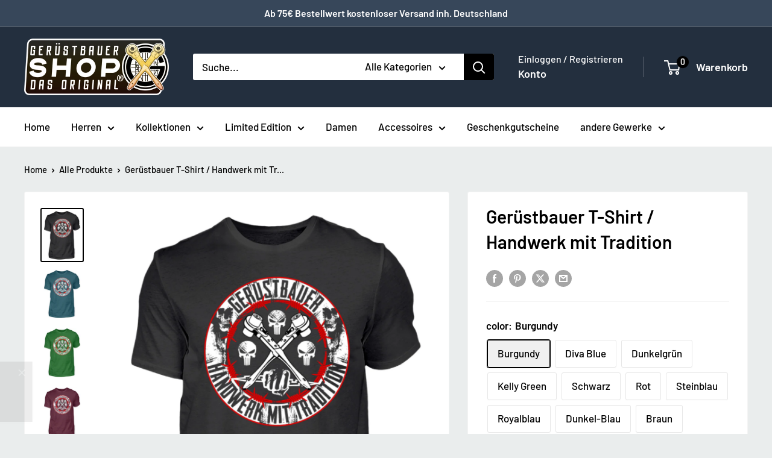

--- FILE ---
content_type: text/html; charset=utf-8
request_url: https://www.geruestbauershop.de/products/gerustbauer-handwerk-mit-tradition-herren-shirt-1
body_size: 110063
content:
<!doctype html>

<html class="no-js" lang="de">
  <head>
    <meta charset="utf-8">
    <meta name="viewport" content="width=device-width, initial-scale=1.0, height=device-height, minimum-scale=1.0, maximum-scale=1.0">
    <meta name="theme-color" content="#000000">

    <title>Gerüstbauer / Handwerk mit Tradition | Herren Basic T-Shirt - www.geruestbauershop.de</title><meta name="description" content="Gerüstbauer / Handwerk mit Tradition | Herren Basic T-Shirt - In vielen Größen vorrätig ✓ Jetzt Herren Basic T-Shirt Gerüstbauer / Handwerk mit Tradition bei Gerüstbauer - Shop online bestellen ✓ schneller Versand! ✓ günstige Preise! ✓"><link rel="canonical" href="https://www.geruestbauershop.de/products/gerustbauer-handwerk-mit-tradition-herren-shirt-1"><link rel="shortcut icon" href="//www.geruestbauershop.de/cdn/shop/files/Geruestbauer_96x96.png?v=1613538426" type="image/png"><link rel="preload" as="style" href="//www.geruestbauershop.de/cdn/shop/t/19/assets/theme.css?v=114081563123193615381728802435">
    <link rel="preload" as="script" href="//www.geruestbauershop.de/cdn/shop/t/19/assets/theme.js?v=1815320689903517791728802435">
    <link rel="preconnect" href="https://cdn.shopify.com">
    <link rel="preconnect" href="https://fonts.shopifycdn.com">
    <link rel="dns-prefetch" href="https://productreviews.shopifycdn.com">
    <link rel="dns-prefetch" href="https://ajax.googleapis.com">
    <link rel="dns-prefetch" href="https://maps.googleapis.com">
    <link rel="dns-prefetch" href="https://maps.gstatic.com">

    <meta property="og:type" content="product">
  <meta property="og:title" content="Gerüstbauer T-Shirt / Handwerk mit Tradition"><meta property="og:image" content="http://www.geruestbauershop.de/cdn/shop/products/k5OJeqhnopKgkwFR.jpg?v=1608632344">
    <meta property="og:image:secure_url" content="https://www.geruestbauershop.de/cdn/shop/products/k5OJeqhnopKgkwFR.jpg?v=1608632344">
    <meta property="og:image:width" content="1100">
    <meta property="og:image:height" content="1401">
    <meta property="product:availability" content="in stock"><meta property="product:price:amount" content="21,95">
  <meta property="product:price:currency" content="EUR"><meta property="og:description" content="Gerüstbauer / Handwerk mit Tradition | Herren Basic T-Shirt - In vielen Größen vorrätig ✓ Jetzt Herren Basic T-Shirt Gerüstbauer / Handwerk mit Tradition bei Gerüstbauer - Shop online bestellen ✓ schneller Versand! ✓ günstige Preise! ✓"><meta property="og:url" content="https://www.geruestbauershop.de/products/gerustbauer-handwerk-mit-tradition-herren-shirt-1">
<meta property="og:site_name" content="Gerüstbauer - Shop &gt;&gt;"><meta name="twitter:card" content="summary"><meta name="twitter:title" content="Gerüstbauer T-Shirt / Handwerk mit Tradition">
  <meta name="twitter:description" content="Dieses coole Motiv ist eine tolle Alternative zum alltäglichen Standard. Das Herrenshirt eignet sich außerdem perfekt als Geschenk. Wir bieten Qualitätsware auf höchstem Niveau. Einheitliche Farben in allen Männer-, Frauen- und Kindergrößen. Strapazierfähige Stoffqualität: 185g/m² Material: 100% Baumwolle. Nach erfolgter Bestellung wird dein Produkt exklusiv für dich unmittelbar produziert und innerhalb zwei Werktagen versendet. Somit erhält jeder Kunde ein Einzelstück und wir schonen ganz nebenbei noch die Umwelt, da wir nur dann produzieren wenn eine Bestellung des Produktes erfolgt.  Produktdetails: Dieses einzigartige Design  ist die perfekte Alternative zum alltäglichen Standard  und überzeugt als zeitloses Unikat. Unser Herren Basic Shirt erscheint in vielen verschiedenen Farben im Rundhals-Ausschnitt und lädt zu zahlreich kombinierbaren Looks ein. Dieses smarte Herren Basic Shirt wird problemlos zur Grundlage jeden Styles:   Material: 100% Grammatur: 185 g/m² Verarbeitung: Doppelte Steppnaht an den Säumen + 1x1 Ripp-Kragen +">
  <meta name="twitter:image" content="https://www.geruestbauershop.de/cdn/shop/products/k5OJeqhnopKgkwFR_600x600_crop_center.jpg?v=1608632344">
    <link rel="preload" href="//www.geruestbauershop.de/cdn/fonts/barlow/barlow_n6.329f582a81f63f125e63c20a5a80ae9477df68e1.woff2" as="font" type="font/woff2" crossorigin><link rel="preload" href="//www.geruestbauershop.de/cdn/fonts/barlow/barlow_n5.a193a1990790eba0cc5cca569d23799830e90f07.woff2" as="font" type="font/woff2" crossorigin><style>
  @font-face {
  font-family: Barlow;
  font-weight: 600;
  font-style: normal;
  font-display: swap;
  src: url("//www.geruestbauershop.de/cdn/fonts/barlow/barlow_n6.329f582a81f63f125e63c20a5a80ae9477df68e1.woff2") format("woff2"),
       url("//www.geruestbauershop.de/cdn/fonts/barlow/barlow_n6.0163402e36247bcb8b02716880d0b39568412e9e.woff") format("woff");
}

  @font-face {
  font-family: Barlow;
  font-weight: 500;
  font-style: normal;
  font-display: swap;
  src: url("//www.geruestbauershop.de/cdn/fonts/barlow/barlow_n5.a193a1990790eba0cc5cca569d23799830e90f07.woff2") format("woff2"),
       url("//www.geruestbauershop.de/cdn/fonts/barlow/barlow_n5.ae31c82169b1dc0715609b8cc6a610b917808358.woff") format("woff");
}

@font-face {
  font-family: Barlow;
  font-weight: 600;
  font-style: normal;
  font-display: swap;
  src: url("//www.geruestbauershop.de/cdn/fonts/barlow/barlow_n6.329f582a81f63f125e63c20a5a80ae9477df68e1.woff2") format("woff2"),
       url("//www.geruestbauershop.de/cdn/fonts/barlow/barlow_n6.0163402e36247bcb8b02716880d0b39568412e9e.woff") format("woff");
}

@font-face {
  font-family: Barlow;
  font-weight: 600;
  font-style: italic;
  font-display: swap;
  src: url("//www.geruestbauershop.de/cdn/fonts/barlow/barlow_i6.5a22bd20fb27bad4d7674cc6e666fb9c77d813bb.woff2") format("woff2"),
       url("//www.geruestbauershop.de/cdn/fonts/barlow/barlow_i6.1c8787fcb59f3add01a87f21b38c7ef797e3b3a1.woff") format("woff");
}


  @font-face {
  font-family: Barlow;
  font-weight: 700;
  font-style: normal;
  font-display: swap;
  src: url("//www.geruestbauershop.de/cdn/fonts/barlow/barlow_n7.691d1d11f150e857dcbc1c10ef03d825bc378d81.woff2") format("woff2"),
       url("//www.geruestbauershop.de/cdn/fonts/barlow/barlow_n7.4fdbb1cb7da0e2c2f88492243ffa2b4f91924840.woff") format("woff");
}

  @font-face {
  font-family: Barlow;
  font-weight: 500;
  font-style: italic;
  font-display: swap;
  src: url("//www.geruestbauershop.de/cdn/fonts/barlow/barlow_i5.714d58286997b65cd479af615cfa9bb0a117a573.woff2") format("woff2"),
       url("//www.geruestbauershop.de/cdn/fonts/barlow/barlow_i5.0120f77e6447d3b5df4bbec8ad8c2d029d87fb21.woff") format("woff");
}

  @font-face {
  font-family: Barlow;
  font-weight: 700;
  font-style: italic;
  font-display: swap;
  src: url("//www.geruestbauershop.de/cdn/fonts/barlow/barlow_i7.50e19d6cc2ba5146fa437a5a7443c76d5d730103.woff2") format("woff2"),
       url("//www.geruestbauershop.de/cdn/fonts/barlow/barlow_i7.47e9f98f1b094d912e6fd631cc3fe93d9f40964f.woff") format("woff");
}


  :root {
    --default-text-font-size : 15px;
    --base-text-font-size    : 17px;
    --heading-font-family    : Barlow, sans-serif;
    --heading-font-weight    : 600;
    --heading-font-style     : normal;
    --text-font-family       : Barlow, sans-serif;
    --text-font-weight       : 500;
    --text-font-style        : normal;
    --text-font-bolder-weight: 600;
    --text-link-decoration   : underline;

    --text-color               : #000000;
    --text-color-rgb           : 0, 0, 0;
    --heading-color            : #000000;
    --border-color             : #f4f4f4;
    --border-color-rgb         : 244, 244, 244;
    --form-border-color        : #e7e7e7;
    --accent-color             : #000000;
    --accent-color-rgb         : 0, 0, 0;
    --link-color               : #8a9297;
    --link-color-hover         : #646c71;
    --background               : #eaeded;
    --secondary-background     : #ffffff;
    --secondary-background-rgb : 255, 255, 255;
    --accent-background        : rgba(0, 0, 0, 0.08);

    --input-background: #ffffff;

    --error-color       : #ff0000;
    --error-background  : rgba(255, 0, 0, 0.07);
    --success-color     : #00aa00;
    --success-background: rgba(0, 170, 0, 0.11);

    --primary-button-background      : #000000;
    --primary-button-background-rgb  : 0, 0, 0;
    --primary-button-text-color      : #ffffff;
    --secondary-button-background    : #000000;
    --secondary-button-background-rgb: 0, 0, 0;
    --secondary-button-text-color    : #ffffff;

    --header-background      : #232f3e;
    --header-text-color      : #ffffff;
    --header-light-text-color: #ffffff;
    --header-border-color    : rgba(255, 255, 255, 0.3);
    --header-accent-color    : #000000;

    --footer-background-color:    #232f3e;
    --footer-heading-text-color:  #e1e3e4;
    --footer-body-text-color:     #ffffff;
    --footer-body-text-color-rgb: 255, 255, 255;
    --footer-accent-color:        #424445;
    --footer-accent-color-rgb:    66, 68, 69;
    --footer-border:              none;
    
    --flickity-arrow-color: #c1c1c1;--product-on-sale-accent           : #18bc3f;
    --product-on-sale-accent-rgb       : 24, 188, 63;
    --product-on-sale-color            : #ffffff;
    --product-in-stock-color           : #008a00;
    --product-low-stock-color          : #ee0000;
    --product-sold-out-color           : #8a9297;
    --product-custom-label-1-background: #008a00;
    --product-custom-label-1-color     : #ffffff;
    --product-custom-label-2-background: #00a500;
    --product-custom-label-2-color     : #ffffff;
    --product-review-star-color        : #ffbd00;

    --mobile-container-gutter : 20px;
    --desktop-container-gutter: 40px;

    /* Shopify related variables */
    --payment-terms-background-color: #eaeded;
  }
</style>

<script>
  // IE11 does not have support for CSS variables, so we have to polyfill them
  if (!(((window || {}).CSS || {}).supports && window.CSS.supports('(--a: 0)'))) {
    const script = document.createElement('script');
    script.type = 'text/javascript';
    script.src = 'https://cdn.jsdelivr.net/npm/css-vars-ponyfill@2';
    script.onload = function() {
      cssVars({});
    };

    document.getElementsByTagName('head')[0].appendChild(script);
  }
</script>


    <script>window.performance && window.performance.mark && window.performance.mark('shopify.content_for_header.start');</script><meta name="google-site-verification" content="Q1MNoRyWq86S4VsGnIcM7dAkr8HG0rw65YcwPKK4BBw">
<meta id="shopify-digital-wallet" name="shopify-digital-wallet" content="/8950972478/digital_wallets/dialog">
<meta name="shopify-checkout-api-token" content="ddc3c336af7a048c6846939b7027505d">
<meta id="in-context-paypal-metadata" data-shop-id="8950972478" data-venmo-supported="false" data-environment="production" data-locale="de_DE" data-paypal-v4="true" data-currency="EUR">
<link rel="alternate" hreflang="x-default" href="https://www.geruestbauershop.de/products/gerustbauer-handwerk-mit-tradition-herren-shirt-1">
<link rel="alternate" hreflang="de" href="https://www.geruestbauershop.de/products/gerustbauer-handwerk-mit-tradition-herren-shirt-1">
<link rel="alternate" hreflang="da" href="https://www.geruestbauershop.de/da/products/gerustbauer-handwerk-mit-tradition-herren-shirt-1">
<link rel="alternate" hreflang="fr" href="https://www.geruestbauershop.de/fr/products/gerustbauer-handwerk-mit-tradition-herren-shirt-1">
<link rel="alternate" hreflang="pl" href="https://www.geruestbauershop.de/pl/products/gerustbauer-handwerk-mit-tradition-herren-shirt-1">
<link rel="alternate" hreflang="ru" href="https://www.geruestbauershop.de/ru/products/gerustbauer-handwerk-mit-tradition-herren-shirt-1">
<link rel="alternate" type="application/json+oembed" href="https://www.geruestbauershop.de/products/gerustbauer-handwerk-mit-tradition-herren-shirt-1.oembed">
<script async="async" src="/checkouts/internal/preloads.js?locale=de-DE"></script>
<link rel="preconnect" href="https://shop.app" crossorigin="anonymous">
<script async="async" src="https://shop.app/checkouts/internal/preloads.js?locale=de-DE&shop_id=8950972478" crossorigin="anonymous"></script>
<script id="apple-pay-shop-capabilities" type="application/json">{"shopId":8950972478,"countryCode":"DE","currencyCode":"EUR","merchantCapabilities":["supports3DS"],"merchantId":"gid:\/\/shopify\/Shop\/8950972478","merchantName":"Gerüstbauer - Shop \u003e\u003e","requiredBillingContactFields":["postalAddress","email"],"requiredShippingContactFields":["postalAddress","email"],"shippingType":"shipping","supportedNetworks":["visa","maestro","masterCard","amex"],"total":{"type":"pending","label":"Gerüstbauer - Shop \u003e\u003e","amount":"1.00"},"shopifyPaymentsEnabled":true,"supportsSubscriptions":true}</script>
<script id="shopify-features" type="application/json">{"accessToken":"ddc3c336af7a048c6846939b7027505d","betas":["rich-media-storefront-analytics"],"domain":"www.geruestbauershop.de","predictiveSearch":true,"shopId":8950972478,"locale":"de"}</script>
<script>var Shopify = Shopify || {};
Shopify.shop = "ruestershop.myshopify.com";
Shopify.locale = "de";
Shopify.currency = {"active":"EUR","rate":"1.0"};
Shopify.country = "DE";
Shopify.theme = {"name":"Warehouse Aktuell 6.2.0","id":166427427081,"schema_name":"Warehouse","schema_version":"6.3.0","theme_store_id":871,"role":"main"};
Shopify.theme.handle = "null";
Shopify.theme.style = {"id":null,"handle":null};
Shopify.cdnHost = "www.geruestbauershop.de/cdn";
Shopify.routes = Shopify.routes || {};
Shopify.routes.root = "/";</script>
<script type="module">!function(o){(o.Shopify=o.Shopify||{}).modules=!0}(window);</script>
<script>!function(o){function n(){var o=[];function n(){o.push(Array.prototype.slice.apply(arguments))}return n.q=o,n}var t=o.Shopify=o.Shopify||{};t.loadFeatures=n(),t.autoloadFeatures=n()}(window);</script>
<script>
  window.ShopifyPay = window.ShopifyPay || {};
  window.ShopifyPay.apiHost = "shop.app\/pay";
  window.ShopifyPay.redirectState = null;
</script>
<script id="shop-js-analytics" type="application/json">{"pageType":"product"}</script>
<script defer="defer" async type="module" src="//www.geruestbauershop.de/cdn/shopifycloud/shop-js/modules/v2/client.init-shop-cart-sync_D96QZrIF.de.esm.js"></script>
<script defer="defer" async type="module" src="//www.geruestbauershop.de/cdn/shopifycloud/shop-js/modules/v2/chunk.common_SV6uigsF.esm.js"></script>
<script type="module">
  await import("//www.geruestbauershop.de/cdn/shopifycloud/shop-js/modules/v2/client.init-shop-cart-sync_D96QZrIF.de.esm.js");
await import("//www.geruestbauershop.de/cdn/shopifycloud/shop-js/modules/v2/chunk.common_SV6uigsF.esm.js");

  window.Shopify.SignInWithShop?.initShopCartSync?.({"fedCMEnabled":true,"windoidEnabled":true});

</script>
<script>
  window.Shopify = window.Shopify || {};
  if (!window.Shopify.featureAssets) window.Shopify.featureAssets = {};
  window.Shopify.featureAssets['shop-js'] = {"shop-cart-sync":["modules/v2/client.shop-cart-sync_D9v5EJ5H.de.esm.js","modules/v2/chunk.common_SV6uigsF.esm.js"],"init-fed-cm":["modules/v2/client.init-fed-cm_DlbV7VrN.de.esm.js","modules/v2/chunk.common_SV6uigsF.esm.js"],"shop-button":["modules/v2/client.shop-button_7yN-YEo8.de.esm.js","modules/v2/chunk.common_SV6uigsF.esm.js"],"shop-cash-offers":["modules/v2/client.shop-cash-offers_CZ39C1VE.de.esm.js","modules/v2/chunk.common_SV6uigsF.esm.js","modules/v2/chunk.modal_CqlMJe-n.esm.js"],"init-windoid":["modules/v2/client.init-windoid_CPAVU_59.de.esm.js","modules/v2/chunk.common_SV6uigsF.esm.js"],"init-shop-email-lookup-coordinator":["modules/v2/client.init-shop-email-lookup-coordinator_BE78sutm.de.esm.js","modules/v2/chunk.common_SV6uigsF.esm.js"],"shop-toast-manager":["modules/v2/client.shop-toast-manager_Dc8Kqo2D.de.esm.js","modules/v2/chunk.common_SV6uigsF.esm.js"],"shop-login-button":["modules/v2/client.shop-login-button_CdH6DD4B.de.esm.js","modules/v2/chunk.common_SV6uigsF.esm.js","modules/v2/chunk.modal_CqlMJe-n.esm.js"],"avatar":["modules/v2/client.avatar_BTnouDA3.de.esm.js"],"pay-button":["modules/v2/client.pay-button_BaMaWndh.de.esm.js","modules/v2/chunk.common_SV6uigsF.esm.js"],"init-shop-cart-sync":["modules/v2/client.init-shop-cart-sync_D96QZrIF.de.esm.js","modules/v2/chunk.common_SV6uigsF.esm.js"],"init-customer-accounts":["modules/v2/client.init-customer-accounts_DPOSv1Vm.de.esm.js","modules/v2/client.shop-login-button_CdH6DD4B.de.esm.js","modules/v2/chunk.common_SV6uigsF.esm.js","modules/v2/chunk.modal_CqlMJe-n.esm.js"],"init-shop-for-new-customer-accounts":["modules/v2/client.init-shop-for-new-customer-accounts_CQXgmjbo.de.esm.js","modules/v2/client.shop-login-button_CdH6DD4B.de.esm.js","modules/v2/chunk.common_SV6uigsF.esm.js","modules/v2/chunk.modal_CqlMJe-n.esm.js"],"init-customer-accounts-sign-up":["modules/v2/client.init-customer-accounts-sign-up_BxD8dlgd.de.esm.js","modules/v2/client.shop-login-button_CdH6DD4B.de.esm.js","modules/v2/chunk.common_SV6uigsF.esm.js","modules/v2/chunk.modal_CqlMJe-n.esm.js"],"checkout-modal":["modules/v2/client.checkout-modal_CKh-sfKU.de.esm.js","modules/v2/chunk.common_SV6uigsF.esm.js","modules/v2/chunk.modal_CqlMJe-n.esm.js"],"shop-follow-button":["modules/v2/client.shop-follow-button_CTvrvDxo.de.esm.js","modules/v2/chunk.common_SV6uigsF.esm.js","modules/v2/chunk.modal_CqlMJe-n.esm.js"],"lead-capture":["modules/v2/client.lead-capture_CuieyBjh.de.esm.js","modules/v2/chunk.common_SV6uigsF.esm.js","modules/v2/chunk.modal_CqlMJe-n.esm.js"],"shop-login":["modules/v2/client.shop-login_D_5Nijtq.de.esm.js","modules/v2/chunk.common_SV6uigsF.esm.js","modules/v2/chunk.modal_CqlMJe-n.esm.js"],"payment-terms":["modules/v2/client.payment-terms_B0kyqrWX.de.esm.js","modules/v2/chunk.common_SV6uigsF.esm.js","modules/v2/chunk.modal_CqlMJe-n.esm.js"]};
</script>
<script>(function() {
  var isLoaded = false;
  function asyncLoad() {
    if (isLoaded) return;
    isLoaded = true;
    var urls = ["https:\/\/ecommplugins-trustboxsettings.trustpilot.com\/ruestershop.myshopify.com.js?settings=1698409810822\u0026shop=ruestershop.myshopify.com","https:\/\/widget.trustpilot.com\/bootstrap\/v5\/tp.widget.sync.bootstrap.min.js?shop=ruestershop.myshopify.com","https:\/\/ecommplugins-scripts.trustpilot.com\/v2.1\/js\/header.min.js?settings=eyJrZXkiOiJ6VFo0SHhnVGVxT0Q0ZkFoIiwicyI6Im5vbmUifQ==\u0026v=2.5\u0026shop=ruestershop.myshopify.com","\/\/cdn.shopify.com\/proxy\/e584ffa596911fd2b97785d8b6eb704cc8501c7d2b970e623d2ff8c571e9e8f2\/static.cdn.printful.com\/static\/js\/external\/shopify-product-customizer.js?v=0.28\u0026shop=ruestershop.myshopify.com\u0026sp-cache-control=cHVibGljLCBtYXgtYWdlPTkwMA","https:\/\/ff.spod.com\/fulfillment\/shopify\/js\/customize-product-script.js?v=1\u0026shop=ruestershop.myshopify.com"];
    for (var i = 0; i < urls.length; i++) {
      var s = document.createElement('script');
      s.type = 'text/javascript';
      s.async = true;
      s.src = urls[i];
      var x = document.getElementsByTagName('script')[0];
      x.parentNode.insertBefore(s, x);
    }
  };
  if(window.attachEvent) {
    window.attachEvent('onload', asyncLoad);
  } else {
    window.addEventListener('load', asyncLoad, false);
  }
})();</script>
<script id="__st">var __st={"a":8950972478,"offset":3600,"reqid":"ffc5db24-28a1-4142-8244-5eaf8a20ab8d-1768439905","pageurl":"www.geruestbauershop.de\/products\/gerustbauer-handwerk-mit-tradition-herren-shirt-1","u":"4bdba58b8e85","p":"product","rtyp":"product","rid":2406412255294};</script>
<script>window.ShopifyPaypalV4VisibilityTracking = true;</script>
<script id="captcha-bootstrap">!function(){'use strict';const t='contact',e='account',n='new_comment',o=[[t,t],['blogs',n],['comments',n],[t,'customer']],c=[[e,'customer_login'],[e,'guest_login'],[e,'recover_customer_password'],[e,'create_customer']],r=t=>t.map((([t,e])=>`form[action*='/${t}']:not([data-nocaptcha='true']) input[name='form_type'][value='${e}']`)).join(','),a=t=>()=>t?[...document.querySelectorAll(t)].map((t=>t.form)):[];function s(){const t=[...o],e=r(t);return a(e)}const i='password',u='form_key',d=['recaptcha-v3-token','g-recaptcha-response','h-captcha-response',i],f=()=>{try{return window.sessionStorage}catch{return}},m='__shopify_v',_=t=>t.elements[u];function p(t,e,n=!1){try{const o=window.sessionStorage,c=JSON.parse(o.getItem(e)),{data:r}=function(t){const{data:e,action:n}=t;return t[m]||n?{data:e,action:n}:{data:t,action:n}}(c);for(const[e,n]of Object.entries(r))t.elements[e]&&(t.elements[e].value=n);n&&o.removeItem(e)}catch(o){console.error('form repopulation failed',{error:o})}}const l='form_type',E='cptcha';function T(t){t.dataset[E]=!0}const w=window,h=w.document,L='Shopify',v='ce_forms',y='captcha';let A=!1;((t,e)=>{const n=(g='f06e6c50-85a8-45c8-87d0-21a2b65856fe',I='https://cdn.shopify.com/shopifycloud/storefront-forms-hcaptcha/ce_storefront_forms_captcha_hcaptcha.v1.5.2.iife.js',D={infoText:'Durch hCaptcha geschützt',privacyText:'Datenschutz',termsText:'Allgemeine Geschäftsbedingungen'},(t,e,n)=>{const o=w[L][v],c=o.bindForm;if(c)return c(t,g,e,D).then(n);var r;o.q.push([[t,g,e,D],n]),r=I,A||(h.body.append(Object.assign(h.createElement('script'),{id:'captcha-provider',async:!0,src:r})),A=!0)});var g,I,D;w[L]=w[L]||{},w[L][v]=w[L][v]||{},w[L][v].q=[],w[L][y]=w[L][y]||{},w[L][y].protect=function(t,e){n(t,void 0,e),T(t)},Object.freeze(w[L][y]),function(t,e,n,w,h,L){const[v,y,A,g]=function(t,e,n){const i=e?o:[],u=t?c:[],d=[...i,...u],f=r(d),m=r(i),_=r(d.filter((([t,e])=>n.includes(e))));return[a(f),a(m),a(_),s()]}(w,h,L),I=t=>{const e=t.target;return e instanceof HTMLFormElement?e:e&&e.form},D=t=>v().includes(t);t.addEventListener('submit',(t=>{const e=I(t);if(!e)return;const n=D(e)&&!e.dataset.hcaptchaBound&&!e.dataset.recaptchaBound,o=_(e),c=g().includes(e)&&(!o||!o.value);(n||c)&&t.preventDefault(),c&&!n&&(function(t){try{if(!f())return;!function(t){const e=f();if(!e)return;const n=_(t);if(!n)return;const o=n.value;o&&e.removeItem(o)}(t);const e=Array.from(Array(32),(()=>Math.random().toString(36)[2])).join('');!function(t,e){_(t)||t.append(Object.assign(document.createElement('input'),{type:'hidden',name:u})),t.elements[u].value=e}(t,e),function(t,e){const n=f();if(!n)return;const o=[...t.querySelectorAll(`input[type='${i}']`)].map((({name:t})=>t)),c=[...d,...o],r={};for(const[a,s]of new FormData(t).entries())c.includes(a)||(r[a]=s);n.setItem(e,JSON.stringify({[m]:1,action:t.action,data:r}))}(t,e)}catch(e){console.error('failed to persist form',e)}}(e),e.submit())}));const S=(t,e)=>{t&&!t.dataset[E]&&(n(t,e.some((e=>e===t))),T(t))};for(const o of['focusin','change'])t.addEventListener(o,(t=>{const e=I(t);D(e)&&S(e,y())}));const B=e.get('form_key'),M=e.get(l),P=B&&M;t.addEventListener('DOMContentLoaded',(()=>{const t=y();if(P)for(const e of t)e.elements[l].value===M&&p(e,B);[...new Set([...A(),...v().filter((t=>'true'===t.dataset.shopifyCaptcha))])].forEach((e=>S(e,t)))}))}(h,new URLSearchParams(w.location.search),n,t,e,['guest_login'])})(!0,!0)}();</script>
<script integrity="sha256-4kQ18oKyAcykRKYeNunJcIwy7WH5gtpwJnB7kiuLZ1E=" data-source-attribution="shopify.loadfeatures" defer="defer" src="//www.geruestbauershop.de/cdn/shopifycloud/storefront/assets/storefront/load_feature-a0a9edcb.js" crossorigin="anonymous"></script>
<script crossorigin="anonymous" defer="defer" src="//www.geruestbauershop.de/cdn/shopifycloud/storefront/assets/shopify_pay/storefront-65b4c6d7.js?v=20250812"></script>
<script data-source-attribution="shopify.dynamic_checkout.dynamic.init">var Shopify=Shopify||{};Shopify.PaymentButton=Shopify.PaymentButton||{isStorefrontPortableWallets:!0,init:function(){window.Shopify.PaymentButton.init=function(){};var t=document.createElement("script");t.src="https://www.geruestbauershop.de/cdn/shopifycloud/portable-wallets/latest/portable-wallets.de.js",t.type="module",document.head.appendChild(t)}};
</script>
<script data-source-attribution="shopify.dynamic_checkout.buyer_consent">
  function portableWalletsHideBuyerConsent(e){var t=document.getElementById("shopify-buyer-consent"),n=document.getElementById("shopify-subscription-policy-button");t&&n&&(t.classList.add("hidden"),t.setAttribute("aria-hidden","true"),n.removeEventListener("click",e))}function portableWalletsShowBuyerConsent(e){var t=document.getElementById("shopify-buyer-consent"),n=document.getElementById("shopify-subscription-policy-button");t&&n&&(t.classList.remove("hidden"),t.removeAttribute("aria-hidden"),n.addEventListener("click",e))}window.Shopify?.PaymentButton&&(window.Shopify.PaymentButton.hideBuyerConsent=portableWalletsHideBuyerConsent,window.Shopify.PaymentButton.showBuyerConsent=portableWalletsShowBuyerConsent);
</script>
<script>
  function portableWalletsCleanup(e){e&&e.src&&console.error("Failed to load portable wallets script "+e.src);var t=document.querySelectorAll("shopify-accelerated-checkout .shopify-payment-button__skeleton, shopify-accelerated-checkout-cart .wallet-cart-button__skeleton"),e=document.getElementById("shopify-buyer-consent");for(let e=0;e<t.length;e++)t[e].remove();e&&e.remove()}function portableWalletsNotLoadedAsModule(e){e instanceof ErrorEvent&&"string"==typeof e.message&&e.message.includes("import.meta")&&"string"==typeof e.filename&&e.filename.includes("portable-wallets")&&(window.removeEventListener("error",portableWalletsNotLoadedAsModule),window.Shopify.PaymentButton.failedToLoad=e,"loading"===document.readyState?document.addEventListener("DOMContentLoaded",window.Shopify.PaymentButton.init):window.Shopify.PaymentButton.init())}window.addEventListener("error",portableWalletsNotLoadedAsModule);
</script>

<script type="module" src="https://www.geruestbauershop.de/cdn/shopifycloud/portable-wallets/latest/portable-wallets.de.js" onError="portableWalletsCleanup(this)" crossorigin="anonymous"></script>
<script nomodule>
  document.addEventListener("DOMContentLoaded", portableWalletsCleanup);
</script>

<link id="shopify-accelerated-checkout-styles" rel="stylesheet" media="screen" href="https://www.geruestbauershop.de/cdn/shopifycloud/portable-wallets/latest/accelerated-checkout-backwards-compat.css" crossorigin="anonymous">
<style id="shopify-accelerated-checkout-cart">
        #shopify-buyer-consent {
  margin-top: 1em;
  display: inline-block;
  width: 100%;
}

#shopify-buyer-consent.hidden {
  display: none;
}

#shopify-subscription-policy-button {
  background: none;
  border: none;
  padding: 0;
  text-decoration: underline;
  font-size: inherit;
  cursor: pointer;
}

#shopify-subscription-policy-button::before {
  box-shadow: none;
}

      </style>

<script>window.performance && window.performance.mark && window.performance.mark('shopify.content_for_header.end');</script>

    <link rel="stylesheet" href="//www.geruestbauershop.de/cdn/shop/t/19/assets/theme.css?v=114081563123193615381728802435">

    <script type="application/ld+json">{"@context":"http:\/\/schema.org\/","@id":"\/products\/gerustbauer-handwerk-mit-tradition-herren-shirt-1#product","@type":"ProductGroup","brand":{"@type":"Brand","name":"Shirtee"},"category":"Herren Basic T-Shirt","description":"Dieses coole Motiv ist eine tolle Alternative zum alltäglichen Standard. Das Herrenshirt eignet sich außerdem perfekt als Geschenk. Wir bieten Qualitätsware auf höchstem Niveau. Einheitliche Farben in allen Männer-, Frauen- und Kindergrößen. Strapazierfähige Stoffqualität: 185g\/m² Material: 100% Baumwolle. Nach erfolgter Bestellung wird dein Produkt exklusiv für dich unmittelbar produziert und innerhalb zwei Werktagen versendet. Somit erhält jeder Kunde ein Einzelstück und wir schonen ganz nebenbei noch die Umwelt, da wir nur dann produzieren wenn eine Bestellung des Produktes erfolgt.  Produktdetails:\r\nDieses einzigartige Design  ist die perfekte Alternative zum alltäglichen Standard  und überzeugt als zeitloses Unikat. Unser Herren Basic Shirt erscheint in vielen verschiedenen Farben im Rundhals-Ausschnitt und lädt zu zahlreich kombinierbaren Looks ein.\r\nDieses smarte Herren Basic Shirt wird problemlos zur Grundlage jeden Styles:\r\n \r\n\n\r\n\nMaterial: 100%\n\n\r\n\nGrammatur: 185 g\/m²\n\n\r\n\nVerarbeitung: Doppelte Steppnaht an den Säumen + 1x1 Ripp-Kragen + Vorgeschrumpft\n\n\r\n\nSchnitt: Gerader Schnitt + Rundhalsausschnitt\n\n\r\n\nExtras: Heraustrennbares Label\n\n\r\n\nGrößen: S, M, L, XL, XXL, 3XL, 4XL, 5XL\n\r\n\r\n\n\r\nVeredelung: Hochwertiger Digital Direkt Druck\n\r\n\r\nUnmittelbar nach erfolgter Bestellung wird dein Produkt exklusiv für dich produziert und innerhalb von zwei Werktagen versendet. Somit erhältst Du dein Unikat nicht nur in Kürze, sondern wir schonen ganz nebenbei auch noch die Umwelt, da wir unsere Produkte ausschließlich auf Bestellung produzieren!\r\n100% Baumwolle","hasVariant":[{"@id":"\/products\/gerustbauer-handwerk-mit-tradition-herren-shirt-1?variant=20899869753406#variant","@type":"Product","image":"https:\/\/www.geruestbauershop.de\/cdn\/shop\/products\/k5OJeqhnopKgkwFR_1e5ec117-94a3-4d12-b645-579b47229fb7.jpg?v=1608632348\u0026width=1920","name":"Gerüstbauer T-Shirt \/ Handwerk mit Tradition - Burgundy \/ S","offers":{"@id":"\/products\/gerustbauer-handwerk-mit-tradition-herren-shirt-1?variant=20899869753406#offer","@type":"Offer","availability":"http:\/\/schema.org\/InStock","price":"21.95","priceCurrency":"EUR","url":"https:\/\/www.geruestbauershop.de\/products\/gerustbauer-handwerk-mit-tradition-herren-shirt-1?variant=20899869753406"},"sku":"DFJGYIIR_BCTU004__S__839"},{"@id":"\/products\/gerustbauer-handwerk-mit-tradition-herren-shirt-1?variant=20899869786174#variant","@type":"Product","image":"https:\/\/www.geruestbauershop.de\/cdn\/shop\/products\/k5OJeqhnopKgkwFR_1e5ec117-94a3-4d12-b645-579b47229fb7.jpg?v=1608632348\u0026width=1920","name":"Gerüstbauer T-Shirt \/ Handwerk mit Tradition - Burgundy \/ M","offers":{"@id":"\/products\/gerustbauer-handwerk-mit-tradition-herren-shirt-1?variant=20899869786174#offer","@type":"Offer","availability":"http:\/\/schema.org\/InStock","price":"21.95","priceCurrency":"EUR","url":"https:\/\/www.geruestbauershop.de\/products\/gerustbauer-handwerk-mit-tradition-herren-shirt-1?variant=20899869786174"},"sku":"DFJGYIIR_BCTU004__M__839"},{"@id":"\/products\/gerustbauer-handwerk-mit-tradition-herren-shirt-1?variant=20899869818942#variant","@type":"Product","image":"https:\/\/www.geruestbauershop.de\/cdn\/shop\/products\/k5OJeqhnopKgkwFR_1e5ec117-94a3-4d12-b645-579b47229fb7.jpg?v=1608632348\u0026width=1920","name":"Gerüstbauer T-Shirt \/ Handwerk mit Tradition - Burgundy \/ L","offers":{"@id":"\/products\/gerustbauer-handwerk-mit-tradition-herren-shirt-1?variant=20899869818942#offer","@type":"Offer","availability":"http:\/\/schema.org\/InStock","price":"21.95","priceCurrency":"EUR","url":"https:\/\/www.geruestbauershop.de\/products\/gerustbauer-handwerk-mit-tradition-herren-shirt-1?variant=20899869818942"},"sku":"DFJGYIIR_BCTU004__L__839"},{"@id":"\/products\/gerustbauer-handwerk-mit-tradition-herren-shirt-1?variant=20899869851710#variant","@type":"Product","image":"https:\/\/www.geruestbauershop.de\/cdn\/shop\/products\/k5OJeqhnopKgkwFR_1e5ec117-94a3-4d12-b645-579b47229fb7.jpg?v=1608632348\u0026width=1920","name":"Gerüstbauer T-Shirt \/ Handwerk mit Tradition - Burgundy \/ XL","offers":{"@id":"\/products\/gerustbauer-handwerk-mit-tradition-herren-shirt-1?variant=20899869851710#offer","@type":"Offer","availability":"http:\/\/schema.org\/InStock","price":"21.95","priceCurrency":"EUR","url":"https:\/\/www.geruestbauershop.de\/products\/gerustbauer-handwerk-mit-tradition-herren-shirt-1?variant=20899869851710"},"sku":"DFJGYIIR_BCTU004__XL__839"},{"@id":"\/products\/gerustbauer-handwerk-mit-tradition-herren-shirt-1?variant=20899869884478#variant","@type":"Product","image":"https:\/\/www.geruestbauershop.de\/cdn\/shop\/products\/k5OJeqhnopKgkwFR_1e5ec117-94a3-4d12-b645-579b47229fb7.jpg?v=1608632348\u0026width=1920","name":"Gerüstbauer T-Shirt \/ Handwerk mit Tradition - Burgundy \/ XXL","offers":{"@id":"\/products\/gerustbauer-handwerk-mit-tradition-herren-shirt-1?variant=20899869884478#offer","@type":"Offer","availability":"http:\/\/schema.org\/InStock","price":"21.95","priceCurrency":"EUR","url":"https:\/\/www.geruestbauershop.de\/products\/gerustbauer-handwerk-mit-tradition-herren-shirt-1?variant=20899869884478"},"sku":"DFJGYIIR_BCTU004__XXL__839"},{"@id":"\/products\/gerustbauer-handwerk-mit-tradition-herren-shirt-1?variant=20899869917246#variant","@type":"Product","image":"https:\/\/www.geruestbauershop.de\/cdn\/shop\/products\/k5OJeqhnopKgkwFR_35d571c0-dcb4-4fbd-8c84-9e765e884f21.jpg?v=1608632346\u0026width=1920","name":"Gerüstbauer T-Shirt \/ Handwerk mit Tradition - Diva Blue \/ S","offers":{"@id":"\/products\/gerustbauer-handwerk-mit-tradition-herren-shirt-1?variant=20899869917246#offer","@type":"Offer","availability":"http:\/\/schema.org\/InStock","price":"21.95","priceCurrency":"EUR","url":"https:\/\/www.geruestbauershop.de\/products\/gerustbauer-handwerk-mit-tradition-herren-shirt-1?variant=20899869917246"},"sku":"DFJGYIIR_BCTU004__S__1096"},{"@id":"\/products\/gerustbauer-handwerk-mit-tradition-herren-shirt-1?variant=20899869950014#variant","@type":"Product","image":"https:\/\/www.geruestbauershop.de\/cdn\/shop\/products\/k5OJeqhnopKgkwFR_35d571c0-dcb4-4fbd-8c84-9e765e884f21.jpg?v=1608632346\u0026width=1920","name":"Gerüstbauer T-Shirt \/ Handwerk mit Tradition - Diva Blue \/ M","offers":{"@id":"\/products\/gerustbauer-handwerk-mit-tradition-herren-shirt-1?variant=20899869950014#offer","@type":"Offer","availability":"http:\/\/schema.org\/InStock","price":"21.95","priceCurrency":"EUR","url":"https:\/\/www.geruestbauershop.de\/products\/gerustbauer-handwerk-mit-tradition-herren-shirt-1?variant=20899869950014"},"sku":"DFJGYIIR_BCTU004__M__1096"},{"@id":"\/products\/gerustbauer-handwerk-mit-tradition-herren-shirt-1?variant=20899869982782#variant","@type":"Product","image":"https:\/\/www.geruestbauershop.de\/cdn\/shop\/products\/k5OJeqhnopKgkwFR_35d571c0-dcb4-4fbd-8c84-9e765e884f21.jpg?v=1608632346\u0026width=1920","name":"Gerüstbauer T-Shirt \/ Handwerk mit Tradition - Diva Blue \/ L","offers":{"@id":"\/products\/gerustbauer-handwerk-mit-tradition-herren-shirt-1?variant=20899869982782#offer","@type":"Offer","availability":"http:\/\/schema.org\/InStock","price":"21.95","priceCurrency":"EUR","url":"https:\/\/www.geruestbauershop.de\/products\/gerustbauer-handwerk-mit-tradition-herren-shirt-1?variant=20899869982782"},"sku":"DFJGYIIR_BCTU004__L__1096"},{"@id":"\/products\/gerustbauer-handwerk-mit-tradition-herren-shirt-1?variant=20899870015550#variant","@type":"Product","image":"https:\/\/www.geruestbauershop.de\/cdn\/shop\/products\/k5OJeqhnopKgkwFR_35d571c0-dcb4-4fbd-8c84-9e765e884f21.jpg?v=1608632346\u0026width=1920","name":"Gerüstbauer T-Shirt \/ Handwerk mit Tradition - Diva Blue \/ XL","offers":{"@id":"\/products\/gerustbauer-handwerk-mit-tradition-herren-shirt-1?variant=20899870015550#offer","@type":"Offer","availability":"http:\/\/schema.org\/InStock","price":"21.95","priceCurrency":"EUR","url":"https:\/\/www.geruestbauershop.de\/products\/gerustbauer-handwerk-mit-tradition-herren-shirt-1?variant=20899870015550"},"sku":"DFJGYIIR_BCTU004__XL__1096"},{"@id":"\/products\/gerustbauer-handwerk-mit-tradition-herren-shirt-1?variant=20899870048318#variant","@type":"Product","image":"https:\/\/www.geruestbauershop.de\/cdn\/shop\/products\/k5OJeqhnopKgkwFR_35d571c0-dcb4-4fbd-8c84-9e765e884f21.jpg?v=1608632346\u0026width=1920","name":"Gerüstbauer T-Shirt \/ Handwerk mit Tradition - Diva Blue \/ XXL","offers":{"@id":"\/products\/gerustbauer-handwerk-mit-tradition-herren-shirt-1?variant=20899870048318#offer","@type":"Offer","availability":"http:\/\/schema.org\/InStock","price":"21.95","priceCurrency":"EUR","url":"https:\/\/www.geruestbauershop.de\/products\/gerustbauer-handwerk-mit-tradition-herren-shirt-1?variant=20899870048318"},"sku":"DFJGYIIR_BCTU004__XXL__1096"},{"@id":"\/products\/gerustbauer-handwerk-mit-tradition-herren-shirt-1?variant=20899870081086#variant","@type":"Product","image":"https:\/\/www.geruestbauershop.de\/cdn\/shop\/products\/k5OJeqhnopKgkwFR_7fd42590-c46a-46e2-a55f-1726cceab6d6.jpg?v=1608632348\u0026width=1920","name":"Gerüstbauer T-Shirt \/ Handwerk mit Tradition - Dunkelgrün \/ S","offers":{"@id":"\/products\/gerustbauer-handwerk-mit-tradition-herren-shirt-1?variant=20899870081086#offer","@type":"Offer","availability":"http:\/\/schema.org\/InStock","price":"21.95","priceCurrency":"EUR","url":"https:\/\/www.geruestbauershop.de\/products\/gerustbauer-handwerk-mit-tradition-herren-shirt-1?variant=20899870081086"},"sku":"DFJGYIIR_BCTU004__S__833"},{"@id":"\/products\/gerustbauer-handwerk-mit-tradition-herren-shirt-1?variant=20899870113854#variant","@type":"Product","image":"https:\/\/www.geruestbauershop.de\/cdn\/shop\/products\/k5OJeqhnopKgkwFR_7fd42590-c46a-46e2-a55f-1726cceab6d6.jpg?v=1608632348\u0026width=1920","name":"Gerüstbauer T-Shirt \/ Handwerk mit Tradition - Dunkelgrün \/ M","offers":{"@id":"\/products\/gerustbauer-handwerk-mit-tradition-herren-shirt-1?variant=20899870113854#offer","@type":"Offer","availability":"http:\/\/schema.org\/InStock","price":"21.95","priceCurrency":"EUR","url":"https:\/\/www.geruestbauershop.de\/products\/gerustbauer-handwerk-mit-tradition-herren-shirt-1?variant=20899870113854"},"sku":"DFJGYIIR_BCTU004__M__833"},{"@id":"\/products\/gerustbauer-handwerk-mit-tradition-herren-shirt-1?variant=20899870146622#variant","@type":"Product","image":"https:\/\/www.geruestbauershop.de\/cdn\/shop\/products\/k5OJeqhnopKgkwFR_7fd42590-c46a-46e2-a55f-1726cceab6d6.jpg?v=1608632348\u0026width=1920","name":"Gerüstbauer T-Shirt \/ Handwerk mit Tradition - Dunkelgrün \/ L","offers":{"@id":"\/products\/gerustbauer-handwerk-mit-tradition-herren-shirt-1?variant=20899870146622#offer","@type":"Offer","availability":"http:\/\/schema.org\/InStock","price":"21.95","priceCurrency":"EUR","url":"https:\/\/www.geruestbauershop.de\/products\/gerustbauer-handwerk-mit-tradition-herren-shirt-1?variant=20899870146622"},"sku":"DFJGYIIR_BCTU004__L__833"},{"@id":"\/products\/gerustbauer-handwerk-mit-tradition-herren-shirt-1?variant=20899870179390#variant","@type":"Product","image":"https:\/\/www.geruestbauershop.de\/cdn\/shop\/products\/k5OJeqhnopKgkwFR_7fd42590-c46a-46e2-a55f-1726cceab6d6.jpg?v=1608632348\u0026width=1920","name":"Gerüstbauer T-Shirt \/ Handwerk mit Tradition - Dunkelgrün \/ XL","offers":{"@id":"\/products\/gerustbauer-handwerk-mit-tradition-herren-shirt-1?variant=20899870179390#offer","@type":"Offer","availability":"http:\/\/schema.org\/InStock","price":"21.95","priceCurrency":"EUR","url":"https:\/\/www.geruestbauershop.de\/products\/gerustbauer-handwerk-mit-tradition-herren-shirt-1?variant=20899870179390"},"sku":"DFJGYIIR_BCTU004__XL__833"},{"@id":"\/products\/gerustbauer-handwerk-mit-tradition-herren-shirt-1?variant=20899870212158#variant","@type":"Product","image":"https:\/\/www.geruestbauershop.de\/cdn\/shop\/products\/k5OJeqhnopKgkwFR_7fd42590-c46a-46e2-a55f-1726cceab6d6.jpg?v=1608632348\u0026width=1920","name":"Gerüstbauer T-Shirt \/ Handwerk mit Tradition - Dunkelgrün \/ XXL","offers":{"@id":"\/products\/gerustbauer-handwerk-mit-tradition-herren-shirt-1?variant=20899870212158#offer","@type":"Offer","availability":"http:\/\/schema.org\/InStock","price":"21.95","priceCurrency":"EUR","url":"https:\/\/www.geruestbauershop.de\/products\/gerustbauer-handwerk-mit-tradition-herren-shirt-1?variant=20899870212158"},"sku":"DFJGYIIR_BCTU004__XXL__833"},{"@id":"\/products\/gerustbauer-handwerk-mit-tradition-herren-shirt-1?variant=20899870244926#variant","@type":"Product","image":"https:\/\/www.geruestbauershop.de\/cdn\/shop\/products\/k5OJeqhnopKgkwFR_d0afff0d-0b67-4429-95d9-b68c1ef6803b.jpg?v=1608632346\u0026width=1920","name":"Gerüstbauer T-Shirt \/ Handwerk mit Tradition - Kelly Green \/ S","offers":{"@id":"\/products\/gerustbauer-handwerk-mit-tradition-herren-shirt-1?variant=20899870244926#offer","@type":"Offer","availability":"http:\/\/schema.org\/InStock","price":"21.95","priceCurrency":"EUR","url":"https:\/\/www.geruestbauershop.de\/products\/gerustbauer-handwerk-mit-tradition-herren-shirt-1?variant=20899870244926"},"sku":"DFJGYIIR_BCTU004__S__718"},{"@id":"\/products\/gerustbauer-handwerk-mit-tradition-herren-shirt-1?variant=20899870277694#variant","@type":"Product","image":"https:\/\/www.geruestbauershop.de\/cdn\/shop\/products\/k5OJeqhnopKgkwFR_d0afff0d-0b67-4429-95d9-b68c1ef6803b.jpg?v=1608632346\u0026width=1920","name":"Gerüstbauer T-Shirt \/ Handwerk mit Tradition - Kelly Green \/ M","offers":{"@id":"\/products\/gerustbauer-handwerk-mit-tradition-herren-shirt-1?variant=20899870277694#offer","@type":"Offer","availability":"http:\/\/schema.org\/InStock","price":"21.95","priceCurrency":"EUR","url":"https:\/\/www.geruestbauershop.de\/products\/gerustbauer-handwerk-mit-tradition-herren-shirt-1?variant=20899870277694"},"sku":"DFJGYIIR_BCTU004__M__718"},{"@id":"\/products\/gerustbauer-handwerk-mit-tradition-herren-shirt-1?variant=20899870310462#variant","@type":"Product","image":"https:\/\/www.geruestbauershop.de\/cdn\/shop\/products\/k5OJeqhnopKgkwFR_d0afff0d-0b67-4429-95d9-b68c1ef6803b.jpg?v=1608632346\u0026width=1920","name":"Gerüstbauer T-Shirt \/ Handwerk mit Tradition - Kelly Green \/ L","offers":{"@id":"\/products\/gerustbauer-handwerk-mit-tradition-herren-shirt-1?variant=20899870310462#offer","@type":"Offer","availability":"http:\/\/schema.org\/InStock","price":"21.95","priceCurrency":"EUR","url":"https:\/\/www.geruestbauershop.de\/products\/gerustbauer-handwerk-mit-tradition-herren-shirt-1?variant=20899870310462"},"sku":"DFJGYIIR_BCTU004__L__718"},{"@id":"\/products\/gerustbauer-handwerk-mit-tradition-herren-shirt-1?variant=20899870343230#variant","@type":"Product","image":"https:\/\/www.geruestbauershop.de\/cdn\/shop\/products\/k5OJeqhnopKgkwFR_d0afff0d-0b67-4429-95d9-b68c1ef6803b.jpg?v=1608632346\u0026width=1920","name":"Gerüstbauer T-Shirt \/ Handwerk mit Tradition - Kelly Green \/ XL","offers":{"@id":"\/products\/gerustbauer-handwerk-mit-tradition-herren-shirt-1?variant=20899870343230#offer","@type":"Offer","availability":"http:\/\/schema.org\/InStock","price":"21.95","priceCurrency":"EUR","url":"https:\/\/www.geruestbauershop.de\/products\/gerustbauer-handwerk-mit-tradition-herren-shirt-1?variant=20899870343230"},"sku":"DFJGYIIR_BCTU004__XL__718"},{"@id":"\/products\/gerustbauer-handwerk-mit-tradition-herren-shirt-1?variant=20899870375998#variant","@type":"Product","image":"https:\/\/www.geruestbauershop.de\/cdn\/shop\/products\/k5OJeqhnopKgkwFR_d0afff0d-0b67-4429-95d9-b68c1ef6803b.jpg?v=1608632346\u0026width=1920","name":"Gerüstbauer T-Shirt \/ Handwerk mit Tradition - Kelly Green \/ XXL","offers":{"@id":"\/products\/gerustbauer-handwerk-mit-tradition-herren-shirt-1?variant=20899870375998#offer","@type":"Offer","availability":"http:\/\/schema.org\/InStock","price":"21.95","priceCurrency":"EUR","url":"https:\/\/www.geruestbauershop.de\/products\/gerustbauer-handwerk-mit-tradition-herren-shirt-1?variant=20899870375998"},"sku":"DFJGYIIR_BCTU004__XXL__718"},{"@id":"\/products\/gerustbauer-handwerk-mit-tradition-herren-shirt-1?variant=20899870408766#variant","@type":"Product","image":"https:\/\/www.geruestbauershop.de\/cdn\/shop\/products\/k5OJeqhnopKgkwFR.jpg?v=1608632344\u0026width=1920","name":"Gerüstbauer T-Shirt \/ Handwerk mit Tradition - Schwarz \/ S","offers":{"@id":"\/products\/gerustbauer-handwerk-mit-tradition-herren-shirt-1?variant=20899870408766#offer","@type":"Offer","availability":"http:\/\/schema.org\/InStock","price":"21.95","priceCurrency":"EUR","url":"https:\/\/www.geruestbauershop.de\/products\/gerustbauer-handwerk-mit-tradition-herren-shirt-1?variant=20899870408766"},"sku":"DFJGYIIR_BCTU004__S__16"},{"@id":"\/products\/gerustbauer-handwerk-mit-tradition-herren-shirt-1?variant=20899870474302#variant","@type":"Product","image":"https:\/\/www.geruestbauershop.de\/cdn\/shop\/products\/k5OJeqhnopKgkwFR.jpg?v=1608632344\u0026width=1920","name":"Gerüstbauer T-Shirt \/ Handwerk mit Tradition - Schwarz \/ M","offers":{"@id":"\/products\/gerustbauer-handwerk-mit-tradition-herren-shirt-1?variant=20899870474302#offer","@type":"Offer","availability":"http:\/\/schema.org\/InStock","price":"21.95","priceCurrency":"EUR","url":"https:\/\/www.geruestbauershop.de\/products\/gerustbauer-handwerk-mit-tradition-herren-shirt-1?variant=20899870474302"},"sku":"DFJGYIIR_BCTU004__M__16"},{"@id":"\/products\/gerustbauer-handwerk-mit-tradition-herren-shirt-1?variant=20899870507070#variant","@type":"Product","image":"https:\/\/www.geruestbauershop.de\/cdn\/shop\/products\/k5OJeqhnopKgkwFR.jpg?v=1608632344\u0026width=1920","name":"Gerüstbauer T-Shirt \/ Handwerk mit Tradition - Schwarz \/ L","offers":{"@id":"\/products\/gerustbauer-handwerk-mit-tradition-herren-shirt-1?variant=20899870507070#offer","@type":"Offer","availability":"http:\/\/schema.org\/InStock","price":"21.95","priceCurrency":"EUR","url":"https:\/\/www.geruestbauershop.de\/products\/gerustbauer-handwerk-mit-tradition-herren-shirt-1?variant=20899870507070"},"sku":"DFJGYIIR_BCTU004__L__16"},{"@id":"\/products\/gerustbauer-handwerk-mit-tradition-herren-shirt-1?variant=20899870539838#variant","@type":"Product","image":"https:\/\/www.geruestbauershop.de\/cdn\/shop\/products\/k5OJeqhnopKgkwFR.jpg?v=1608632344\u0026width=1920","name":"Gerüstbauer T-Shirt \/ Handwerk mit Tradition - Schwarz \/ XL","offers":{"@id":"\/products\/gerustbauer-handwerk-mit-tradition-herren-shirt-1?variant=20899870539838#offer","@type":"Offer","availability":"http:\/\/schema.org\/InStock","price":"21.95","priceCurrency":"EUR","url":"https:\/\/www.geruestbauershop.de\/products\/gerustbauer-handwerk-mit-tradition-herren-shirt-1?variant=20899870539838"},"sku":"DFJGYIIR_BCTU004__XL__16"},{"@id":"\/products\/gerustbauer-handwerk-mit-tradition-herren-shirt-1?variant=20899870572606#variant","@type":"Product","image":"https:\/\/www.geruestbauershop.de\/cdn\/shop\/products\/k5OJeqhnopKgkwFR.jpg?v=1608632344\u0026width=1920","name":"Gerüstbauer T-Shirt \/ Handwerk mit Tradition - Schwarz \/ XXL","offers":{"@id":"\/products\/gerustbauer-handwerk-mit-tradition-herren-shirt-1?variant=20899870572606#offer","@type":"Offer","availability":"http:\/\/schema.org\/InStock","price":"21.95","priceCurrency":"EUR","url":"https:\/\/www.geruestbauershop.de\/products\/gerustbauer-handwerk-mit-tradition-herren-shirt-1?variant=20899870572606"},"sku":"DFJGYIIR_BCTU004__XXL__16"},{"@id":"\/products\/gerustbauer-handwerk-mit-tradition-herren-shirt-1?variant=20899870605374#variant","@type":"Product","image":"https:\/\/www.geruestbauershop.de\/cdn\/shop\/products\/k5OJeqhnopKgkwFR_7d68b5f6-ee84-480d-a5b1-76d88f8408dd.jpg?v=1608632350\u0026width=1920","name":"Gerüstbauer T-Shirt \/ Handwerk mit Tradition - Rot \/ S","offers":{"@id":"\/products\/gerustbauer-handwerk-mit-tradition-herren-shirt-1?variant=20899870605374#offer","@type":"Offer","availability":"http:\/\/schema.org\/InStock","price":"21.95","priceCurrency":"EUR","url":"https:\/\/www.geruestbauershop.de\/products\/gerustbauer-handwerk-mit-tradition-herren-shirt-1?variant=20899870605374"},"sku":"DFJGYIIR_BCTU004__S__4"},{"@id":"\/products\/gerustbauer-handwerk-mit-tradition-herren-shirt-1?variant=20899870638142#variant","@type":"Product","image":"https:\/\/www.geruestbauershop.de\/cdn\/shop\/products\/k5OJeqhnopKgkwFR_7d68b5f6-ee84-480d-a5b1-76d88f8408dd.jpg?v=1608632350\u0026width=1920","name":"Gerüstbauer T-Shirt \/ Handwerk mit Tradition - Rot \/ M","offers":{"@id":"\/products\/gerustbauer-handwerk-mit-tradition-herren-shirt-1?variant=20899870638142#offer","@type":"Offer","availability":"http:\/\/schema.org\/InStock","price":"21.95","priceCurrency":"EUR","url":"https:\/\/www.geruestbauershop.de\/products\/gerustbauer-handwerk-mit-tradition-herren-shirt-1?variant=20899870638142"},"sku":"DFJGYIIR_BCTU004__M__4"},{"@id":"\/products\/gerustbauer-handwerk-mit-tradition-herren-shirt-1?variant=20899870670910#variant","@type":"Product","image":"https:\/\/www.geruestbauershop.de\/cdn\/shop\/products\/k5OJeqhnopKgkwFR_7d68b5f6-ee84-480d-a5b1-76d88f8408dd.jpg?v=1608632350\u0026width=1920","name":"Gerüstbauer T-Shirt \/ Handwerk mit Tradition - Rot \/ L","offers":{"@id":"\/products\/gerustbauer-handwerk-mit-tradition-herren-shirt-1?variant=20899870670910#offer","@type":"Offer","availability":"http:\/\/schema.org\/InStock","price":"21.95","priceCurrency":"EUR","url":"https:\/\/www.geruestbauershop.de\/products\/gerustbauer-handwerk-mit-tradition-herren-shirt-1?variant=20899870670910"},"sku":"DFJGYIIR_BCTU004__L__4"},{"@id":"\/products\/gerustbauer-handwerk-mit-tradition-herren-shirt-1?variant=20899870703678#variant","@type":"Product","image":"https:\/\/www.geruestbauershop.de\/cdn\/shop\/products\/k5OJeqhnopKgkwFR_7d68b5f6-ee84-480d-a5b1-76d88f8408dd.jpg?v=1608632350\u0026width=1920","name":"Gerüstbauer T-Shirt \/ Handwerk mit Tradition - Rot \/ XL","offers":{"@id":"\/products\/gerustbauer-handwerk-mit-tradition-herren-shirt-1?variant=20899870703678#offer","@type":"Offer","availability":"http:\/\/schema.org\/InStock","price":"21.95","priceCurrency":"EUR","url":"https:\/\/www.geruestbauershop.de\/products\/gerustbauer-handwerk-mit-tradition-herren-shirt-1?variant=20899870703678"},"sku":"DFJGYIIR_BCTU004__XL__4"},{"@id":"\/products\/gerustbauer-handwerk-mit-tradition-herren-shirt-1?variant=20899870736446#variant","@type":"Product","image":"https:\/\/www.geruestbauershop.de\/cdn\/shop\/products\/k5OJeqhnopKgkwFR_7d68b5f6-ee84-480d-a5b1-76d88f8408dd.jpg?v=1608632350\u0026width=1920","name":"Gerüstbauer T-Shirt \/ Handwerk mit Tradition - Rot \/ XXL","offers":{"@id":"\/products\/gerustbauer-handwerk-mit-tradition-herren-shirt-1?variant=20899870736446#offer","@type":"Offer","availability":"http:\/\/schema.org\/InStock","price":"21.95","priceCurrency":"EUR","url":"https:\/\/www.geruestbauershop.de\/products\/gerustbauer-handwerk-mit-tradition-herren-shirt-1?variant=20899870736446"},"sku":"DFJGYIIR_BCTU004__XXL__4"},{"@id":"\/products\/gerustbauer-handwerk-mit-tradition-herren-shirt-1?variant=20899870769214#variant","@type":"Product","image":"https:\/\/www.geruestbauershop.de\/cdn\/shop\/products\/k5OJeqhnopKgkwFR_ef23cad7-104f-4704-89ad-5c69375f6aef.jpg?v=1608632350\u0026width=1920","name":"Gerüstbauer T-Shirt \/ Handwerk mit Tradition - Steinblau \/ S","offers":{"@id":"\/products\/gerustbauer-handwerk-mit-tradition-herren-shirt-1?variant=20899870769214#offer","@type":"Offer","availability":"http:\/\/schema.org\/InStock","price":"21.95","priceCurrency":"EUR","url":"https:\/\/www.geruestbauershop.de\/products\/gerustbauer-handwerk-mit-tradition-herren-shirt-1?variant=20899870769214"},"sku":"DFJGYIIR_BCTU004__S__1230"},{"@id":"\/products\/gerustbauer-handwerk-mit-tradition-herren-shirt-1?variant=20899870801982#variant","@type":"Product","image":"https:\/\/www.geruestbauershop.de\/cdn\/shop\/products\/k5OJeqhnopKgkwFR_ef23cad7-104f-4704-89ad-5c69375f6aef.jpg?v=1608632350\u0026width=1920","name":"Gerüstbauer T-Shirt \/ Handwerk mit Tradition - Steinblau \/ M","offers":{"@id":"\/products\/gerustbauer-handwerk-mit-tradition-herren-shirt-1?variant=20899870801982#offer","@type":"Offer","availability":"http:\/\/schema.org\/InStock","price":"21.95","priceCurrency":"EUR","url":"https:\/\/www.geruestbauershop.de\/products\/gerustbauer-handwerk-mit-tradition-herren-shirt-1?variant=20899870801982"},"sku":"DFJGYIIR_BCTU004__M__1230"},{"@id":"\/products\/gerustbauer-handwerk-mit-tradition-herren-shirt-1?variant=20899870834750#variant","@type":"Product","image":"https:\/\/www.geruestbauershop.de\/cdn\/shop\/products\/k5OJeqhnopKgkwFR_ef23cad7-104f-4704-89ad-5c69375f6aef.jpg?v=1608632350\u0026width=1920","name":"Gerüstbauer T-Shirt \/ Handwerk mit Tradition - Steinblau \/ L","offers":{"@id":"\/products\/gerustbauer-handwerk-mit-tradition-herren-shirt-1?variant=20899870834750#offer","@type":"Offer","availability":"http:\/\/schema.org\/InStock","price":"21.95","priceCurrency":"EUR","url":"https:\/\/www.geruestbauershop.de\/products\/gerustbauer-handwerk-mit-tradition-herren-shirt-1?variant=20899870834750"},"sku":"DFJGYIIR_BCTU004__L__1230"},{"@id":"\/products\/gerustbauer-handwerk-mit-tradition-herren-shirt-1?variant=20899870867518#variant","@type":"Product","image":"https:\/\/www.geruestbauershop.de\/cdn\/shop\/products\/k5OJeqhnopKgkwFR_ef23cad7-104f-4704-89ad-5c69375f6aef.jpg?v=1608632350\u0026width=1920","name":"Gerüstbauer T-Shirt \/ Handwerk mit Tradition - Steinblau \/ XL","offers":{"@id":"\/products\/gerustbauer-handwerk-mit-tradition-herren-shirt-1?variant=20899870867518#offer","@type":"Offer","availability":"http:\/\/schema.org\/InStock","price":"21.95","priceCurrency":"EUR","url":"https:\/\/www.geruestbauershop.de\/products\/gerustbauer-handwerk-mit-tradition-herren-shirt-1?variant=20899870867518"},"sku":"DFJGYIIR_BCTU004__XL__1230"},{"@id":"\/products\/gerustbauer-handwerk-mit-tradition-herren-shirt-1?variant=20899870900286#variant","@type":"Product","image":"https:\/\/www.geruestbauershop.de\/cdn\/shop\/products\/k5OJeqhnopKgkwFR_ef23cad7-104f-4704-89ad-5c69375f6aef.jpg?v=1608632350\u0026width=1920","name":"Gerüstbauer T-Shirt \/ Handwerk mit Tradition - Steinblau \/ XXL","offers":{"@id":"\/products\/gerustbauer-handwerk-mit-tradition-herren-shirt-1?variant=20899870900286#offer","@type":"Offer","availability":"http:\/\/schema.org\/InStock","price":"21.95","priceCurrency":"EUR","url":"https:\/\/www.geruestbauershop.de\/products\/gerustbauer-handwerk-mit-tradition-herren-shirt-1?variant=20899870900286"},"sku":"DFJGYIIR_BCTU004__XXL__1230"},{"@id":"\/products\/gerustbauer-handwerk-mit-tradition-herren-shirt-1?variant=20899870933054#variant","@type":"Product","image":"https:\/\/www.geruestbauershop.de\/cdn\/shop\/products\/k5OJeqhnopKgkwFR_0292fd90-2440-4d71-bc68-e0a479baa264.jpg?v=1608632352\u0026width=1920","name":"Gerüstbauer T-Shirt \/ Handwerk mit Tradition - Royalblau \/ S","offers":{"@id":"\/products\/gerustbauer-handwerk-mit-tradition-herren-shirt-1?variant=20899870933054#offer","@type":"Offer","availability":"http:\/\/schema.org\/InStock","price":"21.95","priceCurrency":"EUR","url":"https:\/\/www.geruestbauershop.de\/products\/gerustbauer-handwerk-mit-tradition-herren-shirt-1?variant=20899870933054"},"sku":"DFJGYIIR_BCTU004__S__668"},{"@id":"\/products\/gerustbauer-handwerk-mit-tradition-herren-shirt-1?variant=20899870965822#variant","@type":"Product","image":"https:\/\/www.geruestbauershop.de\/cdn\/shop\/products\/k5OJeqhnopKgkwFR_0292fd90-2440-4d71-bc68-e0a479baa264.jpg?v=1608632352\u0026width=1920","name":"Gerüstbauer T-Shirt \/ Handwerk mit Tradition - Royalblau \/ M","offers":{"@id":"\/products\/gerustbauer-handwerk-mit-tradition-herren-shirt-1?variant=20899870965822#offer","@type":"Offer","availability":"http:\/\/schema.org\/InStock","price":"21.95","priceCurrency":"EUR","url":"https:\/\/www.geruestbauershop.de\/products\/gerustbauer-handwerk-mit-tradition-herren-shirt-1?variant=20899870965822"},"sku":"DFJGYIIR_BCTU004__M__668"},{"@id":"\/products\/gerustbauer-handwerk-mit-tradition-herren-shirt-1?variant=20899871064126#variant","@type":"Product","image":"https:\/\/www.geruestbauershop.de\/cdn\/shop\/products\/k5OJeqhnopKgkwFR_0292fd90-2440-4d71-bc68-e0a479baa264.jpg?v=1608632352\u0026width=1920","name":"Gerüstbauer T-Shirt \/ Handwerk mit Tradition - Royalblau \/ L","offers":{"@id":"\/products\/gerustbauer-handwerk-mit-tradition-herren-shirt-1?variant=20899871064126#offer","@type":"Offer","availability":"http:\/\/schema.org\/InStock","price":"21.95","priceCurrency":"EUR","url":"https:\/\/www.geruestbauershop.de\/products\/gerustbauer-handwerk-mit-tradition-herren-shirt-1?variant=20899871064126"},"sku":"DFJGYIIR_BCTU004__L__668"},{"@id":"\/products\/gerustbauer-handwerk-mit-tradition-herren-shirt-1?variant=20899871162430#variant","@type":"Product","image":"https:\/\/www.geruestbauershop.de\/cdn\/shop\/products\/k5OJeqhnopKgkwFR_0292fd90-2440-4d71-bc68-e0a479baa264.jpg?v=1608632352\u0026width=1920","name":"Gerüstbauer T-Shirt \/ Handwerk mit Tradition - Royalblau \/ XL","offers":{"@id":"\/products\/gerustbauer-handwerk-mit-tradition-herren-shirt-1?variant=20899871162430#offer","@type":"Offer","availability":"http:\/\/schema.org\/InStock","price":"21.95","priceCurrency":"EUR","url":"https:\/\/www.geruestbauershop.de\/products\/gerustbauer-handwerk-mit-tradition-herren-shirt-1?variant=20899871162430"},"sku":"DFJGYIIR_BCTU004__XL__668"},{"@id":"\/products\/gerustbauer-handwerk-mit-tradition-herren-shirt-1?variant=20899871260734#variant","@type":"Product","image":"https:\/\/www.geruestbauershop.de\/cdn\/shop\/products\/k5OJeqhnopKgkwFR_0292fd90-2440-4d71-bc68-e0a479baa264.jpg?v=1608632352\u0026width=1920","name":"Gerüstbauer T-Shirt \/ Handwerk mit Tradition - Royalblau \/ XXL","offers":{"@id":"\/products\/gerustbauer-handwerk-mit-tradition-herren-shirt-1?variant=20899871260734#offer","@type":"Offer","availability":"http:\/\/schema.org\/InStock","price":"21.95","priceCurrency":"EUR","url":"https:\/\/www.geruestbauershop.de\/products\/gerustbauer-handwerk-mit-tradition-herren-shirt-1?variant=20899871260734"},"sku":"DFJGYIIR_BCTU004__XXL__668"},{"@id":"\/products\/gerustbauer-handwerk-mit-tradition-herren-shirt-1?variant=20899871326270#variant","@type":"Product","image":"https:\/\/www.geruestbauershop.de\/cdn\/shop\/products\/k5OJeqhnopKgkwFR_7b316afd-31ef-4f24-819e-929e499c3010.jpg?v=1608632352\u0026width=1920","name":"Gerüstbauer T-Shirt \/ Handwerk mit Tradition - Dunkel-Blau \/ S","offers":{"@id":"\/products\/gerustbauer-handwerk-mit-tradition-herren-shirt-1?variant=20899871326270#offer","@type":"Offer","availability":"http:\/\/schema.org\/InStock","price":"21.95","priceCurrency":"EUR","url":"https:\/\/www.geruestbauershop.de\/products\/gerustbauer-handwerk-mit-tradition-herren-shirt-1?variant=20899871326270"},"sku":"DFJGYIIR_BCTU004__S__198"},{"@id":"\/products\/gerustbauer-handwerk-mit-tradition-herren-shirt-1?variant=20899871424574#variant","@type":"Product","image":"https:\/\/www.geruestbauershop.de\/cdn\/shop\/products\/k5OJeqhnopKgkwFR_7b316afd-31ef-4f24-819e-929e499c3010.jpg?v=1608632352\u0026width=1920","name":"Gerüstbauer T-Shirt \/ Handwerk mit Tradition - Dunkel-Blau \/ M","offers":{"@id":"\/products\/gerustbauer-handwerk-mit-tradition-herren-shirt-1?variant=20899871424574#offer","@type":"Offer","availability":"http:\/\/schema.org\/InStock","price":"21.95","priceCurrency":"EUR","url":"https:\/\/www.geruestbauershop.de\/products\/gerustbauer-handwerk-mit-tradition-herren-shirt-1?variant=20899871424574"},"sku":"DFJGYIIR_BCTU004__M__198"},{"@id":"\/products\/gerustbauer-handwerk-mit-tradition-herren-shirt-1?variant=20899871490110#variant","@type":"Product","image":"https:\/\/www.geruestbauershop.de\/cdn\/shop\/products\/k5OJeqhnopKgkwFR_7b316afd-31ef-4f24-819e-929e499c3010.jpg?v=1608632352\u0026width=1920","name":"Gerüstbauer T-Shirt \/ Handwerk mit Tradition - Dunkel-Blau \/ L","offers":{"@id":"\/products\/gerustbauer-handwerk-mit-tradition-herren-shirt-1?variant=20899871490110#offer","@type":"Offer","availability":"http:\/\/schema.org\/InStock","price":"21.95","priceCurrency":"EUR","url":"https:\/\/www.geruestbauershop.de\/products\/gerustbauer-handwerk-mit-tradition-herren-shirt-1?variant=20899871490110"},"sku":"DFJGYIIR_BCTU004__L__198"},{"@id":"\/products\/gerustbauer-handwerk-mit-tradition-herren-shirt-1?variant=20899871588414#variant","@type":"Product","image":"https:\/\/www.geruestbauershop.de\/cdn\/shop\/products\/k5OJeqhnopKgkwFR_7b316afd-31ef-4f24-819e-929e499c3010.jpg?v=1608632352\u0026width=1920","name":"Gerüstbauer T-Shirt \/ Handwerk mit Tradition - Dunkel-Blau \/ XL","offers":{"@id":"\/products\/gerustbauer-handwerk-mit-tradition-herren-shirt-1?variant=20899871588414#offer","@type":"Offer","availability":"http:\/\/schema.org\/InStock","price":"21.95","priceCurrency":"EUR","url":"https:\/\/www.geruestbauershop.de\/products\/gerustbauer-handwerk-mit-tradition-herren-shirt-1?variant=20899871588414"},"sku":"DFJGYIIR_BCTU004__XL__198"},{"@id":"\/products\/gerustbauer-handwerk-mit-tradition-herren-shirt-1?variant=20899871686718#variant","@type":"Product","image":"https:\/\/www.geruestbauershop.de\/cdn\/shop\/products\/k5OJeqhnopKgkwFR_7b316afd-31ef-4f24-819e-929e499c3010.jpg?v=1608632352\u0026width=1920","name":"Gerüstbauer T-Shirt \/ Handwerk mit Tradition - Dunkel-Blau \/ XXL","offers":{"@id":"\/products\/gerustbauer-handwerk-mit-tradition-herren-shirt-1?variant=20899871686718#offer","@type":"Offer","availability":"http:\/\/schema.org\/InStock","price":"21.95","priceCurrency":"EUR","url":"https:\/\/www.geruestbauershop.de\/products\/gerustbauer-handwerk-mit-tradition-herren-shirt-1?variant=20899871686718"},"sku":"DFJGYIIR_BCTU004__XXL__198"},{"@id":"\/products\/gerustbauer-handwerk-mit-tradition-herren-shirt-1?variant=20899871817790#variant","@type":"Product","image":"https:\/\/www.geruestbauershop.de\/cdn\/shop\/products\/k5OJeqhnopKgkwFR_674a9de0-c727-4946-b98a-f0253dc06834.jpg?v=1608632354\u0026width=1920","name":"Gerüstbauer T-Shirt \/ Handwerk mit Tradition - Braun \/ S","offers":{"@id":"\/products\/gerustbauer-handwerk-mit-tradition-herren-shirt-1?variant=20899871817790#offer","@type":"Offer","availability":"http:\/\/schema.org\/InStock","price":"21.95","priceCurrency":"EUR","url":"https:\/\/www.geruestbauershop.de\/products\/gerustbauer-handwerk-mit-tradition-herren-shirt-1?variant=20899871817790"},"sku":"DFJGYIIR_BCTU004__S__1074"},{"@id":"\/products\/gerustbauer-handwerk-mit-tradition-herren-shirt-1?variant=20899871916094#variant","@type":"Product","image":"https:\/\/www.geruestbauershop.de\/cdn\/shop\/products\/k5OJeqhnopKgkwFR_674a9de0-c727-4946-b98a-f0253dc06834.jpg?v=1608632354\u0026width=1920","name":"Gerüstbauer T-Shirt \/ Handwerk mit Tradition - Braun \/ M","offers":{"@id":"\/products\/gerustbauer-handwerk-mit-tradition-herren-shirt-1?variant=20899871916094#offer","@type":"Offer","availability":"http:\/\/schema.org\/InStock","price":"21.95","priceCurrency":"EUR","url":"https:\/\/www.geruestbauershop.de\/products\/gerustbauer-handwerk-mit-tradition-herren-shirt-1?variant=20899871916094"},"sku":"DFJGYIIR_BCTU004__M__1074"},{"@id":"\/products\/gerustbauer-handwerk-mit-tradition-herren-shirt-1?variant=20899871981630#variant","@type":"Product","image":"https:\/\/www.geruestbauershop.de\/cdn\/shop\/products\/k5OJeqhnopKgkwFR_674a9de0-c727-4946-b98a-f0253dc06834.jpg?v=1608632354\u0026width=1920","name":"Gerüstbauer T-Shirt \/ Handwerk mit Tradition - Braun \/ L","offers":{"@id":"\/products\/gerustbauer-handwerk-mit-tradition-herren-shirt-1?variant=20899871981630#offer","@type":"Offer","availability":"http:\/\/schema.org\/InStock","price":"21.95","priceCurrency":"EUR","url":"https:\/\/www.geruestbauershop.de\/products\/gerustbauer-handwerk-mit-tradition-herren-shirt-1?variant=20899871981630"},"sku":"DFJGYIIR_BCTU004__L__1074"},{"@id":"\/products\/gerustbauer-handwerk-mit-tradition-herren-shirt-1?variant=20899872014398#variant","@type":"Product","image":"https:\/\/www.geruestbauershop.de\/cdn\/shop\/products\/k5OJeqhnopKgkwFR_674a9de0-c727-4946-b98a-f0253dc06834.jpg?v=1608632354\u0026width=1920","name":"Gerüstbauer T-Shirt \/ Handwerk mit Tradition - Braun \/ XL","offers":{"@id":"\/products\/gerustbauer-handwerk-mit-tradition-herren-shirt-1?variant=20899872014398#offer","@type":"Offer","availability":"http:\/\/schema.org\/InStock","price":"21.95","priceCurrency":"EUR","url":"https:\/\/www.geruestbauershop.de\/products\/gerustbauer-handwerk-mit-tradition-herren-shirt-1?variant=20899872014398"},"sku":"DFJGYIIR_BCTU004__XL__1074"},{"@id":"\/products\/gerustbauer-handwerk-mit-tradition-herren-shirt-1?variant=20899872047166#variant","@type":"Product","image":"https:\/\/www.geruestbauershop.de\/cdn\/shop\/products\/k5OJeqhnopKgkwFR_674a9de0-c727-4946-b98a-f0253dc06834.jpg?v=1608632354\u0026width=1920","name":"Gerüstbauer T-Shirt \/ Handwerk mit Tradition - Braun \/ XXL","offers":{"@id":"\/products\/gerustbauer-handwerk-mit-tradition-herren-shirt-1?variant=20899872047166#offer","@type":"Offer","availability":"http:\/\/schema.org\/InStock","price":"21.95","priceCurrency":"EUR","url":"https:\/\/www.geruestbauershop.de\/products\/gerustbauer-handwerk-mit-tradition-herren-shirt-1?variant=20899872047166"},"sku":"DFJGYIIR_BCTU004__XXL__1074"}],"name":"Gerüstbauer T-Shirt \/ Handwerk mit Tradition","productGroupID":"2406412255294","url":"https:\/\/www.geruestbauershop.de\/products\/gerustbauer-handwerk-mit-tradition-herren-shirt-1"}</script><script type="application/ld+json">
  {
    "@context": "https://schema.org",
    "@type": "BreadcrumbList",
    "itemListElement": [{
        "@type": "ListItem",
        "position": 1,
        "name": "Home",
        "item": "https://www.geruestbauershop.de"
      },{
            "@type": "ListItem",
            "position": 2,
            "name": "Gerüstbauer T-Shirt \/ Handwerk mit Tradition",
            "item": "https://www.geruestbauershop.de/products/gerustbauer-handwerk-mit-tradition-herren-shirt-1"
          }]
  }
</script>

    <script>
      // This allows to expose several variables to the global scope, to be used in scripts
      window.theme = {
        pageType: "product",
        cartCount: 0,
        moneyFormat: "{{amount_with_comma_separator}} €",
        moneyWithCurrencyFormat: "{{amount_with_comma_separator}} €",
        currencyCodeEnabled: true,
        showDiscount: true,
        discountMode: "percentage",
        cartType: "drawer"
      };

      window.routes = {
        rootUrl: "\/",
        rootUrlWithoutSlash: '',
        cartUrl: "\/cart",
        cartAddUrl: "\/cart\/add",
        cartChangeUrl: "\/cart\/change",
        searchUrl: "\/search",
        productRecommendationsUrl: "\/recommendations\/products"
      };

      window.languages = {
        productRegularPrice: "Normalpreis",
        productSalePrice: "Sonderpreis",
        collectionOnSaleLabel: "Einsparung {{savings}}",
        productFormUnavailable: "Nicht verfübar",
        productFormAddToCart: "Zum Warenkorb",
        productFormPreOrder: "Vorbestellung",
        productFormSoldOut: "Ausverkauft",
        productAdded: "Produkt wurde in Deinen Warenkorb gelegt",
        productAddedShort: "Hinzugefügt!",
        shippingEstimatorNoResults: "Es konten für Deine Adresse keine Versandkosten ermittelt werden.",
        shippingEstimatorOneResult: "Es gibt eine Versandmethode für Deine Adresse:",
        shippingEstimatorMultipleResults: "Es bibt {{count}} Versandmethoden für Deine Adresse:",
        shippingEstimatorErrors: "Es gibt Fehler:"
      };

      document.documentElement.className = document.documentElement.className.replace('no-js', 'js');
    </script><script src="//www.geruestbauershop.de/cdn/shop/t/19/assets/theme.js?v=1815320689903517791728802435" defer></script>
    <script src="//www.geruestbauershop.de/cdn/shop/t/19/assets/custom.js?v=102476495355921946141728802435" defer></script><script>
        (function () {
          window.onpageshow = function() {
            // We force re-freshing the cart content onpageshow, as most browsers will serve a cache copy when hitting the
            // back button, which cause staled data
            document.documentElement.dispatchEvent(new CustomEvent('cart:refresh', {
              bubbles: true,
              detail: {scrollToTop: false}
            }));
          };
        })();
      </script><!-- BEGIN app block: shopify://apps/complianz-gdpr-cookie-consent/blocks/bc-block/e49729f0-d37d-4e24-ac65-e0e2f472ac27 -->

    
    
    
<link id='complianz-css' rel="stylesheet" href=https://cdn.shopify.com/extensions/019a2fb2-ee57-75e6-ac86-acfd14822c1d/gdpr-legal-cookie-74/assets/complainz.css media="print" onload="this.media='all'">
    <style>
        #Compliance-iframe.Compliance-iframe-branded > div.purposes-header,
        #Compliance-iframe.Compliance-iframe-branded > div.cmplc-cmp-header,
        #purposes-container > div.purposes-header,
        #Compliance-cs-banner .Compliance-cs-brand {
            background-color: #ffffff !important;
            color: #000000!important;
        }
        #Compliance-iframe.Compliance-iframe-branded .purposes-header .cmplc-btn-cp ,
        #Compliance-iframe.Compliance-iframe-branded .purposes-header .cmplc-btn-cp:hover,
        #Compliance-iframe.Compliance-iframe-branded .purposes-header .cmplc-btn-back:hover  {
            background-color: #ffffff !important;
            opacity: 1 !important;
        }
        #Compliance-cs-banner .cmplc-toggle .cmplc-toggle-label {
            color: #ffffff!important;
        }
        #Compliance-iframe.Compliance-iframe-branded .purposes-header .cmplc-btn-cp:hover,
        #Compliance-iframe.Compliance-iframe-branded .purposes-header .cmplc-btn-back:hover {
            background-color: #000000!important;
            color: #ffffff!important;
        }
        #Compliance-cs-banner #Compliance-cs-title {
            font-size: 14px !important;
        }
        #Compliance-cs-banner .Compliance-cs-content,
        #Compliance-cs-title,
        .cmplc-toggle-checkbox.granular-control-checkbox span {
            background-color: #ffffff !important;
            color: #000000 !important;
            font-size: 14px !important;
        }
        #Compliance-cs-banner .Compliance-cs-close-btn {
            font-size: 14px !important;
            background-color: #ffffff !important;
        }
        #Compliance-cs-banner .Compliance-cs-opt-group {
            color: #ffffff !important;
        }
        #Compliance-cs-banner .Compliance-cs-opt-group button,
        .Compliance-alert button.Compliance-button-cancel {
            background-color: #282828!important;
            color: #ffffff!important;
        }
        #Compliance-cs-banner .Compliance-cs-opt-group button.Compliance-cs-accept-btn,
        #Compliance-cs-banner .Compliance-cs-opt-group button.Compliance-cs-btn-primary,
        .Compliance-alert button.Compliance-button-confirm {
            background-color: #282828 !important;
            color: #ffffff !important;
        }
        #Compliance-cs-banner .Compliance-cs-opt-group button.Compliance-cs-reject-btn {
            background-color: #282828!important;
            color: #ffffff!important;
        }

        #Compliance-cs-banner .Compliance-banner-content button {
            cursor: pointer !important;
            color: currentColor !important;
            text-decoration: underline !important;
            border: none !important;
            background-color: transparent !important;
            font-size: 100% !important;
            padding: 0 !important;
        }

        #Compliance-cs-banner .Compliance-cs-opt-group button {
            border-radius: 4px !important;
            padding-block: 10px !important;
        }
        @media (min-width: 640px) {
            #Compliance-cs-banner.Compliance-cs-default-floating:not(.Compliance-cs-top):not(.Compliance-cs-center) .Compliance-cs-container, #Compliance-cs-banner.Compliance-cs-default-floating:not(.Compliance-cs-bottom):not(.Compliance-cs-center) .Compliance-cs-container, #Compliance-cs-banner.Compliance-cs-default-floating.Compliance-cs-center:not(.Compliance-cs-top):not(.Compliance-cs-bottom) .Compliance-cs-container {
                width: 560px !important;
            }
            #Compliance-cs-banner.Compliance-cs-default-floating:not(.Compliance-cs-top):not(.Compliance-cs-center) .Compliance-cs-opt-group, #Compliance-cs-banner.Compliance-cs-default-floating:not(.Compliance-cs-bottom):not(.Compliance-cs-center) .Compliance-cs-opt-group, #Compliance-cs-banner.Compliance-cs-default-floating.Compliance-cs-center:not(.Compliance-cs-top):not(.Compliance-cs-bottom) .Compliance-cs-opt-group {
                flex-direction: row !important;
            }
            #Compliance-cs-banner .Compliance-cs-opt-group button:not(:last-of-type),
            #Compliance-cs-banner .Compliance-cs-opt-group button {
                margin-right: 4px !important;
            }
            #Compliance-cs-banner .Compliance-cs-container .Compliance-cs-brand {
                position: absolute !important;
                inset-block-start: 6px;
            }
        }
        #Compliance-cs-banner.Compliance-cs-default-floating:not(.Compliance-cs-top):not(.Compliance-cs-center) .Compliance-cs-opt-group > div, #Compliance-cs-banner.Compliance-cs-default-floating:not(.Compliance-cs-bottom):not(.Compliance-cs-center) .Compliance-cs-opt-group > div, #Compliance-cs-banner.Compliance-cs-default-floating.Compliance-cs-center:not(.Compliance-cs-top):not(.Compliance-cs-bottom) .Compliance-cs-opt-group > div {
            flex-direction: row-reverse;
            width: 100% !important;
        }

        .Compliance-cs-brand-badge-outer, .Compliance-cs-brand-badge, #Compliance-cs-banner.Compliance-cs-default-floating.Compliance-cs-bottom .Compliance-cs-brand-badge-outer,
        #Compliance-cs-banner.Compliance-cs-default.Compliance-cs-bottom .Compliance-cs-brand-badge-outer,
        #Compliance-cs-banner.Compliance-cs-default:not(.Compliance-cs-left) .Compliance-cs-brand-badge-outer,
        #Compliance-cs-banner.Compliance-cs-default-floating:not(.Compliance-cs-left) .Compliance-cs-brand-badge-outer {
            display: none !important
        }

        #Compliance-cs-banner:not(.Compliance-cs-top):not(.Compliance-cs-bottom) .Compliance-cs-container.Compliance-cs-themed {
            flex-direction: row !important;
        }

        #Compliance-cs-banner #Compliance-cs-title,
        #Compliance-cs-banner #Compliance-cs-custom-title {
            justify-self: center !important;
            font-size: 14px !important;
            font-family: -apple-system,sans-serif !important;
            margin-inline: auto !important;
            width: 55% !important;
            text-align: center;
            font-weight: 600;
            visibility: unset;
        }

        @media (max-width: 640px) {
            #Compliance-cs-banner #Compliance-cs-title,
            #Compliance-cs-banner #Compliance-cs-custom-title {
                display: block;
            }
        }

        #Compliance-cs-banner .Compliance-cs-brand img {
            max-width: 110px !important;
            min-height: 32px !important;
        }
        #Compliance-cs-banner .Compliance-cs-container .Compliance-cs-brand {
            background: none !important;
            padding: 0px !important;
            margin-block-start:10px !important;
            margin-inline-start:16px !important;
        }

        #Compliance-cs-banner .Compliance-cs-opt-group button {
            padding-inline: 4px !important;
        }

    </style>
    
    
    
    

    <script type="text/javascript">
        function loadScript(src) {
            return new Promise((resolve, reject) => {
                const s = document.createElement("script");
                s.src = src;
                s.charset = "UTF-8";
                s.onload = resolve;
                s.onerror = reject;
                document.head.appendChild(s);
            });
        }

        function filterGoogleConsentModeURLs(domainsArray) {
            const googleConsentModeComplianzURls = [
                // 197, # Google Tag Manager:
                {"domain":"s.www.googletagmanager.com", "path":""},
                {"domain":"www.tagmanager.google.com", "path":""},
                {"domain":"www.googletagmanager.com", "path":""},
                {"domain":"googletagmanager.com", "path":""},
                {"domain":"tagassistant.google.com", "path":""},
                {"domain":"tagmanager.google.com", "path":""},

                // 2110, # Google Analytics 4:
                {"domain":"www.analytics.google.com", "path":""},
                {"domain":"www.google-analytics.com", "path":""},
                {"domain":"ssl.google-analytics.com", "path":""},
                {"domain":"google-analytics.com", "path":""},
                {"domain":"analytics.google.com", "path":""},
                {"domain":"region1.google-analytics.com", "path":""},
                {"domain":"region1.analytics.google.com", "path":""},
                {"domain":"*.google-analytics.com", "path":""},
                {"domain":"www.googletagmanager.com", "path":"/gtag/js?id=G"},
                {"domain":"googletagmanager.com", "path":"/gtag/js?id=UA"},
                {"domain":"www.googletagmanager.com", "path":"/gtag/js?id=UA"},
                {"domain":"googletagmanager.com", "path":"/gtag/js?id=G"},

                // 177, # Google Ads conversion tracking:
                {"domain":"googlesyndication.com", "path":""},
                {"domain":"media.admob.com", "path":""},
                {"domain":"gmodules.com", "path":""},
                {"domain":"ad.ytsa.net", "path":""},
                {"domain":"dartmotif.net", "path":""},
                {"domain":"dmtry.com", "path":""},
                {"domain":"go.channelintelligence.com", "path":""},
                {"domain":"googleusercontent.com", "path":""},
                {"domain":"googlevideo.com", "path":""},
                {"domain":"gvt1.com", "path":""},
                {"domain":"links.channelintelligence.com", "path":""},
                {"domain":"obrasilinteirojoga.com.br", "path":""},
                {"domain":"pcdn.tcgmsrv.net", "path":""},
                {"domain":"rdr.tag.channelintelligence.com", "path":""},
                {"domain":"static.googleadsserving.cn", "path":""},
                {"domain":"studioapi.doubleclick.com", "path":""},
                {"domain":"teracent.net", "path":""},
                {"domain":"ttwbs.channelintelligence.com", "path":""},
                {"domain":"wtb.channelintelligence.com", "path":""},
                {"domain":"youknowbest.com", "path":""},
                {"domain":"doubleclick.net", "path":""},
                {"domain":"redirector.gvt1.com", "path":""},

                //116, # Google Ads Remarketing
                {"domain":"googlesyndication.com", "path":""},
                {"domain":"media.admob.com", "path":""},
                {"domain":"gmodules.com", "path":""},
                {"domain":"ad.ytsa.net", "path":""},
                {"domain":"dartmotif.net", "path":""},
                {"domain":"dmtry.com", "path":""},
                {"domain":"go.channelintelligence.com", "path":""},
                {"domain":"googleusercontent.com", "path":""},
                {"domain":"googlevideo.com", "path":""},
                {"domain":"gvt1.com", "path":""},
                {"domain":"links.channelintelligence.com", "path":""},
                {"domain":"obrasilinteirojoga.com.br", "path":""},
                {"domain":"pcdn.tcgmsrv.net", "path":""},
                {"domain":"rdr.tag.channelintelligence.com", "path":""},
                {"domain":"static.googleadsserving.cn", "path":""},
                {"domain":"studioapi.doubleclick.com", "path":""},
                {"domain":"teracent.net", "path":""},
                {"domain":"ttwbs.channelintelligence.com", "path":""},
                {"domain":"wtb.channelintelligence.com", "path":""},
                {"domain":"youknowbest.com", "path":""},
                {"domain":"doubleclick.net", "path":""},
                {"domain":"redirector.gvt1.com", "path":""}
            ];

            if (!Array.isArray(domainsArray)) { 
                return [];
            }

            const blockedPairs = new Map();
            for (const rule of googleConsentModeComplianzURls) {
                if (!blockedPairs.has(rule.domain)) {
                    blockedPairs.set(rule.domain, new Set());
                }
                blockedPairs.get(rule.domain).add(rule.path);
            }

            return domainsArray.filter(item => {
                const paths = blockedPairs.get(item.d);
                return !(paths && paths.has(item.p));
            });
        }

        function setupAutoblockingByDomain() {
            // autoblocking by domain
            const autoblockByDomainArray = [];
            const prefixID = '10000' // to not get mixed with real metis ids
            let cmpBlockerDomains = []
            let cmpCmplcVendorsPurposes = {}
            let counter = 1
            for (const object of autoblockByDomainArray) {
                cmpBlockerDomains.push({
                    d: object.d,
                    p: object.path,
                    v: prefixID + counter,
                });
                counter++;
            }
            
            counter = 1
            for (const object of autoblockByDomainArray) {
                cmpCmplcVendorsPurposes[prefixID + counter] = object?.p ?? '1';
                counter++;
            }

            Object.defineProperty(window, "cmp_cmplc_vendors_purposes", {
                get() {
                    return cmpCmplcVendorsPurposes;
                },
                set(value) {
                    cmpCmplcVendorsPurposes = { ...cmpCmplcVendorsPurposes, ...value };
                }
            });
            const basicGmc = true;


            Object.defineProperty(window, "cmp_importblockerdomains", {
                get() {
                    if (basicGmc) {
                        return filterGoogleConsentModeURLs(cmpBlockerDomains);
                    }
                    return cmpBlockerDomains;
                },
                set(value) {
                    cmpBlockerDomains = [ ...cmpBlockerDomains, ...value ];
                }
            });
        }

        function enforceRejectionRecovery() {
            const base = (window._cmplc = window._cmplc || {});
            const featuresHolder = {};

            function lockFlagOn(holder) {
                const desc = Object.getOwnPropertyDescriptor(holder, 'rejection_recovery');
                if (!desc) {
                    Object.defineProperty(holder, 'rejection_recovery', {
                        get() { return true; },
                        set(_) { /* ignore */ },
                        enumerable: true,
                        configurable: false
                    });
                }
                return holder;
            }

            Object.defineProperty(base, 'csFeatures', {
                configurable: false,
                enumerable: true,
                get() {
                    return featuresHolder;
                },
                set(obj) {
                    if (obj && typeof obj === 'object') {
                        Object.keys(obj).forEach(k => {
                            if (k !== 'rejection_recovery') {
                                featuresHolder[k] = obj[k];
                            }
                        });
                    }
                    // we lock it, it won't try to redefine
                    lockFlagOn(featuresHolder);
                }
            });

            // Ensure an object is exposed even if read early
            if (!('csFeatures' in base)) {
                base.csFeatures = {};
            } else {
                // If someone already set it synchronously, merge and lock now.
                base.csFeatures = base.csFeatures;
            }
        }

        function splitDomains(joinedString) {
            if (!joinedString) {
                return []; // empty string -> empty array
            }
            return joinedString.split(";");
        }

        function setupWhitelist() {
            // Whitelist by domain:
            const whitelistString = "";
            const whitelist_array = [...splitDomains(whitelistString)];
            if (Array.isArray(window?.cmp_block_ignoredomains)) {
                window.cmp_block_ignoredomains = [...whitelist_array, ...window.cmp_block_ignoredomains];
            }
        }

        async function initCompliance() {
            const currentCsConfiguration = {"siteId":4358400,"cookiePolicyIds":{"en":42550495},"banner":{"acceptButtonDisplay":true,"rejectButtonDisplay":true,"customizeButtonDisplay":true,"position":"float-center","backgroundOverlay":false,"fontSize":"14px","content":"","acceptButtonCaption":"","rejectButtonCaption":"","customizeButtonCaption":"","backgroundColor":"#ffffff","textColor":"#000000","acceptButtonColor":"#282828","acceptButtonCaptionColor":"#ffffff","rejectButtonColor":"#282828","rejectButtonCaptionColor":"#ffffff","customizeButtonColor":"#282828","customizeButtonCaptionColor":"#ffffff","logo":"data:image\/png;base64,iVBORw0KGgoAAAANSUhEUgAAAaQAAAFkCAYAAABvpE+BAAAgAElEQVR4XuydC7xuU9X\/x9rHcYnC65KU3HnjddjP2oekRJTyvkXqKNJFFxVFJCWXdBGpdI\/SW95\/UVIqSfV2QW\/Csdfep4RcEkVKKA4pOvv5f77rWWPvueeZc825nsvez7P3Gp+PD\/Yz15xzzbXWHHOM8Ru\/kUgt9QrUK1CvQL0C9Qr0wQokfTCHegr1CtQrUK9AvQL1CkitkOqXoN9XYHWR\/D19pN8nWs+vXoF6BTpbgVohdbZ+9dXdX4HHi8grRGRfEXlh0f2EiCzo\/lB1j\/UK1CvQTytQK6R+ehr1XNYXkb94lmFVEXmsXqJ6BeoVmLsrUCukuftsB\/HOsIL+5Zn4uiLyt0G8qXrO9QrUKxC3ArVCilunutXMrUDTM9SzROTnXZzGziLyKREZEZEXicj3HH3zfeAu3EVElrY5Nor0dyKym4hc32Yf9WX1CsyLFagV0rx4zAN1k1eIyO6OGf9TRAA4dENOEpH3WR0tF5EnWH9bIiJfL\/72DhH5SMXBdywUGe5G5JUi8pVAHy8Vke+KCPdbS70C82oFaoU0rx73rN0slg0Ahb9GzOBwEfmMp1233td\/iMhq1hhYZkPG3\/jvFVabu0XkGSJye8R9vKWwwOym5xegDfvvW4kIynjj4odu3WvEVOsm9Qr0xwrUL31\/PIe5PIu\/i8gaIrK9iNwQcaPPEZGftKGQthCR2yL6p8mYiAw72prfw6MistDTn4IrPiwiJzjaMI\/NS+YyKiKLjd8PEhEUlSms25qR91M3q1dgTqxArZDmxGPs25sgZrKdMbvY980XR0oLZWLfMHGga0XkIRHZIcKCwf12htXJgyLybyLSEJGrImDm3xQR3GumPK6wcphPmTBP4O3Ix0XkKE\/j+0UERftA3z7hemL1CnRxBWI3iC4OWXc1T1YABWFvzLHv250i8mTHOmHZoJRMWVtE7hWRVYw\/AlY4MrDOLymsEo3v0Pw3IvLZwtV2moi8q6QP172gkLBs+PfDJde+WUTOFpHQGNoF8a79RGSnefLu1Lc5T1cgdoOYp8tT33abK\/BHEXmS49r\/FpHXR\/R5ocP64DIUzwbW9cRzNnX0CXz8pyLCmApMsJuBgPtz0afLCrnHMR59YBlhIZUJ1tZ9ngZYPSDvkMtF5NmBvk4UkVMDbZg\/Lr6sUIovL+7NvuyIIoaFZeZbl4hHVDepV6D7K1ArpO6vad1jCyrterfY4J8YsUDvEZFTPO3MfvcSkR8H+gNR94GSNmeKCG1cFs3LRORrjmu3EZFbAuMqZNzVbD0RwR2n8gsR2dXTXyy60Ofm9E0TpX9gxLOom9QrMGMrUCukGVvqeTUQKDnQci7BclC0HYF\/tRTstr4N9q0i8unCRRfD3BB6x7cWkQNE5EOOyeLW+0abCgkLEUsxRiHRxne\/rxKRLwfeHtyOPpg4hwMTPahd\/d5jWc6rF7W+2f5agdDH2l+zrWczKCvwFBH5g2eyFxVKCIUFrFqD+3ZzH8rtYyJyjIjwOzDpvUsWxYZy+5peJiL\/5bCSOlFIwLh9VpRtIZUppOeJyI8CDx7rCivLJWsVYA\/XbyiqqpbVoLyD9TwHcAVqhTSAD21ApkxsZsOIuQJ8IO5hC5x2cNvZQg4R1gCuP\/[base64]\/snRATD3pzn+TtzqfzwDmjlU9Xtfr0BXVyD0UXV1sLqzOb8Cl4rICyLvMubd8220z3Wg63xtQezZvHVMEUCEmbvE35j\/fxrzf6aI\/J\/nfkLzf6eInB55LUm5vlhaaBzyk74dGAcLEK4+l9j9o0h\/LSJmfpZ93SdE5G2Rz7luVq9A9AqEXvbojuqG9QoUrNhXR64EuUMgvcrEp2Rwr11iXegDQXy\/KPZnNicmosX\/zL+D+CNHyBTfHELfDkjCdSKVQCcKCYWJ4rQFpQJrhYrvPnA92hYq1iMuRF9cjr5Q5qbbEaAGblZyoTaKfAfqZvUKTFuB0EdVL1e9Aq4VYKO9pghym7+byaCABHATuRgXuAalwOm+TMjVIXnVFlcMBwsAS8Al9nvuy\/vBjWjz17WrkLh\/F9yafCd7nsr3Z88dUlrKbpQJaEZQjbagsE2la4+BwmTNUGYuRCQlOb7jGVgTlFlXxrYPFvW+Uu8bba1A\/eK0tWzz4iJoc1AGwLRRPiq45NioiE\/8zLESQJTJm\/l\/RTmHMh620Pv39IJXLkbJlEHNYXdgE1WBq46+bXHBxNtVSL7rKD9BGQpTfInEMRRIvnF+KSK41mB5gEH8q0UyLknAxMpCUsa6Duv5Jwvqo5hnExqr\/r1egXwFQhtCvUzzdwXI4r+guH02PTY4k0uNoL8v18hctd863GD6e+j9A2ZM4N0l8MXZG6tvc6a+khkLKkPw2XPqtkJyxbR8Y8B19+6SVxAAiY\/CiLV5Y1FbqZ1Ku64Ym04FEAb34UIg0mZfEcFVWku9ApVWILQhVOqsbjynViBE\/Bn77hxcsnFd6Yl\/[base64]\/r66hEHBbFvmsmMc3GDAv7Eyynj5aGsSrQL2gM5oUWCdgUwTR8IyAp12iKc9ltzOxW\/M31Tsm5SgFH11oyIffymdEGuCBaZiW2nw93GQKbOwYudRt5tnK1ArpHn2wCNvl7wWFwKOeBCbNVVdKW\/A\/6vALwcrgEsAQPj42LgGRgGfkDhLAN0lxLSIbamUub\/Md90HajDHAL4MMg3xIdm+VFgCeh3M41g9KKZvBdYaKh7KY\/jWWi+nH5TA\/haBqg\/uzXWdfNdlbjhXUULGA5kI2wSWZ82NF\/mR1c1WXoFOXtx6PWdvBSiLAPINP3235a7CjbaPiJg5RbjOgDJ\/z5HXwxxCMQNfnhAxGrOqrH0\/WCp2zpHZBkUHGwNC\/gvuMpe4GA+oDQRzuC27FDk15t\/tjTZUYhy2CgoKugRmCXKPEHjxvhh4iLg1zfvylWDXbrBONmvzxfDRDNHd80Xkh23226vLWMu6om6vVneG+60V0gwveJeGs+sFEUvATdOum4T3AN44E97tq13kOwGTM4T7ySdlbjLTGrGvLwNFmG3J1yG\/CKVpC3kyIO1c60PBQKq34jpEDvLUQOI32Lth8UZivp3XWZx7KHtXztD\/igjsEy4Bnm4+F9x8sCjwvH0uVfqxc5gAgWDREf9zkdlyTRllUEgBd+nVbqsbLHXqVlFDK6YkSVuD1Bf1fgViPqrez6IeoeoKnGNVXnVlzsf2eVxRjdSm0XFturQp++DL3id+MzP7zfm9oign7poznGpslFWFXClAAeZm7usDawKWBuI\/[base64]\/\/G4nWVkieuyWEMVyhgmFr6YAVqhdQHD6GNKdibZggeXDYEgfU9SxqY70gZWo4u8OX7+Nv4HQYHH6JM4ySUkWBzAUhATSWFhRPreVNgrWxGhjaWdtYvQTG63I5lEytTosDbxyPuitpNEKu65LYSNvKIrnveBMWjLlffYLpG9p4XWyK+5zdRDxDnB6\/XaXZWgLiKFnHDDfGr4v+J1XD6JxOfHBQ+MDZ5X9Y8syfmwInb5b5Sd5XvLrE4QNVhlcVYD6DtqCfkklDCJXWNiLH4coToEysMtJcZi8GNiPXGxjQfhVgS74rpvoOrjrXCrRcSIOhQPfkk9H6F+u\/[base64]\/BMwUUDYFwU1z8bfo7pQLK4iYAEnyuIF8BN3tqZtC\/rCKsDwIeikFVdZ+wyUD2GlOGu3+fdPdmhoIGBUjOUlWBTBfXr09gryj7vep4nbbHRYfVHqJIwu3L4cV3yKkVUqdPoovX1wqpi4vZ5a7+20q6dDFRm0PixoJs0ye4dcpOzKFYEv3GEo\/[base64]\/NGC\/drVf\/8+nbk7szKqJpQQ+Uwx1kk3VwgFAVjGdmGXjfEhEcENiZAMDKAGuivfngcIBDAOigjrnkTqWmZ4BWqFNMML3sFwIOp8bgfiBrAIhCRUlqCMkubZnoJ81L2BUgYh6ZJ4lEm+GZoTv5NPw4ZQZ9nHrFbv29is6YACnhZZ\/6qXs4t9z6E30ncSOimSeqmAS0oC31DZvgerB1Y\/8cxaZngFaoU0wwve5nBk7EP7gssC+hn83cC8byjYD8qqe9pDljEGYCHZFU2pNEpsihMj9D8oHOViQ4EAKgAyjKvHdDG2eav1ZX2wAuuLCGXiES1X3gfTyqcQ8gQA3FHWEfY3Fzcf9aj4DkxABIqKmJjed7\/[base64]\/gyzUl0PLnk9mBfuCzy9svGJ4a0b2Q\/dbN6BTpdAWKZIDh9QuwHFCCJ4FhHIRdfp\/Opr+\/iCtQKqYuL2aOuQrk7DOtTCvj\/y0pClCXL6u2QF+RCzOnvoYqvPVqWutt5ugIoI95Jkq9JIbDBB7gaQeTBrM5\/m8ng7HebigiFFGETqfe\/PnuJ6gfSZw\/EMR3QTYAXQnKYiFCWwpbQCTH0DphlwfHFmzV4QF+RH1JLvQL9sgK878S9qHO1bWBSoXe\/X+5p3syjfiD9\/6jLWJjt2cNfpoSs+tuxhfvCd6eg6CiCh\/Ah4+owBZfg20Tkc0bwFwDDrgWtf2xdoP5f6XqGg74CnyqQcyijEJEv91rvf332xOsH0mcPxDGdPxYINhQDcNyy7HGUEUrJFJ4xbo2FJbdKvRjg3KCNzHcClx7lwzWno\/9Xq57hIK4A7xzciAB3yBUCrQkkm\/cZ2DZuthASjppIgHXUgucQ5WOd1zVqd\/8jxYHvkdzAWrq4Au0+kC5Ooe6q4gqETn58hPjQTXmGiEA9FCPmOwHM+6yYi+o29Qq0uQJQWlF6PEYoqvcTR0Py86D94cD2tyJPjn+HBKVXJYmbb8OGkO8gIrCMhFzjobnUv9cm68C+AySiUqbBJy5iU5us1XdtfUgZ2Ndi4CZusnzETt5V\/fbbRSkSSrAjsNLHUP8cWoGTD\/AOMVMffRcceyjXWjHFPklHu3rz6WDxOrwUtgMUCzVp9NRFmenjDZLHsiHuLGCtrjawNmNJ2RLzsdTvRIcPtr48agUOLOow7SciFGaEs5G\/haoC07lZCuM1Ba0RqDrkMwXvY9QkCld2yB2I65rvDbe2T\/i2sNTq5PDYla8VUgcr1f1LKYx2QtEtLzMfBXEeqIHMaqi+kWFkKHv5v1jkY+j1pxbKrkzhmLQr3b\/jusd6BaZWgHeN2OSPrEUhhgSvYUig\/4FOi8OXmdoQc+iib9rxjRwpIjDl+wTLiN\/LqsryO0wmVUvPh+5x3v1en4Zn75Fj4p\/oGJ6PMTZYSqVPTpU+2UtEqHOE4B6B1QGiSUpSu+RZIqJuj9lbmXrkub4COxYMCvAgugSmewrrxexP2oZ\/w0NXlnfHWIARIFr9QcQih8pW0AX0RJS5qKULKxDzwLswTN2FYwWwWHA92EIw1kcT5FpIFBinSp+Qtc5JUPvlZMjYKrgIzY+6bx5WmqaPS5LkoGaz+Y0sy7RWTd\/Mb5Amsnjx4o1WrFjxyiRJPt8Ha\/[base64]\/9LuCpuE5EsPRiXYShMevfI03ieqF6swKfLJiJ7d7xVVetCxRTfoKY1Um9uZWu9pqkaVrGzqyDrZplWdV16upE+7Wz7bbbbtU11lgjWM8ny7IY6qhe3CZW+xeKDb8sXgQcHORamXAgs5PBXe2vEZGnR9yMq+ikfRlkwztH9FU3qbgCA3Nirnhf\/dScNYbIlH8TxyHvgeRVFBIIO9xzoHN+WzAmUHOoHSEpkBObT6g6+712Op6pa3DRFdBa2WOPPeQjH\/nItKHvuOMOef\/73y\/LlnGrIs1m84bHHnvsmdddd11MEHymbmPWxtlll12e+Nhjj12eJEleeuQ\/\/uM\/5OSTT5Yttthi2pyOOOIIueYa9udc1syyrCyo34v7UYQdVsj0ya08WjcsEGJLFIEMCWVZSEQvE2JPvthXqP\/698AK1Aqpt68IJzeUjS2UakApwVMHRX43BB47KFN8srWI3NqNgXrVR2EZTb6To6NuTtfHHntMTjzxRPnJT1o5ks1m8+VjY2MAPOatpGnKs8+5DLfffnv57Gc\/K2uu6Xr1REZG4CSdkizLZnofIIZEXSMEC+h9JQ+uGwoJSDm5SWVCgisvXBmaDlTfa+ftSzYDNz7TL+IM3FJfDRH6mLAIupW3AEMDdCk+mZFnvdVWW6229tprw8iMwt3eNZlms3l7kiQUCPxalmWfoE2aphDIPm2zzTaT22+HyFnEp5C0z\/HxcXnDG96g\/7s0y7Jd+urpz9Bk0jTF3MldSGeddZYsXjwt9LbSLFQhbbDBBvKXv+QFUu\/MsiwPzjcajU8nSQKbNnlsPvTYbQWF1fPbBEjQL7FSlbJ3M\/QNhVbZTn9wted+QZeWARg+VKRNdDqf0Hzn9e8zsknN4xUOvbzESshz6IZcWASJSTLEPcezReEhBGDh+uqZLFq0aM2FCxeu5MtfbbXVJEmmXjOsmxUr3Oka22yzjZx\/\/vny7ne\/W\/73f\/9XdthhB\/nSl74k73jHO+Syyy7L+zn99NPlmc98ptCvykEHHSS33HJL\/r+PPPLIajfccAPoqzkvhfLPqW823nhjufjiiyfv+R\/\/+Id861vfko9+lAoMInvuuad8+MMfloMPPlhuvvlmee5znyunnXba5P+7Fov1Ntd5YmJCHn105aV95JFHHn\/DDTfExHHMYS61XF88UNdz028ItyyKzEX1g\/U\/Xrzv9p4W2uMoQxHyHECfRZy2lh6vQOhh9Xj4Od99SCGxABCbwsHVqWTFKdne7XnGMfNoa\/w0TRc2m81vJknyQu1g8803lze96U2y1142uGtqiGazKccdd1yuaJCdd945dzOpcMpfsGCBXH311fLBD35QLrroItl9991l+fLlgmWEO+ozn\/lMHidBVGkV1x+VZRkxujkraZqCUsuDbKps+O9f\/epX+dqjOHDdrbfeevKzn\/1M9t13X3nf+94nu+yyS34guPbaaycPCocffrgsXdoKXfL7pz\/96WmHCHsRv\/nNb8pXv\/rVSUuW35Mk+e5aa6114OWXXx7LDQcJKqkIJhkwya4wLZiCNbY\/txb5MImjnisiOxW5TBuVXAdj\/S8C\/d5RVFcui1MCEe+WpyPyNudms1oh9fa5xiqCq4tyDp3Mhg88Bp3WyRjTri3QXL8sSpjnv2HB7L03HJhhednLXia\/\/e1vc4vnYx\/72LRN8K1vfatcddVV8rrXvS7fYFFQ5513nmy77bb5hnrBBRfImWeemY\/FmMhtt90mBx44mSf8ySzLXLD68MT6vEWaprg5YRiQ\/\/mf\/8kVD3L00UfL\/\/3f\/+X\/Zh0WLlwoY2Njcthhh+UK6Oyzz5b\/\/u\/\/lq233jpXKCocDlBKtHniE58o3\/teHPblhz\/8oZxwgpKN5L3d+cADD2x16623BhF+xdi4WHn3TflOoYA6fQpAvM8rQRIDKPqGVd\/LHpNDDUhEXHohd3C9l3b6xGrYdxdWsLyLWIWU7y0iAi+XT4gRnRYoP9HzGzIHSNOUjWcyCIy18\/jH29Uv3FM68sgj5Re\/+IVstNFGuWuJzdMWYh2rrLJKbiUdddRR+elfLarXvOY18utf\/zq\/ZK211pIf\/\/jHedu\/\/vWv8rznPQ+gAz9dl2VZT12VM7rgrVgbvsmtGPdHP\/qRrLvuuvKvf\/0rRyXipkO22247+X\/\/D5pEyf+OlYRV8\/SnPz1v64rN\/fOf\/5T99ttP7r333rwdVlKM\/[base64]\/rU3JXH31BWxx57rLz85S\/Pu8NyYrMs4hJrDXrOEq7Rwi20AKWvihnFce6558rTnvY0+fKXv5y75u655x55yUtekq8Tf0MBffe735X3vve9+T\/\/+Z\/\/6V1zdel97nOfQ\/lFvSwoM6zc4hDANc1HHnnkCRXiSlj3MHHY1YfJnfugwx1Ge1gcqJJcVYAYkkdUJpjcfG+2+FCzNQdk1afgaV8rpC4tZMn6mlYSSJ3jAkMCKwVeagsBGfzp5G7Mmuy8887rrVixgjlMmkLvfOc7ZcmSJVFz+uMf\/ygvehFUYmEUHW1QRHfffXeu8Di9c4pHUILEPdg4zzlnqnL7c57zHDnjjDPyNm984xslywityYoiCTRqjv3YSCHxw8PDk\/drxc1yJXT88cdPg3V\/+9vflvXXXz9XGPz7Bz8IU7gpCu873\/mOPPnJT45ajq997Wt23thjq6yyyibXXHMNnHSxgvJxKYLfiAjcjxAQcwgiYZby5FU8EPnrVFhGZfOhYrLrG30ZqFDPhSaFUey91u0cK1ArpJl\/LdgR9gkMC48XJKimwLIAHvrLMz\/lyRGH0jRFKVLBc1KwclwuN3uef\/\/73\/MAPDGgWPeexoVAfBHjUIuAWAkxEeJKKptsson86U9\/ygESn\/hEjiafjKuwmWVZVlY1dxaXtXzoNE3ZiBc861nPyuNmrAUuTJQ09\/yHP0B43ZLnP\/\/5eVyHthwSOCyogiHutuWWgMrK5cEHHxQUO+PwnHCJhgR3IUrPknu32GKLjS688MIqLNi4++B4dOUmASw4unBvh6akv1dRWu\/1FAsM8erBGFKWvxQ713nfrlZIM\/8K4G7gw4Ivq0zY+Hk+cHnpjsBpsww11NO7SdOULHay2SflKU95inAKjxFQdw888ECOjsM1FCugw4A0E2+65JJLcpDDXXfdlVtOpuCaYmM85JBDcpSZwqBf\/epXy\/XXX49L6Z6xsbGymjaxU5qxdmma3guDNcAFAAwIFiYQbBQMaEM70fVJT3pSbtmgsF\/wghfkuUbPfvazJyHgMZP\/+c9\/Lm9729tyZXT55aSVhWX\/\/feXO++Eb3Sa3JtlWYiPztc5mb38A8lpqGaRrw8fq77d3sdNhxs9BrE5WzRM4QczQC1qhdTewxoWkbHiUggggY8SUQ7RjpijaanlqjOYlWeWpin3y33nMR1iEYiL4sd1Q+p6AzX35jdTGb2aKCIPmDdIsQMOOCBXSgixkiuuuFVXlM4AACAASURBVGIaSo\/NkYA\/eUy6ieMubDabXxobGxuIbPtGo3FBkiQHomCIASGAOYiNmYcAYjdYJ8RyEJByuNte+cpX5vlZJBt\/4xsAyqrJJz\/5yRwcYY5f1gMxPFVeMGl84AOEgHJZlmVZ\/u7MgpDgC3S7THzUQkAIJ28iYu6ATaAAq6XNFZiVza3NufbTZWVoG6L0lAsHxZOnwXuEtefkV1Y6wnXpjD+z4eHhdw4NDeXY6re\/\/e3yjGc8I49XIGbMxnejb3nLW3KkHBskrqZ2BXcUcSRQZATyATOAtCNwT1DfFtBiKC7ynZDXv\/71yoP3gSzL+ppottFonJokybtNxBwbPFaf5gyZ98s6oKxwyQHpBtyBu3ONNdbIoeDtysc\/\/nH5yle+kgMciNeViamQOAgwJ03MbTabZ4yNjWlV13an0851FLuc8mmu3ANgCtc3eIwDZecanwAmibWAljghtWvJtXNvc+6aGd\/c5sgKkqgRos7nVqFzKUP0UIiPxNgqMqPPLE1TOL7ypERoegAKsOHpRkPm\/zHH8O26RYPdL37xi+2clSr3nLd96KGH8hgUFsE666yTB+hRcL\/85S9zC4lEWhVF6PH\/F154oZCsa8awZoG\/rdL9pmmaxz401mbmWL3rXe+Sl770pZP9EZMjZoRShjpon332yROIzesrDW41Zjxg9fr8fX2dcsopuUsVIfeJf4h5wb6BNJvNHcfGxmITXDuZsnltSCG5GCJi3HQcJnFFzmjuX7cWpV\/7mdHNrV8XoY15xQZKiReF2sIh9vsKc\/BRrFToIroppSAI2C5QUAFXAhjAKkGwQKD6ccn999+f5wSRB4PyMCmEomdgNcQttdtuu+V\/Je9Ik2eBfWt+DYoHVoef\/vSn8sUvfjEHPgCIQB5++OE8ntLPIAcFMTD\/JzyhFWokTkRs7NBDD80ZMFhPUHP6G8qIGBPWK7lGCKAHk\/qn3TUnXoUlzIGAZFiep0sAU\/A7wlyJQen8ivbNAu04k5t46Puy90BgnKGgKMFLgD11+ZN2XyrPdbVCqr6gpMW3MjLLJZToal4N6i6Mx21d8a2iFHlo\/I5\/T9MUV0QOy4JZe+211877RBkpis0XQ9KN38yZ6XhCRge77rqrwIuHEE\/hFP+b3\/wmD+QDemAD578R4isE\/3WzVK48irVlWUZGf9\/IyMjI15rN5stQOh\/6EFkCrZyqRx55JFcwCHE4rELYLWBl+Pd\/\/3fBOtEcLIXEd\/umeNYoJVNRmmOYLjszVkiyMtx5hTyYZVnrRZoZObFgFCeOxOGQUhsAEICNY1Kbe2CMMqI4JNfW0oMVqBVS9UUFworlExL8WLArxAqO\/pVwsyLyvyJCHoZCZ8nTiKVmiR17pXZFvhEIrxyEwAajcuONN+bxIMTmoNM2WEYE3znJ\/9u\/4ZnsvmAtXHcd4KgWvBuFSb0kXFhYY+TpQKGDlQRPnglPL5Bpj2ZZNsXS2v0pVu5R2S9sa083eJB11InSJFQSh1FAxHoQah99\/etfrzxuzAWgGskDw10K+a0tHAR03jbruJkvtmLFis2XLVvWonTvvVAm3VfegrwkwDrEfnihW\/QWfukGxVfv73iAR6gVUrWHp1VeQdRtVnBc4VPBSW6vJTkvVQKcKCMgqhBm\/qxCWfJqdxDZOk1TwBl5hU2C6Gx6pijUWKl9zN\/UgsKFQ+yoV4IrCbSfcq\/913\/9V24pkAwLok6RgI1GI+d0MwPzhpV0YJZlMKXPujQajUOSJPmysi4wIQVikBALqSzCugK3h7nCuI+cpQEEpBlL6\/ZN6bOlyB8HAlM4nPBMEJueiL\/zeyFZlmXTizJ1e6LV+iMgF3oHgDlC8hpyN7IXHER9RBG5vto06ta1Qop\/B+C\/amFvW4K\/iNO1GSOC9Rdurp+SOxLf9WRLXAE2r1cb3XR+iQbVyRcib8gWYhVaigCXGRukCtYTVlSonlHns2z1AKcbDAUIChJAgypQ4in8AxCD+9A5MXfuodlsHjc2NkZ2\/qxLo9F4R5IkZzD\/VVdt5Vmi+AEpnHTSSbmi0QRk7glXpMaLQD9CxzQTwpyUtknHgyQXaD7icxmalWr7CFQCPJNaXGVCpWf4lkLxYJtaqN5fK76Q9YLFLRg0Ob7KrlRDM0uboqQIivrKHNPeh7yjnDMJsbMqjUbjPUmSQM+SWx\/ktdhC0JqYDULwmv9XwV0HoKGXComxya1BGRIrYpMEYPH737fwIfq3soUsrLyZjml4p5SmKQnT65ilIVyNgdADpUc0MRlQBzB45BWveEUOy0dp9EJYNxtOTr4SeUsIjOwmg4bO4Xe\/+51JMfX+LMtwp82mENha2fc4fUbUbfKT\/7XaYg21fMcrC4dM4k61RKxArZAiFqmwhnIiUY+82vA\/[base64]\/VXWrjFubeJbVCinumIVOdXqCl36NA8eCu8xXsAjI6jX4nbgoz16qAeq\/iig+ZszApa0y3nSZpUiL7+9\/H29G5AKxQ6LavNyDSuOb4N\/kvlLVAUKzEjxR1p9cz\/2az2RwbG4sBqXR+E4Ee1E1qKyTAAsTFFMjA5k\/RQpCMWEPQMZUJ9881asF0ciOanIzSp08EqxTrVKXMMtYSGLi\/siybrXXHoxGiMsd6m9K47kUjp4o8vRiJsbRi+pnTbea6QvqmiJCHAHFajFLxPWw+HAAKsetV1g7Ez2y7Kkpfat0Yqygku4aOln8IuZ\/KJoIVRD6RUdYg6mOkFDrWGRsx5KJA1kvk\/izL2on3Rc2lSqM0TUmS9kISlemb9SAhWcu2VxmDNbnmmmtWAqnE9MG4WDg2v53C0CsqJJRs7PcUM73YNjH7AHWQqIfkE96XHIEaIYxn3if\/T6qBQiFDIImIIeZOk9l4IWZ69a4pGBOAbPKStZI52hOufUbEpdQ\/opKqS9aFcUdEUJZ9KbEKiZO5WabcPBkr0ADgQNWTOTk2WEQKmmh3kUCgUfuH5FCYHIhz0LcpzWbzgLGxsZYpNcvSaDQOSJJk2nsBdx8sDGz6JPxi9ZF\/1KmQVIsVCTVRrGgVX+D0CmDgWtNS1qKBvj4NC2mmFRKudGCKIVJjgqFTFPIr3whEjJ+NXDOyhJ9fchgGBBFX0TJywEFvNh8UEvfIKQSqD\/IN+DeutXYFYrRWxmK5QC1k+6t4Ob8oIkCqW2RwfSixCklPzHoLEKgCO1ZRGLBZZrvsdnFLAdUGst1N0TpB2qcStcJVlmVZ2Um4m9OI6itN0y+Q+wpYAeWj7BannnrqpAsyqqPIRgAQgJGHFBNs6RqLMg8eJuycIV0pAuZUZlghUV+J73\/[base64]\/NnVeu1C60aj8f0kSZ4fiiHpUOYmY+ctQcoJrY8LsYciIhjebYvItQSc6kECFkSwf8+yjDo7fStpmj4MgBESW7j3tDR5rycMDREWramY1CV3+umn5zRGKkZF3rw9samQGO\/KlVmWuZhJQl208ztuOlItTDDRV0XkcEtxuPo+EvrGyEHtFBAuY0yfyT\/X99\/IZZtqNpcWhJeuHG4k8vKCJp4VwKUGazenn05IEmPjSvbDeUXB8FD5ofX6gjRN4f96fxns25wDSDoSN1XY9Am6q6i7aeutt85RcAi8bJ2UoqiyBlDpEO8CFs6zfuCBBx5\/66239px+qcoc7bZpmj5ORKiZtZAquWzkMHzffnvvGXewaCnQh8C0QUVaFBEKScWE1\/M3nr+Wly+7b4V9J0ny3tHR0TzXrc+lLMdIpw5zCzQUrlwkksMoR+OSubT\/[base64]\/Y1VAOorLS6upisi7syzLN\/l+lzRN4UMiMJ9TCeH+JCmWmlC9Eo0Radl3xrHziqAsolS8Siy0Xws1JkkyOjo6yiY+CELg0+dB4QDsS5jHxGzVSfHLXNt\/O36ec21BQgqJeI+N+wd1hx+kUcSYyjI5XyMilJXwCQwMuFnKhDlSSZaXeeOOn2CPOhgeHt5gaGgoP\/[base64]\/gofBxYMl60SmVPyJxH5RpEH1dexC51ymqbUZ8r9MsCkQXzFiAEcyJuDaNNcJZgbcDftv\/\/+ctddd+UuPeJPwMctKyZmKG8bEGNUKdV4BXQ7MGgblsWqWZZ1EjfsaH4xF++xxx6rL1++PGf7wAIh5qYF77BYbr755mlxupg+fW3I0wIFiaBwqF+EGw72DVMZmYhK2lJSHeaGGOE9AOGINJvNq8fGxlo0D\/0vkCX7lKetkEDrtSpXhgXQCsAa0kCmaruEr5vTLeaaQoJl2+XP4CV5ledJxtCIuC59u4jg1nMJmx2m\/JeoQl3hJe2Ll63RaBydJMm0e2Mz2nBD9HZYbHaEL33pS7LDDjvkwALcdiSnUqfoT3\/6U66UoPShjo\/GmcIj+FuwuaLkiLVArQOKDyWJ9YaCKorcPT3LsjAkrJOJdHhtmqZAh69GkaJgAQ0oRyDWDIzgKF2SWzsRLElqVqHgDj\/88LyGFRx4FDNE4WheGc\/MrIlF1V4t0hgan+dMaRBL3pdl2VTSWqiT2fudJPdW3Y+VRRUS++gtWswyMFViTgCq6tIUjoWaawqJGA6xHFvK7hOXHewJ7cgbReTzjguBk0K1TFB6oGTx4sXPmJiYWInNQjeu2JtRdBbt2UBx\/aAs7rzzzjw4f9ttt8nnP\/\/5PBjOKZwkUFx8IMoI4LcrnPRB+VH\/aNGiRQJijGRNxqBvyFabzeahY2Nj57Y7xkxcNzw8\/K6hoaHTKJnBnNXq06KEyqh92GGH5ffajhAnom9YuKk2i6WKoiE5GRAI7laUE+47XLFaoVcZxmPHVPZ3u\/3Q0NBu1157bb+TjgJNp3imTyHB5g0LDKkkISE0AGNEKLQQ6mfO\/[base64]\/bAo2MWikmoiqU\/Ijr58QTT8xdb+QegQhjw7v11lvzezc3MxQXSDxiR7Q97rjjcmADTN24+DbddNNcKWFZxQjKk5pAsA1ssskmeTE+mzWAXBqQasgsEXvG3ErexiyQaCackktFQiocfX\/+85\/z8hLkc3FwgGU9JMTziOdgFWEhgXTEgsUqIl9r2bJl01jVn\/vc5+YxJYR1RdnjLgT8gEILCYnSWi5D3x8sMca+4YYWUcqKFSuGlzHwYAixL7jscOXFCHRlFAE0E\/RjrpuXbeaqQuJhAh4gD8BMvuN4D7iAExmJqfCYUdSHTGxcB5yEKKZTVcH4ABMD8VLtscceqyxfvhxE3brEctiYVG666aZcqajgBvviF4nDTheNb+hfUWSchlE8r3rVq\/INEDGvf+ihh2S99VpE2\/[base64]\/5ylfyGka44FQUqUfsBNACtYBQLjBVqwVHTArXE65Dl5AHwzX01Ww27xgbG+vLDz5NU3ycWwJgUMVt3w\/rByybAwElPhDWDzca94nbFWXDM9Iqr9oHih8UolIBAYfX6r+00VpW\/Ddl0DmMcGDAreqSU045ZRqKzi5LYlIRua430JV\/yrKsr4tXOuYPq7fpbuR7ii3aZ3fnCx\/0LatLtzewQVVIWDvEg2zxoezMdiBmQMGZDneU0WeKOBMP306eJUqPn8qF4NO+X1\/CWdXt59aV\/kZGRo5rNpsf4vTM5kayqk9g4jZr4CjxKgqB03OZsMFhZXH6Pvroo3PQAgLkm2s11wWAA23ZQAFGEMzHPWXWMOL3nXbaKYeNExjHXYUA9SZQDzwdCwn0GEoWQcHhPiTxE6h0scn\/I8uyGGRUV9a6SidpmpJ\/tDoKCWWgFWFxm+G6BMKOaFFEyGk1XkYy8BOf+MTcsgJ9p\/[base64]\/TPLsr6kbkrTlPd7NRQSygXFbTJgcG\/qElP3JxbjQQeRk72y0AfuMyyj8fHxPC+LZ6fMCVxBrAdqH1V2KHCsW6yfSy4JhUpaYwK+IN5HPFAFwIrJe+d7LrgNSRVAms3m88fGxgYNpUqSK+GBqrJ5ocxw8fkkVDSw6ph9235QFRKmLaeoKYrp1hK3g5gD\/WJXkeTYDVskDvl807YEfhy7sBbKCKU0EJKmKaUzFrKZb74530Sc4BLjFK7CJkKcB6sE1FeZmOzhxDHYFFUoVe5L8uTkjnXFNSgoLDVcVSTqYklB2smJP1QcjrHIRSKGxLuSZVlV8ErcInXYSiHfxIVQEj5hPaBGAr2Gu5I1wWIkVsdao5wBqfA7v\/nqUQEKMUFuShW1ZMmSSTBK6JZwsfL8IONVqcKDyDUGgGZFlmU+jrjQVAbp99wSjphw35aqiZh7pSaDrJBQPoAPTDhlOwpJFww0DFZRyx\/SEvwUJL9CHDZ17Gv9hq8bShH1cxHBLWP2rfRgetm40Wh8KEmS40x4d2g8XD+4eDhl414hv0SF3B+C6fbffX0CWtDTPC47oOIaKD\/++ONlq622yhNlXSdzEkH5R0UpaUy+PTZXNllcTqDH6A+xgRH9CmxQyDdzxpVKIiqCFYTFAfIQq1L57DRPyLRCaY8LkzIRtvCsACfgCjXLy8PKQGyJgwWIvVgBvQfaz4wxcVjAfVpVgLEXlvCZWZa16\/6qOmw328OTyImNBFgQu3BumfFufgfpi7clRvDgAJ6YFzLICokHBHPnfsaT6kQhaTfvF5FWCdQp+bSIAGcC\/2xSfihaj5ag8o7q97dmu+22W3WNNdbIP5AYi4J2xCOAYHPqJv7ARmjT\/Jx33nk5pBi+NfJUQgIYgo0MAUoMRBiIuCnEtMy4FRVLyY8CxEAsCsF64lTORsp\/4zKykYImwov5aa2fVVdddb2rrrqqBf3rE1m8ePEmExMTeQK3sqLz37Zlyt8AMPA8EKxNs+QHLjrcekC3Fcatz9KGhvM7AAgAH4jJshFaFpB65CfhXlQByh+KK\/r6tcqSrDlgUHBcDXaSPO7X5xZJtZQ9iQ0p6BKhvIhxzwsZdIXEQ4KTrEUj3GLahnXhRYXLrd2HyIb9PqX+Lzohhwk3Hi\/Ysw3gw14iQrYlOU+UC+hrGRkZ2bnZbF5D\/SKskZCgaFRx0JYkSpJPcfMRvDaF\/BYoaOjXrJ\/jGgNXG9RBugliIeHiwbWkggIkWI6yIWkW6qG\/\/OUvOYQcJgH+3xQTqmyPaW6SBtrve1mWrUSyFlqTXv6epikBm\/9kkwfQwBqQU6XABntstYqAaOOeQ1grrCDlH0QBwdyN1YmFZYvrYMLYxO3KhHeDeNTnPve5ac2wVrGYlLGj6noZyrfvOQcd98aeqowxVW\/dbs\/HQOl0d\/C009778Pq5oJBYVnD7IKbsAn3gVFEUndyny3\/LeLj2nliMCSqPBNz39uEznjalRqPx9CRJrtIqpGXztSvBmm05ARNs52RuUvxg+RBLYBMkEG8np7LBsgGiVJQ+hn4BTMCb5lIqgBBwUak1ADMBCsm0hMwy6uY8AU0sX748nyOuLYWWq5urz9x2SRE\/mrw3wBoAEVg3knpdia92qXnuTRF4rAWHD9CQpquTvytzBjEnLW\/B3ynIx\/[base64]\/AjBuNxilJkrxH3ZlaJpyNHSQk7BWIEq6azwZLE8sVQSGZbNy4KLV0hV6jZK0KibefM5YwrlAUOIhHhBgiSoh\/Q19kCn8j3sUaw7CuAvvDN76B1yleBlwh4baj\/[base64]\/7xjxxQA3wa16WyLlAPiVgQawjQg3wk3JvKvq1T1fpErB95Y8TlUNomfQ9ttZov8TgT1GDfMpYQSgn3HWvIuipnoNkWdyjteBYgLm2rGPJXgCuxggIjaXdiYmLx+Pg45WEGQUDLEdCbCqbFz5oQwdvIbbYugRD6N8XfiFGTC\/nL+G4Hr+WgKiTcaLZ7zlx9XGhw05CsaguoOODicRXnRGIYGBTxZyL0+vJtKHjrHjMh2OZE2bzYyKqIboS+MgMkXqKUfHlE9li45lAWJsu02Ub53VAqakWYvxMrIQaD3HHHHbniBfqslDnK+qAbX7PZ\/[base64]\/5xojXZGUxutKo3Qh4SSZScuDupZ6TjEpsAdYelxGaMlWBWLyUuRNAcShtO5SpQEJmF5Pg7SZ5s5qaou09jT7MdSwLqbbKp28oYC9Te8G0GBQhWUVK4PAGMKC+dyRmHK5Zn7uK8q\/rMAZvggjUpocr6ABwTopoiMbdIAr4kyzLKxvSrgKj5vqcgaGjOpKpsaiXlu67JS5B4OuPEFV9zJDSjPvl9kBUSS8gJobxAT2uhISrc3aOYVi0KcE2HjLWuI3Wc+FOZ4M4D50yy7EDIyMjIts1mM3cF6MbciTLSm8bFg0uJQDYuFxMxV3VhNFBP\/IfTNcgrcmOAnxOrYL647UhyZQNjIyvLfbE3eL1v5osibTabfx0bG5uVfI9Go3F\/kiTrah4Qa+Wbr72OKCqQh6w9a6XXoryJG6HQsYaImQEFZ61sap+qzwbFifLDjYdFxrOIFdCXgCZ8ovfdbDZHxsbG7Ny\/2GF62Q7XHPBUOzUkZkysG2JLITfk80TkW3hXPZ3iXvb9FjOPvm0z6ApJIdexC0ywEX+Uy90HSIHfyS1SAd79s5LOATxAV0RMC6U3MNJoNC5OkuSFxCbYuGyuunZvBBcOCD5ykmANsHOLqvRLUivuQza966+\/PleeJru4uu6AHhOrAjSBxWTDjV2JnuToKEyaIDxsDwsWLFh\/6dKlPvbmKlOPbpumKTxHd0CThNsLgYPORsSRC6YJvto5Shg3KWuiykYThWmjtY\/Y5HH1YSWiwHk+7QpWF+hLIOWxJcztsVyM8rSBbRygTJIkPxkdHYXGq9\/k4x3mGuKaGy65KRLz+Qf0bpm8rogn9dv6dDyfQVdILADuuFYCRrz8SEQ4hbgEPhuFmobWB9Obk8rAuOvMG07TFFfjKgAT2Nhuv\/32ybIS8UvpbknpCTZAqInMMgRV+lUXFsF7gvhaOpucG1BziLKGw43HRkesCsiy0uSQK4PLzg60o7yg20GAKRcIvqVZlsUwu1e5jdK2aZrCjbgDhLOqSH0QdqDQWsGXOVMPCaWkuUhmXIgCh8TISAq+++6782RgEmDNgnlVbwKE4sEHH5xXqDWZOqr2A7eeSTHE9fw\/FiKHxT6lDSIhHpaFTsRHAQTDC6iPtSI7n7NUQqENN3J9Zr1ZzsvWxixIYAPdYhKs0g3+YSCYPj4tXghKmeIGHOg1VJoazfIvKzNQdX05TdMv+UVVsv\/NcZTeSE\/2WiHV7I+YCQqJmAabL8JmDXs41oZPNAbC74rqS5Jkl9HRURd\/YdXbD7YfHh7ee2ho6EfUG2LdkRB7OusBxFrdc7i\/cINpwjB9KGCFfDD47IjxUMOKpGWt3hucnNHgSU96Uu4mxbJSaHmV611toY7Sulfko\/G8kNmO5ZXcF985npVOvnfzWtC7JPB\/reJamkQAFS\/t\/+adLG4\/3R1O6U4oYLCIOJ7B9I0AhKAMhQulx++XF2wNgAPagXn2zdqZ8SQFDpCESsC8W4LygOcMsEOojIFrTHJfUERsWmxeykCg\/[base64]\/3lYWLjqM3pKt27aROx5\/x6xuNxrOSJMljZerfV39+NyeDywf+NeJWVQWXE8FzLBmtowSdDv+vwt+BgQPvRrm6aHJc41588cW5608D6gsWLNhi6dKlrZrrPZI0TSffV9bcrGkUGhLlzlxx1ZEXpImrXAeXH7xyxI9w52Ghouy0smyob\/N3crfI5aqSQxTTv1kQ0AAxDErJCQ6pdllyOCw5wWn5ibx8iGMtgHpWf\/lbHRF\/[base64]\/WFcQebLRYgHx3\/wNiLmLnoa4DLBuX52lsvFXrFix+bJly26vOseY9jvvvPPmK1assFmhg5cq7ZFLQShQAI45Nn2FxLtomIIDGQ1gtSA+RbytEyGuRW7U8PBwbumqxfbPf\/7zqb\/+9a\/\/0EnfA3ItXEs2E4Nv6vcUIYF+dl\/2ZNnnqkJisajgCIybwGG3hJfq893qrB\/7KWJK+MkTjW1QX4jNkGTUdkThxwrfbqcPABLEMJRlQdFiBNlhEgApCMWNKVDsoJDaBFQ8NjQ0tOW1117b1c1yZGRkiyIHrBIIB2ABFiusE7BPmMLaQFirLBuKTvzVr36V1z1Spod21l2Rjcov104fgFpQRsDsjcRXuur3mFE7t1t2Dc\/[base64]\/fbDYfm5iY2Gl8fPyG0Dzm4O8k1dp1PfDoUIwQBN28lvmgkPQBA9XGJYVSiSkbzHWQGfJRarBy3rwse+yxx+rLly9\/hNM1kGElYgVWHeu+QXkQ89DyESAhsyzLN+Oddtpp6wULFrRowD3CSR8rTeseadlzZQVnIyaIT\/4OeTxYUIAcOIWbgkKE3TpEW2Neg4uRWAw4gSzLqBzcsaRpejhk3UbfUX2iZLH+XImouCVZZ+4NpKDyACqLNzE71hGhThLtQmg5k9Q0TVNSItbBuoUrT1kxQhMn50kBFbQlsVdRdXgvBqzwXuh2q\/xu8nCyr1B5uj3XQ5VRB6TtfFJIrkcCjx3s3yDoEODfBCHnDd176D1N0xTrcCuzSivXsBGScAo6zCW4Z4BUm8mado5JmqackL2lnBXxR2IslpIKwXs2OJQl\/Ggkv6pSog1lGsy6QbiMUIyU7LZ57uy5Mw6uMdxiRezsqCzLYFruWBqNxtuSJPkYSoPEVZJWQxYLri5ogVh\/[base64]\/H\/Lll99dWfcOWVV047sQ8PD+8+NDSUH9Koj4RCI+kYmh8VDgRYUaYiwrpl\/ijdJEl+MDo6+oIevaJ1t3NkBWqFNEceZK9vY3h4eK+hoSFKtec8dWz8O+ywg3dYs\/Bb2aaepimdQJ8zKeS9oGTYqFEyf\/hDC1dgU86AAARlRzvQe2x8xDmwPPibyQ5u9u9ip6YtcwYYANWR1hoaGhp6areADYsXL95kYmLi98wF5c5mDRrOtn74HQtK84uIveAuU1EaIC35gEsO0IHrfkmORXkgZjxHS2+Y61LGUpGmKfQ2VF\/O2cRhxvAJVjHuORJ9kWaz+aKxsbHv9vodrfsf\/BWoFdLgP8MZu4OtttpqtbXXXnuS2pkNkI0VJQBTAgKRKcpEN\/SJiYlnjI+Pt0jjPJKmKbWrXsPPSgLKf7t41xiTDRiFw7+1hLaZ8a+neN94FjtA3oxNlIRTGxSBuzLLMl\/5kkprPzw8PDI0NHSteRE5U+ecc05+r6bY5TaYM\/RJcNmxBrgzVSmYbWHyBnXHcyHHx44XafyNsaxy8ednWTbdL2jdnVId8Wf6h6dQ607hNgVwwaHAtPj6ofhhpYdUN57VFagV0qwu\/2AO3mg0nk+p7UCZ5quzLItOCBwZGflxs9ncS0trE38KkbKCvMNdBTM2aEDch1hUsF8rPNy3wib8GLYDu+qsXtdsNj82NjZ2TDeeVKPR+FiSJE7KGFglUBaIouR8YyqcG8WDpYNSwMqCpYIk2JAABuFaw1K8Msuy6AJzaZoSa\/WS0DabTZTu6WNjY9Nx+KGJ1b\/P+xWoFdK8fwU6W4DC5bZfs9nMiWiHhoZuGx0dhbS2sqRpCh\/husQ8sLBCnHT8Dj8brjviRZzYf\/3rX+e5N1gGyjTgm0gFGPMGWZYB125b0jSlrAksIqXiKsRnXgByDXcpVhKWFbE14N5Ypvw3xKuQrZYJCg+FjwITkb9nWUbOXmVJ0\/RNzWZzo+LCJmUjsiz7eeWO6gvqFShWoFZI9avQNyuw6667rvHoo4\/+nQmxYVLqwFfkD5YG4hQ33zyFHAdsQcVaLe\/Npk3xPTZsnxAzQgECniD5l8A\/oIxbbgFcOClZlmUdEa42Go2lSZLAfZgLtY1I6sUNx71AjYSrEReeTwCOQOWESwyE3ZZbbjnJWqHXEN\/DbabxG7sv1nSfffbJAQhI7VLrm9e\/nkiHVOr1AtYr0PUVWLRo0ZoLFy4E5ZVceeWVOUDhvvumauahZCipQP7RX\/[base64]\/Rek2lZB5Kbi8KGuNdePDo62ipRW0u9An2yArVC6pMHUU9j+go0Go1DkiTJOb3YhMfHx\/O8Gxi5bbADZKsktOKuU\/nWt741iQDT5FmsC1xVWFcE9W0h\/qQVWU1ggbITJEmy5+joaCVW6jRN8RdeghJRBJ9ZLp7EVxSHLbjdUDgoYsQsJog7EStOBUg4ype+TAGFh1IljwlXIDWlkCRJXj86Otq9glf1y1uvQJdWoFZIXVrIupvur0CapksK5owcvICF9IY3vGFyIChzoNSBiQGxrQZleuA3Uwnw\/5RYx2qAeQCkGgqINgiKwESrqdUkIpW57dQ6glmCuJEKVEe4zxAAGSTykt+DFQco4aabbppsi0IGfahiMi0A4EDBIvfff3+OMjRZKrCQgH8rirDZbL5sbGwMNpJa6hXouxWoFVLfPZJ6QuYKpGl6sog4izKZCkev2W233XJrAVFiVbM\/kmyxkmy+O9rAvwZDBDk2thh0RG\/OsiyqjECj0XhjkiRnE9OBtcAWFAXWF4SotqBssfhInDUFBQTsGzFrV5ltSqiBPpplGUUma6lXoC9XoFZIfflY6klZSolyGJSPnpS3vOUtk+418+8mXRF\/t60dsy0MCD\/84Q\/zP2FlbLjhht6Fx+pAKRWyapZlj5U9JTOJWGmQfO2xzMijQgBf+FCBWutI+\/G5+\/i77b4TkduyLKOoZC31CvTtCtQKqW8fTT0xSykBB19D\/wZDAxaCS0Cy4SJDaEMcxUcjVGWVcX8B1RaRT2ZZRtlqr6RpSkDnDUuWLMnLdnQqQL0BQygDBpRA8PK5BAsRS9GQf2RZNrl2nc6lvr5egV6tQK2QerWydb9dXQEzR4mOyxQSvxOTUQobGAkoodGpaPkL+rGZy+2+lSEbK8xkKm93Dscff\/xkwqsJ\/[base64]\/[base64]\/00Uf\/7brrrluZWyl24LpdvQKzsAK1QpqFRa+H7HwF0jQ9X0QOQskAcHDlDukoJiDgec97nnzwgx\/[base64]\/6dxMifuONN06ycmNlgaors\/wMJfvofffdt\/btt9++MjFezGTrNvUK9MEK1AqpDx5CPYXOVqDRaLwmSZLcjDDLTrh6NVm22fApfEdpCAhOtYgflhMWFMX5fv7zn0+zXq699tocPq5Wzf7775\/XW0I+\/elP564ztbbOPPNMLYaX\/87fsZBQTCb6jzlRp+lvf\/tbXs2V+BKCa9Dgz1vpdkwG84mJidePj4\/XJSU6e5Xqq2d5BWqFNMsPoB6+OyvQaDQeSpJkzU022SRXSmVC2QktNbHpppsKcSFVKJQUV\/cZxKsnnHDCShBueOTuueee3Fo68cQTJ4fS61A8G2ywgXz\/+9+fNg3+fvLJJ+dVcFVBUTL92GNbBNzEm+644478v7fYYou8jHuZ7LfffnLXXXcBqvjn2NjY6t1ZybqXegVmbwVqhTR7a1+P3OUVUP446H3I3ykTF+qOGA\/XEfvBMlI+OBsAoe3s\/mmHgsLCWrp06UpIPR2TvikjjgsRiwtuOrM4IP2GUHWmpRbi1evyMtfd1SvQsxWIVUhri8gwsWARgaOf7O9bRARY0tUi0vIxDIZwz3X2+mA8q0qzHB4eHhkaGrqWi3Sj93WwbNmyvCCeira\/5JJL5JRTTpn8Oyg7rdpq9qXKBQvrvvvum1YUzwdEgN3BLLyH9fXiF784J4E1FSiWFzEtn5jtJyYmnjE+Pn5VpYWa2cYUl\/rXzA5ZjzaoK1CmkPgNimTKUfrTw1t3fpmI\/By3t4g82MeL8V0RoaT0yvWr+3jS9dTiVyBN05+IyHN8RfHMnkwFAcwbAAFCTEcVB6AGm6rHVAgab1IF9exnPzuP\/bjKXQD1JgcKwSVHsiuCJaZAC8q0f\/e7vKZ+IdZFzGtAUHUgSCh3e3v8U6xbztcV8Cmki0XkhW0uCjkQFGN5qM3re3XZW6ljU3T+axC1vRqo7nf2ViBNU6z5vzGDI444YlpyqT2rBx54QPbaa6\/JP1NJ9q1v5TUpF9BzJLWa8R8UCn8jhlVFqApr8vFRvnzdddf1dkFuFC7JQjbIsmwKGlhl4Jlp+3\/UHCwOqTwXl7xbRDqnzpiZ+6lH6fEKuBTSN4ivdmFc3GIbiMh9Xeir0y6IIn\/H6uSz7FmejtkRYnnAKHxG8bgzReTtnU7UcT07Jqf+WiJXoNFoHJ0kCc\/DGcsxu1Eotv7tmmuuEdB3PlEFYucxRU5tWjOzvhI\/hMpVWO2DRQLbmVMXr6Eq4elGf+wHuO9gtFCBcukZItIdWvQuTr7DrkgiY++bqVAGvmcQlgMfijAVEi8LsJ4Xd\/gwXJeTIv89T79gaCePfD0YGzqXkzz9PlVE\/mD9dpuIbGV9ONpkNRHZsXjZOPF9RUR0DU8Wkfd3ef6cLjll\/lhEntvlvud0d2macqBYJ6Zcw957751DrhFcb2effbZzbUy6oBDoIGZxDznkEKHkOvKEJzwhh6CXiQImRKTfK8A+S0R+5rkX9gLiz5uJCPXjY+PYMUvaL21UMbxARKayr3szOziw8Pg8ZnAq9makGejVfBl4gXiReiVs9C8VkXFrgHsKoES3x91SRHDGPy3QMeN\/XERw7jO\/T5R8JA2KhXr6A\/97ahdv4kkiQimDxxV9clCIy8js4iQiumKDuSSi3Yw3UdTd+eefL9tsQxjDLXaFVUo+DA+D4ZkuH\/3oR+WrX\/2qoEjIUepEQOEdfjjh2ZZcdtll8vjHP97bpZkw2+eousNEpFUvIyzElzjkzTUxLZV3FLH1XtzjOiLyZ0MR9eJQ3It5e\/tUhbS7iFwxQyP\/1ogvsemC2uvmKYmvGuTfdh3cj28+M6WQthARqnyuZd0D6\/WnDu6rm5eSvHOAiNzY4Vp3c07T+tKE2VDJby666KKLprGA2xaQGW+KIU8N3ZQJO3\/Vq14lRx55ZOklWoZiYmLidePj418M9T9Lv58jIlPQxfAkiFP35WEmPPXSFrbr7I8FMKzbLjXQi6Z\/mf4JTwzsmurGe7eIbFQsMX5PV\/xkvS4rDn2i+I\/37PAFWLNwsy3rsB8uR6H5ABm9VkjErk4IxKKw4I6eJX8x8TLwyBcZ69y3Cok5pmn6AB6xddZZR378YzyffjHRbrYLTRUIkHCTpLWd982oOJvTAkEMWyYGt93DWZbZh5R2ptDNa9hD+C5G2+i0nw5YbUzfe4lP8ZA202lMHYuS+OiUeb3yNPDUYC2Z8bpu3l\/P+uJlwiVESU0U0XHFzfoGfLWIgIrx+z+qTzUVkWlloEu6YK64iPYXEcpYx1hW5EqxkcYIVmIZOWWvFRKw+RhgBLGrV8bcUJfaEF\/k4AB60pa+VkiLFi16ysKFC\/M4oa\/shN6Q6Rbjb\/DOkVOEtfSmN71JNtpoIyFPqROxy0qAsKPyrU+shNlFWZZd18n4XbqW7w6wDd+hDQwCoduioigXDcSH2g3i72WWEPHs8hr05XdcFp8zrwR9CbBioIQX60OFItqpcBPF3ABKhOzBKT7\/mKtWbsPHtaiNS+HaZ74xYAjukZNCSHnFAAd6rZBYChSNvy63CIeCst\/bWM7gJbgQcbW6pK8VEhNO0\/QznChddD72Db3jHe\/I4zmI5gTtueeesnz5cvnCF74gO+3Ea9e+YF1RCgPZbbfd5BOfwOD1C0UAKQYoIt\/IsmxJ+yN3dCVuIeKrJE5RjwMXv0+Ia3CAweuy0NOI+wDNO1cl5JrjAL5vEf9pZw1Yf15SXz4lMXG8KAMnbNLnFtZGLBcWnCxU69y6cG89uwAPVL15lASVyXCptCuhB4\/[base64]\/[base64]\/8MYO\/5XS0\/FBLV2XAxtSvtKiSol0iebVVdixdcTdTJLmcKje+v3ZYzoZA4EGEB9kwajcalSZK8IAZIQFVXBRvAeUcMqRMhtwmXH\/K0pz1NvvzlL5d2p0X3eGezLGPD6gfhmw4dNlUhAYLCte5SSLjHpygyWnfG3wDM9IPi7cZak94S698FRMVBvh3AA\/sruZzkLIYO6N24r3b7AHCGm7LM8MnjKiSButxV0Hkcb4xeBj5AaQHfhicOUVcZ\/[base64]\/0jggzsBj0VypIwxOYiwr7tFF+gHxPaBhvYbX9XmIrEgWwhCZbEVASFxAmbiXRbQgrJnEeZQtJsZxQS8TGftKOQQDCqUuQExAOOkZuLOB1ktbHm\/3+ICEARFCDWRui0eWmR4b2fY0Lmi1jGbYiiMhOquccqSpehqXKqCZJ8WLh7eiKNRuMVSZJ8JZSb5IJ5\/[base64]\/7mRxzzDGy4447CmSmCFVhqQ4LyIEY0yOPYHy35OKLL5aNN3Z7G80E2BjYOASv11+f3+bSLMt26fhmu9tBFYXEIfQthcVCbl0s1JkNfGpxw\/PnOyFdxeTNw03YKQJYR6ZvkMgq7R6YCF+EPDDm3ZIX6gMnoCBgT7eVY7vKnHHpE3AJzBK2l6ITlhhQOS7OUPYb0gN4p6hkSehoG\/[base64]\/oPm9ASQU+EzCKqzrfGTJxNJLTpaQyJWDI8bpy0KWNDTgz\/DgneihtCjYrfedeIS7tcgF8tFEBoj\/[base64]\/dj\/+0n5HRkb2bTabecCdZFesF+TUU0\/NS6DbJKs+heRzwdlM3h\/+8IeFfCaf3H333fLCF7b2uGazecDY2Fh5HfbQqnXnd+KqvJcxcG8dURUSZH8ctsz8RtC5oYNpSCHx3dMvG7MNjLDvGmSwD7DlWiGsM0xiEMAo1DIBUYwF6\/Ja4M1Amegei0s7BhDmGo+DKPsJLwfKjFh0SDnoHoFlYx6s2f8oD9SOECwl1mWKj1uTZ1QFiINbEMNg2o2VKRk2PTOw1Q8KiQUqi\/[base64]\/9ErDH3U9IgzzCskKl\/M5mHlKoOiYoOgyG0L5rzhGFalcSDikkYPhaM86+X\/2mzb+H5kO6EO7aMogq8fHJtdJNk5PQwSVvLsAFk98uNBGSvRSqjBuQB\/a6dr8Mx3W4l\/A7zoSwaaJkkDKFBCIOHzExOMx9Xnb7RGHO10QA6t\/JkQq5psygJ9Xk+NiwxkJwXMbguYQsN5ci1YCxa73LUHah90THImESvzWxK9Zb\/[base64]\/\/+9\/zZFliTCGE3h577CEPPdTi5wUW\/va3l9MTas5Rs9k8dGxsjPd1tiX03Mrmpy5blFKvFRL7l4uxwDU\/EKUmvLFMIWHl4D0BaZrzNgXERRAdo5DoFq9NWczMhewLfetYe3hObIlRSFi1WKYuYR81k2+rKCSzP54DFuJKngAeaNlmo51UVUic3FucJy3YNxN3+RvfE8DdY5UBK1a0Eacl\/LxAO1mY0Mdrmq28IOp6VJh36EWzT0dlCgnfDScqU6Ar8rlf2lFIbNQ+oAQWRtl6mPfCKdG0WFkbTAIfX13ZO+I7jbEOoY3NdfrE761s4vjzY4KioedY+nuapjcpYbAZT7Ivgm1hbGwMGiJvVVmzAu1qq62WuwJRYD5BYd1yS57idXOWZViI\/SCh51Y2RwLnrOdMKSTmguIADFTGhK6xWp17mUIykbC412BDKLOUOOCyl5kSq5C4xlXRWvtysbT44sBcYxoD9nOKUUhcg9fAB1M3uTTbVUjKQANLEIHVSbi6Bp5DuPeqCglUl1aMRCFhLblYCmJefJK+gI\/6hDiD5jyZbTALzf75b32pYhQSpqSdZBcTQ+qlQuLFpeigS0J8ffYHZf5\/6DmUKST75Bn7UdLOnhMmvV36hLlx4qua2xS9sY+MjFzbbDZHdt99dznzzPbTfoB\/v+99U8b3L37xi1JU3QUXXCCAHfKFSJLR0dHR2Wbk0DULvQ\/9oJBwo2tsV98lPBI+xVFFIYGCtVkWytakU4XEgdtXg8RGwHKvZQpJPSGuZxSrkEi3wKPkEuDZGodrRyEBqmAepky6aXl4yoVU9pJVVUgEH5XMFIVETMV+oCQ\/mu4t3\/iUuvCxBOg1tlJyvZRVFRIUR3Yq\/2wrJFPR2+sVgnTG+sJdz6FMIWH5+srehzY2e06h9mUfW7QCMhs2Go2tkiTJ3y+ofaiDRJLrGmuskVs2+k+oc9jATRTdPvvskyP2fEIe07OeNb1Ac5IkW46OjrpcpqHhu\/[base64]\/MHlao5JcDUVEodOUghMCe03pkKCHcGH0JpphUSKAHBul\/[base64]\/9WpSCWZbZ8c\/[base64]\/V6WZd3iYuvmjVVVSKRoKF+izqOKQgqxZdvvdLcUEt+tjTKbDwqJGBEAsdjvrGx\/M987WFlQ8rjHKcXjkrYVkhbr64ZCIuoLamwuKCSqY2LqmsJD8EFRu62QoMfXgmeuZzPTCikmRmizn5cVgOuaQlq0aNGGCxcu\/DNWEdZRp6K5SaF+TCYIX5FAePVuvfVWuPQ2HB8fj8mBCQ3bzd9jFBIbDoAIYN+YijaCt4pCqhoXraKQYGrwpRSY5XN0\/[base64]\/hVUUihpNFOLKSjHQhAc43svqsopKquxkFUSJAMaEFBHz8ez96Mh5YhqycVEsmUoaJoSpjIAyOBklo9ZWIqJKwfamG4XkRQGySUgftvVyAcxCR0WVmMiU+bRDfcjFXykKrCvmETn47jbY3ZYu1cWbqtkEK0Q1VOP\/ZsyxQSCYZlrjbti+djllPQk7Q5VhlVDAzkPsUW\/e6kaQpjyNuPPvpoecUrqlQDcA9xwgknyA9\/+EM566yzhNiQT4gr\/[base64]\/WJhOXBq1qzf2I+DdmRoUxW1HfZfKliibJhXmZgZydouxGVnP1Ct+uoax7cpl32AZaCGkIVkksSa88ESDJ3CsUx89b6BifkYgu37pqAYVEN20UJt10voOpQ\/eb2v888\/[base64]\/SIS7yA2ZRegCr30cMZN1YQOte7sd15YNmvcUggnGzZNn7COWIQqLpoM\/Q06aApt2dIrhYQ5reWOdUzK1JPn4WNa0Ha2u82cM26Z1vE\/LBxSOF1jnlNug3s1aZ9YE1\/ib\/7Chodwt1iyZMmC22677V\/bbrutnHce5PadCWXI\/\/znP+cW0oteBKNTyUsx0sp1PeSQQ+RtbwOdHye0hQtviy22WOXCCy8MlfKI67R6K2pouE67oZ5QPgB6ODiCANXaYlUUUowngxO5WgtVFFIohsT9mYfSKgopJsmb\/iFJZW1xs\/kOhS6F1A5YivFC7Ok+1hXctHCHQsJdJgqsQimp5Yr7UIEMHFL4zSeLzA88VJ4YExf\/IAoG5cPGGyqVwMDKVmu+iPQDGWKV4ln0FZOYF\/pQyn7nvqDGYJO1N4AYElr65uSirgDo6H2BBV+p9LIPFhQfaD6XsMnjWg0JHwGxLqxL\/jtUwTKUCA1nIZRGCHlSPuZi1tb3vKHUByKMi6es3EDbCkkrxH7iE5+Q3XbbLbRGpb\/fc889su+++8rjHvc4odx5SAApULAvZEnZ\/dx0002Tca5ZqiBrgxhCt+r63eaFq6KQYgtd8m5hLfG9xVIH4bon7SQkuJ\/wjOCBiGFqIBmUQ7nPVW+PR6wFK8\/HSOFSSGXVGSh54zs0h9Ze54axwP2yRyhiMoQb4NtnP3EJ4\/LtEzcu85W\/1PzAcae4zCxzAHydVY+XSv9jLgbwXk7rZtG\/0IvByZoTdtubkmcAFp5TVlnJbmrCK3t5aJ7cG+4NHmSZQrJrTGm\/oZeGOAuUKmzg\/BsJWbi+OftKtZvt+QjzyqolwumXD4t3w3UC4oSk5UhC62euA2zffGAgudomV91jjz1WWb58+WMbb7xxEAkXMzlVMBCpophCQiG\/+++\/P48z+RgafH3gtsN9N0tWUqxC8E2f52ZXiA2930odxEHOrC8UWmb6dZVq0OtMLruQ690ei8MpBy2bFFTbuaiDcFtCv9OpuPbcsvQIxlPOR+JUul+H8hR988R74qsMq9dwwuP7ryoA6iiYyjrl1pe9uXNCpTqhT9pRBrwoJhoGcj38t2UM3q7xcahDrd4twc\/KS6pB2LJ+CeqSHR2yCImzEJNRKVNI9ImL05bQB6vtldcOBCT3glXHi1hGwW+OhT85VM6YQ0CsIvAxkUMdggUUK9wHrgUs8a5ImqbENfY8++yz89LkncgRRxwhwMWrxINe+9rXyq9+9asoFgd7buPj4\/[base64]\/FdYhPQ0qZMIfnWIOZlw\/xVRaouEb2Oyr8hKxZfb0wwg1OLkrLhhvQpO\/KOXNTWvKyxigWww3Mjyp7HPqvJdmma5nWpqrrM7IEoX37ssYDJwkAG+1oU4etf\/3p505vKqjm7b62gGno0y7J2QDyV16u4IMSSEOoXirFWlcLpEnq\/UUicmk06Me4ba81noZgj4J3ASveVELfZaeibvSWmbDxBeeLprvvyrQcKFYSoC5nINea3HFpT\/T0mRmUWF+XeFGSG4gAHEOOuDO3TrB25ljHKCFcmXriyGJJXMeQnSs\/[base64]\/eO4hIb90wkpJDKNkEfqIhNjjhmJ\/mMeX6aY84oH5ScXaer6jrbQAQFe1XtR9uXxZHwI1OlOyRlgBUUaBnHKNYlRLs27xZ7DzlVJvUSqMAoWGvZw8d\/j0vLJbxUvHQhokWupS1JYvgd\/BTIoaVr9YObL8Qaqz0xd+7BlLIPJTyDqRbmyR+Ema88u88Hz98p9ewTUEP43zllmlJVmbrYG0KnntA6mBa0q3hY6Hp+Jx+MuBK5ZFi0kyXEYy6u0qbRaHwgSZITOrWOqJWEyw8JJbaa87vyyitzAtUY0tWy+ypcjR\/IsqysnkyVpQm1RaHg7vGx5\/Me4Xqx6apcjCUE+AEx6X5QNnbo\/fz\/7Z0JlB1F1cdvTxJIPgwQtiD7LiSYZF4PhABK2BRkU\/ZNZF9URAFFEAQUEFFBQDZRdgSRXRBZFBAUgak3SYAgewBBEALGsMQkM+87v56umZpK9+vut8y816\/uORySvOrqqlvddbvu\/d\/\/5cPWdLPZ9FNJ8yr3u10igQ0bJGqtRBvjqKTRrPdAT1EFCePK78T1j0G5z\/q4ME9XWcel27N\/EVbQ9fBS9ZO0+HwZkGPSS0O8qGAhQeJEuWWwsHyxcASvxRcwi\/lVI5CfZoJB3knYEHeeWbZbX8+mmHTiiLoXRgjWijjdcA1urigaaY7MQZJJGeEkxPXE2xCMeRwNfLl+YFEg9woph8BJo0\/dhvFjLHGxVSo8e0kw70r77rvO933g5f9XrUHSsadTTz1VdtqJcEQ62XjjjeGlkyeeeELa2tK67hftO7z\/+0qpNLkg6QZXvhXINY6ESUm5IDY11JAUjiiUJC44nXtW7oQEOiwytmANFXcTKDkkaQ\/LqgvK2PDlwekAl1TaGGqa++C+42RTqzHjKsPVrem24lJJksaGAeJwwZ79q\/DwkHRNmt9ZpzQntb6+0iqG4xmdl0uItTd1NnqCknx11KK8BF9ifBGkPSHpSWr6njhKf4wqRIGVCOiSqFwi3VewGUZ0HPUVGXd\/YKf4zu2YWZbxcnxmfWpZ1sD2xWcZz6C0XWONNUYuu+yy+K4zQ67NAVL9dfbs2YJxufhicD\/pBFfdf\/7TS5w8duxYufvuJLBifL8GGGMJpVQlH1DpBt3firQOP+VFbNy40wD9RBkcwAT6w6ycQcryfPKhRaw0begg5VSCZuQo8SFej74xStW8y\/Y8eA9BuaKPavpF95yKk3hNs+gxc9u0BsnumE0W5IvtguPtI\/Bfjn8q8yDDC9iUOXFxcgg2mQyCmynuRELwMyrWkqH72KYEEjHmpmCc4wKctbin6yPUQEdHxzalUun+kSNHBgmmlciPf\/xj+d3vyAzI5qqDtw7+Osqhv\/[base64]\/ZdF5LfQxqX5qdgcJ3Sy0FKj+bcKJ5+WW8TSIjRoyQxx6LI2Qe2O\/mm28eVI\/VFWE33XRTmT+\/15uy5ppr9p24soxm7ty5suWWvcDXQWRtALTC+5GFwFhPixwYPBO4qMxqAe6dyLLwLda2GTdHcmHsZDvcYHzKJpG+4ms169ObJLD1WHr75ZtUJTS1HmPMZZ8bbrjh2MUXX\/ytUaNGySOPlKPHi57+u+++K9ttNzC0CPz6rLPKEXqI6MTZ1VZbTW699VY56aST5L77OCT0yx\/\/+EdZbrk0LE8Dx6ZjUvPmzVv2mWeeqYdb3FaGyZYAkoOyB+WE\/QTXnElKqtM+uA5KGhtR2Yx7UC7fmUaYVLM+DLdFVKLMok\/cdHC4JZEFZunTbktuEvx3WqDOqSXTRDVjy\/21vu8H3IxHH320fOUrSeW+FlVHHKPDIYccEtQqsgUkHcbq9ttvl0mTJgkw8WuvvVbgzouSSlB\/uP9+9jPyyqVHKTVYccio2jvEsIDt8yEIkAE0XlwxQbMUjYk6xaDCf5aE4sv9s+om2K+BZjVIzAA3QiXBXVx+QJZrgfyLe5bIuwAKD3IFYAOnMoyok0HSAO46z\/OCnKGsYrrqoq594IEHZOmlB+6\/u+++u8yaNUs4xZx99tkBuo4\/x8naa68tv\/1t9vQrDSMfRLcdU4Djkiz7rPIpo5gnNDQBB1JYWwk0V7XJplnH49o3uAaa2SChWjZ8yMlw7icleZCYR4AWLqV6Cj53TmD8n0\/zariy6jnO3Pbt+z55VwcUCgX55S\/ZB9PLjTfeKD\/9aVyec38\/+oRDbGjq1KlBjOgzn\/mMnHceiH5JxZl3wgknyB57ZOOcBdgAwIHnSimV\/eiXXhVmS1zbwMCzlKEAeNQbgOstuqgTaLMmblY2YndVU2qg2Q1SUyrdDbq+GvB9H6jxElndYiY9kDlCTlrEovj9f\/\/r9\/IOHz5cFi4cmDcJxJw2wLyRxRdfXIYNGxb8G9fbUknCbOhOfEcplZVXslrFw3xyUEJiJ\/FdM40Clxz\/BjPJYAwszAoAACAASURBVMS9qp2ju34INeAM0hAq39269hooFAq+53lBUD2rQbrgggvkmmsGHmjXWmutALKN8UEo7qdPQXr0pVJp71Kp9G5bW9sD5oyOPfZY2XdfuG4lMEb8+aWXBlbN1ki8LJrQ8a1SqdRRLBbNgpBZuqmmLTmBvcR+\/QIbA0niSVx11dzXXZtzDTiDlPMFbrXp+b4f1F5KW6tI6wfyU1xvpqyzzjoCkIATkinAr4Fhh4amfdq0aQGno+\/7bNRBSY9PfOITAju4Lfvss4+88AJck\/1CO9qnFYN1\/GqlFAmsTpwGcqEBZ5BysYxuEmhg3Lhxi40aNSrwqWUhQKV9FKrub3\/7myy2GOGTftl6661lzpxeBv2FCxeuMn36dAox9snEiRNXHj58eMA5OGbMGLn\/\/oFpcrj4pkyZ0ufS0xdmOc3hDqQkBfLxxx8vPnPmzGooY9zD4zTQMBpwBqlhlsINpFoNdHR0bFsqle7LmnyK2+zZZ8mz7pfVV19dbrmFvM5eAdYNwi2Uj5RSUFjFiu\/7UFKNhlCVshMmsapG5JkXjx8\/Xq6+WnPgJmvioIMOkqeeemowqYSSB+VaOA1UqQFnkKpUoLu8cTSgmRmuuuoq2XDDdIAwkwFBzyQKLm6coCCgnKyU0gXPIhWwxx57DHv55ZdBdAacRfaJjVPSggUDu\/jLX\/4i1G1KI88995zstx+0kYPK3JBmaK6N00DFGnAGqWLVuQsbTQMYJFBt1CBKK2zqbO6mQIy65JK9QDHcY8SMiDFRAVgpBdV\/6sC97\/tU5ZtMjOjBBx\/si0f997\/\/la22GsjIM27cuEVAFeXmQcyLcQ1yTlJa1bp2TgOZNeAMUmaVuQsaUQO+78M0v1Qck0LUmM2S5Pp3Yj7EfrRQHfajj4JqD+8qpajmm1l83w9KoNhVa6OMEkwMW2xB8dNkgTT28svh6q18bMl3cS2cBgZPA84gDZ6u3Z3qpwHP9\/2eLMwMM2fOlAMOoIRMv5gQbGJGlCznhFQqlV4tFotrVDP8QqEwzfO8icDHAUvomJJBB9TXPZRDG2ywQarbGcwNWWoJperbNXIaGGwNOIM02Bp396u5BgqFws2e5+3W3t6uTwyJ97BRdV\/60pfke9\/7Xt91\/P3111\/n739WSm2d2GGKBnqcxLeIc2mBaujmmwfSHKZF3cGrR3yqVCpdVSwWSVp14jTQtBpwBqlpl84NXGvA931w2EtSHoIyEUly7733DjA+9snq5z\/\/uVx33XVs8n8rFotUBa6Z+L7\/ZxHZktjVt75FYdJesUEOF110UXBCSxKDXeI\/Sql+X2PShe53p4EG1IAzSA24KG5I6TXg+z4caQGldppTBS64TTbZZACNj4luM+Iy7yullkk\/kvQtC4XCe57njaFUBfBtBGqhzTbrt33QDQEXt5Nyo+5inPa+oZS6MP1IXEungcbSgDNIjbUebjQZNeD7PoiDUWlOR8SFIEA1+ehOPfVU2WknSv2IvPfee0LNIxGpO0+c7\/skz65MraRllum1e3fddZecdtppfRoYPXq0UFzQzGGKUg\/[base64]\/dXItl5553lzTffhPlgUldXF\/3WXQqFwgae582EwPWmm6Dg6xUMo8kibhqsuEGRe3XMMcfw8wylFLWGnORfA+uIyM9FhErUKxvTbdp9vWkHbj1rFNsz5zJTRMbn\/3ls7RlqZoY0vHU2qs7kqTv00EMFftRSqXRXsVjs9d8Nkvi+f7uI7AKAASADYhtP\/i1NfEzP0SXKDtLiDe1tqDVFIdAogamXmmxNJ41ukKiURhnw2aFmyQXhSwB+FXwvcRTJs8osVtMtkhvwohrwfZ9nYpmDDz5YvvrVr5ZV0WGHHSZdXTD+9ArJrueee27w53\/+85\/yxS9+kT9+qJRKT7ldw0XxfZ\/KqUvjTlxttdWCns8555wBpybIVC+55JKyd7300kuD0ulUZFVK9XbkJK8aKIRFE6PmR82TG6wfoJhft9GV0egG6Y8i8vmwImwQtU0p40RkIFtmygtds+bQQJgI6yWVKH\/66aflwAP7KzSY7jF47KDvAXk31KcKTnu4EaEX0nx2NukrdZnWW2+9sgsUJsqWlFJJFZSbY6HdKMtpIIrC6joRgYE+KvDIl9vFjazSRjZIxIIqLTfeyPNq5OehKcbm+\/5vKEefhvttxx13lLfeeqtvXnfffbeMHTs2+Ptee+2lC+YdqJRKT7VdBy11dHTsXiqVfmcCLd555x3Zfvvt++624oorBki8cmKAIlytpDqsU4N1iUGCoXeP8ANcg1l4SHaMGCvH57+IyMAqlA00qUbduEGKDKwNnaw0FodY0iEiMqSbS\/JQXYsqNBDQBHF9UlyF34888si+W5nJqLAwwMYA2lopNahxo7i5FwqFKzzPO8h03cHgAJODFtxyUbWbzD5dLKmKp6u5LtUnpAtE5NiQ9Jd34xci8kMRAcWphRNzd\/gXjtkDq0Q2yLwb1SClYVN+UUReEZGnROQ7hrIbRLVuGPXQgO\/73xeR09OcFsyNe4011uij54EslTiSiMxRSi1dj3FW2qfv++9R2++RRx6RUaNGBd3YrrskQ7znnnvKyy8T85bvK6XYmJzkUwPl9kkKVe4gIiBGibmzX5o0JiPJx240tTSqQUJP8KZg+XVVtFdFhKgudP4PxyiSawjoBfhXJ\/nSwDrrrLP4UkstNY9ZAXOm1EScAFog5qLF3MRxg+EO8zzvi52dnXc0kpYKhcJ2nufds8IKK8gf\/vCHvqGZxvUrX\/mKHH300bHDnj9\/vmy66abB73PmzBn54osvNtzG00g6b9KxQLx4RpVjb7j9v+EGFKFguL\/g48eNlyQYLdBFZO8DnRpYPzrpavd7Q2ugo6Njn1Kp9JtCoSC\/\/[base64]\/x2rgZ2HMfDHos1LqCUNGQm1DSrMYpBNEhFT8K0JX3retRNg45Ubh8RtyIdygymugUCic5Hnemdtuu6386EekpkWLWfTOLoinGRA8zyt0dnb2JyY1oPILhcIEz\/OmU2mWQoJadJVY\/v7www\/LEkssETv6H\/[base64]\/VpEDm1k5buxpdNAR0fHFaVS6aBPf\/rTcuWVV8Ze9I9\/\/EP233\/\/4HebcFXHlObPn7\/MU089BTNCw8tmm202et68eYGf3wRlYIg+\/rh3X0lKltUGulQqXVEsFkmJcNJ6GiDcwXM0JEwkWdTdDAbpSRHpSJjUfILUofXnqBpgXp00vwamTp06cu7cucHumwR3NoEMJr8dTA0wNpCfppTqp21oAvUUCoVLPc87wjTGMEsQQ+L\/WfTiEHdNsOAtPsRGN0gbiUhUXQE2KLjsVFicLUiUNATM699afG1zMX3f9y\/npItR+frXvx47p3vuuacPvACSbv311w\/aauqgUqnUUywWm9KFq92VnA4xTMjzzz8v++5LiFSEshphHadI\/XCKCrn7LlFKlSf+y8VT4ybRrBpodIMUlKa2lLutiDyQoHA+HUHekYFPQpiTJtTAxIkTVx4+fDiF7IJSEXC9xUnI4SZbbrml\/OQnPwmacYLg7x988IHMnj171KxZs4IcpmaTqVOnDp87d+6CMWPGyP3392cyEFvi70n1oChMiH5CqXutp2bTrxtv42ig0Q0SWHlqG+laHxgadqU4kMPJInK4iJiYYNx3azeOyt1I0mqgo6PjrVKpNBbqnG22wRMbLdQBIlGWIncE\/XWFVRBmIM1E5F6l1HZp79uI7QqFwi89zzvMrHCLwQW0QTzJZDCPGj9IveOPP56f3lRKmbVzGnG6bkzlNYD\/ecM8KqnRDZLWua79gbsBtgYMDrh7IEZfSLEwzTLPFFNpjSaTJ09ecuHChXOWX355wR0XJ0qpvoTRa6+9VjbYYIOgKZs1JRv44+jRoxd76KGHsnIjNpqi23zfJ1Y6zIyPUVSQ4oLIVVddJRtuGL9PkZP1xhtvYMBGz5w584NGm6AbT6IGgHGTA7BZ2BK\/NMzeuVnLZtmoGSdF93oDA9nkMhHpZ9jMdq1rPUQa8H3\/PyKyFPV9Jk2iIOai8uGHH8oWW0DiIUHJBiDhWrQLT0S+oZS6cIimUdPb+r4PavTyxRZbLDgJaiF+9N5770GFFOhAc+DZNzfiTg3H4VdTReWzM5hnbouZGmV6rgV02exTbxaDhJ51mfKsOifNPTdfEFkn34zt29vbv9HW1na+SYgaNY899thDXnkFfl0Rs8w37Abf\/ja50\/KCUqp8AaEmU5Dv+9T5Wp\/qslSZRSh3TtIvsu666\/axOURNDSAEhqlUKh1RLBbL8y81mW5yPFwoOY5KMT\/YvCk9ATdWfzZ1igsbpUkzGSR0Rj2PLLkUJFO6hMBGedpSjiN0TY3IAvM2206ZMiUoAz5y5Mgl\/\/rXv85NedumaDZu3LhPjBo1au7IkSPl0Ucf7RuzCXlPqbf5Sql4dtqm0EbuB0kiKyUkKskfwkVNJQQqyzaNNJtB2kVEbre0y4YDkg54OFFbfRoiSxlEXj9lctMsS+sOVJeXOOCAA\/oYCaK0YSaHchqi2B7yi1\/8IoiliMgspdSaedSk7\/vPich6Zvn2P\/7xj3LyyWB6JKATglYoTnSNJc\/zTu7s7DwzjzrKwZzI8MYNFyd8bJvlJKLaNd0HebMZJJSOvxTLD0nXIzl48NwUQg2MHz9+mZEjR84eMWJEECMhJhIl8+bNk8033zz4yeS2I46i83HCEt6VUE41w3r0FSl84IEHZOmle+nJzjnnHLnpppuCP6M\/Yk1RYqLzmom5ohkWpgZjHCMivzeAC3aXfxKR3UWEGCvB1cPC\/6KME+7dcTUY06B10YwGadCU4240uBrwfZ9E58Ill1yiEXKRA9B0OGbOEQ2pE\/TMM2QJyPFKKZiQcyu+71Pz6+cTJkyQK66Ac7hXgMhzAiK+RJwpTmbMmCGcsDzP6+zs7AzgiE6GXANkPUP6G5dwh4coYMuNkCkiMjUkV9U\/l2s\/5JONGoAzSA25LK05KMpLJOXT\/POf\/5QvfhHA0aJUQkbpbri78no60g9HbCl3rYff\/\/738slPfjL2YdKJtY1eiqNF3obgY6zMXPXzzAmJUEScsKdzWvpQRHBZB4nlzSLOIDXLSuV8nL7vv9\/W1ra0ZuqOm+4+++wjL7zwQuCaWmut\/vpkurQE7gulFOCX3EuhUDjQ87wrSQgGZajl7bfflh122CHISQrjabG64CTV3d39vlJqmdwrrDEnSD4lxiNqL8YIUYL+VMCUEScnsr6Bgk8zpoZRIycAwApegiAbulmkVQzSASJyTbMsSquN0\/d9XrqTDz30UDnyyPiUseeee66vgiqGSzMycBI4\/fTTUVtugQxxz4Tv+0HlUBgpvvCF3hxxIylYbrzxRllnnfh6bPDjha69U5RS1ZbEbrVHt5bzPS6kOutNrOsV+J4glw6WNeFmFAnbwyq+R+7m+FoOst59tYpBYjFB45Hy3wvHctIQGpgyZcoy8+fPn81gkuDKMC+w2Z5xxhmy3Xb9TEC6aF13d\/d606ZNe6EhJjZIg\/B9fzURedUu5PenP\/1JTjjhhIBOyTw9RQ0rdPGVuru7l5k2bRrBcidDp4GRIqJJpf8XDuObIStN1lFBOo37ziafztrPoLVvBYMEht\/ORaH6bH8Sx6Cp293I1oDv+0D21wa2vNxyy8Uq6NVXXw2K1IHAe+yxx\/ra4ZIC6k0RumKx2JI5Z77vw34\/EjZ0WNG1EI\/76KOPJKnk+7vvvqsN\/FNKqQnuKW1IDRwkIrDOJEG97cGDSG6aNc2zQcIQgTK5LuLxyvO8G\/JtihpUoVDYyvO8P\/GFfumll5YdN5VP\/\/e\/\/[base64]\/r+1EbKRE5Qyl1yhBNpaFu297efnpbW9v3Yft+5JF+r9vhhx8uxWJRvvWtb\/WhFOMGvuuuu8prr73Gz+sopUDwOWkeDVC4NL5wWBPMo5kNEsX70iKC2Mko3Je2fRMsXXMO0fd9grKsw\/8loepwIxE7QszT0UsvvaS561wZBesxKBQK73meN+bWW2+V1VYDgCcyf\/582XTTTYM\/l6MU0l2FJ885o0ePXq5V43LN+XY1\/6ib2SBBPAgBYZzMCmk0fm3BHoFSQudOnMnJIGvA9\/3fisieBNEphVBOADpQD8nOT4KpAcaGUqm0a7FYjKsRM8gza4zbFQqFnTzPu9Mu3aHjcEmxJGZxyy23BOCRUql0bbFYjA88NcaU3ShypIFmNUjLi8i\/Y9aBlPW9yc2I+H0JqzYSLol1UySd5WjJh24q7e3tK7W1tb2BSwlEVxx5qvWlPuCr\/q677pLTTjstaOKC79FrCViEX84666w+slnKcVCWA0k6mZLrBUnt+++\/Lz09PSt3dXU1bUxi6J52d+dKNNCsBom5QmgGLQbZzLiB3hGRFWKUQLLZfmE9JbsJIIj3K1GeuyabBjSqDqMyduzYshdrAtX99tsviH3YRsoBGeLVN2HChCVGjBjxwbBhw+Txxx\/va3j++ecLZd633357+eEPIceIlzlz5sg222wTJCI7w5\/[base64]\/uK0adPuSLzANXAaqEIDedqMCb5iiLIIJ6oHs1zg2mbXgKa2gfIH6p8k4XTEV7y5kc6aNUt23313XEjTi8UiORdOEjTg+z7P9lSg9UDstWDYbXdeXFfd3d1BbSURmaeUgpnaSeNoAO\/O2XkCaOXJIB0qIpcnPCsg7F5utiqKjfP8Zx9JR0fHLaDhfv3rX8vEiRMTO9BuorXXXlt++1sAeb2iS5Z3d3dvPm3atPI8OIl3aY0GEyZM+NSIESP+Yecl4fbE\/fnNb35T9t+\/HFC1V08vvvii7L333nwMXF8sFpMvaA31DtUsR4vI1iJya8jO8Aps70M1mFrfN08GCVRdb+LFokIZ0fNEBAi4KbAF\/EZEyhOp1VrrLdJfe3v7bm1tbTf7vi+XXQYvZHnRrAK0MjnZ7r33Xvne92BIkReVUqAinaTUgO\/7lCDYwOQA\/PjjjwMDj8AEDiN4khx11FHy5JNPYpR2KhaLdyW1d7\/[base64]\/6yDcIC8G6dwIPypfEm\/H6BCmAJgebOFTsXsQ9J77W\/i+j2t0zRtuuEHWXTfdoYbYxmKLLSaPPvpoX\/G9O++8Uyg+h7iNsLLHxvd96uF4Zl4SMbott9xSPvzww8S8JH3Xt956S3bccUf++pJSKr7qX2XDdFdl04BdsO\/TIvJ0ti4ar3VeDJLNacffzdo4BP8gYS1HnHZnWK6i8VapyUZUKBSu8Tzvy5QVp1ZRGsFFB3vDwQcfLOQgaSEX5j\/\/CRifllZKzUnTl2szUAOTJ09ecuHChXNWXnllueOOfqCcZm+48MIL+5Jmk3QH0wP0Q6VS6YpisRhg8J0MiQb44LtfRI4YkrvX6aZ5MUio5ySDcl0H+iBCIyH2qBT6I8Z0bIp2rkkZDWy00Ubje3p6nk6L4tJdabLUn\/[base64]\/GrdQLIjI+ZHK4ynHaVfdA+74fuE5JuCTxMq1stNFGAUUNKC7Nb6c3PRH5SCkFB6GTKjXg+z78j8ubCEa6JHaH3tF\/WqEUyI9\/TOFSWaCUasnS8Wl1VaYd+y8uN\/zaw8L\/96N5anCDZusirwaJxWVzjJofOSyQrzq0Vg2f1o6OjgNKpdLVABgAMqSVq666KogzLbPMMnLffff1XaZPR1T+VUqBlnRSpQYKhcKBnuddabvodt55Z3nzzTcDZCMIx7RCvG\/GjBl8TOxdLBb7k8bSdtDa7SgxHvWhRSx793D\/ajkN5dUgsZDAIHXeEVx11HXmS8QRqdb4MZ80adJGw4YNewKEHAHvtGIyUN9\/\/\/0yZsyY4FJtpEBJKqVASzqpkQZ83\/+XiKxolqEANAJ4BEnLpqGHo+NJnucVOjs7u2o0zFbohg\/j3iJV0UKiv503mXu95NkgsXgzwsJ8lKRwUicN+L4P0\/[base64]\/\/31cdw8Xi8WpdRp2HrvF0PAfeWKEGeLkmyJyQSsYJmeQoh8BKKlJtgU+HsXykMeXI\/OcCoXCnp7n\/XbNNdcUgtxZZNq0aUElWBv1hXGCz05E1lFKUUDRSY01MGHChFVGjBjxOmVAYMbQ8oUvfEH+\/e9\/BzWTNthgg0x3BcTy8sukxsieSqlsD0OmO+Wq8Uci8n\/hjDA4SYCGz4oIZVxyK84gRS+tfUTm64WvGCehBjbeeOM1u7u7X4a9+5577kkN8dYK1HRAuHtOPvnk4J\/nzZvXd1IaPXr0iIceemihU3hdNNDm+37ASAIrxsiR1K8UOeOMM4Q8JRtgkmYEMD5st912AsWQqzJbVmOg6sDXg+Dh5GOejEjghwZon5gesPhrp1mPZm3jDNKiK7dt+LCYvzg9WXryfZ+vu1FQ+6y00kqZnn8j4TUwRmEMIkDZnXTSSbh+vl4sFi\/K1KlrnEkDhULhCM\/zLj3nnHNkq61661pSJ4l6SYhdsiJN5yD1QOyJyMdKKf3ln+bSVmhDnbb2iIlGJeSPC2mA7H2nLe9uO7fRDnxCqFgWJFdY4vRkKMT3fTIrt2IjY0PLKpQ94MscXrTTTjut73IdU3KcdVk1Wll7yG+50owZXXrppfKrX\/1KtthiC\/nZz36WuWPD5foHpdQOmTvI7wWc9uPiRAB3KDpFeRxT+Pf+cr\/[base64]\/4s8MC1QCFEnad999w0Ib7PKRx99FPARwig+e\/bsUbNmzZqXtY8ctj9LRE5MMS84BzFMlJ\/\/lIiwP\/X6VJ1BSqG+5msCwRr00Sw6dEHlfN1w7d\/dfFOsz4i1iwe3jv6KznKn\/\/3vf0IiJTQ11D5qa+OjT4JAeFgw7lWl1BpZ+nRtq9OALhNCQjOJzQiGZMqUKQEE3\/z3LHeaOXOmHHDAAVxSUkr1LrQTXKQwMTwqIkm+bhOBpzWX+wNE7icY8Q6kSTLjgektqdkr+hp8Sg+JCNVpW0o6OjqeKJVKG3GSofpoJUKyK0mvxI3CujpBNzoR1vO8ozs7O9PVq0geAM82FYSpiRX3hc5GuWorrqdWn+\/7+E\/vshNl7777bjn11FPFzBFLVvnAFlT5pdqviPxVKdWbaObE1MCLGVFzb4jIKnlWoTNIA1eXUueUz7SDi7YRo\/T5Fnl+MMy5FQqFDTzPm5m1pIStH32qMstmU4F00017GVRqBGaAKuL7IS0LHxBxXEYmtRQu2ZZlhNAnX5M2iFPS5MmTA9LbrImy5rrTByethQsXfmr69OnPt8o7k2GeIOpuCkmeky6D3SHXqRCtZpBg9o6rqnhcmAxrPxSQRtrU1S1lkHzfR2fjSVhdf\/31A\/2AroMqaMUVV5S77qL6e3nRkG7yj6hcquW2226TM88M4t63KaUoK1+N8Dn+ORHhBt+L6Yiicj8RkV7ivF6hcGPLAikKhcKFnud93YTgoxROSJyUzBpV5RYH+P4bb7wR0BAdf\/zxQVMN8S+VStOLxaKLxcYrkD0miaD2xjI5StW8Nw1zbasZJL5EiB3ZApRotvWPusIsyWq2sKEBEc+9dHR0TC2VSg+OHj06yFMxEyD15NNk9utEWJOuhuv1F3RPT88KXV1dcOJVImtSVjsM+kJICTGlLbjmnoopXU9bTkygLD7ZakzwU6ZMWWb+\/PmzSXLmlKSF09HGG28cJMqGrrfYtTE47YI2MIoDlCDpFkPF757nbdnZ2YnL20m0BtKEEwAVcaoC\/JA7aSWDtGRYvI9FpIAfGxSyjMUAzm\/EHUaVWW2ql76bu6chYkLancMpCFQd6Clbfv3rX8vEiRNj1aGUkiOOOEI++9nPyrnnwsjUK6+\/\/rp86UvBweQtpRSGoBLBpw4sVsvGIqIL+\/B8cyqeZuSA4NLDNRu3vlQY\/k0lA2nma3zfx6CvZSfE6lPSlVdeKZ\/+9Kdjp\/jiiy\/K3ntT1WWgPPLIIwFohQ8SpEZu2WZWdbmxa4P0pojMEZFy\/E3Qm5HEnytpJYNkLxxJamxcoOhOCX\/Ez8DpJ044ReF2aIlaSr7vF9hDdtppp8B9E4WsAynHqaec7LPPPvLCCy8sEovQpQtKpdLOxWKRiplZZVnrw8AkqYSe5cKIDjFE\/PdexG9syutkHUQe2hcKhe08z7tn2WWXXeQ0xLrjqg05BmOnq0+7dgNiUDCL33zzzcSkxhWLxVbhh6TeERWU08pbYU6k3pc\/H7rxlorpIHf7d+4mlHbljXZAwB8MQQpmXMHuCt6p88N\/\/GkYo7DBDxXcvnEv0acjSl6feOKJfYYHA8XfASOAkNt9d+qJRYs+HUWhtUIDN08pVe40Wk5BlBUhw10LHwrHiAj1EL6c8BKDpCBZUcuvROSwxl2N+o\/M933ehaVsEINmAofBYdKk+DCQLicCpB9evN\/\/vvcbg+cEZCbsD0gLnZIoEgoQIa2wH5P4xYeUWZpit4iEWdaq3H6V9p4N1c4ZJJGNRKTcJz4klGSAmtBh09fLFxAGbaeGWtkqB9Pe3j6xra1tGjGEH\/zgBwFxphY2HAwMGf5JCCxOQSC2zNgE\/WDEZs2axRfz5cVi8fAKhsuzaxPeYmA0vJh1i8p\/0c88jKLskNAg5Rq5lFa3vu9TmfdIaloBWDFlyy23DP5KHLGcUI6eSrK4aHl2tPz5z38OPmJ4dhYsWLDWjBkzYNLPo8AUfEJYDZZnrVZ7LIYNj472jUOyGtCr50lqpaxm10lUMJHKsuzCtrGKMmC5+7rWyDoMDiirG28E4COCS4ev36OOOkpOOeUU2WWXXWLX\/q233gryjaJAD2xWPT093Uqp4RU+PHwI2EnNWQ1SEoMAAS5KAlwbJlGbzwnGjiTeod4UmDOGtSZG1ff9BSNGjBhuf0C88sorssceewSFFCmoGCd\/\/etf5ZhjjpErrrgieD5A3SGa9SE8FT+llDI52ip8BBrmMhgY+qGjiw7rJBGpLHlv0b4INYB63ZDyYQ2jgRoNxBkkkSBOYukzysAAdsBFBMLFFtgfCELmQgqFwiae5z22xBJLCG4YkiYpc22KjiuVmzDZ\/rvuumsfg7RuSyyCExb8gUqpTSpQGsjHKGNiwvHTnJDKGSRKAJjgBkAsgFm0\/FBE+BruiHh+7Cl9I6SB6S8+tOikcQkHSskgAHIYFydF\/vzfDNdGNi0UCg94nrc1lEEYEVN+8YtfBCzgJDiXkx\/+8Idyxx13DGgyduzYAEKuay6R76eUggE7D4LbOKkqNWUlQHI6KaMBZ5B6g9u2L9bWy6ki0k9LvahCcellCV429EPZ0dHxcKlU+uyTTz4Z0PwYxdeCcYOMIws\/SYg9bb311os0w\/0zd+7camIJHNf2irj\/L0WEejNItQaJmurbG\/eYKyIgNbWYp6V7ROQLMfrAaGG8ENCAEPjaJ\/LbwrjX5SKS1n3JMwoIA8g7Qp9\/Do0ThhPFRwE3kpZNiB0uueSSgpvNFlBzIc1T2X7INbv11lv72qy99toBhyFQctx6eP+UUpqjLXFMDd4g6qM2ash8OLBXBHyQThbVgDNIIh+E\/l5TO6ZeytHG62ui8pia8nmbNGnSGsOGDQv8+zo+dPHFFwcuGMSGbmedpKakKZVKHxaLxezsrL035ETLJmALp1eN4KrWIHHiMHPTSAVYUeJjjmw2BLFhh+j1b4pQXMjmLMNwAOLQgBg7Nw7DhoErJ+uJyD\/KxCc4QZpB8UzL5Ps+1FirnX766X3M7Jk6CBt\/5zvf6TNqhx9+uPAfYqA1V1dKvVZJ3w12DS65LKzm5DCWQ\/M22PQGbzjOIPV+VVIa2KxVgnuOwllRCZZ6dXDRQZRIIJiNiq\/cphff93EtHEhpCUpMaDn\/\/PNlv\/32q6gcge7D+DomsD12xowZ\/65QYXEJhLU0SAyNkwYJiJw0ME6MF4ODwYiKgYCQ4rlBvioicUUGXwhdeKCpotx4Z4SnHRAEgDSiylZzf0qFwwhtChXyKoHQ9\/Xh+z4fWEGSsj4lV7hOAvM3OUxmqfRnn31WvvzlAAR5oVIKd2azC19rB0V8ILB+iybu9c7WjHc2+\/xrNn5nkPpVyVcLBmjdFNoFRZPE1puim8ZrgrsG1mdYnmstGj4sIjcopQYGKLLdbLAMEqO6IIT447IzxR4DyYwrW20gio0yOBi4rpA\/L66+g5lmEDVf\/e5isNj0SBAm0F0TElP9YcLJeMKE2uMPKO743\/\/+txq3bbYnpn6tIfDVZMtmHpy+41dCQEzUCIj5xeUY1W\/EDdyzM0iLLo6dn2K24AECYpTL\/KNCoXCm53kngaA75BAo32or2lXT3d09Ztq0aQNREtlulcYgsTlEPd8m7DsJZceoODlzCpmZYJAwXORA2XKLiERx9OnTHLEw7eIzrzXHXs4g6WtgnyBRmLiMPdZs2hWhTMjoefPmBSCJJGh\/5s5FglPTRRddRIzy9M7OznLx2Uq6H8xrAp5H44aEAKi7YXpMYIWhnRmD5BK3\/1or5RQS\/ejC+E2BLC3EI+A+WTTKO5iPfp3vxekIEANumlqLBkaUSqXLisXikVX2P5gGiaESs+KZMMUeAy463Le23CAiNqcO8R2TIzHJ4CT9jsv5YePG1NLB3cj\/Kxbf94PilSTDkhRbawHcgBu3iRNlyQ2Ki9XhdtUMMFp1QeJx+BdOsmZidq3V25T9OYMUv2yXhogtqIUo1Jdr6ejo2KZUKt0PVPvCC6MYdyqf\/ksvvRQwQAONV0oBka9WamGQyGHKsmGTlwbQQd+7GoN0lIjwfGlJMjhRv\/O1jRtxs7Dgm61TPp4WhThm1HyhUHjP87wxt9xyi6y+OgDB2slxxx0XpBV0d3dvNm3atNr7iGs31HI9Ed+Lc5NySmd9NCQcvkZcuEBUyb\/LXR5RtSp3Bqm8BnkDW6IYn+\/7uHk2sNm4q33A+AImOfbtt9\/mS7hWL2GcO84ENSS57ID6Y2TKCUyw8Inp3DNALECtkW9ZF2Y5IcHqYdbsqMQggegjRkWsKeo9BokHeKJa8Xzf71lppZXkzjuZfu3EALnMVEqZbq\/a3WRwegLQ0AtDjRby2cyYae4L7VWqdmeQKtVcjq4rFArreJ4XbF61jheQ3U+WP6dMpVStysFTwiCqQGIWg0QsMArld3\/IomzHBgAiEKNBKAplE4RmMUjtIQM5fZlBcfOpSooh0ZYvbGJUdr0ufqvZu93R0fGFUql0N4zuMLvXUnRcsa2t7ZNPPvkk5KLNKmYJlKQ5fFdEfpzUqBV\/r9lD24rKy8ucfd+H9uTESozRggULZPPNNxdq6Tz6KJXf+6Wrq0sOOyzgK31aKRVfuyC7IqPiMvTCPXQBxqQTErQ\/UTVlNGOCfWqxmRrSuuyiknhNHrK4wmz63dTEv\/[base64]\/cx4KtDIbTJJv1TevfddwUqKQr5wfBNSZIsok9JH3\/88eIzZ86sOKE3wz1BTvJBot2vaS6F5igqGTvqWowNxR4pPxEnbu+N0IxTSppHMcdtCoXCZzzP+8tuu+0WsDFnEUpPQC8D8SoM0Vqef\/552X\/\/\/SFPXdjW1rbWk08+aRbQy3KLcm1xt5nccrQ1kw1Ng8IpBVZvEypGzo5dzv7sMLbzeAR6qpITEjszlFL6JKPnYxqLqw0jqn8n3sAp0JaxoasQ16Tp3iKnya4LUa6Me0VrEFaW\/dewYcMWY83XXFOzFom89tprAXAFWiizRH2aG11yySXaFfgZpdTAY3aaDrK30VB74ohR6Qc8G9RG04S1JGLBd5R1vzSfQeaFkeIjAaK\/mpDhZp96Y1+RVcGNPRs3uswa8H2f09HIyy+\/XNrbCW2kk4ceekiOP\/54ue+++4IvYy3z588Xkh7nzQtSfOpNDWOfYrgptDyaAYFiezAsRBHfsin91pgt74KmiYoiy6QfTjYIbe3SF8+FsSXdJTBs4NhRYhokmzqI9mYszL6eMRL\/Yk4apQUzg40EBTRR85IokydPXmXhwoWvU6KcjxHTRff+++\/LtttuK7B6UHYkrTzzzDPyla+QPyrV1MZKezvaASpYyVhL+9o+pgrrh6yclTC+aJ7DNO6+LHPIZVtnkCpbVjZCkiDZCDhW8ODBDt10oovw3XPPPbL88vaBI3o6ZNhjdGwXHy48XQOnu7t7vWnTptUC5VVOp9S+uN1qwD1xxyWJBi\/odtSZAZIL4VpcOQE2eRBVJGrh8rEFKh+ocHAJJVUV5niBC0wTq5p9sVn+y+qc4AyoQNsNRJlrnkO70m1dDBJjMkEwUahMXHAYKwha04g2ZLQdhJykqI8NHnxOwFpwi8Ylv3PaTZsYz\/7KczUtjR5cm+xHUKezXg3YX+aUDbBhwA2vq0KhcLPnebtRTC0EHySO+YMPPgi+gmFy\/uQnSavoFx0L6OnpuaCrqyuKtSCx\/woaUK8qoI8OhRgEG0zSFyknHB3s4CRxvZFJj2uMqsD7R4wHNnFYxTkR2YZPG0OIT22OuaipYRQ57eiia7oNyZP2+OOAHPoaXHgYIcZnn94qUGv5SwqFwkme5wWEovaHyb\/+9a\/AfcdHDiVM0gjciWH+26+UUvWs3BsHdjGBJsQZgdVHCSdlXAn1cEOnUVWu27gTUmXLaxukrEf5yu5a46t83w9cVFnADNTIwb3y+c+TntMv5BpRkI86Sp2dndAvDabwBWpu6mmIK7VB4pTFKSUqEg9RKqg7LcQVACEgJNbaJUdAV+EOwg2nodhRsa4o3ewX\/iNuR8ZjPmOANfCBkVQcVbbazmsaFN37vk\/y7ZZrrLGG3HzzzQPu+fe\/\/11gib\/mGsIm6ST8oKmmaGOaG\/GuchoymTL0dfieOYXyLJRLWuVjAYBDFlBEmrG1fBtnkCp7BGyDlFWPJAGyaVP\/ZsgEd12W3JLPfe5zgUuOirGmGGUG3lNK6VydwZ6XXUEWQ8BJJ04wSHuENY9gToj7ItYEqZwGqG1kCu4bXdvGhJybbago2x\/9X3Q0GC+oheLYJ0iqhBpbb5AYJI2eAyVIAD5u7HVfA9\/3OTEss\/322wuF+UyhCCMVZokzphH4E6dPnz4YbjvWDZdoFGuIRkDqGCNVo6PKgbAefJQMBiowjfpy0SbrRpqLSVc5CTYxYgVayBPZMkOfZiIktWDqAYlOHI7v+\/fCz0f11vXXJ8+zvBx99NEyZ86cRb54r7\/[base64]\/7AC5gG1+XD5cQMdfX\/tvf\/rbssssuQQJ1koRuu1pxHibdjt\/jahZRJfoHRgfEtYgd2sL7C1ACAl4nVWrAGaQqFZjhco4hJNcBSzYFd4ud3o77qdJqqolDmjhx4vjhw4cHOThJBum5556TY445JuAxo06SlnPPPVd+8xu8SYEraVWllI0KSxxHizSIMkg1T1odal22t7cv39bWxklhiQMPPFC+\/vWv9w1p4cKFss8++wSu3k99qjzWQwNjSqXSusVi8cVBmBeISAAjeD5sgcvwOOMfqeYbRX\/FO4wbvt6o0kFQx9DewhmkwdE\/aCzIS82qtPrO\/BtBUhuOVLe18X2fjP8f3X\/\/\/TJmTFSMvHdoGsZNgHr4cE1wIKLLkNNmhRVWGHnPPfekhcEOjrYb6y5RBgnLPmRxn3qpZ5111ll8qaWWChLQzj77bNlmm20GGCWY5B9\/\/PGyTA6gOKdODYqsnqiU4iQ7GMK7BnQ+8BdaQhLrF41\/i6vga7KADMaYc3mPum16udRWZZMC1vt2xKWcKAh2s5nrUhe6Ga6vdHjZCsbk+34AWbYNjd0VX6tQAq24IhXae+Xll18WahshSin87HHB+ApGlstLogxSrvWmc9tIDVhttX5Go7j8NXPVu7u7ZfLkydRJeqFYLKbJJ6vlQ0NMb9uIDnEFaBQkPxPfIv\/NZuDgXcjGm1TL0eegL2eQ6ruIUdBg7khCJAF1qksiUVVD67Y2esNIctddeumlcuSR\/[base64]\/[base64]\/Tss88GcF2ADHEye\/bsUbNmzQqC1k6cBtJoIISExyaPDhs2TEgfMHPhDKRdpQaJfc380MMFhysu635HnAgmD1uuFJGDjX+EQ4vToEbQniYilAtxklEDWRcoY\/ct2\/xz4dHeVAAuORPGCkFnR4SG8FMHeOp6iGmQqFuz3HLLyb\/\/HVU4deDdhw8fvurjjz+eRBhajyG7PptcAxMnTlx5+PDhZZ8dz\/[base64]\/oVKqbgm6eVh4N4dsGvB9n\/[base64]\/piltZNGRK0fHfQBKEHibcXi+z4F5frE87y\/[base64]\/2Bwhx3FFGI9JKuSh2S77HQ7Uhlolwns05RaavBBO4NUuwUiXwGSN14MKniuGlKL6DvYsR5cZUBK00qUy4FrKShmGx\/Yw+0M8rT3ce2cBppRA6dY5SL0HAAzHAhZa5h2gUfi6ogJYpSWzCPpbTMtpjNI9Vkt9HpAmFQHizDGyk6w215E\/[base64]\/yBE5KfxxFREBLOSkATTgDFIDLII1BAgarw9ZHaLoScg74stOC3x4JAKSLAvc1a1p462pG1HlGuB9CBjDDUnzjN8UfpjhHqeEBdVnNxKRoBxtxr4qH727MpMG0ixspg5d45pogK9CjBJfg6ZsHcGRZ79cScwN5EoBgiBL3aGKarJcrpM6auBLoZtb3yJtMisuO\/PDjZjtnyLG6fbAOi5e1q7dYmTV2OC1j2IMpx50UImzAokrOuaegQqU6S6puQaIk9plKnC9vW\/[base64]\/[base64]\/zGrMaR7uRlOIfT6dtlPXrvE14AxS469RtSOMImaN8svvKCK3i8hPMp6OAFdA6OrEacDWAIZo2\/AfOYkD7U7rdjYLXup+NX+j\/ntRRDj9O8mJBpxByslClplG1AZgv9hZtQDDOGXbyeOgdPvErB249rnWAPW5KEH+mYhZEiNKU5GY2kUg42whP08LtFnw3DnJiQacQcrJQsZMA4gr1CumvCYiq1c4bVB4h4gI\/nxT2DyuqrBPd1m+NIArGBfw2yIyNmZqaXPfyjF3667dHpaj58ctZo4WM5wKXHd3hFWdArhtAAALDUlEQVQyPx8xvWpjQ5Rdv8XqF\/cKcHGKoTlpTQ1cICIkt\/IcIB+HZVBeimCr\/4WIHJ1CTVBbETuKE5B5UazeKbp2TRpRA84gNeKq1G5MlDen5IUpoJiqjflE+ffZiCgBDXIPVw3xAzYM3HtO8q8Bkk7tCsg7hK4786SDgYqrVxSlJQwShilK\/iUiK+Vfta0zQ2eQ8r3WABWoWGvKkxElLbJoYe2wFLR5De463HbUefqx1RmbCUgrJ\/nXgO0ihupHF5aEiQGAw6YZ1RDF9q27qFXSbMYhueb10oAzSPXSbOP0GwVq+GZYqgLaINwnWeTKkNHBvIYKtSQ1mqgq\/[base64]\/[base64]\/OJGA\/ABlx+Vcl8VkfPD4mwYqm+JyH\/Ceja1mU1lvSwTlu8gQM8Yy4mti0Yq80FqAK5bU0DIQdnDmnFysQW3714p1RbF3A3NDzrQcklEvCll965ZXjXgDFJeV7b28+oSkUlWt+bz85cItwwb92kphkI\/SVD0oURUUaKD0w05XAgnHk4SWQzSTBEZn0IXg9EkCrZPWftx4c2ZJwnUpnCNXbokbqwrRpx2cRu\/GMakOFnjKoyqfzQY83f3aFANOIPUoAvTQMPi1AK\/nZ3ICGErJdURgti4e+znKe3zda2I7G\/[base64]\/BIqcUWa+YMUosteIXTjWJ8gNIFI3SeiJxs9UveCLQxaQQ0GkFwU6CWwb1mGyQbRGH3Tw4M4AidRMnvY6wNmz4xTPz\/gPAkETVO5kz+zM9F5BirQRr2CU6X5PBomS0iy1n9YBB+mjLOZhskPgLOCE8hNp\/bYinh1JeKCESnpphziwInUJOoHL+c7ovTMXFH\/kOoQnyniDC2OBh4mufFtcmxBpxByvHi1nhq74cF0nAD4YphI0Wi8pqysH8DejjVGCuxF43ywiCYhs1Mwo2anj0WuPSODJF7msJGj5mNF4MQJ2nytYidxbVbN0w+Nvs33zczgRQyXHK8kgS04W4i8iUrf6jSkyQxQBstSA6RNiIYK4yWKZx8MCxJ4upkJWnI\/b6IBpxBcg9FWg3g6nozPF2Y14CeIvnWFBviW+4e9maK4btBRDhhPB5+jfOl\/kqKgdp9EVgneE4eFqcJYMsgwCjXHhVfMW+RxiCVe3\/KGaQowtB\/hpRMf0qYJ7WENrba2GPVJ8wUKgtOOyZ5qY1mjELkMe9KQSJpxuTatKgGnEFq0YWv4bSnisiDVn\/km1BamlhQOQE5hpEzhQRMeNRMt1ua4ULcCZeeKeQ0mei9h8OiggT+k2Sb0L0E2mx7q7E+tZWjtIkySJwa\/hHCxqPuv1WELu125EJRmA5KKC0vh0ZW\/91EQCbNE7cixt8Uc1\/glAkDhynAt2Hg4MMjjeFOGoP73Wkg0IAzSO5BqIUG3gtjNfRF8J4Njg0rSXaKcP9U+kzCoWe65bi3LonBn80xYmQuShpc+DuBedxUcRt2XDecUuxcJSDbnNbI54mizEk7d+aFm0\/Xu6IK69+NgcA3By1QGsFI2sZfE+ISY7s6phPQdqDunDgN1EwDaV+Amt3QdZRLDVD\/iNgGLOJpJSoZFreVTj5N249ux2ZPwNwU0IHk5rBZ26cAYlUYB\/5fTkiIhaXClDTvDbQ8dt6TCRgAWAESUQsG0z6JRI0LuH1n+AOFErmGeZtlHcw4XBo92qcc\/k5VYNi7SYa2f8\/[base64]\/R+RkRQ0v6gRoItggNL3GuBCXIye2OCE\/yAZiEDfjFIjY4AOSmW2mi7i+owxSFHR\/dREhZhjnxmv5h9opoDoNpH0pq7uLu9ppIF4DFPYDAGALMRbbBZdGjxpOfbaInBheEEUMm\/bZtzdrYOSACtKIfS3cbT8ML5wYnj7MfsqNKcoFCIM46EEEsASFErWkNZwYLfREIjKcfVrS6ieNHlwbp4FUGnAPXSo1uUZ11gBIOxB3WtggMSiVCIF28phgC9fCyYmTkilpn\/1aGiSq82pOwKwGCYYEuzje5SJyeDgpnSdmzpE4FUnLaQEc6ITcL6Dg+1aifHeN00A1Gkj7UlZzD3et00CSBrQ7CrcVFUJtGHnS9fp3fYogV4ccpBPCH\/JgkJhKlGsN8AHsCduFhKi2rkDbJVV5Tatf185poK4acAaprup1nWfQAF\/kt8aUQE\/TDTk8dlIpSbvEqjBQ5UpnlOu\/mhOSHdcxT0g2tRBjgIqpXP5VHPgAeDaM6TbNURLVUhq9ujZOA4OmAWeQBk3V7kZ10gCgCPJmcMmxocfl3wAL1+g9nntOFUkSlUtEpdMrky4Mc\/[base64]\/cMOA2k0oCGaN8botlSXWQ1IjGXE807obuvkj7cNU4DudaAOyHlennd5GqoAeo\/pS3JHndbaH9sxogaDtF15TTQ3Br4fxedk+WJ8w9xAAAAAElFTkSuQmCC","brandTextColor":"#000000","brandBackgroundColor":"#ffffff","applyStyles":"false"},"whitelabel":true};
            const preview_config = {"format_and_position":{"has_background_overlay":false,"position":"float-center"},"text":{"fontsize":"14px","content":{"main":"","accept":"","reject":"","learnMore":""}},"theme":{"setting_type":2,"standard":{"subtype":"light"},"color":{"selected_color":"Mint","selected_color_style":"neutral"},"custom":{"main":{"background":"#ffffff","text":"#000000"},"acceptButton":{"background":"#282828","text":"#ffffff"},"rejectButton":{"background":"#282828","text":"#ffffff"},"learnMoreButton":{"background":"#282828","text":"#ffffff"}},"logo":{"type":3,"add_from_url":{"url":"","brand_header_color":"#ffffff","brand_text_color":"#000000"},"upload":{"src":"data:image\/png;base64,iVBORw0KGgoAAAANSUhEUgAAAaQAAAFkCAYAAABvpE+BAAAgAElEQVR4XuydC7xuU9X\/x9rHcYnC65KU3HnjddjP2oekRJTyvkXqKNJFFxVFJCWXdBGpdI\/SW95\/UVIqSfV2QW\/Csdfep4RcEkVKKA4pOvv5f77rWWPvueeZc825nsvez7P3Gp+PD\/Yz15xzzbXWHHOM8Ru\/kUgt9QrUK1CvQL0C9Qr0wQokfTCHegr1CtQrUK9AvQL1CkitkOqXoN9XYHWR\/D19pN8nWs+vXoF6BTpbgVohdbZ+9dXdX4HHi8grRGRfEXlh0f2EiCzo\/lB1j\/UK1CvQTytQK6R+ehr1XNYXkb94lmFVEXmsXqJ6BeoVmLsrUCukuftsB\/HOsIL+5Zn4uiLyt0G8qXrO9QrUKxC3ArVCilunutXMrUDTM9SzROTnXZzGziLyKREZEZEXicj3HH3zfeAu3EVElrY5Nor0dyKym4hc32Yf9WX1CsyLFagV0rx4zAN1k1eIyO6OGf9TRAA4dENOEpH3WR0tF5EnWH9bIiJfL\/72DhH5SMXBdywUGe5G5JUi8pVAHy8Vke+KCPdbS70C82oFaoU0rx73rN0slg0Ahb9GzOBwEfmMp1233td\/iMhq1hhYZkPG3\/jvFVabu0XkGSJye8R9vKWwwOym5xegDfvvW4kIynjj4odu3WvEVOsm9Qr0xwrUL31\/PIe5PIu\/i8gaIrK9iNwQcaPPEZGftKGQthCR2yL6p8mYiAw72prfw6MistDTn4IrPiwiJzjaMI\/NS+YyKiKLjd8PEhEUlSms25qR91M3q1dgTqxArZDmxGPs25sgZrKdMbvY980XR0oLZWLfMHGga0XkIRHZIcKCwf12htXJgyLybyLSEJGrImDm3xQR3GumPK6wcphPmTBP4O3Ix0XkKE\/j+0UERftA3z7hemL1CnRxBWI3iC4OWXc1T1YABWFvzLHv250i8mTHOmHZoJRMWVtE7hWRVYw\/AlY4MrDOLymsEo3v0Pw3IvLZwtV2moi8q6QP172gkLBs+PfDJde+WUTOFpHQGNoF8a79RGSnefLu1Lc5T1cgdoOYp8tT33abK\/BHEXmS49r\/FpHXR\/R5ocP64DIUzwbW9cRzNnX0CXz8pyLCmApMsJuBgPtz0afLCrnHMR59YBlhIZUJ1tZ9ngZYPSDvkMtF5NmBvk4UkVMDbZg\/Lr6sUIovL+7NvuyIIoaFZeZbl4hHVDepV6D7K1ArpO6vad1jCyrterfY4J8YsUDvEZFTPO3MfvcSkR8H+gNR94GSNmeKCG1cFs3LRORrjmu3EZFbAuMqZNzVbD0RwR2n8gsR2dXTXyy60Ofm9E0TpX9gxLOom9QrMGMrUCukGVvqeTUQKDnQci7BclC0HYF\/tRTstr4N9q0i8unCRRfD3BB6x7cWkQNE5EOOyeLW+0abCgkLEUsxRiHRxne\/rxKRLwfeHtyOPpg4hwMTPahd\/d5jWc6rF7W+2f5agdDH2l+zrWczKCvwFBH5g2eyFxVKCIUFrFqD+3ZzH8rtYyJyjIjwOzDpvUsWxYZy+5peJiL\/5bCSOlFIwLh9VpRtIZUppOeJyI8CDx7rCivLJWsVYA\/XbyiqqpbVoLyD9TwHcAVqhTSAD21ApkxsZsOIuQJ8IO5hC5x2cNvZQg4R1gCuP\/[base64]\/snRATD3pzn+TtzqfzwDmjlU9Xtfr0BXVyD0UXV1sLqzOb8Cl4rICyLvMubd8220z3Wg63xtQezZvHVMEUCEmbvE35j\/fxrzf6aI\/J\/nfkLzf6eInB55LUm5vlhaaBzyk74dGAcLEK4+l9j9o0h\/LSJmfpZ93SdE5G2Rz7luVq9A9AqEXvbojuqG9QoUrNhXR64EuUMgvcrEp2Rwr11iXegDQXy\/KPZnNicmosX\/zL+D+CNHyBTfHELfDkjCdSKVQCcKCYWJ4rQFpQJrhYrvPnA92hYq1iMuRF9cjr5Q5qbbEaAGblZyoTaKfAfqZvUKTFuB0EdVL1e9Aq4VYKO9pghym7+byaCABHATuRgXuAalwOm+TMjVIXnVFlcMBwsAS8Al9nvuy\/vBjWjz17WrkLh\/F9yafCd7nsr3Z88dUlrKbpQJaEZQjbagsE2la4+BwmTNUGYuRCQlOb7jGVgTlFlXxrYPFvW+Uu8bba1A\/eK0tWzz4iJoc1AGwLRRPiq45NioiE\/8zLESQJTJm\/l\/RTmHMh620Pv39IJXLkbJlEHNYXdgE1WBq46+bXHBxNtVSL7rKD9BGQpTfInEMRRIvnF+KSK41mB5gEH8q0UyLknAxMpCUsa6Duv5Jwvqo5hnExqr\/r1egXwFQhtCvUzzdwXI4r+guH02PTY4k0uNoL8v18hctd863GD6e+j9A2ZM4N0l8MXZG6tvc6a+khkLKkPw2XPqtkJyxbR8Y8B19+6SVxAAiY\/CiLV5Y1FbqZ1Ku64Ym04FEAb34UIg0mZfEcFVWku9ApVWILQhVOqsbjynViBE\/Bn77hxcsnFd6Yl\/[base64]\/r66hEHBbFvmsmMc3GDAv7Eyynj5aGsSrQL2gM5oUWCdgUwTR8IyAp12iKc9ltzOxW\/M31Tsm5SgFH11oyIffymdEGuCBaZiW2nw93GQKbOwYudRt5tnK1ArpHn2wCNvl7wWFwKOeBCbNVVdKW\/A\/6vALwcrgEsAQPj42LgGRgGfkDhLAN0lxLSIbamUub\/Md90HajDHAL4MMg3xIdm+VFgCeh3M41g9KKZvBdYaKh7KY\/jWWi+nH5TA\/haBqg\/uzXWdfNdlbjhXUULGA5kI2wSWZ82NF\/mR1c1WXoFOXtx6PWdvBSiLAPINP3235a7CjbaPiJg5RbjOgDJ\/z5HXwxxCMQNfnhAxGrOqrH0\/WCp2zpHZBkUHGwNC\/gvuMpe4GA+oDQRzuC27FDk15t\/tjTZUYhy2CgoKugRmCXKPEHjxvhh4iLg1zfvylWDXbrBONmvzxfDRDNHd80Xkh23226vLWMu6om6vVneG+60V0gwveJeGs+sFEUvATdOum4T3AN44E97tq13kOwGTM4T7ySdlbjLTGrGvLwNFmG3J1yG\/CKVpC3kyIO1c60PBQKq34jpEDvLUQOI32Lth8UZivp3XWZx7KHtXztD\/igjsEy4Bnm4+F9x8sCjwvH0uVfqxc5gAgWDREf9zkdlyTRllUEgBd+nVbqsbLHXqVlFDK6YkSVuD1Bf1fgViPqrez6IeoeoKnGNVXnVlzsf2eVxRjdSm0XFturQp++DL3id+MzP7zfm9oign7poznGpslFWFXClAAeZm7usDawKWBuI\/[base64]\/\/G4nWVkieuyWEMVyhgmFr6YAVqhdQHD6GNKdibZggeXDYEgfU9SxqY70gZWo4u8OX7+Nv4HQYHH6JM4ySUkWBzAUhATSWFhRPreVNgrWxGhjaWdtYvQTG63I5lEytTosDbxyPuitpNEKu65LYSNvKIrnveBMWjLlffYLpG9p4XWyK+5zdRDxDnB6\/XaXZWgLiKFnHDDfGr4v+J1XD6JxOfHBQ+MDZ5X9Y8syfmwInb5b5Sd5XvLrE4QNVhlcVYD6DtqCfkklDCJXWNiLH4coToEysMtJcZi8GNiPXGxjQfhVgS74rpvoOrjrXCrRcSIOhQPfkk9H6F+u\/[base64]\/BMwUUDYFwU1z8bfo7pQLK4iYAEnyuIF8BN3tqZtC\/rCKsDwIeikFVdZ+wyUD2GlOGu3+fdPdmhoIGBUjOUlWBTBfXr09gryj7vep4nbbHRYfVHqJIwu3L4cV3yKkVUqdPoovX1wqpi4vZ5a7+20q6dDFRm0PixoJs0ye4dcpOzKFYEv3GEo\/[base64]\/NGC\/drVf\/8+nbk7szKqJpQQ+Uwx1kk3VwgFAVjGdmGXjfEhEcENiZAMDKAGuivfngcIBDAOigjrnkTqWmZ4BWqFNMML3sFwIOp8bgfiBrAIhCRUlqCMkubZnoJ81L2BUgYh6ZJ4lEm+GZoTv5NPw4ZQZ9nHrFbv29is6YACnhZZ\/6qXs4t9z6E30ncSOimSeqmAS0oC31DZvgerB1Y\/8cxaZngFaoU0wwve5nBk7EP7gssC+hn83cC8byjYD8qqe9pDljEGYCHZFU2pNEpsihMj9D8oHOViQ4EAKgAyjKvHdDG2eav1ZX2wAuuLCGXiES1X3gfTyqcQ8gQA3FHWEfY3Fzcf9aj4DkxABIqKmJjed7\/[base64]\/gyzUl0PLnk9mBfuCzy9svGJ4a0b2Q\/dbN6BTpdAWKZIDh9QuwHFCCJ4FhHIRdfp\/Opr+\/iCtQKqYuL2aOuQrk7DOtTCvj\/y0pClCXL6u2QF+RCzOnvoYqvPVqWutt5ugIoI95Jkq9JIbDBB7gaQeTBrM5\/m8ng7HebigiFFGETqfe\/PnuJ6gfSZw\/EMR3QTYAXQnKYiFCWwpbQCTH0DphlwfHFmzV4QF+RH1JLvQL9sgK878S9qHO1bWBSoXe\/X+5p3syjfiD9\/6jLWJjt2cNfpoSs+tuxhfvCd6eg6CiCh\/Ah4+owBZfg20Tkc0bwFwDDrgWtf2xdoP5f6XqGg74CnyqQcyijEJEv91rvf332xOsH0mcPxDGdPxYINhQDcNyy7HGUEUrJFJ4xbo2FJbdKvRjg3KCNzHcClx7lwzWno\/9Xq57hIK4A7xzciAB3yBUCrQkkm\/cZ2DZuthASjppIgHXUgucQ5WOd1zVqd\/8jxYHvkdzAWrq4Au0+kC5Ooe6q4gqETn58hPjQTXmGiEA9FCPmOwHM+6yYi+o29Qq0uQJQWlF6PEYoqvcTR0Py86D94cD2tyJPjn+HBKVXJYmbb8OGkO8gIrCMhFzjobnUv9cm68C+AySiUqbBJy5iU5us1XdtfUgZ2Ndi4CZusnzETt5V\/fbbRSkSSrAjsNLHUP8cWoGTD\/AOMVMffRcceyjXWjHFPklHu3rz6WDxOrwUtgMUCzVp9NRFmenjDZLHsiHuLGCtrjawNmNJ2RLzsdTvRIcPtr48agUOLOow7SciFGaEs5G\/haoC07lZCuM1Ba0RqDrkMwXvY9QkCld2yB2I65rvDbe2T\/i2sNTq5PDYla8VUgcr1f1LKYx2QtEtLzMfBXEeqIHMaqi+kWFkKHv5v1jkY+j1pxbKrkzhmLQr3b\/jusd6BaZWgHeN2OSPrEUhhgSvYUig\/4FOi8OXmdoQc+iib9rxjRwpIjDl+wTLiN\/LqsryO0wmVUvPh+5x3v1en4Zn75Fj4p\/oGJ6PMTZYSqVPTpU+2UtEqHOE4B6B1QGiSUpSu+RZIqJuj9lbmXrkub4COxYMCvAgugSmewrrxexP2oZ\/w0NXlnfHWIARIFr9QcQih8pW0AX0RJS5qKULKxDzwLswTN2FYwWwWHA92EIw1kcT5FpIFBinSp+Qtc5JUPvlZMjYKrgIzY+6bx5WmqaPS5LkoGaz+Y0sy7RWTd\/Mb5Amsnjx4o1WrFjxyiRJPt8Ha\/[base64]\/9LuCpuE5EsPRiXYShMevfI03ieqF6swKfLJiJ7d7xVVetCxRTfoKY1Um9uZWu9pqkaVrGzqyDrZplWdV16upE+7Wz7bbbbtU11lgjWM8ny7IY6qhe3CZW+xeKDb8sXgQcHORamXAgs5PBXe2vEZGnR9yMq+ikfRlkwztH9FU3qbgCA3Nirnhf\/dScNYbIlH8TxyHvgeRVFBIIO9xzoHN+WzAmUHOoHSEpkBObT6g6+712Op6pa3DRFdBa2WOPPeQjH\/nItKHvuOMOef\/73y\/LlnGrIs1m84bHHnvsmdddd11MEHymbmPWxtlll12e+Nhjj12eJEleeuQ\/\/uM\/5OSTT5Yttthi2pyOOOIIueYa9udc1syyrCyo34v7UYQdVsj0ya08WjcsEGJLFIEMCWVZSEQvE2JPvthXqP\/698AK1Aqpt68IJzeUjS2UakApwVMHRX43BB47KFN8srWI3NqNgXrVR2EZTb6To6NuTtfHHntMTjzxRPnJT1o5ks1m8+VjY2MAPOatpGnKs8+5DLfffnv57Gc\/K2uu6Xr1REZG4CSdkizLZnofIIZEXSMEC+h9JQ+uGwoJSDm5SWVCgisvXBmaDlTfa+ftSzYDNz7TL+IM3FJfDRH6mLAIupW3AEMDdCk+mZFnvdVWW6229tprw8iMwt3eNZlms3l7kiQUCPxalmWfoE2aphDIPm2zzTaT22+HyFnEp5C0z\/HxcXnDG96g\/7s0y7Jd+urpz9Bk0jTF3MldSGeddZYsXjwt9LbSLFQhbbDBBvKXv+QFUu\/MsiwPzjcajU8nSQKbNnlsPvTYbQWF1fPbBEjQL7FSlbJ3M\/QNhVbZTn9wted+QZeWARg+VKRNdDqf0Hzn9e8zsknN4xUOvbzESshz6IZcWASJSTLEPcezReEhBGDh+uqZLFq0aM2FCxeu5MtfbbXVJEmmXjOsmxUr3Oka22yzjZx\/\/vny7ne\/W\/73f\/9XdthhB\/nSl74k73jHO+Syyy7L+zn99NPlmc98ptCvykEHHSS33HJL\/r+PPPLIajfccAPoqzkvhfLPqW823nhjufjiiyfv+R\/\/+Id861vfko9+lAoMInvuuad8+MMfloMPPlhuvvlmee5znyunnXba5P+7Fov1Ntd5YmJCHn105aV95JFHHn\/DDTfExHHMYS61XF88UNdz028ItyyKzEX1g\/U\/Xrzv9p4W2uMoQxHyHECfRZy2lh6vQOhh9Xj4Od99SCGxABCbwsHVqWTFKdne7XnGMfNoa\/w0TRc2m81vJknyQu1g8803lze96U2y1142uGtqiGazKccdd1yuaJCdd945dzOpcMpfsGCBXH311fLBD35QLrroItl9991l+fLlgmWEO+ozn\/lMHidBVGkV1x+VZRkxujkraZqCUsuDbKps+O9f\/epX+dqjOHDdrbfeevKzn\/1M9t13X3nf+94nu+yyS34guPbaaycPCocffrgsXdoKXfL7pz\/96WmHCHsRv\/nNb8pXv\/rVSUuW35Mk+e5aa6114OWXXx7LDQcJKqkIJhkwya4wLZiCNbY\/txb5MImjnisiOxW5TBuVXAdj\/S8C\/d5RVFcui1MCEe+WpyPyNudms1oh9fa5xiqCq4tyDp3Mhg88Bp3WyRjTri3QXL8sSpjnv2HB7L03HJhhednLXia\/\/e1vc4vnYx\/72LRN8K1vfatcddVV8rrXvS7fYFFQ5513nmy77bb5hnrBBRfImWeemY\/FmMhtt90mBx44mSf8ySzLXLD68MT6vEWaprg5YRiQ\/\/mf\/8kVD3L00UfL\/\/3f\/+X\/Zh0WLlwoY2Njcthhh+UK6Oyzz5b\/\/u\/\/lq233jpXKCocDlBKtHniE58o3\/teHPblhz\/8oZxwgpKN5L3d+cADD2x16623BhF+xdi4WHn3TflOoYA6fQpAvM8rQRIDKPqGVd\/LHpNDDUhEXHohd3C9l3b6xGrYdxdWsLyLWIWU7y0iAi+XT4gRnRYoP9HzGzIHSNOUjWcyCIy18\/jH29Uv3FM68sgj5Re\/+IVstNFGuWuJzdMWYh2rrLJKbiUdddRR+elfLarXvOY18utf\/zq\/ZK211pIf\/\/jHedu\/\/vWv8rznPQ+gAz9dl2VZT12VM7rgrVgbvsmtGPdHP\/qRrLvuuvKvf\/0rRyXipkO22247+X\/\/D5pEyf+OlYRV8\/SnPz1v64rN\/fOf\/5T99ttP7r333rwdVlKM\/[base64]\/rU3JXH31BWxx57rLz85S\/Pu8NyYrMs4hJrDXrOEq7Rwi20AKWvihnFce6558rTnvY0+fKXv5y75u655x55yUtekq8Tf0MBffe735X3vve9+T\/\/+Z\/\/6V1zdel97nOfQ\/lFvSwoM6zc4hDANc1HHnnkCRXiSlj3MHHY1YfJnfugwx1Ge1gcqJJcVYAYkkdUJpjcfG+2+FCzNQdk1afgaV8rpC4tZMn6mlYSSJ3jAkMCKwVeagsBGfzp5G7Mmuy8887rrVixgjlMmkLvfOc7ZcmSJVFz+uMf\/ygvehFUYmEUHW1QRHfffXeu8Di9c4pHUILEPdg4zzlnqnL7c57zHDnjjDPyNm984xslywityYoiCTRqjv3YSCHxw8PDk\/drxc1yJXT88cdPg3V\/+9vflvXXXz9XGPz7Bz8IU7gpCu873\/mOPPnJT45ajq997Wt23thjq6yyyibXXHMNnHSxgvJxKYLfiAjcjxAQcwgiYZby5FU8EPnrVFhGZfOhYrLrG30ZqFDPhSaFUey91u0cK1ArpJl\/LdgR9gkMC48XJKimwLIAHvrLMz\/lyRGH0jRFKVLBc1KwclwuN3uef\/\/73\/MAPDGgWPeexoVAfBHjUIuAWAkxEeJKKptsson86U9\/ygESn\/hEjiafjKuwmWVZVlY1dxaXtXzoNE3ZiBc861nPyuNmrAUuTJQ09\/yHP0B43ZLnP\/\/5eVyHthwSOCyogiHutuWWgMrK5cEHHxQUO+PwnHCJhgR3IUrPknu32GKLjS688MIqLNi4++B4dOUmASw4unBvh6akv1dRWu\/1FAsM8erBGFKWvxQ713nfrlZIM\/8K4G7gw4Ivq0zY+Hk+cHnpjsBpsww11NO7SdOULHay2SflKU95inAKjxFQdw888ECOjsM1FCugw4A0E2+65JJLcpDDXXfdlVtOpuCaYmM85JBDcpSZwqBf\/epXy\/XXX49L6Z6xsbGymjaxU5qxdmma3guDNcAFAAwIFiYQbBQMaEM70fVJT3pSbtmgsF\/wghfkuUbPfvazJyHgMZP\/+c9\/Lm9729tyZXT55aSVhWX\/\/feXO++Eb3Sa3JtlWYiPztc5mb38A8lpqGaRrw8fq77d3sdNhxs9BrE5WzRM4QczQC1qhdTewxoWkbHiUggggY8SUQ7RjpijaanlqjOYlWeWpin3y33nMR1iEYiL4sd1Q+p6AzX35jdTGb2aKCIPmDdIsQMOOCBXSgixkiuuuFVXlM4AACAASURBVGIaSo\/NkYA\/eUy6ieMubDabXxobGxuIbPtGo3FBkiQHomCIASGAOYiNmYcAYjdYJ8RyEJByuNte+cpX5vlZJBt\/4xsAyqrJJz\/5yRwcYY5f1gMxPFVeMGl84AOEgHJZlmVZ\/u7MgpDgC3S7THzUQkAIJ28iYu6ATaAAq6XNFZiVza3NufbTZWVoG6L0lAsHxZOnwXuEtefkV1Y6wnXpjD+z4eHhdw4NDeXY6re\/\/e3yjGc8I49XIGbMxnejb3nLW3KkHBskrqZ2BXcUcSRQZATyATOAtCNwT1DfFtBiKC7ynZDXv\/71yoP3gSzL+ppottFonJokybtNxBwbPFaf5gyZ98s6oKxwyQHpBtyBu3ONNdbIoeDtysc\/\/nH5yle+kgMciNeViamQOAgwJ03MbTabZ4yNjWlV13an0851FLuc8mmu3ANgCtc3eIwDZecanwAmibWAljghtWvJtXNvc+6aGd\/c5sgKkqgRos7nVqFzKUP0UIiPxNgqMqPPLE1TOL7ypERoegAKsOHpRkPm\/zHH8O26RYPdL37xi+2clSr3nLd96KGH8hgUFsE666yTB+hRcL\/85S9zC4lEWhVF6PH\/F154oZCsa8awZoG\/rdL9pmmaxz401mbmWL3rXe+Sl770pZP9EZMjZoRShjpon332yROIzesrDW41Zjxg9fr8fX2dcsopuUsVIfeJf4h5wb6BNJvNHcfGxmITXDuZsnltSCG5GCJi3HQcJnFFzmjuX7cWpV\/7mdHNrV8XoY15xQZKiReF2sIh9vsKc\/BRrFToIroppSAI2C5QUAFXAhjAKkGwQKD6ccn999+f5wSRB4PyMCmEomdgNcQttdtuu+V\/Je9Ik2eBfWt+DYoHVoef\/vSn8sUvfjEHPgCIQB5++OE8ntLPIAcFMTD\/JzyhFWokTkRs7NBDD80ZMFhPUHP6G8qIGBPWK7lGCKAHk\/qn3TUnXoUlzIGAZFiep0sAU\/A7wlyJQen8ivbNAu04k5t46Puy90BgnKGgKMFLgD11+ZN2XyrPdbVCqr6gpMW3MjLLJZToal4N6i6Mx21d8a2iFHlo\/I5\/T9MUV0QOy4JZe+211877RBkpis0XQ9KN38yZ6XhCRge77rqrwIuHEE\/hFP+b3\/wmD+QDemAD578R4isE\/3WzVK48irVlWUZGf9\/IyMjI15rN5stQOh\/6EFkCrZyqRx55JFcwCHE4rELYLWBl+Pd\/\/3fBOtEcLIXEd\/umeNYoJVNRmmOYLjszVkiyMtx5hTyYZVnrRZoZObFgFCeOxOGQUhsAEICNY1Kbe2CMMqI4JNfW0oMVqBVS9UUFworlExL8WLArxAqO\/pVwsyLyvyJCHoZCZ8nTiKVmiR17pXZFvhEIrxyEwAajcuONN+bxIMTmoNM2WEYE3znJ\/9u\/4ZnsvmAtXHcd4KgWvBuFSb0kXFhYY+TpQKGDlQRPnglPL5Bpj2ZZNsXS2v0pVu5R2S9sa083eJB11InSJFQSh1FAxHoQah99\/etfrzxuzAWgGskDw10K+a0tHAR03jbruJkvtmLFis2XLVvWonTvvVAm3VfegrwkwDrEfnihW\/QWfukGxVfv73iAR6gVUrWHp1VeQdRtVnBc4VPBSW6vJTkvVQKcKCMgqhBm\/qxCWfJqdxDZOk1TwBl5hU2C6Gx6pijUWKl9zN\/UgsKFQ+yoV4IrCbSfcq\/913\/9V24pkAwLok6RgI1GI+d0MwPzhpV0YJZlMKXPujQajUOSJPmysi4wIQVikBALqSzCugK3h7nCuI+cpQEEpBlL6\/ZN6bOlyB8HAlM4nPBMEJueiL\/zeyFZlmXTizJ1e6LV+iMgF3oHgDlC8hpyN7IXHER9RBG5vto06ta1Qop\/B+C\/amFvW4K\/iNO1GSOC9Rdurp+SOxLf9WRLXAE2r1cb3XR+iQbVyRcib8gWYhVaigCXGRukCtYTVlSonlHns2z1AKcbDAUIChJAgypQ4in8AxCD+9A5MXfuodlsHjc2NkZ2\/qxLo9F4R5IkZzD\/VVdt5Vmi+AEpnHTSSbmi0QRk7glXpMaLQD9CxzQTwpyUtknHgyQXaD7icxmalWr7CFQCPJNaXGVCpWf4lkLxYJtaqN5fK76Q9YLFLRg0Ob7KrlRDM0uboqQIivrKHNPeh7yjnDMJsbMqjUbjPUmSQM+SWx\/ktdhC0JqYDULwmv9XwV0HoKGXComxya1BGRIrYpMEYPH737fwIfq3soUsrLyZjml4p5SmKQnT65ilIVyNgdADpUc0MRlQBzB45BWveEUOy0dp9EJYNxtOTr4SeUsIjOwmg4bO4Xe\/+51JMfX+LMtwp82mENha2fc4fUbUbfKT\/7XaYg21fMcrC4dM4k61RKxArZAiFqmwhnIiUY+82vA\/[base64]\/VXWrjFubeJbVCinumIVOdXqCl36NA8eCu8xXsAjI6jX4nbgoz16qAeq\/iig+ZszApa0y3nSZpUiL7+9\/H29G5AKxQ6LavNyDSuOb4N\/kvlLVAUKzEjxR1p9cz\/2az2RwbG4sBqXR+E4Ee1E1qKyTAAsTFFMjA5k\/RQpCMWEPQMZUJ9881asF0ciOanIzSp08EqxTrVKXMMtYSGLi\/siybrXXHoxGiMsd6m9K47kUjp4o8vRiJsbRi+pnTbea6QvqmiJCHAHFajFLxPWw+HAAKsetV1g7Ez2y7Kkpfat0Yqygku4aOln8IuZ\/KJoIVRD6RUdYg6mOkFDrWGRsx5KJA1kvk\/izL2on3Rc2lSqM0TUmS9kISlemb9SAhWcu2VxmDNbnmmmtWAqnE9MG4WDg2v53C0CsqJJRs7PcUM73YNjH7AHWQqIfkE96XHIEaIYxn3if\/T6qBQiFDIImIIeZOk9l4IWZ69a4pGBOAbPKStZI52hOufUbEpdQ\/opKqS9aFcUdEUJZ9KbEKiZO5WabcPBkr0ADgQNWTOTk2WEQKmmh3kUCgUfuH5FCYHIhz0LcpzWbzgLGxsZYpNcvSaDQOSJJk2nsBdx8sDGz6JPxi9ZF\/1KmQVIsVCTVRrGgVX+D0CmDgWtNS1qKBvj4NC2mmFRKudGCKIVJjgqFTFPIr3whEjJ+NXDOyhJ9fchgGBBFX0TJywEFvNh8UEvfIKQSqD\/IN+DeutXYFYrRWxmK5QC1k+6t4Ob8oIkCqW2RwfSixCklPzHoLEKgCO1ZRGLBZZrvsdnFLAdUGst1N0TpB2qcStcJVlmVZ2Um4m9OI6itN0y+Q+wpYAeWj7BannnrqpAsyqqPIRgAQgJGHFBNs6RqLMg8eJuycIV0pAuZUZlghUV+J73\/[base64]\/NnVeu1C60aj8f0kSZ4fiiHpUOYmY+ctQcoJrY8LsYciIhjebYvItQSc6kECFkSwf8+yjDo7fStpmj4MgBESW7j3tDR5rycMDREWramY1CV3+umn5zRGKkZF3rw9samQGO\/KlVmWuZhJQl208ztuOlItTDDRV0XkcEtxuPo+EvrGyEHtFBAuY0yfyT\/X99\/IZZtqNpcWhJeuHG4k8vKCJp4VwKUGazenn05IEmPjSvbDeUXB8FD5ofX6gjRN4f96fxns25wDSDoSN1XY9Am6q6i7aeutt85RcAi8bJ2UoqiyBlDpEO8CFs6zfuCBBx5\/66239px+qcoc7bZpmj5ORKiZtZAquWzkMHzffnvvGXewaCnQh8C0QUVaFBEKScWE1\/M3nr+Wly+7b4V9J0ny3tHR0TzXrc+lLMdIpw5zCzQUrlwkksMoR+OSubT\/[base64]\/Y1VAOorLS6upisi7syzLN\/l+lzRN4UMiMJ9TCeH+JCmWmlC9Eo0Radl3xrHziqAsolS8Siy0Xws1JkkyOjo6yiY+CELg0+dB4QDsS5jHxGzVSfHLXNt\/O36ec21BQgqJeI+N+wd1hx+kUcSYyjI5XyMilJXwCQwMuFnKhDlSSZaXeeOOn2CPOhgeHt5gaGgoP\/[base64]\/gofBxYMl60SmVPyJxH5RpEH1dexC51ymqbUZ8r9MsCkQXzFiAEcyJuDaNNcJZgbcDftv\/\/+ctddd+UuPeJPwMctKyZmKG8bEGNUKdV4BXQ7MGgblsWqWZZ1EjfsaH4xF++xxx6rL1++PGf7wAIh5qYF77BYbr755mlxupg+fW3I0wIFiaBwqF+EGw72DVMZmYhK2lJSHeaGGOE9AOGINJvNq8fGxlo0D\/0vkCX7lKetkEDrtSpXhgXQCsAa0kCmaruEr5vTLeaaQoJl2+XP4CV5ledJxtCIuC59u4jg1nMJmx2m\/JeoQl3hJe2Ll63RaBydJMm0e2Mz2nBD9HZYbHaEL33pS7LDDjvkwALcdiSnUqfoT3\/6U66UoPShjo\/GmcIj+FuwuaLkiLVArQOKDyWJ9YaCKorcPT3LsjAkrJOJdHhtmqZAh69GkaJgAQ0oRyDWDIzgKF2SWzsRLElqVqHgDj\/88LyGFRx4FDNE4WheGc\/MrIlF1V4t0hgan+dMaRBL3pdl2VTSWqiT2fudJPdW3Y+VRRUS++gtWswyMFViTgCq6tIUjoWaawqJGA6xHFvK7hOXHewJ7cgbReTzjguBk0K1TFB6oGTx4sXPmJiYWInNQjeu2JtRdBbt2UBx\/aAs7rzzzjw4f9ttt8nnP\/\/5PBjOKZwkUFx8IMoI4LcrnPRB+VH\/aNGiRQJijGRNxqBvyFabzeahY2Nj57Y7xkxcNzw8\/K6hoaHTKJnBnNXq06KEyqh92GGH5ffajhAnom9YuKk2i6WKoiE5GRAI7laUE+47XLFaoVcZxmPHVPZ3u\/3Q0NBu1157bb+TjgJNp3imTyHB5g0LDKkkISE0AGNEKLQQ6mfO\/[base64]\/bAo2MWikmoiqU\/Ijr58QTT8xdb+QegQhjw7v11lvzezc3MxQXSDxiR7Q97rjjcmADTN24+DbddNNcKWFZxQjKk5pAsA1ssskmeTE+mzWAXBqQasgsEXvG3ErexiyQaCackktFQiocfX\/+85\/z8hLkc3FwgGU9JMTziOdgFWEhgXTEgsUqIl9r2bJl01jVn\/vc5+YxJYR1RdnjLgT8gEILCYnSWi5D3x8sMca+4YYWUcqKFSuGlzHwYAixL7jscOXFCHRlFAE0E\/RjrpuXbeaqQuJhAh4gD8BMvuN4D7iAExmJqfCYUdSHTGxcB5yEKKZTVcH4ABMD8VLtscceqyxfvhxE3brEctiYVG666aZcqajgBvviF4nDTheNb+hfUWSchlE8r3rVq\/INEDGvf+ihh2S99VpE2\/[base64]\/5ylfyGka44FQUqUfsBNACtYBQLjBVqwVHTArXE65Dl5AHwzX01Ww27xgbG+vLDz5NU3ycWwJgUMVt3w\/rByybAwElPhDWDzca94nbFWXDM9Iqr9oHih8UolIBAYfX6r+00VpW\/Ddl0DmMcGDAreqSU045ZRqKzi5LYlIRua430JV\/yrKsr4tXOuYPq7fpbuR7ii3aZ3fnCx\/0LatLtzewQVVIWDvEg2zxoezMdiBmQMGZDneU0WeKOBMP306eJUqPn8qF4NO+X1\/CWdXt59aV\/kZGRo5rNpsf4vTM5kayqk9g4jZr4CjxKgqB03OZsMFhZXH6Pvroo3PQAgLkm2s11wWAA23ZQAFGEMzHPWXWMOL3nXbaKYeNExjHXYUA9SZQDzwdCwn0GEoWQcHhPiTxE6h0scn\/I8uyGGRUV9a6SidpmpJ\/tDoKCWWgFWFxm+G6BMKOaFFEyGk1XkYy8BOf+MTcsgJ9p\/[base64]\/TPLsr6kbkrTlPd7NRQSygXFbTJgcG\/qElP3JxbjQQeRk72y0AfuMyyj8fHxPC+LZ6fMCVxBrAdqH1V2KHCsW6yfSy4JhUpaYwK+IN5HPFAFwIrJe+d7LrgNSRVAms3m88fGxgYNpUqSK+GBqrJ5ocxw8fkkVDSw6ph9235QFRKmLaeoKYrp1hK3g5gD\/WJXkeTYDVskDvl807YEfhy7sBbKCKU0EJKmKaUzFrKZb74530Sc4BLjFK7CJkKcB6sE1FeZmOzhxDHYFFUoVe5L8uTkjnXFNSgoLDVcVSTqYklB2smJP1QcjrHIRSKGxLuSZVlV8ErcInXYSiHfxIVQEj5hPaBGAr2Gu5I1wWIkVsdao5wBqfA7v\/nqUQEKMUFuShW1ZMmSSTBK6JZwsfL8IONVqcKDyDUGgGZFlmU+jrjQVAbp99wSjphw35aqiZh7pSaDrJBQPoAPTDhlOwpJFww0DFZRyx\/SEvwUJL9CHDZ17Gv9hq8bShH1cxHBLWP2rfRgetm40Wh8KEmS40x4d2g8XD+4eDhl414hv0SF3B+C6fbffX0CWtDTPC47oOIaKD\/++ONlq622yhNlXSdzEkH5R0UpaUy+PTZXNllcTqDH6A+xgRH9CmxQyDdzxpVKIiqCFYTFAfIQq1L57DRPyLRCaY8LkzIRtvCsACfgCjXLy8PKQGyJgwWIvVgBvQfaz4wxcVjAfVpVgLEXlvCZWZa16\/6qOmw328OTyImNBFgQu3BumfFufgfpi7clRvDgAJ6YFzLICokHBHPnfsaT6kQhaTfvF5FWCdQp+bSIAGcC\/2xSfihaj5ag8o7q97dmu+22W3WNNdbIP5AYi4J2xCOAYHPqJv7ARmjT\/Jx33nk5pBi+NfJUQgIYgo0MAUoMRBiIuCnEtMy4FRVLyY8CxEAsCsF64lTORsp\/4zKykYImwov5aa2fVVdddb2rrrqqBf3rE1m8ePEmExMTeQK3sqLz37Zlyt8AMPA8EKxNs+QHLjrcekC3Fcatz9KGhvM7AAgAH4jJshFaFpB65CfhXlQByh+KK\/r6tcqSrDlgUHBcDXaSPO7X5xZJtZQ9iQ0p6BKhvIhxzwsZdIXEQ4KTrEUj3GLahnXhRYXLrd2HyIb9PqX+Lzohhwk3Hi\/Ysw3gw14iQrYlOU+UC+hrGRkZ2bnZbF5D\/SKskZCgaFRx0JYkSpJPcfMRvDaF\/BYoaOjXrJ\/jGgNXG9RBugliIeHiwbWkggIkWI6yIWkW6qG\/\/OUvOYQcJgH+3xQTqmyPaW6SBtrve1mWrUSyFlqTXv6epikBm\/9kkwfQwBqQU6XABntstYqAaOOeQ1grrCDlH0QBwdyN1YmFZYvrYMLYxO3KhHeDeNTnPve5ac2wVrGYlLGj6noZyrfvOQcd98aeqowxVW\/dbs\/HQOl0d\/C009778Pq5oJBYVnD7IKbsAn3gVFEUndyny3\/LeLj2nliMCSqPBNz39uEznjalRqPx9CRJrtIqpGXztSvBmm05ARNs52RuUvxg+RBLYBMkEG8np7LBsgGiVJQ+hn4BTMCb5lIqgBBwUak1ADMBCsm0hMwy6uY8AU0sX748nyOuLYWWq5urz9x2SRE\/mrw3wBoAEVg3knpdia92qXnuTRF4rAWHD9CQpquTvytzBjEnLW\/B3ynIx\/[base64]\/AjBuNxilJkrxH3ZlaJpyNHSQk7BWIEq6azwZLE8sVQSGZbNy4KLV0hV6jZK0KibefM5YwrlAUOIhHhBgiSoh\/Q19kCn8j3sUaw7CuAvvDN76B1yleBlwh4baj\/[base64]\/7xjxxQA3wa16WyLlAPiVgQawjQg3wk3JvKvq1T1fpErB95Y8TlUNomfQ9ttZov8TgT1GDfMpYQSgn3HWvIuipnoNkWdyjteBYgLm2rGPJXgCuxggIjaXdiYmLx+Pg45WEGQUDLEdCbCqbFz5oQwdvIbbYugRD6N8XfiFGTC\/nL+G4Hr+WgKiTcaLZ7zlx9XGhw05CsaguoOODicRXnRGIYGBTxZyL0+vJtKHjrHjMh2OZE2bzYyKqIboS+MgMkXqKUfHlE9li45lAWJsu02Ub53VAqakWYvxMrIQaD3HHHHbniBfqslDnK+qAbX7PZ\/[base64]\/5xojXZGUxutKo3Qh4SSZScuDupZ6TjEpsAdYelxGaMlWBWLyUuRNAcShtO5SpQEJmF5Pg7SZ5s5qaou09jT7MdSwLqbbKp28oYC9Te8G0GBQhWUVK4PAGMKC+dyRmHK5Zn7uK8q\/rMAZvggjUpocr6ABwTopoiMbdIAr4kyzLKxvSrgKj5vqcgaGjOpKpsaiXlu67JS5B4OuPEFV9zJDSjPvl9kBUSS8gJobxAT2uhISrc3aOYVi0KcE2HjLWuI3Wc+FOZ4M4D50yy7EDIyMjIts1mM3cF6MbciTLSm8bFg0uJQDYuFxMxV3VhNFBP\/IfTNcgrcmOAnxOrYL647UhyZQNjIyvLfbE3eL1v5osibTabfx0bG5uVfI9Go3F\/kiTrah4Qa+Wbr72OKCqQh6w9a6XXoryJG6HQsYaImQEFZ61sap+qzwbFifLDjYdFxrOIFdCXgCZ8ovfdbDZHxsbG7Ny\/2GF62Q7XHPBUOzUkZkysG2JLITfk80TkW3hXPZ3iXvb9FjOPvm0z6ApJIdexC0ywEX+Uy90HSIHfyS1SAd79s5LOATxAV0RMC6U3MNJoNC5OkuSFxCbYuGyuunZvBBcOCD5ykmANsHOLqvRLUivuQza966+\/PleeJru4uu6AHhOrAjSBxWTDjV2JnuToKEyaIDxsDwsWLFh\/6dKlPvbmKlOPbpumKTxHd0CThNsLgYPORsSRC6YJvto5Shg3KWuiykYThWmjtY\/Y5HH1YSWiwHk+7QpWF+hLIOWxJcztsVyM8rSBbRygTJIkPxkdHYXGq9\/k4x3mGuKaGy65KRLz+Qf0bpm8rogn9dv6dDyfQVdILADuuFYCRrz8SEQ4hbgEPhuFmobWB9Obk8rAuOvMG07TFFfjKgAT2Nhuv\/32ybIS8UvpbknpCTZAqInMMgRV+lUXFsF7gvhaOpucG1BziLKGw43HRkesCsiy0uSQK4PLzg60o7yg20GAKRcIvqVZlsUwu1e5jdK2aZrCjbgDhLOqSH0QdqDQWsGXOVMPCaWkuUhmXIgCh8TISAq+++6782RgEmDNgnlVbwKE4sEHH5xXqDWZOqr2A7eeSTHE9fw\/FiKHxT6lDSIhHpaFTsRHAQTDC6iPtSI7n7NUQqENN3J9Zr1ZzsvWxixIYAPdYhKs0g3+YSCYPj4tXghKmeIGHOg1VJoazfIvKzNQdX05TdMv+UVVsv\/NcZTeSE\/2WiHV7I+YCQqJmAabL8JmDXs41oZPNAbC74rqS5Jkl9HRURd\/YdXbD7YfHh7ee2ho6EfUG2LdkRB7OusBxFrdc7i\/cINpwjB9KGCFfDD47IjxUMOKpGWt3hucnNHgSU96Uu4mxbJSaHmV611toY7Sulfko\/G8kNmO5ZXcF985npVOvnfzWtC7JPB\/reJamkQAFS\/t\/+adLG4\/3R1O6U4oYLCIOJ7B9I0AhKAMhQulx++XF2wNgAPagXn2zdqZ8SQFDpCESsC8W4LygOcMsEOojIFrTHJfUERsWmxeykCg\/[base64]\/3lYWLjqM3pKt27aROx5\/x6xuNxrOSJMljZerfV39+NyeDywf+NeJWVQWXE8FzLBmtowSdDv+vwt+BgQPvRrm6aHJc41588cW5608D6gsWLNhi6dKlrZrrPZI0TSffV9bcrGkUGhLlzlxx1ZEXpImrXAeXH7xyxI9w52Ghouy0smyob\/N3crfI5aqSQxTTv1kQ0AAxDErJCQ6pdllyOCw5wWn5ibx8iGMtgHpWf\/lbHRF\/[base64]\/WFcQebLRYgHx3\/wNiLmLnoa4DLBuX52lsvFXrFix+bJly26vOseY9jvvvPPmK1assFmhg5cq7ZFLQShQAI45Nn2FxLtomIIDGQ1gtSA+RbytEyGuRW7U8PBwbumqxfbPf\/7zqb\/+9a\/\/0EnfA3ItXEs2E4Nv6vcUIYF+dl\/2ZNnnqkJisajgCIybwGG3hJfq893qrB\/7KWJK+MkTjW1QX4jNkGTUdkThxwrfbqcPABLEMJRlQdFiBNlhEgApCMWNKVDsoJDaBFQ8NjQ0tOW1117b1c1yZGRkiyIHrBIIB2ABFiusE7BPmMLaQFirLBuKTvzVr36V1z1Spod21l2Rjcov104fgFpQRsDsjcRXuur3mFE7t1t2Dc\/[base64]\/fbDYfm5iY2Gl8fPyG0Dzm4O8k1dp1PfDoUIwQBN28lvmgkPQBA9XGJYVSiSkbzHWQGfJRarBy3rwse+yxx+rLly9\/hNM1kGElYgVWHeu+QXkQ89DyESAhsyzLN+Oddtpp6wULFrRowD3CSR8rTeseadlzZQVnIyaIT\/4OeTxYUIAcOIWbgkKE3TpEW2Neg4uRWAw4gSzLqBzcsaRpejhk3UbfUX2iZLH+XImouCVZZ+4NpKDyACqLNzE71hGhThLtQmg5k9Q0TVNSItbBuoUrT1kxQhMn50kBFbQlsVdRdXgvBqzwXuh2q\/xu8nCyr1B5uj3XQ5VRB6TtfFJIrkcCjx3s3yDoEODfBCHnDd176D1N0xTrcCuzSivXsBGScAo6zCW4Z4BUm8mado5JmqackL2lnBXxR2IslpIKwXs2OJQl\/Ggkv6pSog1lGsy6QbiMUIyU7LZ57uy5Mw6uMdxiRezsqCzLYFruWBqNxtuSJPkYSoPEVZJWQxYLri5ogVh\/[base64]\/H\/Lll99dWfcOWVV047sQ8PD+8+NDSUH9Koj4RCI+kYmh8VDgRYUaYiwrpl\/ijdJEl+MDo6+oIevaJ1t3NkBWqFNEceZK9vY3h4eK+hoSFKtec8dWz8O+ywg3dYs\/Bb2aaepimdQJ8zKeS9oGTYqFEyf\/hDC1dgU86AAARlRzvQe2x8xDmwPPibyQ5u9u9ip6YtcwYYANWR1hoaGhp6areADYsXL95kYmLi98wF5c5mDRrOtn74HQtK84uIveAuU1EaIC35gEsO0IHrfkmORXkgZjxHS2+Y61LGUpGmKfQ2VF\/O2cRhxvAJVjHuORJ9kWaz+aKxsbHv9vodrfsf\/BWoFdLgP8MZu4OtttpqtbXXXnuS2pkNkI0VJQBTAgKRKcpEN\/SJiYlnjI+Pt0jjPJKmKbWrXsPPSgLKf7t41xiTDRiFw7+1hLaZ8a+neN94FjtA3oxNlIRTGxSBuzLLMl\/5kkprPzw8PDI0NHSteRE5U+ecc05+r6bY5TaYM\/RJcNmxBrgzVSmYbWHyBnXHcyHHx44XafyNsaxy8ednWTbdL2jdnVId8Wf6h6dQ607hNgVwwaHAtPj6ofhhpYdUN57VFagV0qwu\/2AO3mg0nk+p7UCZ5quzLItOCBwZGflxs9ncS0trE38KkbKCvMNdBTM2aEDch1hUsF8rPNy3wib8GLYDu+qsXtdsNj82NjZ2TDeeVKPR+FiSJE7KGFglUBaIouR8YyqcG8WDpYNSwMqCpYIk2JAABuFaw1K8Msuy6AJzaZoSa\/WS0DabTZTu6WNjY9Nx+KGJ1b\/P+xWoFdK8fwU6W4DC5bZfs9nMiWiHhoZuGx0dhbS2sqRpCh\/husQ8sLBCnHT8Dj8brjviRZzYf\/3rX+e5N1gGyjTgm0gFGPMGWZYB125b0jSlrAksIqXiKsRnXgByDXcpVhKWFbE14N5Ypvw3xKuQrZYJCg+FjwITkb9nWUbOXmVJ0\/RNzWZzo+LCJmUjsiz7eeWO6gvqFShWoFZI9avQNyuw6667rvHoo4\/+nQmxYVLqwFfkD5YG4hQ33zyFHAdsQcVaLe\/Npk3xPTZsnxAzQgECniD5l8A\/oIxbbgFcOClZlmUdEa42Go2lSZLAfZgLtY1I6sUNx71AjYSrEReeTwCOQOWESwyE3ZZbbjnJWqHXEN\/DbabxG7sv1nSfffbJAQhI7VLrm9e\/nkiHVOr1AtYr0PUVWLRo0ZoLFy4E5ZVceeWVOUDhvvumauahZCipQP7RX\/[base64]\/Rek2lZB5Kbi8KGuNdePDo62ipRW0u9An2yArVC6pMHUU9j+go0Go1DkiTJOb3YhMfHx\/O8Gxi5bbADZKsktOKuU\/nWt741iQDT5FmsC1xVWFcE9W0h\/qQVWU1ggbITJEmy5+joaCVW6jRN8RdeghJRBJ9ZLp7EVxSHLbjdUDgoYsQsJog7EStOBUg4ype+TAGFh1IljwlXIDWlkCRJXj86Otq9glf1y1uvQJdWoFZIXVrIupvur0CapksK5owcvICF9IY3vGFyIChzoNSBiQGxrQZleuA3Uwnw\/5RYx2qAeQCkGgqINgiKwESrqdUkIpW57dQ6glmCuJEKVEe4zxAAGSTykt+DFQco4aabbppsi0IGfahiMi0A4EDBIvfff3+OMjRZKrCQgH8rirDZbL5sbGwMNpJa6hXouxWoFVLfPZJ6QuYKpGl6sog4izKZCkev2W233XJrAVFiVbM\/kmyxkmy+O9rAvwZDBDk2thh0RG\/OsiyqjECj0XhjkiRnE9OBtcAWFAXWF4SotqBssfhInDUFBQTsGzFrV5ltSqiBPpplGUUma6lXoC9XoFZIfflY6klZSolyGJSPnpS3vOUtk+418+8mXRF\/t60dsy0MCD\/84Q\/zP2FlbLjhht6Fx+pAKRWyapZlj5U9JTOJWGmQfO2xzMijQgBf+FCBWutI+\/G5+\/i77b4TkduyLKOoZC31CvTtCtQKqW8fTT0xSykBB19D\/wZDAxaCS0Cy4SJDaEMcxUcjVGWVcX8B1RaRT2ZZRtlqr6RpSkDnDUuWLMnLdnQqQL0BQygDBpRA8PK5BAsRS9GQf2RZNrl2nc6lvr5egV6tQK2QerWydb9dXQEzR4mOyxQSvxOTUQobGAkoodGpaPkL+rGZy+2+lSEbK8xkKm93Dscff\/xkwqsJ\/[base64]\/[base64]\/00Uf\/7brrrluZWyl24LpdvQKzsAK1QpqFRa+H7HwF0jQ9X0QOQskAcHDlDukoJiDgec97nnzwgx\/[base64]\/6dxMifuONN06ycmNlgaors\/wMJfvofffdt\/btt9++MjFezGTrNvUK9MEK1AqpDx5CPYXOVqDRaLwmSZLcjDDLTrh6NVm22fApfEdpCAhOtYgflhMWFMX5fv7zn0+zXq699tocPq5Wzf7775\/XW0I+\/elP564ztbbOPPNMLYaX\/87fsZBQTCb6jzlRp+lvf\/tbXs2V+BKCa9Dgz1vpdkwG84mJidePj4\/XJSU6e5Xqq2d5BWqFNMsPoB6+OyvQaDQeSpJkzU022SRXSmVC2QktNbHpppsKcSFVKJQUV\/cZxKsnnHDCShBueOTuueee3Fo68cQTJ4fS61A8G2ywgXz\/+9+fNg3+fvLJJ+dVcFVBUTL92GNbBNzEm+644478v7fYYou8jHuZ7LfffnLXXXcBqvjn2NjY6t1ZybqXegVmbwVqhTR7a1+P3OUVUP446H3I3ykTF+qOGA\/XEfvBMlI+OBsAoe3s\/mmHgsLCWrp06UpIPR2TvikjjgsRiwtuOrM4IP2GUHWmpRbi1evyMtfd1SvQsxWIVUhri8gwsWARgaOf7O9bRARY0tUi0vIxDIZwz3X2+mA8q0qzHB4eHhkaGrqWi3Sj93WwbNmyvCCeira\/5JJL5JRTTpn8Oyg7rdpq9qXKBQvrvvvum1YUzwdEgN3BLLyH9fXiF784J4E1FSiWFzEtn5jtJyYmnjE+Pn5VpYWa2cYUl\/rXzA5ZjzaoK1CmkPgNimTKUfrTw1t3fpmI\/By3t4g82MeL8V0RoaT0yvWr+3jS9dTiVyBN05+IyHN8RfHMnkwFAcwbAAFCTEcVB6AGm6rHVAgab1IF9exnPzuP\/bjKXQD1JgcKwSVHsiuCJaZAC8q0f\/e7vKZ+IdZFzGtAUHUgSCh3e3v8U6xbztcV8Cmki0XkhW0uCjkQFGN5qM3re3XZW6ljU3T+axC1vRqo7nf2ViBNU6z5vzGDI444YlpyqT2rBx54QPbaa6\/JP1NJ9q1v5TUpF9BzJLWa8R8UCn8jhlVFqApr8vFRvnzdddf1dkFuFC7JQjbIsmwKGlhl4Jlp+3\/UHCwOqTwXl7xbRDqnzpiZ+6lH6fEKuBTSN4ivdmFc3GIbiMh9Xeir0y6IIn\/H6uSz7FmejtkRYnnAKHxG8bgzReTtnU7UcT07Jqf+WiJXoNFoHJ0kCc\/DGcsxu1Eotv7tmmuuEdB3PlEFYucxRU5tWjOzvhI\/hMpVWO2DRQLbmVMXr6Eq4elGf+wHuO9gtFCBcukZItIdWvQuTr7DrkgiY++bqVAGvmcQlgMfijAVEi8LsJ4Xd\/gwXJeTIv89T79gaCePfD0YGzqXkzz9PlVE\/mD9dpuIbGV9ONpkNRHZsXjZOPF9RUR0DU8Wkfd3ef6cLjll\/lhEntvlvud0d2macqBYJ6Zcw957751DrhFcb2effbZzbUy6oBDoIGZxDznkEKHkOvKEJzwhh6CXiQImRKTfK8A+S0R+5rkX9gLiz5uJCPXjY+PYMUvaL21UMbxARKayr3szOziw8Pg8ZnAq9makGejVfBl4gXiReiVs9C8VkXFrgHsKoES3x91SRHDGPy3QMeN\/XERw7jO\/T5R8JA2KhXr6A\/97ahdv4kkiQimDxxV9clCIy8js4iQiumKDuSSi3Yw3UdTd+eefL9tsQxjDLXaFVUo+DA+D4ZkuH\/3oR+WrX\/2qoEjIUepEQOEdfjjh2ZZcdtll8vjHP97bpZkw2+eousNEpFUvIyzElzjkzTUxLZV3FLH1XtzjOiLyZ0MR9eJQ3It5e\/tUhbS7iFwxQyP\/1ogvsemC2uvmKYmvGuTfdh3cj28+M6WQthARqnyuZd0D6\/WnDu6rm5eSvHOAiNzY4Vp3c07T+tKE2VDJby666KKLprGA2xaQGW+KIU8N3ZQJO3\/Vq14lRx55ZOklWoZiYmLidePj418M9T9Lv58jIlPQxfAkiFP35WEmPPXSFrbr7I8FMKzbLjXQi6Z\/mf4JTwzsmurGe7eIbFQsMX5PV\/xkvS4rDn2i+I\/37PAFWLNwsy3rsB8uR6H5ABm9VkjErk4IxKKw4I6eJX8x8TLwyBcZ69y3Cok5pmn6AB6xddZZR378YzyffjHRbrYLTRUIkHCTpLWd982oOJvTAkEMWyYGt93DWZbZh5R2ptDNa9hD+C5G2+i0nw5YbUzfe4lP8ZA202lMHYuS+OiUeb3yNPDUYC2Z8bpu3l\/P+uJlwiVESU0U0XHFzfoGfLWIgIrx+z+qTzUVkWlloEu6YK64iPYXEcpYx1hW5EqxkcYIVmIZOWWvFRKw+RhgBLGrV8bcUJfaEF\/k4AB60pa+VkiLFi16ysKFC\/M4oa\/shN6Q6Rbjb\/DOkVOEtfSmN71JNtpoIyFPqROxy0qAsKPyrU+shNlFWZZd18n4XbqW7w6wDd+hDQwCoduioigXDcSH2g3i72WWEPHs8hr05XdcFp8zrwR9CbBioIQX60OFItqpcBPF3ABKhOzBKT7\/mKtWbsPHtaiNS+HaZ74xYAjukZNCSHnFAAd6rZBYChSNvy63CIeCst\/bWM7gJbgQcbW6pK8VEhNO0\/QznChddD72Db3jHe\/I4zmI5gTtueeesnz5cvnCF74gO+3Ea9e+YF1RCgPZbbfd5BOfwOD1C0UAKQYoIt\/IsmxJ+yN3dCVuIeKrJE5RjwMXv0+Ia3CAweuy0NOI+wDNO1cl5JrjAL5vEf9pZw1Yf15SXz4lMXG8KAMnbNLnFtZGLBcWnCxU69y6cG89uwAPVL15lASVyXCptCuhB4\/[base64]\/[base64]\/8MYO\/5XS0\/FBLV2XAxtSvtKiSol0iebVVdixdcTdTJLmcKje+v3ZYzoZA4EGEB9kwajcalSZK8IAZIQFVXBRvAeUcMqRMhtwmXH\/K0pz1NvvzlL5d2p0X3eGezLGPD6gfhmw4dNlUhAYLCte5SSLjHpygyWnfG3wDM9IPi7cZak94S698FRMVBvh3AA\/sruZzkLIYO6N24r3b7AHCGm7LM8MnjKiSButxV0Hkcb4xeBj5AaQHfhicOUVcZ\/[base64]\/0jggzsBj0VypIwxOYiwr7tFF+gHxPaBhvYbX9XmIrEgWwhCZbEVASFxAmbiXRbQgrJnEeZQtJsZxQS8TGftKOQQDCqUuQExAOOkZuLOB1ktbHm\/3+ICEARFCDWRui0eWmR4b2fY0Lmi1jGbYiiMhOquccqSpehqXKqCZJ8WLh7eiKNRuMVSZJ8JZSb5IJ5\/[base64]\/7mRxzzDGy4447CmSmCFVhqQ4LyIEY0yOPYHy35OKLL5aNN3Z7G80E2BjYOASv11+f3+bSLMt26fhmu9tBFYXEIfQthcVCbl0s1JkNfGpxw\/PnOyFdxeTNw03YKQJYR6ZvkMgq7R6YCF+EPDDm3ZIX6gMnoCBgT7eVY7vKnHHpE3AJzBK2l6ITlhhQOS7OUPYb0gN4p6hkSehoG\/[base64]\/oPm9ASQU+EzCKqzrfGTJxNJLTpaQyJWDI8bpy0KWNDTgz\/DgneihtCjYrfedeIS7tcgF8tFEBoj\/[base64]\/dj\/+0n5HRkb2bTabecCdZFesF+TUU0\/NS6DbJKs+heRzwdlM3h\/+8IeFfCaf3H333fLCF7b2uGazecDY2Fh5HfbQqnXnd+KqvJcxcG8dURUSZH8ctsz8RtC5oYNpSCHx3dMvG7MNjLDvGmSwD7DlWiGsM0xiEMAo1DIBUYwF6\/Ja4M1Amegei0s7BhDmGo+DKPsJLwfKjFh0SDnoHoFlYx6s2f8oD9SOECwl1mWKj1uTZ1QFiINbEMNg2o2VKRk2PTOw1Q8KiQUqi\/[base64]\/9ErDH3U9IgzzCskKl\/M5mHlKoOiYoOgyG0L5rzhGFalcSDikkYPhaM86+X\/2mzb+H5kO6EO7aMogq8fHJtdJNk5PQwSVvLsAFk98uNBGSvRSqjBuQB\/a6dr8Mx3W4l\/A7zoSwaaJkkDKFBCIOHzExOMx9Xnb7RGHO10QA6t\/JkQq5psygJ9Xk+NiwxkJwXMbguYQsN5ci1YCxa73LUHah90THImESvzWxK9Zb\/[base64]\/\/+9\/zZFliTCGE3h577CEPPdTi5wUW\/va3l9MTas5Rs9k8dGxsjPd1tiX03Mrmpy5blFKvFRL7l4uxwDU\/EKUmvLFMIWHl4D0BaZrzNgXERRAdo5DoFq9NWczMhewLfetYe3hObIlRSFi1WKYuYR81k2+rKCSzP54DFuJKngAeaNlmo51UVUic3FucJy3YNxN3+RvfE8DdY5UBK1a0Eacl\/LxAO1mY0Mdrmq28IOp6VJh36EWzT0dlCgnfDScqU6Ar8rlf2lFIbNQ+oAQWRtl6mPfCKdG0WFkbTAIfX13ZO+I7jbEOoY3NdfrE761s4vjzY4KioedY+nuapjcpYbAZT7Ivgm1hbGwMGiJvVVmzAu1qq62WuwJRYD5BYd1yS57idXOWZViI\/SCh51Y2RwLnrOdMKSTmguIADFTGhK6xWp17mUIykbC412BDKLOUOOCyl5kSq5C4xlXRWvtysbT44sBcYxoD9nOKUUhcg9fAB1M3uTTbVUjKQANLEIHVSbi6Bp5DuPeqCglUl1aMRCFhLblYCmJefJK+gI\/6hDiD5jyZbTALzf75b32pYhQSpqSdZBcTQ+qlQuLFpeigS0J8ffYHZf5\/6DmUKST75Bn7UdLOnhMmvV36hLlx4qua2xS9sY+MjFzbbDZHdt99dznzzPbTfoB\/v+99U8b3L37xi1JU3QUXXCCAHfKFSJLR0dHR2Wbk0DULvQ\/9oJBwo2tsV98lPBI+xVFFIYGCtVkWytakU4XEgdtXg8RGwHKvZQpJPSGuZxSrkEi3wKPkEuDZGodrRyEBqmAepky6aXl4yoVU9pJVVUgEH5XMFIVETMV+oCQ\/mu4t3\/iUuvCxBOg1tlJyvZRVFRIUR3Yq\/2wrJFPR2+sVgnTG+sJdz6FMIWH5+srehzY2e06h9mUfW7QCMhs2Go2tkiTJ3y+ofaiDRJLrGmuskVs2+k+oc9jATRTdPvvskyP2fEIe07OeNb1Ac5IkW46OjrpcpqHhu\/[base64]\/MHlao5JcDUVEodOUghMCe03pkKCHcGH0JpphUSKAHBul\/[base64]\/9WpSCWZbZ8c\/[base64]\/V6WZd3iYuvmjVVVSKRoKF+izqOKQgqxZdvvdLcUEt+tjTKbDwqJGBEAsdjvrGx\/M987WFlQ8rjHKcXjkrYVkhbr64ZCIuoLamwuKCSqY2LqmsJD8EFRu62QoMfXgmeuZzPTCikmRmizn5cVgOuaQlq0aNGGCxcu\/DNWEdZRp6K5SaF+TCYIX5FAePVuvfVWuPQ2HB8fj8mBCQ3bzd9jFBIbDoAIYN+YijaCt4pCqhoXraKQYGrwpRSY5XN0\/[base64]\/hVUUihpNFOLKSjHQhAc43svqsopKquxkFUSJAMaEFBHz8ez96Mh5YhqycVEsmUoaJoSpjIAyOBklo9ZWIqJKwfamG4XkRQGySUgftvVyAcxCR0WVmMiU+bRDfcjFXykKrCvmETn47jbY3ZYu1cWbqtkEK0Q1VOP\/ZsyxQSCYZlrjbti+djllPQk7Q5VhlVDAzkPsUW\/e6kaQpjyNuPPvpoecUrqlQDcA9xwgknyA9\/+EM566yzhNiQT4gr\/[base64]\/WJhOXBq1qzf2I+DdmRoUxW1HfZfKliibJhXmZgZydouxGVnP1Ct+uoax7cpl32AZaCGkIVkksSa88ESDJ3CsUx89b6BifkYgu37pqAYVEN20UJt10voOpQ\/eb2v888\/[base64]\/SIS7yA2ZRegCr30cMZN1YQOte7sd15YNmvcUggnGzZNn7COWIQqLpoM\/Q06aApt2dIrhYQ5reWOdUzK1JPn4WNa0Ha2u82cM26Z1vE\/LBxSOF1jnlNug3s1aZ9YE1\/ib\/7Chodwt1iyZMmC22677V\/bbrutnHce5PadCWXI\/\/znP+cW0oteBKNTyUsx0sp1PeSQQ+RtbwOdHye0hQtviy22WOXCCy8MlfKI67R6K2pouE67oZ5QPgB6ODiCANXaYlUUUowngxO5WgtVFFIohsT9mYfSKgopJsmb\/iFJZW1xs\/kOhS6F1A5YivFC7Ok+1hXctHCHQsJdJgqsQimp5Yr7UIEMHFL4zSeLzA88VJ4YExf\/IAoG5cPGGyqVwMDKVmu+iPQDGWKV4ln0FZOYF\/pQyn7nvqDGYJO1N4AYElr65uSirgDo6H2BBV+p9LIPFhQfaD6XsMnjWg0JHwGxLqxL\/jtUwTKUCA1nIZRGCHlSPuZi1tb3vKHUByKMi6es3EDbCkkrxH7iE5+Q3XbbLbRGpb\/fc889su+++8rjHvc4odx5SAApULAvZEnZ\/dx0002Tca5ZqiBrgxhCt+r63eaFq6KQYgtd8m5hLfG9xVIH4bon7SQkuJ\/wjOCBiGFqIBmUQ7nPVW+PR6wFK8\/HSOFSSGXVGSh54zs0h9Ze54axwP2yRyhiMoQb4NtnP3EJ4\/LtEzcu85W\/1PzAcae4zCxzAHydVY+XSv9jLgbwXk7rZtG\/0IvByZoTdtubkmcAFp5TVlnJbmrCK3t5aJ7cG+4NHmSZQrJrTGm\/oZeGOAuUKmzg\/BsJWbi+OftKtZvt+QjzyqolwumXD4t3w3UC4oSk5UhC62euA2zffGAgudomV91jjz1WWb58+WMbb7xxEAkXMzlVMBCpophCQiG\/+++\/P48z+RgafH3gtsN9N0tWUqxC8E2f52ZXiA2930odxEHOrC8UWmb6dZVq0OtMLruQ690ei8MpBy2bFFTbuaiDcFtCv9OpuPbcsvQIxlPOR+JUul+H8hR988R74qsMq9dwwuP7ryoA6iiYyjrl1pe9uXNCpTqhT9pRBrwoJhoGcj38t2UM3q7xcahDrd4twc\/KS6pB2LJ+CeqSHR2yCImzEJNRKVNI9ImL05bQB6vtldcOBCT3glXHi1hGwW+OhT85VM6YQ0CsIvAxkUMdggUUK9wHrgUs8a5ImqbENfY8++yz89LkncgRRxwhwMWrxINe+9rXyq9+9asoFgd7buPj4\/[base64]\/FdYhPQ0qZMIfnWIOZlw\/xVRaouEb2Oyr8hKxZfb0wwg1OLkrLhhvQpO\/KOXNTWvKyxigWww3Mjyp7HPqvJdmma5nWpqrrM7IEoX37ssYDJwkAG+1oU4etf\/3p505vKqjm7b62gGno0y7J2QDyV16u4IMSSEOoXirFWlcLpEnq\/UUicmk06Me4ba81noZgj4J3ASveVELfZaeibvSWmbDxBeeLprvvyrQcKFYSoC5nINea3HFpT\/T0mRmUWF+XeFGSG4gAHEOOuDO3TrB25ljHKCFcmXriyGJJXMeQnSs\/[base64]\/eO4hIb90wkpJDKNkEfqIhNjjhmJ\/mMeX6aY84oH5ScXaer6jrbQAQFe1XtR9uXxZHwI1OlOyRlgBUUaBnHKNYlRLs27xZ7DzlVJvUSqMAoWGvZw8d\/j0vLJbxUvHQhokWupS1JYvgd\/BTIoaVr9YObL8Qaqz0xd+7BlLIPJTyDqRbmyR+Ema88u88Hz98p9ewTUEP43zllmlJVmbrYG0KnntA6mBa0q3hY6Hp+Jx+MuBK5ZFi0kyXEYy6u0qbRaHwgSZITOrWOqJWEyw8JJbaa87vyyitzAtUY0tWy+ypcjR\/IsqysnkyVpQm1RaHg7vGx5\/Me4Xqx6apcjCUE+AEx6X5QNnbo\/fz\/7Z0JlB1F1cdvTxJIPgwQtiD7LiSYZF4PhABK2BRkU\/ZNZF9URAFFEAQUEFFBQDZRdgSRXRBZFBAUgak3SYAgewBBEALGsMQkM+87v56umZpK9+vut8y816\/uORySvOrqqlvddbvu\/d\/\/5cPWdLPZ9FNJ8yr3u10igQ0bJGqtRBvjqKTRrPdAT1EFCePK78T1j0G5z\/q4ME9XWcel27N\/EVbQ9fBS9ZO0+HwZkGPSS0O8qGAhQeJEuWWwsHyxcASvxRcwi\/lVI5CfZoJB3knYEHeeWbZbX8+mmHTiiLoXRgjWijjdcA1urigaaY7MQZJJGeEkxPXE2xCMeRwNfLl+YFEg9woph8BJo0\/dhvFjLHGxVSo8e0kw70r77rvO933g5f9XrUHSsadTTz1VdtqJcEQ62XjjjeGlkyeeeELa2tK67hftO7z\/+0qpNLkg6QZXvhXINY6ESUm5IDY11JAUjiiUJC44nXtW7oQEOiwytmANFXcTKDkkaQ\/LqgvK2PDlwekAl1TaGGqa++C+42RTqzHjKsPVrem24lJJksaGAeJwwZ79q\/DwkHRNmt9ZpzQntb6+0iqG4xmdl0uItTd1NnqCknx11KK8BF9ifBGkPSHpSWr6njhKf4wqRIGVCOiSqFwi3VewGUZ0HPUVGXd\/YKf4zu2YWZbxcnxmfWpZ1sD2xWcZz6C0XWONNUYuu+yy+K4zQ67NAVL9dfbs2YJxufhicD\/pBFfdf\/7TS5w8duxYufvuJLBifL8GGGMJpVQlH1DpBt3firQOP+VFbNy40wD9RBkcwAT6w6ycQcryfPKhRaw0begg5VSCZuQo8SFej74xStW8y\/Y8eA9BuaKPavpF95yKk3hNs+gxc9u0BsnumE0W5IvtguPtI\/Bfjn8q8yDDC9iUOXFxcgg2mQyCmynuRELwMyrWkqH72KYEEjHmpmCc4wKctbin6yPUQEdHxzalUun+kSNHBgmmlciPf\/xj+d3vyAzI5qqDtw7+Osqhv\/[base64]\/ZdF5LfQxqX5qdgcJ3Sy0FKj+bcKJ5+WW8TSIjRoyQxx6LI2Qe2O\/mm28eVI\/VFWE33XRTmT+\/15uy5ppr9p24soxm7ty5suWWvcDXQWRtALTC+5GFwFhPixwYPBO4qMxqAe6dyLLwLda2GTdHcmHsZDvcYHzKJpG+4ms169ObJLD1WHr75ZtUJTS1HmPMZZ8bbrjh2MUXX\/ytUaNGySOPlKPHi57+u+++K9ttNzC0CPz6rLPKEXqI6MTZ1VZbTW699VY56aST5L77OCT0yx\/\/+EdZbrk0LE8Dx6ZjUvPmzVv2mWeeqYdb3FaGyZYAkoOyB+WE\/QTXnElKqtM+uA5KGhtR2Yx7UC7fmUaYVLM+DLdFVKLMok\/cdHC4JZEFZunTbktuEvx3WqDOqSXTRDVjy\/21vu8H3IxHH320fOUrSeW+FlVHHKPDIYccEtQqsgUkHcbq9ttvl0mTJgkw8WuvvVbgzouSSlB\/uP9+9jPyyqVHKTVYccio2jvEsIDt8yEIkAE0XlwxQbMUjYk6xaDCf5aE4sv9s+om2K+BZjVIzAA3QiXBXVx+QJZrgfyLe5bIuwAKD3IFYAOnMoyok0HSAO46z\/OCnKGsYrrqoq594IEHZOmlB+6\/u+++u8yaNUs4xZx99tkBuo4\/x8naa68tv\/1t9vQrDSMfRLcdU4Djkiz7rPIpo5gnNDQBB1JYWwk0V7XJplnH49o3uAaa2SChWjZ8yMlw7icleZCYR4AWLqV6Cj53TmD8n0\/zariy6jnO3Pbt+z55VwcUCgX55S\/ZB9PLjTfeKD\/9aVyec38\/+oRDbGjq1KlBjOgzn\/mMnHceiH5JxZl3wgknyB57ZOOcBdgAwIHnSimV\/eiXXhVmS1zbwMCzlKEAeNQbgOstuqgTaLMmblY2YndVU2qg2Q1SUyrdDbq+GvB9H6jxElndYiY9kDlCTlrEovj9f\/\/r9\/IOHz5cFi4cmDcJxJw2wLyRxRdfXIYNGxb8G9fbUknCbOhOfEcplZVXslrFw3xyUEJiJ\/FdM40Clxz\/BjPJYAwszAoAACAASURBVMS9qp2ju34INeAM0hAq39269hooFAq+53lBUD2rQbrgggvkmmsGHmjXWmutALKN8UEo7qdPQXr0pVJp71Kp9G5bW9sD5oyOPfZY2XdfuG4lMEb8+aWXBlbN1ki8LJrQ8a1SqdRRLBbNgpBZuqmmLTmBvcR+\/QIbA0niSVx11dzXXZtzDTiDlPMFbrXp+b4f1F5KW6tI6wfyU1xvpqyzzjoCkIATkinAr4Fhh4amfdq0aQGno+\/7bNRBSY9PfOITAju4Lfvss4+88AJck\/1CO9qnFYN1\/GqlFAmsTpwGcqEBZ5BysYxuEmhg3Lhxi40aNSrwqWUhQKV9FKrub3\/7myy2GOGTftl6661lzpxeBv2FCxeuMn36dAox9snEiRNXHj58eMA5OGbMGLn\/\/oFpcrj4pkyZ0ufS0xdmOc3hDqQkBfLxxx8vPnPmzGooY9zD4zTQMBpwBqlhlsINpFoNdHR0bFsqle7LmnyK2+zZZ8mz7pfVV19dbrmFvM5eAdYNwi2Uj5RSUFjFiu\/7UFKNhlCVshMmsapG5JkXjx8\/Xq6+WnPgJmvioIMOkqeeemowqYSSB+VaOA1UqQFnkKpUoLu8cTSgmRmuuuoq2XDDdIAwkwFBzyQKLm6coCCgnKyU0gXPIhWwxx57DHv55ZdBdAacRfaJjVPSggUDu\/jLX\/4i1G1KI88995zstx+0kYPK3JBmaK6N00DFGnAGqWLVuQsbTQMYJFBt1CBKK2zqbO6mQIy65JK9QDHcY8SMiDFRAVgpBdV\/6sC97\/tU5ZtMjOjBBx\/si0f997\/\/la22GsjIM27cuEVAFeXmQcyLcQ1yTlJa1bp2TgOZNeAMUmaVuQsaUQO+78M0v1Qck0LUmM2S5Pp3Yj7EfrRQHfajj4JqD+8qpajmm1l83w9KoNhVa6OMEkwMW2xB8dNkgTT28svh6q18bMl3cS2cBgZPA84gDZ6u3Z3qpwHP9\/2eLMwMM2fOlAMOoIRMv5gQbGJGlCznhFQqlV4tFotrVDP8QqEwzfO8icDHAUvomJJBB9TXPZRDG2ywQarbGcwNWWoJperbNXIaGGwNOIM02Bp396u5BgqFws2e5+3W3t6uTwyJ97BRdV\/60pfke9\/7Xt91\/P3111\/n739WSm2d2GGKBnqcxLeIc2mBaujmmwfSHKZF3cGrR3yqVCpdVSwWSVp14jTQtBpwBqlpl84NXGvA931w2EtSHoIyEUly7733DjA+9snq5z\/\/uVx33XVs8n8rFotUBa6Z+L7\/ZxHZktjVt75FYdJesUEOF110UXBCSxKDXeI\/Sql+X2PShe53p4EG1IAzSA24KG5I6TXg+z4caQGldppTBS64TTbZZACNj4luM+Iy7yullkk\/kvQtC4XCe57njaFUBfBtBGqhzTbrt33QDQEXt5Nyo+5inPa+oZS6MP1IXEungcbSgDNIjbUebjQZNeD7PoiDUWlOR8SFIEA1+ehOPfVU2WknSv2IvPfee0LNIxGpO0+c7\/skz65MraRllum1e3fddZecdtppfRoYPXq0UFzQzGGKUg\/[base64]\/dXItl5553lzTffhPlgUldXF\/3WXQqFwgae582EwPWmm6Dg6xUMo8kibhqsuEGRe3XMMcfw8wylFLWGnORfA+uIyM9FhErUKxvTbdp9vWkHbj1rFNsz5zJTRMbn\/3ls7RlqZoY0vHU2qs7kqTv00EMFftRSqXRXsVjs9d8Nkvi+f7uI7AKAASADYhtP\/i1NfEzP0SXKDtLiDe1tqDVFIdAogamXmmxNJ41ukKiURhnw2aFmyQXhSwB+FXwvcRTJs8osVtMtkhvwohrwfZ9nYpmDDz5YvvrVr5ZV0WGHHSZdXTD+9ArJrueee27w53\/+85\/yxS9+kT9+qJRKT7ldw0XxfZ\/KqUvjTlxttdWCns8555wBpybIVC+55JKyd7300kuD0ulUZFVK9XbkJK8aKIRFE6PmR82TG6wfoJhft9GV0egG6Y8i8vmwImwQtU0p40RkIFtmygtds+bQQJgI6yWVKH\/66aflwAP7KzSY7jF47KDvAXk31KcKTnu4EaEX0nx2NukrdZnWW2+9sgsUJsqWlFJJFZSbY6HdKMtpIIrC6joRgYE+KvDIl9vFjazSRjZIxIIqLTfeyPNq5OehKcbm+\/5vKEefhvttxx13lLfeeqtvXnfffbeMHTs2+Ptee+2lC+YdqJRKT7VdBy11dHTsXiqVfmcCLd555x3Zfvvt++624oorBki8cmKAIlytpDqsU4N1iUGCoXeP8ANcg1l4SHaMGCvH57+IyMAqlA00qUbduEGKDKwNnaw0FodY0iEiMqSbS\/JQXYsqNBDQBHF9UlyF34888si+W5nJqLAwwMYA2lopNahxo7i5FwqFKzzPO8h03cHgAJODFtxyUbWbzD5dLKmKp6u5LtUnpAtE5NiQ9Jd34xci8kMRAcWphRNzd\/gXjtkDq0Q2yLwb1SClYVN+UUReEZGnROQ7hrIbRLVuGPXQgO\/73xeR09OcFsyNe4011uij54EslTiSiMxRSi1dj3FW2qfv++9R2++RRx6RUaNGBd3YrrskQ7znnnvKyy8T85bvK6XYmJzkUwPl9kkKVe4gIiBGibmzX5o0JiPJx240tTSqQUJP8KZg+XVVtFdFhKgudP4PxyiSawjoBfhXJ\/nSwDrrrLP4UkstNY9ZAXOm1EScAFog5qLF3MRxg+EO8zzvi52dnXc0kpYKhcJ2nufds8IKK8gf\/vCHvqGZxvUrX\/mKHH300bHDnj9\/vmy66abB73PmzBn54osvNtzG00g6b9KxQLx4RpVjb7j9v+EGFKFguL\/g48eNlyQYLdBFZO8DnRpYPzrpavd7Q2ugo6Njn1Kp9JtCoSC\/\/[base64]\/x2rgZ2HMfDHos1LqCUNGQm1DSrMYpBNEhFT8K0JX3retRNg45Ubh8RtyIdygymugUCic5Hnemdtuu6386EekpkWLWfTOLoinGRA8zyt0dnb2JyY1oPILhcIEz\/OmU2mWQoJadJVY\/v7www\/LEkssETv6H\/[base64]\/VpEDm1k5buxpdNAR0fHFaVS6aBPf\/rTcuWVV8Ze9I9\/\/EP233\/\/4HebcFXHlObPn7\/MU089BTNCw8tmm202et68eYGf3wRlYIg+\/rh3X0lKltUGulQqXVEsFkmJcNJ6GiDcwXM0JEwkWdTdDAbpSRHpSJjUfILUofXnqBpgXp00vwamTp06cu7cucHumwR3NoEMJr8dTA0wNpCfppTqp21oAvUUCoVLPc87wjTGMEsQQ+L\/WfTiEHdNsOAtPsRGN0gbiUhUXQE2KLjsVFicLUiUNATM699afG1zMX3f9y\/npItR+frXvx47p3vuuacPvACSbv311w\/aauqgUqnUUywWm9KFq92VnA4xTMjzzz8v++5LiFSEshphHadI\/XCKCrn7LlFKlSf+y8VT4ybRrBpodIMUlKa2lLutiDyQoHA+HUHekYFPQpiTJtTAxIkTVx4+fDiF7IJSEXC9xUnI4SZbbrml\/OQnPwmacYLg7x988IHMnj171KxZs4IcpmaTqVOnDp87d+6CMWPGyP3392cyEFvi70n1oChMiH5CqXutp2bTrxtv42ig0Q0SWHlqG+laHxgadqU4kMPJInK4iJiYYNx3azeOyt1I0mqgo6PjrVKpNBbqnG22wRMbLdQBIlGWIncE\/XWFVRBmIM1E5F6l1HZp79uI7QqFwi89zzvMrHCLwQW0QTzJZDCPGj9IveOPP56f3lRKmbVzGnG6bkzlNYD\/ecM8KqnRDZLWua79gbsBtgYMDrh7IEZfSLEwzTLPFFNpjSaTJ09ecuHChXOWX355wR0XJ0qpvoTRa6+9VjbYYIOgKZs1JRv44+jRoxd76KGHsnIjNpqi23zfJ1Y6zIyPUVSQ4oLIVVddJRtuGL9PkZP1xhtvYMBGz5w584NGm6AbT6IGgHGTA7BZ2BK\/NMzeuVnLZtmoGSdF93oDA9nkMhHpZ9jMdq1rPUQa8H3\/PyKyFPV9Jk2iIOai8uGHH8oWW0DiIUHJBiDhWrQLT0S+oZS6cIimUdPb+r4PavTyxRZbLDgJaiF+9N5770GFFOhAc+DZNzfiTg3H4VdTReWzM5hnbouZGmV6rgV02exTbxaDhJ51mfKsOifNPTdfEFkn34zt29vbv9HW1na+SYgaNY899thDXnkFfl0Rs8w37Abf\/ja50\/KCUqp8AaEmU5Dv+9T5Wp\/qslSZRSh3TtIvsu666\/axOURNDSAEhqlUKh1RLBbL8y81mW5yPFwoOY5KMT\/YvCk9ATdWfzZ1igsbpUkzGSR0Rj2PLLkUJFO6hMBGedpSjiN0TY3IAvM2206ZMiUoAz5y5Mgl\/\/rXv85NedumaDZu3LhPjBo1au7IkSPl0Ucf7RuzCXlPqbf5Sql4dtqm0EbuB0kiKyUkKskfwkVNJQQqyzaNNJtB2kVEbre0y4YDkg54OFFbfRoiSxlEXj9lctMsS+sOVJeXOOCAA\/oYCaK0YSaHchqi2B7yi1\/8IoiliMgspdSaedSk7\/vPich6Zvn2P\/7xj3LyyWB6JKATglYoTnSNJc\/zTu7s7DwzjzrKwZzI8MYNFyd8bJvlJKLaNd0HebMZJJSOvxTLD0nXIzl48NwUQg2MHz9+mZEjR84eMWJEECMhJhIl8+bNk8033zz4yeS2I46i83HCEt6VUE41w3r0FSl84IEHZOmle+nJzjnnHLnpppuCP6M\/Yk1RYqLzmom5ohkWpgZjHCMivzeAC3aXfxKR3UWEGCvB1cPC\/6KME+7dcTUY06B10YwGadCU4240uBrwfZ9E58Ill1yiEXKRA9B0OGbOEQ2pE\/TMM2QJyPFKKZiQcyu+71Pz6+cTJkyQK66Ac7hXgMhzAiK+RJwpTmbMmCGcsDzP6+zs7AzgiE6GXANkPUP6G5dwh4coYMuNkCkiMjUkV9U\/l2s\/5JONGoAzSA25LK05KMpLJOXT\/POf\/5QvfhHA0aJUQkbpbri78no60g9HbCl3rYff\/\/738slPfjL2YdKJtY1eiqNF3obgY6zMXPXzzAmJUEScsKdzWvpQRHBZB4nlzSLOIDXLSuV8nL7vv9\/W1ra0ZuqOm+4+++wjL7zwQuCaWmut\/vpkurQE7gulFOCX3EuhUDjQ87wrSQgGZajl7bfflh122CHISQrjabG64CTV3d39vlJqmdwrrDEnSD4lxiNqL8YIUYL+VMCUEScnsr6Bgk8zpoZRIycAwApegiAbulmkVQzSASJyTbMsSquN0\/d9XrqTDz30UDnyyPiUseeee66vgiqGSzMycBI4\/fTTUVtugQxxz4Tv+0HlUBgpvvCF3hxxIylYbrzxRllnnfh6bPDjha69U5RS1ZbEbrVHt5bzPS6kOutNrOsV+J4glw6WNeFmFAnbwyq+R+7m+FoOst59tYpBYjFB45Hy3wvHctIQGpgyZcoy8+fPn81gkuDKMC+w2Z5xxhmy3Xb9TEC6aF13d\/d606ZNe6EhJjZIg\/B9fzURedUu5PenP\/1JTjjhhIBOyTw9RQ0rdPGVuru7l5k2bRrBcidDp4GRIqJJpf8XDuObIStN1lFBOo37ziafztrPoLVvBYMEht\/ORaH6bH8Sx6Cp293I1oDv+0D21wa2vNxyy8Uq6NVXXw2K1IHAe+yxx\/ra4ZIC6k0RumKx2JI5Z77vw34\/EjZ0WNG1EI\/76KOPJKnk+7vvvqsN\/FNKqQnuKW1IDRwkIrDOJEG97cGDSG6aNc2zQcIQgTK5LuLxyvO8G\/JtihpUoVDYyvO8P\/GFfumll5YdN5VP\/\/e\/\/[base64]\/r+1EbKRE5Qyl1yhBNpaFu297efnpbW9v3Yft+5JF+r9vhhx8uxWJRvvWtb\/WhFOMGvuuuu8prr73Gz+sopUDwOWkeDVC4NL5wWBPMo5kNEsX70iKC2Mko3Je2fRMsXXMO0fd9grKsw\/8loepwIxE7QszT0UsvvaS561wZBesxKBQK73meN+bWW2+V1VYDgCcyf\/582XTTTYM\/l6MU0l2FJ885o0ePXq5V43LN+XY1\/6ib2SBBPAgBYZzMCmk0fm3BHoFSQudOnMnJIGvA9\/3fisieBNEphVBOADpQD8nOT4KpAcaGUqm0a7FYjKsRM8gza4zbFQqFnTzPu9Mu3aHjcEmxJGZxyy23BOCRUql0bbFYjA88NcaU3ShypIFmNUjLi8i\/Y9aBlPW9yc2I+H0JqzYSLol1UySd5WjJh24q7e3tK7W1tb2BSwlEVxx5qvWlPuCr\/q677pLTTjstaOKC79FrCViEX84666w+slnKcVCWA0k6mZLrBUnt+++\/Lz09PSt3dXU1bUxi6J52d+dKNNCsBom5QmgGLQbZzLiB3hGRFWKUQLLZfmE9JbsJIIj3K1GeuyabBjSqDqMyduzYshdrAtX99tsviH3YRsoBGeLVN2HChCVGjBjxwbBhw+Txxx\/va3j++ecLZd633357+eEPIceIlzlz5sg222wTJCI7w5\/[base64]\/uK0adPuSLzANXAaqEIDedqMCb5iiLIIJ6oHs1zg2mbXgKa2gfIH6p8k4XTEV7y5kc6aNUt23313XEjTi8UiORdOEjTg+z7P9lSg9UDstWDYbXdeXFfd3d1BbSURmaeUgpnaSeNoAO\/O2XkCaOXJIB0qIpcnPCsg7F5utiqKjfP8Zx9JR0fHLaDhfv3rX8vEiRMTO9BuorXXXlt++1sAeb2iS5Z3d3dvPm3atPI8OIl3aY0GEyZM+NSIESP+Yecl4fbE\/fnNb35T9t+\/HFC1V08vvvii7L333nwMXF8sFpMvaA31DtUsR4vI1iJya8jO8Aps70M1mFrfN08GCVRdb+LFokIZ0fNEBAi4KbAF\/EZEyhOp1VrrLdJfe3v7bm1tbTf7vi+XXQYvZHnRrAK0MjnZ7r33Xvne92BIkReVUqAinaTUgO\/7lCDYwOQA\/PjjjwMDj8AEDiN4khx11FHy5JNPYpR2KhaLdyW1d7\/[base64]\/6yDcIC8G6dwIPypfEm\/H6BCmAJgebOFTsXsQ9J77W\/i+j2t0zRtuuEHWXTfdoYbYxmKLLSaPPvpoX\/G9O++8Uyg+h7iNsLLHxvd96uF4Zl4SMbott9xSPvzww8S8JH3Xt956S3bccUf++pJSKr7qX2XDdFdl04BdsO\/TIvJ0ti4ar3VeDJLNacffzdo4BP8gYS1HnHZnWK6i8VapyUZUKBSu8Tzvy5QVp1ZRGsFFB3vDwQcfLOQgaSEX5j\/\/CRifllZKzUnTl2szUAOTJ09ecuHChXNWXnllueOOfqCcZm+48MIL+5Jmk3QH0wP0Q6VS6YpisRhg8J0MiQb44LtfRI4YkrvX6aZ5MUio5ySDcl0H+iBCIyH2qBT6I8Z0bIp2rkkZDWy00Ubje3p6nk6L4tJdabLUn\/[base64]\/GrdQLIjI+ZHK4ynHaVfdA+74fuE5JuCTxMq1stNFGAUUNKC7Nb6c3PRH5SCkFB6GTKjXg+z78j8ubCEa6JHaH3tF\/WqEUyI9\/TOFSWaCUasnS8Wl1VaYd+y8uN\/zaw8L\/96N5anCDZusirwaJxWVzjJofOSyQrzq0Vg2f1o6OjgNKpdLVABgAMqSVq666KogzLbPMMnLffff1XaZPR1T+VUqBlnRSpQYKhcKBnuddabvodt55Z3nzzTcDZCMIx7RCvG\/GjBl8TOxdLBb7k8bSdtDa7SgxHvWhRSx793D\/ajkN5dUgsZDAIHXeEVx11HXmS8QRqdb4MZ80adJGw4YNewKEHAHvtGIyUN9\/\/\/0yZsyY4FJtpEBJKqVASzqpkQZ83\/+XiKxolqEANAJ4BEnLpqGHo+NJnucVOjs7u2o0zFbohg\/j3iJV0UKiv503mXu95NkgsXgzwsJ8lKRwUicN+L4P0\/[base64]\/\/31cdw8Xi8WpdRp2HrvF0PAfeWKEGeLkmyJyQSsYJmeQoh8BKKlJtgU+HsXykMeXI\/OcCoXCnp7n\/XbNNdcUgtxZZNq0aUElWBv1hXGCz05E1lFKUUDRSY01MGHChFVGjBjxOmVAYMbQ8oUvfEH+\/e9\/BzWTNthgg0x3BcTy8sukxsieSqlsD0OmO+Wq8Uci8n\/hjDA4SYCGz4oIZVxyK84gRS+tfUTm64WvGCehBjbeeOM1u7u7X4a9+5577kkN8dYK1HRAuHtOPvnk4J\/nzZvXd1IaPXr0iIceemihU3hdNNDm+37ASAIrxsiR1K8UOeOMM4Q8JRtgkmYEMD5st912AsWQqzJbVmOg6sDXg+Dh5GOejEjghwZon5gesPhrp1mPZm3jDNKiK7dt+LCYvzg9WXryfZ+vu1FQ+6y00kqZnn8j4TUwRmEMIkDZnXTSSbh+vl4sFi\/K1KlrnEkDhULhCM\/zLj3nnHNkq61661pSJ4l6SYhdsiJN5yD1QOyJyMdKKf3ln+bSVmhDnbb2iIlGJeSPC2mA7H2nLe9uO7fRDnxCqFgWJFdY4vRkKMT3fTIrt2IjY0PLKpQ94MscXrTTTjut73IdU3KcdVk1Wll7yG+50owZXXrppfKrX\/1KtthiC\/nZz36WuWPD5foHpdQOmTvI7wWc9uPiRAB3KDpFeRxT+Pf+cr\/[base64]\/4s8MC1QCFEnad999w0Ib7PKRx99FPARwig+e\/bsUbNmzZqXtY8ctj9LRE5MMS84BzFMlJ\/\/lIiwP\/X6VJ1BSqG+5msCwRr00Sw6dEHlfN1w7d\/dfFOsz4i1iwe3jv6KznKn\/\/3vf0IiJTQ11D5qa+OjT4JAeFgw7lWl1BpZ+nRtq9OALhNCQjOJzQiGZMqUKQEE3\/z3LHeaOXOmHHDAAVxSUkr1LrQTXKQwMTwqIkm+bhOBpzWX+wNE7icY8Q6kSTLjgektqdkr+hp8Sg+JCNVpW0o6OjqeKJVKG3GSofpoJUKyK0mvxI3CujpBNzoR1vO8ozs7O9PVq0geAM82FYSpiRX3hc5GuWorrqdWn+\/7+E\/vshNl7777bjn11FPFzBFLVvnAFlT5pdqviPxVKdWbaObE1MCLGVFzb4jIKnlWoTNIA1eXUueUz7SDi7YRo\/T5Fnl+MMy5FQqFDTzPm5m1pIStH32qMstmU4F00017GVRqBGaAKuL7IS0LHxBxXEYmtRQu2ZZlhNAnX5M2iFPS5MmTA9LbrImy5rrTByethQsXfmr69OnPt8o7k2GeIOpuCkmeky6D3SHXqRCtZpBg9o6rqnhcmAxrPxSQRtrU1S1lkHzfR2fjSVhdf\/31A\/2AroMqaMUVV5S77qL6e3nRkG7yj6hcquW2226TM88M4t63KaUoK1+N8Dn+ORHhBt+L6Yiicj8RkV7ivF6hcGPLAikKhcKFnud93YTgoxROSJyUzBpV5RYH+P4bb7wR0BAdf\/zxQVMN8S+VStOLxaKLxcYrkD0miaD2xjI5StW8Nw1zbasZJL5EiB3ZApRotvWPusIsyWq2sKEBEc+9dHR0TC2VSg+OHj06yFMxEyD15NNk9utEWJOuhuv1F3RPT88KXV1dcOJVImtSVjsM+kJICTGlLbjmnoopXU9bTkygLD7ZakzwU6ZMWWb+\/PmzSXLmlKSF09HGG28cJMqGrrfYtTE47YI2MIoDlCDpFkPF757nbdnZ2YnL20m0BtKEEwAVcaoC\/JA7aSWDtGRYvI9FpIAfGxSyjMUAzm\/EHUaVWW2ql76bu6chYkLancMpCFQd6Clbfv3rX8vEiRNj1aGUkiOOOEI++9nPyrnnwsjUK6+\/\/rp86UvBweQtpRSGoBLBpw4sVsvGIqIL+\/B8cyqeZuSA4NLDNRu3vlQY\/k0lA2nma3zfx6CvZSfE6lPSlVdeKZ\/+9Kdjp\/jiiy\/K3ntT1WWgPPLIIwFohQ8SpEZu2WZWdbmxa4P0pojMEZFy\/E3Qm5HEnytpJYNkLxxJamxcoOhOCX\/Ez8DpJ044ReF2aIlaSr7vF9hDdtppp8B9E4WsAynHqaec7LPPPvLCCy8sEovQpQtKpdLOxWKRiplZZVnrw8AkqYSe5cKIDjFE\/PdexG9syutkHUQe2hcKhe08z7tn2WWXXeQ0xLrjqg05BmOnq0+7dgNiUDCL33zzzcSkxhWLxVbhh6TeERWU08pbYU6k3pc\/H7rxlorpIHf7d+4mlHbljXZAwB8MQQpmXMHuCt6p88N\/\/GkYo7DBDxXcvnEv0acjSl6feOKJfYYHA8XfASOAkNt9d+qJRYs+HUWhtUIDN08pVe40Wk5BlBUhw10LHwrHiAj1EL6c8BKDpCBZUcuvROSwxl2N+o\/M933ehaVsEINmAofBYdKk+DCQLicCpB9evN\/\/vvcbg+cEZCbsD0gLnZIoEgoQIa2wH5P4xYeUWZpit4iEWdaq3H6V9p4N1c4ZJJGNRKTcJz4klGSAmtBh09fLFxAGbaeGWtkqB9Pe3j6xra1tGjGEH\/zgBwFxphY2HAwMGf5JCCxOQSC2zNgE\/WDEZs2axRfz5cVi8fAKhsuzaxPeYmA0vJh1i8p\/0c88jKLskNAg5Rq5lFa3vu9TmfdIaloBWDFlyy23DP5KHLGcUI6eSrK4aHl2tPz5z38OPmJ4dhYsWLDWjBkzYNLPo8AUfEJYDZZnrVZ7LIYNj472jUOyGtCr50lqpaxm10lUMJHKsuzCtrGKMmC5+7rWyDoMDiirG28E4COCS4ev36OOOkpOOeUU2WWXXWLX\/q233gryjaJAD2xWPT093Uqp4RU+PHwI2EnNWQ1SEoMAAS5KAlwbJlGbzwnGjiTeod4UmDOGtSZG1ff9BSNGjBhuf0C88sorssceewSFFCmoGCd\/\/etf5ZhjjpErrrgieD5A3SGa9SE8FT+llDI52ip8BBrmMhgY+qGjiw7rJBGpLHlv0b4INYB63ZDyYQ2jgRoNxBkkkSBOYukzysAAdsBFBMLFFtgfCELmQgqFwiae5z22xBJLCG4YkiYpc22KjiuVmzDZ\/rvuumsfg7RuSyyCExb8gUqpTSpQGsjHKGNiwvHTnJDKGSRKAJjgBkAsgFm0\/FBE+BruiHh+7Cl9I6SB6S8+tOikcQkHSskgAHIYFydF\/vzfDNdGNi0UCg94nrc1lEEYEVN+8YtfBCzgJDiXkx\/+8Idyxx13DGgyduzYAEKuay6R76eUggE7D4LbOKkqNWUlQHI6KaMBZ5B6g9u2L9bWy6ki0k9LvahCcellCV429EPZ0dHxcKlU+uyTTz4Z0PwYxdeCcYOMIws\/SYg9bb311os0w\/0zd+7camIJHNf2irj\/L0WEejNItQaJmurbG\/eYKyIgNbWYp6V7ROQLMfrAaGG8ENCAEPjaJ\/LbwrjX5SKS1n3JMwoIA8g7Qp9\/Do0ThhPFRwE3kpZNiB0uueSSgpvNFlBzIc1T2X7INbv11lv72qy99toBhyFQctx6eP+UUpqjLXFMDd4g6qM2ash8OLBXBHyQThbVgDNIIh+E\/l5TO6ZeytHG62ui8pia8nmbNGnSGsOGDQv8+zo+dPHFFwcuGMSGbmedpKakKZVKHxaLxezsrL035ETLJmALp1eN4KrWIHHiMHPTSAVYUeJjjmw2BLFhh+j1b4pQXMjmLMNwAOLQgBg7Nw7DhoErJ+uJyD\/KxCc4QZpB8UzL5Ps+1FirnX766X3M7Jk6CBt\/5zvf6TNqhx9+uPAfYqA1V1dKvVZJ3w12DS65LKzm5DCWQ\/M22PQGbzjOIPV+VVIa2KxVgnuOwllRCZZ6dXDRQZRIIJiNiq\/cphff93EtHEhpCUpMaDn\/\/PNlv\/32q6gcge7D+DomsD12xowZ\/65QYXEJhLU0SAyNkwYJiJw0ME6MF4ODwYiKgYCQ4rlBvioicUUGXwhdeKCpotx4Z4SnHRAEgDSiylZzf0qFwwhtChXyKoHQ9\/Xh+z4fWEGSsj4lV7hOAvM3OUxmqfRnn31WvvzlAAR5oVIKd2azC19rB0V8ILB+iybu9c7WjHc2+\/xrNn5nkPpVyVcLBmjdFNoFRZPE1puim8ZrgrsG1mdYnmstGj4sIjcopQYGKLLdbLAMEqO6IIT447IzxR4DyYwrW20gio0yOBi4rpA\/L66+g5lmEDVf\/e5isNj0SBAm0F0TElP9YcLJeMKE2uMPKO743\/\/+txq3bbYnpn6tIfDVZMtmHpy+41dCQEzUCIj5xeUY1W\/EDdyzM0iLLo6dn2K24AECYpTL\/KNCoXCm53kngaA75BAo32or2lXT3d09Ztq0aQNREtlulcYgsTlEPd8m7DsJZceoODlzCpmZYJAwXORA2XKLiERx9OnTHLEw7eIzrzXHXs4g6WtgnyBRmLiMPdZs2hWhTMjoefPmBSCJJGh\/5s5FglPTRRddRIzy9M7OznLx2Uq6H8xrAp5H44aEAKi7YXpMYIWhnRmD5BK3\/1or5RQS\/ejC+E2BLC3EI+A+WTTKO5iPfp3vxekIEANumlqLBkaUSqXLisXikVX2P5gGiaESs+KZMMUeAy463Le23CAiNqcO8R2TIzHJ4CT9jsv5YePG1NLB3cj\/Kxbf94PilSTDkhRbawHcgBu3iRNlyQ2Ki9XhdtUMMFp1QeJx+BdOsmZidq3V25T9OYMUv2yXhogtqIUo1Jdr6ejo2KZUKt0PVPvCC6MYdyqf\/ksvvRQwQAONV0oBka9WamGQyGHKsmGTlwbQQd+7GoN0lIjwfGlJMjhRv\/O1jRtxs7Dgm61TPp4WhThm1HyhUHjP87wxt9xyi6y+OgDB2slxxx0XpBV0d3dvNm3atNr7iGs31HI9Ed+Lc5NySmd9NCQcvkZcuEBUyb\/LXR5RtSp3Bqm8BnkDW6IYn+\/7uHk2sNm4q33A+AImOfbtt9\/mS7hWL2GcO84ENSS57ID6Y2TKCUyw8Inp3DNALECtkW9ZF2Y5IcHqYdbsqMQggegjRkWsKeo9BokHeKJa8Xzf71lppZXkzjuZfu3EALnMVEqZbq\/a3WRwegLQ0AtDjRby2cyYae4L7VWqdmeQKtVcjq4rFArreJ4XbF61jheQ3U+WP6dMpVStysFTwiCqQGIWg0QsMArld3\/IomzHBgAiEKNBKAplE4RmMUjtIQM5fZlBcfOpSooh0ZYvbGJUdr0ufqvZu93R0fGFUql0N4zuMLvXUnRcsa2t7ZNPPvkk5KLNKmYJlKQ5fFdEfpzUqBV\/r9lD24rKy8ucfd+H9uTESozRggULZPPNNxdq6Tz6KJXf+6Wrq0sOOyzgK31aKRVfuyC7IqPiMvTCPXQBxqQTErQ\/UTVlNGOCfWqxmRrSuuyiknhNHrK4wmz63dTEv\/[base64]\/cx4KtDIbTJJv1TevfddwUqKQr5wfBNSZIsok9JH3\/88eIzZ86sOKE3wz1BTvJBot2vaS6F5igqGTvqWowNxR4pPxEnbu+N0IxTSppHMcdtCoXCZzzP+8tuu+0WsDFnEUpPQC8D8SoM0Vqef\/552X\/\/\/SFPXdjW1rbWk08+aRbQy3KLcm1xt5nccrQ1kw1Ng8IpBVZvEypGzo5dzv7sMLbzeAR6qpITEjszlFL6JKPnYxqLqw0jqn8n3sAp0JaxoasQ16Tp3iKnya4LUa6Me0VrEFaW\/dewYcMWY83XXFOzFom89tprAXAFWiizRH2aG11yySXaFfgZpdTAY3aaDrK30VB74ohR6Qc8G9RG04S1JGLBd5R1vzSfQeaFkeIjAaK\/mpDhZp96Y1+RVcGNPRs3uswa8H2f09HIyy+\/XNrbCW2kk4ceekiOP\/54ue+++4IvYy3z588Xkh7nzQtSfOpNDWOfYrgptDyaAYFiezAsRBHfsin91pgt74KmiYoiy6QfTjYIbe3SF8+FsSXdJTBs4NhRYhokmzqI9mYszL6eMRL\/Yk4apQUzg40EBTRR85IokydPXmXhwoWvU6KcjxHTRff+++\/LtttuK7B6UHYkrTzzzDPyla+QPyrV1MZKezvaASpYyVhL+9o+pgrrh6yclTC+aJ7DNO6+LHPIZVtnkCpbVjZCkiDZCDhW8ODBDt10oovw3XPPPbL88vaBI3o6ZNhjdGwXHy48XQOnu7t7vWnTptUC5VVOp9S+uN1qwD1xxyWJBi\/odtSZAZIL4VpcOQE2eRBVJGrh8rEFKh+ocHAJJVUV5niBC0wTq5p9sVn+y+qc4AyoQNsNRJlrnkO70m1dDBJjMkEwUahMXHAYKwha04g2ZLQdhJykqI8NHnxOwFpwi8Ylv3PaTZsYz\/7KczUtjR5cm+xHUKezXg3YX+aUDbBhwA2vq0KhcLPnebtRTC0EHySO+YMPPgi+gmFy\/uQnSavoFx0L6OnpuaCrqyuKtSCx\/woaUK8qoI8OhRgEG0zSFyknHB3s4CRxvZFJj2uMqsD7R4wHNnFYxTkR2YZPG0OIT22OuaipYRQ57eiia7oNyZP2+OOAHPoaXHgYIcZnn94qUGv5SwqFwkme5wWEovaHyb\/+9a\/AfcdHDiVM0gjciWH+26+UUvWs3BsHdjGBJsQZgdVHCSdlXAn1cEOnUVWu27gTUmXLaxukrEf5yu5a46t83w9cVFnADNTIwb3y+c+TntMv5BpRkI86Sp2dndAvDabwBWpu6mmIK7VB4pTFKSUqEg9RKqg7LcQVACEgJNbaJUdAV+EOwg2nodhRsa4o3ewX\/iNuR8ZjPmOANfCBkVQcVbbazmsaFN37vk\/y7ZZrrLGG3HzzzQPu+fe\/\/11gib\/mGsIm6ST8oKmmaGOaG\/GuchoymTL0dfieOYXyLJRLWuVjAYBDFlBEmrG1fBtnkCp7BGyDlFWPJAGyaVP\/ZsgEd12W3JLPfe5zgUuOirGmGGUG3lNK6VydwZ6XXUEWQ8BJJ04wSHuENY9gToj7ItYEqZwGqG1kCu4bXdvGhJybbago2x\/9X3Q0GC+oheLYJ0iqhBpbb5AYJI2eAyVIAD5u7HVfA9\/3OTEss\/322wuF+UyhCCMVZokzphH4E6dPnz4YbjvWDZdoFGuIRkDqGCNVo6PKgbAefJQMBiowjfpy0SbrRpqLSVc5CTYxYgVayBPZMkOfZiIktWDqAYlOHI7v+\/fCz0f11vXXJ8+zvBx99NEyZ86cRb54r7\/[base64]\/7AC5gG1+XD5cQMdfX\/tvf\/rbssssuQQJ1koRuu1pxHibdjt\/jahZRJfoHRgfEtYgd2sL7C1ACAl4nVWrAGaQqFZjhco4hJNcBSzYFd4ud3o77qdJqqolDmjhx4vjhw4cHOThJBum5556TY445JuAxo06SlnPPPVd+8xu8SYEraVWllI0KSxxHizSIMkg1T1odal22t7cv39bWxklhiQMPPFC+\/vWv9w1p4cKFss8++wSu3k99qjzWQwNjSqXSusVi8cVBmBeISAAjeD5sgcvwOOMfqeYbRX\/FO4wbvt6o0kFQx9DewhmkwdE\/aCzIS82qtPrO\/BtBUhuOVLe18X2fjP8f3X\/\/\/TJmTFSMvHdoGsZNgHr4cE1wIKLLkNNmhRVWGHnPPfekhcEOjrYb6y5RBgnLPmRxn3qpZ5111ll8qaWWChLQzj77bNlmm20GGCWY5B9\/\/PGyTA6gOKdODYqsnqiU4iQ7GMK7BnQ+8BdaQhLrF41\/i6vga7KADMaYc3mPum16udRWZZMC1vt2xKWcKAh2s5nrUhe6Ga6vdHjZCsbk+34AWbYNjd0VX6tQAq24IhXae+Xll18WahshSin87HHB+ApGlstLogxSrvWmc9tIDVhttX5Go7j8NXPVu7u7ZfLkydRJeqFYLKbJJ6vlQ0NMb9uIDnEFaBQkPxPfIv\/NZuDgXcjGm1TL0eegL2eQ6ruIUdBg7khCJAF1qksiUVVD67Y2esNIctddeumlcuSR\/[base64]\/[base64]\/Tss88GcF2ADHEye\/bsUbNmzQqC1k6cBtJoIISExyaPDhs2TEgfMHPhDKRdpQaJfc380MMFhysu635HnAgmD1uuFJGDjX+EQ4vToEbQniYilAtxklEDWRcoY\/ct2\/xz4dHeVAAuORPGCkFnR4SG8FMHeOp6iGmQqFuz3HLLyb\/\/HVU4deDdhw8fvurjjz+eRBhajyG7PptcAxMnTlx5+PDhZZ8dz\/[base64]\/oVKqbgm6eVh4N4dsGvB9n\/[base64]\/piltZNGRK0fHfQBKEHibcXi+z4F5frE87y\/[base64]\/2Bwhx3FFGI9JKuSh2S77HQ7Uhlolwns05RaavBBO4NUuwUiXwGSN14MKniuGlKL6DvYsR5cZUBK00qUy4FrKShmGx\/Yw+0M8rT3ce2cBppRA6dY5SL0HAAzHAhZa5h2gUfi6ogJYpSWzCPpbTMtpjNI9Vkt9HpAmFQHizDGyk6w215E\/[base64]\/yBE5KfxxFREBLOSkATTgDFIDLII1BAgarw9ZHaLoScg74stOC3x4JAKSLAvc1a1p462pG1HlGuB9CBjDDUnzjN8UfpjhHqeEBdVnNxKRoBxtxr4qH727MpMG0ixspg5d45pogK9CjBJfg6ZsHcGRZ79cScwN5EoBgiBL3aGKarJcrpM6auBLoZtb3yJtMisuO\/PDjZjtnyLG6fbAOi5e1q7dYmTV2OC1j2IMpx50UImzAokrOuaegQqU6S6puQaIk9plKnC9vW\/[base64]\/[base64]\/zGrMaR7uRlOIfT6dtlPXrvE14AxS469RtSOMImaN8svvKCK3i8hPMp6OAFdA6OrEacDWAIZo2\/AfOYkD7U7rdjYLXup+NX+j\/ntRRDj9O8mJBpxByslClplG1AZgv9hZtQDDOGXbyeOgdPvErB249rnWAPW5KEH+mYhZEiNKU5GY2kUg42whP08LtFnw3DnJiQacQcrJQsZMA4gr1CumvCYiq1c4bVB4h4gI\/nxT2DyuqrBPd1m+NIArGBfw2yIyNmZqaXPfyjF3667dHpaj58ctZo4WM5wKXHd3hFWdArhtAAALDUlEQVQyPx8xvWpjQ5Rdv8XqF\/cKcHGKoTlpTQ1cICIkt\/IcIB+HZVBeimCr\/4WIHJ1CTVBbETuKE5B5UazeKbp2TRpRA84gNeKq1G5MlDen5IUpoJiqjflE+ffZiCgBDXIPVw3xAzYM3HtO8q8Bkk7tCsg7hK4786SDgYqrVxSlJQwShilK\/iUiK+Vfta0zQ2eQ8r3WABWoWGvKkxElLbJoYe2wFLR5De463HbUefqx1RmbCUgrJ\/nXgO0ihupHF5aEiQGAw6YZ1RDF9q27qFXSbMYhueb10oAzSPXSbOP0GwVq+GZYqgLaINwnWeTKkNHBvIYKtSQ1mqgq\/[base64]\/[base64]\/OJGA\/ABlx+Vcl8VkfPD4mwYqm+JyH\/Ceja1mU1lvSwTlu8gQM8Yy4mti0Yq80FqAK5bU0DIQdnDmnFysQW3714p1RbF3A3NDzrQcklEvCll965ZXjXgDFJeV7b28+oSkUlWt+bz85cItwwb92kphkI\/SVD0oURUUaKD0w05XAgnHk4SWQzSTBEZn0IXg9EkCrZPWftx4c2ZJwnUpnCNXbokbqwrRpx2cRu\/GMakOFnjKoyqfzQY83f3aFANOIPUoAvTQMPi1AK\/nZ3ICGErJdURgti4e+znKe3zda2I7G\/[base64]\/BIqcUWa+YMUosteIXTjWJ8gNIFI3SeiJxs9UveCLQxaQQ0GkFwU6CWwb1mGyQbRGH3Tw4M4AidRMnvY6wNmz4xTPz\/gPAkETVO5kz+zM9F5BirQRr2CU6X5PBomS0iy1n9YBB+mjLOZhskPgLOCE8hNp\/bYinh1JeKCESnpphziwInUJOoHL+c7ovTMXFH\/kOoQnyniDC2OBh4mufFtcmxBpxByvHi1nhq74cF0nAD4YphI0Wi8pqysH8DejjVGCuxF43ywiCYhs1Mwo2anj0WuPSODJF7msJGj5mNF4MQJ2nytYidxbVbN0w+Nvs33zczgRQyXHK8kgS04W4i8iUrf6jSkyQxQBstSA6RNiIYK4yWKZx8MCxJ4upkJWnI\/b6IBpxBcg9FWg3g6nozPF2Y14CeIvnWFBviW+4e9maK4btBRDhhPB5+jfOl\/kqKgdp9EVgneE4eFqcJYMsgwCjXHhVfMW+RxiCVe3\/KGaQowtB\/hpRMf0qYJ7WENrba2GPVJ8wUKgtOOyZ5qY1mjELkMe9KQSJpxuTatKgGnEFq0YWv4bSnisiDVn\/km1BamlhQOQE5hpEzhQRMeNRMt1ua4ULcCZeeKeQ0mei9h8OiggT+k2Sb0L0E2mx7q7E+tZWjtIkySJwa\/hHCxqPuv1WELu125EJRmA5KKC0vh0ZW\/91EQCbNE7cixt8Uc1\/glAkDhynAt2Hg4MMjjeFOGoP73Wkg0IAzSO5BqIUG3gtjNfRF8J4Njg0rSXaKcP9U+kzCoWe65bi3LonBn80xYmQuShpc+DuBedxUcRt2XDecUuxcJSDbnNbI54mizEk7d+aFm0\/Xu6IK69+NgcA3By1QGsFI2sZfE+ISY7s6phPQdqDunDgN1EwDaV+Amt3QdZRLDVD\/iNgGLOJpJSoZFreVTj5N249ux2ZPwNwU0IHk5rBZ26cAYlUYB\/5fTkiIhaXClDTvDbQ8dt6TCRgAWAESUQsG0z6JRI0LuH1n+AOFErmGeZtlHcw4XBo92qcc\/k5VYNi7SYa2f8\/[base64]\/R+RkRQ0v6gRoItggNL3GuBCXIye2OCE\/yAZiEDfjFIjY4AOSmW2mi7i+owxSFHR\/dREhZhjnxmv5h9opoDoNpH0pq7uLu9ppIF4DFPYDAGALMRbbBZdGjxpOfbaInBheEEUMm\/bZtzdrYOSACtKIfS3cbT8ML5wYnj7MfsqNKcoFCIM46EEEsASFErWkNZwYLfREIjKcfVrS6ieNHlwbp4FUGnAPXSo1uUZ11gBIOxB3WtggMSiVCIF28phgC9fCyYmTkilpn\/1aGiSq82pOwKwGCYYEuzje5SJyeDgpnSdmzpE4FUnLaQEc6ITcL6Dg+1aifHeN00A1Gkj7UlZzD3et00CSBrQ7CrcVFUJtGHnS9fp3fYogV4ccpBPCH\/JgkJhKlGsN8AHsCduFhKi2rkDbJVV5Tatf185poK4acAaprup1nWfQAF\/kt8aUQE\/TDTk8dlIpSbvEqjBQ5UpnlOu\/mhOSHdcxT0g2tRBjgIqpXP5VHPgAeDaM6TbNURLVUhq9ujZOA4OmAWeQBk3V7kZ10gCgCPJmcMmxocfl3wAL1+g9nntOFUkSlUtEpdMrky4Mc\/[base64]\/cMOA2k0oCGaN8botlSXWQ1IjGXE807obuvkj7cNU4DudaAOyHlennd5GqoAeo\/pS3JHndbaH9sxogaDtF15TTQ3Br4fxedk+WJ8w9xAAAAAElFTkSuQmCC","brand_header_color":"#ffffff","brand_text_color":"#000000"}}},"whitelabel":true,"privacyWidget":true,"cookiePolicyPageUrl":"\/pages\/cookie-policy","privacyPolicyPageUrl":"\/policies\/privacy-policy","primaryDomain":"https:\/\/www.geruestbauershop.de"};
            const settings = {"businessLocation":null,"targetRegions":[],"legislations":{"isAutomatic":true,"customLegislations":{"gdprApplies":true,"usprApplies":false,"ccpaApplies":false,"lgpdApplies":false}},"googleConsentMode":false,"microsoftConsentMode":false,"enableTcf":false,"fallbackLanguage":"en","emailNotification":true,"disableAutoBlocking":false,"enableAdvanceGCM":true};

            const supportedLangs = [
            'bg','ca','cs','da','de','el','en','en-GB','es','et',
            'fi','fr','hr','hu','it','lt','lv','nl','no','pl',
            'pt','pt-BR','ro','ru','sk','sl','sv'
            ];

            // Build i18n map; prefer globals (e.g., window.it / window.en) if your locale files define them,
            // otherwise fall back to Liquid-injected JSON (cleaned_*).
            const currentLang = "de";
            const fallbackLang = "en";

            let cmplc_i18n = {};

            // fallback first
            (function attachFallback() {
                // If your external locale file defines a global like "window[<lang>]"
                if (typeof window[fallbackLang] !== "undefined") {
                    cmplc_i18n[fallbackLang] = window[fallbackLang];
                    return;
                }
            })();

            // then current
            (function attachCurrent() {
            if (supportedLangs.includes(currentLang)) {
                if (typeof window[currentLang] !== "undefined") {
                    cmplc_i18n[currentLang] = window[currentLang];
                    return;
                }
            }
            })();

            const isPrimaryLang = true;
            const primaryDomain = "https://www.geruestbauershop.de";
            const cookiePolicyPageUrl = "/pages/cookie-policy";
            const privacyPolicyPageUrl = "/policies/privacy-policy";

            const cookiePolicyId =
            currentCsConfiguration?.cookiePolicyIds[currentLang] ??
            currentCsConfiguration?.cookiePolicyIds[fallbackLang];

            // 🔴 IMPORTANT: make _cmplc global
            window._cmplc = window?._cmplc || [];
            const _cmplc = window._cmplc;

            _cmplc.csConfiguration = {
                ..._cmplc.csConfiguration,
                ...currentCsConfiguration,
                cookiePolicyId,
                consentOnContinuedBrowsing:  false,
                perPurposeConsent:           true,
                countryDetection:            true,
                enableGdpr:                  settings?.legislations?.customLegislations?.gdprApplies,
                enableUspr:                  settings?.legislations?.customLegislations?.usprApplies,
                enableCcpa:                  settings?.legislations?.customLegislations?.ccpaApplies,
                enableLgpd:                  settings?.legislations?.customLegislations?.lgpdApplies,
                googleConsentMode:           settings?.googleConsentMode,
                uetConsentMode:              settings?.microsoftConsentMode,
                enableTcf:                   settings?.enableTcf,
                tcfPublisherCC:              settings?.businessLocation,
                lang:                        supportedLangs.includes(currentLang) ? currentLang : fallbackLang,
                i18n:                        cmplc_i18n,
                brand:                       'Complianz',
                cookiePolicyInOtherWindow:   true,
                cookiePolicyUrl:             `${primaryDomain}${isPrimaryLang ? '' : '/' + currentLang}${cookiePolicyPageUrl}`,
                privacyPolicyUrl:            `${primaryDomain}${isPrimaryLang ? '' : '/' + currentLang}${privacyPolicyPageUrl}`,
                floatingPreferencesButtonDisplay: currentCsConfiguration?.privacyWidget ? (currentCsConfiguration?.banner?.privacyWidgetPosition ?? 'bottom-right') : false,
                cmpId:                       { tcf: 332 },
                callback:                    {},
                purposes:                    "1, 2, 3, 4, 5",
                promptToAcceptOnBlockedElements: true,
                googleEnableAdvertiserConsentMode: settings?.googleConsentMode && settings?.enableTcf
            };

            const customeContent = preview_config?.text?.content ?? {};
            const titleContent =
            customeContent?.title?.hasOwnProperty(currentLang) ? customeContent?.title[currentLang] :
            customeContent?.title?.hasOwnProperty(fallbackLang) ? customeContent?.title[fallbackLang] : '';
            let mainContent =
            customeContent?.main?.hasOwnProperty(currentLang) ? customeContent?.main[currentLang] :
            customeContent?.main?.hasOwnProperty(fallbackLang) ? customeContent?.main[fallbackLang] : '';
            if (titleContent !== '') {
            mainContent = mainContent !== '' ? `<h2 id='Compliance-cs-custom-title'>${titleContent}</h2>${mainContent}` : '';
            }

            _cmplc.csConfiguration.banner = {
            ..._cmplc.csConfiguration.banner,
            content: mainContent,
            acceptButtonCaption:
                customeContent?.accept?.hasOwnProperty(currentLang) ? customeContent?.accept[currentLang] :
                customeContent?.accept?.hasOwnProperty(fallbackLang) ? customeContent?.accept[fallbackLang] : '',
            rejectButtonCaption:
                customeContent?.reject?.hasOwnProperty(currentLang) ? customeContent?.reject[currentLang] :
                customeContent?.reject?.hasOwnProperty(fallbackLang) ? customeContent?.reject[fallbackLang] : '',
            customizeButtonCaption:
                customeContent?.learnMore?.hasOwnProperty(currentLang) ? customeContent?.learnMore[currentLang] :
                customeContent?.learnMore?.hasOwnProperty(fallbackLang) ? customeContent?.learnMore[fallbackLang] : '',
            cookiePolicyLinkCaption:
                customeContent?.cp_caption?.hasOwnProperty(currentLang) ? customeContent?.cp_caption[currentLang] :
                customeContent?.cp_caption?.hasOwnProperty(fallbackLang) ? customeContent?.cp_caption[fallbackLang] : '',
            };

            var onPreferenceExpressedOrNotNeededCallback = function(prefs) {
                var isPrefEmpty = !prefs || Object.keys(prefs).length === 0;
                var consent = isPrefEmpty ? _cmplc.cs.api.getPreferences() : prefs;
                var shopifyPurposes = {
                    "analytics": [4, 's'],
                    "marketing": [5, 'adv'],
                    "preferences": [2, 3],
                    "sale_of_data": ['s', 'sh'],
                }
                var expressedConsent = {};
                Object.keys(shopifyPurposes).forEach(function(purposeItem) {
                    var purposeExpressed = null
                    shopifyPurposes[purposeItem].forEach(item => {
                    if (consent.purposes && typeof consent.purposes[item] === 'boolean') {
                        purposeExpressed = consent.purposes[item];
                    }
                    if (consent.uspr && typeof consent.uspr[item] === 'boolean' && purposeExpressed !== false) {
                        purposeExpressed = consent.uspr[item];
                    }
                    })
                    if (typeof purposeExpressed === 'boolean') {
                        expressedConsent[purposeItem] = purposeExpressed;
                    }
                })

                var oldConsentOfCustomer = Shopify.customerPrivacy.currentVisitorConsent();
                if (oldConsentOfCustomer["sale_of_data"] !== 'no') {
                    expressedConsent["sale_of_data"] = true;
                }

                window.Shopify.customerPrivacy.setTrackingConsent(expressedConsent, function() {});
            }

            var onCcpaOptOutCallback = function () {
                window.Shopify.customerPrivacy.setTrackingConsent({ "sale_of_data": false });
            }
        
            var onReady = function () {
                const currentConsent = window.Shopify.customerPrivacy.currentVisitorConsent();
                delete currentConsent['sale_of_data'];
                if (Object.values(currentConsent).some(consent => consent !== '') || !_cmplc.cs.state.needsConsent) {
                    return;
                }
                window._cmplc.cs.api.showBanner();
            }

            _cmplc.csConfiguration.callback.onPreferenceExpressedOrNotNeeded = onPreferenceExpressedOrNotNeededCallback;
            _cmplc.csConfiguration.callback.onCcpaOptOut = onCcpaOptOutCallback;
            _cmplc.csConfiguration.callback.onReady = onReady;

            window.dispatchEvent(new CustomEvent('cmplc::configurationIsSet'));
            window.COMPLIANZ_CONFIGURATION_IS_SET = true;

            if (settings?.disableAutoBlocking === true) {
                await loadScript(`https://cs.complianz.io/sync/${currentCsConfiguration.siteId}.js`)
                return;
            }

            // Load Complianz autoblocking AFTER config is set and global
            await loadScript(`https://cs.complianz.io/autoblocking/${currentCsConfiguration.siteId}.js`)
        }

        Promise.all([
            loadScript("https://cdn.shopify.com/extensions/019a2fb2-ee57-75e6-ac86-acfd14822c1d/gdpr-legal-cookie-74/assets/de.js"),
            loadScript("https://cdn.shopify.com/extensions/019a2fb2-ee57-75e6-ac86-acfd14822c1d/gdpr-legal-cookie-74/assets/en.js"),
        ]).then(async () => {
            // Autoblocking by domain:
            enforceRejectionRecovery();
            setupAutoblockingByDomain();
            await initCompliance();
            
        }).catch(async (err) => {
            console.error("Failed to load locale scripts:", err);
            // Autoblocking by domain:
            setupAutoblockingByDomain();
            await initCompliance();
        }).finally(() => {
            // Whitelist by domain:
            setupWhitelist();
            loadScript("https://cdn.complianz.io/cs/compliance_cs.js");
            if(false == true) {
                loadScript("https://cdn.complianz.io/cs/tcf/stub-v2.js");
                loadScript("https://cdn.complianz.io/cs/tcf/safe-tcf-v2.js");
            }
            if(false == true) {
                loadScript("//cdn.complianz.io/cs/gpp/stub.js");
            }
        });
    </script>

    <script>
        window.Shopify.loadFeatures(
            [
                {
                name: 'consent-tracking-api',
                version: '0.1',
                },
            ],
            function(error) {
                if (error) {
                throw error;
                }
            }
        );
    </script>


<!-- END app block --><script src="https://cdn.shopify.com/extensions/fef74e5c-4c2b-4cf4-8bcb-a6a437504aa0/proof-bear-sales-popup-36/assets/salespop-widget.js" type="text/javascript" defer="defer"></script>
<link href="https://monorail-edge.shopifysvc.com" rel="dns-prefetch">
<script>(function(){if ("sendBeacon" in navigator && "performance" in window) {try {var session_token_from_headers = performance.getEntriesByType('navigation')[0].serverTiming.find(x => x.name == '_s').description;} catch {var session_token_from_headers = undefined;}var session_cookie_matches = document.cookie.match(/_shopify_s=([^;]*)/);var session_token_from_cookie = session_cookie_matches && session_cookie_matches.length === 2 ? session_cookie_matches[1] : "";var session_token = session_token_from_headers || session_token_from_cookie || "";function handle_abandonment_event(e) {var entries = performance.getEntries().filter(function(entry) {return /monorail-edge.shopifysvc.com/.test(entry.name);});if (!window.abandonment_tracked && entries.length === 0) {window.abandonment_tracked = true;var currentMs = Date.now();var navigation_start = performance.timing.navigationStart;var payload = {shop_id: 8950972478,url: window.location.href,navigation_start,duration: currentMs - navigation_start,session_token,page_type: "product"};window.navigator.sendBeacon("https://monorail-edge.shopifysvc.com/v1/produce", JSON.stringify({schema_id: "online_store_buyer_site_abandonment/1.1",payload: payload,metadata: {event_created_at_ms: currentMs,event_sent_at_ms: currentMs}}));}}window.addEventListener('pagehide', handle_abandonment_event);}}());</script>
<script id="web-pixels-manager-setup">(function e(e,d,r,n,o){if(void 0===o&&(o={}),!Boolean(null===(a=null===(i=window.Shopify)||void 0===i?void 0:i.analytics)||void 0===a?void 0:a.replayQueue)){var i,a;window.Shopify=window.Shopify||{};var t=window.Shopify;t.analytics=t.analytics||{};var s=t.analytics;s.replayQueue=[],s.publish=function(e,d,r){return s.replayQueue.push([e,d,r]),!0};try{self.performance.mark("wpm:start")}catch(e){}var l=function(){var e={modern:/Edge?\/(1{2}[4-9]|1[2-9]\d|[2-9]\d{2}|\d{4,})\.\d+(\.\d+|)|Firefox\/(1{2}[4-9]|1[2-9]\d|[2-9]\d{2}|\d{4,})\.\d+(\.\d+|)|Chrom(ium|e)\/(9{2}|\d{3,})\.\d+(\.\d+|)|(Maci|X1{2}).+ Version\/(15\.\d+|(1[6-9]|[2-9]\d|\d{3,})\.\d+)([,.]\d+|)( \(\w+\)|)( Mobile\/\w+|) Safari\/|Chrome.+OPR\/(9{2}|\d{3,})\.\d+\.\d+|(CPU[ +]OS|iPhone[ +]OS|CPU[ +]iPhone|CPU IPhone OS|CPU iPad OS)[ +]+(15[._]\d+|(1[6-9]|[2-9]\d|\d{3,})[._]\d+)([._]\d+|)|Android:?[ /-](13[3-9]|1[4-9]\d|[2-9]\d{2}|\d{4,})(\.\d+|)(\.\d+|)|Android.+Firefox\/(13[5-9]|1[4-9]\d|[2-9]\d{2}|\d{4,})\.\d+(\.\d+|)|Android.+Chrom(ium|e)\/(13[3-9]|1[4-9]\d|[2-9]\d{2}|\d{4,})\.\d+(\.\d+|)|SamsungBrowser\/([2-9]\d|\d{3,})\.\d+/,legacy:/Edge?\/(1[6-9]|[2-9]\d|\d{3,})\.\d+(\.\d+|)|Firefox\/(5[4-9]|[6-9]\d|\d{3,})\.\d+(\.\d+|)|Chrom(ium|e)\/(5[1-9]|[6-9]\d|\d{3,})\.\d+(\.\d+|)([\d.]+$|.*Safari\/(?![\d.]+ Edge\/[\d.]+$))|(Maci|X1{2}).+ Version\/(10\.\d+|(1[1-9]|[2-9]\d|\d{3,})\.\d+)([,.]\d+|)( \(\w+\)|)( Mobile\/\w+|) Safari\/|Chrome.+OPR\/(3[89]|[4-9]\d|\d{3,})\.\d+\.\d+|(CPU[ +]OS|iPhone[ +]OS|CPU[ +]iPhone|CPU IPhone OS|CPU iPad OS)[ +]+(10[._]\d+|(1[1-9]|[2-9]\d|\d{3,})[._]\d+)([._]\d+|)|Android:?[ /-](13[3-9]|1[4-9]\d|[2-9]\d{2}|\d{4,})(\.\d+|)(\.\d+|)|Mobile Safari.+OPR\/([89]\d|\d{3,})\.\d+\.\d+|Android.+Firefox\/(13[5-9]|1[4-9]\d|[2-9]\d{2}|\d{4,})\.\d+(\.\d+|)|Android.+Chrom(ium|e)\/(13[3-9]|1[4-9]\d|[2-9]\d{2}|\d{4,})\.\d+(\.\d+|)|Android.+(UC? ?Browser|UCWEB|U3)[ /]?(15\.([5-9]|\d{2,})|(1[6-9]|[2-9]\d|\d{3,})\.\d+)\.\d+|SamsungBrowser\/(5\.\d+|([6-9]|\d{2,})\.\d+)|Android.+MQ{2}Browser\/(14(\.(9|\d{2,})|)|(1[5-9]|[2-9]\d|\d{3,})(\.\d+|))(\.\d+|)|K[Aa][Ii]OS\/(3\.\d+|([4-9]|\d{2,})\.\d+)(\.\d+|)/},d=e.modern,r=e.legacy,n=navigator.userAgent;return n.match(d)?"modern":n.match(r)?"legacy":"unknown"}(),u="modern"===l?"modern":"legacy",c=(null!=n?n:{modern:"",legacy:""})[u],f=function(e){return[e.baseUrl,"/wpm","/b",e.hashVersion,"modern"===e.buildTarget?"m":"l",".js"].join("")}({baseUrl:d,hashVersion:r,buildTarget:u}),m=function(e){var d=e.version,r=e.bundleTarget,n=e.surface,o=e.pageUrl,i=e.monorailEndpoint;return{emit:function(e){var a=e.status,t=e.errorMsg,s=(new Date).getTime(),l=JSON.stringify({metadata:{event_sent_at_ms:s},events:[{schema_id:"web_pixels_manager_load/3.1",payload:{version:d,bundle_target:r,page_url:o,status:a,surface:n,error_msg:t},metadata:{event_created_at_ms:s}}]});if(!i)return console&&console.warn&&console.warn("[Web Pixels Manager] No Monorail endpoint provided, skipping logging."),!1;try{return self.navigator.sendBeacon.bind(self.navigator)(i,l)}catch(e){}var u=new XMLHttpRequest;try{return u.open("POST",i,!0),u.setRequestHeader("Content-Type","text/plain"),u.send(l),!0}catch(e){return console&&console.warn&&console.warn("[Web Pixels Manager] Got an unhandled error while logging to Monorail."),!1}}}}({version:r,bundleTarget:l,surface:e.surface,pageUrl:self.location.href,monorailEndpoint:e.monorailEndpoint});try{o.browserTarget=l,function(e){var d=e.src,r=e.async,n=void 0===r||r,o=e.onload,i=e.onerror,a=e.sri,t=e.scriptDataAttributes,s=void 0===t?{}:t,l=document.createElement("script"),u=document.querySelector("head"),c=document.querySelector("body");if(l.async=n,l.src=d,a&&(l.integrity=a,l.crossOrigin="anonymous"),s)for(var f in s)if(Object.prototype.hasOwnProperty.call(s,f))try{l.dataset[f]=s[f]}catch(e){}if(o&&l.addEventListener("load",o),i&&l.addEventListener("error",i),u)u.appendChild(l);else{if(!c)throw new Error("Did not find a head or body element to append the script");c.appendChild(l)}}({src:f,async:!0,onload:function(){if(!function(){var e,d;return Boolean(null===(d=null===(e=window.Shopify)||void 0===e?void 0:e.analytics)||void 0===d?void 0:d.initialized)}()){var d=window.webPixelsManager.init(e)||void 0;if(d){var r=window.Shopify.analytics;r.replayQueue.forEach((function(e){var r=e[0],n=e[1],o=e[2];d.publishCustomEvent(r,n,o)})),r.replayQueue=[],r.publish=d.publishCustomEvent,r.visitor=d.visitor,r.initialized=!0}}},onerror:function(){return m.emit({status:"failed",errorMsg:"".concat(f," has failed to load")})},sri:function(e){var d=/^sha384-[A-Za-z0-9+/=]+$/;return"string"==typeof e&&d.test(e)}(c)?c:"",scriptDataAttributes:o}),m.emit({status:"loading"})}catch(e){m.emit({status:"failed",errorMsg:(null==e?void 0:e.message)||"Unknown error"})}}})({shopId: 8950972478,storefrontBaseUrl: "https://www.geruestbauershop.de",extensionsBaseUrl: "https://extensions.shopifycdn.com/cdn/shopifycloud/web-pixels-manager",monorailEndpoint: "https://monorail-edge.shopifysvc.com/unstable/produce_batch",surface: "storefront-renderer",enabledBetaFlags: ["2dca8a86","a0d5f9d2"],webPixelsConfigList: [{"id":"2086338825","configuration":"{\"storeIdentity\":\"ruestershop.myshopify.com\",\"baseURL\":\"https:\\\/\\\/api.printful.com\\\/shopify-pixels\"}","eventPayloadVersion":"v1","runtimeContext":"STRICT","scriptVersion":"74f275712857ab41bea9d998dcb2f9da","type":"APP","apiClientId":156624,"privacyPurposes":["ANALYTICS","MARKETING","SALE_OF_DATA"],"dataSharingAdjustments":{"protectedCustomerApprovalScopes":["read_customer_address","read_customer_email","read_customer_name","read_customer_personal_data","read_customer_phone"]}},{"id":"1065255177","configuration":"{\"config\":\"{\\\"pixel_id\\\":\\\"AW-753344785\\\",\\\"target_country\\\":\\\"DE\\\",\\\"gtag_events\\\":[{\\\"type\\\":\\\"search\\\",\\\"action_label\\\":\\\"AW-753344785\\\/DP-rCNHV8ZcBEJHCnOcC\\\"},{\\\"type\\\":\\\"begin_checkout\\\",\\\"action_label\\\":\\\"AW-753344785\\\/oFSiCM7V8ZcBEJHCnOcC\\\"},{\\\"type\\\":\\\"view_item\\\",\\\"action_label\\\":[\\\"AW-753344785\\\/KSX4CMjV8ZcBEJHCnOcC\\\",\\\"MC-R49YT3BLC9\\\"]},{\\\"type\\\":\\\"purchase\\\",\\\"action_label\\\":[\\\"AW-753344785\\\/ZkuZCMXV8ZcBEJHCnOcC\\\",\\\"MC-R49YT3BLC9\\\"]},{\\\"type\\\":\\\"page_view\\\",\\\"action_label\\\":[\\\"AW-753344785\\\/dmnuCMLV8ZcBEJHCnOcC\\\",\\\"MC-R49YT3BLC9\\\"]},{\\\"type\\\":\\\"add_payment_info\\\",\\\"action_label\\\":\\\"AW-753344785\\\/heDoCNTV8ZcBEJHCnOcC\\\"},{\\\"type\\\":\\\"add_to_cart\\\",\\\"action_label\\\":\\\"AW-753344785\\\/tp-ZCMvV8ZcBEJHCnOcC\\\"}],\\\"enable_monitoring_mode\\\":false}\"}","eventPayloadVersion":"v1","runtimeContext":"OPEN","scriptVersion":"b2a88bafab3e21179ed38636efcd8a93","type":"APP","apiClientId":1780363,"privacyPurposes":[],"dataSharingAdjustments":{"protectedCustomerApprovalScopes":["read_customer_address","read_customer_email","read_customer_name","read_customer_personal_data","read_customer_phone"]}},{"id":"841974025","configuration":"{\"pixelCode\":\"CPE28BJC77UAD0EAIFS0\"}","eventPayloadVersion":"v1","runtimeContext":"STRICT","scriptVersion":"22e92c2ad45662f435e4801458fb78cc","type":"APP","apiClientId":4383523,"privacyPurposes":["ANALYTICS","MARKETING","SALE_OF_DATA"],"dataSharingAdjustments":{"protectedCustomerApprovalScopes":["read_customer_address","read_customer_email","read_customer_name","read_customer_personal_data","read_customer_phone"]}},{"id":"457998601","configuration":"{\"pixel_id\":\"275982033104647\",\"pixel_type\":\"facebook_pixel\",\"metaapp_system_user_token\":\"-\"}","eventPayloadVersion":"v1","runtimeContext":"OPEN","scriptVersion":"ca16bc87fe92b6042fbaa3acc2fbdaa6","type":"APP","apiClientId":2329312,"privacyPurposes":["ANALYTICS","MARKETING","SALE_OF_DATA"],"dataSharingAdjustments":{"protectedCustomerApprovalScopes":["read_customer_address","read_customer_email","read_customer_name","read_customer_personal_data","read_customer_phone"]}},{"id":"128614665","configuration":"{\"tagID\":\"2614416993818\"}","eventPayloadVersion":"v1","runtimeContext":"STRICT","scriptVersion":"18031546ee651571ed29edbe71a3550b","type":"APP","apiClientId":3009811,"privacyPurposes":["ANALYTICS","MARKETING","SALE_OF_DATA"],"dataSharingAdjustments":{"protectedCustomerApprovalScopes":["read_customer_address","read_customer_email","read_customer_name","read_customer_personal_data","read_customer_phone"]}},{"id":"194838793","eventPayloadVersion":"v1","runtimeContext":"LAX","scriptVersion":"1","type":"CUSTOM","privacyPurposes":["ANALYTICS"],"name":"Google Analytics tag (migrated)"},{"id":"shopify-app-pixel","configuration":"{}","eventPayloadVersion":"v1","runtimeContext":"STRICT","scriptVersion":"0450","apiClientId":"shopify-pixel","type":"APP","privacyPurposes":["ANALYTICS","MARKETING"]},{"id":"shopify-custom-pixel","eventPayloadVersion":"v1","runtimeContext":"LAX","scriptVersion":"0450","apiClientId":"shopify-pixel","type":"CUSTOM","privacyPurposes":["ANALYTICS","MARKETING"]}],isMerchantRequest: false,initData: {"shop":{"name":"Gerüstbauer - Shop \u003e\u003e","paymentSettings":{"currencyCode":"EUR"},"myshopifyDomain":"ruestershop.myshopify.com","countryCode":"DE","storefrontUrl":"https:\/\/www.geruestbauershop.de"},"customer":null,"cart":null,"checkout":null,"productVariants":[{"price":{"amount":21.95,"currencyCode":"EUR"},"product":{"title":"Gerüstbauer T-Shirt \/ Handwerk mit Tradition","vendor":"Shirtee","id":"2406412255294","untranslatedTitle":"Gerüstbauer T-Shirt \/ Handwerk mit Tradition","url":"\/products\/gerustbauer-handwerk-mit-tradition-herren-shirt-1","type":"Herren Basic T-Shirt"},"id":"20899869753406","image":{"src":"\/\/www.geruestbauershop.de\/cdn\/shop\/products\/k5OJeqhnopKgkwFR_1e5ec117-94a3-4d12-b645-579b47229fb7.jpg?v=1608632348"},"sku":"DFJGYIIR_BCTU004__S__839","title":"Burgundy \/ S","untranslatedTitle":"Burgundy \/ S"},{"price":{"amount":21.95,"currencyCode":"EUR"},"product":{"title":"Gerüstbauer T-Shirt \/ Handwerk mit Tradition","vendor":"Shirtee","id":"2406412255294","untranslatedTitle":"Gerüstbauer T-Shirt \/ Handwerk mit Tradition","url":"\/products\/gerustbauer-handwerk-mit-tradition-herren-shirt-1","type":"Herren Basic T-Shirt"},"id":"20899869786174","image":{"src":"\/\/www.geruestbauershop.de\/cdn\/shop\/products\/k5OJeqhnopKgkwFR_1e5ec117-94a3-4d12-b645-579b47229fb7.jpg?v=1608632348"},"sku":"DFJGYIIR_BCTU004__M__839","title":"Burgundy \/ M","untranslatedTitle":"Burgundy \/ M"},{"price":{"amount":21.95,"currencyCode":"EUR"},"product":{"title":"Gerüstbauer T-Shirt \/ Handwerk mit Tradition","vendor":"Shirtee","id":"2406412255294","untranslatedTitle":"Gerüstbauer T-Shirt \/ Handwerk mit Tradition","url":"\/products\/gerustbauer-handwerk-mit-tradition-herren-shirt-1","type":"Herren Basic T-Shirt"},"id":"20899869818942","image":{"src":"\/\/www.geruestbauershop.de\/cdn\/shop\/products\/k5OJeqhnopKgkwFR_1e5ec117-94a3-4d12-b645-579b47229fb7.jpg?v=1608632348"},"sku":"DFJGYIIR_BCTU004__L__839","title":"Burgundy \/ L","untranslatedTitle":"Burgundy \/ L"},{"price":{"amount":21.95,"currencyCode":"EUR"},"product":{"title":"Gerüstbauer T-Shirt \/ Handwerk mit Tradition","vendor":"Shirtee","id":"2406412255294","untranslatedTitle":"Gerüstbauer T-Shirt \/ Handwerk mit Tradition","url":"\/products\/gerustbauer-handwerk-mit-tradition-herren-shirt-1","type":"Herren Basic T-Shirt"},"id":"20899869851710","image":{"src":"\/\/www.geruestbauershop.de\/cdn\/shop\/products\/k5OJeqhnopKgkwFR_1e5ec117-94a3-4d12-b645-579b47229fb7.jpg?v=1608632348"},"sku":"DFJGYIIR_BCTU004__XL__839","title":"Burgundy \/ XL","untranslatedTitle":"Burgundy \/ XL"},{"price":{"amount":21.95,"currencyCode":"EUR"},"product":{"title":"Gerüstbauer T-Shirt \/ Handwerk mit Tradition","vendor":"Shirtee","id":"2406412255294","untranslatedTitle":"Gerüstbauer T-Shirt \/ Handwerk mit Tradition","url":"\/products\/gerustbauer-handwerk-mit-tradition-herren-shirt-1","type":"Herren Basic T-Shirt"},"id":"20899869884478","image":{"src":"\/\/www.geruestbauershop.de\/cdn\/shop\/products\/k5OJeqhnopKgkwFR_1e5ec117-94a3-4d12-b645-579b47229fb7.jpg?v=1608632348"},"sku":"DFJGYIIR_BCTU004__XXL__839","title":"Burgundy \/ XXL","untranslatedTitle":"Burgundy \/ XXL"},{"price":{"amount":21.95,"currencyCode":"EUR"},"product":{"title":"Gerüstbauer T-Shirt \/ Handwerk mit Tradition","vendor":"Shirtee","id":"2406412255294","untranslatedTitle":"Gerüstbauer T-Shirt \/ Handwerk mit Tradition","url":"\/products\/gerustbauer-handwerk-mit-tradition-herren-shirt-1","type":"Herren Basic T-Shirt"},"id":"20899869917246","image":{"src":"\/\/www.geruestbauershop.de\/cdn\/shop\/products\/k5OJeqhnopKgkwFR_35d571c0-dcb4-4fbd-8c84-9e765e884f21.jpg?v=1608632346"},"sku":"DFJGYIIR_BCTU004__S__1096","title":"Diva Blue \/ S","untranslatedTitle":"Diva Blue \/ S"},{"price":{"amount":21.95,"currencyCode":"EUR"},"product":{"title":"Gerüstbauer T-Shirt \/ Handwerk mit Tradition","vendor":"Shirtee","id":"2406412255294","untranslatedTitle":"Gerüstbauer T-Shirt \/ Handwerk mit Tradition","url":"\/products\/gerustbauer-handwerk-mit-tradition-herren-shirt-1","type":"Herren Basic T-Shirt"},"id":"20899869950014","image":{"src":"\/\/www.geruestbauershop.de\/cdn\/shop\/products\/k5OJeqhnopKgkwFR_35d571c0-dcb4-4fbd-8c84-9e765e884f21.jpg?v=1608632346"},"sku":"DFJGYIIR_BCTU004__M__1096","title":"Diva Blue \/ M","untranslatedTitle":"Diva Blue \/ M"},{"price":{"amount":21.95,"currencyCode":"EUR"},"product":{"title":"Gerüstbauer T-Shirt \/ Handwerk mit Tradition","vendor":"Shirtee","id":"2406412255294","untranslatedTitle":"Gerüstbauer T-Shirt \/ Handwerk mit Tradition","url":"\/products\/gerustbauer-handwerk-mit-tradition-herren-shirt-1","type":"Herren Basic T-Shirt"},"id":"20899869982782","image":{"src":"\/\/www.geruestbauershop.de\/cdn\/shop\/products\/k5OJeqhnopKgkwFR_35d571c0-dcb4-4fbd-8c84-9e765e884f21.jpg?v=1608632346"},"sku":"DFJGYIIR_BCTU004__L__1096","title":"Diva Blue \/ L","untranslatedTitle":"Diva Blue \/ L"},{"price":{"amount":21.95,"currencyCode":"EUR"},"product":{"title":"Gerüstbauer T-Shirt \/ Handwerk mit Tradition","vendor":"Shirtee","id":"2406412255294","untranslatedTitle":"Gerüstbauer T-Shirt \/ Handwerk mit Tradition","url":"\/products\/gerustbauer-handwerk-mit-tradition-herren-shirt-1","type":"Herren Basic T-Shirt"},"id":"20899870015550","image":{"src":"\/\/www.geruestbauershop.de\/cdn\/shop\/products\/k5OJeqhnopKgkwFR_35d571c0-dcb4-4fbd-8c84-9e765e884f21.jpg?v=1608632346"},"sku":"DFJGYIIR_BCTU004__XL__1096","title":"Diva Blue \/ XL","untranslatedTitle":"Diva Blue \/ XL"},{"price":{"amount":21.95,"currencyCode":"EUR"},"product":{"title":"Gerüstbauer T-Shirt \/ Handwerk mit Tradition","vendor":"Shirtee","id":"2406412255294","untranslatedTitle":"Gerüstbauer T-Shirt \/ Handwerk mit Tradition","url":"\/products\/gerustbauer-handwerk-mit-tradition-herren-shirt-1","type":"Herren Basic T-Shirt"},"id":"20899870048318","image":{"src":"\/\/www.geruestbauershop.de\/cdn\/shop\/products\/k5OJeqhnopKgkwFR_35d571c0-dcb4-4fbd-8c84-9e765e884f21.jpg?v=1608632346"},"sku":"DFJGYIIR_BCTU004__XXL__1096","title":"Diva Blue \/ XXL","untranslatedTitle":"Diva Blue \/ XXL"},{"price":{"amount":21.95,"currencyCode":"EUR"},"product":{"title":"Gerüstbauer T-Shirt \/ Handwerk mit Tradition","vendor":"Shirtee","id":"2406412255294","untranslatedTitle":"Gerüstbauer T-Shirt \/ Handwerk mit Tradition","url":"\/products\/gerustbauer-handwerk-mit-tradition-herren-shirt-1","type":"Herren Basic T-Shirt"},"id":"20899870081086","image":{"src":"\/\/www.geruestbauershop.de\/cdn\/shop\/products\/k5OJeqhnopKgkwFR_7fd42590-c46a-46e2-a55f-1726cceab6d6.jpg?v=1608632348"},"sku":"DFJGYIIR_BCTU004__S__833","title":"Dunkelgrün \/ S","untranslatedTitle":"Dunkelgrün \/ S"},{"price":{"amount":21.95,"currencyCode":"EUR"},"product":{"title":"Gerüstbauer T-Shirt \/ Handwerk mit Tradition","vendor":"Shirtee","id":"2406412255294","untranslatedTitle":"Gerüstbauer T-Shirt \/ Handwerk mit Tradition","url":"\/products\/gerustbauer-handwerk-mit-tradition-herren-shirt-1","type":"Herren Basic T-Shirt"},"id":"20899870113854","image":{"src":"\/\/www.geruestbauershop.de\/cdn\/shop\/products\/k5OJeqhnopKgkwFR_7fd42590-c46a-46e2-a55f-1726cceab6d6.jpg?v=1608632348"},"sku":"DFJGYIIR_BCTU004__M__833","title":"Dunkelgrün \/ M","untranslatedTitle":"Dunkelgrün \/ M"},{"price":{"amount":21.95,"currencyCode":"EUR"},"product":{"title":"Gerüstbauer T-Shirt \/ Handwerk mit Tradition","vendor":"Shirtee","id":"2406412255294","untranslatedTitle":"Gerüstbauer T-Shirt \/ Handwerk mit Tradition","url":"\/products\/gerustbauer-handwerk-mit-tradition-herren-shirt-1","type":"Herren Basic T-Shirt"},"id":"20899870146622","image":{"src":"\/\/www.geruestbauershop.de\/cdn\/shop\/products\/k5OJeqhnopKgkwFR_7fd42590-c46a-46e2-a55f-1726cceab6d6.jpg?v=1608632348"},"sku":"DFJGYIIR_BCTU004__L__833","title":"Dunkelgrün \/ L","untranslatedTitle":"Dunkelgrün \/ L"},{"price":{"amount":21.95,"currencyCode":"EUR"},"product":{"title":"Gerüstbauer T-Shirt \/ Handwerk mit Tradition","vendor":"Shirtee","id":"2406412255294","untranslatedTitle":"Gerüstbauer T-Shirt \/ Handwerk mit Tradition","url":"\/products\/gerustbauer-handwerk-mit-tradition-herren-shirt-1","type":"Herren Basic T-Shirt"},"id":"20899870179390","image":{"src":"\/\/www.geruestbauershop.de\/cdn\/shop\/products\/k5OJeqhnopKgkwFR_7fd42590-c46a-46e2-a55f-1726cceab6d6.jpg?v=1608632348"},"sku":"DFJGYIIR_BCTU004__XL__833","title":"Dunkelgrün \/ XL","untranslatedTitle":"Dunkelgrün \/ XL"},{"price":{"amount":21.95,"currencyCode":"EUR"},"product":{"title":"Gerüstbauer T-Shirt \/ Handwerk mit Tradition","vendor":"Shirtee","id":"2406412255294","untranslatedTitle":"Gerüstbauer T-Shirt \/ Handwerk mit Tradition","url":"\/products\/gerustbauer-handwerk-mit-tradition-herren-shirt-1","type":"Herren Basic T-Shirt"},"id":"20899870212158","image":{"src":"\/\/www.geruestbauershop.de\/cdn\/shop\/products\/k5OJeqhnopKgkwFR_7fd42590-c46a-46e2-a55f-1726cceab6d6.jpg?v=1608632348"},"sku":"DFJGYIIR_BCTU004__XXL__833","title":"Dunkelgrün \/ XXL","untranslatedTitle":"Dunkelgrün \/ XXL"},{"price":{"amount":21.95,"currencyCode":"EUR"},"product":{"title":"Gerüstbauer T-Shirt \/ Handwerk mit Tradition","vendor":"Shirtee","id":"2406412255294","untranslatedTitle":"Gerüstbauer T-Shirt \/ Handwerk mit Tradition","url":"\/products\/gerustbauer-handwerk-mit-tradition-herren-shirt-1","type":"Herren Basic T-Shirt"},"id":"20899870244926","image":{"src":"\/\/www.geruestbauershop.de\/cdn\/shop\/products\/k5OJeqhnopKgkwFR_d0afff0d-0b67-4429-95d9-b68c1ef6803b.jpg?v=1608632346"},"sku":"DFJGYIIR_BCTU004__S__718","title":"Kelly Green \/ S","untranslatedTitle":"Kelly Green \/ S"},{"price":{"amount":21.95,"currencyCode":"EUR"},"product":{"title":"Gerüstbauer T-Shirt \/ Handwerk mit Tradition","vendor":"Shirtee","id":"2406412255294","untranslatedTitle":"Gerüstbauer T-Shirt \/ Handwerk mit Tradition","url":"\/products\/gerustbauer-handwerk-mit-tradition-herren-shirt-1","type":"Herren Basic T-Shirt"},"id":"20899870277694","image":{"src":"\/\/www.geruestbauershop.de\/cdn\/shop\/products\/k5OJeqhnopKgkwFR_d0afff0d-0b67-4429-95d9-b68c1ef6803b.jpg?v=1608632346"},"sku":"DFJGYIIR_BCTU004__M__718","title":"Kelly Green \/ M","untranslatedTitle":"Kelly Green \/ M"},{"price":{"amount":21.95,"currencyCode":"EUR"},"product":{"title":"Gerüstbauer T-Shirt \/ Handwerk mit Tradition","vendor":"Shirtee","id":"2406412255294","untranslatedTitle":"Gerüstbauer T-Shirt \/ Handwerk mit Tradition","url":"\/products\/gerustbauer-handwerk-mit-tradition-herren-shirt-1","type":"Herren Basic T-Shirt"},"id":"20899870310462","image":{"src":"\/\/www.geruestbauershop.de\/cdn\/shop\/products\/k5OJeqhnopKgkwFR_d0afff0d-0b67-4429-95d9-b68c1ef6803b.jpg?v=1608632346"},"sku":"DFJGYIIR_BCTU004__L__718","title":"Kelly Green \/ L","untranslatedTitle":"Kelly Green \/ L"},{"price":{"amount":21.95,"currencyCode":"EUR"},"product":{"title":"Gerüstbauer T-Shirt \/ Handwerk mit Tradition","vendor":"Shirtee","id":"2406412255294","untranslatedTitle":"Gerüstbauer T-Shirt \/ Handwerk mit Tradition","url":"\/products\/gerustbauer-handwerk-mit-tradition-herren-shirt-1","type":"Herren Basic T-Shirt"},"id":"20899870343230","image":{"src":"\/\/www.geruestbauershop.de\/cdn\/shop\/products\/k5OJeqhnopKgkwFR_d0afff0d-0b67-4429-95d9-b68c1ef6803b.jpg?v=1608632346"},"sku":"DFJGYIIR_BCTU004__XL__718","title":"Kelly Green \/ XL","untranslatedTitle":"Kelly Green \/ XL"},{"price":{"amount":21.95,"currencyCode":"EUR"},"product":{"title":"Gerüstbauer T-Shirt \/ Handwerk mit Tradition","vendor":"Shirtee","id":"2406412255294","untranslatedTitle":"Gerüstbauer T-Shirt \/ Handwerk mit Tradition","url":"\/products\/gerustbauer-handwerk-mit-tradition-herren-shirt-1","type":"Herren Basic T-Shirt"},"id":"20899870375998","image":{"src":"\/\/www.geruestbauershop.de\/cdn\/shop\/products\/k5OJeqhnopKgkwFR_d0afff0d-0b67-4429-95d9-b68c1ef6803b.jpg?v=1608632346"},"sku":"DFJGYIIR_BCTU004__XXL__718","title":"Kelly Green \/ XXL","untranslatedTitle":"Kelly Green \/ XXL"},{"price":{"amount":21.95,"currencyCode":"EUR"},"product":{"title":"Gerüstbauer T-Shirt \/ Handwerk mit Tradition","vendor":"Shirtee","id":"2406412255294","untranslatedTitle":"Gerüstbauer T-Shirt \/ Handwerk mit Tradition","url":"\/products\/gerustbauer-handwerk-mit-tradition-herren-shirt-1","type":"Herren Basic T-Shirt"},"id":"20899870408766","image":{"src":"\/\/www.geruestbauershop.de\/cdn\/shop\/products\/k5OJeqhnopKgkwFR.jpg?v=1608632344"},"sku":"DFJGYIIR_BCTU004__S__16","title":"Schwarz \/ S","untranslatedTitle":"Schwarz \/ S"},{"price":{"amount":21.95,"currencyCode":"EUR"},"product":{"title":"Gerüstbauer T-Shirt \/ Handwerk mit Tradition","vendor":"Shirtee","id":"2406412255294","untranslatedTitle":"Gerüstbauer T-Shirt \/ Handwerk mit Tradition","url":"\/products\/gerustbauer-handwerk-mit-tradition-herren-shirt-1","type":"Herren Basic T-Shirt"},"id":"20899870474302","image":{"src":"\/\/www.geruestbauershop.de\/cdn\/shop\/products\/k5OJeqhnopKgkwFR.jpg?v=1608632344"},"sku":"DFJGYIIR_BCTU004__M__16","title":"Schwarz \/ M","untranslatedTitle":"Schwarz \/ M"},{"price":{"amount":21.95,"currencyCode":"EUR"},"product":{"title":"Gerüstbauer T-Shirt \/ Handwerk mit Tradition","vendor":"Shirtee","id":"2406412255294","untranslatedTitle":"Gerüstbauer T-Shirt \/ Handwerk mit Tradition","url":"\/products\/gerustbauer-handwerk-mit-tradition-herren-shirt-1","type":"Herren Basic T-Shirt"},"id":"20899870507070","image":{"src":"\/\/www.geruestbauershop.de\/cdn\/shop\/products\/k5OJeqhnopKgkwFR.jpg?v=1608632344"},"sku":"DFJGYIIR_BCTU004__L__16","title":"Schwarz \/ L","untranslatedTitle":"Schwarz \/ L"},{"price":{"amount":21.95,"currencyCode":"EUR"},"product":{"title":"Gerüstbauer T-Shirt \/ Handwerk mit Tradition","vendor":"Shirtee","id":"2406412255294","untranslatedTitle":"Gerüstbauer T-Shirt \/ Handwerk mit Tradition","url":"\/products\/gerustbauer-handwerk-mit-tradition-herren-shirt-1","type":"Herren Basic T-Shirt"},"id":"20899870539838","image":{"src":"\/\/www.geruestbauershop.de\/cdn\/shop\/products\/k5OJeqhnopKgkwFR.jpg?v=1608632344"},"sku":"DFJGYIIR_BCTU004__XL__16","title":"Schwarz \/ XL","untranslatedTitle":"Schwarz \/ XL"},{"price":{"amount":21.95,"currencyCode":"EUR"},"product":{"title":"Gerüstbauer T-Shirt \/ Handwerk mit Tradition","vendor":"Shirtee","id":"2406412255294","untranslatedTitle":"Gerüstbauer T-Shirt \/ Handwerk mit Tradition","url":"\/products\/gerustbauer-handwerk-mit-tradition-herren-shirt-1","type":"Herren Basic T-Shirt"},"id":"20899870572606","image":{"src":"\/\/www.geruestbauershop.de\/cdn\/shop\/products\/k5OJeqhnopKgkwFR.jpg?v=1608632344"},"sku":"DFJGYIIR_BCTU004__XXL__16","title":"Schwarz \/ XXL","untranslatedTitle":"Schwarz \/ XXL"},{"price":{"amount":21.95,"currencyCode":"EUR"},"product":{"title":"Gerüstbauer T-Shirt \/ Handwerk mit Tradition","vendor":"Shirtee","id":"2406412255294","untranslatedTitle":"Gerüstbauer T-Shirt \/ Handwerk mit Tradition","url":"\/products\/gerustbauer-handwerk-mit-tradition-herren-shirt-1","type":"Herren Basic T-Shirt"},"id":"20899870605374","image":{"src":"\/\/www.geruestbauershop.de\/cdn\/shop\/products\/k5OJeqhnopKgkwFR_7d68b5f6-ee84-480d-a5b1-76d88f8408dd.jpg?v=1608632350"},"sku":"DFJGYIIR_BCTU004__S__4","title":"Rot \/ S","untranslatedTitle":"Rot \/ S"},{"price":{"amount":21.95,"currencyCode":"EUR"},"product":{"title":"Gerüstbauer T-Shirt \/ Handwerk mit Tradition","vendor":"Shirtee","id":"2406412255294","untranslatedTitle":"Gerüstbauer T-Shirt \/ Handwerk mit Tradition","url":"\/products\/gerustbauer-handwerk-mit-tradition-herren-shirt-1","type":"Herren Basic T-Shirt"},"id":"20899870638142","image":{"src":"\/\/www.geruestbauershop.de\/cdn\/shop\/products\/k5OJeqhnopKgkwFR_7d68b5f6-ee84-480d-a5b1-76d88f8408dd.jpg?v=1608632350"},"sku":"DFJGYIIR_BCTU004__M__4","title":"Rot \/ M","untranslatedTitle":"Rot \/ M"},{"price":{"amount":21.95,"currencyCode":"EUR"},"product":{"title":"Gerüstbauer T-Shirt \/ Handwerk mit Tradition","vendor":"Shirtee","id":"2406412255294","untranslatedTitle":"Gerüstbauer T-Shirt \/ Handwerk mit Tradition","url":"\/products\/gerustbauer-handwerk-mit-tradition-herren-shirt-1","type":"Herren Basic T-Shirt"},"id":"20899870670910","image":{"src":"\/\/www.geruestbauershop.de\/cdn\/shop\/products\/k5OJeqhnopKgkwFR_7d68b5f6-ee84-480d-a5b1-76d88f8408dd.jpg?v=1608632350"},"sku":"DFJGYIIR_BCTU004__L__4","title":"Rot \/ L","untranslatedTitle":"Rot \/ L"},{"price":{"amount":21.95,"currencyCode":"EUR"},"product":{"title":"Gerüstbauer T-Shirt \/ Handwerk mit Tradition","vendor":"Shirtee","id":"2406412255294","untranslatedTitle":"Gerüstbauer T-Shirt \/ Handwerk mit Tradition","url":"\/products\/gerustbauer-handwerk-mit-tradition-herren-shirt-1","type":"Herren Basic T-Shirt"},"id":"20899870703678","image":{"src":"\/\/www.geruestbauershop.de\/cdn\/shop\/products\/k5OJeqhnopKgkwFR_7d68b5f6-ee84-480d-a5b1-76d88f8408dd.jpg?v=1608632350"},"sku":"DFJGYIIR_BCTU004__XL__4","title":"Rot \/ XL","untranslatedTitle":"Rot \/ XL"},{"price":{"amount":21.95,"currencyCode":"EUR"},"product":{"title":"Gerüstbauer T-Shirt \/ Handwerk mit Tradition","vendor":"Shirtee","id":"2406412255294","untranslatedTitle":"Gerüstbauer T-Shirt \/ Handwerk mit Tradition","url":"\/products\/gerustbauer-handwerk-mit-tradition-herren-shirt-1","type":"Herren Basic T-Shirt"},"id":"20899870736446","image":{"src":"\/\/www.geruestbauershop.de\/cdn\/shop\/products\/k5OJeqhnopKgkwFR_7d68b5f6-ee84-480d-a5b1-76d88f8408dd.jpg?v=1608632350"},"sku":"DFJGYIIR_BCTU004__XXL__4","title":"Rot \/ XXL","untranslatedTitle":"Rot \/ XXL"},{"price":{"amount":21.95,"currencyCode":"EUR"},"product":{"title":"Gerüstbauer T-Shirt \/ Handwerk mit Tradition","vendor":"Shirtee","id":"2406412255294","untranslatedTitle":"Gerüstbauer T-Shirt \/ Handwerk mit Tradition","url":"\/products\/gerustbauer-handwerk-mit-tradition-herren-shirt-1","type":"Herren Basic T-Shirt"},"id":"20899870769214","image":{"src":"\/\/www.geruestbauershop.de\/cdn\/shop\/products\/k5OJeqhnopKgkwFR_ef23cad7-104f-4704-89ad-5c69375f6aef.jpg?v=1608632350"},"sku":"DFJGYIIR_BCTU004__S__1230","title":"Steinblau \/ S","untranslatedTitle":"Steinblau \/ S"},{"price":{"amount":21.95,"currencyCode":"EUR"},"product":{"title":"Gerüstbauer T-Shirt \/ Handwerk mit Tradition","vendor":"Shirtee","id":"2406412255294","untranslatedTitle":"Gerüstbauer T-Shirt \/ Handwerk mit Tradition","url":"\/products\/gerustbauer-handwerk-mit-tradition-herren-shirt-1","type":"Herren Basic T-Shirt"},"id":"20899870801982","image":{"src":"\/\/www.geruestbauershop.de\/cdn\/shop\/products\/k5OJeqhnopKgkwFR_ef23cad7-104f-4704-89ad-5c69375f6aef.jpg?v=1608632350"},"sku":"DFJGYIIR_BCTU004__M__1230","title":"Steinblau \/ M","untranslatedTitle":"Steinblau \/ M"},{"price":{"amount":21.95,"currencyCode":"EUR"},"product":{"title":"Gerüstbauer T-Shirt \/ Handwerk mit Tradition","vendor":"Shirtee","id":"2406412255294","untranslatedTitle":"Gerüstbauer T-Shirt \/ Handwerk mit Tradition","url":"\/products\/gerustbauer-handwerk-mit-tradition-herren-shirt-1","type":"Herren Basic T-Shirt"},"id":"20899870834750","image":{"src":"\/\/www.geruestbauershop.de\/cdn\/shop\/products\/k5OJeqhnopKgkwFR_ef23cad7-104f-4704-89ad-5c69375f6aef.jpg?v=1608632350"},"sku":"DFJGYIIR_BCTU004__L__1230","title":"Steinblau \/ L","untranslatedTitle":"Steinblau \/ L"},{"price":{"amount":21.95,"currencyCode":"EUR"},"product":{"title":"Gerüstbauer T-Shirt \/ Handwerk mit Tradition","vendor":"Shirtee","id":"2406412255294","untranslatedTitle":"Gerüstbauer T-Shirt \/ Handwerk mit Tradition","url":"\/products\/gerustbauer-handwerk-mit-tradition-herren-shirt-1","type":"Herren Basic T-Shirt"},"id":"20899870867518","image":{"src":"\/\/www.geruestbauershop.de\/cdn\/shop\/products\/k5OJeqhnopKgkwFR_ef23cad7-104f-4704-89ad-5c69375f6aef.jpg?v=1608632350"},"sku":"DFJGYIIR_BCTU004__XL__1230","title":"Steinblau \/ XL","untranslatedTitle":"Steinblau \/ XL"},{"price":{"amount":21.95,"currencyCode":"EUR"},"product":{"title":"Gerüstbauer T-Shirt \/ Handwerk mit Tradition","vendor":"Shirtee","id":"2406412255294","untranslatedTitle":"Gerüstbauer T-Shirt \/ Handwerk mit Tradition","url":"\/products\/gerustbauer-handwerk-mit-tradition-herren-shirt-1","type":"Herren Basic T-Shirt"},"id":"20899870900286","image":{"src":"\/\/www.geruestbauershop.de\/cdn\/shop\/products\/k5OJeqhnopKgkwFR_ef23cad7-104f-4704-89ad-5c69375f6aef.jpg?v=1608632350"},"sku":"DFJGYIIR_BCTU004__XXL__1230","title":"Steinblau \/ XXL","untranslatedTitle":"Steinblau \/ XXL"},{"price":{"amount":21.95,"currencyCode":"EUR"},"product":{"title":"Gerüstbauer T-Shirt \/ Handwerk mit Tradition","vendor":"Shirtee","id":"2406412255294","untranslatedTitle":"Gerüstbauer T-Shirt \/ Handwerk mit Tradition","url":"\/products\/gerustbauer-handwerk-mit-tradition-herren-shirt-1","type":"Herren Basic T-Shirt"},"id":"20899870933054","image":{"src":"\/\/www.geruestbauershop.de\/cdn\/shop\/products\/k5OJeqhnopKgkwFR_0292fd90-2440-4d71-bc68-e0a479baa264.jpg?v=1608632352"},"sku":"DFJGYIIR_BCTU004__S__668","title":"Royalblau \/ S","untranslatedTitle":"Royalblau \/ S"},{"price":{"amount":21.95,"currencyCode":"EUR"},"product":{"title":"Gerüstbauer T-Shirt \/ Handwerk mit Tradition","vendor":"Shirtee","id":"2406412255294","untranslatedTitle":"Gerüstbauer T-Shirt \/ Handwerk mit Tradition","url":"\/products\/gerustbauer-handwerk-mit-tradition-herren-shirt-1","type":"Herren Basic T-Shirt"},"id":"20899870965822","image":{"src":"\/\/www.geruestbauershop.de\/cdn\/shop\/products\/k5OJeqhnopKgkwFR_0292fd90-2440-4d71-bc68-e0a479baa264.jpg?v=1608632352"},"sku":"DFJGYIIR_BCTU004__M__668","title":"Royalblau \/ M","untranslatedTitle":"Royalblau \/ M"},{"price":{"amount":21.95,"currencyCode":"EUR"},"product":{"title":"Gerüstbauer T-Shirt \/ Handwerk mit Tradition","vendor":"Shirtee","id":"2406412255294","untranslatedTitle":"Gerüstbauer T-Shirt \/ Handwerk mit Tradition","url":"\/products\/gerustbauer-handwerk-mit-tradition-herren-shirt-1","type":"Herren Basic T-Shirt"},"id":"20899871064126","image":{"src":"\/\/www.geruestbauershop.de\/cdn\/shop\/products\/k5OJeqhnopKgkwFR_0292fd90-2440-4d71-bc68-e0a479baa264.jpg?v=1608632352"},"sku":"DFJGYIIR_BCTU004__L__668","title":"Royalblau \/ L","untranslatedTitle":"Royalblau \/ L"},{"price":{"amount":21.95,"currencyCode":"EUR"},"product":{"title":"Gerüstbauer T-Shirt \/ Handwerk mit Tradition","vendor":"Shirtee","id":"2406412255294","untranslatedTitle":"Gerüstbauer T-Shirt \/ Handwerk mit Tradition","url":"\/products\/gerustbauer-handwerk-mit-tradition-herren-shirt-1","type":"Herren Basic T-Shirt"},"id":"20899871162430","image":{"src":"\/\/www.geruestbauershop.de\/cdn\/shop\/products\/k5OJeqhnopKgkwFR_0292fd90-2440-4d71-bc68-e0a479baa264.jpg?v=1608632352"},"sku":"DFJGYIIR_BCTU004__XL__668","title":"Royalblau \/ XL","untranslatedTitle":"Royalblau \/ XL"},{"price":{"amount":21.95,"currencyCode":"EUR"},"product":{"title":"Gerüstbauer T-Shirt \/ Handwerk mit Tradition","vendor":"Shirtee","id":"2406412255294","untranslatedTitle":"Gerüstbauer T-Shirt \/ Handwerk mit Tradition","url":"\/products\/gerustbauer-handwerk-mit-tradition-herren-shirt-1","type":"Herren Basic T-Shirt"},"id":"20899871260734","image":{"src":"\/\/www.geruestbauershop.de\/cdn\/shop\/products\/k5OJeqhnopKgkwFR_0292fd90-2440-4d71-bc68-e0a479baa264.jpg?v=1608632352"},"sku":"DFJGYIIR_BCTU004__XXL__668","title":"Royalblau \/ XXL","untranslatedTitle":"Royalblau \/ XXL"},{"price":{"amount":21.95,"currencyCode":"EUR"},"product":{"title":"Gerüstbauer T-Shirt \/ Handwerk mit Tradition","vendor":"Shirtee","id":"2406412255294","untranslatedTitle":"Gerüstbauer T-Shirt \/ Handwerk mit Tradition","url":"\/products\/gerustbauer-handwerk-mit-tradition-herren-shirt-1","type":"Herren Basic T-Shirt"},"id":"20899871326270","image":{"src":"\/\/www.geruestbauershop.de\/cdn\/shop\/products\/k5OJeqhnopKgkwFR_7b316afd-31ef-4f24-819e-929e499c3010.jpg?v=1608632352"},"sku":"DFJGYIIR_BCTU004__S__198","title":"Dunkel-Blau \/ S","untranslatedTitle":"Dunkel-Blau \/ S"},{"price":{"amount":21.95,"currencyCode":"EUR"},"product":{"title":"Gerüstbauer T-Shirt \/ Handwerk mit Tradition","vendor":"Shirtee","id":"2406412255294","untranslatedTitle":"Gerüstbauer T-Shirt \/ Handwerk mit Tradition","url":"\/products\/gerustbauer-handwerk-mit-tradition-herren-shirt-1","type":"Herren Basic T-Shirt"},"id":"20899871424574","image":{"src":"\/\/www.geruestbauershop.de\/cdn\/shop\/products\/k5OJeqhnopKgkwFR_7b316afd-31ef-4f24-819e-929e499c3010.jpg?v=1608632352"},"sku":"DFJGYIIR_BCTU004__M__198","title":"Dunkel-Blau \/ M","untranslatedTitle":"Dunkel-Blau \/ M"},{"price":{"amount":21.95,"currencyCode":"EUR"},"product":{"title":"Gerüstbauer T-Shirt \/ Handwerk mit Tradition","vendor":"Shirtee","id":"2406412255294","untranslatedTitle":"Gerüstbauer T-Shirt \/ Handwerk mit Tradition","url":"\/products\/gerustbauer-handwerk-mit-tradition-herren-shirt-1","type":"Herren Basic T-Shirt"},"id":"20899871490110","image":{"src":"\/\/www.geruestbauershop.de\/cdn\/shop\/products\/k5OJeqhnopKgkwFR_7b316afd-31ef-4f24-819e-929e499c3010.jpg?v=1608632352"},"sku":"DFJGYIIR_BCTU004__L__198","title":"Dunkel-Blau \/ L","untranslatedTitle":"Dunkel-Blau \/ L"},{"price":{"amount":21.95,"currencyCode":"EUR"},"product":{"title":"Gerüstbauer T-Shirt \/ Handwerk mit Tradition","vendor":"Shirtee","id":"2406412255294","untranslatedTitle":"Gerüstbauer T-Shirt \/ Handwerk mit Tradition","url":"\/products\/gerustbauer-handwerk-mit-tradition-herren-shirt-1","type":"Herren Basic T-Shirt"},"id":"20899871588414","image":{"src":"\/\/www.geruestbauershop.de\/cdn\/shop\/products\/k5OJeqhnopKgkwFR_7b316afd-31ef-4f24-819e-929e499c3010.jpg?v=1608632352"},"sku":"DFJGYIIR_BCTU004__XL__198","title":"Dunkel-Blau \/ XL","untranslatedTitle":"Dunkel-Blau \/ XL"},{"price":{"amount":21.95,"currencyCode":"EUR"},"product":{"title":"Gerüstbauer T-Shirt \/ Handwerk mit Tradition","vendor":"Shirtee","id":"2406412255294","untranslatedTitle":"Gerüstbauer T-Shirt \/ Handwerk mit Tradition","url":"\/products\/gerustbauer-handwerk-mit-tradition-herren-shirt-1","type":"Herren Basic T-Shirt"},"id":"20899871686718","image":{"src":"\/\/www.geruestbauershop.de\/cdn\/shop\/products\/k5OJeqhnopKgkwFR_7b316afd-31ef-4f24-819e-929e499c3010.jpg?v=1608632352"},"sku":"DFJGYIIR_BCTU004__XXL__198","title":"Dunkel-Blau \/ XXL","untranslatedTitle":"Dunkel-Blau \/ XXL"},{"price":{"amount":21.95,"currencyCode":"EUR"},"product":{"title":"Gerüstbauer T-Shirt \/ Handwerk mit Tradition","vendor":"Shirtee","id":"2406412255294","untranslatedTitle":"Gerüstbauer T-Shirt \/ Handwerk mit Tradition","url":"\/products\/gerustbauer-handwerk-mit-tradition-herren-shirt-1","type":"Herren Basic T-Shirt"},"id":"20899871817790","image":{"src":"\/\/www.geruestbauershop.de\/cdn\/shop\/products\/k5OJeqhnopKgkwFR_674a9de0-c727-4946-b98a-f0253dc06834.jpg?v=1608632354"},"sku":"DFJGYIIR_BCTU004__S__1074","title":"Braun \/ S","untranslatedTitle":"Braun \/ S"},{"price":{"amount":21.95,"currencyCode":"EUR"},"product":{"title":"Gerüstbauer T-Shirt \/ Handwerk mit Tradition","vendor":"Shirtee","id":"2406412255294","untranslatedTitle":"Gerüstbauer T-Shirt \/ Handwerk mit Tradition","url":"\/products\/gerustbauer-handwerk-mit-tradition-herren-shirt-1","type":"Herren Basic T-Shirt"},"id":"20899871916094","image":{"src":"\/\/www.geruestbauershop.de\/cdn\/shop\/products\/k5OJeqhnopKgkwFR_674a9de0-c727-4946-b98a-f0253dc06834.jpg?v=1608632354"},"sku":"DFJGYIIR_BCTU004__M__1074","title":"Braun \/ M","untranslatedTitle":"Braun \/ M"},{"price":{"amount":21.95,"currencyCode":"EUR"},"product":{"title":"Gerüstbauer T-Shirt \/ Handwerk mit Tradition","vendor":"Shirtee","id":"2406412255294","untranslatedTitle":"Gerüstbauer T-Shirt \/ Handwerk mit Tradition","url":"\/products\/gerustbauer-handwerk-mit-tradition-herren-shirt-1","type":"Herren Basic T-Shirt"},"id":"20899871981630","image":{"src":"\/\/www.geruestbauershop.de\/cdn\/shop\/products\/k5OJeqhnopKgkwFR_674a9de0-c727-4946-b98a-f0253dc06834.jpg?v=1608632354"},"sku":"DFJGYIIR_BCTU004__L__1074","title":"Braun \/ L","untranslatedTitle":"Braun \/ L"},{"price":{"amount":21.95,"currencyCode":"EUR"},"product":{"title":"Gerüstbauer T-Shirt \/ Handwerk mit Tradition","vendor":"Shirtee","id":"2406412255294","untranslatedTitle":"Gerüstbauer T-Shirt \/ Handwerk mit Tradition","url":"\/products\/gerustbauer-handwerk-mit-tradition-herren-shirt-1","type":"Herren Basic T-Shirt"},"id":"20899872014398","image":{"src":"\/\/www.geruestbauershop.de\/cdn\/shop\/products\/k5OJeqhnopKgkwFR_674a9de0-c727-4946-b98a-f0253dc06834.jpg?v=1608632354"},"sku":"DFJGYIIR_BCTU004__XL__1074","title":"Braun \/ XL","untranslatedTitle":"Braun \/ XL"},{"price":{"amount":21.95,"currencyCode":"EUR"},"product":{"title":"Gerüstbauer T-Shirt \/ Handwerk mit Tradition","vendor":"Shirtee","id":"2406412255294","untranslatedTitle":"Gerüstbauer T-Shirt \/ Handwerk mit Tradition","url":"\/products\/gerustbauer-handwerk-mit-tradition-herren-shirt-1","type":"Herren Basic T-Shirt"},"id":"20899872047166","image":{"src":"\/\/www.geruestbauershop.de\/cdn\/shop\/products\/k5OJeqhnopKgkwFR_674a9de0-c727-4946-b98a-f0253dc06834.jpg?v=1608632354"},"sku":"DFJGYIIR_BCTU004__XXL__1074","title":"Braun \/ XXL","untranslatedTitle":"Braun \/ XXL"}],"purchasingCompany":null},},"https://www.geruestbauershop.de/cdn","7cecd0b6w90c54c6cpe92089d5m57a67346",{"modern":"","legacy":""},{"shopId":"8950972478","storefrontBaseUrl":"https:\/\/www.geruestbauershop.de","extensionBaseUrl":"https:\/\/extensions.shopifycdn.com\/cdn\/shopifycloud\/web-pixels-manager","surface":"storefront-renderer","enabledBetaFlags":"[\"2dca8a86\", \"a0d5f9d2\"]","isMerchantRequest":"false","hashVersion":"7cecd0b6w90c54c6cpe92089d5m57a67346","publish":"custom","events":"[[\"page_viewed\",{}],[\"product_viewed\",{\"productVariant\":{\"price\":{\"amount\":21.95,\"currencyCode\":\"EUR\"},\"product\":{\"title\":\"Gerüstbauer T-Shirt \/ Handwerk mit Tradition\",\"vendor\":\"Shirtee\",\"id\":\"2406412255294\",\"untranslatedTitle\":\"Gerüstbauer T-Shirt \/ Handwerk mit Tradition\",\"url\":\"\/products\/gerustbauer-handwerk-mit-tradition-herren-shirt-1\",\"type\":\"Herren Basic T-Shirt\"},\"id\":\"20899869753406\",\"image\":{\"src\":\"\/\/www.geruestbauershop.de\/cdn\/shop\/products\/k5OJeqhnopKgkwFR_1e5ec117-94a3-4d12-b645-579b47229fb7.jpg?v=1608632348\"},\"sku\":\"DFJGYIIR_BCTU004__S__839\",\"title\":\"Burgundy \/ S\",\"untranslatedTitle\":\"Burgundy \/ S\"}}]]"});</script><script>
  window.ShopifyAnalytics = window.ShopifyAnalytics || {};
  window.ShopifyAnalytics.meta = window.ShopifyAnalytics.meta || {};
  window.ShopifyAnalytics.meta.currency = 'EUR';
  var meta = {"product":{"id":2406412255294,"gid":"gid:\/\/shopify\/Product\/2406412255294","vendor":"Shirtee","type":"Herren Basic T-Shirt","handle":"gerustbauer-handwerk-mit-tradition-herren-shirt-1","variants":[{"id":20899869753406,"price":2195,"name":"Gerüstbauer T-Shirt \/ Handwerk mit Tradition - Burgundy \/ S","public_title":"Burgundy \/ S","sku":"DFJGYIIR_BCTU004__S__839"},{"id":20899869786174,"price":2195,"name":"Gerüstbauer T-Shirt \/ Handwerk mit Tradition - Burgundy \/ M","public_title":"Burgundy \/ M","sku":"DFJGYIIR_BCTU004__M__839"},{"id":20899869818942,"price":2195,"name":"Gerüstbauer T-Shirt \/ Handwerk mit Tradition - Burgundy \/ L","public_title":"Burgundy \/ L","sku":"DFJGYIIR_BCTU004__L__839"},{"id":20899869851710,"price":2195,"name":"Gerüstbauer T-Shirt \/ Handwerk mit Tradition - Burgundy \/ XL","public_title":"Burgundy \/ XL","sku":"DFJGYIIR_BCTU004__XL__839"},{"id":20899869884478,"price":2195,"name":"Gerüstbauer T-Shirt \/ Handwerk mit Tradition - Burgundy \/ XXL","public_title":"Burgundy \/ XXL","sku":"DFJGYIIR_BCTU004__XXL__839"},{"id":20899869917246,"price":2195,"name":"Gerüstbauer T-Shirt \/ Handwerk mit Tradition - Diva Blue \/ S","public_title":"Diva Blue \/ S","sku":"DFJGYIIR_BCTU004__S__1096"},{"id":20899869950014,"price":2195,"name":"Gerüstbauer T-Shirt \/ Handwerk mit Tradition - Diva Blue \/ M","public_title":"Diva Blue \/ M","sku":"DFJGYIIR_BCTU004__M__1096"},{"id":20899869982782,"price":2195,"name":"Gerüstbauer T-Shirt \/ Handwerk mit Tradition - Diva Blue \/ L","public_title":"Diva Blue \/ L","sku":"DFJGYIIR_BCTU004__L__1096"},{"id":20899870015550,"price":2195,"name":"Gerüstbauer T-Shirt \/ Handwerk mit Tradition - Diva Blue \/ XL","public_title":"Diva Blue \/ XL","sku":"DFJGYIIR_BCTU004__XL__1096"},{"id":20899870048318,"price":2195,"name":"Gerüstbauer T-Shirt \/ Handwerk mit Tradition - Diva Blue \/ XXL","public_title":"Diva Blue \/ XXL","sku":"DFJGYIIR_BCTU004__XXL__1096"},{"id":20899870081086,"price":2195,"name":"Gerüstbauer T-Shirt \/ Handwerk mit Tradition - Dunkelgrün \/ S","public_title":"Dunkelgrün \/ S","sku":"DFJGYIIR_BCTU004__S__833"},{"id":20899870113854,"price":2195,"name":"Gerüstbauer T-Shirt \/ Handwerk mit Tradition - Dunkelgrün \/ M","public_title":"Dunkelgrün \/ M","sku":"DFJGYIIR_BCTU004__M__833"},{"id":20899870146622,"price":2195,"name":"Gerüstbauer T-Shirt \/ Handwerk mit Tradition - Dunkelgrün \/ L","public_title":"Dunkelgrün \/ L","sku":"DFJGYIIR_BCTU004__L__833"},{"id":20899870179390,"price":2195,"name":"Gerüstbauer T-Shirt \/ Handwerk mit Tradition - Dunkelgrün \/ XL","public_title":"Dunkelgrün \/ XL","sku":"DFJGYIIR_BCTU004__XL__833"},{"id":20899870212158,"price":2195,"name":"Gerüstbauer T-Shirt \/ Handwerk mit Tradition - Dunkelgrün \/ XXL","public_title":"Dunkelgrün \/ XXL","sku":"DFJGYIIR_BCTU004__XXL__833"},{"id":20899870244926,"price":2195,"name":"Gerüstbauer T-Shirt \/ Handwerk mit Tradition - Kelly Green \/ S","public_title":"Kelly Green \/ S","sku":"DFJGYIIR_BCTU004__S__718"},{"id":20899870277694,"price":2195,"name":"Gerüstbauer T-Shirt \/ Handwerk mit Tradition - Kelly Green \/ M","public_title":"Kelly Green \/ M","sku":"DFJGYIIR_BCTU004__M__718"},{"id":20899870310462,"price":2195,"name":"Gerüstbauer T-Shirt \/ Handwerk mit Tradition - Kelly Green \/ L","public_title":"Kelly Green \/ L","sku":"DFJGYIIR_BCTU004__L__718"},{"id":20899870343230,"price":2195,"name":"Gerüstbauer T-Shirt \/ Handwerk mit Tradition - Kelly Green \/ XL","public_title":"Kelly Green \/ XL","sku":"DFJGYIIR_BCTU004__XL__718"},{"id":20899870375998,"price":2195,"name":"Gerüstbauer T-Shirt \/ Handwerk mit Tradition - Kelly Green \/ XXL","public_title":"Kelly Green \/ XXL","sku":"DFJGYIIR_BCTU004__XXL__718"},{"id":20899870408766,"price":2195,"name":"Gerüstbauer T-Shirt \/ Handwerk mit Tradition - Schwarz \/ S","public_title":"Schwarz \/ S","sku":"DFJGYIIR_BCTU004__S__16"},{"id":20899870474302,"price":2195,"name":"Gerüstbauer T-Shirt \/ Handwerk mit Tradition - Schwarz \/ M","public_title":"Schwarz \/ M","sku":"DFJGYIIR_BCTU004__M__16"},{"id":20899870507070,"price":2195,"name":"Gerüstbauer T-Shirt \/ Handwerk mit Tradition - Schwarz \/ L","public_title":"Schwarz \/ L","sku":"DFJGYIIR_BCTU004__L__16"},{"id":20899870539838,"price":2195,"name":"Gerüstbauer T-Shirt \/ Handwerk mit Tradition - Schwarz \/ XL","public_title":"Schwarz \/ XL","sku":"DFJGYIIR_BCTU004__XL__16"},{"id":20899870572606,"price":2195,"name":"Gerüstbauer T-Shirt \/ Handwerk mit Tradition - Schwarz \/ XXL","public_title":"Schwarz \/ XXL","sku":"DFJGYIIR_BCTU004__XXL__16"},{"id":20899870605374,"price":2195,"name":"Gerüstbauer T-Shirt \/ Handwerk mit Tradition - Rot \/ S","public_title":"Rot \/ S","sku":"DFJGYIIR_BCTU004__S__4"},{"id":20899870638142,"price":2195,"name":"Gerüstbauer T-Shirt \/ Handwerk mit Tradition - Rot \/ M","public_title":"Rot \/ M","sku":"DFJGYIIR_BCTU004__M__4"},{"id":20899870670910,"price":2195,"name":"Gerüstbauer T-Shirt \/ Handwerk mit Tradition - Rot \/ L","public_title":"Rot \/ L","sku":"DFJGYIIR_BCTU004__L__4"},{"id":20899870703678,"price":2195,"name":"Gerüstbauer T-Shirt \/ Handwerk mit Tradition - Rot \/ XL","public_title":"Rot \/ XL","sku":"DFJGYIIR_BCTU004__XL__4"},{"id":20899870736446,"price":2195,"name":"Gerüstbauer T-Shirt \/ Handwerk mit Tradition - Rot \/ XXL","public_title":"Rot \/ XXL","sku":"DFJGYIIR_BCTU004__XXL__4"},{"id":20899870769214,"price":2195,"name":"Gerüstbauer T-Shirt \/ Handwerk mit Tradition - Steinblau \/ S","public_title":"Steinblau \/ S","sku":"DFJGYIIR_BCTU004__S__1230"},{"id":20899870801982,"price":2195,"name":"Gerüstbauer T-Shirt \/ Handwerk mit Tradition - Steinblau \/ M","public_title":"Steinblau \/ M","sku":"DFJGYIIR_BCTU004__M__1230"},{"id":20899870834750,"price":2195,"name":"Gerüstbauer T-Shirt \/ Handwerk mit Tradition - Steinblau \/ L","public_title":"Steinblau \/ L","sku":"DFJGYIIR_BCTU004__L__1230"},{"id":20899870867518,"price":2195,"name":"Gerüstbauer T-Shirt \/ Handwerk mit Tradition - Steinblau \/ XL","public_title":"Steinblau \/ XL","sku":"DFJGYIIR_BCTU004__XL__1230"},{"id":20899870900286,"price":2195,"name":"Gerüstbauer T-Shirt \/ Handwerk mit Tradition - Steinblau \/ XXL","public_title":"Steinblau \/ XXL","sku":"DFJGYIIR_BCTU004__XXL__1230"},{"id":20899870933054,"price":2195,"name":"Gerüstbauer T-Shirt \/ Handwerk mit Tradition - Royalblau \/ S","public_title":"Royalblau \/ S","sku":"DFJGYIIR_BCTU004__S__668"},{"id":20899870965822,"price":2195,"name":"Gerüstbauer T-Shirt \/ Handwerk mit Tradition - Royalblau \/ M","public_title":"Royalblau \/ M","sku":"DFJGYIIR_BCTU004__M__668"},{"id":20899871064126,"price":2195,"name":"Gerüstbauer T-Shirt \/ Handwerk mit Tradition - Royalblau \/ L","public_title":"Royalblau \/ L","sku":"DFJGYIIR_BCTU004__L__668"},{"id":20899871162430,"price":2195,"name":"Gerüstbauer T-Shirt \/ Handwerk mit Tradition - Royalblau \/ XL","public_title":"Royalblau \/ XL","sku":"DFJGYIIR_BCTU004__XL__668"},{"id":20899871260734,"price":2195,"name":"Gerüstbauer T-Shirt \/ Handwerk mit Tradition - Royalblau \/ XXL","public_title":"Royalblau \/ XXL","sku":"DFJGYIIR_BCTU004__XXL__668"},{"id":20899871326270,"price":2195,"name":"Gerüstbauer T-Shirt \/ Handwerk mit Tradition - Dunkel-Blau \/ S","public_title":"Dunkel-Blau \/ S","sku":"DFJGYIIR_BCTU004__S__198"},{"id":20899871424574,"price":2195,"name":"Gerüstbauer T-Shirt \/ Handwerk mit Tradition - Dunkel-Blau \/ M","public_title":"Dunkel-Blau \/ M","sku":"DFJGYIIR_BCTU004__M__198"},{"id":20899871490110,"price":2195,"name":"Gerüstbauer T-Shirt \/ Handwerk mit Tradition - Dunkel-Blau \/ L","public_title":"Dunkel-Blau \/ L","sku":"DFJGYIIR_BCTU004__L__198"},{"id":20899871588414,"price":2195,"name":"Gerüstbauer T-Shirt \/ Handwerk mit Tradition - Dunkel-Blau \/ XL","public_title":"Dunkel-Blau \/ XL","sku":"DFJGYIIR_BCTU004__XL__198"},{"id":20899871686718,"price":2195,"name":"Gerüstbauer T-Shirt \/ Handwerk mit Tradition - Dunkel-Blau \/ XXL","public_title":"Dunkel-Blau \/ XXL","sku":"DFJGYIIR_BCTU004__XXL__198"},{"id":20899871817790,"price":2195,"name":"Gerüstbauer T-Shirt \/ Handwerk mit Tradition - Braun \/ S","public_title":"Braun \/ S","sku":"DFJGYIIR_BCTU004__S__1074"},{"id":20899871916094,"price":2195,"name":"Gerüstbauer T-Shirt \/ Handwerk mit Tradition - Braun \/ M","public_title":"Braun \/ M","sku":"DFJGYIIR_BCTU004__M__1074"},{"id":20899871981630,"price":2195,"name":"Gerüstbauer T-Shirt \/ Handwerk mit Tradition - Braun \/ L","public_title":"Braun \/ L","sku":"DFJGYIIR_BCTU004__L__1074"},{"id":20899872014398,"price":2195,"name":"Gerüstbauer T-Shirt \/ Handwerk mit Tradition - Braun \/ XL","public_title":"Braun \/ XL","sku":"DFJGYIIR_BCTU004__XL__1074"},{"id":20899872047166,"price":2195,"name":"Gerüstbauer T-Shirt \/ Handwerk mit Tradition - Braun \/ XXL","public_title":"Braun \/ XXL","sku":"DFJGYIIR_BCTU004__XXL__1074"}],"remote":false},"page":{"pageType":"product","resourceType":"product","resourceId":2406412255294,"requestId":"ffc5db24-28a1-4142-8244-5eaf8a20ab8d-1768439905"}};
  for (var attr in meta) {
    window.ShopifyAnalytics.meta[attr] = meta[attr];
  }
</script>
<script class="analytics">
  (function () {
    var customDocumentWrite = function(content) {
      var jquery = null;

      if (window.jQuery) {
        jquery = window.jQuery;
      } else if (window.Checkout && window.Checkout.$) {
        jquery = window.Checkout.$;
      }

      if (jquery) {
        jquery('body').append(content);
      }
    };

    var hasLoggedConversion = function(token) {
      if (token) {
        return document.cookie.indexOf('loggedConversion=' + token) !== -1;
      }
      return false;
    }

    var setCookieIfConversion = function(token) {
      if (token) {
        var twoMonthsFromNow = new Date(Date.now());
        twoMonthsFromNow.setMonth(twoMonthsFromNow.getMonth() + 2);

        document.cookie = 'loggedConversion=' + token + '; expires=' + twoMonthsFromNow;
      }
    }

    var trekkie = window.ShopifyAnalytics.lib = window.trekkie = window.trekkie || [];
    if (trekkie.integrations) {
      return;
    }
    trekkie.methods = [
      'identify',
      'page',
      'ready',
      'track',
      'trackForm',
      'trackLink'
    ];
    trekkie.factory = function(method) {
      return function() {
        var args = Array.prototype.slice.call(arguments);
        args.unshift(method);
        trekkie.push(args);
        return trekkie;
      };
    };
    for (var i = 0; i < trekkie.methods.length; i++) {
      var key = trekkie.methods[i];
      trekkie[key] = trekkie.factory(key);
    }
    trekkie.load = function(config) {
      trekkie.config = config || {};
      trekkie.config.initialDocumentCookie = document.cookie;
      var first = document.getElementsByTagName('script')[0];
      var script = document.createElement('script');
      script.type = 'text/javascript';
      script.onerror = function(e) {
        var scriptFallback = document.createElement('script');
        scriptFallback.type = 'text/javascript';
        scriptFallback.onerror = function(error) {
                var Monorail = {
      produce: function produce(monorailDomain, schemaId, payload) {
        var currentMs = new Date().getTime();
        var event = {
          schema_id: schemaId,
          payload: payload,
          metadata: {
            event_created_at_ms: currentMs,
            event_sent_at_ms: currentMs
          }
        };
        return Monorail.sendRequest("https://" + monorailDomain + "/v1/produce", JSON.stringify(event));
      },
      sendRequest: function sendRequest(endpointUrl, payload) {
        // Try the sendBeacon API
        if (window && window.navigator && typeof window.navigator.sendBeacon === 'function' && typeof window.Blob === 'function' && !Monorail.isIos12()) {
          var blobData = new window.Blob([payload], {
            type: 'text/plain'
          });

          if (window.navigator.sendBeacon(endpointUrl, blobData)) {
            return true;
          } // sendBeacon was not successful

        } // XHR beacon

        var xhr = new XMLHttpRequest();

        try {
          xhr.open('POST', endpointUrl);
          xhr.setRequestHeader('Content-Type', 'text/plain');
          xhr.send(payload);
        } catch (e) {
          console.log(e);
        }

        return false;
      },
      isIos12: function isIos12() {
        return window.navigator.userAgent.lastIndexOf('iPhone; CPU iPhone OS 12_') !== -1 || window.navigator.userAgent.lastIndexOf('iPad; CPU OS 12_') !== -1;
      }
    };
    Monorail.produce('monorail-edge.shopifysvc.com',
      'trekkie_storefront_load_errors/1.1',
      {shop_id: 8950972478,
      theme_id: 166427427081,
      app_name: "storefront",
      context_url: window.location.href,
      source_url: "//www.geruestbauershop.de/cdn/s/trekkie.storefront.55c6279c31a6628627b2ba1c5ff367020da294e2.min.js"});

        };
        scriptFallback.async = true;
        scriptFallback.src = '//www.geruestbauershop.de/cdn/s/trekkie.storefront.55c6279c31a6628627b2ba1c5ff367020da294e2.min.js';
        first.parentNode.insertBefore(scriptFallback, first);
      };
      script.async = true;
      script.src = '//www.geruestbauershop.de/cdn/s/trekkie.storefront.55c6279c31a6628627b2ba1c5ff367020da294e2.min.js';
      first.parentNode.insertBefore(script, first);
    };
    trekkie.load(
      {"Trekkie":{"appName":"storefront","development":false,"defaultAttributes":{"shopId":8950972478,"isMerchantRequest":null,"themeId":166427427081,"themeCityHash":"17322967194422514345","contentLanguage":"de","currency":"EUR","eventMetadataId":"faea2157-34f3-4da4-ba5b-5a0b75c298bd"},"isServerSideCookieWritingEnabled":true,"monorailRegion":"shop_domain","enabledBetaFlags":["65f19447"]},"Session Attribution":{},"S2S":{"facebookCapiEnabled":true,"source":"trekkie-storefront-renderer","apiClientId":580111}}
    );

    var loaded = false;
    trekkie.ready(function() {
      if (loaded) return;
      loaded = true;

      window.ShopifyAnalytics.lib = window.trekkie;

      var originalDocumentWrite = document.write;
      document.write = customDocumentWrite;
      try { window.ShopifyAnalytics.merchantGoogleAnalytics.call(this); } catch(error) {};
      document.write = originalDocumentWrite;

      window.ShopifyAnalytics.lib.page(null,{"pageType":"product","resourceType":"product","resourceId":2406412255294,"requestId":"ffc5db24-28a1-4142-8244-5eaf8a20ab8d-1768439905","shopifyEmitted":true});

      var match = window.location.pathname.match(/checkouts\/(.+)\/(thank_you|post_purchase)/)
      var token = match? match[1]: undefined;
      if (!hasLoggedConversion(token)) {
        setCookieIfConversion(token);
        window.ShopifyAnalytics.lib.track("Viewed Product",{"currency":"EUR","variantId":20899869753406,"productId":2406412255294,"productGid":"gid:\/\/shopify\/Product\/2406412255294","name":"Gerüstbauer T-Shirt \/ Handwerk mit Tradition - Burgundy \/ S","price":"21.95","sku":"DFJGYIIR_BCTU004__S__839","brand":"Shirtee","variant":"Burgundy \/ S","category":"Herren Basic T-Shirt","nonInteraction":true,"remote":false},undefined,undefined,{"shopifyEmitted":true});
      window.ShopifyAnalytics.lib.track("monorail:\/\/trekkie_storefront_viewed_product\/1.1",{"currency":"EUR","variantId":20899869753406,"productId":2406412255294,"productGid":"gid:\/\/shopify\/Product\/2406412255294","name":"Gerüstbauer T-Shirt \/ Handwerk mit Tradition - Burgundy \/ S","price":"21.95","sku":"DFJGYIIR_BCTU004__S__839","brand":"Shirtee","variant":"Burgundy \/ S","category":"Herren Basic T-Shirt","nonInteraction":true,"remote":false,"referer":"https:\/\/www.geruestbauershop.de\/products\/gerustbauer-handwerk-mit-tradition-herren-shirt-1"});
      }
    });


        var eventsListenerScript = document.createElement('script');
        eventsListenerScript.async = true;
        eventsListenerScript.src = "//www.geruestbauershop.de/cdn/shopifycloud/storefront/assets/shop_events_listener-3da45d37.js";
        document.getElementsByTagName('head')[0].appendChild(eventsListenerScript);

})();</script>
  <script>
  if (!window.ga || (window.ga && typeof window.ga !== 'function')) {
    window.ga = function ga() {
      (window.ga.q = window.ga.q || []).push(arguments);
      if (window.Shopify && window.Shopify.analytics && typeof window.Shopify.analytics.publish === 'function') {
        window.Shopify.analytics.publish("ga_stub_called", {}, {sendTo: "google_osp_migration"});
      }
      console.error("Shopify's Google Analytics stub called with:", Array.from(arguments), "\nSee https://help.shopify.com/manual/promoting-marketing/pixels/pixel-migration#google for more information.");
    };
    if (window.Shopify && window.Shopify.analytics && typeof window.Shopify.analytics.publish === 'function') {
      window.Shopify.analytics.publish("ga_stub_initialized", {}, {sendTo: "google_osp_migration"});
    }
  }
</script>
<script
  defer
  src="https://www.geruestbauershop.de/cdn/shopifycloud/perf-kit/shopify-perf-kit-3.0.3.min.js"
  data-application="storefront-renderer"
  data-shop-id="8950972478"
  data-render-region="gcp-us-east1"
  data-page-type="product"
  data-theme-instance-id="166427427081"
  data-theme-name="Warehouse"
  data-theme-version="6.3.0"
  data-monorail-region="shop_domain"
  data-resource-timing-sampling-rate="10"
  data-shs="true"
  data-shs-beacon="true"
  data-shs-export-with-fetch="true"
  data-shs-logs-sample-rate="1"
  data-shs-beacon-endpoint="https://www.geruestbauershop.de/api/collect"
></script>
</head>

  <body class="warehouse--v4 features--animate-zoom template-product " data-instant-intensity="viewport"><svg class="visually-hidden">
      <linearGradient id="rating-star-gradient-half">
        <stop offset="50%" stop-color="var(--product-review-star-color)" />
        <stop offset="50%" stop-color="rgba(var(--text-color-rgb), .4)" stop-opacity="0.4" />
      </linearGradient>
    </svg>

    <a href="#main" class="visually-hidden skip-to-content">Direkt zum Inhalt</a>
    <span class="loading-bar"></span><!-- BEGIN sections: header-group -->
<div id="shopify-section-sections--22566386172169__announcement-bar" class="shopify-section shopify-section-group-header-group shopify-section--announcement-bar"><section data-section-id="sections--22566386172169__announcement-bar" data-section-type="announcement-bar" data-section-settings="{
  &quot;showNewsletter&quot;: false
}"><div class="announcement-bar">
    <div class="container">
      <div class="announcement-bar__inner"><p class="announcement-bar__content announcement-bar__content--center">Ab 75€ Bestellwert kostenloser Versand inh. Deutschland</p></div>
    </div>
  </div>
</section>

<style>
  .announcement-bar {
    background: #37475a;
    color: #ffffff;
  }
</style>

<script>document.documentElement.style.removeProperty('--announcement-bar-button-width');document.documentElement.style.setProperty('--announcement-bar-height', document.getElementById('shopify-section-sections--22566386172169__announcement-bar').clientHeight + 'px');
</script>

</div><div id="shopify-section-sections--22566386172169__header" class="shopify-section shopify-section-group-header-group shopify-section__header"><section data-section-id="sections--22566386172169__header" data-section-type="header" data-section-settings="{
  &quot;navigationLayout&quot;: &quot;inline&quot;,
  &quot;desktopOpenTrigger&quot;: &quot;click&quot;,
  &quot;useStickyHeader&quot;: true
}">
  <header class="header header--inline " role="banner">
    <div class="container">
      <div class="header__inner"><nav class="header__mobile-nav hidden-lap-and-up">
            <button class="header__mobile-nav-toggle icon-state touch-area" data-action="toggle-menu" aria-expanded="false" aria-haspopup="true" aria-controls="mobile-menu" aria-label="Menu öffnen">
              <span class="icon-state__primary"><svg focusable="false" class="icon icon--hamburger-mobile " viewBox="0 0 20 16" role="presentation">
      <path d="M0 14h20v2H0v-2zM0 0h20v2H0V0zm0 7h20v2H0V7z" fill="currentColor" fill-rule="evenodd"></path>
    </svg></span>
              <span class="icon-state__secondary"><svg focusable="false" class="icon icon--close " viewBox="0 0 19 19" role="presentation">
      <path d="M9.1923882 8.39339828l7.7781745-7.7781746 1.4142136 1.41421357-7.7781746 7.77817459 7.7781746 7.77817456L16.9705627 19l-7.7781745-7.7781746L1.41421356 19 0 17.5857864l7.7781746-7.77817456L0 2.02943725 1.41421356.61522369 9.1923882 8.39339828z" fill="currentColor" fill-rule="evenodd"></path>
    </svg></span>
            </button><div id="mobile-menu" class="mobile-menu" aria-hidden="true"><svg focusable="false" class="icon icon--nav-triangle-borderless " viewBox="0 0 20 9" role="presentation">
      <path d="M.47108938 9c.2694725-.26871321.57077721-.56867841.90388257-.89986354C3.12384116 6.36134886 5.74788116 3.76338565 9.2467995.30653888c.4145057-.4095171 1.0844277-.40860098 1.4977971.00205122L19.4935156 9H.47108938z" fill="#ffffff"></path>
    </svg><div class="mobile-menu__inner">
    <div class="mobile-menu__panel">
      <div class="mobile-menu__section">
        <ul class="mobile-menu__nav" data-type="menu" role="list"><li class="mobile-menu__nav-item"><a href="/" class="mobile-menu__nav-link" data-type="menuitem">Home</a></li><li class="mobile-menu__nav-item"><button class="mobile-menu__nav-link" data-type="menuitem" aria-haspopup="true" aria-expanded="false" aria-controls="mobile-panel-1" data-action="open-panel">Herren<svg focusable="false" class="icon icon--arrow-right " viewBox="0 0 8 12" role="presentation">
      <path stroke="currentColor" stroke-width="2" d="M2 2l4 4-4 4" fill="none" stroke-linecap="square"></path>
    </svg></button></li><li class="mobile-menu__nav-item"><button class="mobile-menu__nav-link" data-type="menuitem" aria-haspopup="true" aria-expanded="false" aria-controls="mobile-panel-2" data-action="open-panel">Kollektionen<svg focusable="false" class="icon icon--arrow-right " viewBox="0 0 8 12" role="presentation">
      <path stroke="currentColor" stroke-width="2" d="M2 2l4 4-4 4" fill="none" stroke-linecap="square"></path>
    </svg></button></li><li class="mobile-menu__nav-item"><button class="mobile-menu__nav-link" data-type="menuitem" aria-haspopup="true" aria-expanded="false" aria-controls="mobile-panel-3" data-action="open-panel">Limited Edition<svg focusable="false" class="icon icon--arrow-right " viewBox="0 0 8 12" role="presentation">
      <path stroke="currentColor" stroke-width="2" d="M2 2l4 4-4 4" fill="none" stroke-linecap="square"></path>
    </svg></button></li><li class="mobile-menu__nav-item"><a href="/collections/geruestbauer-damen" class="mobile-menu__nav-link" data-type="menuitem">Damen</a></li><li class="mobile-menu__nav-item"><button class="mobile-menu__nav-link" data-type="menuitem" aria-haspopup="true" aria-expanded="false" aria-controls="mobile-panel-5" data-action="open-panel">Accessoires<svg focusable="false" class="icon icon--arrow-right " viewBox="0 0 8 12" role="presentation">
      <path stroke="currentColor" stroke-width="2" d="M2 2l4 4-4 4" fill="none" stroke-linecap="square"></path>
    </svg></button></li><li class="mobile-menu__nav-item"><a href="/products/geschenkgutschein" class="mobile-menu__nav-link" data-type="menuitem">Geschenkgutscheine</a></li><li class="mobile-menu__nav-item"><button class="mobile-menu__nav-link" data-type="menuitem" aria-haspopup="true" aria-expanded="false" aria-controls="mobile-panel-7" data-action="open-panel">andere Gewerke<svg focusable="false" class="icon icon--arrow-right " viewBox="0 0 8 12" role="presentation">
      <path stroke="currentColor" stroke-width="2" d="M2 2l4 4-4 4" fill="none" stroke-linecap="square"></path>
    </svg></button></li></ul>
      </div><div class="mobile-menu__section mobile-menu__section--loose">
          <p class="mobile-menu__section-title heading h5">Du brauchst Hilfe?</p><div class="mobile-menu__help-wrapper"><svg focusable="false" class="icon icon--bi-phone " viewBox="0 0 24 24" role="presentation">
      <g stroke-width="2" fill="none" fill-rule="evenodd" stroke-linecap="square">
        <path d="M17 15l-3 3-8-8 3-3-5-5-3 3c0 9.941 8.059 18 18 18l3-3-5-5z" stroke="#000000"></path>
        <path d="M14 1c4.971 0 9 4.029 9 9m-9-5c2.761 0 5 2.239 5 5" stroke="#000000"></path>
      </g>
    </svg><span>015901992223</span>
            </div><div class="mobile-menu__help-wrapper"><svg focusable="false" class="icon icon--bi-email " viewBox="0 0 22 22" role="presentation">
      <g fill="none" fill-rule="evenodd">
        <path stroke="#000000" d="M.916667 10.08333367l3.66666667-2.65833334v4.65849997zm20.1666667 0L17.416667 7.42500033v4.65849997z"></path>
        <path stroke="#000000" stroke-width="2" d="M4.58333367 7.42500033L.916667 10.08333367V21.0833337h20.1666667V10.08333367L17.416667 7.42500033"></path>
        <path stroke="#000000" stroke-width="2" d="M4.58333367 12.1000003V.916667H17.416667v11.1833333m-16.5-2.01666663L21.0833337 21.0833337m0-11.00000003L11.0000003 15.5833337"></path>
        <path d="M8.25000033 5.50000033h5.49999997M8.25000033 9.166667h5.49999997" stroke="#000000" stroke-width="2" stroke-linecap="square"></path>
      </g>
    </svg><a href="mailto:info@geruestbauershop.de">info@geruestbauershop.de</a>
            </div></div><div class="mobile-menu__section mobile-menu__section--loose">
          <p class="mobile-menu__section-title heading h5">Folge uns</p><ul class="social-media__item-list social-media__item-list--stack list--unstyled" role="list">
    <li class="social-media__item social-media__item--facebook">
      <a href="https://www.facebook.com/www.geruestbauershop.de" target="_blank" rel="noopener" aria-label="Folge uns auf Facebook"><svg focusable="false" class="icon icon--facebook " viewBox="0 0 30 30">
      <path d="M15 30C6.71572875 30 0 23.2842712 0 15 0 6.71572875 6.71572875 0 15 0c8.2842712 0 15 6.71572875 15 15 0 8.2842712-6.7157288 15-15 15zm3.2142857-17.1429611h-2.1428678v-2.1425646c0-.5852979.8203285-1.07160109 1.0714928-1.07160109h1.071375v-2.1428925h-2.1428678c-2.3564786 0-3.2142536 1.98610393-3.2142536 3.21449359v2.1425646h-1.0714822l.0032143 2.1528011 1.0682679-.0099086v7.499969h3.2142536v-7.499969h2.1428678v-2.1428925z" fill="currentColor" fill-rule="evenodd"></path>
    </svg>Facebook</a>
    </li>

    
<li class="social-media__item social-media__item--twitter">
      <a href="https://twitter.com/gerustbauershop" target="_blank" rel="noopener" aria-label="Folge uns auf Twitter"><svg focusable="false" fill="none" class="icon icon--twitter " role="presentation" viewBox="0 0 30 30">
      <path fill-rule="evenodd" clip-rule="evenodd" d="M30 15c0 8.284-6.716 15-15 15-8.284 0-15-6.716-15-15C0 6.716 6.716 0 15 0c8.284 0 15 6.716 15 15Zm-8.427-7h-2.375l-3.914 4.473L11.901 8H7l5.856 7.657L7.306 22h2.376l4.284-4.894L17.709 22h4.78l-6.105-8.07L21.573 8ZM19.68 20.578h-1.316L9.774 9.347h1.412l8.494 11.231Z" fill="currentColor"/>
    </svg>Twitter</a>
    </li>

    
<li class="social-media__item social-media__item--instagram">
      <a href="https://www.instagram.com/geruestbauershop.de/" target="_blank" rel="noopener" aria-label="Folge uns auf Instagram"><svg focusable="false" class="icon icon--instagram " role="presentation" viewBox="0 0 30 30">
      <path d="M15 30C6.71572875 30 0 23.2842712 0 15 0 6.71572875 6.71572875 0 15 0c8.2842712 0 15 6.71572875 15 15 0 8.2842712-6.7157288 15-15 15zm.0000159-23.03571429c-2.1823849 0-2.4560363.00925037-3.3131306.0483571-.8553081.03901103-1.4394529.17486384-1.9505835.37352345-.52841925.20532625-.9765517.48009406-1.42331254.926823-.44672894.44676084-.72149675.89489329-.926823 1.42331254-.19865961.5111306-.33451242 1.0952754-.37352345 1.9505835-.03910673.8570943-.0483571 1.1307457-.0483571 3.3131306 0 2.1823531.00925037 2.4560045.0483571 3.3130988.03901103.8553081.17486384 1.4394529.37352345 1.9505835.20532625.5284193.48009406.9765517.926823 1.4233125.44676084.446729.89489329.7214968 1.42331254.9268549.5111306.1986278 1.0952754.3344806 1.9505835.3734916.8570943.0391067 1.1307457.0483571 3.3131306.0483571 2.1823531 0 2.4560045-.0092504 3.3130988-.0483571.8553081-.039011 1.4394529-.1748638 1.9505835-.3734916.5284193-.2053581.9765517-.4801259 1.4233125-.9268549.446729-.4467608.7214968-.8948932.9268549-1.4233125.1986278-.5111306.3344806-1.0952754.3734916-1.9505835.0391067-.8570943.0483571-1.1307457.0483571-3.3130988 0-2.1823849-.0092504-2.4560363-.0483571-3.3131306-.039011-.8553081-.1748638-1.4394529-.3734916-1.9505835-.2053581-.52841925-.4801259-.9765517-.9268549-1.42331254-.4467608-.44672894-.8948932-.72149675-1.4233125-.926823-.5111306-.19865961-1.0952754-.33451242-1.9505835-.37352345-.8570943-.03910673-1.1307457-.0483571-3.3130988-.0483571zm0 1.44787387c2.1456068 0 2.3997686.00819774 3.2471022.04685789.7834742.03572556 1.2089592.1666342 1.4921162.27668167.3750864.14577303.6427729.31990322.9239522.60111439.2812111.28117926.4553413.54886575.6011144.92395217.1100474.283157.2409561.708642.2766816 1.4921162.0386602.8473336.0468579 1.1014954.0468579 3.247134 0 2.1456068-.0081977 2.3997686-.0468579 3.2471022-.0357255.7834742-.1666342 1.2089592-.2766816 1.4921162-.1457731.3750864-.3199033.6427729-.6011144.9239522-.2811793.2812111-.5488658.4553413-.9239522.6011144-.283157.1100474-.708642.2409561-1.4921162.2766816-.847206.0386602-1.1013359.0468579-3.2471022.0468579-2.1457981 0-2.3998961-.0081977-3.247134-.0468579-.7834742-.0357255-1.2089592-.1666342-1.4921162-.2766816-.37508642-.1457731-.64277291-.3199033-.92395217-.6011144-.28117927-.2811793-.45534136-.5488658-.60111439-.9239522-.11004747-.283157-.24095611-.708642-.27668167-1.4921162-.03866015-.8473336-.04685789-1.1014954-.04685789-3.2471022 0-2.1456386.00819774-2.3998004.04685789-3.247134.03572556-.7834742.1666342-1.2089592.27668167-1.4921162.14577303-.37508642.31990322-.64277291.60111439-.92395217.28117926-.28121117.54886575-.45534136.92395217-.60111439.283157-.11004747.708642-.24095611 1.4921162-.27668167.8473336-.03866015 1.1014954-.04685789 3.247134-.04685789zm0 9.26641182c-1.479357 0-2.6785873-1.1992303-2.6785873-2.6785555 0-1.479357 1.1992303-2.6785873 2.6785873-2.6785873 1.4793252 0 2.6785555 1.1992303 2.6785555 2.6785873 0 1.4793252-1.1992303 2.6785555-2.6785555 2.6785555zm0-6.8050167c-2.2790034 0-4.1264612 1.8474578-4.1264612 4.1264612 0 2.2789716 1.8474578 4.1264294 4.1264612 4.1264294 2.2789716 0 4.1264294-1.8474578 4.1264294-4.1264294 0-2.2790034-1.8474578-4.1264612-4.1264294-4.1264612zm5.2537621-.1630297c0-.532566-.431737-.96430298-.964303-.96430298-.532534 0-.964271.43173698-.964271.96430298 0 .5325659.431737.964271.964271.964271.532566 0 .964303-.4317051.964303-.964271z" fill="currentColor" fill-rule="evenodd"></path>
    </svg>Instagram</a>
    </li>

    
<li class="social-media__item social-media__item--pinterest">
      <a href="https://www.pinterest.de/geruestbauershop" target="_blank" rel="noopener" aria-label="Folge uns auf Pinterest"><svg focusable="false" class="icon icon--pinterest " role="presentation" viewBox="0 0 30 30">
      <path d="M15 30C6.71572875 30 0 23.2842712 0 15 0 6.71572875 6.71572875 0 15 0c8.2842712 0 15 6.71572875 15 15 0 8.2842712-6.7157288 15-15 15zm-.4492946-22.49876954c-.3287968.04238918-.6577148.08477836-.9865116.12714793-.619603.15784625-1.2950238.30765013-1.7959124.60980792-1.3367356.80672832-2.26284291 1.74754848-2.88355361 3.27881599-.1001431.247352-.10374313.4870343-.17702448.7625149-.47574032 1.7840923.36779138 3.6310327 1.39120339 4.2696951.1968419.1231267.6448551.3405257.8093833.0511377.0909873-.1603963.0706852-.3734014.1265202-.5593764.036883-.1231267.1532436-.3547666.1263818-.508219-.0455542-.260514-.316041-.4256572-.4299438-.635367-.230748-.4253041-.2421365-.8027267-.3541701-1.3723228.0084116-.0763633.0168405-.1527266.0253733-.2290899.0340445-.6372108.1384107-1.0968422.3287968-1.5502554.5593198-1.3317775 1.4578212-2.07273488 2.9088231-2.5163011.324591-.09899963 1.2400541-.25867013 1.7200175-.1523539.2867042.05078464.5734084.10156927.8600087.1523539 1.0390064.33760307 1.7953931.9602003 2.2007079 1.9316992.252902.6061594.3275507 1.7651044.1517724 2.5415071-.0833199.3679287-.0705641.6832289-.1770418 1.0168107-.3936666 1.2334841-.9709174 2.3763639-2.2765854 2.6942337-.8613761.2093567-1.5070793-.3321303-1.7200175-.8896824-.0589159-.1545509-.1598205-.4285603-.1011297-.6865243.2277711-1.0010987.5562045-1.8969797.8093661-2.8969995.24115-.9528838-.2166421-1.7048063-.9358863-1.8809146-.8949186-.2192233-1.585328.6350139-1.8211644 1.1943903-.1872881.4442919-.3005678 1.2641823-.1517724 1.8557085.0471811.1874265.2666617.689447.2276672.8640842-.1728187.7731269-.3685356 1.6039823-.5818373 2.3635745-.2219729.7906632-.3415527 1.5999416-.5564641 2.3639276-.098793.3507651-.0955738.7263439-.1770244 1.092821v.5337977c-.0739045.3379758-.0194367.9375444.0505042 1.2703809.0449484.2137505-.0261175.4786388.0758948.6357396.0020943.1140055.0159752.1388388.0506254.2031582.3168026-.0095136.7526829-.8673992.9106342-1.118027.3008274-.477913.5797431-.990879.8093833-1.5506281.2069844-.5042174.2391769-1.0621226.4046917-1.60104.1195798-.3894861.2889369-.843272.328918-1.2707535h.0252521c.065614.2342095.3033024.403727.4805692.5334446.5563429.4077482 1.5137774.7873678 2.5547742.5337977 1.1769151-.2868184 2.1141687-.8571599 2.7317812-1.702982.4549537-.6225776.7983583-1.3445472 1.0624066-2.1600633.1297394-.4011574.156982-.8454494.2529193-1.2711066.2405269-1.0661438-.0797199-2.3511383-.3794396-3.0497261-.9078995-2.11694836-2.8374975-3.32410832-5.918897-3.27881604z" fill="currentColor" fill-rule="evenodd"></path>
    </svg>Pinterest</a>
    </li>

    
<li class="social-media__item social-media__item--tiktok">
      <a href="https://www.tiktok.com/@geruestbauer_shop" target="_blank" rel="noopener" aria-label="Folge uns auf TikTok"><svg focusable="false" class="icon icon--tiktok " viewBox="0 0 30 30">
      <path fill-rule="evenodd" clip-rule="evenodd" d="M30 15c0 8.284-6.716 15-15 15-8.284 0-15-6.716-15-15C0 6.716 6.716 0 15 0c8.284 0 15 6.716 15 15zm-7.902-1.966c.133 0 .267-.007.4-.02h.002v-2.708a4.343 4.343 0 01-4.002-3.877h-2.332l-.024 11.363c0 1.394-1.231 2.493-2.625 2.493a2.524 2.524 0 010-5.048c.077 0 .152.01.227.02l.078.01v-2.436a3.334 3.334 0 00-.306-.016 4.945 4.945 0 104.946 4.945v-6.69a4.345 4.345 0 003.636 1.964z" fill="currentColor"></path>
    </svg>TikTok</a>
    </li>

    

  </ul></div></div><div id="mobile-panel-1" class="mobile-menu__panel is-nested">
          <div class="mobile-menu__section is-sticky">
            <button class="mobile-menu__back-button" data-action="close-panel"><svg focusable="false" class="icon icon--arrow-left " viewBox="0 0 8 12" role="presentation">
      <path stroke="currentColor" stroke-width="2" d="M6 10L2 6l4-4" fill="none" stroke-linecap="square"></path>
    </svg> Zurück</button>
          </div>

          <div class="mobile-menu__section"><ul class="mobile-menu__nav" data-type="menu" role="list">
                <li class="mobile-menu__nav-item">
                  <a href="#" class="mobile-menu__nav-link text--strong">Herren</a>
                </li><li class="mobile-menu__nav-item"><button class="mobile-menu__nav-link" data-type="menuitem" aria-haspopup="true" aria-expanded="false" aria-controls="mobile-panel-1-0" data-action="open-panel">Shirts, Polos & Co<svg focusable="false" class="icon icon--arrow-right " viewBox="0 0 8 12" role="presentation">
      <path stroke="currentColor" stroke-width="2" d="M2 2l4 4-4 4" fill="none" stroke-linecap="square"></path>
    </svg></button></li><li class="mobile-menu__nav-item"><button class="mobile-menu__nav-link" data-type="menuitem" aria-haspopup="true" aria-expanded="false" aria-controls="mobile-panel-1-1" data-action="open-panel">Hoddies & Zipper<svg focusable="false" class="icon icon--arrow-right " viewBox="0 0 8 12" role="presentation">
      <path stroke="currentColor" stroke-width="2" d="M2 2l4 4-4 4" fill="none" stroke-linecap="square"></path>
    </svg></button></li><li class="mobile-menu__nav-item"><button class="mobile-menu__nav-link" data-type="menuitem" aria-haspopup="true" aria-expanded="false" aria-controls="mobile-panel-1-2" data-action="open-panel">Sweatshirt<svg focusable="false" class="icon icon--arrow-right " viewBox="0 0 8 12" role="presentation">
      <path stroke="currentColor" stroke-width="2" d="M2 2l4 4-4 4" fill="none" stroke-linecap="square"></path>
    </svg></button></li><li class="mobile-menu__nav-item"><button class="mobile-menu__nav-link" data-type="menuitem" aria-haspopup="true" aria-expanded="false" aria-controls="mobile-panel-1-3" data-action="open-panel">Jacken<svg focusable="false" class="icon icon--arrow-right " viewBox="0 0 8 12" role="presentation">
      <path stroke="currentColor" stroke-width="2" d="M2 2l4 4-4 4" fill="none" stroke-linecap="square"></path>
    </svg></button></li><li class="mobile-menu__nav-item"><button class="mobile-menu__nav-link" data-type="menuitem" aria-haspopup="true" aria-expanded="false" aria-controls="mobile-panel-1-4" data-action="open-panel">Hosen & Shorts<svg focusable="false" class="icon icon--arrow-right " viewBox="0 0 8 12" role="presentation">
      <path stroke="currentColor" stroke-width="2" d="M2 2l4 4-4 4" fill="none" stroke-linecap="square"></path>
    </svg></button></li></ul></div>
        </div><div id="mobile-panel-2" class="mobile-menu__panel is-nested">
          <div class="mobile-menu__section is-sticky">
            <button class="mobile-menu__back-button" data-action="close-panel"><svg focusable="false" class="icon icon--arrow-left " viewBox="0 0 8 12" role="presentation">
      <path stroke="currentColor" stroke-width="2" d="M6 10L2 6l4-4" fill="none" stroke-linecap="square"></path>
    </svg> Zurück</button>
          </div>

          <div class="mobile-menu__section"><ul class="mobile-menu__nav" data-type="menu" role="list">
                <li class="mobile-menu__nav-item">
                  <a href="#" class="mobile-menu__nav-link text--strong">Kollektionen</a>
                </li><li class="mobile-menu__nav-item"><a href="/collections/geruestbau-power" class="mobile-menu__nav-link" data-type="menuitem">Gerüstbau Power</a></li><li class="mobile-menu__nav-item"><a href="/collections/geruestbauer-t-shirt-sportgruppe" class="mobile-menu__nav-link" data-type="menuitem">Sportgruppe Kollektion</a></li><li class="mobile-menu__nav-item"><a href="/collections/wikinger-kollektion" class="mobile-menu__nav-link" data-type="menuitem">Wikinger Kollektion</a></li><li class="mobile-menu__nav-item"><a href="/collections/geruestbauer-alte-garde" class="mobile-menu__nav-link" data-type="menuitem">Alte Garde Kollektion</a></li><li class="mobile-menu__nav-item"><a href="/collections/scaffolder-white-collection/Scaffolder-white-collection" class="mobile-menu__nav-link" data-type="menuitem">Scaffolder White Collection</a></li><li class="mobile-menu__nav-item"><a href="/collections/camouflage-kollektion" class="mobile-menu__nav-link" data-type="menuitem">Camouflage Kollektion</a></li><li class="mobile-menu__nav-item"><a href="/collections/geruestbauer-heimathafen-hamburg" class="mobile-menu__nav-link" data-type="menuitem">Heimathafen Hamburg</a></li><li class="mobile-menu__nav-item"><a href="/collections/geruestbauer-heimathafen-rostock" class="mobile-menu__nav-link" data-type="menuitem">Heimathafen Rostock</a></li><li class="mobile-menu__nav-item"><a href="/collections/geruestbauer-heimathafen-bremen" class="mobile-menu__nav-link" data-type="menuitem">Heimathafen Bremen</a></li><li class="mobile-menu__nav-item"><a href="/collections/ungeimpft" class="mobile-menu__nav-link" data-type="menuitem">Ungeimpft Kollektion</a></li><li class="mobile-menu__nav-item"><a href="/collections/kein-sklave-des-systems" class="mobile-menu__nav-link" data-type="menuitem">Kein Sklave des Systems</a></li></ul></div>
        </div><div id="mobile-panel-3" class="mobile-menu__panel is-nested">
          <div class="mobile-menu__section is-sticky">
            <button class="mobile-menu__back-button" data-action="close-panel"><svg focusable="false" class="icon icon--arrow-left " viewBox="0 0 8 12" role="presentation">
      <path stroke="currentColor" stroke-width="2" d="M6 10L2 6l4-4" fill="none" stroke-linecap="square"></path>
    </svg> Zurück</button>
          </div>

          <div class="mobile-menu__section"><ul class="mobile-menu__nav" data-type="menu" role="list">
                <li class="mobile-menu__nav-item">
                  <a href="#" class="mobile-menu__nav-link text--strong">Limited Edition</a>
                </li><li class="mobile-menu__nav-item"><button class="mobile-menu__nav-link" data-type="menuitem" aria-haspopup="true" aria-expanded="false" aria-controls="mobile-panel-3-0" data-action="open-panel">Sportgruppe Gerüstbau<svg focusable="false" class="icon icon--arrow-right " viewBox="0 0 8 12" role="presentation">
      <path stroke="currentColor" stroke-width="2" d="M2 2l4 4-4 4" fill="none" stroke-linecap="square"></path>
    </svg></button></li><li class="mobile-menu__nav-item"><button class="mobile-menu__nav-link" data-type="menuitem" aria-haspopup="true" aria-expanded="false" aria-controls="mobile-panel-3-1" data-action="open-panel">Gerüstbauer Ibuprofen Chapter<svg focusable="false" class="icon icon--arrow-right " viewBox="0 0 8 12" role="presentation">
      <path stroke="currentColor" stroke-width="2" d="M2 2l4 4-4 4" fill="none" stroke-linecap="square"></path>
    </svg></button></li></ul></div>
        </div><div id="mobile-panel-5" class="mobile-menu__panel is-nested">
          <div class="mobile-menu__section is-sticky">
            <button class="mobile-menu__back-button" data-action="close-panel"><svg focusable="false" class="icon icon--arrow-left " viewBox="0 0 8 12" role="presentation">
      <path stroke="currentColor" stroke-width="2" d="M6 10L2 6l4-4" fill="none" stroke-linecap="square"></path>
    </svg> Zurück</button>
          </div>

          <div class="mobile-menu__section"><ul class="mobile-menu__nav" data-type="menu" role="list">
                <li class="mobile-menu__nav-item">
                  <a href="#" class="mobile-menu__nav-link text--strong">Accessoires</a>
                </li><li class="mobile-menu__nav-item"><a href="/collections/bucket-hats" class="mobile-menu__nav-link" data-type="menuitem">Bucket Hats</a></li><li class="mobile-menu__nav-item"><a href="/collections/geruestbauer-muetzen" class="mobile-menu__nav-link" data-type="menuitem">Mützen & Caps</a></li><li class="mobile-menu__nav-item"><a href="/collections/geruestbauer-allover-print-beanies" class="mobile-menu__nav-link" data-type="menuitem">All-Over Print Beanies</a></li><li class="mobile-menu__nav-item"><a href="/collections/geruestbauer-guerteltaschen" class="mobile-menu__nav-link" data-type="menuitem">Gürteltaschen</a></li><li class="mobile-menu__nav-item"><a href="/collections/patches-aufnaeher" class="mobile-menu__nav-link" data-type="menuitem">Patches / Aufnäher</a></li><li class="mobile-menu__nav-item"><a href="/collections/geruestbauer-decken" class="mobile-menu__nav-link" data-type="menuitem">Decken</a></li><li class="mobile-menu__nav-item"><a href="/collections/geruestbauer-tassen" class="mobile-menu__nav-link" data-type="menuitem">Tassen</a></li><li class="mobile-menu__nav-item"><a href="/collections/edelstahltassen" class="mobile-menu__nav-link" data-type="menuitem">Edelstahltassen</a></li><li class="mobile-menu__nav-item"><a href="/collections/geruestbauer-brotdosen" class="mobile-menu__nav-link" data-type="menuitem">Brotdosen</a></li><li class="mobile-menu__nav-item"><a href="/collections/geruestbauer-rucksack/Ger%C3%BCstbauer-Rucksack" class="mobile-menu__nav-link" data-type="menuitem">Rucksäcke</a></li><li class="mobile-menu__nav-item"><a href="/collections/geruestbauer-grillschuerzen" class="mobile-menu__nav-link" data-type="menuitem">Grillschürzen</a></li><li class="mobile-menu__nav-item"><a href="/collections/geruestbauer-fussmatten" class="mobile-menu__nav-link" data-type="menuitem">Fussmatten</a></li><li class="mobile-menu__nav-item"><a href="/collections/sticker" class="mobile-menu__nav-link" data-type="menuitem">Sticker</a></li><li class="mobile-menu__nav-item"><a href="/collections/leinwand-poster" class="mobile-menu__nav-link" data-type="menuitem">Leinwand & Poster</a></li><li class="mobile-menu__nav-item"><a href="/collections/multifunktionstuch" class="mobile-menu__nav-link" data-type="menuitem">Multifunktionstuch</a></li></ul></div>
        </div><div id="mobile-panel-7" class="mobile-menu__panel is-nested">
          <div class="mobile-menu__section is-sticky">
            <button class="mobile-menu__back-button" data-action="close-panel"><svg focusable="false" class="icon icon--arrow-left " viewBox="0 0 8 12" role="presentation">
      <path stroke="currentColor" stroke-width="2" d="M6 10L2 6l4-4" fill="none" stroke-linecap="square"></path>
    </svg> Zurück</button>
          </div>

          <div class="mobile-menu__section"><ul class="mobile-menu__nav" data-type="menu" role="list">
                <li class="mobile-menu__nav-item">
                  <a href="#" class="mobile-menu__nav-link text--strong">andere Gewerke</a>
                </li><li class="mobile-menu__nav-item"><a href="/collections/zimmermann" class="mobile-menu__nav-link" data-type="menuitem">Zimmermann</a></li><li class="mobile-menu__nav-item"><a href="/collections/dachdecker/Dachdecker" class="mobile-menu__nav-link" data-type="menuitem">Dachdecker</a></li><li class="mobile-menu__nav-item"><a href="/collections/maurer/Maurer" class="mobile-menu__nav-link" data-type="menuitem">Maurer</a></li><li class="mobile-menu__nav-item"><a href="/collections/fliesenleger" class="mobile-menu__nav-link" data-type="menuitem">Fliesenleger</a></li></ul></div>
        </div><div id="mobile-panel-1-0" class="mobile-menu__panel is-nested">
                <div class="mobile-menu__section is-sticky">
                  <button class="mobile-menu__back-button" data-action="close-panel"><svg focusable="false" class="icon icon--arrow-left " viewBox="0 0 8 12" role="presentation">
      <path stroke="currentColor" stroke-width="2" d="M6 10L2 6l4-4" fill="none" stroke-linecap="square"></path>
    </svg> Zurück</button>
                </div>

                <div class="mobile-menu__section">
                  <ul class="mobile-menu__nav" data-type="menu" role="list">
                    <li class="mobile-menu__nav-item">
                      <a href="#" class="mobile-menu__nav-link text--strong">Shirts, Polos & Co</a>
                    </li><li class="mobile-menu__nav-item">
                        <a href="/collections/geruestbauer-t-shirt-s" class="mobile-menu__nav-link" data-type="menuitem">T-Shirts</a>
                      </li><li class="mobile-menu__nav-item">
                        <a href="/collections/geruestbauer-t-shirt-s-in-uebergroesse-3xl-5xl/Ger%C3%BCstbauer" class="mobile-menu__nav-link" data-type="menuitem">T-Shirts in 3XL-5XL </a>
                      </li><li class="mobile-menu__nav-item">
                        <a href="/collections/polo-shirts" class="mobile-menu__nav-link" data-type="menuitem">Polo - Shirts</a>
                      </li><li class="mobile-menu__nav-item">
                        <a href="/collections/geruestbauer-muskelshirt" class="mobile-menu__nav-link" data-type="menuitem">Tank-Tops</a>
                      </li></ul>
                </div>
              </div><div id="mobile-panel-1-1" class="mobile-menu__panel is-nested">
                <div class="mobile-menu__section is-sticky">
                  <button class="mobile-menu__back-button" data-action="close-panel"><svg focusable="false" class="icon icon--arrow-left " viewBox="0 0 8 12" role="presentation">
      <path stroke="currentColor" stroke-width="2" d="M6 10L2 6l4-4" fill="none" stroke-linecap="square"></path>
    </svg> Zurück</button>
                </div>

                <div class="mobile-menu__section">
                  <ul class="mobile-menu__nav" data-type="menu" role="list">
                    <li class="mobile-menu__nav-item">
                      <a href="#" class="mobile-menu__nav-link text--strong">Hoddies & Zipper</a>
                    </li><li class="mobile-menu__nav-item">
                        <a href="/collections/geruestbauer-hoodies-zipper" class="mobile-menu__nav-link" data-type="menuitem">Hoodies & Kapuzenjacken</a>
                      </li><li class="mobile-menu__nav-item">
                        <a href="/collections/geruestbauer-kontrast-hoodies" class="mobile-menu__nav-link" data-type="menuitem">Kontrast Hoodies</a>
                      </li><li class="mobile-menu__nav-item">
                        <a href="/collections/gerustbauer-hoodies-im-allover-print" class="mobile-menu__nav-link" data-type="menuitem">Hoodies im Allover Print</a>
                      </li></ul>
                </div>
              </div><div id="mobile-panel-1-2" class="mobile-menu__panel is-nested">
                <div class="mobile-menu__section is-sticky">
                  <button class="mobile-menu__back-button" data-action="close-panel"><svg focusable="false" class="icon icon--arrow-left " viewBox="0 0 8 12" role="presentation">
      <path stroke="currentColor" stroke-width="2" d="M6 10L2 6l4-4" fill="none" stroke-linecap="square"></path>
    </svg> Zurück</button>
                </div>

                <div class="mobile-menu__section">
                  <ul class="mobile-menu__nav" data-type="menu" role="list">
                    <li class="mobile-menu__nav-item">
                      <a href="#" class="mobile-menu__nav-link text--strong">Sweatshirt</a>
                    </li><li class="mobile-menu__nav-item">
                        <a href="/collections/geruestbauer-sweater" class="mobile-menu__nav-link" data-type="menuitem">Pullover</a>
                      </li><li class="mobile-menu__nav-item">
                        <a href="/collections/geruestbauer-sweater-im-allover-print" class="mobile-menu__nav-link" data-type="menuitem">Pullover im Allover Print</a>
                      </li></ul>
                </div>
              </div><div id="mobile-panel-1-3" class="mobile-menu__panel is-nested">
                <div class="mobile-menu__section is-sticky">
                  <button class="mobile-menu__back-button" data-action="close-panel"><svg focusable="false" class="icon icon--arrow-left " viewBox="0 0 8 12" role="presentation">
      <path stroke="currentColor" stroke-width="2" d="M6 10L2 6l4-4" fill="none" stroke-linecap="square"></path>
    </svg> Zurück</button>
                </div>

                <div class="mobile-menu__section">
                  <ul class="mobile-menu__nav" data-type="menu" role="list">
                    <li class="mobile-menu__nav-item">
                      <a href="#" class="mobile-menu__nav-link text--strong">Jacken</a>
                    </li><li class="mobile-menu__nav-item">
                        <a href="/collections/geruestbauer-softshell-fleece-jacken-windbreaker" class="mobile-menu__nav-link" data-type="menuitem">Fleece Jacken & Windbreaker</a>
                      </li><li class="mobile-menu__nav-item">
                        <a href="/collections/geruestbauer-jacken" class="mobile-menu__nav-link" data-type="menuitem">College Jacken</a>
                      </li></ul>
                </div>
              </div><div id="mobile-panel-1-4" class="mobile-menu__panel is-nested">
                <div class="mobile-menu__section is-sticky">
                  <button class="mobile-menu__back-button" data-action="close-panel"><svg focusable="false" class="icon icon--arrow-left " viewBox="0 0 8 12" role="presentation">
      <path stroke="currentColor" stroke-width="2" d="M6 10L2 6l4-4" fill="none" stroke-linecap="square"></path>
    </svg> Zurück</button>
                </div>

                <div class="mobile-menu__section">
                  <ul class="mobile-menu__nav" data-type="menu" role="list">
                    <li class="mobile-menu__nav-item">
                      <a href="#" class="mobile-menu__nav-link text--strong">Hosen & Shorts</a>
                    </li><li class="mobile-menu__nav-item">
                        <a href="/collections/geruestbauer-sweat-shorts-mit-stick" class="mobile-menu__nav-link" data-type="menuitem">Sweat Shorts</a>
                      </li><li class="mobile-menu__nav-item">
                        <a href="/collections/geruestbauer-jogginghosen" class="mobile-menu__nav-link" data-type="menuitem">Jogginghosen</a>
                      </li></ul>
                </div>
              </div><div id="mobile-panel-3-0" class="mobile-menu__panel is-nested">
                <div class="mobile-menu__section is-sticky">
                  <button class="mobile-menu__back-button" data-action="close-panel"><svg focusable="false" class="icon icon--arrow-left " viewBox="0 0 8 12" role="presentation">
      <path stroke="currentColor" stroke-width="2" d="M6 10L2 6l4-4" fill="none" stroke-linecap="square"></path>
    </svg> Zurück</button>
                </div>

                <div class="mobile-menu__section">
                  <ul class="mobile-menu__nav" data-type="menu" role="list">
                    <li class="mobile-menu__nav-item">
                      <a href="#" class="mobile-menu__nav-link text--strong">Sportgruppe Gerüstbau</a>
                    </li><li class="mobile-menu__nav-item">
                        <a href="/collections/geruestbauer-t-shirt-sportgruppe" class="mobile-menu__nav-link" data-type="menuitem">Shirts</a>
                      </li></ul>
                </div>
              </div><div id="mobile-panel-3-1" class="mobile-menu__panel is-nested">
                <div class="mobile-menu__section is-sticky">
                  <button class="mobile-menu__back-button" data-action="close-panel"><svg focusable="false" class="icon icon--arrow-left " viewBox="0 0 8 12" role="presentation">
      <path stroke="currentColor" stroke-width="2" d="M6 10L2 6l4-4" fill="none" stroke-linecap="square"></path>
    </svg> Zurück</button>
                </div>

                <div class="mobile-menu__section">
                  <ul class="mobile-menu__nav" data-type="menu" role="list">
                    <li class="mobile-menu__nav-item">
                      <a href="#" class="mobile-menu__nav-link text--strong">Gerüstbauer Ibuprofen Chapter</a>
                    </li><li class="mobile-menu__nav-item">
                        <a href="/collections/geruestbauer-ibuprofen-chapter" class="mobile-menu__nav-link" data-type="menuitem">Shirts</a>
                      </li></ul>
                </div>
              </div></div>
</div></nav><div class="header__logo"><a href="/" class="header__logo-link"><span class="visually-hidden">Gerüstbauer - Shop &gt;&gt;</span>
              <img class="header__logo-image"
                   style="max-width: 240px"
                   width="1984"
                   height="775"
                   src="//www.geruestbauershop.de/cdn/shop/files/geruestbauershop-logo-2_240x@2x.png?v=1716635071"
                   alt="Gerüstbauer T-Shirts der Extraklasse www.geruestbauershop.de das Original"></a></div><div class="header__search-bar-wrapper ">
          <form action="/search" method="get" role="search" class="search-bar"><div class="search-bar__top-wrapper">
              <div class="search-bar__top">
                <input type="hidden" name="type" value="product">

                <div class="search-bar__input-wrapper">
                  <input class="search-bar__input" type="text" name="q" autocomplete="off" autocorrect="off" aria-label="Suche..." placeholder="Suche...">
                  <button type="button" class="search-bar__input-clear hidden-lap-and-up" data-action="clear-input">
                    <span class="visually-hidden">Löschen</span>
                    <svg focusable="false" class="icon icon--close " viewBox="0 0 19 19" role="presentation">
      <path d="M9.1923882 8.39339828l7.7781745-7.7781746 1.4142136 1.41421357-7.7781746 7.77817459 7.7781746 7.77817456L16.9705627 19l-7.7781745-7.7781746L1.41421356 19 0 17.5857864l7.7781746-7.77817456L0 2.02943725 1.41421356.61522369 9.1923882 8.39339828z" fill="currentColor" fill-rule="evenodd"></path>
    </svg>
                  </button>
                </div><div class="search-bar__filter">
                    <label for="search-product-type" class="search-bar__filter-label">
                      <span class="search-bar__filter-active">Alle Kategorien</span><svg focusable="false" class="icon icon--arrow-bottom " viewBox="0 0 12 8" role="presentation">
      <path stroke="currentColor" stroke-width="2" d="M10 2L6 6 2 2" fill="none" stroke-linecap="square"></path>
    </svg></label>

                    <select id="search-product-type">
                      <option value="" selected="selected">Alle Kategorien</option><option value="Aufkleber (10x10)">Aufkleber (10x10)</option><option value="Aufkleber (20x20)">Aufkleber (20x20)</option><option value="Aufkleber (5x5)">Aufkleber (5x5)</option><option value="Baby Strampler Langarm">Baby Strampler Langarm</option><option value="Baseball Cap mit Stickerei">Baseball Cap mit Stickerei</option><option value="Baumwoll Gymsac">Baumwoll Gymsac</option><option value="Brotdose mit großer Lasergravur">Brotdose mit großer Lasergravur</option><option value="CollegejackeB">CollegejackeB</option><option value="Creator AOP T-Shirt ST/ST">Creator AOP T-Shirt ST/ST</option><option value="Cruiser AOP Hoodie ST/ST">Cruiser AOP Hoodie ST/ST</option><option value="Damen Basic T-Shirt">Damen Basic T-Shirt</option><option value="Damen Premium Shirt">Damen Premium Shirt</option><option value="Edelstahltasse mit Karabinergriff">Edelstahltasse mit Karabinergriff</option><option value="Fischerhut">Fischerhut</option><option value="Fleece Jacke mit Stick">Fleece Jacke mit Stick</option><option value="FLEXFIT Classic Cap">FLEXFIT Classic Cap</option><option value="FLEXFIT Curved Classic Snapback">FLEXFIT Curved Classic Snapback</option><option value="Frauen Premium T-Shirt">Frauen Premium T-Shirt</option><option value="Fußmatte Fullprint">Fußmatte Fullprint</option><option value="Fußmatte mit Gummirand">Fußmatte mit Gummirand</option><option value="Geschenkgutschein">Geschenkgutschein</option><option value="Gildan Unisex Softstyle® Midweight Hoodie">Gildan Unisex Softstyle® Midweight Hoodie</option><option value="Gürteltasche">Gürteltasche</option><option value="Herren Basic T-Shirt">Herren Basic T-Shirt</option><option value="Herren Melange Shirt">Herren Melange Shirt</option><option value="Herren Poloshirt Druck">Herren Poloshirt Druck</option><option value="Herren Poloshirt mit Druck">Herren Poloshirt mit Druck</option><option value="Herren Premium Shirt">Herren Premium Shirt</option><option value="Herren Tank-Top">Herren Tank-Top</option><option value="Hochwertige Grillschürze">Hochwertige Grillschürze</option><option value="Jersey-Beanie">Jersey-Beanie</option><option value="Jutebeutel lange Henkel">Jutebeutel lange Henkel</option><option value="Kaffeetasse">Kaffeetasse</option><option value="Kinder T-Shirt">Kinder T-Shirt</option><option value="Kontrast-Hoodie">Kontrast-Hoodie</option><option value="Kopfkissen 40cm x 40cm">Kopfkissen 40cm x 40cm</option><option value="Leinwand 30x45cm">Leinwand 30x45cm</option><option value="Leinwand 45x45cm">Leinwand 45x45cm</option><option value="Leinwand 45x60cm">Leinwand 45x60cm</option><option value="Leinwand 50x75cm">Leinwand 50x75cm</option><option value="Männer Gildan Heavy T-Shirt">Männer Gildan Heavy T-Shirt</option><option value="Männer Kapuzen Sweater von Russell">Männer Kapuzen Sweater von Russell</option><option value="Männer Poloshirt">Männer Poloshirt</option><option value="Männer Premium Bio T-Shirt">Männer Premium Bio T-Shirt</option><option value="Männer Premium Hoodie">Männer Premium Hoodie</option><option value="Männer Premium Pullover">Männer Premium Pullover</option><option value="Männer Premium T-Shirt | Spreadshirt 812">Männer Premium T-Shirt | Spreadshirt 812</option><option value="Männer Premium Tank Top">Männer Premium Tank Top</option><option value="Männer T-Shirt">Männer T-Shirt</option><option value="Männer Workwear T-Shirt">Männer Workwear T-Shirt</option><option value="Mütze mit Stickerei">Mütze mit Stickerei</option><option value="Personalisierbare Fußmatte">Personalisierbare Fußmatte</option><option value="Premium Kuscheldecke">Premium Kuscheldecke</option><option value="Schwangerschafts Shirt">Schwangerschafts Shirt</option><option value="Shoulder Bag mit Stick">Shoulder Bag mit Stick</option><option value="SPOD - CYO">SPOD - CYO</option><option value="Stanley/Stella Unisex Bio Joggingshorts Trainer">Stanley/Stella Unisex Bio Joggingshorts Trainer</option><option value="Sticker">Sticker</option><option value="Sticker (10 x 10 cm)">Sticker (10 x 10 cm)</option><option value="Sticker (20 x 20 cm)">Sticker (20 x 20 cm)</option><option value="Sticker (5 x 5 cm)">Sticker (5 x 5 cm)</option><option value="Tasse">Tasse</option><option value="Tasse einfarbig">Tasse einfarbig</option><option value="Tasse Zweifarbig">Tasse Zweifarbig</option><option value="Unisex Baseball Hoodie">Unisex Baseball Hoodie</option><option value="Unisex Hoodie">Unisex Hoodie</option><option value="Unisex Kapuzenjacke">Unisex Kapuzenjacke</option><option value="Unisex Premium Hoodie">Unisex Premium Hoodie</option><option value="Unisex Softshell Jacke mit Stick">Unisex Softshell Jacke mit Stick</option><option value="Unisex Sweatshirt">Unisex Sweatshirt</option><option value="Unisex Sweatshorts mit Stick">Unisex Sweatshorts mit Stick</option><option value="Urban Windbreaker mit Stick">Urban Windbreaker mit Stick</option><option value="V-Neck Damenshirt">V-Neck Damenshirt</option><option value="V-Neck Herrenshirt">V-Neck Herrenshirt</option><option value="Werbung">Werbung</option><option value="Women Rollup Shirt">Women Rollup Shirt</option><option value="Zipper">Zipper</option><option value="ZipperB">ZipperB</option><option value="ZipperF">ZipperF</option><option value="Übergrößen Unisex T-Shirt">Übergrößen Unisex T-Shirt</option></select>
                  </div><button type="submit" class="search-bar__submit" aria-label="Suchen"><svg focusable="false" class="icon icon--search " viewBox="0 0 21 21" role="presentation">
      <g stroke-width="2" stroke="currentColor" fill="none" fill-rule="evenodd">
        <path d="M19 19l-5-5" stroke-linecap="square"></path>
        <circle cx="8.5" cy="8.5" r="7.5"></circle>
      </g>
    </svg><svg focusable="false" class="icon icon--search-loader " viewBox="0 0 64 64" role="presentation">
      <path opacity=".4" d="M23.8589104 1.05290547C40.92335108-3.43614731 58.45816642 6.79494359 62.94709453 23.8589104c4.48905278 17.06444068-5.74156424 34.59913135-22.80600493 39.08818413S5.54195825 57.2055303 1.05290547 40.1410896C-3.43602265 23.0771228 6.7944697 5.54195825 23.8589104 1.05290547zM38.6146353 57.1445143c13.8647142-3.64731754 22.17719655-17.89443541 18.529879-31.75914961-3.64743965-13.86517841-17.8944354-22.17719655-31.7591496-18.529879S3.20804604 24.7494569 6.8554857 38.6146353c3.64731753 13.8647142 17.8944354 22.17719655 31.7591496 18.529879z"></path>
      <path d="M1.05290547 40.1410896l5.80258022-1.5264543c3.64731754 13.8647142 17.89443541 22.17719655 31.75914961 18.529879l1.5264543 5.80258023C23.07664892 67.43614731 5.54195825 57.2055303 1.05290547 40.1410896z"></path>
    </svg></button>
              </div>

              <button type="button" class="search-bar__close-button hidden-tablet-and-up" data-action="unfix-search">
                <span class="search-bar__close-text">Schließen</span>
              </button>
            </div>

            <div class="search-bar__inner">
              <div class="search-bar__results" aria-hidden="true">
                <div class="skeleton-container"><div class="search-bar__result-item search-bar__result-item--skeleton">
                      <div class="search-bar__image-container">
                        <div class="aspect-ratio aspect-ratio--square">
                          <div class="skeleton-image"></div>
                        </div>
                      </div>

                      <div class="search-bar__item-info">
                        <div class="skeleton-paragraph">
                          <div class="skeleton-text"></div>
                          <div class="skeleton-text"></div>
                        </div>
                      </div>
                    </div><div class="search-bar__result-item search-bar__result-item--skeleton">
                      <div class="search-bar__image-container">
                        <div class="aspect-ratio aspect-ratio--square">
                          <div class="skeleton-image"></div>
                        </div>
                      </div>

                      <div class="search-bar__item-info">
                        <div class="skeleton-paragraph">
                          <div class="skeleton-text"></div>
                          <div class="skeleton-text"></div>
                        </div>
                      </div>
                    </div><div class="search-bar__result-item search-bar__result-item--skeleton">
                      <div class="search-bar__image-container">
                        <div class="aspect-ratio aspect-ratio--square">
                          <div class="skeleton-image"></div>
                        </div>
                      </div>

                      <div class="search-bar__item-info">
                        <div class="skeleton-paragraph">
                          <div class="skeleton-text"></div>
                          <div class="skeleton-text"></div>
                        </div>
                      </div>
                    </div></div>

                <div class="search-bar__results-inner"></div>
              </div></div>
          </form>
        </div><div class="header__action-list"><div class="header__action-item hidden-tablet-and-up">
              <a class="header__action-item-link" href="/search" data-action="toggle-search" aria-expanded="false" aria-label="Suche öffnen"><svg focusable="false" class="icon icon--search " viewBox="0 0 21 21" role="presentation">
      <g stroke-width="2" stroke="currentColor" fill="none" fill-rule="evenodd">
        <path d="M19 19l-5-5" stroke-linecap="square"></path>
        <circle cx="8.5" cy="8.5" r="7.5"></circle>
      </g>
    </svg></a>
            </div><div class="header__action-item header__action-item--account"><span class="header__action-item-title hidden-pocket hidden-lap">Einloggen / Registrieren</span><div class="header__action-item-content">
                <a href="https://www.geruestbauershop.de/customer_authentication/redirect?locale=de&region_country=DE" class="header__action-item-link header__account-icon icon-state hidden-desk" aria-label="Konto">
                  <span class="icon-state__primary"><svg focusable="false" class="icon icon--account " viewBox="0 0 20 22" role="presentation">
      <path d="M10 13c2.82 0 5.33.64 6.98 1.2A3 3 0 0 1 19 17.02V21H1v-3.97a3 3 0 0 1 2.03-2.84A22.35 22.35 0 0 1 10 13zm0 0c-2.76 0-5-3.24-5-6V6a5 5 0 0 1 10 0v1c0 2.76-2.24 6-5 6z" stroke="currentColor" stroke-width="2" fill="none"></path>
    </svg></span>
                </a>

                <a href="https://www.geruestbauershop.de/customer_authentication/redirect?locale=de&region_country=DE" class="header__action-item-link hidden-pocket hidden-lap">Konto</a>
              </div>
            </div><div class="header__action-item header__action-item--cart">
            <a class="header__action-item-link header__cart-toggle" href="/cart" aria-controls="mini-cart" aria-expanded="false" data-action="toggle-mini-cart" data-no-instant>
              <div class="header__action-item-content">
                <div class="header__cart-icon icon-state" aria-expanded="false">
                  <span class="icon-state__primary"><svg focusable="false" class="icon icon--cart " viewBox="0 0 27 24" role="presentation">
      <g transform="translate(0 1)" stroke-width="2" stroke="currentColor" fill="none" fill-rule="evenodd">
        <circle stroke-linecap="square" cx="11" cy="20" r="2"></circle>
        <circle stroke-linecap="square" cx="22" cy="20" r="2"></circle>
        <path d="M7.31 5h18.27l-1.44 10H9.78L6.22 0H0"></path>
      </g>
    </svg><span class="header__cart-count">0</span>
                  </span>

                  <span class="icon-state__secondary"><svg focusable="false" class="icon icon--close " viewBox="0 0 19 19" role="presentation">
      <path d="M9.1923882 8.39339828l7.7781745-7.7781746 1.4142136 1.41421357-7.7781746 7.77817459 7.7781746 7.77817456L16.9705627 19l-7.7781745-7.7781746L1.41421356 19 0 17.5857864l7.7781746-7.77817456L0 2.02943725 1.41421356.61522369 9.1923882 8.39339828z" fill="currentColor" fill-rule="evenodd"></path>
    </svg></span>
                </div>

                <span class="hidden-pocket hidden-lap">Warenkorb</span>
              </div>
            </a><form method="post" action="/cart" id="mini-cart" class="mini-cart" aria-hidden="true" novalidate="novalidate" data-item-count="0">
  <input type="hidden" name="attributes[collection_products_per_page]" value="">
  <input type="hidden" name="attributes[collection_layout]" value=""><svg focusable="false" class="icon icon--nav-triangle-borderless " viewBox="0 0 20 9" role="presentation">
      <path d="M.47108938 9c.2694725-.26871321.57077721-.56867841.90388257-.89986354C3.12384116 6.36134886 5.74788116 3.76338565 9.2467995.30653888c.4145057-.4095171 1.0844277-.40860098 1.4977971.00205122L19.4935156 9H.47108938z" fill="#ffffff"></path>
    </svg><div class="mini-cart__content mini-cart__content--empty"><p class="alert alert--tight alert--center text--strong">Gib noch <span>50,00 €</span> aus und erhalte kostenlosen Versand!</p><div class="mini-cart__empty-state"><svg focusable="false" width="81" height="70" viewBox="0 0 81 70">
      <g transform="translate(0 2)" stroke-width="4" stroke="#000000" fill="none" fill-rule="evenodd">
        <circle stroke-linecap="square" cx="34" cy="60" r="6"></circle>
        <circle stroke-linecap="square" cx="67" cy="60" r="6"></circle>
        <path d="M22.9360352 15h54.8070373l-4.3391876 30H30.3387146L19.6676025 0H.99560547"></path>
      </g>
    </svg><p class="heading h4">Der Warenkorb ist leer</p>
      </div>

      <a href="/collections/all" class="button button--primary button--full">Zu unseren Produkten</a>
    </div></form>
</div>
        </div>
      </div>
    </div>
  </header><nav class="nav-bar">
      <div class="nav-bar__inner">
        <div class="container">
          <ul class="nav-bar__linklist list--unstyled" data-type="menu" role="list"><li class="nav-bar__item"><a href="/" class="nav-bar__link link" data-type="menuitem">Home</a></li><li class="nav-bar__item"><a href="#" class="nav-bar__link link" data-type="menuitem" aria-expanded="false" aria-controls="desktop-menu-0-2" aria-haspopup="true">Herren<svg focusable="false" class="icon icon--arrow-bottom " viewBox="0 0 12 8" role="presentation">
      <path stroke="currentColor" stroke-width="2" d="M10 2L6 6 2 2" fill="none" stroke-linecap="square"></path>
    </svg><svg focusable="false" class="icon icon--nav-triangle " viewBox="0 0 20 9" role="presentation">
      <g fill="none" fill-rule="evenodd">
        <path d="M.47108938 9c.2694725-.26871321.57077721-.56867841.90388257-.89986354C3.12384116 6.36134886 5.74788116 3.76338565 9.2467995.30653888c.4145057-.4095171 1.0844277-.40860098 1.4977971.00205122L19.4935156 9H.47108938z" fill="#ffffff"></path>
        <path d="M-.00922471 9C1.38887087 7.61849126 4.26661926 4.80337304 8.62402045.5546454c.75993175-.7409708 1.98812015-.7393145 2.74596565.0037073L19.9800494 9h-1.3748787l-7.9226239-7.7676545c-.3789219-.3715101-.9930172-.3723389-1.3729808-.0018557-3.20734177 3.1273507-5.6127118 5.4776841-7.21584193 7.05073579C1.82769633 8.54226204 1.58379521 8.7818599 1.36203986 9H-.00922471z" fill="#f4f4f4"></path>
      </g>
    </svg></a><ul id="desktop-menu-0-2" class="nav-dropdown " data-type="menu" aria-hidden="true" role="list"><li class="nav-dropdown__item "><a href="#" class="nav-dropdown__link link" data-type="menuitem" aria-expanded="false" aria-controls="desktop-menu-0-2-0" aria-haspopup="true">Shirts, Polos & Co<svg focusable="false" class="icon icon--arrow-right " viewBox="0 0 8 12" role="presentation">
      <path stroke="currentColor" stroke-width="2" d="M2 2l4 4-4 4" fill="none" stroke-linecap="square"></path>
    </svg></a><ul id="desktop-menu-0-2-0" class="nav-dropdown " data-type="menu" aria-hidden="true" role="list"><svg focusable="false" class="icon icon--nav-triangle-left " viewBox="0 0 9 20" role="presentation">
      <g fill="none">
        <path d="M9 19.52891062c-.26871321-.2694725-.56867841-.57077721-.89986354-.90388257-1.7387876-1.74886921-4.33675081-4.37290921-7.79359758-7.87182755-.4095171-.4145057-.40860098-1.0844277.00205122-1.4977971L9 .5064844v19.02242622z" fill="#ffffff"></path>
        <path d="M9 20.00922471c-1.38150874-1.39809558-4.19662696-4.27584397-8.4453546-8.63324516-.7409708-.75993175-.7393145-1.98812015.0037073-2.74596565L9 .0199506v1.3748787L1.2323455 9.3174532c-.3715101.3789219-.3723389.9930172-.0018557 1.3729808 3.1273507 3.20734177 5.4776841 5.6127118 7.05073579 7.21584193.26103645.26602774.50063431.50992886.71877441.73168421v1.37126457z" fill="#f4f4f4"></path>
      </g>
    </svg><li class="nav-dropdown__item"><a href="/collections/geruestbauer-t-shirt-s" class="nav-dropdown__link link" data-type="menuitem">T-Shirts</a></li><li class="nav-dropdown__item"><a href="/collections/geruestbauer-t-shirt-s-in-uebergroesse-3xl-5xl/Ger%C3%BCstbauer" class="nav-dropdown__link link" data-type="menuitem">T-Shirts in 3XL-5XL </a></li><li class="nav-dropdown__item"><a href="/collections/polo-shirts" class="nav-dropdown__link link" data-type="menuitem">Polo - Shirts</a></li><li class="nav-dropdown__item"><a href="/collections/geruestbauer-muskelshirt" class="nav-dropdown__link link" data-type="menuitem">Tank-Tops</a></li></ul></li><li class="nav-dropdown__item "><a href="#" class="nav-dropdown__link link" data-type="menuitem" aria-expanded="false" aria-controls="desktop-menu-0-2-1" aria-haspopup="true">Hoddies & Zipper<svg focusable="false" class="icon icon--arrow-right " viewBox="0 0 8 12" role="presentation">
      <path stroke="currentColor" stroke-width="2" d="M2 2l4 4-4 4" fill="none" stroke-linecap="square"></path>
    </svg></a><ul id="desktop-menu-0-2-1" class="nav-dropdown " data-type="menu" aria-hidden="true" role="list"><svg focusable="false" class="icon icon--nav-triangle-left " viewBox="0 0 9 20" role="presentation">
      <g fill="none">
        <path d="M9 19.52891062c-.26871321-.2694725-.56867841-.57077721-.89986354-.90388257-1.7387876-1.74886921-4.33675081-4.37290921-7.79359758-7.87182755-.4095171-.4145057-.40860098-1.0844277.00205122-1.4977971L9 .5064844v19.02242622z" fill="#ffffff"></path>
        <path d="M9 20.00922471c-1.38150874-1.39809558-4.19662696-4.27584397-8.4453546-8.63324516-.7409708-.75993175-.7393145-1.98812015.0037073-2.74596565L9 .0199506v1.3748787L1.2323455 9.3174532c-.3715101.3789219-.3723389.9930172-.0018557 1.3729808 3.1273507 3.20734177 5.4776841 5.6127118 7.05073579 7.21584193.26103645.26602774.50063431.50992886.71877441.73168421v1.37126457z" fill="#f4f4f4"></path>
      </g>
    </svg><li class="nav-dropdown__item"><a href="/collections/geruestbauer-hoodies-zipper" class="nav-dropdown__link link" data-type="menuitem">Hoodies & Kapuzenjacken</a></li><li class="nav-dropdown__item"><a href="/collections/geruestbauer-kontrast-hoodies" class="nav-dropdown__link link" data-type="menuitem">Kontrast Hoodies</a></li><li class="nav-dropdown__item"><a href="/collections/gerustbauer-hoodies-im-allover-print" class="nav-dropdown__link link" data-type="menuitem">Hoodies im Allover Print</a></li></ul></li><li class="nav-dropdown__item "><a href="#" class="nav-dropdown__link link" data-type="menuitem" aria-expanded="false" aria-controls="desktop-menu-0-2-2" aria-haspopup="true">Sweatshirt<svg focusable="false" class="icon icon--arrow-right " viewBox="0 0 8 12" role="presentation">
      <path stroke="currentColor" stroke-width="2" d="M2 2l4 4-4 4" fill="none" stroke-linecap="square"></path>
    </svg></a><ul id="desktop-menu-0-2-2" class="nav-dropdown " data-type="menu" aria-hidden="true" role="list"><svg focusable="false" class="icon icon--nav-triangle-left " viewBox="0 0 9 20" role="presentation">
      <g fill="none">
        <path d="M9 19.52891062c-.26871321-.2694725-.56867841-.57077721-.89986354-.90388257-1.7387876-1.74886921-4.33675081-4.37290921-7.79359758-7.87182755-.4095171-.4145057-.40860098-1.0844277.00205122-1.4977971L9 .5064844v19.02242622z" fill="#ffffff"></path>
        <path d="M9 20.00922471c-1.38150874-1.39809558-4.19662696-4.27584397-8.4453546-8.63324516-.7409708-.75993175-.7393145-1.98812015.0037073-2.74596565L9 .0199506v1.3748787L1.2323455 9.3174532c-.3715101.3789219-.3723389.9930172-.0018557 1.3729808 3.1273507 3.20734177 5.4776841 5.6127118 7.05073579 7.21584193.26103645.26602774.50063431.50992886.71877441.73168421v1.37126457z" fill="#f4f4f4"></path>
      </g>
    </svg><li class="nav-dropdown__item"><a href="/collections/geruestbauer-sweater" class="nav-dropdown__link link" data-type="menuitem">Pullover</a></li><li class="nav-dropdown__item"><a href="/collections/geruestbauer-sweater-im-allover-print" class="nav-dropdown__link link" data-type="menuitem">Pullover im Allover Print</a></li></ul></li><li class="nav-dropdown__item "><a href="#" class="nav-dropdown__link link" data-type="menuitem" aria-expanded="false" aria-controls="desktop-menu-0-2-3" aria-haspopup="true">Jacken<svg focusable="false" class="icon icon--arrow-right " viewBox="0 0 8 12" role="presentation">
      <path stroke="currentColor" stroke-width="2" d="M2 2l4 4-4 4" fill="none" stroke-linecap="square"></path>
    </svg></a><ul id="desktop-menu-0-2-3" class="nav-dropdown " data-type="menu" aria-hidden="true" role="list"><svg focusable="false" class="icon icon--nav-triangle-left " viewBox="0 0 9 20" role="presentation">
      <g fill="none">
        <path d="M9 19.52891062c-.26871321-.2694725-.56867841-.57077721-.89986354-.90388257-1.7387876-1.74886921-4.33675081-4.37290921-7.79359758-7.87182755-.4095171-.4145057-.40860098-1.0844277.00205122-1.4977971L9 .5064844v19.02242622z" fill="#ffffff"></path>
        <path d="M9 20.00922471c-1.38150874-1.39809558-4.19662696-4.27584397-8.4453546-8.63324516-.7409708-.75993175-.7393145-1.98812015.0037073-2.74596565L9 .0199506v1.3748787L1.2323455 9.3174532c-.3715101.3789219-.3723389.9930172-.0018557 1.3729808 3.1273507 3.20734177 5.4776841 5.6127118 7.05073579 7.21584193.26103645.26602774.50063431.50992886.71877441.73168421v1.37126457z" fill="#f4f4f4"></path>
      </g>
    </svg><li class="nav-dropdown__item"><a href="/collections/geruestbauer-softshell-fleece-jacken-windbreaker" class="nav-dropdown__link link" data-type="menuitem">Fleece Jacken & Windbreaker</a></li><li class="nav-dropdown__item"><a href="/collections/geruestbauer-jacken" class="nav-dropdown__link link" data-type="menuitem">College Jacken</a></li></ul></li><li class="nav-dropdown__item "><a href="#" class="nav-dropdown__link link" data-type="menuitem" aria-expanded="false" aria-controls="desktop-menu-0-2-4" aria-haspopup="true">Hosen & Shorts<svg focusable="false" class="icon icon--arrow-right " viewBox="0 0 8 12" role="presentation">
      <path stroke="currentColor" stroke-width="2" d="M2 2l4 4-4 4" fill="none" stroke-linecap="square"></path>
    </svg></a><ul id="desktop-menu-0-2-4" class="nav-dropdown " data-type="menu" aria-hidden="true" role="list"><svg focusable="false" class="icon icon--nav-triangle-left " viewBox="0 0 9 20" role="presentation">
      <g fill="none">
        <path d="M9 19.52891062c-.26871321-.2694725-.56867841-.57077721-.89986354-.90388257-1.7387876-1.74886921-4.33675081-4.37290921-7.79359758-7.87182755-.4095171-.4145057-.40860098-1.0844277.00205122-1.4977971L9 .5064844v19.02242622z" fill="#ffffff"></path>
        <path d="M9 20.00922471c-1.38150874-1.39809558-4.19662696-4.27584397-8.4453546-8.63324516-.7409708-.75993175-.7393145-1.98812015.0037073-2.74596565L9 .0199506v1.3748787L1.2323455 9.3174532c-.3715101.3789219-.3723389.9930172-.0018557 1.3729808 3.1273507 3.20734177 5.4776841 5.6127118 7.05073579 7.21584193.26103645.26602774.50063431.50992886.71877441.73168421v1.37126457z" fill="#f4f4f4"></path>
      </g>
    </svg><li class="nav-dropdown__item"><a href="/collections/geruestbauer-sweat-shorts-mit-stick" class="nav-dropdown__link link" data-type="menuitem">Sweat Shorts</a></li><li class="nav-dropdown__item"><a href="/collections/geruestbauer-jogginghosen" class="nav-dropdown__link link" data-type="menuitem">Jogginghosen</a></li></ul></li></ul></li><li class="nav-bar__item"><a href="#" class="nav-bar__link link" data-type="menuitem" aria-expanded="false" aria-controls="desktop-menu-0-3" aria-haspopup="true">Kollektionen<svg focusable="false" class="icon icon--arrow-bottom " viewBox="0 0 12 8" role="presentation">
      <path stroke="currentColor" stroke-width="2" d="M10 2L6 6 2 2" fill="none" stroke-linecap="square"></path>
    </svg><svg focusable="false" class="icon icon--nav-triangle " viewBox="0 0 20 9" role="presentation">
      <g fill="none" fill-rule="evenodd">
        <path d="M.47108938 9c.2694725-.26871321.57077721-.56867841.90388257-.89986354C3.12384116 6.36134886 5.74788116 3.76338565 9.2467995.30653888c.4145057-.4095171 1.0844277-.40860098 1.4977971.00205122L19.4935156 9H.47108938z" fill="#ffffff"></path>
        <path d="M-.00922471 9C1.38887087 7.61849126 4.26661926 4.80337304 8.62402045.5546454c.75993175-.7409708 1.98812015-.7393145 2.74596565.0037073L19.9800494 9h-1.3748787l-7.9226239-7.7676545c-.3789219-.3715101-.9930172-.3723389-1.3729808-.0018557-3.20734177 3.1273507-5.6127118 5.4776841-7.21584193 7.05073579C1.82769633 8.54226204 1.58379521 8.7818599 1.36203986 9H-.00922471z" fill="#f4f4f4"></path>
      </g>
    </svg></a><ul id="desktop-menu-0-3" class="nav-dropdown nav-dropdown--restrict" data-type="menu" aria-hidden="true" role="list"><li class="nav-dropdown__item "><a href="/collections/geruestbau-power" class="nav-dropdown__link link" data-type="menuitem">Gerüstbau Power</a></li><li class="nav-dropdown__item "><a href="/collections/geruestbauer-t-shirt-sportgruppe" class="nav-dropdown__link link" data-type="menuitem">Sportgruppe Kollektion</a></li><li class="nav-dropdown__item "><a href="/collections/wikinger-kollektion" class="nav-dropdown__link link" data-type="menuitem">Wikinger Kollektion</a></li><li class="nav-dropdown__item "><a href="/collections/geruestbauer-alte-garde" class="nav-dropdown__link link" data-type="menuitem">Alte Garde Kollektion</a></li><li class="nav-dropdown__item "><a href="/collections/scaffolder-white-collection/Scaffolder-white-collection" class="nav-dropdown__link link" data-type="menuitem">Scaffolder White Collection</a></li><li class="nav-dropdown__item "><a href="/collections/camouflage-kollektion" class="nav-dropdown__link link" data-type="menuitem">Camouflage Kollektion</a></li><li class="nav-dropdown__item "><a href="/collections/geruestbauer-heimathafen-hamburg" class="nav-dropdown__link link" data-type="menuitem">Heimathafen Hamburg</a></li><li class="nav-dropdown__item "><a href="/collections/geruestbauer-heimathafen-rostock" class="nav-dropdown__link link" data-type="menuitem">Heimathafen Rostock</a></li><li class="nav-dropdown__item "><a href="/collections/geruestbauer-heimathafen-bremen" class="nav-dropdown__link link" data-type="menuitem">Heimathafen Bremen</a></li><li class="nav-dropdown__item "><a href="/collections/ungeimpft" class="nav-dropdown__link link" data-type="menuitem">Ungeimpft Kollektion</a></li><li class="nav-dropdown__item "><a href="/collections/kein-sklave-des-systems" class="nav-dropdown__link link" data-type="menuitem">Kein Sklave des Systems</a></li></ul></li><li class="nav-bar__item"><a href="#" class="nav-bar__link link" data-type="menuitem" aria-expanded="false" aria-controls="desktop-menu-0-4" aria-haspopup="true">Limited Edition<svg focusable="false" class="icon icon--arrow-bottom " viewBox="0 0 12 8" role="presentation">
      <path stroke="currentColor" stroke-width="2" d="M10 2L6 6 2 2" fill="none" stroke-linecap="square"></path>
    </svg><svg focusable="false" class="icon icon--nav-triangle " viewBox="0 0 20 9" role="presentation">
      <g fill="none" fill-rule="evenodd">
        <path d="M.47108938 9c.2694725-.26871321.57077721-.56867841.90388257-.89986354C3.12384116 6.36134886 5.74788116 3.76338565 9.2467995.30653888c.4145057-.4095171 1.0844277-.40860098 1.4977971.00205122L19.4935156 9H.47108938z" fill="#ffffff"></path>
        <path d="M-.00922471 9C1.38887087 7.61849126 4.26661926 4.80337304 8.62402045.5546454c.75993175-.7409708 1.98812015-.7393145 2.74596565.0037073L19.9800494 9h-1.3748787l-7.9226239-7.7676545c-.3789219-.3715101-.9930172-.3723389-1.3729808-.0018557-3.20734177 3.1273507-5.6127118 5.4776841-7.21584193 7.05073579C1.82769633 8.54226204 1.58379521 8.7818599 1.36203986 9H-.00922471z" fill="#f4f4f4"></path>
      </g>
    </svg></a><ul id="desktop-menu-0-4" class="nav-dropdown " data-type="menu" aria-hidden="true" role="list"><li class="nav-dropdown__item "><a href="#" class="nav-dropdown__link link" data-type="menuitem" aria-expanded="false" aria-controls="desktop-menu-0-4-0" aria-haspopup="true">Sportgruppe Gerüstbau<svg focusable="false" class="icon icon--arrow-right " viewBox="0 0 8 12" role="presentation">
      <path stroke="currentColor" stroke-width="2" d="M2 2l4 4-4 4" fill="none" stroke-linecap="square"></path>
    </svg></a><ul id="desktop-menu-0-4-0" class="nav-dropdown " data-type="menu" aria-hidden="true" role="list"><svg focusable="false" class="icon icon--nav-triangle-left " viewBox="0 0 9 20" role="presentation">
      <g fill="none">
        <path d="M9 19.52891062c-.26871321-.2694725-.56867841-.57077721-.89986354-.90388257-1.7387876-1.74886921-4.33675081-4.37290921-7.79359758-7.87182755-.4095171-.4145057-.40860098-1.0844277.00205122-1.4977971L9 .5064844v19.02242622z" fill="#ffffff"></path>
        <path d="M9 20.00922471c-1.38150874-1.39809558-4.19662696-4.27584397-8.4453546-8.63324516-.7409708-.75993175-.7393145-1.98812015.0037073-2.74596565L9 .0199506v1.3748787L1.2323455 9.3174532c-.3715101.3789219-.3723389.9930172-.0018557 1.3729808 3.1273507 3.20734177 5.4776841 5.6127118 7.05073579 7.21584193.26103645.26602774.50063431.50992886.71877441.73168421v1.37126457z" fill="#f4f4f4"></path>
      </g>
    </svg><li class="nav-dropdown__item"><a href="/collections/geruestbauer-t-shirt-sportgruppe" class="nav-dropdown__link link" data-type="menuitem">Shirts</a></li></ul></li><li class="nav-dropdown__item "><a href="#" class="nav-dropdown__link link" data-type="menuitem" aria-expanded="false" aria-controls="desktop-menu-0-4-1" aria-haspopup="true">Gerüstbauer Ibuprofen Chapter<svg focusable="false" class="icon icon--arrow-right " viewBox="0 0 8 12" role="presentation">
      <path stroke="currentColor" stroke-width="2" d="M2 2l4 4-4 4" fill="none" stroke-linecap="square"></path>
    </svg></a><ul id="desktop-menu-0-4-1" class="nav-dropdown " data-type="menu" aria-hidden="true" role="list"><svg focusable="false" class="icon icon--nav-triangle-left " viewBox="0 0 9 20" role="presentation">
      <g fill="none">
        <path d="M9 19.52891062c-.26871321-.2694725-.56867841-.57077721-.89986354-.90388257-1.7387876-1.74886921-4.33675081-4.37290921-7.79359758-7.87182755-.4095171-.4145057-.40860098-1.0844277.00205122-1.4977971L9 .5064844v19.02242622z" fill="#ffffff"></path>
        <path d="M9 20.00922471c-1.38150874-1.39809558-4.19662696-4.27584397-8.4453546-8.63324516-.7409708-.75993175-.7393145-1.98812015.0037073-2.74596565L9 .0199506v1.3748787L1.2323455 9.3174532c-.3715101.3789219-.3723389.9930172-.0018557 1.3729808 3.1273507 3.20734177 5.4776841 5.6127118 7.05073579 7.21584193.26103645.26602774.50063431.50992886.71877441.73168421v1.37126457z" fill="#f4f4f4"></path>
      </g>
    </svg><li class="nav-dropdown__item"><a href="/collections/geruestbauer-ibuprofen-chapter" class="nav-dropdown__link link" data-type="menuitem">Shirts</a></li></ul></li></ul></li><li class="nav-bar__item"><a href="/collections/geruestbauer-damen" class="nav-bar__link link" data-type="menuitem">Damen</a></li><li class="nav-bar__item"><a href="#" class="nav-bar__link link" data-type="menuitem" aria-expanded="false" aria-controls="desktop-menu-0-6" aria-haspopup="true">Accessoires<svg focusable="false" class="icon icon--arrow-bottom " viewBox="0 0 12 8" role="presentation">
      <path stroke="currentColor" stroke-width="2" d="M10 2L6 6 2 2" fill="none" stroke-linecap="square"></path>
    </svg><svg focusable="false" class="icon icon--nav-triangle " viewBox="0 0 20 9" role="presentation">
      <g fill="none" fill-rule="evenodd">
        <path d="M.47108938 9c.2694725-.26871321.57077721-.56867841.90388257-.89986354C3.12384116 6.36134886 5.74788116 3.76338565 9.2467995.30653888c.4145057-.4095171 1.0844277-.40860098 1.4977971.00205122L19.4935156 9H.47108938z" fill="#ffffff"></path>
        <path d="M-.00922471 9C1.38887087 7.61849126 4.26661926 4.80337304 8.62402045.5546454c.75993175-.7409708 1.98812015-.7393145 2.74596565.0037073L19.9800494 9h-1.3748787l-7.9226239-7.7676545c-.3789219-.3715101-.9930172-.3723389-1.3729808-.0018557-3.20734177 3.1273507-5.6127118 5.4776841-7.21584193 7.05073579C1.82769633 8.54226204 1.58379521 8.7818599 1.36203986 9H-.00922471z" fill="#f4f4f4"></path>
      </g>
    </svg></a><ul id="desktop-menu-0-6" class="nav-dropdown nav-dropdown--restrict" data-type="menu" aria-hidden="true" role="list"><li class="nav-dropdown__item "><a href="/collections/bucket-hats" class="nav-dropdown__link link" data-type="menuitem">Bucket Hats</a></li><li class="nav-dropdown__item "><a href="/collections/geruestbauer-muetzen" class="nav-dropdown__link link" data-type="menuitem">Mützen & Caps</a></li><li class="nav-dropdown__item "><a href="/collections/geruestbauer-allover-print-beanies" class="nav-dropdown__link link" data-type="menuitem">All-Over Print Beanies</a></li><li class="nav-dropdown__item "><a href="/collections/geruestbauer-guerteltaschen" class="nav-dropdown__link link" data-type="menuitem">Gürteltaschen</a></li><li class="nav-dropdown__item "><a href="/collections/patches-aufnaeher" class="nav-dropdown__link link" data-type="menuitem">Patches / Aufnäher</a></li><li class="nav-dropdown__item "><a href="/collections/geruestbauer-decken" class="nav-dropdown__link link" data-type="menuitem">Decken</a></li><li class="nav-dropdown__item "><a href="/collections/geruestbauer-tassen" class="nav-dropdown__link link" data-type="menuitem">Tassen</a></li><li class="nav-dropdown__item "><a href="/collections/edelstahltassen" class="nav-dropdown__link link" data-type="menuitem">Edelstahltassen</a></li><li class="nav-dropdown__item "><a href="/collections/geruestbauer-brotdosen" class="nav-dropdown__link link" data-type="menuitem">Brotdosen</a></li><li class="nav-dropdown__item "><a href="/collections/geruestbauer-rucksack/Ger%C3%BCstbauer-Rucksack" class="nav-dropdown__link link" data-type="menuitem">Rucksäcke</a></li><li class="nav-dropdown__item "><a href="/collections/geruestbauer-grillschuerzen" class="nav-dropdown__link link" data-type="menuitem">Grillschürzen</a></li><li class="nav-dropdown__item "><a href="/collections/geruestbauer-fussmatten" class="nav-dropdown__link link" data-type="menuitem">Fussmatten</a></li><li class="nav-dropdown__item "><a href="/collections/sticker" class="nav-dropdown__link link" data-type="menuitem">Sticker</a></li><li class="nav-dropdown__item "><a href="/collections/leinwand-poster" class="nav-dropdown__link link" data-type="menuitem">Leinwand & Poster</a></li><li class="nav-dropdown__item "><a href="/collections/multifunktionstuch" class="nav-dropdown__link link" data-type="menuitem">Multifunktionstuch</a></li></ul></li><li class="nav-bar__item"><a href="/products/geschenkgutschein" class="nav-bar__link link" data-type="menuitem">Geschenkgutscheine</a></li><li class="nav-bar__item"><a href="#" class="nav-bar__link link" data-type="menuitem" aria-expanded="false" aria-controls="desktop-menu-0-8" aria-haspopup="true">andere Gewerke<svg focusable="false" class="icon icon--arrow-bottom " viewBox="0 0 12 8" role="presentation">
      <path stroke="currentColor" stroke-width="2" d="M10 2L6 6 2 2" fill="none" stroke-linecap="square"></path>
    </svg><svg focusable="false" class="icon icon--nav-triangle " viewBox="0 0 20 9" role="presentation">
      <g fill="none" fill-rule="evenodd">
        <path d="M.47108938 9c.2694725-.26871321.57077721-.56867841.90388257-.89986354C3.12384116 6.36134886 5.74788116 3.76338565 9.2467995.30653888c.4145057-.4095171 1.0844277-.40860098 1.4977971.00205122L19.4935156 9H.47108938z" fill="#ffffff"></path>
        <path d="M-.00922471 9C1.38887087 7.61849126 4.26661926 4.80337304 8.62402045.5546454c.75993175-.7409708 1.98812015-.7393145 2.74596565.0037073L19.9800494 9h-1.3748787l-7.9226239-7.7676545c-.3789219-.3715101-.9930172-.3723389-1.3729808-.0018557-3.20734177 3.1273507-5.6127118 5.4776841-7.21584193 7.05073579C1.82769633 8.54226204 1.58379521 8.7818599 1.36203986 9H-.00922471z" fill="#f4f4f4"></path>
      </g>
    </svg></a><ul id="desktop-menu-0-8" class="nav-dropdown nav-dropdown--restrict" data-type="menu" aria-hidden="true" role="list"><li class="nav-dropdown__item "><a href="/collections/zimmermann" class="nav-dropdown__link link" data-type="menuitem">Zimmermann</a></li><li class="nav-dropdown__item "><a href="/collections/dachdecker/Dachdecker" class="nav-dropdown__link link" data-type="menuitem">Dachdecker</a></li><li class="nav-dropdown__item "><a href="/collections/maurer/Maurer" class="nav-dropdown__link link" data-type="menuitem">Maurer</a></li><li class="nav-dropdown__item "><a href="/collections/fliesenleger" class="nav-dropdown__link link" data-type="menuitem">Fliesenleger</a></li></ul></li></ul>
        </div>
      </div>
    </nav></section>

<style>
  :root {
    --header-is-sticky: 1;
    --header-inline-navigation: 1;
  }

  #shopify-section-sections--22566386172169__header {
    position: relative;
    display: flow-root;
    z-index: 5;position: -webkit-sticky;
      position: sticky;
      top: 0;}.header__logo-image {
      max-width: 100px !important;
    }

    @media screen and (min-width: 641px) {
      .header__logo-image {
        max-width: 240px !important;
      }
    }@media screen and (min-width: 1000px) {
      .search-bar.is-expanded .search-bar__top {
        box-shadow: 0 -1px var(--border-color) inset;
      }
    }</style>

<script>
  document.documentElement.style.setProperty('--header-height', document.getElementById('shopify-section-sections--22566386172169__header').clientHeight + 'px');
</script>

</div>
<!-- END sections: header-group --><!-- BEGIN sections: overlay-group -->
<div id="shopify-section-sections--22566386204937__popups" class="shopify-section shopify-section-group-overlay-group"><div data-section-id="sections--22566386204937__popups" data-section-type="popups"></div>

</div>
<!-- END sections: overlay-group --><main id="main" role="main">
      <div id="shopify-section-template--22566385778953__main" class="shopify-section"><section data-section-id="template--22566385778953__main" data-section-type="product" data-section-settings="{
  &quot;showShippingEstimator&quot;: false,
  &quot;galleryTransitionEffect&quot;: &quot;slide&quot;,
  &quot;enableImageZoom&quot;: true,
  &quot;zoomEffect&quot;: &quot;outside&quot;,
  &quot;enableVideoLooping&quot;: true,
  &quot;productOptions&quot;: [&quot;color&quot;,&quot;size&quot;],
  &quot;infoOverflowScroll&quot;: true,
  &quot;isQuickView&quot;: false
}">
  <div class="container container--flush">
    <div class="page__sub-header">
      <nav aria-label="Pfad" class="breadcrumb">
        <ol class="breadcrumb__list" role="list">
          <li class="breadcrumb__item">
            <a class="breadcrumb__link link" href="/">Home</a><svg focusable="false" class="icon icon--arrow-right " viewBox="0 0 8 12" role="presentation">
      <path stroke="currentColor" stroke-width="2" d="M2 2l4 4-4 4" fill="none" stroke-linecap="square"></path>
    </svg></li>

          <li class="breadcrumb__item"><a class="breadcrumb__link link" href="/collections/all">Alle Produkte</a><svg focusable="false" class="icon icon--arrow-right " viewBox="0 0 8 12" role="presentation">
      <path stroke="currentColor" stroke-width="2" d="M2 2l4 4-4 4" fill="none" stroke-linecap="square"></path>
    </svg></li>

          <li class="breadcrumb__item">
            <span class="breadcrumb__link" aria-current="page">Gerüstbauer T-Shirt / Handwerk mit Tr...</span>
          </li>
        </ol>
      </nav></div><product-rerender id="product-info-2406412255294-template--22566385778953__main" observe-form="product-form-main-2406412255294-template--22566385778953__main" allow-partial-rerender>
      <div class="product-block-list product-block-list--large">
        <div class="product-block-list__wrapper"><div class="product-block-list__item product-block-list__item--gallery">
              <div class="card">
    <div class="card__section card__section--tight">
      <div class="product-gallery product-gallery--with-thumbnails"><div class="product-gallery__carousel-wrapper">
          <div class="product-gallery__carousel product-gallery__carousel--zoomable" data-media-count="11" data-initial-media-id="1589826158724"><div class="product-gallery__carousel-item is-selected " tabindex="-1" data-media-id="1589826158724" data-media-type="image"  ><div class="product-gallery__size-limiter" style="max-width: 1100px"><div class="aspect-ratio" style="padding-bottom: 127.36363636363637%"><img src="//www.geruestbauershop.de/cdn/shop/products/k5OJeqhnopKgkwFR.jpg?v=1608632344&amp;width=1100" alt="Gerüstbauer T-Shirt / Handwerk mit Tradition €21.95 Gerüstbauer - Shop &gt;&gt;" srcset="//www.geruestbauershop.de/cdn/shop/products/k5OJeqhnopKgkwFR.jpg?v=1608632344&amp;width=400 400w, //www.geruestbauershop.de/cdn/shop/products/k5OJeqhnopKgkwFR.jpg?v=1608632344&amp;width=500 500w, //www.geruestbauershop.de/cdn/shop/products/k5OJeqhnopKgkwFR.jpg?v=1608632344&amp;width=600 600w, //www.geruestbauershop.de/cdn/shop/products/k5OJeqhnopKgkwFR.jpg?v=1608632344&amp;width=700 700w, //www.geruestbauershop.de/cdn/shop/products/k5OJeqhnopKgkwFR.jpg?v=1608632344&amp;width=800 800w, //www.geruestbauershop.de/cdn/shop/products/k5OJeqhnopKgkwFR.jpg?v=1608632344&amp;width=900 900w, //www.geruestbauershop.de/cdn/shop/products/k5OJeqhnopKgkwFR.jpg?v=1608632344&amp;width=1000 1000w, //www.geruestbauershop.de/cdn/shop/products/k5OJeqhnopKgkwFR.jpg?v=1608632344&amp;width=1100 1100w" width="1100" height="1401" loading="lazy" class="product-gallery__image" data-zoom="//www.geruestbauershop.de/cdn/shop/products/k5OJeqhnopKgkwFR.jpg?v=1608632344&amp;width=1800" data-zoom-width="1100"></div>
                    </div></div><div class="product-gallery__carousel-item  " tabindex="-1" data-media-id="1589826191492" data-media-type="image"  ><div class="product-gallery__size-limiter" style="max-width: 1100px"><div class="aspect-ratio" style="padding-bottom: 127.36363636363637%"><img src="//www.geruestbauershop.de/cdn/shop/products/k5OJeqhnopKgkwFR_35d571c0-dcb4-4fbd-8c84-9e765e884f21.jpg?v=1608632346&amp;width=1100" alt="Gerüstbauer T-Shirt / Handwerk mit Tradition €21.95 Gerüstbauer - Shop &gt;&gt;" srcset="//www.geruestbauershop.de/cdn/shop/products/k5OJeqhnopKgkwFR_35d571c0-dcb4-4fbd-8c84-9e765e884f21.jpg?v=1608632346&amp;width=400 400w, //www.geruestbauershop.de/cdn/shop/products/k5OJeqhnopKgkwFR_35d571c0-dcb4-4fbd-8c84-9e765e884f21.jpg?v=1608632346&amp;width=500 500w, //www.geruestbauershop.de/cdn/shop/products/k5OJeqhnopKgkwFR_35d571c0-dcb4-4fbd-8c84-9e765e884f21.jpg?v=1608632346&amp;width=600 600w, //www.geruestbauershop.de/cdn/shop/products/k5OJeqhnopKgkwFR_35d571c0-dcb4-4fbd-8c84-9e765e884f21.jpg?v=1608632346&amp;width=700 700w, //www.geruestbauershop.de/cdn/shop/products/k5OJeqhnopKgkwFR_35d571c0-dcb4-4fbd-8c84-9e765e884f21.jpg?v=1608632346&amp;width=800 800w, //www.geruestbauershop.de/cdn/shop/products/k5OJeqhnopKgkwFR_35d571c0-dcb4-4fbd-8c84-9e765e884f21.jpg?v=1608632346&amp;width=900 900w, //www.geruestbauershop.de/cdn/shop/products/k5OJeqhnopKgkwFR_35d571c0-dcb4-4fbd-8c84-9e765e884f21.jpg?v=1608632346&amp;width=1000 1000w, //www.geruestbauershop.de/cdn/shop/products/k5OJeqhnopKgkwFR_35d571c0-dcb4-4fbd-8c84-9e765e884f21.jpg?v=1608632346&amp;width=1100 1100w" width="1100" height="1401" loading="lazy" class="product-gallery__image" data-zoom="//www.geruestbauershop.de/cdn/shop/products/k5OJeqhnopKgkwFR_35d571c0-dcb4-4fbd-8c84-9e765e884f21.jpg?v=1608632346&amp;width=1800" data-zoom-width="1100"></div>
                    </div></div><div class="product-gallery__carousel-item  " tabindex="-1" data-media-id="1589826224260" data-media-type="image"  ><div class="product-gallery__size-limiter" style="max-width: 1100px"><div class="aspect-ratio" style="padding-bottom: 127.36363636363637%"><img src="//www.geruestbauershop.de/cdn/shop/products/k5OJeqhnopKgkwFR_d0afff0d-0b67-4429-95d9-b68c1ef6803b.jpg?v=1608632346&amp;width=1100" alt="Gerüstbauer T-Shirt / Handwerk mit Tradition €21.95 Gerüstbauer - Shop &gt;&gt;" srcset="//www.geruestbauershop.de/cdn/shop/products/k5OJeqhnopKgkwFR_d0afff0d-0b67-4429-95d9-b68c1ef6803b.jpg?v=1608632346&amp;width=400 400w, //www.geruestbauershop.de/cdn/shop/products/k5OJeqhnopKgkwFR_d0afff0d-0b67-4429-95d9-b68c1ef6803b.jpg?v=1608632346&amp;width=500 500w, //www.geruestbauershop.de/cdn/shop/products/k5OJeqhnopKgkwFR_d0afff0d-0b67-4429-95d9-b68c1ef6803b.jpg?v=1608632346&amp;width=600 600w, //www.geruestbauershop.de/cdn/shop/products/k5OJeqhnopKgkwFR_d0afff0d-0b67-4429-95d9-b68c1ef6803b.jpg?v=1608632346&amp;width=700 700w, //www.geruestbauershop.de/cdn/shop/products/k5OJeqhnopKgkwFR_d0afff0d-0b67-4429-95d9-b68c1ef6803b.jpg?v=1608632346&amp;width=800 800w, //www.geruestbauershop.de/cdn/shop/products/k5OJeqhnopKgkwFR_d0afff0d-0b67-4429-95d9-b68c1ef6803b.jpg?v=1608632346&amp;width=900 900w, //www.geruestbauershop.de/cdn/shop/products/k5OJeqhnopKgkwFR_d0afff0d-0b67-4429-95d9-b68c1ef6803b.jpg?v=1608632346&amp;width=1000 1000w, //www.geruestbauershop.de/cdn/shop/products/k5OJeqhnopKgkwFR_d0afff0d-0b67-4429-95d9-b68c1ef6803b.jpg?v=1608632346&amp;width=1100 1100w" width="1100" height="1401" loading="lazy" class="product-gallery__image" data-zoom="//www.geruestbauershop.de/cdn/shop/products/k5OJeqhnopKgkwFR_d0afff0d-0b67-4429-95d9-b68c1ef6803b.jpg?v=1608632346&amp;width=1800" data-zoom-width="1100"></div>
                    </div></div><div class="product-gallery__carousel-item  " tabindex="-1" data-media-id="1589826257028" data-media-type="image"  ><div class="product-gallery__size-limiter" style="max-width: 1100px"><div class="aspect-ratio" style="padding-bottom: 127.36363636363637%"><img src="//www.geruestbauershop.de/cdn/shop/products/k5OJeqhnopKgkwFR_1e5ec117-94a3-4d12-b645-579b47229fb7.jpg?v=1608632348&amp;width=1100" alt="Gerüstbauer T-Shirt / Handwerk mit Tradition €21.95 Gerüstbauer - Shop &gt;&gt;" srcset="//www.geruestbauershop.de/cdn/shop/products/k5OJeqhnopKgkwFR_1e5ec117-94a3-4d12-b645-579b47229fb7.jpg?v=1608632348&amp;width=400 400w, //www.geruestbauershop.de/cdn/shop/products/k5OJeqhnopKgkwFR_1e5ec117-94a3-4d12-b645-579b47229fb7.jpg?v=1608632348&amp;width=500 500w, //www.geruestbauershop.de/cdn/shop/products/k5OJeqhnopKgkwFR_1e5ec117-94a3-4d12-b645-579b47229fb7.jpg?v=1608632348&amp;width=600 600w, //www.geruestbauershop.de/cdn/shop/products/k5OJeqhnopKgkwFR_1e5ec117-94a3-4d12-b645-579b47229fb7.jpg?v=1608632348&amp;width=700 700w, //www.geruestbauershop.de/cdn/shop/products/k5OJeqhnopKgkwFR_1e5ec117-94a3-4d12-b645-579b47229fb7.jpg?v=1608632348&amp;width=800 800w, //www.geruestbauershop.de/cdn/shop/products/k5OJeqhnopKgkwFR_1e5ec117-94a3-4d12-b645-579b47229fb7.jpg?v=1608632348&amp;width=900 900w, //www.geruestbauershop.de/cdn/shop/products/k5OJeqhnopKgkwFR_1e5ec117-94a3-4d12-b645-579b47229fb7.jpg?v=1608632348&amp;width=1000 1000w, //www.geruestbauershop.de/cdn/shop/products/k5OJeqhnopKgkwFR_1e5ec117-94a3-4d12-b645-579b47229fb7.jpg?v=1608632348&amp;width=1100 1100w" width="1100" height="1401" loading="lazy" class="product-gallery__image" data-zoom="//www.geruestbauershop.de/cdn/shop/products/k5OJeqhnopKgkwFR_1e5ec117-94a3-4d12-b645-579b47229fb7.jpg?v=1608632348&amp;width=1800" data-zoom-width="1100"></div>
                    </div></div><div class="product-gallery__carousel-item  " tabindex="-1" data-media-id="1589826289796" data-media-type="image"  ><div class="product-gallery__size-limiter" style="max-width: 1100px"><div class="aspect-ratio" style="padding-bottom: 127.36363636363637%"><img src="//www.geruestbauershop.de/cdn/shop/products/k5OJeqhnopKgkwFR_7fd42590-c46a-46e2-a55f-1726cceab6d6.jpg?v=1608632348&amp;width=1100" alt="Gerüstbauer T-Shirt / Handwerk mit Tradition €21.95 Gerüstbauer - Shop &gt;&gt;" srcset="//www.geruestbauershop.de/cdn/shop/products/k5OJeqhnopKgkwFR_7fd42590-c46a-46e2-a55f-1726cceab6d6.jpg?v=1608632348&amp;width=400 400w, //www.geruestbauershop.de/cdn/shop/products/k5OJeqhnopKgkwFR_7fd42590-c46a-46e2-a55f-1726cceab6d6.jpg?v=1608632348&amp;width=500 500w, //www.geruestbauershop.de/cdn/shop/products/k5OJeqhnopKgkwFR_7fd42590-c46a-46e2-a55f-1726cceab6d6.jpg?v=1608632348&amp;width=600 600w, //www.geruestbauershop.de/cdn/shop/products/k5OJeqhnopKgkwFR_7fd42590-c46a-46e2-a55f-1726cceab6d6.jpg?v=1608632348&amp;width=700 700w, //www.geruestbauershop.de/cdn/shop/products/k5OJeqhnopKgkwFR_7fd42590-c46a-46e2-a55f-1726cceab6d6.jpg?v=1608632348&amp;width=800 800w, //www.geruestbauershop.de/cdn/shop/products/k5OJeqhnopKgkwFR_7fd42590-c46a-46e2-a55f-1726cceab6d6.jpg?v=1608632348&amp;width=900 900w, //www.geruestbauershop.de/cdn/shop/products/k5OJeqhnopKgkwFR_7fd42590-c46a-46e2-a55f-1726cceab6d6.jpg?v=1608632348&amp;width=1000 1000w, //www.geruestbauershop.de/cdn/shop/products/k5OJeqhnopKgkwFR_7fd42590-c46a-46e2-a55f-1726cceab6d6.jpg?v=1608632348&amp;width=1100 1100w" width="1100" height="1401" loading="lazy" class="product-gallery__image" data-zoom="//www.geruestbauershop.de/cdn/shop/products/k5OJeqhnopKgkwFR_7fd42590-c46a-46e2-a55f-1726cceab6d6.jpg?v=1608632348&amp;width=1800" data-zoom-width="1100"></div>
                    </div></div><div class="product-gallery__carousel-item  " tabindex="-1" data-media-id="1589826322564" data-media-type="image"  ><div class="product-gallery__size-limiter" style="max-width: 1100px"><div class="aspect-ratio" style="padding-bottom: 127.36363636363637%"><img src="//www.geruestbauershop.de/cdn/shop/products/k5OJeqhnopKgkwFR_7d68b5f6-ee84-480d-a5b1-76d88f8408dd.jpg?v=1608632350&amp;width=1100" alt="Gerüstbauer T-Shirt / Handwerk mit Tradition €21.95 Gerüstbauer - Shop &gt;&gt;" srcset="//www.geruestbauershop.de/cdn/shop/products/k5OJeqhnopKgkwFR_7d68b5f6-ee84-480d-a5b1-76d88f8408dd.jpg?v=1608632350&amp;width=400 400w, //www.geruestbauershop.de/cdn/shop/products/k5OJeqhnopKgkwFR_7d68b5f6-ee84-480d-a5b1-76d88f8408dd.jpg?v=1608632350&amp;width=500 500w, //www.geruestbauershop.de/cdn/shop/products/k5OJeqhnopKgkwFR_7d68b5f6-ee84-480d-a5b1-76d88f8408dd.jpg?v=1608632350&amp;width=600 600w, //www.geruestbauershop.de/cdn/shop/products/k5OJeqhnopKgkwFR_7d68b5f6-ee84-480d-a5b1-76d88f8408dd.jpg?v=1608632350&amp;width=700 700w, //www.geruestbauershop.de/cdn/shop/products/k5OJeqhnopKgkwFR_7d68b5f6-ee84-480d-a5b1-76d88f8408dd.jpg?v=1608632350&amp;width=800 800w, //www.geruestbauershop.de/cdn/shop/products/k5OJeqhnopKgkwFR_7d68b5f6-ee84-480d-a5b1-76d88f8408dd.jpg?v=1608632350&amp;width=900 900w, //www.geruestbauershop.de/cdn/shop/products/k5OJeqhnopKgkwFR_7d68b5f6-ee84-480d-a5b1-76d88f8408dd.jpg?v=1608632350&amp;width=1000 1000w, //www.geruestbauershop.de/cdn/shop/products/k5OJeqhnopKgkwFR_7d68b5f6-ee84-480d-a5b1-76d88f8408dd.jpg?v=1608632350&amp;width=1100 1100w" width="1100" height="1401" loading="lazy" class="product-gallery__image" data-zoom="//www.geruestbauershop.de/cdn/shop/products/k5OJeqhnopKgkwFR_7d68b5f6-ee84-480d-a5b1-76d88f8408dd.jpg?v=1608632350&amp;width=1800" data-zoom-width="1100"></div>
                    </div></div><div class="product-gallery__carousel-item  " tabindex="-1" data-media-id="1589826355332" data-media-type="image"  ><div class="product-gallery__size-limiter" style="max-width: 1100px"><div class="aspect-ratio" style="padding-bottom: 127.36363636363637%"><img src="//www.geruestbauershop.de/cdn/shop/products/k5OJeqhnopKgkwFR_ef23cad7-104f-4704-89ad-5c69375f6aef.jpg?v=1608632350&amp;width=1100" alt="Gerüstbauer T-Shirt / Handwerk mit Tradition €21.95 Gerüstbauer - Shop &gt;&gt;" srcset="//www.geruestbauershop.de/cdn/shop/products/k5OJeqhnopKgkwFR_ef23cad7-104f-4704-89ad-5c69375f6aef.jpg?v=1608632350&amp;width=400 400w, //www.geruestbauershop.de/cdn/shop/products/k5OJeqhnopKgkwFR_ef23cad7-104f-4704-89ad-5c69375f6aef.jpg?v=1608632350&amp;width=500 500w, //www.geruestbauershop.de/cdn/shop/products/k5OJeqhnopKgkwFR_ef23cad7-104f-4704-89ad-5c69375f6aef.jpg?v=1608632350&amp;width=600 600w, //www.geruestbauershop.de/cdn/shop/products/k5OJeqhnopKgkwFR_ef23cad7-104f-4704-89ad-5c69375f6aef.jpg?v=1608632350&amp;width=700 700w, //www.geruestbauershop.de/cdn/shop/products/k5OJeqhnopKgkwFR_ef23cad7-104f-4704-89ad-5c69375f6aef.jpg?v=1608632350&amp;width=800 800w, //www.geruestbauershop.de/cdn/shop/products/k5OJeqhnopKgkwFR_ef23cad7-104f-4704-89ad-5c69375f6aef.jpg?v=1608632350&amp;width=900 900w, //www.geruestbauershop.de/cdn/shop/products/k5OJeqhnopKgkwFR_ef23cad7-104f-4704-89ad-5c69375f6aef.jpg?v=1608632350&amp;width=1000 1000w, //www.geruestbauershop.de/cdn/shop/products/k5OJeqhnopKgkwFR_ef23cad7-104f-4704-89ad-5c69375f6aef.jpg?v=1608632350&amp;width=1100 1100w" width="1100" height="1401" loading="lazy" class="product-gallery__image" data-zoom="//www.geruestbauershop.de/cdn/shop/products/k5OJeqhnopKgkwFR_ef23cad7-104f-4704-89ad-5c69375f6aef.jpg?v=1608632350&amp;width=1800" data-zoom-width="1100"></div>
                    </div></div><div class="product-gallery__carousel-item  " tabindex="-1" data-media-id="1589826388100" data-media-type="image"  ><div class="product-gallery__size-limiter" style="max-width: 1100px"><div class="aspect-ratio" style="padding-bottom: 127.36363636363637%"><img src="//www.geruestbauershop.de/cdn/shop/products/k5OJeqhnopKgkwFR_0292fd90-2440-4d71-bc68-e0a479baa264.jpg?v=1608632352&amp;width=1100" alt="Gerüstbauer T-Shirt / Handwerk mit Tradition €21.95 Gerüstbauer - Shop &gt;&gt;" srcset="//www.geruestbauershop.de/cdn/shop/products/k5OJeqhnopKgkwFR_0292fd90-2440-4d71-bc68-e0a479baa264.jpg?v=1608632352&amp;width=400 400w, //www.geruestbauershop.de/cdn/shop/products/k5OJeqhnopKgkwFR_0292fd90-2440-4d71-bc68-e0a479baa264.jpg?v=1608632352&amp;width=500 500w, //www.geruestbauershop.de/cdn/shop/products/k5OJeqhnopKgkwFR_0292fd90-2440-4d71-bc68-e0a479baa264.jpg?v=1608632352&amp;width=600 600w, //www.geruestbauershop.de/cdn/shop/products/k5OJeqhnopKgkwFR_0292fd90-2440-4d71-bc68-e0a479baa264.jpg?v=1608632352&amp;width=700 700w, //www.geruestbauershop.de/cdn/shop/products/k5OJeqhnopKgkwFR_0292fd90-2440-4d71-bc68-e0a479baa264.jpg?v=1608632352&amp;width=800 800w, //www.geruestbauershop.de/cdn/shop/products/k5OJeqhnopKgkwFR_0292fd90-2440-4d71-bc68-e0a479baa264.jpg?v=1608632352&amp;width=900 900w, //www.geruestbauershop.de/cdn/shop/products/k5OJeqhnopKgkwFR_0292fd90-2440-4d71-bc68-e0a479baa264.jpg?v=1608632352&amp;width=1000 1000w, //www.geruestbauershop.de/cdn/shop/products/k5OJeqhnopKgkwFR_0292fd90-2440-4d71-bc68-e0a479baa264.jpg?v=1608632352&amp;width=1100 1100w" width="1100" height="1401" loading="lazy" class="product-gallery__image" data-zoom="//www.geruestbauershop.de/cdn/shop/products/k5OJeqhnopKgkwFR_0292fd90-2440-4d71-bc68-e0a479baa264.jpg?v=1608632352&amp;width=1800" data-zoom-width="1100"></div>
                    </div></div><div class="product-gallery__carousel-item  " tabindex="-1" data-media-id="1589826420868" data-media-type="image"  ><div class="product-gallery__size-limiter" style="max-width: 1100px"><div class="aspect-ratio" style="padding-bottom: 127.36363636363637%"><img src="//www.geruestbauershop.de/cdn/shop/products/k5OJeqhnopKgkwFR_7b316afd-31ef-4f24-819e-929e499c3010.jpg?v=1608632352&amp;width=1100" alt="Gerüstbauer T-Shirt / Handwerk mit Tradition €21.95 Gerüstbauer - Shop &gt;&gt;" srcset="//www.geruestbauershop.de/cdn/shop/products/k5OJeqhnopKgkwFR_7b316afd-31ef-4f24-819e-929e499c3010.jpg?v=1608632352&amp;width=400 400w, //www.geruestbauershop.de/cdn/shop/products/k5OJeqhnopKgkwFR_7b316afd-31ef-4f24-819e-929e499c3010.jpg?v=1608632352&amp;width=500 500w, //www.geruestbauershop.de/cdn/shop/products/k5OJeqhnopKgkwFR_7b316afd-31ef-4f24-819e-929e499c3010.jpg?v=1608632352&amp;width=600 600w, //www.geruestbauershop.de/cdn/shop/products/k5OJeqhnopKgkwFR_7b316afd-31ef-4f24-819e-929e499c3010.jpg?v=1608632352&amp;width=700 700w, //www.geruestbauershop.de/cdn/shop/products/k5OJeqhnopKgkwFR_7b316afd-31ef-4f24-819e-929e499c3010.jpg?v=1608632352&amp;width=800 800w, //www.geruestbauershop.de/cdn/shop/products/k5OJeqhnopKgkwFR_7b316afd-31ef-4f24-819e-929e499c3010.jpg?v=1608632352&amp;width=900 900w, //www.geruestbauershop.de/cdn/shop/products/k5OJeqhnopKgkwFR_7b316afd-31ef-4f24-819e-929e499c3010.jpg?v=1608632352&amp;width=1000 1000w, //www.geruestbauershop.de/cdn/shop/products/k5OJeqhnopKgkwFR_7b316afd-31ef-4f24-819e-929e499c3010.jpg?v=1608632352&amp;width=1100 1100w" width="1100" height="1401" loading="lazy" class="product-gallery__image" data-zoom="//www.geruestbauershop.de/cdn/shop/products/k5OJeqhnopKgkwFR_7b316afd-31ef-4f24-819e-929e499c3010.jpg?v=1608632352&amp;width=1800" data-zoom-width="1100"></div>
                    </div></div><div class="product-gallery__carousel-item  " tabindex="-1" data-media-id="1589826453636" data-media-type="image"  ><div class="product-gallery__size-limiter" style="max-width: 1100px"><div class="aspect-ratio" style="padding-bottom: 127.36363636363637%"><img src="//www.geruestbauershop.de/cdn/shop/products/k5OJeqhnopKgkwFR_674a9de0-c727-4946-b98a-f0253dc06834.jpg?v=1608632354&amp;width=1100" alt="Gerüstbauer T-Shirt / Handwerk mit Tradition €21.95 Gerüstbauer - Shop &gt;&gt;" srcset="//www.geruestbauershop.de/cdn/shop/products/k5OJeqhnopKgkwFR_674a9de0-c727-4946-b98a-f0253dc06834.jpg?v=1608632354&amp;width=400 400w, //www.geruestbauershop.de/cdn/shop/products/k5OJeqhnopKgkwFR_674a9de0-c727-4946-b98a-f0253dc06834.jpg?v=1608632354&amp;width=500 500w, //www.geruestbauershop.de/cdn/shop/products/k5OJeqhnopKgkwFR_674a9de0-c727-4946-b98a-f0253dc06834.jpg?v=1608632354&amp;width=600 600w, //www.geruestbauershop.de/cdn/shop/products/k5OJeqhnopKgkwFR_674a9de0-c727-4946-b98a-f0253dc06834.jpg?v=1608632354&amp;width=700 700w, //www.geruestbauershop.de/cdn/shop/products/k5OJeqhnopKgkwFR_674a9de0-c727-4946-b98a-f0253dc06834.jpg?v=1608632354&amp;width=800 800w, //www.geruestbauershop.de/cdn/shop/products/k5OJeqhnopKgkwFR_674a9de0-c727-4946-b98a-f0253dc06834.jpg?v=1608632354&amp;width=900 900w, //www.geruestbauershop.de/cdn/shop/products/k5OJeqhnopKgkwFR_674a9de0-c727-4946-b98a-f0253dc06834.jpg?v=1608632354&amp;width=1000 1000w, //www.geruestbauershop.de/cdn/shop/products/k5OJeqhnopKgkwFR_674a9de0-c727-4946-b98a-f0253dc06834.jpg?v=1608632354&amp;width=1100 1100w" width="1100" height="1401" loading="lazy" class="product-gallery__image" data-zoom="//www.geruestbauershop.de/cdn/shop/products/k5OJeqhnopKgkwFR_674a9de0-c727-4946-b98a-f0253dc06834.jpg?v=1608632354&amp;width=1800" data-zoom-width="1100"></div>
                    </div></div><div class="product-gallery__carousel-item  " tabindex="-1" data-media-id="1589826486404" data-media-type="image"  ><div class="product-gallery__size-limiter" style="max-width: 1445px"><div class="aspect-ratio" style="padding-bottom: 90.79584775086506%"><img src="//www.geruestbauershop.de/cdn/shop/products/155195689410CE7_c0ae9fcd-e018-46cf-8fd7-16c167bc5338.jpg?v=1608632354&amp;width=1445" alt="Gerüstbauer T-Shirt / Handwerk mit Tradition €21.95 Gerüstbauer - Shop &gt;&gt;" srcset="//www.geruestbauershop.de/cdn/shop/products/155195689410CE7_c0ae9fcd-e018-46cf-8fd7-16c167bc5338.jpg?v=1608632354&amp;width=400 400w, //www.geruestbauershop.de/cdn/shop/products/155195689410CE7_c0ae9fcd-e018-46cf-8fd7-16c167bc5338.jpg?v=1608632354&amp;width=500 500w, //www.geruestbauershop.de/cdn/shop/products/155195689410CE7_c0ae9fcd-e018-46cf-8fd7-16c167bc5338.jpg?v=1608632354&amp;width=600 600w, //www.geruestbauershop.de/cdn/shop/products/155195689410CE7_c0ae9fcd-e018-46cf-8fd7-16c167bc5338.jpg?v=1608632354&amp;width=700 700w, //www.geruestbauershop.de/cdn/shop/products/155195689410CE7_c0ae9fcd-e018-46cf-8fd7-16c167bc5338.jpg?v=1608632354&amp;width=800 800w, //www.geruestbauershop.de/cdn/shop/products/155195689410CE7_c0ae9fcd-e018-46cf-8fd7-16c167bc5338.jpg?v=1608632354&amp;width=900 900w, //www.geruestbauershop.de/cdn/shop/products/155195689410CE7_c0ae9fcd-e018-46cf-8fd7-16c167bc5338.jpg?v=1608632354&amp;width=1000 1000w, //www.geruestbauershop.de/cdn/shop/products/155195689410CE7_c0ae9fcd-e018-46cf-8fd7-16c167bc5338.jpg?v=1608632354&amp;width=1100 1100w, //www.geruestbauershop.de/cdn/shop/products/155195689410CE7_c0ae9fcd-e018-46cf-8fd7-16c167bc5338.jpg?v=1608632354&amp;width=1200 1200w" width="1445" height="1312" loading="lazy" class="product-gallery__image" data-zoom="//www.geruestbauershop.de/cdn/shop/products/155195689410CE7_c0ae9fcd-e018-46cf-8fd7-16c167bc5338.jpg?v=1608632354&amp;width=1800" data-zoom-width="1445"></div>
                    </div></div></div><span class="product-gallery__zoom-notice">
              <svg focusable="false" class="icon icon--zoom " viewBox="0 0 10 10" role="presentation">
      <path d="M7.58801492 6.8808396L9.999992 9.292784l-.70716.707208-2.41193007-2.41199543C6.15725808 8.15916409 5.24343297 8.50004 4.25 8.50004c-2.347188 0-4.249968-1.902876-4.249968-4.2501C.000032 1.902704 1.902812.000128 4.25.000128c2.347176 0 4.249956 1.902576 4.249956 4.249812 0 .99341752-.34083418 1.90724151-.91194108 2.6308996zM4.25.999992C2.455064.999992.999992 2.454944.999992 4.24994c0 1.794984 1.455072 3.249936 3.250008 3.249936 1.794924 0 3.249996-1.454952 3.249996-3.249936C7.499996 2.454944 6.044924.999992 4.25.999992z" fill="currentColor" fill-rule="evenodd"></path>
    </svg>
              <span class="hidden-pocket">Zum Zoomen über das Bild scrollen</span>
              <span class="hidden-lap-and-up">Klicke zum Zoomen auf das Bild</span>
            </span></div><div class="scroller">
            <div class="scroller__inner">
              <div class="product-gallery__thumbnail-list"><a href="//www.geruestbauershop.de/cdn/shop/products/k5OJeqhnopKgkwFR_1024x.jpg?v=1608632344" rel="noopener" class="product-gallery__thumbnail is-nav-selected " data-media-id="1589826158724" ><img src="//www.geruestbauershop.de/cdn/shop/products/k5OJeqhnopKgkwFR.jpg?v=1608632344&amp;width=1100" alt="Gerüstbauer T-Shirt / Handwerk mit Tradition €21.95 Gerüstbauer - Shop &gt;&gt;" srcset="//www.geruestbauershop.de/cdn/shop/products/k5OJeqhnopKgkwFR.jpg?v=1608632344&amp;width=130 130w, //www.geruestbauershop.de/cdn/shop/products/k5OJeqhnopKgkwFR.jpg?v=1608632344&amp;width=260 260w, //www.geruestbauershop.de/cdn/shop/products/k5OJeqhnopKgkwFR.jpg?v=1608632344&amp;width=390 390w" width="1100" height="1401" loading="lazy" sizes="130px"></a><a href="//www.geruestbauershop.de/cdn/shop/products/k5OJeqhnopKgkwFR_35d571c0-dcb4-4fbd-8c84-9e765e884f21_1024x.jpg?v=1608632346" rel="noopener" class="product-gallery__thumbnail  " data-media-id="1589826191492" ><img src="//www.geruestbauershop.de/cdn/shop/products/k5OJeqhnopKgkwFR_35d571c0-dcb4-4fbd-8c84-9e765e884f21.jpg?v=1608632346&amp;width=1100" alt="Gerüstbauer T-Shirt / Handwerk mit Tradition €21.95 Gerüstbauer - Shop &gt;&gt;" srcset="//www.geruestbauershop.de/cdn/shop/products/k5OJeqhnopKgkwFR_35d571c0-dcb4-4fbd-8c84-9e765e884f21.jpg?v=1608632346&amp;width=130 130w, //www.geruestbauershop.de/cdn/shop/products/k5OJeqhnopKgkwFR_35d571c0-dcb4-4fbd-8c84-9e765e884f21.jpg?v=1608632346&amp;width=260 260w, //www.geruestbauershop.de/cdn/shop/products/k5OJeqhnopKgkwFR_35d571c0-dcb4-4fbd-8c84-9e765e884f21.jpg?v=1608632346&amp;width=390 390w" width="1100" height="1401" loading="lazy" sizes="130px"></a><a href="//www.geruestbauershop.de/cdn/shop/products/k5OJeqhnopKgkwFR_d0afff0d-0b67-4429-95d9-b68c1ef6803b_1024x.jpg?v=1608632346" rel="noopener" class="product-gallery__thumbnail  " data-media-id="1589826224260" ><img src="//www.geruestbauershop.de/cdn/shop/products/k5OJeqhnopKgkwFR_d0afff0d-0b67-4429-95d9-b68c1ef6803b.jpg?v=1608632346&amp;width=1100" alt="Gerüstbauer T-Shirt / Handwerk mit Tradition €21.95 Gerüstbauer - Shop &gt;&gt;" srcset="//www.geruestbauershop.de/cdn/shop/products/k5OJeqhnopKgkwFR_d0afff0d-0b67-4429-95d9-b68c1ef6803b.jpg?v=1608632346&amp;width=130 130w, //www.geruestbauershop.de/cdn/shop/products/k5OJeqhnopKgkwFR_d0afff0d-0b67-4429-95d9-b68c1ef6803b.jpg?v=1608632346&amp;width=260 260w, //www.geruestbauershop.de/cdn/shop/products/k5OJeqhnopKgkwFR_d0afff0d-0b67-4429-95d9-b68c1ef6803b.jpg?v=1608632346&amp;width=390 390w" width="1100" height="1401" loading="lazy" sizes="130px"></a><a href="//www.geruestbauershop.de/cdn/shop/products/k5OJeqhnopKgkwFR_1e5ec117-94a3-4d12-b645-579b47229fb7_1024x.jpg?v=1608632348" rel="noopener" class="product-gallery__thumbnail  " data-media-id="1589826257028" ><img src="//www.geruestbauershop.de/cdn/shop/products/k5OJeqhnopKgkwFR_1e5ec117-94a3-4d12-b645-579b47229fb7.jpg?v=1608632348&amp;width=1100" alt="Gerüstbauer T-Shirt / Handwerk mit Tradition €21.95 Gerüstbauer - Shop &gt;&gt;" srcset="//www.geruestbauershop.de/cdn/shop/products/k5OJeqhnopKgkwFR_1e5ec117-94a3-4d12-b645-579b47229fb7.jpg?v=1608632348&amp;width=130 130w, //www.geruestbauershop.de/cdn/shop/products/k5OJeqhnopKgkwFR_1e5ec117-94a3-4d12-b645-579b47229fb7.jpg?v=1608632348&amp;width=260 260w, //www.geruestbauershop.de/cdn/shop/products/k5OJeqhnopKgkwFR_1e5ec117-94a3-4d12-b645-579b47229fb7.jpg?v=1608632348&amp;width=390 390w" width="1100" height="1401" loading="lazy" sizes="130px"></a><a href="//www.geruestbauershop.de/cdn/shop/products/k5OJeqhnopKgkwFR_7fd42590-c46a-46e2-a55f-1726cceab6d6_1024x.jpg?v=1608632348" rel="noopener" class="product-gallery__thumbnail  " data-media-id="1589826289796" ><img src="//www.geruestbauershop.de/cdn/shop/products/k5OJeqhnopKgkwFR_7fd42590-c46a-46e2-a55f-1726cceab6d6.jpg?v=1608632348&amp;width=1100" alt="Gerüstbauer T-Shirt / Handwerk mit Tradition €21.95 Gerüstbauer - Shop &gt;&gt;" srcset="//www.geruestbauershop.de/cdn/shop/products/k5OJeqhnopKgkwFR_7fd42590-c46a-46e2-a55f-1726cceab6d6.jpg?v=1608632348&amp;width=130 130w, //www.geruestbauershop.de/cdn/shop/products/k5OJeqhnopKgkwFR_7fd42590-c46a-46e2-a55f-1726cceab6d6.jpg?v=1608632348&amp;width=260 260w, //www.geruestbauershop.de/cdn/shop/products/k5OJeqhnopKgkwFR_7fd42590-c46a-46e2-a55f-1726cceab6d6.jpg?v=1608632348&amp;width=390 390w" width="1100" height="1401" loading="lazy" sizes="130px"></a><a href="//www.geruestbauershop.de/cdn/shop/products/k5OJeqhnopKgkwFR_7d68b5f6-ee84-480d-a5b1-76d88f8408dd_1024x.jpg?v=1608632350" rel="noopener" class="product-gallery__thumbnail  " data-media-id="1589826322564" ><img src="//www.geruestbauershop.de/cdn/shop/products/k5OJeqhnopKgkwFR_7d68b5f6-ee84-480d-a5b1-76d88f8408dd.jpg?v=1608632350&amp;width=1100" alt="Gerüstbauer T-Shirt / Handwerk mit Tradition €21.95 Gerüstbauer - Shop &gt;&gt;" srcset="//www.geruestbauershop.de/cdn/shop/products/k5OJeqhnopKgkwFR_7d68b5f6-ee84-480d-a5b1-76d88f8408dd.jpg?v=1608632350&amp;width=130 130w, //www.geruestbauershop.de/cdn/shop/products/k5OJeqhnopKgkwFR_7d68b5f6-ee84-480d-a5b1-76d88f8408dd.jpg?v=1608632350&amp;width=260 260w, //www.geruestbauershop.de/cdn/shop/products/k5OJeqhnopKgkwFR_7d68b5f6-ee84-480d-a5b1-76d88f8408dd.jpg?v=1608632350&amp;width=390 390w" width="1100" height="1401" loading="lazy" sizes="130px"></a><a href="//www.geruestbauershop.de/cdn/shop/products/k5OJeqhnopKgkwFR_ef23cad7-104f-4704-89ad-5c69375f6aef_1024x.jpg?v=1608632350" rel="noopener" class="product-gallery__thumbnail  " data-media-id="1589826355332" ><img src="//www.geruestbauershop.de/cdn/shop/products/k5OJeqhnopKgkwFR_ef23cad7-104f-4704-89ad-5c69375f6aef.jpg?v=1608632350&amp;width=1100" alt="Gerüstbauer T-Shirt / Handwerk mit Tradition €21.95 Gerüstbauer - Shop &gt;&gt;" srcset="//www.geruestbauershop.de/cdn/shop/products/k5OJeqhnopKgkwFR_ef23cad7-104f-4704-89ad-5c69375f6aef.jpg?v=1608632350&amp;width=130 130w, //www.geruestbauershop.de/cdn/shop/products/k5OJeqhnopKgkwFR_ef23cad7-104f-4704-89ad-5c69375f6aef.jpg?v=1608632350&amp;width=260 260w, //www.geruestbauershop.de/cdn/shop/products/k5OJeqhnopKgkwFR_ef23cad7-104f-4704-89ad-5c69375f6aef.jpg?v=1608632350&amp;width=390 390w" width="1100" height="1401" loading="lazy" sizes="130px"></a><a href="//www.geruestbauershop.de/cdn/shop/products/k5OJeqhnopKgkwFR_0292fd90-2440-4d71-bc68-e0a479baa264_1024x.jpg?v=1608632352" rel="noopener" class="product-gallery__thumbnail  " data-media-id="1589826388100" ><img src="//www.geruestbauershop.de/cdn/shop/products/k5OJeqhnopKgkwFR_0292fd90-2440-4d71-bc68-e0a479baa264.jpg?v=1608632352&amp;width=1100" alt="Gerüstbauer T-Shirt / Handwerk mit Tradition €21.95 Gerüstbauer - Shop &gt;&gt;" srcset="//www.geruestbauershop.de/cdn/shop/products/k5OJeqhnopKgkwFR_0292fd90-2440-4d71-bc68-e0a479baa264.jpg?v=1608632352&amp;width=130 130w, //www.geruestbauershop.de/cdn/shop/products/k5OJeqhnopKgkwFR_0292fd90-2440-4d71-bc68-e0a479baa264.jpg?v=1608632352&amp;width=260 260w, //www.geruestbauershop.de/cdn/shop/products/k5OJeqhnopKgkwFR_0292fd90-2440-4d71-bc68-e0a479baa264.jpg?v=1608632352&amp;width=390 390w" width="1100" height="1401" loading="lazy" sizes="130px"></a><a href="//www.geruestbauershop.de/cdn/shop/products/k5OJeqhnopKgkwFR_7b316afd-31ef-4f24-819e-929e499c3010_1024x.jpg?v=1608632352" rel="noopener" class="product-gallery__thumbnail  " data-media-id="1589826420868" ><img src="//www.geruestbauershop.de/cdn/shop/products/k5OJeqhnopKgkwFR_7b316afd-31ef-4f24-819e-929e499c3010.jpg?v=1608632352&amp;width=1100" alt="Gerüstbauer T-Shirt / Handwerk mit Tradition €21.95 Gerüstbauer - Shop &gt;&gt;" srcset="//www.geruestbauershop.de/cdn/shop/products/k5OJeqhnopKgkwFR_7b316afd-31ef-4f24-819e-929e499c3010.jpg?v=1608632352&amp;width=130 130w, //www.geruestbauershop.de/cdn/shop/products/k5OJeqhnopKgkwFR_7b316afd-31ef-4f24-819e-929e499c3010.jpg?v=1608632352&amp;width=260 260w, //www.geruestbauershop.de/cdn/shop/products/k5OJeqhnopKgkwFR_7b316afd-31ef-4f24-819e-929e499c3010.jpg?v=1608632352&amp;width=390 390w" width="1100" height="1401" loading="lazy" sizes="130px"></a><a href="//www.geruestbauershop.de/cdn/shop/products/k5OJeqhnopKgkwFR_674a9de0-c727-4946-b98a-f0253dc06834_1024x.jpg?v=1608632354" rel="noopener" class="product-gallery__thumbnail  " data-media-id="1589826453636" ><img src="//www.geruestbauershop.de/cdn/shop/products/k5OJeqhnopKgkwFR_674a9de0-c727-4946-b98a-f0253dc06834.jpg?v=1608632354&amp;width=1100" alt="Gerüstbauer T-Shirt / Handwerk mit Tradition €21.95 Gerüstbauer - Shop &gt;&gt;" srcset="//www.geruestbauershop.de/cdn/shop/products/k5OJeqhnopKgkwFR_674a9de0-c727-4946-b98a-f0253dc06834.jpg?v=1608632354&amp;width=130 130w, //www.geruestbauershop.de/cdn/shop/products/k5OJeqhnopKgkwFR_674a9de0-c727-4946-b98a-f0253dc06834.jpg?v=1608632354&amp;width=260 260w, //www.geruestbauershop.de/cdn/shop/products/k5OJeqhnopKgkwFR_674a9de0-c727-4946-b98a-f0253dc06834.jpg?v=1608632354&amp;width=390 390w" width="1100" height="1401" loading="lazy" sizes="130px"></a><a href="//www.geruestbauershop.de/cdn/shop/products/155195689410CE7_c0ae9fcd-e018-46cf-8fd7-16c167bc5338_1024x.jpg?v=1608632354" rel="noopener" class="product-gallery__thumbnail  " data-media-id="1589826486404" ><img src="//www.geruestbauershop.de/cdn/shop/products/155195689410CE7_c0ae9fcd-e018-46cf-8fd7-16c167bc5338.jpg?v=1608632354&amp;width=1445" alt="Gerüstbauer T-Shirt / Handwerk mit Tradition €21.95 Gerüstbauer - Shop &gt;&gt;" srcset="//www.geruestbauershop.de/cdn/shop/products/155195689410CE7_c0ae9fcd-e018-46cf-8fd7-16c167bc5338.jpg?v=1608632354&amp;width=130 130w, //www.geruestbauershop.de/cdn/shop/products/155195689410CE7_c0ae9fcd-e018-46cf-8fd7-16c167bc5338.jpg?v=1608632354&amp;width=260 260w, //www.geruestbauershop.de/cdn/shop/products/155195689410CE7_c0ae9fcd-e018-46cf-8fd7-16c167bc5338.jpg?v=1608632354&amp;width=390 390w" width="1445" height="1312" loading="lazy" sizes="130px"></a></div>
            </div>
          </div><div class="pswp" tabindex="-1" role="dialog" aria-hidden="true">
            <div class="pswp__bg"></div>
            <div class="pswp__scroll-wrap">
              <div class="pswp__container">
                <div class="pswp__item"></div>
                <div class="pswp__item"></div>
                <div class="pswp__item"></div>
              </div>

              <div class="pswp__ui">
                <button class="pswp__button pswp__button--close" aria-label="Schließen">
                  <svg focusable="false" class="icon icon--close-2 " viewBox="0 0 12 12" role="presentation">
      <path fill-rule="evenodd" clip-rule="evenodd" d="M7.414 6l4.243 4.243-1.414 1.414L6 7.414l-4.243 4.243-1.414-1.414L4.586 6 .343 1.757 1.757.343 6 4.586 10.243.343l1.414 1.414L7.414 6z" fill="currentColor"></path>
    </svg>
                </button>

                <div class="pswp__prev-next">
                  <button class="pswp__button pswp__button--arrow--left" aria-label="Zurück">
                    <svg focusable="false" class="icon icon--arrow-left " viewBox="0 0 8 12" role="presentation">
      <path stroke="currentColor" stroke-width="2" d="M6 10L2 6l4-4" fill="none" stroke-linecap="square"></path>
    </svg>
                  </button>

                  <button class="pswp__button pswp__button--arrow--right" aria-label="Vorwärt">
                    <svg focusable="false" class="icon icon--arrow-right " viewBox="0 0 8 12" role="presentation">
      <path stroke="currentColor" stroke-width="2" d="M2 2l4 4-4 4" fill="none" stroke-linecap="square"></path>
    </svg>
                  </button>
                </div>

                <div class="pswp__pagination">
                  <span class="pswp__pagination-current"></span> / <span class="pswp__pagination-count"></span>
                </div>
              </div>
            </div>
          </div></div>
    </div>
  </div>
            </div><div class="product-block-list__item product-block-list__item--info"><div class="card card--collapsed card--sticky"><div id="product-zoom-template--22566385778953__main" class="product__zoom-wrapper"></div><div class="card__section">
    <product-form><form method="post" action="/cart/add" id="product-form-main-2406412255294-template--22566385778953__main" accept-charset="UTF-8" class="product-form" enctype="multipart/form-data"><input type="hidden" name="form_type" value="product" /><input type="hidden" name="utf8" value="✓" /><div class="product-info__block-item product-info__block-item--product-meta" data-block-id="product_meta" data-block-type="product-meta" ><div class="product-meta"><h1 class="product-meta__title heading h1">Gerüstbauer T-Shirt / Handwerk mit Tradition</h1><div class="product-meta__label-list"><span class="product-label product-label--on-sale" style="display: none">Einsparung 0</span></div><div class="product-meta__share-buttons hidden-phone">
      <ul class="social-media__item-list list--unstyled" role="list">
      <li class="social-media__item social-media__item--facebook">
        <a href="https://www.facebook.com/sharer.php?u=https://www.geruestbauershop.de/products/gerustbauer-handwerk-mit-tradition-herren-shirt-1" target="_blank" rel="noopener" aria-label="Auf Facebook teilen"><svg focusable="false" class="icon icon--facebook " viewBox="0 0 30 30">
      <path d="M15 30C6.71572875 30 0 23.2842712 0 15 0 6.71572875 6.71572875 0 15 0c8.2842712 0 15 6.71572875 15 15 0 8.2842712-6.7157288 15-15 15zm3.2142857-17.1429611h-2.1428678v-2.1425646c0-.5852979.8203285-1.07160109 1.0714928-1.07160109h1.071375v-2.1428925h-2.1428678c-2.3564786 0-3.2142536 1.98610393-3.2142536 3.21449359v2.1425646h-1.0714822l.0032143 2.1528011 1.0682679-.0099086v7.499969h3.2142536v-7.499969h2.1428678v-2.1428925z" fill="currentColor" fill-rule="evenodd"></path>
    </svg></a>
      </li>

      <li class="social-media__item social-media__item--pinterest">
        <a href="https://pinterest.com/pin/create/button/?url=https://www.geruestbauershop.de/products/gerustbauer-handwerk-mit-tradition-herren-shirt-1&media=https://www.geruestbauershop.de/cdn/shop/products/k5OJeqhnopKgkwFR_1024x.jpg?v=1608632344&description=Dieses%20coole%20Motiv%20ist%20eine%20tolle%20Alternative%20zum%20allt%C3%A4glichen%20Standard.%20Das%20Herrenshirt%20eignet%20sich%20au%C3%9Ferdem..." target="_blank" rel="noopener" aria-label="Auf Pinterest teilen"><svg focusable="false" class="icon icon--pinterest " role="presentation" viewBox="0 0 30 30">
      <path d="M15 30C6.71572875 30 0 23.2842712 0 15 0 6.71572875 6.71572875 0 15 0c8.2842712 0 15 6.71572875 15 15 0 8.2842712-6.7157288 15-15 15zm-.4492946-22.49876954c-.3287968.04238918-.6577148.08477836-.9865116.12714793-.619603.15784625-1.2950238.30765013-1.7959124.60980792-1.3367356.80672832-2.26284291 1.74754848-2.88355361 3.27881599-.1001431.247352-.10374313.4870343-.17702448.7625149-.47574032 1.7840923.36779138 3.6310327 1.39120339 4.2696951.1968419.1231267.6448551.3405257.8093833.0511377.0909873-.1603963.0706852-.3734014.1265202-.5593764.036883-.1231267.1532436-.3547666.1263818-.508219-.0455542-.260514-.316041-.4256572-.4299438-.635367-.230748-.4253041-.2421365-.8027267-.3541701-1.3723228.0084116-.0763633.0168405-.1527266.0253733-.2290899.0340445-.6372108.1384107-1.0968422.3287968-1.5502554.5593198-1.3317775 1.4578212-2.07273488 2.9088231-2.5163011.324591-.09899963 1.2400541-.25867013 1.7200175-.1523539.2867042.05078464.5734084.10156927.8600087.1523539 1.0390064.33760307 1.7953931.9602003 2.2007079 1.9316992.252902.6061594.3275507 1.7651044.1517724 2.5415071-.0833199.3679287-.0705641.6832289-.1770418 1.0168107-.3936666 1.2334841-.9709174 2.3763639-2.2765854 2.6942337-.8613761.2093567-1.5070793-.3321303-1.7200175-.8896824-.0589159-.1545509-.1598205-.4285603-.1011297-.6865243.2277711-1.0010987.5562045-1.8969797.8093661-2.8969995.24115-.9528838-.2166421-1.7048063-.9358863-1.8809146-.8949186-.2192233-1.585328.6350139-1.8211644 1.1943903-.1872881.4442919-.3005678 1.2641823-.1517724 1.8557085.0471811.1874265.2666617.689447.2276672.8640842-.1728187.7731269-.3685356 1.6039823-.5818373 2.3635745-.2219729.7906632-.3415527 1.5999416-.5564641 2.3639276-.098793.3507651-.0955738.7263439-.1770244 1.092821v.5337977c-.0739045.3379758-.0194367.9375444.0505042 1.2703809.0449484.2137505-.0261175.4786388.0758948.6357396.0020943.1140055.0159752.1388388.0506254.2031582.3168026-.0095136.7526829-.8673992.9106342-1.118027.3008274-.477913.5797431-.990879.8093833-1.5506281.2069844-.5042174.2391769-1.0621226.4046917-1.60104.1195798-.3894861.2889369-.843272.328918-1.2707535h.0252521c.065614.2342095.3033024.403727.4805692.5334446.5563429.4077482 1.5137774.7873678 2.5547742.5337977 1.1769151-.2868184 2.1141687-.8571599 2.7317812-1.702982.4549537-.6225776.7983583-1.3445472 1.0624066-2.1600633.1297394-.4011574.156982-.8454494.2529193-1.2711066.2405269-1.0661438-.0797199-2.3511383-.3794396-3.0497261-.9078995-2.11694836-2.8374975-3.32410832-5.918897-3.27881604z" fill="currentColor" fill-rule="evenodd"></path>
    </svg></a>
      </li>

      <li class="social-media__item social-media__item--twitter">
        <a href="https://twitter.com/intent/tweet?text=Ger%C3%BCstbauer%20T-Shirt%20/%20Handwerk%20mit%20Tradition&url=https://www.geruestbauershop.de/products/gerustbauer-handwerk-mit-tradition-herren-shirt-1" target="_blank" rel="noopener" aria-label="Auf Twitter teilen"><svg focusable="false" fill="none" class="icon icon--twitter " role="presentation" viewBox="0 0 30 30">
      <path fill-rule="evenodd" clip-rule="evenodd" d="M30 15c0 8.284-6.716 15-15 15-8.284 0-15-6.716-15-15C0 6.716 6.716 0 15 0c8.284 0 15 6.716 15 15Zm-8.427-7h-2.375l-3.914 4.473L11.901 8H7l5.856 7.657L7.306 22h2.376l4.284-4.894L17.709 22h4.78l-6.105-8.07L21.573 8ZM19.68 20.578h-1.316L9.774 9.347h1.412l8.494 11.231Z" fill="currentColor"/>
    </svg></a>
      </li>

      <li class="social-media__item">
        <a href="mailto:?&subject=Gerüstbauer T-Shirt / Handwerk mit Tradition&body=https://www.geruestbauershop.de/products/gerustbauer-handwerk-mit-tradition-herren-shirt-1" aria-label="Per Email teilen"><svg focusable="false" class="icon icon--email " role="presentation" viewBox="0 0 28 28">
      <path d="M14 28C6.2680135 28 0 21.7319865 0 14S6.2680135 0 14 0s14 6.2680135 14 14-6.2680135 14-14 14zm-3.2379501-18h6.4759002L14 12.6982917 10.7620499 10zM19 11.1350416V18H9v-6.8649584l5 4.1666667 5-4.1666667zM21 8H7v12h14V8z"></path>
    </svg></a>
      </li>
    </ul>
    </div></div>

<hr class="card__separator"></div><div class="product-info__block-item product-info__block-item--variant-selector" data-block-id="variant_selector" data-block-type="variant-selector" ><variant-picker handle="gerustbauer-handwerk-mit-tradition-herren-shirt-1" section-id="template--22566385778953__main" form-id="product-form-main-2406412255294-template--22566385778953__main" update-url  class="product-form__variants" ><script data-variant type="application/json">{"id":20899869753406,"title":"Burgundy \/ S","option1":"Burgundy","option2":"S","option3":null,"sku":"DFJGYIIR_BCTU004__S__839","requires_shipping":true,"taxable":true,"featured_image":{"id":7691986894910,"product_id":2406412255294,"position":4,"created_at":"2019-09-08T17:48:12+02:00","updated_at":"2020-12-22T11:19:08+01:00","alt":"Gerüstbauer T-Shirt \/ Handwerk mit Tradition €21.95 Gerüstbauer - Shop \u003e\u003e","width":1100,"height":1401,"src":"\/\/www.geruestbauershop.de\/cdn\/shop\/products\/k5OJeqhnopKgkwFR_1e5ec117-94a3-4d12-b645-579b47229fb7.jpg?v=1608632348","variant_ids":[20899869753406,20899869786174,20899869818942,20899869851710,20899869884478]},"available":true,"name":"Gerüstbauer T-Shirt \/ Handwerk mit Tradition - Burgundy \/ S","public_title":"Burgundy \/ S","options":["Burgundy","S"],"price":2195,"weight":0,"compare_at_price":null,"inventory_management":"shopify","barcode":null,"featured_media":{"alt":"Gerüstbauer T-Shirt \/ Handwerk mit Tradition €21.95 Gerüstbauer - Shop \u003e\u003e","id":1589826257028,"position":4,"preview_image":{"aspect_ratio":0.785,"height":1401,"width":1100,"src":"\/\/www.geruestbauershop.de\/cdn\/shop\/products\/k5OJeqhnopKgkwFR_1e5ec117-94a3-4d12-b645-579b47229fb7.jpg?v=1608632348"}},"requires_selling_plan":false,"selling_plan_allocations":[]}</script><div class="product-form__option"><span class="product-form__option-name text--strong">color: <span class="product-form__selected-value">Burgundy</span></span>

            <div class="block-swatch-list"><div class="block-swatch "><input class="block-swatch__radio product-form__single-selector" type="radio" name="option1" id="product-form-main-2406412255294-template--22566385778953__main-option1-1" value="176069378313" form="product-form-main-2406412255294-template--22566385778953__main" checked data-option-position="1">
                    <label class="block-swatch__item" for="product-form-main-2406412255294-template--22566385778953__main-option1-1" title="Burgundy">
                      <span class="block-swatch__item-text">Burgundy</span>
                    </label></div><div class="block-swatch "><input class="block-swatch__radio product-form__single-selector" type="radio" name="option1" id="product-form-main-2406412255294-template--22566385778953__main-option1-2" value="176069411081" form="product-form-main-2406412255294-template--22566385778953__main"  data-option-position="1">
                    <label class="block-swatch__item" for="product-form-main-2406412255294-template--22566385778953__main-option1-2" title="Diva Blue">
                      <span class="block-swatch__item-text">Diva Blue</span>
                    </label></div><div class="block-swatch "><input class="block-swatch__radio product-form__single-selector" type="radio" name="option1" id="product-form-main-2406412255294-template--22566385778953__main-option1-3" value="176069443849" form="product-form-main-2406412255294-template--22566385778953__main"  data-option-position="1">
                    <label class="block-swatch__item" for="product-form-main-2406412255294-template--22566385778953__main-option1-3" title="Dunkelgrün">
                      <span class="block-swatch__item-text">Dunkelgrün</span>
                    </label></div><div class="block-swatch "><input class="block-swatch__radio product-form__single-selector" type="radio" name="option1" id="product-form-main-2406412255294-template--22566385778953__main-option1-4" value="176069476617" form="product-form-main-2406412255294-template--22566385778953__main"  data-option-position="1">
                    <label class="block-swatch__item" for="product-form-main-2406412255294-template--22566385778953__main-option1-4" title="Kelly Green">
                      <span class="block-swatch__item-text">Kelly Green</span>
                    </label></div><div class="block-swatch "><input class="block-swatch__radio product-form__single-selector" type="radio" name="option1" id="product-form-main-2406412255294-template--22566385778953__main-option1-5" value="176069509385" form="product-form-main-2406412255294-template--22566385778953__main"  data-option-position="1">
                    <label class="block-swatch__item" for="product-form-main-2406412255294-template--22566385778953__main-option1-5" title="Schwarz">
                      <span class="block-swatch__item-text">Schwarz</span>
                    </label></div><div class="block-swatch "><input class="block-swatch__radio product-form__single-selector" type="radio" name="option1" id="product-form-main-2406412255294-template--22566385778953__main-option1-6" value="176069542153" form="product-form-main-2406412255294-template--22566385778953__main"  data-option-position="1">
                    <label class="block-swatch__item" for="product-form-main-2406412255294-template--22566385778953__main-option1-6" title="Rot">
                      <span class="block-swatch__item-text">Rot</span>
                    </label></div><div class="block-swatch "><input class="block-swatch__radio product-form__single-selector" type="radio" name="option1" id="product-form-main-2406412255294-template--22566385778953__main-option1-7" value="176069574921" form="product-form-main-2406412255294-template--22566385778953__main"  data-option-position="1">
                    <label class="block-swatch__item" for="product-form-main-2406412255294-template--22566385778953__main-option1-7" title="Steinblau">
                      <span class="block-swatch__item-text">Steinblau</span>
                    </label></div><div class="block-swatch "><input class="block-swatch__radio product-form__single-selector" type="radio" name="option1" id="product-form-main-2406412255294-template--22566385778953__main-option1-8" value="176069607689" form="product-form-main-2406412255294-template--22566385778953__main"  data-option-position="1">
                    <label class="block-swatch__item" for="product-form-main-2406412255294-template--22566385778953__main-option1-8" title="Royalblau">
                      <span class="block-swatch__item-text">Royalblau</span>
                    </label></div><div class="block-swatch "><input class="block-swatch__radio product-form__single-selector" type="radio" name="option1" id="product-form-main-2406412255294-template--22566385778953__main-option1-9" value="176069640457" form="product-form-main-2406412255294-template--22566385778953__main"  data-option-position="1">
                    <label class="block-swatch__item" for="product-form-main-2406412255294-template--22566385778953__main-option1-9" title="Dunkel-Blau">
                      <span class="block-swatch__item-text">Dunkel-Blau</span>
                    </label></div><div class="block-swatch "><input class="block-swatch__radio product-form__single-selector" type="radio" name="option1" id="product-form-main-2406412255294-template--22566385778953__main-option1-10" value="176069673225" form="product-form-main-2406412255294-template--22566385778953__main"  data-option-position="1">
                    <label class="block-swatch__item" for="product-form-main-2406412255294-template--22566385778953__main-option1-10" title="Braun">
                      <span class="block-swatch__item-text">Braun</span>
                    </label></div></div></div><div class="product-form__option"><span class="product-form__option-name text--strong">size: <span class="product-form__selected-value">S</span></span>

            <div class="block-swatch-list"><div class="block-swatch "><input class="block-swatch__radio product-form__single-selector" type="radio" name="option2" id="product-form-main-2406412255294-template--22566385778953__main-option2-1" value="176069705993" form="product-form-main-2406412255294-template--22566385778953__main" checked data-option-position="2">
                    <label class="block-swatch__item" for="product-form-main-2406412255294-template--22566385778953__main-option2-1" title="S">
                      <span class="block-swatch__item-text">S</span>
                    </label></div><div class="block-swatch "><input class="block-swatch__radio product-form__single-selector" type="radio" name="option2" id="product-form-main-2406412255294-template--22566385778953__main-option2-2" value="176069738761" form="product-form-main-2406412255294-template--22566385778953__main"  data-option-position="2">
                    <label class="block-swatch__item" for="product-form-main-2406412255294-template--22566385778953__main-option2-2" title="M">
                      <span class="block-swatch__item-text">M</span>
                    </label></div><div class="block-swatch "><input class="block-swatch__radio product-form__single-selector" type="radio" name="option2" id="product-form-main-2406412255294-template--22566385778953__main-option2-3" value="176069771529" form="product-form-main-2406412255294-template--22566385778953__main"  data-option-position="2">
                    <label class="block-swatch__item" for="product-form-main-2406412255294-template--22566385778953__main-option2-3" title="L">
                      <span class="block-swatch__item-text">L</span>
                    </label></div><div class="block-swatch "><input class="block-swatch__radio product-form__single-selector" type="radio" name="option2" id="product-form-main-2406412255294-template--22566385778953__main-option2-4" value="176069804297" form="product-form-main-2406412255294-template--22566385778953__main"  data-option-position="2">
                    <label class="block-swatch__item" for="product-form-main-2406412255294-template--22566385778953__main-option2-4" title="XL">
                      <span class="block-swatch__item-text">XL</span>
                    </label></div><div class="block-swatch "><input class="block-swatch__radio product-form__single-selector" type="radio" name="option2" id="product-form-main-2406412255294-template--22566385778953__main-option2-5" value="176069837065" form="product-form-main-2406412255294-template--22566385778953__main"  data-option-position="2">
                    <label class="block-swatch__item" for="product-form-main-2406412255294-template--22566385778953__main-option2-5" title="XXL">
                      <span class="block-swatch__item-text">XXL</span>
                    </label></div></div></div><div class="no-js product-form__option">
      <label class="product-form__option-name text--strong" for="product-select-2406412255294">Variante</label>

      <div class="select-wrapper select-wrapper--primary">
        <select id="product-select-2406412255294" name="id"><option selected="selected"  value="20899869753406" data-sku="DFJGYIIR_BCTU004__S__839">Burgundy / S - 21,95 €</option><option   value="20899869786174" data-sku="DFJGYIIR_BCTU004__M__839">Burgundy / M - 21,95 €</option><option   value="20899869818942" data-sku="DFJGYIIR_BCTU004__L__839">Burgundy / L - 21,95 €</option><option   value="20899869851710" data-sku="DFJGYIIR_BCTU004__XL__839">Burgundy / XL - 21,95 €</option><option   value="20899869884478" data-sku="DFJGYIIR_BCTU004__XXL__839">Burgundy / XXL - 21,95 €</option><option   value="20899869917246" data-sku="DFJGYIIR_BCTU004__S__1096">Diva Blue / S - 21,95 €</option><option   value="20899869950014" data-sku="DFJGYIIR_BCTU004__M__1096">Diva Blue / M - 21,95 €</option><option   value="20899869982782" data-sku="DFJGYIIR_BCTU004__L__1096">Diva Blue / L - 21,95 €</option><option   value="20899870015550" data-sku="DFJGYIIR_BCTU004__XL__1096">Diva Blue / XL - 21,95 €</option><option   value="20899870048318" data-sku="DFJGYIIR_BCTU004__XXL__1096">Diva Blue / XXL - 21,95 €</option><option   value="20899870081086" data-sku="DFJGYIIR_BCTU004__S__833">Dunkelgrün / S - 21,95 €</option><option   value="20899870113854" data-sku="DFJGYIIR_BCTU004__M__833">Dunkelgrün / M - 21,95 €</option><option   value="20899870146622" data-sku="DFJGYIIR_BCTU004__L__833">Dunkelgrün / L - 21,95 €</option><option   value="20899870179390" data-sku="DFJGYIIR_BCTU004__XL__833">Dunkelgrün / XL - 21,95 €</option><option   value="20899870212158" data-sku="DFJGYIIR_BCTU004__XXL__833">Dunkelgrün / XXL - 21,95 €</option><option   value="20899870244926" data-sku="DFJGYIIR_BCTU004__S__718">Kelly Green / S - 21,95 €</option><option   value="20899870277694" data-sku="DFJGYIIR_BCTU004__M__718">Kelly Green / M - 21,95 €</option><option   value="20899870310462" data-sku="DFJGYIIR_BCTU004__L__718">Kelly Green / L - 21,95 €</option><option   value="20899870343230" data-sku="DFJGYIIR_BCTU004__XL__718">Kelly Green / XL - 21,95 €</option><option   value="20899870375998" data-sku="DFJGYIIR_BCTU004__XXL__718">Kelly Green / XXL - 21,95 €</option><option   value="20899870408766" data-sku="DFJGYIIR_BCTU004__S__16">Schwarz / S - 21,95 €</option><option   value="20899870474302" data-sku="DFJGYIIR_BCTU004__M__16">Schwarz / M - 21,95 €</option><option   value="20899870507070" data-sku="DFJGYIIR_BCTU004__L__16">Schwarz / L - 21,95 €</option><option   value="20899870539838" data-sku="DFJGYIIR_BCTU004__XL__16">Schwarz / XL - 21,95 €</option><option   value="20899870572606" data-sku="DFJGYIIR_BCTU004__XXL__16">Schwarz / XXL - 21,95 €</option><option   value="20899870605374" data-sku="DFJGYIIR_BCTU004__S__4">Rot / S - 21,95 €</option><option   value="20899870638142" data-sku="DFJGYIIR_BCTU004__M__4">Rot / M - 21,95 €</option><option   value="20899870670910" data-sku="DFJGYIIR_BCTU004__L__4">Rot / L - 21,95 €</option><option   value="20899870703678" data-sku="DFJGYIIR_BCTU004__XL__4">Rot / XL - 21,95 €</option><option   value="20899870736446" data-sku="DFJGYIIR_BCTU004__XXL__4">Rot / XXL - 21,95 €</option><option   value="20899870769214" data-sku="DFJGYIIR_BCTU004__S__1230">Steinblau / S - 21,95 €</option><option   value="20899870801982" data-sku="DFJGYIIR_BCTU004__M__1230">Steinblau / M - 21,95 €</option><option   value="20899870834750" data-sku="DFJGYIIR_BCTU004__L__1230">Steinblau / L - 21,95 €</option><option   value="20899870867518" data-sku="DFJGYIIR_BCTU004__XL__1230">Steinblau / XL - 21,95 €</option><option   value="20899870900286" data-sku="DFJGYIIR_BCTU004__XXL__1230">Steinblau / XXL - 21,95 €</option><option   value="20899870933054" data-sku="DFJGYIIR_BCTU004__S__668">Royalblau / S - 21,95 €</option><option   value="20899870965822" data-sku="DFJGYIIR_BCTU004__M__668">Royalblau / M - 21,95 €</option><option   value="20899871064126" data-sku="DFJGYIIR_BCTU004__L__668">Royalblau / L - 21,95 €</option><option   value="20899871162430" data-sku="DFJGYIIR_BCTU004__XL__668">Royalblau / XL - 21,95 €</option><option   value="20899871260734" data-sku="DFJGYIIR_BCTU004__XXL__668">Royalblau / XXL - 21,95 €</option><option   value="20899871326270" data-sku="DFJGYIIR_BCTU004__S__198">Dunkel-Blau / S - 21,95 €</option><option   value="20899871424574" data-sku="DFJGYIIR_BCTU004__M__198">Dunkel-Blau / M - 21,95 €</option><option   value="20899871490110" data-sku="DFJGYIIR_BCTU004__L__198">Dunkel-Blau / L - 21,95 €</option><option   value="20899871588414" data-sku="DFJGYIIR_BCTU004__XL__198">Dunkel-Blau / XL - 21,95 €</option><option   value="20899871686718" data-sku="DFJGYIIR_BCTU004__XXL__198">Dunkel-Blau / XXL - 21,95 €</option><option   value="20899871817790" data-sku="DFJGYIIR_BCTU004__S__1074">Braun / S - 21,95 €</option><option   value="20899871916094" data-sku="DFJGYIIR_BCTU004__M__1074">Braun / M - 21,95 €</option><option   value="20899871981630" data-sku="DFJGYIIR_BCTU004__L__1074">Braun / L - 21,95 €</option><option   value="20899872014398" data-sku="DFJGYIIR_BCTU004__XL__1074">Braun / XL - 21,95 €</option><option   value="20899872047166" data-sku="DFJGYIIR_BCTU004__XXL__1074">Braun / XXL - 21,95 €</option></select>
      </div>
    </div>
  </variant-picker><div class="product-form__info-list">
  <div class="product-form__info-item">
    <span class="product-form__info-title text--strong">Preis:</span>

    <div class="product-form__info-content" role="region" aria-live="polite">
      <div class="price-list"><span class="price">
            <span class="visually-hidden">Sonderpreis</span>21,95 €</span></div>

      <div class="product-form__price-info" style="display: none">
        <div class="unit-price-measurement">
          <span class="unit-price-measurement__price"></span>
          <span class="unit-price-measurement__separator">/ </span>

          <span class="unit-price-measurement__reference-value"></span>

          <span class="unit-price-measurement__reference-unit"></span>
        </div>
      </div><p class="product-form__price-info">inkl. MwSt.
<a href="/policies/shipping-policy" class="link link--accented">Versandkosten</a> werden im Checkout berechnet.
</p></div>
  </div><div class="product-form__info-item product-form__info-item--quantity">
        <label for="template--22566385778953__main-2406412255294-quantity" class="product-form__info-title text--strong">Menge:</label>

        <div class="product-form__info-content"><div class="product-form__quantity-with-rules">
            <quantity-picker class="quantity-selector quantity-selector--product">
              <button type="button" class="quantity-selector__button" data-action="decrease-picker-quantity" aria-label="Menge um 1 reduzieren" title="Menge um 1 reduzieren"><svg focusable="false" class="icon icon--minus " viewBox="0 0 10 2" role="presentation">
      <path d="M10 0v2H0V0z" fill="currentColor"></path>
    </svg></button>
              <input id="template--22566385778953__main-2406412255294-quantity" type="number" name="quantity" aria-label="Menge" class="quantity-selector__value" inputmode="numeric" value="1" step="1" min="1" >
              <button type="button" class="quantity-selector__button" data-action="increase-picker-quantity" aria-label="Menge um 1 erhöhen" title="Menge um 1 erhöhen"><svg focusable="false" class="icon icon--plus " viewBox="0 0 10 10" role="presentation">
      <path d="M6 4h4v2H6v4H4V6H0V4h4V0h2v4z" fill="currentColor" fill-rule="evenodd"></path>
    </svg></button>
            </quantity-picker></div>
        </div>
      </div></div>
</div><div class="product-info__block-item product-info__block-item--text" data-block-id="befefa62-84c1-498c-80a1-309cfd4d2faf" data-block-type="text" ></div><div class="product-info__block-item product-info__block-item--buy-buttons" data-block-id="buy_buttons" data-block-type="buy-buttons" ><div class="product-form__buy-buttons" ><div class="product-form__payment-container"><button type="submit" class="product-form__add-button button button--primary" data-action="add-to-cart">Zum Warenkorb</button><div data-shopify="payment-button" class="shopify-payment-button"> <shopify-accelerated-checkout recommended="{&quot;supports_subs&quot;:false,&quot;supports_def_opts&quot;:false,&quot;name&quot;:&quot;paypal&quot;,&quot;wallet_params&quot;:{&quot;shopId&quot;:8950972478,&quot;countryCode&quot;:&quot;DE&quot;,&quot;merchantName&quot;:&quot;Gerüstbauer - Shop \u003e\u003e&quot;,&quot;phoneRequired&quot;:false,&quot;companyRequired&quot;:false,&quot;shippingType&quot;:&quot;shipping&quot;,&quot;shopifyPaymentsEnabled&quot;:true,&quot;hasManagedSellingPlanState&quot;:null,&quot;requiresBillingAgreement&quot;:false,&quot;merchantId&quot;:&quot;CU5WZLBQ8CY2A&quot;,&quot;sdkUrl&quot;:&quot;https://www.paypal.com/sdk/js?components=buttons\u0026commit=false\u0026currency=EUR\u0026locale=de_DE\u0026client-id=AfUEYT7nO4BwZQERn9Vym5TbHAG08ptiKa9gm8OARBYgoqiAJIjllRjeIMI4g294KAH1JdTnkzubt1fr\u0026merchant-id=CU5WZLBQ8CY2A\u0026intent=authorize&quot;}}" fallback="{&quot;supports_subs&quot;:true,&quot;supports_def_opts&quot;:false,&quot;name&quot;:&quot;shop_pay&quot;,&quot;wallet_params&quot;:{&quot;shopId&quot;:8950972478,&quot;merchantName&quot;:&quot;Gerüstbauer - Shop \u003e\u003e&quot;,&quot;personalized&quot;:true}}" access-token="ddc3c336af7a048c6846939b7027505d" buyer-country="DE" buyer-locale="de" buyer-currency="EUR" variant-params="[{&quot;id&quot;:20899869753406,&quot;requiresShipping&quot;:true},{&quot;id&quot;:20899869786174,&quot;requiresShipping&quot;:true},{&quot;id&quot;:20899869818942,&quot;requiresShipping&quot;:true},{&quot;id&quot;:20899869851710,&quot;requiresShipping&quot;:true},{&quot;id&quot;:20899869884478,&quot;requiresShipping&quot;:true},{&quot;id&quot;:20899869917246,&quot;requiresShipping&quot;:true},{&quot;id&quot;:20899869950014,&quot;requiresShipping&quot;:true},{&quot;id&quot;:20899869982782,&quot;requiresShipping&quot;:true},{&quot;id&quot;:20899870015550,&quot;requiresShipping&quot;:true},{&quot;id&quot;:20899870048318,&quot;requiresShipping&quot;:true},{&quot;id&quot;:20899870081086,&quot;requiresShipping&quot;:true},{&quot;id&quot;:20899870113854,&quot;requiresShipping&quot;:true},{&quot;id&quot;:20899870146622,&quot;requiresShipping&quot;:true},{&quot;id&quot;:20899870179390,&quot;requiresShipping&quot;:true},{&quot;id&quot;:20899870212158,&quot;requiresShipping&quot;:true},{&quot;id&quot;:20899870244926,&quot;requiresShipping&quot;:true},{&quot;id&quot;:20899870277694,&quot;requiresShipping&quot;:true},{&quot;id&quot;:20899870310462,&quot;requiresShipping&quot;:true},{&quot;id&quot;:20899870343230,&quot;requiresShipping&quot;:true},{&quot;id&quot;:20899870375998,&quot;requiresShipping&quot;:true},{&quot;id&quot;:20899870408766,&quot;requiresShipping&quot;:true},{&quot;id&quot;:20899870474302,&quot;requiresShipping&quot;:true},{&quot;id&quot;:20899870507070,&quot;requiresShipping&quot;:true},{&quot;id&quot;:20899870539838,&quot;requiresShipping&quot;:true},{&quot;id&quot;:20899870572606,&quot;requiresShipping&quot;:true},{&quot;id&quot;:20899870605374,&quot;requiresShipping&quot;:true},{&quot;id&quot;:20899870638142,&quot;requiresShipping&quot;:true},{&quot;id&quot;:20899870670910,&quot;requiresShipping&quot;:true},{&quot;id&quot;:20899870703678,&quot;requiresShipping&quot;:true},{&quot;id&quot;:20899870736446,&quot;requiresShipping&quot;:true},{&quot;id&quot;:20899870769214,&quot;requiresShipping&quot;:true},{&quot;id&quot;:20899870801982,&quot;requiresShipping&quot;:true},{&quot;id&quot;:20899870834750,&quot;requiresShipping&quot;:true},{&quot;id&quot;:20899870867518,&quot;requiresShipping&quot;:true},{&quot;id&quot;:20899870900286,&quot;requiresShipping&quot;:true},{&quot;id&quot;:20899870933054,&quot;requiresShipping&quot;:true},{&quot;id&quot;:20899870965822,&quot;requiresShipping&quot;:true},{&quot;id&quot;:20899871064126,&quot;requiresShipping&quot;:true},{&quot;id&quot;:20899871162430,&quot;requiresShipping&quot;:true},{&quot;id&quot;:20899871260734,&quot;requiresShipping&quot;:true},{&quot;id&quot;:20899871326270,&quot;requiresShipping&quot;:true},{&quot;id&quot;:20899871424574,&quot;requiresShipping&quot;:true},{&quot;id&quot;:20899871490110,&quot;requiresShipping&quot;:true},{&quot;id&quot;:20899871588414,&quot;requiresShipping&quot;:true},{&quot;id&quot;:20899871686718,&quot;requiresShipping&quot;:true},{&quot;id&quot;:20899871817790,&quot;requiresShipping&quot;:true},{&quot;id&quot;:20899871916094,&quot;requiresShipping&quot;:true},{&quot;id&quot;:20899871981630,&quot;requiresShipping&quot;:true},{&quot;id&quot;:20899872014398,&quot;requiresShipping&quot;:true},{&quot;id&quot;:20899872047166,&quot;requiresShipping&quot;:true}]" shop-id="8950972478" enabled-flags="[&quot;ae0f5bf6&quot;]" > <div class="shopify-payment-button__button" role="button" disabled aria-hidden="true" style="background-color: transparent; border: none"> <div class="shopify-payment-button__skeleton">&nbsp;</div> </div> <div class="shopify-payment-button__more-options shopify-payment-button__skeleton" role="button" disabled aria-hidden="true">&nbsp;</div> </shopify-accelerated-checkout> <small id="shopify-buyer-consent" class="hidden" aria-hidden="true" data-consent-type="subscription"> Bei diesem Artikel handelt es sich um einen wiederkehrenden Kauf oder Kauf mit Zahlungsaufschub. Indem ich fortfahre, stimme ich den <span id="shopify-subscription-policy-button">Stornierungsrichtlinie</span> zu und autorisiere Sie, meine Zahlungsmethode zu den auf dieser Seite aufgeführten Preisen, in der Häufigkeit und zu den Terminen zu belasten, bis meine Bestellung ausgeführt wurde oder ich, sofern zulässig, storniere. </small> </div>
</div>
</div>
</div><div class="product-info__block-item product-info__block-item--description" data-block-id="description" data-block-type="description" ></div><div class="product-info__block-item product-info__block-item--trust" data-block-id="002ce385-655d-495e-9467-aa017f2897b2" data-block-type="trust" ></div><div class="product-meta__share-buttons hidden-tablet-and-up">
            <span class="text--strong">Teile dieses Produkt</span><ul class="social-media__item-list list--unstyled" role="list">
              <li class="social-media__item social-media__item--facebook">
                <a href="https://www.facebook.com/sharer.php?u=https://www.geruestbauershop.de/products/gerustbauer-handwerk-mit-tradition-herren-shirt-1" target="_blank" rel="noopener" aria-label="Auf Facebook teilen"><svg focusable="false" class="icon icon--facebook " viewBox="0 0 30 30">
      <path d="M15 30C6.71572875 30 0 23.2842712 0 15 0 6.71572875 6.71572875 0 15 0c8.2842712 0 15 6.71572875 15 15 0 8.2842712-6.7157288 15-15 15zm3.2142857-17.1429611h-2.1428678v-2.1425646c0-.5852979.8203285-1.07160109 1.0714928-1.07160109h1.071375v-2.1428925h-2.1428678c-2.3564786 0-3.2142536 1.98610393-3.2142536 3.21449359v2.1425646h-1.0714822l.0032143 2.1528011 1.0682679-.0099086v7.499969h3.2142536v-7.499969h2.1428678v-2.1428925z" fill="currentColor" fill-rule="evenodd"></path>
    </svg></a>
              </li>

              <li class="social-media__item social-media__item--pinterest">
                <a href="https://pinterest.com/pin/create/button/?url=https://www.geruestbauershop.de/products/gerustbauer-handwerk-mit-tradition-herren-shirt-1&media=https://www.geruestbauershop.de/cdn/shop/products/k5OJeqhnopKgkwFR_1024x.jpg?v=1608632344&description=Dieses%20coole%20Motiv%20ist%20eine%20tolle%20Alternative%20zum%20allt%C3%A4glichen%20Standard.%20Das%20Herrenshirt%20eignet%20sich%20au%C3%9Ferdem..." target="_blank" rel="noopener" aria-label="Auf Pinterest teilen"><svg focusable="false" class="icon icon--pinterest " role="presentation" viewBox="0 0 30 30">
      <path d="M15 30C6.71572875 30 0 23.2842712 0 15 0 6.71572875 6.71572875 0 15 0c8.2842712 0 15 6.71572875 15 15 0 8.2842712-6.7157288 15-15 15zm-.4492946-22.49876954c-.3287968.04238918-.6577148.08477836-.9865116.12714793-.619603.15784625-1.2950238.30765013-1.7959124.60980792-1.3367356.80672832-2.26284291 1.74754848-2.88355361 3.27881599-.1001431.247352-.10374313.4870343-.17702448.7625149-.47574032 1.7840923.36779138 3.6310327 1.39120339 4.2696951.1968419.1231267.6448551.3405257.8093833.0511377.0909873-.1603963.0706852-.3734014.1265202-.5593764.036883-.1231267.1532436-.3547666.1263818-.508219-.0455542-.260514-.316041-.4256572-.4299438-.635367-.230748-.4253041-.2421365-.8027267-.3541701-1.3723228.0084116-.0763633.0168405-.1527266.0253733-.2290899.0340445-.6372108.1384107-1.0968422.3287968-1.5502554.5593198-1.3317775 1.4578212-2.07273488 2.9088231-2.5163011.324591-.09899963 1.2400541-.25867013 1.7200175-.1523539.2867042.05078464.5734084.10156927.8600087.1523539 1.0390064.33760307 1.7953931.9602003 2.2007079 1.9316992.252902.6061594.3275507 1.7651044.1517724 2.5415071-.0833199.3679287-.0705641.6832289-.1770418 1.0168107-.3936666 1.2334841-.9709174 2.3763639-2.2765854 2.6942337-.8613761.2093567-1.5070793-.3321303-1.7200175-.8896824-.0589159-.1545509-.1598205-.4285603-.1011297-.6865243.2277711-1.0010987.5562045-1.8969797.8093661-2.8969995.24115-.9528838-.2166421-1.7048063-.9358863-1.8809146-.8949186-.2192233-1.585328.6350139-1.8211644 1.1943903-.1872881.4442919-.3005678 1.2641823-.1517724 1.8557085.0471811.1874265.2666617.689447.2276672.8640842-.1728187.7731269-.3685356 1.6039823-.5818373 2.3635745-.2219729.7906632-.3415527 1.5999416-.5564641 2.3639276-.098793.3507651-.0955738.7263439-.1770244 1.092821v.5337977c-.0739045.3379758-.0194367.9375444.0505042 1.2703809.0449484.2137505-.0261175.4786388.0758948.6357396.0020943.1140055.0159752.1388388.0506254.2031582.3168026-.0095136.7526829-.8673992.9106342-1.118027.3008274-.477913.5797431-.990879.8093833-1.5506281.2069844-.5042174.2391769-1.0621226.4046917-1.60104.1195798-.3894861.2889369-.843272.328918-1.2707535h.0252521c.065614.2342095.3033024.403727.4805692.5334446.5563429.4077482 1.5137774.7873678 2.5547742.5337977 1.1769151-.2868184 2.1141687-.8571599 2.7317812-1.702982.4549537-.6225776.7983583-1.3445472 1.0624066-2.1600633.1297394-.4011574.156982-.8454494.2529193-1.2711066.2405269-1.0661438-.0797199-2.3511383-.3794396-3.0497261-.9078995-2.11694836-2.8374975-3.32410832-5.918897-3.27881604z" fill="currentColor" fill-rule="evenodd"></path>
    </svg></a>
              </li>

              <li class="social-media__item social-media__item--twitter">
                <a href="https://twitter.com/intent/tweet?text=Ger%C3%BCstbauer%20T-Shirt%20/%20Handwerk%20mit%20Tradition&url=https://www.geruestbauershop.de/products/gerustbauer-handwerk-mit-tradition-herren-shirt-1" target="_blank" rel="noopener" aria-label="Auf Twitter teilen"><svg focusable="false" fill="none" class="icon icon--twitter " role="presentation" viewBox="0 0 30 30">
      <path fill-rule="evenodd" clip-rule="evenodd" d="M30 15c0 8.284-6.716 15-15 15-8.284 0-15-6.716-15-15C0 6.716 6.716 0 15 0c8.284 0 15 6.716 15 15Zm-8.427-7h-2.375l-3.914 4.473L11.901 8H7l5.856 7.657L7.306 22h2.376l4.284-4.894L17.709 22h4.78l-6.105-8.07L21.573 8ZM19.68 20.578h-1.316L9.774 9.347h1.412l8.494 11.231Z" fill="currentColor"/>
    </svg></a>
              </li>

              <li class="social-media__item">
                <a href="mailto:?&subject=Gerüstbauer T-Shirt / Handwerk mit Tradition&body=https://www.geruestbauershop.de/products/gerustbauer-handwerk-mit-tradition-herren-shirt-1" aria-label="Per Email teilen"><svg focusable="false" class="icon icon--email " role="presentation" viewBox="0 0 28 28">
      <path d="M14 28C6.2680135 28 0 21.7319865 0 14S6.2680135 0 14 0s14 6.2680135 14 14-6.2680135 14-14 14zm-3.2379501-18h6.4759002L14 12.6982917 10.7620499 10zM19 11.1350416V18H9v-6.8649584l5 4.1666667 5-4.1666667zM21 8H7v12h14V8z"></path>
    </svg></a>
              </li>
            </ul>
          </div><input type="hidden" name="product-id" value="2406412255294" /><input type="hidden" name="section-id" value="template--22566385778953__main" /></form></product-form>
  </div>
</div></div><div class="product-block-list__item product-block-list__item--description" >
                    <div class="card"><button class="card__collapsible-button" data-action="toggle-collapsible" aria-expanded="false" aria-controls="block-template--22566385778953__main-description">
                          <span class="card__title heading h3">Beschreibung</span>
                          <span class="plus-button plus-button--large"></span>
                        </button>

                        <div id="block-template--22566385778953__main-description" class="card__collapsible">
                          <div class="card__collapsible-content">
                            <div class="rte text--pull">
                              Dieses coole Motiv ist eine tolle Alternative zum alltäglichen Standard. Das Herrenshirt eignet sich außerdem perfekt als Geschenk. Wir bieten Qualitätsware auf höchstem Niveau. Einheitliche Farben in allen Männer-, Frauen- und Kindergrößen. Strapazierfähige Stoffqualität: 185g/m² Material: 100% Baumwolle. Nach erfolgter Bestellung wird dein Produkt exklusiv für dich unmittelbar produziert und innerhalb zwei Werktagen versendet. Somit erhält jeder Kunde ein Einzelstück und wir schonen ganz nebenbei noch die Umwelt, da wir nur dann produzieren wenn eine Bestellung des Produktes erfolgt. <p> <strong>Produktdetails:<br></strong></p><br>
<p><span style="font-weight: 400;">Dieses einzigartige Design  ist die perfekte Alternative zum alltäglichen Standard  und überzeugt als zeitloses Unikat. Unser </span><span style="font-weight: 400;">Herren Basic Shirt </span><span style="font-weight: 400;">erscheint in vielen verschiedenen Farben im Rundhals-Ausschnitt und lädt zu zahlreich kombinierbaren Looks ein.</span></p><br>
<p><strong><span style="font-weight: 400;">Dieses smarte </span><span style="font-weight: 400;">Herren Basic Shirt </span><span style="font-weight: 400;">wird problemlos zur Grundlage jeden Styles:</span></strong></p><br>
<p> </p><br>
<ul>
<br>
<li style="font-weight: 400;">
<em><span style="font-weight: 400;">Material:</span></em><span style="font-weight: 400;"> 100%</span>
</li>
<br>
<li style="font-weight: 400;">
<em><span style="font-weight: 400;">Grammatur:</span></em><span style="font-weight: 400;"> 185 g/m²</span>
</li>
<br>
<li style="font-weight: 400;">
<em><span style="font-weight: 400;">Verarbeitung:</span></em><span style="font-weight: 400;"> Doppelte Steppnaht an den Säumen + 1x1 Ripp-Kragen + Vorgeschrumpft</span>
</li>
<br>
<li style="font-weight: 400;">
<em><span style="font-weight: 400;">Schnitt:</span></em> <span style="font-weight: 400;">Gerader Schnitt + Rundhalsausschnitt</span>
</li>
<br>
<li style="font-weight: 400;">
<em><span style="font-weight: 400;">Extras:</span></em><span style="font-weight: 400;"> Heraustrennbares Label</span>
</li>
<br>
<li style="font-weight: 400;">
<em>Größen:</em> S, M, L, XL, XXL, 3XL, 4XL, 5XL</li>
<br>
</ul><br>
<ul>
<br>
<li>Veredelung: Hochwertiger Digital Direkt Druck</li>
<br>
</ul><br>
<p><br><span style="font-weight: 400;">Unmittelbar nach erfolgter Bestellung wird dein Produkt exklusiv für dich produziert und innerhalb von zwei Werktagen versendet. Somit erhältst Du dein Unikat nicht nur in Kürze, sondern wir schonen ganz nebenbei auch noch die Umwelt, da wir unsere Produkte ausschließlich auf Bestellung produzieren!</span></p><br>
<br>100% Baumwolle
                            </div>
                          </div>
                        </div></div>
                  </div><div class="product-block-list__item product-block-list__item--trust">
                    <div class="card">
                      <div class="card__header card__header--flex">
                        <h2 class="card__title heading h3">Payment &amp; Security</h2><svg focusable="false" class="icon icon--lock " viewBox="0 0 18 24" role="presentation">
      <g fill="none" fill-rule="evenodd" stroke="currentColor" stroke-linecap="square" stroke-width="2">
        <path d="M9.00000011 1.916667c-2.48888889 0-4.44444444 2.01666667-4.44444444 4.58333333v2.75h8.88888893v-2.75c0-2.56666666-1.9555556-4.58333333-4.44444449-4.58333333z"></path>
        <path d="M1.888889 9.25h14.222222v12.833333H1.888889z"></path>
        <ellipse cx="9" cy="14.75" rx="1.777778" ry="1.833333"></ellipse>
        <path d="M9.00000011 16.5833337v1.8333333"></path>
      </g>
    </svg></div>

                      <div class="card__section"><div class="payment-list">
                            
                              <svg class="payment-list__item" xmlns="http://www.w3.org/2000/svg" role="img" aria-labelledby="pi-american_express" viewBox="0 0 38 24" width="38" height="24"><title id="pi-american_express">American Express</title><path fill="#000" d="M35 0H3C1.3 0 0 1.3 0 3v18c0 1.7 1.4 3 3 3h32c1.7 0 3-1.3 3-3V3c0-1.7-1.4-3-3-3Z" opacity=".07"/><path fill="#006FCF" d="M35 1c1.1 0 2 .9 2 2v18c0 1.1-.9 2-2 2H3c-1.1 0-2-.9-2-2V3c0-1.1.9-2 2-2h32Z"/><path fill="#FFF" d="M22.012 19.936v-8.421L37 11.528v2.326l-1.732 1.852L37 17.573v2.375h-2.766l-1.47-1.622-1.46 1.628-9.292-.02Z"/><path fill="#006FCF" d="M23.013 19.012v-6.57h5.572v1.513h-3.768v1.028h3.678v1.488h-3.678v1.01h3.768v1.531h-5.572Z"/><path fill="#006FCF" d="m28.557 19.012 3.083-3.289-3.083-3.282h2.386l1.884 2.083 1.89-2.082H37v.051l-3.017 3.23L37 18.92v.093h-2.307l-1.917-2.103-1.898 2.104h-2.321Z"/><path fill="#FFF" d="M22.71 4.04h3.614l1.269 2.881V4.04h4.46l.77 2.159.771-2.159H37v8.421H19l3.71-8.421Z"/><path fill="#006FCF" d="m23.395 4.955-2.916 6.566h2l.55-1.315h2.98l.55 1.315h2.05l-2.904-6.566h-2.31Zm.25 3.777.875-2.09.873 2.09h-1.748Z"/><path fill="#006FCF" d="M28.581 11.52V4.953l2.811.01L32.84 9l1.456-4.046H37v6.565l-1.74.016v-4.51l-1.644 4.494h-1.59L30.35 7.01v4.51h-1.768Z"/></svg>

                            
                              <svg class="payment-list__item" version="1.1" xmlns="http://www.w3.org/2000/svg" role="img" x="0" y="0" width="38" height="24" viewBox="0 0 165.521 105.965" xml:space="preserve" aria-labelledby="pi-apple_pay"><title id="pi-apple_pay">Apple Pay</title><path fill="#000" d="M150.698 0H14.823c-.566 0-1.133 0-1.698.003-.477.004-.953.009-1.43.022-1.039.028-2.087.09-3.113.274a10.51 10.51 0 0 0-2.958.975 9.932 9.932 0 0 0-4.35 4.35 10.463 10.463 0 0 0-.975 2.96C.113 9.611.052 10.658.024 11.696a70.22 70.22 0 0 0-.022 1.43C0 13.69 0 14.256 0 14.823v76.318c0 .567 0 1.132.002 1.699.003.476.009.953.022 1.43.028 1.036.09 2.084.275 3.11a10.46 10.46 0 0 0 .974 2.96 9.897 9.897 0 0 0 1.83 2.52 9.874 9.874 0 0 0 2.52 1.83c.947.483 1.917.79 2.96.977 1.025.183 2.073.245 3.112.273.477.011.953.017 1.43.02.565.004 1.132.004 1.698.004h135.875c.565 0 1.132 0 1.697-.004.476-.002.952-.009 1.431-.02 1.037-.028 2.085-.09 3.113-.273a10.478 10.478 0 0 0 2.958-.977 9.955 9.955 0 0 0 4.35-4.35c.483-.947.789-1.917.974-2.96.186-1.026.246-2.074.274-3.11.013-.477.02-.954.022-1.43.004-.567.004-1.132.004-1.699V14.824c0-.567 0-1.133-.004-1.699a63.067 63.067 0 0 0-.022-1.429c-.028-1.038-.088-2.085-.274-3.112a10.4 10.4 0 0 0-.974-2.96 9.94 9.94 0 0 0-4.35-4.35A10.52 10.52 0 0 0 156.939.3c-1.028-.185-2.076-.246-3.113-.274a71.417 71.417 0 0 0-1.431-.022C151.83 0 151.263 0 150.698 0z" /><path fill="#FFF" d="M150.698 3.532l1.672.003c.452.003.905.008 1.36.02.793.022 1.719.065 2.583.22.75.135 1.38.34 1.984.648a6.392 6.392 0 0 1 2.804 2.807c.306.6.51 1.226.645 1.983.154.854.197 1.783.218 2.58.013.45.019.9.02 1.36.005.557.005 1.113.005 1.671v76.318c0 .558 0 1.114-.004 1.682-.002.45-.008.9-.02 1.35-.022.796-.065 1.725-.221 2.589a6.855 6.855 0 0 1-.645 1.975 6.397 6.397 0 0 1-2.808 2.807c-.6.306-1.228.511-1.971.645-.881.157-1.847.2-2.574.22-.457.01-.912.017-1.379.019-.555.004-1.113.004-1.669.004H14.801c-.55 0-1.1 0-1.66-.004a74.993 74.993 0 0 1-1.35-.018c-.744-.02-1.71-.064-2.584-.22a6.938 6.938 0 0 1-1.986-.65 6.337 6.337 0 0 1-1.622-1.18 6.355 6.355 0 0 1-1.178-1.623 6.935 6.935 0 0 1-.646-1.985c-.156-.863-.2-1.788-.22-2.578a66.088 66.088 0 0 1-.02-1.355l-.003-1.327V14.474l.002-1.325a66.7 66.7 0 0 1 .02-1.357c.022-.792.065-1.717.222-2.587a6.924 6.924 0 0 1 .646-1.981c.304-.598.7-1.144 1.18-1.623a6.386 6.386 0 0 1 1.624-1.18 6.96 6.96 0 0 1 1.98-.646c.865-.155 1.792-.198 2.586-.22.452-.012.905-.017 1.354-.02l1.677-.003h135.875" /><g><g><path fill="#000" d="M43.508 35.77c1.404-1.755 2.356-4.112 2.105-6.52-2.054.102-4.56 1.355-6.012 3.112-1.303 1.504-2.456 3.959-2.156 6.266 2.306.2 4.61-1.152 6.063-2.858" /><path fill="#000" d="M45.587 39.079c-3.35-.2-6.196 1.9-7.795 1.9-1.6 0-4.049-1.8-6.698-1.751-3.447.05-6.645 2-8.395 5.1-3.598 6.2-.95 15.4 2.55 20.45 1.699 2.5 3.747 5.25 6.445 5.151 2.55-.1 3.549-1.65 6.647-1.65 3.097 0 3.997 1.65 6.696 1.6 2.798-.05 4.548-2.5 6.247-5 1.95-2.85 2.747-5.6 2.797-5.75-.05-.05-5.396-2.101-5.446-8.251-.05-5.15 4.198-7.6 4.398-7.751-2.399-3.548-6.147-3.948-7.447-4.048" /></g><g><path fill="#000" d="M78.973 32.11c7.278 0 12.347 5.017 12.347 12.321 0 7.33-5.173 12.373-12.529 12.373h-8.058V69.62h-5.822V32.11h14.062zm-8.24 19.807h6.68c5.07 0 7.954-2.729 7.954-7.46 0-4.73-2.885-7.434-7.928-7.434h-6.706v14.894z" /><path fill="#000" d="M92.764 61.847c0-4.809 3.665-7.564 10.423-7.98l7.252-.442v-2.08c0-3.04-2.001-4.704-5.562-4.704-2.938 0-5.07 1.507-5.51 3.82h-5.252c.157-4.86 4.731-8.395 10.918-8.395 6.654 0 10.995 3.483 10.995 8.89v18.663h-5.38v-4.497h-.13c-1.534 2.937-4.914 4.782-8.579 4.782-5.406 0-9.175-3.222-9.175-8.057zm17.675-2.417v-2.106l-6.472.416c-3.64.234-5.536 1.585-5.536 3.95 0 2.288 1.975 3.77 5.068 3.77 3.95 0 6.94-2.522 6.94-6.03z" /><path fill="#000" d="M120.975 79.652v-4.496c.364.051 1.247.103 1.715.103 2.573 0 4.029-1.09 4.913-3.899l.52-1.663-9.852-27.293h6.082l6.863 22.146h.13l6.862-22.146h5.927l-10.216 28.67c-2.34 6.577-5.017 8.735-10.683 8.735-.442 0-1.872-.052-2.261-.157z" /></g></g></svg>

                            
                              <svg class="payment-list__item" xmlns="http://www.w3.org/2000/svg" aria-labelledby="pi-bancontact" role="img" viewBox="0 0 38 24" width="38" height="24"><title id="pi-bancontact">Bancontact</title><path fill="#000" opacity=".07" d="M35 0H3C1.3 0 0 1.3 0 3v18c0 1.7 1.4 3 3 3h32c1.7 0 3-1.3 3-3V3c0-1.7-1.4-3-3-3z"/><path fill="#fff" d="M35 1c1.1 0 2 .9 2 2v18c0 1.1-.9 2-2 2H3c-1.1 0-2-.9-2-2V3c0-1.1.9-2 2-2h32"/><path d="M4.703 3.077h28.594c.139 0 .276.023.405.068.128.045.244.11.343.194a.9.9 0 0 1 .229.29c.053.107.08.223.08.34V20.03a.829.829 0 0 1-.31.631 1.164 1.164 0 0 1-.747.262H4.703a1.23 1.23 0 0 1-.405-.068 1.09 1.09 0 0 1-.343-.194.9.9 0 0 1-.229-.29.773.773 0 0 1-.08-.34V3.97c0-.118.027-.234.08-.342a.899.899 0 0 1 .23-.29c.098-.082.214-.148.342-.193a1.23 1.23 0 0 1 .405-.068Z" fill="#fff"/><path d="M6.38 18.562v-3.077h1.125c.818 0 1.344.259 1.344.795 0 .304-.167.515-.401.638.338.132.536.387.536.734 0 .62-.536.91-1.37.91H6.38Zm.724-1.798h.537c.328 0 .468-.136.468-.387 0-.268-.255-.356-.599-.356h-.406v.743Zm0 1.262h.448c.438 0 .693-.093.693-.383 0-.286-.219-.404-.63-.404h-.51v.787Zm3.284.589c-.713 0-1.073-.295-1.073-.69 0-.436.422-.69 1.047-.695.156.002.31.014.464.035v-.105c0-.269-.183-.396-.531-.396a2.128 2.128 0 0 0-.688.105l-.13-.474a3.01 3.01 0 0 1 .9-.132c.767 0 1.147.343 1.147.936v1.222c-.214.093-.615.194-1.136.194Zm.438-.497v-.47a2.06 2.06 0 0 0-.37-.036c-.24 0-.427.08-.427.286 0 .185.156.281.432.281a.947.947 0 0 0 .365-.061Zm1.204.444v-2.106a3.699 3.699 0 0 1 1.177-.193c.76 0 1.198.316 1.198.9v1.399h-.719v-1.354c0-.303-.167-.444-.484-.444a1.267 1.267 0 0 0-.459.079v1.719h-.713Zm4.886-2.167-.135.479a1.834 1.834 0 0 0-.588-.11c-.422 0-.652.25-.652.664 0 .453.24.685.688.685.2-.004.397-.043.578-.114l.115.488a2.035 2.035 0 0 1-.75.128c-.865 0-1.365-.453-1.365-1.17 0-.712.495-1.182 1.323-1.182.27-.001.538.043.787.132Zm1.553 2.22c-.802 0-1.302-.47-1.302-1.178 0-.704.5-1.174 1.302-1.174.807 0 1.297.47 1.297 1.173 0 .708-.49 1.179-1.297 1.179Zm0-.502c.37 0 .563-.259.563-.677 0-.413-.193-.672-.563-.672-.364 0-.568.26-.568.672 0 .418.204.677.568.677Zm1.713.449v-2.106a3.699 3.699 0 0 1 1.177-.193c.76 0 1.198.316 1.198.9v1.399h-.719v-1.354c0-.303-.166-.444-.484-.444a1.268 1.268 0 0 0-.459.079v1.719h-.713Zm3.996.053c-.62 0-.938-.286-.938-.866v-.95h-.354v-.484h.355v-.488l.718-.03v.518h.578v.484h-.578v.94c0 .256.125.374.36.374.093 0 .185-.008.276-.026l.036.488c-.149.028-.3.041-.453.04Zm1.814 0c-.713 0-1.073-.295-1.073-.69 0-.436.422-.69 1.047-.695.155.002.31.014.464.035v-.105c0-.269-.183-.396-.532-.396a2.128 2.128 0 0 0-.687.105l-.13-.474a3.01 3.01 0 0 1 .9-.132c.766 0 1.146.343 1.146.936v1.222c-.213.093-.614.194-1.135.194Zm.438-.497v-.47a2.06 2.06 0 0 0-.37-.036c-.24 0-.427.08-.427.286 0 .185.156.281.432.281a.946.946 0 0 0 .365-.061Zm3.157-1.723-.136.479a1.834 1.834 0 0 0-.588-.11c-.422 0-.651.25-.651.664 0 .453.24.685.687.685.2-.004.397-.043.578-.114l.115.488a2.035 2.035 0 0 1-.75.128c-.865 0-1.365-.453-1.365-1.17 0-.712.495-1.182 1.323-1.182.27-.001.538.043.787.132Zm1.58 2.22c-.62 0-.938-.286-.938-.866v-.95h-.354v-.484h.354v-.488l.72-.03v.518h.577v.484h-.578v.94c0 .256.125.374.36.374.092 0 .185-.008.276-.026l.036.488c-.149.028-.3.041-.453.04Z" fill="#1E3764"/><path d="M11.394 13.946c3.803 0 5.705-2.14 7.606-4.28H6.38v4.28h5.014Z" fill="url(#pi-bancontact-a)"/><path d="M26.607 5.385c-3.804 0-5.705 2.14-7.607 4.28h12.62v-4.28h-5.013Z" fill="url(#pi-bancontact-b)"/><defs><linearGradient id="pi-bancontact-a" x1="8.933" y1="12.003" x2="17.734" y2="8.13" gradientUnits="userSpaceOnUse"><stop stop-color="#005AB9"/><stop offset="1" stop-color="#1E3764"/></linearGradient><linearGradient id="pi-bancontact-b" x1="19.764" y1="10.037" x2="29.171" y2="6.235" gradientUnits="userSpaceOnUse"><stop stop-color="#FBA900"/><stop offset="1" stop-color="#FFD800"/></linearGradient></defs></svg>
                            
                              <svg class="payment-list__item" xmlns="http://www.w3.org/2000/svg" role="img" viewBox="0 0 38 24" width="38" height="24" aria-labelledby="pi-eps"> <title id="pi-eps">EPS</title> <path d="M35 0H3C1.3 0 0 1.3 0 3v18c0 1.7 1.4 3 3 3h32c1.7 0 3-1.3 3-3V3c0-1.7-1.4-3-3-3z" opacity=".07"/> <path d="M35 1c1.1 0 2 .9 2 2v18c0 1.1-.9 2-2 2H3c-1.1 0-2-.9-2-2V3c0-1.1.9-2 2-2h32" fill="#fff"/> <path fill="#71706f" d="M27.745 12.32h-2.322a.465.465 0 01-.468-.464c0-.258.21-.484.468-.484h3.535V9.628h-3.535c-1.233 0-2.237 1.006-2.237 2.236s1.004 2.237 2.237 2.237h2.29c.259 0 .469.205.469.462 0 .258-.21.448-.468.448h-4.912c-.417.796-.822 1.478-1.645 1.82h6.588c1.213-.018 2.205-1.045 2.205-2.265 0-1.22-.992-2.23-2.205-2.247z"/> <path fill="#71706f" d="M18.845 9.628c-1.968 0-3.571 1.612-3.571 3.594V20.697h1.782V16.83h1.785c1.968 0 3.565-1.634 3.565-3.615 0-1.98-1.593-3.587-3.561-3.587zm0 5.383h-1.79v-1.796c0-1.003.8-1.82 1.79-1.82s1.796.817 1.796 1.82a1.79 1.79 0 01-1.796 1.796z"/> <path fill="#c8036f" d="M9.634 16.83c-1.685 0-3.101-1.2-3.484-2.768 0 0-.111-.519-.111-.86 0-.342.105-.865.105-.865a3.594 3.594 0 013.482-2.73c1.978 0 3.6 1.608 3.6 3.586v.87H7.973c.31.607.938.948 1.662.948h4.724l.006-5.13c0-.764-.625-1.39-1.39-1.39H6.278c-.764 0-1.39.607-1.39 1.371v6.696c0 .765.626 1.41 1.39 1.41h6.696c.686 0 1.259-.493 1.37-1.138h-4.71z"/> <path fill="#c8036f" d="M9.626 11.31c-.72 0-1.348.44-1.66 1.01h3.32c-.312-.57-.939-1.01-1.66-1.01zM12.659 6.314c0-1.635-1.359-2.96-3.034-2.96-1.647 0-2.987 1.282-3.031 2.879v.91c0 .106.086.21.195.21h1.116c.11 0 .205-.104.205-.21v-.83c0-.815.68-1.48 1.516-1.48.837 0 1.516.665 1.516 1.48v.83c0 .106.089.21.198.21h1.116c.109 0 .202-.104.202-.21v-.83z"/> <g> <path fill="#71706f" d="M20.843 19.142l-.16.914c-.082.462-.384.673-.794.673-.347 0-.616-.226-.538-.672l.161-.914h.249l-.161.913c-.05.285.078.447.32.447.249 0 .462-.148.513-.446l.161-.915h.25zm-.977-.285c0 .076.059.112.121.112.079 0 .164-.057.164-.162 0-.074-.05-.112-.114-.112-.08 0-.17.052-.17.162zm.538-.003c0 .079.06.114.126.114.07 0 .161-.056.161-.159 0-.074-.054-.114-.114-.114-.08 0-.173.052-.173.16zM21.445 19.142l-.112.632a.57.57 0 01.423-.199c.278 0 .47.163.47.465 0 .428-.297.686-.678.686-.148 0-.274-.055-.35-.194l-.042.165h-.218l.276-1.554h.23zm-.175 1.066c-.01.183.11.302.282.302a.444.444 0 00.441-.423c.01-.186-.111-.296-.28-.296a.45.45 0 00-.443.417zM22.68 20.242c-.01.151.11.275.311.275.112 0 .26-.044.34-.12l.126.145a.782.782 0 01-.508.188c-.319 0-.505-.19-.505-.482 0-.388.305-.677.695-.677.356 0 .558.216.437.67h-.896zm.708-.19c.018-.19-.094-.267-.28-.267-.168 0-.323.078-.39.267h.67zM24.193 19.597l-.012.146a.414.414 0 01.357-.17c.107 0 .204.039.255.095l-.139.201a.244.244 0 00-.183-.067.346.346 0 00-.352.3l-.106.595h-.23l.195-1.1h.215zM25.905 19.597l.116.87.422-.87h.257l-.578 1.1h-.27l-.11-.725-.178.36-.192.365h-.27l-.194-1.1h.26l.114.87.424-.87h.199zM26.997 20.242c-.01.151.11.275.311.275.112 0 .26-.044.34-.12l.126.145a.782.782 0 01-.508.188c-.319 0-.505-.19-.505-.482 0-.388.305-.677.695-.677.356 0 .558.216.437.67h-.896zm.708-.19c.018-.19-.094-.267-.28-.267-.168 0-.323.078-.39.267h.67zM28.525 19.597l-.194 1.1H28.1l.195-1.1h.23zm-.204-.3c0 .08.059.12.121.12.09 0 .173-.059.173-.168a.113.113 0 00-.117-.117c-.082 0-.177.054-.177.166zM29.55 19.87c-.072-.081-.164-.104-.274-.104-.152 0-.26.052-.26.148 0 .08.088.114.218.126.201.017.459.085.405.37-.038.205-.244.326-.53.326-.18 0-.353-.04-.47-.204l.151-.163c.083.114.229.161.358.164.11 0 .24-.04.26-.144.02-.098-.067-.136-.228-.152-.188-.018-.394-.087-.394-.296 0-.276.298-.372.522-.372.17 0 .295.038.399.148l-.157.152zM30.278 19.597l-.105.592c-.034.189.051.319.244.319.181 0 .336-.15.367-.334l.101-.576h.231l-.195 1.099h-.208l.015-.16a.573.573 0 01-.412.182c-.271 0-.432-.194-.374-.528l.105-.593h.231zM32.13 20.697l.105-.589c.033-.19-.032-.317-.242-.317-.184 0-.339.148-.37.33l-.1.576h-.232l.195-1.1h.21l-.015.16a.583.583 0 01.403-.176c.27 0 .444.187.384.525l-.106.59h-.233zM32.912 20.848c-.016.152.1.213.296.213.17 0 .354-.095.396-.337l.034-.189c-.1.142-.285.197-.421.197-.283 0-.48-.168-.48-.473 0-.434.323-.685.688-.685.155 0 .294.073.343.199l.038-.176h.224l-.193 1.132c-.071.42-.383.55-.668.55-.34 0-.528-.165-.481-.43h.224zm.065-.633c0 .188.123.302.3.302.477 0 .605-.733.128-.733a.42.42 0 00-.428.43z"/></g></svg>
                            
                              <svg class="payment-list__item" xmlns="http://www.w3.org/2000/svg" role="img" viewBox="0 0 38 24" width="38" height="24" aria-labelledby="pi-google_pay"><title id="pi-google_pay">Google Pay</title><path d="M35 0H3C1.3 0 0 1.3 0 3v18c0 1.7 1.4 3 3 3h32c1.7 0 3-1.3 3-3V3c0-1.7-1.4-3-3-3z" fill="#000" opacity=".07"/><path d="M35 1c1.1 0 2 .9 2 2v18c0 1.1-.9 2-2 2H3c-1.1 0-2-.9-2-2V3c0-1.1.9-2 2-2h32" fill="#FFF"/><path d="M18.093 11.976v3.2h-1.018v-7.9h2.691a2.447 2.447 0 0 1 1.747.692 2.28 2.28 0 0 1 .11 3.224l-.11.116c-.47.447-1.098.69-1.747.674l-1.673-.006zm0-3.732v2.788h1.698c.377.012.741-.135 1.005-.404a1.391 1.391 0 0 0-1.005-2.354l-1.698-.03zm6.484 1.348c.65-.03 1.286.188 1.778.613.445.43.682 1.03.65 1.649v3.334h-.969v-.766h-.049a1.93 1.93 0 0 1-1.673.931 2.17 2.17 0 0 1-1.496-.533 1.667 1.667 0 0 1-.613-1.324 1.606 1.606 0 0 1 .613-1.336 2.746 2.746 0 0 1 1.698-.515c.517-.02 1.03.093 1.49.331v-.208a1.134 1.134 0 0 0-.417-.901 1.416 1.416 0 0 0-.98-.368 1.545 1.545 0 0 0-1.319.717l-.895-.564a2.488 2.488 0 0 1 2.182-1.06zM23.29 13.52a.79.79 0 0 0 .337.662c.223.176.5.269.785.263.429-.001.84-.17 1.146-.472.305-.286.478-.685.478-1.103a2.047 2.047 0 0 0-1.324-.374 1.716 1.716 0 0 0-1.03.294.883.883 0 0 0-.392.73zm9.286-3.75l-3.39 7.79h-1.048l1.281-2.728-2.224-5.062h1.103l1.612 3.885 1.569-3.885h1.097z" fill="#5F6368"/><path d="M13.986 11.284c0-.308-.024-.616-.073-.92h-4.29v1.747h2.451a2.096 2.096 0 0 1-.9 1.373v1.134h1.464a4.433 4.433 0 0 0 1.348-3.334z" fill="#4285F4"/><path d="M9.629 15.721a4.352 4.352 0 0 0 3.01-1.097l-1.466-1.14a2.752 2.752 0 0 1-4.094-1.44H5.577v1.17a4.53 4.53 0 0 0 4.052 2.507z" fill="#34A853"/><path d="M7.079 12.05a2.709 2.709 0 0 1 0-1.735v-1.17H5.577a4.505 4.505 0 0 0 0 4.075l1.502-1.17z" fill="#FBBC04"/><path d="M9.629 8.44a2.452 2.452 0 0 1 1.74.68l1.3-1.293a4.37 4.37 0 0 0-3.065-1.183 4.53 4.53 0 0 0-4.027 2.5l1.502 1.171a2.715 2.715 0 0 1 2.55-1.875z" fill="#EA4335"/></svg>

                            
                              <svg class="payment-list__item" xmlns="http://www.w3.org/2000/svg" role="img" viewBox="0 0 38 24" width="38" height="24" aria-labelledby="pi-ideal"><title id="pi-ideal">iDEAL</title><g clip-path="url(#pi-clip0_19918_2)"><path fill="#000" opacity=".07" d="M35 0H3C1.3 0 0 1.3 0 3V21C0 22.7 1.4 24 3 24H35C36.7 24 38 22.7 38 21V3C38 1.3 36.6 0 35 0Z" /><path fill="#fff" d="M35 1C36.1 1 37 1.9 37 3V21C37 22.1 36.1 23 35 23H3C1.9 23 1 22.1 1 21V3C1 1.9 1.9 1 3 1H35Z" /><g clip-path="url(#pi-clip1_19918_2)"><path d="M11.5286 5.35759V18.694H19.6782C25.0542 18.694 27.3855 15.8216 27.3855 12.0125C27.3855 8.21854 25.0542 5.35742 19.6782 5.35742L11.5286 5.35759Z" fill="white"/><path d="M19.7305 5.06445C26.8437 5.06445 27.9055 9.4164 27.9055 12.0098C27.9055 16.5096 25.0025 18.9876 19.7305 18.9876H11.0118V5.06462L19.7305 5.06445ZM11.6983 5.71921V18.3329H19.7305C24.5809 18.3329 27.2195 16.1772 27.2195 12.0098C27.2195 7.72736 24.3592 5.71921 19.7305 5.71921H11.6983Z" fill="black"/><path d="M12.7759 17.3045H15.3474V12.9372H12.7757M15.6593 10.7375C15.6593 11.5796 14.944 12.2625 14.0613 12.2625C13.179 12.2625 12.4633 11.5796 12.4633 10.7375C12.4633 10.3332 12.6316 9.94537 12.9313 9.65945C13.231 9.37352 13.6374 9.21289 14.0613 9.21289C14.4851 9.21289 14.8915 9.37352 15.1912 9.65945C15.4909 9.94537 15.6593 10.3332 15.6593 10.7375Z" fill="black"/><path d="M20.7043 11.4505V12.1573H18.8719V9.32029H20.6452V10.0266H19.6127V10.3556H20.5892V11.0616H19.6127V11.4503L20.7043 11.4505ZM21.06 12.158L21.9569 9.31944H23.0109L23.9075 12.158H23.1362L22.9683 11.6089H21.9995L21.8308 12.158H21.06ZM22.216 10.9028H22.7518L22.5067 10.1007H22.4623L22.216 10.9028ZM24.2797 9.31944H25.0205V11.4505H26.1178C25.8168 7.58344 22.6283 6.74805 19.7312 6.74805H16.6418V9.32063H17.0989C17.9328 9.32063 18.4505 9.86014 18.4505 10.7275C18.4505 11.6228 17.9449 12.157 17.0989 12.157H16.6422V17.3052H19.7308C24.4416 17.3052 26.081 15.218 26.1389 12.1572H24.2797V9.31944ZM16.6415 10.0273V11.4505H17.0992C17.4165 11.4505 17.7094 11.3631 17.7094 10.7278C17.7094 10.1067 17.3834 10.0271 17.0992 10.0271L16.6415 10.0273Z" fill="#CC0066"/></g></g><defs><clipPath id="pi-clip0_19918_2"><rect width="38" height="24" fill="white"/></clipPath><clipPath id="pi-clip1_19918_2"><rect width="17" height="14" fill="white" transform="translate(11 5)"/></clipPath></defs></svg>

                            
                              <svg class="payment-list__item" xmlns="http://www.w3.org/2000/svg" role="img" width="38" height="24" viewBox="0 0 38 24" aria-labelledby="pi-klarna" fill="none"><title id="pi-klarna">Klarna</title><rect width="38" height="24" rx="2" fill="#FFA8CD"/><rect x=".5" y=".5" width="37" height="23" rx="1.5" stroke="#000" stroke-opacity=".07"/><path d="M30.62 14.755c-.662 0-1.179-.554-1.179-1.226 0-.673.517-1.226 1.18-1.226.663 0 1.18.553 1.18 1.226 0 .672-.517 1.226-1.18 1.226zm-.33 1.295c.565 0 1.286-.217 1.686-1.068l.04.02c-.176.465-.176.742-.176.81v.11h1.423v-4.786H31.84v.109c0 .069 0 .346.175.81l-.039.02c-.4-.85-1.121-1.068-1.687-1.068-1.355 0-2.31 1.088-2.31 2.522 0 1.433.955 2.521 2.31 2.521zm-4.788-5.043c-.643 0-1.15.228-1.56 1.068l-.039-.02c.175-.464.175-.741.175-.81v-.11h-1.423v4.787h1.462V13.4c0-.662.38-1.078.995-1.078.614 0 .917.356.917 1.068v2.532h1.462v-3.046c0-1.088-.838-1.869-1.989-1.869zm-4.963 1.068l-.039-.02c.176-.464.176-.741.176-.81v-.11h-1.424v4.787h1.463l.01-2.304c0-.673.35-1.078.926-1.078.156 0 .282.02.429.06v-1.464c-.644-.139-1.22.109-1.54.94zm-4.65 2.68c-.664 0-1.18-.554-1.18-1.226 0-.673.516-1.226 1.18-1.226.662 0 1.179.553 1.179 1.226 0 .672-.517 1.226-1.18 1.226zm-.332 1.295c.565 0 1.287-.217 1.687-1.068l.038.02c-.175.465-.175.742-.175.81v.11h1.424v-4.786h-1.424v.109c0 .069 0 .346.175.81l-.038.02c-.4-.85-1.122-1.068-1.687-1.068-1.356 0-2.311 1.088-2.311 2.522 0 1.433.955 2.521 2.31 2.521zm-4.349-.128h1.463V9h-1.463v6.922zM10.136 9H8.644c0 1.236-.751 2.343-1.892 3.134l-.448.317V9h-1.55v6.922h1.55V12.49l2.564 3.43h1.892L8.293 12.64c1.121-.82 1.852-2.096 1.843-3.639z" fill="#0B051D"/></svg>
                            
                              <svg class="payment-list__item" viewBox="0 0 38 24" xmlns="http://www.w3.org/2000/svg" width="38" height="24" role="img" aria-labelledby="pi-maestro"><title id="pi-maestro">Maestro</title><path opacity=".07" d="M35 0H3C1.3 0 0 1.3 0 3v18c0 1.7 1.4 3 3 3h32c1.7 0 3-1.3 3-3V3c0-1.7-1.4-3-3-3z"/><path fill="#fff" d="M35 1c1.1 0 2 .9 2 2v18c0 1.1-.9 2-2 2H3c-1.1 0-2-.9-2-2V3c0-1.1.9-2 2-2h32"/><circle fill="#EB001B" cx="15" cy="12" r="7"/><circle fill="#00A2E5" cx="23" cy="12" r="7"/><path fill="#7375CF" d="M22 12c0-2.4-1.2-4.5-3-5.7-1.8 1.3-3 3.4-3 5.7s1.2 4.5 3 5.7c1.8-1.2 3-3.3 3-5.7z"/></svg>
                            
                              <svg class="payment-list__item" viewBox="0 0 38 24" xmlns="http://www.w3.org/2000/svg" role="img" width="38" height="24" aria-labelledby="pi-master"><title id="pi-master">Mastercard</title><path opacity=".07" d="M35 0H3C1.3 0 0 1.3 0 3v18c0 1.7 1.4 3 3 3h32c1.7 0 3-1.3 3-3V3c0-1.7-1.4-3-3-3z"/><path fill="#fff" d="M35 1c1.1 0 2 .9 2 2v18c0 1.1-.9 2-2 2H3c-1.1 0-2-.9-2-2V3c0-1.1.9-2 2-2h32"/><circle fill="#EB001B" cx="15" cy="12" r="7"/><circle fill="#F79E1B" cx="23" cy="12" r="7"/><path fill="#FF5F00" d="M22 12c0-2.4-1.2-4.5-3-5.7-1.8 1.3-3 3.4-3 5.7s1.2 4.5 3 5.7c1.8-1.2 3-3.3 3-5.7z"/></svg>
                            
                              <svg class="payment-list__item" viewBox="0 0 38 24" xmlns="http://www.w3.org/2000/svg" width="38" height="24" role="img" aria-labelledby="pi-paypal"><title id="pi-paypal">PayPal</title><path opacity=".07" d="M35 0H3C1.3 0 0 1.3 0 3v18c0 1.7 1.4 3 3 3h32c1.7 0 3-1.3 3-3V3c0-1.7-1.4-3-3-3z"/><path fill="#fff" d="M35 1c1.1 0 2 .9 2 2v18c0 1.1-.9 2-2 2H3c-1.1 0-2-.9-2-2V3c0-1.1.9-2 2-2h32"/><path fill="#003087" d="M23.9 8.3c.2-1 0-1.7-.6-2.3-.6-.7-1.7-1-3.1-1h-4.1c-.3 0-.5.2-.6.5L14 15.6c0 .2.1.4.3.4H17l.4-3.4 1.8-2.2 4.7-2.1z"/><path fill="#3086C8" d="M23.9 8.3l-.2.2c-.5 2.8-2.2 3.8-4.6 3.8H18c-.3 0-.5.2-.6.5l-.6 3.9-.2 1c0 .2.1.4.3.4H19c.3 0 .5-.2.5-.4v-.1l.4-2.4v-.1c0-.2.3-.4.5-.4h.3c2.1 0 3.7-.8 4.1-3.2.2-1 .1-1.8-.4-2.4-.1-.5-.3-.7-.5-.8z"/><path fill="#012169" d="M23.3 8.1c-.1-.1-.2-.1-.3-.1-.1 0-.2 0-.3-.1-.3-.1-.7-.1-1.1-.1h-3c-.1 0-.2 0-.2.1-.2.1-.3.2-.3.4l-.7 4.4v.1c0-.3.3-.5.6-.5h1.3c2.5 0 4.1-1 4.6-3.8v-.2c-.1-.1-.3-.2-.5-.2h-.1z"/></svg>
                            
                              <svg class="payment-list__item" xmlns="http://www.w3.org/2000/svg" role="img" viewBox="0 0 38 24" width="38" height="24" aria-labelledby="pi-shopify_pay"><title id="pi-shopify_pay">Shop Pay</title><path opacity=".07" d="M35 0H3C1.3 0 0 1.3 0 3v18c0 1.7 1.4 3 3 3h32c1.7 0 3-1.3 3-3V3c0-1.7-1.4-3-3-3z" fill="#000"/><path d="M35.889 0C37.05 0 38 .982 38 2.182v19.636c0 1.2-.95 2.182-2.111 2.182H2.11C.95 24 0 23.018 0 21.818V2.182C0 .982.95 0 2.111 0H35.89z" fill="#5A31F4"/><path d="M9.35 11.368c-1.017-.223-1.47-.31-1.47-.705 0-.372.306-.558.92-.558.54 0 .934.238 1.225.704a.079.079 0 00.104.03l1.146-.584a.082.082 0 00.032-.114c-.475-.831-1.353-1.286-2.51-1.286-1.52 0-2.464.755-2.464 1.956 0 1.275 1.15 1.597 2.17 1.82 1.02.222 1.474.31 1.474.705 0 .396-.332.582-.993.582-.612 0-1.065-.282-1.34-.83a.08.08 0 00-.107-.035l-1.143.57a.083.083 0 00-.036.111c.454.92 1.384 1.437 2.627 1.437 1.583 0 2.539-.742 2.539-1.98s-1.155-1.598-2.173-1.82v-.003zM15.49 8.855c-.65 0-1.224.232-1.636.646a.04.04 0 01-.069-.03v-2.64a.08.08 0 00-.08-.081H12.27a.08.08 0 00-.08.082v8.194a.08.08 0 00.08.082h1.433a.08.08 0 00.081-.082v-3.594c0-.695.528-1.227 1.239-1.227.71 0 1.226.521 1.226 1.227v3.594a.08.08 0 00.081.082h1.433a.08.08 0 00.081-.082v-3.594c0-1.51-.981-2.577-2.355-2.577zM20.753 8.62c-.778 0-1.507.24-2.03.588a.082.082 0 00-.027.109l.632 1.088a.08.08 0 00.11.03 2.5 2.5 0 011.318-.366c1.25 0 2.17.891 2.17 2.068 0 1.003-.736 1.745-1.669 1.745-.76 0-1.288-.446-1.288-1.077 0-.361.152-.657.548-.866a.08.08 0 00.032-.113l-.596-1.018a.08.08 0 00-.098-.035c-.799.299-1.359 1.018-1.359 1.984 0 1.46 1.152 2.55 2.76 2.55 1.877 0 3.227-1.313 3.227-3.195 0-2.018-1.57-3.492-3.73-3.492zM28.675 8.843c-.724 0-1.373.27-1.845.746-.026.027-.069.007-.069-.029v-.572a.08.08 0 00-.08-.082h-1.397a.08.08 0 00-.08.082v8.182a.08.08 0 00.08.081h1.433a.08.08 0 00.081-.081v-2.683c0-.036.043-.054.069-.03a2.6 2.6 0 001.808.7c1.682 0 2.993-1.373 2.993-3.157s-1.313-3.157-2.993-3.157zm-.271 4.929c-.956 0-1.681-.768-1.681-1.783s.723-1.783 1.681-1.783c.958 0 1.68.755 1.68 1.783 0 1.027-.713 1.783-1.681 1.783h.001z" fill="#fff"/></svg>

                            
                              <svg class="payment-list__item" viewBox="-36 25 38 24" xmlns="http://www.w3.org/2000/svg" width="38" height="24" role="img" aria-labelledby="pi-unionpay"><title id="pi-unionpay">Union Pay</title><path fill="#005B9A" d="M-36 46.8v.7-.7zM-18.3 25v24h-7.2c-1.3 0-2.1-1-1.8-2.3l4.4-19.4c.3-1.3 1.9-2.3 3.2-2.3h1.4zm12.6 0c-1.3 0-2.9 1-3.2 2.3l-4.5 19.4c-.3 1.3.5 2.3 1.8 2.3h-4.9V25h10.8z"/><path fill="#E9292D" d="M-19.7 25c-1.3 0-2.9 1.1-3.2 2.3l-4.4 19.4c-.3 1.3.5 2.3 1.8 2.3h-8.9c-.8 0-1.5-.6-1.5-1.4v-21c0-.8.7-1.6 1.5-1.6h14.7z"/><path fill="#0E73B9" d="M-5.7 25c-1.3 0-2.9 1.1-3.2 2.3l-4.4 19.4c-.3 1.3.5 2.3 1.8 2.3H-26h.5c-1.3 0-2.1-1-1.8-2.3l4.4-19.4c.3-1.3 1.9-2.3 3.2-2.3h14z"/><path fill="#059DA4" d="M2 26.6v21c0 .8-.6 1.4-1.5 1.4h-12.1c-1.3 0-2.1-1.1-1.8-2.3l4.5-19.4C-8.6 26-7 25-5.7 25H.5c.9 0 1.5.7 1.5 1.6z"/><path fill="#fff" d="M-21.122 38.645h.14c.14 0 .28-.07.28-.14l.42-.63h1.19l-.21.35h1.4l-.21.63h-1.68c-.21.28-.42.42-.7.42h-.84l.21-.63m-.21.91h3.01l-.21.7h-1.19l-.21.7h1.19l-.21.7h-1.19l-.28 1.05c-.07.14 0 .28.28.21h.98l-.21.7h-1.89c-.35 0-.49-.21-.35-.63l.35-1.33h-.77l.21-.7h.77l.21-.7h-.7l.21-.7zm4.83-1.75v.42s.56-.42 1.12-.42h1.96l-.77 2.66c-.07.28-.35.49-.77.49h-2.24l-.49 1.89c0 .07 0 .14.14.14h.42l-.14.56h-1.12c-.42 0-.56-.14-.49-.35l1.47-5.39h.91zm1.68.77h-1.75l-.21.7s.28-.21.77-.21h1.05l.14-.49zm-.63 1.68c.14 0 .21 0 .21-.14l.14-.35h-1.75l-.14.56 1.54-.07zm-1.19.84h.98v.42h.28c.14 0 .21-.07.21-.14l.07-.28h.84l-.14.49c-.07.35-.35.49-.77.56h-.56v.77c0 .14.07.21.35.21h.49l-.14.56h-1.19c-.35 0-.49-.14-.49-.49l.07-2.1zm4.2-2.45l.21-.84h1.19l-.07.28s.56-.28 1.05-.28h1.47l-.21.84h-.21l-1.12 3.85h.21l-.21.77h-.21l-.07.35h-1.19l.07-.35h-2.17l.21-.77h.21l1.12-3.85h-.28m1.26 0l-.28 1.05s.49-.21.91-.28c.07-.35.21-.77.21-.77h-.84zm-.49 1.54l-.28 1.12s.56-.28.98-.28c.14-.42.21-.77.21-.77l-.91-.07zm.21 2.31l.21-.77h-.84l-.21.77h.84zm2.87-4.69h1.12l.07.42c0 .07.07.14.21.14h.21l-.21.7h-.77c-.28 0-.49-.07-.49-.35l-.14-.91zm-.35 1.47h3.57l-.21.77h-1.19l-.21.7h1.12l-.21.77h-1.26l-.28.42h.63l.14.84c0 .07.07.14.21.14h.21l-.21.7h-.7c-.35 0-.56-.07-.56-.35l-.14-.77-.56.84c-.14.21-.35.35-.63.35h-1.05l.21-.7h.35c.14 0 .21-.07.35-.21l.84-1.26h-1.05l.21-.77h1.19l.21-.7h-1.19l.21-.77zm-19.74-5.04c-.14.7-.42 1.19-.91 1.54-.49.35-1.12.56-1.89.56-.7 0-1.26-.21-1.54-.56-.21-.28-.35-.56-.35-.98 0-.14 0-.35.07-.56l.84-3.92h1.19l-.77 3.92v.28c0 .21.07.35.14.49.14.21.35.28.7.28s.7-.07.91-.28c.21-.21.42-.42.49-.77l.77-3.92h1.19l-.84 3.92m1.12-1.54h.84l-.07.49.14-.14c.28-.28.63-.42 1.05-.42.35 0 .63.14.77.35.14.21.21.49.14.91l-.49 2.38h-.91l.42-2.17c.07-.28.07-.49 0-.56-.07-.14-.21-.14-.35-.14-.21 0-.42.07-.56.21-.14.14-.28.35-.28.63l-.42 2.03h-.91l.63-3.57m9.8 0h.84l-.07.49.14-.14c.28-.28.63-.42 1.05-.42.35 0 .63.14.77.35s.21.49.14.91l-.49 2.38h-.91l.42-2.24c.07-.21 0-.42-.07-.49-.07-.14-.21-.14-.35-.14-.21 0-.42.07-.56.21-.14.14-.28.35-.28.63l-.42 2.03h-.91l.7-3.57m-5.81 0h.98l-.77 3.5h-.98l.77-3.5m.35-1.33h.98l-.21.84h-.98l.21-.84zm1.4 4.55c-.21-.21-.35-.56-.35-.98v-.21c0-.07 0-.21.07-.28.14-.56.35-1.05.7-1.33.35-.35.84-.49 1.33-.49.42 0 .77.14 1.05.35.21.21.35.56.35.98v.21c0 .07 0 .21-.07.28-.14.56-.35.98-.7 1.33-.35.35-.84.49-1.33.49-.35 0-.7-.14-1.05-.35m1.89-.7c.14-.21.28-.49.35-.84v-.35c0-.21-.07-.35-.14-.49a.635.635 0 0 0-.49-.21c-.28 0-.49.07-.63.28-.14.21-.28.49-.35.84v.28c0 .21.07.35.14.49.14.14.28.21.49.21.28.07.42 0 .63-.21m6.51-4.69h2.52c.49 0 .84.14 1.12.35.28.21.35.56.35.91v.28c0 .07 0 .21-.07.28-.07.49-.35.98-.7 1.26-.42.35-.84.49-1.4.49h-1.4l-.42 2.03h-1.19l1.19-5.6m.56 2.59h1.12c.28 0 .49-.07.7-.21.14-.14.28-.35.35-.63v-.28c0-.21-.07-.35-.21-.42-.14-.07-.35-.14-.7-.14h-.91l-.35 1.68zm8.68 3.71c-.35.77-.7 1.26-.91 1.47-.21.21-.63.7-1.61.7l.07-.63c.84-.28 1.26-1.4 1.54-1.96l-.28-3.78h1.19l.07 2.38.91-2.31h1.05l-2.03 4.13m-2.94-3.85l-.42.28c-.42-.35-.84-.56-1.54-.21-.98.49-1.89 4.13.91 2.94l.14.21h1.12l.7-3.29-.91.07m-.56 1.82c-.21.56-.56.84-.91.77-.28-.14-.35-.63-.21-1.19.21-.56.56-.84.91-.77.28.14.35.63.21 1.19"/></svg>
                            
                              <svg class="payment-list__item" viewBox="0 0 38 24" xmlns="http://www.w3.org/2000/svg" role="img" width="38" height="24" aria-labelledby="pi-visa"><title id="pi-visa">Visa</title><path opacity=".07" d="M35 0H3C1.3 0 0 1.3 0 3v18c0 1.7 1.4 3 3 3h32c1.7 0 3-1.3 3-3V3c0-1.7-1.4-3-3-3z"/><path fill="#fff" d="M35 1c1.1 0 2 .9 2 2v18c0 1.1-.9 2-2 2H3c-1.1 0-2-.9-2-2V3c0-1.1.9-2 2-2h32"/><path d="M28.3 10.1H28c-.4 1-.7 1.5-1 3h1.9c-.3-1.5-.3-2.2-.6-3zm2.9 5.9h-1.7c-.1 0-.1 0-.2-.1l-.2-.9-.1-.2h-2.4c-.1 0-.2 0-.2.2l-.3.9c0 .1-.1.1-.1.1h-2.1l.2-.5L27 8.7c0-.5.3-.7.8-.7h1.5c.1 0 .2 0 .2.2l1.4 6.5c.1.4.2.7.2 1.1.1.1.1.1.1.2zm-13.4-.3l.4-1.8c.1 0 .2.1.2.1.7.3 1.4.5 2.1.4.2 0 .5-.1.7-.2.5-.2.5-.7.1-1.1-.2-.2-.5-.3-.8-.5-.4-.2-.8-.4-1.1-.7-1.2-1-.8-2.4-.1-3.1.6-.4.9-.8 1.7-.8 1.2 0 2.5 0 3.1.2h.1c-.1.6-.2 1.1-.4 1.7-.5-.2-1-.4-1.5-.4-.3 0-.6 0-.9.1-.2 0-.3.1-.4.2-.2.2-.2.5 0 .7l.5.4c.4.2.8.4 1.1.6.5.3 1 .8 1.1 1.4.2.9-.1 1.7-.9 2.3-.5.4-.7.6-1.4.6-1.4 0-2.5.1-3.4-.2-.1.2-.1.2-.2.1zm-3.5.3c.1-.7.1-.7.2-1 .5-2.2 1-4.5 1.4-6.7.1-.2.1-.3.3-.3H18c-.2 1.2-.4 2.1-.7 3.2-.3 1.5-.6 3-1 4.5 0 .2-.1.2-.3.2M5 8.2c0-.1.2-.2.3-.2h3.4c.5 0 .9.3 1 .8l.9 4.4c0 .1 0 .1.1.2 0-.1.1-.1.1-.1l2.1-5.1c-.1-.1 0-.2.1-.2h2.1c0 .1 0 .1-.1.2l-3.1 7.3c-.1.2-.1.3-.2.4-.1.1-.3 0-.5 0H9.7c-.1 0-.2 0-.2-.2L7.9 9.5c-.2-.2-.5-.5-.9-.6-.6-.3-1.7-.5-1.9-.5L5 8.2z" fill="#142688"/></svg>
                            
                          </div>

                          <p class="payment-list__notice">Deine Zahlungsinformationen werden sicher verarbeitet. Wir speichern keine Kreditkartendaten und haben auch keinen Zugang zu deinen Kreditkartendaten.</p></div>
                    </div>
                  </div></div>
      </div>
    </product-rerender>
  </div>
</section>
<template>
  <section data-section-id="template--22566385778953__main" data-section-type="product-quick-view" data-section-settings="{
  &quot;showShippingEstimator&quot;: false,
  &quot;galleryTransitionEffect&quot;: &quot;slide&quot;,
  &quot;enableImageZoom&quot;: true,
  &quot;zoomEffect&quot;: &quot;outside&quot;,
  &quot;enableVideoLooping&quot;: true,
  &quot;infoOverflowScroll&quot;: false,
  &quot;productOptions&quot;: [&quot;color&quot;,&quot;size&quot;],
  &quot;isQuickView&quot;: true
}">
    <product-rerender id="quick-buy-modal-content" observe-form="product-form-quick-buy-2406412255294-template--22566385778953__main" allow-partial-rerender>
      <div class="featured-product"><div class="card">
    <div class="card__section card__section--tight">
      <div class="product-gallery product-gallery--with-thumbnails"><div class="product-gallery__carousel-wrapper">
          <div class="product-gallery__carousel product-gallery__carousel--zoomable" data-media-count="11" data-initial-media-id="1589826158724"><div class="product-gallery__carousel-item is-selected " tabindex="-1" data-media-id="1589826158724" data-media-type="image"  ><div class="product-gallery__size-limiter" style="max-width: 1100px"><div class="aspect-ratio" style="padding-bottom: 127.36363636363637%"><img src="//www.geruestbauershop.de/cdn/shop/products/k5OJeqhnopKgkwFR.jpg?v=1608632344&amp;width=1100" alt="Gerüstbauer T-Shirt / Handwerk mit Tradition €21.95 Gerüstbauer - Shop &gt;&gt;" srcset="//www.geruestbauershop.de/cdn/shop/products/k5OJeqhnopKgkwFR.jpg?v=1608632344&amp;width=400 400w, //www.geruestbauershop.de/cdn/shop/products/k5OJeqhnopKgkwFR.jpg?v=1608632344&amp;width=500 500w, //www.geruestbauershop.de/cdn/shop/products/k5OJeqhnopKgkwFR.jpg?v=1608632344&amp;width=600 600w, //www.geruestbauershop.de/cdn/shop/products/k5OJeqhnopKgkwFR.jpg?v=1608632344&amp;width=700 700w, //www.geruestbauershop.de/cdn/shop/products/k5OJeqhnopKgkwFR.jpg?v=1608632344&amp;width=800 800w, //www.geruestbauershop.de/cdn/shop/products/k5OJeqhnopKgkwFR.jpg?v=1608632344&amp;width=900 900w, //www.geruestbauershop.de/cdn/shop/products/k5OJeqhnopKgkwFR.jpg?v=1608632344&amp;width=1000 1000w, //www.geruestbauershop.de/cdn/shop/products/k5OJeqhnopKgkwFR.jpg?v=1608632344&amp;width=1100 1100w" width="1100" height="1401" loading="lazy" class="product-gallery__image" data-zoom="//www.geruestbauershop.de/cdn/shop/products/k5OJeqhnopKgkwFR.jpg?v=1608632344&amp;width=1800" data-zoom-width="1100"></div>
                    </div></div><div class="product-gallery__carousel-item  " tabindex="-1" data-media-id="1589826191492" data-media-type="image"  ><div class="product-gallery__size-limiter" style="max-width: 1100px"><div class="aspect-ratio" style="padding-bottom: 127.36363636363637%"><img src="//www.geruestbauershop.de/cdn/shop/products/k5OJeqhnopKgkwFR_35d571c0-dcb4-4fbd-8c84-9e765e884f21.jpg?v=1608632346&amp;width=1100" alt="Gerüstbauer T-Shirt / Handwerk mit Tradition €21.95 Gerüstbauer - Shop &gt;&gt;" srcset="//www.geruestbauershop.de/cdn/shop/products/k5OJeqhnopKgkwFR_35d571c0-dcb4-4fbd-8c84-9e765e884f21.jpg?v=1608632346&amp;width=400 400w, //www.geruestbauershop.de/cdn/shop/products/k5OJeqhnopKgkwFR_35d571c0-dcb4-4fbd-8c84-9e765e884f21.jpg?v=1608632346&amp;width=500 500w, //www.geruestbauershop.de/cdn/shop/products/k5OJeqhnopKgkwFR_35d571c0-dcb4-4fbd-8c84-9e765e884f21.jpg?v=1608632346&amp;width=600 600w, //www.geruestbauershop.de/cdn/shop/products/k5OJeqhnopKgkwFR_35d571c0-dcb4-4fbd-8c84-9e765e884f21.jpg?v=1608632346&amp;width=700 700w, //www.geruestbauershop.de/cdn/shop/products/k5OJeqhnopKgkwFR_35d571c0-dcb4-4fbd-8c84-9e765e884f21.jpg?v=1608632346&amp;width=800 800w, //www.geruestbauershop.de/cdn/shop/products/k5OJeqhnopKgkwFR_35d571c0-dcb4-4fbd-8c84-9e765e884f21.jpg?v=1608632346&amp;width=900 900w, //www.geruestbauershop.de/cdn/shop/products/k5OJeqhnopKgkwFR_35d571c0-dcb4-4fbd-8c84-9e765e884f21.jpg?v=1608632346&amp;width=1000 1000w, //www.geruestbauershop.de/cdn/shop/products/k5OJeqhnopKgkwFR_35d571c0-dcb4-4fbd-8c84-9e765e884f21.jpg?v=1608632346&amp;width=1100 1100w" width="1100" height="1401" loading="lazy" class="product-gallery__image" data-zoom="//www.geruestbauershop.de/cdn/shop/products/k5OJeqhnopKgkwFR_35d571c0-dcb4-4fbd-8c84-9e765e884f21.jpg?v=1608632346&amp;width=1800" data-zoom-width="1100"></div>
                    </div></div><div class="product-gallery__carousel-item  " tabindex="-1" data-media-id="1589826224260" data-media-type="image"  ><div class="product-gallery__size-limiter" style="max-width: 1100px"><div class="aspect-ratio" style="padding-bottom: 127.36363636363637%"><img src="//www.geruestbauershop.de/cdn/shop/products/k5OJeqhnopKgkwFR_d0afff0d-0b67-4429-95d9-b68c1ef6803b.jpg?v=1608632346&amp;width=1100" alt="Gerüstbauer T-Shirt / Handwerk mit Tradition €21.95 Gerüstbauer - Shop &gt;&gt;" srcset="//www.geruestbauershop.de/cdn/shop/products/k5OJeqhnopKgkwFR_d0afff0d-0b67-4429-95d9-b68c1ef6803b.jpg?v=1608632346&amp;width=400 400w, //www.geruestbauershop.de/cdn/shop/products/k5OJeqhnopKgkwFR_d0afff0d-0b67-4429-95d9-b68c1ef6803b.jpg?v=1608632346&amp;width=500 500w, //www.geruestbauershop.de/cdn/shop/products/k5OJeqhnopKgkwFR_d0afff0d-0b67-4429-95d9-b68c1ef6803b.jpg?v=1608632346&amp;width=600 600w, //www.geruestbauershop.de/cdn/shop/products/k5OJeqhnopKgkwFR_d0afff0d-0b67-4429-95d9-b68c1ef6803b.jpg?v=1608632346&amp;width=700 700w, //www.geruestbauershop.de/cdn/shop/products/k5OJeqhnopKgkwFR_d0afff0d-0b67-4429-95d9-b68c1ef6803b.jpg?v=1608632346&amp;width=800 800w, //www.geruestbauershop.de/cdn/shop/products/k5OJeqhnopKgkwFR_d0afff0d-0b67-4429-95d9-b68c1ef6803b.jpg?v=1608632346&amp;width=900 900w, //www.geruestbauershop.de/cdn/shop/products/k5OJeqhnopKgkwFR_d0afff0d-0b67-4429-95d9-b68c1ef6803b.jpg?v=1608632346&amp;width=1000 1000w, //www.geruestbauershop.de/cdn/shop/products/k5OJeqhnopKgkwFR_d0afff0d-0b67-4429-95d9-b68c1ef6803b.jpg?v=1608632346&amp;width=1100 1100w" width="1100" height="1401" loading="lazy" class="product-gallery__image" data-zoom="//www.geruestbauershop.de/cdn/shop/products/k5OJeqhnopKgkwFR_d0afff0d-0b67-4429-95d9-b68c1ef6803b.jpg?v=1608632346&amp;width=1800" data-zoom-width="1100"></div>
                    </div></div><div class="product-gallery__carousel-item  " tabindex="-1" data-media-id="1589826257028" data-media-type="image"  ><div class="product-gallery__size-limiter" style="max-width: 1100px"><div class="aspect-ratio" style="padding-bottom: 127.36363636363637%"><img src="//www.geruestbauershop.de/cdn/shop/products/k5OJeqhnopKgkwFR_1e5ec117-94a3-4d12-b645-579b47229fb7.jpg?v=1608632348&amp;width=1100" alt="Gerüstbauer T-Shirt / Handwerk mit Tradition €21.95 Gerüstbauer - Shop &gt;&gt;" srcset="//www.geruestbauershop.de/cdn/shop/products/k5OJeqhnopKgkwFR_1e5ec117-94a3-4d12-b645-579b47229fb7.jpg?v=1608632348&amp;width=400 400w, //www.geruestbauershop.de/cdn/shop/products/k5OJeqhnopKgkwFR_1e5ec117-94a3-4d12-b645-579b47229fb7.jpg?v=1608632348&amp;width=500 500w, //www.geruestbauershop.de/cdn/shop/products/k5OJeqhnopKgkwFR_1e5ec117-94a3-4d12-b645-579b47229fb7.jpg?v=1608632348&amp;width=600 600w, //www.geruestbauershop.de/cdn/shop/products/k5OJeqhnopKgkwFR_1e5ec117-94a3-4d12-b645-579b47229fb7.jpg?v=1608632348&amp;width=700 700w, //www.geruestbauershop.de/cdn/shop/products/k5OJeqhnopKgkwFR_1e5ec117-94a3-4d12-b645-579b47229fb7.jpg?v=1608632348&amp;width=800 800w, //www.geruestbauershop.de/cdn/shop/products/k5OJeqhnopKgkwFR_1e5ec117-94a3-4d12-b645-579b47229fb7.jpg?v=1608632348&amp;width=900 900w, //www.geruestbauershop.de/cdn/shop/products/k5OJeqhnopKgkwFR_1e5ec117-94a3-4d12-b645-579b47229fb7.jpg?v=1608632348&amp;width=1000 1000w, //www.geruestbauershop.de/cdn/shop/products/k5OJeqhnopKgkwFR_1e5ec117-94a3-4d12-b645-579b47229fb7.jpg?v=1608632348&amp;width=1100 1100w" width="1100" height="1401" loading="lazy" class="product-gallery__image" data-zoom="//www.geruestbauershop.de/cdn/shop/products/k5OJeqhnopKgkwFR_1e5ec117-94a3-4d12-b645-579b47229fb7.jpg?v=1608632348&amp;width=1800" data-zoom-width="1100"></div>
                    </div></div><div class="product-gallery__carousel-item  " tabindex="-1" data-media-id="1589826289796" data-media-type="image"  ><div class="product-gallery__size-limiter" style="max-width: 1100px"><div class="aspect-ratio" style="padding-bottom: 127.36363636363637%"><img src="//www.geruestbauershop.de/cdn/shop/products/k5OJeqhnopKgkwFR_7fd42590-c46a-46e2-a55f-1726cceab6d6.jpg?v=1608632348&amp;width=1100" alt="Gerüstbauer T-Shirt / Handwerk mit Tradition €21.95 Gerüstbauer - Shop &gt;&gt;" srcset="//www.geruestbauershop.de/cdn/shop/products/k5OJeqhnopKgkwFR_7fd42590-c46a-46e2-a55f-1726cceab6d6.jpg?v=1608632348&amp;width=400 400w, //www.geruestbauershop.de/cdn/shop/products/k5OJeqhnopKgkwFR_7fd42590-c46a-46e2-a55f-1726cceab6d6.jpg?v=1608632348&amp;width=500 500w, //www.geruestbauershop.de/cdn/shop/products/k5OJeqhnopKgkwFR_7fd42590-c46a-46e2-a55f-1726cceab6d6.jpg?v=1608632348&amp;width=600 600w, //www.geruestbauershop.de/cdn/shop/products/k5OJeqhnopKgkwFR_7fd42590-c46a-46e2-a55f-1726cceab6d6.jpg?v=1608632348&amp;width=700 700w, //www.geruestbauershop.de/cdn/shop/products/k5OJeqhnopKgkwFR_7fd42590-c46a-46e2-a55f-1726cceab6d6.jpg?v=1608632348&amp;width=800 800w, //www.geruestbauershop.de/cdn/shop/products/k5OJeqhnopKgkwFR_7fd42590-c46a-46e2-a55f-1726cceab6d6.jpg?v=1608632348&amp;width=900 900w, //www.geruestbauershop.de/cdn/shop/products/k5OJeqhnopKgkwFR_7fd42590-c46a-46e2-a55f-1726cceab6d6.jpg?v=1608632348&amp;width=1000 1000w, //www.geruestbauershop.de/cdn/shop/products/k5OJeqhnopKgkwFR_7fd42590-c46a-46e2-a55f-1726cceab6d6.jpg?v=1608632348&amp;width=1100 1100w" width="1100" height="1401" loading="lazy" class="product-gallery__image" data-zoom="//www.geruestbauershop.de/cdn/shop/products/k5OJeqhnopKgkwFR_7fd42590-c46a-46e2-a55f-1726cceab6d6.jpg?v=1608632348&amp;width=1800" data-zoom-width="1100"></div>
                    </div></div><div class="product-gallery__carousel-item  " tabindex="-1" data-media-id="1589826322564" data-media-type="image"  ><div class="product-gallery__size-limiter" style="max-width: 1100px"><div class="aspect-ratio" style="padding-bottom: 127.36363636363637%"><img src="//www.geruestbauershop.de/cdn/shop/products/k5OJeqhnopKgkwFR_7d68b5f6-ee84-480d-a5b1-76d88f8408dd.jpg?v=1608632350&amp;width=1100" alt="Gerüstbauer T-Shirt / Handwerk mit Tradition €21.95 Gerüstbauer - Shop &gt;&gt;" srcset="//www.geruestbauershop.de/cdn/shop/products/k5OJeqhnopKgkwFR_7d68b5f6-ee84-480d-a5b1-76d88f8408dd.jpg?v=1608632350&amp;width=400 400w, //www.geruestbauershop.de/cdn/shop/products/k5OJeqhnopKgkwFR_7d68b5f6-ee84-480d-a5b1-76d88f8408dd.jpg?v=1608632350&amp;width=500 500w, //www.geruestbauershop.de/cdn/shop/products/k5OJeqhnopKgkwFR_7d68b5f6-ee84-480d-a5b1-76d88f8408dd.jpg?v=1608632350&amp;width=600 600w, //www.geruestbauershop.de/cdn/shop/products/k5OJeqhnopKgkwFR_7d68b5f6-ee84-480d-a5b1-76d88f8408dd.jpg?v=1608632350&amp;width=700 700w, //www.geruestbauershop.de/cdn/shop/products/k5OJeqhnopKgkwFR_7d68b5f6-ee84-480d-a5b1-76d88f8408dd.jpg?v=1608632350&amp;width=800 800w, //www.geruestbauershop.de/cdn/shop/products/k5OJeqhnopKgkwFR_7d68b5f6-ee84-480d-a5b1-76d88f8408dd.jpg?v=1608632350&amp;width=900 900w, //www.geruestbauershop.de/cdn/shop/products/k5OJeqhnopKgkwFR_7d68b5f6-ee84-480d-a5b1-76d88f8408dd.jpg?v=1608632350&amp;width=1000 1000w, //www.geruestbauershop.de/cdn/shop/products/k5OJeqhnopKgkwFR_7d68b5f6-ee84-480d-a5b1-76d88f8408dd.jpg?v=1608632350&amp;width=1100 1100w" width="1100" height="1401" loading="lazy" class="product-gallery__image" data-zoom="//www.geruestbauershop.de/cdn/shop/products/k5OJeqhnopKgkwFR_7d68b5f6-ee84-480d-a5b1-76d88f8408dd.jpg?v=1608632350&amp;width=1800" data-zoom-width="1100"></div>
                    </div></div><div class="product-gallery__carousel-item  " tabindex="-1" data-media-id="1589826355332" data-media-type="image"  ><div class="product-gallery__size-limiter" style="max-width: 1100px"><div class="aspect-ratio" style="padding-bottom: 127.36363636363637%"><img src="//www.geruestbauershop.de/cdn/shop/products/k5OJeqhnopKgkwFR_ef23cad7-104f-4704-89ad-5c69375f6aef.jpg?v=1608632350&amp;width=1100" alt="Gerüstbauer T-Shirt / Handwerk mit Tradition €21.95 Gerüstbauer - Shop &gt;&gt;" srcset="//www.geruestbauershop.de/cdn/shop/products/k5OJeqhnopKgkwFR_ef23cad7-104f-4704-89ad-5c69375f6aef.jpg?v=1608632350&amp;width=400 400w, //www.geruestbauershop.de/cdn/shop/products/k5OJeqhnopKgkwFR_ef23cad7-104f-4704-89ad-5c69375f6aef.jpg?v=1608632350&amp;width=500 500w, //www.geruestbauershop.de/cdn/shop/products/k5OJeqhnopKgkwFR_ef23cad7-104f-4704-89ad-5c69375f6aef.jpg?v=1608632350&amp;width=600 600w, //www.geruestbauershop.de/cdn/shop/products/k5OJeqhnopKgkwFR_ef23cad7-104f-4704-89ad-5c69375f6aef.jpg?v=1608632350&amp;width=700 700w, //www.geruestbauershop.de/cdn/shop/products/k5OJeqhnopKgkwFR_ef23cad7-104f-4704-89ad-5c69375f6aef.jpg?v=1608632350&amp;width=800 800w, //www.geruestbauershop.de/cdn/shop/products/k5OJeqhnopKgkwFR_ef23cad7-104f-4704-89ad-5c69375f6aef.jpg?v=1608632350&amp;width=900 900w, //www.geruestbauershop.de/cdn/shop/products/k5OJeqhnopKgkwFR_ef23cad7-104f-4704-89ad-5c69375f6aef.jpg?v=1608632350&amp;width=1000 1000w, //www.geruestbauershop.de/cdn/shop/products/k5OJeqhnopKgkwFR_ef23cad7-104f-4704-89ad-5c69375f6aef.jpg?v=1608632350&amp;width=1100 1100w" width="1100" height="1401" loading="lazy" class="product-gallery__image" data-zoom="//www.geruestbauershop.de/cdn/shop/products/k5OJeqhnopKgkwFR_ef23cad7-104f-4704-89ad-5c69375f6aef.jpg?v=1608632350&amp;width=1800" data-zoom-width="1100"></div>
                    </div></div><div class="product-gallery__carousel-item  " tabindex="-1" data-media-id="1589826388100" data-media-type="image"  ><div class="product-gallery__size-limiter" style="max-width: 1100px"><div class="aspect-ratio" style="padding-bottom: 127.36363636363637%"><img src="//www.geruestbauershop.de/cdn/shop/products/k5OJeqhnopKgkwFR_0292fd90-2440-4d71-bc68-e0a479baa264.jpg?v=1608632352&amp;width=1100" alt="Gerüstbauer T-Shirt / Handwerk mit Tradition €21.95 Gerüstbauer - Shop &gt;&gt;" srcset="//www.geruestbauershop.de/cdn/shop/products/k5OJeqhnopKgkwFR_0292fd90-2440-4d71-bc68-e0a479baa264.jpg?v=1608632352&amp;width=400 400w, //www.geruestbauershop.de/cdn/shop/products/k5OJeqhnopKgkwFR_0292fd90-2440-4d71-bc68-e0a479baa264.jpg?v=1608632352&amp;width=500 500w, //www.geruestbauershop.de/cdn/shop/products/k5OJeqhnopKgkwFR_0292fd90-2440-4d71-bc68-e0a479baa264.jpg?v=1608632352&amp;width=600 600w, //www.geruestbauershop.de/cdn/shop/products/k5OJeqhnopKgkwFR_0292fd90-2440-4d71-bc68-e0a479baa264.jpg?v=1608632352&amp;width=700 700w, //www.geruestbauershop.de/cdn/shop/products/k5OJeqhnopKgkwFR_0292fd90-2440-4d71-bc68-e0a479baa264.jpg?v=1608632352&amp;width=800 800w, //www.geruestbauershop.de/cdn/shop/products/k5OJeqhnopKgkwFR_0292fd90-2440-4d71-bc68-e0a479baa264.jpg?v=1608632352&amp;width=900 900w, //www.geruestbauershop.de/cdn/shop/products/k5OJeqhnopKgkwFR_0292fd90-2440-4d71-bc68-e0a479baa264.jpg?v=1608632352&amp;width=1000 1000w, //www.geruestbauershop.de/cdn/shop/products/k5OJeqhnopKgkwFR_0292fd90-2440-4d71-bc68-e0a479baa264.jpg?v=1608632352&amp;width=1100 1100w" width="1100" height="1401" loading="lazy" class="product-gallery__image" data-zoom="//www.geruestbauershop.de/cdn/shop/products/k5OJeqhnopKgkwFR_0292fd90-2440-4d71-bc68-e0a479baa264.jpg?v=1608632352&amp;width=1800" data-zoom-width="1100"></div>
                    </div></div><div class="product-gallery__carousel-item  " tabindex="-1" data-media-id="1589826420868" data-media-type="image"  ><div class="product-gallery__size-limiter" style="max-width: 1100px"><div class="aspect-ratio" style="padding-bottom: 127.36363636363637%"><img src="//www.geruestbauershop.de/cdn/shop/products/k5OJeqhnopKgkwFR_7b316afd-31ef-4f24-819e-929e499c3010.jpg?v=1608632352&amp;width=1100" alt="Gerüstbauer T-Shirt / Handwerk mit Tradition €21.95 Gerüstbauer - Shop &gt;&gt;" srcset="//www.geruestbauershop.de/cdn/shop/products/k5OJeqhnopKgkwFR_7b316afd-31ef-4f24-819e-929e499c3010.jpg?v=1608632352&amp;width=400 400w, //www.geruestbauershop.de/cdn/shop/products/k5OJeqhnopKgkwFR_7b316afd-31ef-4f24-819e-929e499c3010.jpg?v=1608632352&amp;width=500 500w, //www.geruestbauershop.de/cdn/shop/products/k5OJeqhnopKgkwFR_7b316afd-31ef-4f24-819e-929e499c3010.jpg?v=1608632352&amp;width=600 600w, //www.geruestbauershop.de/cdn/shop/products/k5OJeqhnopKgkwFR_7b316afd-31ef-4f24-819e-929e499c3010.jpg?v=1608632352&amp;width=700 700w, //www.geruestbauershop.de/cdn/shop/products/k5OJeqhnopKgkwFR_7b316afd-31ef-4f24-819e-929e499c3010.jpg?v=1608632352&amp;width=800 800w, //www.geruestbauershop.de/cdn/shop/products/k5OJeqhnopKgkwFR_7b316afd-31ef-4f24-819e-929e499c3010.jpg?v=1608632352&amp;width=900 900w, //www.geruestbauershop.de/cdn/shop/products/k5OJeqhnopKgkwFR_7b316afd-31ef-4f24-819e-929e499c3010.jpg?v=1608632352&amp;width=1000 1000w, //www.geruestbauershop.de/cdn/shop/products/k5OJeqhnopKgkwFR_7b316afd-31ef-4f24-819e-929e499c3010.jpg?v=1608632352&amp;width=1100 1100w" width="1100" height="1401" loading="lazy" class="product-gallery__image" data-zoom="//www.geruestbauershop.de/cdn/shop/products/k5OJeqhnopKgkwFR_7b316afd-31ef-4f24-819e-929e499c3010.jpg?v=1608632352&amp;width=1800" data-zoom-width="1100"></div>
                    </div></div><div class="product-gallery__carousel-item  " tabindex="-1" data-media-id="1589826453636" data-media-type="image"  ><div class="product-gallery__size-limiter" style="max-width: 1100px"><div class="aspect-ratio" style="padding-bottom: 127.36363636363637%"><img src="//www.geruestbauershop.de/cdn/shop/products/k5OJeqhnopKgkwFR_674a9de0-c727-4946-b98a-f0253dc06834.jpg?v=1608632354&amp;width=1100" alt="Gerüstbauer T-Shirt / Handwerk mit Tradition €21.95 Gerüstbauer - Shop &gt;&gt;" srcset="//www.geruestbauershop.de/cdn/shop/products/k5OJeqhnopKgkwFR_674a9de0-c727-4946-b98a-f0253dc06834.jpg?v=1608632354&amp;width=400 400w, //www.geruestbauershop.de/cdn/shop/products/k5OJeqhnopKgkwFR_674a9de0-c727-4946-b98a-f0253dc06834.jpg?v=1608632354&amp;width=500 500w, //www.geruestbauershop.de/cdn/shop/products/k5OJeqhnopKgkwFR_674a9de0-c727-4946-b98a-f0253dc06834.jpg?v=1608632354&amp;width=600 600w, //www.geruestbauershop.de/cdn/shop/products/k5OJeqhnopKgkwFR_674a9de0-c727-4946-b98a-f0253dc06834.jpg?v=1608632354&amp;width=700 700w, //www.geruestbauershop.de/cdn/shop/products/k5OJeqhnopKgkwFR_674a9de0-c727-4946-b98a-f0253dc06834.jpg?v=1608632354&amp;width=800 800w, //www.geruestbauershop.de/cdn/shop/products/k5OJeqhnopKgkwFR_674a9de0-c727-4946-b98a-f0253dc06834.jpg?v=1608632354&amp;width=900 900w, //www.geruestbauershop.de/cdn/shop/products/k5OJeqhnopKgkwFR_674a9de0-c727-4946-b98a-f0253dc06834.jpg?v=1608632354&amp;width=1000 1000w, //www.geruestbauershop.de/cdn/shop/products/k5OJeqhnopKgkwFR_674a9de0-c727-4946-b98a-f0253dc06834.jpg?v=1608632354&amp;width=1100 1100w" width="1100" height="1401" loading="lazy" class="product-gallery__image" data-zoom="//www.geruestbauershop.de/cdn/shop/products/k5OJeqhnopKgkwFR_674a9de0-c727-4946-b98a-f0253dc06834.jpg?v=1608632354&amp;width=1800" data-zoom-width="1100"></div>
                    </div></div><div class="product-gallery__carousel-item  " tabindex="-1" data-media-id="1589826486404" data-media-type="image"  ><div class="product-gallery__size-limiter" style="max-width: 1445px"><div class="aspect-ratio" style="padding-bottom: 90.79584775086506%"><img src="//www.geruestbauershop.de/cdn/shop/products/155195689410CE7_c0ae9fcd-e018-46cf-8fd7-16c167bc5338.jpg?v=1608632354&amp;width=1445" alt="Gerüstbauer T-Shirt / Handwerk mit Tradition €21.95 Gerüstbauer - Shop &gt;&gt;" srcset="//www.geruestbauershop.de/cdn/shop/products/155195689410CE7_c0ae9fcd-e018-46cf-8fd7-16c167bc5338.jpg?v=1608632354&amp;width=400 400w, //www.geruestbauershop.de/cdn/shop/products/155195689410CE7_c0ae9fcd-e018-46cf-8fd7-16c167bc5338.jpg?v=1608632354&amp;width=500 500w, //www.geruestbauershop.de/cdn/shop/products/155195689410CE7_c0ae9fcd-e018-46cf-8fd7-16c167bc5338.jpg?v=1608632354&amp;width=600 600w, //www.geruestbauershop.de/cdn/shop/products/155195689410CE7_c0ae9fcd-e018-46cf-8fd7-16c167bc5338.jpg?v=1608632354&amp;width=700 700w, //www.geruestbauershop.de/cdn/shop/products/155195689410CE7_c0ae9fcd-e018-46cf-8fd7-16c167bc5338.jpg?v=1608632354&amp;width=800 800w, //www.geruestbauershop.de/cdn/shop/products/155195689410CE7_c0ae9fcd-e018-46cf-8fd7-16c167bc5338.jpg?v=1608632354&amp;width=900 900w, //www.geruestbauershop.de/cdn/shop/products/155195689410CE7_c0ae9fcd-e018-46cf-8fd7-16c167bc5338.jpg?v=1608632354&amp;width=1000 1000w, //www.geruestbauershop.de/cdn/shop/products/155195689410CE7_c0ae9fcd-e018-46cf-8fd7-16c167bc5338.jpg?v=1608632354&amp;width=1100 1100w, //www.geruestbauershop.de/cdn/shop/products/155195689410CE7_c0ae9fcd-e018-46cf-8fd7-16c167bc5338.jpg?v=1608632354&amp;width=1200 1200w" width="1445" height="1312" loading="lazy" class="product-gallery__image" data-zoom="//www.geruestbauershop.de/cdn/shop/products/155195689410CE7_c0ae9fcd-e018-46cf-8fd7-16c167bc5338.jpg?v=1608632354&amp;width=1800" data-zoom-width="1445"></div>
                    </div></div></div><span class="product-gallery__zoom-notice">
              <svg focusable="false" class="icon icon--zoom " viewBox="0 0 10 10" role="presentation">
      <path d="M7.58801492 6.8808396L9.999992 9.292784l-.70716.707208-2.41193007-2.41199543C6.15725808 8.15916409 5.24343297 8.50004 4.25 8.50004c-2.347188 0-4.249968-1.902876-4.249968-4.2501C.000032 1.902704 1.902812.000128 4.25.000128c2.347176 0 4.249956 1.902576 4.249956 4.249812 0 .99341752-.34083418 1.90724151-.91194108 2.6308996zM4.25.999992C2.455064.999992.999992 2.454944.999992 4.24994c0 1.794984 1.455072 3.249936 3.250008 3.249936 1.794924 0 3.249996-1.454952 3.249996-3.249936C7.499996 2.454944 6.044924.999992 4.25.999992z" fill="currentColor" fill-rule="evenodd"></path>
    </svg>
              <span class="hidden-pocket">Zum Zoomen über das Bild scrollen</span>
              <span class="hidden-lap-and-up">Klicke zum Zoomen auf das Bild</span>
            </span></div><div class="scroller">
            <div class="scroller__inner">
              <div class="product-gallery__thumbnail-list"><a href="//www.geruestbauershop.de/cdn/shop/products/k5OJeqhnopKgkwFR_1024x.jpg?v=1608632344" rel="noopener" class="product-gallery__thumbnail is-nav-selected " data-media-id="1589826158724" ><img src="//www.geruestbauershop.de/cdn/shop/products/k5OJeqhnopKgkwFR.jpg?v=1608632344&amp;width=1100" alt="Gerüstbauer T-Shirt / Handwerk mit Tradition €21.95 Gerüstbauer - Shop &gt;&gt;" srcset="//www.geruestbauershop.de/cdn/shop/products/k5OJeqhnopKgkwFR.jpg?v=1608632344&amp;width=130 130w, //www.geruestbauershop.de/cdn/shop/products/k5OJeqhnopKgkwFR.jpg?v=1608632344&amp;width=260 260w, //www.geruestbauershop.de/cdn/shop/products/k5OJeqhnopKgkwFR.jpg?v=1608632344&amp;width=390 390w" width="1100" height="1401" loading="lazy" sizes="130px"></a><a href="//www.geruestbauershop.de/cdn/shop/products/k5OJeqhnopKgkwFR_35d571c0-dcb4-4fbd-8c84-9e765e884f21_1024x.jpg?v=1608632346" rel="noopener" class="product-gallery__thumbnail  " data-media-id="1589826191492" ><img src="//www.geruestbauershop.de/cdn/shop/products/k5OJeqhnopKgkwFR_35d571c0-dcb4-4fbd-8c84-9e765e884f21.jpg?v=1608632346&amp;width=1100" alt="Gerüstbauer T-Shirt / Handwerk mit Tradition €21.95 Gerüstbauer - Shop &gt;&gt;" srcset="//www.geruestbauershop.de/cdn/shop/products/k5OJeqhnopKgkwFR_35d571c0-dcb4-4fbd-8c84-9e765e884f21.jpg?v=1608632346&amp;width=130 130w, //www.geruestbauershop.de/cdn/shop/products/k5OJeqhnopKgkwFR_35d571c0-dcb4-4fbd-8c84-9e765e884f21.jpg?v=1608632346&amp;width=260 260w, //www.geruestbauershop.de/cdn/shop/products/k5OJeqhnopKgkwFR_35d571c0-dcb4-4fbd-8c84-9e765e884f21.jpg?v=1608632346&amp;width=390 390w" width="1100" height="1401" loading="lazy" sizes="130px"></a><a href="//www.geruestbauershop.de/cdn/shop/products/k5OJeqhnopKgkwFR_d0afff0d-0b67-4429-95d9-b68c1ef6803b_1024x.jpg?v=1608632346" rel="noopener" class="product-gallery__thumbnail  " data-media-id="1589826224260" ><img src="//www.geruestbauershop.de/cdn/shop/products/k5OJeqhnopKgkwFR_d0afff0d-0b67-4429-95d9-b68c1ef6803b.jpg?v=1608632346&amp;width=1100" alt="Gerüstbauer T-Shirt / Handwerk mit Tradition €21.95 Gerüstbauer - Shop &gt;&gt;" srcset="//www.geruestbauershop.de/cdn/shop/products/k5OJeqhnopKgkwFR_d0afff0d-0b67-4429-95d9-b68c1ef6803b.jpg?v=1608632346&amp;width=130 130w, //www.geruestbauershop.de/cdn/shop/products/k5OJeqhnopKgkwFR_d0afff0d-0b67-4429-95d9-b68c1ef6803b.jpg?v=1608632346&amp;width=260 260w, //www.geruestbauershop.de/cdn/shop/products/k5OJeqhnopKgkwFR_d0afff0d-0b67-4429-95d9-b68c1ef6803b.jpg?v=1608632346&amp;width=390 390w" width="1100" height="1401" loading="lazy" sizes="130px"></a><a href="//www.geruestbauershop.de/cdn/shop/products/k5OJeqhnopKgkwFR_1e5ec117-94a3-4d12-b645-579b47229fb7_1024x.jpg?v=1608632348" rel="noopener" class="product-gallery__thumbnail  " data-media-id="1589826257028" ><img src="//www.geruestbauershop.de/cdn/shop/products/k5OJeqhnopKgkwFR_1e5ec117-94a3-4d12-b645-579b47229fb7.jpg?v=1608632348&amp;width=1100" alt="Gerüstbauer T-Shirt / Handwerk mit Tradition €21.95 Gerüstbauer - Shop &gt;&gt;" srcset="//www.geruestbauershop.de/cdn/shop/products/k5OJeqhnopKgkwFR_1e5ec117-94a3-4d12-b645-579b47229fb7.jpg?v=1608632348&amp;width=130 130w, //www.geruestbauershop.de/cdn/shop/products/k5OJeqhnopKgkwFR_1e5ec117-94a3-4d12-b645-579b47229fb7.jpg?v=1608632348&amp;width=260 260w, //www.geruestbauershop.de/cdn/shop/products/k5OJeqhnopKgkwFR_1e5ec117-94a3-4d12-b645-579b47229fb7.jpg?v=1608632348&amp;width=390 390w" width="1100" height="1401" loading="lazy" sizes="130px"></a><a href="//www.geruestbauershop.de/cdn/shop/products/k5OJeqhnopKgkwFR_7fd42590-c46a-46e2-a55f-1726cceab6d6_1024x.jpg?v=1608632348" rel="noopener" class="product-gallery__thumbnail  " data-media-id="1589826289796" ><img src="//www.geruestbauershop.de/cdn/shop/products/k5OJeqhnopKgkwFR_7fd42590-c46a-46e2-a55f-1726cceab6d6.jpg?v=1608632348&amp;width=1100" alt="Gerüstbauer T-Shirt / Handwerk mit Tradition €21.95 Gerüstbauer - Shop &gt;&gt;" srcset="//www.geruestbauershop.de/cdn/shop/products/k5OJeqhnopKgkwFR_7fd42590-c46a-46e2-a55f-1726cceab6d6.jpg?v=1608632348&amp;width=130 130w, //www.geruestbauershop.de/cdn/shop/products/k5OJeqhnopKgkwFR_7fd42590-c46a-46e2-a55f-1726cceab6d6.jpg?v=1608632348&amp;width=260 260w, //www.geruestbauershop.de/cdn/shop/products/k5OJeqhnopKgkwFR_7fd42590-c46a-46e2-a55f-1726cceab6d6.jpg?v=1608632348&amp;width=390 390w" width="1100" height="1401" loading="lazy" sizes="130px"></a><a href="//www.geruestbauershop.de/cdn/shop/products/k5OJeqhnopKgkwFR_7d68b5f6-ee84-480d-a5b1-76d88f8408dd_1024x.jpg?v=1608632350" rel="noopener" class="product-gallery__thumbnail  " data-media-id="1589826322564" ><img src="//www.geruestbauershop.de/cdn/shop/products/k5OJeqhnopKgkwFR_7d68b5f6-ee84-480d-a5b1-76d88f8408dd.jpg?v=1608632350&amp;width=1100" alt="Gerüstbauer T-Shirt / Handwerk mit Tradition €21.95 Gerüstbauer - Shop &gt;&gt;" srcset="//www.geruestbauershop.de/cdn/shop/products/k5OJeqhnopKgkwFR_7d68b5f6-ee84-480d-a5b1-76d88f8408dd.jpg?v=1608632350&amp;width=130 130w, //www.geruestbauershop.de/cdn/shop/products/k5OJeqhnopKgkwFR_7d68b5f6-ee84-480d-a5b1-76d88f8408dd.jpg?v=1608632350&amp;width=260 260w, //www.geruestbauershop.de/cdn/shop/products/k5OJeqhnopKgkwFR_7d68b5f6-ee84-480d-a5b1-76d88f8408dd.jpg?v=1608632350&amp;width=390 390w" width="1100" height="1401" loading="lazy" sizes="130px"></a><a href="//www.geruestbauershop.de/cdn/shop/products/k5OJeqhnopKgkwFR_ef23cad7-104f-4704-89ad-5c69375f6aef_1024x.jpg?v=1608632350" rel="noopener" class="product-gallery__thumbnail  " data-media-id="1589826355332" ><img src="//www.geruestbauershop.de/cdn/shop/products/k5OJeqhnopKgkwFR_ef23cad7-104f-4704-89ad-5c69375f6aef.jpg?v=1608632350&amp;width=1100" alt="Gerüstbauer T-Shirt / Handwerk mit Tradition €21.95 Gerüstbauer - Shop &gt;&gt;" srcset="//www.geruestbauershop.de/cdn/shop/products/k5OJeqhnopKgkwFR_ef23cad7-104f-4704-89ad-5c69375f6aef.jpg?v=1608632350&amp;width=130 130w, //www.geruestbauershop.de/cdn/shop/products/k5OJeqhnopKgkwFR_ef23cad7-104f-4704-89ad-5c69375f6aef.jpg?v=1608632350&amp;width=260 260w, //www.geruestbauershop.de/cdn/shop/products/k5OJeqhnopKgkwFR_ef23cad7-104f-4704-89ad-5c69375f6aef.jpg?v=1608632350&amp;width=390 390w" width="1100" height="1401" loading="lazy" sizes="130px"></a><a href="//www.geruestbauershop.de/cdn/shop/products/k5OJeqhnopKgkwFR_0292fd90-2440-4d71-bc68-e0a479baa264_1024x.jpg?v=1608632352" rel="noopener" class="product-gallery__thumbnail  " data-media-id="1589826388100" ><img src="//www.geruestbauershop.de/cdn/shop/products/k5OJeqhnopKgkwFR_0292fd90-2440-4d71-bc68-e0a479baa264.jpg?v=1608632352&amp;width=1100" alt="Gerüstbauer T-Shirt / Handwerk mit Tradition €21.95 Gerüstbauer - Shop &gt;&gt;" srcset="//www.geruestbauershop.de/cdn/shop/products/k5OJeqhnopKgkwFR_0292fd90-2440-4d71-bc68-e0a479baa264.jpg?v=1608632352&amp;width=130 130w, //www.geruestbauershop.de/cdn/shop/products/k5OJeqhnopKgkwFR_0292fd90-2440-4d71-bc68-e0a479baa264.jpg?v=1608632352&amp;width=260 260w, //www.geruestbauershop.de/cdn/shop/products/k5OJeqhnopKgkwFR_0292fd90-2440-4d71-bc68-e0a479baa264.jpg?v=1608632352&amp;width=390 390w" width="1100" height="1401" loading="lazy" sizes="130px"></a><a href="//www.geruestbauershop.de/cdn/shop/products/k5OJeqhnopKgkwFR_7b316afd-31ef-4f24-819e-929e499c3010_1024x.jpg?v=1608632352" rel="noopener" class="product-gallery__thumbnail  " data-media-id="1589826420868" ><img src="//www.geruestbauershop.de/cdn/shop/products/k5OJeqhnopKgkwFR_7b316afd-31ef-4f24-819e-929e499c3010.jpg?v=1608632352&amp;width=1100" alt="Gerüstbauer T-Shirt / Handwerk mit Tradition €21.95 Gerüstbauer - Shop &gt;&gt;" srcset="//www.geruestbauershop.de/cdn/shop/products/k5OJeqhnopKgkwFR_7b316afd-31ef-4f24-819e-929e499c3010.jpg?v=1608632352&amp;width=130 130w, //www.geruestbauershop.de/cdn/shop/products/k5OJeqhnopKgkwFR_7b316afd-31ef-4f24-819e-929e499c3010.jpg?v=1608632352&amp;width=260 260w, //www.geruestbauershop.de/cdn/shop/products/k5OJeqhnopKgkwFR_7b316afd-31ef-4f24-819e-929e499c3010.jpg?v=1608632352&amp;width=390 390w" width="1100" height="1401" loading="lazy" sizes="130px"></a><a href="//www.geruestbauershop.de/cdn/shop/products/k5OJeqhnopKgkwFR_674a9de0-c727-4946-b98a-f0253dc06834_1024x.jpg?v=1608632354" rel="noopener" class="product-gallery__thumbnail  " data-media-id="1589826453636" ><img src="//www.geruestbauershop.de/cdn/shop/products/k5OJeqhnopKgkwFR_674a9de0-c727-4946-b98a-f0253dc06834.jpg?v=1608632354&amp;width=1100" alt="Gerüstbauer T-Shirt / Handwerk mit Tradition €21.95 Gerüstbauer - Shop &gt;&gt;" srcset="//www.geruestbauershop.de/cdn/shop/products/k5OJeqhnopKgkwFR_674a9de0-c727-4946-b98a-f0253dc06834.jpg?v=1608632354&amp;width=130 130w, //www.geruestbauershop.de/cdn/shop/products/k5OJeqhnopKgkwFR_674a9de0-c727-4946-b98a-f0253dc06834.jpg?v=1608632354&amp;width=260 260w, //www.geruestbauershop.de/cdn/shop/products/k5OJeqhnopKgkwFR_674a9de0-c727-4946-b98a-f0253dc06834.jpg?v=1608632354&amp;width=390 390w" width="1100" height="1401" loading="lazy" sizes="130px"></a><a href="//www.geruestbauershop.de/cdn/shop/products/155195689410CE7_c0ae9fcd-e018-46cf-8fd7-16c167bc5338_1024x.jpg?v=1608632354" rel="noopener" class="product-gallery__thumbnail  " data-media-id="1589826486404" ><img src="//www.geruestbauershop.de/cdn/shop/products/155195689410CE7_c0ae9fcd-e018-46cf-8fd7-16c167bc5338.jpg?v=1608632354&amp;width=1445" alt="Gerüstbauer T-Shirt / Handwerk mit Tradition €21.95 Gerüstbauer - Shop &gt;&gt;" srcset="//www.geruestbauershop.de/cdn/shop/products/155195689410CE7_c0ae9fcd-e018-46cf-8fd7-16c167bc5338.jpg?v=1608632354&amp;width=130 130w, //www.geruestbauershop.de/cdn/shop/products/155195689410CE7_c0ae9fcd-e018-46cf-8fd7-16c167bc5338.jpg?v=1608632354&amp;width=260 260w, //www.geruestbauershop.de/cdn/shop/products/155195689410CE7_c0ae9fcd-e018-46cf-8fd7-16c167bc5338.jpg?v=1608632354&amp;width=390 390w" width="1445" height="1312" loading="lazy" sizes="130px"></a></div>
            </div>
          </div><div class="pswp" tabindex="-1" role="dialog" aria-hidden="true">
            <div class="pswp__bg"></div>
            <div class="pswp__scroll-wrap">
              <div class="pswp__container">
                <div class="pswp__item"></div>
                <div class="pswp__item"></div>
                <div class="pswp__item"></div>
              </div>

              <div class="pswp__ui">
                <button class="pswp__button pswp__button--close" aria-label="Schließen">
                  <svg focusable="false" class="icon icon--close-2 " viewBox="0 0 12 12" role="presentation">
      <path fill-rule="evenodd" clip-rule="evenodd" d="M7.414 6l4.243 4.243-1.414 1.414L6 7.414l-4.243 4.243-1.414-1.414L4.586 6 .343 1.757 1.757.343 6 4.586 10.243.343l1.414 1.414L7.414 6z" fill="currentColor"></path>
    </svg>
                </button>

                <div class="pswp__prev-next">
                  <button class="pswp__button pswp__button--arrow--left" aria-label="Zurück">
                    <svg focusable="false" class="icon icon--arrow-left " viewBox="0 0 8 12" role="presentation">
      <path stroke="currentColor" stroke-width="2" d="M6 10L2 6l4-4" fill="none" stroke-linecap="square"></path>
    </svg>
                  </button>

                  <button class="pswp__button pswp__button--arrow--right" aria-label="Vorwärt">
                    <svg focusable="false" class="icon icon--arrow-right " viewBox="0 0 8 12" role="presentation">
      <path stroke="currentColor" stroke-width="2" d="M2 2l4 4-4 4" fill="none" stroke-linecap="square"></path>
    </svg>
                  </button>
                </div>

                <div class="pswp__pagination">
                  <span class="pswp__pagination-current"></span> / <span class="pswp__pagination-count"></span>
                </div>
              </div>
            </div>
          </div></div>
    </div>
  </div><div class="card card--collapsed card--sticky"><div id="product-zoom-template--22566385778953__main" class="product__zoom-wrapper"></div><div class="card__section">
    <product-form><form method="post" action="/cart/add" id="product-form-quick-buy-2406412255294-template--22566385778953__main" accept-charset="UTF-8" class="product-form" enctype="multipart/form-data"><input type="hidden" name="form_type" value="product" /><input type="hidden" name="utf8" value="✓" /><div class="product-info__block-item product-info__block-item--product-meta" data-block-id="product_meta" data-block-type="product-meta" ><div class="product-meta"><h3 class="product-meta__title heading h2">
      <a href="/products/gerustbauer-handwerk-mit-tradition-herren-shirt-1">Gerüstbauer T-Shirt / Handwerk mit Tradition</a>
    </h3><div class="product-meta__label-list"><span class="product-label product-label--on-sale" style="display: none">Einsparung 0</span></div><div class="product-meta__share-buttons hidden-phone">
      <ul class="social-media__item-list list--unstyled" role="list">
      <li class="social-media__item social-media__item--facebook">
        <a href="https://www.facebook.com/sharer.php?u=https://www.geruestbauershop.de/products/gerustbauer-handwerk-mit-tradition-herren-shirt-1" target="_blank" rel="noopener" aria-label="Auf Facebook teilen"><svg focusable="false" class="icon icon--facebook " viewBox="0 0 30 30">
      <path d="M15 30C6.71572875 30 0 23.2842712 0 15 0 6.71572875 6.71572875 0 15 0c8.2842712 0 15 6.71572875 15 15 0 8.2842712-6.7157288 15-15 15zm3.2142857-17.1429611h-2.1428678v-2.1425646c0-.5852979.8203285-1.07160109 1.0714928-1.07160109h1.071375v-2.1428925h-2.1428678c-2.3564786 0-3.2142536 1.98610393-3.2142536 3.21449359v2.1425646h-1.0714822l.0032143 2.1528011 1.0682679-.0099086v7.499969h3.2142536v-7.499969h2.1428678v-2.1428925z" fill="currentColor" fill-rule="evenodd"></path>
    </svg></a>
      </li>

      <li class="social-media__item social-media__item--pinterest">
        <a href="https://pinterest.com/pin/create/button/?url=https://www.geruestbauershop.de/products/gerustbauer-handwerk-mit-tradition-herren-shirt-1&media=https://www.geruestbauershop.de/cdn/shop/products/k5OJeqhnopKgkwFR_1024x.jpg?v=1608632344&description=Dieses%20coole%20Motiv%20ist%20eine%20tolle%20Alternative%20zum%20allt%C3%A4glichen%20Standard.%20Das%20Herrenshirt%20eignet%20sich%20au%C3%9Ferdem..." target="_blank" rel="noopener" aria-label="Auf Pinterest teilen"><svg focusable="false" class="icon icon--pinterest " role="presentation" viewBox="0 0 30 30">
      <path d="M15 30C6.71572875 30 0 23.2842712 0 15 0 6.71572875 6.71572875 0 15 0c8.2842712 0 15 6.71572875 15 15 0 8.2842712-6.7157288 15-15 15zm-.4492946-22.49876954c-.3287968.04238918-.6577148.08477836-.9865116.12714793-.619603.15784625-1.2950238.30765013-1.7959124.60980792-1.3367356.80672832-2.26284291 1.74754848-2.88355361 3.27881599-.1001431.247352-.10374313.4870343-.17702448.7625149-.47574032 1.7840923.36779138 3.6310327 1.39120339 4.2696951.1968419.1231267.6448551.3405257.8093833.0511377.0909873-.1603963.0706852-.3734014.1265202-.5593764.036883-.1231267.1532436-.3547666.1263818-.508219-.0455542-.260514-.316041-.4256572-.4299438-.635367-.230748-.4253041-.2421365-.8027267-.3541701-1.3723228.0084116-.0763633.0168405-.1527266.0253733-.2290899.0340445-.6372108.1384107-1.0968422.3287968-1.5502554.5593198-1.3317775 1.4578212-2.07273488 2.9088231-2.5163011.324591-.09899963 1.2400541-.25867013 1.7200175-.1523539.2867042.05078464.5734084.10156927.8600087.1523539 1.0390064.33760307 1.7953931.9602003 2.2007079 1.9316992.252902.6061594.3275507 1.7651044.1517724 2.5415071-.0833199.3679287-.0705641.6832289-.1770418 1.0168107-.3936666 1.2334841-.9709174 2.3763639-2.2765854 2.6942337-.8613761.2093567-1.5070793-.3321303-1.7200175-.8896824-.0589159-.1545509-.1598205-.4285603-.1011297-.6865243.2277711-1.0010987.5562045-1.8969797.8093661-2.8969995.24115-.9528838-.2166421-1.7048063-.9358863-1.8809146-.8949186-.2192233-1.585328.6350139-1.8211644 1.1943903-.1872881.4442919-.3005678 1.2641823-.1517724 1.8557085.0471811.1874265.2666617.689447.2276672.8640842-.1728187.7731269-.3685356 1.6039823-.5818373 2.3635745-.2219729.7906632-.3415527 1.5999416-.5564641 2.3639276-.098793.3507651-.0955738.7263439-.1770244 1.092821v.5337977c-.0739045.3379758-.0194367.9375444.0505042 1.2703809.0449484.2137505-.0261175.4786388.0758948.6357396.0020943.1140055.0159752.1388388.0506254.2031582.3168026-.0095136.7526829-.8673992.9106342-1.118027.3008274-.477913.5797431-.990879.8093833-1.5506281.2069844-.5042174.2391769-1.0621226.4046917-1.60104.1195798-.3894861.2889369-.843272.328918-1.2707535h.0252521c.065614.2342095.3033024.403727.4805692.5334446.5563429.4077482 1.5137774.7873678 2.5547742.5337977 1.1769151-.2868184 2.1141687-.8571599 2.7317812-1.702982.4549537-.6225776.7983583-1.3445472 1.0624066-2.1600633.1297394-.4011574.156982-.8454494.2529193-1.2711066.2405269-1.0661438-.0797199-2.3511383-.3794396-3.0497261-.9078995-2.11694836-2.8374975-3.32410832-5.918897-3.27881604z" fill="currentColor" fill-rule="evenodd"></path>
    </svg></a>
      </li>

      <li class="social-media__item social-media__item--twitter">
        <a href="https://twitter.com/intent/tweet?text=Ger%C3%BCstbauer%20T-Shirt%20/%20Handwerk%20mit%20Tradition&url=https://www.geruestbauershop.de/products/gerustbauer-handwerk-mit-tradition-herren-shirt-1" target="_blank" rel="noopener" aria-label="Auf Twitter teilen"><svg focusable="false" fill="none" class="icon icon--twitter " role="presentation" viewBox="0 0 30 30">
      <path fill-rule="evenodd" clip-rule="evenodd" d="M30 15c0 8.284-6.716 15-15 15-8.284 0-15-6.716-15-15C0 6.716 6.716 0 15 0c8.284 0 15 6.716 15 15Zm-8.427-7h-2.375l-3.914 4.473L11.901 8H7l5.856 7.657L7.306 22h2.376l4.284-4.894L17.709 22h4.78l-6.105-8.07L21.573 8ZM19.68 20.578h-1.316L9.774 9.347h1.412l8.494 11.231Z" fill="currentColor"/>
    </svg></a>
      </li>

      <li class="social-media__item">
        <a href="mailto:?&subject=Gerüstbauer T-Shirt / Handwerk mit Tradition&body=https://www.geruestbauershop.de/products/gerustbauer-handwerk-mit-tradition-herren-shirt-1" aria-label="Per Email teilen"><svg focusable="false" class="icon icon--email " role="presentation" viewBox="0 0 28 28">
      <path d="M14 28C6.2680135 28 0 21.7319865 0 14S6.2680135 0 14 0s14 6.2680135 14 14-6.2680135 14-14 14zm-3.2379501-18h6.4759002L14 12.6982917 10.7620499 10zM19 11.1350416V18H9v-6.8649584l5 4.1666667 5-4.1666667zM21 8H7v12h14V8z"></path>
    </svg></a>
      </li>
    </ul>
    </div></div>

<hr class="card__separator"></div><div class="product-info__block-item product-info__block-item--variant-selector" data-block-id="variant_selector" data-block-type="variant-selector" ><variant-picker handle="gerustbauer-handwerk-mit-tradition-herren-shirt-1" section-id="template--22566385778953__main" form-id="product-form-quick-buy-2406412255294-template--22566385778953__main"   class="product-form__variants" ><script data-variant type="application/json">{"id":20899869753406,"title":"Burgundy \/ S","option1":"Burgundy","option2":"S","option3":null,"sku":"DFJGYIIR_BCTU004__S__839","requires_shipping":true,"taxable":true,"featured_image":{"id":7691986894910,"product_id":2406412255294,"position":4,"created_at":"2019-09-08T17:48:12+02:00","updated_at":"2020-12-22T11:19:08+01:00","alt":"Gerüstbauer T-Shirt \/ Handwerk mit Tradition €21.95 Gerüstbauer - Shop \u003e\u003e","width":1100,"height":1401,"src":"\/\/www.geruestbauershop.de\/cdn\/shop\/products\/k5OJeqhnopKgkwFR_1e5ec117-94a3-4d12-b645-579b47229fb7.jpg?v=1608632348","variant_ids":[20899869753406,20899869786174,20899869818942,20899869851710,20899869884478]},"available":true,"name":"Gerüstbauer T-Shirt \/ Handwerk mit Tradition - Burgundy \/ S","public_title":"Burgundy \/ S","options":["Burgundy","S"],"price":2195,"weight":0,"compare_at_price":null,"inventory_management":"shopify","barcode":null,"featured_media":{"alt":"Gerüstbauer T-Shirt \/ Handwerk mit Tradition €21.95 Gerüstbauer - Shop \u003e\u003e","id":1589826257028,"position":4,"preview_image":{"aspect_ratio":0.785,"height":1401,"width":1100,"src":"\/\/www.geruestbauershop.de\/cdn\/shop\/products\/k5OJeqhnopKgkwFR_1e5ec117-94a3-4d12-b645-579b47229fb7.jpg?v=1608632348"}},"requires_selling_plan":false,"selling_plan_allocations":[]}</script><div class="product-form__option"><span class="product-form__option-name text--strong">color: <span class="product-form__selected-value">Burgundy</span></span>

            <div class="block-swatch-list"><div class="block-swatch "><input class="block-swatch__radio product-form__single-selector" type="radio" name="option1" id="product-form-quick-buy-2406412255294-template--22566385778953__main-option1-1" value="176069378313" form="product-form-quick-buy-2406412255294-template--22566385778953__main" checked data-option-position="1">
                    <label class="block-swatch__item" for="product-form-quick-buy-2406412255294-template--22566385778953__main-option1-1" title="Burgundy">
                      <span class="block-swatch__item-text">Burgundy</span>
                    </label></div><div class="block-swatch "><input class="block-swatch__radio product-form__single-selector" type="radio" name="option1" id="product-form-quick-buy-2406412255294-template--22566385778953__main-option1-2" value="176069411081" form="product-form-quick-buy-2406412255294-template--22566385778953__main"  data-option-position="1">
                    <label class="block-swatch__item" for="product-form-quick-buy-2406412255294-template--22566385778953__main-option1-2" title="Diva Blue">
                      <span class="block-swatch__item-text">Diva Blue</span>
                    </label></div><div class="block-swatch "><input class="block-swatch__radio product-form__single-selector" type="radio" name="option1" id="product-form-quick-buy-2406412255294-template--22566385778953__main-option1-3" value="176069443849" form="product-form-quick-buy-2406412255294-template--22566385778953__main"  data-option-position="1">
                    <label class="block-swatch__item" for="product-form-quick-buy-2406412255294-template--22566385778953__main-option1-3" title="Dunkelgrün">
                      <span class="block-swatch__item-text">Dunkelgrün</span>
                    </label></div><div class="block-swatch "><input class="block-swatch__radio product-form__single-selector" type="radio" name="option1" id="product-form-quick-buy-2406412255294-template--22566385778953__main-option1-4" value="176069476617" form="product-form-quick-buy-2406412255294-template--22566385778953__main"  data-option-position="1">
                    <label class="block-swatch__item" for="product-form-quick-buy-2406412255294-template--22566385778953__main-option1-4" title="Kelly Green">
                      <span class="block-swatch__item-text">Kelly Green</span>
                    </label></div><div class="block-swatch "><input class="block-swatch__radio product-form__single-selector" type="radio" name="option1" id="product-form-quick-buy-2406412255294-template--22566385778953__main-option1-5" value="176069509385" form="product-form-quick-buy-2406412255294-template--22566385778953__main"  data-option-position="1">
                    <label class="block-swatch__item" for="product-form-quick-buy-2406412255294-template--22566385778953__main-option1-5" title="Schwarz">
                      <span class="block-swatch__item-text">Schwarz</span>
                    </label></div><div class="block-swatch "><input class="block-swatch__radio product-form__single-selector" type="radio" name="option1" id="product-form-quick-buy-2406412255294-template--22566385778953__main-option1-6" value="176069542153" form="product-form-quick-buy-2406412255294-template--22566385778953__main"  data-option-position="1">
                    <label class="block-swatch__item" for="product-form-quick-buy-2406412255294-template--22566385778953__main-option1-6" title="Rot">
                      <span class="block-swatch__item-text">Rot</span>
                    </label></div><div class="block-swatch "><input class="block-swatch__radio product-form__single-selector" type="radio" name="option1" id="product-form-quick-buy-2406412255294-template--22566385778953__main-option1-7" value="176069574921" form="product-form-quick-buy-2406412255294-template--22566385778953__main"  data-option-position="1">
                    <label class="block-swatch__item" for="product-form-quick-buy-2406412255294-template--22566385778953__main-option1-7" title="Steinblau">
                      <span class="block-swatch__item-text">Steinblau</span>
                    </label></div><div class="block-swatch "><input class="block-swatch__radio product-form__single-selector" type="radio" name="option1" id="product-form-quick-buy-2406412255294-template--22566385778953__main-option1-8" value="176069607689" form="product-form-quick-buy-2406412255294-template--22566385778953__main"  data-option-position="1">
                    <label class="block-swatch__item" for="product-form-quick-buy-2406412255294-template--22566385778953__main-option1-8" title="Royalblau">
                      <span class="block-swatch__item-text">Royalblau</span>
                    </label></div><div class="block-swatch "><input class="block-swatch__radio product-form__single-selector" type="radio" name="option1" id="product-form-quick-buy-2406412255294-template--22566385778953__main-option1-9" value="176069640457" form="product-form-quick-buy-2406412255294-template--22566385778953__main"  data-option-position="1">
                    <label class="block-swatch__item" for="product-form-quick-buy-2406412255294-template--22566385778953__main-option1-9" title="Dunkel-Blau">
                      <span class="block-swatch__item-text">Dunkel-Blau</span>
                    </label></div><div class="block-swatch "><input class="block-swatch__radio product-form__single-selector" type="radio" name="option1" id="product-form-quick-buy-2406412255294-template--22566385778953__main-option1-10" value="176069673225" form="product-form-quick-buy-2406412255294-template--22566385778953__main"  data-option-position="1">
                    <label class="block-swatch__item" for="product-form-quick-buy-2406412255294-template--22566385778953__main-option1-10" title="Braun">
                      <span class="block-swatch__item-text">Braun</span>
                    </label></div></div></div><div class="product-form__option"><span class="product-form__option-name text--strong">size: <span class="product-form__selected-value">S</span></span>

            <div class="block-swatch-list"><div class="block-swatch "><input class="block-swatch__radio product-form__single-selector" type="radio" name="option2" id="product-form-quick-buy-2406412255294-template--22566385778953__main-option2-1" value="176069705993" form="product-form-quick-buy-2406412255294-template--22566385778953__main" checked data-option-position="2">
                    <label class="block-swatch__item" for="product-form-quick-buy-2406412255294-template--22566385778953__main-option2-1" title="S">
                      <span class="block-swatch__item-text">S</span>
                    </label></div><div class="block-swatch "><input class="block-swatch__radio product-form__single-selector" type="radio" name="option2" id="product-form-quick-buy-2406412255294-template--22566385778953__main-option2-2" value="176069738761" form="product-form-quick-buy-2406412255294-template--22566385778953__main"  data-option-position="2">
                    <label class="block-swatch__item" for="product-form-quick-buy-2406412255294-template--22566385778953__main-option2-2" title="M">
                      <span class="block-swatch__item-text">M</span>
                    </label></div><div class="block-swatch "><input class="block-swatch__radio product-form__single-selector" type="radio" name="option2" id="product-form-quick-buy-2406412255294-template--22566385778953__main-option2-3" value="176069771529" form="product-form-quick-buy-2406412255294-template--22566385778953__main"  data-option-position="2">
                    <label class="block-swatch__item" for="product-form-quick-buy-2406412255294-template--22566385778953__main-option2-3" title="L">
                      <span class="block-swatch__item-text">L</span>
                    </label></div><div class="block-swatch "><input class="block-swatch__radio product-form__single-selector" type="radio" name="option2" id="product-form-quick-buy-2406412255294-template--22566385778953__main-option2-4" value="176069804297" form="product-form-quick-buy-2406412255294-template--22566385778953__main"  data-option-position="2">
                    <label class="block-swatch__item" for="product-form-quick-buy-2406412255294-template--22566385778953__main-option2-4" title="XL">
                      <span class="block-swatch__item-text">XL</span>
                    </label></div><div class="block-swatch "><input class="block-swatch__radio product-form__single-selector" type="radio" name="option2" id="product-form-quick-buy-2406412255294-template--22566385778953__main-option2-5" value="176069837065" form="product-form-quick-buy-2406412255294-template--22566385778953__main"  data-option-position="2">
                    <label class="block-swatch__item" for="product-form-quick-buy-2406412255294-template--22566385778953__main-option2-5" title="XXL">
                      <span class="block-swatch__item-text">XXL</span>
                    </label></div></div></div><div class="no-js product-form__option">
      <label class="product-form__option-name text--strong" for="product-select-2406412255294">Variante</label>

      <div class="select-wrapper select-wrapper--primary">
        <select id="product-select-2406412255294" name="id"><option selected="selected"  value="20899869753406" data-sku="DFJGYIIR_BCTU004__S__839">Burgundy / S - 21,95 €</option><option   value="20899869786174" data-sku="DFJGYIIR_BCTU004__M__839">Burgundy / M - 21,95 €</option><option   value="20899869818942" data-sku="DFJGYIIR_BCTU004__L__839">Burgundy / L - 21,95 €</option><option   value="20899869851710" data-sku="DFJGYIIR_BCTU004__XL__839">Burgundy / XL - 21,95 €</option><option   value="20899869884478" data-sku="DFJGYIIR_BCTU004__XXL__839">Burgundy / XXL - 21,95 €</option><option   value="20899869917246" data-sku="DFJGYIIR_BCTU004__S__1096">Diva Blue / S - 21,95 €</option><option   value="20899869950014" data-sku="DFJGYIIR_BCTU004__M__1096">Diva Blue / M - 21,95 €</option><option   value="20899869982782" data-sku="DFJGYIIR_BCTU004__L__1096">Diva Blue / L - 21,95 €</option><option   value="20899870015550" data-sku="DFJGYIIR_BCTU004__XL__1096">Diva Blue / XL - 21,95 €</option><option   value="20899870048318" data-sku="DFJGYIIR_BCTU004__XXL__1096">Diva Blue / XXL - 21,95 €</option><option   value="20899870081086" data-sku="DFJGYIIR_BCTU004__S__833">Dunkelgrün / S - 21,95 €</option><option   value="20899870113854" data-sku="DFJGYIIR_BCTU004__M__833">Dunkelgrün / M - 21,95 €</option><option   value="20899870146622" data-sku="DFJGYIIR_BCTU004__L__833">Dunkelgrün / L - 21,95 €</option><option   value="20899870179390" data-sku="DFJGYIIR_BCTU004__XL__833">Dunkelgrün / XL - 21,95 €</option><option   value="20899870212158" data-sku="DFJGYIIR_BCTU004__XXL__833">Dunkelgrün / XXL - 21,95 €</option><option   value="20899870244926" data-sku="DFJGYIIR_BCTU004__S__718">Kelly Green / S - 21,95 €</option><option   value="20899870277694" data-sku="DFJGYIIR_BCTU004__M__718">Kelly Green / M - 21,95 €</option><option   value="20899870310462" data-sku="DFJGYIIR_BCTU004__L__718">Kelly Green / L - 21,95 €</option><option   value="20899870343230" data-sku="DFJGYIIR_BCTU004__XL__718">Kelly Green / XL - 21,95 €</option><option   value="20899870375998" data-sku="DFJGYIIR_BCTU004__XXL__718">Kelly Green / XXL - 21,95 €</option><option   value="20899870408766" data-sku="DFJGYIIR_BCTU004__S__16">Schwarz / S - 21,95 €</option><option   value="20899870474302" data-sku="DFJGYIIR_BCTU004__M__16">Schwarz / M - 21,95 €</option><option   value="20899870507070" data-sku="DFJGYIIR_BCTU004__L__16">Schwarz / L - 21,95 €</option><option   value="20899870539838" data-sku="DFJGYIIR_BCTU004__XL__16">Schwarz / XL - 21,95 €</option><option   value="20899870572606" data-sku="DFJGYIIR_BCTU004__XXL__16">Schwarz / XXL - 21,95 €</option><option   value="20899870605374" data-sku="DFJGYIIR_BCTU004__S__4">Rot / S - 21,95 €</option><option   value="20899870638142" data-sku="DFJGYIIR_BCTU004__M__4">Rot / M - 21,95 €</option><option   value="20899870670910" data-sku="DFJGYIIR_BCTU004__L__4">Rot / L - 21,95 €</option><option   value="20899870703678" data-sku="DFJGYIIR_BCTU004__XL__4">Rot / XL - 21,95 €</option><option   value="20899870736446" data-sku="DFJGYIIR_BCTU004__XXL__4">Rot / XXL - 21,95 €</option><option   value="20899870769214" data-sku="DFJGYIIR_BCTU004__S__1230">Steinblau / S - 21,95 €</option><option   value="20899870801982" data-sku="DFJGYIIR_BCTU004__M__1230">Steinblau / M - 21,95 €</option><option   value="20899870834750" data-sku="DFJGYIIR_BCTU004__L__1230">Steinblau / L - 21,95 €</option><option   value="20899870867518" data-sku="DFJGYIIR_BCTU004__XL__1230">Steinblau / XL - 21,95 €</option><option   value="20899870900286" data-sku="DFJGYIIR_BCTU004__XXL__1230">Steinblau / XXL - 21,95 €</option><option   value="20899870933054" data-sku="DFJGYIIR_BCTU004__S__668">Royalblau / S - 21,95 €</option><option   value="20899870965822" data-sku="DFJGYIIR_BCTU004__M__668">Royalblau / M - 21,95 €</option><option   value="20899871064126" data-sku="DFJGYIIR_BCTU004__L__668">Royalblau / L - 21,95 €</option><option   value="20899871162430" data-sku="DFJGYIIR_BCTU004__XL__668">Royalblau / XL - 21,95 €</option><option   value="20899871260734" data-sku="DFJGYIIR_BCTU004__XXL__668">Royalblau / XXL - 21,95 €</option><option   value="20899871326270" data-sku="DFJGYIIR_BCTU004__S__198">Dunkel-Blau / S - 21,95 €</option><option   value="20899871424574" data-sku="DFJGYIIR_BCTU004__M__198">Dunkel-Blau / M - 21,95 €</option><option   value="20899871490110" data-sku="DFJGYIIR_BCTU004__L__198">Dunkel-Blau / L - 21,95 €</option><option   value="20899871588414" data-sku="DFJGYIIR_BCTU004__XL__198">Dunkel-Blau / XL - 21,95 €</option><option   value="20899871686718" data-sku="DFJGYIIR_BCTU004__XXL__198">Dunkel-Blau / XXL - 21,95 €</option><option   value="20899871817790" data-sku="DFJGYIIR_BCTU004__S__1074">Braun / S - 21,95 €</option><option   value="20899871916094" data-sku="DFJGYIIR_BCTU004__M__1074">Braun / M - 21,95 €</option><option   value="20899871981630" data-sku="DFJGYIIR_BCTU004__L__1074">Braun / L - 21,95 €</option><option   value="20899872014398" data-sku="DFJGYIIR_BCTU004__XL__1074">Braun / XL - 21,95 €</option><option   value="20899872047166" data-sku="DFJGYIIR_BCTU004__XXL__1074">Braun / XXL - 21,95 €</option></select>
      </div>
    </div>
  </variant-picker><div class="product-form__info-list">
  <div class="product-form__info-item">
    <span class="product-form__info-title text--strong">Preis:</span>

    <div class="product-form__info-content" role="region" aria-live="polite">
      <div class="price-list"><span class="price">
            <span class="visually-hidden">Sonderpreis</span>21,95 €</span></div>

      <div class="product-form__price-info" style="display: none">
        <div class="unit-price-measurement">
          <span class="unit-price-measurement__price"></span>
          <span class="unit-price-measurement__separator">/ </span>

          <span class="unit-price-measurement__reference-value"></span>

          <span class="unit-price-measurement__reference-unit"></span>
        </div>
      </div><p class="product-form__price-info">inkl. MwSt.
<a href="/policies/shipping-policy" class="link link--accented">Versandkosten</a> werden im Checkout berechnet.
</p></div>
  </div><div class="product-form__info-item product-form__info-item--quantity">
        <label for="template--22566385778953__main-2406412255294-quantity" class="product-form__info-title text--strong">Menge:</label>

        <div class="product-form__info-content"><div class="product-form__quantity-with-rules">
            <quantity-picker class="quantity-selector quantity-selector--product">
              <button type="button" class="quantity-selector__button" data-action="decrease-picker-quantity" aria-label="Menge um 1 reduzieren" title="Menge um 1 reduzieren"><svg focusable="false" class="icon icon--minus " viewBox="0 0 10 2" role="presentation">
      <path d="M10 0v2H0V0z" fill="currentColor"></path>
    </svg></button>
              <input id="template--22566385778953__main-2406412255294-quantity" type="number" name="quantity" aria-label="Menge" class="quantity-selector__value" inputmode="numeric" value="1" step="1" min="1" >
              <button type="button" class="quantity-selector__button" data-action="increase-picker-quantity" aria-label="Menge um 1 erhöhen" title="Menge um 1 erhöhen"><svg focusable="false" class="icon icon--plus " viewBox="0 0 10 10" role="presentation">
      <path d="M6 4h4v2H6v4H4V6H0V4h4V0h2v4z" fill="currentColor" fill-rule="evenodd"></path>
    </svg></button>
            </quantity-picker></div>
        </div>
      </div></div>
</div><div class="product-info__block-item product-info__block-item--text" data-block-id="befefa62-84c1-498c-80a1-309cfd4d2faf" data-block-type="text" ></div><div class="product-info__block-item product-info__block-item--buy-buttons" data-block-id="buy_buttons" data-block-type="buy-buttons" ><div class="product-form__buy-buttons" ><div class="product-form__payment-container"><button type="submit" class="product-form__add-button button button--primary" data-action="add-to-cart">Zum Warenkorb</button><div data-shopify="payment-button" class="shopify-payment-button"> <shopify-accelerated-checkout recommended="{&quot;supports_subs&quot;:false,&quot;supports_def_opts&quot;:false,&quot;name&quot;:&quot;paypal&quot;,&quot;wallet_params&quot;:{&quot;shopId&quot;:8950972478,&quot;countryCode&quot;:&quot;DE&quot;,&quot;merchantName&quot;:&quot;Gerüstbauer - Shop \u003e\u003e&quot;,&quot;phoneRequired&quot;:false,&quot;companyRequired&quot;:false,&quot;shippingType&quot;:&quot;shipping&quot;,&quot;shopifyPaymentsEnabled&quot;:true,&quot;hasManagedSellingPlanState&quot;:null,&quot;requiresBillingAgreement&quot;:false,&quot;merchantId&quot;:&quot;CU5WZLBQ8CY2A&quot;,&quot;sdkUrl&quot;:&quot;https://www.paypal.com/sdk/js?components=buttons\u0026commit=false\u0026currency=EUR\u0026locale=de_DE\u0026client-id=AfUEYT7nO4BwZQERn9Vym5TbHAG08ptiKa9gm8OARBYgoqiAJIjllRjeIMI4g294KAH1JdTnkzubt1fr\u0026merchant-id=CU5WZLBQ8CY2A\u0026intent=authorize&quot;}}" fallback="{&quot;supports_subs&quot;:true,&quot;supports_def_opts&quot;:false,&quot;name&quot;:&quot;shop_pay&quot;,&quot;wallet_params&quot;:{&quot;shopId&quot;:8950972478,&quot;merchantName&quot;:&quot;Gerüstbauer - Shop \u003e\u003e&quot;,&quot;personalized&quot;:true}}" access-token="ddc3c336af7a048c6846939b7027505d" buyer-country="DE" buyer-locale="de" buyer-currency="EUR" variant-params="[{&quot;id&quot;:20899869753406,&quot;requiresShipping&quot;:true},{&quot;id&quot;:20899869786174,&quot;requiresShipping&quot;:true},{&quot;id&quot;:20899869818942,&quot;requiresShipping&quot;:true},{&quot;id&quot;:20899869851710,&quot;requiresShipping&quot;:true},{&quot;id&quot;:20899869884478,&quot;requiresShipping&quot;:true},{&quot;id&quot;:20899869917246,&quot;requiresShipping&quot;:true},{&quot;id&quot;:20899869950014,&quot;requiresShipping&quot;:true},{&quot;id&quot;:20899869982782,&quot;requiresShipping&quot;:true},{&quot;id&quot;:20899870015550,&quot;requiresShipping&quot;:true},{&quot;id&quot;:20899870048318,&quot;requiresShipping&quot;:true},{&quot;id&quot;:20899870081086,&quot;requiresShipping&quot;:true},{&quot;id&quot;:20899870113854,&quot;requiresShipping&quot;:true},{&quot;id&quot;:20899870146622,&quot;requiresShipping&quot;:true},{&quot;id&quot;:20899870179390,&quot;requiresShipping&quot;:true},{&quot;id&quot;:20899870212158,&quot;requiresShipping&quot;:true},{&quot;id&quot;:20899870244926,&quot;requiresShipping&quot;:true},{&quot;id&quot;:20899870277694,&quot;requiresShipping&quot;:true},{&quot;id&quot;:20899870310462,&quot;requiresShipping&quot;:true},{&quot;id&quot;:20899870343230,&quot;requiresShipping&quot;:true},{&quot;id&quot;:20899870375998,&quot;requiresShipping&quot;:true},{&quot;id&quot;:20899870408766,&quot;requiresShipping&quot;:true},{&quot;id&quot;:20899870474302,&quot;requiresShipping&quot;:true},{&quot;id&quot;:20899870507070,&quot;requiresShipping&quot;:true},{&quot;id&quot;:20899870539838,&quot;requiresShipping&quot;:true},{&quot;id&quot;:20899870572606,&quot;requiresShipping&quot;:true},{&quot;id&quot;:20899870605374,&quot;requiresShipping&quot;:true},{&quot;id&quot;:20899870638142,&quot;requiresShipping&quot;:true},{&quot;id&quot;:20899870670910,&quot;requiresShipping&quot;:true},{&quot;id&quot;:20899870703678,&quot;requiresShipping&quot;:true},{&quot;id&quot;:20899870736446,&quot;requiresShipping&quot;:true},{&quot;id&quot;:20899870769214,&quot;requiresShipping&quot;:true},{&quot;id&quot;:20899870801982,&quot;requiresShipping&quot;:true},{&quot;id&quot;:20899870834750,&quot;requiresShipping&quot;:true},{&quot;id&quot;:20899870867518,&quot;requiresShipping&quot;:true},{&quot;id&quot;:20899870900286,&quot;requiresShipping&quot;:true},{&quot;id&quot;:20899870933054,&quot;requiresShipping&quot;:true},{&quot;id&quot;:20899870965822,&quot;requiresShipping&quot;:true},{&quot;id&quot;:20899871064126,&quot;requiresShipping&quot;:true},{&quot;id&quot;:20899871162430,&quot;requiresShipping&quot;:true},{&quot;id&quot;:20899871260734,&quot;requiresShipping&quot;:true},{&quot;id&quot;:20899871326270,&quot;requiresShipping&quot;:true},{&quot;id&quot;:20899871424574,&quot;requiresShipping&quot;:true},{&quot;id&quot;:20899871490110,&quot;requiresShipping&quot;:true},{&quot;id&quot;:20899871588414,&quot;requiresShipping&quot;:true},{&quot;id&quot;:20899871686718,&quot;requiresShipping&quot;:true},{&quot;id&quot;:20899871817790,&quot;requiresShipping&quot;:true},{&quot;id&quot;:20899871916094,&quot;requiresShipping&quot;:true},{&quot;id&quot;:20899871981630,&quot;requiresShipping&quot;:true},{&quot;id&quot;:20899872014398,&quot;requiresShipping&quot;:true},{&quot;id&quot;:20899872047166,&quot;requiresShipping&quot;:true}]" shop-id="8950972478" enabled-flags="[&quot;ae0f5bf6&quot;]" > <div class="shopify-payment-button__button" role="button" disabled aria-hidden="true" style="background-color: transparent; border: none"> <div class="shopify-payment-button__skeleton">&nbsp;</div> </div> <div class="shopify-payment-button__more-options shopify-payment-button__skeleton" role="button" disabled aria-hidden="true">&nbsp;</div> </shopify-accelerated-checkout> <small id="shopify-buyer-consent" class="hidden" aria-hidden="true" data-consent-type="subscription"> Bei diesem Artikel handelt es sich um einen wiederkehrenden Kauf oder Kauf mit Zahlungsaufschub. Indem ich fortfahre, stimme ich den <span id="shopify-subscription-policy-button">Stornierungsrichtlinie</span> zu und autorisiere Sie, meine Zahlungsmethode zu den auf dieser Seite aufgeführten Preisen, in der Häufigkeit und zu den Terminen zu belasten, bis meine Bestellung ausgeführt wurde oder ich, sofern zulässig, storniere. </small> </div>
</div>
</div>
</div><div class="product-info__block-item product-info__block-item--description" data-block-id="description" data-block-type="description" ></div><div class="product-info__block-item product-info__block-item--trust" data-block-id="002ce385-655d-495e-9467-aa017f2897b2" data-block-type="trust" ></div><div class="product-meta__share-buttons hidden-tablet-and-up">
            <span class="text--strong">Teile dieses Produkt</span><ul class="social-media__item-list list--unstyled" role="list">
              <li class="social-media__item social-media__item--facebook">
                <a href="https://www.facebook.com/sharer.php?u=https://www.geruestbauershop.de/products/gerustbauer-handwerk-mit-tradition-herren-shirt-1" target="_blank" rel="noopener" aria-label="Auf Facebook teilen"><svg focusable="false" class="icon icon--facebook " viewBox="0 0 30 30">
      <path d="M15 30C6.71572875 30 0 23.2842712 0 15 0 6.71572875 6.71572875 0 15 0c8.2842712 0 15 6.71572875 15 15 0 8.2842712-6.7157288 15-15 15zm3.2142857-17.1429611h-2.1428678v-2.1425646c0-.5852979.8203285-1.07160109 1.0714928-1.07160109h1.071375v-2.1428925h-2.1428678c-2.3564786 0-3.2142536 1.98610393-3.2142536 3.21449359v2.1425646h-1.0714822l.0032143 2.1528011 1.0682679-.0099086v7.499969h3.2142536v-7.499969h2.1428678v-2.1428925z" fill="currentColor" fill-rule="evenodd"></path>
    </svg></a>
              </li>

              <li class="social-media__item social-media__item--pinterest">
                <a href="https://pinterest.com/pin/create/button/?url=https://www.geruestbauershop.de/products/gerustbauer-handwerk-mit-tradition-herren-shirt-1&media=https://www.geruestbauershop.de/cdn/shop/products/k5OJeqhnopKgkwFR_1024x.jpg?v=1608632344&description=Dieses%20coole%20Motiv%20ist%20eine%20tolle%20Alternative%20zum%20allt%C3%A4glichen%20Standard.%20Das%20Herrenshirt%20eignet%20sich%20au%C3%9Ferdem..." target="_blank" rel="noopener" aria-label="Auf Pinterest teilen"><svg focusable="false" class="icon icon--pinterest " role="presentation" viewBox="0 0 30 30">
      <path d="M15 30C6.71572875 30 0 23.2842712 0 15 0 6.71572875 6.71572875 0 15 0c8.2842712 0 15 6.71572875 15 15 0 8.2842712-6.7157288 15-15 15zm-.4492946-22.49876954c-.3287968.04238918-.6577148.08477836-.9865116.12714793-.619603.15784625-1.2950238.30765013-1.7959124.60980792-1.3367356.80672832-2.26284291 1.74754848-2.88355361 3.27881599-.1001431.247352-.10374313.4870343-.17702448.7625149-.47574032 1.7840923.36779138 3.6310327 1.39120339 4.2696951.1968419.1231267.6448551.3405257.8093833.0511377.0909873-.1603963.0706852-.3734014.1265202-.5593764.036883-.1231267.1532436-.3547666.1263818-.508219-.0455542-.260514-.316041-.4256572-.4299438-.635367-.230748-.4253041-.2421365-.8027267-.3541701-1.3723228.0084116-.0763633.0168405-.1527266.0253733-.2290899.0340445-.6372108.1384107-1.0968422.3287968-1.5502554.5593198-1.3317775 1.4578212-2.07273488 2.9088231-2.5163011.324591-.09899963 1.2400541-.25867013 1.7200175-.1523539.2867042.05078464.5734084.10156927.8600087.1523539 1.0390064.33760307 1.7953931.9602003 2.2007079 1.9316992.252902.6061594.3275507 1.7651044.1517724 2.5415071-.0833199.3679287-.0705641.6832289-.1770418 1.0168107-.3936666 1.2334841-.9709174 2.3763639-2.2765854 2.6942337-.8613761.2093567-1.5070793-.3321303-1.7200175-.8896824-.0589159-.1545509-.1598205-.4285603-.1011297-.6865243.2277711-1.0010987.5562045-1.8969797.8093661-2.8969995.24115-.9528838-.2166421-1.7048063-.9358863-1.8809146-.8949186-.2192233-1.585328.6350139-1.8211644 1.1943903-.1872881.4442919-.3005678 1.2641823-.1517724 1.8557085.0471811.1874265.2666617.689447.2276672.8640842-.1728187.7731269-.3685356 1.6039823-.5818373 2.3635745-.2219729.7906632-.3415527 1.5999416-.5564641 2.3639276-.098793.3507651-.0955738.7263439-.1770244 1.092821v.5337977c-.0739045.3379758-.0194367.9375444.0505042 1.2703809.0449484.2137505-.0261175.4786388.0758948.6357396.0020943.1140055.0159752.1388388.0506254.2031582.3168026-.0095136.7526829-.8673992.9106342-1.118027.3008274-.477913.5797431-.990879.8093833-1.5506281.2069844-.5042174.2391769-1.0621226.4046917-1.60104.1195798-.3894861.2889369-.843272.328918-1.2707535h.0252521c.065614.2342095.3033024.403727.4805692.5334446.5563429.4077482 1.5137774.7873678 2.5547742.5337977 1.1769151-.2868184 2.1141687-.8571599 2.7317812-1.702982.4549537-.6225776.7983583-1.3445472 1.0624066-2.1600633.1297394-.4011574.156982-.8454494.2529193-1.2711066.2405269-1.0661438-.0797199-2.3511383-.3794396-3.0497261-.9078995-2.11694836-2.8374975-3.32410832-5.918897-3.27881604z" fill="currentColor" fill-rule="evenodd"></path>
    </svg></a>
              </li>

              <li class="social-media__item social-media__item--twitter">
                <a href="https://twitter.com/intent/tweet?text=Ger%C3%BCstbauer%20T-Shirt%20/%20Handwerk%20mit%20Tradition&url=https://www.geruestbauershop.de/products/gerustbauer-handwerk-mit-tradition-herren-shirt-1" target="_blank" rel="noopener" aria-label="Auf Twitter teilen"><svg focusable="false" fill="none" class="icon icon--twitter " role="presentation" viewBox="0 0 30 30">
      <path fill-rule="evenodd" clip-rule="evenodd" d="M30 15c0 8.284-6.716 15-15 15-8.284 0-15-6.716-15-15C0 6.716 6.716 0 15 0c8.284 0 15 6.716 15 15Zm-8.427-7h-2.375l-3.914 4.473L11.901 8H7l5.856 7.657L7.306 22h2.376l4.284-4.894L17.709 22h4.78l-6.105-8.07L21.573 8ZM19.68 20.578h-1.316L9.774 9.347h1.412l8.494 11.231Z" fill="currentColor"/>
    </svg></a>
              </li>

              <li class="social-media__item">
                <a href="mailto:?&subject=Gerüstbauer T-Shirt / Handwerk mit Tradition&body=https://www.geruestbauershop.de/products/gerustbauer-handwerk-mit-tradition-herren-shirt-1" aria-label="Per Email teilen"><svg focusable="false" class="icon icon--email " role="presentation" viewBox="0 0 28 28">
      <path d="M14 28C6.2680135 28 0 21.7319865 0 14S6.2680135 0 14 0s14 6.2680135 14 14-6.2680135 14-14 14zm-3.2379501-18h6.4759002L14 12.6982917 10.7620499 10zM19 11.1350416V18H9v-6.8649584l5 4.1666667 5-4.1666667zM21 8H7v12h14V8z"></path>
    </svg></a>
              </li>
            </ul>
          </div><input type="hidden" name="product-id" value="2406412255294" /><input type="hidden" name="section-id" value="template--22566385778953__main" /></form></product-form>
  </div>
</div></div>
    </product-rerender>
  </section>
</template>

<script>
  window.ShopifyXR=window.ShopifyXR||function(){(ShopifyXR.q=ShopifyXR.q||[]).push(arguments)};
  ShopifyXR('addModels', []);

  // We save the ID of the product in the local storage, as it can be used by the "recently viewed products" section
  (() => {
    let items = JSON.parse(localStorage.getItem('recentlyViewedProducts') || '[]');

    // If the product already exists we first remove it
    if (items.includes(2406412255294)) {
      items.splice(items.indexOf(2406412255294), 1);
    }

    items.unshift(2406412255294);

    // Then, we save the current product into the local storage, by keeping only the 18 most recent
    try {
      localStorage.setItem('recentlyViewedProducts', JSON.stringify(items.slice(0, 18)));
    } catch (error) {
      // Do nothing, this may happen in Safari in incognito mode
    }
  })();
</script>


<style> #shopify-section-template--22566385778953__main .price-list {font-weight: 900; font-style: italic;} </style></div><div id="shopify-section-template--22566385778953__custom_liquid_djYUna" class="shopify-section"><section class="section" data-section-id="template--22566385778953__custom_liquid_djYUna" data-section-type="liquid">
  <div class="container"><div class="liquid">
      <div class="product-info-minimal">
  <!-- Status Banner -->
  <div class="status-banner">
    <a href="https://www.amazon.de/s?i=clothing&rh=n%3A77028031%2Cp_4%3AGer%25C3%25BCstbauerShop%2Cp_85%3A20943776031&s=date-desc-rank&dc=&qid=1741378744&rnid=20943775031&xpid=S7QugsKht0uyO&ds=v1%3AGJTt98gA91DNJRTKlC4Ifil1oNtsnsVkiyZsAwkJnhU&linkCode=ll2&tag=tkom0b-21&linkId=a33d3f8d7c7ef101410add8d1d6c1188&language=de_DE&ref_=as_li_ss_tl" class="amazon-link-btn" target="_blank">
      <span>Alle Produkte auf Amazon ansehen</span>
      <svg class="arrow-icon" viewBox="0 0 24 24"><path d="M8.59 16.59L13.17 12 8.59 7.41 10 6l6 6-6 6-1.41-1.41z"/></svg>
    </a>
    <span class="prime-tag">
      <svg viewBox="0 0 24 24"><path d="M17.6 16.8l1.1-1.1c-1.3-1.3-2-3-2-4.8s.7-3.5 2-4.8l-1.1-1.1c-1.6 1.6-2.5 3.8-2.5 6s.9 4.4 2.5 6zm-3.6 3.6l1.1-1.1c-2.3-2.3-3.5-5.3-3.5-8.4s1.2-6.1 3.5-8.4L13.9 1c-2.6 2.6-4 6-4 9.5s1.4 6.9 4 9.5z"/></svg>
      Prime
    </span>
  </div>

  <!-- Key Benefits -->
  <h3 class="benefits-title">Deine Vorteile bei Amazon</h3>
  <div class="benefits-grid">
    <div class="benefit">
      <svg viewBox="0 0 24 24"><path d="M20 8h-3V4H3c-1.1 0-2 .9-2 2v11h2c0 1.66 1.34 3 3 3s3-1.34 3-3h6c0 1.66 1.34 3 3 3s3-1.34 3-3h2v-5l-3-4z"/></svg>
      <div>
        <h4>Amazon Prime Versand</h4>
        <p>Schnelle Lieferung mit Prime möglich</p>
      </div>
    </div>
    <div class="benefit">
      <svg viewBox="0 0 24 24"><path d="M12 1L3 5v6c0 5.55 3.84 10.74 9 12 5.16-1.26 9-6.45 9-12V5l-9-4z"/></svg>
      <div>
        <h4>Sicherer Kauf</h4>
        <p>Geschützt durch Amazon A-Z Garantie</p>
      </div>
    </div>
    <div class="benefit">
      <svg viewBox="0 0 24 24"><path d="M9 16.17L4.83 12l-1.42 1.41L9 19 21 7l-1.41-1.41z"/></svg>
      <div>
        <h4>Geprüfte Qualität</h4>
        <p>Sorgfältig ausgewählte Materialien</p>
      </div>
    </div>
    <div class="benefit">
      <svg viewBox="0 0 24 24"><path d="M19 3h-4.18C14.4 1.84 13.3 1 12 1s-2.4.84-2.82 2H5c-1.1 0-2 .9-2 2v14c0 1.1.9 2 2 2h14c1.1 0 2-.9 2-2V5c0-1.1-.9-2-2-2z"/></svg>
      <div>
        <h4>Rückgaberecht</h4>
        <p>Gemäß Amazon-Richtlinien</p>
      </div>
    </div>
  </div>
</div>

<style>
.product-info-minimal {
  --primary: #232f3e;
  --accent: #FF9900;
  --success: #00A991;
  --neutral: #f5f5f5;
  
  background: white;
  padding: 20px;
  border-radius: 8px;
  box-shadow: 0 1px 4px rgba(0,0,0,0.1);
}

.status-banner {
  display: flex;
  align-items: center;
  gap: 12px;
  background: var(--neutral);
  padding: 8px 16px;
  border-radius: 6px;
  margin-bottom: 20px;
  font-size: 14px;
  color: var(--primary);
}

.amazon-link-btn {
  display: flex;
  align-items: center;
  gap: 8px;
  background: var(--accent);
  color: white;
  padding: 6px 12px;
  border-radius: 4px;
  font-size: 13px;
  font-weight: 500;
  text-decoration: none;
  transition: all 0.2s ease;
}

.amazon-link-btn:hover {
  background: #e88a00;
  transform: translateY(-1px);
  box-shadow: 0 2px 4px rgba(0,0,0,0.1);
}

.arrow-icon {
  width: 16px;
  height: 16px;
  fill: white;
}

.prime-tag {
  background: var(--primary);
  color: white;
  padding: 4px 10px;
  border-radius: 4px;
  font-size: 13px;
  font-weight: 500;
  margin-left: auto;
  display: flex;
  align-items: center;
  gap: 4px;
}

.prime-tag svg {
  width: 14px;
  height: 14px;
  fill: white;
}

.benefits-title {
  margin: 20px 0 10px;
  color: var(--primary);
  font-size: 18px;
  text-align: center;
}

.benefits-grid {
  display: grid;
  grid-template-columns: repeat(auto-fit, minmax(240px, 1fr));
  gap: 16px;
  margin: 20px 0;
}

.benefit {
  display: flex;
  align-items: flex-start;
  gap: 12px;
  padding: 12px;
  background: var(--neutral);
  border-radius: 6px;
  transition: transform 0.2s;
}

.benefit:hover {
  transform: translateY(-2px);
}

.benefit svg {
  width: 24px;
  height: 24px;
  fill: var(--accent);
  flex-shrink: 0;
}

.benefit h4 {
  margin: 0 0 4px 0;
  font-size: 14px;
  color: var(--primary);
}

.benefit p {
  margin: 0;
  font-size: 12px;
  color: #666;
  line-height: 1.4;
}

@media (max-width: 768px) {
  .benefits-grid {
    grid-template-columns: 1fr;
  }
}
</style>

<script>
  document.addEventListener('DOMContentLoaded', function() {
    // Aktueller Monat
    const months = [
      'Januar', 'Februar', 'März', 'April', 'Mai', 'Juni',
      'Juli', 'August', 'September', 'Oktober', 'November', 'Dezember'
    ];
    document.querySelector('.current-month').textContent = months[new Date().getMonth()];

    // Zufälliger Lagerbestand zwischen 3 und 8
    const randomStock = Math.floor(Math.random() * (8 - 3 + 1)) + 3;
    document.querySelector('.stock-count').textContent = randomStock;
  });
</script>
    </div>
  </div>
</section>

</div><div id="shopify-section-template--22566385778953__1719935854be738aba" class="shopify-section"><div class="container"></div>


</div><div id="shopify-section-template--22566385778953__product-recommendations" class="shopify-section"><section class="section" data-section-id="template--22566385778953__product-recommendations" data-section-type="product-recommendations" data-section-settings="{
  &quot;stackable&quot;: false,
  &quot;layout&quot;: &quot;vertical&quot;,
  &quot;productId&quot;: 2406412255294,
  &quot;useRecommendations&quot;: true,
  &quot;recommendationsCount&quot;: 10
}">
  <div class="container"><header class="section__header">
        <h2 class="section__title heading h3">Das könnte dir auch gefallen</h2>
      </header><div class="product-recommendations"></div>
  </div><div id="modal-quick-view-template--22566385778953__product-recommendations" class="modal" aria-hidden="true">
    <div class="modal__dialog modal__dialog--stretch" role="dialog">
      <button class="modal__close link" data-action="close-modal" title="Schließen"><svg focusable="false" class="icon icon--close " viewBox="0 0 19 19" role="presentation">
      <path d="M9.1923882 8.39339828l7.7781745-7.7781746 1.4142136 1.41421357-7.7781746 7.77817459 7.7781746 7.77817456L16.9705627 19l-7.7781745-7.7781746L1.41421356 19 0 17.5857864l7.7781746-7.77817456L0 2.02943725 1.41421356.61522369 9.1923882 8.39339828z" fill="currentColor" fill-rule="evenodd"></path>
    </svg></button>

      <div class="modal__loader"><svg focusable="false" class="icon icon--search-loader " viewBox="0 0 64 64" role="presentation">
      <path opacity=".4" d="M23.8589104 1.05290547C40.92335108-3.43614731 58.45816642 6.79494359 62.94709453 23.8589104c4.48905278 17.06444068-5.74156424 34.59913135-22.80600493 39.08818413S5.54195825 57.2055303 1.05290547 40.1410896C-3.43602265 23.0771228 6.7944697 5.54195825 23.8589104 1.05290547zM38.6146353 57.1445143c13.8647142-3.64731754 22.17719655-17.89443541 18.529879-31.75914961-3.64743965-13.86517841-17.8944354-22.17719655-31.7591496-18.529879S3.20804604 24.7494569 6.8554857 38.6146353c3.64731753 13.8647142 17.8944354 22.17719655 31.7591496 18.529879z"></path>
      <path d="M1.05290547 40.1410896l5.80258022-1.5264543c3.64731754 13.8647142 17.89443541 22.17719655 31.75914961 18.529879l1.5264543 5.80258023C23.07664892 67.43614731 5.54195825 57.2055303 1.05290547 40.1410896z"></path>
    </svg></div>

      <div class="modal__inner"></div>
    </div>
  </div>
</section>

</div><div id="shopify-section-template--22566385778953__recently-viewed-products" class="shopify-section"><section class="section" data-section-id="template--22566385778953__recently-viewed-products" data-section-type="recently-viewed-products" data-section-settings="{
  &quot;currentProductId&quot;: 2406412255294
}">
  <div class="container"><header class="section__header">
        <h2 class="section__title heading h3">Zuletzt angesehen</h2>
      </header><div class="recently-viewed-products-placeholder"></div>
  </div><style>
      /* By default the section is hidden as we do not know if there are product yet */
      #shopify-section-template--22566385778953__recently-viewed-products {
        display: none;
      }
    </style><div id="modal-quick-view-template--22566385778953__recently-viewed-products" class="modal" aria-hidden="true">
    <div class="modal__dialog modal__dialog--stretch" role="dialog">
      <button class="modal__close link" data-action="close-modal" title="Schließen"><svg focusable="false" class="icon icon--close " viewBox="0 0 19 19" role="presentation">
      <path d="M9.1923882 8.39339828l7.7781745-7.7781746 1.4142136 1.41421357-7.7781746 7.77817459 7.7781746 7.77817456L16.9705627 19l-7.7781745-7.7781746L1.41421356 19 0 17.5857864l7.7781746-7.77817456L0 2.02943725 1.41421356.61522369 9.1923882 8.39339828z" fill="currentColor" fill-rule="evenodd"></path>
    </svg></button>

      <div class="modal__loader"><svg focusable="false" class="icon icon--search-loader " viewBox="0 0 64 64" role="presentation">
      <path opacity=".4" d="M23.8589104 1.05290547C40.92335108-3.43614731 58.45816642 6.79494359 62.94709453 23.8589104c4.48905278 17.06444068-5.74156424 34.59913135-22.80600493 39.08818413S5.54195825 57.2055303 1.05290547 40.1410896C-3.43602265 23.0771228 6.7944697 5.54195825 23.8589104 1.05290547zM38.6146353 57.1445143c13.8647142-3.64731754 22.17719655-17.89443541 18.529879-31.75914961-3.64743965-13.86517841-17.8944354-22.17719655-31.7591496-18.529879S3.20804604 24.7494569 6.8554857 38.6146353c3.64731753 13.8647142 17.8944354 22.17719655 31.7591496 18.529879z"></path>
      <path d="M1.05290547 40.1410896l5.80258022-1.5264543c3.64731754 13.8647142 17.89443541 22.17719655 31.75914961 18.529879l1.5264543 5.80258023C23.07664892 67.43614731 5.54195825 57.2055303 1.05290547 40.1410896z"></path>
    </svg></div>

      <div class="modal__inner"></div>
    </div>
  </div>
</section>

</div>
    </main><!-- BEGIN sections: footer-group -->
<div id="shopify-section-sections--22566386139401__text-with-icons" class="shopify-section shopify-section-group-footer-group"><section class="section section--tight" data-section-id="sections--22566386139401__text-with-icons" data-section-type="text-with-icons">
  <div class="container container--flush">
    <div class="text-with-icons "><div class="text-with-icons__item" data-block-index="0" >
          <div class="text-with-icons__icon-wrapper"><svg focusable="false" viewBox="0 0 24 24" role="presentation">
      <g stroke-width="1.5" fill="none" fill-rule="evenodd">
        <path d="M6.5 3.25l12 6" stroke="#000000"></path>
        <path stroke="#000000" d="M23 7l-10 5L1 6M13 12v11"></path>
        <path stroke="#000000" stroke-linecap="square" d="M23 7v10l-10 6-12-6V6l10-5z"></path>
      </g>
    </svg></div><div class="text-with-icons__content-wrapper"><p class="text-with-icons__title text--strong">Versandkostenfrei</p><div class="text-with-icons__content rte">
                  <p>Genieße den Vorteil kostenloser Versandkosten, wenn Du bei uns für über 75 Euro einkaufst.</p>
                </div></div></div><div class="text-with-icons__item" data-block-index="1" >
          <div class="text-with-icons__icon-wrapper"><svg focusable="false" viewBox="0 0 24 25" role="presentation">
      <g stroke-width="1.5" fill="none" fill-rule="evenodd">
        <path d="M7.969 15.906l2.219 4.872c.362.811-.002 1.761-.813 2.123-.811.362-1.761-.002-2.123-.813l-4.177-9.237" stroke="#000000"></path>
        <path d="M16 18l-8-5H4c-1.657 0-3-1.343-3-3s1.343-3 3-3h4l8-5v16z" stroke="#000000" stroke-linecap="square"></path>
        <path d="M21 10h2M19.794 5.5l1.732-1M19.794 14.5l1.732 1" stroke="#000000" stroke-linecap="square"></path>
      </g>
    </svg></div><div class="text-with-icons__content-wrapper"><p class="text-with-icons__title text--strong">Top Veredelungstechnik</p><div class="text-with-icons__content rte">
                  <p>Hochwertiger Digitaldruck & Stick.</p>
                </div></div></div><div class="text-with-icons__item" data-block-index="2" >
          <div class="text-with-icons__icon-wrapper"><svg focusable="false" viewBox="0 0 24 24" role="presentation">
      <g stroke-width="1.5" fill="none" fill-rule="evenodd" stroke-linecap="square">
        <path d="M10 17H4c-1.7 0-3 1.3-3 3v3h12v-3c0-1.7-1.3-3-3-3zM7 14c-1.7 0-3-1.3-3-3v-1c0-1.7 1.3-3 3-3s3 1.3 3 3v1c0 1.7-1.3 3-3 3z" stroke="#000000"></path>
        <path stroke="#000000" d="M13 1v10l4-3h6V1z"></path>
      </g>
    </svg></div><div class="text-with-icons__content-wrapper"><p class="text-with-icons__title text--strong">Support</p><div class="text-with-icons__content rte">
                  <p>Du hast Fragen, wir antworten innerhalb 24 Stunden</p>
                </div></div></div><div class="text-with-icons__item" data-block-index="3" >
          <div class="text-with-icons__icon-wrapper"><svg focusable="false" viewBox="0 0 24 24" role="presentation">
      <g stroke-width="1.5" fill="none" fill-rule="evenodd" stroke-linecap="square">
        <path d="M1 5h22M1 9h22M9 17H3c-1.105 0-2-.895-2-2V3c0-1.105.895-2 2-2h18c1.105 0 2 .895 2 2v10M5 13h5" stroke="#000000"></path>
        <path stroke="#000000" d="M13 16h8v7h-8zM15 16v-2c0-1.1.9-2 2-2s2 .9 2 2v2M17 19v1"></path>
      </g>
    </svg></div><div class="text-with-icons__content-wrapper"><p class="text-with-icons__title text--strong">Sicher Bezahlung</p><div class="text-with-icons__content rte">
                  <p>Bei uns bezahlt Du 100% sicher.</p>
                </div></div></div></div>
  </div>
</section>

</div><div id="shopify-section-sections--22566386139401__footer" class="shopify-section shopify-section-group-footer-group"><footer class="footer" data-section-id="sections--22566386139401__footer" data-section-type="footer" role="contentinfo">
  <div class="container">
    <div class="footer__wrapper"><div class="footer__block-list"><div class="footer__block-item footer__block-item--text" >
                  <button class="footer__title heading h6" disabled aria-expanded="false" aria-controls="block-footer-0" data-action="toggle-collapsible">
                    <span>ÜBER DEN SHOP</span>
                    <span class="plus-button"></span>
                  </button>

                  <div id="block-footer-0" class="footer__collapsible">
                    <div class="footer__collapsible-content">
                      <div class="rte">
                        <p>Entdecken Sie bei <a href="https://www.geruestbauershop.de" title="https://www.geruestbauershop.de">Gerüstbauer-Shop</a>, dem Original seit 2019, hochwertige, von Gerüstbauern gestaltete Bekleidung speziell für Gerüstbauer. Mit über 25 Jahren Erfahrung in der Gerüstbau-Branche, bieten wir einzigartige und stilvolle <a href="/collections/geruestbauer-t-shirt-s" title="Gerüstbauer T-Shirt´s">Gerüstbauer T-Shirts</a> an. Unser Angebot umfasst eine breite Palette an innovativen Designs, die sich von den üblichen Modellen abheben. Für jeden Gerüstbauer sollte etwas dabei sein. Vertrauen Sie auf unsere Expertise und erleben Sie die Vielfalt an speziellen <a href="https://www.geruestbauershop.de" title="https://www.geruestbauershop.de">Gerüstbauer-Bekleidungen</a>, die genau auf Ihre Bedürfnisse im Gerüstbau zugeschnitten sind. </p>
                      </div>
                    </div>
                  </div>
                </div><div class="footer__block-item footer__block-item--links" >
                    <button class="footer__title heading h6" disabled aria-expanded="false" aria-controls="block-footer-1" data-action="toggle-collapsible">
                      <span>Menü</span>
                      <span class="plus-button"></span>
                    </button>

                    <div id="block-footer-1" class="footer__collapsible">
                      <div class="footer__collapsible-content">
                        <ul class="footer__linklist list--unstyled" role="list"><li>
                              <a href="/search" class="footer__link-item link">Suchen</a>
                            </li><li>
                              <a href="/pages/impressum" class="footer__link-item link">Impressum</a>
                            </li><li>
                              <a href="/pages/datenschutzerklarung" class="footer__link-item link">Datenschutzerklärung</a>
                            </li><li>
                              <a href="/pages/wiederrufsbelehrung" class="footer__link-item link">Wiederrufsbelehrung</a>
                            </li><li>
                              <a href="/pages/versand-kosten" class="footer__link-item link">Versand & Kosten</a>
                            </li><li>
                              <a href="/pages/agb" class="footer__link-item link">AGB</a>
                            </li><li>
                              <a href="/pages/kontakt" class="footer__link-item link">Kontakt</a>
                            </li><li>
                              <a href="/pages/ruckgabe-umtausch" class="footer__link-item link">Rückgabe & Umtausch</a>
                            </li><li>
                              <a href="/blogs/geruestbauer" class="footer__link-item link">Gerüstbauer Blog</a>
                            </li><li>
                              <a href="/pages/offenlegungsrichtlinie-amazon-partner" class="footer__link-item link">Amazon Partner</a>
                            </li></ul>
                      </div>
                    </div>
                  </div><div class="footer__block-item footer__block-item--newsletter" >
                  <p class="footer__title heading h6">GERÜSTBAUER SHOP NEWSLETTER</p>

                  <div class="footer__newsletter-wrapper"><div class="footer__newsletter-text rte"><p><strong>Hier bekommst Du Informationen über </strong></p><p>Werbeaktionen, neue Produkte und Sonderangebote für Gerüstbauer. Direkt in Deinem Posteingang.</p></div><form method="post" action="/contact#footer-newsletter" id="footer-newsletter" accept-charset="UTF-8" class="footer__newsletter-form"><input type="hidden" name="form_type" value="customer" /><input type="hidden" name="utf8" value="✓" /><input type="hidden" name="contact[tags]" value="newsletter">

                        <div class="form__input-wrapper form__input-wrapper--labelled">
                          <input type="email" id="footer[sections--22566386139401__footer][contact][email]" name="contact[email]" class="form__field form__field--text" required="">
                          <label for="footer[sections--22566386139401__footer][contact][email]" class="form__floating-label">Deine Email</label>
                        </div>

                        <button type="submit" class="form__submit form__submit--tight button button--primary">Abschicken</button></form></div>
                </div><div class="footer__block-item footer__block-item--text" >
                  <button class="footer__title heading h6" disabled aria-expanded="false" aria-controls="block-a5f5bb60-46e1-4132-97de-8171e325786c" data-action="toggle-collapsible">
                    <span>FÜR GERÜSTBAUER</span>
                    <span class="plus-button"></span>
                  </button>

                  <div id="block-a5f5bb60-46e1-4132-97de-8171e325786c" class="footer__collapsible">
                    <div class="footer__collapsible-content">
                      <div class="rte">
                        <p><strong>Hergestellt in Deutschland</strong></p><p>Produktion & Versand</p><p><strong>Einzelhandelsqualität</strong></p><p>Textilien & Druck von Qualität"</p><p><strong>100% Zufriedenheitsgarantie</strong></p><p>Wir sind Zufrieden, wenn du es bist!</p>
                      </div>
                    </div>
                  </div>
                </div><div class="footer__block-item footer__block-item--text" >
                  <button class="footer__title heading h6" disabled aria-expanded="false" aria-controls="block-3f971022-8835-4ae9-8ee8-b1bc93ac14fa" data-action="toggle-collapsible">
                    <span>GERÜSTBAUERSHOP EMPFEHLUNGEN</span>
                    <span class="plus-button"></span>
                  </button>

                  <div id="block-3f971022-8835-4ae9-8ee8-b1bc93ac14fa" class="footer__collapsible">
                    <div class="footer__collapsible-content">
                      <div class="rte">
                        <p><a href="https://xn--gerstbau-85a.de/" target="_blank" title="https://xn--gerstbau-85a.de/">Gerüstbauer Ausrüstung</a></p><p><a href="https://workswear.de/collections/dachdecker-arbeitskleidung" target="_blank" title="https://workswear.de/collections/dachdecker-arbeitskleidung">Dachdecker T-Shirts</a></p><p><a href="https://www.workswear.de/" target="_blank" title="Handwerker T-Shirts & Coole Hoodies mit lustigen sprüchen">Handwerker T-Shirts</a></p><p><a href="https://www.dealfoxx.de" target="_blank" title="https://www.dealfoxx.de">Schnäppchen & Angebote</a></p><p><a href="http://www.stichschutz.info" target="_blank" title="http://www.stichschutz.info">www.stichschutz.info</a></p>
                      </div>
                    </div>
                  </div>
                </div></div><aside class="footer__aside"><div class="footer__aside-item footer__aside-item--localization "><p class="hidden-pocket">© 2026 Gerüstbauer - Shop &gt;&gt;<br>Für unsere Helden vom Bau</p>
        </div><div class="footer__aside-item footer__aside-item--social">
            <p class="footer__aside-title">Folge uns</p><ul class="social-media__item-list  list--unstyled" role="list">
    <li class="social-media__item social-media__item--facebook">
      <a href="https://www.facebook.com/www.geruestbauershop.de" target="_blank" rel="noopener" aria-label="Folge uns auf Facebook"><svg focusable="false" class="icon icon--facebook " viewBox="0 0 30 30">
      <path d="M15 30C6.71572875 30 0 23.2842712 0 15 0 6.71572875 6.71572875 0 15 0c8.2842712 0 15 6.71572875 15 15 0 8.2842712-6.7157288 15-15 15zm3.2142857-17.1429611h-2.1428678v-2.1425646c0-.5852979.8203285-1.07160109 1.0714928-1.07160109h1.071375v-2.1428925h-2.1428678c-2.3564786 0-3.2142536 1.98610393-3.2142536 3.21449359v2.1425646h-1.0714822l.0032143 2.1528011 1.0682679-.0099086v7.499969h3.2142536v-7.499969h2.1428678v-2.1428925z" fill="currentColor" fill-rule="evenodd"></path>
    </svg></a>
    </li>

    
<li class="social-media__item social-media__item--twitter">
      <a href="https://twitter.com/gerustbauershop" target="_blank" rel="noopener" aria-label="Folge uns auf Twitter"><svg focusable="false" fill="none" class="icon icon--twitter " role="presentation" viewBox="0 0 30 30">
      <path fill-rule="evenodd" clip-rule="evenodd" d="M30 15c0 8.284-6.716 15-15 15-8.284 0-15-6.716-15-15C0 6.716 6.716 0 15 0c8.284 0 15 6.716 15 15Zm-8.427-7h-2.375l-3.914 4.473L11.901 8H7l5.856 7.657L7.306 22h2.376l4.284-4.894L17.709 22h4.78l-6.105-8.07L21.573 8ZM19.68 20.578h-1.316L9.774 9.347h1.412l8.494 11.231Z" fill="currentColor"/>
    </svg></a>
    </li>

    
<li class="social-media__item social-media__item--instagram">
      <a href="https://www.instagram.com/geruestbauershop.de/" target="_blank" rel="noopener" aria-label="Folge uns auf Instagram"><svg focusable="false" class="icon icon--instagram " role="presentation" viewBox="0 0 30 30">
      <path d="M15 30C6.71572875 30 0 23.2842712 0 15 0 6.71572875 6.71572875 0 15 0c8.2842712 0 15 6.71572875 15 15 0 8.2842712-6.7157288 15-15 15zm.0000159-23.03571429c-2.1823849 0-2.4560363.00925037-3.3131306.0483571-.8553081.03901103-1.4394529.17486384-1.9505835.37352345-.52841925.20532625-.9765517.48009406-1.42331254.926823-.44672894.44676084-.72149675.89489329-.926823 1.42331254-.19865961.5111306-.33451242 1.0952754-.37352345 1.9505835-.03910673.8570943-.0483571 1.1307457-.0483571 3.3131306 0 2.1823531.00925037 2.4560045.0483571 3.3130988.03901103.8553081.17486384 1.4394529.37352345 1.9505835.20532625.5284193.48009406.9765517.926823 1.4233125.44676084.446729.89489329.7214968 1.42331254.9268549.5111306.1986278 1.0952754.3344806 1.9505835.3734916.8570943.0391067 1.1307457.0483571 3.3131306.0483571 2.1823531 0 2.4560045-.0092504 3.3130988-.0483571.8553081-.039011 1.4394529-.1748638 1.9505835-.3734916.5284193-.2053581.9765517-.4801259 1.4233125-.9268549.446729-.4467608.7214968-.8948932.9268549-1.4233125.1986278-.5111306.3344806-1.0952754.3734916-1.9505835.0391067-.8570943.0483571-1.1307457.0483571-3.3130988 0-2.1823849-.0092504-2.4560363-.0483571-3.3131306-.039011-.8553081-.1748638-1.4394529-.3734916-1.9505835-.2053581-.52841925-.4801259-.9765517-.9268549-1.42331254-.4467608-.44672894-.8948932-.72149675-1.4233125-.926823-.5111306-.19865961-1.0952754-.33451242-1.9505835-.37352345-.8570943-.03910673-1.1307457-.0483571-3.3130988-.0483571zm0 1.44787387c2.1456068 0 2.3997686.00819774 3.2471022.04685789.7834742.03572556 1.2089592.1666342 1.4921162.27668167.3750864.14577303.6427729.31990322.9239522.60111439.2812111.28117926.4553413.54886575.6011144.92395217.1100474.283157.2409561.708642.2766816 1.4921162.0386602.8473336.0468579 1.1014954.0468579 3.247134 0 2.1456068-.0081977 2.3997686-.0468579 3.2471022-.0357255.7834742-.1666342 1.2089592-.2766816 1.4921162-.1457731.3750864-.3199033.6427729-.6011144.9239522-.2811793.2812111-.5488658.4553413-.9239522.6011144-.283157.1100474-.708642.2409561-1.4921162.2766816-.847206.0386602-1.1013359.0468579-3.2471022.0468579-2.1457981 0-2.3998961-.0081977-3.247134-.0468579-.7834742-.0357255-1.2089592-.1666342-1.4921162-.2766816-.37508642-.1457731-.64277291-.3199033-.92395217-.6011144-.28117927-.2811793-.45534136-.5488658-.60111439-.9239522-.11004747-.283157-.24095611-.708642-.27668167-1.4921162-.03866015-.8473336-.04685789-1.1014954-.04685789-3.2471022 0-2.1456386.00819774-2.3998004.04685789-3.247134.03572556-.7834742.1666342-1.2089592.27668167-1.4921162.14577303-.37508642.31990322-.64277291.60111439-.92395217.28117926-.28121117.54886575-.45534136.92395217-.60111439.283157-.11004747.708642-.24095611 1.4921162-.27668167.8473336-.03866015 1.1014954-.04685789 3.247134-.04685789zm0 9.26641182c-1.479357 0-2.6785873-1.1992303-2.6785873-2.6785555 0-1.479357 1.1992303-2.6785873 2.6785873-2.6785873 1.4793252 0 2.6785555 1.1992303 2.6785555 2.6785873 0 1.4793252-1.1992303 2.6785555-2.6785555 2.6785555zm0-6.8050167c-2.2790034 0-4.1264612 1.8474578-4.1264612 4.1264612 0 2.2789716 1.8474578 4.1264294 4.1264612 4.1264294 2.2789716 0 4.1264294-1.8474578 4.1264294-4.1264294 0-2.2790034-1.8474578-4.1264612-4.1264294-4.1264612zm5.2537621-.1630297c0-.532566-.431737-.96430298-.964303-.96430298-.532534 0-.964271.43173698-.964271.96430298 0 .5325659.431737.964271.964271.964271.532566 0 .964303-.4317051.964303-.964271z" fill="currentColor" fill-rule="evenodd"></path>
    </svg></a>
    </li>

    
<li class="social-media__item social-media__item--pinterest">
      <a href="https://www.pinterest.de/geruestbauershop" target="_blank" rel="noopener" aria-label="Folge uns auf Pinterest"><svg focusable="false" class="icon icon--pinterest " role="presentation" viewBox="0 0 30 30">
      <path d="M15 30C6.71572875 30 0 23.2842712 0 15 0 6.71572875 6.71572875 0 15 0c8.2842712 0 15 6.71572875 15 15 0 8.2842712-6.7157288 15-15 15zm-.4492946-22.49876954c-.3287968.04238918-.6577148.08477836-.9865116.12714793-.619603.15784625-1.2950238.30765013-1.7959124.60980792-1.3367356.80672832-2.26284291 1.74754848-2.88355361 3.27881599-.1001431.247352-.10374313.4870343-.17702448.7625149-.47574032 1.7840923.36779138 3.6310327 1.39120339 4.2696951.1968419.1231267.6448551.3405257.8093833.0511377.0909873-.1603963.0706852-.3734014.1265202-.5593764.036883-.1231267.1532436-.3547666.1263818-.508219-.0455542-.260514-.316041-.4256572-.4299438-.635367-.230748-.4253041-.2421365-.8027267-.3541701-1.3723228.0084116-.0763633.0168405-.1527266.0253733-.2290899.0340445-.6372108.1384107-1.0968422.3287968-1.5502554.5593198-1.3317775 1.4578212-2.07273488 2.9088231-2.5163011.324591-.09899963 1.2400541-.25867013 1.7200175-.1523539.2867042.05078464.5734084.10156927.8600087.1523539 1.0390064.33760307 1.7953931.9602003 2.2007079 1.9316992.252902.6061594.3275507 1.7651044.1517724 2.5415071-.0833199.3679287-.0705641.6832289-.1770418 1.0168107-.3936666 1.2334841-.9709174 2.3763639-2.2765854 2.6942337-.8613761.2093567-1.5070793-.3321303-1.7200175-.8896824-.0589159-.1545509-.1598205-.4285603-.1011297-.6865243.2277711-1.0010987.5562045-1.8969797.8093661-2.8969995.24115-.9528838-.2166421-1.7048063-.9358863-1.8809146-.8949186-.2192233-1.585328.6350139-1.8211644 1.1943903-.1872881.4442919-.3005678 1.2641823-.1517724 1.8557085.0471811.1874265.2666617.689447.2276672.8640842-.1728187.7731269-.3685356 1.6039823-.5818373 2.3635745-.2219729.7906632-.3415527 1.5999416-.5564641 2.3639276-.098793.3507651-.0955738.7263439-.1770244 1.092821v.5337977c-.0739045.3379758-.0194367.9375444.0505042 1.2703809.0449484.2137505-.0261175.4786388.0758948.6357396.0020943.1140055.0159752.1388388.0506254.2031582.3168026-.0095136.7526829-.8673992.9106342-1.118027.3008274-.477913.5797431-.990879.8093833-1.5506281.2069844-.5042174.2391769-1.0621226.4046917-1.60104.1195798-.3894861.2889369-.843272.328918-1.2707535h.0252521c.065614.2342095.3033024.403727.4805692.5334446.5563429.4077482 1.5137774.7873678 2.5547742.5337977 1.1769151-.2868184 2.1141687-.8571599 2.7317812-1.702982.4549537-.6225776.7983583-1.3445472 1.0624066-2.1600633.1297394-.4011574.156982-.8454494.2529193-1.2711066.2405269-1.0661438-.0797199-2.3511383-.3794396-3.0497261-.9078995-2.11694836-2.8374975-3.32410832-5.918897-3.27881604z" fill="currentColor" fill-rule="evenodd"></path>
    </svg></a>
    </li>

    
<li class="social-media__item social-media__item--tiktok">
      <a href="https://www.tiktok.com/@geruestbauer_shop" target="_blank" rel="noopener" aria-label="Folge uns auf TikTok"><svg focusable="false" class="icon icon--tiktok " viewBox="0 0 30 30">
      <path fill-rule="evenodd" clip-rule="evenodd" d="M30 15c0 8.284-6.716 15-15 15-8.284 0-15-6.716-15-15C0 6.716 6.716 0 15 0c8.284 0 15 6.716 15 15zm-7.902-1.966c.133 0 .267-.007.4-.02h.002v-2.708a4.343 4.343 0 01-4.002-3.877h-2.332l-.024 11.363c0 1.394-1.231 2.493-2.625 2.493a2.524 2.524 0 010-5.048c.077 0 .152.01.227.02l.078.01v-2.436a3.334 3.334 0 00-.306-.016 4.945 4.945 0 104.946 4.945v-6.69a4.345 4.345 0 003.636 1.964z" fill="currentColor"></path>
    </svg></a>
    </li>

    

  </ul><div class="footer__follow-on-shop"><script defer="defer" async type="module" src="//www.geruestbauershop.de/cdn/shopifycloud/shop-js/modules/v2/client.shop-follow-button_CTvrvDxo.de.esm.js"></script>
<script defer="defer" async type="module" src="//www.geruestbauershop.de/cdn/shopifycloud/shop-js/modules/v2/chunk.common_SV6uigsF.esm.js"></script>
<script defer="defer" async type="module" src="//www.geruestbauershop.de/cdn/shopifycloud/shop-js/modules/v2/chunk.modal_CqlMJe-n.esm.js"></script>
<script type="module">
  await import("//www.geruestbauershop.de/cdn/shopifycloud/shop-js/modules/v2/client.shop-follow-button_CTvrvDxo.de.esm.js");
await import("//www.geruestbauershop.de/cdn/shopifycloud/shop-js/modules/v2/chunk.common_SV6uigsF.esm.js");
await import("//www.geruestbauershop.de/cdn/shopifycloud/shop-js/modules/v2/chunk.modal_CqlMJe-n.esm.js");

  
</script>

<shop-follow-button proxy="true"></shop-follow-button>
</div></div><div class="footer__aside-item footer__aside-item--payment">
            <p class="footer__aside-title">Wir akzeptieren</p>

            <div class="payment-list">
              
                <svg class="payment-list__item" xmlns="http://www.w3.org/2000/svg" role="img" aria-labelledby="pi-american_express" viewBox="0 0 38 24" width="38" height="24"><title id="pi-american_express">American Express</title><path fill="#000" d="M35 0H3C1.3 0 0 1.3 0 3v18c0 1.7 1.4 3 3 3h32c1.7 0 3-1.3 3-3V3c0-1.7-1.4-3-3-3Z" opacity=".07"/><path fill="#006FCF" d="M35 1c1.1 0 2 .9 2 2v18c0 1.1-.9 2-2 2H3c-1.1 0-2-.9-2-2V3c0-1.1.9-2 2-2h32Z"/><path fill="#FFF" d="M22.012 19.936v-8.421L37 11.528v2.326l-1.732 1.852L37 17.573v2.375h-2.766l-1.47-1.622-1.46 1.628-9.292-.02Z"/><path fill="#006FCF" d="M23.013 19.012v-6.57h5.572v1.513h-3.768v1.028h3.678v1.488h-3.678v1.01h3.768v1.531h-5.572Z"/><path fill="#006FCF" d="m28.557 19.012 3.083-3.289-3.083-3.282h2.386l1.884 2.083 1.89-2.082H37v.051l-3.017 3.23L37 18.92v.093h-2.307l-1.917-2.103-1.898 2.104h-2.321Z"/><path fill="#FFF" d="M22.71 4.04h3.614l1.269 2.881V4.04h4.46l.77 2.159.771-2.159H37v8.421H19l3.71-8.421Z"/><path fill="#006FCF" d="m23.395 4.955-2.916 6.566h2l.55-1.315h2.98l.55 1.315h2.05l-2.904-6.566h-2.31Zm.25 3.777.875-2.09.873 2.09h-1.748Z"/><path fill="#006FCF" d="M28.581 11.52V4.953l2.811.01L32.84 9l1.456-4.046H37v6.565l-1.74.016v-4.51l-1.644 4.494h-1.59L30.35 7.01v4.51h-1.768Z"/></svg>

              
                <svg class="payment-list__item" version="1.1" xmlns="http://www.w3.org/2000/svg" role="img" x="0" y="0" width="38" height="24" viewBox="0 0 165.521 105.965" xml:space="preserve" aria-labelledby="pi-apple_pay"><title id="pi-apple_pay">Apple Pay</title><path fill="#000" d="M150.698 0H14.823c-.566 0-1.133 0-1.698.003-.477.004-.953.009-1.43.022-1.039.028-2.087.09-3.113.274a10.51 10.51 0 0 0-2.958.975 9.932 9.932 0 0 0-4.35 4.35 10.463 10.463 0 0 0-.975 2.96C.113 9.611.052 10.658.024 11.696a70.22 70.22 0 0 0-.022 1.43C0 13.69 0 14.256 0 14.823v76.318c0 .567 0 1.132.002 1.699.003.476.009.953.022 1.43.028 1.036.09 2.084.275 3.11a10.46 10.46 0 0 0 .974 2.96 9.897 9.897 0 0 0 1.83 2.52 9.874 9.874 0 0 0 2.52 1.83c.947.483 1.917.79 2.96.977 1.025.183 2.073.245 3.112.273.477.011.953.017 1.43.02.565.004 1.132.004 1.698.004h135.875c.565 0 1.132 0 1.697-.004.476-.002.952-.009 1.431-.02 1.037-.028 2.085-.09 3.113-.273a10.478 10.478 0 0 0 2.958-.977 9.955 9.955 0 0 0 4.35-4.35c.483-.947.789-1.917.974-2.96.186-1.026.246-2.074.274-3.11.013-.477.02-.954.022-1.43.004-.567.004-1.132.004-1.699V14.824c0-.567 0-1.133-.004-1.699a63.067 63.067 0 0 0-.022-1.429c-.028-1.038-.088-2.085-.274-3.112a10.4 10.4 0 0 0-.974-2.96 9.94 9.94 0 0 0-4.35-4.35A10.52 10.52 0 0 0 156.939.3c-1.028-.185-2.076-.246-3.113-.274a71.417 71.417 0 0 0-1.431-.022C151.83 0 151.263 0 150.698 0z" /><path fill="#FFF" d="M150.698 3.532l1.672.003c.452.003.905.008 1.36.02.793.022 1.719.065 2.583.22.75.135 1.38.34 1.984.648a6.392 6.392 0 0 1 2.804 2.807c.306.6.51 1.226.645 1.983.154.854.197 1.783.218 2.58.013.45.019.9.02 1.36.005.557.005 1.113.005 1.671v76.318c0 .558 0 1.114-.004 1.682-.002.45-.008.9-.02 1.35-.022.796-.065 1.725-.221 2.589a6.855 6.855 0 0 1-.645 1.975 6.397 6.397 0 0 1-2.808 2.807c-.6.306-1.228.511-1.971.645-.881.157-1.847.2-2.574.22-.457.01-.912.017-1.379.019-.555.004-1.113.004-1.669.004H14.801c-.55 0-1.1 0-1.66-.004a74.993 74.993 0 0 1-1.35-.018c-.744-.02-1.71-.064-2.584-.22a6.938 6.938 0 0 1-1.986-.65 6.337 6.337 0 0 1-1.622-1.18 6.355 6.355 0 0 1-1.178-1.623 6.935 6.935 0 0 1-.646-1.985c-.156-.863-.2-1.788-.22-2.578a66.088 66.088 0 0 1-.02-1.355l-.003-1.327V14.474l.002-1.325a66.7 66.7 0 0 1 .02-1.357c.022-.792.065-1.717.222-2.587a6.924 6.924 0 0 1 .646-1.981c.304-.598.7-1.144 1.18-1.623a6.386 6.386 0 0 1 1.624-1.18 6.96 6.96 0 0 1 1.98-.646c.865-.155 1.792-.198 2.586-.22.452-.012.905-.017 1.354-.02l1.677-.003h135.875" /><g><g><path fill="#000" d="M43.508 35.77c1.404-1.755 2.356-4.112 2.105-6.52-2.054.102-4.56 1.355-6.012 3.112-1.303 1.504-2.456 3.959-2.156 6.266 2.306.2 4.61-1.152 6.063-2.858" /><path fill="#000" d="M45.587 39.079c-3.35-.2-6.196 1.9-7.795 1.9-1.6 0-4.049-1.8-6.698-1.751-3.447.05-6.645 2-8.395 5.1-3.598 6.2-.95 15.4 2.55 20.45 1.699 2.5 3.747 5.25 6.445 5.151 2.55-.1 3.549-1.65 6.647-1.65 3.097 0 3.997 1.65 6.696 1.6 2.798-.05 4.548-2.5 6.247-5 1.95-2.85 2.747-5.6 2.797-5.75-.05-.05-5.396-2.101-5.446-8.251-.05-5.15 4.198-7.6 4.398-7.751-2.399-3.548-6.147-3.948-7.447-4.048" /></g><g><path fill="#000" d="M78.973 32.11c7.278 0 12.347 5.017 12.347 12.321 0 7.33-5.173 12.373-12.529 12.373h-8.058V69.62h-5.822V32.11h14.062zm-8.24 19.807h6.68c5.07 0 7.954-2.729 7.954-7.46 0-4.73-2.885-7.434-7.928-7.434h-6.706v14.894z" /><path fill="#000" d="M92.764 61.847c0-4.809 3.665-7.564 10.423-7.98l7.252-.442v-2.08c0-3.04-2.001-4.704-5.562-4.704-2.938 0-5.07 1.507-5.51 3.82h-5.252c.157-4.86 4.731-8.395 10.918-8.395 6.654 0 10.995 3.483 10.995 8.89v18.663h-5.38v-4.497h-.13c-1.534 2.937-4.914 4.782-8.579 4.782-5.406 0-9.175-3.222-9.175-8.057zm17.675-2.417v-2.106l-6.472.416c-3.64.234-5.536 1.585-5.536 3.95 0 2.288 1.975 3.77 5.068 3.77 3.95 0 6.94-2.522 6.94-6.03z" /><path fill="#000" d="M120.975 79.652v-4.496c.364.051 1.247.103 1.715.103 2.573 0 4.029-1.09 4.913-3.899l.52-1.663-9.852-27.293h6.082l6.863 22.146h.13l6.862-22.146h5.927l-10.216 28.67c-2.34 6.577-5.017 8.735-10.683 8.735-.442 0-1.872-.052-2.261-.157z" /></g></g></svg>

              
                <svg class="payment-list__item" xmlns="http://www.w3.org/2000/svg" aria-labelledby="pi-bancontact" role="img" viewBox="0 0 38 24" width="38" height="24"><title id="pi-bancontact">Bancontact</title><path fill="#000" opacity=".07" d="M35 0H3C1.3 0 0 1.3 0 3v18c0 1.7 1.4 3 3 3h32c1.7 0 3-1.3 3-3V3c0-1.7-1.4-3-3-3z"/><path fill="#fff" d="M35 1c1.1 0 2 .9 2 2v18c0 1.1-.9 2-2 2H3c-1.1 0-2-.9-2-2V3c0-1.1.9-2 2-2h32"/><path d="M4.703 3.077h28.594c.139 0 .276.023.405.068.128.045.244.11.343.194a.9.9 0 0 1 .229.29c.053.107.08.223.08.34V20.03a.829.829 0 0 1-.31.631 1.164 1.164 0 0 1-.747.262H4.703a1.23 1.23 0 0 1-.405-.068 1.09 1.09 0 0 1-.343-.194.9.9 0 0 1-.229-.29.773.773 0 0 1-.08-.34V3.97c0-.118.027-.234.08-.342a.899.899 0 0 1 .23-.29c.098-.082.214-.148.342-.193a1.23 1.23 0 0 1 .405-.068Z" fill="#fff"/><path d="M6.38 18.562v-3.077h1.125c.818 0 1.344.259 1.344.795 0 .304-.167.515-.401.638.338.132.536.387.536.734 0 .62-.536.91-1.37.91H6.38Zm.724-1.798h.537c.328 0 .468-.136.468-.387 0-.268-.255-.356-.599-.356h-.406v.743Zm0 1.262h.448c.438 0 .693-.093.693-.383 0-.286-.219-.404-.63-.404h-.51v.787Zm3.284.589c-.713 0-1.073-.295-1.073-.69 0-.436.422-.69 1.047-.695.156.002.31.014.464.035v-.105c0-.269-.183-.396-.531-.396a2.128 2.128 0 0 0-.688.105l-.13-.474a3.01 3.01 0 0 1 .9-.132c.767 0 1.147.343 1.147.936v1.222c-.214.093-.615.194-1.136.194Zm.438-.497v-.47a2.06 2.06 0 0 0-.37-.036c-.24 0-.427.08-.427.286 0 .185.156.281.432.281a.947.947 0 0 0 .365-.061Zm1.204.444v-2.106a3.699 3.699 0 0 1 1.177-.193c.76 0 1.198.316 1.198.9v1.399h-.719v-1.354c0-.303-.167-.444-.484-.444a1.267 1.267 0 0 0-.459.079v1.719h-.713Zm4.886-2.167-.135.479a1.834 1.834 0 0 0-.588-.11c-.422 0-.652.25-.652.664 0 .453.24.685.688.685.2-.004.397-.043.578-.114l.115.488a2.035 2.035 0 0 1-.75.128c-.865 0-1.365-.453-1.365-1.17 0-.712.495-1.182 1.323-1.182.27-.001.538.043.787.132Zm1.553 2.22c-.802 0-1.302-.47-1.302-1.178 0-.704.5-1.174 1.302-1.174.807 0 1.297.47 1.297 1.173 0 .708-.49 1.179-1.297 1.179Zm0-.502c.37 0 .563-.259.563-.677 0-.413-.193-.672-.563-.672-.364 0-.568.26-.568.672 0 .418.204.677.568.677Zm1.713.449v-2.106a3.699 3.699 0 0 1 1.177-.193c.76 0 1.198.316 1.198.9v1.399h-.719v-1.354c0-.303-.166-.444-.484-.444a1.268 1.268 0 0 0-.459.079v1.719h-.713Zm3.996.053c-.62 0-.938-.286-.938-.866v-.95h-.354v-.484h.355v-.488l.718-.03v.518h.578v.484h-.578v.94c0 .256.125.374.36.374.093 0 .185-.008.276-.026l.036.488c-.149.028-.3.041-.453.04Zm1.814 0c-.713 0-1.073-.295-1.073-.69 0-.436.422-.69 1.047-.695.155.002.31.014.464.035v-.105c0-.269-.183-.396-.532-.396a2.128 2.128 0 0 0-.687.105l-.13-.474a3.01 3.01 0 0 1 .9-.132c.766 0 1.146.343 1.146.936v1.222c-.213.093-.614.194-1.135.194Zm.438-.497v-.47a2.06 2.06 0 0 0-.37-.036c-.24 0-.427.08-.427.286 0 .185.156.281.432.281a.946.946 0 0 0 .365-.061Zm3.157-1.723-.136.479a1.834 1.834 0 0 0-.588-.11c-.422 0-.651.25-.651.664 0 .453.24.685.687.685.2-.004.397-.043.578-.114l.115.488a2.035 2.035 0 0 1-.75.128c-.865 0-1.365-.453-1.365-1.17 0-.712.495-1.182 1.323-1.182.27-.001.538.043.787.132Zm1.58 2.22c-.62 0-.938-.286-.938-.866v-.95h-.354v-.484h.354v-.488l.72-.03v.518h.577v.484h-.578v.94c0 .256.125.374.36.374.092 0 .185-.008.276-.026l.036.488c-.149.028-.3.041-.453.04Z" fill="#1E3764"/><path d="M11.394 13.946c3.803 0 5.705-2.14 7.606-4.28H6.38v4.28h5.014Z" fill="url(#pi-bancontact-a)"/><path d="M26.607 5.385c-3.804 0-5.705 2.14-7.607 4.28h12.62v-4.28h-5.013Z" fill="url(#pi-bancontact-b)"/><defs><linearGradient id="pi-bancontact-a" x1="8.933" y1="12.003" x2="17.734" y2="8.13" gradientUnits="userSpaceOnUse"><stop stop-color="#005AB9"/><stop offset="1" stop-color="#1E3764"/></linearGradient><linearGradient id="pi-bancontact-b" x1="19.764" y1="10.037" x2="29.171" y2="6.235" gradientUnits="userSpaceOnUse"><stop stop-color="#FBA900"/><stop offset="1" stop-color="#FFD800"/></linearGradient></defs></svg>
              
                <svg class="payment-list__item" xmlns="http://www.w3.org/2000/svg" role="img" viewBox="0 0 38 24" width="38" height="24" aria-labelledby="pi-eps"> <title id="pi-eps">EPS</title> <path d="M35 0H3C1.3 0 0 1.3 0 3v18c0 1.7 1.4 3 3 3h32c1.7 0 3-1.3 3-3V3c0-1.7-1.4-3-3-3z" opacity=".07"/> <path d="M35 1c1.1 0 2 .9 2 2v18c0 1.1-.9 2-2 2H3c-1.1 0-2-.9-2-2V3c0-1.1.9-2 2-2h32" fill="#fff"/> <path fill="#71706f" d="M27.745 12.32h-2.322a.465.465 0 01-.468-.464c0-.258.21-.484.468-.484h3.535V9.628h-3.535c-1.233 0-2.237 1.006-2.237 2.236s1.004 2.237 2.237 2.237h2.29c.259 0 .469.205.469.462 0 .258-.21.448-.468.448h-4.912c-.417.796-.822 1.478-1.645 1.82h6.588c1.213-.018 2.205-1.045 2.205-2.265 0-1.22-.992-2.23-2.205-2.247z"/> <path fill="#71706f" d="M18.845 9.628c-1.968 0-3.571 1.612-3.571 3.594V20.697h1.782V16.83h1.785c1.968 0 3.565-1.634 3.565-3.615 0-1.98-1.593-3.587-3.561-3.587zm0 5.383h-1.79v-1.796c0-1.003.8-1.82 1.79-1.82s1.796.817 1.796 1.82a1.79 1.79 0 01-1.796 1.796z"/> <path fill="#c8036f" d="M9.634 16.83c-1.685 0-3.101-1.2-3.484-2.768 0 0-.111-.519-.111-.86 0-.342.105-.865.105-.865a3.594 3.594 0 013.482-2.73c1.978 0 3.6 1.608 3.6 3.586v.87H7.973c.31.607.938.948 1.662.948h4.724l.006-5.13c0-.764-.625-1.39-1.39-1.39H6.278c-.764 0-1.39.607-1.39 1.371v6.696c0 .765.626 1.41 1.39 1.41h6.696c.686 0 1.259-.493 1.37-1.138h-4.71z"/> <path fill="#c8036f" d="M9.626 11.31c-.72 0-1.348.44-1.66 1.01h3.32c-.312-.57-.939-1.01-1.66-1.01zM12.659 6.314c0-1.635-1.359-2.96-3.034-2.96-1.647 0-2.987 1.282-3.031 2.879v.91c0 .106.086.21.195.21h1.116c.11 0 .205-.104.205-.21v-.83c0-.815.68-1.48 1.516-1.48.837 0 1.516.665 1.516 1.48v.83c0 .106.089.21.198.21h1.116c.109 0 .202-.104.202-.21v-.83z"/> <g> <path fill="#71706f" d="M20.843 19.142l-.16.914c-.082.462-.384.673-.794.673-.347 0-.616-.226-.538-.672l.161-.914h.249l-.161.913c-.05.285.078.447.32.447.249 0 .462-.148.513-.446l.161-.915h.25zm-.977-.285c0 .076.059.112.121.112.079 0 .164-.057.164-.162 0-.074-.05-.112-.114-.112-.08 0-.17.052-.17.162zm.538-.003c0 .079.06.114.126.114.07 0 .161-.056.161-.159 0-.074-.054-.114-.114-.114-.08 0-.173.052-.173.16zM21.445 19.142l-.112.632a.57.57 0 01.423-.199c.278 0 .47.163.47.465 0 .428-.297.686-.678.686-.148 0-.274-.055-.35-.194l-.042.165h-.218l.276-1.554h.23zm-.175 1.066c-.01.183.11.302.282.302a.444.444 0 00.441-.423c.01-.186-.111-.296-.28-.296a.45.45 0 00-.443.417zM22.68 20.242c-.01.151.11.275.311.275.112 0 .26-.044.34-.12l.126.145a.782.782 0 01-.508.188c-.319 0-.505-.19-.505-.482 0-.388.305-.677.695-.677.356 0 .558.216.437.67h-.896zm.708-.19c.018-.19-.094-.267-.28-.267-.168 0-.323.078-.39.267h.67zM24.193 19.597l-.012.146a.414.414 0 01.357-.17c.107 0 .204.039.255.095l-.139.201a.244.244 0 00-.183-.067.346.346 0 00-.352.3l-.106.595h-.23l.195-1.1h.215zM25.905 19.597l.116.87.422-.87h.257l-.578 1.1h-.27l-.11-.725-.178.36-.192.365h-.27l-.194-1.1h.26l.114.87.424-.87h.199zM26.997 20.242c-.01.151.11.275.311.275.112 0 .26-.044.34-.12l.126.145a.782.782 0 01-.508.188c-.319 0-.505-.19-.505-.482 0-.388.305-.677.695-.677.356 0 .558.216.437.67h-.896zm.708-.19c.018-.19-.094-.267-.28-.267-.168 0-.323.078-.39.267h.67zM28.525 19.597l-.194 1.1H28.1l.195-1.1h.23zm-.204-.3c0 .08.059.12.121.12.09 0 .173-.059.173-.168a.113.113 0 00-.117-.117c-.082 0-.177.054-.177.166zM29.55 19.87c-.072-.081-.164-.104-.274-.104-.152 0-.26.052-.26.148 0 .08.088.114.218.126.201.017.459.085.405.37-.038.205-.244.326-.53.326-.18 0-.353-.04-.47-.204l.151-.163c.083.114.229.161.358.164.11 0 .24-.04.26-.144.02-.098-.067-.136-.228-.152-.188-.018-.394-.087-.394-.296 0-.276.298-.372.522-.372.17 0 .295.038.399.148l-.157.152zM30.278 19.597l-.105.592c-.034.189.051.319.244.319.181 0 .336-.15.367-.334l.101-.576h.231l-.195 1.099h-.208l.015-.16a.573.573 0 01-.412.182c-.271 0-.432-.194-.374-.528l.105-.593h.231zM32.13 20.697l.105-.589c.033-.19-.032-.317-.242-.317-.184 0-.339.148-.37.33l-.1.576h-.232l.195-1.1h.21l-.015.16a.583.583 0 01.403-.176c.27 0 .444.187.384.525l-.106.59h-.233zM32.912 20.848c-.016.152.1.213.296.213.17 0 .354-.095.396-.337l.034-.189c-.1.142-.285.197-.421.197-.283 0-.48-.168-.48-.473 0-.434.323-.685.688-.685.155 0 .294.073.343.199l.038-.176h.224l-.193 1.132c-.071.42-.383.55-.668.55-.34 0-.528-.165-.481-.43h.224zm.065-.633c0 .188.123.302.3.302.477 0 .605-.733.128-.733a.42.42 0 00-.428.43z"/></g></svg>
              
                <svg class="payment-list__item" xmlns="http://www.w3.org/2000/svg" role="img" viewBox="0 0 38 24" width="38" height="24" aria-labelledby="pi-google_pay"><title id="pi-google_pay">Google Pay</title><path d="M35 0H3C1.3 0 0 1.3 0 3v18c0 1.7 1.4 3 3 3h32c1.7 0 3-1.3 3-3V3c0-1.7-1.4-3-3-3z" fill="#000" opacity=".07"/><path d="M35 1c1.1 0 2 .9 2 2v18c0 1.1-.9 2-2 2H3c-1.1 0-2-.9-2-2V3c0-1.1.9-2 2-2h32" fill="#FFF"/><path d="M18.093 11.976v3.2h-1.018v-7.9h2.691a2.447 2.447 0 0 1 1.747.692 2.28 2.28 0 0 1 .11 3.224l-.11.116c-.47.447-1.098.69-1.747.674l-1.673-.006zm0-3.732v2.788h1.698c.377.012.741-.135 1.005-.404a1.391 1.391 0 0 0-1.005-2.354l-1.698-.03zm6.484 1.348c.65-.03 1.286.188 1.778.613.445.43.682 1.03.65 1.649v3.334h-.969v-.766h-.049a1.93 1.93 0 0 1-1.673.931 2.17 2.17 0 0 1-1.496-.533 1.667 1.667 0 0 1-.613-1.324 1.606 1.606 0 0 1 .613-1.336 2.746 2.746 0 0 1 1.698-.515c.517-.02 1.03.093 1.49.331v-.208a1.134 1.134 0 0 0-.417-.901 1.416 1.416 0 0 0-.98-.368 1.545 1.545 0 0 0-1.319.717l-.895-.564a2.488 2.488 0 0 1 2.182-1.06zM23.29 13.52a.79.79 0 0 0 .337.662c.223.176.5.269.785.263.429-.001.84-.17 1.146-.472.305-.286.478-.685.478-1.103a2.047 2.047 0 0 0-1.324-.374 1.716 1.716 0 0 0-1.03.294.883.883 0 0 0-.392.73zm9.286-3.75l-3.39 7.79h-1.048l1.281-2.728-2.224-5.062h1.103l1.612 3.885 1.569-3.885h1.097z" fill="#5F6368"/><path d="M13.986 11.284c0-.308-.024-.616-.073-.92h-4.29v1.747h2.451a2.096 2.096 0 0 1-.9 1.373v1.134h1.464a4.433 4.433 0 0 0 1.348-3.334z" fill="#4285F4"/><path d="M9.629 15.721a4.352 4.352 0 0 0 3.01-1.097l-1.466-1.14a2.752 2.752 0 0 1-4.094-1.44H5.577v1.17a4.53 4.53 0 0 0 4.052 2.507z" fill="#34A853"/><path d="M7.079 12.05a2.709 2.709 0 0 1 0-1.735v-1.17H5.577a4.505 4.505 0 0 0 0 4.075l1.502-1.17z" fill="#FBBC04"/><path d="M9.629 8.44a2.452 2.452 0 0 1 1.74.68l1.3-1.293a4.37 4.37 0 0 0-3.065-1.183 4.53 4.53 0 0 0-4.027 2.5l1.502 1.171a2.715 2.715 0 0 1 2.55-1.875z" fill="#EA4335"/></svg>

              
                <svg class="payment-list__item" xmlns="http://www.w3.org/2000/svg" role="img" viewBox="0 0 38 24" width="38" height="24" aria-labelledby="pi-ideal"><title id="pi-ideal">iDEAL</title><g clip-path="url(#pi-clip0_19918_2)"><path fill="#000" opacity=".07" d="M35 0H3C1.3 0 0 1.3 0 3V21C0 22.7 1.4 24 3 24H35C36.7 24 38 22.7 38 21V3C38 1.3 36.6 0 35 0Z" /><path fill="#fff" d="M35 1C36.1 1 37 1.9 37 3V21C37 22.1 36.1 23 35 23H3C1.9 23 1 22.1 1 21V3C1 1.9 1.9 1 3 1H35Z" /><g clip-path="url(#pi-clip1_19918_2)"><path d="M11.5286 5.35759V18.694H19.6782C25.0542 18.694 27.3855 15.8216 27.3855 12.0125C27.3855 8.21854 25.0542 5.35742 19.6782 5.35742L11.5286 5.35759Z" fill="white"/><path d="M19.7305 5.06445C26.8437 5.06445 27.9055 9.4164 27.9055 12.0098C27.9055 16.5096 25.0025 18.9876 19.7305 18.9876H11.0118V5.06462L19.7305 5.06445ZM11.6983 5.71921V18.3329H19.7305C24.5809 18.3329 27.2195 16.1772 27.2195 12.0098C27.2195 7.72736 24.3592 5.71921 19.7305 5.71921H11.6983Z" fill="black"/><path d="M12.7759 17.3045H15.3474V12.9372H12.7757M15.6593 10.7375C15.6593 11.5796 14.944 12.2625 14.0613 12.2625C13.179 12.2625 12.4633 11.5796 12.4633 10.7375C12.4633 10.3332 12.6316 9.94537 12.9313 9.65945C13.231 9.37352 13.6374 9.21289 14.0613 9.21289C14.4851 9.21289 14.8915 9.37352 15.1912 9.65945C15.4909 9.94537 15.6593 10.3332 15.6593 10.7375Z" fill="black"/><path d="M20.7043 11.4505V12.1573H18.8719V9.32029H20.6452V10.0266H19.6127V10.3556H20.5892V11.0616H19.6127V11.4503L20.7043 11.4505ZM21.06 12.158L21.9569 9.31944H23.0109L23.9075 12.158H23.1362L22.9683 11.6089H21.9995L21.8308 12.158H21.06ZM22.216 10.9028H22.7518L22.5067 10.1007H22.4623L22.216 10.9028ZM24.2797 9.31944H25.0205V11.4505H26.1178C25.8168 7.58344 22.6283 6.74805 19.7312 6.74805H16.6418V9.32063H17.0989C17.9328 9.32063 18.4505 9.86014 18.4505 10.7275C18.4505 11.6228 17.9449 12.157 17.0989 12.157H16.6422V17.3052H19.7308C24.4416 17.3052 26.081 15.218 26.1389 12.1572H24.2797V9.31944ZM16.6415 10.0273V11.4505H17.0992C17.4165 11.4505 17.7094 11.3631 17.7094 10.7278C17.7094 10.1067 17.3834 10.0271 17.0992 10.0271L16.6415 10.0273Z" fill="#CC0066"/></g></g><defs><clipPath id="pi-clip0_19918_2"><rect width="38" height="24" fill="white"/></clipPath><clipPath id="pi-clip1_19918_2"><rect width="17" height="14" fill="white" transform="translate(11 5)"/></clipPath></defs></svg>

              
                <svg class="payment-list__item" xmlns="http://www.w3.org/2000/svg" role="img" width="38" height="24" viewBox="0 0 38 24" aria-labelledby="pi-klarna" fill="none"><title id="pi-klarna">Klarna</title><rect width="38" height="24" rx="2" fill="#FFA8CD"/><rect x=".5" y=".5" width="37" height="23" rx="1.5" stroke="#000" stroke-opacity=".07"/><path d="M30.62 14.755c-.662 0-1.179-.554-1.179-1.226 0-.673.517-1.226 1.18-1.226.663 0 1.18.553 1.18 1.226 0 .672-.517 1.226-1.18 1.226zm-.33 1.295c.565 0 1.286-.217 1.686-1.068l.04.02c-.176.465-.176.742-.176.81v.11h1.423v-4.786H31.84v.109c0 .069 0 .346.175.81l-.039.02c-.4-.85-1.121-1.068-1.687-1.068-1.355 0-2.31 1.088-2.31 2.522 0 1.433.955 2.521 2.31 2.521zm-4.788-5.043c-.643 0-1.15.228-1.56 1.068l-.039-.02c.175-.464.175-.741.175-.81v-.11h-1.423v4.787h1.462V13.4c0-.662.38-1.078.995-1.078.614 0 .917.356.917 1.068v2.532h1.462v-3.046c0-1.088-.838-1.869-1.989-1.869zm-4.963 1.068l-.039-.02c.176-.464.176-.741.176-.81v-.11h-1.424v4.787h1.463l.01-2.304c0-.673.35-1.078.926-1.078.156 0 .282.02.429.06v-1.464c-.644-.139-1.22.109-1.54.94zm-4.65 2.68c-.664 0-1.18-.554-1.18-1.226 0-.673.516-1.226 1.18-1.226.662 0 1.179.553 1.179 1.226 0 .672-.517 1.226-1.18 1.226zm-.332 1.295c.565 0 1.287-.217 1.687-1.068l.038.02c-.175.465-.175.742-.175.81v.11h1.424v-4.786h-1.424v.109c0 .069 0 .346.175.81l-.038.02c-.4-.85-1.122-1.068-1.687-1.068-1.356 0-2.311 1.088-2.311 2.522 0 1.433.955 2.521 2.31 2.521zm-4.349-.128h1.463V9h-1.463v6.922zM10.136 9H8.644c0 1.236-.751 2.343-1.892 3.134l-.448.317V9h-1.55v6.922h1.55V12.49l2.564 3.43h1.892L8.293 12.64c1.121-.82 1.852-2.096 1.843-3.639z" fill="#0B051D"/></svg>
              
                <svg class="payment-list__item" viewBox="0 0 38 24" xmlns="http://www.w3.org/2000/svg" width="38" height="24" role="img" aria-labelledby="pi-maestro"><title id="pi-maestro">Maestro</title><path opacity=".07" d="M35 0H3C1.3 0 0 1.3 0 3v18c0 1.7 1.4 3 3 3h32c1.7 0 3-1.3 3-3V3c0-1.7-1.4-3-3-3z"/><path fill="#fff" d="M35 1c1.1 0 2 .9 2 2v18c0 1.1-.9 2-2 2H3c-1.1 0-2-.9-2-2V3c0-1.1.9-2 2-2h32"/><circle fill="#EB001B" cx="15" cy="12" r="7"/><circle fill="#00A2E5" cx="23" cy="12" r="7"/><path fill="#7375CF" d="M22 12c0-2.4-1.2-4.5-3-5.7-1.8 1.3-3 3.4-3 5.7s1.2 4.5 3 5.7c1.8-1.2 3-3.3 3-5.7z"/></svg>
              
                <svg class="payment-list__item" viewBox="0 0 38 24" xmlns="http://www.w3.org/2000/svg" role="img" width="38" height="24" aria-labelledby="pi-master"><title id="pi-master">Mastercard</title><path opacity=".07" d="M35 0H3C1.3 0 0 1.3 0 3v18c0 1.7 1.4 3 3 3h32c1.7 0 3-1.3 3-3V3c0-1.7-1.4-3-3-3z"/><path fill="#fff" d="M35 1c1.1 0 2 .9 2 2v18c0 1.1-.9 2-2 2H3c-1.1 0-2-.9-2-2V3c0-1.1.9-2 2-2h32"/><circle fill="#EB001B" cx="15" cy="12" r="7"/><circle fill="#F79E1B" cx="23" cy="12" r="7"/><path fill="#FF5F00" d="M22 12c0-2.4-1.2-4.5-3-5.7-1.8 1.3-3 3.4-3 5.7s1.2 4.5 3 5.7c1.8-1.2 3-3.3 3-5.7z"/></svg>
              
                <svg class="payment-list__item" viewBox="0 0 38 24" xmlns="http://www.w3.org/2000/svg" width="38" height="24" role="img" aria-labelledby="pi-paypal"><title id="pi-paypal">PayPal</title><path opacity=".07" d="M35 0H3C1.3 0 0 1.3 0 3v18c0 1.7 1.4 3 3 3h32c1.7 0 3-1.3 3-3V3c0-1.7-1.4-3-3-3z"/><path fill="#fff" d="M35 1c1.1 0 2 .9 2 2v18c0 1.1-.9 2-2 2H3c-1.1 0-2-.9-2-2V3c0-1.1.9-2 2-2h32"/><path fill="#003087" d="M23.9 8.3c.2-1 0-1.7-.6-2.3-.6-.7-1.7-1-3.1-1h-4.1c-.3 0-.5.2-.6.5L14 15.6c0 .2.1.4.3.4H17l.4-3.4 1.8-2.2 4.7-2.1z"/><path fill="#3086C8" d="M23.9 8.3l-.2.2c-.5 2.8-2.2 3.8-4.6 3.8H18c-.3 0-.5.2-.6.5l-.6 3.9-.2 1c0 .2.1.4.3.4H19c.3 0 .5-.2.5-.4v-.1l.4-2.4v-.1c0-.2.3-.4.5-.4h.3c2.1 0 3.7-.8 4.1-3.2.2-1 .1-1.8-.4-2.4-.1-.5-.3-.7-.5-.8z"/><path fill="#012169" d="M23.3 8.1c-.1-.1-.2-.1-.3-.1-.1 0-.2 0-.3-.1-.3-.1-.7-.1-1.1-.1h-3c-.1 0-.2 0-.2.1-.2.1-.3.2-.3.4l-.7 4.4v.1c0-.3.3-.5.6-.5h1.3c2.5 0 4.1-1 4.6-3.8v-.2c-.1-.1-.3-.2-.5-.2h-.1z"/></svg>
              
                <svg class="payment-list__item" xmlns="http://www.w3.org/2000/svg" role="img" viewBox="0 0 38 24" width="38" height="24" aria-labelledby="pi-shopify_pay"><title id="pi-shopify_pay">Shop Pay</title><path opacity=".07" d="M35 0H3C1.3 0 0 1.3 0 3v18c0 1.7 1.4 3 3 3h32c1.7 0 3-1.3 3-3V3c0-1.7-1.4-3-3-3z" fill="#000"/><path d="M35.889 0C37.05 0 38 .982 38 2.182v19.636c0 1.2-.95 2.182-2.111 2.182H2.11C.95 24 0 23.018 0 21.818V2.182C0 .982.95 0 2.111 0H35.89z" fill="#5A31F4"/><path d="M9.35 11.368c-1.017-.223-1.47-.31-1.47-.705 0-.372.306-.558.92-.558.54 0 .934.238 1.225.704a.079.079 0 00.104.03l1.146-.584a.082.082 0 00.032-.114c-.475-.831-1.353-1.286-2.51-1.286-1.52 0-2.464.755-2.464 1.956 0 1.275 1.15 1.597 2.17 1.82 1.02.222 1.474.31 1.474.705 0 .396-.332.582-.993.582-.612 0-1.065-.282-1.34-.83a.08.08 0 00-.107-.035l-1.143.57a.083.083 0 00-.036.111c.454.92 1.384 1.437 2.627 1.437 1.583 0 2.539-.742 2.539-1.98s-1.155-1.598-2.173-1.82v-.003zM15.49 8.855c-.65 0-1.224.232-1.636.646a.04.04 0 01-.069-.03v-2.64a.08.08 0 00-.08-.081H12.27a.08.08 0 00-.08.082v8.194a.08.08 0 00.08.082h1.433a.08.08 0 00.081-.082v-3.594c0-.695.528-1.227 1.239-1.227.71 0 1.226.521 1.226 1.227v3.594a.08.08 0 00.081.082h1.433a.08.08 0 00.081-.082v-3.594c0-1.51-.981-2.577-2.355-2.577zM20.753 8.62c-.778 0-1.507.24-2.03.588a.082.082 0 00-.027.109l.632 1.088a.08.08 0 00.11.03 2.5 2.5 0 011.318-.366c1.25 0 2.17.891 2.17 2.068 0 1.003-.736 1.745-1.669 1.745-.76 0-1.288-.446-1.288-1.077 0-.361.152-.657.548-.866a.08.08 0 00.032-.113l-.596-1.018a.08.08 0 00-.098-.035c-.799.299-1.359 1.018-1.359 1.984 0 1.46 1.152 2.55 2.76 2.55 1.877 0 3.227-1.313 3.227-3.195 0-2.018-1.57-3.492-3.73-3.492zM28.675 8.843c-.724 0-1.373.27-1.845.746-.026.027-.069.007-.069-.029v-.572a.08.08 0 00-.08-.082h-1.397a.08.08 0 00-.08.082v8.182a.08.08 0 00.08.081h1.433a.08.08 0 00.081-.081v-2.683c0-.036.043-.054.069-.03a2.6 2.6 0 001.808.7c1.682 0 2.993-1.373 2.993-3.157s-1.313-3.157-2.993-3.157zm-.271 4.929c-.956 0-1.681-.768-1.681-1.783s.723-1.783 1.681-1.783c.958 0 1.68.755 1.68 1.783 0 1.027-.713 1.783-1.681 1.783h.001z" fill="#fff"/></svg>

              
                <svg class="payment-list__item" viewBox="-36 25 38 24" xmlns="http://www.w3.org/2000/svg" width="38" height="24" role="img" aria-labelledby="pi-unionpay"><title id="pi-unionpay">Union Pay</title><path fill="#005B9A" d="M-36 46.8v.7-.7zM-18.3 25v24h-7.2c-1.3 0-2.1-1-1.8-2.3l4.4-19.4c.3-1.3 1.9-2.3 3.2-2.3h1.4zm12.6 0c-1.3 0-2.9 1-3.2 2.3l-4.5 19.4c-.3 1.3.5 2.3 1.8 2.3h-4.9V25h10.8z"/><path fill="#E9292D" d="M-19.7 25c-1.3 0-2.9 1.1-3.2 2.3l-4.4 19.4c-.3 1.3.5 2.3 1.8 2.3h-8.9c-.8 0-1.5-.6-1.5-1.4v-21c0-.8.7-1.6 1.5-1.6h14.7z"/><path fill="#0E73B9" d="M-5.7 25c-1.3 0-2.9 1.1-3.2 2.3l-4.4 19.4c-.3 1.3.5 2.3 1.8 2.3H-26h.5c-1.3 0-2.1-1-1.8-2.3l4.4-19.4c.3-1.3 1.9-2.3 3.2-2.3h14z"/><path fill="#059DA4" d="M2 26.6v21c0 .8-.6 1.4-1.5 1.4h-12.1c-1.3 0-2.1-1.1-1.8-2.3l4.5-19.4C-8.6 26-7 25-5.7 25H.5c.9 0 1.5.7 1.5 1.6z"/><path fill="#fff" d="M-21.122 38.645h.14c.14 0 .28-.07.28-.14l.42-.63h1.19l-.21.35h1.4l-.21.63h-1.68c-.21.28-.42.42-.7.42h-.84l.21-.63m-.21.91h3.01l-.21.7h-1.19l-.21.7h1.19l-.21.7h-1.19l-.28 1.05c-.07.14 0 .28.28.21h.98l-.21.7h-1.89c-.35 0-.49-.21-.35-.63l.35-1.33h-.77l.21-.7h.77l.21-.7h-.7l.21-.7zm4.83-1.75v.42s.56-.42 1.12-.42h1.96l-.77 2.66c-.07.28-.35.49-.77.49h-2.24l-.49 1.89c0 .07 0 .14.14.14h.42l-.14.56h-1.12c-.42 0-.56-.14-.49-.35l1.47-5.39h.91zm1.68.77h-1.75l-.21.7s.28-.21.77-.21h1.05l.14-.49zm-.63 1.68c.14 0 .21 0 .21-.14l.14-.35h-1.75l-.14.56 1.54-.07zm-1.19.84h.98v.42h.28c.14 0 .21-.07.21-.14l.07-.28h.84l-.14.49c-.07.35-.35.49-.77.56h-.56v.77c0 .14.07.21.35.21h.49l-.14.56h-1.19c-.35 0-.49-.14-.49-.49l.07-2.1zm4.2-2.45l.21-.84h1.19l-.07.28s.56-.28 1.05-.28h1.47l-.21.84h-.21l-1.12 3.85h.21l-.21.77h-.21l-.07.35h-1.19l.07-.35h-2.17l.21-.77h.21l1.12-3.85h-.28m1.26 0l-.28 1.05s.49-.21.91-.28c.07-.35.21-.77.21-.77h-.84zm-.49 1.54l-.28 1.12s.56-.28.98-.28c.14-.42.21-.77.21-.77l-.91-.07zm.21 2.31l.21-.77h-.84l-.21.77h.84zm2.87-4.69h1.12l.07.42c0 .07.07.14.21.14h.21l-.21.7h-.77c-.28 0-.49-.07-.49-.35l-.14-.91zm-.35 1.47h3.57l-.21.77h-1.19l-.21.7h1.12l-.21.77h-1.26l-.28.42h.63l.14.84c0 .07.07.14.21.14h.21l-.21.7h-.7c-.35 0-.56-.07-.56-.35l-.14-.77-.56.84c-.14.21-.35.35-.63.35h-1.05l.21-.7h.35c.14 0 .21-.07.35-.21l.84-1.26h-1.05l.21-.77h1.19l.21-.7h-1.19l.21-.77zm-19.74-5.04c-.14.7-.42 1.19-.91 1.54-.49.35-1.12.56-1.89.56-.7 0-1.26-.21-1.54-.56-.21-.28-.35-.56-.35-.98 0-.14 0-.35.07-.56l.84-3.92h1.19l-.77 3.92v.28c0 .21.07.35.14.49.14.21.35.28.7.28s.7-.07.91-.28c.21-.21.42-.42.49-.77l.77-3.92h1.19l-.84 3.92m1.12-1.54h.84l-.07.49.14-.14c.28-.28.63-.42 1.05-.42.35 0 .63.14.77.35.14.21.21.49.14.91l-.49 2.38h-.91l.42-2.17c.07-.28.07-.49 0-.56-.07-.14-.21-.14-.35-.14-.21 0-.42.07-.56.21-.14.14-.28.35-.28.63l-.42 2.03h-.91l.63-3.57m9.8 0h.84l-.07.49.14-.14c.28-.28.63-.42 1.05-.42.35 0 .63.14.77.35s.21.49.14.91l-.49 2.38h-.91l.42-2.24c.07-.21 0-.42-.07-.49-.07-.14-.21-.14-.35-.14-.21 0-.42.07-.56.21-.14.14-.28.35-.28.63l-.42 2.03h-.91l.7-3.57m-5.81 0h.98l-.77 3.5h-.98l.77-3.5m.35-1.33h.98l-.21.84h-.98l.21-.84zm1.4 4.55c-.21-.21-.35-.56-.35-.98v-.21c0-.07 0-.21.07-.28.14-.56.35-1.05.7-1.33.35-.35.84-.49 1.33-.49.42 0 .77.14 1.05.35.21.21.35.56.35.98v.21c0 .07 0 .21-.07.28-.14.56-.35.98-.7 1.33-.35.35-.84.49-1.33.49-.35 0-.7-.14-1.05-.35m1.89-.7c.14-.21.28-.49.35-.84v-.35c0-.21-.07-.35-.14-.49a.635.635 0 0 0-.49-.21c-.28 0-.49.07-.63.28-.14.21-.28.49-.35.84v.28c0 .21.07.35.14.49.14.14.28.21.49.21.28.07.42 0 .63-.21m6.51-4.69h2.52c.49 0 .84.14 1.12.35.28.21.35.56.35.91v.28c0 .07 0 .21-.07.28-.07.49-.35.98-.7 1.26-.42.35-.84.49-1.4.49h-1.4l-.42 2.03h-1.19l1.19-5.6m.56 2.59h1.12c.28 0 .49-.07.7-.21.14-.14.28-.35.35-.63v-.28c0-.21-.07-.35-.21-.42-.14-.07-.35-.14-.7-.14h-.91l-.35 1.68zm8.68 3.71c-.35.77-.7 1.26-.91 1.47-.21.21-.63.7-1.61.7l.07-.63c.84-.28 1.26-1.4 1.54-1.96l-.28-3.78h1.19l.07 2.38.91-2.31h1.05l-2.03 4.13m-2.94-3.85l-.42.28c-.42-.35-.84-.56-1.54-.21-.98.49-1.89 4.13.91 2.94l.14.21h1.12l.7-3.29-.91.07m-.56 1.82c-.21.56-.56.84-.91.77-.28-.14-.35-.63-.21-1.19.21-.56.56-.84.91-.77.28.14.35.63.21 1.19"/></svg>
              
                <svg class="payment-list__item" viewBox="0 0 38 24" xmlns="http://www.w3.org/2000/svg" role="img" width="38" height="24" aria-labelledby="pi-visa"><title id="pi-visa">Visa</title><path opacity=".07" d="M35 0H3C1.3 0 0 1.3 0 3v18c0 1.7 1.4 3 3 3h32c1.7 0 3-1.3 3-3V3c0-1.7-1.4-3-3-3z"/><path fill="#fff" d="M35 1c1.1 0 2 .9 2 2v18c0 1.1-.9 2-2 2H3c-1.1 0-2-.9-2-2V3c0-1.1.9-2 2-2h32"/><path d="M28.3 10.1H28c-.4 1-.7 1.5-1 3h1.9c-.3-1.5-.3-2.2-.6-3zm2.9 5.9h-1.7c-.1 0-.1 0-.2-.1l-.2-.9-.1-.2h-2.4c-.1 0-.2 0-.2.2l-.3.9c0 .1-.1.1-.1.1h-2.1l.2-.5L27 8.7c0-.5.3-.7.8-.7h1.5c.1 0 .2 0 .2.2l1.4 6.5c.1.4.2.7.2 1.1.1.1.1.1.1.2zm-13.4-.3l.4-1.8c.1 0 .2.1.2.1.7.3 1.4.5 2.1.4.2 0 .5-.1.7-.2.5-.2.5-.7.1-1.1-.2-.2-.5-.3-.8-.5-.4-.2-.8-.4-1.1-.7-1.2-1-.8-2.4-.1-3.1.6-.4.9-.8 1.7-.8 1.2 0 2.5 0 3.1.2h.1c-.1.6-.2 1.1-.4 1.7-.5-.2-1-.4-1.5-.4-.3 0-.6 0-.9.1-.2 0-.3.1-.4.2-.2.2-.2.5 0 .7l.5.4c.4.2.8.4 1.1.6.5.3 1 .8 1.1 1.4.2.9-.1 1.7-.9 2.3-.5.4-.7.6-1.4.6-1.4 0-2.5.1-3.4-.2-.1.2-.1.2-.2.1zm-3.5.3c.1-.7.1-.7.2-1 .5-2.2 1-4.5 1.4-6.7.1-.2.1-.3.3-.3H18c-.2 1.2-.4 2.1-.7 3.2-.3 1.5-.6 3-1 4.5 0 .2-.1.2-.3.2M5 8.2c0-.1.2-.2.3-.2h3.4c.5 0 .9.3 1 .8l.9 4.4c0 .1 0 .1.1.2 0-.1.1-.1.1-.1l2.1-5.1c-.1-.1 0-.2.1-.2h2.1c0 .1 0 .1-.1.2l-3.1 7.3c-.1.2-.1.3-.2.4-.1.1-.3 0-.5 0H9.7c-.1 0-.2 0-.2-.2L7.9 9.5c-.2-.2-.5-.5-.9-.6-.6-.3-1.7-.5-1.9-.5L5 8.2z" fill="#142688"/></svg>
              
            </div>
          </div><div class="footer__aside-item footer__aside-item--copyright hidden-lap-and-up">
          <p>© 2026 Gerüstbauer - Shop &gt;&gt;<br>Für unsere Helden vom Bau</p>
        </div>
      </aside>
    </div>
  </div>
</footer>



</div>
<!-- END sections: footer-group --><ul hidden>
      <li id="a11y-new-window-message">Wird in einem neuen Fenster geöffnet</li>
    </ul>
  <div id="shopify-block-AWmRNVUVFNTJ4M3VSQ__2965712708760319418" class="shopify-block shopify-app-block">
</div></body>
</html>


--- FILE ---
content_type: text/html; charset=utf-8
request_url: https://www.geruestbauershop.de/products/gerustbauer-handwerk-mit-tradition-herren-shirt-1?option_values=176069411081,176069705993&section_id=template--22566385778953__main
body_size: 21182
content:
<div id="shopify-section-template--22566385778953__main" class="shopify-section"><section data-section-id="template--22566385778953__main" data-section-type="product" data-section-settings="{
  &quot;showShippingEstimator&quot;: false,
  &quot;galleryTransitionEffect&quot;: &quot;slide&quot;,
  &quot;enableImageZoom&quot;: true,
  &quot;zoomEffect&quot;: &quot;outside&quot;,
  &quot;enableVideoLooping&quot;: true,
  &quot;productOptions&quot;: [&quot;color&quot;,&quot;size&quot;],
  &quot;infoOverflowScroll&quot;: true,
  &quot;isQuickView&quot;: false
}">
  <div class="container container--flush">
    <div class="page__sub-header">
      <nav aria-label="Pfad" class="breadcrumb">
        <ol class="breadcrumb__list" role="list">
          <li class="breadcrumb__item">
            <a class="breadcrumb__link link" href="/">Home</a><svg focusable="false" class="icon icon--arrow-right " viewBox="0 0 8 12" role="presentation">
      <path stroke="currentColor" stroke-width="2" d="M2 2l4 4-4 4" fill="none" stroke-linecap="square"></path>
    </svg></li>

          <li class="breadcrumb__item"><a class="breadcrumb__link link" href="/collections/all">Alle Produkte</a><svg focusable="false" class="icon icon--arrow-right " viewBox="0 0 8 12" role="presentation">
      <path stroke="currentColor" stroke-width="2" d="M2 2l4 4-4 4" fill="none" stroke-linecap="square"></path>
    </svg></li>

          <li class="breadcrumb__item">
            <span class="breadcrumb__link" aria-current="page">Gerüstbauer T-Shirt / Handwerk mit Tr...</span>
          </li>
        </ol>
      </nav></div><product-rerender id="product-info-2406412255294-template--22566385778953__main" observe-form="product-form-main-2406412255294-template--22566385778953__main" allow-partial-rerender>
      <div class="product-block-list product-block-list--large">
        <div class="product-block-list__wrapper"><div class="product-block-list__item product-block-list__item--gallery">
              <div class="card">
    <div class="card__section card__section--tight">
      <div class="product-gallery product-gallery--with-thumbnails"><div class="product-gallery__carousel-wrapper">
          <div class="product-gallery__carousel product-gallery__carousel--zoomable" data-media-count="11" data-initial-media-id="1589826191492"><div class="product-gallery__carousel-item  " tabindex="-1" data-media-id="1589826158724" data-media-type="image"  ><div class="product-gallery__size-limiter" style="max-width: 1100px"><div class="aspect-ratio" style="padding-bottom: 127.36363636363637%"><img src="//www.geruestbauershop.de/cdn/shop/products/k5OJeqhnopKgkwFR.jpg?v=1608632344&amp;width=1100" alt="Gerüstbauer T-Shirt / Handwerk mit Tradition €21.95 Gerüstbauer - Shop &gt;&gt;" srcset="//www.geruestbauershop.de/cdn/shop/products/k5OJeqhnopKgkwFR.jpg?v=1608632344&amp;width=400 400w, //www.geruestbauershop.de/cdn/shop/products/k5OJeqhnopKgkwFR.jpg?v=1608632344&amp;width=500 500w, //www.geruestbauershop.de/cdn/shop/products/k5OJeqhnopKgkwFR.jpg?v=1608632344&amp;width=600 600w, //www.geruestbauershop.de/cdn/shop/products/k5OJeqhnopKgkwFR.jpg?v=1608632344&amp;width=700 700w, //www.geruestbauershop.de/cdn/shop/products/k5OJeqhnopKgkwFR.jpg?v=1608632344&amp;width=800 800w, //www.geruestbauershop.de/cdn/shop/products/k5OJeqhnopKgkwFR.jpg?v=1608632344&amp;width=900 900w, //www.geruestbauershop.de/cdn/shop/products/k5OJeqhnopKgkwFR.jpg?v=1608632344&amp;width=1000 1000w, //www.geruestbauershop.de/cdn/shop/products/k5OJeqhnopKgkwFR.jpg?v=1608632344&amp;width=1100 1100w" width="1100" height="1401" loading="lazy" class="product-gallery__image" data-zoom="//www.geruestbauershop.de/cdn/shop/products/k5OJeqhnopKgkwFR.jpg?v=1608632344&amp;width=1800" data-zoom-width="1100"></div>
                    </div></div><div class="product-gallery__carousel-item is-selected " tabindex="-1" data-media-id="1589826191492" data-media-type="image"  ><div class="product-gallery__size-limiter" style="max-width: 1100px"><div class="aspect-ratio" style="padding-bottom: 127.36363636363637%"><img src="//www.geruestbauershop.de/cdn/shop/products/k5OJeqhnopKgkwFR_35d571c0-dcb4-4fbd-8c84-9e765e884f21.jpg?v=1608632346&amp;width=1100" alt="Gerüstbauer T-Shirt / Handwerk mit Tradition €21.95 Gerüstbauer - Shop &gt;&gt;" srcset="//www.geruestbauershop.de/cdn/shop/products/k5OJeqhnopKgkwFR_35d571c0-dcb4-4fbd-8c84-9e765e884f21.jpg?v=1608632346&amp;width=400 400w, //www.geruestbauershop.de/cdn/shop/products/k5OJeqhnopKgkwFR_35d571c0-dcb4-4fbd-8c84-9e765e884f21.jpg?v=1608632346&amp;width=500 500w, //www.geruestbauershop.de/cdn/shop/products/k5OJeqhnopKgkwFR_35d571c0-dcb4-4fbd-8c84-9e765e884f21.jpg?v=1608632346&amp;width=600 600w, //www.geruestbauershop.de/cdn/shop/products/k5OJeqhnopKgkwFR_35d571c0-dcb4-4fbd-8c84-9e765e884f21.jpg?v=1608632346&amp;width=700 700w, //www.geruestbauershop.de/cdn/shop/products/k5OJeqhnopKgkwFR_35d571c0-dcb4-4fbd-8c84-9e765e884f21.jpg?v=1608632346&amp;width=800 800w, //www.geruestbauershop.de/cdn/shop/products/k5OJeqhnopKgkwFR_35d571c0-dcb4-4fbd-8c84-9e765e884f21.jpg?v=1608632346&amp;width=900 900w, //www.geruestbauershop.de/cdn/shop/products/k5OJeqhnopKgkwFR_35d571c0-dcb4-4fbd-8c84-9e765e884f21.jpg?v=1608632346&amp;width=1000 1000w, //www.geruestbauershop.de/cdn/shop/products/k5OJeqhnopKgkwFR_35d571c0-dcb4-4fbd-8c84-9e765e884f21.jpg?v=1608632346&amp;width=1100 1100w" width="1100" height="1401" loading="lazy" class="product-gallery__image" data-zoom="//www.geruestbauershop.de/cdn/shop/products/k5OJeqhnopKgkwFR_35d571c0-dcb4-4fbd-8c84-9e765e884f21.jpg?v=1608632346&amp;width=1800" data-zoom-width="1100"></div>
                    </div></div><div class="product-gallery__carousel-item  " tabindex="-1" data-media-id="1589826224260" data-media-type="image"  ><div class="product-gallery__size-limiter" style="max-width: 1100px"><div class="aspect-ratio" style="padding-bottom: 127.36363636363637%"><img src="//www.geruestbauershop.de/cdn/shop/products/k5OJeqhnopKgkwFR_d0afff0d-0b67-4429-95d9-b68c1ef6803b.jpg?v=1608632346&amp;width=1100" alt="Gerüstbauer T-Shirt / Handwerk mit Tradition €21.95 Gerüstbauer - Shop &gt;&gt;" srcset="//www.geruestbauershop.de/cdn/shop/products/k5OJeqhnopKgkwFR_d0afff0d-0b67-4429-95d9-b68c1ef6803b.jpg?v=1608632346&amp;width=400 400w, //www.geruestbauershop.de/cdn/shop/products/k5OJeqhnopKgkwFR_d0afff0d-0b67-4429-95d9-b68c1ef6803b.jpg?v=1608632346&amp;width=500 500w, //www.geruestbauershop.de/cdn/shop/products/k5OJeqhnopKgkwFR_d0afff0d-0b67-4429-95d9-b68c1ef6803b.jpg?v=1608632346&amp;width=600 600w, //www.geruestbauershop.de/cdn/shop/products/k5OJeqhnopKgkwFR_d0afff0d-0b67-4429-95d9-b68c1ef6803b.jpg?v=1608632346&amp;width=700 700w, //www.geruestbauershop.de/cdn/shop/products/k5OJeqhnopKgkwFR_d0afff0d-0b67-4429-95d9-b68c1ef6803b.jpg?v=1608632346&amp;width=800 800w, //www.geruestbauershop.de/cdn/shop/products/k5OJeqhnopKgkwFR_d0afff0d-0b67-4429-95d9-b68c1ef6803b.jpg?v=1608632346&amp;width=900 900w, //www.geruestbauershop.de/cdn/shop/products/k5OJeqhnopKgkwFR_d0afff0d-0b67-4429-95d9-b68c1ef6803b.jpg?v=1608632346&amp;width=1000 1000w, //www.geruestbauershop.de/cdn/shop/products/k5OJeqhnopKgkwFR_d0afff0d-0b67-4429-95d9-b68c1ef6803b.jpg?v=1608632346&amp;width=1100 1100w" width="1100" height="1401" loading="lazy" class="product-gallery__image" data-zoom="//www.geruestbauershop.de/cdn/shop/products/k5OJeqhnopKgkwFR_d0afff0d-0b67-4429-95d9-b68c1ef6803b.jpg?v=1608632346&amp;width=1800" data-zoom-width="1100"></div>
                    </div></div><div class="product-gallery__carousel-item  " tabindex="-1" data-media-id="1589826257028" data-media-type="image"  ><div class="product-gallery__size-limiter" style="max-width: 1100px"><div class="aspect-ratio" style="padding-bottom: 127.36363636363637%"><img src="//www.geruestbauershop.de/cdn/shop/products/k5OJeqhnopKgkwFR_1e5ec117-94a3-4d12-b645-579b47229fb7.jpg?v=1608632348&amp;width=1100" alt="Gerüstbauer T-Shirt / Handwerk mit Tradition €21.95 Gerüstbauer - Shop &gt;&gt;" srcset="//www.geruestbauershop.de/cdn/shop/products/k5OJeqhnopKgkwFR_1e5ec117-94a3-4d12-b645-579b47229fb7.jpg?v=1608632348&amp;width=400 400w, //www.geruestbauershop.de/cdn/shop/products/k5OJeqhnopKgkwFR_1e5ec117-94a3-4d12-b645-579b47229fb7.jpg?v=1608632348&amp;width=500 500w, //www.geruestbauershop.de/cdn/shop/products/k5OJeqhnopKgkwFR_1e5ec117-94a3-4d12-b645-579b47229fb7.jpg?v=1608632348&amp;width=600 600w, //www.geruestbauershop.de/cdn/shop/products/k5OJeqhnopKgkwFR_1e5ec117-94a3-4d12-b645-579b47229fb7.jpg?v=1608632348&amp;width=700 700w, //www.geruestbauershop.de/cdn/shop/products/k5OJeqhnopKgkwFR_1e5ec117-94a3-4d12-b645-579b47229fb7.jpg?v=1608632348&amp;width=800 800w, //www.geruestbauershop.de/cdn/shop/products/k5OJeqhnopKgkwFR_1e5ec117-94a3-4d12-b645-579b47229fb7.jpg?v=1608632348&amp;width=900 900w, //www.geruestbauershop.de/cdn/shop/products/k5OJeqhnopKgkwFR_1e5ec117-94a3-4d12-b645-579b47229fb7.jpg?v=1608632348&amp;width=1000 1000w, //www.geruestbauershop.de/cdn/shop/products/k5OJeqhnopKgkwFR_1e5ec117-94a3-4d12-b645-579b47229fb7.jpg?v=1608632348&amp;width=1100 1100w" width="1100" height="1401" loading="lazy" class="product-gallery__image" data-zoom="//www.geruestbauershop.de/cdn/shop/products/k5OJeqhnopKgkwFR_1e5ec117-94a3-4d12-b645-579b47229fb7.jpg?v=1608632348&amp;width=1800" data-zoom-width="1100"></div>
                    </div></div><div class="product-gallery__carousel-item  " tabindex="-1" data-media-id="1589826289796" data-media-type="image"  ><div class="product-gallery__size-limiter" style="max-width: 1100px"><div class="aspect-ratio" style="padding-bottom: 127.36363636363637%"><img src="//www.geruestbauershop.de/cdn/shop/products/k5OJeqhnopKgkwFR_7fd42590-c46a-46e2-a55f-1726cceab6d6.jpg?v=1608632348&amp;width=1100" alt="Gerüstbauer T-Shirt / Handwerk mit Tradition €21.95 Gerüstbauer - Shop &gt;&gt;" srcset="//www.geruestbauershop.de/cdn/shop/products/k5OJeqhnopKgkwFR_7fd42590-c46a-46e2-a55f-1726cceab6d6.jpg?v=1608632348&amp;width=400 400w, //www.geruestbauershop.de/cdn/shop/products/k5OJeqhnopKgkwFR_7fd42590-c46a-46e2-a55f-1726cceab6d6.jpg?v=1608632348&amp;width=500 500w, //www.geruestbauershop.de/cdn/shop/products/k5OJeqhnopKgkwFR_7fd42590-c46a-46e2-a55f-1726cceab6d6.jpg?v=1608632348&amp;width=600 600w, //www.geruestbauershop.de/cdn/shop/products/k5OJeqhnopKgkwFR_7fd42590-c46a-46e2-a55f-1726cceab6d6.jpg?v=1608632348&amp;width=700 700w, //www.geruestbauershop.de/cdn/shop/products/k5OJeqhnopKgkwFR_7fd42590-c46a-46e2-a55f-1726cceab6d6.jpg?v=1608632348&amp;width=800 800w, //www.geruestbauershop.de/cdn/shop/products/k5OJeqhnopKgkwFR_7fd42590-c46a-46e2-a55f-1726cceab6d6.jpg?v=1608632348&amp;width=900 900w, //www.geruestbauershop.de/cdn/shop/products/k5OJeqhnopKgkwFR_7fd42590-c46a-46e2-a55f-1726cceab6d6.jpg?v=1608632348&amp;width=1000 1000w, //www.geruestbauershop.de/cdn/shop/products/k5OJeqhnopKgkwFR_7fd42590-c46a-46e2-a55f-1726cceab6d6.jpg?v=1608632348&amp;width=1100 1100w" width="1100" height="1401" loading="lazy" class="product-gallery__image" data-zoom="//www.geruestbauershop.de/cdn/shop/products/k5OJeqhnopKgkwFR_7fd42590-c46a-46e2-a55f-1726cceab6d6.jpg?v=1608632348&amp;width=1800" data-zoom-width="1100"></div>
                    </div></div><div class="product-gallery__carousel-item  " tabindex="-1" data-media-id="1589826322564" data-media-type="image"  ><div class="product-gallery__size-limiter" style="max-width: 1100px"><div class="aspect-ratio" style="padding-bottom: 127.36363636363637%"><img src="//www.geruestbauershop.de/cdn/shop/products/k5OJeqhnopKgkwFR_7d68b5f6-ee84-480d-a5b1-76d88f8408dd.jpg?v=1608632350&amp;width=1100" alt="Gerüstbauer T-Shirt / Handwerk mit Tradition €21.95 Gerüstbauer - Shop &gt;&gt;" srcset="//www.geruestbauershop.de/cdn/shop/products/k5OJeqhnopKgkwFR_7d68b5f6-ee84-480d-a5b1-76d88f8408dd.jpg?v=1608632350&amp;width=400 400w, //www.geruestbauershop.de/cdn/shop/products/k5OJeqhnopKgkwFR_7d68b5f6-ee84-480d-a5b1-76d88f8408dd.jpg?v=1608632350&amp;width=500 500w, //www.geruestbauershop.de/cdn/shop/products/k5OJeqhnopKgkwFR_7d68b5f6-ee84-480d-a5b1-76d88f8408dd.jpg?v=1608632350&amp;width=600 600w, //www.geruestbauershop.de/cdn/shop/products/k5OJeqhnopKgkwFR_7d68b5f6-ee84-480d-a5b1-76d88f8408dd.jpg?v=1608632350&amp;width=700 700w, //www.geruestbauershop.de/cdn/shop/products/k5OJeqhnopKgkwFR_7d68b5f6-ee84-480d-a5b1-76d88f8408dd.jpg?v=1608632350&amp;width=800 800w, //www.geruestbauershop.de/cdn/shop/products/k5OJeqhnopKgkwFR_7d68b5f6-ee84-480d-a5b1-76d88f8408dd.jpg?v=1608632350&amp;width=900 900w, //www.geruestbauershop.de/cdn/shop/products/k5OJeqhnopKgkwFR_7d68b5f6-ee84-480d-a5b1-76d88f8408dd.jpg?v=1608632350&amp;width=1000 1000w, //www.geruestbauershop.de/cdn/shop/products/k5OJeqhnopKgkwFR_7d68b5f6-ee84-480d-a5b1-76d88f8408dd.jpg?v=1608632350&amp;width=1100 1100w" width="1100" height="1401" loading="lazy" class="product-gallery__image" data-zoom="//www.geruestbauershop.de/cdn/shop/products/k5OJeqhnopKgkwFR_7d68b5f6-ee84-480d-a5b1-76d88f8408dd.jpg?v=1608632350&amp;width=1800" data-zoom-width="1100"></div>
                    </div></div><div class="product-gallery__carousel-item  " tabindex="-1" data-media-id="1589826355332" data-media-type="image"  ><div class="product-gallery__size-limiter" style="max-width: 1100px"><div class="aspect-ratio" style="padding-bottom: 127.36363636363637%"><img src="//www.geruestbauershop.de/cdn/shop/products/k5OJeqhnopKgkwFR_ef23cad7-104f-4704-89ad-5c69375f6aef.jpg?v=1608632350&amp;width=1100" alt="Gerüstbauer T-Shirt / Handwerk mit Tradition €21.95 Gerüstbauer - Shop &gt;&gt;" srcset="//www.geruestbauershop.de/cdn/shop/products/k5OJeqhnopKgkwFR_ef23cad7-104f-4704-89ad-5c69375f6aef.jpg?v=1608632350&amp;width=400 400w, //www.geruestbauershop.de/cdn/shop/products/k5OJeqhnopKgkwFR_ef23cad7-104f-4704-89ad-5c69375f6aef.jpg?v=1608632350&amp;width=500 500w, //www.geruestbauershop.de/cdn/shop/products/k5OJeqhnopKgkwFR_ef23cad7-104f-4704-89ad-5c69375f6aef.jpg?v=1608632350&amp;width=600 600w, //www.geruestbauershop.de/cdn/shop/products/k5OJeqhnopKgkwFR_ef23cad7-104f-4704-89ad-5c69375f6aef.jpg?v=1608632350&amp;width=700 700w, //www.geruestbauershop.de/cdn/shop/products/k5OJeqhnopKgkwFR_ef23cad7-104f-4704-89ad-5c69375f6aef.jpg?v=1608632350&amp;width=800 800w, //www.geruestbauershop.de/cdn/shop/products/k5OJeqhnopKgkwFR_ef23cad7-104f-4704-89ad-5c69375f6aef.jpg?v=1608632350&amp;width=900 900w, //www.geruestbauershop.de/cdn/shop/products/k5OJeqhnopKgkwFR_ef23cad7-104f-4704-89ad-5c69375f6aef.jpg?v=1608632350&amp;width=1000 1000w, //www.geruestbauershop.de/cdn/shop/products/k5OJeqhnopKgkwFR_ef23cad7-104f-4704-89ad-5c69375f6aef.jpg?v=1608632350&amp;width=1100 1100w" width="1100" height="1401" loading="lazy" class="product-gallery__image" data-zoom="//www.geruestbauershop.de/cdn/shop/products/k5OJeqhnopKgkwFR_ef23cad7-104f-4704-89ad-5c69375f6aef.jpg?v=1608632350&amp;width=1800" data-zoom-width="1100"></div>
                    </div></div><div class="product-gallery__carousel-item  " tabindex="-1" data-media-id="1589826388100" data-media-type="image"  ><div class="product-gallery__size-limiter" style="max-width: 1100px"><div class="aspect-ratio" style="padding-bottom: 127.36363636363637%"><img src="//www.geruestbauershop.de/cdn/shop/products/k5OJeqhnopKgkwFR_0292fd90-2440-4d71-bc68-e0a479baa264.jpg?v=1608632352&amp;width=1100" alt="Gerüstbauer T-Shirt / Handwerk mit Tradition €21.95 Gerüstbauer - Shop &gt;&gt;" srcset="//www.geruestbauershop.de/cdn/shop/products/k5OJeqhnopKgkwFR_0292fd90-2440-4d71-bc68-e0a479baa264.jpg?v=1608632352&amp;width=400 400w, //www.geruestbauershop.de/cdn/shop/products/k5OJeqhnopKgkwFR_0292fd90-2440-4d71-bc68-e0a479baa264.jpg?v=1608632352&amp;width=500 500w, //www.geruestbauershop.de/cdn/shop/products/k5OJeqhnopKgkwFR_0292fd90-2440-4d71-bc68-e0a479baa264.jpg?v=1608632352&amp;width=600 600w, //www.geruestbauershop.de/cdn/shop/products/k5OJeqhnopKgkwFR_0292fd90-2440-4d71-bc68-e0a479baa264.jpg?v=1608632352&amp;width=700 700w, //www.geruestbauershop.de/cdn/shop/products/k5OJeqhnopKgkwFR_0292fd90-2440-4d71-bc68-e0a479baa264.jpg?v=1608632352&amp;width=800 800w, //www.geruestbauershop.de/cdn/shop/products/k5OJeqhnopKgkwFR_0292fd90-2440-4d71-bc68-e0a479baa264.jpg?v=1608632352&amp;width=900 900w, //www.geruestbauershop.de/cdn/shop/products/k5OJeqhnopKgkwFR_0292fd90-2440-4d71-bc68-e0a479baa264.jpg?v=1608632352&amp;width=1000 1000w, //www.geruestbauershop.de/cdn/shop/products/k5OJeqhnopKgkwFR_0292fd90-2440-4d71-bc68-e0a479baa264.jpg?v=1608632352&amp;width=1100 1100w" width="1100" height="1401" loading="lazy" class="product-gallery__image" data-zoom="//www.geruestbauershop.de/cdn/shop/products/k5OJeqhnopKgkwFR_0292fd90-2440-4d71-bc68-e0a479baa264.jpg?v=1608632352&amp;width=1800" data-zoom-width="1100"></div>
                    </div></div><div class="product-gallery__carousel-item  " tabindex="-1" data-media-id="1589826420868" data-media-type="image"  ><div class="product-gallery__size-limiter" style="max-width: 1100px"><div class="aspect-ratio" style="padding-bottom: 127.36363636363637%"><img src="//www.geruestbauershop.de/cdn/shop/products/k5OJeqhnopKgkwFR_7b316afd-31ef-4f24-819e-929e499c3010.jpg?v=1608632352&amp;width=1100" alt="Gerüstbauer T-Shirt / Handwerk mit Tradition €21.95 Gerüstbauer - Shop &gt;&gt;" srcset="//www.geruestbauershop.de/cdn/shop/products/k5OJeqhnopKgkwFR_7b316afd-31ef-4f24-819e-929e499c3010.jpg?v=1608632352&amp;width=400 400w, //www.geruestbauershop.de/cdn/shop/products/k5OJeqhnopKgkwFR_7b316afd-31ef-4f24-819e-929e499c3010.jpg?v=1608632352&amp;width=500 500w, //www.geruestbauershop.de/cdn/shop/products/k5OJeqhnopKgkwFR_7b316afd-31ef-4f24-819e-929e499c3010.jpg?v=1608632352&amp;width=600 600w, //www.geruestbauershop.de/cdn/shop/products/k5OJeqhnopKgkwFR_7b316afd-31ef-4f24-819e-929e499c3010.jpg?v=1608632352&amp;width=700 700w, //www.geruestbauershop.de/cdn/shop/products/k5OJeqhnopKgkwFR_7b316afd-31ef-4f24-819e-929e499c3010.jpg?v=1608632352&amp;width=800 800w, //www.geruestbauershop.de/cdn/shop/products/k5OJeqhnopKgkwFR_7b316afd-31ef-4f24-819e-929e499c3010.jpg?v=1608632352&amp;width=900 900w, //www.geruestbauershop.de/cdn/shop/products/k5OJeqhnopKgkwFR_7b316afd-31ef-4f24-819e-929e499c3010.jpg?v=1608632352&amp;width=1000 1000w, //www.geruestbauershop.de/cdn/shop/products/k5OJeqhnopKgkwFR_7b316afd-31ef-4f24-819e-929e499c3010.jpg?v=1608632352&amp;width=1100 1100w" width="1100" height="1401" loading="lazy" class="product-gallery__image" data-zoom="//www.geruestbauershop.de/cdn/shop/products/k5OJeqhnopKgkwFR_7b316afd-31ef-4f24-819e-929e499c3010.jpg?v=1608632352&amp;width=1800" data-zoom-width="1100"></div>
                    </div></div><div class="product-gallery__carousel-item  " tabindex="-1" data-media-id="1589826453636" data-media-type="image"  ><div class="product-gallery__size-limiter" style="max-width: 1100px"><div class="aspect-ratio" style="padding-bottom: 127.36363636363637%"><img src="//www.geruestbauershop.de/cdn/shop/products/k5OJeqhnopKgkwFR_674a9de0-c727-4946-b98a-f0253dc06834.jpg?v=1608632354&amp;width=1100" alt="Gerüstbauer T-Shirt / Handwerk mit Tradition €21.95 Gerüstbauer - Shop &gt;&gt;" srcset="//www.geruestbauershop.de/cdn/shop/products/k5OJeqhnopKgkwFR_674a9de0-c727-4946-b98a-f0253dc06834.jpg?v=1608632354&amp;width=400 400w, //www.geruestbauershop.de/cdn/shop/products/k5OJeqhnopKgkwFR_674a9de0-c727-4946-b98a-f0253dc06834.jpg?v=1608632354&amp;width=500 500w, //www.geruestbauershop.de/cdn/shop/products/k5OJeqhnopKgkwFR_674a9de0-c727-4946-b98a-f0253dc06834.jpg?v=1608632354&amp;width=600 600w, //www.geruestbauershop.de/cdn/shop/products/k5OJeqhnopKgkwFR_674a9de0-c727-4946-b98a-f0253dc06834.jpg?v=1608632354&amp;width=700 700w, //www.geruestbauershop.de/cdn/shop/products/k5OJeqhnopKgkwFR_674a9de0-c727-4946-b98a-f0253dc06834.jpg?v=1608632354&amp;width=800 800w, //www.geruestbauershop.de/cdn/shop/products/k5OJeqhnopKgkwFR_674a9de0-c727-4946-b98a-f0253dc06834.jpg?v=1608632354&amp;width=900 900w, //www.geruestbauershop.de/cdn/shop/products/k5OJeqhnopKgkwFR_674a9de0-c727-4946-b98a-f0253dc06834.jpg?v=1608632354&amp;width=1000 1000w, //www.geruestbauershop.de/cdn/shop/products/k5OJeqhnopKgkwFR_674a9de0-c727-4946-b98a-f0253dc06834.jpg?v=1608632354&amp;width=1100 1100w" width="1100" height="1401" loading="lazy" class="product-gallery__image" data-zoom="//www.geruestbauershop.de/cdn/shop/products/k5OJeqhnopKgkwFR_674a9de0-c727-4946-b98a-f0253dc06834.jpg?v=1608632354&amp;width=1800" data-zoom-width="1100"></div>
                    </div></div><div class="product-gallery__carousel-item  " tabindex="-1" data-media-id="1589826486404" data-media-type="image"  ><div class="product-gallery__size-limiter" style="max-width: 1445px"><div class="aspect-ratio" style="padding-bottom: 90.79584775086506%"><img src="//www.geruestbauershop.de/cdn/shop/products/155195689410CE7_c0ae9fcd-e018-46cf-8fd7-16c167bc5338.jpg?v=1608632354&amp;width=1445" alt="Gerüstbauer T-Shirt / Handwerk mit Tradition €21.95 Gerüstbauer - Shop &gt;&gt;" srcset="//www.geruestbauershop.de/cdn/shop/products/155195689410CE7_c0ae9fcd-e018-46cf-8fd7-16c167bc5338.jpg?v=1608632354&amp;width=400 400w, //www.geruestbauershop.de/cdn/shop/products/155195689410CE7_c0ae9fcd-e018-46cf-8fd7-16c167bc5338.jpg?v=1608632354&amp;width=500 500w, //www.geruestbauershop.de/cdn/shop/products/155195689410CE7_c0ae9fcd-e018-46cf-8fd7-16c167bc5338.jpg?v=1608632354&amp;width=600 600w, //www.geruestbauershop.de/cdn/shop/products/155195689410CE7_c0ae9fcd-e018-46cf-8fd7-16c167bc5338.jpg?v=1608632354&amp;width=700 700w, //www.geruestbauershop.de/cdn/shop/products/155195689410CE7_c0ae9fcd-e018-46cf-8fd7-16c167bc5338.jpg?v=1608632354&amp;width=800 800w, //www.geruestbauershop.de/cdn/shop/products/155195689410CE7_c0ae9fcd-e018-46cf-8fd7-16c167bc5338.jpg?v=1608632354&amp;width=900 900w, //www.geruestbauershop.de/cdn/shop/products/155195689410CE7_c0ae9fcd-e018-46cf-8fd7-16c167bc5338.jpg?v=1608632354&amp;width=1000 1000w, //www.geruestbauershop.de/cdn/shop/products/155195689410CE7_c0ae9fcd-e018-46cf-8fd7-16c167bc5338.jpg?v=1608632354&amp;width=1100 1100w, //www.geruestbauershop.de/cdn/shop/products/155195689410CE7_c0ae9fcd-e018-46cf-8fd7-16c167bc5338.jpg?v=1608632354&amp;width=1200 1200w" width="1445" height="1312" loading="lazy" class="product-gallery__image" data-zoom="//www.geruestbauershop.de/cdn/shop/products/155195689410CE7_c0ae9fcd-e018-46cf-8fd7-16c167bc5338.jpg?v=1608632354&amp;width=1800" data-zoom-width="1445"></div>
                    </div></div></div><span class="product-gallery__zoom-notice">
              <svg focusable="false" class="icon icon--zoom " viewBox="0 0 10 10" role="presentation">
      <path d="M7.58801492 6.8808396L9.999992 9.292784l-.70716.707208-2.41193007-2.41199543C6.15725808 8.15916409 5.24343297 8.50004 4.25 8.50004c-2.347188 0-4.249968-1.902876-4.249968-4.2501C.000032 1.902704 1.902812.000128 4.25.000128c2.347176 0 4.249956 1.902576 4.249956 4.249812 0 .99341752-.34083418 1.90724151-.91194108 2.6308996zM4.25.999992C2.455064.999992.999992 2.454944.999992 4.24994c0 1.794984 1.455072 3.249936 3.250008 3.249936 1.794924 0 3.249996-1.454952 3.249996-3.249936C7.499996 2.454944 6.044924.999992 4.25.999992z" fill="currentColor" fill-rule="evenodd"></path>
    </svg>
              <span class="hidden-pocket">Zum Zoomen über das Bild scrollen</span>
              <span class="hidden-lap-and-up">Klicke zum Zoomen auf das Bild</span>
            </span></div><div class="scroller">
            <div class="scroller__inner">
              <div class="product-gallery__thumbnail-list"><a href="//www.geruestbauershop.de/cdn/shop/products/k5OJeqhnopKgkwFR_1024x.jpg?v=1608632344" rel="noopener" class="product-gallery__thumbnail  " data-media-id="1589826158724" ><img src="//www.geruestbauershop.de/cdn/shop/products/k5OJeqhnopKgkwFR.jpg?v=1608632344&amp;width=1100" alt="Gerüstbauer T-Shirt / Handwerk mit Tradition €21.95 Gerüstbauer - Shop &gt;&gt;" srcset="//www.geruestbauershop.de/cdn/shop/products/k5OJeqhnopKgkwFR.jpg?v=1608632344&amp;width=130 130w, //www.geruestbauershop.de/cdn/shop/products/k5OJeqhnopKgkwFR.jpg?v=1608632344&amp;width=260 260w, //www.geruestbauershop.de/cdn/shop/products/k5OJeqhnopKgkwFR.jpg?v=1608632344&amp;width=390 390w" width="1100" height="1401" loading="lazy" sizes="130px"></a><a href="//www.geruestbauershop.de/cdn/shop/products/k5OJeqhnopKgkwFR_35d571c0-dcb4-4fbd-8c84-9e765e884f21_1024x.jpg?v=1608632346" rel="noopener" class="product-gallery__thumbnail is-nav-selected " data-media-id="1589826191492" ><img src="//www.geruestbauershop.de/cdn/shop/products/k5OJeqhnopKgkwFR_35d571c0-dcb4-4fbd-8c84-9e765e884f21.jpg?v=1608632346&amp;width=1100" alt="Gerüstbauer T-Shirt / Handwerk mit Tradition €21.95 Gerüstbauer - Shop &gt;&gt;" srcset="//www.geruestbauershop.de/cdn/shop/products/k5OJeqhnopKgkwFR_35d571c0-dcb4-4fbd-8c84-9e765e884f21.jpg?v=1608632346&amp;width=130 130w, //www.geruestbauershop.de/cdn/shop/products/k5OJeqhnopKgkwFR_35d571c0-dcb4-4fbd-8c84-9e765e884f21.jpg?v=1608632346&amp;width=260 260w, //www.geruestbauershop.de/cdn/shop/products/k5OJeqhnopKgkwFR_35d571c0-dcb4-4fbd-8c84-9e765e884f21.jpg?v=1608632346&amp;width=390 390w" width="1100" height="1401" loading="lazy" sizes="130px"></a><a href="//www.geruestbauershop.de/cdn/shop/products/k5OJeqhnopKgkwFR_d0afff0d-0b67-4429-95d9-b68c1ef6803b_1024x.jpg?v=1608632346" rel="noopener" class="product-gallery__thumbnail  " data-media-id="1589826224260" ><img src="//www.geruestbauershop.de/cdn/shop/products/k5OJeqhnopKgkwFR_d0afff0d-0b67-4429-95d9-b68c1ef6803b.jpg?v=1608632346&amp;width=1100" alt="Gerüstbauer T-Shirt / Handwerk mit Tradition €21.95 Gerüstbauer - Shop &gt;&gt;" srcset="//www.geruestbauershop.de/cdn/shop/products/k5OJeqhnopKgkwFR_d0afff0d-0b67-4429-95d9-b68c1ef6803b.jpg?v=1608632346&amp;width=130 130w, //www.geruestbauershop.de/cdn/shop/products/k5OJeqhnopKgkwFR_d0afff0d-0b67-4429-95d9-b68c1ef6803b.jpg?v=1608632346&amp;width=260 260w, //www.geruestbauershop.de/cdn/shop/products/k5OJeqhnopKgkwFR_d0afff0d-0b67-4429-95d9-b68c1ef6803b.jpg?v=1608632346&amp;width=390 390w" width="1100" height="1401" loading="lazy" sizes="130px"></a><a href="//www.geruestbauershop.de/cdn/shop/products/k5OJeqhnopKgkwFR_1e5ec117-94a3-4d12-b645-579b47229fb7_1024x.jpg?v=1608632348" rel="noopener" class="product-gallery__thumbnail  " data-media-id="1589826257028" ><img src="//www.geruestbauershop.de/cdn/shop/products/k5OJeqhnopKgkwFR_1e5ec117-94a3-4d12-b645-579b47229fb7.jpg?v=1608632348&amp;width=1100" alt="Gerüstbauer T-Shirt / Handwerk mit Tradition €21.95 Gerüstbauer - Shop &gt;&gt;" srcset="//www.geruestbauershop.de/cdn/shop/products/k5OJeqhnopKgkwFR_1e5ec117-94a3-4d12-b645-579b47229fb7.jpg?v=1608632348&amp;width=130 130w, //www.geruestbauershop.de/cdn/shop/products/k5OJeqhnopKgkwFR_1e5ec117-94a3-4d12-b645-579b47229fb7.jpg?v=1608632348&amp;width=260 260w, //www.geruestbauershop.de/cdn/shop/products/k5OJeqhnopKgkwFR_1e5ec117-94a3-4d12-b645-579b47229fb7.jpg?v=1608632348&amp;width=390 390w" width="1100" height="1401" loading="lazy" sizes="130px"></a><a href="//www.geruestbauershop.de/cdn/shop/products/k5OJeqhnopKgkwFR_7fd42590-c46a-46e2-a55f-1726cceab6d6_1024x.jpg?v=1608632348" rel="noopener" class="product-gallery__thumbnail  " data-media-id="1589826289796" ><img src="//www.geruestbauershop.de/cdn/shop/products/k5OJeqhnopKgkwFR_7fd42590-c46a-46e2-a55f-1726cceab6d6.jpg?v=1608632348&amp;width=1100" alt="Gerüstbauer T-Shirt / Handwerk mit Tradition €21.95 Gerüstbauer - Shop &gt;&gt;" srcset="//www.geruestbauershop.de/cdn/shop/products/k5OJeqhnopKgkwFR_7fd42590-c46a-46e2-a55f-1726cceab6d6.jpg?v=1608632348&amp;width=130 130w, //www.geruestbauershop.de/cdn/shop/products/k5OJeqhnopKgkwFR_7fd42590-c46a-46e2-a55f-1726cceab6d6.jpg?v=1608632348&amp;width=260 260w, //www.geruestbauershop.de/cdn/shop/products/k5OJeqhnopKgkwFR_7fd42590-c46a-46e2-a55f-1726cceab6d6.jpg?v=1608632348&amp;width=390 390w" width="1100" height="1401" loading="lazy" sizes="130px"></a><a href="//www.geruestbauershop.de/cdn/shop/products/k5OJeqhnopKgkwFR_7d68b5f6-ee84-480d-a5b1-76d88f8408dd_1024x.jpg?v=1608632350" rel="noopener" class="product-gallery__thumbnail  " data-media-id="1589826322564" ><img src="//www.geruestbauershop.de/cdn/shop/products/k5OJeqhnopKgkwFR_7d68b5f6-ee84-480d-a5b1-76d88f8408dd.jpg?v=1608632350&amp;width=1100" alt="Gerüstbauer T-Shirt / Handwerk mit Tradition €21.95 Gerüstbauer - Shop &gt;&gt;" srcset="//www.geruestbauershop.de/cdn/shop/products/k5OJeqhnopKgkwFR_7d68b5f6-ee84-480d-a5b1-76d88f8408dd.jpg?v=1608632350&amp;width=130 130w, //www.geruestbauershop.de/cdn/shop/products/k5OJeqhnopKgkwFR_7d68b5f6-ee84-480d-a5b1-76d88f8408dd.jpg?v=1608632350&amp;width=260 260w, //www.geruestbauershop.de/cdn/shop/products/k5OJeqhnopKgkwFR_7d68b5f6-ee84-480d-a5b1-76d88f8408dd.jpg?v=1608632350&amp;width=390 390w" width="1100" height="1401" loading="lazy" sizes="130px"></a><a href="//www.geruestbauershop.de/cdn/shop/products/k5OJeqhnopKgkwFR_ef23cad7-104f-4704-89ad-5c69375f6aef_1024x.jpg?v=1608632350" rel="noopener" class="product-gallery__thumbnail  " data-media-id="1589826355332" ><img src="//www.geruestbauershop.de/cdn/shop/products/k5OJeqhnopKgkwFR_ef23cad7-104f-4704-89ad-5c69375f6aef.jpg?v=1608632350&amp;width=1100" alt="Gerüstbauer T-Shirt / Handwerk mit Tradition €21.95 Gerüstbauer - Shop &gt;&gt;" srcset="//www.geruestbauershop.de/cdn/shop/products/k5OJeqhnopKgkwFR_ef23cad7-104f-4704-89ad-5c69375f6aef.jpg?v=1608632350&amp;width=130 130w, //www.geruestbauershop.de/cdn/shop/products/k5OJeqhnopKgkwFR_ef23cad7-104f-4704-89ad-5c69375f6aef.jpg?v=1608632350&amp;width=260 260w, //www.geruestbauershop.de/cdn/shop/products/k5OJeqhnopKgkwFR_ef23cad7-104f-4704-89ad-5c69375f6aef.jpg?v=1608632350&amp;width=390 390w" width="1100" height="1401" loading="lazy" sizes="130px"></a><a href="//www.geruestbauershop.de/cdn/shop/products/k5OJeqhnopKgkwFR_0292fd90-2440-4d71-bc68-e0a479baa264_1024x.jpg?v=1608632352" rel="noopener" class="product-gallery__thumbnail  " data-media-id="1589826388100" ><img src="//www.geruestbauershop.de/cdn/shop/products/k5OJeqhnopKgkwFR_0292fd90-2440-4d71-bc68-e0a479baa264.jpg?v=1608632352&amp;width=1100" alt="Gerüstbauer T-Shirt / Handwerk mit Tradition €21.95 Gerüstbauer - Shop &gt;&gt;" srcset="//www.geruestbauershop.de/cdn/shop/products/k5OJeqhnopKgkwFR_0292fd90-2440-4d71-bc68-e0a479baa264.jpg?v=1608632352&amp;width=130 130w, //www.geruestbauershop.de/cdn/shop/products/k5OJeqhnopKgkwFR_0292fd90-2440-4d71-bc68-e0a479baa264.jpg?v=1608632352&amp;width=260 260w, //www.geruestbauershop.de/cdn/shop/products/k5OJeqhnopKgkwFR_0292fd90-2440-4d71-bc68-e0a479baa264.jpg?v=1608632352&amp;width=390 390w" width="1100" height="1401" loading="lazy" sizes="130px"></a><a href="//www.geruestbauershop.de/cdn/shop/products/k5OJeqhnopKgkwFR_7b316afd-31ef-4f24-819e-929e499c3010_1024x.jpg?v=1608632352" rel="noopener" class="product-gallery__thumbnail  " data-media-id="1589826420868" ><img src="//www.geruestbauershop.de/cdn/shop/products/k5OJeqhnopKgkwFR_7b316afd-31ef-4f24-819e-929e499c3010.jpg?v=1608632352&amp;width=1100" alt="Gerüstbauer T-Shirt / Handwerk mit Tradition €21.95 Gerüstbauer - Shop &gt;&gt;" srcset="//www.geruestbauershop.de/cdn/shop/products/k5OJeqhnopKgkwFR_7b316afd-31ef-4f24-819e-929e499c3010.jpg?v=1608632352&amp;width=130 130w, //www.geruestbauershop.de/cdn/shop/products/k5OJeqhnopKgkwFR_7b316afd-31ef-4f24-819e-929e499c3010.jpg?v=1608632352&amp;width=260 260w, //www.geruestbauershop.de/cdn/shop/products/k5OJeqhnopKgkwFR_7b316afd-31ef-4f24-819e-929e499c3010.jpg?v=1608632352&amp;width=390 390w" width="1100" height="1401" loading="lazy" sizes="130px"></a><a href="//www.geruestbauershop.de/cdn/shop/products/k5OJeqhnopKgkwFR_674a9de0-c727-4946-b98a-f0253dc06834_1024x.jpg?v=1608632354" rel="noopener" class="product-gallery__thumbnail  " data-media-id="1589826453636" ><img src="//www.geruestbauershop.de/cdn/shop/products/k5OJeqhnopKgkwFR_674a9de0-c727-4946-b98a-f0253dc06834.jpg?v=1608632354&amp;width=1100" alt="Gerüstbauer T-Shirt / Handwerk mit Tradition €21.95 Gerüstbauer - Shop &gt;&gt;" srcset="//www.geruestbauershop.de/cdn/shop/products/k5OJeqhnopKgkwFR_674a9de0-c727-4946-b98a-f0253dc06834.jpg?v=1608632354&amp;width=130 130w, //www.geruestbauershop.de/cdn/shop/products/k5OJeqhnopKgkwFR_674a9de0-c727-4946-b98a-f0253dc06834.jpg?v=1608632354&amp;width=260 260w, //www.geruestbauershop.de/cdn/shop/products/k5OJeqhnopKgkwFR_674a9de0-c727-4946-b98a-f0253dc06834.jpg?v=1608632354&amp;width=390 390w" width="1100" height="1401" loading="lazy" sizes="130px"></a><a href="//www.geruestbauershop.de/cdn/shop/products/155195689410CE7_c0ae9fcd-e018-46cf-8fd7-16c167bc5338_1024x.jpg?v=1608632354" rel="noopener" class="product-gallery__thumbnail  " data-media-id="1589826486404" ><img src="//www.geruestbauershop.de/cdn/shop/products/155195689410CE7_c0ae9fcd-e018-46cf-8fd7-16c167bc5338.jpg?v=1608632354&amp;width=1445" alt="Gerüstbauer T-Shirt / Handwerk mit Tradition €21.95 Gerüstbauer - Shop &gt;&gt;" srcset="//www.geruestbauershop.de/cdn/shop/products/155195689410CE7_c0ae9fcd-e018-46cf-8fd7-16c167bc5338.jpg?v=1608632354&amp;width=130 130w, //www.geruestbauershop.de/cdn/shop/products/155195689410CE7_c0ae9fcd-e018-46cf-8fd7-16c167bc5338.jpg?v=1608632354&amp;width=260 260w, //www.geruestbauershop.de/cdn/shop/products/155195689410CE7_c0ae9fcd-e018-46cf-8fd7-16c167bc5338.jpg?v=1608632354&amp;width=390 390w" width="1445" height="1312" loading="lazy" sizes="130px"></a></div>
            </div>
          </div><div class="pswp" tabindex="-1" role="dialog" aria-hidden="true">
            <div class="pswp__bg"></div>
            <div class="pswp__scroll-wrap">
              <div class="pswp__container">
                <div class="pswp__item"></div>
                <div class="pswp__item"></div>
                <div class="pswp__item"></div>
              </div>

              <div class="pswp__ui">
                <button class="pswp__button pswp__button--close" aria-label="Schließen">
                  <svg focusable="false" class="icon icon--close-2 " viewBox="0 0 12 12" role="presentation">
      <path fill-rule="evenodd" clip-rule="evenodd" d="M7.414 6l4.243 4.243-1.414 1.414L6 7.414l-4.243 4.243-1.414-1.414L4.586 6 .343 1.757 1.757.343 6 4.586 10.243.343l1.414 1.414L7.414 6z" fill="currentColor"></path>
    </svg>
                </button>

                <div class="pswp__prev-next">
                  <button class="pswp__button pswp__button--arrow--left" aria-label="Zurück">
                    <svg focusable="false" class="icon icon--arrow-left " viewBox="0 0 8 12" role="presentation">
      <path stroke="currentColor" stroke-width="2" d="M6 10L2 6l4-4" fill="none" stroke-linecap="square"></path>
    </svg>
                  </button>

                  <button class="pswp__button pswp__button--arrow--right" aria-label="Vorwärt">
                    <svg focusable="false" class="icon icon--arrow-right " viewBox="0 0 8 12" role="presentation">
      <path stroke="currentColor" stroke-width="2" d="M2 2l4 4-4 4" fill="none" stroke-linecap="square"></path>
    </svg>
                  </button>
                </div>

                <div class="pswp__pagination">
                  <span class="pswp__pagination-current"></span> / <span class="pswp__pagination-count"></span>
                </div>
              </div>
            </div>
          </div></div>
    </div>
  </div>
            </div><div class="product-block-list__item product-block-list__item--info"><div class="card card--collapsed card--sticky"><div id="product-zoom-template--22566385778953__main" class="product__zoom-wrapper"></div><div class="card__section">
    <product-form><form method="post" action="/cart/add" id="product-form-main-2406412255294-template--22566385778953__main" accept-charset="UTF-8" class="product-form" enctype="multipart/form-data"><input type="hidden" name="form_type" value="product" /><input type="hidden" name="utf8" value="✓" /><div class="product-info__block-item product-info__block-item--product-meta" data-block-id="product_meta" data-block-type="product-meta" ><div class="product-meta"><h1 class="product-meta__title heading h1">Gerüstbauer T-Shirt / Handwerk mit Tradition</h1><div class="product-meta__label-list"><span class="product-label product-label--on-sale" style="display: none">Einsparung 0</span></div><div class="product-meta__share-buttons hidden-phone">
      <ul class="social-media__item-list list--unstyled" role="list">
      <li class="social-media__item social-media__item--facebook">
        <a href="https://www.facebook.com/sharer.php?u=https://www.geruestbauershop.de/products/gerustbauer-handwerk-mit-tradition-herren-shirt-1" target="_blank" rel="noopener" aria-label="Auf Facebook teilen"><svg focusable="false" class="icon icon--facebook " viewBox="0 0 30 30">
      <path d="M15 30C6.71572875 30 0 23.2842712 0 15 0 6.71572875 6.71572875 0 15 0c8.2842712 0 15 6.71572875 15 15 0 8.2842712-6.7157288 15-15 15zm3.2142857-17.1429611h-2.1428678v-2.1425646c0-.5852979.8203285-1.07160109 1.0714928-1.07160109h1.071375v-2.1428925h-2.1428678c-2.3564786 0-3.2142536 1.98610393-3.2142536 3.21449359v2.1425646h-1.0714822l.0032143 2.1528011 1.0682679-.0099086v7.499969h3.2142536v-7.499969h2.1428678v-2.1428925z" fill="currentColor" fill-rule="evenodd"></path>
    </svg></a>
      </li>

      <li class="social-media__item social-media__item--pinterest">
        <a href="https://pinterest.com/pin/create/button/?url=https://www.geruestbauershop.de/products/gerustbauer-handwerk-mit-tradition-herren-shirt-1&media=https://www.geruestbauershop.de/cdn/shop/products/k5OJeqhnopKgkwFR_1024x.jpg?v=1608632344&description=Dieses%20coole%20Motiv%20ist%20eine%20tolle%20Alternative%20zum%20allt%C3%A4glichen%20Standard.%20Das%20Herrenshirt%20eignet%20sich%20au%C3%9Ferdem..." target="_blank" rel="noopener" aria-label="Auf Pinterest teilen"><svg focusable="false" class="icon icon--pinterest " role="presentation" viewBox="0 0 30 30">
      <path d="M15 30C6.71572875 30 0 23.2842712 0 15 0 6.71572875 6.71572875 0 15 0c8.2842712 0 15 6.71572875 15 15 0 8.2842712-6.7157288 15-15 15zm-.4492946-22.49876954c-.3287968.04238918-.6577148.08477836-.9865116.12714793-.619603.15784625-1.2950238.30765013-1.7959124.60980792-1.3367356.80672832-2.26284291 1.74754848-2.88355361 3.27881599-.1001431.247352-.10374313.4870343-.17702448.7625149-.47574032 1.7840923.36779138 3.6310327 1.39120339 4.2696951.1968419.1231267.6448551.3405257.8093833.0511377.0909873-.1603963.0706852-.3734014.1265202-.5593764.036883-.1231267.1532436-.3547666.1263818-.508219-.0455542-.260514-.316041-.4256572-.4299438-.635367-.230748-.4253041-.2421365-.8027267-.3541701-1.3723228.0084116-.0763633.0168405-.1527266.0253733-.2290899.0340445-.6372108.1384107-1.0968422.3287968-1.5502554.5593198-1.3317775 1.4578212-2.07273488 2.9088231-2.5163011.324591-.09899963 1.2400541-.25867013 1.7200175-.1523539.2867042.05078464.5734084.10156927.8600087.1523539 1.0390064.33760307 1.7953931.9602003 2.2007079 1.9316992.252902.6061594.3275507 1.7651044.1517724 2.5415071-.0833199.3679287-.0705641.6832289-.1770418 1.0168107-.3936666 1.2334841-.9709174 2.3763639-2.2765854 2.6942337-.8613761.2093567-1.5070793-.3321303-1.7200175-.8896824-.0589159-.1545509-.1598205-.4285603-.1011297-.6865243.2277711-1.0010987.5562045-1.8969797.8093661-2.8969995.24115-.9528838-.2166421-1.7048063-.9358863-1.8809146-.8949186-.2192233-1.585328.6350139-1.8211644 1.1943903-.1872881.4442919-.3005678 1.2641823-.1517724 1.8557085.0471811.1874265.2666617.689447.2276672.8640842-.1728187.7731269-.3685356 1.6039823-.5818373 2.3635745-.2219729.7906632-.3415527 1.5999416-.5564641 2.3639276-.098793.3507651-.0955738.7263439-.1770244 1.092821v.5337977c-.0739045.3379758-.0194367.9375444.0505042 1.2703809.0449484.2137505-.0261175.4786388.0758948.6357396.0020943.1140055.0159752.1388388.0506254.2031582.3168026-.0095136.7526829-.8673992.9106342-1.118027.3008274-.477913.5797431-.990879.8093833-1.5506281.2069844-.5042174.2391769-1.0621226.4046917-1.60104.1195798-.3894861.2889369-.843272.328918-1.2707535h.0252521c.065614.2342095.3033024.403727.4805692.5334446.5563429.4077482 1.5137774.7873678 2.5547742.5337977 1.1769151-.2868184 2.1141687-.8571599 2.7317812-1.702982.4549537-.6225776.7983583-1.3445472 1.0624066-2.1600633.1297394-.4011574.156982-.8454494.2529193-1.2711066.2405269-1.0661438-.0797199-2.3511383-.3794396-3.0497261-.9078995-2.11694836-2.8374975-3.32410832-5.918897-3.27881604z" fill="currentColor" fill-rule="evenodd"></path>
    </svg></a>
      </li>

      <li class="social-media__item social-media__item--twitter">
        <a href="https://twitter.com/intent/tweet?text=Ger%C3%BCstbauer%20T-Shirt%20/%20Handwerk%20mit%20Tradition&url=https://www.geruestbauershop.de/products/gerustbauer-handwerk-mit-tradition-herren-shirt-1" target="_blank" rel="noopener" aria-label="Auf Twitter teilen"><svg focusable="false" fill="none" class="icon icon--twitter " role="presentation" viewBox="0 0 30 30">
      <path fill-rule="evenodd" clip-rule="evenodd" d="M30 15c0 8.284-6.716 15-15 15-8.284 0-15-6.716-15-15C0 6.716 6.716 0 15 0c8.284 0 15 6.716 15 15Zm-8.427-7h-2.375l-3.914 4.473L11.901 8H7l5.856 7.657L7.306 22h2.376l4.284-4.894L17.709 22h4.78l-6.105-8.07L21.573 8ZM19.68 20.578h-1.316L9.774 9.347h1.412l8.494 11.231Z" fill="currentColor"/>
    </svg></a>
      </li>

      <li class="social-media__item">
        <a href="mailto:?&subject=Gerüstbauer T-Shirt / Handwerk mit Tradition&body=https://www.geruestbauershop.de/products/gerustbauer-handwerk-mit-tradition-herren-shirt-1" aria-label="Per Email teilen"><svg focusable="false" class="icon icon--email " role="presentation" viewBox="0 0 28 28">
      <path d="M14 28C6.2680135 28 0 21.7319865 0 14S6.2680135 0 14 0s14 6.2680135 14 14-6.2680135 14-14 14zm-3.2379501-18h6.4759002L14 12.6982917 10.7620499 10zM19 11.1350416V18H9v-6.8649584l5 4.1666667 5-4.1666667zM21 8H7v12h14V8z"></path>
    </svg></a>
      </li>
    </ul>
    </div></div>

<hr class="card__separator"></div><div class="product-info__block-item product-info__block-item--variant-selector" data-block-id="variant_selector" data-block-type="variant-selector" ><variant-picker handle="gerustbauer-handwerk-mit-tradition-herren-shirt-1" section-id="template--22566385778953__main" form-id="product-form-main-2406412255294-template--22566385778953__main" update-url  class="product-form__variants" ><script data-variant type="application/json">{"id":20899869917246,"title":"Diva Blue \/ S","option1":"Diva Blue","option2":"S","option3":null,"sku":"DFJGYIIR_BCTU004__S__1096","requires_shipping":true,"taxable":true,"featured_image":{"id":7691986829374,"product_id":2406412255294,"position":2,"created_at":"2019-09-08T17:48:12+02:00","updated_at":"2020-12-22T11:19:06+01:00","alt":"Gerüstbauer T-Shirt \/ Handwerk mit Tradition €21.95 Gerüstbauer - Shop \u003e\u003e","width":1100,"height":1401,"src":"\/\/www.geruestbauershop.de\/cdn\/shop\/products\/k5OJeqhnopKgkwFR_35d571c0-dcb4-4fbd-8c84-9e765e884f21.jpg?v=1608632346","variant_ids":[20899869917246,20899869950014,20899869982782,20899870015550,20899870048318]},"available":true,"name":"Gerüstbauer T-Shirt \/ Handwerk mit Tradition - Diva Blue \/ S","public_title":"Diva Blue \/ S","options":["Diva Blue","S"],"price":2195,"weight":0,"compare_at_price":null,"inventory_management":"shopify","barcode":null,"featured_media":{"alt":"Gerüstbauer T-Shirt \/ Handwerk mit Tradition €21.95 Gerüstbauer - Shop \u003e\u003e","id":1589826191492,"position":2,"preview_image":{"aspect_ratio":0.785,"height":1401,"width":1100,"src":"\/\/www.geruestbauershop.de\/cdn\/shop\/products\/k5OJeqhnopKgkwFR_35d571c0-dcb4-4fbd-8c84-9e765e884f21.jpg?v=1608632346"}},"requires_selling_plan":false,"selling_plan_allocations":[]}</script><div class="product-form__option"><span class="product-form__option-name text--strong">color: <span class="product-form__selected-value">Diva Blue</span></span>

            <div class="block-swatch-list"><div class="block-swatch "><input class="block-swatch__radio product-form__single-selector" type="radio" name="option1" id="product-form-main-2406412255294-template--22566385778953__main-option1-1" value="176069378313" form="product-form-main-2406412255294-template--22566385778953__main"  data-option-position="1">
                    <label class="block-swatch__item" for="product-form-main-2406412255294-template--22566385778953__main-option1-1" title="Burgundy">
                      <span class="block-swatch__item-text">Burgundy</span>
                    </label></div><div class="block-swatch "><input class="block-swatch__radio product-form__single-selector" type="radio" name="option1" id="product-form-main-2406412255294-template--22566385778953__main-option1-2" value="176069411081" form="product-form-main-2406412255294-template--22566385778953__main" checked data-option-position="1">
                    <label class="block-swatch__item" for="product-form-main-2406412255294-template--22566385778953__main-option1-2" title="Diva Blue">
                      <span class="block-swatch__item-text">Diva Blue</span>
                    </label></div><div class="block-swatch "><input class="block-swatch__radio product-form__single-selector" type="radio" name="option1" id="product-form-main-2406412255294-template--22566385778953__main-option1-3" value="176069443849" form="product-form-main-2406412255294-template--22566385778953__main"  data-option-position="1">
                    <label class="block-swatch__item" for="product-form-main-2406412255294-template--22566385778953__main-option1-3" title="Dunkelgrün">
                      <span class="block-swatch__item-text">Dunkelgrün</span>
                    </label></div><div class="block-swatch "><input class="block-swatch__radio product-form__single-selector" type="radio" name="option1" id="product-form-main-2406412255294-template--22566385778953__main-option1-4" value="176069476617" form="product-form-main-2406412255294-template--22566385778953__main"  data-option-position="1">
                    <label class="block-swatch__item" for="product-form-main-2406412255294-template--22566385778953__main-option1-4" title="Kelly Green">
                      <span class="block-swatch__item-text">Kelly Green</span>
                    </label></div><div class="block-swatch "><input class="block-swatch__radio product-form__single-selector" type="radio" name="option1" id="product-form-main-2406412255294-template--22566385778953__main-option1-5" value="176069509385" form="product-form-main-2406412255294-template--22566385778953__main"  data-option-position="1">
                    <label class="block-swatch__item" for="product-form-main-2406412255294-template--22566385778953__main-option1-5" title="Schwarz">
                      <span class="block-swatch__item-text">Schwarz</span>
                    </label></div><div class="block-swatch "><input class="block-swatch__radio product-form__single-selector" type="radio" name="option1" id="product-form-main-2406412255294-template--22566385778953__main-option1-6" value="176069542153" form="product-form-main-2406412255294-template--22566385778953__main"  data-option-position="1">
                    <label class="block-swatch__item" for="product-form-main-2406412255294-template--22566385778953__main-option1-6" title="Rot">
                      <span class="block-swatch__item-text">Rot</span>
                    </label></div><div class="block-swatch "><input class="block-swatch__radio product-form__single-selector" type="radio" name="option1" id="product-form-main-2406412255294-template--22566385778953__main-option1-7" value="176069574921" form="product-form-main-2406412255294-template--22566385778953__main"  data-option-position="1">
                    <label class="block-swatch__item" for="product-form-main-2406412255294-template--22566385778953__main-option1-7" title="Steinblau">
                      <span class="block-swatch__item-text">Steinblau</span>
                    </label></div><div class="block-swatch "><input class="block-swatch__radio product-form__single-selector" type="radio" name="option1" id="product-form-main-2406412255294-template--22566385778953__main-option1-8" value="176069607689" form="product-form-main-2406412255294-template--22566385778953__main"  data-option-position="1">
                    <label class="block-swatch__item" for="product-form-main-2406412255294-template--22566385778953__main-option1-8" title="Royalblau">
                      <span class="block-swatch__item-text">Royalblau</span>
                    </label></div><div class="block-swatch "><input class="block-swatch__radio product-form__single-selector" type="radio" name="option1" id="product-form-main-2406412255294-template--22566385778953__main-option1-9" value="176069640457" form="product-form-main-2406412255294-template--22566385778953__main"  data-option-position="1">
                    <label class="block-swatch__item" for="product-form-main-2406412255294-template--22566385778953__main-option1-9" title="Dunkel-Blau">
                      <span class="block-swatch__item-text">Dunkel-Blau</span>
                    </label></div><div class="block-swatch "><input class="block-swatch__radio product-form__single-selector" type="radio" name="option1" id="product-form-main-2406412255294-template--22566385778953__main-option1-10" value="176069673225" form="product-form-main-2406412255294-template--22566385778953__main"  data-option-position="1">
                    <label class="block-swatch__item" for="product-form-main-2406412255294-template--22566385778953__main-option1-10" title="Braun">
                      <span class="block-swatch__item-text">Braun</span>
                    </label></div></div></div><div class="product-form__option"><span class="product-form__option-name text--strong">size: <span class="product-form__selected-value">S</span></span>

            <div class="block-swatch-list"><div class="block-swatch "><input class="block-swatch__radio product-form__single-selector" type="radio" name="option2" id="product-form-main-2406412255294-template--22566385778953__main-option2-1" value="176069705993" form="product-form-main-2406412255294-template--22566385778953__main" checked data-option-position="2">
                    <label class="block-swatch__item" for="product-form-main-2406412255294-template--22566385778953__main-option2-1" title="S">
                      <span class="block-swatch__item-text">S</span>
                    </label></div><div class="block-swatch "><input class="block-swatch__radio product-form__single-selector" type="radio" name="option2" id="product-form-main-2406412255294-template--22566385778953__main-option2-2" value="176069738761" form="product-form-main-2406412255294-template--22566385778953__main"  data-option-position="2">
                    <label class="block-swatch__item" for="product-form-main-2406412255294-template--22566385778953__main-option2-2" title="M">
                      <span class="block-swatch__item-text">M</span>
                    </label></div><div class="block-swatch "><input class="block-swatch__radio product-form__single-selector" type="radio" name="option2" id="product-form-main-2406412255294-template--22566385778953__main-option2-3" value="176069771529" form="product-form-main-2406412255294-template--22566385778953__main"  data-option-position="2">
                    <label class="block-swatch__item" for="product-form-main-2406412255294-template--22566385778953__main-option2-3" title="L">
                      <span class="block-swatch__item-text">L</span>
                    </label></div><div class="block-swatch "><input class="block-swatch__radio product-form__single-selector" type="radio" name="option2" id="product-form-main-2406412255294-template--22566385778953__main-option2-4" value="176069804297" form="product-form-main-2406412255294-template--22566385778953__main"  data-option-position="2">
                    <label class="block-swatch__item" for="product-form-main-2406412255294-template--22566385778953__main-option2-4" title="XL">
                      <span class="block-swatch__item-text">XL</span>
                    </label></div><div class="block-swatch "><input class="block-swatch__radio product-form__single-selector" type="radio" name="option2" id="product-form-main-2406412255294-template--22566385778953__main-option2-5" value="176069837065" form="product-form-main-2406412255294-template--22566385778953__main"  data-option-position="2">
                    <label class="block-swatch__item" for="product-form-main-2406412255294-template--22566385778953__main-option2-5" title="XXL">
                      <span class="block-swatch__item-text">XXL</span>
                    </label></div></div></div><div class="no-js product-form__option">
      <label class="product-form__option-name text--strong" for="product-select-2406412255294">Variante</label>

      <div class="select-wrapper select-wrapper--primary">
        <select id="product-select-2406412255294" name="id"><option   value="20899869753406" data-sku="DFJGYIIR_BCTU004__S__839">Burgundy / S - 21,95 €</option><option   value="20899869786174" data-sku="DFJGYIIR_BCTU004__M__839">Burgundy / M - 21,95 €</option><option   value="20899869818942" data-sku="DFJGYIIR_BCTU004__L__839">Burgundy / L - 21,95 €</option><option   value="20899869851710" data-sku="DFJGYIIR_BCTU004__XL__839">Burgundy / XL - 21,95 €</option><option   value="20899869884478" data-sku="DFJGYIIR_BCTU004__XXL__839">Burgundy / XXL - 21,95 €</option><option selected="selected"  value="20899869917246" data-sku="DFJGYIIR_BCTU004__S__1096">Diva Blue / S - 21,95 €</option><option   value="20899869950014" data-sku="DFJGYIIR_BCTU004__M__1096">Diva Blue / M - 21,95 €</option><option   value="20899869982782" data-sku="DFJGYIIR_BCTU004__L__1096">Diva Blue / L - 21,95 €</option><option   value="20899870015550" data-sku="DFJGYIIR_BCTU004__XL__1096">Diva Blue / XL - 21,95 €</option><option   value="20899870048318" data-sku="DFJGYIIR_BCTU004__XXL__1096">Diva Blue / XXL - 21,95 €</option><option   value="20899870081086" data-sku="DFJGYIIR_BCTU004__S__833">Dunkelgrün / S - 21,95 €</option><option   value="20899870113854" data-sku="DFJGYIIR_BCTU004__M__833">Dunkelgrün / M - 21,95 €</option><option   value="20899870146622" data-sku="DFJGYIIR_BCTU004__L__833">Dunkelgrün / L - 21,95 €</option><option   value="20899870179390" data-sku="DFJGYIIR_BCTU004__XL__833">Dunkelgrün / XL - 21,95 €</option><option   value="20899870212158" data-sku="DFJGYIIR_BCTU004__XXL__833">Dunkelgrün / XXL - 21,95 €</option><option   value="20899870244926" data-sku="DFJGYIIR_BCTU004__S__718">Kelly Green / S - 21,95 €</option><option   value="20899870277694" data-sku="DFJGYIIR_BCTU004__M__718">Kelly Green / M - 21,95 €</option><option   value="20899870310462" data-sku="DFJGYIIR_BCTU004__L__718">Kelly Green / L - 21,95 €</option><option   value="20899870343230" data-sku="DFJGYIIR_BCTU004__XL__718">Kelly Green / XL - 21,95 €</option><option   value="20899870375998" data-sku="DFJGYIIR_BCTU004__XXL__718">Kelly Green / XXL - 21,95 €</option><option   value="20899870408766" data-sku="DFJGYIIR_BCTU004__S__16">Schwarz / S - 21,95 €</option><option   value="20899870474302" data-sku="DFJGYIIR_BCTU004__M__16">Schwarz / M - 21,95 €</option><option   value="20899870507070" data-sku="DFJGYIIR_BCTU004__L__16">Schwarz / L - 21,95 €</option><option   value="20899870539838" data-sku="DFJGYIIR_BCTU004__XL__16">Schwarz / XL - 21,95 €</option><option   value="20899870572606" data-sku="DFJGYIIR_BCTU004__XXL__16">Schwarz / XXL - 21,95 €</option><option   value="20899870605374" data-sku="DFJGYIIR_BCTU004__S__4">Rot / S - 21,95 €</option><option   value="20899870638142" data-sku="DFJGYIIR_BCTU004__M__4">Rot / M - 21,95 €</option><option   value="20899870670910" data-sku="DFJGYIIR_BCTU004__L__4">Rot / L - 21,95 €</option><option   value="20899870703678" data-sku="DFJGYIIR_BCTU004__XL__4">Rot / XL - 21,95 €</option><option   value="20899870736446" data-sku="DFJGYIIR_BCTU004__XXL__4">Rot / XXL - 21,95 €</option><option   value="20899870769214" data-sku="DFJGYIIR_BCTU004__S__1230">Steinblau / S - 21,95 €</option><option   value="20899870801982" data-sku="DFJGYIIR_BCTU004__M__1230">Steinblau / M - 21,95 €</option><option   value="20899870834750" data-sku="DFJGYIIR_BCTU004__L__1230">Steinblau / L - 21,95 €</option><option   value="20899870867518" data-sku="DFJGYIIR_BCTU004__XL__1230">Steinblau / XL - 21,95 €</option><option   value="20899870900286" data-sku="DFJGYIIR_BCTU004__XXL__1230">Steinblau / XXL - 21,95 €</option><option   value="20899870933054" data-sku="DFJGYIIR_BCTU004__S__668">Royalblau / S - 21,95 €</option><option   value="20899870965822" data-sku="DFJGYIIR_BCTU004__M__668">Royalblau / M - 21,95 €</option><option   value="20899871064126" data-sku="DFJGYIIR_BCTU004__L__668">Royalblau / L - 21,95 €</option><option   value="20899871162430" data-sku="DFJGYIIR_BCTU004__XL__668">Royalblau / XL - 21,95 €</option><option   value="20899871260734" data-sku="DFJGYIIR_BCTU004__XXL__668">Royalblau / XXL - 21,95 €</option><option   value="20899871326270" data-sku="DFJGYIIR_BCTU004__S__198">Dunkel-Blau / S - 21,95 €</option><option   value="20899871424574" data-sku="DFJGYIIR_BCTU004__M__198">Dunkel-Blau / M - 21,95 €</option><option   value="20899871490110" data-sku="DFJGYIIR_BCTU004__L__198">Dunkel-Blau / L - 21,95 €</option><option   value="20899871588414" data-sku="DFJGYIIR_BCTU004__XL__198">Dunkel-Blau / XL - 21,95 €</option><option   value="20899871686718" data-sku="DFJGYIIR_BCTU004__XXL__198">Dunkel-Blau / XXL - 21,95 €</option><option   value="20899871817790" data-sku="DFJGYIIR_BCTU004__S__1074">Braun / S - 21,95 €</option><option   value="20899871916094" data-sku="DFJGYIIR_BCTU004__M__1074">Braun / M - 21,95 €</option><option   value="20899871981630" data-sku="DFJGYIIR_BCTU004__L__1074">Braun / L - 21,95 €</option><option   value="20899872014398" data-sku="DFJGYIIR_BCTU004__XL__1074">Braun / XL - 21,95 €</option><option   value="20899872047166" data-sku="DFJGYIIR_BCTU004__XXL__1074">Braun / XXL - 21,95 €</option></select>
      </div>
    </div>
  </variant-picker><div class="product-form__info-list">
  <div class="product-form__info-item">
    <span class="product-form__info-title text--strong">Preis:</span>

    <div class="product-form__info-content" role="region" aria-live="polite">
      <div class="price-list"><span class="price">
            <span class="visually-hidden">Sonderpreis</span>21,95 €</span></div>

      <div class="product-form__price-info" style="display: none">
        <div class="unit-price-measurement">
          <span class="unit-price-measurement__price"></span>
          <span class="unit-price-measurement__separator">/ </span>

          <span class="unit-price-measurement__reference-value"></span>

          <span class="unit-price-measurement__reference-unit"></span>
        </div>
      </div><p class="product-form__price-info">inkl. MwSt.
<a href="/policies/shipping-policy" class="link link--accented">Versandkosten</a> werden im Checkout berechnet.
</p></div>
  </div><div class="product-form__info-item product-form__info-item--quantity">
        <label for="template--22566385778953__main-2406412255294-quantity" class="product-form__info-title text--strong">Menge:</label>

        <div class="product-form__info-content"><div class="product-form__quantity-with-rules">
            <quantity-picker class="quantity-selector quantity-selector--product">
              <button type="button" class="quantity-selector__button" data-action="decrease-picker-quantity" aria-label="Menge um 1 reduzieren" title="Menge um 1 reduzieren"><svg focusable="false" class="icon icon--minus " viewBox="0 0 10 2" role="presentation">
      <path d="M10 0v2H0V0z" fill="currentColor"></path>
    </svg></button>
              <input id="template--22566385778953__main-2406412255294-quantity" type="number" name="quantity" aria-label="Menge" class="quantity-selector__value" inputmode="numeric" value="1" step="1" min="1" >
              <button type="button" class="quantity-selector__button" data-action="increase-picker-quantity" aria-label="Menge um 1 erhöhen" title="Menge um 1 erhöhen"><svg focusable="false" class="icon icon--plus " viewBox="0 0 10 10" role="presentation">
      <path d="M6 4h4v2H6v4H4V6H0V4h4V0h2v4z" fill="currentColor" fill-rule="evenodd"></path>
    </svg></button>
            </quantity-picker></div>
        </div>
      </div></div>
</div><div class="product-info__block-item product-info__block-item--text" data-block-id="befefa62-84c1-498c-80a1-309cfd4d2faf" data-block-type="text" ></div><div class="product-info__block-item product-info__block-item--buy-buttons" data-block-id="buy_buttons" data-block-type="buy-buttons" ><div class="product-form__buy-buttons" ><div class="product-form__payment-container"><button type="submit" class="product-form__add-button button button--primary" data-action="add-to-cart">Zum Warenkorb</button><div data-shopify="payment-button" class="shopify-payment-button"> <shopify-accelerated-checkout recommended="{&quot;supports_subs&quot;:false,&quot;supports_def_opts&quot;:false,&quot;name&quot;:&quot;paypal&quot;,&quot;wallet_params&quot;:{&quot;shopId&quot;:8950972478,&quot;countryCode&quot;:&quot;DE&quot;,&quot;merchantName&quot;:&quot;Gerüstbauer - Shop \u003e\u003e&quot;,&quot;phoneRequired&quot;:false,&quot;companyRequired&quot;:false,&quot;shippingType&quot;:&quot;shipping&quot;,&quot;shopifyPaymentsEnabled&quot;:true,&quot;hasManagedSellingPlanState&quot;:null,&quot;requiresBillingAgreement&quot;:false,&quot;merchantId&quot;:&quot;CU5WZLBQ8CY2A&quot;,&quot;sdkUrl&quot;:&quot;https://www.paypal.com/sdk/js?components=buttons\u0026commit=false\u0026currency=EUR\u0026locale=de_DE\u0026client-id=AfUEYT7nO4BwZQERn9Vym5TbHAG08ptiKa9gm8OARBYgoqiAJIjllRjeIMI4g294KAH1JdTnkzubt1fr\u0026merchant-id=CU5WZLBQ8CY2A\u0026intent=authorize&quot;}}" fallback="{&quot;supports_subs&quot;:true,&quot;supports_def_opts&quot;:false,&quot;name&quot;:&quot;shop_pay&quot;,&quot;wallet_params&quot;:{&quot;shopId&quot;:8950972478,&quot;merchantName&quot;:&quot;Gerüstbauer - Shop \u003e\u003e&quot;,&quot;personalized&quot;:true}}" access-token="ddc3c336af7a048c6846939b7027505d" buyer-country="DE" buyer-locale="de" buyer-currency="EUR" variant-params="[{&quot;id&quot;:20899869753406,&quot;requiresShipping&quot;:true},{&quot;id&quot;:20899869786174,&quot;requiresShipping&quot;:true},{&quot;id&quot;:20899869818942,&quot;requiresShipping&quot;:true},{&quot;id&quot;:20899869851710,&quot;requiresShipping&quot;:true},{&quot;id&quot;:20899869884478,&quot;requiresShipping&quot;:true},{&quot;id&quot;:20899869917246,&quot;requiresShipping&quot;:true},{&quot;id&quot;:20899869950014,&quot;requiresShipping&quot;:true},{&quot;id&quot;:20899869982782,&quot;requiresShipping&quot;:true},{&quot;id&quot;:20899870015550,&quot;requiresShipping&quot;:true},{&quot;id&quot;:20899870048318,&quot;requiresShipping&quot;:true},{&quot;id&quot;:20899870081086,&quot;requiresShipping&quot;:true},{&quot;id&quot;:20899870113854,&quot;requiresShipping&quot;:true},{&quot;id&quot;:20899870146622,&quot;requiresShipping&quot;:true},{&quot;id&quot;:20899870179390,&quot;requiresShipping&quot;:true},{&quot;id&quot;:20899870212158,&quot;requiresShipping&quot;:true},{&quot;id&quot;:20899870244926,&quot;requiresShipping&quot;:true},{&quot;id&quot;:20899870277694,&quot;requiresShipping&quot;:true},{&quot;id&quot;:20899870310462,&quot;requiresShipping&quot;:true},{&quot;id&quot;:20899870343230,&quot;requiresShipping&quot;:true},{&quot;id&quot;:20899870375998,&quot;requiresShipping&quot;:true},{&quot;id&quot;:20899870408766,&quot;requiresShipping&quot;:true},{&quot;id&quot;:20899870474302,&quot;requiresShipping&quot;:true},{&quot;id&quot;:20899870507070,&quot;requiresShipping&quot;:true},{&quot;id&quot;:20899870539838,&quot;requiresShipping&quot;:true},{&quot;id&quot;:20899870572606,&quot;requiresShipping&quot;:true},{&quot;id&quot;:20899870605374,&quot;requiresShipping&quot;:true},{&quot;id&quot;:20899870638142,&quot;requiresShipping&quot;:true},{&quot;id&quot;:20899870670910,&quot;requiresShipping&quot;:true},{&quot;id&quot;:20899870703678,&quot;requiresShipping&quot;:true},{&quot;id&quot;:20899870736446,&quot;requiresShipping&quot;:true},{&quot;id&quot;:20899870769214,&quot;requiresShipping&quot;:true},{&quot;id&quot;:20899870801982,&quot;requiresShipping&quot;:true},{&quot;id&quot;:20899870834750,&quot;requiresShipping&quot;:true},{&quot;id&quot;:20899870867518,&quot;requiresShipping&quot;:true},{&quot;id&quot;:20899870900286,&quot;requiresShipping&quot;:true},{&quot;id&quot;:20899870933054,&quot;requiresShipping&quot;:true},{&quot;id&quot;:20899870965822,&quot;requiresShipping&quot;:true},{&quot;id&quot;:20899871064126,&quot;requiresShipping&quot;:true},{&quot;id&quot;:20899871162430,&quot;requiresShipping&quot;:true},{&quot;id&quot;:20899871260734,&quot;requiresShipping&quot;:true},{&quot;id&quot;:20899871326270,&quot;requiresShipping&quot;:true},{&quot;id&quot;:20899871424574,&quot;requiresShipping&quot;:true},{&quot;id&quot;:20899871490110,&quot;requiresShipping&quot;:true},{&quot;id&quot;:20899871588414,&quot;requiresShipping&quot;:true},{&quot;id&quot;:20899871686718,&quot;requiresShipping&quot;:true},{&quot;id&quot;:20899871817790,&quot;requiresShipping&quot;:true},{&quot;id&quot;:20899871916094,&quot;requiresShipping&quot;:true},{&quot;id&quot;:20899871981630,&quot;requiresShipping&quot;:true},{&quot;id&quot;:20899872014398,&quot;requiresShipping&quot;:true},{&quot;id&quot;:20899872047166,&quot;requiresShipping&quot;:true}]" shop-id="8950972478" enabled-flags="[&quot;ae0f5bf6&quot;]" > <div class="shopify-payment-button__button" role="button" disabled aria-hidden="true" style="background-color: transparent; border: none"> <div class="shopify-payment-button__skeleton">&nbsp;</div> </div> <div class="shopify-payment-button__more-options shopify-payment-button__skeleton" role="button" disabled aria-hidden="true">&nbsp;</div> </shopify-accelerated-checkout> <small id="shopify-buyer-consent" class="hidden" aria-hidden="true" data-consent-type="subscription"> Bei diesem Artikel handelt es sich um einen wiederkehrenden Kauf oder Kauf mit Zahlungsaufschub. Indem ich fortfahre, stimme ich den <span id="shopify-subscription-policy-button">Stornierungsrichtlinie</span> zu und autorisiere Sie, meine Zahlungsmethode zu den auf dieser Seite aufgeführten Preisen, in der Häufigkeit und zu den Terminen zu belasten, bis meine Bestellung ausgeführt wurde oder ich, sofern zulässig, storniere. </small> </div>
</div>
</div>
</div><div class="product-info__block-item product-info__block-item--description" data-block-id="description" data-block-type="description" ></div><div class="product-info__block-item product-info__block-item--trust" data-block-id="002ce385-655d-495e-9467-aa017f2897b2" data-block-type="trust" ></div><div class="product-meta__share-buttons hidden-tablet-and-up">
            <span class="text--strong">Teile dieses Produkt</span><ul class="social-media__item-list list--unstyled" role="list">
              <li class="social-media__item social-media__item--facebook">
                <a href="https://www.facebook.com/sharer.php?u=https://www.geruestbauershop.de/products/gerustbauer-handwerk-mit-tradition-herren-shirt-1" target="_blank" rel="noopener" aria-label="Auf Facebook teilen"><svg focusable="false" class="icon icon--facebook " viewBox="0 0 30 30">
      <path d="M15 30C6.71572875 30 0 23.2842712 0 15 0 6.71572875 6.71572875 0 15 0c8.2842712 0 15 6.71572875 15 15 0 8.2842712-6.7157288 15-15 15zm3.2142857-17.1429611h-2.1428678v-2.1425646c0-.5852979.8203285-1.07160109 1.0714928-1.07160109h1.071375v-2.1428925h-2.1428678c-2.3564786 0-3.2142536 1.98610393-3.2142536 3.21449359v2.1425646h-1.0714822l.0032143 2.1528011 1.0682679-.0099086v7.499969h3.2142536v-7.499969h2.1428678v-2.1428925z" fill="currentColor" fill-rule="evenodd"></path>
    </svg></a>
              </li>

              <li class="social-media__item social-media__item--pinterest">
                <a href="https://pinterest.com/pin/create/button/?url=https://www.geruestbauershop.de/products/gerustbauer-handwerk-mit-tradition-herren-shirt-1&media=https://www.geruestbauershop.de/cdn/shop/products/k5OJeqhnopKgkwFR_1024x.jpg?v=1608632344&description=Dieses%20coole%20Motiv%20ist%20eine%20tolle%20Alternative%20zum%20allt%C3%A4glichen%20Standard.%20Das%20Herrenshirt%20eignet%20sich%20au%C3%9Ferdem..." target="_blank" rel="noopener" aria-label="Auf Pinterest teilen"><svg focusable="false" class="icon icon--pinterest " role="presentation" viewBox="0 0 30 30">
      <path d="M15 30C6.71572875 30 0 23.2842712 0 15 0 6.71572875 6.71572875 0 15 0c8.2842712 0 15 6.71572875 15 15 0 8.2842712-6.7157288 15-15 15zm-.4492946-22.49876954c-.3287968.04238918-.6577148.08477836-.9865116.12714793-.619603.15784625-1.2950238.30765013-1.7959124.60980792-1.3367356.80672832-2.26284291 1.74754848-2.88355361 3.27881599-.1001431.247352-.10374313.4870343-.17702448.7625149-.47574032 1.7840923.36779138 3.6310327 1.39120339 4.2696951.1968419.1231267.6448551.3405257.8093833.0511377.0909873-.1603963.0706852-.3734014.1265202-.5593764.036883-.1231267.1532436-.3547666.1263818-.508219-.0455542-.260514-.316041-.4256572-.4299438-.635367-.230748-.4253041-.2421365-.8027267-.3541701-1.3723228.0084116-.0763633.0168405-.1527266.0253733-.2290899.0340445-.6372108.1384107-1.0968422.3287968-1.5502554.5593198-1.3317775 1.4578212-2.07273488 2.9088231-2.5163011.324591-.09899963 1.2400541-.25867013 1.7200175-.1523539.2867042.05078464.5734084.10156927.8600087.1523539 1.0390064.33760307 1.7953931.9602003 2.2007079 1.9316992.252902.6061594.3275507 1.7651044.1517724 2.5415071-.0833199.3679287-.0705641.6832289-.1770418 1.0168107-.3936666 1.2334841-.9709174 2.3763639-2.2765854 2.6942337-.8613761.2093567-1.5070793-.3321303-1.7200175-.8896824-.0589159-.1545509-.1598205-.4285603-.1011297-.6865243.2277711-1.0010987.5562045-1.8969797.8093661-2.8969995.24115-.9528838-.2166421-1.7048063-.9358863-1.8809146-.8949186-.2192233-1.585328.6350139-1.8211644 1.1943903-.1872881.4442919-.3005678 1.2641823-.1517724 1.8557085.0471811.1874265.2666617.689447.2276672.8640842-.1728187.7731269-.3685356 1.6039823-.5818373 2.3635745-.2219729.7906632-.3415527 1.5999416-.5564641 2.3639276-.098793.3507651-.0955738.7263439-.1770244 1.092821v.5337977c-.0739045.3379758-.0194367.9375444.0505042 1.2703809.0449484.2137505-.0261175.4786388.0758948.6357396.0020943.1140055.0159752.1388388.0506254.2031582.3168026-.0095136.7526829-.8673992.9106342-1.118027.3008274-.477913.5797431-.990879.8093833-1.5506281.2069844-.5042174.2391769-1.0621226.4046917-1.60104.1195798-.3894861.2889369-.843272.328918-1.2707535h.0252521c.065614.2342095.3033024.403727.4805692.5334446.5563429.4077482 1.5137774.7873678 2.5547742.5337977 1.1769151-.2868184 2.1141687-.8571599 2.7317812-1.702982.4549537-.6225776.7983583-1.3445472 1.0624066-2.1600633.1297394-.4011574.156982-.8454494.2529193-1.2711066.2405269-1.0661438-.0797199-2.3511383-.3794396-3.0497261-.9078995-2.11694836-2.8374975-3.32410832-5.918897-3.27881604z" fill="currentColor" fill-rule="evenodd"></path>
    </svg></a>
              </li>

              <li class="social-media__item social-media__item--twitter">
                <a href="https://twitter.com/intent/tweet?text=Ger%C3%BCstbauer%20T-Shirt%20/%20Handwerk%20mit%20Tradition&url=https://www.geruestbauershop.de/products/gerustbauer-handwerk-mit-tradition-herren-shirt-1" target="_blank" rel="noopener" aria-label="Auf Twitter teilen"><svg focusable="false" fill="none" class="icon icon--twitter " role="presentation" viewBox="0 0 30 30">
      <path fill-rule="evenodd" clip-rule="evenodd" d="M30 15c0 8.284-6.716 15-15 15-8.284 0-15-6.716-15-15C0 6.716 6.716 0 15 0c8.284 0 15 6.716 15 15Zm-8.427-7h-2.375l-3.914 4.473L11.901 8H7l5.856 7.657L7.306 22h2.376l4.284-4.894L17.709 22h4.78l-6.105-8.07L21.573 8ZM19.68 20.578h-1.316L9.774 9.347h1.412l8.494 11.231Z" fill="currentColor"/>
    </svg></a>
              </li>

              <li class="social-media__item">
                <a href="mailto:?&subject=Gerüstbauer T-Shirt / Handwerk mit Tradition&body=https://www.geruestbauershop.de/products/gerustbauer-handwerk-mit-tradition-herren-shirt-1" aria-label="Per Email teilen"><svg focusable="false" class="icon icon--email " role="presentation" viewBox="0 0 28 28">
      <path d="M14 28C6.2680135 28 0 21.7319865 0 14S6.2680135 0 14 0s14 6.2680135 14 14-6.2680135 14-14 14zm-3.2379501-18h6.4759002L14 12.6982917 10.7620499 10zM19 11.1350416V18H9v-6.8649584l5 4.1666667 5-4.1666667zM21 8H7v12h14V8z"></path>
    </svg></a>
              </li>
            </ul>
          </div><input type="hidden" name="product-id" value="2406412255294" /><input type="hidden" name="section-id" value="template--22566385778953__main" /></form></product-form>
  </div>
</div></div><div class="product-block-list__item product-block-list__item--description" >
                    <div class="card"><button class="card__collapsible-button" data-action="toggle-collapsible" aria-expanded="false" aria-controls="block-template--22566385778953__main-description">
                          <span class="card__title heading h3">Beschreibung</span>
                          <span class="plus-button plus-button--large"></span>
                        </button>

                        <div id="block-template--22566385778953__main-description" class="card__collapsible">
                          <div class="card__collapsible-content">
                            <div class="rte text--pull">
                              Dieses coole Motiv ist eine tolle Alternative zum alltäglichen Standard. Das Herrenshirt eignet sich außerdem perfekt als Geschenk. Wir bieten Qualitätsware auf höchstem Niveau. Einheitliche Farben in allen Männer-, Frauen- und Kindergrößen. Strapazierfähige Stoffqualität: 185g/m² Material: 100% Baumwolle. Nach erfolgter Bestellung wird dein Produkt exklusiv für dich unmittelbar produziert und innerhalb zwei Werktagen versendet. Somit erhält jeder Kunde ein Einzelstück und wir schonen ganz nebenbei noch die Umwelt, da wir nur dann produzieren wenn eine Bestellung des Produktes erfolgt. <p> <strong>Produktdetails:<br></strong></p><br>
<p><span style="font-weight: 400;">Dieses einzigartige Design  ist die perfekte Alternative zum alltäglichen Standard  und überzeugt als zeitloses Unikat. Unser </span><span style="font-weight: 400;">Herren Basic Shirt </span><span style="font-weight: 400;">erscheint in vielen verschiedenen Farben im Rundhals-Ausschnitt und lädt zu zahlreich kombinierbaren Looks ein.</span></p><br>
<p><strong><span style="font-weight: 400;">Dieses smarte </span><span style="font-weight: 400;">Herren Basic Shirt </span><span style="font-weight: 400;">wird problemlos zur Grundlage jeden Styles:</span></strong></p><br>
<p> </p><br>
<ul>
<br>
<li style="font-weight: 400;">
<em><span style="font-weight: 400;">Material:</span></em><span style="font-weight: 400;"> 100%</span>
</li>
<br>
<li style="font-weight: 400;">
<em><span style="font-weight: 400;">Grammatur:</span></em><span style="font-weight: 400;"> 185 g/m²</span>
</li>
<br>
<li style="font-weight: 400;">
<em><span style="font-weight: 400;">Verarbeitung:</span></em><span style="font-weight: 400;"> Doppelte Steppnaht an den Säumen + 1x1 Ripp-Kragen + Vorgeschrumpft</span>
</li>
<br>
<li style="font-weight: 400;">
<em><span style="font-weight: 400;">Schnitt:</span></em> <span style="font-weight: 400;">Gerader Schnitt + Rundhalsausschnitt</span>
</li>
<br>
<li style="font-weight: 400;">
<em><span style="font-weight: 400;">Extras:</span></em><span style="font-weight: 400;"> Heraustrennbares Label</span>
</li>
<br>
<li style="font-weight: 400;">
<em>Größen:</em> S, M, L, XL, XXL, 3XL, 4XL, 5XL</li>
<br>
</ul><br>
<ul>
<br>
<li>Veredelung: Hochwertiger Digital Direkt Druck</li>
<br>
</ul><br>
<p><br><span style="font-weight: 400;">Unmittelbar nach erfolgter Bestellung wird dein Produkt exklusiv für dich produziert und innerhalb von zwei Werktagen versendet. Somit erhältst Du dein Unikat nicht nur in Kürze, sondern wir schonen ganz nebenbei auch noch die Umwelt, da wir unsere Produkte ausschließlich auf Bestellung produzieren!</span></p><br>
<br>100% Baumwolle
                            </div>
                          </div>
                        </div></div>
                  </div><div class="product-block-list__item product-block-list__item--trust">
                    <div class="card">
                      <div class="card__header card__header--flex">
                        <h2 class="card__title heading h3">Payment &amp; Security</h2><svg focusable="false" class="icon icon--lock " viewBox="0 0 18 24" role="presentation">
      <g fill="none" fill-rule="evenodd" stroke="currentColor" stroke-linecap="square" stroke-width="2">
        <path d="M9.00000011 1.916667c-2.48888889 0-4.44444444 2.01666667-4.44444444 4.58333333v2.75h8.88888893v-2.75c0-2.56666666-1.9555556-4.58333333-4.44444449-4.58333333z"></path>
        <path d="M1.888889 9.25h14.222222v12.833333H1.888889z"></path>
        <ellipse cx="9" cy="14.75" rx="1.777778" ry="1.833333"></ellipse>
        <path d="M9.00000011 16.5833337v1.8333333"></path>
      </g>
    </svg></div>

                      <div class="card__section"><div class="payment-list">
                            
                              <svg class="payment-list__item" xmlns="http://www.w3.org/2000/svg" role="img" aria-labelledby="pi-american_express" viewBox="0 0 38 24" width="38" height="24"><title id="pi-american_express">American Express</title><path fill="#000" d="M35 0H3C1.3 0 0 1.3 0 3v18c0 1.7 1.4 3 3 3h32c1.7 0 3-1.3 3-3V3c0-1.7-1.4-3-3-3Z" opacity=".07"/><path fill="#006FCF" d="M35 1c1.1 0 2 .9 2 2v18c0 1.1-.9 2-2 2H3c-1.1 0-2-.9-2-2V3c0-1.1.9-2 2-2h32Z"/><path fill="#FFF" d="M22.012 19.936v-8.421L37 11.528v2.326l-1.732 1.852L37 17.573v2.375h-2.766l-1.47-1.622-1.46 1.628-9.292-.02Z"/><path fill="#006FCF" d="M23.013 19.012v-6.57h5.572v1.513h-3.768v1.028h3.678v1.488h-3.678v1.01h3.768v1.531h-5.572Z"/><path fill="#006FCF" d="m28.557 19.012 3.083-3.289-3.083-3.282h2.386l1.884 2.083 1.89-2.082H37v.051l-3.017 3.23L37 18.92v.093h-2.307l-1.917-2.103-1.898 2.104h-2.321Z"/><path fill="#FFF" d="M22.71 4.04h3.614l1.269 2.881V4.04h4.46l.77 2.159.771-2.159H37v8.421H19l3.71-8.421Z"/><path fill="#006FCF" d="m23.395 4.955-2.916 6.566h2l.55-1.315h2.98l.55 1.315h2.05l-2.904-6.566h-2.31Zm.25 3.777.875-2.09.873 2.09h-1.748Z"/><path fill="#006FCF" d="M28.581 11.52V4.953l2.811.01L32.84 9l1.456-4.046H37v6.565l-1.74.016v-4.51l-1.644 4.494h-1.59L30.35 7.01v4.51h-1.768Z"/></svg>

                            
                              <svg class="payment-list__item" version="1.1" xmlns="http://www.w3.org/2000/svg" role="img" x="0" y="0" width="38" height="24" viewBox="0 0 165.521 105.965" xml:space="preserve" aria-labelledby="pi-apple_pay"><title id="pi-apple_pay">Apple Pay</title><path fill="#000" d="M150.698 0H14.823c-.566 0-1.133 0-1.698.003-.477.004-.953.009-1.43.022-1.039.028-2.087.09-3.113.274a10.51 10.51 0 0 0-2.958.975 9.932 9.932 0 0 0-4.35 4.35 10.463 10.463 0 0 0-.975 2.96C.113 9.611.052 10.658.024 11.696a70.22 70.22 0 0 0-.022 1.43C0 13.69 0 14.256 0 14.823v76.318c0 .567 0 1.132.002 1.699.003.476.009.953.022 1.43.028 1.036.09 2.084.275 3.11a10.46 10.46 0 0 0 .974 2.96 9.897 9.897 0 0 0 1.83 2.52 9.874 9.874 0 0 0 2.52 1.83c.947.483 1.917.79 2.96.977 1.025.183 2.073.245 3.112.273.477.011.953.017 1.43.02.565.004 1.132.004 1.698.004h135.875c.565 0 1.132 0 1.697-.004.476-.002.952-.009 1.431-.02 1.037-.028 2.085-.09 3.113-.273a10.478 10.478 0 0 0 2.958-.977 9.955 9.955 0 0 0 4.35-4.35c.483-.947.789-1.917.974-2.96.186-1.026.246-2.074.274-3.11.013-.477.02-.954.022-1.43.004-.567.004-1.132.004-1.699V14.824c0-.567 0-1.133-.004-1.699a63.067 63.067 0 0 0-.022-1.429c-.028-1.038-.088-2.085-.274-3.112a10.4 10.4 0 0 0-.974-2.96 9.94 9.94 0 0 0-4.35-4.35A10.52 10.52 0 0 0 156.939.3c-1.028-.185-2.076-.246-3.113-.274a71.417 71.417 0 0 0-1.431-.022C151.83 0 151.263 0 150.698 0z" /><path fill="#FFF" d="M150.698 3.532l1.672.003c.452.003.905.008 1.36.02.793.022 1.719.065 2.583.22.75.135 1.38.34 1.984.648a6.392 6.392 0 0 1 2.804 2.807c.306.6.51 1.226.645 1.983.154.854.197 1.783.218 2.58.013.45.019.9.02 1.36.005.557.005 1.113.005 1.671v76.318c0 .558 0 1.114-.004 1.682-.002.45-.008.9-.02 1.35-.022.796-.065 1.725-.221 2.589a6.855 6.855 0 0 1-.645 1.975 6.397 6.397 0 0 1-2.808 2.807c-.6.306-1.228.511-1.971.645-.881.157-1.847.2-2.574.22-.457.01-.912.017-1.379.019-.555.004-1.113.004-1.669.004H14.801c-.55 0-1.1 0-1.66-.004a74.993 74.993 0 0 1-1.35-.018c-.744-.02-1.71-.064-2.584-.22a6.938 6.938 0 0 1-1.986-.65 6.337 6.337 0 0 1-1.622-1.18 6.355 6.355 0 0 1-1.178-1.623 6.935 6.935 0 0 1-.646-1.985c-.156-.863-.2-1.788-.22-2.578a66.088 66.088 0 0 1-.02-1.355l-.003-1.327V14.474l.002-1.325a66.7 66.7 0 0 1 .02-1.357c.022-.792.065-1.717.222-2.587a6.924 6.924 0 0 1 .646-1.981c.304-.598.7-1.144 1.18-1.623a6.386 6.386 0 0 1 1.624-1.18 6.96 6.96 0 0 1 1.98-.646c.865-.155 1.792-.198 2.586-.22.452-.012.905-.017 1.354-.02l1.677-.003h135.875" /><g><g><path fill="#000" d="M43.508 35.77c1.404-1.755 2.356-4.112 2.105-6.52-2.054.102-4.56 1.355-6.012 3.112-1.303 1.504-2.456 3.959-2.156 6.266 2.306.2 4.61-1.152 6.063-2.858" /><path fill="#000" d="M45.587 39.079c-3.35-.2-6.196 1.9-7.795 1.9-1.6 0-4.049-1.8-6.698-1.751-3.447.05-6.645 2-8.395 5.1-3.598 6.2-.95 15.4 2.55 20.45 1.699 2.5 3.747 5.25 6.445 5.151 2.55-.1 3.549-1.65 6.647-1.65 3.097 0 3.997 1.65 6.696 1.6 2.798-.05 4.548-2.5 6.247-5 1.95-2.85 2.747-5.6 2.797-5.75-.05-.05-5.396-2.101-5.446-8.251-.05-5.15 4.198-7.6 4.398-7.751-2.399-3.548-6.147-3.948-7.447-4.048" /></g><g><path fill="#000" d="M78.973 32.11c7.278 0 12.347 5.017 12.347 12.321 0 7.33-5.173 12.373-12.529 12.373h-8.058V69.62h-5.822V32.11h14.062zm-8.24 19.807h6.68c5.07 0 7.954-2.729 7.954-7.46 0-4.73-2.885-7.434-7.928-7.434h-6.706v14.894z" /><path fill="#000" d="M92.764 61.847c0-4.809 3.665-7.564 10.423-7.98l7.252-.442v-2.08c0-3.04-2.001-4.704-5.562-4.704-2.938 0-5.07 1.507-5.51 3.82h-5.252c.157-4.86 4.731-8.395 10.918-8.395 6.654 0 10.995 3.483 10.995 8.89v18.663h-5.38v-4.497h-.13c-1.534 2.937-4.914 4.782-8.579 4.782-5.406 0-9.175-3.222-9.175-8.057zm17.675-2.417v-2.106l-6.472.416c-3.64.234-5.536 1.585-5.536 3.95 0 2.288 1.975 3.77 5.068 3.77 3.95 0 6.94-2.522 6.94-6.03z" /><path fill="#000" d="M120.975 79.652v-4.496c.364.051 1.247.103 1.715.103 2.573 0 4.029-1.09 4.913-3.899l.52-1.663-9.852-27.293h6.082l6.863 22.146h.13l6.862-22.146h5.927l-10.216 28.67c-2.34 6.577-5.017 8.735-10.683 8.735-.442 0-1.872-.052-2.261-.157z" /></g></g></svg>

                            
                              <svg class="payment-list__item" xmlns="http://www.w3.org/2000/svg" aria-labelledby="pi-bancontact" role="img" viewBox="0 0 38 24" width="38" height="24"><title id="pi-bancontact">Bancontact</title><path fill="#000" opacity=".07" d="M35 0H3C1.3 0 0 1.3 0 3v18c0 1.7 1.4 3 3 3h32c1.7 0 3-1.3 3-3V3c0-1.7-1.4-3-3-3z"/><path fill="#fff" d="M35 1c1.1 0 2 .9 2 2v18c0 1.1-.9 2-2 2H3c-1.1 0-2-.9-2-2V3c0-1.1.9-2 2-2h32"/><path d="M4.703 3.077h28.594c.139 0 .276.023.405.068.128.045.244.11.343.194a.9.9 0 0 1 .229.29c.053.107.08.223.08.34V20.03a.829.829 0 0 1-.31.631 1.164 1.164 0 0 1-.747.262H4.703a1.23 1.23 0 0 1-.405-.068 1.09 1.09 0 0 1-.343-.194.9.9 0 0 1-.229-.29.773.773 0 0 1-.08-.34V3.97c0-.118.027-.234.08-.342a.899.899 0 0 1 .23-.29c.098-.082.214-.148.342-.193a1.23 1.23 0 0 1 .405-.068Z" fill="#fff"/><path d="M6.38 18.562v-3.077h1.125c.818 0 1.344.259 1.344.795 0 .304-.167.515-.401.638.338.132.536.387.536.734 0 .62-.536.91-1.37.91H6.38Zm.724-1.798h.537c.328 0 .468-.136.468-.387 0-.268-.255-.356-.599-.356h-.406v.743Zm0 1.262h.448c.438 0 .693-.093.693-.383 0-.286-.219-.404-.63-.404h-.51v.787Zm3.284.589c-.713 0-1.073-.295-1.073-.69 0-.436.422-.69 1.047-.695.156.002.31.014.464.035v-.105c0-.269-.183-.396-.531-.396a2.128 2.128 0 0 0-.688.105l-.13-.474a3.01 3.01 0 0 1 .9-.132c.767 0 1.147.343 1.147.936v1.222c-.214.093-.615.194-1.136.194Zm.438-.497v-.47a2.06 2.06 0 0 0-.37-.036c-.24 0-.427.08-.427.286 0 .185.156.281.432.281a.947.947 0 0 0 .365-.061Zm1.204.444v-2.106a3.699 3.699 0 0 1 1.177-.193c.76 0 1.198.316 1.198.9v1.399h-.719v-1.354c0-.303-.167-.444-.484-.444a1.267 1.267 0 0 0-.459.079v1.719h-.713Zm4.886-2.167-.135.479a1.834 1.834 0 0 0-.588-.11c-.422 0-.652.25-.652.664 0 .453.24.685.688.685.2-.004.397-.043.578-.114l.115.488a2.035 2.035 0 0 1-.75.128c-.865 0-1.365-.453-1.365-1.17 0-.712.495-1.182 1.323-1.182.27-.001.538.043.787.132Zm1.553 2.22c-.802 0-1.302-.47-1.302-1.178 0-.704.5-1.174 1.302-1.174.807 0 1.297.47 1.297 1.173 0 .708-.49 1.179-1.297 1.179Zm0-.502c.37 0 .563-.259.563-.677 0-.413-.193-.672-.563-.672-.364 0-.568.26-.568.672 0 .418.204.677.568.677Zm1.713.449v-2.106a3.699 3.699 0 0 1 1.177-.193c.76 0 1.198.316 1.198.9v1.399h-.719v-1.354c0-.303-.166-.444-.484-.444a1.268 1.268 0 0 0-.459.079v1.719h-.713Zm3.996.053c-.62 0-.938-.286-.938-.866v-.95h-.354v-.484h.355v-.488l.718-.03v.518h.578v.484h-.578v.94c0 .256.125.374.36.374.093 0 .185-.008.276-.026l.036.488c-.149.028-.3.041-.453.04Zm1.814 0c-.713 0-1.073-.295-1.073-.69 0-.436.422-.69 1.047-.695.155.002.31.014.464.035v-.105c0-.269-.183-.396-.532-.396a2.128 2.128 0 0 0-.687.105l-.13-.474a3.01 3.01 0 0 1 .9-.132c.766 0 1.146.343 1.146.936v1.222c-.213.093-.614.194-1.135.194Zm.438-.497v-.47a2.06 2.06 0 0 0-.37-.036c-.24 0-.427.08-.427.286 0 .185.156.281.432.281a.946.946 0 0 0 .365-.061Zm3.157-1.723-.136.479a1.834 1.834 0 0 0-.588-.11c-.422 0-.651.25-.651.664 0 .453.24.685.687.685.2-.004.397-.043.578-.114l.115.488a2.035 2.035 0 0 1-.75.128c-.865 0-1.365-.453-1.365-1.17 0-.712.495-1.182 1.323-1.182.27-.001.538.043.787.132Zm1.58 2.22c-.62 0-.938-.286-.938-.866v-.95h-.354v-.484h.354v-.488l.72-.03v.518h.577v.484h-.578v.94c0 .256.125.374.36.374.092 0 .185-.008.276-.026l.036.488c-.149.028-.3.041-.453.04Z" fill="#1E3764"/><path d="M11.394 13.946c3.803 0 5.705-2.14 7.606-4.28H6.38v4.28h5.014Z" fill="url(#pi-bancontact-a)"/><path d="M26.607 5.385c-3.804 0-5.705 2.14-7.607 4.28h12.62v-4.28h-5.013Z" fill="url(#pi-bancontact-b)"/><defs><linearGradient id="pi-bancontact-a" x1="8.933" y1="12.003" x2="17.734" y2="8.13" gradientUnits="userSpaceOnUse"><stop stop-color="#005AB9"/><stop offset="1" stop-color="#1E3764"/></linearGradient><linearGradient id="pi-bancontact-b" x1="19.764" y1="10.037" x2="29.171" y2="6.235" gradientUnits="userSpaceOnUse"><stop stop-color="#FBA900"/><stop offset="1" stop-color="#FFD800"/></linearGradient></defs></svg>
                            
                              <svg class="payment-list__item" xmlns="http://www.w3.org/2000/svg" role="img" viewBox="0 0 38 24" width="38" height="24" aria-labelledby="pi-eps"> <title id="pi-eps">EPS</title> <path d="M35 0H3C1.3 0 0 1.3 0 3v18c0 1.7 1.4 3 3 3h32c1.7 0 3-1.3 3-3V3c0-1.7-1.4-3-3-3z" opacity=".07"/> <path d="M35 1c1.1 0 2 .9 2 2v18c0 1.1-.9 2-2 2H3c-1.1 0-2-.9-2-2V3c0-1.1.9-2 2-2h32" fill="#fff"/> <path fill="#71706f" d="M27.745 12.32h-2.322a.465.465 0 01-.468-.464c0-.258.21-.484.468-.484h3.535V9.628h-3.535c-1.233 0-2.237 1.006-2.237 2.236s1.004 2.237 2.237 2.237h2.29c.259 0 .469.205.469.462 0 .258-.21.448-.468.448h-4.912c-.417.796-.822 1.478-1.645 1.82h6.588c1.213-.018 2.205-1.045 2.205-2.265 0-1.22-.992-2.23-2.205-2.247z"/> <path fill="#71706f" d="M18.845 9.628c-1.968 0-3.571 1.612-3.571 3.594V20.697h1.782V16.83h1.785c1.968 0 3.565-1.634 3.565-3.615 0-1.98-1.593-3.587-3.561-3.587zm0 5.383h-1.79v-1.796c0-1.003.8-1.82 1.79-1.82s1.796.817 1.796 1.82a1.79 1.79 0 01-1.796 1.796z"/> <path fill="#c8036f" d="M9.634 16.83c-1.685 0-3.101-1.2-3.484-2.768 0 0-.111-.519-.111-.86 0-.342.105-.865.105-.865a3.594 3.594 0 013.482-2.73c1.978 0 3.6 1.608 3.6 3.586v.87H7.973c.31.607.938.948 1.662.948h4.724l.006-5.13c0-.764-.625-1.39-1.39-1.39H6.278c-.764 0-1.39.607-1.39 1.371v6.696c0 .765.626 1.41 1.39 1.41h6.696c.686 0 1.259-.493 1.37-1.138h-4.71z"/> <path fill="#c8036f" d="M9.626 11.31c-.72 0-1.348.44-1.66 1.01h3.32c-.312-.57-.939-1.01-1.66-1.01zM12.659 6.314c0-1.635-1.359-2.96-3.034-2.96-1.647 0-2.987 1.282-3.031 2.879v.91c0 .106.086.21.195.21h1.116c.11 0 .205-.104.205-.21v-.83c0-.815.68-1.48 1.516-1.48.837 0 1.516.665 1.516 1.48v.83c0 .106.089.21.198.21h1.116c.109 0 .202-.104.202-.21v-.83z"/> <g> <path fill="#71706f" d="M20.843 19.142l-.16.914c-.082.462-.384.673-.794.673-.347 0-.616-.226-.538-.672l.161-.914h.249l-.161.913c-.05.285.078.447.32.447.249 0 .462-.148.513-.446l.161-.915h.25zm-.977-.285c0 .076.059.112.121.112.079 0 .164-.057.164-.162 0-.074-.05-.112-.114-.112-.08 0-.17.052-.17.162zm.538-.003c0 .079.06.114.126.114.07 0 .161-.056.161-.159 0-.074-.054-.114-.114-.114-.08 0-.173.052-.173.16zM21.445 19.142l-.112.632a.57.57 0 01.423-.199c.278 0 .47.163.47.465 0 .428-.297.686-.678.686-.148 0-.274-.055-.35-.194l-.042.165h-.218l.276-1.554h.23zm-.175 1.066c-.01.183.11.302.282.302a.444.444 0 00.441-.423c.01-.186-.111-.296-.28-.296a.45.45 0 00-.443.417zM22.68 20.242c-.01.151.11.275.311.275.112 0 .26-.044.34-.12l.126.145a.782.782 0 01-.508.188c-.319 0-.505-.19-.505-.482 0-.388.305-.677.695-.677.356 0 .558.216.437.67h-.896zm.708-.19c.018-.19-.094-.267-.28-.267-.168 0-.323.078-.39.267h.67zM24.193 19.597l-.012.146a.414.414 0 01.357-.17c.107 0 .204.039.255.095l-.139.201a.244.244 0 00-.183-.067.346.346 0 00-.352.3l-.106.595h-.23l.195-1.1h.215zM25.905 19.597l.116.87.422-.87h.257l-.578 1.1h-.27l-.11-.725-.178.36-.192.365h-.27l-.194-1.1h.26l.114.87.424-.87h.199zM26.997 20.242c-.01.151.11.275.311.275.112 0 .26-.044.34-.12l.126.145a.782.782 0 01-.508.188c-.319 0-.505-.19-.505-.482 0-.388.305-.677.695-.677.356 0 .558.216.437.67h-.896zm.708-.19c.018-.19-.094-.267-.28-.267-.168 0-.323.078-.39.267h.67zM28.525 19.597l-.194 1.1H28.1l.195-1.1h.23zm-.204-.3c0 .08.059.12.121.12.09 0 .173-.059.173-.168a.113.113 0 00-.117-.117c-.082 0-.177.054-.177.166zM29.55 19.87c-.072-.081-.164-.104-.274-.104-.152 0-.26.052-.26.148 0 .08.088.114.218.126.201.017.459.085.405.37-.038.205-.244.326-.53.326-.18 0-.353-.04-.47-.204l.151-.163c.083.114.229.161.358.164.11 0 .24-.04.26-.144.02-.098-.067-.136-.228-.152-.188-.018-.394-.087-.394-.296 0-.276.298-.372.522-.372.17 0 .295.038.399.148l-.157.152zM30.278 19.597l-.105.592c-.034.189.051.319.244.319.181 0 .336-.15.367-.334l.101-.576h.231l-.195 1.099h-.208l.015-.16a.573.573 0 01-.412.182c-.271 0-.432-.194-.374-.528l.105-.593h.231zM32.13 20.697l.105-.589c.033-.19-.032-.317-.242-.317-.184 0-.339.148-.37.33l-.1.576h-.232l.195-1.1h.21l-.015.16a.583.583 0 01.403-.176c.27 0 .444.187.384.525l-.106.59h-.233zM32.912 20.848c-.016.152.1.213.296.213.17 0 .354-.095.396-.337l.034-.189c-.1.142-.285.197-.421.197-.283 0-.48-.168-.48-.473 0-.434.323-.685.688-.685.155 0 .294.073.343.199l.038-.176h.224l-.193 1.132c-.071.42-.383.55-.668.55-.34 0-.528-.165-.481-.43h.224zm.065-.633c0 .188.123.302.3.302.477 0 .605-.733.128-.733a.42.42 0 00-.428.43z"/></g></svg>
                            
                              <svg class="payment-list__item" xmlns="http://www.w3.org/2000/svg" role="img" viewBox="0 0 38 24" width="38" height="24" aria-labelledby="pi-google_pay"><title id="pi-google_pay">Google Pay</title><path d="M35 0H3C1.3 0 0 1.3 0 3v18c0 1.7 1.4 3 3 3h32c1.7 0 3-1.3 3-3V3c0-1.7-1.4-3-3-3z" fill="#000" opacity=".07"/><path d="M35 1c1.1 0 2 .9 2 2v18c0 1.1-.9 2-2 2H3c-1.1 0-2-.9-2-2V3c0-1.1.9-2 2-2h32" fill="#FFF"/><path d="M18.093 11.976v3.2h-1.018v-7.9h2.691a2.447 2.447 0 0 1 1.747.692 2.28 2.28 0 0 1 .11 3.224l-.11.116c-.47.447-1.098.69-1.747.674l-1.673-.006zm0-3.732v2.788h1.698c.377.012.741-.135 1.005-.404a1.391 1.391 0 0 0-1.005-2.354l-1.698-.03zm6.484 1.348c.65-.03 1.286.188 1.778.613.445.43.682 1.03.65 1.649v3.334h-.969v-.766h-.049a1.93 1.93 0 0 1-1.673.931 2.17 2.17 0 0 1-1.496-.533 1.667 1.667 0 0 1-.613-1.324 1.606 1.606 0 0 1 .613-1.336 2.746 2.746 0 0 1 1.698-.515c.517-.02 1.03.093 1.49.331v-.208a1.134 1.134 0 0 0-.417-.901 1.416 1.416 0 0 0-.98-.368 1.545 1.545 0 0 0-1.319.717l-.895-.564a2.488 2.488 0 0 1 2.182-1.06zM23.29 13.52a.79.79 0 0 0 .337.662c.223.176.5.269.785.263.429-.001.84-.17 1.146-.472.305-.286.478-.685.478-1.103a2.047 2.047 0 0 0-1.324-.374 1.716 1.716 0 0 0-1.03.294.883.883 0 0 0-.392.73zm9.286-3.75l-3.39 7.79h-1.048l1.281-2.728-2.224-5.062h1.103l1.612 3.885 1.569-3.885h1.097z" fill="#5F6368"/><path d="M13.986 11.284c0-.308-.024-.616-.073-.92h-4.29v1.747h2.451a2.096 2.096 0 0 1-.9 1.373v1.134h1.464a4.433 4.433 0 0 0 1.348-3.334z" fill="#4285F4"/><path d="M9.629 15.721a4.352 4.352 0 0 0 3.01-1.097l-1.466-1.14a2.752 2.752 0 0 1-4.094-1.44H5.577v1.17a4.53 4.53 0 0 0 4.052 2.507z" fill="#34A853"/><path d="M7.079 12.05a2.709 2.709 0 0 1 0-1.735v-1.17H5.577a4.505 4.505 0 0 0 0 4.075l1.502-1.17z" fill="#FBBC04"/><path d="M9.629 8.44a2.452 2.452 0 0 1 1.74.68l1.3-1.293a4.37 4.37 0 0 0-3.065-1.183 4.53 4.53 0 0 0-4.027 2.5l1.502 1.171a2.715 2.715 0 0 1 2.55-1.875z" fill="#EA4335"/></svg>

                            
                              <svg class="payment-list__item" xmlns="http://www.w3.org/2000/svg" role="img" viewBox="0 0 38 24" width="38" height="24" aria-labelledby="pi-ideal"><title id="pi-ideal">iDEAL</title><g clip-path="url(#pi-clip0_19918_2)"><path fill="#000" opacity=".07" d="M35 0H3C1.3 0 0 1.3 0 3V21C0 22.7 1.4 24 3 24H35C36.7 24 38 22.7 38 21V3C38 1.3 36.6 0 35 0Z" /><path fill="#fff" d="M35 1C36.1 1 37 1.9 37 3V21C37 22.1 36.1 23 35 23H3C1.9 23 1 22.1 1 21V3C1 1.9 1.9 1 3 1H35Z" /><g clip-path="url(#pi-clip1_19918_2)"><path d="M11.5286 5.35759V18.694H19.6782C25.0542 18.694 27.3855 15.8216 27.3855 12.0125C27.3855 8.21854 25.0542 5.35742 19.6782 5.35742L11.5286 5.35759Z" fill="white"/><path d="M19.7305 5.06445C26.8437 5.06445 27.9055 9.4164 27.9055 12.0098C27.9055 16.5096 25.0025 18.9876 19.7305 18.9876H11.0118V5.06462L19.7305 5.06445ZM11.6983 5.71921V18.3329H19.7305C24.5809 18.3329 27.2195 16.1772 27.2195 12.0098C27.2195 7.72736 24.3592 5.71921 19.7305 5.71921H11.6983Z" fill="black"/><path d="M12.7759 17.3045H15.3474V12.9372H12.7757M15.6593 10.7375C15.6593 11.5796 14.944 12.2625 14.0613 12.2625C13.179 12.2625 12.4633 11.5796 12.4633 10.7375C12.4633 10.3332 12.6316 9.94537 12.9313 9.65945C13.231 9.37352 13.6374 9.21289 14.0613 9.21289C14.4851 9.21289 14.8915 9.37352 15.1912 9.65945C15.4909 9.94537 15.6593 10.3332 15.6593 10.7375Z" fill="black"/><path d="M20.7043 11.4505V12.1573H18.8719V9.32029H20.6452V10.0266H19.6127V10.3556H20.5892V11.0616H19.6127V11.4503L20.7043 11.4505ZM21.06 12.158L21.9569 9.31944H23.0109L23.9075 12.158H23.1362L22.9683 11.6089H21.9995L21.8308 12.158H21.06ZM22.216 10.9028H22.7518L22.5067 10.1007H22.4623L22.216 10.9028ZM24.2797 9.31944H25.0205V11.4505H26.1178C25.8168 7.58344 22.6283 6.74805 19.7312 6.74805H16.6418V9.32063H17.0989C17.9328 9.32063 18.4505 9.86014 18.4505 10.7275C18.4505 11.6228 17.9449 12.157 17.0989 12.157H16.6422V17.3052H19.7308C24.4416 17.3052 26.081 15.218 26.1389 12.1572H24.2797V9.31944ZM16.6415 10.0273V11.4505H17.0992C17.4165 11.4505 17.7094 11.3631 17.7094 10.7278C17.7094 10.1067 17.3834 10.0271 17.0992 10.0271L16.6415 10.0273Z" fill="#CC0066"/></g></g><defs><clipPath id="pi-clip0_19918_2"><rect width="38" height="24" fill="white"/></clipPath><clipPath id="pi-clip1_19918_2"><rect width="17" height="14" fill="white" transform="translate(11 5)"/></clipPath></defs></svg>

                            
                              <svg class="payment-list__item" xmlns="http://www.w3.org/2000/svg" role="img" width="38" height="24" viewBox="0 0 38 24" aria-labelledby="pi-klarna" fill="none"><title id="pi-klarna">Klarna</title><rect width="38" height="24" rx="2" fill="#FFA8CD"/><rect x=".5" y=".5" width="37" height="23" rx="1.5" stroke="#000" stroke-opacity=".07"/><path d="M30.62 14.755c-.662 0-1.179-.554-1.179-1.226 0-.673.517-1.226 1.18-1.226.663 0 1.18.553 1.18 1.226 0 .672-.517 1.226-1.18 1.226zm-.33 1.295c.565 0 1.286-.217 1.686-1.068l.04.02c-.176.465-.176.742-.176.81v.11h1.423v-4.786H31.84v.109c0 .069 0 .346.175.81l-.039.02c-.4-.85-1.121-1.068-1.687-1.068-1.355 0-2.31 1.088-2.31 2.522 0 1.433.955 2.521 2.31 2.521zm-4.788-5.043c-.643 0-1.15.228-1.56 1.068l-.039-.02c.175-.464.175-.741.175-.81v-.11h-1.423v4.787h1.462V13.4c0-.662.38-1.078.995-1.078.614 0 .917.356.917 1.068v2.532h1.462v-3.046c0-1.088-.838-1.869-1.989-1.869zm-4.963 1.068l-.039-.02c.176-.464.176-.741.176-.81v-.11h-1.424v4.787h1.463l.01-2.304c0-.673.35-1.078.926-1.078.156 0 .282.02.429.06v-1.464c-.644-.139-1.22.109-1.54.94zm-4.65 2.68c-.664 0-1.18-.554-1.18-1.226 0-.673.516-1.226 1.18-1.226.662 0 1.179.553 1.179 1.226 0 .672-.517 1.226-1.18 1.226zm-.332 1.295c.565 0 1.287-.217 1.687-1.068l.038.02c-.175.465-.175.742-.175.81v.11h1.424v-4.786h-1.424v.109c0 .069 0 .346.175.81l-.038.02c-.4-.85-1.122-1.068-1.687-1.068-1.356 0-2.311 1.088-2.311 2.522 0 1.433.955 2.521 2.31 2.521zm-4.349-.128h1.463V9h-1.463v6.922zM10.136 9H8.644c0 1.236-.751 2.343-1.892 3.134l-.448.317V9h-1.55v6.922h1.55V12.49l2.564 3.43h1.892L8.293 12.64c1.121-.82 1.852-2.096 1.843-3.639z" fill="#0B051D"/></svg>
                            
                              <svg class="payment-list__item" viewBox="0 0 38 24" xmlns="http://www.w3.org/2000/svg" width="38" height="24" role="img" aria-labelledby="pi-maestro"><title id="pi-maestro">Maestro</title><path opacity=".07" d="M35 0H3C1.3 0 0 1.3 0 3v18c0 1.7 1.4 3 3 3h32c1.7 0 3-1.3 3-3V3c0-1.7-1.4-3-3-3z"/><path fill="#fff" d="M35 1c1.1 0 2 .9 2 2v18c0 1.1-.9 2-2 2H3c-1.1 0-2-.9-2-2V3c0-1.1.9-2 2-2h32"/><circle fill="#EB001B" cx="15" cy="12" r="7"/><circle fill="#00A2E5" cx="23" cy="12" r="7"/><path fill="#7375CF" d="M22 12c0-2.4-1.2-4.5-3-5.7-1.8 1.3-3 3.4-3 5.7s1.2 4.5 3 5.7c1.8-1.2 3-3.3 3-5.7z"/></svg>
                            
                              <svg class="payment-list__item" viewBox="0 0 38 24" xmlns="http://www.w3.org/2000/svg" role="img" width="38" height="24" aria-labelledby="pi-master"><title id="pi-master">Mastercard</title><path opacity=".07" d="M35 0H3C1.3 0 0 1.3 0 3v18c0 1.7 1.4 3 3 3h32c1.7 0 3-1.3 3-3V3c0-1.7-1.4-3-3-3z"/><path fill="#fff" d="M35 1c1.1 0 2 .9 2 2v18c0 1.1-.9 2-2 2H3c-1.1 0-2-.9-2-2V3c0-1.1.9-2 2-2h32"/><circle fill="#EB001B" cx="15" cy="12" r="7"/><circle fill="#F79E1B" cx="23" cy="12" r="7"/><path fill="#FF5F00" d="M22 12c0-2.4-1.2-4.5-3-5.7-1.8 1.3-3 3.4-3 5.7s1.2 4.5 3 5.7c1.8-1.2 3-3.3 3-5.7z"/></svg>
                            
                              <svg class="payment-list__item" viewBox="0 0 38 24" xmlns="http://www.w3.org/2000/svg" width="38" height="24" role="img" aria-labelledby="pi-paypal"><title id="pi-paypal">PayPal</title><path opacity=".07" d="M35 0H3C1.3 0 0 1.3 0 3v18c0 1.7 1.4 3 3 3h32c1.7 0 3-1.3 3-3V3c0-1.7-1.4-3-3-3z"/><path fill="#fff" d="M35 1c1.1 0 2 .9 2 2v18c0 1.1-.9 2-2 2H3c-1.1 0-2-.9-2-2V3c0-1.1.9-2 2-2h32"/><path fill="#003087" d="M23.9 8.3c.2-1 0-1.7-.6-2.3-.6-.7-1.7-1-3.1-1h-4.1c-.3 0-.5.2-.6.5L14 15.6c0 .2.1.4.3.4H17l.4-3.4 1.8-2.2 4.7-2.1z"/><path fill="#3086C8" d="M23.9 8.3l-.2.2c-.5 2.8-2.2 3.8-4.6 3.8H18c-.3 0-.5.2-.6.5l-.6 3.9-.2 1c0 .2.1.4.3.4H19c.3 0 .5-.2.5-.4v-.1l.4-2.4v-.1c0-.2.3-.4.5-.4h.3c2.1 0 3.7-.8 4.1-3.2.2-1 .1-1.8-.4-2.4-.1-.5-.3-.7-.5-.8z"/><path fill="#012169" d="M23.3 8.1c-.1-.1-.2-.1-.3-.1-.1 0-.2 0-.3-.1-.3-.1-.7-.1-1.1-.1h-3c-.1 0-.2 0-.2.1-.2.1-.3.2-.3.4l-.7 4.4v.1c0-.3.3-.5.6-.5h1.3c2.5 0 4.1-1 4.6-3.8v-.2c-.1-.1-.3-.2-.5-.2h-.1z"/></svg>
                            
                              <svg class="payment-list__item" xmlns="http://www.w3.org/2000/svg" role="img" viewBox="0 0 38 24" width="38" height="24" aria-labelledby="pi-shopify_pay"><title id="pi-shopify_pay">Shop Pay</title><path opacity=".07" d="M35 0H3C1.3 0 0 1.3 0 3v18c0 1.7 1.4 3 3 3h32c1.7 0 3-1.3 3-3V3c0-1.7-1.4-3-3-3z" fill="#000"/><path d="M35.889 0C37.05 0 38 .982 38 2.182v19.636c0 1.2-.95 2.182-2.111 2.182H2.11C.95 24 0 23.018 0 21.818V2.182C0 .982.95 0 2.111 0H35.89z" fill="#5A31F4"/><path d="M9.35 11.368c-1.017-.223-1.47-.31-1.47-.705 0-.372.306-.558.92-.558.54 0 .934.238 1.225.704a.079.079 0 00.104.03l1.146-.584a.082.082 0 00.032-.114c-.475-.831-1.353-1.286-2.51-1.286-1.52 0-2.464.755-2.464 1.956 0 1.275 1.15 1.597 2.17 1.82 1.02.222 1.474.31 1.474.705 0 .396-.332.582-.993.582-.612 0-1.065-.282-1.34-.83a.08.08 0 00-.107-.035l-1.143.57a.083.083 0 00-.036.111c.454.92 1.384 1.437 2.627 1.437 1.583 0 2.539-.742 2.539-1.98s-1.155-1.598-2.173-1.82v-.003zM15.49 8.855c-.65 0-1.224.232-1.636.646a.04.04 0 01-.069-.03v-2.64a.08.08 0 00-.08-.081H12.27a.08.08 0 00-.08.082v8.194a.08.08 0 00.08.082h1.433a.08.08 0 00.081-.082v-3.594c0-.695.528-1.227 1.239-1.227.71 0 1.226.521 1.226 1.227v3.594a.08.08 0 00.081.082h1.433a.08.08 0 00.081-.082v-3.594c0-1.51-.981-2.577-2.355-2.577zM20.753 8.62c-.778 0-1.507.24-2.03.588a.082.082 0 00-.027.109l.632 1.088a.08.08 0 00.11.03 2.5 2.5 0 011.318-.366c1.25 0 2.17.891 2.17 2.068 0 1.003-.736 1.745-1.669 1.745-.76 0-1.288-.446-1.288-1.077 0-.361.152-.657.548-.866a.08.08 0 00.032-.113l-.596-1.018a.08.08 0 00-.098-.035c-.799.299-1.359 1.018-1.359 1.984 0 1.46 1.152 2.55 2.76 2.55 1.877 0 3.227-1.313 3.227-3.195 0-2.018-1.57-3.492-3.73-3.492zM28.675 8.843c-.724 0-1.373.27-1.845.746-.026.027-.069.007-.069-.029v-.572a.08.08 0 00-.08-.082h-1.397a.08.08 0 00-.08.082v8.182a.08.08 0 00.08.081h1.433a.08.08 0 00.081-.081v-2.683c0-.036.043-.054.069-.03a2.6 2.6 0 001.808.7c1.682 0 2.993-1.373 2.993-3.157s-1.313-3.157-2.993-3.157zm-.271 4.929c-.956 0-1.681-.768-1.681-1.783s.723-1.783 1.681-1.783c.958 0 1.68.755 1.68 1.783 0 1.027-.713 1.783-1.681 1.783h.001z" fill="#fff"/></svg>

                            
                              <svg class="payment-list__item" viewBox="-36 25 38 24" xmlns="http://www.w3.org/2000/svg" width="38" height="24" role="img" aria-labelledby="pi-unionpay"><title id="pi-unionpay">Union Pay</title><path fill="#005B9A" d="M-36 46.8v.7-.7zM-18.3 25v24h-7.2c-1.3 0-2.1-1-1.8-2.3l4.4-19.4c.3-1.3 1.9-2.3 3.2-2.3h1.4zm12.6 0c-1.3 0-2.9 1-3.2 2.3l-4.5 19.4c-.3 1.3.5 2.3 1.8 2.3h-4.9V25h10.8z"/><path fill="#E9292D" d="M-19.7 25c-1.3 0-2.9 1.1-3.2 2.3l-4.4 19.4c-.3 1.3.5 2.3 1.8 2.3h-8.9c-.8 0-1.5-.6-1.5-1.4v-21c0-.8.7-1.6 1.5-1.6h14.7z"/><path fill="#0E73B9" d="M-5.7 25c-1.3 0-2.9 1.1-3.2 2.3l-4.4 19.4c-.3 1.3.5 2.3 1.8 2.3H-26h.5c-1.3 0-2.1-1-1.8-2.3l4.4-19.4c.3-1.3 1.9-2.3 3.2-2.3h14z"/><path fill="#059DA4" d="M2 26.6v21c0 .8-.6 1.4-1.5 1.4h-12.1c-1.3 0-2.1-1.1-1.8-2.3l4.5-19.4C-8.6 26-7 25-5.7 25H.5c.9 0 1.5.7 1.5 1.6z"/><path fill="#fff" d="M-21.122 38.645h.14c.14 0 .28-.07.28-.14l.42-.63h1.19l-.21.35h1.4l-.21.63h-1.68c-.21.28-.42.42-.7.42h-.84l.21-.63m-.21.91h3.01l-.21.7h-1.19l-.21.7h1.19l-.21.7h-1.19l-.28 1.05c-.07.14 0 .28.28.21h.98l-.21.7h-1.89c-.35 0-.49-.21-.35-.63l.35-1.33h-.77l.21-.7h.77l.21-.7h-.7l.21-.7zm4.83-1.75v.42s.56-.42 1.12-.42h1.96l-.77 2.66c-.07.28-.35.49-.77.49h-2.24l-.49 1.89c0 .07 0 .14.14.14h.42l-.14.56h-1.12c-.42 0-.56-.14-.49-.35l1.47-5.39h.91zm1.68.77h-1.75l-.21.7s.28-.21.77-.21h1.05l.14-.49zm-.63 1.68c.14 0 .21 0 .21-.14l.14-.35h-1.75l-.14.56 1.54-.07zm-1.19.84h.98v.42h.28c.14 0 .21-.07.21-.14l.07-.28h.84l-.14.49c-.07.35-.35.49-.77.56h-.56v.77c0 .14.07.21.35.21h.49l-.14.56h-1.19c-.35 0-.49-.14-.49-.49l.07-2.1zm4.2-2.45l.21-.84h1.19l-.07.28s.56-.28 1.05-.28h1.47l-.21.84h-.21l-1.12 3.85h.21l-.21.77h-.21l-.07.35h-1.19l.07-.35h-2.17l.21-.77h.21l1.12-3.85h-.28m1.26 0l-.28 1.05s.49-.21.91-.28c.07-.35.21-.77.21-.77h-.84zm-.49 1.54l-.28 1.12s.56-.28.98-.28c.14-.42.21-.77.21-.77l-.91-.07zm.21 2.31l.21-.77h-.84l-.21.77h.84zm2.87-4.69h1.12l.07.42c0 .07.07.14.21.14h.21l-.21.7h-.77c-.28 0-.49-.07-.49-.35l-.14-.91zm-.35 1.47h3.57l-.21.77h-1.19l-.21.7h1.12l-.21.77h-1.26l-.28.42h.63l.14.84c0 .07.07.14.21.14h.21l-.21.7h-.7c-.35 0-.56-.07-.56-.35l-.14-.77-.56.84c-.14.21-.35.35-.63.35h-1.05l.21-.7h.35c.14 0 .21-.07.35-.21l.84-1.26h-1.05l.21-.77h1.19l.21-.7h-1.19l.21-.77zm-19.74-5.04c-.14.7-.42 1.19-.91 1.54-.49.35-1.12.56-1.89.56-.7 0-1.26-.21-1.54-.56-.21-.28-.35-.56-.35-.98 0-.14 0-.35.07-.56l.84-3.92h1.19l-.77 3.92v.28c0 .21.07.35.14.49.14.21.35.28.7.28s.7-.07.91-.28c.21-.21.42-.42.49-.77l.77-3.92h1.19l-.84 3.92m1.12-1.54h.84l-.07.49.14-.14c.28-.28.63-.42 1.05-.42.35 0 .63.14.77.35.14.21.21.49.14.91l-.49 2.38h-.91l.42-2.17c.07-.28.07-.49 0-.56-.07-.14-.21-.14-.35-.14-.21 0-.42.07-.56.21-.14.14-.28.35-.28.63l-.42 2.03h-.91l.63-3.57m9.8 0h.84l-.07.49.14-.14c.28-.28.63-.42 1.05-.42.35 0 .63.14.77.35s.21.49.14.91l-.49 2.38h-.91l.42-2.24c.07-.21 0-.42-.07-.49-.07-.14-.21-.14-.35-.14-.21 0-.42.07-.56.21-.14.14-.28.35-.28.63l-.42 2.03h-.91l.7-3.57m-5.81 0h.98l-.77 3.5h-.98l.77-3.5m.35-1.33h.98l-.21.84h-.98l.21-.84zm1.4 4.55c-.21-.21-.35-.56-.35-.98v-.21c0-.07 0-.21.07-.28.14-.56.35-1.05.7-1.33.35-.35.84-.49 1.33-.49.42 0 .77.14 1.05.35.21.21.35.56.35.98v.21c0 .07 0 .21-.07.28-.14.56-.35.98-.7 1.33-.35.35-.84.49-1.33.49-.35 0-.7-.14-1.05-.35m1.89-.7c.14-.21.28-.49.35-.84v-.35c0-.21-.07-.35-.14-.49a.635.635 0 0 0-.49-.21c-.28 0-.49.07-.63.28-.14.21-.28.49-.35.84v.28c0 .21.07.35.14.49.14.14.28.21.49.21.28.07.42 0 .63-.21m6.51-4.69h2.52c.49 0 .84.14 1.12.35.28.21.35.56.35.91v.28c0 .07 0 .21-.07.28-.07.49-.35.98-.7 1.26-.42.35-.84.49-1.4.49h-1.4l-.42 2.03h-1.19l1.19-5.6m.56 2.59h1.12c.28 0 .49-.07.7-.21.14-.14.28-.35.35-.63v-.28c0-.21-.07-.35-.21-.42-.14-.07-.35-.14-.7-.14h-.91l-.35 1.68zm8.68 3.71c-.35.77-.7 1.26-.91 1.47-.21.21-.63.7-1.61.7l.07-.63c.84-.28 1.26-1.4 1.54-1.96l-.28-3.78h1.19l.07 2.38.91-2.31h1.05l-2.03 4.13m-2.94-3.85l-.42.28c-.42-.35-.84-.56-1.54-.21-.98.49-1.89 4.13.91 2.94l.14.21h1.12l.7-3.29-.91.07m-.56 1.82c-.21.56-.56.84-.91.77-.28-.14-.35-.63-.21-1.19.21-.56.56-.84.91-.77.28.14.35.63.21 1.19"/></svg>
                            
                              <svg class="payment-list__item" viewBox="0 0 38 24" xmlns="http://www.w3.org/2000/svg" role="img" width="38" height="24" aria-labelledby="pi-visa"><title id="pi-visa">Visa</title><path opacity=".07" d="M35 0H3C1.3 0 0 1.3 0 3v18c0 1.7 1.4 3 3 3h32c1.7 0 3-1.3 3-3V3c0-1.7-1.4-3-3-3z"/><path fill="#fff" d="M35 1c1.1 0 2 .9 2 2v18c0 1.1-.9 2-2 2H3c-1.1 0-2-.9-2-2V3c0-1.1.9-2 2-2h32"/><path d="M28.3 10.1H28c-.4 1-.7 1.5-1 3h1.9c-.3-1.5-.3-2.2-.6-3zm2.9 5.9h-1.7c-.1 0-.1 0-.2-.1l-.2-.9-.1-.2h-2.4c-.1 0-.2 0-.2.2l-.3.9c0 .1-.1.1-.1.1h-2.1l.2-.5L27 8.7c0-.5.3-.7.8-.7h1.5c.1 0 .2 0 .2.2l1.4 6.5c.1.4.2.7.2 1.1.1.1.1.1.1.2zm-13.4-.3l.4-1.8c.1 0 .2.1.2.1.7.3 1.4.5 2.1.4.2 0 .5-.1.7-.2.5-.2.5-.7.1-1.1-.2-.2-.5-.3-.8-.5-.4-.2-.8-.4-1.1-.7-1.2-1-.8-2.4-.1-3.1.6-.4.9-.8 1.7-.8 1.2 0 2.5 0 3.1.2h.1c-.1.6-.2 1.1-.4 1.7-.5-.2-1-.4-1.5-.4-.3 0-.6 0-.9.1-.2 0-.3.1-.4.2-.2.2-.2.5 0 .7l.5.4c.4.2.8.4 1.1.6.5.3 1 .8 1.1 1.4.2.9-.1 1.7-.9 2.3-.5.4-.7.6-1.4.6-1.4 0-2.5.1-3.4-.2-.1.2-.1.2-.2.1zm-3.5.3c.1-.7.1-.7.2-1 .5-2.2 1-4.5 1.4-6.7.1-.2.1-.3.3-.3H18c-.2 1.2-.4 2.1-.7 3.2-.3 1.5-.6 3-1 4.5 0 .2-.1.2-.3.2M5 8.2c0-.1.2-.2.3-.2h3.4c.5 0 .9.3 1 .8l.9 4.4c0 .1 0 .1.1.2 0-.1.1-.1.1-.1l2.1-5.1c-.1-.1 0-.2.1-.2h2.1c0 .1 0 .1-.1.2l-3.1 7.3c-.1.2-.1.3-.2.4-.1.1-.3 0-.5 0H9.7c-.1 0-.2 0-.2-.2L7.9 9.5c-.2-.2-.5-.5-.9-.6-.6-.3-1.7-.5-1.9-.5L5 8.2z" fill="#142688"/></svg>
                            
                          </div>

                          <p class="payment-list__notice">Deine Zahlungsinformationen werden sicher verarbeitet. Wir speichern keine Kreditkartendaten und haben auch keinen Zugang zu deinen Kreditkartendaten.</p></div>
                    </div>
                  </div></div>
      </div>
    </product-rerender>
  </div>
</section>
<template>
  <section data-section-id="template--22566385778953__main" data-section-type="product-quick-view" data-section-settings="{
  &quot;showShippingEstimator&quot;: false,
  &quot;galleryTransitionEffect&quot;: &quot;slide&quot;,
  &quot;enableImageZoom&quot;: true,
  &quot;zoomEffect&quot;: &quot;outside&quot;,
  &quot;enableVideoLooping&quot;: true,
  &quot;infoOverflowScroll&quot;: false,
  &quot;productOptions&quot;: [&quot;color&quot;,&quot;size&quot;],
  &quot;isQuickView&quot;: true
}">
    <product-rerender id="quick-buy-modal-content" observe-form="product-form-quick-buy-2406412255294-template--22566385778953__main" allow-partial-rerender>
      <div class="featured-product"><div class="card">
    <div class="card__section card__section--tight">
      <div class="product-gallery product-gallery--with-thumbnails"><div class="product-gallery__carousel-wrapper">
          <div class="product-gallery__carousel product-gallery__carousel--zoomable" data-media-count="11" data-initial-media-id="1589826191492"><div class="product-gallery__carousel-item  " tabindex="-1" data-media-id="1589826158724" data-media-type="image"  ><div class="product-gallery__size-limiter" style="max-width: 1100px"><div class="aspect-ratio" style="padding-bottom: 127.36363636363637%"><img src="//www.geruestbauershop.de/cdn/shop/products/k5OJeqhnopKgkwFR.jpg?v=1608632344&amp;width=1100" alt="Gerüstbauer T-Shirt / Handwerk mit Tradition €21.95 Gerüstbauer - Shop &gt;&gt;" srcset="//www.geruestbauershop.de/cdn/shop/products/k5OJeqhnopKgkwFR.jpg?v=1608632344&amp;width=400 400w, //www.geruestbauershop.de/cdn/shop/products/k5OJeqhnopKgkwFR.jpg?v=1608632344&amp;width=500 500w, //www.geruestbauershop.de/cdn/shop/products/k5OJeqhnopKgkwFR.jpg?v=1608632344&amp;width=600 600w, //www.geruestbauershop.de/cdn/shop/products/k5OJeqhnopKgkwFR.jpg?v=1608632344&amp;width=700 700w, //www.geruestbauershop.de/cdn/shop/products/k5OJeqhnopKgkwFR.jpg?v=1608632344&amp;width=800 800w, //www.geruestbauershop.de/cdn/shop/products/k5OJeqhnopKgkwFR.jpg?v=1608632344&amp;width=900 900w, //www.geruestbauershop.de/cdn/shop/products/k5OJeqhnopKgkwFR.jpg?v=1608632344&amp;width=1000 1000w, //www.geruestbauershop.de/cdn/shop/products/k5OJeqhnopKgkwFR.jpg?v=1608632344&amp;width=1100 1100w" width="1100" height="1401" loading="lazy" class="product-gallery__image" data-zoom="//www.geruestbauershop.de/cdn/shop/products/k5OJeqhnopKgkwFR.jpg?v=1608632344&amp;width=1800" data-zoom-width="1100"></div>
                    </div></div><div class="product-gallery__carousel-item is-selected " tabindex="-1" data-media-id="1589826191492" data-media-type="image"  ><div class="product-gallery__size-limiter" style="max-width: 1100px"><div class="aspect-ratio" style="padding-bottom: 127.36363636363637%"><img src="//www.geruestbauershop.de/cdn/shop/products/k5OJeqhnopKgkwFR_35d571c0-dcb4-4fbd-8c84-9e765e884f21.jpg?v=1608632346&amp;width=1100" alt="Gerüstbauer T-Shirt / Handwerk mit Tradition €21.95 Gerüstbauer - Shop &gt;&gt;" srcset="//www.geruestbauershop.de/cdn/shop/products/k5OJeqhnopKgkwFR_35d571c0-dcb4-4fbd-8c84-9e765e884f21.jpg?v=1608632346&amp;width=400 400w, //www.geruestbauershop.de/cdn/shop/products/k5OJeqhnopKgkwFR_35d571c0-dcb4-4fbd-8c84-9e765e884f21.jpg?v=1608632346&amp;width=500 500w, //www.geruestbauershop.de/cdn/shop/products/k5OJeqhnopKgkwFR_35d571c0-dcb4-4fbd-8c84-9e765e884f21.jpg?v=1608632346&amp;width=600 600w, //www.geruestbauershop.de/cdn/shop/products/k5OJeqhnopKgkwFR_35d571c0-dcb4-4fbd-8c84-9e765e884f21.jpg?v=1608632346&amp;width=700 700w, //www.geruestbauershop.de/cdn/shop/products/k5OJeqhnopKgkwFR_35d571c0-dcb4-4fbd-8c84-9e765e884f21.jpg?v=1608632346&amp;width=800 800w, //www.geruestbauershop.de/cdn/shop/products/k5OJeqhnopKgkwFR_35d571c0-dcb4-4fbd-8c84-9e765e884f21.jpg?v=1608632346&amp;width=900 900w, //www.geruestbauershop.de/cdn/shop/products/k5OJeqhnopKgkwFR_35d571c0-dcb4-4fbd-8c84-9e765e884f21.jpg?v=1608632346&amp;width=1000 1000w, //www.geruestbauershop.de/cdn/shop/products/k5OJeqhnopKgkwFR_35d571c0-dcb4-4fbd-8c84-9e765e884f21.jpg?v=1608632346&amp;width=1100 1100w" width="1100" height="1401" loading="lazy" class="product-gallery__image" data-zoom="//www.geruestbauershop.de/cdn/shop/products/k5OJeqhnopKgkwFR_35d571c0-dcb4-4fbd-8c84-9e765e884f21.jpg?v=1608632346&amp;width=1800" data-zoom-width="1100"></div>
                    </div></div><div class="product-gallery__carousel-item  " tabindex="-1" data-media-id="1589826224260" data-media-type="image"  ><div class="product-gallery__size-limiter" style="max-width: 1100px"><div class="aspect-ratio" style="padding-bottom: 127.36363636363637%"><img src="//www.geruestbauershop.de/cdn/shop/products/k5OJeqhnopKgkwFR_d0afff0d-0b67-4429-95d9-b68c1ef6803b.jpg?v=1608632346&amp;width=1100" alt="Gerüstbauer T-Shirt / Handwerk mit Tradition €21.95 Gerüstbauer - Shop &gt;&gt;" srcset="//www.geruestbauershop.de/cdn/shop/products/k5OJeqhnopKgkwFR_d0afff0d-0b67-4429-95d9-b68c1ef6803b.jpg?v=1608632346&amp;width=400 400w, //www.geruestbauershop.de/cdn/shop/products/k5OJeqhnopKgkwFR_d0afff0d-0b67-4429-95d9-b68c1ef6803b.jpg?v=1608632346&amp;width=500 500w, //www.geruestbauershop.de/cdn/shop/products/k5OJeqhnopKgkwFR_d0afff0d-0b67-4429-95d9-b68c1ef6803b.jpg?v=1608632346&amp;width=600 600w, //www.geruestbauershop.de/cdn/shop/products/k5OJeqhnopKgkwFR_d0afff0d-0b67-4429-95d9-b68c1ef6803b.jpg?v=1608632346&amp;width=700 700w, //www.geruestbauershop.de/cdn/shop/products/k5OJeqhnopKgkwFR_d0afff0d-0b67-4429-95d9-b68c1ef6803b.jpg?v=1608632346&amp;width=800 800w, //www.geruestbauershop.de/cdn/shop/products/k5OJeqhnopKgkwFR_d0afff0d-0b67-4429-95d9-b68c1ef6803b.jpg?v=1608632346&amp;width=900 900w, //www.geruestbauershop.de/cdn/shop/products/k5OJeqhnopKgkwFR_d0afff0d-0b67-4429-95d9-b68c1ef6803b.jpg?v=1608632346&amp;width=1000 1000w, //www.geruestbauershop.de/cdn/shop/products/k5OJeqhnopKgkwFR_d0afff0d-0b67-4429-95d9-b68c1ef6803b.jpg?v=1608632346&amp;width=1100 1100w" width="1100" height="1401" loading="lazy" class="product-gallery__image" data-zoom="//www.geruestbauershop.de/cdn/shop/products/k5OJeqhnopKgkwFR_d0afff0d-0b67-4429-95d9-b68c1ef6803b.jpg?v=1608632346&amp;width=1800" data-zoom-width="1100"></div>
                    </div></div><div class="product-gallery__carousel-item  " tabindex="-1" data-media-id="1589826257028" data-media-type="image"  ><div class="product-gallery__size-limiter" style="max-width: 1100px"><div class="aspect-ratio" style="padding-bottom: 127.36363636363637%"><img src="//www.geruestbauershop.de/cdn/shop/products/k5OJeqhnopKgkwFR_1e5ec117-94a3-4d12-b645-579b47229fb7.jpg?v=1608632348&amp;width=1100" alt="Gerüstbauer T-Shirt / Handwerk mit Tradition €21.95 Gerüstbauer - Shop &gt;&gt;" srcset="//www.geruestbauershop.de/cdn/shop/products/k5OJeqhnopKgkwFR_1e5ec117-94a3-4d12-b645-579b47229fb7.jpg?v=1608632348&amp;width=400 400w, //www.geruestbauershop.de/cdn/shop/products/k5OJeqhnopKgkwFR_1e5ec117-94a3-4d12-b645-579b47229fb7.jpg?v=1608632348&amp;width=500 500w, //www.geruestbauershop.de/cdn/shop/products/k5OJeqhnopKgkwFR_1e5ec117-94a3-4d12-b645-579b47229fb7.jpg?v=1608632348&amp;width=600 600w, //www.geruestbauershop.de/cdn/shop/products/k5OJeqhnopKgkwFR_1e5ec117-94a3-4d12-b645-579b47229fb7.jpg?v=1608632348&amp;width=700 700w, //www.geruestbauershop.de/cdn/shop/products/k5OJeqhnopKgkwFR_1e5ec117-94a3-4d12-b645-579b47229fb7.jpg?v=1608632348&amp;width=800 800w, //www.geruestbauershop.de/cdn/shop/products/k5OJeqhnopKgkwFR_1e5ec117-94a3-4d12-b645-579b47229fb7.jpg?v=1608632348&amp;width=900 900w, //www.geruestbauershop.de/cdn/shop/products/k5OJeqhnopKgkwFR_1e5ec117-94a3-4d12-b645-579b47229fb7.jpg?v=1608632348&amp;width=1000 1000w, //www.geruestbauershop.de/cdn/shop/products/k5OJeqhnopKgkwFR_1e5ec117-94a3-4d12-b645-579b47229fb7.jpg?v=1608632348&amp;width=1100 1100w" width="1100" height="1401" loading="lazy" class="product-gallery__image" data-zoom="//www.geruestbauershop.de/cdn/shop/products/k5OJeqhnopKgkwFR_1e5ec117-94a3-4d12-b645-579b47229fb7.jpg?v=1608632348&amp;width=1800" data-zoom-width="1100"></div>
                    </div></div><div class="product-gallery__carousel-item  " tabindex="-1" data-media-id="1589826289796" data-media-type="image"  ><div class="product-gallery__size-limiter" style="max-width: 1100px"><div class="aspect-ratio" style="padding-bottom: 127.36363636363637%"><img src="//www.geruestbauershop.de/cdn/shop/products/k5OJeqhnopKgkwFR_7fd42590-c46a-46e2-a55f-1726cceab6d6.jpg?v=1608632348&amp;width=1100" alt="Gerüstbauer T-Shirt / Handwerk mit Tradition €21.95 Gerüstbauer - Shop &gt;&gt;" srcset="//www.geruestbauershop.de/cdn/shop/products/k5OJeqhnopKgkwFR_7fd42590-c46a-46e2-a55f-1726cceab6d6.jpg?v=1608632348&amp;width=400 400w, //www.geruestbauershop.de/cdn/shop/products/k5OJeqhnopKgkwFR_7fd42590-c46a-46e2-a55f-1726cceab6d6.jpg?v=1608632348&amp;width=500 500w, //www.geruestbauershop.de/cdn/shop/products/k5OJeqhnopKgkwFR_7fd42590-c46a-46e2-a55f-1726cceab6d6.jpg?v=1608632348&amp;width=600 600w, //www.geruestbauershop.de/cdn/shop/products/k5OJeqhnopKgkwFR_7fd42590-c46a-46e2-a55f-1726cceab6d6.jpg?v=1608632348&amp;width=700 700w, //www.geruestbauershop.de/cdn/shop/products/k5OJeqhnopKgkwFR_7fd42590-c46a-46e2-a55f-1726cceab6d6.jpg?v=1608632348&amp;width=800 800w, //www.geruestbauershop.de/cdn/shop/products/k5OJeqhnopKgkwFR_7fd42590-c46a-46e2-a55f-1726cceab6d6.jpg?v=1608632348&amp;width=900 900w, //www.geruestbauershop.de/cdn/shop/products/k5OJeqhnopKgkwFR_7fd42590-c46a-46e2-a55f-1726cceab6d6.jpg?v=1608632348&amp;width=1000 1000w, //www.geruestbauershop.de/cdn/shop/products/k5OJeqhnopKgkwFR_7fd42590-c46a-46e2-a55f-1726cceab6d6.jpg?v=1608632348&amp;width=1100 1100w" width="1100" height="1401" loading="lazy" class="product-gallery__image" data-zoom="//www.geruestbauershop.de/cdn/shop/products/k5OJeqhnopKgkwFR_7fd42590-c46a-46e2-a55f-1726cceab6d6.jpg?v=1608632348&amp;width=1800" data-zoom-width="1100"></div>
                    </div></div><div class="product-gallery__carousel-item  " tabindex="-1" data-media-id="1589826322564" data-media-type="image"  ><div class="product-gallery__size-limiter" style="max-width: 1100px"><div class="aspect-ratio" style="padding-bottom: 127.36363636363637%"><img src="//www.geruestbauershop.de/cdn/shop/products/k5OJeqhnopKgkwFR_7d68b5f6-ee84-480d-a5b1-76d88f8408dd.jpg?v=1608632350&amp;width=1100" alt="Gerüstbauer T-Shirt / Handwerk mit Tradition €21.95 Gerüstbauer - Shop &gt;&gt;" srcset="//www.geruestbauershop.de/cdn/shop/products/k5OJeqhnopKgkwFR_7d68b5f6-ee84-480d-a5b1-76d88f8408dd.jpg?v=1608632350&amp;width=400 400w, //www.geruestbauershop.de/cdn/shop/products/k5OJeqhnopKgkwFR_7d68b5f6-ee84-480d-a5b1-76d88f8408dd.jpg?v=1608632350&amp;width=500 500w, //www.geruestbauershop.de/cdn/shop/products/k5OJeqhnopKgkwFR_7d68b5f6-ee84-480d-a5b1-76d88f8408dd.jpg?v=1608632350&amp;width=600 600w, //www.geruestbauershop.de/cdn/shop/products/k5OJeqhnopKgkwFR_7d68b5f6-ee84-480d-a5b1-76d88f8408dd.jpg?v=1608632350&amp;width=700 700w, //www.geruestbauershop.de/cdn/shop/products/k5OJeqhnopKgkwFR_7d68b5f6-ee84-480d-a5b1-76d88f8408dd.jpg?v=1608632350&amp;width=800 800w, //www.geruestbauershop.de/cdn/shop/products/k5OJeqhnopKgkwFR_7d68b5f6-ee84-480d-a5b1-76d88f8408dd.jpg?v=1608632350&amp;width=900 900w, //www.geruestbauershop.de/cdn/shop/products/k5OJeqhnopKgkwFR_7d68b5f6-ee84-480d-a5b1-76d88f8408dd.jpg?v=1608632350&amp;width=1000 1000w, //www.geruestbauershop.de/cdn/shop/products/k5OJeqhnopKgkwFR_7d68b5f6-ee84-480d-a5b1-76d88f8408dd.jpg?v=1608632350&amp;width=1100 1100w" width="1100" height="1401" loading="lazy" class="product-gallery__image" data-zoom="//www.geruestbauershop.de/cdn/shop/products/k5OJeqhnopKgkwFR_7d68b5f6-ee84-480d-a5b1-76d88f8408dd.jpg?v=1608632350&amp;width=1800" data-zoom-width="1100"></div>
                    </div></div><div class="product-gallery__carousel-item  " tabindex="-1" data-media-id="1589826355332" data-media-type="image"  ><div class="product-gallery__size-limiter" style="max-width: 1100px"><div class="aspect-ratio" style="padding-bottom: 127.36363636363637%"><img src="//www.geruestbauershop.de/cdn/shop/products/k5OJeqhnopKgkwFR_ef23cad7-104f-4704-89ad-5c69375f6aef.jpg?v=1608632350&amp;width=1100" alt="Gerüstbauer T-Shirt / Handwerk mit Tradition €21.95 Gerüstbauer - Shop &gt;&gt;" srcset="//www.geruestbauershop.de/cdn/shop/products/k5OJeqhnopKgkwFR_ef23cad7-104f-4704-89ad-5c69375f6aef.jpg?v=1608632350&amp;width=400 400w, //www.geruestbauershop.de/cdn/shop/products/k5OJeqhnopKgkwFR_ef23cad7-104f-4704-89ad-5c69375f6aef.jpg?v=1608632350&amp;width=500 500w, //www.geruestbauershop.de/cdn/shop/products/k5OJeqhnopKgkwFR_ef23cad7-104f-4704-89ad-5c69375f6aef.jpg?v=1608632350&amp;width=600 600w, //www.geruestbauershop.de/cdn/shop/products/k5OJeqhnopKgkwFR_ef23cad7-104f-4704-89ad-5c69375f6aef.jpg?v=1608632350&amp;width=700 700w, //www.geruestbauershop.de/cdn/shop/products/k5OJeqhnopKgkwFR_ef23cad7-104f-4704-89ad-5c69375f6aef.jpg?v=1608632350&amp;width=800 800w, //www.geruestbauershop.de/cdn/shop/products/k5OJeqhnopKgkwFR_ef23cad7-104f-4704-89ad-5c69375f6aef.jpg?v=1608632350&amp;width=900 900w, //www.geruestbauershop.de/cdn/shop/products/k5OJeqhnopKgkwFR_ef23cad7-104f-4704-89ad-5c69375f6aef.jpg?v=1608632350&amp;width=1000 1000w, //www.geruestbauershop.de/cdn/shop/products/k5OJeqhnopKgkwFR_ef23cad7-104f-4704-89ad-5c69375f6aef.jpg?v=1608632350&amp;width=1100 1100w" width="1100" height="1401" loading="lazy" class="product-gallery__image" data-zoom="//www.geruestbauershop.de/cdn/shop/products/k5OJeqhnopKgkwFR_ef23cad7-104f-4704-89ad-5c69375f6aef.jpg?v=1608632350&amp;width=1800" data-zoom-width="1100"></div>
                    </div></div><div class="product-gallery__carousel-item  " tabindex="-1" data-media-id="1589826388100" data-media-type="image"  ><div class="product-gallery__size-limiter" style="max-width: 1100px"><div class="aspect-ratio" style="padding-bottom: 127.36363636363637%"><img src="//www.geruestbauershop.de/cdn/shop/products/k5OJeqhnopKgkwFR_0292fd90-2440-4d71-bc68-e0a479baa264.jpg?v=1608632352&amp;width=1100" alt="Gerüstbauer T-Shirt / Handwerk mit Tradition €21.95 Gerüstbauer - Shop &gt;&gt;" srcset="//www.geruestbauershop.de/cdn/shop/products/k5OJeqhnopKgkwFR_0292fd90-2440-4d71-bc68-e0a479baa264.jpg?v=1608632352&amp;width=400 400w, //www.geruestbauershop.de/cdn/shop/products/k5OJeqhnopKgkwFR_0292fd90-2440-4d71-bc68-e0a479baa264.jpg?v=1608632352&amp;width=500 500w, //www.geruestbauershop.de/cdn/shop/products/k5OJeqhnopKgkwFR_0292fd90-2440-4d71-bc68-e0a479baa264.jpg?v=1608632352&amp;width=600 600w, //www.geruestbauershop.de/cdn/shop/products/k5OJeqhnopKgkwFR_0292fd90-2440-4d71-bc68-e0a479baa264.jpg?v=1608632352&amp;width=700 700w, //www.geruestbauershop.de/cdn/shop/products/k5OJeqhnopKgkwFR_0292fd90-2440-4d71-bc68-e0a479baa264.jpg?v=1608632352&amp;width=800 800w, //www.geruestbauershop.de/cdn/shop/products/k5OJeqhnopKgkwFR_0292fd90-2440-4d71-bc68-e0a479baa264.jpg?v=1608632352&amp;width=900 900w, //www.geruestbauershop.de/cdn/shop/products/k5OJeqhnopKgkwFR_0292fd90-2440-4d71-bc68-e0a479baa264.jpg?v=1608632352&amp;width=1000 1000w, //www.geruestbauershop.de/cdn/shop/products/k5OJeqhnopKgkwFR_0292fd90-2440-4d71-bc68-e0a479baa264.jpg?v=1608632352&amp;width=1100 1100w" width="1100" height="1401" loading="lazy" class="product-gallery__image" data-zoom="//www.geruestbauershop.de/cdn/shop/products/k5OJeqhnopKgkwFR_0292fd90-2440-4d71-bc68-e0a479baa264.jpg?v=1608632352&amp;width=1800" data-zoom-width="1100"></div>
                    </div></div><div class="product-gallery__carousel-item  " tabindex="-1" data-media-id="1589826420868" data-media-type="image"  ><div class="product-gallery__size-limiter" style="max-width: 1100px"><div class="aspect-ratio" style="padding-bottom: 127.36363636363637%"><img src="//www.geruestbauershop.de/cdn/shop/products/k5OJeqhnopKgkwFR_7b316afd-31ef-4f24-819e-929e499c3010.jpg?v=1608632352&amp;width=1100" alt="Gerüstbauer T-Shirt / Handwerk mit Tradition €21.95 Gerüstbauer - Shop &gt;&gt;" srcset="//www.geruestbauershop.de/cdn/shop/products/k5OJeqhnopKgkwFR_7b316afd-31ef-4f24-819e-929e499c3010.jpg?v=1608632352&amp;width=400 400w, //www.geruestbauershop.de/cdn/shop/products/k5OJeqhnopKgkwFR_7b316afd-31ef-4f24-819e-929e499c3010.jpg?v=1608632352&amp;width=500 500w, //www.geruestbauershop.de/cdn/shop/products/k5OJeqhnopKgkwFR_7b316afd-31ef-4f24-819e-929e499c3010.jpg?v=1608632352&amp;width=600 600w, //www.geruestbauershop.de/cdn/shop/products/k5OJeqhnopKgkwFR_7b316afd-31ef-4f24-819e-929e499c3010.jpg?v=1608632352&amp;width=700 700w, //www.geruestbauershop.de/cdn/shop/products/k5OJeqhnopKgkwFR_7b316afd-31ef-4f24-819e-929e499c3010.jpg?v=1608632352&amp;width=800 800w, //www.geruestbauershop.de/cdn/shop/products/k5OJeqhnopKgkwFR_7b316afd-31ef-4f24-819e-929e499c3010.jpg?v=1608632352&amp;width=900 900w, //www.geruestbauershop.de/cdn/shop/products/k5OJeqhnopKgkwFR_7b316afd-31ef-4f24-819e-929e499c3010.jpg?v=1608632352&amp;width=1000 1000w, //www.geruestbauershop.de/cdn/shop/products/k5OJeqhnopKgkwFR_7b316afd-31ef-4f24-819e-929e499c3010.jpg?v=1608632352&amp;width=1100 1100w" width="1100" height="1401" loading="lazy" class="product-gallery__image" data-zoom="//www.geruestbauershop.de/cdn/shop/products/k5OJeqhnopKgkwFR_7b316afd-31ef-4f24-819e-929e499c3010.jpg?v=1608632352&amp;width=1800" data-zoom-width="1100"></div>
                    </div></div><div class="product-gallery__carousel-item  " tabindex="-1" data-media-id="1589826453636" data-media-type="image"  ><div class="product-gallery__size-limiter" style="max-width: 1100px"><div class="aspect-ratio" style="padding-bottom: 127.36363636363637%"><img src="//www.geruestbauershop.de/cdn/shop/products/k5OJeqhnopKgkwFR_674a9de0-c727-4946-b98a-f0253dc06834.jpg?v=1608632354&amp;width=1100" alt="Gerüstbauer T-Shirt / Handwerk mit Tradition €21.95 Gerüstbauer - Shop &gt;&gt;" srcset="//www.geruestbauershop.de/cdn/shop/products/k5OJeqhnopKgkwFR_674a9de0-c727-4946-b98a-f0253dc06834.jpg?v=1608632354&amp;width=400 400w, //www.geruestbauershop.de/cdn/shop/products/k5OJeqhnopKgkwFR_674a9de0-c727-4946-b98a-f0253dc06834.jpg?v=1608632354&amp;width=500 500w, //www.geruestbauershop.de/cdn/shop/products/k5OJeqhnopKgkwFR_674a9de0-c727-4946-b98a-f0253dc06834.jpg?v=1608632354&amp;width=600 600w, //www.geruestbauershop.de/cdn/shop/products/k5OJeqhnopKgkwFR_674a9de0-c727-4946-b98a-f0253dc06834.jpg?v=1608632354&amp;width=700 700w, //www.geruestbauershop.de/cdn/shop/products/k5OJeqhnopKgkwFR_674a9de0-c727-4946-b98a-f0253dc06834.jpg?v=1608632354&amp;width=800 800w, //www.geruestbauershop.de/cdn/shop/products/k5OJeqhnopKgkwFR_674a9de0-c727-4946-b98a-f0253dc06834.jpg?v=1608632354&amp;width=900 900w, //www.geruestbauershop.de/cdn/shop/products/k5OJeqhnopKgkwFR_674a9de0-c727-4946-b98a-f0253dc06834.jpg?v=1608632354&amp;width=1000 1000w, //www.geruestbauershop.de/cdn/shop/products/k5OJeqhnopKgkwFR_674a9de0-c727-4946-b98a-f0253dc06834.jpg?v=1608632354&amp;width=1100 1100w" width="1100" height="1401" loading="lazy" class="product-gallery__image" data-zoom="//www.geruestbauershop.de/cdn/shop/products/k5OJeqhnopKgkwFR_674a9de0-c727-4946-b98a-f0253dc06834.jpg?v=1608632354&amp;width=1800" data-zoom-width="1100"></div>
                    </div></div><div class="product-gallery__carousel-item  " tabindex="-1" data-media-id="1589826486404" data-media-type="image"  ><div class="product-gallery__size-limiter" style="max-width: 1445px"><div class="aspect-ratio" style="padding-bottom: 90.79584775086506%"><img src="//www.geruestbauershop.de/cdn/shop/products/155195689410CE7_c0ae9fcd-e018-46cf-8fd7-16c167bc5338.jpg?v=1608632354&amp;width=1445" alt="Gerüstbauer T-Shirt / Handwerk mit Tradition €21.95 Gerüstbauer - Shop &gt;&gt;" srcset="//www.geruestbauershop.de/cdn/shop/products/155195689410CE7_c0ae9fcd-e018-46cf-8fd7-16c167bc5338.jpg?v=1608632354&amp;width=400 400w, //www.geruestbauershop.de/cdn/shop/products/155195689410CE7_c0ae9fcd-e018-46cf-8fd7-16c167bc5338.jpg?v=1608632354&amp;width=500 500w, //www.geruestbauershop.de/cdn/shop/products/155195689410CE7_c0ae9fcd-e018-46cf-8fd7-16c167bc5338.jpg?v=1608632354&amp;width=600 600w, //www.geruestbauershop.de/cdn/shop/products/155195689410CE7_c0ae9fcd-e018-46cf-8fd7-16c167bc5338.jpg?v=1608632354&amp;width=700 700w, //www.geruestbauershop.de/cdn/shop/products/155195689410CE7_c0ae9fcd-e018-46cf-8fd7-16c167bc5338.jpg?v=1608632354&amp;width=800 800w, //www.geruestbauershop.de/cdn/shop/products/155195689410CE7_c0ae9fcd-e018-46cf-8fd7-16c167bc5338.jpg?v=1608632354&amp;width=900 900w, //www.geruestbauershop.de/cdn/shop/products/155195689410CE7_c0ae9fcd-e018-46cf-8fd7-16c167bc5338.jpg?v=1608632354&amp;width=1000 1000w, //www.geruestbauershop.de/cdn/shop/products/155195689410CE7_c0ae9fcd-e018-46cf-8fd7-16c167bc5338.jpg?v=1608632354&amp;width=1100 1100w, //www.geruestbauershop.de/cdn/shop/products/155195689410CE7_c0ae9fcd-e018-46cf-8fd7-16c167bc5338.jpg?v=1608632354&amp;width=1200 1200w" width="1445" height="1312" loading="lazy" class="product-gallery__image" data-zoom="//www.geruestbauershop.de/cdn/shop/products/155195689410CE7_c0ae9fcd-e018-46cf-8fd7-16c167bc5338.jpg?v=1608632354&amp;width=1800" data-zoom-width="1445"></div>
                    </div></div></div><span class="product-gallery__zoom-notice">
              <svg focusable="false" class="icon icon--zoom " viewBox="0 0 10 10" role="presentation">
      <path d="M7.58801492 6.8808396L9.999992 9.292784l-.70716.707208-2.41193007-2.41199543C6.15725808 8.15916409 5.24343297 8.50004 4.25 8.50004c-2.347188 0-4.249968-1.902876-4.249968-4.2501C.000032 1.902704 1.902812.000128 4.25.000128c2.347176 0 4.249956 1.902576 4.249956 4.249812 0 .99341752-.34083418 1.90724151-.91194108 2.6308996zM4.25.999992C2.455064.999992.999992 2.454944.999992 4.24994c0 1.794984 1.455072 3.249936 3.250008 3.249936 1.794924 0 3.249996-1.454952 3.249996-3.249936C7.499996 2.454944 6.044924.999992 4.25.999992z" fill="currentColor" fill-rule="evenodd"></path>
    </svg>
              <span class="hidden-pocket">Zum Zoomen über das Bild scrollen</span>
              <span class="hidden-lap-and-up">Klicke zum Zoomen auf das Bild</span>
            </span></div><div class="scroller">
            <div class="scroller__inner">
              <div class="product-gallery__thumbnail-list"><a href="//www.geruestbauershop.de/cdn/shop/products/k5OJeqhnopKgkwFR_1024x.jpg?v=1608632344" rel="noopener" class="product-gallery__thumbnail  " data-media-id="1589826158724" ><img src="//www.geruestbauershop.de/cdn/shop/products/k5OJeqhnopKgkwFR.jpg?v=1608632344&amp;width=1100" alt="Gerüstbauer T-Shirt / Handwerk mit Tradition €21.95 Gerüstbauer - Shop &gt;&gt;" srcset="//www.geruestbauershop.de/cdn/shop/products/k5OJeqhnopKgkwFR.jpg?v=1608632344&amp;width=130 130w, //www.geruestbauershop.de/cdn/shop/products/k5OJeqhnopKgkwFR.jpg?v=1608632344&amp;width=260 260w, //www.geruestbauershop.de/cdn/shop/products/k5OJeqhnopKgkwFR.jpg?v=1608632344&amp;width=390 390w" width="1100" height="1401" loading="lazy" sizes="130px"></a><a href="//www.geruestbauershop.de/cdn/shop/products/k5OJeqhnopKgkwFR_35d571c0-dcb4-4fbd-8c84-9e765e884f21_1024x.jpg?v=1608632346" rel="noopener" class="product-gallery__thumbnail is-nav-selected " data-media-id="1589826191492" ><img src="//www.geruestbauershop.de/cdn/shop/products/k5OJeqhnopKgkwFR_35d571c0-dcb4-4fbd-8c84-9e765e884f21.jpg?v=1608632346&amp;width=1100" alt="Gerüstbauer T-Shirt / Handwerk mit Tradition €21.95 Gerüstbauer - Shop &gt;&gt;" srcset="//www.geruestbauershop.de/cdn/shop/products/k5OJeqhnopKgkwFR_35d571c0-dcb4-4fbd-8c84-9e765e884f21.jpg?v=1608632346&amp;width=130 130w, //www.geruestbauershop.de/cdn/shop/products/k5OJeqhnopKgkwFR_35d571c0-dcb4-4fbd-8c84-9e765e884f21.jpg?v=1608632346&amp;width=260 260w, //www.geruestbauershop.de/cdn/shop/products/k5OJeqhnopKgkwFR_35d571c0-dcb4-4fbd-8c84-9e765e884f21.jpg?v=1608632346&amp;width=390 390w" width="1100" height="1401" loading="lazy" sizes="130px"></a><a href="//www.geruestbauershop.de/cdn/shop/products/k5OJeqhnopKgkwFR_d0afff0d-0b67-4429-95d9-b68c1ef6803b_1024x.jpg?v=1608632346" rel="noopener" class="product-gallery__thumbnail  " data-media-id="1589826224260" ><img src="//www.geruestbauershop.de/cdn/shop/products/k5OJeqhnopKgkwFR_d0afff0d-0b67-4429-95d9-b68c1ef6803b.jpg?v=1608632346&amp;width=1100" alt="Gerüstbauer T-Shirt / Handwerk mit Tradition €21.95 Gerüstbauer - Shop &gt;&gt;" srcset="//www.geruestbauershop.de/cdn/shop/products/k5OJeqhnopKgkwFR_d0afff0d-0b67-4429-95d9-b68c1ef6803b.jpg?v=1608632346&amp;width=130 130w, //www.geruestbauershop.de/cdn/shop/products/k5OJeqhnopKgkwFR_d0afff0d-0b67-4429-95d9-b68c1ef6803b.jpg?v=1608632346&amp;width=260 260w, //www.geruestbauershop.de/cdn/shop/products/k5OJeqhnopKgkwFR_d0afff0d-0b67-4429-95d9-b68c1ef6803b.jpg?v=1608632346&amp;width=390 390w" width="1100" height="1401" loading="lazy" sizes="130px"></a><a href="//www.geruestbauershop.de/cdn/shop/products/k5OJeqhnopKgkwFR_1e5ec117-94a3-4d12-b645-579b47229fb7_1024x.jpg?v=1608632348" rel="noopener" class="product-gallery__thumbnail  " data-media-id="1589826257028" ><img src="//www.geruestbauershop.de/cdn/shop/products/k5OJeqhnopKgkwFR_1e5ec117-94a3-4d12-b645-579b47229fb7.jpg?v=1608632348&amp;width=1100" alt="Gerüstbauer T-Shirt / Handwerk mit Tradition €21.95 Gerüstbauer - Shop &gt;&gt;" srcset="//www.geruestbauershop.de/cdn/shop/products/k5OJeqhnopKgkwFR_1e5ec117-94a3-4d12-b645-579b47229fb7.jpg?v=1608632348&amp;width=130 130w, //www.geruestbauershop.de/cdn/shop/products/k5OJeqhnopKgkwFR_1e5ec117-94a3-4d12-b645-579b47229fb7.jpg?v=1608632348&amp;width=260 260w, //www.geruestbauershop.de/cdn/shop/products/k5OJeqhnopKgkwFR_1e5ec117-94a3-4d12-b645-579b47229fb7.jpg?v=1608632348&amp;width=390 390w" width="1100" height="1401" loading="lazy" sizes="130px"></a><a href="//www.geruestbauershop.de/cdn/shop/products/k5OJeqhnopKgkwFR_7fd42590-c46a-46e2-a55f-1726cceab6d6_1024x.jpg?v=1608632348" rel="noopener" class="product-gallery__thumbnail  " data-media-id="1589826289796" ><img src="//www.geruestbauershop.de/cdn/shop/products/k5OJeqhnopKgkwFR_7fd42590-c46a-46e2-a55f-1726cceab6d6.jpg?v=1608632348&amp;width=1100" alt="Gerüstbauer T-Shirt / Handwerk mit Tradition €21.95 Gerüstbauer - Shop &gt;&gt;" srcset="//www.geruestbauershop.de/cdn/shop/products/k5OJeqhnopKgkwFR_7fd42590-c46a-46e2-a55f-1726cceab6d6.jpg?v=1608632348&amp;width=130 130w, //www.geruestbauershop.de/cdn/shop/products/k5OJeqhnopKgkwFR_7fd42590-c46a-46e2-a55f-1726cceab6d6.jpg?v=1608632348&amp;width=260 260w, //www.geruestbauershop.de/cdn/shop/products/k5OJeqhnopKgkwFR_7fd42590-c46a-46e2-a55f-1726cceab6d6.jpg?v=1608632348&amp;width=390 390w" width="1100" height="1401" loading="lazy" sizes="130px"></a><a href="//www.geruestbauershop.de/cdn/shop/products/k5OJeqhnopKgkwFR_7d68b5f6-ee84-480d-a5b1-76d88f8408dd_1024x.jpg?v=1608632350" rel="noopener" class="product-gallery__thumbnail  " data-media-id="1589826322564" ><img src="//www.geruestbauershop.de/cdn/shop/products/k5OJeqhnopKgkwFR_7d68b5f6-ee84-480d-a5b1-76d88f8408dd.jpg?v=1608632350&amp;width=1100" alt="Gerüstbauer T-Shirt / Handwerk mit Tradition €21.95 Gerüstbauer - Shop &gt;&gt;" srcset="//www.geruestbauershop.de/cdn/shop/products/k5OJeqhnopKgkwFR_7d68b5f6-ee84-480d-a5b1-76d88f8408dd.jpg?v=1608632350&amp;width=130 130w, //www.geruestbauershop.de/cdn/shop/products/k5OJeqhnopKgkwFR_7d68b5f6-ee84-480d-a5b1-76d88f8408dd.jpg?v=1608632350&amp;width=260 260w, //www.geruestbauershop.de/cdn/shop/products/k5OJeqhnopKgkwFR_7d68b5f6-ee84-480d-a5b1-76d88f8408dd.jpg?v=1608632350&amp;width=390 390w" width="1100" height="1401" loading="lazy" sizes="130px"></a><a href="//www.geruestbauershop.de/cdn/shop/products/k5OJeqhnopKgkwFR_ef23cad7-104f-4704-89ad-5c69375f6aef_1024x.jpg?v=1608632350" rel="noopener" class="product-gallery__thumbnail  " data-media-id="1589826355332" ><img src="//www.geruestbauershop.de/cdn/shop/products/k5OJeqhnopKgkwFR_ef23cad7-104f-4704-89ad-5c69375f6aef.jpg?v=1608632350&amp;width=1100" alt="Gerüstbauer T-Shirt / Handwerk mit Tradition €21.95 Gerüstbauer - Shop &gt;&gt;" srcset="//www.geruestbauershop.de/cdn/shop/products/k5OJeqhnopKgkwFR_ef23cad7-104f-4704-89ad-5c69375f6aef.jpg?v=1608632350&amp;width=130 130w, //www.geruestbauershop.de/cdn/shop/products/k5OJeqhnopKgkwFR_ef23cad7-104f-4704-89ad-5c69375f6aef.jpg?v=1608632350&amp;width=260 260w, //www.geruestbauershop.de/cdn/shop/products/k5OJeqhnopKgkwFR_ef23cad7-104f-4704-89ad-5c69375f6aef.jpg?v=1608632350&amp;width=390 390w" width="1100" height="1401" loading="lazy" sizes="130px"></a><a href="//www.geruestbauershop.de/cdn/shop/products/k5OJeqhnopKgkwFR_0292fd90-2440-4d71-bc68-e0a479baa264_1024x.jpg?v=1608632352" rel="noopener" class="product-gallery__thumbnail  " data-media-id="1589826388100" ><img src="//www.geruestbauershop.de/cdn/shop/products/k5OJeqhnopKgkwFR_0292fd90-2440-4d71-bc68-e0a479baa264.jpg?v=1608632352&amp;width=1100" alt="Gerüstbauer T-Shirt / Handwerk mit Tradition €21.95 Gerüstbauer - Shop &gt;&gt;" srcset="//www.geruestbauershop.de/cdn/shop/products/k5OJeqhnopKgkwFR_0292fd90-2440-4d71-bc68-e0a479baa264.jpg?v=1608632352&amp;width=130 130w, //www.geruestbauershop.de/cdn/shop/products/k5OJeqhnopKgkwFR_0292fd90-2440-4d71-bc68-e0a479baa264.jpg?v=1608632352&amp;width=260 260w, //www.geruestbauershop.de/cdn/shop/products/k5OJeqhnopKgkwFR_0292fd90-2440-4d71-bc68-e0a479baa264.jpg?v=1608632352&amp;width=390 390w" width="1100" height="1401" loading="lazy" sizes="130px"></a><a href="//www.geruestbauershop.de/cdn/shop/products/k5OJeqhnopKgkwFR_7b316afd-31ef-4f24-819e-929e499c3010_1024x.jpg?v=1608632352" rel="noopener" class="product-gallery__thumbnail  " data-media-id="1589826420868" ><img src="//www.geruestbauershop.de/cdn/shop/products/k5OJeqhnopKgkwFR_7b316afd-31ef-4f24-819e-929e499c3010.jpg?v=1608632352&amp;width=1100" alt="Gerüstbauer T-Shirt / Handwerk mit Tradition €21.95 Gerüstbauer - Shop &gt;&gt;" srcset="//www.geruestbauershop.de/cdn/shop/products/k5OJeqhnopKgkwFR_7b316afd-31ef-4f24-819e-929e499c3010.jpg?v=1608632352&amp;width=130 130w, //www.geruestbauershop.de/cdn/shop/products/k5OJeqhnopKgkwFR_7b316afd-31ef-4f24-819e-929e499c3010.jpg?v=1608632352&amp;width=260 260w, //www.geruestbauershop.de/cdn/shop/products/k5OJeqhnopKgkwFR_7b316afd-31ef-4f24-819e-929e499c3010.jpg?v=1608632352&amp;width=390 390w" width="1100" height="1401" loading="lazy" sizes="130px"></a><a href="//www.geruestbauershop.de/cdn/shop/products/k5OJeqhnopKgkwFR_674a9de0-c727-4946-b98a-f0253dc06834_1024x.jpg?v=1608632354" rel="noopener" class="product-gallery__thumbnail  " data-media-id="1589826453636" ><img src="//www.geruestbauershop.de/cdn/shop/products/k5OJeqhnopKgkwFR_674a9de0-c727-4946-b98a-f0253dc06834.jpg?v=1608632354&amp;width=1100" alt="Gerüstbauer T-Shirt / Handwerk mit Tradition €21.95 Gerüstbauer - Shop &gt;&gt;" srcset="//www.geruestbauershop.de/cdn/shop/products/k5OJeqhnopKgkwFR_674a9de0-c727-4946-b98a-f0253dc06834.jpg?v=1608632354&amp;width=130 130w, //www.geruestbauershop.de/cdn/shop/products/k5OJeqhnopKgkwFR_674a9de0-c727-4946-b98a-f0253dc06834.jpg?v=1608632354&amp;width=260 260w, //www.geruestbauershop.de/cdn/shop/products/k5OJeqhnopKgkwFR_674a9de0-c727-4946-b98a-f0253dc06834.jpg?v=1608632354&amp;width=390 390w" width="1100" height="1401" loading="lazy" sizes="130px"></a><a href="//www.geruestbauershop.de/cdn/shop/products/155195689410CE7_c0ae9fcd-e018-46cf-8fd7-16c167bc5338_1024x.jpg?v=1608632354" rel="noopener" class="product-gallery__thumbnail  " data-media-id="1589826486404" ><img src="//www.geruestbauershop.de/cdn/shop/products/155195689410CE7_c0ae9fcd-e018-46cf-8fd7-16c167bc5338.jpg?v=1608632354&amp;width=1445" alt="Gerüstbauer T-Shirt / Handwerk mit Tradition €21.95 Gerüstbauer - Shop &gt;&gt;" srcset="//www.geruestbauershop.de/cdn/shop/products/155195689410CE7_c0ae9fcd-e018-46cf-8fd7-16c167bc5338.jpg?v=1608632354&amp;width=130 130w, //www.geruestbauershop.de/cdn/shop/products/155195689410CE7_c0ae9fcd-e018-46cf-8fd7-16c167bc5338.jpg?v=1608632354&amp;width=260 260w, //www.geruestbauershop.de/cdn/shop/products/155195689410CE7_c0ae9fcd-e018-46cf-8fd7-16c167bc5338.jpg?v=1608632354&amp;width=390 390w" width="1445" height="1312" loading="lazy" sizes="130px"></a></div>
            </div>
          </div><div class="pswp" tabindex="-1" role="dialog" aria-hidden="true">
            <div class="pswp__bg"></div>
            <div class="pswp__scroll-wrap">
              <div class="pswp__container">
                <div class="pswp__item"></div>
                <div class="pswp__item"></div>
                <div class="pswp__item"></div>
              </div>

              <div class="pswp__ui">
                <button class="pswp__button pswp__button--close" aria-label="Schließen">
                  <svg focusable="false" class="icon icon--close-2 " viewBox="0 0 12 12" role="presentation">
      <path fill-rule="evenodd" clip-rule="evenodd" d="M7.414 6l4.243 4.243-1.414 1.414L6 7.414l-4.243 4.243-1.414-1.414L4.586 6 .343 1.757 1.757.343 6 4.586 10.243.343l1.414 1.414L7.414 6z" fill="currentColor"></path>
    </svg>
                </button>

                <div class="pswp__prev-next">
                  <button class="pswp__button pswp__button--arrow--left" aria-label="Zurück">
                    <svg focusable="false" class="icon icon--arrow-left " viewBox="0 0 8 12" role="presentation">
      <path stroke="currentColor" stroke-width="2" d="M6 10L2 6l4-4" fill="none" stroke-linecap="square"></path>
    </svg>
                  </button>

                  <button class="pswp__button pswp__button--arrow--right" aria-label="Vorwärt">
                    <svg focusable="false" class="icon icon--arrow-right " viewBox="0 0 8 12" role="presentation">
      <path stroke="currentColor" stroke-width="2" d="M2 2l4 4-4 4" fill="none" stroke-linecap="square"></path>
    </svg>
                  </button>
                </div>

                <div class="pswp__pagination">
                  <span class="pswp__pagination-current"></span> / <span class="pswp__pagination-count"></span>
                </div>
              </div>
            </div>
          </div></div>
    </div>
  </div><div class="card card--collapsed card--sticky"><div id="product-zoom-template--22566385778953__main" class="product__zoom-wrapper"></div><div class="card__section">
    <product-form><form method="post" action="/cart/add" id="product-form-quick-buy-2406412255294-template--22566385778953__main" accept-charset="UTF-8" class="product-form" enctype="multipart/form-data"><input type="hidden" name="form_type" value="product" /><input type="hidden" name="utf8" value="✓" /><div class="product-info__block-item product-info__block-item--product-meta" data-block-id="product_meta" data-block-type="product-meta" ><div class="product-meta"><h3 class="product-meta__title heading h2">
      <a href="/products/gerustbauer-handwerk-mit-tradition-herren-shirt-1">Gerüstbauer T-Shirt / Handwerk mit Tradition</a>
    </h3><div class="product-meta__label-list"><span class="product-label product-label--on-sale" style="display: none">Einsparung 0</span></div><div class="product-meta__share-buttons hidden-phone">
      <ul class="social-media__item-list list--unstyled" role="list">
      <li class="social-media__item social-media__item--facebook">
        <a href="https://www.facebook.com/sharer.php?u=https://www.geruestbauershop.de/products/gerustbauer-handwerk-mit-tradition-herren-shirt-1" target="_blank" rel="noopener" aria-label="Auf Facebook teilen"><svg focusable="false" class="icon icon--facebook " viewBox="0 0 30 30">
      <path d="M15 30C6.71572875 30 0 23.2842712 0 15 0 6.71572875 6.71572875 0 15 0c8.2842712 0 15 6.71572875 15 15 0 8.2842712-6.7157288 15-15 15zm3.2142857-17.1429611h-2.1428678v-2.1425646c0-.5852979.8203285-1.07160109 1.0714928-1.07160109h1.071375v-2.1428925h-2.1428678c-2.3564786 0-3.2142536 1.98610393-3.2142536 3.21449359v2.1425646h-1.0714822l.0032143 2.1528011 1.0682679-.0099086v7.499969h3.2142536v-7.499969h2.1428678v-2.1428925z" fill="currentColor" fill-rule="evenodd"></path>
    </svg></a>
      </li>

      <li class="social-media__item social-media__item--pinterest">
        <a href="https://pinterest.com/pin/create/button/?url=https://www.geruestbauershop.de/products/gerustbauer-handwerk-mit-tradition-herren-shirt-1&media=https://www.geruestbauershop.de/cdn/shop/products/k5OJeqhnopKgkwFR_1024x.jpg?v=1608632344&description=Dieses%20coole%20Motiv%20ist%20eine%20tolle%20Alternative%20zum%20allt%C3%A4glichen%20Standard.%20Das%20Herrenshirt%20eignet%20sich%20au%C3%9Ferdem..." target="_blank" rel="noopener" aria-label="Auf Pinterest teilen"><svg focusable="false" class="icon icon--pinterest " role="presentation" viewBox="0 0 30 30">
      <path d="M15 30C6.71572875 30 0 23.2842712 0 15 0 6.71572875 6.71572875 0 15 0c8.2842712 0 15 6.71572875 15 15 0 8.2842712-6.7157288 15-15 15zm-.4492946-22.49876954c-.3287968.04238918-.6577148.08477836-.9865116.12714793-.619603.15784625-1.2950238.30765013-1.7959124.60980792-1.3367356.80672832-2.26284291 1.74754848-2.88355361 3.27881599-.1001431.247352-.10374313.4870343-.17702448.7625149-.47574032 1.7840923.36779138 3.6310327 1.39120339 4.2696951.1968419.1231267.6448551.3405257.8093833.0511377.0909873-.1603963.0706852-.3734014.1265202-.5593764.036883-.1231267.1532436-.3547666.1263818-.508219-.0455542-.260514-.316041-.4256572-.4299438-.635367-.230748-.4253041-.2421365-.8027267-.3541701-1.3723228.0084116-.0763633.0168405-.1527266.0253733-.2290899.0340445-.6372108.1384107-1.0968422.3287968-1.5502554.5593198-1.3317775 1.4578212-2.07273488 2.9088231-2.5163011.324591-.09899963 1.2400541-.25867013 1.7200175-.1523539.2867042.05078464.5734084.10156927.8600087.1523539 1.0390064.33760307 1.7953931.9602003 2.2007079 1.9316992.252902.6061594.3275507 1.7651044.1517724 2.5415071-.0833199.3679287-.0705641.6832289-.1770418 1.0168107-.3936666 1.2334841-.9709174 2.3763639-2.2765854 2.6942337-.8613761.2093567-1.5070793-.3321303-1.7200175-.8896824-.0589159-.1545509-.1598205-.4285603-.1011297-.6865243.2277711-1.0010987.5562045-1.8969797.8093661-2.8969995.24115-.9528838-.2166421-1.7048063-.9358863-1.8809146-.8949186-.2192233-1.585328.6350139-1.8211644 1.1943903-.1872881.4442919-.3005678 1.2641823-.1517724 1.8557085.0471811.1874265.2666617.689447.2276672.8640842-.1728187.7731269-.3685356 1.6039823-.5818373 2.3635745-.2219729.7906632-.3415527 1.5999416-.5564641 2.3639276-.098793.3507651-.0955738.7263439-.1770244 1.092821v.5337977c-.0739045.3379758-.0194367.9375444.0505042 1.2703809.0449484.2137505-.0261175.4786388.0758948.6357396.0020943.1140055.0159752.1388388.0506254.2031582.3168026-.0095136.7526829-.8673992.9106342-1.118027.3008274-.477913.5797431-.990879.8093833-1.5506281.2069844-.5042174.2391769-1.0621226.4046917-1.60104.1195798-.3894861.2889369-.843272.328918-1.2707535h.0252521c.065614.2342095.3033024.403727.4805692.5334446.5563429.4077482 1.5137774.7873678 2.5547742.5337977 1.1769151-.2868184 2.1141687-.8571599 2.7317812-1.702982.4549537-.6225776.7983583-1.3445472 1.0624066-2.1600633.1297394-.4011574.156982-.8454494.2529193-1.2711066.2405269-1.0661438-.0797199-2.3511383-.3794396-3.0497261-.9078995-2.11694836-2.8374975-3.32410832-5.918897-3.27881604z" fill="currentColor" fill-rule="evenodd"></path>
    </svg></a>
      </li>

      <li class="social-media__item social-media__item--twitter">
        <a href="https://twitter.com/intent/tweet?text=Ger%C3%BCstbauer%20T-Shirt%20/%20Handwerk%20mit%20Tradition&url=https://www.geruestbauershop.de/products/gerustbauer-handwerk-mit-tradition-herren-shirt-1" target="_blank" rel="noopener" aria-label="Auf Twitter teilen"><svg focusable="false" fill="none" class="icon icon--twitter " role="presentation" viewBox="0 0 30 30">
      <path fill-rule="evenodd" clip-rule="evenodd" d="M30 15c0 8.284-6.716 15-15 15-8.284 0-15-6.716-15-15C0 6.716 6.716 0 15 0c8.284 0 15 6.716 15 15Zm-8.427-7h-2.375l-3.914 4.473L11.901 8H7l5.856 7.657L7.306 22h2.376l4.284-4.894L17.709 22h4.78l-6.105-8.07L21.573 8ZM19.68 20.578h-1.316L9.774 9.347h1.412l8.494 11.231Z" fill="currentColor"/>
    </svg></a>
      </li>

      <li class="social-media__item">
        <a href="mailto:?&subject=Gerüstbauer T-Shirt / Handwerk mit Tradition&body=https://www.geruestbauershop.de/products/gerustbauer-handwerk-mit-tradition-herren-shirt-1" aria-label="Per Email teilen"><svg focusable="false" class="icon icon--email " role="presentation" viewBox="0 0 28 28">
      <path d="M14 28C6.2680135 28 0 21.7319865 0 14S6.2680135 0 14 0s14 6.2680135 14 14-6.2680135 14-14 14zm-3.2379501-18h6.4759002L14 12.6982917 10.7620499 10zM19 11.1350416V18H9v-6.8649584l5 4.1666667 5-4.1666667zM21 8H7v12h14V8z"></path>
    </svg></a>
      </li>
    </ul>
    </div></div>

<hr class="card__separator"></div><div class="product-info__block-item product-info__block-item--variant-selector" data-block-id="variant_selector" data-block-type="variant-selector" ><variant-picker handle="gerustbauer-handwerk-mit-tradition-herren-shirt-1" section-id="template--22566385778953__main" form-id="product-form-quick-buy-2406412255294-template--22566385778953__main"   class="product-form__variants" ><script data-variant type="application/json">{"id":20899869917246,"title":"Diva Blue \/ S","option1":"Diva Blue","option2":"S","option3":null,"sku":"DFJGYIIR_BCTU004__S__1096","requires_shipping":true,"taxable":true,"featured_image":{"id":7691986829374,"product_id":2406412255294,"position":2,"created_at":"2019-09-08T17:48:12+02:00","updated_at":"2020-12-22T11:19:06+01:00","alt":"Gerüstbauer T-Shirt \/ Handwerk mit Tradition €21.95 Gerüstbauer - Shop \u003e\u003e","width":1100,"height":1401,"src":"\/\/www.geruestbauershop.de\/cdn\/shop\/products\/k5OJeqhnopKgkwFR_35d571c0-dcb4-4fbd-8c84-9e765e884f21.jpg?v=1608632346","variant_ids":[20899869917246,20899869950014,20899869982782,20899870015550,20899870048318]},"available":true,"name":"Gerüstbauer T-Shirt \/ Handwerk mit Tradition - Diva Blue \/ S","public_title":"Diva Blue \/ S","options":["Diva Blue","S"],"price":2195,"weight":0,"compare_at_price":null,"inventory_management":"shopify","barcode":null,"featured_media":{"alt":"Gerüstbauer T-Shirt \/ Handwerk mit Tradition €21.95 Gerüstbauer - Shop \u003e\u003e","id":1589826191492,"position":2,"preview_image":{"aspect_ratio":0.785,"height":1401,"width":1100,"src":"\/\/www.geruestbauershop.de\/cdn\/shop\/products\/k5OJeqhnopKgkwFR_35d571c0-dcb4-4fbd-8c84-9e765e884f21.jpg?v=1608632346"}},"requires_selling_plan":false,"selling_plan_allocations":[]}</script><div class="product-form__option"><span class="product-form__option-name text--strong">color: <span class="product-form__selected-value">Diva Blue</span></span>

            <div class="block-swatch-list"><div class="block-swatch "><input class="block-swatch__radio product-form__single-selector" type="radio" name="option1" id="product-form-quick-buy-2406412255294-template--22566385778953__main-option1-1" value="176069378313" form="product-form-quick-buy-2406412255294-template--22566385778953__main"  data-option-position="1">
                    <label class="block-swatch__item" for="product-form-quick-buy-2406412255294-template--22566385778953__main-option1-1" title="Burgundy">
                      <span class="block-swatch__item-text">Burgundy</span>
                    </label></div><div class="block-swatch "><input class="block-swatch__radio product-form__single-selector" type="radio" name="option1" id="product-form-quick-buy-2406412255294-template--22566385778953__main-option1-2" value="176069411081" form="product-form-quick-buy-2406412255294-template--22566385778953__main" checked data-option-position="1">
                    <label class="block-swatch__item" for="product-form-quick-buy-2406412255294-template--22566385778953__main-option1-2" title="Diva Blue">
                      <span class="block-swatch__item-text">Diva Blue</span>
                    </label></div><div class="block-swatch "><input class="block-swatch__radio product-form__single-selector" type="radio" name="option1" id="product-form-quick-buy-2406412255294-template--22566385778953__main-option1-3" value="176069443849" form="product-form-quick-buy-2406412255294-template--22566385778953__main"  data-option-position="1">
                    <label class="block-swatch__item" for="product-form-quick-buy-2406412255294-template--22566385778953__main-option1-3" title="Dunkelgrün">
                      <span class="block-swatch__item-text">Dunkelgrün</span>
                    </label></div><div class="block-swatch "><input class="block-swatch__radio product-form__single-selector" type="radio" name="option1" id="product-form-quick-buy-2406412255294-template--22566385778953__main-option1-4" value="176069476617" form="product-form-quick-buy-2406412255294-template--22566385778953__main"  data-option-position="1">
                    <label class="block-swatch__item" for="product-form-quick-buy-2406412255294-template--22566385778953__main-option1-4" title="Kelly Green">
                      <span class="block-swatch__item-text">Kelly Green</span>
                    </label></div><div class="block-swatch "><input class="block-swatch__radio product-form__single-selector" type="radio" name="option1" id="product-form-quick-buy-2406412255294-template--22566385778953__main-option1-5" value="176069509385" form="product-form-quick-buy-2406412255294-template--22566385778953__main"  data-option-position="1">
                    <label class="block-swatch__item" for="product-form-quick-buy-2406412255294-template--22566385778953__main-option1-5" title="Schwarz">
                      <span class="block-swatch__item-text">Schwarz</span>
                    </label></div><div class="block-swatch "><input class="block-swatch__radio product-form__single-selector" type="radio" name="option1" id="product-form-quick-buy-2406412255294-template--22566385778953__main-option1-6" value="176069542153" form="product-form-quick-buy-2406412255294-template--22566385778953__main"  data-option-position="1">
                    <label class="block-swatch__item" for="product-form-quick-buy-2406412255294-template--22566385778953__main-option1-6" title="Rot">
                      <span class="block-swatch__item-text">Rot</span>
                    </label></div><div class="block-swatch "><input class="block-swatch__radio product-form__single-selector" type="radio" name="option1" id="product-form-quick-buy-2406412255294-template--22566385778953__main-option1-7" value="176069574921" form="product-form-quick-buy-2406412255294-template--22566385778953__main"  data-option-position="1">
                    <label class="block-swatch__item" for="product-form-quick-buy-2406412255294-template--22566385778953__main-option1-7" title="Steinblau">
                      <span class="block-swatch__item-text">Steinblau</span>
                    </label></div><div class="block-swatch "><input class="block-swatch__radio product-form__single-selector" type="radio" name="option1" id="product-form-quick-buy-2406412255294-template--22566385778953__main-option1-8" value="176069607689" form="product-form-quick-buy-2406412255294-template--22566385778953__main"  data-option-position="1">
                    <label class="block-swatch__item" for="product-form-quick-buy-2406412255294-template--22566385778953__main-option1-8" title="Royalblau">
                      <span class="block-swatch__item-text">Royalblau</span>
                    </label></div><div class="block-swatch "><input class="block-swatch__radio product-form__single-selector" type="radio" name="option1" id="product-form-quick-buy-2406412255294-template--22566385778953__main-option1-9" value="176069640457" form="product-form-quick-buy-2406412255294-template--22566385778953__main"  data-option-position="1">
                    <label class="block-swatch__item" for="product-form-quick-buy-2406412255294-template--22566385778953__main-option1-9" title="Dunkel-Blau">
                      <span class="block-swatch__item-text">Dunkel-Blau</span>
                    </label></div><div class="block-swatch "><input class="block-swatch__radio product-form__single-selector" type="radio" name="option1" id="product-form-quick-buy-2406412255294-template--22566385778953__main-option1-10" value="176069673225" form="product-form-quick-buy-2406412255294-template--22566385778953__main"  data-option-position="1">
                    <label class="block-swatch__item" for="product-form-quick-buy-2406412255294-template--22566385778953__main-option1-10" title="Braun">
                      <span class="block-swatch__item-text">Braun</span>
                    </label></div></div></div><div class="product-form__option"><span class="product-form__option-name text--strong">size: <span class="product-form__selected-value">S</span></span>

            <div class="block-swatch-list"><div class="block-swatch "><input class="block-swatch__radio product-form__single-selector" type="radio" name="option2" id="product-form-quick-buy-2406412255294-template--22566385778953__main-option2-1" value="176069705993" form="product-form-quick-buy-2406412255294-template--22566385778953__main" checked data-option-position="2">
                    <label class="block-swatch__item" for="product-form-quick-buy-2406412255294-template--22566385778953__main-option2-1" title="S">
                      <span class="block-swatch__item-text">S</span>
                    </label></div><div class="block-swatch "><input class="block-swatch__radio product-form__single-selector" type="radio" name="option2" id="product-form-quick-buy-2406412255294-template--22566385778953__main-option2-2" value="176069738761" form="product-form-quick-buy-2406412255294-template--22566385778953__main"  data-option-position="2">
                    <label class="block-swatch__item" for="product-form-quick-buy-2406412255294-template--22566385778953__main-option2-2" title="M">
                      <span class="block-swatch__item-text">M</span>
                    </label></div><div class="block-swatch "><input class="block-swatch__radio product-form__single-selector" type="radio" name="option2" id="product-form-quick-buy-2406412255294-template--22566385778953__main-option2-3" value="176069771529" form="product-form-quick-buy-2406412255294-template--22566385778953__main"  data-option-position="2">
                    <label class="block-swatch__item" for="product-form-quick-buy-2406412255294-template--22566385778953__main-option2-3" title="L">
                      <span class="block-swatch__item-text">L</span>
                    </label></div><div class="block-swatch "><input class="block-swatch__radio product-form__single-selector" type="radio" name="option2" id="product-form-quick-buy-2406412255294-template--22566385778953__main-option2-4" value="176069804297" form="product-form-quick-buy-2406412255294-template--22566385778953__main"  data-option-position="2">
                    <label class="block-swatch__item" for="product-form-quick-buy-2406412255294-template--22566385778953__main-option2-4" title="XL">
                      <span class="block-swatch__item-text">XL</span>
                    </label></div><div class="block-swatch "><input class="block-swatch__radio product-form__single-selector" type="radio" name="option2" id="product-form-quick-buy-2406412255294-template--22566385778953__main-option2-5" value="176069837065" form="product-form-quick-buy-2406412255294-template--22566385778953__main"  data-option-position="2">
                    <label class="block-swatch__item" for="product-form-quick-buy-2406412255294-template--22566385778953__main-option2-5" title="XXL">
                      <span class="block-swatch__item-text">XXL</span>
                    </label></div></div></div><div class="no-js product-form__option">
      <label class="product-form__option-name text--strong" for="product-select-2406412255294">Variante</label>

      <div class="select-wrapper select-wrapper--primary">
        <select id="product-select-2406412255294" name="id"><option   value="20899869753406" data-sku="DFJGYIIR_BCTU004__S__839">Burgundy / S - 21,95 €</option><option   value="20899869786174" data-sku="DFJGYIIR_BCTU004__M__839">Burgundy / M - 21,95 €</option><option   value="20899869818942" data-sku="DFJGYIIR_BCTU004__L__839">Burgundy / L - 21,95 €</option><option   value="20899869851710" data-sku="DFJGYIIR_BCTU004__XL__839">Burgundy / XL - 21,95 €</option><option   value="20899869884478" data-sku="DFJGYIIR_BCTU004__XXL__839">Burgundy / XXL - 21,95 €</option><option selected="selected"  value="20899869917246" data-sku="DFJGYIIR_BCTU004__S__1096">Diva Blue / S - 21,95 €</option><option   value="20899869950014" data-sku="DFJGYIIR_BCTU004__M__1096">Diva Blue / M - 21,95 €</option><option   value="20899869982782" data-sku="DFJGYIIR_BCTU004__L__1096">Diva Blue / L - 21,95 €</option><option   value="20899870015550" data-sku="DFJGYIIR_BCTU004__XL__1096">Diva Blue / XL - 21,95 €</option><option   value="20899870048318" data-sku="DFJGYIIR_BCTU004__XXL__1096">Diva Blue / XXL - 21,95 €</option><option   value="20899870081086" data-sku="DFJGYIIR_BCTU004__S__833">Dunkelgrün / S - 21,95 €</option><option   value="20899870113854" data-sku="DFJGYIIR_BCTU004__M__833">Dunkelgrün / M - 21,95 €</option><option   value="20899870146622" data-sku="DFJGYIIR_BCTU004__L__833">Dunkelgrün / L - 21,95 €</option><option   value="20899870179390" data-sku="DFJGYIIR_BCTU004__XL__833">Dunkelgrün / XL - 21,95 €</option><option   value="20899870212158" data-sku="DFJGYIIR_BCTU004__XXL__833">Dunkelgrün / XXL - 21,95 €</option><option   value="20899870244926" data-sku="DFJGYIIR_BCTU004__S__718">Kelly Green / S - 21,95 €</option><option   value="20899870277694" data-sku="DFJGYIIR_BCTU004__M__718">Kelly Green / M - 21,95 €</option><option   value="20899870310462" data-sku="DFJGYIIR_BCTU004__L__718">Kelly Green / L - 21,95 €</option><option   value="20899870343230" data-sku="DFJGYIIR_BCTU004__XL__718">Kelly Green / XL - 21,95 €</option><option   value="20899870375998" data-sku="DFJGYIIR_BCTU004__XXL__718">Kelly Green / XXL - 21,95 €</option><option   value="20899870408766" data-sku="DFJGYIIR_BCTU004__S__16">Schwarz / S - 21,95 €</option><option   value="20899870474302" data-sku="DFJGYIIR_BCTU004__M__16">Schwarz / M - 21,95 €</option><option   value="20899870507070" data-sku="DFJGYIIR_BCTU004__L__16">Schwarz / L - 21,95 €</option><option   value="20899870539838" data-sku="DFJGYIIR_BCTU004__XL__16">Schwarz / XL - 21,95 €</option><option   value="20899870572606" data-sku="DFJGYIIR_BCTU004__XXL__16">Schwarz / XXL - 21,95 €</option><option   value="20899870605374" data-sku="DFJGYIIR_BCTU004__S__4">Rot / S - 21,95 €</option><option   value="20899870638142" data-sku="DFJGYIIR_BCTU004__M__4">Rot / M - 21,95 €</option><option   value="20899870670910" data-sku="DFJGYIIR_BCTU004__L__4">Rot / L - 21,95 €</option><option   value="20899870703678" data-sku="DFJGYIIR_BCTU004__XL__4">Rot / XL - 21,95 €</option><option   value="20899870736446" data-sku="DFJGYIIR_BCTU004__XXL__4">Rot / XXL - 21,95 €</option><option   value="20899870769214" data-sku="DFJGYIIR_BCTU004__S__1230">Steinblau / S - 21,95 €</option><option   value="20899870801982" data-sku="DFJGYIIR_BCTU004__M__1230">Steinblau / M - 21,95 €</option><option   value="20899870834750" data-sku="DFJGYIIR_BCTU004__L__1230">Steinblau / L - 21,95 €</option><option   value="20899870867518" data-sku="DFJGYIIR_BCTU004__XL__1230">Steinblau / XL - 21,95 €</option><option   value="20899870900286" data-sku="DFJGYIIR_BCTU004__XXL__1230">Steinblau / XXL - 21,95 €</option><option   value="20899870933054" data-sku="DFJGYIIR_BCTU004__S__668">Royalblau / S - 21,95 €</option><option   value="20899870965822" data-sku="DFJGYIIR_BCTU004__M__668">Royalblau / M - 21,95 €</option><option   value="20899871064126" data-sku="DFJGYIIR_BCTU004__L__668">Royalblau / L - 21,95 €</option><option   value="20899871162430" data-sku="DFJGYIIR_BCTU004__XL__668">Royalblau / XL - 21,95 €</option><option   value="20899871260734" data-sku="DFJGYIIR_BCTU004__XXL__668">Royalblau / XXL - 21,95 €</option><option   value="20899871326270" data-sku="DFJGYIIR_BCTU004__S__198">Dunkel-Blau / S - 21,95 €</option><option   value="20899871424574" data-sku="DFJGYIIR_BCTU004__M__198">Dunkel-Blau / M - 21,95 €</option><option   value="20899871490110" data-sku="DFJGYIIR_BCTU004__L__198">Dunkel-Blau / L - 21,95 €</option><option   value="20899871588414" data-sku="DFJGYIIR_BCTU004__XL__198">Dunkel-Blau / XL - 21,95 €</option><option   value="20899871686718" data-sku="DFJGYIIR_BCTU004__XXL__198">Dunkel-Blau / XXL - 21,95 €</option><option   value="20899871817790" data-sku="DFJGYIIR_BCTU004__S__1074">Braun / S - 21,95 €</option><option   value="20899871916094" data-sku="DFJGYIIR_BCTU004__M__1074">Braun / M - 21,95 €</option><option   value="20899871981630" data-sku="DFJGYIIR_BCTU004__L__1074">Braun / L - 21,95 €</option><option   value="20899872014398" data-sku="DFJGYIIR_BCTU004__XL__1074">Braun / XL - 21,95 €</option><option   value="20899872047166" data-sku="DFJGYIIR_BCTU004__XXL__1074">Braun / XXL - 21,95 €</option></select>
      </div>
    </div>
  </variant-picker><div class="product-form__info-list">
  <div class="product-form__info-item">
    <span class="product-form__info-title text--strong">Preis:</span>

    <div class="product-form__info-content" role="region" aria-live="polite">
      <div class="price-list"><span class="price">
            <span class="visually-hidden">Sonderpreis</span>21,95 €</span></div>

      <div class="product-form__price-info" style="display: none">
        <div class="unit-price-measurement">
          <span class="unit-price-measurement__price"></span>
          <span class="unit-price-measurement__separator">/ </span>

          <span class="unit-price-measurement__reference-value"></span>

          <span class="unit-price-measurement__reference-unit"></span>
        </div>
      </div><p class="product-form__price-info">inkl. MwSt.
<a href="/policies/shipping-policy" class="link link--accented">Versandkosten</a> werden im Checkout berechnet.
</p></div>
  </div><div class="product-form__info-item product-form__info-item--quantity">
        <label for="template--22566385778953__main-2406412255294-quantity" class="product-form__info-title text--strong">Menge:</label>

        <div class="product-form__info-content"><div class="product-form__quantity-with-rules">
            <quantity-picker class="quantity-selector quantity-selector--product">
              <button type="button" class="quantity-selector__button" data-action="decrease-picker-quantity" aria-label="Menge um 1 reduzieren" title="Menge um 1 reduzieren"><svg focusable="false" class="icon icon--minus " viewBox="0 0 10 2" role="presentation">
      <path d="M10 0v2H0V0z" fill="currentColor"></path>
    </svg></button>
              <input id="template--22566385778953__main-2406412255294-quantity" type="number" name="quantity" aria-label="Menge" class="quantity-selector__value" inputmode="numeric" value="1" step="1" min="1" >
              <button type="button" class="quantity-selector__button" data-action="increase-picker-quantity" aria-label="Menge um 1 erhöhen" title="Menge um 1 erhöhen"><svg focusable="false" class="icon icon--plus " viewBox="0 0 10 10" role="presentation">
      <path d="M6 4h4v2H6v4H4V6H0V4h4V0h2v4z" fill="currentColor" fill-rule="evenodd"></path>
    </svg></button>
            </quantity-picker></div>
        </div>
      </div></div>
</div><div class="product-info__block-item product-info__block-item--text" data-block-id="befefa62-84c1-498c-80a1-309cfd4d2faf" data-block-type="text" ></div><div class="product-info__block-item product-info__block-item--buy-buttons" data-block-id="buy_buttons" data-block-type="buy-buttons" ><div class="product-form__buy-buttons" ><div class="product-form__payment-container"><button type="submit" class="product-form__add-button button button--primary" data-action="add-to-cart">Zum Warenkorb</button><div data-shopify="payment-button" class="shopify-payment-button"> <shopify-accelerated-checkout recommended="{&quot;supports_subs&quot;:false,&quot;supports_def_opts&quot;:false,&quot;name&quot;:&quot;paypal&quot;,&quot;wallet_params&quot;:{&quot;shopId&quot;:8950972478,&quot;countryCode&quot;:&quot;DE&quot;,&quot;merchantName&quot;:&quot;Gerüstbauer - Shop \u003e\u003e&quot;,&quot;phoneRequired&quot;:false,&quot;companyRequired&quot;:false,&quot;shippingType&quot;:&quot;shipping&quot;,&quot;shopifyPaymentsEnabled&quot;:true,&quot;hasManagedSellingPlanState&quot;:null,&quot;requiresBillingAgreement&quot;:false,&quot;merchantId&quot;:&quot;CU5WZLBQ8CY2A&quot;,&quot;sdkUrl&quot;:&quot;https://www.paypal.com/sdk/js?components=buttons\u0026commit=false\u0026currency=EUR\u0026locale=de_DE\u0026client-id=AfUEYT7nO4BwZQERn9Vym5TbHAG08ptiKa9gm8OARBYgoqiAJIjllRjeIMI4g294KAH1JdTnkzubt1fr\u0026merchant-id=CU5WZLBQ8CY2A\u0026intent=authorize&quot;}}" fallback="{&quot;supports_subs&quot;:true,&quot;supports_def_opts&quot;:false,&quot;name&quot;:&quot;shop_pay&quot;,&quot;wallet_params&quot;:{&quot;shopId&quot;:8950972478,&quot;merchantName&quot;:&quot;Gerüstbauer - Shop \u003e\u003e&quot;,&quot;personalized&quot;:true}}" access-token="ddc3c336af7a048c6846939b7027505d" buyer-country="DE" buyer-locale="de" buyer-currency="EUR" variant-params="[{&quot;id&quot;:20899869753406,&quot;requiresShipping&quot;:true},{&quot;id&quot;:20899869786174,&quot;requiresShipping&quot;:true},{&quot;id&quot;:20899869818942,&quot;requiresShipping&quot;:true},{&quot;id&quot;:20899869851710,&quot;requiresShipping&quot;:true},{&quot;id&quot;:20899869884478,&quot;requiresShipping&quot;:true},{&quot;id&quot;:20899869917246,&quot;requiresShipping&quot;:true},{&quot;id&quot;:20899869950014,&quot;requiresShipping&quot;:true},{&quot;id&quot;:20899869982782,&quot;requiresShipping&quot;:true},{&quot;id&quot;:20899870015550,&quot;requiresShipping&quot;:true},{&quot;id&quot;:20899870048318,&quot;requiresShipping&quot;:true},{&quot;id&quot;:20899870081086,&quot;requiresShipping&quot;:true},{&quot;id&quot;:20899870113854,&quot;requiresShipping&quot;:true},{&quot;id&quot;:20899870146622,&quot;requiresShipping&quot;:true},{&quot;id&quot;:20899870179390,&quot;requiresShipping&quot;:true},{&quot;id&quot;:20899870212158,&quot;requiresShipping&quot;:true},{&quot;id&quot;:20899870244926,&quot;requiresShipping&quot;:true},{&quot;id&quot;:20899870277694,&quot;requiresShipping&quot;:true},{&quot;id&quot;:20899870310462,&quot;requiresShipping&quot;:true},{&quot;id&quot;:20899870343230,&quot;requiresShipping&quot;:true},{&quot;id&quot;:20899870375998,&quot;requiresShipping&quot;:true},{&quot;id&quot;:20899870408766,&quot;requiresShipping&quot;:true},{&quot;id&quot;:20899870474302,&quot;requiresShipping&quot;:true},{&quot;id&quot;:20899870507070,&quot;requiresShipping&quot;:true},{&quot;id&quot;:20899870539838,&quot;requiresShipping&quot;:true},{&quot;id&quot;:20899870572606,&quot;requiresShipping&quot;:true},{&quot;id&quot;:20899870605374,&quot;requiresShipping&quot;:true},{&quot;id&quot;:20899870638142,&quot;requiresShipping&quot;:true},{&quot;id&quot;:20899870670910,&quot;requiresShipping&quot;:true},{&quot;id&quot;:20899870703678,&quot;requiresShipping&quot;:true},{&quot;id&quot;:20899870736446,&quot;requiresShipping&quot;:true},{&quot;id&quot;:20899870769214,&quot;requiresShipping&quot;:true},{&quot;id&quot;:20899870801982,&quot;requiresShipping&quot;:true},{&quot;id&quot;:20899870834750,&quot;requiresShipping&quot;:true},{&quot;id&quot;:20899870867518,&quot;requiresShipping&quot;:true},{&quot;id&quot;:20899870900286,&quot;requiresShipping&quot;:true},{&quot;id&quot;:20899870933054,&quot;requiresShipping&quot;:true},{&quot;id&quot;:20899870965822,&quot;requiresShipping&quot;:true},{&quot;id&quot;:20899871064126,&quot;requiresShipping&quot;:true},{&quot;id&quot;:20899871162430,&quot;requiresShipping&quot;:true},{&quot;id&quot;:20899871260734,&quot;requiresShipping&quot;:true},{&quot;id&quot;:20899871326270,&quot;requiresShipping&quot;:true},{&quot;id&quot;:20899871424574,&quot;requiresShipping&quot;:true},{&quot;id&quot;:20899871490110,&quot;requiresShipping&quot;:true},{&quot;id&quot;:20899871588414,&quot;requiresShipping&quot;:true},{&quot;id&quot;:20899871686718,&quot;requiresShipping&quot;:true},{&quot;id&quot;:20899871817790,&quot;requiresShipping&quot;:true},{&quot;id&quot;:20899871916094,&quot;requiresShipping&quot;:true},{&quot;id&quot;:20899871981630,&quot;requiresShipping&quot;:true},{&quot;id&quot;:20899872014398,&quot;requiresShipping&quot;:true},{&quot;id&quot;:20899872047166,&quot;requiresShipping&quot;:true}]" shop-id="8950972478" enabled-flags="[&quot;ae0f5bf6&quot;]" > <div class="shopify-payment-button__button" role="button" disabled aria-hidden="true" style="background-color: transparent; border: none"> <div class="shopify-payment-button__skeleton">&nbsp;</div> </div> <div class="shopify-payment-button__more-options shopify-payment-button__skeleton" role="button" disabled aria-hidden="true">&nbsp;</div> </shopify-accelerated-checkout> <small id="shopify-buyer-consent" class="hidden" aria-hidden="true" data-consent-type="subscription"> Bei diesem Artikel handelt es sich um einen wiederkehrenden Kauf oder Kauf mit Zahlungsaufschub. Indem ich fortfahre, stimme ich den <span id="shopify-subscription-policy-button">Stornierungsrichtlinie</span> zu und autorisiere Sie, meine Zahlungsmethode zu den auf dieser Seite aufgeführten Preisen, in der Häufigkeit und zu den Terminen zu belasten, bis meine Bestellung ausgeführt wurde oder ich, sofern zulässig, storniere. </small> </div>
</div>
</div>
</div><div class="product-info__block-item product-info__block-item--description" data-block-id="description" data-block-type="description" ></div><div class="product-info__block-item product-info__block-item--trust" data-block-id="002ce385-655d-495e-9467-aa017f2897b2" data-block-type="trust" ></div><div class="product-meta__share-buttons hidden-tablet-and-up">
            <span class="text--strong">Teile dieses Produkt</span><ul class="social-media__item-list list--unstyled" role="list">
              <li class="social-media__item social-media__item--facebook">
                <a href="https://www.facebook.com/sharer.php?u=https://www.geruestbauershop.de/products/gerustbauer-handwerk-mit-tradition-herren-shirt-1" target="_blank" rel="noopener" aria-label="Auf Facebook teilen"><svg focusable="false" class="icon icon--facebook " viewBox="0 0 30 30">
      <path d="M15 30C6.71572875 30 0 23.2842712 0 15 0 6.71572875 6.71572875 0 15 0c8.2842712 0 15 6.71572875 15 15 0 8.2842712-6.7157288 15-15 15zm3.2142857-17.1429611h-2.1428678v-2.1425646c0-.5852979.8203285-1.07160109 1.0714928-1.07160109h1.071375v-2.1428925h-2.1428678c-2.3564786 0-3.2142536 1.98610393-3.2142536 3.21449359v2.1425646h-1.0714822l.0032143 2.1528011 1.0682679-.0099086v7.499969h3.2142536v-7.499969h2.1428678v-2.1428925z" fill="currentColor" fill-rule="evenodd"></path>
    </svg></a>
              </li>

              <li class="social-media__item social-media__item--pinterest">
                <a href="https://pinterest.com/pin/create/button/?url=https://www.geruestbauershop.de/products/gerustbauer-handwerk-mit-tradition-herren-shirt-1&media=https://www.geruestbauershop.de/cdn/shop/products/k5OJeqhnopKgkwFR_1024x.jpg?v=1608632344&description=Dieses%20coole%20Motiv%20ist%20eine%20tolle%20Alternative%20zum%20allt%C3%A4glichen%20Standard.%20Das%20Herrenshirt%20eignet%20sich%20au%C3%9Ferdem..." target="_blank" rel="noopener" aria-label="Auf Pinterest teilen"><svg focusable="false" class="icon icon--pinterest " role="presentation" viewBox="0 0 30 30">
      <path d="M15 30C6.71572875 30 0 23.2842712 0 15 0 6.71572875 6.71572875 0 15 0c8.2842712 0 15 6.71572875 15 15 0 8.2842712-6.7157288 15-15 15zm-.4492946-22.49876954c-.3287968.04238918-.6577148.08477836-.9865116.12714793-.619603.15784625-1.2950238.30765013-1.7959124.60980792-1.3367356.80672832-2.26284291 1.74754848-2.88355361 3.27881599-.1001431.247352-.10374313.4870343-.17702448.7625149-.47574032 1.7840923.36779138 3.6310327 1.39120339 4.2696951.1968419.1231267.6448551.3405257.8093833.0511377.0909873-.1603963.0706852-.3734014.1265202-.5593764.036883-.1231267.1532436-.3547666.1263818-.508219-.0455542-.260514-.316041-.4256572-.4299438-.635367-.230748-.4253041-.2421365-.8027267-.3541701-1.3723228.0084116-.0763633.0168405-.1527266.0253733-.2290899.0340445-.6372108.1384107-1.0968422.3287968-1.5502554.5593198-1.3317775 1.4578212-2.07273488 2.9088231-2.5163011.324591-.09899963 1.2400541-.25867013 1.7200175-.1523539.2867042.05078464.5734084.10156927.8600087.1523539 1.0390064.33760307 1.7953931.9602003 2.2007079 1.9316992.252902.6061594.3275507 1.7651044.1517724 2.5415071-.0833199.3679287-.0705641.6832289-.1770418 1.0168107-.3936666 1.2334841-.9709174 2.3763639-2.2765854 2.6942337-.8613761.2093567-1.5070793-.3321303-1.7200175-.8896824-.0589159-.1545509-.1598205-.4285603-.1011297-.6865243.2277711-1.0010987.5562045-1.8969797.8093661-2.8969995.24115-.9528838-.2166421-1.7048063-.9358863-1.8809146-.8949186-.2192233-1.585328.6350139-1.8211644 1.1943903-.1872881.4442919-.3005678 1.2641823-.1517724 1.8557085.0471811.1874265.2666617.689447.2276672.8640842-.1728187.7731269-.3685356 1.6039823-.5818373 2.3635745-.2219729.7906632-.3415527 1.5999416-.5564641 2.3639276-.098793.3507651-.0955738.7263439-.1770244 1.092821v.5337977c-.0739045.3379758-.0194367.9375444.0505042 1.2703809.0449484.2137505-.0261175.4786388.0758948.6357396.0020943.1140055.0159752.1388388.0506254.2031582.3168026-.0095136.7526829-.8673992.9106342-1.118027.3008274-.477913.5797431-.990879.8093833-1.5506281.2069844-.5042174.2391769-1.0621226.4046917-1.60104.1195798-.3894861.2889369-.843272.328918-1.2707535h.0252521c.065614.2342095.3033024.403727.4805692.5334446.5563429.4077482 1.5137774.7873678 2.5547742.5337977 1.1769151-.2868184 2.1141687-.8571599 2.7317812-1.702982.4549537-.6225776.7983583-1.3445472 1.0624066-2.1600633.1297394-.4011574.156982-.8454494.2529193-1.2711066.2405269-1.0661438-.0797199-2.3511383-.3794396-3.0497261-.9078995-2.11694836-2.8374975-3.32410832-5.918897-3.27881604z" fill="currentColor" fill-rule="evenodd"></path>
    </svg></a>
              </li>

              <li class="social-media__item social-media__item--twitter">
                <a href="https://twitter.com/intent/tweet?text=Ger%C3%BCstbauer%20T-Shirt%20/%20Handwerk%20mit%20Tradition&url=https://www.geruestbauershop.de/products/gerustbauer-handwerk-mit-tradition-herren-shirt-1" target="_blank" rel="noopener" aria-label="Auf Twitter teilen"><svg focusable="false" fill="none" class="icon icon--twitter " role="presentation" viewBox="0 0 30 30">
      <path fill-rule="evenodd" clip-rule="evenodd" d="M30 15c0 8.284-6.716 15-15 15-8.284 0-15-6.716-15-15C0 6.716 6.716 0 15 0c8.284 0 15 6.716 15 15Zm-8.427-7h-2.375l-3.914 4.473L11.901 8H7l5.856 7.657L7.306 22h2.376l4.284-4.894L17.709 22h4.78l-6.105-8.07L21.573 8ZM19.68 20.578h-1.316L9.774 9.347h1.412l8.494 11.231Z" fill="currentColor"/>
    </svg></a>
              </li>

              <li class="social-media__item">
                <a href="mailto:?&subject=Gerüstbauer T-Shirt / Handwerk mit Tradition&body=https://www.geruestbauershop.de/products/gerustbauer-handwerk-mit-tradition-herren-shirt-1" aria-label="Per Email teilen"><svg focusable="false" class="icon icon--email " role="presentation" viewBox="0 0 28 28">
      <path d="M14 28C6.2680135 28 0 21.7319865 0 14S6.2680135 0 14 0s14 6.2680135 14 14-6.2680135 14-14 14zm-3.2379501-18h6.4759002L14 12.6982917 10.7620499 10zM19 11.1350416V18H9v-6.8649584l5 4.1666667 5-4.1666667zM21 8H7v12h14V8z"></path>
    </svg></a>
              </li>
            </ul>
          </div><input type="hidden" name="product-id" value="2406412255294" /><input type="hidden" name="section-id" value="template--22566385778953__main" /></form></product-form>
  </div>
</div></div>
    </product-rerender>
  </section>
</template>

<script>
  window.ShopifyXR=window.ShopifyXR||function(){(ShopifyXR.q=ShopifyXR.q||[]).push(arguments)};
  ShopifyXR('addModels', []);

  // We save the ID of the product in the local storage, as it can be used by the "recently viewed products" section
  (() => {
    let items = JSON.parse(localStorage.getItem('recentlyViewedProducts') || '[]');

    // If the product already exists we first remove it
    if (items.includes(2406412255294)) {
      items.splice(items.indexOf(2406412255294), 1);
    }

    items.unshift(2406412255294);

    // Then, we save the current product into the local storage, by keeping only the 18 most recent
    try {
      localStorage.setItem('recentlyViewedProducts', JSON.stringify(items.slice(0, 18)));
    } catch (error) {
      // Do nothing, this may happen in Safari in incognito mode
    }
  })();
</script>


<style> #shopify-section-template--22566385778953__main .price-list {font-weight: 900; font-style: italic;} </style></div>

--- FILE ---
content_type: text/html; charset=utf-8
request_url: https://www.geruestbauershop.de/products/gerustbauer-handwerk-mit-tradition-herren-shirt-1?option_values=176069443849,176069705993&section_id=template--22566385778953__main
body_size: 21940
content:
<div id="shopify-section-template--22566385778953__main" class="shopify-section"><section data-section-id="template--22566385778953__main" data-section-type="product" data-section-settings="{
  &quot;showShippingEstimator&quot;: false,
  &quot;galleryTransitionEffect&quot;: &quot;slide&quot;,
  &quot;enableImageZoom&quot;: true,
  &quot;zoomEffect&quot;: &quot;outside&quot;,
  &quot;enableVideoLooping&quot;: true,
  &quot;productOptions&quot;: [&quot;color&quot;,&quot;size&quot;],
  &quot;infoOverflowScroll&quot;: true,
  &quot;isQuickView&quot;: false
}">
  <div class="container container--flush">
    <div class="page__sub-header">
      <nav aria-label="Pfad" class="breadcrumb">
        <ol class="breadcrumb__list" role="list">
          <li class="breadcrumb__item">
            <a class="breadcrumb__link link" href="/">Home</a><svg focusable="false" class="icon icon--arrow-right " viewBox="0 0 8 12" role="presentation">
      <path stroke="currentColor" stroke-width="2" d="M2 2l4 4-4 4" fill="none" stroke-linecap="square"></path>
    </svg></li>

          <li class="breadcrumb__item"><a class="breadcrumb__link link" href="/collections/all">Alle Produkte</a><svg focusable="false" class="icon icon--arrow-right " viewBox="0 0 8 12" role="presentation">
      <path stroke="currentColor" stroke-width="2" d="M2 2l4 4-4 4" fill="none" stroke-linecap="square"></path>
    </svg></li>

          <li class="breadcrumb__item">
            <span class="breadcrumb__link" aria-current="page">Gerüstbauer T-Shirt / Handwerk mit Tr...</span>
          </li>
        </ol>
      </nav></div><product-rerender id="product-info-2406412255294-template--22566385778953__main" observe-form="product-form-main-2406412255294-template--22566385778953__main" allow-partial-rerender>
      <div class="product-block-list product-block-list--large">
        <div class="product-block-list__wrapper"><div class="product-block-list__item product-block-list__item--gallery">
              <div class="card">
    <div class="card__section card__section--tight">
      <div class="product-gallery product-gallery--with-thumbnails"><div class="product-gallery__carousel-wrapper">
          <div class="product-gallery__carousel product-gallery__carousel--zoomable" data-media-count="11" data-initial-media-id="1589826289796"><div class="product-gallery__carousel-item  " tabindex="-1" data-media-id="1589826158724" data-media-type="image"  ><div class="product-gallery__size-limiter" style="max-width: 1100px"><div class="aspect-ratio" style="padding-bottom: 127.36363636363637%"><img src="//www.geruestbauershop.de/cdn/shop/products/k5OJeqhnopKgkwFR.jpg?v=1608632344&amp;width=1100" alt="Gerüstbauer T-Shirt / Handwerk mit Tradition €21.95 Gerüstbauer - Shop &gt;&gt;" srcset="//www.geruestbauershop.de/cdn/shop/products/k5OJeqhnopKgkwFR.jpg?v=1608632344&amp;width=400 400w, //www.geruestbauershop.de/cdn/shop/products/k5OJeqhnopKgkwFR.jpg?v=1608632344&amp;width=500 500w, //www.geruestbauershop.de/cdn/shop/products/k5OJeqhnopKgkwFR.jpg?v=1608632344&amp;width=600 600w, //www.geruestbauershop.de/cdn/shop/products/k5OJeqhnopKgkwFR.jpg?v=1608632344&amp;width=700 700w, //www.geruestbauershop.de/cdn/shop/products/k5OJeqhnopKgkwFR.jpg?v=1608632344&amp;width=800 800w, //www.geruestbauershop.de/cdn/shop/products/k5OJeqhnopKgkwFR.jpg?v=1608632344&amp;width=900 900w, //www.geruestbauershop.de/cdn/shop/products/k5OJeqhnopKgkwFR.jpg?v=1608632344&amp;width=1000 1000w, //www.geruestbauershop.de/cdn/shop/products/k5OJeqhnopKgkwFR.jpg?v=1608632344&amp;width=1100 1100w" width="1100" height="1401" loading="lazy" class="product-gallery__image" data-zoom="//www.geruestbauershop.de/cdn/shop/products/k5OJeqhnopKgkwFR.jpg?v=1608632344&amp;width=1800" data-zoom-width="1100"></div>
                    </div></div><div class="product-gallery__carousel-item  " tabindex="-1" data-media-id="1589826191492" data-media-type="image"  ><div class="product-gallery__size-limiter" style="max-width: 1100px"><div class="aspect-ratio" style="padding-bottom: 127.36363636363637%"><img src="//www.geruestbauershop.de/cdn/shop/products/k5OJeqhnopKgkwFR_35d571c0-dcb4-4fbd-8c84-9e765e884f21.jpg?v=1608632346&amp;width=1100" alt="Gerüstbauer T-Shirt / Handwerk mit Tradition €21.95 Gerüstbauer - Shop &gt;&gt;" srcset="//www.geruestbauershop.de/cdn/shop/products/k5OJeqhnopKgkwFR_35d571c0-dcb4-4fbd-8c84-9e765e884f21.jpg?v=1608632346&amp;width=400 400w, //www.geruestbauershop.de/cdn/shop/products/k5OJeqhnopKgkwFR_35d571c0-dcb4-4fbd-8c84-9e765e884f21.jpg?v=1608632346&amp;width=500 500w, //www.geruestbauershop.de/cdn/shop/products/k5OJeqhnopKgkwFR_35d571c0-dcb4-4fbd-8c84-9e765e884f21.jpg?v=1608632346&amp;width=600 600w, //www.geruestbauershop.de/cdn/shop/products/k5OJeqhnopKgkwFR_35d571c0-dcb4-4fbd-8c84-9e765e884f21.jpg?v=1608632346&amp;width=700 700w, //www.geruestbauershop.de/cdn/shop/products/k5OJeqhnopKgkwFR_35d571c0-dcb4-4fbd-8c84-9e765e884f21.jpg?v=1608632346&amp;width=800 800w, //www.geruestbauershop.de/cdn/shop/products/k5OJeqhnopKgkwFR_35d571c0-dcb4-4fbd-8c84-9e765e884f21.jpg?v=1608632346&amp;width=900 900w, //www.geruestbauershop.de/cdn/shop/products/k5OJeqhnopKgkwFR_35d571c0-dcb4-4fbd-8c84-9e765e884f21.jpg?v=1608632346&amp;width=1000 1000w, //www.geruestbauershop.de/cdn/shop/products/k5OJeqhnopKgkwFR_35d571c0-dcb4-4fbd-8c84-9e765e884f21.jpg?v=1608632346&amp;width=1100 1100w" width="1100" height="1401" loading="lazy" class="product-gallery__image" data-zoom="//www.geruestbauershop.de/cdn/shop/products/k5OJeqhnopKgkwFR_35d571c0-dcb4-4fbd-8c84-9e765e884f21.jpg?v=1608632346&amp;width=1800" data-zoom-width="1100"></div>
                    </div></div><div class="product-gallery__carousel-item  " tabindex="-1" data-media-id="1589826224260" data-media-type="image"  ><div class="product-gallery__size-limiter" style="max-width: 1100px"><div class="aspect-ratio" style="padding-bottom: 127.36363636363637%"><img src="//www.geruestbauershop.de/cdn/shop/products/k5OJeqhnopKgkwFR_d0afff0d-0b67-4429-95d9-b68c1ef6803b.jpg?v=1608632346&amp;width=1100" alt="Gerüstbauer T-Shirt / Handwerk mit Tradition €21.95 Gerüstbauer - Shop &gt;&gt;" srcset="//www.geruestbauershop.de/cdn/shop/products/k5OJeqhnopKgkwFR_d0afff0d-0b67-4429-95d9-b68c1ef6803b.jpg?v=1608632346&amp;width=400 400w, //www.geruestbauershop.de/cdn/shop/products/k5OJeqhnopKgkwFR_d0afff0d-0b67-4429-95d9-b68c1ef6803b.jpg?v=1608632346&amp;width=500 500w, //www.geruestbauershop.de/cdn/shop/products/k5OJeqhnopKgkwFR_d0afff0d-0b67-4429-95d9-b68c1ef6803b.jpg?v=1608632346&amp;width=600 600w, //www.geruestbauershop.de/cdn/shop/products/k5OJeqhnopKgkwFR_d0afff0d-0b67-4429-95d9-b68c1ef6803b.jpg?v=1608632346&amp;width=700 700w, //www.geruestbauershop.de/cdn/shop/products/k5OJeqhnopKgkwFR_d0afff0d-0b67-4429-95d9-b68c1ef6803b.jpg?v=1608632346&amp;width=800 800w, //www.geruestbauershop.de/cdn/shop/products/k5OJeqhnopKgkwFR_d0afff0d-0b67-4429-95d9-b68c1ef6803b.jpg?v=1608632346&amp;width=900 900w, //www.geruestbauershop.de/cdn/shop/products/k5OJeqhnopKgkwFR_d0afff0d-0b67-4429-95d9-b68c1ef6803b.jpg?v=1608632346&amp;width=1000 1000w, //www.geruestbauershop.de/cdn/shop/products/k5OJeqhnopKgkwFR_d0afff0d-0b67-4429-95d9-b68c1ef6803b.jpg?v=1608632346&amp;width=1100 1100w" width="1100" height="1401" loading="lazy" class="product-gallery__image" data-zoom="//www.geruestbauershop.de/cdn/shop/products/k5OJeqhnopKgkwFR_d0afff0d-0b67-4429-95d9-b68c1ef6803b.jpg?v=1608632346&amp;width=1800" data-zoom-width="1100"></div>
                    </div></div><div class="product-gallery__carousel-item  " tabindex="-1" data-media-id="1589826257028" data-media-type="image"  ><div class="product-gallery__size-limiter" style="max-width: 1100px"><div class="aspect-ratio" style="padding-bottom: 127.36363636363637%"><img src="//www.geruestbauershop.de/cdn/shop/products/k5OJeqhnopKgkwFR_1e5ec117-94a3-4d12-b645-579b47229fb7.jpg?v=1608632348&amp;width=1100" alt="Gerüstbauer T-Shirt / Handwerk mit Tradition €21.95 Gerüstbauer - Shop &gt;&gt;" srcset="//www.geruestbauershop.de/cdn/shop/products/k5OJeqhnopKgkwFR_1e5ec117-94a3-4d12-b645-579b47229fb7.jpg?v=1608632348&amp;width=400 400w, //www.geruestbauershop.de/cdn/shop/products/k5OJeqhnopKgkwFR_1e5ec117-94a3-4d12-b645-579b47229fb7.jpg?v=1608632348&amp;width=500 500w, //www.geruestbauershop.de/cdn/shop/products/k5OJeqhnopKgkwFR_1e5ec117-94a3-4d12-b645-579b47229fb7.jpg?v=1608632348&amp;width=600 600w, //www.geruestbauershop.de/cdn/shop/products/k5OJeqhnopKgkwFR_1e5ec117-94a3-4d12-b645-579b47229fb7.jpg?v=1608632348&amp;width=700 700w, //www.geruestbauershop.de/cdn/shop/products/k5OJeqhnopKgkwFR_1e5ec117-94a3-4d12-b645-579b47229fb7.jpg?v=1608632348&amp;width=800 800w, //www.geruestbauershop.de/cdn/shop/products/k5OJeqhnopKgkwFR_1e5ec117-94a3-4d12-b645-579b47229fb7.jpg?v=1608632348&amp;width=900 900w, //www.geruestbauershop.de/cdn/shop/products/k5OJeqhnopKgkwFR_1e5ec117-94a3-4d12-b645-579b47229fb7.jpg?v=1608632348&amp;width=1000 1000w, //www.geruestbauershop.de/cdn/shop/products/k5OJeqhnopKgkwFR_1e5ec117-94a3-4d12-b645-579b47229fb7.jpg?v=1608632348&amp;width=1100 1100w" width="1100" height="1401" loading="lazy" class="product-gallery__image" data-zoom="//www.geruestbauershop.de/cdn/shop/products/k5OJeqhnopKgkwFR_1e5ec117-94a3-4d12-b645-579b47229fb7.jpg?v=1608632348&amp;width=1800" data-zoom-width="1100"></div>
                    </div></div><div class="product-gallery__carousel-item is-selected " tabindex="-1" data-media-id="1589826289796" data-media-type="image"  ><div class="product-gallery__size-limiter" style="max-width: 1100px"><div class="aspect-ratio" style="padding-bottom: 127.36363636363637%"><img src="//www.geruestbauershop.de/cdn/shop/products/k5OJeqhnopKgkwFR_7fd42590-c46a-46e2-a55f-1726cceab6d6.jpg?v=1608632348&amp;width=1100" alt="Gerüstbauer T-Shirt / Handwerk mit Tradition €21.95 Gerüstbauer - Shop &gt;&gt;" srcset="//www.geruestbauershop.de/cdn/shop/products/k5OJeqhnopKgkwFR_7fd42590-c46a-46e2-a55f-1726cceab6d6.jpg?v=1608632348&amp;width=400 400w, //www.geruestbauershop.de/cdn/shop/products/k5OJeqhnopKgkwFR_7fd42590-c46a-46e2-a55f-1726cceab6d6.jpg?v=1608632348&amp;width=500 500w, //www.geruestbauershop.de/cdn/shop/products/k5OJeqhnopKgkwFR_7fd42590-c46a-46e2-a55f-1726cceab6d6.jpg?v=1608632348&amp;width=600 600w, //www.geruestbauershop.de/cdn/shop/products/k5OJeqhnopKgkwFR_7fd42590-c46a-46e2-a55f-1726cceab6d6.jpg?v=1608632348&amp;width=700 700w, //www.geruestbauershop.de/cdn/shop/products/k5OJeqhnopKgkwFR_7fd42590-c46a-46e2-a55f-1726cceab6d6.jpg?v=1608632348&amp;width=800 800w, //www.geruestbauershop.de/cdn/shop/products/k5OJeqhnopKgkwFR_7fd42590-c46a-46e2-a55f-1726cceab6d6.jpg?v=1608632348&amp;width=900 900w, //www.geruestbauershop.de/cdn/shop/products/k5OJeqhnopKgkwFR_7fd42590-c46a-46e2-a55f-1726cceab6d6.jpg?v=1608632348&amp;width=1000 1000w, //www.geruestbauershop.de/cdn/shop/products/k5OJeqhnopKgkwFR_7fd42590-c46a-46e2-a55f-1726cceab6d6.jpg?v=1608632348&amp;width=1100 1100w" width="1100" height="1401" loading="lazy" class="product-gallery__image" data-zoom="//www.geruestbauershop.de/cdn/shop/products/k5OJeqhnopKgkwFR_7fd42590-c46a-46e2-a55f-1726cceab6d6.jpg?v=1608632348&amp;width=1800" data-zoom-width="1100"></div>
                    </div></div><div class="product-gallery__carousel-item  " tabindex="-1" data-media-id="1589826322564" data-media-type="image"  ><div class="product-gallery__size-limiter" style="max-width: 1100px"><div class="aspect-ratio" style="padding-bottom: 127.36363636363637%"><img src="//www.geruestbauershop.de/cdn/shop/products/k5OJeqhnopKgkwFR_7d68b5f6-ee84-480d-a5b1-76d88f8408dd.jpg?v=1608632350&amp;width=1100" alt="Gerüstbauer T-Shirt / Handwerk mit Tradition €21.95 Gerüstbauer - Shop &gt;&gt;" srcset="//www.geruestbauershop.de/cdn/shop/products/k5OJeqhnopKgkwFR_7d68b5f6-ee84-480d-a5b1-76d88f8408dd.jpg?v=1608632350&amp;width=400 400w, //www.geruestbauershop.de/cdn/shop/products/k5OJeqhnopKgkwFR_7d68b5f6-ee84-480d-a5b1-76d88f8408dd.jpg?v=1608632350&amp;width=500 500w, //www.geruestbauershop.de/cdn/shop/products/k5OJeqhnopKgkwFR_7d68b5f6-ee84-480d-a5b1-76d88f8408dd.jpg?v=1608632350&amp;width=600 600w, //www.geruestbauershop.de/cdn/shop/products/k5OJeqhnopKgkwFR_7d68b5f6-ee84-480d-a5b1-76d88f8408dd.jpg?v=1608632350&amp;width=700 700w, //www.geruestbauershop.de/cdn/shop/products/k5OJeqhnopKgkwFR_7d68b5f6-ee84-480d-a5b1-76d88f8408dd.jpg?v=1608632350&amp;width=800 800w, //www.geruestbauershop.de/cdn/shop/products/k5OJeqhnopKgkwFR_7d68b5f6-ee84-480d-a5b1-76d88f8408dd.jpg?v=1608632350&amp;width=900 900w, //www.geruestbauershop.de/cdn/shop/products/k5OJeqhnopKgkwFR_7d68b5f6-ee84-480d-a5b1-76d88f8408dd.jpg?v=1608632350&amp;width=1000 1000w, //www.geruestbauershop.de/cdn/shop/products/k5OJeqhnopKgkwFR_7d68b5f6-ee84-480d-a5b1-76d88f8408dd.jpg?v=1608632350&amp;width=1100 1100w" width="1100" height="1401" loading="lazy" class="product-gallery__image" data-zoom="//www.geruestbauershop.de/cdn/shop/products/k5OJeqhnopKgkwFR_7d68b5f6-ee84-480d-a5b1-76d88f8408dd.jpg?v=1608632350&amp;width=1800" data-zoom-width="1100"></div>
                    </div></div><div class="product-gallery__carousel-item  " tabindex="-1" data-media-id="1589826355332" data-media-type="image"  ><div class="product-gallery__size-limiter" style="max-width: 1100px"><div class="aspect-ratio" style="padding-bottom: 127.36363636363637%"><img src="//www.geruestbauershop.de/cdn/shop/products/k5OJeqhnopKgkwFR_ef23cad7-104f-4704-89ad-5c69375f6aef.jpg?v=1608632350&amp;width=1100" alt="Gerüstbauer T-Shirt / Handwerk mit Tradition €21.95 Gerüstbauer - Shop &gt;&gt;" srcset="//www.geruestbauershop.de/cdn/shop/products/k5OJeqhnopKgkwFR_ef23cad7-104f-4704-89ad-5c69375f6aef.jpg?v=1608632350&amp;width=400 400w, //www.geruestbauershop.de/cdn/shop/products/k5OJeqhnopKgkwFR_ef23cad7-104f-4704-89ad-5c69375f6aef.jpg?v=1608632350&amp;width=500 500w, //www.geruestbauershop.de/cdn/shop/products/k5OJeqhnopKgkwFR_ef23cad7-104f-4704-89ad-5c69375f6aef.jpg?v=1608632350&amp;width=600 600w, //www.geruestbauershop.de/cdn/shop/products/k5OJeqhnopKgkwFR_ef23cad7-104f-4704-89ad-5c69375f6aef.jpg?v=1608632350&amp;width=700 700w, //www.geruestbauershop.de/cdn/shop/products/k5OJeqhnopKgkwFR_ef23cad7-104f-4704-89ad-5c69375f6aef.jpg?v=1608632350&amp;width=800 800w, //www.geruestbauershop.de/cdn/shop/products/k5OJeqhnopKgkwFR_ef23cad7-104f-4704-89ad-5c69375f6aef.jpg?v=1608632350&amp;width=900 900w, //www.geruestbauershop.de/cdn/shop/products/k5OJeqhnopKgkwFR_ef23cad7-104f-4704-89ad-5c69375f6aef.jpg?v=1608632350&amp;width=1000 1000w, //www.geruestbauershop.de/cdn/shop/products/k5OJeqhnopKgkwFR_ef23cad7-104f-4704-89ad-5c69375f6aef.jpg?v=1608632350&amp;width=1100 1100w" width="1100" height="1401" loading="lazy" class="product-gallery__image" data-zoom="//www.geruestbauershop.de/cdn/shop/products/k5OJeqhnopKgkwFR_ef23cad7-104f-4704-89ad-5c69375f6aef.jpg?v=1608632350&amp;width=1800" data-zoom-width="1100"></div>
                    </div></div><div class="product-gallery__carousel-item  " tabindex="-1" data-media-id="1589826388100" data-media-type="image"  ><div class="product-gallery__size-limiter" style="max-width: 1100px"><div class="aspect-ratio" style="padding-bottom: 127.36363636363637%"><img src="//www.geruestbauershop.de/cdn/shop/products/k5OJeqhnopKgkwFR_0292fd90-2440-4d71-bc68-e0a479baa264.jpg?v=1608632352&amp;width=1100" alt="Gerüstbauer T-Shirt / Handwerk mit Tradition €21.95 Gerüstbauer - Shop &gt;&gt;" srcset="//www.geruestbauershop.de/cdn/shop/products/k5OJeqhnopKgkwFR_0292fd90-2440-4d71-bc68-e0a479baa264.jpg?v=1608632352&amp;width=400 400w, //www.geruestbauershop.de/cdn/shop/products/k5OJeqhnopKgkwFR_0292fd90-2440-4d71-bc68-e0a479baa264.jpg?v=1608632352&amp;width=500 500w, //www.geruestbauershop.de/cdn/shop/products/k5OJeqhnopKgkwFR_0292fd90-2440-4d71-bc68-e0a479baa264.jpg?v=1608632352&amp;width=600 600w, //www.geruestbauershop.de/cdn/shop/products/k5OJeqhnopKgkwFR_0292fd90-2440-4d71-bc68-e0a479baa264.jpg?v=1608632352&amp;width=700 700w, //www.geruestbauershop.de/cdn/shop/products/k5OJeqhnopKgkwFR_0292fd90-2440-4d71-bc68-e0a479baa264.jpg?v=1608632352&amp;width=800 800w, //www.geruestbauershop.de/cdn/shop/products/k5OJeqhnopKgkwFR_0292fd90-2440-4d71-bc68-e0a479baa264.jpg?v=1608632352&amp;width=900 900w, //www.geruestbauershop.de/cdn/shop/products/k5OJeqhnopKgkwFR_0292fd90-2440-4d71-bc68-e0a479baa264.jpg?v=1608632352&amp;width=1000 1000w, //www.geruestbauershop.de/cdn/shop/products/k5OJeqhnopKgkwFR_0292fd90-2440-4d71-bc68-e0a479baa264.jpg?v=1608632352&amp;width=1100 1100w" width="1100" height="1401" loading="lazy" class="product-gallery__image" data-zoom="//www.geruestbauershop.de/cdn/shop/products/k5OJeqhnopKgkwFR_0292fd90-2440-4d71-bc68-e0a479baa264.jpg?v=1608632352&amp;width=1800" data-zoom-width="1100"></div>
                    </div></div><div class="product-gallery__carousel-item  " tabindex="-1" data-media-id="1589826420868" data-media-type="image"  ><div class="product-gallery__size-limiter" style="max-width: 1100px"><div class="aspect-ratio" style="padding-bottom: 127.36363636363637%"><img src="//www.geruestbauershop.de/cdn/shop/products/k5OJeqhnopKgkwFR_7b316afd-31ef-4f24-819e-929e499c3010.jpg?v=1608632352&amp;width=1100" alt="Gerüstbauer T-Shirt / Handwerk mit Tradition €21.95 Gerüstbauer - Shop &gt;&gt;" srcset="//www.geruestbauershop.de/cdn/shop/products/k5OJeqhnopKgkwFR_7b316afd-31ef-4f24-819e-929e499c3010.jpg?v=1608632352&amp;width=400 400w, //www.geruestbauershop.de/cdn/shop/products/k5OJeqhnopKgkwFR_7b316afd-31ef-4f24-819e-929e499c3010.jpg?v=1608632352&amp;width=500 500w, //www.geruestbauershop.de/cdn/shop/products/k5OJeqhnopKgkwFR_7b316afd-31ef-4f24-819e-929e499c3010.jpg?v=1608632352&amp;width=600 600w, //www.geruestbauershop.de/cdn/shop/products/k5OJeqhnopKgkwFR_7b316afd-31ef-4f24-819e-929e499c3010.jpg?v=1608632352&amp;width=700 700w, //www.geruestbauershop.de/cdn/shop/products/k5OJeqhnopKgkwFR_7b316afd-31ef-4f24-819e-929e499c3010.jpg?v=1608632352&amp;width=800 800w, //www.geruestbauershop.de/cdn/shop/products/k5OJeqhnopKgkwFR_7b316afd-31ef-4f24-819e-929e499c3010.jpg?v=1608632352&amp;width=900 900w, //www.geruestbauershop.de/cdn/shop/products/k5OJeqhnopKgkwFR_7b316afd-31ef-4f24-819e-929e499c3010.jpg?v=1608632352&amp;width=1000 1000w, //www.geruestbauershop.de/cdn/shop/products/k5OJeqhnopKgkwFR_7b316afd-31ef-4f24-819e-929e499c3010.jpg?v=1608632352&amp;width=1100 1100w" width="1100" height="1401" loading="lazy" class="product-gallery__image" data-zoom="//www.geruestbauershop.de/cdn/shop/products/k5OJeqhnopKgkwFR_7b316afd-31ef-4f24-819e-929e499c3010.jpg?v=1608632352&amp;width=1800" data-zoom-width="1100"></div>
                    </div></div><div class="product-gallery__carousel-item  " tabindex="-1" data-media-id="1589826453636" data-media-type="image"  ><div class="product-gallery__size-limiter" style="max-width: 1100px"><div class="aspect-ratio" style="padding-bottom: 127.36363636363637%"><img src="//www.geruestbauershop.de/cdn/shop/products/k5OJeqhnopKgkwFR_674a9de0-c727-4946-b98a-f0253dc06834.jpg?v=1608632354&amp;width=1100" alt="Gerüstbauer T-Shirt / Handwerk mit Tradition €21.95 Gerüstbauer - Shop &gt;&gt;" srcset="//www.geruestbauershop.de/cdn/shop/products/k5OJeqhnopKgkwFR_674a9de0-c727-4946-b98a-f0253dc06834.jpg?v=1608632354&amp;width=400 400w, //www.geruestbauershop.de/cdn/shop/products/k5OJeqhnopKgkwFR_674a9de0-c727-4946-b98a-f0253dc06834.jpg?v=1608632354&amp;width=500 500w, //www.geruestbauershop.de/cdn/shop/products/k5OJeqhnopKgkwFR_674a9de0-c727-4946-b98a-f0253dc06834.jpg?v=1608632354&amp;width=600 600w, //www.geruestbauershop.de/cdn/shop/products/k5OJeqhnopKgkwFR_674a9de0-c727-4946-b98a-f0253dc06834.jpg?v=1608632354&amp;width=700 700w, //www.geruestbauershop.de/cdn/shop/products/k5OJeqhnopKgkwFR_674a9de0-c727-4946-b98a-f0253dc06834.jpg?v=1608632354&amp;width=800 800w, //www.geruestbauershop.de/cdn/shop/products/k5OJeqhnopKgkwFR_674a9de0-c727-4946-b98a-f0253dc06834.jpg?v=1608632354&amp;width=900 900w, //www.geruestbauershop.de/cdn/shop/products/k5OJeqhnopKgkwFR_674a9de0-c727-4946-b98a-f0253dc06834.jpg?v=1608632354&amp;width=1000 1000w, //www.geruestbauershop.de/cdn/shop/products/k5OJeqhnopKgkwFR_674a9de0-c727-4946-b98a-f0253dc06834.jpg?v=1608632354&amp;width=1100 1100w" width="1100" height="1401" loading="lazy" class="product-gallery__image" data-zoom="//www.geruestbauershop.de/cdn/shop/products/k5OJeqhnopKgkwFR_674a9de0-c727-4946-b98a-f0253dc06834.jpg?v=1608632354&amp;width=1800" data-zoom-width="1100"></div>
                    </div></div><div class="product-gallery__carousel-item  " tabindex="-1" data-media-id="1589826486404" data-media-type="image"  ><div class="product-gallery__size-limiter" style="max-width: 1445px"><div class="aspect-ratio" style="padding-bottom: 90.79584775086506%"><img src="//www.geruestbauershop.de/cdn/shop/products/155195689410CE7_c0ae9fcd-e018-46cf-8fd7-16c167bc5338.jpg?v=1608632354&amp;width=1445" alt="Gerüstbauer T-Shirt / Handwerk mit Tradition €21.95 Gerüstbauer - Shop &gt;&gt;" srcset="//www.geruestbauershop.de/cdn/shop/products/155195689410CE7_c0ae9fcd-e018-46cf-8fd7-16c167bc5338.jpg?v=1608632354&amp;width=400 400w, //www.geruestbauershop.de/cdn/shop/products/155195689410CE7_c0ae9fcd-e018-46cf-8fd7-16c167bc5338.jpg?v=1608632354&amp;width=500 500w, //www.geruestbauershop.de/cdn/shop/products/155195689410CE7_c0ae9fcd-e018-46cf-8fd7-16c167bc5338.jpg?v=1608632354&amp;width=600 600w, //www.geruestbauershop.de/cdn/shop/products/155195689410CE7_c0ae9fcd-e018-46cf-8fd7-16c167bc5338.jpg?v=1608632354&amp;width=700 700w, //www.geruestbauershop.de/cdn/shop/products/155195689410CE7_c0ae9fcd-e018-46cf-8fd7-16c167bc5338.jpg?v=1608632354&amp;width=800 800w, //www.geruestbauershop.de/cdn/shop/products/155195689410CE7_c0ae9fcd-e018-46cf-8fd7-16c167bc5338.jpg?v=1608632354&amp;width=900 900w, //www.geruestbauershop.de/cdn/shop/products/155195689410CE7_c0ae9fcd-e018-46cf-8fd7-16c167bc5338.jpg?v=1608632354&amp;width=1000 1000w, //www.geruestbauershop.de/cdn/shop/products/155195689410CE7_c0ae9fcd-e018-46cf-8fd7-16c167bc5338.jpg?v=1608632354&amp;width=1100 1100w, //www.geruestbauershop.de/cdn/shop/products/155195689410CE7_c0ae9fcd-e018-46cf-8fd7-16c167bc5338.jpg?v=1608632354&amp;width=1200 1200w" width="1445" height="1312" loading="lazy" class="product-gallery__image" data-zoom="//www.geruestbauershop.de/cdn/shop/products/155195689410CE7_c0ae9fcd-e018-46cf-8fd7-16c167bc5338.jpg?v=1608632354&amp;width=1800" data-zoom-width="1445"></div>
                    </div></div></div><span class="product-gallery__zoom-notice">
              <svg focusable="false" class="icon icon--zoom " viewBox="0 0 10 10" role="presentation">
      <path d="M7.58801492 6.8808396L9.999992 9.292784l-.70716.707208-2.41193007-2.41199543C6.15725808 8.15916409 5.24343297 8.50004 4.25 8.50004c-2.347188 0-4.249968-1.902876-4.249968-4.2501C.000032 1.902704 1.902812.000128 4.25.000128c2.347176 0 4.249956 1.902576 4.249956 4.249812 0 .99341752-.34083418 1.90724151-.91194108 2.6308996zM4.25.999992C2.455064.999992.999992 2.454944.999992 4.24994c0 1.794984 1.455072 3.249936 3.250008 3.249936 1.794924 0 3.249996-1.454952 3.249996-3.249936C7.499996 2.454944 6.044924.999992 4.25.999992z" fill="currentColor" fill-rule="evenodd"></path>
    </svg>
              <span class="hidden-pocket">Zum Zoomen über das Bild scrollen</span>
              <span class="hidden-lap-and-up">Klicke zum Zoomen auf das Bild</span>
            </span></div><div class="scroller">
            <div class="scroller__inner">
              <div class="product-gallery__thumbnail-list"><a href="//www.geruestbauershop.de/cdn/shop/products/k5OJeqhnopKgkwFR_1024x.jpg?v=1608632344" rel="noopener" class="product-gallery__thumbnail  " data-media-id="1589826158724" ><img src="//www.geruestbauershop.de/cdn/shop/products/k5OJeqhnopKgkwFR.jpg?v=1608632344&amp;width=1100" alt="Gerüstbauer T-Shirt / Handwerk mit Tradition €21.95 Gerüstbauer - Shop &gt;&gt;" srcset="//www.geruestbauershop.de/cdn/shop/products/k5OJeqhnopKgkwFR.jpg?v=1608632344&amp;width=130 130w, //www.geruestbauershop.de/cdn/shop/products/k5OJeqhnopKgkwFR.jpg?v=1608632344&amp;width=260 260w, //www.geruestbauershop.de/cdn/shop/products/k5OJeqhnopKgkwFR.jpg?v=1608632344&amp;width=390 390w" width="1100" height="1401" loading="lazy" sizes="130px"></a><a href="//www.geruestbauershop.de/cdn/shop/products/k5OJeqhnopKgkwFR_35d571c0-dcb4-4fbd-8c84-9e765e884f21_1024x.jpg?v=1608632346" rel="noopener" class="product-gallery__thumbnail  " data-media-id="1589826191492" ><img src="//www.geruestbauershop.de/cdn/shop/products/k5OJeqhnopKgkwFR_35d571c0-dcb4-4fbd-8c84-9e765e884f21.jpg?v=1608632346&amp;width=1100" alt="Gerüstbauer T-Shirt / Handwerk mit Tradition €21.95 Gerüstbauer - Shop &gt;&gt;" srcset="//www.geruestbauershop.de/cdn/shop/products/k5OJeqhnopKgkwFR_35d571c0-dcb4-4fbd-8c84-9e765e884f21.jpg?v=1608632346&amp;width=130 130w, //www.geruestbauershop.de/cdn/shop/products/k5OJeqhnopKgkwFR_35d571c0-dcb4-4fbd-8c84-9e765e884f21.jpg?v=1608632346&amp;width=260 260w, //www.geruestbauershop.de/cdn/shop/products/k5OJeqhnopKgkwFR_35d571c0-dcb4-4fbd-8c84-9e765e884f21.jpg?v=1608632346&amp;width=390 390w" width="1100" height="1401" loading="lazy" sizes="130px"></a><a href="//www.geruestbauershop.de/cdn/shop/products/k5OJeqhnopKgkwFR_d0afff0d-0b67-4429-95d9-b68c1ef6803b_1024x.jpg?v=1608632346" rel="noopener" class="product-gallery__thumbnail  " data-media-id="1589826224260" ><img src="//www.geruestbauershop.de/cdn/shop/products/k5OJeqhnopKgkwFR_d0afff0d-0b67-4429-95d9-b68c1ef6803b.jpg?v=1608632346&amp;width=1100" alt="Gerüstbauer T-Shirt / Handwerk mit Tradition €21.95 Gerüstbauer - Shop &gt;&gt;" srcset="//www.geruestbauershop.de/cdn/shop/products/k5OJeqhnopKgkwFR_d0afff0d-0b67-4429-95d9-b68c1ef6803b.jpg?v=1608632346&amp;width=130 130w, //www.geruestbauershop.de/cdn/shop/products/k5OJeqhnopKgkwFR_d0afff0d-0b67-4429-95d9-b68c1ef6803b.jpg?v=1608632346&amp;width=260 260w, //www.geruestbauershop.de/cdn/shop/products/k5OJeqhnopKgkwFR_d0afff0d-0b67-4429-95d9-b68c1ef6803b.jpg?v=1608632346&amp;width=390 390w" width="1100" height="1401" loading="lazy" sizes="130px"></a><a href="//www.geruestbauershop.de/cdn/shop/products/k5OJeqhnopKgkwFR_1e5ec117-94a3-4d12-b645-579b47229fb7_1024x.jpg?v=1608632348" rel="noopener" class="product-gallery__thumbnail  " data-media-id="1589826257028" ><img src="//www.geruestbauershop.de/cdn/shop/products/k5OJeqhnopKgkwFR_1e5ec117-94a3-4d12-b645-579b47229fb7.jpg?v=1608632348&amp;width=1100" alt="Gerüstbauer T-Shirt / Handwerk mit Tradition €21.95 Gerüstbauer - Shop &gt;&gt;" srcset="//www.geruestbauershop.de/cdn/shop/products/k5OJeqhnopKgkwFR_1e5ec117-94a3-4d12-b645-579b47229fb7.jpg?v=1608632348&amp;width=130 130w, //www.geruestbauershop.de/cdn/shop/products/k5OJeqhnopKgkwFR_1e5ec117-94a3-4d12-b645-579b47229fb7.jpg?v=1608632348&amp;width=260 260w, //www.geruestbauershop.de/cdn/shop/products/k5OJeqhnopKgkwFR_1e5ec117-94a3-4d12-b645-579b47229fb7.jpg?v=1608632348&amp;width=390 390w" width="1100" height="1401" loading="lazy" sizes="130px"></a><a href="//www.geruestbauershop.de/cdn/shop/products/k5OJeqhnopKgkwFR_7fd42590-c46a-46e2-a55f-1726cceab6d6_1024x.jpg?v=1608632348" rel="noopener" class="product-gallery__thumbnail is-nav-selected " data-media-id="1589826289796" ><img src="//www.geruestbauershop.de/cdn/shop/products/k5OJeqhnopKgkwFR_7fd42590-c46a-46e2-a55f-1726cceab6d6.jpg?v=1608632348&amp;width=1100" alt="Gerüstbauer T-Shirt / Handwerk mit Tradition €21.95 Gerüstbauer - Shop &gt;&gt;" srcset="//www.geruestbauershop.de/cdn/shop/products/k5OJeqhnopKgkwFR_7fd42590-c46a-46e2-a55f-1726cceab6d6.jpg?v=1608632348&amp;width=130 130w, //www.geruestbauershop.de/cdn/shop/products/k5OJeqhnopKgkwFR_7fd42590-c46a-46e2-a55f-1726cceab6d6.jpg?v=1608632348&amp;width=260 260w, //www.geruestbauershop.de/cdn/shop/products/k5OJeqhnopKgkwFR_7fd42590-c46a-46e2-a55f-1726cceab6d6.jpg?v=1608632348&amp;width=390 390w" width="1100" height="1401" loading="lazy" sizes="130px"></a><a href="//www.geruestbauershop.de/cdn/shop/products/k5OJeqhnopKgkwFR_7d68b5f6-ee84-480d-a5b1-76d88f8408dd_1024x.jpg?v=1608632350" rel="noopener" class="product-gallery__thumbnail  " data-media-id="1589826322564" ><img src="//www.geruestbauershop.de/cdn/shop/products/k5OJeqhnopKgkwFR_7d68b5f6-ee84-480d-a5b1-76d88f8408dd.jpg?v=1608632350&amp;width=1100" alt="Gerüstbauer T-Shirt / Handwerk mit Tradition €21.95 Gerüstbauer - Shop &gt;&gt;" srcset="//www.geruestbauershop.de/cdn/shop/products/k5OJeqhnopKgkwFR_7d68b5f6-ee84-480d-a5b1-76d88f8408dd.jpg?v=1608632350&amp;width=130 130w, //www.geruestbauershop.de/cdn/shop/products/k5OJeqhnopKgkwFR_7d68b5f6-ee84-480d-a5b1-76d88f8408dd.jpg?v=1608632350&amp;width=260 260w, //www.geruestbauershop.de/cdn/shop/products/k5OJeqhnopKgkwFR_7d68b5f6-ee84-480d-a5b1-76d88f8408dd.jpg?v=1608632350&amp;width=390 390w" width="1100" height="1401" loading="lazy" sizes="130px"></a><a href="//www.geruestbauershop.de/cdn/shop/products/k5OJeqhnopKgkwFR_ef23cad7-104f-4704-89ad-5c69375f6aef_1024x.jpg?v=1608632350" rel="noopener" class="product-gallery__thumbnail  " data-media-id="1589826355332" ><img src="//www.geruestbauershop.de/cdn/shop/products/k5OJeqhnopKgkwFR_ef23cad7-104f-4704-89ad-5c69375f6aef.jpg?v=1608632350&amp;width=1100" alt="Gerüstbauer T-Shirt / Handwerk mit Tradition €21.95 Gerüstbauer - Shop &gt;&gt;" srcset="//www.geruestbauershop.de/cdn/shop/products/k5OJeqhnopKgkwFR_ef23cad7-104f-4704-89ad-5c69375f6aef.jpg?v=1608632350&amp;width=130 130w, //www.geruestbauershop.de/cdn/shop/products/k5OJeqhnopKgkwFR_ef23cad7-104f-4704-89ad-5c69375f6aef.jpg?v=1608632350&amp;width=260 260w, //www.geruestbauershop.de/cdn/shop/products/k5OJeqhnopKgkwFR_ef23cad7-104f-4704-89ad-5c69375f6aef.jpg?v=1608632350&amp;width=390 390w" width="1100" height="1401" loading="lazy" sizes="130px"></a><a href="//www.geruestbauershop.de/cdn/shop/products/k5OJeqhnopKgkwFR_0292fd90-2440-4d71-bc68-e0a479baa264_1024x.jpg?v=1608632352" rel="noopener" class="product-gallery__thumbnail  " data-media-id="1589826388100" ><img src="//www.geruestbauershop.de/cdn/shop/products/k5OJeqhnopKgkwFR_0292fd90-2440-4d71-bc68-e0a479baa264.jpg?v=1608632352&amp;width=1100" alt="Gerüstbauer T-Shirt / Handwerk mit Tradition €21.95 Gerüstbauer - Shop &gt;&gt;" srcset="//www.geruestbauershop.de/cdn/shop/products/k5OJeqhnopKgkwFR_0292fd90-2440-4d71-bc68-e0a479baa264.jpg?v=1608632352&amp;width=130 130w, //www.geruestbauershop.de/cdn/shop/products/k5OJeqhnopKgkwFR_0292fd90-2440-4d71-bc68-e0a479baa264.jpg?v=1608632352&amp;width=260 260w, //www.geruestbauershop.de/cdn/shop/products/k5OJeqhnopKgkwFR_0292fd90-2440-4d71-bc68-e0a479baa264.jpg?v=1608632352&amp;width=390 390w" width="1100" height="1401" loading="lazy" sizes="130px"></a><a href="//www.geruestbauershop.de/cdn/shop/products/k5OJeqhnopKgkwFR_7b316afd-31ef-4f24-819e-929e499c3010_1024x.jpg?v=1608632352" rel="noopener" class="product-gallery__thumbnail  " data-media-id="1589826420868" ><img src="//www.geruestbauershop.de/cdn/shop/products/k5OJeqhnopKgkwFR_7b316afd-31ef-4f24-819e-929e499c3010.jpg?v=1608632352&amp;width=1100" alt="Gerüstbauer T-Shirt / Handwerk mit Tradition €21.95 Gerüstbauer - Shop &gt;&gt;" srcset="//www.geruestbauershop.de/cdn/shop/products/k5OJeqhnopKgkwFR_7b316afd-31ef-4f24-819e-929e499c3010.jpg?v=1608632352&amp;width=130 130w, //www.geruestbauershop.de/cdn/shop/products/k5OJeqhnopKgkwFR_7b316afd-31ef-4f24-819e-929e499c3010.jpg?v=1608632352&amp;width=260 260w, //www.geruestbauershop.de/cdn/shop/products/k5OJeqhnopKgkwFR_7b316afd-31ef-4f24-819e-929e499c3010.jpg?v=1608632352&amp;width=390 390w" width="1100" height="1401" loading="lazy" sizes="130px"></a><a href="//www.geruestbauershop.de/cdn/shop/products/k5OJeqhnopKgkwFR_674a9de0-c727-4946-b98a-f0253dc06834_1024x.jpg?v=1608632354" rel="noopener" class="product-gallery__thumbnail  " data-media-id="1589826453636" ><img src="//www.geruestbauershop.de/cdn/shop/products/k5OJeqhnopKgkwFR_674a9de0-c727-4946-b98a-f0253dc06834.jpg?v=1608632354&amp;width=1100" alt="Gerüstbauer T-Shirt / Handwerk mit Tradition €21.95 Gerüstbauer - Shop &gt;&gt;" srcset="//www.geruestbauershop.de/cdn/shop/products/k5OJeqhnopKgkwFR_674a9de0-c727-4946-b98a-f0253dc06834.jpg?v=1608632354&amp;width=130 130w, //www.geruestbauershop.de/cdn/shop/products/k5OJeqhnopKgkwFR_674a9de0-c727-4946-b98a-f0253dc06834.jpg?v=1608632354&amp;width=260 260w, //www.geruestbauershop.de/cdn/shop/products/k5OJeqhnopKgkwFR_674a9de0-c727-4946-b98a-f0253dc06834.jpg?v=1608632354&amp;width=390 390w" width="1100" height="1401" loading="lazy" sizes="130px"></a><a href="//www.geruestbauershop.de/cdn/shop/products/155195689410CE7_c0ae9fcd-e018-46cf-8fd7-16c167bc5338_1024x.jpg?v=1608632354" rel="noopener" class="product-gallery__thumbnail  " data-media-id="1589826486404" ><img src="//www.geruestbauershop.de/cdn/shop/products/155195689410CE7_c0ae9fcd-e018-46cf-8fd7-16c167bc5338.jpg?v=1608632354&amp;width=1445" alt="Gerüstbauer T-Shirt / Handwerk mit Tradition €21.95 Gerüstbauer - Shop &gt;&gt;" srcset="//www.geruestbauershop.de/cdn/shop/products/155195689410CE7_c0ae9fcd-e018-46cf-8fd7-16c167bc5338.jpg?v=1608632354&amp;width=130 130w, //www.geruestbauershop.de/cdn/shop/products/155195689410CE7_c0ae9fcd-e018-46cf-8fd7-16c167bc5338.jpg?v=1608632354&amp;width=260 260w, //www.geruestbauershop.de/cdn/shop/products/155195689410CE7_c0ae9fcd-e018-46cf-8fd7-16c167bc5338.jpg?v=1608632354&amp;width=390 390w" width="1445" height="1312" loading="lazy" sizes="130px"></a></div>
            </div>
          </div><div class="pswp" tabindex="-1" role="dialog" aria-hidden="true">
            <div class="pswp__bg"></div>
            <div class="pswp__scroll-wrap">
              <div class="pswp__container">
                <div class="pswp__item"></div>
                <div class="pswp__item"></div>
                <div class="pswp__item"></div>
              </div>

              <div class="pswp__ui">
                <button class="pswp__button pswp__button--close" aria-label="Schließen">
                  <svg focusable="false" class="icon icon--close-2 " viewBox="0 0 12 12" role="presentation">
      <path fill-rule="evenodd" clip-rule="evenodd" d="M7.414 6l4.243 4.243-1.414 1.414L6 7.414l-4.243 4.243-1.414-1.414L4.586 6 .343 1.757 1.757.343 6 4.586 10.243.343l1.414 1.414L7.414 6z" fill="currentColor"></path>
    </svg>
                </button>

                <div class="pswp__prev-next">
                  <button class="pswp__button pswp__button--arrow--left" aria-label="Zurück">
                    <svg focusable="false" class="icon icon--arrow-left " viewBox="0 0 8 12" role="presentation">
      <path stroke="currentColor" stroke-width="2" d="M6 10L2 6l4-4" fill="none" stroke-linecap="square"></path>
    </svg>
                  </button>

                  <button class="pswp__button pswp__button--arrow--right" aria-label="Vorwärt">
                    <svg focusable="false" class="icon icon--arrow-right " viewBox="0 0 8 12" role="presentation">
      <path stroke="currentColor" stroke-width="2" d="M2 2l4 4-4 4" fill="none" stroke-linecap="square"></path>
    </svg>
                  </button>
                </div>

                <div class="pswp__pagination">
                  <span class="pswp__pagination-current"></span> / <span class="pswp__pagination-count"></span>
                </div>
              </div>
            </div>
          </div></div>
    </div>
  </div>
            </div><div class="product-block-list__item product-block-list__item--info"><div class="card card--collapsed card--sticky"><div id="product-zoom-template--22566385778953__main" class="product__zoom-wrapper"></div><div class="card__section">
    <product-form><form method="post" action="/cart/add" id="product-form-main-2406412255294-template--22566385778953__main" accept-charset="UTF-8" class="product-form" enctype="multipart/form-data"><input type="hidden" name="form_type" value="product" /><input type="hidden" name="utf8" value="✓" /><div class="product-info__block-item product-info__block-item--product-meta" data-block-id="product_meta" data-block-type="product-meta" ><div class="product-meta"><h1 class="product-meta__title heading h1">Gerüstbauer T-Shirt / Handwerk mit Tradition</h1><div class="product-meta__label-list"><span class="product-label product-label--on-sale" style="display: none">Einsparung 0</span></div><div class="product-meta__share-buttons hidden-phone">
      <ul class="social-media__item-list list--unstyled" role="list">
      <li class="social-media__item social-media__item--facebook">
        <a href="https://www.facebook.com/sharer.php?u=https://www.geruestbauershop.de/products/gerustbauer-handwerk-mit-tradition-herren-shirt-1" target="_blank" rel="noopener" aria-label="Auf Facebook teilen"><svg focusable="false" class="icon icon--facebook " viewBox="0 0 30 30">
      <path d="M15 30C6.71572875 30 0 23.2842712 0 15 0 6.71572875 6.71572875 0 15 0c8.2842712 0 15 6.71572875 15 15 0 8.2842712-6.7157288 15-15 15zm3.2142857-17.1429611h-2.1428678v-2.1425646c0-.5852979.8203285-1.07160109 1.0714928-1.07160109h1.071375v-2.1428925h-2.1428678c-2.3564786 0-3.2142536 1.98610393-3.2142536 3.21449359v2.1425646h-1.0714822l.0032143 2.1528011 1.0682679-.0099086v7.499969h3.2142536v-7.499969h2.1428678v-2.1428925z" fill="currentColor" fill-rule="evenodd"></path>
    </svg></a>
      </li>

      <li class="social-media__item social-media__item--pinterest">
        <a href="https://pinterest.com/pin/create/button/?url=https://www.geruestbauershop.de/products/gerustbauer-handwerk-mit-tradition-herren-shirt-1&media=https://www.geruestbauershop.de/cdn/shop/products/k5OJeqhnopKgkwFR_1024x.jpg?v=1608632344&description=Dieses%20coole%20Motiv%20ist%20eine%20tolle%20Alternative%20zum%20allt%C3%A4glichen%20Standard.%20Das%20Herrenshirt%20eignet%20sich%20au%C3%9Ferdem..." target="_blank" rel="noopener" aria-label="Auf Pinterest teilen"><svg focusable="false" class="icon icon--pinterest " role="presentation" viewBox="0 0 30 30">
      <path d="M15 30C6.71572875 30 0 23.2842712 0 15 0 6.71572875 6.71572875 0 15 0c8.2842712 0 15 6.71572875 15 15 0 8.2842712-6.7157288 15-15 15zm-.4492946-22.49876954c-.3287968.04238918-.6577148.08477836-.9865116.12714793-.619603.15784625-1.2950238.30765013-1.7959124.60980792-1.3367356.80672832-2.26284291 1.74754848-2.88355361 3.27881599-.1001431.247352-.10374313.4870343-.17702448.7625149-.47574032 1.7840923.36779138 3.6310327 1.39120339 4.2696951.1968419.1231267.6448551.3405257.8093833.0511377.0909873-.1603963.0706852-.3734014.1265202-.5593764.036883-.1231267.1532436-.3547666.1263818-.508219-.0455542-.260514-.316041-.4256572-.4299438-.635367-.230748-.4253041-.2421365-.8027267-.3541701-1.3723228.0084116-.0763633.0168405-.1527266.0253733-.2290899.0340445-.6372108.1384107-1.0968422.3287968-1.5502554.5593198-1.3317775 1.4578212-2.07273488 2.9088231-2.5163011.324591-.09899963 1.2400541-.25867013 1.7200175-.1523539.2867042.05078464.5734084.10156927.8600087.1523539 1.0390064.33760307 1.7953931.9602003 2.2007079 1.9316992.252902.6061594.3275507 1.7651044.1517724 2.5415071-.0833199.3679287-.0705641.6832289-.1770418 1.0168107-.3936666 1.2334841-.9709174 2.3763639-2.2765854 2.6942337-.8613761.2093567-1.5070793-.3321303-1.7200175-.8896824-.0589159-.1545509-.1598205-.4285603-.1011297-.6865243.2277711-1.0010987.5562045-1.8969797.8093661-2.8969995.24115-.9528838-.2166421-1.7048063-.9358863-1.8809146-.8949186-.2192233-1.585328.6350139-1.8211644 1.1943903-.1872881.4442919-.3005678 1.2641823-.1517724 1.8557085.0471811.1874265.2666617.689447.2276672.8640842-.1728187.7731269-.3685356 1.6039823-.5818373 2.3635745-.2219729.7906632-.3415527 1.5999416-.5564641 2.3639276-.098793.3507651-.0955738.7263439-.1770244 1.092821v.5337977c-.0739045.3379758-.0194367.9375444.0505042 1.2703809.0449484.2137505-.0261175.4786388.0758948.6357396.0020943.1140055.0159752.1388388.0506254.2031582.3168026-.0095136.7526829-.8673992.9106342-1.118027.3008274-.477913.5797431-.990879.8093833-1.5506281.2069844-.5042174.2391769-1.0621226.4046917-1.60104.1195798-.3894861.2889369-.843272.328918-1.2707535h.0252521c.065614.2342095.3033024.403727.4805692.5334446.5563429.4077482 1.5137774.7873678 2.5547742.5337977 1.1769151-.2868184 2.1141687-.8571599 2.7317812-1.702982.4549537-.6225776.7983583-1.3445472 1.0624066-2.1600633.1297394-.4011574.156982-.8454494.2529193-1.2711066.2405269-1.0661438-.0797199-2.3511383-.3794396-3.0497261-.9078995-2.11694836-2.8374975-3.32410832-5.918897-3.27881604z" fill="currentColor" fill-rule="evenodd"></path>
    </svg></a>
      </li>

      <li class="social-media__item social-media__item--twitter">
        <a href="https://twitter.com/intent/tweet?text=Ger%C3%BCstbauer%20T-Shirt%20/%20Handwerk%20mit%20Tradition&url=https://www.geruestbauershop.de/products/gerustbauer-handwerk-mit-tradition-herren-shirt-1" target="_blank" rel="noopener" aria-label="Auf Twitter teilen"><svg focusable="false" fill="none" class="icon icon--twitter " role="presentation" viewBox="0 0 30 30">
      <path fill-rule="evenodd" clip-rule="evenodd" d="M30 15c0 8.284-6.716 15-15 15-8.284 0-15-6.716-15-15C0 6.716 6.716 0 15 0c8.284 0 15 6.716 15 15Zm-8.427-7h-2.375l-3.914 4.473L11.901 8H7l5.856 7.657L7.306 22h2.376l4.284-4.894L17.709 22h4.78l-6.105-8.07L21.573 8ZM19.68 20.578h-1.316L9.774 9.347h1.412l8.494 11.231Z" fill="currentColor"/>
    </svg></a>
      </li>

      <li class="social-media__item">
        <a href="mailto:?&subject=Gerüstbauer T-Shirt / Handwerk mit Tradition&body=https://www.geruestbauershop.de/products/gerustbauer-handwerk-mit-tradition-herren-shirt-1" aria-label="Per Email teilen"><svg focusable="false" class="icon icon--email " role="presentation" viewBox="0 0 28 28">
      <path d="M14 28C6.2680135 28 0 21.7319865 0 14S6.2680135 0 14 0s14 6.2680135 14 14-6.2680135 14-14 14zm-3.2379501-18h6.4759002L14 12.6982917 10.7620499 10zM19 11.1350416V18H9v-6.8649584l5 4.1666667 5-4.1666667zM21 8H7v12h14V8z"></path>
    </svg></a>
      </li>
    </ul>
    </div></div>

<hr class="card__separator"></div><div class="product-info__block-item product-info__block-item--variant-selector" data-block-id="variant_selector" data-block-type="variant-selector" ><variant-picker handle="gerustbauer-handwerk-mit-tradition-herren-shirt-1" section-id="template--22566385778953__main" form-id="product-form-main-2406412255294-template--22566385778953__main" update-url  class="product-form__variants" ><script data-variant type="application/json">{"id":20899870081086,"title":"Dunkelgrün \/ S","option1":"Dunkelgrün","option2":"S","option3":null,"sku":"DFJGYIIR_BCTU004__S__833","requires_shipping":true,"taxable":true,"featured_image":{"id":7691986927678,"product_id":2406412255294,"position":5,"created_at":"2019-09-08T17:48:12+02:00","updated_at":"2020-12-22T11:19:08+01:00","alt":"Gerüstbauer T-Shirt \/ Handwerk mit Tradition €21.95 Gerüstbauer - Shop \u003e\u003e","width":1100,"height":1401,"src":"\/\/www.geruestbauershop.de\/cdn\/shop\/products\/k5OJeqhnopKgkwFR_7fd42590-c46a-46e2-a55f-1726cceab6d6.jpg?v=1608632348","variant_ids":[20899870081086,20899870113854,20899870146622,20899870179390,20899870212158]},"available":true,"name":"Gerüstbauer T-Shirt \/ Handwerk mit Tradition - Dunkelgrün \/ S","public_title":"Dunkelgrün \/ S","options":["Dunkelgrün","S"],"price":2195,"weight":0,"compare_at_price":null,"inventory_management":"shopify","barcode":null,"featured_media":{"alt":"Gerüstbauer T-Shirt \/ Handwerk mit Tradition €21.95 Gerüstbauer - Shop \u003e\u003e","id":1589826289796,"position":5,"preview_image":{"aspect_ratio":0.785,"height":1401,"width":1100,"src":"\/\/www.geruestbauershop.de\/cdn\/shop\/products\/k5OJeqhnopKgkwFR_7fd42590-c46a-46e2-a55f-1726cceab6d6.jpg?v=1608632348"}},"requires_selling_plan":false,"selling_plan_allocations":[]}</script><div class="product-form__option"><span class="product-form__option-name text--strong">color: <span class="product-form__selected-value">Dunkelgrün</span></span>

            <div class="block-swatch-list"><div class="block-swatch "><input class="block-swatch__radio product-form__single-selector" type="radio" name="option1" id="product-form-main-2406412255294-template--22566385778953__main-option1-1" value="176069378313" form="product-form-main-2406412255294-template--22566385778953__main"  data-option-position="1">
                    <label class="block-swatch__item" for="product-form-main-2406412255294-template--22566385778953__main-option1-1" title="Burgundy">
                      <span class="block-swatch__item-text">Burgundy</span>
                    </label></div><div class="block-swatch "><input class="block-swatch__radio product-form__single-selector" type="radio" name="option1" id="product-form-main-2406412255294-template--22566385778953__main-option1-2" value="176069411081" form="product-form-main-2406412255294-template--22566385778953__main"  data-option-position="1">
                    <label class="block-swatch__item" for="product-form-main-2406412255294-template--22566385778953__main-option1-2" title="Diva Blue">
                      <span class="block-swatch__item-text">Diva Blue</span>
                    </label></div><div class="block-swatch "><input class="block-swatch__radio product-form__single-selector" type="radio" name="option1" id="product-form-main-2406412255294-template--22566385778953__main-option1-3" value="176069443849" form="product-form-main-2406412255294-template--22566385778953__main" checked data-option-position="1">
                    <label class="block-swatch__item" for="product-form-main-2406412255294-template--22566385778953__main-option1-3" title="Dunkelgrün">
                      <span class="block-swatch__item-text">Dunkelgrün</span>
                    </label></div><div class="block-swatch "><input class="block-swatch__radio product-form__single-selector" type="radio" name="option1" id="product-form-main-2406412255294-template--22566385778953__main-option1-4" value="176069476617" form="product-form-main-2406412255294-template--22566385778953__main"  data-option-position="1">
                    <label class="block-swatch__item" for="product-form-main-2406412255294-template--22566385778953__main-option1-4" title="Kelly Green">
                      <span class="block-swatch__item-text">Kelly Green</span>
                    </label></div><div class="block-swatch "><input class="block-swatch__radio product-form__single-selector" type="radio" name="option1" id="product-form-main-2406412255294-template--22566385778953__main-option1-5" value="176069509385" form="product-form-main-2406412255294-template--22566385778953__main"  data-option-position="1">
                    <label class="block-swatch__item" for="product-form-main-2406412255294-template--22566385778953__main-option1-5" title="Schwarz">
                      <span class="block-swatch__item-text">Schwarz</span>
                    </label></div><div class="block-swatch "><input class="block-swatch__radio product-form__single-selector" type="radio" name="option1" id="product-form-main-2406412255294-template--22566385778953__main-option1-6" value="176069542153" form="product-form-main-2406412255294-template--22566385778953__main"  data-option-position="1">
                    <label class="block-swatch__item" for="product-form-main-2406412255294-template--22566385778953__main-option1-6" title="Rot">
                      <span class="block-swatch__item-text">Rot</span>
                    </label></div><div class="block-swatch "><input class="block-swatch__radio product-form__single-selector" type="radio" name="option1" id="product-form-main-2406412255294-template--22566385778953__main-option1-7" value="176069574921" form="product-form-main-2406412255294-template--22566385778953__main"  data-option-position="1">
                    <label class="block-swatch__item" for="product-form-main-2406412255294-template--22566385778953__main-option1-7" title="Steinblau">
                      <span class="block-swatch__item-text">Steinblau</span>
                    </label></div><div class="block-swatch "><input class="block-swatch__radio product-form__single-selector" type="radio" name="option1" id="product-form-main-2406412255294-template--22566385778953__main-option1-8" value="176069607689" form="product-form-main-2406412255294-template--22566385778953__main"  data-option-position="1">
                    <label class="block-swatch__item" for="product-form-main-2406412255294-template--22566385778953__main-option1-8" title="Royalblau">
                      <span class="block-swatch__item-text">Royalblau</span>
                    </label></div><div class="block-swatch "><input class="block-swatch__radio product-form__single-selector" type="radio" name="option1" id="product-form-main-2406412255294-template--22566385778953__main-option1-9" value="176069640457" form="product-form-main-2406412255294-template--22566385778953__main"  data-option-position="1">
                    <label class="block-swatch__item" for="product-form-main-2406412255294-template--22566385778953__main-option1-9" title="Dunkel-Blau">
                      <span class="block-swatch__item-text">Dunkel-Blau</span>
                    </label></div><div class="block-swatch "><input class="block-swatch__radio product-form__single-selector" type="radio" name="option1" id="product-form-main-2406412255294-template--22566385778953__main-option1-10" value="176069673225" form="product-form-main-2406412255294-template--22566385778953__main"  data-option-position="1">
                    <label class="block-swatch__item" for="product-form-main-2406412255294-template--22566385778953__main-option1-10" title="Braun">
                      <span class="block-swatch__item-text">Braun</span>
                    </label></div></div></div><div class="product-form__option"><span class="product-form__option-name text--strong">size: <span class="product-form__selected-value">S</span></span>

            <div class="block-swatch-list"><div class="block-swatch "><input class="block-swatch__radio product-form__single-selector" type="radio" name="option2" id="product-form-main-2406412255294-template--22566385778953__main-option2-1" value="176069705993" form="product-form-main-2406412255294-template--22566385778953__main" checked data-option-position="2">
                    <label class="block-swatch__item" for="product-form-main-2406412255294-template--22566385778953__main-option2-1" title="S">
                      <span class="block-swatch__item-text">S</span>
                    </label></div><div class="block-swatch "><input class="block-swatch__radio product-form__single-selector" type="radio" name="option2" id="product-form-main-2406412255294-template--22566385778953__main-option2-2" value="176069738761" form="product-form-main-2406412255294-template--22566385778953__main"  data-option-position="2">
                    <label class="block-swatch__item" for="product-form-main-2406412255294-template--22566385778953__main-option2-2" title="M">
                      <span class="block-swatch__item-text">M</span>
                    </label></div><div class="block-swatch "><input class="block-swatch__radio product-form__single-selector" type="radio" name="option2" id="product-form-main-2406412255294-template--22566385778953__main-option2-3" value="176069771529" form="product-form-main-2406412255294-template--22566385778953__main"  data-option-position="2">
                    <label class="block-swatch__item" for="product-form-main-2406412255294-template--22566385778953__main-option2-3" title="L">
                      <span class="block-swatch__item-text">L</span>
                    </label></div><div class="block-swatch "><input class="block-swatch__radio product-form__single-selector" type="radio" name="option2" id="product-form-main-2406412255294-template--22566385778953__main-option2-4" value="176069804297" form="product-form-main-2406412255294-template--22566385778953__main"  data-option-position="2">
                    <label class="block-swatch__item" for="product-form-main-2406412255294-template--22566385778953__main-option2-4" title="XL">
                      <span class="block-swatch__item-text">XL</span>
                    </label></div><div class="block-swatch "><input class="block-swatch__radio product-form__single-selector" type="radio" name="option2" id="product-form-main-2406412255294-template--22566385778953__main-option2-5" value="176069837065" form="product-form-main-2406412255294-template--22566385778953__main"  data-option-position="2">
                    <label class="block-swatch__item" for="product-form-main-2406412255294-template--22566385778953__main-option2-5" title="XXL">
                      <span class="block-swatch__item-text">XXL</span>
                    </label></div></div></div><div class="no-js product-form__option">
      <label class="product-form__option-name text--strong" for="product-select-2406412255294">Variante</label>

      <div class="select-wrapper select-wrapper--primary">
        <select id="product-select-2406412255294" name="id"><option   value="20899869753406" data-sku="DFJGYIIR_BCTU004__S__839">Burgundy / S - 21,95 €</option><option   value="20899869786174" data-sku="DFJGYIIR_BCTU004__M__839">Burgundy / M - 21,95 €</option><option   value="20899869818942" data-sku="DFJGYIIR_BCTU004__L__839">Burgundy / L - 21,95 €</option><option   value="20899869851710" data-sku="DFJGYIIR_BCTU004__XL__839">Burgundy / XL - 21,95 €</option><option   value="20899869884478" data-sku="DFJGYIIR_BCTU004__XXL__839">Burgundy / XXL - 21,95 €</option><option   value="20899869917246" data-sku="DFJGYIIR_BCTU004__S__1096">Diva Blue / S - 21,95 €</option><option   value="20899869950014" data-sku="DFJGYIIR_BCTU004__M__1096">Diva Blue / M - 21,95 €</option><option   value="20899869982782" data-sku="DFJGYIIR_BCTU004__L__1096">Diva Blue / L - 21,95 €</option><option   value="20899870015550" data-sku="DFJGYIIR_BCTU004__XL__1096">Diva Blue / XL - 21,95 €</option><option   value="20899870048318" data-sku="DFJGYIIR_BCTU004__XXL__1096">Diva Blue / XXL - 21,95 €</option><option selected="selected"  value="20899870081086" data-sku="DFJGYIIR_BCTU004__S__833">Dunkelgrün / S - 21,95 €</option><option   value="20899870113854" data-sku="DFJGYIIR_BCTU004__M__833">Dunkelgrün / M - 21,95 €</option><option   value="20899870146622" data-sku="DFJGYIIR_BCTU004__L__833">Dunkelgrün / L - 21,95 €</option><option   value="20899870179390" data-sku="DFJGYIIR_BCTU004__XL__833">Dunkelgrün / XL - 21,95 €</option><option   value="20899870212158" data-sku="DFJGYIIR_BCTU004__XXL__833">Dunkelgrün / XXL - 21,95 €</option><option   value="20899870244926" data-sku="DFJGYIIR_BCTU004__S__718">Kelly Green / S - 21,95 €</option><option   value="20899870277694" data-sku="DFJGYIIR_BCTU004__M__718">Kelly Green / M - 21,95 €</option><option   value="20899870310462" data-sku="DFJGYIIR_BCTU004__L__718">Kelly Green / L - 21,95 €</option><option   value="20899870343230" data-sku="DFJGYIIR_BCTU004__XL__718">Kelly Green / XL - 21,95 €</option><option   value="20899870375998" data-sku="DFJGYIIR_BCTU004__XXL__718">Kelly Green / XXL - 21,95 €</option><option   value="20899870408766" data-sku="DFJGYIIR_BCTU004__S__16">Schwarz / S - 21,95 €</option><option   value="20899870474302" data-sku="DFJGYIIR_BCTU004__M__16">Schwarz / M - 21,95 €</option><option   value="20899870507070" data-sku="DFJGYIIR_BCTU004__L__16">Schwarz / L - 21,95 €</option><option   value="20899870539838" data-sku="DFJGYIIR_BCTU004__XL__16">Schwarz / XL - 21,95 €</option><option   value="20899870572606" data-sku="DFJGYIIR_BCTU004__XXL__16">Schwarz / XXL - 21,95 €</option><option   value="20899870605374" data-sku="DFJGYIIR_BCTU004__S__4">Rot / S - 21,95 €</option><option   value="20899870638142" data-sku="DFJGYIIR_BCTU004__M__4">Rot / M - 21,95 €</option><option   value="20899870670910" data-sku="DFJGYIIR_BCTU004__L__4">Rot / L - 21,95 €</option><option   value="20899870703678" data-sku="DFJGYIIR_BCTU004__XL__4">Rot / XL - 21,95 €</option><option   value="20899870736446" data-sku="DFJGYIIR_BCTU004__XXL__4">Rot / XXL - 21,95 €</option><option   value="20899870769214" data-sku="DFJGYIIR_BCTU004__S__1230">Steinblau / S - 21,95 €</option><option   value="20899870801982" data-sku="DFJGYIIR_BCTU004__M__1230">Steinblau / M - 21,95 €</option><option   value="20899870834750" data-sku="DFJGYIIR_BCTU004__L__1230">Steinblau / L - 21,95 €</option><option   value="20899870867518" data-sku="DFJGYIIR_BCTU004__XL__1230">Steinblau / XL - 21,95 €</option><option   value="20899870900286" data-sku="DFJGYIIR_BCTU004__XXL__1230">Steinblau / XXL - 21,95 €</option><option   value="20899870933054" data-sku="DFJGYIIR_BCTU004__S__668">Royalblau / S - 21,95 €</option><option   value="20899870965822" data-sku="DFJGYIIR_BCTU004__M__668">Royalblau / M - 21,95 €</option><option   value="20899871064126" data-sku="DFJGYIIR_BCTU004__L__668">Royalblau / L - 21,95 €</option><option   value="20899871162430" data-sku="DFJGYIIR_BCTU004__XL__668">Royalblau / XL - 21,95 €</option><option   value="20899871260734" data-sku="DFJGYIIR_BCTU004__XXL__668">Royalblau / XXL - 21,95 €</option><option   value="20899871326270" data-sku="DFJGYIIR_BCTU004__S__198">Dunkel-Blau / S - 21,95 €</option><option   value="20899871424574" data-sku="DFJGYIIR_BCTU004__M__198">Dunkel-Blau / M - 21,95 €</option><option   value="20899871490110" data-sku="DFJGYIIR_BCTU004__L__198">Dunkel-Blau / L - 21,95 €</option><option   value="20899871588414" data-sku="DFJGYIIR_BCTU004__XL__198">Dunkel-Blau / XL - 21,95 €</option><option   value="20899871686718" data-sku="DFJGYIIR_BCTU004__XXL__198">Dunkel-Blau / XXL - 21,95 €</option><option   value="20899871817790" data-sku="DFJGYIIR_BCTU004__S__1074">Braun / S - 21,95 €</option><option   value="20899871916094" data-sku="DFJGYIIR_BCTU004__M__1074">Braun / M - 21,95 €</option><option   value="20899871981630" data-sku="DFJGYIIR_BCTU004__L__1074">Braun / L - 21,95 €</option><option   value="20899872014398" data-sku="DFJGYIIR_BCTU004__XL__1074">Braun / XL - 21,95 €</option><option   value="20899872047166" data-sku="DFJGYIIR_BCTU004__XXL__1074">Braun / XXL - 21,95 €</option></select>
      </div>
    </div>
  </variant-picker><div class="product-form__info-list">
  <div class="product-form__info-item">
    <span class="product-form__info-title text--strong">Preis:</span>

    <div class="product-form__info-content" role="region" aria-live="polite">
      <div class="price-list"><span class="price">
            <span class="visually-hidden">Sonderpreis</span>21,95 €</span></div>

      <div class="product-form__price-info" style="display: none">
        <div class="unit-price-measurement">
          <span class="unit-price-measurement__price"></span>
          <span class="unit-price-measurement__separator">/ </span>

          <span class="unit-price-measurement__reference-value"></span>

          <span class="unit-price-measurement__reference-unit"></span>
        </div>
      </div><p class="product-form__price-info">inkl. MwSt.
<a href="/policies/shipping-policy" class="link link--accented">Versandkosten</a> werden im Checkout berechnet.
</p></div>
  </div><div class="product-form__info-item product-form__info-item--quantity">
        <label for="template--22566385778953__main-2406412255294-quantity" class="product-form__info-title text--strong">Menge:</label>

        <div class="product-form__info-content"><div class="product-form__quantity-with-rules">
            <quantity-picker class="quantity-selector quantity-selector--product">
              <button type="button" class="quantity-selector__button" data-action="decrease-picker-quantity" aria-label="Menge um 1 reduzieren" title="Menge um 1 reduzieren"><svg focusable="false" class="icon icon--minus " viewBox="0 0 10 2" role="presentation">
      <path d="M10 0v2H0V0z" fill="currentColor"></path>
    </svg></button>
              <input id="template--22566385778953__main-2406412255294-quantity" type="number" name="quantity" aria-label="Menge" class="quantity-selector__value" inputmode="numeric" value="1" step="1" min="1" >
              <button type="button" class="quantity-selector__button" data-action="increase-picker-quantity" aria-label="Menge um 1 erhöhen" title="Menge um 1 erhöhen"><svg focusable="false" class="icon icon--plus " viewBox="0 0 10 10" role="presentation">
      <path d="M6 4h4v2H6v4H4V6H0V4h4V0h2v4z" fill="currentColor" fill-rule="evenodd"></path>
    </svg></button>
            </quantity-picker></div>
        </div>
      </div></div>
</div><div class="product-info__block-item product-info__block-item--text" data-block-id="befefa62-84c1-498c-80a1-309cfd4d2faf" data-block-type="text" ></div><div class="product-info__block-item product-info__block-item--buy-buttons" data-block-id="buy_buttons" data-block-type="buy-buttons" ><div class="product-form__buy-buttons" ><div class="product-form__payment-container"><button type="submit" class="product-form__add-button button button--primary" data-action="add-to-cart">Zum Warenkorb</button><div data-shopify="payment-button" class="shopify-payment-button"> <shopify-accelerated-checkout recommended="{&quot;supports_subs&quot;:false,&quot;supports_def_opts&quot;:false,&quot;name&quot;:&quot;paypal&quot;,&quot;wallet_params&quot;:{&quot;shopId&quot;:8950972478,&quot;countryCode&quot;:&quot;DE&quot;,&quot;merchantName&quot;:&quot;Gerüstbauer - Shop \u003e\u003e&quot;,&quot;phoneRequired&quot;:false,&quot;companyRequired&quot;:false,&quot;shippingType&quot;:&quot;shipping&quot;,&quot;shopifyPaymentsEnabled&quot;:true,&quot;hasManagedSellingPlanState&quot;:null,&quot;requiresBillingAgreement&quot;:false,&quot;merchantId&quot;:&quot;CU5WZLBQ8CY2A&quot;,&quot;sdkUrl&quot;:&quot;https://www.paypal.com/sdk/js?components=buttons\u0026commit=false\u0026currency=EUR\u0026locale=de_DE\u0026client-id=AfUEYT7nO4BwZQERn9Vym5TbHAG08ptiKa9gm8OARBYgoqiAJIjllRjeIMI4g294KAH1JdTnkzubt1fr\u0026merchant-id=CU5WZLBQ8CY2A\u0026intent=authorize&quot;}}" fallback="{&quot;supports_subs&quot;:true,&quot;supports_def_opts&quot;:false,&quot;name&quot;:&quot;shop_pay&quot;,&quot;wallet_params&quot;:{&quot;shopId&quot;:8950972478,&quot;merchantName&quot;:&quot;Gerüstbauer - Shop \u003e\u003e&quot;,&quot;personalized&quot;:true}}" access-token="ddc3c336af7a048c6846939b7027505d" buyer-country="DE" buyer-locale="de" buyer-currency="EUR" variant-params="[{&quot;id&quot;:20899869753406,&quot;requiresShipping&quot;:true},{&quot;id&quot;:20899869786174,&quot;requiresShipping&quot;:true},{&quot;id&quot;:20899869818942,&quot;requiresShipping&quot;:true},{&quot;id&quot;:20899869851710,&quot;requiresShipping&quot;:true},{&quot;id&quot;:20899869884478,&quot;requiresShipping&quot;:true},{&quot;id&quot;:20899869917246,&quot;requiresShipping&quot;:true},{&quot;id&quot;:20899869950014,&quot;requiresShipping&quot;:true},{&quot;id&quot;:20899869982782,&quot;requiresShipping&quot;:true},{&quot;id&quot;:20899870015550,&quot;requiresShipping&quot;:true},{&quot;id&quot;:20899870048318,&quot;requiresShipping&quot;:true},{&quot;id&quot;:20899870081086,&quot;requiresShipping&quot;:true},{&quot;id&quot;:20899870113854,&quot;requiresShipping&quot;:true},{&quot;id&quot;:20899870146622,&quot;requiresShipping&quot;:true},{&quot;id&quot;:20899870179390,&quot;requiresShipping&quot;:true},{&quot;id&quot;:20899870212158,&quot;requiresShipping&quot;:true},{&quot;id&quot;:20899870244926,&quot;requiresShipping&quot;:true},{&quot;id&quot;:20899870277694,&quot;requiresShipping&quot;:true},{&quot;id&quot;:20899870310462,&quot;requiresShipping&quot;:true},{&quot;id&quot;:20899870343230,&quot;requiresShipping&quot;:true},{&quot;id&quot;:20899870375998,&quot;requiresShipping&quot;:true},{&quot;id&quot;:20899870408766,&quot;requiresShipping&quot;:true},{&quot;id&quot;:20899870474302,&quot;requiresShipping&quot;:true},{&quot;id&quot;:20899870507070,&quot;requiresShipping&quot;:true},{&quot;id&quot;:20899870539838,&quot;requiresShipping&quot;:true},{&quot;id&quot;:20899870572606,&quot;requiresShipping&quot;:true},{&quot;id&quot;:20899870605374,&quot;requiresShipping&quot;:true},{&quot;id&quot;:20899870638142,&quot;requiresShipping&quot;:true},{&quot;id&quot;:20899870670910,&quot;requiresShipping&quot;:true},{&quot;id&quot;:20899870703678,&quot;requiresShipping&quot;:true},{&quot;id&quot;:20899870736446,&quot;requiresShipping&quot;:true},{&quot;id&quot;:20899870769214,&quot;requiresShipping&quot;:true},{&quot;id&quot;:20899870801982,&quot;requiresShipping&quot;:true},{&quot;id&quot;:20899870834750,&quot;requiresShipping&quot;:true},{&quot;id&quot;:20899870867518,&quot;requiresShipping&quot;:true},{&quot;id&quot;:20899870900286,&quot;requiresShipping&quot;:true},{&quot;id&quot;:20899870933054,&quot;requiresShipping&quot;:true},{&quot;id&quot;:20899870965822,&quot;requiresShipping&quot;:true},{&quot;id&quot;:20899871064126,&quot;requiresShipping&quot;:true},{&quot;id&quot;:20899871162430,&quot;requiresShipping&quot;:true},{&quot;id&quot;:20899871260734,&quot;requiresShipping&quot;:true},{&quot;id&quot;:20899871326270,&quot;requiresShipping&quot;:true},{&quot;id&quot;:20899871424574,&quot;requiresShipping&quot;:true},{&quot;id&quot;:20899871490110,&quot;requiresShipping&quot;:true},{&quot;id&quot;:20899871588414,&quot;requiresShipping&quot;:true},{&quot;id&quot;:20899871686718,&quot;requiresShipping&quot;:true},{&quot;id&quot;:20899871817790,&quot;requiresShipping&quot;:true},{&quot;id&quot;:20899871916094,&quot;requiresShipping&quot;:true},{&quot;id&quot;:20899871981630,&quot;requiresShipping&quot;:true},{&quot;id&quot;:20899872014398,&quot;requiresShipping&quot;:true},{&quot;id&quot;:20899872047166,&quot;requiresShipping&quot;:true}]" shop-id="8950972478" enabled-flags="[&quot;ae0f5bf6&quot;]" > <div class="shopify-payment-button__button" role="button" disabled aria-hidden="true" style="background-color: transparent; border: none"> <div class="shopify-payment-button__skeleton">&nbsp;</div> </div> <div class="shopify-payment-button__more-options shopify-payment-button__skeleton" role="button" disabled aria-hidden="true">&nbsp;</div> </shopify-accelerated-checkout> <small id="shopify-buyer-consent" class="hidden" aria-hidden="true" data-consent-type="subscription"> Bei diesem Artikel handelt es sich um einen wiederkehrenden Kauf oder Kauf mit Zahlungsaufschub. Indem ich fortfahre, stimme ich den <span id="shopify-subscription-policy-button">Stornierungsrichtlinie</span> zu und autorisiere Sie, meine Zahlungsmethode zu den auf dieser Seite aufgeführten Preisen, in der Häufigkeit und zu den Terminen zu belasten, bis meine Bestellung ausgeführt wurde oder ich, sofern zulässig, storniere. </small> </div>
</div>
</div>
</div><div class="product-info__block-item product-info__block-item--description" data-block-id="description" data-block-type="description" ></div><div class="product-info__block-item product-info__block-item--trust" data-block-id="002ce385-655d-495e-9467-aa017f2897b2" data-block-type="trust" ></div><div class="product-meta__share-buttons hidden-tablet-and-up">
            <span class="text--strong">Teile dieses Produkt</span><ul class="social-media__item-list list--unstyled" role="list">
              <li class="social-media__item social-media__item--facebook">
                <a href="https://www.facebook.com/sharer.php?u=https://www.geruestbauershop.de/products/gerustbauer-handwerk-mit-tradition-herren-shirt-1" target="_blank" rel="noopener" aria-label="Auf Facebook teilen"><svg focusable="false" class="icon icon--facebook " viewBox="0 0 30 30">
      <path d="M15 30C6.71572875 30 0 23.2842712 0 15 0 6.71572875 6.71572875 0 15 0c8.2842712 0 15 6.71572875 15 15 0 8.2842712-6.7157288 15-15 15zm3.2142857-17.1429611h-2.1428678v-2.1425646c0-.5852979.8203285-1.07160109 1.0714928-1.07160109h1.071375v-2.1428925h-2.1428678c-2.3564786 0-3.2142536 1.98610393-3.2142536 3.21449359v2.1425646h-1.0714822l.0032143 2.1528011 1.0682679-.0099086v7.499969h3.2142536v-7.499969h2.1428678v-2.1428925z" fill="currentColor" fill-rule="evenodd"></path>
    </svg></a>
              </li>

              <li class="social-media__item social-media__item--pinterest">
                <a href="https://pinterest.com/pin/create/button/?url=https://www.geruestbauershop.de/products/gerustbauer-handwerk-mit-tradition-herren-shirt-1&media=https://www.geruestbauershop.de/cdn/shop/products/k5OJeqhnopKgkwFR_1024x.jpg?v=1608632344&description=Dieses%20coole%20Motiv%20ist%20eine%20tolle%20Alternative%20zum%20allt%C3%A4glichen%20Standard.%20Das%20Herrenshirt%20eignet%20sich%20au%C3%9Ferdem..." target="_blank" rel="noopener" aria-label="Auf Pinterest teilen"><svg focusable="false" class="icon icon--pinterest " role="presentation" viewBox="0 0 30 30">
      <path d="M15 30C6.71572875 30 0 23.2842712 0 15 0 6.71572875 6.71572875 0 15 0c8.2842712 0 15 6.71572875 15 15 0 8.2842712-6.7157288 15-15 15zm-.4492946-22.49876954c-.3287968.04238918-.6577148.08477836-.9865116.12714793-.619603.15784625-1.2950238.30765013-1.7959124.60980792-1.3367356.80672832-2.26284291 1.74754848-2.88355361 3.27881599-.1001431.247352-.10374313.4870343-.17702448.7625149-.47574032 1.7840923.36779138 3.6310327 1.39120339 4.2696951.1968419.1231267.6448551.3405257.8093833.0511377.0909873-.1603963.0706852-.3734014.1265202-.5593764.036883-.1231267.1532436-.3547666.1263818-.508219-.0455542-.260514-.316041-.4256572-.4299438-.635367-.230748-.4253041-.2421365-.8027267-.3541701-1.3723228.0084116-.0763633.0168405-.1527266.0253733-.2290899.0340445-.6372108.1384107-1.0968422.3287968-1.5502554.5593198-1.3317775 1.4578212-2.07273488 2.9088231-2.5163011.324591-.09899963 1.2400541-.25867013 1.7200175-.1523539.2867042.05078464.5734084.10156927.8600087.1523539 1.0390064.33760307 1.7953931.9602003 2.2007079 1.9316992.252902.6061594.3275507 1.7651044.1517724 2.5415071-.0833199.3679287-.0705641.6832289-.1770418 1.0168107-.3936666 1.2334841-.9709174 2.3763639-2.2765854 2.6942337-.8613761.2093567-1.5070793-.3321303-1.7200175-.8896824-.0589159-.1545509-.1598205-.4285603-.1011297-.6865243.2277711-1.0010987.5562045-1.8969797.8093661-2.8969995.24115-.9528838-.2166421-1.7048063-.9358863-1.8809146-.8949186-.2192233-1.585328.6350139-1.8211644 1.1943903-.1872881.4442919-.3005678 1.2641823-.1517724 1.8557085.0471811.1874265.2666617.689447.2276672.8640842-.1728187.7731269-.3685356 1.6039823-.5818373 2.3635745-.2219729.7906632-.3415527 1.5999416-.5564641 2.3639276-.098793.3507651-.0955738.7263439-.1770244 1.092821v.5337977c-.0739045.3379758-.0194367.9375444.0505042 1.2703809.0449484.2137505-.0261175.4786388.0758948.6357396.0020943.1140055.0159752.1388388.0506254.2031582.3168026-.0095136.7526829-.8673992.9106342-1.118027.3008274-.477913.5797431-.990879.8093833-1.5506281.2069844-.5042174.2391769-1.0621226.4046917-1.60104.1195798-.3894861.2889369-.843272.328918-1.2707535h.0252521c.065614.2342095.3033024.403727.4805692.5334446.5563429.4077482 1.5137774.7873678 2.5547742.5337977 1.1769151-.2868184 2.1141687-.8571599 2.7317812-1.702982.4549537-.6225776.7983583-1.3445472 1.0624066-2.1600633.1297394-.4011574.156982-.8454494.2529193-1.2711066.2405269-1.0661438-.0797199-2.3511383-.3794396-3.0497261-.9078995-2.11694836-2.8374975-3.32410832-5.918897-3.27881604z" fill="currentColor" fill-rule="evenodd"></path>
    </svg></a>
              </li>

              <li class="social-media__item social-media__item--twitter">
                <a href="https://twitter.com/intent/tweet?text=Ger%C3%BCstbauer%20T-Shirt%20/%20Handwerk%20mit%20Tradition&url=https://www.geruestbauershop.de/products/gerustbauer-handwerk-mit-tradition-herren-shirt-1" target="_blank" rel="noopener" aria-label="Auf Twitter teilen"><svg focusable="false" fill="none" class="icon icon--twitter " role="presentation" viewBox="0 0 30 30">
      <path fill-rule="evenodd" clip-rule="evenodd" d="M30 15c0 8.284-6.716 15-15 15-8.284 0-15-6.716-15-15C0 6.716 6.716 0 15 0c8.284 0 15 6.716 15 15Zm-8.427-7h-2.375l-3.914 4.473L11.901 8H7l5.856 7.657L7.306 22h2.376l4.284-4.894L17.709 22h4.78l-6.105-8.07L21.573 8ZM19.68 20.578h-1.316L9.774 9.347h1.412l8.494 11.231Z" fill="currentColor"/>
    </svg></a>
              </li>

              <li class="social-media__item">
                <a href="mailto:?&subject=Gerüstbauer T-Shirt / Handwerk mit Tradition&body=https://www.geruestbauershop.de/products/gerustbauer-handwerk-mit-tradition-herren-shirt-1" aria-label="Per Email teilen"><svg focusable="false" class="icon icon--email " role="presentation" viewBox="0 0 28 28">
      <path d="M14 28C6.2680135 28 0 21.7319865 0 14S6.2680135 0 14 0s14 6.2680135 14 14-6.2680135 14-14 14zm-3.2379501-18h6.4759002L14 12.6982917 10.7620499 10zM19 11.1350416V18H9v-6.8649584l5 4.1666667 5-4.1666667zM21 8H7v12h14V8z"></path>
    </svg></a>
              </li>
            </ul>
          </div><input type="hidden" name="product-id" value="2406412255294" /><input type="hidden" name="section-id" value="template--22566385778953__main" /></form></product-form>
  </div>
</div></div><div class="product-block-list__item product-block-list__item--description" >
                    <div class="card"><button class="card__collapsible-button" data-action="toggle-collapsible" aria-expanded="false" aria-controls="block-template--22566385778953__main-description">
                          <span class="card__title heading h3">Beschreibung</span>
                          <span class="plus-button plus-button--large"></span>
                        </button>

                        <div id="block-template--22566385778953__main-description" class="card__collapsible">
                          <div class="card__collapsible-content">
                            <div class="rte text--pull">
                              Dieses coole Motiv ist eine tolle Alternative zum alltäglichen Standard. Das Herrenshirt eignet sich außerdem perfekt als Geschenk. Wir bieten Qualitätsware auf höchstem Niveau. Einheitliche Farben in allen Männer-, Frauen- und Kindergrößen. Strapazierfähige Stoffqualität: 185g/m² Material: 100% Baumwolle. Nach erfolgter Bestellung wird dein Produkt exklusiv für dich unmittelbar produziert und innerhalb zwei Werktagen versendet. Somit erhält jeder Kunde ein Einzelstück und wir schonen ganz nebenbei noch die Umwelt, da wir nur dann produzieren wenn eine Bestellung des Produktes erfolgt. <p> <strong>Produktdetails:<br></strong></p><br>
<p><span style="font-weight: 400;">Dieses einzigartige Design  ist die perfekte Alternative zum alltäglichen Standard  und überzeugt als zeitloses Unikat. Unser </span><span style="font-weight: 400;">Herren Basic Shirt </span><span style="font-weight: 400;">erscheint in vielen verschiedenen Farben im Rundhals-Ausschnitt und lädt zu zahlreich kombinierbaren Looks ein.</span></p><br>
<p><strong><span style="font-weight: 400;">Dieses smarte </span><span style="font-weight: 400;">Herren Basic Shirt </span><span style="font-weight: 400;">wird problemlos zur Grundlage jeden Styles:</span></strong></p><br>
<p> </p><br>
<ul>
<br>
<li style="font-weight: 400;">
<em><span style="font-weight: 400;">Material:</span></em><span style="font-weight: 400;"> 100%</span>
</li>
<br>
<li style="font-weight: 400;">
<em><span style="font-weight: 400;">Grammatur:</span></em><span style="font-weight: 400;"> 185 g/m²</span>
</li>
<br>
<li style="font-weight: 400;">
<em><span style="font-weight: 400;">Verarbeitung:</span></em><span style="font-weight: 400;"> Doppelte Steppnaht an den Säumen + 1x1 Ripp-Kragen + Vorgeschrumpft</span>
</li>
<br>
<li style="font-weight: 400;">
<em><span style="font-weight: 400;">Schnitt:</span></em> <span style="font-weight: 400;">Gerader Schnitt + Rundhalsausschnitt</span>
</li>
<br>
<li style="font-weight: 400;">
<em><span style="font-weight: 400;">Extras:</span></em><span style="font-weight: 400;"> Heraustrennbares Label</span>
</li>
<br>
<li style="font-weight: 400;">
<em>Größen:</em> S, M, L, XL, XXL, 3XL, 4XL, 5XL</li>
<br>
</ul><br>
<ul>
<br>
<li>Veredelung: Hochwertiger Digital Direkt Druck</li>
<br>
</ul><br>
<p><br><span style="font-weight: 400;">Unmittelbar nach erfolgter Bestellung wird dein Produkt exklusiv für dich produziert und innerhalb von zwei Werktagen versendet. Somit erhältst Du dein Unikat nicht nur in Kürze, sondern wir schonen ganz nebenbei auch noch die Umwelt, da wir unsere Produkte ausschließlich auf Bestellung produzieren!</span></p><br>
<br>100% Baumwolle
                            </div>
                          </div>
                        </div></div>
                  </div><div class="product-block-list__item product-block-list__item--trust">
                    <div class="card">
                      <div class="card__header card__header--flex">
                        <h2 class="card__title heading h3">Payment &amp; Security</h2><svg focusable="false" class="icon icon--lock " viewBox="0 0 18 24" role="presentation">
      <g fill="none" fill-rule="evenodd" stroke="currentColor" stroke-linecap="square" stroke-width="2">
        <path d="M9.00000011 1.916667c-2.48888889 0-4.44444444 2.01666667-4.44444444 4.58333333v2.75h8.88888893v-2.75c0-2.56666666-1.9555556-4.58333333-4.44444449-4.58333333z"></path>
        <path d="M1.888889 9.25h14.222222v12.833333H1.888889z"></path>
        <ellipse cx="9" cy="14.75" rx="1.777778" ry="1.833333"></ellipse>
        <path d="M9.00000011 16.5833337v1.8333333"></path>
      </g>
    </svg></div>

                      <div class="card__section"><div class="payment-list">
                            
                              <svg class="payment-list__item" xmlns="http://www.w3.org/2000/svg" role="img" aria-labelledby="pi-american_express" viewBox="0 0 38 24" width="38" height="24"><title id="pi-american_express">American Express</title><path fill="#000" d="M35 0H3C1.3 0 0 1.3 0 3v18c0 1.7 1.4 3 3 3h32c1.7 0 3-1.3 3-3V3c0-1.7-1.4-3-3-3Z" opacity=".07"/><path fill="#006FCF" d="M35 1c1.1 0 2 .9 2 2v18c0 1.1-.9 2-2 2H3c-1.1 0-2-.9-2-2V3c0-1.1.9-2 2-2h32Z"/><path fill="#FFF" d="M22.012 19.936v-8.421L37 11.528v2.326l-1.732 1.852L37 17.573v2.375h-2.766l-1.47-1.622-1.46 1.628-9.292-.02Z"/><path fill="#006FCF" d="M23.013 19.012v-6.57h5.572v1.513h-3.768v1.028h3.678v1.488h-3.678v1.01h3.768v1.531h-5.572Z"/><path fill="#006FCF" d="m28.557 19.012 3.083-3.289-3.083-3.282h2.386l1.884 2.083 1.89-2.082H37v.051l-3.017 3.23L37 18.92v.093h-2.307l-1.917-2.103-1.898 2.104h-2.321Z"/><path fill="#FFF" d="M22.71 4.04h3.614l1.269 2.881V4.04h4.46l.77 2.159.771-2.159H37v8.421H19l3.71-8.421Z"/><path fill="#006FCF" d="m23.395 4.955-2.916 6.566h2l.55-1.315h2.98l.55 1.315h2.05l-2.904-6.566h-2.31Zm.25 3.777.875-2.09.873 2.09h-1.748Z"/><path fill="#006FCF" d="M28.581 11.52V4.953l2.811.01L32.84 9l1.456-4.046H37v6.565l-1.74.016v-4.51l-1.644 4.494h-1.59L30.35 7.01v4.51h-1.768Z"/></svg>

                            
                              <svg class="payment-list__item" version="1.1" xmlns="http://www.w3.org/2000/svg" role="img" x="0" y="0" width="38" height="24" viewBox="0 0 165.521 105.965" xml:space="preserve" aria-labelledby="pi-apple_pay"><title id="pi-apple_pay">Apple Pay</title><path fill="#000" d="M150.698 0H14.823c-.566 0-1.133 0-1.698.003-.477.004-.953.009-1.43.022-1.039.028-2.087.09-3.113.274a10.51 10.51 0 0 0-2.958.975 9.932 9.932 0 0 0-4.35 4.35 10.463 10.463 0 0 0-.975 2.96C.113 9.611.052 10.658.024 11.696a70.22 70.22 0 0 0-.022 1.43C0 13.69 0 14.256 0 14.823v76.318c0 .567 0 1.132.002 1.699.003.476.009.953.022 1.43.028 1.036.09 2.084.275 3.11a10.46 10.46 0 0 0 .974 2.96 9.897 9.897 0 0 0 1.83 2.52 9.874 9.874 0 0 0 2.52 1.83c.947.483 1.917.79 2.96.977 1.025.183 2.073.245 3.112.273.477.011.953.017 1.43.02.565.004 1.132.004 1.698.004h135.875c.565 0 1.132 0 1.697-.004.476-.002.952-.009 1.431-.02 1.037-.028 2.085-.09 3.113-.273a10.478 10.478 0 0 0 2.958-.977 9.955 9.955 0 0 0 4.35-4.35c.483-.947.789-1.917.974-2.96.186-1.026.246-2.074.274-3.11.013-.477.02-.954.022-1.43.004-.567.004-1.132.004-1.699V14.824c0-.567 0-1.133-.004-1.699a63.067 63.067 0 0 0-.022-1.429c-.028-1.038-.088-2.085-.274-3.112a10.4 10.4 0 0 0-.974-2.96 9.94 9.94 0 0 0-4.35-4.35A10.52 10.52 0 0 0 156.939.3c-1.028-.185-2.076-.246-3.113-.274a71.417 71.417 0 0 0-1.431-.022C151.83 0 151.263 0 150.698 0z" /><path fill="#FFF" d="M150.698 3.532l1.672.003c.452.003.905.008 1.36.02.793.022 1.719.065 2.583.22.75.135 1.38.34 1.984.648a6.392 6.392 0 0 1 2.804 2.807c.306.6.51 1.226.645 1.983.154.854.197 1.783.218 2.58.013.45.019.9.02 1.36.005.557.005 1.113.005 1.671v76.318c0 .558 0 1.114-.004 1.682-.002.45-.008.9-.02 1.35-.022.796-.065 1.725-.221 2.589a6.855 6.855 0 0 1-.645 1.975 6.397 6.397 0 0 1-2.808 2.807c-.6.306-1.228.511-1.971.645-.881.157-1.847.2-2.574.22-.457.01-.912.017-1.379.019-.555.004-1.113.004-1.669.004H14.801c-.55 0-1.1 0-1.66-.004a74.993 74.993 0 0 1-1.35-.018c-.744-.02-1.71-.064-2.584-.22a6.938 6.938 0 0 1-1.986-.65 6.337 6.337 0 0 1-1.622-1.18 6.355 6.355 0 0 1-1.178-1.623 6.935 6.935 0 0 1-.646-1.985c-.156-.863-.2-1.788-.22-2.578a66.088 66.088 0 0 1-.02-1.355l-.003-1.327V14.474l.002-1.325a66.7 66.7 0 0 1 .02-1.357c.022-.792.065-1.717.222-2.587a6.924 6.924 0 0 1 .646-1.981c.304-.598.7-1.144 1.18-1.623a6.386 6.386 0 0 1 1.624-1.18 6.96 6.96 0 0 1 1.98-.646c.865-.155 1.792-.198 2.586-.22.452-.012.905-.017 1.354-.02l1.677-.003h135.875" /><g><g><path fill="#000" d="M43.508 35.77c1.404-1.755 2.356-4.112 2.105-6.52-2.054.102-4.56 1.355-6.012 3.112-1.303 1.504-2.456 3.959-2.156 6.266 2.306.2 4.61-1.152 6.063-2.858" /><path fill="#000" d="M45.587 39.079c-3.35-.2-6.196 1.9-7.795 1.9-1.6 0-4.049-1.8-6.698-1.751-3.447.05-6.645 2-8.395 5.1-3.598 6.2-.95 15.4 2.55 20.45 1.699 2.5 3.747 5.25 6.445 5.151 2.55-.1 3.549-1.65 6.647-1.65 3.097 0 3.997 1.65 6.696 1.6 2.798-.05 4.548-2.5 6.247-5 1.95-2.85 2.747-5.6 2.797-5.75-.05-.05-5.396-2.101-5.446-8.251-.05-5.15 4.198-7.6 4.398-7.751-2.399-3.548-6.147-3.948-7.447-4.048" /></g><g><path fill="#000" d="M78.973 32.11c7.278 0 12.347 5.017 12.347 12.321 0 7.33-5.173 12.373-12.529 12.373h-8.058V69.62h-5.822V32.11h14.062zm-8.24 19.807h6.68c5.07 0 7.954-2.729 7.954-7.46 0-4.73-2.885-7.434-7.928-7.434h-6.706v14.894z" /><path fill="#000" d="M92.764 61.847c0-4.809 3.665-7.564 10.423-7.98l7.252-.442v-2.08c0-3.04-2.001-4.704-5.562-4.704-2.938 0-5.07 1.507-5.51 3.82h-5.252c.157-4.86 4.731-8.395 10.918-8.395 6.654 0 10.995 3.483 10.995 8.89v18.663h-5.38v-4.497h-.13c-1.534 2.937-4.914 4.782-8.579 4.782-5.406 0-9.175-3.222-9.175-8.057zm17.675-2.417v-2.106l-6.472.416c-3.64.234-5.536 1.585-5.536 3.95 0 2.288 1.975 3.77 5.068 3.77 3.95 0 6.94-2.522 6.94-6.03z" /><path fill="#000" d="M120.975 79.652v-4.496c.364.051 1.247.103 1.715.103 2.573 0 4.029-1.09 4.913-3.899l.52-1.663-9.852-27.293h6.082l6.863 22.146h.13l6.862-22.146h5.927l-10.216 28.67c-2.34 6.577-5.017 8.735-10.683 8.735-.442 0-1.872-.052-2.261-.157z" /></g></g></svg>

                            
                              <svg class="payment-list__item" xmlns="http://www.w3.org/2000/svg" aria-labelledby="pi-bancontact" role="img" viewBox="0 0 38 24" width="38" height="24"><title id="pi-bancontact">Bancontact</title><path fill="#000" opacity=".07" d="M35 0H3C1.3 0 0 1.3 0 3v18c0 1.7 1.4 3 3 3h32c1.7 0 3-1.3 3-3V3c0-1.7-1.4-3-3-3z"/><path fill="#fff" d="M35 1c1.1 0 2 .9 2 2v18c0 1.1-.9 2-2 2H3c-1.1 0-2-.9-2-2V3c0-1.1.9-2 2-2h32"/><path d="M4.703 3.077h28.594c.139 0 .276.023.405.068.128.045.244.11.343.194a.9.9 0 0 1 .229.29c.053.107.08.223.08.34V20.03a.829.829 0 0 1-.31.631 1.164 1.164 0 0 1-.747.262H4.703a1.23 1.23 0 0 1-.405-.068 1.09 1.09 0 0 1-.343-.194.9.9 0 0 1-.229-.29.773.773 0 0 1-.08-.34V3.97c0-.118.027-.234.08-.342a.899.899 0 0 1 .23-.29c.098-.082.214-.148.342-.193a1.23 1.23 0 0 1 .405-.068Z" fill="#fff"/><path d="M6.38 18.562v-3.077h1.125c.818 0 1.344.259 1.344.795 0 .304-.167.515-.401.638.338.132.536.387.536.734 0 .62-.536.91-1.37.91H6.38Zm.724-1.798h.537c.328 0 .468-.136.468-.387 0-.268-.255-.356-.599-.356h-.406v.743Zm0 1.262h.448c.438 0 .693-.093.693-.383 0-.286-.219-.404-.63-.404h-.51v.787Zm3.284.589c-.713 0-1.073-.295-1.073-.69 0-.436.422-.69 1.047-.695.156.002.31.014.464.035v-.105c0-.269-.183-.396-.531-.396a2.128 2.128 0 0 0-.688.105l-.13-.474a3.01 3.01 0 0 1 .9-.132c.767 0 1.147.343 1.147.936v1.222c-.214.093-.615.194-1.136.194Zm.438-.497v-.47a2.06 2.06 0 0 0-.37-.036c-.24 0-.427.08-.427.286 0 .185.156.281.432.281a.947.947 0 0 0 .365-.061Zm1.204.444v-2.106a3.699 3.699 0 0 1 1.177-.193c.76 0 1.198.316 1.198.9v1.399h-.719v-1.354c0-.303-.167-.444-.484-.444a1.267 1.267 0 0 0-.459.079v1.719h-.713Zm4.886-2.167-.135.479a1.834 1.834 0 0 0-.588-.11c-.422 0-.652.25-.652.664 0 .453.24.685.688.685.2-.004.397-.043.578-.114l.115.488a2.035 2.035 0 0 1-.75.128c-.865 0-1.365-.453-1.365-1.17 0-.712.495-1.182 1.323-1.182.27-.001.538.043.787.132Zm1.553 2.22c-.802 0-1.302-.47-1.302-1.178 0-.704.5-1.174 1.302-1.174.807 0 1.297.47 1.297 1.173 0 .708-.49 1.179-1.297 1.179Zm0-.502c.37 0 .563-.259.563-.677 0-.413-.193-.672-.563-.672-.364 0-.568.26-.568.672 0 .418.204.677.568.677Zm1.713.449v-2.106a3.699 3.699 0 0 1 1.177-.193c.76 0 1.198.316 1.198.9v1.399h-.719v-1.354c0-.303-.166-.444-.484-.444a1.268 1.268 0 0 0-.459.079v1.719h-.713Zm3.996.053c-.62 0-.938-.286-.938-.866v-.95h-.354v-.484h.355v-.488l.718-.03v.518h.578v.484h-.578v.94c0 .256.125.374.36.374.093 0 .185-.008.276-.026l.036.488c-.149.028-.3.041-.453.04Zm1.814 0c-.713 0-1.073-.295-1.073-.69 0-.436.422-.69 1.047-.695.155.002.31.014.464.035v-.105c0-.269-.183-.396-.532-.396a2.128 2.128 0 0 0-.687.105l-.13-.474a3.01 3.01 0 0 1 .9-.132c.766 0 1.146.343 1.146.936v1.222c-.213.093-.614.194-1.135.194Zm.438-.497v-.47a2.06 2.06 0 0 0-.37-.036c-.24 0-.427.08-.427.286 0 .185.156.281.432.281a.946.946 0 0 0 .365-.061Zm3.157-1.723-.136.479a1.834 1.834 0 0 0-.588-.11c-.422 0-.651.25-.651.664 0 .453.24.685.687.685.2-.004.397-.043.578-.114l.115.488a2.035 2.035 0 0 1-.75.128c-.865 0-1.365-.453-1.365-1.17 0-.712.495-1.182 1.323-1.182.27-.001.538.043.787.132Zm1.58 2.22c-.62 0-.938-.286-.938-.866v-.95h-.354v-.484h.354v-.488l.72-.03v.518h.577v.484h-.578v.94c0 .256.125.374.36.374.092 0 .185-.008.276-.026l.036.488c-.149.028-.3.041-.453.04Z" fill="#1E3764"/><path d="M11.394 13.946c3.803 0 5.705-2.14 7.606-4.28H6.38v4.28h5.014Z" fill="url(#pi-bancontact-a)"/><path d="M26.607 5.385c-3.804 0-5.705 2.14-7.607 4.28h12.62v-4.28h-5.013Z" fill="url(#pi-bancontact-b)"/><defs><linearGradient id="pi-bancontact-a" x1="8.933" y1="12.003" x2="17.734" y2="8.13" gradientUnits="userSpaceOnUse"><stop stop-color="#005AB9"/><stop offset="1" stop-color="#1E3764"/></linearGradient><linearGradient id="pi-bancontact-b" x1="19.764" y1="10.037" x2="29.171" y2="6.235" gradientUnits="userSpaceOnUse"><stop stop-color="#FBA900"/><stop offset="1" stop-color="#FFD800"/></linearGradient></defs></svg>
                            
                              <svg class="payment-list__item" xmlns="http://www.w3.org/2000/svg" role="img" viewBox="0 0 38 24" width="38" height="24" aria-labelledby="pi-eps"> <title id="pi-eps">EPS</title> <path d="M35 0H3C1.3 0 0 1.3 0 3v18c0 1.7 1.4 3 3 3h32c1.7 0 3-1.3 3-3V3c0-1.7-1.4-3-3-3z" opacity=".07"/> <path d="M35 1c1.1 0 2 .9 2 2v18c0 1.1-.9 2-2 2H3c-1.1 0-2-.9-2-2V3c0-1.1.9-2 2-2h32" fill="#fff"/> <path fill="#71706f" d="M27.745 12.32h-2.322a.465.465 0 01-.468-.464c0-.258.21-.484.468-.484h3.535V9.628h-3.535c-1.233 0-2.237 1.006-2.237 2.236s1.004 2.237 2.237 2.237h2.29c.259 0 .469.205.469.462 0 .258-.21.448-.468.448h-4.912c-.417.796-.822 1.478-1.645 1.82h6.588c1.213-.018 2.205-1.045 2.205-2.265 0-1.22-.992-2.23-2.205-2.247z"/> <path fill="#71706f" d="M18.845 9.628c-1.968 0-3.571 1.612-3.571 3.594V20.697h1.782V16.83h1.785c1.968 0 3.565-1.634 3.565-3.615 0-1.98-1.593-3.587-3.561-3.587zm0 5.383h-1.79v-1.796c0-1.003.8-1.82 1.79-1.82s1.796.817 1.796 1.82a1.79 1.79 0 01-1.796 1.796z"/> <path fill="#c8036f" d="M9.634 16.83c-1.685 0-3.101-1.2-3.484-2.768 0 0-.111-.519-.111-.86 0-.342.105-.865.105-.865a3.594 3.594 0 013.482-2.73c1.978 0 3.6 1.608 3.6 3.586v.87H7.973c.31.607.938.948 1.662.948h4.724l.006-5.13c0-.764-.625-1.39-1.39-1.39H6.278c-.764 0-1.39.607-1.39 1.371v6.696c0 .765.626 1.41 1.39 1.41h6.696c.686 0 1.259-.493 1.37-1.138h-4.71z"/> <path fill="#c8036f" d="M9.626 11.31c-.72 0-1.348.44-1.66 1.01h3.32c-.312-.57-.939-1.01-1.66-1.01zM12.659 6.314c0-1.635-1.359-2.96-3.034-2.96-1.647 0-2.987 1.282-3.031 2.879v.91c0 .106.086.21.195.21h1.116c.11 0 .205-.104.205-.21v-.83c0-.815.68-1.48 1.516-1.48.837 0 1.516.665 1.516 1.48v.83c0 .106.089.21.198.21h1.116c.109 0 .202-.104.202-.21v-.83z"/> <g> <path fill="#71706f" d="M20.843 19.142l-.16.914c-.082.462-.384.673-.794.673-.347 0-.616-.226-.538-.672l.161-.914h.249l-.161.913c-.05.285.078.447.32.447.249 0 .462-.148.513-.446l.161-.915h.25zm-.977-.285c0 .076.059.112.121.112.079 0 .164-.057.164-.162 0-.074-.05-.112-.114-.112-.08 0-.17.052-.17.162zm.538-.003c0 .079.06.114.126.114.07 0 .161-.056.161-.159 0-.074-.054-.114-.114-.114-.08 0-.173.052-.173.16zM21.445 19.142l-.112.632a.57.57 0 01.423-.199c.278 0 .47.163.47.465 0 .428-.297.686-.678.686-.148 0-.274-.055-.35-.194l-.042.165h-.218l.276-1.554h.23zm-.175 1.066c-.01.183.11.302.282.302a.444.444 0 00.441-.423c.01-.186-.111-.296-.28-.296a.45.45 0 00-.443.417zM22.68 20.242c-.01.151.11.275.311.275.112 0 .26-.044.34-.12l.126.145a.782.782 0 01-.508.188c-.319 0-.505-.19-.505-.482 0-.388.305-.677.695-.677.356 0 .558.216.437.67h-.896zm.708-.19c.018-.19-.094-.267-.28-.267-.168 0-.323.078-.39.267h.67zM24.193 19.597l-.012.146a.414.414 0 01.357-.17c.107 0 .204.039.255.095l-.139.201a.244.244 0 00-.183-.067.346.346 0 00-.352.3l-.106.595h-.23l.195-1.1h.215zM25.905 19.597l.116.87.422-.87h.257l-.578 1.1h-.27l-.11-.725-.178.36-.192.365h-.27l-.194-1.1h.26l.114.87.424-.87h.199zM26.997 20.242c-.01.151.11.275.311.275.112 0 .26-.044.34-.12l.126.145a.782.782 0 01-.508.188c-.319 0-.505-.19-.505-.482 0-.388.305-.677.695-.677.356 0 .558.216.437.67h-.896zm.708-.19c.018-.19-.094-.267-.28-.267-.168 0-.323.078-.39.267h.67zM28.525 19.597l-.194 1.1H28.1l.195-1.1h.23zm-.204-.3c0 .08.059.12.121.12.09 0 .173-.059.173-.168a.113.113 0 00-.117-.117c-.082 0-.177.054-.177.166zM29.55 19.87c-.072-.081-.164-.104-.274-.104-.152 0-.26.052-.26.148 0 .08.088.114.218.126.201.017.459.085.405.37-.038.205-.244.326-.53.326-.18 0-.353-.04-.47-.204l.151-.163c.083.114.229.161.358.164.11 0 .24-.04.26-.144.02-.098-.067-.136-.228-.152-.188-.018-.394-.087-.394-.296 0-.276.298-.372.522-.372.17 0 .295.038.399.148l-.157.152zM30.278 19.597l-.105.592c-.034.189.051.319.244.319.181 0 .336-.15.367-.334l.101-.576h.231l-.195 1.099h-.208l.015-.16a.573.573 0 01-.412.182c-.271 0-.432-.194-.374-.528l.105-.593h.231zM32.13 20.697l.105-.589c.033-.19-.032-.317-.242-.317-.184 0-.339.148-.37.33l-.1.576h-.232l.195-1.1h.21l-.015.16a.583.583 0 01.403-.176c.27 0 .444.187.384.525l-.106.59h-.233zM32.912 20.848c-.016.152.1.213.296.213.17 0 .354-.095.396-.337l.034-.189c-.1.142-.285.197-.421.197-.283 0-.48-.168-.48-.473 0-.434.323-.685.688-.685.155 0 .294.073.343.199l.038-.176h.224l-.193 1.132c-.071.42-.383.55-.668.55-.34 0-.528-.165-.481-.43h.224zm.065-.633c0 .188.123.302.3.302.477 0 .605-.733.128-.733a.42.42 0 00-.428.43z"/></g></svg>
                            
                              <svg class="payment-list__item" xmlns="http://www.w3.org/2000/svg" role="img" viewBox="0 0 38 24" width="38" height="24" aria-labelledby="pi-google_pay"><title id="pi-google_pay">Google Pay</title><path d="M35 0H3C1.3 0 0 1.3 0 3v18c0 1.7 1.4 3 3 3h32c1.7 0 3-1.3 3-3V3c0-1.7-1.4-3-3-3z" fill="#000" opacity=".07"/><path d="M35 1c1.1 0 2 .9 2 2v18c0 1.1-.9 2-2 2H3c-1.1 0-2-.9-2-2V3c0-1.1.9-2 2-2h32" fill="#FFF"/><path d="M18.093 11.976v3.2h-1.018v-7.9h2.691a2.447 2.447 0 0 1 1.747.692 2.28 2.28 0 0 1 .11 3.224l-.11.116c-.47.447-1.098.69-1.747.674l-1.673-.006zm0-3.732v2.788h1.698c.377.012.741-.135 1.005-.404a1.391 1.391 0 0 0-1.005-2.354l-1.698-.03zm6.484 1.348c.65-.03 1.286.188 1.778.613.445.43.682 1.03.65 1.649v3.334h-.969v-.766h-.049a1.93 1.93 0 0 1-1.673.931 2.17 2.17 0 0 1-1.496-.533 1.667 1.667 0 0 1-.613-1.324 1.606 1.606 0 0 1 .613-1.336 2.746 2.746 0 0 1 1.698-.515c.517-.02 1.03.093 1.49.331v-.208a1.134 1.134 0 0 0-.417-.901 1.416 1.416 0 0 0-.98-.368 1.545 1.545 0 0 0-1.319.717l-.895-.564a2.488 2.488 0 0 1 2.182-1.06zM23.29 13.52a.79.79 0 0 0 .337.662c.223.176.5.269.785.263.429-.001.84-.17 1.146-.472.305-.286.478-.685.478-1.103a2.047 2.047 0 0 0-1.324-.374 1.716 1.716 0 0 0-1.03.294.883.883 0 0 0-.392.73zm9.286-3.75l-3.39 7.79h-1.048l1.281-2.728-2.224-5.062h1.103l1.612 3.885 1.569-3.885h1.097z" fill="#5F6368"/><path d="M13.986 11.284c0-.308-.024-.616-.073-.92h-4.29v1.747h2.451a2.096 2.096 0 0 1-.9 1.373v1.134h1.464a4.433 4.433 0 0 0 1.348-3.334z" fill="#4285F4"/><path d="M9.629 15.721a4.352 4.352 0 0 0 3.01-1.097l-1.466-1.14a2.752 2.752 0 0 1-4.094-1.44H5.577v1.17a4.53 4.53 0 0 0 4.052 2.507z" fill="#34A853"/><path d="M7.079 12.05a2.709 2.709 0 0 1 0-1.735v-1.17H5.577a4.505 4.505 0 0 0 0 4.075l1.502-1.17z" fill="#FBBC04"/><path d="M9.629 8.44a2.452 2.452 0 0 1 1.74.68l1.3-1.293a4.37 4.37 0 0 0-3.065-1.183 4.53 4.53 0 0 0-4.027 2.5l1.502 1.171a2.715 2.715 0 0 1 2.55-1.875z" fill="#EA4335"/></svg>

                            
                              <svg class="payment-list__item" xmlns="http://www.w3.org/2000/svg" role="img" viewBox="0 0 38 24" width="38" height="24" aria-labelledby="pi-ideal"><title id="pi-ideal">iDEAL</title><g clip-path="url(#pi-clip0_19918_2)"><path fill="#000" opacity=".07" d="M35 0H3C1.3 0 0 1.3 0 3V21C0 22.7 1.4 24 3 24H35C36.7 24 38 22.7 38 21V3C38 1.3 36.6 0 35 0Z" /><path fill="#fff" d="M35 1C36.1 1 37 1.9 37 3V21C37 22.1 36.1 23 35 23H3C1.9 23 1 22.1 1 21V3C1 1.9 1.9 1 3 1H35Z" /><g clip-path="url(#pi-clip1_19918_2)"><path d="M11.5286 5.35759V18.694H19.6782C25.0542 18.694 27.3855 15.8216 27.3855 12.0125C27.3855 8.21854 25.0542 5.35742 19.6782 5.35742L11.5286 5.35759Z" fill="white"/><path d="M19.7305 5.06445C26.8437 5.06445 27.9055 9.4164 27.9055 12.0098C27.9055 16.5096 25.0025 18.9876 19.7305 18.9876H11.0118V5.06462L19.7305 5.06445ZM11.6983 5.71921V18.3329H19.7305C24.5809 18.3329 27.2195 16.1772 27.2195 12.0098C27.2195 7.72736 24.3592 5.71921 19.7305 5.71921H11.6983Z" fill="black"/><path d="M12.7759 17.3045H15.3474V12.9372H12.7757M15.6593 10.7375C15.6593 11.5796 14.944 12.2625 14.0613 12.2625C13.179 12.2625 12.4633 11.5796 12.4633 10.7375C12.4633 10.3332 12.6316 9.94537 12.9313 9.65945C13.231 9.37352 13.6374 9.21289 14.0613 9.21289C14.4851 9.21289 14.8915 9.37352 15.1912 9.65945C15.4909 9.94537 15.6593 10.3332 15.6593 10.7375Z" fill="black"/><path d="M20.7043 11.4505V12.1573H18.8719V9.32029H20.6452V10.0266H19.6127V10.3556H20.5892V11.0616H19.6127V11.4503L20.7043 11.4505ZM21.06 12.158L21.9569 9.31944H23.0109L23.9075 12.158H23.1362L22.9683 11.6089H21.9995L21.8308 12.158H21.06ZM22.216 10.9028H22.7518L22.5067 10.1007H22.4623L22.216 10.9028ZM24.2797 9.31944H25.0205V11.4505H26.1178C25.8168 7.58344 22.6283 6.74805 19.7312 6.74805H16.6418V9.32063H17.0989C17.9328 9.32063 18.4505 9.86014 18.4505 10.7275C18.4505 11.6228 17.9449 12.157 17.0989 12.157H16.6422V17.3052H19.7308C24.4416 17.3052 26.081 15.218 26.1389 12.1572H24.2797V9.31944ZM16.6415 10.0273V11.4505H17.0992C17.4165 11.4505 17.7094 11.3631 17.7094 10.7278C17.7094 10.1067 17.3834 10.0271 17.0992 10.0271L16.6415 10.0273Z" fill="#CC0066"/></g></g><defs><clipPath id="pi-clip0_19918_2"><rect width="38" height="24" fill="white"/></clipPath><clipPath id="pi-clip1_19918_2"><rect width="17" height="14" fill="white" transform="translate(11 5)"/></clipPath></defs></svg>

                            
                              <svg class="payment-list__item" xmlns="http://www.w3.org/2000/svg" role="img" width="38" height="24" viewBox="0 0 38 24" aria-labelledby="pi-klarna" fill="none"><title id="pi-klarna">Klarna</title><rect width="38" height="24" rx="2" fill="#FFA8CD"/><rect x=".5" y=".5" width="37" height="23" rx="1.5" stroke="#000" stroke-opacity=".07"/><path d="M30.62 14.755c-.662 0-1.179-.554-1.179-1.226 0-.673.517-1.226 1.18-1.226.663 0 1.18.553 1.18 1.226 0 .672-.517 1.226-1.18 1.226zm-.33 1.295c.565 0 1.286-.217 1.686-1.068l.04.02c-.176.465-.176.742-.176.81v.11h1.423v-4.786H31.84v.109c0 .069 0 .346.175.81l-.039.02c-.4-.85-1.121-1.068-1.687-1.068-1.355 0-2.31 1.088-2.31 2.522 0 1.433.955 2.521 2.31 2.521zm-4.788-5.043c-.643 0-1.15.228-1.56 1.068l-.039-.02c.175-.464.175-.741.175-.81v-.11h-1.423v4.787h1.462V13.4c0-.662.38-1.078.995-1.078.614 0 .917.356.917 1.068v2.532h1.462v-3.046c0-1.088-.838-1.869-1.989-1.869zm-4.963 1.068l-.039-.02c.176-.464.176-.741.176-.81v-.11h-1.424v4.787h1.463l.01-2.304c0-.673.35-1.078.926-1.078.156 0 .282.02.429.06v-1.464c-.644-.139-1.22.109-1.54.94zm-4.65 2.68c-.664 0-1.18-.554-1.18-1.226 0-.673.516-1.226 1.18-1.226.662 0 1.179.553 1.179 1.226 0 .672-.517 1.226-1.18 1.226zm-.332 1.295c.565 0 1.287-.217 1.687-1.068l.038.02c-.175.465-.175.742-.175.81v.11h1.424v-4.786h-1.424v.109c0 .069 0 .346.175.81l-.038.02c-.4-.85-1.122-1.068-1.687-1.068-1.356 0-2.311 1.088-2.311 2.522 0 1.433.955 2.521 2.31 2.521zm-4.349-.128h1.463V9h-1.463v6.922zM10.136 9H8.644c0 1.236-.751 2.343-1.892 3.134l-.448.317V9h-1.55v6.922h1.55V12.49l2.564 3.43h1.892L8.293 12.64c1.121-.82 1.852-2.096 1.843-3.639z" fill="#0B051D"/></svg>
                            
                              <svg class="payment-list__item" viewBox="0 0 38 24" xmlns="http://www.w3.org/2000/svg" width="38" height="24" role="img" aria-labelledby="pi-maestro"><title id="pi-maestro">Maestro</title><path opacity=".07" d="M35 0H3C1.3 0 0 1.3 0 3v18c0 1.7 1.4 3 3 3h32c1.7 0 3-1.3 3-3V3c0-1.7-1.4-3-3-3z"/><path fill="#fff" d="M35 1c1.1 0 2 .9 2 2v18c0 1.1-.9 2-2 2H3c-1.1 0-2-.9-2-2V3c0-1.1.9-2 2-2h32"/><circle fill="#EB001B" cx="15" cy="12" r="7"/><circle fill="#00A2E5" cx="23" cy="12" r="7"/><path fill="#7375CF" d="M22 12c0-2.4-1.2-4.5-3-5.7-1.8 1.3-3 3.4-3 5.7s1.2 4.5 3 5.7c1.8-1.2 3-3.3 3-5.7z"/></svg>
                            
                              <svg class="payment-list__item" viewBox="0 0 38 24" xmlns="http://www.w3.org/2000/svg" role="img" width="38" height="24" aria-labelledby="pi-master"><title id="pi-master">Mastercard</title><path opacity=".07" d="M35 0H3C1.3 0 0 1.3 0 3v18c0 1.7 1.4 3 3 3h32c1.7 0 3-1.3 3-3V3c0-1.7-1.4-3-3-3z"/><path fill="#fff" d="M35 1c1.1 0 2 .9 2 2v18c0 1.1-.9 2-2 2H3c-1.1 0-2-.9-2-2V3c0-1.1.9-2 2-2h32"/><circle fill="#EB001B" cx="15" cy="12" r="7"/><circle fill="#F79E1B" cx="23" cy="12" r="7"/><path fill="#FF5F00" d="M22 12c0-2.4-1.2-4.5-3-5.7-1.8 1.3-3 3.4-3 5.7s1.2 4.5 3 5.7c1.8-1.2 3-3.3 3-5.7z"/></svg>
                            
                              <svg class="payment-list__item" viewBox="0 0 38 24" xmlns="http://www.w3.org/2000/svg" width="38" height="24" role="img" aria-labelledby="pi-paypal"><title id="pi-paypal">PayPal</title><path opacity=".07" d="M35 0H3C1.3 0 0 1.3 0 3v18c0 1.7 1.4 3 3 3h32c1.7 0 3-1.3 3-3V3c0-1.7-1.4-3-3-3z"/><path fill="#fff" d="M35 1c1.1 0 2 .9 2 2v18c0 1.1-.9 2-2 2H3c-1.1 0-2-.9-2-2V3c0-1.1.9-2 2-2h32"/><path fill="#003087" d="M23.9 8.3c.2-1 0-1.7-.6-2.3-.6-.7-1.7-1-3.1-1h-4.1c-.3 0-.5.2-.6.5L14 15.6c0 .2.1.4.3.4H17l.4-3.4 1.8-2.2 4.7-2.1z"/><path fill="#3086C8" d="M23.9 8.3l-.2.2c-.5 2.8-2.2 3.8-4.6 3.8H18c-.3 0-.5.2-.6.5l-.6 3.9-.2 1c0 .2.1.4.3.4H19c.3 0 .5-.2.5-.4v-.1l.4-2.4v-.1c0-.2.3-.4.5-.4h.3c2.1 0 3.7-.8 4.1-3.2.2-1 .1-1.8-.4-2.4-.1-.5-.3-.7-.5-.8z"/><path fill="#012169" d="M23.3 8.1c-.1-.1-.2-.1-.3-.1-.1 0-.2 0-.3-.1-.3-.1-.7-.1-1.1-.1h-3c-.1 0-.2 0-.2.1-.2.1-.3.2-.3.4l-.7 4.4v.1c0-.3.3-.5.6-.5h1.3c2.5 0 4.1-1 4.6-3.8v-.2c-.1-.1-.3-.2-.5-.2h-.1z"/></svg>
                            
                              <svg class="payment-list__item" xmlns="http://www.w3.org/2000/svg" role="img" viewBox="0 0 38 24" width="38" height="24" aria-labelledby="pi-shopify_pay"><title id="pi-shopify_pay">Shop Pay</title><path opacity=".07" d="M35 0H3C1.3 0 0 1.3 0 3v18c0 1.7 1.4 3 3 3h32c1.7 0 3-1.3 3-3V3c0-1.7-1.4-3-3-3z" fill="#000"/><path d="M35.889 0C37.05 0 38 .982 38 2.182v19.636c0 1.2-.95 2.182-2.111 2.182H2.11C.95 24 0 23.018 0 21.818V2.182C0 .982.95 0 2.111 0H35.89z" fill="#5A31F4"/><path d="M9.35 11.368c-1.017-.223-1.47-.31-1.47-.705 0-.372.306-.558.92-.558.54 0 .934.238 1.225.704a.079.079 0 00.104.03l1.146-.584a.082.082 0 00.032-.114c-.475-.831-1.353-1.286-2.51-1.286-1.52 0-2.464.755-2.464 1.956 0 1.275 1.15 1.597 2.17 1.82 1.02.222 1.474.31 1.474.705 0 .396-.332.582-.993.582-.612 0-1.065-.282-1.34-.83a.08.08 0 00-.107-.035l-1.143.57a.083.083 0 00-.036.111c.454.92 1.384 1.437 2.627 1.437 1.583 0 2.539-.742 2.539-1.98s-1.155-1.598-2.173-1.82v-.003zM15.49 8.855c-.65 0-1.224.232-1.636.646a.04.04 0 01-.069-.03v-2.64a.08.08 0 00-.08-.081H12.27a.08.08 0 00-.08.082v8.194a.08.08 0 00.08.082h1.433a.08.08 0 00.081-.082v-3.594c0-.695.528-1.227 1.239-1.227.71 0 1.226.521 1.226 1.227v3.594a.08.08 0 00.081.082h1.433a.08.08 0 00.081-.082v-3.594c0-1.51-.981-2.577-2.355-2.577zM20.753 8.62c-.778 0-1.507.24-2.03.588a.082.082 0 00-.027.109l.632 1.088a.08.08 0 00.11.03 2.5 2.5 0 011.318-.366c1.25 0 2.17.891 2.17 2.068 0 1.003-.736 1.745-1.669 1.745-.76 0-1.288-.446-1.288-1.077 0-.361.152-.657.548-.866a.08.08 0 00.032-.113l-.596-1.018a.08.08 0 00-.098-.035c-.799.299-1.359 1.018-1.359 1.984 0 1.46 1.152 2.55 2.76 2.55 1.877 0 3.227-1.313 3.227-3.195 0-2.018-1.57-3.492-3.73-3.492zM28.675 8.843c-.724 0-1.373.27-1.845.746-.026.027-.069.007-.069-.029v-.572a.08.08 0 00-.08-.082h-1.397a.08.08 0 00-.08.082v8.182a.08.08 0 00.08.081h1.433a.08.08 0 00.081-.081v-2.683c0-.036.043-.054.069-.03a2.6 2.6 0 001.808.7c1.682 0 2.993-1.373 2.993-3.157s-1.313-3.157-2.993-3.157zm-.271 4.929c-.956 0-1.681-.768-1.681-1.783s.723-1.783 1.681-1.783c.958 0 1.68.755 1.68 1.783 0 1.027-.713 1.783-1.681 1.783h.001z" fill="#fff"/></svg>

                            
                              <svg class="payment-list__item" viewBox="-36 25 38 24" xmlns="http://www.w3.org/2000/svg" width="38" height="24" role="img" aria-labelledby="pi-unionpay"><title id="pi-unionpay">Union Pay</title><path fill="#005B9A" d="M-36 46.8v.7-.7zM-18.3 25v24h-7.2c-1.3 0-2.1-1-1.8-2.3l4.4-19.4c.3-1.3 1.9-2.3 3.2-2.3h1.4zm12.6 0c-1.3 0-2.9 1-3.2 2.3l-4.5 19.4c-.3 1.3.5 2.3 1.8 2.3h-4.9V25h10.8z"/><path fill="#E9292D" d="M-19.7 25c-1.3 0-2.9 1.1-3.2 2.3l-4.4 19.4c-.3 1.3.5 2.3 1.8 2.3h-8.9c-.8 0-1.5-.6-1.5-1.4v-21c0-.8.7-1.6 1.5-1.6h14.7z"/><path fill="#0E73B9" d="M-5.7 25c-1.3 0-2.9 1.1-3.2 2.3l-4.4 19.4c-.3 1.3.5 2.3 1.8 2.3H-26h.5c-1.3 0-2.1-1-1.8-2.3l4.4-19.4c.3-1.3 1.9-2.3 3.2-2.3h14z"/><path fill="#059DA4" d="M2 26.6v21c0 .8-.6 1.4-1.5 1.4h-12.1c-1.3 0-2.1-1.1-1.8-2.3l4.5-19.4C-8.6 26-7 25-5.7 25H.5c.9 0 1.5.7 1.5 1.6z"/><path fill="#fff" d="M-21.122 38.645h.14c.14 0 .28-.07.28-.14l.42-.63h1.19l-.21.35h1.4l-.21.63h-1.68c-.21.28-.42.42-.7.42h-.84l.21-.63m-.21.91h3.01l-.21.7h-1.19l-.21.7h1.19l-.21.7h-1.19l-.28 1.05c-.07.14 0 .28.28.21h.98l-.21.7h-1.89c-.35 0-.49-.21-.35-.63l.35-1.33h-.77l.21-.7h.77l.21-.7h-.7l.21-.7zm4.83-1.75v.42s.56-.42 1.12-.42h1.96l-.77 2.66c-.07.28-.35.49-.77.49h-2.24l-.49 1.89c0 .07 0 .14.14.14h.42l-.14.56h-1.12c-.42 0-.56-.14-.49-.35l1.47-5.39h.91zm1.68.77h-1.75l-.21.7s.28-.21.77-.21h1.05l.14-.49zm-.63 1.68c.14 0 .21 0 .21-.14l.14-.35h-1.75l-.14.56 1.54-.07zm-1.19.84h.98v.42h.28c.14 0 .21-.07.21-.14l.07-.28h.84l-.14.49c-.07.35-.35.49-.77.56h-.56v.77c0 .14.07.21.35.21h.49l-.14.56h-1.19c-.35 0-.49-.14-.49-.49l.07-2.1zm4.2-2.45l.21-.84h1.19l-.07.28s.56-.28 1.05-.28h1.47l-.21.84h-.21l-1.12 3.85h.21l-.21.77h-.21l-.07.35h-1.19l.07-.35h-2.17l.21-.77h.21l1.12-3.85h-.28m1.26 0l-.28 1.05s.49-.21.91-.28c.07-.35.21-.77.21-.77h-.84zm-.49 1.54l-.28 1.12s.56-.28.98-.28c.14-.42.21-.77.21-.77l-.91-.07zm.21 2.31l.21-.77h-.84l-.21.77h.84zm2.87-4.69h1.12l.07.42c0 .07.07.14.21.14h.21l-.21.7h-.77c-.28 0-.49-.07-.49-.35l-.14-.91zm-.35 1.47h3.57l-.21.77h-1.19l-.21.7h1.12l-.21.77h-1.26l-.28.42h.63l.14.84c0 .07.07.14.21.14h.21l-.21.7h-.7c-.35 0-.56-.07-.56-.35l-.14-.77-.56.84c-.14.21-.35.35-.63.35h-1.05l.21-.7h.35c.14 0 .21-.07.35-.21l.84-1.26h-1.05l.21-.77h1.19l.21-.7h-1.19l.21-.77zm-19.74-5.04c-.14.7-.42 1.19-.91 1.54-.49.35-1.12.56-1.89.56-.7 0-1.26-.21-1.54-.56-.21-.28-.35-.56-.35-.98 0-.14 0-.35.07-.56l.84-3.92h1.19l-.77 3.92v.28c0 .21.07.35.14.49.14.21.35.28.7.28s.7-.07.91-.28c.21-.21.42-.42.49-.77l.77-3.92h1.19l-.84 3.92m1.12-1.54h.84l-.07.49.14-.14c.28-.28.63-.42 1.05-.42.35 0 .63.14.77.35.14.21.21.49.14.91l-.49 2.38h-.91l.42-2.17c.07-.28.07-.49 0-.56-.07-.14-.21-.14-.35-.14-.21 0-.42.07-.56.21-.14.14-.28.35-.28.63l-.42 2.03h-.91l.63-3.57m9.8 0h.84l-.07.49.14-.14c.28-.28.63-.42 1.05-.42.35 0 .63.14.77.35s.21.49.14.91l-.49 2.38h-.91l.42-2.24c.07-.21 0-.42-.07-.49-.07-.14-.21-.14-.35-.14-.21 0-.42.07-.56.21-.14.14-.28.35-.28.63l-.42 2.03h-.91l.7-3.57m-5.81 0h.98l-.77 3.5h-.98l.77-3.5m.35-1.33h.98l-.21.84h-.98l.21-.84zm1.4 4.55c-.21-.21-.35-.56-.35-.98v-.21c0-.07 0-.21.07-.28.14-.56.35-1.05.7-1.33.35-.35.84-.49 1.33-.49.42 0 .77.14 1.05.35.21.21.35.56.35.98v.21c0 .07 0 .21-.07.28-.14.56-.35.98-.7 1.33-.35.35-.84.49-1.33.49-.35 0-.7-.14-1.05-.35m1.89-.7c.14-.21.28-.49.35-.84v-.35c0-.21-.07-.35-.14-.49a.635.635 0 0 0-.49-.21c-.28 0-.49.07-.63.28-.14.21-.28.49-.35.84v.28c0 .21.07.35.14.49.14.14.28.21.49.21.28.07.42 0 .63-.21m6.51-4.69h2.52c.49 0 .84.14 1.12.35.28.21.35.56.35.91v.28c0 .07 0 .21-.07.28-.07.49-.35.98-.7 1.26-.42.35-.84.49-1.4.49h-1.4l-.42 2.03h-1.19l1.19-5.6m.56 2.59h1.12c.28 0 .49-.07.7-.21.14-.14.28-.35.35-.63v-.28c0-.21-.07-.35-.21-.42-.14-.07-.35-.14-.7-.14h-.91l-.35 1.68zm8.68 3.71c-.35.77-.7 1.26-.91 1.47-.21.21-.63.7-1.61.7l.07-.63c.84-.28 1.26-1.4 1.54-1.96l-.28-3.78h1.19l.07 2.38.91-2.31h1.05l-2.03 4.13m-2.94-3.85l-.42.28c-.42-.35-.84-.56-1.54-.21-.98.49-1.89 4.13.91 2.94l.14.21h1.12l.7-3.29-.91.07m-.56 1.82c-.21.56-.56.84-.91.77-.28-.14-.35-.63-.21-1.19.21-.56.56-.84.91-.77.28.14.35.63.21 1.19"/></svg>
                            
                              <svg class="payment-list__item" viewBox="0 0 38 24" xmlns="http://www.w3.org/2000/svg" role="img" width="38" height="24" aria-labelledby="pi-visa"><title id="pi-visa">Visa</title><path opacity=".07" d="M35 0H3C1.3 0 0 1.3 0 3v18c0 1.7 1.4 3 3 3h32c1.7 0 3-1.3 3-3V3c0-1.7-1.4-3-3-3z"/><path fill="#fff" d="M35 1c1.1 0 2 .9 2 2v18c0 1.1-.9 2-2 2H3c-1.1 0-2-.9-2-2V3c0-1.1.9-2 2-2h32"/><path d="M28.3 10.1H28c-.4 1-.7 1.5-1 3h1.9c-.3-1.5-.3-2.2-.6-3zm2.9 5.9h-1.7c-.1 0-.1 0-.2-.1l-.2-.9-.1-.2h-2.4c-.1 0-.2 0-.2.2l-.3.9c0 .1-.1.1-.1.1h-2.1l.2-.5L27 8.7c0-.5.3-.7.8-.7h1.5c.1 0 .2 0 .2.2l1.4 6.5c.1.4.2.7.2 1.1.1.1.1.1.1.2zm-13.4-.3l.4-1.8c.1 0 .2.1.2.1.7.3 1.4.5 2.1.4.2 0 .5-.1.7-.2.5-.2.5-.7.1-1.1-.2-.2-.5-.3-.8-.5-.4-.2-.8-.4-1.1-.7-1.2-1-.8-2.4-.1-3.1.6-.4.9-.8 1.7-.8 1.2 0 2.5 0 3.1.2h.1c-.1.6-.2 1.1-.4 1.7-.5-.2-1-.4-1.5-.4-.3 0-.6 0-.9.1-.2 0-.3.1-.4.2-.2.2-.2.5 0 .7l.5.4c.4.2.8.4 1.1.6.5.3 1 .8 1.1 1.4.2.9-.1 1.7-.9 2.3-.5.4-.7.6-1.4.6-1.4 0-2.5.1-3.4-.2-.1.2-.1.2-.2.1zm-3.5.3c.1-.7.1-.7.2-1 .5-2.2 1-4.5 1.4-6.7.1-.2.1-.3.3-.3H18c-.2 1.2-.4 2.1-.7 3.2-.3 1.5-.6 3-1 4.5 0 .2-.1.2-.3.2M5 8.2c0-.1.2-.2.3-.2h3.4c.5 0 .9.3 1 .8l.9 4.4c0 .1 0 .1.1.2 0-.1.1-.1.1-.1l2.1-5.1c-.1-.1 0-.2.1-.2h2.1c0 .1 0 .1-.1.2l-3.1 7.3c-.1.2-.1.3-.2.4-.1.1-.3 0-.5 0H9.7c-.1 0-.2 0-.2-.2L7.9 9.5c-.2-.2-.5-.5-.9-.6-.6-.3-1.7-.5-1.9-.5L5 8.2z" fill="#142688"/></svg>
                            
                          </div>

                          <p class="payment-list__notice">Deine Zahlungsinformationen werden sicher verarbeitet. Wir speichern keine Kreditkartendaten und haben auch keinen Zugang zu deinen Kreditkartendaten.</p></div>
                    </div>
                  </div></div>
      </div>
    </product-rerender>
  </div>
</section>
<template>
  <section data-section-id="template--22566385778953__main" data-section-type="product-quick-view" data-section-settings="{
  &quot;showShippingEstimator&quot;: false,
  &quot;galleryTransitionEffect&quot;: &quot;slide&quot;,
  &quot;enableImageZoom&quot;: true,
  &quot;zoomEffect&quot;: &quot;outside&quot;,
  &quot;enableVideoLooping&quot;: true,
  &quot;infoOverflowScroll&quot;: false,
  &quot;productOptions&quot;: [&quot;color&quot;,&quot;size&quot;],
  &quot;isQuickView&quot;: true
}">
    <product-rerender id="quick-buy-modal-content" observe-form="product-form-quick-buy-2406412255294-template--22566385778953__main" allow-partial-rerender>
      <div class="featured-product"><div class="card">
    <div class="card__section card__section--tight">
      <div class="product-gallery product-gallery--with-thumbnails"><div class="product-gallery__carousel-wrapper">
          <div class="product-gallery__carousel product-gallery__carousel--zoomable" data-media-count="11" data-initial-media-id="1589826289796"><div class="product-gallery__carousel-item  " tabindex="-1" data-media-id="1589826158724" data-media-type="image"  ><div class="product-gallery__size-limiter" style="max-width: 1100px"><div class="aspect-ratio" style="padding-bottom: 127.36363636363637%"><img src="//www.geruestbauershop.de/cdn/shop/products/k5OJeqhnopKgkwFR.jpg?v=1608632344&amp;width=1100" alt="Gerüstbauer T-Shirt / Handwerk mit Tradition €21.95 Gerüstbauer - Shop &gt;&gt;" srcset="//www.geruestbauershop.de/cdn/shop/products/k5OJeqhnopKgkwFR.jpg?v=1608632344&amp;width=400 400w, //www.geruestbauershop.de/cdn/shop/products/k5OJeqhnopKgkwFR.jpg?v=1608632344&amp;width=500 500w, //www.geruestbauershop.de/cdn/shop/products/k5OJeqhnopKgkwFR.jpg?v=1608632344&amp;width=600 600w, //www.geruestbauershop.de/cdn/shop/products/k5OJeqhnopKgkwFR.jpg?v=1608632344&amp;width=700 700w, //www.geruestbauershop.de/cdn/shop/products/k5OJeqhnopKgkwFR.jpg?v=1608632344&amp;width=800 800w, //www.geruestbauershop.de/cdn/shop/products/k5OJeqhnopKgkwFR.jpg?v=1608632344&amp;width=900 900w, //www.geruestbauershop.de/cdn/shop/products/k5OJeqhnopKgkwFR.jpg?v=1608632344&amp;width=1000 1000w, //www.geruestbauershop.de/cdn/shop/products/k5OJeqhnopKgkwFR.jpg?v=1608632344&amp;width=1100 1100w" width="1100" height="1401" loading="lazy" class="product-gallery__image" data-zoom="//www.geruestbauershop.de/cdn/shop/products/k5OJeqhnopKgkwFR.jpg?v=1608632344&amp;width=1800" data-zoom-width="1100"></div>
                    </div></div><div class="product-gallery__carousel-item  " tabindex="-1" data-media-id="1589826191492" data-media-type="image"  ><div class="product-gallery__size-limiter" style="max-width: 1100px"><div class="aspect-ratio" style="padding-bottom: 127.36363636363637%"><img src="//www.geruestbauershop.de/cdn/shop/products/k5OJeqhnopKgkwFR_35d571c0-dcb4-4fbd-8c84-9e765e884f21.jpg?v=1608632346&amp;width=1100" alt="Gerüstbauer T-Shirt / Handwerk mit Tradition €21.95 Gerüstbauer - Shop &gt;&gt;" srcset="//www.geruestbauershop.de/cdn/shop/products/k5OJeqhnopKgkwFR_35d571c0-dcb4-4fbd-8c84-9e765e884f21.jpg?v=1608632346&amp;width=400 400w, //www.geruestbauershop.de/cdn/shop/products/k5OJeqhnopKgkwFR_35d571c0-dcb4-4fbd-8c84-9e765e884f21.jpg?v=1608632346&amp;width=500 500w, //www.geruestbauershop.de/cdn/shop/products/k5OJeqhnopKgkwFR_35d571c0-dcb4-4fbd-8c84-9e765e884f21.jpg?v=1608632346&amp;width=600 600w, //www.geruestbauershop.de/cdn/shop/products/k5OJeqhnopKgkwFR_35d571c0-dcb4-4fbd-8c84-9e765e884f21.jpg?v=1608632346&amp;width=700 700w, //www.geruestbauershop.de/cdn/shop/products/k5OJeqhnopKgkwFR_35d571c0-dcb4-4fbd-8c84-9e765e884f21.jpg?v=1608632346&amp;width=800 800w, //www.geruestbauershop.de/cdn/shop/products/k5OJeqhnopKgkwFR_35d571c0-dcb4-4fbd-8c84-9e765e884f21.jpg?v=1608632346&amp;width=900 900w, //www.geruestbauershop.de/cdn/shop/products/k5OJeqhnopKgkwFR_35d571c0-dcb4-4fbd-8c84-9e765e884f21.jpg?v=1608632346&amp;width=1000 1000w, //www.geruestbauershop.de/cdn/shop/products/k5OJeqhnopKgkwFR_35d571c0-dcb4-4fbd-8c84-9e765e884f21.jpg?v=1608632346&amp;width=1100 1100w" width="1100" height="1401" loading="lazy" class="product-gallery__image" data-zoom="//www.geruestbauershop.de/cdn/shop/products/k5OJeqhnopKgkwFR_35d571c0-dcb4-4fbd-8c84-9e765e884f21.jpg?v=1608632346&amp;width=1800" data-zoom-width="1100"></div>
                    </div></div><div class="product-gallery__carousel-item  " tabindex="-1" data-media-id="1589826224260" data-media-type="image"  ><div class="product-gallery__size-limiter" style="max-width: 1100px"><div class="aspect-ratio" style="padding-bottom: 127.36363636363637%"><img src="//www.geruestbauershop.de/cdn/shop/products/k5OJeqhnopKgkwFR_d0afff0d-0b67-4429-95d9-b68c1ef6803b.jpg?v=1608632346&amp;width=1100" alt="Gerüstbauer T-Shirt / Handwerk mit Tradition €21.95 Gerüstbauer - Shop &gt;&gt;" srcset="//www.geruestbauershop.de/cdn/shop/products/k5OJeqhnopKgkwFR_d0afff0d-0b67-4429-95d9-b68c1ef6803b.jpg?v=1608632346&amp;width=400 400w, //www.geruestbauershop.de/cdn/shop/products/k5OJeqhnopKgkwFR_d0afff0d-0b67-4429-95d9-b68c1ef6803b.jpg?v=1608632346&amp;width=500 500w, //www.geruestbauershop.de/cdn/shop/products/k5OJeqhnopKgkwFR_d0afff0d-0b67-4429-95d9-b68c1ef6803b.jpg?v=1608632346&amp;width=600 600w, //www.geruestbauershop.de/cdn/shop/products/k5OJeqhnopKgkwFR_d0afff0d-0b67-4429-95d9-b68c1ef6803b.jpg?v=1608632346&amp;width=700 700w, //www.geruestbauershop.de/cdn/shop/products/k5OJeqhnopKgkwFR_d0afff0d-0b67-4429-95d9-b68c1ef6803b.jpg?v=1608632346&amp;width=800 800w, //www.geruestbauershop.de/cdn/shop/products/k5OJeqhnopKgkwFR_d0afff0d-0b67-4429-95d9-b68c1ef6803b.jpg?v=1608632346&amp;width=900 900w, //www.geruestbauershop.de/cdn/shop/products/k5OJeqhnopKgkwFR_d0afff0d-0b67-4429-95d9-b68c1ef6803b.jpg?v=1608632346&amp;width=1000 1000w, //www.geruestbauershop.de/cdn/shop/products/k5OJeqhnopKgkwFR_d0afff0d-0b67-4429-95d9-b68c1ef6803b.jpg?v=1608632346&amp;width=1100 1100w" width="1100" height="1401" loading="lazy" class="product-gallery__image" data-zoom="//www.geruestbauershop.de/cdn/shop/products/k5OJeqhnopKgkwFR_d0afff0d-0b67-4429-95d9-b68c1ef6803b.jpg?v=1608632346&amp;width=1800" data-zoom-width="1100"></div>
                    </div></div><div class="product-gallery__carousel-item  " tabindex="-1" data-media-id="1589826257028" data-media-type="image"  ><div class="product-gallery__size-limiter" style="max-width: 1100px"><div class="aspect-ratio" style="padding-bottom: 127.36363636363637%"><img src="//www.geruestbauershop.de/cdn/shop/products/k5OJeqhnopKgkwFR_1e5ec117-94a3-4d12-b645-579b47229fb7.jpg?v=1608632348&amp;width=1100" alt="Gerüstbauer T-Shirt / Handwerk mit Tradition €21.95 Gerüstbauer - Shop &gt;&gt;" srcset="//www.geruestbauershop.de/cdn/shop/products/k5OJeqhnopKgkwFR_1e5ec117-94a3-4d12-b645-579b47229fb7.jpg?v=1608632348&amp;width=400 400w, //www.geruestbauershop.de/cdn/shop/products/k5OJeqhnopKgkwFR_1e5ec117-94a3-4d12-b645-579b47229fb7.jpg?v=1608632348&amp;width=500 500w, //www.geruestbauershop.de/cdn/shop/products/k5OJeqhnopKgkwFR_1e5ec117-94a3-4d12-b645-579b47229fb7.jpg?v=1608632348&amp;width=600 600w, //www.geruestbauershop.de/cdn/shop/products/k5OJeqhnopKgkwFR_1e5ec117-94a3-4d12-b645-579b47229fb7.jpg?v=1608632348&amp;width=700 700w, //www.geruestbauershop.de/cdn/shop/products/k5OJeqhnopKgkwFR_1e5ec117-94a3-4d12-b645-579b47229fb7.jpg?v=1608632348&amp;width=800 800w, //www.geruestbauershop.de/cdn/shop/products/k5OJeqhnopKgkwFR_1e5ec117-94a3-4d12-b645-579b47229fb7.jpg?v=1608632348&amp;width=900 900w, //www.geruestbauershop.de/cdn/shop/products/k5OJeqhnopKgkwFR_1e5ec117-94a3-4d12-b645-579b47229fb7.jpg?v=1608632348&amp;width=1000 1000w, //www.geruestbauershop.de/cdn/shop/products/k5OJeqhnopKgkwFR_1e5ec117-94a3-4d12-b645-579b47229fb7.jpg?v=1608632348&amp;width=1100 1100w" width="1100" height="1401" loading="lazy" class="product-gallery__image" data-zoom="//www.geruestbauershop.de/cdn/shop/products/k5OJeqhnopKgkwFR_1e5ec117-94a3-4d12-b645-579b47229fb7.jpg?v=1608632348&amp;width=1800" data-zoom-width="1100"></div>
                    </div></div><div class="product-gallery__carousel-item is-selected " tabindex="-1" data-media-id="1589826289796" data-media-type="image"  ><div class="product-gallery__size-limiter" style="max-width: 1100px"><div class="aspect-ratio" style="padding-bottom: 127.36363636363637%"><img src="//www.geruestbauershop.de/cdn/shop/products/k5OJeqhnopKgkwFR_7fd42590-c46a-46e2-a55f-1726cceab6d6.jpg?v=1608632348&amp;width=1100" alt="Gerüstbauer T-Shirt / Handwerk mit Tradition €21.95 Gerüstbauer - Shop &gt;&gt;" srcset="//www.geruestbauershop.de/cdn/shop/products/k5OJeqhnopKgkwFR_7fd42590-c46a-46e2-a55f-1726cceab6d6.jpg?v=1608632348&amp;width=400 400w, //www.geruestbauershop.de/cdn/shop/products/k5OJeqhnopKgkwFR_7fd42590-c46a-46e2-a55f-1726cceab6d6.jpg?v=1608632348&amp;width=500 500w, //www.geruestbauershop.de/cdn/shop/products/k5OJeqhnopKgkwFR_7fd42590-c46a-46e2-a55f-1726cceab6d6.jpg?v=1608632348&amp;width=600 600w, //www.geruestbauershop.de/cdn/shop/products/k5OJeqhnopKgkwFR_7fd42590-c46a-46e2-a55f-1726cceab6d6.jpg?v=1608632348&amp;width=700 700w, //www.geruestbauershop.de/cdn/shop/products/k5OJeqhnopKgkwFR_7fd42590-c46a-46e2-a55f-1726cceab6d6.jpg?v=1608632348&amp;width=800 800w, //www.geruestbauershop.de/cdn/shop/products/k5OJeqhnopKgkwFR_7fd42590-c46a-46e2-a55f-1726cceab6d6.jpg?v=1608632348&amp;width=900 900w, //www.geruestbauershop.de/cdn/shop/products/k5OJeqhnopKgkwFR_7fd42590-c46a-46e2-a55f-1726cceab6d6.jpg?v=1608632348&amp;width=1000 1000w, //www.geruestbauershop.de/cdn/shop/products/k5OJeqhnopKgkwFR_7fd42590-c46a-46e2-a55f-1726cceab6d6.jpg?v=1608632348&amp;width=1100 1100w" width="1100" height="1401" loading="lazy" class="product-gallery__image" data-zoom="//www.geruestbauershop.de/cdn/shop/products/k5OJeqhnopKgkwFR_7fd42590-c46a-46e2-a55f-1726cceab6d6.jpg?v=1608632348&amp;width=1800" data-zoom-width="1100"></div>
                    </div></div><div class="product-gallery__carousel-item  " tabindex="-1" data-media-id="1589826322564" data-media-type="image"  ><div class="product-gallery__size-limiter" style="max-width: 1100px"><div class="aspect-ratio" style="padding-bottom: 127.36363636363637%"><img src="//www.geruestbauershop.de/cdn/shop/products/k5OJeqhnopKgkwFR_7d68b5f6-ee84-480d-a5b1-76d88f8408dd.jpg?v=1608632350&amp;width=1100" alt="Gerüstbauer T-Shirt / Handwerk mit Tradition €21.95 Gerüstbauer - Shop &gt;&gt;" srcset="//www.geruestbauershop.de/cdn/shop/products/k5OJeqhnopKgkwFR_7d68b5f6-ee84-480d-a5b1-76d88f8408dd.jpg?v=1608632350&amp;width=400 400w, //www.geruestbauershop.de/cdn/shop/products/k5OJeqhnopKgkwFR_7d68b5f6-ee84-480d-a5b1-76d88f8408dd.jpg?v=1608632350&amp;width=500 500w, //www.geruestbauershop.de/cdn/shop/products/k5OJeqhnopKgkwFR_7d68b5f6-ee84-480d-a5b1-76d88f8408dd.jpg?v=1608632350&amp;width=600 600w, //www.geruestbauershop.de/cdn/shop/products/k5OJeqhnopKgkwFR_7d68b5f6-ee84-480d-a5b1-76d88f8408dd.jpg?v=1608632350&amp;width=700 700w, //www.geruestbauershop.de/cdn/shop/products/k5OJeqhnopKgkwFR_7d68b5f6-ee84-480d-a5b1-76d88f8408dd.jpg?v=1608632350&amp;width=800 800w, //www.geruestbauershop.de/cdn/shop/products/k5OJeqhnopKgkwFR_7d68b5f6-ee84-480d-a5b1-76d88f8408dd.jpg?v=1608632350&amp;width=900 900w, //www.geruestbauershop.de/cdn/shop/products/k5OJeqhnopKgkwFR_7d68b5f6-ee84-480d-a5b1-76d88f8408dd.jpg?v=1608632350&amp;width=1000 1000w, //www.geruestbauershop.de/cdn/shop/products/k5OJeqhnopKgkwFR_7d68b5f6-ee84-480d-a5b1-76d88f8408dd.jpg?v=1608632350&amp;width=1100 1100w" width="1100" height="1401" loading="lazy" class="product-gallery__image" data-zoom="//www.geruestbauershop.de/cdn/shop/products/k5OJeqhnopKgkwFR_7d68b5f6-ee84-480d-a5b1-76d88f8408dd.jpg?v=1608632350&amp;width=1800" data-zoom-width="1100"></div>
                    </div></div><div class="product-gallery__carousel-item  " tabindex="-1" data-media-id="1589826355332" data-media-type="image"  ><div class="product-gallery__size-limiter" style="max-width: 1100px"><div class="aspect-ratio" style="padding-bottom: 127.36363636363637%"><img src="//www.geruestbauershop.de/cdn/shop/products/k5OJeqhnopKgkwFR_ef23cad7-104f-4704-89ad-5c69375f6aef.jpg?v=1608632350&amp;width=1100" alt="Gerüstbauer T-Shirt / Handwerk mit Tradition €21.95 Gerüstbauer - Shop &gt;&gt;" srcset="//www.geruestbauershop.de/cdn/shop/products/k5OJeqhnopKgkwFR_ef23cad7-104f-4704-89ad-5c69375f6aef.jpg?v=1608632350&amp;width=400 400w, //www.geruestbauershop.de/cdn/shop/products/k5OJeqhnopKgkwFR_ef23cad7-104f-4704-89ad-5c69375f6aef.jpg?v=1608632350&amp;width=500 500w, //www.geruestbauershop.de/cdn/shop/products/k5OJeqhnopKgkwFR_ef23cad7-104f-4704-89ad-5c69375f6aef.jpg?v=1608632350&amp;width=600 600w, //www.geruestbauershop.de/cdn/shop/products/k5OJeqhnopKgkwFR_ef23cad7-104f-4704-89ad-5c69375f6aef.jpg?v=1608632350&amp;width=700 700w, //www.geruestbauershop.de/cdn/shop/products/k5OJeqhnopKgkwFR_ef23cad7-104f-4704-89ad-5c69375f6aef.jpg?v=1608632350&amp;width=800 800w, //www.geruestbauershop.de/cdn/shop/products/k5OJeqhnopKgkwFR_ef23cad7-104f-4704-89ad-5c69375f6aef.jpg?v=1608632350&amp;width=900 900w, //www.geruestbauershop.de/cdn/shop/products/k5OJeqhnopKgkwFR_ef23cad7-104f-4704-89ad-5c69375f6aef.jpg?v=1608632350&amp;width=1000 1000w, //www.geruestbauershop.de/cdn/shop/products/k5OJeqhnopKgkwFR_ef23cad7-104f-4704-89ad-5c69375f6aef.jpg?v=1608632350&amp;width=1100 1100w" width="1100" height="1401" loading="lazy" class="product-gallery__image" data-zoom="//www.geruestbauershop.de/cdn/shop/products/k5OJeqhnopKgkwFR_ef23cad7-104f-4704-89ad-5c69375f6aef.jpg?v=1608632350&amp;width=1800" data-zoom-width="1100"></div>
                    </div></div><div class="product-gallery__carousel-item  " tabindex="-1" data-media-id="1589826388100" data-media-type="image"  ><div class="product-gallery__size-limiter" style="max-width: 1100px"><div class="aspect-ratio" style="padding-bottom: 127.36363636363637%"><img src="//www.geruestbauershop.de/cdn/shop/products/k5OJeqhnopKgkwFR_0292fd90-2440-4d71-bc68-e0a479baa264.jpg?v=1608632352&amp;width=1100" alt="Gerüstbauer T-Shirt / Handwerk mit Tradition €21.95 Gerüstbauer - Shop &gt;&gt;" srcset="//www.geruestbauershop.de/cdn/shop/products/k5OJeqhnopKgkwFR_0292fd90-2440-4d71-bc68-e0a479baa264.jpg?v=1608632352&amp;width=400 400w, //www.geruestbauershop.de/cdn/shop/products/k5OJeqhnopKgkwFR_0292fd90-2440-4d71-bc68-e0a479baa264.jpg?v=1608632352&amp;width=500 500w, //www.geruestbauershop.de/cdn/shop/products/k5OJeqhnopKgkwFR_0292fd90-2440-4d71-bc68-e0a479baa264.jpg?v=1608632352&amp;width=600 600w, //www.geruestbauershop.de/cdn/shop/products/k5OJeqhnopKgkwFR_0292fd90-2440-4d71-bc68-e0a479baa264.jpg?v=1608632352&amp;width=700 700w, //www.geruestbauershop.de/cdn/shop/products/k5OJeqhnopKgkwFR_0292fd90-2440-4d71-bc68-e0a479baa264.jpg?v=1608632352&amp;width=800 800w, //www.geruestbauershop.de/cdn/shop/products/k5OJeqhnopKgkwFR_0292fd90-2440-4d71-bc68-e0a479baa264.jpg?v=1608632352&amp;width=900 900w, //www.geruestbauershop.de/cdn/shop/products/k5OJeqhnopKgkwFR_0292fd90-2440-4d71-bc68-e0a479baa264.jpg?v=1608632352&amp;width=1000 1000w, //www.geruestbauershop.de/cdn/shop/products/k5OJeqhnopKgkwFR_0292fd90-2440-4d71-bc68-e0a479baa264.jpg?v=1608632352&amp;width=1100 1100w" width="1100" height="1401" loading="lazy" class="product-gallery__image" data-zoom="//www.geruestbauershop.de/cdn/shop/products/k5OJeqhnopKgkwFR_0292fd90-2440-4d71-bc68-e0a479baa264.jpg?v=1608632352&amp;width=1800" data-zoom-width="1100"></div>
                    </div></div><div class="product-gallery__carousel-item  " tabindex="-1" data-media-id="1589826420868" data-media-type="image"  ><div class="product-gallery__size-limiter" style="max-width: 1100px"><div class="aspect-ratio" style="padding-bottom: 127.36363636363637%"><img src="//www.geruestbauershop.de/cdn/shop/products/k5OJeqhnopKgkwFR_7b316afd-31ef-4f24-819e-929e499c3010.jpg?v=1608632352&amp;width=1100" alt="Gerüstbauer T-Shirt / Handwerk mit Tradition €21.95 Gerüstbauer - Shop &gt;&gt;" srcset="//www.geruestbauershop.de/cdn/shop/products/k5OJeqhnopKgkwFR_7b316afd-31ef-4f24-819e-929e499c3010.jpg?v=1608632352&amp;width=400 400w, //www.geruestbauershop.de/cdn/shop/products/k5OJeqhnopKgkwFR_7b316afd-31ef-4f24-819e-929e499c3010.jpg?v=1608632352&amp;width=500 500w, //www.geruestbauershop.de/cdn/shop/products/k5OJeqhnopKgkwFR_7b316afd-31ef-4f24-819e-929e499c3010.jpg?v=1608632352&amp;width=600 600w, //www.geruestbauershop.de/cdn/shop/products/k5OJeqhnopKgkwFR_7b316afd-31ef-4f24-819e-929e499c3010.jpg?v=1608632352&amp;width=700 700w, //www.geruestbauershop.de/cdn/shop/products/k5OJeqhnopKgkwFR_7b316afd-31ef-4f24-819e-929e499c3010.jpg?v=1608632352&amp;width=800 800w, //www.geruestbauershop.de/cdn/shop/products/k5OJeqhnopKgkwFR_7b316afd-31ef-4f24-819e-929e499c3010.jpg?v=1608632352&amp;width=900 900w, //www.geruestbauershop.de/cdn/shop/products/k5OJeqhnopKgkwFR_7b316afd-31ef-4f24-819e-929e499c3010.jpg?v=1608632352&amp;width=1000 1000w, //www.geruestbauershop.de/cdn/shop/products/k5OJeqhnopKgkwFR_7b316afd-31ef-4f24-819e-929e499c3010.jpg?v=1608632352&amp;width=1100 1100w" width="1100" height="1401" loading="lazy" class="product-gallery__image" data-zoom="//www.geruestbauershop.de/cdn/shop/products/k5OJeqhnopKgkwFR_7b316afd-31ef-4f24-819e-929e499c3010.jpg?v=1608632352&amp;width=1800" data-zoom-width="1100"></div>
                    </div></div><div class="product-gallery__carousel-item  " tabindex="-1" data-media-id="1589826453636" data-media-type="image"  ><div class="product-gallery__size-limiter" style="max-width: 1100px"><div class="aspect-ratio" style="padding-bottom: 127.36363636363637%"><img src="//www.geruestbauershop.de/cdn/shop/products/k5OJeqhnopKgkwFR_674a9de0-c727-4946-b98a-f0253dc06834.jpg?v=1608632354&amp;width=1100" alt="Gerüstbauer T-Shirt / Handwerk mit Tradition €21.95 Gerüstbauer - Shop &gt;&gt;" srcset="//www.geruestbauershop.de/cdn/shop/products/k5OJeqhnopKgkwFR_674a9de0-c727-4946-b98a-f0253dc06834.jpg?v=1608632354&amp;width=400 400w, //www.geruestbauershop.de/cdn/shop/products/k5OJeqhnopKgkwFR_674a9de0-c727-4946-b98a-f0253dc06834.jpg?v=1608632354&amp;width=500 500w, //www.geruestbauershop.de/cdn/shop/products/k5OJeqhnopKgkwFR_674a9de0-c727-4946-b98a-f0253dc06834.jpg?v=1608632354&amp;width=600 600w, //www.geruestbauershop.de/cdn/shop/products/k5OJeqhnopKgkwFR_674a9de0-c727-4946-b98a-f0253dc06834.jpg?v=1608632354&amp;width=700 700w, //www.geruestbauershop.de/cdn/shop/products/k5OJeqhnopKgkwFR_674a9de0-c727-4946-b98a-f0253dc06834.jpg?v=1608632354&amp;width=800 800w, //www.geruestbauershop.de/cdn/shop/products/k5OJeqhnopKgkwFR_674a9de0-c727-4946-b98a-f0253dc06834.jpg?v=1608632354&amp;width=900 900w, //www.geruestbauershop.de/cdn/shop/products/k5OJeqhnopKgkwFR_674a9de0-c727-4946-b98a-f0253dc06834.jpg?v=1608632354&amp;width=1000 1000w, //www.geruestbauershop.de/cdn/shop/products/k5OJeqhnopKgkwFR_674a9de0-c727-4946-b98a-f0253dc06834.jpg?v=1608632354&amp;width=1100 1100w" width="1100" height="1401" loading="lazy" class="product-gallery__image" data-zoom="//www.geruestbauershop.de/cdn/shop/products/k5OJeqhnopKgkwFR_674a9de0-c727-4946-b98a-f0253dc06834.jpg?v=1608632354&amp;width=1800" data-zoom-width="1100"></div>
                    </div></div><div class="product-gallery__carousel-item  " tabindex="-1" data-media-id="1589826486404" data-media-type="image"  ><div class="product-gallery__size-limiter" style="max-width: 1445px"><div class="aspect-ratio" style="padding-bottom: 90.79584775086506%"><img src="//www.geruestbauershop.de/cdn/shop/products/155195689410CE7_c0ae9fcd-e018-46cf-8fd7-16c167bc5338.jpg?v=1608632354&amp;width=1445" alt="Gerüstbauer T-Shirt / Handwerk mit Tradition €21.95 Gerüstbauer - Shop &gt;&gt;" srcset="//www.geruestbauershop.de/cdn/shop/products/155195689410CE7_c0ae9fcd-e018-46cf-8fd7-16c167bc5338.jpg?v=1608632354&amp;width=400 400w, //www.geruestbauershop.de/cdn/shop/products/155195689410CE7_c0ae9fcd-e018-46cf-8fd7-16c167bc5338.jpg?v=1608632354&amp;width=500 500w, //www.geruestbauershop.de/cdn/shop/products/155195689410CE7_c0ae9fcd-e018-46cf-8fd7-16c167bc5338.jpg?v=1608632354&amp;width=600 600w, //www.geruestbauershop.de/cdn/shop/products/155195689410CE7_c0ae9fcd-e018-46cf-8fd7-16c167bc5338.jpg?v=1608632354&amp;width=700 700w, //www.geruestbauershop.de/cdn/shop/products/155195689410CE7_c0ae9fcd-e018-46cf-8fd7-16c167bc5338.jpg?v=1608632354&amp;width=800 800w, //www.geruestbauershop.de/cdn/shop/products/155195689410CE7_c0ae9fcd-e018-46cf-8fd7-16c167bc5338.jpg?v=1608632354&amp;width=900 900w, //www.geruestbauershop.de/cdn/shop/products/155195689410CE7_c0ae9fcd-e018-46cf-8fd7-16c167bc5338.jpg?v=1608632354&amp;width=1000 1000w, //www.geruestbauershop.de/cdn/shop/products/155195689410CE7_c0ae9fcd-e018-46cf-8fd7-16c167bc5338.jpg?v=1608632354&amp;width=1100 1100w, //www.geruestbauershop.de/cdn/shop/products/155195689410CE7_c0ae9fcd-e018-46cf-8fd7-16c167bc5338.jpg?v=1608632354&amp;width=1200 1200w" width="1445" height="1312" loading="lazy" class="product-gallery__image" data-zoom="//www.geruestbauershop.de/cdn/shop/products/155195689410CE7_c0ae9fcd-e018-46cf-8fd7-16c167bc5338.jpg?v=1608632354&amp;width=1800" data-zoom-width="1445"></div>
                    </div></div></div><span class="product-gallery__zoom-notice">
              <svg focusable="false" class="icon icon--zoom " viewBox="0 0 10 10" role="presentation">
      <path d="M7.58801492 6.8808396L9.999992 9.292784l-.70716.707208-2.41193007-2.41199543C6.15725808 8.15916409 5.24343297 8.50004 4.25 8.50004c-2.347188 0-4.249968-1.902876-4.249968-4.2501C.000032 1.902704 1.902812.000128 4.25.000128c2.347176 0 4.249956 1.902576 4.249956 4.249812 0 .99341752-.34083418 1.90724151-.91194108 2.6308996zM4.25.999992C2.455064.999992.999992 2.454944.999992 4.24994c0 1.794984 1.455072 3.249936 3.250008 3.249936 1.794924 0 3.249996-1.454952 3.249996-3.249936C7.499996 2.454944 6.044924.999992 4.25.999992z" fill="currentColor" fill-rule="evenodd"></path>
    </svg>
              <span class="hidden-pocket">Zum Zoomen über das Bild scrollen</span>
              <span class="hidden-lap-and-up">Klicke zum Zoomen auf das Bild</span>
            </span></div><div class="scroller">
            <div class="scroller__inner">
              <div class="product-gallery__thumbnail-list"><a href="//www.geruestbauershop.de/cdn/shop/products/k5OJeqhnopKgkwFR_1024x.jpg?v=1608632344" rel="noopener" class="product-gallery__thumbnail  " data-media-id="1589826158724" ><img src="//www.geruestbauershop.de/cdn/shop/products/k5OJeqhnopKgkwFR.jpg?v=1608632344&amp;width=1100" alt="Gerüstbauer T-Shirt / Handwerk mit Tradition €21.95 Gerüstbauer - Shop &gt;&gt;" srcset="//www.geruestbauershop.de/cdn/shop/products/k5OJeqhnopKgkwFR.jpg?v=1608632344&amp;width=130 130w, //www.geruestbauershop.de/cdn/shop/products/k5OJeqhnopKgkwFR.jpg?v=1608632344&amp;width=260 260w, //www.geruestbauershop.de/cdn/shop/products/k5OJeqhnopKgkwFR.jpg?v=1608632344&amp;width=390 390w" width="1100" height="1401" loading="lazy" sizes="130px"></a><a href="//www.geruestbauershop.de/cdn/shop/products/k5OJeqhnopKgkwFR_35d571c0-dcb4-4fbd-8c84-9e765e884f21_1024x.jpg?v=1608632346" rel="noopener" class="product-gallery__thumbnail  " data-media-id="1589826191492" ><img src="//www.geruestbauershop.de/cdn/shop/products/k5OJeqhnopKgkwFR_35d571c0-dcb4-4fbd-8c84-9e765e884f21.jpg?v=1608632346&amp;width=1100" alt="Gerüstbauer T-Shirt / Handwerk mit Tradition €21.95 Gerüstbauer - Shop &gt;&gt;" srcset="//www.geruestbauershop.de/cdn/shop/products/k5OJeqhnopKgkwFR_35d571c0-dcb4-4fbd-8c84-9e765e884f21.jpg?v=1608632346&amp;width=130 130w, //www.geruestbauershop.de/cdn/shop/products/k5OJeqhnopKgkwFR_35d571c0-dcb4-4fbd-8c84-9e765e884f21.jpg?v=1608632346&amp;width=260 260w, //www.geruestbauershop.de/cdn/shop/products/k5OJeqhnopKgkwFR_35d571c0-dcb4-4fbd-8c84-9e765e884f21.jpg?v=1608632346&amp;width=390 390w" width="1100" height="1401" loading="lazy" sizes="130px"></a><a href="//www.geruestbauershop.de/cdn/shop/products/k5OJeqhnopKgkwFR_d0afff0d-0b67-4429-95d9-b68c1ef6803b_1024x.jpg?v=1608632346" rel="noopener" class="product-gallery__thumbnail  " data-media-id="1589826224260" ><img src="//www.geruestbauershop.de/cdn/shop/products/k5OJeqhnopKgkwFR_d0afff0d-0b67-4429-95d9-b68c1ef6803b.jpg?v=1608632346&amp;width=1100" alt="Gerüstbauer T-Shirt / Handwerk mit Tradition €21.95 Gerüstbauer - Shop &gt;&gt;" srcset="//www.geruestbauershop.de/cdn/shop/products/k5OJeqhnopKgkwFR_d0afff0d-0b67-4429-95d9-b68c1ef6803b.jpg?v=1608632346&amp;width=130 130w, //www.geruestbauershop.de/cdn/shop/products/k5OJeqhnopKgkwFR_d0afff0d-0b67-4429-95d9-b68c1ef6803b.jpg?v=1608632346&amp;width=260 260w, //www.geruestbauershop.de/cdn/shop/products/k5OJeqhnopKgkwFR_d0afff0d-0b67-4429-95d9-b68c1ef6803b.jpg?v=1608632346&amp;width=390 390w" width="1100" height="1401" loading="lazy" sizes="130px"></a><a href="//www.geruestbauershop.de/cdn/shop/products/k5OJeqhnopKgkwFR_1e5ec117-94a3-4d12-b645-579b47229fb7_1024x.jpg?v=1608632348" rel="noopener" class="product-gallery__thumbnail  " data-media-id="1589826257028" ><img src="//www.geruestbauershop.de/cdn/shop/products/k5OJeqhnopKgkwFR_1e5ec117-94a3-4d12-b645-579b47229fb7.jpg?v=1608632348&amp;width=1100" alt="Gerüstbauer T-Shirt / Handwerk mit Tradition €21.95 Gerüstbauer - Shop &gt;&gt;" srcset="//www.geruestbauershop.de/cdn/shop/products/k5OJeqhnopKgkwFR_1e5ec117-94a3-4d12-b645-579b47229fb7.jpg?v=1608632348&amp;width=130 130w, //www.geruestbauershop.de/cdn/shop/products/k5OJeqhnopKgkwFR_1e5ec117-94a3-4d12-b645-579b47229fb7.jpg?v=1608632348&amp;width=260 260w, //www.geruestbauershop.de/cdn/shop/products/k5OJeqhnopKgkwFR_1e5ec117-94a3-4d12-b645-579b47229fb7.jpg?v=1608632348&amp;width=390 390w" width="1100" height="1401" loading="lazy" sizes="130px"></a><a href="//www.geruestbauershop.de/cdn/shop/products/k5OJeqhnopKgkwFR_7fd42590-c46a-46e2-a55f-1726cceab6d6_1024x.jpg?v=1608632348" rel="noopener" class="product-gallery__thumbnail is-nav-selected " data-media-id="1589826289796" ><img src="//www.geruestbauershop.de/cdn/shop/products/k5OJeqhnopKgkwFR_7fd42590-c46a-46e2-a55f-1726cceab6d6.jpg?v=1608632348&amp;width=1100" alt="Gerüstbauer T-Shirt / Handwerk mit Tradition €21.95 Gerüstbauer - Shop &gt;&gt;" srcset="//www.geruestbauershop.de/cdn/shop/products/k5OJeqhnopKgkwFR_7fd42590-c46a-46e2-a55f-1726cceab6d6.jpg?v=1608632348&amp;width=130 130w, //www.geruestbauershop.de/cdn/shop/products/k5OJeqhnopKgkwFR_7fd42590-c46a-46e2-a55f-1726cceab6d6.jpg?v=1608632348&amp;width=260 260w, //www.geruestbauershop.de/cdn/shop/products/k5OJeqhnopKgkwFR_7fd42590-c46a-46e2-a55f-1726cceab6d6.jpg?v=1608632348&amp;width=390 390w" width="1100" height="1401" loading="lazy" sizes="130px"></a><a href="//www.geruestbauershop.de/cdn/shop/products/k5OJeqhnopKgkwFR_7d68b5f6-ee84-480d-a5b1-76d88f8408dd_1024x.jpg?v=1608632350" rel="noopener" class="product-gallery__thumbnail  " data-media-id="1589826322564" ><img src="//www.geruestbauershop.de/cdn/shop/products/k5OJeqhnopKgkwFR_7d68b5f6-ee84-480d-a5b1-76d88f8408dd.jpg?v=1608632350&amp;width=1100" alt="Gerüstbauer T-Shirt / Handwerk mit Tradition €21.95 Gerüstbauer - Shop &gt;&gt;" srcset="//www.geruestbauershop.de/cdn/shop/products/k5OJeqhnopKgkwFR_7d68b5f6-ee84-480d-a5b1-76d88f8408dd.jpg?v=1608632350&amp;width=130 130w, //www.geruestbauershop.de/cdn/shop/products/k5OJeqhnopKgkwFR_7d68b5f6-ee84-480d-a5b1-76d88f8408dd.jpg?v=1608632350&amp;width=260 260w, //www.geruestbauershop.de/cdn/shop/products/k5OJeqhnopKgkwFR_7d68b5f6-ee84-480d-a5b1-76d88f8408dd.jpg?v=1608632350&amp;width=390 390w" width="1100" height="1401" loading="lazy" sizes="130px"></a><a href="//www.geruestbauershop.de/cdn/shop/products/k5OJeqhnopKgkwFR_ef23cad7-104f-4704-89ad-5c69375f6aef_1024x.jpg?v=1608632350" rel="noopener" class="product-gallery__thumbnail  " data-media-id="1589826355332" ><img src="//www.geruestbauershop.de/cdn/shop/products/k5OJeqhnopKgkwFR_ef23cad7-104f-4704-89ad-5c69375f6aef.jpg?v=1608632350&amp;width=1100" alt="Gerüstbauer T-Shirt / Handwerk mit Tradition €21.95 Gerüstbauer - Shop &gt;&gt;" srcset="//www.geruestbauershop.de/cdn/shop/products/k5OJeqhnopKgkwFR_ef23cad7-104f-4704-89ad-5c69375f6aef.jpg?v=1608632350&amp;width=130 130w, //www.geruestbauershop.de/cdn/shop/products/k5OJeqhnopKgkwFR_ef23cad7-104f-4704-89ad-5c69375f6aef.jpg?v=1608632350&amp;width=260 260w, //www.geruestbauershop.de/cdn/shop/products/k5OJeqhnopKgkwFR_ef23cad7-104f-4704-89ad-5c69375f6aef.jpg?v=1608632350&amp;width=390 390w" width="1100" height="1401" loading="lazy" sizes="130px"></a><a href="//www.geruestbauershop.de/cdn/shop/products/k5OJeqhnopKgkwFR_0292fd90-2440-4d71-bc68-e0a479baa264_1024x.jpg?v=1608632352" rel="noopener" class="product-gallery__thumbnail  " data-media-id="1589826388100" ><img src="//www.geruestbauershop.de/cdn/shop/products/k5OJeqhnopKgkwFR_0292fd90-2440-4d71-bc68-e0a479baa264.jpg?v=1608632352&amp;width=1100" alt="Gerüstbauer T-Shirt / Handwerk mit Tradition €21.95 Gerüstbauer - Shop &gt;&gt;" srcset="//www.geruestbauershop.de/cdn/shop/products/k5OJeqhnopKgkwFR_0292fd90-2440-4d71-bc68-e0a479baa264.jpg?v=1608632352&amp;width=130 130w, //www.geruestbauershop.de/cdn/shop/products/k5OJeqhnopKgkwFR_0292fd90-2440-4d71-bc68-e0a479baa264.jpg?v=1608632352&amp;width=260 260w, //www.geruestbauershop.de/cdn/shop/products/k5OJeqhnopKgkwFR_0292fd90-2440-4d71-bc68-e0a479baa264.jpg?v=1608632352&amp;width=390 390w" width="1100" height="1401" loading="lazy" sizes="130px"></a><a href="//www.geruestbauershop.de/cdn/shop/products/k5OJeqhnopKgkwFR_7b316afd-31ef-4f24-819e-929e499c3010_1024x.jpg?v=1608632352" rel="noopener" class="product-gallery__thumbnail  " data-media-id="1589826420868" ><img src="//www.geruestbauershop.de/cdn/shop/products/k5OJeqhnopKgkwFR_7b316afd-31ef-4f24-819e-929e499c3010.jpg?v=1608632352&amp;width=1100" alt="Gerüstbauer T-Shirt / Handwerk mit Tradition €21.95 Gerüstbauer - Shop &gt;&gt;" srcset="//www.geruestbauershop.de/cdn/shop/products/k5OJeqhnopKgkwFR_7b316afd-31ef-4f24-819e-929e499c3010.jpg?v=1608632352&amp;width=130 130w, //www.geruestbauershop.de/cdn/shop/products/k5OJeqhnopKgkwFR_7b316afd-31ef-4f24-819e-929e499c3010.jpg?v=1608632352&amp;width=260 260w, //www.geruestbauershop.de/cdn/shop/products/k5OJeqhnopKgkwFR_7b316afd-31ef-4f24-819e-929e499c3010.jpg?v=1608632352&amp;width=390 390w" width="1100" height="1401" loading="lazy" sizes="130px"></a><a href="//www.geruestbauershop.de/cdn/shop/products/k5OJeqhnopKgkwFR_674a9de0-c727-4946-b98a-f0253dc06834_1024x.jpg?v=1608632354" rel="noopener" class="product-gallery__thumbnail  " data-media-id="1589826453636" ><img src="//www.geruestbauershop.de/cdn/shop/products/k5OJeqhnopKgkwFR_674a9de0-c727-4946-b98a-f0253dc06834.jpg?v=1608632354&amp;width=1100" alt="Gerüstbauer T-Shirt / Handwerk mit Tradition €21.95 Gerüstbauer - Shop &gt;&gt;" srcset="//www.geruestbauershop.de/cdn/shop/products/k5OJeqhnopKgkwFR_674a9de0-c727-4946-b98a-f0253dc06834.jpg?v=1608632354&amp;width=130 130w, //www.geruestbauershop.de/cdn/shop/products/k5OJeqhnopKgkwFR_674a9de0-c727-4946-b98a-f0253dc06834.jpg?v=1608632354&amp;width=260 260w, //www.geruestbauershop.de/cdn/shop/products/k5OJeqhnopKgkwFR_674a9de0-c727-4946-b98a-f0253dc06834.jpg?v=1608632354&amp;width=390 390w" width="1100" height="1401" loading="lazy" sizes="130px"></a><a href="//www.geruestbauershop.de/cdn/shop/products/155195689410CE7_c0ae9fcd-e018-46cf-8fd7-16c167bc5338_1024x.jpg?v=1608632354" rel="noopener" class="product-gallery__thumbnail  " data-media-id="1589826486404" ><img src="//www.geruestbauershop.de/cdn/shop/products/155195689410CE7_c0ae9fcd-e018-46cf-8fd7-16c167bc5338.jpg?v=1608632354&amp;width=1445" alt="Gerüstbauer T-Shirt / Handwerk mit Tradition €21.95 Gerüstbauer - Shop &gt;&gt;" srcset="//www.geruestbauershop.de/cdn/shop/products/155195689410CE7_c0ae9fcd-e018-46cf-8fd7-16c167bc5338.jpg?v=1608632354&amp;width=130 130w, //www.geruestbauershop.de/cdn/shop/products/155195689410CE7_c0ae9fcd-e018-46cf-8fd7-16c167bc5338.jpg?v=1608632354&amp;width=260 260w, //www.geruestbauershop.de/cdn/shop/products/155195689410CE7_c0ae9fcd-e018-46cf-8fd7-16c167bc5338.jpg?v=1608632354&amp;width=390 390w" width="1445" height="1312" loading="lazy" sizes="130px"></a></div>
            </div>
          </div><div class="pswp" tabindex="-1" role="dialog" aria-hidden="true">
            <div class="pswp__bg"></div>
            <div class="pswp__scroll-wrap">
              <div class="pswp__container">
                <div class="pswp__item"></div>
                <div class="pswp__item"></div>
                <div class="pswp__item"></div>
              </div>

              <div class="pswp__ui">
                <button class="pswp__button pswp__button--close" aria-label="Schließen">
                  <svg focusable="false" class="icon icon--close-2 " viewBox="0 0 12 12" role="presentation">
      <path fill-rule="evenodd" clip-rule="evenodd" d="M7.414 6l4.243 4.243-1.414 1.414L6 7.414l-4.243 4.243-1.414-1.414L4.586 6 .343 1.757 1.757.343 6 4.586 10.243.343l1.414 1.414L7.414 6z" fill="currentColor"></path>
    </svg>
                </button>

                <div class="pswp__prev-next">
                  <button class="pswp__button pswp__button--arrow--left" aria-label="Zurück">
                    <svg focusable="false" class="icon icon--arrow-left " viewBox="0 0 8 12" role="presentation">
      <path stroke="currentColor" stroke-width="2" d="M6 10L2 6l4-4" fill="none" stroke-linecap="square"></path>
    </svg>
                  </button>

                  <button class="pswp__button pswp__button--arrow--right" aria-label="Vorwärt">
                    <svg focusable="false" class="icon icon--arrow-right " viewBox="0 0 8 12" role="presentation">
      <path stroke="currentColor" stroke-width="2" d="M2 2l4 4-4 4" fill="none" stroke-linecap="square"></path>
    </svg>
                  </button>
                </div>

                <div class="pswp__pagination">
                  <span class="pswp__pagination-current"></span> / <span class="pswp__pagination-count"></span>
                </div>
              </div>
            </div>
          </div></div>
    </div>
  </div><div class="card card--collapsed card--sticky"><div id="product-zoom-template--22566385778953__main" class="product__zoom-wrapper"></div><div class="card__section">
    <product-form><form method="post" action="/cart/add" id="product-form-quick-buy-2406412255294-template--22566385778953__main" accept-charset="UTF-8" class="product-form" enctype="multipart/form-data"><input type="hidden" name="form_type" value="product" /><input type="hidden" name="utf8" value="✓" /><div class="product-info__block-item product-info__block-item--product-meta" data-block-id="product_meta" data-block-type="product-meta" ><div class="product-meta"><h3 class="product-meta__title heading h2">
      <a href="/products/gerustbauer-handwerk-mit-tradition-herren-shirt-1">Gerüstbauer T-Shirt / Handwerk mit Tradition</a>
    </h3><div class="product-meta__label-list"><span class="product-label product-label--on-sale" style="display: none">Einsparung 0</span></div><div class="product-meta__share-buttons hidden-phone">
      <ul class="social-media__item-list list--unstyled" role="list">
      <li class="social-media__item social-media__item--facebook">
        <a href="https://www.facebook.com/sharer.php?u=https://www.geruestbauershop.de/products/gerustbauer-handwerk-mit-tradition-herren-shirt-1" target="_blank" rel="noopener" aria-label="Auf Facebook teilen"><svg focusable="false" class="icon icon--facebook " viewBox="0 0 30 30">
      <path d="M15 30C6.71572875 30 0 23.2842712 0 15 0 6.71572875 6.71572875 0 15 0c8.2842712 0 15 6.71572875 15 15 0 8.2842712-6.7157288 15-15 15zm3.2142857-17.1429611h-2.1428678v-2.1425646c0-.5852979.8203285-1.07160109 1.0714928-1.07160109h1.071375v-2.1428925h-2.1428678c-2.3564786 0-3.2142536 1.98610393-3.2142536 3.21449359v2.1425646h-1.0714822l.0032143 2.1528011 1.0682679-.0099086v7.499969h3.2142536v-7.499969h2.1428678v-2.1428925z" fill="currentColor" fill-rule="evenodd"></path>
    </svg></a>
      </li>

      <li class="social-media__item social-media__item--pinterest">
        <a href="https://pinterest.com/pin/create/button/?url=https://www.geruestbauershop.de/products/gerustbauer-handwerk-mit-tradition-herren-shirt-1&media=https://www.geruestbauershop.de/cdn/shop/products/k5OJeqhnopKgkwFR_1024x.jpg?v=1608632344&description=Dieses%20coole%20Motiv%20ist%20eine%20tolle%20Alternative%20zum%20allt%C3%A4glichen%20Standard.%20Das%20Herrenshirt%20eignet%20sich%20au%C3%9Ferdem..." target="_blank" rel="noopener" aria-label="Auf Pinterest teilen"><svg focusable="false" class="icon icon--pinterest " role="presentation" viewBox="0 0 30 30">
      <path d="M15 30C6.71572875 30 0 23.2842712 0 15 0 6.71572875 6.71572875 0 15 0c8.2842712 0 15 6.71572875 15 15 0 8.2842712-6.7157288 15-15 15zm-.4492946-22.49876954c-.3287968.04238918-.6577148.08477836-.9865116.12714793-.619603.15784625-1.2950238.30765013-1.7959124.60980792-1.3367356.80672832-2.26284291 1.74754848-2.88355361 3.27881599-.1001431.247352-.10374313.4870343-.17702448.7625149-.47574032 1.7840923.36779138 3.6310327 1.39120339 4.2696951.1968419.1231267.6448551.3405257.8093833.0511377.0909873-.1603963.0706852-.3734014.1265202-.5593764.036883-.1231267.1532436-.3547666.1263818-.508219-.0455542-.260514-.316041-.4256572-.4299438-.635367-.230748-.4253041-.2421365-.8027267-.3541701-1.3723228.0084116-.0763633.0168405-.1527266.0253733-.2290899.0340445-.6372108.1384107-1.0968422.3287968-1.5502554.5593198-1.3317775 1.4578212-2.07273488 2.9088231-2.5163011.324591-.09899963 1.2400541-.25867013 1.7200175-.1523539.2867042.05078464.5734084.10156927.8600087.1523539 1.0390064.33760307 1.7953931.9602003 2.2007079 1.9316992.252902.6061594.3275507 1.7651044.1517724 2.5415071-.0833199.3679287-.0705641.6832289-.1770418 1.0168107-.3936666 1.2334841-.9709174 2.3763639-2.2765854 2.6942337-.8613761.2093567-1.5070793-.3321303-1.7200175-.8896824-.0589159-.1545509-.1598205-.4285603-.1011297-.6865243.2277711-1.0010987.5562045-1.8969797.8093661-2.8969995.24115-.9528838-.2166421-1.7048063-.9358863-1.8809146-.8949186-.2192233-1.585328.6350139-1.8211644 1.1943903-.1872881.4442919-.3005678 1.2641823-.1517724 1.8557085.0471811.1874265.2666617.689447.2276672.8640842-.1728187.7731269-.3685356 1.6039823-.5818373 2.3635745-.2219729.7906632-.3415527 1.5999416-.5564641 2.3639276-.098793.3507651-.0955738.7263439-.1770244 1.092821v.5337977c-.0739045.3379758-.0194367.9375444.0505042 1.2703809.0449484.2137505-.0261175.4786388.0758948.6357396.0020943.1140055.0159752.1388388.0506254.2031582.3168026-.0095136.7526829-.8673992.9106342-1.118027.3008274-.477913.5797431-.990879.8093833-1.5506281.2069844-.5042174.2391769-1.0621226.4046917-1.60104.1195798-.3894861.2889369-.843272.328918-1.2707535h.0252521c.065614.2342095.3033024.403727.4805692.5334446.5563429.4077482 1.5137774.7873678 2.5547742.5337977 1.1769151-.2868184 2.1141687-.8571599 2.7317812-1.702982.4549537-.6225776.7983583-1.3445472 1.0624066-2.1600633.1297394-.4011574.156982-.8454494.2529193-1.2711066.2405269-1.0661438-.0797199-2.3511383-.3794396-3.0497261-.9078995-2.11694836-2.8374975-3.32410832-5.918897-3.27881604z" fill="currentColor" fill-rule="evenodd"></path>
    </svg></a>
      </li>

      <li class="social-media__item social-media__item--twitter">
        <a href="https://twitter.com/intent/tweet?text=Ger%C3%BCstbauer%20T-Shirt%20/%20Handwerk%20mit%20Tradition&url=https://www.geruestbauershop.de/products/gerustbauer-handwerk-mit-tradition-herren-shirt-1" target="_blank" rel="noopener" aria-label="Auf Twitter teilen"><svg focusable="false" fill="none" class="icon icon--twitter " role="presentation" viewBox="0 0 30 30">
      <path fill-rule="evenodd" clip-rule="evenodd" d="M30 15c0 8.284-6.716 15-15 15-8.284 0-15-6.716-15-15C0 6.716 6.716 0 15 0c8.284 0 15 6.716 15 15Zm-8.427-7h-2.375l-3.914 4.473L11.901 8H7l5.856 7.657L7.306 22h2.376l4.284-4.894L17.709 22h4.78l-6.105-8.07L21.573 8ZM19.68 20.578h-1.316L9.774 9.347h1.412l8.494 11.231Z" fill="currentColor"/>
    </svg></a>
      </li>

      <li class="social-media__item">
        <a href="mailto:?&subject=Gerüstbauer T-Shirt / Handwerk mit Tradition&body=https://www.geruestbauershop.de/products/gerustbauer-handwerk-mit-tradition-herren-shirt-1" aria-label="Per Email teilen"><svg focusable="false" class="icon icon--email " role="presentation" viewBox="0 0 28 28">
      <path d="M14 28C6.2680135 28 0 21.7319865 0 14S6.2680135 0 14 0s14 6.2680135 14 14-6.2680135 14-14 14zm-3.2379501-18h6.4759002L14 12.6982917 10.7620499 10zM19 11.1350416V18H9v-6.8649584l5 4.1666667 5-4.1666667zM21 8H7v12h14V8z"></path>
    </svg></a>
      </li>
    </ul>
    </div></div>

<hr class="card__separator"></div><div class="product-info__block-item product-info__block-item--variant-selector" data-block-id="variant_selector" data-block-type="variant-selector" ><variant-picker handle="gerustbauer-handwerk-mit-tradition-herren-shirt-1" section-id="template--22566385778953__main" form-id="product-form-quick-buy-2406412255294-template--22566385778953__main"   class="product-form__variants" ><script data-variant type="application/json">{"id":20899870081086,"title":"Dunkelgrün \/ S","option1":"Dunkelgrün","option2":"S","option3":null,"sku":"DFJGYIIR_BCTU004__S__833","requires_shipping":true,"taxable":true,"featured_image":{"id":7691986927678,"product_id":2406412255294,"position":5,"created_at":"2019-09-08T17:48:12+02:00","updated_at":"2020-12-22T11:19:08+01:00","alt":"Gerüstbauer T-Shirt \/ Handwerk mit Tradition €21.95 Gerüstbauer - Shop \u003e\u003e","width":1100,"height":1401,"src":"\/\/www.geruestbauershop.de\/cdn\/shop\/products\/k5OJeqhnopKgkwFR_7fd42590-c46a-46e2-a55f-1726cceab6d6.jpg?v=1608632348","variant_ids":[20899870081086,20899870113854,20899870146622,20899870179390,20899870212158]},"available":true,"name":"Gerüstbauer T-Shirt \/ Handwerk mit Tradition - Dunkelgrün \/ S","public_title":"Dunkelgrün \/ S","options":["Dunkelgrün","S"],"price":2195,"weight":0,"compare_at_price":null,"inventory_management":"shopify","barcode":null,"featured_media":{"alt":"Gerüstbauer T-Shirt \/ Handwerk mit Tradition €21.95 Gerüstbauer - Shop \u003e\u003e","id":1589826289796,"position":5,"preview_image":{"aspect_ratio":0.785,"height":1401,"width":1100,"src":"\/\/www.geruestbauershop.de\/cdn\/shop\/products\/k5OJeqhnopKgkwFR_7fd42590-c46a-46e2-a55f-1726cceab6d6.jpg?v=1608632348"}},"requires_selling_plan":false,"selling_plan_allocations":[]}</script><div class="product-form__option"><span class="product-form__option-name text--strong">color: <span class="product-form__selected-value">Dunkelgrün</span></span>

            <div class="block-swatch-list"><div class="block-swatch "><input class="block-swatch__radio product-form__single-selector" type="radio" name="option1" id="product-form-quick-buy-2406412255294-template--22566385778953__main-option1-1" value="176069378313" form="product-form-quick-buy-2406412255294-template--22566385778953__main"  data-option-position="1">
                    <label class="block-swatch__item" for="product-form-quick-buy-2406412255294-template--22566385778953__main-option1-1" title="Burgundy">
                      <span class="block-swatch__item-text">Burgundy</span>
                    </label></div><div class="block-swatch "><input class="block-swatch__radio product-form__single-selector" type="radio" name="option1" id="product-form-quick-buy-2406412255294-template--22566385778953__main-option1-2" value="176069411081" form="product-form-quick-buy-2406412255294-template--22566385778953__main"  data-option-position="1">
                    <label class="block-swatch__item" for="product-form-quick-buy-2406412255294-template--22566385778953__main-option1-2" title="Diva Blue">
                      <span class="block-swatch__item-text">Diva Blue</span>
                    </label></div><div class="block-swatch "><input class="block-swatch__radio product-form__single-selector" type="radio" name="option1" id="product-form-quick-buy-2406412255294-template--22566385778953__main-option1-3" value="176069443849" form="product-form-quick-buy-2406412255294-template--22566385778953__main" checked data-option-position="1">
                    <label class="block-swatch__item" for="product-form-quick-buy-2406412255294-template--22566385778953__main-option1-3" title="Dunkelgrün">
                      <span class="block-swatch__item-text">Dunkelgrün</span>
                    </label></div><div class="block-swatch "><input class="block-swatch__radio product-form__single-selector" type="radio" name="option1" id="product-form-quick-buy-2406412255294-template--22566385778953__main-option1-4" value="176069476617" form="product-form-quick-buy-2406412255294-template--22566385778953__main"  data-option-position="1">
                    <label class="block-swatch__item" for="product-form-quick-buy-2406412255294-template--22566385778953__main-option1-4" title="Kelly Green">
                      <span class="block-swatch__item-text">Kelly Green</span>
                    </label></div><div class="block-swatch "><input class="block-swatch__radio product-form__single-selector" type="radio" name="option1" id="product-form-quick-buy-2406412255294-template--22566385778953__main-option1-5" value="176069509385" form="product-form-quick-buy-2406412255294-template--22566385778953__main"  data-option-position="1">
                    <label class="block-swatch__item" for="product-form-quick-buy-2406412255294-template--22566385778953__main-option1-5" title="Schwarz">
                      <span class="block-swatch__item-text">Schwarz</span>
                    </label></div><div class="block-swatch "><input class="block-swatch__radio product-form__single-selector" type="radio" name="option1" id="product-form-quick-buy-2406412255294-template--22566385778953__main-option1-6" value="176069542153" form="product-form-quick-buy-2406412255294-template--22566385778953__main"  data-option-position="1">
                    <label class="block-swatch__item" for="product-form-quick-buy-2406412255294-template--22566385778953__main-option1-6" title="Rot">
                      <span class="block-swatch__item-text">Rot</span>
                    </label></div><div class="block-swatch "><input class="block-swatch__radio product-form__single-selector" type="radio" name="option1" id="product-form-quick-buy-2406412255294-template--22566385778953__main-option1-7" value="176069574921" form="product-form-quick-buy-2406412255294-template--22566385778953__main"  data-option-position="1">
                    <label class="block-swatch__item" for="product-form-quick-buy-2406412255294-template--22566385778953__main-option1-7" title="Steinblau">
                      <span class="block-swatch__item-text">Steinblau</span>
                    </label></div><div class="block-swatch "><input class="block-swatch__radio product-form__single-selector" type="radio" name="option1" id="product-form-quick-buy-2406412255294-template--22566385778953__main-option1-8" value="176069607689" form="product-form-quick-buy-2406412255294-template--22566385778953__main"  data-option-position="1">
                    <label class="block-swatch__item" for="product-form-quick-buy-2406412255294-template--22566385778953__main-option1-8" title="Royalblau">
                      <span class="block-swatch__item-text">Royalblau</span>
                    </label></div><div class="block-swatch "><input class="block-swatch__radio product-form__single-selector" type="radio" name="option1" id="product-form-quick-buy-2406412255294-template--22566385778953__main-option1-9" value="176069640457" form="product-form-quick-buy-2406412255294-template--22566385778953__main"  data-option-position="1">
                    <label class="block-swatch__item" for="product-form-quick-buy-2406412255294-template--22566385778953__main-option1-9" title="Dunkel-Blau">
                      <span class="block-swatch__item-text">Dunkel-Blau</span>
                    </label></div><div class="block-swatch "><input class="block-swatch__radio product-form__single-selector" type="radio" name="option1" id="product-form-quick-buy-2406412255294-template--22566385778953__main-option1-10" value="176069673225" form="product-form-quick-buy-2406412255294-template--22566385778953__main"  data-option-position="1">
                    <label class="block-swatch__item" for="product-form-quick-buy-2406412255294-template--22566385778953__main-option1-10" title="Braun">
                      <span class="block-swatch__item-text">Braun</span>
                    </label></div></div></div><div class="product-form__option"><span class="product-form__option-name text--strong">size: <span class="product-form__selected-value">S</span></span>

            <div class="block-swatch-list"><div class="block-swatch "><input class="block-swatch__radio product-form__single-selector" type="radio" name="option2" id="product-form-quick-buy-2406412255294-template--22566385778953__main-option2-1" value="176069705993" form="product-form-quick-buy-2406412255294-template--22566385778953__main" checked data-option-position="2">
                    <label class="block-swatch__item" for="product-form-quick-buy-2406412255294-template--22566385778953__main-option2-1" title="S">
                      <span class="block-swatch__item-text">S</span>
                    </label></div><div class="block-swatch "><input class="block-swatch__radio product-form__single-selector" type="radio" name="option2" id="product-form-quick-buy-2406412255294-template--22566385778953__main-option2-2" value="176069738761" form="product-form-quick-buy-2406412255294-template--22566385778953__main"  data-option-position="2">
                    <label class="block-swatch__item" for="product-form-quick-buy-2406412255294-template--22566385778953__main-option2-2" title="M">
                      <span class="block-swatch__item-text">M</span>
                    </label></div><div class="block-swatch "><input class="block-swatch__radio product-form__single-selector" type="radio" name="option2" id="product-form-quick-buy-2406412255294-template--22566385778953__main-option2-3" value="176069771529" form="product-form-quick-buy-2406412255294-template--22566385778953__main"  data-option-position="2">
                    <label class="block-swatch__item" for="product-form-quick-buy-2406412255294-template--22566385778953__main-option2-3" title="L">
                      <span class="block-swatch__item-text">L</span>
                    </label></div><div class="block-swatch "><input class="block-swatch__radio product-form__single-selector" type="radio" name="option2" id="product-form-quick-buy-2406412255294-template--22566385778953__main-option2-4" value="176069804297" form="product-form-quick-buy-2406412255294-template--22566385778953__main"  data-option-position="2">
                    <label class="block-swatch__item" for="product-form-quick-buy-2406412255294-template--22566385778953__main-option2-4" title="XL">
                      <span class="block-swatch__item-text">XL</span>
                    </label></div><div class="block-swatch "><input class="block-swatch__radio product-form__single-selector" type="radio" name="option2" id="product-form-quick-buy-2406412255294-template--22566385778953__main-option2-5" value="176069837065" form="product-form-quick-buy-2406412255294-template--22566385778953__main"  data-option-position="2">
                    <label class="block-swatch__item" for="product-form-quick-buy-2406412255294-template--22566385778953__main-option2-5" title="XXL">
                      <span class="block-swatch__item-text">XXL</span>
                    </label></div></div></div><div class="no-js product-form__option">
      <label class="product-form__option-name text--strong" for="product-select-2406412255294">Variante</label>

      <div class="select-wrapper select-wrapper--primary">
        <select id="product-select-2406412255294" name="id"><option   value="20899869753406" data-sku="DFJGYIIR_BCTU004__S__839">Burgundy / S - 21,95 €</option><option   value="20899869786174" data-sku="DFJGYIIR_BCTU004__M__839">Burgundy / M - 21,95 €</option><option   value="20899869818942" data-sku="DFJGYIIR_BCTU004__L__839">Burgundy / L - 21,95 €</option><option   value="20899869851710" data-sku="DFJGYIIR_BCTU004__XL__839">Burgundy / XL - 21,95 €</option><option   value="20899869884478" data-sku="DFJGYIIR_BCTU004__XXL__839">Burgundy / XXL - 21,95 €</option><option   value="20899869917246" data-sku="DFJGYIIR_BCTU004__S__1096">Diva Blue / S - 21,95 €</option><option   value="20899869950014" data-sku="DFJGYIIR_BCTU004__M__1096">Diva Blue / M - 21,95 €</option><option   value="20899869982782" data-sku="DFJGYIIR_BCTU004__L__1096">Diva Blue / L - 21,95 €</option><option   value="20899870015550" data-sku="DFJGYIIR_BCTU004__XL__1096">Diva Blue / XL - 21,95 €</option><option   value="20899870048318" data-sku="DFJGYIIR_BCTU004__XXL__1096">Diva Blue / XXL - 21,95 €</option><option selected="selected"  value="20899870081086" data-sku="DFJGYIIR_BCTU004__S__833">Dunkelgrün / S - 21,95 €</option><option   value="20899870113854" data-sku="DFJGYIIR_BCTU004__M__833">Dunkelgrün / M - 21,95 €</option><option   value="20899870146622" data-sku="DFJGYIIR_BCTU004__L__833">Dunkelgrün / L - 21,95 €</option><option   value="20899870179390" data-sku="DFJGYIIR_BCTU004__XL__833">Dunkelgrün / XL - 21,95 €</option><option   value="20899870212158" data-sku="DFJGYIIR_BCTU004__XXL__833">Dunkelgrün / XXL - 21,95 €</option><option   value="20899870244926" data-sku="DFJGYIIR_BCTU004__S__718">Kelly Green / S - 21,95 €</option><option   value="20899870277694" data-sku="DFJGYIIR_BCTU004__M__718">Kelly Green / M - 21,95 €</option><option   value="20899870310462" data-sku="DFJGYIIR_BCTU004__L__718">Kelly Green / L - 21,95 €</option><option   value="20899870343230" data-sku="DFJGYIIR_BCTU004__XL__718">Kelly Green / XL - 21,95 €</option><option   value="20899870375998" data-sku="DFJGYIIR_BCTU004__XXL__718">Kelly Green / XXL - 21,95 €</option><option   value="20899870408766" data-sku="DFJGYIIR_BCTU004__S__16">Schwarz / S - 21,95 €</option><option   value="20899870474302" data-sku="DFJGYIIR_BCTU004__M__16">Schwarz / M - 21,95 €</option><option   value="20899870507070" data-sku="DFJGYIIR_BCTU004__L__16">Schwarz / L - 21,95 €</option><option   value="20899870539838" data-sku="DFJGYIIR_BCTU004__XL__16">Schwarz / XL - 21,95 €</option><option   value="20899870572606" data-sku="DFJGYIIR_BCTU004__XXL__16">Schwarz / XXL - 21,95 €</option><option   value="20899870605374" data-sku="DFJGYIIR_BCTU004__S__4">Rot / S - 21,95 €</option><option   value="20899870638142" data-sku="DFJGYIIR_BCTU004__M__4">Rot / M - 21,95 €</option><option   value="20899870670910" data-sku="DFJGYIIR_BCTU004__L__4">Rot / L - 21,95 €</option><option   value="20899870703678" data-sku="DFJGYIIR_BCTU004__XL__4">Rot / XL - 21,95 €</option><option   value="20899870736446" data-sku="DFJGYIIR_BCTU004__XXL__4">Rot / XXL - 21,95 €</option><option   value="20899870769214" data-sku="DFJGYIIR_BCTU004__S__1230">Steinblau / S - 21,95 €</option><option   value="20899870801982" data-sku="DFJGYIIR_BCTU004__M__1230">Steinblau / M - 21,95 €</option><option   value="20899870834750" data-sku="DFJGYIIR_BCTU004__L__1230">Steinblau / L - 21,95 €</option><option   value="20899870867518" data-sku="DFJGYIIR_BCTU004__XL__1230">Steinblau / XL - 21,95 €</option><option   value="20899870900286" data-sku="DFJGYIIR_BCTU004__XXL__1230">Steinblau / XXL - 21,95 €</option><option   value="20899870933054" data-sku="DFJGYIIR_BCTU004__S__668">Royalblau / S - 21,95 €</option><option   value="20899870965822" data-sku="DFJGYIIR_BCTU004__M__668">Royalblau / M - 21,95 €</option><option   value="20899871064126" data-sku="DFJGYIIR_BCTU004__L__668">Royalblau / L - 21,95 €</option><option   value="20899871162430" data-sku="DFJGYIIR_BCTU004__XL__668">Royalblau / XL - 21,95 €</option><option   value="20899871260734" data-sku="DFJGYIIR_BCTU004__XXL__668">Royalblau / XXL - 21,95 €</option><option   value="20899871326270" data-sku="DFJGYIIR_BCTU004__S__198">Dunkel-Blau / S - 21,95 €</option><option   value="20899871424574" data-sku="DFJGYIIR_BCTU004__M__198">Dunkel-Blau / M - 21,95 €</option><option   value="20899871490110" data-sku="DFJGYIIR_BCTU004__L__198">Dunkel-Blau / L - 21,95 €</option><option   value="20899871588414" data-sku="DFJGYIIR_BCTU004__XL__198">Dunkel-Blau / XL - 21,95 €</option><option   value="20899871686718" data-sku="DFJGYIIR_BCTU004__XXL__198">Dunkel-Blau / XXL - 21,95 €</option><option   value="20899871817790" data-sku="DFJGYIIR_BCTU004__S__1074">Braun / S - 21,95 €</option><option   value="20899871916094" data-sku="DFJGYIIR_BCTU004__M__1074">Braun / M - 21,95 €</option><option   value="20899871981630" data-sku="DFJGYIIR_BCTU004__L__1074">Braun / L - 21,95 €</option><option   value="20899872014398" data-sku="DFJGYIIR_BCTU004__XL__1074">Braun / XL - 21,95 €</option><option   value="20899872047166" data-sku="DFJGYIIR_BCTU004__XXL__1074">Braun / XXL - 21,95 €</option></select>
      </div>
    </div>
  </variant-picker><div class="product-form__info-list">
  <div class="product-form__info-item">
    <span class="product-form__info-title text--strong">Preis:</span>

    <div class="product-form__info-content" role="region" aria-live="polite">
      <div class="price-list"><span class="price">
            <span class="visually-hidden">Sonderpreis</span>21,95 €</span></div>

      <div class="product-form__price-info" style="display: none">
        <div class="unit-price-measurement">
          <span class="unit-price-measurement__price"></span>
          <span class="unit-price-measurement__separator">/ </span>

          <span class="unit-price-measurement__reference-value"></span>

          <span class="unit-price-measurement__reference-unit"></span>
        </div>
      </div><p class="product-form__price-info">inkl. MwSt.
<a href="/policies/shipping-policy" class="link link--accented">Versandkosten</a> werden im Checkout berechnet.
</p></div>
  </div><div class="product-form__info-item product-form__info-item--quantity">
        <label for="template--22566385778953__main-2406412255294-quantity" class="product-form__info-title text--strong">Menge:</label>

        <div class="product-form__info-content"><div class="product-form__quantity-with-rules">
            <quantity-picker class="quantity-selector quantity-selector--product">
              <button type="button" class="quantity-selector__button" data-action="decrease-picker-quantity" aria-label="Menge um 1 reduzieren" title="Menge um 1 reduzieren"><svg focusable="false" class="icon icon--minus " viewBox="0 0 10 2" role="presentation">
      <path d="M10 0v2H0V0z" fill="currentColor"></path>
    </svg></button>
              <input id="template--22566385778953__main-2406412255294-quantity" type="number" name="quantity" aria-label="Menge" class="quantity-selector__value" inputmode="numeric" value="1" step="1" min="1" >
              <button type="button" class="quantity-selector__button" data-action="increase-picker-quantity" aria-label="Menge um 1 erhöhen" title="Menge um 1 erhöhen"><svg focusable="false" class="icon icon--plus " viewBox="0 0 10 10" role="presentation">
      <path d="M6 4h4v2H6v4H4V6H0V4h4V0h2v4z" fill="currentColor" fill-rule="evenodd"></path>
    </svg></button>
            </quantity-picker></div>
        </div>
      </div></div>
</div><div class="product-info__block-item product-info__block-item--text" data-block-id="befefa62-84c1-498c-80a1-309cfd4d2faf" data-block-type="text" ></div><div class="product-info__block-item product-info__block-item--buy-buttons" data-block-id="buy_buttons" data-block-type="buy-buttons" ><div class="product-form__buy-buttons" ><div class="product-form__payment-container"><button type="submit" class="product-form__add-button button button--primary" data-action="add-to-cart">Zum Warenkorb</button><div data-shopify="payment-button" class="shopify-payment-button"> <shopify-accelerated-checkout recommended="{&quot;supports_subs&quot;:false,&quot;supports_def_opts&quot;:false,&quot;name&quot;:&quot;paypal&quot;,&quot;wallet_params&quot;:{&quot;shopId&quot;:8950972478,&quot;countryCode&quot;:&quot;DE&quot;,&quot;merchantName&quot;:&quot;Gerüstbauer - Shop \u003e\u003e&quot;,&quot;phoneRequired&quot;:false,&quot;companyRequired&quot;:false,&quot;shippingType&quot;:&quot;shipping&quot;,&quot;shopifyPaymentsEnabled&quot;:true,&quot;hasManagedSellingPlanState&quot;:null,&quot;requiresBillingAgreement&quot;:false,&quot;merchantId&quot;:&quot;CU5WZLBQ8CY2A&quot;,&quot;sdkUrl&quot;:&quot;https://www.paypal.com/sdk/js?components=buttons\u0026commit=false\u0026currency=EUR\u0026locale=de_DE\u0026client-id=AfUEYT7nO4BwZQERn9Vym5TbHAG08ptiKa9gm8OARBYgoqiAJIjllRjeIMI4g294KAH1JdTnkzubt1fr\u0026merchant-id=CU5WZLBQ8CY2A\u0026intent=authorize&quot;}}" fallback="{&quot;supports_subs&quot;:true,&quot;supports_def_opts&quot;:false,&quot;name&quot;:&quot;shop_pay&quot;,&quot;wallet_params&quot;:{&quot;shopId&quot;:8950972478,&quot;merchantName&quot;:&quot;Gerüstbauer - Shop \u003e\u003e&quot;,&quot;personalized&quot;:true}}" access-token="ddc3c336af7a048c6846939b7027505d" buyer-country="DE" buyer-locale="de" buyer-currency="EUR" variant-params="[{&quot;id&quot;:20899869753406,&quot;requiresShipping&quot;:true},{&quot;id&quot;:20899869786174,&quot;requiresShipping&quot;:true},{&quot;id&quot;:20899869818942,&quot;requiresShipping&quot;:true},{&quot;id&quot;:20899869851710,&quot;requiresShipping&quot;:true},{&quot;id&quot;:20899869884478,&quot;requiresShipping&quot;:true},{&quot;id&quot;:20899869917246,&quot;requiresShipping&quot;:true},{&quot;id&quot;:20899869950014,&quot;requiresShipping&quot;:true},{&quot;id&quot;:20899869982782,&quot;requiresShipping&quot;:true},{&quot;id&quot;:20899870015550,&quot;requiresShipping&quot;:true},{&quot;id&quot;:20899870048318,&quot;requiresShipping&quot;:true},{&quot;id&quot;:20899870081086,&quot;requiresShipping&quot;:true},{&quot;id&quot;:20899870113854,&quot;requiresShipping&quot;:true},{&quot;id&quot;:20899870146622,&quot;requiresShipping&quot;:true},{&quot;id&quot;:20899870179390,&quot;requiresShipping&quot;:true},{&quot;id&quot;:20899870212158,&quot;requiresShipping&quot;:true},{&quot;id&quot;:20899870244926,&quot;requiresShipping&quot;:true},{&quot;id&quot;:20899870277694,&quot;requiresShipping&quot;:true},{&quot;id&quot;:20899870310462,&quot;requiresShipping&quot;:true},{&quot;id&quot;:20899870343230,&quot;requiresShipping&quot;:true},{&quot;id&quot;:20899870375998,&quot;requiresShipping&quot;:true},{&quot;id&quot;:20899870408766,&quot;requiresShipping&quot;:true},{&quot;id&quot;:20899870474302,&quot;requiresShipping&quot;:true},{&quot;id&quot;:20899870507070,&quot;requiresShipping&quot;:true},{&quot;id&quot;:20899870539838,&quot;requiresShipping&quot;:true},{&quot;id&quot;:20899870572606,&quot;requiresShipping&quot;:true},{&quot;id&quot;:20899870605374,&quot;requiresShipping&quot;:true},{&quot;id&quot;:20899870638142,&quot;requiresShipping&quot;:true},{&quot;id&quot;:20899870670910,&quot;requiresShipping&quot;:true},{&quot;id&quot;:20899870703678,&quot;requiresShipping&quot;:true},{&quot;id&quot;:20899870736446,&quot;requiresShipping&quot;:true},{&quot;id&quot;:20899870769214,&quot;requiresShipping&quot;:true},{&quot;id&quot;:20899870801982,&quot;requiresShipping&quot;:true},{&quot;id&quot;:20899870834750,&quot;requiresShipping&quot;:true},{&quot;id&quot;:20899870867518,&quot;requiresShipping&quot;:true},{&quot;id&quot;:20899870900286,&quot;requiresShipping&quot;:true},{&quot;id&quot;:20899870933054,&quot;requiresShipping&quot;:true},{&quot;id&quot;:20899870965822,&quot;requiresShipping&quot;:true},{&quot;id&quot;:20899871064126,&quot;requiresShipping&quot;:true},{&quot;id&quot;:20899871162430,&quot;requiresShipping&quot;:true},{&quot;id&quot;:20899871260734,&quot;requiresShipping&quot;:true},{&quot;id&quot;:20899871326270,&quot;requiresShipping&quot;:true},{&quot;id&quot;:20899871424574,&quot;requiresShipping&quot;:true},{&quot;id&quot;:20899871490110,&quot;requiresShipping&quot;:true},{&quot;id&quot;:20899871588414,&quot;requiresShipping&quot;:true},{&quot;id&quot;:20899871686718,&quot;requiresShipping&quot;:true},{&quot;id&quot;:20899871817790,&quot;requiresShipping&quot;:true},{&quot;id&quot;:20899871916094,&quot;requiresShipping&quot;:true},{&quot;id&quot;:20899871981630,&quot;requiresShipping&quot;:true},{&quot;id&quot;:20899872014398,&quot;requiresShipping&quot;:true},{&quot;id&quot;:20899872047166,&quot;requiresShipping&quot;:true}]" shop-id="8950972478" enabled-flags="[&quot;ae0f5bf6&quot;]" > <div class="shopify-payment-button__button" role="button" disabled aria-hidden="true" style="background-color: transparent; border: none"> <div class="shopify-payment-button__skeleton">&nbsp;</div> </div> <div class="shopify-payment-button__more-options shopify-payment-button__skeleton" role="button" disabled aria-hidden="true">&nbsp;</div> </shopify-accelerated-checkout> <small id="shopify-buyer-consent" class="hidden" aria-hidden="true" data-consent-type="subscription"> Bei diesem Artikel handelt es sich um einen wiederkehrenden Kauf oder Kauf mit Zahlungsaufschub. Indem ich fortfahre, stimme ich den <span id="shopify-subscription-policy-button">Stornierungsrichtlinie</span> zu und autorisiere Sie, meine Zahlungsmethode zu den auf dieser Seite aufgeführten Preisen, in der Häufigkeit und zu den Terminen zu belasten, bis meine Bestellung ausgeführt wurde oder ich, sofern zulässig, storniere. </small> </div>
</div>
</div>
</div><div class="product-info__block-item product-info__block-item--description" data-block-id="description" data-block-type="description" ></div><div class="product-info__block-item product-info__block-item--trust" data-block-id="002ce385-655d-495e-9467-aa017f2897b2" data-block-type="trust" ></div><div class="product-meta__share-buttons hidden-tablet-and-up">
            <span class="text--strong">Teile dieses Produkt</span><ul class="social-media__item-list list--unstyled" role="list">
              <li class="social-media__item social-media__item--facebook">
                <a href="https://www.facebook.com/sharer.php?u=https://www.geruestbauershop.de/products/gerustbauer-handwerk-mit-tradition-herren-shirt-1" target="_blank" rel="noopener" aria-label="Auf Facebook teilen"><svg focusable="false" class="icon icon--facebook " viewBox="0 0 30 30">
      <path d="M15 30C6.71572875 30 0 23.2842712 0 15 0 6.71572875 6.71572875 0 15 0c8.2842712 0 15 6.71572875 15 15 0 8.2842712-6.7157288 15-15 15zm3.2142857-17.1429611h-2.1428678v-2.1425646c0-.5852979.8203285-1.07160109 1.0714928-1.07160109h1.071375v-2.1428925h-2.1428678c-2.3564786 0-3.2142536 1.98610393-3.2142536 3.21449359v2.1425646h-1.0714822l.0032143 2.1528011 1.0682679-.0099086v7.499969h3.2142536v-7.499969h2.1428678v-2.1428925z" fill="currentColor" fill-rule="evenodd"></path>
    </svg></a>
              </li>

              <li class="social-media__item social-media__item--pinterest">
                <a href="https://pinterest.com/pin/create/button/?url=https://www.geruestbauershop.de/products/gerustbauer-handwerk-mit-tradition-herren-shirt-1&media=https://www.geruestbauershop.de/cdn/shop/products/k5OJeqhnopKgkwFR_1024x.jpg?v=1608632344&description=Dieses%20coole%20Motiv%20ist%20eine%20tolle%20Alternative%20zum%20allt%C3%A4glichen%20Standard.%20Das%20Herrenshirt%20eignet%20sich%20au%C3%9Ferdem..." target="_blank" rel="noopener" aria-label="Auf Pinterest teilen"><svg focusable="false" class="icon icon--pinterest " role="presentation" viewBox="0 0 30 30">
      <path d="M15 30C6.71572875 30 0 23.2842712 0 15 0 6.71572875 6.71572875 0 15 0c8.2842712 0 15 6.71572875 15 15 0 8.2842712-6.7157288 15-15 15zm-.4492946-22.49876954c-.3287968.04238918-.6577148.08477836-.9865116.12714793-.619603.15784625-1.2950238.30765013-1.7959124.60980792-1.3367356.80672832-2.26284291 1.74754848-2.88355361 3.27881599-.1001431.247352-.10374313.4870343-.17702448.7625149-.47574032 1.7840923.36779138 3.6310327 1.39120339 4.2696951.1968419.1231267.6448551.3405257.8093833.0511377.0909873-.1603963.0706852-.3734014.1265202-.5593764.036883-.1231267.1532436-.3547666.1263818-.508219-.0455542-.260514-.316041-.4256572-.4299438-.635367-.230748-.4253041-.2421365-.8027267-.3541701-1.3723228.0084116-.0763633.0168405-.1527266.0253733-.2290899.0340445-.6372108.1384107-1.0968422.3287968-1.5502554.5593198-1.3317775 1.4578212-2.07273488 2.9088231-2.5163011.324591-.09899963 1.2400541-.25867013 1.7200175-.1523539.2867042.05078464.5734084.10156927.8600087.1523539 1.0390064.33760307 1.7953931.9602003 2.2007079 1.9316992.252902.6061594.3275507 1.7651044.1517724 2.5415071-.0833199.3679287-.0705641.6832289-.1770418 1.0168107-.3936666 1.2334841-.9709174 2.3763639-2.2765854 2.6942337-.8613761.2093567-1.5070793-.3321303-1.7200175-.8896824-.0589159-.1545509-.1598205-.4285603-.1011297-.6865243.2277711-1.0010987.5562045-1.8969797.8093661-2.8969995.24115-.9528838-.2166421-1.7048063-.9358863-1.8809146-.8949186-.2192233-1.585328.6350139-1.8211644 1.1943903-.1872881.4442919-.3005678 1.2641823-.1517724 1.8557085.0471811.1874265.2666617.689447.2276672.8640842-.1728187.7731269-.3685356 1.6039823-.5818373 2.3635745-.2219729.7906632-.3415527 1.5999416-.5564641 2.3639276-.098793.3507651-.0955738.7263439-.1770244 1.092821v.5337977c-.0739045.3379758-.0194367.9375444.0505042 1.2703809.0449484.2137505-.0261175.4786388.0758948.6357396.0020943.1140055.0159752.1388388.0506254.2031582.3168026-.0095136.7526829-.8673992.9106342-1.118027.3008274-.477913.5797431-.990879.8093833-1.5506281.2069844-.5042174.2391769-1.0621226.4046917-1.60104.1195798-.3894861.2889369-.843272.328918-1.2707535h.0252521c.065614.2342095.3033024.403727.4805692.5334446.5563429.4077482 1.5137774.7873678 2.5547742.5337977 1.1769151-.2868184 2.1141687-.8571599 2.7317812-1.702982.4549537-.6225776.7983583-1.3445472 1.0624066-2.1600633.1297394-.4011574.156982-.8454494.2529193-1.2711066.2405269-1.0661438-.0797199-2.3511383-.3794396-3.0497261-.9078995-2.11694836-2.8374975-3.32410832-5.918897-3.27881604z" fill="currentColor" fill-rule="evenodd"></path>
    </svg></a>
              </li>

              <li class="social-media__item social-media__item--twitter">
                <a href="https://twitter.com/intent/tweet?text=Ger%C3%BCstbauer%20T-Shirt%20/%20Handwerk%20mit%20Tradition&url=https://www.geruestbauershop.de/products/gerustbauer-handwerk-mit-tradition-herren-shirt-1" target="_blank" rel="noopener" aria-label="Auf Twitter teilen"><svg focusable="false" fill="none" class="icon icon--twitter " role="presentation" viewBox="0 0 30 30">
      <path fill-rule="evenodd" clip-rule="evenodd" d="M30 15c0 8.284-6.716 15-15 15-8.284 0-15-6.716-15-15C0 6.716 6.716 0 15 0c8.284 0 15 6.716 15 15Zm-8.427-7h-2.375l-3.914 4.473L11.901 8H7l5.856 7.657L7.306 22h2.376l4.284-4.894L17.709 22h4.78l-6.105-8.07L21.573 8ZM19.68 20.578h-1.316L9.774 9.347h1.412l8.494 11.231Z" fill="currentColor"/>
    </svg></a>
              </li>

              <li class="social-media__item">
                <a href="mailto:?&subject=Gerüstbauer T-Shirt / Handwerk mit Tradition&body=https://www.geruestbauershop.de/products/gerustbauer-handwerk-mit-tradition-herren-shirt-1" aria-label="Per Email teilen"><svg focusable="false" class="icon icon--email " role="presentation" viewBox="0 0 28 28">
      <path d="M14 28C6.2680135 28 0 21.7319865 0 14S6.2680135 0 14 0s14 6.2680135 14 14-6.2680135 14-14 14zm-3.2379501-18h6.4759002L14 12.6982917 10.7620499 10zM19 11.1350416V18H9v-6.8649584l5 4.1666667 5-4.1666667zM21 8H7v12h14V8z"></path>
    </svg></a>
              </li>
            </ul>
          </div><input type="hidden" name="product-id" value="2406412255294" /><input type="hidden" name="section-id" value="template--22566385778953__main" /></form></product-form>
  </div>
</div></div>
    </product-rerender>
  </section>
</template>

<script>
  window.ShopifyXR=window.ShopifyXR||function(){(ShopifyXR.q=ShopifyXR.q||[]).push(arguments)};
  ShopifyXR('addModels', []);

  // We save the ID of the product in the local storage, as it can be used by the "recently viewed products" section
  (() => {
    let items = JSON.parse(localStorage.getItem('recentlyViewedProducts') || '[]');

    // If the product already exists we first remove it
    if (items.includes(2406412255294)) {
      items.splice(items.indexOf(2406412255294), 1);
    }

    items.unshift(2406412255294);

    // Then, we save the current product into the local storage, by keeping only the 18 most recent
    try {
      localStorage.setItem('recentlyViewedProducts', JSON.stringify(items.slice(0, 18)));
    } catch (error) {
      // Do nothing, this may happen in Safari in incognito mode
    }
  })();
</script>


<style> #shopify-section-template--22566385778953__main .price-list {font-weight: 900; font-style: italic;} </style></div>

--- FILE ---
content_type: text/html; charset=utf-8
request_url: https://www.geruestbauershop.de/products/gerustbauer-handwerk-mit-tradition-herren-shirt-1?option_values=176069476617,176069705993&section_id=template--22566385778953__main
body_size: 21900
content:
<div id="shopify-section-template--22566385778953__main" class="shopify-section"><section data-section-id="template--22566385778953__main" data-section-type="product" data-section-settings="{
  &quot;showShippingEstimator&quot;: false,
  &quot;galleryTransitionEffect&quot;: &quot;slide&quot;,
  &quot;enableImageZoom&quot;: true,
  &quot;zoomEffect&quot;: &quot;outside&quot;,
  &quot;enableVideoLooping&quot;: true,
  &quot;productOptions&quot;: [&quot;color&quot;,&quot;size&quot;],
  &quot;infoOverflowScroll&quot;: true,
  &quot;isQuickView&quot;: false
}">
  <div class="container container--flush">
    <div class="page__sub-header">
      <nav aria-label="Pfad" class="breadcrumb">
        <ol class="breadcrumb__list" role="list">
          <li class="breadcrumb__item">
            <a class="breadcrumb__link link" href="/">Home</a><svg focusable="false" class="icon icon--arrow-right " viewBox="0 0 8 12" role="presentation">
      <path stroke="currentColor" stroke-width="2" d="M2 2l4 4-4 4" fill="none" stroke-linecap="square"></path>
    </svg></li>

          <li class="breadcrumb__item"><a class="breadcrumb__link link" href="/collections/all">Alle Produkte</a><svg focusable="false" class="icon icon--arrow-right " viewBox="0 0 8 12" role="presentation">
      <path stroke="currentColor" stroke-width="2" d="M2 2l4 4-4 4" fill="none" stroke-linecap="square"></path>
    </svg></li>

          <li class="breadcrumb__item">
            <span class="breadcrumb__link" aria-current="page">Gerüstbauer T-Shirt / Handwerk mit Tr...</span>
          </li>
        </ol>
      </nav></div><product-rerender id="product-info-2406412255294-template--22566385778953__main" observe-form="product-form-main-2406412255294-template--22566385778953__main" allow-partial-rerender>
      <div class="product-block-list product-block-list--large">
        <div class="product-block-list__wrapper"><div class="product-block-list__item product-block-list__item--gallery">
              <div class="card">
    <div class="card__section card__section--tight">
      <div class="product-gallery product-gallery--with-thumbnails"><div class="product-gallery__carousel-wrapper">
          <div class="product-gallery__carousel product-gallery__carousel--zoomable" data-media-count="11" data-initial-media-id="1589826224260"><div class="product-gallery__carousel-item  " tabindex="-1" data-media-id="1589826158724" data-media-type="image"  ><div class="product-gallery__size-limiter" style="max-width: 1100px"><div class="aspect-ratio" style="padding-bottom: 127.36363636363637%"><img src="//www.geruestbauershop.de/cdn/shop/products/k5OJeqhnopKgkwFR.jpg?v=1608632344&amp;width=1100" alt="Gerüstbauer T-Shirt / Handwerk mit Tradition €21.95 Gerüstbauer - Shop &gt;&gt;" srcset="//www.geruestbauershop.de/cdn/shop/products/k5OJeqhnopKgkwFR.jpg?v=1608632344&amp;width=400 400w, //www.geruestbauershop.de/cdn/shop/products/k5OJeqhnopKgkwFR.jpg?v=1608632344&amp;width=500 500w, //www.geruestbauershop.de/cdn/shop/products/k5OJeqhnopKgkwFR.jpg?v=1608632344&amp;width=600 600w, //www.geruestbauershop.de/cdn/shop/products/k5OJeqhnopKgkwFR.jpg?v=1608632344&amp;width=700 700w, //www.geruestbauershop.de/cdn/shop/products/k5OJeqhnopKgkwFR.jpg?v=1608632344&amp;width=800 800w, //www.geruestbauershop.de/cdn/shop/products/k5OJeqhnopKgkwFR.jpg?v=1608632344&amp;width=900 900w, //www.geruestbauershop.de/cdn/shop/products/k5OJeqhnopKgkwFR.jpg?v=1608632344&amp;width=1000 1000w, //www.geruestbauershop.de/cdn/shop/products/k5OJeqhnopKgkwFR.jpg?v=1608632344&amp;width=1100 1100w" width="1100" height="1401" loading="lazy" class="product-gallery__image" data-zoom="//www.geruestbauershop.de/cdn/shop/products/k5OJeqhnopKgkwFR.jpg?v=1608632344&amp;width=1800" data-zoom-width="1100"></div>
                    </div></div><div class="product-gallery__carousel-item  " tabindex="-1" data-media-id="1589826191492" data-media-type="image"  ><div class="product-gallery__size-limiter" style="max-width: 1100px"><div class="aspect-ratio" style="padding-bottom: 127.36363636363637%"><img src="//www.geruestbauershop.de/cdn/shop/products/k5OJeqhnopKgkwFR_35d571c0-dcb4-4fbd-8c84-9e765e884f21.jpg?v=1608632346&amp;width=1100" alt="Gerüstbauer T-Shirt / Handwerk mit Tradition €21.95 Gerüstbauer - Shop &gt;&gt;" srcset="//www.geruestbauershop.de/cdn/shop/products/k5OJeqhnopKgkwFR_35d571c0-dcb4-4fbd-8c84-9e765e884f21.jpg?v=1608632346&amp;width=400 400w, //www.geruestbauershop.de/cdn/shop/products/k5OJeqhnopKgkwFR_35d571c0-dcb4-4fbd-8c84-9e765e884f21.jpg?v=1608632346&amp;width=500 500w, //www.geruestbauershop.de/cdn/shop/products/k5OJeqhnopKgkwFR_35d571c0-dcb4-4fbd-8c84-9e765e884f21.jpg?v=1608632346&amp;width=600 600w, //www.geruestbauershop.de/cdn/shop/products/k5OJeqhnopKgkwFR_35d571c0-dcb4-4fbd-8c84-9e765e884f21.jpg?v=1608632346&amp;width=700 700w, //www.geruestbauershop.de/cdn/shop/products/k5OJeqhnopKgkwFR_35d571c0-dcb4-4fbd-8c84-9e765e884f21.jpg?v=1608632346&amp;width=800 800w, //www.geruestbauershop.de/cdn/shop/products/k5OJeqhnopKgkwFR_35d571c0-dcb4-4fbd-8c84-9e765e884f21.jpg?v=1608632346&amp;width=900 900w, //www.geruestbauershop.de/cdn/shop/products/k5OJeqhnopKgkwFR_35d571c0-dcb4-4fbd-8c84-9e765e884f21.jpg?v=1608632346&amp;width=1000 1000w, //www.geruestbauershop.de/cdn/shop/products/k5OJeqhnopKgkwFR_35d571c0-dcb4-4fbd-8c84-9e765e884f21.jpg?v=1608632346&amp;width=1100 1100w" width="1100" height="1401" loading="lazy" class="product-gallery__image" data-zoom="//www.geruestbauershop.de/cdn/shop/products/k5OJeqhnopKgkwFR_35d571c0-dcb4-4fbd-8c84-9e765e884f21.jpg?v=1608632346&amp;width=1800" data-zoom-width="1100"></div>
                    </div></div><div class="product-gallery__carousel-item is-selected " tabindex="-1" data-media-id="1589826224260" data-media-type="image"  ><div class="product-gallery__size-limiter" style="max-width: 1100px"><div class="aspect-ratio" style="padding-bottom: 127.36363636363637%"><img src="//www.geruestbauershop.de/cdn/shop/products/k5OJeqhnopKgkwFR_d0afff0d-0b67-4429-95d9-b68c1ef6803b.jpg?v=1608632346&amp;width=1100" alt="Gerüstbauer T-Shirt / Handwerk mit Tradition €21.95 Gerüstbauer - Shop &gt;&gt;" srcset="//www.geruestbauershop.de/cdn/shop/products/k5OJeqhnopKgkwFR_d0afff0d-0b67-4429-95d9-b68c1ef6803b.jpg?v=1608632346&amp;width=400 400w, //www.geruestbauershop.de/cdn/shop/products/k5OJeqhnopKgkwFR_d0afff0d-0b67-4429-95d9-b68c1ef6803b.jpg?v=1608632346&amp;width=500 500w, //www.geruestbauershop.de/cdn/shop/products/k5OJeqhnopKgkwFR_d0afff0d-0b67-4429-95d9-b68c1ef6803b.jpg?v=1608632346&amp;width=600 600w, //www.geruestbauershop.de/cdn/shop/products/k5OJeqhnopKgkwFR_d0afff0d-0b67-4429-95d9-b68c1ef6803b.jpg?v=1608632346&amp;width=700 700w, //www.geruestbauershop.de/cdn/shop/products/k5OJeqhnopKgkwFR_d0afff0d-0b67-4429-95d9-b68c1ef6803b.jpg?v=1608632346&amp;width=800 800w, //www.geruestbauershop.de/cdn/shop/products/k5OJeqhnopKgkwFR_d0afff0d-0b67-4429-95d9-b68c1ef6803b.jpg?v=1608632346&amp;width=900 900w, //www.geruestbauershop.de/cdn/shop/products/k5OJeqhnopKgkwFR_d0afff0d-0b67-4429-95d9-b68c1ef6803b.jpg?v=1608632346&amp;width=1000 1000w, //www.geruestbauershop.de/cdn/shop/products/k5OJeqhnopKgkwFR_d0afff0d-0b67-4429-95d9-b68c1ef6803b.jpg?v=1608632346&amp;width=1100 1100w" width="1100" height="1401" loading="lazy" class="product-gallery__image" data-zoom="//www.geruestbauershop.de/cdn/shop/products/k5OJeqhnopKgkwFR_d0afff0d-0b67-4429-95d9-b68c1ef6803b.jpg?v=1608632346&amp;width=1800" data-zoom-width="1100"></div>
                    </div></div><div class="product-gallery__carousel-item  " tabindex="-1" data-media-id="1589826257028" data-media-type="image"  ><div class="product-gallery__size-limiter" style="max-width: 1100px"><div class="aspect-ratio" style="padding-bottom: 127.36363636363637%"><img src="//www.geruestbauershop.de/cdn/shop/products/k5OJeqhnopKgkwFR_1e5ec117-94a3-4d12-b645-579b47229fb7.jpg?v=1608632348&amp;width=1100" alt="Gerüstbauer T-Shirt / Handwerk mit Tradition €21.95 Gerüstbauer - Shop &gt;&gt;" srcset="//www.geruestbauershop.de/cdn/shop/products/k5OJeqhnopKgkwFR_1e5ec117-94a3-4d12-b645-579b47229fb7.jpg?v=1608632348&amp;width=400 400w, //www.geruestbauershop.de/cdn/shop/products/k5OJeqhnopKgkwFR_1e5ec117-94a3-4d12-b645-579b47229fb7.jpg?v=1608632348&amp;width=500 500w, //www.geruestbauershop.de/cdn/shop/products/k5OJeqhnopKgkwFR_1e5ec117-94a3-4d12-b645-579b47229fb7.jpg?v=1608632348&amp;width=600 600w, //www.geruestbauershop.de/cdn/shop/products/k5OJeqhnopKgkwFR_1e5ec117-94a3-4d12-b645-579b47229fb7.jpg?v=1608632348&amp;width=700 700w, //www.geruestbauershop.de/cdn/shop/products/k5OJeqhnopKgkwFR_1e5ec117-94a3-4d12-b645-579b47229fb7.jpg?v=1608632348&amp;width=800 800w, //www.geruestbauershop.de/cdn/shop/products/k5OJeqhnopKgkwFR_1e5ec117-94a3-4d12-b645-579b47229fb7.jpg?v=1608632348&amp;width=900 900w, //www.geruestbauershop.de/cdn/shop/products/k5OJeqhnopKgkwFR_1e5ec117-94a3-4d12-b645-579b47229fb7.jpg?v=1608632348&amp;width=1000 1000w, //www.geruestbauershop.de/cdn/shop/products/k5OJeqhnopKgkwFR_1e5ec117-94a3-4d12-b645-579b47229fb7.jpg?v=1608632348&amp;width=1100 1100w" width="1100" height="1401" loading="lazy" class="product-gallery__image" data-zoom="//www.geruestbauershop.de/cdn/shop/products/k5OJeqhnopKgkwFR_1e5ec117-94a3-4d12-b645-579b47229fb7.jpg?v=1608632348&amp;width=1800" data-zoom-width="1100"></div>
                    </div></div><div class="product-gallery__carousel-item  " tabindex="-1" data-media-id="1589826289796" data-media-type="image"  ><div class="product-gallery__size-limiter" style="max-width: 1100px"><div class="aspect-ratio" style="padding-bottom: 127.36363636363637%"><img src="//www.geruestbauershop.de/cdn/shop/products/k5OJeqhnopKgkwFR_7fd42590-c46a-46e2-a55f-1726cceab6d6.jpg?v=1608632348&amp;width=1100" alt="Gerüstbauer T-Shirt / Handwerk mit Tradition €21.95 Gerüstbauer - Shop &gt;&gt;" srcset="//www.geruestbauershop.de/cdn/shop/products/k5OJeqhnopKgkwFR_7fd42590-c46a-46e2-a55f-1726cceab6d6.jpg?v=1608632348&amp;width=400 400w, //www.geruestbauershop.de/cdn/shop/products/k5OJeqhnopKgkwFR_7fd42590-c46a-46e2-a55f-1726cceab6d6.jpg?v=1608632348&amp;width=500 500w, //www.geruestbauershop.de/cdn/shop/products/k5OJeqhnopKgkwFR_7fd42590-c46a-46e2-a55f-1726cceab6d6.jpg?v=1608632348&amp;width=600 600w, //www.geruestbauershop.de/cdn/shop/products/k5OJeqhnopKgkwFR_7fd42590-c46a-46e2-a55f-1726cceab6d6.jpg?v=1608632348&amp;width=700 700w, //www.geruestbauershop.de/cdn/shop/products/k5OJeqhnopKgkwFR_7fd42590-c46a-46e2-a55f-1726cceab6d6.jpg?v=1608632348&amp;width=800 800w, //www.geruestbauershop.de/cdn/shop/products/k5OJeqhnopKgkwFR_7fd42590-c46a-46e2-a55f-1726cceab6d6.jpg?v=1608632348&amp;width=900 900w, //www.geruestbauershop.de/cdn/shop/products/k5OJeqhnopKgkwFR_7fd42590-c46a-46e2-a55f-1726cceab6d6.jpg?v=1608632348&amp;width=1000 1000w, //www.geruestbauershop.de/cdn/shop/products/k5OJeqhnopKgkwFR_7fd42590-c46a-46e2-a55f-1726cceab6d6.jpg?v=1608632348&amp;width=1100 1100w" width="1100" height="1401" loading="lazy" class="product-gallery__image" data-zoom="//www.geruestbauershop.de/cdn/shop/products/k5OJeqhnopKgkwFR_7fd42590-c46a-46e2-a55f-1726cceab6d6.jpg?v=1608632348&amp;width=1800" data-zoom-width="1100"></div>
                    </div></div><div class="product-gallery__carousel-item  " tabindex="-1" data-media-id="1589826322564" data-media-type="image"  ><div class="product-gallery__size-limiter" style="max-width: 1100px"><div class="aspect-ratio" style="padding-bottom: 127.36363636363637%"><img src="//www.geruestbauershop.de/cdn/shop/products/k5OJeqhnopKgkwFR_7d68b5f6-ee84-480d-a5b1-76d88f8408dd.jpg?v=1608632350&amp;width=1100" alt="Gerüstbauer T-Shirt / Handwerk mit Tradition €21.95 Gerüstbauer - Shop &gt;&gt;" srcset="//www.geruestbauershop.de/cdn/shop/products/k5OJeqhnopKgkwFR_7d68b5f6-ee84-480d-a5b1-76d88f8408dd.jpg?v=1608632350&amp;width=400 400w, //www.geruestbauershop.de/cdn/shop/products/k5OJeqhnopKgkwFR_7d68b5f6-ee84-480d-a5b1-76d88f8408dd.jpg?v=1608632350&amp;width=500 500w, //www.geruestbauershop.de/cdn/shop/products/k5OJeqhnopKgkwFR_7d68b5f6-ee84-480d-a5b1-76d88f8408dd.jpg?v=1608632350&amp;width=600 600w, //www.geruestbauershop.de/cdn/shop/products/k5OJeqhnopKgkwFR_7d68b5f6-ee84-480d-a5b1-76d88f8408dd.jpg?v=1608632350&amp;width=700 700w, //www.geruestbauershop.de/cdn/shop/products/k5OJeqhnopKgkwFR_7d68b5f6-ee84-480d-a5b1-76d88f8408dd.jpg?v=1608632350&amp;width=800 800w, //www.geruestbauershop.de/cdn/shop/products/k5OJeqhnopKgkwFR_7d68b5f6-ee84-480d-a5b1-76d88f8408dd.jpg?v=1608632350&amp;width=900 900w, //www.geruestbauershop.de/cdn/shop/products/k5OJeqhnopKgkwFR_7d68b5f6-ee84-480d-a5b1-76d88f8408dd.jpg?v=1608632350&amp;width=1000 1000w, //www.geruestbauershop.de/cdn/shop/products/k5OJeqhnopKgkwFR_7d68b5f6-ee84-480d-a5b1-76d88f8408dd.jpg?v=1608632350&amp;width=1100 1100w" width="1100" height="1401" loading="lazy" class="product-gallery__image" data-zoom="//www.geruestbauershop.de/cdn/shop/products/k5OJeqhnopKgkwFR_7d68b5f6-ee84-480d-a5b1-76d88f8408dd.jpg?v=1608632350&amp;width=1800" data-zoom-width="1100"></div>
                    </div></div><div class="product-gallery__carousel-item  " tabindex="-1" data-media-id="1589826355332" data-media-type="image"  ><div class="product-gallery__size-limiter" style="max-width: 1100px"><div class="aspect-ratio" style="padding-bottom: 127.36363636363637%"><img src="//www.geruestbauershop.de/cdn/shop/products/k5OJeqhnopKgkwFR_ef23cad7-104f-4704-89ad-5c69375f6aef.jpg?v=1608632350&amp;width=1100" alt="Gerüstbauer T-Shirt / Handwerk mit Tradition €21.95 Gerüstbauer - Shop &gt;&gt;" srcset="//www.geruestbauershop.de/cdn/shop/products/k5OJeqhnopKgkwFR_ef23cad7-104f-4704-89ad-5c69375f6aef.jpg?v=1608632350&amp;width=400 400w, //www.geruestbauershop.de/cdn/shop/products/k5OJeqhnopKgkwFR_ef23cad7-104f-4704-89ad-5c69375f6aef.jpg?v=1608632350&amp;width=500 500w, //www.geruestbauershop.de/cdn/shop/products/k5OJeqhnopKgkwFR_ef23cad7-104f-4704-89ad-5c69375f6aef.jpg?v=1608632350&amp;width=600 600w, //www.geruestbauershop.de/cdn/shop/products/k5OJeqhnopKgkwFR_ef23cad7-104f-4704-89ad-5c69375f6aef.jpg?v=1608632350&amp;width=700 700w, //www.geruestbauershop.de/cdn/shop/products/k5OJeqhnopKgkwFR_ef23cad7-104f-4704-89ad-5c69375f6aef.jpg?v=1608632350&amp;width=800 800w, //www.geruestbauershop.de/cdn/shop/products/k5OJeqhnopKgkwFR_ef23cad7-104f-4704-89ad-5c69375f6aef.jpg?v=1608632350&amp;width=900 900w, //www.geruestbauershop.de/cdn/shop/products/k5OJeqhnopKgkwFR_ef23cad7-104f-4704-89ad-5c69375f6aef.jpg?v=1608632350&amp;width=1000 1000w, //www.geruestbauershop.de/cdn/shop/products/k5OJeqhnopKgkwFR_ef23cad7-104f-4704-89ad-5c69375f6aef.jpg?v=1608632350&amp;width=1100 1100w" width="1100" height="1401" loading="lazy" class="product-gallery__image" data-zoom="//www.geruestbauershop.de/cdn/shop/products/k5OJeqhnopKgkwFR_ef23cad7-104f-4704-89ad-5c69375f6aef.jpg?v=1608632350&amp;width=1800" data-zoom-width="1100"></div>
                    </div></div><div class="product-gallery__carousel-item  " tabindex="-1" data-media-id="1589826388100" data-media-type="image"  ><div class="product-gallery__size-limiter" style="max-width: 1100px"><div class="aspect-ratio" style="padding-bottom: 127.36363636363637%"><img src="//www.geruestbauershop.de/cdn/shop/products/k5OJeqhnopKgkwFR_0292fd90-2440-4d71-bc68-e0a479baa264.jpg?v=1608632352&amp;width=1100" alt="Gerüstbauer T-Shirt / Handwerk mit Tradition €21.95 Gerüstbauer - Shop &gt;&gt;" srcset="//www.geruestbauershop.de/cdn/shop/products/k5OJeqhnopKgkwFR_0292fd90-2440-4d71-bc68-e0a479baa264.jpg?v=1608632352&amp;width=400 400w, //www.geruestbauershop.de/cdn/shop/products/k5OJeqhnopKgkwFR_0292fd90-2440-4d71-bc68-e0a479baa264.jpg?v=1608632352&amp;width=500 500w, //www.geruestbauershop.de/cdn/shop/products/k5OJeqhnopKgkwFR_0292fd90-2440-4d71-bc68-e0a479baa264.jpg?v=1608632352&amp;width=600 600w, //www.geruestbauershop.de/cdn/shop/products/k5OJeqhnopKgkwFR_0292fd90-2440-4d71-bc68-e0a479baa264.jpg?v=1608632352&amp;width=700 700w, //www.geruestbauershop.de/cdn/shop/products/k5OJeqhnopKgkwFR_0292fd90-2440-4d71-bc68-e0a479baa264.jpg?v=1608632352&amp;width=800 800w, //www.geruestbauershop.de/cdn/shop/products/k5OJeqhnopKgkwFR_0292fd90-2440-4d71-bc68-e0a479baa264.jpg?v=1608632352&amp;width=900 900w, //www.geruestbauershop.de/cdn/shop/products/k5OJeqhnopKgkwFR_0292fd90-2440-4d71-bc68-e0a479baa264.jpg?v=1608632352&amp;width=1000 1000w, //www.geruestbauershop.de/cdn/shop/products/k5OJeqhnopKgkwFR_0292fd90-2440-4d71-bc68-e0a479baa264.jpg?v=1608632352&amp;width=1100 1100w" width="1100" height="1401" loading="lazy" class="product-gallery__image" data-zoom="//www.geruestbauershop.de/cdn/shop/products/k5OJeqhnopKgkwFR_0292fd90-2440-4d71-bc68-e0a479baa264.jpg?v=1608632352&amp;width=1800" data-zoom-width="1100"></div>
                    </div></div><div class="product-gallery__carousel-item  " tabindex="-1" data-media-id="1589826420868" data-media-type="image"  ><div class="product-gallery__size-limiter" style="max-width: 1100px"><div class="aspect-ratio" style="padding-bottom: 127.36363636363637%"><img src="//www.geruestbauershop.de/cdn/shop/products/k5OJeqhnopKgkwFR_7b316afd-31ef-4f24-819e-929e499c3010.jpg?v=1608632352&amp;width=1100" alt="Gerüstbauer T-Shirt / Handwerk mit Tradition €21.95 Gerüstbauer - Shop &gt;&gt;" srcset="//www.geruestbauershop.de/cdn/shop/products/k5OJeqhnopKgkwFR_7b316afd-31ef-4f24-819e-929e499c3010.jpg?v=1608632352&amp;width=400 400w, //www.geruestbauershop.de/cdn/shop/products/k5OJeqhnopKgkwFR_7b316afd-31ef-4f24-819e-929e499c3010.jpg?v=1608632352&amp;width=500 500w, //www.geruestbauershop.de/cdn/shop/products/k5OJeqhnopKgkwFR_7b316afd-31ef-4f24-819e-929e499c3010.jpg?v=1608632352&amp;width=600 600w, //www.geruestbauershop.de/cdn/shop/products/k5OJeqhnopKgkwFR_7b316afd-31ef-4f24-819e-929e499c3010.jpg?v=1608632352&amp;width=700 700w, //www.geruestbauershop.de/cdn/shop/products/k5OJeqhnopKgkwFR_7b316afd-31ef-4f24-819e-929e499c3010.jpg?v=1608632352&amp;width=800 800w, //www.geruestbauershop.de/cdn/shop/products/k5OJeqhnopKgkwFR_7b316afd-31ef-4f24-819e-929e499c3010.jpg?v=1608632352&amp;width=900 900w, //www.geruestbauershop.de/cdn/shop/products/k5OJeqhnopKgkwFR_7b316afd-31ef-4f24-819e-929e499c3010.jpg?v=1608632352&amp;width=1000 1000w, //www.geruestbauershop.de/cdn/shop/products/k5OJeqhnopKgkwFR_7b316afd-31ef-4f24-819e-929e499c3010.jpg?v=1608632352&amp;width=1100 1100w" width="1100" height="1401" loading="lazy" class="product-gallery__image" data-zoom="//www.geruestbauershop.de/cdn/shop/products/k5OJeqhnopKgkwFR_7b316afd-31ef-4f24-819e-929e499c3010.jpg?v=1608632352&amp;width=1800" data-zoom-width="1100"></div>
                    </div></div><div class="product-gallery__carousel-item  " tabindex="-1" data-media-id="1589826453636" data-media-type="image"  ><div class="product-gallery__size-limiter" style="max-width: 1100px"><div class="aspect-ratio" style="padding-bottom: 127.36363636363637%"><img src="//www.geruestbauershop.de/cdn/shop/products/k5OJeqhnopKgkwFR_674a9de0-c727-4946-b98a-f0253dc06834.jpg?v=1608632354&amp;width=1100" alt="Gerüstbauer T-Shirt / Handwerk mit Tradition €21.95 Gerüstbauer - Shop &gt;&gt;" srcset="//www.geruestbauershop.de/cdn/shop/products/k5OJeqhnopKgkwFR_674a9de0-c727-4946-b98a-f0253dc06834.jpg?v=1608632354&amp;width=400 400w, //www.geruestbauershop.de/cdn/shop/products/k5OJeqhnopKgkwFR_674a9de0-c727-4946-b98a-f0253dc06834.jpg?v=1608632354&amp;width=500 500w, //www.geruestbauershop.de/cdn/shop/products/k5OJeqhnopKgkwFR_674a9de0-c727-4946-b98a-f0253dc06834.jpg?v=1608632354&amp;width=600 600w, //www.geruestbauershop.de/cdn/shop/products/k5OJeqhnopKgkwFR_674a9de0-c727-4946-b98a-f0253dc06834.jpg?v=1608632354&amp;width=700 700w, //www.geruestbauershop.de/cdn/shop/products/k5OJeqhnopKgkwFR_674a9de0-c727-4946-b98a-f0253dc06834.jpg?v=1608632354&amp;width=800 800w, //www.geruestbauershop.de/cdn/shop/products/k5OJeqhnopKgkwFR_674a9de0-c727-4946-b98a-f0253dc06834.jpg?v=1608632354&amp;width=900 900w, //www.geruestbauershop.de/cdn/shop/products/k5OJeqhnopKgkwFR_674a9de0-c727-4946-b98a-f0253dc06834.jpg?v=1608632354&amp;width=1000 1000w, //www.geruestbauershop.de/cdn/shop/products/k5OJeqhnopKgkwFR_674a9de0-c727-4946-b98a-f0253dc06834.jpg?v=1608632354&amp;width=1100 1100w" width="1100" height="1401" loading="lazy" class="product-gallery__image" data-zoom="//www.geruestbauershop.de/cdn/shop/products/k5OJeqhnopKgkwFR_674a9de0-c727-4946-b98a-f0253dc06834.jpg?v=1608632354&amp;width=1800" data-zoom-width="1100"></div>
                    </div></div><div class="product-gallery__carousel-item  " tabindex="-1" data-media-id="1589826486404" data-media-type="image"  ><div class="product-gallery__size-limiter" style="max-width: 1445px"><div class="aspect-ratio" style="padding-bottom: 90.79584775086506%"><img src="//www.geruestbauershop.de/cdn/shop/products/155195689410CE7_c0ae9fcd-e018-46cf-8fd7-16c167bc5338.jpg?v=1608632354&amp;width=1445" alt="Gerüstbauer T-Shirt / Handwerk mit Tradition €21.95 Gerüstbauer - Shop &gt;&gt;" srcset="//www.geruestbauershop.de/cdn/shop/products/155195689410CE7_c0ae9fcd-e018-46cf-8fd7-16c167bc5338.jpg?v=1608632354&amp;width=400 400w, //www.geruestbauershop.de/cdn/shop/products/155195689410CE7_c0ae9fcd-e018-46cf-8fd7-16c167bc5338.jpg?v=1608632354&amp;width=500 500w, //www.geruestbauershop.de/cdn/shop/products/155195689410CE7_c0ae9fcd-e018-46cf-8fd7-16c167bc5338.jpg?v=1608632354&amp;width=600 600w, //www.geruestbauershop.de/cdn/shop/products/155195689410CE7_c0ae9fcd-e018-46cf-8fd7-16c167bc5338.jpg?v=1608632354&amp;width=700 700w, //www.geruestbauershop.de/cdn/shop/products/155195689410CE7_c0ae9fcd-e018-46cf-8fd7-16c167bc5338.jpg?v=1608632354&amp;width=800 800w, //www.geruestbauershop.de/cdn/shop/products/155195689410CE7_c0ae9fcd-e018-46cf-8fd7-16c167bc5338.jpg?v=1608632354&amp;width=900 900w, //www.geruestbauershop.de/cdn/shop/products/155195689410CE7_c0ae9fcd-e018-46cf-8fd7-16c167bc5338.jpg?v=1608632354&amp;width=1000 1000w, //www.geruestbauershop.de/cdn/shop/products/155195689410CE7_c0ae9fcd-e018-46cf-8fd7-16c167bc5338.jpg?v=1608632354&amp;width=1100 1100w, //www.geruestbauershop.de/cdn/shop/products/155195689410CE7_c0ae9fcd-e018-46cf-8fd7-16c167bc5338.jpg?v=1608632354&amp;width=1200 1200w" width="1445" height="1312" loading="lazy" class="product-gallery__image" data-zoom="//www.geruestbauershop.de/cdn/shop/products/155195689410CE7_c0ae9fcd-e018-46cf-8fd7-16c167bc5338.jpg?v=1608632354&amp;width=1800" data-zoom-width="1445"></div>
                    </div></div></div><span class="product-gallery__zoom-notice">
              <svg focusable="false" class="icon icon--zoom " viewBox="0 0 10 10" role="presentation">
      <path d="M7.58801492 6.8808396L9.999992 9.292784l-.70716.707208-2.41193007-2.41199543C6.15725808 8.15916409 5.24343297 8.50004 4.25 8.50004c-2.347188 0-4.249968-1.902876-4.249968-4.2501C.000032 1.902704 1.902812.000128 4.25.000128c2.347176 0 4.249956 1.902576 4.249956 4.249812 0 .99341752-.34083418 1.90724151-.91194108 2.6308996zM4.25.999992C2.455064.999992.999992 2.454944.999992 4.24994c0 1.794984 1.455072 3.249936 3.250008 3.249936 1.794924 0 3.249996-1.454952 3.249996-3.249936C7.499996 2.454944 6.044924.999992 4.25.999992z" fill="currentColor" fill-rule="evenodd"></path>
    </svg>
              <span class="hidden-pocket">Zum Zoomen über das Bild scrollen</span>
              <span class="hidden-lap-and-up">Klicke zum Zoomen auf das Bild</span>
            </span></div><div class="scroller">
            <div class="scroller__inner">
              <div class="product-gallery__thumbnail-list"><a href="//www.geruestbauershop.de/cdn/shop/products/k5OJeqhnopKgkwFR_1024x.jpg?v=1608632344" rel="noopener" class="product-gallery__thumbnail  " data-media-id="1589826158724" ><img src="//www.geruestbauershop.de/cdn/shop/products/k5OJeqhnopKgkwFR.jpg?v=1608632344&amp;width=1100" alt="Gerüstbauer T-Shirt / Handwerk mit Tradition €21.95 Gerüstbauer - Shop &gt;&gt;" srcset="//www.geruestbauershop.de/cdn/shop/products/k5OJeqhnopKgkwFR.jpg?v=1608632344&amp;width=130 130w, //www.geruestbauershop.de/cdn/shop/products/k5OJeqhnopKgkwFR.jpg?v=1608632344&amp;width=260 260w, //www.geruestbauershop.de/cdn/shop/products/k5OJeqhnopKgkwFR.jpg?v=1608632344&amp;width=390 390w" width="1100" height="1401" loading="lazy" sizes="130px"></a><a href="//www.geruestbauershop.de/cdn/shop/products/k5OJeqhnopKgkwFR_35d571c0-dcb4-4fbd-8c84-9e765e884f21_1024x.jpg?v=1608632346" rel="noopener" class="product-gallery__thumbnail  " data-media-id="1589826191492" ><img src="//www.geruestbauershop.de/cdn/shop/products/k5OJeqhnopKgkwFR_35d571c0-dcb4-4fbd-8c84-9e765e884f21.jpg?v=1608632346&amp;width=1100" alt="Gerüstbauer T-Shirt / Handwerk mit Tradition €21.95 Gerüstbauer - Shop &gt;&gt;" srcset="//www.geruestbauershop.de/cdn/shop/products/k5OJeqhnopKgkwFR_35d571c0-dcb4-4fbd-8c84-9e765e884f21.jpg?v=1608632346&amp;width=130 130w, //www.geruestbauershop.de/cdn/shop/products/k5OJeqhnopKgkwFR_35d571c0-dcb4-4fbd-8c84-9e765e884f21.jpg?v=1608632346&amp;width=260 260w, //www.geruestbauershop.de/cdn/shop/products/k5OJeqhnopKgkwFR_35d571c0-dcb4-4fbd-8c84-9e765e884f21.jpg?v=1608632346&amp;width=390 390w" width="1100" height="1401" loading="lazy" sizes="130px"></a><a href="//www.geruestbauershop.de/cdn/shop/products/k5OJeqhnopKgkwFR_d0afff0d-0b67-4429-95d9-b68c1ef6803b_1024x.jpg?v=1608632346" rel="noopener" class="product-gallery__thumbnail is-nav-selected " data-media-id="1589826224260" ><img src="//www.geruestbauershop.de/cdn/shop/products/k5OJeqhnopKgkwFR_d0afff0d-0b67-4429-95d9-b68c1ef6803b.jpg?v=1608632346&amp;width=1100" alt="Gerüstbauer T-Shirt / Handwerk mit Tradition €21.95 Gerüstbauer - Shop &gt;&gt;" srcset="//www.geruestbauershop.de/cdn/shop/products/k5OJeqhnopKgkwFR_d0afff0d-0b67-4429-95d9-b68c1ef6803b.jpg?v=1608632346&amp;width=130 130w, //www.geruestbauershop.de/cdn/shop/products/k5OJeqhnopKgkwFR_d0afff0d-0b67-4429-95d9-b68c1ef6803b.jpg?v=1608632346&amp;width=260 260w, //www.geruestbauershop.de/cdn/shop/products/k5OJeqhnopKgkwFR_d0afff0d-0b67-4429-95d9-b68c1ef6803b.jpg?v=1608632346&amp;width=390 390w" width="1100" height="1401" loading="lazy" sizes="130px"></a><a href="//www.geruestbauershop.de/cdn/shop/products/k5OJeqhnopKgkwFR_1e5ec117-94a3-4d12-b645-579b47229fb7_1024x.jpg?v=1608632348" rel="noopener" class="product-gallery__thumbnail  " data-media-id="1589826257028" ><img src="//www.geruestbauershop.de/cdn/shop/products/k5OJeqhnopKgkwFR_1e5ec117-94a3-4d12-b645-579b47229fb7.jpg?v=1608632348&amp;width=1100" alt="Gerüstbauer T-Shirt / Handwerk mit Tradition €21.95 Gerüstbauer - Shop &gt;&gt;" srcset="//www.geruestbauershop.de/cdn/shop/products/k5OJeqhnopKgkwFR_1e5ec117-94a3-4d12-b645-579b47229fb7.jpg?v=1608632348&amp;width=130 130w, //www.geruestbauershop.de/cdn/shop/products/k5OJeqhnopKgkwFR_1e5ec117-94a3-4d12-b645-579b47229fb7.jpg?v=1608632348&amp;width=260 260w, //www.geruestbauershop.de/cdn/shop/products/k5OJeqhnopKgkwFR_1e5ec117-94a3-4d12-b645-579b47229fb7.jpg?v=1608632348&amp;width=390 390w" width="1100" height="1401" loading="lazy" sizes="130px"></a><a href="//www.geruestbauershop.de/cdn/shop/products/k5OJeqhnopKgkwFR_7fd42590-c46a-46e2-a55f-1726cceab6d6_1024x.jpg?v=1608632348" rel="noopener" class="product-gallery__thumbnail  " data-media-id="1589826289796" ><img src="//www.geruestbauershop.de/cdn/shop/products/k5OJeqhnopKgkwFR_7fd42590-c46a-46e2-a55f-1726cceab6d6.jpg?v=1608632348&amp;width=1100" alt="Gerüstbauer T-Shirt / Handwerk mit Tradition €21.95 Gerüstbauer - Shop &gt;&gt;" srcset="//www.geruestbauershop.de/cdn/shop/products/k5OJeqhnopKgkwFR_7fd42590-c46a-46e2-a55f-1726cceab6d6.jpg?v=1608632348&amp;width=130 130w, //www.geruestbauershop.de/cdn/shop/products/k5OJeqhnopKgkwFR_7fd42590-c46a-46e2-a55f-1726cceab6d6.jpg?v=1608632348&amp;width=260 260w, //www.geruestbauershop.de/cdn/shop/products/k5OJeqhnopKgkwFR_7fd42590-c46a-46e2-a55f-1726cceab6d6.jpg?v=1608632348&amp;width=390 390w" width="1100" height="1401" loading="lazy" sizes="130px"></a><a href="//www.geruestbauershop.de/cdn/shop/products/k5OJeqhnopKgkwFR_7d68b5f6-ee84-480d-a5b1-76d88f8408dd_1024x.jpg?v=1608632350" rel="noopener" class="product-gallery__thumbnail  " data-media-id="1589826322564" ><img src="//www.geruestbauershop.de/cdn/shop/products/k5OJeqhnopKgkwFR_7d68b5f6-ee84-480d-a5b1-76d88f8408dd.jpg?v=1608632350&amp;width=1100" alt="Gerüstbauer T-Shirt / Handwerk mit Tradition €21.95 Gerüstbauer - Shop &gt;&gt;" srcset="//www.geruestbauershop.de/cdn/shop/products/k5OJeqhnopKgkwFR_7d68b5f6-ee84-480d-a5b1-76d88f8408dd.jpg?v=1608632350&amp;width=130 130w, //www.geruestbauershop.de/cdn/shop/products/k5OJeqhnopKgkwFR_7d68b5f6-ee84-480d-a5b1-76d88f8408dd.jpg?v=1608632350&amp;width=260 260w, //www.geruestbauershop.de/cdn/shop/products/k5OJeqhnopKgkwFR_7d68b5f6-ee84-480d-a5b1-76d88f8408dd.jpg?v=1608632350&amp;width=390 390w" width="1100" height="1401" loading="lazy" sizes="130px"></a><a href="//www.geruestbauershop.de/cdn/shop/products/k5OJeqhnopKgkwFR_ef23cad7-104f-4704-89ad-5c69375f6aef_1024x.jpg?v=1608632350" rel="noopener" class="product-gallery__thumbnail  " data-media-id="1589826355332" ><img src="//www.geruestbauershop.de/cdn/shop/products/k5OJeqhnopKgkwFR_ef23cad7-104f-4704-89ad-5c69375f6aef.jpg?v=1608632350&amp;width=1100" alt="Gerüstbauer T-Shirt / Handwerk mit Tradition €21.95 Gerüstbauer - Shop &gt;&gt;" srcset="//www.geruestbauershop.de/cdn/shop/products/k5OJeqhnopKgkwFR_ef23cad7-104f-4704-89ad-5c69375f6aef.jpg?v=1608632350&amp;width=130 130w, //www.geruestbauershop.de/cdn/shop/products/k5OJeqhnopKgkwFR_ef23cad7-104f-4704-89ad-5c69375f6aef.jpg?v=1608632350&amp;width=260 260w, //www.geruestbauershop.de/cdn/shop/products/k5OJeqhnopKgkwFR_ef23cad7-104f-4704-89ad-5c69375f6aef.jpg?v=1608632350&amp;width=390 390w" width="1100" height="1401" loading="lazy" sizes="130px"></a><a href="//www.geruestbauershop.de/cdn/shop/products/k5OJeqhnopKgkwFR_0292fd90-2440-4d71-bc68-e0a479baa264_1024x.jpg?v=1608632352" rel="noopener" class="product-gallery__thumbnail  " data-media-id="1589826388100" ><img src="//www.geruestbauershop.de/cdn/shop/products/k5OJeqhnopKgkwFR_0292fd90-2440-4d71-bc68-e0a479baa264.jpg?v=1608632352&amp;width=1100" alt="Gerüstbauer T-Shirt / Handwerk mit Tradition €21.95 Gerüstbauer - Shop &gt;&gt;" srcset="//www.geruestbauershop.de/cdn/shop/products/k5OJeqhnopKgkwFR_0292fd90-2440-4d71-bc68-e0a479baa264.jpg?v=1608632352&amp;width=130 130w, //www.geruestbauershop.de/cdn/shop/products/k5OJeqhnopKgkwFR_0292fd90-2440-4d71-bc68-e0a479baa264.jpg?v=1608632352&amp;width=260 260w, //www.geruestbauershop.de/cdn/shop/products/k5OJeqhnopKgkwFR_0292fd90-2440-4d71-bc68-e0a479baa264.jpg?v=1608632352&amp;width=390 390w" width="1100" height="1401" loading="lazy" sizes="130px"></a><a href="//www.geruestbauershop.de/cdn/shop/products/k5OJeqhnopKgkwFR_7b316afd-31ef-4f24-819e-929e499c3010_1024x.jpg?v=1608632352" rel="noopener" class="product-gallery__thumbnail  " data-media-id="1589826420868" ><img src="//www.geruestbauershop.de/cdn/shop/products/k5OJeqhnopKgkwFR_7b316afd-31ef-4f24-819e-929e499c3010.jpg?v=1608632352&amp;width=1100" alt="Gerüstbauer T-Shirt / Handwerk mit Tradition €21.95 Gerüstbauer - Shop &gt;&gt;" srcset="//www.geruestbauershop.de/cdn/shop/products/k5OJeqhnopKgkwFR_7b316afd-31ef-4f24-819e-929e499c3010.jpg?v=1608632352&amp;width=130 130w, //www.geruestbauershop.de/cdn/shop/products/k5OJeqhnopKgkwFR_7b316afd-31ef-4f24-819e-929e499c3010.jpg?v=1608632352&amp;width=260 260w, //www.geruestbauershop.de/cdn/shop/products/k5OJeqhnopKgkwFR_7b316afd-31ef-4f24-819e-929e499c3010.jpg?v=1608632352&amp;width=390 390w" width="1100" height="1401" loading="lazy" sizes="130px"></a><a href="//www.geruestbauershop.de/cdn/shop/products/k5OJeqhnopKgkwFR_674a9de0-c727-4946-b98a-f0253dc06834_1024x.jpg?v=1608632354" rel="noopener" class="product-gallery__thumbnail  " data-media-id="1589826453636" ><img src="//www.geruestbauershop.de/cdn/shop/products/k5OJeqhnopKgkwFR_674a9de0-c727-4946-b98a-f0253dc06834.jpg?v=1608632354&amp;width=1100" alt="Gerüstbauer T-Shirt / Handwerk mit Tradition €21.95 Gerüstbauer - Shop &gt;&gt;" srcset="//www.geruestbauershop.de/cdn/shop/products/k5OJeqhnopKgkwFR_674a9de0-c727-4946-b98a-f0253dc06834.jpg?v=1608632354&amp;width=130 130w, //www.geruestbauershop.de/cdn/shop/products/k5OJeqhnopKgkwFR_674a9de0-c727-4946-b98a-f0253dc06834.jpg?v=1608632354&amp;width=260 260w, //www.geruestbauershop.de/cdn/shop/products/k5OJeqhnopKgkwFR_674a9de0-c727-4946-b98a-f0253dc06834.jpg?v=1608632354&amp;width=390 390w" width="1100" height="1401" loading="lazy" sizes="130px"></a><a href="//www.geruestbauershop.de/cdn/shop/products/155195689410CE7_c0ae9fcd-e018-46cf-8fd7-16c167bc5338_1024x.jpg?v=1608632354" rel="noopener" class="product-gallery__thumbnail  " data-media-id="1589826486404" ><img src="//www.geruestbauershop.de/cdn/shop/products/155195689410CE7_c0ae9fcd-e018-46cf-8fd7-16c167bc5338.jpg?v=1608632354&amp;width=1445" alt="Gerüstbauer T-Shirt / Handwerk mit Tradition €21.95 Gerüstbauer - Shop &gt;&gt;" srcset="//www.geruestbauershop.de/cdn/shop/products/155195689410CE7_c0ae9fcd-e018-46cf-8fd7-16c167bc5338.jpg?v=1608632354&amp;width=130 130w, //www.geruestbauershop.de/cdn/shop/products/155195689410CE7_c0ae9fcd-e018-46cf-8fd7-16c167bc5338.jpg?v=1608632354&amp;width=260 260w, //www.geruestbauershop.de/cdn/shop/products/155195689410CE7_c0ae9fcd-e018-46cf-8fd7-16c167bc5338.jpg?v=1608632354&amp;width=390 390w" width="1445" height="1312" loading="lazy" sizes="130px"></a></div>
            </div>
          </div><div class="pswp" tabindex="-1" role="dialog" aria-hidden="true">
            <div class="pswp__bg"></div>
            <div class="pswp__scroll-wrap">
              <div class="pswp__container">
                <div class="pswp__item"></div>
                <div class="pswp__item"></div>
                <div class="pswp__item"></div>
              </div>

              <div class="pswp__ui">
                <button class="pswp__button pswp__button--close" aria-label="Schließen">
                  <svg focusable="false" class="icon icon--close-2 " viewBox="0 0 12 12" role="presentation">
      <path fill-rule="evenodd" clip-rule="evenodd" d="M7.414 6l4.243 4.243-1.414 1.414L6 7.414l-4.243 4.243-1.414-1.414L4.586 6 .343 1.757 1.757.343 6 4.586 10.243.343l1.414 1.414L7.414 6z" fill="currentColor"></path>
    </svg>
                </button>

                <div class="pswp__prev-next">
                  <button class="pswp__button pswp__button--arrow--left" aria-label="Zurück">
                    <svg focusable="false" class="icon icon--arrow-left " viewBox="0 0 8 12" role="presentation">
      <path stroke="currentColor" stroke-width="2" d="M6 10L2 6l4-4" fill="none" stroke-linecap="square"></path>
    </svg>
                  </button>

                  <button class="pswp__button pswp__button--arrow--right" aria-label="Vorwärt">
                    <svg focusable="false" class="icon icon--arrow-right " viewBox="0 0 8 12" role="presentation">
      <path stroke="currentColor" stroke-width="2" d="M2 2l4 4-4 4" fill="none" stroke-linecap="square"></path>
    </svg>
                  </button>
                </div>

                <div class="pswp__pagination">
                  <span class="pswp__pagination-current"></span> / <span class="pswp__pagination-count"></span>
                </div>
              </div>
            </div>
          </div></div>
    </div>
  </div>
            </div><div class="product-block-list__item product-block-list__item--info"><div class="card card--collapsed card--sticky"><div id="product-zoom-template--22566385778953__main" class="product__zoom-wrapper"></div><div class="card__section">
    <product-form><form method="post" action="/cart/add" id="product-form-main-2406412255294-template--22566385778953__main" accept-charset="UTF-8" class="product-form" enctype="multipart/form-data"><input type="hidden" name="form_type" value="product" /><input type="hidden" name="utf8" value="✓" /><div class="product-info__block-item product-info__block-item--product-meta" data-block-id="product_meta" data-block-type="product-meta" ><div class="product-meta"><h1 class="product-meta__title heading h1">Gerüstbauer T-Shirt / Handwerk mit Tradition</h1><div class="product-meta__label-list"><span class="product-label product-label--on-sale" style="display: none">Einsparung 0</span></div><div class="product-meta__share-buttons hidden-phone">
      <ul class="social-media__item-list list--unstyled" role="list">
      <li class="social-media__item social-media__item--facebook">
        <a href="https://www.facebook.com/sharer.php?u=https://www.geruestbauershop.de/products/gerustbauer-handwerk-mit-tradition-herren-shirt-1" target="_blank" rel="noopener" aria-label="Auf Facebook teilen"><svg focusable="false" class="icon icon--facebook " viewBox="0 0 30 30">
      <path d="M15 30C6.71572875 30 0 23.2842712 0 15 0 6.71572875 6.71572875 0 15 0c8.2842712 0 15 6.71572875 15 15 0 8.2842712-6.7157288 15-15 15zm3.2142857-17.1429611h-2.1428678v-2.1425646c0-.5852979.8203285-1.07160109 1.0714928-1.07160109h1.071375v-2.1428925h-2.1428678c-2.3564786 0-3.2142536 1.98610393-3.2142536 3.21449359v2.1425646h-1.0714822l.0032143 2.1528011 1.0682679-.0099086v7.499969h3.2142536v-7.499969h2.1428678v-2.1428925z" fill="currentColor" fill-rule="evenodd"></path>
    </svg></a>
      </li>

      <li class="social-media__item social-media__item--pinterest">
        <a href="https://pinterest.com/pin/create/button/?url=https://www.geruestbauershop.de/products/gerustbauer-handwerk-mit-tradition-herren-shirt-1&media=https://www.geruestbauershop.de/cdn/shop/products/k5OJeqhnopKgkwFR_1024x.jpg?v=1608632344&description=Dieses%20coole%20Motiv%20ist%20eine%20tolle%20Alternative%20zum%20allt%C3%A4glichen%20Standard.%20Das%20Herrenshirt%20eignet%20sich%20au%C3%9Ferdem..." target="_blank" rel="noopener" aria-label="Auf Pinterest teilen"><svg focusable="false" class="icon icon--pinterest " role="presentation" viewBox="0 0 30 30">
      <path d="M15 30C6.71572875 30 0 23.2842712 0 15 0 6.71572875 6.71572875 0 15 0c8.2842712 0 15 6.71572875 15 15 0 8.2842712-6.7157288 15-15 15zm-.4492946-22.49876954c-.3287968.04238918-.6577148.08477836-.9865116.12714793-.619603.15784625-1.2950238.30765013-1.7959124.60980792-1.3367356.80672832-2.26284291 1.74754848-2.88355361 3.27881599-.1001431.247352-.10374313.4870343-.17702448.7625149-.47574032 1.7840923.36779138 3.6310327 1.39120339 4.2696951.1968419.1231267.6448551.3405257.8093833.0511377.0909873-.1603963.0706852-.3734014.1265202-.5593764.036883-.1231267.1532436-.3547666.1263818-.508219-.0455542-.260514-.316041-.4256572-.4299438-.635367-.230748-.4253041-.2421365-.8027267-.3541701-1.3723228.0084116-.0763633.0168405-.1527266.0253733-.2290899.0340445-.6372108.1384107-1.0968422.3287968-1.5502554.5593198-1.3317775 1.4578212-2.07273488 2.9088231-2.5163011.324591-.09899963 1.2400541-.25867013 1.7200175-.1523539.2867042.05078464.5734084.10156927.8600087.1523539 1.0390064.33760307 1.7953931.9602003 2.2007079 1.9316992.252902.6061594.3275507 1.7651044.1517724 2.5415071-.0833199.3679287-.0705641.6832289-.1770418 1.0168107-.3936666 1.2334841-.9709174 2.3763639-2.2765854 2.6942337-.8613761.2093567-1.5070793-.3321303-1.7200175-.8896824-.0589159-.1545509-.1598205-.4285603-.1011297-.6865243.2277711-1.0010987.5562045-1.8969797.8093661-2.8969995.24115-.9528838-.2166421-1.7048063-.9358863-1.8809146-.8949186-.2192233-1.585328.6350139-1.8211644 1.1943903-.1872881.4442919-.3005678 1.2641823-.1517724 1.8557085.0471811.1874265.2666617.689447.2276672.8640842-.1728187.7731269-.3685356 1.6039823-.5818373 2.3635745-.2219729.7906632-.3415527 1.5999416-.5564641 2.3639276-.098793.3507651-.0955738.7263439-.1770244 1.092821v.5337977c-.0739045.3379758-.0194367.9375444.0505042 1.2703809.0449484.2137505-.0261175.4786388.0758948.6357396.0020943.1140055.0159752.1388388.0506254.2031582.3168026-.0095136.7526829-.8673992.9106342-1.118027.3008274-.477913.5797431-.990879.8093833-1.5506281.2069844-.5042174.2391769-1.0621226.4046917-1.60104.1195798-.3894861.2889369-.843272.328918-1.2707535h.0252521c.065614.2342095.3033024.403727.4805692.5334446.5563429.4077482 1.5137774.7873678 2.5547742.5337977 1.1769151-.2868184 2.1141687-.8571599 2.7317812-1.702982.4549537-.6225776.7983583-1.3445472 1.0624066-2.1600633.1297394-.4011574.156982-.8454494.2529193-1.2711066.2405269-1.0661438-.0797199-2.3511383-.3794396-3.0497261-.9078995-2.11694836-2.8374975-3.32410832-5.918897-3.27881604z" fill="currentColor" fill-rule="evenodd"></path>
    </svg></a>
      </li>

      <li class="social-media__item social-media__item--twitter">
        <a href="https://twitter.com/intent/tweet?text=Ger%C3%BCstbauer%20T-Shirt%20/%20Handwerk%20mit%20Tradition&url=https://www.geruestbauershop.de/products/gerustbauer-handwerk-mit-tradition-herren-shirt-1" target="_blank" rel="noopener" aria-label="Auf Twitter teilen"><svg focusable="false" fill="none" class="icon icon--twitter " role="presentation" viewBox="0 0 30 30">
      <path fill-rule="evenodd" clip-rule="evenodd" d="M30 15c0 8.284-6.716 15-15 15-8.284 0-15-6.716-15-15C0 6.716 6.716 0 15 0c8.284 0 15 6.716 15 15Zm-8.427-7h-2.375l-3.914 4.473L11.901 8H7l5.856 7.657L7.306 22h2.376l4.284-4.894L17.709 22h4.78l-6.105-8.07L21.573 8ZM19.68 20.578h-1.316L9.774 9.347h1.412l8.494 11.231Z" fill="currentColor"/>
    </svg></a>
      </li>

      <li class="social-media__item">
        <a href="mailto:?&subject=Gerüstbauer T-Shirt / Handwerk mit Tradition&body=https://www.geruestbauershop.de/products/gerustbauer-handwerk-mit-tradition-herren-shirt-1" aria-label="Per Email teilen"><svg focusable="false" class="icon icon--email " role="presentation" viewBox="0 0 28 28">
      <path d="M14 28C6.2680135 28 0 21.7319865 0 14S6.2680135 0 14 0s14 6.2680135 14 14-6.2680135 14-14 14zm-3.2379501-18h6.4759002L14 12.6982917 10.7620499 10zM19 11.1350416V18H9v-6.8649584l5 4.1666667 5-4.1666667zM21 8H7v12h14V8z"></path>
    </svg></a>
      </li>
    </ul>
    </div></div>

<hr class="card__separator"></div><div class="product-info__block-item product-info__block-item--variant-selector" data-block-id="variant_selector" data-block-type="variant-selector" ><variant-picker handle="gerustbauer-handwerk-mit-tradition-herren-shirt-1" section-id="template--22566385778953__main" form-id="product-form-main-2406412255294-template--22566385778953__main" update-url  class="product-form__variants" ><script data-variant type="application/json">{"id":20899870244926,"title":"Kelly Green \/ S","option1":"Kelly Green","option2":"S","option3":null,"sku":"DFJGYIIR_BCTU004__S__718","requires_shipping":true,"taxable":true,"featured_image":{"id":7691986862142,"product_id":2406412255294,"position":3,"created_at":"2019-09-08T17:48:12+02:00","updated_at":"2020-12-22T11:19:06+01:00","alt":"Gerüstbauer T-Shirt \/ Handwerk mit Tradition €21.95 Gerüstbauer - Shop \u003e\u003e","width":1100,"height":1401,"src":"\/\/www.geruestbauershop.de\/cdn\/shop\/products\/k5OJeqhnopKgkwFR_d0afff0d-0b67-4429-95d9-b68c1ef6803b.jpg?v=1608632346","variant_ids":[20899870244926,20899870277694,20899870310462,20899870343230,20899870375998]},"available":true,"name":"Gerüstbauer T-Shirt \/ Handwerk mit Tradition - Kelly Green \/ S","public_title":"Kelly Green \/ S","options":["Kelly Green","S"],"price":2195,"weight":0,"compare_at_price":null,"inventory_management":"shopify","barcode":null,"featured_media":{"alt":"Gerüstbauer T-Shirt \/ Handwerk mit Tradition €21.95 Gerüstbauer - Shop \u003e\u003e","id":1589826224260,"position":3,"preview_image":{"aspect_ratio":0.785,"height":1401,"width":1100,"src":"\/\/www.geruestbauershop.de\/cdn\/shop\/products\/k5OJeqhnopKgkwFR_d0afff0d-0b67-4429-95d9-b68c1ef6803b.jpg?v=1608632346"}},"requires_selling_plan":false,"selling_plan_allocations":[]}</script><div class="product-form__option"><span class="product-form__option-name text--strong">color: <span class="product-form__selected-value">Kelly Green</span></span>

            <div class="block-swatch-list"><div class="block-swatch "><input class="block-swatch__radio product-form__single-selector" type="radio" name="option1" id="product-form-main-2406412255294-template--22566385778953__main-option1-1" value="176069378313" form="product-form-main-2406412255294-template--22566385778953__main"  data-option-position="1">
                    <label class="block-swatch__item" for="product-form-main-2406412255294-template--22566385778953__main-option1-1" title="Burgundy">
                      <span class="block-swatch__item-text">Burgundy</span>
                    </label></div><div class="block-swatch "><input class="block-swatch__radio product-form__single-selector" type="radio" name="option1" id="product-form-main-2406412255294-template--22566385778953__main-option1-2" value="176069411081" form="product-form-main-2406412255294-template--22566385778953__main"  data-option-position="1">
                    <label class="block-swatch__item" for="product-form-main-2406412255294-template--22566385778953__main-option1-2" title="Diva Blue">
                      <span class="block-swatch__item-text">Diva Blue</span>
                    </label></div><div class="block-swatch "><input class="block-swatch__radio product-form__single-selector" type="radio" name="option1" id="product-form-main-2406412255294-template--22566385778953__main-option1-3" value="176069443849" form="product-form-main-2406412255294-template--22566385778953__main"  data-option-position="1">
                    <label class="block-swatch__item" for="product-form-main-2406412255294-template--22566385778953__main-option1-3" title="Dunkelgrün">
                      <span class="block-swatch__item-text">Dunkelgrün</span>
                    </label></div><div class="block-swatch "><input class="block-swatch__radio product-form__single-selector" type="radio" name="option1" id="product-form-main-2406412255294-template--22566385778953__main-option1-4" value="176069476617" form="product-form-main-2406412255294-template--22566385778953__main" checked data-option-position="1">
                    <label class="block-swatch__item" for="product-form-main-2406412255294-template--22566385778953__main-option1-4" title="Kelly Green">
                      <span class="block-swatch__item-text">Kelly Green</span>
                    </label></div><div class="block-swatch "><input class="block-swatch__radio product-form__single-selector" type="radio" name="option1" id="product-form-main-2406412255294-template--22566385778953__main-option1-5" value="176069509385" form="product-form-main-2406412255294-template--22566385778953__main"  data-option-position="1">
                    <label class="block-swatch__item" for="product-form-main-2406412255294-template--22566385778953__main-option1-5" title="Schwarz">
                      <span class="block-swatch__item-text">Schwarz</span>
                    </label></div><div class="block-swatch "><input class="block-swatch__radio product-form__single-selector" type="radio" name="option1" id="product-form-main-2406412255294-template--22566385778953__main-option1-6" value="176069542153" form="product-form-main-2406412255294-template--22566385778953__main"  data-option-position="1">
                    <label class="block-swatch__item" for="product-form-main-2406412255294-template--22566385778953__main-option1-6" title="Rot">
                      <span class="block-swatch__item-text">Rot</span>
                    </label></div><div class="block-swatch "><input class="block-swatch__radio product-form__single-selector" type="radio" name="option1" id="product-form-main-2406412255294-template--22566385778953__main-option1-7" value="176069574921" form="product-form-main-2406412255294-template--22566385778953__main"  data-option-position="1">
                    <label class="block-swatch__item" for="product-form-main-2406412255294-template--22566385778953__main-option1-7" title="Steinblau">
                      <span class="block-swatch__item-text">Steinblau</span>
                    </label></div><div class="block-swatch "><input class="block-swatch__radio product-form__single-selector" type="radio" name="option1" id="product-form-main-2406412255294-template--22566385778953__main-option1-8" value="176069607689" form="product-form-main-2406412255294-template--22566385778953__main"  data-option-position="1">
                    <label class="block-swatch__item" for="product-form-main-2406412255294-template--22566385778953__main-option1-8" title="Royalblau">
                      <span class="block-swatch__item-text">Royalblau</span>
                    </label></div><div class="block-swatch "><input class="block-swatch__radio product-form__single-selector" type="radio" name="option1" id="product-form-main-2406412255294-template--22566385778953__main-option1-9" value="176069640457" form="product-form-main-2406412255294-template--22566385778953__main"  data-option-position="1">
                    <label class="block-swatch__item" for="product-form-main-2406412255294-template--22566385778953__main-option1-9" title="Dunkel-Blau">
                      <span class="block-swatch__item-text">Dunkel-Blau</span>
                    </label></div><div class="block-swatch "><input class="block-swatch__radio product-form__single-selector" type="radio" name="option1" id="product-form-main-2406412255294-template--22566385778953__main-option1-10" value="176069673225" form="product-form-main-2406412255294-template--22566385778953__main"  data-option-position="1">
                    <label class="block-swatch__item" for="product-form-main-2406412255294-template--22566385778953__main-option1-10" title="Braun">
                      <span class="block-swatch__item-text">Braun</span>
                    </label></div></div></div><div class="product-form__option"><span class="product-form__option-name text--strong">size: <span class="product-form__selected-value">S</span></span>

            <div class="block-swatch-list"><div class="block-swatch "><input class="block-swatch__radio product-form__single-selector" type="radio" name="option2" id="product-form-main-2406412255294-template--22566385778953__main-option2-1" value="176069705993" form="product-form-main-2406412255294-template--22566385778953__main" checked data-option-position="2">
                    <label class="block-swatch__item" for="product-form-main-2406412255294-template--22566385778953__main-option2-1" title="S">
                      <span class="block-swatch__item-text">S</span>
                    </label></div><div class="block-swatch "><input class="block-swatch__radio product-form__single-selector" type="radio" name="option2" id="product-form-main-2406412255294-template--22566385778953__main-option2-2" value="176069738761" form="product-form-main-2406412255294-template--22566385778953__main"  data-option-position="2">
                    <label class="block-swatch__item" for="product-form-main-2406412255294-template--22566385778953__main-option2-2" title="M">
                      <span class="block-swatch__item-text">M</span>
                    </label></div><div class="block-swatch "><input class="block-swatch__radio product-form__single-selector" type="radio" name="option2" id="product-form-main-2406412255294-template--22566385778953__main-option2-3" value="176069771529" form="product-form-main-2406412255294-template--22566385778953__main"  data-option-position="2">
                    <label class="block-swatch__item" for="product-form-main-2406412255294-template--22566385778953__main-option2-3" title="L">
                      <span class="block-swatch__item-text">L</span>
                    </label></div><div class="block-swatch "><input class="block-swatch__radio product-form__single-selector" type="radio" name="option2" id="product-form-main-2406412255294-template--22566385778953__main-option2-4" value="176069804297" form="product-form-main-2406412255294-template--22566385778953__main"  data-option-position="2">
                    <label class="block-swatch__item" for="product-form-main-2406412255294-template--22566385778953__main-option2-4" title="XL">
                      <span class="block-swatch__item-text">XL</span>
                    </label></div><div class="block-swatch "><input class="block-swatch__radio product-form__single-selector" type="radio" name="option2" id="product-form-main-2406412255294-template--22566385778953__main-option2-5" value="176069837065" form="product-form-main-2406412255294-template--22566385778953__main"  data-option-position="2">
                    <label class="block-swatch__item" for="product-form-main-2406412255294-template--22566385778953__main-option2-5" title="XXL">
                      <span class="block-swatch__item-text">XXL</span>
                    </label></div></div></div><div class="no-js product-form__option">
      <label class="product-form__option-name text--strong" for="product-select-2406412255294">Variante</label>

      <div class="select-wrapper select-wrapper--primary">
        <select id="product-select-2406412255294" name="id"><option   value="20899869753406" data-sku="DFJGYIIR_BCTU004__S__839">Burgundy / S - 21,95 €</option><option   value="20899869786174" data-sku="DFJGYIIR_BCTU004__M__839">Burgundy / M - 21,95 €</option><option   value="20899869818942" data-sku="DFJGYIIR_BCTU004__L__839">Burgundy / L - 21,95 €</option><option   value="20899869851710" data-sku="DFJGYIIR_BCTU004__XL__839">Burgundy / XL - 21,95 €</option><option   value="20899869884478" data-sku="DFJGYIIR_BCTU004__XXL__839">Burgundy / XXL - 21,95 €</option><option   value="20899869917246" data-sku="DFJGYIIR_BCTU004__S__1096">Diva Blue / S - 21,95 €</option><option   value="20899869950014" data-sku="DFJGYIIR_BCTU004__M__1096">Diva Blue / M - 21,95 €</option><option   value="20899869982782" data-sku="DFJGYIIR_BCTU004__L__1096">Diva Blue / L - 21,95 €</option><option   value="20899870015550" data-sku="DFJGYIIR_BCTU004__XL__1096">Diva Blue / XL - 21,95 €</option><option   value="20899870048318" data-sku="DFJGYIIR_BCTU004__XXL__1096">Diva Blue / XXL - 21,95 €</option><option   value="20899870081086" data-sku="DFJGYIIR_BCTU004__S__833">Dunkelgrün / S - 21,95 €</option><option   value="20899870113854" data-sku="DFJGYIIR_BCTU004__M__833">Dunkelgrün / M - 21,95 €</option><option   value="20899870146622" data-sku="DFJGYIIR_BCTU004__L__833">Dunkelgrün / L - 21,95 €</option><option   value="20899870179390" data-sku="DFJGYIIR_BCTU004__XL__833">Dunkelgrün / XL - 21,95 €</option><option   value="20899870212158" data-sku="DFJGYIIR_BCTU004__XXL__833">Dunkelgrün / XXL - 21,95 €</option><option selected="selected"  value="20899870244926" data-sku="DFJGYIIR_BCTU004__S__718">Kelly Green / S - 21,95 €</option><option   value="20899870277694" data-sku="DFJGYIIR_BCTU004__M__718">Kelly Green / M - 21,95 €</option><option   value="20899870310462" data-sku="DFJGYIIR_BCTU004__L__718">Kelly Green / L - 21,95 €</option><option   value="20899870343230" data-sku="DFJGYIIR_BCTU004__XL__718">Kelly Green / XL - 21,95 €</option><option   value="20899870375998" data-sku="DFJGYIIR_BCTU004__XXL__718">Kelly Green / XXL - 21,95 €</option><option   value="20899870408766" data-sku="DFJGYIIR_BCTU004__S__16">Schwarz / S - 21,95 €</option><option   value="20899870474302" data-sku="DFJGYIIR_BCTU004__M__16">Schwarz / M - 21,95 €</option><option   value="20899870507070" data-sku="DFJGYIIR_BCTU004__L__16">Schwarz / L - 21,95 €</option><option   value="20899870539838" data-sku="DFJGYIIR_BCTU004__XL__16">Schwarz / XL - 21,95 €</option><option   value="20899870572606" data-sku="DFJGYIIR_BCTU004__XXL__16">Schwarz / XXL - 21,95 €</option><option   value="20899870605374" data-sku="DFJGYIIR_BCTU004__S__4">Rot / S - 21,95 €</option><option   value="20899870638142" data-sku="DFJGYIIR_BCTU004__M__4">Rot / M - 21,95 €</option><option   value="20899870670910" data-sku="DFJGYIIR_BCTU004__L__4">Rot / L - 21,95 €</option><option   value="20899870703678" data-sku="DFJGYIIR_BCTU004__XL__4">Rot / XL - 21,95 €</option><option   value="20899870736446" data-sku="DFJGYIIR_BCTU004__XXL__4">Rot / XXL - 21,95 €</option><option   value="20899870769214" data-sku="DFJGYIIR_BCTU004__S__1230">Steinblau / S - 21,95 €</option><option   value="20899870801982" data-sku="DFJGYIIR_BCTU004__M__1230">Steinblau / M - 21,95 €</option><option   value="20899870834750" data-sku="DFJGYIIR_BCTU004__L__1230">Steinblau / L - 21,95 €</option><option   value="20899870867518" data-sku="DFJGYIIR_BCTU004__XL__1230">Steinblau / XL - 21,95 €</option><option   value="20899870900286" data-sku="DFJGYIIR_BCTU004__XXL__1230">Steinblau / XXL - 21,95 €</option><option   value="20899870933054" data-sku="DFJGYIIR_BCTU004__S__668">Royalblau / S - 21,95 €</option><option   value="20899870965822" data-sku="DFJGYIIR_BCTU004__M__668">Royalblau / M - 21,95 €</option><option   value="20899871064126" data-sku="DFJGYIIR_BCTU004__L__668">Royalblau / L - 21,95 €</option><option   value="20899871162430" data-sku="DFJGYIIR_BCTU004__XL__668">Royalblau / XL - 21,95 €</option><option   value="20899871260734" data-sku="DFJGYIIR_BCTU004__XXL__668">Royalblau / XXL - 21,95 €</option><option   value="20899871326270" data-sku="DFJGYIIR_BCTU004__S__198">Dunkel-Blau / S - 21,95 €</option><option   value="20899871424574" data-sku="DFJGYIIR_BCTU004__M__198">Dunkel-Blau / M - 21,95 €</option><option   value="20899871490110" data-sku="DFJGYIIR_BCTU004__L__198">Dunkel-Blau / L - 21,95 €</option><option   value="20899871588414" data-sku="DFJGYIIR_BCTU004__XL__198">Dunkel-Blau / XL - 21,95 €</option><option   value="20899871686718" data-sku="DFJGYIIR_BCTU004__XXL__198">Dunkel-Blau / XXL - 21,95 €</option><option   value="20899871817790" data-sku="DFJGYIIR_BCTU004__S__1074">Braun / S - 21,95 €</option><option   value="20899871916094" data-sku="DFJGYIIR_BCTU004__M__1074">Braun / M - 21,95 €</option><option   value="20899871981630" data-sku="DFJGYIIR_BCTU004__L__1074">Braun / L - 21,95 €</option><option   value="20899872014398" data-sku="DFJGYIIR_BCTU004__XL__1074">Braun / XL - 21,95 €</option><option   value="20899872047166" data-sku="DFJGYIIR_BCTU004__XXL__1074">Braun / XXL - 21,95 €</option></select>
      </div>
    </div>
  </variant-picker><div class="product-form__info-list">
  <div class="product-form__info-item">
    <span class="product-form__info-title text--strong">Preis:</span>

    <div class="product-form__info-content" role="region" aria-live="polite">
      <div class="price-list"><span class="price">
            <span class="visually-hidden">Sonderpreis</span>21,95 €</span></div>

      <div class="product-form__price-info" style="display: none">
        <div class="unit-price-measurement">
          <span class="unit-price-measurement__price"></span>
          <span class="unit-price-measurement__separator">/ </span>

          <span class="unit-price-measurement__reference-value"></span>

          <span class="unit-price-measurement__reference-unit"></span>
        </div>
      </div><p class="product-form__price-info">inkl. MwSt.
<a href="/policies/shipping-policy" class="link link--accented">Versandkosten</a> werden im Checkout berechnet.
</p></div>
  </div><div class="product-form__info-item product-form__info-item--quantity">
        <label for="template--22566385778953__main-2406412255294-quantity" class="product-form__info-title text--strong">Menge:</label>

        <div class="product-form__info-content"><div class="product-form__quantity-with-rules">
            <quantity-picker class="quantity-selector quantity-selector--product">
              <button type="button" class="quantity-selector__button" data-action="decrease-picker-quantity" aria-label="Menge um 1 reduzieren" title="Menge um 1 reduzieren"><svg focusable="false" class="icon icon--minus " viewBox="0 0 10 2" role="presentation">
      <path d="M10 0v2H0V0z" fill="currentColor"></path>
    </svg></button>
              <input id="template--22566385778953__main-2406412255294-quantity" type="number" name="quantity" aria-label="Menge" class="quantity-selector__value" inputmode="numeric" value="1" step="1" min="1" >
              <button type="button" class="quantity-selector__button" data-action="increase-picker-quantity" aria-label="Menge um 1 erhöhen" title="Menge um 1 erhöhen"><svg focusable="false" class="icon icon--plus " viewBox="0 0 10 10" role="presentation">
      <path d="M6 4h4v2H6v4H4V6H0V4h4V0h2v4z" fill="currentColor" fill-rule="evenodd"></path>
    </svg></button>
            </quantity-picker></div>
        </div>
      </div></div>
</div><div class="product-info__block-item product-info__block-item--text" data-block-id="befefa62-84c1-498c-80a1-309cfd4d2faf" data-block-type="text" ></div><div class="product-info__block-item product-info__block-item--buy-buttons" data-block-id="buy_buttons" data-block-type="buy-buttons" ><div class="product-form__buy-buttons" ><div class="product-form__payment-container"><button type="submit" class="product-form__add-button button button--primary" data-action="add-to-cart">Zum Warenkorb</button><div data-shopify="payment-button" class="shopify-payment-button"> <shopify-accelerated-checkout recommended="{&quot;supports_subs&quot;:false,&quot;supports_def_opts&quot;:false,&quot;name&quot;:&quot;paypal&quot;,&quot;wallet_params&quot;:{&quot;shopId&quot;:8950972478,&quot;countryCode&quot;:&quot;DE&quot;,&quot;merchantName&quot;:&quot;Gerüstbauer - Shop \u003e\u003e&quot;,&quot;phoneRequired&quot;:false,&quot;companyRequired&quot;:false,&quot;shippingType&quot;:&quot;shipping&quot;,&quot;shopifyPaymentsEnabled&quot;:true,&quot;hasManagedSellingPlanState&quot;:null,&quot;requiresBillingAgreement&quot;:false,&quot;merchantId&quot;:&quot;CU5WZLBQ8CY2A&quot;,&quot;sdkUrl&quot;:&quot;https://www.paypal.com/sdk/js?components=buttons\u0026commit=false\u0026currency=EUR\u0026locale=de_DE\u0026client-id=AfUEYT7nO4BwZQERn9Vym5TbHAG08ptiKa9gm8OARBYgoqiAJIjllRjeIMI4g294KAH1JdTnkzubt1fr\u0026merchant-id=CU5WZLBQ8CY2A\u0026intent=authorize&quot;}}" fallback="{&quot;supports_subs&quot;:true,&quot;supports_def_opts&quot;:false,&quot;name&quot;:&quot;shop_pay&quot;,&quot;wallet_params&quot;:{&quot;shopId&quot;:8950972478,&quot;merchantName&quot;:&quot;Gerüstbauer - Shop \u003e\u003e&quot;,&quot;personalized&quot;:true}}" access-token="ddc3c336af7a048c6846939b7027505d" buyer-country="DE" buyer-locale="de" buyer-currency="EUR" variant-params="[{&quot;id&quot;:20899869753406,&quot;requiresShipping&quot;:true},{&quot;id&quot;:20899869786174,&quot;requiresShipping&quot;:true},{&quot;id&quot;:20899869818942,&quot;requiresShipping&quot;:true},{&quot;id&quot;:20899869851710,&quot;requiresShipping&quot;:true},{&quot;id&quot;:20899869884478,&quot;requiresShipping&quot;:true},{&quot;id&quot;:20899869917246,&quot;requiresShipping&quot;:true},{&quot;id&quot;:20899869950014,&quot;requiresShipping&quot;:true},{&quot;id&quot;:20899869982782,&quot;requiresShipping&quot;:true},{&quot;id&quot;:20899870015550,&quot;requiresShipping&quot;:true},{&quot;id&quot;:20899870048318,&quot;requiresShipping&quot;:true},{&quot;id&quot;:20899870081086,&quot;requiresShipping&quot;:true},{&quot;id&quot;:20899870113854,&quot;requiresShipping&quot;:true},{&quot;id&quot;:20899870146622,&quot;requiresShipping&quot;:true},{&quot;id&quot;:20899870179390,&quot;requiresShipping&quot;:true},{&quot;id&quot;:20899870212158,&quot;requiresShipping&quot;:true},{&quot;id&quot;:20899870244926,&quot;requiresShipping&quot;:true},{&quot;id&quot;:20899870277694,&quot;requiresShipping&quot;:true},{&quot;id&quot;:20899870310462,&quot;requiresShipping&quot;:true},{&quot;id&quot;:20899870343230,&quot;requiresShipping&quot;:true},{&quot;id&quot;:20899870375998,&quot;requiresShipping&quot;:true},{&quot;id&quot;:20899870408766,&quot;requiresShipping&quot;:true},{&quot;id&quot;:20899870474302,&quot;requiresShipping&quot;:true},{&quot;id&quot;:20899870507070,&quot;requiresShipping&quot;:true},{&quot;id&quot;:20899870539838,&quot;requiresShipping&quot;:true},{&quot;id&quot;:20899870572606,&quot;requiresShipping&quot;:true},{&quot;id&quot;:20899870605374,&quot;requiresShipping&quot;:true},{&quot;id&quot;:20899870638142,&quot;requiresShipping&quot;:true},{&quot;id&quot;:20899870670910,&quot;requiresShipping&quot;:true},{&quot;id&quot;:20899870703678,&quot;requiresShipping&quot;:true},{&quot;id&quot;:20899870736446,&quot;requiresShipping&quot;:true},{&quot;id&quot;:20899870769214,&quot;requiresShipping&quot;:true},{&quot;id&quot;:20899870801982,&quot;requiresShipping&quot;:true},{&quot;id&quot;:20899870834750,&quot;requiresShipping&quot;:true},{&quot;id&quot;:20899870867518,&quot;requiresShipping&quot;:true},{&quot;id&quot;:20899870900286,&quot;requiresShipping&quot;:true},{&quot;id&quot;:20899870933054,&quot;requiresShipping&quot;:true},{&quot;id&quot;:20899870965822,&quot;requiresShipping&quot;:true},{&quot;id&quot;:20899871064126,&quot;requiresShipping&quot;:true},{&quot;id&quot;:20899871162430,&quot;requiresShipping&quot;:true},{&quot;id&quot;:20899871260734,&quot;requiresShipping&quot;:true},{&quot;id&quot;:20899871326270,&quot;requiresShipping&quot;:true},{&quot;id&quot;:20899871424574,&quot;requiresShipping&quot;:true},{&quot;id&quot;:20899871490110,&quot;requiresShipping&quot;:true},{&quot;id&quot;:20899871588414,&quot;requiresShipping&quot;:true},{&quot;id&quot;:20899871686718,&quot;requiresShipping&quot;:true},{&quot;id&quot;:20899871817790,&quot;requiresShipping&quot;:true},{&quot;id&quot;:20899871916094,&quot;requiresShipping&quot;:true},{&quot;id&quot;:20899871981630,&quot;requiresShipping&quot;:true},{&quot;id&quot;:20899872014398,&quot;requiresShipping&quot;:true},{&quot;id&quot;:20899872047166,&quot;requiresShipping&quot;:true}]" shop-id="8950972478" enabled-flags="[&quot;ae0f5bf6&quot;]" > <div class="shopify-payment-button__button" role="button" disabled aria-hidden="true" style="background-color: transparent; border: none"> <div class="shopify-payment-button__skeleton">&nbsp;</div> </div> <div class="shopify-payment-button__more-options shopify-payment-button__skeleton" role="button" disabled aria-hidden="true">&nbsp;</div> </shopify-accelerated-checkout> <small id="shopify-buyer-consent" class="hidden" aria-hidden="true" data-consent-type="subscription"> Bei diesem Artikel handelt es sich um einen wiederkehrenden Kauf oder Kauf mit Zahlungsaufschub. Indem ich fortfahre, stimme ich den <span id="shopify-subscription-policy-button">Stornierungsrichtlinie</span> zu und autorisiere Sie, meine Zahlungsmethode zu den auf dieser Seite aufgeführten Preisen, in der Häufigkeit und zu den Terminen zu belasten, bis meine Bestellung ausgeführt wurde oder ich, sofern zulässig, storniere. </small> </div>
</div>
</div>
</div><div class="product-info__block-item product-info__block-item--description" data-block-id="description" data-block-type="description" ></div><div class="product-info__block-item product-info__block-item--trust" data-block-id="002ce385-655d-495e-9467-aa017f2897b2" data-block-type="trust" ></div><div class="product-meta__share-buttons hidden-tablet-and-up">
            <span class="text--strong">Teile dieses Produkt</span><ul class="social-media__item-list list--unstyled" role="list">
              <li class="social-media__item social-media__item--facebook">
                <a href="https://www.facebook.com/sharer.php?u=https://www.geruestbauershop.de/products/gerustbauer-handwerk-mit-tradition-herren-shirt-1" target="_blank" rel="noopener" aria-label="Auf Facebook teilen"><svg focusable="false" class="icon icon--facebook " viewBox="0 0 30 30">
      <path d="M15 30C6.71572875 30 0 23.2842712 0 15 0 6.71572875 6.71572875 0 15 0c8.2842712 0 15 6.71572875 15 15 0 8.2842712-6.7157288 15-15 15zm3.2142857-17.1429611h-2.1428678v-2.1425646c0-.5852979.8203285-1.07160109 1.0714928-1.07160109h1.071375v-2.1428925h-2.1428678c-2.3564786 0-3.2142536 1.98610393-3.2142536 3.21449359v2.1425646h-1.0714822l.0032143 2.1528011 1.0682679-.0099086v7.499969h3.2142536v-7.499969h2.1428678v-2.1428925z" fill="currentColor" fill-rule="evenodd"></path>
    </svg></a>
              </li>

              <li class="social-media__item social-media__item--pinterest">
                <a href="https://pinterest.com/pin/create/button/?url=https://www.geruestbauershop.de/products/gerustbauer-handwerk-mit-tradition-herren-shirt-1&media=https://www.geruestbauershop.de/cdn/shop/products/k5OJeqhnopKgkwFR_1024x.jpg?v=1608632344&description=Dieses%20coole%20Motiv%20ist%20eine%20tolle%20Alternative%20zum%20allt%C3%A4glichen%20Standard.%20Das%20Herrenshirt%20eignet%20sich%20au%C3%9Ferdem..." target="_blank" rel="noopener" aria-label="Auf Pinterest teilen"><svg focusable="false" class="icon icon--pinterest " role="presentation" viewBox="0 0 30 30">
      <path d="M15 30C6.71572875 30 0 23.2842712 0 15 0 6.71572875 6.71572875 0 15 0c8.2842712 0 15 6.71572875 15 15 0 8.2842712-6.7157288 15-15 15zm-.4492946-22.49876954c-.3287968.04238918-.6577148.08477836-.9865116.12714793-.619603.15784625-1.2950238.30765013-1.7959124.60980792-1.3367356.80672832-2.26284291 1.74754848-2.88355361 3.27881599-.1001431.247352-.10374313.4870343-.17702448.7625149-.47574032 1.7840923.36779138 3.6310327 1.39120339 4.2696951.1968419.1231267.6448551.3405257.8093833.0511377.0909873-.1603963.0706852-.3734014.1265202-.5593764.036883-.1231267.1532436-.3547666.1263818-.508219-.0455542-.260514-.316041-.4256572-.4299438-.635367-.230748-.4253041-.2421365-.8027267-.3541701-1.3723228.0084116-.0763633.0168405-.1527266.0253733-.2290899.0340445-.6372108.1384107-1.0968422.3287968-1.5502554.5593198-1.3317775 1.4578212-2.07273488 2.9088231-2.5163011.324591-.09899963 1.2400541-.25867013 1.7200175-.1523539.2867042.05078464.5734084.10156927.8600087.1523539 1.0390064.33760307 1.7953931.9602003 2.2007079 1.9316992.252902.6061594.3275507 1.7651044.1517724 2.5415071-.0833199.3679287-.0705641.6832289-.1770418 1.0168107-.3936666 1.2334841-.9709174 2.3763639-2.2765854 2.6942337-.8613761.2093567-1.5070793-.3321303-1.7200175-.8896824-.0589159-.1545509-.1598205-.4285603-.1011297-.6865243.2277711-1.0010987.5562045-1.8969797.8093661-2.8969995.24115-.9528838-.2166421-1.7048063-.9358863-1.8809146-.8949186-.2192233-1.585328.6350139-1.8211644 1.1943903-.1872881.4442919-.3005678 1.2641823-.1517724 1.8557085.0471811.1874265.2666617.689447.2276672.8640842-.1728187.7731269-.3685356 1.6039823-.5818373 2.3635745-.2219729.7906632-.3415527 1.5999416-.5564641 2.3639276-.098793.3507651-.0955738.7263439-.1770244 1.092821v.5337977c-.0739045.3379758-.0194367.9375444.0505042 1.2703809.0449484.2137505-.0261175.4786388.0758948.6357396.0020943.1140055.0159752.1388388.0506254.2031582.3168026-.0095136.7526829-.8673992.9106342-1.118027.3008274-.477913.5797431-.990879.8093833-1.5506281.2069844-.5042174.2391769-1.0621226.4046917-1.60104.1195798-.3894861.2889369-.843272.328918-1.2707535h.0252521c.065614.2342095.3033024.403727.4805692.5334446.5563429.4077482 1.5137774.7873678 2.5547742.5337977 1.1769151-.2868184 2.1141687-.8571599 2.7317812-1.702982.4549537-.6225776.7983583-1.3445472 1.0624066-2.1600633.1297394-.4011574.156982-.8454494.2529193-1.2711066.2405269-1.0661438-.0797199-2.3511383-.3794396-3.0497261-.9078995-2.11694836-2.8374975-3.32410832-5.918897-3.27881604z" fill="currentColor" fill-rule="evenodd"></path>
    </svg></a>
              </li>

              <li class="social-media__item social-media__item--twitter">
                <a href="https://twitter.com/intent/tweet?text=Ger%C3%BCstbauer%20T-Shirt%20/%20Handwerk%20mit%20Tradition&url=https://www.geruestbauershop.de/products/gerustbauer-handwerk-mit-tradition-herren-shirt-1" target="_blank" rel="noopener" aria-label="Auf Twitter teilen"><svg focusable="false" fill="none" class="icon icon--twitter " role="presentation" viewBox="0 0 30 30">
      <path fill-rule="evenodd" clip-rule="evenodd" d="M30 15c0 8.284-6.716 15-15 15-8.284 0-15-6.716-15-15C0 6.716 6.716 0 15 0c8.284 0 15 6.716 15 15Zm-8.427-7h-2.375l-3.914 4.473L11.901 8H7l5.856 7.657L7.306 22h2.376l4.284-4.894L17.709 22h4.78l-6.105-8.07L21.573 8ZM19.68 20.578h-1.316L9.774 9.347h1.412l8.494 11.231Z" fill="currentColor"/>
    </svg></a>
              </li>

              <li class="social-media__item">
                <a href="mailto:?&subject=Gerüstbauer T-Shirt / Handwerk mit Tradition&body=https://www.geruestbauershop.de/products/gerustbauer-handwerk-mit-tradition-herren-shirt-1" aria-label="Per Email teilen"><svg focusable="false" class="icon icon--email " role="presentation" viewBox="0 0 28 28">
      <path d="M14 28C6.2680135 28 0 21.7319865 0 14S6.2680135 0 14 0s14 6.2680135 14 14-6.2680135 14-14 14zm-3.2379501-18h6.4759002L14 12.6982917 10.7620499 10zM19 11.1350416V18H9v-6.8649584l5 4.1666667 5-4.1666667zM21 8H7v12h14V8z"></path>
    </svg></a>
              </li>
            </ul>
          </div><input type="hidden" name="product-id" value="2406412255294" /><input type="hidden" name="section-id" value="template--22566385778953__main" /></form></product-form>
  </div>
</div></div><div class="product-block-list__item product-block-list__item--description" >
                    <div class="card"><button class="card__collapsible-button" data-action="toggle-collapsible" aria-expanded="false" aria-controls="block-template--22566385778953__main-description">
                          <span class="card__title heading h3">Beschreibung</span>
                          <span class="plus-button plus-button--large"></span>
                        </button>

                        <div id="block-template--22566385778953__main-description" class="card__collapsible">
                          <div class="card__collapsible-content">
                            <div class="rte text--pull">
                              Dieses coole Motiv ist eine tolle Alternative zum alltäglichen Standard. Das Herrenshirt eignet sich außerdem perfekt als Geschenk. Wir bieten Qualitätsware auf höchstem Niveau. Einheitliche Farben in allen Männer-, Frauen- und Kindergrößen. Strapazierfähige Stoffqualität: 185g/m² Material: 100% Baumwolle. Nach erfolgter Bestellung wird dein Produkt exklusiv für dich unmittelbar produziert und innerhalb zwei Werktagen versendet. Somit erhält jeder Kunde ein Einzelstück und wir schonen ganz nebenbei noch die Umwelt, da wir nur dann produzieren wenn eine Bestellung des Produktes erfolgt. <p> <strong>Produktdetails:<br></strong></p><br>
<p><span style="font-weight: 400;">Dieses einzigartige Design  ist die perfekte Alternative zum alltäglichen Standard  und überzeugt als zeitloses Unikat. Unser </span><span style="font-weight: 400;">Herren Basic Shirt </span><span style="font-weight: 400;">erscheint in vielen verschiedenen Farben im Rundhals-Ausschnitt und lädt zu zahlreich kombinierbaren Looks ein.</span></p><br>
<p><strong><span style="font-weight: 400;">Dieses smarte </span><span style="font-weight: 400;">Herren Basic Shirt </span><span style="font-weight: 400;">wird problemlos zur Grundlage jeden Styles:</span></strong></p><br>
<p> </p><br>
<ul>
<br>
<li style="font-weight: 400;">
<em><span style="font-weight: 400;">Material:</span></em><span style="font-weight: 400;"> 100%</span>
</li>
<br>
<li style="font-weight: 400;">
<em><span style="font-weight: 400;">Grammatur:</span></em><span style="font-weight: 400;"> 185 g/m²</span>
</li>
<br>
<li style="font-weight: 400;">
<em><span style="font-weight: 400;">Verarbeitung:</span></em><span style="font-weight: 400;"> Doppelte Steppnaht an den Säumen + 1x1 Ripp-Kragen + Vorgeschrumpft</span>
</li>
<br>
<li style="font-weight: 400;">
<em><span style="font-weight: 400;">Schnitt:</span></em> <span style="font-weight: 400;">Gerader Schnitt + Rundhalsausschnitt</span>
</li>
<br>
<li style="font-weight: 400;">
<em><span style="font-weight: 400;">Extras:</span></em><span style="font-weight: 400;"> Heraustrennbares Label</span>
</li>
<br>
<li style="font-weight: 400;">
<em>Größen:</em> S, M, L, XL, XXL, 3XL, 4XL, 5XL</li>
<br>
</ul><br>
<ul>
<br>
<li>Veredelung: Hochwertiger Digital Direkt Druck</li>
<br>
</ul><br>
<p><br><span style="font-weight: 400;">Unmittelbar nach erfolgter Bestellung wird dein Produkt exklusiv für dich produziert und innerhalb von zwei Werktagen versendet. Somit erhältst Du dein Unikat nicht nur in Kürze, sondern wir schonen ganz nebenbei auch noch die Umwelt, da wir unsere Produkte ausschließlich auf Bestellung produzieren!</span></p><br>
<br>100% Baumwolle
                            </div>
                          </div>
                        </div></div>
                  </div><div class="product-block-list__item product-block-list__item--trust">
                    <div class="card">
                      <div class="card__header card__header--flex">
                        <h2 class="card__title heading h3">Payment &amp; Security</h2><svg focusable="false" class="icon icon--lock " viewBox="0 0 18 24" role="presentation">
      <g fill="none" fill-rule="evenodd" stroke="currentColor" stroke-linecap="square" stroke-width="2">
        <path d="M9.00000011 1.916667c-2.48888889 0-4.44444444 2.01666667-4.44444444 4.58333333v2.75h8.88888893v-2.75c0-2.56666666-1.9555556-4.58333333-4.44444449-4.58333333z"></path>
        <path d="M1.888889 9.25h14.222222v12.833333H1.888889z"></path>
        <ellipse cx="9" cy="14.75" rx="1.777778" ry="1.833333"></ellipse>
        <path d="M9.00000011 16.5833337v1.8333333"></path>
      </g>
    </svg></div>

                      <div class="card__section"><div class="payment-list">
                            
                              <svg class="payment-list__item" xmlns="http://www.w3.org/2000/svg" role="img" aria-labelledby="pi-american_express" viewBox="0 0 38 24" width="38" height="24"><title id="pi-american_express">American Express</title><path fill="#000" d="M35 0H3C1.3 0 0 1.3 0 3v18c0 1.7 1.4 3 3 3h32c1.7 0 3-1.3 3-3V3c0-1.7-1.4-3-3-3Z" opacity=".07"/><path fill="#006FCF" d="M35 1c1.1 0 2 .9 2 2v18c0 1.1-.9 2-2 2H3c-1.1 0-2-.9-2-2V3c0-1.1.9-2 2-2h32Z"/><path fill="#FFF" d="M22.012 19.936v-8.421L37 11.528v2.326l-1.732 1.852L37 17.573v2.375h-2.766l-1.47-1.622-1.46 1.628-9.292-.02Z"/><path fill="#006FCF" d="M23.013 19.012v-6.57h5.572v1.513h-3.768v1.028h3.678v1.488h-3.678v1.01h3.768v1.531h-5.572Z"/><path fill="#006FCF" d="m28.557 19.012 3.083-3.289-3.083-3.282h2.386l1.884 2.083 1.89-2.082H37v.051l-3.017 3.23L37 18.92v.093h-2.307l-1.917-2.103-1.898 2.104h-2.321Z"/><path fill="#FFF" d="M22.71 4.04h3.614l1.269 2.881V4.04h4.46l.77 2.159.771-2.159H37v8.421H19l3.71-8.421Z"/><path fill="#006FCF" d="m23.395 4.955-2.916 6.566h2l.55-1.315h2.98l.55 1.315h2.05l-2.904-6.566h-2.31Zm.25 3.777.875-2.09.873 2.09h-1.748Z"/><path fill="#006FCF" d="M28.581 11.52V4.953l2.811.01L32.84 9l1.456-4.046H37v6.565l-1.74.016v-4.51l-1.644 4.494h-1.59L30.35 7.01v4.51h-1.768Z"/></svg>

                            
                              <svg class="payment-list__item" version="1.1" xmlns="http://www.w3.org/2000/svg" role="img" x="0" y="0" width="38" height="24" viewBox="0 0 165.521 105.965" xml:space="preserve" aria-labelledby="pi-apple_pay"><title id="pi-apple_pay">Apple Pay</title><path fill="#000" d="M150.698 0H14.823c-.566 0-1.133 0-1.698.003-.477.004-.953.009-1.43.022-1.039.028-2.087.09-3.113.274a10.51 10.51 0 0 0-2.958.975 9.932 9.932 0 0 0-4.35 4.35 10.463 10.463 0 0 0-.975 2.96C.113 9.611.052 10.658.024 11.696a70.22 70.22 0 0 0-.022 1.43C0 13.69 0 14.256 0 14.823v76.318c0 .567 0 1.132.002 1.699.003.476.009.953.022 1.43.028 1.036.09 2.084.275 3.11a10.46 10.46 0 0 0 .974 2.96 9.897 9.897 0 0 0 1.83 2.52 9.874 9.874 0 0 0 2.52 1.83c.947.483 1.917.79 2.96.977 1.025.183 2.073.245 3.112.273.477.011.953.017 1.43.02.565.004 1.132.004 1.698.004h135.875c.565 0 1.132 0 1.697-.004.476-.002.952-.009 1.431-.02 1.037-.028 2.085-.09 3.113-.273a10.478 10.478 0 0 0 2.958-.977 9.955 9.955 0 0 0 4.35-4.35c.483-.947.789-1.917.974-2.96.186-1.026.246-2.074.274-3.11.013-.477.02-.954.022-1.43.004-.567.004-1.132.004-1.699V14.824c0-.567 0-1.133-.004-1.699a63.067 63.067 0 0 0-.022-1.429c-.028-1.038-.088-2.085-.274-3.112a10.4 10.4 0 0 0-.974-2.96 9.94 9.94 0 0 0-4.35-4.35A10.52 10.52 0 0 0 156.939.3c-1.028-.185-2.076-.246-3.113-.274a71.417 71.417 0 0 0-1.431-.022C151.83 0 151.263 0 150.698 0z" /><path fill="#FFF" d="M150.698 3.532l1.672.003c.452.003.905.008 1.36.02.793.022 1.719.065 2.583.22.75.135 1.38.34 1.984.648a6.392 6.392 0 0 1 2.804 2.807c.306.6.51 1.226.645 1.983.154.854.197 1.783.218 2.58.013.45.019.9.02 1.36.005.557.005 1.113.005 1.671v76.318c0 .558 0 1.114-.004 1.682-.002.45-.008.9-.02 1.35-.022.796-.065 1.725-.221 2.589a6.855 6.855 0 0 1-.645 1.975 6.397 6.397 0 0 1-2.808 2.807c-.6.306-1.228.511-1.971.645-.881.157-1.847.2-2.574.22-.457.01-.912.017-1.379.019-.555.004-1.113.004-1.669.004H14.801c-.55 0-1.1 0-1.66-.004a74.993 74.993 0 0 1-1.35-.018c-.744-.02-1.71-.064-2.584-.22a6.938 6.938 0 0 1-1.986-.65 6.337 6.337 0 0 1-1.622-1.18 6.355 6.355 0 0 1-1.178-1.623 6.935 6.935 0 0 1-.646-1.985c-.156-.863-.2-1.788-.22-2.578a66.088 66.088 0 0 1-.02-1.355l-.003-1.327V14.474l.002-1.325a66.7 66.7 0 0 1 .02-1.357c.022-.792.065-1.717.222-2.587a6.924 6.924 0 0 1 .646-1.981c.304-.598.7-1.144 1.18-1.623a6.386 6.386 0 0 1 1.624-1.18 6.96 6.96 0 0 1 1.98-.646c.865-.155 1.792-.198 2.586-.22.452-.012.905-.017 1.354-.02l1.677-.003h135.875" /><g><g><path fill="#000" d="M43.508 35.77c1.404-1.755 2.356-4.112 2.105-6.52-2.054.102-4.56 1.355-6.012 3.112-1.303 1.504-2.456 3.959-2.156 6.266 2.306.2 4.61-1.152 6.063-2.858" /><path fill="#000" d="M45.587 39.079c-3.35-.2-6.196 1.9-7.795 1.9-1.6 0-4.049-1.8-6.698-1.751-3.447.05-6.645 2-8.395 5.1-3.598 6.2-.95 15.4 2.55 20.45 1.699 2.5 3.747 5.25 6.445 5.151 2.55-.1 3.549-1.65 6.647-1.65 3.097 0 3.997 1.65 6.696 1.6 2.798-.05 4.548-2.5 6.247-5 1.95-2.85 2.747-5.6 2.797-5.75-.05-.05-5.396-2.101-5.446-8.251-.05-5.15 4.198-7.6 4.398-7.751-2.399-3.548-6.147-3.948-7.447-4.048" /></g><g><path fill="#000" d="M78.973 32.11c7.278 0 12.347 5.017 12.347 12.321 0 7.33-5.173 12.373-12.529 12.373h-8.058V69.62h-5.822V32.11h14.062zm-8.24 19.807h6.68c5.07 0 7.954-2.729 7.954-7.46 0-4.73-2.885-7.434-7.928-7.434h-6.706v14.894z" /><path fill="#000" d="M92.764 61.847c0-4.809 3.665-7.564 10.423-7.98l7.252-.442v-2.08c0-3.04-2.001-4.704-5.562-4.704-2.938 0-5.07 1.507-5.51 3.82h-5.252c.157-4.86 4.731-8.395 10.918-8.395 6.654 0 10.995 3.483 10.995 8.89v18.663h-5.38v-4.497h-.13c-1.534 2.937-4.914 4.782-8.579 4.782-5.406 0-9.175-3.222-9.175-8.057zm17.675-2.417v-2.106l-6.472.416c-3.64.234-5.536 1.585-5.536 3.95 0 2.288 1.975 3.77 5.068 3.77 3.95 0 6.94-2.522 6.94-6.03z" /><path fill="#000" d="M120.975 79.652v-4.496c.364.051 1.247.103 1.715.103 2.573 0 4.029-1.09 4.913-3.899l.52-1.663-9.852-27.293h6.082l6.863 22.146h.13l6.862-22.146h5.927l-10.216 28.67c-2.34 6.577-5.017 8.735-10.683 8.735-.442 0-1.872-.052-2.261-.157z" /></g></g></svg>

                            
                              <svg class="payment-list__item" xmlns="http://www.w3.org/2000/svg" aria-labelledby="pi-bancontact" role="img" viewBox="0 0 38 24" width="38" height="24"><title id="pi-bancontact">Bancontact</title><path fill="#000" opacity=".07" d="M35 0H3C1.3 0 0 1.3 0 3v18c0 1.7 1.4 3 3 3h32c1.7 0 3-1.3 3-3V3c0-1.7-1.4-3-3-3z"/><path fill="#fff" d="M35 1c1.1 0 2 .9 2 2v18c0 1.1-.9 2-2 2H3c-1.1 0-2-.9-2-2V3c0-1.1.9-2 2-2h32"/><path d="M4.703 3.077h28.594c.139 0 .276.023.405.068.128.045.244.11.343.194a.9.9 0 0 1 .229.29c.053.107.08.223.08.34V20.03a.829.829 0 0 1-.31.631 1.164 1.164 0 0 1-.747.262H4.703a1.23 1.23 0 0 1-.405-.068 1.09 1.09 0 0 1-.343-.194.9.9 0 0 1-.229-.29.773.773 0 0 1-.08-.34V3.97c0-.118.027-.234.08-.342a.899.899 0 0 1 .23-.29c.098-.082.214-.148.342-.193a1.23 1.23 0 0 1 .405-.068Z" fill="#fff"/><path d="M6.38 18.562v-3.077h1.125c.818 0 1.344.259 1.344.795 0 .304-.167.515-.401.638.338.132.536.387.536.734 0 .62-.536.91-1.37.91H6.38Zm.724-1.798h.537c.328 0 .468-.136.468-.387 0-.268-.255-.356-.599-.356h-.406v.743Zm0 1.262h.448c.438 0 .693-.093.693-.383 0-.286-.219-.404-.63-.404h-.51v.787Zm3.284.589c-.713 0-1.073-.295-1.073-.69 0-.436.422-.69 1.047-.695.156.002.31.014.464.035v-.105c0-.269-.183-.396-.531-.396a2.128 2.128 0 0 0-.688.105l-.13-.474a3.01 3.01 0 0 1 .9-.132c.767 0 1.147.343 1.147.936v1.222c-.214.093-.615.194-1.136.194Zm.438-.497v-.47a2.06 2.06 0 0 0-.37-.036c-.24 0-.427.08-.427.286 0 .185.156.281.432.281a.947.947 0 0 0 .365-.061Zm1.204.444v-2.106a3.699 3.699 0 0 1 1.177-.193c.76 0 1.198.316 1.198.9v1.399h-.719v-1.354c0-.303-.167-.444-.484-.444a1.267 1.267 0 0 0-.459.079v1.719h-.713Zm4.886-2.167-.135.479a1.834 1.834 0 0 0-.588-.11c-.422 0-.652.25-.652.664 0 .453.24.685.688.685.2-.004.397-.043.578-.114l.115.488a2.035 2.035 0 0 1-.75.128c-.865 0-1.365-.453-1.365-1.17 0-.712.495-1.182 1.323-1.182.27-.001.538.043.787.132Zm1.553 2.22c-.802 0-1.302-.47-1.302-1.178 0-.704.5-1.174 1.302-1.174.807 0 1.297.47 1.297 1.173 0 .708-.49 1.179-1.297 1.179Zm0-.502c.37 0 .563-.259.563-.677 0-.413-.193-.672-.563-.672-.364 0-.568.26-.568.672 0 .418.204.677.568.677Zm1.713.449v-2.106a3.699 3.699 0 0 1 1.177-.193c.76 0 1.198.316 1.198.9v1.399h-.719v-1.354c0-.303-.166-.444-.484-.444a1.268 1.268 0 0 0-.459.079v1.719h-.713Zm3.996.053c-.62 0-.938-.286-.938-.866v-.95h-.354v-.484h.355v-.488l.718-.03v.518h.578v.484h-.578v.94c0 .256.125.374.36.374.093 0 .185-.008.276-.026l.036.488c-.149.028-.3.041-.453.04Zm1.814 0c-.713 0-1.073-.295-1.073-.69 0-.436.422-.69 1.047-.695.155.002.31.014.464.035v-.105c0-.269-.183-.396-.532-.396a2.128 2.128 0 0 0-.687.105l-.13-.474a3.01 3.01 0 0 1 .9-.132c.766 0 1.146.343 1.146.936v1.222c-.213.093-.614.194-1.135.194Zm.438-.497v-.47a2.06 2.06 0 0 0-.37-.036c-.24 0-.427.08-.427.286 0 .185.156.281.432.281a.946.946 0 0 0 .365-.061Zm3.157-1.723-.136.479a1.834 1.834 0 0 0-.588-.11c-.422 0-.651.25-.651.664 0 .453.24.685.687.685.2-.004.397-.043.578-.114l.115.488a2.035 2.035 0 0 1-.75.128c-.865 0-1.365-.453-1.365-1.17 0-.712.495-1.182 1.323-1.182.27-.001.538.043.787.132Zm1.58 2.22c-.62 0-.938-.286-.938-.866v-.95h-.354v-.484h.354v-.488l.72-.03v.518h.577v.484h-.578v.94c0 .256.125.374.36.374.092 0 .185-.008.276-.026l.036.488c-.149.028-.3.041-.453.04Z" fill="#1E3764"/><path d="M11.394 13.946c3.803 0 5.705-2.14 7.606-4.28H6.38v4.28h5.014Z" fill="url(#pi-bancontact-a)"/><path d="M26.607 5.385c-3.804 0-5.705 2.14-7.607 4.28h12.62v-4.28h-5.013Z" fill="url(#pi-bancontact-b)"/><defs><linearGradient id="pi-bancontact-a" x1="8.933" y1="12.003" x2="17.734" y2="8.13" gradientUnits="userSpaceOnUse"><stop stop-color="#005AB9"/><stop offset="1" stop-color="#1E3764"/></linearGradient><linearGradient id="pi-bancontact-b" x1="19.764" y1="10.037" x2="29.171" y2="6.235" gradientUnits="userSpaceOnUse"><stop stop-color="#FBA900"/><stop offset="1" stop-color="#FFD800"/></linearGradient></defs></svg>
                            
                              <svg class="payment-list__item" xmlns="http://www.w3.org/2000/svg" role="img" viewBox="0 0 38 24" width="38" height="24" aria-labelledby="pi-eps"> <title id="pi-eps">EPS</title> <path d="M35 0H3C1.3 0 0 1.3 0 3v18c0 1.7 1.4 3 3 3h32c1.7 0 3-1.3 3-3V3c0-1.7-1.4-3-3-3z" opacity=".07"/> <path d="M35 1c1.1 0 2 .9 2 2v18c0 1.1-.9 2-2 2H3c-1.1 0-2-.9-2-2V3c0-1.1.9-2 2-2h32" fill="#fff"/> <path fill="#71706f" d="M27.745 12.32h-2.322a.465.465 0 01-.468-.464c0-.258.21-.484.468-.484h3.535V9.628h-3.535c-1.233 0-2.237 1.006-2.237 2.236s1.004 2.237 2.237 2.237h2.29c.259 0 .469.205.469.462 0 .258-.21.448-.468.448h-4.912c-.417.796-.822 1.478-1.645 1.82h6.588c1.213-.018 2.205-1.045 2.205-2.265 0-1.22-.992-2.23-2.205-2.247z"/> <path fill="#71706f" d="M18.845 9.628c-1.968 0-3.571 1.612-3.571 3.594V20.697h1.782V16.83h1.785c1.968 0 3.565-1.634 3.565-3.615 0-1.98-1.593-3.587-3.561-3.587zm0 5.383h-1.79v-1.796c0-1.003.8-1.82 1.79-1.82s1.796.817 1.796 1.82a1.79 1.79 0 01-1.796 1.796z"/> <path fill="#c8036f" d="M9.634 16.83c-1.685 0-3.101-1.2-3.484-2.768 0 0-.111-.519-.111-.86 0-.342.105-.865.105-.865a3.594 3.594 0 013.482-2.73c1.978 0 3.6 1.608 3.6 3.586v.87H7.973c.31.607.938.948 1.662.948h4.724l.006-5.13c0-.764-.625-1.39-1.39-1.39H6.278c-.764 0-1.39.607-1.39 1.371v6.696c0 .765.626 1.41 1.39 1.41h6.696c.686 0 1.259-.493 1.37-1.138h-4.71z"/> <path fill="#c8036f" d="M9.626 11.31c-.72 0-1.348.44-1.66 1.01h3.32c-.312-.57-.939-1.01-1.66-1.01zM12.659 6.314c0-1.635-1.359-2.96-3.034-2.96-1.647 0-2.987 1.282-3.031 2.879v.91c0 .106.086.21.195.21h1.116c.11 0 .205-.104.205-.21v-.83c0-.815.68-1.48 1.516-1.48.837 0 1.516.665 1.516 1.48v.83c0 .106.089.21.198.21h1.116c.109 0 .202-.104.202-.21v-.83z"/> <g> <path fill="#71706f" d="M20.843 19.142l-.16.914c-.082.462-.384.673-.794.673-.347 0-.616-.226-.538-.672l.161-.914h.249l-.161.913c-.05.285.078.447.32.447.249 0 .462-.148.513-.446l.161-.915h.25zm-.977-.285c0 .076.059.112.121.112.079 0 .164-.057.164-.162 0-.074-.05-.112-.114-.112-.08 0-.17.052-.17.162zm.538-.003c0 .079.06.114.126.114.07 0 .161-.056.161-.159 0-.074-.054-.114-.114-.114-.08 0-.173.052-.173.16zM21.445 19.142l-.112.632a.57.57 0 01.423-.199c.278 0 .47.163.47.465 0 .428-.297.686-.678.686-.148 0-.274-.055-.35-.194l-.042.165h-.218l.276-1.554h.23zm-.175 1.066c-.01.183.11.302.282.302a.444.444 0 00.441-.423c.01-.186-.111-.296-.28-.296a.45.45 0 00-.443.417zM22.68 20.242c-.01.151.11.275.311.275.112 0 .26-.044.34-.12l.126.145a.782.782 0 01-.508.188c-.319 0-.505-.19-.505-.482 0-.388.305-.677.695-.677.356 0 .558.216.437.67h-.896zm.708-.19c.018-.19-.094-.267-.28-.267-.168 0-.323.078-.39.267h.67zM24.193 19.597l-.012.146a.414.414 0 01.357-.17c.107 0 .204.039.255.095l-.139.201a.244.244 0 00-.183-.067.346.346 0 00-.352.3l-.106.595h-.23l.195-1.1h.215zM25.905 19.597l.116.87.422-.87h.257l-.578 1.1h-.27l-.11-.725-.178.36-.192.365h-.27l-.194-1.1h.26l.114.87.424-.87h.199zM26.997 20.242c-.01.151.11.275.311.275.112 0 .26-.044.34-.12l.126.145a.782.782 0 01-.508.188c-.319 0-.505-.19-.505-.482 0-.388.305-.677.695-.677.356 0 .558.216.437.67h-.896zm.708-.19c.018-.19-.094-.267-.28-.267-.168 0-.323.078-.39.267h.67zM28.525 19.597l-.194 1.1H28.1l.195-1.1h.23zm-.204-.3c0 .08.059.12.121.12.09 0 .173-.059.173-.168a.113.113 0 00-.117-.117c-.082 0-.177.054-.177.166zM29.55 19.87c-.072-.081-.164-.104-.274-.104-.152 0-.26.052-.26.148 0 .08.088.114.218.126.201.017.459.085.405.37-.038.205-.244.326-.53.326-.18 0-.353-.04-.47-.204l.151-.163c.083.114.229.161.358.164.11 0 .24-.04.26-.144.02-.098-.067-.136-.228-.152-.188-.018-.394-.087-.394-.296 0-.276.298-.372.522-.372.17 0 .295.038.399.148l-.157.152zM30.278 19.597l-.105.592c-.034.189.051.319.244.319.181 0 .336-.15.367-.334l.101-.576h.231l-.195 1.099h-.208l.015-.16a.573.573 0 01-.412.182c-.271 0-.432-.194-.374-.528l.105-.593h.231zM32.13 20.697l.105-.589c.033-.19-.032-.317-.242-.317-.184 0-.339.148-.37.33l-.1.576h-.232l.195-1.1h.21l-.015.16a.583.583 0 01.403-.176c.27 0 .444.187.384.525l-.106.59h-.233zM32.912 20.848c-.016.152.1.213.296.213.17 0 .354-.095.396-.337l.034-.189c-.1.142-.285.197-.421.197-.283 0-.48-.168-.48-.473 0-.434.323-.685.688-.685.155 0 .294.073.343.199l.038-.176h.224l-.193 1.132c-.071.42-.383.55-.668.55-.34 0-.528-.165-.481-.43h.224zm.065-.633c0 .188.123.302.3.302.477 0 .605-.733.128-.733a.42.42 0 00-.428.43z"/></g></svg>
                            
                              <svg class="payment-list__item" xmlns="http://www.w3.org/2000/svg" role="img" viewBox="0 0 38 24" width="38" height="24" aria-labelledby="pi-google_pay"><title id="pi-google_pay">Google Pay</title><path d="M35 0H3C1.3 0 0 1.3 0 3v18c0 1.7 1.4 3 3 3h32c1.7 0 3-1.3 3-3V3c0-1.7-1.4-3-3-3z" fill="#000" opacity=".07"/><path d="M35 1c1.1 0 2 .9 2 2v18c0 1.1-.9 2-2 2H3c-1.1 0-2-.9-2-2V3c0-1.1.9-2 2-2h32" fill="#FFF"/><path d="M18.093 11.976v3.2h-1.018v-7.9h2.691a2.447 2.447 0 0 1 1.747.692 2.28 2.28 0 0 1 .11 3.224l-.11.116c-.47.447-1.098.69-1.747.674l-1.673-.006zm0-3.732v2.788h1.698c.377.012.741-.135 1.005-.404a1.391 1.391 0 0 0-1.005-2.354l-1.698-.03zm6.484 1.348c.65-.03 1.286.188 1.778.613.445.43.682 1.03.65 1.649v3.334h-.969v-.766h-.049a1.93 1.93 0 0 1-1.673.931 2.17 2.17 0 0 1-1.496-.533 1.667 1.667 0 0 1-.613-1.324 1.606 1.606 0 0 1 .613-1.336 2.746 2.746 0 0 1 1.698-.515c.517-.02 1.03.093 1.49.331v-.208a1.134 1.134 0 0 0-.417-.901 1.416 1.416 0 0 0-.98-.368 1.545 1.545 0 0 0-1.319.717l-.895-.564a2.488 2.488 0 0 1 2.182-1.06zM23.29 13.52a.79.79 0 0 0 .337.662c.223.176.5.269.785.263.429-.001.84-.17 1.146-.472.305-.286.478-.685.478-1.103a2.047 2.047 0 0 0-1.324-.374 1.716 1.716 0 0 0-1.03.294.883.883 0 0 0-.392.73zm9.286-3.75l-3.39 7.79h-1.048l1.281-2.728-2.224-5.062h1.103l1.612 3.885 1.569-3.885h1.097z" fill="#5F6368"/><path d="M13.986 11.284c0-.308-.024-.616-.073-.92h-4.29v1.747h2.451a2.096 2.096 0 0 1-.9 1.373v1.134h1.464a4.433 4.433 0 0 0 1.348-3.334z" fill="#4285F4"/><path d="M9.629 15.721a4.352 4.352 0 0 0 3.01-1.097l-1.466-1.14a2.752 2.752 0 0 1-4.094-1.44H5.577v1.17a4.53 4.53 0 0 0 4.052 2.507z" fill="#34A853"/><path d="M7.079 12.05a2.709 2.709 0 0 1 0-1.735v-1.17H5.577a4.505 4.505 0 0 0 0 4.075l1.502-1.17z" fill="#FBBC04"/><path d="M9.629 8.44a2.452 2.452 0 0 1 1.74.68l1.3-1.293a4.37 4.37 0 0 0-3.065-1.183 4.53 4.53 0 0 0-4.027 2.5l1.502 1.171a2.715 2.715 0 0 1 2.55-1.875z" fill="#EA4335"/></svg>

                            
                              <svg class="payment-list__item" xmlns="http://www.w3.org/2000/svg" role="img" viewBox="0 0 38 24" width="38" height="24" aria-labelledby="pi-ideal"><title id="pi-ideal">iDEAL</title><g clip-path="url(#pi-clip0_19918_2)"><path fill="#000" opacity=".07" d="M35 0H3C1.3 0 0 1.3 0 3V21C0 22.7 1.4 24 3 24H35C36.7 24 38 22.7 38 21V3C38 1.3 36.6 0 35 0Z" /><path fill="#fff" d="M35 1C36.1 1 37 1.9 37 3V21C37 22.1 36.1 23 35 23H3C1.9 23 1 22.1 1 21V3C1 1.9 1.9 1 3 1H35Z" /><g clip-path="url(#pi-clip1_19918_2)"><path d="M11.5286 5.35759V18.694H19.6782C25.0542 18.694 27.3855 15.8216 27.3855 12.0125C27.3855 8.21854 25.0542 5.35742 19.6782 5.35742L11.5286 5.35759Z" fill="white"/><path d="M19.7305 5.06445C26.8437 5.06445 27.9055 9.4164 27.9055 12.0098C27.9055 16.5096 25.0025 18.9876 19.7305 18.9876H11.0118V5.06462L19.7305 5.06445ZM11.6983 5.71921V18.3329H19.7305C24.5809 18.3329 27.2195 16.1772 27.2195 12.0098C27.2195 7.72736 24.3592 5.71921 19.7305 5.71921H11.6983Z" fill="black"/><path d="M12.7759 17.3045H15.3474V12.9372H12.7757M15.6593 10.7375C15.6593 11.5796 14.944 12.2625 14.0613 12.2625C13.179 12.2625 12.4633 11.5796 12.4633 10.7375C12.4633 10.3332 12.6316 9.94537 12.9313 9.65945C13.231 9.37352 13.6374 9.21289 14.0613 9.21289C14.4851 9.21289 14.8915 9.37352 15.1912 9.65945C15.4909 9.94537 15.6593 10.3332 15.6593 10.7375Z" fill="black"/><path d="M20.7043 11.4505V12.1573H18.8719V9.32029H20.6452V10.0266H19.6127V10.3556H20.5892V11.0616H19.6127V11.4503L20.7043 11.4505ZM21.06 12.158L21.9569 9.31944H23.0109L23.9075 12.158H23.1362L22.9683 11.6089H21.9995L21.8308 12.158H21.06ZM22.216 10.9028H22.7518L22.5067 10.1007H22.4623L22.216 10.9028ZM24.2797 9.31944H25.0205V11.4505H26.1178C25.8168 7.58344 22.6283 6.74805 19.7312 6.74805H16.6418V9.32063H17.0989C17.9328 9.32063 18.4505 9.86014 18.4505 10.7275C18.4505 11.6228 17.9449 12.157 17.0989 12.157H16.6422V17.3052H19.7308C24.4416 17.3052 26.081 15.218 26.1389 12.1572H24.2797V9.31944ZM16.6415 10.0273V11.4505H17.0992C17.4165 11.4505 17.7094 11.3631 17.7094 10.7278C17.7094 10.1067 17.3834 10.0271 17.0992 10.0271L16.6415 10.0273Z" fill="#CC0066"/></g></g><defs><clipPath id="pi-clip0_19918_2"><rect width="38" height="24" fill="white"/></clipPath><clipPath id="pi-clip1_19918_2"><rect width="17" height="14" fill="white" transform="translate(11 5)"/></clipPath></defs></svg>

                            
                              <svg class="payment-list__item" xmlns="http://www.w3.org/2000/svg" role="img" width="38" height="24" viewBox="0 0 38 24" aria-labelledby="pi-klarna" fill="none"><title id="pi-klarna">Klarna</title><rect width="38" height="24" rx="2" fill="#FFA8CD"/><rect x=".5" y=".5" width="37" height="23" rx="1.5" stroke="#000" stroke-opacity=".07"/><path d="M30.62 14.755c-.662 0-1.179-.554-1.179-1.226 0-.673.517-1.226 1.18-1.226.663 0 1.18.553 1.18 1.226 0 .672-.517 1.226-1.18 1.226zm-.33 1.295c.565 0 1.286-.217 1.686-1.068l.04.02c-.176.465-.176.742-.176.81v.11h1.423v-4.786H31.84v.109c0 .069 0 .346.175.81l-.039.02c-.4-.85-1.121-1.068-1.687-1.068-1.355 0-2.31 1.088-2.31 2.522 0 1.433.955 2.521 2.31 2.521zm-4.788-5.043c-.643 0-1.15.228-1.56 1.068l-.039-.02c.175-.464.175-.741.175-.81v-.11h-1.423v4.787h1.462V13.4c0-.662.38-1.078.995-1.078.614 0 .917.356.917 1.068v2.532h1.462v-3.046c0-1.088-.838-1.869-1.989-1.869zm-4.963 1.068l-.039-.02c.176-.464.176-.741.176-.81v-.11h-1.424v4.787h1.463l.01-2.304c0-.673.35-1.078.926-1.078.156 0 .282.02.429.06v-1.464c-.644-.139-1.22.109-1.54.94zm-4.65 2.68c-.664 0-1.18-.554-1.18-1.226 0-.673.516-1.226 1.18-1.226.662 0 1.179.553 1.179 1.226 0 .672-.517 1.226-1.18 1.226zm-.332 1.295c.565 0 1.287-.217 1.687-1.068l.038.02c-.175.465-.175.742-.175.81v.11h1.424v-4.786h-1.424v.109c0 .069 0 .346.175.81l-.038.02c-.4-.85-1.122-1.068-1.687-1.068-1.356 0-2.311 1.088-2.311 2.522 0 1.433.955 2.521 2.31 2.521zm-4.349-.128h1.463V9h-1.463v6.922zM10.136 9H8.644c0 1.236-.751 2.343-1.892 3.134l-.448.317V9h-1.55v6.922h1.55V12.49l2.564 3.43h1.892L8.293 12.64c1.121-.82 1.852-2.096 1.843-3.639z" fill="#0B051D"/></svg>
                            
                              <svg class="payment-list__item" viewBox="0 0 38 24" xmlns="http://www.w3.org/2000/svg" width="38" height="24" role="img" aria-labelledby="pi-maestro"><title id="pi-maestro">Maestro</title><path opacity=".07" d="M35 0H3C1.3 0 0 1.3 0 3v18c0 1.7 1.4 3 3 3h32c1.7 0 3-1.3 3-3V3c0-1.7-1.4-3-3-3z"/><path fill="#fff" d="M35 1c1.1 0 2 .9 2 2v18c0 1.1-.9 2-2 2H3c-1.1 0-2-.9-2-2V3c0-1.1.9-2 2-2h32"/><circle fill="#EB001B" cx="15" cy="12" r="7"/><circle fill="#00A2E5" cx="23" cy="12" r="7"/><path fill="#7375CF" d="M22 12c0-2.4-1.2-4.5-3-5.7-1.8 1.3-3 3.4-3 5.7s1.2 4.5 3 5.7c1.8-1.2 3-3.3 3-5.7z"/></svg>
                            
                              <svg class="payment-list__item" viewBox="0 0 38 24" xmlns="http://www.w3.org/2000/svg" role="img" width="38" height="24" aria-labelledby="pi-master"><title id="pi-master">Mastercard</title><path opacity=".07" d="M35 0H3C1.3 0 0 1.3 0 3v18c0 1.7 1.4 3 3 3h32c1.7 0 3-1.3 3-3V3c0-1.7-1.4-3-3-3z"/><path fill="#fff" d="M35 1c1.1 0 2 .9 2 2v18c0 1.1-.9 2-2 2H3c-1.1 0-2-.9-2-2V3c0-1.1.9-2 2-2h32"/><circle fill="#EB001B" cx="15" cy="12" r="7"/><circle fill="#F79E1B" cx="23" cy="12" r="7"/><path fill="#FF5F00" d="M22 12c0-2.4-1.2-4.5-3-5.7-1.8 1.3-3 3.4-3 5.7s1.2 4.5 3 5.7c1.8-1.2 3-3.3 3-5.7z"/></svg>
                            
                              <svg class="payment-list__item" viewBox="0 0 38 24" xmlns="http://www.w3.org/2000/svg" width="38" height="24" role="img" aria-labelledby="pi-paypal"><title id="pi-paypal">PayPal</title><path opacity=".07" d="M35 0H3C1.3 0 0 1.3 0 3v18c0 1.7 1.4 3 3 3h32c1.7 0 3-1.3 3-3V3c0-1.7-1.4-3-3-3z"/><path fill="#fff" d="M35 1c1.1 0 2 .9 2 2v18c0 1.1-.9 2-2 2H3c-1.1 0-2-.9-2-2V3c0-1.1.9-2 2-2h32"/><path fill="#003087" d="M23.9 8.3c.2-1 0-1.7-.6-2.3-.6-.7-1.7-1-3.1-1h-4.1c-.3 0-.5.2-.6.5L14 15.6c0 .2.1.4.3.4H17l.4-3.4 1.8-2.2 4.7-2.1z"/><path fill="#3086C8" d="M23.9 8.3l-.2.2c-.5 2.8-2.2 3.8-4.6 3.8H18c-.3 0-.5.2-.6.5l-.6 3.9-.2 1c0 .2.1.4.3.4H19c.3 0 .5-.2.5-.4v-.1l.4-2.4v-.1c0-.2.3-.4.5-.4h.3c2.1 0 3.7-.8 4.1-3.2.2-1 .1-1.8-.4-2.4-.1-.5-.3-.7-.5-.8z"/><path fill="#012169" d="M23.3 8.1c-.1-.1-.2-.1-.3-.1-.1 0-.2 0-.3-.1-.3-.1-.7-.1-1.1-.1h-3c-.1 0-.2 0-.2.1-.2.1-.3.2-.3.4l-.7 4.4v.1c0-.3.3-.5.6-.5h1.3c2.5 0 4.1-1 4.6-3.8v-.2c-.1-.1-.3-.2-.5-.2h-.1z"/></svg>
                            
                              <svg class="payment-list__item" xmlns="http://www.w3.org/2000/svg" role="img" viewBox="0 0 38 24" width="38" height="24" aria-labelledby="pi-shopify_pay"><title id="pi-shopify_pay">Shop Pay</title><path opacity=".07" d="M35 0H3C1.3 0 0 1.3 0 3v18c0 1.7 1.4 3 3 3h32c1.7 0 3-1.3 3-3V3c0-1.7-1.4-3-3-3z" fill="#000"/><path d="M35.889 0C37.05 0 38 .982 38 2.182v19.636c0 1.2-.95 2.182-2.111 2.182H2.11C.95 24 0 23.018 0 21.818V2.182C0 .982.95 0 2.111 0H35.89z" fill="#5A31F4"/><path d="M9.35 11.368c-1.017-.223-1.47-.31-1.47-.705 0-.372.306-.558.92-.558.54 0 .934.238 1.225.704a.079.079 0 00.104.03l1.146-.584a.082.082 0 00.032-.114c-.475-.831-1.353-1.286-2.51-1.286-1.52 0-2.464.755-2.464 1.956 0 1.275 1.15 1.597 2.17 1.82 1.02.222 1.474.31 1.474.705 0 .396-.332.582-.993.582-.612 0-1.065-.282-1.34-.83a.08.08 0 00-.107-.035l-1.143.57a.083.083 0 00-.036.111c.454.92 1.384 1.437 2.627 1.437 1.583 0 2.539-.742 2.539-1.98s-1.155-1.598-2.173-1.82v-.003zM15.49 8.855c-.65 0-1.224.232-1.636.646a.04.04 0 01-.069-.03v-2.64a.08.08 0 00-.08-.081H12.27a.08.08 0 00-.08.082v8.194a.08.08 0 00.08.082h1.433a.08.08 0 00.081-.082v-3.594c0-.695.528-1.227 1.239-1.227.71 0 1.226.521 1.226 1.227v3.594a.08.08 0 00.081.082h1.433a.08.08 0 00.081-.082v-3.594c0-1.51-.981-2.577-2.355-2.577zM20.753 8.62c-.778 0-1.507.24-2.03.588a.082.082 0 00-.027.109l.632 1.088a.08.08 0 00.11.03 2.5 2.5 0 011.318-.366c1.25 0 2.17.891 2.17 2.068 0 1.003-.736 1.745-1.669 1.745-.76 0-1.288-.446-1.288-1.077 0-.361.152-.657.548-.866a.08.08 0 00.032-.113l-.596-1.018a.08.08 0 00-.098-.035c-.799.299-1.359 1.018-1.359 1.984 0 1.46 1.152 2.55 2.76 2.55 1.877 0 3.227-1.313 3.227-3.195 0-2.018-1.57-3.492-3.73-3.492zM28.675 8.843c-.724 0-1.373.27-1.845.746-.026.027-.069.007-.069-.029v-.572a.08.08 0 00-.08-.082h-1.397a.08.08 0 00-.08.082v8.182a.08.08 0 00.08.081h1.433a.08.08 0 00.081-.081v-2.683c0-.036.043-.054.069-.03a2.6 2.6 0 001.808.7c1.682 0 2.993-1.373 2.993-3.157s-1.313-3.157-2.993-3.157zm-.271 4.929c-.956 0-1.681-.768-1.681-1.783s.723-1.783 1.681-1.783c.958 0 1.68.755 1.68 1.783 0 1.027-.713 1.783-1.681 1.783h.001z" fill="#fff"/></svg>

                            
                              <svg class="payment-list__item" viewBox="-36 25 38 24" xmlns="http://www.w3.org/2000/svg" width="38" height="24" role="img" aria-labelledby="pi-unionpay"><title id="pi-unionpay">Union Pay</title><path fill="#005B9A" d="M-36 46.8v.7-.7zM-18.3 25v24h-7.2c-1.3 0-2.1-1-1.8-2.3l4.4-19.4c.3-1.3 1.9-2.3 3.2-2.3h1.4zm12.6 0c-1.3 0-2.9 1-3.2 2.3l-4.5 19.4c-.3 1.3.5 2.3 1.8 2.3h-4.9V25h10.8z"/><path fill="#E9292D" d="M-19.7 25c-1.3 0-2.9 1.1-3.2 2.3l-4.4 19.4c-.3 1.3.5 2.3 1.8 2.3h-8.9c-.8 0-1.5-.6-1.5-1.4v-21c0-.8.7-1.6 1.5-1.6h14.7z"/><path fill="#0E73B9" d="M-5.7 25c-1.3 0-2.9 1.1-3.2 2.3l-4.4 19.4c-.3 1.3.5 2.3 1.8 2.3H-26h.5c-1.3 0-2.1-1-1.8-2.3l4.4-19.4c.3-1.3 1.9-2.3 3.2-2.3h14z"/><path fill="#059DA4" d="M2 26.6v21c0 .8-.6 1.4-1.5 1.4h-12.1c-1.3 0-2.1-1.1-1.8-2.3l4.5-19.4C-8.6 26-7 25-5.7 25H.5c.9 0 1.5.7 1.5 1.6z"/><path fill="#fff" d="M-21.122 38.645h.14c.14 0 .28-.07.28-.14l.42-.63h1.19l-.21.35h1.4l-.21.63h-1.68c-.21.28-.42.42-.7.42h-.84l.21-.63m-.21.91h3.01l-.21.7h-1.19l-.21.7h1.19l-.21.7h-1.19l-.28 1.05c-.07.14 0 .28.28.21h.98l-.21.7h-1.89c-.35 0-.49-.21-.35-.63l.35-1.33h-.77l.21-.7h.77l.21-.7h-.7l.21-.7zm4.83-1.75v.42s.56-.42 1.12-.42h1.96l-.77 2.66c-.07.28-.35.49-.77.49h-2.24l-.49 1.89c0 .07 0 .14.14.14h.42l-.14.56h-1.12c-.42 0-.56-.14-.49-.35l1.47-5.39h.91zm1.68.77h-1.75l-.21.7s.28-.21.77-.21h1.05l.14-.49zm-.63 1.68c.14 0 .21 0 .21-.14l.14-.35h-1.75l-.14.56 1.54-.07zm-1.19.84h.98v.42h.28c.14 0 .21-.07.21-.14l.07-.28h.84l-.14.49c-.07.35-.35.49-.77.56h-.56v.77c0 .14.07.21.35.21h.49l-.14.56h-1.19c-.35 0-.49-.14-.49-.49l.07-2.1zm4.2-2.45l.21-.84h1.19l-.07.28s.56-.28 1.05-.28h1.47l-.21.84h-.21l-1.12 3.85h.21l-.21.77h-.21l-.07.35h-1.19l.07-.35h-2.17l.21-.77h.21l1.12-3.85h-.28m1.26 0l-.28 1.05s.49-.21.91-.28c.07-.35.21-.77.21-.77h-.84zm-.49 1.54l-.28 1.12s.56-.28.98-.28c.14-.42.21-.77.21-.77l-.91-.07zm.21 2.31l.21-.77h-.84l-.21.77h.84zm2.87-4.69h1.12l.07.42c0 .07.07.14.21.14h.21l-.21.7h-.77c-.28 0-.49-.07-.49-.35l-.14-.91zm-.35 1.47h3.57l-.21.77h-1.19l-.21.7h1.12l-.21.77h-1.26l-.28.42h.63l.14.84c0 .07.07.14.21.14h.21l-.21.7h-.7c-.35 0-.56-.07-.56-.35l-.14-.77-.56.84c-.14.21-.35.35-.63.35h-1.05l.21-.7h.35c.14 0 .21-.07.35-.21l.84-1.26h-1.05l.21-.77h1.19l.21-.7h-1.19l.21-.77zm-19.74-5.04c-.14.7-.42 1.19-.91 1.54-.49.35-1.12.56-1.89.56-.7 0-1.26-.21-1.54-.56-.21-.28-.35-.56-.35-.98 0-.14 0-.35.07-.56l.84-3.92h1.19l-.77 3.92v.28c0 .21.07.35.14.49.14.21.35.28.7.28s.7-.07.91-.28c.21-.21.42-.42.49-.77l.77-3.92h1.19l-.84 3.92m1.12-1.54h.84l-.07.49.14-.14c.28-.28.63-.42 1.05-.42.35 0 .63.14.77.35.14.21.21.49.14.91l-.49 2.38h-.91l.42-2.17c.07-.28.07-.49 0-.56-.07-.14-.21-.14-.35-.14-.21 0-.42.07-.56.21-.14.14-.28.35-.28.63l-.42 2.03h-.91l.63-3.57m9.8 0h.84l-.07.49.14-.14c.28-.28.63-.42 1.05-.42.35 0 .63.14.77.35s.21.49.14.91l-.49 2.38h-.91l.42-2.24c.07-.21 0-.42-.07-.49-.07-.14-.21-.14-.35-.14-.21 0-.42.07-.56.21-.14.14-.28.35-.28.63l-.42 2.03h-.91l.7-3.57m-5.81 0h.98l-.77 3.5h-.98l.77-3.5m.35-1.33h.98l-.21.84h-.98l.21-.84zm1.4 4.55c-.21-.21-.35-.56-.35-.98v-.21c0-.07 0-.21.07-.28.14-.56.35-1.05.7-1.33.35-.35.84-.49 1.33-.49.42 0 .77.14 1.05.35.21.21.35.56.35.98v.21c0 .07 0 .21-.07.28-.14.56-.35.98-.7 1.33-.35.35-.84.49-1.33.49-.35 0-.7-.14-1.05-.35m1.89-.7c.14-.21.28-.49.35-.84v-.35c0-.21-.07-.35-.14-.49a.635.635 0 0 0-.49-.21c-.28 0-.49.07-.63.28-.14.21-.28.49-.35.84v.28c0 .21.07.35.14.49.14.14.28.21.49.21.28.07.42 0 .63-.21m6.51-4.69h2.52c.49 0 .84.14 1.12.35.28.21.35.56.35.91v.28c0 .07 0 .21-.07.28-.07.49-.35.98-.7 1.26-.42.35-.84.49-1.4.49h-1.4l-.42 2.03h-1.19l1.19-5.6m.56 2.59h1.12c.28 0 .49-.07.7-.21.14-.14.28-.35.35-.63v-.28c0-.21-.07-.35-.21-.42-.14-.07-.35-.14-.7-.14h-.91l-.35 1.68zm8.68 3.71c-.35.77-.7 1.26-.91 1.47-.21.21-.63.7-1.61.7l.07-.63c.84-.28 1.26-1.4 1.54-1.96l-.28-3.78h1.19l.07 2.38.91-2.31h1.05l-2.03 4.13m-2.94-3.85l-.42.28c-.42-.35-.84-.56-1.54-.21-.98.49-1.89 4.13.91 2.94l.14.21h1.12l.7-3.29-.91.07m-.56 1.82c-.21.56-.56.84-.91.77-.28-.14-.35-.63-.21-1.19.21-.56.56-.84.91-.77.28.14.35.63.21 1.19"/></svg>
                            
                              <svg class="payment-list__item" viewBox="0 0 38 24" xmlns="http://www.w3.org/2000/svg" role="img" width="38" height="24" aria-labelledby="pi-visa"><title id="pi-visa">Visa</title><path opacity=".07" d="M35 0H3C1.3 0 0 1.3 0 3v18c0 1.7 1.4 3 3 3h32c1.7 0 3-1.3 3-3V3c0-1.7-1.4-3-3-3z"/><path fill="#fff" d="M35 1c1.1 0 2 .9 2 2v18c0 1.1-.9 2-2 2H3c-1.1 0-2-.9-2-2V3c0-1.1.9-2 2-2h32"/><path d="M28.3 10.1H28c-.4 1-.7 1.5-1 3h1.9c-.3-1.5-.3-2.2-.6-3zm2.9 5.9h-1.7c-.1 0-.1 0-.2-.1l-.2-.9-.1-.2h-2.4c-.1 0-.2 0-.2.2l-.3.9c0 .1-.1.1-.1.1h-2.1l.2-.5L27 8.7c0-.5.3-.7.8-.7h1.5c.1 0 .2 0 .2.2l1.4 6.5c.1.4.2.7.2 1.1.1.1.1.1.1.2zm-13.4-.3l.4-1.8c.1 0 .2.1.2.1.7.3 1.4.5 2.1.4.2 0 .5-.1.7-.2.5-.2.5-.7.1-1.1-.2-.2-.5-.3-.8-.5-.4-.2-.8-.4-1.1-.7-1.2-1-.8-2.4-.1-3.1.6-.4.9-.8 1.7-.8 1.2 0 2.5 0 3.1.2h.1c-.1.6-.2 1.1-.4 1.7-.5-.2-1-.4-1.5-.4-.3 0-.6 0-.9.1-.2 0-.3.1-.4.2-.2.2-.2.5 0 .7l.5.4c.4.2.8.4 1.1.6.5.3 1 .8 1.1 1.4.2.9-.1 1.7-.9 2.3-.5.4-.7.6-1.4.6-1.4 0-2.5.1-3.4-.2-.1.2-.1.2-.2.1zm-3.5.3c.1-.7.1-.7.2-1 .5-2.2 1-4.5 1.4-6.7.1-.2.1-.3.3-.3H18c-.2 1.2-.4 2.1-.7 3.2-.3 1.5-.6 3-1 4.5 0 .2-.1.2-.3.2M5 8.2c0-.1.2-.2.3-.2h3.4c.5 0 .9.3 1 .8l.9 4.4c0 .1 0 .1.1.2 0-.1.1-.1.1-.1l2.1-5.1c-.1-.1 0-.2.1-.2h2.1c0 .1 0 .1-.1.2l-3.1 7.3c-.1.2-.1.3-.2.4-.1.1-.3 0-.5 0H9.7c-.1 0-.2 0-.2-.2L7.9 9.5c-.2-.2-.5-.5-.9-.6-.6-.3-1.7-.5-1.9-.5L5 8.2z" fill="#142688"/></svg>
                            
                          </div>

                          <p class="payment-list__notice">Deine Zahlungsinformationen werden sicher verarbeitet. Wir speichern keine Kreditkartendaten und haben auch keinen Zugang zu deinen Kreditkartendaten.</p></div>
                    </div>
                  </div></div>
      </div>
    </product-rerender>
  </div>
</section>
<template>
  <section data-section-id="template--22566385778953__main" data-section-type="product-quick-view" data-section-settings="{
  &quot;showShippingEstimator&quot;: false,
  &quot;galleryTransitionEffect&quot;: &quot;slide&quot;,
  &quot;enableImageZoom&quot;: true,
  &quot;zoomEffect&quot;: &quot;outside&quot;,
  &quot;enableVideoLooping&quot;: true,
  &quot;infoOverflowScroll&quot;: false,
  &quot;productOptions&quot;: [&quot;color&quot;,&quot;size&quot;],
  &quot;isQuickView&quot;: true
}">
    <product-rerender id="quick-buy-modal-content" observe-form="product-form-quick-buy-2406412255294-template--22566385778953__main" allow-partial-rerender>
      <div class="featured-product"><div class="card">
    <div class="card__section card__section--tight">
      <div class="product-gallery product-gallery--with-thumbnails"><div class="product-gallery__carousel-wrapper">
          <div class="product-gallery__carousel product-gallery__carousel--zoomable" data-media-count="11" data-initial-media-id="1589826224260"><div class="product-gallery__carousel-item  " tabindex="-1" data-media-id="1589826158724" data-media-type="image"  ><div class="product-gallery__size-limiter" style="max-width: 1100px"><div class="aspect-ratio" style="padding-bottom: 127.36363636363637%"><img src="//www.geruestbauershop.de/cdn/shop/products/k5OJeqhnopKgkwFR.jpg?v=1608632344&amp;width=1100" alt="Gerüstbauer T-Shirt / Handwerk mit Tradition €21.95 Gerüstbauer - Shop &gt;&gt;" srcset="//www.geruestbauershop.de/cdn/shop/products/k5OJeqhnopKgkwFR.jpg?v=1608632344&amp;width=400 400w, //www.geruestbauershop.de/cdn/shop/products/k5OJeqhnopKgkwFR.jpg?v=1608632344&amp;width=500 500w, //www.geruestbauershop.de/cdn/shop/products/k5OJeqhnopKgkwFR.jpg?v=1608632344&amp;width=600 600w, //www.geruestbauershop.de/cdn/shop/products/k5OJeqhnopKgkwFR.jpg?v=1608632344&amp;width=700 700w, //www.geruestbauershop.de/cdn/shop/products/k5OJeqhnopKgkwFR.jpg?v=1608632344&amp;width=800 800w, //www.geruestbauershop.de/cdn/shop/products/k5OJeqhnopKgkwFR.jpg?v=1608632344&amp;width=900 900w, //www.geruestbauershop.de/cdn/shop/products/k5OJeqhnopKgkwFR.jpg?v=1608632344&amp;width=1000 1000w, //www.geruestbauershop.de/cdn/shop/products/k5OJeqhnopKgkwFR.jpg?v=1608632344&amp;width=1100 1100w" width="1100" height="1401" loading="lazy" class="product-gallery__image" data-zoom="//www.geruestbauershop.de/cdn/shop/products/k5OJeqhnopKgkwFR.jpg?v=1608632344&amp;width=1800" data-zoom-width="1100"></div>
                    </div></div><div class="product-gallery__carousel-item  " tabindex="-1" data-media-id="1589826191492" data-media-type="image"  ><div class="product-gallery__size-limiter" style="max-width: 1100px"><div class="aspect-ratio" style="padding-bottom: 127.36363636363637%"><img src="//www.geruestbauershop.de/cdn/shop/products/k5OJeqhnopKgkwFR_35d571c0-dcb4-4fbd-8c84-9e765e884f21.jpg?v=1608632346&amp;width=1100" alt="Gerüstbauer T-Shirt / Handwerk mit Tradition €21.95 Gerüstbauer - Shop &gt;&gt;" srcset="//www.geruestbauershop.de/cdn/shop/products/k5OJeqhnopKgkwFR_35d571c0-dcb4-4fbd-8c84-9e765e884f21.jpg?v=1608632346&amp;width=400 400w, //www.geruestbauershop.de/cdn/shop/products/k5OJeqhnopKgkwFR_35d571c0-dcb4-4fbd-8c84-9e765e884f21.jpg?v=1608632346&amp;width=500 500w, //www.geruestbauershop.de/cdn/shop/products/k5OJeqhnopKgkwFR_35d571c0-dcb4-4fbd-8c84-9e765e884f21.jpg?v=1608632346&amp;width=600 600w, //www.geruestbauershop.de/cdn/shop/products/k5OJeqhnopKgkwFR_35d571c0-dcb4-4fbd-8c84-9e765e884f21.jpg?v=1608632346&amp;width=700 700w, //www.geruestbauershop.de/cdn/shop/products/k5OJeqhnopKgkwFR_35d571c0-dcb4-4fbd-8c84-9e765e884f21.jpg?v=1608632346&amp;width=800 800w, //www.geruestbauershop.de/cdn/shop/products/k5OJeqhnopKgkwFR_35d571c0-dcb4-4fbd-8c84-9e765e884f21.jpg?v=1608632346&amp;width=900 900w, //www.geruestbauershop.de/cdn/shop/products/k5OJeqhnopKgkwFR_35d571c0-dcb4-4fbd-8c84-9e765e884f21.jpg?v=1608632346&amp;width=1000 1000w, //www.geruestbauershop.de/cdn/shop/products/k5OJeqhnopKgkwFR_35d571c0-dcb4-4fbd-8c84-9e765e884f21.jpg?v=1608632346&amp;width=1100 1100w" width="1100" height="1401" loading="lazy" class="product-gallery__image" data-zoom="//www.geruestbauershop.de/cdn/shop/products/k5OJeqhnopKgkwFR_35d571c0-dcb4-4fbd-8c84-9e765e884f21.jpg?v=1608632346&amp;width=1800" data-zoom-width="1100"></div>
                    </div></div><div class="product-gallery__carousel-item is-selected " tabindex="-1" data-media-id="1589826224260" data-media-type="image"  ><div class="product-gallery__size-limiter" style="max-width: 1100px"><div class="aspect-ratio" style="padding-bottom: 127.36363636363637%"><img src="//www.geruestbauershop.de/cdn/shop/products/k5OJeqhnopKgkwFR_d0afff0d-0b67-4429-95d9-b68c1ef6803b.jpg?v=1608632346&amp;width=1100" alt="Gerüstbauer T-Shirt / Handwerk mit Tradition €21.95 Gerüstbauer - Shop &gt;&gt;" srcset="//www.geruestbauershop.de/cdn/shop/products/k5OJeqhnopKgkwFR_d0afff0d-0b67-4429-95d9-b68c1ef6803b.jpg?v=1608632346&amp;width=400 400w, //www.geruestbauershop.de/cdn/shop/products/k5OJeqhnopKgkwFR_d0afff0d-0b67-4429-95d9-b68c1ef6803b.jpg?v=1608632346&amp;width=500 500w, //www.geruestbauershop.de/cdn/shop/products/k5OJeqhnopKgkwFR_d0afff0d-0b67-4429-95d9-b68c1ef6803b.jpg?v=1608632346&amp;width=600 600w, //www.geruestbauershop.de/cdn/shop/products/k5OJeqhnopKgkwFR_d0afff0d-0b67-4429-95d9-b68c1ef6803b.jpg?v=1608632346&amp;width=700 700w, //www.geruestbauershop.de/cdn/shop/products/k5OJeqhnopKgkwFR_d0afff0d-0b67-4429-95d9-b68c1ef6803b.jpg?v=1608632346&amp;width=800 800w, //www.geruestbauershop.de/cdn/shop/products/k5OJeqhnopKgkwFR_d0afff0d-0b67-4429-95d9-b68c1ef6803b.jpg?v=1608632346&amp;width=900 900w, //www.geruestbauershop.de/cdn/shop/products/k5OJeqhnopKgkwFR_d0afff0d-0b67-4429-95d9-b68c1ef6803b.jpg?v=1608632346&amp;width=1000 1000w, //www.geruestbauershop.de/cdn/shop/products/k5OJeqhnopKgkwFR_d0afff0d-0b67-4429-95d9-b68c1ef6803b.jpg?v=1608632346&amp;width=1100 1100w" width="1100" height="1401" loading="lazy" class="product-gallery__image" data-zoom="//www.geruestbauershop.de/cdn/shop/products/k5OJeqhnopKgkwFR_d0afff0d-0b67-4429-95d9-b68c1ef6803b.jpg?v=1608632346&amp;width=1800" data-zoom-width="1100"></div>
                    </div></div><div class="product-gallery__carousel-item  " tabindex="-1" data-media-id="1589826257028" data-media-type="image"  ><div class="product-gallery__size-limiter" style="max-width: 1100px"><div class="aspect-ratio" style="padding-bottom: 127.36363636363637%"><img src="//www.geruestbauershop.de/cdn/shop/products/k5OJeqhnopKgkwFR_1e5ec117-94a3-4d12-b645-579b47229fb7.jpg?v=1608632348&amp;width=1100" alt="Gerüstbauer T-Shirt / Handwerk mit Tradition €21.95 Gerüstbauer - Shop &gt;&gt;" srcset="//www.geruestbauershop.de/cdn/shop/products/k5OJeqhnopKgkwFR_1e5ec117-94a3-4d12-b645-579b47229fb7.jpg?v=1608632348&amp;width=400 400w, //www.geruestbauershop.de/cdn/shop/products/k5OJeqhnopKgkwFR_1e5ec117-94a3-4d12-b645-579b47229fb7.jpg?v=1608632348&amp;width=500 500w, //www.geruestbauershop.de/cdn/shop/products/k5OJeqhnopKgkwFR_1e5ec117-94a3-4d12-b645-579b47229fb7.jpg?v=1608632348&amp;width=600 600w, //www.geruestbauershop.de/cdn/shop/products/k5OJeqhnopKgkwFR_1e5ec117-94a3-4d12-b645-579b47229fb7.jpg?v=1608632348&amp;width=700 700w, //www.geruestbauershop.de/cdn/shop/products/k5OJeqhnopKgkwFR_1e5ec117-94a3-4d12-b645-579b47229fb7.jpg?v=1608632348&amp;width=800 800w, //www.geruestbauershop.de/cdn/shop/products/k5OJeqhnopKgkwFR_1e5ec117-94a3-4d12-b645-579b47229fb7.jpg?v=1608632348&amp;width=900 900w, //www.geruestbauershop.de/cdn/shop/products/k5OJeqhnopKgkwFR_1e5ec117-94a3-4d12-b645-579b47229fb7.jpg?v=1608632348&amp;width=1000 1000w, //www.geruestbauershop.de/cdn/shop/products/k5OJeqhnopKgkwFR_1e5ec117-94a3-4d12-b645-579b47229fb7.jpg?v=1608632348&amp;width=1100 1100w" width="1100" height="1401" loading="lazy" class="product-gallery__image" data-zoom="//www.geruestbauershop.de/cdn/shop/products/k5OJeqhnopKgkwFR_1e5ec117-94a3-4d12-b645-579b47229fb7.jpg?v=1608632348&amp;width=1800" data-zoom-width="1100"></div>
                    </div></div><div class="product-gallery__carousel-item  " tabindex="-1" data-media-id="1589826289796" data-media-type="image"  ><div class="product-gallery__size-limiter" style="max-width: 1100px"><div class="aspect-ratio" style="padding-bottom: 127.36363636363637%"><img src="//www.geruestbauershop.de/cdn/shop/products/k5OJeqhnopKgkwFR_7fd42590-c46a-46e2-a55f-1726cceab6d6.jpg?v=1608632348&amp;width=1100" alt="Gerüstbauer T-Shirt / Handwerk mit Tradition €21.95 Gerüstbauer - Shop &gt;&gt;" srcset="//www.geruestbauershop.de/cdn/shop/products/k5OJeqhnopKgkwFR_7fd42590-c46a-46e2-a55f-1726cceab6d6.jpg?v=1608632348&amp;width=400 400w, //www.geruestbauershop.de/cdn/shop/products/k5OJeqhnopKgkwFR_7fd42590-c46a-46e2-a55f-1726cceab6d6.jpg?v=1608632348&amp;width=500 500w, //www.geruestbauershop.de/cdn/shop/products/k5OJeqhnopKgkwFR_7fd42590-c46a-46e2-a55f-1726cceab6d6.jpg?v=1608632348&amp;width=600 600w, //www.geruestbauershop.de/cdn/shop/products/k5OJeqhnopKgkwFR_7fd42590-c46a-46e2-a55f-1726cceab6d6.jpg?v=1608632348&amp;width=700 700w, //www.geruestbauershop.de/cdn/shop/products/k5OJeqhnopKgkwFR_7fd42590-c46a-46e2-a55f-1726cceab6d6.jpg?v=1608632348&amp;width=800 800w, //www.geruestbauershop.de/cdn/shop/products/k5OJeqhnopKgkwFR_7fd42590-c46a-46e2-a55f-1726cceab6d6.jpg?v=1608632348&amp;width=900 900w, //www.geruestbauershop.de/cdn/shop/products/k5OJeqhnopKgkwFR_7fd42590-c46a-46e2-a55f-1726cceab6d6.jpg?v=1608632348&amp;width=1000 1000w, //www.geruestbauershop.de/cdn/shop/products/k5OJeqhnopKgkwFR_7fd42590-c46a-46e2-a55f-1726cceab6d6.jpg?v=1608632348&amp;width=1100 1100w" width="1100" height="1401" loading="lazy" class="product-gallery__image" data-zoom="//www.geruestbauershop.de/cdn/shop/products/k5OJeqhnopKgkwFR_7fd42590-c46a-46e2-a55f-1726cceab6d6.jpg?v=1608632348&amp;width=1800" data-zoom-width="1100"></div>
                    </div></div><div class="product-gallery__carousel-item  " tabindex="-1" data-media-id="1589826322564" data-media-type="image"  ><div class="product-gallery__size-limiter" style="max-width: 1100px"><div class="aspect-ratio" style="padding-bottom: 127.36363636363637%"><img src="//www.geruestbauershop.de/cdn/shop/products/k5OJeqhnopKgkwFR_7d68b5f6-ee84-480d-a5b1-76d88f8408dd.jpg?v=1608632350&amp;width=1100" alt="Gerüstbauer T-Shirt / Handwerk mit Tradition €21.95 Gerüstbauer - Shop &gt;&gt;" srcset="//www.geruestbauershop.de/cdn/shop/products/k5OJeqhnopKgkwFR_7d68b5f6-ee84-480d-a5b1-76d88f8408dd.jpg?v=1608632350&amp;width=400 400w, //www.geruestbauershop.de/cdn/shop/products/k5OJeqhnopKgkwFR_7d68b5f6-ee84-480d-a5b1-76d88f8408dd.jpg?v=1608632350&amp;width=500 500w, //www.geruestbauershop.de/cdn/shop/products/k5OJeqhnopKgkwFR_7d68b5f6-ee84-480d-a5b1-76d88f8408dd.jpg?v=1608632350&amp;width=600 600w, //www.geruestbauershop.de/cdn/shop/products/k5OJeqhnopKgkwFR_7d68b5f6-ee84-480d-a5b1-76d88f8408dd.jpg?v=1608632350&amp;width=700 700w, //www.geruestbauershop.de/cdn/shop/products/k5OJeqhnopKgkwFR_7d68b5f6-ee84-480d-a5b1-76d88f8408dd.jpg?v=1608632350&amp;width=800 800w, //www.geruestbauershop.de/cdn/shop/products/k5OJeqhnopKgkwFR_7d68b5f6-ee84-480d-a5b1-76d88f8408dd.jpg?v=1608632350&amp;width=900 900w, //www.geruestbauershop.de/cdn/shop/products/k5OJeqhnopKgkwFR_7d68b5f6-ee84-480d-a5b1-76d88f8408dd.jpg?v=1608632350&amp;width=1000 1000w, //www.geruestbauershop.de/cdn/shop/products/k5OJeqhnopKgkwFR_7d68b5f6-ee84-480d-a5b1-76d88f8408dd.jpg?v=1608632350&amp;width=1100 1100w" width="1100" height="1401" loading="lazy" class="product-gallery__image" data-zoom="//www.geruestbauershop.de/cdn/shop/products/k5OJeqhnopKgkwFR_7d68b5f6-ee84-480d-a5b1-76d88f8408dd.jpg?v=1608632350&amp;width=1800" data-zoom-width="1100"></div>
                    </div></div><div class="product-gallery__carousel-item  " tabindex="-1" data-media-id="1589826355332" data-media-type="image"  ><div class="product-gallery__size-limiter" style="max-width: 1100px"><div class="aspect-ratio" style="padding-bottom: 127.36363636363637%"><img src="//www.geruestbauershop.de/cdn/shop/products/k5OJeqhnopKgkwFR_ef23cad7-104f-4704-89ad-5c69375f6aef.jpg?v=1608632350&amp;width=1100" alt="Gerüstbauer T-Shirt / Handwerk mit Tradition €21.95 Gerüstbauer - Shop &gt;&gt;" srcset="//www.geruestbauershop.de/cdn/shop/products/k5OJeqhnopKgkwFR_ef23cad7-104f-4704-89ad-5c69375f6aef.jpg?v=1608632350&amp;width=400 400w, //www.geruestbauershop.de/cdn/shop/products/k5OJeqhnopKgkwFR_ef23cad7-104f-4704-89ad-5c69375f6aef.jpg?v=1608632350&amp;width=500 500w, //www.geruestbauershop.de/cdn/shop/products/k5OJeqhnopKgkwFR_ef23cad7-104f-4704-89ad-5c69375f6aef.jpg?v=1608632350&amp;width=600 600w, //www.geruestbauershop.de/cdn/shop/products/k5OJeqhnopKgkwFR_ef23cad7-104f-4704-89ad-5c69375f6aef.jpg?v=1608632350&amp;width=700 700w, //www.geruestbauershop.de/cdn/shop/products/k5OJeqhnopKgkwFR_ef23cad7-104f-4704-89ad-5c69375f6aef.jpg?v=1608632350&amp;width=800 800w, //www.geruestbauershop.de/cdn/shop/products/k5OJeqhnopKgkwFR_ef23cad7-104f-4704-89ad-5c69375f6aef.jpg?v=1608632350&amp;width=900 900w, //www.geruestbauershop.de/cdn/shop/products/k5OJeqhnopKgkwFR_ef23cad7-104f-4704-89ad-5c69375f6aef.jpg?v=1608632350&amp;width=1000 1000w, //www.geruestbauershop.de/cdn/shop/products/k5OJeqhnopKgkwFR_ef23cad7-104f-4704-89ad-5c69375f6aef.jpg?v=1608632350&amp;width=1100 1100w" width="1100" height="1401" loading="lazy" class="product-gallery__image" data-zoom="//www.geruestbauershop.de/cdn/shop/products/k5OJeqhnopKgkwFR_ef23cad7-104f-4704-89ad-5c69375f6aef.jpg?v=1608632350&amp;width=1800" data-zoom-width="1100"></div>
                    </div></div><div class="product-gallery__carousel-item  " tabindex="-1" data-media-id="1589826388100" data-media-type="image"  ><div class="product-gallery__size-limiter" style="max-width: 1100px"><div class="aspect-ratio" style="padding-bottom: 127.36363636363637%"><img src="//www.geruestbauershop.de/cdn/shop/products/k5OJeqhnopKgkwFR_0292fd90-2440-4d71-bc68-e0a479baa264.jpg?v=1608632352&amp;width=1100" alt="Gerüstbauer T-Shirt / Handwerk mit Tradition €21.95 Gerüstbauer - Shop &gt;&gt;" srcset="//www.geruestbauershop.de/cdn/shop/products/k5OJeqhnopKgkwFR_0292fd90-2440-4d71-bc68-e0a479baa264.jpg?v=1608632352&amp;width=400 400w, //www.geruestbauershop.de/cdn/shop/products/k5OJeqhnopKgkwFR_0292fd90-2440-4d71-bc68-e0a479baa264.jpg?v=1608632352&amp;width=500 500w, //www.geruestbauershop.de/cdn/shop/products/k5OJeqhnopKgkwFR_0292fd90-2440-4d71-bc68-e0a479baa264.jpg?v=1608632352&amp;width=600 600w, //www.geruestbauershop.de/cdn/shop/products/k5OJeqhnopKgkwFR_0292fd90-2440-4d71-bc68-e0a479baa264.jpg?v=1608632352&amp;width=700 700w, //www.geruestbauershop.de/cdn/shop/products/k5OJeqhnopKgkwFR_0292fd90-2440-4d71-bc68-e0a479baa264.jpg?v=1608632352&amp;width=800 800w, //www.geruestbauershop.de/cdn/shop/products/k5OJeqhnopKgkwFR_0292fd90-2440-4d71-bc68-e0a479baa264.jpg?v=1608632352&amp;width=900 900w, //www.geruestbauershop.de/cdn/shop/products/k5OJeqhnopKgkwFR_0292fd90-2440-4d71-bc68-e0a479baa264.jpg?v=1608632352&amp;width=1000 1000w, //www.geruestbauershop.de/cdn/shop/products/k5OJeqhnopKgkwFR_0292fd90-2440-4d71-bc68-e0a479baa264.jpg?v=1608632352&amp;width=1100 1100w" width="1100" height="1401" loading="lazy" class="product-gallery__image" data-zoom="//www.geruestbauershop.de/cdn/shop/products/k5OJeqhnopKgkwFR_0292fd90-2440-4d71-bc68-e0a479baa264.jpg?v=1608632352&amp;width=1800" data-zoom-width="1100"></div>
                    </div></div><div class="product-gallery__carousel-item  " tabindex="-1" data-media-id="1589826420868" data-media-type="image"  ><div class="product-gallery__size-limiter" style="max-width: 1100px"><div class="aspect-ratio" style="padding-bottom: 127.36363636363637%"><img src="//www.geruestbauershop.de/cdn/shop/products/k5OJeqhnopKgkwFR_7b316afd-31ef-4f24-819e-929e499c3010.jpg?v=1608632352&amp;width=1100" alt="Gerüstbauer T-Shirt / Handwerk mit Tradition €21.95 Gerüstbauer - Shop &gt;&gt;" srcset="//www.geruestbauershop.de/cdn/shop/products/k5OJeqhnopKgkwFR_7b316afd-31ef-4f24-819e-929e499c3010.jpg?v=1608632352&amp;width=400 400w, //www.geruestbauershop.de/cdn/shop/products/k5OJeqhnopKgkwFR_7b316afd-31ef-4f24-819e-929e499c3010.jpg?v=1608632352&amp;width=500 500w, //www.geruestbauershop.de/cdn/shop/products/k5OJeqhnopKgkwFR_7b316afd-31ef-4f24-819e-929e499c3010.jpg?v=1608632352&amp;width=600 600w, //www.geruestbauershop.de/cdn/shop/products/k5OJeqhnopKgkwFR_7b316afd-31ef-4f24-819e-929e499c3010.jpg?v=1608632352&amp;width=700 700w, //www.geruestbauershop.de/cdn/shop/products/k5OJeqhnopKgkwFR_7b316afd-31ef-4f24-819e-929e499c3010.jpg?v=1608632352&amp;width=800 800w, //www.geruestbauershop.de/cdn/shop/products/k5OJeqhnopKgkwFR_7b316afd-31ef-4f24-819e-929e499c3010.jpg?v=1608632352&amp;width=900 900w, //www.geruestbauershop.de/cdn/shop/products/k5OJeqhnopKgkwFR_7b316afd-31ef-4f24-819e-929e499c3010.jpg?v=1608632352&amp;width=1000 1000w, //www.geruestbauershop.de/cdn/shop/products/k5OJeqhnopKgkwFR_7b316afd-31ef-4f24-819e-929e499c3010.jpg?v=1608632352&amp;width=1100 1100w" width="1100" height="1401" loading="lazy" class="product-gallery__image" data-zoom="//www.geruestbauershop.de/cdn/shop/products/k5OJeqhnopKgkwFR_7b316afd-31ef-4f24-819e-929e499c3010.jpg?v=1608632352&amp;width=1800" data-zoom-width="1100"></div>
                    </div></div><div class="product-gallery__carousel-item  " tabindex="-1" data-media-id="1589826453636" data-media-type="image"  ><div class="product-gallery__size-limiter" style="max-width: 1100px"><div class="aspect-ratio" style="padding-bottom: 127.36363636363637%"><img src="//www.geruestbauershop.de/cdn/shop/products/k5OJeqhnopKgkwFR_674a9de0-c727-4946-b98a-f0253dc06834.jpg?v=1608632354&amp;width=1100" alt="Gerüstbauer T-Shirt / Handwerk mit Tradition €21.95 Gerüstbauer - Shop &gt;&gt;" srcset="//www.geruestbauershop.de/cdn/shop/products/k5OJeqhnopKgkwFR_674a9de0-c727-4946-b98a-f0253dc06834.jpg?v=1608632354&amp;width=400 400w, //www.geruestbauershop.de/cdn/shop/products/k5OJeqhnopKgkwFR_674a9de0-c727-4946-b98a-f0253dc06834.jpg?v=1608632354&amp;width=500 500w, //www.geruestbauershop.de/cdn/shop/products/k5OJeqhnopKgkwFR_674a9de0-c727-4946-b98a-f0253dc06834.jpg?v=1608632354&amp;width=600 600w, //www.geruestbauershop.de/cdn/shop/products/k5OJeqhnopKgkwFR_674a9de0-c727-4946-b98a-f0253dc06834.jpg?v=1608632354&amp;width=700 700w, //www.geruestbauershop.de/cdn/shop/products/k5OJeqhnopKgkwFR_674a9de0-c727-4946-b98a-f0253dc06834.jpg?v=1608632354&amp;width=800 800w, //www.geruestbauershop.de/cdn/shop/products/k5OJeqhnopKgkwFR_674a9de0-c727-4946-b98a-f0253dc06834.jpg?v=1608632354&amp;width=900 900w, //www.geruestbauershop.de/cdn/shop/products/k5OJeqhnopKgkwFR_674a9de0-c727-4946-b98a-f0253dc06834.jpg?v=1608632354&amp;width=1000 1000w, //www.geruestbauershop.de/cdn/shop/products/k5OJeqhnopKgkwFR_674a9de0-c727-4946-b98a-f0253dc06834.jpg?v=1608632354&amp;width=1100 1100w" width="1100" height="1401" loading="lazy" class="product-gallery__image" data-zoom="//www.geruestbauershop.de/cdn/shop/products/k5OJeqhnopKgkwFR_674a9de0-c727-4946-b98a-f0253dc06834.jpg?v=1608632354&amp;width=1800" data-zoom-width="1100"></div>
                    </div></div><div class="product-gallery__carousel-item  " tabindex="-1" data-media-id="1589826486404" data-media-type="image"  ><div class="product-gallery__size-limiter" style="max-width: 1445px"><div class="aspect-ratio" style="padding-bottom: 90.79584775086506%"><img src="//www.geruestbauershop.de/cdn/shop/products/155195689410CE7_c0ae9fcd-e018-46cf-8fd7-16c167bc5338.jpg?v=1608632354&amp;width=1445" alt="Gerüstbauer T-Shirt / Handwerk mit Tradition €21.95 Gerüstbauer - Shop &gt;&gt;" srcset="//www.geruestbauershop.de/cdn/shop/products/155195689410CE7_c0ae9fcd-e018-46cf-8fd7-16c167bc5338.jpg?v=1608632354&amp;width=400 400w, //www.geruestbauershop.de/cdn/shop/products/155195689410CE7_c0ae9fcd-e018-46cf-8fd7-16c167bc5338.jpg?v=1608632354&amp;width=500 500w, //www.geruestbauershop.de/cdn/shop/products/155195689410CE7_c0ae9fcd-e018-46cf-8fd7-16c167bc5338.jpg?v=1608632354&amp;width=600 600w, //www.geruestbauershop.de/cdn/shop/products/155195689410CE7_c0ae9fcd-e018-46cf-8fd7-16c167bc5338.jpg?v=1608632354&amp;width=700 700w, //www.geruestbauershop.de/cdn/shop/products/155195689410CE7_c0ae9fcd-e018-46cf-8fd7-16c167bc5338.jpg?v=1608632354&amp;width=800 800w, //www.geruestbauershop.de/cdn/shop/products/155195689410CE7_c0ae9fcd-e018-46cf-8fd7-16c167bc5338.jpg?v=1608632354&amp;width=900 900w, //www.geruestbauershop.de/cdn/shop/products/155195689410CE7_c0ae9fcd-e018-46cf-8fd7-16c167bc5338.jpg?v=1608632354&amp;width=1000 1000w, //www.geruestbauershop.de/cdn/shop/products/155195689410CE7_c0ae9fcd-e018-46cf-8fd7-16c167bc5338.jpg?v=1608632354&amp;width=1100 1100w, //www.geruestbauershop.de/cdn/shop/products/155195689410CE7_c0ae9fcd-e018-46cf-8fd7-16c167bc5338.jpg?v=1608632354&amp;width=1200 1200w" width="1445" height="1312" loading="lazy" class="product-gallery__image" data-zoom="//www.geruestbauershop.de/cdn/shop/products/155195689410CE7_c0ae9fcd-e018-46cf-8fd7-16c167bc5338.jpg?v=1608632354&amp;width=1800" data-zoom-width="1445"></div>
                    </div></div></div><span class="product-gallery__zoom-notice">
              <svg focusable="false" class="icon icon--zoom " viewBox="0 0 10 10" role="presentation">
      <path d="M7.58801492 6.8808396L9.999992 9.292784l-.70716.707208-2.41193007-2.41199543C6.15725808 8.15916409 5.24343297 8.50004 4.25 8.50004c-2.347188 0-4.249968-1.902876-4.249968-4.2501C.000032 1.902704 1.902812.000128 4.25.000128c2.347176 0 4.249956 1.902576 4.249956 4.249812 0 .99341752-.34083418 1.90724151-.91194108 2.6308996zM4.25.999992C2.455064.999992.999992 2.454944.999992 4.24994c0 1.794984 1.455072 3.249936 3.250008 3.249936 1.794924 0 3.249996-1.454952 3.249996-3.249936C7.499996 2.454944 6.044924.999992 4.25.999992z" fill="currentColor" fill-rule="evenodd"></path>
    </svg>
              <span class="hidden-pocket">Zum Zoomen über das Bild scrollen</span>
              <span class="hidden-lap-and-up">Klicke zum Zoomen auf das Bild</span>
            </span></div><div class="scroller">
            <div class="scroller__inner">
              <div class="product-gallery__thumbnail-list"><a href="//www.geruestbauershop.de/cdn/shop/products/k5OJeqhnopKgkwFR_1024x.jpg?v=1608632344" rel="noopener" class="product-gallery__thumbnail  " data-media-id="1589826158724" ><img src="//www.geruestbauershop.de/cdn/shop/products/k5OJeqhnopKgkwFR.jpg?v=1608632344&amp;width=1100" alt="Gerüstbauer T-Shirt / Handwerk mit Tradition €21.95 Gerüstbauer - Shop &gt;&gt;" srcset="//www.geruestbauershop.de/cdn/shop/products/k5OJeqhnopKgkwFR.jpg?v=1608632344&amp;width=130 130w, //www.geruestbauershop.de/cdn/shop/products/k5OJeqhnopKgkwFR.jpg?v=1608632344&amp;width=260 260w, //www.geruestbauershop.de/cdn/shop/products/k5OJeqhnopKgkwFR.jpg?v=1608632344&amp;width=390 390w" width="1100" height="1401" loading="lazy" sizes="130px"></a><a href="//www.geruestbauershop.de/cdn/shop/products/k5OJeqhnopKgkwFR_35d571c0-dcb4-4fbd-8c84-9e765e884f21_1024x.jpg?v=1608632346" rel="noopener" class="product-gallery__thumbnail  " data-media-id="1589826191492" ><img src="//www.geruestbauershop.de/cdn/shop/products/k5OJeqhnopKgkwFR_35d571c0-dcb4-4fbd-8c84-9e765e884f21.jpg?v=1608632346&amp;width=1100" alt="Gerüstbauer T-Shirt / Handwerk mit Tradition €21.95 Gerüstbauer - Shop &gt;&gt;" srcset="//www.geruestbauershop.de/cdn/shop/products/k5OJeqhnopKgkwFR_35d571c0-dcb4-4fbd-8c84-9e765e884f21.jpg?v=1608632346&amp;width=130 130w, //www.geruestbauershop.de/cdn/shop/products/k5OJeqhnopKgkwFR_35d571c0-dcb4-4fbd-8c84-9e765e884f21.jpg?v=1608632346&amp;width=260 260w, //www.geruestbauershop.de/cdn/shop/products/k5OJeqhnopKgkwFR_35d571c0-dcb4-4fbd-8c84-9e765e884f21.jpg?v=1608632346&amp;width=390 390w" width="1100" height="1401" loading="lazy" sizes="130px"></a><a href="//www.geruestbauershop.de/cdn/shop/products/k5OJeqhnopKgkwFR_d0afff0d-0b67-4429-95d9-b68c1ef6803b_1024x.jpg?v=1608632346" rel="noopener" class="product-gallery__thumbnail is-nav-selected " data-media-id="1589826224260" ><img src="//www.geruestbauershop.de/cdn/shop/products/k5OJeqhnopKgkwFR_d0afff0d-0b67-4429-95d9-b68c1ef6803b.jpg?v=1608632346&amp;width=1100" alt="Gerüstbauer T-Shirt / Handwerk mit Tradition €21.95 Gerüstbauer - Shop &gt;&gt;" srcset="//www.geruestbauershop.de/cdn/shop/products/k5OJeqhnopKgkwFR_d0afff0d-0b67-4429-95d9-b68c1ef6803b.jpg?v=1608632346&amp;width=130 130w, //www.geruestbauershop.de/cdn/shop/products/k5OJeqhnopKgkwFR_d0afff0d-0b67-4429-95d9-b68c1ef6803b.jpg?v=1608632346&amp;width=260 260w, //www.geruestbauershop.de/cdn/shop/products/k5OJeqhnopKgkwFR_d0afff0d-0b67-4429-95d9-b68c1ef6803b.jpg?v=1608632346&amp;width=390 390w" width="1100" height="1401" loading="lazy" sizes="130px"></a><a href="//www.geruestbauershop.de/cdn/shop/products/k5OJeqhnopKgkwFR_1e5ec117-94a3-4d12-b645-579b47229fb7_1024x.jpg?v=1608632348" rel="noopener" class="product-gallery__thumbnail  " data-media-id="1589826257028" ><img src="//www.geruestbauershop.de/cdn/shop/products/k5OJeqhnopKgkwFR_1e5ec117-94a3-4d12-b645-579b47229fb7.jpg?v=1608632348&amp;width=1100" alt="Gerüstbauer T-Shirt / Handwerk mit Tradition €21.95 Gerüstbauer - Shop &gt;&gt;" srcset="//www.geruestbauershop.de/cdn/shop/products/k5OJeqhnopKgkwFR_1e5ec117-94a3-4d12-b645-579b47229fb7.jpg?v=1608632348&amp;width=130 130w, //www.geruestbauershop.de/cdn/shop/products/k5OJeqhnopKgkwFR_1e5ec117-94a3-4d12-b645-579b47229fb7.jpg?v=1608632348&amp;width=260 260w, //www.geruestbauershop.de/cdn/shop/products/k5OJeqhnopKgkwFR_1e5ec117-94a3-4d12-b645-579b47229fb7.jpg?v=1608632348&amp;width=390 390w" width="1100" height="1401" loading="lazy" sizes="130px"></a><a href="//www.geruestbauershop.de/cdn/shop/products/k5OJeqhnopKgkwFR_7fd42590-c46a-46e2-a55f-1726cceab6d6_1024x.jpg?v=1608632348" rel="noopener" class="product-gallery__thumbnail  " data-media-id="1589826289796" ><img src="//www.geruestbauershop.de/cdn/shop/products/k5OJeqhnopKgkwFR_7fd42590-c46a-46e2-a55f-1726cceab6d6.jpg?v=1608632348&amp;width=1100" alt="Gerüstbauer T-Shirt / Handwerk mit Tradition €21.95 Gerüstbauer - Shop &gt;&gt;" srcset="//www.geruestbauershop.de/cdn/shop/products/k5OJeqhnopKgkwFR_7fd42590-c46a-46e2-a55f-1726cceab6d6.jpg?v=1608632348&amp;width=130 130w, //www.geruestbauershop.de/cdn/shop/products/k5OJeqhnopKgkwFR_7fd42590-c46a-46e2-a55f-1726cceab6d6.jpg?v=1608632348&amp;width=260 260w, //www.geruestbauershop.de/cdn/shop/products/k5OJeqhnopKgkwFR_7fd42590-c46a-46e2-a55f-1726cceab6d6.jpg?v=1608632348&amp;width=390 390w" width="1100" height="1401" loading="lazy" sizes="130px"></a><a href="//www.geruestbauershop.de/cdn/shop/products/k5OJeqhnopKgkwFR_7d68b5f6-ee84-480d-a5b1-76d88f8408dd_1024x.jpg?v=1608632350" rel="noopener" class="product-gallery__thumbnail  " data-media-id="1589826322564" ><img src="//www.geruestbauershop.de/cdn/shop/products/k5OJeqhnopKgkwFR_7d68b5f6-ee84-480d-a5b1-76d88f8408dd.jpg?v=1608632350&amp;width=1100" alt="Gerüstbauer T-Shirt / Handwerk mit Tradition €21.95 Gerüstbauer - Shop &gt;&gt;" srcset="//www.geruestbauershop.de/cdn/shop/products/k5OJeqhnopKgkwFR_7d68b5f6-ee84-480d-a5b1-76d88f8408dd.jpg?v=1608632350&amp;width=130 130w, //www.geruestbauershop.de/cdn/shop/products/k5OJeqhnopKgkwFR_7d68b5f6-ee84-480d-a5b1-76d88f8408dd.jpg?v=1608632350&amp;width=260 260w, //www.geruestbauershop.de/cdn/shop/products/k5OJeqhnopKgkwFR_7d68b5f6-ee84-480d-a5b1-76d88f8408dd.jpg?v=1608632350&amp;width=390 390w" width="1100" height="1401" loading="lazy" sizes="130px"></a><a href="//www.geruestbauershop.de/cdn/shop/products/k5OJeqhnopKgkwFR_ef23cad7-104f-4704-89ad-5c69375f6aef_1024x.jpg?v=1608632350" rel="noopener" class="product-gallery__thumbnail  " data-media-id="1589826355332" ><img src="//www.geruestbauershop.de/cdn/shop/products/k5OJeqhnopKgkwFR_ef23cad7-104f-4704-89ad-5c69375f6aef.jpg?v=1608632350&amp;width=1100" alt="Gerüstbauer T-Shirt / Handwerk mit Tradition €21.95 Gerüstbauer - Shop &gt;&gt;" srcset="//www.geruestbauershop.de/cdn/shop/products/k5OJeqhnopKgkwFR_ef23cad7-104f-4704-89ad-5c69375f6aef.jpg?v=1608632350&amp;width=130 130w, //www.geruestbauershop.de/cdn/shop/products/k5OJeqhnopKgkwFR_ef23cad7-104f-4704-89ad-5c69375f6aef.jpg?v=1608632350&amp;width=260 260w, //www.geruestbauershop.de/cdn/shop/products/k5OJeqhnopKgkwFR_ef23cad7-104f-4704-89ad-5c69375f6aef.jpg?v=1608632350&amp;width=390 390w" width="1100" height="1401" loading="lazy" sizes="130px"></a><a href="//www.geruestbauershop.de/cdn/shop/products/k5OJeqhnopKgkwFR_0292fd90-2440-4d71-bc68-e0a479baa264_1024x.jpg?v=1608632352" rel="noopener" class="product-gallery__thumbnail  " data-media-id="1589826388100" ><img src="//www.geruestbauershop.de/cdn/shop/products/k5OJeqhnopKgkwFR_0292fd90-2440-4d71-bc68-e0a479baa264.jpg?v=1608632352&amp;width=1100" alt="Gerüstbauer T-Shirt / Handwerk mit Tradition €21.95 Gerüstbauer - Shop &gt;&gt;" srcset="//www.geruestbauershop.de/cdn/shop/products/k5OJeqhnopKgkwFR_0292fd90-2440-4d71-bc68-e0a479baa264.jpg?v=1608632352&amp;width=130 130w, //www.geruestbauershop.de/cdn/shop/products/k5OJeqhnopKgkwFR_0292fd90-2440-4d71-bc68-e0a479baa264.jpg?v=1608632352&amp;width=260 260w, //www.geruestbauershop.de/cdn/shop/products/k5OJeqhnopKgkwFR_0292fd90-2440-4d71-bc68-e0a479baa264.jpg?v=1608632352&amp;width=390 390w" width="1100" height="1401" loading="lazy" sizes="130px"></a><a href="//www.geruestbauershop.de/cdn/shop/products/k5OJeqhnopKgkwFR_7b316afd-31ef-4f24-819e-929e499c3010_1024x.jpg?v=1608632352" rel="noopener" class="product-gallery__thumbnail  " data-media-id="1589826420868" ><img src="//www.geruestbauershop.de/cdn/shop/products/k5OJeqhnopKgkwFR_7b316afd-31ef-4f24-819e-929e499c3010.jpg?v=1608632352&amp;width=1100" alt="Gerüstbauer T-Shirt / Handwerk mit Tradition €21.95 Gerüstbauer - Shop &gt;&gt;" srcset="//www.geruestbauershop.de/cdn/shop/products/k5OJeqhnopKgkwFR_7b316afd-31ef-4f24-819e-929e499c3010.jpg?v=1608632352&amp;width=130 130w, //www.geruestbauershop.de/cdn/shop/products/k5OJeqhnopKgkwFR_7b316afd-31ef-4f24-819e-929e499c3010.jpg?v=1608632352&amp;width=260 260w, //www.geruestbauershop.de/cdn/shop/products/k5OJeqhnopKgkwFR_7b316afd-31ef-4f24-819e-929e499c3010.jpg?v=1608632352&amp;width=390 390w" width="1100" height="1401" loading="lazy" sizes="130px"></a><a href="//www.geruestbauershop.de/cdn/shop/products/k5OJeqhnopKgkwFR_674a9de0-c727-4946-b98a-f0253dc06834_1024x.jpg?v=1608632354" rel="noopener" class="product-gallery__thumbnail  " data-media-id="1589826453636" ><img src="//www.geruestbauershop.de/cdn/shop/products/k5OJeqhnopKgkwFR_674a9de0-c727-4946-b98a-f0253dc06834.jpg?v=1608632354&amp;width=1100" alt="Gerüstbauer T-Shirt / Handwerk mit Tradition €21.95 Gerüstbauer - Shop &gt;&gt;" srcset="//www.geruestbauershop.de/cdn/shop/products/k5OJeqhnopKgkwFR_674a9de0-c727-4946-b98a-f0253dc06834.jpg?v=1608632354&amp;width=130 130w, //www.geruestbauershop.de/cdn/shop/products/k5OJeqhnopKgkwFR_674a9de0-c727-4946-b98a-f0253dc06834.jpg?v=1608632354&amp;width=260 260w, //www.geruestbauershop.de/cdn/shop/products/k5OJeqhnopKgkwFR_674a9de0-c727-4946-b98a-f0253dc06834.jpg?v=1608632354&amp;width=390 390w" width="1100" height="1401" loading="lazy" sizes="130px"></a><a href="//www.geruestbauershop.de/cdn/shop/products/155195689410CE7_c0ae9fcd-e018-46cf-8fd7-16c167bc5338_1024x.jpg?v=1608632354" rel="noopener" class="product-gallery__thumbnail  " data-media-id="1589826486404" ><img src="//www.geruestbauershop.de/cdn/shop/products/155195689410CE7_c0ae9fcd-e018-46cf-8fd7-16c167bc5338.jpg?v=1608632354&amp;width=1445" alt="Gerüstbauer T-Shirt / Handwerk mit Tradition €21.95 Gerüstbauer - Shop &gt;&gt;" srcset="//www.geruestbauershop.de/cdn/shop/products/155195689410CE7_c0ae9fcd-e018-46cf-8fd7-16c167bc5338.jpg?v=1608632354&amp;width=130 130w, //www.geruestbauershop.de/cdn/shop/products/155195689410CE7_c0ae9fcd-e018-46cf-8fd7-16c167bc5338.jpg?v=1608632354&amp;width=260 260w, //www.geruestbauershop.de/cdn/shop/products/155195689410CE7_c0ae9fcd-e018-46cf-8fd7-16c167bc5338.jpg?v=1608632354&amp;width=390 390w" width="1445" height="1312" loading="lazy" sizes="130px"></a></div>
            </div>
          </div><div class="pswp" tabindex="-1" role="dialog" aria-hidden="true">
            <div class="pswp__bg"></div>
            <div class="pswp__scroll-wrap">
              <div class="pswp__container">
                <div class="pswp__item"></div>
                <div class="pswp__item"></div>
                <div class="pswp__item"></div>
              </div>

              <div class="pswp__ui">
                <button class="pswp__button pswp__button--close" aria-label="Schließen">
                  <svg focusable="false" class="icon icon--close-2 " viewBox="0 0 12 12" role="presentation">
      <path fill-rule="evenodd" clip-rule="evenodd" d="M7.414 6l4.243 4.243-1.414 1.414L6 7.414l-4.243 4.243-1.414-1.414L4.586 6 .343 1.757 1.757.343 6 4.586 10.243.343l1.414 1.414L7.414 6z" fill="currentColor"></path>
    </svg>
                </button>

                <div class="pswp__prev-next">
                  <button class="pswp__button pswp__button--arrow--left" aria-label="Zurück">
                    <svg focusable="false" class="icon icon--arrow-left " viewBox="0 0 8 12" role="presentation">
      <path stroke="currentColor" stroke-width="2" d="M6 10L2 6l4-4" fill="none" stroke-linecap="square"></path>
    </svg>
                  </button>

                  <button class="pswp__button pswp__button--arrow--right" aria-label="Vorwärt">
                    <svg focusable="false" class="icon icon--arrow-right " viewBox="0 0 8 12" role="presentation">
      <path stroke="currentColor" stroke-width="2" d="M2 2l4 4-4 4" fill="none" stroke-linecap="square"></path>
    </svg>
                  </button>
                </div>

                <div class="pswp__pagination">
                  <span class="pswp__pagination-current"></span> / <span class="pswp__pagination-count"></span>
                </div>
              </div>
            </div>
          </div></div>
    </div>
  </div><div class="card card--collapsed card--sticky"><div id="product-zoom-template--22566385778953__main" class="product__zoom-wrapper"></div><div class="card__section">
    <product-form><form method="post" action="/cart/add" id="product-form-quick-buy-2406412255294-template--22566385778953__main" accept-charset="UTF-8" class="product-form" enctype="multipart/form-data"><input type="hidden" name="form_type" value="product" /><input type="hidden" name="utf8" value="✓" /><div class="product-info__block-item product-info__block-item--product-meta" data-block-id="product_meta" data-block-type="product-meta" ><div class="product-meta"><h3 class="product-meta__title heading h2">
      <a href="/products/gerustbauer-handwerk-mit-tradition-herren-shirt-1">Gerüstbauer T-Shirt / Handwerk mit Tradition</a>
    </h3><div class="product-meta__label-list"><span class="product-label product-label--on-sale" style="display: none">Einsparung 0</span></div><div class="product-meta__share-buttons hidden-phone">
      <ul class="social-media__item-list list--unstyled" role="list">
      <li class="social-media__item social-media__item--facebook">
        <a href="https://www.facebook.com/sharer.php?u=https://www.geruestbauershop.de/products/gerustbauer-handwerk-mit-tradition-herren-shirt-1" target="_blank" rel="noopener" aria-label="Auf Facebook teilen"><svg focusable="false" class="icon icon--facebook " viewBox="0 0 30 30">
      <path d="M15 30C6.71572875 30 0 23.2842712 0 15 0 6.71572875 6.71572875 0 15 0c8.2842712 0 15 6.71572875 15 15 0 8.2842712-6.7157288 15-15 15zm3.2142857-17.1429611h-2.1428678v-2.1425646c0-.5852979.8203285-1.07160109 1.0714928-1.07160109h1.071375v-2.1428925h-2.1428678c-2.3564786 0-3.2142536 1.98610393-3.2142536 3.21449359v2.1425646h-1.0714822l.0032143 2.1528011 1.0682679-.0099086v7.499969h3.2142536v-7.499969h2.1428678v-2.1428925z" fill="currentColor" fill-rule="evenodd"></path>
    </svg></a>
      </li>

      <li class="social-media__item social-media__item--pinterest">
        <a href="https://pinterest.com/pin/create/button/?url=https://www.geruestbauershop.de/products/gerustbauer-handwerk-mit-tradition-herren-shirt-1&media=https://www.geruestbauershop.de/cdn/shop/products/k5OJeqhnopKgkwFR_1024x.jpg?v=1608632344&description=Dieses%20coole%20Motiv%20ist%20eine%20tolle%20Alternative%20zum%20allt%C3%A4glichen%20Standard.%20Das%20Herrenshirt%20eignet%20sich%20au%C3%9Ferdem..." target="_blank" rel="noopener" aria-label="Auf Pinterest teilen"><svg focusable="false" class="icon icon--pinterest " role="presentation" viewBox="0 0 30 30">
      <path d="M15 30C6.71572875 30 0 23.2842712 0 15 0 6.71572875 6.71572875 0 15 0c8.2842712 0 15 6.71572875 15 15 0 8.2842712-6.7157288 15-15 15zm-.4492946-22.49876954c-.3287968.04238918-.6577148.08477836-.9865116.12714793-.619603.15784625-1.2950238.30765013-1.7959124.60980792-1.3367356.80672832-2.26284291 1.74754848-2.88355361 3.27881599-.1001431.247352-.10374313.4870343-.17702448.7625149-.47574032 1.7840923.36779138 3.6310327 1.39120339 4.2696951.1968419.1231267.6448551.3405257.8093833.0511377.0909873-.1603963.0706852-.3734014.1265202-.5593764.036883-.1231267.1532436-.3547666.1263818-.508219-.0455542-.260514-.316041-.4256572-.4299438-.635367-.230748-.4253041-.2421365-.8027267-.3541701-1.3723228.0084116-.0763633.0168405-.1527266.0253733-.2290899.0340445-.6372108.1384107-1.0968422.3287968-1.5502554.5593198-1.3317775 1.4578212-2.07273488 2.9088231-2.5163011.324591-.09899963 1.2400541-.25867013 1.7200175-.1523539.2867042.05078464.5734084.10156927.8600087.1523539 1.0390064.33760307 1.7953931.9602003 2.2007079 1.9316992.252902.6061594.3275507 1.7651044.1517724 2.5415071-.0833199.3679287-.0705641.6832289-.1770418 1.0168107-.3936666 1.2334841-.9709174 2.3763639-2.2765854 2.6942337-.8613761.2093567-1.5070793-.3321303-1.7200175-.8896824-.0589159-.1545509-.1598205-.4285603-.1011297-.6865243.2277711-1.0010987.5562045-1.8969797.8093661-2.8969995.24115-.9528838-.2166421-1.7048063-.9358863-1.8809146-.8949186-.2192233-1.585328.6350139-1.8211644 1.1943903-.1872881.4442919-.3005678 1.2641823-.1517724 1.8557085.0471811.1874265.2666617.689447.2276672.8640842-.1728187.7731269-.3685356 1.6039823-.5818373 2.3635745-.2219729.7906632-.3415527 1.5999416-.5564641 2.3639276-.098793.3507651-.0955738.7263439-.1770244 1.092821v.5337977c-.0739045.3379758-.0194367.9375444.0505042 1.2703809.0449484.2137505-.0261175.4786388.0758948.6357396.0020943.1140055.0159752.1388388.0506254.2031582.3168026-.0095136.7526829-.8673992.9106342-1.118027.3008274-.477913.5797431-.990879.8093833-1.5506281.2069844-.5042174.2391769-1.0621226.4046917-1.60104.1195798-.3894861.2889369-.843272.328918-1.2707535h.0252521c.065614.2342095.3033024.403727.4805692.5334446.5563429.4077482 1.5137774.7873678 2.5547742.5337977 1.1769151-.2868184 2.1141687-.8571599 2.7317812-1.702982.4549537-.6225776.7983583-1.3445472 1.0624066-2.1600633.1297394-.4011574.156982-.8454494.2529193-1.2711066.2405269-1.0661438-.0797199-2.3511383-.3794396-3.0497261-.9078995-2.11694836-2.8374975-3.32410832-5.918897-3.27881604z" fill="currentColor" fill-rule="evenodd"></path>
    </svg></a>
      </li>

      <li class="social-media__item social-media__item--twitter">
        <a href="https://twitter.com/intent/tweet?text=Ger%C3%BCstbauer%20T-Shirt%20/%20Handwerk%20mit%20Tradition&url=https://www.geruestbauershop.de/products/gerustbauer-handwerk-mit-tradition-herren-shirt-1" target="_blank" rel="noopener" aria-label="Auf Twitter teilen"><svg focusable="false" fill="none" class="icon icon--twitter " role="presentation" viewBox="0 0 30 30">
      <path fill-rule="evenodd" clip-rule="evenodd" d="M30 15c0 8.284-6.716 15-15 15-8.284 0-15-6.716-15-15C0 6.716 6.716 0 15 0c8.284 0 15 6.716 15 15Zm-8.427-7h-2.375l-3.914 4.473L11.901 8H7l5.856 7.657L7.306 22h2.376l4.284-4.894L17.709 22h4.78l-6.105-8.07L21.573 8ZM19.68 20.578h-1.316L9.774 9.347h1.412l8.494 11.231Z" fill="currentColor"/>
    </svg></a>
      </li>

      <li class="social-media__item">
        <a href="mailto:?&subject=Gerüstbauer T-Shirt / Handwerk mit Tradition&body=https://www.geruestbauershop.de/products/gerustbauer-handwerk-mit-tradition-herren-shirt-1" aria-label="Per Email teilen"><svg focusable="false" class="icon icon--email " role="presentation" viewBox="0 0 28 28">
      <path d="M14 28C6.2680135 28 0 21.7319865 0 14S6.2680135 0 14 0s14 6.2680135 14 14-6.2680135 14-14 14zm-3.2379501-18h6.4759002L14 12.6982917 10.7620499 10zM19 11.1350416V18H9v-6.8649584l5 4.1666667 5-4.1666667zM21 8H7v12h14V8z"></path>
    </svg></a>
      </li>
    </ul>
    </div></div>

<hr class="card__separator"></div><div class="product-info__block-item product-info__block-item--variant-selector" data-block-id="variant_selector" data-block-type="variant-selector" ><variant-picker handle="gerustbauer-handwerk-mit-tradition-herren-shirt-1" section-id="template--22566385778953__main" form-id="product-form-quick-buy-2406412255294-template--22566385778953__main"   class="product-form__variants" ><script data-variant type="application/json">{"id":20899870244926,"title":"Kelly Green \/ S","option1":"Kelly Green","option2":"S","option3":null,"sku":"DFJGYIIR_BCTU004__S__718","requires_shipping":true,"taxable":true,"featured_image":{"id":7691986862142,"product_id":2406412255294,"position":3,"created_at":"2019-09-08T17:48:12+02:00","updated_at":"2020-12-22T11:19:06+01:00","alt":"Gerüstbauer T-Shirt \/ Handwerk mit Tradition €21.95 Gerüstbauer - Shop \u003e\u003e","width":1100,"height":1401,"src":"\/\/www.geruestbauershop.de\/cdn\/shop\/products\/k5OJeqhnopKgkwFR_d0afff0d-0b67-4429-95d9-b68c1ef6803b.jpg?v=1608632346","variant_ids":[20899870244926,20899870277694,20899870310462,20899870343230,20899870375998]},"available":true,"name":"Gerüstbauer T-Shirt \/ Handwerk mit Tradition - Kelly Green \/ S","public_title":"Kelly Green \/ S","options":["Kelly Green","S"],"price":2195,"weight":0,"compare_at_price":null,"inventory_management":"shopify","barcode":null,"featured_media":{"alt":"Gerüstbauer T-Shirt \/ Handwerk mit Tradition €21.95 Gerüstbauer - Shop \u003e\u003e","id":1589826224260,"position":3,"preview_image":{"aspect_ratio":0.785,"height":1401,"width":1100,"src":"\/\/www.geruestbauershop.de\/cdn\/shop\/products\/k5OJeqhnopKgkwFR_d0afff0d-0b67-4429-95d9-b68c1ef6803b.jpg?v=1608632346"}},"requires_selling_plan":false,"selling_plan_allocations":[]}</script><div class="product-form__option"><span class="product-form__option-name text--strong">color: <span class="product-form__selected-value">Kelly Green</span></span>

            <div class="block-swatch-list"><div class="block-swatch "><input class="block-swatch__radio product-form__single-selector" type="radio" name="option1" id="product-form-quick-buy-2406412255294-template--22566385778953__main-option1-1" value="176069378313" form="product-form-quick-buy-2406412255294-template--22566385778953__main"  data-option-position="1">
                    <label class="block-swatch__item" for="product-form-quick-buy-2406412255294-template--22566385778953__main-option1-1" title="Burgundy">
                      <span class="block-swatch__item-text">Burgundy</span>
                    </label></div><div class="block-swatch "><input class="block-swatch__radio product-form__single-selector" type="radio" name="option1" id="product-form-quick-buy-2406412255294-template--22566385778953__main-option1-2" value="176069411081" form="product-form-quick-buy-2406412255294-template--22566385778953__main"  data-option-position="1">
                    <label class="block-swatch__item" for="product-form-quick-buy-2406412255294-template--22566385778953__main-option1-2" title="Diva Blue">
                      <span class="block-swatch__item-text">Diva Blue</span>
                    </label></div><div class="block-swatch "><input class="block-swatch__radio product-form__single-selector" type="radio" name="option1" id="product-form-quick-buy-2406412255294-template--22566385778953__main-option1-3" value="176069443849" form="product-form-quick-buy-2406412255294-template--22566385778953__main"  data-option-position="1">
                    <label class="block-swatch__item" for="product-form-quick-buy-2406412255294-template--22566385778953__main-option1-3" title="Dunkelgrün">
                      <span class="block-swatch__item-text">Dunkelgrün</span>
                    </label></div><div class="block-swatch "><input class="block-swatch__radio product-form__single-selector" type="radio" name="option1" id="product-form-quick-buy-2406412255294-template--22566385778953__main-option1-4" value="176069476617" form="product-form-quick-buy-2406412255294-template--22566385778953__main" checked data-option-position="1">
                    <label class="block-swatch__item" for="product-form-quick-buy-2406412255294-template--22566385778953__main-option1-4" title="Kelly Green">
                      <span class="block-swatch__item-text">Kelly Green</span>
                    </label></div><div class="block-swatch "><input class="block-swatch__radio product-form__single-selector" type="radio" name="option1" id="product-form-quick-buy-2406412255294-template--22566385778953__main-option1-5" value="176069509385" form="product-form-quick-buy-2406412255294-template--22566385778953__main"  data-option-position="1">
                    <label class="block-swatch__item" for="product-form-quick-buy-2406412255294-template--22566385778953__main-option1-5" title="Schwarz">
                      <span class="block-swatch__item-text">Schwarz</span>
                    </label></div><div class="block-swatch "><input class="block-swatch__radio product-form__single-selector" type="radio" name="option1" id="product-form-quick-buy-2406412255294-template--22566385778953__main-option1-6" value="176069542153" form="product-form-quick-buy-2406412255294-template--22566385778953__main"  data-option-position="1">
                    <label class="block-swatch__item" for="product-form-quick-buy-2406412255294-template--22566385778953__main-option1-6" title="Rot">
                      <span class="block-swatch__item-text">Rot</span>
                    </label></div><div class="block-swatch "><input class="block-swatch__radio product-form__single-selector" type="radio" name="option1" id="product-form-quick-buy-2406412255294-template--22566385778953__main-option1-7" value="176069574921" form="product-form-quick-buy-2406412255294-template--22566385778953__main"  data-option-position="1">
                    <label class="block-swatch__item" for="product-form-quick-buy-2406412255294-template--22566385778953__main-option1-7" title="Steinblau">
                      <span class="block-swatch__item-text">Steinblau</span>
                    </label></div><div class="block-swatch "><input class="block-swatch__radio product-form__single-selector" type="radio" name="option1" id="product-form-quick-buy-2406412255294-template--22566385778953__main-option1-8" value="176069607689" form="product-form-quick-buy-2406412255294-template--22566385778953__main"  data-option-position="1">
                    <label class="block-swatch__item" for="product-form-quick-buy-2406412255294-template--22566385778953__main-option1-8" title="Royalblau">
                      <span class="block-swatch__item-text">Royalblau</span>
                    </label></div><div class="block-swatch "><input class="block-swatch__radio product-form__single-selector" type="radio" name="option1" id="product-form-quick-buy-2406412255294-template--22566385778953__main-option1-9" value="176069640457" form="product-form-quick-buy-2406412255294-template--22566385778953__main"  data-option-position="1">
                    <label class="block-swatch__item" for="product-form-quick-buy-2406412255294-template--22566385778953__main-option1-9" title="Dunkel-Blau">
                      <span class="block-swatch__item-text">Dunkel-Blau</span>
                    </label></div><div class="block-swatch "><input class="block-swatch__radio product-form__single-selector" type="radio" name="option1" id="product-form-quick-buy-2406412255294-template--22566385778953__main-option1-10" value="176069673225" form="product-form-quick-buy-2406412255294-template--22566385778953__main"  data-option-position="1">
                    <label class="block-swatch__item" for="product-form-quick-buy-2406412255294-template--22566385778953__main-option1-10" title="Braun">
                      <span class="block-swatch__item-text">Braun</span>
                    </label></div></div></div><div class="product-form__option"><span class="product-form__option-name text--strong">size: <span class="product-form__selected-value">S</span></span>

            <div class="block-swatch-list"><div class="block-swatch "><input class="block-swatch__radio product-form__single-selector" type="radio" name="option2" id="product-form-quick-buy-2406412255294-template--22566385778953__main-option2-1" value="176069705993" form="product-form-quick-buy-2406412255294-template--22566385778953__main" checked data-option-position="2">
                    <label class="block-swatch__item" for="product-form-quick-buy-2406412255294-template--22566385778953__main-option2-1" title="S">
                      <span class="block-swatch__item-text">S</span>
                    </label></div><div class="block-swatch "><input class="block-swatch__radio product-form__single-selector" type="radio" name="option2" id="product-form-quick-buy-2406412255294-template--22566385778953__main-option2-2" value="176069738761" form="product-form-quick-buy-2406412255294-template--22566385778953__main"  data-option-position="2">
                    <label class="block-swatch__item" for="product-form-quick-buy-2406412255294-template--22566385778953__main-option2-2" title="M">
                      <span class="block-swatch__item-text">M</span>
                    </label></div><div class="block-swatch "><input class="block-swatch__radio product-form__single-selector" type="radio" name="option2" id="product-form-quick-buy-2406412255294-template--22566385778953__main-option2-3" value="176069771529" form="product-form-quick-buy-2406412255294-template--22566385778953__main"  data-option-position="2">
                    <label class="block-swatch__item" for="product-form-quick-buy-2406412255294-template--22566385778953__main-option2-3" title="L">
                      <span class="block-swatch__item-text">L</span>
                    </label></div><div class="block-swatch "><input class="block-swatch__radio product-form__single-selector" type="radio" name="option2" id="product-form-quick-buy-2406412255294-template--22566385778953__main-option2-4" value="176069804297" form="product-form-quick-buy-2406412255294-template--22566385778953__main"  data-option-position="2">
                    <label class="block-swatch__item" for="product-form-quick-buy-2406412255294-template--22566385778953__main-option2-4" title="XL">
                      <span class="block-swatch__item-text">XL</span>
                    </label></div><div class="block-swatch "><input class="block-swatch__radio product-form__single-selector" type="radio" name="option2" id="product-form-quick-buy-2406412255294-template--22566385778953__main-option2-5" value="176069837065" form="product-form-quick-buy-2406412255294-template--22566385778953__main"  data-option-position="2">
                    <label class="block-swatch__item" for="product-form-quick-buy-2406412255294-template--22566385778953__main-option2-5" title="XXL">
                      <span class="block-swatch__item-text">XXL</span>
                    </label></div></div></div><div class="no-js product-form__option">
      <label class="product-form__option-name text--strong" for="product-select-2406412255294">Variante</label>

      <div class="select-wrapper select-wrapper--primary">
        <select id="product-select-2406412255294" name="id"><option   value="20899869753406" data-sku="DFJGYIIR_BCTU004__S__839">Burgundy / S - 21,95 €</option><option   value="20899869786174" data-sku="DFJGYIIR_BCTU004__M__839">Burgundy / M - 21,95 €</option><option   value="20899869818942" data-sku="DFJGYIIR_BCTU004__L__839">Burgundy / L - 21,95 €</option><option   value="20899869851710" data-sku="DFJGYIIR_BCTU004__XL__839">Burgundy / XL - 21,95 €</option><option   value="20899869884478" data-sku="DFJGYIIR_BCTU004__XXL__839">Burgundy / XXL - 21,95 €</option><option   value="20899869917246" data-sku="DFJGYIIR_BCTU004__S__1096">Diva Blue / S - 21,95 €</option><option   value="20899869950014" data-sku="DFJGYIIR_BCTU004__M__1096">Diva Blue / M - 21,95 €</option><option   value="20899869982782" data-sku="DFJGYIIR_BCTU004__L__1096">Diva Blue / L - 21,95 €</option><option   value="20899870015550" data-sku="DFJGYIIR_BCTU004__XL__1096">Diva Blue / XL - 21,95 €</option><option   value="20899870048318" data-sku="DFJGYIIR_BCTU004__XXL__1096">Diva Blue / XXL - 21,95 €</option><option   value="20899870081086" data-sku="DFJGYIIR_BCTU004__S__833">Dunkelgrün / S - 21,95 €</option><option   value="20899870113854" data-sku="DFJGYIIR_BCTU004__M__833">Dunkelgrün / M - 21,95 €</option><option   value="20899870146622" data-sku="DFJGYIIR_BCTU004__L__833">Dunkelgrün / L - 21,95 €</option><option   value="20899870179390" data-sku="DFJGYIIR_BCTU004__XL__833">Dunkelgrün / XL - 21,95 €</option><option   value="20899870212158" data-sku="DFJGYIIR_BCTU004__XXL__833">Dunkelgrün / XXL - 21,95 €</option><option selected="selected"  value="20899870244926" data-sku="DFJGYIIR_BCTU004__S__718">Kelly Green / S - 21,95 €</option><option   value="20899870277694" data-sku="DFJGYIIR_BCTU004__M__718">Kelly Green / M - 21,95 €</option><option   value="20899870310462" data-sku="DFJGYIIR_BCTU004__L__718">Kelly Green / L - 21,95 €</option><option   value="20899870343230" data-sku="DFJGYIIR_BCTU004__XL__718">Kelly Green / XL - 21,95 €</option><option   value="20899870375998" data-sku="DFJGYIIR_BCTU004__XXL__718">Kelly Green / XXL - 21,95 €</option><option   value="20899870408766" data-sku="DFJGYIIR_BCTU004__S__16">Schwarz / S - 21,95 €</option><option   value="20899870474302" data-sku="DFJGYIIR_BCTU004__M__16">Schwarz / M - 21,95 €</option><option   value="20899870507070" data-sku="DFJGYIIR_BCTU004__L__16">Schwarz / L - 21,95 €</option><option   value="20899870539838" data-sku="DFJGYIIR_BCTU004__XL__16">Schwarz / XL - 21,95 €</option><option   value="20899870572606" data-sku="DFJGYIIR_BCTU004__XXL__16">Schwarz / XXL - 21,95 €</option><option   value="20899870605374" data-sku="DFJGYIIR_BCTU004__S__4">Rot / S - 21,95 €</option><option   value="20899870638142" data-sku="DFJGYIIR_BCTU004__M__4">Rot / M - 21,95 €</option><option   value="20899870670910" data-sku="DFJGYIIR_BCTU004__L__4">Rot / L - 21,95 €</option><option   value="20899870703678" data-sku="DFJGYIIR_BCTU004__XL__4">Rot / XL - 21,95 €</option><option   value="20899870736446" data-sku="DFJGYIIR_BCTU004__XXL__4">Rot / XXL - 21,95 €</option><option   value="20899870769214" data-sku="DFJGYIIR_BCTU004__S__1230">Steinblau / S - 21,95 €</option><option   value="20899870801982" data-sku="DFJGYIIR_BCTU004__M__1230">Steinblau / M - 21,95 €</option><option   value="20899870834750" data-sku="DFJGYIIR_BCTU004__L__1230">Steinblau / L - 21,95 €</option><option   value="20899870867518" data-sku="DFJGYIIR_BCTU004__XL__1230">Steinblau / XL - 21,95 €</option><option   value="20899870900286" data-sku="DFJGYIIR_BCTU004__XXL__1230">Steinblau / XXL - 21,95 €</option><option   value="20899870933054" data-sku="DFJGYIIR_BCTU004__S__668">Royalblau / S - 21,95 €</option><option   value="20899870965822" data-sku="DFJGYIIR_BCTU004__M__668">Royalblau / M - 21,95 €</option><option   value="20899871064126" data-sku="DFJGYIIR_BCTU004__L__668">Royalblau / L - 21,95 €</option><option   value="20899871162430" data-sku="DFJGYIIR_BCTU004__XL__668">Royalblau / XL - 21,95 €</option><option   value="20899871260734" data-sku="DFJGYIIR_BCTU004__XXL__668">Royalblau / XXL - 21,95 €</option><option   value="20899871326270" data-sku="DFJGYIIR_BCTU004__S__198">Dunkel-Blau / S - 21,95 €</option><option   value="20899871424574" data-sku="DFJGYIIR_BCTU004__M__198">Dunkel-Blau / M - 21,95 €</option><option   value="20899871490110" data-sku="DFJGYIIR_BCTU004__L__198">Dunkel-Blau / L - 21,95 €</option><option   value="20899871588414" data-sku="DFJGYIIR_BCTU004__XL__198">Dunkel-Blau / XL - 21,95 €</option><option   value="20899871686718" data-sku="DFJGYIIR_BCTU004__XXL__198">Dunkel-Blau / XXL - 21,95 €</option><option   value="20899871817790" data-sku="DFJGYIIR_BCTU004__S__1074">Braun / S - 21,95 €</option><option   value="20899871916094" data-sku="DFJGYIIR_BCTU004__M__1074">Braun / M - 21,95 €</option><option   value="20899871981630" data-sku="DFJGYIIR_BCTU004__L__1074">Braun / L - 21,95 €</option><option   value="20899872014398" data-sku="DFJGYIIR_BCTU004__XL__1074">Braun / XL - 21,95 €</option><option   value="20899872047166" data-sku="DFJGYIIR_BCTU004__XXL__1074">Braun / XXL - 21,95 €</option></select>
      </div>
    </div>
  </variant-picker><div class="product-form__info-list">
  <div class="product-form__info-item">
    <span class="product-form__info-title text--strong">Preis:</span>

    <div class="product-form__info-content" role="region" aria-live="polite">
      <div class="price-list"><span class="price">
            <span class="visually-hidden">Sonderpreis</span>21,95 €</span></div>

      <div class="product-form__price-info" style="display: none">
        <div class="unit-price-measurement">
          <span class="unit-price-measurement__price"></span>
          <span class="unit-price-measurement__separator">/ </span>

          <span class="unit-price-measurement__reference-value"></span>

          <span class="unit-price-measurement__reference-unit"></span>
        </div>
      </div><p class="product-form__price-info">inkl. MwSt.
<a href="/policies/shipping-policy" class="link link--accented">Versandkosten</a> werden im Checkout berechnet.
</p></div>
  </div><div class="product-form__info-item product-form__info-item--quantity">
        <label for="template--22566385778953__main-2406412255294-quantity" class="product-form__info-title text--strong">Menge:</label>

        <div class="product-form__info-content"><div class="product-form__quantity-with-rules">
            <quantity-picker class="quantity-selector quantity-selector--product">
              <button type="button" class="quantity-selector__button" data-action="decrease-picker-quantity" aria-label="Menge um 1 reduzieren" title="Menge um 1 reduzieren"><svg focusable="false" class="icon icon--minus " viewBox="0 0 10 2" role="presentation">
      <path d="M10 0v2H0V0z" fill="currentColor"></path>
    </svg></button>
              <input id="template--22566385778953__main-2406412255294-quantity" type="number" name="quantity" aria-label="Menge" class="quantity-selector__value" inputmode="numeric" value="1" step="1" min="1" >
              <button type="button" class="quantity-selector__button" data-action="increase-picker-quantity" aria-label="Menge um 1 erhöhen" title="Menge um 1 erhöhen"><svg focusable="false" class="icon icon--plus " viewBox="0 0 10 10" role="presentation">
      <path d="M6 4h4v2H6v4H4V6H0V4h4V0h2v4z" fill="currentColor" fill-rule="evenodd"></path>
    </svg></button>
            </quantity-picker></div>
        </div>
      </div></div>
</div><div class="product-info__block-item product-info__block-item--text" data-block-id="befefa62-84c1-498c-80a1-309cfd4d2faf" data-block-type="text" ></div><div class="product-info__block-item product-info__block-item--buy-buttons" data-block-id="buy_buttons" data-block-type="buy-buttons" ><div class="product-form__buy-buttons" ><div class="product-form__payment-container"><button type="submit" class="product-form__add-button button button--primary" data-action="add-to-cart">Zum Warenkorb</button><div data-shopify="payment-button" class="shopify-payment-button"> <shopify-accelerated-checkout recommended="{&quot;supports_subs&quot;:false,&quot;supports_def_opts&quot;:false,&quot;name&quot;:&quot;paypal&quot;,&quot;wallet_params&quot;:{&quot;shopId&quot;:8950972478,&quot;countryCode&quot;:&quot;DE&quot;,&quot;merchantName&quot;:&quot;Gerüstbauer - Shop \u003e\u003e&quot;,&quot;phoneRequired&quot;:false,&quot;companyRequired&quot;:false,&quot;shippingType&quot;:&quot;shipping&quot;,&quot;shopifyPaymentsEnabled&quot;:true,&quot;hasManagedSellingPlanState&quot;:null,&quot;requiresBillingAgreement&quot;:false,&quot;merchantId&quot;:&quot;CU5WZLBQ8CY2A&quot;,&quot;sdkUrl&quot;:&quot;https://www.paypal.com/sdk/js?components=buttons\u0026commit=false\u0026currency=EUR\u0026locale=de_DE\u0026client-id=AfUEYT7nO4BwZQERn9Vym5TbHAG08ptiKa9gm8OARBYgoqiAJIjllRjeIMI4g294KAH1JdTnkzubt1fr\u0026merchant-id=CU5WZLBQ8CY2A\u0026intent=authorize&quot;}}" fallback="{&quot;supports_subs&quot;:true,&quot;supports_def_opts&quot;:false,&quot;name&quot;:&quot;shop_pay&quot;,&quot;wallet_params&quot;:{&quot;shopId&quot;:8950972478,&quot;merchantName&quot;:&quot;Gerüstbauer - Shop \u003e\u003e&quot;,&quot;personalized&quot;:true}}" access-token="ddc3c336af7a048c6846939b7027505d" buyer-country="DE" buyer-locale="de" buyer-currency="EUR" variant-params="[{&quot;id&quot;:20899869753406,&quot;requiresShipping&quot;:true},{&quot;id&quot;:20899869786174,&quot;requiresShipping&quot;:true},{&quot;id&quot;:20899869818942,&quot;requiresShipping&quot;:true},{&quot;id&quot;:20899869851710,&quot;requiresShipping&quot;:true},{&quot;id&quot;:20899869884478,&quot;requiresShipping&quot;:true},{&quot;id&quot;:20899869917246,&quot;requiresShipping&quot;:true},{&quot;id&quot;:20899869950014,&quot;requiresShipping&quot;:true},{&quot;id&quot;:20899869982782,&quot;requiresShipping&quot;:true},{&quot;id&quot;:20899870015550,&quot;requiresShipping&quot;:true},{&quot;id&quot;:20899870048318,&quot;requiresShipping&quot;:true},{&quot;id&quot;:20899870081086,&quot;requiresShipping&quot;:true},{&quot;id&quot;:20899870113854,&quot;requiresShipping&quot;:true},{&quot;id&quot;:20899870146622,&quot;requiresShipping&quot;:true},{&quot;id&quot;:20899870179390,&quot;requiresShipping&quot;:true},{&quot;id&quot;:20899870212158,&quot;requiresShipping&quot;:true},{&quot;id&quot;:20899870244926,&quot;requiresShipping&quot;:true},{&quot;id&quot;:20899870277694,&quot;requiresShipping&quot;:true},{&quot;id&quot;:20899870310462,&quot;requiresShipping&quot;:true},{&quot;id&quot;:20899870343230,&quot;requiresShipping&quot;:true},{&quot;id&quot;:20899870375998,&quot;requiresShipping&quot;:true},{&quot;id&quot;:20899870408766,&quot;requiresShipping&quot;:true},{&quot;id&quot;:20899870474302,&quot;requiresShipping&quot;:true},{&quot;id&quot;:20899870507070,&quot;requiresShipping&quot;:true},{&quot;id&quot;:20899870539838,&quot;requiresShipping&quot;:true},{&quot;id&quot;:20899870572606,&quot;requiresShipping&quot;:true},{&quot;id&quot;:20899870605374,&quot;requiresShipping&quot;:true},{&quot;id&quot;:20899870638142,&quot;requiresShipping&quot;:true},{&quot;id&quot;:20899870670910,&quot;requiresShipping&quot;:true},{&quot;id&quot;:20899870703678,&quot;requiresShipping&quot;:true},{&quot;id&quot;:20899870736446,&quot;requiresShipping&quot;:true},{&quot;id&quot;:20899870769214,&quot;requiresShipping&quot;:true},{&quot;id&quot;:20899870801982,&quot;requiresShipping&quot;:true},{&quot;id&quot;:20899870834750,&quot;requiresShipping&quot;:true},{&quot;id&quot;:20899870867518,&quot;requiresShipping&quot;:true},{&quot;id&quot;:20899870900286,&quot;requiresShipping&quot;:true},{&quot;id&quot;:20899870933054,&quot;requiresShipping&quot;:true},{&quot;id&quot;:20899870965822,&quot;requiresShipping&quot;:true},{&quot;id&quot;:20899871064126,&quot;requiresShipping&quot;:true},{&quot;id&quot;:20899871162430,&quot;requiresShipping&quot;:true},{&quot;id&quot;:20899871260734,&quot;requiresShipping&quot;:true},{&quot;id&quot;:20899871326270,&quot;requiresShipping&quot;:true},{&quot;id&quot;:20899871424574,&quot;requiresShipping&quot;:true},{&quot;id&quot;:20899871490110,&quot;requiresShipping&quot;:true},{&quot;id&quot;:20899871588414,&quot;requiresShipping&quot;:true},{&quot;id&quot;:20899871686718,&quot;requiresShipping&quot;:true},{&quot;id&quot;:20899871817790,&quot;requiresShipping&quot;:true},{&quot;id&quot;:20899871916094,&quot;requiresShipping&quot;:true},{&quot;id&quot;:20899871981630,&quot;requiresShipping&quot;:true},{&quot;id&quot;:20899872014398,&quot;requiresShipping&quot;:true},{&quot;id&quot;:20899872047166,&quot;requiresShipping&quot;:true}]" shop-id="8950972478" enabled-flags="[&quot;ae0f5bf6&quot;]" > <div class="shopify-payment-button__button" role="button" disabled aria-hidden="true" style="background-color: transparent; border: none"> <div class="shopify-payment-button__skeleton">&nbsp;</div> </div> <div class="shopify-payment-button__more-options shopify-payment-button__skeleton" role="button" disabled aria-hidden="true">&nbsp;</div> </shopify-accelerated-checkout> <small id="shopify-buyer-consent" class="hidden" aria-hidden="true" data-consent-type="subscription"> Bei diesem Artikel handelt es sich um einen wiederkehrenden Kauf oder Kauf mit Zahlungsaufschub. Indem ich fortfahre, stimme ich den <span id="shopify-subscription-policy-button">Stornierungsrichtlinie</span> zu und autorisiere Sie, meine Zahlungsmethode zu den auf dieser Seite aufgeführten Preisen, in der Häufigkeit und zu den Terminen zu belasten, bis meine Bestellung ausgeführt wurde oder ich, sofern zulässig, storniere. </small> </div>
</div>
</div>
</div><div class="product-info__block-item product-info__block-item--description" data-block-id="description" data-block-type="description" ></div><div class="product-info__block-item product-info__block-item--trust" data-block-id="002ce385-655d-495e-9467-aa017f2897b2" data-block-type="trust" ></div><div class="product-meta__share-buttons hidden-tablet-and-up">
            <span class="text--strong">Teile dieses Produkt</span><ul class="social-media__item-list list--unstyled" role="list">
              <li class="social-media__item social-media__item--facebook">
                <a href="https://www.facebook.com/sharer.php?u=https://www.geruestbauershop.de/products/gerustbauer-handwerk-mit-tradition-herren-shirt-1" target="_blank" rel="noopener" aria-label="Auf Facebook teilen"><svg focusable="false" class="icon icon--facebook " viewBox="0 0 30 30">
      <path d="M15 30C6.71572875 30 0 23.2842712 0 15 0 6.71572875 6.71572875 0 15 0c8.2842712 0 15 6.71572875 15 15 0 8.2842712-6.7157288 15-15 15zm3.2142857-17.1429611h-2.1428678v-2.1425646c0-.5852979.8203285-1.07160109 1.0714928-1.07160109h1.071375v-2.1428925h-2.1428678c-2.3564786 0-3.2142536 1.98610393-3.2142536 3.21449359v2.1425646h-1.0714822l.0032143 2.1528011 1.0682679-.0099086v7.499969h3.2142536v-7.499969h2.1428678v-2.1428925z" fill="currentColor" fill-rule="evenodd"></path>
    </svg></a>
              </li>

              <li class="social-media__item social-media__item--pinterest">
                <a href="https://pinterest.com/pin/create/button/?url=https://www.geruestbauershop.de/products/gerustbauer-handwerk-mit-tradition-herren-shirt-1&media=https://www.geruestbauershop.de/cdn/shop/products/k5OJeqhnopKgkwFR_1024x.jpg?v=1608632344&description=Dieses%20coole%20Motiv%20ist%20eine%20tolle%20Alternative%20zum%20allt%C3%A4glichen%20Standard.%20Das%20Herrenshirt%20eignet%20sich%20au%C3%9Ferdem..." target="_blank" rel="noopener" aria-label="Auf Pinterest teilen"><svg focusable="false" class="icon icon--pinterest " role="presentation" viewBox="0 0 30 30">
      <path d="M15 30C6.71572875 30 0 23.2842712 0 15 0 6.71572875 6.71572875 0 15 0c8.2842712 0 15 6.71572875 15 15 0 8.2842712-6.7157288 15-15 15zm-.4492946-22.49876954c-.3287968.04238918-.6577148.08477836-.9865116.12714793-.619603.15784625-1.2950238.30765013-1.7959124.60980792-1.3367356.80672832-2.26284291 1.74754848-2.88355361 3.27881599-.1001431.247352-.10374313.4870343-.17702448.7625149-.47574032 1.7840923.36779138 3.6310327 1.39120339 4.2696951.1968419.1231267.6448551.3405257.8093833.0511377.0909873-.1603963.0706852-.3734014.1265202-.5593764.036883-.1231267.1532436-.3547666.1263818-.508219-.0455542-.260514-.316041-.4256572-.4299438-.635367-.230748-.4253041-.2421365-.8027267-.3541701-1.3723228.0084116-.0763633.0168405-.1527266.0253733-.2290899.0340445-.6372108.1384107-1.0968422.3287968-1.5502554.5593198-1.3317775 1.4578212-2.07273488 2.9088231-2.5163011.324591-.09899963 1.2400541-.25867013 1.7200175-.1523539.2867042.05078464.5734084.10156927.8600087.1523539 1.0390064.33760307 1.7953931.9602003 2.2007079 1.9316992.252902.6061594.3275507 1.7651044.1517724 2.5415071-.0833199.3679287-.0705641.6832289-.1770418 1.0168107-.3936666 1.2334841-.9709174 2.3763639-2.2765854 2.6942337-.8613761.2093567-1.5070793-.3321303-1.7200175-.8896824-.0589159-.1545509-.1598205-.4285603-.1011297-.6865243.2277711-1.0010987.5562045-1.8969797.8093661-2.8969995.24115-.9528838-.2166421-1.7048063-.9358863-1.8809146-.8949186-.2192233-1.585328.6350139-1.8211644 1.1943903-.1872881.4442919-.3005678 1.2641823-.1517724 1.8557085.0471811.1874265.2666617.689447.2276672.8640842-.1728187.7731269-.3685356 1.6039823-.5818373 2.3635745-.2219729.7906632-.3415527 1.5999416-.5564641 2.3639276-.098793.3507651-.0955738.7263439-.1770244 1.092821v.5337977c-.0739045.3379758-.0194367.9375444.0505042 1.2703809.0449484.2137505-.0261175.4786388.0758948.6357396.0020943.1140055.0159752.1388388.0506254.2031582.3168026-.0095136.7526829-.8673992.9106342-1.118027.3008274-.477913.5797431-.990879.8093833-1.5506281.2069844-.5042174.2391769-1.0621226.4046917-1.60104.1195798-.3894861.2889369-.843272.328918-1.2707535h.0252521c.065614.2342095.3033024.403727.4805692.5334446.5563429.4077482 1.5137774.7873678 2.5547742.5337977 1.1769151-.2868184 2.1141687-.8571599 2.7317812-1.702982.4549537-.6225776.7983583-1.3445472 1.0624066-2.1600633.1297394-.4011574.156982-.8454494.2529193-1.2711066.2405269-1.0661438-.0797199-2.3511383-.3794396-3.0497261-.9078995-2.11694836-2.8374975-3.32410832-5.918897-3.27881604z" fill="currentColor" fill-rule="evenodd"></path>
    </svg></a>
              </li>

              <li class="social-media__item social-media__item--twitter">
                <a href="https://twitter.com/intent/tweet?text=Ger%C3%BCstbauer%20T-Shirt%20/%20Handwerk%20mit%20Tradition&url=https://www.geruestbauershop.de/products/gerustbauer-handwerk-mit-tradition-herren-shirt-1" target="_blank" rel="noopener" aria-label="Auf Twitter teilen"><svg focusable="false" fill="none" class="icon icon--twitter " role="presentation" viewBox="0 0 30 30">
      <path fill-rule="evenodd" clip-rule="evenodd" d="M30 15c0 8.284-6.716 15-15 15-8.284 0-15-6.716-15-15C0 6.716 6.716 0 15 0c8.284 0 15 6.716 15 15Zm-8.427-7h-2.375l-3.914 4.473L11.901 8H7l5.856 7.657L7.306 22h2.376l4.284-4.894L17.709 22h4.78l-6.105-8.07L21.573 8ZM19.68 20.578h-1.316L9.774 9.347h1.412l8.494 11.231Z" fill="currentColor"/>
    </svg></a>
              </li>

              <li class="social-media__item">
                <a href="mailto:?&subject=Gerüstbauer T-Shirt / Handwerk mit Tradition&body=https://www.geruestbauershop.de/products/gerustbauer-handwerk-mit-tradition-herren-shirt-1" aria-label="Per Email teilen"><svg focusable="false" class="icon icon--email " role="presentation" viewBox="0 0 28 28">
      <path d="M14 28C6.2680135 28 0 21.7319865 0 14S6.2680135 0 14 0s14 6.2680135 14 14-6.2680135 14-14 14zm-3.2379501-18h6.4759002L14 12.6982917 10.7620499 10zM19 11.1350416V18H9v-6.8649584l5 4.1666667 5-4.1666667zM21 8H7v12h14V8z"></path>
    </svg></a>
              </li>
            </ul>
          </div><input type="hidden" name="product-id" value="2406412255294" /><input type="hidden" name="section-id" value="template--22566385778953__main" /></form></product-form>
  </div>
</div></div>
    </product-rerender>
  </section>
</template>

<script>
  window.ShopifyXR=window.ShopifyXR||function(){(ShopifyXR.q=ShopifyXR.q||[]).push(arguments)};
  ShopifyXR('addModels', []);

  // We save the ID of the product in the local storage, as it can be used by the "recently viewed products" section
  (() => {
    let items = JSON.parse(localStorage.getItem('recentlyViewedProducts') || '[]');

    // If the product already exists we first remove it
    if (items.includes(2406412255294)) {
      items.splice(items.indexOf(2406412255294), 1);
    }

    items.unshift(2406412255294);

    // Then, we save the current product into the local storage, by keeping only the 18 most recent
    try {
      localStorage.setItem('recentlyViewedProducts', JSON.stringify(items.slice(0, 18)));
    } catch (error) {
      // Do nothing, this may happen in Safari in incognito mode
    }
  })();
</script>


<style> #shopify-section-template--22566385778953__main .price-list {font-weight: 900; font-style: italic;} </style></div>

--- FILE ---
content_type: text/html; charset=utf-8
request_url: https://www.geruestbauershop.de/products/gerustbauer-handwerk-mit-tradition-herren-shirt-1?option_values=176069509385,176069705993&section_id=template--22566385778953__main
body_size: 21087
content:
<div id="shopify-section-template--22566385778953__main" class="shopify-section"><section data-section-id="template--22566385778953__main" data-section-type="product" data-section-settings="{
  &quot;showShippingEstimator&quot;: false,
  &quot;galleryTransitionEffect&quot;: &quot;slide&quot;,
  &quot;enableImageZoom&quot;: true,
  &quot;zoomEffect&quot;: &quot;outside&quot;,
  &quot;enableVideoLooping&quot;: true,
  &quot;productOptions&quot;: [&quot;color&quot;,&quot;size&quot;],
  &quot;infoOverflowScroll&quot;: true,
  &quot;isQuickView&quot;: false
}">
  <div class="container container--flush">
    <div class="page__sub-header">
      <nav aria-label="Pfad" class="breadcrumb">
        <ol class="breadcrumb__list" role="list">
          <li class="breadcrumb__item">
            <a class="breadcrumb__link link" href="/">Home</a><svg focusable="false" class="icon icon--arrow-right " viewBox="0 0 8 12" role="presentation">
      <path stroke="currentColor" stroke-width="2" d="M2 2l4 4-4 4" fill="none" stroke-linecap="square"></path>
    </svg></li>

          <li class="breadcrumb__item"><a class="breadcrumb__link link" href="/collections/all">Alle Produkte</a><svg focusable="false" class="icon icon--arrow-right " viewBox="0 0 8 12" role="presentation">
      <path stroke="currentColor" stroke-width="2" d="M2 2l4 4-4 4" fill="none" stroke-linecap="square"></path>
    </svg></li>

          <li class="breadcrumb__item">
            <span class="breadcrumb__link" aria-current="page">Gerüstbauer T-Shirt / Handwerk mit Tr...</span>
          </li>
        </ol>
      </nav></div><product-rerender id="product-info-2406412255294-template--22566385778953__main" observe-form="product-form-main-2406412255294-template--22566385778953__main" allow-partial-rerender>
      <div class="product-block-list product-block-list--large">
        <div class="product-block-list__wrapper"><div class="product-block-list__item product-block-list__item--gallery">
              <div class="card">
    <div class="card__section card__section--tight">
      <div class="product-gallery product-gallery--with-thumbnails"><div class="product-gallery__carousel-wrapper">
          <div class="product-gallery__carousel product-gallery__carousel--zoomable" data-media-count="11" data-initial-media-id="1589826158724"><div class="product-gallery__carousel-item is-selected " tabindex="-1" data-media-id="1589826158724" data-media-type="image"  ><div class="product-gallery__size-limiter" style="max-width: 1100px"><div class="aspect-ratio" style="padding-bottom: 127.36363636363637%"><img src="//www.geruestbauershop.de/cdn/shop/products/k5OJeqhnopKgkwFR.jpg?v=1608632344&amp;width=1100" alt="Gerüstbauer T-Shirt / Handwerk mit Tradition €21.95 Gerüstbauer - Shop &gt;&gt;" srcset="//www.geruestbauershop.de/cdn/shop/products/k5OJeqhnopKgkwFR.jpg?v=1608632344&amp;width=400 400w, //www.geruestbauershop.de/cdn/shop/products/k5OJeqhnopKgkwFR.jpg?v=1608632344&amp;width=500 500w, //www.geruestbauershop.de/cdn/shop/products/k5OJeqhnopKgkwFR.jpg?v=1608632344&amp;width=600 600w, //www.geruestbauershop.de/cdn/shop/products/k5OJeqhnopKgkwFR.jpg?v=1608632344&amp;width=700 700w, //www.geruestbauershop.de/cdn/shop/products/k5OJeqhnopKgkwFR.jpg?v=1608632344&amp;width=800 800w, //www.geruestbauershop.de/cdn/shop/products/k5OJeqhnopKgkwFR.jpg?v=1608632344&amp;width=900 900w, //www.geruestbauershop.de/cdn/shop/products/k5OJeqhnopKgkwFR.jpg?v=1608632344&amp;width=1000 1000w, //www.geruestbauershop.de/cdn/shop/products/k5OJeqhnopKgkwFR.jpg?v=1608632344&amp;width=1100 1100w" width="1100" height="1401" loading="lazy" class="product-gallery__image" data-zoom="//www.geruestbauershop.de/cdn/shop/products/k5OJeqhnopKgkwFR.jpg?v=1608632344&amp;width=1800" data-zoom-width="1100"></div>
                    </div></div><div class="product-gallery__carousel-item  " tabindex="-1" data-media-id="1589826191492" data-media-type="image"  ><div class="product-gallery__size-limiter" style="max-width: 1100px"><div class="aspect-ratio" style="padding-bottom: 127.36363636363637%"><img src="//www.geruestbauershop.de/cdn/shop/products/k5OJeqhnopKgkwFR_35d571c0-dcb4-4fbd-8c84-9e765e884f21.jpg?v=1608632346&amp;width=1100" alt="Gerüstbauer T-Shirt / Handwerk mit Tradition €21.95 Gerüstbauer - Shop &gt;&gt;" srcset="//www.geruestbauershop.de/cdn/shop/products/k5OJeqhnopKgkwFR_35d571c0-dcb4-4fbd-8c84-9e765e884f21.jpg?v=1608632346&amp;width=400 400w, //www.geruestbauershop.de/cdn/shop/products/k5OJeqhnopKgkwFR_35d571c0-dcb4-4fbd-8c84-9e765e884f21.jpg?v=1608632346&amp;width=500 500w, //www.geruestbauershop.de/cdn/shop/products/k5OJeqhnopKgkwFR_35d571c0-dcb4-4fbd-8c84-9e765e884f21.jpg?v=1608632346&amp;width=600 600w, //www.geruestbauershop.de/cdn/shop/products/k5OJeqhnopKgkwFR_35d571c0-dcb4-4fbd-8c84-9e765e884f21.jpg?v=1608632346&amp;width=700 700w, //www.geruestbauershop.de/cdn/shop/products/k5OJeqhnopKgkwFR_35d571c0-dcb4-4fbd-8c84-9e765e884f21.jpg?v=1608632346&amp;width=800 800w, //www.geruestbauershop.de/cdn/shop/products/k5OJeqhnopKgkwFR_35d571c0-dcb4-4fbd-8c84-9e765e884f21.jpg?v=1608632346&amp;width=900 900w, //www.geruestbauershop.de/cdn/shop/products/k5OJeqhnopKgkwFR_35d571c0-dcb4-4fbd-8c84-9e765e884f21.jpg?v=1608632346&amp;width=1000 1000w, //www.geruestbauershop.de/cdn/shop/products/k5OJeqhnopKgkwFR_35d571c0-dcb4-4fbd-8c84-9e765e884f21.jpg?v=1608632346&amp;width=1100 1100w" width="1100" height="1401" loading="lazy" class="product-gallery__image" data-zoom="//www.geruestbauershop.de/cdn/shop/products/k5OJeqhnopKgkwFR_35d571c0-dcb4-4fbd-8c84-9e765e884f21.jpg?v=1608632346&amp;width=1800" data-zoom-width="1100"></div>
                    </div></div><div class="product-gallery__carousel-item  " tabindex="-1" data-media-id="1589826224260" data-media-type="image"  ><div class="product-gallery__size-limiter" style="max-width: 1100px"><div class="aspect-ratio" style="padding-bottom: 127.36363636363637%"><img src="//www.geruestbauershop.de/cdn/shop/products/k5OJeqhnopKgkwFR_d0afff0d-0b67-4429-95d9-b68c1ef6803b.jpg?v=1608632346&amp;width=1100" alt="Gerüstbauer T-Shirt / Handwerk mit Tradition €21.95 Gerüstbauer - Shop &gt;&gt;" srcset="//www.geruestbauershop.de/cdn/shop/products/k5OJeqhnopKgkwFR_d0afff0d-0b67-4429-95d9-b68c1ef6803b.jpg?v=1608632346&amp;width=400 400w, //www.geruestbauershop.de/cdn/shop/products/k5OJeqhnopKgkwFR_d0afff0d-0b67-4429-95d9-b68c1ef6803b.jpg?v=1608632346&amp;width=500 500w, //www.geruestbauershop.de/cdn/shop/products/k5OJeqhnopKgkwFR_d0afff0d-0b67-4429-95d9-b68c1ef6803b.jpg?v=1608632346&amp;width=600 600w, //www.geruestbauershop.de/cdn/shop/products/k5OJeqhnopKgkwFR_d0afff0d-0b67-4429-95d9-b68c1ef6803b.jpg?v=1608632346&amp;width=700 700w, //www.geruestbauershop.de/cdn/shop/products/k5OJeqhnopKgkwFR_d0afff0d-0b67-4429-95d9-b68c1ef6803b.jpg?v=1608632346&amp;width=800 800w, //www.geruestbauershop.de/cdn/shop/products/k5OJeqhnopKgkwFR_d0afff0d-0b67-4429-95d9-b68c1ef6803b.jpg?v=1608632346&amp;width=900 900w, //www.geruestbauershop.de/cdn/shop/products/k5OJeqhnopKgkwFR_d0afff0d-0b67-4429-95d9-b68c1ef6803b.jpg?v=1608632346&amp;width=1000 1000w, //www.geruestbauershop.de/cdn/shop/products/k5OJeqhnopKgkwFR_d0afff0d-0b67-4429-95d9-b68c1ef6803b.jpg?v=1608632346&amp;width=1100 1100w" width="1100" height="1401" loading="lazy" class="product-gallery__image" data-zoom="//www.geruestbauershop.de/cdn/shop/products/k5OJeqhnopKgkwFR_d0afff0d-0b67-4429-95d9-b68c1ef6803b.jpg?v=1608632346&amp;width=1800" data-zoom-width="1100"></div>
                    </div></div><div class="product-gallery__carousel-item  " tabindex="-1" data-media-id="1589826257028" data-media-type="image"  ><div class="product-gallery__size-limiter" style="max-width: 1100px"><div class="aspect-ratio" style="padding-bottom: 127.36363636363637%"><img src="//www.geruestbauershop.de/cdn/shop/products/k5OJeqhnopKgkwFR_1e5ec117-94a3-4d12-b645-579b47229fb7.jpg?v=1608632348&amp;width=1100" alt="Gerüstbauer T-Shirt / Handwerk mit Tradition €21.95 Gerüstbauer - Shop &gt;&gt;" srcset="//www.geruestbauershop.de/cdn/shop/products/k5OJeqhnopKgkwFR_1e5ec117-94a3-4d12-b645-579b47229fb7.jpg?v=1608632348&amp;width=400 400w, //www.geruestbauershop.de/cdn/shop/products/k5OJeqhnopKgkwFR_1e5ec117-94a3-4d12-b645-579b47229fb7.jpg?v=1608632348&amp;width=500 500w, //www.geruestbauershop.de/cdn/shop/products/k5OJeqhnopKgkwFR_1e5ec117-94a3-4d12-b645-579b47229fb7.jpg?v=1608632348&amp;width=600 600w, //www.geruestbauershop.de/cdn/shop/products/k5OJeqhnopKgkwFR_1e5ec117-94a3-4d12-b645-579b47229fb7.jpg?v=1608632348&amp;width=700 700w, //www.geruestbauershop.de/cdn/shop/products/k5OJeqhnopKgkwFR_1e5ec117-94a3-4d12-b645-579b47229fb7.jpg?v=1608632348&amp;width=800 800w, //www.geruestbauershop.de/cdn/shop/products/k5OJeqhnopKgkwFR_1e5ec117-94a3-4d12-b645-579b47229fb7.jpg?v=1608632348&amp;width=900 900w, //www.geruestbauershop.de/cdn/shop/products/k5OJeqhnopKgkwFR_1e5ec117-94a3-4d12-b645-579b47229fb7.jpg?v=1608632348&amp;width=1000 1000w, //www.geruestbauershop.de/cdn/shop/products/k5OJeqhnopKgkwFR_1e5ec117-94a3-4d12-b645-579b47229fb7.jpg?v=1608632348&amp;width=1100 1100w" width="1100" height="1401" loading="lazy" class="product-gallery__image" data-zoom="//www.geruestbauershop.de/cdn/shop/products/k5OJeqhnopKgkwFR_1e5ec117-94a3-4d12-b645-579b47229fb7.jpg?v=1608632348&amp;width=1800" data-zoom-width="1100"></div>
                    </div></div><div class="product-gallery__carousel-item  " tabindex="-1" data-media-id="1589826289796" data-media-type="image"  ><div class="product-gallery__size-limiter" style="max-width: 1100px"><div class="aspect-ratio" style="padding-bottom: 127.36363636363637%"><img src="//www.geruestbauershop.de/cdn/shop/products/k5OJeqhnopKgkwFR_7fd42590-c46a-46e2-a55f-1726cceab6d6.jpg?v=1608632348&amp;width=1100" alt="Gerüstbauer T-Shirt / Handwerk mit Tradition €21.95 Gerüstbauer - Shop &gt;&gt;" srcset="//www.geruestbauershop.de/cdn/shop/products/k5OJeqhnopKgkwFR_7fd42590-c46a-46e2-a55f-1726cceab6d6.jpg?v=1608632348&amp;width=400 400w, //www.geruestbauershop.de/cdn/shop/products/k5OJeqhnopKgkwFR_7fd42590-c46a-46e2-a55f-1726cceab6d6.jpg?v=1608632348&amp;width=500 500w, //www.geruestbauershop.de/cdn/shop/products/k5OJeqhnopKgkwFR_7fd42590-c46a-46e2-a55f-1726cceab6d6.jpg?v=1608632348&amp;width=600 600w, //www.geruestbauershop.de/cdn/shop/products/k5OJeqhnopKgkwFR_7fd42590-c46a-46e2-a55f-1726cceab6d6.jpg?v=1608632348&amp;width=700 700w, //www.geruestbauershop.de/cdn/shop/products/k5OJeqhnopKgkwFR_7fd42590-c46a-46e2-a55f-1726cceab6d6.jpg?v=1608632348&amp;width=800 800w, //www.geruestbauershop.de/cdn/shop/products/k5OJeqhnopKgkwFR_7fd42590-c46a-46e2-a55f-1726cceab6d6.jpg?v=1608632348&amp;width=900 900w, //www.geruestbauershop.de/cdn/shop/products/k5OJeqhnopKgkwFR_7fd42590-c46a-46e2-a55f-1726cceab6d6.jpg?v=1608632348&amp;width=1000 1000w, //www.geruestbauershop.de/cdn/shop/products/k5OJeqhnopKgkwFR_7fd42590-c46a-46e2-a55f-1726cceab6d6.jpg?v=1608632348&amp;width=1100 1100w" width="1100" height="1401" loading="lazy" class="product-gallery__image" data-zoom="//www.geruestbauershop.de/cdn/shop/products/k5OJeqhnopKgkwFR_7fd42590-c46a-46e2-a55f-1726cceab6d6.jpg?v=1608632348&amp;width=1800" data-zoom-width="1100"></div>
                    </div></div><div class="product-gallery__carousel-item  " tabindex="-1" data-media-id="1589826322564" data-media-type="image"  ><div class="product-gallery__size-limiter" style="max-width: 1100px"><div class="aspect-ratio" style="padding-bottom: 127.36363636363637%"><img src="//www.geruestbauershop.de/cdn/shop/products/k5OJeqhnopKgkwFR_7d68b5f6-ee84-480d-a5b1-76d88f8408dd.jpg?v=1608632350&amp;width=1100" alt="Gerüstbauer T-Shirt / Handwerk mit Tradition €21.95 Gerüstbauer - Shop &gt;&gt;" srcset="//www.geruestbauershop.de/cdn/shop/products/k5OJeqhnopKgkwFR_7d68b5f6-ee84-480d-a5b1-76d88f8408dd.jpg?v=1608632350&amp;width=400 400w, //www.geruestbauershop.de/cdn/shop/products/k5OJeqhnopKgkwFR_7d68b5f6-ee84-480d-a5b1-76d88f8408dd.jpg?v=1608632350&amp;width=500 500w, //www.geruestbauershop.de/cdn/shop/products/k5OJeqhnopKgkwFR_7d68b5f6-ee84-480d-a5b1-76d88f8408dd.jpg?v=1608632350&amp;width=600 600w, //www.geruestbauershop.de/cdn/shop/products/k5OJeqhnopKgkwFR_7d68b5f6-ee84-480d-a5b1-76d88f8408dd.jpg?v=1608632350&amp;width=700 700w, //www.geruestbauershop.de/cdn/shop/products/k5OJeqhnopKgkwFR_7d68b5f6-ee84-480d-a5b1-76d88f8408dd.jpg?v=1608632350&amp;width=800 800w, //www.geruestbauershop.de/cdn/shop/products/k5OJeqhnopKgkwFR_7d68b5f6-ee84-480d-a5b1-76d88f8408dd.jpg?v=1608632350&amp;width=900 900w, //www.geruestbauershop.de/cdn/shop/products/k5OJeqhnopKgkwFR_7d68b5f6-ee84-480d-a5b1-76d88f8408dd.jpg?v=1608632350&amp;width=1000 1000w, //www.geruestbauershop.de/cdn/shop/products/k5OJeqhnopKgkwFR_7d68b5f6-ee84-480d-a5b1-76d88f8408dd.jpg?v=1608632350&amp;width=1100 1100w" width="1100" height="1401" loading="lazy" class="product-gallery__image" data-zoom="//www.geruestbauershop.de/cdn/shop/products/k5OJeqhnopKgkwFR_7d68b5f6-ee84-480d-a5b1-76d88f8408dd.jpg?v=1608632350&amp;width=1800" data-zoom-width="1100"></div>
                    </div></div><div class="product-gallery__carousel-item  " tabindex="-1" data-media-id="1589826355332" data-media-type="image"  ><div class="product-gallery__size-limiter" style="max-width: 1100px"><div class="aspect-ratio" style="padding-bottom: 127.36363636363637%"><img src="//www.geruestbauershop.de/cdn/shop/products/k5OJeqhnopKgkwFR_ef23cad7-104f-4704-89ad-5c69375f6aef.jpg?v=1608632350&amp;width=1100" alt="Gerüstbauer T-Shirt / Handwerk mit Tradition €21.95 Gerüstbauer - Shop &gt;&gt;" srcset="//www.geruestbauershop.de/cdn/shop/products/k5OJeqhnopKgkwFR_ef23cad7-104f-4704-89ad-5c69375f6aef.jpg?v=1608632350&amp;width=400 400w, //www.geruestbauershop.de/cdn/shop/products/k5OJeqhnopKgkwFR_ef23cad7-104f-4704-89ad-5c69375f6aef.jpg?v=1608632350&amp;width=500 500w, //www.geruestbauershop.de/cdn/shop/products/k5OJeqhnopKgkwFR_ef23cad7-104f-4704-89ad-5c69375f6aef.jpg?v=1608632350&amp;width=600 600w, //www.geruestbauershop.de/cdn/shop/products/k5OJeqhnopKgkwFR_ef23cad7-104f-4704-89ad-5c69375f6aef.jpg?v=1608632350&amp;width=700 700w, //www.geruestbauershop.de/cdn/shop/products/k5OJeqhnopKgkwFR_ef23cad7-104f-4704-89ad-5c69375f6aef.jpg?v=1608632350&amp;width=800 800w, //www.geruestbauershop.de/cdn/shop/products/k5OJeqhnopKgkwFR_ef23cad7-104f-4704-89ad-5c69375f6aef.jpg?v=1608632350&amp;width=900 900w, //www.geruestbauershop.de/cdn/shop/products/k5OJeqhnopKgkwFR_ef23cad7-104f-4704-89ad-5c69375f6aef.jpg?v=1608632350&amp;width=1000 1000w, //www.geruestbauershop.de/cdn/shop/products/k5OJeqhnopKgkwFR_ef23cad7-104f-4704-89ad-5c69375f6aef.jpg?v=1608632350&amp;width=1100 1100w" width="1100" height="1401" loading="lazy" class="product-gallery__image" data-zoom="//www.geruestbauershop.de/cdn/shop/products/k5OJeqhnopKgkwFR_ef23cad7-104f-4704-89ad-5c69375f6aef.jpg?v=1608632350&amp;width=1800" data-zoom-width="1100"></div>
                    </div></div><div class="product-gallery__carousel-item  " tabindex="-1" data-media-id="1589826388100" data-media-type="image"  ><div class="product-gallery__size-limiter" style="max-width: 1100px"><div class="aspect-ratio" style="padding-bottom: 127.36363636363637%"><img src="//www.geruestbauershop.de/cdn/shop/products/k5OJeqhnopKgkwFR_0292fd90-2440-4d71-bc68-e0a479baa264.jpg?v=1608632352&amp;width=1100" alt="Gerüstbauer T-Shirt / Handwerk mit Tradition €21.95 Gerüstbauer - Shop &gt;&gt;" srcset="//www.geruestbauershop.de/cdn/shop/products/k5OJeqhnopKgkwFR_0292fd90-2440-4d71-bc68-e0a479baa264.jpg?v=1608632352&amp;width=400 400w, //www.geruestbauershop.de/cdn/shop/products/k5OJeqhnopKgkwFR_0292fd90-2440-4d71-bc68-e0a479baa264.jpg?v=1608632352&amp;width=500 500w, //www.geruestbauershop.de/cdn/shop/products/k5OJeqhnopKgkwFR_0292fd90-2440-4d71-bc68-e0a479baa264.jpg?v=1608632352&amp;width=600 600w, //www.geruestbauershop.de/cdn/shop/products/k5OJeqhnopKgkwFR_0292fd90-2440-4d71-bc68-e0a479baa264.jpg?v=1608632352&amp;width=700 700w, //www.geruestbauershop.de/cdn/shop/products/k5OJeqhnopKgkwFR_0292fd90-2440-4d71-bc68-e0a479baa264.jpg?v=1608632352&amp;width=800 800w, //www.geruestbauershop.de/cdn/shop/products/k5OJeqhnopKgkwFR_0292fd90-2440-4d71-bc68-e0a479baa264.jpg?v=1608632352&amp;width=900 900w, //www.geruestbauershop.de/cdn/shop/products/k5OJeqhnopKgkwFR_0292fd90-2440-4d71-bc68-e0a479baa264.jpg?v=1608632352&amp;width=1000 1000w, //www.geruestbauershop.de/cdn/shop/products/k5OJeqhnopKgkwFR_0292fd90-2440-4d71-bc68-e0a479baa264.jpg?v=1608632352&amp;width=1100 1100w" width="1100" height="1401" loading="lazy" class="product-gallery__image" data-zoom="//www.geruestbauershop.de/cdn/shop/products/k5OJeqhnopKgkwFR_0292fd90-2440-4d71-bc68-e0a479baa264.jpg?v=1608632352&amp;width=1800" data-zoom-width="1100"></div>
                    </div></div><div class="product-gallery__carousel-item  " tabindex="-1" data-media-id="1589826420868" data-media-type="image"  ><div class="product-gallery__size-limiter" style="max-width: 1100px"><div class="aspect-ratio" style="padding-bottom: 127.36363636363637%"><img src="//www.geruestbauershop.de/cdn/shop/products/k5OJeqhnopKgkwFR_7b316afd-31ef-4f24-819e-929e499c3010.jpg?v=1608632352&amp;width=1100" alt="Gerüstbauer T-Shirt / Handwerk mit Tradition €21.95 Gerüstbauer - Shop &gt;&gt;" srcset="//www.geruestbauershop.de/cdn/shop/products/k5OJeqhnopKgkwFR_7b316afd-31ef-4f24-819e-929e499c3010.jpg?v=1608632352&amp;width=400 400w, //www.geruestbauershop.de/cdn/shop/products/k5OJeqhnopKgkwFR_7b316afd-31ef-4f24-819e-929e499c3010.jpg?v=1608632352&amp;width=500 500w, //www.geruestbauershop.de/cdn/shop/products/k5OJeqhnopKgkwFR_7b316afd-31ef-4f24-819e-929e499c3010.jpg?v=1608632352&amp;width=600 600w, //www.geruestbauershop.de/cdn/shop/products/k5OJeqhnopKgkwFR_7b316afd-31ef-4f24-819e-929e499c3010.jpg?v=1608632352&amp;width=700 700w, //www.geruestbauershop.de/cdn/shop/products/k5OJeqhnopKgkwFR_7b316afd-31ef-4f24-819e-929e499c3010.jpg?v=1608632352&amp;width=800 800w, //www.geruestbauershop.de/cdn/shop/products/k5OJeqhnopKgkwFR_7b316afd-31ef-4f24-819e-929e499c3010.jpg?v=1608632352&amp;width=900 900w, //www.geruestbauershop.de/cdn/shop/products/k5OJeqhnopKgkwFR_7b316afd-31ef-4f24-819e-929e499c3010.jpg?v=1608632352&amp;width=1000 1000w, //www.geruestbauershop.de/cdn/shop/products/k5OJeqhnopKgkwFR_7b316afd-31ef-4f24-819e-929e499c3010.jpg?v=1608632352&amp;width=1100 1100w" width="1100" height="1401" loading="lazy" class="product-gallery__image" data-zoom="//www.geruestbauershop.de/cdn/shop/products/k5OJeqhnopKgkwFR_7b316afd-31ef-4f24-819e-929e499c3010.jpg?v=1608632352&amp;width=1800" data-zoom-width="1100"></div>
                    </div></div><div class="product-gallery__carousel-item  " tabindex="-1" data-media-id="1589826453636" data-media-type="image"  ><div class="product-gallery__size-limiter" style="max-width: 1100px"><div class="aspect-ratio" style="padding-bottom: 127.36363636363637%"><img src="//www.geruestbauershop.de/cdn/shop/products/k5OJeqhnopKgkwFR_674a9de0-c727-4946-b98a-f0253dc06834.jpg?v=1608632354&amp;width=1100" alt="Gerüstbauer T-Shirt / Handwerk mit Tradition €21.95 Gerüstbauer - Shop &gt;&gt;" srcset="//www.geruestbauershop.de/cdn/shop/products/k5OJeqhnopKgkwFR_674a9de0-c727-4946-b98a-f0253dc06834.jpg?v=1608632354&amp;width=400 400w, //www.geruestbauershop.de/cdn/shop/products/k5OJeqhnopKgkwFR_674a9de0-c727-4946-b98a-f0253dc06834.jpg?v=1608632354&amp;width=500 500w, //www.geruestbauershop.de/cdn/shop/products/k5OJeqhnopKgkwFR_674a9de0-c727-4946-b98a-f0253dc06834.jpg?v=1608632354&amp;width=600 600w, //www.geruestbauershop.de/cdn/shop/products/k5OJeqhnopKgkwFR_674a9de0-c727-4946-b98a-f0253dc06834.jpg?v=1608632354&amp;width=700 700w, //www.geruestbauershop.de/cdn/shop/products/k5OJeqhnopKgkwFR_674a9de0-c727-4946-b98a-f0253dc06834.jpg?v=1608632354&amp;width=800 800w, //www.geruestbauershop.de/cdn/shop/products/k5OJeqhnopKgkwFR_674a9de0-c727-4946-b98a-f0253dc06834.jpg?v=1608632354&amp;width=900 900w, //www.geruestbauershop.de/cdn/shop/products/k5OJeqhnopKgkwFR_674a9de0-c727-4946-b98a-f0253dc06834.jpg?v=1608632354&amp;width=1000 1000w, //www.geruestbauershop.de/cdn/shop/products/k5OJeqhnopKgkwFR_674a9de0-c727-4946-b98a-f0253dc06834.jpg?v=1608632354&amp;width=1100 1100w" width="1100" height="1401" loading="lazy" class="product-gallery__image" data-zoom="//www.geruestbauershop.de/cdn/shop/products/k5OJeqhnopKgkwFR_674a9de0-c727-4946-b98a-f0253dc06834.jpg?v=1608632354&amp;width=1800" data-zoom-width="1100"></div>
                    </div></div><div class="product-gallery__carousel-item  " tabindex="-1" data-media-id="1589826486404" data-media-type="image"  ><div class="product-gallery__size-limiter" style="max-width: 1445px"><div class="aspect-ratio" style="padding-bottom: 90.79584775086506%"><img src="//www.geruestbauershop.de/cdn/shop/products/155195689410CE7_c0ae9fcd-e018-46cf-8fd7-16c167bc5338.jpg?v=1608632354&amp;width=1445" alt="Gerüstbauer T-Shirt / Handwerk mit Tradition €21.95 Gerüstbauer - Shop &gt;&gt;" srcset="//www.geruestbauershop.de/cdn/shop/products/155195689410CE7_c0ae9fcd-e018-46cf-8fd7-16c167bc5338.jpg?v=1608632354&amp;width=400 400w, //www.geruestbauershop.de/cdn/shop/products/155195689410CE7_c0ae9fcd-e018-46cf-8fd7-16c167bc5338.jpg?v=1608632354&amp;width=500 500w, //www.geruestbauershop.de/cdn/shop/products/155195689410CE7_c0ae9fcd-e018-46cf-8fd7-16c167bc5338.jpg?v=1608632354&amp;width=600 600w, //www.geruestbauershop.de/cdn/shop/products/155195689410CE7_c0ae9fcd-e018-46cf-8fd7-16c167bc5338.jpg?v=1608632354&amp;width=700 700w, //www.geruestbauershop.de/cdn/shop/products/155195689410CE7_c0ae9fcd-e018-46cf-8fd7-16c167bc5338.jpg?v=1608632354&amp;width=800 800w, //www.geruestbauershop.de/cdn/shop/products/155195689410CE7_c0ae9fcd-e018-46cf-8fd7-16c167bc5338.jpg?v=1608632354&amp;width=900 900w, //www.geruestbauershop.de/cdn/shop/products/155195689410CE7_c0ae9fcd-e018-46cf-8fd7-16c167bc5338.jpg?v=1608632354&amp;width=1000 1000w, //www.geruestbauershop.de/cdn/shop/products/155195689410CE7_c0ae9fcd-e018-46cf-8fd7-16c167bc5338.jpg?v=1608632354&amp;width=1100 1100w, //www.geruestbauershop.de/cdn/shop/products/155195689410CE7_c0ae9fcd-e018-46cf-8fd7-16c167bc5338.jpg?v=1608632354&amp;width=1200 1200w" width="1445" height="1312" loading="lazy" class="product-gallery__image" data-zoom="//www.geruestbauershop.de/cdn/shop/products/155195689410CE7_c0ae9fcd-e018-46cf-8fd7-16c167bc5338.jpg?v=1608632354&amp;width=1800" data-zoom-width="1445"></div>
                    </div></div></div><span class="product-gallery__zoom-notice">
              <svg focusable="false" class="icon icon--zoom " viewBox="0 0 10 10" role="presentation">
      <path d="M7.58801492 6.8808396L9.999992 9.292784l-.70716.707208-2.41193007-2.41199543C6.15725808 8.15916409 5.24343297 8.50004 4.25 8.50004c-2.347188 0-4.249968-1.902876-4.249968-4.2501C.000032 1.902704 1.902812.000128 4.25.000128c2.347176 0 4.249956 1.902576 4.249956 4.249812 0 .99341752-.34083418 1.90724151-.91194108 2.6308996zM4.25.999992C2.455064.999992.999992 2.454944.999992 4.24994c0 1.794984 1.455072 3.249936 3.250008 3.249936 1.794924 0 3.249996-1.454952 3.249996-3.249936C7.499996 2.454944 6.044924.999992 4.25.999992z" fill="currentColor" fill-rule="evenodd"></path>
    </svg>
              <span class="hidden-pocket">Zum Zoomen über das Bild scrollen</span>
              <span class="hidden-lap-and-up">Klicke zum Zoomen auf das Bild</span>
            </span></div><div class="scroller">
            <div class="scroller__inner">
              <div class="product-gallery__thumbnail-list"><a href="//www.geruestbauershop.de/cdn/shop/products/k5OJeqhnopKgkwFR_1024x.jpg?v=1608632344" rel="noopener" class="product-gallery__thumbnail is-nav-selected " data-media-id="1589826158724" ><img src="//www.geruestbauershop.de/cdn/shop/products/k5OJeqhnopKgkwFR.jpg?v=1608632344&amp;width=1100" alt="Gerüstbauer T-Shirt / Handwerk mit Tradition €21.95 Gerüstbauer - Shop &gt;&gt;" srcset="//www.geruestbauershop.de/cdn/shop/products/k5OJeqhnopKgkwFR.jpg?v=1608632344&amp;width=130 130w, //www.geruestbauershop.de/cdn/shop/products/k5OJeqhnopKgkwFR.jpg?v=1608632344&amp;width=260 260w, //www.geruestbauershop.de/cdn/shop/products/k5OJeqhnopKgkwFR.jpg?v=1608632344&amp;width=390 390w" width="1100" height="1401" loading="lazy" sizes="130px"></a><a href="//www.geruestbauershop.de/cdn/shop/products/k5OJeqhnopKgkwFR_35d571c0-dcb4-4fbd-8c84-9e765e884f21_1024x.jpg?v=1608632346" rel="noopener" class="product-gallery__thumbnail  " data-media-id="1589826191492" ><img src="//www.geruestbauershop.de/cdn/shop/products/k5OJeqhnopKgkwFR_35d571c0-dcb4-4fbd-8c84-9e765e884f21.jpg?v=1608632346&amp;width=1100" alt="Gerüstbauer T-Shirt / Handwerk mit Tradition €21.95 Gerüstbauer - Shop &gt;&gt;" srcset="//www.geruestbauershop.de/cdn/shop/products/k5OJeqhnopKgkwFR_35d571c0-dcb4-4fbd-8c84-9e765e884f21.jpg?v=1608632346&amp;width=130 130w, //www.geruestbauershop.de/cdn/shop/products/k5OJeqhnopKgkwFR_35d571c0-dcb4-4fbd-8c84-9e765e884f21.jpg?v=1608632346&amp;width=260 260w, //www.geruestbauershop.de/cdn/shop/products/k5OJeqhnopKgkwFR_35d571c0-dcb4-4fbd-8c84-9e765e884f21.jpg?v=1608632346&amp;width=390 390w" width="1100" height="1401" loading="lazy" sizes="130px"></a><a href="//www.geruestbauershop.de/cdn/shop/products/k5OJeqhnopKgkwFR_d0afff0d-0b67-4429-95d9-b68c1ef6803b_1024x.jpg?v=1608632346" rel="noopener" class="product-gallery__thumbnail  " data-media-id="1589826224260" ><img src="//www.geruestbauershop.de/cdn/shop/products/k5OJeqhnopKgkwFR_d0afff0d-0b67-4429-95d9-b68c1ef6803b.jpg?v=1608632346&amp;width=1100" alt="Gerüstbauer T-Shirt / Handwerk mit Tradition €21.95 Gerüstbauer - Shop &gt;&gt;" srcset="//www.geruestbauershop.de/cdn/shop/products/k5OJeqhnopKgkwFR_d0afff0d-0b67-4429-95d9-b68c1ef6803b.jpg?v=1608632346&amp;width=130 130w, //www.geruestbauershop.de/cdn/shop/products/k5OJeqhnopKgkwFR_d0afff0d-0b67-4429-95d9-b68c1ef6803b.jpg?v=1608632346&amp;width=260 260w, //www.geruestbauershop.de/cdn/shop/products/k5OJeqhnopKgkwFR_d0afff0d-0b67-4429-95d9-b68c1ef6803b.jpg?v=1608632346&amp;width=390 390w" width="1100" height="1401" loading="lazy" sizes="130px"></a><a href="//www.geruestbauershop.de/cdn/shop/products/k5OJeqhnopKgkwFR_1e5ec117-94a3-4d12-b645-579b47229fb7_1024x.jpg?v=1608632348" rel="noopener" class="product-gallery__thumbnail  " data-media-id="1589826257028" ><img src="//www.geruestbauershop.de/cdn/shop/products/k5OJeqhnopKgkwFR_1e5ec117-94a3-4d12-b645-579b47229fb7.jpg?v=1608632348&amp;width=1100" alt="Gerüstbauer T-Shirt / Handwerk mit Tradition €21.95 Gerüstbauer - Shop &gt;&gt;" srcset="//www.geruestbauershop.de/cdn/shop/products/k5OJeqhnopKgkwFR_1e5ec117-94a3-4d12-b645-579b47229fb7.jpg?v=1608632348&amp;width=130 130w, //www.geruestbauershop.de/cdn/shop/products/k5OJeqhnopKgkwFR_1e5ec117-94a3-4d12-b645-579b47229fb7.jpg?v=1608632348&amp;width=260 260w, //www.geruestbauershop.de/cdn/shop/products/k5OJeqhnopKgkwFR_1e5ec117-94a3-4d12-b645-579b47229fb7.jpg?v=1608632348&amp;width=390 390w" width="1100" height="1401" loading="lazy" sizes="130px"></a><a href="//www.geruestbauershop.de/cdn/shop/products/k5OJeqhnopKgkwFR_7fd42590-c46a-46e2-a55f-1726cceab6d6_1024x.jpg?v=1608632348" rel="noopener" class="product-gallery__thumbnail  " data-media-id="1589826289796" ><img src="//www.geruestbauershop.de/cdn/shop/products/k5OJeqhnopKgkwFR_7fd42590-c46a-46e2-a55f-1726cceab6d6.jpg?v=1608632348&amp;width=1100" alt="Gerüstbauer T-Shirt / Handwerk mit Tradition €21.95 Gerüstbauer - Shop &gt;&gt;" srcset="//www.geruestbauershop.de/cdn/shop/products/k5OJeqhnopKgkwFR_7fd42590-c46a-46e2-a55f-1726cceab6d6.jpg?v=1608632348&amp;width=130 130w, //www.geruestbauershop.de/cdn/shop/products/k5OJeqhnopKgkwFR_7fd42590-c46a-46e2-a55f-1726cceab6d6.jpg?v=1608632348&amp;width=260 260w, //www.geruestbauershop.de/cdn/shop/products/k5OJeqhnopKgkwFR_7fd42590-c46a-46e2-a55f-1726cceab6d6.jpg?v=1608632348&amp;width=390 390w" width="1100" height="1401" loading="lazy" sizes="130px"></a><a href="//www.geruestbauershop.de/cdn/shop/products/k5OJeqhnopKgkwFR_7d68b5f6-ee84-480d-a5b1-76d88f8408dd_1024x.jpg?v=1608632350" rel="noopener" class="product-gallery__thumbnail  " data-media-id="1589826322564" ><img src="//www.geruestbauershop.de/cdn/shop/products/k5OJeqhnopKgkwFR_7d68b5f6-ee84-480d-a5b1-76d88f8408dd.jpg?v=1608632350&amp;width=1100" alt="Gerüstbauer T-Shirt / Handwerk mit Tradition €21.95 Gerüstbauer - Shop &gt;&gt;" srcset="//www.geruestbauershop.de/cdn/shop/products/k5OJeqhnopKgkwFR_7d68b5f6-ee84-480d-a5b1-76d88f8408dd.jpg?v=1608632350&amp;width=130 130w, //www.geruestbauershop.de/cdn/shop/products/k5OJeqhnopKgkwFR_7d68b5f6-ee84-480d-a5b1-76d88f8408dd.jpg?v=1608632350&amp;width=260 260w, //www.geruestbauershop.de/cdn/shop/products/k5OJeqhnopKgkwFR_7d68b5f6-ee84-480d-a5b1-76d88f8408dd.jpg?v=1608632350&amp;width=390 390w" width="1100" height="1401" loading="lazy" sizes="130px"></a><a href="//www.geruestbauershop.de/cdn/shop/products/k5OJeqhnopKgkwFR_ef23cad7-104f-4704-89ad-5c69375f6aef_1024x.jpg?v=1608632350" rel="noopener" class="product-gallery__thumbnail  " data-media-id="1589826355332" ><img src="//www.geruestbauershop.de/cdn/shop/products/k5OJeqhnopKgkwFR_ef23cad7-104f-4704-89ad-5c69375f6aef.jpg?v=1608632350&amp;width=1100" alt="Gerüstbauer T-Shirt / Handwerk mit Tradition €21.95 Gerüstbauer - Shop &gt;&gt;" srcset="//www.geruestbauershop.de/cdn/shop/products/k5OJeqhnopKgkwFR_ef23cad7-104f-4704-89ad-5c69375f6aef.jpg?v=1608632350&amp;width=130 130w, //www.geruestbauershop.de/cdn/shop/products/k5OJeqhnopKgkwFR_ef23cad7-104f-4704-89ad-5c69375f6aef.jpg?v=1608632350&amp;width=260 260w, //www.geruestbauershop.de/cdn/shop/products/k5OJeqhnopKgkwFR_ef23cad7-104f-4704-89ad-5c69375f6aef.jpg?v=1608632350&amp;width=390 390w" width="1100" height="1401" loading="lazy" sizes="130px"></a><a href="//www.geruestbauershop.de/cdn/shop/products/k5OJeqhnopKgkwFR_0292fd90-2440-4d71-bc68-e0a479baa264_1024x.jpg?v=1608632352" rel="noopener" class="product-gallery__thumbnail  " data-media-id="1589826388100" ><img src="//www.geruestbauershop.de/cdn/shop/products/k5OJeqhnopKgkwFR_0292fd90-2440-4d71-bc68-e0a479baa264.jpg?v=1608632352&amp;width=1100" alt="Gerüstbauer T-Shirt / Handwerk mit Tradition €21.95 Gerüstbauer - Shop &gt;&gt;" srcset="//www.geruestbauershop.de/cdn/shop/products/k5OJeqhnopKgkwFR_0292fd90-2440-4d71-bc68-e0a479baa264.jpg?v=1608632352&amp;width=130 130w, //www.geruestbauershop.de/cdn/shop/products/k5OJeqhnopKgkwFR_0292fd90-2440-4d71-bc68-e0a479baa264.jpg?v=1608632352&amp;width=260 260w, //www.geruestbauershop.de/cdn/shop/products/k5OJeqhnopKgkwFR_0292fd90-2440-4d71-bc68-e0a479baa264.jpg?v=1608632352&amp;width=390 390w" width="1100" height="1401" loading="lazy" sizes="130px"></a><a href="//www.geruestbauershop.de/cdn/shop/products/k5OJeqhnopKgkwFR_7b316afd-31ef-4f24-819e-929e499c3010_1024x.jpg?v=1608632352" rel="noopener" class="product-gallery__thumbnail  " data-media-id="1589826420868" ><img src="//www.geruestbauershop.de/cdn/shop/products/k5OJeqhnopKgkwFR_7b316afd-31ef-4f24-819e-929e499c3010.jpg?v=1608632352&amp;width=1100" alt="Gerüstbauer T-Shirt / Handwerk mit Tradition €21.95 Gerüstbauer - Shop &gt;&gt;" srcset="//www.geruestbauershop.de/cdn/shop/products/k5OJeqhnopKgkwFR_7b316afd-31ef-4f24-819e-929e499c3010.jpg?v=1608632352&amp;width=130 130w, //www.geruestbauershop.de/cdn/shop/products/k5OJeqhnopKgkwFR_7b316afd-31ef-4f24-819e-929e499c3010.jpg?v=1608632352&amp;width=260 260w, //www.geruestbauershop.de/cdn/shop/products/k5OJeqhnopKgkwFR_7b316afd-31ef-4f24-819e-929e499c3010.jpg?v=1608632352&amp;width=390 390w" width="1100" height="1401" loading="lazy" sizes="130px"></a><a href="//www.geruestbauershop.de/cdn/shop/products/k5OJeqhnopKgkwFR_674a9de0-c727-4946-b98a-f0253dc06834_1024x.jpg?v=1608632354" rel="noopener" class="product-gallery__thumbnail  " data-media-id="1589826453636" ><img src="//www.geruestbauershop.de/cdn/shop/products/k5OJeqhnopKgkwFR_674a9de0-c727-4946-b98a-f0253dc06834.jpg?v=1608632354&amp;width=1100" alt="Gerüstbauer T-Shirt / Handwerk mit Tradition €21.95 Gerüstbauer - Shop &gt;&gt;" srcset="//www.geruestbauershop.de/cdn/shop/products/k5OJeqhnopKgkwFR_674a9de0-c727-4946-b98a-f0253dc06834.jpg?v=1608632354&amp;width=130 130w, //www.geruestbauershop.de/cdn/shop/products/k5OJeqhnopKgkwFR_674a9de0-c727-4946-b98a-f0253dc06834.jpg?v=1608632354&amp;width=260 260w, //www.geruestbauershop.de/cdn/shop/products/k5OJeqhnopKgkwFR_674a9de0-c727-4946-b98a-f0253dc06834.jpg?v=1608632354&amp;width=390 390w" width="1100" height="1401" loading="lazy" sizes="130px"></a><a href="//www.geruestbauershop.de/cdn/shop/products/155195689410CE7_c0ae9fcd-e018-46cf-8fd7-16c167bc5338_1024x.jpg?v=1608632354" rel="noopener" class="product-gallery__thumbnail  " data-media-id="1589826486404" ><img src="//www.geruestbauershop.de/cdn/shop/products/155195689410CE7_c0ae9fcd-e018-46cf-8fd7-16c167bc5338.jpg?v=1608632354&amp;width=1445" alt="Gerüstbauer T-Shirt / Handwerk mit Tradition €21.95 Gerüstbauer - Shop &gt;&gt;" srcset="//www.geruestbauershop.de/cdn/shop/products/155195689410CE7_c0ae9fcd-e018-46cf-8fd7-16c167bc5338.jpg?v=1608632354&amp;width=130 130w, //www.geruestbauershop.de/cdn/shop/products/155195689410CE7_c0ae9fcd-e018-46cf-8fd7-16c167bc5338.jpg?v=1608632354&amp;width=260 260w, //www.geruestbauershop.de/cdn/shop/products/155195689410CE7_c0ae9fcd-e018-46cf-8fd7-16c167bc5338.jpg?v=1608632354&amp;width=390 390w" width="1445" height="1312" loading="lazy" sizes="130px"></a></div>
            </div>
          </div><div class="pswp" tabindex="-1" role="dialog" aria-hidden="true">
            <div class="pswp__bg"></div>
            <div class="pswp__scroll-wrap">
              <div class="pswp__container">
                <div class="pswp__item"></div>
                <div class="pswp__item"></div>
                <div class="pswp__item"></div>
              </div>

              <div class="pswp__ui">
                <button class="pswp__button pswp__button--close" aria-label="Schließen">
                  <svg focusable="false" class="icon icon--close-2 " viewBox="0 0 12 12" role="presentation">
      <path fill-rule="evenodd" clip-rule="evenodd" d="M7.414 6l4.243 4.243-1.414 1.414L6 7.414l-4.243 4.243-1.414-1.414L4.586 6 .343 1.757 1.757.343 6 4.586 10.243.343l1.414 1.414L7.414 6z" fill="currentColor"></path>
    </svg>
                </button>

                <div class="pswp__prev-next">
                  <button class="pswp__button pswp__button--arrow--left" aria-label="Zurück">
                    <svg focusable="false" class="icon icon--arrow-left " viewBox="0 0 8 12" role="presentation">
      <path stroke="currentColor" stroke-width="2" d="M6 10L2 6l4-4" fill="none" stroke-linecap="square"></path>
    </svg>
                  </button>

                  <button class="pswp__button pswp__button--arrow--right" aria-label="Vorwärt">
                    <svg focusable="false" class="icon icon--arrow-right " viewBox="0 0 8 12" role="presentation">
      <path stroke="currentColor" stroke-width="2" d="M2 2l4 4-4 4" fill="none" stroke-linecap="square"></path>
    </svg>
                  </button>
                </div>

                <div class="pswp__pagination">
                  <span class="pswp__pagination-current"></span> / <span class="pswp__pagination-count"></span>
                </div>
              </div>
            </div>
          </div></div>
    </div>
  </div>
            </div><div class="product-block-list__item product-block-list__item--info"><div class="card card--collapsed card--sticky"><div id="product-zoom-template--22566385778953__main" class="product__zoom-wrapper"></div><div class="card__section">
    <product-form><form method="post" action="/cart/add" id="product-form-main-2406412255294-template--22566385778953__main" accept-charset="UTF-8" class="product-form" enctype="multipart/form-data"><input type="hidden" name="form_type" value="product" /><input type="hidden" name="utf8" value="✓" /><div class="product-info__block-item product-info__block-item--product-meta" data-block-id="product_meta" data-block-type="product-meta" ><div class="product-meta"><h1 class="product-meta__title heading h1">Gerüstbauer T-Shirt / Handwerk mit Tradition</h1><div class="product-meta__label-list"><span class="product-label product-label--on-sale" style="display: none">Einsparung 0</span></div><div class="product-meta__share-buttons hidden-phone">
      <ul class="social-media__item-list list--unstyled" role="list">
      <li class="social-media__item social-media__item--facebook">
        <a href="https://www.facebook.com/sharer.php?u=https://www.geruestbauershop.de/products/gerustbauer-handwerk-mit-tradition-herren-shirt-1" target="_blank" rel="noopener" aria-label="Auf Facebook teilen"><svg focusable="false" class="icon icon--facebook " viewBox="0 0 30 30">
      <path d="M15 30C6.71572875 30 0 23.2842712 0 15 0 6.71572875 6.71572875 0 15 0c8.2842712 0 15 6.71572875 15 15 0 8.2842712-6.7157288 15-15 15zm3.2142857-17.1429611h-2.1428678v-2.1425646c0-.5852979.8203285-1.07160109 1.0714928-1.07160109h1.071375v-2.1428925h-2.1428678c-2.3564786 0-3.2142536 1.98610393-3.2142536 3.21449359v2.1425646h-1.0714822l.0032143 2.1528011 1.0682679-.0099086v7.499969h3.2142536v-7.499969h2.1428678v-2.1428925z" fill="currentColor" fill-rule="evenodd"></path>
    </svg></a>
      </li>

      <li class="social-media__item social-media__item--pinterest">
        <a href="https://pinterest.com/pin/create/button/?url=https://www.geruestbauershop.de/products/gerustbauer-handwerk-mit-tradition-herren-shirt-1&media=https://www.geruestbauershop.de/cdn/shop/products/k5OJeqhnopKgkwFR_1024x.jpg?v=1608632344&description=Dieses%20coole%20Motiv%20ist%20eine%20tolle%20Alternative%20zum%20allt%C3%A4glichen%20Standard.%20Das%20Herrenshirt%20eignet%20sich%20au%C3%9Ferdem..." target="_blank" rel="noopener" aria-label="Auf Pinterest teilen"><svg focusable="false" class="icon icon--pinterest " role="presentation" viewBox="0 0 30 30">
      <path d="M15 30C6.71572875 30 0 23.2842712 0 15 0 6.71572875 6.71572875 0 15 0c8.2842712 0 15 6.71572875 15 15 0 8.2842712-6.7157288 15-15 15zm-.4492946-22.49876954c-.3287968.04238918-.6577148.08477836-.9865116.12714793-.619603.15784625-1.2950238.30765013-1.7959124.60980792-1.3367356.80672832-2.26284291 1.74754848-2.88355361 3.27881599-.1001431.247352-.10374313.4870343-.17702448.7625149-.47574032 1.7840923.36779138 3.6310327 1.39120339 4.2696951.1968419.1231267.6448551.3405257.8093833.0511377.0909873-.1603963.0706852-.3734014.1265202-.5593764.036883-.1231267.1532436-.3547666.1263818-.508219-.0455542-.260514-.316041-.4256572-.4299438-.635367-.230748-.4253041-.2421365-.8027267-.3541701-1.3723228.0084116-.0763633.0168405-.1527266.0253733-.2290899.0340445-.6372108.1384107-1.0968422.3287968-1.5502554.5593198-1.3317775 1.4578212-2.07273488 2.9088231-2.5163011.324591-.09899963 1.2400541-.25867013 1.7200175-.1523539.2867042.05078464.5734084.10156927.8600087.1523539 1.0390064.33760307 1.7953931.9602003 2.2007079 1.9316992.252902.6061594.3275507 1.7651044.1517724 2.5415071-.0833199.3679287-.0705641.6832289-.1770418 1.0168107-.3936666 1.2334841-.9709174 2.3763639-2.2765854 2.6942337-.8613761.2093567-1.5070793-.3321303-1.7200175-.8896824-.0589159-.1545509-.1598205-.4285603-.1011297-.6865243.2277711-1.0010987.5562045-1.8969797.8093661-2.8969995.24115-.9528838-.2166421-1.7048063-.9358863-1.8809146-.8949186-.2192233-1.585328.6350139-1.8211644 1.1943903-.1872881.4442919-.3005678 1.2641823-.1517724 1.8557085.0471811.1874265.2666617.689447.2276672.8640842-.1728187.7731269-.3685356 1.6039823-.5818373 2.3635745-.2219729.7906632-.3415527 1.5999416-.5564641 2.3639276-.098793.3507651-.0955738.7263439-.1770244 1.092821v.5337977c-.0739045.3379758-.0194367.9375444.0505042 1.2703809.0449484.2137505-.0261175.4786388.0758948.6357396.0020943.1140055.0159752.1388388.0506254.2031582.3168026-.0095136.7526829-.8673992.9106342-1.118027.3008274-.477913.5797431-.990879.8093833-1.5506281.2069844-.5042174.2391769-1.0621226.4046917-1.60104.1195798-.3894861.2889369-.843272.328918-1.2707535h.0252521c.065614.2342095.3033024.403727.4805692.5334446.5563429.4077482 1.5137774.7873678 2.5547742.5337977 1.1769151-.2868184 2.1141687-.8571599 2.7317812-1.702982.4549537-.6225776.7983583-1.3445472 1.0624066-2.1600633.1297394-.4011574.156982-.8454494.2529193-1.2711066.2405269-1.0661438-.0797199-2.3511383-.3794396-3.0497261-.9078995-2.11694836-2.8374975-3.32410832-5.918897-3.27881604z" fill="currentColor" fill-rule="evenodd"></path>
    </svg></a>
      </li>

      <li class="social-media__item social-media__item--twitter">
        <a href="https://twitter.com/intent/tweet?text=Ger%C3%BCstbauer%20T-Shirt%20/%20Handwerk%20mit%20Tradition&url=https://www.geruestbauershop.de/products/gerustbauer-handwerk-mit-tradition-herren-shirt-1" target="_blank" rel="noopener" aria-label="Auf Twitter teilen"><svg focusable="false" fill="none" class="icon icon--twitter " role="presentation" viewBox="0 0 30 30">
      <path fill-rule="evenodd" clip-rule="evenodd" d="M30 15c0 8.284-6.716 15-15 15-8.284 0-15-6.716-15-15C0 6.716 6.716 0 15 0c8.284 0 15 6.716 15 15Zm-8.427-7h-2.375l-3.914 4.473L11.901 8H7l5.856 7.657L7.306 22h2.376l4.284-4.894L17.709 22h4.78l-6.105-8.07L21.573 8ZM19.68 20.578h-1.316L9.774 9.347h1.412l8.494 11.231Z" fill="currentColor"/>
    </svg></a>
      </li>

      <li class="social-media__item">
        <a href="mailto:?&subject=Gerüstbauer T-Shirt / Handwerk mit Tradition&body=https://www.geruestbauershop.de/products/gerustbauer-handwerk-mit-tradition-herren-shirt-1" aria-label="Per Email teilen"><svg focusable="false" class="icon icon--email " role="presentation" viewBox="0 0 28 28">
      <path d="M14 28C6.2680135 28 0 21.7319865 0 14S6.2680135 0 14 0s14 6.2680135 14 14-6.2680135 14-14 14zm-3.2379501-18h6.4759002L14 12.6982917 10.7620499 10zM19 11.1350416V18H9v-6.8649584l5 4.1666667 5-4.1666667zM21 8H7v12h14V8z"></path>
    </svg></a>
      </li>
    </ul>
    </div></div>

<hr class="card__separator"></div><div class="product-info__block-item product-info__block-item--variant-selector" data-block-id="variant_selector" data-block-type="variant-selector" ><variant-picker handle="gerustbauer-handwerk-mit-tradition-herren-shirt-1" section-id="template--22566385778953__main" form-id="product-form-main-2406412255294-template--22566385778953__main" update-url  class="product-form__variants" ><script data-variant type="application/json">{"id":20899870408766,"title":"Schwarz \/ S","option1":"Schwarz","option2":"S","option3":null,"sku":"DFJGYIIR_BCTU004__S__16","requires_shipping":true,"taxable":true,"featured_image":{"id":7691986796606,"product_id":2406412255294,"position":1,"created_at":"2019-09-08T17:48:12+02:00","updated_at":"2020-12-22T11:19:04+01:00","alt":"Gerüstbauer T-Shirt \/ Handwerk mit Tradition €21.95 Gerüstbauer - Shop \u003e\u003e","width":1100,"height":1401,"src":"\/\/www.geruestbauershop.de\/cdn\/shop\/products\/k5OJeqhnopKgkwFR.jpg?v=1608632344","variant_ids":[20899870408766,20899870474302,20899870507070,20899870539838,20899870572606]},"available":true,"name":"Gerüstbauer T-Shirt \/ Handwerk mit Tradition - Schwarz \/ S","public_title":"Schwarz \/ S","options":["Schwarz","S"],"price":2195,"weight":0,"compare_at_price":null,"inventory_management":"shopify","barcode":null,"featured_media":{"alt":"Gerüstbauer T-Shirt \/ Handwerk mit Tradition €21.95 Gerüstbauer - Shop \u003e\u003e","id":1589826158724,"position":1,"preview_image":{"aspect_ratio":0.785,"height":1401,"width":1100,"src":"\/\/www.geruestbauershop.de\/cdn\/shop\/products\/k5OJeqhnopKgkwFR.jpg?v=1608632344"}},"requires_selling_plan":false,"selling_plan_allocations":[]}</script><div class="product-form__option"><span class="product-form__option-name text--strong">color: <span class="product-form__selected-value">Schwarz</span></span>

            <div class="block-swatch-list"><div class="block-swatch "><input class="block-swatch__radio product-form__single-selector" type="radio" name="option1" id="product-form-main-2406412255294-template--22566385778953__main-option1-1" value="176069378313" form="product-form-main-2406412255294-template--22566385778953__main"  data-option-position="1">
                    <label class="block-swatch__item" for="product-form-main-2406412255294-template--22566385778953__main-option1-1" title="Burgundy">
                      <span class="block-swatch__item-text">Burgundy</span>
                    </label></div><div class="block-swatch "><input class="block-swatch__radio product-form__single-selector" type="radio" name="option1" id="product-form-main-2406412255294-template--22566385778953__main-option1-2" value="176069411081" form="product-form-main-2406412255294-template--22566385778953__main"  data-option-position="1">
                    <label class="block-swatch__item" for="product-form-main-2406412255294-template--22566385778953__main-option1-2" title="Diva Blue">
                      <span class="block-swatch__item-text">Diva Blue</span>
                    </label></div><div class="block-swatch "><input class="block-swatch__radio product-form__single-selector" type="radio" name="option1" id="product-form-main-2406412255294-template--22566385778953__main-option1-3" value="176069443849" form="product-form-main-2406412255294-template--22566385778953__main"  data-option-position="1">
                    <label class="block-swatch__item" for="product-form-main-2406412255294-template--22566385778953__main-option1-3" title="Dunkelgrün">
                      <span class="block-swatch__item-text">Dunkelgrün</span>
                    </label></div><div class="block-swatch "><input class="block-swatch__radio product-form__single-selector" type="radio" name="option1" id="product-form-main-2406412255294-template--22566385778953__main-option1-4" value="176069476617" form="product-form-main-2406412255294-template--22566385778953__main"  data-option-position="1">
                    <label class="block-swatch__item" for="product-form-main-2406412255294-template--22566385778953__main-option1-4" title="Kelly Green">
                      <span class="block-swatch__item-text">Kelly Green</span>
                    </label></div><div class="block-swatch "><input class="block-swatch__radio product-form__single-selector" type="radio" name="option1" id="product-form-main-2406412255294-template--22566385778953__main-option1-5" value="176069509385" form="product-form-main-2406412255294-template--22566385778953__main" checked data-option-position="1">
                    <label class="block-swatch__item" for="product-form-main-2406412255294-template--22566385778953__main-option1-5" title="Schwarz">
                      <span class="block-swatch__item-text">Schwarz</span>
                    </label></div><div class="block-swatch "><input class="block-swatch__radio product-form__single-selector" type="radio" name="option1" id="product-form-main-2406412255294-template--22566385778953__main-option1-6" value="176069542153" form="product-form-main-2406412255294-template--22566385778953__main"  data-option-position="1">
                    <label class="block-swatch__item" for="product-form-main-2406412255294-template--22566385778953__main-option1-6" title="Rot">
                      <span class="block-swatch__item-text">Rot</span>
                    </label></div><div class="block-swatch "><input class="block-swatch__radio product-form__single-selector" type="radio" name="option1" id="product-form-main-2406412255294-template--22566385778953__main-option1-7" value="176069574921" form="product-form-main-2406412255294-template--22566385778953__main"  data-option-position="1">
                    <label class="block-swatch__item" for="product-form-main-2406412255294-template--22566385778953__main-option1-7" title="Steinblau">
                      <span class="block-swatch__item-text">Steinblau</span>
                    </label></div><div class="block-swatch "><input class="block-swatch__radio product-form__single-selector" type="radio" name="option1" id="product-form-main-2406412255294-template--22566385778953__main-option1-8" value="176069607689" form="product-form-main-2406412255294-template--22566385778953__main"  data-option-position="1">
                    <label class="block-swatch__item" for="product-form-main-2406412255294-template--22566385778953__main-option1-8" title="Royalblau">
                      <span class="block-swatch__item-text">Royalblau</span>
                    </label></div><div class="block-swatch "><input class="block-swatch__radio product-form__single-selector" type="radio" name="option1" id="product-form-main-2406412255294-template--22566385778953__main-option1-9" value="176069640457" form="product-form-main-2406412255294-template--22566385778953__main"  data-option-position="1">
                    <label class="block-swatch__item" for="product-form-main-2406412255294-template--22566385778953__main-option1-9" title="Dunkel-Blau">
                      <span class="block-swatch__item-text">Dunkel-Blau</span>
                    </label></div><div class="block-swatch "><input class="block-swatch__radio product-form__single-selector" type="radio" name="option1" id="product-form-main-2406412255294-template--22566385778953__main-option1-10" value="176069673225" form="product-form-main-2406412255294-template--22566385778953__main"  data-option-position="1">
                    <label class="block-swatch__item" for="product-form-main-2406412255294-template--22566385778953__main-option1-10" title="Braun">
                      <span class="block-swatch__item-text">Braun</span>
                    </label></div></div></div><div class="product-form__option"><span class="product-form__option-name text--strong">size: <span class="product-form__selected-value">S</span></span>

            <div class="block-swatch-list"><div class="block-swatch "><input class="block-swatch__radio product-form__single-selector" type="radio" name="option2" id="product-form-main-2406412255294-template--22566385778953__main-option2-1" value="176069705993" form="product-form-main-2406412255294-template--22566385778953__main" checked data-option-position="2">
                    <label class="block-swatch__item" for="product-form-main-2406412255294-template--22566385778953__main-option2-1" title="S">
                      <span class="block-swatch__item-text">S</span>
                    </label></div><div class="block-swatch "><input class="block-swatch__radio product-form__single-selector" type="radio" name="option2" id="product-form-main-2406412255294-template--22566385778953__main-option2-2" value="176069738761" form="product-form-main-2406412255294-template--22566385778953__main"  data-option-position="2">
                    <label class="block-swatch__item" for="product-form-main-2406412255294-template--22566385778953__main-option2-2" title="M">
                      <span class="block-swatch__item-text">M</span>
                    </label></div><div class="block-swatch "><input class="block-swatch__radio product-form__single-selector" type="radio" name="option2" id="product-form-main-2406412255294-template--22566385778953__main-option2-3" value="176069771529" form="product-form-main-2406412255294-template--22566385778953__main"  data-option-position="2">
                    <label class="block-swatch__item" for="product-form-main-2406412255294-template--22566385778953__main-option2-3" title="L">
                      <span class="block-swatch__item-text">L</span>
                    </label></div><div class="block-swatch "><input class="block-swatch__radio product-form__single-selector" type="radio" name="option2" id="product-form-main-2406412255294-template--22566385778953__main-option2-4" value="176069804297" form="product-form-main-2406412255294-template--22566385778953__main"  data-option-position="2">
                    <label class="block-swatch__item" for="product-form-main-2406412255294-template--22566385778953__main-option2-4" title="XL">
                      <span class="block-swatch__item-text">XL</span>
                    </label></div><div class="block-swatch "><input class="block-swatch__radio product-form__single-selector" type="radio" name="option2" id="product-form-main-2406412255294-template--22566385778953__main-option2-5" value="176069837065" form="product-form-main-2406412255294-template--22566385778953__main"  data-option-position="2">
                    <label class="block-swatch__item" for="product-form-main-2406412255294-template--22566385778953__main-option2-5" title="XXL">
                      <span class="block-swatch__item-text">XXL</span>
                    </label></div></div></div><div class="no-js product-form__option">
      <label class="product-form__option-name text--strong" for="product-select-2406412255294">Variante</label>

      <div class="select-wrapper select-wrapper--primary">
        <select id="product-select-2406412255294" name="id"><option   value="20899869753406" data-sku="DFJGYIIR_BCTU004__S__839">Burgundy / S - 21,95 €</option><option   value="20899869786174" data-sku="DFJGYIIR_BCTU004__M__839">Burgundy / M - 21,95 €</option><option   value="20899869818942" data-sku="DFJGYIIR_BCTU004__L__839">Burgundy / L - 21,95 €</option><option   value="20899869851710" data-sku="DFJGYIIR_BCTU004__XL__839">Burgundy / XL - 21,95 €</option><option   value="20899869884478" data-sku="DFJGYIIR_BCTU004__XXL__839">Burgundy / XXL - 21,95 €</option><option   value="20899869917246" data-sku="DFJGYIIR_BCTU004__S__1096">Diva Blue / S - 21,95 €</option><option   value="20899869950014" data-sku="DFJGYIIR_BCTU004__M__1096">Diva Blue / M - 21,95 €</option><option   value="20899869982782" data-sku="DFJGYIIR_BCTU004__L__1096">Diva Blue / L - 21,95 €</option><option   value="20899870015550" data-sku="DFJGYIIR_BCTU004__XL__1096">Diva Blue / XL - 21,95 €</option><option   value="20899870048318" data-sku="DFJGYIIR_BCTU004__XXL__1096">Diva Blue / XXL - 21,95 €</option><option   value="20899870081086" data-sku="DFJGYIIR_BCTU004__S__833">Dunkelgrün / S - 21,95 €</option><option   value="20899870113854" data-sku="DFJGYIIR_BCTU004__M__833">Dunkelgrün / M - 21,95 €</option><option   value="20899870146622" data-sku="DFJGYIIR_BCTU004__L__833">Dunkelgrün / L - 21,95 €</option><option   value="20899870179390" data-sku="DFJGYIIR_BCTU004__XL__833">Dunkelgrün / XL - 21,95 €</option><option   value="20899870212158" data-sku="DFJGYIIR_BCTU004__XXL__833">Dunkelgrün / XXL - 21,95 €</option><option   value="20899870244926" data-sku="DFJGYIIR_BCTU004__S__718">Kelly Green / S - 21,95 €</option><option   value="20899870277694" data-sku="DFJGYIIR_BCTU004__M__718">Kelly Green / M - 21,95 €</option><option   value="20899870310462" data-sku="DFJGYIIR_BCTU004__L__718">Kelly Green / L - 21,95 €</option><option   value="20899870343230" data-sku="DFJGYIIR_BCTU004__XL__718">Kelly Green / XL - 21,95 €</option><option   value="20899870375998" data-sku="DFJGYIIR_BCTU004__XXL__718">Kelly Green / XXL - 21,95 €</option><option selected="selected"  value="20899870408766" data-sku="DFJGYIIR_BCTU004__S__16">Schwarz / S - 21,95 €</option><option   value="20899870474302" data-sku="DFJGYIIR_BCTU004__M__16">Schwarz / M - 21,95 €</option><option   value="20899870507070" data-sku="DFJGYIIR_BCTU004__L__16">Schwarz / L - 21,95 €</option><option   value="20899870539838" data-sku="DFJGYIIR_BCTU004__XL__16">Schwarz / XL - 21,95 €</option><option   value="20899870572606" data-sku="DFJGYIIR_BCTU004__XXL__16">Schwarz / XXL - 21,95 €</option><option   value="20899870605374" data-sku="DFJGYIIR_BCTU004__S__4">Rot / S - 21,95 €</option><option   value="20899870638142" data-sku="DFJGYIIR_BCTU004__M__4">Rot / M - 21,95 €</option><option   value="20899870670910" data-sku="DFJGYIIR_BCTU004__L__4">Rot / L - 21,95 €</option><option   value="20899870703678" data-sku="DFJGYIIR_BCTU004__XL__4">Rot / XL - 21,95 €</option><option   value="20899870736446" data-sku="DFJGYIIR_BCTU004__XXL__4">Rot / XXL - 21,95 €</option><option   value="20899870769214" data-sku="DFJGYIIR_BCTU004__S__1230">Steinblau / S - 21,95 €</option><option   value="20899870801982" data-sku="DFJGYIIR_BCTU004__M__1230">Steinblau / M - 21,95 €</option><option   value="20899870834750" data-sku="DFJGYIIR_BCTU004__L__1230">Steinblau / L - 21,95 €</option><option   value="20899870867518" data-sku="DFJGYIIR_BCTU004__XL__1230">Steinblau / XL - 21,95 €</option><option   value="20899870900286" data-sku="DFJGYIIR_BCTU004__XXL__1230">Steinblau / XXL - 21,95 €</option><option   value="20899870933054" data-sku="DFJGYIIR_BCTU004__S__668">Royalblau / S - 21,95 €</option><option   value="20899870965822" data-sku="DFJGYIIR_BCTU004__M__668">Royalblau / M - 21,95 €</option><option   value="20899871064126" data-sku="DFJGYIIR_BCTU004__L__668">Royalblau / L - 21,95 €</option><option   value="20899871162430" data-sku="DFJGYIIR_BCTU004__XL__668">Royalblau / XL - 21,95 €</option><option   value="20899871260734" data-sku="DFJGYIIR_BCTU004__XXL__668">Royalblau / XXL - 21,95 €</option><option   value="20899871326270" data-sku="DFJGYIIR_BCTU004__S__198">Dunkel-Blau / S - 21,95 €</option><option   value="20899871424574" data-sku="DFJGYIIR_BCTU004__M__198">Dunkel-Blau / M - 21,95 €</option><option   value="20899871490110" data-sku="DFJGYIIR_BCTU004__L__198">Dunkel-Blau / L - 21,95 €</option><option   value="20899871588414" data-sku="DFJGYIIR_BCTU004__XL__198">Dunkel-Blau / XL - 21,95 €</option><option   value="20899871686718" data-sku="DFJGYIIR_BCTU004__XXL__198">Dunkel-Blau / XXL - 21,95 €</option><option   value="20899871817790" data-sku="DFJGYIIR_BCTU004__S__1074">Braun / S - 21,95 €</option><option   value="20899871916094" data-sku="DFJGYIIR_BCTU004__M__1074">Braun / M - 21,95 €</option><option   value="20899871981630" data-sku="DFJGYIIR_BCTU004__L__1074">Braun / L - 21,95 €</option><option   value="20899872014398" data-sku="DFJGYIIR_BCTU004__XL__1074">Braun / XL - 21,95 €</option><option   value="20899872047166" data-sku="DFJGYIIR_BCTU004__XXL__1074">Braun / XXL - 21,95 €</option></select>
      </div>
    </div>
  </variant-picker><div class="product-form__info-list">
  <div class="product-form__info-item">
    <span class="product-form__info-title text--strong">Preis:</span>

    <div class="product-form__info-content" role="region" aria-live="polite">
      <div class="price-list"><span class="price">
            <span class="visually-hidden">Sonderpreis</span>21,95 €</span></div>

      <div class="product-form__price-info" style="display: none">
        <div class="unit-price-measurement">
          <span class="unit-price-measurement__price"></span>
          <span class="unit-price-measurement__separator">/ </span>

          <span class="unit-price-measurement__reference-value"></span>

          <span class="unit-price-measurement__reference-unit"></span>
        </div>
      </div><p class="product-form__price-info">inkl. MwSt.
<a href="/policies/shipping-policy" class="link link--accented">Versandkosten</a> werden im Checkout berechnet.
</p></div>
  </div><div class="product-form__info-item product-form__info-item--quantity">
        <label for="template--22566385778953__main-2406412255294-quantity" class="product-form__info-title text--strong">Menge:</label>

        <div class="product-form__info-content"><div class="product-form__quantity-with-rules">
            <quantity-picker class="quantity-selector quantity-selector--product">
              <button type="button" class="quantity-selector__button" data-action="decrease-picker-quantity" aria-label="Menge um 1 reduzieren" title="Menge um 1 reduzieren"><svg focusable="false" class="icon icon--minus " viewBox="0 0 10 2" role="presentation">
      <path d="M10 0v2H0V0z" fill="currentColor"></path>
    </svg></button>
              <input id="template--22566385778953__main-2406412255294-quantity" type="number" name="quantity" aria-label="Menge" class="quantity-selector__value" inputmode="numeric" value="1" step="1" min="1" >
              <button type="button" class="quantity-selector__button" data-action="increase-picker-quantity" aria-label="Menge um 1 erhöhen" title="Menge um 1 erhöhen"><svg focusable="false" class="icon icon--plus " viewBox="0 0 10 10" role="presentation">
      <path d="M6 4h4v2H6v4H4V6H0V4h4V0h2v4z" fill="currentColor" fill-rule="evenodd"></path>
    </svg></button>
            </quantity-picker></div>
        </div>
      </div></div>
</div><div class="product-info__block-item product-info__block-item--text" data-block-id="befefa62-84c1-498c-80a1-309cfd4d2faf" data-block-type="text" ></div><div class="product-info__block-item product-info__block-item--buy-buttons" data-block-id="buy_buttons" data-block-type="buy-buttons" ><div class="product-form__buy-buttons" ><div class="product-form__payment-container"><button type="submit" class="product-form__add-button button button--primary" data-action="add-to-cart">Zum Warenkorb</button><div data-shopify="payment-button" class="shopify-payment-button"> <shopify-accelerated-checkout recommended="{&quot;supports_subs&quot;:false,&quot;supports_def_opts&quot;:false,&quot;name&quot;:&quot;paypal&quot;,&quot;wallet_params&quot;:{&quot;shopId&quot;:8950972478,&quot;countryCode&quot;:&quot;DE&quot;,&quot;merchantName&quot;:&quot;Gerüstbauer - Shop \u003e\u003e&quot;,&quot;phoneRequired&quot;:false,&quot;companyRequired&quot;:false,&quot;shippingType&quot;:&quot;shipping&quot;,&quot;shopifyPaymentsEnabled&quot;:true,&quot;hasManagedSellingPlanState&quot;:null,&quot;requiresBillingAgreement&quot;:false,&quot;merchantId&quot;:&quot;CU5WZLBQ8CY2A&quot;,&quot;sdkUrl&quot;:&quot;https://www.paypal.com/sdk/js?components=buttons\u0026commit=false\u0026currency=EUR\u0026locale=de_DE\u0026client-id=AfUEYT7nO4BwZQERn9Vym5TbHAG08ptiKa9gm8OARBYgoqiAJIjllRjeIMI4g294KAH1JdTnkzubt1fr\u0026merchant-id=CU5WZLBQ8CY2A\u0026intent=authorize&quot;}}" fallback="{&quot;supports_subs&quot;:true,&quot;supports_def_opts&quot;:false,&quot;name&quot;:&quot;shop_pay&quot;,&quot;wallet_params&quot;:{&quot;shopId&quot;:8950972478,&quot;merchantName&quot;:&quot;Gerüstbauer - Shop \u003e\u003e&quot;,&quot;personalized&quot;:true}}" access-token="ddc3c336af7a048c6846939b7027505d" buyer-country="DE" buyer-locale="de" buyer-currency="EUR" variant-params="[{&quot;id&quot;:20899869753406,&quot;requiresShipping&quot;:true},{&quot;id&quot;:20899869786174,&quot;requiresShipping&quot;:true},{&quot;id&quot;:20899869818942,&quot;requiresShipping&quot;:true},{&quot;id&quot;:20899869851710,&quot;requiresShipping&quot;:true},{&quot;id&quot;:20899869884478,&quot;requiresShipping&quot;:true},{&quot;id&quot;:20899869917246,&quot;requiresShipping&quot;:true},{&quot;id&quot;:20899869950014,&quot;requiresShipping&quot;:true},{&quot;id&quot;:20899869982782,&quot;requiresShipping&quot;:true},{&quot;id&quot;:20899870015550,&quot;requiresShipping&quot;:true},{&quot;id&quot;:20899870048318,&quot;requiresShipping&quot;:true},{&quot;id&quot;:20899870081086,&quot;requiresShipping&quot;:true},{&quot;id&quot;:20899870113854,&quot;requiresShipping&quot;:true},{&quot;id&quot;:20899870146622,&quot;requiresShipping&quot;:true},{&quot;id&quot;:20899870179390,&quot;requiresShipping&quot;:true},{&quot;id&quot;:20899870212158,&quot;requiresShipping&quot;:true},{&quot;id&quot;:20899870244926,&quot;requiresShipping&quot;:true},{&quot;id&quot;:20899870277694,&quot;requiresShipping&quot;:true},{&quot;id&quot;:20899870310462,&quot;requiresShipping&quot;:true},{&quot;id&quot;:20899870343230,&quot;requiresShipping&quot;:true},{&quot;id&quot;:20899870375998,&quot;requiresShipping&quot;:true},{&quot;id&quot;:20899870408766,&quot;requiresShipping&quot;:true},{&quot;id&quot;:20899870474302,&quot;requiresShipping&quot;:true},{&quot;id&quot;:20899870507070,&quot;requiresShipping&quot;:true},{&quot;id&quot;:20899870539838,&quot;requiresShipping&quot;:true},{&quot;id&quot;:20899870572606,&quot;requiresShipping&quot;:true},{&quot;id&quot;:20899870605374,&quot;requiresShipping&quot;:true},{&quot;id&quot;:20899870638142,&quot;requiresShipping&quot;:true},{&quot;id&quot;:20899870670910,&quot;requiresShipping&quot;:true},{&quot;id&quot;:20899870703678,&quot;requiresShipping&quot;:true},{&quot;id&quot;:20899870736446,&quot;requiresShipping&quot;:true},{&quot;id&quot;:20899870769214,&quot;requiresShipping&quot;:true},{&quot;id&quot;:20899870801982,&quot;requiresShipping&quot;:true},{&quot;id&quot;:20899870834750,&quot;requiresShipping&quot;:true},{&quot;id&quot;:20899870867518,&quot;requiresShipping&quot;:true},{&quot;id&quot;:20899870900286,&quot;requiresShipping&quot;:true},{&quot;id&quot;:20899870933054,&quot;requiresShipping&quot;:true},{&quot;id&quot;:20899870965822,&quot;requiresShipping&quot;:true},{&quot;id&quot;:20899871064126,&quot;requiresShipping&quot;:true},{&quot;id&quot;:20899871162430,&quot;requiresShipping&quot;:true},{&quot;id&quot;:20899871260734,&quot;requiresShipping&quot;:true},{&quot;id&quot;:20899871326270,&quot;requiresShipping&quot;:true},{&quot;id&quot;:20899871424574,&quot;requiresShipping&quot;:true},{&quot;id&quot;:20899871490110,&quot;requiresShipping&quot;:true},{&quot;id&quot;:20899871588414,&quot;requiresShipping&quot;:true},{&quot;id&quot;:20899871686718,&quot;requiresShipping&quot;:true},{&quot;id&quot;:20899871817790,&quot;requiresShipping&quot;:true},{&quot;id&quot;:20899871916094,&quot;requiresShipping&quot;:true},{&quot;id&quot;:20899871981630,&quot;requiresShipping&quot;:true},{&quot;id&quot;:20899872014398,&quot;requiresShipping&quot;:true},{&quot;id&quot;:20899872047166,&quot;requiresShipping&quot;:true}]" shop-id="8950972478" enabled-flags="[&quot;ae0f5bf6&quot;]" > <div class="shopify-payment-button__button" role="button" disabled aria-hidden="true" style="background-color: transparent; border: none"> <div class="shopify-payment-button__skeleton">&nbsp;</div> </div> <div class="shopify-payment-button__more-options shopify-payment-button__skeleton" role="button" disabled aria-hidden="true">&nbsp;</div> </shopify-accelerated-checkout> <small id="shopify-buyer-consent" class="hidden" aria-hidden="true" data-consent-type="subscription"> Bei diesem Artikel handelt es sich um einen wiederkehrenden Kauf oder Kauf mit Zahlungsaufschub. Indem ich fortfahre, stimme ich den <span id="shopify-subscription-policy-button">Stornierungsrichtlinie</span> zu und autorisiere Sie, meine Zahlungsmethode zu den auf dieser Seite aufgeführten Preisen, in der Häufigkeit und zu den Terminen zu belasten, bis meine Bestellung ausgeführt wurde oder ich, sofern zulässig, storniere. </small> </div>
</div>
</div>
</div><div class="product-info__block-item product-info__block-item--description" data-block-id="description" data-block-type="description" ></div><div class="product-info__block-item product-info__block-item--trust" data-block-id="002ce385-655d-495e-9467-aa017f2897b2" data-block-type="trust" ></div><div class="product-meta__share-buttons hidden-tablet-and-up">
            <span class="text--strong">Teile dieses Produkt</span><ul class="social-media__item-list list--unstyled" role="list">
              <li class="social-media__item social-media__item--facebook">
                <a href="https://www.facebook.com/sharer.php?u=https://www.geruestbauershop.de/products/gerustbauer-handwerk-mit-tradition-herren-shirt-1" target="_blank" rel="noopener" aria-label="Auf Facebook teilen"><svg focusable="false" class="icon icon--facebook " viewBox="0 0 30 30">
      <path d="M15 30C6.71572875 30 0 23.2842712 0 15 0 6.71572875 6.71572875 0 15 0c8.2842712 0 15 6.71572875 15 15 0 8.2842712-6.7157288 15-15 15zm3.2142857-17.1429611h-2.1428678v-2.1425646c0-.5852979.8203285-1.07160109 1.0714928-1.07160109h1.071375v-2.1428925h-2.1428678c-2.3564786 0-3.2142536 1.98610393-3.2142536 3.21449359v2.1425646h-1.0714822l.0032143 2.1528011 1.0682679-.0099086v7.499969h3.2142536v-7.499969h2.1428678v-2.1428925z" fill="currentColor" fill-rule="evenodd"></path>
    </svg></a>
              </li>

              <li class="social-media__item social-media__item--pinterest">
                <a href="https://pinterest.com/pin/create/button/?url=https://www.geruestbauershop.de/products/gerustbauer-handwerk-mit-tradition-herren-shirt-1&media=https://www.geruestbauershop.de/cdn/shop/products/k5OJeqhnopKgkwFR_1024x.jpg?v=1608632344&description=Dieses%20coole%20Motiv%20ist%20eine%20tolle%20Alternative%20zum%20allt%C3%A4glichen%20Standard.%20Das%20Herrenshirt%20eignet%20sich%20au%C3%9Ferdem..." target="_blank" rel="noopener" aria-label="Auf Pinterest teilen"><svg focusable="false" class="icon icon--pinterest " role="presentation" viewBox="0 0 30 30">
      <path d="M15 30C6.71572875 30 0 23.2842712 0 15 0 6.71572875 6.71572875 0 15 0c8.2842712 0 15 6.71572875 15 15 0 8.2842712-6.7157288 15-15 15zm-.4492946-22.49876954c-.3287968.04238918-.6577148.08477836-.9865116.12714793-.619603.15784625-1.2950238.30765013-1.7959124.60980792-1.3367356.80672832-2.26284291 1.74754848-2.88355361 3.27881599-.1001431.247352-.10374313.4870343-.17702448.7625149-.47574032 1.7840923.36779138 3.6310327 1.39120339 4.2696951.1968419.1231267.6448551.3405257.8093833.0511377.0909873-.1603963.0706852-.3734014.1265202-.5593764.036883-.1231267.1532436-.3547666.1263818-.508219-.0455542-.260514-.316041-.4256572-.4299438-.635367-.230748-.4253041-.2421365-.8027267-.3541701-1.3723228.0084116-.0763633.0168405-.1527266.0253733-.2290899.0340445-.6372108.1384107-1.0968422.3287968-1.5502554.5593198-1.3317775 1.4578212-2.07273488 2.9088231-2.5163011.324591-.09899963 1.2400541-.25867013 1.7200175-.1523539.2867042.05078464.5734084.10156927.8600087.1523539 1.0390064.33760307 1.7953931.9602003 2.2007079 1.9316992.252902.6061594.3275507 1.7651044.1517724 2.5415071-.0833199.3679287-.0705641.6832289-.1770418 1.0168107-.3936666 1.2334841-.9709174 2.3763639-2.2765854 2.6942337-.8613761.2093567-1.5070793-.3321303-1.7200175-.8896824-.0589159-.1545509-.1598205-.4285603-.1011297-.6865243.2277711-1.0010987.5562045-1.8969797.8093661-2.8969995.24115-.9528838-.2166421-1.7048063-.9358863-1.8809146-.8949186-.2192233-1.585328.6350139-1.8211644 1.1943903-.1872881.4442919-.3005678 1.2641823-.1517724 1.8557085.0471811.1874265.2666617.689447.2276672.8640842-.1728187.7731269-.3685356 1.6039823-.5818373 2.3635745-.2219729.7906632-.3415527 1.5999416-.5564641 2.3639276-.098793.3507651-.0955738.7263439-.1770244 1.092821v.5337977c-.0739045.3379758-.0194367.9375444.0505042 1.2703809.0449484.2137505-.0261175.4786388.0758948.6357396.0020943.1140055.0159752.1388388.0506254.2031582.3168026-.0095136.7526829-.8673992.9106342-1.118027.3008274-.477913.5797431-.990879.8093833-1.5506281.2069844-.5042174.2391769-1.0621226.4046917-1.60104.1195798-.3894861.2889369-.843272.328918-1.2707535h.0252521c.065614.2342095.3033024.403727.4805692.5334446.5563429.4077482 1.5137774.7873678 2.5547742.5337977 1.1769151-.2868184 2.1141687-.8571599 2.7317812-1.702982.4549537-.6225776.7983583-1.3445472 1.0624066-2.1600633.1297394-.4011574.156982-.8454494.2529193-1.2711066.2405269-1.0661438-.0797199-2.3511383-.3794396-3.0497261-.9078995-2.11694836-2.8374975-3.32410832-5.918897-3.27881604z" fill="currentColor" fill-rule="evenodd"></path>
    </svg></a>
              </li>

              <li class="social-media__item social-media__item--twitter">
                <a href="https://twitter.com/intent/tweet?text=Ger%C3%BCstbauer%20T-Shirt%20/%20Handwerk%20mit%20Tradition&url=https://www.geruestbauershop.de/products/gerustbauer-handwerk-mit-tradition-herren-shirt-1" target="_blank" rel="noopener" aria-label="Auf Twitter teilen"><svg focusable="false" fill="none" class="icon icon--twitter " role="presentation" viewBox="0 0 30 30">
      <path fill-rule="evenodd" clip-rule="evenodd" d="M30 15c0 8.284-6.716 15-15 15-8.284 0-15-6.716-15-15C0 6.716 6.716 0 15 0c8.284 0 15 6.716 15 15Zm-8.427-7h-2.375l-3.914 4.473L11.901 8H7l5.856 7.657L7.306 22h2.376l4.284-4.894L17.709 22h4.78l-6.105-8.07L21.573 8ZM19.68 20.578h-1.316L9.774 9.347h1.412l8.494 11.231Z" fill="currentColor"/>
    </svg></a>
              </li>

              <li class="social-media__item">
                <a href="mailto:?&subject=Gerüstbauer T-Shirt / Handwerk mit Tradition&body=https://www.geruestbauershop.de/products/gerustbauer-handwerk-mit-tradition-herren-shirt-1" aria-label="Per Email teilen"><svg focusable="false" class="icon icon--email " role="presentation" viewBox="0 0 28 28">
      <path d="M14 28C6.2680135 28 0 21.7319865 0 14S6.2680135 0 14 0s14 6.2680135 14 14-6.2680135 14-14 14zm-3.2379501-18h6.4759002L14 12.6982917 10.7620499 10zM19 11.1350416V18H9v-6.8649584l5 4.1666667 5-4.1666667zM21 8H7v12h14V8z"></path>
    </svg></a>
              </li>
            </ul>
          </div><input type="hidden" name="product-id" value="2406412255294" /><input type="hidden" name="section-id" value="template--22566385778953__main" /></form></product-form>
  </div>
</div></div><div class="product-block-list__item product-block-list__item--description" >
                    <div class="card"><button class="card__collapsible-button" data-action="toggle-collapsible" aria-expanded="false" aria-controls="block-template--22566385778953__main-description">
                          <span class="card__title heading h3">Beschreibung</span>
                          <span class="plus-button plus-button--large"></span>
                        </button>

                        <div id="block-template--22566385778953__main-description" class="card__collapsible">
                          <div class="card__collapsible-content">
                            <div class="rte text--pull">
                              Dieses coole Motiv ist eine tolle Alternative zum alltäglichen Standard. Das Herrenshirt eignet sich außerdem perfekt als Geschenk. Wir bieten Qualitätsware auf höchstem Niveau. Einheitliche Farben in allen Männer-, Frauen- und Kindergrößen. Strapazierfähige Stoffqualität: 185g/m² Material: 100% Baumwolle. Nach erfolgter Bestellung wird dein Produkt exklusiv für dich unmittelbar produziert und innerhalb zwei Werktagen versendet. Somit erhält jeder Kunde ein Einzelstück und wir schonen ganz nebenbei noch die Umwelt, da wir nur dann produzieren wenn eine Bestellung des Produktes erfolgt. <p> <strong>Produktdetails:<br></strong></p><br>
<p><span style="font-weight: 400;">Dieses einzigartige Design  ist die perfekte Alternative zum alltäglichen Standard  und überzeugt als zeitloses Unikat. Unser </span><span style="font-weight: 400;">Herren Basic Shirt </span><span style="font-weight: 400;">erscheint in vielen verschiedenen Farben im Rundhals-Ausschnitt und lädt zu zahlreich kombinierbaren Looks ein.</span></p><br>
<p><strong><span style="font-weight: 400;">Dieses smarte </span><span style="font-weight: 400;">Herren Basic Shirt </span><span style="font-weight: 400;">wird problemlos zur Grundlage jeden Styles:</span></strong></p><br>
<p> </p><br>
<ul>
<br>
<li style="font-weight: 400;">
<em><span style="font-weight: 400;">Material:</span></em><span style="font-weight: 400;"> 100%</span>
</li>
<br>
<li style="font-weight: 400;">
<em><span style="font-weight: 400;">Grammatur:</span></em><span style="font-weight: 400;"> 185 g/m²</span>
</li>
<br>
<li style="font-weight: 400;">
<em><span style="font-weight: 400;">Verarbeitung:</span></em><span style="font-weight: 400;"> Doppelte Steppnaht an den Säumen + 1x1 Ripp-Kragen + Vorgeschrumpft</span>
</li>
<br>
<li style="font-weight: 400;">
<em><span style="font-weight: 400;">Schnitt:</span></em> <span style="font-weight: 400;">Gerader Schnitt + Rundhalsausschnitt</span>
</li>
<br>
<li style="font-weight: 400;">
<em><span style="font-weight: 400;">Extras:</span></em><span style="font-weight: 400;"> Heraustrennbares Label</span>
</li>
<br>
<li style="font-weight: 400;">
<em>Größen:</em> S, M, L, XL, XXL, 3XL, 4XL, 5XL</li>
<br>
</ul><br>
<ul>
<br>
<li>Veredelung: Hochwertiger Digital Direkt Druck</li>
<br>
</ul><br>
<p><br><span style="font-weight: 400;">Unmittelbar nach erfolgter Bestellung wird dein Produkt exklusiv für dich produziert und innerhalb von zwei Werktagen versendet. Somit erhältst Du dein Unikat nicht nur in Kürze, sondern wir schonen ganz nebenbei auch noch die Umwelt, da wir unsere Produkte ausschließlich auf Bestellung produzieren!</span></p><br>
<br>100% Baumwolle
                            </div>
                          </div>
                        </div></div>
                  </div><div class="product-block-list__item product-block-list__item--trust">
                    <div class="card">
                      <div class="card__header card__header--flex">
                        <h2 class="card__title heading h3">Payment &amp; Security</h2><svg focusable="false" class="icon icon--lock " viewBox="0 0 18 24" role="presentation">
      <g fill="none" fill-rule="evenodd" stroke="currentColor" stroke-linecap="square" stroke-width="2">
        <path d="M9.00000011 1.916667c-2.48888889 0-4.44444444 2.01666667-4.44444444 4.58333333v2.75h8.88888893v-2.75c0-2.56666666-1.9555556-4.58333333-4.44444449-4.58333333z"></path>
        <path d="M1.888889 9.25h14.222222v12.833333H1.888889z"></path>
        <ellipse cx="9" cy="14.75" rx="1.777778" ry="1.833333"></ellipse>
        <path d="M9.00000011 16.5833337v1.8333333"></path>
      </g>
    </svg></div>

                      <div class="card__section"><div class="payment-list">
                            
                              <svg class="payment-list__item" xmlns="http://www.w3.org/2000/svg" role="img" aria-labelledby="pi-american_express" viewBox="0 0 38 24" width="38" height="24"><title id="pi-american_express">American Express</title><path fill="#000" d="M35 0H3C1.3 0 0 1.3 0 3v18c0 1.7 1.4 3 3 3h32c1.7 0 3-1.3 3-3V3c0-1.7-1.4-3-3-3Z" opacity=".07"/><path fill="#006FCF" d="M35 1c1.1 0 2 .9 2 2v18c0 1.1-.9 2-2 2H3c-1.1 0-2-.9-2-2V3c0-1.1.9-2 2-2h32Z"/><path fill="#FFF" d="M22.012 19.936v-8.421L37 11.528v2.326l-1.732 1.852L37 17.573v2.375h-2.766l-1.47-1.622-1.46 1.628-9.292-.02Z"/><path fill="#006FCF" d="M23.013 19.012v-6.57h5.572v1.513h-3.768v1.028h3.678v1.488h-3.678v1.01h3.768v1.531h-5.572Z"/><path fill="#006FCF" d="m28.557 19.012 3.083-3.289-3.083-3.282h2.386l1.884 2.083 1.89-2.082H37v.051l-3.017 3.23L37 18.92v.093h-2.307l-1.917-2.103-1.898 2.104h-2.321Z"/><path fill="#FFF" d="M22.71 4.04h3.614l1.269 2.881V4.04h4.46l.77 2.159.771-2.159H37v8.421H19l3.71-8.421Z"/><path fill="#006FCF" d="m23.395 4.955-2.916 6.566h2l.55-1.315h2.98l.55 1.315h2.05l-2.904-6.566h-2.31Zm.25 3.777.875-2.09.873 2.09h-1.748Z"/><path fill="#006FCF" d="M28.581 11.52V4.953l2.811.01L32.84 9l1.456-4.046H37v6.565l-1.74.016v-4.51l-1.644 4.494h-1.59L30.35 7.01v4.51h-1.768Z"/></svg>

                            
                              <svg class="payment-list__item" version="1.1" xmlns="http://www.w3.org/2000/svg" role="img" x="0" y="0" width="38" height="24" viewBox="0 0 165.521 105.965" xml:space="preserve" aria-labelledby="pi-apple_pay"><title id="pi-apple_pay">Apple Pay</title><path fill="#000" d="M150.698 0H14.823c-.566 0-1.133 0-1.698.003-.477.004-.953.009-1.43.022-1.039.028-2.087.09-3.113.274a10.51 10.51 0 0 0-2.958.975 9.932 9.932 0 0 0-4.35 4.35 10.463 10.463 0 0 0-.975 2.96C.113 9.611.052 10.658.024 11.696a70.22 70.22 0 0 0-.022 1.43C0 13.69 0 14.256 0 14.823v76.318c0 .567 0 1.132.002 1.699.003.476.009.953.022 1.43.028 1.036.09 2.084.275 3.11a10.46 10.46 0 0 0 .974 2.96 9.897 9.897 0 0 0 1.83 2.52 9.874 9.874 0 0 0 2.52 1.83c.947.483 1.917.79 2.96.977 1.025.183 2.073.245 3.112.273.477.011.953.017 1.43.02.565.004 1.132.004 1.698.004h135.875c.565 0 1.132 0 1.697-.004.476-.002.952-.009 1.431-.02 1.037-.028 2.085-.09 3.113-.273a10.478 10.478 0 0 0 2.958-.977 9.955 9.955 0 0 0 4.35-4.35c.483-.947.789-1.917.974-2.96.186-1.026.246-2.074.274-3.11.013-.477.02-.954.022-1.43.004-.567.004-1.132.004-1.699V14.824c0-.567 0-1.133-.004-1.699a63.067 63.067 0 0 0-.022-1.429c-.028-1.038-.088-2.085-.274-3.112a10.4 10.4 0 0 0-.974-2.96 9.94 9.94 0 0 0-4.35-4.35A10.52 10.52 0 0 0 156.939.3c-1.028-.185-2.076-.246-3.113-.274a71.417 71.417 0 0 0-1.431-.022C151.83 0 151.263 0 150.698 0z" /><path fill="#FFF" d="M150.698 3.532l1.672.003c.452.003.905.008 1.36.02.793.022 1.719.065 2.583.22.75.135 1.38.34 1.984.648a6.392 6.392 0 0 1 2.804 2.807c.306.6.51 1.226.645 1.983.154.854.197 1.783.218 2.58.013.45.019.9.02 1.36.005.557.005 1.113.005 1.671v76.318c0 .558 0 1.114-.004 1.682-.002.45-.008.9-.02 1.35-.022.796-.065 1.725-.221 2.589a6.855 6.855 0 0 1-.645 1.975 6.397 6.397 0 0 1-2.808 2.807c-.6.306-1.228.511-1.971.645-.881.157-1.847.2-2.574.22-.457.01-.912.017-1.379.019-.555.004-1.113.004-1.669.004H14.801c-.55 0-1.1 0-1.66-.004a74.993 74.993 0 0 1-1.35-.018c-.744-.02-1.71-.064-2.584-.22a6.938 6.938 0 0 1-1.986-.65 6.337 6.337 0 0 1-1.622-1.18 6.355 6.355 0 0 1-1.178-1.623 6.935 6.935 0 0 1-.646-1.985c-.156-.863-.2-1.788-.22-2.578a66.088 66.088 0 0 1-.02-1.355l-.003-1.327V14.474l.002-1.325a66.7 66.7 0 0 1 .02-1.357c.022-.792.065-1.717.222-2.587a6.924 6.924 0 0 1 .646-1.981c.304-.598.7-1.144 1.18-1.623a6.386 6.386 0 0 1 1.624-1.18 6.96 6.96 0 0 1 1.98-.646c.865-.155 1.792-.198 2.586-.22.452-.012.905-.017 1.354-.02l1.677-.003h135.875" /><g><g><path fill="#000" d="M43.508 35.77c1.404-1.755 2.356-4.112 2.105-6.52-2.054.102-4.56 1.355-6.012 3.112-1.303 1.504-2.456 3.959-2.156 6.266 2.306.2 4.61-1.152 6.063-2.858" /><path fill="#000" d="M45.587 39.079c-3.35-.2-6.196 1.9-7.795 1.9-1.6 0-4.049-1.8-6.698-1.751-3.447.05-6.645 2-8.395 5.1-3.598 6.2-.95 15.4 2.55 20.45 1.699 2.5 3.747 5.25 6.445 5.151 2.55-.1 3.549-1.65 6.647-1.65 3.097 0 3.997 1.65 6.696 1.6 2.798-.05 4.548-2.5 6.247-5 1.95-2.85 2.747-5.6 2.797-5.75-.05-.05-5.396-2.101-5.446-8.251-.05-5.15 4.198-7.6 4.398-7.751-2.399-3.548-6.147-3.948-7.447-4.048" /></g><g><path fill="#000" d="M78.973 32.11c7.278 0 12.347 5.017 12.347 12.321 0 7.33-5.173 12.373-12.529 12.373h-8.058V69.62h-5.822V32.11h14.062zm-8.24 19.807h6.68c5.07 0 7.954-2.729 7.954-7.46 0-4.73-2.885-7.434-7.928-7.434h-6.706v14.894z" /><path fill="#000" d="M92.764 61.847c0-4.809 3.665-7.564 10.423-7.98l7.252-.442v-2.08c0-3.04-2.001-4.704-5.562-4.704-2.938 0-5.07 1.507-5.51 3.82h-5.252c.157-4.86 4.731-8.395 10.918-8.395 6.654 0 10.995 3.483 10.995 8.89v18.663h-5.38v-4.497h-.13c-1.534 2.937-4.914 4.782-8.579 4.782-5.406 0-9.175-3.222-9.175-8.057zm17.675-2.417v-2.106l-6.472.416c-3.64.234-5.536 1.585-5.536 3.95 0 2.288 1.975 3.77 5.068 3.77 3.95 0 6.94-2.522 6.94-6.03z" /><path fill="#000" d="M120.975 79.652v-4.496c.364.051 1.247.103 1.715.103 2.573 0 4.029-1.09 4.913-3.899l.52-1.663-9.852-27.293h6.082l6.863 22.146h.13l6.862-22.146h5.927l-10.216 28.67c-2.34 6.577-5.017 8.735-10.683 8.735-.442 0-1.872-.052-2.261-.157z" /></g></g></svg>

                            
                              <svg class="payment-list__item" xmlns="http://www.w3.org/2000/svg" aria-labelledby="pi-bancontact" role="img" viewBox="0 0 38 24" width="38" height="24"><title id="pi-bancontact">Bancontact</title><path fill="#000" opacity=".07" d="M35 0H3C1.3 0 0 1.3 0 3v18c0 1.7 1.4 3 3 3h32c1.7 0 3-1.3 3-3V3c0-1.7-1.4-3-3-3z"/><path fill="#fff" d="M35 1c1.1 0 2 .9 2 2v18c0 1.1-.9 2-2 2H3c-1.1 0-2-.9-2-2V3c0-1.1.9-2 2-2h32"/><path d="M4.703 3.077h28.594c.139 0 .276.023.405.068.128.045.244.11.343.194a.9.9 0 0 1 .229.29c.053.107.08.223.08.34V20.03a.829.829 0 0 1-.31.631 1.164 1.164 0 0 1-.747.262H4.703a1.23 1.23 0 0 1-.405-.068 1.09 1.09 0 0 1-.343-.194.9.9 0 0 1-.229-.29.773.773 0 0 1-.08-.34V3.97c0-.118.027-.234.08-.342a.899.899 0 0 1 .23-.29c.098-.082.214-.148.342-.193a1.23 1.23 0 0 1 .405-.068Z" fill="#fff"/><path d="M6.38 18.562v-3.077h1.125c.818 0 1.344.259 1.344.795 0 .304-.167.515-.401.638.338.132.536.387.536.734 0 .62-.536.91-1.37.91H6.38Zm.724-1.798h.537c.328 0 .468-.136.468-.387 0-.268-.255-.356-.599-.356h-.406v.743Zm0 1.262h.448c.438 0 .693-.093.693-.383 0-.286-.219-.404-.63-.404h-.51v.787Zm3.284.589c-.713 0-1.073-.295-1.073-.69 0-.436.422-.69 1.047-.695.156.002.31.014.464.035v-.105c0-.269-.183-.396-.531-.396a2.128 2.128 0 0 0-.688.105l-.13-.474a3.01 3.01 0 0 1 .9-.132c.767 0 1.147.343 1.147.936v1.222c-.214.093-.615.194-1.136.194Zm.438-.497v-.47a2.06 2.06 0 0 0-.37-.036c-.24 0-.427.08-.427.286 0 .185.156.281.432.281a.947.947 0 0 0 .365-.061Zm1.204.444v-2.106a3.699 3.699 0 0 1 1.177-.193c.76 0 1.198.316 1.198.9v1.399h-.719v-1.354c0-.303-.167-.444-.484-.444a1.267 1.267 0 0 0-.459.079v1.719h-.713Zm4.886-2.167-.135.479a1.834 1.834 0 0 0-.588-.11c-.422 0-.652.25-.652.664 0 .453.24.685.688.685.2-.004.397-.043.578-.114l.115.488a2.035 2.035 0 0 1-.75.128c-.865 0-1.365-.453-1.365-1.17 0-.712.495-1.182 1.323-1.182.27-.001.538.043.787.132Zm1.553 2.22c-.802 0-1.302-.47-1.302-1.178 0-.704.5-1.174 1.302-1.174.807 0 1.297.47 1.297 1.173 0 .708-.49 1.179-1.297 1.179Zm0-.502c.37 0 .563-.259.563-.677 0-.413-.193-.672-.563-.672-.364 0-.568.26-.568.672 0 .418.204.677.568.677Zm1.713.449v-2.106a3.699 3.699 0 0 1 1.177-.193c.76 0 1.198.316 1.198.9v1.399h-.719v-1.354c0-.303-.166-.444-.484-.444a1.268 1.268 0 0 0-.459.079v1.719h-.713Zm3.996.053c-.62 0-.938-.286-.938-.866v-.95h-.354v-.484h.355v-.488l.718-.03v.518h.578v.484h-.578v.94c0 .256.125.374.36.374.093 0 .185-.008.276-.026l.036.488c-.149.028-.3.041-.453.04Zm1.814 0c-.713 0-1.073-.295-1.073-.69 0-.436.422-.69 1.047-.695.155.002.31.014.464.035v-.105c0-.269-.183-.396-.532-.396a2.128 2.128 0 0 0-.687.105l-.13-.474a3.01 3.01 0 0 1 .9-.132c.766 0 1.146.343 1.146.936v1.222c-.213.093-.614.194-1.135.194Zm.438-.497v-.47a2.06 2.06 0 0 0-.37-.036c-.24 0-.427.08-.427.286 0 .185.156.281.432.281a.946.946 0 0 0 .365-.061Zm3.157-1.723-.136.479a1.834 1.834 0 0 0-.588-.11c-.422 0-.651.25-.651.664 0 .453.24.685.687.685.2-.004.397-.043.578-.114l.115.488a2.035 2.035 0 0 1-.75.128c-.865 0-1.365-.453-1.365-1.17 0-.712.495-1.182 1.323-1.182.27-.001.538.043.787.132Zm1.58 2.22c-.62 0-.938-.286-.938-.866v-.95h-.354v-.484h.354v-.488l.72-.03v.518h.577v.484h-.578v.94c0 .256.125.374.36.374.092 0 .185-.008.276-.026l.036.488c-.149.028-.3.041-.453.04Z" fill="#1E3764"/><path d="M11.394 13.946c3.803 0 5.705-2.14 7.606-4.28H6.38v4.28h5.014Z" fill="url(#pi-bancontact-a)"/><path d="M26.607 5.385c-3.804 0-5.705 2.14-7.607 4.28h12.62v-4.28h-5.013Z" fill="url(#pi-bancontact-b)"/><defs><linearGradient id="pi-bancontact-a" x1="8.933" y1="12.003" x2="17.734" y2="8.13" gradientUnits="userSpaceOnUse"><stop stop-color="#005AB9"/><stop offset="1" stop-color="#1E3764"/></linearGradient><linearGradient id="pi-bancontact-b" x1="19.764" y1="10.037" x2="29.171" y2="6.235" gradientUnits="userSpaceOnUse"><stop stop-color="#FBA900"/><stop offset="1" stop-color="#FFD800"/></linearGradient></defs></svg>
                            
                              <svg class="payment-list__item" xmlns="http://www.w3.org/2000/svg" role="img" viewBox="0 0 38 24" width="38" height="24" aria-labelledby="pi-eps"> <title id="pi-eps">EPS</title> <path d="M35 0H3C1.3 0 0 1.3 0 3v18c0 1.7 1.4 3 3 3h32c1.7 0 3-1.3 3-3V3c0-1.7-1.4-3-3-3z" opacity=".07"/> <path d="M35 1c1.1 0 2 .9 2 2v18c0 1.1-.9 2-2 2H3c-1.1 0-2-.9-2-2V3c0-1.1.9-2 2-2h32" fill="#fff"/> <path fill="#71706f" d="M27.745 12.32h-2.322a.465.465 0 01-.468-.464c0-.258.21-.484.468-.484h3.535V9.628h-3.535c-1.233 0-2.237 1.006-2.237 2.236s1.004 2.237 2.237 2.237h2.29c.259 0 .469.205.469.462 0 .258-.21.448-.468.448h-4.912c-.417.796-.822 1.478-1.645 1.82h6.588c1.213-.018 2.205-1.045 2.205-2.265 0-1.22-.992-2.23-2.205-2.247z"/> <path fill="#71706f" d="M18.845 9.628c-1.968 0-3.571 1.612-3.571 3.594V20.697h1.782V16.83h1.785c1.968 0 3.565-1.634 3.565-3.615 0-1.98-1.593-3.587-3.561-3.587zm0 5.383h-1.79v-1.796c0-1.003.8-1.82 1.79-1.82s1.796.817 1.796 1.82a1.79 1.79 0 01-1.796 1.796z"/> <path fill="#c8036f" d="M9.634 16.83c-1.685 0-3.101-1.2-3.484-2.768 0 0-.111-.519-.111-.86 0-.342.105-.865.105-.865a3.594 3.594 0 013.482-2.73c1.978 0 3.6 1.608 3.6 3.586v.87H7.973c.31.607.938.948 1.662.948h4.724l.006-5.13c0-.764-.625-1.39-1.39-1.39H6.278c-.764 0-1.39.607-1.39 1.371v6.696c0 .765.626 1.41 1.39 1.41h6.696c.686 0 1.259-.493 1.37-1.138h-4.71z"/> <path fill="#c8036f" d="M9.626 11.31c-.72 0-1.348.44-1.66 1.01h3.32c-.312-.57-.939-1.01-1.66-1.01zM12.659 6.314c0-1.635-1.359-2.96-3.034-2.96-1.647 0-2.987 1.282-3.031 2.879v.91c0 .106.086.21.195.21h1.116c.11 0 .205-.104.205-.21v-.83c0-.815.68-1.48 1.516-1.48.837 0 1.516.665 1.516 1.48v.83c0 .106.089.21.198.21h1.116c.109 0 .202-.104.202-.21v-.83z"/> <g> <path fill="#71706f" d="M20.843 19.142l-.16.914c-.082.462-.384.673-.794.673-.347 0-.616-.226-.538-.672l.161-.914h.249l-.161.913c-.05.285.078.447.32.447.249 0 .462-.148.513-.446l.161-.915h.25zm-.977-.285c0 .076.059.112.121.112.079 0 .164-.057.164-.162 0-.074-.05-.112-.114-.112-.08 0-.17.052-.17.162zm.538-.003c0 .079.06.114.126.114.07 0 .161-.056.161-.159 0-.074-.054-.114-.114-.114-.08 0-.173.052-.173.16zM21.445 19.142l-.112.632a.57.57 0 01.423-.199c.278 0 .47.163.47.465 0 .428-.297.686-.678.686-.148 0-.274-.055-.35-.194l-.042.165h-.218l.276-1.554h.23zm-.175 1.066c-.01.183.11.302.282.302a.444.444 0 00.441-.423c.01-.186-.111-.296-.28-.296a.45.45 0 00-.443.417zM22.68 20.242c-.01.151.11.275.311.275.112 0 .26-.044.34-.12l.126.145a.782.782 0 01-.508.188c-.319 0-.505-.19-.505-.482 0-.388.305-.677.695-.677.356 0 .558.216.437.67h-.896zm.708-.19c.018-.19-.094-.267-.28-.267-.168 0-.323.078-.39.267h.67zM24.193 19.597l-.012.146a.414.414 0 01.357-.17c.107 0 .204.039.255.095l-.139.201a.244.244 0 00-.183-.067.346.346 0 00-.352.3l-.106.595h-.23l.195-1.1h.215zM25.905 19.597l.116.87.422-.87h.257l-.578 1.1h-.27l-.11-.725-.178.36-.192.365h-.27l-.194-1.1h.26l.114.87.424-.87h.199zM26.997 20.242c-.01.151.11.275.311.275.112 0 .26-.044.34-.12l.126.145a.782.782 0 01-.508.188c-.319 0-.505-.19-.505-.482 0-.388.305-.677.695-.677.356 0 .558.216.437.67h-.896zm.708-.19c.018-.19-.094-.267-.28-.267-.168 0-.323.078-.39.267h.67zM28.525 19.597l-.194 1.1H28.1l.195-1.1h.23zm-.204-.3c0 .08.059.12.121.12.09 0 .173-.059.173-.168a.113.113 0 00-.117-.117c-.082 0-.177.054-.177.166zM29.55 19.87c-.072-.081-.164-.104-.274-.104-.152 0-.26.052-.26.148 0 .08.088.114.218.126.201.017.459.085.405.37-.038.205-.244.326-.53.326-.18 0-.353-.04-.47-.204l.151-.163c.083.114.229.161.358.164.11 0 .24-.04.26-.144.02-.098-.067-.136-.228-.152-.188-.018-.394-.087-.394-.296 0-.276.298-.372.522-.372.17 0 .295.038.399.148l-.157.152zM30.278 19.597l-.105.592c-.034.189.051.319.244.319.181 0 .336-.15.367-.334l.101-.576h.231l-.195 1.099h-.208l.015-.16a.573.573 0 01-.412.182c-.271 0-.432-.194-.374-.528l.105-.593h.231zM32.13 20.697l.105-.589c.033-.19-.032-.317-.242-.317-.184 0-.339.148-.37.33l-.1.576h-.232l.195-1.1h.21l-.015.16a.583.583 0 01.403-.176c.27 0 .444.187.384.525l-.106.59h-.233zM32.912 20.848c-.016.152.1.213.296.213.17 0 .354-.095.396-.337l.034-.189c-.1.142-.285.197-.421.197-.283 0-.48-.168-.48-.473 0-.434.323-.685.688-.685.155 0 .294.073.343.199l.038-.176h.224l-.193 1.132c-.071.42-.383.55-.668.55-.34 0-.528-.165-.481-.43h.224zm.065-.633c0 .188.123.302.3.302.477 0 .605-.733.128-.733a.42.42 0 00-.428.43z"/></g></svg>
                            
                              <svg class="payment-list__item" xmlns="http://www.w3.org/2000/svg" role="img" viewBox="0 0 38 24" width="38" height="24" aria-labelledby="pi-google_pay"><title id="pi-google_pay">Google Pay</title><path d="M35 0H3C1.3 0 0 1.3 0 3v18c0 1.7 1.4 3 3 3h32c1.7 0 3-1.3 3-3V3c0-1.7-1.4-3-3-3z" fill="#000" opacity=".07"/><path d="M35 1c1.1 0 2 .9 2 2v18c0 1.1-.9 2-2 2H3c-1.1 0-2-.9-2-2V3c0-1.1.9-2 2-2h32" fill="#FFF"/><path d="M18.093 11.976v3.2h-1.018v-7.9h2.691a2.447 2.447 0 0 1 1.747.692 2.28 2.28 0 0 1 .11 3.224l-.11.116c-.47.447-1.098.69-1.747.674l-1.673-.006zm0-3.732v2.788h1.698c.377.012.741-.135 1.005-.404a1.391 1.391 0 0 0-1.005-2.354l-1.698-.03zm6.484 1.348c.65-.03 1.286.188 1.778.613.445.43.682 1.03.65 1.649v3.334h-.969v-.766h-.049a1.93 1.93 0 0 1-1.673.931 2.17 2.17 0 0 1-1.496-.533 1.667 1.667 0 0 1-.613-1.324 1.606 1.606 0 0 1 .613-1.336 2.746 2.746 0 0 1 1.698-.515c.517-.02 1.03.093 1.49.331v-.208a1.134 1.134 0 0 0-.417-.901 1.416 1.416 0 0 0-.98-.368 1.545 1.545 0 0 0-1.319.717l-.895-.564a2.488 2.488 0 0 1 2.182-1.06zM23.29 13.52a.79.79 0 0 0 .337.662c.223.176.5.269.785.263.429-.001.84-.17 1.146-.472.305-.286.478-.685.478-1.103a2.047 2.047 0 0 0-1.324-.374 1.716 1.716 0 0 0-1.03.294.883.883 0 0 0-.392.73zm9.286-3.75l-3.39 7.79h-1.048l1.281-2.728-2.224-5.062h1.103l1.612 3.885 1.569-3.885h1.097z" fill="#5F6368"/><path d="M13.986 11.284c0-.308-.024-.616-.073-.92h-4.29v1.747h2.451a2.096 2.096 0 0 1-.9 1.373v1.134h1.464a4.433 4.433 0 0 0 1.348-3.334z" fill="#4285F4"/><path d="M9.629 15.721a4.352 4.352 0 0 0 3.01-1.097l-1.466-1.14a2.752 2.752 0 0 1-4.094-1.44H5.577v1.17a4.53 4.53 0 0 0 4.052 2.507z" fill="#34A853"/><path d="M7.079 12.05a2.709 2.709 0 0 1 0-1.735v-1.17H5.577a4.505 4.505 0 0 0 0 4.075l1.502-1.17z" fill="#FBBC04"/><path d="M9.629 8.44a2.452 2.452 0 0 1 1.74.68l1.3-1.293a4.37 4.37 0 0 0-3.065-1.183 4.53 4.53 0 0 0-4.027 2.5l1.502 1.171a2.715 2.715 0 0 1 2.55-1.875z" fill="#EA4335"/></svg>

                            
                              <svg class="payment-list__item" xmlns="http://www.w3.org/2000/svg" role="img" viewBox="0 0 38 24" width="38" height="24" aria-labelledby="pi-ideal"><title id="pi-ideal">iDEAL</title><g clip-path="url(#pi-clip0_19918_2)"><path fill="#000" opacity=".07" d="M35 0H3C1.3 0 0 1.3 0 3V21C0 22.7 1.4 24 3 24H35C36.7 24 38 22.7 38 21V3C38 1.3 36.6 0 35 0Z" /><path fill="#fff" d="M35 1C36.1 1 37 1.9 37 3V21C37 22.1 36.1 23 35 23H3C1.9 23 1 22.1 1 21V3C1 1.9 1.9 1 3 1H35Z" /><g clip-path="url(#pi-clip1_19918_2)"><path d="M11.5286 5.35759V18.694H19.6782C25.0542 18.694 27.3855 15.8216 27.3855 12.0125C27.3855 8.21854 25.0542 5.35742 19.6782 5.35742L11.5286 5.35759Z" fill="white"/><path d="M19.7305 5.06445C26.8437 5.06445 27.9055 9.4164 27.9055 12.0098C27.9055 16.5096 25.0025 18.9876 19.7305 18.9876H11.0118V5.06462L19.7305 5.06445ZM11.6983 5.71921V18.3329H19.7305C24.5809 18.3329 27.2195 16.1772 27.2195 12.0098C27.2195 7.72736 24.3592 5.71921 19.7305 5.71921H11.6983Z" fill="black"/><path d="M12.7759 17.3045H15.3474V12.9372H12.7757M15.6593 10.7375C15.6593 11.5796 14.944 12.2625 14.0613 12.2625C13.179 12.2625 12.4633 11.5796 12.4633 10.7375C12.4633 10.3332 12.6316 9.94537 12.9313 9.65945C13.231 9.37352 13.6374 9.21289 14.0613 9.21289C14.4851 9.21289 14.8915 9.37352 15.1912 9.65945C15.4909 9.94537 15.6593 10.3332 15.6593 10.7375Z" fill="black"/><path d="M20.7043 11.4505V12.1573H18.8719V9.32029H20.6452V10.0266H19.6127V10.3556H20.5892V11.0616H19.6127V11.4503L20.7043 11.4505ZM21.06 12.158L21.9569 9.31944H23.0109L23.9075 12.158H23.1362L22.9683 11.6089H21.9995L21.8308 12.158H21.06ZM22.216 10.9028H22.7518L22.5067 10.1007H22.4623L22.216 10.9028ZM24.2797 9.31944H25.0205V11.4505H26.1178C25.8168 7.58344 22.6283 6.74805 19.7312 6.74805H16.6418V9.32063H17.0989C17.9328 9.32063 18.4505 9.86014 18.4505 10.7275C18.4505 11.6228 17.9449 12.157 17.0989 12.157H16.6422V17.3052H19.7308C24.4416 17.3052 26.081 15.218 26.1389 12.1572H24.2797V9.31944ZM16.6415 10.0273V11.4505H17.0992C17.4165 11.4505 17.7094 11.3631 17.7094 10.7278C17.7094 10.1067 17.3834 10.0271 17.0992 10.0271L16.6415 10.0273Z" fill="#CC0066"/></g></g><defs><clipPath id="pi-clip0_19918_2"><rect width="38" height="24" fill="white"/></clipPath><clipPath id="pi-clip1_19918_2"><rect width="17" height="14" fill="white" transform="translate(11 5)"/></clipPath></defs></svg>

                            
                              <svg class="payment-list__item" xmlns="http://www.w3.org/2000/svg" role="img" width="38" height="24" viewBox="0 0 38 24" aria-labelledby="pi-klarna" fill="none"><title id="pi-klarna">Klarna</title><rect width="38" height="24" rx="2" fill="#FFA8CD"/><rect x=".5" y=".5" width="37" height="23" rx="1.5" stroke="#000" stroke-opacity=".07"/><path d="M30.62 14.755c-.662 0-1.179-.554-1.179-1.226 0-.673.517-1.226 1.18-1.226.663 0 1.18.553 1.18 1.226 0 .672-.517 1.226-1.18 1.226zm-.33 1.295c.565 0 1.286-.217 1.686-1.068l.04.02c-.176.465-.176.742-.176.81v.11h1.423v-4.786H31.84v.109c0 .069 0 .346.175.81l-.039.02c-.4-.85-1.121-1.068-1.687-1.068-1.355 0-2.31 1.088-2.31 2.522 0 1.433.955 2.521 2.31 2.521zm-4.788-5.043c-.643 0-1.15.228-1.56 1.068l-.039-.02c.175-.464.175-.741.175-.81v-.11h-1.423v4.787h1.462V13.4c0-.662.38-1.078.995-1.078.614 0 .917.356.917 1.068v2.532h1.462v-3.046c0-1.088-.838-1.869-1.989-1.869zm-4.963 1.068l-.039-.02c.176-.464.176-.741.176-.81v-.11h-1.424v4.787h1.463l.01-2.304c0-.673.35-1.078.926-1.078.156 0 .282.02.429.06v-1.464c-.644-.139-1.22.109-1.54.94zm-4.65 2.68c-.664 0-1.18-.554-1.18-1.226 0-.673.516-1.226 1.18-1.226.662 0 1.179.553 1.179 1.226 0 .672-.517 1.226-1.18 1.226zm-.332 1.295c.565 0 1.287-.217 1.687-1.068l.038.02c-.175.465-.175.742-.175.81v.11h1.424v-4.786h-1.424v.109c0 .069 0 .346.175.81l-.038.02c-.4-.85-1.122-1.068-1.687-1.068-1.356 0-2.311 1.088-2.311 2.522 0 1.433.955 2.521 2.31 2.521zm-4.349-.128h1.463V9h-1.463v6.922zM10.136 9H8.644c0 1.236-.751 2.343-1.892 3.134l-.448.317V9h-1.55v6.922h1.55V12.49l2.564 3.43h1.892L8.293 12.64c1.121-.82 1.852-2.096 1.843-3.639z" fill="#0B051D"/></svg>
                            
                              <svg class="payment-list__item" viewBox="0 0 38 24" xmlns="http://www.w3.org/2000/svg" width="38" height="24" role="img" aria-labelledby="pi-maestro"><title id="pi-maestro">Maestro</title><path opacity=".07" d="M35 0H3C1.3 0 0 1.3 0 3v18c0 1.7 1.4 3 3 3h32c1.7 0 3-1.3 3-3V3c0-1.7-1.4-3-3-3z"/><path fill="#fff" d="M35 1c1.1 0 2 .9 2 2v18c0 1.1-.9 2-2 2H3c-1.1 0-2-.9-2-2V3c0-1.1.9-2 2-2h32"/><circle fill="#EB001B" cx="15" cy="12" r="7"/><circle fill="#00A2E5" cx="23" cy="12" r="7"/><path fill="#7375CF" d="M22 12c0-2.4-1.2-4.5-3-5.7-1.8 1.3-3 3.4-3 5.7s1.2 4.5 3 5.7c1.8-1.2 3-3.3 3-5.7z"/></svg>
                            
                              <svg class="payment-list__item" viewBox="0 0 38 24" xmlns="http://www.w3.org/2000/svg" role="img" width="38" height="24" aria-labelledby="pi-master"><title id="pi-master">Mastercard</title><path opacity=".07" d="M35 0H3C1.3 0 0 1.3 0 3v18c0 1.7 1.4 3 3 3h32c1.7 0 3-1.3 3-3V3c0-1.7-1.4-3-3-3z"/><path fill="#fff" d="M35 1c1.1 0 2 .9 2 2v18c0 1.1-.9 2-2 2H3c-1.1 0-2-.9-2-2V3c0-1.1.9-2 2-2h32"/><circle fill="#EB001B" cx="15" cy="12" r="7"/><circle fill="#F79E1B" cx="23" cy="12" r="7"/><path fill="#FF5F00" d="M22 12c0-2.4-1.2-4.5-3-5.7-1.8 1.3-3 3.4-3 5.7s1.2 4.5 3 5.7c1.8-1.2 3-3.3 3-5.7z"/></svg>
                            
                              <svg class="payment-list__item" viewBox="0 0 38 24" xmlns="http://www.w3.org/2000/svg" width="38" height="24" role="img" aria-labelledby="pi-paypal"><title id="pi-paypal">PayPal</title><path opacity=".07" d="M35 0H3C1.3 0 0 1.3 0 3v18c0 1.7 1.4 3 3 3h32c1.7 0 3-1.3 3-3V3c0-1.7-1.4-3-3-3z"/><path fill="#fff" d="M35 1c1.1 0 2 .9 2 2v18c0 1.1-.9 2-2 2H3c-1.1 0-2-.9-2-2V3c0-1.1.9-2 2-2h32"/><path fill="#003087" d="M23.9 8.3c.2-1 0-1.7-.6-2.3-.6-.7-1.7-1-3.1-1h-4.1c-.3 0-.5.2-.6.5L14 15.6c0 .2.1.4.3.4H17l.4-3.4 1.8-2.2 4.7-2.1z"/><path fill="#3086C8" d="M23.9 8.3l-.2.2c-.5 2.8-2.2 3.8-4.6 3.8H18c-.3 0-.5.2-.6.5l-.6 3.9-.2 1c0 .2.1.4.3.4H19c.3 0 .5-.2.5-.4v-.1l.4-2.4v-.1c0-.2.3-.4.5-.4h.3c2.1 0 3.7-.8 4.1-3.2.2-1 .1-1.8-.4-2.4-.1-.5-.3-.7-.5-.8z"/><path fill="#012169" d="M23.3 8.1c-.1-.1-.2-.1-.3-.1-.1 0-.2 0-.3-.1-.3-.1-.7-.1-1.1-.1h-3c-.1 0-.2 0-.2.1-.2.1-.3.2-.3.4l-.7 4.4v.1c0-.3.3-.5.6-.5h1.3c2.5 0 4.1-1 4.6-3.8v-.2c-.1-.1-.3-.2-.5-.2h-.1z"/></svg>
                            
                              <svg class="payment-list__item" xmlns="http://www.w3.org/2000/svg" role="img" viewBox="0 0 38 24" width="38" height="24" aria-labelledby="pi-shopify_pay"><title id="pi-shopify_pay">Shop Pay</title><path opacity=".07" d="M35 0H3C1.3 0 0 1.3 0 3v18c0 1.7 1.4 3 3 3h32c1.7 0 3-1.3 3-3V3c0-1.7-1.4-3-3-3z" fill="#000"/><path d="M35.889 0C37.05 0 38 .982 38 2.182v19.636c0 1.2-.95 2.182-2.111 2.182H2.11C.95 24 0 23.018 0 21.818V2.182C0 .982.95 0 2.111 0H35.89z" fill="#5A31F4"/><path d="M9.35 11.368c-1.017-.223-1.47-.31-1.47-.705 0-.372.306-.558.92-.558.54 0 .934.238 1.225.704a.079.079 0 00.104.03l1.146-.584a.082.082 0 00.032-.114c-.475-.831-1.353-1.286-2.51-1.286-1.52 0-2.464.755-2.464 1.956 0 1.275 1.15 1.597 2.17 1.82 1.02.222 1.474.31 1.474.705 0 .396-.332.582-.993.582-.612 0-1.065-.282-1.34-.83a.08.08 0 00-.107-.035l-1.143.57a.083.083 0 00-.036.111c.454.92 1.384 1.437 2.627 1.437 1.583 0 2.539-.742 2.539-1.98s-1.155-1.598-2.173-1.82v-.003zM15.49 8.855c-.65 0-1.224.232-1.636.646a.04.04 0 01-.069-.03v-2.64a.08.08 0 00-.08-.081H12.27a.08.08 0 00-.08.082v8.194a.08.08 0 00.08.082h1.433a.08.08 0 00.081-.082v-3.594c0-.695.528-1.227 1.239-1.227.71 0 1.226.521 1.226 1.227v3.594a.08.08 0 00.081.082h1.433a.08.08 0 00.081-.082v-3.594c0-1.51-.981-2.577-2.355-2.577zM20.753 8.62c-.778 0-1.507.24-2.03.588a.082.082 0 00-.027.109l.632 1.088a.08.08 0 00.11.03 2.5 2.5 0 011.318-.366c1.25 0 2.17.891 2.17 2.068 0 1.003-.736 1.745-1.669 1.745-.76 0-1.288-.446-1.288-1.077 0-.361.152-.657.548-.866a.08.08 0 00.032-.113l-.596-1.018a.08.08 0 00-.098-.035c-.799.299-1.359 1.018-1.359 1.984 0 1.46 1.152 2.55 2.76 2.55 1.877 0 3.227-1.313 3.227-3.195 0-2.018-1.57-3.492-3.73-3.492zM28.675 8.843c-.724 0-1.373.27-1.845.746-.026.027-.069.007-.069-.029v-.572a.08.08 0 00-.08-.082h-1.397a.08.08 0 00-.08.082v8.182a.08.08 0 00.08.081h1.433a.08.08 0 00.081-.081v-2.683c0-.036.043-.054.069-.03a2.6 2.6 0 001.808.7c1.682 0 2.993-1.373 2.993-3.157s-1.313-3.157-2.993-3.157zm-.271 4.929c-.956 0-1.681-.768-1.681-1.783s.723-1.783 1.681-1.783c.958 0 1.68.755 1.68 1.783 0 1.027-.713 1.783-1.681 1.783h.001z" fill="#fff"/></svg>

                            
                              <svg class="payment-list__item" viewBox="-36 25 38 24" xmlns="http://www.w3.org/2000/svg" width="38" height="24" role="img" aria-labelledby="pi-unionpay"><title id="pi-unionpay">Union Pay</title><path fill="#005B9A" d="M-36 46.8v.7-.7zM-18.3 25v24h-7.2c-1.3 0-2.1-1-1.8-2.3l4.4-19.4c.3-1.3 1.9-2.3 3.2-2.3h1.4zm12.6 0c-1.3 0-2.9 1-3.2 2.3l-4.5 19.4c-.3 1.3.5 2.3 1.8 2.3h-4.9V25h10.8z"/><path fill="#E9292D" d="M-19.7 25c-1.3 0-2.9 1.1-3.2 2.3l-4.4 19.4c-.3 1.3.5 2.3 1.8 2.3h-8.9c-.8 0-1.5-.6-1.5-1.4v-21c0-.8.7-1.6 1.5-1.6h14.7z"/><path fill="#0E73B9" d="M-5.7 25c-1.3 0-2.9 1.1-3.2 2.3l-4.4 19.4c-.3 1.3.5 2.3 1.8 2.3H-26h.5c-1.3 0-2.1-1-1.8-2.3l4.4-19.4c.3-1.3 1.9-2.3 3.2-2.3h14z"/><path fill="#059DA4" d="M2 26.6v21c0 .8-.6 1.4-1.5 1.4h-12.1c-1.3 0-2.1-1.1-1.8-2.3l4.5-19.4C-8.6 26-7 25-5.7 25H.5c.9 0 1.5.7 1.5 1.6z"/><path fill="#fff" d="M-21.122 38.645h.14c.14 0 .28-.07.28-.14l.42-.63h1.19l-.21.35h1.4l-.21.63h-1.68c-.21.28-.42.42-.7.42h-.84l.21-.63m-.21.91h3.01l-.21.7h-1.19l-.21.7h1.19l-.21.7h-1.19l-.28 1.05c-.07.14 0 .28.28.21h.98l-.21.7h-1.89c-.35 0-.49-.21-.35-.63l.35-1.33h-.77l.21-.7h.77l.21-.7h-.7l.21-.7zm4.83-1.75v.42s.56-.42 1.12-.42h1.96l-.77 2.66c-.07.28-.35.49-.77.49h-2.24l-.49 1.89c0 .07 0 .14.14.14h.42l-.14.56h-1.12c-.42 0-.56-.14-.49-.35l1.47-5.39h.91zm1.68.77h-1.75l-.21.7s.28-.21.77-.21h1.05l.14-.49zm-.63 1.68c.14 0 .21 0 .21-.14l.14-.35h-1.75l-.14.56 1.54-.07zm-1.19.84h.98v.42h.28c.14 0 .21-.07.21-.14l.07-.28h.84l-.14.49c-.07.35-.35.49-.77.56h-.56v.77c0 .14.07.21.35.21h.49l-.14.56h-1.19c-.35 0-.49-.14-.49-.49l.07-2.1zm4.2-2.45l.21-.84h1.19l-.07.28s.56-.28 1.05-.28h1.47l-.21.84h-.21l-1.12 3.85h.21l-.21.77h-.21l-.07.35h-1.19l.07-.35h-2.17l.21-.77h.21l1.12-3.85h-.28m1.26 0l-.28 1.05s.49-.21.91-.28c.07-.35.21-.77.21-.77h-.84zm-.49 1.54l-.28 1.12s.56-.28.98-.28c.14-.42.21-.77.21-.77l-.91-.07zm.21 2.31l.21-.77h-.84l-.21.77h.84zm2.87-4.69h1.12l.07.42c0 .07.07.14.21.14h.21l-.21.7h-.77c-.28 0-.49-.07-.49-.35l-.14-.91zm-.35 1.47h3.57l-.21.77h-1.19l-.21.7h1.12l-.21.77h-1.26l-.28.42h.63l.14.84c0 .07.07.14.21.14h.21l-.21.7h-.7c-.35 0-.56-.07-.56-.35l-.14-.77-.56.84c-.14.21-.35.35-.63.35h-1.05l.21-.7h.35c.14 0 .21-.07.35-.21l.84-1.26h-1.05l.21-.77h1.19l.21-.7h-1.19l.21-.77zm-19.74-5.04c-.14.7-.42 1.19-.91 1.54-.49.35-1.12.56-1.89.56-.7 0-1.26-.21-1.54-.56-.21-.28-.35-.56-.35-.98 0-.14 0-.35.07-.56l.84-3.92h1.19l-.77 3.92v.28c0 .21.07.35.14.49.14.21.35.28.7.28s.7-.07.91-.28c.21-.21.42-.42.49-.77l.77-3.92h1.19l-.84 3.92m1.12-1.54h.84l-.07.49.14-.14c.28-.28.63-.42 1.05-.42.35 0 .63.14.77.35.14.21.21.49.14.91l-.49 2.38h-.91l.42-2.17c.07-.28.07-.49 0-.56-.07-.14-.21-.14-.35-.14-.21 0-.42.07-.56.21-.14.14-.28.35-.28.63l-.42 2.03h-.91l.63-3.57m9.8 0h.84l-.07.49.14-.14c.28-.28.63-.42 1.05-.42.35 0 .63.14.77.35s.21.49.14.91l-.49 2.38h-.91l.42-2.24c.07-.21 0-.42-.07-.49-.07-.14-.21-.14-.35-.14-.21 0-.42.07-.56.21-.14.14-.28.35-.28.63l-.42 2.03h-.91l.7-3.57m-5.81 0h.98l-.77 3.5h-.98l.77-3.5m.35-1.33h.98l-.21.84h-.98l.21-.84zm1.4 4.55c-.21-.21-.35-.56-.35-.98v-.21c0-.07 0-.21.07-.28.14-.56.35-1.05.7-1.33.35-.35.84-.49 1.33-.49.42 0 .77.14 1.05.35.21.21.35.56.35.98v.21c0 .07 0 .21-.07.28-.14.56-.35.98-.7 1.33-.35.35-.84.49-1.33.49-.35 0-.7-.14-1.05-.35m1.89-.7c.14-.21.28-.49.35-.84v-.35c0-.21-.07-.35-.14-.49a.635.635 0 0 0-.49-.21c-.28 0-.49.07-.63.28-.14.21-.28.49-.35.84v.28c0 .21.07.35.14.49.14.14.28.21.49.21.28.07.42 0 .63-.21m6.51-4.69h2.52c.49 0 .84.14 1.12.35.28.21.35.56.35.91v.28c0 .07 0 .21-.07.28-.07.49-.35.98-.7 1.26-.42.35-.84.49-1.4.49h-1.4l-.42 2.03h-1.19l1.19-5.6m.56 2.59h1.12c.28 0 .49-.07.7-.21.14-.14.28-.35.35-.63v-.28c0-.21-.07-.35-.21-.42-.14-.07-.35-.14-.7-.14h-.91l-.35 1.68zm8.68 3.71c-.35.77-.7 1.26-.91 1.47-.21.21-.63.7-1.61.7l.07-.63c.84-.28 1.26-1.4 1.54-1.96l-.28-3.78h1.19l.07 2.38.91-2.31h1.05l-2.03 4.13m-2.94-3.85l-.42.28c-.42-.35-.84-.56-1.54-.21-.98.49-1.89 4.13.91 2.94l.14.21h1.12l.7-3.29-.91.07m-.56 1.82c-.21.56-.56.84-.91.77-.28-.14-.35-.63-.21-1.19.21-.56.56-.84.91-.77.28.14.35.63.21 1.19"/></svg>
                            
                              <svg class="payment-list__item" viewBox="0 0 38 24" xmlns="http://www.w3.org/2000/svg" role="img" width="38" height="24" aria-labelledby="pi-visa"><title id="pi-visa">Visa</title><path opacity=".07" d="M35 0H3C1.3 0 0 1.3 0 3v18c0 1.7 1.4 3 3 3h32c1.7 0 3-1.3 3-3V3c0-1.7-1.4-3-3-3z"/><path fill="#fff" d="M35 1c1.1 0 2 .9 2 2v18c0 1.1-.9 2-2 2H3c-1.1 0-2-.9-2-2V3c0-1.1.9-2 2-2h32"/><path d="M28.3 10.1H28c-.4 1-.7 1.5-1 3h1.9c-.3-1.5-.3-2.2-.6-3zm2.9 5.9h-1.7c-.1 0-.1 0-.2-.1l-.2-.9-.1-.2h-2.4c-.1 0-.2 0-.2.2l-.3.9c0 .1-.1.1-.1.1h-2.1l.2-.5L27 8.7c0-.5.3-.7.8-.7h1.5c.1 0 .2 0 .2.2l1.4 6.5c.1.4.2.7.2 1.1.1.1.1.1.1.2zm-13.4-.3l.4-1.8c.1 0 .2.1.2.1.7.3 1.4.5 2.1.4.2 0 .5-.1.7-.2.5-.2.5-.7.1-1.1-.2-.2-.5-.3-.8-.5-.4-.2-.8-.4-1.1-.7-1.2-1-.8-2.4-.1-3.1.6-.4.9-.8 1.7-.8 1.2 0 2.5 0 3.1.2h.1c-.1.6-.2 1.1-.4 1.7-.5-.2-1-.4-1.5-.4-.3 0-.6 0-.9.1-.2 0-.3.1-.4.2-.2.2-.2.5 0 .7l.5.4c.4.2.8.4 1.1.6.5.3 1 .8 1.1 1.4.2.9-.1 1.7-.9 2.3-.5.4-.7.6-1.4.6-1.4 0-2.5.1-3.4-.2-.1.2-.1.2-.2.1zm-3.5.3c.1-.7.1-.7.2-1 .5-2.2 1-4.5 1.4-6.7.1-.2.1-.3.3-.3H18c-.2 1.2-.4 2.1-.7 3.2-.3 1.5-.6 3-1 4.5 0 .2-.1.2-.3.2M5 8.2c0-.1.2-.2.3-.2h3.4c.5 0 .9.3 1 .8l.9 4.4c0 .1 0 .1.1.2 0-.1.1-.1.1-.1l2.1-5.1c-.1-.1 0-.2.1-.2h2.1c0 .1 0 .1-.1.2l-3.1 7.3c-.1.2-.1.3-.2.4-.1.1-.3 0-.5 0H9.7c-.1 0-.2 0-.2-.2L7.9 9.5c-.2-.2-.5-.5-.9-.6-.6-.3-1.7-.5-1.9-.5L5 8.2z" fill="#142688"/></svg>
                            
                          </div>

                          <p class="payment-list__notice">Deine Zahlungsinformationen werden sicher verarbeitet. Wir speichern keine Kreditkartendaten und haben auch keinen Zugang zu deinen Kreditkartendaten.</p></div>
                    </div>
                  </div></div>
      </div>
    </product-rerender>
  </div>
</section>
<template>
  <section data-section-id="template--22566385778953__main" data-section-type="product-quick-view" data-section-settings="{
  &quot;showShippingEstimator&quot;: false,
  &quot;galleryTransitionEffect&quot;: &quot;slide&quot;,
  &quot;enableImageZoom&quot;: true,
  &quot;zoomEffect&quot;: &quot;outside&quot;,
  &quot;enableVideoLooping&quot;: true,
  &quot;infoOverflowScroll&quot;: false,
  &quot;productOptions&quot;: [&quot;color&quot;,&quot;size&quot;],
  &quot;isQuickView&quot;: true
}">
    <product-rerender id="quick-buy-modal-content" observe-form="product-form-quick-buy-2406412255294-template--22566385778953__main" allow-partial-rerender>
      <div class="featured-product"><div class="card">
    <div class="card__section card__section--tight">
      <div class="product-gallery product-gallery--with-thumbnails"><div class="product-gallery__carousel-wrapper">
          <div class="product-gallery__carousel product-gallery__carousel--zoomable" data-media-count="11" data-initial-media-id="1589826158724"><div class="product-gallery__carousel-item is-selected " tabindex="-1" data-media-id="1589826158724" data-media-type="image"  ><div class="product-gallery__size-limiter" style="max-width: 1100px"><div class="aspect-ratio" style="padding-bottom: 127.36363636363637%"><img src="//www.geruestbauershop.de/cdn/shop/products/k5OJeqhnopKgkwFR.jpg?v=1608632344&amp;width=1100" alt="Gerüstbauer T-Shirt / Handwerk mit Tradition €21.95 Gerüstbauer - Shop &gt;&gt;" srcset="//www.geruestbauershop.de/cdn/shop/products/k5OJeqhnopKgkwFR.jpg?v=1608632344&amp;width=400 400w, //www.geruestbauershop.de/cdn/shop/products/k5OJeqhnopKgkwFR.jpg?v=1608632344&amp;width=500 500w, //www.geruestbauershop.de/cdn/shop/products/k5OJeqhnopKgkwFR.jpg?v=1608632344&amp;width=600 600w, //www.geruestbauershop.de/cdn/shop/products/k5OJeqhnopKgkwFR.jpg?v=1608632344&amp;width=700 700w, //www.geruestbauershop.de/cdn/shop/products/k5OJeqhnopKgkwFR.jpg?v=1608632344&amp;width=800 800w, //www.geruestbauershop.de/cdn/shop/products/k5OJeqhnopKgkwFR.jpg?v=1608632344&amp;width=900 900w, //www.geruestbauershop.de/cdn/shop/products/k5OJeqhnopKgkwFR.jpg?v=1608632344&amp;width=1000 1000w, //www.geruestbauershop.de/cdn/shop/products/k5OJeqhnopKgkwFR.jpg?v=1608632344&amp;width=1100 1100w" width="1100" height="1401" loading="lazy" class="product-gallery__image" data-zoom="//www.geruestbauershop.de/cdn/shop/products/k5OJeqhnopKgkwFR.jpg?v=1608632344&amp;width=1800" data-zoom-width="1100"></div>
                    </div></div><div class="product-gallery__carousel-item  " tabindex="-1" data-media-id="1589826191492" data-media-type="image"  ><div class="product-gallery__size-limiter" style="max-width: 1100px"><div class="aspect-ratio" style="padding-bottom: 127.36363636363637%"><img src="//www.geruestbauershop.de/cdn/shop/products/k5OJeqhnopKgkwFR_35d571c0-dcb4-4fbd-8c84-9e765e884f21.jpg?v=1608632346&amp;width=1100" alt="Gerüstbauer T-Shirt / Handwerk mit Tradition €21.95 Gerüstbauer - Shop &gt;&gt;" srcset="//www.geruestbauershop.de/cdn/shop/products/k5OJeqhnopKgkwFR_35d571c0-dcb4-4fbd-8c84-9e765e884f21.jpg?v=1608632346&amp;width=400 400w, //www.geruestbauershop.de/cdn/shop/products/k5OJeqhnopKgkwFR_35d571c0-dcb4-4fbd-8c84-9e765e884f21.jpg?v=1608632346&amp;width=500 500w, //www.geruestbauershop.de/cdn/shop/products/k5OJeqhnopKgkwFR_35d571c0-dcb4-4fbd-8c84-9e765e884f21.jpg?v=1608632346&amp;width=600 600w, //www.geruestbauershop.de/cdn/shop/products/k5OJeqhnopKgkwFR_35d571c0-dcb4-4fbd-8c84-9e765e884f21.jpg?v=1608632346&amp;width=700 700w, //www.geruestbauershop.de/cdn/shop/products/k5OJeqhnopKgkwFR_35d571c0-dcb4-4fbd-8c84-9e765e884f21.jpg?v=1608632346&amp;width=800 800w, //www.geruestbauershop.de/cdn/shop/products/k5OJeqhnopKgkwFR_35d571c0-dcb4-4fbd-8c84-9e765e884f21.jpg?v=1608632346&amp;width=900 900w, //www.geruestbauershop.de/cdn/shop/products/k5OJeqhnopKgkwFR_35d571c0-dcb4-4fbd-8c84-9e765e884f21.jpg?v=1608632346&amp;width=1000 1000w, //www.geruestbauershop.de/cdn/shop/products/k5OJeqhnopKgkwFR_35d571c0-dcb4-4fbd-8c84-9e765e884f21.jpg?v=1608632346&amp;width=1100 1100w" width="1100" height="1401" loading="lazy" class="product-gallery__image" data-zoom="//www.geruestbauershop.de/cdn/shop/products/k5OJeqhnopKgkwFR_35d571c0-dcb4-4fbd-8c84-9e765e884f21.jpg?v=1608632346&amp;width=1800" data-zoom-width="1100"></div>
                    </div></div><div class="product-gallery__carousel-item  " tabindex="-1" data-media-id="1589826224260" data-media-type="image"  ><div class="product-gallery__size-limiter" style="max-width: 1100px"><div class="aspect-ratio" style="padding-bottom: 127.36363636363637%"><img src="//www.geruestbauershop.de/cdn/shop/products/k5OJeqhnopKgkwFR_d0afff0d-0b67-4429-95d9-b68c1ef6803b.jpg?v=1608632346&amp;width=1100" alt="Gerüstbauer T-Shirt / Handwerk mit Tradition €21.95 Gerüstbauer - Shop &gt;&gt;" srcset="//www.geruestbauershop.de/cdn/shop/products/k5OJeqhnopKgkwFR_d0afff0d-0b67-4429-95d9-b68c1ef6803b.jpg?v=1608632346&amp;width=400 400w, //www.geruestbauershop.de/cdn/shop/products/k5OJeqhnopKgkwFR_d0afff0d-0b67-4429-95d9-b68c1ef6803b.jpg?v=1608632346&amp;width=500 500w, //www.geruestbauershop.de/cdn/shop/products/k5OJeqhnopKgkwFR_d0afff0d-0b67-4429-95d9-b68c1ef6803b.jpg?v=1608632346&amp;width=600 600w, //www.geruestbauershop.de/cdn/shop/products/k5OJeqhnopKgkwFR_d0afff0d-0b67-4429-95d9-b68c1ef6803b.jpg?v=1608632346&amp;width=700 700w, //www.geruestbauershop.de/cdn/shop/products/k5OJeqhnopKgkwFR_d0afff0d-0b67-4429-95d9-b68c1ef6803b.jpg?v=1608632346&amp;width=800 800w, //www.geruestbauershop.de/cdn/shop/products/k5OJeqhnopKgkwFR_d0afff0d-0b67-4429-95d9-b68c1ef6803b.jpg?v=1608632346&amp;width=900 900w, //www.geruestbauershop.de/cdn/shop/products/k5OJeqhnopKgkwFR_d0afff0d-0b67-4429-95d9-b68c1ef6803b.jpg?v=1608632346&amp;width=1000 1000w, //www.geruestbauershop.de/cdn/shop/products/k5OJeqhnopKgkwFR_d0afff0d-0b67-4429-95d9-b68c1ef6803b.jpg?v=1608632346&amp;width=1100 1100w" width="1100" height="1401" loading="lazy" class="product-gallery__image" data-zoom="//www.geruestbauershop.de/cdn/shop/products/k5OJeqhnopKgkwFR_d0afff0d-0b67-4429-95d9-b68c1ef6803b.jpg?v=1608632346&amp;width=1800" data-zoom-width="1100"></div>
                    </div></div><div class="product-gallery__carousel-item  " tabindex="-1" data-media-id="1589826257028" data-media-type="image"  ><div class="product-gallery__size-limiter" style="max-width: 1100px"><div class="aspect-ratio" style="padding-bottom: 127.36363636363637%"><img src="//www.geruestbauershop.de/cdn/shop/products/k5OJeqhnopKgkwFR_1e5ec117-94a3-4d12-b645-579b47229fb7.jpg?v=1608632348&amp;width=1100" alt="Gerüstbauer T-Shirt / Handwerk mit Tradition €21.95 Gerüstbauer - Shop &gt;&gt;" srcset="//www.geruestbauershop.de/cdn/shop/products/k5OJeqhnopKgkwFR_1e5ec117-94a3-4d12-b645-579b47229fb7.jpg?v=1608632348&amp;width=400 400w, //www.geruestbauershop.de/cdn/shop/products/k5OJeqhnopKgkwFR_1e5ec117-94a3-4d12-b645-579b47229fb7.jpg?v=1608632348&amp;width=500 500w, //www.geruestbauershop.de/cdn/shop/products/k5OJeqhnopKgkwFR_1e5ec117-94a3-4d12-b645-579b47229fb7.jpg?v=1608632348&amp;width=600 600w, //www.geruestbauershop.de/cdn/shop/products/k5OJeqhnopKgkwFR_1e5ec117-94a3-4d12-b645-579b47229fb7.jpg?v=1608632348&amp;width=700 700w, //www.geruestbauershop.de/cdn/shop/products/k5OJeqhnopKgkwFR_1e5ec117-94a3-4d12-b645-579b47229fb7.jpg?v=1608632348&amp;width=800 800w, //www.geruestbauershop.de/cdn/shop/products/k5OJeqhnopKgkwFR_1e5ec117-94a3-4d12-b645-579b47229fb7.jpg?v=1608632348&amp;width=900 900w, //www.geruestbauershop.de/cdn/shop/products/k5OJeqhnopKgkwFR_1e5ec117-94a3-4d12-b645-579b47229fb7.jpg?v=1608632348&amp;width=1000 1000w, //www.geruestbauershop.de/cdn/shop/products/k5OJeqhnopKgkwFR_1e5ec117-94a3-4d12-b645-579b47229fb7.jpg?v=1608632348&amp;width=1100 1100w" width="1100" height="1401" loading="lazy" class="product-gallery__image" data-zoom="//www.geruestbauershop.de/cdn/shop/products/k5OJeqhnopKgkwFR_1e5ec117-94a3-4d12-b645-579b47229fb7.jpg?v=1608632348&amp;width=1800" data-zoom-width="1100"></div>
                    </div></div><div class="product-gallery__carousel-item  " tabindex="-1" data-media-id="1589826289796" data-media-type="image"  ><div class="product-gallery__size-limiter" style="max-width: 1100px"><div class="aspect-ratio" style="padding-bottom: 127.36363636363637%"><img src="//www.geruestbauershop.de/cdn/shop/products/k5OJeqhnopKgkwFR_7fd42590-c46a-46e2-a55f-1726cceab6d6.jpg?v=1608632348&amp;width=1100" alt="Gerüstbauer T-Shirt / Handwerk mit Tradition €21.95 Gerüstbauer - Shop &gt;&gt;" srcset="//www.geruestbauershop.de/cdn/shop/products/k5OJeqhnopKgkwFR_7fd42590-c46a-46e2-a55f-1726cceab6d6.jpg?v=1608632348&amp;width=400 400w, //www.geruestbauershop.de/cdn/shop/products/k5OJeqhnopKgkwFR_7fd42590-c46a-46e2-a55f-1726cceab6d6.jpg?v=1608632348&amp;width=500 500w, //www.geruestbauershop.de/cdn/shop/products/k5OJeqhnopKgkwFR_7fd42590-c46a-46e2-a55f-1726cceab6d6.jpg?v=1608632348&amp;width=600 600w, //www.geruestbauershop.de/cdn/shop/products/k5OJeqhnopKgkwFR_7fd42590-c46a-46e2-a55f-1726cceab6d6.jpg?v=1608632348&amp;width=700 700w, //www.geruestbauershop.de/cdn/shop/products/k5OJeqhnopKgkwFR_7fd42590-c46a-46e2-a55f-1726cceab6d6.jpg?v=1608632348&amp;width=800 800w, //www.geruestbauershop.de/cdn/shop/products/k5OJeqhnopKgkwFR_7fd42590-c46a-46e2-a55f-1726cceab6d6.jpg?v=1608632348&amp;width=900 900w, //www.geruestbauershop.de/cdn/shop/products/k5OJeqhnopKgkwFR_7fd42590-c46a-46e2-a55f-1726cceab6d6.jpg?v=1608632348&amp;width=1000 1000w, //www.geruestbauershop.de/cdn/shop/products/k5OJeqhnopKgkwFR_7fd42590-c46a-46e2-a55f-1726cceab6d6.jpg?v=1608632348&amp;width=1100 1100w" width="1100" height="1401" loading="lazy" class="product-gallery__image" data-zoom="//www.geruestbauershop.de/cdn/shop/products/k5OJeqhnopKgkwFR_7fd42590-c46a-46e2-a55f-1726cceab6d6.jpg?v=1608632348&amp;width=1800" data-zoom-width="1100"></div>
                    </div></div><div class="product-gallery__carousel-item  " tabindex="-1" data-media-id="1589826322564" data-media-type="image"  ><div class="product-gallery__size-limiter" style="max-width: 1100px"><div class="aspect-ratio" style="padding-bottom: 127.36363636363637%"><img src="//www.geruestbauershop.de/cdn/shop/products/k5OJeqhnopKgkwFR_7d68b5f6-ee84-480d-a5b1-76d88f8408dd.jpg?v=1608632350&amp;width=1100" alt="Gerüstbauer T-Shirt / Handwerk mit Tradition €21.95 Gerüstbauer - Shop &gt;&gt;" srcset="//www.geruestbauershop.de/cdn/shop/products/k5OJeqhnopKgkwFR_7d68b5f6-ee84-480d-a5b1-76d88f8408dd.jpg?v=1608632350&amp;width=400 400w, //www.geruestbauershop.de/cdn/shop/products/k5OJeqhnopKgkwFR_7d68b5f6-ee84-480d-a5b1-76d88f8408dd.jpg?v=1608632350&amp;width=500 500w, //www.geruestbauershop.de/cdn/shop/products/k5OJeqhnopKgkwFR_7d68b5f6-ee84-480d-a5b1-76d88f8408dd.jpg?v=1608632350&amp;width=600 600w, //www.geruestbauershop.de/cdn/shop/products/k5OJeqhnopKgkwFR_7d68b5f6-ee84-480d-a5b1-76d88f8408dd.jpg?v=1608632350&amp;width=700 700w, //www.geruestbauershop.de/cdn/shop/products/k5OJeqhnopKgkwFR_7d68b5f6-ee84-480d-a5b1-76d88f8408dd.jpg?v=1608632350&amp;width=800 800w, //www.geruestbauershop.de/cdn/shop/products/k5OJeqhnopKgkwFR_7d68b5f6-ee84-480d-a5b1-76d88f8408dd.jpg?v=1608632350&amp;width=900 900w, //www.geruestbauershop.de/cdn/shop/products/k5OJeqhnopKgkwFR_7d68b5f6-ee84-480d-a5b1-76d88f8408dd.jpg?v=1608632350&amp;width=1000 1000w, //www.geruestbauershop.de/cdn/shop/products/k5OJeqhnopKgkwFR_7d68b5f6-ee84-480d-a5b1-76d88f8408dd.jpg?v=1608632350&amp;width=1100 1100w" width="1100" height="1401" loading="lazy" class="product-gallery__image" data-zoom="//www.geruestbauershop.de/cdn/shop/products/k5OJeqhnopKgkwFR_7d68b5f6-ee84-480d-a5b1-76d88f8408dd.jpg?v=1608632350&amp;width=1800" data-zoom-width="1100"></div>
                    </div></div><div class="product-gallery__carousel-item  " tabindex="-1" data-media-id="1589826355332" data-media-type="image"  ><div class="product-gallery__size-limiter" style="max-width: 1100px"><div class="aspect-ratio" style="padding-bottom: 127.36363636363637%"><img src="//www.geruestbauershop.de/cdn/shop/products/k5OJeqhnopKgkwFR_ef23cad7-104f-4704-89ad-5c69375f6aef.jpg?v=1608632350&amp;width=1100" alt="Gerüstbauer T-Shirt / Handwerk mit Tradition €21.95 Gerüstbauer - Shop &gt;&gt;" srcset="//www.geruestbauershop.de/cdn/shop/products/k5OJeqhnopKgkwFR_ef23cad7-104f-4704-89ad-5c69375f6aef.jpg?v=1608632350&amp;width=400 400w, //www.geruestbauershop.de/cdn/shop/products/k5OJeqhnopKgkwFR_ef23cad7-104f-4704-89ad-5c69375f6aef.jpg?v=1608632350&amp;width=500 500w, //www.geruestbauershop.de/cdn/shop/products/k5OJeqhnopKgkwFR_ef23cad7-104f-4704-89ad-5c69375f6aef.jpg?v=1608632350&amp;width=600 600w, //www.geruestbauershop.de/cdn/shop/products/k5OJeqhnopKgkwFR_ef23cad7-104f-4704-89ad-5c69375f6aef.jpg?v=1608632350&amp;width=700 700w, //www.geruestbauershop.de/cdn/shop/products/k5OJeqhnopKgkwFR_ef23cad7-104f-4704-89ad-5c69375f6aef.jpg?v=1608632350&amp;width=800 800w, //www.geruestbauershop.de/cdn/shop/products/k5OJeqhnopKgkwFR_ef23cad7-104f-4704-89ad-5c69375f6aef.jpg?v=1608632350&amp;width=900 900w, //www.geruestbauershop.de/cdn/shop/products/k5OJeqhnopKgkwFR_ef23cad7-104f-4704-89ad-5c69375f6aef.jpg?v=1608632350&amp;width=1000 1000w, //www.geruestbauershop.de/cdn/shop/products/k5OJeqhnopKgkwFR_ef23cad7-104f-4704-89ad-5c69375f6aef.jpg?v=1608632350&amp;width=1100 1100w" width="1100" height="1401" loading="lazy" class="product-gallery__image" data-zoom="//www.geruestbauershop.de/cdn/shop/products/k5OJeqhnopKgkwFR_ef23cad7-104f-4704-89ad-5c69375f6aef.jpg?v=1608632350&amp;width=1800" data-zoom-width="1100"></div>
                    </div></div><div class="product-gallery__carousel-item  " tabindex="-1" data-media-id="1589826388100" data-media-type="image"  ><div class="product-gallery__size-limiter" style="max-width: 1100px"><div class="aspect-ratio" style="padding-bottom: 127.36363636363637%"><img src="//www.geruestbauershop.de/cdn/shop/products/k5OJeqhnopKgkwFR_0292fd90-2440-4d71-bc68-e0a479baa264.jpg?v=1608632352&amp;width=1100" alt="Gerüstbauer T-Shirt / Handwerk mit Tradition €21.95 Gerüstbauer - Shop &gt;&gt;" srcset="//www.geruestbauershop.de/cdn/shop/products/k5OJeqhnopKgkwFR_0292fd90-2440-4d71-bc68-e0a479baa264.jpg?v=1608632352&amp;width=400 400w, //www.geruestbauershop.de/cdn/shop/products/k5OJeqhnopKgkwFR_0292fd90-2440-4d71-bc68-e0a479baa264.jpg?v=1608632352&amp;width=500 500w, //www.geruestbauershop.de/cdn/shop/products/k5OJeqhnopKgkwFR_0292fd90-2440-4d71-bc68-e0a479baa264.jpg?v=1608632352&amp;width=600 600w, //www.geruestbauershop.de/cdn/shop/products/k5OJeqhnopKgkwFR_0292fd90-2440-4d71-bc68-e0a479baa264.jpg?v=1608632352&amp;width=700 700w, //www.geruestbauershop.de/cdn/shop/products/k5OJeqhnopKgkwFR_0292fd90-2440-4d71-bc68-e0a479baa264.jpg?v=1608632352&amp;width=800 800w, //www.geruestbauershop.de/cdn/shop/products/k5OJeqhnopKgkwFR_0292fd90-2440-4d71-bc68-e0a479baa264.jpg?v=1608632352&amp;width=900 900w, //www.geruestbauershop.de/cdn/shop/products/k5OJeqhnopKgkwFR_0292fd90-2440-4d71-bc68-e0a479baa264.jpg?v=1608632352&amp;width=1000 1000w, //www.geruestbauershop.de/cdn/shop/products/k5OJeqhnopKgkwFR_0292fd90-2440-4d71-bc68-e0a479baa264.jpg?v=1608632352&amp;width=1100 1100w" width="1100" height="1401" loading="lazy" class="product-gallery__image" data-zoom="//www.geruestbauershop.de/cdn/shop/products/k5OJeqhnopKgkwFR_0292fd90-2440-4d71-bc68-e0a479baa264.jpg?v=1608632352&amp;width=1800" data-zoom-width="1100"></div>
                    </div></div><div class="product-gallery__carousel-item  " tabindex="-1" data-media-id="1589826420868" data-media-type="image"  ><div class="product-gallery__size-limiter" style="max-width: 1100px"><div class="aspect-ratio" style="padding-bottom: 127.36363636363637%"><img src="//www.geruestbauershop.de/cdn/shop/products/k5OJeqhnopKgkwFR_7b316afd-31ef-4f24-819e-929e499c3010.jpg?v=1608632352&amp;width=1100" alt="Gerüstbauer T-Shirt / Handwerk mit Tradition €21.95 Gerüstbauer - Shop &gt;&gt;" srcset="//www.geruestbauershop.de/cdn/shop/products/k5OJeqhnopKgkwFR_7b316afd-31ef-4f24-819e-929e499c3010.jpg?v=1608632352&amp;width=400 400w, //www.geruestbauershop.de/cdn/shop/products/k5OJeqhnopKgkwFR_7b316afd-31ef-4f24-819e-929e499c3010.jpg?v=1608632352&amp;width=500 500w, //www.geruestbauershop.de/cdn/shop/products/k5OJeqhnopKgkwFR_7b316afd-31ef-4f24-819e-929e499c3010.jpg?v=1608632352&amp;width=600 600w, //www.geruestbauershop.de/cdn/shop/products/k5OJeqhnopKgkwFR_7b316afd-31ef-4f24-819e-929e499c3010.jpg?v=1608632352&amp;width=700 700w, //www.geruestbauershop.de/cdn/shop/products/k5OJeqhnopKgkwFR_7b316afd-31ef-4f24-819e-929e499c3010.jpg?v=1608632352&amp;width=800 800w, //www.geruestbauershop.de/cdn/shop/products/k5OJeqhnopKgkwFR_7b316afd-31ef-4f24-819e-929e499c3010.jpg?v=1608632352&amp;width=900 900w, //www.geruestbauershop.de/cdn/shop/products/k5OJeqhnopKgkwFR_7b316afd-31ef-4f24-819e-929e499c3010.jpg?v=1608632352&amp;width=1000 1000w, //www.geruestbauershop.de/cdn/shop/products/k5OJeqhnopKgkwFR_7b316afd-31ef-4f24-819e-929e499c3010.jpg?v=1608632352&amp;width=1100 1100w" width="1100" height="1401" loading="lazy" class="product-gallery__image" data-zoom="//www.geruestbauershop.de/cdn/shop/products/k5OJeqhnopKgkwFR_7b316afd-31ef-4f24-819e-929e499c3010.jpg?v=1608632352&amp;width=1800" data-zoom-width="1100"></div>
                    </div></div><div class="product-gallery__carousel-item  " tabindex="-1" data-media-id="1589826453636" data-media-type="image"  ><div class="product-gallery__size-limiter" style="max-width: 1100px"><div class="aspect-ratio" style="padding-bottom: 127.36363636363637%"><img src="//www.geruestbauershop.de/cdn/shop/products/k5OJeqhnopKgkwFR_674a9de0-c727-4946-b98a-f0253dc06834.jpg?v=1608632354&amp;width=1100" alt="Gerüstbauer T-Shirt / Handwerk mit Tradition €21.95 Gerüstbauer - Shop &gt;&gt;" srcset="//www.geruestbauershop.de/cdn/shop/products/k5OJeqhnopKgkwFR_674a9de0-c727-4946-b98a-f0253dc06834.jpg?v=1608632354&amp;width=400 400w, //www.geruestbauershop.de/cdn/shop/products/k5OJeqhnopKgkwFR_674a9de0-c727-4946-b98a-f0253dc06834.jpg?v=1608632354&amp;width=500 500w, //www.geruestbauershop.de/cdn/shop/products/k5OJeqhnopKgkwFR_674a9de0-c727-4946-b98a-f0253dc06834.jpg?v=1608632354&amp;width=600 600w, //www.geruestbauershop.de/cdn/shop/products/k5OJeqhnopKgkwFR_674a9de0-c727-4946-b98a-f0253dc06834.jpg?v=1608632354&amp;width=700 700w, //www.geruestbauershop.de/cdn/shop/products/k5OJeqhnopKgkwFR_674a9de0-c727-4946-b98a-f0253dc06834.jpg?v=1608632354&amp;width=800 800w, //www.geruestbauershop.de/cdn/shop/products/k5OJeqhnopKgkwFR_674a9de0-c727-4946-b98a-f0253dc06834.jpg?v=1608632354&amp;width=900 900w, //www.geruestbauershop.de/cdn/shop/products/k5OJeqhnopKgkwFR_674a9de0-c727-4946-b98a-f0253dc06834.jpg?v=1608632354&amp;width=1000 1000w, //www.geruestbauershop.de/cdn/shop/products/k5OJeqhnopKgkwFR_674a9de0-c727-4946-b98a-f0253dc06834.jpg?v=1608632354&amp;width=1100 1100w" width="1100" height="1401" loading="lazy" class="product-gallery__image" data-zoom="//www.geruestbauershop.de/cdn/shop/products/k5OJeqhnopKgkwFR_674a9de0-c727-4946-b98a-f0253dc06834.jpg?v=1608632354&amp;width=1800" data-zoom-width="1100"></div>
                    </div></div><div class="product-gallery__carousel-item  " tabindex="-1" data-media-id="1589826486404" data-media-type="image"  ><div class="product-gallery__size-limiter" style="max-width: 1445px"><div class="aspect-ratio" style="padding-bottom: 90.79584775086506%"><img src="//www.geruestbauershop.de/cdn/shop/products/155195689410CE7_c0ae9fcd-e018-46cf-8fd7-16c167bc5338.jpg?v=1608632354&amp;width=1445" alt="Gerüstbauer T-Shirt / Handwerk mit Tradition €21.95 Gerüstbauer - Shop &gt;&gt;" srcset="//www.geruestbauershop.de/cdn/shop/products/155195689410CE7_c0ae9fcd-e018-46cf-8fd7-16c167bc5338.jpg?v=1608632354&amp;width=400 400w, //www.geruestbauershop.de/cdn/shop/products/155195689410CE7_c0ae9fcd-e018-46cf-8fd7-16c167bc5338.jpg?v=1608632354&amp;width=500 500w, //www.geruestbauershop.de/cdn/shop/products/155195689410CE7_c0ae9fcd-e018-46cf-8fd7-16c167bc5338.jpg?v=1608632354&amp;width=600 600w, //www.geruestbauershop.de/cdn/shop/products/155195689410CE7_c0ae9fcd-e018-46cf-8fd7-16c167bc5338.jpg?v=1608632354&amp;width=700 700w, //www.geruestbauershop.de/cdn/shop/products/155195689410CE7_c0ae9fcd-e018-46cf-8fd7-16c167bc5338.jpg?v=1608632354&amp;width=800 800w, //www.geruestbauershop.de/cdn/shop/products/155195689410CE7_c0ae9fcd-e018-46cf-8fd7-16c167bc5338.jpg?v=1608632354&amp;width=900 900w, //www.geruestbauershop.de/cdn/shop/products/155195689410CE7_c0ae9fcd-e018-46cf-8fd7-16c167bc5338.jpg?v=1608632354&amp;width=1000 1000w, //www.geruestbauershop.de/cdn/shop/products/155195689410CE7_c0ae9fcd-e018-46cf-8fd7-16c167bc5338.jpg?v=1608632354&amp;width=1100 1100w, //www.geruestbauershop.de/cdn/shop/products/155195689410CE7_c0ae9fcd-e018-46cf-8fd7-16c167bc5338.jpg?v=1608632354&amp;width=1200 1200w" width="1445" height="1312" loading="lazy" class="product-gallery__image" data-zoom="//www.geruestbauershop.de/cdn/shop/products/155195689410CE7_c0ae9fcd-e018-46cf-8fd7-16c167bc5338.jpg?v=1608632354&amp;width=1800" data-zoom-width="1445"></div>
                    </div></div></div><span class="product-gallery__zoom-notice">
              <svg focusable="false" class="icon icon--zoom " viewBox="0 0 10 10" role="presentation">
      <path d="M7.58801492 6.8808396L9.999992 9.292784l-.70716.707208-2.41193007-2.41199543C6.15725808 8.15916409 5.24343297 8.50004 4.25 8.50004c-2.347188 0-4.249968-1.902876-4.249968-4.2501C.000032 1.902704 1.902812.000128 4.25.000128c2.347176 0 4.249956 1.902576 4.249956 4.249812 0 .99341752-.34083418 1.90724151-.91194108 2.6308996zM4.25.999992C2.455064.999992.999992 2.454944.999992 4.24994c0 1.794984 1.455072 3.249936 3.250008 3.249936 1.794924 0 3.249996-1.454952 3.249996-3.249936C7.499996 2.454944 6.044924.999992 4.25.999992z" fill="currentColor" fill-rule="evenodd"></path>
    </svg>
              <span class="hidden-pocket">Zum Zoomen über das Bild scrollen</span>
              <span class="hidden-lap-and-up">Klicke zum Zoomen auf das Bild</span>
            </span></div><div class="scroller">
            <div class="scroller__inner">
              <div class="product-gallery__thumbnail-list"><a href="//www.geruestbauershop.de/cdn/shop/products/k5OJeqhnopKgkwFR_1024x.jpg?v=1608632344" rel="noopener" class="product-gallery__thumbnail is-nav-selected " data-media-id="1589826158724" ><img src="//www.geruestbauershop.de/cdn/shop/products/k5OJeqhnopKgkwFR.jpg?v=1608632344&amp;width=1100" alt="Gerüstbauer T-Shirt / Handwerk mit Tradition €21.95 Gerüstbauer - Shop &gt;&gt;" srcset="//www.geruestbauershop.de/cdn/shop/products/k5OJeqhnopKgkwFR.jpg?v=1608632344&amp;width=130 130w, //www.geruestbauershop.de/cdn/shop/products/k5OJeqhnopKgkwFR.jpg?v=1608632344&amp;width=260 260w, //www.geruestbauershop.de/cdn/shop/products/k5OJeqhnopKgkwFR.jpg?v=1608632344&amp;width=390 390w" width="1100" height="1401" loading="lazy" sizes="130px"></a><a href="//www.geruestbauershop.de/cdn/shop/products/k5OJeqhnopKgkwFR_35d571c0-dcb4-4fbd-8c84-9e765e884f21_1024x.jpg?v=1608632346" rel="noopener" class="product-gallery__thumbnail  " data-media-id="1589826191492" ><img src="//www.geruestbauershop.de/cdn/shop/products/k5OJeqhnopKgkwFR_35d571c0-dcb4-4fbd-8c84-9e765e884f21.jpg?v=1608632346&amp;width=1100" alt="Gerüstbauer T-Shirt / Handwerk mit Tradition €21.95 Gerüstbauer - Shop &gt;&gt;" srcset="//www.geruestbauershop.de/cdn/shop/products/k5OJeqhnopKgkwFR_35d571c0-dcb4-4fbd-8c84-9e765e884f21.jpg?v=1608632346&amp;width=130 130w, //www.geruestbauershop.de/cdn/shop/products/k5OJeqhnopKgkwFR_35d571c0-dcb4-4fbd-8c84-9e765e884f21.jpg?v=1608632346&amp;width=260 260w, //www.geruestbauershop.de/cdn/shop/products/k5OJeqhnopKgkwFR_35d571c0-dcb4-4fbd-8c84-9e765e884f21.jpg?v=1608632346&amp;width=390 390w" width="1100" height="1401" loading="lazy" sizes="130px"></a><a href="//www.geruestbauershop.de/cdn/shop/products/k5OJeqhnopKgkwFR_d0afff0d-0b67-4429-95d9-b68c1ef6803b_1024x.jpg?v=1608632346" rel="noopener" class="product-gallery__thumbnail  " data-media-id="1589826224260" ><img src="//www.geruestbauershop.de/cdn/shop/products/k5OJeqhnopKgkwFR_d0afff0d-0b67-4429-95d9-b68c1ef6803b.jpg?v=1608632346&amp;width=1100" alt="Gerüstbauer T-Shirt / Handwerk mit Tradition €21.95 Gerüstbauer - Shop &gt;&gt;" srcset="//www.geruestbauershop.de/cdn/shop/products/k5OJeqhnopKgkwFR_d0afff0d-0b67-4429-95d9-b68c1ef6803b.jpg?v=1608632346&amp;width=130 130w, //www.geruestbauershop.de/cdn/shop/products/k5OJeqhnopKgkwFR_d0afff0d-0b67-4429-95d9-b68c1ef6803b.jpg?v=1608632346&amp;width=260 260w, //www.geruestbauershop.de/cdn/shop/products/k5OJeqhnopKgkwFR_d0afff0d-0b67-4429-95d9-b68c1ef6803b.jpg?v=1608632346&amp;width=390 390w" width="1100" height="1401" loading="lazy" sizes="130px"></a><a href="//www.geruestbauershop.de/cdn/shop/products/k5OJeqhnopKgkwFR_1e5ec117-94a3-4d12-b645-579b47229fb7_1024x.jpg?v=1608632348" rel="noopener" class="product-gallery__thumbnail  " data-media-id="1589826257028" ><img src="//www.geruestbauershop.de/cdn/shop/products/k5OJeqhnopKgkwFR_1e5ec117-94a3-4d12-b645-579b47229fb7.jpg?v=1608632348&amp;width=1100" alt="Gerüstbauer T-Shirt / Handwerk mit Tradition €21.95 Gerüstbauer - Shop &gt;&gt;" srcset="//www.geruestbauershop.de/cdn/shop/products/k5OJeqhnopKgkwFR_1e5ec117-94a3-4d12-b645-579b47229fb7.jpg?v=1608632348&amp;width=130 130w, //www.geruestbauershop.de/cdn/shop/products/k5OJeqhnopKgkwFR_1e5ec117-94a3-4d12-b645-579b47229fb7.jpg?v=1608632348&amp;width=260 260w, //www.geruestbauershop.de/cdn/shop/products/k5OJeqhnopKgkwFR_1e5ec117-94a3-4d12-b645-579b47229fb7.jpg?v=1608632348&amp;width=390 390w" width="1100" height="1401" loading="lazy" sizes="130px"></a><a href="//www.geruestbauershop.de/cdn/shop/products/k5OJeqhnopKgkwFR_7fd42590-c46a-46e2-a55f-1726cceab6d6_1024x.jpg?v=1608632348" rel="noopener" class="product-gallery__thumbnail  " data-media-id="1589826289796" ><img src="//www.geruestbauershop.de/cdn/shop/products/k5OJeqhnopKgkwFR_7fd42590-c46a-46e2-a55f-1726cceab6d6.jpg?v=1608632348&amp;width=1100" alt="Gerüstbauer T-Shirt / Handwerk mit Tradition €21.95 Gerüstbauer - Shop &gt;&gt;" srcset="//www.geruestbauershop.de/cdn/shop/products/k5OJeqhnopKgkwFR_7fd42590-c46a-46e2-a55f-1726cceab6d6.jpg?v=1608632348&amp;width=130 130w, //www.geruestbauershop.de/cdn/shop/products/k5OJeqhnopKgkwFR_7fd42590-c46a-46e2-a55f-1726cceab6d6.jpg?v=1608632348&amp;width=260 260w, //www.geruestbauershop.de/cdn/shop/products/k5OJeqhnopKgkwFR_7fd42590-c46a-46e2-a55f-1726cceab6d6.jpg?v=1608632348&amp;width=390 390w" width="1100" height="1401" loading="lazy" sizes="130px"></a><a href="//www.geruestbauershop.de/cdn/shop/products/k5OJeqhnopKgkwFR_7d68b5f6-ee84-480d-a5b1-76d88f8408dd_1024x.jpg?v=1608632350" rel="noopener" class="product-gallery__thumbnail  " data-media-id="1589826322564" ><img src="//www.geruestbauershop.de/cdn/shop/products/k5OJeqhnopKgkwFR_7d68b5f6-ee84-480d-a5b1-76d88f8408dd.jpg?v=1608632350&amp;width=1100" alt="Gerüstbauer T-Shirt / Handwerk mit Tradition €21.95 Gerüstbauer - Shop &gt;&gt;" srcset="//www.geruestbauershop.de/cdn/shop/products/k5OJeqhnopKgkwFR_7d68b5f6-ee84-480d-a5b1-76d88f8408dd.jpg?v=1608632350&amp;width=130 130w, //www.geruestbauershop.de/cdn/shop/products/k5OJeqhnopKgkwFR_7d68b5f6-ee84-480d-a5b1-76d88f8408dd.jpg?v=1608632350&amp;width=260 260w, //www.geruestbauershop.de/cdn/shop/products/k5OJeqhnopKgkwFR_7d68b5f6-ee84-480d-a5b1-76d88f8408dd.jpg?v=1608632350&amp;width=390 390w" width="1100" height="1401" loading="lazy" sizes="130px"></a><a href="//www.geruestbauershop.de/cdn/shop/products/k5OJeqhnopKgkwFR_ef23cad7-104f-4704-89ad-5c69375f6aef_1024x.jpg?v=1608632350" rel="noopener" class="product-gallery__thumbnail  " data-media-id="1589826355332" ><img src="//www.geruestbauershop.de/cdn/shop/products/k5OJeqhnopKgkwFR_ef23cad7-104f-4704-89ad-5c69375f6aef.jpg?v=1608632350&amp;width=1100" alt="Gerüstbauer T-Shirt / Handwerk mit Tradition €21.95 Gerüstbauer - Shop &gt;&gt;" srcset="//www.geruestbauershop.de/cdn/shop/products/k5OJeqhnopKgkwFR_ef23cad7-104f-4704-89ad-5c69375f6aef.jpg?v=1608632350&amp;width=130 130w, //www.geruestbauershop.de/cdn/shop/products/k5OJeqhnopKgkwFR_ef23cad7-104f-4704-89ad-5c69375f6aef.jpg?v=1608632350&amp;width=260 260w, //www.geruestbauershop.de/cdn/shop/products/k5OJeqhnopKgkwFR_ef23cad7-104f-4704-89ad-5c69375f6aef.jpg?v=1608632350&amp;width=390 390w" width="1100" height="1401" loading="lazy" sizes="130px"></a><a href="//www.geruestbauershop.de/cdn/shop/products/k5OJeqhnopKgkwFR_0292fd90-2440-4d71-bc68-e0a479baa264_1024x.jpg?v=1608632352" rel="noopener" class="product-gallery__thumbnail  " data-media-id="1589826388100" ><img src="//www.geruestbauershop.de/cdn/shop/products/k5OJeqhnopKgkwFR_0292fd90-2440-4d71-bc68-e0a479baa264.jpg?v=1608632352&amp;width=1100" alt="Gerüstbauer T-Shirt / Handwerk mit Tradition €21.95 Gerüstbauer - Shop &gt;&gt;" srcset="//www.geruestbauershop.de/cdn/shop/products/k5OJeqhnopKgkwFR_0292fd90-2440-4d71-bc68-e0a479baa264.jpg?v=1608632352&amp;width=130 130w, //www.geruestbauershop.de/cdn/shop/products/k5OJeqhnopKgkwFR_0292fd90-2440-4d71-bc68-e0a479baa264.jpg?v=1608632352&amp;width=260 260w, //www.geruestbauershop.de/cdn/shop/products/k5OJeqhnopKgkwFR_0292fd90-2440-4d71-bc68-e0a479baa264.jpg?v=1608632352&amp;width=390 390w" width="1100" height="1401" loading="lazy" sizes="130px"></a><a href="//www.geruestbauershop.de/cdn/shop/products/k5OJeqhnopKgkwFR_7b316afd-31ef-4f24-819e-929e499c3010_1024x.jpg?v=1608632352" rel="noopener" class="product-gallery__thumbnail  " data-media-id="1589826420868" ><img src="//www.geruestbauershop.de/cdn/shop/products/k5OJeqhnopKgkwFR_7b316afd-31ef-4f24-819e-929e499c3010.jpg?v=1608632352&amp;width=1100" alt="Gerüstbauer T-Shirt / Handwerk mit Tradition €21.95 Gerüstbauer - Shop &gt;&gt;" srcset="//www.geruestbauershop.de/cdn/shop/products/k5OJeqhnopKgkwFR_7b316afd-31ef-4f24-819e-929e499c3010.jpg?v=1608632352&amp;width=130 130w, //www.geruestbauershop.de/cdn/shop/products/k5OJeqhnopKgkwFR_7b316afd-31ef-4f24-819e-929e499c3010.jpg?v=1608632352&amp;width=260 260w, //www.geruestbauershop.de/cdn/shop/products/k5OJeqhnopKgkwFR_7b316afd-31ef-4f24-819e-929e499c3010.jpg?v=1608632352&amp;width=390 390w" width="1100" height="1401" loading="lazy" sizes="130px"></a><a href="//www.geruestbauershop.de/cdn/shop/products/k5OJeqhnopKgkwFR_674a9de0-c727-4946-b98a-f0253dc06834_1024x.jpg?v=1608632354" rel="noopener" class="product-gallery__thumbnail  " data-media-id="1589826453636" ><img src="//www.geruestbauershop.de/cdn/shop/products/k5OJeqhnopKgkwFR_674a9de0-c727-4946-b98a-f0253dc06834.jpg?v=1608632354&amp;width=1100" alt="Gerüstbauer T-Shirt / Handwerk mit Tradition €21.95 Gerüstbauer - Shop &gt;&gt;" srcset="//www.geruestbauershop.de/cdn/shop/products/k5OJeqhnopKgkwFR_674a9de0-c727-4946-b98a-f0253dc06834.jpg?v=1608632354&amp;width=130 130w, //www.geruestbauershop.de/cdn/shop/products/k5OJeqhnopKgkwFR_674a9de0-c727-4946-b98a-f0253dc06834.jpg?v=1608632354&amp;width=260 260w, //www.geruestbauershop.de/cdn/shop/products/k5OJeqhnopKgkwFR_674a9de0-c727-4946-b98a-f0253dc06834.jpg?v=1608632354&amp;width=390 390w" width="1100" height="1401" loading="lazy" sizes="130px"></a><a href="//www.geruestbauershop.de/cdn/shop/products/155195689410CE7_c0ae9fcd-e018-46cf-8fd7-16c167bc5338_1024x.jpg?v=1608632354" rel="noopener" class="product-gallery__thumbnail  " data-media-id="1589826486404" ><img src="//www.geruestbauershop.de/cdn/shop/products/155195689410CE7_c0ae9fcd-e018-46cf-8fd7-16c167bc5338.jpg?v=1608632354&amp;width=1445" alt="Gerüstbauer T-Shirt / Handwerk mit Tradition €21.95 Gerüstbauer - Shop &gt;&gt;" srcset="//www.geruestbauershop.de/cdn/shop/products/155195689410CE7_c0ae9fcd-e018-46cf-8fd7-16c167bc5338.jpg?v=1608632354&amp;width=130 130w, //www.geruestbauershop.de/cdn/shop/products/155195689410CE7_c0ae9fcd-e018-46cf-8fd7-16c167bc5338.jpg?v=1608632354&amp;width=260 260w, //www.geruestbauershop.de/cdn/shop/products/155195689410CE7_c0ae9fcd-e018-46cf-8fd7-16c167bc5338.jpg?v=1608632354&amp;width=390 390w" width="1445" height="1312" loading="lazy" sizes="130px"></a></div>
            </div>
          </div><div class="pswp" tabindex="-1" role="dialog" aria-hidden="true">
            <div class="pswp__bg"></div>
            <div class="pswp__scroll-wrap">
              <div class="pswp__container">
                <div class="pswp__item"></div>
                <div class="pswp__item"></div>
                <div class="pswp__item"></div>
              </div>

              <div class="pswp__ui">
                <button class="pswp__button pswp__button--close" aria-label="Schließen">
                  <svg focusable="false" class="icon icon--close-2 " viewBox="0 0 12 12" role="presentation">
      <path fill-rule="evenodd" clip-rule="evenodd" d="M7.414 6l4.243 4.243-1.414 1.414L6 7.414l-4.243 4.243-1.414-1.414L4.586 6 .343 1.757 1.757.343 6 4.586 10.243.343l1.414 1.414L7.414 6z" fill="currentColor"></path>
    </svg>
                </button>

                <div class="pswp__prev-next">
                  <button class="pswp__button pswp__button--arrow--left" aria-label="Zurück">
                    <svg focusable="false" class="icon icon--arrow-left " viewBox="0 0 8 12" role="presentation">
      <path stroke="currentColor" stroke-width="2" d="M6 10L2 6l4-4" fill="none" stroke-linecap="square"></path>
    </svg>
                  </button>

                  <button class="pswp__button pswp__button--arrow--right" aria-label="Vorwärt">
                    <svg focusable="false" class="icon icon--arrow-right " viewBox="0 0 8 12" role="presentation">
      <path stroke="currentColor" stroke-width="2" d="M2 2l4 4-4 4" fill="none" stroke-linecap="square"></path>
    </svg>
                  </button>
                </div>

                <div class="pswp__pagination">
                  <span class="pswp__pagination-current"></span> / <span class="pswp__pagination-count"></span>
                </div>
              </div>
            </div>
          </div></div>
    </div>
  </div><div class="card card--collapsed card--sticky"><div id="product-zoom-template--22566385778953__main" class="product__zoom-wrapper"></div><div class="card__section">
    <product-form><form method="post" action="/cart/add" id="product-form-quick-buy-2406412255294-template--22566385778953__main" accept-charset="UTF-8" class="product-form" enctype="multipart/form-data"><input type="hidden" name="form_type" value="product" /><input type="hidden" name="utf8" value="✓" /><div class="product-info__block-item product-info__block-item--product-meta" data-block-id="product_meta" data-block-type="product-meta" ><div class="product-meta"><h3 class="product-meta__title heading h2">
      <a href="/products/gerustbauer-handwerk-mit-tradition-herren-shirt-1">Gerüstbauer T-Shirt / Handwerk mit Tradition</a>
    </h3><div class="product-meta__label-list"><span class="product-label product-label--on-sale" style="display: none">Einsparung 0</span></div><div class="product-meta__share-buttons hidden-phone">
      <ul class="social-media__item-list list--unstyled" role="list">
      <li class="social-media__item social-media__item--facebook">
        <a href="https://www.facebook.com/sharer.php?u=https://www.geruestbauershop.de/products/gerustbauer-handwerk-mit-tradition-herren-shirt-1" target="_blank" rel="noopener" aria-label="Auf Facebook teilen"><svg focusable="false" class="icon icon--facebook " viewBox="0 0 30 30">
      <path d="M15 30C6.71572875 30 0 23.2842712 0 15 0 6.71572875 6.71572875 0 15 0c8.2842712 0 15 6.71572875 15 15 0 8.2842712-6.7157288 15-15 15zm3.2142857-17.1429611h-2.1428678v-2.1425646c0-.5852979.8203285-1.07160109 1.0714928-1.07160109h1.071375v-2.1428925h-2.1428678c-2.3564786 0-3.2142536 1.98610393-3.2142536 3.21449359v2.1425646h-1.0714822l.0032143 2.1528011 1.0682679-.0099086v7.499969h3.2142536v-7.499969h2.1428678v-2.1428925z" fill="currentColor" fill-rule="evenodd"></path>
    </svg></a>
      </li>

      <li class="social-media__item social-media__item--pinterest">
        <a href="https://pinterest.com/pin/create/button/?url=https://www.geruestbauershop.de/products/gerustbauer-handwerk-mit-tradition-herren-shirt-1&media=https://www.geruestbauershop.de/cdn/shop/products/k5OJeqhnopKgkwFR_1024x.jpg?v=1608632344&description=Dieses%20coole%20Motiv%20ist%20eine%20tolle%20Alternative%20zum%20allt%C3%A4glichen%20Standard.%20Das%20Herrenshirt%20eignet%20sich%20au%C3%9Ferdem..." target="_blank" rel="noopener" aria-label="Auf Pinterest teilen"><svg focusable="false" class="icon icon--pinterest " role="presentation" viewBox="0 0 30 30">
      <path d="M15 30C6.71572875 30 0 23.2842712 0 15 0 6.71572875 6.71572875 0 15 0c8.2842712 0 15 6.71572875 15 15 0 8.2842712-6.7157288 15-15 15zm-.4492946-22.49876954c-.3287968.04238918-.6577148.08477836-.9865116.12714793-.619603.15784625-1.2950238.30765013-1.7959124.60980792-1.3367356.80672832-2.26284291 1.74754848-2.88355361 3.27881599-.1001431.247352-.10374313.4870343-.17702448.7625149-.47574032 1.7840923.36779138 3.6310327 1.39120339 4.2696951.1968419.1231267.6448551.3405257.8093833.0511377.0909873-.1603963.0706852-.3734014.1265202-.5593764.036883-.1231267.1532436-.3547666.1263818-.508219-.0455542-.260514-.316041-.4256572-.4299438-.635367-.230748-.4253041-.2421365-.8027267-.3541701-1.3723228.0084116-.0763633.0168405-.1527266.0253733-.2290899.0340445-.6372108.1384107-1.0968422.3287968-1.5502554.5593198-1.3317775 1.4578212-2.07273488 2.9088231-2.5163011.324591-.09899963 1.2400541-.25867013 1.7200175-.1523539.2867042.05078464.5734084.10156927.8600087.1523539 1.0390064.33760307 1.7953931.9602003 2.2007079 1.9316992.252902.6061594.3275507 1.7651044.1517724 2.5415071-.0833199.3679287-.0705641.6832289-.1770418 1.0168107-.3936666 1.2334841-.9709174 2.3763639-2.2765854 2.6942337-.8613761.2093567-1.5070793-.3321303-1.7200175-.8896824-.0589159-.1545509-.1598205-.4285603-.1011297-.6865243.2277711-1.0010987.5562045-1.8969797.8093661-2.8969995.24115-.9528838-.2166421-1.7048063-.9358863-1.8809146-.8949186-.2192233-1.585328.6350139-1.8211644 1.1943903-.1872881.4442919-.3005678 1.2641823-.1517724 1.8557085.0471811.1874265.2666617.689447.2276672.8640842-.1728187.7731269-.3685356 1.6039823-.5818373 2.3635745-.2219729.7906632-.3415527 1.5999416-.5564641 2.3639276-.098793.3507651-.0955738.7263439-.1770244 1.092821v.5337977c-.0739045.3379758-.0194367.9375444.0505042 1.2703809.0449484.2137505-.0261175.4786388.0758948.6357396.0020943.1140055.0159752.1388388.0506254.2031582.3168026-.0095136.7526829-.8673992.9106342-1.118027.3008274-.477913.5797431-.990879.8093833-1.5506281.2069844-.5042174.2391769-1.0621226.4046917-1.60104.1195798-.3894861.2889369-.843272.328918-1.2707535h.0252521c.065614.2342095.3033024.403727.4805692.5334446.5563429.4077482 1.5137774.7873678 2.5547742.5337977 1.1769151-.2868184 2.1141687-.8571599 2.7317812-1.702982.4549537-.6225776.7983583-1.3445472 1.0624066-2.1600633.1297394-.4011574.156982-.8454494.2529193-1.2711066.2405269-1.0661438-.0797199-2.3511383-.3794396-3.0497261-.9078995-2.11694836-2.8374975-3.32410832-5.918897-3.27881604z" fill="currentColor" fill-rule="evenodd"></path>
    </svg></a>
      </li>

      <li class="social-media__item social-media__item--twitter">
        <a href="https://twitter.com/intent/tweet?text=Ger%C3%BCstbauer%20T-Shirt%20/%20Handwerk%20mit%20Tradition&url=https://www.geruestbauershop.de/products/gerustbauer-handwerk-mit-tradition-herren-shirt-1" target="_blank" rel="noopener" aria-label="Auf Twitter teilen"><svg focusable="false" fill="none" class="icon icon--twitter " role="presentation" viewBox="0 0 30 30">
      <path fill-rule="evenodd" clip-rule="evenodd" d="M30 15c0 8.284-6.716 15-15 15-8.284 0-15-6.716-15-15C0 6.716 6.716 0 15 0c8.284 0 15 6.716 15 15Zm-8.427-7h-2.375l-3.914 4.473L11.901 8H7l5.856 7.657L7.306 22h2.376l4.284-4.894L17.709 22h4.78l-6.105-8.07L21.573 8ZM19.68 20.578h-1.316L9.774 9.347h1.412l8.494 11.231Z" fill="currentColor"/>
    </svg></a>
      </li>

      <li class="social-media__item">
        <a href="mailto:?&subject=Gerüstbauer T-Shirt / Handwerk mit Tradition&body=https://www.geruestbauershop.de/products/gerustbauer-handwerk-mit-tradition-herren-shirt-1" aria-label="Per Email teilen"><svg focusable="false" class="icon icon--email " role="presentation" viewBox="0 0 28 28">
      <path d="M14 28C6.2680135 28 0 21.7319865 0 14S6.2680135 0 14 0s14 6.2680135 14 14-6.2680135 14-14 14zm-3.2379501-18h6.4759002L14 12.6982917 10.7620499 10zM19 11.1350416V18H9v-6.8649584l5 4.1666667 5-4.1666667zM21 8H7v12h14V8z"></path>
    </svg></a>
      </li>
    </ul>
    </div></div>

<hr class="card__separator"></div><div class="product-info__block-item product-info__block-item--variant-selector" data-block-id="variant_selector" data-block-type="variant-selector" ><variant-picker handle="gerustbauer-handwerk-mit-tradition-herren-shirt-1" section-id="template--22566385778953__main" form-id="product-form-quick-buy-2406412255294-template--22566385778953__main"   class="product-form__variants" ><script data-variant type="application/json">{"id":20899870408766,"title":"Schwarz \/ S","option1":"Schwarz","option2":"S","option3":null,"sku":"DFJGYIIR_BCTU004__S__16","requires_shipping":true,"taxable":true,"featured_image":{"id":7691986796606,"product_id":2406412255294,"position":1,"created_at":"2019-09-08T17:48:12+02:00","updated_at":"2020-12-22T11:19:04+01:00","alt":"Gerüstbauer T-Shirt \/ Handwerk mit Tradition €21.95 Gerüstbauer - Shop \u003e\u003e","width":1100,"height":1401,"src":"\/\/www.geruestbauershop.de\/cdn\/shop\/products\/k5OJeqhnopKgkwFR.jpg?v=1608632344","variant_ids":[20899870408766,20899870474302,20899870507070,20899870539838,20899870572606]},"available":true,"name":"Gerüstbauer T-Shirt \/ Handwerk mit Tradition - Schwarz \/ S","public_title":"Schwarz \/ S","options":["Schwarz","S"],"price":2195,"weight":0,"compare_at_price":null,"inventory_management":"shopify","barcode":null,"featured_media":{"alt":"Gerüstbauer T-Shirt \/ Handwerk mit Tradition €21.95 Gerüstbauer - Shop \u003e\u003e","id":1589826158724,"position":1,"preview_image":{"aspect_ratio":0.785,"height":1401,"width":1100,"src":"\/\/www.geruestbauershop.de\/cdn\/shop\/products\/k5OJeqhnopKgkwFR.jpg?v=1608632344"}},"requires_selling_plan":false,"selling_plan_allocations":[]}</script><div class="product-form__option"><span class="product-form__option-name text--strong">color: <span class="product-form__selected-value">Schwarz</span></span>

            <div class="block-swatch-list"><div class="block-swatch "><input class="block-swatch__radio product-form__single-selector" type="radio" name="option1" id="product-form-quick-buy-2406412255294-template--22566385778953__main-option1-1" value="176069378313" form="product-form-quick-buy-2406412255294-template--22566385778953__main"  data-option-position="1">
                    <label class="block-swatch__item" for="product-form-quick-buy-2406412255294-template--22566385778953__main-option1-1" title="Burgundy">
                      <span class="block-swatch__item-text">Burgundy</span>
                    </label></div><div class="block-swatch "><input class="block-swatch__radio product-form__single-selector" type="radio" name="option1" id="product-form-quick-buy-2406412255294-template--22566385778953__main-option1-2" value="176069411081" form="product-form-quick-buy-2406412255294-template--22566385778953__main"  data-option-position="1">
                    <label class="block-swatch__item" for="product-form-quick-buy-2406412255294-template--22566385778953__main-option1-2" title="Diva Blue">
                      <span class="block-swatch__item-text">Diva Blue</span>
                    </label></div><div class="block-swatch "><input class="block-swatch__radio product-form__single-selector" type="radio" name="option1" id="product-form-quick-buy-2406412255294-template--22566385778953__main-option1-3" value="176069443849" form="product-form-quick-buy-2406412255294-template--22566385778953__main"  data-option-position="1">
                    <label class="block-swatch__item" for="product-form-quick-buy-2406412255294-template--22566385778953__main-option1-3" title="Dunkelgrün">
                      <span class="block-swatch__item-text">Dunkelgrün</span>
                    </label></div><div class="block-swatch "><input class="block-swatch__radio product-form__single-selector" type="radio" name="option1" id="product-form-quick-buy-2406412255294-template--22566385778953__main-option1-4" value="176069476617" form="product-form-quick-buy-2406412255294-template--22566385778953__main"  data-option-position="1">
                    <label class="block-swatch__item" for="product-form-quick-buy-2406412255294-template--22566385778953__main-option1-4" title="Kelly Green">
                      <span class="block-swatch__item-text">Kelly Green</span>
                    </label></div><div class="block-swatch "><input class="block-swatch__radio product-form__single-selector" type="radio" name="option1" id="product-form-quick-buy-2406412255294-template--22566385778953__main-option1-5" value="176069509385" form="product-form-quick-buy-2406412255294-template--22566385778953__main" checked data-option-position="1">
                    <label class="block-swatch__item" for="product-form-quick-buy-2406412255294-template--22566385778953__main-option1-5" title="Schwarz">
                      <span class="block-swatch__item-text">Schwarz</span>
                    </label></div><div class="block-swatch "><input class="block-swatch__radio product-form__single-selector" type="radio" name="option1" id="product-form-quick-buy-2406412255294-template--22566385778953__main-option1-6" value="176069542153" form="product-form-quick-buy-2406412255294-template--22566385778953__main"  data-option-position="1">
                    <label class="block-swatch__item" for="product-form-quick-buy-2406412255294-template--22566385778953__main-option1-6" title="Rot">
                      <span class="block-swatch__item-text">Rot</span>
                    </label></div><div class="block-swatch "><input class="block-swatch__radio product-form__single-selector" type="radio" name="option1" id="product-form-quick-buy-2406412255294-template--22566385778953__main-option1-7" value="176069574921" form="product-form-quick-buy-2406412255294-template--22566385778953__main"  data-option-position="1">
                    <label class="block-swatch__item" for="product-form-quick-buy-2406412255294-template--22566385778953__main-option1-7" title="Steinblau">
                      <span class="block-swatch__item-text">Steinblau</span>
                    </label></div><div class="block-swatch "><input class="block-swatch__radio product-form__single-selector" type="radio" name="option1" id="product-form-quick-buy-2406412255294-template--22566385778953__main-option1-8" value="176069607689" form="product-form-quick-buy-2406412255294-template--22566385778953__main"  data-option-position="1">
                    <label class="block-swatch__item" for="product-form-quick-buy-2406412255294-template--22566385778953__main-option1-8" title="Royalblau">
                      <span class="block-swatch__item-text">Royalblau</span>
                    </label></div><div class="block-swatch "><input class="block-swatch__radio product-form__single-selector" type="radio" name="option1" id="product-form-quick-buy-2406412255294-template--22566385778953__main-option1-9" value="176069640457" form="product-form-quick-buy-2406412255294-template--22566385778953__main"  data-option-position="1">
                    <label class="block-swatch__item" for="product-form-quick-buy-2406412255294-template--22566385778953__main-option1-9" title="Dunkel-Blau">
                      <span class="block-swatch__item-text">Dunkel-Blau</span>
                    </label></div><div class="block-swatch "><input class="block-swatch__radio product-form__single-selector" type="radio" name="option1" id="product-form-quick-buy-2406412255294-template--22566385778953__main-option1-10" value="176069673225" form="product-form-quick-buy-2406412255294-template--22566385778953__main"  data-option-position="1">
                    <label class="block-swatch__item" for="product-form-quick-buy-2406412255294-template--22566385778953__main-option1-10" title="Braun">
                      <span class="block-swatch__item-text">Braun</span>
                    </label></div></div></div><div class="product-form__option"><span class="product-form__option-name text--strong">size: <span class="product-form__selected-value">S</span></span>

            <div class="block-swatch-list"><div class="block-swatch "><input class="block-swatch__radio product-form__single-selector" type="radio" name="option2" id="product-form-quick-buy-2406412255294-template--22566385778953__main-option2-1" value="176069705993" form="product-form-quick-buy-2406412255294-template--22566385778953__main" checked data-option-position="2">
                    <label class="block-swatch__item" for="product-form-quick-buy-2406412255294-template--22566385778953__main-option2-1" title="S">
                      <span class="block-swatch__item-text">S</span>
                    </label></div><div class="block-swatch "><input class="block-swatch__radio product-form__single-selector" type="radio" name="option2" id="product-form-quick-buy-2406412255294-template--22566385778953__main-option2-2" value="176069738761" form="product-form-quick-buy-2406412255294-template--22566385778953__main"  data-option-position="2">
                    <label class="block-swatch__item" for="product-form-quick-buy-2406412255294-template--22566385778953__main-option2-2" title="M">
                      <span class="block-swatch__item-text">M</span>
                    </label></div><div class="block-swatch "><input class="block-swatch__radio product-form__single-selector" type="radio" name="option2" id="product-form-quick-buy-2406412255294-template--22566385778953__main-option2-3" value="176069771529" form="product-form-quick-buy-2406412255294-template--22566385778953__main"  data-option-position="2">
                    <label class="block-swatch__item" for="product-form-quick-buy-2406412255294-template--22566385778953__main-option2-3" title="L">
                      <span class="block-swatch__item-text">L</span>
                    </label></div><div class="block-swatch "><input class="block-swatch__radio product-form__single-selector" type="radio" name="option2" id="product-form-quick-buy-2406412255294-template--22566385778953__main-option2-4" value="176069804297" form="product-form-quick-buy-2406412255294-template--22566385778953__main"  data-option-position="2">
                    <label class="block-swatch__item" for="product-form-quick-buy-2406412255294-template--22566385778953__main-option2-4" title="XL">
                      <span class="block-swatch__item-text">XL</span>
                    </label></div><div class="block-swatch "><input class="block-swatch__radio product-form__single-selector" type="radio" name="option2" id="product-form-quick-buy-2406412255294-template--22566385778953__main-option2-5" value="176069837065" form="product-form-quick-buy-2406412255294-template--22566385778953__main"  data-option-position="2">
                    <label class="block-swatch__item" for="product-form-quick-buy-2406412255294-template--22566385778953__main-option2-5" title="XXL">
                      <span class="block-swatch__item-text">XXL</span>
                    </label></div></div></div><div class="no-js product-form__option">
      <label class="product-form__option-name text--strong" for="product-select-2406412255294">Variante</label>

      <div class="select-wrapper select-wrapper--primary">
        <select id="product-select-2406412255294" name="id"><option   value="20899869753406" data-sku="DFJGYIIR_BCTU004__S__839">Burgundy / S - 21,95 €</option><option   value="20899869786174" data-sku="DFJGYIIR_BCTU004__M__839">Burgundy / M - 21,95 €</option><option   value="20899869818942" data-sku="DFJGYIIR_BCTU004__L__839">Burgundy / L - 21,95 €</option><option   value="20899869851710" data-sku="DFJGYIIR_BCTU004__XL__839">Burgundy / XL - 21,95 €</option><option   value="20899869884478" data-sku="DFJGYIIR_BCTU004__XXL__839">Burgundy / XXL - 21,95 €</option><option   value="20899869917246" data-sku="DFJGYIIR_BCTU004__S__1096">Diva Blue / S - 21,95 €</option><option   value="20899869950014" data-sku="DFJGYIIR_BCTU004__M__1096">Diva Blue / M - 21,95 €</option><option   value="20899869982782" data-sku="DFJGYIIR_BCTU004__L__1096">Diva Blue / L - 21,95 €</option><option   value="20899870015550" data-sku="DFJGYIIR_BCTU004__XL__1096">Diva Blue / XL - 21,95 €</option><option   value="20899870048318" data-sku="DFJGYIIR_BCTU004__XXL__1096">Diva Blue / XXL - 21,95 €</option><option   value="20899870081086" data-sku="DFJGYIIR_BCTU004__S__833">Dunkelgrün / S - 21,95 €</option><option   value="20899870113854" data-sku="DFJGYIIR_BCTU004__M__833">Dunkelgrün / M - 21,95 €</option><option   value="20899870146622" data-sku="DFJGYIIR_BCTU004__L__833">Dunkelgrün / L - 21,95 €</option><option   value="20899870179390" data-sku="DFJGYIIR_BCTU004__XL__833">Dunkelgrün / XL - 21,95 €</option><option   value="20899870212158" data-sku="DFJGYIIR_BCTU004__XXL__833">Dunkelgrün / XXL - 21,95 €</option><option   value="20899870244926" data-sku="DFJGYIIR_BCTU004__S__718">Kelly Green / S - 21,95 €</option><option   value="20899870277694" data-sku="DFJGYIIR_BCTU004__M__718">Kelly Green / M - 21,95 €</option><option   value="20899870310462" data-sku="DFJGYIIR_BCTU004__L__718">Kelly Green / L - 21,95 €</option><option   value="20899870343230" data-sku="DFJGYIIR_BCTU004__XL__718">Kelly Green / XL - 21,95 €</option><option   value="20899870375998" data-sku="DFJGYIIR_BCTU004__XXL__718">Kelly Green / XXL - 21,95 €</option><option selected="selected"  value="20899870408766" data-sku="DFJGYIIR_BCTU004__S__16">Schwarz / S - 21,95 €</option><option   value="20899870474302" data-sku="DFJGYIIR_BCTU004__M__16">Schwarz / M - 21,95 €</option><option   value="20899870507070" data-sku="DFJGYIIR_BCTU004__L__16">Schwarz / L - 21,95 €</option><option   value="20899870539838" data-sku="DFJGYIIR_BCTU004__XL__16">Schwarz / XL - 21,95 €</option><option   value="20899870572606" data-sku="DFJGYIIR_BCTU004__XXL__16">Schwarz / XXL - 21,95 €</option><option   value="20899870605374" data-sku="DFJGYIIR_BCTU004__S__4">Rot / S - 21,95 €</option><option   value="20899870638142" data-sku="DFJGYIIR_BCTU004__M__4">Rot / M - 21,95 €</option><option   value="20899870670910" data-sku="DFJGYIIR_BCTU004__L__4">Rot / L - 21,95 €</option><option   value="20899870703678" data-sku="DFJGYIIR_BCTU004__XL__4">Rot / XL - 21,95 €</option><option   value="20899870736446" data-sku="DFJGYIIR_BCTU004__XXL__4">Rot / XXL - 21,95 €</option><option   value="20899870769214" data-sku="DFJGYIIR_BCTU004__S__1230">Steinblau / S - 21,95 €</option><option   value="20899870801982" data-sku="DFJGYIIR_BCTU004__M__1230">Steinblau / M - 21,95 €</option><option   value="20899870834750" data-sku="DFJGYIIR_BCTU004__L__1230">Steinblau / L - 21,95 €</option><option   value="20899870867518" data-sku="DFJGYIIR_BCTU004__XL__1230">Steinblau / XL - 21,95 €</option><option   value="20899870900286" data-sku="DFJGYIIR_BCTU004__XXL__1230">Steinblau / XXL - 21,95 €</option><option   value="20899870933054" data-sku="DFJGYIIR_BCTU004__S__668">Royalblau / S - 21,95 €</option><option   value="20899870965822" data-sku="DFJGYIIR_BCTU004__M__668">Royalblau / M - 21,95 €</option><option   value="20899871064126" data-sku="DFJGYIIR_BCTU004__L__668">Royalblau / L - 21,95 €</option><option   value="20899871162430" data-sku="DFJGYIIR_BCTU004__XL__668">Royalblau / XL - 21,95 €</option><option   value="20899871260734" data-sku="DFJGYIIR_BCTU004__XXL__668">Royalblau / XXL - 21,95 €</option><option   value="20899871326270" data-sku="DFJGYIIR_BCTU004__S__198">Dunkel-Blau / S - 21,95 €</option><option   value="20899871424574" data-sku="DFJGYIIR_BCTU004__M__198">Dunkel-Blau / M - 21,95 €</option><option   value="20899871490110" data-sku="DFJGYIIR_BCTU004__L__198">Dunkel-Blau / L - 21,95 €</option><option   value="20899871588414" data-sku="DFJGYIIR_BCTU004__XL__198">Dunkel-Blau / XL - 21,95 €</option><option   value="20899871686718" data-sku="DFJGYIIR_BCTU004__XXL__198">Dunkel-Blau / XXL - 21,95 €</option><option   value="20899871817790" data-sku="DFJGYIIR_BCTU004__S__1074">Braun / S - 21,95 €</option><option   value="20899871916094" data-sku="DFJGYIIR_BCTU004__M__1074">Braun / M - 21,95 €</option><option   value="20899871981630" data-sku="DFJGYIIR_BCTU004__L__1074">Braun / L - 21,95 €</option><option   value="20899872014398" data-sku="DFJGYIIR_BCTU004__XL__1074">Braun / XL - 21,95 €</option><option   value="20899872047166" data-sku="DFJGYIIR_BCTU004__XXL__1074">Braun / XXL - 21,95 €</option></select>
      </div>
    </div>
  </variant-picker><div class="product-form__info-list">
  <div class="product-form__info-item">
    <span class="product-form__info-title text--strong">Preis:</span>

    <div class="product-form__info-content" role="region" aria-live="polite">
      <div class="price-list"><span class="price">
            <span class="visually-hidden">Sonderpreis</span>21,95 €</span></div>

      <div class="product-form__price-info" style="display: none">
        <div class="unit-price-measurement">
          <span class="unit-price-measurement__price"></span>
          <span class="unit-price-measurement__separator">/ </span>

          <span class="unit-price-measurement__reference-value"></span>

          <span class="unit-price-measurement__reference-unit"></span>
        </div>
      </div><p class="product-form__price-info">inkl. MwSt.
<a href="/policies/shipping-policy" class="link link--accented">Versandkosten</a> werden im Checkout berechnet.
</p></div>
  </div><div class="product-form__info-item product-form__info-item--quantity">
        <label for="template--22566385778953__main-2406412255294-quantity" class="product-form__info-title text--strong">Menge:</label>

        <div class="product-form__info-content"><div class="product-form__quantity-with-rules">
            <quantity-picker class="quantity-selector quantity-selector--product">
              <button type="button" class="quantity-selector__button" data-action="decrease-picker-quantity" aria-label="Menge um 1 reduzieren" title="Menge um 1 reduzieren"><svg focusable="false" class="icon icon--minus " viewBox="0 0 10 2" role="presentation">
      <path d="M10 0v2H0V0z" fill="currentColor"></path>
    </svg></button>
              <input id="template--22566385778953__main-2406412255294-quantity" type="number" name="quantity" aria-label="Menge" class="quantity-selector__value" inputmode="numeric" value="1" step="1" min="1" >
              <button type="button" class="quantity-selector__button" data-action="increase-picker-quantity" aria-label="Menge um 1 erhöhen" title="Menge um 1 erhöhen"><svg focusable="false" class="icon icon--plus " viewBox="0 0 10 10" role="presentation">
      <path d="M6 4h4v2H6v4H4V6H0V4h4V0h2v4z" fill="currentColor" fill-rule="evenodd"></path>
    </svg></button>
            </quantity-picker></div>
        </div>
      </div></div>
</div><div class="product-info__block-item product-info__block-item--text" data-block-id="befefa62-84c1-498c-80a1-309cfd4d2faf" data-block-type="text" ></div><div class="product-info__block-item product-info__block-item--buy-buttons" data-block-id="buy_buttons" data-block-type="buy-buttons" ><div class="product-form__buy-buttons" ><div class="product-form__payment-container"><button type="submit" class="product-form__add-button button button--primary" data-action="add-to-cart">Zum Warenkorb</button><div data-shopify="payment-button" class="shopify-payment-button"> <shopify-accelerated-checkout recommended="{&quot;supports_subs&quot;:false,&quot;supports_def_opts&quot;:false,&quot;name&quot;:&quot;paypal&quot;,&quot;wallet_params&quot;:{&quot;shopId&quot;:8950972478,&quot;countryCode&quot;:&quot;DE&quot;,&quot;merchantName&quot;:&quot;Gerüstbauer - Shop \u003e\u003e&quot;,&quot;phoneRequired&quot;:false,&quot;companyRequired&quot;:false,&quot;shippingType&quot;:&quot;shipping&quot;,&quot;shopifyPaymentsEnabled&quot;:true,&quot;hasManagedSellingPlanState&quot;:null,&quot;requiresBillingAgreement&quot;:false,&quot;merchantId&quot;:&quot;CU5WZLBQ8CY2A&quot;,&quot;sdkUrl&quot;:&quot;https://www.paypal.com/sdk/js?components=buttons\u0026commit=false\u0026currency=EUR\u0026locale=de_DE\u0026client-id=AfUEYT7nO4BwZQERn9Vym5TbHAG08ptiKa9gm8OARBYgoqiAJIjllRjeIMI4g294KAH1JdTnkzubt1fr\u0026merchant-id=CU5WZLBQ8CY2A\u0026intent=authorize&quot;}}" fallback="{&quot;supports_subs&quot;:true,&quot;supports_def_opts&quot;:false,&quot;name&quot;:&quot;shop_pay&quot;,&quot;wallet_params&quot;:{&quot;shopId&quot;:8950972478,&quot;merchantName&quot;:&quot;Gerüstbauer - Shop \u003e\u003e&quot;,&quot;personalized&quot;:true}}" access-token="ddc3c336af7a048c6846939b7027505d" buyer-country="DE" buyer-locale="de" buyer-currency="EUR" variant-params="[{&quot;id&quot;:20899869753406,&quot;requiresShipping&quot;:true},{&quot;id&quot;:20899869786174,&quot;requiresShipping&quot;:true},{&quot;id&quot;:20899869818942,&quot;requiresShipping&quot;:true},{&quot;id&quot;:20899869851710,&quot;requiresShipping&quot;:true},{&quot;id&quot;:20899869884478,&quot;requiresShipping&quot;:true},{&quot;id&quot;:20899869917246,&quot;requiresShipping&quot;:true},{&quot;id&quot;:20899869950014,&quot;requiresShipping&quot;:true},{&quot;id&quot;:20899869982782,&quot;requiresShipping&quot;:true},{&quot;id&quot;:20899870015550,&quot;requiresShipping&quot;:true},{&quot;id&quot;:20899870048318,&quot;requiresShipping&quot;:true},{&quot;id&quot;:20899870081086,&quot;requiresShipping&quot;:true},{&quot;id&quot;:20899870113854,&quot;requiresShipping&quot;:true},{&quot;id&quot;:20899870146622,&quot;requiresShipping&quot;:true},{&quot;id&quot;:20899870179390,&quot;requiresShipping&quot;:true},{&quot;id&quot;:20899870212158,&quot;requiresShipping&quot;:true},{&quot;id&quot;:20899870244926,&quot;requiresShipping&quot;:true},{&quot;id&quot;:20899870277694,&quot;requiresShipping&quot;:true},{&quot;id&quot;:20899870310462,&quot;requiresShipping&quot;:true},{&quot;id&quot;:20899870343230,&quot;requiresShipping&quot;:true},{&quot;id&quot;:20899870375998,&quot;requiresShipping&quot;:true},{&quot;id&quot;:20899870408766,&quot;requiresShipping&quot;:true},{&quot;id&quot;:20899870474302,&quot;requiresShipping&quot;:true},{&quot;id&quot;:20899870507070,&quot;requiresShipping&quot;:true},{&quot;id&quot;:20899870539838,&quot;requiresShipping&quot;:true},{&quot;id&quot;:20899870572606,&quot;requiresShipping&quot;:true},{&quot;id&quot;:20899870605374,&quot;requiresShipping&quot;:true},{&quot;id&quot;:20899870638142,&quot;requiresShipping&quot;:true},{&quot;id&quot;:20899870670910,&quot;requiresShipping&quot;:true},{&quot;id&quot;:20899870703678,&quot;requiresShipping&quot;:true},{&quot;id&quot;:20899870736446,&quot;requiresShipping&quot;:true},{&quot;id&quot;:20899870769214,&quot;requiresShipping&quot;:true},{&quot;id&quot;:20899870801982,&quot;requiresShipping&quot;:true},{&quot;id&quot;:20899870834750,&quot;requiresShipping&quot;:true},{&quot;id&quot;:20899870867518,&quot;requiresShipping&quot;:true},{&quot;id&quot;:20899870900286,&quot;requiresShipping&quot;:true},{&quot;id&quot;:20899870933054,&quot;requiresShipping&quot;:true},{&quot;id&quot;:20899870965822,&quot;requiresShipping&quot;:true},{&quot;id&quot;:20899871064126,&quot;requiresShipping&quot;:true},{&quot;id&quot;:20899871162430,&quot;requiresShipping&quot;:true},{&quot;id&quot;:20899871260734,&quot;requiresShipping&quot;:true},{&quot;id&quot;:20899871326270,&quot;requiresShipping&quot;:true},{&quot;id&quot;:20899871424574,&quot;requiresShipping&quot;:true},{&quot;id&quot;:20899871490110,&quot;requiresShipping&quot;:true},{&quot;id&quot;:20899871588414,&quot;requiresShipping&quot;:true},{&quot;id&quot;:20899871686718,&quot;requiresShipping&quot;:true},{&quot;id&quot;:20899871817790,&quot;requiresShipping&quot;:true},{&quot;id&quot;:20899871916094,&quot;requiresShipping&quot;:true},{&quot;id&quot;:20899871981630,&quot;requiresShipping&quot;:true},{&quot;id&quot;:20899872014398,&quot;requiresShipping&quot;:true},{&quot;id&quot;:20899872047166,&quot;requiresShipping&quot;:true}]" shop-id="8950972478" enabled-flags="[&quot;ae0f5bf6&quot;]" > <div class="shopify-payment-button__button" role="button" disabled aria-hidden="true" style="background-color: transparent; border: none"> <div class="shopify-payment-button__skeleton">&nbsp;</div> </div> <div class="shopify-payment-button__more-options shopify-payment-button__skeleton" role="button" disabled aria-hidden="true">&nbsp;</div> </shopify-accelerated-checkout> <small id="shopify-buyer-consent" class="hidden" aria-hidden="true" data-consent-type="subscription"> Bei diesem Artikel handelt es sich um einen wiederkehrenden Kauf oder Kauf mit Zahlungsaufschub. Indem ich fortfahre, stimme ich den <span id="shopify-subscription-policy-button">Stornierungsrichtlinie</span> zu und autorisiere Sie, meine Zahlungsmethode zu den auf dieser Seite aufgeführten Preisen, in der Häufigkeit und zu den Terminen zu belasten, bis meine Bestellung ausgeführt wurde oder ich, sofern zulässig, storniere. </small> </div>
</div>
</div>
</div><div class="product-info__block-item product-info__block-item--description" data-block-id="description" data-block-type="description" ></div><div class="product-info__block-item product-info__block-item--trust" data-block-id="002ce385-655d-495e-9467-aa017f2897b2" data-block-type="trust" ></div><div class="product-meta__share-buttons hidden-tablet-and-up">
            <span class="text--strong">Teile dieses Produkt</span><ul class="social-media__item-list list--unstyled" role="list">
              <li class="social-media__item social-media__item--facebook">
                <a href="https://www.facebook.com/sharer.php?u=https://www.geruestbauershop.de/products/gerustbauer-handwerk-mit-tradition-herren-shirt-1" target="_blank" rel="noopener" aria-label="Auf Facebook teilen"><svg focusable="false" class="icon icon--facebook " viewBox="0 0 30 30">
      <path d="M15 30C6.71572875 30 0 23.2842712 0 15 0 6.71572875 6.71572875 0 15 0c8.2842712 0 15 6.71572875 15 15 0 8.2842712-6.7157288 15-15 15zm3.2142857-17.1429611h-2.1428678v-2.1425646c0-.5852979.8203285-1.07160109 1.0714928-1.07160109h1.071375v-2.1428925h-2.1428678c-2.3564786 0-3.2142536 1.98610393-3.2142536 3.21449359v2.1425646h-1.0714822l.0032143 2.1528011 1.0682679-.0099086v7.499969h3.2142536v-7.499969h2.1428678v-2.1428925z" fill="currentColor" fill-rule="evenodd"></path>
    </svg></a>
              </li>

              <li class="social-media__item social-media__item--pinterest">
                <a href="https://pinterest.com/pin/create/button/?url=https://www.geruestbauershop.de/products/gerustbauer-handwerk-mit-tradition-herren-shirt-1&media=https://www.geruestbauershop.de/cdn/shop/products/k5OJeqhnopKgkwFR_1024x.jpg?v=1608632344&description=Dieses%20coole%20Motiv%20ist%20eine%20tolle%20Alternative%20zum%20allt%C3%A4glichen%20Standard.%20Das%20Herrenshirt%20eignet%20sich%20au%C3%9Ferdem..." target="_blank" rel="noopener" aria-label="Auf Pinterest teilen"><svg focusable="false" class="icon icon--pinterest " role="presentation" viewBox="0 0 30 30">
      <path d="M15 30C6.71572875 30 0 23.2842712 0 15 0 6.71572875 6.71572875 0 15 0c8.2842712 0 15 6.71572875 15 15 0 8.2842712-6.7157288 15-15 15zm-.4492946-22.49876954c-.3287968.04238918-.6577148.08477836-.9865116.12714793-.619603.15784625-1.2950238.30765013-1.7959124.60980792-1.3367356.80672832-2.26284291 1.74754848-2.88355361 3.27881599-.1001431.247352-.10374313.4870343-.17702448.7625149-.47574032 1.7840923.36779138 3.6310327 1.39120339 4.2696951.1968419.1231267.6448551.3405257.8093833.0511377.0909873-.1603963.0706852-.3734014.1265202-.5593764.036883-.1231267.1532436-.3547666.1263818-.508219-.0455542-.260514-.316041-.4256572-.4299438-.635367-.230748-.4253041-.2421365-.8027267-.3541701-1.3723228.0084116-.0763633.0168405-.1527266.0253733-.2290899.0340445-.6372108.1384107-1.0968422.3287968-1.5502554.5593198-1.3317775 1.4578212-2.07273488 2.9088231-2.5163011.324591-.09899963 1.2400541-.25867013 1.7200175-.1523539.2867042.05078464.5734084.10156927.8600087.1523539 1.0390064.33760307 1.7953931.9602003 2.2007079 1.9316992.252902.6061594.3275507 1.7651044.1517724 2.5415071-.0833199.3679287-.0705641.6832289-.1770418 1.0168107-.3936666 1.2334841-.9709174 2.3763639-2.2765854 2.6942337-.8613761.2093567-1.5070793-.3321303-1.7200175-.8896824-.0589159-.1545509-.1598205-.4285603-.1011297-.6865243.2277711-1.0010987.5562045-1.8969797.8093661-2.8969995.24115-.9528838-.2166421-1.7048063-.9358863-1.8809146-.8949186-.2192233-1.585328.6350139-1.8211644 1.1943903-.1872881.4442919-.3005678 1.2641823-.1517724 1.8557085.0471811.1874265.2666617.689447.2276672.8640842-.1728187.7731269-.3685356 1.6039823-.5818373 2.3635745-.2219729.7906632-.3415527 1.5999416-.5564641 2.3639276-.098793.3507651-.0955738.7263439-.1770244 1.092821v.5337977c-.0739045.3379758-.0194367.9375444.0505042 1.2703809.0449484.2137505-.0261175.4786388.0758948.6357396.0020943.1140055.0159752.1388388.0506254.2031582.3168026-.0095136.7526829-.8673992.9106342-1.118027.3008274-.477913.5797431-.990879.8093833-1.5506281.2069844-.5042174.2391769-1.0621226.4046917-1.60104.1195798-.3894861.2889369-.843272.328918-1.2707535h.0252521c.065614.2342095.3033024.403727.4805692.5334446.5563429.4077482 1.5137774.7873678 2.5547742.5337977 1.1769151-.2868184 2.1141687-.8571599 2.7317812-1.702982.4549537-.6225776.7983583-1.3445472 1.0624066-2.1600633.1297394-.4011574.156982-.8454494.2529193-1.2711066.2405269-1.0661438-.0797199-2.3511383-.3794396-3.0497261-.9078995-2.11694836-2.8374975-3.32410832-5.918897-3.27881604z" fill="currentColor" fill-rule="evenodd"></path>
    </svg></a>
              </li>

              <li class="social-media__item social-media__item--twitter">
                <a href="https://twitter.com/intent/tweet?text=Ger%C3%BCstbauer%20T-Shirt%20/%20Handwerk%20mit%20Tradition&url=https://www.geruestbauershop.de/products/gerustbauer-handwerk-mit-tradition-herren-shirt-1" target="_blank" rel="noopener" aria-label="Auf Twitter teilen"><svg focusable="false" fill="none" class="icon icon--twitter " role="presentation" viewBox="0 0 30 30">
      <path fill-rule="evenodd" clip-rule="evenodd" d="M30 15c0 8.284-6.716 15-15 15-8.284 0-15-6.716-15-15C0 6.716 6.716 0 15 0c8.284 0 15 6.716 15 15Zm-8.427-7h-2.375l-3.914 4.473L11.901 8H7l5.856 7.657L7.306 22h2.376l4.284-4.894L17.709 22h4.78l-6.105-8.07L21.573 8ZM19.68 20.578h-1.316L9.774 9.347h1.412l8.494 11.231Z" fill="currentColor"/>
    </svg></a>
              </li>

              <li class="social-media__item">
                <a href="mailto:?&subject=Gerüstbauer T-Shirt / Handwerk mit Tradition&body=https://www.geruestbauershop.de/products/gerustbauer-handwerk-mit-tradition-herren-shirt-1" aria-label="Per Email teilen"><svg focusable="false" class="icon icon--email " role="presentation" viewBox="0 0 28 28">
      <path d="M14 28C6.2680135 28 0 21.7319865 0 14S6.2680135 0 14 0s14 6.2680135 14 14-6.2680135 14-14 14zm-3.2379501-18h6.4759002L14 12.6982917 10.7620499 10zM19 11.1350416V18H9v-6.8649584l5 4.1666667 5-4.1666667zM21 8H7v12h14V8z"></path>
    </svg></a>
              </li>
            </ul>
          </div><input type="hidden" name="product-id" value="2406412255294" /><input type="hidden" name="section-id" value="template--22566385778953__main" /></form></product-form>
  </div>
</div></div>
    </product-rerender>
  </section>
</template>

<script>
  window.ShopifyXR=window.ShopifyXR||function(){(ShopifyXR.q=ShopifyXR.q||[]).push(arguments)};
  ShopifyXR('addModels', []);

  // We save the ID of the product in the local storage, as it can be used by the "recently viewed products" section
  (() => {
    let items = JSON.parse(localStorage.getItem('recentlyViewedProducts') || '[]');

    // If the product already exists we first remove it
    if (items.includes(2406412255294)) {
      items.splice(items.indexOf(2406412255294), 1);
    }

    items.unshift(2406412255294);

    // Then, we save the current product into the local storage, by keeping only the 18 most recent
    try {
      localStorage.setItem('recentlyViewedProducts', JSON.stringify(items.slice(0, 18)));
    } catch (error) {
      // Do nothing, this may happen in Safari in incognito mode
    }
  })();
</script>


<style> #shopify-section-template--22566385778953__main .price-list {font-weight: 900; font-style: italic;} </style></div>

--- FILE ---
content_type: text/html; charset=utf-8
request_url: https://www.geruestbauershop.de/products/gerustbauer-handwerk-mit-tradition-herren-shirt-1?option_values=176069542153,176069705993&section_id=template--22566385778953__main
body_size: 21934
content:
<div id="shopify-section-template--22566385778953__main" class="shopify-section"><section data-section-id="template--22566385778953__main" data-section-type="product" data-section-settings="{
  &quot;showShippingEstimator&quot;: false,
  &quot;galleryTransitionEffect&quot;: &quot;slide&quot;,
  &quot;enableImageZoom&quot;: true,
  &quot;zoomEffect&quot;: &quot;outside&quot;,
  &quot;enableVideoLooping&quot;: true,
  &quot;productOptions&quot;: [&quot;color&quot;,&quot;size&quot;],
  &quot;infoOverflowScroll&quot;: true,
  &quot;isQuickView&quot;: false
}">
  <div class="container container--flush">
    <div class="page__sub-header">
      <nav aria-label="Pfad" class="breadcrumb">
        <ol class="breadcrumb__list" role="list">
          <li class="breadcrumb__item">
            <a class="breadcrumb__link link" href="/">Home</a><svg focusable="false" class="icon icon--arrow-right " viewBox="0 0 8 12" role="presentation">
      <path stroke="currentColor" stroke-width="2" d="M2 2l4 4-4 4" fill="none" stroke-linecap="square"></path>
    </svg></li>

          <li class="breadcrumb__item"><a class="breadcrumb__link link" href="/collections/all">Alle Produkte</a><svg focusable="false" class="icon icon--arrow-right " viewBox="0 0 8 12" role="presentation">
      <path stroke="currentColor" stroke-width="2" d="M2 2l4 4-4 4" fill="none" stroke-linecap="square"></path>
    </svg></li>

          <li class="breadcrumb__item">
            <span class="breadcrumb__link" aria-current="page">Gerüstbauer T-Shirt / Handwerk mit Tr...</span>
          </li>
        </ol>
      </nav></div><product-rerender id="product-info-2406412255294-template--22566385778953__main" observe-form="product-form-main-2406412255294-template--22566385778953__main" allow-partial-rerender>
      <div class="product-block-list product-block-list--large">
        <div class="product-block-list__wrapper"><div class="product-block-list__item product-block-list__item--gallery">
              <div class="card">
    <div class="card__section card__section--tight">
      <div class="product-gallery product-gallery--with-thumbnails"><div class="product-gallery__carousel-wrapper">
          <div class="product-gallery__carousel product-gallery__carousel--zoomable" data-media-count="11" data-initial-media-id="1589826322564"><div class="product-gallery__carousel-item  " tabindex="-1" data-media-id="1589826158724" data-media-type="image"  ><div class="product-gallery__size-limiter" style="max-width: 1100px"><div class="aspect-ratio" style="padding-bottom: 127.36363636363637%"><img src="//www.geruestbauershop.de/cdn/shop/products/k5OJeqhnopKgkwFR.jpg?v=1608632344&amp;width=1100" alt="Gerüstbauer T-Shirt / Handwerk mit Tradition €21.95 Gerüstbauer - Shop &gt;&gt;" srcset="//www.geruestbauershop.de/cdn/shop/products/k5OJeqhnopKgkwFR.jpg?v=1608632344&amp;width=400 400w, //www.geruestbauershop.de/cdn/shop/products/k5OJeqhnopKgkwFR.jpg?v=1608632344&amp;width=500 500w, //www.geruestbauershop.de/cdn/shop/products/k5OJeqhnopKgkwFR.jpg?v=1608632344&amp;width=600 600w, //www.geruestbauershop.de/cdn/shop/products/k5OJeqhnopKgkwFR.jpg?v=1608632344&amp;width=700 700w, //www.geruestbauershop.de/cdn/shop/products/k5OJeqhnopKgkwFR.jpg?v=1608632344&amp;width=800 800w, //www.geruestbauershop.de/cdn/shop/products/k5OJeqhnopKgkwFR.jpg?v=1608632344&amp;width=900 900w, //www.geruestbauershop.de/cdn/shop/products/k5OJeqhnopKgkwFR.jpg?v=1608632344&amp;width=1000 1000w, //www.geruestbauershop.de/cdn/shop/products/k5OJeqhnopKgkwFR.jpg?v=1608632344&amp;width=1100 1100w" width="1100" height="1401" loading="lazy" class="product-gallery__image" data-zoom="//www.geruestbauershop.de/cdn/shop/products/k5OJeqhnopKgkwFR.jpg?v=1608632344&amp;width=1800" data-zoom-width="1100"></div>
                    </div></div><div class="product-gallery__carousel-item  " tabindex="-1" data-media-id="1589826191492" data-media-type="image"  ><div class="product-gallery__size-limiter" style="max-width: 1100px"><div class="aspect-ratio" style="padding-bottom: 127.36363636363637%"><img src="//www.geruestbauershop.de/cdn/shop/products/k5OJeqhnopKgkwFR_35d571c0-dcb4-4fbd-8c84-9e765e884f21.jpg?v=1608632346&amp;width=1100" alt="Gerüstbauer T-Shirt / Handwerk mit Tradition €21.95 Gerüstbauer - Shop &gt;&gt;" srcset="//www.geruestbauershop.de/cdn/shop/products/k5OJeqhnopKgkwFR_35d571c0-dcb4-4fbd-8c84-9e765e884f21.jpg?v=1608632346&amp;width=400 400w, //www.geruestbauershop.de/cdn/shop/products/k5OJeqhnopKgkwFR_35d571c0-dcb4-4fbd-8c84-9e765e884f21.jpg?v=1608632346&amp;width=500 500w, //www.geruestbauershop.de/cdn/shop/products/k5OJeqhnopKgkwFR_35d571c0-dcb4-4fbd-8c84-9e765e884f21.jpg?v=1608632346&amp;width=600 600w, //www.geruestbauershop.de/cdn/shop/products/k5OJeqhnopKgkwFR_35d571c0-dcb4-4fbd-8c84-9e765e884f21.jpg?v=1608632346&amp;width=700 700w, //www.geruestbauershop.de/cdn/shop/products/k5OJeqhnopKgkwFR_35d571c0-dcb4-4fbd-8c84-9e765e884f21.jpg?v=1608632346&amp;width=800 800w, //www.geruestbauershop.de/cdn/shop/products/k5OJeqhnopKgkwFR_35d571c0-dcb4-4fbd-8c84-9e765e884f21.jpg?v=1608632346&amp;width=900 900w, //www.geruestbauershop.de/cdn/shop/products/k5OJeqhnopKgkwFR_35d571c0-dcb4-4fbd-8c84-9e765e884f21.jpg?v=1608632346&amp;width=1000 1000w, //www.geruestbauershop.de/cdn/shop/products/k5OJeqhnopKgkwFR_35d571c0-dcb4-4fbd-8c84-9e765e884f21.jpg?v=1608632346&amp;width=1100 1100w" width="1100" height="1401" loading="lazy" class="product-gallery__image" data-zoom="//www.geruestbauershop.de/cdn/shop/products/k5OJeqhnopKgkwFR_35d571c0-dcb4-4fbd-8c84-9e765e884f21.jpg?v=1608632346&amp;width=1800" data-zoom-width="1100"></div>
                    </div></div><div class="product-gallery__carousel-item  " tabindex="-1" data-media-id="1589826224260" data-media-type="image"  ><div class="product-gallery__size-limiter" style="max-width: 1100px"><div class="aspect-ratio" style="padding-bottom: 127.36363636363637%"><img src="//www.geruestbauershop.de/cdn/shop/products/k5OJeqhnopKgkwFR_d0afff0d-0b67-4429-95d9-b68c1ef6803b.jpg?v=1608632346&amp;width=1100" alt="Gerüstbauer T-Shirt / Handwerk mit Tradition €21.95 Gerüstbauer - Shop &gt;&gt;" srcset="//www.geruestbauershop.de/cdn/shop/products/k5OJeqhnopKgkwFR_d0afff0d-0b67-4429-95d9-b68c1ef6803b.jpg?v=1608632346&amp;width=400 400w, //www.geruestbauershop.de/cdn/shop/products/k5OJeqhnopKgkwFR_d0afff0d-0b67-4429-95d9-b68c1ef6803b.jpg?v=1608632346&amp;width=500 500w, //www.geruestbauershop.de/cdn/shop/products/k5OJeqhnopKgkwFR_d0afff0d-0b67-4429-95d9-b68c1ef6803b.jpg?v=1608632346&amp;width=600 600w, //www.geruestbauershop.de/cdn/shop/products/k5OJeqhnopKgkwFR_d0afff0d-0b67-4429-95d9-b68c1ef6803b.jpg?v=1608632346&amp;width=700 700w, //www.geruestbauershop.de/cdn/shop/products/k5OJeqhnopKgkwFR_d0afff0d-0b67-4429-95d9-b68c1ef6803b.jpg?v=1608632346&amp;width=800 800w, //www.geruestbauershop.de/cdn/shop/products/k5OJeqhnopKgkwFR_d0afff0d-0b67-4429-95d9-b68c1ef6803b.jpg?v=1608632346&amp;width=900 900w, //www.geruestbauershop.de/cdn/shop/products/k5OJeqhnopKgkwFR_d0afff0d-0b67-4429-95d9-b68c1ef6803b.jpg?v=1608632346&amp;width=1000 1000w, //www.geruestbauershop.de/cdn/shop/products/k5OJeqhnopKgkwFR_d0afff0d-0b67-4429-95d9-b68c1ef6803b.jpg?v=1608632346&amp;width=1100 1100w" width="1100" height="1401" loading="lazy" class="product-gallery__image" data-zoom="//www.geruestbauershop.de/cdn/shop/products/k5OJeqhnopKgkwFR_d0afff0d-0b67-4429-95d9-b68c1ef6803b.jpg?v=1608632346&amp;width=1800" data-zoom-width="1100"></div>
                    </div></div><div class="product-gallery__carousel-item  " tabindex="-1" data-media-id="1589826257028" data-media-type="image"  ><div class="product-gallery__size-limiter" style="max-width: 1100px"><div class="aspect-ratio" style="padding-bottom: 127.36363636363637%"><img src="//www.geruestbauershop.de/cdn/shop/products/k5OJeqhnopKgkwFR_1e5ec117-94a3-4d12-b645-579b47229fb7.jpg?v=1608632348&amp;width=1100" alt="Gerüstbauer T-Shirt / Handwerk mit Tradition €21.95 Gerüstbauer - Shop &gt;&gt;" srcset="//www.geruestbauershop.de/cdn/shop/products/k5OJeqhnopKgkwFR_1e5ec117-94a3-4d12-b645-579b47229fb7.jpg?v=1608632348&amp;width=400 400w, //www.geruestbauershop.de/cdn/shop/products/k5OJeqhnopKgkwFR_1e5ec117-94a3-4d12-b645-579b47229fb7.jpg?v=1608632348&amp;width=500 500w, //www.geruestbauershop.de/cdn/shop/products/k5OJeqhnopKgkwFR_1e5ec117-94a3-4d12-b645-579b47229fb7.jpg?v=1608632348&amp;width=600 600w, //www.geruestbauershop.de/cdn/shop/products/k5OJeqhnopKgkwFR_1e5ec117-94a3-4d12-b645-579b47229fb7.jpg?v=1608632348&amp;width=700 700w, //www.geruestbauershop.de/cdn/shop/products/k5OJeqhnopKgkwFR_1e5ec117-94a3-4d12-b645-579b47229fb7.jpg?v=1608632348&amp;width=800 800w, //www.geruestbauershop.de/cdn/shop/products/k5OJeqhnopKgkwFR_1e5ec117-94a3-4d12-b645-579b47229fb7.jpg?v=1608632348&amp;width=900 900w, //www.geruestbauershop.de/cdn/shop/products/k5OJeqhnopKgkwFR_1e5ec117-94a3-4d12-b645-579b47229fb7.jpg?v=1608632348&amp;width=1000 1000w, //www.geruestbauershop.de/cdn/shop/products/k5OJeqhnopKgkwFR_1e5ec117-94a3-4d12-b645-579b47229fb7.jpg?v=1608632348&amp;width=1100 1100w" width="1100" height="1401" loading="lazy" class="product-gallery__image" data-zoom="//www.geruestbauershop.de/cdn/shop/products/k5OJeqhnopKgkwFR_1e5ec117-94a3-4d12-b645-579b47229fb7.jpg?v=1608632348&amp;width=1800" data-zoom-width="1100"></div>
                    </div></div><div class="product-gallery__carousel-item  " tabindex="-1" data-media-id="1589826289796" data-media-type="image"  ><div class="product-gallery__size-limiter" style="max-width: 1100px"><div class="aspect-ratio" style="padding-bottom: 127.36363636363637%"><img src="//www.geruestbauershop.de/cdn/shop/products/k5OJeqhnopKgkwFR_7fd42590-c46a-46e2-a55f-1726cceab6d6.jpg?v=1608632348&amp;width=1100" alt="Gerüstbauer T-Shirt / Handwerk mit Tradition €21.95 Gerüstbauer - Shop &gt;&gt;" srcset="//www.geruestbauershop.de/cdn/shop/products/k5OJeqhnopKgkwFR_7fd42590-c46a-46e2-a55f-1726cceab6d6.jpg?v=1608632348&amp;width=400 400w, //www.geruestbauershop.de/cdn/shop/products/k5OJeqhnopKgkwFR_7fd42590-c46a-46e2-a55f-1726cceab6d6.jpg?v=1608632348&amp;width=500 500w, //www.geruestbauershop.de/cdn/shop/products/k5OJeqhnopKgkwFR_7fd42590-c46a-46e2-a55f-1726cceab6d6.jpg?v=1608632348&amp;width=600 600w, //www.geruestbauershop.de/cdn/shop/products/k5OJeqhnopKgkwFR_7fd42590-c46a-46e2-a55f-1726cceab6d6.jpg?v=1608632348&amp;width=700 700w, //www.geruestbauershop.de/cdn/shop/products/k5OJeqhnopKgkwFR_7fd42590-c46a-46e2-a55f-1726cceab6d6.jpg?v=1608632348&amp;width=800 800w, //www.geruestbauershop.de/cdn/shop/products/k5OJeqhnopKgkwFR_7fd42590-c46a-46e2-a55f-1726cceab6d6.jpg?v=1608632348&amp;width=900 900w, //www.geruestbauershop.de/cdn/shop/products/k5OJeqhnopKgkwFR_7fd42590-c46a-46e2-a55f-1726cceab6d6.jpg?v=1608632348&amp;width=1000 1000w, //www.geruestbauershop.de/cdn/shop/products/k5OJeqhnopKgkwFR_7fd42590-c46a-46e2-a55f-1726cceab6d6.jpg?v=1608632348&amp;width=1100 1100w" width="1100" height="1401" loading="lazy" class="product-gallery__image" data-zoom="//www.geruestbauershop.de/cdn/shop/products/k5OJeqhnopKgkwFR_7fd42590-c46a-46e2-a55f-1726cceab6d6.jpg?v=1608632348&amp;width=1800" data-zoom-width="1100"></div>
                    </div></div><div class="product-gallery__carousel-item is-selected " tabindex="-1" data-media-id="1589826322564" data-media-type="image"  ><div class="product-gallery__size-limiter" style="max-width: 1100px"><div class="aspect-ratio" style="padding-bottom: 127.36363636363637%"><img src="//www.geruestbauershop.de/cdn/shop/products/k5OJeqhnopKgkwFR_7d68b5f6-ee84-480d-a5b1-76d88f8408dd.jpg?v=1608632350&amp;width=1100" alt="Gerüstbauer T-Shirt / Handwerk mit Tradition €21.95 Gerüstbauer - Shop &gt;&gt;" srcset="//www.geruestbauershop.de/cdn/shop/products/k5OJeqhnopKgkwFR_7d68b5f6-ee84-480d-a5b1-76d88f8408dd.jpg?v=1608632350&amp;width=400 400w, //www.geruestbauershop.de/cdn/shop/products/k5OJeqhnopKgkwFR_7d68b5f6-ee84-480d-a5b1-76d88f8408dd.jpg?v=1608632350&amp;width=500 500w, //www.geruestbauershop.de/cdn/shop/products/k5OJeqhnopKgkwFR_7d68b5f6-ee84-480d-a5b1-76d88f8408dd.jpg?v=1608632350&amp;width=600 600w, //www.geruestbauershop.de/cdn/shop/products/k5OJeqhnopKgkwFR_7d68b5f6-ee84-480d-a5b1-76d88f8408dd.jpg?v=1608632350&amp;width=700 700w, //www.geruestbauershop.de/cdn/shop/products/k5OJeqhnopKgkwFR_7d68b5f6-ee84-480d-a5b1-76d88f8408dd.jpg?v=1608632350&amp;width=800 800w, //www.geruestbauershop.de/cdn/shop/products/k5OJeqhnopKgkwFR_7d68b5f6-ee84-480d-a5b1-76d88f8408dd.jpg?v=1608632350&amp;width=900 900w, //www.geruestbauershop.de/cdn/shop/products/k5OJeqhnopKgkwFR_7d68b5f6-ee84-480d-a5b1-76d88f8408dd.jpg?v=1608632350&amp;width=1000 1000w, //www.geruestbauershop.de/cdn/shop/products/k5OJeqhnopKgkwFR_7d68b5f6-ee84-480d-a5b1-76d88f8408dd.jpg?v=1608632350&amp;width=1100 1100w" width="1100" height="1401" loading="lazy" class="product-gallery__image" data-zoom="//www.geruestbauershop.de/cdn/shop/products/k5OJeqhnopKgkwFR_7d68b5f6-ee84-480d-a5b1-76d88f8408dd.jpg?v=1608632350&amp;width=1800" data-zoom-width="1100"></div>
                    </div></div><div class="product-gallery__carousel-item  " tabindex="-1" data-media-id="1589826355332" data-media-type="image"  ><div class="product-gallery__size-limiter" style="max-width: 1100px"><div class="aspect-ratio" style="padding-bottom: 127.36363636363637%"><img src="//www.geruestbauershop.de/cdn/shop/products/k5OJeqhnopKgkwFR_ef23cad7-104f-4704-89ad-5c69375f6aef.jpg?v=1608632350&amp;width=1100" alt="Gerüstbauer T-Shirt / Handwerk mit Tradition €21.95 Gerüstbauer - Shop &gt;&gt;" srcset="//www.geruestbauershop.de/cdn/shop/products/k5OJeqhnopKgkwFR_ef23cad7-104f-4704-89ad-5c69375f6aef.jpg?v=1608632350&amp;width=400 400w, //www.geruestbauershop.de/cdn/shop/products/k5OJeqhnopKgkwFR_ef23cad7-104f-4704-89ad-5c69375f6aef.jpg?v=1608632350&amp;width=500 500w, //www.geruestbauershop.de/cdn/shop/products/k5OJeqhnopKgkwFR_ef23cad7-104f-4704-89ad-5c69375f6aef.jpg?v=1608632350&amp;width=600 600w, //www.geruestbauershop.de/cdn/shop/products/k5OJeqhnopKgkwFR_ef23cad7-104f-4704-89ad-5c69375f6aef.jpg?v=1608632350&amp;width=700 700w, //www.geruestbauershop.de/cdn/shop/products/k5OJeqhnopKgkwFR_ef23cad7-104f-4704-89ad-5c69375f6aef.jpg?v=1608632350&amp;width=800 800w, //www.geruestbauershop.de/cdn/shop/products/k5OJeqhnopKgkwFR_ef23cad7-104f-4704-89ad-5c69375f6aef.jpg?v=1608632350&amp;width=900 900w, //www.geruestbauershop.de/cdn/shop/products/k5OJeqhnopKgkwFR_ef23cad7-104f-4704-89ad-5c69375f6aef.jpg?v=1608632350&amp;width=1000 1000w, //www.geruestbauershop.de/cdn/shop/products/k5OJeqhnopKgkwFR_ef23cad7-104f-4704-89ad-5c69375f6aef.jpg?v=1608632350&amp;width=1100 1100w" width="1100" height="1401" loading="lazy" class="product-gallery__image" data-zoom="//www.geruestbauershop.de/cdn/shop/products/k5OJeqhnopKgkwFR_ef23cad7-104f-4704-89ad-5c69375f6aef.jpg?v=1608632350&amp;width=1800" data-zoom-width="1100"></div>
                    </div></div><div class="product-gallery__carousel-item  " tabindex="-1" data-media-id="1589826388100" data-media-type="image"  ><div class="product-gallery__size-limiter" style="max-width: 1100px"><div class="aspect-ratio" style="padding-bottom: 127.36363636363637%"><img src="//www.geruestbauershop.de/cdn/shop/products/k5OJeqhnopKgkwFR_0292fd90-2440-4d71-bc68-e0a479baa264.jpg?v=1608632352&amp;width=1100" alt="Gerüstbauer T-Shirt / Handwerk mit Tradition €21.95 Gerüstbauer - Shop &gt;&gt;" srcset="//www.geruestbauershop.de/cdn/shop/products/k5OJeqhnopKgkwFR_0292fd90-2440-4d71-bc68-e0a479baa264.jpg?v=1608632352&amp;width=400 400w, //www.geruestbauershop.de/cdn/shop/products/k5OJeqhnopKgkwFR_0292fd90-2440-4d71-bc68-e0a479baa264.jpg?v=1608632352&amp;width=500 500w, //www.geruestbauershop.de/cdn/shop/products/k5OJeqhnopKgkwFR_0292fd90-2440-4d71-bc68-e0a479baa264.jpg?v=1608632352&amp;width=600 600w, //www.geruestbauershop.de/cdn/shop/products/k5OJeqhnopKgkwFR_0292fd90-2440-4d71-bc68-e0a479baa264.jpg?v=1608632352&amp;width=700 700w, //www.geruestbauershop.de/cdn/shop/products/k5OJeqhnopKgkwFR_0292fd90-2440-4d71-bc68-e0a479baa264.jpg?v=1608632352&amp;width=800 800w, //www.geruestbauershop.de/cdn/shop/products/k5OJeqhnopKgkwFR_0292fd90-2440-4d71-bc68-e0a479baa264.jpg?v=1608632352&amp;width=900 900w, //www.geruestbauershop.de/cdn/shop/products/k5OJeqhnopKgkwFR_0292fd90-2440-4d71-bc68-e0a479baa264.jpg?v=1608632352&amp;width=1000 1000w, //www.geruestbauershop.de/cdn/shop/products/k5OJeqhnopKgkwFR_0292fd90-2440-4d71-bc68-e0a479baa264.jpg?v=1608632352&amp;width=1100 1100w" width="1100" height="1401" loading="lazy" class="product-gallery__image" data-zoom="//www.geruestbauershop.de/cdn/shop/products/k5OJeqhnopKgkwFR_0292fd90-2440-4d71-bc68-e0a479baa264.jpg?v=1608632352&amp;width=1800" data-zoom-width="1100"></div>
                    </div></div><div class="product-gallery__carousel-item  " tabindex="-1" data-media-id="1589826420868" data-media-type="image"  ><div class="product-gallery__size-limiter" style="max-width: 1100px"><div class="aspect-ratio" style="padding-bottom: 127.36363636363637%"><img src="//www.geruestbauershop.de/cdn/shop/products/k5OJeqhnopKgkwFR_7b316afd-31ef-4f24-819e-929e499c3010.jpg?v=1608632352&amp;width=1100" alt="Gerüstbauer T-Shirt / Handwerk mit Tradition €21.95 Gerüstbauer - Shop &gt;&gt;" srcset="//www.geruestbauershop.de/cdn/shop/products/k5OJeqhnopKgkwFR_7b316afd-31ef-4f24-819e-929e499c3010.jpg?v=1608632352&amp;width=400 400w, //www.geruestbauershop.de/cdn/shop/products/k5OJeqhnopKgkwFR_7b316afd-31ef-4f24-819e-929e499c3010.jpg?v=1608632352&amp;width=500 500w, //www.geruestbauershop.de/cdn/shop/products/k5OJeqhnopKgkwFR_7b316afd-31ef-4f24-819e-929e499c3010.jpg?v=1608632352&amp;width=600 600w, //www.geruestbauershop.de/cdn/shop/products/k5OJeqhnopKgkwFR_7b316afd-31ef-4f24-819e-929e499c3010.jpg?v=1608632352&amp;width=700 700w, //www.geruestbauershop.de/cdn/shop/products/k5OJeqhnopKgkwFR_7b316afd-31ef-4f24-819e-929e499c3010.jpg?v=1608632352&amp;width=800 800w, //www.geruestbauershop.de/cdn/shop/products/k5OJeqhnopKgkwFR_7b316afd-31ef-4f24-819e-929e499c3010.jpg?v=1608632352&amp;width=900 900w, //www.geruestbauershop.de/cdn/shop/products/k5OJeqhnopKgkwFR_7b316afd-31ef-4f24-819e-929e499c3010.jpg?v=1608632352&amp;width=1000 1000w, //www.geruestbauershop.de/cdn/shop/products/k5OJeqhnopKgkwFR_7b316afd-31ef-4f24-819e-929e499c3010.jpg?v=1608632352&amp;width=1100 1100w" width="1100" height="1401" loading="lazy" class="product-gallery__image" data-zoom="//www.geruestbauershop.de/cdn/shop/products/k5OJeqhnopKgkwFR_7b316afd-31ef-4f24-819e-929e499c3010.jpg?v=1608632352&amp;width=1800" data-zoom-width="1100"></div>
                    </div></div><div class="product-gallery__carousel-item  " tabindex="-1" data-media-id="1589826453636" data-media-type="image"  ><div class="product-gallery__size-limiter" style="max-width: 1100px"><div class="aspect-ratio" style="padding-bottom: 127.36363636363637%"><img src="//www.geruestbauershop.de/cdn/shop/products/k5OJeqhnopKgkwFR_674a9de0-c727-4946-b98a-f0253dc06834.jpg?v=1608632354&amp;width=1100" alt="Gerüstbauer T-Shirt / Handwerk mit Tradition €21.95 Gerüstbauer - Shop &gt;&gt;" srcset="//www.geruestbauershop.de/cdn/shop/products/k5OJeqhnopKgkwFR_674a9de0-c727-4946-b98a-f0253dc06834.jpg?v=1608632354&amp;width=400 400w, //www.geruestbauershop.de/cdn/shop/products/k5OJeqhnopKgkwFR_674a9de0-c727-4946-b98a-f0253dc06834.jpg?v=1608632354&amp;width=500 500w, //www.geruestbauershop.de/cdn/shop/products/k5OJeqhnopKgkwFR_674a9de0-c727-4946-b98a-f0253dc06834.jpg?v=1608632354&amp;width=600 600w, //www.geruestbauershop.de/cdn/shop/products/k5OJeqhnopKgkwFR_674a9de0-c727-4946-b98a-f0253dc06834.jpg?v=1608632354&amp;width=700 700w, //www.geruestbauershop.de/cdn/shop/products/k5OJeqhnopKgkwFR_674a9de0-c727-4946-b98a-f0253dc06834.jpg?v=1608632354&amp;width=800 800w, //www.geruestbauershop.de/cdn/shop/products/k5OJeqhnopKgkwFR_674a9de0-c727-4946-b98a-f0253dc06834.jpg?v=1608632354&amp;width=900 900w, //www.geruestbauershop.de/cdn/shop/products/k5OJeqhnopKgkwFR_674a9de0-c727-4946-b98a-f0253dc06834.jpg?v=1608632354&amp;width=1000 1000w, //www.geruestbauershop.de/cdn/shop/products/k5OJeqhnopKgkwFR_674a9de0-c727-4946-b98a-f0253dc06834.jpg?v=1608632354&amp;width=1100 1100w" width="1100" height="1401" loading="lazy" class="product-gallery__image" data-zoom="//www.geruestbauershop.de/cdn/shop/products/k5OJeqhnopKgkwFR_674a9de0-c727-4946-b98a-f0253dc06834.jpg?v=1608632354&amp;width=1800" data-zoom-width="1100"></div>
                    </div></div><div class="product-gallery__carousel-item  " tabindex="-1" data-media-id="1589826486404" data-media-type="image"  ><div class="product-gallery__size-limiter" style="max-width: 1445px"><div class="aspect-ratio" style="padding-bottom: 90.79584775086506%"><img src="//www.geruestbauershop.de/cdn/shop/products/155195689410CE7_c0ae9fcd-e018-46cf-8fd7-16c167bc5338.jpg?v=1608632354&amp;width=1445" alt="Gerüstbauer T-Shirt / Handwerk mit Tradition €21.95 Gerüstbauer - Shop &gt;&gt;" srcset="//www.geruestbauershop.de/cdn/shop/products/155195689410CE7_c0ae9fcd-e018-46cf-8fd7-16c167bc5338.jpg?v=1608632354&amp;width=400 400w, //www.geruestbauershop.de/cdn/shop/products/155195689410CE7_c0ae9fcd-e018-46cf-8fd7-16c167bc5338.jpg?v=1608632354&amp;width=500 500w, //www.geruestbauershop.de/cdn/shop/products/155195689410CE7_c0ae9fcd-e018-46cf-8fd7-16c167bc5338.jpg?v=1608632354&amp;width=600 600w, //www.geruestbauershop.de/cdn/shop/products/155195689410CE7_c0ae9fcd-e018-46cf-8fd7-16c167bc5338.jpg?v=1608632354&amp;width=700 700w, //www.geruestbauershop.de/cdn/shop/products/155195689410CE7_c0ae9fcd-e018-46cf-8fd7-16c167bc5338.jpg?v=1608632354&amp;width=800 800w, //www.geruestbauershop.de/cdn/shop/products/155195689410CE7_c0ae9fcd-e018-46cf-8fd7-16c167bc5338.jpg?v=1608632354&amp;width=900 900w, //www.geruestbauershop.de/cdn/shop/products/155195689410CE7_c0ae9fcd-e018-46cf-8fd7-16c167bc5338.jpg?v=1608632354&amp;width=1000 1000w, //www.geruestbauershop.de/cdn/shop/products/155195689410CE7_c0ae9fcd-e018-46cf-8fd7-16c167bc5338.jpg?v=1608632354&amp;width=1100 1100w, //www.geruestbauershop.de/cdn/shop/products/155195689410CE7_c0ae9fcd-e018-46cf-8fd7-16c167bc5338.jpg?v=1608632354&amp;width=1200 1200w" width="1445" height="1312" loading="lazy" class="product-gallery__image" data-zoom="//www.geruestbauershop.de/cdn/shop/products/155195689410CE7_c0ae9fcd-e018-46cf-8fd7-16c167bc5338.jpg?v=1608632354&amp;width=1800" data-zoom-width="1445"></div>
                    </div></div></div><span class="product-gallery__zoom-notice">
              <svg focusable="false" class="icon icon--zoom " viewBox="0 0 10 10" role="presentation">
      <path d="M7.58801492 6.8808396L9.999992 9.292784l-.70716.707208-2.41193007-2.41199543C6.15725808 8.15916409 5.24343297 8.50004 4.25 8.50004c-2.347188 0-4.249968-1.902876-4.249968-4.2501C.000032 1.902704 1.902812.000128 4.25.000128c2.347176 0 4.249956 1.902576 4.249956 4.249812 0 .99341752-.34083418 1.90724151-.91194108 2.6308996zM4.25.999992C2.455064.999992.999992 2.454944.999992 4.24994c0 1.794984 1.455072 3.249936 3.250008 3.249936 1.794924 0 3.249996-1.454952 3.249996-3.249936C7.499996 2.454944 6.044924.999992 4.25.999992z" fill="currentColor" fill-rule="evenodd"></path>
    </svg>
              <span class="hidden-pocket">Zum Zoomen über das Bild scrollen</span>
              <span class="hidden-lap-and-up">Klicke zum Zoomen auf das Bild</span>
            </span></div><div class="scroller">
            <div class="scroller__inner">
              <div class="product-gallery__thumbnail-list"><a href="//www.geruestbauershop.de/cdn/shop/products/k5OJeqhnopKgkwFR_1024x.jpg?v=1608632344" rel="noopener" class="product-gallery__thumbnail  " data-media-id="1589826158724" ><img src="//www.geruestbauershop.de/cdn/shop/products/k5OJeqhnopKgkwFR.jpg?v=1608632344&amp;width=1100" alt="Gerüstbauer T-Shirt / Handwerk mit Tradition €21.95 Gerüstbauer - Shop &gt;&gt;" srcset="//www.geruestbauershop.de/cdn/shop/products/k5OJeqhnopKgkwFR.jpg?v=1608632344&amp;width=130 130w, //www.geruestbauershop.de/cdn/shop/products/k5OJeqhnopKgkwFR.jpg?v=1608632344&amp;width=260 260w, //www.geruestbauershop.de/cdn/shop/products/k5OJeqhnopKgkwFR.jpg?v=1608632344&amp;width=390 390w" width="1100" height="1401" loading="lazy" sizes="130px"></a><a href="//www.geruestbauershop.de/cdn/shop/products/k5OJeqhnopKgkwFR_35d571c0-dcb4-4fbd-8c84-9e765e884f21_1024x.jpg?v=1608632346" rel="noopener" class="product-gallery__thumbnail  " data-media-id="1589826191492" ><img src="//www.geruestbauershop.de/cdn/shop/products/k5OJeqhnopKgkwFR_35d571c0-dcb4-4fbd-8c84-9e765e884f21.jpg?v=1608632346&amp;width=1100" alt="Gerüstbauer T-Shirt / Handwerk mit Tradition €21.95 Gerüstbauer - Shop &gt;&gt;" srcset="//www.geruestbauershop.de/cdn/shop/products/k5OJeqhnopKgkwFR_35d571c0-dcb4-4fbd-8c84-9e765e884f21.jpg?v=1608632346&amp;width=130 130w, //www.geruestbauershop.de/cdn/shop/products/k5OJeqhnopKgkwFR_35d571c0-dcb4-4fbd-8c84-9e765e884f21.jpg?v=1608632346&amp;width=260 260w, //www.geruestbauershop.de/cdn/shop/products/k5OJeqhnopKgkwFR_35d571c0-dcb4-4fbd-8c84-9e765e884f21.jpg?v=1608632346&amp;width=390 390w" width="1100" height="1401" loading="lazy" sizes="130px"></a><a href="//www.geruestbauershop.de/cdn/shop/products/k5OJeqhnopKgkwFR_d0afff0d-0b67-4429-95d9-b68c1ef6803b_1024x.jpg?v=1608632346" rel="noopener" class="product-gallery__thumbnail  " data-media-id="1589826224260" ><img src="//www.geruestbauershop.de/cdn/shop/products/k5OJeqhnopKgkwFR_d0afff0d-0b67-4429-95d9-b68c1ef6803b.jpg?v=1608632346&amp;width=1100" alt="Gerüstbauer T-Shirt / Handwerk mit Tradition €21.95 Gerüstbauer - Shop &gt;&gt;" srcset="//www.geruestbauershop.de/cdn/shop/products/k5OJeqhnopKgkwFR_d0afff0d-0b67-4429-95d9-b68c1ef6803b.jpg?v=1608632346&amp;width=130 130w, //www.geruestbauershop.de/cdn/shop/products/k5OJeqhnopKgkwFR_d0afff0d-0b67-4429-95d9-b68c1ef6803b.jpg?v=1608632346&amp;width=260 260w, //www.geruestbauershop.de/cdn/shop/products/k5OJeqhnopKgkwFR_d0afff0d-0b67-4429-95d9-b68c1ef6803b.jpg?v=1608632346&amp;width=390 390w" width="1100" height="1401" loading="lazy" sizes="130px"></a><a href="//www.geruestbauershop.de/cdn/shop/products/k5OJeqhnopKgkwFR_1e5ec117-94a3-4d12-b645-579b47229fb7_1024x.jpg?v=1608632348" rel="noopener" class="product-gallery__thumbnail  " data-media-id="1589826257028" ><img src="//www.geruestbauershop.de/cdn/shop/products/k5OJeqhnopKgkwFR_1e5ec117-94a3-4d12-b645-579b47229fb7.jpg?v=1608632348&amp;width=1100" alt="Gerüstbauer T-Shirt / Handwerk mit Tradition €21.95 Gerüstbauer - Shop &gt;&gt;" srcset="//www.geruestbauershop.de/cdn/shop/products/k5OJeqhnopKgkwFR_1e5ec117-94a3-4d12-b645-579b47229fb7.jpg?v=1608632348&amp;width=130 130w, //www.geruestbauershop.de/cdn/shop/products/k5OJeqhnopKgkwFR_1e5ec117-94a3-4d12-b645-579b47229fb7.jpg?v=1608632348&amp;width=260 260w, //www.geruestbauershop.de/cdn/shop/products/k5OJeqhnopKgkwFR_1e5ec117-94a3-4d12-b645-579b47229fb7.jpg?v=1608632348&amp;width=390 390w" width="1100" height="1401" loading="lazy" sizes="130px"></a><a href="//www.geruestbauershop.de/cdn/shop/products/k5OJeqhnopKgkwFR_7fd42590-c46a-46e2-a55f-1726cceab6d6_1024x.jpg?v=1608632348" rel="noopener" class="product-gallery__thumbnail  " data-media-id="1589826289796" ><img src="//www.geruestbauershop.de/cdn/shop/products/k5OJeqhnopKgkwFR_7fd42590-c46a-46e2-a55f-1726cceab6d6.jpg?v=1608632348&amp;width=1100" alt="Gerüstbauer T-Shirt / Handwerk mit Tradition €21.95 Gerüstbauer - Shop &gt;&gt;" srcset="//www.geruestbauershop.de/cdn/shop/products/k5OJeqhnopKgkwFR_7fd42590-c46a-46e2-a55f-1726cceab6d6.jpg?v=1608632348&amp;width=130 130w, //www.geruestbauershop.de/cdn/shop/products/k5OJeqhnopKgkwFR_7fd42590-c46a-46e2-a55f-1726cceab6d6.jpg?v=1608632348&amp;width=260 260w, //www.geruestbauershop.de/cdn/shop/products/k5OJeqhnopKgkwFR_7fd42590-c46a-46e2-a55f-1726cceab6d6.jpg?v=1608632348&amp;width=390 390w" width="1100" height="1401" loading="lazy" sizes="130px"></a><a href="//www.geruestbauershop.de/cdn/shop/products/k5OJeqhnopKgkwFR_7d68b5f6-ee84-480d-a5b1-76d88f8408dd_1024x.jpg?v=1608632350" rel="noopener" class="product-gallery__thumbnail is-nav-selected " data-media-id="1589826322564" ><img src="//www.geruestbauershop.de/cdn/shop/products/k5OJeqhnopKgkwFR_7d68b5f6-ee84-480d-a5b1-76d88f8408dd.jpg?v=1608632350&amp;width=1100" alt="Gerüstbauer T-Shirt / Handwerk mit Tradition €21.95 Gerüstbauer - Shop &gt;&gt;" srcset="//www.geruestbauershop.de/cdn/shop/products/k5OJeqhnopKgkwFR_7d68b5f6-ee84-480d-a5b1-76d88f8408dd.jpg?v=1608632350&amp;width=130 130w, //www.geruestbauershop.de/cdn/shop/products/k5OJeqhnopKgkwFR_7d68b5f6-ee84-480d-a5b1-76d88f8408dd.jpg?v=1608632350&amp;width=260 260w, //www.geruestbauershop.de/cdn/shop/products/k5OJeqhnopKgkwFR_7d68b5f6-ee84-480d-a5b1-76d88f8408dd.jpg?v=1608632350&amp;width=390 390w" width="1100" height="1401" loading="lazy" sizes="130px"></a><a href="//www.geruestbauershop.de/cdn/shop/products/k5OJeqhnopKgkwFR_ef23cad7-104f-4704-89ad-5c69375f6aef_1024x.jpg?v=1608632350" rel="noopener" class="product-gallery__thumbnail  " data-media-id="1589826355332" ><img src="//www.geruestbauershop.de/cdn/shop/products/k5OJeqhnopKgkwFR_ef23cad7-104f-4704-89ad-5c69375f6aef.jpg?v=1608632350&amp;width=1100" alt="Gerüstbauer T-Shirt / Handwerk mit Tradition €21.95 Gerüstbauer - Shop &gt;&gt;" srcset="//www.geruestbauershop.de/cdn/shop/products/k5OJeqhnopKgkwFR_ef23cad7-104f-4704-89ad-5c69375f6aef.jpg?v=1608632350&amp;width=130 130w, //www.geruestbauershop.de/cdn/shop/products/k5OJeqhnopKgkwFR_ef23cad7-104f-4704-89ad-5c69375f6aef.jpg?v=1608632350&amp;width=260 260w, //www.geruestbauershop.de/cdn/shop/products/k5OJeqhnopKgkwFR_ef23cad7-104f-4704-89ad-5c69375f6aef.jpg?v=1608632350&amp;width=390 390w" width="1100" height="1401" loading="lazy" sizes="130px"></a><a href="//www.geruestbauershop.de/cdn/shop/products/k5OJeqhnopKgkwFR_0292fd90-2440-4d71-bc68-e0a479baa264_1024x.jpg?v=1608632352" rel="noopener" class="product-gallery__thumbnail  " data-media-id="1589826388100" ><img src="//www.geruestbauershop.de/cdn/shop/products/k5OJeqhnopKgkwFR_0292fd90-2440-4d71-bc68-e0a479baa264.jpg?v=1608632352&amp;width=1100" alt="Gerüstbauer T-Shirt / Handwerk mit Tradition €21.95 Gerüstbauer - Shop &gt;&gt;" srcset="//www.geruestbauershop.de/cdn/shop/products/k5OJeqhnopKgkwFR_0292fd90-2440-4d71-bc68-e0a479baa264.jpg?v=1608632352&amp;width=130 130w, //www.geruestbauershop.de/cdn/shop/products/k5OJeqhnopKgkwFR_0292fd90-2440-4d71-bc68-e0a479baa264.jpg?v=1608632352&amp;width=260 260w, //www.geruestbauershop.de/cdn/shop/products/k5OJeqhnopKgkwFR_0292fd90-2440-4d71-bc68-e0a479baa264.jpg?v=1608632352&amp;width=390 390w" width="1100" height="1401" loading="lazy" sizes="130px"></a><a href="//www.geruestbauershop.de/cdn/shop/products/k5OJeqhnopKgkwFR_7b316afd-31ef-4f24-819e-929e499c3010_1024x.jpg?v=1608632352" rel="noopener" class="product-gallery__thumbnail  " data-media-id="1589826420868" ><img src="//www.geruestbauershop.de/cdn/shop/products/k5OJeqhnopKgkwFR_7b316afd-31ef-4f24-819e-929e499c3010.jpg?v=1608632352&amp;width=1100" alt="Gerüstbauer T-Shirt / Handwerk mit Tradition €21.95 Gerüstbauer - Shop &gt;&gt;" srcset="//www.geruestbauershop.de/cdn/shop/products/k5OJeqhnopKgkwFR_7b316afd-31ef-4f24-819e-929e499c3010.jpg?v=1608632352&amp;width=130 130w, //www.geruestbauershop.de/cdn/shop/products/k5OJeqhnopKgkwFR_7b316afd-31ef-4f24-819e-929e499c3010.jpg?v=1608632352&amp;width=260 260w, //www.geruestbauershop.de/cdn/shop/products/k5OJeqhnopKgkwFR_7b316afd-31ef-4f24-819e-929e499c3010.jpg?v=1608632352&amp;width=390 390w" width="1100" height="1401" loading="lazy" sizes="130px"></a><a href="//www.geruestbauershop.de/cdn/shop/products/k5OJeqhnopKgkwFR_674a9de0-c727-4946-b98a-f0253dc06834_1024x.jpg?v=1608632354" rel="noopener" class="product-gallery__thumbnail  " data-media-id="1589826453636" ><img src="//www.geruestbauershop.de/cdn/shop/products/k5OJeqhnopKgkwFR_674a9de0-c727-4946-b98a-f0253dc06834.jpg?v=1608632354&amp;width=1100" alt="Gerüstbauer T-Shirt / Handwerk mit Tradition €21.95 Gerüstbauer - Shop &gt;&gt;" srcset="//www.geruestbauershop.de/cdn/shop/products/k5OJeqhnopKgkwFR_674a9de0-c727-4946-b98a-f0253dc06834.jpg?v=1608632354&amp;width=130 130w, //www.geruestbauershop.de/cdn/shop/products/k5OJeqhnopKgkwFR_674a9de0-c727-4946-b98a-f0253dc06834.jpg?v=1608632354&amp;width=260 260w, //www.geruestbauershop.de/cdn/shop/products/k5OJeqhnopKgkwFR_674a9de0-c727-4946-b98a-f0253dc06834.jpg?v=1608632354&amp;width=390 390w" width="1100" height="1401" loading="lazy" sizes="130px"></a><a href="//www.geruestbauershop.de/cdn/shop/products/155195689410CE7_c0ae9fcd-e018-46cf-8fd7-16c167bc5338_1024x.jpg?v=1608632354" rel="noopener" class="product-gallery__thumbnail  " data-media-id="1589826486404" ><img src="//www.geruestbauershop.de/cdn/shop/products/155195689410CE7_c0ae9fcd-e018-46cf-8fd7-16c167bc5338.jpg?v=1608632354&amp;width=1445" alt="Gerüstbauer T-Shirt / Handwerk mit Tradition €21.95 Gerüstbauer - Shop &gt;&gt;" srcset="//www.geruestbauershop.de/cdn/shop/products/155195689410CE7_c0ae9fcd-e018-46cf-8fd7-16c167bc5338.jpg?v=1608632354&amp;width=130 130w, //www.geruestbauershop.de/cdn/shop/products/155195689410CE7_c0ae9fcd-e018-46cf-8fd7-16c167bc5338.jpg?v=1608632354&amp;width=260 260w, //www.geruestbauershop.de/cdn/shop/products/155195689410CE7_c0ae9fcd-e018-46cf-8fd7-16c167bc5338.jpg?v=1608632354&amp;width=390 390w" width="1445" height="1312" loading="lazy" sizes="130px"></a></div>
            </div>
          </div><div class="pswp" tabindex="-1" role="dialog" aria-hidden="true">
            <div class="pswp__bg"></div>
            <div class="pswp__scroll-wrap">
              <div class="pswp__container">
                <div class="pswp__item"></div>
                <div class="pswp__item"></div>
                <div class="pswp__item"></div>
              </div>

              <div class="pswp__ui">
                <button class="pswp__button pswp__button--close" aria-label="Schließen">
                  <svg focusable="false" class="icon icon--close-2 " viewBox="0 0 12 12" role="presentation">
      <path fill-rule="evenodd" clip-rule="evenodd" d="M7.414 6l4.243 4.243-1.414 1.414L6 7.414l-4.243 4.243-1.414-1.414L4.586 6 .343 1.757 1.757.343 6 4.586 10.243.343l1.414 1.414L7.414 6z" fill="currentColor"></path>
    </svg>
                </button>

                <div class="pswp__prev-next">
                  <button class="pswp__button pswp__button--arrow--left" aria-label="Zurück">
                    <svg focusable="false" class="icon icon--arrow-left " viewBox="0 0 8 12" role="presentation">
      <path stroke="currentColor" stroke-width="2" d="M6 10L2 6l4-4" fill="none" stroke-linecap="square"></path>
    </svg>
                  </button>

                  <button class="pswp__button pswp__button--arrow--right" aria-label="Vorwärt">
                    <svg focusable="false" class="icon icon--arrow-right " viewBox="0 0 8 12" role="presentation">
      <path stroke="currentColor" stroke-width="2" d="M2 2l4 4-4 4" fill="none" stroke-linecap="square"></path>
    </svg>
                  </button>
                </div>

                <div class="pswp__pagination">
                  <span class="pswp__pagination-current"></span> / <span class="pswp__pagination-count"></span>
                </div>
              </div>
            </div>
          </div></div>
    </div>
  </div>
            </div><div class="product-block-list__item product-block-list__item--info"><div class="card card--collapsed card--sticky"><div id="product-zoom-template--22566385778953__main" class="product__zoom-wrapper"></div><div class="card__section">
    <product-form><form method="post" action="/cart/add" id="product-form-main-2406412255294-template--22566385778953__main" accept-charset="UTF-8" class="product-form" enctype="multipart/form-data"><input type="hidden" name="form_type" value="product" /><input type="hidden" name="utf8" value="✓" /><div class="product-info__block-item product-info__block-item--product-meta" data-block-id="product_meta" data-block-type="product-meta" ><div class="product-meta"><h1 class="product-meta__title heading h1">Gerüstbauer T-Shirt / Handwerk mit Tradition</h1><div class="product-meta__label-list"><span class="product-label product-label--on-sale" style="display: none">Einsparung 0</span></div><div class="product-meta__share-buttons hidden-phone">
      <ul class="social-media__item-list list--unstyled" role="list">
      <li class="social-media__item social-media__item--facebook">
        <a href="https://www.facebook.com/sharer.php?u=https://www.geruestbauershop.de/products/gerustbauer-handwerk-mit-tradition-herren-shirt-1" target="_blank" rel="noopener" aria-label="Auf Facebook teilen"><svg focusable="false" class="icon icon--facebook " viewBox="0 0 30 30">
      <path d="M15 30C6.71572875 30 0 23.2842712 0 15 0 6.71572875 6.71572875 0 15 0c8.2842712 0 15 6.71572875 15 15 0 8.2842712-6.7157288 15-15 15zm3.2142857-17.1429611h-2.1428678v-2.1425646c0-.5852979.8203285-1.07160109 1.0714928-1.07160109h1.071375v-2.1428925h-2.1428678c-2.3564786 0-3.2142536 1.98610393-3.2142536 3.21449359v2.1425646h-1.0714822l.0032143 2.1528011 1.0682679-.0099086v7.499969h3.2142536v-7.499969h2.1428678v-2.1428925z" fill="currentColor" fill-rule="evenodd"></path>
    </svg></a>
      </li>

      <li class="social-media__item social-media__item--pinterest">
        <a href="https://pinterest.com/pin/create/button/?url=https://www.geruestbauershop.de/products/gerustbauer-handwerk-mit-tradition-herren-shirt-1&media=https://www.geruestbauershop.de/cdn/shop/products/k5OJeqhnopKgkwFR_1024x.jpg?v=1608632344&description=Dieses%20coole%20Motiv%20ist%20eine%20tolle%20Alternative%20zum%20allt%C3%A4glichen%20Standard.%20Das%20Herrenshirt%20eignet%20sich%20au%C3%9Ferdem..." target="_blank" rel="noopener" aria-label="Auf Pinterest teilen"><svg focusable="false" class="icon icon--pinterest " role="presentation" viewBox="0 0 30 30">
      <path d="M15 30C6.71572875 30 0 23.2842712 0 15 0 6.71572875 6.71572875 0 15 0c8.2842712 0 15 6.71572875 15 15 0 8.2842712-6.7157288 15-15 15zm-.4492946-22.49876954c-.3287968.04238918-.6577148.08477836-.9865116.12714793-.619603.15784625-1.2950238.30765013-1.7959124.60980792-1.3367356.80672832-2.26284291 1.74754848-2.88355361 3.27881599-.1001431.247352-.10374313.4870343-.17702448.7625149-.47574032 1.7840923.36779138 3.6310327 1.39120339 4.2696951.1968419.1231267.6448551.3405257.8093833.0511377.0909873-.1603963.0706852-.3734014.1265202-.5593764.036883-.1231267.1532436-.3547666.1263818-.508219-.0455542-.260514-.316041-.4256572-.4299438-.635367-.230748-.4253041-.2421365-.8027267-.3541701-1.3723228.0084116-.0763633.0168405-.1527266.0253733-.2290899.0340445-.6372108.1384107-1.0968422.3287968-1.5502554.5593198-1.3317775 1.4578212-2.07273488 2.9088231-2.5163011.324591-.09899963 1.2400541-.25867013 1.7200175-.1523539.2867042.05078464.5734084.10156927.8600087.1523539 1.0390064.33760307 1.7953931.9602003 2.2007079 1.9316992.252902.6061594.3275507 1.7651044.1517724 2.5415071-.0833199.3679287-.0705641.6832289-.1770418 1.0168107-.3936666 1.2334841-.9709174 2.3763639-2.2765854 2.6942337-.8613761.2093567-1.5070793-.3321303-1.7200175-.8896824-.0589159-.1545509-.1598205-.4285603-.1011297-.6865243.2277711-1.0010987.5562045-1.8969797.8093661-2.8969995.24115-.9528838-.2166421-1.7048063-.9358863-1.8809146-.8949186-.2192233-1.585328.6350139-1.8211644 1.1943903-.1872881.4442919-.3005678 1.2641823-.1517724 1.8557085.0471811.1874265.2666617.689447.2276672.8640842-.1728187.7731269-.3685356 1.6039823-.5818373 2.3635745-.2219729.7906632-.3415527 1.5999416-.5564641 2.3639276-.098793.3507651-.0955738.7263439-.1770244 1.092821v.5337977c-.0739045.3379758-.0194367.9375444.0505042 1.2703809.0449484.2137505-.0261175.4786388.0758948.6357396.0020943.1140055.0159752.1388388.0506254.2031582.3168026-.0095136.7526829-.8673992.9106342-1.118027.3008274-.477913.5797431-.990879.8093833-1.5506281.2069844-.5042174.2391769-1.0621226.4046917-1.60104.1195798-.3894861.2889369-.843272.328918-1.2707535h.0252521c.065614.2342095.3033024.403727.4805692.5334446.5563429.4077482 1.5137774.7873678 2.5547742.5337977 1.1769151-.2868184 2.1141687-.8571599 2.7317812-1.702982.4549537-.6225776.7983583-1.3445472 1.0624066-2.1600633.1297394-.4011574.156982-.8454494.2529193-1.2711066.2405269-1.0661438-.0797199-2.3511383-.3794396-3.0497261-.9078995-2.11694836-2.8374975-3.32410832-5.918897-3.27881604z" fill="currentColor" fill-rule="evenodd"></path>
    </svg></a>
      </li>

      <li class="social-media__item social-media__item--twitter">
        <a href="https://twitter.com/intent/tweet?text=Ger%C3%BCstbauer%20T-Shirt%20/%20Handwerk%20mit%20Tradition&url=https://www.geruestbauershop.de/products/gerustbauer-handwerk-mit-tradition-herren-shirt-1" target="_blank" rel="noopener" aria-label="Auf Twitter teilen"><svg focusable="false" fill="none" class="icon icon--twitter " role="presentation" viewBox="0 0 30 30">
      <path fill-rule="evenodd" clip-rule="evenodd" d="M30 15c0 8.284-6.716 15-15 15-8.284 0-15-6.716-15-15C0 6.716 6.716 0 15 0c8.284 0 15 6.716 15 15Zm-8.427-7h-2.375l-3.914 4.473L11.901 8H7l5.856 7.657L7.306 22h2.376l4.284-4.894L17.709 22h4.78l-6.105-8.07L21.573 8ZM19.68 20.578h-1.316L9.774 9.347h1.412l8.494 11.231Z" fill="currentColor"/>
    </svg></a>
      </li>

      <li class="social-media__item">
        <a href="mailto:?&subject=Gerüstbauer T-Shirt / Handwerk mit Tradition&body=https://www.geruestbauershop.de/products/gerustbauer-handwerk-mit-tradition-herren-shirt-1" aria-label="Per Email teilen"><svg focusable="false" class="icon icon--email " role="presentation" viewBox="0 0 28 28">
      <path d="M14 28C6.2680135 28 0 21.7319865 0 14S6.2680135 0 14 0s14 6.2680135 14 14-6.2680135 14-14 14zm-3.2379501-18h6.4759002L14 12.6982917 10.7620499 10zM19 11.1350416V18H9v-6.8649584l5 4.1666667 5-4.1666667zM21 8H7v12h14V8z"></path>
    </svg></a>
      </li>
    </ul>
    </div></div>

<hr class="card__separator"></div><div class="product-info__block-item product-info__block-item--variant-selector" data-block-id="variant_selector" data-block-type="variant-selector" ><variant-picker handle="gerustbauer-handwerk-mit-tradition-herren-shirt-1" section-id="template--22566385778953__main" form-id="product-form-main-2406412255294-template--22566385778953__main" update-url  class="product-form__variants" ><script data-variant type="application/json">{"id":20899870605374,"title":"Rot \/ S","option1":"Rot","option2":"S","option3":null,"sku":"DFJGYIIR_BCTU004__S__4","requires_shipping":true,"taxable":true,"featured_image":{"id":7691986960446,"product_id":2406412255294,"position":6,"created_at":"2019-09-08T17:48:12+02:00","updated_at":"2020-12-22T11:19:10+01:00","alt":"Gerüstbauer T-Shirt \/ Handwerk mit Tradition €21.95 Gerüstbauer - Shop \u003e\u003e","width":1100,"height":1401,"src":"\/\/www.geruestbauershop.de\/cdn\/shop\/products\/k5OJeqhnopKgkwFR_7d68b5f6-ee84-480d-a5b1-76d88f8408dd.jpg?v=1608632350","variant_ids":[20899870605374,20899870638142,20899870670910,20899870703678,20899870736446]},"available":true,"name":"Gerüstbauer T-Shirt \/ Handwerk mit Tradition - Rot \/ S","public_title":"Rot \/ S","options":["Rot","S"],"price":2195,"weight":0,"compare_at_price":null,"inventory_management":"shopify","barcode":null,"featured_media":{"alt":"Gerüstbauer T-Shirt \/ Handwerk mit Tradition €21.95 Gerüstbauer - Shop \u003e\u003e","id":1589826322564,"position":6,"preview_image":{"aspect_ratio":0.785,"height":1401,"width":1100,"src":"\/\/www.geruestbauershop.de\/cdn\/shop\/products\/k5OJeqhnopKgkwFR_7d68b5f6-ee84-480d-a5b1-76d88f8408dd.jpg?v=1608632350"}},"requires_selling_plan":false,"selling_plan_allocations":[]}</script><div class="product-form__option"><span class="product-form__option-name text--strong">color: <span class="product-form__selected-value">Rot</span></span>

            <div class="block-swatch-list"><div class="block-swatch "><input class="block-swatch__radio product-form__single-selector" type="radio" name="option1" id="product-form-main-2406412255294-template--22566385778953__main-option1-1" value="176069378313" form="product-form-main-2406412255294-template--22566385778953__main"  data-option-position="1">
                    <label class="block-swatch__item" for="product-form-main-2406412255294-template--22566385778953__main-option1-1" title="Burgundy">
                      <span class="block-swatch__item-text">Burgundy</span>
                    </label></div><div class="block-swatch "><input class="block-swatch__radio product-form__single-selector" type="radio" name="option1" id="product-form-main-2406412255294-template--22566385778953__main-option1-2" value="176069411081" form="product-form-main-2406412255294-template--22566385778953__main"  data-option-position="1">
                    <label class="block-swatch__item" for="product-form-main-2406412255294-template--22566385778953__main-option1-2" title="Diva Blue">
                      <span class="block-swatch__item-text">Diva Blue</span>
                    </label></div><div class="block-swatch "><input class="block-swatch__radio product-form__single-selector" type="radio" name="option1" id="product-form-main-2406412255294-template--22566385778953__main-option1-3" value="176069443849" form="product-form-main-2406412255294-template--22566385778953__main"  data-option-position="1">
                    <label class="block-swatch__item" for="product-form-main-2406412255294-template--22566385778953__main-option1-3" title="Dunkelgrün">
                      <span class="block-swatch__item-text">Dunkelgrün</span>
                    </label></div><div class="block-swatch "><input class="block-swatch__radio product-form__single-selector" type="radio" name="option1" id="product-form-main-2406412255294-template--22566385778953__main-option1-4" value="176069476617" form="product-form-main-2406412255294-template--22566385778953__main"  data-option-position="1">
                    <label class="block-swatch__item" for="product-form-main-2406412255294-template--22566385778953__main-option1-4" title="Kelly Green">
                      <span class="block-swatch__item-text">Kelly Green</span>
                    </label></div><div class="block-swatch "><input class="block-swatch__radio product-form__single-selector" type="radio" name="option1" id="product-form-main-2406412255294-template--22566385778953__main-option1-5" value="176069509385" form="product-form-main-2406412255294-template--22566385778953__main"  data-option-position="1">
                    <label class="block-swatch__item" for="product-form-main-2406412255294-template--22566385778953__main-option1-5" title="Schwarz">
                      <span class="block-swatch__item-text">Schwarz</span>
                    </label></div><div class="block-swatch "><input class="block-swatch__radio product-form__single-selector" type="radio" name="option1" id="product-form-main-2406412255294-template--22566385778953__main-option1-6" value="176069542153" form="product-form-main-2406412255294-template--22566385778953__main" checked data-option-position="1">
                    <label class="block-swatch__item" for="product-form-main-2406412255294-template--22566385778953__main-option1-6" title="Rot">
                      <span class="block-swatch__item-text">Rot</span>
                    </label></div><div class="block-swatch "><input class="block-swatch__radio product-form__single-selector" type="radio" name="option1" id="product-form-main-2406412255294-template--22566385778953__main-option1-7" value="176069574921" form="product-form-main-2406412255294-template--22566385778953__main"  data-option-position="1">
                    <label class="block-swatch__item" for="product-form-main-2406412255294-template--22566385778953__main-option1-7" title="Steinblau">
                      <span class="block-swatch__item-text">Steinblau</span>
                    </label></div><div class="block-swatch "><input class="block-swatch__radio product-form__single-selector" type="radio" name="option1" id="product-form-main-2406412255294-template--22566385778953__main-option1-8" value="176069607689" form="product-form-main-2406412255294-template--22566385778953__main"  data-option-position="1">
                    <label class="block-swatch__item" for="product-form-main-2406412255294-template--22566385778953__main-option1-8" title="Royalblau">
                      <span class="block-swatch__item-text">Royalblau</span>
                    </label></div><div class="block-swatch "><input class="block-swatch__radio product-form__single-selector" type="radio" name="option1" id="product-form-main-2406412255294-template--22566385778953__main-option1-9" value="176069640457" form="product-form-main-2406412255294-template--22566385778953__main"  data-option-position="1">
                    <label class="block-swatch__item" for="product-form-main-2406412255294-template--22566385778953__main-option1-9" title="Dunkel-Blau">
                      <span class="block-swatch__item-text">Dunkel-Blau</span>
                    </label></div><div class="block-swatch "><input class="block-swatch__radio product-form__single-selector" type="radio" name="option1" id="product-form-main-2406412255294-template--22566385778953__main-option1-10" value="176069673225" form="product-form-main-2406412255294-template--22566385778953__main"  data-option-position="1">
                    <label class="block-swatch__item" for="product-form-main-2406412255294-template--22566385778953__main-option1-10" title="Braun">
                      <span class="block-swatch__item-text">Braun</span>
                    </label></div></div></div><div class="product-form__option"><span class="product-form__option-name text--strong">size: <span class="product-form__selected-value">S</span></span>

            <div class="block-swatch-list"><div class="block-swatch "><input class="block-swatch__radio product-form__single-selector" type="radio" name="option2" id="product-form-main-2406412255294-template--22566385778953__main-option2-1" value="176069705993" form="product-form-main-2406412255294-template--22566385778953__main" checked data-option-position="2">
                    <label class="block-swatch__item" for="product-form-main-2406412255294-template--22566385778953__main-option2-1" title="S">
                      <span class="block-swatch__item-text">S</span>
                    </label></div><div class="block-swatch "><input class="block-swatch__radio product-form__single-selector" type="radio" name="option2" id="product-form-main-2406412255294-template--22566385778953__main-option2-2" value="176069738761" form="product-form-main-2406412255294-template--22566385778953__main"  data-option-position="2">
                    <label class="block-swatch__item" for="product-form-main-2406412255294-template--22566385778953__main-option2-2" title="M">
                      <span class="block-swatch__item-text">M</span>
                    </label></div><div class="block-swatch "><input class="block-swatch__radio product-form__single-selector" type="radio" name="option2" id="product-form-main-2406412255294-template--22566385778953__main-option2-3" value="176069771529" form="product-form-main-2406412255294-template--22566385778953__main"  data-option-position="2">
                    <label class="block-swatch__item" for="product-form-main-2406412255294-template--22566385778953__main-option2-3" title="L">
                      <span class="block-swatch__item-text">L</span>
                    </label></div><div class="block-swatch "><input class="block-swatch__radio product-form__single-selector" type="radio" name="option2" id="product-form-main-2406412255294-template--22566385778953__main-option2-4" value="176069804297" form="product-form-main-2406412255294-template--22566385778953__main"  data-option-position="2">
                    <label class="block-swatch__item" for="product-form-main-2406412255294-template--22566385778953__main-option2-4" title="XL">
                      <span class="block-swatch__item-text">XL</span>
                    </label></div><div class="block-swatch "><input class="block-swatch__radio product-form__single-selector" type="radio" name="option2" id="product-form-main-2406412255294-template--22566385778953__main-option2-5" value="176069837065" form="product-form-main-2406412255294-template--22566385778953__main"  data-option-position="2">
                    <label class="block-swatch__item" for="product-form-main-2406412255294-template--22566385778953__main-option2-5" title="XXL">
                      <span class="block-swatch__item-text">XXL</span>
                    </label></div></div></div><div class="no-js product-form__option">
      <label class="product-form__option-name text--strong" for="product-select-2406412255294">Variante</label>

      <div class="select-wrapper select-wrapper--primary">
        <select id="product-select-2406412255294" name="id"><option   value="20899869753406" data-sku="DFJGYIIR_BCTU004__S__839">Burgundy / S - 21,95 €</option><option   value="20899869786174" data-sku="DFJGYIIR_BCTU004__M__839">Burgundy / M - 21,95 €</option><option   value="20899869818942" data-sku="DFJGYIIR_BCTU004__L__839">Burgundy / L - 21,95 €</option><option   value="20899869851710" data-sku="DFJGYIIR_BCTU004__XL__839">Burgundy / XL - 21,95 €</option><option   value="20899869884478" data-sku="DFJGYIIR_BCTU004__XXL__839">Burgundy / XXL - 21,95 €</option><option   value="20899869917246" data-sku="DFJGYIIR_BCTU004__S__1096">Diva Blue / S - 21,95 €</option><option   value="20899869950014" data-sku="DFJGYIIR_BCTU004__M__1096">Diva Blue / M - 21,95 €</option><option   value="20899869982782" data-sku="DFJGYIIR_BCTU004__L__1096">Diva Blue / L - 21,95 €</option><option   value="20899870015550" data-sku="DFJGYIIR_BCTU004__XL__1096">Diva Blue / XL - 21,95 €</option><option   value="20899870048318" data-sku="DFJGYIIR_BCTU004__XXL__1096">Diva Blue / XXL - 21,95 €</option><option   value="20899870081086" data-sku="DFJGYIIR_BCTU004__S__833">Dunkelgrün / S - 21,95 €</option><option   value="20899870113854" data-sku="DFJGYIIR_BCTU004__M__833">Dunkelgrün / M - 21,95 €</option><option   value="20899870146622" data-sku="DFJGYIIR_BCTU004__L__833">Dunkelgrün / L - 21,95 €</option><option   value="20899870179390" data-sku="DFJGYIIR_BCTU004__XL__833">Dunkelgrün / XL - 21,95 €</option><option   value="20899870212158" data-sku="DFJGYIIR_BCTU004__XXL__833">Dunkelgrün / XXL - 21,95 €</option><option   value="20899870244926" data-sku="DFJGYIIR_BCTU004__S__718">Kelly Green / S - 21,95 €</option><option   value="20899870277694" data-sku="DFJGYIIR_BCTU004__M__718">Kelly Green / M - 21,95 €</option><option   value="20899870310462" data-sku="DFJGYIIR_BCTU004__L__718">Kelly Green / L - 21,95 €</option><option   value="20899870343230" data-sku="DFJGYIIR_BCTU004__XL__718">Kelly Green / XL - 21,95 €</option><option   value="20899870375998" data-sku="DFJGYIIR_BCTU004__XXL__718">Kelly Green / XXL - 21,95 €</option><option   value="20899870408766" data-sku="DFJGYIIR_BCTU004__S__16">Schwarz / S - 21,95 €</option><option   value="20899870474302" data-sku="DFJGYIIR_BCTU004__M__16">Schwarz / M - 21,95 €</option><option   value="20899870507070" data-sku="DFJGYIIR_BCTU004__L__16">Schwarz / L - 21,95 €</option><option   value="20899870539838" data-sku="DFJGYIIR_BCTU004__XL__16">Schwarz / XL - 21,95 €</option><option   value="20899870572606" data-sku="DFJGYIIR_BCTU004__XXL__16">Schwarz / XXL - 21,95 €</option><option selected="selected"  value="20899870605374" data-sku="DFJGYIIR_BCTU004__S__4">Rot / S - 21,95 €</option><option   value="20899870638142" data-sku="DFJGYIIR_BCTU004__M__4">Rot / M - 21,95 €</option><option   value="20899870670910" data-sku="DFJGYIIR_BCTU004__L__4">Rot / L - 21,95 €</option><option   value="20899870703678" data-sku="DFJGYIIR_BCTU004__XL__4">Rot / XL - 21,95 €</option><option   value="20899870736446" data-sku="DFJGYIIR_BCTU004__XXL__4">Rot / XXL - 21,95 €</option><option   value="20899870769214" data-sku="DFJGYIIR_BCTU004__S__1230">Steinblau / S - 21,95 €</option><option   value="20899870801982" data-sku="DFJGYIIR_BCTU004__M__1230">Steinblau / M - 21,95 €</option><option   value="20899870834750" data-sku="DFJGYIIR_BCTU004__L__1230">Steinblau / L - 21,95 €</option><option   value="20899870867518" data-sku="DFJGYIIR_BCTU004__XL__1230">Steinblau / XL - 21,95 €</option><option   value="20899870900286" data-sku="DFJGYIIR_BCTU004__XXL__1230">Steinblau / XXL - 21,95 €</option><option   value="20899870933054" data-sku="DFJGYIIR_BCTU004__S__668">Royalblau / S - 21,95 €</option><option   value="20899870965822" data-sku="DFJGYIIR_BCTU004__M__668">Royalblau / M - 21,95 €</option><option   value="20899871064126" data-sku="DFJGYIIR_BCTU004__L__668">Royalblau / L - 21,95 €</option><option   value="20899871162430" data-sku="DFJGYIIR_BCTU004__XL__668">Royalblau / XL - 21,95 €</option><option   value="20899871260734" data-sku="DFJGYIIR_BCTU004__XXL__668">Royalblau / XXL - 21,95 €</option><option   value="20899871326270" data-sku="DFJGYIIR_BCTU004__S__198">Dunkel-Blau / S - 21,95 €</option><option   value="20899871424574" data-sku="DFJGYIIR_BCTU004__M__198">Dunkel-Blau / M - 21,95 €</option><option   value="20899871490110" data-sku="DFJGYIIR_BCTU004__L__198">Dunkel-Blau / L - 21,95 €</option><option   value="20899871588414" data-sku="DFJGYIIR_BCTU004__XL__198">Dunkel-Blau / XL - 21,95 €</option><option   value="20899871686718" data-sku="DFJGYIIR_BCTU004__XXL__198">Dunkel-Blau / XXL - 21,95 €</option><option   value="20899871817790" data-sku="DFJGYIIR_BCTU004__S__1074">Braun / S - 21,95 €</option><option   value="20899871916094" data-sku="DFJGYIIR_BCTU004__M__1074">Braun / M - 21,95 €</option><option   value="20899871981630" data-sku="DFJGYIIR_BCTU004__L__1074">Braun / L - 21,95 €</option><option   value="20899872014398" data-sku="DFJGYIIR_BCTU004__XL__1074">Braun / XL - 21,95 €</option><option   value="20899872047166" data-sku="DFJGYIIR_BCTU004__XXL__1074">Braun / XXL - 21,95 €</option></select>
      </div>
    </div>
  </variant-picker><div class="product-form__info-list">
  <div class="product-form__info-item">
    <span class="product-form__info-title text--strong">Preis:</span>

    <div class="product-form__info-content" role="region" aria-live="polite">
      <div class="price-list"><span class="price">
            <span class="visually-hidden">Sonderpreis</span>21,95 €</span></div>

      <div class="product-form__price-info" style="display: none">
        <div class="unit-price-measurement">
          <span class="unit-price-measurement__price"></span>
          <span class="unit-price-measurement__separator">/ </span>

          <span class="unit-price-measurement__reference-value"></span>

          <span class="unit-price-measurement__reference-unit"></span>
        </div>
      </div><p class="product-form__price-info">inkl. MwSt.
<a href="/policies/shipping-policy" class="link link--accented">Versandkosten</a> werden im Checkout berechnet.
</p></div>
  </div><div class="product-form__info-item product-form__info-item--quantity">
        <label for="template--22566385778953__main-2406412255294-quantity" class="product-form__info-title text--strong">Menge:</label>

        <div class="product-form__info-content"><div class="product-form__quantity-with-rules">
            <quantity-picker class="quantity-selector quantity-selector--product">
              <button type="button" class="quantity-selector__button" data-action="decrease-picker-quantity" aria-label="Menge um 1 reduzieren" title="Menge um 1 reduzieren"><svg focusable="false" class="icon icon--minus " viewBox="0 0 10 2" role="presentation">
      <path d="M10 0v2H0V0z" fill="currentColor"></path>
    </svg></button>
              <input id="template--22566385778953__main-2406412255294-quantity" type="number" name="quantity" aria-label="Menge" class="quantity-selector__value" inputmode="numeric" value="1" step="1" min="1" >
              <button type="button" class="quantity-selector__button" data-action="increase-picker-quantity" aria-label="Menge um 1 erhöhen" title="Menge um 1 erhöhen"><svg focusable="false" class="icon icon--plus " viewBox="0 0 10 10" role="presentation">
      <path d="M6 4h4v2H6v4H4V6H0V4h4V0h2v4z" fill="currentColor" fill-rule="evenodd"></path>
    </svg></button>
            </quantity-picker></div>
        </div>
      </div></div>
</div><div class="product-info__block-item product-info__block-item--text" data-block-id="befefa62-84c1-498c-80a1-309cfd4d2faf" data-block-type="text" ></div><div class="product-info__block-item product-info__block-item--buy-buttons" data-block-id="buy_buttons" data-block-type="buy-buttons" ><div class="product-form__buy-buttons" ><div class="product-form__payment-container"><button type="submit" class="product-form__add-button button button--primary" data-action="add-to-cart">Zum Warenkorb</button><div data-shopify="payment-button" class="shopify-payment-button"> <shopify-accelerated-checkout recommended="{&quot;supports_subs&quot;:false,&quot;supports_def_opts&quot;:false,&quot;name&quot;:&quot;paypal&quot;,&quot;wallet_params&quot;:{&quot;shopId&quot;:8950972478,&quot;countryCode&quot;:&quot;DE&quot;,&quot;merchantName&quot;:&quot;Gerüstbauer - Shop \u003e\u003e&quot;,&quot;phoneRequired&quot;:false,&quot;companyRequired&quot;:false,&quot;shippingType&quot;:&quot;shipping&quot;,&quot;shopifyPaymentsEnabled&quot;:true,&quot;hasManagedSellingPlanState&quot;:null,&quot;requiresBillingAgreement&quot;:false,&quot;merchantId&quot;:&quot;CU5WZLBQ8CY2A&quot;,&quot;sdkUrl&quot;:&quot;https://www.paypal.com/sdk/js?components=buttons\u0026commit=false\u0026currency=EUR\u0026locale=de_DE\u0026client-id=AfUEYT7nO4BwZQERn9Vym5TbHAG08ptiKa9gm8OARBYgoqiAJIjllRjeIMI4g294KAH1JdTnkzubt1fr\u0026merchant-id=CU5WZLBQ8CY2A\u0026intent=authorize&quot;}}" fallback="{&quot;supports_subs&quot;:true,&quot;supports_def_opts&quot;:false,&quot;name&quot;:&quot;shop_pay&quot;,&quot;wallet_params&quot;:{&quot;shopId&quot;:8950972478,&quot;merchantName&quot;:&quot;Gerüstbauer - Shop \u003e\u003e&quot;,&quot;personalized&quot;:true}}" access-token="ddc3c336af7a048c6846939b7027505d" buyer-country="DE" buyer-locale="de" buyer-currency="EUR" variant-params="[{&quot;id&quot;:20899869753406,&quot;requiresShipping&quot;:true},{&quot;id&quot;:20899869786174,&quot;requiresShipping&quot;:true},{&quot;id&quot;:20899869818942,&quot;requiresShipping&quot;:true},{&quot;id&quot;:20899869851710,&quot;requiresShipping&quot;:true},{&quot;id&quot;:20899869884478,&quot;requiresShipping&quot;:true},{&quot;id&quot;:20899869917246,&quot;requiresShipping&quot;:true},{&quot;id&quot;:20899869950014,&quot;requiresShipping&quot;:true},{&quot;id&quot;:20899869982782,&quot;requiresShipping&quot;:true},{&quot;id&quot;:20899870015550,&quot;requiresShipping&quot;:true},{&quot;id&quot;:20899870048318,&quot;requiresShipping&quot;:true},{&quot;id&quot;:20899870081086,&quot;requiresShipping&quot;:true},{&quot;id&quot;:20899870113854,&quot;requiresShipping&quot;:true},{&quot;id&quot;:20899870146622,&quot;requiresShipping&quot;:true},{&quot;id&quot;:20899870179390,&quot;requiresShipping&quot;:true},{&quot;id&quot;:20899870212158,&quot;requiresShipping&quot;:true},{&quot;id&quot;:20899870244926,&quot;requiresShipping&quot;:true},{&quot;id&quot;:20899870277694,&quot;requiresShipping&quot;:true},{&quot;id&quot;:20899870310462,&quot;requiresShipping&quot;:true},{&quot;id&quot;:20899870343230,&quot;requiresShipping&quot;:true},{&quot;id&quot;:20899870375998,&quot;requiresShipping&quot;:true},{&quot;id&quot;:20899870408766,&quot;requiresShipping&quot;:true},{&quot;id&quot;:20899870474302,&quot;requiresShipping&quot;:true},{&quot;id&quot;:20899870507070,&quot;requiresShipping&quot;:true},{&quot;id&quot;:20899870539838,&quot;requiresShipping&quot;:true},{&quot;id&quot;:20899870572606,&quot;requiresShipping&quot;:true},{&quot;id&quot;:20899870605374,&quot;requiresShipping&quot;:true},{&quot;id&quot;:20899870638142,&quot;requiresShipping&quot;:true},{&quot;id&quot;:20899870670910,&quot;requiresShipping&quot;:true},{&quot;id&quot;:20899870703678,&quot;requiresShipping&quot;:true},{&quot;id&quot;:20899870736446,&quot;requiresShipping&quot;:true},{&quot;id&quot;:20899870769214,&quot;requiresShipping&quot;:true},{&quot;id&quot;:20899870801982,&quot;requiresShipping&quot;:true},{&quot;id&quot;:20899870834750,&quot;requiresShipping&quot;:true},{&quot;id&quot;:20899870867518,&quot;requiresShipping&quot;:true},{&quot;id&quot;:20899870900286,&quot;requiresShipping&quot;:true},{&quot;id&quot;:20899870933054,&quot;requiresShipping&quot;:true},{&quot;id&quot;:20899870965822,&quot;requiresShipping&quot;:true},{&quot;id&quot;:20899871064126,&quot;requiresShipping&quot;:true},{&quot;id&quot;:20899871162430,&quot;requiresShipping&quot;:true},{&quot;id&quot;:20899871260734,&quot;requiresShipping&quot;:true},{&quot;id&quot;:20899871326270,&quot;requiresShipping&quot;:true},{&quot;id&quot;:20899871424574,&quot;requiresShipping&quot;:true},{&quot;id&quot;:20899871490110,&quot;requiresShipping&quot;:true},{&quot;id&quot;:20899871588414,&quot;requiresShipping&quot;:true},{&quot;id&quot;:20899871686718,&quot;requiresShipping&quot;:true},{&quot;id&quot;:20899871817790,&quot;requiresShipping&quot;:true},{&quot;id&quot;:20899871916094,&quot;requiresShipping&quot;:true},{&quot;id&quot;:20899871981630,&quot;requiresShipping&quot;:true},{&quot;id&quot;:20899872014398,&quot;requiresShipping&quot;:true},{&quot;id&quot;:20899872047166,&quot;requiresShipping&quot;:true}]" shop-id="8950972478" enabled-flags="[&quot;ae0f5bf6&quot;]" > <div class="shopify-payment-button__button" role="button" disabled aria-hidden="true" style="background-color: transparent; border: none"> <div class="shopify-payment-button__skeleton">&nbsp;</div> </div> <div class="shopify-payment-button__more-options shopify-payment-button__skeleton" role="button" disabled aria-hidden="true">&nbsp;</div> </shopify-accelerated-checkout> <small id="shopify-buyer-consent" class="hidden" aria-hidden="true" data-consent-type="subscription"> Bei diesem Artikel handelt es sich um einen wiederkehrenden Kauf oder Kauf mit Zahlungsaufschub. Indem ich fortfahre, stimme ich den <span id="shopify-subscription-policy-button">Stornierungsrichtlinie</span> zu und autorisiere Sie, meine Zahlungsmethode zu den auf dieser Seite aufgeführten Preisen, in der Häufigkeit und zu den Terminen zu belasten, bis meine Bestellung ausgeführt wurde oder ich, sofern zulässig, storniere. </small> </div>
</div>
</div>
</div><div class="product-info__block-item product-info__block-item--description" data-block-id="description" data-block-type="description" ></div><div class="product-info__block-item product-info__block-item--trust" data-block-id="002ce385-655d-495e-9467-aa017f2897b2" data-block-type="trust" ></div><div class="product-meta__share-buttons hidden-tablet-and-up">
            <span class="text--strong">Teile dieses Produkt</span><ul class="social-media__item-list list--unstyled" role="list">
              <li class="social-media__item social-media__item--facebook">
                <a href="https://www.facebook.com/sharer.php?u=https://www.geruestbauershop.de/products/gerustbauer-handwerk-mit-tradition-herren-shirt-1" target="_blank" rel="noopener" aria-label="Auf Facebook teilen"><svg focusable="false" class="icon icon--facebook " viewBox="0 0 30 30">
      <path d="M15 30C6.71572875 30 0 23.2842712 0 15 0 6.71572875 6.71572875 0 15 0c8.2842712 0 15 6.71572875 15 15 0 8.2842712-6.7157288 15-15 15zm3.2142857-17.1429611h-2.1428678v-2.1425646c0-.5852979.8203285-1.07160109 1.0714928-1.07160109h1.071375v-2.1428925h-2.1428678c-2.3564786 0-3.2142536 1.98610393-3.2142536 3.21449359v2.1425646h-1.0714822l.0032143 2.1528011 1.0682679-.0099086v7.499969h3.2142536v-7.499969h2.1428678v-2.1428925z" fill="currentColor" fill-rule="evenodd"></path>
    </svg></a>
              </li>

              <li class="social-media__item social-media__item--pinterest">
                <a href="https://pinterest.com/pin/create/button/?url=https://www.geruestbauershop.de/products/gerustbauer-handwerk-mit-tradition-herren-shirt-1&media=https://www.geruestbauershop.de/cdn/shop/products/k5OJeqhnopKgkwFR_1024x.jpg?v=1608632344&description=Dieses%20coole%20Motiv%20ist%20eine%20tolle%20Alternative%20zum%20allt%C3%A4glichen%20Standard.%20Das%20Herrenshirt%20eignet%20sich%20au%C3%9Ferdem..." target="_blank" rel="noopener" aria-label="Auf Pinterest teilen"><svg focusable="false" class="icon icon--pinterest " role="presentation" viewBox="0 0 30 30">
      <path d="M15 30C6.71572875 30 0 23.2842712 0 15 0 6.71572875 6.71572875 0 15 0c8.2842712 0 15 6.71572875 15 15 0 8.2842712-6.7157288 15-15 15zm-.4492946-22.49876954c-.3287968.04238918-.6577148.08477836-.9865116.12714793-.619603.15784625-1.2950238.30765013-1.7959124.60980792-1.3367356.80672832-2.26284291 1.74754848-2.88355361 3.27881599-.1001431.247352-.10374313.4870343-.17702448.7625149-.47574032 1.7840923.36779138 3.6310327 1.39120339 4.2696951.1968419.1231267.6448551.3405257.8093833.0511377.0909873-.1603963.0706852-.3734014.1265202-.5593764.036883-.1231267.1532436-.3547666.1263818-.508219-.0455542-.260514-.316041-.4256572-.4299438-.635367-.230748-.4253041-.2421365-.8027267-.3541701-1.3723228.0084116-.0763633.0168405-.1527266.0253733-.2290899.0340445-.6372108.1384107-1.0968422.3287968-1.5502554.5593198-1.3317775 1.4578212-2.07273488 2.9088231-2.5163011.324591-.09899963 1.2400541-.25867013 1.7200175-.1523539.2867042.05078464.5734084.10156927.8600087.1523539 1.0390064.33760307 1.7953931.9602003 2.2007079 1.9316992.252902.6061594.3275507 1.7651044.1517724 2.5415071-.0833199.3679287-.0705641.6832289-.1770418 1.0168107-.3936666 1.2334841-.9709174 2.3763639-2.2765854 2.6942337-.8613761.2093567-1.5070793-.3321303-1.7200175-.8896824-.0589159-.1545509-.1598205-.4285603-.1011297-.6865243.2277711-1.0010987.5562045-1.8969797.8093661-2.8969995.24115-.9528838-.2166421-1.7048063-.9358863-1.8809146-.8949186-.2192233-1.585328.6350139-1.8211644 1.1943903-.1872881.4442919-.3005678 1.2641823-.1517724 1.8557085.0471811.1874265.2666617.689447.2276672.8640842-.1728187.7731269-.3685356 1.6039823-.5818373 2.3635745-.2219729.7906632-.3415527 1.5999416-.5564641 2.3639276-.098793.3507651-.0955738.7263439-.1770244 1.092821v.5337977c-.0739045.3379758-.0194367.9375444.0505042 1.2703809.0449484.2137505-.0261175.4786388.0758948.6357396.0020943.1140055.0159752.1388388.0506254.2031582.3168026-.0095136.7526829-.8673992.9106342-1.118027.3008274-.477913.5797431-.990879.8093833-1.5506281.2069844-.5042174.2391769-1.0621226.4046917-1.60104.1195798-.3894861.2889369-.843272.328918-1.2707535h.0252521c.065614.2342095.3033024.403727.4805692.5334446.5563429.4077482 1.5137774.7873678 2.5547742.5337977 1.1769151-.2868184 2.1141687-.8571599 2.7317812-1.702982.4549537-.6225776.7983583-1.3445472 1.0624066-2.1600633.1297394-.4011574.156982-.8454494.2529193-1.2711066.2405269-1.0661438-.0797199-2.3511383-.3794396-3.0497261-.9078995-2.11694836-2.8374975-3.32410832-5.918897-3.27881604z" fill="currentColor" fill-rule="evenodd"></path>
    </svg></a>
              </li>

              <li class="social-media__item social-media__item--twitter">
                <a href="https://twitter.com/intent/tweet?text=Ger%C3%BCstbauer%20T-Shirt%20/%20Handwerk%20mit%20Tradition&url=https://www.geruestbauershop.de/products/gerustbauer-handwerk-mit-tradition-herren-shirt-1" target="_blank" rel="noopener" aria-label="Auf Twitter teilen"><svg focusable="false" fill="none" class="icon icon--twitter " role="presentation" viewBox="0 0 30 30">
      <path fill-rule="evenodd" clip-rule="evenodd" d="M30 15c0 8.284-6.716 15-15 15-8.284 0-15-6.716-15-15C0 6.716 6.716 0 15 0c8.284 0 15 6.716 15 15Zm-8.427-7h-2.375l-3.914 4.473L11.901 8H7l5.856 7.657L7.306 22h2.376l4.284-4.894L17.709 22h4.78l-6.105-8.07L21.573 8ZM19.68 20.578h-1.316L9.774 9.347h1.412l8.494 11.231Z" fill="currentColor"/>
    </svg></a>
              </li>

              <li class="social-media__item">
                <a href="mailto:?&subject=Gerüstbauer T-Shirt / Handwerk mit Tradition&body=https://www.geruestbauershop.de/products/gerustbauer-handwerk-mit-tradition-herren-shirt-1" aria-label="Per Email teilen"><svg focusable="false" class="icon icon--email " role="presentation" viewBox="0 0 28 28">
      <path d="M14 28C6.2680135 28 0 21.7319865 0 14S6.2680135 0 14 0s14 6.2680135 14 14-6.2680135 14-14 14zm-3.2379501-18h6.4759002L14 12.6982917 10.7620499 10zM19 11.1350416V18H9v-6.8649584l5 4.1666667 5-4.1666667zM21 8H7v12h14V8z"></path>
    </svg></a>
              </li>
            </ul>
          </div><input type="hidden" name="product-id" value="2406412255294" /><input type="hidden" name="section-id" value="template--22566385778953__main" /></form></product-form>
  </div>
</div></div><div class="product-block-list__item product-block-list__item--description" >
                    <div class="card"><button class="card__collapsible-button" data-action="toggle-collapsible" aria-expanded="false" aria-controls="block-template--22566385778953__main-description">
                          <span class="card__title heading h3">Beschreibung</span>
                          <span class="plus-button plus-button--large"></span>
                        </button>

                        <div id="block-template--22566385778953__main-description" class="card__collapsible">
                          <div class="card__collapsible-content">
                            <div class="rte text--pull">
                              Dieses coole Motiv ist eine tolle Alternative zum alltäglichen Standard. Das Herrenshirt eignet sich außerdem perfekt als Geschenk. Wir bieten Qualitätsware auf höchstem Niveau. Einheitliche Farben in allen Männer-, Frauen- und Kindergrößen. Strapazierfähige Stoffqualität: 185g/m² Material: 100% Baumwolle. Nach erfolgter Bestellung wird dein Produkt exklusiv für dich unmittelbar produziert und innerhalb zwei Werktagen versendet. Somit erhält jeder Kunde ein Einzelstück und wir schonen ganz nebenbei noch die Umwelt, da wir nur dann produzieren wenn eine Bestellung des Produktes erfolgt. <p> <strong>Produktdetails:<br></strong></p><br>
<p><span style="font-weight: 400;">Dieses einzigartige Design  ist die perfekte Alternative zum alltäglichen Standard  und überzeugt als zeitloses Unikat. Unser </span><span style="font-weight: 400;">Herren Basic Shirt </span><span style="font-weight: 400;">erscheint in vielen verschiedenen Farben im Rundhals-Ausschnitt und lädt zu zahlreich kombinierbaren Looks ein.</span></p><br>
<p><strong><span style="font-weight: 400;">Dieses smarte </span><span style="font-weight: 400;">Herren Basic Shirt </span><span style="font-weight: 400;">wird problemlos zur Grundlage jeden Styles:</span></strong></p><br>
<p> </p><br>
<ul>
<br>
<li style="font-weight: 400;">
<em><span style="font-weight: 400;">Material:</span></em><span style="font-weight: 400;"> 100%</span>
</li>
<br>
<li style="font-weight: 400;">
<em><span style="font-weight: 400;">Grammatur:</span></em><span style="font-weight: 400;"> 185 g/m²</span>
</li>
<br>
<li style="font-weight: 400;">
<em><span style="font-weight: 400;">Verarbeitung:</span></em><span style="font-weight: 400;"> Doppelte Steppnaht an den Säumen + 1x1 Ripp-Kragen + Vorgeschrumpft</span>
</li>
<br>
<li style="font-weight: 400;">
<em><span style="font-weight: 400;">Schnitt:</span></em> <span style="font-weight: 400;">Gerader Schnitt + Rundhalsausschnitt</span>
</li>
<br>
<li style="font-weight: 400;">
<em><span style="font-weight: 400;">Extras:</span></em><span style="font-weight: 400;"> Heraustrennbares Label</span>
</li>
<br>
<li style="font-weight: 400;">
<em>Größen:</em> S, M, L, XL, XXL, 3XL, 4XL, 5XL</li>
<br>
</ul><br>
<ul>
<br>
<li>Veredelung: Hochwertiger Digital Direkt Druck</li>
<br>
</ul><br>
<p><br><span style="font-weight: 400;">Unmittelbar nach erfolgter Bestellung wird dein Produkt exklusiv für dich produziert und innerhalb von zwei Werktagen versendet. Somit erhältst Du dein Unikat nicht nur in Kürze, sondern wir schonen ganz nebenbei auch noch die Umwelt, da wir unsere Produkte ausschließlich auf Bestellung produzieren!</span></p><br>
<br>100% Baumwolle
                            </div>
                          </div>
                        </div></div>
                  </div><div class="product-block-list__item product-block-list__item--trust">
                    <div class="card">
                      <div class="card__header card__header--flex">
                        <h2 class="card__title heading h3">Payment &amp; Security</h2><svg focusable="false" class="icon icon--lock " viewBox="0 0 18 24" role="presentation">
      <g fill="none" fill-rule="evenodd" stroke="currentColor" stroke-linecap="square" stroke-width="2">
        <path d="M9.00000011 1.916667c-2.48888889 0-4.44444444 2.01666667-4.44444444 4.58333333v2.75h8.88888893v-2.75c0-2.56666666-1.9555556-4.58333333-4.44444449-4.58333333z"></path>
        <path d="M1.888889 9.25h14.222222v12.833333H1.888889z"></path>
        <ellipse cx="9" cy="14.75" rx="1.777778" ry="1.833333"></ellipse>
        <path d="M9.00000011 16.5833337v1.8333333"></path>
      </g>
    </svg></div>

                      <div class="card__section"><div class="payment-list">
                            
                              <svg class="payment-list__item" xmlns="http://www.w3.org/2000/svg" role="img" aria-labelledby="pi-american_express" viewBox="0 0 38 24" width="38" height="24"><title id="pi-american_express">American Express</title><path fill="#000" d="M35 0H3C1.3 0 0 1.3 0 3v18c0 1.7 1.4 3 3 3h32c1.7 0 3-1.3 3-3V3c0-1.7-1.4-3-3-3Z" opacity=".07"/><path fill="#006FCF" d="M35 1c1.1 0 2 .9 2 2v18c0 1.1-.9 2-2 2H3c-1.1 0-2-.9-2-2V3c0-1.1.9-2 2-2h32Z"/><path fill="#FFF" d="M22.012 19.936v-8.421L37 11.528v2.326l-1.732 1.852L37 17.573v2.375h-2.766l-1.47-1.622-1.46 1.628-9.292-.02Z"/><path fill="#006FCF" d="M23.013 19.012v-6.57h5.572v1.513h-3.768v1.028h3.678v1.488h-3.678v1.01h3.768v1.531h-5.572Z"/><path fill="#006FCF" d="m28.557 19.012 3.083-3.289-3.083-3.282h2.386l1.884 2.083 1.89-2.082H37v.051l-3.017 3.23L37 18.92v.093h-2.307l-1.917-2.103-1.898 2.104h-2.321Z"/><path fill="#FFF" d="M22.71 4.04h3.614l1.269 2.881V4.04h4.46l.77 2.159.771-2.159H37v8.421H19l3.71-8.421Z"/><path fill="#006FCF" d="m23.395 4.955-2.916 6.566h2l.55-1.315h2.98l.55 1.315h2.05l-2.904-6.566h-2.31Zm.25 3.777.875-2.09.873 2.09h-1.748Z"/><path fill="#006FCF" d="M28.581 11.52V4.953l2.811.01L32.84 9l1.456-4.046H37v6.565l-1.74.016v-4.51l-1.644 4.494h-1.59L30.35 7.01v4.51h-1.768Z"/></svg>

                            
                              <svg class="payment-list__item" version="1.1" xmlns="http://www.w3.org/2000/svg" role="img" x="0" y="0" width="38" height="24" viewBox="0 0 165.521 105.965" xml:space="preserve" aria-labelledby="pi-apple_pay"><title id="pi-apple_pay">Apple Pay</title><path fill="#000" d="M150.698 0H14.823c-.566 0-1.133 0-1.698.003-.477.004-.953.009-1.43.022-1.039.028-2.087.09-3.113.274a10.51 10.51 0 0 0-2.958.975 9.932 9.932 0 0 0-4.35 4.35 10.463 10.463 0 0 0-.975 2.96C.113 9.611.052 10.658.024 11.696a70.22 70.22 0 0 0-.022 1.43C0 13.69 0 14.256 0 14.823v76.318c0 .567 0 1.132.002 1.699.003.476.009.953.022 1.43.028 1.036.09 2.084.275 3.11a10.46 10.46 0 0 0 .974 2.96 9.897 9.897 0 0 0 1.83 2.52 9.874 9.874 0 0 0 2.52 1.83c.947.483 1.917.79 2.96.977 1.025.183 2.073.245 3.112.273.477.011.953.017 1.43.02.565.004 1.132.004 1.698.004h135.875c.565 0 1.132 0 1.697-.004.476-.002.952-.009 1.431-.02 1.037-.028 2.085-.09 3.113-.273a10.478 10.478 0 0 0 2.958-.977 9.955 9.955 0 0 0 4.35-4.35c.483-.947.789-1.917.974-2.96.186-1.026.246-2.074.274-3.11.013-.477.02-.954.022-1.43.004-.567.004-1.132.004-1.699V14.824c0-.567 0-1.133-.004-1.699a63.067 63.067 0 0 0-.022-1.429c-.028-1.038-.088-2.085-.274-3.112a10.4 10.4 0 0 0-.974-2.96 9.94 9.94 0 0 0-4.35-4.35A10.52 10.52 0 0 0 156.939.3c-1.028-.185-2.076-.246-3.113-.274a71.417 71.417 0 0 0-1.431-.022C151.83 0 151.263 0 150.698 0z" /><path fill="#FFF" d="M150.698 3.532l1.672.003c.452.003.905.008 1.36.02.793.022 1.719.065 2.583.22.75.135 1.38.34 1.984.648a6.392 6.392 0 0 1 2.804 2.807c.306.6.51 1.226.645 1.983.154.854.197 1.783.218 2.58.013.45.019.9.02 1.36.005.557.005 1.113.005 1.671v76.318c0 .558 0 1.114-.004 1.682-.002.45-.008.9-.02 1.35-.022.796-.065 1.725-.221 2.589a6.855 6.855 0 0 1-.645 1.975 6.397 6.397 0 0 1-2.808 2.807c-.6.306-1.228.511-1.971.645-.881.157-1.847.2-2.574.22-.457.01-.912.017-1.379.019-.555.004-1.113.004-1.669.004H14.801c-.55 0-1.1 0-1.66-.004a74.993 74.993 0 0 1-1.35-.018c-.744-.02-1.71-.064-2.584-.22a6.938 6.938 0 0 1-1.986-.65 6.337 6.337 0 0 1-1.622-1.18 6.355 6.355 0 0 1-1.178-1.623 6.935 6.935 0 0 1-.646-1.985c-.156-.863-.2-1.788-.22-2.578a66.088 66.088 0 0 1-.02-1.355l-.003-1.327V14.474l.002-1.325a66.7 66.7 0 0 1 .02-1.357c.022-.792.065-1.717.222-2.587a6.924 6.924 0 0 1 .646-1.981c.304-.598.7-1.144 1.18-1.623a6.386 6.386 0 0 1 1.624-1.18 6.96 6.96 0 0 1 1.98-.646c.865-.155 1.792-.198 2.586-.22.452-.012.905-.017 1.354-.02l1.677-.003h135.875" /><g><g><path fill="#000" d="M43.508 35.77c1.404-1.755 2.356-4.112 2.105-6.52-2.054.102-4.56 1.355-6.012 3.112-1.303 1.504-2.456 3.959-2.156 6.266 2.306.2 4.61-1.152 6.063-2.858" /><path fill="#000" d="M45.587 39.079c-3.35-.2-6.196 1.9-7.795 1.9-1.6 0-4.049-1.8-6.698-1.751-3.447.05-6.645 2-8.395 5.1-3.598 6.2-.95 15.4 2.55 20.45 1.699 2.5 3.747 5.25 6.445 5.151 2.55-.1 3.549-1.65 6.647-1.65 3.097 0 3.997 1.65 6.696 1.6 2.798-.05 4.548-2.5 6.247-5 1.95-2.85 2.747-5.6 2.797-5.75-.05-.05-5.396-2.101-5.446-8.251-.05-5.15 4.198-7.6 4.398-7.751-2.399-3.548-6.147-3.948-7.447-4.048" /></g><g><path fill="#000" d="M78.973 32.11c7.278 0 12.347 5.017 12.347 12.321 0 7.33-5.173 12.373-12.529 12.373h-8.058V69.62h-5.822V32.11h14.062zm-8.24 19.807h6.68c5.07 0 7.954-2.729 7.954-7.46 0-4.73-2.885-7.434-7.928-7.434h-6.706v14.894z" /><path fill="#000" d="M92.764 61.847c0-4.809 3.665-7.564 10.423-7.98l7.252-.442v-2.08c0-3.04-2.001-4.704-5.562-4.704-2.938 0-5.07 1.507-5.51 3.82h-5.252c.157-4.86 4.731-8.395 10.918-8.395 6.654 0 10.995 3.483 10.995 8.89v18.663h-5.38v-4.497h-.13c-1.534 2.937-4.914 4.782-8.579 4.782-5.406 0-9.175-3.222-9.175-8.057zm17.675-2.417v-2.106l-6.472.416c-3.64.234-5.536 1.585-5.536 3.95 0 2.288 1.975 3.77 5.068 3.77 3.95 0 6.94-2.522 6.94-6.03z" /><path fill="#000" d="M120.975 79.652v-4.496c.364.051 1.247.103 1.715.103 2.573 0 4.029-1.09 4.913-3.899l.52-1.663-9.852-27.293h6.082l6.863 22.146h.13l6.862-22.146h5.927l-10.216 28.67c-2.34 6.577-5.017 8.735-10.683 8.735-.442 0-1.872-.052-2.261-.157z" /></g></g></svg>

                            
                              <svg class="payment-list__item" xmlns="http://www.w3.org/2000/svg" aria-labelledby="pi-bancontact" role="img" viewBox="0 0 38 24" width="38" height="24"><title id="pi-bancontact">Bancontact</title><path fill="#000" opacity=".07" d="M35 0H3C1.3 0 0 1.3 0 3v18c0 1.7 1.4 3 3 3h32c1.7 0 3-1.3 3-3V3c0-1.7-1.4-3-3-3z"/><path fill="#fff" d="M35 1c1.1 0 2 .9 2 2v18c0 1.1-.9 2-2 2H3c-1.1 0-2-.9-2-2V3c0-1.1.9-2 2-2h32"/><path d="M4.703 3.077h28.594c.139 0 .276.023.405.068.128.045.244.11.343.194a.9.9 0 0 1 .229.29c.053.107.08.223.08.34V20.03a.829.829 0 0 1-.31.631 1.164 1.164 0 0 1-.747.262H4.703a1.23 1.23 0 0 1-.405-.068 1.09 1.09 0 0 1-.343-.194.9.9 0 0 1-.229-.29.773.773 0 0 1-.08-.34V3.97c0-.118.027-.234.08-.342a.899.899 0 0 1 .23-.29c.098-.082.214-.148.342-.193a1.23 1.23 0 0 1 .405-.068Z" fill="#fff"/><path d="M6.38 18.562v-3.077h1.125c.818 0 1.344.259 1.344.795 0 .304-.167.515-.401.638.338.132.536.387.536.734 0 .62-.536.91-1.37.91H6.38Zm.724-1.798h.537c.328 0 .468-.136.468-.387 0-.268-.255-.356-.599-.356h-.406v.743Zm0 1.262h.448c.438 0 .693-.093.693-.383 0-.286-.219-.404-.63-.404h-.51v.787Zm3.284.589c-.713 0-1.073-.295-1.073-.69 0-.436.422-.69 1.047-.695.156.002.31.014.464.035v-.105c0-.269-.183-.396-.531-.396a2.128 2.128 0 0 0-.688.105l-.13-.474a3.01 3.01 0 0 1 .9-.132c.767 0 1.147.343 1.147.936v1.222c-.214.093-.615.194-1.136.194Zm.438-.497v-.47a2.06 2.06 0 0 0-.37-.036c-.24 0-.427.08-.427.286 0 .185.156.281.432.281a.947.947 0 0 0 .365-.061Zm1.204.444v-2.106a3.699 3.699 0 0 1 1.177-.193c.76 0 1.198.316 1.198.9v1.399h-.719v-1.354c0-.303-.167-.444-.484-.444a1.267 1.267 0 0 0-.459.079v1.719h-.713Zm4.886-2.167-.135.479a1.834 1.834 0 0 0-.588-.11c-.422 0-.652.25-.652.664 0 .453.24.685.688.685.2-.004.397-.043.578-.114l.115.488a2.035 2.035 0 0 1-.75.128c-.865 0-1.365-.453-1.365-1.17 0-.712.495-1.182 1.323-1.182.27-.001.538.043.787.132Zm1.553 2.22c-.802 0-1.302-.47-1.302-1.178 0-.704.5-1.174 1.302-1.174.807 0 1.297.47 1.297 1.173 0 .708-.49 1.179-1.297 1.179Zm0-.502c.37 0 .563-.259.563-.677 0-.413-.193-.672-.563-.672-.364 0-.568.26-.568.672 0 .418.204.677.568.677Zm1.713.449v-2.106a3.699 3.699 0 0 1 1.177-.193c.76 0 1.198.316 1.198.9v1.399h-.719v-1.354c0-.303-.166-.444-.484-.444a1.268 1.268 0 0 0-.459.079v1.719h-.713Zm3.996.053c-.62 0-.938-.286-.938-.866v-.95h-.354v-.484h.355v-.488l.718-.03v.518h.578v.484h-.578v.94c0 .256.125.374.36.374.093 0 .185-.008.276-.026l.036.488c-.149.028-.3.041-.453.04Zm1.814 0c-.713 0-1.073-.295-1.073-.69 0-.436.422-.69 1.047-.695.155.002.31.014.464.035v-.105c0-.269-.183-.396-.532-.396a2.128 2.128 0 0 0-.687.105l-.13-.474a3.01 3.01 0 0 1 .9-.132c.766 0 1.146.343 1.146.936v1.222c-.213.093-.614.194-1.135.194Zm.438-.497v-.47a2.06 2.06 0 0 0-.37-.036c-.24 0-.427.08-.427.286 0 .185.156.281.432.281a.946.946 0 0 0 .365-.061Zm3.157-1.723-.136.479a1.834 1.834 0 0 0-.588-.11c-.422 0-.651.25-.651.664 0 .453.24.685.687.685.2-.004.397-.043.578-.114l.115.488a2.035 2.035 0 0 1-.75.128c-.865 0-1.365-.453-1.365-1.17 0-.712.495-1.182 1.323-1.182.27-.001.538.043.787.132Zm1.58 2.22c-.62 0-.938-.286-.938-.866v-.95h-.354v-.484h.354v-.488l.72-.03v.518h.577v.484h-.578v.94c0 .256.125.374.36.374.092 0 .185-.008.276-.026l.036.488c-.149.028-.3.041-.453.04Z" fill="#1E3764"/><path d="M11.394 13.946c3.803 0 5.705-2.14 7.606-4.28H6.38v4.28h5.014Z" fill="url(#pi-bancontact-a)"/><path d="M26.607 5.385c-3.804 0-5.705 2.14-7.607 4.28h12.62v-4.28h-5.013Z" fill="url(#pi-bancontact-b)"/><defs><linearGradient id="pi-bancontact-a" x1="8.933" y1="12.003" x2="17.734" y2="8.13" gradientUnits="userSpaceOnUse"><stop stop-color="#005AB9"/><stop offset="1" stop-color="#1E3764"/></linearGradient><linearGradient id="pi-bancontact-b" x1="19.764" y1="10.037" x2="29.171" y2="6.235" gradientUnits="userSpaceOnUse"><stop stop-color="#FBA900"/><stop offset="1" stop-color="#FFD800"/></linearGradient></defs></svg>
                            
                              <svg class="payment-list__item" xmlns="http://www.w3.org/2000/svg" role="img" viewBox="0 0 38 24" width="38" height="24" aria-labelledby="pi-eps"> <title id="pi-eps">EPS</title> <path d="M35 0H3C1.3 0 0 1.3 0 3v18c0 1.7 1.4 3 3 3h32c1.7 0 3-1.3 3-3V3c0-1.7-1.4-3-3-3z" opacity=".07"/> <path d="M35 1c1.1 0 2 .9 2 2v18c0 1.1-.9 2-2 2H3c-1.1 0-2-.9-2-2V3c0-1.1.9-2 2-2h32" fill="#fff"/> <path fill="#71706f" d="M27.745 12.32h-2.322a.465.465 0 01-.468-.464c0-.258.21-.484.468-.484h3.535V9.628h-3.535c-1.233 0-2.237 1.006-2.237 2.236s1.004 2.237 2.237 2.237h2.29c.259 0 .469.205.469.462 0 .258-.21.448-.468.448h-4.912c-.417.796-.822 1.478-1.645 1.82h6.588c1.213-.018 2.205-1.045 2.205-2.265 0-1.22-.992-2.23-2.205-2.247z"/> <path fill="#71706f" d="M18.845 9.628c-1.968 0-3.571 1.612-3.571 3.594V20.697h1.782V16.83h1.785c1.968 0 3.565-1.634 3.565-3.615 0-1.98-1.593-3.587-3.561-3.587zm0 5.383h-1.79v-1.796c0-1.003.8-1.82 1.79-1.82s1.796.817 1.796 1.82a1.79 1.79 0 01-1.796 1.796z"/> <path fill="#c8036f" d="M9.634 16.83c-1.685 0-3.101-1.2-3.484-2.768 0 0-.111-.519-.111-.86 0-.342.105-.865.105-.865a3.594 3.594 0 013.482-2.73c1.978 0 3.6 1.608 3.6 3.586v.87H7.973c.31.607.938.948 1.662.948h4.724l.006-5.13c0-.764-.625-1.39-1.39-1.39H6.278c-.764 0-1.39.607-1.39 1.371v6.696c0 .765.626 1.41 1.39 1.41h6.696c.686 0 1.259-.493 1.37-1.138h-4.71z"/> <path fill="#c8036f" d="M9.626 11.31c-.72 0-1.348.44-1.66 1.01h3.32c-.312-.57-.939-1.01-1.66-1.01zM12.659 6.314c0-1.635-1.359-2.96-3.034-2.96-1.647 0-2.987 1.282-3.031 2.879v.91c0 .106.086.21.195.21h1.116c.11 0 .205-.104.205-.21v-.83c0-.815.68-1.48 1.516-1.48.837 0 1.516.665 1.516 1.48v.83c0 .106.089.21.198.21h1.116c.109 0 .202-.104.202-.21v-.83z"/> <g> <path fill="#71706f" d="M20.843 19.142l-.16.914c-.082.462-.384.673-.794.673-.347 0-.616-.226-.538-.672l.161-.914h.249l-.161.913c-.05.285.078.447.32.447.249 0 .462-.148.513-.446l.161-.915h.25zm-.977-.285c0 .076.059.112.121.112.079 0 .164-.057.164-.162 0-.074-.05-.112-.114-.112-.08 0-.17.052-.17.162zm.538-.003c0 .079.06.114.126.114.07 0 .161-.056.161-.159 0-.074-.054-.114-.114-.114-.08 0-.173.052-.173.16zM21.445 19.142l-.112.632a.57.57 0 01.423-.199c.278 0 .47.163.47.465 0 .428-.297.686-.678.686-.148 0-.274-.055-.35-.194l-.042.165h-.218l.276-1.554h.23zm-.175 1.066c-.01.183.11.302.282.302a.444.444 0 00.441-.423c.01-.186-.111-.296-.28-.296a.45.45 0 00-.443.417zM22.68 20.242c-.01.151.11.275.311.275.112 0 .26-.044.34-.12l.126.145a.782.782 0 01-.508.188c-.319 0-.505-.19-.505-.482 0-.388.305-.677.695-.677.356 0 .558.216.437.67h-.896zm.708-.19c.018-.19-.094-.267-.28-.267-.168 0-.323.078-.39.267h.67zM24.193 19.597l-.012.146a.414.414 0 01.357-.17c.107 0 .204.039.255.095l-.139.201a.244.244 0 00-.183-.067.346.346 0 00-.352.3l-.106.595h-.23l.195-1.1h.215zM25.905 19.597l.116.87.422-.87h.257l-.578 1.1h-.27l-.11-.725-.178.36-.192.365h-.27l-.194-1.1h.26l.114.87.424-.87h.199zM26.997 20.242c-.01.151.11.275.311.275.112 0 .26-.044.34-.12l.126.145a.782.782 0 01-.508.188c-.319 0-.505-.19-.505-.482 0-.388.305-.677.695-.677.356 0 .558.216.437.67h-.896zm.708-.19c.018-.19-.094-.267-.28-.267-.168 0-.323.078-.39.267h.67zM28.525 19.597l-.194 1.1H28.1l.195-1.1h.23zm-.204-.3c0 .08.059.12.121.12.09 0 .173-.059.173-.168a.113.113 0 00-.117-.117c-.082 0-.177.054-.177.166zM29.55 19.87c-.072-.081-.164-.104-.274-.104-.152 0-.26.052-.26.148 0 .08.088.114.218.126.201.017.459.085.405.37-.038.205-.244.326-.53.326-.18 0-.353-.04-.47-.204l.151-.163c.083.114.229.161.358.164.11 0 .24-.04.26-.144.02-.098-.067-.136-.228-.152-.188-.018-.394-.087-.394-.296 0-.276.298-.372.522-.372.17 0 .295.038.399.148l-.157.152zM30.278 19.597l-.105.592c-.034.189.051.319.244.319.181 0 .336-.15.367-.334l.101-.576h.231l-.195 1.099h-.208l.015-.16a.573.573 0 01-.412.182c-.271 0-.432-.194-.374-.528l.105-.593h.231zM32.13 20.697l.105-.589c.033-.19-.032-.317-.242-.317-.184 0-.339.148-.37.33l-.1.576h-.232l.195-1.1h.21l-.015.16a.583.583 0 01.403-.176c.27 0 .444.187.384.525l-.106.59h-.233zM32.912 20.848c-.016.152.1.213.296.213.17 0 .354-.095.396-.337l.034-.189c-.1.142-.285.197-.421.197-.283 0-.48-.168-.48-.473 0-.434.323-.685.688-.685.155 0 .294.073.343.199l.038-.176h.224l-.193 1.132c-.071.42-.383.55-.668.55-.34 0-.528-.165-.481-.43h.224zm.065-.633c0 .188.123.302.3.302.477 0 .605-.733.128-.733a.42.42 0 00-.428.43z"/></g></svg>
                            
                              <svg class="payment-list__item" xmlns="http://www.w3.org/2000/svg" role="img" viewBox="0 0 38 24" width="38" height="24" aria-labelledby="pi-google_pay"><title id="pi-google_pay">Google Pay</title><path d="M35 0H3C1.3 0 0 1.3 0 3v18c0 1.7 1.4 3 3 3h32c1.7 0 3-1.3 3-3V3c0-1.7-1.4-3-3-3z" fill="#000" opacity=".07"/><path d="M35 1c1.1 0 2 .9 2 2v18c0 1.1-.9 2-2 2H3c-1.1 0-2-.9-2-2V3c0-1.1.9-2 2-2h32" fill="#FFF"/><path d="M18.093 11.976v3.2h-1.018v-7.9h2.691a2.447 2.447 0 0 1 1.747.692 2.28 2.28 0 0 1 .11 3.224l-.11.116c-.47.447-1.098.69-1.747.674l-1.673-.006zm0-3.732v2.788h1.698c.377.012.741-.135 1.005-.404a1.391 1.391 0 0 0-1.005-2.354l-1.698-.03zm6.484 1.348c.65-.03 1.286.188 1.778.613.445.43.682 1.03.65 1.649v3.334h-.969v-.766h-.049a1.93 1.93 0 0 1-1.673.931 2.17 2.17 0 0 1-1.496-.533 1.667 1.667 0 0 1-.613-1.324 1.606 1.606 0 0 1 .613-1.336 2.746 2.746 0 0 1 1.698-.515c.517-.02 1.03.093 1.49.331v-.208a1.134 1.134 0 0 0-.417-.901 1.416 1.416 0 0 0-.98-.368 1.545 1.545 0 0 0-1.319.717l-.895-.564a2.488 2.488 0 0 1 2.182-1.06zM23.29 13.52a.79.79 0 0 0 .337.662c.223.176.5.269.785.263.429-.001.84-.17 1.146-.472.305-.286.478-.685.478-1.103a2.047 2.047 0 0 0-1.324-.374 1.716 1.716 0 0 0-1.03.294.883.883 0 0 0-.392.73zm9.286-3.75l-3.39 7.79h-1.048l1.281-2.728-2.224-5.062h1.103l1.612 3.885 1.569-3.885h1.097z" fill="#5F6368"/><path d="M13.986 11.284c0-.308-.024-.616-.073-.92h-4.29v1.747h2.451a2.096 2.096 0 0 1-.9 1.373v1.134h1.464a4.433 4.433 0 0 0 1.348-3.334z" fill="#4285F4"/><path d="M9.629 15.721a4.352 4.352 0 0 0 3.01-1.097l-1.466-1.14a2.752 2.752 0 0 1-4.094-1.44H5.577v1.17a4.53 4.53 0 0 0 4.052 2.507z" fill="#34A853"/><path d="M7.079 12.05a2.709 2.709 0 0 1 0-1.735v-1.17H5.577a4.505 4.505 0 0 0 0 4.075l1.502-1.17z" fill="#FBBC04"/><path d="M9.629 8.44a2.452 2.452 0 0 1 1.74.68l1.3-1.293a4.37 4.37 0 0 0-3.065-1.183 4.53 4.53 0 0 0-4.027 2.5l1.502 1.171a2.715 2.715 0 0 1 2.55-1.875z" fill="#EA4335"/></svg>

                            
                              <svg class="payment-list__item" xmlns="http://www.w3.org/2000/svg" role="img" viewBox="0 0 38 24" width="38" height="24" aria-labelledby="pi-ideal"><title id="pi-ideal">iDEAL</title><g clip-path="url(#pi-clip0_19918_2)"><path fill="#000" opacity=".07" d="M35 0H3C1.3 0 0 1.3 0 3V21C0 22.7 1.4 24 3 24H35C36.7 24 38 22.7 38 21V3C38 1.3 36.6 0 35 0Z" /><path fill="#fff" d="M35 1C36.1 1 37 1.9 37 3V21C37 22.1 36.1 23 35 23H3C1.9 23 1 22.1 1 21V3C1 1.9 1.9 1 3 1H35Z" /><g clip-path="url(#pi-clip1_19918_2)"><path d="M11.5286 5.35759V18.694H19.6782C25.0542 18.694 27.3855 15.8216 27.3855 12.0125C27.3855 8.21854 25.0542 5.35742 19.6782 5.35742L11.5286 5.35759Z" fill="white"/><path d="M19.7305 5.06445C26.8437 5.06445 27.9055 9.4164 27.9055 12.0098C27.9055 16.5096 25.0025 18.9876 19.7305 18.9876H11.0118V5.06462L19.7305 5.06445ZM11.6983 5.71921V18.3329H19.7305C24.5809 18.3329 27.2195 16.1772 27.2195 12.0098C27.2195 7.72736 24.3592 5.71921 19.7305 5.71921H11.6983Z" fill="black"/><path d="M12.7759 17.3045H15.3474V12.9372H12.7757M15.6593 10.7375C15.6593 11.5796 14.944 12.2625 14.0613 12.2625C13.179 12.2625 12.4633 11.5796 12.4633 10.7375C12.4633 10.3332 12.6316 9.94537 12.9313 9.65945C13.231 9.37352 13.6374 9.21289 14.0613 9.21289C14.4851 9.21289 14.8915 9.37352 15.1912 9.65945C15.4909 9.94537 15.6593 10.3332 15.6593 10.7375Z" fill="black"/><path d="M20.7043 11.4505V12.1573H18.8719V9.32029H20.6452V10.0266H19.6127V10.3556H20.5892V11.0616H19.6127V11.4503L20.7043 11.4505ZM21.06 12.158L21.9569 9.31944H23.0109L23.9075 12.158H23.1362L22.9683 11.6089H21.9995L21.8308 12.158H21.06ZM22.216 10.9028H22.7518L22.5067 10.1007H22.4623L22.216 10.9028ZM24.2797 9.31944H25.0205V11.4505H26.1178C25.8168 7.58344 22.6283 6.74805 19.7312 6.74805H16.6418V9.32063H17.0989C17.9328 9.32063 18.4505 9.86014 18.4505 10.7275C18.4505 11.6228 17.9449 12.157 17.0989 12.157H16.6422V17.3052H19.7308C24.4416 17.3052 26.081 15.218 26.1389 12.1572H24.2797V9.31944ZM16.6415 10.0273V11.4505H17.0992C17.4165 11.4505 17.7094 11.3631 17.7094 10.7278C17.7094 10.1067 17.3834 10.0271 17.0992 10.0271L16.6415 10.0273Z" fill="#CC0066"/></g></g><defs><clipPath id="pi-clip0_19918_2"><rect width="38" height="24" fill="white"/></clipPath><clipPath id="pi-clip1_19918_2"><rect width="17" height="14" fill="white" transform="translate(11 5)"/></clipPath></defs></svg>

                            
                              <svg class="payment-list__item" xmlns="http://www.w3.org/2000/svg" role="img" width="38" height="24" viewBox="0 0 38 24" aria-labelledby="pi-klarna" fill="none"><title id="pi-klarna">Klarna</title><rect width="38" height="24" rx="2" fill="#FFA8CD"/><rect x=".5" y=".5" width="37" height="23" rx="1.5" stroke="#000" stroke-opacity=".07"/><path d="M30.62 14.755c-.662 0-1.179-.554-1.179-1.226 0-.673.517-1.226 1.18-1.226.663 0 1.18.553 1.18 1.226 0 .672-.517 1.226-1.18 1.226zm-.33 1.295c.565 0 1.286-.217 1.686-1.068l.04.02c-.176.465-.176.742-.176.81v.11h1.423v-4.786H31.84v.109c0 .069 0 .346.175.81l-.039.02c-.4-.85-1.121-1.068-1.687-1.068-1.355 0-2.31 1.088-2.31 2.522 0 1.433.955 2.521 2.31 2.521zm-4.788-5.043c-.643 0-1.15.228-1.56 1.068l-.039-.02c.175-.464.175-.741.175-.81v-.11h-1.423v4.787h1.462V13.4c0-.662.38-1.078.995-1.078.614 0 .917.356.917 1.068v2.532h1.462v-3.046c0-1.088-.838-1.869-1.989-1.869zm-4.963 1.068l-.039-.02c.176-.464.176-.741.176-.81v-.11h-1.424v4.787h1.463l.01-2.304c0-.673.35-1.078.926-1.078.156 0 .282.02.429.06v-1.464c-.644-.139-1.22.109-1.54.94zm-4.65 2.68c-.664 0-1.18-.554-1.18-1.226 0-.673.516-1.226 1.18-1.226.662 0 1.179.553 1.179 1.226 0 .672-.517 1.226-1.18 1.226zm-.332 1.295c.565 0 1.287-.217 1.687-1.068l.038.02c-.175.465-.175.742-.175.81v.11h1.424v-4.786h-1.424v.109c0 .069 0 .346.175.81l-.038.02c-.4-.85-1.122-1.068-1.687-1.068-1.356 0-2.311 1.088-2.311 2.522 0 1.433.955 2.521 2.31 2.521zm-4.349-.128h1.463V9h-1.463v6.922zM10.136 9H8.644c0 1.236-.751 2.343-1.892 3.134l-.448.317V9h-1.55v6.922h1.55V12.49l2.564 3.43h1.892L8.293 12.64c1.121-.82 1.852-2.096 1.843-3.639z" fill="#0B051D"/></svg>
                            
                              <svg class="payment-list__item" viewBox="0 0 38 24" xmlns="http://www.w3.org/2000/svg" width="38" height="24" role="img" aria-labelledby="pi-maestro"><title id="pi-maestro">Maestro</title><path opacity=".07" d="M35 0H3C1.3 0 0 1.3 0 3v18c0 1.7 1.4 3 3 3h32c1.7 0 3-1.3 3-3V3c0-1.7-1.4-3-3-3z"/><path fill="#fff" d="M35 1c1.1 0 2 .9 2 2v18c0 1.1-.9 2-2 2H3c-1.1 0-2-.9-2-2V3c0-1.1.9-2 2-2h32"/><circle fill="#EB001B" cx="15" cy="12" r="7"/><circle fill="#00A2E5" cx="23" cy="12" r="7"/><path fill="#7375CF" d="M22 12c0-2.4-1.2-4.5-3-5.7-1.8 1.3-3 3.4-3 5.7s1.2 4.5 3 5.7c1.8-1.2 3-3.3 3-5.7z"/></svg>
                            
                              <svg class="payment-list__item" viewBox="0 0 38 24" xmlns="http://www.w3.org/2000/svg" role="img" width="38" height="24" aria-labelledby="pi-master"><title id="pi-master">Mastercard</title><path opacity=".07" d="M35 0H3C1.3 0 0 1.3 0 3v18c0 1.7 1.4 3 3 3h32c1.7 0 3-1.3 3-3V3c0-1.7-1.4-3-3-3z"/><path fill="#fff" d="M35 1c1.1 0 2 .9 2 2v18c0 1.1-.9 2-2 2H3c-1.1 0-2-.9-2-2V3c0-1.1.9-2 2-2h32"/><circle fill="#EB001B" cx="15" cy="12" r="7"/><circle fill="#F79E1B" cx="23" cy="12" r="7"/><path fill="#FF5F00" d="M22 12c0-2.4-1.2-4.5-3-5.7-1.8 1.3-3 3.4-3 5.7s1.2 4.5 3 5.7c1.8-1.2 3-3.3 3-5.7z"/></svg>
                            
                              <svg class="payment-list__item" viewBox="0 0 38 24" xmlns="http://www.w3.org/2000/svg" width="38" height="24" role="img" aria-labelledby="pi-paypal"><title id="pi-paypal">PayPal</title><path opacity=".07" d="M35 0H3C1.3 0 0 1.3 0 3v18c0 1.7 1.4 3 3 3h32c1.7 0 3-1.3 3-3V3c0-1.7-1.4-3-3-3z"/><path fill="#fff" d="M35 1c1.1 0 2 .9 2 2v18c0 1.1-.9 2-2 2H3c-1.1 0-2-.9-2-2V3c0-1.1.9-2 2-2h32"/><path fill="#003087" d="M23.9 8.3c.2-1 0-1.7-.6-2.3-.6-.7-1.7-1-3.1-1h-4.1c-.3 0-.5.2-.6.5L14 15.6c0 .2.1.4.3.4H17l.4-3.4 1.8-2.2 4.7-2.1z"/><path fill="#3086C8" d="M23.9 8.3l-.2.2c-.5 2.8-2.2 3.8-4.6 3.8H18c-.3 0-.5.2-.6.5l-.6 3.9-.2 1c0 .2.1.4.3.4H19c.3 0 .5-.2.5-.4v-.1l.4-2.4v-.1c0-.2.3-.4.5-.4h.3c2.1 0 3.7-.8 4.1-3.2.2-1 .1-1.8-.4-2.4-.1-.5-.3-.7-.5-.8z"/><path fill="#012169" d="M23.3 8.1c-.1-.1-.2-.1-.3-.1-.1 0-.2 0-.3-.1-.3-.1-.7-.1-1.1-.1h-3c-.1 0-.2 0-.2.1-.2.1-.3.2-.3.4l-.7 4.4v.1c0-.3.3-.5.6-.5h1.3c2.5 0 4.1-1 4.6-3.8v-.2c-.1-.1-.3-.2-.5-.2h-.1z"/></svg>
                            
                              <svg class="payment-list__item" xmlns="http://www.w3.org/2000/svg" role="img" viewBox="0 0 38 24" width="38" height="24" aria-labelledby="pi-shopify_pay"><title id="pi-shopify_pay">Shop Pay</title><path opacity=".07" d="M35 0H3C1.3 0 0 1.3 0 3v18c0 1.7 1.4 3 3 3h32c1.7 0 3-1.3 3-3V3c0-1.7-1.4-3-3-3z" fill="#000"/><path d="M35.889 0C37.05 0 38 .982 38 2.182v19.636c0 1.2-.95 2.182-2.111 2.182H2.11C.95 24 0 23.018 0 21.818V2.182C0 .982.95 0 2.111 0H35.89z" fill="#5A31F4"/><path d="M9.35 11.368c-1.017-.223-1.47-.31-1.47-.705 0-.372.306-.558.92-.558.54 0 .934.238 1.225.704a.079.079 0 00.104.03l1.146-.584a.082.082 0 00.032-.114c-.475-.831-1.353-1.286-2.51-1.286-1.52 0-2.464.755-2.464 1.956 0 1.275 1.15 1.597 2.17 1.82 1.02.222 1.474.31 1.474.705 0 .396-.332.582-.993.582-.612 0-1.065-.282-1.34-.83a.08.08 0 00-.107-.035l-1.143.57a.083.083 0 00-.036.111c.454.92 1.384 1.437 2.627 1.437 1.583 0 2.539-.742 2.539-1.98s-1.155-1.598-2.173-1.82v-.003zM15.49 8.855c-.65 0-1.224.232-1.636.646a.04.04 0 01-.069-.03v-2.64a.08.08 0 00-.08-.081H12.27a.08.08 0 00-.08.082v8.194a.08.08 0 00.08.082h1.433a.08.08 0 00.081-.082v-3.594c0-.695.528-1.227 1.239-1.227.71 0 1.226.521 1.226 1.227v3.594a.08.08 0 00.081.082h1.433a.08.08 0 00.081-.082v-3.594c0-1.51-.981-2.577-2.355-2.577zM20.753 8.62c-.778 0-1.507.24-2.03.588a.082.082 0 00-.027.109l.632 1.088a.08.08 0 00.11.03 2.5 2.5 0 011.318-.366c1.25 0 2.17.891 2.17 2.068 0 1.003-.736 1.745-1.669 1.745-.76 0-1.288-.446-1.288-1.077 0-.361.152-.657.548-.866a.08.08 0 00.032-.113l-.596-1.018a.08.08 0 00-.098-.035c-.799.299-1.359 1.018-1.359 1.984 0 1.46 1.152 2.55 2.76 2.55 1.877 0 3.227-1.313 3.227-3.195 0-2.018-1.57-3.492-3.73-3.492zM28.675 8.843c-.724 0-1.373.27-1.845.746-.026.027-.069.007-.069-.029v-.572a.08.08 0 00-.08-.082h-1.397a.08.08 0 00-.08.082v8.182a.08.08 0 00.08.081h1.433a.08.08 0 00.081-.081v-2.683c0-.036.043-.054.069-.03a2.6 2.6 0 001.808.7c1.682 0 2.993-1.373 2.993-3.157s-1.313-3.157-2.993-3.157zm-.271 4.929c-.956 0-1.681-.768-1.681-1.783s.723-1.783 1.681-1.783c.958 0 1.68.755 1.68 1.783 0 1.027-.713 1.783-1.681 1.783h.001z" fill="#fff"/></svg>

                            
                              <svg class="payment-list__item" viewBox="-36 25 38 24" xmlns="http://www.w3.org/2000/svg" width="38" height="24" role="img" aria-labelledby="pi-unionpay"><title id="pi-unionpay">Union Pay</title><path fill="#005B9A" d="M-36 46.8v.7-.7zM-18.3 25v24h-7.2c-1.3 0-2.1-1-1.8-2.3l4.4-19.4c.3-1.3 1.9-2.3 3.2-2.3h1.4zm12.6 0c-1.3 0-2.9 1-3.2 2.3l-4.5 19.4c-.3 1.3.5 2.3 1.8 2.3h-4.9V25h10.8z"/><path fill="#E9292D" d="M-19.7 25c-1.3 0-2.9 1.1-3.2 2.3l-4.4 19.4c-.3 1.3.5 2.3 1.8 2.3h-8.9c-.8 0-1.5-.6-1.5-1.4v-21c0-.8.7-1.6 1.5-1.6h14.7z"/><path fill="#0E73B9" d="M-5.7 25c-1.3 0-2.9 1.1-3.2 2.3l-4.4 19.4c-.3 1.3.5 2.3 1.8 2.3H-26h.5c-1.3 0-2.1-1-1.8-2.3l4.4-19.4c.3-1.3 1.9-2.3 3.2-2.3h14z"/><path fill="#059DA4" d="M2 26.6v21c0 .8-.6 1.4-1.5 1.4h-12.1c-1.3 0-2.1-1.1-1.8-2.3l4.5-19.4C-8.6 26-7 25-5.7 25H.5c.9 0 1.5.7 1.5 1.6z"/><path fill="#fff" d="M-21.122 38.645h.14c.14 0 .28-.07.28-.14l.42-.63h1.19l-.21.35h1.4l-.21.63h-1.68c-.21.28-.42.42-.7.42h-.84l.21-.63m-.21.91h3.01l-.21.7h-1.19l-.21.7h1.19l-.21.7h-1.19l-.28 1.05c-.07.14 0 .28.28.21h.98l-.21.7h-1.89c-.35 0-.49-.21-.35-.63l.35-1.33h-.77l.21-.7h.77l.21-.7h-.7l.21-.7zm4.83-1.75v.42s.56-.42 1.12-.42h1.96l-.77 2.66c-.07.28-.35.49-.77.49h-2.24l-.49 1.89c0 .07 0 .14.14.14h.42l-.14.56h-1.12c-.42 0-.56-.14-.49-.35l1.47-5.39h.91zm1.68.77h-1.75l-.21.7s.28-.21.77-.21h1.05l.14-.49zm-.63 1.68c.14 0 .21 0 .21-.14l.14-.35h-1.75l-.14.56 1.54-.07zm-1.19.84h.98v.42h.28c.14 0 .21-.07.21-.14l.07-.28h.84l-.14.49c-.07.35-.35.49-.77.56h-.56v.77c0 .14.07.21.35.21h.49l-.14.56h-1.19c-.35 0-.49-.14-.49-.49l.07-2.1zm4.2-2.45l.21-.84h1.19l-.07.28s.56-.28 1.05-.28h1.47l-.21.84h-.21l-1.12 3.85h.21l-.21.77h-.21l-.07.35h-1.19l.07-.35h-2.17l.21-.77h.21l1.12-3.85h-.28m1.26 0l-.28 1.05s.49-.21.91-.28c.07-.35.21-.77.21-.77h-.84zm-.49 1.54l-.28 1.12s.56-.28.98-.28c.14-.42.21-.77.21-.77l-.91-.07zm.21 2.31l.21-.77h-.84l-.21.77h.84zm2.87-4.69h1.12l.07.42c0 .07.07.14.21.14h.21l-.21.7h-.77c-.28 0-.49-.07-.49-.35l-.14-.91zm-.35 1.47h3.57l-.21.77h-1.19l-.21.7h1.12l-.21.77h-1.26l-.28.42h.63l.14.84c0 .07.07.14.21.14h.21l-.21.7h-.7c-.35 0-.56-.07-.56-.35l-.14-.77-.56.84c-.14.21-.35.35-.63.35h-1.05l.21-.7h.35c.14 0 .21-.07.35-.21l.84-1.26h-1.05l.21-.77h1.19l.21-.7h-1.19l.21-.77zm-19.74-5.04c-.14.7-.42 1.19-.91 1.54-.49.35-1.12.56-1.89.56-.7 0-1.26-.21-1.54-.56-.21-.28-.35-.56-.35-.98 0-.14 0-.35.07-.56l.84-3.92h1.19l-.77 3.92v.28c0 .21.07.35.14.49.14.21.35.28.7.28s.7-.07.91-.28c.21-.21.42-.42.49-.77l.77-3.92h1.19l-.84 3.92m1.12-1.54h.84l-.07.49.14-.14c.28-.28.63-.42 1.05-.42.35 0 .63.14.77.35.14.21.21.49.14.91l-.49 2.38h-.91l.42-2.17c.07-.28.07-.49 0-.56-.07-.14-.21-.14-.35-.14-.21 0-.42.07-.56.21-.14.14-.28.35-.28.63l-.42 2.03h-.91l.63-3.57m9.8 0h.84l-.07.49.14-.14c.28-.28.63-.42 1.05-.42.35 0 .63.14.77.35s.21.49.14.91l-.49 2.38h-.91l.42-2.24c.07-.21 0-.42-.07-.49-.07-.14-.21-.14-.35-.14-.21 0-.42.07-.56.21-.14.14-.28.35-.28.63l-.42 2.03h-.91l.7-3.57m-5.81 0h.98l-.77 3.5h-.98l.77-3.5m.35-1.33h.98l-.21.84h-.98l.21-.84zm1.4 4.55c-.21-.21-.35-.56-.35-.98v-.21c0-.07 0-.21.07-.28.14-.56.35-1.05.7-1.33.35-.35.84-.49 1.33-.49.42 0 .77.14 1.05.35.21.21.35.56.35.98v.21c0 .07 0 .21-.07.28-.14.56-.35.98-.7 1.33-.35.35-.84.49-1.33.49-.35 0-.7-.14-1.05-.35m1.89-.7c.14-.21.28-.49.35-.84v-.35c0-.21-.07-.35-.14-.49a.635.635 0 0 0-.49-.21c-.28 0-.49.07-.63.28-.14.21-.28.49-.35.84v.28c0 .21.07.35.14.49.14.14.28.21.49.21.28.07.42 0 .63-.21m6.51-4.69h2.52c.49 0 .84.14 1.12.35.28.21.35.56.35.91v.28c0 .07 0 .21-.07.28-.07.49-.35.98-.7 1.26-.42.35-.84.49-1.4.49h-1.4l-.42 2.03h-1.19l1.19-5.6m.56 2.59h1.12c.28 0 .49-.07.7-.21.14-.14.28-.35.35-.63v-.28c0-.21-.07-.35-.21-.42-.14-.07-.35-.14-.7-.14h-.91l-.35 1.68zm8.68 3.71c-.35.77-.7 1.26-.91 1.47-.21.21-.63.7-1.61.7l.07-.63c.84-.28 1.26-1.4 1.54-1.96l-.28-3.78h1.19l.07 2.38.91-2.31h1.05l-2.03 4.13m-2.94-3.85l-.42.28c-.42-.35-.84-.56-1.54-.21-.98.49-1.89 4.13.91 2.94l.14.21h1.12l.7-3.29-.91.07m-.56 1.82c-.21.56-.56.84-.91.77-.28-.14-.35-.63-.21-1.19.21-.56.56-.84.91-.77.28.14.35.63.21 1.19"/></svg>
                            
                              <svg class="payment-list__item" viewBox="0 0 38 24" xmlns="http://www.w3.org/2000/svg" role="img" width="38" height="24" aria-labelledby="pi-visa"><title id="pi-visa">Visa</title><path opacity=".07" d="M35 0H3C1.3 0 0 1.3 0 3v18c0 1.7 1.4 3 3 3h32c1.7 0 3-1.3 3-3V3c0-1.7-1.4-3-3-3z"/><path fill="#fff" d="M35 1c1.1 0 2 .9 2 2v18c0 1.1-.9 2-2 2H3c-1.1 0-2-.9-2-2V3c0-1.1.9-2 2-2h32"/><path d="M28.3 10.1H28c-.4 1-.7 1.5-1 3h1.9c-.3-1.5-.3-2.2-.6-3zm2.9 5.9h-1.7c-.1 0-.1 0-.2-.1l-.2-.9-.1-.2h-2.4c-.1 0-.2 0-.2.2l-.3.9c0 .1-.1.1-.1.1h-2.1l.2-.5L27 8.7c0-.5.3-.7.8-.7h1.5c.1 0 .2 0 .2.2l1.4 6.5c.1.4.2.7.2 1.1.1.1.1.1.1.2zm-13.4-.3l.4-1.8c.1 0 .2.1.2.1.7.3 1.4.5 2.1.4.2 0 .5-.1.7-.2.5-.2.5-.7.1-1.1-.2-.2-.5-.3-.8-.5-.4-.2-.8-.4-1.1-.7-1.2-1-.8-2.4-.1-3.1.6-.4.9-.8 1.7-.8 1.2 0 2.5 0 3.1.2h.1c-.1.6-.2 1.1-.4 1.7-.5-.2-1-.4-1.5-.4-.3 0-.6 0-.9.1-.2 0-.3.1-.4.2-.2.2-.2.5 0 .7l.5.4c.4.2.8.4 1.1.6.5.3 1 .8 1.1 1.4.2.9-.1 1.7-.9 2.3-.5.4-.7.6-1.4.6-1.4 0-2.5.1-3.4-.2-.1.2-.1.2-.2.1zm-3.5.3c.1-.7.1-.7.2-1 .5-2.2 1-4.5 1.4-6.7.1-.2.1-.3.3-.3H18c-.2 1.2-.4 2.1-.7 3.2-.3 1.5-.6 3-1 4.5 0 .2-.1.2-.3.2M5 8.2c0-.1.2-.2.3-.2h3.4c.5 0 .9.3 1 .8l.9 4.4c0 .1 0 .1.1.2 0-.1.1-.1.1-.1l2.1-5.1c-.1-.1 0-.2.1-.2h2.1c0 .1 0 .1-.1.2l-3.1 7.3c-.1.2-.1.3-.2.4-.1.1-.3 0-.5 0H9.7c-.1 0-.2 0-.2-.2L7.9 9.5c-.2-.2-.5-.5-.9-.6-.6-.3-1.7-.5-1.9-.5L5 8.2z" fill="#142688"/></svg>
                            
                          </div>

                          <p class="payment-list__notice">Deine Zahlungsinformationen werden sicher verarbeitet. Wir speichern keine Kreditkartendaten und haben auch keinen Zugang zu deinen Kreditkartendaten.</p></div>
                    </div>
                  </div></div>
      </div>
    </product-rerender>
  </div>
</section>
<template>
  <section data-section-id="template--22566385778953__main" data-section-type="product-quick-view" data-section-settings="{
  &quot;showShippingEstimator&quot;: false,
  &quot;galleryTransitionEffect&quot;: &quot;slide&quot;,
  &quot;enableImageZoom&quot;: true,
  &quot;zoomEffect&quot;: &quot;outside&quot;,
  &quot;enableVideoLooping&quot;: true,
  &quot;infoOverflowScroll&quot;: false,
  &quot;productOptions&quot;: [&quot;color&quot;,&quot;size&quot;],
  &quot;isQuickView&quot;: true
}">
    <product-rerender id="quick-buy-modal-content" observe-form="product-form-quick-buy-2406412255294-template--22566385778953__main" allow-partial-rerender>
      <div class="featured-product"><div class="card">
    <div class="card__section card__section--tight">
      <div class="product-gallery product-gallery--with-thumbnails"><div class="product-gallery__carousel-wrapper">
          <div class="product-gallery__carousel product-gallery__carousel--zoomable" data-media-count="11" data-initial-media-id="1589826322564"><div class="product-gallery__carousel-item  " tabindex="-1" data-media-id="1589826158724" data-media-type="image"  ><div class="product-gallery__size-limiter" style="max-width: 1100px"><div class="aspect-ratio" style="padding-bottom: 127.36363636363637%"><img src="//www.geruestbauershop.de/cdn/shop/products/k5OJeqhnopKgkwFR.jpg?v=1608632344&amp;width=1100" alt="Gerüstbauer T-Shirt / Handwerk mit Tradition €21.95 Gerüstbauer - Shop &gt;&gt;" srcset="//www.geruestbauershop.de/cdn/shop/products/k5OJeqhnopKgkwFR.jpg?v=1608632344&amp;width=400 400w, //www.geruestbauershop.de/cdn/shop/products/k5OJeqhnopKgkwFR.jpg?v=1608632344&amp;width=500 500w, //www.geruestbauershop.de/cdn/shop/products/k5OJeqhnopKgkwFR.jpg?v=1608632344&amp;width=600 600w, //www.geruestbauershop.de/cdn/shop/products/k5OJeqhnopKgkwFR.jpg?v=1608632344&amp;width=700 700w, //www.geruestbauershop.de/cdn/shop/products/k5OJeqhnopKgkwFR.jpg?v=1608632344&amp;width=800 800w, //www.geruestbauershop.de/cdn/shop/products/k5OJeqhnopKgkwFR.jpg?v=1608632344&amp;width=900 900w, //www.geruestbauershop.de/cdn/shop/products/k5OJeqhnopKgkwFR.jpg?v=1608632344&amp;width=1000 1000w, //www.geruestbauershop.de/cdn/shop/products/k5OJeqhnopKgkwFR.jpg?v=1608632344&amp;width=1100 1100w" width="1100" height="1401" loading="lazy" class="product-gallery__image" data-zoom="//www.geruestbauershop.de/cdn/shop/products/k5OJeqhnopKgkwFR.jpg?v=1608632344&amp;width=1800" data-zoom-width="1100"></div>
                    </div></div><div class="product-gallery__carousel-item  " tabindex="-1" data-media-id="1589826191492" data-media-type="image"  ><div class="product-gallery__size-limiter" style="max-width: 1100px"><div class="aspect-ratio" style="padding-bottom: 127.36363636363637%"><img src="//www.geruestbauershop.de/cdn/shop/products/k5OJeqhnopKgkwFR_35d571c0-dcb4-4fbd-8c84-9e765e884f21.jpg?v=1608632346&amp;width=1100" alt="Gerüstbauer T-Shirt / Handwerk mit Tradition €21.95 Gerüstbauer - Shop &gt;&gt;" srcset="//www.geruestbauershop.de/cdn/shop/products/k5OJeqhnopKgkwFR_35d571c0-dcb4-4fbd-8c84-9e765e884f21.jpg?v=1608632346&amp;width=400 400w, //www.geruestbauershop.de/cdn/shop/products/k5OJeqhnopKgkwFR_35d571c0-dcb4-4fbd-8c84-9e765e884f21.jpg?v=1608632346&amp;width=500 500w, //www.geruestbauershop.de/cdn/shop/products/k5OJeqhnopKgkwFR_35d571c0-dcb4-4fbd-8c84-9e765e884f21.jpg?v=1608632346&amp;width=600 600w, //www.geruestbauershop.de/cdn/shop/products/k5OJeqhnopKgkwFR_35d571c0-dcb4-4fbd-8c84-9e765e884f21.jpg?v=1608632346&amp;width=700 700w, //www.geruestbauershop.de/cdn/shop/products/k5OJeqhnopKgkwFR_35d571c0-dcb4-4fbd-8c84-9e765e884f21.jpg?v=1608632346&amp;width=800 800w, //www.geruestbauershop.de/cdn/shop/products/k5OJeqhnopKgkwFR_35d571c0-dcb4-4fbd-8c84-9e765e884f21.jpg?v=1608632346&amp;width=900 900w, //www.geruestbauershop.de/cdn/shop/products/k5OJeqhnopKgkwFR_35d571c0-dcb4-4fbd-8c84-9e765e884f21.jpg?v=1608632346&amp;width=1000 1000w, //www.geruestbauershop.de/cdn/shop/products/k5OJeqhnopKgkwFR_35d571c0-dcb4-4fbd-8c84-9e765e884f21.jpg?v=1608632346&amp;width=1100 1100w" width="1100" height="1401" loading="lazy" class="product-gallery__image" data-zoom="//www.geruestbauershop.de/cdn/shop/products/k5OJeqhnopKgkwFR_35d571c0-dcb4-4fbd-8c84-9e765e884f21.jpg?v=1608632346&amp;width=1800" data-zoom-width="1100"></div>
                    </div></div><div class="product-gallery__carousel-item  " tabindex="-1" data-media-id="1589826224260" data-media-type="image"  ><div class="product-gallery__size-limiter" style="max-width: 1100px"><div class="aspect-ratio" style="padding-bottom: 127.36363636363637%"><img src="//www.geruestbauershop.de/cdn/shop/products/k5OJeqhnopKgkwFR_d0afff0d-0b67-4429-95d9-b68c1ef6803b.jpg?v=1608632346&amp;width=1100" alt="Gerüstbauer T-Shirt / Handwerk mit Tradition €21.95 Gerüstbauer - Shop &gt;&gt;" srcset="//www.geruestbauershop.de/cdn/shop/products/k5OJeqhnopKgkwFR_d0afff0d-0b67-4429-95d9-b68c1ef6803b.jpg?v=1608632346&amp;width=400 400w, //www.geruestbauershop.de/cdn/shop/products/k5OJeqhnopKgkwFR_d0afff0d-0b67-4429-95d9-b68c1ef6803b.jpg?v=1608632346&amp;width=500 500w, //www.geruestbauershop.de/cdn/shop/products/k5OJeqhnopKgkwFR_d0afff0d-0b67-4429-95d9-b68c1ef6803b.jpg?v=1608632346&amp;width=600 600w, //www.geruestbauershop.de/cdn/shop/products/k5OJeqhnopKgkwFR_d0afff0d-0b67-4429-95d9-b68c1ef6803b.jpg?v=1608632346&amp;width=700 700w, //www.geruestbauershop.de/cdn/shop/products/k5OJeqhnopKgkwFR_d0afff0d-0b67-4429-95d9-b68c1ef6803b.jpg?v=1608632346&amp;width=800 800w, //www.geruestbauershop.de/cdn/shop/products/k5OJeqhnopKgkwFR_d0afff0d-0b67-4429-95d9-b68c1ef6803b.jpg?v=1608632346&amp;width=900 900w, //www.geruestbauershop.de/cdn/shop/products/k5OJeqhnopKgkwFR_d0afff0d-0b67-4429-95d9-b68c1ef6803b.jpg?v=1608632346&amp;width=1000 1000w, //www.geruestbauershop.de/cdn/shop/products/k5OJeqhnopKgkwFR_d0afff0d-0b67-4429-95d9-b68c1ef6803b.jpg?v=1608632346&amp;width=1100 1100w" width="1100" height="1401" loading="lazy" class="product-gallery__image" data-zoom="//www.geruestbauershop.de/cdn/shop/products/k5OJeqhnopKgkwFR_d0afff0d-0b67-4429-95d9-b68c1ef6803b.jpg?v=1608632346&amp;width=1800" data-zoom-width="1100"></div>
                    </div></div><div class="product-gallery__carousel-item  " tabindex="-1" data-media-id="1589826257028" data-media-type="image"  ><div class="product-gallery__size-limiter" style="max-width: 1100px"><div class="aspect-ratio" style="padding-bottom: 127.36363636363637%"><img src="//www.geruestbauershop.de/cdn/shop/products/k5OJeqhnopKgkwFR_1e5ec117-94a3-4d12-b645-579b47229fb7.jpg?v=1608632348&amp;width=1100" alt="Gerüstbauer T-Shirt / Handwerk mit Tradition €21.95 Gerüstbauer - Shop &gt;&gt;" srcset="//www.geruestbauershop.de/cdn/shop/products/k5OJeqhnopKgkwFR_1e5ec117-94a3-4d12-b645-579b47229fb7.jpg?v=1608632348&amp;width=400 400w, //www.geruestbauershop.de/cdn/shop/products/k5OJeqhnopKgkwFR_1e5ec117-94a3-4d12-b645-579b47229fb7.jpg?v=1608632348&amp;width=500 500w, //www.geruestbauershop.de/cdn/shop/products/k5OJeqhnopKgkwFR_1e5ec117-94a3-4d12-b645-579b47229fb7.jpg?v=1608632348&amp;width=600 600w, //www.geruestbauershop.de/cdn/shop/products/k5OJeqhnopKgkwFR_1e5ec117-94a3-4d12-b645-579b47229fb7.jpg?v=1608632348&amp;width=700 700w, //www.geruestbauershop.de/cdn/shop/products/k5OJeqhnopKgkwFR_1e5ec117-94a3-4d12-b645-579b47229fb7.jpg?v=1608632348&amp;width=800 800w, //www.geruestbauershop.de/cdn/shop/products/k5OJeqhnopKgkwFR_1e5ec117-94a3-4d12-b645-579b47229fb7.jpg?v=1608632348&amp;width=900 900w, //www.geruestbauershop.de/cdn/shop/products/k5OJeqhnopKgkwFR_1e5ec117-94a3-4d12-b645-579b47229fb7.jpg?v=1608632348&amp;width=1000 1000w, //www.geruestbauershop.de/cdn/shop/products/k5OJeqhnopKgkwFR_1e5ec117-94a3-4d12-b645-579b47229fb7.jpg?v=1608632348&amp;width=1100 1100w" width="1100" height="1401" loading="lazy" class="product-gallery__image" data-zoom="//www.geruestbauershop.de/cdn/shop/products/k5OJeqhnopKgkwFR_1e5ec117-94a3-4d12-b645-579b47229fb7.jpg?v=1608632348&amp;width=1800" data-zoom-width="1100"></div>
                    </div></div><div class="product-gallery__carousel-item  " tabindex="-1" data-media-id="1589826289796" data-media-type="image"  ><div class="product-gallery__size-limiter" style="max-width: 1100px"><div class="aspect-ratio" style="padding-bottom: 127.36363636363637%"><img src="//www.geruestbauershop.de/cdn/shop/products/k5OJeqhnopKgkwFR_7fd42590-c46a-46e2-a55f-1726cceab6d6.jpg?v=1608632348&amp;width=1100" alt="Gerüstbauer T-Shirt / Handwerk mit Tradition €21.95 Gerüstbauer - Shop &gt;&gt;" srcset="//www.geruestbauershop.de/cdn/shop/products/k5OJeqhnopKgkwFR_7fd42590-c46a-46e2-a55f-1726cceab6d6.jpg?v=1608632348&amp;width=400 400w, //www.geruestbauershop.de/cdn/shop/products/k5OJeqhnopKgkwFR_7fd42590-c46a-46e2-a55f-1726cceab6d6.jpg?v=1608632348&amp;width=500 500w, //www.geruestbauershop.de/cdn/shop/products/k5OJeqhnopKgkwFR_7fd42590-c46a-46e2-a55f-1726cceab6d6.jpg?v=1608632348&amp;width=600 600w, //www.geruestbauershop.de/cdn/shop/products/k5OJeqhnopKgkwFR_7fd42590-c46a-46e2-a55f-1726cceab6d6.jpg?v=1608632348&amp;width=700 700w, //www.geruestbauershop.de/cdn/shop/products/k5OJeqhnopKgkwFR_7fd42590-c46a-46e2-a55f-1726cceab6d6.jpg?v=1608632348&amp;width=800 800w, //www.geruestbauershop.de/cdn/shop/products/k5OJeqhnopKgkwFR_7fd42590-c46a-46e2-a55f-1726cceab6d6.jpg?v=1608632348&amp;width=900 900w, //www.geruestbauershop.de/cdn/shop/products/k5OJeqhnopKgkwFR_7fd42590-c46a-46e2-a55f-1726cceab6d6.jpg?v=1608632348&amp;width=1000 1000w, //www.geruestbauershop.de/cdn/shop/products/k5OJeqhnopKgkwFR_7fd42590-c46a-46e2-a55f-1726cceab6d6.jpg?v=1608632348&amp;width=1100 1100w" width="1100" height="1401" loading="lazy" class="product-gallery__image" data-zoom="//www.geruestbauershop.de/cdn/shop/products/k5OJeqhnopKgkwFR_7fd42590-c46a-46e2-a55f-1726cceab6d6.jpg?v=1608632348&amp;width=1800" data-zoom-width="1100"></div>
                    </div></div><div class="product-gallery__carousel-item is-selected " tabindex="-1" data-media-id="1589826322564" data-media-type="image"  ><div class="product-gallery__size-limiter" style="max-width: 1100px"><div class="aspect-ratio" style="padding-bottom: 127.36363636363637%"><img src="//www.geruestbauershop.de/cdn/shop/products/k5OJeqhnopKgkwFR_7d68b5f6-ee84-480d-a5b1-76d88f8408dd.jpg?v=1608632350&amp;width=1100" alt="Gerüstbauer T-Shirt / Handwerk mit Tradition €21.95 Gerüstbauer - Shop &gt;&gt;" srcset="//www.geruestbauershop.de/cdn/shop/products/k5OJeqhnopKgkwFR_7d68b5f6-ee84-480d-a5b1-76d88f8408dd.jpg?v=1608632350&amp;width=400 400w, //www.geruestbauershop.de/cdn/shop/products/k5OJeqhnopKgkwFR_7d68b5f6-ee84-480d-a5b1-76d88f8408dd.jpg?v=1608632350&amp;width=500 500w, //www.geruestbauershop.de/cdn/shop/products/k5OJeqhnopKgkwFR_7d68b5f6-ee84-480d-a5b1-76d88f8408dd.jpg?v=1608632350&amp;width=600 600w, //www.geruestbauershop.de/cdn/shop/products/k5OJeqhnopKgkwFR_7d68b5f6-ee84-480d-a5b1-76d88f8408dd.jpg?v=1608632350&amp;width=700 700w, //www.geruestbauershop.de/cdn/shop/products/k5OJeqhnopKgkwFR_7d68b5f6-ee84-480d-a5b1-76d88f8408dd.jpg?v=1608632350&amp;width=800 800w, //www.geruestbauershop.de/cdn/shop/products/k5OJeqhnopKgkwFR_7d68b5f6-ee84-480d-a5b1-76d88f8408dd.jpg?v=1608632350&amp;width=900 900w, //www.geruestbauershop.de/cdn/shop/products/k5OJeqhnopKgkwFR_7d68b5f6-ee84-480d-a5b1-76d88f8408dd.jpg?v=1608632350&amp;width=1000 1000w, //www.geruestbauershop.de/cdn/shop/products/k5OJeqhnopKgkwFR_7d68b5f6-ee84-480d-a5b1-76d88f8408dd.jpg?v=1608632350&amp;width=1100 1100w" width="1100" height="1401" loading="lazy" class="product-gallery__image" data-zoom="//www.geruestbauershop.de/cdn/shop/products/k5OJeqhnopKgkwFR_7d68b5f6-ee84-480d-a5b1-76d88f8408dd.jpg?v=1608632350&amp;width=1800" data-zoom-width="1100"></div>
                    </div></div><div class="product-gallery__carousel-item  " tabindex="-1" data-media-id="1589826355332" data-media-type="image"  ><div class="product-gallery__size-limiter" style="max-width: 1100px"><div class="aspect-ratio" style="padding-bottom: 127.36363636363637%"><img src="//www.geruestbauershop.de/cdn/shop/products/k5OJeqhnopKgkwFR_ef23cad7-104f-4704-89ad-5c69375f6aef.jpg?v=1608632350&amp;width=1100" alt="Gerüstbauer T-Shirt / Handwerk mit Tradition €21.95 Gerüstbauer - Shop &gt;&gt;" srcset="//www.geruestbauershop.de/cdn/shop/products/k5OJeqhnopKgkwFR_ef23cad7-104f-4704-89ad-5c69375f6aef.jpg?v=1608632350&amp;width=400 400w, //www.geruestbauershop.de/cdn/shop/products/k5OJeqhnopKgkwFR_ef23cad7-104f-4704-89ad-5c69375f6aef.jpg?v=1608632350&amp;width=500 500w, //www.geruestbauershop.de/cdn/shop/products/k5OJeqhnopKgkwFR_ef23cad7-104f-4704-89ad-5c69375f6aef.jpg?v=1608632350&amp;width=600 600w, //www.geruestbauershop.de/cdn/shop/products/k5OJeqhnopKgkwFR_ef23cad7-104f-4704-89ad-5c69375f6aef.jpg?v=1608632350&amp;width=700 700w, //www.geruestbauershop.de/cdn/shop/products/k5OJeqhnopKgkwFR_ef23cad7-104f-4704-89ad-5c69375f6aef.jpg?v=1608632350&amp;width=800 800w, //www.geruestbauershop.de/cdn/shop/products/k5OJeqhnopKgkwFR_ef23cad7-104f-4704-89ad-5c69375f6aef.jpg?v=1608632350&amp;width=900 900w, //www.geruestbauershop.de/cdn/shop/products/k5OJeqhnopKgkwFR_ef23cad7-104f-4704-89ad-5c69375f6aef.jpg?v=1608632350&amp;width=1000 1000w, //www.geruestbauershop.de/cdn/shop/products/k5OJeqhnopKgkwFR_ef23cad7-104f-4704-89ad-5c69375f6aef.jpg?v=1608632350&amp;width=1100 1100w" width="1100" height="1401" loading="lazy" class="product-gallery__image" data-zoom="//www.geruestbauershop.de/cdn/shop/products/k5OJeqhnopKgkwFR_ef23cad7-104f-4704-89ad-5c69375f6aef.jpg?v=1608632350&amp;width=1800" data-zoom-width="1100"></div>
                    </div></div><div class="product-gallery__carousel-item  " tabindex="-1" data-media-id="1589826388100" data-media-type="image"  ><div class="product-gallery__size-limiter" style="max-width: 1100px"><div class="aspect-ratio" style="padding-bottom: 127.36363636363637%"><img src="//www.geruestbauershop.de/cdn/shop/products/k5OJeqhnopKgkwFR_0292fd90-2440-4d71-bc68-e0a479baa264.jpg?v=1608632352&amp;width=1100" alt="Gerüstbauer T-Shirt / Handwerk mit Tradition €21.95 Gerüstbauer - Shop &gt;&gt;" srcset="//www.geruestbauershop.de/cdn/shop/products/k5OJeqhnopKgkwFR_0292fd90-2440-4d71-bc68-e0a479baa264.jpg?v=1608632352&amp;width=400 400w, //www.geruestbauershop.de/cdn/shop/products/k5OJeqhnopKgkwFR_0292fd90-2440-4d71-bc68-e0a479baa264.jpg?v=1608632352&amp;width=500 500w, //www.geruestbauershop.de/cdn/shop/products/k5OJeqhnopKgkwFR_0292fd90-2440-4d71-bc68-e0a479baa264.jpg?v=1608632352&amp;width=600 600w, //www.geruestbauershop.de/cdn/shop/products/k5OJeqhnopKgkwFR_0292fd90-2440-4d71-bc68-e0a479baa264.jpg?v=1608632352&amp;width=700 700w, //www.geruestbauershop.de/cdn/shop/products/k5OJeqhnopKgkwFR_0292fd90-2440-4d71-bc68-e0a479baa264.jpg?v=1608632352&amp;width=800 800w, //www.geruestbauershop.de/cdn/shop/products/k5OJeqhnopKgkwFR_0292fd90-2440-4d71-bc68-e0a479baa264.jpg?v=1608632352&amp;width=900 900w, //www.geruestbauershop.de/cdn/shop/products/k5OJeqhnopKgkwFR_0292fd90-2440-4d71-bc68-e0a479baa264.jpg?v=1608632352&amp;width=1000 1000w, //www.geruestbauershop.de/cdn/shop/products/k5OJeqhnopKgkwFR_0292fd90-2440-4d71-bc68-e0a479baa264.jpg?v=1608632352&amp;width=1100 1100w" width="1100" height="1401" loading="lazy" class="product-gallery__image" data-zoom="//www.geruestbauershop.de/cdn/shop/products/k5OJeqhnopKgkwFR_0292fd90-2440-4d71-bc68-e0a479baa264.jpg?v=1608632352&amp;width=1800" data-zoom-width="1100"></div>
                    </div></div><div class="product-gallery__carousel-item  " tabindex="-1" data-media-id="1589826420868" data-media-type="image"  ><div class="product-gallery__size-limiter" style="max-width: 1100px"><div class="aspect-ratio" style="padding-bottom: 127.36363636363637%"><img src="//www.geruestbauershop.de/cdn/shop/products/k5OJeqhnopKgkwFR_7b316afd-31ef-4f24-819e-929e499c3010.jpg?v=1608632352&amp;width=1100" alt="Gerüstbauer T-Shirt / Handwerk mit Tradition €21.95 Gerüstbauer - Shop &gt;&gt;" srcset="//www.geruestbauershop.de/cdn/shop/products/k5OJeqhnopKgkwFR_7b316afd-31ef-4f24-819e-929e499c3010.jpg?v=1608632352&amp;width=400 400w, //www.geruestbauershop.de/cdn/shop/products/k5OJeqhnopKgkwFR_7b316afd-31ef-4f24-819e-929e499c3010.jpg?v=1608632352&amp;width=500 500w, //www.geruestbauershop.de/cdn/shop/products/k5OJeqhnopKgkwFR_7b316afd-31ef-4f24-819e-929e499c3010.jpg?v=1608632352&amp;width=600 600w, //www.geruestbauershop.de/cdn/shop/products/k5OJeqhnopKgkwFR_7b316afd-31ef-4f24-819e-929e499c3010.jpg?v=1608632352&amp;width=700 700w, //www.geruestbauershop.de/cdn/shop/products/k5OJeqhnopKgkwFR_7b316afd-31ef-4f24-819e-929e499c3010.jpg?v=1608632352&amp;width=800 800w, //www.geruestbauershop.de/cdn/shop/products/k5OJeqhnopKgkwFR_7b316afd-31ef-4f24-819e-929e499c3010.jpg?v=1608632352&amp;width=900 900w, //www.geruestbauershop.de/cdn/shop/products/k5OJeqhnopKgkwFR_7b316afd-31ef-4f24-819e-929e499c3010.jpg?v=1608632352&amp;width=1000 1000w, //www.geruestbauershop.de/cdn/shop/products/k5OJeqhnopKgkwFR_7b316afd-31ef-4f24-819e-929e499c3010.jpg?v=1608632352&amp;width=1100 1100w" width="1100" height="1401" loading="lazy" class="product-gallery__image" data-zoom="//www.geruestbauershop.de/cdn/shop/products/k5OJeqhnopKgkwFR_7b316afd-31ef-4f24-819e-929e499c3010.jpg?v=1608632352&amp;width=1800" data-zoom-width="1100"></div>
                    </div></div><div class="product-gallery__carousel-item  " tabindex="-1" data-media-id="1589826453636" data-media-type="image"  ><div class="product-gallery__size-limiter" style="max-width: 1100px"><div class="aspect-ratio" style="padding-bottom: 127.36363636363637%"><img src="//www.geruestbauershop.de/cdn/shop/products/k5OJeqhnopKgkwFR_674a9de0-c727-4946-b98a-f0253dc06834.jpg?v=1608632354&amp;width=1100" alt="Gerüstbauer T-Shirt / Handwerk mit Tradition €21.95 Gerüstbauer - Shop &gt;&gt;" srcset="//www.geruestbauershop.de/cdn/shop/products/k5OJeqhnopKgkwFR_674a9de0-c727-4946-b98a-f0253dc06834.jpg?v=1608632354&amp;width=400 400w, //www.geruestbauershop.de/cdn/shop/products/k5OJeqhnopKgkwFR_674a9de0-c727-4946-b98a-f0253dc06834.jpg?v=1608632354&amp;width=500 500w, //www.geruestbauershop.de/cdn/shop/products/k5OJeqhnopKgkwFR_674a9de0-c727-4946-b98a-f0253dc06834.jpg?v=1608632354&amp;width=600 600w, //www.geruestbauershop.de/cdn/shop/products/k5OJeqhnopKgkwFR_674a9de0-c727-4946-b98a-f0253dc06834.jpg?v=1608632354&amp;width=700 700w, //www.geruestbauershop.de/cdn/shop/products/k5OJeqhnopKgkwFR_674a9de0-c727-4946-b98a-f0253dc06834.jpg?v=1608632354&amp;width=800 800w, //www.geruestbauershop.de/cdn/shop/products/k5OJeqhnopKgkwFR_674a9de0-c727-4946-b98a-f0253dc06834.jpg?v=1608632354&amp;width=900 900w, //www.geruestbauershop.de/cdn/shop/products/k5OJeqhnopKgkwFR_674a9de0-c727-4946-b98a-f0253dc06834.jpg?v=1608632354&amp;width=1000 1000w, //www.geruestbauershop.de/cdn/shop/products/k5OJeqhnopKgkwFR_674a9de0-c727-4946-b98a-f0253dc06834.jpg?v=1608632354&amp;width=1100 1100w" width="1100" height="1401" loading="lazy" class="product-gallery__image" data-zoom="//www.geruestbauershop.de/cdn/shop/products/k5OJeqhnopKgkwFR_674a9de0-c727-4946-b98a-f0253dc06834.jpg?v=1608632354&amp;width=1800" data-zoom-width="1100"></div>
                    </div></div><div class="product-gallery__carousel-item  " tabindex="-1" data-media-id="1589826486404" data-media-type="image"  ><div class="product-gallery__size-limiter" style="max-width: 1445px"><div class="aspect-ratio" style="padding-bottom: 90.79584775086506%"><img src="//www.geruestbauershop.de/cdn/shop/products/155195689410CE7_c0ae9fcd-e018-46cf-8fd7-16c167bc5338.jpg?v=1608632354&amp;width=1445" alt="Gerüstbauer T-Shirt / Handwerk mit Tradition €21.95 Gerüstbauer - Shop &gt;&gt;" srcset="//www.geruestbauershop.de/cdn/shop/products/155195689410CE7_c0ae9fcd-e018-46cf-8fd7-16c167bc5338.jpg?v=1608632354&amp;width=400 400w, //www.geruestbauershop.de/cdn/shop/products/155195689410CE7_c0ae9fcd-e018-46cf-8fd7-16c167bc5338.jpg?v=1608632354&amp;width=500 500w, //www.geruestbauershop.de/cdn/shop/products/155195689410CE7_c0ae9fcd-e018-46cf-8fd7-16c167bc5338.jpg?v=1608632354&amp;width=600 600w, //www.geruestbauershop.de/cdn/shop/products/155195689410CE7_c0ae9fcd-e018-46cf-8fd7-16c167bc5338.jpg?v=1608632354&amp;width=700 700w, //www.geruestbauershop.de/cdn/shop/products/155195689410CE7_c0ae9fcd-e018-46cf-8fd7-16c167bc5338.jpg?v=1608632354&amp;width=800 800w, //www.geruestbauershop.de/cdn/shop/products/155195689410CE7_c0ae9fcd-e018-46cf-8fd7-16c167bc5338.jpg?v=1608632354&amp;width=900 900w, //www.geruestbauershop.de/cdn/shop/products/155195689410CE7_c0ae9fcd-e018-46cf-8fd7-16c167bc5338.jpg?v=1608632354&amp;width=1000 1000w, //www.geruestbauershop.de/cdn/shop/products/155195689410CE7_c0ae9fcd-e018-46cf-8fd7-16c167bc5338.jpg?v=1608632354&amp;width=1100 1100w, //www.geruestbauershop.de/cdn/shop/products/155195689410CE7_c0ae9fcd-e018-46cf-8fd7-16c167bc5338.jpg?v=1608632354&amp;width=1200 1200w" width="1445" height="1312" loading="lazy" class="product-gallery__image" data-zoom="//www.geruestbauershop.de/cdn/shop/products/155195689410CE7_c0ae9fcd-e018-46cf-8fd7-16c167bc5338.jpg?v=1608632354&amp;width=1800" data-zoom-width="1445"></div>
                    </div></div></div><span class="product-gallery__zoom-notice">
              <svg focusable="false" class="icon icon--zoom " viewBox="0 0 10 10" role="presentation">
      <path d="M7.58801492 6.8808396L9.999992 9.292784l-.70716.707208-2.41193007-2.41199543C6.15725808 8.15916409 5.24343297 8.50004 4.25 8.50004c-2.347188 0-4.249968-1.902876-4.249968-4.2501C.000032 1.902704 1.902812.000128 4.25.000128c2.347176 0 4.249956 1.902576 4.249956 4.249812 0 .99341752-.34083418 1.90724151-.91194108 2.6308996zM4.25.999992C2.455064.999992.999992 2.454944.999992 4.24994c0 1.794984 1.455072 3.249936 3.250008 3.249936 1.794924 0 3.249996-1.454952 3.249996-3.249936C7.499996 2.454944 6.044924.999992 4.25.999992z" fill="currentColor" fill-rule="evenodd"></path>
    </svg>
              <span class="hidden-pocket">Zum Zoomen über das Bild scrollen</span>
              <span class="hidden-lap-and-up">Klicke zum Zoomen auf das Bild</span>
            </span></div><div class="scroller">
            <div class="scroller__inner">
              <div class="product-gallery__thumbnail-list"><a href="//www.geruestbauershop.de/cdn/shop/products/k5OJeqhnopKgkwFR_1024x.jpg?v=1608632344" rel="noopener" class="product-gallery__thumbnail  " data-media-id="1589826158724" ><img src="//www.geruestbauershop.de/cdn/shop/products/k5OJeqhnopKgkwFR.jpg?v=1608632344&amp;width=1100" alt="Gerüstbauer T-Shirt / Handwerk mit Tradition €21.95 Gerüstbauer - Shop &gt;&gt;" srcset="//www.geruestbauershop.de/cdn/shop/products/k5OJeqhnopKgkwFR.jpg?v=1608632344&amp;width=130 130w, //www.geruestbauershop.de/cdn/shop/products/k5OJeqhnopKgkwFR.jpg?v=1608632344&amp;width=260 260w, //www.geruestbauershop.de/cdn/shop/products/k5OJeqhnopKgkwFR.jpg?v=1608632344&amp;width=390 390w" width="1100" height="1401" loading="lazy" sizes="130px"></a><a href="//www.geruestbauershop.de/cdn/shop/products/k5OJeqhnopKgkwFR_35d571c0-dcb4-4fbd-8c84-9e765e884f21_1024x.jpg?v=1608632346" rel="noopener" class="product-gallery__thumbnail  " data-media-id="1589826191492" ><img src="//www.geruestbauershop.de/cdn/shop/products/k5OJeqhnopKgkwFR_35d571c0-dcb4-4fbd-8c84-9e765e884f21.jpg?v=1608632346&amp;width=1100" alt="Gerüstbauer T-Shirt / Handwerk mit Tradition €21.95 Gerüstbauer - Shop &gt;&gt;" srcset="//www.geruestbauershop.de/cdn/shop/products/k5OJeqhnopKgkwFR_35d571c0-dcb4-4fbd-8c84-9e765e884f21.jpg?v=1608632346&amp;width=130 130w, //www.geruestbauershop.de/cdn/shop/products/k5OJeqhnopKgkwFR_35d571c0-dcb4-4fbd-8c84-9e765e884f21.jpg?v=1608632346&amp;width=260 260w, //www.geruestbauershop.de/cdn/shop/products/k5OJeqhnopKgkwFR_35d571c0-dcb4-4fbd-8c84-9e765e884f21.jpg?v=1608632346&amp;width=390 390w" width="1100" height="1401" loading="lazy" sizes="130px"></a><a href="//www.geruestbauershop.de/cdn/shop/products/k5OJeqhnopKgkwFR_d0afff0d-0b67-4429-95d9-b68c1ef6803b_1024x.jpg?v=1608632346" rel="noopener" class="product-gallery__thumbnail  " data-media-id="1589826224260" ><img src="//www.geruestbauershop.de/cdn/shop/products/k5OJeqhnopKgkwFR_d0afff0d-0b67-4429-95d9-b68c1ef6803b.jpg?v=1608632346&amp;width=1100" alt="Gerüstbauer T-Shirt / Handwerk mit Tradition €21.95 Gerüstbauer - Shop &gt;&gt;" srcset="//www.geruestbauershop.de/cdn/shop/products/k5OJeqhnopKgkwFR_d0afff0d-0b67-4429-95d9-b68c1ef6803b.jpg?v=1608632346&amp;width=130 130w, //www.geruestbauershop.de/cdn/shop/products/k5OJeqhnopKgkwFR_d0afff0d-0b67-4429-95d9-b68c1ef6803b.jpg?v=1608632346&amp;width=260 260w, //www.geruestbauershop.de/cdn/shop/products/k5OJeqhnopKgkwFR_d0afff0d-0b67-4429-95d9-b68c1ef6803b.jpg?v=1608632346&amp;width=390 390w" width="1100" height="1401" loading="lazy" sizes="130px"></a><a href="//www.geruestbauershop.de/cdn/shop/products/k5OJeqhnopKgkwFR_1e5ec117-94a3-4d12-b645-579b47229fb7_1024x.jpg?v=1608632348" rel="noopener" class="product-gallery__thumbnail  " data-media-id="1589826257028" ><img src="//www.geruestbauershop.de/cdn/shop/products/k5OJeqhnopKgkwFR_1e5ec117-94a3-4d12-b645-579b47229fb7.jpg?v=1608632348&amp;width=1100" alt="Gerüstbauer T-Shirt / Handwerk mit Tradition €21.95 Gerüstbauer - Shop &gt;&gt;" srcset="//www.geruestbauershop.de/cdn/shop/products/k5OJeqhnopKgkwFR_1e5ec117-94a3-4d12-b645-579b47229fb7.jpg?v=1608632348&amp;width=130 130w, //www.geruestbauershop.de/cdn/shop/products/k5OJeqhnopKgkwFR_1e5ec117-94a3-4d12-b645-579b47229fb7.jpg?v=1608632348&amp;width=260 260w, //www.geruestbauershop.de/cdn/shop/products/k5OJeqhnopKgkwFR_1e5ec117-94a3-4d12-b645-579b47229fb7.jpg?v=1608632348&amp;width=390 390w" width="1100" height="1401" loading="lazy" sizes="130px"></a><a href="//www.geruestbauershop.de/cdn/shop/products/k5OJeqhnopKgkwFR_7fd42590-c46a-46e2-a55f-1726cceab6d6_1024x.jpg?v=1608632348" rel="noopener" class="product-gallery__thumbnail  " data-media-id="1589826289796" ><img src="//www.geruestbauershop.de/cdn/shop/products/k5OJeqhnopKgkwFR_7fd42590-c46a-46e2-a55f-1726cceab6d6.jpg?v=1608632348&amp;width=1100" alt="Gerüstbauer T-Shirt / Handwerk mit Tradition €21.95 Gerüstbauer - Shop &gt;&gt;" srcset="//www.geruestbauershop.de/cdn/shop/products/k5OJeqhnopKgkwFR_7fd42590-c46a-46e2-a55f-1726cceab6d6.jpg?v=1608632348&amp;width=130 130w, //www.geruestbauershop.de/cdn/shop/products/k5OJeqhnopKgkwFR_7fd42590-c46a-46e2-a55f-1726cceab6d6.jpg?v=1608632348&amp;width=260 260w, //www.geruestbauershop.de/cdn/shop/products/k5OJeqhnopKgkwFR_7fd42590-c46a-46e2-a55f-1726cceab6d6.jpg?v=1608632348&amp;width=390 390w" width="1100" height="1401" loading="lazy" sizes="130px"></a><a href="//www.geruestbauershop.de/cdn/shop/products/k5OJeqhnopKgkwFR_7d68b5f6-ee84-480d-a5b1-76d88f8408dd_1024x.jpg?v=1608632350" rel="noopener" class="product-gallery__thumbnail is-nav-selected " data-media-id="1589826322564" ><img src="//www.geruestbauershop.de/cdn/shop/products/k5OJeqhnopKgkwFR_7d68b5f6-ee84-480d-a5b1-76d88f8408dd.jpg?v=1608632350&amp;width=1100" alt="Gerüstbauer T-Shirt / Handwerk mit Tradition €21.95 Gerüstbauer - Shop &gt;&gt;" srcset="//www.geruestbauershop.de/cdn/shop/products/k5OJeqhnopKgkwFR_7d68b5f6-ee84-480d-a5b1-76d88f8408dd.jpg?v=1608632350&amp;width=130 130w, //www.geruestbauershop.de/cdn/shop/products/k5OJeqhnopKgkwFR_7d68b5f6-ee84-480d-a5b1-76d88f8408dd.jpg?v=1608632350&amp;width=260 260w, //www.geruestbauershop.de/cdn/shop/products/k5OJeqhnopKgkwFR_7d68b5f6-ee84-480d-a5b1-76d88f8408dd.jpg?v=1608632350&amp;width=390 390w" width="1100" height="1401" loading="lazy" sizes="130px"></a><a href="//www.geruestbauershop.de/cdn/shop/products/k5OJeqhnopKgkwFR_ef23cad7-104f-4704-89ad-5c69375f6aef_1024x.jpg?v=1608632350" rel="noopener" class="product-gallery__thumbnail  " data-media-id="1589826355332" ><img src="//www.geruestbauershop.de/cdn/shop/products/k5OJeqhnopKgkwFR_ef23cad7-104f-4704-89ad-5c69375f6aef.jpg?v=1608632350&amp;width=1100" alt="Gerüstbauer T-Shirt / Handwerk mit Tradition €21.95 Gerüstbauer - Shop &gt;&gt;" srcset="//www.geruestbauershop.de/cdn/shop/products/k5OJeqhnopKgkwFR_ef23cad7-104f-4704-89ad-5c69375f6aef.jpg?v=1608632350&amp;width=130 130w, //www.geruestbauershop.de/cdn/shop/products/k5OJeqhnopKgkwFR_ef23cad7-104f-4704-89ad-5c69375f6aef.jpg?v=1608632350&amp;width=260 260w, //www.geruestbauershop.de/cdn/shop/products/k5OJeqhnopKgkwFR_ef23cad7-104f-4704-89ad-5c69375f6aef.jpg?v=1608632350&amp;width=390 390w" width="1100" height="1401" loading="lazy" sizes="130px"></a><a href="//www.geruestbauershop.de/cdn/shop/products/k5OJeqhnopKgkwFR_0292fd90-2440-4d71-bc68-e0a479baa264_1024x.jpg?v=1608632352" rel="noopener" class="product-gallery__thumbnail  " data-media-id="1589826388100" ><img src="//www.geruestbauershop.de/cdn/shop/products/k5OJeqhnopKgkwFR_0292fd90-2440-4d71-bc68-e0a479baa264.jpg?v=1608632352&amp;width=1100" alt="Gerüstbauer T-Shirt / Handwerk mit Tradition €21.95 Gerüstbauer - Shop &gt;&gt;" srcset="//www.geruestbauershop.de/cdn/shop/products/k5OJeqhnopKgkwFR_0292fd90-2440-4d71-bc68-e0a479baa264.jpg?v=1608632352&amp;width=130 130w, //www.geruestbauershop.de/cdn/shop/products/k5OJeqhnopKgkwFR_0292fd90-2440-4d71-bc68-e0a479baa264.jpg?v=1608632352&amp;width=260 260w, //www.geruestbauershop.de/cdn/shop/products/k5OJeqhnopKgkwFR_0292fd90-2440-4d71-bc68-e0a479baa264.jpg?v=1608632352&amp;width=390 390w" width="1100" height="1401" loading="lazy" sizes="130px"></a><a href="//www.geruestbauershop.de/cdn/shop/products/k5OJeqhnopKgkwFR_7b316afd-31ef-4f24-819e-929e499c3010_1024x.jpg?v=1608632352" rel="noopener" class="product-gallery__thumbnail  " data-media-id="1589826420868" ><img src="//www.geruestbauershop.de/cdn/shop/products/k5OJeqhnopKgkwFR_7b316afd-31ef-4f24-819e-929e499c3010.jpg?v=1608632352&amp;width=1100" alt="Gerüstbauer T-Shirt / Handwerk mit Tradition €21.95 Gerüstbauer - Shop &gt;&gt;" srcset="//www.geruestbauershop.de/cdn/shop/products/k5OJeqhnopKgkwFR_7b316afd-31ef-4f24-819e-929e499c3010.jpg?v=1608632352&amp;width=130 130w, //www.geruestbauershop.de/cdn/shop/products/k5OJeqhnopKgkwFR_7b316afd-31ef-4f24-819e-929e499c3010.jpg?v=1608632352&amp;width=260 260w, //www.geruestbauershop.de/cdn/shop/products/k5OJeqhnopKgkwFR_7b316afd-31ef-4f24-819e-929e499c3010.jpg?v=1608632352&amp;width=390 390w" width="1100" height="1401" loading="lazy" sizes="130px"></a><a href="//www.geruestbauershop.de/cdn/shop/products/k5OJeqhnopKgkwFR_674a9de0-c727-4946-b98a-f0253dc06834_1024x.jpg?v=1608632354" rel="noopener" class="product-gallery__thumbnail  " data-media-id="1589826453636" ><img src="//www.geruestbauershop.de/cdn/shop/products/k5OJeqhnopKgkwFR_674a9de0-c727-4946-b98a-f0253dc06834.jpg?v=1608632354&amp;width=1100" alt="Gerüstbauer T-Shirt / Handwerk mit Tradition €21.95 Gerüstbauer - Shop &gt;&gt;" srcset="//www.geruestbauershop.de/cdn/shop/products/k5OJeqhnopKgkwFR_674a9de0-c727-4946-b98a-f0253dc06834.jpg?v=1608632354&amp;width=130 130w, //www.geruestbauershop.de/cdn/shop/products/k5OJeqhnopKgkwFR_674a9de0-c727-4946-b98a-f0253dc06834.jpg?v=1608632354&amp;width=260 260w, //www.geruestbauershop.de/cdn/shop/products/k5OJeqhnopKgkwFR_674a9de0-c727-4946-b98a-f0253dc06834.jpg?v=1608632354&amp;width=390 390w" width="1100" height="1401" loading="lazy" sizes="130px"></a><a href="//www.geruestbauershop.de/cdn/shop/products/155195689410CE7_c0ae9fcd-e018-46cf-8fd7-16c167bc5338_1024x.jpg?v=1608632354" rel="noopener" class="product-gallery__thumbnail  " data-media-id="1589826486404" ><img src="//www.geruestbauershop.de/cdn/shop/products/155195689410CE7_c0ae9fcd-e018-46cf-8fd7-16c167bc5338.jpg?v=1608632354&amp;width=1445" alt="Gerüstbauer T-Shirt / Handwerk mit Tradition €21.95 Gerüstbauer - Shop &gt;&gt;" srcset="//www.geruestbauershop.de/cdn/shop/products/155195689410CE7_c0ae9fcd-e018-46cf-8fd7-16c167bc5338.jpg?v=1608632354&amp;width=130 130w, //www.geruestbauershop.de/cdn/shop/products/155195689410CE7_c0ae9fcd-e018-46cf-8fd7-16c167bc5338.jpg?v=1608632354&amp;width=260 260w, //www.geruestbauershop.de/cdn/shop/products/155195689410CE7_c0ae9fcd-e018-46cf-8fd7-16c167bc5338.jpg?v=1608632354&amp;width=390 390w" width="1445" height="1312" loading="lazy" sizes="130px"></a></div>
            </div>
          </div><div class="pswp" tabindex="-1" role="dialog" aria-hidden="true">
            <div class="pswp__bg"></div>
            <div class="pswp__scroll-wrap">
              <div class="pswp__container">
                <div class="pswp__item"></div>
                <div class="pswp__item"></div>
                <div class="pswp__item"></div>
              </div>

              <div class="pswp__ui">
                <button class="pswp__button pswp__button--close" aria-label="Schließen">
                  <svg focusable="false" class="icon icon--close-2 " viewBox="0 0 12 12" role="presentation">
      <path fill-rule="evenodd" clip-rule="evenodd" d="M7.414 6l4.243 4.243-1.414 1.414L6 7.414l-4.243 4.243-1.414-1.414L4.586 6 .343 1.757 1.757.343 6 4.586 10.243.343l1.414 1.414L7.414 6z" fill="currentColor"></path>
    </svg>
                </button>

                <div class="pswp__prev-next">
                  <button class="pswp__button pswp__button--arrow--left" aria-label="Zurück">
                    <svg focusable="false" class="icon icon--arrow-left " viewBox="0 0 8 12" role="presentation">
      <path stroke="currentColor" stroke-width="2" d="M6 10L2 6l4-4" fill="none" stroke-linecap="square"></path>
    </svg>
                  </button>

                  <button class="pswp__button pswp__button--arrow--right" aria-label="Vorwärt">
                    <svg focusable="false" class="icon icon--arrow-right " viewBox="0 0 8 12" role="presentation">
      <path stroke="currentColor" stroke-width="2" d="M2 2l4 4-4 4" fill="none" stroke-linecap="square"></path>
    </svg>
                  </button>
                </div>

                <div class="pswp__pagination">
                  <span class="pswp__pagination-current"></span> / <span class="pswp__pagination-count"></span>
                </div>
              </div>
            </div>
          </div></div>
    </div>
  </div><div class="card card--collapsed card--sticky"><div id="product-zoom-template--22566385778953__main" class="product__zoom-wrapper"></div><div class="card__section">
    <product-form><form method="post" action="/cart/add" id="product-form-quick-buy-2406412255294-template--22566385778953__main" accept-charset="UTF-8" class="product-form" enctype="multipart/form-data"><input type="hidden" name="form_type" value="product" /><input type="hidden" name="utf8" value="✓" /><div class="product-info__block-item product-info__block-item--product-meta" data-block-id="product_meta" data-block-type="product-meta" ><div class="product-meta"><h3 class="product-meta__title heading h2">
      <a href="/products/gerustbauer-handwerk-mit-tradition-herren-shirt-1">Gerüstbauer T-Shirt / Handwerk mit Tradition</a>
    </h3><div class="product-meta__label-list"><span class="product-label product-label--on-sale" style="display: none">Einsparung 0</span></div><div class="product-meta__share-buttons hidden-phone">
      <ul class="social-media__item-list list--unstyled" role="list">
      <li class="social-media__item social-media__item--facebook">
        <a href="https://www.facebook.com/sharer.php?u=https://www.geruestbauershop.de/products/gerustbauer-handwerk-mit-tradition-herren-shirt-1" target="_blank" rel="noopener" aria-label="Auf Facebook teilen"><svg focusable="false" class="icon icon--facebook " viewBox="0 0 30 30">
      <path d="M15 30C6.71572875 30 0 23.2842712 0 15 0 6.71572875 6.71572875 0 15 0c8.2842712 0 15 6.71572875 15 15 0 8.2842712-6.7157288 15-15 15zm3.2142857-17.1429611h-2.1428678v-2.1425646c0-.5852979.8203285-1.07160109 1.0714928-1.07160109h1.071375v-2.1428925h-2.1428678c-2.3564786 0-3.2142536 1.98610393-3.2142536 3.21449359v2.1425646h-1.0714822l.0032143 2.1528011 1.0682679-.0099086v7.499969h3.2142536v-7.499969h2.1428678v-2.1428925z" fill="currentColor" fill-rule="evenodd"></path>
    </svg></a>
      </li>

      <li class="social-media__item social-media__item--pinterest">
        <a href="https://pinterest.com/pin/create/button/?url=https://www.geruestbauershop.de/products/gerustbauer-handwerk-mit-tradition-herren-shirt-1&media=https://www.geruestbauershop.de/cdn/shop/products/k5OJeqhnopKgkwFR_1024x.jpg?v=1608632344&description=Dieses%20coole%20Motiv%20ist%20eine%20tolle%20Alternative%20zum%20allt%C3%A4glichen%20Standard.%20Das%20Herrenshirt%20eignet%20sich%20au%C3%9Ferdem..." target="_blank" rel="noopener" aria-label="Auf Pinterest teilen"><svg focusable="false" class="icon icon--pinterest " role="presentation" viewBox="0 0 30 30">
      <path d="M15 30C6.71572875 30 0 23.2842712 0 15 0 6.71572875 6.71572875 0 15 0c8.2842712 0 15 6.71572875 15 15 0 8.2842712-6.7157288 15-15 15zm-.4492946-22.49876954c-.3287968.04238918-.6577148.08477836-.9865116.12714793-.619603.15784625-1.2950238.30765013-1.7959124.60980792-1.3367356.80672832-2.26284291 1.74754848-2.88355361 3.27881599-.1001431.247352-.10374313.4870343-.17702448.7625149-.47574032 1.7840923.36779138 3.6310327 1.39120339 4.2696951.1968419.1231267.6448551.3405257.8093833.0511377.0909873-.1603963.0706852-.3734014.1265202-.5593764.036883-.1231267.1532436-.3547666.1263818-.508219-.0455542-.260514-.316041-.4256572-.4299438-.635367-.230748-.4253041-.2421365-.8027267-.3541701-1.3723228.0084116-.0763633.0168405-.1527266.0253733-.2290899.0340445-.6372108.1384107-1.0968422.3287968-1.5502554.5593198-1.3317775 1.4578212-2.07273488 2.9088231-2.5163011.324591-.09899963 1.2400541-.25867013 1.7200175-.1523539.2867042.05078464.5734084.10156927.8600087.1523539 1.0390064.33760307 1.7953931.9602003 2.2007079 1.9316992.252902.6061594.3275507 1.7651044.1517724 2.5415071-.0833199.3679287-.0705641.6832289-.1770418 1.0168107-.3936666 1.2334841-.9709174 2.3763639-2.2765854 2.6942337-.8613761.2093567-1.5070793-.3321303-1.7200175-.8896824-.0589159-.1545509-.1598205-.4285603-.1011297-.6865243.2277711-1.0010987.5562045-1.8969797.8093661-2.8969995.24115-.9528838-.2166421-1.7048063-.9358863-1.8809146-.8949186-.2192233-1.585328.6350139-1.8211644 1.1943903-.1872881.4442919-.3005678 1.2641823-.1517724 1.8557085.0471811.1874265.2666617.689447.2276672.8640842-.1728187.7731269-.3685356 1.6039823-.5818373 2.3635745-.2219729.7906632-.3415527 1.5999416-.5564641 2.3639276-.098793.3507651-.0955738.7263439-.1770244 1.092821v.5337977c-.0739045.3379758-.0194367.9375444.0505042 1.2703809.0449484.2137505-.0261175.4786388.0758948.6357396.0020943.1140055.0159752.1388388.0506254.2031582.3168026-.0095136.7526829-.8673992.9106342-1.118027.3008274-.477913.5797431-.990879.8093833-1.5506281.2069844-.5042174.2391769-1.0621226.4046917-1.60104.1195798-.3894861.2889369-.843272.328918-1.2707535h.0252521c.065614.2342095.3033024.403727.4805692.5334446.5563429.4077482 1.5137774.7873678 2.5547742.5337977 1.1769151-.2868184 2.1141687-.8571599 2.7317812-1.702982.4549537-.6225776.7983583-1.3445472 1.0624066-2.1600633.1297394-.4011574.156982-.8454494.2529193-1.2711066.2405269-1.0661438-.0797199-2.3511383-.3794396-3.0497261-.9078995-2.11694836-2.8374975-3.32410832-5.918897-3.27881604z" fill="currentColor" fill-rule="evenodd"></path>
    </svg></a>
      </li>

      <li class="social-media__item social-media__item--twitter">
        <a href="https://twitter.com/intent/tweet?text=Ger%C3%BCstbauer%20T-Shirt%20/%20Handwerk%20mit%20Tradition&url=https://www.geruestbauershop.de/products/gerustbauer-handwerk-mit-tradition-herren-shirt-1" target="_blank" rel="noopener" aria-label="Auf Twitter teilen"><svg focusable="false" fill="none" class="icon icon--twitter " role="presentation" viewBox="0 0 30 30">
      <path fill-rule="evenodd" clip-rule="evenodd" d="M30 15c0 8.284-6.716 15-15 15-8.284 0-15-6.716-15-15C0 6.716 6.716 0 15 0c8.284 0 15 6.716 15 15Zm-8.427-7h-2.375l-3.914 4.473L11.901 8H7l5.856 7.657L7.306 22h2.376l4.284-4.894L17.709 22h4.78l-6.105-8.07L21.573 8ZM19.68 20.578h-1.316L9.774 9.347h1.412l8.494 11.231Z" fill="currentColor"/>
    </svg></a>
      </li>

      <li class="social-media__item">
        <a href="mailto:?&subject=Gerüstbauer T-Shirt / Handwerk mit Tradition&body=https://www.geruestbauershop.de/products/gerustbauer-handwerk-mit-tradition-herren-shirt-1" aria-label="Per Email teilen"><svg focusable="false" class="icon icon--email " role="presentation" viewBox="0 0 28 28">
      <path d="M14 28C6.2680135 28 0 21.7319865 0 14S6.2680135 0 14 0s14 6.2680135 14 14-6.2680135 14-14 14zm-3.2379501-18h6.4759002L14 12.6982917 10.7620499 10zM19 11.1350416V18H9v-6.8649584l5 4.1666667 5-4.1666667zM21 8H7v12h14V8z"></path>
    </svg></a>
      </li>
    </ul>
    </div></div>

<hr class="card__separator"></div><div class="product-info__block-item product-info__block-item--variant-selector" data-block-id="variant_selector" data-block-type="variant-selector" ><variant-picker handle="gerustbauer-handwerk-mit-tradition-herren-shirt-1" section-id="template--22566385778953__main" form-id="product-form-quick-buy-2406412255294-template--22566385778953__main"   class="product-form__variants" ><script data-variant type="application/json">{"id":20899870605374,"title":"Rot \/ S","option1":"Rot","option2":"S","option3":null,"sku":"DFJGYIIR_BCTU004__S__4","requires_shipping":true,"taxable":true,"featured_image":{"id":7691986960446,"product_id":2406412255294,"position":6,"created_at":"2019-09-08T17:48:12+02:00","updated_at":"2020-12-22T11:19:10+01:00","alt":"Gerüstbauer T-Shirt \/ Handwerk mit Tradition €21.95 Gerüstbauer - Shop \u003e\u003e","width":1100,"height":1401,"src":"\/\/www.geruestbauershop.de\/cdn\/shop\/products\/k5OJeqhnopKgkwFR_7d68b5f6-ee84-480d-a5b1-76d88f8408dd.jpg?v=1608632350","variant_ids":[20899870605374,20899870638142,20899870670910,20899870703678,20899870736446]},"available":true,"name":"Gerüstbauer T-Shirt \/ Handwerk mit Tradition - Rot \/ S","public_title":"Rot \/ S","options":["Rot","S"],"price":2195,"weight":0,"compare_at_price":null,"inventory_management":"shopify","barcode":null,"featured_media":{"alt":"Gerüstbauer T-Shirt \/ Handwerk mit Tradition €21.95 Gerüstbauer - Shop \u003e\u003e","id":1589826322564,"position":6,"preview_image":{"aspect_ratio":0.785,"height":1401,"width":1100,"src":"\/\/www.geruestbauershop.de\/cdn\/shop\/products\/k5OJeqhnopKgkwFR_7d68b5f6-ee84-480d-a5b1-76d88f8408dd.jpg?v=1608632350"}},"requires_selling_plan":false,"selling_plan_allocations":[]}</script><div class="product-form__option"><span class="product-form__option-name text--strong">color: <span class="product-form__selected-value">Rot</span></span>

            <div class="block-swatch-list"><div class="block-swatch "><input class="block-swatch__radio product-form__single-selector" type="radio" name="option1" id="product-form-quick-buy-2406412255294-template--22566385778953__main-option1-1" value="176069378313" form="product-form-quick-buy-2406412255294-template--22566385778953__main"  data-option-position="1">
                    <label class="block-swatch__item" for="product-form-quick-buy-2406412255294-template--22566385778953__main-option1-1" title="Burgundy">
                      <span class="block-swatch__item-text">Burgundy</span>
                    </label></div><div class="block-swatch "><input class="block-swatch__radio product-form__single-selector" type="radio" name="option1" id="product-form-quick-buy-2406412255294-template--22566385778953__main-option1-2" value="176069411081" form="product-form-quick-buy-2406412255294-template--22566385778953__main"  data-option-position="1">
                    <label class="block-swatch__item" for="product-form-quick-buy-2406412255294-template--22566385778953__main-option1-2" title="Diva Blue">
                      <span class="block-swatch__item-text">Diva Blue</span>
                    </label></div><div class="block-swatch "><input class="block-swatch__radio product-form__single-selector" type="radio" name="option1" id="product-form-quick-buy-2406412255294-template--22566385778953__main-option1-3" value="176069443849" form="product-form-quick-buy-2406412255294-template--22566385778953__main"  data-option-position="1">
                    <label class="block-swatch__item" for="product-form-quick-buy-2406412255294-template--22566385778953__main-option1-3" title="Dunkelgrün">
                      <span class="block-swatch__item-text">Dunkelgrün</span>
                    </label></div><div class="block-swatch "><input class="block-swatch__radio product-form__single-selector" type="radio" name="option1" id="product-form-quick-buy-2406412255294-template--22566385778953__main-option1-4" value="176069476617" form="product-form-quick-buy-2406412255294-template--22566385778953__main"  data-option-position="1">
                    <label class="block-swatch__item" for="product-form-quick-buy-2406412255294-template--22566385778953__main-option1-4" title="Kelly Green">
                      <span class="block-swatch__item-text">Kelly Green</span>
                    </label></div><div class="block-swatch "><input class="block-swatch__radio product-form__single-selector" type="radio" name="option1" id="product-form-quick-buy-2406412255294-template--22566385778953__main-option1-5" value="176069509385" form="product-form-quick-buy-2406412255294-template--22566385778953__main"  data-option-position="1">
                    <label class="block-swatch__item" for="product-form-quick-buy-2406412255294-template--22566385778953__main-option1-5" title="Schwarz">
                      <span class="block-swatch__item-text">Schwarz</span>
                    </label></div><div class="block-swatch "><input class="block-swatch__radio product-form__single-selector" type="radio" name="option1" id="product-form-quick-buy-2406412255294-template--22566385778953__main-option1-6" value="176069542153" form="product-form-quick-buy-2406412255294-template--22566385778953__main" checked data-option-position="1">
                    <label class="block-swatch__item" for="product-form-quick-buy-2406412255294-template--22566385778953__main-option1-6" title="Rot">
                      <span class="block-swatch__item-text">Rot</span>
                    </label></div><div class="block-swatch "><input class="block-swatch__radio product-form__single-selector" type="radio" name="option1" id="product-form-quick-buy-2406412255294-template--22566385778953__main-option1-7" value="176069574921" form="product-form-quick-buy-2406412255294-template--22566385778953__main"  data-option-position="1">
                    <label class="block-swatch__item" for="product-form-quick-buy-2406412255294-template--22566385778953__main-option1-7" title="Steinblau">
                      <span class="block-swatch__item-text">Steinblau</span>
                    </label></div><div class="block-swatch "><input class="block-swatch__radio product-form__single-selector" type="radio" name="option1" id="product-form-quick-buy-2406412255294-template--22566385778953__main-option1-8" value="176069607689" form="product-form-quick-buy-2406412255294-template--22566385778953__main"  data-option-position="1">
                    <label class="block-swatch__item" for="product-form-quick-buy-2406412255294-template--22566385778953__main-option1-8" title="Royalblau">
                      <span class="block-swatch__item-text">Royalblau</span>
                    </label></div><div class="block-swatch "><input class="block-swatch__radio product-form__single-selector" type="radio" name="option1" id="product-form-quick-buy-2406412255294-template--22566385778953__main-option1-9" value="176069640457" form="product-form-quick-buy-2406412255294-template--22566385778953__main"  data-option-position="1">
                    <label class="block-swatch__item" for="product-form-quick-buy-2406412255294-template--22566385778953__main-option1-9" title="Dunkel-Blau">
                      <span class="block-swatch__item-text">Dunkel-Blau</span>
                    </label></div><div class="block-swatch "><input class="block-swatch__radio product-form__single-selector" type="radio" name="option1" id="product-form-quick-buy-2406412255294-template--22566385778953__main-option1-10" value="176069673225" form="product-form-quick-buy-2406412255294-template--22566385778953__main"  data-option-position="1">
                    <label class="block-swatch__item" for="product-form-quick-buy-2406412255294-template--22566385778953__main-option1-10" title="Braun">
                      <span class="block-swatch__item-text">Braun</span>
                    </label></div></div></div><div class="product-form__option"><span class="product-form__option-name text--strong">size: <span class="product-form__selected-value">S</span></span>

            <div class="block-swatch-list"><div class="block-swatch "><input class="block-swatch__radio product-form__single-selector" type="radio" name="option2" id="product-form-quick-buy-2406412255294-template--22566385778953__main-option2-1" value="176069705993" form="product-form-quick-buy-2406412255294-template--22566385778953__main" checked data-option-position="2">
                    <label class="block-swatch__item" for="product-form-quick-buy-2406412255294-template--22566385778953__main-option2-1" title="S">
                      <span class="block-swatch__item-text">S</span>
                    </label></div><div class="block-swatch "><input class="block-swatch__radio product-form__single-selector" type="radio" name="option2" id="product-form-quick-buy-2406412255294-template--22566385778953__main-option2-2" value="176069738761" form="product-form-quick-buy-2406412255294-template--22566385778953__main"  data-option-position="2">
                    <label class="block-swatch__item" for="product-form-quick-buy-2406412255294-template--22566385778953__main-option2-2" title="M">
                      <span class="block-swatch__item-text">M</span>
                    </label></div><div class="block-swatch "><input class="block-swatch__radio product-form__single-selector" type="radio" name="option2" id="product-form-quick-buy-2406412255294-template--22566385778953__main-option2-3" value="176069771529" form="product-form-quick-buy-2406412255294-template--22566385778953__main"  data-option-position="2">
                    <label class="block-swatch__item" for="product-form-quick-buy-2406412255294-template--22566385778953__main-option2-3" title="L">
                      <span class="block-swatch__item-text">L</span>
                    </label></div><div class="block-swatch "><input class="block-swatch__radio product-form__single-selector" type="radio" name="option2" id="product-form-quick-buy-2406412255294-template--22566385778953__main-option2-4" value="176069804297" form="product-form-quick-buy-2406412255294-template--22566385778953__main"  data-option-position="2">
                    <label class="block-swatch__item" for="product-form-quick-buy-2406412255294-template--22566385778953__main-option2-4" title="XL">
                      <span class="block-swatch__item-text">XL</span>
                    </label></div><div class="block-swatch "><input class="block-swatch__radio product-form__single-selector" type="radio" name="option2" id="product-form-quick-buy-2406412255294-template--22566385778953__main-option2-5" value="176069837065" form="product-form-quick-buy-2406412255294-template--22566385778953__main"  data-option-position="2">
                    <label class="block-swatch__item" for="product-form-quick-buy-2406412255294-template--22566385778953__main-option2-5" title="XXL">
                      <span class="block-swatch__item-text">XXL</span>
                    </label></div></div></div><div class="no-js product-form__option">
      <label class="product-form__option-name text--strong" for="product-select-2406412255294">Variante</label>

      <div class="select-wrapper select-wrapper--primary">
        <select id="product-select-2406412255294" name="id"><option   value="20899869753406" data-sku="DFJGYIIR_BCTU004__S__839">Burgundy / S - 21,95 €</option><option   value="20899869786174" data-sku="DFJGYIIR_BCTU004__M__839">Burgundy / M - 21,95 €</option><option   value="20899869818942" data-sku="DFJGYIIR_BCTU004__L__839">Burgundy / L - 21,95 €</option><option   value="20899869851710" data-sku="DFJGYIIR_BCTU004__XL__839">Burgundy / XL - 21,95 €</option><option   value="20899869884478" data-sku="DFJGYIIR_BCTU004__XXL__839">Burgundy / XXL - 21,95 €</option><option   value="20899869917246" data-sku="DFJGYIIR_BCTU004__S__1096">Diva Blue / S - 21,95 €</option><option   value="20899869950014" data-sku="DFJGYIIR_BCTU004__M__1096">Diva Blue / M - 21,95 €</option><option   value="20899869982782" data-sku="DFJGYIIR_BCTU004__L__1096">Diva Blue / L - 21,95 €</option><option   value="20899870015550" data-sku="DFJGYIIR_BCTU004__XL__1096">Diva Blue / XL - 21,95 €</option><option   value="20899870048318" data-sku="DFJGYIIR_BCTU004__XXL__1096">Diva Blue / XXL - 21,95 €</option><option   value="20899870081086" data-sku="DFJGYIIR_BCTU004__S__833">Dunkelgrün / S - 21,95 €</option><option   value="20899870113854" data-sku="DFJGYIIR_BCTU004__M__833">Dunkelgrün / M - 21,95 €</option><option   value="20899870146622" data-sku="DFJGYIIR_BCTU004__L__833">Dunkelgrün / L - 21,95 €</option><option   value="20899870179390" data-sku="DFJGYIIR_BCTU004__XL__833">Dunkelgrün / XL - 21,95 €</option><option   value="20899870212158" data-sku="DFJGYIIR_BCTU004__XXL__833">Dunkelgrün / XXL - 21,95 €</option><option   value="20899870244926" data-sku="DFJGYIIR_BCTU004__S__718">Kelly Green / S - 21,95 €</option><option   value="20899870277694" data-sku="DFJGYIIR_BCTU004__M__718">Kelly Green / M - 21,95 €</option><option   value="20899870310462" data-sku="DFJGYIIR_BCTU004__L__718">Kelly Green / L - 21,95 €</option><option   value="20899870343230" data-sku="DFJGYIIR_BCTU004__XL__718">Kelly Green / XL - 21,95 €</option><option   value="20899870375998" data-sku="DFJGYIIR_BCTU004__XXL__718">Kelly Green / XXL - 21,95 €</option><option   value="20899870408766" data-sku="DFJGYIIR_BCTU004__S__16">Schwarz / S - 21,95 €</option><option   value="20899870474302" data-sku="DFJGYIIR_BCTU004__M__16">Schwarz / M - 21,95 €</option><option   value="20899870507070" data-sku="DFJGYIIR_BCTU004__L__16">Schwarz / L - 21,95 €</option><option   value="20899870539838" data-sku="DFJGYIIR_BCTU004__XL__16">Schwarz / XL - 21,95 €</option><option   value="20899870572606" data-sku="DFJGYIIR_BCTU004__XXL__16">Schwarz / XXL - 21,95 €</option><option selected="selected"  value="20899870605374" data-sku="DFJGYIIR_BCTU004__S__4">Rot / S - 21,95 €</option><option   value="20899870638142" data-sku="DFJGYIIR_BCTU004__M__4">Rot / M - 21,95 €</option><option   value="20899870670910" data-sku="DFJGYIIR_BCTU004__L__4">Rot / L - 21,95 €</option><option   value="20899870703678" data-sku="DFJGYIIR_BCTU004__XL__4">Rot / XL - 21,95 €</option><option   value="20899870736446" data-sku="DFJGYIIR_BCTU004__XXL__4">Rot / XXL - 21,95 €</option><option   value="20899870769214" data-sku="DFJGYIIR_BCTU004__S__1230">Steinblau / S - 21,95 €</option><option   value="20899870801982" data-sku="DFJGYIIR_BCTU004__M__1230">Steinblau / M - 21,95 €</option><option   value="20899870834750" data-sku="DFJGYIIR_BCTU004__L__1230">Steinblau / L - 21,95 €</option><option   value="20899870867518" data-sku="DFJGYIIR_BCTU004__XL__1230">Steinblau / XL - 21,95 €</option><option   value="20899870900286" data-sku="DFJGYIIR_BCTU004__XXL__1230">Steinblau / XXL - 21,95 €</option><option   value="20899870933054" data-sku="DFJGYIIR_BCTU004__S__668">Royalblau / S - 21,95 €</option><option   value="20899870965822" data-sku="DFJGYIIR_BCTU004__M__668">Royalblau / M - 21,95 €</option><option   value="20899871064126" data-sku="DFJGYIIR_BCTU004__L__668">Royalblau / L - 21,95 €</option><option   value="20899871162430" data-sku="DFJGYIIR_BCTU004__XL__668">Royalblau / XL - 21,95 €</option><option   value="20899871260734" data-sku="DFJGYIIR_BCTU004__XXL__668">Royalblau / XXL - 21,95 €</option><option   value="20899871326270" data-sku="DFJGYIIR_BCTU004__S__198">Dunkel-Blau / S - 21,95 €</option><option   value="20899871424574" data-sku="DFJGYIIR_BCTU004__M__198">Dunkel-Blau / M - 21,95 €</option><option   value="20899871490110" data-sku="DFJGYIIR_BCTU004__L__198">Dunkel-Blau / L - 21,95 €</option><option   value="20899871588414" data-sku="DFJGYIIR_BCTU004__XL__198">Dunkel-Blau / XL - 21,95 €</option><option   value="20899871686718" data-sku="DFJGYIIR_BCTU004__XXL__198">Dunkel-Blau / XXL - 21,95 €</option><option   value="20899871817790" data-sku="DFJGYIIR_BCTU004__S__1074">Braun / S - 21,95 €</option><option   value="20899871916094" data-sku="DFJGYIIR_BCTU004__M__1074">Braun / M - 21,95 €</option><option   value="20899871981630" data-sku="DFJGYIIR_BCTU004__L__1074">Braun / L - 21,95 €</option><option   value="20899872014398" data-sku="DFJGYIIR_BCTU004__XL__1074">Braun / XL - 21,95 €</option><option   value="20899872047166" data-sku="DFJGYIIR_BCTU004__XXL__1074">Braun / XXL - 21,95 €</option></select>
      </div>
    </div>
  </variant-picker><div class="product-form__info-list">
  <div class="product-form__info-item">
    <span class="product-form__info-title text--strong">Preis:</span>

    <div class="product-form__info-content" role="region" aria-live="polite">
      <div class="price-list"><span class="price">
            <span class="visually-hidden">Sonderpreis</span>21,95 €</span></div>

      <div class="product-form__price-info" style="display: none">
        <div class="unit-price-measurement">
          <span class="unit-price-measurement__price"></span>
          <span class="unit-price-measurement__separator">/ </span>

          <span class="unit-price-measurement__reference-value"></span>

          <span class="unit-price-measurement__reference-unit"></span>
        </div>
      </div><p class="product-form__price-info">inkl. MwSt.
<a href="/policies/shipping-policy" class="link link--accented">Versandkosten</a> werden im Checkout berechnet.
</p></div>
  </div><div class="product-form__info-item product-form__info-item--quantity">
        <label for="template--22566385778953__main-2406412255294-quantity" class="product-form__info-title text--strong">Menge:</label>

        <div class="product-form__info-content"><div class="product-form__quantity-with-rules">
            <quantity-picker class="quantity-selector quantity-selector--product">
              <button type="button" class="quantity-selector__button" data-action="decrease-picker-quantity" aria-label="Menge um 1 reduzieren" title="Menge um 1 reduzieren"><svg focusable="false" class="icon icon--minus " viewBox="0 0 10 2" role="presentation">
      <path d="M10 0v2H0V0z" fill="currentColor"></path>
    </svg></button>
              <input id="template--22566385778953__main-2406412255294-quantity" type="number" name="quantity" aria-label="Menge" class="quantity-selector__value" inputmode="numeric" value="1" step="1" min="1" >
              <button type="button" class="quantity-selector__button" data-action="increase-picker-quantity" aria-label="Menge um 1 erhöhen" title="Menge um 1 erhöhen"><svg focusable="false" class="icon icon--plus " viewBox="0 0 10 10" role="presentation">
      <path d="M6 4h4v2H6v4H4V6H0V4h4V0h2v4z" fill="currentColor" fill-rule="evenodd"></path>
    </svg></button>
            </quantity-picker></div>
        </div>
      </div></div>
</div><div class="product-info__block-item product-info__block-item--text" data-block-id="befefa62-84c1-498c-80a1-309cfd4d2faf" data-block-type="text" ></div><div class="product-info__block-item product-info__block-item--buy-buttons" data-block-id="buy_buttons" data-block-type="buy-buttons" ><div class="product-form__buy-buttons" ><div class="product-form__payment-container"><button type="submit" class="product-form__add-button button button--primary" data-action="add-to-cart">Zum Warenkorb</button><div data-shopify="payment-button" class="shopify-payment-button"> <shopify-accelerated-checkout recommended="{&quot;supports_subs&quot;:false,&quot;supports_def_opts&quot;:false,&quot;name&quot;:&quot;paypal&quot;,&quot;wallet_params&quot;:{&quot;shopId&quot;:8950972478,&quot;countryCode&quot;:&quot;DE&quot;,&quot;merchantName&quot;:&quot;Gerüstbauer - Shop \u003e\u003e&quot;,&quot;phoneRequired&quot;:false,&quot;companyRequired&quot;:false,&quot;shippingType&quot;:&quot;shipping&quot;,&quot;shopifyPaymentsEnabled&quot;:true,&quot;hasManagedSellingPlanState&quot;:null,&quot;requiresBillingAgreement&quot;:false,&quot;merchantId&quot;:&quot;CU5WZLBQ8CY2A&quot;,&quot;sdkUrl&quot;:&quot;https://www.paypal.com/sdk/js?components=buttons\u0026commit=false\u0026currency=EUR\u0026locale=de_DE\u0026client-id=AfUEYT7nO4BwZQERn9Vym5TbHAG08ptiKa9gm8OARBYgoqiAJIjllRjeIMI4g294KAH1JdTnkzubt1fr\u0026merchant-id=CU5WZLBQ8CY2A\u0026intent=authorize&quot;}}" fallback="{&quot;supports_subs&quot;:true,&quot;supports_def_opts&quot;:false,&quot;name&quot;:&quot;shop_pay&quot;,&quot;wallet_params&quot;:{&quot;shopId&quot;:8950972478,&quot;merchantName&quot;:&quot;Gerüstbauer - Shop \u003e\u003e&quot;,&quot;personalized&quot;:true}}" access-token="ddc3c336af7a048c6846939b7027505d" buyer-country="DE" buyer-locale="de" buyer-currency="EUR" variant-params="[{&quot;id&quot;:20899869753406,&quot;requiresShipping&quot;:true},{&quot;id&quot;:20899869786174,&quot;requiresShipping&quot;:true},{&quot;id&quot;:20899869818942,&quot;requiresShipping&quot;:true},{&quot;id&quot;:20899869851710,&quot;requiresShipping&quot;:true},{&quot;id&quot;:20899869884478,&quot;requiresShipping&quot;:true},{&quot;id&quot;:20899869917246,&quot;requiresShipping&quot;:true},{&quot;id&quot;:20899869950014,&quot;requiresShipping&quot;:true},{&quot;id&quot;:20899869982782,&quot;requiresShipping&quot;:true},{&quot;id&quot;:20899870015550,&quot;requiresShipping&quot;:true},{&quot;id&quot;:20899870048318,&quot;requiresShipping&quot;:true},{&quot;id&quot;:20899870081086,&quot;requiresShipping&quot;:true},{&quot;id&quot;:20899870113854,&quot;requiresShipping&quot;:true},{&quot;id&quot;:20899870146622,&quot;requiresShipping&quot;:true},{&quot;id&quot;:20899870179390,&quot;requiresShipping&quot;:true},{&quot;id&quot;:20899870212158,&quot;requiresShipping&quot;:true},{&quot;id&quot;:20899870244926,&quot;requiresShipping&quot;:true},{&quot;id&quot;:20899870277694,&quot;requiresShipping&quot;:true},{&quot;id&quot;:20899870310462,&quot;requiresShipping&quot;:true},{&quot;id&quot;:20899870343230,&quot;requiresShipping&quot;:true},{&quot;id&quot;:20899870375998,&quot;requiresShipping&quot;:true},{&quot;id&quot;:20899870408766,&quot;requiresShipping&quot;:true},{&quot;id&quot;:20899870474302,&quot;requiresShipping&quot;:true},{&quot;id&quot;:20899870507070,&quot;requiresShipping&quot;:true},{&quot;id&quot;:20899870539838,&quot;requiresShipping&quot;:true},{&quot;id&quot;:20899870572606,&quot;requiresShipping&quot;:true},{&quot;id&quot;:20899870605374,&quot;requiresShipping&quot;:true},{&quot;id&quot;:20899870638142,&quot;requiresShipping&quot;:true},{&quot;id&quot;:20899870670910,&quot;requiresShipping&quot;:true},{&quot;id&quot;:20899870703678,&quot;requiresShipping&quot;:true},{&quot;id&quot;:20899870736446,&quot;requiresShipping&quot;:true},{&quot;id&quot;:20899870769214,&quot;requiresShipping&quot;:true},{&quot;id&quot;:20899870801982,&quot;requiresShipping&quot;:true},{&quot;id&quot;:20899870834750,&quot;requiresShipping&quot;:true},{&quot;id&quot;:20899870867518,&quot;requiresShipping&quot;:true},{&quot;id&quot;:20899870900286,&quot;requiresShipping&quot;:true},{&quot;id&quot;:20899870933054,&quot;requiresShipping&quot;:true},{&quot;id&quot;:20899870965822,&quot;requiresShipping&quot;:true},{&quot;id&quot;:20899871064126,&quot;requiresShipping&quot;:true},{&quot;id&quot;:20899871162430,&quot;requiresShipping&quot;:true},{&quot;id&quot;:20899871260734,&quot;requiresShipping&quot;:true},{&quot;id&quot;:20899871326270,&quot;requiresShipping&quot;:true},{&quot;id&quot;:20899871424574,&quot;requiresShipping&quot;:true},{&quot;id&quot;:20899871490110,&quot;requiresShipping&quot;:true},{&quot;id&quot;:20899871588414,&quot;requiresShipping&quot;:true},{&quot;id&quot;:20899871686718,&quot;requiresShipping&quot;:true},{&quot;id&quot;:20899871817790,&quot;requiresShipping&quot;:true},{&quot;id&quot;:20899871916094,&quot;requiresShipping&quot;:true},{&quot;id&quot;:20899871981630,&quot;requiresShipping&quot;:true},{&quot;id&quot;:20899872014398,&quot;requiresShipping&quot;:true},{&quot;id&quot;:20899872047166,&quot;requiresShipping&quot;:true}]" shop-id="8950972478" enabled-flags="[&quot;ae0f5bf6&quot;]" > <div class="shopify-payment-button__button" role="button" disabled aria-hidden="true" style="background-color: transparent; border: none"> <div class="shopify-payment-button__skeleton">&nbsp;</div> </div> <div class="shopify-payment-button__more-options shopify-payment-button__skeleton" role="button" disabled aria-hidden="true">&nbsp;</div> </shopify-accelerated-checkout> <small id="shopify-buyer-consent" class="hidden" aria-hidden="true" data-consent-type="subscription"> Bei diesem Artikel handelt es sich um einen wiederkehrenden Kauf oder Kauf mit Zahlungsaufschub. Indem ich fortfahre, stimme ich den <span id="shopify-subscription-policy-button">Stornierungsrichtlinie</span> zu und autorisiere Sie, meine Zahlungsmethode zu den auf dieser Seite aufgeführten Preisen, in der Häufigkeit und zu den Terminen zu belasten, bis meine Bestellung ausgeführt wurde oder ich, sofern zulässig, storniere. </small> </div>
</div>
</div>
</div><div class="product-info__block-item product-info__block-item--description" data-block-id="description" data-block-type="description" ></div><div class="product-info__block-item product-info__block-item--trust" data-block-id="002ce385-655d-495e-9467-aa017f2897b2" data-block-type="trust" ></div><div class="product-meta__share-buttons hidden-tablet-and-up">
            <span class="text--strong">Teile dieses Produkt</span><ul class="social-media__item-list list--unstyled" role="list">
              <li class="social-media__item social-media__item--facebook">
                <a href="https://www.facebook.com/sharer.php?u=https://www.geruestbauershop.de/products/gerustbauer-handwerk-mit-tradition-herren-shirt-1" target="_blank" rel="noopener" aria-label="Auf Facebook teilen"><svg focusable="false" class="icon icon--facebook " viewBox="0 0 30 30">
      <path d="M15 30C6.71572875 30 0 23.2842712 0 15 0 6.71572875 6.71572875 0 15 0c8.2842712 0 15 6.71572875 15 15 0 8.2842712-6.7157288 15-15 15zm3.2142857-17.1429611h-2.1428678v-2.1425646c0-.5852979.8203285-1.07160109 1.0714928-1.07160109h1.071375v-2.1428925h-2.1428678c-2.3564786 0-3.2142536 1.98610393-3.2142536 3.21449359v2.1425646h-1.0714822l.0032143 2.1528011 1.0682679-.0099086v7.499969h3.2142536v-7.499969h2.1428678v-2.1428925z" fill="currentColor" fill-rule="evenodd"></path>
    </svg></a>
              </li>

              <li class="social-media__item social-media__item--pinterest">
                <a href="https://pinterest.com/pin/create/button/?url=https://www.geruestbauershop.de/products/gerustbauer-handwerk-mit-tradition-herren-shirt-1&media=https://www.geruestbauershop.de/cdn/shop/products/k5OJeqhnopKgkwFR_1024x.jpg?v=1608632344&description=Dieses%20coole%20Motiv%20ist%20eine%20tolle%20Alternative%20zum%20allt%C3%A4glichen%20Standard.%20Das%20Herrenshirt%20eignet%20sich%20au%C3%9Ferdem..." target="_blank" rel="noopener" aria-label="Auf Pinterest teilen"><svg focusable="false" class="icon icon--pinterest " role="presentation" viewBox="0 0 30 30">
      <path d="M15 30C6.71572875 30 0 23.2842712 0 15 0 6.71572875 6.71572875 0 15 0c8.2842712 0 15 6.71572875 15 15 0 8.2842712-6.7157288 15-15 15zm-.4492946-22.49876954c-.3287968.04238918-.6577148.08477836-.9865116.12714793-.619603.15784625-1.2950238.30765013-1.7959124.60980792-1.3367356.80672832-2.26284291 1.74754848-2.88355361 3.27881599-.1001431.247352-.10374313.4870343-.17702448.7625149-.47574032 1.7840923.36779138 3.6310327 1.39120339 4.2696951.1968419.1231267.6448551.3405257.8093833.0511377.0909873-.1603963.0706852-.3734014.1265202-.5593764.036883-.1231267.1532436-.3547666.1263818-.508219-.0455542-.260514-.316041-.4256572-.4299438-.635367-.230748-.4253041-.2421365-.8027267-.3541701-1.3723228.0084116-.0763633.0168405-.1527266.0253733-.2290899.0340445-.6372108.1384107-1.0968422.3287968-1.5502554.5593198-1.3317775 1.4578212-2.07273488 2.9088231-2.5163011.324591-.09899963 1.2400541-.25867013 1.7200175-.1523539.2867042.05078464.5734084.10156927.8600087.1523539 1.0390064.33760307 1.7953931.9602003 2.2007079 1.9316992.252902.6061594.3275507 1.7651044.1517724 2.5415071-.0833199.3679287-.0705641.6832289-.1770418 1.0168107-.3936666 1.2334841-.9709174 2.3763639-2.2765854 2.6942337-.8613761.2093567-1.5070793-.3321303-1.7200175-.8896824-.0589159-.1545509-.1598205-.4285603-.1011297-.6865243.2277711-1.0010987.5562045-1.8969797.8093661-2.8969995.24115-.9528838-.2166421-1.7048063-.9358863-1.8809146-.8949186-.2192233-1.585328.6350139-1.8211644 1.1943903-.1872881.4442919-.3005678 1.2641823-.1517724 1.8557085.0471811.1874265.2666617.689447.2276672.8640842-.1728187.7731269-.3685356 1.6039823-.5818373 2.3635745-.2219729.7906632-.3415527 1.5999416-.5564641 2.3639276-.098793.3507651-.0955738.7263439-.1770244 1.092821v.5337977c-.0739045.3379758-.0194367.9375444.0505042 1.2703809.0449484.2137505-.0261175.4786388.0758948.6357396.0020943.1140055.0159752.1388388.0506254.2031582.3168026-.0095136.7526829-.8673992.9106342-1.118027.3008274-.477913.5797431-.990879.8093833-1.5506281.2069844-.5042174.2391769-1.0621226.4046917-1.60104.1195798-.3894861.2889369-.843272.328918-1.2707535h.0252521c.065614.2342095.3033024.403727.4805692.5334446.5563429.4077482 1.5137774.7873678 2.5547742.5337977 1.1769151-.2868184 2.1141687-.8571599 2.7317812-1.702982.4549537-.6225776.7983583-1.3445472 1.0624066-2.1600633.1297394-.4011574.156982-.8454494.2529193-1.2711066.2405269-1.0661438-.0797199-2.3511383-.3794396-3.0497261-.9078995-2.11694836-2.8374975-3.32410832-5.918897-3.27881604z" fill="currentColor" fill-rule="evenodd"></path>
    </svg></a>
              </li>

              <li class="social-media__item social-media__item--twitter">
                <a href="https://twitter.com/intent/tweet?text=Ger%C3%BCstbauer%20T-Shirt%20/%20Handwerk%20mit%20Tradition&url=https://www.geruestbauershop.de/products/gerustbauer-handwerk-mit-tradition-herren-shirt-1" target="_blank" rel="noopener" aria-label="Auf Twitter teilen"><svg focusable="false" fill="none" class="icon icon--twitter " role="presentation" viewBox="0 0 30 30">
      <path fill-rule="evenodd" clip-rule="evenodd" d="M30 15c0 8.284-6.716 15-15 15-8.284 0-15-6.716-15-15C0 6.716 6.716 0 15 0c8.284 0 15 6.716 15 15Zm-8.427-7h-2.375l-3.914 4.473L11.901 8H7l5.856 7.657L7.306 22h2.376l4.284-4.894L17.709 22h4.78l-6.105-8.07L21.573 8ZM19.68 20.578h-1.316L9.774 9.347h1.412l8.494 11.231Z" fill="currentColor"/>
    </svg></a>
              </li>

              <li class="social-media__item">
                <a href="mailto:?&subject=Gerüstbauer T-Shirt / Handwerk mit Tradition&body=https://www.geruestbauershop.de/products/gerustbauer-handwerk-mit-tradition-herren-shirt-1" aria-label="Per Email teilen"><svg focusable="false" class="icon icon--email " role="presentation" viewBox="0 0 28 28">
      <path d="M14 28C6.2680135 28 0 21.7319865 0 14S6.2680135 0 14 0s14 6.2680135 14 14-6.2680135 14-14 14zm-3.2379501-18h6.4759002L14 12.6982917 10.7620499 10zM19 11.1350416V18H9v-6.8649584l5 4.1666667 5-4.1666667zM21 8H7v12h14V8z"></path>
    </svg></a>
              </li>
            </ul>
          </div><input type="hidden" name="product-id" value="2406412255294" /><input type="hidden" name="section-id" value="template--22566385778953__main" /></form></product-form>
  </div>
</div></div>
    </product-rerender>
  </section>
</template>

<script>
  window.ShopifyXR=window.ShopifyXR||function(){(ShopifyXR.q=ShopifyXR.q||[]).push(arguments)};
  ShopifyXR('addModels', []);

  // We save the ID of the product in the local storage, as it can be used by the "recently viewed products" section
  (() => {
    let items = JSON.parse(localStorage.getItem('recentlyViewedProducts') || '[]');

    // If the product already exists we first remove it
    if (items.includes(2406412255294)) {
      items.splice(items.indexOf(2406412255294), 1);
    }

    items.unshift(2406412255294);

    // Then, we save the current product into the local storage, by keeping only the 18 most recent
    try {
      localStorage.setItem('recentlyViewedProducts', JSON.stringify(items.slice(0, 18)));
    } catch (error) {
      // Do nothing, this may happen in Safari in incognito mode
    }
  })();
</script>


<style> #shopify-section-template--22566385778953__main .price-list {font-weight: 900; font-style: italic;} </style></div>

--- FILE ---
content_type: text/html; charset=utf-8
request_url: https://www.geruestbauershop.de/products/gerustbauer-handwerk-mit-tradition-herren-shirt-1?option_values=176069574921,176069705993&section_id=template--22566385778953__main
body_size: 21928
content:
<div id="shopify-section-template--22566385778953__main" class="shopify-section"><section data-section-id="template--22566385778953__main" data-section-type="product" data-section-settings="{
  &quot;showShippingEstimator&quot;: false,
  &quot;galleryTransitionEffect&quot;: &quot;slide&quot;,
  &quot;enableImageZoom&quot;: true,
  &quot;zoomEffect&quot;: &quot;outside&quot;,
  &quot;enableVideoLooping&quot;: true,
  &quot;productOptions&quot;: [&quot;color&quot;,&quot;size&quot;],
  &quot;infoOverflowScroll&quot;: true,
  &quot;isQuickView&quot;: false
}">
  <div class="container container--flush">
    <div class="page__sub-header">
      <nav aria-label="Pfad" class="breadcrumb">
        <ol class="breadcrumb__list" role="list">
          <li class="breadcrumb__item">
            <a class="breadcrumb__link link" href="/">Home</a><svg focusable="false" class="icon icon--arrow-right " viewBox="0 0 8 12" role="presentation">
      <path stroke="currentColor" stroke-width="2" d="M2 2l4 4-4 4" fill="none" stroke-linecap="square"></path>
    </svg></li>

          <li class="breadcrumb__item"><a class="breadcrumb__link link" href="/collections/all">Alle Produkte</a><svg focusable="false" class="icon icon--arrow-right " viewBox="0 0 8 12" role="presentation">
      <path stroke="currentColor" stroke-width="2" d="M2 2l4 4-4 4" fill="none" stroke-linecap="square"></path>
    </svg></li>

          <li class="breadcrumb__item">
            <span class="breadcrumb__link" aria-current="page">Gerüstbauer T-Shirt / Handwerk mit Tr...</span>
          </li>
        </ol>
      </nav></div><product-rerender id="product-info-2406412255294-template--22566385778953__main" observe-form="product-form-main-2406412255294-template--22566385778953__main" allow-partial-rerender>
      <div class="product-block-list product-block-list--large">
        <div class="product-block-list__wrapper"><div class="product-block-list__item product-block-list__item--gallery">
              <div class="card">
    <div class="card__section card__section--tight">
      <div class="product-gallery product-gallery--with-thumbnails"><div class="product-gallery__carousel-wrapper">
          <div class="product-gallery__carousel product-gallery__carousel--zoomable" data-media-count="11" data-initial-media-id="1589826355332"><div class="product-gallery__carousel-item  " tabindex="-1" data-media-id="1589826158724" data-media-type="image"  ><div class="product-gallery__size-limiter" style="max-width: 1100px"><div class="aspect-ratio" style="padding-bottom: 127.36363636363637%"><img src="//www.geruestbauershop.de/cdn/shop/products/k5OJeqhnopKgkwFR.jpg?v=1608632344&amp;width=1100" alt="Gerüstbauer T-Shirt / Handwerk mit Tradition €21.95 Gerüstbauer - Shop &gt;&gt;" srcset="//www.geruestbauershop.de/cdn/shop/products/k5OJeqhnopKgkwFR.jpg?v=1608632344&amp;width=400 400w, //www.geruestbauershop.de/cdn/shop/products/k5OJeqhnopKgkwFR.jpg?v=1608632344&amp;width=500 500w, //www.geruestbauershop.de/cdn/shop/products/k5OJeqhnopKgkwFR.jpg?v=1608632344&amp;width=600 600w, //www.geruestbauershop.de/cdn/shop/products/k5OJeqhnopKgkwFR.jpg?v=1608632344&amp;width=700 700w, //www.geruestbauershop.de/cdn/shop/products/k5OJeqhnopKgkwFR.jpg?v=1608632344&amp;width=800 800w, //www.geruestbauershop.de/cdn/shop/products/k5OJeqhnopKgkwFR.jpg?v=1608632344&amp;width=900 900w, //www.geruestbauershop.de/cdn/shop/products/k5OJeqhnopKgkwFR.jpg?v=1608632344&amp;width=1000 1000w, //www.geruestbauershop.de/cdn/shop/products/k5OJeqhnopKgkwFR.jpg?v=1608632344&amp;width=1100 1100w" width="1100" height="1401" loading="lazy" class="product-gallery__image" data-zoom="//www.geruestbauershop.de/cdn/shop/products/k5OJeqhnopKgkwFR.jpg?v=1608632344&amp;width=1800" data-zoom-width="1100"></div>
                    </div></div><div class="product-gallery__carousel-item  " tabindex="-1" data-media-id="1589826191492" data-media-type="image"  ><div class="product-gallery__size-limiter" style="max-width: 1100px"><div class="aspect-ratio" style="padding-bottom: 127.36363636363637%"><img src="//www.geruestbauershop.de/cdn/shop/products/k5OJeqhnopKgkwFR_35d571c0-dcb4-4fbd-8c84-9e765e884f21.jpg?v=1608632346&amp;width=1100" alt="Gerüstbauer T-Shirt / Handwerk mit Tradition €21.95 Gerüstbauer - Shop &gt;&gt;" srcset="//www.geruestbauershop.de/cdn/shop/products/k5OJeqhnopKgkwFR_35d571c0-dcb4-4fbd-8c84-9e765e884f21.jpg?v=1608632346&amp;width=400 400w, //www.geruestbauershop.de/cdn/shop/products/k5OJeqhnopKgkwFR_35d571c0-dcb4-4fbd-8c84-9e765e884f21.jpg?v=1608632346&amp;width=500 500w, //www.geruestbauershop.de/cdn/shop/products/k5OJeqhnopKgkwFR_35d571c0-dcb4-4fbd-8c84-9e765e884f21.jpg?v=1608632346&amp;width=600 600w, //www.geruestbauershop.de/cdn/shop/products/k5OJeqhnopKgkwFR_35d571c0-dcb4-4fbd-8c84-9e765e884f21.jpg?v=1608632346&amp;width=700 700w, //www.geruestbauershop.de/cdn/shop/products/k5OJeqhnopKgkwFR_35d571c0-dcb4-4fbd-8c84-9e765e884f21.jpg?v=1608632346&amp;width=800 800w, //www.geruestbauershop.de/cdn/shop/products/k5OJeqhnopKgkwFR_35d571c0-dcb4-4fbd-8c84-9e765e884f21.jpg?v=1608632346&amp;width=900 900w, //www.geruestbauershop.de/cdn/shop/products/k5OJeqhnopKgkwFR_35d571c0-dcb4-4fbd-8c84-9e765e884f21.jpg?v=1608632346&amp;width=1000 1000w, //www.geruestbauershop.de/cdn/shop/products/k5OJeqhnopKgkwFR_35d571c0-dcb4-4fbd-8c84-9e765e884f21.jpg?v=1608632346&amp;width=1100 1100w" width="1100" height="1401" loading="lazy" class="product-gallery__image" data-zoom="//www.geruestbauershop.de/cdn/shop/products/k5OJeqhnopKgkwFR_35d571c0-dcb4-4fbd-8c84-9e765e884f21.jpg?v=1608632346&amp;width=1800" data-zoom-width="1100"></div>
                    </div></div><div class="product-gallery__carousel-item  " tabindex="-1" data-media-id="1589826224260" data-media-type="image"  ><div class="product-gallery__size-limiter" style="max-width: 1100px"><div class="aspect-ratio" style="padding-bottom: 127.36363636363637%"><img src="//www.geruestbauershop.de/cdn/shop/products/k5OJeqhnopKgkwFR_d0afff0d-0b67-4429-95d9-b68c1ef6803b.jpg?v=1608632346&amp;width=1100" alt="Gerüstbauer T-Shirt / Handwerk mit Tradition €21.95 Gerüstbauer - Shop &gt;&gt;" srcset="//www.geruestbauershop.de/cdn/shop/products/k5OJeqhnopKgkwFR_d0afff0d-0b67-4429-95d9-b68c1ef6803b.jpg?v=1608632346&amp;width=400 400w, //www.geruestbauershop.de/cdn/shop/products/k5OJeqhnopKgkwFR_d0afff0d-0b67-4429-95d9-b68c1ef6803b.jpg?v=1608632346&amp;width=500 500w, //www.geruestbauershop.de/cdn/shop/products/k5OJeqhnopKgkwFR_d0afff0d-0b67-4429-95d9-b68c1ef6803b.jpg?v=1608632346&amp;width=600 600w, //www.geruestbauershop.de/cdn/shop/products/k5OJeqhnopKgkwFR_d0afff0d-0b67-4429-95d9-b68c1ef6803b.jpg?v=1608632346&amp;width=700 700w, //www.geruestbauershop.de/cdn/shop/products/k5OJeqhnopKgkwFR_d0afff0d-0b67-4429-95d9-b68c1ef6803b.jpg?v=1608632346&amp;width=800 800w, //www.geruestbauershop.de/cdn/shop/products/k5OJeqhnopKgkwFR_d0afff0d-0b67-4429-95d9-b68c1ef6803b.jpg?v=1608632346&amp;width=900 900w, //www.geruestbauershop.de/cdn/shop/products/k5OJeqhnopKgkwFR_d0afff0d-0b67-4429-95d9-b68c1ef6803b.jpg?v=1608632346&amp;width=1000 1000w, //www.geruestbauershop.de/cdn/shop/products/k5OJeqhnopKgkwFR_d0afff0d-0b67-4429-95d9-b68c1ef6803b.jpg?v=1608632346&amp;width=1100 1100w" width="1100" height="1401" loading="lazy" class="product-gallery__image" data-zoom="//www.geruestbauershop.de/cdn/shop/products/k5OJeqhnopKgkwFR_d0afff0d-0b67-4429-95d9-b68c1ef6803b.jpg?v=1608632346&amp;width=1800" data-zoom-width="1100"></div>
                    </div></div><div class="product-gallery__carousel-item  " tabindex="-1" data-media-id="1589826257028" data-media-type="image"  ><div class="product-gallery__size-limiter" style="max-width: 1100px"><div class="aspect-ratio" style="padding-bottom: 127.36363636363637%"><img src="//www.geruestbauershop.de/cdn/shop/products/k5OJeqhnopKgkwFR_1e5ec117-94a3-4d12-b645-579b47229fb7.jpg?v=1608632348&amp;width=1100" alt="Gerüstbauer T-Shirt / Handwerk mit Tradition €21.95 Gerüstbauer - Shop &gt;&gt;" srcset="//www.geruestbauershop.de/cdn/shop/products/k5OJeqhnopKgkwFR_1e5ec117-94a3-4d12-b645-579b47229fb7.jpg?v=1608632348&amp;width=400 400w, //www.geruestbauershop.de/cdn/shop/products/k5OJeqhnopKgkwFR_1e5ec117-94a3-4d12-b645-579b47229fb7.jpg?v=1608632348&amp;width=500 500w, //www.geruestbauershop.de/cdn/shop/products/k5OJeqhnopKgkwFR_1e5ec117-94a3-4d12-b645-579b47229fb7.jpg?v=1608632348&amp;width=600 600w, //www.geruestbauershop.de/cdn/shop/products/k5OJeqhnopKgkwFR_1e5ec117-94a3-4d12-b645-579b47229fb7.jpg?v=1608632348&amp;width=700 700w, //www.geruestbauershop.de/cdn/shop/products/k5OJeqhnopKgkwFR_1e5ec117-94a3-4d12-b645-579b47229fb7.jpg?v=1608632348&amp;width=800 800w, //www.geruestbauershop.de/cdn/shop/products/k5OJeqhnopKgkwFR_1e5ec117-94a3-4d12-b645-579b47229fb7.jpg?v=1608632348&amp;width=900 900w, //www.geruestbauershop.de/cdn/shop/products/k5OJeqhnopKgkwFR_1e5ec117-94a3-4d12-b645-579b47229fb7.jpg?v=1608632348&amp;width=1000 1000w, //www.geruestbauershop.de/cdn/shop/products/k5OJeqhnopKgkwFR_1e5ec117-94a3-4d12-b645-579b47229fb7.jpg?v=1608632348&amp;width=1100 1100w" width="1100" height="1401" loading="lazy" class="product-gallery__image" data-zoom="//www.geruestbauershop.de/cdn/shop/products/k5OJeqhnopKgkwFR_1e5ec117-94a3-4d12-b645-579b47229fb7.jpg?v=1608632348&amp;width=1800" data-zoom-width="1100"></div>
                    </div></div><div class="product-gallery__carousel-item  " tabindex="-1" data-media-id="1589826289796" data-media-type="image"  ><div class="product-gallery__size-limiter" style="max-width: 1100px"><div class="aspect-ratio" style="padding-bottom: 127.36363636363637%"><img src="//www.geruestbauershop.de/cdn/shop/products/k5OJeqhnopKgkwFR_7fd42590-c46a-46e2-a55f-1726cceab6d6.jpg?v=1608632348&amp;width=1100" alt="Gerüstbauer T-Shirt / Handwerk mit Tradition €21.95 Gerüstbauer - Shop &gt;&gt;" srcset="//www.geruestbauershop.de/cdn/shop/products/k5OJeqhnopKgkwFR_7fd42590-c46a-46e2-a55f-1726cceab6d6.jpg?v=1608632348&amp;width=400 400w, //www.geruestbauershop.de/cdn/shop/products/k5OJeqhnopKgkwFR_7fd42590-c46a-46e2-a55f-1726cceab6d6.jpg?v=1608632348&amp;width=500 500w, //www.geruestbauershop.de/cdn/shop/products/k5OJeqhnopKgkwFR_7fd42590-c46a-46e2-a55f-1726cceab6d6.jpg?v=1608632348&amp;width=600 600w, //www.geruestbauershop.de/cdn/shop/products/k5OJeqhnopKgkwFR_7fd42590-c46a-46e2-a55f-1726cceab6d6.jpg?v=1608632348&amp;width=700 700w, //www.geruestbauershop.de/cdn/shop/products/k5OJeqhnopKgkwFR_7fd42590-c46a-46e2-a55f-1726cceab6d6.jpg?v=1608632348&amp;width=800 800w, //www.geruestbauershop.de/cdn/shop/products/k5OJeqhnopKgkwFR_7fd42590-c46a-46e2-a55f-1726cceab6d6.jpg?v=1608632348&amp;width=900 900w, //www.geruestbauershop.de/cdn/shop/products/k5OJeqhnopKgkwFR_7fd42590-c46a-46e2-a55f-1726cceab6d6.jpg?v=1608632348&amp;width=1000 1000w, //www.geruestbauershop.de/cdn/shop/products/k5OJeqhnopKgkwFR_7fd42590-c46a-46e2-a55f-1726cceab6d6.jpg?v=1608632348&amp;width=1100 1100w" width="1100" height="1401" loading="lazy" class="product-gallery__image" data-zoom="//www.geruestbauershop.de/cdn/shop/products/k5OJeqhnopKgkwFR_7fd42590-c46a-46e2-a55f-1726cceab6d6.jpg?v=1608632348&amp;width=1800" data-zoom-width="1100"></div>
                    </div></div><div class="product-gallery__carousel-item  " tabindex="-1" data-media-id="1589826322564" data-media-type="image"  ><div class="product-gallery__size-limiter" style="max-width: 1100px"><div class="aspect-ratio" style="padding-bottom: 127.36363636363637%"><img src="//www.geruestbauershop.de/cdn/shop/products/k5OJeqhnopKgkwFR_7d68b5f6-ee84-480d-a5b1-76d88f8408dd.jpg?v=1608632350&amp;width=1100" alt="Gerüstbauer T-Shirt / Handwerk mit Tradition €21.95 Gerüstbauer - Shop &gt;&gt;" srcset="//www.geruestbauershop.de/cdn/shop/products/k5OJeqhnopKgkwFR_7d68b5f6-ee84-480d-a5b1-76d88f8408dd.jpg?v=1608632350&amp;width=400 400w, //www.geruestbauershop.de/cdn/shop/products/k5OJeqhnopKgkwFR_7d68b5f6-ee84-480d-a5b1-76d88f8408dd.jpg?v=1608632350&amp;width=500 500w, //www.geruestbauershop.de/cdn/shop/products/k5OJeqhnopKgkwFR_7d68b5f6-ee84-480d-a5b1-76d88f8408dd.jpg?v=1608632350&amp;width=600 600w, //www.geruestbauershop.de/cdn/shop/products/k5OJeqhnopKgkwFR_7d68b5f6-ee84-480d-a5b1-76d88f8408dd.jpg?v=1608632350&amp;width=700 700w, //www.geruestbauershop.de/cdn/shop/products/k5OJeqhnopKgkwFR_7d68b5f6-ee84-480d-a5b1-76d88f8408dd.jpg?v=1608632350&amp;width=800 800w, //www.geruestbauershop.de/cdn/shop/products/k5OJeqhnopKgkwFR_7d68b5f6-ee84-480d-a5b1-76d88f8408dd.jpg?v=1608632350&amp;width=900 900w, //www.geruestbauershop.de/cdn/shop/products/k5OJeqhnopKgkwFR_7d68b5f6-ee84-480d-a5b1-76d88f8408dd.jpg?v=1608632350&amp;width=1000 1000w, //www.geruestbauershop.de/cdn/shop/products/k5OJeqhnopKgkwFR_7d68b5f6-ee84-480d-a5b1-76d88f8408dd.jpg?v=1608632350&amp;width=1100 1100w" width="1100" height="1401" loading="lazy" class="product-gallery__image" data-zoom="//www.geruestbauershop.de/cdn/shop/products/k5OJeqhnopKgkwFR_7d68b5f6-ee84-480d-a5b1-76d88f8408dd.jpg?v=1608632350&amp;width=1800" data-zoom-width="1100"></div>
                    </div></div><div class="product-gallery__carousel-item is-selected " tabindex="-1" data-media-id="1589826355332" data-media-type="image"  ><div class="product-gallery__size-limiter" style="max-width: 1100px"><div class="aspect-ratio" style="padding-bottom: 127.36363636363637%"><img src="//www.geruestbauershop.de/cdn/shop/products/k5OJeqhnopKgkwFR_ef23cad7-104f-4704-89ad-5c69375f6aef.jpg?v=1608632350&amp;width=1100" alt="Gerüstbauer T-Shirt / Handwerk mit Tradition €21.95 Gerüstbauer - Shop &gt;&gt;" srcset="//www.geruestbauershop.de/cdn/shop/products/k5OJeqhnopKgkwFR_ef23cad7-104f-4704-89ad-5c69375f6aef.jpg?v=1608632350&amp;width=400 400w, //www.geruestbauershop.de/cdn/shop/products/k5OJeqhnopKgkwFR_ef23cad7-104f-4704-89ad-5c69375f6aef.jpg?v=1608632350&amp;width=500 500w, //www.geruestbauershop.de/cdn/shop/products/k5OJeqhnopKgkwFR_ef23cad7-104f-4704-89ad-5c69375f6aef.jpg?v=1608632350&amp;width=600 600w, //www.geruestbauershop.de/cdn/shop/products/k5OJeqhnopKgkwFR_ef23cad7-104f-4704-89ad-5c69375f6aef.jpg?v=1608632350&amp;width=700 700w, //www.geruestbauershop.de/cdn/shop/products/k5OJeqhnopKgkwFR_ef23cad7-104f-4704-89ad-5c69375f6aef.jpg?v=1608632350&amp;width=800 800w, //www.geruestbauershop.de/cdn/shop/products/k5OJeqhnopKgkwFR_ef23cad7-104f-4704-89ad-5c69375f6aef.jpg?v=1608632350&amp;width=900 900w, //www.geruestbauershop.de/cdn/shop/products/k5OJeqhnopKgkwFR_ef23cad7-104f-4704-89ad-5c69375f6aef.jpg?v=1608632350&amp;width=1000 1000w, //www.geruestbauershop.de/cdn/shop/products/k5OJeqhnopKgkwFR_ef23cad7-104f-4704-89ad-5c69375f6aef.jpg?v=1608632350&amp;width=1100 1100w" width="1100" height="1401" loading="lazy" class="product-gallery__image" data-zoom="//www.geruestbauershop.de/cdn/shop/products/k5OJeqhnopKgkwFR_ef23cad7-104f-4704-89ad-5c69375f6aef.jpg?v=1608632350&amp;width=1800" data-zoom-width="1100"></div>
                    </div></div><div class="product-gallery__carousel-item  " tabindex="-1" data-media-id="1589826388100" data-media-type="image"  ><div class="product-gallery__size-limiter" style="max-width: 1100px"><div class="aspect-ratio" style="padding-bottom: 127.36363636363637%"><img src="//www.geruestbauershop.de/cdn/shop/products/k5OJeqhnopKgkwFR_0292fd90-2440-4d71-bc68-e0a479baa264.jpg?v=1608632352&amp;width=1100" alt="Gerüstbauer T-Shirt / Handwerk mit Tradition €21.95 Gerüstbauer - Shop &gt;&gt;" srcset="//www.geruestbauershop.de/cdn/shop/products/k5OJeqhnopKgkwFR_0292fd90-2440-4d71-bc68-e0a479baa264.jpg?v=1608632352&amp;width=400 400w, //www.geruestbauershop.de/cdn/shop/products/k5OJeqhnopKgkwFR_0292fd90-2440-4d71-bc68-e0a479baa264.jpg?v=1608632352&amp;width=500 500w, //www.geruestbauershop.de/cdn/shop/products/k5OJeqhnopKgkwFR_0292fd90-2440-4d71-bc68-e0a479baa264.jpg?v=1608632352&amp;width=600 600w, //www.geruestbauershop.de/cdn/shop/products/k5OJeqhnopKgkwFR_0292fd90-2440-4d71-bc68-e0a479baa264.jpg?v=1608632352&amp;width=700 700w, //www.geruestbauershop.de/cdn/shop/products/k5OJeqhnopKgkwFR_0292fd90-2440-4d71-bc68-e0a479baa264.jpg?v=1608632352&amp;width=800 800w, //www.geruestbauershop.de/cdn/shop/products/k5OJeqhnopKgkwFR_0292fd90-2440-4d71-bc68-e0a479baa264.jpg?v=1608632352&amp;width=900 900w, //www.geruestbauershop.de/cdn/shop/products/k5OJeqhnopKgkwFR_0292fd90-2440-4d71-bc68-e0a479baa264.jpg?v=1608632352&amp;width=1000 1000w, //www.geruestbauershop.de/cdn/shop/products/k5OJeqhnopKgkwFR_0292fd90-2440-4d71-bc68-e0a479baa264.jpg?v=1608632352&amp;width=1100 1100w" width="1100" height="1401" loading="lazy" class="product-gallery__image" data-zoom="//www.geruestbauershop.de/cdn/shop/products/k5OJeqhnopKgkwFR_0292fd90-2440-4d71-bc68-e0a479baa264.jpg?v=1608632352&amp;width=1800" data-zoom-width="1100"></div>
                    </div></div><div class="product-gallery__carousel-item  " tabindex="-1" data-media-id="1589826420868" data-media-type="image"  ><div class="product-gallery__size-limiter" style="max-width: 1100px"><div class="aspect-ratio" style="padding-bottom: 127.36363636363637%"><img src="//www.geruestbauershop.de/cdn/shop/products/k5OJeqhnopKgkwFR_7b316afd-31ef-4f24-819e-929e499c3010.jpg?v=1608632352&amp;width=1100" alt="Gerüstbauer T-Shirt / Handwerk mit Tradition €21.95 Gerüstbauer - Shop &gt;&gt;" srcset="//www.geruestbauershop.de/cdn/shop/products/k5OJeqhnopKgkwFR_7b316afd-31ef-4f24-819e-929e499c3010.jpg?v=1608632352&amp;width=400 400w, //www.geruestbauershop.de/cdn/shop/products/k5OJeqhnopKgkwFR_7b316afd-31ef-4f24-819e-929e499c3010.jpg?v=1608632352&amp;width=500 500w, //www.geruestbauershop.de/cdn/shop/products/k5OJeqhnopKgkwFR_7b316afd-31ef-4f24-819e-929e499c3010.jpg?v=1608632352&amp;width=600 600w, //www.geruestbauershop.de/cdn/shop/products/k5OJeqhnopKgkwFR_7b316afd-31ef-4f24-819e-929e499c3010.jpg?v=1608632352&amp;width=700 700w, //www.geruestbauershop.de/cdn/shop/products/k5OJeqhnopKgkwFR_7b316afd-31ef-4f24-819e-929e499c3010.jpg?v=1608632352&amp;width=800 800w, //www.geruestbauershop.de/cdn/shop/products/k5OJeqhnopKgkwFR_7b316afd-31ef-4f24-819e-929e499c3010.jpg?v=1608632352&amp;width=900 900w, //www.geruestbauershop.de/cdn/shop/products/k5OJeqhnopKgkwFR_7b316afd-31ef-4f24-819e-929e499c3010.jpg?v=1608632352&amp;width=1000 1000w, //www.geruestbauershop.de/cdn/shop/products/k5OJeqhnopKgkwFR_7b316afd-31ef-4f24-819e-929e499c3010.jpg?v=1608632352&amp;width=1100 1100w" width="1100" height="1401" loading="lazy" class="product-gallery__image" data-zoom="//www.geruestbauershop.de/cdn/shop/products/k5OJeqhnopKgkwFR_7b316afd-31ef-4f24-819e-929e499c3010.jpg?v=1608632352&amp;width=1800" data-zoom-width="1100"></div>
                    </div></div><div class="product-gallery__carousel-item  " tabindex="-1" data-media-id="1589826453636" data-media-type="image"  ><div class="product-gallery__size-limiter" style="max-width: 1100px"><div class="aspect-ratio" style="padding-bottom: 127.36363636363637%"><img src="//www.geruestbauershop.de/cdn/shop/products/k5OJeqhnopKgkwFR_674a9de0-c727-4946-b98a-f0253dc06834.jpg?v=1608632354&amp;width=1100" alt="Gerüstbauer T-Shirt / Handwerk mit Tradition €21.95 Gerüstbauer - Shop &gt;&gt;" srcset="//www.geruestbauershop.de/cdn/shop/products/k5OJeqhnopKgkwFR_674a9de0-c727-4946-b98a-f0253dc06834.jpg?v=1608632354&amp;width=400 400w, //www.geruestbauershop.de/cdn/shop/products/k5OJeqhnopKgkwFR_674a9de0-c727-4946-b98a-f0253dc06834.jpg?v=1608632354&amp;width=500 500w, //www.geruestbauershop.de/cdn/shop/products/k5OJeqhnopKgkwFR_674a9de0-c727-4946-b98a-f0253dc06834.jpg?v=1608632354&amp;width=600 600w, //www.geruestbauershop.de/cdn/shop/products/k5OJeqhnopKgkwFR_674a9de0-c727-4946-b98a-f0253dc06834.jpg?v=1608632354&amp;width=700 700w, //www.geruestbauershop.de/cdn/shop/products/k5OJeqhnopKgkwFR_674a9de0-c727-4946-b98a-f0253dc06834.jpg?v=1608632354&amp;width=800 800w, //www.geruestbauershop.de/cdn/shop/products/k5OJeqhnopKgkwFR_674a9de0-c727-4946-b98a-f0253dc06834.jpg?v=1608632354&amp;width=900 900w, //www.geruestbauershop.de/cdn/shop/products/k5OJeqhnopKgkwFR_674a9de0-c727-4946-b98a-f0253dc06834.jpg?v=1608632354&amp;width=1000 1000w, //www.geruestbauershop.de/cdn/shop/products/k5OJeqhnopKgkwFR_674a9de0-c727-4946-b98a-f0253dc06834.jpg?v=1608632354&amp;width=1100 1100w" width="1100" height="1401" loading="lazy" class="product-gallery__image" data-zoom="//www.geruestbauershop.de/cdn/shop/products/k5OJeqhnopKgkwFR_674a9de0-c727-4946-b98a-f0253dc06834.jpg?v=1608632354&amp;width=1800" data-zoom-width="1100"></div>
                    </div></div><div class="product-gallery__carousel-item  " tabindex="-1" data-media-id="1589826486404" data-media-type="image"  ><div class="product-gallery__size-limiter" style="max-width: 1445px"><div class="aspect-ratio" style="padding-bottom: 90.79584775086506%"><img src="//www.geruestbauershop.de/cdn/shop/products/155195689410CE7_c0ae9fcd-e018-46cf-8fd7-16c167bc5338.jpg?v=1608632354&amp;width=1445" alt="Gerüstbauer T-Shirt / Handwerk mit Tradition €21.95 Gerüstbauer - Shop &gt;&gt;" srcset="//www.geruestbauershop.de/cdn/shop/products/155195689410CE7_c0ae9fcd-e018-46cf-8fd7-16c167bc5338.jpg?v=1608632354&amp;width=400 400w, //www.geruestbauershop.de/cdn/shop/products/155195689410CE7_c0ae9fcd-e018-46cf-8fd7-16c167bc5338.jpg?v=1608632354&amp;width=500 500w, //www.geruestbauershop.de/cdn/shop/products/155195689410CE7_c0ae9fcd-e018-46cf-8fd7-16c167bc5338.jpg?v=1608632354&amp;width=600 600w, //www.geruestbauershop.de/cdn/shop/products/155195689410CE7_c0ae9fcd-e018-46cf-8fd7-16c167bc5338.jpg?v=1608632354&amp;width=700 700w, //www.geruestbauershop.de/cdn/shop/products/155195689410CE7_c0ae9fcd-e018-46cf-8fd7-16c167bc5338.jpg?v=1608632354&amp;width=800 800w, //www.geruestbauershop.de/cdn/shop/products/155195689410CE7_c0ae9fcd-e018-46cf-8fd7-16c167bc5338.jpg?v=1608632354&amp;width=900 900w, //www.geruestbauershop.de/cdn/shop/products/155195689410CE7_c0ae9fcd-e018-46cf-8fd7-16c167bc5338.jpg?v=1608632354&amp;width=1000 1000w, //www.geruestbauershop.de/cdn/shop/products/155195689410CE7_c0ae9fcd-e018-46cf-8fd7-16c167bc5338.jpg?v=1608632354&amp;width=1100 1100w, //www.geruestbauershop.de/cdn/shop/products/155195689410CE7_c0ae9fcd-e018-46cf-8fd7-16c167bc5338.jpg?v=1608632354&amp;width=1200 1200w" width="1445" height="1312" loading="lazy" class="product-gallery__image" data-zoom="//www.geruestbauershop.de/cdn/shop/products/155195689410CE7_c0ae9fcd-e018-46cf-8fd7-16c167bc5338.jpg?v=1608632354&amp;width=1800" data-zoom-width="1445"></div>
                    </div></div></div><span class="product-gallery__zoom-notice">
              <svg focusable="false" class="icon icon--zoom " viewBox="0 0 10 10" role="presentation">
      <path d="M7.58801492 6.8808396L9.999992 9.292784l-.70716.707208-2.41193007-2.41199543C6.15725808 8.15916409 5.24343297 8.50004 4.25 8.50004c-2.347188 0-4.249968-1.902876-4.249968-4.2501C.000032 1.902704 1.902812.000128 4.25.000128c2.347176 0 4.249956 1.902576 4.249956 4.249812 0 .99341752-.34083418 1.90724151-.91194108 2.6308996zM4.25.999992C2.455064.999992.999992 2.454944.999992 4.24994c0 1.794984 1.455072 3.249936 3.250008 3.249936 1.794924 0 3.249996-1.454952 3.249996-3.249936C7.499996 2.454944 6.044924.999992 4.25.999992z" fill="currentColor" fill-rule="evenodd"></path>
    </svg>
              <span class="hidden-pocket">Zum Zoomen über das Bild scrollen</span>
              <span class="hidden-lap-and-up">Klicke zum Zoomen auf das Bild</span>
            </span></div><div class="scroller">
            <div class="scroller__inner">
              <div class="product-gallery__thumbnail-list"><a href="//www.geruestbauershop.de/cdn/shop/products/k5OJeqhnopKgkwFR_1024x.jpg?v=1608632344" rel="noopener" class="product-gallery__thumbnail  " data-media-id="1589826158724" ><img src="//www.geruestbauershop.de/cdn/shop/products/k5OJeqhnopKgkwFR.jpg?v=1608632344&amp;width=1100" alt="Gerüstbauer T-Shirt / Handwerk mit Tradition €21.95 Gerüstbauer - Shop &gt;&gt;" srcset="//www.geruestbauershop.de/cdn/shop/products/k5OJeqhnopKgkwFR.jpg?v=1608632344&amp;width=130 130w, //www.geruestbauershop.de/cdn/shop/products/k5OJeqhnopKgkwFR.jpg?v=1608632344&amp;width=260 260w, //www.geruestbauershop.de/cdn/shop/products/k5OJeqhnopKgkwFR.jpg?v=1608632344&amp;width=390 390w" width="1100" height="1401" loading="lazy" sizes="130px"></a><a href="//www.geruestbauershop.de/cdn/shop/products/k5OJeqhnopKgkwFR_35d571c0-dcb4-4fbd-8c84-9e765e884f21_1024x.jpg?v=1608632346" rel="noopener" class="product-gallery__thumbnail  " data-media-id="1589826191492" ><img src="//www.geruestbauershop.de/cdn/shop/products/k5OJeqhnopKgkwFR_35d571c0-dcb4-4fbd-8c84-9e765e884f21.jpg?v=1608632346&amp;width=1100" alt="Gerüstbauer T-Shirt / Handwerk mit Tradition €21.95 Gerüstbauer - Shop &gt;&gt;" srcset="//www.geruestbauershop.de/cdn/shop/products/k5OJeqhnopKgkwFR_35d571c0-dcb4-4fbd-8c84-9e765e884f21.jpg?v=1608632346&amp;width=130 130w, //www.geruestbauershop.de/cdn/shop/products/k5OJeqhnopKgkwFR_35d571c0-dcb4-4fbd-8c84-9e765e884f21.jpg?v=1608632346&amp;width=260 260w, //www.geruestbauershop.de/cdn/shop/products/k5OJeqhnopKgkwFR_35d571c0-dcb4-4fbd-8c84-9e765e884f21.jpg?v=1608632346&amp;width=390 390w" width="1100" height="1401" loading="lazy" sizes="130px"></a><a href="//www.geruestbauershop.de/cdn/shop/products/k5OJeqhnopKgkwFR_d0afff0d-0b67-4429-95d9-b68c1ef6803b_1024x.jpg?v=1608632346" rel="noopener" class="product-gallery__thumbnail  " data-media-id="1589826224260" ><img src="//www.geruestbauershop.de/cdn/shop/products/k5OJeqhnopKgkwFR_d0afff0d-0b67-4429-95d9-b68c1ef6803b.jpg?v=1608632346&amp;width=1100" alt="Gerüstbauer T-Shirt / Handwerk mit Tradition €21.95 Gerüstbauer - Shop &gt;&gt;" srcset="//www.geruestbauershop.de/cdn/shop/products/k5OJeqhnopKgkwFR_d0afff0d-0b67-4429-95d9-b68c1ef6803b.jpg?v=1608632346&amp;width=130 130w, //www.geruestbauershop.de/cdn/shop/products/k5OJeqhnopKgkwFR_d0afff0d-0b67-4429-95d9-b68c1ef6803b.jpg?v=1608632346&amp;width=260 260w, //www.geruestbauershop.de/cdn/shop/products/k5OJeqhnopKgkwFR_d0afff0d-0b67-4429-95d9-b68c1ef6803b.jpg?v=1608632346&amp;width=390 390w" width="1100" height="1401" loading="lazy" sizes="130px"></a><a href="//www.geruestbauershop.de/cdn/shop/products/k5OJeqhnopKgkwFR_1e5ec117-94a3-4d12-b645-579b47229fb7_1024x.jpg?v=1608632348" rel="noopener" class="product-gallery__thumbnail  " data-media-id="1589826257028" ><img src="//www.geruestbauershop.de/cdn/shop/products/k5OJeqhnopKgkwFR_1e5ec117-94a3-4d12-b645-579b47229fb7.jpg?v=1608632348&amp;width=1100" alt="Gerüstbauer T-Shirt / Handwerk mit Tradition €21.95 Gerüstbauer - Shop &gt;&gt;" srcset="//www.geruestbauershop.de/cdn/shop/products/k5OJeqhnopKgkwFR_1e5ec117-94a3-4d12-b645-579b47229fb7.jpg?v=1608632348&amp;width=130 130w, //www.geruestbauershop.de/cdn/shop/products/k5OJeqhnopKgkwFR_1e5ec117-94a3-4d12-b645-579b47229fb7.jpg?v=1608632348&amp;width=260 260w, //www.geruestbauershop.de/cdn/shop/products/k5OJeqhnopKgkwFR_1e5ec117-94a3-4d12-b645-579b47229fb7.jpg?v=1608632348&amp;width=390 390w" width="1100" height="1401" loading="lazy" sizes="130px"></a><a href="//www.geruestbauershop.de/cdn/shop/products/k5OJeqhnopKgkwFR_7fd42590-c46a-46e2-a55f-1726cceab6d6_1024x.jpg?v=1608632348" rel="noopener" class="product-gallery__thumbnail  " data-media-id="1589826289796" ><img src="//www.geruestbauershop.de/cdn/shop/products/k5OJeqhnopKgkwFR_7fd42590-c46a-46e2-a55f-1726cceab6d6.jpg?v=1608632348&amp;width=1100" alt="Gerüstbauer T-Shirt / Handwerk mit Tradition €21.95 Gerüstbauer - Shop &gt;&gt;" srcset="//www.geruestbauershop.de/cdn/shop/products/k5OJeqhnopKgkwFR_7fd42590-c46a-46e2-a55f-1726cceab6d6.jpg?v=1608632348&amp;width=130 130w, //www.geruestbauershop.de/cdn/shop/products/k5OJeqhnopKgkwFR_7fd42590-c46a-46e2-a55f-1726cceab6d6.jpg?v=1608632348&amp;width=260 260w, //www.geruestbauershop.de/cdn/shop/products/k5OJeqhnopKgkwFR_7fd42590-c46a-46e2-a55f-1726cceab6d6.jpg?v=1608632348&amp;width=390 390w" width="1100" height="1401" loading="lazy" sizes="130px"></a><a href="//www.geruestbauershop.de/cdn/shop/products/k5OJeqhnopKgkwFR_7d68b5f6-ee84-480d-a5b1-76d88f8408dd_1024x.jpg?v=1608632350" rel="noopener" class="product-gallery__thumbnail  " data-media-id="1589826322564" ><img src="//www.geruestbauershop.de/cdn/shop/products/k5OJeqhnopKgkwFR_7d68b5f6-ee84-480d-a5b1-76d88f8408dd.jpg?v=1608632350&amp;width=1100" alt="Gerüstbauer T-Shirt / Handwerk mit Tradition €21.95 Gerüstbauer - Shop &gt;&gt;" srcset="//www.geruestbauershop.de/cdn/shop/products/k5OJeqhnopKgkwFR_7d68b5f6-ee84-480d-a5b1-76d88f8408dd.jpg?v=1608632350&amp;width=130 130w, //www.geruestbauershop.de/cdn/shop/products/k5OJeqhnopKgkwFR_7d68b5f6-ee84-480d-a5b1-76d88f8408dd.jpg?v=1608632350&amp;width=260 260w, //www.geruestbauershop.de/cdn/shop/products/k5OJeqhnopKgkwFR_7d68b5f6-ee84-480d-a5b1-76d88f8408dd.jpg?v=1608632350&amp;width=390 390w" width="1100" height="1401" loading="lazy" sizes="130px"></a><a href="//www.geruestbauershop.de/cdn/shop/products/k5OJeqhnopKgkwFR_ef23cad7-104f-4704-89ad-5c69375f6aef_1024x.jpg?v=1608632350" rel="noopener" class="product-gallery__thumbnail is-nav-selected " data-media-id="1589826355332" ><img src="//www.geruestbauershop.de/cdn/shop/products/k5OJeqhnopKgkwFR_ef23cad7-104f-4704-89ad-5c69375f6aef.jpg?v=1608632350&amp;width=1100" alt="Gerüstbauer T-Shirt / Handwerk mit Tradition €21.95 Gerüstbauer - Shop &gt;&gt;" srcset="//www.geruestbauershop.de/cdn/shop/products/k5OJeqhnopKgkwFR_ef23cad7-104f-4704-89ad-5c69375f6aef.jpg?v=1608632350&amp;width=130 130w, //www.geruestbauershop.de/cdn/shop/products/k5OJeqhnopKgkwFR_ef23cad7-104f-4704-89ad-5c69375f6aef.jpg?v=1608632350&amp;width=260 260w, //www.geruestbauershop.de/cdn/shop/products/k5OJeqhnopKgkwFR_ef23cad7-104f-4704-89ad-5c69375f6aef.jpg?v=1608632350&amp;width=390 390w" width="1100" height="1401" loading="lazy" sizes="130px"></a><a href="//www.geruestbauershop.de/cdn/shop/products/k5OJeqhnopKgkwFR_0292fd90-2440-4d71-bc68-e0a479baa264_1024x.jpg?v=1608632352" rel="noopener" class="product-gallery__thumbnail  " data-media-id="1589826388100" ><img src="//www.geruestbauershop.de/cdn/shop/products/k5OJeqhnopKgkwFR_0292fd90-2440-4d71-bc68-e0a479baa264.jpg?v=1608632352&amp;width=1100" alt="Gerüstbauer T-Shirt / Handwerk mit Tradition €21.95 Gerüstbauer - Shop &gt;&gt;" srcset="//www.geruestbauershop.de/cdn/shop/products/k5OJeqhnopKgkwFR_0292fd90-2440-4d71-bc68-e0a479baa264.jpg?v=1608632352&amp;width=130 130w, //www.geruestbauershop.de/cdn/shop/products/k5OJeqhnopKgkwFR_0292fd90-2440-4d71-bc68-e0a479baa264.jpg?v=1608632352&amp;width=260 260w, //www.geruestbauershop.de/cdn/shop/products/k5OJeqhnopKgkwFR_0292fd90-2440-4d71-bc68-e0a479baa264.jpg?v=1608632352&amp;width=390 390w" width="1100" height="1401" loading="lazy" sizes="130px"></a><a href="//www.geruestbauershop.de/cdn/shop/products/k5OJeqhnopKgkwFR_7b316afd-31ef-4f24-819e-929e499c3010_1024x.jpg?v=1608632352" rel="noopener" class="product-gallery__thumbnail  " data-media-id="1589826420868" ><img src="//www.geruestbauershop.de/cdn/shop/products/k5OJeqhnopKgkwFR_7b316afd-31ef-4f24-819e-929e499c3010.jpg?v=1608632352&amp;width=1100" alt="Gerüstbauer T-Shirt / Handwerk mit Tradition €21.95 Gerüstbauer - Shop &gt;&gt;" srcset="//www.geruestbauershop.de/cdn/shop/products/k5OJeqhnopKgkwFR_7b316afd-31ef-4f24-819e-929e499c3010.jpg?v=1608632352&amp;width=130 130w, //www.geruestbauershop.de/cdn/shop/products/k5OJeqhnopKgkwFR_7b316afd-31ef-4f24-819e-929e499c3010.jpg?v=1608632352&amp;width=260 260w, //www.geruestbauershop.de/cdn/shop/products/k5OJeqhnopKgkwFR_7b316afd-31ef-4f24-819e-929e499c3010.jpg?v=1608632352&amp;width=390 390w" width="1100" height="1401" loading="lazy" sizes="130px"></a><a href="//www.geruestbauershop.de/cdn/shop/products/k5OJeqhnopKgkwFR_674a9de0-c727-4946-b98a-f0253dc06834_1024x.jpg?v=1608632354" rel="noopener" class="product-gallery__thumbnail  " data-media-id="1589826453636" ><img src="//www.geruestbauershop.de/cdn/shop/products/k5OJeqhnopKgkwFR_674a9de0-c727-4946-b98a-f0253dc06834.jpg?v=1608632354&amp;width=1100" alt="Gerüstbauer T-Shirt / Handwerk mit Tradition €21.95 Gerüstbauer - Shop &gt;&gt;" srcset="//www.geruestbauershop.de/cdn/shop/products/k5OJeqhnopKgkwFR_674a9de0-c727-4946-b98a-f0253dc06834.jpg?v=1608632354&amp;width=130 130w, //www.geruestbauershop.de/cdn/shop/products/k5OJeqhnopKgkwFR_674a9de0-c727-4946-b98a-f0253dc06834.jpg?v=1608632354&amp;width=260 260w, //www.geruestbauershop.de/cdn/shop/products/k5OJeqhnopKgkwFR_674a9de0-c727-4946-b98a-f0253dc06834.jpg?v=1608632354&amp;width=390 390w" width="1100" height="1401" loading="lazy" sizes="130px"></a><a href="//www.geruestbauershop.de/cdn/shop/products/155195689410CE7_c0ae9fcd-e018-46cf-8fd7-16c167bc5338_1024x.jpg?v=1608632354" rel="noopener" class="product-gallery__thumbnail  " data-media-id="1589826486404" ><img src="//www.geruestbauershop.de/cdn/shop/products/155195689410CE7_c0ae9fcd-e018-46cf-8fd7-16c167bc5338.jpg?v=1608632354&amp;width=1445" alt="Gerüstbauer T-Shirt / Handwerk mit Tradition €21.95 Gerüstbauer - Shop &gt;&gt;" srcset="//www.geruestbauershop.de/cdn/shop/products/155195689410CE7_c0ae9fcd-e018-46cf-8fd7-16c167bc5338.jpg?v=1608632354&amp;width=130 130w, //www.geruestbauershop.de/cdn/shop/products/155195689410CE7_c0ae9fcd-e018-46cf-8fd7-16c167bc5338.jpg?v=1608632354&amp;width=260 260w, //www.geruestbauershop.de/cdn/shop/products/155195689410CE7_c0ae9fcd-e018-46cf-8fd7-16c167bc5338.jpg?v=1608632354&amp;width=390 390w" width="1445" height="1312" loading="lazy" sizes="130px"></a></div>
            </div>
          </div><div class="pswp" tabindex="-1" role="dialog" aria-hidden="true">
            <div class="pswp__bg"></div>
            <div class="pswp__scroll-wrap">
              <div class="pswp__container">
                <div class="pswp__item"></div>
                <div class="pswp__item"></div>
                <div class="pswp__item"></div>
              </div>

              <div class="pswp__ui">
                <button class="pswp__button pswp__button--close" aria-label="Schließen">
                  <svg focusable="false" class="icon icon--close-2 " viewBox="0 0 12 12" role="presentation">
      <path fill-rule="evenodd" clip-rule="evenodd" d="M7.414 6l4.243 4.243-1.414 1.414L6 7.414l-4.243 4.243-1.414-1.414L4.586 6 .343 1.757 1.757.343 6 4.586 10.243.343l1.414 1.414L7.414 6z" fill="currentColor"></path>
    </svg>
                </button>

                <div class="pswp__prev-next">
                  <button class="pswp__button pswp__button--arrow--left" aria-label="Zurück">
                    <svg focusable="false" class="icon icon--arrow-left " viewBox="0 0 8 12" role="presentation">
      <path stroke="currentColor" stroke-width="2" d="M6 10L2 6l4-4" fill="none" stroke-linecap="square"></path>
    </svg>
                  </button>

                  <button class="pswp__button pswp__button--arrow--right" aria-label="Vorwärt">
                    <svg focusable="false" class="icon icon--arrow-right " viewBox="0 0 8 12" role="presentation">
      <path stroke="currentColor" stroke-width="2" d="M2 2l4 4-4 4" fill="none" stroke-linecap="square"></path>
    </svg>
                  </button>
                </div>

                <div class="pswp__pagination">
                  <span class="pswp__pagination-current"></span> / <span class="pswp__pagination-count"></span>
                </div>
              </div>
            </div>
          </div></div>
    </div>
  </div>
            </div><div class="product-block-list__item product-block-list__item--info"><div class="card card--collapsed card--sticky"><div id="product-zoom-template--22566385778953__main" class="product__zoom-wrapper"></div><div class="card__section">
    <product-form><form method="post" action="/cart/add" id="product-form-main-2406412255294-template--22566385778953__main" accept-charset="UTF-8" class="product-form" enctype="multipart/form-data"><input type="hidden" name="form_type" value="product" /><input type="hidden" name="utf8" value="✓" /><div class="product-info__block-item product-info__block-item--product-meta" data-block-id="product_meta" data-block-type="product-meta" ><div class="product-meta"><h1 class="product-meta__title heading h1">Gerüstbauer T-Shirt / Handwerk mit Tradition</h1><div class="product-meta__label-list"><span class="product-label product-label--on-sale" style="display: none">Einsparung 0</span></div><div class="product-meta__share-buttons hidden-phone">
      <ul class="social-media__item-list list--unstyled" role="list">
      <li class="social-media__item social-media__item--facebook">
        <a href="https://www.facebook.com/sharer.php?u=https://www.geruestbauershop.de/products/gerustbauer-handwerk-mit-tradition-herren-shirt-1" target="_blank" rel="noopener" aria-label="Auf Facebook teilen"><svg focusable="false" class="icon icon--facebook " viewBox="0 0 30 30">
      <path d="M15 30C6.71572875 30 0 23.2842712 0 15 0 6.71572875 6.71572875 0 15 0c8.2842712 0 15 6.71572875 15 15 0 8.2842712-6.7157288 15-15 15zm3.2142857-17.1429611h-2.1428678v-2.1425646c0-.5852979.8203285-1.07160109 1.0714928-1.07160109h1.071375v-2.1428925h-2.1428678c-2.3564786 0-3.2142536 1.98610393-3.2142536 3.21449359v2.1425646h-1.0714822l.0032143 2.1528011 1.0682679-.0099086v7.499969h3.2142536v-7.499969h2.1428678v-2.1428925z" fill="currentColor" fill-rule="evenodd"></path>
    </svg></a>
      </li>

      <li class="social-media__item social-media__item--pinterest">
        <a href="https://pinterest.com/pin/create/button/?url=https://www.geruestbauershop.de/products/gerustbauer-handwerk-mit-tradition-herren-shirt-1&media=https://www.geruestbauershop.de/cdn/shop/products/k5OJeqhnopKgkwFR_1024x.jpg?v=1608632344&description=Dieses%20coole%20Motiv%20ist%20eine%20tolle%20Alternative%20zum%20allt%C3%A4glichen%20Standard.%20Das%20Herrenshirt%20eignet%20sich%20au%C3%9Ferdem..." target="_blank" rel="noopener" aria-label="Auf Pinterest teilen"><svg focusable="false" class="icon icon--pinterest " role="presentation" viewBox="0 0 30 30">
      <path d="M15 30C6.71572875 30 0 23.2842712 0 15 0 6.71572875 6.71572875 0 15 0c8.2842712 0 15 6.71572875 15 15 0 8.2842712-6.7157288 15-15 15zm-.4492946-22.49876954c-.3287968.04238918-.6577148.08477836-.9865116.12714793-.619603.15784625-1.2950238.30765013-1.7959124.60980792-1.3367356.80672832-2.26284291 1.74754848-2.88355361 3.27881599-.1001431.247352-.10374313.4870343-.17702448.7625149-.47574032 1.7840923.36779138 3.6310327 1.39120339 4.2696951.1968419.1231267.6448551.3405257.8093833.0511377.0909873-.1603963.0706852-.3734014.1265202-.5593764.036883-.1231267.1532436-.3547666.1263818-.508219-.0455542-.260514-.316041-.4256572-.4299438-.635367-.230748-.4253041-.2421365-.8027267-.3541701-1.3723228.0084116-.0763633.0168405-.1527266.0253733-.2290899.0340445-.6372108.1384107-1.0968422.3287968-1.5502554.5593198-1.3317775 1.4578212-2.07273488 2.9088231-2.5163011.324591-.09899963 1.2400541-.25867013 1.7200175-.1523539.2867042.05078464.5734084.10156927.8600087.1523539 1.0390064.33760307 1.7953931.9602003 2.2007079 1.9316992.252902.6061594.3275507 1.7651044.1517724 2.5415071-.0833199.3679287-.0705641.6832289-.1770418 1.0168107-.3936666 1.2334841-.9709174 2.3763639-2.2765854 2.6942337-.8613761.2093567-1.5070793-.3321303-1.7200175-.8896824-.0589159-.1545509-.1598205-.4285603-.1011297-.6865243.2277711-1.0010987.5562045-1.8969797.8093661-2.8969995.24115-.9528838-.2166421-1.7048063-.9358863-1.8809146-.8949186-.2192233-1.585328.6350139-1.8211644 1.1943903-.1872881.4442919-.3005678 1.2641823-.1517724 1.8557085.0471811.1874265.2666617.689447.2276672.8640842-.1728187.7731269-.3685356 1.6039823-.5818373 2.3635745-.2219729.7906632-.3415527 1.5999416-.5564641 2.3639276-.098793.3507651-.0955738.7263439-.1770244 1.092821v.5337977c-.0739045.3379758-.0194367.9375444.0505042 1.2703809.0449484.2137505-.0261175.4786388.0758948.6357396.0020943.1140055.0159752.1388388.0506254.2031582.3168026-.0095136.7526829-.8673992.9106342-1.118027.3008274-.477913.5797431-.990879.8093833-1.5506281.2069844-.5042174.2391769-1.0621226.4046917-1.60104.1195798-.3894861.2889369-.843272.328918-1.2707535h.0252521c.065614.2342095.3033024.403727.4805692.5334446.5563429.4077482 1.5137774.7873678 2.5547742.5337977 1.1769151-.2868184 2.1141687-.8571599 2.7317812-1.702982.4549537-.6225776.7983583-1.3445472 1.0624066-2.1600633.1297394-.4011574.156982-.8454494.2529193-1.2711066.2405269-1.0661438-.0797199-2.3511383-.3794396-3.0497261-.9078995-2.11694836-2.8374975-3.32410832-5.918897-3.27881604z" fill="currentColor" fill-rule="evenodd"></path>
    </svg></a>
      </li>

      <li class="social-media__item social-media__item--twitter">
        <a href="https://twitter.com/intent/tweet?text=Ger%C3%BCstbauer%20T-Shirt%20/%20Handwerk%20mit%20Tradition&url=https://www.geruestbauershop.de/products/gerustbauer-handwerk-mit-tradition-herren-shirt-1" target="_blank" rel="noopener" aria-label="Auf Twitter teilen"><svg focusable="false" fill="none" class="icon icon--twitter " role="presentation" viewBox="0 0 30 30">
      <path fill-rule="evenodd" clip-rule="evenodd" d="M30 15c0 8.284-6.716 15-15 15-8.284 0-15-6.716-15-15C0 6.716 6.716 0 15 0c8.284 0 15 6.716 15 15Zm-8.427-7h-2.375l-3.914 4.473L11.901 8H7l5.856 7.657L7.306 22h2.376l4.284-4.894L17.709 22h4.78l-6.105-8.07L21.573 8ZM19.68 20.578h-1.316L9.774 9.347h1.412l8.494 11.231Z" fill="currentColor"/>
    </svg></a>
      </li>

      <li class="social-media__item">
        <a href="mailto:?&subject=Gerüstbauer T-Shirt / Handwerk mit Tradition&body=https://www.geruestbauershop.de/products/gerustbauer-handwerk-mit-tradition-herren-shirt-1" aria-label="Per Email teilen"><svg focusable="false" class="icon icon--email " role="presentation" viewBox="0 0 28 28">
      <path d="M14 28C6.2680135 28 0 21.7319865 0 14S6.2680135 0 14 0s14 6.2680135 14 14-6.2680135 14-14 14zm-3.2379501-18h6.4759002L14 12.6982917 10.7620499 10zM19 11.1350416V18H9v-6.8649584l5 4.1666667 5-4.1666667zM21 8H7v12h14V8z"></path>
    </svg></a>
      </li>
    </ul>
    </div></div>

<hr class="card__separator"></div><div class="product-info__block-item product-info__block-item--variant-selector" data-block-id="variant_selector" data-block-type="variant-selector" ><variant-picker handle="gerustbauer-handwerk-mit-tradition-herren-shirt-1" section-id="template--22566385778953__main" form-id="product-form-main-2406412255294-template--22566385778953__main" update-url  class="product-form__variants" ><script data-variant type="application/json">{"id":20899870769214,"title":"Steinblau \/ S","option1":"Steinblau","option2":"S","option3":null,"sku":"DFJGYIIR_BCTU004__S__1230","requires_shipping":true,"taxable":true,"featured_image":{"id":7691986993214,"product_id":2406412255294,"position":7,"created_at":"2019-09-08T17:48:12+02:00","updated_at":"2020-12-22T11:19:10+01:00","alt":"Gerüstbauer T-Shirt \/ Handwerk mit Tradition €21.95 Gerüstbauer - Shop \u003e\u003e","width":1100,"height":1401,"src":"\/\/www.geruestbauershop.de\/cdn\/shop\/products\/k5OJeqhnopKgkwFR_ef23cad7-104f-4704-89ad-5c69375f6aef.jpg?v=1608632350","variant_ids":[20899870769214,20899870801982,20899870834750,20899870867518,20899870900286]},"available":true,"name":"Gerüstbauer T-Shirt \/ Handwerk mit Tradition - Steinblau \/ S","public_title":"Steinblau \/ S","options":["Steinblau","S"],"price":2195,"weight":0,"compare_at_price":null,"inventory_management":"shopify","barcode":null,"featured_media":{"alt":"Gerüstbauer T-Shirt \/ Handwerk mit Tradition €21.95 Gerüstbauer - Shop \u003e\u003e","id":1589826355332,"position":7,"preview_image":{"aspect_ratio":0.785,"height":1401,"width":1100,"src":"\/\/www.geruestbauershop.de\/cdn\/shop\/products\/k5OJeqhnopKgkwFR_ef23cad7-104f-4704-89ad-5c69375f6aef.jpg?v=1608632350"}},"requires_selling_plan":false,"selling_plan_allocations":[]}</script><div class="product-form__option"><span class="product-form__option-name text--strong">color: <span class="product-form__selected-value">Steinblau</span></span>

            <div class="block-swatch-list"><div class="block-swatch "><input class="block-swatch__radio product-form__single-selector" type="radio" name="option1" id="product-form-main-2406412255294-template--22566385778953__main-option1-1" value="176069378313" form="product-form-main-2406412255294-template--22566385778953__main"  data-option-position="1">
                    <label class="block-swatch__item" for="product-form-main-2406412255294-template--22566385778953__main-option1-1" title="Burgundy">
                      <span class="block-swatch__item-text">Burgundy</span>
                    </label></div><div class="block-swatch "><input class="block-swatch__radio product-form__single-selector" type="radio" name="option1" id="product-form-main-2406412255294-template--22566385778953__main-option1-2" value="176069411081" form="product-form-main-2406412255294-template--22566385778953__main"  data-option-position="1">
                    <label class="block-swatch__item" for="product-form-main-2406412255294-template--22566385778953__main-option1-2" title="Diva Blue">
                      <span class="block-swatch__item-text">Diva Blue</span>
                    </label></div><div class="block-swatch "><input class="block-swatch__radio product-form__single-selector" type="radio" name="option1" id="product-form-main-2406412255294-template--22566385778953__main-option1-3" value="176069443849" form="product-form-main-2406412255294-template--22566385778953__main"  data-option-position="1">
                    <label class="block-swatch__item" for="product-form-main-2406412255294-template--22566385778953__main-option1-3" title="Dunkelgrün">
                      <span class="block-swatch__item-text">Dunkelgrün</span>
                    </label></div><div class="block-swatch "><input class="block-swatch__radio product-form__single-selector" type="radio" name="option1" id="product-form-main-2406412255294-template--22566385778953__main-option1-4" value="176069476617" form="product-form-main-2406412255294-template--22566385778953__main"  data-option-position="1">
                    <label class="block-swatch__item" for="product-form-main-2406412255294-template--22566385778953__main-option1-4" title="Kelly Green">
                      <span class="block-swatch__item-text">Kelly Green</span>
                    </label></div><div class="block-swatch "><input class="block-swatch__radio product-form__single-selector" type="radio" name="option1" id="product-form-main-2406412255294-template--22566385778953__main-option1-5" value="176069509385" form="product-form-main-2406412255294-template--22566385778953__main"  data-option-position="1">
                    <label class="block-swatch__item" for="product-form-main-2406412255294-template--22566385778953__main-option1-5" title="Schwarz">
                      <span class="block-swatch__item-text">Schwarz</span>
                    </label></div><div class="block-swatch "><input class="block-swatch__radio product-form__single-selector" type="radio" name="option1" id="product-form-main-2406412255294-template--22566385778953__main-option1-6" value="176069542153" form="product-form-main-2406412255294-template--22566385778953__main"  data-option-position="1">
                    <label class="block-swatch__item" for="product-form-main-2406412255294-template--22566385778953__main-option1-6" title="Rot">
                      <span class="block-swatch__item-text">Rot</span>
                    </label></div><div class="block-swatch "><input class="block-swatch__radio product-form__single-selector" type="radio" name="option1" id="product-form-main-2406412255294-template--22566385778953__main-option1-7" value="176069574921" form="product-form-main-2406412255294-template--22566385778953__main" checked data-option-position="1">
                    <label class="block-swatch__item" for="product-form-main-2406412255294-template--22566385778953__main-option1-7" title="Steinblau">
                      <span class="block-swatch__item-text">Steinblau</span>
                    </label></div><div class="block-swatch "><input class="block-swatch__radio product-form__single-selector" type="radio" name="option1" id="product-form-main-2406412255294-template--22566385778953__main-option1-8" value="176069607689" form="product-form-main-2406412255294-template--22566385778953__main"  data-option-position="1">
                    <label class="block-swatch__item" for="product-form-main-2406412255294-template--22566385778953__main-option1-8" title="Royalblau">
                      <span class="block-swatch__item-text">Royalblau</span>
                    </label></div><div class="block-swatch "><input class="block-swatch__radio product-form__single-selector" type="radio" name="option1" id="product-form-main-2406412255294-template--22566385778953__main-option1-9" value="176069640457" form="product-form-main-2406412255294-template--22566385778953__main"  data-option-position="1">
                    <label class="block-swatch__item" for="product-form-main-2406412255294-template--22566385778953__main-option1-9" title="Dunkel-Blau">
                      <span class="block-swatch__item-text">Dunkel-Blau</span>
                    </label></div><div class="block-swatch "><input class="block-swatch__radio product-form__single-selector" type="radio" name="option1" id="product-form-main-2406412255294-template--22566385778953__main-option1-10" value="176069673225" form="product-form-main-2406412255294-template--22566385778953__main"  data-option-position="1">
                    <label class="block-swatch__item" for="product-form-main-2406412255294-template--22566385778953__main-option1-10" title="Braun">
                      <span class="block-swatch__item-text">Braun</span>
                    </label></div></div></div><div class="product-form__option"><span class="product-form__option-name text--strong">size: <span class="product-form__selected-value">S</span></span>

            <div class="block-swatch-list"><div class="block-swatch "><input class="block-swatch__radio product-form__single-selector" type="radio" name="option2" id="product-form-main-2406412255294-template--22566385778953__main-option2-1" value="176069705993" form="product-form-main-2406412255294-template--22566385778953__main" checked data-option-position="2">
                    <label class="block-swatch__item" for="product-form-main-2406412255294-template--22566385778953__main-option2-1" title="S">
                      <span class="block-swatch__item-text">S</span>
                    </label></div><div class="block-swatch "><input class="block-swatch__radio product-form__single-selector" type="radio" name="option2" id="product-form-main-2406412255294-template--22566385778953__main-option2-2" value="176069738761" form="product-form-main-2406412255294-template--22566385778953__main"  data-option-position="2">
                    <label class="block-swatch__item" for="product-form-main-2406412255294-template--22566385778953__main-option2-2" title="M">
                      <span class="block-swatch__item-text">M</span>
                    </label></div><div class="block-swatch "><input class="block-swatch__radio product-form__single-selector" type="radio" name="option2" id="product-form-main-2406412255294-template--22566385778953__main-option2-3" value="176069771529" form="product-form-main-2406412255294-template--22566385778953__main"  data-option-position="2">
                    <label class="block-swatch__item" for="product-form-main-2406412255294-template--22566385778953__main-option2-3" title="L">
                      <span class="block-swatch__item-text">L</span>
                    </label></div><div class="block-swatch "><input class="block-swatch__radio product-form__single-selector" type="radio" name="option2" id="product-form-main-2406412255294-template--22566385778953__main-option2-4" value="176069804297" form="product-form-main-2406412255294-template--22566385778953__main"  data-option-position="2">
                    <label class="block-swatch__item" for="product-form-main-2406412255294-template--22566385778953__main-option2-4" title="XL">
                      <span class="block-swatch__item-text">XL</span>
                    </label></div><div class="block-swatch "><input class="block-swatch__radio product-form__single-selector" type="radio" name="option2" id="product-form-main-2406412255294-template--22566385778953__main-option2-5" value="176069837065" form="product-form-main-2406412255294-template--22566385778953__main"  data-option-position="2">
                    <label class="block-swatch__item" for="product-form-main-2406412255294-template--22566385778953__main-option2-5" title="XXL">
                      <span class="block-swatch__item-text">XXL</span>
                    </label></div></div></div><div class="no-js product-form__option">
      <label class="product-form__option-name text--strong" for="product-select-2406412255294">Variante</label>

      <div class="select-wrapper select-wrapper--primary">
        <select id="product-select-2406412255294" name="id"><option   value="20899869753406" data-sku="DFJGYIIR_BCTU004__S__839">Burgundy / S - 21,95 €</option><option   value="20899869786174" data-sku="DFJGYIIR_BCTU004__M__839">Burgundy / M - 21,95 €</option><option   value="20899869818942" data-sku="DFJGYIIR_BCTU004__L__839">Burgundy / L - 21,95 €</option><option   value="20899869851710" data-sku="DFJGYIIR_BCTU004__XL__839">Burgundy / XL - 21,95 €</option><option   value="20899869884478" data-sku="DFJGYIIR_BCTU004__XXL__839">Burgundy / XXL - 21,95 €</option><option   value="20899869917246" data-sku="DFJGYIIR_BCTU004__S__1096">Diva Blue / S - 21,95 €</option><option   value="20899869950014" data-sku="DFJGYIIR_BCTU004__M__1096">Diva Blue / M - 21,95 €</option><option   value="20899869982782" data-sku="DFJGYIIR_BCTU004__L__1096">Diva Blue / L - 21,95 €</option><option   value="20899870015550" data-sku="DFJGYIIR_BCTU004__XL__1096">Diva Blue / XL - 21,95 €</option><option   value="20899870048318" data-sku="DFJGYIIR_BCTU004__XXL__1096">Diva Blue / XXL - 21,95 €</option><option   value="20899870081086" data-sku="DFJGYIIR_BCTU004__S__833">Dunkelgrün / S - 21,95 €</option><option   value="20899870113854" data-sku="DFJGYIIR_BCTU004__M__833">Dunkelgrün / M - 21,95 €</option><option   value="20899870146622" data-sku="DFJGYIIR_BCTU004__L__833">Dunkelgrün / L - 21,95 €</option><option   value="20899870179390" data-sku="DFJGYIIR_BCTU004__XL__833">Dunkelgrün / XL - 21,95 €</option><option   value="20899870212158" data-sku="DFJGYIIR_BCTU004__XXL__833">Dunkelgrün / XXL - 21,95 €</option><option   value="20899870244926" data-sku="DFJGYIIR_BCTU004__S__718">Kelly Green / S - 21,95 €</option><option   value="20899870277694" data-sku="DFJGYIIR_BCTU004__M__718">Kelly Green / M - 21,95 €</option><option   value="20899870310462" data-sku="DFJGYIIR_BCTU004__L__718">Kelly Green / L - 21,95 €</option><option   value="20899870343230" data-sku="DFJGYIIR_BCTU004__XL__718">Kelly Green / XL - 21,95 €</option><option   value="20899870375998" data-sku="DFJGYIIR_BCTU004__XXL__718">Kelly Green / XXL - 21,95 €</option><option   value="20899870408766" data-sku="DFJGYIIR_BCTU004__S__16">Schwarz / S - 21,95 €</option><option   value="20899870474302" data-sku="DFJGYIIR_BCTU004__M__16">Schwarz / M - 21,95 €</option><option   value="20899870507070" data-sku="DFJGYIIR_BCTU004__L__16">Schwarz / L - 21,95 €</option><option   value="20899870539838" data-sku="DFJGYIIR_BCTU004__XL__16">Schwarz / XL - 21,95 €</option><option   value="20899870572606" data-sku="DFJGYIIR_BCTU004__XXL__16">Schwarz / XXL - 21,95 €</option><option   value="20899870605374" data-sku="DFJGYIIR_BCTU004__S__4">Rot / S - 21,95 €</option><option   value="20899870638142" data-sku="DFJGYIIR_BCTU004__M__4">Rot / M - 21,95 €</option><option   value="20899870670910" data-sku="DFJGYIIR_BCTU004__L__4">Rot / L - 21,95 €</option><option   value="20899870703678" data-sku="DFJGYIIR_BCTU004__XL__4">Rot / XL - 21,95 €</option><option   value="20899870736446" data-sku="DFJGYIIR_BCTU004__XXL__4">Rot / XXL - 21,95 €</option><option selected="selected"  value="20899870769214" data-sku="DFJGYIIR_BCTU004__S__1230">Steinblau / S - 21,95 €</option><option   value="20899870801982" data-sku="DFJGYIIR_BCTU004__M__1230">Steinblau / M - 21,95 €</option><option   value="20899870834750" data-sku="DFJGYIIR_BCTU004__L__1230">Steinblau / L - 21,95 €</option><option   value="20899870867518" data-sku="DFJGYIIR_BCTU004__XL__1230">Steinblau / XL - 21,95 €</option><option   value="20899870900286" data-sku="DFJGYIIR_BCTU004__XXL__1230">Steinblau / XXL - 21,95 €</option><option   value="20899870933054" data-sku="DFJGYIIR_BCTU004__S__668">Royalblau / S - 21,95 €</option><option   value="20899870965822" data-sku="DFJGYIIR_BCTU004__M__668">Royalblau / M - 21,95 €</option><option   value="20899871064126" data-sku="DFJGYIIR_BCTU004__L__668">Royalblau / L - 21,95 €</option><option   value="20899871162430" data-sku="DFJGYIIR_BCTU004__XL__668">Royalblau / XL - 21,95 €</option><option   value="20899871260734" data-sku="DFJGYIIR_BCTU004__XXL__668">Royalblau / XXL - 21,95 €</option><option   value="20899871326270" data-sku="DFJGYIIR_BCTU004__S__198">Dunkel-Blau / S - 21,95 €</option><option   value="20899871424574" data-sku="DFJGYIIR_BCTU004__M__198">Dunkel-Blau / M - 21,95 €</option><option   value="20899871490110" data-sku="DFJGYIIR_BCTU004__L__198">Dunkel-Blau / L - 21,95 €</option><option   value="20899871588414" data-sku="DFJGYIIR_BCTU004__XL__198">Dunkel-Blau / XL - 21,95 €</option><option   value="20899871686718" data-sku="DFJGYIIR_BCTU004__XXL__198">Dunkel-Blau / XXL - 21,95 €</option><option   value="20899871817790" data-sku="DFJGYIIR_BCTU004__S__1074">Braun / S - 21,95 €</option><option   value="20899871916094" data-sku="DFJGYIIR_BCTU004__M__1074">Braun / M - 21,95 €</option><option   value="20899871981630" data-sku="DFJGYIIR_BCTU004__L__1074">Braun / L - 21,95 €</option><option   value="20899872014398" data-sku="DFJGYIIR_BCTU004__XL__1074">Braun / XL - 21,95 €</option><option   value="20899872047166" data-sku="DFJGYIIR_BCTU004__XXL__1074">Braun / XXL - 21,95 €</option></select>
      </div>
    </div>
  </variant-picker><div class="product-form__info-list">
  <div class="product-form__info-item">
    <span class="product-form__info-title text--strong">Preis:</span>

    <div class="product-form__info-content" role="region" aria-live="polite">
      <div class="price-list"><span class="price">
            <span class="visually-hidden">Sonderpreis</span>21,95 €</span></div>

      <div class="product-form__price-info" style="display: none">
        <div class="unit-price-measurement">
          <span class="unit-price-measurement__price"></span>
          <span class="unit-price-measurement__separator">/ </span>

          <span class="unit-price-measurement__reference-value"></span>

          <span class="unit-price-measurement__reference-unit"></span>
        </div>
      </div><p class="product-form__price-info">inkl. MwSt.
<a href="/policies/shipping-policy" class="link link--accented">Versandkosten</a> werden im Checkout berechnet.
</p></div>
  </div><div class="product-form__info-item product-form__info-item--quantity">
        <label for="template--22566385778953__main-2406412255294-quantity" class="product-form__info-title text--strong">Menge:</label>

        <div class="product-form__info-content"><div class="product-form__quantity-with-rules">
            <quantity-picker class="quantity-selector quantity-selector--product">
              <button type="button" class="quantity-selector__button" data-action="decrease-picker-quantity" aria-label="Menge um 1 reduzieren" title="Menge um 1 reduzieren"><svg focusable="false" class="icon icon--minus " viewBox="0 0 10 2" role="presentation">
      <path d="M10 0v2H0V0z" fill="currentColor"></path>
    </svg></button>
              <input id="template--22566385778953__main-2406412255294-quantity" type="number" name="quantity" aria-label="Menge" class="quantity-selector__value" inputmode="numeric" value="1" step="1" min="1" >
              <button type="button" class="quantity-selector__button" data-action="increase-picker-quantity" aria-label="Menge um 1 erhöhen" title="Menge um 1 erhöhen"><svg focusable="false" class="icon icon--plus " viewBox="0 0 10 10" role="presentation">
      <path d="M6 4h4v2H6v4H4V6H0V4h4V0h2v4z" fill="currentColor" fill-rule="evenodd"></path>
    </svg></button>
            </quantity-picker></div>
        </div>
      </div></div>
</div><div class="product-info__block-item product-info__block-item--text" data-block-id="befefa62-84c1-498c-80a1-309cfd4d2faf" data-block-type="text" ></div><div class="product-info__block-item product-info__block-item--buy-buttons" data-block-id="buy_buttons" data-block-type="buy-buttons" ><div class="product-form__buy-buttons" ><div class="product-form__payment-container"><button type="submit" class="product-form__add-button button button--primary" data-action="add-to-cart">Zum Warenkorb</button><div data-shopify="payment-button" class="shopify-payment-button"> <shopify-accelerated-checkout recommended="{&quot;supports_subs&quot;:false,&quot;supports_def_opts&quot;:false,&quot;name&quot;:&quot;paypal&quot;,&quot;wallet_params&quot;:{&quot;shopId&quot;:8950972478,&quot;countryCode&quot;:&quot;DE&quot;,&quot;merchantName&quot;:&quot;Gerüstbauer - Shop \u003e\u003e&quot;,&quot;phoneRequired&quot;:false,&quot;companyRequired&quot;:false,&quot;shippingType&quot;:&quot;shipping&quot;,&quot;shopifyPaymentsEnabled&quot;:true,&quot;hasManagedSellingPlanState&quot;:null,&quot;requiresBillingAgreement&quot;:false,&quot;merchantId&quot;:&quot;CU5WZLBQ8CY2A&quot;,&quot;sdkUrl&quot;:&quot;https://www.paypal.com/sdk/js?components=buttons\u0026commit=false\u0026currency=EUR\u0026locale=de_DE\u0026client-id=AfUEYT7nO4BwZQERn9Vym5TbHAG08ptiKa9gm8OARBYgoqiAJIjllRjeIMI4g294KAH1JdTnkzubt1fr\u0026merchant-id=CU5WZLBQ8CY2A\u0026intent=authorize&quot;}}" fallback="{&quot;supports_subs&quot;:true,&quot;supports_def_opts&quot;:false,&quot;name&quot;:&quot;shop_pay&quot;,&quot;wallet_params&quot;:{&quot;shopId&quot;:8950972478,&quot;merchantName&quot;:&quot;Gerüstbauer - Shop \u003e\u003e&quot;,&quot;personalized&quot;:true}}" access-token="ddc3c336af7a048c6846939b7027505d" buyer-country="DE" buyer-locale="de" buyer-currency="EUR" variant-params="[{&quot;id&quot;:20899869753406,&quot;requiresShipping&quot;:true},{&quot;id&quot;:20899869786174,&quot;requiresShipping&quot;:true},{&quot;id&quot;:20899869818942,&quot;requiresShipping&quot;:true},{&quot;id&quot;:20899869851710,&quot;requiresShipping&quot;:true},{&quot;id&quot;:20899869884478,&quot;requiresShipping&quot;:true},{&quot;id&quot;:20899869917246,&quot;requiresShipping&quot;:true},{&quot;id&quot;:20899869950014,&quot;requiresShipping&quot;:true},{&quot;id&quot;:20899869982782,&quot;requiresShipping&quot;:true},{&quot;id&quot;:20899870015550,&quot;requiresShipping&quot;:true},{&quot;id&quot;:20899870048318,&quot;requiresShipping&quot;:true},{&quot;id&quot;:20899870081086,&quot;requiresShipping&quot;:true},{&quot;id&quot;:20899870113854,&quot;requiresShipping&quot;:true},{&quot;id&quot;:20899870146622,&quot;requiresShipping&quot;:true},{&quot;id&quot;:20899870179390,&quot;requiresShipping&quot;:true},{&quot;id&quot;:20899870212158,&quot;requiresShipping&quot;:true},{&quot;id&quot;:20899870244926,&quot;requiresShipping&quot;:true},{&quot;id&quot;:20899870277694,&quot;requiresShipping&quot;:true},{&quot;id&quot;:20899870310462,&quot;requiresShipping&quot;:true},{&quot;id&quot;:20899870343230,&quot;requiresShipping&quot;:true},{&quot;id&quot;:20899870375998,&quot;requiresShipping&quot;:true},{&quot;id&quot;:20899870408766,&quot;requiresShipping&quot;:true},{&quot;id&quot;:20899870474302,&quot;requiresShipping&quot;:true},{&quot;id&quot;:20899870507070,&quot;requiresShipping&quot;:true},{&quot;id&quot;:20899870539838,&quot;requiresShipping&quot;:true},{&quot;id&quot;:20899870572606,&quot;requiresShipping&quot;:true},{&quot;id&quot;:20899870605374,&quot;requiresShipping&quot;:true},{&quot;id&quot;:20899870638142,&quot;requiresShipping&quot;:true},{&quot;id&quot;:20899870670910,&quot;requiresShipping&quot;:true},{&quot;id&quot;:20899870703678,&quot;requiresShipping&quot;:true},{&quot;id&quot;:20899870736446,&quot;requiresShipping&quot;:true},{&quot;id&quot;:20899870769214,&quot;requiresShipping&quot;:true},{&quot;id&quot;:20899870801982,&quot;requiresShipping&quot;:true},{&quot;id&quot;:20899870834750,&quot;requiresShipping&quot;:true},{&quot;id&quot;:20899870867518,&quot;requiresShipping&quot;:true},{&quot;id&quot;:20899870900286,&quot;requiresShipping&quot;:true},{&quot;id&quot;:20899870933054,&quot;requiresShipping&quot;:true},{&quot;id&quot;:20899870965822,&quot;requiresShipping&quot;:true},{&quot;id&quot;:20899871064126,&quot;requiresShipping&quot;:true},{&quot;id&quot;:20899871162430,&quot;requiresShipping&quot;:true},{&quot;id&quot;:20899871260734,&quot;requiresShipping&quot;:true},{&quot;id&quot;:20899871326270,&quot;requiresShipping&quot;:true},{&quot;id&quot;:20899871424574,&quot;requiresShipping&quot;:true},{&quot;id&quot;:20899871490110,&quot;requiresShipping&quot;:true},{&quot;id&quot;:20899871588414,&quot;requiresShipping&quot;:true},{&quot;id&quot;:20899871686718,&quot;requiresShipping&quot;:true},{&quot;id&quot;:20899871817790,&quot;requiresShipping&quot;:true},{&quot;id&quot;:20899871916094,&quot;requiresShipping&quot;:true},{&quot;id&quot;:20899871981630,&quot;requiresShipping&quot;:true},{&quot;id&quot;:20899872014398,&quot;requiresShipping&quot;:true},{&quot;id&quot;:20899872047166,&quot;requiresShipping&quot;:true}]" shop-id="8950972478" enabled-flags="[&quot;ae0f5bf6&quot;]" > <div class="shopify-payment-button__button" role="button" disabled aria-hidden="true" style="background-color: transparent; border: none"> <div class="shopify-payment-button__skeleton">&nbsp;</div> </div> <div class="shopify-payment-button__more-options shopify-payment-button__skeleton" role="button" disabled aria-hidden="true">&nbsp;</div> </shopify-accelerated-checkout> <small id="shopify-buyer-consent" class="hidden" aria-hidden="true" data-consent-type="subscription"> Bei diesem Artikel handelt es sich um einen wiederkehrenden Kauf oder Kauf mit Zahlungsaufschub. Indem ich fortfahre, stimme ich den <span id="shopify-subscription-policy-button">Stornierungsrichtlinie</span> zu und autorisiere Sie, meine Zahlungsmethode zu den auf dieser Seite aufgeführten Preisen, in der Häufigkeit und zu den Terminen zu belasten, bis meine Bestellung ausgeführt wurde oder ich, sofern zulässig, storniere. </small> </div>
</div>
</div>
</div><div class="product-info__block-item product-info__block-item--description" data-block-id="description" data-block-type="description" ></div><div class="product-info__block-item product-info__block-item--trust" data-block-id="002ce385-655d-495e-9467-aa017f2897b2" data-block-type="trust" ></div><div class="product-meta__share-buttons hidden-tablet-and-up">
            <span class="text--strong">Teile dieses Produkt</span><ul class="social-media__item-list list--unstyled" role="list">
              <li class="social-media__item social-media__item--facebook">
                <a href="https://www.facebook.com/sharer.php?u=https://www.geruestbauershop.de/products/gerustbauer-handwerk-mit-tradition-herren-shirt-1" target="_blank" rel="noopener" aria-label="Auf Facebook teilen"><svg focusable="false" class="icon icon--facebook " viewBox="0 0 30 30">
      <path d="M15 30C6.71572875 30 0 23.2842712 0 15 0 6.71572875 6.71572875 0 15 0c8.2842712 0 15 6.71572875 15 15 0 8.2842712-6.7157288 15-15 15zm3.2142857-17.1429611h-2.1428678v-2.1425646c0-.5852979.8203285-1.07160109 1.0714928-1.07160109h1.071375v-2.1428925h-2.1428678c-2.3564786 0-3.2142536 1.98610393-3.2142536 3.21449359v2.1425646h-1.0714822l.0032143 2.1528011 1.0682679-.0099086v7.499969h3.2142536v-7.499969h2.1428678v-2.1428925z" fill="currentColor" fill-rule="evenodd"></path>
    </svg></a>
              </li>

              <li class="social-media__item social-media__item--pinterest">
                <a href="https://pinterest.com/pin/create/button/?url=https://www.geruestbauershop.de/products/gerustbauer-handwerk-mit-tradition-herren-shirt-1&media=https://www.geruestbauershop.de/cdn/shop/products/k5OJeqhnopKgkwFR_1024x.jpg?v=1608632344&description=Dieses%20coole%20Motiv%20ist%20eine%20tolle%20Alternative%20zum%20allt%C3%A4glichen%20Standard.%20Das%20Herrenshirt%20eignet%20sich%20au%C3%9Ferdem..." target="_blank" rel="noopener" aria-label="Auf Pinterest teilen"><svg focusable="false" class="icon icon--pinterest " role="presentation" viewBox="0 0 30 30">
      <path d="M15 30C6.71572875 30 0 23.2842712 0 15 0 6.71572875 6.71572875 0 15 0c8.2842712 0 15 6.71572875 15 15 0 8.2842712-6.7157288 15-15 15zm-.4492946-22.49876954c-.3287968.04238918-.6577148.08477836-.9865116.12714793-.619603.15784625-1.2950238.30765013-1.7959124.60980792-1.3367356.80672832-2.26284291 1.74754848-2.88355361 3.27881599-.1001431.247352-.10374313.4870343-.17702448.7625149-.47574032 1.7840923.36779138 3.6310327 1.39120339 4.2696951.1968419.1231267.6448551.3405257.8093833.0511377.0909873-.1603963.0706852-.3734014.1265202-.5593764.036883-.1231267.1532436-.3547666.1263818-.508219-.0455542-.260514-.316041-.4256572-.4299438-.635367-.230748-.4253041-.2421365-.8027267-.3541701-1.3723228.0084116-.0763633.0168405-.1527266.0253733-.2290899.0340445-.6372108.1384107-1.0968422.3287968-1.5502554.5593198-1.3317775 1.4578212-2.07273488 2.9088231-2.5163011.324591-.09899963 1.2400541-.25867013 1.7200175-.1523539.2867042.05078464.5734084.10156927.8600087.1523539 1.0390064.33760307 1.7953931.9602003 2.2007079 1.9316992.252902.6061594.3275507 1.7651044.1517724 2.5415071-.0833199.3679287-.0705641.6832289-.1770418 1.0168107-.3936666 1.2334841-.9709174 2.3763639-2.2765854 2.6942337-.8613761.2093567-1.5070793-.3321303-1.7200175-.8896824-.0589159-.1545509-.1598205-.4285603-.1011297-.6865243.2277711-1.0010987.5562045-1.8969797.8093661-2.8969995.24115-.9528838-.2166421-1.7048063-.9358863-1.8809146-.8949186-.2192233-1.585328.6350139-1.8211644 1.1943903-.1872881.4442919-.3005678 1.2641823-.1517724 1.8557085.0471811.1874265.2666617.689447.2276672.8640842-.1728187.7731269-.3685356 1.6039823-.5818373 2.3635745-.2219729.7906632-.3415527 1.5999416-.5564641 2.3639276-.098793.3507651-.0955738.7263439-.1770244 1.092821v.5337977c-.0739045.3379758-.0194367.9375444.0505042 1.2703809.0449484.2137505-.0261175.4786388.0758948.6357396.0020943.1140055.0159752.1388388.0506254.2031582.3168026-.0095136.7526829-.8673992.9106342-1.118027.3008274-.477913.5797431-.990879.8093833-1.5506281.2069844-.5042174.2391769-1.0621226.4046917-1.60104.1195798-.3894861.2889369-.843272.328918-1.2707535h.0252521c.065614.2342095.3033024.403727.4805692.5334446.5563429.4077482 1.5137774.7873678 2.5547742.5337977 1.1769151-.2868184 2.1141687-.8571599 2.7317812-1.702982.4549537-.6225776.7983583-1.3445472 1.0624066-2.1600633.1297394-.4011574.156982-.8454494.2529193-1.2711066.2405269-1.0661438-.0797199-2.3511383-.3794396-3.0497261-.9078995-2.11694836-2.8374975-3.32410832-5.918897-3.27881604z" fill="currentColor" fill-rule="evenodd"></path>
    </svg></a>
              </li>

              <li class="social-media__item social-media__item--twitter">
                <a href="https://twitter.com/intent/tweet?text=Ger%C3%BCstbauer%20T-Shirt%20/%20Handwerk%20mit%20Tradition&url=https://www.geruestbauershop.de/products/gerustbauer-handwerk-mit-tradition-herren-shirt-1" target="_blank" rel="noopener" aria-label="Auf Twitter teilen"><svg focusable="false" fill="none" class="icon icon--twitter " role="presentation" viewBox="0 0 30 30">
      <path fill-rule="evenodd" clip-rule="evenodd" d="M30 15c0 8.284-6.716 15-15 15-8.284 0-15-6.716-15-15C0 6.716 6.716 0 15 0c8.284 0 15 6.716 15 15Zm-8.427-7h-2.375l-3.914 4.473L11.901 8H7l5.856 7.657L7.306 22h2.376l4.284-4.894L17.709 22h4.78l-6.105-8.07L21.573 8ZM19.68 20.578h-1.316L9.774 9.347h1.412l8.494 11.231Z" fill="currentColor"/>
    </svg></a>
              </li>

              <li class="social-media__item">
                <a href="mailto:?&subject=Gerüstbauer T-Shirt / Handwerk mit Tradition&body=https://www.geruestbauershop.de/products/gerustbauer-handwerk-mit-tradition-herren-shirt-1" aria-label="Per Email teilen"><svg focusable="false" class="icon icon--email " role="presentation" viewBox="0 0 28 28">
      <path d="M14 28C6.2680135 28 0 21.7319865 0 14S6.2680135 0 14 0s14 6.2680135 14 14-6.2680135 14-14 14zm-3.2379501-18h6.4759002L14 12.6982917 10.7620499 10zM19 11.1350416V18H9v-6.8649584l5 4.1666667 5-4.1666667zM21 8H7v12h14V8z"></path>
    </svg></a>
              </li>
            </ul>
          </div><input type="hidden" name="product-id" value="2406412255294" /><input type="hidden" name="section-id" value="template--22566385778953__main" /></form></product-form>
  </div>
</div></div><div class="product-block-list__item product-block-list__item--description" >
                    <div class="card"><button class="card__collapsible-button" data-action="toggle-collapsible" aria-expanded="false" aria-controls="block-template--22566385778953__main-description">
                          <span class="card__title heading h3">Beschreibung</span>
                          <span class="plus-button plus-button--large"></span>
                        </button>

                        <div id="block-template--22566385778953__main-description" class="card__collapsible">
                          <div class="card__collapsible-content">
                            <div class="rte text--pull">
                              Dieses coole Motiv ist eine tolle Alternative zum alltäglichen Standard. Das Herrenshirt eignet sich außerdem perfekt als Geschenk. Wir bieten Qualitätsware auf höchstem Niveau. Einheitliche Farben in allen Männer-, Frauen- und Kindergrößen. Strapazierfähige Stoffqualität: 185g/m² Material: 100% Baumwolle. Nach erfolgter Bestellung wird dein Produkt exklusiv für dich unmittelbar produziert und innerhalb zwei Werktagen versendet. Somit erhält jeder Kunde ein Einzelstück und wir schonen ganz nebenbei noch die Umwelt, da wir nur dann produzieren wenn eine Bestellung des Produktes erfolgt. <p> <strong>Produktdetails:<br></strong></p><br>
<p><span style="font-weight: 400;">Dieses einzigartige Design  ist die perfekte Alternative zum alltäglichen Standard  und überzeugt als zeitloses Unikat. Unser </span><span style="font-weight: 400;">Herren Basic Shirt </span><span style="font-weight: 400;">erscheint in vielen verschiedenen Farben im Rundhals-Ausschnitt und lädt zu zahlreich kombinierbaren Looks ein.</span></p><br>
<p><strong><span style="font-weight: 400;">Dieses smarte </span><span style="font-weight: 400;">Herren Basic Shirt </span><span style="font-weight: 400;">wird problemlos zur Grundlage jeden Styles:</span></strong></p><br>
<p> </p><br>
<ul>
<br>
<li style="font-weight: 400;">
<em><span style="font-weight: 400;">Material:</span></em><span style="font-weight: 400;"> 100%</span>
</li>
<br>
<li style="font-weight: 400;">
<em><span style="font-weight: 400;">Grammatur:</span></em><span style="font-weight: 400;"> 185 g/m²</span>
</li>
<br>
<li style="font-weight: 400;">
<em><span style="font-weight: 400;">Verarbeitung:</span></em><span style="font-weight: 400;"> Doppelte Steppnaht an den Säumen + 1x1 Ripp-Kragen + Vorgeschrumpft</span>
</li>
<br>
<li style="font-weight: 400;">
<em><span style="font-weight: 400;">Schnitt:</span></em> <span style="font-weight: 400;">Gerader Schnitt + Rundhalsausschnitt</span>
</li>
<br>
<li style="font-weight: 400;">
<em><span style="font-weight: 400;">Extras:</span></em><span style="font-weight: 400;"> Heraustrennbares Label</span>
</li>
<br>
<li style="font-weight: 400;">
<em>Größen:</em> S, M, L, XL, XXL, 3XL, 4XL, 5XL</li>
<br>
</ul><br>
<ul>
<br>
<li>Veredelung: Hochwertiger Digital Direkt Druck</li>
<br>
</ul><br>
<p><br><span style="font-weight: 400;">Unmittelbar nach erfolgter Bestellung wird dein Produkt exklusiv für dich produziert und innerhalb von zwei Werktagen versendet. Somit erhältst Du dein Unikat nicht nur in Kürze, sondern wir schonen ganz nebenbei auch noch die Umwelt, da wir unsere Produkte ausschließlich auf Bestellung produzieren!</span></p><br>
<br>100% Baumwolle
                            </div>
                          </div>
                        </div></div>
                  </div><div class="product-block-list__item product-block-list__item--trust">
                    <div class="card">
                      <div class="card__header card__header--flex">
                        <h2 class="card__title heading h3">Payment &amp; Security</h2><svg focusable="false" class="icon icon--lock " viewBox="0 0 18 24" role="presentation">
      <g fill="none" fill-rule="evenodd" stroke="currentColor" stroke-linecap="square" stroke-width="2">
        <path d="M9.00000011 1.916667c-2.48888889 0-4.44444444 2.01666667-4.44444444 4.58333333v2.75h8.88888893v-2.75c0-2.56666666-1.9555556-4.58333333-4.44444449-4.58333333z"></path>
        <path d="M1.888889 9.25h14.222222v12.833333H1.888889z"></path>
        <ellipse cx="9" cy="14.75" rx="1.777778" ry="1.833333"></ellipse>
        <path d="M9.00000011 16.5833337v1.8333333"></path>
      </g>
    </svg></div>

                      <div class="card__section"><div class="payment-list">
                            
                              <svg class="payment-list__item" xmlns="http://www.w3.org/2000/svg" role="img" aria-labelledby="pi-american_express" viewBox="0 0 38 24" width="38" height="24"><title id="pi-american_express">American Express</title><path fill="#000" d="M35 0H3C1.3 0 0 1.3 0 3v18c0 1.7 1.4 3 3 3h32c1.7 0 3-1.3 3-3V3c0-1.7-1.4-3-3-3Z" opacity=".07"/><path fill="#006FCF" d="M35 1c1.1 0 2 .9 2 2v18c0 1.1-.9 2-2 2H3c-1.1 0-2-.9-2-2V3c0-1.1.9-2 2-2h32Z"/><path fill="#FFF" d="M22.012 19.936v-8.421L37 11.528v2.326l-1.732 1.852L37 17.573v2.375h-2.766l-1.47-1.622-1.46 1.628-9.292-.02Z"/><path fill="#006FCF" d="M23.013 19.012v-6.57h5.572v1.513h-3.768v1.028h3.678v1.488h-3.678v1.01h3.768v1.531h-5.572Z"/><path fill="#006FCF" d="m28.557 19.012 3.083-3.289-3.083-3.282h2.386l1.884 2.083 1.89-2.082H37v.051l-3.017 3.23L37 18.92v.093h-2.307l-1.917-2.103-1.898 2.104h-2.321Z"/><path fill="#FFF" d="M22.71 4.04h3.614l1.269 2.881V4.04h4.46l.77 2.159.771-2.159H37v8.421H19l3.71-8.421Z"/><path fill="#006FCF" d="m23.395 4.955-2.916 6.566h2l.55-1.315h2.98l.55 1.315h2.05l-2.904-6.566h-2.31Zm.25 3.777.875-2.09.873 2.09h-1.748Z"/><path fill="#006FCF" d="M28.581 11.52V4.953l2.811.01L32.84 9l1.456-4.046H37v6.565l-1.74.016v-4.51l-1.644 4.494h-1.59L30.35 7.01v4.51h-1.768Z"/></svg>

                            
                              <svg class="payment-list__item" version="1.1" xmlns="http://www.w3.org/2000/svg" role="img" x="0" y="0" width="38" height="24" viewBox="0 0 165.521 105.965" xml:space="preserve" aria-labelledby="pi-apple_pay"><title id="pi-apple_pay">Apple Pay</title><path fill="#000" d="M150.698 0H14.823c-.566 0-1.133 0-1.698.003-.477.004-.953.009-1.43.022-1.039.028-2.087.09-3.113.274a10.51 10.51 0 0 0-2.958.975 9.932 9.932 0 0 0-4.35 4.35 10.463 10.463 0 0 0-.975 2.96C.113 9.611.052 10.658.024 11.696a70.22 70.22 0 0 0-.022 1.43C0 13.69 0 14.256 0 14.823v76.318c0 .567 0 1.132.002 1.699.003.476.009.953.022 1.43.028 1.036.09 2.084.275 3.11a10.46 10.46 0 0 0 .974 2.96 9.897 9.897 0 0 0 1.83 2.52 9.874 9.874 0 0 0 2.52 1.83c.947.483 1.917.79 2.96.977 1.025.183 2.073.245 3.112.273.477.011.953.017 1.43.02.565.004 1.132.004 1.698.004h135.875c.565 0 1.132 0 1.697-.004.476-.002.952-.009 1.431-.02 1.037-.028 2.085-.09 3.113-.273a10.478 10.478 0 0 0 2.958-.977 9.955 9.955 0 0 0 4.35-4.35c.483-.947.789-1.917.974-2.96.186-1.026.246-2.074.274-3.11.013-.477.02-.954.022-1.43.004-.567.004-1.132.004-1.699V14.824c0-.567 0-1.133-.004-1.699a63.067 63.067 0 0 0-.022-1.429c-.028-1.038-.088-2.085-.274-3.112a10.4 10.4 0 0 0-.974-2.96 9.94 9.94 0 0 0-4.35-4.35A10.52 10.52 0 0 0 156.939.3c-1.028-.185-2.076-.246-3.113-.274a71.417 71.417 0 0 0-1.431-.022C151.83 0 151.263 0 150.698 0z" /><path fill="#FFF" d="M150.698 3.532l1.672.003c.452.003.905.008 1.36.02.793.022 1.719.065 2.583.22.75.135 1.38.34 1.984.648a6.392 6.392 0 0 1 2.804 2.807c.306.6.51 1.226.645 1.983.154.854.197 1.783.218 2.58.013.45.019.9.02 1.36.005.557.005 1.113.005 1.671v76.318c0 .558 0 1.114-.004 1.682-.002.45-.008.9-.02 1.35-.022.796-.065 1.725-.221 2.589a6.855 6.855 0 0 1-.645 1.975 6.397 6.397 0 0 1-2.808 2.807c-.6.306-1.228.511-1.971.645-.881.157-1.847.2-2.574.22-.457.01-.912.017-1.379.019-.555.004-1.113.004-1.669.004H14.801c-.55 0-1.1 0-1.66-.004a74.993 74.993 0 0 1-1.35-.018c-.744-.02-1.71-.064-2.584-.22a6.938 6.938 0 0 1-1.986-.65 6.337 6.337 0 0 1-1.622-1.18 6.355 6.355 0 0 1-1.178-1.623 6.935 6.935 0 0 1-.646-1.985c-.156-.863-.2-1.788-.22-2.578a66.088 66.088 0 0 1-.02-1.355l-.003-1.327V14.474l.002-1.325a66.7 66.7 0 0 1 .02-1.357c.022-.792.065-1.717.222-2.587a6.924 6.924 0 0 1 .646-1.981c.304-.598.7-1.144 1.18-1.623a6.386 6.386 0 0 1 1.624-1.18 6.96 6.96 0 0 1 1.98-.646c.865-.155 1.792-.198 2.586-.22.452-.012.905-.017 1.354-.02l1.677-.003h135.875" /><g><g><path fill="#000" d="M43.508 35.77c1.404-1.755 2.356-4.112 2.105-6.52-2.054.102-4.56 1.355-6.012 3.112-1.303 1.504-2.456 3.959-2.156 6.266 2.306.2 4.61-1.152 6.063-2.858" /><path fill="#000" d="M45.587 39.079c-3.35-.2-6.196 1.9-7.795 1.9-1.6 0-4.049-1.8-6.698-1.751-3.447.05-6.645 2-8.395 5.1-3.598 6.2-.95 15.4 2.55 20.45 1.699 2.5 3.747 5.25 6.445 5.151 2.55-.1 3.549-1.65 6.647-1.65 3.097 0 3.997 1.65 6.696 1.6 2.798-.05 4.548-2.5 6.247-5 1.95-2.85 2.747-5.6 2.797-5.75-.05-.05-5.396-2.101-5.446-8.251-.05-5.15 4.198-7.6 4.398-7.751-2.399-3.548-6.147-3.948-7.447-4.048" /></g><g><path fill="#000" d="M78.973 32.11c7.278 0 12.347 5.017 12.347 12.321 0 7.33-5.173 12.373-12.529 12.373h-8.058V69.62h-5.822V32.11h14.062zm-8.24 19.807h6.68c5.07 0 7.954-2.729 7.954-7.46 0-4.73-2.885-7.434-7.928-7.434h-6.706v14.894z" /><path fill="#000" d="M92.764 61.847c0-4.809 3.665-7.564 10.423-7.98l7.252-.442v-2.08c0-3.04-2.001-4.704-5.562-4.704-2.938 0-5.07 1.507-5.51 3.82h-5.252c.157-4.86 4.731-8.395 10.918-8.395 6.654 0 10.995 3.483 10.995 8.89v18.663h-5.38v-4.497h-.13c-1.534 2.937-4.914 4.782-8.579 4.782-5.406 0-9.175-3.222-9.175-8.057zm17.675-2.417v-2.106l-6.472.416c-3.64.234-5.536 1.585-5.536 3.95 0 2.288 1.975 3.77 5.068 3.77 3.95 0 6.94-2.522 6.94-6.03z" /><path fill="#000" d="M120.975 79.652v-4.496c.364.051 1.247.103 1.715.103 2.573 0 4.029-1.09 4.913-3.899l.52-1.663-9.852-27.293h6.082l6.863 22.146h.13l6.862-22.146h5.927l-10.216 28.67c-2.34 6.577-5.017 8.735-10.683 8.735-.442 0-1.872-.052-2.261-.157z" /></g></g></svg>

                            
                              <svg class="payment-list__item" xmlns="http://www.w3.org/2000/svg" aria-labelledby="pi-bancontact" role="img" viewBox="0 0 38 24" width="38" height="24"><title id="pi-bancontact">Bancontact</title><path fill="#000" opacity=".07" d="M35 0H3C1.3 0 0 1.3 0 3v18c0 1.7 1.4 3 3 3h32c1.7 0 3-1.3 3-3V3c0-1.7-1.4-3-3-3z"/><path fill="#fff" d="M35 1c1.1 0 2 .9 2 2v18c0 1.1-.9 2-2 2H3c-1.1 0-2-.9-2-2V3c0-1.1.9-2 2-2h32"/><path d="M4.703 3.077h28.594c.139 0 .276.023.405.068.128.045.244.11.343.194a.9.9 0 0 1 .229.29c.053.107.08.223.08.34V20.03a.829.829 0 0 1-.31.631 1.164 1.164 0 0 1-.747.262H4.703a1.23 1.23 0 0 1-.405-.068 1.09 1.09 0 0 1-.343-.194.9.9 0 0 1-.229-.29.773.773 0 0 1-.08-.34V3.97c0-.118.027-.234.08-.342a.899.899 0 0 1 .23-.29c.098-.082.214-.148.342-.193a1.23 1.23 0 0 1 .405-.068Z" fill="#fff"/><path d="M6.38 18.562v-3.077h1.125c.818 0 1.344.259 1.344.795 0 .304-.167.515-.401.638.338.132.536.387.536.734 0 .62-.536.91-1.37.91H6.38Zm.724-1.798h.537c.328 0 .468-.136.468-.387 0-.268-.255-.356-.599-.356h-.406v.743Zm0 1.262h.448c.438 0 .693-.093.693-.383 0-.286-.219-.404-.63-.404h-.51v.787Zm3.284.589c-.713 0-1.073-.295-1.073-.69 0-.436.422-.69 1.047-.695.156.002.31.014.464.035v-.105c0-.269-.183-.396-.531-.396a2.128 2.128 0 0 0-.688.105l-.13-.474a3.01 3.01 0 0 1 .9-.132c.767 0 1.147.343 1.147.936v1.222c-.214.093-.615.194-1.136.194Zm.438-.497v-.47a2.06 2.06 0 0 0-.37-.036c-.24 0-.427.08-.427.286 0 .185.156.281.432.281a.947.947 0 0 0 .365-.061Zm1.204.444v-2.106a3.699 3.699 0 0 1 1.177-.193c.76 0 1.198.316 1.198.9v1.399h-.719v-1.354c0-.303-.167-.444-.484-.444a1.267 1.267 0 0 0-.459.079v1.719h-.713Zm4.886-2.167-.135.479a1.834 1.834 0 0 0-.588-.11c-.422 0-.652.25-.652.664 0 .453.24.685.688.685.2-.004.397-.043.578-.114l.115.488a2.035 2.035 0 0 1-.75.128c-.865 0-1.365-.453-1.365-1.17 0-.712.495-1.182 1.323-1.182.27-.001.538.043.787.132Zm1.553 2.22c-.802 0-1.302-.47-1.302-1.178 0-.704.5-1.174 1.302-1.174.807 0 1.297.47 1.297 1.173 0 .708-.49 1.179-1.297 1.179Zm0-.502c.37 0 .563-.259.563-.677 0-.413-.193-.672-.563-.672-.364 0-.568.26-.568.672 0 .418.204.677.568.677Zm1.713.449v-2.106a3.699 3.699 0 0 1 1.177-.193c.76 0 1.198.316 1.198.9v1.399h-.719v-1.354c0-.303-.166-.444-.484-.444a1.268 1.268 0 0 0-.459.079v1.719h-.713Zm3.996.053c-.62 0-.938-.286-.938-.866v-.95h-.354v-.484h.355v-.488l.718-.03v.518h.578v.484h-.578v.94c0 .256.125.374.36.374.093 0 .185-.008.276-.026l.036.488c-.149.028-.3.041-.453.04Zm1.814 0c-.713 0-1.073-.295-1.073-.69 0-.436.422-.69 1.047-.695.155.002.31.014.464.035v-.105c0-.269-.183-.396-.532-.396a2.128 2.128 0 0 0-.687.105l-.13-.474a3.01 3.01 0 0 1 .9-.132c.766 0 1.146.343 1.146.936v1.222c-.213.093-.614.194-1.135.194Zm.438-.497v-.47a2.06 2.06 0 0 0-.37-.036c-.24 0-.427.08-.427.286 0 .185.156.281.432.281a.946.946 0 0 0 .365-.061Zm3.157-1.723-.136.479a1.834 1.834 0 0 0-.588-.11c-.422 0-.651.25-.651.664 0 .453.24.685.687.685.2-.004.397-.043.578-.114l.115.488a2.035 2.035 0 0 1-.75.128c-.865 0-1.365-.453-1.365-1.17 0-.712.495-1.182 1.323-1.182.27-.001.538.043.787.132Zm1.58 2.22c-.62 0-.938-.286-.938-.866v-.95h-.354v-.484h.354v-.488l.72-.03v.518h.577v.484h-.578v.94c0 .256.125.374.36.374.092 0 .185-.008.276-.026l.036.488c-.149.028-.3.041-.453.04Z" fill="#1E3764"/><path d="M11.394 13.946c3.803 0 5.705-2.14 7.606-4.28H6.38v4.28h5.014Z" fill="url(#pi-bancontact-a)"/><path d="M26.607 5.385c-3.804 0-5.705 2.14-7.607 4.28h12.62v-4.28h-5.013Z" fill="url(#pi-bancontact-b)"/><defs><linearGradient id="pi-bancontact-a" x1="8.933" y1="12.003" x2="17.734" y2="8.13" gradientUnits="userSpaceOnUse"><stop stop-color="#005AB9"/><stop offset="1" stop-color="#1E3764"/></linearGradient><linearGradient id="pi-bancontact-b" x1="19.764" y1="10.037" x2="29.171" y2="6.235" gradientUnits="userSpaceOnUse"><stop stop-color="#FBA900"/><stop offset="1" stop-color="#FFD800"/></linearGradient></defs></svg>
                            
                              <svg class="payment-list__item" xmlns="http://www.w3.org/2000/svg" role="img" viewBox="0 0 38 24" width="38" height="24" aria-labelledby="pi-eps"> <title id="pi-eps">EPS</title> <path d="M35 0H3C1.3 0 0 1.3 0 3v18c0 1.7 1.4 3 3 3h32c1.7 0 3-1.3 3-3V3c0-1.7-1.4-3-3-3z" opacity=".07"/> <path d="M35 1c1.1 0 2 .9 2 2v18c0 1.1-.9 2-2 2H3c-1.1 0-2-.9-2-2V3c0-1.1.9-2 2-2h32" fill="#fff"/> <path fill="#71706f" d="M27.745 12.32h-2.322a.465.465 0 01-.468-.464c0-.258.21-.484.468-.484h3.535V9.628h-3.535c-1.233 0-2.237 1.006-2.237 2.236s1.004 2.237 2.237 2.237h2.29c.259 0 .469.205.469.462 0 .258-.21.448-.468.448h-4.912c-.417.796-.822 1.478-1.645 1.82h6.588c1.213-.018 2.205-1.045 2.205-2.265 0-1.22-.992-2.23-2.205-2.247z"/> <path fill="#71706f" d="M18.845 9.628c-1.968 0-3.571 1.612-3.571 3.594V20.697h1.782V16.83h1.785c1.968 0 3.565-1.634 3.565-3.615 0-1.98-1.593-3.587-3.561-3.587zm0 5.383h-1.79v-1.796c0-1.003.8-1.82 1.79-1.82s1.796.817 1.796 1.82a1.79 1.79 0 01-1.796 1.796z"/> <path fill="#c8036f" d="M9.634 16.83c-1.685 0-3.101-1.2-3.484-2.768 0 0-.111-.519-.111-.86 0-.342.105-.865.105-.865a3.594 3.594 0 013.482-2.73c1.978 0 3.6 1.608 3.6 3.586v.87H7.973c.31.607.938.948 1.662.948h4.724l.006-5.13c0-.764-.625-1.39-1.39-1.39H6.278c-.764 0-1.39.607-1.39 1.371v6.696c0 .765.626 1.41 1.39 1.41h6.696c.686 0 1.259-.493 1.37-1.138h-4.71z"/> <path fill="#c8036f" d="M9.626 11.31c-.72 0-1.348.44-1.66 1.01h3.32c-.312-.57-.939-1.01-1.66-1.01zM12.659 6.314c0-1.635-1.359-2.96-3.034-2.96-1.647 0-2.987 1.282-3.031 2.879v.91c0 .106.086.21.195.21h1.116c.11 0 .205-.104.205-.21v-.83c0-.815.68-1.48 1.516-1.48.837 0 1.516.665 1.516 1.48v.83c0 .106.089.21.198.21h1.116c.109 0 .202-.104.202-.21v-.83z"/> <g> <path fill="#71706f" d="M20.843 19.142l-.16.914c-.082.462-.384.673-.794.673-.347 0-.616-.226-.538-.672l.161-.914h.249l-.161.913c-.05.285.078.447.32.447.249 0 .462-.148.513-.446l.161-.915h.25zm-.977-.285c0 .076.059.112.121.112.079 0 .164-.057.164-.162 0-.074-.05-.112-.114-.112-.08 0-.17.052-.17.162zm.538-.003c0 .079.06.114.126.114.07 0 .161-.056.161-.159 0-.074-.054-.114-.114-.114-.08 0-.173.052-.173.16zM21.445 19.142l-.112.632a.57.57 0 01.423-.199c.278 0 .47.163.47.465 0 .428-.297.686-.678.686-.148 0-.274-.055-.35-.194l-.042.165h-.218l.276-1.554h.23zm-.175 1.066c-.01.183.11.302.282.302a.444.444 0 00.441-.423c.01-.186-.111-.296-.28-.296a.45.45 0 00-.443.417zM22.68 20.242c-.01.151.11.275.311.275.112 0 .26-.044.34-.12l.126.145a.782.782 0 01-.508.188c-.319 0-.505-.19-.505-.482 0-.388.305-.677.695-.677.356 0 .558.216.437.67h-.896zm.708-.19c.018-.19-.094-.267-.28-.267-.168 0-.323.078-.39.267h.67zM24.193 19.597l-.012.146a.414.414 0 01.357-.17c.107 0 .204.039.255.095l-.139.201a.244.244 0 00-.183-.067.346.346 0 00-.352.3l-.106.595h-.23l.195-1.1h.215zM25.905 19.597l.116.87.422-.87h.257l-.578 1.1h-.27l-.11-.725-.178.36-.192.365h-.27l-.194-1.1h.26l.114.87.424-.87h.199zM26.997 20.242c-.01.151.11.275.311.275.112 0 .26-.044.34-.12l.126.145a.782.782 0 01-.508.188c-.319 0-.505-.19-.505-.482 0-.388.305-.677.695-.677.356 0 .558.216.437.67h-.896zm.708-.19c.018-.19-.094-.267-.28-.267-.168 0-.323.078-.39.267h.67zM28.525 19.597l-.194 1.1H28.1l.195-1.1h.23zm-.204-.3c0 .08.059.12.121.12.09 0 .173-.059.173-.168a.113.113 0 00-.117-.117c-.082 0-.177.054-.177.166zM29.55 19.87c-.072-.081-.164-.104-.274-.104-.152 0-.26.052-.26.148 0 .08.088.114.218.126.201.017.459.085.405.37-.038.205-.244.326-.53.326-.18 0-.353-.04-.47-.204l.151-.163c.083.114.229.161.358.164.11 0 .24-.04.26-.144.02-.098-.067-.136-.228-.152-.188-.018-.394-.087-.394-.296 0-.276.298-.372.522-.372.17 0 .295.038.399.148l-.157.152zM30.278 19.597l-.105.592c-.034.189.051.319.244.319.181 0 .336-.15.367-.334l.101-.576h.231l-.195 1.099h-.208l.015-.16a.573.573 0 01-.412.182c-.271 0-.432-.194-.374-.528l.105-.593h.231zM32.13 20.697l.105-.589c.033-.19-.032-.317-.242-.317-.184 0-.339.148-.37.33l-.1.576h-.232l.195-1.1h.21l-.015.16a.583.583 0 01.403-.176c.27 0 .444.187.384.525l-.106.59h-.233zM32.912 20.848c-.016.152.1.213.296.213.17 0 .354-.095.396-.337l.034-.189c-.1.142-.285.197-.421.197-.283 0-.48-.168-.48-.473 0-.434.323-.685.688-.685.155 0 .294.073.343.199l.038-.176h.224l-.193 1.132c-.071.42-.383.55-.668.55-.34 0-.528-.165-.481-.43h.224zm.065-.633c0 .188.123.302.3.302.477 0 .605-.733.128-.733a.42.42 0 00-.428.43z"/></g></svg>
                            
                              <svg class="payment-list__item" xmlns="http://www.w3.org/2000/svg" role="img" viewBox="0 0 38 24" width="38" height="24" aria-labelledby="pi-google_pay"><title id="pi-google_pay">Google Pay</title><path d="M35 0H3C1.3 0 0 1.3 0 3v18c0 1.7 1.4 3 3 3h32c1.7 0 3-1.3 3-3V3c0-1.7-1.4-3-3-3z" fill="#000" opacity=".07"/><path d="M35 1c1.1 0 2 .9 2 2v18c0 1.1-.9 2-2 2H3c-1.1 0-2-.9-2-2V3c0-1.1.9-2 2-2h32" fill="#FFF"/><path d="M18.093 11.976v3.2h-1.018v-7.9h2.691a2.447 2.447 0 0 1 1.747.692 2.28 2.28 0 0 1 .11 3.224l-.11.116c-.47.447-1.098.69-1.747.674l-1.673-.006zm0-3.732v2.788h1.698c.377.012.741-.135 1.005-.404a1.391 1.391 0 0 0-1.005-2.354l-1.698-.03zm6.484 1.348c.65-.03 1.286.188 1.778.613.445.43.682 1.03.65 1.649v3.334h-.969v-.766h-.049a1.93 1.93 0 0 1-1.673.931 2.17 2.17 0 0 1-1.496-.533 1.667 1.667 0 0 1-.613-1.324 1.606 1.606 0 0 1 .613-1.336 2.746 2.746 0 0 1 1.698-.515c.517-.02 1.03.093 1.49.331v-.208a1.134 1.134 0 0 0-.417-.901 1.416 1.416 0 0 0-.98-.368 1.545 1.545 0 0 0-1.319.717l-.895-.564a2.488 2.488 0 0 1 2.182-1.06zM23.29 13.52a.79.79 0 0 0 .337.662c.223.176.5.269.785.263.429-.001.84-.17 1.146-.472.305-.286.478-.685.478-1.103a2.047 2.047 0 0 0-1.324-.374 1.716 1.716 0 0 0-1.03.294.883.883 0 0 0-.392.73zm9.286-3.75l-3.39 7.79h-1.048l1.281-2.728-2.224-5.062h1.103l1.612 3.885 1.569-3.885h1.097z" fill="#5F6368"/><path d="M13.986 11.284c0-.308-.024-.616-.073-.92h-4.29v1.747h2.451a2.096 2.096 0 0 1-.9 1.373v1.134h1.464a4.433 4.433 0 0 0 1.348-3.334z" fill="#4285F4"/><path d="M9.629 15.721a4.352 4.352 0 0 0 3.01-1.097l-1.466-1.14a2.752 2.752 0 0 1-4.094-1.44H5.577v1.17a4.53 4.53 0 0 0 4.052 2.507z" fill="#34A853"/><path d="M7.079 12.05a2.709 2.709 0 0 1 0-1.735v-1.17H5.577a4.505 4.505 0 0 0 0 4.075l1.502-1.17z" fill="#FBBC04"/><path d="M9.629 8.44a2.452 2.452 0 0 1 1.74.68l1.3-1.293a4.37 4.37 0 0 0-3.065-1.183 4.53 4.53 0 0 0-4.027 2.5l1.502 1.171a2.715 2.715 0 0 1 2.55-1.875z" fill="#EA4335"/></svg>

                            
                              <svg class="payment-list__item" xmlns="http://www.w3.org/2000/svg" role="img" viewBox="0 0 38 24" width="38" height="24" aria-labelledby="pi-ideal"><title id="pi-ideal">iDEAL</title><g clip-path="url(#pi-clip0_19918_2)"><path fill="#000" opacity=".07" d="M35 0H3C1.3 0 0 1.3 0 3V21C0 22.7 1.4 24 3 24H35C36.7 24 38 22.7 38 21V3C38 1.3 36.6 0 35 0Z" /><path fill="#fff" d="M35 1C36.1 1 37 1.9 37 3V21C37 22.1 36.1 23 35 23H3C1.9 23 1 22.1 1 21V3C1 1.9 1.9 1 3 1H35Z" /><g clip-path="url(#pi-clip1_19918_2)"><path d="M11.5286 5.35759V18.694H19.6782C25.0542 18.694 27.3855 15.8216 27.3855 12.0125C27.3855 8.21854 25.0542 5.35742 19.6782 5.35742L11.5286 5.35759Z" fill="white"/><path d="M19.7305 5.06445C26.8437 5.06445 27.9055 9.4164 27.9055 12.0098C27.9055 16.5096 25.0025 18.9876 19.7305 18.9876H11.0118V5.06462L19.7305 5.06445ZM11.6983 5.71921V18.3329H19.7305C24.5809 18.3329 27.2195 16.1772 27.2195 12.0098C27.2195 7.72736 24.3592 5.71921 19.7305 5.71921H11.6983Z" fill="black"/><path d="M12.7759 17.3045H15.3474V12.9372H12.7757M15.6593 10.7375C15.6593 11.5796 14.944 12.2625 14.0613 12.2625C13.179 12.2625 12.4633 11.5796 12.4633 10.7375C12.4633 10.3332 12.6316 9.94537 12.9313 9.65945C13.231 9.37352 13.6374 9.21289 14.0613 9.21289C14.4851 9.21289 14.8915 9.37352 15.1912 9.65945C15.4909 9.94537 15.6593 10.3332 15.6593 10.7375Z" fill="black"/><path d="M20.7043 11.4505V12.1573H18.8719V9.32029H20.6452V10.0266H19.6127V10.3556H20.5892V11.0616H19.6127V11.4503L20.7043 11.4505ZM21.06 12.158L21.9569 9.31944H23.0109L23.9075 12.158H23.1362L22.9683 11.6089H21.9995L21.8308 12.158H21.06ZM22.216 10.9028H22.7518L22.5067 10.1007H22.4623L22.216 10.9028ZM24.2797 9.31944H25.0205V11.4505H26.1178C25.8168 7.58344 22.6283 6.74805 19.7312 6.74805H16.6418V9.32063H17.0989C17.9328 9.32063 18.4505 9.86014 18.4505 10.7275C18.4505 11.6228 17.9449 12.157 17.0989 12.157H16.6422V17.3052H19.7308C24.4416 17.3052 26.081 15.218 26.1389 12.1572H24.2797V9.31944ZM16.6415 10.0273V11.4505H17.0992C17.4165 11.4505 17.7094 11.3631 17.7094 10.7278C17.7094 10.1067 17.3834 10.0271 17.0992 10.0271L16.6415 10.0273Z" fill="#CC0066"/></g></g><defs><clipPath id="pi-clip0_19918_2"><rect width="38" height="24" fill="white"/></clipPath><clipPath id="pi-clip1_19918_2"><rect width="17" height="14" fill="white" transform="translate(11 5)"/></clipPath></defs></svg>

                            
                              <svg class="payment-list__item" xmlns="http://www.w3.org/2000/svg" role="img" width="38" height="24" viewBox="0 0 38 24" aria-labelledby="pi-klarna" fill="none"><title id="pi-klarna">Klarna</title><rect width="38" height="24" rx="2" fill="#FFA8CD"/><rect x=".5" y=".5" width="37" height="23" rx="1.5" stroke="#000" stroke-opacity=".07"/><path d="M30.62 14.755c-.662 0-1.179-.554-1.179-1.226 0-.673.517-1.226 1.18-1.226.663 0 1.18.553 1.18 1.226 0 .672-.517 1.226-1.18 1.226zm-.33 1.295c.565 0 1.286-.217 1.686-1.068l.04.02c-.176.465-.176.742-.176.81v.11h1.423v-4.786H31.84v.109c0 .069 0 .346.175.81l-.039.02c-.4-.85-1.121-1.068-1.687-1.068-1.355 0-2.31 1.088-2.31 2.522 0 1.433.955 2.521 2.31 2.521zm-4.788-5.043c-.643 0-1.15.228-1.56 1.068l-.039-.02c.175-.464.175-.741.175-.81v-.11h-1.423v4.787h1.462V13.4c0-.662.38-1.078.995-1.078.614 0 .917.356.917 1.068v2.532h1.462v-3.046c0-1.088-.838-1.869-1.989-1.869zm-4.963 1.068l-.039-.02c.176-.464.176-.741.176-.81v-.11h-1.424v4.787h1.463l.01-2.304c0-.673.35-1.078.926-1.078.156 0 .282.02.429.06v-1.464c-.644-.139-1.22.109-1.54.94zm-4.65 2.68c-.664 0-1.18-.554-1.18-1.226 0-.673.516-1.226 1.18-1.226.662 0 1.179.553 1.179 1.226 0 .672-.517 1.226-1.18 1.226zm-.332 1.295c.565 0 1.287-.217 1.687-1.068l.038.02c-.175.465-.175.742-.175.81v.11h1.424v-4.786h-1.424v.109c0 .069 0 .346.175.81l-.038.02c-.4-.85-1.122-1.068-1.687-1.068-1.356 0-2.311 1.088-2.311 2.522 0 1.433.955 2.521 2.31 2.521zm-4.349-.128h1.463V9h-1.463v6.922zM10.136 9H8.644c0 1.236-.751 2.343-1.892 3.134l-.448.317V9h-1.55v6.922h1.55V12.49l2.564 3.43h1.892L8.293 12.64c1.121-.82 1.852-2.096 1.843-3.639z" fill="#0B051D"/></svg>
                            
                              <svg class="payment-list__item" viewBox="0 0 38 24" xmlns="http://www.w3.org/2000/svg" width="38" height="24" role="img" aria-labelledby="pi-maestro"><title id="pi-maestro">Maestro</title><path opacity=".07" d="M35 0H3C1.3 0 0 1.3 0 3v18c0 1.7 1.4 3 3 3h32c1.7 0 3-1.3 3-3V3c0-1.7-1.4-3-3-3z"/><path fill="#fff" d="M35 1c1.1 0 2 .9 2 2v18c0 1.1-.9 2-2 2H3c-1.1 0-2-.9-2-2V3c0-1.1.9-2 2-2h32"/><circle fill="#EB001B" cx="15" cy="12" r="7"/><circle fill="#00A2E5" cx="23" cy="12" r="7"/><path fill="#7375CF" d="M22 12c0-2.4-1.2-4.5-3-5.7-1.8 1.3-3 3.4-3 5.7s1.2 4.5 3 5.7c1.8-1.2 3-3.3 3-5.7z"/></svg>
                            
                              <svg class="payment-list__item" viewBox="0 0 38 24" xmlns="http://www.w3.org/2000/svg" role="img" width="38" height="24" aria-labelledby="pi-master"><title id="pi-master">Mastercard</title><path opacity=".07" d="M35 0H3C1.3 0 0 1.3 0 3v18c0 1.7 1.4 3 3 3h32c1.7 0 3-1.3 3-3V3c0-1.7-1.4-3-3-3z"/><path fill="#fff" d="M35 1c1.1 0 2 .9 2 2v18c0 1.1-.9 2-2 2H3c-1.1 0-2-.9-2-2V3c0-1.1.9-2 2-2h32"/><circle fill="#EB001B" cx="15" cy="12" r="7"/><circle fill="#F79E1B" cx="23" cy="12" r="7"/><path fill="#FF5F00" d="M22 12c0-2.4-1.2-4.5-3-5.7-1.8 1.3-3 3.4-3 5.7s1.2 4.5 3 5.7c1.8-1.2 3-3.3 3-5.7z"/></svg>
                            
                              <svg class="payment-list__item" viewBox="0 0 38 24" xmlns="http://www.w3.org/2000/svg" width="38" height="24" role="img" aria-labelledby="pi-paypal"><title id="pi-paypal">PayPal</title><path opacity=".07" d="M35 0H3C1.3 0 0 1.3 0 3v18c0 1.7 1.4 3 3 3h32c1.7 0 3-1.3 3-3V3c0-1.7-1.4-3-3-3z"/><path fill="#fff" d="M35 1c1.1 0 2 .9 2 2v18c0 1.1-.9 2-2 2H3c-1.1 0-2-.9-2-2V3c0-1.1.9-2 2-2h32"/><path fill="#003087" d="M23.9 8.3c.2-1 0-1.7-.6-2.3-.6-.7-1.7-1-3.1-1h-4.1c-.3 0-.5.2-.6.5L14 15.6c0 .2.1.4.3.4H17l.4-3.4 1.8-2.2 4.7-2.1z"/><path fill="#3086C8" d="M23.9 8.3l-.2.2c-.5 2.8-2.2 3.8-4.6 3.8H18c-.3 0-.5.2-.6.5l-.6 3.9-.2 1c0 .2.1.4.3.4H19c.3 0 .5-.2.5-.4v-.1l.4-2.4v-.1c0-.2.3-.4.5-.4h.3c2.1 0 3.7-.8 4.1-3.2.2-1 .1-1.8-.4-2.4-.1-.5-.3-.7-.5-.8z"/><path fill="#012169" d="M23.3 8.1c-.1-.1-.2-.1-.3-.1-.1 0-.2 0-.3-.1-.3-.1-.7-.1-1.1-.1h-3c-.1 0-.2 0-.2.1-.2.1-.3.2-.3.4l-.7 4.4v.1c0-.3.3-.5.6-.5h1.3c2.5 0 4.1-1 4.6-3.8v-.2c-.1-.1-.3-.2-.5-.2h-.1z"/></svg>
                            
                              <svg class="payment-list__item" xmlns="http://www.w3.org/2000/svg" role="img" viewBox="0 0 38 24" width="38" height="24" aria-labelledby="pi-shopify_pay"><title id="pi-shopify_pay">Shop Pay</title><path opacity=".07" d="M35 0H3C1.3 0 0 1.3 0 3v18c0 1.7 1.4 3 3 3h32c1.7 0 3-1.3 3-3V3c0-1.7-1.4-3-3-3z" fill="#000"/><path d="M35.889 0C37.05 0 38 .982 38 2.182v19.636c0 1.2-.95 2.182-2.111 2.182H2.11C.95 24 0 23.018 0 21.818V2.182C0 .982.95 0 2.111 0H35.89z" fill="#5A31F4"/><path d="M9.35 11.368c-1.017-.223-1.47-.31-1.47-.705 0-.372.306-.558.92-.558.54 0 .934.238 1.225.704a.079.079 0 00.104.03l1.146-.584a.082.082 0 00.032-.114c-.475-.831-1.353-1.286-2.51-1.286-1.52 0-2.464.755-2.464 1.956 0 1.275 1.15 1.597 2.17 1.82 1.02.222 1.474.31 1.474.705 0 .396-.332.582-.993.582-.612 0-1.065-.282-1.34-.83a.08.08 0 00-.107-.035l-1.143.57a.083.083 0 00-.036.111c.454.92 1.384 1.437 2.627 1.437 1.583 0 2.539-.742 2.539-1.98s-1.155-1.598-2.173-1.82v-.003zM15.49 8.855c-.65 0-1.224.232-1.636.646a.04.04 0 01-.069-.03v-2.64a.08.08 0 00-.08-.081H12.27a.08.08 0 00-.08.082v8.194a.08.08 0 00.08.082h1.433a.08.08 0 00.081-.082v-3.594c0-.695.528-1.227 1.239-1.227.71 0 1.226.521 1.226 1.227v3.594a.08.08 0 00.081.082h1.433a.08.08 0 00.081-.082v-3.594c0-1.51-.981-2.577-2.355-2.577zM20.753 8.62c-.778 0-1.507.24-2.03.588a.082.082 0 00-.027.109l.632 1.088a.08.08 0 00.11.03 2.5 2.5 0 011.318-.366c1.25 0 2.17.891 2.17 2.068 0 1.003-.736 1.745-1.669 1.745-.76 0-1.288-.446-1.288-1.077 0-.361.152-.657.548-.866a.08.08 0 00.032-.113l-.596-1.018a.08.08 0 00-.098-.035c-.799.299-1.359 1.018-1.359 1.984 0 1.46 1.152 2.55 2.76 2.55 1.877 0 3.227-1.313 3.227-3.195 0-2.018-1.57-3.492-3.73-3.492zM28.675 8.843c-.724 0-1.373.27-1.845.746-.026.027-.069.007-.069-.029v-.572a.08.08 0 00-.08-.082h-1.397a.08.08 0 00-.08.082v8.182a.08.08 0 00.08.081h1.433a.08.08 0 00.081-.081v-2.683c0-.036.043-.054.069-.03a2.6 2.6 0 001.808.7c1.682 0 2.993-1.373 2.993-3.157s-1.313-3.157-2.993-3.157zm-.271 4.929c-.956 0-1.681-.768-1.681-1.783s.723-1.783 1.681-1.783c.958 0 1.68.755 1.68 1.783 0 1.027-.713 1.783-1.681 1.783h.001z" fill="#fff"/></svg>

                            
                              <svg class="payment-list__item" viewBox="-36 25 38 24" xmlns="http://www.w3.org/2000/svg" width="38" height="24" role="img" aria-labelledby="pi-unionpay"><title id="pi-unionpay">Union Pay</title><path fill="#005B9A" d="M-36 46.8v.7-.7zM-18.3 25v24h-7.2c-1.3 0-2.1-1-1.8-2.3l4.4-19.4c.3-1.3 1.9-2.3 3.2-2.3h1.4zm12.6 0c-1.3 0-2.9 1-3.2 2.3l-4.5 19.4c-.3 1.3.5 2.3 1.8 2.3h-4.9V25h10.8z"/><path fill="#E9292D" d="M-19.7 25c-1.3 0-2.9 1.1-3.2 2.3l-4.4 19.4c-.3 1.3.5 2.3 1.8 2.3h-8.9c-.8 0-1.5-.6-1.5-1.4v-21c0-.8.7-1.6 1.5-1.6h14.7z"/><path fill="#0E73B9" d="M-5.7 25c-1.3 0-2.9 1.1-3.2 2.3l-4.4 19.4c-.3 1.3.5 2.3 1.8 2.3H-26h.5c-1.3 0-2.1-1-1.8-2.3l4.4-19.4c.3-1.3 1.9-2.3 3.2-2.3h14z"/><path fill="#059DA4" d="M2 26.6v21c0 .8-.6 1.4-1.5 1.4h-12.1c-1.3 0-2.1-1.1-1.8-2.3l4.5-19.4C-8.6 26-7 25-5.7 25H.5c.9 0 1.5.7 1.5 1.6z"/><path fill="#fff" d="M-21.122 38.645h.14c.14 0 .28-.07.28-.14l.42-.63h1.19l-.21.35h1.4l-.21.63h-1.68c-.21.28-.42.42-.7.42h-.84l.21-.63m-.21.91h3.01l-.21.7h-1.19l-.21.7h1.19l-.21.7h-1.19l-.28 1.05c-.07.14 0 .28.28.21h.98l-.21.7h-1.89c-.35 0-.49-.21-.35-.63l.35-1.33h-.77l.21-.7h.77l.21-.7h-.7l.21-.7zm4.83-1.75v.42s.56-.42 1.12-.42h1.96l-.77 2.66c-.07.28-.35.49-.77.49h-2.24l-.49 1.89c0 .07 0 .14.14.14h.42l-.14.56h-1.12c-.42 0-.56-.14-.49-.35l1.47-5.39h.91zm1.68.77h-1.75l-.21.7s.28-.21.77-.21h1.05l.14-.49zm-.63 1.68c.14 0 .21 0 .21-.14l.14-.35h-1.75l-.14.56 1.54-.07zm-1.19.84h.98v.42h.28c.14 0 .21-.07.21-.14l.07-.28h.84l-.14.49c-.07.35-.35.49-.77.56h-.56v.77c0 .14.07.21.35.21h.49l-.14.56h-1.19c-.35 0-.49-.14-.49-.49l.07-2.1zm4.2-2.45l.21-.84h1.19l-.07.28s.56-.28 1.05-.28h1.47l-.21.84h-.21l-1.12 3.85h.21l-.21.77h-.21l-.07.35h-1.19l.07-.35h-2.17l.21-.77h.21l1.12-3.85h-.28m1.26 0l-.28 1.05s.49-.21.91-.28c.07-.35.21-.77.21-.77h-.84zm-.49 1.54l-.28 1.12s.56-.28.98-.28c.14-.42.21-.77.21-.77l-.91-.07zm.21 2.31l.21-.77h-.84l-.21.77h.84zm2.87-4.69h1.12l.07.42c0 .07.07.14.21.14h.21l-.21.7h-.77c-.28 0-.49-.07-.49-.35l-.14-.91zm-.35 1.47h3.57l-.21.77h-1.19l-.21.7h1.12l-.21.77h-1.26l-.28.42h.63l.14.84c0 .07.07.14.21.14h.21l-.21.7h-.7c-.35 0-.56-.07-.56-.35l-.14-.77-.56.84c-.14.21-.35.35-.63.35h-1.05l.21-.7h.35c.14 0 .21-.07.35-.21l.84-1.26h-1.05l.21-.77h1.19l.21-.7h-1.19l.21-.77zm-19.74-5.04c-.14.7-.42 1.19-.91 1.54-.49.35-1.12.56-1.89.56-.7 0-1.26-.21-1.54-.56-.21-.28-.35-.56-.35-.98 0-.14 0-.35.07-.56l.84-3.92h1.19l-.77 3.92v.28c0 .21.07.35.14.49.14.21.35.28.7.28s.7-.07.91-.28c.21-.21.42-.42.49-.77l.77-3.92h1.19l-.84 3.92m1.12-1.54h.84l-.07.49.14-.14c.28-.28.63-.42 1.05-.42.35 0 .63.14.77.35.14.21.21.49.14.91l-.49 2.38h-.91l.42-2.17c.07-.28.07-.49 0-.56-.07-.14-.21-.14-.35-.14-.21 0-.42.07-.56.21-.14.14-.28.35-.28.63l-.42 2.03h-.91l.63-3.57m9.8 0h.84l-.07.49.14-.14c.28-.28.63-.42 1.05-.42.35 0 .63.14.77.35s.21.49.14.91l-.49 2.38h-.91l.42-2.24c.07-.21 0-.42-.07-.49-.07-.14-.21-.14-.35-.14-.21 0-.42.07-.56.21-.14.14-.28.35-.28.63l-.42 2.03h-.91l.7-3.57m-5.81 0h.98l-.77 3.5h-.98l.77-3.5m.35-1.33h.98l-.21.84h-.98l.21-.84zm1.4 4.55c-.21-.21-.35-.56-.35-.98v-.21c0-.07 0-.21.07-.28.14-.56.35-1.05.7-1.33.35-.35.84-.49 1.33-.49.42 0 .77.14 1.05.35.21.21.35.56.35.98v.21c0 .07 0 .21-.07.28-.14.56-.35.98-.7 1.33-.35.35-.84.49-1.33.49-.35 0-.7-.14-1.05-.35m1.89-.7c.14-.21.28-.49.35-.84v-.35c0-.21-.07-.35-.14-.49a.635.635 0 0 0-.49-.21c-.28 0-.49.07-.63.28-.14.21-.28.49-.35.84v.28c0 .21.07.35.14.49.14.14.28.21.49.21.28.07.42 0 .63-.21m6.51-4.69h2.52c.49 0 .84.14 1.12.35.28.21.35.56.35.91v.28c0 .07 0 .21-.07.28-.07.49-.35.98-.7 1.26-.42.35-.84.49-1.4.49h-1.4l-.42 2.03h-1.19l1.19-5.6m.56 2.59h1.12c.28 0 .49-.07.7-.21.14-.14.28-.35.35-.63v-.28c0-.21-.07-.35-.21-.42-.14-.07-.35-.14-.7-.14h-.91l-.35 1.68zm8.68 3.71c-.35.77-.7 1.26-.91 1.47-.21.21-.63.7-1.61.7l.07-.63c.84-.28 1.26-1.4 1.54-1.96l-.28-3.78h1.19l.07 2.38.91-2.31h1.05l-2.03 4.13m-2.94-3.85l-.42.28c-.42-.35-.84-.56-1.54-.21-.98.49-1.89 4.13.91 2.94l.14.21h1.12l.7-3.29-.91.07m-.56 1.82c-.21.56-.56.84-.91.77-.28-.14-.35-.63-.21-1.19.21-.56.56-.84.91-.77.28.14.35.63.21 1.19"/></svg>
                            
                              <svg class="payment-list__item" viewBox="0 0 38 24" xmlns="http://www.w3.org/2000/svg" role="img" width="38" height="24" aria-labelledby="pi-visa"><title id="pi-visa">Visa</title><path opacity=".07" d="M35 0H3C1.3 0 0 1.3 0 3v18c0 1.7 1.4 3 3 3h32c1.7 0 3-1.3 3-3V3c0-1.7-1.4-3-3-3z"/><path fill="#fff" d="M35 1c1.1 0 2 .9 2 2v18c0 1.1-.9 2-2 2H3c-1.1 0-2-.9-2-2V3c0-1.1.9-2 2-2h32"/><path d="M28.3 10.1H28c-.4 1-.7 1.5-1 3h1.9c-.3-1.5-.3-2.2-.6-3zm2.9 5.9h-1.7c-.1 0-.1 0-.2-.1l-.2-.9-.1-.2h-2.4c-.1 0-.2 0-.2.2l-.3.9c0 .1-.1.1-.1.1h-2.1l.2-.5L27 8.7c0-.5.3-.7.8-.7h1.5c.1 0 .2 0 .2.2l1.4 6.5c.1.4.2.7.2 1.1.1.1.1.1.1.2zm-13.4-.3l.4-1.8c.1 0 .2.1.2.1.7.3 1.4.5 2.1.4.2 0 .5-.1.7-.2.5-.2.5-.7.1-1.1-.2-.2-.5-.3-.8-.5-.4-.2-.8-.4-1.1-.7-1.2-1-.8-2.4-.1-3.1.6-.4.9-.8 1.7-.8 1.2 0 2.5 0 3.1.2h.1c-.1.6-.2 1.1-.4 1.7-.5-.2-1-.4-1.5-.4-.3 0-.6 0-.9.1-.2 0-.3.1-.4.2-.2.2-.2.5 0 .7l.5.4c.4.2.8.4 1.1.6.5.3 1 .8 1.1 1.4.2.9-.1 1.7-.9 2.3-.5.4-.7.6-1.4.6-1.4 0-2.5.1-3.4-.2-.1.2-.1.2-.2.1zm-3.5.3c.1-.7.1-.7.2-1 .5-2.2 1-4.5 1.4-6.7.1-.2.1-.3.3-.3H18c-.2 1.2-.4 2.1-.7 3.2-.3 1.5-.6 3-1 4.5 0 .2-.1.2-.3.2M5 8.2c0-.1.2-.2.3-.2h3.4c.5 0 .9.3 1 .8l.9 4.4c0 .1 0 .1.1.2 0-.1.1-.1.1-.1l2.1-5.1c-.1-.1 0-.2.1-.2h2.1c0 .1 0 .1-.1.2l-3.1 7.3c-.1.2-.1.3-.2.4-.1.1-.3 0-.5 0H9.7c-.1 0-.2 0-.2-.2L7.9 9.5c-.2-.2-.5-.5-.9-.6-.6-.3-1.7-.5-1.9-.5L5 8.2z" fill="#142688"/></svg>
                            
                          </div>

                          <p class="payment-list__notice">Deine Zahlungsinformationen werden sicher verarbeitet. Wir speichern keine Kreditkartendaten und haben auch keinen Zugang zu deinen Kreditkartendaten.</p></div>
                    </div>
                  </div></div>
      </div>
    </product-rerender>
  </div>
</section>
<template>
  <section data-section-id="template--22566385778953__main" data-section-type="product-quick-view" data-section-settings="{
  &quot;showShippingEstimator&quot;: false,
  &quot;galleryTransitionEffect&quot;: &quot;slide&quot;,
  &quot;enableImageZoom&quot;: true,
  &quot;zoomEffect&quot;: &quot;outside&quot;,
  &quot;enableVideoLooping&quot;: true,
  &quot;infoOverflowScroll&quot;: false,
  &quot;productOptions&quot;: [&quot;color&quot;,&quot;size&quot;],
  &quot;isQuickView&quot;: true
}">
    <product-rerender id="quick-buy-modal-content" observe-form="product-form-quick-buy-2406412255294-template--22566385778953__main" allow-partial-rerender>
      <div class="featured-product"><div class="card">
    <div class="card__section card__section--tight">
      <div class="product-gallery product-gallery--with-thumbnails"><div class="product-gallery__carousel-wrapper">
          <div class="product-gallery__carousel product-gallery__carousel--zoomable" data-media-count="11" data-initial-media-id="1589826355332"><div class="product-gallery__carousel-item  " tabindex="-1" data-media-id="1589826158724" data-media-type="image"  ><div class="product-gallery__size-limiter" style="max-width: 1100px"><div class="aspect-ratio" style="padding-bottom: 127.36363636363637%"><img src="//www.geruestbauershop.de/cdn/shop/products/k5OJeqhnopKgkwFR.jpg?v=1608632344&amp;width=1100" alt="Gerüstbauer T-Shirt / Handwerk mit Tradition €21.95 Gerüstbauer - Shop &gt;&gt;" srcset="//www.geruestbauershop.de/cdn/shop/products/k5OJeqhnopKgkwFR.jpg?v=1608632344&amp;width=400 400w, //www.geruestbauershop.de/cdn/shop/products/k5OJeqhnopKgkwFR.jpg?v=1608632344&amp;width=500 500w, //www.geruestbauershop.de/cdn/shop/products/k5OJeqhnopKgkwFR.jpg?v=1608632344&amp;width=600 600w, //www.geruestbauershop.de/cdn/shop/products/k5OJeqhnopKgkwFR.jpg?v=1608632344&amp;width=700 700w, //www.geruestbauershop.de/cdn/shop/products/k5OJeqhnopKgkwFR.jpg?v=1608632344&amp;width=800 800w, //www.geruestbauershop.de/cdn/shop/products/k5OJeqhnopKgkwFR.jpg?v=1608632344&amp;width=900 900w, //www.geruestbauershop.de/cdn/shop/products/k5OJeqhnopKgkwFR.jpg?v=1608632344&amp;width=1000 1000w, //www.geruestbauershop.de/cdn/shop/products/k5OJeqhnopKgkwFR.jpg?v=1608632344&amp;width=1100 1100w" width="1100" height="1401" loading="lazy" class="product-gallery__image" data-zoom="//www.geruestbauershop.de/cdn/shop/products/k5OJeqhnopKgkwFR.jpg?v=1608632344&amp;width=1800" data-zoom-width="1100"></div>
                    </div></div><div class="product-gallery__carousel-item  " tabindex="-1" data-media-id="1589826191492" data-media-type="image"  ><div class="product-gallery__size-limiter" style="max-width: 1100px"><div class="aspect-ratio" style="padding-bottom: 127.36363636363637%"><img src="//www.geruestbauershop.de/cdn/shop/products/k5OJeqhnopKgkwFR_35d571c0-dcb4-4fbd-8c84-9e765e884f21.jpg?v=1608632346&amp;width=1100" alt="Gerüstbauer T-Shirt / Handwerk mit Tradition €21.95 Gerüstbauer - Shop &gt;&gt;" srcset="//www.geruestbauershop.de/cdn/shop/products/k5OJeqhnopKgkwFR_35d571c0-dcb4-4fbd-8c84-9e765e884f21.jpg?v=1608632346&amp;width=400 400w, //www.geruestbauershop.de/cdn/shop/products/k5OJeqhnopKgkwFR_35d571c0-dcb4-4fbd-8c84-9e765e884f21.jpg?v=1608632346&amp;width=500 500w, //www.geruestbauershop.de/cdn/shop/products/k5OJeqhnopKgkwFR_35d571c0-dcb4-4fbd-8c84-9e765e884f21.jpg?v=1608632346&amp;width=600 600w, //www.geruestbauershop.de/cdn/shop/products/k5OJeqhnopKgkwFR_35d571c0-dcb4-4fbd-8c84-9e765e884f21.jpg?v=1608632346&amp;width=700 700w, //www.geruestbauershop.de/cdn/shop/products/k5OJeqhnopKgkwFR_35d571c0-dcb4-4fbd-8c84-9e765e884f21.jpg?v=1608632346&amp;width=800 800w, //www.geruestbauershop.de/cdn/shop/products/k5OJeqhnopKgkwFR_35d571c0-dcb4-4fbd-8c84-9e765e884f21.jpg?v=1608632346&amp;width=900 900w, //www.geruestbauershop.de/cdn/shop/products/k5OJeqhnopKgkwFR_35d571c0-dcb4-4fbd-8c84-9e765e884f21.jpg?v=1608632346&amp;width=1000 1000w, //www.geruestbauershop.de/cdn/shop/products/k5OJeqhnopKgkwFR_35d571c0-dcb4-4fbd-8c84-9e765e884f21.jpg?v=1608632346&amp;width=1100 1100w" width="1100" height="1401" loading="lazy" class="product-gallery__image" data-zoom="//www.geruestbauershop.de/cdn/shop/products/k5OJeqhnopKgkwFR_35d571c0-dcb4-4fbd-8c84-9e765e884f21.jpg?v=1608632346&amp;width=1800" data-zoom-width="1100"></div>
                    </div></div><div class="product-gallery__carousel-item  " tabindex="-1" data-media-id="1589826224260" data-media-type="image"  ><div class="product-gallery__size-limiter" style="max-width: 1100px"><div class="aspect-ratio" style="padding-bottom: 127.36363636363637%"><img src="//www.geruestbauershop.de/cdn/shop/products/k5OJeqhnopKgkwFR_d0afff0d-0b67-4429-95d9-b68c1ef6803b.jpg?v=1608632346&amp;width=1100" alt="Gerüstbauer T-Shirt / Handwerk mit Tradition €21.95 Gerüstbauer - Shop &gt;&gt;" srcset="//www.geruestbauershop.de/cdn/shop/products/k5OJeqhnopKgkwFR_d0afff0d-0b67-4429-95d9-b68c1ef6803b.jpg?v=1608632346&amp;width=400 400w, //www.geruestbauershop.de/cdn/shop/products/k5OJeqhnopKgkwFR_d0afff0d-0b67-4429-95d9-b68c1ef6803b.jpg?v=1608632346&amp;width=500 500w, //www.geruestbauershop.de/cdn/shop/products/k5OJeqhnopKgkwFR_d0afff0d-0b67-4429-95d9-b68c1ef6803b.jpg?v=1608632346&amp;width=600 600w, //www.geruestbauershop.de/cdn/shop/products/k5OJeqhnopKgkwFR_d0afff0d-0b67-4429-95d9-b68c1ef6803b.jpg?v=1608632346&amp;width=700 700w, //www.geruestbauershop.de/cdn/shop/products/k5OJeqhnopKgkwFR_d0afff0d-0b67-4429-95d9-b68c1ef6803b.jpg?v=1608632346&amp;width=800 800w, //www.geruestbauershop.de/cdn/shop/products/k5OJeqhnopKgkwFR_d0afff0d-0b67-4429-95d9-b68c1ef6803b.jpg?v=1608632346&amp;width=900 900w, //www.geruestbauershop.de/cdn/shop/products/k5OJeqhnopKgkwFR_d0afff0d-0b67-4429-95d9-b68c1ef6803b.jpg?v=1608632346&amp;width=1000 1000w, //www.geruestbauershop.de/cdn/shop/products/k5OJeqhnopKgkwFR_d0afff0d-0b67-4429-95d9-b68c1ef6803b.jpg?v=1608632346&amp;width=1100 1100w" width="1100" height="1401" loading="lazy" class="product-gallery__image" data-zoom="//www.geruestbauershop.de/cdn/shop/products/k5OJeqhnopKgkwFR_d0afff0d-0b67-4429-95d9-b68c1ef6803b.jpg?v=1608632346&amp;width=1800" data-zoom-width="1100"></div>
                    </div></div><div class="product-gallery__carousel-item  " tabindex="-1" data-media-id="1589826257028" data-media-type="image"  ><div class="product-gallery__size-limiter" style="max-width: 1100px"><div class="aspect-ratio" style="padding-bottom: 127.36363636363637%"><img src="//www.geruestbauershop.de/cdn/shop/products/k5OJeqhnopKgkwFR_1e5ec117-94a3-4d12-b645-579b47229fb7.jpg?v=1608632348&amp;width=1100" alt="Gerüstbauer T-Shirt / Handwerk mit Tradition €21.95 Gerüstbauer - Shop &gt;&gt;" srcset="//www.geruestbauershop.de/cdn/shop/products/k5OJeqhnopKgkwFR_1e5ec117-94a3-4d12-b645-579b47229fb7.jpg?v=1608632348&amp;width=400 400w, //www.geruestbauershop.de/cdn/shop/products/k5OJeqhnopKgkwFR_1e5ec117-94a3-4d12-b645-579b47229fb7.jpg?v=1608632348&amp;width=500 500w, //www.geruestbauershop.de/cdn/shop/products/k5OJeqhnopKgkwFR_1e5ec117-94a3-4d12-b645-579b47229fb7.jpg?v=1608632348&amp;width=600 600w, //www.geruestbauershop.de/cdn/shop/products/k5OJeqhnopKgkwFR_1e5ec117-94a3-4d12-b645-579b47229fb7.jpg?v=1608632348&amp;width=700 700w, //www.geruestbauershop.de/cdn/shop/products/k5OJeqhnopKgkwFR_1e5ec117-94a3-4d12-b645-579b47229fb7.jpg?v=1608632348&amp;width=800 800w, //www.geruestbauershop.de/cdn/shop/products/k5OJeqhnopKgkwFR_1e5ec117-94a3-4d12-b645-579b47229fb7.jpg?v=1608632348&amp;width=900 900w, //www.geruestbauershop.de/cdn/shop/products/k5OJeqhnopKgkwFR_1e5ec117-94a3-4d12-b645-579b47229fb7.jpg?v=1608632348&amp;width=1000 1000w, //www.geruestbauershop.de/cdn/shop/products/k5OJeqhnopKgkwFR_1e5ec117-94a3-4d12-b645-579b47229fb7.jpg?v=1608632348&amp;width=1100 1100w" width="1100" height="1401" loading="lazy" class="product-gallery__image" data-zoom="//www.geruestbauershop.de/cdn/shop/products/k5OJeqhnopKgkwFR_1e5ec117-94a3-4d12-b645-579b47229fb7.jpg?v=1608632348&amp;width=1800" data-zoom-width="1100"></div>
                    </div></div><div class="product-gallery__carousel-item  " tabindex="-1" data-media-id="1589826289796" data-media-type="image"  ><div class="product-gallery__size-limiter" style="max-width: 1100px"><div class="aspect-ratio" style="padding-bottom: 127.36363636363637%"><img src="//www.geruestbauershop.de/cdn/shop/products/k5OJeqhnopKgkwFR_7fd42590-c46a-46e2-a55f-1726cceab6d6.jpg?v=1608632348&amp;width=1100" alt="Gerüstbauer T-Shirt / Handwerk mit Tradition €21.95 Gerüstbauer - Shop &gt;&gt;" srcset="//www.geruestbauershop.de/cdn/shop/products/k5OJeqhnopKgkwFR_7fd42590-c46a-46e2-a55f-1726cceab6d6.jpg?v=1608632348&amp;width=400 400w, //www.geruestbauershop.de/cdn/shop/products/k5OJeqhnopKgkwFR_7fd42590-c46a-46e2-a55f-1726cceab6d6.jpg?v=1608632348&amp;width=500 500w, //www.geruestbauershop.de/cdn/shop/products/k5OJeqhnopKgkwFR_7fd42590-c46a-46e2-a55f-1726cceab6d6.jpg?v=1608632348&amp;width=600 600w, //www.geruestbauershop.de/cdn/shop/products/k5OJeqhnopKgkwFR_7fd42590-c46a-46e2-a55f-1726cceab6d6.jpg?v=1608632348&amp;width=700 700w, //www.geruestbauershop.de/cdn/shop/products/k5OJeqhnopKgkwFR_7fd42590-c46a-46e2-a55f-1726cceab6d6.jpg?v=1608632348&amp;width=800 800w, //www.geruestbauershop.de/cdn/shop/products/k5OJeqhnopKgkwFR_7fd42590-c46a-46e2-a55f-1726cceab6d6.jpg?v=1608632348&amp;width=900 900w, //www.geruestbauershop.de/cdn/shop/products/k5OJeqhnopKgkwFR_7fd42590-c46a-46e2-a55f-1726cceab6d6.jpg?v=1608632348&amp;width=1000 1000w, //www.geruestbauershop.de/cdn/shop/products/k5OJeqhnopKgkwFR_7fd42590-c46a-46e2-a55f-1726cceab6d6.jpg?v=1608632348&amp;width=1100 1100w" width="1100" height="1401" loading="lazy" class="product-gallery__image" data-zoom="//www.geruestbauershop.de/cdn/shop/products/k5OJeqhnopKgkwFR_7fd42590-c46a-46e2-a55f-1726cceab6d6.jpg?v=1608632348&amp;width=1800" data-zoom-width="1100"></div>
                    </div></div><div class="product-gallery__carousel-item  " tabindex="-1" data-media-id="1589826322564" data-media-type="image"  ><div class="product-gallery__size-limiter" style="max-width: 1100px"><div class="aspect-ratio" style="padding-bottom: 127.36363636363637%"><img src="//www.geruestbauershop.de/cdn/shop/products/k5OJeqhnopKgkwFR_7d68b5f6-ee84-480d-a5b1-76d88f8408dd.jpg?v=1608632350&amp;width=1100" alt="Gerüstbauer T-Shirt / Handwerk mit Tradition €21.95 Gerüstbauer - Shop &gt;&gt;" srcset="//www.geruestbauershop.de/cdn/shop/products/k5OJeqhnopKgkwFR_7d68b5f6-ee84-480d-a5b1-76d88f8408dd.jpg?v=1608632350&amp;width=400 400w, //www.geruestbauershop.de/cdn/shop/products/k5OJeqhnopKgkwFR_7d68b5f6-ee84-480d-a5b1-76d88f8408dd.jpg?v=1608632350&amp;width=500 500w, //www.geruestbauershop.de/cdn/shop/products/k5OJeqhnopKgkwFR_7d68b5f6-ee84-480d-a5b1-76d88f8408dd.jpg?v=1608632350&amp;width=600 600w, //www.geruestbauershop.de/cdn/shop/products/k5OJeqhnopKgkwFR_7d68b5f6-ee84-480d-a5b1-76d88f8408dd.jpg?v=1608632350&amp;width=700 700w, //www.geruestbauershop.de/cdn/shop/products/k5OJeqhnopKgkwFR_7d68b5f6-ee84-480d-a5b1-76d88f8408dd.jpg?v=1608632350&amp;width=800 800w, //www.geruestbauershop.de/cdn/shop/products/k5OJeqhnopKgkwFR_7d68b5f6-ee84-480d-a5b1-76d88f8408dd.jpg?v=1608632350&amp;width=900 900w, //www.geruestbauershop.de/cdn/shop/products/k5OJeqhnopKgkwFR_7d68b5f6-ee84-480d-a5b1-76d88f8408dd.jpg?v=1608632350&amp;width=1000 1000w, //www.geruestbauershop.de/cdn/shop/products/k5OJeqhnopKgkwFR_7d68b5f6-ee84-480d-a5b1-76d88f8408dd.jpg?v=1608632350&amp;width=1100 1100w" width="1100" height="1401" loading="lazy" class="product-gallery__image" data-zoom="//www.geruestbauershop.de/cdn/shop/products/k5OJeqhnopKgkwFR_7d68b5f6-ee84-480d-a5b1-76d88f8408dd.jpg?v=1608632350&amp;width=1800" data-zoom-width="1100"></div>
                    </div></div><div class="product-gallery__carousel-item is-selected " tabindex="-1" data-media-id="1589826355332" data-media-type="image"  ><div class="product-gallery__size-limiter" style="max-width: 1100px"><div class="aspect-ratio" style="padding-bottom: 127.36363636363637%"><img src="//www.geruestbauershop.de/cdn/shop/products/k5OJeqhnopKgkwFR_ef23cad7-104f-4704-89ad-5c69375f6aef.jpg?v=1608632350&amp;width=1100" alt="Gerüstbauer T-Shirt / Handwerk mit Tradition €21.95 Gerüstbauer - Shop &gt;&gt;" srcset="//www.geruestbauershop.de/cdn/shop/products/k5OJeqhnopKgkwFR_ef23cad7-104f-4704-89ad-5c69375f6aef.jpg?v=1608632350&amp;width=400 400w, //www.geruestbauershop.de/cdn/shop/products/k5OJeqhnopKgkwFR_ef23cad7-104f-4704-89ad-5c69375f6aef.jpg?v=1608632350&amp;width=500 500w, //www.geruestbauershop.de/cdn/shop/products/k5OJeqhnopKgkwFR_ef23cad7-104f-4704-89ad-5c69375f6aef.jpg?v=1608632350&amp;width=600 600w, //www.geruestbauershop.de/cdn/shop/products/k5OJeqhnopKgkwFR_ef23cad7-104f-4704-89ad-5c69375f6aef.jpg?v=1608632350&amp;width=700 700w, //www.geruestbauershop.de/cdn/shop/products/k5OJeqhnopKgkwFR_ef23cad7-104f-4704-89ad-5c69375f6aef.jpg?v=1608632350&amp;width=800 800w, //www.geruestbauershop.de/cdn/shop/products/k5OJeqhnopKgkwFR_ef23cad7-104f-4704-89ad-5c69375f6aef.jpg?v=1608632350&amp;width=900 900w, //www.geruestbauershop.de/cdn/shop/products/k5OJeqhnopKgkwFR_ef23cad7-104f-4704-89ad-5c69375f6aef.jpg?v=1608632350&amp;width=1000 1000w, //www.geruestbauershop.de/cdn/shop/products/k5OJeqhnopKgkwFR_ef23cad7-104f-4704-89ad-5c69375f6aef.jpg?v=1608632350&amp;width=1100 1100w" width="1100" height="1401" loading="lazy" class="product-gallery__image" data-zoom="//www.geruestbauershop.de/cdn/shop/products/k5OJeqhnopKgkwFR_ef23cad7-104f-4704-89ad-5c69375f6aef.jpg?v=1608632350&amp;width=1800" data-zoom-width="1100"></div>
                    </div></div><div class="product-gallery__carousel-item  " tabindex="-1" data-media-id="1589826388100" data-media-type="image"  ><div class="product-gallery__size-limiter" style="max-width: 1100px"><div class="aspect-ratio" style="padding-bottom: 127.36363636363637%"><img src="//www.geruestbauershop.de/cdn/shop/products/k5OJeqhnopKgkwFR_0292fd90-2440-4d71-bc68-e0a479baa264.jpg?v=1608632352&amp;width=1100" alt="Gerüstbauer T-Shirt / Handwerk mit Tradition €21.95 Gerüstbauer - Shop &gt;&gt;" srcset="//www.geruestbauershop.de/cdn/shop/products/k5OJeqhnopKgkwFR_0292fd90-2440-4d71-bc68-e0a479baa264.jpg?v=1608632352&amp;width=400 400w, //www.geruestbauershop.de/cdn/shop/products/k5OJeqhnopKgkwFR_0292fd90-2440-4d71-bc68-e0a479baa264.jpg?v=1608632352&amp;width=500 500w, //www.geruestbauershop.de/cdn/shop/products/k5OJeqhnopKgkwFR_0292fd90-2440-4d71-bc68-e0a479baa264.jpg?v=1608632352&amp;width=600 600w, //www.geruestbauershop.de/cdn/shop/products/k5OJeqhnopKgkwFR_0292fd90-2440-4d71-bc68-e0a479baa264.jpg?v=1608632352&amp;width=700 700w, //www.geruestbauershop.de/cdn/shop/products/k5OJeqhnopKgkwFR_0292fd90-2440-4d71-bc68-e0a479baa264.jpg?v=1608632352&amp;width=800 800w, //www.geruestbauershop.de/cdn/shop/products/k5OJeqhnopKgkwFR_0292fd90-2440-4d71-bc68-e0a479baa264.jpg?v=1608632352&amp;width=900 900w, //www.geruestbauershop.de/cdn/shop/products/k5OJeqhnopKgkwFR_0292fd90-2440-4d71-bc68-e0a479baa264.jpg?v=1608632352&amp;width=1000 1000w, //www.geruestbauershop.de/cdn/shop/products/k5OJeqhnopKgkwFR_0292fd90-2440-4d71-bc68-e0a479baa264.jpg?v=1608632352&amp;width=1100 1100w" width="1100" height="1401" loading="lazy" class="product-gallery__image" data-zoom="//www.geruestbauershop.de/cdn/shop/products/k5OJeqhnopKgkwFR_0292fd90-2440-4d71-bc68-e0a479baa264.jpg?v=1608632352&amp;width=1800" data-zoom-width="1100"></div>
                    </div></div><div class="product-gallery__carousel-item  " tabindex="-1" data-media-id="1589826420868" data-media-type="image"  ><div class="product-gallery__size-limiter" style="max-width: 1100px"><div class="aspect-ratio" style="padding-bottom: 127.36363636363637%"><img src="//www.geruestbauershop.de/cdn/shop/products/k5OJeqhnopKgkwFR_7b316afd-31ef-4f24-819e-929e499c3010.jpg?v=1608632352&amp;width=1100" alt="Gerüstbauer T-Shirt / Handwerk mit Tradition €21.95 Gerüstbauer - Shop &gt;&gt;" srcset="//www.geruestbauershop.de/cdn/shop/products/k5OJeqhnopKgkwFR_7b316afd-31ef-4f24-819e-929e499c3010.jpg?v=1608632352&amp;width=400 400w, //www.geruestbauershop.de/cdn/shop/products/k5OJeqhnopKgkwFR_7b316afd-31ef-4f24-819e-929e499c3010.jpg?v=1608632352&amp;width=500 500w, //www.geruestbauershop.de/cdn/shop/products/k5OJeqhnopKgkwFR_7b316afd-31ef-4f24-819e-929e499c3010.jpg?v=1608632352&amp;width=600 600w, //www.geruestbauershop.de/cdn/shop/products/k5OJeqhnopKgkwFR_7b316afd-31ef-4f24-819e-929e499c3010.jpg?v=1608632352&amp;width=700 700w, //www.geruestbauershop.de/cdn/shop/products/k5OJeqhnopKgkwFR_7b316afd-31ef-4f24-819e-929e499c3010.jpg?v=1608632352&amp;width=800 800w, //www.geruestbauershop.de/cdn/shop/products/k5OJeqhnopKgkwFR_7b316afd-31ef-4f24-819e-929e499c3010.jpg?v=1608632352&amp;width=900 900w, //www.geruestbauershop.de/cdn/shop/products/k5OJeqhnopKgkwFR_7b316afd-31ef-4f24-819e-929e499c3010.jpg?v=1608632352&amp;width=1000 1000w, //www.geruestbauershop.de/cdn/shop/products/k5OJeqhnopKgkwFR_7b316afd-31ef-4f24-819e-929e499c3010.jpg?v=1608632352&amp;width=1100 1100w" width="1100" height="1401" loading="lazy" class="product-gallery__image" data-zoom="//www.geruestbauershop.de/cdn/shop/products/k5OJeqhnopKgkwFR_7b316afd-31ef-4f24-819e-929e499c3010.jpg?v=1608632352&amp;width=1800" data-zoom-width="1100"></div>
                    </div></div><div class="product-gallery__carousel-item  " tabindex="-1" data-media-id="1589826453636" data-media-type="image"  ><div class="product-gallery__size-limiter" style="max-width: 1100px"><div class="aspect-ratio" style="padding-bottom: 127.36363636363637%"><img src="//www.geruestbauershop.de/cdn/shop/products/k5OJeqhnopKgkwFR_674a9de0-c727-4946-b98a-f0253dc06834.jpg?v=1608632354&amp;width=1100" alt="Gerüstbauer T-Shirt / Handwerk mit Tradition €21.95 Gerüstbauer - Shop &gt;&gt;" srcset="//www.geruestbauershop.de/cdn/shop/products/k5OJeqhnopKgkwFR_674a9de0-c727-4946-b98a-f0253dc06834.jpg?v=1608632354&amp;width=400 400w, //www.geruestbauershop.de/cdn/shop/products/k5OJeqhnopKgkwFR_674a9de0-c727-4946-b98a-f0253dc06834.jpg?v=1608632354&amp;width=500 500w, //www.geruestbauershop.de/cdn/shop/products/k5OJeqhnopKgkwFR_674a9de0-c727-4946-b98a-f0253dc06834.jpg?v=1608632354&amp;width=600 600w, //www.geruestbauershop.de/cdn/shop/products/k5OJeqhnopKgkwFR_674a9de0-c727-4946-b98a-f0253dc06834.jpg?v=1608632354&amp;width=700 700w, //www.geruestbauershop.de/cdn/shop/products/k5OJeqhnopKgkwFR_674a9de0-c727-4946-b98a-f0253dc06834.jpg?v=1608632354&amp;width=800 800w, //www.geruestbauershop.de/cdn/shop/products/k5OJeqhnopKgkwFR_674a9de0-c727-4946-b98a-f0253dc06834.jpg?v=1608632354&amp;width=900 900w, //www.geruestbauershop.de/cdn/shop/products/k5OJeqhnopKgkwFR_674a9de0-c727-4946-b98a-f0253dc06834.jpg?v=1608632354&amp;width=1000 1000w, //www.geruestbauershop.de/cdn/shop/products/k5OJeqhnopKgkwFR_674a9de0-c727-4946-b98a-f0253dc06834.jpg?v=1608632354&amp;width=1100 1100w" width="1100" height="1401" loading="lazy" class="product-gallery__image" data-zoom="//www.geruestbauershop.de/cdn/shop/products/k5OJeqhnopKgkwFR_674a9de0-c727-4946-b98a-f0253dc06834.jpg?v=1608632354&amp;width=1800" data-zoom-width="1100"></div>
                    </div></div><div class="product-gallery__carousel-item  " tabindex="-1" data-media-id="1589826486404" data-media-type="image"  ><div class="product-gallery__size-limiter" style="max-width: 1445px"><div class="aspect-ratio" style="padding-bottom: 90.79584775086506%"><img src="//www.geruestbauershop.de/cdn/shop/products/155195689410CE7_c0ae9fcd-e018-46cf-8fd7-16c167bc5338.jpg?v=1608632354&amp;width=1445" alt="Gerüstbauer T-Shirt / Handwerk mit Tradition €21.95 Gerüstbauer - Shop &gt;&gt;" srcset="//www.geruestbauershop.de/cdn/shop/products/155195689410CE7_c0ae9fcd-e018-46cf-8fd7-16c167bc5338.jpg?v=1608632354&amp;width=400 400w, //www.geruestbauershop.de/cdn/shop/products/155195689410CE7_c0ae9fcd-e018-46cf-8fd7-16c167bc5338.jpg?v=1608632354&amp;width=500 500w, //www.geruestbauershop.de/cdn/shop/products/155195689410CE7_c0ae9fcd-e018-46cf-8fd7-16c167bc5338.jpg?v=1608632354&amp;width=600 600w, //www.geruestbauershop.de/cdn/shop/products/155195689410CE7_c0ae9fcd-e018-46cf-8fd7-16c167bc5338.jpg?v=1608632354&amp;width=700 700w, //www.geruestbauershop.de/cdn/shop/products/155195689410CE7_c0ae9fcd-e018-46cf-8fd7-16c167bc5338.jpg?v=1608632354&amp;width=800 800w, //www.geruestbauershop.de/cdn/shop/products/155195689410CE7_c0ae9fcd-e018-46cf-8fd7-16c167bc5338.jpg?v=1608632354&amp;width=900 900w, //www.geruestbauershop.de/cdn/shop/products/155195689410CE7_c0ae9fcd-e018-46cf-8fd7-16c167bc5338.jpg?v=1608632354&amp;width=1000 1000w, //www.geruestbauershop.de/cdn/shop/products/155195689410CE7_c0ae9fcd-e018-46cf-8fd7-16c167bc5338.jpg?v=1608632354&amp;width=1100 1100w, //www.geruestbauershop.de/cdn/shop/products/155195689410CE7_c0ae9fcd-e018-46cf-8fd7-16c167bc5338.jpg?v=1608632354&amp;width=1200 1200w" width="1445" height="1312" loading="lazy" class="product-gallery__image" data-zoom="//www.geruestbauershop.de/cdn/shop/products/155195689410CE7_c0ae9fcd-e018-46cf-8fd7-16c167bc5338.jpg?v=1608632354&amp;width=1800" data-zoom-width="1445"></div>
                    </div></div></div><span class="product-gallery__zoom-notice">
              <svg focusable="false" class="icon icon--zoom " viewBox="0 0 10 10" role="presentation">
      <path d="M7.58801492 6.8808396L9.999992 9.292784l-.70716.707208-2.41193007-2.41199543C6.15725808 8.15916409 5.24343297 8.50004 4.25 8.50004c-2.347188 0-4.249968-1.902876-4.249968-4.2501C.000032 1.902704 1.902812.000128 4.25.000128c2.347176 0 4.249956 1.902576 4.249956 4.249812 0 .99341752-.34083418 1.90724151-.91194108 2.6308996zM4.25.999992C2.455064.999992.999992 2.454944.999992 4.24994c0 1.794984 1.455072 3.249936 3.250008 3.249936 1.794924 0 3.249996-1.454952 3.249996-3.249936C7.499996 2.454944 6.044924.999992 4.25.999992z" fill="currentColor" fill-rule="evenodd"></path>
    </svg>
              <span class="hidden-pocket">Zum Zoomen über das Bild scrollen</span>
              <span class="hidden-lap-and-up">Klicke zum Zoomen auf das Bild</span>
            </span></div><div class="scroller">
            <div class="scroller__inner">
              <div class="product-gallery__thumbnail-list"><a href="//www.geruestbauershop.de/cdn/shop/products/k5OJeqhnopKgkwFR_1024x.jpg?v=1608632344" rel="noopener" class="product-gallery__thumbnail  " data-media-id="1589826158724" ><img src="//www.geruestbauershop.de/cdn/shop/products/k5OJeqhnopKgkwFR.jpg?v=1608632344&amp;width=1100" alt="Gerüstbauer T-Shirt / Handwerk mit Tradition €21.95 Gerüstbauer - Shop &gt;&gt;" srcset="//www.geruestbauershop.de/cdn/shop/products/k5OJeqhnopKgkwFR.jpg?v=1608632344&amp;width=130 130w, //www.geruestbauershop.de/cdn/shop/products/k5OJeqhnopKgkwFR.jpg?v=1608632344&amp;width=260 260w, //www.geruestbauershop.de/cdn/shop/products/k5OJeqhnopKgkwFR.jpg?v=1608632344&amp;width=390 390w" width="1100" height="1401" loading="lazy" sizes="130px"></a><a href="//www.geruestbauershop.de/cdn/shop/products/k5OJeqhnopKgkwFR_35d571c0-dcb4-4fbd-8c84-9e765e884f21_1024x.jpg?v=1608632346" rel="noopener" class="product-gallery__thumbnail  " data-media-id="1589826191492" ><img src="//www.geruestbauershop.de/cdn/shop/products/k5OJeqhnopKgkwFR_35d571c0-dcb4-4fbd-8c84-9e765e884f21.jpg?v=1608632346&amp;width=1100" alt="Gerüstbauer T-Shirt / Handwerk mit Tradition €21.95 Gerüstbauer - Shop &gt;&gt;" srcset="//www.geruestbauershop.de/cdn/shop/products/k5OJeqhnopKgkwFR_35d571c0-dcb4-4fbd-8c84-9e765e884f21.jpg?v=1608632346&amp;width=130 130w, //www.geruestbauershop.de/cdn/shop/products/k5OJeqhnopKgkwFR_35d571c0-dcb4-4fbd-8c84-9e765e884f21.jpg?v=1608632346&amp;width=260 260w, //www.geruestbauershop.de/cdn/shop/products/k5OJeqhnopKgkwFR_35d571c0-dcb4-4fbd-8c84-9e765e884f21.jpg?v=1608632346&amp;width=390 390w" width="1100" height="1401" loading="lazy" sizes="130px"></a><a href="//www.geruestbauershop.de/cdn/shop/products/k5OJeqhnopKgkwFR_d0afff0d-0b67-4429-95d9-b68c1ef6803b_1024x.jpg?v=1608632346" rel="noopener" class="product-gallery__thumbnail  " data-media-id="1589826224260" ><img src="//www.geruestbauershop.de/cdn/shop/products/k5OJeqhnopKgkwFR_d0afff0d-0b67-4429-95d9-b68c1ef6803b.jpg?v=1608632346&amp;width=1100" alt="Gerüstbauer T-Shirt / Handwerk mit Tradition €21.95 Gerüstbauer - Shop &gt;&gt;" srcset="//www.geruestbauershop.de/cdn/shop/products/k5OJeqhnopKgkwFR_d0afff0d-0b67-4429-95d9-b68c1ef6803b.jpg?v=1608632346&amp;width=130 130w, //www.geruestbauershop.de/cdn/shop/products/k5OJeqhnopKgkwFR_d0afff0d-0b67-4429-95d9-b68c1ef6803b.jpg?v=1608632346&amp;width=260 260w, //www.geruestbauershop.de/cdn/shop/products/k5OJeqhnopKgkwFR_d0afff0d-0b67-4429-95d9-b68c1ef6803b.jpg?v=1608632346&amp;width=390 390w" width="1100" height="1401" loading="lazy" sizes="130px"></a><a href="//www.geruestbauershop.de/cdn/shop/products/k5OJeqhnopKgkwFR_1e5ec117-94a3-4d12-b645-579b47229fb7_1024x.jpg?v=1608632348" rel="noopener" class="product-gallery__thumbnail  " data-media-id="1589826257028" ><img src="//www.geruestbauershop.de/cdn/shop/products/k5OJeqhnopKgkwFR_1e5ec117-94a3-4d12-b645-579b47229fb7.jpg?v=1608632348&amp;width=1100" alt="Gerüstbauer T-Shirt / Handwerk mit Tradition €21.95 Gerüstbauer - Shop &gt;&gt;" srcset="//www.geruestbauershop.de/cdn/shop/products/k5OJeqhnopKgkwFR_1e5ec117-94a3-4d12-b645-579b47229fb7.jpg?v=1608632348&amp;width=130 130w, //www.geruestbauershop.de/cdn/shop/products/k5OJeqhnopKgkwFR_1e5ec117-94a3-4d12-b645-579b47229fb7.jpg?v=1608632348&amp;width=260 260w, //www.geruestbauershop.de/cdn/shop/products/k5OJeqhnopKgkwFR_1e5ec117-94a3-4d12-b645-579b47229fb7.jpg?v=1608632348&amp;width=390 390w" width="1100" height="1401" loading="lazy" sizes="130px"></a><a href="//www.geruestbauershop.de/cdn/shop/products/k5OJeqhnopKgkwFR_7fd42590-c46a-46e2-a55f-1726cceab6d6_1024x.jpg?v=1608632348" rel="noopener" class="product-gallery__thumbnail  " data-media-id="1589826289796" ><img src="//www.geruestbauershop.de/cdn/shop/products/k5OJeqhnopKgkwFR_7fd42590-c46a-46e2-a55f-1726cceab6d6.jpg?v=1608632348&amp;width=1100" alt="Gerüstbauer T-Shirt / Handwerk mit Tradition €21.95 Gerüstbauer - Shop &gt;&gt;" srcset="//www.geruestbauershop.de/cdn/shop/products/k5OJeqhnopKgkwFR_7fd42590-c46a-46e2-a55f-1726cceab6d6.jpg?v=1608632348&amp;width=130 130w, //www.geruestbauershop.de/cdn/shop/products/k5OJeqhnopKgkwFR_7fd42590-c46a-46e2-a55f-1726cceab6d6.jpg?v=1608632348&amp;width=260 260w, //www.geruestbauershop.de/cdn/shop/products/k5OJeqhnopKgkwFR_7fd42590-c46a-46e2-a55f-1726cceab6d6.jpg?v=1608632348&amp;width=390 390w" width="1100" height="1401" loading="lazy" sizes="130px"></a><a href="//www.geruestbauershop.de/cdn/shop/products/k5OJeqhnopKgkwFR_7d68b5f6-ee84-480d-a5b1-76d88f8408dd_1024x.jpg?v=1608632350" rel="noopener" class="product-gallery__thumbnail  " data-media-id="1589826322564" ><img src="//www.geruestbauershop.de/cdn/shop/products/k5OJeqhnopKgkwFR_7d68b5f6-ee84-480d-a5b1-76d88f8408dd.jpg?v=1608632350&amp;width=1100" alt="Gerüstbauer T-Shirt / Handwerk mit Tradition €21.95 Gerüstbauer - Shop &gt;&gt;" srcset="//www.geruestbauershop.de/cdn/shop/products/k5OJeqhnopKgkwFR_7d68b5f6-ee84-480d-a5b1-76d88f8408dd.jpg?v=1608632350&amp;width=130 130w, //www.geruestbauershop.de/cdn/shop/products/k5OJeqhnopKgkwFR_7d68b5f6-ee84-480d-a5b1-76d88f8408dd.jpg?v=1608632350&amp;width=260 260w, //www.geruestbauershop.de/cdn/shop/products/k5OJeqhnopKgkwFR_7d68b5f6-ee84-480d-a5b1-76d88f8408dd.jpg?v=1608632350&amp;width=390 390w" width="1100" height="1401" loading="lazy" sizes="130px"></a><a href="//www.geruestbauershop.de/cdn/shop/products/k5OJeqhnopKgkwFR_ef23cad7-104f-4704-89ad-5c69375f6aef_1024x.jpg?v=1608632350" rel="noopener" class="product-gallery__thumbnail is-nav-selected " data-media-id="1589826355332" ><img src="//www.geruestbauershop.de/cdn/shop/products/k5OJeqhnopKgkwFR_ef23cad7-104f-4704-89ad-5c69375f6aef.jpg?v=1608632350&amp;width=1100" alt="Gerüstbauer T-Shirt / Handwerk mit Tradition €21.95 Gerüstbauer - Shop &gt;&gt;" srcset="//www.geruestbauershop.de/cdn/shop/products/k5OJeqhnopKgkwFR_ef23cad7-104f-4704-89ad-5c69375f6aef.jpg?v=1608632350&amp;width=130 130w, //www.geruestbauershop.de/cdn/shop/products/k5OJeqhnopKgkwFR_ef23cad7-104f-4704-89ad-5c69375f6aef.jpg?v=1608632350&amp;width=260 260w, //www.geruestbauershop.de/cdn/shop/products/k5OJeqhnopKgkwFR_ef23cad7-104f-4704-89ad-5c69375f6aef.jpg?v=1608632350&amp;width=390 390w" width="1100" height="1401" loading="lazy" sizes="130px"></a><a href="//www.geruestbauershop.de/cdn/shop/products/k5OJeqhnopKgkwFR_0292fd90-2440-4d71-bc68-e0a479baa264_1024x.jpg?v=1608632352" rel="noopener" class="product-gallery__thumbnail  " data-media-id="1589826388100" ><img src="//www.geruestbauershop.de/cdn/shop/products/k5OJeqhnopKgkwFR_0292fd90-2440-4d71-bc68-e0a479baa264.jpg?v=1608632352&amp;width=1100" alt="Gerüstbauer T-Shirt / Handwerk mit Tradition €21.95 Gerüstbauer - Shop &gt;&gt;" srcset="//www.geruestbauershop.de/cdn/shop/products/k5OJeqhnopKgkwFR_0292fd90-2440-4d71-bc68-e0a479baa264.jpg?v=1608632352&amp;width=130 130w, //www.geruestbauershop.de/cdn/shop/products/k5OJeqhnopKgkwFR_0292fd90-2440-4d71-bc68-e0a479baa264.jpg?v=1608632352&amp;width=260 260w, //www.geruestbauershop.de/cdn/shop/products/k5OJeqhnopKgkwFR_0292fd90-2440-4d71-bc68-e0a479baa264.jpg?v=1608632352&amp;width=390 390w" width="1100" height="1401" loading="lazy" sizes="130px"></a><a href="//www.geruestbauershop.de/cdn/shop/products/k5OJeqhnopKgkwFR_7b316afd-31ef-4f24-819e-929e499c3010_1024x.jpg?v=1608632352" rel="noopener" class="product-gallery__thumbnail  " data-media-id="1589826420868" ><img src="//www.geruestbauershop.de/cdn/shop/products/k5OJeqhnopKgkwFR_7b316afd-31ef-4f24-819e-929e499c3010.jpg?v=1608632352&amp;width=1100" alt="Gerüstbauer T-Shirt / Handwerk mit Tradition €21.95 Gerüstbauer - Shop &gt;&gt;" srcset="//www.geruestbauershop.de/cdn/shop/products/k5OJeqhnopKgkwFR_7b316afd-31ef-4f24-819e-929e499c3010.jpg?v=1608632352&amp;width=130 130w, //www.geruestbauershop.de/cdn/shop/products/k5OJeqhnopKgkwFR_7b316afd-31ef-4f24-819e-929e499c3010.jpg?v=1608632352&amp;width=260 260w, //www.geruestbauershop.de/cdn/shop/products/k5OJeqhnopKgkwFR_7b316afd-31ef-4f24-819e-929e499c3010.jpg?v=1608632352&amp;width=390 390w" width="1100" height="1401" loading="lazy" sizes="130px"></a><a href="//www.geruestbauershop.de/cdn/shop/products/k5OJeqhnopKgkwFR_674a9de0-c727-4946-b98a-f0253dc06834_1024x.jpg?v=1608632354" rel="noopener" class="product-gallery__thumbnail  " data-media-id="1589826453636" ><img src="//www.geruestbauershop.de/cdn/shop/products/k5OJeqhnopKgkwFR_674a9de0-c727-4946-b98a-f0253dc06834.jpg?v=1608632354&amp;width=1100" alt="Gerüstbauer T-Shirt / Handwerk mit Tradition €21.95 Gerüstbauer - Shop &gt;&gt;" srcset="//www.geruestbauershop.de/cdn/shop/products/k5OJeqhnopKgkwFR_674a9de0-c727-4946-b98a-f0253dc06834.jpg?v=1608632354&amp;width=130 130w, //www.geruestbauershop.de/cdn/shop/products/k5OJeqhnopKgkwFR_674a9de0-c727-4946-b98a-f0253dc06834.jpg?v=1608632354&amp;width=260 260w, //www.geruestbauershop.de/cdn/shop/products/k5OJeqhnopKgkwFR_674a9de0-c727-4946-b98a-f0253dc06834.jpg?v=1608632354&amp;width=390 390w" width="1100" height="1401" loading="lazy" sizes="130px"></a><a href="//www.geruestbauershop.de/cdn/shop/products/155195689410CE7_c0ae9fcd-e018-46cf-8fd7-16c167bc5338_1024x.jpg?v=1608632354" rel="noopener" class="product-gallery__thumbnail  " data-media-id="1589826486404" ><img src="//www.geruestbauershop.de/cdn/shop/products/155195689410CE7_c0ae9fcd-e018-46cf-8fd7-16c167bc5338.jpg?v=1608632354&amp;width=1445" alt="Gerüstbauer T-Shirt / Handwerk mit Tradition €21.95 Gerüstbauer - Shop &gt;&gt;" srcset="//www.geruestbauershop.de/cdn/shop/products/155195689410CE7_c0ae9fcd-e018-46cf-8fd7-16c167bc5338.jpg?v=1608632354&amp;width=130 130w, //www.geruestbauershop.de/cdn/shop/products/155195689410CE7_c0ae9fcd-e018-46cf-8fd7-16c167bc5338.jpg?v=1608632354&amp;width=260 260w, //www.geruestbauershop.de/cdn/shop/products/155195689410CE7_c0ae9fcd-e018-46cf-8fd7-16c167bc5338.jpg?v=1608632354&amp;width=390 390w" width="1445" height="1312" loading="lazy" sizes="130px"></a></div>
            </div>
          </div><div class="pswp" tabindex="-1" role="dialog" aria-hidden="true">
            <div class="pswp__bg"></div>
            <div class="pswp__scroll-wrap">
              <div class="pswp__container">
                <div class="pswp__item"></div>
                <div class="pswp__item"></div>
                <div class="pswp__item"></div>
              </div>

              <div class="pswp__ui">
                <button class="pswp__button pswp__button--close" aria-label="Schließen">
                  <svg focusable="false" class="icon icon--close-2 " viewBox="0 0 12 12" role="presentation">
      <path fill-rule="evenodd" clip-rule="evenodd" d="M7.414 6l4.243 4.243-1.414 1.414L6 7.414l-4.243 4.243-1.414-1.414L4.586 6 .343 1.757 1.757.343 6 4.586 10.243.343l1.414 1.414L7.414 6z" fill="currentColor"></path>
    </svg>
                </button>

                <div class="pswp__prev-next">
                  <button class="pswp__button pswp__button--arrow--left" aria-label="Zurück">
                    <svg focusable="false" class="icon icon--arrow-left " viewBox="0 0 8 12" role="presentation">
      <path stroke="currentColor" stroke-width="2" d="M6 10L2 6l4-4" fill="none" stroke-linecap="square"></path>
    </svg>
                  </button>

                  <button class="pswp__button pswp__button--arrow--right" aria-label="Vorwärt">
                    <svg focusable="false" class="icon icon--arrow-right " viewBox="0 0 8 12" role="presentation">
      <path stroke="currentColor" stroke-width="2" d="M2 2l4 4-4 4" fill="none" stroke-linecap="square"></path>
    </svg>
                  </button>
                </div>

                <div class="pswp__pagination">
                  <span class="pswp__pagination-current"></span> / <span class="pswp__pagination-count"></span>
                </div>
              </div>
            </div>
          </div></div>
    </div>
  </div><div class="card card--collapsed card--sticky"><div id="product-zoom-template--22566385778953__main" class="product__zoom-wrapper"></div><div class="card__section">
    <product-form><form method="post" action="/cart/add" id="product-form-quick-buy-2406412255294-template--22566385778953__main" accept-charset="UTF-8" class="product-form" enctype="multipart/form-data"><input type="hidden" name="form_type" value="product" /><input type="hidden" name="utf8" value="✓" /><div class="product-info__block-item product-info__block-item--product-meta" data-block-id="product_meta" data-block-type="product-meta" ><div class="product-meta"><h3 class="product-meta__title heading h2">
      <a href="/products/gerustbauer-handwerk-mit-tradition-herren-shirt-1">Gerüstbauer T-Shirt / Handwerk mit Tradition</a>
    </h3><div class="product-meta__label-list"><span class="product-label product-label--on-sale" style="display: none">Einsparung 0</span></div><div class="product-meta__share-buttons hidden-phone">
      <ul class="social-media__item-list list--unstyled" role="list">
      <li class="social-media__item social-media__item--facebook">
        <a href="https://www.facebook.com/sharer.php?u=https://www.geruestbauershop.de/products/gerustbauer-handwerk-mit-tradition-herren-shirt-1" target="_blank" rel="noopener" aria-label="Auf Facebook teilen"><svg focusable="false" class="icon icon--facebook " viewBox="0 0 30 30">
      <path d="M15 30C6.71572875 30 0 23.2842712 0 15 0 6.71572875 6.71572875 0 15 0c8.2842712 0 15 6.71572875 15 15 0 8.2842712-6.7157288 15-15 15zm3.2142857-17.1429611h-2.1428678v-2.1425646c0-.5852979.8203285-1.07160109 1.0714928-1.07160109h1.071375v-2.1428925h-2.1428678c-2.3564786 0-3.2142536 1.98610393-3.2142536 3.21449359v2.1425646h-1.0714822l.0032143 2.1528011 1.0682679-.0099086v7.499969h3.2142536v-7.499969h2.1428678v-2.1428925z" fill="currentColor" fill-rule="evenodd"></path>
    </svg></a>
      </li>

      <li class="social-media__item social-media__item--pinterest">
        <a href="https://pinterest.com/pin/create/button/?url=https://www.geruestbauershop.de/products/gerustbauer-handwerk-mit-tradition-herren-shirt-1&media=https://www.geruestbauershop.de/cdn/shop/products/k5OJeqhnopKgkwFR_1024x.jpg?v=1608632344&description=Dieses%20coole%20Motiv%20ist%20eine%20tolle%20Alternative%20zum%20allt%C3%A4glichen%20Standard.%20Das%20Herrenshirt%20eignet%20sich%20au%C3%9Ferdem..." target="_blank" rel="noopener" aria-label="Auf Pinterest teilen"><svg focusable="false" class="icon icon--pinterest " role="presentation" viewBox="0 0 30 30">
      <path d="M15 30C6.71572875 30 0 23.2842712 0 15 0 6.71572875 6.71572875 0 15 0c8.2842712 0 15 6.71572875 15 15 0 8.2842712-6.7157288 15-15 15zm-.4492946-22.49876954c-.3287968.04238918-.6577148.08477836-.9865116.12714793-.619603.15784625-1.2950238.30765013-1.7959124.60980792-1.3367356.80672832-2.26284291 1.74754848-2.88355361 3.27881599-.1001431.247352-.10374313.4870343-.17702448.7625149-.47574032 1.7840923.36779138 3.6310327 1.39120339 4.2696951.1968419.1231267.6448551.3405257.8093833.0511377.0909873-.1603963.0706852-.3734014.1265202-.5593764.036883-.1231267.1532436-.3547666.1263818-.508219-.0455542-.260514-.316041-.4256572-.4299438-.635367-.230748-.4253041-.2421365-.8027267-.3541701-1.3723228.0084116-.0763633.0168405-.1527266.0253733-.2290899.0340445-.6372108.1384107-1.0968422.3287968-1.5502554.5593198-1.3317775 1.4578212-2.07273488 2.9088231-2.5163011.324591-.09899963 1.2400541-.25867013 1.7200175-.1523539.2867042.05078464.5734084.10156927.8600087.1523539 1.0390064.33760307 1.7953931.9602003 2.2007079 1.9316992.252902.6061594.3275507 1.7651044.1517724 2.5415071-.0833199.3679287-.0705641.6832289-.1770418 1.0168107-.3936666 1.2334841-.9709174 2.3763639-2.2765854 2.6942337-.8613761.2093567-1.5070793-.3321303-1.7200175-.8896824-.0589159-.1545509-.1598205-.4285603-.1011297-.6865243.2277711-1.0010987.5562045-1.8969797.8093661-2.8969995.24115-.9528838-.2166421-1.7048063-.9358863-1.8809146-.8949186-.2192233-1.585328.6350139-1.8211644 1.1943903-.1872881.4442919-.3005678 1.2641823-.1517724 1.8557085.0471811.1874265.2666617.689447.2276672.8640842-.1728187.7731269-.3685356 1.6039823-.5818373 2.3635745-.2219729.7906632-.3415527 1.5999416-.5564641 2.3639276-.098793.3507651-.0955738.7263439-.1770244 1.092821v.5337977c-.0739045.3379758-.0194367.9375444.0505042 1.2703809.0449484.2137505-.0261175.4786388.0758948.6357396.0020943.1140055.0159752.1388388.0506254.2031582.3168026-.0095136.7526829-.8673992.9106342-1.118027.3008274-.477913.5797431-.990879.8093833-1.5506281.2069844-.5042174.2391769-1.0621226.4046917-1.60104.1195798-.3894861.2889369-.843272.328918-1.2707535h.0252521c.065614.2342095.3033024.403727.4805692.5334446.5563429.4077482 1.5137774.7873678 2.5547742.5337977 1.1769151-.2868184 2.1141687-.8571599 2.7317812-1.702982.4549537-.6225776.7983583-1.3445472 1.0624066-2.1600633.1297394-.4011574.156982-.8454494.2529193-1.2711066.2405269-1.0661438-.0797199-2.3511383-.3794396-3.0497261-.9078995-2.11694836-2.8374975-3.32410832-5.918897-3.27881604z" fill="currentColor" fill-rule="evenodd"></path>
    </svg></a>
      </li>

      <li class="social-media__item social-media__item--twitter">
        <a href="https://twitter.com/intent/tweet?text=Ger%C3%BCstbauer%20T-Shirt%20/%20Handwerk%20mit%20Tradition&url=https://www.geruestbauershop.de/products/gerustbauer-handwerk-mit-tradition-herren-shirt-1" target="_blank" rel="noopener" aria-label="Auf Twitter teilen"><svg focusable="false" fill="none" class="icon icon--twitter " role="presentation" viewBox="0 0 30 30">
      <path fill-rule="evenodd" clip-rule="evenodd" d="M30 15c0 8.284-6.716 15-15 15-8.284 0-15-6.716-15-15C0 6.716 6.716 0 15 0c8.284 0 15 6.716 15 15Zm-8.427-7h-2.375l-3.914 4.473L11.901 8H7l5.856 7.657L7.306 22h2.376l4.284-4.894L17.709 22h4.78l-6.105-8.07L21.573 8ZM19.68 20.578h-1.316L9.774 9.347h1.412l8.494 11.231Z" fill="currentColor"/>
    </svg></a>
      </li>

      <li class="social-media__item">
        <a href="mailto:?&subject=Gerüstbauer T-Shirt / Handwerk mit Tradition&body=https://www.geruestbauershop.de/products/gerustbauer-handwerk-mit-tradition-herren-shirt-1" aria-label="Per Email teilen"><svg focusable="false" class="icon icon--email " role="presentation" viewBox="0 0 28 28">
      <path d="M14 28C6.2680135 28 0 21.7319865 0 14S6.2680135 0 14 0s14 6.2680135 14 14-6.2680135 14-14 14zm-3.2379501-18h6.4759002L14 12.6982917 10.7620499 10zM19 11.1350416V18H9v-6.8649584l5 4.1666667 5-4.1666667zM21 8H7v12h14V8z"></path>
    </svg></a>
      </li>
    </ul>
    </div></div>

<hr class="card__separator"></div><div class="product-info__block-item product-info__block-item--variant-selector" data-block-id="variant_selector" data-block-type="variant-selector" ><variant-picker handle="gerustbauer-handwerk-mit-tradition-herren-shirt-1" section-id="template--22566385778953__main" form-id="product-form-quick-buy-2406412255294-template--22566385778953__main"   class="product-form__variants" ><script data-variant type="application/json">{"id":20899870769214,"title":"Steinblau \/ S","option1":"Steinblau","option2":"S","option3":null,"sku":"DFJGYIIR_BCTU004__S__1230","requires_shipping":true,"taxable":true,"featured_image":{"id":7691986993214,"product_id":2406412255294,"position":7,"created_at":"2019-09-08T17:48:12+02:00","updated_at":"2020-12-22T11:19:10+01:00","alt":"Gerüstbauer T-Shirt \/ Handwerk mit Tradition €21.95 Gerüstbauer - Shop \u003e\u003e","width":1100,"height":1401,"src":"\/\/www.geruestbauershop.de\/cdn\/shop\/products\/k5OJeqhnopKgkwFR_ef23cad7-104f-4704-89ad-5c69375f6aef.jpg?v=1608632350","variant_ids":[20899870769214,20899870801982,20899870834750,20899870867518,20899870900286]},"available":true,"name":"Gerüstbauer T-Shirt \/ Handwerk mit Tradition - Steinblau \/ S","public_title":"Steinblau \/ S","options":["Steinblau","S"],"price":2195,"weight":0,"compare_at_price":null,"inventory_management":"shopify","barcode":null,"featured_media":{"alt":"Gerüstbauer T-Shirt \/ Handwerk mit Tradition €21.95 Gerüstbauer - Shop \u003e\u003e","id":1589826355332,"position":7,"preview_image":{"aspect_ratio":0.785,"height":1401,"width":1100,"src":"\/\/www.geruestbauershop.de\/cdn\/shop\/products\/k5OJeqhnopKgkwFR_ef23cad7-104f-4704-89ad-5c69375f6aef.jpg?v=1608632350"}},"requires_selling_plan":false,"selling_plan_allocations":[]}</script><div class="product-form__option"><span class="product-form__option-name text--strong">color: <span class="product-form__selected-value">Steinblau</span></span>

            <div class="block-swatch-list"><div class="block-swatch "><input class="block-swatch__radio product-form__single-selector" type="radio" name="option1" id="product-form-quick-buy-2406412255294-template--22566385778953__main-option1-1" value="176069378313" form="product-form-quick-buy-2406412255294-template--22566385778953__main"  data-option-position="1">
                    <label class="block-swatch__item" for="product-form-quick-buy-2406412255294-template--22566385778953__main-option1-1" title="Burgundy">
                      <span class="block-swatch__item-text">Burgundy</span>
                    </label></div><div class="block-swatch "><input class="block-swatch__radio product-form__single-selector" type="radio" name="option1" id="product-form-quick-buy-2406412255294-template--22566385778953__main-option1-2" value="176069411081" form="product-form-quick-buy-2406412255294-template--22566385778953__main"  data-option-position="1">
                    <label class="block-swatch__item" for="product-form-quick-buy-2406412255294-template--22566385778953__main-option1-2" title="Diva Blue">
                      <span class="block-swatch__item-text">Diva Blue</span>
                    </label></div><div class="block-swatch "><input class="block-swatch__radio product-form__single-selector" type="radio" name="option1" id="product-form-quick-buy-2406412255294-template--22566385778953__main-option1-3" value="176069443849" form="product-form-quick-buy-2406412255294-template--22566385778953__main"  data-option-position="1">
                    <label class="block-swatch__item" for="product-form-quick-buy-2406412255294-template--22566385778953__main-option1-3" title="Dunkelgrün">
                      <span class="block-swatch__item-text">Dunkelgrün</span>
                    </label></div><div class="block-swatch "><input class="block-swatch__radio product-form__single-selector" type="radio" name="option1" id="product-form-quick-buy-2406412255294-template--22566385778953__main-option1-4" value="176069476617" form="product-form-quick-buy-2406412255294-template--22566385778953__main"  data-option-position="1">
                    <label class="block-swatch__item" for="product-form-quick-buy-2406412255294-template--22566385778953__main-option1-4" title="Kelly Green">
                      <span class="block-swatch__item-text">Kelly Green</span>
                    </label></div><div class="block-swatch "><input class="block-swatch__radio product-form__single-selector" type="radio" name="option1" id="product-form-quick-buy-2406412255294-template--22566385778953__main-option1-5" value="176069509385" form="product-form-quick-buy-2406412255294-template--22566385778953__main"  data-option-position="1">
                    <label class="block-swatch__item" for="product-form-quick-buy-2406412255294-template--22566385778953__main-option1-5" title="Schwarz">
                      <span class="block-swatch__item-text">Schwarz</span>
                    </label></div><div class="block-swatch "><input class="block-swatch__radio product-form__single-selector" type="radio" name="option1" id="product-form-quick-buy-2406412255294-template--22566385778953__main-option1-6" value="176069542153" form="product-form-quick-buy-2406412255294-template--22566385778953__main"  data-option-position="1">
                    <label class="block-swatch__item" for="product-form-quick-buy-2406412255294-template--22566385778953__main-option1-6" title="Rot">
                      <span class="block-swatch__item-text">Rot</span>
                    </label></div><div class="block-swatch "><input class="block-swatch__radio product-form__single-selector" type="radio" name="option1" id="product-form-quick-buy-2406412255294-template--22566385778953__main-option1-7" value="176069574921" form="product-form-quick-buy-2406412255294-template--22566385778953__main" checked data-option-position="1">
                    <label class="block-swatch__item" for="product-form-quick-buy-2406412255294-template--22566385778953__main-option1-7" title="Steinblau">
                      <span class="block-swatch__item-text">Steinblau</span>
                    </label></div><div class="block-swatch "><input class="block-swatch__radio product-form__single-selector" type="radio" name="option1" id="product-form-quick-buy-2406412255294-template--22566385778953__main-option1-8" value="176069607689" form="product-form-quick-buy-2406412255294-template--22566385778953__main"  data-option-position="1">
                    <label class="block-swatch__item" for="product-form-quick-buy-2406412255294-template--22566385778953__main-option1-8" title="Royalblau">
                      <span class="block-swatch__item-text">Royalblau</span>
                    </label></div><div class="block-swatch "><input class="block-swatch__radio product-form__single-selector" type="radio" name="option1" id="product-form-quick-buy-2406412255294-template--22566385778953__main-option1-9" value="176069640457" form="product-form-quick-buy-2406412255294-template--22566385778953__main"  data-option-position="1">
                    <label class="block-swatch__item" for="product-form-quick-buy-2406412255294-template--22566385778953__main-option1-9" title="Dunkel-Blau">
                      <span class="block-swatch__item-text">Dunkel-Blau</span>
                    </label></div><div class="block-swatch "><input class="block-swatch__radio product-form__single-selector" type="radio" name="option1" id="product-form-quick-buy-2406412255294-template--22566385778953__main-option1-10" value="176069673225" form="product-form-quick-buy-2406412255294-template--22566385778953__main"  data-option-position="1">
                    <label class="block-swatch__item" for="product-form-quick-buy-2406412255294-template--22566385778953__main-option1-10" title="Braun">
                      <span class="block-swatch__item-text">Braun</span>
                    </label></div></div></div><div class="product-form__option"><span class="product-form__option-name text--strong">size: <span class="product-form__selected-value">S</span></span>

            <div class="block-swatch-list"><div class="block-swatch "><input class="block-swatch__radio product-form__single-selector" type="radio" name="option2" id="product-form-quick-buy-2406412255294-template--22566385778953__main-option2-1" value="176069705993" form="product-form-quick-buy-2406412255294-template--22566385778953__main" checked data-option-position="2">
                    <label class="block-swatch__item" for="product-form-quick-buy-2406412255294-template--22566385778953__main-option2-1" title="S">
                      <span class="block-swatch__item-text">S</span>
                    </label></div><div class="block-swatch "><input class="block-swatch__radio product-form__single-selector" type="radio" name="option2" id="product-form-quick-buy-2406412255294-template--22566385778953__main-option2-2" value="176069738761" form="product-form-quick-buy-2406412255294-template--22566385778953__main"  data-option-position="2">
                    <label class="block-swatch__item" for="product-form-quick-buy-2406412255294-template--22566385778953__main-option2-2" title="M">
                      <span class="block-swatch__item-text">M</span>
                    </label></div><div class="block-swatch "><input class="block-swatch__radio product-form__single-selector" type="radio" name="option2" id="product-form-quick-buy-2406412255294-template--22566385778953__main-option2-3" value="176069771529" form="product-form-quick-buy-2406412255294-template--22566385778953__main"  data-option-position="2">
                    <label class="block-swatch__item" for="product-form-quick-buy-2406412255294-template--22566385778953__main-option2-3" title="L">
                      <span class="block-swatch__item-text">L</span>
                    </label></div><div class="block-swatch "><input class="block-swatch__radio product-form__single-selector" type="radio" name="option2" id="product-form-quick-buy-2406412255294-template--22566385778953__main-option2-4" value="176069804297" form="product-form-quick-buy-2406412255294-template--22566385778953__main"  data-option-position="2">
                    <label class="block-swatch__item" for="product-form-quick-buy-2406412255294-template--22566385778953__main-option2-4" title="XL">
                      <span class="block-swatch__item-text">XL</span>
                    </label></div><div class="block-swatch "><input class="block-swatch__radio product-form__single-selector" type="radio" name="option2" id="product-form-quick-buy-2406412255294-template--22566385778953__main-option2-5" value="176069837065" form="product-form-quick-buy-2406412255294-template--22566385778953__main"  data-option-position="2">
                    <label class="block-swatch__item" for="product-form-quick-buy-2406412255294-template--22566385778953__main-option2-5" title="XXL">
                      <span class="block-swatch__item-text">XXL</span>
                    </label></div></div></div><div class="no-js product-form__option">
      <label class="product-form__option-name text--strong" for="product-select-2406412255294">Variante</label>

      <div class="select-wrapper select-wrapper--primary">
        <select id="product-select-2406412255294" name="id"><option   value="20899869753406" data-sku="DFJGYIIR_BCTU004__S__839">Burgundy / S - 21,95 €</option><option   value="20899869786174" data-sku="DFJGYIIR_BCTU004__M__839">Burgundy / M - 21,95 €</option><option   value="20899869818942" data-sku="DFJGYIIR_BCTU004__L__839">Burgundy / L - 21,95 €</option><option   value="20899869851710" data-sku="DFJGYIIR_BCTU004__XL__839">Burgundy / XL - 21,95 €</option><option   value="20899869884478" data-sku="DFJGYIIR_BCTU004__XXL__839">Burgundy / XXL - 21,95 €</option><option   value="20899869917246" data-sku="DFJGYIIR_BCTU004__S__1096">Diva Blue / S - 21,95 €</option><option   value="20899869950014" data-sku="DFJGYIIR_BCTU004__M__1096">Diva Blue / M - 21,95 €</option><option   value="20899869982782" data-sku="DFJGYIIR_BCTU004__L__1096">Diva Blue / L - 21,95 €</option><option   value="20899870015550" data-sku="DFJGYIIR_BCTU004__XL__1096">Diva Blue / XL - 21,95 €</option><option   value="20899870048318" data-sku="DFJGYIIR_BCTU004__XXL__1096">Diva Blue / XXL - 21,95 €</option><option   value="20899870081086" data-sku="DFJGYIIR_BCTU004__S__833">Dunkelgrün / S - 21,95 €</option><option   value="20899870113854" data-sku="DFJGYIIR_BCTU004__M__833">Dunkelgrün / M - 21,95 €</option><option   value="20899870146622" data-sku="DFJGYIIR_BCTU004__L__833">Dunkelgrün / L - 21,95 €</option><option   value="20899870179390" data-sku="DFJGYIIR_BCTU004__XL__833">Dunkelgrün / XL - 21,95 €</option><option   value="20899870212158" data-sku="DFJGYIIR_BCTU004__XXL__833">Dunkelgrün / XXL - 21,95 €</option><option   value="20899870244926" data-sku="DFJGYIIR_BCTU004__S__718">Kelly Green / S - 21,95 €</option><option   value="20899870277694" data-sku="DFJGYIIR_BCTU004__M__718">Kelly Green / M - 21,95 €</option><option   value="20899870310462" data-sku="DFJGYIIR_BCTU004__L__718">Kelly Green / L - 21,95 €</option><option   value="20899870343230" data-sku="DFJGYIIR_BCTU004__XL__718">Kelly Green / XL - 21,95 €</option><option   value="20899870375998" data-sku="DFJGYIIR_BCTU004__XXL__718">Kelly Green / XXL - 21,95 €</option><option   value="20899870408766" data-sku="DFJGYIIR_BCTU004__S__16">Schwarz / S - 21,95 €</option><option   value="20899870474302" data-sku="DFJGYIIR_BCTU004__M__16">Schwarz / M - 21,95 €</option><option   value="20899870507070" data-sku="DFJGYIIR_BCTU004__L__16">Schwarz / L - 21,95 €</option><option   value="20899870539838" data-sku="DFJGYIIR_BCTU004__XL__16">Schwarz / XL - 21,95 €</option><option   value="20899870572606" data-sku="DFJGYIIR_BCTU004__XXL__16">Schwarz / XXL - 21,95 €</option><option   value="20899870605374" data-sku="DFJGYIIR_BCTU004__S__4">Rot / S - 21,95 €</option><option   value="20899870638142" data-sku="DFJGYIIR_BCTU004__M__4">Rot / M - 21,95 €</option><option   value="20899870670910" data-sku="DFJGYIIR_BCTU004__L__4">Rot / L - 21,95 €</option><option   value="20899870703678" data-sku="DFJGYIIR_BCTU004__XL__4">Rot / XL - 21,95 €</option><option   value="20899870736446" data-sku="DFJGYIIR_BCTU004__XXL__4">Rot / XXL - 21,95 €</option><option selected="selected"  value="20899870769214" data-sku="DFJGYIIR_BCTU004__S__1230">Steinblau / S - 21,95 €</option><option   value="20899870801982" data-sku="DFJGYIIR_BCTU004__M__1230">Steinblau / M - 21,95 €</option><option   value="20899870834750" data-sku="DFJGYIIR_BCTU004__L__1230">Steinblau / L - 21,95 €</option><option   value="20899870867518" data-sku="DFJGYIIR_BCTU004__XL__1230">Steinblau / XL - 21,95 €</option><option   value="20899870900286" data-sku="DFJGYIIR_BCTU004__XXL__1230">Steinblau / XXL - 21,95 €</option><option   value="20899870933054" data-sku="DFJGYIIR_BCTU004__S__668">Royalblau / S - 21,95 €</option><option   value="20899870965822" data-sku="DFJGYIIR_BCTU004__M__668">Royalblau / M - 21,95 €</option><option   value="20899871064126" data-sku="DFJGYIIR_BCTU004__L__668">Royalblau / L - 21,95 €</option><option   value="20899871162430" data-sku="DFJGYIIR_BCTU004__XL__668">Royalblau / XL - 21,95 €</option><option   value="20899871260734" data-sku="DFJGYIIR_BCTU004__XXL__668">Royalblau / XXL - 21,95 €</option><option   value="20899871326270" data-sku="DFJGYIIR_BCTU004__S__198">Dunkel-Blau / S - 21,95 €</option><option   value="20899871424574" data-sku="DFJGYIIR_BCTU004__M__198">Dunkel-Blau / M - 21,95 €</option><option   value="20899871490110" data-sku="DFJGYIIR_BCTU004__L__198">Dunkel-Blau / L - 21,95 €</option><option   value="20899871588414" data-sku="DFJGYIIR_BCTU004__XL__198">Dunkel-Blau / XL - 21,95 €</option><option   value="20899871686718" data-sku="DFJGYIIR_BCTU004__XXL__198">Dunkel-Blau / XXL - 21,95 €</option><option   value="20899871817790" data-sku="DFJGYIIR_BCTU004__S__1074">Braun / S - 21,95 €</option><option   value="20899871916094" data-sku="DFJGYIIR_BCTU004__M__1074">Braun / M - 21,95 €</option><option   value="20899871981630" data-sku="DFJGYIIR_BCTU004__L__1074">Braun / L - 21,95 €</option><option   value="20899872014398" data-sku="DFJGYIIR_BCTU004__XL__1074">Braun / XL - 21,95 €</option><option   value="20899872047166" data-sku="DFJGYIIR_BCTU004__XXL__1074">Braun / XXL - 21,95 €</option></select>
      </div>
    </div>
  </variant-picker><div class="product-form__info-list">
  <div class="product-form__info-item">
    <span class="product-form__info-title text--strong">Preis:</span>

    <div class="product-form__info-content" role="region" aria-live="polite">
      <div class="price-list"><span class="price">
            <span class="visually-hidden">Sonderpreis</span>21,95 €</span></div>

      <div class="product-form__price-info" style="display: none">
        <div class="unit-price-measurement">
          <span class="unit-price-measurement__price"></span>
          <span class="unit-price-measurement__separator">/ </span>

          <span class="unit-price-measurement__reference-value"></span>

          <span class="unit-price-measurement__reference-unit"></span>
        </div>
      </div><p class="product-form__price-info">inkl. MwSt.
<a href="/policies/shipping-policy" class="link link--accented">Versandkosten</a> werden im Checkout berechnet.
</p></div>
  </div><div class="product-form__info-item product-form__info-item--quantity">
        <label for="template--22566385778953__main-2406412255294-quantity" class="product-form__info-title text--strong">Menge:</label>

        <div class="product-form__info-content"><div class="product-form__quantity-with-rules">
            <quantity-picker class="quantity-selector quantity-selector--product">
              <button type="button" class="quantity-selector__button" data-action="decrease-picker-quantity" aria-label="Menge um 1 reduzieren" title="Menge um 1 reduzieren"><svg focusable="false" class="icon icon--minus " viewBox="0 0 10 2" role="presentation">
      <path d="M10 0v2H0V0z" fill="currentColor"></path>
    </svg></button>
              <input id="template--22566385778953__main-2406412255294-quantity" type="number" name="quantity" aria-label="Menge" class="quantity-selector__value" inputmode="numeric" value="1" step="1" min="1" >
              <button type="button" class="quantity-selector__button" data-action="increase-picker-quantity" aria-label="Menge um 1 erhöhen" title="Menge um 1 erhöhen"><svg focusable="false" class="icon icon--plus " viewBox="0 0 10 10" role="presentation">
      <path d="M6 4h4v2H6v4H4V6H0V4h4V0h2v4z" fill="currentColor" fill-rule="evenodd"></path>
    </svg></button>
            </quantity-picker></div>
        </div>
      </div></div>
</div><div class="product-info__block-item product-info__block-item--text" data-block-id="befefa62-84c1-498c-80a1-309cfd4d2faf" data-block-type="text" ></div><div class="product-info__block-item product-info__block-item--buy-buttons" data-block-id="buy_buttons" data-block-type="buy-buttons" ><div class="product-form__buy-buttons" ><div class="product-form__payment-container"><button type="submit" class="product-form__add-button button button--primary" data-action="add-to-cart">Zum Warenkorb</button><div data-shopify="payment-button" class="shopify-payment-button"> <shopify-accelerated-checkout recommended="{&quot;supports_subs&quot;:false,&quot;supports_def_opts&quot;:false,&quot;name&quot;:&quot;paypal&quot;,&quot;wallet_params&quot;:{&quot;shopId&quot;:8950972478,&quot;countryCode&quot;:&quot;DE&quot;,&quot;merchantName&quot;:&quot;Gerüstbauer - Shop \u003e\u003e&quot;,&quot;phoneRequired&quot;:false,&quot;companyRequired&quot;:false,&quot;shippingType&quot;:&quot;shipping&quot;,&quot;shopifyPaymentsEnabled&quot;:true,&quot;hasManagedSellingPlanState&quot;:null,&quot;requiresBillingAgreement&quot;:false,&quot;merchantId&quot;:&quot;CU5WZLBQ8CY2A&quot;,&quot;sdkUrl&quot;:&quot;https://www.paypal.com/sdk/js?components=buttons\u0026commit=false\u0026currency=EUR\u0026locale=de_DE\u0026client-id=AfUEYT7nO4BwZQERn9Vym5TbHAG08ptiKa9gm8OARBYgoqiAJIjllRjeIMI4g294KAH1JdTnkzubt1fr\u0026merchant-id=CU5WZLBQ8CY2A\u0026intent=authorize&quot;}}" fallback="{&quot;supports_subs&quot;:true,&quot;supports_def_opts&quot;:false,&quot;name&quot;:&quot;shop_pay&quot;,&quot;wallet_params&quot;:{&quot;shopId&quot;:8950972478,&quot;merchantName&quot;:&quot;Gerüstbauer - Shop \u003e\u003e&quot;,&quot;personalized&quot;:true}}" access-token="ddc3c336af7a048c6846939b7027505d" buyer-country="DE" buyer-locale="de" buyer-currency="EUR" variant-params="[{&quot;id&quot;:20899869753406,&quot;requiresShipping&quot;:true},{&quot;id&quot;:20899869786174,&quot;requiresShipping&quot;:true},{&quot;id&quot;:20899869818942,&quot;requiresShipping&quot;:true},{&quot;id&quot;:20899869851710,&quot;requiresShipping&quot;:true},{&quot;id&quot;:20899869884478,&quot;requiresShipping&quot;:true},{&quot;id&quot;:20899869917246,&quot;requiresShipping&quot;:true},{&quot;id&quot;:20899869950014,&quot;requiresShipping&quot;:true},{&quot;id&quot;:20899869982782,&quot;requiresShipping&quot;:true},{&quot;id&quot;:20899870015550,&quot;requiresShipping&quot;:true},{&quot;id&quot;:20899870048318,&quot;requiresShipping&quot;:true},{&quot;id&quot;:20899870081086,&quot;requiresShipping&quot;:true},{&quot;id&quot;:20899870113854,&quot;requiresShipping&quot;:true},{&quot;id&quot;:20899870146622,&quot;requiresShipping&quot;:true},{&quot;id&quot;:20899870179390,&quot;requiresShipping&quot;:true},{&quot;id&quot;:20899870212158,&quot;requiresShipping&quot;:true},{&quot;id&quot;:20899870244926,&quot;requiresShipping&quot;:true},{&quot;id&quot;:20899870277694,&quot;requiresShipping&quot;:true},{&quot;id&quot;:20899870310462,&quot;requiresShipping&quot;:true},{&quot;id&quot;:20899870343230,&quot;requiresShipping&quot;:true},{&quot;id&quot;:20899870375998,&quot;requiresShipping&quot;:true},{&quot;id&quot;:20899870408766,&quot;requiresShipping&quot;:true},{&quot;id&quot;:20899870474302,&quot;requiresShipping&quot;:true},{&quot;id&quot;:20899870507070,&quot;requiresShipping&quot;:true},{&quot;id&quot;:20899870539838,&quot;requiresShipping&quot;:true},{&quot;id&quot;:20899870572606,&quot;requiresShipping&quot;:true},{&quot;id&quot;:20899870605374,&quot;requiresShipping&quot;:true},{&quot;id&quot;:20899870638142,&quot;requiresShipping&quot;:true},{&quot;id&quot;:20899870670910,&quot;requiresShipping&quot;:true},{&quot;id&quot;:20899870703678,&quot;requiresShipping&quot;:true},{&quot;id&quot;:20899870736446,&quot;requiresShipping&quot;:true},{&quot;id&quot;:20899870769214,&quot;requiresShipping&quot;:true},{&quot;id&quot;:20899870801982,&quot;requiresShipping&quot;:true},{&quot;id&quot;:20899870834750,&quot;requiresShipping&quot;:true},{&quot;id&quot;:20899870867518,&quot;requiresShipping&quot;:true},{&quot;id&quot;:20899870900286,&quot;requiresShipping&quot;:true},{&quot;id&quot;:20899870933054,&quot;requiresShipping&quot;:true},{&quot;id&quot;:20899870965822,&quot;requiresShipping&quot;:true},{&quot;id&quot;:20899871064126,&quot;requiresShipping&quot;:true},{&quot;id&quot;:20899871162430,&quot;requiresShipping&quot;:true},{&quot;id&quot;:20899871260734,&quot;requiresShipping&quot;:true},{&quot;id&quot;:20899871326270,&quot;requiresShipping&quot;:true},{&quot;id&quot;:20899871424574,&quot;requiresShipping&quot;:true},{&quot;id&quot;:20899871490110,&quot;requiresShipping&quot;:true},{&quot;id&quot;:20899871588414,&quot;requiresShipping&quot;:true},{&quot;id&quot;:20899871686718,&quot;requiresShipping&quot;:true},{&quot;id&quot;:20899871817790,&quot;requiresShipping&quot;:true},{&quot;id&quot;:20899871916094,&quot;requiresShipping&quot;:true},{&quot;id&quot;:20899871981630,&quot;requiresShipping&quot;:true},{&quot;id&quot;:20899872014398,&quot;requiresShipping&quot;:true},{&quot;id&quot;:20899872047166,&quot;requiresShipping&quot;:true}]" shop-id="8950972478" enabled-flags="[&quot;ae0f5bf6&quot;]" > <div class="shopify-payment-button__button" role="button" disabled aria-hidden="true" style="background-color: transparent; border: none"> <div class="shopify-payment-button__skeleton">&nbsp;</div> </div> <div class="shopify-payment-button__more-options shopify-payment-button__skeleton" role="button" disabled aria-hidden="true">&nbsp;</div> </shopify-accelerated-checkout> <small id="shopify-buyer-consent" class="hidden" aria-hidden="true" data-consent-type="subscription"> Bei diesem Artikel handelt es sich um einen wiederkehrenden Kauf oder Kauf mit Zahlungsaufschub. Indem ich fortfahre, stimme ich den <span id="shopify-subscription-policy-button">Stornierungsrichtlinie</span> zu und autorisiere Sie, meine Zahlungsmethode zu den auf dieser Seite aufgeführten Preisen, in der Häufigkeit und zu den Terminen zu belasten, bis meine Bestellung ausgeführt wurde oder ich, sofern zulässig, storniere. </small> </div>
</div>
</div>
</div><div class="product-info__block-item product-info__block-item--description" data-block-id="description" data-block-type="description" ></div><div class="product-info__block-item product-info__block-item--trust" data-block-id="002ce385-655d-495e-9467-aa017f2897b2" data-block-type="trust" ></div><div class="product-meta__share-buttons hidden-tablet-and-up">
            <span class="text--strong">Teile dieses Produkt</span><ul class="social-media__item-list list--unstyled" role="list">
              <li class="social-media__item social-media__item--facebook">
                <a href="https://www.facebook.com/sharer.php?u=https://www.geruestbauershop.de/products/gerustbauer-handwerk-mit-tradition-herren-shirt-1" target="_blank" rel="noopener" aria-label="Auf Facebook teilen"><svg focusable="false" class="icon icon--facebook " viewBox="0 0 30 30">
      <path d="M15 30C6.71572875 30 0 23.2842712 0 15 0 6.71572875 6.71572875 0 15 0c8.2842712 0 15 6.71572875 15 15 0 8.2842712-6.7157288 15-15 15zm3.2142857-17.1429611h-2.1428678v-2.1425646c0-.5852979.8203285-1.07160109 1.0714928-1.07160109h1.071375v-2.1428925h-2.1428678c-2.3564786 0-3.2142536 1.98610393-3.2142536 3.21449359v2.1425646h-1.0714822l.0032143 2.1528011 1.0682679-.0099086v7.499969h3.2142536v-7.499969h2.1428678v-2.1428925z" fill="currentColor" fill-rule="evenodd"></path>
    </svg></a>
              </li>

              <li class="social-media__item social-media__item--pinterest">
                <a href="https://pinterest.com/pin/create/button/?url=https://www.geruestbauershop.de/products/gerustbauer-handwerk-mit-tradition-herren-shirt-1&media=https://www.geruestbauershop.de/cdn/shop/products/k5OJeqhnopKgkwFR_1024x.jpg?v=1608632344&description=Dieses%20coole%20Motiv%20ist%20eine%20tolle%20Alternative%20zum%20allt%C3%A4glichen%20Standard.%20Das%20Herrenshirt%20eignet%20sich%20au%C3%9Ferdem..." target="_blank" rel="noopener" aria-label="Auf Pinterest teilen"><svg focusable="false" class="icon icon--pinterest " role="presentation" viewBox="0 0 30 30">
      <path d="M15 30C6.71572875 30 0 23.2842712 0 15 0 6.71572875 6.71572875 0 15 0c8.2842712 0 15 6.71572875 15 15 0 8.2842712-6.7157288 15-15 15zm-.4492946-22.49876954c-.3287968.04238918-.6577148.08477836-.9865116.12714793-.619603.15784625-1.2950238.30765013-1.7959124.60980792-1.3367356.80672832-2.26284291 1.74754848-2.88355361 3.27881599-.1001431.247352-.10374313.4870343-.17702448.7625149-.47574032 1.7840923.36779138 3.6310327 1.39120339 4.2696951.1968419.1231267.6448551.3405257.8093833.0511377.0909873-.1603963.0706852-.3734014.1265202-.5593764.036883-.1231267.1532436-.3547666.1263818-.508219-.0455542-.260514-.316041-.4256572-.4299438-.635367-.230748-.4253041-.2421365-.8027267-.3541701-1.3723228.0084116-.0763633.0168405-.1527266.0253733-.2290899.0340445-.6372108.1384107-1.0968422.3287968-1.5502554.5593198-1.3317775 1.4578212-2.07273488 2.9088231-2.5163011.324591-.09899963 1.2400541-.25867013 1.7200175-.1523539.2867042.05078464.5734084.10156927.8600087.1523539 1.0390064.33760307 1.7953931.9602003 2.2007079 1.9316992.252902.6061594.3275507 1.7651044.1517724 2.5415071-.0833199.3679287-.0705641.6832289-.1770418 1.0168107-.3936666 1.2334841-.9709174 2.3763639-2.2765854 2.6942337-.8613761.2093567-1.5070793-.3321303-1.7200175-.8896824-.0589159-.1545509-.1598205-.4285603-.1011297-.6865243.2277711-1.0010987.5562045-1.8969797.8093661-2.8969995.24115-.9528838-.2166421-1.7048063-.9358863-1.8809146-.8949186-.2192233-1.585328.6350139-1.8211644 1.1943903-.1872881.4442919-.3005678 1.2641823-.1517724 1.8557085.0471811.1874265.2666617.689447.2276672.8640842-.1728187.7731269-.3685356 1.6039823-.5818373 2.3635745-.2219729.7906632-.3415527 1.5999416-.5564641 2.3639276-.098793.3507651-.0955738.7263439-.1770244 1.092821v.5337977c-.0739045.3379758-.0194367.9375444.0505042 1.2703809.0449484.2137505-.0261175.4786388.0758948.6357396.0020943.1140055.0159752.1388388.0506254.2031582.3168026-.0095136.7526829-.8673992.9106342-1.118027.3008274-.477913.5797431-.990879.8093833-1.5506281.2069844-.5042174.2391769-1.0621226.4046917-1.60104.1195798-.3894861.2889369-.843272.328918-1.2707535h.0252521c.065614.2342095.3033024.403727.4805692.5334446.5563429.4077482 1.5137774.7873678 2.5547742.5337977 1.1769151-.2868184 2.1141687-.8571599 2.7317812-1.702982.4549537-.6225776.7983583-1.3445472 1.0624066-2.1600633.1297394-.4011574.156982-.8454494.2529193-1.2711066.2405269-1.0661438-.0797199-2.3511383-.3794396-3.0497261-.9078995-2.11694836-2.8374975-3.32410832-5.918897-3.27881604z" fill="currentColor" fill-rule="evenodd"></path>
    </svg></a>
              </li>

              <li class="social-media__item social-media__item--twitter">
                <a href="https://twitter.com/intent/tweet?text=Ger%C3%BCstbauer%20T-Shirt%20/%20Handwerk%20mit%20Tradition&url=https://www.geruestbauershop.de/products/gerustbauer-handwerk-mit-tradition-herren-shirt-1" target="_blank" rel="noopener" aria-label="Auf Twitter teilen"><svg focusable="false" fill="none" class="icon icon--twitter " role="presentation" viewBox="0 0 30 30">
      <path fill-rule="evenodd" clip-rule="evenodd" d="M30 15c0 8.284-6.716 15-15 15-8.284 0-15-6.716-15-15C0 6.716 6.716 0 15 0c8.284 0 15 6.716 15 15Zm-8.427-7h-2.375l-3.914 4.473L11.901 8H7l5.856 7.657L7.306 22h2.376l4.284-4.894L17.709 22h4.78l-6.105-8.07L21.573 8ZM19.68 20.578h-1.316L9.774 9.347h1.412l8.494 11.231Z" fill="currentColor"/>
    </svg></a>
              </li>

              <li class="social-media__item">
                <a href="mailto:?&subject=Gerüstbauer T-Shirt / Handwerk mit Tradition&body=https://www.geruestbauershop.de/products/gerustbauer-handwerk-mit-tradition-herren-shirt-1" aria-label="Per Email teilen"><svg focusable="false" class="icon icon--email " role="presentation" viewBox="0 0 28 28">
      <path d="M14 28C6.2680135 28 0 21.7319865 0 14S6.2680135 0 14 0s14 6.2680135 14 14-6.2680135 14-14 14zm-3.2379501-18h6.4759002L14 12.6982917 10.7620499 10zM19 11.1350416V18H9v-6.8649584l5 4.1666667 5-4.1666667zM21 8H7v12h14V8z"></path>
    </svg></a>
              </li>
            </ul>
          </div><input type="hidden" name="product-id" value="2406412255294" /><input type="hidden" name="section-id" value="template--22566385778953__main" /></form></product-form>
  </div>
</div></div>
    </product-rerender>
  </section>
</template>

<script>
  window.ShopifyXR=window.ShopifyXR||function(){(ShopifyXR.q=ShopifyXR.q||[]).push(arguments)};
  ShopifyXR('addModels', []);

  // We save the ID of the product in the local storage, as it can be used by the "recently viewed products" section
  (() => {
    let items = JSON.parse(localStorage.getItem('recentlyViewedProducts') || '[]');

    // If the product already exists we first remove it
    if (items.includes(2406412255294)) {
      items.splice(items.indexOf(2406412255294), 1);
    }

    items.unshift(2406412255294);

    // Then, we save the current product into the local storage, by keeping only the 18 most recent
    try {
      localStorage.setItem('recentlyViewedProducts', JSON.stringify(items.slice(0, 18)));
    } catch (error) {
      // Do nothing, this may happen in Safari in incognito mode
    }
  })();
</script>


<style> #shopify-section-template--22566385778953__main .price-list {font-weight: 900; font-style: italic;} </style></div>

--- FILE ---
content_type: text/html; charset=utf-8
request_url: https://www.geruestbauershop.de/products/gerustbauer-handwerk-mit-tradition-herren-shirt-1?option_values=176069607689,176069705993&section_id=template--22566385778953__main
body_size: 21094
content:
<div id="shopify-section-template--22566385778953__main" class="shopify-section"><section data-section-id="template--22566385778953__main" data-section-type="product" data-section-settings="{
  &quot;showShippingEstimator&quot;: false,
  &quot;galleryTransitionEffect&quot;: &quot;slide&quot;,
  &quot;enableImageZoom&quot;: true,
  &quot;zoomEffect&quot;: &quot;outside&quot;,
  &quot;enableVideoLooping&quot;: true,
  &quot;productOptions&quot;: [&quot;color&quot;,&quot;size&quot;],
  &quot;infoOverflowScroll&quot;: true,
  &quot;isQuickView&quot;: false
}">
  <div class="container container--flush">
    <div class="page__sub-header">
      <nav aria-label="Pfad" class="breadcrumb">
        <ol class="breadcrumb__list" role="list">
          <li class="breadcrumb__item">
            <a class="breadcrumb__link link" href="/">Home</a><svg focusable="false" class="icon icon--arrow-right " viewBox="0 0 8 12" role="presentation">
      <path stroke="currentColor" stroke-width="2" d="M2 2l4 4-4 4" fill="none" stroke-linecap="square"></path>
    </svg></li>

          <li class="breadcrumb__item"><a class="breadcrumb__link link" href="/collections/all">Alle Produkte</a><svg focusable="false" class="icon icon--arrow-right " viewBox="0 0 8 12" role="presentation">
      <path stroke="currentColor" stroke-width="2" d="M2 2l4 4-4 4" fill="none" stroke-linecap="square"></path>
    </svg></li>

          <li class="breadcrumb__item">
            <span class="breadcrumb__link" aria-current="page">Gerüstbauer T-Shirt / Handwerk mit Tr...</span>
          </li>
        </ol>
      </nav></div><product-rerender id="product-info-2406412255294-template--22566385778953__main" observe-form="product-form-main-2406412255294-template--22566385778953__main" allow-partial-rerender>
      <div class="product-block-list product-block-list--large">
        <div class="product-block-list__wrapper"><div class="product-block-list__item product-block-list__item--gallery">
              <div class="card">
    <div class="card__section card__section--tight">
      <div class="product-gallery product-gallery--with-thumbnails"><div class="product-gallery__carousel-wrapper">
          <div class="product-gallery__carousel product-gallery__carousel--zoomable" data-media-count="11" data-initial-media-id="1589826388100"><div class="product-gallery__carousel-item  " tabindex="-1" data-media-id="1589826158724" data-media-type="image"  ><div class="product-gallery__size-limiter" style="max-width: 1100px"><div class="aspect-ratio" style="padding-bottom: 127.36363636363637%"><img src="//www.geruestbauershop.de/cdn/shop/products/k5OJeqhnopKgkwFR.jpg?v=1608632344&amp;width=1100" alt="Gerüstbauer T-Shirt / Handwerk mit Tradition €21.95 Gerüstbauer - Shop &gt;&gt;" srcset="//www.geruestbauershop.de/cdn/shop/products/k5OJeqhnopKgkwFR.jpg?v=1608632344&amp;width=400 400w, //www.geruestbauershop.de/cdn/shop/products/k5OJeqhnopKgkwFR.jpg?v=1608632344&amp;width=500 500w, //www.geruestbauershop.de/cdn/shop/products/k5OJeqhnopKgkwFR.jpg?v=1608632344&amp;width=600 600w, //www.geruestbauershop.de/cdn/shop/products/k5OJeqhnopKgkwFR.jpg?v=1608632344&amp;width=700 700w, //www.geruestbauershop.de/cdn/shop/products/k5OJeqhnopKgkwFR.jpg?v=1608632344&amp;width=800 800w, //www.geruestbauershop.de/cdn/shop/products/k5OJeqhnopKgkwFR.jpg?v=1608632344&amp;width=900 900w, //www.geruestbauershop.de/cdn/shop/products/k5OJeqhnopKgkwFR.jpg?v=1608632344&amp;width=1000 1000w, //www.geruestbauershop.de/cdn/shop/products/k5OJeqhnopKgkwFR.jpg?v=1608632344&amp;width=1100 1100w" width="1100" height="1401" loading="lazy" class="product-gallery__image" data-zoom="//www.geruestbauershop.de/cdn/shop/products/k5OJeqhnopKgkwFR.jpg?v=1608632344&amp;width=1800" data-zoom-width="1100"></div>
                    </div></div><div class="product-gallery__carousel-item  " tabindex="-1" data-media-id="1589826191492" data-media-type="image"  ><div class="product-gallery__size-limiter" style="max-width: 1100px"><div class="aspect-ratio" style="padding-bottom: 127.36363636363637%"><img src="//www.geruestbauershop.de/cdn/shop/products/k5OJeqhnopKgkwFR_35d571c0-dcb4-4fbd-8c84-9e765e884f21.jpg?v=1608632346&amp;width=1100" alt="Gerüstbauer T-Shirt / Handwerk mit Tradition €21.95 Gerüstbauer - Shop &gt;&gt;" srcset="//www.geruestbauershop.de/cdn/shop/products/k5OJeqhnopKgkwFR_35d571c0-dcb4-4fbd-8c84-9e765e884f21.jpg?v=1608632346&amp;width=400 400w, //www.geruestbauershop.de/cdn/shop/products/k5OJeqhnopKgkwFR_35d571c0-dcb4-4fbd-8c84-9e765e884f21.jpg?v=1608632346&amp;width=500 500w, //www.geruestbauershop.de/cdn/shop/products/k5OJeqhnopKgkwFR_35d571c0-dcb4-4fbd-8c84-9e765e884f21.jpg?v=1608632346&amp;width=600 600w, //www.geruestbauershop.de/cdn/shop/products/k5OJeqhnopKgkwFR_35d571c0-dcb4-4fbd-8c84-9e765e884f21.jpg?v=1608632346&amp;width=700 700w, //www.geruestbauershop.de/cdn/shop/products/k5OJeqhnopKgkwFR_35d571c0-dcb4-4fbd-8c84-9e765e884f21.jpg?v=1608632346&amp;width=800 800w, //www.geruestbauershop.de/cdn/shop/products/k5OJeqhnopKgkwFR_35d571c0-dcb4-4fbd-8c84-9e765e884f21.jpg?v=1608632346&amp;width=900 900w, //www.geruestbauershop.de/cdn/shop/products/k5OJeqhnopKgkwFR_35d571c0-dcb4-4fbd-8c84-9e765e884f21.jpg?v=1608632346&amp;width=1000 1000w, //www.geruestbauershop.de/cdn/shop/products/k5OJeqhnopKgkwFR_35d571c0-dcb4-4fbd-8c84-9e765e884f21.jpg?v=1608632346&amp;width=1100 1100w" width="1100" height="1401" loading="lazy" class="product-gallery__image" data-zoom="//www.geruestbauershop.de/cdn/shop/products/k5OJeqhnopKgkwFR_35d571c0-dcb4-4fbd-8c84-9e765e884f21.jpg?v=1608632346&amp;width=1800" data-zoom-width="1100"></div>
                    </div></div><div class="product-gallery__carousel-item  " tabindex="-1" data-media-id="1589826224260" data-media-type="image"  ><div class="product-gallery__size-limiter" style="max-width: 1100px"><div class="aspect-ratio" style="padding-bottom: 127.36363636363637%"><img src="//www.geruestbauershop.de/cdn/shop/products/k5OJeqhnopKgkwFR_d0afff0d-0b67-4429-95d9-b68c1ef6803b.jpg?v=1608632346&amp;width=1100" alt="Gerüstbauer T-Shirt / Handwerk mit Tradition €21.95 Gerüstbauer - Shop &gt;&gt;" srcset="//www.geruestbauershop.de/cdn/shop/products/k5OJeqhnopKgkwFR_d0afff0d-0b67-4429-95d9-b68c1ef6803b.jpg?v=1608632346&amp;width=400 400w, //www.geruestbauershop.de/cdn/shop/products/k5OJeqhnopKgkwFR_d0afff0d-0b67-4429-95d9-b68c1ef6803b.jpg?v=1608632346&amp;width=500 500w, //www.geruestbauershop.de/cdn/shop/products/k5OJeqhnopKgkwFR_d0afff0d-0b67-4429-95d9-b68c1ef6803b.jpg?v=1608632346&amp;width=600 600w, //www.geruestbauershop.de/cdn/shop/products/k5OJeqhnopKgkwFR_d0afff0d-0b67-4429-95d9-b68c1ef6803b.jpg?v=1608632346&amp;width=700 700w, //www.geruestbauershop.de/cdn/shop/products/k5OJeqhnopKgkwFR_d0afff0d-0b67-4429-95d9-b68c1ef6803b.jpg?v=1608632346&amp;width=800 800w, //www.geruestbauershop.de/cdn/shop/products/k5OJeqhnopKgkwFR_d0afff0d-0b67-4429-95d9-b68c1ef6803b.jpg?v=1608632346&amp;width=900 900w, //www.geruestbauershop.de/cdn/shop/products/k5OJeqhnopKgkwFR_d0afff0d-0b67-4429-95d9-b68c1ef6803b.jpg?v=1608632346&amp;width=1000 1000w, //www.geruestbauershop.de/cdn/shop/products/k5OJeqhnopKgkwFR_d0afff0d-0b67-4429-95d9-b68c1ef6803b.jpg?v=1608632346&amp;width=1100 1100w" width="1100" height="1401" loading="lazy" class="product-gallery__image" data-zoom="//www.geruestbauershop.de/cdn/shop/products/k5OJeqhnopKgkwFR_d0afff0d-0b67-4429-95d9-b68c1ef6803b.jpg?v=1608632346&amp;width=1800" data-zoom-width="1100"></div>
                    </div></div><div class="product-gallery__carousel-item  " tabindex="-1" data-media-id="1589826257028" data-media-type="image"  ><div class="product-gallery__size-limiter" style="max-width: 1100px"><div class="aspect-ratio" style="padding-bottom: 127.36363636363637%"><img src="//www.geruestbauershop.de/cdn/shop/products/k5OJeqhnopKgkwFR_1e5ec117-94a3-4d12-b645-579b47229fb7.jpg?v=1608632348&amp;width=1100" alt="Gerüstbauer T-Shirt / Handwerk mit Tradition €21.95 Gerüstbauer - Shop &gt;&gt;" srcset="//www.geruestbauershop.de/cdn/shop/products/k5OJeqhnopKgkwFR_1e5ec117-94a3-4d12-b645-579b47229fb7.jpg?v=1608632348&amp;width=400 400w, //www.geruestbauershop.de/cdn/shop/products/k5OJeqhnopKgkwFR_1e5ec117-94a3-4d12-b645-579b47229fb7.jpg?v=1608632348&amp;width=500 500w, //www.geruestbauershop.de/cdn/shop/products/k5OJeqhnopKgkwFR_1e5ec117-94a3-4d12-b645-579b47229fb7.jpg?v=1608632348&amp;width=600 600w, //www.geruestbauershop.de/cdn/shop/products/k5OJeqhnopKgkwFR_1e5ec117-94a3-4d12-b645-579b47229fb7.jpg?v=1608632348&amp;width=700 700w, //www.geruestbauershop.de/cdn/shop/products/k5OJeqhnopKgkwFR_1e5ec117-94a3-4d12-b645-579b47229fb7.jpg?v=1608632348&amp;width=800 800w, //www.geruestbauershop.de/cdn/shop/products/k5OJeqhnopKgkwFR_1e5ec117-94a3-4d12-b645-579b47229fb7.jpg?v=1608632348&amp;width=900 900w, //www.geruestbauershop.de/cdn/shop/products/k5OJeqhnopKgkwFR_1e5ec117-94a3-4d12-b645-579b47229fb7.jpg?v=1608632348&amp;width=1000 1000w, //www.geruestbauershop.de/cdn/shop/products/k5OJeqhnopKgkwFR_1e5ec117-94a3-4d12-b645-579b47229fb7.jpg?v=1608632348&amp;width=1100 1100w" width="1100" height="1401" loading="lazy" class="product-gallery__image" data-zoom="//www.geruestbauershop.de/cdn/shop/products/k5OJeqhnopKgkwFR_1e5ec117-94a3-4d12-b645-579b47229fb7.jpg?v=1608632348&amp;width=1800" data-zoom-width="1100"></div>
                    </div></div><div class="product-gallery__carousel-item  " tabindex="-1" data-media-id="1589826289796" data-media-type="image"  ><div class="product-gallery__size-limiter" style="max-width: 1100px"><div class="aspect-ratio" style="padding-bottom: 127.36363636363637%"><img src="//www.geruestbauershop.de/cdn/shop/products/k5OJeqhnopKgkwFR_7fd42590-c46a-46e2-a55f-1726cceab6d6.jpg?v=1608632348&amp;width=1100" alt="Gerüstbauer T-Shirt / Handwerk mit Tradition €21.95 Gerüstbauer - Shop &gt;&gt;" srcset="//www.geruestbauershop.de/cdn/shop/products/k5OJeqhnopKgkwFR_7fd42590-c46a-46e2-a55f-1726cceab6d6.jpg?v=1608632348&amp;width=400 400w, //www.geruestbauershop.de/cdn/shop/products/k5OJeqhnopKgkwFR_7fd42590-c46a-46e2-a55f-1726cceab6d6.jpg?v=1608632348&amp;width=500 500w, //www.geruestbauershop.de/cdn/shop/products/k5OJeqhnopKgkwFR_7fd42590-c46a-46e2-a55f-1726cceab6d6.jpg?v=1608632348&amp;width=600 600w, //www.geruestbauershop.de/cdn/shop/products/k5OJeqhnopKgkwFR_7fd42590-c46a-46e2-a55f-1726cceab6d6.jpg?v=1608632348&amp;width=700 700w, //www.geruestbauershop.de/cdn/shop/products/k5OJeqhnopKgkwFR_7fd42590-c46a-46e2-a55f-1726cceab6d6.jpg?v=1608632348&amp;width=800 800w, //www.geruestbauershop.de/cdn/shop/products/k5OJeqhnopKgkwFR_7fd42590-c46a-46e2-a55f-1726cceab6d6.jpg?v=1608632348&amp;width=900 900w, //www.geruestbauershop.de/cdn/shop/products/k5OJeqhnopKgkwFR_7fd42590-c46a-46e2-a55f-1726cceab6d6.jpg?v=1608632348&amp;width=1000 1000w, //www.geruestbauershop.de/cdn/shop/products/k5OJeqhnopKgkwFR_7fd42590-c46a-46e2-a55f-1726cceab6d6.jpg?v=1608632348&amp;width=1100 1100w" width="1100" height="1401" loading="lazy" class="product-gallery__image" data-zoom="//www.geruestbauershop.de/cdn/shop/products/k5OJeqhnopKgkwFR_7fd42590-c46a-46e2-a55f-1726cceab6d6.jpg?v=1608632348&amp;width=1800" data-zoom-width="1100"></div>
                    </div></div><div class="product-gallery__carousel-item  " tabindex="-1" data-media-id="1589826322564" data-media-type="image"  ><div class="product-gallery__size-limiter" style="max-width: 1100px"><div class="aspect-ratio" style="padding-bottom: 127.36363636363637%"><img src="//www.geruestbauershop.de/cdn/shop/products/k5OJeqhnopKgkwFR_7d68b5f6-ee84-480d-a5b1-76d88f8408dd.jpg?v=1608632350&amp;width=1100" alt="Gerüstbauer T-Shirt / Handwerk mit Tradition €21.95 Gerüstbauer - Shop &gt;&gt;" srcset="//www.geruestbauershop.de/cdn/shop/products/k5OJeqhnopKgkwFR_7d68b5f6-ee84-480d-a5b1-76d88f8408dd.jpg?v=1608632350&amp;width=400 400w, //www.geruestbauershop.de/cdn/shop/products/k5OJeqhnopKgkwFR_7d68b5f6-ee84-480d-a5b1-76d88f8408dd.jpg?v=1608632350&amp;width=500 500w, //www.geruestbauershop.de/cdn/shop/products/k5OJeqhnopKgkwFR_7d68b5f6-ee84-480d-a5b1-76d88f8408dd.jpg?v=1608632350&amp;width=600 600w, //www.geruestbauershop.de/cdn/shop/products/k5OJeqhnopKgkwFR_7d68b5f6-ee84-480d-a5b1-76d88f8408dd.jpg?v=1608632350&amp;width=700 700w, //www.geruestbauershop.de/cdn/shop/products/k5OJeqhnopKgkwFR_7d68b5f6-ee84-480d-a5b1-76d88f8408dd.jpg?v=1608632350&amp;width=800 800w, //www.geruestbauershop.de/cdn/shop/products/k5OJeqhnopKgkwFR_7d68b5f6-ee84-480d-a5b1-76d88f8408dd.jpg?v=1608632350&amp;width=900 900w, //www.geruestbauershop.de/cdn/shop/products/k5OJeqhnopKgkwFR_7d68b5f6-ee84-480d-a5b1-76d88f8408dd.jpg?v=1608632350&amp;width=1000 1000w, //www.geruestbauershop.de/cdn/shop/products/k5OJeqhnopKgkwFR_7d68b5f6-ee84-480d-a5b1-76d88f8408dd.jpg?v=1608632350&amp;width=1100 1100w" width="1100" height="1401" loading="lazy" class="product-gallery__image" data-zoom="//www.geruestbauershop.de/cdn/shop/products/k5OJeqhnopKgkwFR_7d68b5f6-ee84-480d-a5b1-76d88f8408dd.jpg?v=1608632350&amp;width=1800" data-zoom-width="1100"></div>
                    </div></div><div class="product-gallery__carousel-item  " tabindex="-1" data-media-id="1589826355332" data-media-type="image"  ><div class="product-gallery__size-limiter" style="max-width: 1100px"><div class="aspect-ratio" style="padding-bottom: 127.36363636363637%"><img src="//www.geruestbauershop.de/cdn/shop/products/k5OJeqhnopKgkwFR_ef23cad7-104f-4704-89ad-5c69375f6aef.jpg?v=1608632350&amp;width=1100" alt="Gerüstbauer T-Shirt / Handwerk mit Tradition €21.95 Gerüstbauer - Shop &gt;&gt;" srcset="//www.geruestbauershop.de/cdn/shop/products/k5OJeqhnopKgkwFR_ef23cad7-104f-4704-89ad-5c69375f6aef.jpg?v=1608632350&amp;width=400 400w, //www.geruestbauershop.de/cdn/shop/products/k5OJeqhnopKgkwFR_ef23cad7-104f-4704-89ad-5c69375f6aef.jpg?v=1608632350&amp;width=500 500w, //www.geruestbauershop.de/cdn/shop/products/k5OJeqhnopKgkwFR_ef23cad7-104f-4704-89ad-5c69375f6aef.jpg?v=1608632350&amp;width=600 600w, //www.geruestbauershop.de/cdn/shop/products/k5OJeqhnopKgkwFR_ef23cad7-104f-4704-89ad-5c69375f6aef.jpg?v=1608632350&amp;width=700 700w, //www.geruestbauershop.de/cdn/shop/products/k5OJeqhnopKgkwFR_ef23cad7-104f-4704-89ad-5c69375f6aef.jpg?v=1608632350&amp;width=800 800w, //www.geruestbauershop.de/cdn/shop/products/k5OJeqhnopKgkwFR_ef23cad7-104f-4704-89ad-5c69375f6aef.jpg?v=1608632350&amp;width=900 900w, //www.geruestbauershop.de/cdn/shop/products/k5OJeqhnopKgkwFR_ef23cad7-104f-4704-89ad-5c69375f6aef.jpg?v=1608632350&amp;width=1000 1000w, //www.geruestbauershop.de/cdn/shop/products/k5OJeqhnopKgkwFR_ef23cad7-104f-4704-89ad-5c69375f6aef.jpg?v=1608632350&amp;width=1100 1100w" width="1100" height="1401" loading="lazy" class="product-gallery__image" data-zoom="//www.geruestbauershop.de/cdn/shop/products/k5OJeqhnopKgkwFR_ef23cad7-104f-4704-89ad-5c69375f6aef.jpg?v=1608632350&amp;width=1800" data-zoom-width="1100"></div>
                    </div></div><div class="product-gallery__carousel-item is-selected " tabindex="-1" data-media-id="1589826388100" data-media-type="image"  ><div class="product-gallery__size-limiter" style="max-width: 1100px"><div class="aspect-ratio" style="padding-bottom: 127.36363636363637%"><img src="//www.geruestbauershop.de/cdn/shop/products/k5OJeqhnopKgkwFR_0292fd90-2440-4d71-bc68-e0a479baa264.jpg?v=1608632352&amp;width=1100" alt="Gerüstbauer T-Shirt / Handwerk mit Tradition €21.95 Gerüstbauer - Shop &gt;&gt;" srcset="//www.geruestbauershop.de/cdn/shop/products/k5OJeqhnopKgkwFR_0292fd90-2440-4d71-bc68-e0a479baa264.jpg?v=1608632352&amp;width=400 400w, //www.geruestbauershop.de/cdn/shop/products/k5OJeqhnopKgkwFR_0292fd90-2440-4d71-bc68-e0a479baa264.jpg?v=1608632352&amp;width=500 500w, //www.geruestbauershop.de/cdn/shop/products/k5OJeqhnopKgkwFR_0292fd90-2440-4d71-bc68-e0a479baa264.jpg?v=1608632352&amp;width=600 600w, //www.geruestbauershop.de/cdn/shop/products/k5OJeqhnopKgkwFR_0292fd90-2440-4d71-bc68-e0a479baa264.jpg?v=1608632352&amp;width=700 700w, //www.geruestbauershop.de/cdn/shop/products/k5OJeqhnopKgkwFR_0292fd90-2440-4d71-bc68-e0a479baa264.jpg?v=1608632352&amp;width=800 800w, //www.geruestbauershop.de/cdn/shop/products/k5OJeqhnopKgkwFR_0292fd90-2440-4d71-bc68-e0a479baa264.jpg?v=1608632352&amp;width=900 900w, //www.geruestbauershop.de/cdn/shop/products/k5OJeqhnopKgkwFR_0292fd90-2440-4d71-bc68-e0a479baa264.jpg?v=1608632352&amp;width=1000 1000w, //www.geruestbauershop.de/cdn/shop/products/k5OJeqhnopKgkwFR_0292fd90-2440-4d71-bc68-e0a479baa264.jpg?v=1608632352&amp;width=1100 1100w" width="1100" height="1401" loading="lazy" class="product-gallery__image" data-zoom="//www.geruestbauershop.de/cdn/shop/products/k5OJeqhnopKgkwFR_0292fd90-2440-4d71-bc68-e0a479baa264.jpg?v=1608632352&amp;width=1800" data-zoom-width="1100"></div>
                    </div></div><div class="product-gallery__carousel-item  " tabindex="-1" data-media-id="1589826420868" data-media-type="image"  ><div class="product-gallery__size-limiter" style="max-width: 1100px"><div class="aspect-ratio" style="padding-bottom: 127.36363636363637%"><img src="//www.geruestbauershop.de/cdn/shop/products/k5OJeqhnopKgkwFR_7b316afd-31ef-4f24-819e-929e499c3010.jpg?v=1608632352&amp;width=1100" alt="Gerüstbauer T-Shirt / Handwerk mit Tradition €21.95 Gerüstbauer - Shop &gt;&gt;" srcset="//www.geruestbauershop.de/cdn/shop/products/k5OJeqhnopKgkwFR_7b316afd-31ef-4f24-819e-929e499c3010.jpg?v=1608632352&amp;width=400 400w, //www.geruestbauershop.de/cdn/shop/products/k5OJeqhnopKgkwFR_7b316afd-31ef-4f24-819e-929e499c3010.jpg?v=1608632352&amp;width=500 500w, //www.geruestbauershop.de/cdn/shop/products/k5OJeqhnopKgkwFR_7b316afd-31ef-4f24-819e-929e499c3010.jpg?v=1608632352&amp;width=600 600w, //www.geruestbauershop.de/cdn/shop/products/k5OJeqhnopKgkwFR_7b316afd-31ef-4f24-819e-929e499c3010.jpg?v=1608632352&amp;width=700 700w, //www.geruestbauershop.de/cdn/shop/products/k5OJeqhnopKgkwFR_7b316afd-31ef-4f24-819e-929e499c3010.jpg?v=1608632352&amp;width=800 800w, //www.geruestbauershop.de/cdn/shop/products/k5OJeqhnopKgkwFR_7b316afd-31ef-4f24-819e-929e499c3010.jpg?v=1608632352&amp;width=900 900w, //www.geruestbauershop.de/cdn/shop/products/k5OJeqhnopKgkwFR_7b316afd-31ef-4f24-819e-929e499c3010.jpg?v=1608632352&amp;width=1000 1000w, //www.geruestbauershop.de/cdn/shop/products/k5OJeqhnopKgkwFR_7b316afd-31ef-4f24-819e-929e499c3010.jpg?v=1608632352&amp;width=1100 1100w" width="1100" height="1401" loading="lazy" class="product-gallery__image" data-zoom="//www.geruestbauershop.de/cdn/shop/products/k5OJeqhnopKgkwFR_7b316afd-31ef-4f24-819e-929e499c3010.jpg?v=1608632352&amp;width=1800" data-zoom-width="1100"></div>
                    </div></div><div class="product-gallery__carousel-item  " tabindex="-1" data-media-id="1589826453636" data-media-type="image"  ><div class="product-gallery__size-limiter" style="max-width: 1100px"><div class="aspect-ratio" style="padding-bottom: 127.36363636363637%"><img src="//www.geruestbauershop.de/cdn/shop/products/k5OJeqhnopKgkwFR_674a9de0-c727-4946-b98a-f0253dc06834.jpg?v=1608632354&amp;width=1100" alt="Gerüstbauer T-Shirt / Handwerk mit Tradition €21.95 Gerüstbauer - Shop &gt;&gt;" srcset="//www.geruestbauershop.de/cdn/shop/products/k5OJeqhnopKgkwFR_674a9de0-c727-4946-b98a-f0253dc06834.jpg?v=1608632354&amp;width=400 400w, //www.geruestbauershop.de/cdn/shop/products/k5OJeqhnopKgkwFR_674a9de0-c727-4946-b98a-f0253dc06834.jpg?v=1608632354&amp;width=500 500w, //www.geruestbauershop.de/cdn/shop/products/k5OJeqhnopKgkwFR_674a9de0-c727-4946-b98a-f0253dc06834.jpg?v=1608632354&amp;width=600 600w, //www.geruestbauershop.de/cdn/shop/products/k5OJeqhnopKgkwFR_674a9de0-c727-4946-b98a-f0253dc06834.jpg?v=1608632354&amp;width=700 700w, //www.geruestbauershop.de/cdn/shop/products/k5OJeqhnopKgkwFR_674a9de0-c727-4946-b98a-f0253dc06834.jpg?v=1608632354&amp;width=800 800w, //www.geruestbauershop.de/cdn/shop/products/k5OJeqhnopKgkwFR_674a9de0-c727-4946-b98a-f0253dc06834.jpg?v=1608632354&amp;width=900 900w, //www.geruestbauershop.de/cdn/shop/products/k5OJeqhnopKgkwFR_674a9de0-c727-4946-b98a-f0253dc06834.jpg?v=1608632354&amp;width=1000 1000w, //www.geruestbauershop.de/cdn/shop/products/k5OJeqhnopKgkwFR_674a9de0-c727-4946-b98a-f0253dc06834.jpg?v=1608632354&amp;width=1100 1100w" width="1100" height="1401" loading="lazy" class="product-gallery__image" data-zoom="//www.geruestbauershop.de/cdn/shop/products/k5OJeqhnopKgkwFR_674a9de0-c727-4946-b98a-f0253dc06834.jpg?v=1608632354&amp;width=1800" data-zoom-width="1100"></div>
                    </div></div><div class="product-gallery__carousel-item  " tabindex="-1" data-media-id="1589826486404" data-media-type="image"  ><div class="product-gallery__size-limiter" style="max-width: 1445px"><div class="aspect-ratio" style="padding-bottom: 90.79584775086506%"><img src="//www.geruestbauershop.de/cdn/shop/products/155195689410CE7_c0ae9fcd-e018-46cf-8fd7-16c167bc5338.jpg?v=1608632354&amp;width=1445" alt="Gerüstbauer T-Shirt / Handwerk mit Tradition €21.95 Gerüstbauer - Shop &gt;&gt;" srcset="//www.geruestbauershop.de/cdn/shop/products/155195689410CE7_c0ae9fcd-e018-46cf-8fd7-16c167bc5338.jpg?v=1608632354&amp;width=400 400w, //www.geruestbauershop.de/cdn/shop/products/155195689410CE7_c0ae9fcd-e018-46cf-8fd7-16c167bc5338.jpg?v=1608632354&amp;width=500 500w, //www.geruestbauershop.de/cdn/shop/products/155195689410CE7_c0ae9fcd-e018-46cf-8fd7-16c167bc5338.jpg?v=1608632354&amp;width=600 600w, //www.geruestbauershop.de/cdn/shop/products/155195689410CE7_c0ae9fcd-e018-46cf-8fd7-16c167bc5338.jpg?v=1608632354&amp;width=700 700w, //www.geruestbauershop.de/cdn/shop/products/155195689410CE7_c0ae9fcd-e018-46cf-8fd7-16c167bc5338.jpg?v=1608632354&amp;width=800 800w, //www.geruestbauershop.de/cdn/shop/products/155195689410CE7_c0ae9fcd-e018-46cf-8fd7-16c167bc5338.jpg?v=1608632354&amp;width=900 900w, //www.geruestbauershop.de/cdn/shop/products/155195689410CE7_c0ae9fcd-e018-46cf-8fd7-16c167bc5338.jpg?v=1608632354&amp;width=1000 1000w, //www.geruestbauershop.de/cdn/shop/products/155195689410CE7_c0ae9fcd-e018-46cf-8fd7-16c167bc5338.jpg?v=1608632354&amp;width=1100 1100w, //www.geruestbauershop.de/cdn/shop/products/155195689410CE7_c0ae9fcd-e018-46cf-8fd7-16c167bc5338.jpg?v=1608632354&amp;width=1200 1200w" width="1445" height="1312" loading="lazy" class="product-gallery__image" data-zoom="//www.geruestbauershop.de/cdn/shop/products/155195689410CE7_c0ae9fcd-e018-46cf-8fd7-16c167bc5338.jpg?v=1608632354&amp;width=1800" data-zoom-width="1445"></div>
                    </div></div></div><span class="product-gallery__zoom-notice">
              <svg focusable="false" class="icon icon--zoom " viewBox="0 0 10 10" role="presentation">
      <path d="M7.58801492 6.8808396L9.999992 9.292784l-.70716.707208-2.41193007-2.41199543C6.15725808 8.15916409 5.24343297 8.50004 4.25 8.50004c-2.347188 0-4.249968-1.902876-4.249968-4.2501C.000032 1.902704 1.902812.000128 4.25.000128c2.347176 0 4.249956 1.902576 4.249956 4.249812 0 .99341752-.34083418 1.90724151-.91194108 2.6308996zM4.25.999992C2.455064.999992.999992 2.454944.999992 4.24994c0 1.794984 1.455072 3.249936 3.250008 3.249936 1.794924 0 3.249996-1.454952 3.249996-3.249936C7.499996 2.454944 6.044924.999992 4.25.999992z" fill="currentColor" fill-rule="evenodd"></path>
    </svg>
              <span class="hidden-pocket">Zum Zoomen über das Bild scrollen</span>
              <span class="hidden-lap-and-up">Klicke zum Zoomen auf das Bild</span>
            </span></div><div class="scroller">
            <div class="scroller__inner">
              <div class="product-gallery__thumbnail-list"><a href="//www.geruestbauershop.de/cdn/shop/products/k5OJeqhnopKgkwFR_1024x.jpg?v=1608632344" rel="noopener" class="product-gallery__thumbnail  " data-media-id="1589826158724" ><img src="//www.geruestbauershop.de/cdn/shop/products/k5OJeqhnopKgkwFR.jpg?v=1608632344&amp;width=1100" alt="Gerüstbauer T-Shirt / Handwerk mit Tradition €21.95 Gerüstbauer - Shop &gt;&gt;" srcset="//www.geruestbauershop.de/cdn/shop/products/k5OJeqhnopKgkwFR.jpg?v=1608632344&amp;width=130 130w, //www.geruestbauershop.de/cdn/shop/products/k5OJeqhnopKgkwFR.jpg?v=1608632344&amp;width=260 260w, //www.geruestbauershop.de/cdn/shop/products/k5OJeqhnopKgkwFR.jpg?v=1608632344&amp;width=390 390w" width="1100" height="1401" loading="lazy" sizes="130px"></a><a href="//www.geruestbauershop.de/cdn/shop/products/k5OJeqhnopKgkwFR_35d571c0-dcb4-4fbd-8c84-9e765e884f21_1024x.jpg?v=1608632346" rel="noopener" class="product-gallery__thumbnail  " data-media-id="1589826191492" ><img src="//www.geruestbauershop.de/cdn/shop/products/k5OJeqhnopKgkwFR_35d571c0-dcb4-4fbd-8c84-9e765e884f21.jpg?v=1608632346&amp;width=1100" alt="Gerüstbauer T-Shirt / Handwerk mit Tradition €21.95 Gerüstbauer - Shop &gt;&gt;" srcset="//www.geruestbauershop.de/cdn/shop/products/k5OJeqhnopKgkwFR_35d571c0-dcb4-4fbd-8c84-9e765e884f21.jpg?v=1608632346&amp;width=130 130w, //www.geruestbauershop.de/cdn/shop/products/k5OJeqhnopKgkwFR_35d571c0-dcb4-4fbd-8c84-9e765e884f21.jpg?v=1608632346&amp;width=260 260w, //www.geruestbauershop.de/cdn/shop/products/k5OJeqhnopKgkwFR_35d571c0-dcb4-4fbd-8c84-9e765e884f21.jpg?v=1608632346&amp;width=390 390w" width="1100" height="1401" loading="lazy" sizes="130px"></a><a href="//www.geruestbauershop.de/cdn/shop/products/k5OJeqhnopKgkwFR_d0afff0d-0b67-4429-95d9-b68c1ef6803b_1024x.jpg?v=1608632346" rel="noopener" class="product-gallery__thumbnail  " data-media-id="1589826224260" ><img src="//www.geruestbauershop.de/cdn/shop/products/k5OJeqhnopKgkwFR_d0afff0d-0b67-4429-95d9-b68c1ef6803b.jpg?v=1608632346&amp;width=1100" alt="Gerüstbauer T-Shirt / Handwerk mit Tradition €21.95 Gerüstbauer - Shop &gt;&gt;" srcset="//www.geruestbauershop.de/cdn/shop/products/k5OJeqhnopKgkwFR_d0afff0d-0b67-4429-95d9-b68c1ef6803b.jpg?v=1608632346&amp;width=130 130w, //www.geruestbauershop.de/cdn/shop/products/k5OJeqhnopKgkwFR_d0afff0d-0b67-4429-95d9-b68c1ef6803b.jpg?v=1608632346&amp;width=260 260w, //www.geruestbauershop.de/cdn/shop/products/k5OJeqhnopKgkwFR_d0afff0d-0b67-4429-95d9-b68c1ef6803b.jpg?v=1608632346&amp;width=390 390w" width="1100" height="1401" loading="lazy" sizes="130px"></a><a href="//www.geruestbauershop.de/cdn/shop/products/k5OJeqhnopKgkwFR_1e5ec117-94a3-4d12-b645-579b47229fb7_1024x.jpg?v=1608632348" rel="noopener" class="product-gallery__thumbnail  " data-media-id="1589826257028" ><img src="//www.geruestbauershop.de/cdn/shop/products/k5OJeqhnopKgkwFR_1e5ec117-94a3-4d12-b645-579b47229fb7.jpg?v=1608632348&amp;width=1100" alt="Gerüstbauer T-Shirt / Handwerk mit Tradition €21.95 Gerüstbauer - Shop &gt;&gt;" srcset="//www.geruestbauershop.de/cdn/shop/products/k5OJeqhnopKgkwFR_1e5ec117-94a3-4d12-b645-579b47229fb7.jpg?v=1608632348&amp;width=130 130w, //www.geruestbauershop.de/cdn/shop/products/k5OJeqhnopKgkwFR_1e5ec117-94a3-4d12-b645-579b47229fb7.jpg?v=1608632348&amp;width=260 260w, //www.geruestbauershop.de/cdn/shop/products/k5OJeqhnopKgkwFR_1e5ec117-94a3-4d12-b645-579b47229fb7.jpg?v=1608632348&amp;width=390 390w" width="1100" height="1401" loading="lazy" sizes="130px"></a><a href="//www.geruestbauershop.de/cdn/shop/products/k5OJeqhnopKgkwFR_7fd42590-c46a-46e2-a55f-1726cceab6d6_1024x.jpg?v=1608632348" rel="noopener" class="product-gallery__thumbnail  " data-media-id="1589826289796" ><img src="//www.geruestbauershop.de/cdn/shop/products/k5OJeqhnopKgkwFR_7fd42590-c46a-46e2-a55f-1726cceab6d6.jpg?v=1608632348&amp;width=1100" alt="Gerüstbauer T-Shirt / Handwerk mit Tradition €21.95 Gerüstbauer - Shop &gt;&gt;" srcset="//www.geruestbauershop.de/cdn/shop/products/k5OJeqhnopKgkwFR_7fd42590-c46a-46e2-a55f-1726cceab6d6.jpg?v=1608632348&amp;width=130 130w, //www.geruestbauershop.de/cdn/shop/products/k5OJeqhnopKgkwFR_7fd42590-c46a-46e2-a55f-1726cceab6d6.jpg?v=1608632348&amp;width=260 260w, //www.geruestbauershop.de/cdn/shop/products/k5OJeqhnopKgkwFR_7fd42590-c46a-46e2-a55f-1726cceab6d6.jpg?v=1608632348&amp;width=390 390w" width="1100" height="1401" loading="lazy" sizes="130px"></a><a href="//www.geruestbauershop.de/cdn/shop/products/k5OJeqhnopKgkwFR_7d68b5f6-ee84-480d-a5b1-76d88f8408dd_1024x.jpg?v=1608632350" rel="noopener" class="product-gallery__thumbnail  " data-media-id="1589826322564" ><img src="//www.geruestbauershop.de/cdn/shop/products/k5OJeqhnopKgkwFR_7d68b5f6-ee84-480d-a5b1-76d88f8408dd.jpg?v=1608632350&amp;width=1100" alt="Gerüstbauer T-Shirt / Handwerk mit Tradition €21.95 Gerüstbauer - Shop &gt;&gt;" srcset="//www.geruestbauershop.de/cdn/shop/products/k5OJeqhnopKgkwFR_7d68b5f6-ee84-480d-a5b1-76d88f8408dd.jpg?v=1608632350&amp;width=130 130w, //www.geruestbauershop.de/cdn/shop/products/k5OJeqhnopKgkwFR_7d68b5f6-ee84-480d-a5b1-76d88f8408dd.jpg?v=1608632350&amp;width=260 260w, //www.geruestbauershop.de/cdn/shop/products/k5OJeqhnopKgkwFR_7d68b5f6-ee84-480d-a5b1-76d88f8408dd.jpg?v=1608632350&amp;width=390 390w" width="1100" height="1401" loading="lazy" sizes="130px"></a><a href="//www.geruestbauershop.de/cdn/shop/products/k5OJeqhnopKgkwFR_ef23cad7-104f-4704-89ad-5c69375f6aef_1024x.jpg?v=1608632350" rel="noopener" class="product-gallery__thumbnail  " data-media-id="1589826355332" ><img src="//www.geruestbauershop.de/cdn/shop/products/k5OJeqhnopKgkwFR_ef23cad7-104f-4704-89ad-5c69375f6aef.jpg?v=1608632350&amp;width=1100" alt="Gerüstbauer T-Shirt / Handwerk mit Tradition €21.95 Gerüstbauer - Shop &gt;&gt;" srcset="//www.geruestbauershop.de/cdn/shop/products/k5OJeqhnopKgkwFR_ef23cad7-104f-4704-89ad-5c69375f6aef.jpg?v=1608632350&amp;width=130 130w, //www.geruestbauershop.de/cdn/shop/products/k5OJeqhnopKgkwFR_ef23cad7-104f-4704-89ad-5c69375f6aef.jpg?v=1608632350&amp;width=260 260w, //www.geruestbauershop.de/cdn/shop/products/k5OJeqhnopKgkwFR_ef23cad7-104f-4704-89ad-5c69375f6aef.jpg?v=1608632350&amp;width=390 390w" width="1100" height="1401" loading="lazy" sizes="130px"></a><a href="//www.geruestbauershop.de/cdn/shop/products/k5OJeqhnopKgkwFR_0292fd90-2440-4d71-bc68-e0a479baa264_1024x.jpg?v=1608632352" rel="noopener" class="product-gallery__thumbnail is-nav-selected " data-media-id="1589826388100" ><img src="//www.geruestbauershop.de/cdn/shop/products/k5OJeqhnopKgkwFR_0292fd90-2440-4d71-bc68-e0a479baa264.jpg?v=1608632352&amp;width=1100" alt="Gerüstbauer T-Shirt / Handwerk mit Tradition €21.95 Gerüstbauer - Shop &gt;&gt;" srcset="//www.geruestbauershop.de/cdn/shop/products/k5OJeqhnopKgkwFR_0292fd90-2440-4d71-bc68-e0a479baa264.jpg?v=1608632352&amp;width=130 130w, //www.geruestbauershop.de/cdn/shop/products/k5OJeqhnopKgkwFR_0292fd90-2440-4d71-bc68-e0a479baa264.jpg?v=1608632352&amp;width=260 260w, //www.geruestbauershop.de/cdn/shop/products/k5OJeqhnopKgkwFR_0292fd90-2440-4d71-bc68-e0a479baa264.jpg?v=1608632352&amp;width=390 390w" width="1100" height="1401" loading="lazy" sizes="130px"></a><a href="//www.geruestbauershop.de/cdn/shop/products/k5OJeqhnopKgkwFR_7b316afd-31ef-4f24-819e-929e499c3010_1024x.jpg?v=1608632352" rel="noopener" class="product-gallery__thumbnail  " data-media-id="1589826420868" ><img src="//www.geruestbauershop.de/cdn/shop/products/k5OJeqhnopKgkwFR_7b316afd-31ef-4f24-819e-929e499c3010.jpg?v=1608632352&amp;width=1100" alt="Gerüstbauer T-Shirt / Handwerk mit Tradition €21.95 Gerüstbauer - Shop &gt;&gt;" srcset="//www.geruestbauershop.de/cdn/shop/products/k5OJeqhnopKgkwFR_7b316afd-31ef-4f24-819e-929e499c3010.jpg?v=1608632352&amp;width=130 130w, //www.geruestbauershop.de/cdn/shop/products/k5OJeqhnopKgkwFR_7b316afd-31ef-4f24-819e-929e499c3010.jpg?v=1608632352&amp;width=260 260w, //www.geruestbauershop.de/cdn/shop/products/k5OJeqhnopKgkwFR_7b316afd-31ef-4f24-819e-929e499c3010.jpg?v=1608632352&amp;width=390 390w" width="1100" height="1401" loading="lazy" sizes="130px"></a><a href="//www.geruestbauershop.de/cdn/shop/products/k5OJeqhnopKgkwFR_674a9de0-c727-4946-b98a-f0253dc06834_1024x.jpg?v=1608632354" rel="noopener" class="product-gallery__thumbnail  " data-media-id="1589826453636" ><img src="//www.geruestbauershop.de/cdn/shop/products/k5OJeqhnopKgkwFR_674a9de0-c727-4946-b98a-f0253dc06834.jpg?v=1608632354&amp;width=1100" alt="Gerüstbauer T-Shirt / Handwerk mit Tradition €21.95 Gerüstbauer - Shop &gt;&gt;" srcset="//www.geruestbauershop.de/cdn/shop/products/k5OJeqhnopKgkwFR_674a9de0-c727-4946-b98a-f0253dc06834.jpg?v=1608632354&amp;width=130 130w, //www.geruestbauershop.de/cdn/shop/products/k5OJeqhnopKgkwFR_674a9de0-c727-4946-b98a-f0253dc06834.jpg?v=1608632354&amp;width=260 260w, //www.geruestbauershop.de/cdn/shop/products/k5OJeqhnopKgkwFR_674a9de0-c727-4946-b98a-f0253dc06834.jpg?v=1608632354&amp;width=390 390w" width="1100" height="1401" loading="lazy" sizes="130px"></a><a href="//www.geruestbauershop.de/cdn/shop/products/155195689410CE7_c0ae9fcd-e018-46cf-8fd7-16c167bc5338_1024x.jpg?v=1608632354" rel="noopener" class="product-gallery__thumbnail  " data-media-id="1589826486404" ><img src="//www.geruestbauershop.de/cdn/shop/products/155195689410CE7_c0ae9fcd-e018-46cf-8fd7-16c167bc5338.jpg?v=1608632354&amp;width=1445" alt="Gerüstbauer T-Shirt / Handwerk mit Tradition €21.95 Gerüstbauer - Shop &gt;&gt;" srcset="//www.geruestbauershop.de/cdn/shop/products/155195689410CE7_c0ae9fcd-e018-46cf-8fd7-16c167bc5338.jpg?v=1608632354&amp;width=130 130w, //www.geruestbauershop.de/cdn/shop/products/155195689410CE7_c0ae9fcd-e018-46cf-8fd7-16c167bc5338.jpg?v=1608632354&amp;width=260 260w, //www.geruestbauershop.de/cdn/shop/products/155195689410CE7_c0ae9fcd-e018-46cf-8fd7-16c167bc5338.jpg?v=1608632354&amp;width=390 390w" width="1445" height="1312" loading="lazy" sizes="130px"></a></div>
            </div>
          </div><div class="pswp" tabindex="-1" role="dialog" aria-hidden="true">
            <div class="pswp__bg"></div>
            <div class="pswp__scroll-wrap">
              <div class="pswp__container">
                <div class="pswp__item"></div>
                <div class="pswp__item"></div>
                <div class="pswp__item"></div>
              </div>

              <div class="pswp__ui">
                <button class="pswp__button pswp__button--close" aria-label="Schließen">
                  <svg focusable="false" class="icon icon--close-2 " viewBox="0 0 12 12" role="presentation">
      <path fill-rule="evenodd" clip-rule="evenodd" d="M7.414 6l4.243 4.243-1.414 1.414L6 7.414l-4.243 4.243-1.414-1.414L4.586 6 .343 1.757 1.757.343 6 4.586 10.243.343l1.414 1.414L7.414 6z" fill="currentColor"></path>
    </svg>
                </button>

                <div class="pswp__prev-next">
                  <button class="pswp__button pswp__button--arrow--left" aria-label="Zurück">
                    <svg focusable="false" class="icon icon--arrow-left " viewBox="0 0 8 12" role="presentation">
      <path stroke="currentColor" stroke-width="2" d="M6 10L2 6l4-4" fill="none" stroke-linecap="square"></path>
    </svg>
                  </button>

                  <button class="pswp__button pswp__button--arrow--right" aria-label="Vorwärt">
                    <svg focusable="false" class="icon icon--arrow-right " viewBox="0 0 8 12" role="presentation">
      <path stroke="currentColor" stroke-width="2" d="M2 2l4 4-4 4" fill="none" stroke-linecap="square"></path>
    </svg>
                  </button>
                </div>

                <div class="pswp__pagination">
                  <span class="pswp__pagination-current"></span> / <span class="pswp__pagination-count"></span>
                </div>
              </div>
            </div>
          </div></div>
    </div>
  </div>
            </div><div class="product-block-list__item product-block-list__item--info"><div class="card card--collapsed card--sticky"><div id="product-zoom-template--22566385778953__main" class="product__zoom-wrapper"></div><div class="card__section">
    <product-form><form method="post" action="/cart/add" id="product-form-main-2406412255294-template--22566385778953__main" accept-charset="UTF-8" class="product-form" enctype="multipart/form-data"><input type="hidden" name="form_type" value="product" /><input type="hidden" name="utf8" value="✓" /><div class="product-info__block-item product-info__block-item--product-meta" data-block-id="product_meta" data-block-type="product-meta" ><div class="product-meta"><h1 class="product-meta__title heading h1">Gerüstbauer T-Shirt / Handwerk mit Tradition</h1><div class="product-meta__label-list"><span class="product-label product-label--on-sale" style="display: none">Einsparung 0</span></div><div class="product-meta__share-buttons hidden-phone">
      <ul class="social-media__item-list list--unstyled" role="list">
      <li class="social-media__item social-media__item--facebook">
        <a href="https://www.facebook.com/sharer.php?u=https://www.geruestbauershop.de/products/gerustbauer-handwerk-mit-tradition-herren-shirt-1" target="_blank" rel="noopener" aria-label="Auf Facebook teilen"><svg focusable="false" class="icon icon--facebook " viewBox="0 0 30 30">
      <path d="M15 30C6.71572875 30 0 23.2842712 0 15 0 6.71572875 6.71572875 0 15 0c8.2842712 0 15 6.71572875 15 15 0 8.2842712-6.7157288 15-15 15zm3.2142857-17.1429611h-2.1428678v-2.1425646c0-.5852979.8203285-1.07160109 1.0714928-1.07160109h1.071375v-2.1428925h-2.1428678c-2.3564786 0-3.2142536 1.98610393-3.2142536 3.21449359v2.1425646h-1.0714822l.0032143 2.1528011 1.0682679-.0099086v7.499969h3.2142536v-7.499969h2.1428678v-2.1428925z" fill="currentColor" fill-rule="evenodd"></path>
    </svg></a>
      </li>

      <li class="social-media__item social-media__item--pinterest">
        <a href="https://pinterest.com/pin/create/button/?url=https://www.geruestbauershop.de/products/gerustbauer-handwerk-mit-tradition-herren-shirt-1&media=https://www.geruestbauershop.de/cdn/shop/products/k5OJeqhnopKgkwFR_1024x.jpg?v=1608632344&description=Dieses%20coole%20Motiv%20ist%20eine%20tolle%20Alternative%20zum%20allt%C3%A4glichen%20Standard.%20Das%20Herrenshirt%20eignet%20sich%20au%C3%9Ferdem..." target="_blank" rel="noopener" aria-label="Auf Pinterest teilen"><svg focusable="false" class="icon icon--pinterest " role="presentation" viewBox="0 0 30 30">
      <path d="M15 30C6.71572875 30 0 23.2842712 0 15 0 6.71572875 6.71572875 0 15 0c8.2842712 0 15 6.71572875 15 15 0 8.2842712-6.7157288 15-15 15zm-.4492946-22.49876954c-.3287968.04238918-.6577148.08477836-.9865116.12714793-.619603.15784625-1.2950238.30765013-1.7959124.60980792-1.3367356.80672832-2.26284291 1.74754848-2.88355361 3.27881599-.1001431.247352-.10374313.4870343-.17702448.7625149-.47574032 1.7840923.36779138 3.6310327 1.39120339 4.2696951.1968419.1231267.6448551.3405257.8093833.0511377.0909873-.1603963.0706852-.3734014.1265202-.5593764.036883-.1231267.1532436-.3547666.1263818-.508219-.0455542-.260514-.316041-.4256572-.4299438-.635367-.230748-.4253041-.2421365-.8027267-.3541701-1.3723228.0084116-.0763633.0168405-.1527266.0253733-.2290899.0340445-.6372108.1384107-1.0968422.3287968-1.5502554.5593198-1.3317775 1.4578212-2.07273488 2.9088231-2.5163011.324591-.09899963 1.2400541-.25867013 1.7200175-.1523539.2867042.05078464.5734084.10156927.8600087.1523539 1.0390064.33760307 1.7953931.9602003 2.2007079 1.9316992.252902.6061594.3275507 1.7651044.1517724 2.5415071-.0833199.3679287-.0705641.6832289-.1770418 1.0168107-.3936666 1.2334841-.9709174 2.3763639-2.2765854 2.6942337-.8613761.2093567-1.5070793-.3321303-1.7200175-.8896824-.0589159-.1545509-.1598205-.4285603-.1011297-.6865243.2277711-1.0010987.5562045-1.8969797.8093661-2.8969995.24115-.9528838-.2166421-1.7048063-.9358863-1.8809146-.8949186-.2192233-1.585328.6350139-1.8211644 1.1943903-.1872881.4442919-.3005678 1.2641823-.1517724 1.8557085.0471811.1874265.2666617.689447.2276672.8640842-.1728187.7731269-.3685356 1.6039823-.5818373 2.3635745-.2219729.7906632-.3415527 1.5999416-.5564641 2.3639276-.098793.3507651-.0955738.7263439-.1770244 1.092821v.5337977c-.0739045.3379758-.0194367.9375444.0505042 1.2703809.0449484.2137505-.0261175.4786388.0758948.6357396.0020943.1140055.0159752.1388388.0506254.2031582.3168026-.0095136.7526829-.8673992.9106342-1.118027.3008274-.477913.5797431-.990879.8093833-1.5506281.2069844-.5042174.2391769-1.0621226.4046917-1.60104.1195798-.3894861.2889369-.843272.328918-1.2707535h.0252521c.065614.2342095.3033024.403727.4805692.5334446.5563429.4077482 1.5137774.7873678 2.5547742.5337977 1.1769151-.2868184 2.1141687-.8571599 2.7317812-1.702982.4549537-.6225776.7983583-1.3445472 1.0624066-2.1600633.1297394-.4011574.156982-.8454494.2529193-1.2711066.2405269-1.0661438-.0797199-2.3511383-.3794396-3.0497261-.9078995-2.11694836-2.8374975-3.32410832-5.918897-3.27881604z" fill="currentColor" fill-rule="evenodd"></path>
    </svg></a>
      </li>

      <li class="social-media__item social-media__item--twitter">
        <a href="https://twitter.com/intent/tweet?text=Ger%C3%BCstbauer%20T-Shirt%20/%20Handwerk%20mit%20Tradition&url=https://www.geruestbauershop.de/products/gerustbauer-handwerk-mit-tradition-herren-shirt-1" target="_blank" rel="noopener" aria-label="Auf Twitter teilen"><svg focusable="false" fill="none" class="icon icon--twitter " role="presentation" viewBox="0 0 30 30">
      <path fill-rule="evenodd" clip-rule="evenodd" d="M30 15c0 8.284-6.716 15-15 15-8.284 0-15-6.716-15-15C0 6.716 6.716 0 15 0c8.284 0 15 6.716 15 15Zm-8.427-7h-2.375l-3.914 4.473L11.901 8H7l5.856 7.657L7.306 22h2.376l4.284-4.894L17.709 22h4.78l-6.105-8.07L21.573 8ZM19.68 20.578h-1.316L9.774 9.347h1.412l8.494 11.231Z" fill="currentColor"/>
    </svg></a>
      </li>

      <li class="social-media__item">
        <a href="mailto:?&subject=Gerüstbauer T-Shirt / Handwerk mit Tradition&body=https://www.geruestbauershop.de/products/gerustbauer-handwerk-mit-tradition-herren-shirt-1" aria-label="Per Email teilen"><svg focusable="false" class="icon icon--email " role="presentation" viewBox="0 0 28 28">
      <path d="M14 28C6.2680135 28 0 21.7319865 0 14S6.2680135 0 14 0s14 6.2680135 14 14-6.2680135 14-14 14zm-3.2379501-18h6.4759002L14 12.6982917 10.7620499 10zM19 11.1350416V18H9v-6.8649584l5 4.1666667 5-4.1666667zM21 8H7v12h14V8z"></path>
    </svg></a>
      </li>
    </ul>
    </div></div>

<hr class="card__separator"></div><div class="product-info__block-item product-info__block-item--variant-selector" data-block-id="variant_selector" data-block-type="variant-selector" ><variant-picker handle="gerustbauer-handwerk-mit-tradition-herren-shirt-1" section-id="template--22566385778953__main" form-id="product-form-main-2406412255294-template--22566385778953__main" update-url  class="product-form__variants" ><script data-variant type="application/json">{"id":20899870933054,"title":"Royalblau \/ S","option1":"Royalblau","option2":"S","option3":null,"sku":"DFJGYIIR_BCTU004__S__668","requires_shipping":true,"taxable":true,"featured_image":{"id":7691987025982,"product_id":2406412255294,"position":8,"created_at":"2019-09-08T17:48:12+02:00","updated_at":"2020-12-22T11:19:12+01:00","alt":"Gerüstbauer T-Shirt \/ Handwerk mit Tradition €21.95 Gerüstbauer - Shop \u003e\u003e","width":1100,"height":1401,"src":"\/\/www.geruestbauershop.de\/cdn\/shop\/products\/k5OJeqhnopKgkwFR_0292fd90-2440-4d71-bc68-e0a479baa264.jpg?v=1608632352","variant_ids":[20899870933054,20899870965822,20899871064126,20899871162430,20899871260734]},"available":true,"name":"Gerüstbauer T-Shirt \/ Handwerk mit Tradition - Royalblau \/ S","public_title":"Royalblau \/ S","options":["Royalblau","S"],"price":2195,"weight":0,"compare_at_price":null,"inventory_management":"shopify","barcode":null,"featured_media":{"alt":"Gerüstbauer T-Shirt \/ Handwerk mit Tradition €21.95 Gerüstbauer - Shop \u003e\u003e","id":1589826388100,"position":8,"preview_image":{"aspect_ratio":0.785,"height":1401,"width":1100,"src":"\/\/www.geruestbauershop.de\/cdn\/shop\/products\/k5OJeqhnopKgkwFR_0292fd90-2440-4d71-bc68-e0a479baa264.jpg?v=1608632352"}},"requires_selling_plan":false,"selling_plan_allocations":[]}</script><div class="product-form__option"><span class="product-form__option-name text--strong">color: <span class="product-form__selected-value">Royalblau</span></span>

            <div class="block-swatch-list"><div class="block-swatch "><input class="block-swatch__radio product-form__single-selector" type="radio" name="option1" id="product-form-main-2406412255294-template--22566385778953__main-option1-1" value="176069378313" form="product-form-main-2406412255294-template--22566385778953__main"  data-option-position="1">
                    <label class="block-swatch__item" for="product-form-main-2406412255294-template--22566385778953__main-option1-1" title="Burgundy">
                      <span class="block-swatch__item-text">Burgundy</span>
                    </label></div><div class="block-swatch "><input class="block-swatch__radio product-form__single-selector" type="radio" name="option1" id="product-form-main-2406412255294-template--22566385778953__main-option1-2" value="176069411081" form="product-form-main-2406412255294-template--22566385778953__main"  data-option-position="1">
                    <label class="block-swatch__item" for="product-form-main-2406412255294-template--22566385778953__main-option1-2" title="Diva Blue">
                      <span class="block-swatch__item-text">Diva Blue</span>
                    </label></div><div class="block-swatch "><input class="block-swatch__radio product-form__single-selector" type="radio" name="option1" id="product-form-main-2406412255294-template--22566385778953__main-option1-3" value="176069443849" form="product-form-main-2406412255294-template--22566385778953__main"  data-option-position="1">
                    <label class="block-swatch__item" for="product-form-main-2406412255294-template--22566385778953__main-option1-3" title="Dunkelgrün">
                      <span class="block-swatch__item-text">Dunkelgrün</span>
                    </label></div><div class="block-swatch "><input class="block-swatch__radio product-form__single-selector" type="radio" name="option1" id="product-form-main-2406412255294-template--22566385778953__main-option1-4" value="176069476617" form="product-form-main-2406412255294-template--22566385778953__main"  data-option-position="1">
                    <label class="block-swatch__item" for="product-form-main-2406412255294-template--22566385778953__main-option1-4" title="Kelly Green">
                      <span class="block-swatch__item-text">Kelly Green</span>
                    </label></div><div class="block-swatch "><input class="block-swatch__radio product-form__single-selector" type="radio" name="option1" id="product-form-main-2406412255294-template--22566385778953__main-option1-5" value="176069509385" form="product-form-main-2406412255294-template--22566385778953__main"  data-option-position="1">
                    <label class="block-swatch__item" for="product-form-main-2406412255294-template--22566385778953__main-option1-5" title="Schwarz">
                      <span class="block-swatch__item-text">Schwarz</span>
                    </label></div><div class="block-swatch "><input class="block-swatch__radio product-form__single-selector" type="radio" name="option1" id="product-form-main-2406412255294-template--22566385778953__main-option1-6" value="176069542153" form="product-form-main-2406412255294-template--22566385778953__main"  data-option-position="1">
                    <label class="block-swatch__item" for="product-form-main-2406412255294-template--22566385778953__main-option1-6" title="Rot">
                      <span class="block-swatch__item-text">Rot</span>
                    </label></div><div class="block-swatch "><input class="block-swatch__radio product-form__single-selector" type="radio" name="option1" id="product-form-main-2406412255294-template--22566385778953__main-option1-7" value="176069574921" form="product-form-main-2406412255294-template--22566385778953__main"  data-option-position="1">
                    <label class="block-swatch__item" for="product-form-main-2406412255294-template--22566385778953__main-option1-7" title="Steinblau">
                      <span class="block-swatch__item-text">Steinblau</span>
                    </label></div><div class="block-swatch "><input class="block-swatch__radio product-form__single-selector" type="radio" name="option1" id="product-form-main-2406412255294-template--22566385778953__main-option1-8" value="176069607689" form="product-form-main-2406412255294-template--22566385778953__main" checked data-option-position="1">
                    <label class="block-swatch__item" for="product-form-main-2406412255294-template--22566385778953__main-option1-8" title="Royalblau">
                      <span class="block-swatch__item-text">Royalblau</span>
                    </label></div><div class="block-swatch "><input class="block-swatch__radio product-form__single-selector" type="radio" name="option1" id="product-form-main-2406412255294-template--22566385778953__main-option1-9" value="176069640457" form="product-form-main-2406412255294-template--22566385778953__main"  data-option-position="1">
                    <label class="block-swatch__item" for="product-form-main-2406412255294-template--22566385778953__main-option1-9" title="Dunkel-Blau">
                      <span class="block-swatch__item-text">Dunkel-Blau</span>
                    </label></div><div class="block-swatch "><input class="block-swatch__radio product-form__single-selector" type="radio" name="option1" id="product-form-main-2406412255294-template--22566385778953__main-option1-10" value="176069673225" form="product-form-main-2406412255294-template--22566385778953__main"  data-option-position="1">
                    <label class="block-swatch__item" for="product-form-main-2406412255294-template--22566385778953__main-option1-10" title="Braun">
                      <span class="block-swatch__item-text">Braun</span>
                    </label></div></div></div><div class="product-form__option"><span class="product-form__option-name text--strong">size: <span class="product-form__selected-value">S</span></span>

            <div class="block-swatch-list"><div class="block-swatch "><input class="block-swatch__radio product-form__single-selector" type="radio" name="option2" id="product-form-main-2406412255294-template--22566385778953__main-option2-1" value="176069705993" form="product-form-main-2406412255294-template--22566385778953__main" checked data-option-position="2">
                    <label class="block-swatch__item" for="product-form-main-2406412255294-template--22566385778953__main-option2-1" title="S">
                      <span class="block-swatch__item-text">S</span>
                    </label></div><div class="block-swatch "><input class="block-swatch__radio product-form__single-selector" type="radio" name="option2" id="product-form-main-2406412255294-template--22566385778953__main-option2-2" value="176069738761" form="product-form-main-2406412255294-template--22566385778953__main"  data-option-position="2">
                    <label class="block-swatch__item" for="product-form-main-2406412255294-template--22566385778953__main-option2-2" title="M">
                      <span class="block-swatch__item-text">M</span>
                    </label></div><div class="block-swatch "><input class="block-swatch__radio product-form__single-selector" type="radio" name="option2" id="product-form-main-2406412255294-template--22566385778953__main-option2-3" value="176069771529" form="product-form-main-2406412255294-template--22566385778953__main"  data-option-position="2">
                    <label class="block-swatch__item" for="product-form-main-2406412255294-template--22566385778953__main-option2-3" title="L">
                      <span class="block-swatch__item-text">L</span>
                    </label></div><div class="block-swatch "><input class="block-swatch__radio product-form__single-selector" type="radio" name="option2" id="product-form-main-2406412255294-template--22566385778953__main-option2-4" value="176069804297" form="product-form-main-2406412255294-template--22566385778953__main"  data-option-position="2">
                    <label class="block-swatch__item" for="product-form-main-2406412255294-template--22566385778953__main-option2-4" title="XL">
                      <span class="block-swatch__item-text">XL</span>
                    </label></div><div class="block-swatch "><input class="block-swatch__radio product-form__single-selector" type="radio" name="option2" id="product-form-main-2406412255294-template--22566385778953__main-option2-5" value="176069837065" form="product-form-main-2406412255294-template--22566385778953__main"  data-option-position="2">
                    <label class="block-swatch__item" for="product-form-main-2406412255294-template--22566385778953__main-option2-5" title="XXL">
                      <span class="block-swatch__item-text">XXL</span>
                    </label></div></div></div><div class="no-js product-form__option">
      <label class="product-form__option-name text--strong" for="product-select-2406412255294">Variante</label>

      <div class="select-wrapper select-wrapper--primary">
        <select id="product-select-2406412255294" name="id"><option   value="20899869753406" data-sku="DFJGYIIR_BCTU004__S__839">Burgundy / S - 21,95 €</option><option   value="20899869786174" data-sku="DFJGYIIR_BCTU004__M__839">Burgundy / M - 21,95 €</option><option   value="20899869818942" data-sku="DFJGYIIR_BCTU004__L__839">Burgundy / L - 21,95 €</option><option   value="20899869851710" data-sku="DFJGYIIR_BCTU004__XL__839">Burgundy / XL - 21,95 €</option><option   value="20899869884478" data-sku="DFJGYIIR_BCTU004__XXL__839">Burgundy / XXL - 21,95 €</option><option   value="20899869917246" data-sku="DFJGYIIR_BCTU004__S__1096">Diva Blue / S - 21,95 €</option><option   value="20899869950014" data-sku="DFJGYIIR_BCTU004__M__1096">Diva Blue / M - 21,95 €</option><option   value="20899869982782" data-sku="DFJGYIIR_BCTU004__L__1096">Diva Blue / L - 21,95 €</option><option   value="20899870015550" data-sku="DFJGYIIR_BCTU004__XL__1096">Diva Blue / XL - 21,95 €</option><option   value="20899870048318" data-sku="DFJGYIIR_BCTU004__XXL__1096">Diva Blue / XXL - 21,95 €</option><option   value="20899870081086" data-sku="DFJGYIIR_BCTU004__S__833">Dunkelgrün / S - 21,95 €</option><option   value="20899870113854" data-sku="DFJGYIIR_BCTU004__M__833">Dunkelgrün / M - 21,95 €</option><option   value="20899870146622" data-sku="DFJGYIIR_BCTU004__L__833">Dunkelgrün / L - 21,95 €</option><option   value="20899870179390" data-sku="DFJGYIIR_BCTU004__XL__833">Dunkelgrün / XL - 21,95 €</option><option   value="20899870212158" data-sku="DFJGYIIR_BCTU004__XXL__833">Dunkelgrün / XXL - 21,95 €</option><option   value="20899870244926" data-sku="DFJGYIIR_BCTU004__S__718">Kelly Green / S - 21,95 €</option><option   value="20899870277694" data-sku="DFJGYIIR_BCTU004__M__718">Kelly Green / M - 21,95 €</option><option   value="20899870310462" data-sku="DFJGYIIR_BCTU004__L__718">Kelly Green / L - 21,95 €</option><option   value="20899870343230" data-sku="DFJGYIIR_BCTU004__XL__718">Kelly Green / XL - 21,95 €</option><option   value="20899870375998" data-sku="DFJGYIIR_BCTU004__XXL__718">Kelly Green / XXL - 21,95 €</option><option   value="20899870408766" data-sku="DFJGYIIR_BCTU004__S__16">Schwarz / S - 21,95 €</option><option   value="20899870474302" data-sku="DFJGYIIR_BCTU004__M__16">Schwarz / M - 21,95 €</option><option   value="20899870507070" data-sku="DFJGYIIR_BCTU004__L__16">Schwarz / L - 21,95 €</option><option   value="20899870539838" data-sku="DFJGYIIR_BCTU004__XL__16">Schwarz / XL - 21,95 €</option><option   value="20899870572606" data-sku="DFJGYIIR_BCTU004__XXL__16">Schwarz / XXL - 21,95 €</option><option   value="20899870605374" data-sku="DFJGYIIR_BCTU004__S__4">Rot / S - 21,95 €</option><option   value="20899870638142" data-sku="DFJGYIIR_BCTU004__M__4">Rot / M - 21,95 €</option><option   value="20899870670910" data-sku="DFJGYIIR_BCTU004__L__4">Rot / L - 21,95 €</option><option   value="20899870703678" data-sku="DFJGYIIR_BCTU004__XL__4">Rot / XL - 21,95 €</option><option   value="20899870736446" data-sku="DFJGYIIR_BCTU004__XXL__4">Rot / XXL - 21,95 €</option><option   value="20899870769214" data-sku="DFJGYIIR_BCTU004__S__1230">Steinblau / S - 21,95 €</option><option   value="20899870801982" data-sku="DFJGYIIR_BCTU004__M__1230">Steinblau / M - 21,95 €</option><option   value="20899870834750" data-sku="DFJGYIIR_BCTU004__L__1230">Steinblau / L - 21,95 €</option><option   value="20899870867518" data-sku="DFJGYIIR_BCTU004__XL__1230">Steinblau / XL - 21,95 €</option><option   value="20899870900286" data-sku="DFJGYIIR_BCTU004__XXL__1230">Steinblau / XXL - 21,95 €</option><option selected="selected"  value="20899870933054" data-sku="DFJGYIIR_BCTU004__S__668">Royalblau / S - 21,95 €</option><option   value="20899870965822" data-sku="DFJGYIIR_BCTU004__M__668">Royalblau / M - 21,95 €</option><option   value="20899871064126" data-sku="DFJGYIIR_BCTU004__L__668">Royalblau / L - 21,95 €</option><option   value="20899871162430" data-sku="DFJGYIIR_BCTU004__XL__668">Royalblau / XL - 21,95 €</option><option   value="20899871260734" data-sku="DFJGYIIR_BCTU004__XXL__668">Royalblau / XXL - 21,95 €</option><option   value="20899871326270" data-sku="DFJGYIIR_BCTU004__S__198">Dunkel-Blau / S - 21,95 €</option><option   value="20899871424574" data-sku="DFJGYIIR_BCTU004__M__198">Dunkel-Blau / M - 21,95 €</option><option   value="20899871490110" data-sku="DFJGYIIR_BCTU004__L__198">Dunkel-Blau / L - 21,95 €</option><option   value="20899871588414" data-sku="DFJGYIIR_BCTU004__XL__198">Dunkel-Blau / XL - 21,95 €</option><option   value="20899871686718" data-sku="DFJGYIIR_BCTU004__XXL__198">Dunkel-Blau / XXL - 21,95 €</option><option   value="20899871817790" data-sku="DFJGYIIR_BCTU004__S__1074">Braun / S - 21,95 €</option><option   value="20899871916094" data-sku="DFJGYIIR_BCTU004__M__1074">Braun / M - 21,95 €</option><option   value="20899871981630" data-sku="DFJGYIIR_BCTU004__L__1074">Braun / L - 21,95 €</option><option   value="20899872014398" data-sku="DFJGYIIR_BCTU004__XL__1074">Braun / XL - 21,95 €</option><option   value="20899872047166" data-sku="DFJGYIIR_BCTU004__XXL__1074">Braun / XXL - 21,95 €</option></select>
      </div>
    </div>
  </variant-picker><div class="product-form__info-list">
  <div class="product-form__info-item">
    <span class="product-form__info-title text--strong">Preis:</span>

    <div class="product-form__info-content" role="region" aria-live="polite">
      <div class="price-list"><span class="price">
            <span class="visually-hidden">Sonderpreis</span>21,95 €</span></div>

      <div class="product-form__price-info" style="display: none">
        <div class="unit-price-measurement">
          <span class="unit-price-measurement__price"></span>
          <span class="unit-price-measurement__separator">/ </span>

          <span class="unit-price-measurement__reference-value"></span>

          <span class="unit-price-measurement__reference-unit"></span>
        </div>
      </div><p class="product-form__price-info">inkl. MwSt.
<a href="/policies/shipping-policy" class="link link--accented">Versandkosten</a> werden im Checkout berechnet.
</p></div>
  </div><div class="product-form__info-item product-form__info-item--quantity">
        <label for="template--22566385778953__main-2406412255294-quantity" class="product-form__info-title text--strong">Menge:</label>

        <div class="product-form__info-content"><div class="product-form__quantity-with-rules">
            <quantity-picker class="quantity-selector quantity-selector--product">
              <button type="button" class="quantity-selector__button" data-action="decrease-picker-quantity" aria-label="Menge um 1 reduzieren" title="Menge um 1 reduzieren"><svg focusable="false" class="icon icon--minus " viewBox="0 0 10 2" role="presentation">
      <path d="M10 0v2H0V0z" fill="currentColor"></path>
    </svg></button>
              <input id="template--22566385778953__main-2406412255294-quantity" type="number" name="quantity" aria-label="Menge" class="quantity-selector__value" inputmode="numeric" value="1" step="1" min="1" >
              <button type="button" class="quantity-selector__button" data-action="increase-picker-quantity" aria-label="Menge um 1 erhöhen" title="Menge um 1 erhöhen"><svg focusable="false" class="icon icon--plus " viewBox="0 0 10 10" role="presentation">
      <path d="M6 4h4v2H6v4H4V6H0V4h4V0h2v4z" fill="currentColor" fill-rule="evenodd"></path>
    </svg></button>
            </quantity-picker></div>
        </div>
      </div></div>
</div><div class="product-info__block-item product-info__block-item--text" data-block-id="befefa62-84c1-498c-80a1-309cfd4d2faf" data-block-type="text" ></div><div class="product-info__block-item product-info__block-item--buy-buttons" data-block-id="buy_buttons" data-block-type="buy-buttons" ><div class="product-form__buy-buttons" ><div class="product-form__payment-container"><button type="submit" class="product-form__add-button button button--primary" data-action="add-to-cart">Zum Warenkorb</button><div data-shopify="payment-button" class="shopify-payment-button"> <shopify-accelerated-checkout recommended="{&quot;supports_subs&quot;:false,&quot;supports_def_opts&quot;:false,&quot;name&quot;:&quot;paypal&quot;,&quot;wallet_params&quot;:{&quot;shopId&quot;:8950972478,&quot;countryCode&quot;:&quot;DE&quot;,&quot;merchantName&quot;:&quot;Gerüstbauer - Shop \u003e\u003e&quot;,&quot;phoneRequired&quot;:false,&quot;companyRequired&quot;:false,&quot;shippingType&quot;:&quot;shipping&quot;,&quot;shopifyPaymentsEnabled&quot;:true,&quot;hasManagedSellingPlanState&quot;:null,&quot;requiresBillingAgreement&quot;:false,&quot;merchantId&quot;:&quot;CU5WZLBQ8CY2A&quot;,&quot;sdkUrl&quot;:&quot;https://www.paypal.com/sdk/js?components=buttons\u0026commit=false\u0026currency=EUR\u0026locale=de_DE\u0026client-id=AfUEYT7nO4BwZQERn9Vym5TbHAG08ptiKa9gm8OARBYgoqiAJIjllRjeIMI4g294KAH1JdTnkzubt1fr\u0026merchant-id=CU5WZLBQ8CY2A\u0026intent=authorize&quot;}}" fallback="{&quot;supports_subs&quot;:true,&quot;supports_def_opts&quot;:false,&quot;name&quot;:&quot;shop_pay&quot;,&quot;wallet_params&quot;:{&quot;shopId&quot;:8950972478,&quot;merchantName&quot;:&quot;Gerüstbauer - Shop \u003e\u003e&quot;,&quot;personalized&quot;:true}}" access-token="ddc3c336af7a048c6846939b7027505d" buyer-country="DE" buyer-locale="de" buyer-currency="EUR" variant-params="[{&quot;id&quot;:20899869753406,&quot;requiresShipping&quot;:true},{&quot;id&quot;:20899869786174,&quot;requiresShipping&quot;:true},{&quot;id&quot;:20899869818942,&quot;requiresShipping&quot;:true},{&quot;id&quot;:20899869851710,&quot;requiresShipping&quot;:true},{&quot;id&quot;:20899869884478,&quot;requiresShipping&quot;:true},{&quot;id&quot;:20899869917246,&quot;requiresShipping&quot;:true},{&quot;id&quot;:20899869950014,&quot;requiresShipping&quot;:true},{&quot;id&quot;:20899869982782,&quot;requiresShipping&quot;:true},{&quot;id&quot;:20899870015550,&quot;requiresShipping&quot;:true},{&quot;id&quot;:20899870048318,&quot;requiresShipping&quot;:true},{&quot;id&quot;:20899870081086,&quot;requiresShipping&quot;:true},{&quot;id&quot;:20899870113854,&quot;requiresShipping&quot;:true},{&quot;id&quot;:20899870146622,&quot;requiresShipping&quot;:true},{&quot;id&quot;:20899870179390,&quot;requiresShipping&quot;:true},{&quot;id&quot;:20899870212158,&quot;requiresShipping&quot;:true},{&quot;id&quot;:20899870244926,&quot;requiresShipping&quot;:true},{&quot;id&quot;:20899870277694,&quot;requiresShipping&quot;:true},{&quot;id&quot;:20899870310462,&quot;requiresShipping&quot;:true},{&quot;id&quot;:20899870343230,&quot;requiresShipping&quot;:true},{&quot;id&quot;:20899870375998,&quot;requiresShipping&quot;:true},{&quot;id&quot;:20899870408766,&quot;requiresShipping&quot;:true},{&quot;id&quot;:20899870474302,&quot;requiresShipping&quot;:true},{&quot;id&quot;:20899870507070,&quot;requiresShipping&quot;:true},{&quot;id&quot;:20899870539838,&quot;requiresShipping&quot;:true},{&quot;id&quot;:20899870572606,&quot;requiresShipping&quot;:true},{&quot;id&quot;:20899870605374,&quot;requiresShipping&quot;:true},{&quot;id&quot;:20899870638142,&quot;requiresShipping&quot;:true},{&quot;id&quot;:20899870670910,&quot;requiresShipping&quot;:true},{&quot;id&quot;:20899870703678,&quot;requiresShipping&quot;:true},{&quot;id&quot;:20899870736446,&quot;requiresShipping&quot;:true},{&quot;id&quot;:20899870769214,&quot;requiresShipping&quot;:true},{&quot;id&quot;:20899870801982,&quot;requiresShipping&quot;:true},{&quot;id&quot;:20899870834750,&quot;requiresShipping&quot;:true},{&quot;id&quot;:20899870867518,&quot;requiresShipping&quot;:true},{&quot;id&quot;:20899870900286,&quot;requiresShipping&quot;:true},{&quot;id&quot;:20899870933054,&quot;requiresShipping&quot;:true},{&quot;id&quot;:20899870965822,&quot;requiresShipping&quot;:true},{&quot;id&quot;:20899871064126,&quot;requiresShipping&quot;:true},{&quot;id&quot;:20899871162430,&quot;requiresShipping&quot;:true},{&quot;id&quot;:20899871260734,&quot;requiresShipping&quot;:true},{&quot;id&quot;:20899871326270,&quot;requiresShipping&quot;:true},{&quot;id&quot;:20899871424574,&quot;requiresShipping&quot;:true},{&quot;id&quot;:20899871490110,&quot;requiresShipping&quot;:true},{&quot;id&quot;:20899871588414,&quot;requiresShipping&quot;:true},{&quot;id&quot;:20899871686718,&quot;requiresShipping&quot;:true},{&quot;id&quot;:20899871817790,&quot;requiresShipping&quot;:true},{&quot;id&quot;:20899871916094,&quot;requiresShipping&quot;:true},{&quot;id&quot;:20899871981630,&quot;requiresShipping&quot;:true},{&quot;id&quot;:20899872014398,&quot;requiresShipping&quot;:true},{&quot;id&quot;:20899872047166,&quot;requiresShipping&quot;:true}]" shop-id="8950972478" enabled-flags="[&quot;ae0f5bf6&quot;]" > <div class="shopify-payment-button__button" role="button" disabled aria-hidden="true" style="background-color: transparent; border: none"> <div class="shopify-payment-button__skeleton">&nbsp;</div> </div> <div class="shopify-payment-button__more-options shopify-payment-button__skeleton" role="button" disabled aria-hidden="true">&nbsp;</div> </shopify-accelerated-checkout> <small id="shopify-buyer-consent" class="hidden" aria-hidden="true" data-consent-type="subscription"> Bei diesem Artikel handelt es sich um einen wiederkehrenden Kauf oder Kauf mit Zahlungsaufschub. Indem ich fortfahre, stimme ich den <span id="shopify-subscription-policy-button">Stornierungsrichtlinie</span> zu und autorisiere Sie, meine Zahlungsmethode zu den auf dieser Seite aufgeführten Preisen, in der Häufigkeit und zu den Terminen zu belasten, bis meine Bestellung ausgeführt wurde oder ich, sofern zulässig, storniere. </small> </div>
</div>
</div>
</div><div class="product-info__block-item product-info__block-item--description" data-block-id="description" data-block-type="description" ></div><div class="product-info__block-item product-info__block-item--trust" data-block-id="002ce385-655d-495e-9467-aa017f2897b2" data-block-type="trust" ></div><div class="product-meta__share-buttons hidden-tablet-and-up">
            <span class="text--strong">Teile dieses Produkt</span><ul class="social-media__item-list list--unstyled" role="list">
              <li class="social-media__item social-media__item--facebook">
                <a href="https://www.facebook.com/sharer.php?u=https://www.geruestbauershop.de/products/gerustbauer-handwerk-mit-tradition-herren-shirt-1" target="_blank" rel="noopener" aria-label="Auf Facebook teilen"><svg focusable="false" class="icon icon--facebook " viewBox="0 0 30 30">
      <path d="M15 30C6.71572875 30 0 23.2842712 0 15 0 6.71572875 6.71572875 0 15 0c8.2842712 0 15 6.71572875 15 15 0 8.2842712-6.7157288 15-15 15zm3.2142857-17.1429611h-2.1428678v-2.1425646c0-.5852979.8203285-1.07160109 1.0714928-1.07160109h1.071375v-2.1428925h-2.1428678c-2.3564786 0-3.2142536 1.98610393-3.2142536 3.21449359v2.1425646h-1.0714822l.0032143 2.1528011 1.0682679-.0099086v7.499969h3.2142536v-7.499969h2.1428678v-2.1428925z" fill="currentColor" fill-rule="evenodd"></path>
    </svg></a>
              </li>

              <li class="social-media__item social-media__item--pinterest">
                <a href="https://pinterest.com/pin/create/button/?url=https://www.geruestbauershop.de/products/gerustbauer-handwerk-mit-tradition-herren-shirt-1&media=https://www.geruestbauershop.de/cdn/shop/products/k5OJeqhnopKgkwFR_1024x.jpg?v=1608632344&description=Dieses%20coole%20Motiv%20ist%20eine%20tolle%20Alternative%20zum%20allt%C3%A4glichen%20Standard.%20Das%20Herrenshirt%20eignet%20sich%20au%C3%9Ferdem..." target="_blank" rel="noopener" aria-label="Auf Pinterest teilen"><svg focusable="false" class="icon icon--pinterest " role="presentation" viewBox="0 0 30 30">
      <path d="M15 30C6.71572875 30 0 23.2842712 0 15 0 6.71572875 6.71572875 0 15 0c8.2842712 0 15 6.71572875 15 15 0 8.2842712-6.7157288 15-15 15zm-.4492946-22.49876954c-.3287968.04238918-.6577148.08477836-.9865116.12714793-.619603.15784625-1.2950238.30765013-1.7959124.60980792-1.3367356.80672832-2.26284291 1.74754848-2.88355361 3.27881599-.1001431.247352-.10374313.4870343-.17702448.7625149-.47574032 1.7840923.36779138 3.6310327 1.39120339 4.2696951.1968419.1231267.6448551.3405257.8093833.0511377.0909873-.1603963.0706852-.3734014.1265202-.5593764.036883-.1231267.1532436-.3547666.1263818-.508219-.0455542-.260514-.316041-.4256572-.4299438-.635367-.230748-.4253041-.2421365-.8027267-.3541701-1.3723228.0084116-.0763633.0168405-.1527266.0253733-.2290899.0340445-.6372108.1384107-1.0968422.3287968-1.5502554.5593198-1.3317775 1.4578212-2.07273488 2.9088231-2.5163011.324591-.09899963 1.2400541-.25867013 1.7200175-.1523539.2867042.05078464.5734084.10156927.8600087.1523539 1.0390064.33760307 1.7953931.9602003 2.2007079 1.9316992.252902.6061594.3275507 1.7651044.1517724 2.5415071-.0833199.3679287-.0705641.6832289-.1770418 1.0168107-.3936666 1.2334841-.9709174 2.3763639-2.2765854 2.6942337-.8613761.2093567-1.5070793-.3321303-1.7200175-.8896824-.0589159-.1545509-.1598205-.4285603-.1011297-.6865243.2277711-1.0010987.5562045-1.8969797.8093661-2.8969995.24115-.9528838-.2166421-1.7048063-.9358863-1.8809146-.8949186-.2192233-1.585328.6350139-1.8211644 1.1943903-.1872881.4442919-.3005678 1.2641823-.1517724 1.8557085.0471811.1874265.2666617.689447.2276672.8640842-.1728187.7731269-.3685356 1.6039823-.5818373 2.3635745-.2219729.7906632-.3415527 1.5999416-.5564641 2.3639276-.098793.3507651-.0955738.7263439-.1770244 1.092821v.5337977c-.0739045.3379758-.0194367.9375444.0505042 1.2703809.0449484.2137505-.0261175.4786388.0758948.6357396.0020943.1140055.0159752.1388388.0506254.2031582.3168026-.0095136.7526829-.8673992.9106342-1.118027.3008274-.477913.5797431-.990879.8093833-1.5506281.2069844-.5042174.2391769-1.0621226.4046917-1.60104.1195798-.3894861.2889369-.843272.328918-1.2707535h.0252521c.065614.2342095.3033024.403727.4805692.5334446.5563429.4077482 1.5137774.7873678 2.5547742.5337977 1.1769151-.2868184 2.1141687-.8571599 2.7317812-1.702982.4549537-.6225776.7983583-1.3445472 1.0624066-2.1600633.1297394-.4011574.156982-.8454494.2529193-1.2711066.2405269-1.0661438-.0797199-2.3511383-.3794396-3.0497261-.9078995-2.11694836-2.8374975-3.32410832-5.918897-3.27881604z" fill="currentColor" fill-rule="evenodd"></path>
    </svg></a>
              </li>

              <li class="social-media__item social-media__item--twitter">
                <a href="https://twitter.com/intent/tweet?text=Ger%C3%BCstbauer%20T-Shirt%20/%20Handwerk%20mit%20Tradition&url=https://www.geruestbauershop.de/products/gerustbauer-handwerk-mit-tradition-herren-shirt-1" target="_blank" rel="noopener" aria-label="Auf Twitter teilen"><svg focusable="false" fill="none" class="icon icon--twitter " role="presentation" viewBox="0 0 30 30">
      <path fill-rule="evenodd" clip-rule="evenodd" d="M30 15c0 8.284-6.716 15-15 15-8.284 0-15-6.716-15-15C0 6.716 6.716 0 15 0c8.284 0 15 6.716 15 15Zm-8.427-7h-2.375l-3.914 4.473L11.901 8H7l5.856 7.657L7.306 22h2.376l4.284-4.894L17.709 22h4.78l-6.105-8.07L21.573 8ZM19.68 20.578h-1.316L9.774 9.347h1.412l8.494 11.231Z" fill="currentColor"/>
    </svg></a>
              </li>

              <li class="social-media__item">
                <a href="mailto:?&subject=Gerüstbauer T-Shirt / Handwerk mit Tradition&body=https://www.geruestbauershop.de/products/gerustbauer-handwerk-mit-tradition-herren-shirt-1" aria-label="Per Email teilen"><svg focusable="false" class="icon icon--email " role="presentation" viewBox="0 0 28 28">
      <path d="M14 28C6.2680135 28 0 21.7319865 0 14S6.2680135 0 14 0s14 6.2680135 14 14-6.2680135 14-14 14zm-3.2379501-18h6.4759002L14 12.6982917 10.7620499 10zM19 11.1350416V18H9v-6.8649584l5 4.1666667 5-4.1666667zM21 8H7v12h14V8z"></path>
    </svg></a>
              </li>
            </ul>
          </div><input type="hidden" name="product-id" value="2406412255294" /><input type="hidden" name="section-id" value="template--22566385778953__main" /></form></product-form>
  </div>
</div></div><div class="product-block-list__item product-block-list__item--description" >
                    <div class="card"><button class="card__collapsible-button" data-action="toggle-collapsible" aria-expanded="false" aria-controls="block-template--22566385778953__main-description">
                          <span class="card__title heading h3">Beschreibung</span>
                          <span class="plus-button plus-button--large"></span>
                        </button>

                        <div id="block-template--22566385778953__main-description" class="card__collapsible">
                          <div class="card__collapsible-content">
                            <div class="rte text--pull">
                              Dieses coole Motiv ist eine tolle Alternative zum alltäglichen Standard. Das Herrenshirt eignet sich außerdem perfekt als Geschenk. Wir bieten Qualitätsware auf höchstem Niveau. Einheitliche Farben in allen Männer-, Frauen- und Kindergrößen. Strapazierfähige Stoffqualität: 185g/m² Material: 100% Baumwolle. Nach erfolgter Bestellung wird dein Produkt exklusiv für dich unmittelbar produziert und innerhalb zwei Werktagen versendet. Somit erhält jeder Kunde ein Einzelstück und wir schonen ganz nebenbei noch die Umwelt, da wir nur dann produzieren wenn eine Bestellung des Produktes erfolgt. <p> <strong>Produktdetails:<br></strong></p><br>
<p><span style="font-weight: 400;">Dieses einzigartige Design  ist die perfekte Alternative zum alltäglichen Standard  und überzeugt als zeitloses Unikat. Unser </span><span style="font-weight: 400;">Herren Basic Shirt </span><span style="font-weight: 400;">erscheint in vielen verschiedenen Farben im Rundhals-Ausschnitt und lädt zu zahlreich kombinierbaren Looks ein.</span></p><br>
<p><strong><span style="font-weight: 400;">Dieses smarte </span><span style="font-weight: 400;">Herren Basic Shirt </span><span style="font-weight: 400;">wird problemlos zur Grundlage jeden Styles:</span></strong></p><br>
<p> </p><br>
<ul>
<br>
<li style="font-weight: 400;">
<em><span style="font-weight: 400;">Material:</span></em><span style="font-weight: 400;"> 100%</span>
</li>
<br>
<li style="font-weight: 400;">
<em><span style="font-weight: 400;">Grammatur:</span></em><span style="font-weight: 400;"> 185 g/m²</span>
</li>
<br>
<li style="font-weight: 400;">
<em><span style="font-weight: 400;">Verarbeitung:</span></em><span style="font-weight: 400;"> Doppelte Steppnaht an den Säumen + 1x1 Ripp-Kragen + Vorgeschrumpft</span>
</li>
<br>
<li style="font-weight: 400;">
<em><span style="font-weight: 400;">Schnitt:</span></em> <span style="font-weight: 400;">Gerader Schnitt + Rundhalsausschnitt</span>
</li>
<br>
<li style="font-weight: 400;">
<em><span style="font-weight: 400;">Extras:</span></em><span style="font-weight: 400;"> Heraustrennbares Label</span>
</li>
<br>
<li style="font-weight: 400;">
<em>Größen:</em> S, M, L, XL, XXL, 3XL, 4XL, 5XL</li>
<br>
</ul><br>
<ul>
<br>
<li>Veredelung: Hochwertiger Digital Direkt Druck</li>
<br>
</ul><br>
<p><br><span style="font-weight: 400;">Unmittelbar nach erfolgter Bestellung wird dein Produkt exklusiv für dich produziert und innerhalb von zwei Werktagen versendet. Somit erhältst Du dein Unikat nicht nur in Kürze, sondern wir schonen ganz nebenbei auch noch die Umwelt, da wir unsere Produkte ausschließlich auf Bestellung produzieren!</span></p><br>
<br>100% Baumwolle
                            </div>
                          </div>
                        </div></div>
                  </div><div class="product-block-list__item product-block-list__item--trust">
                    <div class="card">
                      <div class="card__header card__header--flex">
                        <h2 class="card__title heading h3">Payment &amp; Security</h2><svg focusable="false" class="icon icon--lock " viewBox="0 0 18 24" role="presentation">
      <g fill="none" fill-rule="evenodd" stroke="currentColor" stroke-linecap="square" stroke-width="2">
        <path d="M9.00000011 1.916667c-2.48888889 0-4.44444444 2.01666667-4.44444444 4.58333333v2.75h8.88888893v-2.75c0-2.56666666-1.9555556-4.58333333-4.44444449-4.58333333z"></path>
        <path d="M1.888889 9.25h14.222222v12.833333H1.888889z"></path>
        <ellipse cx="9" cy="14.75" rx="1.777778" ry="1.833333"></ellipse>
        <path d="M9.00000011 16.5833337v1.8333333"></path>
      </g>
    </svg></div>

                      <div class="card__section"><div class="payment-list">
                            
                              <svg class="payment-list__item" xmlns="http://www.w3.org/2000/svg" role="img" aria-labelledby="pi-american_express" viewBox="0 0 38 24" width="38" height="24"><title id="pi-american_express">American Express</title><path fill="#000" d="M35 0H3C1.3 0 0 1.3 0 3v18c0 1.7 1.4 3 3 3h32c1.7 0 3-1.3 3-3V3c0-1.7-1.4-3-3-3Z" opacity=".07"/><path fill="#006FCF" d="M35 1c1.1 0 2 .9 2 2v18c0 1.1-.9 2-2 2H3c-1.1 0-2-.9-2-2V3c0-1.1.9-2 2-2h32Z"/><path fill="#FFF" d="M22.012 19.936v-8.421L37 11.528v2.326l-1.732 1.852L37 17.573v2.375h-2.766l-1.47-1.622-1.46 1.628-9.292-.02Z"/><path fill="#006FCF" d="M23.013 19.012v-6.57h5.572v1.513h-3.768v1.028h3.678v1.488h-3.678v1.01h3.768v1.531h-5.572Z"/><path fill="#006FCF" d="m28.557 19.012 3.083-3.289-3.083-3.282h2.386l1.884 2.083 1.89-2.082H37v.051l-3.017 3.23L37 18.92v.093h-2.307l-1.917-2.103-1.898 2.104h-2.321Z"/><path fill="#FFF" d="M22.71 4.04h3.614l1.269 2.881V4.04h4.46l.77 2.159.771-2.159H37v8.421H19l3.71-8.421Z"/><path fill="#006FCF" d="m23.395 4.955-2.916 6.566h2l.55-1.315h2.98l.55 1.315h2.05l-2.904-6.566h-2.31Zm.25 3.777.875-2.09.873 2.09h-1.748Z"/><path fill="#006FCF" d="M28.581 11.52V4.953l2.811.01L32.84 9l1.456-4.046H37v6.565l-1.74.016v-4.51l-1.644 4.494h-1.59L30.35 7.01v4.51h-1.768Z"/></svg>

                            
                              <svg class="payment-list__item" version="1.1" xmlns="http://www.w3.org/2000/svg" role="img" x="0" y="0" width="38" height="24" viewBox="0 0 165.521 105.965" xml:space="preserve" aria-labelledby="pi-apple_pay"><title id="pi-apple_pay">Apple Pay</title><path fill="#000" d="M150.698 0H14.823c-.566 0-1.133 0-1.698.003-.477.004-.953.009-1.43.022-1.039.028-2.087.09-3.113.274a10.51 10.51 0 0 0-2.958.975 9.932 9.932 0 0 0-4.35 4.35 10.463 10.463 0 0 0-.975 2.96C.113 9.611.052 10.658.024 11.696a70.22 70.22 0 0 0-.022 1.43C0 13.69 0 14.256 0 14.823v76.318c0 .567 0 1.132.002 1.699.003.476.009.953.022 1.43.028 1.036.09 2.084.275 3.11a10.46 10.46 0 0 0 .974 2.96 9.897 9.897 0 0 0 1.83 2.52 9.874 9.874 0 0 0 2.52 1.83c.947.483 1.917.79 2.96.977 1.025.183 2.073.245 3.112.273.477.011.953.017 1.43.02.565.004 1.132.004 1.698.004h135.875c.565 0 1.132 0 1.697-.004.476-.002.952-.009 1.431-.02 1.037-.028 2.085-.09 3.113-.273a10.478 10.478 0 0 0 2.958-.977 9.955 9.955 0 0 0 4.35-4.35c.483-.947.789-1.917.974-2.96.186-1.026.246-2.074.274-3.11.013-.477.02-.954.022-1.43.004-.567.004-1.132.004-1.699V14.824c0-.567 0-1.133-.004-1.699a63.067 63.067 0 0 0-.022-1.429c-.028-1.038-.088-2.085-.274-3.112a10.4 10.4 0 0 0-.974-2.96 9.94 9.94 0 0 0-4.35-4.35A10.52 10.52 0 0 0 156.939.3c-1.028-.185-2.076-.246-3.113-.274a71.417 71.417 0 0 0-1.431-.022C151.83 0 151.263 0 150.698 0z" /><path fill="#FFF" d="M150.698 3.532l1.672.003c.452.003.905.008 1.36.02.793.022 1.719.065 2.583.22.75.135 1.38.34 1.984.648a6.392 6.392 0 0 1 2.804 2.807c.306.6.51 1.226.645 1.983.154.854.197 1.783.218 2.58.013.45.019.9.02 1.36.005.557.005 1.113.005 1.671v76.318c0 .558 0 1.114-.004 1.682-.002.45-.008.9-.02 1.35-.022.796-.065 1.725-.221 2.589a6.855 6.855 0 0 1-.645 1.975 6.397 6.397 0 0 1-2.808 2.807c-.6.306-1.228.511-1.971.645-.881.157-1.847.2-2.574.22-.457.01-.912.017-1.379.019-.555.004-1.113.004-1.669.004H14.801c-.55 0-1.1 0-1.66-.004a74.993 74.993 0 0 1-1.35-.018c-.744-.02-1.71-.064-2.584-.22a6.938 6.938 0 0 1-1.986-.65 6.337 6.337 0 0 1-1.622-1.18 6.355 6.355 0 0 1-1.178-1.623 6.935 6.935 0 0 1-.646-1.985c-.156-.863-.2-1.788-.22-2.578a66.088 66.088 0 0 1-.02-1.355l-.003-1.327V14.474l.002-1.325a66.7 66.7 0 0 1 .02-1.357c.022-.792.065-1.717.222-2.587a6.924 6.924 0 0 1 .646-1.981c.304-.598.7-1.144 1.18-1.623a6.386 6.386 0 0 1 1.624-1.18 6.96 6.96 0 0 1 1.98-.646c.865-.155 1.792-.198 2.586-.22.452-.012.905-.017 1.354-.02l1.677-.003h135.875" /><g><g><path fill="#000" d="M43.508 35.77c1.404-1.755 2.356-4.112 2.105-6.52-2.054.102-4.56 1.355-6.012 3.112-1.303 1.504-2.456 3.959-2.156 6.266 2.306.2 4.61-1.152 6.063-2.858" /><path fill="#000" d="M45.587 39.079c-3.35-.2-6.196 1.9-7.795 1.9-1.6 0-4.049-1.8-6.698-1.751-3.447.05-6.645 2-8.395 5.1-3.598 6.2-.95 15.4 2.55 20.45 1.699 2.5 3.747 5.25 6.445 5.151 2.55-.1 3.549-1.65 6.647-1.65 3.097 0 3.997 1.65 6.696 1.6 2.798-.05 4.548-2.5 6.247-5 1.95-2.85 2.747-5.6 2.797-5.75-.05-.05-5.396-2.101-5.446-8.251-.05-5.15 4.198-7.6 4.398-7.751-2.399-3.548-6.147-3.948-7.447-4.048" /></g><g><path fill="#000" d="M78.973 32.11c7.278 0 12.347 5.017 12.347 12.321 0 7.33-5.173 12.373-12.529 12.373h-8.058V69.62h-5.822V32.11h14.062zm-8.24 19.807h6.68c5.07 0 7.954-2.729 7.954-7.46 0-4.73-2.885-7.434-7.928-7.434h-6.706v14.894z" /><path fill="#000" d="M92.764 61.847c0-4.809 3.665-7.564 10.423-7.98l7.252-.442v-2.08c0-3.04-2.001-4.704-5.562-4.704-2.938 0-5.07 1.507-5.51 3.82h-5.252c.157-4.86 4.731-8.395 10.918-8.395 6.654 0 10.995 3.483 10.995 8.89v18.663h-5.38v-4.497h-.13c-1.534 2.937-4.914 4.782-8.579 4.782-5.406 0-9.175-3.222-9.175-8.057zm17.675-2.417v-2.106l-6.472.416c-3.64.234-5.536 1.585-5.536 3.95 0 2.288 1.975 3.77 5.068 3.77 3.95 0 6.94-2.522 6.94-6.03z" /><path fill="#000" d="M120.975 79.652v-4.496c.364.051 1.247.103 1.715.103 2.573 0 4.029-1.09 4.913-3.899l.52-1.663-9.852-27.293h6.082l6.863 22.146h.13l6.862-22.146h5.927l-10.216 28.67c-2.34 6.577-5.017 8.735-10.683 8.735-.442 0-1.872-.052-2.261-.157z" /></g></g></svg>

                            
                              <svg class="payment-list__item" xmlns="http://www.w3.org/2000/svg" aria-labelledby="pi-bancontact" role="img" viewBox="0 0 38 24" width="38" height="24"><title id="pi-bancontact">Bancontact</title><path fill="#000" opacity=".07" d="M35 0H3C1.3 0 0 1.3 0 3v18c0 1.7 1.4 3 3 3h32c1.7 0 3-1.3 3-3V3c0-1.7-1.4-3-3-3z"/><path fill="#fff" d="M35 1c1.1 0 2 .9 2 2v18c0 1.1-.9 2-2 2H3c-1.1 0-2-.9-2-2V3c0-1.1.9-2 2-2h32"/><path d="M4.703 3.077h28.594c.139 0 .276.023.405.068.128.045.244.11.343.194a.9.9 0 0 1 .229.29c.053.107.08.223.08.34V20.03a.829.829 0 0 1-.31.631 1.164 1.164 0 0 1-.747.262H4.703a1.23 1.23 0 0 1-.405-.068 1.09 1.09 0 0 1-.343-.194.9.9 0 0 1-.229-.29.773.773 0 0 1-.08-.34V3.97c0-.118.027-.234.08-.342a.899.899 0 0 1 .23-.29c.098-.082.214-.148.342-.193a1.23 1.23 0 0 1 .405-.068Z" fill="#fff"/><path d="M6.38 18.562v-3.077h1.125c.818 0 1.344.259 1.344.795 0 .304-.167.515-.401.638.338.132.536.387.536.734 0 .62-.536.91-1.37.91H6.38Zm.724-1.798h.537c.328 0 .468-.136.468-.387 0-.268-.255-.356-.599-.356h-.406v.743Zm0 1.262h.448c.438 0 .693-.093.693-.383 0-.286-.219-.404-.63-.404h-.51v.787Zm3.284.589c-.713 0-1.073-.295-1.073-.69 0-.436.422-.69 1.047-.695.156.002.31.014.464.035v-.105c0-.269-.183-.396-.531-.396a2.128 2.128 0 0 0-.688.105l-.13-.474a3.01 3.01 0 0 1 .9-.132c.767 0 1.147.343 1.147.936v1.222c-.214.093-.615.194-1.136.194Zm.438-.497v-.47a2.06 2.06 0 0 0-.37-.036c-.24 0-.427.08-.427.286 0 .185.156.281.432.281a.947.947 0 0 0 .365-.061Zm1.204.444v-2.106a3.699 3.699 0 0 1 1.177-.193c.76 0 1.198.316 1.198.9v1.399h-.719v-1.354c0-.303-.167-.444-.484-.444a1.267 1.267 0 0 0-.459.079v1.719h-.713Zm4.886-2.167-.135.479a1.834 1.834 0 0 0-.588-.11c-.422 0-.652.25-.652.664 0 .453.24.685.688.685.2-.004.397-.043.578-.114l.115.488a2.035 2.035 0 0 1-.75.128c-.865 0-1.365-.453-1.365-1.17 0-.712.495-1.182 1.323-1.182.27-.001.538.043.787.132Zm1.553 2.22c-.802 0-1.302-.47-1.302-1.178 0-.704.5-1.174 1.302-1.174.807 0 1.297.47 1.297 1.173 0 .708-.49 1.179-1.297 1.179Zm0-.502c.37 0 .563-.259.563-.677 0-.413-.193-.672-.563-.672-.364 0-.568.26-.568.672 0 .418.204.677.568.677Zm1.713.449v-2.106a3.699 3.699 0 0 1 1.177-.193c.76 0 1.198.316 1.198.9v1.399h-.719v-1.354c0-.303-.166-.444-.484-.444a1.268 1.268 0 0 0-.459.079v1.719h-.713Zm3.996.053c-.62 0-.938-.286-.938-.866v-.95h-.354v-.484h.355v-.488l.718-.03v.518h.578v.484h-.578v.94c0 .256.125.374.36.374.093 0 .185-.008.276-.026l.036.488c-.149.028-.3.041-.453.04Zm1.814 0c-.713 0-1.073-.295-1.073-.69 0-.436.422-.69 1.047-.695.155.002.31.014.464.035v-.105c0-.269-.183-.396-.532-.396a2.128 2.128 0 0 0-.687.105l-.13-.474a3.01 3.01 0 0 1 .9-.132c.766 0 1.146.343 1.146.936v1.222c-.213.093-.614.194-1.135.194Zm.438-.497v-.47a2.06 2.06 0 0 0-.37-.036c-.24 0-.427.08-.427.286 0 .185.156.281.432.281a.946.946 0 0 0 .365-.061Zm3.157-1.723-.136.479a1.834 1.834 0 0 0-.588-.11c-.422 0-.651.25-.651.664 0 .453.24.685.687.685.2-.004.397-.043.578-.114l.115.488a2.035 2.035 0 0 1-.75.128c-.865 0-1.365-.453-1.365-1.17 0-.712.495-1.182 1.323-1.182.27-.001.538.043.787.132Zm1.58 2.22c-.62 0-.938-.286-.938-.866v-.95h-.354v-.484h.354v-.488l.72-.03v.518h.577v.484h-.578v.94c0 .256.125.374.36.374.092 0 .185-.008.276-.026l.036.488c-.149.028-.3.041-.453.04Z" fill="#1E3764"/><path d="M11.394 13.946c3.803 0 5.705-2.14 7.606-4.28H6.38v4.28h5.014Z" fill="url(#pi-bancontact-a)"/><path d="M26.607 5.385c-3.804 0-5.705 2.14-7.607 4.28h12.62v-4.28h-5.013Z" fill="url(#pi-bancontact-b)"/><defs><linearGradient id="pi-bancontact-a" x1="8.933" y1="12.003" x2="17.734" y2="8.13" gradientUnits="userSpaceOnUse"><stop stop-color="#005AB9"/><stop offset="1" stop-color="#1E3764"/></linearGradient><linearGradient id="pi-bancontact-b" x1="19.764" y1="10.037" x2="29.171" y2="6.235" gradientUnits="userSpaceOnUse"><stop stop-color="#FBA900"/><stop offset="1" stop-color="#FFD800"/></linearGradient></defs></svg>
                            
                              <svg class="payment-list__item" xmlns="http://www.w3.org/2000/svg" role="img" viewBox="0 0 38 24" width="38" height="24" aria-labelledby="pi-eps"> <title id="pi-eps">EPS</title> <path d="M35 0H3C1.3 0 0 1.3 0 3v18c0 1.7 1.4 3 3 3h32c1.7 0 3-1.3 3-3V3c0-1.7-1.4-3-3-3z" opacity=".07"/> <path d="M35 1c1.1 0 2 .9 2 2v18c0 1.1-.9 2-2 2H3c-1.1 0-2-.9-2-2V3c0-1.1.9-2 2-2h32" fill="#fff"/> <path fill="#71706f" d="M27.745 12.32h-2.322a.465.465 0 01-.468-.464c0-.258.21-.484.468-.484h3.535V9.628h-3.535c-1.233 0-2.237 1.006-2.237 2.236s1.004 2.237 2.237 2.237h2.29c.259 0 .469.205.469.462 0 .258-.21.448-.468.448h-4.912c-.417.796-.822 1.478-1.645 1.82h6.588c1.213-.018 2.205-1.045 2.205-2.265 0-1.22-.992-2.23-2.205-2.247z"/> <path fill="#71706f" d="M18.845 9.628c-1.968 0-3.571 1.612-3.571 3.594V20.697h1.782V16.83h1.785c1.968 0 3.565-1.634 3.565-3.615 0-1.98-1.593-3.587-3.561-3.587zm0 5.383h-1.79v-1.796c0-1.003.8-1.82 1.79-1.82s1.796.817 1.796 1.82a1.79 1.79 0 01-1.796 1.796z"/> <path fill="#c8036f" d="M9.634 16.83c-1.685 0-3.101-1.2-3.484-2.768 0 0-.111-.519-.111-.86 0-.342.105-.865.105-.865a3.594 3.594 0 013.482-2.73c1.978 0 3.6 1.608 3.6 3.586v.87H7.973c.31.607.938.948 1.662.948h4.724l.006-5.13c0-.764-.625-1.39-1.39-1.39H6.278c-.764 0-1.39.607-1.39 1.371v6.696c0 .765.626 1.41 1.39 1.41h6.696c.686 0 1.259-.493 1.37-1.138h-4.71z"/> <path fill="#c8036f" d="M9.626 11.31c-.72 0-1.348.44-1.66 1.01h3.32c-.312-.57-.939-1.01-1.66-1.01zM12.659 6.314c0-1.635-1.359-2.96-3.034-2.96-1.647 0-2.987 1.282-3.031 2.879v.91c0 .106.086.21.195.21h1.116c.11 0 .205-.104.205-.21v-.83c0-.815.68-1.48 1.516-1.48.837 0 1.516.665 1.516 1.48v.83c0 .106.089.21.198.21h1.116c.109 0 .202-.104.202-.21v-.83z"/> <g> <path fill="#71706f" d="M20.843 19.142l-.16.914c-.082.462-.384.673-.794.673-.347 0-.616-.226-.538-.672l.161-.914h.249l-.161.913c-.05.285.078.447.32.447.249 0 .462-.148.513-.446l.161-.915h.25zm-.977-.285c0 .076.059.112.121.112.079 0 .164-.057.164-.162 0-.074-.05-.112-.114-.112-.08 0-.17.052-.17.162zm.538-.003c0 .079.06.114.126.114.07 0 .161-.056.161-.159 0-.074-.054-.114-.114-.114-.08 0-.173.052-.173.16zM21.445 19.142l-.112.632a.57.57 0 01.423-.199c.278 0 .47.163.47.465 0 .428-.297.686-.678.686-.148 0-.274-.055-.35-.194l-.042.165h-.218l.276-1.554h.23zm-.175 1.066c-.01.183.11.302.282.302a.444.444 0 00.441-.423c.01-.186-.111-.296-.28-.296a.45.45 0 00-.443.417zM22.68 20.242c-.01.151.11.275.311.275.112 0 .26-.044.34-.12l.126.145a.782.782 0 01-.508.188c-.319 0-.505-.19-.505-.482 0-.388.305-.677.695-.677.356 0 .558.216.437.67h-.896zm.708-.19c.018-.19-.094-.267-.28-.267-.168 0-.323.078-.39.267h.67zM24.193 19.597l-.012.146a.414.414 0 01.357-.17c.107 0 .204.039.255.095l-.139.201a.244.244 0 00-.183-.067.346.346 0 00-.352.3l-.106.595h-.23l.195-1.1h.215zM25.905 19.597l.116.87.422-.87h.257l-.578 1.1h-.27l-.11-.725-.178.36-.192.365h-.27l-.194-1.1h.26l.114.87.424-.87h.199zM26.997 20.242c-.01.151.11.275.311.275.112 0 .26-.044.34-.12l.126.145a.782.782 0 01-.508.188c-.319 0-.505-.19-.505-.482 0-.388.305-.677.695-.677.356 0 .558.216.437.67h-.896zm.708-.19c.018-.19-.094-.267-.28-.267-.168 0-.323.078-.39.267h.67zM28.525 19.597l-.194 1.1H28.1l.195-1.1h.23zm-.204-.3c0 .08.059.12.121.12.09 0 .173-.059.173-.168a.113.113 0 00-.117-.117c-.082 0-.177.054-.177.166zM29.55 19.87c-.072-.081-.164-.104-.274-.104-.152 0-.26.052-.26.148 0 .08.088.114.218.126.201.017.459.085.405.37-.038.205-.244.326-.53.326-.18 0-.353-.04-.47-.204l.151-.163c.083.114.229.161.358.164.11 0 .24-.04.26-.144.02-.098-.067-.136-.228-.152-.188-.018-.394-.087-.394-.296 0-.276.298-.372.522-.372.17 0 .295.038.399.148l-.157.152zM30.278 19.597l-.105.592c-.034.189.051.319.244.319.181 0 .336-.15.367-.334l.101-.576h.231l-.195 1.099h-.208l.015-.16a.573.573 0 01-.412.182c-.271 0-.432-.194-.374-.528l.105-.593h.231zM32.13 20.697l.105-.589c.033-.19-.032-.317-.242-.317-.184 0-.339.148-.37.33l-.1.576h-.232l.195-1.1h.21l-.015.16a.583.583 0 01.403-.176c.27 0 .444.187.384.525l-.106.59h-.233zM32.912 20.848c-.016.152.1.213.296.213.17 0 .354-.095.396-.337l.034-.189c-.1.142-.285.197-.421.197-.283 0-.48-.168-.48-.473 0-.434.323-.685.688-.685.155 0 .294.073.343.199l.038-.176h.224l-.193 1.132c-.071.42-.383.55-.668.55-.34 0-.528-.165-.481-.43h.224zm.065-.633c0 .188.123.302.3.302.477 0 .605-.733.128-.733a.42.42 0 00-.428.43z"/></g></svg>
                            
                              <svg class="payment-list__item" xmlns="http://www.w3.org/2000/svg" role="img" viewBox="0 0 38 24" width="38" height="24" aria-labelledby="pi-google_pay"><title id="pi-google_pay">Google Pay</title><path d="M35 0H3C1.3 0 0 1.3 0 3v18c0 1.7 1.4 3 3 3h32c1.7 0 3-1.3 3-3V3c0-1.7-1.4-3-3-3z" fill="#000" opacity=".07"/><path d="M35 1c1.1 0 2 .9 2 2v18c0 1.1-.9 2-2 2H3c-1.1 0-2-.9-2-2V3c0-1.1.9-2 2-2h32" fill="#FFF"/><path d="M18.093 11.976v3.2h-1.018v-7.9h2.691a2.447 2.447 0 0 1 1.747.692 2.28 2.28 0 0 1 .11 3.224l-.11.116c-.47.447-1.098.69-1.747.674l-1.673-.006zm0-3.732v2.788h1.698c.377.012.741-.135 1.005-.404a1.391 1.391 0 0 0-1.005-2.354l-1.698-.03zm6.484 1.348c.65-.03 1.286.188 1.778.613.445.43.682 1.03.65 1.649v3.334h-.969v-.766h-.049a1.93 1.93 0 0 1-1.673.931 2.17 2.17 0 0 1-1.496-.533 1.667 1.667 0 0 1-.613-1.324 1.606 1.606 0 0 1 .613-1.336 2.746 2.746 0 0 1 1.698-.515c.517-.02 1.03.093 1.49.331v-.208a1.134 1.134 0 0 0-.417-.901 1.416 1.416 0 0 0-.98-.368 1.545 1.545 0 0 0-1.319.717l-.895-.564a2.488 2.488 0 0 1 2.182-1.06zM23.29 13.52a.79.79 0 0 0 .337.662c.223.176.5.269.785.263.429-.001.84-.17 1.146-.472.305-.286.478-.685.478-1.103a2.047 2.047 0 0 0-1.324-.374 1.716 1.716 0 0 0-1.03.294.883.883 0 0 0-.392.73zm9.286-3.75l-3.39 7.79h-1.048l1.281-2.728-2.224-5.062h1.103l1.612 3.885 1.569-3.885h1.097z" fill="#5F6368"/><path d="M13.986 11.284c0-.308-.024-.616-.073-.92h-4.29v1.747h2.451a2.096 2.096 0 0 1-.9 1.373v1.134h1.464a4.433 4.433 0 0 0 1.348-3.334z" fill="#4285F4"/><path d="M9.629 15.721a4.352 4.352 0 0 0 3.01-1.097l-1.466-1.14a2.752 2.752 0 0 1-4.094-1.44H5.577v1.17a4.53 4.53 0 0 0 4.052 2.507z" fill="#34A853"/><path d="M7.079 12.05a2.709 2.709 0 0 1 0-1.735v-1.17H5.577a4.505 4.505 0 0 0 0 4.075l1.502-1.17z" fill="#FBBC04"/><path d="M9.629 8.44a2.452 2.452 0 0 1 1.74.68l1.3-1.293a4.37 4.37 0 0 0-3.065-1.183 4.53 4.53 0 0 0-4.027 2.5l1.502 1.171a2.715 2.715 0 0 1 2.55-1.875z" fill="#EA4335"/></svg>

                            
                              <svg class="payment-list__item" xmlns="http://www.w3.org/2000/svg" role="img" viewBox="0 0 38 24" width="38" height="24" aria-labelledby="pi-ideal"><title id="pi-ideal">iDEAL</title><g clip-path="url(#pi-clip0_19918_2)"><path fill="#000" opacity=".07" d="M35 0H3C1.3 0 0 1.3 0 3V21C0 22.7 1.4 24 3 24H35C36.7 24 38 22.7 38 21V3C38 1.3 36.6 0 35 0Z" /><path fill="#fff" d="M35 1C36.1 1 37 1.9 37 3V21C37 22.1 36.1 23 35 23H3C1.9 23 1 22.1 1 21V3C1 1.9 1.9 1 3 1H35Z" /><g clip-path="url(#pi-clip1_19918_2)"><path d="M11.5286 5.35759V18.694H19.6782C25.0542 18.694 27.3855 15.8216 27.3855 12.0125C27.3855 8.21854 25.0542 5.35742 19.6782 5.35742L11.5286 5.35759Z" fill="white"/><path d="M19.7305 5.06445C26.8437 5.06445 27.9055 9.4164 27.9055 12.0098C27.9055 16.5096 25.0025 18.9876 19.7305 18.9876H11.0118V5.06462L19.7305 5.06445ZM11.6983 5.71921V18.3329H19.7305C24.5809 18.3329 27.2195 16.1772 27.2195 12.0098C27.2195 7.72736 24.3592 5.71921 19.7305 5.71921H11.6983Z" fill="black"/><path d="M12.7759 17.3045H15.3474V12.9372H12.7757M15.6593 10.7375C15.6593 11.5796 14.944 12.2625 14.0613 12.2625C13.179 12.2625 12.4633 11.5796 12.4633 10.7375C12.4633 10.3332 12.6316 9.94537 12.9313 9.65945C13.231 9.37352 13.6374 9.21289 14.0613 9.21289C14.4851 9.21289 14.8915 9.37352 15.1912 9.65945C15.4909 9.94537 15.6593 10.3332 15.6593 10.7375Z" fill="black"/><path d="M20.7043 11.4505V12.1573H18.8719V9.32029H20.6452V10.0266H19.6127V10.3556H20.5892V11.0616H19.6127V11.4503L20.7043 11.4505ZM21.06 12.158L21.9569 9.31944H23.0109L23.9075 12.158H23.1362L22.9683 11.6089H21.9995L21.8308 12.158H21.06ZM22.216 10.9028H22.7518L22.5067 10.1007H22.4623L22.216 10.9028ZM24.2797 9.31944H25.0205V11.4505H26.1178C25.8168 7.58344 22.6283 6.74805 19.7312 6.74805H16.6418V9.32063H17.0989C17.9328 9.32063 18.4505 9.86014 18.4505 10.7275C18.4505 11.6228 17.9449 12.157 17.0989 12.157H16.6422V17.3052H19.7308C24.4416 17.3052 26.081 15.218 26.1389 12.1572H24.2797V9.31944ZM16.6415 10.0273V11.4505H17.0992C17.4165 11.4505 17.7094 11.3631 17.7094 10.7278C17.7094 10.1067 17.3834 10.0271 17.0992 10.0271L16.6415 10.0273Z" fill="#CC0066"/></g></g><defs><clipPath id="pi-clip0_19918_2"><rect width="38" height="24" fill="white"/></clipPath><clipPath id="pi-clip1_19918_2"><rect width="17" height="14" fill="white" transform="translate(11 5)"/></clipPath></defs></svg>

                            
                              <svg class="payment-list__item" xmlns="http://www.w3.org/2000/svg" role="img" width="38" height="24" viewBox="0 0 38 24" aria-labelledby="pi-klarna" fill="none"><title id="pi-klarna">Klarna</title><rect width="38" height="24" rx="2" fill="#FFA8CD"/><rect x=".5" y=".5" width="37" height="23" rx="1.5" stroke="#000" stroke-opacity=".07"/><path d="M30.62 14.755c-.662 0-1.179-.554-1.179-1.226 0-.673.517-1.226 1.18-1.226.663 0 1.18.553 1.18 1.226 0 .672-.517 1.226-1.18 1.226zm-.33 1.295c.565 0 1.286-.217 1.686-1.068l.04.02c-.176.465-.176.742-.176.81v.11h1.423v-4.786H31.84v.109c0 .069 0 .346.175.81l-.039.02c-.4-.85-1.121-1.068-1.687-1.068-1.355 0-2.31 1.088-2.31 2.522 0 1.433.955 2.521 2.31 2.521zm-4.788-5.043c-.643 0-1.15.228-1.56 1.068l-.039-.02c.175-.464.175-.741.175-.81v-.11h-1.423v4.787h1.462V13.4c0-.662.38-1.078.995-1.078.614 0 .917.356.917 1.068v2.532h1.462v-3.046c0-1.088-.838-1.869-1.989-1.869zm-4.963 1.068l-.039-.02c.176-.464.176-.741.176-.81v-.11h-1.424v4.787h1.463l.01-2.304c0-.673.35-1.078.926-1.078.156 0 .282.02.429.06v-1.464c-.644-.139-1.22.109-1.54.94zm-4.65 2.68c-.664 0-1.18-.554-1.18-1.226 0-.673.516-1.226 1.18-1.226.662 0 1.179.553 1.179 1.226 0 .672-.517 1.226-1.18 1.226zm-.332 1.295c.565 0 1.287-.217 1.687-1.068l.038.02c-.175.465-.175.742-.175.81v.11h1.424v-4.786h-1.424v.109c0 .069 0 .346.175.81l-.038.02c-.4-.85-1.122-1.068-1.687-1.068-1.356 0-2.311 1.088-2.311 2.522 0 1.433.955 2.521 2.31 2.521zm-4.349-.128h1.463V9h-1.463v6.922zM10.136 9H8.644c0 1.236-.751 2.343-1.892 3.134l-.448.317V9h-1.55v6.922h1.55V12.49l2.564 3.43h1.892L8.293 12.64c1.121-.82 1.852-2.096 1.843-3.639z" fill="#0B051D"/></svg>
                            
                              <svg class="payment-list__item" viewBox="0 0 38 24" xmlns="http://www.w3.org/2000/svg" width="38" height="24" role="img" aria-labelledby="pi-maestro"><title id="pi-maestro">Maestro</title><path opacity=".07" d="M35 0H3C1.3 0 0 1.3 0 3v18c0 1.7 1.4 3 3 3h32c1.7 0 3-1.3 3-3V3c0-1.7-1.4-3-3-3z"/><path fill="#fff" d="M35 1c1.1 0 2 .9 2 2v18c0 1.1-.9 2-2 2H3c-1.1 0-2-.9-2-2V3c0-1.1.9-2 2-2h32"/><circle fill="#EB001B" cx="15" cy="12" r="7"/><circle fill="#00A2E5" cx="23" cy="12" r="7"/><path fill="#7375CF" d="M22 12c0-2.4-1.2-4.5-3-5.7-1.8 1.3-3 3.4-3 5.7s1.2 4.5 3 5.7c1.8-1.2 3-3.3 3-5.7z"/></svg>
                            
                              <svg class="payment-list__item" viewBox="0 0 38 24" xmlns="http://www.w3.org/2000/svg" role="img" width="38" height="24" aria-labelledby="pi-master"><title id="pi-master">Mastercard</title><path opacity=".07" d="M35 0H3C1.3 0 0 1.3 0 3v18c0 1.7 1.4 3 3 3h32c1.7 0 3-1.3 3-3V3c0-1.7-1.4-3-3-3z"/><path fill="#fff" d="M35 1c1.1 0 2 .9 2 2v18c0 1.1-.9 2-2 2H3c-1.1 0-2-.9-2-2V3c0-1.1.9-2 2-2h32"/><circle fill="#EB001B" cx="15" cy="12" r="7"/><circle fill="#F79E1B" cx="23" cy="12" r="7"/><path fill="#FF5F00" d="M22 12c0-2.4-1.2-4.5-3-5.7-1.8 1.3-3 3.4-3 5.7s1.2 4.5 3 5.7c1.8-1.2 3-3.3 3-5.7z"/></svg>
                            
                              <svg class="payment-list__item" viewBox="0 0 38 24" xmlns="http://www.w3.org/2000/svg" width="38" height="24" role="img" aria-labelledby="pi-paypal"><title id="pi-paypal">PayPal</title><path opacity=".07" d="M35 0H3C1.3 0 0 1.3 0 3v18c0 1.7 1.4 3 3 3h32c1.7 0 3-1.3 3-3V3c0-1.7-1.4-3-3-3z"/><path fill="#fff" d="M35 1c1.1 0 2 .9 2 2v18c0 1.1-.9 2-2 2H3c-1.1 0-2-.9-2-2V3c0-1.1.9-2 2-2h32"/><path fill="#003087" d="M23.9 8.3c.2-1 0-1.7-.6-2.3-.6-.7-1.7-1-3.1-1h-4.1c-.3 0-.5.2-.6.5L14 15.6c0 .2.1.4.3.4H17l.4-3.4 1.8-2.2 4.7-2.1z"/><path fill="#3086C8" d="M23.9 8.3l-.2.2c-.5 2.8-2.2 3.8-4.6 3.8H18c-.3 0-.5.2-.6.5l-.6 3.9-.2 1c0 .2.1.4.3.4H19c.3 0 .5-.2.5-.4v-.1l.4-2.4v-.1c0-.2.3-.4.5-.4h.3c2.1 0 3.7-.8 4.1-3.2.2-1 .1-1.8-.4-2.4-.1-.5-.3-.7-.5-.8z"/><path fill="#012169" d="M23.3 8.1c-.1-.1-.2-.1-.3-.1-.1 0-.2 0-.3-.1-.3-.1-.7-.1-1.1-.1h-3c-.1 0-.2 0-.2.1-.2.1-.3.2-.3.4l-.7 4.4v.1c0-.3.3-.5.6-.5h1.3c2.5 0 4.1-1 4.6-3.8v-.2c-.1-.1-.3-.2-.5-.2h-.1z"/></svg>
                            
                              <svg class="payment-list__item" xmlns="http://www.w3.org/2000/svg" role="img" viewBox="0 0 38 24" width="38" height="24" aria-labelledby="pi-shopify_pay"><title id="pi-shopify_pay">Shop Pay</title><path opacity=".07" d="M35 0H3C1.3 0 0 1.3 0 3v18c0 1.7 1.4 3 3 3h32c1.7 0 3-1.3 3-3V3c0-1.7-1.4-3-3-3z" fill="#000"/><path d="M35.889 0C37.05 0 38 .982 38 2.182v19.636c0 1.2-.95 2.182-2.111 2.182H2.11C.95 24 0 23.018 0 21.818V2.182C0 .982.95 0 2.111 0H35.89z" fill="#5A31F4"/><path d="M9.35 11.368c-1.017-.223-1.47-.31-1.47-.705 0-.372.306-.558.92-.558.54 0 .934.238 1.225.704a.079.079 0 00.104.03l1.146-.584a.082.082 0 00.032-.114c-.475-.831-1.353-1.286-2.51-1.286-1.52 0-2.464.755-2.464 1.956 0 1.275 1.15 1.597 2.17 1.82 1.02.222 1.474.31 1.474.705 0 .396-.332.582-.993.582-.612 0-1.065-.282-1.34-.83a.08.08 0 00-.107-.035l-1.143.57a.083.083 0 00-.036.111c.454.92 1.384 1.437 2.627 1.437 1.583 0 2.539-.742 2.539-1.98s-1.155-1.598-2.173-1.82v-.003zM15.49 8.855c-.65 0-1.224.232-1.636.646a.04.04 0 01-.069-.03v-2.64a.08.08 0 00-.08-.081H12.27a.08.08 0 00-.08.082v8.194a.08.08 0 00.08.082h1.433a.08.08 0 00.081-.082v-3.594c0-.695.528-1.227 1.239-1.227.71 0 1.226.521 1.226 1.227v3.594a.08.08 0 00.081.082h1.433a.08.08 0 00.081-.082v-3.594c0-1.51-.981-2.577-2.355-2.577zM20.753 8.62c-.778 0-1.507.24-2.03.588a.082.082 0 00-.027.109l.632 1.088a.08.08 0 00.11.03 2.5 2.5 0 011.318-.366c1.25 0 2.17.891 2.17 2.068 0 1.003-.736 1.745-1.669 1.745-.76 0-1.288-.446-1.288-1.077 0-.361.152-.657.548-.866a.08.08 0 00.032-.113l-.596-1.018a.08.08 0 00-.098-.035c-.799.299-1.359 1.018-1.359 1.984 0 1.46 1.152 2.55 2.76 2.55 1.877 0 3.227-1.313 3.227-3.195 0-2.018-1.57-3.492-3.73-3.492zM28.675 8.843c-.724 0-1.373.27-1.845.746-.026.027-.069.007-.069-.029v-.572a.08.08 0 00-.08-.082h-1.397a.08.08 0 00-.08.082v8.182a.08.08 0 00.08.081h1.433a.08.08 0 00.081-.081v-2.683c0-.036.043-.054.069-.03a2.6 2.6 0 001.808.7c1.682 0 2.993-1.373 2.993-3.157s-1.313-3.157-2.993-3.157zm-.271 4.929c-.956 0-1.681-.768-1.681-1.783s.723-1.783 1.681-1.783c.958 0 1.68.755 1.68 1.783 0 1.027-.713 1.783-1.681 1.783h.001z" fill="#fff"/></svg>

                            
                              <svg class="payment-list__item" viewBox="-36 25 38 24" xmlns="http://www.w3.org/2000/svg" width="38" height="24" role="img" aria-labelledby="pi-unionpay"><title id="pi-unionpay">Union Pay</title><path fill="#005B9A" d="M-36 46.8v.7-.7zM-18.3 25v24h-7.2c-1.3 0-2.1-1-1.8-2.3l4.4-19.4c.3-1.3 1.9-2.3 3.2-2.3h1.4zm12.6 0c-1.3 0-2.9 1-3.2 2.3l-4.5 19.4c-.3 1.3.5 2.3 1.8 2.3h-4.9V25h10.8z"/><path fill="#E9292D" d="M-19.7 25c-1.3 0-2.9 1.1-3.2 2.3l-4.4 19.4c-.3 1.3.5 2.3 1.8 2.3h-8.9c-.8 0-1.5-.6-1.5-1.4v-21c0-.8.7-1.6 1.5-1.6h14.7z"/><path fill="#0E73B9" d="M-5.7 25c-1.3 0-2.9 1.1-3.2 2.3l-4.4 19.4c-.3 1.3.5 2.3 1.8 2.3H-26h.5c-1.3 0-2.1-1-1.8-2.3l4.4-19.4c.3-1.3 1.9-2.3 3.2-2.3h14z"/><path fill="#059DA4" d="M2 26.6v21c0 .8-.6 1.4-1.5 1.4h-12.1c-1.3 0-2.1-1.1-1.8-2.3l4.5-19.4C-8.6 26-7 25-5.7 25H.5c.9 0 1.5.7 1.5 1.6z"/><path fill="#fff" d="M-21.122 38.645h.14c.14 0 .28-.07.28-.14l.42-.63h1.19l-.21.35h1.4l-.21.63h-1.68c-.21.28-.42.42-.7.42h-.84l.21-.63m-.21.91h3.01l-.21.7h-1.19l-.21.7h1.19l-.21.7h-1.19l-.28 1.05c-.07.14 0 .28.28.21h.98l-.21.7h-1.89c-.35 0-.49-.21-.35-.63l.35-1.33h-.77l.21-.7h.77l.21-.7h-.7l.21-.7zm4.83-1.75v.42s.56-.42 1.12-.42h1.96l-.77 2.66c-.07.28-.35.49-.77.49h-2.24l-.49 1.89c0 .07 0 .14.14.14h.42l-.14.56h-1.12c-.42 0-.56-.14-.49-.35l1.47-5.39h.91zm1.68.77h-1.75l-.21.7s.28-.21.77-.21h1.05l.14-.49zm-.63 1.68c.14 0 .21 0 .21-.14l.14-.35h-1.75l-.14.56 1.54-.07zm-1.19.84h.98v.42h.28c.14 0 .21-.07.21-.14l.07-.28h.84l-.14.49c-.07.35-.35.49-.77.56h-.56v.77c0 .14.07.21.35.21h.49l-.14.56h-1.19c-.35 0-.49-.14-.49-.49l.07-2.1zm4.2-2.45l.21-.84h1.19l-.07.28s.56-.28 1.05-.28h1.47l-.21.84h-.21l-1.12 3.85h.21l-.21.77h-.21l-.07.35h-1.19l.07-.35h-2.17l.21-.77h.21l1.12-3.85h-.28m1.26 0l-.28 1.05s.49-.21.91-.28c.07-.35.21-.77.21-.77h-.84zm-.49 1.54l-.28 1.12s.56-.28.98-.28c.14-.42.21-.77.21-.77l-.91-.07zm.21 2.31l.21-.77h-.84l-.21.77h.84zm2.87-4.69h1.12l.07.42c0 .07.07.14.21.14h.21l-.21.7h-.77c-.28 0-.49-.07-.49-.35l-.14-.91zm-.35 1.47h3.57l-.21.77h-1.19l-.21.7h1.12l-.21.77h-1.26l-.28.42h.63l.14.84c0 .07.07.14.21.14h.21l-.21.7h-.7c-.35 0-.56-.07-.56-.35l-.14-.77-.56.84c-.14.21-.35.35-.63.35h-1.05l.21-.7h.35c.14 0 .21-.07.35-.21l.84-1.26h-1.05l.21-.77h1.19l.21-.7h-1.19l.21-.77zm-19.74-5.04c-.14.7-.42 1.19-.91 1.54-.49.35-1.12.56-1.89.56-.7 0-1.26-.21-1.54-.56-.21-.28-.35-.56-.35-.98 0-.14 0-.35.07-.56l.84-3.92h1.19l-.77 3.92v.28c0 .21.07.35.14.49.14.21.35.28.7.28s.7-.07.91-.28c.21-.21.42-.42.49-.77l.77-3.92h1.19l-.84 3.92m1.12-1.54h.84l-.07.49.14-.14c.28-.28.63-.42 1.05-.42.35 0 .63.14.77.35.14.21.21.49.14.91l-.49 2.38h-.91l.42-2.17c.07-.28.07-.49 0-.56-.07-.14-.21-.14-.35-.14-.21 0-.42.07-.56.21-.14.14-.28.35-.28.63l-.42 2.03h-.91l.63-3.57m9.8 0h.84l-.07.49.14-.14c.28-.28.63-.42 1.05-.42.35 0 .63.14.77.35s.21.49.14.91l-.49 2.38h-.91l.42-2.24c.07-.21 0-.42-.07-.49-.07-.14-.21-.14-.35-.14-.21 0-.42.07-.56.21-.14.14-.28.35-.28.63l-.42 2.03h-.91l.7-3.57m-5.81 0h.98l-.77 3.5h-.98l.77-3.5m.35-1.33h.98l-.21.84h-.98l.21-.84zm1.4 4.55c-.21-.21-.35-.56-.35-.98v-.21c0-.07 0-.21.07-.28.14-.56.35-1.05.7-1.33.35-.35.84-.49 1.33-.49.42 0 .77.14 1.05.35.21.21.35.56.35.98v.21c0 .07 0 .21-.07.28-.14.56-.35.98-.7 1.33-.35.35-.84.49-1.33.49-.35 0-.7-.14-1.05-.35m1.89-.7c.14-.21.28-.49.35-.84v-.35c0-.21-.07-.35-.14-.49a.635.635 0 0 0-.49-.21c-.28 0-.49.07-.63.28-.14.21-.28.49-.35.84v.28c0 .21.07.35.14.49.14.14.28.21.49.21.28.07.42 0 .63-.21m6.51-4.69h2.52c.49 0 .84.14 1.12.35.28.21.35.56.35.91v.28c0 .07 0 .21-.07.28-.07.49-.35.98-.7 1.26-.42.35-.84.49-1.4.49h-1.4l-.42 2.03h-1.19l1.19-5.6m.56 2.59h1.12c.28 0 .49-.07.7-.21.14-.14.28-.35.35-.63v-.28c0-.21-.07-.35-.21-.42-.14-.07-.35-.14-.7-.14h-.91l-.35 1.68zm8.68 3.71c-.35.77-.7 1.26-.91 1.47-.21.21-.63.7-1.61.7l.07-.63c.84-.28 1.26-1.4 1.54-1.96l-.28-3.78h1.19l.07 2.38.91-2.31h1.05l-2.03 4.13m-2.94-3.85l-.42.28c-.42-.35-.84-.56-1.54-.21-.98.49-1.89 4.13.91 2.94l.14.21h1.12l.7-3.29-.91.07m-.56 1.82c-.21.56-.56.84-.91.77-.28-.14-.35-.63-.21-1.19.21-.56.56-.84.91-.77.28.14.35.63.21 1.19"/></svg>
                            
                              <svg class="payment-list__item" viewBox="0 0 38 24" xmlns="http://www.w3.org/2000/svg" role="img" width="38" height="24" aria-labelledby="pi-visa"><title id="pi-visa">Visa</title><path opacity=".07" d="M35 0H3C1.3 0 0 1.3 0 3v18c0 1.7 1.4 3 3 3h32c1.7 0 3-1.3 3-3V3c0-1.7-1.4-3-3-3z"/><path fill="#fff" d="M35 1c1.1 0 2 .9 2 2v18c0 1.1-.9 2-2 2H3c-1.1 0-2-.9-2-2V3c0-1.1.9-2 2-2h32"/><path d="M28.3 10.1H28c-.4 1-.7 1.5-1 3h1.9c-.3-1.5-.3-2.2-.6-3zm2.9 5.9h-1.7c-.1 0-.1 0-.2-.1l-.2-.9-.1-.2h-2.4c-.1 0-.2 0-.2.2l-.3.9c0 .1-.1.1-.1.1h-2.1l.2-.5L27 8.7c0-.5.3-.7.8-.7h1.5c.1 0 .2 0 .2.2l1.4 6.5c.1.4.2.7.2 1.1.1.1.1.1.1.2zm-13.4-.3l.4-1.8c.1 0 .2.1.2.1.7.3 1.4.5 2.1.4.2 0 .5-.1.7-.2.5-.2.5-.7.1-1.1-.2-.2-.5-.3-.8-.5-.4-.2-.8-.4-1.1-.7-1.2-1-.8-2.4-.1-3.1.6-.4.9-.8 1.7-.8 1.2 0 2.5 0 3.1.2h.1c-.1.6-.2 1.1-.4 1.7-.5-.2-1-.4-1.5-.4-.3 0-.6 0-.9.1-.2 0-.3.1-.4.2-.2.2-.2.5 0 .7l.5.4c.4.2.8.4 1.1.6.5.3 1 .8 1.1 1.4.2.9-.1 1.7-.9 2.3-.5.4-.7.6-1.4.6-1.4 0-2.5.1-3.4-.2-.1.2-.1.2-.2.1zm-3.5.3c.1-.7.1-.7.2-1 .5-2.2 1-4.5 1.4-6.7.1-.2.1-.3.3-.3H18c-.2 1.2-.4 2.1-.7 3.2-.3 1.5-.6 3-1 4.5 0 .2-.1.2-.3.2M5 8.2c0-.1.2-.2.3-.2h3.4c.5 0 .9.3 1 .8l.9 4.4c0 .1 0 .1.1.2 0-.1.1-.1.1-.1l2.1-5.1c-.1-.1 0-.2.1-.2h2.1c0 .1 0 .1-.1.2l-3.1 7.3c-.1.2-.1.3-.2.4-.1.1-.3 0-.5 0H9.7c-.1 0-.2 0-.2-.2L7.9 9.5c-.2-.2-.5-.5-.9-.6-.6-.3-1.7-.5-1.9-.5L5 8.2z" fill="#142688"/></svg>
                            
                          </div>

                          <p class="payment-list__notice">Deine Zahlungsinformationen werden sicher verarbeitet. Wir speichern keine Kreditkartendaten und haben auch keinen Zugang zu deinen Kreditkartendaten.</p></div>
                    </div>
                  </div></div>
      </div>
    </product-rerender>
  </div>
</section>
<template>
  <section data-section-id="template--22566385778953__main" data-section-type="product-quick-view" data-section-settings="{
  &quot;showShippingEstimator&quot;: false,
  &quot;galleryTransitionEffect&quot;: &quot;slide&quot;,
  &quot;enableImageZoom&quot;: true,
  &quot;zoomEffect&quot;: &quot;outside&quot;,
  &quot;enableVideoLooping&quot;: true,
  &quot;infoOverflowScroll&quot;: false,
  &quot;productOptions&quot;: [&quot;color&quot;,&quot;size&quot;],
  &quot;isQuickView&quot;: true
}">
    <product-rerender id="quick-buy-modal-content" observe-form="product-form-quick-buy-2406412255294-template--22566385778953__main" allow-partial-rerender>
      <div class="featured-product"><div class="card">
    <div class="card__section card__section--tight">
      <div class="product-gallery product-gallery--with-thumbnails"><div class="product-gallery__carousel-wrapper">
          <div class="product-gallery__carousel product-gallery__carousel--zoomable" data-media-count="11" data-initial-media-id="1589826388100"><div class="product-gallery__carousel-item  " tabindex="-1" data-media-id="1589826158724" data-media-type="image"  ><div class="product-gallery__size-limiter" style="max-width: 1100px"><div class="aspect-ratio" style="padding-bottom: 127.36363636363637%"><img src="//www.geruestbauershop.de/cdn/shop/products/k5OJeqhnopKgkwFR.jpg?v=1608632344&amp;width=1100" alt="Gerüstbauer T-Shirt / Handwerk mit Tradition €21.95 Gerüstbauer - Shop &gt;&gt;" srcset="//www.geruestbauershop.de/cdn/shop/products/k5OJeqhnopKgkwFR.jpg?v=1608632344&amp;width=400 400w, //www.geruestbauershop.de/cdn/shop/products/k5OJeqhnopKgkwFR.jpg?v=1608632344&amp;width=500 500w, //www.geruestbauershop.de/cdn/shop/products/k5OJeqhnopKgkwFR.jpg?v=1608632344&amp;width=600 600w, //www.geruestbauershop.de/cdn/shop/products/k5OJeqhnopKgkwFR.jpg?v=1608632344&amp;width=700 700w, //www.geruestbauershop.de/cdn/shop/products/k5OJeqhnopKgkwFR.jpg?v=1608632344&amp;width=800 800w, //www.geruestbauershop.de/cdn/shop/products/k5OJeqhnopKgkwFR.jpg?v=1608632344&amp;width=900 900w, //www.geruestbauershop.de/cdn/shop/products/k5OJeqhnopKgkwFR.jpg?v=1608632344&amp;width=1000 1000w, //www.geruestbauershop.de/cdn/shop/products/k5OJeqhnopKgkwFR.jpg?v=1608632344&amp;width=1100 1100w" width="1100" height="1401" loading="lazy" class="product-gallery__image" data-zoom="//www.geruestbauershop.de/cdn/shop/products/k5OJeqhnopKgkwFR.jpg?v=1608632344&amp;width=1800" data-zoom-width="1100"></div>
                    </div></div><div class="product-gallery__carousel-item  " tabindex="-1" data-media-id="1589826191492" data-media-type="image"  ><div class="product-gallery__size-limiter" style="max-width: 1100px"><div class="aspect-ratio" style="padding-bottom: 127.36363636363637%"><img src="//www.geruestbauershop.de/cdn/shop/products/k5OJeqhnopKgkwFR_35d571c0-dcb4-4fbd-8c84-9e765e884f21.jpg?v=1608632346&amp;width=1100" alt="Gerüstbauer T-Shirt / Handwerk mit Tradition €21.95 Gerüstbauer - Shop &gt;&gt;" srcset="//www.geruestbauershop.de/cdn/shop/products/k5OJeqhnopKgkwFR_35d571c0-dcb4-4fbd-8c84-9e765e884f21.jpg?v=1608632346&amp;width=400 400w, //www.geruestbauershop.de/cdn/shop/products/k5OJeqhnopKgkwFR_35d571c0-dcb4-4fbd-8c84-9e765e884f21.jpg?v=1608632346&amp;width=500 500w, //www.geruestbauershop.de/cdn/shop/products/k5OJeqhnopKgkwFR_35d571c0-dcb4-4fbd-8c84-9e765e884f21.jpg?v=1608632346&amp;width=600 600w, //www.geruestbauershop.de/cdn/shop/products/k5OJeqhnopKgkwFR_35d571c0-dcb4-4fbd-8c84-9e765e884f21.jpg?v=1608632346&amp;width=700 700w, //www.geruestbauershop.de/cdn/shop/products/k5OJeqhnopKgkwFR_35d571c0-dcb4-4fbd-8c84-9e765e884f21.jpg?v=1608632346&amp;width=800 800w, //www.geruestbauershop.de/cdn/shop/products/k5OJeqhnopKgkwFR_35d571c0-dcb4-4fbd-8c84-9e765e884f21.jpg?v=1608632346&amp;width=900 900w, //www.geruestbauershop.de/cdn/shop/products/k5OJeqhnopKgkwFR_35d571c0-dcb4-4fbd-8c84-9e765e884f21.jpg?v=1608632346&amp;width=1000 1000w, //www.geruestbauershop.de/cdn/shop/products/k5OJeqhnopKgkwFR_35d571c0-dcb4-4fbd-8c84-9e765e884f21.jpg?v=1608632346&amp;width=1100 1100w" width="1100" height="1401" loading="lazy" class="product-gallery__image" data-zoom="//www.geruestbauershop.de/cdn/shop/products/k5OJeqhnopKgkwFR_35d571c0-dcb4-4fbd-8c84-9e765e884f21.jpg?v=1608632346&amp;width=1800" data-zoom-width="1100"></div>
                    </div></div><div class="product-gallery__carousel-item  " tabindex="-1" data-media-id="1589826224260" data-media-type="image"  ><div class="product-gallery__size-limiter" style="max-width: 1100px"><div class="aspect-ratio" style="padding-bottom: 127.36363636363637%"><img src="//www.geruestbauershop.de/cdn/shop/products/k5OJeqhnopKgkwFR_d0afff0d-0b67-4429-95d9-b68c1ef6803b.jpg?v=1608632346&amp;width=1100" alt="Gerüstbauer T-Shirt / Handwerk mit Tradition €21.95 Gerüstbauer - Shop &gt;&gt;" srcset="//www.geruestbauershop.de/cdn/shop/products/k5OJeqhnopKgkwFR_d0afff0d-0b67-4429-95d9-b68c1ef6803b.jpg?v=1608632346&amp;width=400 400w, //www.geruestbauershop.de/cdn/shop/products/k5OJeqhnopKgkwFR_d0afff0d-0b67-4429-95d9-b68c1ef6803b.jpg?v=1608632346&amp;width=500 500w, //www.geruestbauershop.de/cdn/shop/products/k5OJeqhnopKgkwFR_d0afff0d-0b67-4429-95d9-b68c1ef6803b.jpg?v=1608632346&amp;width=600 600w, //www.geruestbauershop.de/cdn/shop/products/k5OJeqhnopKgkwFR_d0afff0d-0b67-4429-95d9-b68c1ef6803b.jpg?v=1608632346&amp;width=700 700w, //www.geruestbauershop.de/cdn/shop/products/k5OJeqhnopKgkwFR_d0afff0d-0b67-4429-95d9-b68c1ef6803b.jpg?v=1608632346&amp;width=800 800w, //www.geruestbauershop.de/cdn/shop/products/k5OJeqhnopKgkwFR_d0afff0d-0b67-4429-95d9-b68c1ef6803b.jpg?v=1608632346&amp;width=900 900w, //www.geruestbauershop.de/cdn/shop/products/k5OJeqhnopKgkwFR_d0afff0d-0b67-4429-95d9-b68c1ef6803b.jpg?v=1608632346&amp;width=1000 1000w, //www.geruestbauershop.de/cdn/shop/products/k5OJeqhnopKgkwFR_d0afff0d-0b67-4429-95d9-b68c1ef6803b.jpg?v=1608632346&amp;width=1100 1100w" width="1100" height="1401" loading="lazy" class="product-gallery__image" data-zoom="//www.geruestbauershop.de/cdn/shop/products/k5OJeqhnopKgkwFR_d0afff0d-0b67-4429-95d9-b68c1ef6803b.jpg?v=1608632346&amp;width=1800" data-zoom-width="1100"></div>
                    </div></div><div class="product-gallery__carousel-item  " tabindex="-1" data-media-id="1589826257028" data-media-type="image"  ><div class="product-gallery__size-limiter" style="max-width: 1100px"><div class="aspect-ratio" style="padding-bottom: 127.36363636363637%"><img src="//www.geruestbauershop.de/cdn/shop/products/k5OJeqhnopKgkwFR_1e5ec117-94a3-4d12-b645-579b47229fb7.jpg?v=1608632348&amp;width=1100" alt="Gerüstbauer T-Shirt / Handwerk mit Tradition €21.95 Gerüstbauer - Shop &gt;&gt;" srcset="//www.geruestbauershop.de/cdn/shop/products/k5OJeqhnopKgkwFR_1e5ec117-94a3-4d12-b645-579b47229fb7.jpg?v=1608632348&amp;width=400 400w, //www.geruestbauershop.de/cdn/shop/products/k5OJeqhnopKgkwFR_1e5ec117-94a3-4d12-b645-579b47229fb7.jpg?v=1608632348&amp;width=500 500w, //www.geruestbauershop.de/cdn/shop/products/k5OJeqhnopKgkwFR_1e5ec117-94a3-4d12-b645-579b47229fb7.jpg?v=1608632348&amp;width=600 600w, //www.geruestbauershop.de/cdn/shop/products/k5OJeqhnopKgkwFR_1e5ec117-94a3-4d12-b645-579b47229fb7.jpg?v=1608632348&amp;width=700 700w, //www.geruestbauershop.de/cdn/shop/products/k5OJeqhnopKgkwFR_1e5ec117-94a3-4d12-b645-579b47229fb7.jpg?v=1608632348&amp;width=800 800w, //www.geruestbauershop.de/cdn/shop/products/k5OJeqhnopKgkwFR_1e5ec117-94a3-4d12-b645-579b47229fb7.jpg?v=1608632348&amp;width=900 900w, //www.geruestbauershop.de/cdn/shop/products/k5OJeqhnopKgkwFR_1e5ec117-94a3-4d12-b645-579b47229fb7.jpg?v=1608632348&amp;width=1000 1000w, //www.geruestbauershop.de/cdn/shop/products/k5OJeqhnopKgkwFR_1e5ec117-94a3-4d12-b645-579b47229fb7.jpg?v=1608632348&amp;width=1100 1100w" width="1100" height="1401" loading="lazy" class="product-gallery__image" data-zoom="//www.geruestbauershop.de/cdn/shop/products/k5OJeqhnopKgkwFR_1e5ec117-94a3-4d12-b645-579b47229fb7.jpg?v=1608632348&amp;width=1800" data-zoom-width="1100"></div>
                    </div></div><div class="product-gallery__carousel-item  " tabindex="-1" data-media-id="1589826289796" data-media-type="image"  ><div class="product-gallery__size-limiter" style="max-width: 1100px"><div class="aspect-ratio" style="padding-bottom: 127.36363636363637%"><img src="//www.geruestbauershop.de/cdn/shop/products/k5OJeqhnopKgkwFR_7fd42590-c46a-46e2-a55f-1726cceab6d6.jpg?v=1608632348&amp;width=1100" alt="Gerüstbauer T-Shirt / Handwerk mit Tradition €21.95 Gerüstbauer - Shop &gt;&gt;" srcset="//www.geruestbauershop.de/cdn/shop/products/k5OJeqhnopKgkwFR_7fd42590-c46a-46e2-a55f-1726cceab6d6.jpg?v=1608632348&amp;width=400 400w, //www.geruestbauershop.de/cdn/shop/products/k5OJeqhnopKgkwFR_7fd42590-c46a-46e2-a55f-1726cceab6d6.jpg?v=1608632348&amp;width=500 500w, //www.geruestbauershop.de/cdn/shop/products/k5OJeqhnopKgkwFR_7fd42590-c46a-46e2-a55f-1726cceab6d6.jpg?v=1608632348&amp;width=600 600w, //www.geruestbauershop.de/cdn/shop/products/k5OJeqhnopKgkwFR_7fd42590-c46a-46e2-a55f-1726cceab6d6.jpg?v=1608632348&amp;width=700 700w, //www.geruestbauershop.de/cdn/shop/products/k5OJeqhnopKgkwFR_7fd42590-c46a-46e2-a55f-1726cceab6d6.jpg?v=1608632348&amp;width=800 800w, //www.geruestbauershop.de/cdn/shop/products/k5OJeqhnopKgkwFR_7fd42590-c46a-46e2-a55f-1726cceab6d6.jpg?v=1608632348&amp;width=900 900w, //www.geruestbauershop.de/cdn/shop/products/k5OJeqhnopKgkwFR_7fd42590-c46a-46e2-a55f-1726cceab6d6.jpg?v=1608632348&amp;width=1000 1000w, //www.geruestbauershop.de/cdn/shop/products/k5OJeqhnopKgkwFR_7fd42590-c46a-46e2-a55f-1726cceab6d6.jpg?v=1608632348&amp;width=1100 1100w" width="1100" height="1401" loading="lazy" class="product-gallery__image" data-zoom="//www.geruestbauershop.de/cdn/shop/products/k5OJeqhnopKgkwFR_7fd42590-c46a-46e2-a55f-1726cceab6d6.jpg?v=1608632348&amp;width=1800" data-zoom-width="1100"></div>
                    </div></div><div class="product-gallery__carousel-item  " tabindex="-1" data-media-id="1589826322564" data-media-type="image"  ><div class="product-gallery__size-limiter" style="max-width: 1100px"><div class="aspect-ratio" style="padding-bottom: 127.36363636363637%"><img src="//www.geruestbauershop.de/cdn/shop/products/k5OJeqhnopKgkwFR_7d68b5f6-ee84-480d-a5b1-76d88f8408dd.jpg?v=1608632350&amp;width=1100" alt="Gerüstbauer T-Shirt / Handwerk mit Tradition €21.95 Gerüstbauer - Shop &gt;&gt;" srcset="//www.geruestbauershop.de/cdn/shop/products/k5OJeqhnopKgkwFR_7d68b5f6-ee84-480d-a5b1-76d88f8408dd.jpg?v=1608632350&amp;width=400 400w, //www.geruestbauershop.de/cdn/shop/products/k5OJeqhnopKgkwFR_7d68b5f6-ee84-480d-a5b1-76d88f8408dd.jpg?v=1608632350&amp;width=500 500w, //www.geruestbauershop.de/cdn/shop/products/k5OJeqhnopKgkwFR_7d68b5f6-ee84-480d-a5b1-76d88f8408dd.jpg?v=1608632350&amp;width=600 600w, //www.geruestbauershop.de/cdn/shop/products/k5OJeqhnopKgkwFR_7d68b5f6-ee84-480d-a5b1-76d88f8408dd.jpg?v=1608632350&amp;width=700 700w, //www.geruestbauershop.de/cdn/shop/products/k5OJeqhnopKgkwFR_7d68b5f6-ee84-480d-a5b1-76d88f8408dd.jpg?v=1608632350&amp;width=800 800w, //www.geruestbauershop.de/cdn/shop/products/k5OJeqhnopKgkwFR_7d68b5f6-ee84-480d-a5b1-76d88f8408dd.jpg?v=1608632350&amp;width=900 900w, //www.geruestbauershop.de/cdn/shop/products/k5OJeqhnopKgkwFR_7d68b5f6-ee84-480d-a5b1-76d88f8408dd.jpg?v=1608632350&amp;width=1000 1000w, //www.geruestbauershop.de/cdn/shop/products/k5OJeqhnopKgkwFR_7d68b5f6-ee84-480d-a5b1-76d88f8408dd.jpg?v=1608632350&amp;width=1100 1100w" width="1100" height="1401" loading="lazy" class="product-gallery__image" data-zoom="//www.geruestbauershop.de/cdn/shop/products/k5OJeqhnopKgkwFR_7d68b5f6-ee84-480d-a5b1-76d88f8408dd.jpg?v=1608632350&amp;width=1800" data-zoom-width="1100"></div>
                    </div></div><div class="product-gallery__carousel-item  " tabindex="-1" data-media-id="1589826355332" data-media-type="image"  ><div class="product-gallery__size-limiter" style="max-width: 1100px"><div class="aspect-ratio" style="padding-bottom: 127.36363636363637%"><img src="//www.geruestbauershop.de/cdn/shop/products/k5OJeqhnopKgkwFR_ef23cad7-104f-4704-89ad-5c69375f6aef.jpg?v=1608632350&amp;width=1100" alt="Gerüstbauer T-Shirt / Handwerk mit Tradition €21.95 Gerüstbauer - Shop &gt;&gt;" srcset="//www.geruestbauershop.de/cdn/shop/products/k5OJeqhnopKgkwFR_ef23cad7-104f-4704-89ad-5c69375f6aef.jpg?v=1608632350&amp;width=400 400w, //www.geruestbauershop.de/cdn/shop/products/k5OJeqhnopKgkwFR_ef23cad7-104f-4704-89ad-5c69375f6aef.jpg?v=1608632350&amp;width=500 500w, //www.geruestbauershop.de/cdn/shop/products/k5OJeqhnopKgkwFR_ef23cad7-104f-4704-89ad-5c69375f6aef.jpg?v=1608632350&amp;width=600 600w, //www.geruestbauershop.de/cdn/shop/products/k5OJeqhnopKgkwFR_ef23cad7-104f-4704-89ad-5c69375f6aef.jpg?v=1608632350&amp;width=700 700w, //www.geruestbauershop.de/cdn/shop/products/k5OJeqhnopKgkwFR_ef23cad7-104f-4704-89ad-5c69375f6aef.jpg?v=1608632350&amp;width=800 800w, //www.geruestbauershop.de/cdn/shop/products/k5OJeqhnopKgkwFR_ef23cad7-104f-4704-89ad-5c69375f6aef.jpg?v=1608632350&amp;width=900 900w, //www.geruestbauershop.de/cdn/shop/products/k5OJeqhnopKgkwFR_ef23cad7-104f-4704-89ad-5c69375f6aef.jpg?v=1608632350&amp;width=1000 1000w, //www.geruestbauershop.de/cdn/shop/products/k5OJeqhnopKgkwFR_ef23cad7-104f-4704-89ad-5c69375f6aef.jpg?v=1608632350&amp;width=1100 1100w" width="1100" height="1401" loading="lazy" class="product-gallery__image" data-zoom="//www.geruestbauershop.de/cdn/shop/products/k5OJeqhnopKgkwFR_ef23cad7-104f-4704-89ad-5c69375f6aef.jpg?v=1608632350&amp;width=1800" data-zoom-width="1100"></div>
                    </div></div><div class="product-gallery__carousel-item is-selected " tabindex="-1" data-media-id="1589826388100" data-media-type="image"  ><div class="product-gallery__size-limiter" style="max-width: 1100px"><div class="aspect-ratio" style="padding-bottom: 127.36363636363637%"><img src="//www.geruestbauershop.de/cdn/shop/products/k5OJeqhnopKgkwFR_0292fd90-2440-4d71-bc68-e0a479baa264.jpg?v=1608632352&amp;width=1100" alt="Gerüstbauer T-Shirt / Handwerk mit Tradition €21.95 Gerüstbauer - Shop &gt;&gt;" srcset="//www.geruestbauershop.de/cdn/shop/products/k5OJeqhnopKgkwFR_0292fd90-2440-4d71-bc68-e0a479baa264.jpg?v=1608632352&amp;width=400 400w, //www.geruestbauershop.de/cdn/shop/products/k5OJeqhnopKgkwFR_0292fd90-2440-4d71-bc68-e0a479baa264.jpg?v=1608632352&amp;width=500 500w, //www.geruestbauershop.de/cdn/shop/products/k5OJeqhnopKgkwFR_0292fd90-2440-4d71-bc68-e0a479baa264.jpg?v=1608632352&amp;width=600 600w, //www.geruestbauershop.de/cdn/shop/products/k5OJeqhnopKgkwFR_0292fd90-2440-4d71-bc68-e0a479baa264.jpg?v=1608632352&amp;width=700 700w, //www.geruestbauershop.de/cdn/shop/products/k5OJeqhnopKgkwFR_0292fd90-2440-4d71-bc68-e0a479baa264.jpg?v=1608632352&amp;width=800 800w, //www.geruestbauershop.de/cdn/shop/products/k5OJeqhnopKgkwFR_0292fd90-2440-4d71-bc68-e0a479baa264.jpg?v=1608632352&amp;width=900 900w, //www.geruestbauershop.de/cdn/shop/products/k5OJeqhnopKgkwFR_0292fd90-2440-4d71-bc68-e0a479baa264.jpg?v=1608632352&amp;width=1000 1000w, //www.geruestbauershop.de/cdn/shop/products/k5OJeqhnopKgkwFR_0292fd90-2440-4d71-bc68-e0a479baa264.jpg?v=1608632352&amp;width=1100 1100w" width="1100" height="1401" loading="lazy" class="product-gallery__image" data-zoom="//www.geruestbauershop.de/cdn/shop/products/k5OJeqhnopKgkwFR_0292fd90-2440-4d71-bc68-e0a479baa264.jpg?v=1608632352&amp;width=1800" data-zoom-width="1100"></div>
                    </div></div><div class="product-gallery__carousel-item  " tabindex="-1" data-media-id="1589826420868" data-media-type="image"  ><div class="product-gallery__size-limiter" style="max-width: 1100px"><div class="aspect-ratio" style="padding-bottom: 127.36363636363637%"><img src="//www.geruestbauershop.de/cdn/shop/products/k5OJeqhnopKgkwFR_7b316afd-31ef-4f24-819e-929e499c3010.jpg?v=1608632352&amp;width=1100" alt="Gerüstbauer T-Shirt / Handwerk mit Tradition €21.95 Gerüstbauer - Shop &gt;&gt;" srcset="//www.geruestbauershop.de/cdn/shop/products/k5OJeqhnopKgkwFR_7b316afd-31ef-4f24-819e-929e499c3010.jpg?v=1608632352&amp;width=400 400w, //www.geruestbauershop.de/cdn/shop/products/k5OJeqhnopKgkwFR_7b316afd-31ef-4f24-819e-929e499c3010.jpg?v=1608632352&amp;width=500 500w, //www.geruestbauershop.de/cdn/shop/products/k5OJeqhnopKgkwFR_7b316afd-31ef-4f24-819e-929e499c3010.jpg?v=1608632352&amp;width=600 600w, //www.geruestbauershop.de/cdn/shop/products/k5OJeqhnopKgkwFR_7b316afd-31ef-4f24-819e-929e499c3010.jpg?v=1608632352&amp;width=700 700w, //www.geruestbauershop.de/cdn/shop/products/k5OJeqhnopKgkwFR_7b316afd-31ef-4f24-819e-929e499c3010.jpg?v=1608632352&amp;width=800 800w, //www.geruestbauershop.de/cdn/shop/products/k5OJeqhnopKgkwFR_7b316afd-31ef-4f24-819e-929e499c3010.jpg?v=1608632352&amp;width=900 900w, //www.geruestbauershop.de/cdn/shop/products/k5OJeqhnopKgkwFR_7b316afd-31ef-4f24-819e-929e499c3010.jpg?v=1608632352&amp;width=1000 1000w, //www.geruestbauershop.de/cdn/shop/products/k5OJeqhnopKgkwFR_7b316afd-31ef-4f24-819e-929e499c3010.jpg?v=1608632352&amp;width=1100 1100w" width="1100" height="1401" loading="lazy" class="product-gallery__image" data-zoom="//www.geruestbauershop.de/cdn/shop/products/k5OJeqhnopKgkwFR_7b316afd-31ef-4f24-819e-929e499c3010.jpg?v=1608632352&amp;width=1800" data-zoom-width="1100"></div>
                    </div></div><div class="product-gallery__carousel-item  " tabindex="-1" data-media-id="1589826453636" data-media-type="image"  ><div class="product-gallery__size-limiter" style="max-width: 1100px"><div class="aspect-ratio" style="padding-bottom: 127.36363636363637%"><img src="//www.geruestbauershop.de/cdn/shop/products/k5OJeqhnopKgkwFR_674a9de0-c727-4946-b98a-f0253dc06834.jpg?v=1608632354&amp;width=1100" alt="Gerüstbauer T-Shirt / Handwerk mit Tradition €21.95 Gerüstbauer - Shop &gt;&gt;" srcset="//www.geruestbauershop.de/cdn/shop/products/k5OJeqhnopKgkwFR_674a9de0-c727-4946-b98a-f0253dc06834.jpg?v=1608632354&amp;width=400 400w, //www.geruestbauershop.de/cdn/shop/products/k5OJeqhnopKgkwFR_674a9de0-c727-4946-b98a-f0253dc06834.jpg?v=1608632354&amp;width=500 500w, //www.geruestbauershop.de/cdn/shop/products/k5OJeqhnopKgkwFR_674a9de0-c727-4946-b98a-f0253dc06834.jpg?v=1608632354&amp;width=600 600w, //www.geruestbauershop.de/cdn/shop/products/k5OJeqhnopKgkwFR_674a9de0-c727-4946-b98a-f0253dc06834.jpg?v=1608632354&amp;width=700 700w, //www.geruestbauershop.de/cdn/shop/products/k5OJeqhnopKgkwFR_674a9de0-c727-4946-b98a-f0253dc06834.jpg?v=1608632354&amp;width=800 800w, //www.geruestbauershop.de/cdn/shop/products/k5OJeqhnopKgkwFR_674a9de0-c727-4946-b98a-f0253dc06834.jpg?v=1608632354&amp;width=900 900w, //www.geruestbauershop.de/cdn/shop/products/k5OJeqhnopKgkwFR_674a9de0-c727-4946-b98a-f0253dc06834.jpg?v=1608632354&amp;width=1000 1000w, //www.geruestbauershop.de/cdn/shop/products/k5OJeqhnopKgkwFR_674a9de0-c727-4946-b98a-f0253dc06834.jpg?v=1608632354&amp;width=1100 1100w" width="1100" height="1401" loading="lazy" class="product-gallery__image" data-zoom="//www.geruestbauershop.de/cdn/shop/products/k5OJeqhnopKgkwFR_674a9de0-c727-4946-b98a-f0253dc06834.jpg?v=1608632354&amp;width=1800" data-zoom-width="1100"></div>
                    </div></div><div class="product-gallery__carousel-item  " tabindex="-1" data-media-id="1589826486404" data-media-type="image"  ><div class="product-gallery__size-limiter" style="max-width: 1445px"><div class="aspect-ratio" style="padding-bottom: 90.79584775086506%"><img src="//www.geruestbauershop.de/cdn/shop/products/155195689410CE7_c0ae9fcd-e018-46cf-8fd7-16c167bc5338.jpg?v=1608632354&amp;width=1445" alt="Gerüstbauer T-Shirt / Handwerk mit Tradition €21.95 Gerüstbauer - Shop &gt;&gt;" srcset="//www.geruestbauershop.de/cdn/shop/products/155195689410CE7_c0ae9fcd-e018-46cf-8fd7-16c167bc5338.jpg?v=1608632354&amp;width=400 400w, //www.geruestbauershop.de/cdn/shop/products/155195689410CE7_c0ae9fcd-e018-46cf-8fd7-16c167bc5338.jpg?v=1608632354&amp;width=500 500w, //www.geruestbauershop.de/cdn/shop/products/155195689410CE7_c0ae9fcd-e018-46cf-8fd7-16c167bc5338.jpg?v=1608632354&amp;width=600 600w, //www.geruestbauershop.de/cdn/shop/products/155195689410CE7_c0ae9fcd-e018-46cf-8fd7-16c167bc5338.jpg?v=1608632354&amp;width=700 700w, //www.geruestbauershop.de/cdn/shop/products/155195689410CE7_c0ae9fcd-e018-46cf-8fd7-16c167bc5338.jpg?v=1608632354&amp;width=800 800w, //www.geruestbauershop.de/cdn/shop/products/155195689410CE7_c0ae9fcd-e018-46cf-8fd7-16c167bc5338.jpg?v=1608632354&amp;width=900 900w, //www.geruestbauershop.de/cdn/shop/products/155195689410CE7_c0ae9fcd-e018-46cf-8fd7-16c167bc5338.jpg?v=1608632354&amp;width=1000 1000w, //www.geruestbauershop.de/cdn/shop/products/155195689410CE7_c0ae9fcd-e018-46cf-8fd7-16c167bc5338.jpg?v=1608632354&amp;width=1100 1100w, //www.geruestbauershop.de/cdn/shop/products/155195689410CE7_c0ae9fcd-e018-46cf-8fd7-16c167bc5338.jpg?v=1608632354&amp;width=1200 1200w" width="1445" height="1312" loading="lazy" class="product-gallery__image" data-zoom="//www.geruestbauershop.de/cdn/shop/products/155195689410CE7_c0ae9fcd-e018-46cf-8fd7-16c167bc5338.jpg?v=1608632354&amp;width=1800" data-zoom-width="1445"></div>
                    </div></div></div><span class="product-gallery__zoom-notice">
              <svg focusable="false" class="icon icon--zoom " viewBox="0 0 10 10" role="presentation">
      <path d="M7.58801492 6.8808396L9.999992 9.292784l-.70716.707208-2.41193007-2.41199543C6.15725808 8.15916409 5.24343297 8.50004 4.25 8.50004c-2.347188 0-4.249968-1.902876-4.249968-4.2501C.000032 1.902704 1.902812.000128 4.25.000128c2.347176 0 4.249956 1.902576 4.249956 4.249812 0 .99341752-.34083418 1.90724151-.91194108 2.6308996zM4.25.999992C2.455064.999992.999992 2.454944.999992 4.24994c0 1.794984 1.455072 3.249936 3.250008 3.249936 1.794924 0 3.249996-1.454952 3.249996-3.249936C7.499996 2.454944 6.044924.999992 4.25.999992z" fill="currentColor" fill-rule="evenodd"></path>
    </svg>
              <span class="hidden-pocket">Zum Zoomen über das Bild scrollen</span>
              <span class="hidden-lap-and-up">Klicke zum Zoomen auf das Bild</span>
            </span></div><div class="scroller">
            <div class="scroller__inner">
              <div class="product-gallery__thumbnail-list"><a href="//www.geruestbauershop.de/cdn/shop/products/k5OJeqhnopKgkwFR_1024x.jpg?v=1608632344" rel="noopener" class="product-gallery__thumbnail  " data-media-id="1589826158724" ><img src="//www.geruestbauershop.de/cdn/shop/products/k5OJeqhnopKgkwFR.jpg?v=1608632344&amp;width=1100" alt="Gerüstbauer T-Shirt / Handwerk mit Tradition €21.95 Gerüstbauer - Shop &gt;&gt;" srcset="//www.geruestbauershop.de/cdn/shop/products/k5OJeqhnopKgkwFR.jpg?v=1608632344&amp;width=130 130w, //www.geruestbauershop.de/cdn/shop/products/k5OJeqhnopKgkwFR.jpg?v=1608632344&amp;width=260 260w, //www.geruestbauershop.de/cdn/shop/products/k5OJeqhnopKgkwFR.jpg?v=1608632344&amp;width=390 390w" width="1100" height="1401" loading="lazy" sizes="130px"></a><a href="//www.geruestbauershop.de/cdn/shop/products/k5OJeqhnopKgkwFR_35d571c0-dcb4-4fbd-8c84-9e765e884f21_1024x.jpg?v=1608632346" rel="noopener" class="product-gallery__thumbnail  " data-media-id="1589826191492" ><img src="//www.geruestbauershop.de/cdn/shop/products/k5OJeqhnopKgkwFR_35d571c0-dcb4-4fbd-8c84-9e765e884f21.jpg?v=1608632346&amp;width=1100" alt="Gerüstbauer T-Shirt / Handwerk mit Tradition €21.95 Gerüstbauer - Shop &gt;&gt;" srcset="//www.geruestbauershop.de/cdn/shop/products/k5OJeqhnopKgkwFR_35d571c0-dcb4-4fbd-8c84-9e765e884f21.jpg?v=1608632346&amp;width=130 130w, //www.geruestbauershop.de/cdn/shop/products/k5OJeqhnopKgkwFR_35d571c0-dcb4-4fbd-8c84-9e765e884f21.jpg?v=1608632346&amp;width=260 260w, //www.geruestbauershop.de/cdn/shop/products/k5OJeqhnopKgkwFR_35d571c0-dcb4-4fbd-8c84-9e765e884f21.jpg?v=1608632346&amp;width=390 390w" width="1100" height="1401" loading="lazy" sizes="130px"></a><a href="//www.geruestbauershop.de/cdn/shop/products/k5OJeqhnopKgkwFR_d0afff0d-0b67-4429-95d9-b68c1ef6803b_1024x.jpg?v=1608632346" rel="noopener" class="product-gallery__thumbnail  " data-media-id="1589826224260" ><img src="//www.geruestbauershop.de/cdn/shop/products/k5OJeqhnopKgkwFR_d0afff0d-0b67-4429-95d9-b68c1ef6803b.jpg?v=1608632346&amp;width=1100" alt="Gerüstbauer T-Shirt / Handwerk mit Tradition €21.95 Gerüstbauer - Shop &gt;&gt;" srcset="//www.geruestbauershop.de/cdn/shop/products/k5OJeqhnopKgkwFR_d0afff0d-0b67-4429-95d9-b68c1ef6803b.jpg?v=1608632346&amp;width=130 130w, //www.geruestbauershop.de/cdn/shop/products/k5OJeqhnopKgkwFR_d0afff0d-0b67-4429-95d9-b68c1ef6803b.jpg?v=1608632346&amp;width=260 260w, //www.geruestbauershop.de/cdn/shop/products/k5OJeqhnopKgkwFR_d0afff0d-0b67-4429-95d9-b68c1ef6803b.jpg?v=1608632346&amp;width=390 390w" width="1100" height="1401" loading="lazy" sizes="130px"></a><a href="//www.geruestbauershop.de/cdn/shop/products/k5OJeqhnopKgkwFR_1e5ec117-94a3-4d12-b645-579b47229fb7_1024x.jpg?v=1608632348" rel="noopener" class="product-gallery__thumbnail  " data-media-id="1589826257028" ><img src="//www.geruestbauershop.de/cdn/shop/products/k5OJeqhnopKgkwFR_1e5ec117-94a3-4d12-b645-579b47229fb7.jpg?v=1608632348&amp;width=1100" alt="Gerüstbauer T-Shirt / Handwerk mit Tradition €21.95 Gerüstbauer - Shop &gt;&gt;" srcset="//www.geruestbauershop.de/cdn/shop/products/k5OJeqhnopKgkwFR_1e5ec117-94a3-4d12-b645-579b47229fb7.jpg?v=1608632348&amp;width=130 130w, //www.geruestbauershop.de/cdn/shop/products/k5OJeqhnopKgkwFR_1e5ec117-94a3-4d12-b645-579b47229fb7.jpg?v=1608632348&amp;width=260 260w, //www.geruestbauershop.de/cdn/shop/products/k5OJeqhnopKgkwFR_1e5ec117-94a3-4d12-b645-579b47229fb7.jpg?v=1608632348&amp;width=390 390w" width="1100" height="1401" loading="lazy" sizes="130px"></a><a href="//www.geruestbauershop.de/cdn/shop/products/k5OJeqhnopKgkwFR_7fd42590-c46a-46e2-a55f-1726cceab6d6_1024x.jpg?v=1608632348" rel="noopener" class="product-gallery__thumbnail  " data-media-id="1589826289796" ><img src="//www.geruestbauershop.de/cdn/shop/products/k5OJeqhnopKgkwFR_7fd42590-c46a-46e2-a55f-1726cceab6d6.jpg?v=1608632348&amp;width=1100" alt="Gerüstbauer T-Shirt / Handwerk mit Tradition €21.95 Gerüstbauer - Shop &gt;&gt;" srcset="//www.geruestbauershop.de/cdn/shop/products/k5OJeqhnopKgkwFR_7fd42590-c46a-46e2-a55f-1726cceab6d6.jpg?v=1608632348&amp;width=130 130w, //www.geruestbauershop.de/cdn/shop/products/k5OJeqhnopKgkwFR_7fd42590-c46a-46e2-a55f-1726cceab6d6.jpg?v=1608632348&amp;width=260 260w, //www.geruestbauershop.de/cdn/shop/products/k5OJeqhnopKgkwFR_7fd42590-c46a-46e2-a55f-1726cceab6d6.jpg?v=1608632348&amp;width=390 390w" width="1100" height="1401" loading="lazy" sizes="130px"></a><a href="//www.geruestbauershop.de/cdn/shop/products/k5OJeqhnopKgkwFR_7d68b5f6-ee84-480d-a5b1-76d88f8408dd_1024x.jpg?v=1608632350" rel="noopener" class="product-gallery__thumbnail  " data-media-id="1589826322564" ><img src="//www.geruestbauershop.de/cdn/shop/products/k5OJeqhnopKgkwFR_7d68b5f6-ee84-480d-a5b1-76d88f8408dd.jpg?v=1608632350&amp;width=1100" alt="Gerüstbauer T-Shirt / Handwerk mit Tradition €21.95 Gerüstbauer - Shop &gt;&gt;" srcset="//www.geruestbauershop.de/cdn/shop/products/k5OJeqhnopKgkwFR_7d68b5f6-ee84-480d-a5b1-76d88f8408dd.jpg?v=1608632350&amp;width=130 130w, //www.geruestbauershop.de/cdn/shop/products/k5OJeqhnopKgkwFR_7d68b5f6-ee84-480d-a5b1-76d88f8408dd.jpg?v=1608632350&amp;width=260 260w, //www.geruestbauershop.de/cdn/shop/products/k5OJeqhnopKgkwFR_7d68b5f6-ee84-480d-a5b1-76d88f8408dd.jpg?v=1608632350&amp;width=390 390w" width="1100" height="1401" loading="lazy" sizes="130px"></a><a href="//www.geruestbauershop.de/cdn/shop/products/k5OJeqhnopKgkwFR_ef23cad7-104f-4704-89ad-5c69375f6aef_1024x.jpg?v=1608632350" rel="noopener" class="product-gallery__thumbnail  " data-media-id="1589826355332" ><img src="//www.geruestbauershop.de/cdn/shop/products/k5OJeqhnopKgkwFR_ef23cad7-104f-4704-89ad-5c69375f6aef.jpg?v=1608632350&amp;width=1100" alt="Gerüstbauer T-Shirt / Handwerk mit Tradition €21.95 Gerüstbauer - Shop &gt;&gt;" srcset="//www.geruestbauershop.de/cdn/shop/products/k5OJeqhnopKgkwFR_ef23cad7-104f-4704-89ad-5c69375f6aef.jpg?v=1608632350&amp;width=130 130w, //www.geruestbauershop.de/cdn/shop/products/k5OJeqhnopKgkwFR_ef23cad7-104f-4704-89ad-5c69375f6aef.jpg?v=1608632350&amp;width=260 260w, //www.geruestbauershop.de/cdn/shop/products/k5OJeqhnopKgkwFR_ef23cad7-104f-4704-89ad-5c69375f6aef.jpg?v=1608632350&amp;width=390 390w" width="1100" height="1401" loading="lazy" sizes="130px"></a><a href="//www.geruestbauershop.de/cdn/shop/products/k5OJeqhnopKgkwFR_0292fd90-2440-4d71-bc68-e0a479baa264_1024x.jpg?v=1608632352" rel="noopener" class="product-gallery__thumbnail is-nav-selected " data-media-id="1589826388100" ><img src="//www.geruestbauershop.de/cdn/shop/products/k5OJeqhnopKgkwFR_0292fd90-2440-4d71-bc68-e0a479baa264.jpg?v=1608632352&amp;width=1100" alt="Gerüstbauer T-Shirt / Handwerk mit Tradition €21.95 Gerüstbauer - Shop &gt;&gt;" srcset="//www.geruestbauershop.de/cdn/shop/products/k5OJeqhnopKgkwFR_0292fd90-2440-4d71-bc68-e0a479baa264.jpg?v=1608632352&amp;width=130 130w, //www.geruestbauershop.de/cdn/shop/products/k5OJeqhnopKgkwFR_0292fd90-2440-4d71-bc68-e0a479baa264.jpg?v=1608632352&amp;width=260 260w, //www.geruestbauershop.de/cdn/shop/products/k5OJeqhnopKgkwFR_0292fd90-2440-4d71-bc68-e0a479baa264.jpg?v=1608632352&amp;width=390 390w" width="1100" height="1401" loading="lazy" sizes="130px"></a><a href="//www.geruestbauershop.de/cdn/shop/products/k5OJeqhnopKgkwFR_7b316afd-31ef-4f24-819e-929e499c3010_1024x.jpg?v=1608632352" rel="noopener" class="product-gallery__thumbnail  " data-media-id="1589826420868" ><img src="//www.geruestbauershop.de/cdn/shop/products/k5OJeqhnopKgkwFR_7b316afd-31ef-4f24-819e-929e499c3010.jpg?v=1608632352&amp;width=1100" alt="Gerüstbauer T-Shirt / Handwerk mit Tradition €21.95 Gerüstbauer - Shop &gt;&gt;" srcset="//www.geruestbauershop.de/cdn/shop/products/k5OJeqhnopKgkwFR_7b316afd-31ef-4f24-819e-929e499c3010.jpg?v=1608632352&amp;width=130 130w, //www.geruestbauershop.de/cdn/shop/products/k5OJeqhnopKgkwFR_7b316afd-31ef-4f24-819e-929e499c3010.jpg?v=1608632352&amp;width=260 260w, //www.geruestbauershop.de/cdn/shop/products/k5OJeqhnopKgkwFR_7b316afd-31ef-4f24-819e-929e499c3010.jpg?v=1608632352&amp;width=390 390w" width="1100" height="1401" loading="lazy" sizes="130px"></a><a href="//www.geruestbauershop.de/cdn/shop/products/k5OJeqhnopKgkwFR_674a9de0-c727-4946-b98a-f0253dc06834_1024x.jpg?v=1608632354" rel="noopener" class="product-gallery__thumbnail  " data-media-id="1589826453636" ><img src="//www.geruestbauershop.de/cdn/shop/products/k5OJeqhnopKgkwFR_674a9de0-c727-4946-b98a-f0253dc06834.jpg?v=1608632354&amp;width=1100" alt="Gerüstbauer T-Shirt / Handwerk mit Tradition €21.95 Gerüstbauer - Shop &gt;&gt;" srcset="//www.geruestbauershop.de/cdn/shop/products/k5OJeqhnopKgkwFR_674a9de0-c727-4946-b98a-f0253dc06834.jpg?v=1608632354&amp;width=130 130w, //www.geruestbauershop.de/cdn/shop/products/k5OJeqhnopKgkwFR_674a9de0-c727-4946-b98a-f0253dc06834.jpg?v=1608632354&amp;width=260 260w, //www.geruestbauershop.de/cdn/shop/products/k5OJeqhnopKgkwFR_674a9de0-c727-4946-b98a-f0253dc06834.jpg?v=1608632354&amp;width=390 390w" width="1100" height="1401" loading="lazy" sizes="130px"></a><a href="//www.geruestbauershop.de/cdn/shop/products/155195689410CE7_c0ae9fcd-e018-46cf-8fd7-16c167bc5338_1024x.jpg?v=1608632354" rel="noopener" class="product-gallery__thumbnail  " data-media-id="1589826486404" ><img src="//www.geruestbauershop.de/cdn/shop/products/155195689410CE7_c0ae9fcd-e018-46cf-8fd7-16c167bc5338.jpg?v=1608632354&amp;width=1445" alt="Gerüstbauer T-Shirt / Handwerk mit Tradition €21.95 Gerüstbauer - Shop &gt;&gt;" srcset="//www.geruestbauershop.de/cdn/shop/products/155195689410CE7_c0ae9fcd-e018-46cf-8fd7-16c167bc5338.jpg?v=1608632354&amp;width=130 130w, //www.geruestbauershop.de/cdn/shop/products/155195689410CE7_c0ae9fcd-e018-46cf-8fd7-16c167bc5338.jpg?v=1608632354&amp;width=260 260w, //www.geruestbauershop.de/cdn/shop/products/155195689410CE7_c0ae9fcd-e018-46cf-8fd7-16c167bc5338.jpg?v=1608632354&amp;width=390 390w" width="1445" height="1312" loading="lazy" sizes="130px"></a></div>
            </div>
          </div><div class="pswp" tabindex="-1" role="dialog" aria-hidden="true">
            <div class="pswp__bg"></div>
            <div class="pswp__scroll-wrap">
              <div class="pswp__container">
                <div class="pswp__item"></div>
                <div class="pswp__item"></div>
                <div class="pswp__item"></div>
              </div>

              <div class="pswp__ui">
                <button class="pswp__button pswp__button--close" aria-label="Schließen">
                  <svg focusable="false" class="icon icon--close-2 " viewBox="0 0 12 12" role="presentation">
      <path fill-rule="evenodd" clip-rule="evenodd" d="M7.414 6l4.243 4.243-1.414 1.414L6 7.414l-4.243 4.243-1.414-1.414L4.586 6 .343 1.757 1.757.343 6 4.586 10.243.343l1.414 1.414L7.414 6z" fill="currentColor"></path>
    </svg>
                </button>

                <div class="pswp__prev-next">
                  <button class="pswp__button pswp__button--arrow--left" aria-label="Zurück">
                    <svg focusable="false" class="icon icon--arrow-left " viewBox="0 0 8 12" role="presentation">
      <path stroke="currentColor" stroke-width="2" d="M6 10L2 6l4-4" fill="none" stroke-linecap="square"></path>
    </svg>
                  </button>

                  <button class="pswp__button pswp__button--arrow--right" aria-label="Vorwärt">
                    <svg focusable="false" class="icon icon--arrow-right " viewBox="0 0 8 12" role="presentation">
      <path stroke="currentColor" stroke-width="2" d="M2 2l4 4-4 4" fill="none" stroke-linecap="square"></path>
    </svg>
                  </button>
                </div>

                <div class="pswp__pagination">
                  <span class="pswp__pagination-current"></span> / <span class="pswp__pagination-count"></span>
                </div>
              </div>
            </div>
          </div></div>
    </div>
  </div><div class="card card--collapsed card--sticky"><div id="product-zoom-template--22566385778953__main" class="product__zoom-wrapper"></div><div class="card__section">
    <product-form><form method="post" action="/cart/add" id="product-form-quick-buy-2406412255294-template--22566385778953__main" accept-charset="UTF-8" class="product-form" enctype="multipart/form-data"><input type="hidden" name="form_type" value="product" /><input type="hidden" name="utf8" value="✓" /><div class="product-info__block-item product-info__block-item--product-meta" data-block-id="product_meta" data-block-type="product-meta" ><div class="product-meta"><h3 class="product-meta__title heading h2">
      <a href="/products/gerustbauer-handwerk-mit-tradition-herren-shirt-1">Gerüstbauer T-Shirt / Handwerk mit Tradition</a>
    </h3><div class="product-meta__label-list"><span class="product-label product-label--on-sale" style="display: none">Einsparung 0</span></div><div class="product-meta__share-buttons hidden-phone">
      <ul class="social-media__item-list list--unstyled" role="list">
      <li class="social-media__item social-media__item--facebook">
        <a href="https://www.facebook.com/sharer.php?u=https://www.geruestbauershop.de/products/gerustbauer-handwerk-mit-tradition-herren-shirt-1" target="_blank" rel="noopener" aria-label="Auf Facebook teilen"><svg focusable="false" class="icon icon--facebook " viewBox="0 0 30 30">
      <path d="M15 30C6.71572875 30 0 23.2842712 0 15 0 6.71572875 6.71572875 0 15 0c8.2842712 0 15 6.71572875 15 15 0 8.2842712-6.7157288 15-15 15zm3.2142857-17.1429611h-2.1428678v-2.1425646c0-.5852979.8203285-1.07160109 1.0714928-1.07160109h1.071375v-2.1428925h-2.1428678c-2.3564786 0-3.2142536 1.98610393-3.2142536 3.21449359v2.1425646h-1.0714822l.0032143 2.1528011 1.0682679-.0099086v7.499969h3.2142536v-7.499969h2.1428678v-2.1428925z" fill="currentColor" fill-rule="evenodd"></path>
    </svg></a>
      </li>

      <li class="social-media__item social-media__item--pinterest">
        <a href="https://pinterest.com/pin/create/button/?url=https://www.geruestbauershop.de/products/gerustbauer-handwerk-mit-tradition-herren-shirt-1&media=https://www.geruestbauershop.de/cdn/shop/products/k5OJeqhnopKgkwFR_1024x.jpg?v=1608632344&description=Dieses%20coole%20Motiv%20ist%20eine%20tolle%20Alternative%20zum%20allt%C3%A4glichen%20Standard.%20Das%20Herrenshirt%20eignet%20sich%20au%C3%9Ferdem..." target="_blank" rel="noopener" aria-label="Auf Pinterest teilen"><svg focusable="false" class="icon icon--pinterest " role="presentation" viewBox="0 0 30 30">
      <path d="M15 30C6.71572875 30 0 23.2842712 0 15 0 6.71572875 6.71572875 0 15 0c8.2842712 0 15 6.71572875 15 15 0 8.2842712-6.7157288 15-15 15zm-.4492946-22.49876954c-.3287968.04238918-.6577148.08477836-.9865116.12714793-.619603.15784625-1.2950238.30765013-1.7959124.60980792-1.3367356.80672832-2.26284291 1.74754848-2.88355361 3.27881599-.1001431.247352-.10374313.4870343-.17702448.7625149-.47574032 1.7840923.36779138 3.6310327 1.39120339 4.2696951.1968419.1231267.6448551.3405257.8093833.0511377.0909873-.1603963.0706852-.3734014.1265202-.5593764.036883-.1231267.1532436-.3547666.1263818-.508219-.0455542-.260514-.316041-.4256572-.4299438-.635367-.230748-.4253041-.2421365-.8027267-.3541701-1.3723228.0084116-.0763633.0168405-.1527266.0253733-.2290899.0340445-.6372108.1384107-1.0968422.3287968-1.5502554.5593198-1.3317775 1.4578212-2.07273488 2.9088231-2.5163011.324591-.09899963 1.2400541-.25867013 1.7200175-.1523539.2867042.05078464.5734084.10156927.8600087.1523539 1.0390064.33760307 1.7953931.9602003 2.2007079 1.9316992.252902.6061594.3275507 1.7651044.1517724 2.5415071-.0833199.3679287-.0705641.6832289-.1770418 1.0168107-.3936666 1.2334841-.9709174 2.3763639-2.2765854 2.6942337-.8613761.2093567-1.5070793-.3321303-1.7200175-.8896824-.0589159-.1545509-.1598205-.4285603-.1011297-.6865243.2277711-1.0010987.5562045-1.8969797.8093661-2.8969995.24115-.9528838-.2166421-1.7048063-.9358863-1.8809146-.8949186-.2192233-1.585328.6350139-1.8211644 1.1943903-.1872881.4442919-.3005678 1.2641823-.1517724 1.8557085.0471811.1874265.2666617.689447.2276672.8640842-.1728187.7731269-.3685356 1.6039823-.5818373 2.3635745-.2219729.7906632-.3415527 1.5999416-.5564641 2.3639276-.098793.3507651-.0955738.7263439-.1770244 1.092821v.5337977c-.0739045.3379758-.0194367.9375444.0505042 1.2703809.0449484.2137505-.0261175.4786388.0758948.6357396.0020943.1140055.0159752.1388388.0506254.2031582.3168026-.0095136.7526829-.8673992.9106342-1.118027.3008274-.477913.5797431-.990879.8093833-1.5506281.2069844-.5042174.2391769-1.0621226.4046917-1.60104.1195798-.3894861.2889369-.843272.328918-1.2707535h.0252521c.065614.2342095.3033024.403727.4805692.5334446.5563429.4077482 1.5137774.7873678 2.5547742.5337977 1.1769151-.2868184 2.1141687-.8571599 2.7317812-1.702982.4549537-.6225776.7983583-1.3445472 1.0624066-2.1600633.1297394-.4011574.156982-.8454494.2529193-1.2711066.2405269-1.0661438-.0797199-2.3511383-.3794396-3.0497261-.9078995-2.11694836-2.8374975-3.32410832-5.918897-3.27881604z" fill="currentColor" fill-rule="evenodd"></path>
    </svg></a>
      </li>

      <li class="social-media__item social-media__item--twitter">
        <a href="https://twitter.com/intent/tweet?text=Ger%C3%BCstbauer%20T-Shirt%20/%20Handwerk%20mit%20Tradition&url=https://www.geruestbauershop.de/products/gerustbauer-handwerk-mit-tradition-herren-shirt-1" target="_blank" rel="noopener" aria-label="Auf Twitter teilen"><svg focusable="false" fill="none" class="icon icon--twitter " role="presentation" viewBox="0 0 30 30">
      <path fill-rule="evenodd" clip-rule="evenodd" d="M30 15c0 8.284-6.716 15-15 15-8.284 0-15-6.716-15-15C0 6.716 6.716 0 15 0c8.284 0 15 6.716 15 15Zm-8.427-7h-2.375l-3.914 4.473L11.901 8H7l5.856 7.657L7.306 22h2.376l4.284-4.894L17.709 22h4.78l-6.105-8.07L21.573 8ZM19.68 20.578h-1.316L9.774 9.347h1.412l8.494 11.231Z" fill="currentColor"/>
    </svg></a>
      </li>

      <li class="social-media__item">
        <a href="mailto:?&subject=Gerüstbauer T-Shirt / Handwerk mit Tradition&body=https://www.geruestbauershop.de/products/gerustbauer-handwerk-mit-tradition-herren-shirt-1" aria-label="Per Email teilen"><svg focusable="false" class="icon icon--email " role="presentation" viewBox="0 0 28 28">
      <path d="M14 28C6.2680135 28 0 21.7319865 0 14S6.2680135 0 14 0s14 6.2680135 14 14-6.2680135 14-14 14zm-3.2379501-18h6.4759002L14 12.6982917 10.7620499 10zM19 11.1350416V18H9v-6.8649584l5 4.1666667 5-4.1666667zM21 8H7v12h14V8z"></path>
    </svg></a>
      </li>
    </ul>
    </div></div>

<hr class="card__separator"></div><div class="product-info__block-item product-info__block-item--variant-selector" data-block-id="variant_selector" data-block-type="variant-selector" ><variant-picker handle="gerustbauer-handwerk-mit-tradition-herren-shirt-1" section-id="template--22566385778953__main" form-id="product-form-quick-buy-2406412255294-template--22566385778953__main"   class="product-form__variants" ><script data-variant type="application/json">{"id":20899870933054,"title":"Royalblau \/ S","option1":"Royalblau","option2":"S","option3":null,"sku":"DFJGYIIR_BCTU004__S__668","requires_shipping":true,"taxable":true,"featured_image":{"id":7691987025982,"product_id":2406412255294,"position":8,"created_at":"2019-09-08T17:48:12+02:00","updated_at":"2020-12-22T11:19:12+01:00","alt":"Gerüstbauer T-Shirt \/ Handwerk mit Tradition €21.95 Gerüstbauer - Shop \u003e\u003e","width":1100,"height":1401,"src":"\/\/www.geruestbauershop.de\/cdn\/shop\/products\/k5OJeqhnopKgkwFR_0292fd90-2440-4d71-bc68-e0a479baa264.jpg?v=1608632352","variant_ids":[20899870933054,20899870965822,20899871064126,20899871162430,20899871260734]},"available":true,"name":"Gerüstbauer T-Shirt \/ Handwerk mit Tradition - Royalblau \/ S","public_title":"Royalblau \/ S","options":["Royalblau","S"],"price":2195,"weight":0,"compare_at_price":null,"inventory_management":"shopify","barcode":null,"featured_media":{"alt":"Gerüstbauer T-Shirt \/ Handwerk mit Tradition €21.95 Gerüstbauer - Shop \u003e\u003e","id":1589826388100,"position":8,"preview_image":{"aspect_ratio":0.785,"height":1401,"width":1100,"src":"\/\/www.geruestbauershop.de\/cdn\/shop\/products\/k5OJeqhnopKgkwFR_0292fd90-2440-4d71-bc68-e0a479baa264.jpg?v=1608632352"}},"requires_selling_plan":false,"selling_plan_allocations":[]}</script><div class="product-form__option"><span class="product-form__option-name text--strong">color: <span class="product-form__selected-value">Royalblau</span></span>

            <div class="block-swatch-list"><div class="block-swatch "><input class="block-swatch__radio product-form__single-selector" type="radio" name="option1" id="product-form-quick-buy-2406412255294-template--22566385778953__main-option1-1" value="176069378313" form="product-form-quick-buy-2406412255294-template--22566385778953__main"  data-option-position="1">
                    <label class="block-swatch__item" for="product-form-quick-buy-2406412255294-template--22566385778953__main-option1-1" title="Burgundy">
                      <span class="block-swatch__item-text">Burgundy</span>
                    </label></div><div class="block-swatch "><input class="block-swatch__radio product-form__single-selector" type="radio" name="option1" id="product-form-quick-buy-2406412255294-template--22566385778953__main-option1-2" value="176069411081" form="product-form-quick-buy-2406412255294-template--22566385778953__main"  data-option-position="1">
                    <label class="block-swatch__item" for="product-form-quick-buy-2406412255294-template--22566385778953__main-option1-2" title="Diva Blue">
                      <span class="block-swatch__item-text">Diva Blue</span>
                    </label></div><div class="block-swatch "><input class="block-swatch__radio product-form__single-selector" type="radio" name="option1" id="product-form-quick-buy-2406412255294-template--22566385778953__main-option1-3" value="176069443849" form="product-form-quick-buy-2406412255294-template--22566385778953__main"  data-option-position="1">
                    <label class="block-swatch__item" for="product-form-quick-buy-2406412255294-template--22566385778953__main-option1-3" title="Dunkelgrün">
                      <span class="block-swatch__item-text">Dunkelgrün</span>
                    </label></div><div class="block-swatch "><input class="block-swatch__radio product-form__single-selector" type="radio" name="option1" id="product-form-quick-buy-2406412255294-template--22566385778953__main-option1-4" value="176069476617" form="product-form-quick-buy-2406412255294-template--22566385778953__main"  data-option-position="1">
                    <label class="block-swatch__item" for="product-form-quick-buy-2406412255294-template--22566385778953__main-option1-4" title="Kelly Green">
                      <span class="block-swatch__item-text">Kelly Green</span>
                    </label></div><div class="block-swatch "><input class="block-swatch__radio product-form__single-selector" type="radio" name="option1" id="product-form-quick-buy-2406412255294-template--22566385778953__main-option1-5" value="176069509385" form="product-form-quick-buy-2406412255294-template--22566385778953__main"  data-option-position="1">
                    <label class="block-swatch__item" for="product-form-quick-buy-2406412255294-template--22566385778953__main-option1-5" title="Schwarz">
                      <span class="block-swatch__item-text">Schwarz</span>
                    </label></div><div class="block-swatch "><input class="block-swatch__radio product-form__single-selector" type="radio" name="option1" id="product-form-quick-buy-2406412255294-template--22566385778953__main-option1-6" value="176069542153" form="product-form-quick-buy-2406412255294-template--22566385778953__main"  data-option-position="1">
                    <label class="block-swatch__item" for="product-form-quick-buy-2406412255294-template--22566385778953__main-option1-6" title="Rot">
                      <span class="block-swatch__item-text">Rot</span>
                    </label></div><div class="block-swatch "><input class="block-swatch__radio product-form__single-selector" type="radio" name="option1" id="product-form-quick-buy-2406412255294-template--22566385778953__main-option1-7" value="176069574921" form="product-form-quick-buy-2406412255294-template--22566385778953__main"  data-option-position="1">
                    <label class="block-swatch__item" for="product-form-quick-buy-2406412255294-template--22566385778953__main-option1-7" title="Steinblau">
                      <span class="block-swatch__item-text">Steinblau</span>
                    </label></div><div class="block-swatch "><input class="block-swatch__radio product-form__single-selector" type="radio" name="option1" id="product-form-quick-buy-2406412255294-template--22566385778953__main-option1-8" value="176069607689" form="product-form-quick-buy-2406412255294-template--22566385778953__main" checked data-option-position="1">
                    <label class="block-swatch__item" for="product-form-quick-buy-2406412255294-template--22566385778953__main-option1-8" title="Royalblau">
                      <span class="block-swatch__item-text">Royalblau</span>
                    </label></div><div class="block-swatch "><input class="block-swatch__radio product-form__single-selector" type="radio" name="option1" id="product-form-quick-buy-2406412255294-template--22566385778953__main-option1-9" value="176069640457" form="product-form-quick-buy-2406412255294-template--22566385778953__main"  data-option-position="1">
                    <label class="block-swatch__item" for="product-form-quick-buy-2406412255294-template--22566385778953__main-option1-9" title="Dunkel-Blau">
                      <span class="block-swatch__item-text">Dunkel-Blau</span>
                    </label></div><div class="block-swatch "><input class="block-swatch__radio product-form__single-selector" type="radio" name="option1" id="product-form-quick-buy-2406412255294-template--22566385778953__main-option1-10" value="176069673225" form="product-form-quick-buy-2406412255294-template--22566385778953__main"  data-option-position="1">
                    <label class="block-swatch__item" for="product-form-quick-buy-2406412255294-template--22566385778953__main-option1-10" title="Braun">
                      <span class="block-swatch__item-text">Braun</span>
                    </label></div></div></div><div class="product-form__option"><span class="product-form__option-name text--strong">size: <span class="product-form__selected-value">S</span></span>

            <div class="block-swatch-list"><div class="block-swatch "><input class="block-swatch__radio product-form__single-selector" type="radio" name="option2" id="product-form-quick-buy-2406412255294-template--22566385778953__main-option2-1" value="176069705993" form="product-form-quick-buy-2406412255294-template--22566385778953__main" checked data-option-position="2">
                    <label class="block-swatch__item" for="product-form-quick-buy-2406412255294-template--22566385778953__main-option2-1" title="S">
                      <span class="block-swatch__item-text">S</span>
                    </label></div><div class="block-swatch "><input class="block-swatch__radio product-form__single-selector" type="radio" name="option2" id="product-form-quick-buy-2406412255294-template--22566385778953__main-option2-2" value="176069738761" form="product-form-quick-buy-2406412255294-template--22566385778953__main"  data-option-position="2">
                    <label class="block-swatch__item" for="product-form-quick-buy-2406412255294-template--22566385778953__main-option2-2" title="M">
                      <span class="block-swatch__item-text">M</span>
                    </label></div><div class="block-swatch "><input class="block-swatch__radio product-form__single-selector" type="radio" name="option2" id="product-form-quick-buy-2406412255294-template--22566385778953__main-option2-3" value="176069771529" form="product-form-quick-buy-2406412255294-template--22566385778953__main"  data-option-position="2">
                    <label class="block-swatch__item" for="product-form-quick-buy-2406412255294-template--22566385778953__main-option2-3" title="L">
                      <span class="block-swatch__item-text">L</span>
                    </label></div><div class="block-swatch "><input class="block-swatch__radio product-form__single-selector" type="radio" name="option2" id="product-form-quick-buy-2406412255294-template--22566385778953__main-option2-4" value="176069804297" form="product-form-quick-buy-2406412255294-template--22566385778953__main"  data-option-position="2">
                    <label class="block-swatch__item" for="product-form-quick-buy-2406412255294-template--22566385778953__main-option2-4" title="XL">
                      <span class="block-swatch__item-text">XL</span>
                    </label></div><div class="block-swatch "><input class="block-swatch__radio product-form__single-selector" type="radio" name="option2" id="product-form-quick-buy-2406412255294-template--22566385778953__main-option2-5" value="176069837065" form="product-form-quick-buy-2406412255294-template--22566385778953__main"  data-option-position="2">
                    <label class="block-swatch__item" for="product-form-quick-buy-2406412255294-template--22566385778953__main-option2-5" title="XXL">
                      <span class="block-swatch__item-text">XXL</span>
                    </label></div></div></div><div class="no-js product-form__option">
      <label class="product-form__option-name text--strong" for="product-select-2406412255294">Variante</label>

      <div class="select-wrapper select-wrapper--primary">
        <select id="product-select-2406412255294" name="id"><option   value="20899869753406" data-sku="DFJGYIIR_BCTU004__S__839">Burgundy / S - 21,95 €</option><option   value="20899869786174" data-sku="DFJGYIIR_BCTU004__M__839">Burgundy / M - 21,95 €</option><option   value="20899869818942" data-sku="DFJGYIIR_BCTU004__L__839">Burgundy / L - 21,95 €</option><option   value="20899869851710" data-sku="DFJGYIIR_BCTU004__XL__839">Burgundy / XL - 21,95 €</option><option   value="20899869884478" data-sku="DFJGYIIR_BCTU004__XXL__839">Burgundy / XXL - 21,95 €</option><option   value="20899869917246" data-sku="DFJGYIIR_BCTU004__S__1096">Diva Blue / S - 21,95 €</option><option   value="20899869950014" data-sku="DFJGYIIR_BCTU004__M__1096">Diva Blue / M - 21,95 €</option><option   value="20899869982782" data-sku="DFJGYIIR_BCTU004__L__1096">Diva Blue / L - 21,95 €</option><option   value="20899870015550" data-sku="DFJGYIIR_BCTU004__XL__1096">Diva Blue / XL - 21,95 €</option><option   value="20899870048318" data-sku="DFJGYIIR_BCTU004__XXL__1096">Diva Blue / XXL - 21,95 €</option><option   value="20899870081086" data-sku="DFJGYIIR_BCTU004__S__833">Dunkelgrün / S - 21,95 €</option><option   value="20899870113854" data-sku="DFJGYIIR_BCTU004__M__833">Dunkelgrün / M - 21,95 €</option><option   value="20899870146622" data-sku="DFJGYIIR_BCTU004__L__833">Dunkelgrün / L - 21,95 €</option><option   value="20899870179390" data-sku="DFJGYIIR_BCTU004__XL__833">Dunkelgrün / XL - 21,95 €</option><option   value="20899870212158" data-sku="DFJGYIIR_BCTU004__XXL__833">Dunkelgrün / XXL - 21,95 €</option><option   value="20899870244926" data-sku="DFJGYIIR_BCTU004__S__718">Kelly Green / S - 21,95 €</option><option   value="20899870277694" data-sku="DFJGYIIR_BCTU004__M__718">Kelly Green / M - 21,95 €</option><option   value="20899870310462" data-sku="DFJGYIIR_BCTU004__L__718">Kelly Green / L - 21,95 €</option><option   value="20899870343230" data-sku="DFJGYIIR_BCTU004__XL__718">Kelly Green / XL - 21,95 €</option><option   value="20899870375998" data-sku="DFJGYIIR_BCTU004__XXL__718">Kelly Green / XXL - 21,95 €</option><option   value="20899870408766" data-sku="DFJGYIIR_BCTU004__S__16">Schwarz / S - 21,95 €</option><option   value="20899870474302" data-sku="DFJGYIIR_BCTU004__M__16">Schwarz / M - 21,95 €</option><option   value="20899870507070" data-sku="DFJGYIIR_BCTU004__L__16">Schwarz / L - 21,95 €</option><option   value="20899870539838" data-sku="DFJGYIIR_BCTU004__XL__16">Schwarz / XL - 21,95 €</option><option   value="20899870572606" data-sku="DFJGYIIR_BCTU004__XXL__16">Schwarz / XXL - 21,95 €</option><option   value="20899870605374" data-sku="DFJGYIIR_BCTU004__S__4">Rot / S - 21,95 €</option><option   value="20899870638142" data-sku="DFJGYIIR_BCTU004__M__4">Rot / M - 21,95 €</option><option   value="20899870670910" data-sku="DFJGYIIR_BCTU004__L__4">Rot / L - 21,95 €</option><option   value="20899870703678" data-sku="DFJGYIIR_BCTU004__XL__4">Rot / XL - 21,95 €</option><option   value="20899870736446" data-sku="DFJGYIIR_BCTU004__XXL__4">Rot / XXL - 21,95 €</option><option   value="20899870769214" data-sku="DFJGYIIR_BCTU004__S__1230">Steinblau / S - 21,95 €</option><option   value="20899870801982" data-sku="DFJGYIIR_BCTU004__M__1230">Steinblau / M - 21,95 €</option><option   value="20899870834750" data-sku="DFJGYIIR_BCTU004__L__1230">Steinblau / L - 21,95 €</option><option   value="20899870867518" data-sku="DFJGYIIR_BCTU004__XL__1230">Steinblau / XL - 21,95 €</option><option   value="20899870900286" data-sku="DFJGYIIR_BCTU004__XXL__1230">Steinblau / XXL - 21,95 €</option><option selected="selected"  value="20899870933054" data-sku="DFJGYIIR_BCTU004__S__668">Royalblau / S - 21,95 €</option><option   value="20899870965822" data-sku="DFJGYIIR_BCTU004__M__668">Royalblau / M - 21,95 €</option><option   value="20899871064126" data-sku="DFJGYIIR_BCTU004__L__668">Royalblau / L - 21,95 €</option><option   value="20899871162430" data-sku="DFJGYIIR_BCTU004__XL__668">Royalblau / XL - 21,95 €</option><option   value="20899871260734" data-sku="DFJGYIIR_BCTU004__XXL__668">Royalblau / XXL - 21,95 €</option><option   value="20899871326270" data-sku="DFJGYIIR_BCTU004__S__198">Dunkel-Blau / S - 21,95 €</option><option   value="20899871424574" data-sku="DFJGYIIR_BCTU004__M__198">Dunkel-Blau / M - 21,95 €</option><option   value="20899871490110" data-sku="DFJGYIIR_BCTU004__L__198">Dunkel-Blau / L - 21,95 €</option><option   value="20899871588414" data-sku="DFJGYIIR_BCTU004__XL__198">Dunkel-Blau / XL - 21,95 €</option><option   value="20899871686718" data-sku="DFJGYIIR_BCTU004__XXL__198">Dunkel-Blau / XXL - 21,95 €</option><option   value="20899871817790" data-sku="DFJGYIIR_BCTU004__S__1074">Braun / S - 21,95 €</option><option   value="20899871916094" data-sku="DFJGYIIR_BCTU004__M__1074">Braun / M - 21,95 €</option><option   value="20899871981630" data-sku="DFJGYIIR_BCTU004__L__1074">Braun / L - 21,95 €</option><option   value="20899872014398" data-sku="DFJGYIIR_BCTU004__XL__1074">Braun / XL - 21,95 €</option><option   value="20899872047166" data-sku="DFJGYIIR_BCTU004__XXL__1074">Braun / XXL - 21,95 €</option></select>
      </div>
    </div>
  </variant-picker><div class="product-form__info-list">
  <div class="product-form__info-item">
    <span class="product-form__info-title text--strong">Preis:</span>

    <div class="product-form__info-content" role="region" aria-live="polite">
      <div class="price-list"><span class="price">
            <span class="visually-hidden">Sonderpreis</span>21,95 €</span></div>

      <div class="product-form__price-info" style="display: none">
        <div class="unit-price-measurement">
          <span class="unit-price-measurement__price"></span>
          <span class="unit-price-measurement__separator">/ </span>

          <span class="unit-price-measurement__reference-value"></span>

          <span class="unit-price-measurement__reference-unit"></span>
        </div>
      </div><p class="product-form__price-info">inkl. MwSt.
<a href="/policies/shipping-policy" class="link link--accented">Versandkosten</a> werden im Checkout berechnet.
</p></div>
  </div><div class="product-form__info-item product-form__info-item--quantity">
        <label for="template--22566385778953__main-2406412255294-quantity" class="product-form__info-title text--strong">Menge:</label>

        <div class="product-form__info-content"><div class="product-form__quantity-with-rules">
            <quantity-picker class="quantity-selector quantity-selector--product">
              <button type="button" class="quantity-selector__button" data-action="decrease-picker-quantity" aria-label="Menge um 1 reduzieren" title="Menge um 1 reduzieren"><svg focusable="false" class="icon icon--minus " viewBox="0 0 10 2" role="presentation">
      <path d="M10 0v2H0V0z" fill="currentColor"></path>
    </svg></button>
              <input id="template--22566385778953__main-2406412255294-quantity" type="number" name="quantity" aria-label="Menge" class="quantity-selector__value" inputmode="numeric" value="1" step="1" min="1" >
              <button type="button" class="quantity-selector__button" data-action="increase-picker-quantity" aria-label="Menge um 1 erhöhen" title="Menge um 1 erhöhen"><svg focusable="false" class="icon icon--plus " viewBox="0 0 10 10" role="presentation">
      <path d="M6 4h4v2H6v4H4V6H0V4h4V0h2v4z" fill="currentColor" fill-rule="evenodd"></path>
    </svg></button>
            </quantity-picker></div>
        </div>
      </div></div>
</div><div class="product-info__block-item product-info__block-item--text" data-block-id="befefa62-84c1-498c-80a1-309cfd4d2faf" data-block-type="text" ></div><div class="product-info__block-item product-info__block-item--buy-buttons" data-block-id="buy_buttons" data-block-type="buy-buttons" ><div class="product-form__buy-buttons" ><div class="product-form__payment-container"><button type="submit" class="product-form__add-button button button--primary" data-action="add-to-cart">Zum Warenkorb</button><div data-shopify="payment-button" class="shopify-payment-button"> <shopify-accelerated-checkout recommended="{&quot;supports_subs&quot;:false,&quot;supports_def_opts&quot;:false,&quot;name&quot;:&quot;paypal&quot;,&quot;wallet_params&quot;:{&quot;shopId&quot;:8950972478,&quot;countryCode&quot;:&quot;DE&quot;,&quot;merchantName&quot;:&quot;Gerüstbauer - Shop \u003e\u003e&quot;,&quot;phoneRequired&quot;:false,&quot;companyRequired&quot;:false,&quot;shippingType&quot;:&quot;shipping&quot;,&quot;shopifyPaymentsEnabled&quot;:true,&quot;hasManagedSellingPlanState&quot;:null,&quot;requiresBillingAgreement&quot;:false,&quot;merchantId&quot;:&quot;CU5WZLBQ8CY2A&quot;,&quot;sdkUrl&quot;:&quot;https://www.paypal.com/sdk/js?components=buttons\u0026commit=false\u0026currency=EUR\u0026locale=de_DE\u0026client-id=AfUEYT7nO4BwZQERn9Vym5TbHAG08ptiKa9gm8OARBYgoqiAJIjllRjeIMI4g294KAH1JdTnkzubt1fr\u0026merchant-id=CU5WZLBQ8CY2A\u0026intent=authorize&quot;}}" fallback="{&quot;supports_subs&quot;:true,&quot;supports_def_opts&quot;:false,&quot;name&quot;:&quot;shop_pay&quot;,&quot;wallet_params&quot;:{&quot;shopId&quot;:8950972478,&quot;merchantName&quot;:&quot;Gerüstbauer - Shop \u003e\u003e&quot;,&quot;personalized&quot;:true}}" access-token="ddc3c336af7a048c6846939b7027505d" buyer-country="DE" buyer-locale="de" buyer-currency="EUR" variant-params="[{&quot;id&quot;:20899869753406,&quot;requiresShipping&quot;:true},{&quot;id&quot;:20899869786174,&quot;requiresShipping&quot;:true},{&quot;id&quot;:20899869818942,&quot;requiresShipping&quot;:true},{&quot;id&quot;:20899869851710,&quot;requiresShipping&quot;:true},{&quot;id&quot;:20899869884478,&quot;requiresShipping&quot;:true},{&quot;id&quot;:20899869917246,&quot;requiresShipping&quot;:true},{&quot;id&quot;:20899869950014,&quot;requiresShipping&quot;:true},{&quot;id&quot;:20899869982782,&quot;requiresShipping&quot;:true},{&quot;id&quot;:20899870015550,&quot;requiresShipping&quot;:true},{&quot;id&quot;:20899870048318,&quot;requiresShipping&quot;:true},{&quot;id&quot;:20899870081086,&quot;requiresShipping&quot;:true},{&quot;id&quot;:20899870113854,&quot;requiresShipping&quot;:true},{&quot;id&quot;:20899870146622,&quot;requiresShipping&quot;:true},{&quot;id&quot;:20899870179390,&quot;requiresShipping&quot;:true},{&quot;id&quot;:20899870212158,&quot;requiresShipping&quot;:true},{&quot;id&quot;:20899870244926,&quot;requiresShipping&quot;:true},{&quot;id&quot;:20899870277694,&quot;requiresShipping&quot;:true},{&quot;id&quot;:20899870310462,&quot;requiresShipping&quot;:true},{&quot;id&quot;:20899870343230,&quot;requiresShipping&quot;:true},{&quot;id&quot;:20899870375998,&quot;requiresShipping&quot;:true},{&quot;id&quot;:20899870408766,&quot;requiresShipping&quot;:true},{&quot;id&quot;:20899870474302,&quot;requiresShipping&quot;:true},{&quot;id&quot;:20899870507070,&quot;requiresShipping&quot;:true},{&quot;id&quot;:20899870539838,&quot;requiresShipping&quot;:true},{&quot;id&quot;:20899870572606,&quot;requiresShipping&quot;:true},{&quot;id&quot;:20899870605374,&quot;requiresShipping&quot;:true},{&quot;id&quot;:20899870638142,&quot;requiresShipping&quot;:true},{&quot;id&quot;:20899870670910,&quot;requiresShipping&quot;:true},{&quot;id&quot;:20899870703678,&quot;requiresShipping&quot;:true},{&quot;id&quot;:20899870736446,&quot;requiresShipping&quot;:true},{&quot;id&quot;:20899870769214,&quot;requiresShipping&quot;:true},{&quot;id&quot;:20899870801982,&quot;requiresShipping&quot;:true},{&quot;id&quot;:20899870834750,&quot;requiresShipping&quot;:true},{&quot;id&quot;:20899870867518,&quot;requiresShipping&quot;:true},{&quot;id&quot;:20899870900286,&quot;requiresShipping&quot;:true},{&quot;id&quot;:20899870933054,&quot;requiresShipping&quot;:true},{&quot;id&quot;:20899870965822,&quot;requiresShipping&quot;:true},{&quot;id&quot;:20899871064126,&quot;requiresShipping&quot;:true},{&quot;id&quot;:20899871162430,&quot;requiresShipping&quot;:true},{&quot;id&quot;:20899871260734,&quot;requiresShipping&quot;:true},{&quot;id&quot;:20899871326270,&quot;requiresShipping&quot;:true},{&quot;id&quot;:20899871424574,&quot;requiresShipping&quot;:true},{&quot;id&quot;:20899871490110,&quot;requiresShipping&quot;:true},{&quot;id&quot;:20899871588414,&quot;requiresShipping&quot;:true},{&quot;id&quot;:20899871686718,&quot;requiresShipping&quot;:true},{&quot;id&quot;:20899871817790,&quot;requiresShipping&quot;:true},{&quot;id&quot;:20899871916094,&quot;requiresShipping&quot;:true},{&quot;id&quot;:20899871981630,&quot;requiresShipping&quot;:true},{&quot;id&quot;:20899872014398,&quot;requiresShipping&quot;:true},{&quot;id&quot;:20899872047166,&quot;requiresShipping&quot;:true}]" shop-id="8950972478" enabled-flags="[&quot;ae0f5bf6&quot;]" > <div class="shopify-payment-button__button" role="button" disabled aria-hidden="true" style="background-color: transparent; border: none"> <div class="shopify-payment-button__skeleton">&nbsp;</div> </div> <div class="shopify-payment-button__more-options shopify-payment-button__skeleton" role="button" disabled aria-hidden="true">&nbsp;</div> </shopify-accelerated-checkout> <small id="shopify-buyer-consent" class="hidden" aria-hidden="true" data-consent-type="subscription"> Bei diesem Artikel handelt es sich um einen wiederkehrenden Kauf oder Kauf mit Zahlungsaufschub. Indem ich fortfahre, stimme ich den <span id="shopify-subscription-policy-button">Stornierungsrichtlinie</span> zu und autorisiere Sie, meine Zahlungsmethode zu den auf dieser Seite aufgeführten Preisen, in der Häufigkeit und zu den Terminen zu belasten, bis meine Bestellung ausgeführt wurde oder ich, sofern zulässig, storniere. </small> </div>
</div>
</div>
</div><div class="product-info__block-item product-info__block-item--description" data-block-id="description" data-block-type="description" ></div><div class="product-info__block-item product-info__block-item--trust" data-block-id="002ce385-655d-495e-9467-aa017f2897b2" data-block-type="trust" ></div><div class="product-meta__share-buttons hidden-tablet-and-up">
            <span class="text--strong">Teile dieses Produkt</span><ul class="social-media__item-list list--unstyled" role="list">
              <li class="social-media__item social-media__item--facebook">
                <a href="https://www.facebook.com/sharer.php?u=https://www.geruestbauershop.de/products/gerustbauer-handwerk-mit-tradition-herren-shirt-1" target="_blank" rel="noopener" aria-label="Auf Facebook teilen"><svg focusable="false" class="icon icon--facebook " viewBox="0 0 30 30">
      <path d="M15 30C6.71572875 30 0 23.2842712 0 15 0 6.71572875 6.71572875 0 15 0c8.2842712 0 15 6.71572875 15 15 0 8.2842712-6.7157288 15-15 15zm3.2142857-17.1429611h-2.1428678v-2.1425646c0-.5852979.8203285-1.07160109 1.0714928-1.07160109h1.071375v-2.1428925h-2.1428678c-2.3564786 0-3.2142536 1.98610393-3.2142536 3.21449359v2.1425646h-1.0714822l.0032143 2.1528011 1.0682679-.0099086v7.499969h3.2142536v-7.499969h2.1428678v-2.1428925z" fill="currentColor" fill-rule="evenodd"></path>
    </svg></a>
              </li>

              <li class="social-media__item social-media__item--pinterest">
                <a href="https://pinterest.com/pin/create/button/?url=https://www.geruestbauershop.de/products/gerustbauer-handwerk-mit-tradition-herren-shirt-1&media=https://www.geruestbauershop.de/cdn/shop/products/k5OJeqhnopKgkwFR_1024x.jpg?v=1608632344&description=Dieses%20coole%20Motiv%20ist%20eine%20tolle%20Alternative%20zum%20allt%C3%A4glichen%20Standard.%20Das%20Herrenshirt%20eignet%20sich%20au%C3%9Ferdem..." target="_blank" rel="noopener" aria-label="Auf Pinterest teilen"><svg focusable="false" class="icon icon--pinterest " role="presentation" viewBox="0 0 30 30">
      <path d="M15 30C6.71572875 30 0 23.2842712 0 15 0 6.71572875 6.71572875 0 15 0c8.2842712 0 15 6.71572875 15 15 0 8.2842712-6.7157288 15-15 15zm-.4492946-22.49876954c-.3287968.04238918-.6577148.08477836-.9865116.12714793-.619603.15784625-1.2950238.30765013-1.7959124.60980792-1.3367356.80672832-2.26284291 1.74754848-2.88355361 3.27881599-.1001431.247352-.10374313.4870343-.17702448.7625149-.47574032 1.7840923.36779138 3.6310327 1.39120339 4.2696951.1968419.1231267.6448551.3405257.8093833.0511377.0909873-.1603963.0706852-.3734014.1265202-.5593764.036883-.1231267.1532436-.3547666.1263818-.508219-.0455542-.260514-.316041-.4256572-.4299438-.635367-.230748-.4253041-.2421365-.8027267-.3541701-1.3723228.0084116-.0763633.0168405-.1527266.0253733-.2290899.0340445-.6372108.1384107-1.0968422.3287968-1.5502554.5593198-1.3317775 1.4578212-2.07273488 2.9088231-2.5163011.324591-.09899963 1.2400541-.25867013 1.7200175-.1523539.2867042.05078464.5734084.10156927.8600087.1523539 1.0390064.33760307 1.7953931.9602003 2.2007079 1.9316992.252902.6061594.3275507 1.7651044.1517724 2.5415071-.0833199.3679287-.0705641.6832289-.1770418 1.0168107-.3936666 1.2334841-.9709174 2.3763639-2.2765854 2.6942337-.8613761.2093567-1.5070793-.3321303-1.7200175-.8896824-.0589159-.1545509-.1598205-.4285603-.1011297-.6865243.2277711-1.0010987.5562045-1.8969797.8093661-2.8969995.24115-.9528838-.2166421-1.7048063-.9358863-1.8809146-.8949186-.2192233-1.585328.6350139-1.8211644 1.1943903-.1872881.4442919-.3005678 1.2641823-.1517724 1.8557085.0471811.1874265.2666617.689447.2276672.8640842-.1728187.7731269-.3685356 1.6039823-.5818373 2.3635745-.2219729.7906632-.3415527 1.5999416-.5564641 2.3639276-.098793.3507651-.0955738.7263439-.1770244 1.092821v.5337977c-.0739045.3379758-.0194367.9375444.0505042 1.2703809.0449484.2137505-.0261175.4786388.0758948.6357396.0020943.1140055.0159752.1388388.0506254.2031582.3168026-.0095136.7526829-.8673992.9106342-1.118027.3008274-.477913.5797431-.990879.8093833-1.5506281.2069844-.5042174.2391769-1.0621226.4046917-1.60104.1195798-.3894861.2889369-.843272.328918-1.2707535h.0252521c.065614.2342095.3033024.403727.4805692.5334446.5563429.4077482 1.5137774.7873678 2.5547742.5337977 1.1769151-.2868184 2.1141687-.8571599 2.7317812-1.702982.4549537-.6225776.7983583-1.3445472 1.0624066-2.1600633.1297394-.4011574.156982-.8454494.2529193-1.2711066.2405269-1.0661438-.0797199-2.3511383-.3794396-3.0497261-.9078995-2.11694836-2.8374975-3.32410832-5.918897-3.27881604z" fill="currentColor" fill-rule="evenodd"></path>
    </svg></a>
              </li>

              <li class="social-media__item social-media__item--twitter">
                <a href="https://twitter.com/intent/tweet?text=Ger%C3%BCstbauer%20T-Shirt%20/%20Handwerk%20mit%20Tradition&url=https://www.geruestbauershop.de/products/gerustbauer-handwerk-mit-tradition-herren-shirt-1" target="_blank" rel="noopener" aria-label="Auf Twitter teilen"><svg focusable="false" fill="none" class="icon icon--twitter " role="presentation" viewBox="0 0 30 30">
      <path fill-rule="evenodd" clip-rule="evenodd" d="M30 15c0 8.284-6.716 15-15 15-8.284 0-15-6.716-15-15C0 6.716 6.716 0 15 0c8.284 0 15 6.716 15 15Zm-8.427-7h-2.375l-3.914 4.473L11.901 8H7l5.856 7.657L7.306 22h2.376l4.284-4.894L17.709 22h4.78l-6.105-8.07L21.573 8ZM19.68 20.578h-1.316L9.774 9.347h1.412l8.494 11.231Z" fill="currentColor"/>
    </svg></a>
              </li>

              <li class="social-media__item">
                <a href="mailto:?&subject=Gerüstbauer T-Shirt / Handwerk mit Tradition&body=https://www.geruestbauershop.de/products/gerustbauer-handwerk-mit-tradition-herren-shirt-1" aria-label="Per Email teilen"><svg focusable="false" class="icon icon--email " role="presentation" viewBox="0 0 28 28">
      <path d="M14 28C6.2680135 28 0 21.7319865 0 14S6.2680135 0 14 0s14 6.2680135 14 14-6.2680135 14-14 14zm-3.2379501-18h6.4759002L14 12.6982917 10.7620499 10zM19 11.1350416V18H9v-6.8649584l5 4.1666667 5-4.1666667zM21 8H7v12h14V8z"></path>
    </svg></a>
              </li>
            </ul>
          </div><input type="hidden" name="product-id" value="2406412255294" /><input type="hidden" name="section-id" value="template--22566385778953__main" /></form></product-form>
  </div>
</div></div>
    </product-rerender>
  </section>
</template>

<script>
  window.ShopifyXR=window.ShopifyXR||function(){(ShopifyXR.q=ShopifyXR.q||[]).push(arguments)};
  ShopifyXR('addModels', []);

  // We save the ID of the product in the local storage, as it can be used by the "recently viewed products" section
  (() => {
    let items = JSON.parse(localStorage.getItem('recentlyViewedProducts') || '[]');

    // If the product already exists we first remove it
    if (items.includes(2406412255294)) {
      items.splice(items.indexOf(2406412255294), 1);
    }

    items.unshift(2406412255294);

    // Then, we save the current product into the local storage, by keeping only the 18 most recent
    try {
      localStorage.setItem('recentlyViewedProducts', JSON.stringify(items.slice(0, 18)));
    } catch (error) {
      // Do nothing, this may happen in Safari in incognito mode
    }
  })();
</script>


<style> #shopify-section-template--22566385778953__main .price-list {font-weight: 900; font-style: italic;} </style></div>

--- FILE ---
content_type: text/html; charset=utf-8
request_url: https://www.geruestbauershop.de/products/gerustbauer-handwerk-mit-tradition-herren-shirt-1?option_values=176069640457,176069705993&section_id=template--22566385778953__main
body_size: 21933
content:
<div id="shopify-section-template--22566385778953__main" class="shopify-section"><section data-section-id="template--22566385778953__main" data-section-type="product" data-section-settings="{
  &quot;showShippingEstimator&quot;: false,
  &quot;galleryTransitionEffect&quot;: &quot;slide&quot;,
  &quot;enableImageZoom&quot;: true,
  &quot;zoomEffect&quot;: &quot;outside&quot;,
  &quot;enableVideoLooping&quot;: true,
  &quot;productOptions&quot;: [&quot;color&quot;,&quot;size&quot;],
  &quot;infoOverflowScroll&quot;: true,
  &quot;isQuickView&quot;: false
}">
  <div class="container container--flush">
    <div class="page__sub-header">
      <nav aria-label="Pfad" class="breadcrumb">
        <ol class="breadcrumb__list" role="list">
          <li class="breadcrumb__item">
            <a class="breadcrumb__link link" href="/">Home</a><svg focusable="false" class="icon icon--arrow-right " viewBox="0 0 8 12" role="presentation">
      <path stroke="currentColor" stroke-width="2" d="M2 2l4 4-4 4" fill="none" stroke-linecap="square"></path>
    </svg></li>

          <li class="breadcrumb__item"><a class="breadcrumb__link link" href="/collections/all">Alle Produkte</a><svg focusable="false" class="icon icon--arrow-right " viewBox="0 0 8 12" role="presentation">
      <path stroke="currentColor" stroke-width="2" d="M2 2l4 4-4 4" fill="none" stroke-linecap="square"></path>
    </svg></li>

          <li class="breadcrumb__item">
            <span class="breadcrumb__link" aria-current="page">Gerüstbauer T-Shirt / Handwerk mit Tr...</span>
          </li>
        </ol>
      </nav></div><product-rerender id="product-info-2406412255294-template--22566385778953__main" observe-form="product-form-main-2406412255294-template--22566385778953__main" allow-partial-rerender>
      <div class="product-block-list product-block-list--large">
        <div class="product-block-list__wrapper"><div class="product-block-list__item product-block-list__item--gallery">
              <div class="card">
    <div class="card__section card__section--tight">
      <div class="product-gallery product-gallery--with-thumbnails"><div class="product-gallery__carousel-wrapper">
          <div class="product-gallery__carousel product-gallery__carousel--zoomable" data-media-count="11" data-initial-media-id="1589826420868"><div class="product-gallery__carousel-item  " tabindex="-1" data-media-id="1589826158724" data-media-type="image"  ><div class="product-gallery__size-limiter" style="max-width: 1100px"><div class="aspect-ratio" style="padding-bottom: 127.36363636363637%"><img src="//www.geruestbauershop.de/cdn/shop/products/k5OJeqhnopKgkwFR.jpg?v=1608632344&amp;width=1100" alt="Gerüstbauer T-Shirt / Handwerk mit Tradition €21.95 Gerüstbauer - Shop &gt;&gt;" srcset="//www.geruestbauershop.de/cdn/shop/products/k5OJeqhnopKgkwFR.jpg?v=1608632344&amp;width=400 400w, //www.geruestbauershop.de/cdn/shop/products/k5OJeqhnopKgkwFR.jpg?v=1608632344&amp;width=500 500w, //www.geruestbauershop.de/cdn/shop/products/k5OJeqhnopKgkwFR.jpg?v=1608632344&amp;width=600 600w, //www.geruestbauershop.de/cdn/shop/products/k5OJeqhnopKgkwFR.jpg?v=1608632344&amp;width=700 700w, //www.geruestbauershop.de/cdn/shop/products/k5OJeqhnopKgkwFR.jpg?v=1608632344&amp;width=800 800w, //www.geruestbauershop.de/cdn/shop/products/k5OJeqhnopKgkwFR.jpg?v=1608632344&amp;width=900 900w, //www.geruestbauershop.de/cdn/shop/products/k5OJeqhnopKgkwFR.jpg?v=1608632344&amp;width=1000 1000w, //www.geruestbauershop.de/cdn/shop/products/k5OJeqhnopKgkwFR.jpg?v=1608632344&amp;width=1100 1100w" width="1100" height="1401" loading="lazy" class="product-gallery__image" data-zoom="//www.geruestbauershop.de/cdn/shop/products/k5OJeqhnopKgkwFR.jpg?v=1608632344&amp;width=1800" data-zoom-width="1100"></div>
                    </div></div><div class="product-gallery__carousel-item  " tabindex="-1" data-media-id="1589826191492" data-media-type="image"  ><div class="product-gallery__size-limiter" style="max-width: 1100px"><div class="aspect-ratio" style="padding-bottom: 127.36363636363637%"><img src="//www.geruestbauershop.de/cdn/shop/products/k5OJeqhnopKgkwFR_35d571c0-dcb4-4fbd-8c84-9e765e884f21.jpg?v=1608632346&amp;width=1100" alt="Gerüstbauer T-Shirt / Handwerk mit Tradition €21.95 Gerüstbauer - Shop &gt;&gt;" srcset="//www.geruestbauershop.de/cdn/shop/products/k5OJeqhnopKgkwFR_35d571c0-dcb4-4fbd-8c84-9e765e884f21.jpg?v=1608632346&amp;width=400 400w, //www.geruestbauershop.de/cdn/shop/products/k5OJeqhnopKgkwFR_35d571c0-dcb4-4fbd-8c84-9e765e884f21.jpg?v=1608632346&amp;width=500 500w, //www.geruestbauershop.de/cdn/shop/products/k5OJeqhnopKgkwFR_35d571c0-dcb4-4fbd-8c84-9e765e884f21.jpg?v=1608632346&amp;width=600 600w, //www.geruestbauershop.de/cdn/shop/products/k5OJeqhnopKgkwFR_35d571c0-dcb4-4fbd-8c84-9e765e884f21.jpg?v=1608632346&amp;width=700 700w, //www.geruestbauershop.de/cdn/shop/products/k5OJeqhnopKgkwFR_35d571c0-dcb4-4fbd-8c84-9e765e884f21.jpg?v=1608632346&amp;width=800 800w, //www.geruestbauershop.de/cdn/shop/products/k5OJeqhnopKgkwFR_35d571c0-dcb4-4fbd-8c84-9e765e884f21.jpg?v=1608632346&amp;width=900 900w, //www.geruestbauershop.de/cdn/shop/products/k5OJeqhnopKgkwFR_35d571c0-dcb4-4fbd-8c84-9e765e884f21.jpg?v=1608632346&amp;width=1000 1000w, //www.geruestbauershop.de/cdn/shop/products/k5OJeqhnopKgkwFR_35d571c0-dcb4-4fbd-8c84-9e765e884f21.jpg?v=1608632346&amp;width=1100 1100w" width="1100" height="1401" loading="lazy" class="product-gallery__image" data-zoom="//www.geruestbauershop.de/cdn/shop/products/k5OJeqhnopKgkwFR_35d571c0-dcb4-4fbd-8c84-9e765e884f21.jpg?v=1608632346&amp;width=1800" data-zoom-width="1100"></div>
                    </div></div><div class="product-gallery__carousel-item  " tabindex="-1" data-media-id="1589826224260" data-media-type="image"  ><div class="product-gallery__size-limiter" style="max-width: 1100px"><div class="aspect-ratio" style="padding-bottom: 127.36363636363637%"><img src="//www.geruestbauershop.de/cdn/shop/products/k5OJeqhnopKgkwFR_d0afff0d-0b67-4429-95d9-b68c1ef6803b.jpg?v=1608632346&amp;width=1100" alt="Gerüstbauer T-Shirt / Handwerk mit Tradition €21.95 Gerüstbauer - Shop &gt;&gt;" srcset="//www.geruestbauershop.de/cdn/shop/products/k5OJeqhnopKgkwFR_d0afff0d-0b67-4429-95d9-b68c1ef6803b.jpg?v=1608632346&amp;width=400 400w, //www.geruestbauershop.de/cdn/shop/products/k5OJeqhnopKgkwFR_d0afff0d-0b67-4429-95d9-b68c1ef6803b.jpg?v=1608632346&amp;width=500 500w, //www.geruestbauershop.de/cdn/shop/products/k5OJeqhnopKgkwFR_d0afff0d-0b67-4429-95d9-b68c1ef6803b.jpg?v=1608632346&amp;width=600 600w, //www.geruestbauershop.de/cdn/shop/products/k5OJeqhnopKgkwFR_d0afff0d-0b67-4429-95d9-b68c1ef6803b.jpg?v=1608632346&amp;width=700 700w, //www.geruestbauershop.de/cdn/shop/products/k5OJeqhnopKgkwFR_d0afff0d-0b67-4429-95d9-b68c1ef6803b.jpg?v=1608632346&amp;width=800 800w, //www.geruestbauershop.de/cdn/shop/products/k5OJeqhnopKgkwFR_d0afff0d-0b67-4429-95d9-b68c1ef6803b.jpg?v=1608632346&amp;width=900 900w, //www.geruestbauershop.de/cdn/shop/products/k5OJeqhnopKgkwFR_d0afff0d-0b67-4429-95d9-b68c1ef6803b.jpg?v=1608632346&amp;width=1000 1000w, //www.geruestbauershop.de/cdn/shop/products/k5OJeqhnopKgkwFR_d0afff0d-0b67-4429-95d9-b68c1ef6803b.jpg?v=1608632346&amp;width=1100 1100w" width="1100" height="1401" loading="lazy" class="product-gallery__image" data-zoom="//www.geruestbauershop.de/cdn/shop/products/k5OJeqhnopKgkwFR_d0afff0d-0b67-4429-95d9-b68c1ef6803b.jpg?v=1608632346&amp;width=1800" data-zoom-width="1100"></div>
                    </div></div><div class="product-gallery__carousel-item  " tabindex="-1" data-media-id="1589826257028" data-media-type="image"  ><div class="product-gallery__size-limiter" style="max-width: 1100px"><div class="aspect-ratio" style="padding-bottom: 127.36363636363637%"><img src="//www.geruestbauershop.de/cdn/shop/products/k5OJeqhnopKgkwFR_1e5ec117-94a3-4d12-b645-579b47229fb7.jpg?v=1608632348&amp;width=1100" alt="Gerüstbauer T-Shirt / Handwerk mit Tradition €21.95 Gerüstbauer - Shop &gt;&gt;" srcset="//www.geruestbauershop.de/cdn/shop/products/k5OJeqhnopKgkwFR_1e5ec117-94a3-4d12-b645-579b47229fb7.jpg?v=1608632348&amp;width=400 400w, //www.geruestbauershop.de/cdn/shop/products/k5OJeqhnopKgkwFR_1e5ec117-94a3-4d12-b645-579b47229fb7.jpg?v=1608632348&amp;width=500 500w, //www.geruestbauershop.de/cdn/shop/products/k5OJeqhnopKgkwFR_1e5ec117-94a3-4d12-b645-579b47229fb7.jpg?v=1608632348&amp;width=600 600w, //www.geruestbauershop.de/cdn/shop/products/k5OJeqhnopKgkwFR_1e5ec117-94a3-4d12-b645-579b47229fb7.jpg?v=1608632348&amp;width=700 700w, //www.geruestbauershop.de/cdn/shop/products/k5OJeqhnopKgkwFR_1e5ec117-94a3-4d12-b645-579b47229fb7.jpg?v=1608632348&amp;width=800 800w, //www.geruestbauershop.de/cdn/shop/products/k5OJeqhnopKgkwFR_1e5ec117-94a3-4d12-b645-579b47229fb7.jpg?v=1608632348&amp;width=900 900w, //www.geruestbauershop.de/cdn/shop/products/k5OJeqhnopKgkwFR_1e5ec117-94a3-4d12-b645-579b47229fb7.jpg?v=1608632348&amp;width=1000 1000w, //www.geruestbauershop.de/cdn/shop/products/k5OJeqhnopKgkwFR_1e5ec117-94a3-4d12-b645-579b47229fb7.jpg?v=1608632348&amp;width=1100 1100w" width="1100" height="1401" loading="lazy" class="product-gallery__image" data-zoom="//www.geruestbauershop.de/cdn/shop/products/k5OJeqhnopKgkwFR_1e5ec117-94a3-4d12-b645-579b47229fb7.jpg?v=1608632348&amp;width=1800" data-zoom-width="1100"></div>
                    </div></div><div class="product-gallery__carousel-item  " tabindex="-1" data-media-id="1589826289796" data-media-type="image"  ><div class="product-gallery__size-limiter" style="max-width: 1100px"><div class="aspect-ratio" style="padding-bottom: 127.36363636363637%"><img src="//www.geruestbauershop.de/cdn/shop/products/k5OJeqhnopKgkwFR_7fd42590-c46a-46e2-a55f-1726cceab6d6.jpg?v=1608632348&amp;width=1100" alt="Gerüstbauer T-Shirt / Handwerk mit Tradition €21.95 Gerüstbauer - Shop &gt;&gt;" srcset="//www.geruestbauershop.de/cdn/shop/products/k5OJeqhnopKgkwFR_7fd42590-c46a-46e2-a55f-1726cceab6d6.jpg?v=1608632348&amp;width=400 400w, //www.geruestbauershop.de/cdn/shop/products/k5OJeqhnopKgkwFR_7fd42590-c46a-46e2-a55f-1726cceab6d6.jpg?v=1608632348&amp;width=500 500w, //www.geruestbauershop.de/cdn/shop/products/k5OJeqhnopKgkwFR_7fd42590-c46a-46e2-a55f-1726cceab6d6.jpg?v=1608632348&amp;width=600 600w, //www.geruestbauershop.de/cdn/shop/products/k5OJeqhnopKgkwFR_7fd42590-c46a-46e2-a55f-1726cceab6d6.jpg?v=1608632348&amp;width=700 700w, //www.geruestbauershop.de/cdn/shop/products/k5OJeqhnopKgkwFR_7fd42590-c46a-46e2-a55f-1726cceab6d6.jpg?v=1608632348&amp;width=800 800w, //www.geruestbauershop.de/cdn/shop/products/k5OJeqhnopKgkwFR_7fd42590-c46a-46e2-a55f-1726cceab6d6.jpg?v=1608632348&amp;width=900 900w, //www.geruestbauershop.de/cdn/shop/products/k5OJeqhnopKgkwFR_7fd42590-c46a-46e2-a55f-1726cceab6d6.jpg?v=1608632348&amp;width=1000 1000w, //www.geruestbauershop.de/cdn/shop/products/k5OJeqhnopKgkwFR_7fd42590-c46a-46e2-a55f-1726cceab6d6.jpg?v=1608632348&amp;width=1100 1100w" width="1100" height="1401" loading="lazy" class="product-gallery__image" data-zoom="//www.geruestbauershop.de/cdn/shop/products/k5OJeqhnopKgkwFR_7fd42590-c46a-46e2-a55f-1726cceab6d6.jpg?v=1608632348&amp;width=1800" data-zoom-width="1100"></div>
                    </div></div><div class="product-gallery__carousel-item  " tabindex="-1" data-media-id="1589826322564" data-media-type="image"  ><div class="product-gallery__size-limiter" style="max-width: 1100px"><div class="aspect-ratio" style="padding-bottom: 127.36363636363637%"><img src="//www.geruestbauershop.de/cdn/shop/products/k5OJeqhnopKgkwFR_7d68b5f6-ee84-480d-a5b1-76d88f8408dd.jpg?v=1608632350&amp;width=1100" alt="Gerüstbauer T-Shirt / Handwerk mit Tradition €21.95 Gerüstbauer - Shop &gt;&gt;" srcset="//www.geruestbauershop.de/cdn/shop/products/k5OJeqhnopKgkwFR_7d68b5f6-ee84-480d-a5b1-76d88f8408dd.jpg?v=1608632350&amp;width=400 400w, //www.geruestbauershop.de/cdn/shop/products/k5OJeqhnopKgkwFR_7d68b5f6-ee84-480d-a5b1-76d88f8408dd.jpg?v=1608632350&amp;width=500 500w, //www.geruestbauershop.de/cdn/shop/products/k5OJeqhnopKgkwFR_7d68b5f6-ee84-480d-a5b1-76d88f8408dd.jpg?v=1608632350&amp;width=600 600w, //www.geruestbauershop.de/cdn/shop/products/k5OJeqhnopKgkwFR_7d68b5f6-ee84-480d-a5b1-76d88f8408dd.jpg?v=1608632350&amp;width=700 700w, //www.geruestbauershop.de/cdn/shop/products/k5OJeqhnopKgkwFR_7d68b5f6-ee84-480d-a5b1-76d88f8408dd.jpg?v=1608632350&amp;width=800 800w, //www.geruestbauershop.de/cdn/shop/products/k5OJeqhnopKgkwFR_7d68b5f6-ee84-480d-a5b1-76d88f8408dd.jpg?v=1608632350&amp;width=900 900w, //www.geruestbauershop.de/cdn/shop/products/k5OJeqhnopKgkwFR_7d68b5f6-ee84-480d-a5b1-76d88f8408dd.jpg?v=1608632350&amp;width=1000 1000w, //www.geruestbauershop.de/cdn/shop/products/k5OJeqhnopKgkwFR_7d68b5f6-ee84-480d-a5b1-76d88f8408dd.jpg?v=1608632350&amp;width=1100 1100w" width="1100" height="1401" loading="lazy" class="product-gallery__image" data-zoom="//www.geruestbauershop.de/cdn/shop/products/k5OJeqhnopKgkwFR_7d68b5f6-ee84-480d-a5b1-76d88f8408dd.jpg?v=1608632350&amp;width=1800" data-zoom-width="1100"></div>
                    </div></div><div class="product-gallery__carousel-item  " tabindex="-1" data-media-id="1589826355332" data-media-type="image"  ><div class="product-gallery__size-limiter" style="max-width: 1100px"><div class="aspect-ratio" style="padding-bottom: 127.36363636363637%"><img src="//www.geruestbauershop.de/cdn/shop/products/k5OJeqhnopKgkwFR_ef23cad7-104f-4704-89ad-5c69375f6aef.jpg?v=1608632350&amp;width=1100" alt="Gerüstbauer T-Shirt / Handwerk mit Tradition €21.95 Gerüstbauer - Shop &gt;&gt;" srcset="//www.geruestbauershop.de/cdn/shop/products/k5OJeqhnopKgkwFR_ef23cad7-104f-4704-89ad-5c69375f6aef.jpg?v=1608632350&amp;width=400 400w, //www.geruestbauershop.de/cdn/shop/products/k5OJeqhnopKgkwFR_ef23cad7-104f-4704-89ad-5c69375f6aef.jpg?v=1608632350&amp;width=500 500w, //www.geruestbauershop.de/cdn/shop/products/k5OJeqhnopKgkwFR_ef23cad7-104f-4704-89ad-5c69375f6aef.jpg?v=1608632350&amp;width=600 600w, //www.geruestbauershop.de/cdn/shop/products/k5OJeqhnopKgkwFR_ef23cad7-104f-4704-89ad-5c69375f6aef.jpg?v=1608632350&amp;width=700 700w, //www.geruestbauershop.de/cdn/shop/products/k5OJeqhnopKgkwFR_ef23cad7-104f-4704-89ad-5c69375f6aef.jpg?v=1608632350&amp;width=800 800w, //www.geruestbauershop.de/cdn/shop/products/k5OJeqhnopKgkwFR_ef23cad7-104f-4704-89ad-5c69375f6aef.jpg?v=1608632350&amp;width=900 900w, //www.geruestbauershop.de/cdn/shop/products/k5OJeqhnopKgkwFR_ef23cad7-104f-4704-89ad-5c69375f6aef.jpg?v=1608632350&amp;width=1000 1000w, //www.geruestbauershop.de/cdn/shop/products/k5OJeqhnopKgkwFR_ef23cad7-104f-4704-89ad-5c69375f6aef.jpg?v=1608632350&amp;width=1100 1100w" width="1100" height="1401" loading="lazy" class="product-gallery__image" data-zoom="//www.geruestbauershop.de/cdn/shop/products/k5OJeqhnopKgkwFR_ef23cad7-104f-4704-89ad-5c69375f6aef.jpg?v=1608632350&amp;width=1800" data-zoom-width="1100"></div>
                    </div></div><div class="product-gallery__carousel-item  " tabindex="-1" data-media-id="1589826388100" data-media-type="image"  ><div class="product-gallery__size-limiter" style="max-width: 1100px"><div class="aspect-ratio" style="padding-bottom: 127.36363636363637%"><img src="//www.geruestbauershop.de/cdn/shop/products/k5OJeqhnopKgkwFR_0292fd90-2440-4d71-bc68-e0a479baa264.jpg?v=1608632352&amp;width=1100" alt="Gerüstbauer T-Shirt / Handwerk mit Tradition €21.95 Gerüstbauer - Shop &gt;&gt;" srcset="//www.geruestbauershop.de/cdn/shop/products/k5OJeqhnopKgkwFR_0292fd90-2440-4d71-bc68-e0a479baa264.jpg?v=1608632352&amp;width=400 400w, //www.geruestbauershop.de/cdn/shop/products/k5OJeqhnopKgkwFR_0292fd90-2440-4d71-bc68-e0a479baa264.jpg?v=1608632352&amp;width=500 500w, //www.geruestbauershop.de/cdn/shop/products/k5OJeqhnopKgkwFR_0292fd90-2440-4d71-bc68-e0a479baa264.jpg?v=1608632352&amp;width=600 600w, //www.geruestbauershop.de/cdn/shop/products/k5OJeqhnopKgkwFR_0292fd90-2440-4d71-bc68-e0a479baa264.jpg?v=1608632352&amp;width=700 700w, //www.geruestbauershop.de/cdn/shop/products/k5OJeqhnopKgkwFR_0292fd90-2440-4d71-bc68-e0a479baa264.jpg?v=1608632352&amp;width=800 800w, //www.geruestbauershop.de/cdn/shop/products/k5OJeqhnopKgkwFR_0292fd90-2440-4d71-bc68-e0a479baa264.jpg?v=1608632352&amp;width=900 900w, //www.geruestbauershop.de/cdn/shop/products/k5OJeqhnopKgkwFR_0292fd90-2440-4d71-bc68-e0a479baa264.jpg?v=1608632352&amp;width=1000 1000w, //www.geruestbauershop.de/cdn/shop/products/k5OJeqhnopKgkwFR_0292fd90-2440-4d71-bc68-e0a479baa264.jpg?v=1608632352&amp;width=1100 1100w" width="1100" height="1401" loading="lazy" class="product-gallery__image" data-zoom="//www.geruestbauershop.de/cdn/shop/products/k5OJeqhnopKgkwFR_0292fd90-2440-4d71-bc68-e0a479baa264.jpg?v=1608632352&amp;width=1800" data-zoom-width="1100"></div>
                    </div></div><div class="product-gallery__carousel-item is-selected " tabindex="-1" data-media-id="1589826420868" data-media-type="image"  ><div class="product-gallery__size-limiter" style="max-width: 1100px"><div class="aspect-ratio" style="padding-bottom: 127.36363636363637%"><img src="//www.geruestbauershop.de/cdn/shop/products/k5OJeqhnopKgkwFR_7b316afd-31ef-4f24-819e-929e499c3010.jpg?v=1608632352&amp;width=1100" alt="Gerüstbauer T-Shirt / Handwerk mit Tradition €21.95 Gerüstbauer - Shop &gt;&gt;" srcset="//www.geruestbauershop.de/cdn/shop/products/k5OJeqhnopKgkwFR_7b316afd-31ef-4f24-819e-929e499c3010.jpg?v=1608632352&amp;width=400 400w, //www.geruestbauershop.de/cdn/shop/products/k5OJeqhnopKgkwFR_7b316afd-31ef-4f24-819e-929e499c3010.jpg?v=1608632352&amp;width=500 500w, //www.geruestbauershop.de/cdn/shop/products/k5OJeqhnopKgkwFR_7b316afd-31ef-4f24-819e-929e499c3010.jpg?v=1608632352&amp;width=600 600w, //www.geruestbauershop.de/cdn/shop/products/k5OJeqhnopKgkwFR_7b316afd-31ef-4f24-819e-929e499c3010.jpg?v=1608632352&amp;width=700 700w, //www.geruestbauershop.de/cdn/shop/products/k5OJeqhnopKgkwFR_7b316afd-31ef-4f24-819e-929e499c3010.jpg?v=1608632352&amp;width=800 800w, //www.geruestbauershop.de/cdn/shop/products/k5OJeqhnopKgkwFR_7b316afd-31ef-4f24-819e-929e499c3010.jpg?v=1608632352&amp;width=900 900w, //www.geruestbauershop.de/cdn/shop/products/k5OJeqhnopKgkwFR_7b316afd-31ef-4f24-819e-929e499c3010.jpg?v=1608632352&amp;width=1000 1000w, //www.geruestbauershop.de/cdn/shop/products/k5OJeqhnopKgkwFR_7b316afd-31ef-4f24-819e-929e499c3010.jpg?v=1608632352&amp;width=1100 1100w" width="1100" height="1401" loading="lazy" class="product-gallery__image" data-zoom="//www.geruestbauershop.de/cdn/shop/products/k5OJeqhnopKgkwFR_7b316afd-31ef-4f24-819e-929e499c3010.jpg?v=1608632352&amp;width=1800" data-zoom-width="1100"></div>
                    </div></div><div class="product-gallery__carousel-item  " tabindex="-1" data-media-id="1589826453636" data-media-type="image"  ><div class="product-gallery__size-limiter" style="max-width: 1100px"><div class="aspect-ratio" style="padding-bottom: 127.36363636363637%"><img src="//www.geruestbauershop.de/cdn/shop/products/k5OJeqhnopKgkwFR_674a9de0-c727-4946-b98a-f0253dc06834.jpg?v=1608632354&amp;width=1100" alt="Gerüstbauer T-Shirt / Handwerk mit Tradition €21.95 Gerüstbauer - Shop &gt;&gt;" srcset="//www.geruestbauershop.de/cdn/shop/products/k5OJeqhnopKgkwFR_674a9de0-c727-4946-b98a-f0253dc06834.jpg?v=1608632354&amp;width=400 400w, //www.geruestbauershop.de/cdn/shop/products/k5OJeqhnopKgkwFR_674a9de0-c727-4946-b98a-f0253dc06834.jpg?v=1608632354&amp;width=500 500w, //www.geruestbauershop.de/cdn/shop/products/k5OJeqhnopKgkwFR_674a9de0-c727-4946-b98a-f0253dc06834.jpg?v=1608632354&amp;width=600 600w, //www.geruestbauershop.de/cdn/shop/products/k5OJeqhnopKgkwFR_674a9de0-c727-4946-b98a-f0253dc06834.jpg?v=1608632354&amp;width=700 700w, //www.geruestbauershop.de/cdn/shop/products/k5OJeqhnopKgkwFR_674a9de0-c727-4946-b98a-f0253dc06834.jpg?v=1608632354&amp;width=800 800w, //www.geruestbauershop.de/cdn/shop/products/k5OJeqhnopKgkwFR_674a9de0-c727-4946-b98a-f0253dc06834.jpg?v=1608632354&amp;width=900 900w, //www.geruestbauershop.de/cdn/shop/products/k5OJeqhnopKgkwFR_674a9de0-c727-4946-b98a-f0253dc06834.jpg?v=1608632354&amp;width=1000 1000w, //www.geruestbauershop.de/cdn/shop/products/k5OJeqhnopKgkwFR_674a9de0-c727-4946-b98a-f0253dc06834.jpg?v=1608632354&amp;width=1100 1100w" width="1100" height="1401" loading="lazy" class="product-gallery__image" data-zoom="//www.geruestbauershop.de/cdn/shop/products/k5OJeqhnopKgkwFR_674a9de0-c727-4946-b98a-f0253dc06834.jpg?v=1608632354&amp;width=1800" data-zoom-width="1100"></div>
                    </div></div><div class="product-gallery__carousel-item  " tabindex="-1" data-media-id="1589826486404" data-media-type="image"  ><div class="product-gallery__size-limiter" style="max-width: 1445px"><div class="aspect-ratio" style="padding-bottom: 90.79584775086506%"><img src="//www.geruestbauershop.de/cdn/shop/products/155195689410CE7_c0ae9fcd-e018-46cf-8fd7-16c167bc5338.jpg?v=1608632354&amp;width=1445" alt="Gerüstbauer T-Shirt / Handwerk mit Tradition €21.95 Gerüstbauer - Shop &gt;&gt;" srcset="//www.geruestbauershop.de/cdn/shop/products/155195689410CE7_c0ae9fcd-e018-46cf-8fd7-16c167bc5338.jpg?v=1608632354&amp;width=400 400w, //www.geruestbauershop.de/cdn/shop/products/155195689410CE7_c0ae9fcd-e018-46cf-8fd7-16c167bc5338.jpg?v=1608632354&amp;width=500 500w, //www.geruestbauershop.de/cdn/shop/products/155195689410CE7_c0ae9fcd-e018-46cf-8fd7-16c167bc5338.jpg?v=1608632354&amp;width=600 600w, //www.geruestbauershop.de/cdn/shop/products/155195689410CE7_c0ae9fcd-e018-46cf-8fd7-16c167bc5338.jpg?v=1608632354&amp;width=700 700w, //www.geruestbauershop.de/cdn/shop/products/155195689410CE7_c0ae9fcd-e018-46cf-8fd7-16c167bc5338.jpg?v=1608632354&amp;width=800 800w, //www.geruestbauershop.de/cdn/shop/products/155195689410CE7_c0ae9fcd-e018-46cf-8fd7-16c167bc5338.jpg?v=1608632354&amp;width=900 900w, //www.geruestbauershop.de/cdn/shop/products/155195689410CE7_c0ae9fcd-e018-46cf-8fd7-16c167bc5338.jpg?v=1608632354&amp;width=1000 1000w, //www.geruestbauershop.de/cdn/shop/products/155195689410CE7_c0ae9fcd-e018-46cf-8fd7-16c167bc5338.jpg?v=1608632354&amp;width=1100 1100w, //www.geruestbauershop.de/cdn/shop/products/155195689410CE7_c0ae9fcd-e018-46cf-8fd7-16c167bc5338.jpg?v=1608632354&amp;width=1200 1200w" width="1445" height="1312" loading="lazy" class="product-gallery__image" data-zoom="//www.geruestbauershop.de/cdn/shop/products/155195689410CE7_c0ae9fcd-e018-46cf-8fd7-16c167bc5338.jpg?v=1608632354&amp;width=1800" data-zoom-width="1445"></div>
                    </div></div></div><span class="product-gallery__zoom-notice">
              <svg focusable="false" class="icon icon--zoom " viewBox="0 0 10 10" role="presentation">
      <path d="M7.58801492 6.8808396L9.999992 9.292784l-.70716.707208-2.41193007-2.41199543C6.15725808 8.15916409 5.24343297 8.50004 4.25 8.50004c-2.347188 0-4.249968-1.902876-4.249968-4.2501C.000032 1.902704 1.902812.000128 4.25.000128c2.347176 0 4.249956 1.902576 4.249956 4.249812 0 .99341752-.34083418 1.90724151-.91194108 2.6308996zM4.25.999992C2.455064.999992.999992 2.454944.999992 4.24994c0 1.794984 1.455072 3.249936 3.250008 3.249936 1.794924 0 3.249996-1.454952 3.249996-3.249936C7.499996 2.454944 6.044924.999992 4.25.999992z" fill="currentColor" fill-rule="evenodd"></path>
    </svg>
              <span class="hidden-pocket">Zum Zoomen über das Bild scrollen</span>
              <span class="hidden-lap-and-up">Klicke zum Zoomen auf das Bild</span>
            </span></div><div class="scroller">
            <div class="scroller__inner">
              <div class="product-gallery__thumbnail-list"><a href="//www.geruestbauershop.de/cdn/shop/products/k5OJeqhnopKgkwFR_1024x.jpg?v=1608632344" rel="noopener" class="product-gallery__thumbnail  " data-media-id="1589826158724" ><img src="//www.geruestbauershop.de/cdn/shop/products/k5OJeqhnopKgkwFR.jpg?v=1608632344&amp;width=1100" alt="Gerüstbauer T-Shirt / Handwerk mit Tradition €21.95 Gerüstbauer - Shop &gt;&gt;" srcset="//www.geruestbauershop.de/cdn/shop/products/k5OJeqhnopKgkwFR.jpg?v=1608632344&amp;width=130 130w, //www.geruestbauershop.de/cdn/shop/products/k5OJeqhnopKgkwFR.jpg?v=1608632344&amp;width=260 260w, //www.geruestbauershop.de/cdn/shop/products/k5OJeqhnopKgkwFR.jpg?v=1608632344&amp;width=390 390w" width="1100" height="1401" loading="lazy" sizes="130px"></a><a href="//www.geruestbauershop.de/cdn/shop/products/k5OJeqhnopKgkwFR_35d571c0-dcb4-4fbd-8c84-9e765e884f21_1024x.jpg?v=1608632346" rel="noopener" class="product-gallery__thumbnail  " data-media-id="1589826191492" ><img src="//www.geruestbauershop.de/cdn/shop/products/k5OJeqhnopKgkwFR_35d571c0-dcb4-4fbd-8c84-9e765e884f21.jpg?v=1608632346&amp;width=1100" alt="Gerüstbauer T-Shirt / Handwerk mit Tradition €21.95 Gerüstbauer - Shop &gt;&gt;" srcset="//www.geruestbauershop.de/cdn/shop/products/k5OJeqhnopKgkwFR_35d571c0-dcb4-4fbd-8c84-9e765e884f21.jpg?v=1608632346&amp;width=130 130w, //www.geruestbauershop.de/cdn/shop/products/k5OJeqhnopKgkwFR_35d571c0-dcb4-4fbd-8c84-9e765e884f21.jpg?v=1608632346&amp;width=260 260w, //www.geruestbauershop.de/cdn/shop/products/k5OJeqhnopKgkwFR_35d571c0-dcb4-4fbd-8c84-9e765e884f21.jpg?v=1608632346&amp;width=390 390w" width="1100" height="1401" loading="lazy" sizes="130px"></a><a href="//www.geruestbauershop.de/cdn/shop/products/k5OJeqhnopKgkwFR_d0afff0d-0b67-4429-95d9-b68c1ef6803b_1024x.jpg?v=1608632346" rel="noopener" class="product-gallery__thumbnail  " data-media-id="1589826224260" ><img src="//www.geruestbauershop.de/cdn/shop/products/k5OJeqhnopKgkwFR_d0afff0d-0b67-4429-95d9-b68c1ef6803b.jpg?v=1608632346&amp;width=1100" alt="Gerüstbauer T-Shirt / Handwerk mit Tradition €21.95 Gerüstbauer - Shop &gt;&gt;" srcset="//www.geruestbauershop.de/cdn/shop/products/k5OJeqhnopKgkwFR_d0afff0d-0b67-4429-95d9-b68c1ef6803b.jpg?v=1608632346&amp;width=130 130w, //www.geruestbauershop.de/cdn/shop/products/k5OJeqhnopKgkwFR_d0afff0d-0b67-4429-95d9-b68c1ef6803b.jpg?v=1608632346&amp;width=260 260w, //www.geruestbauershop.de/cdn/shop/products/k5OJeqhnopKgkwFR_d0afff0d-0b67-4429-95d9-b68c1ef6803b.jpg?v=1608632346&amp;width=390 390w" width="1100" height="1401" loading="lazy" sizes="130px"></a><a href="//www.geruestbauershop.de/cdn/shop/products/k5OJeqhnopKgkwFR_1e5ec117-94a3-4d12-b645-579b47229fb7_1024x.jpg?v=1608632348" rel="noopener" class="product-gallery__thumbnail  " data-media-id="1589826257028" ><img src="//www.geruestbauershop.de/cdn/shop/products/k5OJeqhnopKgkwFR_1e5ec117-94a3-4d12-b645-579b47229fb7.jpg?v=1608632348&amp;width=1100" alt="Gerüstbauer T-Shirt / Handwerk mit Tradition €21.95 Gerüstbauer - Shop &gt;&gt;" srcset="//www.geruestbauershop.de/cdn/shop/products/k5OJeqhnopKgkwFR_1e5ec117-94a3-4d12-b645-579b47229fb7.jpg?v=1608632348&amp;width=130 130w, //www.geruestbauershop.de/cdn/shop/products/k5OJeqhnopKgkwFR_1e5ec117-94a3-4d12-b645-579b47229fb7.jpg?v=1608632348&amp;width=260 260w, //www.geruestbauershop.de/cdn/shop/products/k5OJeqhnopKgkwFR_1e5ec117-94a3-4d12-b645-579b47229fb7.jpg?v=1608632348&amp;width=390 390w" width="1100" height="1401" loading="lazy" sizes="130px"></a><a href="//www.geruestbauershop.de/cdn/shop/products/k5OJeqhnopKgkwFR_7fd42590-c46a-46e2-a55f-1726cceab6d6_1024x.jpg?v=1608632348" rel="noopener" class="product-gallery__thumbnail  " data-media-id="1589826289796" ><img src="//www.geruestbauershop.de/cdn/shop/products/k5OJeqhnopKgkwFR_7fd42590-c46a-46e2-a55f-1726cceab6d6.jpg?v=1608632348&amp;width=1100" alt="Gerüstbauer T-Shirt / Handwerk mit Tradition €21.95 Gerüstbauer - Shop &gt;&gt;" srcset="//www.geruestbauershop.de/cdn/shop/products/k5OJeqhnopKgkwFR_7fd42590-c46a-46e2-a55f-1726cceab6d6.jpg?v=1608632348&amp;width=130 130w, //www.geruestbauershop.de/cdn/shop/products/k5OJeqhnopKgkwFR_7fd42590-c46a-46e2-a55f-1726cceab6d6.jpg?v=1608632348&amp;width=260 260w, //www.geruestbauershop.de/cdn/shop/products/k5OJeqhnopKgkwFR_7fd42590-c46a-46e2-a55f-1726cceab6d6.jpg?v=1608632348&amp;width=390 390w" width="1100" height="1401" loading="lazy" sizes="130px"></a><a href="//www.geruestbauershop.de/cdn/shop/products/k5OJeqhnopKgkwFR_7d68b5f6-ee84-480d-a5b1-76d88f8408dd_1024x.jpg?v=1608632350" rel="noopener" class="product-gallery__thumbnail  " data-media-id="1589826322564" ><img src="//www.geruestbauershop.de/cdn/shop/products/k5OJeqhnopKgkwFR_7d68b5f6-ee84-480d-a5b1-76d88f8408dd.jpg?v=1608632350&amp;width=1100" alt="Gerüstbauer T-Shirt / Handwerk mit Tradition €21.95 Gerüstbauer - Shop &gt;&gt;" srcset="//www.geruestbauershop.de/cdn/shop/products/k5OJeqhnopKgkwFR_7d68b5f6-ee84-480d-a5b1-76d88f8408dd.jpg?v=1608632350&amp;width=130 130w, //www.geruestbauershop.de/cdn/shop/products/k5OJeqhnopKgkwFR_7d68b5f6-ee84-480d-a5b1-76d88f8408dd.jpg?v=1608632350&amp;width=260 260w, //www.geruestbauershop.de/cdn/shop/products/k5OJeqhnopKgkwFR_7d68b5f6-ee84-480d-a5b1-76d88f8408dd.jpg?v=1608632350&amp;width=390 390w" width="1100" height="1401" loading="lazy" sizes="130px"></a><a href="//www.geruestbauershop.de/cdn/shop/products/k5OJeqhnopKgkwFR_ef23cad7-104f-4704-89ad-5c69375f6aef_1024x.jpg?v=1608632350" rel="noopener" class="product-gallery__thumbnail  " data-media-id="1589826355332" ><img src="//www.geruestbauershop.de/cdn/shop/products/k5OJeqhnopKgkwFR_ef23cad7-104f-4704-89ad-5c69375f6aef.jpg?v=1608632350&amp;width=1100" alt="Gerüstbauer T-Shirt / Handwerk mit Tradition €21.95 Gerüstbauer - Shop &gt;&gt;" srcset="//www.geruestbauershop.de/cdn/shop/products/k5OJeqhnopKgkwFR_ef23cad7-104f-4704-89ad-5c69375f6aef.jpg?v=1608632350&amp;width=130 130w, //www.geruestbauershop.de/cdn/shop/products/k5OJeqhnopKgkwFR_ef23cad7-104f-4704-89ad-5c69375f6aef.jpg?v=1608632350&amp;width=260 260w, //www.geruestbauershop.de/cdn/shop/products/k5OJeqhnopKgkwFR_ef23cad7-104f-4704-89ad-5c69375f6aef.jpg?v=1608632350&amp;width=390 390w" width="1100" height="1401" loading="lazy" sizes="130px"></a><a href="//www.geruestbauershop.de/cdn/shop/products/k5OJeqhnopKgkwFR_0292fd90-2440-4d71-bc68-e0a479baa264_1024x.jpg?v=1608632352" rel="noopener" class="product-gallery__thumbnail  " data-media-id="1589826388100" ><img src="//www.geruestbauershop.de/cdn/shop/products/k5OJeqhnopKgkwFR_0292fd90-2440-4d71-bc68-e0a479baa264.jpg?v=1608632352&amp;width=1100" alt="Gerüstbauer T-Shirt / Handwerk mit Tradition €21.95 Gerüstbauer - Shop &gt;&gt;" srcset="//www.geruestbauershop.de/cdn/shop/products/k5OJeqhnopKgkwFR_0292fd90-2440-4d71-bc68-e0a479baa264.jpg?v=1608632352&amp;width=130 130w, //www.geruestbauershop.de/cdn/shop/products/k5OJeqhnopKgkwFR_0292fd90-2440-4d71-bc68-e0a479baa264.jpg?v=1608632352&amp;width=260 260w, //www.geruestbauershop.de/cdn/shop/products/k5OJeqhnopKgkwFR_0292fd90-2440-4d71-bc68-e0a479baa264.jpg?v=1608632352&amp;width=390 390w" width="1100" height="1401" loading="lazy" sizes="130px"></a><a href="//www.geruestbauershop.de/cdn/shop/products/k5OJeqhnopKgkwFR_7b316afd-31ef-4f24-819e-929e499c3010_1024x.jpg?v=1608632352" rel="noopener" class="product-gallery__thumbnail is-nav-selected " data-media-id="1589826420868" ><img src="//www.geruestbauershop.de/cdn/shop/products/k5OJeqhnopKgkwFR_7b316afd-31ef-4f24-819e-929e499c3010.jpg?v=1608632352&amp;width=1100" alt="Gerüstbauer T-Shirt / Handwerk mit Tradition €21.95 Gerüstbauer - Shop &gt;&gt;" srcset="//www.geruestbauershop.de/cdn/shop/products/k5OJeqhnopKgkwFR_7b316afd-31ef-4f24-819e-929e499c3010.jpg?v=1608632352&amp;width=130 130w, //www.geruestbauershop.de/cdn/shop/products/k5OJeqhnopKgkwFR_7b316afd-31ef-4f24-819e-929e499c3010.jpg?v=1608632352&amp;width=260 260w, //www.geruestbauershop.de/cdn/shop/products/k5OJeqhnopKgkwFR_7b316afd-31ef-4f24-819e-929e499c3010.jpg?v=1608632352&amp;width=390 390w" width="1100" height="1401" loading="lazy" sizes="130px"></a><a href="//www.geruestbauershop.de/cdn/shop/products/k5OJeqhnopKgkwFR_674a9de0-c727-4946-b98a-f0253dc06834_1024x.jpg?v=1608632354" rel="noopener" class="product-gallery__thumbnail  " data-media-id="1589826453636" ><img src="//www.geruestbauershop.de/cdn/shop/products/k5OJeqhnopKgkwFR_674a9de0-c727-4946-b98a-f0253dc06834.jpg?v=1608632354&amp;width=1100" alt="Gerüstbauer T-Shirt / Handwerk mit Tradition €21.95 Gerüstbauer - Shop &gt;&gt;" srcset="//www.geruestbauershop.de/cdn/shop/products/k5OJeqhnopKgkwFR_674a9de0-c727-4946-b98a-f0253dc06834.jpg?v=1608632354&amp;width=130 130w, //www.geruestbauershop.de/cdn/shop/products/k5OJeqhnopKgkwFR_674a9de0-c727-4946-b98a-f0253dc06834.jpg?v=1608632354&amp;width=260 260w, //www.geruestbauershop.de/cdn/shop/products/k5OJeqhnopKgkwFR_674a9de0-c727-4946-b98a-f0253dc06834.jpg?v=1608632354&amp;width=390 390w" width="1100" height="1401" loading="lazy" sizes="130px"></a><a href="//www.geruestbauershop.de/cdn/shop/products/155195689410CE7_c0ae9fcd-e018-46cf-8fd7-16c167bc5338_1024x.jpg?v=1608632354" rel="noopener" class="product-gallery__thumbnail  " data-media-id="1589826486404" ><img src="//www.geruestbauershop.de/cdn/shop/products/155195689410CE7_c0ae9fcd-e018-46cf-8fd7-16c167bc5338.jpg?v=1608632354&amp;width=1445" alt="Gerüstbauer T-Shirt / Handwerk mit Tradition €21.95 Gerüstbauer - Shop &gt;&gt;" srcset="//www.geruestbauershop.de/cdn/shop/products/155195689410CE7_c0ae9fcd-e018-46cf-8fd7-16c167bc5338.jpg?v=1608632354&amp;width=130 130w, //www.geruestbauershop.de/cdn/shop/products/155195689410CE7_c0ae9fcd-e018-46cf-8fd7-16c167bc5338.jpg?v=1608632354&amp;width=260 260w, //www.geruestbauershop.de/cdn/shop/products/155195689410CE7_c0ae9fcd-e018-46cf-8fd7-16c167bc5338.jpg?v=1608632354&amp;width=390 390w" width="1445" height="1312" loading="lazy" sizes="130px"></a></div>
            </div>
          </div><div class="pswp" tabindex="-1" role="dialog" aria-hidden="true">
            <div class="pswp__bg"></div>
            <div class="pswp__scroll-wrap">
              <div class="pswp__container">
                <div class="pswp__item"></div>
                <div class="pswp__item"></div>
                <div class="pswp__item"></div>
              </div>

              <div class="pswp__ui">
                <button class="pswp__button pswp__button--close" aria-label="Schließen">
                  <svg focusable="false" class="icon icon--close-2 " viewBox="0 0 12 12" role="presentation">
      <path fill-rule="evenodd" clip-rule="evenodd" d="M7.414 6l4.243 4.243-1.414 1.414L6 7.414l-4.243 4.243-1.414-1.414L4.586 6 .343 1.757 1.757.343 6 4.586 10.243.343l1.414 1.414L7.414 6z" fill="currentColor"></path>
    </svg>
                </button>

                <div class="pswp__prev-next">
                  <button class="pswp__button pswp__button--arrow--left" aria-label="Zurück">
                    <svg focusable="false" class="icon icon--arrow-left " viewBox="0 0 8 12" role="presentation">
      <path stroke="currentColor" stroke-width="2" d="M6 10L2 6l4-4" fill="none" stroke-linecap="square"></path>
    </svg>
                  </button>

                  <button class="pswp__button pswp__button--arrow--right" aria-label="Vorwärt">
                    <svg focusable="false" class="icon icon--arrow-right " viewBox="0 0 8 12" role="presentation">
      <path stroke="currentColor" stroke-width="2" d="M2 2l4 4-4 4" fill="none" stroke-linecap="square"></path>
    </svg>
                  </button>
                </div>

                <div class="pswp__pagination">
                  <span class="pswp__pagination-current"></span> / <span class="pswp__pagination-count"></span>
                </div>
              </div>
            </div>
          </div></div>
    </div>
  </div>
            </div><div class="product-block-list__item product-block-list__item--info"><div class="card card--collapsed card--sticky"><div id="product-zoom-template--22566385778953__main" class="product__zoom-wrapper"></div><div class="card__section">
    <product-form><form method="post" action="/cart/add" id="product-form-main-2406412255294-template--22566385778953__main" accept-charset="UTF-8" class="product-form" enctype="multipart/form-data"><input type="hidden" name="form_type" value="product" /><input type="hidden" name="utf8" value="✓" /><div class="product-info__block-item product-info__block-item--product-meta" data-block-id="product_meta" data-block-type="product-meta" ><div class="product-meta"><h1 class="product-meta__title heading h1">Gerüstbauer T-Shirt / Handwerk mit Tradition</h1><div class="product-meta__label-list"><span class="product-label product-label--on-sale" style="display: none">Einsparung 0</span></div><div class="product-meta__share-buttons hidden-phone">
      <ul class="social-media__item-list list--unstyled" role="list">
      <li class="social-media__item social-media__item--facebook">
        <a href="https://www.facebook.com/sharer.php?u=https://www.geruestbauershop.de/products/gerustbauer-handwerk-mit-tradition-herren-shirt-1" target="_blank" rel="noopener" aria-label="Auf Facebook teilen"><svg focusable="false" class="icon icon--facebook " viewBox="0 0 30 30">
      <path d="M15 30C6.71572875 30 0 23.2842712 0 15 0 6.71572875 6.71572875 0 15 0c8.2842712 0 15 6.71572875 15 15 0 8.2842712-6.7157288 15-15 15zm3.2142857-17.1429611h-2.1428678v-2.1425646c0-.5852979.8203285-1.07160109 1.0714928-1.07160109h1.071375v-2.1428925h-2.1428678c-2.3564786 0-3.2142536 1.98610393-3.2142536 3.21449359v2.1425646h-1.0714822l.0032143 2.1528011 1.0682679-.0099086v7.499969h3.2142536v-7.499969h2.1428678v-2.1428925z" fill="currentColor" fill-rule="evenodd"></path>
    </svg></a>
      </li>

      <li class="social-media__item social-media__item--pinterest">
        <a href="https://pinterest.com/pin/create/button/?url=https://www.geruestbauershop.de/products/gerustbauer-handwerk-mit-tradition-herren-shirt-1&media=https://www.geruestbauershop.de/cdn/shop/products/k5OJeqhnopKgkwFR_1024x.jpg?v=1608632344&description=Dieses%20coole%20Motiv%20ist%20eine%20tolle%20Alternative%20zum%20allt%C3%A4glichen%20Standard.%20Das%20Herrenshirt%20eignet%20sich%20au%C3%9Ferdem..." target="_blank" rel="noopener" aria-label="Auf Pinterest teilen"><svg focusable="false" class="icon icon--pinterest " role="presentation" viewBox="0 0 30 30">
      <path d="M15 30C6.71572875 30 0 23.2842712 0 15 0 6.71572875 6.71572875 0 15 0c8.2842712 0 15 6.71572875 15 15 0 8.2842712-6.7157288 15-15 15zm-.4492946-22.49876954c-.3287968.04238918-.6577148.08477836-.9865116.12714793-.619603.15784625-1.2950238.30765013-1.7959124.60980792-1.3367356.80672832-2.26284291 1.74754848-2.88355361 3.27881599-.1001431.247352-.10374313.4870343-.17702448.7625149-.47574032 1.7840923.36779138 3.6310327 1.39120339 4.2696951.1968419.1231267.6448551.3405257.8093833.0511377.0909873-.1603963.0706852-.3734014.1265202-.5593764.036883-.1231267.1532436-.3547666.1263818-.508219-.0455542-.260514-.316041-.4256572-.4299438-.635367-.230748-.4253041-.2421365-.8027267-.3541701-1.3723228.0084116-.0763633.0168405-.1527266.0253733-.2290899.0340445-.6372108.1384107-1.0968422.3287968-1.5502554.5593198-1.3317775 1.4578212-2.07273488 2.9088231-2.5163011.324591-.09899963 1.2400541-.25867013 1.7200175-.1523539.2867042.05078464.5734084.10156927.8600087.1523539 1.0390064.33760307 1.7953931.9602003 2.2007079 1.9316992.252902.6061594.3275507 1.7651044.1517724 2.5415071-.0833199.3679287-.0705641.6832289-.1770418 1.0168107-.3936666 1.2334841-.9709174 2.3763639-2.2765854 2.6942337-.8613761.2093567-1.5070793-.3321303-1.7200175-.8896824-.0589159-.1545509-.1598205-.4285603-.1011297-.6865243.2277711-1.0010987.5562045-1.8969797.8093661-2.8969995.24115-.9528838-.2166421-1.7048063-.9358863-1.8809146-.8949186-.2192233-1.585328.6350139-1.8211644 1.1943903-.1872881.4442919-.3005678 1.2641823-.1517724 1.8557085.0471811.1874265.2666617.689447.2276672.8640842-.1728187.7731269-.3685356 1.6039823-.5818373 2.3635745-.2219729.7906632-.3415527 1.5999416-.5564641 2.3639276-.098793.3507651-.0955738.7263439-.1770244 1.092821v.5337977c-.0739045.3379758-.0194367.9375444.0505042 1.2703809.0449484.2137505-.0261175.4786388.0758948.6357396.0020943.1140055.0159752.1388388.0506254.2031582.3168026-.0095136.7526829-.8673992.9106342-1.118027.3008274-.477913.5797431-.990879.8093833-1.5506281.2069844-.5042174.2391769-1.0621226.4046917-1.60104.1195798-.3894861.2889369-.843272.328918-1.2707535h.0252521c.065614.2342095.3033024.403727.4805692.5334446.5563429.4077482 1.5137774.7873678 2.5547742.5337977 1.1769151-.2868184 2.1141687-.8571599 2.7317812-1.702982.4549537-.6225776.7983583-1.3445472 1.0624066-2.1600633.1297394-.4011574.156982-.8454494.2529193-1.2711066.2405269-1.0661438-.0797199-2.3511383-.3794396-3.0497261-.9078995-2.11694836-2.8374975-3.32410832-5.918897-3.27881604z" fill="currentColor" fill-rule="evenodd"></path>
    </svg></a>
      </li>

      <li class="social-media__item social-media__item--twitter">
        <a href="https://twitter.com/intent/tweet?text=Ger%C3%BCstbauer%20T-Shirt%20/%20Handwerk%20mit%20Tradition&url=https://www.geruestbauershop.de/products/gerustbauer-handwerk-mit-tradition-herren-shirt-1" target="_blank" rel="noopener" aria-label="Auf Twitter teilen"><svg focusable="false" fill="none" class="icon icon--twitter " role="presentation" viewBox="0 0 30 30">
      <path fill-rule="evenodd" clip-rule="evenodd" d="M30 15c0 8.284-6.716 15-15 15-8.284 0-15-6.716-15-15C0 6.716 6.716 0 15 0c8.284 0 15 6.716 15 15Zm-8.427-7h-2.375l-3.914 4.473L11.901 8H7l5.856 7.657L7.306 22h2.376l4.284-4.894L17.709 22h4.78l-6.105-8.07L21.573 8ZM19.68 20.578h-1.316L9.774 9.347h1.412l8.494 11.231Z" fill="currentColor"/>
    </svg></a>
      </li>

      <li class="social-media__item">
        <a href="mailto:?&subject=Gerüstbauer T-Shirt / Handwerk mit Tradition&body=https://www.geruestbauershop.de/products/gerustbauer-handwerk-mit-tradition-herren-shirt-1" aria-label="Per Email teilen"><svg focusable="false" class="icon icon--email " role="presentation" viewBox="0 0 28 28">
      <path d="M14 28C6.2680135 28 0 21.7319865 0 14S6.2680135 0 14 0s14 6.2680135 14 14-6.2680135 14-14 14zm-3.2379501-18h6.4759002L14 12.6982917 10.7620499 10zM19 11.1350416V18H9v-6.8649584l5 4.1666667 5-4.1666667zM21 8H7v12h14V8z"></path>
    </svg></a>
      </li>
    </ul>
    </div></div>

<hr class="card__separator"></div><div class="product-info__block-item product-info__block-item--variant-selector" data-block-id="variant_selector" data-block-type="variant-selector" ><variant-picker handle="gerustbauer-handwerk-mit-tradition-herren-shirt-1" section-id="template--22566385778953__main" form-id="product-form-main-2406412255294-template--22566385778953__main" update-url  class="product-form__variants" ><script data-variant type="application/json">{"id":20899871326270,"title":"Dunkel-Blau \/ S","option1":"Dunkel-Blau","option2":"S","option3":null,"sku":"DFJGYIIR_BCTU004__S__198","requires_shipping":true,"taxable":true,"featured_image":{"id":7691987058750,"product_id":2406412255294,"position":9,"created_at":"2019-09-08T17:48:12+02:00","updated_at":"2020-12-22T11:19:12+01:00","alt":"Gerüstbauer T-Shirt \/ Handwerk mit Tradition €21.95 Gerüstbauer - Shop \u003e\u003e","width":1100,"height":1401,"src":"\/\/www.geruestbauershop.de\/cdn\/shop\/products\/k5OJeqhnopKgkwFR_7b316afd-31ef-4f24-819e-929e499c3010.jpg?v=1608632352","variant_ids":[20899871326270,20899871424574,20899871490110,20899871588414,20899871686718]},"available":true,"name":"Gerüstbauer T-Shirt \/ Handwerk mit Tradition - Dunkel-Blau \/ S","public_title":"Dunkel-Blau \/ S","options":["Dunkel-Blau","S"],"price":2195,"weight":0,"compare_at_price":null,"inventory_management":"shopify","barcode":null,"featured_media":{"alt":"Gerüstbauer T-Shirt \/ Handwerk mit Tradition €21.95 Gerüstbauer - Shop \u003e\u003e","id":1589826420868,"position":9,"preview_image":{"aspect_ratio":0.785,"height":1401,"width":1100,"src":"\/\/www.geruestbauershop.de\/cdn\/shop\/products\/k5OJeqhnopKgkwFR_7b316afd-31ef-4f24-819e-929e499c3010.jpg?v=1608632352"}},"requires_selling_plan":false,"selling_plan_allocations":[]}</script><div class="product-form__option"><span class="product-form__option-name text--strong">color: <span class="product-form__selected-value">Dunkel-Blau</span></span>

            <div class="block-swatch-list"><div class="block-swatch "><input class="block-swatch__radio product-form__single-selector" type="radio" name="option1" id="product-form-main-2406412255294-template--22566385778953__main-option1-1" value="176069378313" form="product-form-main-2406412255294-template--22566385778953__main"  data-option-position="1">
                    <label class="block-swatch__item" for="product-form-main-2406412255294-template--22566385778953__main-option1-1" title="Burgundy">
                      <span class="block-swatch__item-text">Burgundy</span>
                    </label></div><div class="block-swatch "><input class="block-swatch__radio product-form__single-selector" type="radio" name="option1" id="product-form-main-2406412255294-template--22566385778953__main-option1-2" value="176069411081" form="product-form-main-2406412255294-template--22566385778953__main"  data-option-position="1">
                    <label class="block-swatch__item" for="product-form-main-2406412255294-template--22566385778953__main-option1-2" title="Diva Blue">
                      <span class="block-swatch__item-text">Diva Blue</span>
                    </label></div><div class="block-swatch "><input class="block-swatch__radio product-form__single-selector" type="radio" name="option1" id="product-form-main-2406412255294-template--22566385778953__main-option1-3" value="176069443849" form="product-form-main-2406412255294-template--22566385778953__main"  data-option-position="1">
                    <label class="block-swatch__item" for="product-form-main-2406412255294-template--22566385778953__main-option1-3" title="Dunkelgrün">
                      <span class="block-swatch__item-text">Dunkelgrün</span>
                    </label></div><div class="block-swatch "><input class="block-swatch__radio product-form__single-selector" type="radio" name="option1" id="product-form-main-2406412255294-template--22566385778953__main-option1-4" value="176069476617" form="product-form-main-2406412255294-template--22566385778953__main"  data-option-position="1">
                    <label class="block-swatch__item" for="product-form-main-2406412255294-template--22566385778953__main-option1-4" title="Kelly Green">
                      <span class="block-swatch__item-text">Kelly Green</span>
                    </label></div><div class="block-swatch "><input class="block-swatch__radio product-form__single-selector" type="radio" name="option1" id="product-form-main-2406412255294-template--22566385778953__main-option1-5" value="176069509385" form="product-form-main-2406412255294-template--22566385778953__main"  data-option-position="1">
                    <label class="block-swatch__item" for="product-form-main-2406412255294-template--22566385778953__main-option1-5" title="Schwarz">
                      <span class="block-swatch__item-text">Schwarz</span>
                    </label></div><div class="block-swatch "><input class="block-swatch__radio product-form__single-selector" type="radio" name="option1" id="product-form-main-2406412255294-template--22566385778953__main-option1-6" value="176069542153" form="product-form-main-2406412255294-template--22566385778953__main"  data-option-position="1">
                    <label class="block-swatch__item" for="product-form-main-2406412255294-template--22566385778953__main-option1-6" title="Rot">
                      <span class="block-swatch__item-text">Rot</span>
                    </label></div><div class="block-swatch "><input class="block-swatch__radio product-form__single-selector" type="radio" name="option1" id="product-form-main-2406412255294-template--22566385778953__main-option1-7" value="176069574921" form="product-form-main-2406412255294-template--22566385778953__main"  data-option-position="1">
                    <label class="block-swatch__item" for="product-form-main-2406412255294-template--22566385778953__main-option1-7" title="Steinblau">
                      <span class="block-swatch__item-text">Steinblau</span>
                    </label></div><div class="block-swatch "><input class="block-swatch__radio product-form__single-selector" type="radio" name="option1" id="product-form-main-2406412255294-template--22566385778953__main-option1-8" value="176069607689" form="product-form-main-2406412255294-template--22566385778953__main"  data-option-position="1">
                    <label class="block-swatch__item" for="product-form-main-2406412255294-template--22566385778953__main-option1-8" title="Royalblau">
                      <span class="block-swatch__item-text">Royalblau</span>
                    </label></div><div class="block-swatch "><input class="block-swatch__radio product-form__single-selector" type="radio" name="option1" id="product-form-main-2406412255294-template--22566385778953__main-option1-9" value="176069640457" form="product-form-main-2406412255294-template--22566385778953__main" checked data-option-position="1">
                    <label class="block-swatch__item" for="product-form-main-2406412255294-template--22566385778953__main-option1-9" title="Dunkel-Blau">
                      <span class="block-swatch__item-text">Dunkel-Blau</span>
                    </label></div><div class="block-swatch "><input class="block-swatch__radio product-form__single-selector" type="radio" name="option1" id="product-form-main-2406412255294-template--22566385778953__main-option1-10" value="176069673225" form="product-form-main-2406412255294-template--22566385778953__main"  data-option-position="1">
                    <label class="block-swatch__item" for="product-form-main-2406412255294-template--22566385778953__main-option1-10" title="Braun">
                      <span class="block-swatch__item-text">Braun</span>
                    </label></div></div></div><div class="product-form__option"><span class="product-form__option-name text--strong">size: <span class="product-form__selected-value">S</span></span>

            <div class="block-swatch-list"><div class="block-swatch "><input class="block-swatch__radio product-form__single-selector" type="radio" name="option2" id="product-form-main-2406412255294-template--22566385778953__main-option2-1" value="176069705993" form="product-form-main-2406412255294-template--22566385778953__main" checked data-option-position="2">
                    <label class="block-swatch__item" for="product-form-main-2406412255294-template--22566385778953__main-option2-1" title="S">
                      <span class="block-swatch__item-text">S</span>
                    </label></div><div class="block-swatch "><input class="block-swatch__radio product-form__single-selector" type="radio" name="option2" id="product-form-main-2406412255294-template--22566385778953__main-option2-2" value="176069738761" form="product-form-main-2406412255294-template--22566385778953__main"  data-option-position="2">
                    <label class="block-swatch__item" for="product-form-main-2406412255294-template--22566385778953__main-option2-2" title="M">
                      <span class="block-swatch__item-text">M</span>
                    </label></div><div class="block-swatch "><input class="block-swatch__radio product-form__single-selector" type="radio" name="option2" id="product-form-main-2406412255294-template--22566385778953__main-option2-3" value="176069771529" form="product-form-main-2406412255294-template--22566385778953__main"  data-option-position="2">
                    <label class="block-swatch__item" for="product-form-main-2406412255294-template--22566385778953__main-option2-3" title="L">
                      <span class="block-swatch__item-text">L</span>
                    </label></div><div class="block-swatch "><input class="block-swatch__radio product-form__single-selector" type="radio" name="option2" id="product-form-main-2406412255294-template--22566385778953__main-option2-4" value="176069804297" form="product-form-main-2406412255294-template--22566385778953__main"  data-option-position="2">
                    <label class="block-swatch__item" for="product-form-main-2406412255294-template--22566385778953__main-option2-4" title="XL">
                      <span class="block-swatch__item-text">XL</span>
                    </label></div><div class="block-swatch "><input class="block-swatch__radio product-form__single-selector" type="radio" name="option2" id="product-form-main-2406412255294-template--22566385778953__main-option2-5" value="176069837065" form="product-form-main-2406412255294-template--22566385778953__main"  data-option-position="2">
                    <label class="block-swatch__item" for="product-form-main-2406412255294-template--22566385778953__main-option2-5" title="XXL">
                      <span class="block-swatch__item-text">XXL</span>
                    </label></div></div></div><div class="no-js product-form__option">
      <label class="product-form__option-name text--strong" for="product-select-2406412255294">Variante</label>

      <div class="select-wrapper select-wrapper--primary">
        <select id="product-select-2406412255294" name="id"><option   value="20899869753406" data-sku="DFJGYIIR_BCTU004__S__839">Burgundy / S - 21,95 €</option><option   value="20899869786174" data-sku="DFJGYIIR_BCTU004__M__839">Burgundy / M - 21,95 €</option><option   value="20899869818942" data-sku="DFJGYIIR_BCTU004__L__839">Burgundy / L - 21,95 €</option><option   value="20899869851710" data-sku="DFJGYIIR_BCTU004__XL__839">Burgundy / XL - 21,95 €</option><option   value="20899869884478" data-sku="DFJGYIIR_BCTU004__XXL__839">Burgundy / XXL - 21,95 €</option><option   value="20899869917246" data-sku="DFJGYIIR_BCTU004__S__1096">Diva Blue / S - 21,95 €</option><option   value="20899869950014" data-sku="DFJGYIIR_BCTU004__M__1096">Diva Blue / M - 21,95 €</option><option   value="20899869982782" data-sku="DFJGYIIR_BCTU004__L__1096">Diva Blue / L - 21,95 €</option><option   value="20899870015550" data-sku="DFJGYIIR_BCTU004__XL__1096">Diva Blue / XL - 21,95 €</option><option   value="20899870048318" data-sku="DFJGYIIR_BCTU004__XXL__1096">Diva Blue / XXL - 21,95 €</option><option   value="20899870081086" data-sku="DFJGYIIR_BCTU004__S__833">Dunkelgrün / S - 21,95 €</option><option   value="20899870113854" data-sku="DFJGYIIR_BCTU004__M__833">Dunkelgrün / M - 21,95 €</option><option   value="20899870146622" data-sku="DFJGYIIR_BCTU004__L__833">Dunkelgrün / L - 21,95 €</option><option   value="20899870179390" data-sku="DFJGYIIR_BCTU004__XL__833">Dunkelgrün / XL - 21,95 €</option><option   value="20899870212158" data-sku="DFJGYIIR_BCTU004__XXL__833">Dunkelgrün / XXL - 21,95 €</option><option   value="20899870244926" data-sku="DFJGYIIR_BCTU004__S__718">Kelly Green / S - 21,95 €</option><option   value="20899870277694" data-sku="DFJGYIIR_BCTU004__M__718">Kelly Green / M - 21,95 €</option><option   value="20899870310462" data-sku="DFJGYIIR_BCTU004__L__718">Kelly Green / L - 21,95 €</option><option   value="20899870343230" data-sku="DFJGYIIR_BCTU004__XL__718">Kelly Green / XL - 21,95 €</option><option   value="20899870375998" data-sku="DFJGYIIR_BCTU004__XXL__718">Kelly Green / XXL - 21,95 €</option><option   value="20899870408766" data-sku="DFJGYIIR_BCTU004__S__16">Schwarz / S - 21,95 €</option><option   value="20899870474302" data-sku="DFJGYIIR_BCTU004__M__16">Schwarz / M - 21,95 €</option><option   value="20899870507070" data-sku="DFJGYIIR_BCTU004__L__16">Schwarz / L - 21,95 €</option><option   value="20899870539838" data-sku="DFJGYIIR_BCTU004__XL__16">Schwarz / XL - 21,95 €</option><option   value="20899870572606" data-sku="DFJGYIIR_BCTU004__XXL__16">Schwarz / XXL - 21,95 €</option><option   value="20899870605374" data-sku="DFJGYIIR_BCTU004__S__4">Rot / S - 21,95 €</option><option   value="20899870638142" data-sku="DFJGYIIR_BCTU004__M__4">Rot / M - 21,95 €</option><option   value="20899870670910" data-sku="DFJGYIIR_BCTU004__L__4">Rot / L - 21,95 €</option><option   value="20899870703678" data-sku="DFJGYIIR_BCTU004__XL__4">Rot / XL - 21,95 €</option><option   value="20899870736446" data-sku="DFJGYIIR_BCTU004__XXL__4">Rot / XXL - 21,95 €</option><option   value="20899870769214" data-sku="DFJGYIIR_BCTU004__S__1230">Steinblau / S - 21,95 €</option><option   value="20899870801982" data-sku="DFJGYIIR_BCTU004__M__1230">Steinblau / M - 21,95 €</option><option   value="20899870834750" data-sku="DFJGYIIR_BCTU004__L__1230">Steinblau / L - 21,95 €</option><option   value="20899870867518" data-sku="DFJGYIIR_BCTU004__XL__1230">Steinblau / XL - 21,95 €</option><option   value="20899870900286" data-sku="DFJGYIIR_BCTU004__XXL__1230">Steinblau / XXL - 21,95 €</option><option   value="20899870933054" data-sku="DFJGYIIR_BCTU004__S__668">Royalblau / S - 21,95 €</option><option   value="20899870965822" data-sku="DFJGYIIR_BCTU004__M__668">Royalblau / M - 21,95 €</option><option   value="20899871064126" data-sku="DFJGYIIR_BCTU004__L__668">Royalblau / L - 21,95 €</option><option   value="20899871162430" data-sku="DFJGYIIR_BCTU004__XL__668">Royalblau / XL - 21,95 €</option><option   value="20899871260734" data-sku="DFJGYIIR_BCTU004__XXL__668">Royalblau / XXL - 21,95 €</option><option selected="selected"  value="20899871326270" data-sku="DFJGYIIR_BCTU004__S__198">Dunkel-Blau / S - 21,95 €</option><option   value="20899871424574" data-sku="DFJGYIIR_BCTU004__M__198">Dunkel-Blau / M - 21,95 €</option><option   value="20899871490110" data-sku="DFJGYIIR_BCTU004__L__198">Dunkel-Blau / L - 21,95 €</option><option   value="20899871588414" data-sku="DFJGYIIR_BCTU004__XL__198">Dunkel-Blau / XL - 21,95 €</option><option   value="20899871686718" data-sku="DFJGYIIR_BCTU004__XXL__198">Dunkel-Blau / XXL - 21,95 €</option><option   value="20899871817790" data-sku="DFJGYIIR_BCTU004__S__1074">Braun / S - 21,95 €</option><option   value="20899871916094" data-sku="DFJGYIIR_BCTU004__M__1074">Braun / M - 21,95 €</option><option   value="20899871981630" data-sku="DFJGYIIR_BCTU004__L__1074">Braun / L - 21,95 €</option><option   value="20899872014398" data-sku="DFJGYIIR_BCTU004__XL__1074">Braun / XL - 21,95 €</option><option   value="20899872047166" data-sku="DFJGYIIR_BCTU004__XXL__1074">Braun / XXL - 21,95 €</option></select>
      </div>
    </div>
  </variant-picker><div class="product-form__info-list">
  <div class="product-form__info-item">
    <span class="product-form__info-title text--strong">Preis:</span>

    <div class="product-form__info-content" role="region" aria-live="polite">
      <div class="price-list"><span class="price">
            <span class="visually-hidden">Sonderpreis</span>21,95 €</span></div>

      <div class="product-form__price-info" style="display: none">
        <div class="unit-price-measurement">
          <span class="unit-price-measurement__price"></span>
          <span class="unit-price-measurement__separator">/ </span>

          <span class="unit-price-measurement__reference-value"></span>

          <span class="unit-price-measurement__reference-unit"></span>
        </div>
      </div><p class="product-form__price-info">inkl. MwSt.
<a href="/policies/shipping-policy" class="link link--accented">Versandkosten</a> werden im Checkout berechnet.
</p></div>
  </div><div class="product-form__info-item product-form__info-item--quantity">
        <label for="template--22566385778953__main-2406412255294-quantity" class="product-form__info-title text--strong">Menge:</label>

        <div class="product-form__info-content"><div class="product-form__quantity-with-rules">
            <quantity-picker class="quantity-selector quantity-selector--product">
              <button type="button" class="quantity-selector__button" data-action="decrease-picker-quantity" aria-label="Menge um 1 reduzieren" title="Menge um 1 reduzieren"><svg focusable="false" class="icon icon--minus " viewBox="0 0 10 2" role="presentation">
      <path d="M10 0v2H0V0z" fill="currentColor"></path>
    </svg></button>
              <input id="template--22566385778953__main-2406412255294-quantity" type="number" name="quantity" aria-label="Menge" class="quantity-selector__value" inputmode="numeric" value="1" step="1" min="1" >
              <button type="button" class="quantity-selector__button" data-action="increase-picker-quantity" aria-label="Menge um 1 erhöhen" title="Menge um 1 erhöhen"><svg focusable="false" class="icon icon--plus " viewBox="0 0 10 10" role="presentation">
      <path d="M6 4h4v2H6v4H4V6H0V4h4V0h2v4z" fill="currentColor" fill-rule="evenodd"></path>
    </svg></button>
            </quantity-picker></div>
        </div>
      </div></div>
</div><div class="product-info__block-item product-info__block-item--text" data-block-id="befefa62-84c1-498c-80a1-309cfd4d2faf" data-block-type="text" ></div><div class="product-info__block-item product-info__block-item--buy-buttons" data-block-id="buy_buttons" data-block-type="buy-buttons" ><div class="product-form__buy-buttons" ><div class="product-form__payment-container"><button type="submit" class="product-form__add-button button button--primary" data-action="add-to-cart">Zum Warenkorb</button><div data-shopify="payment-button" class="shopify-payment-button"> <shopify-accelerated-checkout recommended="{&quot;supports_subs&quot;:false,&quot;supports_def_opts&quot;:false,&quot;name&quot;:&quot;paypal&quot;,&quot;wallet_params&quot;:{&quot;shopId&quot;:8950972478,&quot;countryCode&quot;:&quot;DE&quot;,&quot;merchantName&quot;:&quot;Gerüstbauer - Shop \u003e\u003e&quot;,&quot;phoneRequired&quot;:false,&quot;companyRequired&quot;:false,&quot;shippingType&quot;:&quot;shipping&quot;,&quot;shopifyPaymentsEnabled&quot;:true,&quot;hasManagedSellingPlanState&quot;:null,&quot;requiresBillingAgreement&quot;:false,&quot;merchantId&quot;:&quot;CU5WZLBQ8CY2A&quot;,&quot;sdkUrl&quot;:&quot;https://www.paypal.com/sdk/js?components=buttons\u0026commit=false\u0026currency=EUR\u0026locale=de_DE\u0026client-id=AfUEYT7nO4BwZQERn9Vym5TbHAG08ptiKa9gm8OARBYgoqiAJIjllRjeIMI4g294KAH1JdTnkzubt1fr\u0026merchant-id=CU5WZLBQ8CY2A\u0026intent=authorize&quot;}}" fallback="{&quot;supports_subs&quot;:true,&quot;supports_def_opts&quot;:false,&quot;name&quot;:&quot;shop_pay&quot;,&quot;wallet_params&quot;:{&quot;shopId&quot;:8950972478,&quot;merchantName&quot;:&quot;Gerüstbauer - Shop \u003e\u003e&quot;,&quot;personalized&quot;:true}}" access-token="ddc3c336af7a048c6846939b7027505d" buyer-country="DE" buyer-locale="de" buyer-currency="EUR" variant-params="[{&quot;id&quot;:20899869753406,&quot;requiresShipping&quot;:true},{&quot;id&quot;:20899869786174,&quot;requiresShipping&quot;:true},{&quot;id&quot;:20899869818942,&quot;requiresShipping&quot;:true},{&quot;id&quot;:20899869851710,&quot;requiresShipping&quot;:true},{&quot;id&quot;:20899869884478,&quot;requiresShipping&quot;:true},{&quot;id&quot;:20899869917246,&quot;requiresShipping&quot;:true},{&quot;id&quot;:20899869950014,&quot;requiresShipping&quot;:true},{&quot;id&quot;:20899869982782,&quot;requiresShipping&quot;:true},{&quot;id&quot;:20899870015550,&quot;requiresShipping&quot;:true},{&quot;id&quot;:20899870048318,&quot;requiresShipping&quot;:true},{&quot;id&quot;:20899870081086,&quot;requiresShipping&quot;:true},{&quot;id&quot;:20899870113854,&quot;requiresShipping&quot;:true},{&quot;id&quot;:20899870146622,&quot;requiresShipping&quot;:true},{&quot;id&quot;:20899870179390,&quot;requiresShipping&quot;:true},{&quot;id&quot;:20899870212158,&quot;requiresShipping&quot;:true},{&quot;id&quot;:20899870244926,&quot;requiresShipping&quot;:true},{&quot;id&quot;:20899870277694,&quot;requiresShipping&quot;:true},{&quot;id&quot;:20899870310462,&quot;requiresShipping&quot;:true},{&quot;id&quot;:20899870343230,&quot;requiresShipping&quot;:true},{&quot;id&quot;:20899870375998,&quot;requiresShipping&quot;:true},{&quot;id&quot;:20899870408766,&quot;requiresShipping&quot;:true},{&quot;id&quot;:20899870474302,&quot;requiresShipping&quot;:true},{&quot;id&quot;:20899870507070,&quot;requiresShipping&quot;:true},{&quot;id&quot;:20899870539838,&quot;requiresShipping&quot;:true},{&quot;id&quot;:20899870572606,&quot;requiresShipping&quot;:true},{&quot;id&quot;:20899870605374,&quot;requiresShipping&quot;:true},{&quot;id&quot;:20899870638142,&quot;requiresShipping&quot;:true},{&quot;id&quot;:20899870670910,&quot;requiresShipping&quot;:true},{&quot;id&quot;:20899870703678,&quot;requiresShipping&quot;:true},{&quot;id&quot;:20899870736446,&quot;requiresShipping&quot;:true},{&quot;id&quot;:20899870769214,&quot;requiresShipping&quot;:true},{&quot;id&quot;:20899870801982,&quot;requiresShipping&quot;:true},{&quot;id&quot;:20899870834750,&quot;requiresShipping&quot;:true},{&quot;id&quot;:20899870867518,&quot;requiresShipping&quot;:true},{&quot;id&quot;:20899870900286,&quot;requiresShipping&quot;:true},{&quot;id&quot;:20899870933054,&quot;requiresShipping&quot;:true},{&quot;id&quot;:20899870965822,&quot;requiresShipping&quot;:true},{&quot;id&quot;:20899871064126,&quot;requiresShipping&quot;:true},{&quot;id&quot;:20899871162430,&quot;requiresShipping&quot;:true},{&quot;id&quot;:20899871260734,&quot;requiresShipping&quot;:true},{&quot;id&quot;:20899871326270,&quot;requiresShipping&quot;:true},{&quot;id&quot;:20899871424574,&quot;requiresShipping&quot;:true},{&quot;id&quot;:20899871490110,&quot;requiresShipping&quot;:true},{&quot;id&quot;:20899871588414,&quot;requiresShipping&quot;:true},{&quot;id&quot;:20899871686718,&quot;requiresShipping&quot;:true},{&quot;id&quot;:20899871817790,&quot;requiresShipping&quot;:true},{&quot;id&quot;:20899871916094,&quot;requiresShipping&quot;:true},{&quot;id&quot;:20899871981630,&quot;requiresShipping&quot;:true},{&quot;id&quot;:20899872014398,&quot;requiresShipping&quot;:true},{&quot;id&quot;:20899872047166,&quot;requiresShipping&quot;:true}]" shop-id="8950972478" enabled-flags="[&quot;ae0f5bf6&quot;]" > <div class="shopify-payment-button__button" role="button" disabled aria-hidden="true" style="background-color: transparent; border: none"> <div class="shopify-payment-button__skeleton">&nbsp;</div> </div> <div class="shopify-payment-button__more-options shopify-payment-button__skeleton" role="button" disabled aria-hidden="true">&nbsp;</div> </shopify-accelerated-checkout> <small id="shopify-buyer-consent" class="hidden" aria-hidden="true" data-consent-type="subscription"> Bei diesem Artikel handelt es sich um einen wiederkehrenden Kauf oder Kauf mit Zahlungsaufschub. Indem ich fortfahre, stimme ich den <span id="shopify-subscription-policy-button">Stornierungsrichtlinie</span> zu und autorisiere Sie, meine Zahlungsmethode zu den auf dieser Seite aufgeführten Preisen, in der Häufigkeit und zu den Terminen zu belasten, bis meine Bestellung ausgeführt wurde oder ich, sofern zulässig, storniere. </small> </div>
</div>
</div>
</div><div class="product-info__block-item product-info__block-item--description" data-block-id="description" data-block-type="description" ></div><div class="product-info__block-item product-info__block-item--trust" data-block-id="002ce385-655d-495e-9467-aa017f2897b2" data-block-type="trust" ></div><div class="product-meta__share-buttons hidden-tablet-and-up">
            <span class="text--strong">Teile dieses Produkt</span><ul class="social-media__item-list list--unstyled" role="list">
              <li class="social-media__item social-media__item--facebook">
                <a href="https://www.facebook.com/sharer.php?u=https://www.geruestbauershop.de/products/gerustbauer-handwerk-mit-tradition-herren-shirt-1" target="_blank" rel="noopener" aria-label="Auf Facebook teilen"><svg focusable="false" class="icon icon--facebook " viewBox="0 0 30 30">
      <path d="M15 30C6.71572875 30 0 23.2842712 0 15 0 6.71572875 6.71572875 0 15 0c8.2842712 0 15 6.71572875 15 15 0 8.2842712-6.7157288 15-15 15zm3.2142857-17.1429611h-2.1428678v-2.1425646c0-.5852979.8203285-1.07160109 1.0714928-1.07160109h1.071375v-2.1428925h-2.1428678c-2.3564786 0-3.2142536 1.98610393-3.2142536 3.21449359v2.1425646h-1.0714822l.0032143 2.1528011 1.0682679-.0099086v7.499969h3.2142536v-7.499969h2.1428678v-2.1428925z" fill="currentColor" fill-rule="evenodd"></path>
    </svg></a>
              </li>

              <li class="social-media__item social-media__item--pinterest">
                <a href="https://pinterest.com/pin/create/button/?url=https://www.geruestbauershop.de/products/gerustbauer-handwerk-mit-tradition-herren-shirt-1&media=https://www.geruestbauershop.de/cdn/shop/products/k5OJeqhnopKgkwFR_1024x.jpg?v=1608632344&description=Dieses%20coole%20Motiv%20ist%20eine%20tolle%20Alternative%20zum%20allt%C3%A4glichen%20Standard.%20Das%20Herrenshirt%20eignet%20sich%20au%C3%9Ferdem..." target="_blank" rel="noopener" aria-label="Auf Pinterest teilen"><svg focusable="false" class="icon icon--pinterest " role="presentation" viewBox="0 0 30 30">
      <path d="M15 30C6.71572875 30 0 23.2842712 0 15 0 6.71572875 6.71572875 0 15 0c8.2842712 0 15 6.71572875 15 15 0 8.2842712-6.7157288 15-15 15zm-.4492946-22.49876954c-.3287968.04238918-.6577148.08477836-.9865116.12714793-.619603.15784625-1.2950238.30765013-1.7959124.60980792-1.3367356.80672832-2.26284291 1.74754848-2.88355361 3.27881599-.1001431.247352-.10374313.4870343-.17702448.7625149-.47574032 1.7840923.36779138 3.6310327 1.39120339 4.2696951.1968419.1231267.6448551.3405257.8093833.0511377.0909873-.1603963.0706852-.3734014.1265202-.5593764.036883-.1231267.1532436-.3547666.1263818-.508219-.0455542-.260514-.316041-.4256572-.4299438-.635367-.230748-.4253041-.2421365-.8027267-.3541701-1.3723228.0084116-.0763633.0168405-.1527266.0253733-.2290899.0340445-.6372108.1384107-1.0968422.3287968-1.5502554.5593198-1.3317775 1.4578212-2.07273488 2.9088231-2.5163011.324591-.09899963 1.2400541-.25867013 1.7200175-.1523539.2867042.05078464.5734084.10156927.8600087.1523539 1.0390064.33760307 1.7953931.9602003 2.2007079 1.9316992.252902.6061594.3275507 1.7651044.1517724 2.5415071-.0833199.3679287-.0705641.6832289-.1770418 1.0168107-.3936666 1.2334841-.9709174 2.3763639-2.2765854 2.6942337-.8613761.2093567-1.5070793-.3321303-1.7200175-.8896824-.0589159-.1545509-.1598205-.4285603-.1011297-.6865243.2277711-1.0010987.5562045-1.8969797.8093661-2.8969995.24115-.9528838-.2166421-1.7048063-.9358863-1.8809146-.8949186-.2192233-1.585328.6350139-1.8211644 1.1943903-.1872881.4442919-.3005678 1.2641823-.1517724 1.8557085.0471811.1874265.2666617.689447.2276672.8640842-.1728187.7731269-.3685356 1.6039823-.5818373 2.3635745-.2219729.7906632-.3415527 1.5999416-.5564641 2.3639276-.098793.3507651-.0955738.7263439-.1770244 1.092821v.5337977c-.0739045.3379758-.0194367.9375444.0505042 1.2703809.0449484.2137505-.0261175.4786388.0758948.6357396.0020943.1140055.0159752.1388388.0506254.2031582.3168026-.0095136.7526829-.8673992.9106342-1.118027.3008274-.477913.5797431-.990879.8093833-1.5506281.2069844-.5042174.2391769-1.0621226.4046917-1.60104.1195798-.3894861.2889369-.843272.328918-1.2707535h.0252521c.065614.2342095.3033024.403727.4805692.5334446.5563429.4077482 1.5137774.7873678 2.5547742.5337977 1.1769151-.2868184 2.1141687-.8571599 2.7317812-1.702982.4549537-.6225776.7983583-1.3445472 1.0624066-2.1600633.1297394-.4011574.156982-.8454494.2529193-1.2711066.2405269-1.0661438-.0797199-2.3511383-.3794396-3.0497261-.9078995-2.11694836-2.8374975-3.32410832-5.918897-3.27881604z" fill="currentColor" fill-rule="evenodd"></path>
    </svg></a>
              </li>

              <li class="social-media__item social-media__item--twitter">
                <a href="https://twitter.com/intent/tweet?text=Ger%C3%BCstbauer%20T-Shirt%20/%20Handwerk%20mit%20Tradition&url=https://www.geruestbauershop.de/products/gerustbauer-handwerk-mit-tradition-herren-shirt-1" target="_blank" rel="noopener" aria-label="Auf Twitter teilen"><svg focusable="false" fill="none" class="icon icon--twitter " role="presentation" viewBox="0 0 30 30">
      <path fill-rule="evenodd" clip-rule="evenodd" d="M30 15c0 8.284-6.716 15-15 15-8.284 0-15-6.716-15-15C0 6.716 6.716 0 15 0c8.284 0 15 6.716 15 15Zm-8.427-7h-2.375l-3.914 4.473L11.901 8H7l5.856 7.657L7.306 22h2.376l4.284-4.894L17.709 22h4.78l-6.105-8.07L21.573 8ZM19.68 20.578h-1.316L9.774 9.347h1.412l8.494 11.231Z" fill="currentColor"/>
    </svg></a>
              </li>

              <li class="social-media__item">
                <a href="mailto:?&subject=Gerüstbauer T-Shirt / Handwerk mit Tradition&body=https://www.geruestbauershop.de/products/gerustbauer-handwerk-mit-tradition-herren-shirt-1" aria-label="Per Email teilen"><svg focusable="false" class="icon icon--email " role="presentation" viewBox="0 0 28 28">
      <path d="M14 28C6.2680135 28 0 21.7319865 0 14S6.2680135 0 14 0s14 6.2680135 14 14-6.2680135 14-14 14zm-3.2379501-18h6.4759002L14 12.6982917 10.7620499 10zM19 11.1350416V18H9v-6.8649584l5 4.1666667 5-4.1666667zM21 8H7v12h14V8z"></path>
    </svg></a>
              </li>
            </ul>
          </div><input type="hidden" name="product-id" value="2406412255294" /><input type="hidden" name="section-id" value="template--22566385778953__main" /></form></product-form>
  </div>
</div></div><div class="product-block-list__item product-block-list__item--description" >
                    <div class="card"><button class="card__collapsible-button" data-action="toggle-collapsible" aria-expanded="false" aria-controls="block-template--22566385778953__main-description">
                          <span class="card__title heading h3">Beschreibung</span>
                          <span class="plus-button plus-button--large"></span>
                        </button>

                        <div id="block-template--22566385778953__main-description" class="card__collapsible">
                          <div class="card__collapsible-content">
                            <div class="rte text--pull">
                              Dieses coole Motiv ist eine tolle Alternative zum alltäglichen Standard. Das Herrenshirt eignet sich außerdem perfekt als Geschenk. Wir bieten Qualitätsware auf höchstem Niveau. Einheitliche Farben in allen Männer-, Frauen- und Kindergrößen. Strapazierfähige Stoffqualität: 185g/m² Material: 100% Baumwolle. Nach erfolgter Bestellung wird dein Produkt exklusiv für dich unmittelbar produziert und innerhalb zwei Werktagen versendet. Somit erhält jeder Kunde ein Einzelstück und wir schonen ganz nebenbei noch die Umwelt, da wir nur dann produzieren wenn eine Bestellung des Produktes erfolgt. <p> <strong>Produktdetails:<br></strong></p><br>
<p><span style="font-weight: 400;">Dieses einzigartige Design  ist die perfekte Alternative zum alltäglichen Standard  und überzeugt als zeitloses Unikat. Unser </span><span style="font-weight: 400;">Herren Basic Shirt </span><span style="font-weight: 400;">erscheint in vielen verschiedenen Farben im Rundhals-Ausschnitt und lädt zu zahlreich kombinierbaren Looks ein.</span></p><br>
<p><strong><span style="font-weight: 400;">Dieses smarte </span><span style="font-weight: 400;">Herren Basic Shirt </span><span style="font-weight: 400;">wird problemlos zur Grundlage jeden Styles:</span></strong></p><br>
<p> </p><br>
<ul>
<br>
<li style="font-weight: 400;">
<em><span style="font-weight: 400;">Material:</span></em><span style="font-weight: 400;"> 100%</span>
</li>
<br>
<li style="font-weight: 400;">
<em><span style="font-weight: 400;">Grammatur:</span></em><span style="font-weight: 400;"> 185 g/m²</span>
</li>
<br>
<li style="font-weight: 400;">
<em><span style="font-weight: 400;">Verarbeitung:</span></em><span style="font-weight: 400;"> Doppelte Steppnaht an den Säumen + 1x1 Ripp-Kragen + Vorgeschrumpft</span>
</li>
<br>
<li style="font-weight: 400;">
<em><span style="font-weight: 400;">Schnitt:</span></em> <span style="font-weight: 400;">Gerader Schnitt + Rundhalsausschnitt</span>
</li>
<br>
<li style="font-weight: 400;">
<em><span style="font-weight: 400;">Extras:</span></em><span style="font-weight: 400;"> Heraustrennbares Label</span>
</li>
<br>
<li style="font-weight: 400;">
<em>Größen:</em> S, M, L, XL, XXL, 3XL, 4XL, 5XL</li>
<br>
</ul><br>
<ul>
<br>
<li>Veredelung: Hochwertiger Digital Direkt Druck</li>
<br>
</ul><br>
<p><br><span style="font-weight: 400;">Unmittelbar nach erfolgter Bestellung wird dein Produkt exklusiv für dich produziert und innerhalb von zwei Werktagen versendet. Somit erhältst Du dein Unikat nicht nur in Kürze, sondern wir schonen ganz nebenbei auch noch die Umwelt, da wir unsere Produkte ausschließlich auf Bestellung produzieren!</span></p><br>
<br>100% Baumwolle
                            </div>
                          </div>
                        </div></div>
                  </div><div class="product-block-list__item product-block-list__item--trust">
                    <div class="card">
                      <div class="card__header card__header--flex">
                        <h2 class="card__title heading h3">Payment &amp; Security</h2><svg focusable="false" class="icon icon--lock " viewBox="0 0 18 24" role="presentation">
      <g fill="none" fill-rule="evenodd" stroke="currentColor" stroke-linecap="square" stroke-width="2">
        <path d="M9.00000011 1.916667c-2.48888889 0-4.44444444 2.01666667-4.44444444 4.58333333v2.75h8.88888893v-2.75c0-2.56666666-1.9555556-4.58333333-4.44444449-4.58333333z"></path>
        <path d="M1.888889 9.25h14.222222v12.833333H1.888889z"></path>
        <ellipse cx="9" cy="14.75" rx="1.777778" ry="1.833333"></ellipse>
        <path d="M9.00000011 16.5833337v1.8333333"></path>
      </g>
    </svg></div>

                      <div class="card__section"><div class="payment-list">
                            
                              <svg class="payment-list__item" xmlns="http://www.w3.org/2000/svg" role="img" aria-labelledby="pi-american_express" viewBox="0 0 38 24" width="38" height="24"><title id="pi-american_express">American Express</title><path fill="#000" d="M35 0H3C1.3 0 0 1.3 0 3v18c0 1.7 1.4 3 3 3h32c1.7 0 3-1.3 3-3V3c0-1.7-1.4-3-3-3Z" opacity=".07"/><path fill="#006FCF" d="M35 1c1.1 0 2 .9 2 2v18c0 1.1-.9 2-2 2H3c-1.1 0-2-.9-2-2V3c0-1.1.9-2 2-2h32Z"/><path fill="#FFF" d="M22.012 19.936v-8.421L37 11.528v2.326l-1.732 1.852L37 17.573v2.375h-2.766l-1.47-1.622-1.46 1.628-9.292-.02Z"/><path fill="#006FCF" d="M23.013 19.012v-6.57h5.572v1.513h-3.768v1.028h3.678v1.488h-3.678v1.01h3.768v1.531h-5.572Z"/><path fill="#006FCF" d="m28.557 19.012 3.083-3.289-3.083-3.282h2.386l1.884 2.083 1.89-2.082H37v.051l-3.017 3.23L37 18.92v.093h-2.307l-1.917-2.103-1.898 2.104h-2.321Z"/><path fill="#FFF" d="M22.71 4.04h3.614l1.269 2.881V4.04h4.46l.77 2.159.771-2.159H37v8.421H19l3.71-8.421Z"/><path fill="#006FCF" d="m23.395 4.955-2.916 6.566h2l.55-1.315h2.98l.55 1.315h2.05l-2.904-6.566h-2.31Zm.25 3.777.875-2.09.873 2.09h-1.748Z"/><path fill="#006FCF" d="M28.581 11.52V4.953l2.811.01L32.84 9l1.456-4.046H37v6.565l-1.74.016v-4.51l-1.644 4.494h-1.59L30.35 7.01v4.51h-1.768Z"/></svg>

                            
                              <svg class="payment-list__item" version="1.1" xmlns="http://www.w3.org/2000/svg" role="img" x="0" y="0" width="38" height="24" viewBox="0 0 165.521 105.965" xml:space="preserve" aria-labelledby="pi-apple_pay"><title id="pi-apple_pay">Apple Pay</title><path fill="#000" d="M150.698 0H14.823c-.566 0-1.133 0-1.698.003-.477.004-.953.009-1.43.022-1.039.028-2.087.09-3.113.274a10.51 10.51 0 0 0-2.958.975 9.932 9.932 0 0 0-4.35 4.35 10.463 10.463 0 0 0-.975 2.96C.113 9.611.052 10.658.024 11.696a70.22 70.22 0 0 0-.022 1.43C0 13.69 0 14.256 0 14.823v76.318c0 .567 0 1.132.002 1.699.003.476.009.953.022 1.43.028 1.036.09 2.084.275 3.11a10.46 10.46 0 0 0 .974 2.96 9.897 9.897 0 0 0 1.83 2.52 9.874 9.874 0 0 0 2.52 1.83c.947.483 1.917.79 2.96.977 1.025.183 2.073.245 3.112.273.477.011.953.017 1.43.02.565.004 1.132.004 1.698.004h135.875c.565 0 1.132 0 1.697-.004.476-.002.952-.009 1.431-.02 1.037-.028 2.085-.09 3.113-.273a10.478 10.478 0 0 0 2.958-.977 9.955 9.955 0 0 0 4.35-4.35c.483-.947.789-1.917.974-2.96.186-1.026.246-2.074.274-3.11.013-.477.02-.954.022-1.43.004-.567.004-1.132.004-1.699V14.824c0-.567 0-1.133-.004-1.699a63.067 63.067 0 0 0-.022-1.429c-.028-1.038-.088-2.085-.274-3.112a10.4 10.4 0 0 0-.974-2.96 9.94 9.94 0 0 0-4.35-4.35A10.52 10.52 0 0 0 156.939.3c-1.028-.185-2.076-.246-3.113-.274a71.417 71.417 0 0 0-1.431-.022C151.83 0 151.263 0 150.698 0z" /><path fill="#FFF" d="M150.698 3.532l1.672.003c.452.003.905.008 1.36.02.793.022 1.719.065 2.583.22.75.135 1.38.34 1.984.648a6.392 6.392 0 0 1 2.804 2.807c.306.6.51 1.226.645 1.983.154.854.197 1.783.218 2.58.013.45.019.9.02 1.36.005.557.005 1.113.005 1.671v76.318c0 .558 0 1.114-.004 1.682-.002.45-.008.9-.02 1.35-.022.796-.065 1.725-.221 2.589a6.855 6.855 0 0 1-.645 1.975 6.397 6.397 0 0 1-2.808 2.807c-.6.306-1.228.511-1.971.645-.881.157-1.847.2-2.574.22-.457.01-.912.017-1.379.019-.555.004-1.113.004-1.669.004H14.801c-.55 0-1.1 0-1.66-.004a74.993 74.993 0 0 1-1.35-.018c-.744-.02-1.71-.064-2.584-.22a6.938 6.938 0 0 1-1.986-.65 6.337 6.337 0 0 1-1.622-1.18 6.355 6.355 0 0 1-1.178-1.623 6.935 6.935 0 0 1-.646-1.985c-.156-.863-.2-1.788-.22-2.578a66.088 66.088 0 0 1-.02-1.355l-.003-1.327V14.474l.002-1.325a66.7 66.7 0 0 1 .02-1.357c.022-.792.065-1.717.222-2.587a6.924 6.924 0 0 1 .646-1.981c.304-.598.7-1.144 1.18-1.623a6.386 6.386 0 0 1 1.624-1.18 6.96 6.96 0 0 1 1.98-.646c.865-.155 1.792-.198 2.586-.22.452-.012.905-.017 1.354-.02l1.677-.003h135.875" /><g><g><path fill="#000" d="M43.508 35.77c1.404-1.755 2.356-4.112 2.105-6.52-2.054.102-4.56 1.355-6.012 3.112-1.303 1.504-2.456 3.959-2.156 6.266 2.306.2 4.61-1.152 6.063-2.858" /><path fill="#000" d="M45.587 39.079c-3.35-.2-6.196 1.9-7.795 1.9-1.6 0-4.049-1.8-6.698-1.751-3.447.05-6.645 2-8.395 5.1-3.598 6.2-.95 15.4 2.55 20.45 1.699 2.5 3.747 5.25 6.445 5.151 2.55-.1 3.549-1.65 6.647-1.65 3.097 0 3.997 1.65 6.696 1.6 2.798-.05 4.548-2.5 6.247-5 1.95-2.85 2.747-5.6 2.797-5.75-.05-.05-5.396-2.101-5.446-8.251-.05-5.15 4.198-7.6 4.398-7.751-2.399-3.548-6.147-3.948-7.447-4.048" /></g><g><path fill="#000" d="M78.973 32.11c7.278 0 12.347 5.017 12.347 12.321 0 7.33-5.173 12.373-12.529 12.373h-8.058V69.62h-5.822V32.11h14.062zm-8.24 19.807h6.68c5.07 0 7.954-2.729 7.954-7.46 0-4.73-2.885-7.434-7.928-7.434h-6.706v14.894z" /><path fill="#000" d="M92.764 61.847c0-4.809 3.665-7.564 10.423-7.98l7.252-.442v-2.08c0-3.04-2.001-4.704-5.562-4.704-2.938 0-5.07 1.507-5.51 3.82h-5.252c.157-4.86 4.731-8.395 10.918-8.395 6.654 0 10.995 3.483 10.995 8.89v18.663h-5.38v-4.497h-.13c-1.534 2.937-4.914 4.782-8.579 4.782-5.406 0-9.175-3.222-9.175-8.057zm17.675-2.417v-2.106l-6.472.416c-3.64.234-5.536 1.585-5.536 3.95 0 2.288 1.975 3.77 5.068 3.77 3.95 0 6.94-2.522 6.94-6.03z" /><path fill="#000" d="M120.975 79.652v-4.496c.364.051 1.247.103 1.715.103 2.573 0 4.029-1.09 4.913-3.899l.52-1.663-9.852-27.293h6.082l6.863 22.146h.13l6.862-22.146h5.927l-10.216 28.67c-2.34 6.577-5.017 8.735-10.683 8.735-.442 0-1.872-.052-2.261-.157z" /></g></g></svg>

                            
                              <svg class="payment-list__item" xmlns="http://www.w3.org/2000/svg" aria-labelledby="pi-bancontact" role="img" viewBox="0 0 38 24" width="38" height="24"><title id="pi-bancontact">Bancontact</title><path fill="#000" opacity=".07" d="M35 0H3C1.3 0 0 1.3 0 3v18c0 1.7 1.4 3 3 3h32c1.7 0 3-1.3 3-3V3c0-1.7-1.4-3-3-3z"/><path fill="#fff" d="M35 1c1.1 0 2 .9 2 2v18c0 1.1-.9 2-2 2H3c-1.1 0-2-.9-2-2V3c0-1.1.9-2 2-2h32"/><path d="M4.703 3.077h28.594c.139 0 .276.023.405.068.128.045.244.11.343.194a.9.9 0 0 1 .229.29c.053.107.08.223.08.34V20.03a.829.829 0 0 1-.31.631 1.164 1.164 0 0 1-.747.262H4.703a1.23 1.23 0 0 1-.405-.068 1.09 1.09 0 0 1-.343-.194.9.9 0 0 1-.229-.29.773.773 0 0 1-.08-.34V3.97c0-.118.027-.234.08-.342a.899.899 0 0 1 .23-.29c.098-.082.214-.148.342-.193a1.23 1.23 0 0 1 .405-.068Z" fill="#fff"/><path d="M6.38 18.562v-3.077h1.125c.818 0 1.344.259 1.344.795 0 .304-.167.515-.401.638.338.132.536.387.536.734 0 .62-.536.91-1.37.91H6.38Zm.724-1.798h.537c.328 0 .468-.136.468-.387 0-.268-.255-.356-.599-.356h-.406v.743Zm0 1.262h.448c.438 0 .693-.093.693-.383 0-.286-.219-.404-.63-.404h-.51v.787Zm3.284.589c-.713 0-1.073-.295-1.073-.69 0-.436.422-.69 1.047-.695.156.002.31.014.464.035v-.105c0-.269-.183-.396-.531-.396a2.128 2.128 0 0 0-.688.105l-.13-.474a3.01 3.01 0 0 1 .9-.132c.767 0 1.147.343 1.147.936v1.222c-.214.093-.615.194-1.136.194Zm.438-.497v-.47a2.06 2.06 0 0 0-.37-.036c-.24 0-.427.08-.427.286 0 .185.156.281.432.281a.947.947 0 0 0 .365-.061Zm1.204.444v-2.106a3.699 3.699 0 0 1 1.177-.193c.76 0 1.198.316 1.198.9v1.399h-.719v-1.354c0-.303-.167-.444-.484-.444a1.267 1.267 0 0 0-.459.079v1.719h-.713Zm4.886-2.167-.135.479a1.834 1.834 0 0 0-.588-.11c-.422 0-.652.25-.652.664 0 .453.24.685.688.685.2-.004.397-.043.578-.114l.115.488a2.035 2.035 0 0 1-.75.128c-.865 0-1.365-.453-1.365-1.17 0-.712.495-1.182 1.323-1.182.27-.001.538.043.787.132Zm1.553 2.22c-.802 0-1.302-.47-1.302-1.178 0-.704.5-1.174 1.302-1.174.807 0 1.297.47 1.297 1.173 0 .708-.49 1.179-1.297 1.179Zm0-.502c.37 0 .563-.259.563-.677 0-.413-.193-.672-.563-.672-.364 0-.568.26-.568.672 0 .418.204.677.568.677Zm1.713.449v-2.106a3.699 3.699 0 0 1 1.177-.193c.76 0 1.198.316 1.198.9v1.399h-.719v-1.354c0-.303-.166-.444-.484-.444a1.268 1.268 0 0 0-.459.079v1.719h-.713Zm3.996.053c-.62 0-.938-.286-.938-.866v-.95h-.354v-.484h.355v-.488l.718-.03v.518h.578v.484h-.578v.94c0 .256.125.374.36.374.093 0 .185-.008.276-.026l.036.488c-.149.028-.3.041-.453.04Zm1.814 0c-.713 0-1.073-.295-1.073-.69 0-.436.422-.69 1.047-.695.155.002.31.014.464.035v-.105c0-.269-.183-.396-.532-.396a2.128 2.128 0 0 0-.687.105l-.13-.474a3.01 3.01 0 0 1 .9-.132c.766 0 1.146.343 1.146.936v1.222c-.213.093-.614.194-1.135.194Zm.438-.497v-.47a2.06 2.06 0 0 0-.37-.036c-.24 0-.427.08-.427.286 0 .185.156.281.432.281a.946.946 0 0 0 .365-.061Zm3.157-1.723-.136.479a1.834 1.834 0 0 0-.588-.11c-.422 0-.651.25-.651.664 0 .453.24.685.687.685.2-.004.397-.043.578-.114l.115.488a2.035 2.035 0 0 1-.75.128c-.865 0-1.365-.453-1.365-1.17 0-.712.495-1.182 1.323-1.182.27-.001.538.043.787.132Zm1.58 2.22c-.62 0-.938-.286-.938-.866v-.95h-.354v-.484h.354v-.488l.72-.03v.518h.577v.484h-.578v.94c0 .256.125.374.36.374.092 0 .185-.008.276-.026l.036.488c-.149.028-.3.041-.453.04Z" fill="#1E3764"/><path d="M11.394 13.946c3.803 0 5.705-2.14 7.606-4.28H6.38v4.28h5.014Z" fill="url(#pi-bancontact-a)"/><path d="M26.607 5.385c-3.804 0-5.705 2.14-7.607 4.28h12.62v-4.28h-5.013Z" fill="url(#pi-bancontact-b)"/><defs><linearGradient id="pi-bancontact-a" x1="8.933" y1="12.003" x2="17.734" y2="8.13" gradientUnits="userSpaceOnUse"><stop stop-color="#005AB9"/><stop offset="1" stop-color="#1E3764"/></linearGradient><linearGradient id="pi-bancontact-b" x1="19.764" y1="10.037" x2="29.171" y2="6.235" gradientUnits="userSpaceOnUse"><stop stop-color="#FBA900"/><stop offset="1" stop-color="#FFD800"/></linearGradient></defs></svg>
                            
                              <svg class="payment-list__item" xmlns="http://www.w3.org/2000/svg" role="img" viewBox="0 0 38 24" width="38" height="24" aria-labelledby="pi-eps"> <title id="pi-eps">EPS</title> <path d="M35 0H3C1.3 0 0 1.3 0 3v18c0 1.7 1.4 3 3 3h32c1.7 0 3-1.3 3-3V3c0-1.7-1.4-3-3-3z" opacity=".07"/> <path d="M35 1c1.1 0 2 .9 2 2v18c0 1.1-.9 2-2 2H3c-1.1 0-2-.9-2-2V3c0-1.1.9-2 2-2h32" fill="#fff"/> <path fill="#71706f" d="M27.745 12.32h-2.322a.465.465 0 01-.468-.464c0-.258.21-.484.468-.484h3.535V9.628h-3.535c-1.233 0-2.237 1.006-2.237 2.236s1.004 2.237 2.237 2.237h2.29c.259 0 .469.205.469.462 0 .258-.21.448-.468.448h-4.912c-.417.796-.822 1.478-1.645 1.82h6.588c1.213-.018 2.205-1.045 2.205-2.265 0-1.22-.992-2.23-2.205-2.247z"/> <path fill="#71706f" d="M18.845 9.628c-1.968 0-3.571 1.612-3.571 3.594V20.697h1.782V16.83h1.785c1.968 0 3.565-1.634 3.565-3.615 0-1.98-1.593-3.587-3.561-3.587zm0 5.383h-1.79v-1.796c0-1.003.8-1.82 1.79-1.82s1.796.817 1.796 1.82a1.79 1.79 0 01-1.796 1.796z"/> <path fill="#c8036f" d="M9.634 16.83c-1.685 0-3.101-1.2-3.484-2.768 0 0-.111-.519-.111-.86 0-.342.105-.865.105-.865a3.594 3.594 0 013.482-2.73c1.978 0 3.6 1.608 3.6 3.586v.87H7.973c.31.607.938.948 1.662.948h4.724l.006-5.13c0-.764-.625-1.39-1.39-1.39H6.278c-.764 0-1.39.607-1.39 1.371v6.696c0 .765.626 1.41 1.39 1.41h6.696c.686 0 1.259-.493 1.37-1.138h-4.71z"/> <path fill="#c8036f" d="M9.626 11.31c-.72 0-1.348.44-1.66 1.01h3.32c-.312-.57-.939-1.01-1.66-1.01zM12.659 6.314c0-1.635-1.359-2.96-3.034-2.96-1.647 0-2.987 1.282-3.031 2.879v.91c0 .106.086.21.195.21h1.116c.11 0 .205-.104.205-.21v-.83c0-.815.68-1.48 1.516-1.48.837 0 1.516.665 1.516 1.48v.83c0 .106.089.21.198.21h1.116c.109 0 .202-.104.202-.21v-.83z"/> <g> <path fill="#71706f" d="M20.843 19.142l-.16.914c-.082.462-.384.673-.794.673-.347 0-.616-.226-.538-.672l.161-.914h.249l-.161.913c-.05.285.078.447.32.447.249 0 .462-.148.513-.446l.161-.915h.25zm-.977-.285c0 .076.059.112.121.112.079 0 .164-.057.164-.162 0-.074-.05-.112-.114-.112-.08 0-.17.052-.17.162zm.538-.003c0 .079.06.114.126.114.07 0 .161-.056.161-.159 0-.074-.054-.114-.114-.114-.08 0-.173.052-.173.16zM21.445 19.142l-.112.632a.57.57 0 01.423-.199c.278 0 .47.163.47.465 0 .428-.297.686-.678.686-.148 0-.274-.055-.35-.194l-.042.165h-.218l.276-1.554h.23zm-.175 1.066c-.01.183.11.302.282.302a.444.444 0 00.441-.423c.01-.186-.111-.296-.28-.296a.45.45 0 00-.443.417zM22.68 20.242c-.01.151.11.275.311.275.112 0 .26-.044.34-.12l.126.145a.782.782 0 01-.508.188c-.319 0-.505-.19-.505-.482 0-.388.305-.677.695-.677.356 0 .558.216.437.67h-.896zm.708-.19c.018-.19-.094-.267-.28-.267-.168 0-.323.078-.39.267h.67zM24.193 19.597l-.012.146a.414.414 0 01.357-.17c.107 0 .204.039.255.095l-.139.201a.244.244 0 00-.183-.067.346.346 0 00-.352.3l-.106.595h-.23l.195-1.1h.215zM25.905 19.597l.116.87.422-.87h.257l-.578 1.1h-.27l-.11-.725-.178.36-.192.365h-.27l-.194-1.1h.26l.114.87.424-.87h.199zM26.997 20.242c-.01.151.11.275.311.275.112 0 .26-.044.34-.12l.126.145a.782.782 0 01-.508.188c-.319 0-.505-.19-.505-.482 0-.388.305-.677.695-.677.356 0 .558.216.437.67h-.896zm.708-.19c.018-.19-.094-.267-.28-.267-.168 0-.323.078-.39.267h.67zM28.525 19.597l-.194 1.1H28.1l.195-1.1h.23zm-.204-.3c0 .08.059.12.121.12.09 0 .173-.059.173-.168a.113.113 0 00-.117-.117c-.082 0-.177.054-.177.166zM29.55 19.87c-.072-.081-.164-.104-.274-.104-.152 0-.26.052-.26.148 0 .08.088.114.218.126.201.017.459.085.405.37-.038.205-.244.326-.53.326-.18 0-.353-.04-.47-.204l.151-.163c.083.114.229.161.358.164.11 0 .24-.04.26-.144.02-.098-.067-.136-.228-.152-.188-.018-.394-.087-.394-.296 0-.276.298-.372.522-.372.17 0 .295.038.399.148l-.157.152zM30.278 19.597l-.105.592c-.034.189.051.319.244.319.181 0 .336-.15.367-.334l.101-.576h.231l-.195 1.099h-.208l.015-.16a.573.573 0 01-.412.182c-.271 0-.432-.194-.374-.528l.105-.593h.231zM32.13 20.697l.105-.589c.033-.19-.032-.317-.242-.317-.184 0-.339.148-.37.33l-.1.576h-.232l.195-1.1h.21l-.015.16a.583.583 0 01.403-.176c.27 0 .444.187.384.525l-.106.59h-.233zM32.912 20.848c-.016.152.1.213.296.213.17 0 .354-.095.396-.337l.034-.189c-.1.142-.285.197-.421.197-.283 0-.48-.168-.48-.473 0-.434.323-.685.688-.685.155 0 .294.073.343.199l.038-.176h.224l-.193 1.132c-.071.42-.383.55-.668.55-.34 0-.528-.165-.481-.43h.224zm.065-.633c0 .188.123.302.3.302.477 0 .605-.733.128-.733a.42.42 0 00-.428.43z"/></g></svg>
                            
                              <svg class="payment-list__item" xmlns="http://www.w3.org/2000/svg" role="img" viewBox="0 0 38 24" width="38" height="24" aria-labelledby="pi-google_pay"><title id="pi-google_pay">Google Pay</title><path d="M35 0H3C1.3 0 0 1.3 0 3v18c0 1.7 1.4 3 3 3h32c1.7 0 3-1.3 3-3V3c0-1.7-1.4-3-3-3z" fill="#000" opacity=".07"/><path d="M35 1c1.1 0 2 .9 2 2v18c0 1.1-.9 2-2 2H3c-1.1 0-2-.9-2-2V3c0-1.1.9-2 2-2h32" fill="#FFF"/><path d="M18.093 11.976v3.2h-1.018v-7.9h2.691a2.447 2.447 0 0 1 1.747.692 2.28 2.28 0 0 1 .11 3.224l-.11.116c-.47.447-1.098.69-1.747.674l-1.673-.006zm0-3.732v2.788h1.698c.377.012.741-.135 1.005-.404a1.391 1.391 0 0 0-1.005-2.354l-1.698-.03zm6.484 1.348c.65-.03 1.286.188 1.778.613.445.43.682 1.03.65 1.649v3.334h-.969v-.766h-.049a1.93 1.93 0 0 1-1.673.931 2.17 2.17 0 0 1-1.496-.533 1.667 1.667 0 0 1-.613-1.324 1.606 1.606 0 0 1 .613-1.336 2.746 2.746 0 0 1 1.698-.515c.517-.02 1.03.093 1.49.331v-.208a1.134 1.134 0 0 0-.417-.901 1.416 1.416 0 0 0-.98-.368 1.545 1.545 0 0 0-1.319.717l-.895-.564a2.488 2.488 0 0 1 2.182-1.06zM23.29 13.52a.79.79 0 0 0 .337.662c.223.176.5.269.785.263.429-.001.84-.17 1.146-.472.305-.286.478-.685.478-1.103a2.047 2.047 0 0 0-1.324-.374 1.716 1.716 0 0 0-1.03.294.883.883 0 0 0-.392.73zm9.286-3.75l-3.39 7.79h-1.048l1.281-2.728-2.224-5.062h1.103l1.612 3.885 1.569-3.885h1.097z" fill="#5F6368"/><path d="M13.986 11.284c0-.308-.024-.616-.073-.92h-4.29v1.747h2.451a2.096 2.096 0 0 1-.9 1.373v1.134h1.464a4.433 4.433 0 0 0 1.348-3.334z" fill="#4285F4"/><path d="M9.629 15.721a4.352 4.352 0 0 0 3.01-1.097l-1.466-1.14a2.752 2.752 0 0 1-4.094-1.44H5.577v1.17a4.53 4.53 0 0 0 4.052 2.507z" fill="#34A853"/><path d="M7.079 12.05a2.709 2.709 0 0 1 0-1.735v-1.17H5.577a4.505 4.505 0 0 0 0 4.075l1.502-1.17z" fill="#FBBC04"/><path d="M9.629 8.44a2.452 2.452 0 0 1 1.74.68l1.3-1.293a4.37 4.37 0 0 0-3.065-1.183 4.53 4.53 0 0 0-4.027 2.5l1.502 1.171a2.715 2.715 0 0 1 2.55-1.875z" fill="#EA4335"/></svg>

                            
                              <svg class="payment-list__item" xmlns="http://www.w3.org/2000/svg" role="img" viewBox="0 0 38 24" width="38" height="24" aria-labelledby="pi-ideal"><title id="pi-ideal">iDEAL</title><g clip-path="url(#pi-clip0_19918_2)"><path fill="#000" opacity=".07" d="M35 0H3C1.3 0 0 1.3 0 3V21C0 22.7 1.4 24 3 24H35C36.7 24 38 22.7 38 21V3C38 1.3 36.6 0 35 0Z" /><path fill="#fff" d="M35 1C36.1 1 37 1.9 37 3V21C37 22.1 36.1 23 35 23H3C1.9 23 1 22.1 1 21V3C1 1.9 1.9 1 3 1H35Z" /><g clip-path="url(#pi-clip1_19918_2)"><path d="M11.5286 5.35759V18.694H19.6782C25.0542 18.694 27.3855 15.8216 27.3855 12.0125C27.3855 8.21854 25.0542 5.35742 19.6782 5.35742L11.5286 5.35759Z" fill="white"/><path d="M19.7305 5.06445C26.8437 5.06445 27.9055 9.4164 27.9055 12.0098C27.9055 16.5096 25.0025 18.9876 19.7305 18.9876H11.0118V5.06462L19.7305 5.06445ZM11.6983 5.71921V18.3329H19.7305C24.5809 18.3329 27.2195 16.1772 27.2195 12.0098C27.2195 7.72736 24.3592 5.71921 19.7305 5.71921H11.6983Z" fill="black"/><path d="M12.7759 17.3045H15.3474V12.9372H12.7757M15.6593 10.7375C15.6593 11.5796 14.944 12.2625 14.0613 12.2625C13.179 12.2625 12.4633 11.5796 12.4633 10.7375C12.4633 10.3332 12.6316 9.94537 12.9313 9.65945C13.231 9.37352 13.6374 9.21289 14.0613 9.21289C14.4851 9.21289 14.8915 9.37352 15.1912 9.65945C15.4909 9.94537 15.6593 10.3332 15.6593 10.7375Z" fill="black"/><path d="M20.7043 11.4505V12.1573H18.8719V9.32029H20.6452V10.0266H19.6127V10.3556H20.5892V11.0616H19.6127V11.4503L20.7043 11.4505ZM21.06 12.158L21.9569 9.31944H23.0109L23.9075 12.158H23.1362L22.9683 11.6089H21.9995L21.8308 12.158H21.06ZM22.216 10.9028H22.7518L22.5067 10.1007H22.4623L22.216 10.9028ZM24.2797 9.31944H25.0205V11.4505H26.1178C25.8168 7.58344 22.6283 6.74805 19.7312 6.74805H16.6418V9.32063H17.0989C17.9328 9.32063 18.4505 9.86014 18.4505 10.7275C18.4505 11.6228 17.9449 12.157 17.0989 12.157H16.6422V17.3052H19.7308C24.4416 17.3052 26.081 15.218 26.1389 12.1572H24.2797V9.31944ZM16.6415 10.0273V11.4505H17.0992C17.4165 11.4505 17.7094 11.3631 17.7094 10.7278C17.7094 10.1067 17.3834 10.0271 17.0992 10.0271L16.6415 10.0273Z" fill="#CC0066"/></g></g><defs><clipPath id="pi-clip0_19918_2"><rect width="38" height="24" fill="white"/></clipPath><clipPath id="pi-clip1_19918_2"><rect width="17" height="14" fill="white" transform="translate(11 5)"/></clipPath></defs></svg>

                            
                              <svg class="payment-list__item" xmlns="http://www.w3.org/2000/svg" role="img" width="38" height="24" viewBox="0 0 38 24" aria-labelledby="pi-klarna" fill="none"><title id="pi-klarna">Klarna</title><rect width="38" height="24" rx="2" fill="#FFA8CD"/><rect x=".5" y=".5" width="37" height="23" rx="1.5" stroke="#000" stroke-opacity=".07"/><path d="M30.62 14.755c-.662 0-1.179-.554-1.179-1.226 0-.673.517-1.226 1.18-1.226.663 0 1.18.553 1.18 1.226 0 .672-.517 1.226-1.18 1.226zm-.33 1.295c.565 0 1.286-.217 1.686-1.068l.04.02c-.176.465-.176.742-.176.81v.11h1.423v-4.786H31.84v.109c0 .069 0 .346.175.81l-.039.02c-.4-.85-1.121-1.068-1.687-1.068-1.355 0-2.31 1.088-2.31 2.522 0 1.433.955 2.521 2.31 2.521zm-4.788-5.043c-.643 0-1.15.228-1.56 1.068l-.039-.02c.175-.464.175-.741.175-.81v-.11h-1.423v4.787h1.462V13.4c0-.662.38-1.078.995-1.078.614 0 .917.356.917 1.068v2.532h1.462v-3.046c0-1.088-.838-1.869-1.989-1.869zm-4.963 1.068l-.039-.02c.176-.464.176-.741.176-.81v-.11h-1.424v4.787h1.463l.01-2.304c0-.673.35-1.078.926-1.078.156 0 .282.02.429.06v-1.464c-.644-.139-1.22.109-1.54.94zm-4.65 2.68c-.664 0-1.18-.554-1.18-1.226 0-.673.516-1.226 1.18-1.226.662 0 1.179.553 1.179 1.226 0 .672-.517 1.226-1.18 1.226zm-.332 1.295c.565 0 1.287-.217 1.687-1.068l.038.02c-.175.465-.175.742-.175.81v.11h1.424v-4.786h-1.424v.109c0 .069 0 .346.175.81l-.038.02c-.4-.85-1.122-1.068-1.687-1.068-1.356 0-2.311 1.088-2.311 2.522 0 1.433.955 2.521 2.31 2.521zm-4.349-.128h1.463V9h-1.463v6.922zM10.136 9H8.644c0 1.236-.751 2.343-1.892 3.134l-.448.317V9h-1.55v6.922h1.55V12.49l2.564 3.43h1.892L8.293 12.64c1.121-.82 1.852-2.096 1.843-3.639z" fill="#0B051D"/></svg>
                            
                              <svg class="payment-list__item" viewBox="0 0 38 24" xmlns="http://www.w3.org/2000/svg" width="38" height="24" role="img" aria-labelledby="pi-maestro"><title id="pi-maestro">Maestro</title><path opacity=".07" d="M35 0H3C1.3 0 0 1.3 0 3v18c0 1.7 1.4 3 3 3h32c1.7 0 3-1.3 3-3V3c0-1.7-1.4-3-3-3z"/><path fill="#fff" d="M35 1c1.1 0 2 .9 2 2v18c0 1.1-.9 2-2 2H3c-1.1 0-2-.9-2-2V3c0-1.1.9-2 2-2h32"/><circle fill="#EB001B" cx="15" cy="12" r="7"/><circle fill="#00A2E5" cx="23" cy="12" r="7"/><path fill="#7375CF" d="M22 12c0-2.4-1.2-4.5-3-5.7-1.8 1.3-3 3.4-3 5.7s1.2 4.5 3 5.7c1.8-1.2 3-3.3 3-5.7z"/></svg>
                            
                              <svg class="payment-list__item" viewBox="0 0 38 24" xmlns="http://www.w3.org/2000/svg" role="img" width="38" height="24" aria-labelledby="pi-master"><title id="pi-master">Mastercard</title><path opacity=".07" d="M35 0H3C1.3 0 0 1.3 0 3v18c0 1.7 1.4 3 3 3h32c1.7 0 3-1.3 3-3V3c0-1.7-1.4-3-3-3z"/><path fill="#fff" d="M35 1c1.1 0 2 .9 2 2v18c0 1.1-.9 2-2 2H3c-1.1 0-2-.9-2-2V3c0-1.1.9-2 2-2h32"/><circle fill="#EB001B" cx="15" cy="12" r="7"/><circle fill="#F79E1B" cx="23" cy="12" r="7"/><path fill="#FF5F00" d="M22 12c0-2.4-1.2-4.5-3-5.7-1.8 1.3-3 3.4-3 5.7s1.2 4.5 3 5.7c1.8-1.2 3-3.3 3-5.7z"/></svg>
                            
                              <svg class="payment-list__item" viewBox="0 0 38 24" xmlns="http://www.w3.org/2000/svg" width="38" height="24" role="img" aria-labelledby="pi-paypal"><title id="pi-paypal">PayPal</title><path opacity=".07" d="M35 0H3C1.3 0 0 1.3 0 3v18c0 1.7 1.4 3 3 3h32c1.7 0 3-1.3 3-3V3c0-1.7-1.4-3-3-3z"/><path fill="#fff" d="M35 1c1.1 0 2 .9 2 2v18c0 1.1-.9 2-2 2H3c-1.1 0-2-.9-2-2V3c0-1.1.9-2 2-2h32"/><path fill="#003087" d="M23.9 8.3c.2-1 0-1.7-.6-2.3-.6-.7-1.7-1-3.1-1h-4.1c-.3 0-.5.2-.6.5L14 15.6c0 .2.1.4.3.4H17l.4-3.4 1.8-2.2 4.7-2.1z"/><path fill="#3086C8" d="M23.9 8.3l-.2.2c-.5 2.8-2.2 3.8-4.6 3.8H18c-.3 0-.5.2-.6.5l-.6 3.9-.2 1c0 .2.1.4.3.4H19c.3 0 .5-.2.5-.4v-.1l.4-2.4v-.1c0-.2.3-.4.5-.4h.3c2.1 0 3.7-.8 4.1-3.2.2-1 .1-1.8-.4-2.4-.1-.5-.3-.7-.5-.8z"/><path fill="#012169" d="M23.3 8.1c-.1-.1-.2-.1-.3-.1-.1 0-.2 0-.3-.1-.3-.1-.7-.1-1.1-.1h-3c-.1 0-.2 0-.2.1-.2.1-.3.2-.3.4l-.7 4.4v.1c0-.3.3-.5.6-.5h1.3c2.5 0 4.1-1 4.6-3.8v-.2c-.1-.1-.3-.2-.5-.2h-.1z"/></svg>
                            
                              <svg class="payment-list__item" xmlns="http://www.w3.org/2000/svg" role="img" viewBox="0 0 38 24" width="38" height="24" aria-labelledby="pi-shopify_pay"><title id="pi-shopify_pay">Shop Pay</title><path opacity=".07" d="M35 0H3C1.3 0 0 1.3 0 3v18c0 1.7 1.4 3 3 3h32c1.7 0 3-1.3 3-3V3c0-1.7-1.4-3-3-3z" fill="#000"/><path d="M35.889 0C37.05 0 38 .982 38 2.182v19.636c0 1.2-.95 2.182-2.111 2.182H2.11C.95 24 0 23.018 0 21.818V2.182C0 .982.95 0 2.111 0H35.89z" fill="#5A31F4"/><path d="M9.35 11.368c-1.017-.223-1.47-.31-1.47-.705 0-.372.306-.558.92-.558.54 0 .934.238 1.225.704a.079.079 0 00.104.03l1.146-.584a.082.082 0 00.032-.114c-.475-.831-1.353-1.286-2.51-1.286-1.52 0-2.464.755-2.464 1.956 0 1.275 1.15 1.597 2.17 1.82 1.02.222 1.474.31 1.474.705 0 .396-.332.582-.993.582-.612 0-1.065-.282-1.34-.83a.08.08 0 00-.107-.035l-1.143.57a.083.083 0 00-.036.111c.454.92 1.384 1.437 2.627 1.437 1.583 0 2.539-.742 2.539-1.98s-1.155-1.598-2.173-1.82v-.003zM15.49 8.855c-.65 0-1.224.232-1.636.646a.04.04 0 01-.069-.03v-2.64a.08.08 0 00-.08-.081H12.27a.08.08 0 00-.08.082v8.194a.08.08 0 00.08.082h1.433a.08.08 0 00.081-.082v-3.594c0-.695.528-1.227 1.239-1.227.71 0 1.226.521 1.226 1.227v3.594a.08.08 0 00.081.082h1.433a.08.08 0 00.081-.082v-3.594c0-1.51-.981-2.577-2.355-2.577zM20.753 8.62c-.778 0-1.507.24-2.03.588a.082.082 0 00-.027.109l.632 1.088a.08.08 0 00.11.03 2.5 2.5 0 011.318-.366c1.25 0 2.17.891 2.17 2.068 0 1.003-.736 1.745-1.669 1.745-.76 0-1.288-.446-1.288-1.077 0-.361.152-.657.548-.866a.08.08 0 00.032-.113l-.596-1.018a.08.08 0 00-.098-.035c-.799.299-1.359 1.018-1.359 1.984 0 1.46 1.152 2.55 2.76 2.55 1.877 0 3.227-1.313 3.227-3.195 0-2.018-1.57-3.492-3.73-3.492zM28.675 8.843c-.724 0-1.373.27-1.845.746-.026.027-.069.007-.069-.029v-.572a.08.08 0 00-.08-.082h-1.397a.08.08 0 00-.08.082v8.182a.08.08 0 00.08.081h1.433a.08.08 0 00.081-.081v-2.683c0-.036.043-.054.069-.03a2.6 2.6 0 001.808.7c1.682 0 2.993-1.373 2.993-3.157s-1.313-3.157-2.993-3.157zm-.271 4.929c-.956 0-1.681-.768-1.681-1.783s.723-1.783 1.681-1.783c.958 0 1.68.755 1.68 1.783 0 1.027-.713 1.783-1.681 1.783h.001z" fill="#fff"/></svg>

                            
                              <svg class="payment-list__item" viewBox="-36 25 38 24" xmlns="http://www.w3.org/2000/svg" width="38" height="24" role="img" aria-labelledby="pi-unionpay"><title id="pi-unionpay">Union Pay</title><path fill="#005B9A" d="M-36 46.8v.7-.7zM-18.3 25v24h-7.2c-1.3 0-2.1-1-1.8-2.3l4.4-19.4c.3-1.3 1.9-2.3 3.2-2.3h1.4zm12.6 0c-1.3 0-2.9 1-3.2 2.3l-4.5 19.4c-.3 1.3.5 2.3 1.8 2.3h-4.9V25h10.8z"/><path fill="#E9292D" d="M-19.7 25c-1.3 0-2.9 1.1-3.2 2.3l-4.4 19.4c-.3 1.3.5 2.3 1.8 2.3h-8.9c-.8 0-1.5-.6-1.5-1.4v-21c0-.8.7-1.6 1.5-1.6h14.7z"/><path fill="#0E73B9" d="M-5.7 25c-1.3 0-2.9 1.1-3.2 2.3l-4.4 19.4c-.3 1.3.5 2.3 1.8 2.3H-26h.5c-1.3 0-2.1-1-1.8-2.3l4.4-19.4c.3-1.3 1.9-2.3 3.2-2.3h14z"/><path fill="#059DA4" d="M2 26.6v21c0 .8-.6 1.4-1.5 1.4h-12.1c-1.3 0-2.1-1.1-1.8-2.3l4.5-19.4C-8.6 26-7 25-5.7 25H.5c.9 0 1.5.7 1.5 1.6z"/><path fill="#fff" d="M-21.122 38.645h.14c.14 0 .28-.07.28-.14l.42-.63h1.19l-.21.35h1.4l-.21.63h-1.68c-.21.28-.42.42-.7.42h-.84l.21-.63m-.21.91h3.01l-.21.7h-1.19l-.21.7h1.19l-.21.7h-1.19l-.28 1.05c-.07.14 0 .28.28.21h.98l-.21.7h-1.89c-.35 0-.49-.21-.35-.63l.35-1.33h-.77l.21-.7h.77l.21-.7h-.7l.21-.7zm4.83-1.75v.42s.56-.42 1.12-.42h1.96l-.77 2.66c-.07.28-.35.49-.77.49h-2.24l-.49 1.89c0 .07 0 .14.14.14h.42l-.14.56h-1.12c-.42 0-.56-.14-.49-.35l1.47-5.39h.91zm1.68.77h-1.75l-.21.7s.28-.21.77-.21h1.05l.14-.49zm-.63 1.68c.14 0 .21 0 .21-.14l.14-.35h-1.75l-.14.56 1.54-.07zm-1.19.84h.98v.42h.28c.14 0 .21-.07.21-.14l.07-.28h.84l-.14.49c-.07.35-.35.49-.77.56h-.56v.77c0 .14.07.21.35.21h.49l-.14.56h-1.19c-.35 0-.49-.14-.49-.49l.07-2.1zm4.2-2.45l.21-.84h1.19l-.07.28s.56-.28 1.05-.28h1.47l-.21.84h-.21l-1.12 3.85h.21l-.21.77h-.21l-.07.35h-1.19l.07-.35h-2.17l.21-.77h.21l1.12-3.85h-.28m1.26 0l-.28 1.05s.49-.21.91-.28c.07-.35.21-.77.21-.77h-.84zm-.49 1.54l-.28 1.12s.56-.28.98-.28c.14-.42.21-.77.21-.77l-.91-.07zm.21 2.31l.21-.77h-.84l-.21.77h.84zm2.87-4.69h1.12l.07.42c0 .07.07.14.21.14h.21l-.21.7h-.77c-.28 0-.49-.07-.49-.35l-.14-.91zm-.35 1.47h3.57l-.21.77h-1.19l-.21.7h1.12l-.21.77h-1.26l-.28.42h.63l.14.84c0 .07.07.14.21.14h.21l-.21.7h-.7c-.35 0-.56-.07-.56-.35l-.14-.77-.56.84c-.14.21-.35.35-.63.35h-1.05l.21-.7h.35c.14 0 .21-.07.35-.21l.84-1.26h-1.05l.21-.77h1.19l.21-.7h-1.19l.21-.77zm-19.74-5.04c-.14.7-.42 1.19-.91 1.54-.49.35-1.12.56-1.89.56-.7 0-1.26-.21-1.54-.56-.21-.28-.35-.56-.35-.98 0-.14 0-.35.07-.56l.84-3.92h1.19l-.77 3.92v.28c0 .21.07.35.14.49.14.21.35.28.7.28s.7-.07.91-.28c.21-.21.42-.42.49-.77l.77-3.92h1.19l-.84 3.92m1.12-1.54h.84l-.07.49.14-.14c.28-.28.63-.42 1.05-.42.35 0 .63.14.77.35.14.21.21.49.14.91l-.49 2.38h-.91l.42-2.17c.07-.28.07-.49 0-.56-.07-.14-.21-.14-.35-.14-.21 0-.42.07-.56.21-.14.14-.28.35-.28.63l-.42 2.03h-.91l.63-3.57m9.8 0h.84l-.07.49.14-.14c.28-.28.63-.42 1.05-.42.35 0 .63.14.77.35s.21.49.14.91l-.49 2.38h-.91l.42-2.24c.07-.21 0-.42-.07-.49-.07-.14-.21-.14-.35-.14-.21 0-.42.07-.56.21-.14.14-.28.35-.28.63l-.42 2.03h-.91l.7-3.57m-5.81 0h.98l-.77 3.5h-.98l.77-3.5m.35-1.33h.98l-.21.84h-.98l.21-.84zm1.4 4.55c-.21-.21-.35-.56-.35-.98v-.21c0-.07 0-.21.07-.28.14-.56.35-1.05.7-1.33.35-.35.84-.49 1.33-.49.42 0 .77.14 1.05.35.21.21.35.56.35.98v.21c0 .07 0 .21-.07.28-.14.56-.35.98-.7 1.33-.35.35-.84.49-1.33.49-.35 0-.7-.14-1.05-.35m1.89-.7c.14-.21.28-.49.35-.84v-.35c0-.21-.07-.35-.14-.49a.635.635 0 0 0-.49-.21c-.28 0-.49.07-.63.28-.14.21-.28.49-.35.84v.28c0 .21.07.35.14.49.14.14.28.21.49.21.28.07.42 0 .63-.21m6.51-4.69h2.52c.49 0 .84.14 1.12.35.28.21.35.56.35.91v.28c0 .07 0 .21-.07.28-.07.49-.35.98-.7 1.26-.42.35-.84.49-1.4.49h-1.4l-.42 2.03h-1.19l1.19-5.6m.56 2.59h1.12c.28 0 .49-.07.7-.21.14-.14.28-.35.35-.63v-.28c0-.21-.07-.35-.21-.42-.14-.07-.35-.14-.7-.14h-.91l-.35 1.68zm8.68 3.71c-.35.77-.7 1.26-.91 1.47-.21.21-.63.7-1.61.7l.07-.63c.84-.28 1.26-1.4 1.54-1.96l-.28-3.78h1.19l.07 2.38.91-2.31h1.05l-2.03 4.13m-2.94-3.85l-.42.28c-.42-.35-.84-.56-1.54-.21-.98.49-1.89 4.13.91 2.94l.14.21h1.12l.7-3.29-.91.07m-.56 1.82c-.21.56-.56.84-.91.77-.28-.14-.35-.63-.21-1.19.21-.56.56-.84.91-.77.28.14.35.63.21 1.19"/></svg>
                            
                              <svg class="payment-list__item" viewBox="0 0 38 24" xmlns="http://www.w3.org/2000/svg" role="img" width="38" height="24" aria-labelledby="pi-visa"><title id="pi-visa">Visa</title><path opacity=".07" d="M35 0H3C1.3 0 0 1.3 0 3v18c0 1.7 1.4 3 3 3h32c1.7 0 3-1.3 3-3V3c0-1.7-1.4-3-3-3z"/><path fill="#fff" d="M35 1c1.1 0 2 .9 2 2v18c0 1.1-.9 2-2 2H3c-1.1 0-2-.9-2-2V3c0-1.1.9-2 2-2h32"/><path d="M28.3 10.1H28c-.4 1-.7 1.5-1 3h1.9c-.3-1.5-.3-2.2-.6-3zm2.9 5.9h-1.7c-.1 0-.1 0-.2-.1l-.2-.9-.1-.2h-2.4c-.1 0-.2 0-.2.2l-.3.9c0 .1-.1.1-.1.1h-2.1l.2-.5L27 8.7c0-.5.3-.7.8-.7h1.5c.1 0 .2 0 .2.2l1.4 6.5c.1.4.2.7.2 1.1.1.1.1.1.1.2zm-13.4-.3l.4-1.8c.1 0 .2.1.2.1.7.3 1.4.5 2.1.4.2 0 .5-.1.7-.2.5-.2.5-.7.1-1.1-.2-.2-.5-.3-.8-.5-.4-.2-.8-.4-1.1-.7-1.2-1-.8-2.4-.1-3.1.6-.4.9-.8 1.7-.8 1.2 0 2.5 0 3.1.2h.1c-.1.6-.2 1.1-.4 1.7-.5-.2-1-.4-1.5-.4-.3 0-.6 0-.9.1-.2 0-.3.1-.4.2-.2.2-.2.5 0 .7l.5.4c.4.2.8.4 1.1.6.5.3 1 .8 1.1 1.4.2.9-.1 1.7-.9 2.3-.5.4-.7.6-1.4.6-1.4 0-2.5.1-3.4-.2-.1.2-.1.2-.2.1zm-3.5.3c.1-.7.1-.7.2-1 .5-2.2 1-4.5 1.4-6.7.1-.2.1-.3.3-.3H18c-.2 1.2-.4 2.1-.7 3.2-.3 1.5-.6 3-1 4.5 0 .2-.1.2-.3.2M5 8.2c0-.1.2-.2.3-.2h3.4c.5 0 .9.3 1 .8l.9 4.4c0 .1 0 .1.1.2 0-.1.1-.1.1-.1l2.1-5.1c-.1-.1 0-.2.1-.2h2.1c0 .1 0 .1-.1.2l-3.1 7.3c-.1.2-.1.3-.2.4-.1.1-.3 0-.5 0H9.7c-.1 0-.2 0-.2-.2L7.9 9.5c-.2-.2-.5-.5-.9-.6-.6-.3-1.7-.5-1.9-.5L5 8.2z" fill="#142688"/></svg>
                            
                          </div>

                          <p class="payment-list__notice">Deine Zahlungsinformationen werden sicher verarbeitet. Wir speichern keine Kreditkartendaten und haben auch keinen Zugang zu deinen Kreditkartendaten.</p></div>
                    </div>
                  </div></div>
      </div>
    </product-rerender>
  </div>
</section>
<template>
  <section data-section-id="template--22566385778953__main" data-section-type="product-quick-view" data-section-settings="{
  &quot;showShippingEstimator&quot;: false,
  &quot;galleryTransitionEffect&quot;: &quot;slide&quot;,
  &quot;enableImageZoom&quot;: true,
  &quot;zoomEffect&quot;: &quot;outside&quot;,
  &quot;enableVideoLooping&quot;: true,
  &quot;infoOverflowScroll&quot;: false,
  &quot;productOptions&quot;: [&quot;color&quot;,&quot;size&quot;],
  &quot;isQuickView&quot;: true
}">
    <product-rerender id="quick-buy-modal-content" observe-form="product-form-quick-buy-2406412255294-template--22566385778953__main" allow-partial-rerender>
      <div class="featured-product"><div class="card">
    <div class="card__section card__section--tight">
      <div class="product-gallery product-gallery--with-thumbnails"><div class="product-gallery__carousel-wrapper">
          <div class="product-gallery__carousel product-gallery__carousel--zoomable" data-media-count="11" data-initial-media-id="1589826420868"><div class="product-gallery__carousel-item  " tabindex="-1" data-media-id="1589826158724" data-media-type="image"  ><div class="product-gallery__size-limiter" style="max-width: 1100px"><div class="aspect-ratio" style="padding-bottom: 127.36363636363637%"><img src="//www.geruestbauershop.de/cdn/shop/products/k5OJeqhnopKgkwFR.jpg?v=1608632344&amp;width=1100" alt="Gerüstbauer T-Shirt / Handwerk mit Tradition €21.95 Gerüstbauer - Shop &gt;&gt;" srcset="//www.geruestbauershop.de/cdn/shop/products/k5OJeqhnopKgkwFR.jpg?v=1608632344&amp;width=400 400w, //www.geruestbauershop.de/cdn/shop/products/k5OJeqhnopKgkwFR.jpg?v=1608632344&amp;width=500 500w, //www.geruestbauershop.de/cdn/shop/products/k5OJeqhnopKgkwFR.jpg?v=1608632344&amp;width=600 600w, //www.geruestbauershop.de/cdn/shop/products/k5OJeqhnopKgkwFR.jpg?v=1608632344&amp;width=700 700w, //www.geruestbauershop.de/cdn/shop/products/k5OJeqhnopKgkwFR.jpg?v=1608632344&amp;width=800 800w, //www.geruestbauershop.de/cdn/shop/products/k5OJeqhnopKgkwFR.jpg?v=1608632344&amp;width=900 900w, //www.geruestbauershop.de/cdn/shop/products/k5OJeqhnopKgkwFR.jpg?v=1608632344&amp;width=1000 1000w, //www.geruestbauershop.de/cdn/shop/products/k5OJeqhnopKgkwFR.jpg?v=1608632344&amp;width=1100 1100w" width="1100" height="1401" loading="lazy" class="product-gallery__image" data-zoom="//www.geruestbauershop.de/cdn/shop/products/k5OJeqhnopKgkwFR.jpg?v=1608632344&amp;width=1800" data-zoom-width="1100"></div>
                    </div></div><div class="product-gallery__carousel-item  " tabindex="-1" data-media-id="1589826191492" data-media-type="image"  ><div class="product-gallery__size-limiter" style="max-width: 1100px"><div class="aspect-ratio" style="padding-bottom: 127.36363636363637%"><img src="//www.geruestbauershop.de/cdn/shop/products/k5OJeqhnopKgkwFR_35d571c0-dcb4-4fbd-8c84-9e765e884f21.jpg?v=1608632346&amp;width=1100" alt="Gerüstbauer T-Shirt / Handwerk mit Tradition €21.95 Gerüstbauer - Shop &gt;&gt;" srcset="//www.geruestbauershop.de/cdn/shop/products/k5OJeqhnopKgkwFR_35d571c0-dcb4-4fbd-8c84-9e765e884f21.jpg?v=1608632346&amp;width=400 400w, //www.geruestbauershop.de/cdn/shop/products/k5OJeqhnopKgkwFR_35d571c0-dcb4-4fbd-8c84-9e765e884f21.jpg?v=1608632346&amp;width=500 500w, //www.geruestbauershop.de/cdn/shop/products/k5OJeqhnopKgkwFR_35d571c0-dcb4-4fbd-8c84-9e765e884f21.jpg?v=1608632346&amp;width=600 600w, //www.geruestbauershop.de/cdn/shop/products/k5OJeqhnopKgkwFR_35d571c0-dcb4-4fbd-8c84-9e765e884f21.jpg?v=1608632346&amp;width=700 700w, //www.geruestbauershop.de/cdn/shop/products/k5OJeqhnopKgkwFR_35d571c0-dcb4-4fbd-8c84-9e765e884f21.jpg?v=1608632346&amp;width=800 800w, //www.geruestbauershop.de/cdn/shop/products/k5OJeqhnopKgkwFR_35d571c0-dcb4-4fbd-8c84-9e765e884f21.jpg?v=1608632346&amp;width=900 900w, //www.geruestbauershop.de/cdn/shop/products/k5OJeqhnopKgkwFR_35d571c0-dcb4-4fbd-8c84-9e765e884f21.jpg?v=1608632346&amp;width=1000 1000w, //www.geruestbauershop.de/cdn/shop/products/k5OJeqhnopKgkwFR_35d571c0-dcb4-4fbd-8c84-9e765e884f21.jpg?v=1608632346&amp;width=1100 1100w" width="1100" height="1401" loading="lazy" class="product-gallery__image" data-zoom="//www.geruestbauershop.de/cdn/shop/products/k5OJeqhnopKgkwFR_35d571c0-dcb4-4fbd-8c84-9e765e884f21.jpg?v=1608632346&amp;width=1800" data-zoom-width="1100"></div>
                    </div></div><div class="product-gallery__carousel-item  " tabindex="-1" data-media-id="1589826224260" data-media-type="image"  ><div class="product-gallery__size-limiter" style="max-width: 1100px"><div class="aspect-ratio" style="padding-bottom: 127.36363636363637%"><img src="//www.geruestbauershop.de/cdn/shop/products/k5OJeqhnopKgkwFR_d0afff0d-0b67-4429-95d9-b68c1ef6803b.jpg?v=1608632346&amp;width=1100" alt="Gerüstbauer T-Shirt / Handwerk mit Tradition €21.95 Gerüstbauer - Shop &gt;&gt;" srcset="//www.geruestbauershop.de/cdn/shop/products/k5OJeqhnopKgkwFR_d0afff0d-0b67-4429-95d9-b68c1ef6803b.jpg?v=1608632346&amp;width=400 400w, //www.geruestbauershop.de/cdn/shop/products/k5OJeqhnopKgkwFR_d0afff0d-0b67-4429-95d9-b68c1ef6803b.jpg?v=1608632346&amp;width=500 500w, //www.geruestbauershop.de/cdn/shop/products/k5OJeqhnopKgkwFR_d0afff0d-0b67-4429-95d9-b68c1ef6803b.jpg?v=1608632346&amp;width=600 600w, //www.geruestbauershop.de/cdn/shop/products/k5OJeqhnopKgkwFR_d0afff0d-0b67-4429-95d9-b68c1ef6803b.jpg?v=1608632346&amp;width=700 700w, //www.geruestbauershop.de/cdn/shop/products/k5OJeqhnopKgkwFR_d0afff0d-0b67-4429-95d9-b68c1ef6803b.jpg?v=1608632346&amp;width=800 800w, //www.geruestbauershop.de/cdn/shop/products/k5OJeqhnopKgkwFR_d0afff0d-0b67-4429-95d9-b68c1ef6803b.jpg?v=1608632346&amp;width=900 900w, //www.geruestbauershop.de/cdn/shop/products/k5OJeqhnopKgkwFR_d0afff0d-0b67-4429-95d9-b68c1ef6803b.jpg?v=1608632346&amp;width=1000 1000w, //www.geruestbauershop.de/cdn/shop/products/k5OJeqhnopKgkwFR_d0afff0d-0b67-4429-95d9-b68c1ef6803b.jpg?v=1608632346&amp;width=1100 1100w" width="1100" height="1401" loading="lazy" class="product-gallery__image" data-zoom="//www.geruestbauershop.de/cdn/shop/products/k5OJeqhnopKgkwFR_d0afff0d-0b67-4429-95d9-b68c1ef6803b.jpg?v=1608632346&amp;width=1800" data-zoom-width="1100"></div>
                    </div></div><div class="product-gallery__carousel-item  " tabindex="-1" data-media-id="1589826257028" data-media-type="image"  ><div class="product-gallery__size-limiter" style="max-width: 1100px"><div class="aspect-ratio" style="padding-bottom: 127.36363636363637%"><img src="//www.geruestbauershop.de/cdn/shop/products/k5OJeqhnopKgkwFR_1e5ec117-94a3-4d12-b645-579b47229fb7.jpg?v=1608632348&amp;width=1100" alt="Gerüstbauer T-Shirt / Handwerk mit Tradition €21.95 Gerüstbauer - Shop &gt;&gt;" srcset="//www.geruestbauershop.de/cdn/shop/products/k5OJeqhnopKgkwFR_1e5ec117-94a3-4d12-b645-579b47229fb7.jpg?v=1608632348&amp;width=400 400w, //www.geruestbauershop.de/cdn/shop/products/k5OJeqhnopKgkwFR_1e5ec117-94a3-4d12-b645-579b47229fb7.jpg?v=1608632348&amp;width=500 500w, //www.geruestbauershop.de/cdn/shop/products/k5OJeqhnopKgkwFR_1e5ec117-94a3-4d12-b645-579b47229fb7.jpg?v=1608632348&amp;width=600 600w, //www.geruestbauershop.de/cdn/shop/products/k5OJeqhnopKgkwFR_1e5ec117-94a3-4d12-b645-579b47229fb7.jpg?v=1608632348&amp;width=700 700w, //www.geruestbauershop.de/cdn/shop/products/k5OJeqhnopKgkwFR_1e5ec117-94a3-4d12-b645-579b47229fb7.jpg?v=1608632348&amp;width=800 800w, //www.geruestbauershop.de/cdn/shop/products/k5OJeqhnopKgkwFR_1e5ec117-94a3-4d12-b645-579b47229fb7.jpg?v=1608632348&amp;width=900 900w, //www.geruestbauershop.de/cdn/shop/products/k5OJeqhnopKgkwFR_1e5ec117-94a3-4d12-b645-579b47229fb7.jpg?v=1608632348&amp;width=1000 1000w, //www.geruestbauershop.de/cdn/shop/products/k5OJeqhnopKgkwFR_1e5ec117-94a3-4d12-b645-579b47229fb7.jpg?v=1608632348&amp;width=1100 1100w" width="1100" height="1401" loading="lazy" class="product-gallery__image" data-zoom="//www.geruestbauershop.de/cdn/shop/products/k5OJeqhnopKgkwFR_1e5ec117-94a3-4d12-b645-579b47229fb7.jpg?v=1608632348&amp;width=1800" data-zoom-width="1100"></div>
                    </div></div><div class="product-gallery__carousel-item  " tabindex="-1" data-media-id="1589826289796" data-media-type="image"  ><div class="product-gallery__size-limiter" style="max-width: 1100px"><div class="aspect-ratio" style="padding-bottom: 127.36363636363637%"><img src="//www.geruestbauershop.de/cdn/shop/products/k5OJeqhnopKgkwFR_7fd42590-c46a-46e2-a55f-1726cceab6d6.jpg?v=1608632348&amp;width=1100" alt="Gerüstbauer T-Shirt / Handwerk mit Tradition €21.95 Gerüstbauer - Shop &gt;&gt;" srcset="//www.geruestbauershop.de/cdn/shop/products/k5OJeqhnopKgkwFR_7fd42590-c46a-46e2-a55f-1726cceab6d6.jpg?v=1608632348&amp;width=400 400w, //www.geruestbauershop.de/cdn/shop/products/k5OJeqhnopKgkwFR_7fd42590-c46a-46e2-a55f-1726cceab6d6.jpg?v=1608632348&amp;width=500 500w, //www.geruestbauershop.de/cdn/shop/products/k5OJeqhnopKgkwFR_7fd42590-c46a-46e2-a55f-1726cceab6d6.jpg?v=1608632348&amp;width=600 600w, //www.geruestbauershop.de/cdn/shop/products/k5OJeqhnopKgkwFR_7fd42590-c46a-46e2-a55f-1726cceab6d6.jpg?v=1608632348&amp;width=700 700w, //www.geruestbauershop.de/cdn/shop/products/k5OJeqhnopKgkwFR_7fd42590-c46a-46e2-a55f-1726cceab6d6.jpg?v=1608632348&amp;width=800 800w, //www.geruestbauershop.de/cdn/shop/products/k5OJeqhnopKgkwFR_7fd42590-c46a-46e2-a55f-1726cceab6d6.jpg?v=1608632348&amp;width=900 900w, //www.geruestbauershop.de/cdn/shop/products/k5OJeqhnopKgkwFR_7fd42590-c46a-46e2-a55f-1726cceab6d6.jpg?v=1608632348&amp;width=1000 1000w, //www.geruestbauershop.de/cdn/shop/products/k5OJeqhnopKgkwFR_7fd42590-c46a-46e2-a55f-1726cceab6d6.jpg?v=1608632348&amp;width=1100 1100w" width="1100" height="1401" loading="lazy" class="product-gallery__image" data-zoom="//www.geruestbauershop.de/cdn/shop/products/k5OJeqhnopKgkwFR_7fd42590-c46a-46e2-a55f-1726cceab6d6.jpg?v=1608632348&amp;width=1800" data-zoom-width="1100"></div>
                    </div></div><div class="product-gallery__carousel-item  " tabindex="-1" data-media-id="1589826322564" data-media-type="image"  ><div class="product-gallery__size-limiter" style="max-width: 1100px"><div class="aspect-ratio" style="padding-bottom: 127.36363636363637%"><img src="//www.geruestbauershop.de/cdn/shop/products/k5OJeqhnopKgkwFR_7d68b5f6-ee84-480d-a5b1-76d88f8408dd.jpg?v=1608632350&amp;width=1100" alt="Gerüstbauer T-Shirt / Handwerk mit Tradition €21.95 Gerüstbauer - Shop &gt;&gt;" srcset="//www.geruestbauershop.de/cdn/shop/products/k5OJeqhnopKgkwFR_7d68b5f6-ee84-480d-a5b1-76d88f8408dd.jpg?v=1608632350&amp;width=400 400w, //www.geruestbauershop.de/cdn/shop/products/k5OJeqhnopKgkwFR_7d68b5f6-ee84-480d-a5b1-76d88f8408dd.jpg?v=1608632350&amp;width=500 500w, //www.geruestbauershop.de/cdn/shop/products/k5OJeqhnopKgkwFR_7d68b5f6-ee84-480d-a5b1-76d88f8408dd.jpg?v=1608632350&amp;width=600 600w, //www.geruestbauershop.de/cdn/shop/products/k5OJeqhnopKgkwFR_7d68b5f6-ee84-480d-a5b1-76d88f8408dd.jpg?v=1608632350&amp;width=700 700w, //www.geruestbauershop.de/cdn/shop/products/k5OJeqhnopKgkwFR_7d68b5f6-ee84-480d-a5b1-76d88f8408dd.jpg?v=1608632350&amp;width=800 800w, //www.geruestbauershop.de/cdn/shop/products/k5OJeqhnopKgkwFR_7d68b5f6-ee84-480d-a5b1-76d88f8408dd.jpg?v=1608632350&amp;width=900 900w, //www.geruestbauershop.de/cdn/shop/products/k5OJeqhnopKgkwFR_7d68b5f6-ee84-480d-a5b1-76d88f8408dd.jpg?v=1608632350&amp;width=1000 1000w, //www.geruestbauershop.de/cdn/shop/products/k5OJeqhnopKgkwFR_7d68b5f6-ee84-480d-a5b1-76d88f8408dd.jpg?v=1608632350&amp;width=1100 1100w" width="1100" height="1401" loading="lazy" class="product-gallery__image" data-zoom="//www.geruestbauershop.de/cdn/shop/products/k5OJeqhnopKgkwFR_7d68b5f6-ee84-480d-a5b1-76d88f8408dd.jpg?v=1608632350&amp;width=1800" data-zoom-width="1100"></div>
                    </div></div><div class="product-gallery__carousel-item  " tabindex="-1" data-media-id="1589826355332" data-media-type="image"  ><div class="product-gallery__size-limiter" style="max-width: 1100px"><div class="aspect-ratio" style="padding-bottom: 127.36363636363637%"><img src="//www.geruestbauershop.de/cdn/shop/products/k5OJeqhnopKgkwFR_ef23cad7-104f-4704-89ad-5c69375f6aef.jpg?v=1608632350&amp;width=1100" alt="Gerüstbauer T-Shirt / Handwerk mit Tradition €21.95 Gerüstbauer - Shop &gt;&gt;" srcset="//www.geruestbauershop.de/cdn/shop/products/k5OJeqhnopKgkwFR_ef23cad7-104f-4704-89ad-5c69375f6aef.jpg?v=1608632350&amp;width=400 400w, //www.geruestbauershop.de/cdn/shop/products/k5OJeqhnopKgkwFR_ef23cad7-104f-4704-89ad-5c69375f6aef.jpg?v=1608632350&amp;width=500 500w, //www.geruestbauershop.de/cdn/shop/products/k5OJeqhnopKgkwFR_ef23cad7-104f-4704-89ad-5c69375f6aef.jpg?v=1608632350&amp;width=600 600w, //www.geruestbauershop.de/cdn/shop/products/k5OJeqhnopKgkwFR_ef23cad7-104f-4704-89ad-5c69375f6aef.jpg?v=1608632350&amp;width=700 700w, //www.geruestbauershop.de/cdn/shop/products/k5OJeqhnopKgkwFR_ef23cad7-104f-4704-89ad-5c69375f6aef.jpg?v=1608632350&amp;width=800 800w, //www.geruestbauershop.de/cdn/shop/products/k5OJeqhnopKgkwFR_ef23cad7-104f-4704-89ad-5c69375f6aef.jpg?v=1608632350&amp;width=900 900w, //www.geruestbauershop.de/cdn/shop/products/k5OJeqhnopKgkwFR_ef23cad7-104f-4704-89ad-5c69375f6aef.jpg?v=1608632350&amp;width=1000 1000w, //www.geruestbauershop.de/cdn/shop/products/k5OJeqhnopKgkwFR_ef23cad7-104f-4704-89ad-5c69375f6aef.jpg?v=1608632350&amp;width=1100 1100w" width="1100" height="1401" loading="lazy" class="product-gallery__image" data-zoom="//www.geruestbauershop.de/cdn/shop/products/k5OJeqhnopKgkwFR_ef23cad7-104f-4704-89ad-5c69375f6aef.jpg?v=1608632350&amp;width=1800" data-zoom-width="1100"></div>
                    </div></div><div class="product-gallery__carousel-item  " tabindex="-1" data-media-id="1589826388100" data-media-type="image"  ><div class="product-gallery__size-limiter" style="max-width: 1100px"><div class="aspect-ratio" style="padding-bottom: 127.36363636363637%"><img src="//www.geruestbauershop.de/cdn/shop/products/k5OJeqhnopKgkwFR_0292fd90-2440-4d71-bc68-e0a479baa264.jpg?v=1608632352&amp;width=1100" alt="Gerüstbauer T-Shirt / Handwerk mit Tradition €21.95 Gerüstbauer - Shop &gt;&gt;" srcset="//www.geruestbauershop.de/cdn/shop/products/k5OJeqhnopKgkwFR_0292fd90-2440-4d71-bc68-e0a479baa264.jpg?v=1608632352&amp;width=400 400w, //www.geruestbauershop.de/cdn/shop/products/k5OJeqhnopKgkwFR_0292fd90-2440-4d71-bc68-e0a479baa264.jpg?v=1608632352&amp;width=500 500w, //www.geruestbauershop.de/cdn/shop/products/k5OJeqhnopKgkwFR_0292fd90-2440-4d71-bc68-e0a479baa264.jpg?v=1608632352&amp;width=600 600w, //www.geruestbauershop.de/cdn/shop/products/k5OJeqhnopKgkwFR_0292fd90-2440-4d71-bc68-e0a479baa264.jpg?v=1608632352&amp;width=700 700w, //www.geruestbauershop.de/cdn/shop/products/k5OJeqhnopKgkwFR_0292fd90-2440-4d71-bc68-e0a479baa264.jpg?v=1608632352&amp;width=800 800w, //www.geruestbauershop.de/cdn/shop/products/k5OJeqhnopKgkwFR_0292fd90-2440-4d71-bc68-e0a479baa264.jpg?v=1608632352&amp;width=900 900w, //www.geruestbauershop.de/cdn/shop/products/k5OJeqhnopKgkwFR_0292fd90-2440-4d71-bc68-e0a479baa264.jpg?v=1608632352&amp;width=1000 1000w, //www.geruestbauershop.de/cdn/shop/products/k5OJeqhnopKgkwFR_0292fd90-2440-4d71-bc68-e0a479baa264.jpg?v=1608632352&amp;width=1100 1100w" width="1100" height="1401" loading="lazy" class="product-gallery__image" data-zoom="//www.geruestbauershop.de/cdn/shop/products/k5OJeqhnopKgkwFR_0292fd90-2440-4d71-bc68-e0a479baa264.jpg?v=1608632352&amp;width=1800" data-zoom-width="1100"></div>
                    </div></div><div class="product-gallery__carousel-item is-selected " tabindex="-1" data-media-id="1589826420868" data-media-type="image"  ><div class="product-gallery__size-limiter" style="max-width: 1100px"><div class="aspect-ratio" style="padding-bottom: 127.36363636363637%"><img src="//www.geruestbauershop.de/cdn/shop/products/k5OJeqhnopKgkwFR_7b316afd-31ef-4f24-819e-929e499c3010.jpg?v=1608632352&amp;width=1100" alt="Gerüstbauer T-Shirt / Handwerk mit Tradition €21.95 Gerüstbauer - Shop &gt;&gt;" srcset="//www.geruestbauershop.de/cdn/shop/products/k5OJeqhnopKgkwFR_7b316afd-31ef-4f24-819e-929e499c3010.jpg?v=1608632352&amp;width=400 400w, //www.geruestbauershop.de/cdn/shop/products/k5OJeqhnopKgkwFR_7b316afd-31ef-4f24-819e-929e499c3010.jpg?v=1608632352&amp;width=500 500w, //www.geruestbauershop.de/cdn/shop/products/k5OJeqhnopKgkwFR_7b316afd-31ef-4f24-819e-929e499c3010.jpg?v=1608632352&amp;width=600 600w, //www.geruestbauershop.de/cdn/shop/products/k5OJeqhnopKgkwFR_7b316afd-31ef-4f24-819e-929e499c3010.jpg?v=1608632352&amp;width=700 700w, //www.geruestbauershop.de/cdn/shop/products/k5OJeqhnopKgkwFR_7b316afd-31ef-4f24-819e-929e499c3010.jpg?v=1608632352&amp;width=800 800w, //www.geruestbauershop.de/cdn/shop/products/k5OJeqhnopKgkwFR_7b316afd-31ef-4f24-819e-929e499c3010.jpg?v=1608632352&amp;width=900 900w, //www.geruestbauershop.de/cdn/shop/products/k5OJeqhnopKgkwFR_7b316afd-31ef-4f24-819e-929e499c3010.jpg?v=1608632352&amp;width=1000 1000w, //www.geruestbauershop.de/cdn/shop/products/k5OJeqhnopKgkwFR_7b316afd-31ef-4f24-819e-929e499c3010.jpg?v=1608632352&amp;width=1100 1100w" width="1100" height="1401" loading="lazy" class="product-gallery__image" data-zoom="//www.geruestbauershop.de/cdn/shop/products/k5OJeqhnopKgkwFR_7b316afd-31ef-4f24-819e-929e499c3010.jpg?v=1608632352&amp;width=1800" data-zoom-width="1100"></div>
                    </div></div><div class="product-gallery__carousel-item  " tabindex="-1" data-media-id="1589826453636" data-media-type="image"  ><div class="product-gallery__size-limiter" style="max-width: 1100px"><div class="aspect-ratio" style="padding-bottom: 127.36363636363637%"><img src="//www.geruestbauershop.de/cdn/shop/products/k5OJeqhnopKgkwFR_674a9de0-c727-4946-b98a-f0253dc06834.jpg?v=1608632354&amp;width=1100" alt="Gerüstbauer T-Shirt / Handwerk mit Tradition €21.95 Gerüstbauer - Shop &gt;&gt;" srcset="//www.geruestbauershop.de/cdn/shop/products/k5OJeqhnopKgkwFR_674a9de0-c727-4946-b98a-f0253dc06834.jpg?v=1608632354&amp;width=400 400w, //www.geruestbauershop.de/cdn/shop/products/k5OJeqhnopKgkwFR_674a9de0-c727-4946-b98a-f0253dc06834.jpg?v=1608632354&amp;width=500 500w, //www.geruestbauershop.de/cdn/shop/products/k5OJeqhnopKgkwFR_674a9de0-c727-4946-b98a-f0253dc06834.jpg?v=1608632354&amp;width=600 600w, //www.geruestbauershop.de/cdn/shop/products/k5OJeqhnopKgkwFR_674a9de0-c727-4946-b98a-f0253dc06834.jpg?v=1608632354&amp;width=700 700w, //www.geruestbauershop.de/cdn/shop/products/k5OJeqhnopKgkwFR_674a9de0-c727-4946-b98a-f0253dc06834.jpg?v=1608632354&amp;width=800 800w, //www.geruestbauershop.de/cdn/shop/products/k5OJeqhnopKgkwFR_674a9de0-c727-4946-b98a-f0253dc06834.jpg?v=1608632354&amp;width=900 900w, //www.geruestbauershop.de/cdn/shop/products/k5OJeqhnopKgkwFR_674a9de0-c727-4946-b98a-f0253dc06834.jpg?v=1608632354&amp;width=1000 1000w, //www.geruestbauershop.de/cdn/shop/products/k5OJeqhnopKgkwFR_674a9de0-c727-4946-b98a-f0253dc06834.jpg?v=1608632354&amp;width=1100 1100w" width="1100" height="1401" loading="lazy" class="product-gallery__image" data-zoom="//www.geruestbauershop.de/cdn/shop/products/k5OJeqhnopKgkwFR_674a9de0-c727-4946-b98a-f0253dc06834.jpg?v=1608632354&amp;width=1800" data-zoom-width="1100"></div>
                    </div></div><div class="product-gallery__carousel-item  " tabindex="-1" data-media-id="1589826486404" data-media-type="image"  ><div class="product-gallery__size-limiter" style="max-width: 1445px"><div class="aspect-ratio" style="padding-bottom: 90.79584775086506%"><img src="//www.geruestbauershop.de/cdn/shop/products/155195689410CE7_c0ae9fcd-e018-46cf-8fd7-16c167bc5338.jpg?v=1608632354&amp;width=1445" alt="Gerüstbauer T-Shirt / Handwerk mit Tradition €21.95 Gerüstbauer - Shop &gt;&gt;" srcset="//www.geruestbauershop.de/cdn/shop/products/155195689410CE7_c0ae9fcd-e018-46cf-8fd7-16c167bc5338.jpg?v=1608632354&amp;width=400 400w, //www.geruestbauershop.de/cdn/shop/products/155195689410CE7_c0ae9fcd-e018-46cf-8fd7-16c167bc5338.jpg?v=1608632354&amp;width=500 500w, //www.geruestbauershop.de/cdn/shop/products/155195689410CE7_c0ae9fcd-e018-46cf-8fd7-16c167bc5338.jpg?v=1608632354&amp;width=600 600w, //www.geruestbauershop.de/cdn/shop/products/155195689410CE7_c0ae9fcd-e018-46cf-8fd7-16c167bc5338.jpg?v=1608632354&amp;width=700 700w, //www.geruestbauershop.de/cdn/shop/products/155195689410CE7_c0ae9fcd-e018-46cf-8fd7-16c167bc5338.jpg?v=1608632354&amp;width=800 800w, //www.geruestbauershop.de/cdn/shop/products/155195689410CE7_c0ae9fcd-e018-46cf-8fd7-16c167bc5338.jpg?v=1608632354&amp;width=900 900w, //www.geruestbauershop.de/cdn/shop/products/155195689410CE7_c0ae9fcd-e018-46cf-8fd7-16c167bc5338.jpg?v=1608632354&amp;width=1000 1000w, //www.geruestbauershop.de/cdn/shop/products/155195689410CE7_c0ae9fcd-e018-46cf-8fd7-16c167bc5338.jpg?v=1608632354&amp;width=1100 1100w, //www.geruestbauershop.de/cdn/shop/products/155195689410CE7_c0ae9fcd-e018-46cf-8fd7-16c167bc5338.jpg?v=1608632354&amp;width=1200 1200w" width="1445" height="1312" loading="lazy" class="product-gallery__image" data-zoom="//www.geruestbauershop.de/cdn/shop/products/155195689410CE7_c0ae9fcd-e018-46cf-8fd7-16c167bc5338.jpg?v=1608632354&amp;width=1800" data-zoom-width="1445"></div>
                    </div></div></div><span class="product-gallery__zoom-notice">
              <svg focusable="false" class="icon icon--zoom " viewBox="0 0 10 10" role="presentation">
      <path d="M7.58801492 6.8808396L9.999992 9.292784l-.70716.707208-2.41193007-2.41199543C6.15725808 8.15916409 5.24343297 8.50004 4.25 8.50004c-2.347188 0-4.249968-1.902876-4.249968-4.2501C.000032 1.902704 1.902812.000128 4.25.000128c2.347176 0 4.249956 1.902576 4.249956 4.249812 0 .99341752-.34083418 1.90724151-.91194108 2.6308996zM4.25.999992C2.455064.999992.999992 2.454944.999992 4.24994c0 1.794984 1.455072 3.249936 3.250008 3.249936 1.794924 0 3.249996-1.454952 3.249996-3.249936C7.499996 2.454944 6.044924.999992 4.25.999992z" fill="currentColor" fill-rule="evenodd"></path>
    </svg>
              <span class="hidden-pocket">Zum Zoomen über das Bild scrollen</span>
              <span class="hidden-lap-and-up">Klicke zum Zoomen auf das Bild</span>
            </span></div><div class="scroller">
            <div class="scroller__inner">
              <div class="product-gallery__thumbnail-list"><a href="//www.geruestbauershop.de/cdn/shop/products/k5OJeqhnopKgkwFR_1024x.jpg?v=1608632344" rel="noopener" class="product-gallery__thumbnail  " data-media-id="1589826158724" ><img src="//www.geruestbauershop.de/cdn/shop/products/k5OJeqhnopKgkwFR.jpg?v=1608632344&amp;width=1100" alt="Gerüstbauer T-Shirt / Handwerk mit Tradition €21.95 Gerüstbauer - Shop &gt;&gt;" srcset="//www.geruestbauershop.de/cdn/shop/products/k5OJeqhnopKgkwFR.jpg?v=1608632344&amp;width=130 130w, //www.geruestbauershop.de/cdn/shop/products/k5OJeqhnopKgkwFR.jpg?v=1608632344&amp;width=260 260w, //www.geruestbauershop.de/cdn/shop/products/k5OJeqhnopKgkwFR.jpg?v=1608632344&amp;width=390 390w" width="1100" height="1401" loading="lazy" sizes="130px"></a><a href="//www.geruestbauershop.de/cdn/shop/products/k5OJeqhnopKgkwFR_35d571c0-dcb4-4fbd-8c84-9e765e884f21_1024x.jpg?v=1608632346" rel="noopener" class="product-gallery__thumbnail  " data-media-id="1589826191492" ><img src="//www.geruestbauershop.de/cdn/shop/products/k5OJeqhnopKgkwFR_35d571c0-dcb4-4fbd-8c84-9e765e884f21.jpg?v=1608632346&amp;width=1100" alt="Gerüstbauer T-Shirt / Handwerk mit Tradition €21.95 Gerüstbauer - Shop &gt;&gt;" srcset="//www.geruestbauershop.de/cdn/shop/products/k5OJeqhnopKgkwFR_35d571c0-dcb4-4fbd-8c84-9e765e884f21.jpg?v=1608632346&amp;width=130 130w, //www.geruestbauershop.de/cdn/shop/products/k5OJeqhnopKgkwFR_35d571c0-dcb4-4fbd-8c84-9e765e884f21.jpg?v=1608632346&amp;width=260 260w, //www.geruestbauershop.de/cdn/shop/products/k5OJeqhnopKgkwFR_35d571c0-dcb4-4fbd-8c84-9e765e884f21.jpg?v=1608632346&amp;width=390 390w" width="1100" height="1401" loading="lazy" sizes="130px"></a><a href="//www.geruestbauershop.de/cdn/shop/products/k5OJeqhnopKgkwFR_d0afff0d-0b67-4429-95d9-b68c1ef6803b_1024x.jpg?v=1608632346" rel="noopener" class="product-gallery__thumbnail  " data-media-id="1589826224260" ><img src="//www.geruestbauershop.de/cdn/shop/products/k5OJeqhnopKgkwFR_d0afff0d-0b67-4429-95d9-b68c1ef6803b.jpg?v=1608632346&amp;width=1100" alt="Gerüstbauer T-Shirt / Handwerk mit Tradition €21.95 Gerüstbauer - Shop &gt;&gt;" srcset="//www.geruestbauershop.de/cdn/shop/products/k5OJeqhnopKgkwFR_d0afff0d-0b67-4429-95d9-b68c1ef6803b.jpg?v=1608632346&amp;width=130 130w, //www.geruestbauershop.de/cdn/shop/products/k5OJeqhnopKgkwFR_d0afff0d-0b67-4429-95d9-b68c1ef6803b.jpg?v=1608632346&amp;width=260 260w, //www.geruestbauershop.de/cdn/shop/products/k5OJeqhnopKgkwFR_d0afff0d-0b67-4429-95d9-b68c1ef6803b.jpg?v=1608632346&amp;width=390 390w" width="1100" height="1401" loading="lazy" sizes="130px"></a><a href="//www.geruestbauershop.de/cdn/shop/products/k5OJeqhnopKgkwFR_1e5ec117-94a3-4d12-b645-579b47229fb7_1024x.jpg?v=1608632348" rel="noopener" class="product-gallery__thumbnail  " data-media-id="1589826257028" ><img src="//www.geruestbauershop.de/cdn/shop/products/k5OJeqhnopKgkwFR_1e5ec117-94a3-4d12-b645-579b47229fb7.jpg?v=1608632348&amp;width=1100" alt="Gerüstbauer T-Shirt / Handwerk mit Tradition €21.95 Gerüstbauer - Shop &gt;&gt;" srcset="//www.geruestbauershop.de/cdn/shop/products/k5OJeqhnopKgkwFR_1e5ec117-94a3-4d12-b645-579b47229fb7.jpg?v=1608632348&amp;width=130 130w, //www.geruestbauershop.de/cdn/shop/products/k5OJeqhnopKgkwFR_1e5ec117-94a3-4d12-b645-579b47229fb7.jpg?v=1608632348&amp;width=260 260w, //www.geruestbauershop.de/cdn/shop/products/k5OJeqhnopKgkwFR_1e5ec117-94a3-4d12-b645-579b47229fb7.jpg?v=1608632348&amp;width=390 390w" width="1100" height="1401" loading="lazy" sizes="130px"></a><a href="//www.geruestbauershop.de/cdn/shop/products/k5OJeqhnopKgkwFR_7fd42590-c46a-46e2-a55f-1726cceab6d6_1024x.jpg?v=1608632348" rel="noopener" class="product-gallery__thumbnail  " data-media-id="1589826289796" ><img src="//www.geruestbauershop.de/cdn/shop/products/k5OJeqhnopKgkwFR_7fd42590-c46a-46e2-a55f-1726cceab6d6.jpg?v=1608632348&amp;width=1100" alt="Gerüstbauer T-Shirt / Handwerk mit Tradition €21.95 Gerüstbauer - Shop &gt;&gt;" srcset="//www.geruestbauershop.de/cdn/shop/products/k5OJeqhnopKgkwFR_7fd42590-c46a-46e2-a55f-1726cceab6d6.jpg?v=1608632348&amp;width=130 130w, //www.geruestbauershop.de/cdn/shop/products/k5OJeqhnopKgkwFR_7fd42590-c46a-46e2-a55f-1726cceab6d6.jpg?v=1608632348&amp;width=260 260w, //www.geruestbauershop.de/cdn/shop/products/k5OJeqhnopKgkwFR_7fd42590-c46a-46e2-a55f-1726cceab6d6.jpg?v=1608632348&amp;width=390 390w" width="1100" height="1401" loading="lazy" sizes="130px"></a><a href="//www.geruestbauershop.de/cdn/shop/products/k5OJeqhnopKgkwFR_7d68b5f6-ee84-480d-a5b1-76d88f8408dd_1024x.jpg?v=1608632350" rel="noopener" class="product-gallery__thumbnail  " data-media-id="1589826322564" ><img src="//www.geruestbauershop.de/cdn/shop/products/k5OJeqhnopKgkwFR_7d68b5f6-ee84-480d-a5b1-76d88f8408dd.jpg?v=1608632350&amp;width=1100" alt="Gerüstbauer T-Shirt / Handwerk mit Tradition €21.95 Gerüstbauer - Shop &gt;&gt;" srcset="//www.geruestbauershop.de/cdn/shop/products/k5OJeqhnopKgkwFR_7d68b5f6-ee84-480d-a5b1-76d88f8408dd.jpg?v=1608632350&amp;width=130 130w, //www.geruestbauershop.de/cdn/shop/products/k5OJeqhnopKgkwFR_7d68b5f6-ee84-480d-a5b1-76d88f8408dd.jpg?v=1608632350&amp;width=260 260w, //www.geruestbauershop.de/cdn/shop/products/k5OJeqhnopKgkwFR_7d68b5f6-ee84-480d-a5b1-76d88f8408dd.jpg?v=1608632350&amp;width=390 390w" width="1100" height="1401" loading="lazy" sizes="130px"></a><a href="//www.geruestbauershop.de/cdn/shop/products/k5OJeqhnopKgkwFR_ef23cad7-104f-4704-89ad-5c69375f6aef_1024x.jpg?v=1608632350" rel="noopener" class="product-gallery__thumbnail  " data-media-id="1589826355332" ><img src="//www.geruestbauershop.de/cdn/shop/products/k5OJeqhnopKgkwFR_ef23cad7-104f-4704-89ad-5c69375f6aef.jpg?v=1608632350&amp;width=1100" alt="Gerüstbauer T-Shirt / Handwerk mit Tradition €21.95 Gerüstbauer - Shop &gt;&gt;" srcset="//www.geruestbauershop.de/cdn/shop/products/k5OJeqhnopKgkwFR_ef23cad7-104f-4704-89ad-5c69375f6aef.jpg?v=1608632350&amp;width=130 130w, //www.geruestbauershop.de/cdn/shop/products/k5OJeqhnopKgkwFR_ef23cad7-104f-4704-89ad-5c69375f6aef.jpg?v=1608632350&amp;width=260 260w, //www.geruestbauershop.de/cdn/shop/products/k5OJeqhnopKgkwFR_ef23cad7-104f-4704-89ad-5c69375f6aef.jpg?v=1608632350&amp;width=390 390w" width="1100" height="1401" loading="lazy" sizes="130px"></a><a href="//www.geruestbauershop.de/cdn/shop/products/k5OJeqhnopKgkwFR_0292fd90-2440-4d71-bc68-e0a479baa264_1024x.jpg?v=1608632352" rel="noopener" class="product-gallery__thumbnail  " data-media-id="1589826388100" ><img src="//www.geruestbauershop.de/cdn/shop/products/k5OJeqhnopKgkwFR_0292fd90-2440-4d71-bc68-e0a479baa264.jpg?v=1608632352&amp;width=1100" alt="Gerüstbauer T-Shirt / Handwerk mit Tradition €21.95 Gerüstbauer - Shop &gt;&gt;" srcset="//www.geruestbauershop.de/cdn/shop/products/k5OJeqhnopKgkwFR_0292fd90-2440-4d71-bc68-e0a479baa264.jpg?v=1608632352&amp;width=130 130w, //www.geruestbauershop.de/cdn/shop/products/k5OJeqhnopKgkwFR_0292fd90-2440-4d71-bc68-e0a479baa264.jpg?v=1608632352&amp;width=260 260w, //www.geruestbauershop.de/cdn/shop/products/k5OJeqhnopKgkwFR_0292fd90-2440-4d71-bc68-e0a479baa264.jpg?v=1608632352&amp;width=390 390w" width="1100" height="1401" loading="lazy" sizes="130px"></a><a href="//www.geruestbauershop.de/cdn/shop/products/k5OJeqhnopKgkwFR_7b316afd-31ef-4f24-819e-929e499c3010_1024x.jpg?v=1608632352" rel="noopener" class="product-gallery__thumbnail is-nav-selected " data-media-id="1589826420868" ><img src="//www.geruestbauershop.de/cdn/shop/products/k5OJeqhnopKgkwFR_7b316afd-31ef-4f24-819e-929e499c3010.jpg?v=1608632352&amp;width=1100" alt="Gerüstbauer T-Shirt / Handwerk mit Tradition €21.95 Gerüstbauer - Shop &gt;&gt;" srcset="//www.geruestbauershop.de/cdn/shop/products/k5OJeqhnopKgkwFR_7b316afd-31ef-4f24-819e-929e499c3010.jpg?v=1608632352&amp;width=130 130w, //www.geruestbauershop.de/cdn/shop/products/k5OJeqhnopKgkwFR_7b316afd-31ef-4f24-819e-929e499c3010.jpg?v=1608632352&amp;width=260 260w, //www.geruestbauershop.de/cdn/shop/products/k5OJeqhnopKgkwFR_7b316afd-31ef-4f24-819e-929e499c3010.jpg?v=1608632352&amp;width=390 390w" width="1100" height="1401" loading="lazy" sizes="130px"></a><a href="//www.geruestbauershop.de/cdn/shop/products/k5OJeqhnopKgkwFR_674a9de0-c727-4946-b98a-f0253dc06834_1024x.jpg?v=1608632354" rel="noopener" class="product-gallery__thumbnail  " data-media-id="1589826453636" ><img src="//www.geruestbauershop.de/cdn/shop/products/k5OJeqhnopKgkwFR_674a9de0-c727-4946-b98a-f0253dc06834.jpg?v=1608632354&amp;width=1100" alt="Gerüstbauer T-Shirt / Handwerk mit Tradition €21.95 Gerüstbauer - Shop &gt;&gt;" srcset="//www.geruestbauershop.de/cdn/shop/products/k5OJeqhnopKgkwFR_674a9de0-c727-4946-b98a-f0253dc06834.jpg?v=1608632354&amp;width=130 130w, //www.geruestbauershop.de/cdn/shop/products/k5OJeqhnopKgkwFR_674a9de0-c727-4946-b98a-f0253dc06834.jpg?v=1608632354&amp;width=260 260w, //www.geruestbauershop.de/cdn/shop/products/k5OJeqhnopKgkwFR_674a9de0-c727-4946-b98a-f0253dc06834.jpg?v=1608632354&amp;width=390 390w" width="1100" height="1401" loading="lazy" sizes="130px"></a><a href="//www.geruestbauershop.de/cdn/shop/products/155195689410CE7_c0ae9fcd-e018-46cf-8fd7-16c167bc5338_1024x.jpg?v=1608632354" rel="noopener" class="product-gallery__thumbnail  " data-media-id="1589826486404" ><img src="//www.geruestbauershop.de/cdn/shop/products/155195689410CE7_c0ae9fcd-e018-46cf-8fd7-16c167bc5338.jpg?v=1608632354&amp;width=1445" alt="Gerüstbauer T-Shirt / Handwerk mit Tradition €21.95 Gerüstbauer - Shop &gt;&gt;" srcset="//www.geruestbauershop.de/cdn/shop/products/155195689410CE7_c0ae9fcd-e018-46cf-8fd7-16c167bc5338.jpg?v=1608632354&amp;width=130 130w, //www.geruestbauershop.de/cdn/shop/products/155195689410CE7_c0ae9fcd-e018-46cf-8fd7-16c167bc5338.jpg?v=1608632354&amp;width=260 260w, //www.geruestbauershop.de/cdn/shop/products/155195689410CE7_c0ae9fcd-e018-46cf-8fd7-16c167bc5338.jpg?v=1608632354&amp;width=390 390w" width="1445" height="1312" loading="lazy" sizes="130px"></a></div>
            </div>
          </div><div class="pswp" tabindex="-1" role="dialog" aria-hidden="true">
            <div class="pswp__bg"></div>
            <div class="pswp__scroll-wrap">
              <div class="pswp__container">
                <div class="pswp__item"></div>
                <div class="pswp__item"></div>
                <div class="pswp__item"></div>
              </div>

              <div class="pswp__ui">
                <button class="pswp__button pswp__button--close" aria-label="Schließen">
                  <svg focusable="false" class="icon icon--close-2 " viewBox="0 0 12 12" role="presentation">
      <path fill-rule="evenodd" clip-rule="evenodd" d="M7.414 6l4.243 4.243-1.414 1.414L6 7.414l-4.243 4.243-1.414-1.414L4.586 6 .343 1.757 1.757.343 6 4.586 10.243.343l1.414 1.414L7.414 6z" fill="currentColor"></path>
    </svg>
                </button>

                <div class="pswp__prev-next">
                  <button class="pswp__button pswp__button--arrow--left" aria-label="Zurück">
                    <svg focusable="false" class="icon icon--arrow-left " viewBox="0 0 8 12" role="presentation">
      <path stroke="currentColor" stroke-width="2" d="M6 10L2 6l4-4" fill="none" stroke-linecap="square"></path>
    </svg>
                  </button>

                  <button class="pswp__button pswp__button--arrow--right" aria-label="Vorwärt">
                    <svg focusable="false" class="icon icon--arrow-right " viewBox="0 0 8 12" role="presentation">
      <path stroke="currentColor" stroke-width="2" d="M2 2l4 4-4 4" fill="none" stroke-linecap="square"></path>
    </svg>
                  </button>
                </div>

                <div class="pswp__pagination">
                  <span class="pswp__pagination-current"></span> / <span class="pswp__pagination-count"></span>
                </div>
              </div>
            </div>
          </div></div>
    </div>
  </div><div class="card card--collapsed card--sticky"><div id="product-zoom-template--22566385778953__main" class="product__zoom-wrapper"></div><div class="card__section">
    <product-form><form method="post" action="/cart/add" id="product-form-quick-buy-2406412255294-template--22566385778953__main" accept-charset="UTF-8" class="product-form" enctype="multipart/form-data"><input type="hidden" name="form_type" value="product" /><input type="hidden" name="utf8" value="✓" /><div class="product-info__block-item product-info__block-item--product-meta" data-block-id="product_meta" data-block-type="product-meta" ><div class="product-meta"><h3 class="product-meta__title heading h2">
      <a href="/products/gerustbauer-handwerk-mit-tradition-herren-shirt-1">Gerüstbauer T-Shirt / Handwerk mit Tradition</a>
    </h3><div class="product-meta__label-list"><span class="product-label product-label--on-sale" style="display: none">Einsparung 0</span></div><div class="product-meta__share-buttons hidden-phone">
      <ul class="social-media__item-list list--unstyled" role="list">
      <li class="social-media__item social-media__item--facebook">
        <a href="https://www.facebook.com/sharer.php?u=https://www.geruestbauershop.de/products/gerustbauer-handwerk-mit-tradition-herren-shirt-1" target="_blank" rel="noopener" aria-label="Auf Facebook teilen"><svg focusable="false" class="icon icon--facebook " viewBox="0 0 30 30">
      <path d="M15 30C6.71572875 30 0 23.2842712 0 15 0 6.71572875 6.71572875 0 15 0c8.2842712 0 15 6.71572875 15 15 0 8.2842712-6.7157288 15-15 15zm3.2142857-17.1429611h-2.1428678v-2.1425646c0-.5852979.8203285-1.07160109 1.0714928-1.07160109h1.071375v-2.1428925h-2.1428678c-2.3564786 0-3.2142536 1.98610393-3.2142536 3.21449359v2.1425646h-1.0714822l.0032143 2.1528011 1.0682679-.0099086v7.499969h3.2142536v-7.499969h2.1428678v-2.1428925z" fill="currentColor" fill-rule="evenodd"></path>
    </svg></a>
      </li>

      <li class="social-media__item social-media__item--pinterest">
        <a href="https://pinterest.com/pin/create/button/?url=https://www.geruestbauershop.de/products/gerustbauer-handwerk-mit-tradition-herren-shirt-1&media=https://www.geruestbauershop.de/cdn/shop/products/k5OJeqhnopKgkwFR_1024x.jpg?v=1608632344&description=Dieses%20coole%20Motiv%20ist%20eine%20tolle%20Alternative%20zum%20allt%C3%A4glichen%20Standard.%20Das%20Herrenshirt%20eignet%20sich%20au%C3%9Ferdem..." target="_blank" rel="noopener" aria-label="Auf Pinterest teilen"><svg focusable="false" class="icon icon--pinterest " role="presentation" viewBox="0 0 30 30">
      <path d="M15 30C6.71572875 30 0 23.2842712 0 15 0 6.71572875 6.71572875 0 15 0c8.2842712 0 15 6.71572875 15 15 0 8.2842712-6.7157288 15-15 15zm-.4492946-22.49876954c-.3287968.04238918-.6577148.08477836-.9865116.12714793-.619603.15784625-1.2950238.30765013-1.7959124.60980792-1.3367356.80672832-2.26284291 1.74754848-2.88355361 3.27881599-.1001431.247352-.10374313.4870343-.17702448.7625149-.47574032 1.7840923.36779138 3.6310327 1.39120339 4.2696951.1968419.1231267.6448551.3405257.8093833.0511377.0909873-.1603963.0706852-.3734014.1265202-.5593764.036883-.1231267.1532436-.3547666.1263818-.508219-.0455542-.260514-.316041-.4256572-.4299438-.635367-.230748-.4253041-.2421365-.8027267-.3541701-1.3723228.0084116-.0763633.0168405-.1527266.0253733-.2290899.0340445-.6372108.1384107-1.0968422.3287968-1.5502554.5593198-1.3317775 1.4578212-2.07273488 2.9088231-2.5163011.324591-.09899963 1.2400541-.25867013 1.7200175-.1523539.2867042.05078464.5734084.10156927.8600087.1523539 1.0390064.33760307 1.7953931.9602003 2.2007079 1.9316992.252902.6061594.3275507 1.7651044.1517724 2.5415071-.0833199.3679287-.0705641.6832289-.1770418 1.0168107-.3936666 1.2334841-.9709174 2.3763639-2.2765854 2.6942337-.8613761.2093567-1.5070793-.3321303-1.7200175-.8896824-.0589159-.1545509-.1598205-.4285603-.1011297-.6865243.2277711-1.0010987.5562045-1.8969797.8093661-2.8969995.24115-.9528838-.2166421-1.7048063-.9358863-1.8809146-.8949186-.2192233-1.585328.6350139-1.8211644 1.1943903-.1872881.4442919-.3005678 1.2641823-.1517724 1.8557085.0471811.1874265.2666617.689447.2276672.8640842-.1728187.7731269-.3685356 1.6039823-.5818373 2.3635745-.2219729.7906632-.3415527 1.5999416-.5564641 2.3639276-.098793.3507651-.0955738.7263439-.1770244 1.092821v.5337977c-.0739045.3379758-.0194367.9375444.0505042 1.2703809.0449484.2137505-.0261175.4786388.0758948.6357396.0020943.1140055.0159752.1388388.0506254.2031582.3168026-.0095136.7526829-.8673992.9106342-1.118027.3008274-.477913.5797431-.990879.8093833-1.5506281.2069844-.5042174.2391769-1.0621226.4046917-1.60104.1195798-.3894861.2889369-.843272.328918-1.2707535h.0252521c.065614.2342095.3033024.403727.4805692.5334446.5563429.4077482 1.5137774.7873678 2.5547742.5337977 1.1769151-.2868184 2.1141687-.8571599 2.7317812-1.702982.4549537-.6225776.7983583-1.3445472 1.0624066-2.1600633.1297394-.4011574.156982-.8454494.2529193-1.2711066.2405269-1.0661438-.0797199-2.3511383-.3794396-3.0497261-.9078995-2.11694836-2.8374975-3.32410832-5.918897-3.27881604z" fill="currentColor" fill-rule="evenodd"></path>
    </svg></a>
      </li>

      <li class="social-media__item social-media__item--twitter">
        <a href="https://twitter.com/intent/tweet?text=Ger%C3%BCstbauer%20T-Shirt%20/%20Handwerk%20mit%20Tradition&url=https://www.geruestbauershop.de/products/gerustbauer-handwerk-mit-tradition-herren-shirt-1" target="_blank" rel="noopener" aria-label="Auf Twitter teilen"><svg focusable="false" fill="none" class="icon icon--twitter " role="presentation" viewBox="0 0 30 30">
      <path fill-rule="evenodd" clip-rule="evenodd" d="M30 15c0 8.284-6.716 15-15 15-8.284 0-15-6.716-15-15C0 6.716 6.716 0 15 0c8.284 0 15 6.716 15 15Zm-8.427-7h-2.375l-3.914 4.473L11.901 8H7l5.856 7.657L7.306 22h2.376l4.284-4.894L17.709 22h4.78l-6.105-8.07L21.573 8ZM19.68 20.578h-1.316L9.774 9.347h1.412l8.494 11.231Z" fill="currentColor"/>
    </svg></a>
      </li>

      <li class="social-media__item">
        <a href="mailto:?&subject=Gerüstbauer T-Shirt / Handwerk mit Tradition&body=https://www.geruestbauershop.de/products/gerustbauer-handwerk-mit-tradition-herren-shirt-1" aria-label="Per Email teilen"><svg focusable="false" class="icon icon--email " role="presentation" viewBox="0 0 28 28">
      <path d="M14 28C6.2680135 28 0 21.7319865 0 14S6.2680135 0 14 0s14 6.2680135 14 14-6.2680135 14-14 14zm-3.2379501-18h6.4759002L14 12.6982917 10.7620499 10zM19 11.1350416V18H9v-6.8649584l5 4.1666667 5-4.1666667zM21 8H7v12h14V8z"></path>
    </svg></a>
      </li>
    </ul>
    </div></div>

<hr class="card__separator"></div><div class="product-info__block-item product-info__block-item--variant-selector" data-block-id="variant_selector" data-block-type="variant-selector" ><variant-picker handle="gerustbauer-handwerk-mit-tradition-herren-shirt-1" section-id="template--22566385778953__main" form-id="product-form-quick-buy-2406412255294-template--22566385778953__main"   class="product-form__variants" ><script data-variant type="application/json">{"id":20899871326270,"title":"Dunkel-Blau \/ S","option1":"Dunkel-Blau","option2":"S","option3":null,"sku":"DFJGYIIR_BCTU004__S__198","requires_shipping":true,"taxable":true,"featured_image":{"id":7691987058750,"product_id":2406412255294,"position":9,"created_at":"2019-09-08T17:48:12+02:00","updated_at":"2020-12-22T11:19:12+01:00","alt":"Gerüstbauer T-Shirt \/ Handwerk mit Tradition €21.95 Gerüstbauer - Shop \u003e\u003e","width":1100,"height":1401,"src":"\/\/www.geruestbauershop.de\/cdn\/shop\/products\/k5OJeqhnopKgkwFR_7b316afd-31ef-4f24-819e-929e499c3010.jpg?v=1608632352","variant_ids":[20899871326270,20899871424574,20899871490110,20899871588414,20899871686718]},"available":true,"name":"Gerüstbauer T-Shirt \/ Handwerk mit Tradition - Dunkel-Blau \/ S","public_title":"Dunkel-Blau \/ S","options":["Dunkel-Blau","S"],"price":2195,"weight":0,"compare_at_price":null,"inventory_management":"shopify","barcode":null,"featured_media":{"alt":"Gerüstbauer T-Shirt \/ Handwerk mit Tradition €21.95 Gerüstbauer - Shop \u003e\u003e","id":1589826420868,"position":9,"preview_image":{"aspect_ratio":0.785,"height":1401,"width":1100,"src":"\/\/www.geruestbauershop.de\/cdn\/shop\/products\/k5OJeqhnopKgkwFR_7b316afd-31ef-4f24-819e-929e499c3010.jpg?v=1608632352"}},"requires_selling_plan":false,"selling_plan_allocations":[]}</script><div class="product-form__option"><span class="product-form__option-name text--strong">color: <span class="product-form__selected-value">Dunkel-Blau</span></span>

            <div class="block-swatch-list"><div class="block-swatch "><input class="block-swatch__radio product-form__single-selector" type="radio" name="option1" id="product-form-quick-buy-2406412255294-template--22566385778953__main-option1-1" value="176069378313" form="product-form-quick-buy-2406412255294-template--22566385778953__main"  data-option-position="1">
                    <label class="block-swatch__item" for="product-form-quick-buy-2406412255294-template--22566385778953__main-option1-1" title="Burgundy">
                      <span class="block-swatch__item-text">Burgundy</span>
                    </label></div><div class="block-swatch "><input class="block-swatch__radio product-form__single-selector" type="radio" name="option1" id="product-form-quick-buy-2406412255294-template--22566385778953__main-option1-2" value="176069411081" form="product-form-quick-buy-2406412255294-template--22566385778953__main"  data-option-position="1">
                    <label class="block-swatch__item" for="product-form-quick-buy-2406412255294-template--22566385778953__main-option1-2" title="Diva Blue">
                      <span class="block-swatch__item-text">Diva Blue</span>
                    </label></div><div class="block-swatch "><input class="block-swatch__radio product-form__single-selector" type="radio" name="option1" id="product-form-quick-buy-2406412255294-template--22566385778953__main-option1-3" value="176069443849" form="product-form-quick-buy-2406412255294-template--22566385778953__main"  data-option-position="1">
                    <label class="block-swatch__item" for="product-form-quick-buy-2406412255294-template--22566385778953__main-option1-3" title="Dunkelgrün">
                      <span class="block-swatch__item-text">Dunkelgrün</span>
                    </label></div><div class="block-swatch "><input class="block-swatch__radio product-form__single-selector" type="radio" name="option1" id="product-form-quick-buy-2406412255294-template--22566385778953__main-option1-4" value="176069476617" form="product-form-quick-buy-2406412255294-template--22566385778953__main"  data-option-position="1">
                    <label class="block-swatch__item" for="product-form-quick-buy-2406412255294-template--22566385778953__main-option1-4" title="Kelly Green">
                      <span class="block-swatch__item-text">Kelly Green</span>
                    </label></div><div class="block-swatch "><input class="block-swatch__radio product-form__single-selector" type="radio" name="option1" id="product-form-quick-buy-2406412255294-template--22566385778953__main-option1-5" value="176069509385" form="product-form-quick-buy-2406412255294-template--22566385778953__main"  data-option-position="1">
                    <label class="block-swatch__item" for="product-form-quick-buy-2406412255294-template--22566385778953__main-option1-5" title="Schwarz">
                      <span class="block-swatch__item-text">Schwarz</span>
                    </label></div><div class="block-swatch "><input class="block-swatch__radio product-form__single-selector" type="radio" name="option1" id="product-form-quick-buy-2406412255294-template--22566385778953__main-option1-6" value="176069542153" form="product-form-quick-buy-2406412255294-template--22566385778953__main"  data-option-position="1">
                    <label class="block-swatch__item" for="product-form-quick-buy-2406412255294-template--22566385778953__main-option1-6" title="Rot">
                      <span class="block-swatch__item-text">Rot</span>
                    </label></div><div class="block-swatch "><input class="block-swatch__radio product-form__single-selector" type="radio" name="option1" id="product-form-quick-buy-2406412255294-template--22566385778953__main-option1-7" value="176069574921" form="product-form-quick-buy-2406412255294-template--22566385778953__main"  data-option-position="1">
                    <label class="block-swatch__item" for="product-form-quick-buy-2406412255294-template--22566385778953__main-option1-7" title="Steinblau">
                      <span class="block-swatch__item-text">Steinblau</span>
                    </label></div><div class="block-swatch "><input class="block-swatch__radio product-form__single-selector" type="radio" name="option1" id="product-form-quick-buy-2406412255294-template--22566385778953__main-option1-8" value="176069607689" form="product-form-quick-buy-2406412255294-template--22566385778953__main"  data-option-position="1">
                    <label class="block-swatch__item" for="product-form-quick-buy-2406412255294-template--22566385778953__main-option1-8" title="Royalblau">
                      <span class="block-swatch__item-text">Royalblau</span>
                    </label></div><div class="block-swatch "><input class="block-swatch__radio product-form__single-selector" type="radio" name="option1" id="product-form-quick-buy-2406412255294-template--22566385778953__main-option1-9" value="176069640457" form="product-form-quick-buy-2406412255294-template--22566385778953__main" checked data-option-position="1">
                    <label class="block-swatch__item" for="product-form-quick-buy-2406412255294-template--22566385778953__main-option1-9" title="Dunkel-Blau">
                      <span class="block-swatch__item-text">Dunkel-Blau</span>
                    </label></div><div class="block-swatch "><input class="block-swatch__radio product-form__single-selector" type="radio" name="option1" id="product-form-quick-buy-2406412255294-template--22566385778953__main-option1-10" value="176069673225" form="product-form-quick-buy-2406412255294-template--22566385778953__main"  data-option-position="1">
                    <label class="block-swatch__item" for="product-form-quick-buy-2406412255294-template--22566385778953__main-option1-10" title="Braun">
                      <span class="block-swatch__item-text">Braun</span>
                    </label></div></div></div><div class="product-form__option"><span class="product-form__option-name text--strong">size: <span class="product-form__selected-value">S</span></span>

            <div class="block-swatch-list"><div class="block-swatch "><input class="block-swatch__radio product-form__single-selector" type="radio" name="option2" id="product-form-quick-buy-2406412255294-template--22566385778953__main-option2-1" value="176069705993" form="product-form-quick-buy-2406412255294-template--22566385778953__main" checked data-option-position="2">
                    <label class="block-swatch__item" for="product-form-quick-buy-2406412255294-template--22566385778953__main-option2-1" title="S">
                      <span class="block-swatch__item-text">S</span>
                    </label></div><div class="block-swatch "><input class="block-swatch__radio product-form__single-selector" type="radio" name="option2" id="product-form-quick-buy-2406412255294-template--22566385778953__main-option2-2" value="176069738761" form="product-form-quick-buy-2406412255294-template--22566385778953__main"  data-option-position="2">
                    <label class="block-swatch__item" for="product-form-quick-buy-2406412255294-template--22566385778953__main-option2-2" title="M">
                      <span class="block-swatch__item-text">M</span>
                    </label></div><div class="block-swatch "><input class="block-swatch__radio product-form__single-selector" type="radio" name="option2" id="product-form-quick-buy-2406412255294-template--22566385778953__main-option2-3" value="176069771529" form="product-form-quick-buy-2406412255294-template--22566385778953__main"  data-option-position="2">
                    <label class="block-swatch__item" for="product-form-quick-buy-2406412255294-template--22566385778953__main-option2-3" title="L">
                      <span class="block-swatch__item-text">L</span>
                    </label></div><div class="block-swatch "><input class="block-swatch__radio product-form__single-selector" type="radio" name="option2" id="product-form-quick-buy-2406412255294-template--22566385778953__main-option2-4" value="176069804297" form="product-form-quick-buy-2406412255294-template--22566385778953__main"  data-option-position="2">
                    <label class="block-swatch__item" for="product-form-quick-buy-2406412255294-template--22566385778953__main-option2-4" title="XL">
                      <span class="block-swatch__item-text">XL</span>
                    </label></div><div class="block-swatch "><input class="block-swatch__radio product-form__single-selector" type="radio" name="option2" id="product-form-quick-buy-2406412255294-template--22566385778953__main-option2-5" value="176069837065" form="product-form-quick-buy-2406412255294-template--22566385778953__main"  data-option-position="2">
                    <label class="block-swatch__item" for="product-form-quick-buy-2406412255294-template--22566385778953__main-option2-5" title="XXL">
                      <span class="block-swatch__item-text">XXL</span>
                    </label></div></div></div><div class="no-js product-form__option">
      <label class="product-form__option-name text--strong" for="product-select-2406412255294">Variante</label>

      <div class="select-wrapper select-wrapper--primary">
        <select id="product-select-2406412255294" name="id"><option   value="20899869753406" data-sku="DFJGYIIR_BCTU004__S__839">Burgundy / S - 21,95 €</option><option   value="20899869786174" data-sku="DFJGYIIR_BCTU004__M__839">Burgundy / M - 21,95 €</option><option   value="20899869818942" data-sku="DFJGYIIR_BCTU004__L__839">Burgundy / L - 21,95 €</option><option   value="20899869851710" data-sku="DFJGYIIR_BCTU004__XL__839">Burgundy / XL - 21,95 €</option><option   value="20899869884478" data-sku="DFJGYIIR_BCTU004__XXL__839">Burgundy / XXL - 21,95 €</option><option   value="20899869917246" data-sku="DFJGYIIR_BCTU004__S__1096">Diva Blue / S - 21,95 €</option><option   value="20899869950014" data-sku="DFJGYIIR_BCTU004__M__1096">Diva Blue / M - 21,95 €</option><option   value="20899869982782" data-sku="DFJGYIIR_BCTU004__L__1096">Diva Blue / L - 21,95 €</option><option   value="20899870015550" data-sku="DFJGYIIR_BCTU004__XL__1096">Diva Blue / XL - 21,95 €</option><option   value="20899870048318" data-sku="DFJGYIIR_BCTU004__XXL__1096">Diva Blue / XXL - 21,95 €</option><option   value="20899870081086" data-sku="DFJGYIIR_BCTU004__S__833">Dunkelgrün / S - 21,95 €</option><option   value="20899870113854" data-sku="DFJGYIIR_BCTU004__M__833">Dunkelgrün / M - 21,95 €</option><option   value="20899870146622" data-sku="DFJGYIIR_BCTU004__L__833">Dunkelgrün / L - 21,95 €</option><option   value="20899870179390" data-sku="DFJGYIIR_BCTU004__XL__833">Dunkelgrün / XL - 21,95 €</option><option   value="20899870212158" data-sku="DFJGYIIR_BCTU004__XXL__833">Dunkelgrün / XXL - 21,95 €</option><option   value="20899870244926" data-sku="DFJGYIIR_BCTU004__S__718">Kelly Green / S - 21,95 €</option><option   value="20899870277694" data-sku="DFJGYIIR_BCTU004__M__718">Kelly Green / M - 21,95 €</option><option   value="20899870310462" data-sku="DFJGYIIR_BCTU004__L__718">Kelly Green / L - 21,95 €</option><option   value="20899870343230" data-sku="DFJGYIIR_BCTU004__XL__718">Kelly Green / XL - 21,95 €</option><option   value="20899870375998" data-sku="DFJGYIIR_BCTU004__XXL__718">Kelly Green / XXL - 21,95 €</option><option   value="20899870408766" data-sku="DFJGYIIR_BCTU004__S__16">Schwarz / S - 21,95 €</option><option   value="20899870474302" data-sku="DFJGYIIR_BCTU004__M__16">Schwarz / M - 21,95 €</option><option   value="20899870507070" data-sku="DFJGYIIR_BCTU004__L__16">Schwarz / L - 21,95 €</option><option   value="20899870539838" data-sku="DFJGYIIR_BCTU004__XL__16">Schwarz / XL - 21,95 €</option><option   value="20899870572606" data-sku="DFJGYIIR_BCTU004__XXL__16">Schwarz / XXL - 21,95 €</option><option   value="20899870605374" data-sku="DFJGYIIR_BCTU004__S__4">Rot / S - 21,95 €</option><option   value="20899870638142" data-sku="DFJGYIIR_BCTU004__M__4">Rot / M - 21,95 €</option><option   value="20899870670910" data-sku="DFJGYIIR_BCTU004__L__4">Rot / L - 21,95 €</option><option   value="20899870703678" data-sku="DFJGYIIR_BCTU004__XL__4">Rot / XL - 21,95 €</option><option   value="20899870736446" data-sku="DFJGYIIR_BCTU004__XXL__4">Rot / XXL - 21,95 €</option><option   value="20899870769214" data-sku="DFJGYIIR_BCTU004__S__1230">Steinblau / S - 21,95 €</option><option   value="20899870801982" data-sku="DFJGYIIR_BCTU004__M__1230">Steinblau / M - 21,95 €</option><option   value="20899870834750" data-sku="DFJGYIIR_BCTU004__L__1230">Steinblau / L - 21,95 €</option><option   value="20899870867518" data-sku="DFJGYIIR_BCTU004__XL__1230">Steinblau / XL - 21,95 €</option><option   value="20899870900286" data-sku="DFJGYIIR_BCTU004__XXL__1230">Steinblau / XXL - 21,95 €</option><option   value="20899870933054" data-sku="DFJGYIIR_BCTU004__S__668">Royalblau / S - 21,95 €</option><option   value="20899870965822" data-sku="DFJGYIIR_BCTU004__M__668">Royalblau / M - 21,95 €</option><option   value="20899871064126" data-sku="DFJGYIIR_BCTU004__L__668">Royalblau / L - 21,95 €</option><option   value="20899871162430" data-sku="DFJGYIIR_BCTU004__XL__668">Royalblau / XL - 21,95 €</option><option   value="20899871260734" data-sku="DFJGYIIR_BCTU004__XXL__668">Royalblau / XXL - 21,95 €</option><option selected="selected"  value="20899871326270" data-sku="DFJGYIIR_BCTU004__S__198">Dunkel-Blau / S - 21,95 €</option><option   value="20899871424574" data-sku="DFJGYIIR_BCTU004__M__198">Dunkel-Blau / M - 21,95 €</option><option   value="20899871490110" data-sku="DFJGYIIR_BCTU004__L__198">Dunkel-Blau / L - 21,95 €</option><option   value="20899871588414" data-sku="DFJGYIIR_BCTU004__XL__198">Dunkel-Blau / XL - 21,95 €</option><option   value="20899871686718" data-sku="DFJGYIIR_BCTU004__XXL__198">Dunkel-Blau / XXL - 21,95 €</option><option   value="20899871817790" data-sku="DFJGYIIR_BCTU004__S__1074">Braun / S - 21,95 €</option><option   value="20899871916094" data-sku="DFJGYIIR_BCTU004__M__1074">Braun / M - 21,95 €</option><option   value="20899871981630" data-sku="DFJGYIIR_BCTU004__L__1074">Braun / L - 21,95 €</option><option   value="20899872014398" data-sku="DFJGYIIR_BCTU004__XL__1074">Braun / XL - 21,95 €</option><option   value="20899872047166" data-sku="DFJGYIIR_BCTU004__XXL__1074">Braun / XXL - 21,95 €</option></select>
      </div>
    </div>
  </variant-picker><div class="product-form__info-list">
  <div class="product-form__info-item">
    <span class="product-form__info-title text--strong">Preis:</span>

    <div class="product-form__info-content" role="region" aria-live="polite">
      <div class="price-list"><span class="price">
            <span class="visually-hidden">Sonderpreis</span>21,95 €</span></div>

      <div class="product-form__price-info" style="display: none">
        <div class="unit-price-measurement">
          <span class="unit-price-measurement__price"></span>
          <span class="unit-price-measurement__separator">/ </span>

          <span class="unit-price-measurement__reference-value"></span>

          <span class="unit-price-measurement__reference-unit"></span>
        </div>
      </div><p class="product-form__price-info">inkl. MwSt.
<a href="/policies/shipping-policy" class="link link--accented">Versandkosten</a> werden im Checkout berechnet.
</p></div>
  </div><div class="product-form__info-item product-form__info-item--quantity">
        <label for="template--22566385778953__main-2406412255294-quantity" class="product-form__info-title text--strong">Menge:</label>

        <div class="product-form__info-content"><div class="product-form__quantity-with-rules">
            <quantity-picker class="quantity-selector quantity-selector--product">
              <button type="button" class="quantity-selector__button" data-action="decrease-picker-quantity" aria-label="Menge um 1 reduzieren" title="Menge um 1 reduzieren"><svg focusable="false" class="icon icon--minus " viewBox="0 0 10 2" role="presentation">
      <path d="M10 0v2H0V0z" fill="currentColor"></path>
    </svg></button>
              <input id="template--22566385778953__main-2406412255294-quantity" type="number" name="quantity" aria-label="Menge" class="quantity-selector__value" inputmode="numeric" value="1" step="1" min="1" >
              <button type="button" class="quantity-selector__button" data-action="increase-picker-quantity" aria-label="Menge um 1 erhöhen" title="Menge um 1 erhöhen"><svg focusable="false" class="icon icon--plus " viewBox="0 0 10 10" role="presentation">
      <path d="M6 4h4v2H6v4H4V6H0V4h4V0h2v4z" fill="currentColor" fill-rule="evenodd"></path>
    </svg></button>
            </quantity-picker></div>
        </div>
      </div></div>
</div><div class="product-info__block-item product-info__block-item--text" data-block-id="befefa62-84c1-498c-80a1-309cfd4d2faf" data-block-type="text" ></div><div class="product-info__block-item product-info__block-item--buy-buttons" data-block-id="buy_buttons" data-block-type="buy-buttons" ><div class="product-form__buy-buttons" ><div class="product-form__payment-container"><button type="submit" class="product-form__add-button button button--primary" data-action="add-to-cart">Zum Warenkorb</button><div data-shopify="payment-button" class="shopify-payment-button"> <shopify-accelerated-checkout recommended="{&quot;supports_subs&quot;:false,&quot;supports_def_opts&quot;:false,&quot;name&quot;:&quot;paypal&quot;,&quot;wallet_params&quot;:{&quot;shopId&quot;:8950972478,&quot;countryCode&quot;:&quot;DE&quot;,&quot;merchantName&quot;:&quot;Gerüstbauer - Shop \u003e\u003e&quot;,&quot;phoneRequired&quot;:false,&quot;companyRequired&quot;:false,&quot;shippingType&quot;:&quot;shipping&quot;,&quot;shopifyPaymentsEnabled&quot;:true,&quot;hasManagedSellingPlanState&quot;:null,&quot;requiresBillingAgreement&quot;:false,&quot;merchantId&quot;:&quot;CU5WZLBQ8CY2A&quot;,&quot;sdkUrl&quot;:&quot;https://www.paypal.com/sdk/js?components=buttons\u0026commit=false\u0026currency=EUR\u0026locale=de_DE\u0026client-id=AfUEYT7nO4BwZQERn9Vym5TbHAG08ptiKa9gm8OARBYgoqiAJIjllRjeIMI4g294KAH1JdTnkzubt1fr\u0026merchant-id=CU5WZLBQ8CY2A\u0026intent=authorize&quot;}}" fallback="{&quot;supports_subs&quot;:true,&quot;supports_def_opts&quot;:false,&quot;name&quot;:&quot;shop_pay&quot;,&quot;wallet_params&quot;:{&quot;shopId&quot;:8950972478,&quot;merchantName&quot;:&quot;Gerüstbauer - Shop \u003e\u003e&quot;,&quot;personalized&quot;:true}}" access-token="ddc3c336af7a048c6846939b7027505d" buyer-country="DE" buyer-locale="de" buyer-currency="EUR" variant-params="[{&quot;id&quot;:20899869753406,&quot;requiresShipping&quot;:true},{&quot;id&quot;:20899869786174,&quot;requiresShipping&quot;:true},{&quot;id&quot;:20899869818942,&quot;requiresShipping&quot;:true},{&quot;id&quot;:20899869851710,&quot;requiresShipping&quot;:true},{&quot;id&quot;:20899869884478,&quot;requiresShipping&quot;:true},{&quot;id&quot;:20899869917246,&quot;requiresShipping&quot;:true},{&quot;id&quot;:20899869950014,&quot;requiresShipping&quot;:true},{&quot;id&quot;:20899869982782,&quot;requiresShipping&quot;:true},{&quot;id&quot;:20899870015550,&quot;requiresShipping&quot;:true},{&quot;id&quot;:20899870048318,&quot;requiresShipping&quot;:true},{&quot;id&quot;:20899870081086,&quot;requiresShipping&quot;:true},{&quot;id&quot;:20899870113854,&quot;requiresShipping&quot;:true},{&quot;id&quot;:20899870146622,&quot;requiresShipping&quot;:true},{&quot;id&quot;:20899870179390,&quot;requiresShipping&quot;:true},{&quot;id&quot;:20899870212158,&quot;requiresShipping&quot;:true},{&quot;id&quot;:20899870244926,&quot;requiresShipping&quot;:true},{&quot;id&quot;:20899870277694,&quot;requiresShipping&quot;:true},{&quot;id&quot;:20899870310462,&quot;requiresShipping&quot;:true},{&quot;id&quot;:20899870343230,&quot;requiresShipping&quot;:true},{&quot;id&quot;:20899870375998,&quot;requiresShipping&quot;:true},{&quot;id&quot;:20899870408766,&quot;requiresShipping&quot;:true},{&quot;id&quot;:20899870474302,&quot;requiresShipping&quot;:true},{&quot;id&quot;:20899870507070,&quot;requiresShipping&quot;:true},{&quot;id&quot;:20899870539838,&quot;requiresShipping&quot;:true},{&quot;id&quot;:20899870572606,&quot;requiresShipping&quot;:true},{&quot;id&quot;:20899870605374,&quot;requiresShipping&quot;:true},{&quot;id&quot;:20899870638142,&quot;requiresShipping&quot;:true},{&quot;id&quot;:20899870670910,&quot;requiresShipping&quot;:true},{&quot;id&quot;:20899870703678,&quot;requiresShipping&quot;:true},{&quot;id&quot;:20899870736446,&quot;requiresShipping&quot;:true},{&quot;id&quot;:20899870769214,&quot;requiresShipping&quot;:true},{&quot;id&quot;:20899870801982,&quot;requiresShipping&quot;:true},{&quot;id&quot;:20899870834750,&quot;requiresShipping&quot;:true},{&quot;id&quot;:20899870867518,&quot;requiresShipping&quot;:true},{&quot;id&quot;:20899870900286,&quot;requiresShipping&quot;:true},{&quot;id&quot;:20899870933054,&quot;requiresShipping&quot;:true},{&quot;id&quot;:20899870965822,&quot;requiresShipping&quot;:true},{&quot;id&quot;:20899871064126,&quot;requiresShipping&quot;:true},{&quot;id&quot;:20899871162430,&quot;requiresShipping&quot;:true},{&quot;id&quot;:20899871260734,&quot;requiresShipping&quot;:true},{&quot;id&quot;:20899871326270,&quot;requiresShipping&quot;:true},{&quot;id&quot;:20899871424574,&quot;requiresShipping&quot;:true},{&quot;id&quot;:20899871490110,&quot;requiresShipping&quot;:true},{&quot;id&quot;:20899871588414,&quot;requiresShipping&quot;:true},{&quot;id&quot;:20899871686718,&quot;requiresShipping&quot;:true},{&quot;id&quot;:20899871817790,&quot;requiresShipping&quot;:true},{&quot;id&quot;:20899871916094,&quot;requiresShipping&quot;:true},{&quot;id&quot;:20899871981630,&quot;requiresShipping&quot;:true},{&quot;id&quot;:20899872014398,&quot;requiresShipping&quot;:true},{&quot;id&quot;:20899872047166,&quot;requiresShipping&quot;:true}]" shop-id="8950972478" enabled-flags="[&quot;ae0f5bf6&quot;]" > <div class="shopify-payment-button__button" role="button" disabled aria-hidden="true" style="background-color: transparent; border: none"> <div class="shopify-payment-button__skeleton">&nbsp;</div> </div> <div class="shopify-payment-button__more-options shopify-payment-button__skeleton" role="button" disabled aria-hidden="true">&nbsp;</div> </shopify-accelerated-checkout> <small id="shopify-buyer-consent" class="hidden" aria-hidden="true" data-consent-type="subscription"> Bei diesem Artikel handelt es sich um einen wiederkehrenden Kauf oder Kauf mit Zahlungsaufschub. Indem ich fortfahre, stimme ich den <span id="shopify-subscription-policy-button">Stornierungsrichtlinie</span> zu und autorisiere Sie, meine Zahlungsmethode zu den auf dieser Seite aufgeführten Preisen, in der Häufigkeit und zu den Terminen zu belasten, bis meine Bestellung ausgeführt wurde oder ich, sofern zulässig, storniere. </small> </div>
</div>
</div>
</div><div class="product-info__block-item product-info__block-item--description" data-block-id="description" data-block-type="description" ></div><div class="product-info__block-item product-info__block-item--trust" data-block-id="002ce385-655d-495e-9467-aa017f2897b2" data-block-type="trust" ></div><div class="product-meta__share-buttons hidden-tablet-and-up">
            <span class="text--strong">Teile dieses Produkt</span><ul class="social-media__item-list list--unstyled" role="list">
              <li class="social-media__item social-media__item--facebook">
                <a href="https://www.facebook.com/sharer.php?u=https://www.geruestbauershop.de/products/gerustbauer-handwerk-mit-tradition-herren-shirt-1" target="_blank" rel="noopener" aria-label="Auf Facebook teilen"><svg focusable="false" class="icon icon--facebook " viewBox="0 0 30 30">
      <path d="M15 30C6.71572875 30 0 23.2842712 0 15 0 6.71572875 6.71572875 0 15 0c8.2842712 0 15 6.71572875 15 15 0 8.2842712-6.7157288 15-15 15zm3.2142857-17.1429611h-2.1428678v-2.1425646c0-.5852979.8203285-1.07160109 1.0714928-1.07160109h1.071375v-2.1428925h-2.1428678c-2.3564786 0-3.2142536 1.98610393-3.2142536 3.21449359v2.1425646h-1.0714822l.0032143 2.1528011 1.0682679-.0099086v7.499969h3.2142536v-7.499969h2.1428678v-2.1428925z" fill="currentColor" fill-rule="evenodd"></path>
    </svg></a>
              </li>

              <li class="social-media__item social-media__item--pinterest">
                <a href="https://pinterest.com/pin/create/button/?url=https://www.geruestbauershop.de/products/gerustbauer-handwerk-mit-tradition-herren-shirt-1&media=https://www.geruestbauershop.de/cdn/shop/products/k5OJeqhnopKgkwFR_1024x.jpg?v=1608632344&description=Dieses%20coole%20Motiv%20ist%20eine%20tolle%20Alternative%20zum%20allt%C3%A4glichen%20Standard.%20Das%20Herrenshirt%20eignet%20sich%20au%C3%9Ferdem..." target="_blank" rel="noopener" aria-label="Auf Pinterest teilen"><svg focusable="false" class="icon icon--pinterest " role="presentation" viewBox="0 0 30 30">
      <path d="M15 30C6.71572875 30 0 23.2842712 0 15 0 6.71572875 6.71572875 0 15 0c8.2842712 0 15 6.71572875 15 15 0 8.2842712-6.7157288 15-15 15zm-.4492946-22.49876954c-.3287968.04238918-.6577148.08477836-.9865116.12714793-.619603.15784625-1.2950238.30765013-1.7959124.60980792-1.3367356.80672832-2.26284291 1.74754848-2.88355361 3.27881599-.1001431.247352-.10374313.4870343-.17702448.7625149-.47574032 1.7840923.36779138 3.6310327 1.39120339 4.2696951.1968419.1231267.6448551.3405257.8093833.0511377.0909873-.1603963.0706852-.3734014.1265202-.5593764.036883-.1231267.1532436-.3547666.1263818-.508219-.0455542-.260514-.316041-.4256572-.4299438-.635367-.230748-.4253041-.2421365-.8027267-.3541701-1.3723228.0084116-.0763633.0168405-.1527266.0253733-.2290899.0340445-.6372108.1384107-1.0968422.3287968-1.5502554.5593198-1.3317775 1.4578212-2.07273488 2.9088231-2.5163011.324591-.09899963 1.2400541-.25867013 1.7200175-.1523539.2867042.05078464.5734084.10156927.8600087.1523539 1.0390064.33760307 1.7953931.9602003 2.2007079 1.9316992.252902.6061594.3275507 1.7651044.1517724 2.5415071-.0833199.3679287-.0705641.6832289-.1770418 1.0168107-.3936666 1.2334841-.9709174 2.3763639-2.2765854 2.6942337-.8613761.2093567-1.5070793-.3321303-1.7200175-.8896824-.0589159-.1545509-.1598205-.4285603-.1011297-.6865243.2277711-1.0010987.5562045-1.8969797.8093661-2.8969995.24115-.9528838-.2166421-1.7048063-.9358863-1.8809146-.8949186-.2192233-1.585328.6350139-1.8211644 1.1943903-.1872881.4442919-.3005678 1.2641823-.1517724 1.8557085.0471811.1874265.2666617.689447.2276672.8640842-.1728187.7731269-.3685356 1.6039823-.5818373 2.3635745-.2219729.7906632-.3415527 1.5999416-.5564641 2.3639276-.098793.3507651-.0955738.7263439-.1770244 1.092821v.5337977c-.0739045.3379758-.0194367.9375444.0505042 1.2703809.0449484.2137505-.0261175.4786388.0758948.6357396.0020943.1140055.0159752.1388388.0506254.2031582.3168026-.0095136.7526829-.8673992.9106342-1.118027.3008274-.477913.5797431-.990879.8093833-1.5506281.2069844-.5042174.2391769-1.0621226.4046917-1.60104.1195798-.3894861.2889369-.843272.328918-1.2707535h.0252521c.065614.2342095.3033024.403727.4805692.5334446.5563429.4077482 1.5137774.7873678 2.5547742.5337977 1.1769151-.2868184 2.1141687-.8571599 2.7317812-1.702982.4549537-.6225776.7983583-1.3445472 1.0624066-2.1600633.1297394-.4011574.156982-.8454494.2529193-1.2711066.2405269-1.0661438-.0797199-2.3511383-.3794396-3.0497261-.9078995-2.11694836-2.8374975-3.32410832-5.918897-3.27881604z" fill="currentColor" fill-rule="evenodd"></path>
    </svg></a>
              </li>

              <li class="social-media__item social-media__item--twitter">
                <a href="https://twitter.com/intent/tweet?text=Ger%C3%BCstbauer%20T-Shirt%20/%20Handwerk%20mit%20Tradition&url=https://www.geruestbauershop.de/products/gerustbauer-handwerk-mit-tradition-herren-shirt-1" target="_blank" rel="noopener" aria-label="Auf Twitter teilen"><svg focusable="false" fill="none" class="icon icon--twitter " role="presentation" viewBox="0 0 30 30">
      <path fill-rule="evenodd" clip-rule="evenodd" d="M30 15c0 8.284-6.716 15-15 15-8.284 0-15-6.716-15-15C0 6.716 6.716 0 15 0c8.284 0 15 6.716 15 15Zm-8.427-7h-2.375l-3.914 4.473L11.901 8H7l5.856 7.657L7.306 22h2.376l4.284-4.894L17.709 22h4.78l-6.105-8.07L21.573 8ZM19.68 20.578h-1.316L9.774 9.347h1.412l8.494 11.231Z" fill="currentColor"/>
    </svg></a>
              </li>

              <li class="social-media__item">
                <a href="mailto:?&subject=Gerüstbauer T-Shirt / Handwerk mit Tradition&body=https://www.geruestbauershop.de/products/gerustbauer-handwerk-mit-tradition-herren-shirt-1" aria-label="Per Email teilen"><svg focusable="false" class="icon icon--email " role="presentation" viewBox="0 0 28 28">
      <path d="M14 28C6.2680135 28 0 21.7319865 0 14S6.2680135 0 14 0s14 6.2680135 14 14-6.2680135 14-14 14zm-3.2379501-18h6.4759002L14 12.6982917 10.7620499 10zM19 11.1350416V18H9v-6.8649584l5 4.1666667 5-4.1666667zM21 8H7v12h14V8z"></path>
    </svg></a>
              </li>
            </ul>
          </div><input type="hidden" name="product-id" value="2406412255294" /><input type="hidden" name="section-id" value="template--22566385778953__main" /></form></product-form>
  </div>
</div></div>
    </product-rerender>
  </section>
</template>

<script>
  window.ShopifyXR=window.ShopifyXR||function(){(ShopifyXR.q=ShopifyXR.q||[]).push(arguments)};
  ShopifyXR('addModels', []);

  // We save the ID of the product in the local storage, as it can be used by the "recently viewed products" section
  (() => {
    let items = JSON.parse(localStorage.getItem('recentlyViewedProducts') || '[]');

    // If the product already exists we first remove it
    if (items.includes(2406412255294)) {
      items.splice(items.indexOf(2406412255294), 1);
    }

    items.unshift(2406412255294);

    // Then, we save the current product into the local storage, by keeping only the 18 most recent
    try {
      localStorage.setItem('recentlyViewedProducts', JSON.stringify(items.slice(0, 18)));
    } catch (error) {
      // Do nothing, this may happen in Safari in incognito mode
    }
  })();
</script>


<style> #shopify-section-template--22566385778953__main .price-list {font-weight: 900; font-style: italic;} </style></div>

--- FILE ---
content_type: text/html; charset=utf-8
request_url: https://www.geruestbauershop.de/products/gerustbauer-handwerk-mit-tradition-herren-shirt-1?option_values=176069673225,176069705993&section_id=template--22566385778953__main
body_size: 21122
content:
<div id="shopify-section-template--22566385778953__main" class="shopify-section"><section data-section-id="template--22566385778953__main" data-section-type="product" data-section-settings="{
  &quot;showShippingEstimator&quot;: false,
  &quot;galleryTransitionEffect&quot;: &quot;slide&quot;,
  &quot;enableImageZoom&quot;: true,
  &quot;zoomEffect&quot;: &quot;outside&quot;,
  &quot;enableVideoLooping&quot;: true,
  &quot;productOptions&quot;: [&quot;color&quot;,&quot;size&quot;],
  &quot;infoOverflowScroll&quot;: true,
  &quot;isQuickView&quot;: false
}">
  <div class="container container--flush">
    <div class="page__sub-header">
      <nav aria-label="Pfad" class="breadcrumb">
        <ol class="breadcrumb__list" role="list">
          <li class="breadcrumb__item">
            <a class="breadcrumb__link link" href="/">Home</a><svg focusable="false" class="icon icon--arrow-right " viewBox="0 0 8 12" role="presentation">
      <path stroke="currentColor" stroke-width="2" d="M2 2l4 4-4 4" fill="none" stroke-linecap="square"></path>
    </svg></li>

          <li class="breadcrumb__item"><a class="breadcrumb__link link" href="/collections/all">Alle Produkte</a><svg focusable="false" class="icon icon--arrow-right " viewBox="0 0 8 12" role="presentation">
      <path stroke="currentColor" stroke-width="2" d="M2 2l4 4-4 4" fill="none" stroke-linecap="square"></path>
    </svg></li>

          <li class="breadcrumb__item">
            <span class="breadcrumb__link" aria-current="page">Gerüstbauer T-Shirt / Handwerk mit Tr...</span>
          </li>
        </ol>
      </nav></div><product-rerender id="product-info-2406412255294-template--22566385778953__main" observe-form="product-form-main-2406412255294-template--22566385778953__main" allow-partial-rerender>
      <div class="product-block-list product-block-list--large">
        <div class="product-block-list__wrapper"><div class="product-block-list__item product-block-list__item--gallery">
              <div class="card">
    <div class="card__section card__section--tight">
      <div class="product-gallery product-gallery--with-thumbnails"><div class="product-gallery__carousel-wrapper">
          <div class="product-gallery__carousel product-gallery__carousel--zoomable" data-media-count="11" data-initial-media-id="1589826453636"><div class="product-gallery__carousel-item  " tabindex="-1" data-media-id="1589826158724" data-media-type="image"  ><div class="product-gallery__size-limiter" style="max-width: 1100px"><div class="aspect-ratio" style="padding-bottom: 127.36363636363637%"><img src="//www.geruestbauershop.de/cdn/shop/products/k5OJeqhnopKgkwFR.jpg?v=1608632344&amp;width=1100" alt="Gerüstbauer T-Shirt / Handwerk mit Tradition €21.95 Gerüstbauer - Shop &gt;&gt;" srcset="//www.geruestbauershop.de/cdn/shop/products/k5OJeqhnopKgkwFR.jpg?v=1608632344&amp;width=400 400w, //www.geruestbauershop.de/cdn/shop/products/k5OJeqhnopKgkwFR.jpg?v=1608632344&amp;width=500 500w, //www.geruestbauershop.de/cdn/shop/products/k5OJeqhnopKgkwFR.jpg?v=1608632344&amp;width=600 600w, //www.geruestbauershop.de/cdn/shop/products/k5OJeqhnopKgkwFR.jpg?v=1608632344&amp;width=700 700w, //www.geruestbauershop.de/cdn/shop/products/k5OJeqhnopKgkwFR.jpg?v=1608632344&amp;width=800 800w, //www.geruestbauershop.de/cdn/shop/products/k5OJeqhnopKgkwFR.jpg?v=1608632344&amp;width=900 900w, //www.geruestbauershop.de/cdn/shop/products/k5OJeqhnopKgkwFR.jpg?v=1608632344&amp;width=1000 1000w, //www.geruestbauershop.de/cdn/shop/products/k5OJeqhnopKgkwFR.jpg?v=1608632344&amp;width=1100 1100w" width="1100" height="1401" loading="lazy" class="product-gallery__image" data-zoom="//www.geruestbauershop.de/cdn/shop/products/k5OJeqhnopKgkwFR.jpg?v=1608632344&amp;width=1800" data-zoom-width="1100"></div>
                    </div></div><div class="product-gallery__carousel-item  " tabindex="-1" data-media-id="1589826191492" data-media-type="image"  ><div class="product-gallery__size-limiter" style="max-width: 1100px"><div class="aspect-ratio" style="padding-bottom: 127.36363636363637%"><img src="//www.geruestbauershop.de/cdn/shop/products/k5OJeqhnopKgkwFR_35d571c0-dcb4-4fbd-8c84-9e765e884f21.jpg?v=1608632346&amp;width=1100" alt="Gerüstbauer T-Shirt / Handwerk mit Tradition €21.95 Gerüstbauer - Shop &gt;&gt;" srcset="//www.geruestbauershop.de/cdn/shop/products/k5OJeqhnopKgkwFR_35d571c0-dcb4-4fbd-8c84-9e765e884f21.jpg?v=1608632346&amp;width=400 400w, //www.geruestbauershop.de/cdn/shop/products/k5OJeqhnopKgkwFR_35d571c0-dcb4-4fbd-8c84-9e765e884f21.jpg?v=1608632346&amp;width=500 500w, //www.geruestbauershop.de/cdn/shop/products/k5OJeqhnopKgkwFR_35d571c0-dcb4-4fbd-8c84-9e765e884f21.jpg?v=1608632346&amp;width=600 600w, //www.geruestbauershop.de/cdn/shop/products/k5OJeqhnopKgkwFR_35d571c0-dcb4-4fbd-8c84-9e765e884f21.jpg?v=1608632346&amp;width=700 700w, //www.geruestbauershop.de/cdn/shop/products/k5OJeqhnopKgkwFR_35d571c0-dcb4-4fbd-8c84-9e765e884f21.jpg?v=1608632346&amp;width=800 800w, //www.geruestbauershop.de/cdn/shop/products/k5OJeqhnopKgkwFR_35d571c0-dcb4-4fbd-8c84-9e765e884f21.jpg?v=1608632346&amp;width=900 900w, //www.geruestbauershop.de/cdn/shop/products/k5OJeqhnopKgkwFR_35d571c0-dcb4-4fbd-8c84-9e765e884f21.jpg?v=1608632346&amp;width=1000 1000w, //www.geruestbauershop.de/cdn/shop/products/k5OJeqhnopKgkwFR_35d571c0-dcb4-4fbd-8c84-9e765e884f21.jpg?v=1608632346&amp;width=1100 1100w" width="1100" height="1401" loading="lazy" class="product-gallery__image" data-zoom="//www.geruestbauershop.de/cdn/shop/products/k5OJeqhnopKgkwFR_35d571c0-dcb4-4fbd-8c84-9e765e884f21.jpg?v=1608632346&amp;width=1800" data-zoom-width="1100"></div>
                    </div></div><div class="product-gallery__carousel-item  " tabindex="-1" data-media-id="1589826224260" data-media-type="image"  ><div class="product-gallery__size-limiter" style="max-width: 1100px"><div class="aspect-ratio" style="padding-bottom: 127.36363636363637%"><img src="//www.geruestbauershop.de/cdn/shop/products/k5OJeqhnopKgkwFR_d0afff0d-0b67-4429-95d9-b68c1ef6803b.jpg?v=1608632346&amp;width=1100" alt="Gerüstbauer T-Shirt / Handwerk mit Tradition €21.95 Gerüstbauer - Shop &gt;&gt;" srcset="//www.geruestbauershop.de/cdn/shop/products/k5OJeqhnopKgkwFR_d0afff0d-0b67-4429-95d9-b68c1ef6803b.jpg?v=1608632346&amp;width=400 400w, //www.geruestbauershop.de/cdn/shop/products/k5OJeqhnopKgkwFR_d0afff0d-0b67-4429-95d9-b68c1ef6803b.jpg?v=1608632346&amp;width=500 500w, //www.geruestbauershop.de/cdn/shop/products/k5OJeqhnopKgkwFR_d0afff0d-0b67-4429-95d9-b68c1ef6803b.jpg?v=1608632346&amp;width=600 600w, //www.geruestbauershop.de/cdn/shop/products/k5OJeqhnopKgkwFR_d0afff0d-0b67-4429-95d9-b68c1ef6803b.jpg?v=1608632346&amp;width=700 700w, //www.geruestbauershop.de/cdn/shop/products/k5OJeqhnopKgkwFR_d0afff0d-0b67-4429-95d9-b68c1ef6803b.jpg?v=1608632346&amp;width=800 800w, //www.geruestbauershop.de/cdn/shop/products/k5OJeqhnopKgkwFR_d0afff0d-0b67-4429-95d9-b68c1ef6803b.jpg?v=1608632346&amp;width=900 900w, //www.geruestbauershop.de/cdn/shop/products/k5OJeqhnopKgkwFR_d0afff0d-0b67-4429-95d9-b68c1ef6803b.jpg?v=1608632346&amp;width=1000 1000w, //www.geruestbauershop.de/cdn/shop/products/k5OJeqhnopKgkwFR_d0afff0d-0b67-4429-95d9-b68c1ef6803b.jpg?v=1608632346&amp;width=1100 1100w" width="1100" height="1401" loading="lazy" class="product-gallery__image" data-zoom="//www.geruestbauershop.de/cdn/shop/products/k5OJeqhnopKgkwFR_d0afff0d-0b67-4429-95d9-b68c1ef6803b.jpg?v=1608632346&amp;width=1800" data-zoom-width="1100"></div>
                    </div></div><div class="product-gallery__carousel-item  " tabindex="-1" data-media-id="1589826257028" data-media-type="image"  ><div class="product-gallery__size-limiter" style="max-width: 1100px"><div class="aspect-ratio" style="padding-bottom: 127.36363636363637%"><img src="//www.geruestbauershop.de/cdn/shop/products/k5OJeqhnopKgkwFR_1e5ec117-94a3-4d12-b645-579b47229fb7.jpg?v=1608632348&amp;width=1100" alt="Gerüstbauer T-Shirt / Handwerk mit Tradition €21.95 Gerüstbauer - Shop &gt;&gt;" srcset="//www.geruestbauershop.de/cdn/shop/products/k5OJeqhnopKgkwFR_1e5ec117-94a3-4d12-b645-579b47229fb7.jpg?v=1608632348&amp;width=400 400w, //www.geruestbauershop.de/cdn/shop/products/k5OJeqhnopKgkwFR_1e5ec117-94a3-4d12-b645-579b47229fb7.jpg?v=1608632348&amp;width=500 500w, //www.geruestbauershop.de/cdn/shop/products/k5OJeqhnopKgkwFR_1e5ec117-94a3-4d12-b645-579b47229fb7.jpg?v=1608632348&amp;width=600 600w, //www.geruestbauershop.de/cdn/shop/products/k5OJeqhnopKgkwFR_1e5ec117-94a3-4d12-b645-579b47229fb7.jpg?v=1608632348&amp;width=700 700w, //www.geruestbauershop.de/cdn/shop/products/k5OJeqhnopKgkwFR_1e5ec117-94a3-4d12-b645-579b47229fb7.jpg?v=1608632348&amp;width=800 800w, //www.geruestbauershop.de/cdn/shop/products/k5OJeqhnopKgkwFR_1e5ec117-94a3-4d12-b645-579b47229fb7.jpg?v=1608632348&amp;width=900 900w, //www.geruestbauershop.de/cdn/shop/products/k5OJeqhnopKgkwFR_1e5ec117-94a3-4d12-b645-579b47229fb7.jpg?v=1608632348&amp;width=1000 1000w, //www.geruestbauershop.de/cdn/shop/products/k5OJeqhnopKgkwFR_1e5ec117-94a3-4d12-b645-579b47229fb7.jpg?v=1608632348&amp;width=1100 1100w" width="1100" height="1401" loading="lazy" class="product-gallery__image" data-zoom="//www.geruestbauershop.de/cdn/shop/products/k5OJeqhnopKgkwFR_1e5ec117-94a3-4d12-b645-579b47229fb7.jpg?v=1608632348&amp;width=1800" data-zoom-width="1100"></div>
                    </div></div><div class="product-gallery__carousel-item  " tabindex="-1" data-media-id="1589826289796" data-media-type="image"  ><div class="product-gallery__size-limiter" style="max-width: 1100px"><div class="aspect-ratio" style="padding-bottom: 127.36363636363637%"><img src="//www.geruestbauershop.de/cdn/shop/products/k5OJeqhnopKgkwFR_7fd42590-c46a-46e2-a55f-1726cceab6d6.jpg?v=1608632348&amp;width=1100" alt="Gerüstbauer T-Shirt / Handwerk mit Tradition €21.95 Gerüstbauer - Shop &gt;&gt;" srcset="//www.geruestbauershop.de/cdn/shop/products/k5OJeqhnopKgkwFR_7fd42590-c46a-46e2-a55f-1726cceab6d6.jpg?v=1608632348&amp;width=400 400w, //www.geruestbauershop.de/cdn/shop/products/k5OJeqhnopKgkwFR_7fd42590-c46a-46e2-a55f-1726cceab6d6.jpg?v=1608632348&amp;width=500 500w, //www.geruestbauershop.de/cdn/shop/products/k5OJeqhnopKgkwFR_7fd42590-c46a-46e2-a55f-1726cceab6d6.jpg?v=1608632348&amp;width=600 600w, //www.geruestbauershop.de/cdn/shop/products/k5OJeqhnopKgkwFR_7fd42590-c46a-46e2-a55f-1726cceab6d6.jpg?v=1608632348&amp;width=700 700w, //www.geruestbauershop.de/cdn/shop/products/k5OJeqhnopKgkwFR_7fd42590-c46a-46e2-a55f-1726cceab6d6.jpg?v=1608632348&amp;width=800 800w, //www.geruestbauershop.de/cdn/shop/products/k5OJeqhnopKgkwFR_7fd42590-c46a-46e2-a55f-1726cceab6d6.jpg?v=1608632348&amp;width=900 900w, //www.geruestbauershop.de/cdn/shop/products/k5OJeqhnopKgkwFR_7fd42590-c46a-46e2-a55f-1726cceab6d6.jpg?v=1608632348&amp;width=1000 1000w, //www.geruestbauershop.de/cdn/shop/products/k5OJeqhnopKgkwFR_7fd42590-c46a-46e2-a55f-1726cceab6d6.jpg?v=1608632348&amp;width=1100 1100w" width="1100" height="1401" loading="lazy" class="product-gallery__image" data-zoom="//www.geruestbauershop.de/cdn/shop/products/k5OJeqhnopKgkwFR_7fd42590-c46a-46e2-a55f-1726cceab6d6.jpg?v=1608632348&amp;width=1800" data-zoom-width="1100"></div>
                    </div></div><div class="product-gallery__carousel-item  " tabindex="-1" data-media-id="1589826322564" data-media-type="image"  ><div class="product-gallery__size-limiter" style="max-width: 1100px"><div class="aspect-ratio" style="padding-bottom: 127.36363636363637%"><img src="//www.geruestbauershop.de/cdn/shop/products/k5OJeqhnopKgkwFR_7d68b5f6-ee84-480d-a5b1-76d88f8408dd.jpg?v=1608632350&amp;width=1100" alt="Gerüstbauer T-Shirt / Handwerk mit Tradition €21.95 Gerüstbauer - Shop &gt;&gt;" srcset="//www.geruestbauershop.de/cdn/shop/products/k5OJeqhnopKgkwFR_7d68b5f6-ee84-480d-a5b1-76d88f8408dd.jpg?v=1608632350&amp;width=400 400w, //www.geruestbauershop.de/cdn/shop/products/k5OJeqhnopKgkwFR_7d68b5f6-ee84-480d-a5b1-76d88f8408dd.jpg?v=1608632350&amp;width=500 500w, //www.geruestbauershop.de/cdn/shop/products/k5OJeqhnopKgkwFR_7d68b5f6-ee84-480d-a5b1-76d88f8408dd.jpg?v=1608632350&amp;width=600 600w, //www.geruestbauershop.de/cdn/shop/products/k5OJeqhnopKgkwFR_7d68b5f6-ee84-480d-a5b1-76d88f8408dd.jpg?v=1608632350&amp;width=700 700w, //www.geruestbauershop.de/cdn/shop/products/k5OJeqhnopKgkwFR_7d68b5f6-ee84-480d-a5b1-76d88f8408dd.jpg?v=1608632350&amp;width=800 800w, //www.geruestbauershop.de/cdn/shop/products/k5OJeqhnopKgkwFR_7d68b5f6-ee84-480d-a5b1-76d88f8408dd.jpg?v=1608632350&amp;width=900 900w, //www.geruestbauershop.de/cdn/shop/products/k5OJeqhnopKgkwFR_7d68b5f6-ee84-480d-a5b1-76d88f8408dd.jpg?v=1608632350&amp;width=1000 1000w, //www.geruestbauershop.de/cdn/shop/products/k5OJeqhnopKgkwFR_7d68b5f6-ee84-480d-a5b1-76d88f8408dd.jpg?v=1608632350&amp;width=1100 1100w" width="1100" height="1401" loading="lazy" class="product-gallery__image" data-zoom="//www.geruestbauershop.de/cdn/shop/products/k5OJeqhnopKgkwFR_7d68b5f6-ee84-480d-a5b1-76d88f8408dd.jpg?v=1608632350&amp;width=1800" data-zoom-width="1100"></div>
                    </div></div><div class="product-gallery__carousel-item  " tabindex="-1" data-media-id="1589826355332" data-media-type="image"  ><div class="product-gallery__size-limiter" style="max-width: 1100px"><div class="aspect-ratio" style="padding-bottom: 127.36363636363637%"><img src="//www.geruestbauershop.de/cdn/shop/products/k5OJeqhnopKgkwFR_ef23cad7-104f-4704-89ad-5c69375f6aef.jpg?v=1608632350&amp;width=1100" alt="Gerüstbauer T-Shirt / Handwerk mit Tradition €21.95 Gerüstbauer - Shop &gt;&gt;" srcset="//www.geruestbauershop.de/cdn/shop/products/k5OJeqhnopKgkwFR_ef23cad7-104f-4704-89ad-5c69375f6aef.jpg?v=1608632350&amp;width=400 400w, //www.geruestbauershop.de/cdn/shop/products/k5OJeqhnopKgkwFR_ef23cad7-104f-4704-89ad-5c69375f6aef.jpg?v=1608632350&amp;width=500 500w, //www.geruestbauershop.de/cdn/shop/products/k5OJeqhnopKgkwFR_ef23cad7-104f-4704-89ad-5c69375f6aef.jpg?v=1608632350&amp;width=600 600w, //www.geruestbauershop.de/cdn/shop/products/k5OJeqhnopKgkwFR_ef23cad7-104f-4704-89ad-5c69375f6aef.jpg?v=1608632350&amp;width=700 700w, //www.geruestbauershop.de/cdn/shop/products/k5OJeqhnopKgkwFR_ef23cad7-104f-4704-89ad-5c69375f6aef.jpg?v=1608632350&amp;width=800 800w, //www.geruestbauershop.de/cdn/shop/products/k5OJeqhnopKgkwFR_ef23cad7-104f-4704-89ad-5c69375f6aef.jpg?v=1608632350&amp;width=900 900w, //www.geruestbauershop.de/cdn/shop/products/k5OJeqhnopKgkwFR_ef23cad7-104f-4704-89ad-5c69375f6aef.jpg?v=1608632350&amp;width=1000 1000w, //www.geruestbauershop.de/cdn/shop/products/k5OJeqhnopKgkwFR_ef23cad7-104f-4704-89ad-5c69375f6aef.jpg?v=1608632350&amp;width=1100 1100w" width="1100" height="1401" loading="lazy" class="product-gallery__image" data-zoom="//www.geruestbauershop.de/cdn/shop/products/k5OJeqhnopKgkwFR_ef23cad7-104f-4704-89ad-5c69375f6aef.jpg?v=1608632350&amp;width=1800" data-zoom-width="1100"></div>
                    </div></div><div class="product-gallery__carousel-item  " tabindex="-1" data-media-id="1589826388100" data-media-type="image"  ><div class="product-gallery__size-limiter" style="max-width: 1100px"><div class="aspect-ratio" style="padding-bottom: 127.36363636363637%"><img src="//www.geruestbauershop.de/cdn/shop/products/k5OJeqhnopKgkwFR_0292fd90-2440-4d71-bc68-e0a479baa264.jpg?v=1608632352&amp;width=1100" alt="Gerüstbauer T-Shirt / Handwerk mit Tradition €21.95 Gerüstbauer - Shop &gt;&gt;" srcset="//www.geruestbauershop.de/cdn/shop/products/k5OJeqhnopKgkwFR_0292fd90-2440-4d71-bc68-e0a479baa264.jpg?v=1608632352&amp;width=400 400w, //www.geruestbauershop.de/cdn/shop/products/k5OJeqhnopKgkwFR_0292fd90-2440-4d71-bc68-e0a479baa264.jpg?v=1608632352&amp;width=500 500w, //www.geruestbauershop.de/cdn/shop/products/k5OJeqhnopKgkwFR_0292fd90-2440-4d71-bc68-e0a479baa264.jpg?v=1608632352&amp;width=600 600w, //www.geruestbauershop.de/cdn/shop/products/k5OJeqhnopKgkwFR_0292fd90-2440-4d71-bc68-e0a479baa264.jpg?v=1608632352&amp;width=700 700w, //www.geruestbauershop.de/cdn/shop/products/k5OJeqhnopKgkwFR_0292fd90-2440-4d71-bc68-e0a479baa264.jpg?v=1608632352&amp;width=800 800w, //www.geruestbauershop.de/cdn/shop/products/k5OJeqhnopKgkwFR_0292fd90-2440-4d71-bc68-e0a479baa264.jpg?v=1608632352&amp;width=900 900w, //www.geruestbauershop.de/cdn/shop/products/k5OJeqhnopKgkwFR_0292fd90-2440-4d71-bc68-e0a479baa264.jpg?v=1608632352&amp;width=1000 1000w, //www.geruestbauershop.de/cdn/shop/products/k5OJeqhnopKgkwFR_0292fd90-2440-4d71-bc68-e0a479baa264.jpg?v=1608632352&amp;width=1100 1100w" width="1100" height="1401" loading="lazy" class="product-gallery__image" data-zoom="//www.geruestbauershop.de/cdn/shop/products/k5OJeqhnopKgkwFR_0292fd90-2440-4d71-bc68-e0a479baa264.jpg?v=1608632352&amp;width=1800" data-zoom-width="1100"></div>
                    </div></div><div class="product-gallery__carousel-item  " tabindex="-1" data-media-id="1589826420868" data-media-type="image"  ><div class="product-gallery__size-limiter" style="max-width: 1100px"><div class="aspect-ratio" style="padding-bottom: 127.36363636363637%"><img src="//www.geruestbauershop.de/cdn/shop/products/k5OJeqhnopKgkwFR_7b316afd-31ef-4f24-819e-929e499c3010.jpg?v=1608632352&amp;width=1100" alt="Gerüstbauer T-Shirt / Handwerk mit Tradition €21.95 Gerüstbauer - Shop &gt;&gt;" srcset="//www.geruestbauershop.de/cdn/shop/products/k5OJeqhnopKgkwFR_7b316afd-31ef-4f24-819e-929e499c3010.jpg?v=1608632352&amp;width=400 400w, //www.geruestbauershop.de/cdn/shop/products/k5OJeqhnopKgkwFR_7b316afd-31ef-4f24-819e-929e499c3010.jpg?v=1608632352&amp;width=500 500w, //www.geruestbauershop.de/cdn/shop/products/k5OJeqhnopKgkwFR_7b316afd-31ef-4f24-819e-929e499c3010.jpg?v=1608632352&amp;width=600 600w, //www.geruestbauershop.de/cdn/shop/products/k5OJeqhnopKgkwFR_7b316afd-31ef-4f24-819e-929e499c3010.jpg?v=1608632352&amp;width=700 700w, //www.geruestbauershop.de/cdn/shop/products/k5OJeqhnopKgkwFR_7b316afd-31ef-4f24-819e-929e499c3010.jpg?v=1608632352&amp;width=800 800w, //www.geruestbauershop.de/cdn/shop/products/k5OJeqhnopKgkwFR_7b316afd-31ef-4f24-819e-929e499c3010.jpg?v=1608632352&amp;width=900 900w, //www.geruestbauershop.de/cdn/shop/products/k5OJeqhnopKgkwFR_7b316afd-31ef-4f24-819e-929e499c3010.jpg?v=1608632352&amp;width=1000 1000w, //www.geruestbauershop.de/cdn/shop/products/k5OJeqhnopKgkwFR_7b316afd-31ef-4f24-819e-929e499c3010.jpg?v=1608632352&amp;width=1100 1100w" width="1100" height="1401" loading="lazy" class="product-gallery__image" data-zoom="//www.geruestbauershop.de/cdn/shop/products/k5OJeqhnopKgkwFR_7b316afd-31ef-4f24-819e-929e499c3010.jpg?v=1608632352&amp;width=1800" data-zoom-width="1100"></div>
                    </div></div><div class="product-gallery__carousel-item is-selected " tabindex="-1" data-media-id="1589826453636" data-media-type="image"  ><div class="product-gallery__size-limiter" style="max-width: 1100px"><div class="aspect-ratio" style="padding-bottom: 127.36363636363637%"><img src="//www.geruestbauershop.de/cdn/shop/products/k5OJeqhnopKgkwFR_674a9de0-c727-4946-b98a-f0253dc06834.jpg?v=1608632354&amp;width=1100" alt="Gerüstbauer T-Shirt / Handwerk mit Tradition €21.95 Gerüstbauer - Shop &gt;&gt;" srcset="//www.geruestbauershop.de/cdn/shop/products/k5OJeqhnopKgkwFR_674a9de0-c727-4946-b98a-f0253dc06834.jpg?v=1608632354&amp;width=400 400w, //www.geruestbauershop.de/cdn/shop/products/k5OJeqhnopKgkwFR_674a9de0-c727-4946-b98a-f0253dc06834.jpg?v=1608632354&amp;width=500 500w, //www.geruestbauershop.de/cdn/shop/products/k5OJeqhnopKgkwFR_674a9de0-c727-4946-b98a-f0253dc06834.jpg?v=1608632354&amp;width=600 600w, //www.geruestbauershop.de/cdn/shop/products/k5OJeqhnopKgkwFR_674a9de0-c727-4946-b98a-f0253dc06834.jpg?v=1608632354&amp;width=700 700w, //www.geruestbauershop.de/cdn/shop/products/k5OJeqhnopKgkwFR_674a9de0-c727-4946-b98a-f0253dc06834.jpg?v=1608632354&amp;width=800 800w, //www.geruestbauershop.de/cdn/shop/products/k5OJeqhnopKgkwFR_674a9de0-c727-4946-b98a-f0253dc06834.jpg?v=1608632354&amp;width=900 900w, //www.geruestbauershop.de/cdn/shop/products/k5OJeqhnopKgkwFR_674a9de0-c727-4946-b98a-f0253dc06834.jpg?v=1608632354&amp;width=1000 1000w, //www.geruestbauershop.de/cdn/shop/products/k5OJeqhnopKgkwFR_674a9de0-c727-4946-b98a-f0253dc06834.jpg?v=1608632354&amp;width=1100 1100w" width="1100" height="1401" loading="lazy" class="product-gallery__image" data-zoom="//www.geruestbauershop.de/cdn/shop/products/k5OJeqhnopKgkwFR_674a9de0-c727-4946-b98a-f0253dc06834.jpg?v=1608632354&amp;width=1800" data-zoom-width="1100"></div>
                    </div></div><div class="product-gallery__carousel-item  " tabindex="-1" data-media-id="1589826486404" data-media-type="image"  ><div class="product-gallery__size-limiter" style="max-width: 1445px"><div class="aspect-ratio" style="padding-bottom: 90.79584775086506%"><img src="//www.geruestbauershop.de/cdn/shop/products/155195689410CE7_c0ae9fcd-e018-46cf-8fd7-16c167bc5338.jpg?v=1608632354&amp;width=1445" alt="Gerüstbauer T-Shirt / Handwerk mit Tradition €21.95 Gerüstbauer - Shop &gt;&gt;" srcset="//www.geruestbauershop.de/cdn/shop/products/155195689410CE7_c0ae9fcd-e018-46cf-8fd7-16c167bc5338.jpg?v=1608632354&amp;width=400 400w, //www.geruestbauershop.de/cdn/shop/products/155195689410CE7_c0ae9fcd-e018-46cf-8fd7-16c167bc5338.jpg?v=1608632354&amp;width=500 500w, //www.geruestbauershop.de/cdn/shop/products/155195689410CE7_c0ae9fcd-e018-46cf-8fd7-16c167bc5338.jpg?v=1608632354&amp;width=600 600w, //www.geruestbauershop.de/cdn/shop/products/155195689410CE7_c0ae9fcd-e018-46cf-8fd7-16c167bc5338.jpg?v=1608632354&amp;width=700 700w, //www.geruestbauershop.de/cdn/shop/products/155195689410CE7_c0ae9fcd-e018-46cf-8fd7-16c167bc5338.jpg?v=1608632354&amp;width=800 800w, //www.geruestbauershop.de/cdn/shop/products/155195689410CE7_c0ae9fcd-e018-46cf-8fd7-16c167bc5338.jpg?v=1608632354&amp;width=900 900w, //www.geruestbauershop.de/cdn/shop/products/155195689410CE7_c0ae9fcd-e018-46cf-8fd7-16c167bc5338.jpg?v=1608632354&amp;width=1000 1000w, //www.geruestbauershop.de/cdn/shop/products/155195689410CE7_c0ae9fcd-e018-46cf-8fd7-16c167bc5338.jpg?v=1608632354&amp;width=1100 1100w, //www.geruestbauershop.de/cdn/shop/products/155195689410CE7_c0ae9fcd-e018-46cf-8fd7-16c167bc5338.jpg?v=1608632354&amp;width=1200 1200w" width="1445" height="1312" loading="lazy" class="product-gallery__image" data-zoom="//www.geruestbauershop.de/cdn/shop/products/155195689410CE7_c0ae9fcd-e018-46cf-8fd7-16c167bc5338.jpg?v=1608632354&amp;width=1800" data-zoom-width="1445"></div>
                    </div></div></div><span class="product-gallery__zoom-notice">
              <svg focusable="false" class="icon icon--zoom " viewBox="0 0 10 10" role="presentation">
      <path d="M7.58801492 6.8808396L9.999992 9.292784l-.70716.707208-2.41193007-2.41199543C6.15725808 8.15916409 5.24343297 8.50004 4.25 8.50004c-2.347188 0-4.249968-1.902876-4.249968-4.2501C.000032 1.902704 1.902812.000128 4.25.000128c2.347176 0 4.249956 1.902576 4.249956 4.249812 0 .99341752-.34083418 1.90724151-.91194108 2.6308996zM4.25.999992C2.455064.999992.999992 2.454944.999992 4.24994c0 1.794984 1.455072 3.249936 3.250008 3.249936 1.794924 0 3.249996-1.454952 3.249996-3.249936C7.499996 2.454944 6.044924.999992 4.25.999992z" fill="currentColor" fill-rule="evenodd"></path>
    </svg>
              <span class="hidden-pocket">Zum Zoomen über das Bild scrollen</span>
              <span class="hidden-lap-and-up">Klicke zum Zoomen auf das Bild</span>
            </span></div><div class="scroller">
            <div class="scroller__inner">
              <div class="product-gallery__thumbnail-list"><a href="//www.geruestbauershop.de/cdn/shop/products/k5OJeqhnopKgkwFR_1024x.jpg?v=1608632344" rel="noopener" class="product-gallery__thumbnail  " data-media-id="1589826158724" ><img src="//www.geruestbauershop.de/cdn/shop/products/k5OJeqhnopKgkwFR.jpg?v=1608632344&amp;width=1100" alt="Gerüstbauer T-Shirt / Handwerk mit Tradition €21.95 Gerüstbauer - Shop &gt;&gt;" srcset="//www.geruestbauershop.de/cdn/shop/products/k5OJeqhnopKgkwFR.jpg?v=1608632344&amp;width=130 130w, //www.geruestbauershop.de/cdn/shop/products/k5OJeqhnopKgkwFR.jpg?v=1608632344&amp;width=260 260w, //www.geruestbauershop.de/cdn/shop/products/k5OJeqhnopKgkwFR.jpg?v=1608632344&amp;width=390 390w" width="1100" height="1401" loading="lazy" sizes="130px"></a><a href="//www.geruestbauershop.de/cdn/shop/products/k5OJeqhnopKgkwFR_35d571c0-dcb4-4fbd-8c84-9e765e884f21_1024x.jpg?v=1608632346" rel="noopener" class="product-gallery__thumbnail  " data-media-id="1589826191492" ><img src="//www.geruestbauershop.de/cdn/shop/products/k5OJeqhnopKgkwFR_35d571c0-dcb4-4fbd-8c84-9e765e884f21.jpg?v=1608632346&amp;width=1100" alt="Gerüstbauer T-Shirt / Handwerk mit Tradition €21.95 Gerüstbauer - Shop &gt;&gt;" srcset="//www.geruestbauershop.de/cdn/shop/products/k5OJeqhnopKgkwFR_35d571c0-dcb4-4fbd-8c84-9e765e884f21.jpg?v=1608632346&amp;width=130 130w, //www.geruestbauershop.de/cdn/shop/products/k5OJeqhnopKgkwFR_35d571c0-dcb4-4fbd-8c84-9e765e884f21.jpg?v=1608632346&amp;width=260 260w, //www.geruestbauershop.de/cdn/shop/products/k5OJeqhnopKgkwFR_35d571c0-dcb4-4fbd-8c84-9e765e884f21.jpg?v=1608632346&amp;width=390 390w" width="1100" height="1401" loading="lazy" sizes="130px"></a><a href="//www.geruestbauershop.de/cdn/shop/products/k5OJeqhnopKgkwFR_d0afff0d-0b67-4429-95d9-b68c1ef6803b_1024x.jpg?v=1608632346" rel="noopener" class="product-gallery__thumbnail  " data-media-id="1589826224260" ><img src="//www.geruestbauershop.de/cdn/shop/products/k5OJeqhnopKgkwFR_d0afff0d-0b67-4429-95d9-b68c1ef6803b.jpg?v=1608632346&amp;width=1100" alt="Gerüstbauer T-Shirt / Handwerk mit Tradition €21.95 Gerüstbauer - Shop &gt;&gt;" srcset="//www.geruestbauershop.de/cdn/shop/products/k5OJeqhnopKgkwFR_d0afff0d-0b67-4429-95d9-b68c1ef6803b.jpg?v=1608632346&amp;width=130 130w, //www.geruestbauershop.de/cdn/shop/products/k5OJeqhnopKgkwFR_d0afff0d-0b67-4429-95d9-b68c1ef6803b.jpg?v=1608632346&amp;width=260 260w, //www.geruestbauershop.de/cdn/shop/products/k5OJeqhnopKgkwFR_d0afff0d-0b67-4429-95d9-b68c1ef6803b.jpg?v=1608632346&amp;width=390 390w" width="1100" height="1401" loading="lazy" sizes="130px"></a><a href="//www.geruestbauershop.de/cdn/shop/products/k5OJeqhnopKgkwFR_1e5ec117-94a3-4d12-b645-579b47229fb7_1024x.jpg?v=1608632348" rel="noopener" class="product-gallery__thumbnail  " data-media-id="1589826257028" ><img src="//www.geruestbauershop.de/cdn/shop/products/k5OJeqhnopKgkwFR_1e5ec117-94a3-4d12-b645-579b47229fb7.jpg?v=1608632348&amp;width=1100" alt="Gerüstbauer T-Shirt / Handwerk mit Tradition €21.95 Gerüstbauer - Shop &gt;&gt;" srcset="//www.geruestbauershop.de/cdn/shop/products/k5OJeqhnopKgkwFR_1e5ec117-94a3-4d12-b645-579b47229fb7.jpg?v=1608632348&amp;width=130 130w, //www.geruestbauershop.de/cdn/shop/products/k5OJeqhnopKgkwFR_1e5ec117-94a3-4d12-b645-579b47229fb7.jpg?v=1608632348&amp;width=260 260w, //www.geruestbauershop.de/cdn/shop/products/k5OJeqhnopKgkwFR_1e5ec117-94a3-4d12-b645-579b47229fb7.jpg?v=1608632348&amp;width=390 390w" width="1100" height="1401" loading="lazy" sizes="130px"></a><a href="//www.geruestbauershop.de/cdn/shop/products/k5OJeqhnopKgkwFR_7fd42590-c46a-46e2-a55f-1726cceab6d6_1024x.jpg?v=1608632348" rel="noopener" class="product-gallery__thumbnail  " data-media-id="1589826289796" ><img src="//www.geruestbauershop.de/cdn/shop/products/k5OJeqhnopKgkwFR_7fd42590-c46a-46e2-a55f-1726cceab6d6.jpg?v=1608632348&amp;width=1100" alt="Gerüstbauer T-Shirt / Handwerk mit Tradition €21.95 Gerüstbauer - Shop &gt;&gt;" srcset="//www.geruestbauershop.de/cdn/shop/products/k5OJeqhnopKgkwFR_7fd42590-c46a-46e2-a55f-1726cceab6d6.jpg?v=1608632348&amp;width=130 130w, //www.geruestbauershop.de/cdn/shop/products/k5OJeqhnopKgkwFR_7fd42590-c46a-46e2-a55f-1726cceab6d6.jpg?v=1608632348&amp;width=260 260w, //www.geruestbauershop.de/cdn/shop/products/k5OJeqhnopKgkwFR_7fd42590-c46a-46e2-a55f-1726cceab6d6.jpg?v=1608632348&amp;width=390 390w" width="1100" height="1401" loading="lazy" sizes="130px"></a><a href="//www.geruestbauershop.de/cdn/shop/products/k5OJeqhnopKgkwFR_7d68b5f6-ee84-480d-a5b1-76d88f8408dd_1024x.jpg?v=1608632350" rel="noopener" class="product-gallery__thumbnail  " data-media-id="1589826322564" ><img src="//www.geruestbauershop.de/cdn/shop/products/k5OJeqhnopKgkwFR_7d68b5f6-ee84-480d-a5b1-76d88f8408dd.jpg?v=1608632350&amp;width=1100" alt="Gerüstbauer T-Shirt / Handwerk mit Tradition €21.95 Gerüstbauer - Shop &gt;&gt;" srcset="//www.geruestbauershop.de/cdn/shop/products/k5OJeqhnopKgkwFR_7d68b5f6-ee84-480d-a5b1-76d88f8408dd.jpg?v=1608632350&amp;width=130 130w, //www.geruestbauershop.de/cdn/shop/products/k5OJeqhnopKgkwFR_7d68b5f6-ee84-480d-a5b1-76d88f8408dd.jpg?v=1608632350&amp;width=260 260w, //www.geruestbauershop.de/cdn/shop/products/k5OJeqhnopKgkwFR_7d68b5f6-ee84-480d-a5b1-76d88f8408dd.jpg?v=1608632350&amp;width=390 390w" width="1100" height="1401" loading="lazy" sizes="130px"></a><a href="//www.geruestbauershop.de/cdn/shop/products/k5OJeqhnopKgkwFR_ef23cad7-104f-4704-89ad-5c69375f6aef_1024x.jpg?v=1608632350" rel="noopener" class="product-gallery__thumbnail  " data-media-id="1589826355332" ><img src="//www.geruestbauershop.de/cdn/shop/products/k5OJeqhnopKgkwFR_ef23cad7-104f-4704-89ad-5c69375f6aef.jpg?v=1608632350&amp;width=1100" alt="Gerüstbauer T-Shirt / Handwerk mit Tradition €21.95 Gerüstbauer - Shop &gt;&gt;" srcset="//www.geruestbauershop.de/cdn/shop/products/k5OJeqhnopKgkwFR_ef23cad7-104f-4704-89ad-5c69375f6aef.jpg?v=1608632350&amp;width=130 130w, //www.geruestbauershop.de/cdn/shop/products/k5OJeqhnopKgkwFR_ef23cad7-104f-4704-89ad-5c69375f6aef.jpg?v=1608632350&amp;width=260 260w, //www.geruestbauershop.de/cdn/shop/products/k5OJeqhnopKgkwFR_ef23cad7-104f-4704-89ad-5c69375f6aef.jpg?v=1608632350&amp;width=390 390w" width="1100" height="1401" loading="lazy" sizes="130px"></a><a href="//www.geruestbauershop.de/cdn/shop/products/k5OJeqhnopKgkwFR_0292fd90-2440-4d71-bc68-e0a479baa264_1024x.jpg?v=1608632352" rel="noopener" class="product-gallery__thumbnail  " data-media-id="1589826388100" ><img src="//www.geruestbauershop.de/cdn/shop/products/k5OJeqhnopKgkwFR_0292fd90-2440-4d71-bc68-e0a479baa264.jpg?v=1608632352&amp;width=1100" alt="Gerüstbauer T-Shirt / Handwerk mit Tradition €21.95 Gerüstbauer - Shop &gt;&gt;" srcset="//www.geruestbauershop.de/cdn/shop/products/k5OJeqhnopKgkwFR_0292fd90-2440-4d71-bc68-e0a479baa264.jpg?v=1608632352&amp;width=130 130w, //www.geruestbauershop.de/cdn/shop/products/k5OJeqhnopKgkwFR_0292fd90-2440-4d71-bc68-e0a479baa264.jpg?v=1608632352&amp;width=260 260w, //www.geruestbauershop.de/cdn/shop/products/k5OJeqhnopKgkwFR_0292fd90-2440-4d71-bc68-e0a479baa264.jpg?v=1608632352&amp;width=390 390w" width="1100" height="1401" loading="lazy" sizes="130px"></a><a href="//www.geruestbauershop.de/cdn/shop/products/k5OJeqhnopKgkwFR_7b316afd-31ef-4f24-819e-929e499c3010_1024x.jpg?v=1608632352" rel="noopener" class="product-gallery__thumbnail  " data-media-id="1589826420868" ><img src="//www.geruestbauershop.de/cdn/shop/products/k5OJeqhnopKgkwFR_7b316afd-31ef-4f24-819e-929e499c3010.jpg?v=1608632352&amp;width=1100" alt="Gerüstbauer T-Shirt / Handwerk mit Tradition €21.95 Gerüstbauer - Shop &gt;&gt;" srcset="//www.geruestbauershop.de/cdn/shop/products/k5OJeqhnopKgkwFR_7b316afd-31ef-4f24-819e-929e499c3010.jpg?v=1608632352&amp;width=130 130w, //www.geruestbauershop.de/cdn/shop/products/k5OJeqhnopKgkwFR_7b316afd-31ef-4f24-819e-929e499c3010.jpg?v=1608632352&amp;width=260 260w, //www.geruestbauershop.de/cdn/shop/products/k5OJeqhnopKgkwFR_7b316afd-31ef-4f24-819e-929e499c3010.jpg?v=1608632352&amp;width=390 390w" width="1100" height="1401" loading="lazy" sizes="130px"></a><a href="//www.geruestbauershop.de/cdn/shop/products/k5OJeqhnopKgkwFR_674a9de0-c727-4946-b98a-f0253dc06834_1024x.jpg?v=1608632354" rel="noopener" class="product-gallery__thumbnail is-nav-selected " data-media-id="1589826453636" ><img src="//www.geruestbauershop.de/cdn/shop/products/k5OJeqhnopKgkwFR_674a9de0-c727-4946-b98a-f0253dc06834.jpg?v=1608632354&amp;width=1100" alt="Gerüstbauer T-Shirt / Handwerk mit Tradition €21.95 Gerüstbauer - Shop &gt;&gt;" srcset="//www.geruestbauershop.de/cdn/shop/products/k5OJeqhnopKgkwFR_674a9de0-c727-4946-b98a-f0253dc06834.jpg?v=1608632354&amp;width=130 130w, //www.geruestbauershop.de/cdn/shop/products/k5OJeqhnopKgkwFR_674a9de0-c727-4946-b98a-f0253dc06834.jpg?v=1608632354&amp;width=260 260w, //www.geruestbauershop.de/cdn/shop/products/k5OJeqhnopKgkwFR_674a9de0-c727-4946-b98a-f0253dc06834.jpg?v=1608632354&amp;width=390 390w" width="1100" height="1401" loading="lazy" sizes="130px"></a><a href="//www.geruestbauershop.de/cdn/shop/products/155195689410CE7_c0ae9fcd-e018-46cf-8fd7-16c167bc5338_1024x.jpg?v=1608632354" rel="noopener" class="product-gallery__thumbnail  " data-media-id="1589826486404" ><img src="//www.geruestbauershop.de/cdn/shop/products/155195689410CE7_c0ae9fcd-e018-46cf-8fd7-16c167bc5338.jpg?v=1608632354&amp;width=1445" alt="Gerüstbauer T-Shirt / Handwerk mit Tradition €21.95 Gerüstbauer - Shop &gt;&gt;" srcset="//www.geruestbauershop.de/cdn/shop/products/155195689410CE7_c0ae9fcd-e018-46cf-8fd7-16c167bc5338.jpg?v=1608632354&amp;width=130 130w, //www.geruestbauershop.de/cdn/shop/products/155195689410CE7_c0ae9fcd-e018-46cf-8fd7-16c167bc5338.jpg?v=1608632354&amp;width=260 260w, //www.geruestbauershop.de/cdn/shop/products/155195689410CE7_c0ae9fcd-e018-46cf-8fd7-16c167bc5338.jpg?v=1608632354&amp;width=390 390w" width="1445" height="1312" loading="lazy" sizes="130px"></a></div>
            </div>
          </div><div class="pswp" tabindex="-1" role="dialog" aria-hidden="true">
            <div class="pswp__bg"></div>
            <div class="pswp__scroll-wrap">
              <div class="pswp__container">
                <div class="pswp__item"></div>
                <div class="pswp__item"></div>
                <div class="pswp__item"></div>
              </div>

              <div class="pswp__ui">
                <button class="pswp__button pswp__button--close" aria-label="Schließen">
                  <svg focusable="false" class="icon icon--close-2 " viewBox="0 0 12 12" role="presentation">
      <path fill-rule="evenodd" clip-rule="evenodd" d="M7.414 6l4.243 4.243-1.414 1.414L6 7.414l-4.243 4.243-1.414-1.414L4.586 6 .343 1.757 1.757.343 6 4.586 10.243.343l1.414 1.414L7.414 6z" fill="currentColor"></path>
    </svg>
                </button>

                <div class="pswp__prev-next">
                  <button class="pswp__button pswp__button--arrow--left" aria-label="Zurück">
                    <svg focusable="false" class="icon icon--arrow-left " viewBox="0 0 8 12" role="presentation">
      <path stroke="currentColor" stroke-width="2" d="M6 10L2 6l4-4" fill="none" stroke-linecap="square"></path>
    </svg>
                  </button>

                  <button class="pswp__button pswp__button--arrow--right" aria-label="Vorwärt">
                    <svg focusable="false" class="icon icon--arrow-right " viewBox="0 0 8 12" role="presentation">
      <path stroke="currentColor" stroke-width="2" d="M2 2l4 4-4 4" fill="none" stroke-linecap="square"></path>
    </svg>
                  </button>
                </div>

                <div class="pswp__pagination">
                  <span class="pswp__pagination-current"></span> / <span class="pswp__pagination-count"></span>
                </div>
              </div>
            </div>
          </div></div>
    </div>
  </div>
            </div><div class="product-block-list__item product-block-list__item--info"><div class="card card--collapsed card--sticky"><div id="product-zoom-template--22566385778953__main" class="product__zoom-wrapper"></div><div class="card__section">
    <product-form><form method="post" action="/cart/add" id="product-form-main-2406412255294-template--22566385778953__main" accept-charset="UTF-8" class="product-form" enctype="multipart/form-data"><input type="hidden" name="form_type" value="product" /><input type="hidden" name="utf8" value="✓" /><div class="product-info__block-item product-info__block-item--product-meta" data-block-id="product_meta" data-block-type="product-meta" ><div class="product-meta"><h1 class="product-meta__title heading h1">Gerüstbauer T-Shirt / Handwerk mit Tradition</h1><div class="product-meta__label-list"><span class="product-label product-label--on-sale" style="display: none">Einsparung 0</span></div><div class="product-meta__share-buttons hidden-phone">
      <ul class="social-media__item-list list--unstyled" role="list">
      <li class="social-media__item social-media__item--facebook">
        <a href="https://www.facebook.com/sharer.php?u=https://www.geruestbauershop.de/products/gerustbauer-handwerk-mit-tradition-herren-shirt-1" target="_blank" rel="noopener" aria-label="Auf Facebook teilen"><svg focusable="false" class="icon icon--facebook " viewBox="0 0 30 30">
      <path d="M15 30C6.71572875 30 0 23.2842712 0 15 0 6.71572875 6.71572875 0 15 0c8.2842712 0 15 6.71572875 15 15 0 8.2842712-6.7157288 15-15 15zm3.2142857-17.1429611h-2.1428678v-2.1425646c0-.5852979.8203285-1.07160109 1.0714928-1.07160109h1.071375v-2.1428925h-2.1428678c-2.3564786 0-3.2142536 1.98610393-3.2142536 3.21449359v2.1425646h-1.0714822l.0032143 2.1528011 1.0682679-.0099086v7.499969h3.2142536v-7.499969h2.1428678v-2.1428925z" fill="currentColor" fill-rule="evenodd"></path>
    </svg></a>
      </li>

      <li class="social-media__item social-media__item--pinterest">
        <a href="https://pinterest.com/pin/create/button/?url=https://www.geruestbauershop.de/products/gerustbauer-handwerk-mit-tradition-herren-shirt-1&media=https://www.geruestbauershop.de/cdn/shop/products/k5OJeqhnopKgkwFR_1024x.jpg?v=1608632344&description=Dieses%20coole%20Motiv%20ist%20eine%20tolle%20Alternative%20zum%20allt%C3%A4glichen%20Standard.%20Das%20Herrenshirt%20eignet%20sich%20au%C3%9Ferdem..." target="_blank" rel="noopener" aria-label="Auf Pinterest teilen"><svg focusable="false" class="icon icon--pinterest " role="presentation" viewBox="0 0 30 30">
      <path d="M15 30C6.71572875 30 0 23.2842712 0 15 0 6.71572875 6.71572875 0 15 0c8.2842712 0 15 6.71572875 15 15 0 8.2842712-6.7157288 15-15 15zm-.4492946-22.49876954c-.3287968.04238918-.6577148.08477836-.9865116.12714793-.619603.15784625-1.2950238.30765013-1.7959124.60980792-1.3367356.80672832-2.26284291 1.74754848-2.88355361 3.27881599-.1001431.247352-.10374313.4870343-.17702448.7625149-.47574032 1.7840923.36779138 3.6310327 1.39120339 4.2696951.1968419.1231267.6448551.3405257.8093833.0511377.0909873-.1603963.0706852-.3734014.1265202-.5593764.036883-.1231267.1532436-.3547666.1263818-.508219-.0455542-.260514-.316041-.4256572-.4299438-.635367-.230748-.4253041-.2421365-.8027267-.3541701-1.3723228.0084116-.0763633.0168405-.1527266.0253733-.2290899.0340445-.6372108.1384107-1.0968422.3287968-1.5502554.5593198-1.3317775 1.4578212-2.07273488 2.9088231-2.5163011.324591-.09899963 1.2400541-.25867013 1.7200175-.1523539.2867042.05078464.5734084.10156927.8600087.1523539 1.0390064.33760307 1.7953931.9602003 2.2007079 1.9316992.252902.6061594.3275507 1.7651044.1517724 2.5415071-.0833199.3679287-.0705641.6832289-.1770418 1.0168107-.3936666 1.2334841-.9709174 2.3763639-2.2765854 2.6942337-.8613761.2093567-1.5070793-.3321303-1.7200175-.8896824-.0589159-.1545509-.1598205-.4285603-.1011297-.6865243.2277711-1.0010987.5562045-1.8969797.8093661-2.8969995.24115-.9528838-.2166421-1.7048063-.9358863-1.8809146-.8949186-.2192233-1.585328.6350139-1.8211644 1.1943903-.1872881.4442919-.3005678 1.2641823-.1517724 1.8557085.0471811.1874265.2666617.689447.2276672.8640842-.1728187.7731269-.3685356 1.6039823-.5818373 2.3635745-.2219729.7906632-.3415527 1.5999416-.5564641 2.3639276-.098793.3507651-.0955738.7263439-.1770244 1.092821v.5337977c-.0739045.3379758-.0194367.9375444.0505042 1.2703809.0449484.2137505-.0261175.4786388.0758948.6357396.0020943.1140055.0159752.1388388.0506254.2031582.3168026-.0095136.7526829-.8673992.9106342-1.118027.3008274-.477913.5797431-.990879.8093833-1.5506281.2069844-.5042174.2391769-1.0621226.4046917-1.60104.1195798-.3894861.2889369-.843272.328918-1.2707535h.0252521c.065614.2342095.3033024.403727.4805692.5334446.5563429.4077482 1.5137774.7873678 2.5547742.5337977 1.1769151-.2868184 2.1141687-.8571599 2.7317812-1.702982.4549537-.6225776.7983583-1.3445472 1.0624066-2.1600633.1297394-.4011574.156982-.8454494.2529193-1.2711066.2405269-1.0661438-.0797199-2.3511383-.3794396-3.0497261-.9078995-2.11694836-2.8374975-3.32410832-5.918897-3.27881604z" fill="currentColor" fill-rule="evenodd"></path>
    </svg></a>
      </li>

      <li class="social-media__item social-media__item--twitter">
        <a href="https://twitter.com/intent/tweet?text=Ger%C3%BCstbauer%20T-Shirt%20/%20Handwerk%20mit%20Tradition&url=https://www.geruestbauershop.de/products/gerustbauer-handwerk-mit-tradition-herren-shirt-1" target="_blank" rel="noopener" aria-label="Auf Twitter teilen"><svg focusable="false" fill="none" class="icon icon--twitter " role="presentation" viewBox="0 0 30 30">
      <path fill-rule="evenodd" clip-rule="evenodd" d="M30 15c0 8.284-6.716 15-15 15-8.284 0-15-6.716-15-15C0 6.716 6.716 0 15 0c8.284 0 15 6.716 15 15Zm-8.427-7h-2.375l-3.914 4.473L11.901 8H7l5.856 7.657L7.306 22h2.376l4.284-4.894L17.709 22h4.78l-6.105-8.07L21.573 8ZM19.68 20.578h-1.316L9.774 9.347h1.412l8.494 11.231Z" fill="currentColor"/>
    </svg></a>
      </li>

      <li class="social-media__item">
        <a href="mailto:?&subject=Gerüstbauer T-Shirt / Handwerk mit Tradition&body=https://www.geruestbauershop.de/products/gerustbauer-handwerk-mit-tradition-herren-shirt-1" aria-label="Per Email teilen"><svg focusable="false" class="icon icon--email " role="presentation" viewBox="0 0 28 28">
      <path d="M14 28C6.2680135 28 0 21.7319865 0 14S6.2680135 0 14 0s14 6.2680135 14 14-6.2680135 14-14 14zm-3.2379501-18h6.4759002L14 12.6982917 10.7620499 10zM19 11.1350416V18H9v-6.8649584l5 4.1666667 5-4.1666667zM21 8H7v12h14V8z"></path>
    </svg></a>
      </li>
    </ul>
    </div></div>

<hr class="card__separator"></div><div class="product-info__block-item product-info__block-item--variant-selector" data-block-id="variant_selector" data-block-type="variant-selector" ><variant-picker handle="gerustbauer-handwerk-mit-tradition-herren-shirt-1" section-id="template--22566385778953__main" form-id="product-form-main-2406412255294-template--22566385778953__main" update-url  class="product-form__variants" ><script data-variant type="application/json">{"id":20899871817790,"title":"Braun \/ S","option1":"Braun","option2":"S","option3":null,"sku":"DFJGYIIR_BCTU004__S__1074","requires_shipping":true,"taxable":true,"featured_image":{"id":7691987091518,"product_id":2406412255294,"position":10,"created_at":"2019-09-08T17:48:12+02:00","updated_at":"2020-12-22T11:19:14+01:00","alt":"Gerüstbauer T-Shirt \/ Handwerk mit Tradition €21.95 Gerüstbauer - Shop \u003e\u003e","width":1100,"height":1401,"src":"\/\/www.geruestbauershop.de\/cdn\/shop\/products\/k5OJeqhnopKgkwFR_674a9de0-c727-4946-b98a-f0253dc06834.jpg?v=1608632354","variant_ids":[20899871817790,20899871916094,20899871981630,20899872014398,20899872047166]},"available":true,"name":"Gerüstbauer T-Shirt \/ Handwerk mit Tradition - Braun \/ S","public_title":"Braun \/ S","options":["Braun","S"],"price":2195,"weight":0,"compare_at_price":null,"inventory_management":"shopify","barcode":null,"featured_media":{"alt":"Gerüstbauer T-Shirt \/ Handwerk mit Tradition €21.95 Gerüstbauer - Shop \u003e\u003e","id":1589826453636,"position":10,"preview_image":{"aspect_ratio":0.785,"height":1401,"width":1100,"src":"\/\/www.geruestbauershop.de\/cdn\/shop\/products\/k5OJeqhnopKgkwFR_674a9de0-c727-4946-b98a-f0253dc06834.jpg?v=1608632354"}},"requires_selling_plan":false,"selling_plan_allocations":[]}</script><div class="product-form__option"><span class="product-form__option-name text--strong">color: <span class="product-form__selected-value">Braun</span></span>

            <div class="block-swatch-list"><div class="block-swatch "><input class="block-swatch__radio product-form__single-selector" type="radio" name="option1" id="product-form-main-2406412255294-template--22566385778953__main-option1-1" value="176069378313" form="product-form-main-2406412255294-template--22566385778953__main"  data-option-position="1">
                    <label class="block-swatch__item" for="product-form-main-2406412255294-template--22566385778953__main-option1-1" title="Burgundy">
                      <span class="block-swatch__item-text">Burgundy</span>
                    </label></div><div class="block-swatch "><input class="block-swatch__radio product-form__single-selector" type="radio" name="option1" id="product-form-main-2406412255294-template--22566385778953__main-option1-2" value="176069411081" form="product-form-main-2406412255294-template--22566385778953__main"  data-option-position="1">
                    <label class="block-swatch__item" for="product-form-main-2406412255294-template--22566385778953__main-option1-2" title="Diva Blue">
                      <span class="block-swatch__item-text">Diva Blue</span>
                    </label></div><div class="block-swatch "><input class="block-swatch__radio product-form__single-selector" type="radio" name="option1" id="product-form-main-2406412255294-template--22566385778953__main-option1-3" value="176069443849" form="product-form-main-2406412255294-template--22566385778953__main"  data-option-position="1">
                    <label class="block-swatch__item" for="product-form-main-2406412255294-template--22566385778953__main-option1-3" title="Dunkelgrün">
                      <span class="block-swatch__item-text">Dunkelgrün</span>
                    </label></div><div class="block-swatch "><input class="block-swatch__radio product-form__single-selector" type="radio" name="option1" id="product-form-main-2406412255294-template--22566385778953__main-option1-4" value="176069476617" form="product-form-main-2406412255294-template--22566385778953__main"  data-option-position="1">
                    <label class="block-swatch__item" for="product-form-main-2406412255294-template--22566385778953__main-option1-4" title="Kelly Green">
                      <span class="block-swatch__item-text">Kelly Green</span>
                    </label></div><div class="block-swatch "><input class="block-swatch__radio product-form__single-selector" type="radio" name="option1" id="product-form-main-2406412255294-template--22566385778953__main-option1-5" value="176069509385" form="product-form-main-2406412255294-template--22566385778953__main"  data-option-position="1">
                    <label class="block-swatch__item" for="product-form-main-2406412255294-template--22566385778953__main-option1-5" title="Schwarz">
                      <span class="block-swatch__item-text">Schwarz</span>
                    </label></div><div class="block-swatch "><input class="block-swatch__radio product-form__single-selector" type="radio" name="option1" id="product-form-main-2406412255294-template--22566385778953__main-option1-6" value="176069542153" form="product-form-main-2406412255294-template--22566385778953__main"  data-option-position="1">
                    <label class="block-swatch__item" for="product-form-main-2406412255294-template--22566385778953__main-option1-6" title="Rot">
                      <span class="block-swatch__item-text">Rot</span>
                    </label></div><div class="block-swatch "><input class="block-swatch__radio product-form__single-selector" type="radio" name="option1" id="product-form-main-2406412255294-template--22566385778953__main-option1-7" value="176069574921" form="product-form-main-2406412255294-template--22566385778953__main"  data-option-position="1">
                    <label class="block-swatch__item" for="product-form-main-2406412255294-template--22566385778953__main-option1-7" title="Steinblau">
                      <span class="block-swatch__item-text">Steinblau</span>
                    </label></div><div class="block-swatch "><input class="block-swatch__radio product-form__single-selector" type="radio" name="option1" id="product-form-main-2406412255294-template--22566385778953__main-option1-8" value="176069607689" form="product-form-main-2406412255294-template--22566385778953__main"  data-option-position="1">
                    <label class="block-swatch__item" for="product-form-main-2406412255294-template--22566385778953__main-option1-8" title="Royalblau">
                      <span class="block-swatch__item-text">Royalblau</span>
                    </label></div><div class="block-swatch "><input class="block-swatch__radio product-form__single-selector" type="radio" name="option1" id="product-form-main-2406412255294-template--22566385778953__main-option1-9" value="176069640457" form="product-form-main-2406412255294-template--22566385778953__main"  data-option-position="1">
                    <label class="block-swatch__item" for="product-form-main-2406412255294-template--22566385778953__main-option1-9" title="Dunkel-Blau">
                      <span class="block-swatch__item-text">Dunkel-Blau</span>
                    </label></div><div class="block-swatch "><input class="block-swatch__radio product-form__single-selector" type="radio" name="option1" id="product-form-main-2406412255294-template--22566385778953__main-option1-10" value="176069673225" form="product-form-main-2406412255294-template--22566385778953__main" checked data-option-position="1">
                    <label class="block-swatch__item" for="product-form-main-2406412255294-template--22566385778953__main-option1-10" title="Braun">
                      <span class="block-swatch__item-text">Braun</span>
                    </label></div></div></div><div class="product-form__option"><span class="product-form__option-name text--strong">size: <span class="product-form__selected-value">S</span></span>

            <div class="block-swatch-list"><div class="block-swatch "><input class="block-swatch__radio product-form__single-selector" type="radio" name="option2" id="product-form-main-2406412255294-template--22566385778953__main-option2-1" value="176069705993" form="product-form-main-2406412255294-template--22566385778953__main" checked data-option-position="2">
                    <label class="block-swatch__item" for="product-form-main-2406412255294-template--22566385778953__main-option2-1" title="S">
                      <span class="block-swatch__item-text">S</span>
                    </label></div><div class="block-swatch "><input class="block-swatch__radio product-form__single-selector" type="radio" name="option2" id="product-form-main-2406412255294-template--22566385778953__main-option2-2" value="176069738761" form="product-form-main-2406412255294-template--22566385778953__main"  data-option-position="2">
                    <label class="block-swatch__item" for="product-form-main-2406412255294-template--22566385778953__main-option2-2" title="M">
                      <span class="block-swatch__item-text">M</span>
                    </label></div><div class="block-swatch "><input class="block-swatch__radio product-form__single-selector" type="radio" name="option2" id="product-form-main-2406412255294-template--22566385778953__main-option2-3" value="176069771529" form="product-form-main-2406412255294-template--22566385778953__main"  data-option-position="2">
                    <label class="block-swatch__item" for="product-form-main-2406412255294-template--22566385778953__main-option2-3" title="L">
                      <span class="block-swatch__item-text">L</span>
                    </label></div><div class="block-swatch "><input class="block-swatch__radio product-form__single-selector" type="radio" name="option2" id="product-form-main-2406412255294-template--22566385778953__main-option2-4" value="176069804297" form="product-form-main-2406412255294-template--22566385778953__main"  data-option-position="2">
                    <label class="block-swatch__item" for="product-form-main-2406412255294-template--22566385778953__main-option2-4" title="XL">
                      <span class="block-swatch__item-text">XL</span>
                    </label></div><div class="block-swatch "><input class="block-swatch__radio product-form__single-selector" type="radio" name="option2" id="product-form-main-2406412255294-template--22566385778953__main-option2-5" value="176069837065" form="product-form-main-2406412255294-template--22566385778953__main"  data-option-position="2">
                    <label class="block-swatch__item" for="product-form-main-2406412255294-template--22566385778953__main-option2-5" title="XXL">
                      <span class="block-swatch__item-text">XXL</span>
                    </label></div></div></div><div class="no-js product-form__option">
      <label class="product-form__option-name text--strong" for="product-select-2406412255294">Variante</label>

      <div class="select-wrapper select-wrapper--primary">
        <select id="product-select-2406412255294" name="id"><option   value="20899869753406" data-sku="DFJGYIIR_BCTU004__S__839">Burgundy / S - 21,95 €</option><option   value="20899869786174" data-sku="DFJGYIIR_BCTU004__M__839">Burgundy / M - 21,95 €</option><option   value="20899869818942" data-sku="DFJGYIIR_BCTU004__L__839">Burgundy / L - 21,95 €</option><option   value="20899869851710" data-sku="DFJGYIIR_BCTU004__XL__839">Burgundy / XL - 21,95 €</option><option   value="20899869884478" data-sku="DFJGYIIR_BCTU004__XXL__839">Burgundy / XXL - 21,95 €</option><option   value="20899869917246" data-sku="DFJGYIIR_BCTU004__S__1096">Diva Blue / S - 21,95 €</option><option   value="20899869950014" data-sku="DFJGYIIR_BCTU004__M__1096">Diva Blue / M - 21,95 €</option><option   value="20899869982782" data-sku="DFJGYIIR_BCTU004__L__1096">Diva Blue / L - 21,95 €</option><option   value="20899870015550" data-sku="DFJGYIIR_BCTU004__XL__1096">Diva Blue / XL - 21,95 €</option><option   value="20899870048318" data-sku="DFJGYIIR_BCTU004__XXL__1096">Diva Blue / XXL - 21,95 €</option><option   value="20899870081086" data-sku="DFJGYIIR_BCTU004__S__833">Dunkelgrün / S - 21,95 €</option><option   value="20899870113854" data-sku="DFJGYIIR_BCTU004__M__833">Dunkelgrün / M - 21,95 €</option><option   value="20899870146622" data-sku="DFJGYIIR_BCTU004__L__833">Dunkelgrün / L - 21,95 €</option><option   value="20899870179390" data-sku="DFJGYIIR_BCTU004__XL__833">Dunkelgrün / XL - 21,95 €</option><option   value="20899870212158" data-sku="DFJGYIIR_BCTU004__XXL__833">Dunkelgrün / XXL - 21,95 €</option><option   value="20899870244926" data-sku="DFJGYIIR_BCTU004__S__718">Kelly Green / S - 21,95 €</option><option   value="20899870277694" data-sku="DFJGYIIR_BCTU004__M__718">Kelly Green / M - 21,95 €</option><option   value="20899870310462" data-sku="DFJGYIIR_BCTU004__L__718">Kelly Green / L - 21,95 €</option><option   value="20899870343230" data-sku="DFJGYIIR_BCTU004__XL__718">Kelly Green / XL - 21,95 €</option><option   value="20899870375998" data-sku="DFJGYIIR_BCTU004__XXL__718">Kelly Green / XXL - 21,95 €</option><option   value="20899870408766" data-sku="DFJGYIIR_BCTU004__S__16">Schwarz / S - 21,95 €</option><option   value="20899870474302" data-sku="DFJGYIIR_BCTU004__M__16">Schwarz / M - 21,95 €</option><option   value="20899870507070" data-sku="DFJGYIIR_BCTU004__L__16">Schwarz / L - 21,95 €</option><option   value="20899870539838" data-sku="DFJGYIIR_BCTU004__XL__16">Schwarz / XL - 21,95 €</option><option   value="20899870572606" data-sku="DFJGYIIR_BCTU004__XXL__16">Schwarz / XXL - 21,95 €</option><option   value="20899870605374" data-sku="DFJGYIIR_BCTU004__S__4">Rot / S - 21,95 €</option><option   value="20899870638142" data-sku="DFJGYIIR_BCTU004__M__4">Rot / M - 21,95 €</option><option   value="20899870670910" data-sku="DFJGYIIR_BCTU004__L__4">Rot / L - 21,95 €</option><option   value="20899870703678" data-sku="DFJGYIIR_BCTU004__XL__4">Rot / XL - 21,95 €</option><option   value="20899870736446" data-sku="DFJGYIIR_BCTU004__XXL__4">Rot / XXL - 21,95 €</option><option   value="20899870769214" data-sku="DFJGYIIR_BCTU004__S__1230">Steinblau / S - 21,95 €</option><option   value="20899870801982" data-sku="DFJGYIIR_BCTU004__M__1230">Steinblau / M - 21,95 €</option><option   value="20899870834750" data-sku="DFJGYIIR_BCTU004__L__1230">Steinblau / L - 21,95 €</option><option   value="20899870867518" data-sku="DFJGYIIR_BCTU004__XL__1230">Steinblau / XL - 21,95 €</option><option   value="20899870900286" data-sku="DFJGYIIR_BCTU004__XXL__1230">Steinblau / XXL - 21,95 €</option><option   value="20899870933054" data-sku="DFJGYIIR_BCTU004__S__668">Royalblau / S - 21,95 €</option><option   value="20899870965822" data-sku="DFJGYIIR_BCTU004__M__668">Royalblau / M - 21,95 €</option><option   value="20899871064126" data-sku="DFJGYIIR_BCTU004__L__668">Royalblau / L - 21,95 €</option><option   value="20899871162430" data-sku="DFJGYIIR_BCTU004__XL__668">Royalblau / XL - 21,95 €</option><option   value="20899871260734" data-sku="DFJGYIIR_BCTU004__XXL__668">Royalblau / XXL - 21,95 €</option><option   value="20899871326270" data-sku="DFJGYIIR_BCTU004__S__198">Dunkel-Blau / S - 21,95 €</option><option   value="20899871424574" data-sku="DFJGYIIR_BCTU004__M__198">Dunkel-Blau / M - 21,95 €</option><option   value="20899871490110" data-sku="DFJGYIIR_BCTU004__L__198">Dunkel-Blau / L - 21,95 €</option><option   value="20899871588414" data-sku="DFJGYIIR_BCTU004__XL__198">Dunkel-Blau / XL - 21,95 €</option><option   value="20899871686718" data-sku="DFJGYIIR_BCTU004__XXL__198">Dunkel-Blau / XXL - 21,95 €</option><option selected="selected"  value="20899871817790" data-sku="DFJGYIIR_BCTU004__S__1074">Braun / S - 21,95 €</option><option   value="20899871916094" data-sku="DFJGYIIR_BCTU004__M__1074">Braun / M - 21,95 €</option><option   value="20899871981630" data-sku="DFJGYIIR_BCTU004__L__1074">Braun / L - 21,95 €</option><option   value="20899872014398" data-sku="DFJGYIIR_BCTU004__XL__1074">Braun / XL - 21,95 €</option><option   value="20899872047166" data-sku="DFJGYIIR_BCTU004__XXL__1074">Braun / XXL - 21,95 €</option></select>
      </div>
    </div>
  </variant-picker><div class="product-form__info-list">
  <div class="product-form__info-item">
    <span class="product-form__info-title text--strong">Preis:</span>

    <div class="product-form__info-content" role="region" aria-live="polite">
      <div class="price-list"><span class="price">
            <span class="visually-hidden">Sonderpreis</span>21,95 €</span></div>

      <div class="product-form__price-info" style="display: none">
        <div class="unit-price-measurement">
          <span class="unit-price-measurement__price"></span>
          <span class="unit-price-measurement__separator">/ </span>

          <span class="unit-price-measurement__reference-value"></span>

          <span class="unit-price-measurement__reference-unit"></span>
        </div>
      </div><p class="product-form__price-info">inkl. MwSt.
<a href="/policies/shipping-policy" class="link link--accented">Versandkosten</a> werden im Checkout berechnet.
</p></div>
  </div><div class="product-form__info-item product-form__info-item--quantity">
        <label for="template--22566385778953__main-2406412255294-quantity" class="product-form__info-title text--strong">Menge:</label>

        <div class="product-form__info-content"><div class="product-form__quantity-with-rules">
            <quantity-picker class="quantity-selector quantity-selector--product">
              <button type="button" class="quantity-selector__button" data-action="decrease-picker-quantity" aria-label="Menge um 1 reduzieren" title="Menge um 1 reduzieren"><svg focusable="false" class="icon icon--minus " viewBox="0 0 10 2" role="presentation">
      <path d="M10 0v2H0V0z" fill="currentColor"></path>
    </svg></button>
              <input id="template--22566385778953__main-2406412255294-quantity" type="number" name="quantity" aria-label="Menge" class="quantity-selector__value" inputmode="numeric" value="1" step="1" min="1" >
              <button type="button" class="quantity-selector__button" data-action="increase-picker-quantity" aria-label="Menge um 1 erhöhen" title="Menge um 1 erhöhen"><svg focusable="false" class="icon icon--plus " viewBox="0 0 10 10" role="presentation">
      <path d="M6 4h4v2H6v4H4V6H0V4h4V0h2v4z" fill="currentColor" fill-rule="evenodd"></path>
    </svg></button>
            </quantity-picker></div>
        </div>
      </div></div>
</div><div class="product-info__block-item product-info__block-item--text" data-block-id="befefa62-84c1-498c-80a1-309cfd4d2faf" data-block-type="text" ></div><div class="product-info__block-item product-info__block-item--buy-buttons" data-block-id="buy_buttons" data-block-type="buy-buttons" ><div class="product-form__buy-buttons" ><div class="product-form__payment-container"><button type="submit" class="product-form__add-button button button--primary" data-action="add-to-cart">Zum Warenkorb</button><div data-shopify="payment-button" class="shopify-payment-button"> <shopify-accelerated-checkout recommended="{&quot;supports_subs&quot;:false,&quot;supports_def_opts&quot;:false,&quot;name&quot;:&quot;paypal&quot;,&quot;wallet_params&quot;:{&quot;shopId&quot;:8950972478,&quot;countryCode&quot;:&quot;DE&quot;,&quot;merchantName&quot;:&quot;Gerüstbauer - Shop \u003e\u003e&quot;,&quot;phoneRequired&quot;:false,&quot;companyRequired&quot;:false,&quot;shippingType&quot;:&quot;shipping&quot;,&quot;shopifyPaymentsEnabled&quot;:true,&quot;hasManagedSellingPlanState&quot;:null,&quot;requiresBillingAgreement&quot;:false,&quot;merchantId&quot;:&quot;CU5WZLBQ8CY2A&quot;,&quot;sdkUrl&quot;:&quot;https://www.paypal.com/sdk/js?components=buttons\u0026commit=false\u0026currency=EUR\u0026locale=de_DE\u0026client-id=AfUEYT7nO4BwZQERn9Vym5TbHAG08ptiKa9gm8OARBYgoqiAJIjllRjeIMI4g294KAH1JdTnkzubt1fr\u0026merchant-id=CU5WZLBQ8CY2A\u0026intent=authorize&quot;}}" fallback="{&quot;supports_subs&quot;:true,&quot;supports_def_opts&quot;:false,&quot;name&quot;:&quot;shop_pay&quot;,&quot;wallet_params&quot;:{&quot;shopId&quot;:8950972478,&quot;merchantName&quot;:&quot;Gerüstbauer - Shop \u003e\u003e&quot;,&quot;personalized&quot;:true}}" access-token="ddc3c336af7a048c6846939b7027505d" buyer-country="DE" buyer-locale="de" buyer-currency="EUR" variant-params="[{&quot;id&quot;:20899869753406,&quot;requiresShipping&quot;:true},{&quot;id&quot;:20899869786174,&quot;requiresShipping&quot;:true},{&quot;id&quot;:20899869818942,&quot;requiresShipping&quot;:true},{&quot;id&quot;:20899869851710,&quot;requiresShipping&quot;:true},{&quot;id&quot;:20899869884478,&quot;requiresShipping&quot;:true},{&quot;id&quot;:20899869917246,&quot;requiresShipping&quot;:true},{&quot;id&quot;:20899869950014,&quot;requiresShipping&quot;:true},{&quot;id&quot;:20899869982782,&quot;requiresShipping&quot;:true},{&quot;id&quot;:20899870015550,&quot;requiresShipping&quot;:true},{&quot;id&quot;:20899870048318,&quot;requiresShipping&quot;:true},{&quot;id&quot;:20899870081086,&quot;requiresShipping&quot;:true},{&quot;id&quot;:20899870113854,&quot;requiresShipping&quot;:true},{&quot;id&quot;:20899870146622,&quot;requiresShipping&quot;:true},{&quot;id&quot;:20899870179390,&quot;requiresShipping&quot;:true},{&quot;id&quot;:20899870212158,&quot;requiresShipping&quot;:true},{&quot;id&quot;:20899870244926,&quot;requiresShipping&quot;:true},{&quot;id&quot;:20899870277694,&quot;requiresShipping&quot;:true},{&quot;id&quot;:20899870310462,&quot;requiresShipping&quot;:true},{&quot;id&quot;:20899870343230,&quot;requiresShipping&quot;:true},{&quot;id&quot;:20899870375998,&quot;requiresShipping&quot;:true},{&quot;id&quot;:20899870408766,&quot;requiresShipping&quot;:true},{&quot;id&quot;:20899870474302,&quot;requiresShipping&quot;:true},{&quot;id&quot;:20899870507070,&quot;requiresShipping&quot;:true},{&quot;id&quot;:20899870539838,&quot;requiresShipping&quot;:true},{&quot;id&quot;:20899870572606,&quot;requiresShipping&quot;:true},{&quot;id&quot;:20899870605374,&quot;requiresShipping&quot;:true},{&quot;id&quot;:20899870638142,&quot;requiresShipping&quot;:true},{&quot;id&quot;:20899870670910,&quot;requiresShipping&quot;:true},{&quot;id&quot;:20899870703678,&quot;requiresShipping&quot;:true},{&quot;id&quot;:20899870736446,&quot;requiresShipping&quot;:true},{&quot;id&quot;:20899870769214,&quot;requiresShipping&quot;:true},{&quot;id&quot;:20899870801982,&quot;requiresShipping&quot;:true},{&quot;id&quot;:20899870834750,&quot;requiresShipping&quot;:true},{&quot;id&quot;:20899870867518,&quot;requiresShipping&quot;:true},{&quot;id&quot;:20899870900286,&quot;requiresShipping&quot;:true},{&quot;id&quot;:20899870933054,&quot;requiresShipping&quot;:true},{&quot;id&quot;:20899870965822,&quot;requiresShipping&quot;:true},{&quot;id&quot;:20899871064126,&quot;requiresShipping&quot;:true},{&quot;id&quot;:20899871162430,&quot;requiresShipping&quot;:true},{&quot;id&quot;:20899871260734,&quot;requiresShipping&quot;:true},{&quot;id&quot;:20899871326270,&quot;requiresShipping&quot;:true},{&quot;id&quot;:20899871424574,&quot;requiresShipping&quot;:true},{&quot;id&quot;:20899871490110,&quot;requiresShipping&quot;:true},{&quot;id&quot;:20899871588414,&quot;requiresShipping&quot;:true},{&quot;id&quot;:20899871686718,&quot;requiresShipping&quot;:true},{&quot;id&quot;:20899871817790,&quot;requiresShipping&quot;:true},{&quot;id&quot;:20899871916094,&quot;requiresShipping&quot;:true},{&quot;id&quot;:20899871981630,&quot;requiresShipping&quot;:true},{&quot;id&quot;:20899872014398,&quot;requiresShipping&quot;:true},{&quot;id&quot;:20899872047166,&quot;requiresShipping&quot;:true}]" shop-id="8950972478" enabled-flags="[&quot;ae0f5bf6&quot;]" > <div class="shopify-payment-button__button" role="button" disabled aria-hidden="true" style="background-color: transparent; border: none"> <div class="shopify-payment-button__skeleton">&nbsp;</div> </div> <div class="shopify-payment-button__more-options shopify-payment-button__skeleton" role="button" disabled aria-hidden="true">&nbsp;</div> </shopify-accelerated-checkout> <small id="shopify-buyer-consent" class="hidden" aria-hidden="true" data-consent-type="subscription"> Bei diesem Artikel handelt es sich um einen wiederkehrenden Kauf oder Kauf mit Zahlungsaufschub. Indem ich fortfahre, stimme ich den <span id="shopify-subscription-policy-button">Stornierungsrichtlinie</span> zu und autorisiere Sie, meine Zahlungsmethode zu den auf dieser Seite aufgeführten Preisen, in der Häufigkeit und zu den Terminen zu belasten, bis meine Bestellung ausgeführt wurde oder ich, sofern zulässig, storniere. </small> </div>
</div>
</div>
</div><div class="product-info__block-item product-info__block-item--description" data-block-id="description" data-block-type="description" ></div><div class="product-info__block-item product-info__block-item--trust" data-block-id="002ce385-655d-495e-9467-aa017f2897b2" data-block-type="trust" ></div><div class="product-meta__share-buttons hidden-tablet-and-up">
            <span class="text--strong">Teile dieses Produkt</span><ul class="social-media__item-list list--unstyled" role="list">
              <li class="social-media__item social-media__item--facebook">
                <a href="https://www.facebook.com/sharer.php?u=https://www.geruestbauershop.de/products/gerustbauer-handwerk-mit-tradition-herren-shirt-1" target="_blank" rel="noopener" aria-label="Auf Facebook teilen"><svg focusable="false" class="icon icon--facebook " viewBox="0 0 30 30">
      <path d="M15 30C6.71572875 30 0 23.2842712 0 15 0 6.71572875 6.71572875 0 15 0c8.2842712 0 15 6.71572875 15 15 0 8.2842712-6.7157288 15-15 15zm3.2142857-17.1429611h-2.1428678v-2.1425646c0-.5852979.8203285-1.07160109 1.0714928-1.07160109h1.071375v-2.1428925h-2.1428678c-2.3564786 0-3.2142536 1.98610393-3.2142536 3.21449359v2.1425646h-1.0714822l.0032143 2.1528011 1.0682679-.0099086v7.499969h3.2142536v-7.499969h2.1428678v-2.1428925z" fill="currentColor" fill-rule="evenodd"></path>
    </svg></a>
              </li>

              <li class="social-media__item social-media__item--pinterest">
                <a href="https://pinterest.com/pin/create/button/?url=https://www.geruestbauershop.de/products/gerustbauer-handwerk-mit-tradition-herren-shirt-1&media=https://www.geruestbauershop.de/cdn/shop/products/k5OJeqhnopKgkwFR_1024x.jpg?v=1608632344&description=Dieses%20coole%20Motiv%20ist%20eine%20tolle%20Alternative%20zum%20allt%C3%A4glichen%20Standard.%20Das%20Herrenshirt%20eignet%20sich%20au%C3%9Ferdem..." target="_blank" rel="noopener" aria-label="Auf Pinterest teilen"><svg focusable="false" class="icon icon--pinterest " role="presentation" viewBox="0 0 30 30">
      <path d="M15 30C6.71572875 30 0 23.2842712 0 15 0 6.71572875 6.71572875 0 15 0c8.2842712 0 15 6.71572875 15 15 0 8.2842712-6.7157288 15-15 15zm-.4492946-22.49876954c-.3287968.04238918-.6577148.08477836-.9865116.12714793-.619603.15784625-1.2950238.30765013-1.7959124.60980792-1.3367356.80672832-2.26284291 1.74754848-2.88355361 3.27881599-.1001431.247352-.10374313.4870343-.17702448.7625149-.47574032 1.7840923.36779138 3.6310327 1.39120339 4.2696951.1968419.1231267.6448551.3405257.8093833.0511377.0909873-.1603963.0706852-.3734014.1265202-.5593764.036883-.1231267.1532436-.3547666.1263818-.508219-.0455542-.260514-.316041-.4256572-.4299438-.635367-.230748-.4253041-.2421365-.8027267-.3541701-1.3723228.0084116-.0763633.0168405-.1527266.0253733-.2290899.0340445-.6372108.1384107-1.0968422.3287968-1.5502554.5593198-1.3317775 1.4578212-2.07273488 2.9088231-2.5163011.324591-.09899963 1.2400541-.25867013 1.7200175-.1523539.2867042.05078464.5734084.10156927.8600087.1523539 1.0390064.33760307 1.7953931.9602003 2.2007079 1.9316992.252902.6061594.3275507 1.7651044.1517724 2.5415071-.0833199.3679287-.0705641.6832289-.1770418 1.0168107-.3936666 1.2334841-.9709174 2.3763639-2.2765854 2.6942337-.8613761.2093567-1.5070793-.3321303-1.7200175-.8896824-.0589159-.1545509-.1598205-.4285603-.1011297-.6865243.2277711-1.0010987.5562045-1.8969797.8093661-2.8969995.24115-.9528838-.2166421-1.7048063-.9358863-1.8809146-.8949186-.2192233-1.585328.6350139-1.8211644 1.1943903-.1872881.4442919-.3005678 1.2641823-.1517724 1.8557085.0471811.1874265.2666617.689447.2276672.8640842-.1728187.7731269-.3685356 1.6039823-.5818373 2.3635745-.2219729.7906632-.3415527 1.5999416-.5564641 2.3639276-.098793.3507651-.0955738.7263439-.1770244 1.092821v.5337977c-.0739045.3379758-.0194367.9375444.0505042 1.2703809.0449484.2137505-.0261175.4786388.0758948.6357396.0020943.1140055.0159752.1388388.0506254.2031582.3168026-.0095136.7526829-.8673992.9106342-1.118027.3008274-.477913.5797431-.990879.8093833-1.5506281.2069844-.5042174.2391769-1.0621226.4046917-1.60104.1195798-.3894861.2889369-.843272.328918-1.2707535h.0252521c.065614.2342095.3033024.403727.4805692.5334446.5563429.4077482 1.5137774.7873678 2.5547742.5337977 1.1769151-.2868184 2.1141687-.8571599 2.7317812-1.702982.4549537-.6225776.7983583-1.3445472 1.0624066-2.1600633.1297394-.4011574.156982-.8454494.2529193-1.2711066.2405269-1.0661438-.0797199-2.3511383-.3794396-3.0497261-.9078995-2.11694836-2.8374975-3.32410832-5.918897-3.27881604z" fill="currentColor" fill-rule="evenodd"></path>
    </svg></a>
              </li>

              <li class="social-media__item social-media__item--twitter">
                <a href="https://twitter.com/intent/tweet?text=Ger%C3%BCstbauer%20T-Shirt%20/%20Handwerk%20mit%20Tradition&url=https://www.geruestbauershop.de/products/gerustbauer-handwerk-mit-tradition-herren-shirt-1" target="_blank" rel="noopener" aria-label="Auf Twitter teilen"><svg focusable="false" fill="none" class="icon icon--twitter " role="presentation" viewBox="0 0 30 30">
      <path fill-rule="evenodd" clip-rule="evenodd" d="M30 15c0 8.284-6.716 15-15 15-8.284 0-15-6.716-15-15C0 6.716 6.716 0 15 0c8.284 0 15 6.716 15 15Zm-8.427-7h-2.375l-3.914 4.473L11.901 8H7l5.856 7.657L7.306 22h2.376l4.284-4.894L17.709 22h4.78l-6.105-8.07L21.573 8ZM19.68 20.578h-1.316L9.774 9.347h1.412l8.494 11.231Z" fill="currentColor"/>
    </svg></a>
              </li>

              <li class="social-media__item">
                <a href="mailto:?&subject=Gerüstbauer T-Shirt / Handwerk mit Tradition&body=https://www.geruestbauershop.de/products/gerustbauer-handwerk-mit-tradition-herren-shirt-1" aria-label="Per Email teilen"><svg focusable="false" class="icon icon--email " role="presentation" viewBox="0 0 28 28">
      <path d="M14 28C6.2680135 28 0 21.7319865 0 14S6.2680135 0 14 0s14 6.2680135 14 14-6.2680135 14-14 14zm-3.2379501-18h6.4759002L14 12.6982917 10.7620499 10zM19 11.1350416V18H9v-6.8649584l5 4.1666667 5-4.1666667zM21 8H7v12h14V8z"></path>
    </svg></a>
              </li>
            </ul>
          </div><input type="hidden" name="product-id" value="2406412255294" /><input type="hidden" name="section-id" value="template--22566385778953__main" /></form></product-form>
  </div>
</div></div><div class="product-block-list__item product-block-list__item--description" >
                    <div class="card"><button class="card__collapsible-button" data-action="toggle-collapsible" aria-expanded="false" aria-controls="block-template--22566385778953__main-description">
                          <span class="card__title heading h3">Beschreibung</span>
                          <span class="plus-button plus-button--large"></span>
                        </button>

                        <div id="block-template--22566385778953__main-description" class="card__collapsible">
                          <div class="card__collapsible-content">
                            <div class="rte text--pull">
                              Dieses coole Motiv ist eine tolle Alternative zum alltäglichen Standard. Das Herrenshirt eignet sich außerdem perfekt als Geschenk. Wir bieten Qualitätsware auf höchstem Niveau. Einheitliche Farben in allen Männer-, Frauen- und Kindergrößen. Strapazierfähige Stoffqualität: 185g/m² Material: 100% Baumwolle. Nach erfolgter Bestellung wird dein Produkt exklusiv für dich unmittelbar produziert und innerhalb zwei Werktagen versendet. Somit erhält jeder Kunde ein Einzelstück und wir schonen ganz nebenbei noch die Umwelt, da wir nur dann produzieren wenn eine Bestellung des Produktes erfolgt. <p> <strong>Produktdetails:<br></strong></p><br>
<p><span style="font-weight: 400;">Dieses einzigartige Design  ist die perfekte Alternative zum alltäglichen Standard  und überzeugt als zeitloses Unikat. Unser </span><span style="font-weight: 400;">Herren Basic Shirt </span><span style="font-weight: 400;">erscheint in vielen verschiedenen Farben im Rundhals-Ausschnitt und lädt zu zahlreich kombinierbaren Looks ein.</span></p><br>
<p><strong><span style="font-weight: 400;">Dieses smarte </span><span style="font-weight: 400;">Herren Basic Shirt </span><span style="font-weight: 400;">wird problemlos zur Grundlage jeden Styles:</span></strong></p><br>
<p> </p><br>
<ul>
<br>
<li style="font-weight: 400;">
<em><span style="font-weight: 400;">Material:</span></em><span style="font-weight: 400;"> 100%</span>
</li>
<br>
<li style="font-weight: 400;">
<em><span style="font-weight: 400;">Grammatur:</span></em><span style="font-weight: 400;"> 185 g/m²</span>
</li>
<br>
<li style="font-weight: 400;">
<em><span style="font-weight: 400;">Verarbeitung:</span></em><span style="font-weight: 400;"> Doppelte Steppnaht an den Säumen + 1x1 Ripp-Kragen + Vorgeschrumpft</span>
</li>
<br>
<li style="font-weight: 400;">
<em><span style="font-weight: 400;">Schnitt:</span></em> <span style="font-weight: 400;">Gerader Schnitt + Rundhalsausschnitt</span>
</li>
<br>
<li style="font-weight: 400;">
<em><span style="font-weight: 400;">Extras:</span></em><span style="font-weight: 400;"> Heraustrennbares Label</span>
</li>
<br>
<li style="font-weight: 400;">
<em>Größen:</em> S, M, L, XL, XXL, 3XL, 4XL, 5XL</li>
<br>
</ul><br>
<ul>
<br>
<li>Veredelung: Hochwertiger Digital Direkt Druck</li>
<br>
</ul><br>
<p><br><span style="font-weight: 400;">Unmittelbar nach erfolgter Bestellung wird dein Produkt exklusiv für dich produziert und innerhalb von zwei Werktagen versendet. Somit erhältst Du dein Unikat nicht nur in Kürze, sondern wir schonen ganz nebenbei auch noch die Umwelt, da wir unsere Produkte ausschließlich auf Bestellung produzieren!</span></p><br>
<br>100% Baumwolle
                            </div>
                          </div>
                        </div></div>
                  </div><div class="product-block-list__item product-block-list__item--trust">
                    <div class="card">
                      <div class="card__header card__header--flex">
                        <h2 class="card__title heading h3">Payment &amp; Security</h2><svg focusable="false" class="icon icon--lock " viewBox="0 0 18 24" role="presentation">
      <g fill="none" fill-rule="evenodd" stroke="currentColor" stroke-linecap="square" stroke-width="2">
        <path d="M9.00000011 1.916667c-2.48888889 0-4.44444444 2.01666667-4.44444444 4.58333333v2.75h8.88888893v-2.75c0-2.56666666-1.9555556-4.58333333-4.44444449-4.58333333z"></path>
        <path d="M1.888889 9.25h14.222222v12.833333H1.888889z"></path>
        <ellipse cx="9" cy="14.75" rx="1.777778" ry="1.833333"></ellipse>
        <path d="M9.00000011 16.5833337v1.8333333"></path>
      </g>
    </svg></div>

                      <div class="card__section"><div class="payment-list">
                            
                              <svg class="payment-list__item" xmlns="http://www.w3.org/2000/svg" role="img" aria-labelledby="pi-american_express" viewBox="0 0 38 24" width="38" height="24"><title id="pi-american_express">American Express</title><path fill="#000" d="M35 0H3C1.3 0 0 1.3 0 3v18c0 1.7 1.4 3 3 3h32c1.7 0 3-1.3 3-3V3c0-1.7-1.4-3-3-3Z" opacity=".07"/><path fill="#006FCF" d="M35 1c1.1 0 2 .9 2 2v18c0 1.1-.9 2-2 2H3c-1.1 0-2-.9-2-2V3c0-1.1.9-2 2-2h32Z"/><path fill="#FFF" d="M22.012 19.936v-8.421L37 11.528v2.326l-1.732 1.852L37 17.573v2.375h-2.766l-1.47-1.622-1.46 1.628-9.292-.02Z"/><path fill="#006FCF" d="M23.013 19.012v-6.57h5.572v1.513h-3.768v1.028h3.678v1.488h-3.678v1.01h3.768v1.531h-5.572Z"/><path fill="#006FCF" d="m28.557 19.012 3.083-3.289-3.083-3.282h2.386l1.884 2.083 1.89-2.082H37v.051l-3.017 3.23L37 18.92v.093h-2.307l-1.917-2.103-1.898 2.104h-2.321Z"/><path fill="#FFF" d="M22.71 4.04h3.614l1.269 2.881V4.04h4.46l.77 2.159.771-2.159H37v8.421H19l3.71-8.421Z"/><path fill="#006FCF" d="m23.395 4.955-2.916 6.566h2l.55-1.315h2.98l.55 1.315h2.05l-2.904-6.566h-2.31Zm.25 3.777.875-2.09.873 2.09h-1.748Z"/><path fill="#006FCF" d="M28.581 11.52V4.953l2.811.01L32.84 9l1.456-4.046H37v6.565l-1.74.016v-4.51l-1.644 4.494h-1.59L30.35 7.01v4.51h-1.768Z"/></svg>

                            
                              <svg class="payment-list__item" version="1.1" xmlns="http://www.w3.org/2000/svg" role="img" x="0" y="0" width="38" height="24" viewBox="0 0 165.521 105.965" xml:space="preserve" aria-labelledby="pi-apple_pay"><title id="pi-apple_pay">Apple Pay</title><path fill="#000" d="M150.698 0H14.823c-.566 0-1.133 0-1.698.003-.477.004-.953.009-1.43.022-1.039.028-2.087.09-3.113.274a10.51 10.51 0 0 0-2.958.975 9.932 9.932 0 0 0-4.35 4.35 10.463 10.463 0 0 0-.975 2.96C.113 9.611.052 10.658.024 11.696a70.22 70.22 0 0 0-.022 1.43C0 13.69 0 14.256 0 14.823v76.318c0 .567 0 1.132.002 1.699.003.476.009.953.022 1.43.028 1.036.09 2.084.275 3.11a10.46 10.46 0 0 0 .974 2.96 9.897 9.897 0 0 0 1.83 2.52 9.874 9.874 0 0 0 2.52 1.83c.947.483 1.917.79 2.96.977 1.025.183 2.073.245 3.112.273.477.011.953.017 1.43.02.565.004 1.132.004 1.698.004h135.875c.565 0 1.132 0 1.697-.004.476-.002.952-.009 1.431-.02 1.037-.028 2.085-.09 3.113-.273a10.478 10.478 0 0 0 2.958-.977 9.955 9.955 0 0 0 4.35-4.35c.483-.947.789-1.917.974-2.96.186-1.026.246-2.074.274-3.11.013-.477.02-.954.022-1.43.004-.567.004-1.132.004-1.699V14.824c0-.567 0-1.133-.004-1.699a63.067 63.067 0 0 0-.022-1.429c-.028-1.038-.088-2.085-.274-3.112a10.4 10.4 0 0 0-.974-2.96 9.94 9.94 0 0 0-4.35-4.35A10.52 10.52 0 0 0 156.939.3c-1.028-.185-2.076-.246-3.113-.274a71.417 71.417 0 0 0-1.431-.022C151.83 0 151.263 0 150.698 0z" /><path fill="#FFF" d="M150.698 3.532l1.672.003c.452.003.905.008 1.36.02.793.022 1.719.065 2.583.22.75.135 1.38.34 1.984.648a6.392 6.392 0 0 1 2.804 2.807c.306.6.51 1.226.645 1.983.154.854.197 1.783.218 2.58.013.45.019.9.02 1.36.005.557.005 1.113.005 1.671v76.318c0 .558 0 1.114-.004 1.682-.002.45-.008.9-.02 1.35-.022.796-.065 1.725-.221 2.589a6.855 6.855 0 0 1-.645 1.975 6.397 6.397 0 0 1-2.808 2.807c-.6.306-1.228.511-1.971.645-.881.157-1.847.2-2.574.22-.457.01-.912.017-1.379.019-.555.004-1.113.004-1.669.004H14.801c-.55 0-1.1 0-1.66-.004a74.993 74.993 0 0 1-1.35-.018c-.744-.02-1.71-.064-2.584-.22a6.938 6.938 0 0 1-1.986-.65 6.337 6.337 0 0 1-1.622-1.18 6.355 6.355 0 0 1-1.178-1.623 6.935 6.935 0 0 1-.646-1.985c-.156-.863-.2-1.788-.22-2.578a66.088 66.088 0 0 1-.02-1.355l-.003-1.327V14.474l.002-1.325a66.7 66.7 0 0 1 .02-1.357c.022-.792.065-1.717.222-2.587a6.924 6.924 0 0 1 .646-1.981c.304-.598.7-1.144 1.18-1.623a6.386 6.386 0 0 1 1.624-1.18 6.96 6.96 0 0 1 1.98-.646c.865-.155 1.792-.198 2.586-.22.452-.012.905-.017 1.354-.02l1.677-.003h135.875" /><g><g><path fill="#000" d="M43.508 35.77c1.404-1.755 2.356-4.112 2.105-6.52-2.054.102-4.56 1.355-6.012 3.112-1.303 1.504-2.456 3.959-2.156 6.266 2.306.2 4.61-1.152 6.063-2.858" /><path fill="#000" d="M45.587 39.079c-3.35-.2-6.196 1.9-7.795 1.9-1.6 0-4.049-1.8-6.698-1.751-3.447.05-6.645 2-8.395 5.1-3.598 6.2-.95 15.4 2.55 20.45 1.699 2.5 3.747 5.25 6.445 5.151 2.55-.1 3.549-1.65 6.647-1.65 3.097 0 3.997 1.65 6.696 1.6 2.798-.05 4.548-2.5 6.247-5 1.95-2.85 2.747-5.6 2.797-5.75-.05-.05-5.396-2.101-5.446-8.251-.05-5.15 4.198-7.6 4.398-7.751-2.399-3.548-6.147-3.948-7.447-4.048" /></g><g><path fill="#000" d="M78.973 32.11c7.278 0 12.347 5.017 12.347 12.321 0 7.33-5.173 12.373-12.529 12.373h-8.058V69.62h-5.822V32.11h14.062zm-8.24 19.807h6.68c5.07 0 7.954-2.729 7.954-7.46 0-4.73-2.885-7.434-7.928-7.434h-6.706v14.894z" /><path fill="#000" d="M92.764 61.847c0-4.809 3.665-7.564 10.423-7.98l7.252-.442v-2.08c0-3.04-2.001-4.704-5.562-4.704-2.938 0-5.07 1.507-5.51 3.82h-5.252c.157-4.86 4.731-8.395 10.918-8.395 6.654 0 10.995 3.483 10.995 8.89v18.663h-5.38v-4.497h-.13c-1.534 2.937-4.914 4.782-8.579 4.782-5.406 0-9.175-3.222-9.175-8.057zm17.675-2.417v-2.106l-6.472.416c-3.64.234-5.536 1.585-5.536 3.95 0 2.288 1.975 3.77 5.068 3.77 3.95 0 6.94-2.522 6.94-6.03z" /><path fill="#000" d="M120.975 79.652v-4.496c.364.051 1.247.103 1.715.103 2.573 0 4.029-1.09 4.913-3.899l.52-1.663-9.852-27.293h6.082l6.863 22.146h.13l6.862-22.146h5.927l-10.216 28.67c-2.34 6.577-5.017 8.735-10.683 8.735-.442 0-1.872-.052-2.261-.157z" /></g></g></svg>

                            
                              <svg class="payment-list__item" xmlns="http://www.w3.org/2000/svg" aria-labelledby="pi-bancontact" role="img" viewBox="0 0 38 24" width="38" height="24"><title id="pi-bancontact">Bancontact</title><path fill="#000" opacity=".07" d="M35 0H3C1.3 0 0 1.3 0 3v18c0 1.7 1.4 3 3 3h32c1.7 0 3-1.3 3-3V3c0-1.7-1.4-3-3-3z"/><path fill="#fff" d="M35 1c1.1 0 2 .9 2 2v18c0 1.1-.9 2-2 2H3c-1.1 0-2-.9-2-2V3c0-1.1.9-2 2-2h32"/><path d="M4.703 3.077h28.594c.139 0 .276.023.405.068.128.045.244.11.343.194a.9.9 0 0 1 .229.29c.053.107.08.223.08.34V20.03a.829.829 0 0 1-.31.631 1.164 1.164 0 0 1-.747.262H4.703a1.23 1.23 0 0 1-.405-.068 1.09 1.09 0 0 1-.343-.194.9.9 0 0 1-.229-.29.773.773 0 0 1-.08-.34V3.97c0-.118.027-.234.08-.342a.899.899 0 0 1 .23-.29c.098-.082.214-.148.342-.193a1.23 1.23 0 0 1 .405-.068Z" fill="#fff"/><path d="M6.38 18.562v-3.077h1.125c.818 0 1.344.259 1.344.795 0 .304-.167.515-.401.638.338.132.536.387.536.734 0 .62-.536.91-1.37.91H6.38Zm.724-1.798h.537c.328 0 .468-.136.468-.387 0-.268-.255-.356-.599-.356h-.406v.743Zm0 1.262h.448c.438 0 .693-.093.693-.383 0-.286-.219-.404-.63-.404h-.51v.787Zm3.284.589c-.713 0-1.073-.295-1.073-.69 0-.436.422-.69 1.047-.695.156.002.31.014.464.035v-.105c0-.269-.183-.396-.531-.396a2.128 2.128 0 0 0-.688.105l-.13-.474a3.01 3.01 0 0 1 .9-.132c.767 0 1.147.343 1.147.936v1.222c-.214.093-.615.194-1.136.194Zm.438-.497v-.47a2.06 2.06 0 0 0-.37-.036c-.24 0-.427.08-.427.286 0 .185.156.281.432.281a.947.947 0 0 0 .365-.061Zm1.204.444v-2.106a3.699 3.699 0 0 1 1.177-.193c.76 0 1.198.316 1.198.9v1.399h-.719v-1.354c0-.303-.167-.444-.484-.444a1.267 1.267 0 0 0-.459.079v1.719h-.713Zm4.886-2.167-.135.479a1.834 1.834 0 0 0-.588-.11c-.422 0-.652.25-.652.664 0 .453.24.685.688.685.2-.004.397-.043.578-.114l.115.488a2.035 2.035 0 0 1-.75.128c-.865 0-1.365-.453-1.365-1.17 0-.712.495-1.182 1.323-1.182.27-.001.538.043.787.132Zm1.553 2.22c-.802 0-1.302-.47-1.302-1.178 0-.704.5-1.174 1.302-1.174.807 0 1.297.47 1.297 1.173 0 .708-.49 1.179-1.297 1.179Zm0-.502c.37 0 .563-.259.563-.677 0-.413-.193-.672-.563-.672-.364 0-.568.26-.568.672 0 .418.204.677.568.677Zm1.713.449v-2.106a3.699 3.699 0 0 1 1.177-.193c.76 0 1.198.316 1.198.9v1.399h-.719v-1.354c0-.303-.166-.444-.484-.444a1.268 1.268 0 0 0-.459.079v1.719h-.713Zm3.996.053c-.62 0-.938-.286-.938-.866v-.95h-.354v-.484h.355v-.488l.718-.03v.518h.578v.484h-.578v.94c0 .256.125.374.36.374.093 0 .185-.008.276-.026l.036.488c-.149.028-.3.041-.453.04Zm1.814 0c-.713 0-1.073-.295-1.073-.69 0-.436.422-.69 1.047-.695.155.002.31.014.464.035v-.105c0-.269-.183-.396-.532-.396a2.128 2.128 0 0 0-.687.105l-.13-.474a3.01 3.01 0 0 1 .9-.132c.766 0 1.146.343 1.146.936v1.222c-.213.093-.614.194-1.135.194Zm.438-.497v-.47a2.06 2.06 0 0 0-.37-.036c-.24 0-.427.08-.427.286 0 .185.156.281.432.281a.946.946 0 0 0 .365-.061Zm3.157-1.723-.136.479a1.834 1.834 0 0 0-.588-.11c-.422 0-.651.25-.651.664 0 .453.24.685.687.685.2-.004.397-.043.578-.114l.115.488a2.035 2.035 0 0 1-.75.128c-.865 0-1.365-.453-1.365-1.17 0-.712.495-1.182 1.323-1.182.27-.001.538.043.787.132Zm1.58 2.22c-.62 0-.938-.286-.938-.866v-.95h-.354v-.484h.354v-.488l.72-.03v.518h.577v.484h-.578v.94c0 .256.125.374.36.374.092 0 .185-.008.276-.026l.036.488c-.149.028-.3.041-.453.04Z" fill="#1E3764"/><path d="M11.394 13.946c3.803 0 5.705-2.14 7.606-4.28H6.38v4.28h5.014Z" fill="url(#pi-bancontact-a)"/><path d="M26.607 5.385c-3.804 0-5.705 2.14-7.607 4.28h12.62v-4.28h-5.013Z" fill="url(#pi-bancontact-b)"/><defs><linearGradient id="pi-bancontact-a" x1="8.933" y1="12.003" x2="17.734" y2="8.13" gradientUnits="userSpaceOnUse"><stop stop-color="#005AB9"/><stop offset="1" stop-color="#1E3764"/></linearGradient><linearGradient id="pi-bancontact-b" x1="19.764" y1="10.037" x2="29.171" y2="6.235" gradientUnits="userSpaceOnUse"><stop stop-color="#FBA900"/><stop offset="1" stop-color="#FFD800"/></linearGradient></defs></svg>
                            
                              <svg class="payment-list__item" xmlns="http://www.w3.org/2000/svg" role="img" viewBox="0 0 38 24" width="38" height="24" aria-labelledby="pi-eps"> <title id="pi-eps">EPS</title> <path d="M35 0H3C1.3 0 0 1.3 0 3v18c0 1.7 1.4 3 3 3h32c1.7 0 3-1.3 3-3V3c0-1.7-1.4-3-3-3z" opacity=".07"/> <path d="M35 1c1.1 0 2 .9 2 2v18c0 1.1-.9 2-2 2H3c-1.1 0-2-.9-2-2V3c0-1.1.9-2 2-2h32" fill="#fff"/> <path fill="#71706f" d="M27.745 12.32h-2.322a.465.465 0 01-.468-.464c0-.258.21-.484.468-.484h3.535V9.628h-3.535c-1.233 0-2.237 1.006-2.237 2.236s1.004 2.237 2.237 2.237h2.29c.259 0 .469.205.469.462 0 .258-.21.448-.468.448h-4.912c-.417.796-.822 1.478-1.645 1.82h6.588c1.213-.018 2.205-1.045 2.205-2.265 0-1.22-.992-2.23-2.205-2.247z"/> <path fill="#71706f" d="M18.845 9.628c-1.968 0-3.571 1.612-3.571 3.594V20.697h1.782V16.83h1.785c1.968 0 3.565-1.634 3.565-3.615 0-1.98-1.593-3.587-3.561-3.587zm0 5.383h-1.79v-1.796c0-1.003.8-1.82 1.79-1.82s1.796.817 1.796 1.82a1.79 1.79 0 01-1.796 1.796z"/> <path fill="#c8036f" d="M9.634 16.83c-1.685 0-3.101-1.2-3.484-2.768 0 0-.111-.519-.111-.86 0-.342.105-.865.105-.865a3.594 3.594 0 013.482-2.73c1.978 0 3.6 1.608 3.6 3.586v.87H7.973c.31.607.938.948 1.662.948h4.724l.006-5.13c0-.764-.625-1.39-1.39-1.39H6.278c-.764 0-1.39.607-1.39 1.371v6.696c0 .765.626 1.41 1.39 1.41h6.696c.686 0 1.259-.493 1.37-1.138h-4.71z"/> <path fill="#c8036f" d="M9.626 11.31c-.72 0-1.348.44-1.66 1.01h3.32c-.312-.57-.939-1.01-1.66-1.01zM12.659 6.314c0-1.635-1.359-2.96-3.034-2.96-1.647 0-2.987 1.282-3.031 2.879v.91c0 .106.086.21.195.21h1.116c.11 0 .205-.104.205-.21v-.83c0-.815.68-1.48 1.516-1.48.837 0 1.516.665 1.516 1.48v.83c0 .106.089.21.198.21h1.116c.109 0 .202-.104.202-.21v-.83z"/> <g> <path fill="#71706f" d="M20.843 19.142l-.16.914c-.082.462-.384.673-.794.673-.347 0-.616-.226-.538-.672l.161-.914h.249l-.161.913c-.05.285.078.447.32.447.249 0 .462-.148.513-.446l.161-.915h.25zm-.977-.285c0 .076.059.112.121.112.079 0 .164-.057.164-.162 0-.074-.05-.112-.114-.112-.08 0-.17.052-.17.162zm.538-.003c0 .079.06.114.126.114.07 0 .161-.056.161-.159 0-.074-.054-.114-.114-.114-.08 0-.173.052-.173.16zM21.445 19.142l-.112.632a.57.57 0 01.423-.199c.278 0 .47.163.47.465 0 .428-.297.686-.678.686-.148 0-.274-.055-.35-.194l-.042.165h-.218l.276-1.554h.23zm-.175 1.066c-.01.183.11.302.282.302a.444.444 0 00.441-.423c.01-.186-.111-.296-.28-.296a.45.45 0 00-.443.417zM22.68 20.242c-.01.151.11.275.311.275.112 0 .26-.044.34-.12l.126.145a.782.782 0 01-.508.188c-.319 0-.505-.19-.505-.482 0-.388.305-.677.695-.677.356 0 .558.216.437.67h-.896zm.708-.19c.018-.19-.094-.267-.28-.267-.168 0-.323.078-.39.267h.67zM24.193 19.597l-.012.146a.414.414 0 01.357-.17c.107 0 .204.039.255.095l-.139.201a.244.244 0 00-.183-.067.346.346 0 00-.352.3l-.106.595h-.23l.195-1.1h.215zM25.905 19.597l.116.87.422-.87h.257l-.578 1.1h-.27l-.11-.725-.178.36-.192.365h-.27l-.194-1.1h.26l.114.87.424-.87h.199zM26.997 20.242c-.01.151.11.275.311.275.112 0 .26-.044.34-.12l.126.145a.782.782 0 01-.508.188c-.319 0-.505-.19-.505-.482 0-.388.305-.677.695-.677.356 0 .558.216.437.67h-.896zm.708-.19c.018-.19-.094-.267-.28-.267-.168 0-.323.078-.39.267h.67zM28.525 19.597l-.194 1.1H28.1l.195-1.1h.23zm-.204-.3c0 .08.059.12.121.12.09 0 .173-.059.173-.168a.113.113 0 00-.117-.117c-.082 0-.177.054-.177.166zM29.55 19.87c-.072-.081-.164-.104-.274-.104-.152 0-.26.052-.26.148 0 .08.088.114.218.126.201.017.459.085.405.37-.038.205-.244.326-.53.326-.18 0-.353-.04-.47-.204l.151-.163c.083.114.229.161.358.164.11 0 .24-.04.26-.144.02-.098-.067-.136-.228-.152-.188-.018-.394-.087-.394-.296 0-.276.298-.372.522-.372.17 0 .295.038.399.148l-.157.152zM30.278 19.597l-.105.592c-.034.189.051.319.244.319.181 0 .336-.15.367-.334l.101-.576h.231l-.195 1.099h-.208l.015-.16a.573.573 0 01-.412.182c-.271 0-.432-.194-.374-.528l.105-.593h.231zM32.13 20.697l.105-.589c.033-.19-.032-.317-.242-.317-.184 0-.339.148-.37.33l-.1.576h-.232l.195-1.1h.21l-.015.16a.583.583 0 01.403-.176c.27 0 .444.187.384.525l-.106.59h-.233zM32.912 20.848c-.016.152.1.213.296.213.17 0 .354-.095.396-.337l.034-.189c-.1.142-.285.197-.421.197-.283 0-.48-.168-.48-.473 0-.434.323-.685.688-.685.155 0 .294.073.343.199l.038-.176h.224l-.193 1.132c-.071.42-.383.55-.668.55-.34 0-.528-.165-.481-.43h.224zm.065-.633c0 .188.123.302.3.302.477 0 .605-.733.128-.733a.42.42 0 00-.428.43z"/></g></svg>
                            
                              <svg class="payment-list__item" xmlns="http://www.w3.org/2000/svg" role="img" viewBox="0 0 38 24" width="38" height="24" aria-labelledby="pi-google_pay"><title id="pi-google_pay">Google Pay</title><path d="M35 0H3C1.3 0 0 1.3 0 3v18c0 1.7 1.4 3 3 3h32c1.7 0 3-1.3 3-3V3c0-1.7-1.4-3-3-3z" fill="#000" opacity=".07"/><path d="M35 1c1.1 0 2 .9 2 2v18c0 1.1-.9 2-2 2H3c-1.1 0-2-.9-2-2V3c0-1.1.9-2 2-2h32" fill="#FFF"/><path d="M18.093 11.976v3.2h-1.018v-7.9h2.691a2.447 2.447 0 0 1 1.747.692 2.28 2.28 0 0 1 .11 3.224l-.11.116c-.47.447-1.098.69-1.747.674l-1.673-.006zm0-3.732v2.788h1.698c.377.012.741-.135 1.005-.404a1.391 1.391 0 0 0-1.005-2.354l-1.698-.03zm6.484 1.348c.65-.03 1.286.188 1.778.613.445.43.682 1.03.65 1.649v3.334h-.969v-.766h-.049a1.93 1.93 0 0 1-1.673.931 2.17 2.17 0 0 1-1.496-.533 1.667 1.667 0 0 1-.613-1.324 1.606 1.606 0 0 1 .613-1.336 2.746 2.746 0 0 1 1.698-.515c.517-.02 1.03.093 1.49.331v-.208a1.134 1.134 0 0 0-.417-.901 1.416 1.416 0 0 0-.98-.368 1.545 1.545 0 0 0-1.319.717l-.895-.564a2.488 2.488 0 0 1 2.182-1.06zM23.29 13.52a.79.79 0 0 0 .337.662c.223.176.5.269.785.263.429-.001.84-.17 1.146-.472.305-.286.478-.685.478-1.103a2.047 2.047 0 0 0-1.324-.374 1.716 1.716 0 0 0-1.03.294.883.883 0 0 0-.392.73zm9.286-3.75l-3.39 7.79h-1.048l1.281-2.728-2.224-5.062h1.103l1.612 3.885 1.569-3.885h1.097z" fill="#5F6368"/><path d="M13.986 11.284c0-.308-.024-.616-.073-.92h-4.29v1.747h2.451a2.096 2.096 0 0 1-.9 1.373v1.134h1.464a4.433 4.433 0 0 0 1.348-3.334z" fill="#4285F4"/><path d="M9.629 15.721a4.352 4.352 0 0 0 3.01-1.097l-1.466-1.14a2.752 2.752 0 0 1-4.094-1.44H5.577v1.17a4.53 4.53 0 0 0 4.052 2.507z" fill="#34A853"/><path d="M7.079 12.05a2.709 2.709 0 0 1 0-1.735v-1.17H5.577a4.505 4.505 0 0 0 0 4.075l1.502-1.17z" fill="#FBBC04"/><path d="M9.629 8.44a2.452 2.452 0 0 1 1.74.68l1.3-1.293a4.37 4.37 0 0 0-3.065-1.183 4.53 4.53 0 0 0-4.027 2.5l1.502 1.171a2.715 2.715 0 0 1 2.55-1.875z" fill="#EA4335"/></svg>

                            
                              <svg class="payment-list__item" xmlns="http://www.w3.org/2000/svg" role="img" viewBox="0 0 38 24" width="38" height="24" aria-labelledby="pi-ideal"><title id="pi-ideal">iDEAL</title><g clip-path="url(#pi-clip0_19918_2)"><path fill="#000" opacity=".07" d="M35 0H3C1.3 0 0 1.3 0 3V21C0 22.7 1.4 24 3 24H35C36.7 24 38 22.7 38 21V3C38 1.3 36.6 0 35 0Z" /><path fill="#fff" d="M35 1C36.1 1 37 1.9 37 3V21C37 22.1 36.1 23 35 23H3C1.9 23 1 22.1 1 21V3C1 1.9 1.9 1 3 1H35Z" /><g clip-path="url(#pi-clip1_19918_2)"><path d="M11.5286 5.35759V18.694H19.6782C25.0542 18.694 27.3855 15.8216 27.3855 12.0125C27.3855 8.21854 25.0542 5.35742 19.6782 5.35742L11.5286 5.35759Z" fill="white"/><path d="M19.7305 5.06445C26.8437 5.06445 27.9055 9.4164 27.9055 12.0098C27.9055 16.5096 25.0025 18.9876 19.7305 18.9876H11.0118V5.06462L19.7305 5.06445ZM11.6983 5.71921V18.3329H19.7305C24.5809 18.3329 27.2195 16.1772 27.2195 12.0098C27.2195 7.72736 24.3592 5.71921 19.7305 5.71921H11.6983Z" fill="black"/><path d="M12.7759 17.3045H15.3474V12.9372H12.7757M15.6593 10.7375C15.6593 11.5796 14.944 12.2625 14.0613 12.2625C13.179 12.2625 12.4633 11.5796 12.4633 10.7375C12.4633 10.3332 12.6316 9.94537 12.9313 9.65945C13.231 9.37352 13.6374 9.21289 14.0613 9.21289C14.4851 9.21289 14.8915 9.37352 15.1912 9.65945C15.4909 9.94537 15.6593 10.3332 15.6593 10.7375Z" fill="black"/><path d="M20.7043 11.4505V12.1573H18.8719V9.32029H20.6452V10.0266H19.6127V10.3556H20.5892V11.0616H19.6127V11.4503L20.7043 11.4505ZM21.06 12.158L21.9569 9.31944H23.0109L23.9075 12.158H23.1362L22.9683 11.6089H21.9995L21.8308 12.158H21.06ZM22.216 10.9028H22.7518L22.5067 10.1007H22.4623L22.216 10.9028ZM24.2797 9.31944H25.0205V11.4505H26.1178C25.8168 7.58344 22.6283 6.74805 19.7312 6.74805H16.6418V9.32063H17.0989C17.9328 9.32063 18.4505 9.86014 18.4505 10.7275C18.4505 11.6228 17.9449 12.157 17.0989 12.157H16.6422V17.3052H19.7308C24.4416 17.3052 26.081 15.218 26.1389 12.1572H24.2797V9.31944ZM16.6415 10.0273V11.4505H17.0992C17.4165 11.4505 17.7094 11.3631 17.7094 10.7278C17.7094 10.1067 17.3834 10.0271 17.0992 10.0271L16.6415 10.0273Z" fill="#CC0066"/></g></g><defs><clipPath id="pi-clip0_19918_2"><rect width="38" height="24" fill="white"/></clipPath><clipPath id="pi-clip1_19918_2"><rect width="17" height="14" fill="white" transform="translate(11 5)"/></clipPath></defs></svg>

                            
                              <svg class="payment-list__item" xmlns="http://www.w3.org/2000/svg" role="img" width="38" height="24" viewBox="0 0 38 24" aria-labelledby="pi-klarna" fill="none"><title id="pi-klarna">Klarna</title><rect width="38" height="24" rx="2" fill="#FFA8CD"/><rect x=".5" y=".5" width="37" height="23" rx="1.5" stroke="#000" stroke-opacity=".07"/><path d="M30.62 14.755c-.662 0-1.179-.554-1.179-1.226 0-.673.517-1.226 1.18-1.226.663 0 1.18.553 1.18 1.226 0 .672-.517 1.226-1.18 1.226zm-.33 1.295c.565 0 1.286-.217 1.686-1.068l.04.02c-.176.465-.176.742-.176.81v.11h1.423v-4.786H31.84v.109c0 .069 0 .346.175.81l-.039.02c-.4-.85-1.121-1.068-1.687-1.068-1.355 0-2.31 1.088-2.31 2.522 0 1.433.955 2.521 2.31 2.521zm-4.788-5.043c-.643 0-1.15.228-1.56 1.068l-.039-.02c.175-.464.175-.741.175-.81v-.11h-1.423v4.787h1.462V13.4c0-.662.38-1.078.995-1.078.614 0 .917.356.917 1.068v2.532h1.462v-3.046c0-1.088-.838-1.869-1.989-1.869zm-4.963 1.068l-.039-.02c.176-.464.176-.741.176-.81v-.11h-1.424v4.787h1.463l.01-2.304c0-.673.35-1.078.926-1.078.156 0 .282.02.429.06v-1.464c-.644-.139-1.22.109-1.54.94zm-4.65 2.68c-.664 0-1.18-.554-1.18-1.226 0-.673.516-1.226 1.18-1.226.662 0 1.179.553 1.179 1.226 0 .672-.517 1.226-1.18 1.226zm-.332 1.295c.565 0 1.287-.217 1.687-1.068l.038.02c-.175.465-.175.742-.175.81v.11h1.424v-4.786h-1.424v.109c0 .069 0 .346.175.81l-.038.02c-.4-.85-1.122-1.068-1.687-1.068-1.356 0-2.311 1.088-2.311 2.522 0 1.433.955 2.521 2.31 2.521zm-4.349-.128h1.463V9h-1.463v6.922zM10.136 9H8.644c0 1.236-.751 2.343-1.892 3.134l-.448.317V9h-1.55v6.922h1.55V12.49l2.564 3.43h1.892L8.293 12.64c1.121-.82 1.852-2.096 1.843-3.639z" fill="#0B051D"/></svg>
                            
                              <svg class="payment-list__item" viewBox="0 0 38 24" xmlns="http://www.w3.org/2000/svg" width="38" height="24" role="img" aria-labelledby="pi-maestro"><title id="pi-maestro">Maestro</title><path opacity=".07" d="M35 0H3C1.3 0 0 1.3 0 3v18c0 1.7 1.4 3 3 3h32c1.7 0 3-1.3 3-3V3c0-1.7-1.4-3-3-3z"/><path fill="#fff" d="M35 1c1.1 0 2 .9 2 2v18c0 1.1-.9 2-2 2H3c-1.1 0-2-.9-2-2V3c0-1.1.9-2 2-2h32"/><circle fill="#EB001B" cx="15" cy="12" r="7"/><circle fill="#00A2E5" cx="23" cy="12" r="7"/><path fill="#7375CF" d="M22 12c0-2.4-1.2-4.5-3-5.7-1.8 1.3-3 3.4-3 5.7s1.2 4.5 3 5.7c1.8-1.2 3-3.3 3-5.7z"/></svg>
                            
                              <svg class="payment-list__item" viewBox="0 0 38 24" xmlns="http://www.w3.org/2000/svg" role="img" width="38" height="24" aria-labelledby="pi-master"><title id="pi-master">Mastercard</title><path opacity=".07" d="M35 0H3C1.3 0 0 1.3 0 3v18c0 1.7 1.4 3 3 3h32c1.7 0 3-1.3 3-3V3c0-1.7-1.4-3-3-3z"/><path fill="#fff" d="M35 1c1.1 0 2 .9 2 2v18c0 1.1-.9 2-2 2H3c-1.1 0-2-.9-2-2V3c0-1.1.9-2 2-2h32"/><circle fill="#EB001B" cx="15" cy="12" r="7"/><circle fill="#F79E1B" cx="23" cy="12" r="7"/><path fill="#FF5F00" d="M22 12c0-2.4-1.2-4.5-3-5.7-1.8 1.3-3 3.4-3 5.7s1.2 4.5 3 5.7c1.8-1.2 3-3.3 3-5.7z"/></svg>
                            
                              <svg class="payment-list__item" viewBox="0 0 38 24" xmlns="http://www.w3.org/2000/svg" width="38" height="24" role="img" aria-labelledby="pi-paypal"><title id="pi-paypal">PayPal</title><path opacity=".07" d="M35 0H3C1.3 0 0 1.3 0 3v18c0 1.7 1.4 3 3 3h32c1.7 0 3-1.3 3-3V3c0-1.7-1.4-3-3-3z"/><path fill="#fff" d="M35 1c1.1 0 2 .9 2 2v18c0 1.1-.9 2-2 2H3c-1.1 0-2-.9-2-2V3c0-1.1.9-2 2-2h32"/><path fill="#003087" d="M23.9 8.3c.2-1 0-1.7-.6-2.3-.6-.7-1.7-1-3.1-1h-4.1c-.3 0-.5.2-.6.5L14 15.6c0 .2.1.4.3.4H17l.4-3.4 1.8-2.2 4.7-2.1z"/><path fill="#3086C8" d="M23.9 8.3l-.2.2c-.5 2.8-2.2 3.8-4.6 3.8H18c-.3 0-.5.2-.6.5l-.6 3.9-.2 1c0 .2.1.4.3.4H19c.3 0 .5-.2.5-.4v-.1l.4-2.4v-.1c0-.2.3-.4.5-.4h.3c2.1 0 3.7-.8 4.1-3.2.2-1 .1-1.8-.4-2.4-.1-.5-.3-.7-.5-.8z"/><path fill="#012169" d="M23.3 8.1c-.1-.1-.2-.1-.3-.1-.1 0-.2 0-.3-.1-.3-.1-.7-.1-1.1-.1h-3c-.1 0-.2 0-.2.1-.2.1-.3.2-.3.4l-.7 4.4v.1c0-.3.3-.5.6-.5h1.3c2.5 0 4.1-1 4.6-3.8v-.2c-.1-.1-.3-.2-.5-.2h-.1z"/></svg>
                            
                              <svg class="payment-list__item" xmlns="http://www.w3.org/2000/svg" role="img" viewBox="0 0 38 24" width="38" height="24" aria-labelledby="pi-shopify_pay"><title id="pi-shopify_pay">Shop Pay</title><path opacity=".07" d="M35 0H3C1.3 0 0 1.3 0 3v18c0 1.7 1.4 3 3 3h32c1.7 0 3-1.3 3-3V3c0-1.7-1.4-3-3-3z" fill="#000"/><path d="M35.889 0C37.05 0 38 .982 38 2.182v19.636c0 1.2-.95 2.182-2.111 2.182H2.11C.95 24 0 23.018 0 21.818V2.182C0 .982.95 0 2.111 0H35.89z" fill="#5A31F4"/><path d="M9.35 11.368c-1.017-.223-1.47-.31-1.47-.705 0-.372.306-.558.92-.558.54 0 .934.238 1.225.704a.079.079 0 00.104.03l1.146-.584a.082.082 0 00.032-.114c-.475-.831-1.353-1.286-2.51-1.286-1.52 0-2.464.755-2.464 1.956 0 1.275 1.15 1.597 2.17 1.82 1.02.222 1.474.31 1.474.705 0 .396-.332.582-.993.582-.612 0-1.065-.282-1.34-.83a.08.08 0 00-.107-.035l-1.143.57a.083.083 0 00-.036.111c.454.92 1.384 1.437 2.627 1.437 1.583 0 2.539-.742 2.539-1.98s-1.155-1.598-2.173-1.82v-.003zM15.49 8.855c-.65 0-1.224.232-1.636.646a.04.04 0 01-.069-.03v-2.64a.08.08 0 00-.08-.081H12.27a.08.08 0 00-.08.082v8.194a.08.08 0 00.08.082h1.433a.08.08 0 00.081-.082v-3.594c0-.695.528-1.227 1.239-1.227.71 0 1.226.521 1.226 1.227v3.594a.08.08 0 00.081.082h1.433a.08.08 0 00.081-.082v-3.594c0-1.51-.981-2.577-2.355-2.577zM20.753 8.62c-.778 0-1.507.24-2.03.588a.082.082 0 00-.027.109l.632 1.088a.08.08 0 00.11.03 2.5 2.5 0 011.318-.366c1.25 0 2.17.891 2.17 2.068 0 1.003-.736 1.745-1.669 1.745-.76 0-1.288-.446-1.288-1.077 0-.361.152-.657.548-.866a.08.08 0 00.032-.113l-.596-1.018a.08.08 0 00-.098-.035c-.799.299-1.359 1.018-1.359 1.984 0 1.46 1.152 2.55 2.76 2.55 1.877 0 3.227-1.313 3.227-3.195 0-2.018-1.57-3.492-3.73-3.492zM28.675 8.843c-.724 0-1.373.27-1.845.746-.026.027-.069.007-.069-.029v-.572a.08.08 0 00-.08-.082h-1.397a.08.08 0 00-.08.082v8.182a.08.08 0 00.08.081h1.433a.08.08 0 00.081-.081v-2.683c0-.036.043-.054.069-.03a2.6 2.6 0 001.808.7c1.682 0 2.993-1.373 2.993-3.157s-1.313-3.157-2.993-3.157zm-.271 4.929c-.956 0-1.681-.768-1.681-1.783s.723-1.783 1.681-1.783c.958 0 1.68.755 1.68 1.783 0 1.027-.713 1.783-1.681 1.783h.001z" fill="#fff"/></svg>

                            
                              <svg class="payment-list__item" viewBox="-36 25 38 24" xmlns="http://www.w3.org/2000/svg" width="38" height="24" role="img" aria-labelledby="pi-unionpay"><title id="pi-unionpay">Union Pay</title><path fill="#005B9A" d="M-36 46.8v.7-.7zM-18.3 25v24h-7.2c-1.3 0-2.1-1-1.8-2.3l4.4-19.4c.3-1.3 1.9-2.3 3.2-2.3h1.4zm12.6 0c-1.3 0-2.9 1-3.2 2.3l-4.5 19.4c-.3 1.3.5 2.3 1.8 2.3h-4.9V25h10.8z"/><path fill="#E9292D" d="M-19.7 25c-1.3 0-2.9 1.1-3.2 2.3l-4.4 19.4c-.3 1.3.5 2.3 1.8 2.3h-8.9c-.8 0-1.5-.6-1.5-1.4v-21c0-.8.7-1.6 1.5-1.6h14.7z"/><path fill="#0E73B9" d="M-5.7 25c-1.3 0-2.9 1.1-3.2 2.3l-4.4 19.4c-.3 1.3.5 2.3 1.8 2.3H-26h.5c-1.3 0-2.1-1-1.8-2.3l4.4-19.4c.3-1.3 1.9-2.3 3.2-2.3h14z"/><path fill="#059DA4" d="M2 26.6v21c0 .8-.6 1.4-1.5 1.4h-12.1c-1.3 0-2.1-1.1-1.8-2.3l4.5-19.4C-8.6 26-7 25-5.7 25H.5c.9 0 1.5.7 1.5 1.6z"/><path fill="#fff" d="M-21.122 38.645h.14c.14 0 .28-.07.28-.14l.42-.63h1.19l-.21.35h1.4l-.21.63h-1.68c-.21.28-.42.42-.7.42h-.84l.21-.63m-.21.91h3.01l-.21.7h-1.19l-.21.7h1.19l-.21.7h-1.19l-.28 1.05c-.07.14 0 .28.28.21h.98l-.21.7h-1.89c-.35 0-.49-.21-.35-.63l.35-1.33h-.77l.21-.7h.77l.21-.7h-.7l.21-.7zm4.83-1.75v.42s.56-.42 1.12-.42h1.96l-.77 2.66c-.07.28-.35.49-.77.49h-2.24l-.49 1.89c0 .07 0 .14.14.14h.42l-.14.56h-1.12c-.42 0-.56-.14-.49-.35l1.47-5.39h.91zm1.68.77h-1.75l-.21.7s.28-.21.77-.21h1.05l.14-.49zm-.63 1.68c.14 0 .21 0 .21-.14l.14-.35h-1.75l-.14.56 1.54-.07zm-1.19.84h.98v.42h.28c.14 0 .21-.07.21-.14l.07-.28h.84l-.14.49c-.07.35-.35.49-.77.56h-.56v.77c0 .14.07.21.35.21h.49l-.14.56h-1.19c-.35 0-.49-.14-.49-.49l.07-2.1zm4.2-2.45l.21-.84h1.19l-.07.28s.56-.28 1.05-.28h1.47l-.21.84h-.21l-1.12 3.85h.21l-.21.77h-.21l-.07.35h-1.19l.07-.35h-2.17l.21-.77h.21l1.12-3.85h-.28m1.26 0l-.28 1.05s.49-.21.91-.28c.07-.35.21-.77.21-.77h-.84zm-.49 1.54l-.28 1.12s.56-.28.98-.28c.14-.42.21-.77.21-.77l-.91-.07zm.21 2.31l.21-.77h-.84l-.21.77h.84zm2.87-4.69h1.12l.07.42c0 .07.07.14.21.14h.21l-.21.7h-.77c-.28 0-.49-.07-.49-.35l-.14-.91zm-.35 1.47h3.57l-.21.77h-1.19l-.21.7h1.12l-.21.77h-1.26l-.28.42h.63l.14.84c0 .07.07.14.21.14h.21l-.21.7h-.7c-.35 0-.56-.07-.56-.35l-.14-.77-.56.84c-.14.21-.35.35-.63.35h-1.05l.21-.7h.35c.14 0 .21-.07.35-.21l.84-1.26h-1.05l.21-.77h1.19l.21-.7h-1.19l.21-.77zm-19.74-5.04c-.14.7-.42 1.19-.91 1.54-.49.35-1.12.56-1.89.56-.7 0-1.26-.21-1.54-.56-.21-.28-.35-.56-.35-.98 0-.14 0-.35.07-.56l.84-3.92h1.19l-.77 3.92v.28c0 .21.07.35.14.49.14.21.35.28.7.28s.7-.07.91-.28c.21-.21.42-.42.49-.77l.77-3.92h1.19l-.84 3.92m1.12-1.54h.84l-.07.49.14-.14c.28-.28.63-.42 1.05-.42.35 0 .63.14.77.35.14.21.21.49.14.91l-.49 2.38h-.91l.42-2.17c.07-.28.07-.49 0-.56-.07-.14-.21-.14-.35-.14-.21 0-.42.07-.56.21-.14.14-.28.35-.28.63l-.42 2.03h-.91l.63-3.57m9.8 0h.84l-.07.49.14-.14c.28-.28.63-.42 1.05-.42.35 0 .63.14.77.35s.21.49.14.91l-.49 2.38h-.91l.42-2.24c.07-.21 0-.42-.07-.49-.07-.14-.21-.14-.35-.14-.21 0-.42.07-.56.21-.14.14-.28.35-.28.63l-.42 2.03h-.91l.7-3.57m-5.81 0h.98l-.77 3.5h-.98l.77-3.5m.35-1.33h.98l-.21.84h-.98l.21-.84zm1.4 4.55c-.21-.21-.35-.56-.35-.98v-.21c0-.07 0-.21.07-.28.14-.56.35-1.05.7-1.33.35-.35.84-.49 1.33-.49.42 0 .77.14 1.05.35.21.21.35.56.35.98v.21c0 .07 0 .21-.07.28-.14.56-.35.98-.7 1.33-.35.35-.84.49-1.33.49-.35 0-.7-.14-1.05-.35m1.89-.7c.14-.21.28-.49.35-.84v-.35c0-.21-.07-.35-.14-.49a.635.635 0 0 0-.49-.21c-.28 0-.49.07-.63.28-.14.21-.28.49-.35.84v.28c0 .21.07.35.14.49.14.14.28.21.49.21.28.07.42 0 .63-.21m6.51-4.69h2.52c.49 0 .84.14 1.12.35.28.21.35.56.35.91v.28c0 .07 0 .21-.07.28-.07.49-.35.98-.7 1.26-.42.35-.84.49-1.4.49h-1.4l-.42 2.03h-1.19l1.19-5.6m.56 2.59h1.12c.28 0 .49-.07.7-.21.14-.14.28-.35.35-.63v-.28c0-.21-.07-.35-.21-.42-.14-.07-.35-.14-.7-.14h-.91l-.35 1.68zm8.68 3.71c-.35.77-.7 1.26-.91 1.47-.21.21-.63.7-1.61.7l.07-.63c.84-.28 1.26-1.4 1.54-1.96l-.28-3.78h1.19l.07 2.38.91-2.31h1.05l-2.03 4.13m-2.94-3.85l-.42.28c-.42-.35-.84-.56-1.54-.21-.98.49-1.89 4.13.91 2.94l.14.21h1.12l.7-3.29-.91.07m-.56 1.82c-.21.56-.56.84-.91.77-.28-.14-.35-.63-.21-1.19.21-.56.56-.84.91-.77.28.14.35.63.21 1.19"/></svg>
                            
                              <svg class="payment-list__item" viewBox="0 0 38 24" xmlns="http://www.w3.org/2000/svg" role="img" width="38" height="24" aria-labelledby="pi-visa"><title id="pi-visa">Visa</title><path opacity=".07" d="M35 0H3C1.3 0 0 1.3 0 3v18c0 1.7 1.4 3 3 3h32c1.7 0 3-1.3 3-3V3c0-1.7-1.4-3-3-3z"/><path fill="#fff" d="M35 1c1.1 0 2 .9 2 2v18c0 1.1-.9 2-2 2H3c-1.1 0-2-.9-2-2V3c0-1.1.9-2 2-2h32"/><path d="M28.3 10.1H28c-.4 1-.7 1.5-1 3h1.9c-.3-1.5-.3-2.2-.6-3zm2.9 5.9h-1.7c-.1 0-.1 0-.2-.1l-.2-.9-.1-.2h-2.4c-.1 0-.2 0-.2.2l-.3.9c0 .1-.1.1-.1.1h-2.1l.2-.5L27 8.7c0-.5.3-.7.8-.7h1.5c.1 0 .2 0 .2.2l1.4 6.5c.1.4.2.7.2 1.1.1.1.1.1.1.2zm-13.4-.3l.4-1.8c.1 0 .2.1.2.1.7.3 1.4.5 2.1.4.2 0 .5-.1.7-.2.5-.2.5-.7.1-1.1-.2-.2-.5-.3-.8-.5-.4-.2-.8-.4-1.1-.7-1.2-1-.8-2.4-.1-3.1.6-.4.9-.8 1.7-.8 1.2 0 2.5 0 3.1.2h.1c-.1.6-.2 1.1-.4 1.7-.5-.2-1-.4-1.5-.4-.3 0-.6 0-.9.1-.2 0-.3.1-.4.2-.2.2-.2.5 0 .7l.5.4c.4.2.8.4 1.1.6.5.3 1 .8 1.1 1.4.2.9-.1 1.7-.9 2.3-.5.4-.7.6-1.4.6-1.4 0-2.5.1-3.4-.2-.1.2-.1.2-.2.1zm-3.5.3c.1-.7.1-.7.2-1 .5-2.2 1-4.5 1.4-6.7.1-.2.1-.3.3-.3H18c-.2 1.2-.4 2.1-.7 3.2-.3 1.5-.6 3-1 4.5 0 .2-.1.2-.3.2M5 8.2c0-.1.2-.2.3-.2h3.4c.5 0 .9.3 1 .8l.9 4.4c0 .1 0 .1.1.2 0-.1.1-.1.1-.1l2.1-5.1c-.1-.1 0-.2.1-.2h2.1c0 .1 0 .1-.1.2l-3.1 7.3c-.1.2-.1.3-.2.4-.1.1-.3 0-.5 0H9.7c-.1 0-.2 0-.2-.2L7.9 9.5c-.2-.2-.5-.5-.9-.6-.6-.3-1.7-.5-1.9-.5L5 8.2z" fill="#142688"/></svg>
                            
                          </div>

                          <p class="payment-list__notice">Deine Zahlungsinformationen werden sicher verarbeitet. Wir speichern keine Kreditkartendaten und haben auch keinen Zugang zu deinen Kreditkartendaten.</p></div>
                    </div>
                  </div></div>
      </div>
    </product-rerender>
  </div>
</section>
<template>
  <section data-section-id="template--22566385778953__main" data-section-type="product-quick-view" data-section-settings="{
  &quot;showShippingEstimator&quot;: false,
  &quot;galleryTransitionEffect&quot;: &quot;slide&quot;,
  &quot;enableImageZoom&quot;: true,
  &quot;zoomEffect&quot;: &quot;outside&quot;,
  &quot;enableVideoLooping&quot;: true,
  &quot;infoOverflowScroll&quot;: false,
  &quot;productOptions&quot;: [&quot;color&quot;,&quot;size&quot;],
  &quot;isQuickView&quot;: true
}">
    <product-rerender id="quick-buy-modal-content" observe-form="product-form-quick-buy-2406412255294-template--22566385778953__main" allow-partial-rerender>
      <div class="featured-product"><div class="card">
    <div class="card__section card__section--tight">
      <div class="product-gallery product-gallery--with-thumbnails"><div class="product-gallery__carousel-wrapper">
          <div class="product-gallery__carousel product-gallery__carousel--zoomable" data-media-count="11" data-initial-media-id="1589826453636"><div class="product-gallery__carousel-item  " tabindex="-1" data-media-id="1589826158724" data-media-type="image"  ><div class="product-gallery__size-limiter" style="max-width: 1100px"><div class="aspect-ratio" style="padding-bottom: 127.36363636363637%"><img src="//www.geruestbauershop.de/cdn/shop/products/k5OJeqhnopKgkwFR.jpg?v=1608632344&amp;width=1100" alt="Gerüstbauer T-Shirt / Handwerk mit Tradition €21.95 Gerüstbauer - Shop &gt;&gt;" srcset="//www.geruestbauershop.de/cdn/shop/products/k5OJeqhnopKgkwFR.jpg?v=1608632344&amp;width=400 400w, //www.geruestbauershop.de/cdn/shop/products/k5OJeqhnopKgkwFR.jpg?v=1608632344&amp;width=500 500w, //www.geruestbauershop.de/cdn/shop/products/k5OJeqhnopKgkwFR.jpg?v=1608632344&amp;width=600 600w, //www.geruestbauershop.de/cdn/shop/products/k5OJeqhnopKgkwFR.jpg?v=1608632344&amp;width=700 700w, //www.geruestbauershop.de/cdn/shop/products/k5OJeqhnopKgkwFR.jpg?v=1608632344&amp;width=800 800w, //www.geruestbauershop.de/cdn/shop/products/k5OJeqhnopKgkwFR.jpg?v=1608632344&amp;width=900 900w, //www.geruestbauershop.de/cdn/shop/products/k5OJeqhnopKgkwFR.jpg?v=1608632344&amp;width=1000 1000w, //www.geruestbauershop.de/cdn/shop/products/k5OJeqhnopKgkwFR.jpg?v=1608632344&amp;width=1100 1100w" width="1100" height="1401" loading="lazy" class="product-gallery__image" data-zoom="//www.geruestbauershop.de/cdn/shop/products/k5OJeqhnopKgkwFR.jpg?v=1608632344&amp;width=1800" data-zoom-width="1100"></div>
                    </div></div><div class="product-gallery__carousel-item  " tabindex="-1" data-media-id="1589826191492" data-media-type="image"  ><div class="product-gallery__size-limiter" style="max-width: 1100px"><div class="aspect-ratio" style="padding-bottom: 127.36363636363637%"><img src="//www.geruestbauershop.de/cdn/shop/products/k5OJeqhnopKgkwFR_35d571c0-dcb4-4fbd-8c84-9e765e884f21.jpg?v=1608632346&amp;width=1100" alt="Gerüstbauer T-Shirt / Handwerk mit Tradition €21.95 Gerüstbauer - Shop &gt;&gt;" srcset="//www.geruestbauershop.de/cdn/shop/products/k5OJeqhnopKgkwFR_35d571c0-dcb4-4fbd-8c84-9e765e884f21.jpg?v=1608632346&amp;width=400 400w, //www.geruestbauershop.de/cdn/shop/products/k5OJeqhnopKgkwFR_35d571c0-dcb4-4fbd-8c84-9e765e884f21.jpg?v=1608632346&amp;width=500 500w, //www.geruestbauershop.de/cdn/shop/products/k5OJeqhnopKgkwFR_35d571c0-dcb4-4fbd-8c84-9e765e884f21.jpg?v=1608632346&amp;width=600 600w, //www.geruestbauershop.de/cdn/shop/products/k5OJeqhnopKgkwFR_35d571c0-dcb4-4fbd-8c84-9e765e884f21.jpg?v=1608632346&amp;width=700 700w, //www.geruestbauershop.de/cdn/shop/products/k5OJeqhnopKgkwFR_35d571c0-dcb4-4fbd-8c84-9e765e884f21.jpg?v=1608632346&amp;width=800 800w, //www.geruestbauershop.de/cdn/shop/products/k5OJeqhnopKgkwFR_35d571c0-dcb4-4fbd-8c84-9e765e884f21.jpg?v=1608632346&amp;width=900 900w, //www.geruestbauershop.de/cdn/shop/products/k5OJeqhnopKgkwFR_35d571c0-dcb4-4fbd-8c84-9e765e884f21.jpg?v=1608632346&amp;width=1000 1000w, //www.geruestbauershop.de/cdn/shop/products/k5OJeqhnopKgkwFR_35d571c0-dcb4-4fbd-8c84-9e765e884f21.jpg?v=1608632346&amp;width=1100 1100w" width="1100" height="1401" loading="lazy" class="product-gallery__image" data-zoom="//www.geruestbauershop.de/cdn/shop/products/k5OJeqhnopKgkwFR_35d571c0-dcb4-4fbd-8c84-9e765e884f21.jpg?v=1608632346&amp;width=1800" data-zoom-width="1100"></div>
                    </div></div><div class="product-gallery__carousel-item  " tabindex="-1" data-media-id="1589826224260" data-media-type="image"  ><div class="product-gallery__size-limiter" style="max-width: 1100px"><div class="aspect-ratio" style="padding-bottom: 127.36363636363637%"><img src="//www.geruestbauershop.de/cdn/shop/products/k5OJeqhnopKgkwFR_d0afff0d-0b67-4429-95d9-b68c1ef6803b.jpg?v=1608632346&amp;width=1100" alt="Gerüstbauer T-Shirt / Handwerk mit Tradition €21.95 Gerüstbauer - Shop &gt;&gt;" srcset="//www.geruestbauershop.de/cdn/shop/products/k5OJeqhnopKgkwFR_d0afff0d-0b67-4429-95d9-b68c1ef6803b.jpg?v=1608632346&amp;width=400 400w, //www.geruestbauershop.de/cdn/shop/products/k5OJeqhnopKgkwFR_d0afff0d-0b67-4429-95d9-b68c1ef6803b.jpg?v=1608632346&amp;width=500 500w, //www.geruestbauershop.de/cdn/shop/products/k5OJeqhnopKgkwFR_d0afff0d-0b67-4429-95d9-b68c1ef6803b.jpg?v=1608632346&amp;width=600 600w, //www.geruestbauershop.de/cdn/shop/products/k5OJeqhnopKgkwFR_d0afff0d-0b67-4429-95d9-b68c1ef6803b.jpg?v=1608632346&amp;width=700 700w, //www.geruestbauershop.de/cdn/shop/products/k5OJeqhnopKgkwFR_d0afff0d-0b67-4429-95d9-b68c1ef6803b.jpg?v=1608632346&amp;width=800 800w, //www.geruestbauershop.de/cdn/shop/products/k5OJeqhnopKgkwFR_d0afff0d-0b67-4429-95d9-b68c1ef6803b.jpg?v=1608632346&amp;width=900 900w, //www.geruestbauershop.de/cdn/shop/products/k5OJeqhnopKgkwFR_d0afff0d-0b67-4429-95d9-b68c1ef6803b.jpg?v=1608632346&amp;width=1000 1000w, //www.geruestbauershop.de/cdn/shop/products/k5OJeqhnopKgkwFR_d0afff0d-0b67-4429-95d9-b68c1ef6803b.jpg?v=1608632346&amp;width=1100 1100w" width="1100" height="1401" loading="lazy" class="product-gallery__image" data-zoom="//www.geruestbauershop.de/cdn/shop/products/k5OJeqhnopKgkwFR_d0afff0d-0b67-4429-95d9-b68c1ef6803b.jpg?v=1608632346&amp;width=1800" data-zoom-width="1100"></div>
                    </div></div><div class="product-gallery__carousel-item  " tabindex="-1" data-media-id="1589826257028" data-media-type="image"  ><div class="product-gallery__size-limiter" style="max-width: 1100px"><div class="aspect-ratio" style="padding-bottom: 127.36363636363637%"><img src="//www.geruestbauershop.de/cdn/shop/products/k5OJeqhnopKgkwFR_1e5ec117-94a3-4d12-b645-579b47229fb7.jpg?v=1608632348&amp;width=1100" alt="Gerüstbauer T-Shirt / Handwerk mit Tradition €21.95 Gerüstbauer - Shop &gt;&gt;" srcset="//www.geruestbauershop.de/cdn/shop/products/k5OJeqhnopKgkwFR_1e5ec117-94a3-4d12-b645-579b47229fb7.jpg?v=1608632348&amp;width=400 400w, //www.geruestbauershop.de/cdn/shop/products/k5OJeqhnopKgkwFR_1e5ec117-94a3-4d12-b645-579b47229fb7.jpg?v=1608632348&amp;width=500 500w, //www.geruestbauershop.de/cdn/shop/products/k5OJeqhnopKgkwFR_1e5ec117-94a3-4d12-b645-579b47229fb7.jpg?v=1608632348&amp;width=600 600w, //www.geruestbauershop.de/cdn/shop/products/k5OJeqhnopKgkwFR_1e5ec117-94a3-4d12-b645-579b47229fb7.jpg?v=1608632348&amp;width=700 700w, //www.geruestbauershop.de/cdn/shop/products/k5OJeqhnopKgkwFR_1e5ec117-94a3-4d12-b645-579b47229fb7.jpg?v=1608632348&amp;width=800 800w, //www.geruestbauershop.de/cdn/shop/products/k5OJeqhnopKgkwFR_1e5ec117-94a3-4d12-b645-579b47229fb7.jpg?v=1608632348&amp;width=900 900w, //www.geruestbauershop.de/cdn/shop/products/k5OJeqhnopKgkwFR_1e5ec117-94a3-4d12-b645-579b47229fb7.jpg?v=1608632348&amp;width=1000 1000w, //www.geruestbauershop.de/cdn/shop/products/k5OJeqhnopKgkwFR_1e5ec117-94a3-4d12-b645-579b47229fb7.jpg?v=1608632348&amp;width=1100 1100w" width="1100" height="1401" loading="lazy" class="product-gallery__image" data-zoom="//www.geruestbauershop.de/cdn/shop/products/k5OJeqhnopKgkwFR_1e5ec117-94a3-4d12-b645-579b47229fb7.jpg?v=1608632348&amp;width=1800" data-zoom-width="1100"></div>
                    </div></div><div class="product-gallery__carousel-item  " tabindex="-1" data-media-id="1589826289796" data-media-type="image"  ><div class="product-gallery__size-limiter" style="max-width: 1100px"><div class="aspect-ratio" style="padding-bottom: 127.36363636363637%"><img src="//www.geruestbauershop.de/cdn/shop/products/k5OJeqhnopKgkwFR_7fd42590-c46a-46e2-a55f-1726cceab6d6.jpg?v=1608632348&amp;width=1100" alt="Gerüstbauer T-Shirt / Handwerk mit Tradition €21.95 Gerüstbauer - Shop &gt;&gt;" srcset="//www.geruestbauershop.de/cdn/shop/products/k5OJeqhnopKgkwFR_7fd42590-c46a-46e2-a55f-1726cceab6d6.jpg?v=1608632348&amp;width=400 400w, //www.geruestbauershop.de/cdn/shop/products/k5OJeqhnopKgkwFR_7fd42590-c46a-46e2-a55f-1726cceab6d6.jpg?v=1608632348&amp;width=500 500w, //www.geruestbauershop.de/cdn/shop/products/k5OJeqhnopKgkwFR_7fd42590-c46a-46e2-a55f-1726cceab6d6.jpg?v=1608632348&amp;width=600 600w, //www.geruestbauershop.de/cdn/shop/products/k5OJeqhnopKgkwFR_7fd42590-c46a-46e2-a55f-1726cceab6d6.jpg?v=1608632348&amp;width=700 700w, //www.geruestbauershop.de/cdn/shop/products/k5OJeqhnopKgkwFR_7fd42590-c46a-46e2-a55f-1726cceab6d6.jpg?v=1608632348&amp;width=800 800w, //www.geruestbauershop.de/cdn/shop/products/k5OJeqhnopKgkwFR_7fd42590-c46a-46e2-a55f-1726cceab6d6.jpg?v=1608632348&amp;width=900 900w, //www.geruestbauershop.de/cdn/shop/products/k5OJeqhnopKgkwFR_7fd42590-c46a-46e2-a55f-1726cceab6d6.jpg?v=1608632348&amp;width=1000 1000w, //www.geruestbauershop.de/cdn/shop/products/k5OJeqhnopKgkwFR_7fd42590-c46a-46e2-a55f-1726cceab6d6.jpg?v=1608632348&amp;width=1100 1100w" width="1100" height="1401" loading="lazy" class="product-gallery__image" data-zoom="//www.geruestbauershop.de/cdn/shop/products/k5OJeqhnopKgkwFR_7fd42590-c46a-46e2-a55f-1726cceab6d6.jpg?v=1608632348&amp;width=1800" data-zoom-width="1100"></div>
                    </div></div><div class="product-gallery__carousel-item  " tabindex="-1" data-media-id="1589826322564" data-media-type="image"  ><div class="product-gallery__size-limiter" style="max-width: 1100px"><div class="aspect-ratio" style="padding-bottom: 127.36363636363637%"><img src="//www.geruestbauershop.de/cdn/shop/products/k5OJeqhnopKgkwFR_7d68b5f6-ee84-480d-a5b1-76d88f8408dd.jpg?v=1608632350&amp;width=1100" alt="Gerüstbauer T-Shirt / Handwerk mit Tradition €21.95 Gerüstbauer - Shop &gt;&gt;" srcset="//www.geruestbauershop.de/cdn/shop/products/k5OJeqhnopKgkwFR_7d68b5f6-ee84-480d-a5b1-76d88f8408dd.jpg?v=1608632350&amp;width=400 400w, //www.geruestbauershop.de/cdn/shop/products/k5OJeqhnopKgkwFR_7d68b5f6-ee84-480d-a5b1-76d88f8408dd.jpg?v=1608632350&amp;width=500 500w, //www.geruestbauershop.de/cdn/shop/products/k5OJeqhnopKgkwFR_7d68b5f6-ee84-480d-a5b1-76d88f8408dd.jpg?v=1608632350&amp;width=600 600w, //www.geruestbauershop.de/cdn/shop/products/k5OJeqhnopKgkwFR_7d68b5f6-ee84-480d-a5b1-76d88f8408dd.jpg?v=1608632350&amp;width=700 700w, //www.geruestbauershop.de/cdn/shop/products/k5OJeqhnopKgkwFR_7d68b5f6-ee84-480d-a5b1-76d88f8408dd.jpg?v=1608632350&amp;width=800 800w, //www.geruestbauershop.de/cdn/shop/products/k5OJeqhnopKgkwFR_7d68b5f6-ee84-480d-a5b1-76d88f8408dd.jpg?v=1608632350&amp;width=900 900w, //www.geruestbauershop.de/cdn/shop/products/k5OJeqhnopKgkwFR_7d68b5f6-ee84-480d-a5b1-76d88f8408dd.jpg?v=1608632350&amp;width=1000 1000w, //www.geruestbauershop.de/cdn/shop/products/k5OJeqhnopKgkwFR_7d68b5f6-ee84-480d-a5b1-76d88f8408dd.jpg?v=1608632350&amp;width=1100 1100w" width="1100" height="1401" loading="lazy" class="product-gallery__image" data-zoom="//www.geruestbauershop.de/cdn/shop/products/k5OJeqhnopKgkwFR_7d68b5f6-ee84-480d-a5b1-76d88f8408dd.jpg?v=1608632350&amp;width=1800" data-zoom-width="1100"></div>
                    </div></div><div class="product-gallery__carousel-item  " tabindex="-1" data-media-id="1589826355332" data-media-type="image"  ><div class="product-gallery__size-limiter" style="max-width: 1100px"><div class="aspect-ratio" style="padding-bottom: 127.36363636363637%"><img src="//www.geruestbauershop.de/cdn/shop/products/k5OJeqhnopKgkwFR_ef23cad7-104f-4704-89ad-5c69375f6aef.jpg?v=1608632350&amp;width=1100" alt="Gerüstbauer T-Shirt / Handwerk mit Tradition €21.95 Gerüstbauer - Shop &gt;&gt;" srcset="//www.geruestbauershop.de/cdn/shop/products/k5OJeqhnopKgkwFR_ef23cad7-104f-4704-89ad-5c69375f6aef.jpg?v=1608632350&amp;width=400 400w, //www.geruestbauershop.de/cdn/shop/products/k5OJeqhnopKgkwFR_ef23cad7-104f-4704-89ad-5c69375f6aef.jpg?v=1608632350&amp;width=500 500w, //www.geruestbauershop.de/cdn/shop/products/k5OJeqhnopKgkwFR_ef23cad7-104f-4704-89ad-5c69375f6aef.jpg?v=1608632350&amp;width=600 600w, //www.geruestbauershop.de/cdn/shop/products/k5OJeqhnopKgkwFR_ef23cad7-104f-4704-89ad-5c69375f6aef.jpg?v=1608632350&amp;width=700 700w, //www.geruestbauershop.de/cdn/shop/products/k5OJeqhnopKgkwFR_ef23cad7-104f-4704-89ad-5c69375f6aef.jpg?v=1608632350&amp;width=800 800w, //www.geruestbauershop.de/cdn/shop/products/k5OJeqhnopKgkwFR_ef23cad7-104f-4704-89ad-5c69375f6aef.jpg?v=1608632350&amp;width=900 900w, //www.geruestbauershop.de/cdn/shop/products/k5OJeqhnopKgkwFR_ef23cad7-104f-4704-89ad-5c69375f6aef.jpg?v=1608632350&amp;width=1000 1000w, //www.geruestbauershop.de/cdn/shop/products/k5OJeqhnopKgkwFR_ef23cad7-104f-4704-89ad-5c69375f6aef.jpg?v=1608632350&amp;width=1100 1100w" width="1100" height="1401" loading="lazy" class="product-gallery__image" data-zoom="//www.geruestbauershop.de/cdn/shop/products/k5OJeqhnopKgkwFR_ef23cad7-104f-4704-89ad-5c69375f6aef.jpg?v=1608632350&amp;width=1800" data-zoom-width="1100"></div>
                    </div></div><div class="product-gallery__carousel-item  " tabindex="-1" data-media-id="1589826388100" data-media-type="image"  ><div class="product-gallery__size-limiter" style="max-width: 1100px"><div class="aspect-ratio" style="padding-bottom: 127.36363636363637%"><img src="//www.geruestbauershop.de/cdn/shop/products/k5OJeqhnopKgkwFR_0292fd90-2440-4d71-bc68-e0a479baa264.jpg?v=1608632352&amp;width=1100" alt="Gerüstbauer T-Shirt / Handwerk mit Tradition €21.95 Gerüstbauer - Shop &gt;&gt;" srcset="//www.geruestbauershop.de/cdn/shop/products/k5OJeqhnopKgkwFR_0292fd90-2440-4d71-bc68-e0a479baa264.jpg?v=1608632352&amp;width=400 400w, //www.geruestbauershop.de/cdn/shop/products/k5OJeqhnopKgkwFR_0292fd90-2440-4d71-bc68-e0a479baa264.jpg?v=1608632352&amp;width=500 500w, //www.geruestbauershop.de/cdn/shop/products/k5OJeqhnopKgkwFR_0292fd90-2440-4d71-bc68-e0a479baa264.jpg?v=1608632352&amp;width=600 600w, //www.geruestbauershop.de/cdn/shop/products/k5OJeqhnopKgkwFR_0292fd90-2440-4d71-bc68-e0a479baa264.jpg?v=1608632352&amp;width=700 700w, //www.geruestbauershop.de/cdn/shop/products/k5OJeqhnopKgkwFR_0292fd90-2440-4d71-bc68-e0a479baa264.jpg?v=1608632352&amp;width=800 800w, //www.geruestbauershop.de/cdn/shop/products/k5OJeqhnopKgkwFR_0292fd90-2440-4d71-bc68-e0a479baa264.jpg?v=1608632352&amp;width=900 900w, //www.geruestbauershop.de/cdn/shop/products/k5OJeqhnopKgkwFR_0292fd90-2440-4d71-bc68-e0a479baa264.jpg?v=1608632352&amp;width=1000 1000w, //www.geruestbauershop.de/cdn/shop/products/k5OJeqhnopKgkwFR_0292fd90-2440-4d71-bc68-e0a479baa264.jpg?v=1608632352&amp;width=1100 1100w" width="1100" height="1401" loading="lazy" class="product-gallery__image" data-zoom="//www.geruestbauershop.de/cdn/shop/products/k5OJeqhnopKgkwFR_0292fd90-2440-4d71-bc68-e0a479baa264.jpg?v=1608632352&amp;width=1800" data-zoom-width="1100"></div>
                    </div></div><div class="product-gallery__carousel-item  " tabindex="-1" data-media-id="1589826420868" data-media-type="image"  ><div class="product-gallery__size-limiter" style="max-width: 1100px"><div class="aspect-ratio" style="padding-bottom: 127.36363636363637%"><img src="//www.geruestbauershop.de/cdn/shop/products/k5OJeqhnopKgkwFR_7b316afd-31ef-4f24-819e-929e499c3010.jpg?v=1608632352&amp;width=1100" alt="Gerüstbauer T-Shirt / Handwerk mit Tradition €21.95 Gerüstbauer - Shop &gt;&gt;" srcset="//www.geruestbauershop.de/cdn/shop/products/k5OJeqhnopKgkwFR_7b316afd-31ef-4f24-819e-929e499c3010.jpg?v=1608632352&amp;width=400 400w, //www.geruestbauershop.de/cdn/shop/products/k5OJeqhnopKgkwFR_7b316afd-31ef-4f24-819e-929e499c3010.jpg?v=1608632352&amp;width=500 500w, //www.geruestbauershop.de/cdn/shop/products/k5OJeqhnopKgkwFR_7b316afd-31ef-4f24-819e-929e499c3010.jpg?v=1608632352&amp;width=600 600w, //www.geruestbauershop.de/cdn/shop/products/k5OJeqhnopKgkwFR_7b316afd-31ef-4f24-819e-929e499c3010.jpg?v=1608632352&amp;width=700 700w, //www.geruestbauershop.de/cdn/shop/products/k5OJeqhnopKgkwFR_7b316afd-31ef-4f24-819e-929e499c3010.jpg?v=1608632352&amp;width=800 800w, //www.geruestbauershop.de/cdn/shop/products/k5OJeqhnopKgkwFR_7b316afd-31ef-4f24-819e-929e499c3010.jpg?v=1608632352&amp;width=900 900w, //www.geruestbauershop.de/cdn/shop/products/k5OJeqhnopKgkwFR_7b316afd-31ef-4f24-819e-929e499c3010.jpg?v=1608632352&amp;width=1000 1000w, //www.geruestbauershop.de/cdn/shop/products/k5OJeqhnopKgkwFR_7b316afd-31ef-4f24-819e-929e499c3010.jpg?v=1608632352&amp;width=1100 1100w" width="1100" height="1401" loading="lazy" class="product-gallery__image" data-zoom="//www.geruestbauershop.de/cdn/shop/products/k5OJeqhnopKgkwFR_7b316afd-31ef-4f24-819e-929e499c3010.jpg?v=1608632352&amp;width=1800" data-zoom-width="1100"></div>
                    </div></div><div class="product-gallery__carousel-item is-selected " tabindex="-1" data-media-id="1589826453636" data-media-type="image"  ><div class="product-gallery__size-limiter" style="max-width: 1100px"><div class="aspect-ratio" style="padding-bottom: 127.36363636363637%"><img src="//www.geruestbauershop.de/cdn/shop/products/k5OJeqhnopKgkwFR_674a9de0-c727-4946-b98a-f0253dc06834.jpg?v=1608632354&amp;width=1100" alt="Gerüstbauer T-Shirt / Handwerk mit Tradition €21.95 Gerüstbauer - Shop &gt;&gt;" srcset="//www.geruestbauershop.de/cdn/shop/products/k5OJeqhnopKgkwFR_674a9de0-c727-4946-b98a-f0253dc06834.jpg?v=1608632354&amp;width=400 400w, //www.geruestbauershop.de/cdn/shop/products/k5OJeqhnopKgkwFR_674a9de0-c727-4946-b98a-f0253dc06834.jpg?v=1608632354&amp;width=500 500w, //www.geruestbauershop.de/cdn/shop/products/k5OJeqhnopKgkwFR_674a9de0-c727-4946-b98a-f0253dc06834.jpg?v=1608632354&amp;width=600 600w, //www.geruestbauershop.de/cdn/shop/products/k5OJeqhnopKgkwFR_674a9de0-c727-4946-b98a-f0253dc06834.jpg?v=1608632354&amp;width=700 700w, //www.geruestbauershop.de/cdn/shop/products/k5OJeqhnopKgkwFR_674a9de0-c727-4946-b98a-f0253dc06834.jpg?v=1608632354&amp;width=800 800w, //www.geruestbauershop.de/cdn/shop/products/k5OJeqhnopKgkwFR_674a9de0-c727-4946-b98a-f0253dc06834.jpg?v=1608632354&amp;width=900 900w, //www.geruestbauershop.de/cdn/shop/products/k5OJeqhnopKgkwFR_674a9de0-c727-4946-b98a-f0253dc06834.jpg?v=1608632354&amp;width=1000 1000w, //www.geruestbauershop.de/cdn/shop/products/k5OJeqhnopKgkwFR_674a9de0-c727-4946-b98a-f0253dc06834.jpg?v=1608632354&amp;width=1100 1100w" width="1100" height="1401" loading="lazy" class="product-gallery__image" data-zoom="//www.geruestbauershop.de/cdn/shop/products/k5OJeqhnopKgkwFR_674a9de0-c727-4946-b98a-f0253dc06834.jpg?v=1608632354&amp;width=1800" data-zoom-width="1100"></div>
                    </div></div><div class="product-gallery__carousel-item  " tabindex="-1" data-media-id="1589826486404" data-media-type="image"  ><div class="product-gallery__size-limiter" style="max-width: 1445px"><div class="aspect-ratio" style="padding-bottom: 90.79584775086506%"><img src="//www.geruestbauershop.de/cdn/shop/products/155195689410CE7_c0ae9fcd-e018-46cf-8fd7-16c167bc5338.jpg?v=1608632354&amp;width=1445" alt="Gerüstbauer T-Shirt / Handwerk mit Tradition €21.95 Gerüstbauer - Shop &gt;&gt;" srcset="//www.geruestbauershop.de/cdn/shop/products/155195689410CE7_c0ae9fcd-e018-46cf-8fd7-16c167bc5338.jpg?v=1608632354&amp;width=400 400w, //www.geruestbauershop.de/cdn/shop/products/155195689410CE7_c0ae9fcd-e018-46cf-8fd7-16c167bc5338.jpg?v=1608632354&amp;width=500 500w, //www.geruestbauershop.de/cdn/shop/products/155195689410CE7_c0ae9fcd-e018-46cf-8fd7-16c167bc5338.jpg?v=1608632354&amp;width=600 600w, //www.geruestbauershop.de/cdn/shop/products/155195689410CE7_c0ae9fcd-e018-46cf-8fd7-16c167bc5338.jpg?v=1608632354&amp;width=700 700w, //www.geruestbauershop.de/cdn/shop/products/155195689410CE7_c0ae9fcd-e018-46cf-8fd7-16c167bc5338.jpg?v=1608632354&amp;width=800 800w, //www.geruestbauershop.de/cdn/shop/products/155195689410CE7_c0ae9fcd-e018-46cf-8fd7-16c167bc5338.jpg?v=1608632354&amp;width=900 900w, //www.geruestbauershop.de/cdn/shop/products/155195689410CE7_c0ae9fcd-e018-46cf-8fd7-16c167bc5338.jpg?v=1608632354&amp;width=1000 1000w, //www.geruestbauershop.de/cdn/shop/products/155195689410CE7_c0ae9fcd-e018-46cf-8fd7-16c167bc5338.jpg?v=1608632354&amp;width=1100 1100w, //www.geruestbauershop.de/cdn/shop/products/155195689410CE7_c0ae9fcd-e018-46cf-8fd7-16c167bc5338.jpg?v=1608632354&amp;width=1200 1200w" width="1445" height="1312" loading="lazy" class="product-gallery__image" data-zoom="//www.geruestbauershop.de/cdn/shop/products/155195689410CE7_c0ae9fcd-e018-46cf-8fd7-16c167bc5338.jpg?v=1608632354&amp;width=1800" data-zoom-width="1445"></div>
                    </div></div></div><span class="product-gallery__zoom-notice">
              <svg focusable="false" class="icon icon--zoom " viewBox="0 0 10 10" role="presentation">
      <path d="M7.58801492 6.8808396L9.999992 9.292784l-.70716.707208-2.41193007-2.41199543C6.15725808 8.15916409 5.24343297 8.50004 4.25 8.50004c-2.347188 0-4.249968-1.902876-4.249968-4.2501C.000032 1.902704 1.902812.000128 4.25.000128c2.347176 0 4.249956 1.902576 4.249956 4.249812 0 .99341752-.34083418 1.90724151-.91194108 2.6308996zM4.25.999992C2.455064.999992.999992 2.454944.999992 4.24994c0 1.794984 1.455072 3.249936 3.250008 3.249936 1.794924 0 3.249996-1.454952 3.249996-3.249936C7.499996 2.454944 6.044924.999992 4.25.999992z" fill="currentColor" fill-rule="evenodd"></path>
    </svg>
              <span class="hidden-pocket">Zum Zoomen über das Bild scrollen</span>
              <span class="hidden-lap-and-up">Klicke zum Zoomen auf das Bild</span>
            </span></div><div class="scroller">
            <div class="scroller__inner">
              <div class="product-gallery__thumbnail-list"><a href="//www.geruestbauershop.de/cdn/shop/products/k5OJeqhnopKgkwFR_1024x.jpg?v=1608632344" rel="noopener" class="product-gallery__thumbnail  " data-media-id="1589826158724" ><img src="//www.geruestbauershop.de/cdn/shop/products/k5OJeqhnopKgkwFR.jpg?v=1608632344&amp;width=1100" alt="Gerüstbauer T-Shirt / Handwerk mit Tradition €21.95 Gerüstbauer - Shop &gt;&gt;" srcset="//www.geruestbauershop.de/cdn/shop/products/k5OJeqhnopKgkwFR.jpg?v=1608632344&amp;width=130 130w, //www.geruestbauershop.de/cdn/shop/products/k5OJeqhnopKgkwFR.jpg?v=1608632344&amp;width=260 260w, //www.geruestbauershop.de/cdn/shop/products/k5OJeqhnopKgkwFR.jpg?v=1608632344&amp;width=390 390w" width="1100" height="1401" loading="lazy" sizes="130px"></a><a href="//www.geruestbauershop.de/cdn/shop/products/k5OJeqhnopKgkwFR_35d571c0-dcb4-4fbd-8c84-9e765e884f21_1024x.jpg?v=1608632346" rel="noopener" class="product-gallery__thumbnail  " data-media-id="1589826191492" ><img src="//www.geruestbauershop.de/cdn/shop/products/k5OJeqhnopKgkwFR_35d571c0-dcb4-4fbd-8c84-9e765e884f21.jpg?v=1608632346&amp;width=1100" alt="Gerüstbauer T-Shirt / Handwerk mit Tradition €21.95 Gerüstbauer - Shop &gt;&gt;" srcset="//www.geruestbauershop.de/cdn/shop/products/k5OJeqhnopKgkwFR_35d571c0-dcb4-4fbd-8c84-9e765e884f21.jpg?v=1608632346&amp;width=130 130w, //www.geruestbauershop.de/cdn/shop/products/k5OJeqhnopKgkwFR_35d571c0-dcb4-4fbd-8c84-9e765e884f21.jpg?v=1608632346&amp;width=260 260w, //www.geruestbauershop.de/cdn/shop/products/k5OJeqhnopKgkwFR_35d571c0-dcb4-4fbd-8c84-9e765e884f21.jpg?v=1608632346&amp;width=390 390w" width="1100" height="1401" loading="lazy" sizes="130px"></a><a href="//www.geruestbauershop.de/cdn/shop/products/k5OJeqhnopKgkwFR_d0afff0d-0b67-4429-95d9-b68c1ef6803b_1024x.jpg?v=1608632346" rel="noopener" class="product-gallery__thumbnail  " data-media-id="1589826224260" ><img src="//www.geruestbauershop.de/cdn/shop/products/k5OJeqhnopKgkwFR_d0afff0d-0b67-4429-95d9-b68c1ef6803b.jpg?v=1608632346&amp;width=1100" alt="Gerüstbauer T-Shirt / Handwerk mit Tradition €21.95 Gerüstbauer - Shop &gt;&gt;" srcset="//www.geruestbauershop.de/cdn/shop/products/k5OJeqhnopKgkwFR_d0afff0d-0b67-4429-95d9-b68c1ef6803b.jpg?v=1608632346&amp;width=130 130w, //www.geruestbauershop.de/cdn/shop/products/k5OJeqhnopKgkwFR_d0afff0d-0b67-4429-95d9-b68c1ef6803b.jpg?v=1608632346&amp;width=260 260w, //www.geruestbauershop.de/cdn/shop/products/k5OJeqhnopKgkwFR_d0afff0d-0b67-4429-95d9-b68c1ef6803b.jpg?v=1608632346&amp;width=390 390w" width="1100" height="1401" loading="lazy" sizes="130px"></a><a href="//www.geruestbauershop.de/cdn/shop/products/k5OJeqhnopKgkwFR_1e5ec117-94a3-4d12-b645-579b47229fb7_1024x.jpg?v=1608632348" rel="noopener" class="product-gallery__thumbnail  " data-media-id="1589826257028" ><img src="//www.geruestbauershop.de/cdn/shop/products/k5OJeqhnopKgkwFR_1e5ec117-94a3-4d12-b645-579b47229fb7.jpg?v=1608632348&amp;width=1100" alt="Gerüstbauer T-Shirt / Handwerk mit Tradition €21.95 Gerüstbauer - Shop &gt;&gt;" srcset="//www.geruestbauershop.de/cdn/shop/products/k5OJeqhnopKgkwFR_1e5ec117-94a3-4d12-b645-579b47229fb7.jpg?v=1608632348&amp;width=130 130w, //www.geruestbauershop.de/cdn/shop/products/k5OJeqhnopKgkwFR_1e5ec117-94a3-4d12-b645-579b47229fb7.jpg?v=1608632348&amp;width=260 260w, //www.geruestbauershop.de/cdn/shop/products/k5OJeqhnopKgkwFR_1e5ec117-94a3-4d12-b645-579b47229fb7.jpg?v=1608632348&amp;width=390 390w" width="1100" height="1401" loading="lazy" sizes="130px"></a><a href="//www.geruestbauershop.de/cdn/shop/products/k5OJeqhnopKgkwFR_7fd42590-c46a-46e2-a55f-1726cceab6d6_1024x.jpg?v=1608632348" rel="noopener" class="product-gallery__thumbnail  " data-media-id="1589826289796" ><img src="//www.geruestbauershop.de/cdn/shop/products/k5OJeqhnopKgkwFR_7fd42590-c46a-46e2-a55f-1726cceab6d6.jpg?v=1608632348&amp;width=1100" alt="Gerüstbauer T-Shirt / Handwerk mit Tradition €21.95 Gerüstbauer - Shop &gt;&gt;" srcset="//www.geruestbauershop.de/cdn/shop/products/k5OJeqhnopKgkwFR_7fd42590-c46a-46e2-a55f-1726cceab6d6.jpg?v=1608632348&amp;width=130 130w, //www.geruestbauershop.de/cdn/shop/products/k5OJeqhnopKgkwFR_7fd42590-c46a-46e2-a55f-1726cceab6d6.jpg?v=1608632348&amp;width=260 260w, //www.geruestbauershop.de/cdn/shop/products/k5OJeqhnopKgkwFR_7fd42590-c46a-46e2-a55f-1726cceab6d6.jpg?v=1608632348&amp;width=390 390w" width="1100" height="1401" loading="lazy" sizes="130px"></a><a href="//www.geruestbauershop.de/cdn/shop/products/k5OJeqhnopKgkwFR_7d68b5f6-ee84-480d-a5b1-76d88f8408dd_1024x.jpg?v=1608632350" rel="noopener" class="product-gallery__thumbnail  " data-media-id="1589826322564" ><img src="//www.geruestbauershop.de/cdn/shop/products/k5OJeqhnopKgkwFR_7d68b5f6-ee84-480d-a5b1-76d88f8408dd.jpg?v=1608632350&amp;width=1100" alt="Gerüstbauer T-Shirt / Handwerk mit Tradition €21.95 Gerüstbauer - Shop &gt;&gt;" srcset="//www.geruestbauershop.de/cdn/shop/products/k5OJeqhnopKgkwFR_7d68b5f6-ee84-480d-a5b1-76d88f8408dd.jpg?v=1608632350&amp;width=130 130w, //www.geruestbauershop.de/cdn/shop/products/k5OJeqhnopKgkwFR_7d68b5f6-ee84-480d-a5b1-76d88f8408dd.jpg?v=1608632350&amp;width=260 260w, //www.geruestbauershop.de/cdn/shop/products/k5OJeqhnopKgkwFR_7d68b5f6-ee84-480d-a5b1-76d88f8408dd.jpg?v=1608632350&amp;width=390 390w" width="1100" height="1401" loading="lazy" sizes="130px"></a><a href="//www.geruestbauershop.de/cdn/shop/products/k5OJeqhnopKgkwFR_ef23cad7-104f-4704-89ad-5c69375f6aef_1024x.jpg?v=1608632350" rel="noopener" class="product-gallery__thumbnail  " data-media-id="1589826355332" ><img src="//www.geruestbauershop.de/cdn/shop/products/k5OJeqhnopKgkwFR_ef23cad7-104f-4704-89ad-5c69375f6aef.jpg?v=1608632350&amp;width=1100" alt="Gerüstbauer T-Shirt / Handwerk mit Tradition €21.95 Gerüstbauer - Shop &gt;&gt;" srcset="//www.geruestbauershop.de/cdn/shop/products/k5OJeqhnopKgkwFR_ef23cad7-104f-4704-89ad-5c69375f6aef.jpg?v=1608632350&amp;width=130 130w, //www.geruestbauershop.de/cdn/shop/products/k5OJeqhnopKgkwFR_ef23cad7-104f-4704-89ad-5c69375f6aef.jpg?v=1608632350&amp;width=260 260w, //www.geruestbauershop.de/cdn/shop/products/k5OJeqhnopKgkwFR_ef23cad7-104f-4704-89ad-5c69375f6aef.jpg?v=1608632350&amp;width=390 390w" width="1100" height="1401" loading="lazy" sizes="130px"></a><a href="//www.geruestbauershop.de/cdn/shop/products/k5OJeqhnopKgkwFR_0292fd90-2440-4d71-bc68-e0a479baa264_1024x.jpg?v=1608632352" rel="noopener" class="product-gallery__thumbnail  " data-media-id="1589826388100" ><img src="//www.geruestbauershop.de/cdn/shop/products/k5OJeqhnopKgkwFR_0292fd90-2440-4d71-bc68-e0a479baa264.jpg?v=1608632352&amp;width=1100" alt="Gerüstbauer T-Shirt / Handwerk mit Tradition €21.95 Gerüstbauer - Shop &gt;&gt;" srcset="//www.geruestbauershop.de/cdn/shop/products/k5OJeqhnopKgkwFR_0292fd90-2440-4d71-bc68-e0a479baa264.jpg?v=1608632352&amp;width=130 130w, //www.geruestbauershop.de/cdn/shop/products/k5OJeqhnopKgkwFR_0292fd90-2440-4d71-bc68-e0a479baa264.jpg?v=1608632352&amp;width=260 260w, //www.geruestbauershop.de/cdn/shop/products/k5OJeqhnopKgkwFR_0292fd90-2440-4d71-bc68-e0a479baa264.jpg?v=1608632352&amp;width=390 390w" width="1100" height="1401" loading="lazy" sizes="130px"></a><a href="//www.geruestbauershop.de/cdn/shop/products/k5OJeqhnopKgkwFR_7b316afd-31ef-4f24-819e-929e499c3010_1024x.jpg?v=1608632352" rel="noopener" class="product-gallery__thumbnail  " data-media-id="1589826420868" ><img src="//www.geruestbauershop.de/cdn/shop/products/k5OJeqhnopKgkwFR_7b316afd-31ef-4f24-819e-929e499c3010.jpg?v=1608632352&amp;width=1100" alt="Gerüstbauer T-Shirt / Handwerk mit Tradition €21.95 Gerüstbauer - Shop &gt;&gt;" srcset="//www.geruestbauershop.de/cdn/shop/products/k5OJeqhnopKgkwFR_7b316afd-31ef-4f24-819e-929e499c3010.jpg?v=1608632352&amp;width=130 130w, //www.geruestbauershop.de/cdn/shop/products/k5OJeqhnopKgkwFR_7b316afd-31ef-4f24-819e-929e499c3010.jpg?v=1608632352&amp;width=260 260w, //www.geruestbauershop.de/cdn/shop/products/k5OJeqhnopKgkwFR_7b316afd-31ef-4f24-819e-929e499c3010.jpg?v=1608632352&amp;width=390 390w" width="1100" height="1401" loading="lazy" sizes="130px"></a><a href="//www.geruestbauershop.de/cdn/shop/products/k5OJeqhnopKgkwFR_674a9de0-c727-4946-b98a-f0253dc06834_1024x.jpg?v=1608632354" rel="noopener" class="product-gallery__thumbnail is-nav-selected " data-media-id="1589826453636" ><img src="//www.geruestbauershop.de/cdn/shop/products/k5OJeqhnopKgkwFR_674a9de0-c727-4946-b98a-f0253dc06834.jpg?v=1608632354&amp;width=1100" alt="Gerüstbauer T-Shirt / Handwerk mit Tradition €21.95 Gerüstbauer - Shop &gt;&gt;" srcset="//www.geruestbauershop.de/cdn/shop/products/k5OJeqhnopKgkwFR_674a9de0-c727-4946-b98a-f0253dc06834.jpg?v=1608632354&amp;width=130 130w, //www.geruestbauershop.de/cdn/shop/products/k5OJeqhnopKgkwFR_674a9de0-c727-4946-b98a-f0253dc06834.jpg?v=1608632354&amp;width=260 260w, //www.geruestbauershop.de/cdn/shop/products/k5OJeqhnopKgkwFR_674a9de0-c727-4946-b98a-f0253dc06834.jpg?v=1608632354&amp;width=390 390w" width="1100" height="1401" loading="lazy" sizes="130px"></a><a href="//www.geruestbauershop.de/cdn/shop/products/155195689410CE7_c0ae9fcd-e018-46cf-8fd7-16c167bc5338_1024x.jpg?v=1608632354" rel="noopener" class="product-gallery__thumbnail  " data-media-id="1589826486404" ><img src="//www.geruestbauershop.de/cdn/shop/products/155195689410CE7_c0ae9fcd-e018-46cf-8fd7-16c167bc5338.jpg?v=1608632354&amp;width=1445" alt="Gerüstbauer T-Shirt / Handwerk mit Tradition €21.95 Gerüstbauer - Shop &gt;&gt;" srcset="//www.geruestbauershop.de/cdn/shop/products/155195689410CE7_c0ae9fcd-e018-46cf-8fd7-16c167bc5338.jpg?v=1608632354&amp;width=130 130w, //www.geruestbauershop.de/cdn/shop/products/155195689410CE7_c0ae9fcd-e018-46cf-8fd7-16c167bc5338.jpg?v=1608632354&amp;width=260 260w, //www.geruestbauershop.de/cdn/shop/products/155195689410CE7_c0ae9fcd-e018-46cf-8fd7-16c167bc5338.jpg?v=1608632354&amp;width=390 390w" width="1445" height="1312" loading="lazy" sizes="130px"></a></div>
            </div>
          </div><div class="pswp" tabindex="-1" role="dialog" aria-hidden="true">
            <div class="pswp__bg"></div>
            <div class="pswp__scroll-wrap">
              <div class="pswp__container">
                <div class="pswp__item"></div>
                <div class="pswp__item"></div>
                <div class="pswp__item"></div>
              </div>

              <div class="pswp__ui">
                <button class="pswp__button pswp__button--close" aria-label="Schließen">
                  <svg focusable="false" class="icon icon--close-2 " viewBox="0 0 12 12" role="presentation">
      <path fill-rule="evenodd" clip-rule="evenodd" d="M7.414 6l4.243 4.243-1.414 1.414L6 7.414l-4.243 4.243-1.414-1.414L4.586 6 .343 1.757 1.757.343 6 4.586 10.243.343l1.414 1.414L7.414 6z" fill="currentColor"></path>
    </svg>
                </button>

                <div class="pswp__prev-next">
                  <button class="pswp__button pswp__button--arrow--left" aria-label="Zurück">
                    <svg focusable="false" class="icon icon--arrow-left " viewBox="0 0 8 12" role="presentation">
      <path stroke="currentColor" stroke-width="2" d="M6 10L2 6l4-4" fill="none" stroke-linecap="square"></path>
    </svg>
                  </button>

                  <button class="pswp__button pswp__button--arrow--right" aria-label="Vorwärt">
                    <svg focusable="false" class="icon icon--arrow-right " viewBox="0 0 8 12" role="presentation">
      <path stroke="currentColor" stroke-width="2" d="M2 2l4 4-4 4" fill="none" stroke-linecap="square"></path>
    </svg>
                  </button>
                </div>

                <div class="pswp__pagination">
                  <span class="pswp__pagination-current"></span> / <span class="pswp__pagination-count"></span>
                </div>
              </div>
            </div>
          </div></div>
    </div>
  </div><div class="card card--collapsed card--sticky"><div id="product-zoom-template--22566385778953__main" class="product__zoom-wrapper"></div><div class="card__section">
    <product-form><form method="post" action="/cart/add" id="product-form-quick-buy-2406412255294-template--22566385778953__main" accept-charset="UTF-8" class="product-form" enctype="multipart/form-data"><input type="hidden" name="form_type" value="product" /><input type="hidden" name="utf8" value="✓" /><div class="product-info__block-item product-info__block-item--product-meta" data-block-id="product_meta" data-block-type="product-meta" ><div class="product-meta"><h3 class="product-meta__title heading h2">
      <a href="/products/gerustbauer-handwerk-mit-tradition-herren-shirt-1">Gerüstbauer T-Shirt / Handwerk mit Tradition</a>
    </h3><div class="product-meta__label-list"><span class="product-label product-label--on-sale" style="display: none">Einsparung 0</span></div><div class="product-meta__share-buttons hidden-phone">
      <ul class="social-media__item-list list--unstyled" role="list">
      <li class="social-media__item social-media__item--facebook">
        <a href="https://www.facebook.com/sharer.php?u=https://www.geruestbauershop.de/products/gerustbauer-handwerk-mit-tradition-herren-shirt-1" target="_blank" rel="noopener" aria-label="Auf Facebook teilen"><svg focusable="false" class="icon icon--facebook " viewBox="0 0 30 30">
      <path d="M15 30C6.71572875 30 0 23.2842712 0 15 0 6.71572875 6.71572875 0 15 0c8.2842712 0 15 6.71572875 15 15 0 8.2842712-6.7157288 15-15 15zm3.2142857-17.1429611h-2.1428678v-2.1425646c0-.5852979.8203285-1.07160109 1.0714928-1.07160109h1.071375v-2.1428925h-2.1428678c-2.3564786 0-3.2142536 1.98610393-3.2142536 3.21449359v2.1425646h-1.0714822l.0032143 2.1528011 1.0682679-.0099086v7.499969h3.2142536v-7.499969h2.1428678v-2.1428925z" fill="currentColor" fill-rule="evenodd"></path>
    </svg></a>
      </li>

      <li class="social-media__item social-media__item--pinterest">
        <a href="https://pinterest.com/pin/create/button/?url=https://www.geruestbauershop.de/products/gerustbauer-handwerk-mit-tradition-herren-shirt-1&media=https://www.geruestbauershop.de/cdn/shop/products/k5OJeqhnopKgkwFR_1024x.jpg?v=1608632344&description=Dieses%20coole%20Motiv%20ist%20eine%20tolle%20Alternative%20zum%20allt%C3%A4glichen%20Standard.%20Das%20Herrenshirt%20eignet%20sich%20au%C3%9Ferdem..." target="_blank" rel="noopener" aria-label="Auf Pinterest teilen"><svg focusable="false" class="icon icon--pinterest " role="presentation" viewBox="0 0 30 30">
      <path d="M15 30C6.71572875 30 0 23.2842712 0 15 0 6.71572875 6.71572875 0 15 0c8.2842712 0 15 6.71572875 15 15 0 8.2842712-6.7157288 15-15 15zm-.4492946-22.49876954c-.3287968.04238918-.6577148.08477836-.9865116.12714793-.619603.15784625-1.2950238.30765013-1.7959124.60980792-1.3367356.80672832-2.26284291 1.74754848-2.88355361 3.27881599-.1001431.247352-.10374313.4870343-.17702448.7625149-.47574032 1.7840923.36779138 3.6310327 1.39120339 4.2696951.1968419.1231267.6448551.3405257.8093833.0511377.0909873-.1603963.0706852-.3734014.1265202-.5593764.036883-.1231267.1532436-.3547666.1263818-.508219-.0455542-.260514-.316041-.4256572-.4299438-.635367-.230748-.4253041-.2421365-.8027267-.3541701-1.3723228.0084116-.0763633.0168405-.1527266.0253733-.2290899.0340445-.6372108.1384107-1.0968422.3287968-1.5502554.5593198-1.3317775 1.4578212-2.07273488 2.9088231-2.5163011.324591-.09899963 1.2400541-.25867013 1.7200175-.1523539.2867042.05078464.5734084.10156927.8600087.1523539 1.0390064.33760307 1.7953931.9602003 2.2007079 1.9316992.252902.6061594.3275507 1.7651044.1517724 2.5415071-.0833199.3679287-.0705641.6832289-.1770418 1.0168107-.3936666 1.2334841-.9709174 2.3763639-2.2765854 2.6942337-.8613761.2093567-1.5070793-.3321303-1.7200175-.8896824-.0589159-.1545509-.1598205-.4285603-.1011297-.6865243.2277711-1.0010987.5562045-1.8969797.8093661-2.8969995.24115-.9528838-.2166421-1.7048063-.9358863-1.8809146-.8949186-.2192233-1.585328.6350139-1.8211644 1.1943903-.1872881.4442919-.3005678 1.2641823-.1517724 1.8557085.0471811.1874265.2666617.689447.2276672.8640842-.1728187.7731269-.3685356 1.6039823-.5818373 2.3635745-.2219729.7906632-.3415527 1.5999416-.5564641 2.3639276-.098793.3507651-.0955738.7263439-.1770244 1.092821v.5337977c-.0739045.3379758-.0194367.9375444.0505042 1.2703809.0449484.2137505-.0261175.4786388.0758948.6357396.0020943.1140055.0159752.1388388.0506254.2031582.3168026-.0095136.7526829-.8673992.9106342-1.118027.3008274-.477913.5797431-.990879.8093833-1.5506281.2069844-.5042174.2391769-1.0621226.4046917-1.60104.1195798-.3894861.2889369-.843272.328918-1.2707535h.0252521c.065614.2342095.3033024.403727.4805692.5334446.5563429.4077482 1.5137774.7873678 2.5547742.5337977 1.1769151-.2868184 2.1141687-.8571599 2.7317812-1.702982.4549537-.6225776.7983583-1.3445472 1.0624066-2.1600633.1297394-.4011574.156982-.8454494.2529193-1.2711066.2405269-1.0661438-.0797199-2.3511383-.3794396-3.0497261-.9078995-2.11694836-2.8374975-3.32410832-5.918897-3.27881604z" fill="currentColor" fill-rule="evenodd"></path>
    </svg></a>
      </li>

      <li class="social-media__item social-media__item--twitter">
        <a href="https://twitter.com/intent/tweet?text=Ger%C3%BCstbauer%20T-Shirt%20/%20Handwerk%20mit%20Tradition&url=https://www.geruestbauershop.de/products/gerustbauer-handwerk-mit-tradition-herren-shirt-1" target="_blank" rel="noopener" aria-label="Auf Twitter teilen"><svg focusable="false" fill="none" class="icon icon--twitter " role="presentation" viewBox="0 0 30 30">
      <path fill-rule="evenodd" clip-rule="evenodd" d="M30 15c0 8.284-6.716 15-15 15-8.284 0-15-6.716-15-15C0 6.716 6.716 0 15 0c8.284 0 15 6.716 15 15Zm-8.427-7h-2.375l-3.914 4.473L11.901 8H7l5.856 7.657L7.306 22h2.376l4.284-4.894L17.709 22h4.78l-6.105-8.07L21.573 8ZM19.68 20.578h-1.316L9.774 9.347h1.412l8.494 11.231Z" fill="currentColor"/>
    </svg></a>
      </li>

      <li class="social-media__item">
        <a href="mailto:?&subject=Gerüstbauer T-Shirt / Handwerk mit Tradition&body=https://www.geruestbauershop.de/products/gerustbauer-handwerk-mit-tradition-herren-shirt-1" aria-label="Per Email teilen"><svg focusable="false" class="icon icon--email " role="presentation" viewBox="0 0 28 28">
      <path d="M14 28C6.2680135 28 0 21.7319865 0 14S6.2680135 0 14 0s14 6.2680135 14 14-6.2680135 14-14 14zm-3.2379501-18h6.4759002L14 12.6982917 10.7620499 10zM19 11.1350416V18H9v-6.8649584l5 4.1666667 5-4.1666667zM21 8H7v12h14V8z"></path>
    </svg></a>
      </li>
    </ul>
    </div></div>

<hr class="card__separator"></div><div class="product-info__block-item product-info__block-item--variant-selector" data-block-id="variant_selector" data-block-type="variant-selector" ><variant-picker handle="gerustbauer-handwerk-mit-tradition-herren-shirt-1" section-id="template--22566385778953__main" form-id="product-form-quick-buy-2406412255294-template--22566385778953__main"   class="product-form__variants" ><script data-variant type="application/json">{"id":20899871817790,"title":"Braun \/ S","option1":"Braun","option2":"S","option3":null,"sku":"DFJGYIIR_BCTU004__S__1074","requires_shipping":true,"taxable":true,"featured_image":{"id":7691987091518,"product_id":2406412255294,"position":10,"created_at":"2019-09-08T17:48:12+02:00","updated_at":"2020-12-22T11:19:14+01:00","alt":"Gerüstbauer T-Shirt \/ Handwerk mit Tradition €21.95 Gerüstbauer - Shop \u003e\u003e","width":1100,"height":1401,"src":"\/\/www.geruestbauershop.de\/cdn\/shop\/products\/k5OJeqhnopKgkwFR_674a9de0-c727-4946-b98a-f0253dc06834.jpg?v=1608632354","variant_ids":[20899871817790,20899871916094,20899871981630,20899872014398,20899872047166]},"available":true,"name":"Gerüstbauer T-Shirt \/ Handwerk mit Tradition - Braun \/ S","public_title":"Braun \/ S","options":["Braun","S"],"price":2195,"weight":0,"compare_at_price":null,"inventory_management":"shopify","barcode":null,"featured_media":{"alt":"Gerüstbauer T-Shirt \/ Handwerk mit Tradition €21.95 Gerüstbauer - Shop \u003e\u003e","id":1589826453636,"position":10,"preview_image":{"aspect_ratio":0.785,"height":1401,"width":1100,"src":"\/\/www.geruestbauershop.de\/cdn\/shop\/products\/k5OJeqhnopKgkwFR_674a9de0-c727-4946-b98a-f0253dc06834.jpg?v=1608632354"}},"requires_selling_plan":false,"selling_plan_allocations":[]}</script><div class="product-form__option"><span class="product-form__option-name text--strong">color: <span class="product-form__selected-value">Braun</span></span>

            <div class="block-swatch-list"><div class="block-swatch "><input class="block-swatch__radio product-form__single-selector" type="radio" name="option1" id="product-form-quick-buy-2406412255294-template--22566385778953__main-option1-1" value="176069378313" form="product-form-quick-buy-2406412255294-template--22566385778953__main"  data-option-position="1">
                    <label class="block-swatch__item" for="product-form-quick-buy-2406412255294-template--22566385778953__main-option1-1" title="Burgundy">
                      <span class="block-swatch__item-text">Burgundy</span>
                    </label></div><div class="block-swatch "><input class="block-swatch__radio product-form__single-selector" type="radio" name="option1" id="product-form-quick-buy-2406412255294-template--22566385778953__main-option1-2" value="176069411081" form="product-form-quick-buy-2406412255294-template--22566385778953__main"  data-option-position="1">
                    <label class="block-swatch__item" for="product-form-quick-buy-2406412255294-template--22566385778953__main-option1-2" title="Diva Blue">
                      <span class="block-swatch__item-text">Diva Blue</span>
                    </label></div><div class="block-swatch "><input class="block-swatch__radio product-form__single-selector" type="radio" name="option1" id="product-form-quick-buy-2406412255294-template--22566385778953__main-option1-3" value="176069443849" form="product-form-quick-buy-2406412255294-template--22566385778953__main"  data-option-position="1">
                    <label class="block-swatch__item" for="product-form-quick-buy-2406412255294-template--22566385778953__main-option1-3" title="Dunkelgrün">
                      <span class="block-swatch__item-text">Dunkelgrün</span>
                    </label></div><div class="block-swatch "><input class="block-swatch__radio product-form__single-selector" type="radio" name="option1" id="product-form-quick-buy-2406412255294-template--22566385778953__main-option1-4" value="176069476617" form="product-form-quick-buy-2406412255294-template--22566385778953__main"  data-option-position="1">
                    <label class="block-swatch__item" for="product-form-quick-buy-2406412255294-template--22566385778953__main-option1-4" title="Kelly Green">
                      <span class="block-swatch__item-text">Kelly Green</span>
                    </label></div><div class="block-swatch "><input class="block-swatch__radio product-form__single-selector" type="radio" name="option1" id="product-form-quick-buy-2406412255294-template--22566385778953__main-option1-5" value="176069509385" form="product-form-quick-buy-2406412255294-template--22566385778953__main"  data-option-position="1">
                    <label class="block-swatch__item" for="product-form-quick-buy-2406412255294-template--22566385778953__main-option1-5" title="Schwarz">
                      <span class="block-swatch__item-text">Schwarz</span>
                    </label></div><div class="block-swatch "><input class="block-swatch__radio product-form__single-selector" type="radio" name="option1" id="product-form-quick-buy-2406412255294-template--22566385778953__main-option1-6" value="176069542153" form="product-form-quick-buy-2406412255294-template--22566385778953__main"  data-option-position="1">
                    <label class="block-swatch__item" for="product-form-quick-buy-2406412255294-template--22566385778953__main-option1-6" title="Rot">
                      <span class="block-swatch__item-text">Rot</span>
                    </label></div><div class="block-swatch "><input class="block-swatch__radio product-form__single-selector" type="radio" name="option1" id="product-form-quick-buy-2406412255294-template--22566385778953__main-option1-7" value="176069574921" form="product-form-quick-buy-2406412255294-template--22566385778953__main"  data-option-position="1">
                    <label class="block-swatch__item" for="product-form-quick-buy-2406412255294-template--22566385778953__main-option1-7" title="Steinblau">
                      <span class="block-swatch__item-text">Steinblau</span>
                    </label></div><div class="block-swatch "><input class="block-swatch__radio product-form__single-selector" type="radio" name="option1" id="product-form-quick-buy-2406412255294-template--22566385778953__main-option1-8" value="176069607689" form="product-form-quick-buy-2406412255294-template--22566385778953__main"  data-option-position="1">
                    <label class="block-swatch__item" for="product-form-quick-buy-2406412255294-template--22566385778953__main-option1-8" title="Royalblau">
                      <span class="block-swatch__item-text">Royalblau</span>
                    </label></div><div class="block-swatch "><input class="block-swatch__radio product-form__single-selector" type="radio" name="option1" id="product-form-quick-buy-2406412255294-template--22566385778953__main-option1-9" value="176069640457" form="product-form-quick-buy-2406412255294-template--22566385778953__main"  data-option-position="1">
                    <label class="block-swatch__item" for="product-form-quick-buy-2406412255294-template--22566385778953__main-option1-9" title="Dunkel-Blau">
                      <span class="block-swatch__item-text">Dunkel-Blau</span>
                    </label></div><div class="block-swatch "><input class="block-swatch__radio product-form__single-selector" type="radio" name="option1" id="product-form-quick-buy-2406412255294-template--22566385778953__main-option1-10" value="176069673225" form="product-form-quick-buy-2406412255294-template--22566385778953__main" checked data-option-position="1">
                    <label class="block-swatch__item" for="product-form-quick-buy-2406412255294-template--22566385778953__main-option1-10" title="Braun">
                      <span class="block-swatch__item-text">Braun</span>
                    </label></div></div></div><div class="product-form__option"><span class="product-form__option-name text--strong">size: <span class="product-form__selected-value">S</span></span>

            <div class="block-swatch-list"><div class="block-swatch "><input class="block-swatch__radio product-form__single-selector" type="radio" name="option2" id="product-form-quick-buy-2406412255294-template--22566385778953__main-option2-1" value="176069705993" form="product-form-quick-buy-2406412255294-template--22566385778953__main" checked data-option-position="2">
                    <label class="block-swatch__item" for="product-form-quick-buy-2406412255294-template--22566385778953__main-option2-1" title="S">
                      <span class="block-swatch__item-text">S</span>
                    </label></div><div class="block-swatch "><input class="block-swatch__radio product-form__single-selector" type="radio" name="option2" id="product-form-quick-buy-2406412255294-template--22566385778953__main-option2-2" value="176069738761" form="product-form-quick-buy-2406412255294-template--22566385778953__main"  data-option-position="2">
                    <label class="block-swatch__item" for="product-form-quick-buy-2406412255294-template--22566385778953__main-option2-2" title="M">
                      <span class="block-swatch__item-text">M</span>
                    </label></div><div class="block-swatch "><input class="block-swatch__radio product-form__single-selector" type="radio" name="option2" id="product-form-quick-buy-2406412255294-template--22566385778953__main-option2-3" value="176069771529" form="product-form-quick-buy-2406412255294-template--22566385778953__main"  data-option-position="2">
                    <label class="block-swatch__item" for="product-form-quick-buy-2406412255294-template--22566385778953__main-option2-3" title="L">
                      <span class="block-swatch__item-text">L</span>
                    </label></div><div class="block-swatch "><input class="block-swatch__radio product-form__single-selector" type="radio" name="option2" id="product-form-quick-buy-2406412255294-template--22566385778953__main-option2-4" value="176069804297" form="product-form-quick-buy-2406412255294-template--22566385778953__main"  data-option-position="2">
                    <label class="block-swatch__item" for="product-form-quick-buy-2406412255294-template--22566385778953__main-option2-4" title="XL">
                      <span class="block-swatch__item-text">XL</span>
                    </label></div><div class="block-swatch "><input class="block-swatch__radio product-form__single-selector" type="radio" name="option2" id="product-form-quick-buy-2406412255294-template--22566385778953__main-option2-5" value="176069837065" form="product-form-quick-buy-2406412255294-template--22566385778953__main"  data-option-position="2">
                    <label class="block-swatch__item" for="product-form-quick-buy-2406412255294-template--22566385778953__main-option2-5" title="XXL">
                      <span class="block-swatch__item-text">XXL</span>
                    </label></div></div></div><div class="no-js product-form__option">
      <label class="product-form__option-name text--strong" for="product-select-2406412255294">Variante</label>

      <div class="select-wrapper select-wrapper--primary">
        <select id="product-select-2406412255294" name="id"><option   value="20899869753406" data-sku="DFJGYIIR_BCTU004__S__839">Burgundy / S - 21,95 €</option><option   value="20899869786174" data-sku="DFJGYIIR_BCTU004__M__839">Burgundy / M - 21,95 €</option><option   value="20899869818942" data-sku="DFJGYIIR_BCTU004__L__839">Burgundy / L - 21,95 €</option><option   value="20899869851710" data-sku="DFJGYIIR_BCTU004__XL__839">Burgundy / XL - 21,95 €</option><option   value="20899869884478" data-sku="DFJGYIIR_BCTU004__XXL__839">Burgundy / XXL - 21,95 €</option><option   value="20899869917246" data-sku="DFJGYIIR_BCTU004__S__1096">Diva Blue / S - 21,95 €</option><option   value="20899869950014" data-sku="DFJGYIIR_BCTU004__M__1096">Diva Blue / M - 21,95 €</option><option   value="20899869982782" data-sku="DFJGYIIR_BCTU004__L__1096">Diva Blue / L - 21,95 €</option><option   value="20899870015550" data-sku="DFJGYIIR_BCTU004__XL__1096">Diva Blue / XL - 21,95 €</option><option   value="20899870048318" data-sku="DFJGYIIR_BCTU004__XXL__1096">Diva Blue / XXL - 21,95 €</option><option   value="20899870081086" data-sku="DFJGYIIR_BCTU004__S__833">Dunkelgrün / S - 21,95 €</option><option   value="20899870113854" data-sku="DFJGYIIR_BCTU004__M__833">Dunkelgrün / M - 21,95 €</option><option   value="20899870146622" data-sku="DFJGYIIR_BCTU004__L__833">Dunkelgrün / L - 21,95 €</option><option   value="20899870179390" data-sku="DFJGYIIR_BCTU004__XL__833">Dunkelgrün / XL - 21,95 €</option><option   value="20899870212158" data-sku="DFJGYIIR_BCTU004__XXL__833">Dunkelgrün / XXL - 21,95 €</option><option   value="20899870244926" data-sku="DFJGYIIR_BCTU004__S__718">Kelly Green / S - 21,95 €</option><option   value="20899870277694" data-sku="DFJGYIIR_BCTU004__M__718">Kelly Green / M - 21,95 €</option><option   value="20899870310462" data-sku="DFJGYIIR_BCTU004__L__718">Kelly Green / L - 21,95 €</option><option   value="20899870343230" data-sku="DFJGYIIR_BCTU004__XL__718">Kelly Green / XL - 21,95 €</option><option   value="20899870375998" data-sku="DFJGYIIR_BCTU004__XXL__718">Kelly Green / XXL - 21,95 €</option><option   value="20899870408766" data-sku="DFJGYIIR_BCTU004__S__16">Schwarz / S - 21,95 €</option><option   value="20899870474302" data-sku="DFJGYIIR_BCTU004__M__16">Schwarz / M - 21,95 €</option><option   value="20899870507070" data-sku="DFJGYIIR_BCTU004__L__16">Schwarz / L - 21,95 €</option><option   value="20899870539838" data-sku="DFJGYIIR_BCTU004__XL__16">Schwarz / XL - 21,95 €</option><option   value="20899870572606" data-sku="DFJGYIIR_BCTU004__XXL__16">Schwarz / XXL - 21,95 €</option><option   value="20899870605374" data-sku="DFJGYIIR_BCTU004__S__4">Rot / S - 21,95 €</option><option   value="20899870638142" data-sku="DFJGYIIR_BCTU004__M__4">Rot / M - 21,95 €</option><option   value="20899870670910" data-sku="DFJGYIIR_BCTU004__L__4">Rot / L - 21,95 €</option><option   value="20899870703678" data-sku="DFJGYIIR_BCTU004__XL__4">Rot / XL - 21,95 €</option><option   value="20899870736446" data-sku="DFJGYIIR_BCTU004__XXL__4">Rot / XXL - 21,95 €</option><option   value="20899870769214" data-sku="DFJGYIIR_BCTU004__S__1230">Steinblau / S - 21,95 €</option><option   value="20899870801982" data-sku="DFJGYIIR_BCTU004__M__1230">Steinblau / M - 21,95 €</option><option   value="20899870834750" data-sku="DFJGYIIR_BCTU004__L__1230">Steinblau / L - 21,95 €</option><option   value="20899870867518" data-sku="DFJGYIIR_BCTU004__XL__1230">Steinblau / XL - 21,95 €</option><option   value="20899870900286" data-sku="DFJGYIIR_BCTU004__XXL__1230">Steinblau / XXL - 21,95 €</option><option   value="20899870933054" data-sku="DFJGYIIR_BCTU004__S__668">Royalblau / S - 21,95 €</option><option   value="20899870965822" data-sku="DFJGYIIR_BCTU004__M__668">Royalblau / M - 21,95 €</option><option   value="20899871064126" data-sku="DFJGYIIR_BCTU004__L__668">Royalblau / L - 21,95 €</option><option   value="20899871162430" data-sku="DFJGYIIR_BCTU004__XL__668">Royalblau / XL - 21,95 €</option><option   value="20899871260734" data-sku="DFJGYIIR_BCTU004__XXL__668">Royalblau / XXL - 21,95 €</option><option   value="20899871326270" data-sku="DFJGYIIR_BCTU004__S__198">Dunkel-Blau / S - 21,95 €</option><option   value="20899871424574" data-sku="DFJGYIIR_BCTU004__M__198">Dunkel-Blau / M - 21,95 €</option><option   value="20899871490110" data-sku="DFJGYIIR_BCTU004__L__198">Dunkel-Blau / L - 21,95 €</option><option   value="20899871588414" data-sku="DFJGYIIR_BCTU004__XL__198">Dunkel-Blau / XL - 21,95 €</option><option   value="20899871686718" data-sku="DFJGYIIR_BCTU004__XXL__198">Dunkel-Blau / XXL - 21,95 €</option><option selected="selected"  value="20899871817790" data-sku="DFJGYIIR_BCTU004__S__1074">Braun / S - 21,95 €</option><option   value="20899871916094" data-sku="DFJGYIIR_BCTU004__M__1074">Braun / M - 21,95 €</option><option   value="20899871981630" data-sku="DFJGYIIR_BCTU004__L__1074">Braun / L - 21,95 €</option><option   value="20899872014398" data-sku="DFJGYIIR_BCTU004__XL__1074">Braun / XL - 21,95 €</option><option   value="20899872047166" data-sku="DFJGYIIR_BCTU004__XXL__1074">Braun / XXL - 21,95 €</option></select>
      </div>
    </div>
  </variant-picker><div class="product-form__info-list">
  <div class="product-form__info-item">
    <span class="product-form__info-title text--strong">Preis:</span>

    <div class="product-form__info-content" role="region" aria-live="polite">
      <div class="price-list"><span class="price">
            <span class="visually-hidden">Sonderpreis</span>21,95 €</span></div>

      <div class="product-form__price-info" style="display: none">
        <div class="unit-price-measurement">
          <span class="unit-price-measurement__price"></span>
          <span class="unit-price-measurement__separator">/ </span>

          <span class="unit-price-measurement__reference-value"></span>

          <span class="unit-price-measurement__reference-unit"></span>
        </div>
      </div><p class="product-form__price-info">inkl. MwSt.
<a href="/policies/shipping-policy" class="link link--accented">Versandkosten</a> werden im Checkout berechnet.
</p></div>
  </div><div class="product-form__info-item product-form__info-item--quantity">
        <label for="template--22566385778953__main-2406412255294-quantity" class="product-form__info-title text--strong">Menge:</label>

        <div class="product-form__info-content"><div class="product-form__quantity-with-rules">
            <quantity-picker class="quantity-selector quantity-selector--product">
              <button type="button" class="quantity-selector__button" data-action="decrease-picker-quantity" aria-label="Menge um 1 reduzieren" title="Menge um 1 reduzieren"><svg focusable="false" class="icon icon--minus " viewBox="0 0 10 2" role="presentation">
      <path d="M10 0v2H0V0z" fill="currentColor"></path>
    </svg></button>
              <input id="template--22566385778953__main-2406412255294-quantity" type="number" name="quantity" aria-label="Menge" class="quantity-selector__value" inputmode="numeric" value="1" step="1" min="1" >
              <button type="button" class="quantity-selector__button" data-action="increase-picker-quantity" aria-label="Menge um 1 erhöhen" title="Menge um 1 erhöhen"><svg focusable="false" class="icon icon--plus " viewBox="0 0 10 10" role="presentation">
      <path d="M6 4h4v2H6v4H4V6H0V4h4V0h2v4z" fill="currentColor" fill-rule="evenodd"></path>
    </svg></button>
            </quantity-picker></div>
        </div>
      </div></div>
</div><div class="product-info__block-item product-info__block-item--text" data-block-id="befefa62-84c1-498c-80a1-309cfd4d2faf" data-block-type="text" ></div><div class="product-info__block-item product-info__block-item--buy-buttons" data-block-id="buy_buttons" data-block-type="buy-buttons" ><div class="product-form__buy-buttons" ><div class="product-form__payment-container"><button type="submit" class="product-form__add-button button button--primary" data-action="add-to-cart">Zum Warenkorb</button><div data-shopify="payment-button" class="shopify-payment-button"> <shopify-accelerated-checkout recommended="{&quot;supports_subs&quot;:false,&quot;supports_def_opts&quot;:false,&quot;name&quot;:&quot;paypal&quot;,&quot;wallet_params&quot;:{&quot;shopId&quot;:8950972478,&quot;countryCode&quot;:&quot;DE&quot;,&quot;merchantName&quot;:&quot;Gerüstbauer - Shop \u003e\u003e&quot;,&quot;phoneRequired&quot;:false,&quot;companyRequired&quot;:false,&quot;shippingType&quot;:&quot;shipping&quot;,&quot;shopifyPaymentsEnabled&quot;:true,&quot;hasManagedSellingPlanState&quot;:null,&quot;requiresBillingAgreement&quot;:false,&quot;merchantId&quot;:&quot;CU5WZLBQ8CY2A&quot;,&quot;sdkUrl&quot;:&quot;https://www.paypal.com/sdk/js?components=buttons\u0026commit=false\u0026currency=EUR\u0026locale=de_DE\u0026client-id=AfUEYT7nO4BwZQERn9Vym5TbHAG08ptiKa9gm8OARBYgoqiAJIjllRjeIMI4g294KAH1JdTnkzubt1fr\u0026merchant-id=CU5WZLBQ8CY2A\u0026intent=authorize&quot;}}" fallback="{&quot;supports_subs&quot;:true,&quot;supports_def_opts&quot;:false,&quot;name&quot;:&quot;shop_pay&quot;,&quot;wallet_params&quot;:{&quot;shopId&quot;:8950972478,&quot;merchantName&quot;:&quot;Gerüstbauer - Shop \u003e\u003e&quot;,&quot;personalized&quot;:true}}" access-token="ddc3c336af7a048c6846939b7027505d" buyer-country="DE" buyer-locale="de" buyer-currency="EUR" variant-params="[{&quot;id&quot;:20899869753406,&quot;requiresShipping&quot;:true},{&quot;id&quot;:20899869786174,&quot;requiresShipping&quot;:true},{&quot;id&quot;:20899869818942,&quot;requiresShipping&quot;:true},{&quot;id&quot;:20899869851710,&quot;requiresShipping&quot;:true},{&quot;id&quot;:20899869884478,&quot;requiresShipping&quot;:true},{&quot;id&quot;:20899869917246,&quot;requiresShipping&quot;:true},{&quot;id&quot;:20899869950014,&quot;requiresShipping&quot;:true},{&quot;id&quot;:20899869982782,&quot;requiresShipping&quot;:true},{&quot;id&quot;:20899870015550,&quot;requiresShipping&quot;:true},{&quot;id&quot;:20899870048318,&quot;requiresShipping&quot;:true},{&quot;id&quot;:20899870081086,&quot;requiresShipping&quot;:true},{&quot;id&quot;:20899870113854,&quot;requiresShipping&quot;:true},{&quot;id&quot;:20899870146622,&quot;requiresShipping&quot;:true},{&quot;id&quot;:20899870179390,&quot;requiresShipping&quot;:true},{&quot;id&quot;:20899870212158,&quot;requiresShipping&quot;:true},{&quot;id&quot;:20899870244926,&quot;requiresShipping&quot;:true},{&quot;id&quot;:20899870277694,&quot;requiresShipping&quot;:true},{&quot;id&quot;:20899870310462,&quot;requiresShipping&quot;:true},{&quot;id&quot;:20899870343230,&quot;requiresShipping&quot;:true},{&quot;id&quot;:20899870375998,&quot;requiresShipping&quot;:true},{&quot;id&quot;:20899870408766,&quot;requiresShipping&quot;:true},{&quot;id&quot;:20899870474302,&quot;requiresShipping&quot;:true},{&quot;id&quot;:20899870507070,&quot;requiresShipping&quot;:true},{&quot;id&quot;:20899870539838,&quot;requiresShipping&quot;:true},{&quot;id&quot;:20899870572606,&quot;requiresShipping&quot;:true},{&quot;id&quot;:20899870605374,&quot;requiresShipping&quot;:true},{&quot;id&quot;:20899870638142,&quot;requiresShipping&quot;:true},{&quot;id&quot;:20899870670910,&quot;requiresShipping&quot;:true},{&quot;id&quot;:20899870703678,&quot;requiresShipping&quot;:true},{&quot;id&quot;:20899870736446,&quot;requiresShipping&quot;:true},{&quot;id&quot;:20899870769214,&quot;requiresShipping&quot;:true},{&quot;id&quot;:20899870801982,&quot;requiresShipping&quot;:true},{&quot;id&quot;:20899870834750,&quot;requiresShipping&quot;:true},{&quot;id&quot;:20899870867518,&quot;requiresShipping&quot;:true},{&quot;id&quot;:20899870900286,&quot;requiresShipping&quot;:true},{&quot;id&quot;:20899870933054,&quot;requiresShipping&quot;:true},{&quot;id&quot;:20899870965822,&quot;requiresShipping&quot;:true},{&quot;id&quot;:20899871064126,&quot;requiresShipping&quot;:true},{&quot;id&quot;:20899871162430,&quot;requiresShipping&quot;:true},{&quot;id&quot;:20899871260734,&quot;requiresShipping&quot;:true},{&quot;id&quot;:20899871326270,&quot;requiresShipping&quot;:true},{&quot;id&quot;:20899871424574,&quot;requiresShipping&quot;:true},{&quot;id&quot;:20899871490110,&quot;requiresShipping&quot;:true},{&quot;id&quot;:20899871588414,&quot;requiresShipping&quot;:true},{&quot;id&quot;:20899871686718,&quot;requiresShipping&quot;:true},{&quot;id&quot;:20899871817790,&quot;requiresShipping&quot;:true},{&quot;id&quot;:20899871916094,&quot;requiresShipping&quot;:true},{&quot;id&quot;:20899871981630,&quot;requiresShipping&quot;:true},{&quot;id&quot;:20899872014398,&quot;requiresShipping&quot;:true},{&quot;id&quot;:20899872047166,&quot;requiresShipping&quot;:true}]" shop-id="8950972478" enabled-flags="[&quot;ae0f5bf6&quot;]" > <div class="shopify-payment-button__button" role="button" disabled aria-hidden="true" style="background-color: transparent; border: none"> <div class="shopify-payment-button__skeleton">&nbsp;</div> </div> <div class="shopify-payment-button__more-options shopify-payment-button__skeleton" role="button" disabled aria-hidden="true">&nbsp;</div> </shopify-accelerated-checkout> <small id="shopify-buyer-consent" class="hidden" aria-hidden="true" data-consent-type="subscription"> Bei diesem Artikel handelt es sich um einen wiederkehrenden Kauf oder Kauf mit Zahlungsaufschub. Indem ich fortfahre, stimme ich den <span id="shopify-subscription-policy-button">Stornierungsrichtlinie</span> zu und autorisiere Sie, meine Zahlungsmethode zu den auf dieser Seite aufgeführten Preisen, in der Häufigkeit und zu den Terminen zu belasten, bis meine Bestellung ausgeführt wurde oder ich, sofern zulässig, storniere. </small> </div>
</div>
</div>
</div><div class="product-info__block-item product-info__block-item--description" data-block-id="description" data-block-type="description" ></div><div class="product-info__block-item product-info__block-item--trust" data-block-id="002ce385-655d-495e-9467-aa017f2897b2" data-block-type="trust" ></div><div class="product-meta__share-buttons hidden-tablet-and-up">
            <span class="text--strong">Teile dieses Produkt</span><ul class="social-media__item-list list--unstyled" role="list">
              <li class="social-media__item social-media__item--facebook">
                <a href="https://www.facebook.com/sharer.php?u=https://www.geruestbauershop.de/products/gerustbauer-handwerk-mit-tradition-herren-shirt-1" target="_blank" rel="noopener" aria-label="Auf Facebook teilen"><svg focusable="false" class="icon icon--facebook " viewBox="0 0 30 30">
      <path d="M15 30C6.71572875 30 0 23.2842712 0 15 0 6.71572875 6.71572875 0 15 0c8.2842712 0 15 6.71572875 15 15 0 8.2842712-6.7157288 15-15 15zm3.2142857-17.1429611h-2.1428678v-2.1425646c0-.5852979.8203285-1.07160109 1.0714928-1.07160109h1.071375v-2.1428925h-2.1428678c-2.3564786 0-3.2142536 1.98610393-3.2142536 3.21449359v2.1425646h-1.0714822l.0032143 2.1528011 1.0682679-.0099086v7.499969h3.2142536v-7.499969h2.1428678v-2.1428925z" fill="currentColor" fill-rule="evenodd"></path>
    </svg></a>
              </li>

              <li class="social-media__item social-media__item--pinterest">
                <a href="https://pinterest.com/pin/create/button/?url=https://www.geruestbauershop.de/products/gerustbauer-handwerk-mit-tradition-herren-shirt-1&media=https://www.geruestbauershop.de/cdn/shop/products/k5OJeqhnopKgkwFR_1024x.jpg?v=1608632344&description=Dieses%20coole%20Motiv%20ist%20eine%20tolle%20Alternative%20zum%20allt%C3%A4glichen%20Standard.%20Das%20Herrenshirt%20eignet%20sich%20au%C3%9Ferdem..." target="_blank" rel="noopener" aria-label="Auf Pinterest teilen"><svg focusable="false" class="icon icon--pinterest " role="presentation" viewBox="0 0 30 30">
      <path d="M15 30C6.71572875 30 0 23.2842712 0 15 0 6.71572875 6.71572875 0 15 0c8.2842712 0 15 6.71572875 15 15 0 8.2842712-6.7157288 15-15 15zm-.4492946-22.49876954c-.3287968.04238918-.6577148.08477836-.9865116.12714793-.619603.15784625-1.2950238.30765013-1.7959124.60980792-1.3367356.80672832-2.26284291 1.74754848-2.88355361 3.27881599-.1001431.247352-.10374313.4870343-.17702448.7625149-.47574032 1.7840923.36779138 3.6310327 1.39120339 4.2696951.1968419.1231267.6448551.3405257.8093833.0511377.0909873-.1603963.0706852-.3734014.1265202-.5593764.036883-.1231267.1532436-.3547666.1263818-.508219-.0455542-.260514-.316041-.4256572-.4299438-.635367-.230748-.4253041-.2421365-.8027267-.3541701-1.3723228.0084116-.0763633.0168405-.1527266.0253733-.2290899.0340445-.6372108.1384107-1.0968422.3287968-1.5502554.5593198-1.3317775 1.4578212-2.07273488 2.9088231-2.5163011.324591-.09899963 1.2400541-.25867013 1.7200175-.1523539.2867042.05078464.5734084.10156927.8600087.1523539 1.0390064.33760307 1.7953931.9602003 2.2007079 1.9316992.252902.6061594.3275507 1.7651044.1517724 2.5415071-.0833199.3679287-.0705641.6832289-.1770418 1.0168107-.3936666 1.2334841-.9709174 2.3763639-2.2765854 2.6942337-.8613761.2093567-1.5070793-.3321303-1.7200175-.8896824-.0589159-.1545509-.1598205-.4285603-.1011297-.6865243.2277711-1.0010987.5562045-1.8969797.8093661-2.8969995.24115-.9528838-.2166421-1.7048063-.9358863-1.8809146-.8949186-.2192233-1.585328.6350139-1.8211644 1.1943903-.1872881.4442919-.3005678 1.2641823-.1517724 1.8557085.0471811.1874265.2666617.689447.2276672.8640842-.1728187.7731269-.3685356 1.6039823-.5818373 2.3635745-.2219729.7906632-.3415527 1.5999416-.5564641 2.3639276-.098793.3507651-.0955738.7263439-.1770244 1.092821v.5337977c-.0739045.3379758-.0194367.9375444.0505042 1.2703809.0449484.2137505-.0261175.4786388.0758948.6357396.0020943.1140055.0159752.1388388.0506254.2031582.3168026-.0095136.7526829-.8673992.9106342-1.118027.3008274-.477913.5797431-.990879.8093833-1.5506281.2069844-.5042174.2391769-1.0621226.4046917-1.60104.1195798-.3894861.2889369-.843272.328918-1.2707535h.0252521c.065614.2342095.3033024.403727.4805692.5334446.5563429.4077482 1.5137774.7873678 2.5547742.5337977 1.1769151-.2868184 2.1141687-.8571599 2.7317812-1.702982.4549537-.6225776.7983583-1.3445472 1.0624066-2.1600633.1297394-.4011574.156982-.8454494.2529193-1.2711066.2405269-1.0661438-.0797199-2.3511383-.3794396-3.0497261-.9078995-2.11694836-2.8374975-3.32410832-5.918897-3.27881604z" fill="currentColor" fill-rule="evenodd"></path>
    </svg></a>
              </li>

              <li class="social-media__item social-media__item--twitter">
                <a href="https://twitter.com/intent/tweet?text=Ger%C3%BCstbauer%20T-Shirt%20/%20Handwerk%20mit%20Tradition&url=https://www.geruestbauershop.de/products/gerustbauer-handwerk-mit-tradition-herren-shirt-1" target="_blank" rel="noopener" aria-label="Auf Twitter teilen"><svg focusable="false" fill="none" class="icon icon--twitter " role="presentation" viewBox="0 0 30 30">
      <path fill-rule="evenodd" clip-rule="evenodd" d="M30 15c0 8.284-6.716 15-15 15-8.284 0-15-6.716-15-15C0 6.716 6.716 0 15 0c8.284 0 15 6.716 15 15Zm-8.427-7h-2.375l-3.914 4.473L11.901 8H7l5.856 7.657L7.306 22h2.376l4.284-4.894L17.709 22h4.78l-6.105-8.07L21.573 8ZM19.68 20.578h-1.316L9.774 9.347h1.412l8.494 11.231Z" fill="currentColor"/>
    </svg></a>
              </li>

              <li class="social-media__item">
                <a href="mailto:?&subject=Gerüstbauer T-Shirt / Handwerk mit Tradition&body=https://www.geruestbauershop.de/products/gerustbauer-handwerk-mit-tradition-herren-shirt-1" aria-label="Per Email teilen"><svg focusable="false" class="icon icon--email " role="presentation" viewBox="0 0 28 28">
      <path d="M14 28C6.2680135 28 0 21.7319865 0 14S6.2680135 0 14 0s14 6.2680135 14 14-6.2680135 14-14 14zm-3.2379501-18h6.4759002L14 12.6982917 10.7620499 10zM19 11.1350416V18H9v-6.8649584l5 4.1666667 5-4.1666667zM21 8H7v12h14V8z"></path>
    </svg></a>
              </li>
            </ul>
          </div><input type="hidden" name="product-id" value="2406412255294" /><input type="hidden" name="section-id" value="template--22566385778953__main" /></form></product-form>
  </div>
</div></div>
    </product-rerender>
  </section>
</template>

<script>
  window.ShopifyXR=window.ShopifyXR||function(){(ShopifyXR.q=ShopifyXR.q||[]).push(arguments)};
  ShopifyXR('addModels', []);

  // We save the ID of the product in the local storage, as it can be used by the "recently viewed products" section
  (() => {
    let items = JSON.parse(localStorage.getItem('recentlyViewedProducts') || '[]');

    // If the product already exists we first remove it
    if (items.includes(2406412255294)) {
      items.splice(items.indexOf(2406412255294), 1);
    }

    items.unshift(2406412255294);

    // Then, we save the current product into the local storage, by keeping only the 18 most recent
    try {
      localStorage.setItem('recentlyViewedProducts', JSON.stringify(items.slice(0, 18)));
    } catch (error) {
      // Do nothing, this may happen in Safari in incognito mode
    }
  })();
</script>


<style> #shopify-section-template--22566385778953__main .price-list {font-weight: 900; font-style: italic;} </style></div>

--- FILE ---
content_type: text/html; charset=utf-8
request_url: https://www.geruestbauershop.de/products/gerustbauer-handwerk-mit-tradition-herren-shirt-1?option_values=176069378313,176069738761&section_id=template--22566385778953__main
body_size: 21951
content:
<div id="shopify-section-template--22566385778953__main" class="shopify-section"><section data-section-id="template--22566385778953__main" data-section-type="product" data-section-settings="{
  &quot;showShippingEstimator&quot;: false,
  &quot;galleryTransitionEffect&quot;: &quot;slide&quot;,
  &quot;enableImageZoom&quot;: true,
  &quot;zoomEffect&quot;: &quot;outside&quot;,
  &quot;enableVideoLooping&quot;: true,
  &quot;productOptions&quot;: [&quot;color&quot;,&quot;size&quot;],
  &quot;infoOverflowScroll&quot;: true,
  &quot;isQuickView&quot;: false
}">
  <div class="container container--flush">
    <div class="page__sub-header">
      <nav aria-label="Pfad" class="breadcrumb">
        <ol class="breadcrumb__list" role="list">
          <li class="breadcrumb__item">
            <a class="breadcrumb__link link" href="/">Home</a><svg focusable="false" class="icon icon--arrow-right " viewBox="0 0 8 12" role="presentation">
      <path stroke="currentColor" stroke-width="2" d="M2 2l4 4-4 4" fill="none" stroke-linecap="square"></path>
    </svg></li>

          <li class="breadcrumb__item"><a class="breadcrumb__link link" href="/collections/all">Alle Produkte</a><svg focusable="false" class="icon icon--arrow-right " viewBox="0 0 8 12" role="presentation">
      <path stroke="currentColor" stroke-width="2" d="M2 2l4 4-4 4" fill="none" stroke-linecap="square"></path>
    </svg></li>

          <li class="breadcrumb__item">
            <span class="breadcrumb__link" aria-current="page">Gerüstbauer T-Shirt / Handwerk mit Tr...</span>
          </li>
        </ol>
      </nav></div><product-rerender id="product-info-2406412255294-template--22566385778953__main" observe-form="product-form-main-2406412255294-template--22566385778953__main" allow-partial-rerender>
      <div class="product-block-list product-block-list--large">
        <div class="product-block-list__wrapper"><div class="product-block-list__item product-block-list__item--gallery">
              <div class="card">
    <div class="card__section card__section--tight">
      <div class="product-gallery product-gallery--with-thumbnails"><div class="product-gallery__carousel-wrapper">
          <div class="product-gallery__carousel product-gallery__carousel--zoomable" data-media-count="11" data-initial-media-id="1589826257028"><div class="product-gallery__carousel-item  " tabindex="-1" data-media-id="1589826158724" data-media-type="image"  ><div class="product-gallery__size-limiter" style="max-width: 1100px"><div class="aspect-ratio" style="padding-bottom: 127.36363636363637%"><img src="//www.geruestbauershop.de/cdn/shop/products/k5OJeqhnopKgkwFR.jpg?v=1608632344&amp;width=1100" alt="Gerüstbauer T-Shirt / Handwerk mit Tradition €21.95 Gerüstbauer - Shop &gt;&gt;" srcset="//www.geruestbauershop.de/cdn/shop/products/k5OJeqhnopKgkwFR.jpg?v=1608632344&amp;width=400 400w, //www.geruestbauershop.de/cdn/shop/products/k5OJeqhnopKgkwFR.jpg?v=1608632344&amp;width=500 500w, //www.geruestbauershop.de/cdn/shop/products/k5OJeqhnopKgkwFR.jpg?v=1608632344&amp;width=600 600w, //www.geruestbauershop.de/cdn/shop/products/k5OJeqhnopKgkwFR.jpg?v=1608632344&amp;width=700 700w, //www.geruestbauershop.de/cdn/shop/products/k5OJeqhnopKgkwFR.jpg?v=1608632344&amp;width=800 800w, //www.geruestbauershop.de/cdn/shop/products/k5OJeqhnopKgkwFR.jpg?v=1608632344&amp;width=900 900w, //www.geruestbauershop.de/cdn/shop/products/k5OJeqhnopKgkwFR.jpg?v=1608632344&amp;width=1000 1000w, //www.geruestbauershop.de/cdn/shop/products/k5OJeqhnopKgkwFR.jpg?v=1608632344&amp;width=1100 1100w" width="1100" height="1401" loading="lazy" class="product-gallery__image" data-zoom="//www.geruestbauershop.de/cdn/shop/products/k5OJeqhnopKgkwFR.jpg?v=1608632344&amp;width=1800" data-zoom-width="1100"></div>
                    </div></div><div class="product-gallery__carousel-item  " tabindex="-1" data-media-id="1589826191492" data-media-type="image"  ><div class="product-gallery__size-limiter" style="max-width: 1100px"><div class="aspect-ratio" style="padding-bottom: 127.36363636363637%"><img src="//www.geruestbauershop.de/cdn/shop/products/k5OJeqhnopKgkwFR_35d571c0-dcb4-4fbd-8c84-9e765e884f21.jpg?v=1608632346&amp;width=1100" alt="Gerüstbauer T-Shirt / Handwerk mit Tradition €21.95 Gerüstbauer - Shop &gt;&gt;" srcset="//www.geruestbauershop.de/cdn/shop/products/k5OJeqhnopKgkwFR_35d571c0-dcb4-4fbd-8c84-9e765e884f21.jpg?v=1608632346&amp;width=400 400w, //www.geruestbauershop.de/cdn/shop/products/k5OJeqhnopKgkwFR_35d571c0-dcb4-4fbd-8c84-9e765e884f21.jpg?v=1608632346&amp;width=500 500w, //www.geruestbauershop.de/cdn/shop/products/k5OJeqhnopKgkwFR_35d571c0-dcb4-4fbd-8c84-9e765e884f21.jpg?v=1608632346&amp;width=600 600w, //www.geruestbauershop.de/cdn/shop/products/k5OJeqhnopKgkwFR_35d571c0-dcb4-4fbd-8c84-9e765e884f21.jpg?v=1608632346&amp;width=700 700w, //www.geruestbauershop.de/cdn/shop/products/k5OJeqhnopKgkwFR_35d571c0-dcb4-4fbd-8c84-9e765e884f21.jpg?v=1608632346&amp;width=800 800w, //www.geruestbauershop.de/cdn/shop/products/k5OJeqhnopKgkwFR_35d571c0-dcb4-4fbd-8c84-9e765e884f21.jpg?v=1608632346&amp;width=900 900w, //www.geruestbauershop.de/cdn/shop/products/k5OJeqhnopKgkwFR_35d571c0-dcb4-4fbd-8c84-9e765e884f21.jpg?v=1608632346&amp;width=1000 1000w, //www.geruestbauershop.de/cdn/shop/products/k5OJeqhnopKgkwFR_35d571c0-dcb4-4fbd-8c84-9e765e884f21.jpg?v=1608632346&amp;width=1100 1100w" width="1100" height="1401" loading="lazy" class="product-gallery__image" data-zoom="//www.geruestbauershop.de/cdn/shop/products/k5OJeqhnopKgkwFR_35d571c0-dcb4-4fbd-8c84-9e765e884f21.jpg?v=1608632346&amp;width=1800" data-zoom-width="1100"></div>
                    </div></div><div class="product-gallery__carousel-item  " tabindex="-1" data-media-id="1589826224260" data-media-type="image"  ><div class="product-gallery__size-limiter" style="max-width: 1100px"><div class="aspect-ratio" style="padding-bottom: 127.36363636363637%"><img src="//www.geruestbauershop.de/cdn/shop/products/k5OJeqhnopKgkwFR_d0afff0d-0b67-4429-95d9-b68c1ef6803b.jpg?v=1608632346&amp;width=1100" alt="Gerüstbauer T-Shirt / Handwerk mit Tradition €21.95 Gerüstbauer - Shop &gt;&gt;" srcset="//www.geruestbauershop.de/cdn/shop/products/k5OJeqhnopKgkwFR_d0afff0d-0b67-4429-95d9-b68c1ef6803b.jpg?v=1608632346&amp;width=400 400w, //www.geruestbauershop.de/cdn/shop/products/k5OJeqhnopKgkwFR_d0afff0d-0b67-4429-95d9-b68c1ef6803b.jpg?v=1608632346&amp;width=500 500w, //www.geruestbauershop.de/cdn/shop/products/k5OJeqhnopKgkwFR_d0afff0d-0b67-4429-95d9-b68c1ef6803b.jpg?v=1608632346&amp;width=600 600w, //www.geruestbauershop.de/cdn/shop/products/k5OJeqhnopKgkwFR_d0afff0d-0b67-4429-95d9-b68c1ef6803b.jpg?v=1608632346&amp;width=700 700w, //www.geruestbauershop.de/cdn/shop/products/k5OJeqhnopKgkwFR_d0afff0d-0b67-4429-95d9-b68c1ef6803b.jpg?v=1608632346&amp;width=800 800w, //www.geruestbauershop.de/cdn/shop/products/k5OJeqhnopKgkwFR_d0afff0d-0b67-4429-95d9-b68c1ef6803b.jpg?v=1608632346&amp;width=900 900w, //www.geruestbauershop.de/cdn/shop/products/k5OJeqhnopKgkwFR_d0afff0d-0b67-4429-95d9-b68c1ef6803b.jpg?v=1608632346&amp;width=1000 1000w, //www.geruestbauershop.de/cdn/shop/products/k5OJeqhnopKgkwFR_d0afff0d-0b67-4429-95d9-b68c1ef6803b.jpg?v=1608632346&amp;width=1100 1100w" width="1100" height="1401" loading="lazy" class="product-gallery__image" data-zoom="//www.geruestbauershop.de/cdn/shop/products/k5OJeqhnopKgkwFR_d0afff0d-0b67-4429-95d9-b68c1ef6803b.jpg?v=1608632346&amp;width=1800" data-zoom-width="1100"></div>
                    </div></div><div class="product-gallery__carousel-item is-selected " tabindex="-1" data-media-id="1589826257028" data-media-type="image"  ><div class="product-gallery__size-limiter" style="max-width: 1100px"><div class="aspect-ratio" style="padding-bottom: 127.36363636363637%"><img src="//www.geruestbauershop.de/cdn/shop/products/k5OJeqhnopKgkwFR_1e5ec117-94a3-4d12-b645-579b47229fb7.jpg?v=1608632348&amp;width=1100" alt="Gerüstbauer T-Shirt / Handwerk mit Tradition €21.95 Gerüstbauer - Shop &gt;&gt;" srcset="//www.geruestbauershop.de/cdn/shop/products/k5OJeqhnopKgkwFR_1e5ec117-94a3-4d12-b645-579b47229fb7.jpg?v=1608632348&amp;width=400 400w, //www.geruestbauershop.de/cdn/shop/products/k5OJeqhnopKgkwFR_1e5ec117-94a3-4d12-b645-579b47229fb7.jpg?v=1608632348&amp;width=500 500w, //www.geruestbauershop.de/cdn/shop/products/k5OJeqhnopKgkwFR_1e5ec117-94a3-4d12-b645-579b47229fb7.jpg?v=1608632348&amp;width=600 600w, //www.geruestbauershop.de/cdn/shop/products/k5OJeqhnopKgkwFR_1e5ec117-94a3-4d12-b645-579b47229fb7.jpg?v=1608632348&amp;width=700 700w, //www.geruestbauershop.de/cdn/shop/products/k5OJeqhnopKgkwFR_1e5ec117-94a3-4d12-b645-579b47229fb7.jpg?v=1608632348&amp;width=800 800w, //www.geruestbauershop.de/cdn/shop/products/k5OJeqhnopKgkwFR_1e5ec117-94a3-4d12-b645-579b47229fb7.jpg?v=1608632348&amp;width=900 900w, //www.geruestbauershop.de/cdn/shop/products/k5OJeqhnopKgkwFR_1e5ec117-94a3-4d12-b645-579b47229fb7.jpg?v=1608632348&amp;width=1000 1000w, //www.geruestbauershop.de/cdn/shop/products/k5OJeqhnopKgkwFR_1e5ec117-94a3-4d12-b645-579b47229fb7.jpg?v=1608632348&amp;width=1100 1100w" width="1100" height="1401" loading="lazy" class="product-gallery__image" data-zoom="//www.geruestbauershop.de/cdn/shop/products/k5OJeqhnopKgkwFR_1e5ec117-94a3-4d12-b645-579b47229fb7.jpg?v=1608632348&amp;width=1800" data-zoom-width="1100"></div>
                    </div></div><div class="product-gallery__carousel-item  " tabindex="-1" data-media-id="1589826289796" data-media-type="image"  ><div class="product-gallery__size-limiter" style="max-width: 1100px"><div class="aspect-ratio" style="padding-bottom: 127.36363636363637%"><img src="//www.geruestbauershop.de/cdn/shop/products/k5OJeqhnopKgkwFR_7fd42590-c46a-46e2-a55f-1726cceab6d6.jpg?v=1608632348&amp;width=1100" alt="Gerüstbauer T-Shirt / Handwerk mit Tradition €21.95 Gerüstbauer - Shop &gt;&gt;" srcset="//www.geruestbauershop.de/cdn/shop/products/k5OJeqhnopKgkwFR_7fd42590-c46a-46e2-a55f-1726cceab6d6.jpg?v=1608632348&amp;width=400 400w, //www.geruestbauershop.de/cdn/shop/products/k5OJeqhnopKgkwFR_7fd42590-c46a-46e2-a55f-1726cceab6d6.jpg?v=1608632348&amp;width=500 500w, //www.geruestbauershop.de/cdn/shop/products/k5OJeqhnopKgkwFR_7fd42590-c46a-46e2-a55f-1726cceab6d6.jpg?v=1608632348&amp;width=600 600w, //www.geruestbauershop.de/cdn/shop/products/k5OJeqhnopKgkwFR_7fd42590-c46a-46e2-a55f-1726cceab6d6.jpg?v=1608632348&amp;width=700 700w, //www.geruestbauershop.de/cdn/shop/products/k5OJeqhnopKgkwFR_7fd42590-c46a-46e2-a55f-1726cceab6d6.jpg?v=1608632348&amp;width=800 800w, //www.geruestbauershop.de/cdn/shop/products/k5OJeqhnopKgkwFR_7fd42590-c46a-46e2-a55f-1726cceab6d6.jpg?v=1608632348&amp;width=900 900w, //www.geruestbauershop.de/cdn/shop/products/k5OJeqhnopKgkwFR_7fd42590-c46a-46e2-a55f-1726cceab6d6.jpg?v=1608632348&amp;width=1000 1000w, //www.geruestbauershop.de/cdn/shop/products/k5OJeqhnopKgkwFR_7fd42590-c46a-46e2-a55f-1726cceab6d6.jpg?v=1608632348&amp;width=1100 1100w" width="1100" height="1401" loading="lazy" class="product-gallery__image" data-zoom="//www.geruestbauershop.de/cdn/shop/products/k5OJeqhnopKgkwFR_7fd42590-c46a-46e2-a55f-1726cceab6d6.jpg?v=1608632348&amp;width=1800" data-zoom-width="1100"></div>
                    </div></div><div class="product-gallery__carousel-item  " tabindex="-1" data-media-id="1589826322564" data-media-type="image"  ><div class="product-gallery__size-limiter" style="max-width: 1100px"><div class="aspect-ratio" style="padding-bottom: 127.36363636363637%"><img src="//www.geruestbauershop.de/cdn/shop/products/k5OJeqhnopKgkwFR_7d68b5f6-ee84-480d-a5b1-76d88f8408dd.jpg?v=1608632350&amp;width=1100" alt="Gerüstbauer T-Shirt / Handwerk mit Tradition €21.95 Gerüstbauer - Shop &gt;&gt;" srcset="//www.geruestbauershop.de/cdn/shop/products/k5OJeqhnopKgkwFR_7d68b5f6-ee84-480d-a5b1-76d88f8408dd.jpg?v=1608632350&amp;width=400 400w, //www.geruestbauershop.de/cdn/shop/products/k5OJeqhnopKgkwFR_7d68b5f6-ee84-480d-a5b1-76d88f8408dd.jpg?v=1608632350&amp;width=500 500w, //www.geruestbauershop.de/cdn/shop/products/k5OJeqhnopKgkwFR_7d68b5f6-ee84-480d-a5b1-76d88f8408dd.jpg?v=1608632350&amp;width=600 600w, //www.geruestbauershop.de/cdn/shop/products/k5OJeqhnopKgkwFR_7d68b5f6-ee84-480d-a5b1-76d88f8408dd.jpg?v=1608632350&amp;width=700 700w, //www.geruestbauershop.de/cdn/shop/products/k5OJeqhnopKgkwFR_7d68b5f6-ee84-480d-a5b1-76d88f8408dd.jpg?v=1608632350&amp;width=800 800w, //www.geruestbauershop.de/cdn/shop/products/k5OJeqhnopKgkwFR_7d68b5f6-ee84-480d-a5b1-76d88f8408dd.jpg?v=1608632350&amp;width=900 900w, //www.geruestbauershop.de/cdn/shop/products/k5OJeqhnopKgkwFR_7d68b5f6-ee84-480d-a5b1-76d88f8408dd.jpg?v=1608632350&amp;width=1000 1000w, //www.geruestbauershop.de/cdn/shop/products/k5OJeqhnopKgkwFR_7d68b5f6-ee84-480d-a5b1-76d88f8408dd.jpg?v=1608632350&amp;width=1100 1100w" width="1100" height="1401" loading="lazy" class="product-gallery__image" data-zoom="//www.geruestbauershop.de/cdn/shop/products/k5OJeqhnopKgkwFR_7d68b5f6-ee84-480d-a5b1-76d88f8408dd.jpg?v=1608632350&amp;width=1800" data-zoom-width="1100"></div>
                    </div></div><div class="product-gallery__carousel-item  " tabindex="-1" data-media-id="1589826355332" data-media-type="image"  ><div class="product-gallery__size-limiter" style="max-width: 1100px"><div class="aspect-ratio" style="padding-bottom: 127.36363636363637%"><img src="//www.geruestbauershop.de/cdn/shop/products/k5OJeqhnopKgkwFR_ef23cad7-104f-4704-89ad-5c69375f6aef.jpg?v=1608632350&amp;width=1100" alt="Gerüstbauer T-Shirt / Handwerk mit Tradition €21.95 Gerüstbauer - Shop &gt;&gt;" srcset="//www.geruestbauershop.de/cdn/shop/products/k5OJeqhnopKgkwFR_ef23cad7-104f-4704-89ad-5c69375f6aef.jpg?v=1608632350&amp;width=400 400w, //www.geruestbauershop.de/cdn/shop/products/k5OJeqhnopKgkwFR_ef23cad7-104f-4704-89ad-5c69375f6aef.jpg?v=1608632350&amp;width=500 500w, //www.geruestbauershop.de/cdn/shop/products/k5OJeqhnopKgkwFR_ef23cad7-104f-4704-89ad-5c69375f6aef.jpg?v=1608632350&amp;width=600 600w, //www.geruestbauershop.de/cdn/shop/products/k5OJeqhnopKgkwFR_ef23cad7-104f-4704-89ad-5c69375f6aef.jpg?v=1608632350&amp;width=700 700w, //www.geruestbauershop.de/cdn/shop/products/k5OJeqhnopKgkwFR_ef23cad7-104f-4704-89ad-5c69375f6aef.jpg?v=1608632350&amp;width=800 800w, //www.geruestbauershop.de/cdn/shop/products/k5OJeqhnopKgkwFR_ef23cad7-104f-4704-89ad-5c69375f6aef.jpg?v=1608632350&amp;width=900 900w, //www.geruestbauershop.de/cdn/shop/products/k5OJeqhnopKgkwFR_ef23cad7-104f-4704-89ad-5c69375f6aef.jpg?v=1608632350&amp;width=1000 1000w, //www.geruestbauershop.de/cdn/shop/products/k5OJeqhnopKgkwFR_ef23cad7-104f-4704-89ad-5c69375f6aef.jpg?v=1608632350&amp;width=1100 1100w" width="1100" height="1401" loading="lazy" class="product-gallery__image" data-zoom="//www.geruestbauershop.de/cdn/shop/products/k5OJeqhnopKgkwFR_ef23cad7-104f-4704-89ad-5c69375f6aef.jpg?v=1608632350&amp;width=1800" data-zoom-width="1100"></div>
                    </div></div><div class="product-gallery__carousel-item  " tabindex="-1" data-media-id="1589826388100" data-media-type="image"  ><div class="product-gallery__size-limiter" style="max-width: 1100px"><div class="aspect-ratio" style="padding-bottom: 127.36363636363637%"><img src="//www.geruestbauershop.de/cdn/shop/products/k5OJeqhnopKgkwFR_0292fd90-2440-4d71-bc68-e0a479baa264.jpg?v=1608632352&amp;width=1100" alt="Gerüstbauer T-Shirt / Handwerk mit Tradition €21.95 Gerüstbauer - Shop &gt;&gt;" srcset="//www.geruestbauershop.de/cdn/shop/products/k5OJeqhnopKgkwFR_0292fd90-2440-4d71-bc68-e0a479baa264.jpg?v=1608632352&amp;width=400 400w, //www.geruestbauershop.de/cdn/shop/products/k5OJeqhnopKgkwFR_0292fd90-2440-4d71-bc68-e0a479baa264.jpg?v=1608632352&amp;width=500 500w, //www.geruestbauershop.de/cdn/shop/products/k5OJeqhnopKgkwFR_0292fd90-2440-4d71-bc68-e0a479baa264.jpg?v=1608632352&amp;width=600 600w, //www.geruestbauershop.de/cdn/shop/products/k5OJeqhnopKgkwFR_0292fd90-2440-4d71-bc68-e0a479baa264.jpg?v=1608632352&amp;width=700 700w, //www.geruestbauershop.de/cdn/shop/products/k5OJeqhnopKgkwFR_0292fd90-2440-4d71-bc68-e0a479baa264.jpg?v=1608632352&amp;width=800 800w, //www.geruestbauershop.de/cdn/shop/products/k5OJeqhnopKgkwFR_0292fd90-2440-4d71-bc68-e0a479baa264.jpg?v=1608632352&amp;width=900 900w, //www.geruestbauershop.de/cdn/shop/products/k5OJeqhnopKgkwFR_0292fd90-2440-4d71-bc68-e0a479baa264.jpg?v=1608632352&amp;width=1000 1000w, //www.geruestbauershop.de/cdn/shop/products/k5OJeqhnopKgkwFR_0292fd90-2440-4d71-bc68-e0a479baa264.jpg?v=1608632352&amp;width=1100 1100w" width="1100" height="1401" loading="lazy" class="product-gallery__image" data-zoom="//www.geruestbauershop.de/cdn/shop/products/k5OJeqhnopKgkwFR_0292fd90-2440-4d71-bc68-e0a479baa264.jpg?v=1608632352&amp;width=1800" data-zoom-width="1100"></div>
                    </div></div><div class="product-gallery__carousel-item  " tabindex="-1" data-media-id="1589826420868" data-media-type="image"  ><div class="product-gallery__size-limiter" style="max-width: 1100px"><div class="aspect-ratio" style="padding-bottom: 127.36363636363637%"><img src="//www.geruestbauershop.de/cdn/shop/products/k5OJeqhnopKgkwFR_7b316afd-31ef-4f24-819e-929e499c3010.jpg?v=1608632352&amp;width=1100" alt="Gerüstbauer T-Shirt / Handwerk mit Tradition €21.95 Gerüstbauer - Shop &gt;&gt;" srcset="//www.geruestbauershop.de/cdn/shop/products/k5OJeqhnopKgkwFR_7b316afd-31ef-4f24-819e-929e499c3010.jpg?v=1608632352&amp;width=400 400w, //www.geruestbauershop.de/cdn/shop/products/k5OJeqhnopKgkwFR_7b316afd-31ef-4f24-819e-929e499c3010.jpg?v=1608632352&amp;width=500 500w, //www.geruestbauershop.de/cdn/shop/products/k5OJeqhnopKgkwFR_7b316afd-31ef-4f24-819e-929e499c3010.jpg?v=1608632352&amp;width=600 600w, //www.geruestbauershop.de/cdn/shop/products/k5OJeqhnopKgkwFR_7b316afd-31ef-4f24-819e-929e499c3010.jpg?v=1608632352&amp;width=700 700w, //www.geruestbauershop.de/cdn/shop/products/k5OJeqhnopKgkwFR_7b316afd-31ef-4f24-819e-929e499c3010.jpg?v=1608632352&amp;width=800 800w, //www.geruestbauershop.de/cdn/shop/products/k5OJeqhnopKgkwFR_7b316afd-31ef-4f24-819e-929e499c3010.jpg?v=1608632352&amp;width=900 900w, //www.geruestbauershop.de/cdn/shop/products/k5OJeqhnopKgkwFR_7b316afd-31ef-4f24-819e-929e499c3010.jpg?v=1608632352&amp;width=1000 1000w, //www.geruestbauershop.de/cdn/shop/products/k5OJeqhnopKgkwFR_7b316afd-31ef-4f24-819e-929e499c3010.jpg?v=1608632352&amp;width=1100 1100w" width="1100" height="1401" loading="lazy" class="product-gallery__image" data-zoom="//www.geruestbauershop.de/cdn/shop/products/k5OJeqhnopKgkwFR_7b316afd-31ef-4f24-819e-929e499c3010.jpg?v=1608632352&amp;width=1800" data-zoom-width="1100"></div>
                    </div></div><div class="product-gallery__carousel-item  " tabindex="-1" data-media-id="1589826453636" data-media-type="image"  ><div class="product-gallery__size-limiter" style="max-width: 1100px"><div class="aspect-ratio" style="padding-bottom: 127.36363636363637%"><img src="//www.geruestbauershop.de/cdn/shop/products/k5OJeqhnopKgkwFR_674a9de0-c727-4946-b98a-f0253dc06834.jpg?v=1608632354&amp;width=1100" alt="Gerüstbauer T-Shirt / Handwerk mit Tradition €21.95 Gerüstbauer - Shop &gt;&gt;" srcset="//www.geruestbauershop.de/cdn/shop/products/k5OJeqhnopKgkwFR_674a9de0-c727-4946-b98a-f0253dc06834.jpg?v=1608632354&amp;width=400 400w, //www.geruestbauershop.de/cdn/shop/products/k5OJeqhnopKgkwFR_674a9de0-c727-4946-b98a-f0253dc06834.jpg?v=1608632354&amp;width=500 500w, //www.geruestbauershop.de/cdn/shop/products/k5OJeqhnopKgkwFR_674a9de0-c727-4946-b98a-f0253dc06834.jpg?v=1608632354&amp;width=600 600w, //www.geruestbauershop.de/cdn/shop/products/k5OJeqhnopKgkwFR_674a9de0-c727-4946-b98a-f0253dc06834.jpg?v=1608632354&amp;width=700 700w, //www.geruestbauershop.de/cdn/shop/products/k5OJeqhnopKgkwFR_674a9de0-c727-4946-b98a-f0253dc06834.jpg?v=1608632354&amp;width=800 800w, //www.geruestbauershop.de/cdn/shop/products/k5OJeqhnopKgkwFR_674a9de0-c727-4946-b98a-f0253dc06834.jpg?v=1608632354&amp;width=900 900w, //www.geruestbauershop.de/cdn/shop/products/k5OJeqhnopKgkwFR_674a9de0-c727-4946-b98a-f0253dc06834.jpg?v=1608632354&amp;width=1000 1000w, //www.geruestbauershop.de/cdn/shop/products/k5OJeqhnopKgkwFR_674a9de0-c727-4946-b98a-f0253dc06834.jpg?v=1608632354&amp;width=1100 1100w" width="1100" height="1401" loading="lazy" class="product-gallery__image" data-zoom="//www.geruestbauershop.de/cdn/shop/products/k5OJeqhnopKgkwFR_674a9de0-c727-4946-b98a-f0253dc06834.jpg?v=1608632354&amp;width=1800" data-zoom-width="1100"></div>
                    </div></div><div class="product-gallery__carousel-item  " tabindex="-1" data-media-id="1589826486404" data-media-type="image"  ><div class="product-gallery__size-limiter" style="max-width: 1445px"><div class="aspect-ratio" style="padding-bottom: 90.79584775086506%"><img src="//www.geruestbauershop.de/cdn/shop/products/155195689410CE7_c0ae9fcd-e018-46cf-8fd7-16c167bc5338.jpg?v=1608632354&amp;width=1445" alt="Gerüstbauer T-Shirt / Handwerk mit Tradition €21.95 Gerüstbauer - Shop &gt;&gt;" srcset="//www.geruestbauershop.de/cdn/shop/products/155195689410CE7_c0ae9fcd-e018-46cf-8fd7-16c167bc5338.jpg?v=1608632354&amp;width=400 400w, //www.geruestbauershop.de/cdn/shop/products/155195689410CE7_c0ae9fcd-e018-46cf-8fd7-16c167bc5338.jpg?v=1608632354&amp;width=500 500w, //www.geruestbauershop.de/cdn/shop/products/155195689410CE7_c0ae9fcd-e018-46cf-8fd7-16c167bc5338.jpg?v=1608632354&amp;width=600 600w, //www.geruestbauershop.de/cdn/shop/products/155195689410CE7_c0ae9fcd-e018-46cf-8fd7-16c167bc5338.jpg?v=1608632354&amp;width=700 700w, //www.geruestbauershop.de/cdn/shop/products/155195689410CE7_c0ae9fcd-e018-46cf-8fd7-16c167bc5338.jpg?v=1608632354&amp;width=800 800w, //www.geruestbauershop.de/cdn/shop/products/155195689410CE7_c0ae9fcd-e018-46cf-8fd7-16c167bc5338.jpg?v=1608632354&amp;width=900 900w, //www.geruestbauershop.de/cdn/shop/products/155195689410CE7_c0ae9fcd-e018-46cf-8fd7-16c167bc5338.jpg?v=1608632354&amp;width=1000 1000w, //www.geruestbauershop.de/cdn/shop/products/155195689410CE7_c0ae9fcd-e018-46cf-8fd7-16c167bc5338.jpg?v=1608632354&amp;width=1100 1100w, //www.geruestbauershop.de/cdn/shop/products/155195689410CE7_c0ae9fcd-e018-46cf-8fd7-16c167bc5338.jpg?v=1608632354&amp;width=1200 1200w" width="1445" height="1312" loading="lazy" class="product-gallery__image" data-zoom="//www.geruestbauershop.de/cdn/shop/products/155195689410CE7_c0ae9fcd-e018-46cf-8fd7-16c167bc5338.jpg?v=1608632354&amp;width=1800" data-zoom-width="1445"></div>
                    </div></div></div><span class="product-gallery__zoom-notice">
              <svg focusable="false" class="icon icon--zoom " viewBox="0 0 10 10" role="presentation">
      <path d="M7.58801492 6.8808396L9.999992 9.292784l-.70716.707208-2.41193007-2.41199543C6.15725808 8.15916409 5.24343297 8.50004 4.25 8.50004c-2.347188 0-4.249968-1.902876-4.249968-4.2501C.000032 1.902704 1.902812.000128 4.25.000128c2.347176 0 4.249956 1.902576 4.249956 4.249812 0 .99341752-.34083418 1.90724151-.91194108 2.6308996zM4.25.999992C2.455064.999992.999992 2.454944.999992 4.24994c0 1.794984 1.455072 3.249936 3.250008 3.249936 1.794924 0 3.249996-1.454952 3.249996-3.249936C7.499996 2.454944 6.044924.999992 4.25.999992z" fill="currentColor" fill-rule="evenodd"></path>
    </svg>
              <span class="hidden-pocket">Zum Zoomen über das Bild scrollen</span>
              <span class="hidden-lap-and-up">Klicke zum Zoomen auf das Bild</span>
            </span></div><div class="scroller">
            <div class="scroller__inner">
              <div class="product-gallery__thumbnail-list"><a href="//www.geruestbauershop.de/cdn/shop/products/k5OJeqhnopKgkwFR_1024x.jpg?v=1608632344" rel="noopener" class="product-gallery__thumbnail  " data-media-id="1589826158724" ><img src="//www.geruestbauershop.de/cdn/shop/products/k5OJeqhnopKgkwFR.jpg?v=1608632344&amp;width=1100" alt="Gerüstbauer T-Shirt / Handwerk mit Tradition €21.95 Gerüstbauer - Shop &gt;&gt;" srcset="//www.geruestbauershop.de/cdn/shop/products/k5OJeqhnopKgkwFR.jpg?v=1608632344&amp;width=130 130w, //www.geruestbauershop.de/cdn/shop/products/k5OJeqhnopKgkwFR.jpg?v=1608632344&amp;width=260 260w, //www.geruestbauershop.de/cdn/shop/products/k5OJeqhnopKgkwFR.jpg?v=1608632344&amp;width=390 390w" width="1100" height="1401" loading="lazy" sizes="130px"></a><a href="//www.geruestbauershop.de/cdn/shop/products/k5OJeqhnopKgkwFR_35d571c0-dcb4-4fbd-8c84-9e765e884f21_1024x.jpg?v=1608632346" rel="noopener" class="product-gallery__thumbnail  " data-media-id="1589826191492" ><img src="//www.geruestbauershop.de/cdn/shop/products/k5OJeqhnopKgkwFR_35d571c0-dcb4-4fbd-8c84-9e765e884f21.jpg?v=1608632346&amp;width=1100" alt="Gerüstbauer T-Shirt / Handwerk mit Tradition €21.95 Gerüstbauer - Shop &gt;&gt;" srcset="//www.geruestbauershop.de/cdn/shop/products/k5OJeqhnopKgkwFR_35d571c0-dcb4-4fbd-8c84-9e765e884f21.jpg?v=1608632346&amp;width=130 130w, //www.geruestbauershop.de/cdn/shop/products/k5OJeqhnopKgkwFR_35d571c0-dcb4-4fbd-8c84-9e765e884f21.jpg?v=1608632346&amp;width=260 260w, //www.geruestbauershop.de/cdn/shop/products/k5OJeqhnopKgkwFR_35d571c0-dcb4-4fbd-8c84-9e765e884f21.jpg?v=1608632346&amp;width=390 390w" width="1100" height="1401" loading="lazy" sizes="130px"></a><a href="//www.geruestbauershop.de/cdn/shop/products/k5OJeqhnopKgkwFR_d0afff0d-0b67-4429-95d9-b68c1ef6803b_1024x.jpg?v=1608632346" rel="noopener" class="product-gallery__thumbnail  " data-media-id="1589826224260" ><img src="//www.geruestbauershop.de/cdn/shop/products/k5OJeqhnopKgkwFR_d0afff0d-0b67-4429-95d9-b68c1ef6803b.jpg?v=1608632346&amp;width=1100" alt="Gerüstbauer T-Shirt / Handwerk mit Tradition €21.95 Gerüstbauer - Shop &gt;&gt;" srcset="//www.geruestbauershop.de/cdn/shop/products/k5OJeqhnopKgkwFR_d0afff0d-0b67-4429-95d9-b68c1ef6803b.jpg?v=1608632346&amp;width=130 130w, //www.geruestbauershop.de/cdn/shop/products/k5OJeqhnopKgkwFR_d0afff0d-0b67-4429-95d9-b68c1ef6803b.jpg?v=1608632346&amp;width=260 260w, //www.geruestbauershop.de/cdn/shop/products/k5OJeqhnopKgkwFR_d0afff0d-0b67-4429-95d9-b68c1ef6803b.jpg?v=1608632346&amp;width=390 390w" width="1100" height="1401" loading="lazy" sizes="130px"></a><a href="//www.geruestbauershop.de/cdn/shop/products/k5OJeqhnopKgkwFR_1e5ec117-94a3-4d12-b645-579b47229fb7_1024x.jpg?v=1608632348" rel="noopener" class="product-gallery__thumbnail is-nav-selected " data-media-id="1589826257028" ><img src="//www.geruestbauershop.de/cdn/shop/products/k5OJeqhnopKgkwFR_1e5ec117-94a3-4d12-b645-579b47229fb7.jpg?v=1608632348&amp;width=1100" alt="Gerüstbauer T-Shirt / Handwerk mit Tradition €21.95 Gerüstbauer - Shop &gt;&gt;" srcset="//www.geruestbauershop.de/cdn/shop/products/k5OJeqhnopKgkwFR_1e5ec117-94a3-4d12-b645-579b47229fb7.jpg?v=1608632348&amp;width=130 130w, //www.geruestbauershop.de/cdn/shop/products/k5OJeqhnopKgkwFR_1e5ec117-94a3-4d12-b645-579b47229fb7.jpg?v=1608632348&amp;width=260 260w, //www.geruestbauershop.de/cdn/shop/products/k5OJeqhnopKgkwFR_1e5ec117-94a3-4d12-b645-579b47229fb7.jpg?v=1608632348&amp;width=390 390w" width="1100" height="1401" loading="lazy" sizes="130px"></a><a href="//www.geruestbauershop.de/cdn/shop/products/k5OJeqhnopKgkwFR_7fd42590-c46a-46e2-a55f-1726cceab6d6_1024x.jpg?v=1608632348" rel="noopener" class="product-gallery__thumbnail  " data-media-id="1589826289796" ><img src="//www.geruestbauershop.de/cdn/shop/products/k5OJeqhnopKgkwFR_7fd42590-c46a-46e2-a55f-1726cceab6d6.jpg?v=1608632348&amp;width=1100" alt="Gerüstbauer T-Shirt / Handwerk mit Tradition €21.95 Gerüstbauer - Shop &gt;&gt;" srcset="//www.geruestbauershop.de/cdn/shop/products/k5OJeqhnopKgkwFR_7fd42590-c46a-46e2-a55f-1726cceab6d6.jpg?v=1608632348&amp;width=130 130w, //www.geruestbauershop.de/cdn/shop/products/k5OJeqhnopKgkwFR_7fd42590-c46a-46e2-a55f-1726cceab6d6.jpg?v=1608632348&amp;width=260 260w, //www.geruestbauershop.de/cdn/shop/products/k5OJeqhnopKgkwFR_7fd42590-c46a-46e2-a55f-1726cceab6d6.jpg?v=1608632348&amp;width=390 390w" width="1100" height="1401" loading="lazy" sizes="130px"></a><a href="//www.geruestbauershop.de/cdn/shop/products/k5OJeqhnopKgkwFR_7d68b5f6-ee84-480d-a5b1-76d88f8408dd_1024x.jpg?v=1608632350" rel="noopener" class="product-gallery__thumbnail  " data-media-id="1589826322564" ><img src="//www.geruestbauershop.de/cdn/shop/products/k5OJeqhnopKgkwFR_7d68b5f6-ee84-480d-a5b1-76d88f8408dd.jpg?v=1608632350&amp;width=1100" alt="Gerüstbauer T-Shirt / Handwerk mit Tradition €21.95 Gerüstbauer - Shop &gt;&gt;" srcset="//www.geruestbauershop.de/cdn/shop/products/k5OJeqhnopKgkwFR_7d68b5f6-ee84-480d-a5b1-76d88f8408dd.jpg?v=1608632350&amp;width=130 130w, //www.geruestbauershop.de/cdn/shop/products/k5OJeqhnopKgkwFR_7d68b5f6-ee84-480d-a5b1-76d88f8408dd.jpg?v=1608632350&amp;width=260 260w, //www.geruestbauershop.de/cdn/shop/products/k5OJeqhnopKgkwFR_7d68b5f6-ee84-480d-a5b1-76d88f8408dd.jpg?v=1608632350&amp;width=390 390w" width="1100" height="1401" loading="lazy" sizes="130px"></a><a href="//www.geruestbauershop.de/cdn/shop/products/k5OJeqhnopKgkwFR_ef23cad7-104f-4704-89ad-5c69375f6aef_1024x.jpg?v=1608632350" rel="noopener" class="product-gallery__thumbnail  " data-media-id="1589826355332" ><img src="//www.geruestbauershop.de/cdn/shop/products/k5OJeqhnopKgkwFR_ef23cad7-104f-4704-89ad-5c69375f6aef.jpg?v=1608632350&amp;width=1100" alt="Gerüstbauer T-Shirt / Handwerk mit Tradition €21.95 Gerüstbauer - Shop &gt;&gt;" srcset="//www.geruestbauershop.de/cdn/shop/products/k5OJeqhnopKgkwFR_ef23cad7-104f-4704-89ad-5c69375f6aef.jpg?v=1608632350&amp;width=130 130w, //www.geruestbauershop.de/cdn/shop/products/k5OJeqhnopKgkwFR_ef23cad7-104f-4704-89ad-5c69375f6aef.jpg?v=1608632350&amp;width=260 260w, //www.geruestbauershop.de/cdn/shop/products/k5OJeqhnopKgkwFR_ef23cad7-104f-4704-89ad-5c69375f6aef.jpg?v=1608632350&amp;width=390 390w" width="1100" height="1401" loading="lazy" sizes="130px"></a><a href="//www.geruestbauershop.de/cdn/shop/products/k5OJeqhnopKgkwFR_0292fd90-2440-4d71-bc68-e0a479baa264_1024x.jpg?v=1608632352" rel="noopener" class="product-gallery__thumbnail  " data-media-id="1589826388100" ><img src="//www.geruestbauershop.de/cdn/shop/products/k5OJeqhnopKgkwFR_0292fd90-2440-4d71-bc68-e0a479baa264.jpg?v=1608632352&amp;width=1100" alt="Gerüstbauer T-Shirt / Handwerk mit Tradition €21.95 Gerüstbauer - Shop &gt;&gt;" srcset="//www.geruestbauershop.de/cdn/shop/products/k5OJeqhnopKgkwFR_0292fd90-2440-4d71-bc68-e0a479baa264.jpg?v=1608632352&amp;width=130 130w, //www.geruestbauershop.de/cdn/shop/products/k5OJeqhnopKgkwFR_0292fd90-2440-4d71-bc68-e0a479baa264.jpg?v=1608632352&amp;width=260 260w, //www.geruestbauershop.de/cdn/shop/products/k5OJeqhnopKgkwFR_0292fd90-2440-4d71-bc68-e0a479baa264.jpg?v=1608632352&amp;width=390 390w" width="1100" height="1401" loading="lazy" sizes="130px"></a><a href="//www.geruestbauershop.de/cdn/shop/products/k5OJeqhnopKgkwFR_7b316afd-31ef-4f24-819e-929e499c3010_1024x.jpg?v=1608632352" rel="noopener" class="product-gallery__thumbnail  " data-media-id="1589826420868" ><img src="//www.geruestbauershop.de/cdn/shop/products/k5OJeqhnopKgkwFR_7b316afd-31ef-4f24-819e-929e499c3010.jpg?v=1608632352&amp;width=1100" alt="Gerüstbauer T-Shirt / Handwerk mit Tradition €21.95 Gerüstbauer - Shop &gt;&gt;" srcset="//www.geruestbauershop.de/cdn/shop/products/k5OJeqhnopKgkwFR_7b316afd-31ef-4f24-819e-929e499c3010.jpg?v=1608632352&amp;width=130 130w, //www.geruestbauershop.de/cdn/shop/products/k5OJeqhnopKgkwFR_7b316afd-31ef-4f24-819e-929e499c3010.jpg?v=1608632352&amp;width=260 260w, //www.geruestbauershop.de/cdn/shop/products/k5OJeqhnopKgkwFR_7b316afd-31ef-4f24-819e-929e499c3010.jpg?v=1608632352&amp;width=390 390w" width="1100" height="1401" loading="lazy" sizes="130px"></a><a href="//www.geruestbauershop.de/cdn/shop/products/k5OJeqhnopKgkwFR_674a9de0-c727-4946-b98a-f0253dc06834_1024x.jpg?v=1608632354" rel="noopener" class="product-gallery__thumbnail  " data-media-id="1589826453636" ><img src="//www.geruestbauershop.de/cdn/shop/products/k5OJeqhnopKgkwFR_674a9de0-c727-4946-b98a-f0253dc06834.jpg?v=1608632354&amp;width=1100" alt="Gerüstbauer T-Shirt / Handwerk mit Tradition €21.95 Gerüstbauer - Shop &gt;&gt;" srcset="//www.geruestbauershop.de/cdn/shop/products/k5OJeqhnopKgkwFR_674a9de0-c727-4946-b98a-f0253dc06834.jpg?v=1608632354&amp;width=130 130w, //www.geruestbauershop.de/cdn/shop/products/k5OJeqhnopKgkwFR_674a9de0-c727-4946-b98a-f0253dc06834.jpg?v=1608632354&amp;width=260 260w, //www.geruestbauershop.de/cdn/shop/products/k5OJeqhnopKgkwFR_674a9de0-c727-4946-b98a-f0253dc06834.jpg?v=1608632354&amp;width=390 390w" width="1100" height="1401" loading="lazy" sizes="130px"></a><a href="//www.geruestbauershop.de/cdn/shop/products/155195689410CE7_c0ae9fcd-e018-46cf-8fd7-16c167bc5338_1024x.jpg?v=1608632354" rel="noopener" class="product-gallery__thumbnail  " data-media-id="1589826486404" ><img src="//www.geruestbauershop.de/cdn/shop/products/155195689410CE7_c0ae9fcd-e018-46cf-8fd7-16c167bc5338.jpg?v=1608632354&amp;width=1445" alt="Gerüstbauer T-Shirt / Handwerk mit Tradition €21.95 Gerüstbauer - Shop &gt;&gt;" srcset="//www.geruestbauershop.de/cdn/shop/products/155195689410CE7_c0ae9fcd-e018-46cf-8fd7-16c167bc5338.jpg?v=1608632354&amp;width=130 130w, //www.geruestbauershop.de/cdn/shop/products/155195689410CE7_c0ae9fcd-e018-46cf-8fd7-16c167bc5338.jpg?v=1608632354&amp;width=260 260w, //www.geruestbauershop.de/cdn/shop/products/155195689410CE7_c0ae9fcd-e018-46cf-8fd7-16c167bc5338.jpg?v=1608632354&amp;width=390 390w" width="1445" height="1312" loading="lazy" sizes="130px"></a></div>
            </div>
          </div><div class="pswp" tabindex="-1" role="dialog" aria-hidden="true">
            <div class="pswp__bg"></div>
            <div class="pswp__scroll-wrap">
              <div class="pswp__container">
                <div class="pswp__item"></div>
                <div class="pswp__item"></div>
                <div class="pswp__item"></div>
              </div>

              <div class="pswp__ui">
                <button class="pswp__button pswp__button--close" aria-label="Schließen">
                  <svg focusable="false" class="icon icon--close-2 " viewBox="0 0 12 12" role="presentation">
      <path fill-rule="evenodd" clip-rule="evenodd" d="M7.414 6l4.243 4.243-1.414 1.414L6 7.414l-4.243 4.243-1.414-1.414L4.586 6 .343 1.757 1.757.343 6 4.586 10.243.343l1.414 1.414L7.414 6z" fill="currentColor"></path>
    </svg>
                </button>

                <div class="pswp__prev-next">
                  <button class="pswp__button pswp__button--arrow--left" aria-label="Zurück">
                    <svg focusable="false" class="icon icon--arrow-left " viewBox="0 0 8 12" role="presentation">
      <path stroke="currentColor" stroke-width="2" d="M6 10L2 6l4-4" fill="none" stroke-linecap="square"></path>
    </svg>
                  </button>

                  <button class="pswp__button pswp__button--arrow--right" aria-label="Vorwärt">
                    <svg focusable="false" class="icon icon--arrow-right " viewBox="0 0 8 12" role="presentation">
      <path stroke="currentColor" stroke-width="2" d="M2 2l4 4-4 4" fill="none" stroke-linecap="square"></path>
    </svg>
                  </button>
                </div>

                <div class="pswp__pagination">
                  <span class="pswp__pagination-current"></span> / <span class="pswp__pagination-count"></span>
                </div>
              </div>
            </div>
          </div></div>
    </div>
  </div>
            </div><div class="product-block-list__item product-block-list__item--info"><div class="card card--collapsed card--sticky"><div id="product-zoom-template--22566385778953__main" class="product__zoom-wrapper"></div><div class="card__section">
    <product-form><form method="post" action="/cart/add" id="product-form-main-2406412255294-template--22566385778953__main" accept-charset="UTF-8" class="product-form" enctype="multipart/form-data"><input type="hidden" name="form_type" value="product" /><input type="hidden" name="utf8" value="✓" /><div class="product-info__block-item product-info__block-item--product-meta" data-block-id="product_meta" data-block-type="product-meta" ><div class="product-meta"><h1 class="product-meta__title heading h1">Gerüstbauer T-Shirt / Handwerk mit Tradition</h1><div class="product-meta__label-list"><span class="product-label product-label--on-sale" style="display: none">Einsparung 0</span></div><div class="product-meta__share-buttons hidden-phone">
      <ul class="social-media__item-list list--unstyled" role="list">
      <li class="social-media__item social-media__item--facebook">
        <a href="https://www.facebook.com/sharer.php?u=https://www.geruestbauershop.de/products/gerustbauer-handwerk-mit-tradition-herren-shirt-1" target="_blank" rel="noopener" aria-label="Auf Facebook teilen"><svg focusable="false" class="icon icon--facebook " viewBox="0 0 30 30">
      <path d="M15 30C6.71572875 30 0 23.2842712 0 15 0 6.71572875 6.71572875 0 15 0c8.2842712 0 15 6.71572875 15 15 0 8.2842712-6.7157288 15-15 15zm3.2142857-17.1429611h-2.1428678v-2.1425646c0-.5852979.8203285-1.07160109 1.0714928-1.07160109h1.071375v-2.1428925h-2.1428678c-2.3564786 0-3.2142536 1.98610393-3.2142536 3.21449359v2.1425646h-1.0714822l.0032143 2.1528011 1.0682679-.0099086v7.499969h3.2142536v-7.499969h2.1428678v-2.1428925z" fill="currentColor" fill-rule="evenodd"></path>
    </svg></a>
      </li>

      <li class="social-media__item social-media__item--pinterest">
        <a href="https://pinterest.com/pin/create/button/?url=https://www.geruestbauershop.de/products/gerustbauer-handwerk-mit-tradition-herren-shirt-1&media=https://www.geruestbauershop.de/cdn/shop/products/k5OJeqhnopKgkwFR_1024x.jpg?v=1608632344&description=Dieses%20coole%20Motiv%20ist%20eine%20tolle%20Alternative%20zum%20allt%C3%A4glichen%20Standard.%20Das%20Herrenshirt%20eignet%20sich%20au%C3%9Ferdem..." target="_blank" rel="noopener" aria-label="Auf Pinterest teilen"><svg focusable="false" class="icon icon--pinterest " role="presentation" viewBox="0 0 30 30">
      <path d="M15 30C6.71572875 30 0 23.2842712 0 15 0 6.71572875 6.71572875 0 15 0c8.2842712 0 15 6.71572875 15 15 0 8.2842712-6.7157288 15-15 15zm-.4492946-22.49876954c-.3287968.04238918-.6577148.08477836-.9865116.12714793-.619603.15784625-1.2950238.30765013-1.7959124.60980792-1.3367356.80672832-2.26284291 1.74754848-2.88355361 3.27881599-.1001431.247352-.10374313.4870343-.17702448.7625149-.47574032 1.7840923.36779138 3.6310327 1.39120339 4.2696951.1968419.1231267.6448551.3405257.8093833.0511377.0909873-.1603963.0706852-.3734014.1265202-.5593764.036883-.1231267.1532436-.3547666.1263818-.508219-.0455542-.260514-.316041-.4256572-.4299438-.635367-.230748-.4253041-.2421365-.8027267-.3541701-1.3723228.0084116-.0763633.0168405-.1527266.0253733-.2290899.0340445-.6372108.1384107-1.0968422.3287968-1.5502554.5593198-1.3317775 1.4578212-2.07273488 2.9088231-2.5163011.324591-.09899963 1.2400541-.25867013 1.7200175-.1523539.2867042.05078464.5734084.10156927.8600087.1523539 1.0390064.33760307 1.7953931.9602003 2.2007079 1.9316992.252902.6061594.3275507 1.7651044.1517724 2.5415071-.0833199.3679287-.0705641.6832289-.1770418 1.0168107-.3936666 1.2334841-.9709174 2.3763639-2.2765854 2.6942337-.8613761.2093567-1.5070793-.3321303-1.7200175-.8896824-.0589159-.1545509-.1598205-.4285603-.1011297-.6865243.2277711-1.0010987.5562045-1.8969797.8093661-2.8969995.24115-.9528838-.2166421-1.7048063-.9358863-1.8809146-.8949186-.2192233-1.585328.6350139-1.8211644 1.1943903-.1872881.4442919-.3005678 1.2641823-.1517724 1.8557085.0471811.1874265.2666617.689447.2276672.8640842-.1728187.7731269-.3685356 1.6039823-.5818373 2.3635745-.2219729.7906632-.3415527 1.5999416-.5564641 2.3639276-.098793.3507651-.0955738.7263439-.1770244 1.092821v.5337977c-.0739045.3379758-.0194367.9375444.0505042 1.2703809.0449484.2137505-.0261175.4786388.0758948.6357396.0020943.1140055.0159752.1388388.0506254.2031582.3168026-.0095136.7526829-.8673992.9106342-1.118027.3008274-.477913.5797431-.990879.8093833-1.5506281.2069844-.5042174.2391769-1.0621226.4046917-1.60104.1195798-.3894861.2889369-.843272.328918-1.2707535h.0252521c.065614.2342095.3033024.403727.4805692.5334446.5563429.4077482 1.5137774.7873678 2.5547742.5337977 1.1769151-.2868184 2.1141687-.8571599 2.7317812-1.702982.4549537-.6225776.7983583-1.3445472 1.0624066-2.1600633.1297394-.4011574.156982-.8454494.2529193-1.2711066.2405269-1.0661438-.0797199-2.3511383-.3794396-3.0497261-.9078995-2.11694836-2.8374975-3.32410832-5.918897-3.27881604z" fill="currentColor" fill-rule="evenodd"></path>
    </svg></a>
      </li>

      <li class="social-media__item social-media__item--twitter">
        <a href="https://twitter.com/intent/tweet?text=Ger%C3%BCstbauer%20T-Shirt%20/%20Handwerk%20mit%20Tradition&url=https://www.geruestbauershop.de/products/gerustbauer-handwerk-mit-tradition-herren-shirt-1" target="_blank" rel="noopener" aria-label="Auf Twitter teilen"><svg focusable="false" fill="none" class="icon icon--twitter " role="presentation" viewBox="0 0 30 30">
      <path fill-rule="evenodd" clip-rule="evenodd" d="M30 15c0 8.284-6.716 15-15 15-8.284 0-15-6.716-15-15C0 6.716 6.716 0 15 0c8.284 0 15 6.716 15 15Zm-8.427-7h-2.375l-3.914 4.473L11.901 8H7l5.856 7.657L7.306 22h2.376l4.284-4.894L17.709 22h4.78l-6.105-8.07L21.573 8ZM19.68 20.578h-1.316L9.774 9.347h1.412l8.494 11.231Z" fill="currentColor"/>
    </svg></a>
      </li>

      <li class="social-media__item">
        <a href="mailto:?&subject=Gerüstbauer T-Shirt / Handwerk mit Tradition&body=https://www.geruestbauershop.de/products/gerustbauer-handwerk-mit-tradition-herren-shirt-1" aria-label="Per Email teilen"><svg focusable="false" class="icon icon--email " role="presentation" viewBox="0 0 28 28">
      <path d="M14 28C6.2680135 28 0 21.7319865 0 14S6.2680135 0 14 0s14 6.2680135 14 14-6.2680135 14-14 14zm-3.2379501-18h6.4759002L14 12.6982917 10.7620499 10zM19 11.1350416V18H9v-6.8649584l5 4.1666667 5-4.1666667zM21 8H7v12h14V8z"></path>
    </svg></a>
      </li>
    </ul>
    </div></div>

<hr class="card__separator"></div><div class="product-info__block-item product-info__block-item--variant-selector" data-block-id="variant_selector" data-block-type="variant-selector" ><variant-picker handle="gerustbauer-handwerk-mit-tradition-herren-shirt-1" section-id="template--22566385778953__main" form-id="product-form-main-2406412255294-template--22566385778953__main" update-url  class="product-form__variants" ><script data-variant type="application/json">{"id":20899869786174,"title":"Burgundy \/ M","option1":"Burgundy","option2":"M","option3":null,"sku":"DFJGYIIR_BCTU004__M__839","requires_shipping":true,"taxable":true,"featured_image":{"id":7691986894910,"product_id":2406412255294,"position":4,"created_at":"2019-09-08T17:48:12+02:00","updated_at":"2020-12-22T11:19:08+01:00","alt":"Gerüstbauer T-Shirt \/ Handwerk mit Tradition €21.95 Gerüstbauer - Shop \u003e\u003e","width":1100,"height":1401,"src":"\/\/www.geruestbauershop.de\/cdn\/shop\/products\/k5OJeqhnopKgkwFR_1e5ec117-94a3-4d12-b645-579b47229fb7.jpg?v=1608632348","variant_ids":[20899869753406,20899869786174,20899869818942,20899869851710,20899869884478]},"available":true,"name":"Gerüstbauer T-Shirt \/ Handwerk mit Tradition - Burgundy \/ M","public_title":"Burgundy \/ M","options":["Burgundy","M"],"price":2195,"weight":0,"compare_at_price":null,"inventory_management":null,"barcode":null,"featured_media":{"alt":"Gerüstbauer T-Shirt \/ Handwerk mit Tradition €21.95 Gerüstbauer - Shop \u003e\u003e","id":1589826257028,"position":4,"preview_image":{"aspect_ratio":0.785,"height":1401,"width":1100,"src":"\/\/www.geruestbauershop.de\/cdn\/shop\/products\/k5OJeqhnopKgkwFR_1e5ec117-94a3-4d12-b645-579b47229fb7.jpg?v=1608632348"}},"requires_selling_plan":false,"selling_plan_allocations":[]}</script><div class="product-form__option"><span class="product-form__option-name text--strong">color: <span class="product-form__selected-value">Burgundy</span></span>

            <div class="block-swatch-list"><div class="block-swatch "><input class="block-swatch__radio product-form__single-selector" type="radio" name="option1" id="product-form-main-2406412255294-template--22566385778953__main-option1-1" value="176069378313" form="product-form-main-2406412255294-template--22566385778953__main" checked data-option-position="1">
                    <label class="block-swatch__item" for="product-form-main-2406412255294-template--22566385778953__main-option1-1" title="Burgundy">
                      <span class="block-swatch__item-text">Burgundy</span>
                    </label></div><div class="block-swatch "><input class="block-swatch__radio product-form__single-selector" type="radio" name="option1" id="product-form-main-2406412255294-template--22566385778953__main-option1-2" value="176069411081" form="product-form-main-2406412255294-template--22566385778953__main"  data-option-position="1">
                    <label class="block-swatch__item" for="product-form-main-2406412255294-template--22566385778953__main-option1-2" title="Diva Blue">
                      <span class="block-swatch__item-text">Diva Blue</span>
                    </label></div><div class="block-swatch "><input class="block-swatch__radio product-form__single-selector" type="radio" name="option1" id="product-form-main-2406412255294-template--22566385778953__main-option1-3" value="176069443849" form="product-form-main-2406412255294-template--22566385778953__main"  data-option-position="1">
                    <label class="block-swatch__item" for="product-form-main-2406412255294-template--22566385778953__main-option1-3" title="Dunkelgrün">
                      <span class="block-swatch__item-text">Dunkelgrün</span>
                    </label></div><div class="block-swatch "><input class="block-swatch__radio product-form__single-selector" type="radio" name="option1" id="product-form-main-2406412255294-template--22566385778953__main-option1-4" value="176069476617" form="product-form-main-2406412255294-template--22566385778953__main"  data-option-position="1">
                    <label class="block-swatch__item" for="product-form-main-2406412255294-template--22566385778953__main-option1-4" title="Kelly Green">
                      <span class="block-swatch__item-text">Kelly Green</span>
                    </label></div><div class="block-swatch "><input class="block-swatch__radio product-form__single-selector" type="radio" name="option1" id="product-form-main-2406412255294-template--22566385778953__main-option1-5" value="176069509385" form="product-form-main-2406412255294-template--22566385778953__main"  data-option-position="1">
                    <label class="block-swatch__item" for="product-form-main-2406412255294-template--22566385778953__main-option1-5" title="Schwarz">
                      <span class="block-swatch__item-text">Schwarz</span>
                    </label></div><div class="block-swatch "><input class="block-swatch__radio product-form__single-selector" type="radio" name="option1" id="product-form-main-2406412255294-template--22566385778953__main-option1-6" value="176069542153" form="product-form-main-2406412255294-template--22566385778953__main"  data-option-position="1">
                    <label class="block-swatch__item" for="product-form-main-2406412255294-template--22566385778953__main-option1-6" title="Rot">
                      <span class="block-swatch__item-text">Rot</span>
                    </label></div><div class="block-swatch "><input class="block-swatch__radio product-form__single-selector" type="radio" name="option1" id="product-form-main-2406412255294-template--22566385778953__main-option1-7" value="176069574921" form="product-form-main-2406412255294-template--22566385778953__main"  data-option-position="1">
                    <label class="block-swatch__item" for="product-form-main-2406412255294-template--22566385778953__main-option1-7" title="Steinblau">
                      <span class="block-swatch__item-text">Steinblau</span>
                    </label></div><div class="block-swatch "><input class="block-swatch__radio product-form__single-selector" type="radio" name="option1" id="product-form-main-2406412255294-template--22566385778953__main-option1-8" value="176069607689" form="product-form-main-2406412255294-template--22566385778953__main"  data-option-position="1">
                    <label class="block-swatch__item" for="product-form-main-2406412255294-template--22566385778953__main-option1-8" title="Royalblau">
                      <span class="block-swatch__item-text">Royalblau</span>
                    </label></div><div class="block-swatch "><input class="block-swatch__radio product-form__single-selector" type="radio" name="option1" id="product-form-main-2406412255294-template--22566385778953__main-option1-9" value="176069640457" form="product-form-main-2406412255294-template--22566385778953__main"  data-option-position="1">
                    <label class="block-swatch__item" for="product-form-main-2406412255294-template--22566385778953__main-option1-9" title="Dunkel-Blau">
                      <span class="block-swatch__item-text">Dunkel-Blau</span>
                    </label></div><div class="block-swatch "><input class="block-swatch__radio product-form__single-selector" type="radio" name="option1" id="product-form-main-2406412255294-template--22566385778953__main-option1-10" value="176069673225" form="product-form-main-2406412255294-template--22566385778953__main"  data-option-position="1">
                    <label class="block-swatch__item" for="product-form-main-2406412255294-template--22566385778953__main-option1-10" title="Braun">
                      <span class="block-swatch__item-text">Braun</span>
                    </label></div></div></div><div class="product-form__option"><span class="product-form__option-name text--strong">size: <span class="product-form__selected-value">M</span></span>

            <div class="block-swatch-list"><div class="block-swatch "><input class="block-swatch__radio product-form__single-selector" type="radio" name="option2" id="product-form-main-2406412255294-template--22566385778953__main-option2-1" value="176069705993" form="product-form-main-2406412255294-template--22566385778953__main"  data-option-position="2">
                    <label class="block-swatch__item" for="product-form-main-2406412255294-template--22566385778953__main-option2-1" title="S">
                      <span class="block-swatch__item-text">S</span>
                    </label></div><div class="block-swatch "><input class="block-swatch__radio product-form__single-selector" type="radio" name="option2" id="product-form-main-2406412255294-template--22566385778953__main-option2-2" value="176069738761" form="product-form-main-2406412255294-template--22566385778953__main" checked data-option-position="2">
                    <label class="block-swatch__item" for="product-form-main-2406412255294-template--22566385778953__main-option2-2" title="M">
                      <span class="block-swatch__item-text">M</span>
                    </label></div><div class="block-swatch "><input class="block-swatch__radio product-form__single-selector" type="radio" name="option2" id="product-form-main-2406412255294-template--22566385778953__main-option2-3" value="176069771529" form="product-form-main-2406412255294-template--22566385778953__main"  data-option-position="2">
                    <label class="block-swatch__item" for="product-form-main-2406412255294-template--22566385778953__main-option2-3" title="L">
                      <span class="block-swatch__item-text">L</span>
                    </label></div><div class="block-swatch "><input class="block-swatch__radio product-form__single-selector" type="radio" name="option2" id="product-form-main-2406412255294-template--22566385778953__main-option2-4" value="176069804297" form="product-form-main-2406412255294-template--22566385778953__main"  data-option-position="2">
                    <label class="block-swatch__item" for="product-form-main-2406412255294-template--22566385778953__main-option2-4" title="XL">
                      <span class="block-swatch__item-text">XL</span>
                    </label></div><div class="block-swatch "><input class="block-swatch__radio product-form__single-selector" type="radio" name="option2" id="product-form-main-2406412255294-template--22566385778953__main-option2-5" value="176069837065" form="product-form-main-2406412255294-template--22566385778953__main"  data-option-position="2">
                    <label class="block-swatch__item" for="product-form-main-2406412255294-template--22566385778953__main-option2-5" title="XXL">
                      <span class="block-swatch__item-text">XXL</span>
                    </label></div></div></div><div class="no-js product-form__option">
      <label class="product-form__option-name text--strong" for="product-select-2406412255294">Variante</label>

      <div class="select-wrapper select-wrapper--primary">
        <select id="product-select-2406412255294" name="id"><option   value="20899869753406" data-sku="DFJGYIIR_BCTU004__S__839">Burgundy / S - 21,95 €</option><option selected="selected"  value="20899869786174" data-sku="DFJGYIIR_BCTU004__M__839">Burgundy / M - 21,95 €</option><option   value="20899869818942" data-sku="DFJGYIIR_BCTU004__L__839">Burgundy / L - 21,95 €</option><option   value="20899869851710" data-sku="DFJGYIIR_BCTU004__XL__839">Burgundy / XL - 21,95 €</option><option   value="20899869884478" data-sku="DFJGYIIR_BCTU004__XXL__839">Burgundy / XXL - 21,95 €</option><option   value="20899869917246" data-sku="DFJGYIIR_BCTU004__S__1096">Diva Blue / S - 21,95 €</option><option   value="20899869950014" data-sku="DFJGYIIR_BCTU004__M__1096">Diva Blue / M - 21,95 €</option><option   value="20899869982782" data-sku="DFJGYIIR_BCTU004__L__1096">Diva Blue / L - 21,95 €</option><option   value="20899870015550" data-sku="DFJGYIIR_BCTU004__XL__1096">Diva Blue / XL - 21,95 €</option><option   value="20899870048318" data-sku="DFJGYIIR_BCTU004__XXL__1096">Diva Blue / XXL - 21,95 €</option><option   value="20899870081086" data-sku="DFJGYIIR_BCTU004__S__833">Dunkelgrün / S - 21,95 €</option><option   value="20899870113854" data-sku="DFJGYIIR_BCTU004__M__833">Dunkelgrün / M - 21,95 €</option><option   value="20899870146622" data-sku="DFJGYIIR_BCTU004__L__833">Dunkelgrün / L - 21,95 €</option><option   value="20899870179390" data-sku="DFJGYIIR_BCTU004__XL__833">Dunkelgrün / XL - 21,95 €</option><option   value="20899870212158" data-sku="DFJGYIIR_BCTU004__XXL__833">Dunkelgrün / XXL - 21,95 €</option><option   value="20899870244926" data-sku="DFJGYIIR_BCTU004__S__718">Kelly Green / S - 21,95 €</option><option   value="20899870277694" data-sku="DFJGYIIR_BCTU004__M__718">Kelly Green / M - 21,95 €</option><option   value="20899870310462" data-sku="DFJGYIIR_BCTU004__L__718">Kelly Green / L - 21,95 €</option><option   value="20899870343230" data-sku="DFJGYIIR_BCTU004__XL__718">Kelly Green / XL - 21,95 €</option><option   value="20899870375998" data-sku="DFJGYIIR_BCTU004__XXL__718">Kelly Green / XXL - 21,95 €</option><option   value="20899870408766" data-sku="DFJGYIIR_BCTU004__S__16">Schwarz / S - 21,95 €</option><option   value="20899870474302" data-sku="DFJGYIIR_BCTU004__M__16">Schwarz / M - 21,95 €</option><option   value="20899870507070" data-sku="DFJGYIIR_BCTU004__L__16">Schwarz / L - 21,95 €</option><option   value="20899870539838" data-sku="DFJGYIIR_BCTU004__XL__16">Schwarz / XL - 21,95 €</option><option   value="20899870572606" data-sku="DFJGYIIR_BCTU004__XXL__16">Schwarz / XXL - 21,95 €</option><option   value="20899870605374" data-sku="DFJGYIIR_BCTU004__S__4">Rot / S - 21,95 €</option><option   value="20899870638142" data-sku="DFJGYIIR_BCTU004__M__4">Rot / M - 21,95 €</option><option   value="20899870670910" data-sku="DFJGYIIR_BCTU004__L__4">Rot / L - 21,95 €</option><option   value="20899870703678" data-sku="DFJGYIIR_BCTU004__XL__4">Rot / XL - 21,95 €</option><option   value="20899870736446" data-sku="DFJGYIIR_BCTU004__XXL__4">Rot / XXL - 21,95 €</option><option   value="20899870769214" data-sku="DFJGYIIR_BCTU004__S__1230">Steinblau / S - 21,95 €</option><option   value="20899870801982" data-sku="DFJGYIIR_BCTU004__M__1230">Steinblau / M - 21,95 €</option><option   value="20899870834750" data-sku="DFJGYIIR_BCTU004__L__1230">Steinblau / L - 21,95 €</option><option   value="20899870867518" data-sku="DFJGYIIR_BCTU004__XL__1230">Steinblau / XL - 21,95 €</option><option   value="20899870900286" data-sku="DFJGYIIR_BCTU004__XXL__1230">Steinblau / XXL - 21,95 €</option><option   value="20899870933054" data-sku="DFJGYIIR_BCTU004__S__668">Royalblau / S - 21,95 €</option><option   value="20899870965822" data-sku="DFJGYIIR_BCTU004__M__668">Royalblau / M - 21,95 €</option><option   value="20899871064126" data-sku="DFJGYIIR_BCTU004__L__668">Royalblau / L - 21,95 €</option><option   value="20899871162430" data-sku="DFJGYIIR_BCTU004__XL__668">Royalblau / XL - 21,95 €</option><option   value="20899871260734" data-sku="DFJGYIIR_BCTU004__XXL__668">Royalblau / XXL - 21,95 €</option><option   value="20899871326270" data-sku="DFJGYIIR_BCTU004__S__198">Dunkel-Blau / S - 21,95 €</option><option   value="20899871424574" data-sku="DFJGYIIR_BCTU004__M__198">Dunkel-Blau / M - 21,95 €</option><option   value="20899871490110" data-sku="DFJGYIIR_BCTU004__L__198">Dunkel-Blau / L - 21,95 €</option><option   value="20899871588414" data-sku="DFJGYIIR_BCTU004__XL__198">Dunkel-Blau / XL - 21,95 €</option><option   value="20899871686718" data-sku="DFJGYIIR_BCTU004__XXL__198">Dunkel-Blau / XXL - 21,95 €</option><option   value="20899871817790" data-sku="DFJGYIIR_BCTU004__S__1074">Braun / S - 21,95 €</option><option   value="20899871916094" data-sku="DFJGYIIR_BCTU004__M__1074">Braun / M - 21,95 €</option><option   value="20899871981630" data-sku="DFJGYIIR_BCTU004__L__1074">Braun / L - 21,95 €</option><option   value="20899872014398" data-sku="DFJGYIIR_BCTU004__XL__1074">Braun / XL - 21,95 €</option><option   value="20899872047166" data-sku="DFJGYIIR_BCTU004__XXL__1074">Braun / XXL - 21,95 €</option></select>
      </div>
    </div>
  </variant-picker><div class="product-form__info-list">
  <div class="product-form__info-item">
    <span class="product-form__info-title text--strong">Preis:</span>

    <div class="product-form__info-content" role="region" aria-live="polite">
      <div class="price-list"><span class="price">
            <span class="visually-hidden">Sonderpreis</span>21,95 €</span></div>

      <div class="product-form__price-info" style="display: none">
        <div class="unit-price-measurement">
          <span class="unit-price-measurement__price"></span>
          <span class="unit-price-measurement__separator">/ </span>

          <span class="unit-price-measurement__reference-value"></span>

          <span class="unit-price-measurement__reference-unit"></span>
        </div>
      </div><p class="product-form__price-info">inkl. MwSt.
<a href="/policies/shipping-policy" class="link link--accented">Versandkosten</a> werden im Checkout berechnet.
</p></div>
  </div><div class="product-form__info-item product-form__info-item--quantity">
        <label for="template--22566385778953__main-2406412255294-quantity" class="product-form__info-title text--strong">Menge:</label>

        <div class="product-form__info-content"><div class="product-form__quantity-with-rules">
            <quantity-picker class="quantity-selector quantity-selector--product">
              <button type="button" class="quantity-selector__button" data-action="decrease-picker-quantity" aria-label="Menge um 1 reduzieren" title="Menge um 1 reduzieren"><svg focusable="false" class="icon icon--minus " viewBox="0 0 10 2" role="presentation">
      <path d="M10 0v2H0V0z" fill="currentColor"></path>
    </svg></button>
              <input id="template--22566385778953__main-2406412255294-quantity" type="number" name="quantity" aria-label="Menge" class="quantity-selector__value" inputmode="numeric" value="1" step="1" min="1" >
              <button type="button" class="quantity-selector__button" data-action="increase-picker-quantity" aria-label="Menge um 1 erhöhen" title="Menge um 1 erhöhen"><svg focusable="false" class="icon icon--plus " viewBox="0 0 10 10" role="presentation">
      <path d="M6 4h4v2H6v4H4V6H0V4h4V0h2v4z" fill="currentColor" fill-rule="evenodd"></path>
    </svg></button>
            </quantity-picker></div>
        </div>
      </div></div>
</div><div class="product-info__block-item product-info__block-item--text" data-block-id="befefa62-84c1-498c-80a1-309cfd4d2faf" data-block-type="text" ></div><div class="product-info__block-item product-info__block-item--buy-buttons" data-block-id="buy_buttons" data-block-type="buy-buttons" ><div class="product-form__buy-buttons" ><div class="product-form__payment-container"><button type="submit" class="product-form__add-button button button--primary" data-action="add-to-cart">Zum Warenkorb</button><div data-shopify="payment-button" class="shopify-payment-button"> <shopify-accelerated-checkout recommended="{&quot;supports_subs&quot;:false,&quot;supports_def_opts&quot;:false,&quot;name&quot;:&quot;paypal&quot;,&quot;wallet_params&quot;:{&quot;shopId&quot;:8950972478,&quot;countryCode&quot;:&quot;DE&quot;,&quot;merchantName&quot;:&quot;Gerüstbauer - Shop \u003e\u003e&quot;,&quot;phoneRequired&quot;:false,&quot;companyRequired&quot;:false,&quot;shippingType&quot;:&quot;shipping&quot;,&quot;shopifyPaymentsEnabled&quot;:true,&quot;hasManagedSellingPlanState&quot;:null,&quot;requiresBillingAgreement&quot;:false,&quot;merchantId&quot;:&quot;CU5WZLBQ8CY2A&quot;,&quot;sdkUrl&quot;:&quot;https://www.paypal.com/sdk/js?components=buttons\u0026commit=false\u0026currency=EUR\u0026locale=de_DE\u0026client-id=AfUEYT7nO4BwZQERn9Vym5TbHAG08ptiKa9gm8OARBYgoqiAJIjllRjeIMI4g294KAH1JdTnkzubt1fr\u0026merchant-id=CU5WZLBQ8CY2A\u0026intent=authorize&quot;}}" fallback="{&quot;supports_subs&quot;:true,&quot;supports_def_opts&quot;:false,&quot;name&quot;:&quot;shop_pay&quot;,&quot;wallet_params&quot;:{&quot;shopId&quot;:8950972478,&quot;merchantName&quot;:&quot;Gerüstbauer - Shop \u003e\u003e&quot;,&quot;personalized&quot;:true}}" access-token="ddc3c336af7a048c6846939b7027505d" buyer-country="DE" buyer-locale="de" buyer-currency="EUR" variant-params="[{&quot;id&quot;:20899869753406,&quot;requiresShipping&quot;:true},{&quot;id&quot;:20899869786174,&quot;requiresShipping&quot;:true},{&quot;id&quot;:20899869818942,&quot;requiresShipping&quot;:true},{&quot;id&quot;:20899869851710,&quot;requiresShipping&quot;:true},{&quot;id&quot;:20899869884478,&quot;requiresShipping&quot;:true},{&quot;id&quot;:20899869917246,&quot;requiresShipping&quot;:true},{&quot;id&quot;:20899869950014,&quot;requiresShipping&quot;:true},{&quot;id&quot;:20899869982782,&quot;requiresShipping&quot;:true},{&quot;id&quot;:20899870015550,&quot;requiresShipping&quot;:true},{&quot;id&quot;:20899870048318,&quot;requiresShipping&quot;:true},{&quot;id&quot;:20899870081086,&quot;requiresShipping&quot;:true},{&quot;id&quot;:20899870113854,&quot;requiresShipping&quot;:true},{&quot;id&quot;:20899870146622,&quot;requiresShipping&quot;:true},{&quot;id&quot;:20899870179390,&quot;requiresShipping&quot;:true},{&quot;id&quot;:20899870212158,&quot;requiresShipping&quot;:true},{&quot;id&quot;:20899870244926,&quot;requiresShipping&quot;:true},{&quot;id&quot;:20899870277694,&quot;requiresShipping&quot;:true},{&quot;id&quot;:20899870310462,&quot;requiresShipping&quot;:true},{&quot;id&quot;:20899870343230,&quot;requiresShipping&quot;:true},{&quot;id&quot;:20899870375998,&quot;requiresShipping&quot;:true},{&quot;id&quot;:20899870408766,&quot;requiresShipping&quot;:true},{&quot;id&quot;:20899870474302,&quot;requiresShipping&quot;:true},{&quot;id&quot;:20899870507070,&quot;requiresShipping&quot;:true},{&quot;id&quot;:20899870539838,&quot;requiresShipping&quot;:true},{&quot;id&quot;:20899870572606,&quot;requiresShipping&quot;:true},{&quot;id&quot;:20899870605374,&quot;requiresShipping&quot;:true},{&quot;id&quot;:20899870638142,&quot;requiresShipping&quot;:true},{&quot;id&quot;:20899870670910,&quot;requiresShipping&quot;:true},{&quot;id&quot;:20899870703678,&quot;requiresShipping&quot;:true},{&quot;id&quot;:20899870736446,&quot;requiresShipping&quot;:true},{&quot;id&quot;:20899870769214,&quot;requiresShipping&quot;:true},{&quot;id&quot;:20899870801982,&quot;requiresShipping&quot;:true},{&quot;id&quot;:20899870834750,&quot;requiresShipping&quot;:true},{&quot;id&quot;:20899870867518,&quot;requiresShipping&quot;:true},{&quot;id&quot;:20899870900286,&quot;requiresShipping&quot;:true},{&quot;id&quot;:20899870933054,&quot;requiresShipping&quot;:true},{&quot;id&quot;:20899870965822,&quot;requiresShipping&quot;:true},{&quot;id&quot;:20899871064126,&quot;requiresShipping&quot;:true},{&quot;id&quot;:20899871162430,&quot;requiresShipping&quot;:true},{&quot;id&quot;:20899871260734,&quot;requiresShipping&quot;:true},{&quot;id&quot;:20899871326270,&quot;requiresShipping&quot;:true},{&quot;id&quot;:20899871424574,&quot;requiresShipping&quot;:true},{&quot;id&quot;:20899871490110,&quot;requiresShipping&quot;:true},{&quot;id&quot;:20899871588414,&quot;requiresShipping&quot;:true},{&quot;id&quot;:20899871686718,&quot;requiresShipping&quot;:true},{&quot;id&quot;:20899871817790,&quot;requiresShipping&quot;:true},{&quot;id&quot;:20899871916094,&quot;requiresShipping&quot;:true},{&quot;id&quot;:20899871981630,&quot;requiresShipping&quot;:true},{&quot;id&quot;:20899872014398,&quot;requiresShipping&quot;:true},{&quot;id&quot;:20899872047166,&quot;requiresShipping&quot;:true}]" shop-id="8950972478" enabled-flags="[&quot;ae0f5bf6&quot;]" > <div class="shopify-payment-button__button" role="button" disabled aria-hidden="true" style="background-color: transparent; border: none"> <div class="shopify-payment-button__skeleton">&nbsp;</div> </div> <div class="shopify-payment-button__more-options shopify-payment-button__skeleton" role="button" disabled aria-hidden="true">&nbsp;</div> </shopify-accelerated-checkout> <small id="shopify-buyer-consent" class="hidden" aria-hidden="true" data-consent-type="subscription"> Bei diesem Artikel handelt es sich um einen wiederkehrenden Kauf oder Kauf mit Zahlungsaufschub. Indem ich fortfahre, stimme ich den <span id="shopify-subscription-policy-button">Stornierungsrichtlinie</span> zu und autorisiere Sie, meine Zahlungsmethode zu den auf dieser Seite aufgeführten Preisen, in der Häufigkeit und zu den Terminen zu belasten, bis meine Bestellung ausgeführt wurde oder ich, sofern zulässig, storniere. </small> </div>
</div>
</div>
</div><div class="product-info__block-item product-info__block-item--description" data-block-id="description" data-block-type="description" ></div><div class="product-info__block-item product-info__block-item--trust" data-block-id="002ce385-655d-495e-9467-aa017f2897b2" data-block-type="trust" ></div><div class="product-meta__share-buttons hidden-tablet-and-up">
            <span class="text--strong">Teile dieses Produkt</span><ul class="social-media__item-list list--unstyled" role="list">
              <li class="social-media__item social-media__item--facebook">
                <a href="https://www.facebook.com/sharer.php?u=https://www.geruestbauershop.de/products/gerustbauer-handwerk-mit-tradition-herren-shirt-1" target="_blank" rel="noopener" aria-label="Auf Facebook teilen"><svg focusable="false" class="icon icon--facebook " viewBox="0 0 30 30">
      <path d="M15 30C6.71572875 30 0 23.2842712 0 15 0 6.71572875 6.71572875 0 15 0c8.2842712 0 15 6.71572875 15 15 0 8.2842712-6.7157288 15-15 15zm3.2142857-17.1429611h-2.1428678v-2.1425646c0-.5852979.8203285-1.07160109 1.0714928-1.07160109h1.071375v-2.1428925h-2.1428678c-2.3564786 0-3.2142536 1.98610393-3.2142536 3.21449359v2.1425646h-1.0714822l.0032143 2.1528011 1.0682679-.0099086v7.499969h3.2142536v-7.499969h2.1428678v-2.1428925z" fill="currentColor" fill-rule="evenodd"></path>
    </svg></a>
              </li>

              <li class="social-media__item social-media__item--pinterest">
                <a href="https://pinterest.com/pin/create/button/?url=https://www.geruestbauershop.de/products/gerustbauer-handwerk-mit-tradition-herren-shirt-1&media=https://www.geruestbauershop.de/cdn/shop/products/k5OJeqhnopKgkwFR_1024x.jpg?v=1608632344&description=Dieses%20coole%20Motiv%20ist%20eine%20tolle%20Alternative%20zum%20allt%C3%A4glichen%20Standard.%20Das%20Herrenshirt%20eignet%20sich%20au%C3%9Ferdem..." target="_blank" rel="noopener" aria-label="Auf Pinterest teilen"><svg focusable="false" class="icon icon--pinterest " role="presentation" viewBox="0 0 30 30">
      <path d="M15 30C6.71572875 30 0 23.2842712 0 15 0 6.71572875 6.71572875 0 15 0c8.2842712 0 15 6.71572875 15 15 0 8.2842712-6.7157288 15-15 15zm-.4492946-22.49876954c-.3287968.04238918-.6577148.08477836-.9865116.12714793-.619603.15784625-1.2950238.30765013-1.7959124.60980792-1.3367356.80672832-2.26284291 1.74754848-2.88355361 3.27881599-.1001431.247352-.10374313.4870343-.17702448.7625149-.47574032 1.7840923.36779138 3.6310327 1.39120339 4.2696951.1968419.1231267.6448551.3405257.8093833.0511377.0909873-.1603963.0706852-.3734014.1265202-.5593764.036883-.1231267.1532436-.3547666.1263818-.508219-.0455542-.260514-.316041-.4256572-.4299438-.635367-.230748-.4253041-.2421365-.8027267-.3541701-1.3723228.0084116-.0763633.0168405-.1527266.0253733-.2290899.0340445-.6372108.1384107-1.0968422.3287968-1.5502554.5593198-1.3317775 1.4578212-2.07273488 2.9088231-2.5163011.324591-.09899963 1.2400541-.25867013 1.7200175-.1523539.2867042.05078464.5734084.10156927.8600087.1523539 1.0390064.33760307 1.7953931.9602003 2.2007079 1.9316992.252902.6061594.3275507 1.7651044.1517724 2.5415071-.0833199.3679287-.0705641.6832289-.1770418 1.0168107-.3936666 1.2334841-.9709174 2.3763639-2.2765854 2.6942337-.8613761.2093567-1.5070793-.3321303-1.7200175-.8896824-.0589159-.1545509-.1598205-.4285603-.1011297-.6865243.2277711-1.0010987.5562045-1.8969797.8093661-2.8969995.24115-.9528838-.2166421-1.7048063-.9358863-1.8809146-.8949186-.2192233-1.585328.6350139-1.8211644 1.1943903-.1872881.4442919-.3005678 1.2641823-.1517724 1.8557085.0471811.1874265.2666617.689447.2276672.8640842-.1728187.7731269-.3685356 1.6039823-.5818373 2.3635745-.2219729.7906632-.3415527 1.5999416-.5564641 2.3639276-.098793.3507651-.0955738.7263439-.1770244 1.092821v.5337977c-.0739045.3379758-.0194367.9375444.0505042 1.2703809.0449484.2137505-.0261175.4786388.0758948.6357396.0020943.1140055.0159752.1388388.0506254.2031582.3168026-.0095136.7526829-.8673992.9106342-1.118027.3008274-.477913.5797431-.990879.8093833-1.5506281.2069844-.5042174.2391769-1.0621226.4046917-1.60104.1195798-.3894861.2889369-.843272.328918-1.2707535h.0252521c.065614.2342095.3033024.403727.4805692.5334446.5563429.4077482 1.5137774.7873678 2.5547742.5337977 1.1769151-.2868184 2.1141687-.8571599 2.7317812-1.702982.4549537-.6225776.7983583-1.3445472 1.0624066-2.1600633.1297394-.4011574.156982-.8454494.2529193-1.2711066.2405269-1.0661438-.0797199-2.3511383-.3794396-3.0497261-.9078995-2.11694836-2.8374975-3.32410832-5.918897-3.27881604z" fill="currentColor" fill-rule="evenodd"></path>
    </svg></a>
              </li>

              <li class="social-media__item social-media__item--twitter">
                <a href="https://twitter.com/intent/tweet?text=Ger%C3%BCstbauer%20T-Shirt%20/%20Handwerk%20mit%20Tradition&url=https://www.geruestbauershop.de/products/gerustbauer-handwerk-mit-tradition-herren-shirt-1" target="_blank" rel="noopener" aria-label="Auf Twitter teilen"><svg focusable="false" fill="none" class="icon icon--twitter " role="presentation" viewBox="0 0 30 30">
      <path fill-rule="evenodd" clip-rule="evenodd" d="M30 15c0 8.284-6.716 15-15 15-8.284 0-15-6.716-15-15C0 6.716 6.716 0 15 0c8.284 0 15 6.716 15 15Zm-8.427-7h-2.375l-3.914 4.473L11.901 8H7l5.856 7.657L7.306 22h2.376l4.284-4.894L17.709 22h4.78l-6.105-8.07L21.573 8ZM19.68 20.578h-1.316L9.774 9.347h1.412l8.494 11.231Z" fill="currentColor"/>
    </svg></a>
              </li>

              <li class="social-media__item">
                <a href="mailto:?&subject=Gerüstbauer T-Shirt / Handwerk mit Tradition&body=https://www.geruestbauershop.de/products/gerustbauer-handwerk-mit-tradition-herren-shirt-1" aria-label="Per Email teilen"><svg focusable="false" class="icon icon--email " role="presentation" viewBox="0 0 28 28">
      <path d="M14 28C6.2680135 28 0 21.7319865 0 14S6.2680135 0 14 0s14 6.2680135 14 14-6.2680135 14-14 14zm-3.2379501-18h6.4759002L14 12.6982917 10.7620499 10zM19 11.1350416V18H9v-6.8649584l5 4.1666667 5-4.1666667zM21 8H7v12h14V8z"></path>
    </svg></a>
              </li>
            </ul>
          </div><input type="hidden" name="product-id" value="2406412255294" /><input type="hidden" name="section-id" value="template--22566385778953__main" /></form></product-form>
  </div>
</div></div><div class="product-block-list__item product-block-list__item--description" >
                    <div class="card"><button class="card__collapsible-button" data-action="toggle-collapsible" aria-expanded="false" aria-controls="block-template--22566385778953__main-description">
                          <span class="card__title heading h3">Beschreibung</span>
                          <span class="plus-button plus-button--large"></span>
                        </button>

                        <div id="block-template--22566385778953__main-description" class="card__collapsible">
                          <div class="card__collapsible-content">
                            <div class="rte text--pull">
                              Dieses coole Motiv ist eine tolle Alternative zum alltäglichen Standard. Das Herrenshirt eignet sich außerdem perfekt als Geschenk. Wir bieten Qualitätsware auf höchstem Niveau. Einheitliche Farben in allen Männer-, Frauen- und Kindergrößen. Strapazierfähige Stoffqualität: 185g/m² Material: 100% Baumwolle. Nach erfolgter Bestellung wird dein Produkt exklusiv für dich unmittelbar produziert und innerhalb zwei Werktagen versendet. Somit erhält jeder Kunde ein Einzelstück und wir schonen ganz nebenbei noch die Umwelt, da wir nur dann produzieren wenn eine Bestellung des Produktes erfolgt. <p> <strong>Produktdetails:<br></strong></p><br>
<p><span style="font-weight: 400;">Dieses einzigartige Design  ist die perfekte Alternative zum alltäglichen Standard  und überzeugt als zeitloses Unikat. Unser </span><span style="font-weight: 400;">Herren Basic Shirt </span><span style="font-weight: 400;">erscheint in vielen verschiedenen Farben im Rundhals-Ausschnitt und lädt zu zahlreich kombinierbaren Looks ein.</span></p><br>
<p><strong><span style="font-weight: 400;">Dieses smarte </span><span style="font-weight: 400;">Herren Basic Shirt </span><span style="font-weight: 400;">wird problemlos zur Grundlage jeden Styles:</span></strong></p><br>
<p> </p><br>
<ul>
<br>
<li style="font-weight: 400;">
<em><span style="font-weight: 400;">Material:</span></em><span style="font-weight: 400;"> 100%</span>
</li>
<br>
<li style="font-weight: 400;">
<em><span style="font-weight: 400;">Grammatur:</span></em><span style="font-weight: 400;"> 185 g/m²</span>
</li>
<br>
<li style="font-weight: 400;">
<em><span style="font-weight: 400;">Verarbeitung:</span></em><span style="font-weight: 400;"> Doppelte Steppnaht an den Säumen + 1x1 Ripp-Kragen + Vorgeschrumpft</span>
</li>
<br>
<li style="font-weight: 400;">
<em><span style="font-weight: 400;">Schnitt:</span></em> <span style="font-weight: 400;">Gerader Schnitt + Rundhalsausschnitt</span>
</li>
<br>
<li style="font-weight: 400;">
<em><span style="font-weight: 400;">Extras:</span></em><span style="font-weight: 400;"> Heraustrennbares Label</span>
</li>
<br>
<li style="font-weight: 400;">
<em>Größen:</em> S, M, L, XL, XXL, 3XL, 4XL, 5XL</li>
<br>
</ul><br>
<ul>
<br>
<li>Veredelung: Hochwertiger Digital Direkt Druck</li>
<br>
</ul><br>
<p><br><span style="font-weight: 400;">Unmittelbar nach erfolgter Bestellung wird dein Produkt exklusiv für dich produziert und innerhalb von zwei Werktagen versendet. Somit erhältst Du dein Unikat nicht nur in Kürze, sondern wir schonen ganz nebenbei auch noch die Umwelt, da wir unsere Produkte ausschließlich auf Bestellung produzieren!</span></p><br>
<br>100% Baumwolle
                            </div>
                          </div>
                        </div></div>
                  </div><div class="product-block-list__item product-block-list__item--trust">
                    <div class="card">
                      <div class="card__header card__header--flex">
                        <h2 class="card__title heading h3">Payment &amp; Security</h2><svg focusable="false" class="icon icon--lock " viewBox="0 0 18 24" role="presentation">
      <g fill="none" fill-rule="evenodd" stroke="currentColor" stroke-linecap="square" stroke-width="2">
        <path d="M9.00000011 1.916667c-2.48888889 0-4.44444444 2.01666667-4.44444444 4.58333333v2.75h8.88888893v-2.75c0-2.56666666-1.9555556-4.58333333-4.44444449-4.58333333z"></path>
        <path d="M1.888889 9.25h14.222222v12.833333H1.888889z"></path>
        <ellipse cx="9" cy="14.75" rx="1.777778" ry="1.833333"></ellipse>
        <path d="M9.00000011 16.5833337v1.8333333"></path>
      </g>
    </svg></div>

                      <div class="card__section"><div class="payment-list">
                            
                              <svg class="payment-list__item" xmlns="http://www.w3.org/2000/svg" role="img" aria-labelledby="pi-american_express" viewBox="0 0 38 24" width="38" height="24"><title id="pi-american_express">American Express</title><path fill="#000" d="M35 0H3C1.3 0 0 1.3 0 3v18c0 1.7 1.4 3 3 3h32c1.7 0 3-1.3 3-3V3c0-1.7-1.4-3-3-3Z" opacity=".07"/><path fill="#006FCF" d="M35 1c1.1 0 2 .9 2 2v18c0 1.1-.9 2-2 2H3c-1.1 0-2-.9-2-2V3c0-1.1.9-2 2-2h32Z"/><path fill="#FFF" d="M22.012 19.936v-8.421L37 11.528v2.326l-1.732 1.852L37 17.573v2.375h-2.766l-1.47-1.622-1.46 1.628-9.292-.02Z"/><path fill="#006FCF" d="M23.013 19.012v-6.57h5.572v1.513h-3.768v1.028h3.678v1.488h-3.678v1.01h3.768v1.531h-5.572Z"/><path fill="#006FCF" d="m28.557 19.012 3.083-3.289-3.083-3.282h2.386l1.884 2.083 1.89-2.082H37v.051l-3.017 3.23L37 18.92v.093h-2.307l-1.917-2.103-1.898 2.104h-2.321Z"/><path fill="#FFF" d="M22.71 4.04h3.614l1.269 2.881V4.04h4.46l.77 2.159.771-2.159H37v8.421H19l3.71-8.421Z"/><path fill="#006FCF" d="m23.395 4.955-2.916 6.566h2l.55-1.315h2.98l.55 1.315h2.05l-2.904-6.566h-2.31Zm.25 3.777.875-2.09.873 2.09h-1.748Z"/><path fill="#006FCF" d="M28.581 11.52V4.953l2.811.01L32.84 9l1.456-4.046H37v6.565l-1.74.016v-4.51l-1.644 4.494h-1.59L30.35 7.01v4.51h-1.768Z"/></svg>

                            
                              <svg class="payment-list__item" version="1.1" xmlns="http://www.w3.org/2000/svg" role="img" x="0" y="0" width="38" height="24" viewBox="0 0 165.521 105.965" xml:space="preserve" aria-labelledby="pi-apple_pay"><title id="pi-apple_pay">Apple Pay</title><path fill="#000" d="M150.698 0H14.823c-.566 0-1.133 0-1.698.003-.477.004-.953.009-1.43.022-1.039.028-2.087.09-3.113.274a10.51 10.51 0 0 0-2.958.975 9.932 9.932 0 0 0-4.35 4.35 10.463 10.463 0 0 0-.975 2.96C.113 9.611.052 10.658.024 11.696a70.22 70.22 0 0 0-.022 1.43C0 13.69 0 14.256 0 14.823v76.318c0 .567 0 1.132.002 1.699.003.476.009.953.022 1.43.028 1.036.09 2.084.275 3.11a10.46 10.46 0 0 0 .974 2.96 9.897 9.897 0 0 0 1.83 2.52 9.874 9.874 0 0 0 2.52 1.83c.947.483 1.917.79 2.96.977 1.025.183 2.073.245 3.112.273.477.011.953.017 1.43.02.565.004 1.132.004 1.698.004h135.875c.565 0 1.132 0 1.697-.004.476-.002.952-.009 1.431-.02 1.037-.028 2.085-.09 3.113-.273a10.478 10.478 0 0 0 2.958-.977 9.955 9.955 0 0 0 4.35-4.35c.483-.947.789-1.917.974-2.96.186-1.026.246-2.074.274-3.11.013-.477.02-.954.022-1.43.004-.567.004-1.132.004-1.699V14.824c0-.567 0-1.133-.004-1.699a63.067 63.067 0 0 0-.022-1.429c-.028-1.038-.088-2.085-.274-3.112a10.4 10.4 0 0 0-.974-2.96 9.94 9.94 0 0 0-4.35-4.35A10.52 10.52 0 0 0 156.939.3c-1.028-.185-2.076-.246-3.113-.274a71.417 71.417 0 0 0-1.431-.022C151.83 0 151.263 0 150.698 0z" /><path fill="#FFF" d="M150.698 3.532l1.672.003c.452.003.905.008 1.36.02.793.022 1.719.065 2.583.22.75.135 1.38.34 1.984.648a6.392 6.392 0 0 1 2.804 2.807c.306.6.51 1.226.645 1.983.154.854.197 1.783.218 2.58.013.45.019.9.02 1.36.005.557.005 1.113.005 1.671v76.318c0 .558 0 1.114-.004 1.682-.002.45-.008.9-.02 1.35-.022.796-.065 1.725-.221 2.589a6.855 6.855 0 0 1-.645 1.975 6.397 6.397 0 0 1-2.808 2.807c-.6.306-1.228.511-1.971.645-.881.157-1.847.2-2.574.22-.457.01-.912.017-1.379.019-.555.004-1.113.004-1.669.004H14.801c-.55 0-1.1 0-1.66-.004a74.993 74.993 0 0 1-1.35-.018c-.744-.02-1.71-.064-2.584-.22a6.938 6.938 0 0 1-1.986-.65 6.337 6.337 0 0 1-1.622-1.18 6.355 6.355 0 0 1-1.178-1.623 6.935 6.935 0 0 1-.646-1.985c-.156-.863-.2-1.788-.22-2.578a66.088 66.088 0 0 1-.02-1.355l-.003-1.327V14.474l.002-1.325a66.7 66.7 0 0 1 .02-1.357c.022-.792.065-1.717.222-2.587a6.924 6.924 0 0 1 .646-1.981c.304-.598.7-1.144 1.18-1.623a6.386 6.386 0 0 1 1.624-1.18 6.96 6.96 0 0 1 1.98-.646c.865-.155 1.792-.198 2.586-.22.452-.012.905-.017 1.354-.02l1.677-.003h135.875" /><g><g><path fill="#000" d="M43.508 35.77c1.404-1.755 2.356-4.112 2.105-6.52-2.054.102-4.56 1.355-6.012 3.112-1.303 1.504-2.456 3.959-2.156 6.266 2.306.2 4.61-1.152 6.063-2.858" /><path fill="#000" d="M45.587 39.079c-3.35-.2-6.196 1.9-7.795 1.9-1.6 0-4.049-1.8-6.698-1.751-3.447.05-6.645 2-8.395 5.1-3.598 6.2-.95 15.4 2.55 20.45 1.699 2.5 3.747 5.25 6.445 5.151 2.55-.1 3.549-1.65 6.647-1.65 3.097 0 3.997 1.65 6.696 1.6 2.798-.05 4.548-2.5 6.247-5 1.95-2.85 2.747-5.6 2.797-5.75-.05-.05-5.396-2.101-5.446-8.251-.05-5.15 4.198-7.6 4.398-7.751-2.399-3.548-6.147-3.948-7.447-4.048" /></g><g><path fill="#000" d="M78.973 32.11c7.278 0 12.347 5.017 12.347 12.321 0 7.33-5.173 12.373-12.529 12.373h-8.058V69.62h-5.822V32.11h14.062zm-8.24 19.807h6.68c5.07 0 7.954-2.729 7.954-7.46 0-4.73-2.885-7.434-7.928-7.434h-6.706v14.894z" /><path fill="#000" d="M92.764 61.847c0-4.809 3.665-7.564 10.423-7.98l7.252-.442v-2.08c0-3.04-2.001-4.704-5.562-4.704-2.938 0-5.07 1.507-5.51 3.82h-5.252c.157-4.86 4.731-8.395 10.918-8.395 6.654 0 10.995 3.483 10.995 8.89v18.663h-5.38v-4.497h-.13c-1.534 2.937-4.914 4.782-8.579 4.782-5.406 0-9.175-3.222-9.175-8.057zm17.675-2.417v-2.106l-6.472.416c-3.64.234-5.536 1.585-5.536 3.95 0 2.288 1.975 3.77 5.068 3.77 3.95 0 6.94-2.522 6.94-6.03z" /><path fill="#000" d="M120.975 79.652v-4.496c.364.051 1.247.103 1.715.103 2.573 0 4.029-1.09 4.913-3.899l.52-1.663-9.852-27.293h6.082l6.863 22.146h.13l6.862-22.146h5.927l-10.216 28.67c-2.34 6.577-5.017 8.735-10.683 8.735-.442 0-1.872-.052-2.261-.157z" /></g></g></svg>

                            
                              <svg class="payment-list__item" xmlns="http://www.w3.org/2000/svg" aria-labelledby="pi-bancontact" role="img" viewBox="0 0 38 24" width="38" height="24"><title id="pi-bancontact">Bancontact</title><path fill="#000" opacity=".07" d="M35 0H3C1.3 0 0 1.3 0 3v18c0 1.7 1.4 3 3 3h32c1.7 0 3-1.3 3-3V3c0-1.7-1.4-3-3-3z"/><path fill="#fff" d="M35 1c1.1 0 2 .9 2 2v18c0 1.1-.9 2-2 2H3c-1.1 0-2-.9-2-2V3c0-1.1.9-2 2-2h32"/><path d="M4.703 3.077h28.594c.139 0 .276.023.405.068.128.045.244.11.343.194a.9.9 0 0 1 .229.29c.053.107.08.223.08.34V20.03a.829.829 0 0 1-.31.631 1.164 1.164 0 0 1-.747.262H4.703a1.23 1.23 0 0 1-.405-.068 1.09 1.09 0 0 1-.343-.194.9.9 0 0 1-.229-.29.773.773 0 0 1-.08-.34V3.97c0-.118.027-.234.08-.342a.899.899 0 0 1 .23-.29c.098-.082.214-.148.342-.193a1.23 1.23 0 0 1 .405-.068Z" fill="#fff"/><path d="M6.38 18.562v-3.077h1.125c.818 0 1.344.259 1.344.795 0 .304-.167.515-.401.638.338.132.536.387.536.734 0 .62-.536.91-1.37.91H6.38Zm.724-1.798h.537c.328 0 .468-.136.468-.387 0-.268-.255-.356-.599-.356h-.406v.743Zm0 1.262h.448c.438 0 .693-.093.693-.383 0-.286-.219-.404-.63-.404h-.51v.787Zm3.284.589c-.713 0-1.073-.295-1.073-.69 0-.436.422-.69 1.047-.695.156.002.31.014.464.035v-.105c0-.269-.183-.396-.531-.396a2.128 2.128 0 0 0-.688.105l-.13-.474a3.01 3.01 0 0 1 .9-.132c.767 0 1.147.343 1.147.936v1.222c-.214.093-.615.194-1.136.194Zm.438-.497v-.47a2.06 2.06 0 0 0-.37-.036c-.24 0-.427.08-.427.286 0 .185.156.281.432.281a.947.947 0 0 0 .365-.061Zm1.204.444v-2.106a3.699 3.699 0 0 1 1.177-.193c.76 0 1.198.316 1.198.9v1.399h-.719v-1.354c0-.303-.167-.444-.484-.444a1.267 1.267 0 0 0-.459.079v1.719h-.713Zm4.886-2.167-.135.479a1.834 1.834 0 0 0-.588-.11c-.422 0-.652.25-.652.664 0 .453.24.685.688.685.2-.004.397-.043.578-.114l.115.488a2.035 2.035 0 0 1-.75.128c-.865 0-1.365-.453-1.365-1.17 0-.712.495-1.182 1.323-1.182.27-.001.538.043.787.132Zm1.553 2.22c-.802 0-1.302-.47-1.302-1.178 0-.704.5-1.174 1.302-1.174.807 0 1.297.47 1.297 1.173 0 .708-.49 1.179-1.297 1.179Zm0-.502c.37 0 .563-.259.563-.677 0-.413-.193-.672-.563-.672-.364 0-.568.26-.568.672 0 .418.204.677.568.677Zm1.713.449v-2.106a3.699 3.699 0 0 1 1.177-.193c.76 0 1.198.316 1.198.9v1.399h-.719v-1.354c0-.303-.166-.444-.484-.444a1.268 1.268 0 0 0-.459.079v1.719h-.713Zm3.996.053c-.62 0-.938-.286-.938-.866v-.95h-.354v-.484h.355v-.488l.718-.03v.518h.578v.484h-.578v.94c0 .256.125.374.36.374.093 0 .185-.008.276-.026l.036.488c-.149.028-.3.041-.453.04Zm1.814 0c-.713 0-1.073-.295-1.073-.69 0-.436.422-.69 1.047-.695.155.002.31.014.464.035v-.105c0-.269-.183-.396-.532-.396a2.128 2.128 0 0 0-.687.105l-.13-.474a3.01 3.01 0 0 1 .9-.132c.766 0 1.146.343 1.146.936v1.222c-.213.093-.614.194-1.135.194Zm.438-.497v-.47a2.06 2.06 0 0 0-.37-.036c-.24 0-.427.08-.427.286 0 .185.156.281.432.281a.946.946 0 0 0 .365-.061Zm3.157-1.723-.136.479a1.834 1.834 0 0 0-.588-.11c-.422 0-.651.25-.651.664 0 .453.24.685.687.685.2-.004.397-.043.578-.114l.115.488a2.035 2.035 0 0 1-.75.128c-.865 0-1.365-.453-1.365-1.17 0-.712.495-1.182 1.323-1.182.27-.001.538.043.787.132Zm1.58 2.22c-.62 0-.938-.286-.938-.866v-.95h-.354v-.484h.354v-.488l.72-.03v.518h.577v.484h-.578v.94c0 .256.125.374.36.374.092 0 .185-.008.276-.026l.036.488c-.149.028-.3.041-.453.04Z" fill="#1E3764"/><path d="M11.394 13.946c3.803 0 5.705-2.14 7.606-4.28H6.38v4.28h5.014Z" fill="url(#pi-bancontact-a)"/><path d="M26.607 5.385c-3.804 0-5.705 2.14-7.607 4.28h12.62v-4.28h-5.013Z" fill="url(#pi-bancontact-b)"/><defs><linearGradient id="pi-bancontact-a" x1="8.933" y1="12.003" x2="17.734" y2="8.13" gradientUnits="userSpaceOnUse"><stop stop-color="#005AB9"/><stop offset="1" stop-color="#1E3764"/></linearGradient><linearGradient id="pi-bancontact-b" x1="19.764" y1="10.037" x2="29.171" y2="6.235" gradientUnits="userSpaceOnUse"><stop stop-color="#FBA900"/><stop offset="1" stop-color="#FFD800"/></linearGradient></defs></svg>
                            
                              <svg class="payment-list__item" xmlns="http://www.w3.org/2000/svg" role="img" viewBox="0 0 38 24" width="38" height="24" aria-labelledby="pi-eps"> <title id="pi-eps">EPS</title> <path d="M35 0H3C1.3 0 0 1.3 0 3v18c0 1.7 1.4 3 3 3h32c1.7 0 3-1.3 3-3V3c0-1.7-1.4-3-3-3z" opacity=".07"/> <path d="M35 1c1.1 0 2 .9 2 2v18c0 1.1-.9 2-2 2H3c-1.1 0-2-.9-2-2V3c0-1.1.9-2 2-2h32" fill="#fff"/> <path fill="#71706f" d="M27.745 12.32h-2.322a.465.465 0 01-.468-.464c0-.258.21-.484.468-.484h3.535V9.628h-3.535c-1.233 0-2.237 1.006-2.237 2.236s1.004 2.237 2.237 2.237h2.29c.259 0 .469.205.469.462 0 .258-.21.448-.468.448h-4.912c-.417.796-.822 1.478-1.645 1.82h6.588c1.213-.018 2.205-1.045 2.205-2.265 0-1.22-.992-2.23-2.205-2.247z"/> <path fill="#71706f" d="M18.845 9.628c-1.968 0-3.571 1.612-3.571 3.594V20.697h1.782V16.83h1.785c1.968 0 3.565-1.634 3.565-3.615 0-1.98-1.593-3.587-3.561-3.587zm0 5.383h-1.79v-1.796c0-1.003.8-1.82 1.79-1.82s1.796.817 1.796 1.82a1.79 1.79 0 01-1.796 1.796z"/> <path fill="#c8036f" d="M9.634 16.83c-1.685 0-3.101-1.2-3.484-2.768 0 0-.111-.519-.111-.86 0-.342.105-.865.105-.865a3.594 3.594 0 013.482-2.73c1.978 0 3.6 1.608 3.6 3.586v.87H7.973c.31.607.938.948 1.662.948h4.724l.006-5.13c0-.764-.625-1.39-1.39-1.39H6.278c-.764 0-1.39.607-1.39 1.371v6.696c0 .765.626 1.41 1.39 1.41h6.696c.686 0 1.259-.493 1.37-1.138h-4.71z"/> <path fill="#c8036f" d="M9.626 11.31c-.72 0-1.348.44-1.66 1.01h3.32c-.312-.57-.939-1.01-1.66-1.01zM12.659 6.314c0-1.635-1.359-2.96-3.034-2.96-1.647 0-2.987 1.282-3.031 2.879v.91c0 .106.086.21.195.21h1.116c.11 0 .205-.104.205-.21v-.83c0-.815.68-1.48 1.516-1.48.837 0 1.516.665 1.516 1.48v.83c0 .106.089.21.198.21h1.116c.109 0 .202-.104.202-.21v-.83z"/> <g> <path fill="#71706f" d="M20.843 19.142l-.16.914c-.082.462-.384.673-.794.673-.347 0-.616-.226-.538-.672l.161-.914h.249l-.161.913c-.05.285.078.447.32.447.249 0 .462-.148.513-.446l.161-.915h.25zm-.977-.285c0 .076.059.112.121.112.079 0 .164-.057.164-.162 0-.074-.05-.112-.114-.112-.08 0-.17.052-.17.162zm.538-.003c0 .079.06.114.126.114.07 0 .161-.056.161-.159 0-.074-.054-.114-.114-.114-.08 0-.173.052-.173.16zM21.445 19.142l-.112.632a.57.57 0 01.423-.199c.278 0 .47.163.47.465 0 .428-.297.686-.678.686-.148 0-.274-.055-.35-.194l-.042.165h-.218l.276-1.554h.23zm-.175 1.066c-.01.183.11.302.282.302a.444.444 0 00.441-.423c.01-.186-.111-.296-.28-.296a.45.45 0 00-.443.417zM22.68 20.242c-.01.151.11.275.311.275.112 0 .26-.044.34-.12l.126.145a.782.782 0 01-.508.188c-.319 0-.505-.19-.505-.482 0-.388.305-.677.695-.677.356 0 .558.216.437.67h-.896zm.708-.19c.018-.19-.094-.267-.28-.267-.168 0-.323.078-.39.267h.67zM24.193 19.597l-.012.146a.414.414 0 01.357-.17c.107 0 .204.039.255.095l-.139.201a.244.244 0 00-.183-.067.346.346 0 00-.352.3l-.106.595h-.23l.195-1.1h.215zM25.905 19.597l.116.87.422-.87h.257l-.578 1.1h-.27l-.11-.725-.178.36-.192.365h-.27l-.194-1.1h.26l.114.87.424-.87h.199zM26.997 20.242c-.01.151.11.275.311.275.112 0 .26-.044.34-.12l.126.145a.782.782 0 01-.508.188c-.319 0-.505-.19-.505-.482 0-.388.305-.677.695-.677.356 0 .558.216.437.67h-.896zm.708-.19c.018-.19-.094-.267-.28-.267-.168 0-.323.078-.39.267h.67zM28.525 19.597l-.194 1.1H28.1l.195-1.1h.23zm-.204-.3c0 .08.059.12.121.12.09 0 .173-.059.173-.168a.113.113 0 00-.117-.117c-.082 0-.177.054-.177.166zM29.55 19.87c-.072-.081-.164-.104-.274-.104-.152 0-.26.052-.26.148 0 .08.088.114.218.126.201.017.459.085.405.37-.038.205-.244.326-.53.326-.18 0-.353-.04-.47-.204l.151-.163c.083.114.229.161.358.164.11 0 .24-.04.26-.144.02-.098-.067-.136-.228-.152-.188-.018-.394-.087-.394-.296 0-.276.298-.372.522-.372.17 0 .295.038.399.148l-.157.152zM30.278 19.597l-.105.592c-.034.189.051.319.244.319.181 0 .336-.15.367-.334l.101-.576h.231l-.195 1.099h-.208l.015-.16a.573.573 0 01-.412.182c-.271 0-.432-.194-.374-.528l.105-.593h.231zM32.13 20.697l.105-.589c.033-.19-.032-.317-.242-.317-.184 0-.339.148-.37.33l-.1.576h-.232l.195-1.1h.21l-.015.16a.583.583 0 01.403-.176c.27 0 .444.187.384.525l-.106.59h-.233zM32.912 20.848c-.016.152.1.213.296.213.17 0 .354-.095.396-.337l.034-.189c-.1.142-.285.197-.421.197-.283 0-.48-.168-.48-.473 0-.434.323-.685.688-.685.155 0 .294.073.343.199l.038-.176h.224l-.193 1.132c-.071.42-.383.55-.668.55-.34 0-.528-.165-.481-.43h.224zm.065-.633c0 .188.123.302.3.302.477 0 .605-.733.128-.733a.42.42 0 00-.428.43z"/></g></svg>
                            
                              <svg class="payment-list__item" xmlns="http://www.w3.org/2000/svg" role="img" viewBox="0 0 38 24" width="38" height="24" aria-labelledby="pi-google_pay"><title id="pi-google_pay">Google Pay</title><path d="M35 0H3C1.3 0 0 1.3 0 3v18c0 1.7 1.4 3 3 3h32c1.7 0 3-1.3 3-3V3c0-1.7-1.4-3-3-3z" fill="#000" opacity=".07"/><path d="M35 1c1.1 0 2 .9 2 2v18c0 1.1-.9 2-2 2H3c-1.1 0-2-.9-2-2V3c0-1.1.9-2 2-2h32" fill="#FFF"/><path d="M18.093 11.976v3.2h-1.018v-7.9h2.691a2.447 2.447 0 0 1 1.747.692 2.28 2.28 0 0 1 .11 3.224l-.11.116c-.47.447-1.098.69-1.747.674l-1.673-.006zm0-3.732v2.788h1.698c.377.012.741-.135 1.005-.404a1.391 1.391 0 0 0-1.005-2.354l-1.698-.03zm6.484 1.348c.65-.03 1.286.188 1.778.613.445.43.682 1.03.65 1.649v3.334h-.969v-.766h-.049a1.93 1.93 0 0 1-1.673.931 2.17 2.17 0 0 1-1.496-.533 1.667 1.667 0 0 1-.613-1.324 1.606 1.606 0 0 1 .613-1.336 2.746 2.746 0 0 1 1.698-.515c.517-.02 1.03.093 1.49.331v-.208a1.134 1.134 0 0 0-.417-.901 1.416 1.416 0 0 0-.98-.368 1.545 1.545 0 0 0-1.319.717l-.895-.564a2.488 2.488 0 0 1 2.182-1.06zM23.29 13.52a.79.79 0 0 0 .337.662c.223.176.5.269.785.263.429-.001.84-.17 1.146-.472.305-.286.478-.685.478-1.103a2.047 2.047 0 0 0-1.324-.374 1.716 1.716 0 0 0-1.03.294.883.883 0 0 0-.392.73zm9.286-3.75l-3.39 7.79h-1.048l1.281-2.728-2.224-5.062h1.103l1.612 3.885 1.569-3.885h1.097z" fill="#5F6368"/><path d="M13.986 11.284c0-.308-.024-.616-.073-.92h-4.29v1.747h2.451a2.096 2.096 0 0 1-.9 1.373v1.134h1.464a4.433 4.433 0 0 0 1.348-3.334z" fill="#4285F4"/><path d="M9.629 15.721a4.352 4.352 0 0 0 3.01-1.097l-1.466-1.14a2.752 2.752 0 0 1-4.094-1.44H5.577v1.17a4.53 4.53 0 0 0 4.052 2.507z" fill="#34A853"/><path d="M7.079 12.05a2.709 2.709 0 0 1 0-1.735v-1.17H5.577a4.505 4.505 0 0 0 0 4.075l1.502-1.17z" fill="#FBBC04"/><path d="M9.629 8.44a2.452 2.452 0 0 1 1.74.68l1.3-1.293a4.37 4.37 0 0 0-3.065-1.183 4.53 4.53 0 0 0-4.027 2.5l1.502 1.171a2.715 2.715 0 0 1 2.55-1.875z" fill="#EA4335"/></svg>

                            
                              <svg class="payment-list__item" xmlns="http://www.w3.org/2000/svg" role="img" viewBox="0 0 38 24" width="38" height="24" aria-labelledby="pi-ideal"><title id="pi-ideal">iDEAL</title><g clip-path="url(#pi-clip0_19918_2)"><path fill="#000" opacity=".07" d="M35 0H3C1.3 0 0 1.3 0 3V21C0 22.7 1.4 24 3 24H35C36.7 24 38 22.7 38 21V3C38 1.3 36.6 0 35 0Z" /><path fill="#fff" d="M35 1C36.1 1 37 1.9 37 3V21C37 22.1 36.1 23 35 23H3C1.9 23 1 22.1 1 21V3C1 1.9 1.9 1 3 1H35Z" /><g clip-path="url(#pi-clip1_19918_2)"><path d="M11.5286 5.35759V18.694H19.6782C25.0542 18.694 27.3855 15.8216 27.3855 12.0125C27.3855 8.21854 25.0542 5.35742 19.6782 5.35742L11.5286 5.35759Z" fill="white"/><path d="M19.7305 5.06445C26.8437 5.06445 27.9055 9.4164 27.9055 12.0098C27.9055 16.5096 25.0025 18.9876 19.7305 18.9876H11.0118V5.06462L19.7305 5.06445ZM11.6983 5.71921V18.3329H19.7305C24.5809 18.3329 27.2195 16.1772 27.2195 12.0098C27.2195 7.72736 24.3592 5.71921 19.7305 5.71921H11.6983Z" fill="black"/><path d="M12.7759 17.3045H15.3474V12.9372H12.7757M15.6593 10.7375C15.6593 11.5796 14.944 12.2625 14.0613 12.2625C13.179 12.2625 12.4633 11.5796 12.4633 10.7375C12.4633 10.3332 12.6316 9.94537 12.9313 9.65945C13.231 9.37352 13.6374 9.21289 14.0613 9.21289C14.4851 9.21289 14.8915 9.37352 15.1912 9.65945C15.4909 9.94537 15.6593 10.3332 15.6593 10.7375Z" fill="black"/><path d="M20.7043 11.4505V12.1573H18.8719V9.32029H20.6452V10.0266H19.6127V10.3556H20.5892V11.0616H19.6127V11.4503L20.7043 11.4505ZM21.06 12.158L21.9569 9.31944H23.0109L23.9075 12.158H23.1362L22.9683 11.6089H21.9995L21.8308 12.158H21.06ZM22.216 10.9028H22.7518L22.5067 10.1007H22.4623L22.216 10.9028ZM24.2797 9.31944H25.0205V11.4505H26.1178C25.8168 7.58344 22.6283 6.74805 19.7312 6.74805H16.6418V9.32063H17.0989C17.9328 9.32063 18.4505 9.86014 18.4505 10.7275C18.4505 11.6228 17.9449 12.157 17.0989 12.157H16.6422V17.3052H19.7308C24.4416 17.3052 26.081 15.218 26.1389 12.1572H24.2797V9.31944ZM16.6415 10.0273V11.4505H17.0992C17.4165 11.4505 17.7094 11.3631 17.7094 10.7278C17.7094 10.1067 17.3834 10.0271 17.0992 10.0271L16.6415 10.0273Z" fill="#CC0066"/></g></g><defs><clipPath id="pi-clip0_19918_2"><rect width="38" height="24" fill="white"/></clipPath><clipPath id="pi-clip1_19918_2"><rect width="17" height="14" fill="white" transform="translate(11 5)"/></clipPath></defs></svg>

                            
                              <svg class="payment-list__item" xmlns="http://www.w3.org/2000/svg" role="img" width="38" height="24" viewBox="0 0 38 24" aria-labelledby="pi-klarna" fill="none"><title id="pi-klarna">Klarna</title><rect width="38" height="24" rx="2" fill="#FFA8CD"/><rect x=".5" y=".5" width="37" height="23" rx="1.5" stroke="#000" stroke-opacity=".07"/><path d="M30.62 14.755c-.662 0-1.179-.554-1.179-1.226 0-.673.517-1.226 1.18-1.226.663 0 1.18.553 1.18 1.226 0 .672-.517 1.226-1.18 1.226zm-.33 1.295c.565 0 1.286-.217 1.686-1.068l.04.02c-.176.465-.176.742-.176.81v.11h1.423v-4.786H31.84v.109c0 .069 0 .346.175.81l-.039.02c-.4-.85-1.121-1.068-1.687-1.068-1.355 0-2.31 1.088-2.31 2.522 0 1.433.955 2.521 2.31 2.521zm-4.788-5.043c-.643 0-1.15.228-1.56 1.068l-.039-.02c.175-.464.175-.741.175-.81v-.11h-1.423v4.787h1.462V13.4c0-.662.38-1.078.995-1.078.614 0 .917.356.917 1.068v2.532h1.462v-3.046c0-1.088-.838-1.869-1.989-1.869zm-4.963 1.068l-.039-.02c.176-.464.176-.741.176-.81v-.11h-1.424v4.787h1.463l.01-2.304c0-.673.35-1.078.926-1.078.156 0 .282.02.429.06v-1.464c-.644-.139-1.22.109-1.54.94zm-4.65 2.68c-.664 0-1.18-.554-1.18-1.226 0-.673.516-1.226 1.18-1.226.662 0 1.179.553 1.179 1.226 0 .672-.517 1.226-1.18 1.226zm-.332 1.295c.565 0 1.287-.217 1.687-1.068l.038.02c-.175.465-.175.742-.175.81v.11h1.424v-4.786h-1.424v.109c0 .069 0 .346.175.81l-.038.02c-.4-.85-1.122-1.068-1.687-1.068-1.356 0-2.311 1.088-2.311 2.522 0 1.433.955 2.521 2.31 2.521zm-4.349-.128h1.463V9h-1.463v6.922zM10.136 9H8.644c0 1.236-.751 2.343-1.892 3.134l-.448.317V9h-1.55v6.922h1.55V12.49l2.564 3.43h1.892L8.293 12.64c1.121-.82 1.852-2.096 1.843-3.639z" fill="#0B051D"/></svg>
                            
                              <svg class="payment-list__item" viewBox="0 0 38 24" xmlns="http://www.w3.org/2000/svg" width="38" height="24" role="img" aria-labelledby="pi-maestro"><title id="pi-maestro">Maestro</title><path opacity=".07" d="M35 0H3C1.3 0 0 1.3 0 3v18c0 1.7 1.4 3 3 3h32c1.7 0 3-1.3 3-3V3c0-1.7-1.4-3-3-3z"/><path fill="#fff" d="M35 1c1.1 0 2 .9 2 2v18c0 1.1-.9 2-2 2H3c-1.1 0-2-.9-2-2V3c0-1.1.9-2 2-2h32"/><circle fill="#EB001B" cx="15" cy="12" r="7"/><circle fill="#00A2E5" cx="23" cy="12" r="7"/><path fill="#7375CF" d="M22 12c0-2.4-1.2-4.5-3-5.7-1.8 1.3-3 3.4-3 5.7s1.2 4.5 3 5.7c1.8-1.2 3-3.3 3-5.7z"/></svg>
                            
                              <svg class="payment-list__item" viewBox="0 0 38 24" xmlns="http://www.w3.org/2000/svg" role="img" width="38" height="24" aria-labelledby="pi-master"><title id="pi-master">Mastercard</title><path opacity=".07" d="M35 0H3C1.3 0 0 1.3 0 3v18c0 1.7 1.4 3 3 3h32c1.7 0 3-1.3 3-3V3c0-1.7-1.4-3-3-3z"/><path fill="#fff" d="M35 1c1.1 0 2 .9 2 2v18c0 1.1-.9 2-2 2H3c-1.1 0-2-.9-2-2V3c0-1.1.9-2 2-2h32"/><circle fill="#EB001B" cx="15" cy="12" r="7"/><circle fill="#F79E1B" cx="23" cy="12" r="7"/><path fill="#FF5F00" d="M22 12c0-2.4-1.2-4.5-3-5.7-1.8 1.3-3 3.4-3 5.7s1.2 4.5 3 5.7c1.8-1.2 3-3.3 3-5.7z"/></svg>
                            
                              <svg class="payment-list__item" viewBox="0 0 38 24" xmlns="http://www.w3.org/2000/svg" width="38" height="24" role="img" aria-labelledby="pi-paypal"><title id="pi-paypal">PayPal</title><path opacity=".07" d="M35 0H3C1.3 0 0 1.3 0 3v18c0 1.7 1.4 3 3 3h32c1.7 0 3-1.3 3-3V3c0-1.7-1.4-3-3-3z"/><path fill="#fff" d="M35 1c1.1 0 2 .9 2 2v18c0 1.1-.9 2-2 2H3c-1.1 0-2-.9-2-2V3c0-1.1.9-2 2-2h32"/><path fill="#003087" d="M23.9 8.3c.2-1 0-1.7-.6-2.3-.6-.7-1.7-1-3.1-1h-4.1c-.3 0-.5.2-.6.5L14 15.6c0 .2.1.4.3.4H17l.4-3.4 1.8-2.2 4.7-2.1z"/><path fill="#3086C8" d="M23.9 8.3l-.2.2c-.5 2.8-2.2 3.8-4.6 3.8H18c-.3 0-.5.2-.6.5l-.6 3.9-.2 1c0 .2.1.4.3.4H19c.3 0 .5-.2.5-.4v-.1l.4-2.4v-.1c0-.2.3-.4.5-.4h.3c2.1 0 3.7-.8 4.1-3.2.2-1 .1-1.8-.4-2.4-.1-.5-.3-.7-.5-.8z"/><path fill="#012169" d="M23.3 8.1c-.1-.1-.2-.1-.3-.1-.1 0-.2 0-.3-.1-.3-.1-.7-.1-1.1-.1h-3c-.1 0-.2 0-.2.1-.2.1-.3.2-.3.4l-.7 4.4v.1c0-.3.3-.5.6-.5h1.3c2.5 0 4.1-1 4.6-3.8v-.2c-.1-.1-.3-.2-.5-.2h-.1z"/></svg>
                            
                              <svg class="payment-list__item" xmlns="http://www.w3.org/2000/svg" role="img" viewBox="0 0 38 24" width="38" height="24" aria-labelledby="pi-shopify_pay"><title id="pi-shopify_pay">Shop Pay</title><path opacity=".07" d="M35 0H3C1.3 0 0 1.3 0 3v18c0 1.7 1.4 3 3 3h32c1.7 0 3-1.3 3-3V3c0-1.7-1.4-3-3-3z" fill="#000"/><path d="M35.889 0C37.05 0 38 .982 38 2.182v19.636c0 1.2-.95 2.182-2.111 2.182H2.11C.95 24 0 23.018 0 21.818V2.182C0 .982.95 0 2.111 0H35.89z" fill="#5A31F4"/><path d="M9.35 11.368c-1.017-.223-1.47-.31-1.47-.705 0-.372.306-.558.92-.558.54 0 .934.238 1.225.704a.079.079 0 00.104.03l1.146-.584a.082.082 0 00.032-.114c-.475-.831-1.353-1.286-2.51-1.286-1.52 0-2.464.755-2.464 1.956 0 1.275 1.15 1.597 2.17 1.82 1.02.222 1.474.31 1.474.705 0 .396-.332.582-.993.582-.612 0-1.065-.282-1.34-.83a.08.08 0 00-.107-.035l-1.143.57a.083.083 0 00-.036.111c.454.92 1.384 1.437 2.627 1.437 1.583 0 2.539-.742 2.539-1.98s-1.155-1.598-2.173-1.82v-.003zM15.49 8.855c-.65 0-1.224.232-1.636.646a.04.04 0 01-.069-.03v-2.64a.08.08 0 00-.08-.081H12.27a.08.08 0 00-.08.082v8.194a.08.08 0 00.08.082h1.433a.08.08 0 00.081-.082v-3.594c0-.695.528-1.227 1.239-1.227.71 0 1.226.521 1.226 1.227v3.594a.08.08 0 00.081.082h1.433a.08.08 0 00.081-.082v-3.594c0-1.51-.981-2.577-2.355-2.577zM20.753 8.62c-.778 0-1.507.24-2.03.588a.082.082 0 00-.027.109l.632 1.088a.08.08 0 00.11.03 2.5 2.5 0 011.318-.366c1.25 0 2.17.891 2.17 2.068 0 1.003-.736 1.745-1.669 1.745-.76 0-1.288-.446-1.288-1.077 0-.361.152-.657.548-.866a.08.08 0 00.032-.113l-.596-1.018a.08.08 0 00-.098-.035c-.799.299-1.359 1.018-1.359 1.984 0 1.46 1.152 2.55 2.76 2.55 1.877 0 3.227-1.313 3.227-3.195 0-2.018-1.57-3.492-3.73-3.492zM28.675 8.843c-.724 0-1.373.27-1.845.746-.026.027-.069.007-.069-.029v-.572a.08.08 0 00-.08-.082h-1.397a.08.08 0 00-.08.082v8.182a.08.08 0 00.08.081h1.433a.08.08 0 00.081-.081v-2.683c0-.036.043-.054.069-.03a2.6 2.6 0 001.808.7c1.682 0 2.993-1.373 2.993-3.157s-1.313-3.157-2.993-3.157zm-.271 4.929c-.956 0-1.681-.768-1.681-1.783s.723-1.783 1.681-1.783c.958 0 1.68.755 1.68 1.783 0 1.027-.713 1.783-1.681 1.783h.001z" fill="#fff"/></svg>

                            
                              <svg class="payment-list__item" viewBox="-36 25 38 24" xmlns="http://www.w3.org/2000/svg" width="38" height="24" role="img" aria-labelledby="pi-unionpay"><title id="pi-unionpay">Union Pay</title><path fill="#005B9A" d="M-36 46.8v.7-.7zM-18.3 25v24h-7.2c-1.3 0-2.1-1-1.8-2.3l4.4-19.4c.3-1.3 1.9-2.3 3.2-2.3h1.4zm12.6 0c-1.3 0-2.9 1-3.2 2.3l-4.5 19.4c-.3 1.3.5 2.3 1.8 2.3h-4.9V25h10.8z"/><path fill="#E9292D" d="M-19.7 25c-1.3 0-2.9 1.1-3.2 2.3l-4.4 19.4c-.3 1.3.5 2.3 1.8 2.3h-8.9c-.8 0-1.5-.6-1.5-1.4v-21c0-.8.7-1.6 1.5-1.6h14.7z"/><path fill="#0E73B9" d="M-5.7 25c-1.3 0-2.9 1.1-3.2 2.3l-4.4 19.4c-.3 1.3.5 2.3 1.8 2.3H-26h.5c-1.3 0-2.1-1-1.8-2.3l4.4-19.4c.3-1.3 1.9-2.3 3.2-2.3h14z"/><path fill="#059DA4" d="M2 26.6v21c0 .8-.6 1.4-1.5 1.4h-12.1c-1.3 0-2.1-1.1-1.8-2.3l4.5-19.4C-8.6 26-7 25-5.7 25H.5c.9 0 1.5.7 1.5 1.6z"/><path fill="#fff" d="M-21.122 38.645h.14c.14 0 .28-.07.28-.14l.42-.63h1.19l-.21.35h1.4l-.21.63h-1.68c-.21.28-.42.42-.7.42h-.84l.21-.63m-.21.91h3.01l-.21.7h-1.19l-.21.7h1.19l-.21.7h-1.19l-.28 1.05c-.07.14 0 .28.28.21h.98l-.21.7h-1.89c-.35 0-.49-.21-.35-.63l.35-1.33h-.77l.21-.7h.77l.21-.7h-.7l.21-.7zm4.83-1.75v.42s.56-.42 1.12-.42h1.96l-.77 2.66c-.07.28-.35.49-.77.49h-2.24l-.49 1.89c0 .07 0 .14.14.14h.42l-.14.56h-1.12c-.42 0-.56-.14-.49-.35l1.47-5.39h.91zm1.68.77h-1.75l-.21.7s.28-.21.77-.21h1.05l.14-.49zm-.63 1.68c.14 0 .21 0 .21-.14l.14-.35h-1.75l-.14.56 1.54-.07zm-1.19.84h.98v.42h.28c.14 0 .21-.07.21-.14l.07-.28h.84l-.14.49c-.07.35-.35.49-.77.56h-.56v.77c0 .14.07.21.35.21h.49l-.14.56h-1.19c-.35 0-.49-.14-.49-.49l.07-2.1zm4.2-2.45l.21-.84h1.19l-.07.28s.56-.28 1.05-.28h1.47l-.21.84h-.21l-1.12 3.85h.21l-.21.77h-.21l-.07.35h-1.19l.07-.35h-2.17l.21-.77h.21l1.12-3.85h-.28m1.26 0l-.28 1.05s.49-.21.91-.28c.07-.35.21-.77.21-.77h-.84zm-.49 1.54l-.28 1.12s.56-.28.98-.28c.14-.42.21-.77.21-.77l-.91-.07zm.21 2.31l.21-.77h-.84l-.21.77h.84zm2.87-4.69h1.12l.07.42c0 .07.07.14.21.14h.21l-.21.7h-.77c-.28 0-.49-.07-.49-.35l-.14-.91zm-.35 1.47h3.57l-.21.77h-1.19l-.21.7h1.12l-.21.77h-1.26l-.28.42h.63l.14.84c0 .07.07.14.21.14h.21l-.21.7h-.7c-.35 0-.56-.07-.56-.35l-.14-.77-.56.84c-.14.21-.35.35-.63.35h-1.05l.21-.7h.35c.14 0 .21-.07.35-.21l.84-1.26h-1.05l.21-.77h1.19l.21-.7h-1.19l.21-.77zm-19.74-5.04c-.14.7-.42 1.19-.91 1.54-.49.35-1.12.56-1.89.56-.7 0-1.26-.21-1.54-.56-.21-.28-.35-.56-.35-.98 0-.14 0-.35.07-.56l.84-3.92h1.19l-.77 3.92v.28c0 .21.07.35.14.49.14.21.35.28.7.28s.7-.07.91-.28c.21-.21.42-.42.49-.77l.77-3.92h1.19l-.84 3.92m1.12-1.54h.84l-.07.49.14-.14c.28-.28.63-.42 1.05-.42.35 0 .63.14.77.35.14.21.21.49.14.91l-.49 2.38h-.91l.42-2.17c.07-.28.07-.49 0-.56-.07-.14-.21-.14-.35-.14-.21 0-.42.07-.56.21-.14.14-.28.35-.28.63l-.42 2.03h-.91l.63-3.57m9.8 0h.84l-.07.49.14-.14c.28-.28.63-.42 1.05-.42.35 0 .63.14.77.35s.21.49.14.91l-.49 2.38h-.91l.42-2.24c.07-.21 0-.42-.07-.49-.07-.14-.21-.14-.35-.14-.21 0-.42.07-.56.21-.14.14-.28.35-.28.63l-.42 2.03h-.91l.7-3.57m-5.81 0h.98l-.77 3.5h-.98l.77-3.5m.35-1.33h.98l-.21.84h-.98l.21-.84zm1.4 4.55c-.21-.21-.35-.56-.35-.98v-.21c0-.07 0-.21.07-.28.14-.56.35-1.05.7-1.33.35-.35.84-.49 1.33-.49.42 0 .77.14 1.05.35.21.21.35.56.35.98v.21c0 .07 0 .21-.07.28-.14.56-.35.98-.7 1.33-.35.35-.84.49-1.33.49-.35 0-.7-.14-1.05-.35m1.89-.7c.14-.21.28-.49.35-.84v-.35c0-.21-.07-.35-.14-.49a.635.635 0 0 0-.49-.21c-.28 0-.49.07-.63.28-.14.21-.28.49-.35.84v.28c0 .21.07.35.14.49.14.14.28.21.49.21.28.07.42 0 .63-.21m6.51-4.69h2.52c.49 0 .84.14 1.12.35.28.21.35.56.35.91v.28c0 .07 0 .21-.07.28-.07.49-.35.98-.7 1.26-.42.35-.84.49-1.4.49h-1.4l-.42 2.03h-1.19l1.19-5.6m.56 2.59h1.12c.28 0 .49-.07.7-.21.14-.14.28-.35.35-.63v-.28c0-.21-.07-.35-.21-.42-.14-.07-.35-.14-.7-.14h-.91l-.35 1.68zm8.68 3.71c-.35.77-.7 1.26-.91 1.47-.21.21-.63.7-1.61.7l.07-.63c.84-.28 1.26-1.4 1.54-1.96l-.28-3.78h1.19l.07 2.38.91-2.31h1.05l-2.03 4.13m-2.94-3.85l-.42.28c-.42-.35-.84-.56-1.54-.21-.98.49-1.89 4.13.91 2.94l.14.21h1.12l.7-3.29-.91.07m-.56 1.82c-.21.56-.56.84-.91.77-.28-.14-.35-.63-.21-1.19.21-.56.56-.84.91-.77.28.14.35.63.21 1.19"/></svg>
                            
                              <svg class="payment-list__item" viewBox="0 0 38 24" xmlns="http://www.w3.org/2000/svg" role="img" width="38" height="24" aria-labelledby="pi-visa"><title id="pi-visa">Visa</title><path opacity=".07" d="M35 0H3C1.3 0 0 1.3 0 3v18c0 1.7 1.4 3 3 3h32c1.7 0 3-1.3 3-3V3c0-1.7-1.4-3-3-3z"/><path fill="#fff" d="M35 1c1.1 0 2 .9 2 2v18c0 1.1-.9 2-2 2H3c-1.1 0-2-.9-2-2V3c0-1.1.9-2 2-2h32"/><path d="M28.3 10.1H28c-.4 1-.7 1.5-1 3h1.9c-.3-1.5-.3-2.2-.6-3zm2.9 5.9h-1.7c-.1 0-.1 0-.2-.1l-.2-.9-.1-.2h-2.4c-.1 0-.2 0-.2.2l-.3.9c0 .1-.1.1-.1.1h-2.1l.2-.5L27 8.7c0-.5.3-.7.8-.7h1.5c.1 0 .2 0 .2.2l1.4 6.5c.1.4.2.7.2 1.1.1.1.1.1.1.2zm-13.4-.3l.4-1.8c.1 0 .2.1.2.1.7.3 1.4.5 2.1.4.2 0 .5-.1.7-.2.5-.2.5-.7.1-1.1-.2-.2-.5-.3-.8-.5-.4-.2-.8-.4-1.1-.7-1.2-1-.8-2.4-.1-3.1.6-.4.9-.8 1.7-.8 1.2 0 2.5 0 3.1.2h.1c-.1.6-.2 1.1-.4 1.7-.5-.2-1-.4-1.5-.4-.3 0-.6 0-.9.1-.2 0-.3.1-.4.2-.2.2-.2.5 0 .7l.5.4c.4.2.8.4 1.1.6.5.3 1 .8 1.1 1.4.2.9-.1 1.7-.9 2.3-.5.4-.7.6-1.4.6-1.4 0-2.5.1-3.4-.2-.1.2-.1.2-.2.1zm-3.5.3c.1-.7.1-.7.2-1 .5-2.2 1-4.5 1.4-6.7.1-.2.1-.3.3-.3H18c-.2 1.2-.4 2.1-.7 3.2-.3 1.5-.6 3-1 4.5 0 .2-.1.2-.3.2M5 8.2c0-.1.2-.2.3-.2h3.4c.5 0 .9.3 1 .8l.9 4.4c0 .1 0 .1.1.2 0-.1.1-.1.1-.1l2.1-5.1c-.1-.1 0-.2.1-.2h2.1c0 .1 0 .1-.1.2l-3.1 7.3c-.1.2-.1.3-.2.4-.1.1-.3 0-.5 0H9.7c-.1 0-.2 0-.2-.2L7.9 9.5c-.2-.2-.5-.5-.9-.6-.6-.3-1.7-.5-1.9-.5L5 8.2z" fill="#142688"/></svg>
                            
                          </div>

                          <p class="payment-list__notice">Deine Zahlungsinformationen werden sicher verarbeitet. Wir speichern keine Kreditkartendaten und haben auch keinen Zugang zu deinen Kreditkartendaten.</p></div>
                    </div>
                  </div></div>
      </div>
    </product-rerender>
  </div>
</section>
<template>
  <section data-section-id="template--22566385778953__main" data-section-type="product-quick-view" data-section-settings="{
  &quot;showShippingEstimator&quot;: false,
  &quot;galleryTransitionEffect&quot;: &quot;slide&quot;,
  &quot;enableImageZoom&quot;: true,
  &quot;zoomEffect&quot;: &quot;outside&quot;,
  &quot;enableVideoLooping&quot;: true,
  &quot;infoOverflowScroll&quot;: false,
  &quot;productOptions&quot;: [&quot;color&quot;,&quot;size&quot;],
  &quot;isQuickView&quot;: true
}">
    <product-rerender id="quick-buy-modal-content" observe-form="product-form-quick-buy-2406412255294-template--22566385778953__main" allow-partial-rerender>
      <div class="featured-product"><div class="card">
    <div class="card__section card__section--tight">
      <div class="product-gallery product-gallery--with-thumbnails"><div class="product-gallery__carousel-wrapper">
          <div class="product-gallery__carousel product-gallery__carousel--zoomable" data-media-count="11" data-initial-media-id="1589826257028"><div class="product-gallery__carousel-item  " tabindex="-1" data-media-id="1589826158724" data-media-type="image"  ><div class="product-gallery__size-limiter" style="max-width: 1100px"><div class="aspect-ratio" style="padding-bottom: 127.36363636363637%"><img src="//www.geruestbauershop.de/cdn/shop/products/k5OJeqhnopKgkwFR.jpg?v=1608632344&amp;width=1100" alt="Gerüstbauer T-Shirt / Handwerk mit Tradition €21.95 Gerüstbauer - Shop &gt;&gt;" srcset="//www.geruestbauershop.de/cdn/shop/products/k5OJeqhnopKgkwFR.jpg?v=1608632344&amp;width=400 400w, //www.geruestbauershop.de/cdn/shop/products/k5OJeqhnopKgkwFR.jpg?v=1608632344&amp;width=500 500w, //www.geruestbauershop.de/cdn/shop/products/k5OJeqhnopKgkwFR.jpg?v=1608632344&amp;width=600 600w, //www.geruestbauershop.de/cdn/shop/products/k5OJeqhnopKgkwFR.jpg?v=1608632344&amp;width=700 700w, //www.geruestbauershop.de/cdn/shop/products/k5OJeqhnopKgkwFR.jpg?v=1608632344&amp;width=800 800w, //www.geruestbauershop.de/cdn/shop/products/k5OJeqhnopKgkwFR.jpg?v=1608632344&amp;width=900 900w, //www.geruestbauershop.de/cdn/shop/products/k5OJeqhnopKgkwFR.jpg?v=1608632344&amp;width=1000 1000w, //www.geruestbauershop.de/cdn/shop/products/k5OJeqhnopKgkwFR.jpg?v=1608632344&amp;width=1100 1100w" width="1100" height="1401" loading="lazy" class="product-gallery__image" data-zoom="//www.geruestbauershop.de/cdn/shop/products/k5OJeqhnopKgkwFR.jpg?v=1608632344&amp;width=1800" data-zoom-width="1100"></div>
                    </div></div><div class="product-gallery__carousel-item  " tabindex="-1" data-media-id="1589826191492" data-media-type="image"  ><div class="product-gallery__size-limiter" style="max-width: 1100px"><div class="aspect-ratio" style="padding-bottom: 127.36363636363637%"><img src="//www.geruestbauershop.de/cdn/shop/products/k5OJeqhnopKgkwFR_35d571c0-dcb4-4fbd-8c84-9e765e884f21.jpg?v=1608632346&amp;width=1100" alt="Gerüstbauer T-Shirt / Handwerk mit Tradition €21.95 Gerüstbauer - Shop &gt;&gt;" srcset="//www.geruestbauershop.de/cdn/shop/products/k5OJeqhnopKgkwFR_35d571c0-dcb4-4fbd-8c84-9e765e884f21.jpg?v=1608632346&amp;width=400 400w, //www.geruestbauershop.de/cdn/shop/products/k5OJeqhnopKgkwFR_35d571c0-dcb4-4fbd-8c84-9e765e884f21.jpg?v=1608632346&amp;width=500 500w, //www.geruestbauershop.de/cdn/shop/products/k5OJeqhnopKgkwFR_35d571c0-dcb4-4fbd-8c84-9e765e884f21.jpg?v=1608632346&amp;width=600 600w, //www.geruestbauershop.de/cdn/shop/products/k5OJeqhnopKgkwFR_35d571c0-dcb4-4fbd-8c84-9e765e884f21.jpg?v=1608632346&amp;width=700 700w, //www.geruestbauershop.de/cdn/shop/products/k5OJeqhnopKgkwFR_35d571c0-dcb4-4fbd-8c84-9e765e884f21.jpg?v=1608632346&amp;width=800 800w, //www.geruestbauershop.de/cdn/shop/products/k5OJeqhnopKgkwFR_35d571c0-dcb4-4fbd-8c84-9e765e884f21.jpg?v=1608632346&amp;width=900 900w, //www.geruestbauershop.de/cdn/shop/products/k5OJeqhnopKgkwFR_35d571c0-dcb4-4fbd-8c84-9e765e884f21.jpg?v=1608632346&amp;width=1000 1000w, //www.geruestbauershop.de/cdn/shop/products/k5OJeqhnopKgkwFR_35d571c0-dcb4-4fbd-8c84-9e765e884f21.jpg?v=1608632346&amp;width=1100 1100w" width="1100" height="1401" loading="lazy" class="product-gallery__image" data-zoom="//www.geruestbauershop.de/cdn/shop/products/k5OJeqhnopKgkwFR_35d571c0-dcb4-4fbd-8c84-9e765e884f21.jpg?v=1608632346&amp;width=1800" data-zoom-width="1100"></div>
                    </div></div><div class="product-gallery__carousel-item  " tabindex="-1" data-media-id="1589826224260" data-media-type="image"  ><div class="product-gallery__size-limiter" style="max-width: 1100px"><div class="aspect-ratio" style="padding-bottom: 127.36363636363637%"><img src="//www.geruestbauershop.de/cdn/shop/products/k5OJeqhnopKgkwFR_d0afff0d-0b67-4429-95d9-b68c1ef6803b.jpg?v=1608632346&amp;width=1100" alt="Gerüstbauer T-Shirt / Handwerk mit Tradition €21.95 Gerüstbauer - Shop &gt;&gt;" srcset="//www.geruestbauershop.de/cdn/shop/products/k5OJeqhnopKgkwFR_d0afff0d-0b67-4429-95d9-b68c1ef6803b.jpg?v=1608632346&amp;width=400 400w, //www.geruestbauershop.de/cdn/shop/products/k5OJeqhnopKgkwFR_d0afff0d-0b67-4429-95d9-b68c1ef6803b.jpg?v=1608632346&amp;width=500 500w, //www.geruestbauershop.de/cdn/shop/products/k5OJeqhnopKgkwFR_d0afff0d-0b67-4429-95d9-b68c1ef6803b.jpg?v=1608632346&amp;width=600 600w, //www.geruestbauershop.de/cdn/shop/products/k5OJeqhnopKgkwFR_d0afff0d-0b67-4429-95d9-b68c1ef6803b.jpg?v=1608632346&amp;width=700 700w, //www.geruestbauershop.de/cdn/shop/products/k5OJeqhnopKgkwFR_d0afff0d-0b67-4429-95d9-b68c1ef6803b.jpg?v=1608632346&amp;width=800 800w, //www.geruestbauershop.de/cdn/shop/products/k5OJeqhnopKgkwFR_d0afff0d-0b67-4429-95d9-b68c1ef6803b.jpg?v=1608632346&amp;width=900 900w, //www.geruestbauershop.de/cdn/shop/products/k5OJeqhnopKgkwFR_d0afff0d-0b67-4429-95d9-b68c1ef6803b.jpg?v=1608632346&amp;width=1000 1000w, //www.geruestbauershop.de/cdn/shop/products/k5OJeqhnopKgkwFR_d0afff0d-0b67-4429-95d9-b68c1ef6803b.jpg?v=1608632346&amp;width=1100 1100w" width="1100" height="1401" loading="lazy" class="product-gallery__image" data-zoom="//www.geruestbauershop.de/cdn/shop/products/k5OJeqhnopKgkwFR_d0afff0d-0b67-4429-95d9-b68c1ef6803b.jpg?v=1608632346&amp;width=1800" data-zoom-width="1100"></div>
                    </div></div><div class="product-gallery__carousel-item is-selected " tabindex="-1" data-media-id="1589826257028" data-media-type="image"  ><div class="product-gallery__size-limiter" style="max-width: 1100px"><div class="aspect-ratio" style="padding-bottom: 127.36363636363637%"><img src="//www.geruestbauershop.de/cdn/shop/products/k5OJeqhnopKgkwFR_1e5ec117-94a3-4d12-b645-579b47229fb7.jpg?v=1608632348&amp;width=1100" alt="Gerüstbauer T-Shirt / Handwerk mit Tradition €21.95 Gerüstbauer - Shop &gt;&gt;" srcset="//www.geruestbauershop.de/cdn/shop/products/k5OJeqhnopKgkwFR_1e5ec117-94a3-4d12-b645-579b47229fb7.jpg?v=1608632348&amp;width=400 400w, //www.geruestbauershop.de/cdn/shop/products/k5OJeqhnopKgkwFR_1e5ec117-94a3-4d12-b645-579b47229fb7.jpg?v=1608632348&amp;width=500 500w, //www.geruestbauershop.de/cdn/shop/products/k5OJeqhnopKgkwFR_1e5ec117-94a3-4d12-b645-579b47229fb7.jpg?v=1608632348&amp;width=600 600w, //www.geruestbauershop.de/cdn/shop/products/k5OJeqhnopKgkwFR_1e5ec117-94a3-4d12-b645-579b47229fb7.jpg?v=1608632348&amp;width=700 700w, //www.geruestbauershop.de/cdn/shop/products/k5OJeqhnopKgkwFR_1e5ec117-94a3-4d12-b645-579b47229fb7.jpg?v=1608632348&amp;width=800 800w, //www.geruestbauershop.de/cdn/shop/products/k5OJeqhnopKgkwFR_1e5ec117-94a3-4d12-b645-579b47229fb7.jpg?v=1608632348&amp;width=900 900w, //www.geruestbauershop.de/cdn/shop/products/k5OJeqhnopKgkwFR_1e5ec117-94a3-4d12-b645-579b47229fb7.jpg?v=1608632348&amp;width=1000 1000w, //www.geruestbauershop.de/cdn/shop/products/k5OJeqhnopKgkwFR_1e5ec117-94a3-4d12-b645-579b47229fb7.jpg?v=1608632348&amp;width=1100 1100w" width="1100" height="1401" loading="lazy" class="product-gallery__image" data-zoom="//www.geruestbauershop.de/cdn/shop/products/k5OJeqhnopKgkwFR_1e5ec117-94a3-4d12-b645-579b47229fb7.jpg?v=1608632348&amp;width=1800" data-zoom-width="1100"></div>
                    </div></div><div class="product-gallery__carousel-item  " tabindex="-1" data-media-id="1589826289796" data-media-type="image"  ><div class="product-gallery__size-limiter" style="max-width: 1100px"><div class="aspect-ratio" style="padding-bottom: 127.36363636363637%"><img src="//www.geruestbauershop.de/cdn/shop/products/k5OJeqhnopKgkwFR_7fd42590-c46a-46e2-a55f-1726cceab6d6.jpg?v=1608632348&amp;width=1100" alt="Gerüstbauer T-Shirt / Handwerk mit Tradition €21.95 Gerüstbauer - Shop &gt;&gt;" srcset="//www.geruestbauershop.de/cdn/shop/products/k5OJeqhnopKgkwFR_7fd42590-c46a-46e2-a55f-1726cceab6d6.jpg?v=1608632348&amp;width=400 400w, //www.geruestbauershop.de/cdn/shop/products/k5OJeqhnopKgkwFR_7fd42590-c46a-46e2-a55f-1726cceab6d6.jpg?v=1608632348&amp;width=500 500w, //www.geruestbauershop.de/cdn/shop/products/k5OJeqhnopKgkwFR_7fd42590-c46a-46e2-a55f-1726cceab6d6.jpg?v=1608632348&amp;width=600 600w, //www.geruestbauershop.de/cdn/shop/products/k5OJeqhnopKgkwFR_7fd42590-c46a-46e2-a55f-1726cceab6d6.jpg?v=1608632348&amp;width=700 700w, //www.geruestbauershop.de/cdn/shop/products/k5OJeqhnopKgkwFR_7fd42590-c46a-46e2-a55f-1726cceab6d6.jpg?v=1608632348&amp;width=800 800w, //www.geruestbauershop.de/cdn/shop/products/k5OJeqhnopKgkwFR_7fd42590-c46a-46e2-a55f-1726cceab6d6.jpg?v=1608632348&amp;width=900 900w, //www.geruestbauershop.de/cdn/shop/products/k5OJeqhnopKgkwFR_7fd42590-c46a-46e2-a55f-1726cceab6d6.jpg?v=1608632348&amp;width=1000 1000w, //www.geruestbauershop.de/cdn/shop/products/k5OJeqhnopKgkwFR_7fd42590-c46a-46e2-a55f-1726cceab6d6.jpg?v=1608632348&amp;width=1100 1100w" width="1100" height="1401" loading="lazy" class="product-gallery__image" data-zoom="//www.geruestbauershop.de/cdn/shop/products/k5OJeqhnopKgkwFR_7fd42590-c46a-46e2-a55f-1726cceab6d6.jpg?v=1608632348&amp;width=1800" data-zoom-width="1100"></div>
                    </div></div><div class="product-gallery__carousel-item  " tabindex="-1" data-media-id="1589826322564" data-media-type="image"  ><div class="product-gallery__size-limiter" style="max-width: 1100px"><div class="aspect-ratio" style="padding-bottom: 127.36363636363637%"><img src="//www.geruestbauershop.de/cdn/shop/products/k5OJeqhnopKgkwFR_7d68b5f6-ee84-480d-a5b1-76d88f8408dd.jpg?v=1608632350&amp;width=1100" alt="Gerüstbauer T-Shirt / Handwerk mit Tradition €21.95 Gerüstbauer - Shop &gt;&gt;" srcset="//www.geruestbauershop.de/cdn/shop/products/k5OJeqhnopKgkwFR_7d68b5f6-ee84-480d-a5b1-76d88f8408dd.jpg?v=1608632350&amp;width=400 400w, //www.geruestbauershop.de/cdn/shop/products/k5OJeqhnopKgkwFR_7d68b5f6-ee84-480d-a5b1-76d88f8408dd.jpg?v=1608632350&amp;width=500 500w, //www.geruestbauershop.de/cdn/shop/products/k5OJeqhnopKgkwFR_7d68b5f6-ee84-480d-a5b1-76d88f8408dd.jpg?v=1608632350&amp;width=600 600w, //www.geruestbauershop.de/cdn/shop/products/k5OJeqhnopKgkwFR_7d68b5f6-ee84-480d-a5b1-76d88f8408dd.jpg?v=1608632350&amp;width=700 700w, //www.geruestbauershop.de/cdn/shop/products/k5OJeqhnopKgkwFR_7d68b5f6-ee84-480d-a5b1-76d88f8408dd.jpg?v=1608632350&amp;width=800 800w, //www.geruestbauershop.de/cdn/shop/products/k5OJeqhnopKgkwFR_7d68b5f6-ee84-480d-a5b1-76d88f8408dd.jpg?v=1608632350&amp;width=900 900w, //www.geruestbauershop.de/cdn/shop/products/k5OJeqhnopKgkwFR_7d68b5f6-ee84-480d-a5b1-76d88f8408dd.jpg?v=1608632350&amp;width=1000 1000w, //www.geruestbauershop.de/cdn/shop/products/k5OJeqhnopKgkwFR_7d68b5f6-ee84-480d-a5b1-76d88f8408dd.jpg?v=1608632350&amp;width=1100 1100w" width="1100" height="1401" loading="lazy" class="product-gallery__image" data-zoom="//www.geruestbauershop.de/cdn/shop/products/k5OJeqhnopKgkwFR_7d68b5f6-ee84-480d-a5b1-76d88f8408dd.jpg?v=1608632350&amp;width=1800" data-zoom-width="1100"></div>
                    </div></div><div class="product-gallery__carousel-item  " tabindex="-1" data-media-id="1589826355332" data-media-type="image"  ><div class="product-gallery__size-limiter" style="max-width: 1100px"><div class="aspect-ratio" style="padding-bottom: 127.36363636363637%"><img src="//www.geruestbauershop.de/cdn/shop/products/k5OJeqhnopKgkwFR_ef23cad7-104f-4704-89ad-5c69375f6aef.jpg?v=1608632350&amp;width=1100" alt="Gerüstbauer T-Shirt / Handwerk mit Tradition €21.95 Gerüstbauer - Shop &gt;&gt;" srcset="//www.geruestbauershop.de/cdn/shop/products/k5OJeqhnopKgkwFR_ef23cad7-104f-4704-89ad-5c69375f6aef.jpg?v=1608632350&amp;width=400 400w, //www.geruestbauershop.de/cdn/shop/products/k5OJeqhnopKgkwFR_ef23cad7-104f-4704-89ad-5c69375f6aef.jpg?v=1608632350&amp;width=500 500w, //www.geruestbauershop.de/cdn/shop/products/k5OJeqhnopKgkwFR_ef23cad7-104f-4704-89ad-5c69375f6aef.jpg?v=1608632350&amp;width=600 600w, //www.geruestbauershop.de/cdn/shop/products/k5OJeqhnopKgkwFR_ef23cad7-104f-4704-89ad-5c69375f6aef.jpg?v=1608632350&amp;width=700 700w, //www.geruestbauershop.de/cdn/shop/products/k5OJeqhnopKgkwFR_ef23cad7-104f-4704-89ad-5c69375f6aef.jpg?v=1608632350&amp;width=800 800w, //www.geruestbauershop.de/cdn/shop/products/k5OJeqhnopKgkwFR_ef23cad7-104f-4704-89ad-5c69375f6aef.jpg?v=1608632350&amp;width=900 900w, //www.geruestbauershop.de/cdn/shop/products/k5OJeqhnopKgkwFR_ef23cad7-104f-4704-89ad-5c69375f6aef.jpg?v=1608632350&amp;width=1000 1000w, //www.geruestbauershop.de/cdn/shop/products/k5OJeqhnopKgkwFR_ef23cad7-104f-4704-89ad-5c69375f6aef.jpg?v=1608632350&amp;width=1100 1100w" width="1100" height="1401" loading="lazy" class="product-gallery__image" data-zoom="//www.geruestbauershop.de/cdn/shop/products/k5OJeqhnopKgkwFR_ef23cad7-104f-4704-89ad-5c69375f6aef.jpg?v=1608632350&amp;width=1800" data-zoom-width="1100"></div>
                    </div></div><div class="product-gallery__carousel-item  " tabindex="-1" data-media-id="1589826388100" data-media-type="image"  ><div class="product-gallery__size-limiter" style="max-width: 1100px"><div class="aspect-ratio" style="padding-bottom: 127.36363636363637%"><img src="//www.geruestbauershop.de/cdn/shop/products/k5OJeqhnopKgkwFR_0292fd90-2440-4d71-bc68-e0a479baa264.jpg?v=1608632352&amp;width=1100" alt="Gerüstbauer T-Shirt / Handwerk mit Tradition €21.95 Gerüstbauer - Shop &gt;&gt;" srcset="//www.geruestbauershop.de/cdn/shop/products/k5OJeqhnopKgkwFR_0292fd90-2440-4d71-bc68-e0a479baa264.jpg?v=1608632352&amp;width=400 400w, //www.geruestbauershop.de/cdn/shop/products/k5OJeqhnopKgkwFR_0292fd90-2440-4d71-bc68-e0a479baa264.jpg?v=1608632352&amp;width=500 500w, //www.geruestbauershop.de/cdn/shop/products/k5OJeqhnopKgkwFR_0292fd90-2440-4d71-bc68-e0a479baa264.jpg?v=1608632352&amp;width=600 600w, //www.geruestbauershop.de/cdn/shop/products/k5OJeqhnopKgkwFR_0292fd90-2440-4d71-bc68-e0a479baa264.jpg?v=1608632352&amp;width=700 700w, //www.geruestbauershop.de/cdn/shop/products/k5OJeqhnopKgkwFR_0292fd90-2440-4d71-bc68-e0a479baa264.jpg?v=1608632352&amp;width=800 800w, //www.geruestbauershop.de/cdn/shop/products/k5OJeqhnopKgkwFR_0292fd90-2440-4d71-bc68-e0a479baa264.jpg?v=1608632352&amp;width=900 900w, //www.geruestbauershop.de/cdn/shop/products/k5OJeqhnopKgkwFR_0292fd90-2440-4d71-bc68-e0a479baa264.jpg?v=1608632352&amp;width=1000 1000w, //www.geruestbauershop.de/cdn/shop/products/k5OJeqhnopKgkwFR_0292fd90-2440-4d71-bc68-e0a479baa264.jpg?v=1608632352&amp;width=1100 1100w" width="1100" height="1401" loading="lazy" class="product-gallery__image" data-zoom="//www.geruestbauershop.de/cdn/shop/products/k5OJeqhnopKgkwFR_0292fd90-2440-4d71-bc68-e0a479baa264.jpg?v=1608632352&amp;width=1800" data-zoom-width="1100"></div>
                    </div></div><div class="product-gallery__carousel-item  " tabindex="-1" data-media-id="1589826420868" data-media-type="image"  ><div class="product-gallery__size-limiter" style="max-width: 1100px"><div class="aspect-ratio" style="padding-bottom: 127.36363636363637%"><img src="//www.geruestbauershop.de/cdn/shop/products/k5OJeqhnopKgkwFR_7b316afd-31ef-4f24-819e-929e499c3010.jpg?v=1608632352&amp;width=1100" alt="Gerüstbauer T-Shirt / Handwerk mit Tradition €21.95 Gerüstbauer - Shop &gt;&gt;" srcset="//www.geruestbauershop.de/cdn/shop/products/k5OJeqhnopKgkwFR_7b316afd-31ef-4f24-819e-929e499c3010.jpg?v=1608632352&amp;width=400 400w, //www.geruestbauershop.de/cdn/shop/products/k5OJeqhnopKgkwFR_7b316afd-31ef-4f24-819e-929e499c3010.jpg?v=1608632352&amp;width=500 500w, //www.geruestbauershop.de/cdn/shop/products/k5OJeqhnopKgkwFR_7b316afd-31ef-4f24-819e-929e499c3010.jpg?v=1608632352&amp;width=600 600w, //www.geruestbauershop.de/cdn/shop/products/k5OJeqhnopKgkwFR_7b316afd-31ef-4f24-819e-929e499c3010.jpg?v=1608632352&amp;width=700 700w, //www.geruestbauershop.de/cdn/shop/products/k5OJeqhnopKgkwFR_7b316afd-31ef-4f24-819e-929e499c3010.jpg?v=1608632352&amp;width=800 800w, //www.geruestbauershop.de/cdn/shop/products/k5OJeqhnopKgkwFR_7b316afd-31ef-4f24-819e-929e499c3010.jpg?v=1608632352&amp;width=900 900w, //www.geruestbauershop.de/cdn/shop/products/k5OJeqhnopKgkwFR_7b316afd-31ef-4f24-819e-929e499c3010.jpg?v=1608632352&amp;width=1000 1000w, //www.geruestbauershop.de/cdn/shop/products/k5OJeqhnopKgkwFR_7b316afd-31ef-4f24-819e-929e499c3010.jpg?v=1608632352&amp;width=1100 1100w" width="1100" height="1401" loading="lazy" class="product-gallery__image" data-zoom="//www.geruestbauershop.de/cdn/shop/products/k5OJeqhnopKgkwFR_7b316afd-31ef-4f24-819e-929e499c3010.jpg?v=1608632352&amp;width=1800" data-zoom-width="1100"></div>
                    </div></div><div class="product-gallery__carousel-item  " tabindex="-1" data-media-id="1589826453636" data-media-type="image"  ><div class="product-gallery__size-limiter" style="max-width: 1100px"><div class="aspect-ratio" style="padding-bottom: 127.36363636363637%"><img src="//www.geruestbauershop.de/cdn/shop/products/k5OJeqhnopKgkwFR_674a9de0-c727-4946-b98a-f0253dc06834.jpg?v=1608632354&amp;width=1100" alt="Gerüstbauer T-Shirt / Handwerk mit Tradition €21.95 Gerüstbauer - Shop &gt;&gt;" srcset="//www.geruestbauershop.de/cdn/shop/products/k5OJeqhnopKgkwFR_674a9de0-c727-4946-b98a-f0253dc06834.jpg?v=1608632354&amp;width=400 400w, //www.geruestbauershop.de/cdn/shop/products/k5OJeqhnopKgkwFR_674a9de0-c727-4946-b98a-f0253dc06834.jpg?v=1608632354&amp;width=500 500w, //www.geruestbauershop.de/cdn/shop/products/k5OJeqhnopKgkwFR_674a9de0-c727-4946-b98a-f0253dc06834.jpg?v=1608632354&amp;width=600 600w, //www.geruestbauershop.de/cdn/shop/products/k5OJeqhnopKgkwFR_674a9de0-c727-4946-b98a-f0253dc06834.jpg?v=1608632354&amp;width=700 700w, //www.geruestbauershop.de/cdn/shop/products/k5OJeqhnopKgkwFR_674a9de0-c727-4946-b98a-f0253dc06834.jpg?v=1608632354&amp;width=800 800w, //www.geruestbauershop.de/cdn/shop/products/k5OJeqhnopKgkwFR_674a9de0-c727-4946-b98a-f0253dc06834.jpg?v=1608632354&amp;width=900 900w, //www.geruestbauershop.de/cdn/shop/products/k5OJeqhnopKgkwFR_674a9de0-c727-4946-b98a-f0253dc06834.jpg?v=1608632354&amp;width=1000 1000w, //www.geruestbauershop.de/cdn/shop/products/k5OJeqhnopKgkwFR_674a9de0-c727-4946-b98a-f0253dc06834.jpg?v=1608632354&amp;width=1100 1100w" width="1100" height="1401" loading="lazy" class="product-gallery__image" data-zoom="//www.geruestbauershop.de/cdn/shop/products/k5OJeqhnopKgkwFR_674a9de0-c727-4946-b98a-f0253dc06834.jpg?v=1608632354&amp;width=1800" data-zoom-width="1100"></div>
                    </div></div><div class="product-gallery__carousel-item  " tabindex="-1" data-media-id="1589826486404" data-media-type="image"  ><div class="product-gallery__size-limiter" style="max-width: 1445px"><div class="aspect-ratio" style="padding-bottom: 90.79584775086506%"><img src="//www.geruestbauershop.de/cdn/shop/products/155195689410CE7_c0ae9fcd-e018-46cf-8fd7-16c167bc5338.jpg?v=1608632354&amp;width=1445" alt="Gerüstbauer T-Shirt / Handwerk mit Tradition €21.95 Gerüstbauer - Shop &gt;&gt;" srcset="//www.geruestbauershop.de/cdn/shop/products/155195689410CE7_c0ae9fcd-e018-46cf-8fd7-16c167bc5338.jpg?v=1608632354&amp;width=400 400w, //www.geruestbauershop.de/cdn/shop/products/155195689410CE7_c0ae9fcd-e018-46cf-8fd7-16c167bc5338.jpg?v=1608632354&amp;width=500 500w, //www.geruestbauershop.de/cdn/shop/products/155195689410CE7_c0ae9fcd-e018-46cf-8fd7-16c167bc5338.jpg?v=1608632354&amp;width=600 600w, //www.geruestbauershop.de/cdn/shop/products/155195689410CE7_c0ae9fcd-e018-46cf-8fd7-16c167bc5338.jpg?v=1608632354&amp;width=700 700w, //www.geruestbauershop.de/cdn/shop/products/155195689410CE7_c0ae9fcd-e018-46cf-8fd7-16c167bc5338.jpg?v=1608632354&amp;width=800 800w, //www.geruestbauershop.de/cdn/shop/products/155195689410CE7_c0ae9fcd-e018-46cf-8fd7-16c167bc5338.jpg?v=1608632354&amp;width=900 900w, //www.geruestbauershop.de/cdn/shop/products/155195689410CE7_c0ae9fcd-e018-46cf-8fd7-16c167bc5338.jpg?v=1608632354&amp;width=1000 1000w, //www.geruestbauershop.de/cdn/shop/products/155195689410CE7_c0ae9fcd-e018-46cf-8fd7-16c167bc5338.jpg?v=1608632354&amp;width=1100 1100w, //www.geruestbauershop.de/cdn/shop/products/155195689410CE7_c0ae9fcd-e018-46cf-8fd7-16c167bc5338.jpg?v=1608632354&amp;width=1200 1200w" width="1445" height="1312" loading="lazy" class="product-gallery__image" data-zoom="//www.geruestbauershop.de/cdn/shop/products/155195689410CE7_c0ae9fcd-e018-46cf-8fd7-16c167bc5338.jpg?v=1608632354&amp;width=1800" data-zoom-width="1445"></div>
                    </div></div></div><span class="product-gallery__zoom-notice">
              <svg focusable="false" class="icon icon--zoom " viewBox="0 0 10 10" role="presentation">
      <path d="M7.58801492 6.8808396L9.999992 9.292784l-.70716.707208-2.41193007-2.41199543C6.15725808 8.15916409 5.24343297 8.50004 4.25 8.50004c-2.347188 0-4.249968-1.902876-4.249968-4.2501C.000032 1.902704 1.902812.000128 4.25.000128c2.347176 0 4.249956 1.902576 4.249956 4.249812 0 .99341752-.34083418 1.90724151-.91194108 2.6308996zM4.25.999992C2.455064.999992.999992 2.454944.999992 4.24994c0 1.794984 1.455072 3.249936 3.250008 3.249936 1.794924 0 3.249996-1.454952 3.249996-3.249936C7.499996 2.454944 6.044924.999992 4.25.999992z" fill="currentColor" fill-rule="evenodd"></path>
    </svg>
              <span class="hidden-pocket">Zum Zoomen über das Bild scrollen</span>
              <span class="hidden-lap-and-up">Klicke zum Zoomen auf das Bild</span>
            </span></div><div class="scroller">
            <div class="scroller__inner">
              <div class="product-gallery__thumbnail-list"><a href="//www.geruestbauershop.de/cdn/shop/products/k5OJeqhnopKgkwFR_1024x.jpg?v=1608632344" rel="noopener" class="product-gallery__thumbnail  " data-media-id="1589826158724" ><img src="//www.geruestbauershop.de/cdn/shop/products/k5OJeqhnopKgkwFR.jpg?v=1608632344&amp;width=1100" alt="Gerüstbauer T-Shirt / Handwerk mit Tradition €21.95 Gerüstbauer - Shop &gt;&gt;" srcset="//www.geruestbauershop.de/cdn/shop/products/k5OJeqhnopKgkwFR.jpg?v=1608632344&amp;width=130 130w, //www.geruestbauershop.de/cdn/shop/products/k5OJeqhnopKgkwFR.jpg?v=1608632344&amp;width=260 260w, //www.geruestbauershop.de/cdn/shop/products/k5OJeqhnopKgkwFR.jpg?v=1608632344&amp;width=390 390w" width="1100" height="1401" loading="lazy" sizes="130px"></a><a href="//www.geruestbauershop.de/cdn/shop/products/k5OJeqhnopKgkwFR_35d571c0-dcb4-4fbd-8c84-9e765e884f21_1024x.jpg?v=1608632346" rel="noopener" class="product-gallery__thumbnail  " data-media-id="1589826191492" ><img src="//www.geruestbauershop.de/cdn/shop/products/k5OJeqhnopKgkwFR_35d571c0-dcb4-4fbd-8c84-9e765e884f21.jpg?v=1608632346&amp;width=1100" alt="Gerüstbauer T-Shirt / Handwerk mit Tradition €21.95 Gerüstbauer - Shop &gt;&gt;" srcset="//www.geruestbauershop.de/cdn/shop/products/k5OJeqhnopKgkwFR_35d571c0-dcb4-4fbd-8c84-9e765e884f21.jpg?v=1608632346&amp;width=130 130w, //www.geruestbauershop.de/cdn/shop/products/k5OJeqhnopKgkwFR_35d571c0-dcb4-4fbd-8c84-9e765e884f21.jpg?v=1608632346&amp;width=260 260w, //www.geruestbauershop.de/cdn/shop/products/k5OJeqhnopKgkwFR_35d571c0-dcb4-4fbd-8c84-9e765e884f21.jpg?v=1608632346&amp;width=390 390w" width="1100" height="1401" loading="lazy" sizes="130px"></a><a href="//www.geruestbauershop.de/cdn/shop/products/k5OJeqhnopKgkwFR_d0afff0d-0b67-4429-95d9-b68c1ef6803b_1024x.jpg?v=1608632346" rel="noopener" class="product-gallery__thumbnail  " data-media-id="1589826224260" ><img src="//www.geruestbauershop.de/cdn/shop/products/k5OJeqhnopKgkwFR_d0afff0d-0b67-4429-95d9-b68c1ef6803b.jpg?v=1608632346&amp;width=1100" alt="Gerüstbauer T-Shirt / Handwerk mit Tradition €21.95 Gerüstbauer - Shop &gt;&gt;" srcset="//www.geruestbauershop.de/cdn/shop/products/k5OJeqhnopKgkwFR_d0afff0d-0b67-4429-95d9-b68c1ef6803b.jpg?v=1608632346&amp;width=130 130w, //www.geruestbauershop.de/cdn/shop/products/k5OJeqhnopKgkwFR_d0afff0d-0b67-4429-95d9-b68c1ef6803b.jpg?v=1608632346&amp;width=260 260w, //www.geruestbauershop.de/cdn/shop/products/k5OJeqhnopKgkwFR_d0afff0d-0b67-4429-95d9-b68c1ef6803b.jpg?v=1608632346&amp;width=390 390w" width="1100" height="1401" loading="lazy" sizes="130px"></a><a href="//www.geruestbauershop.de/cdn/shop/products/k5OJeqhnopKgkwFR_1e5ec117-94a3-4d12-b645-579b47229fb7_1024x.jpg?v=1608632348" rel="noopener" class="product-gallery__thumbnail is-nav-selected " data-media-id="1589826257028" ><img src="//www.geruestbauershop.de/cdn/shop/products/k5OJeqhnopKgkwFR_1e5ec117-94a3-4d12-b645-579b47229fb7.jpg?v=1608632348&amp;width=1100" alt="Gerüstbauer T-Shirt / Handwerk mit Tradition €21.95 Gerüstbauer - Shop &gt;&gt;" srcset="//www.geruestbauershop.de/cdn/shop/products/k5OJeqhnopKgkwFR_1e5ec117-94a3-4d12-b645-579b47229fb7.jpg?v=1608632348&amp;width=130 130w, //www.geruestbauershop.de/cdn/shop/products/k5OJeqhnopKgkwFR_1e5ec117-94a3-4d12-b645-579b47229fb7.jpg?v=1608632348&amp;width=260 260w, //www.geruestbauershop.de/cdn/shop/products/k5OJeqhnopKgkwFR_1e5ec117-94a3-4d12-b645-579b47229fb7.jpg?v=1608632348&amp;width=390 390w" width="1100" height="1401" loading="lazy" sizes="130px"></a><a href="//www.geruestbauershop.de/cdn/shop/products/k5OJeqhnopKgkwFR_7fd42590-c46a-46e2-a55f-1726cceab6d6_1024x.jpg?v=1608632348" rel="noopener" class="product-gallery__thumbnail  " data-media-id="1589826289796" ><img src="//www.geruestbauershop.de/cdn/shop/products/k5OJeqhnopKgkwFR_7fd42590-c46a-46e2-a55f-1726cceab6d6.jpg?v=1608632348&amp;width=1100" alt="Gerüstbauer T-Shirt / Handwerk mit Tradition €21.95 Gerüstbauer - Shop &gt;&gt;" srcset="//www.geruestbauershop.de/cdn/shop/products/k5OJeqhnopKgkwFR_7fd42590-c46a-46e2-a55f-1726cceab6d6.jpg?v=1608632348&amp;width=130 130w, //www.geruestbauershop.de/cdn/shop/products/k5OJeqhnopKgkwFR_7fd42590-c46a-46e2-a55f-1726cceab6d6.jpg?v=1608632348&amp;width=260 260w, //www.geruestbauershop.de/cdn/shop/products/k5OJeqhnopKgkwFR_7fd42590-c46a-46e2-a55f-1726cceab6d6.jpg?v=1608632348&amp;width=390 390w" width="1100" height="1401" loading="lazy" sizes="130px"></a><a href="//www.geruestbauershop.de/cdn/shop/products/k5OJeqhnopKgkwFR_7d68b5f6-ee84-480d-a5b1-76d88f8408dd_1024x.jpg?v=1608632350" rel="noopener" class="product-gallery__thumbnail  " data-media-id="1589826322564" ><img src="//www.geruestbauershop.de/cdn/shop/products/k5OJeqhnopKgkwFR_7d68b5f6-ee84-480d-a5b1-76d88f8408dd.jpg?v=1608632350&amp;width=1100" alt="Gerüstbauer T-Shirt / Handwerk mit Tradition €21.95 Gerüstbauer - Shop &gt;&gt;" srcset="//www.geruestbauershop.de/cdn/shop/products/k5OJeqhnopKgkwFR_7d68b5f6-ee84-480d-a5b1-76d88f8408dd.jpg?v=1608632350&amp;width=130 130w, //www.geruestbauershop.de/cdn/shop/products/k5OJeqhnopKgkwFR_7d68b5f6-ee84-480d-a5b1-76d88f8408dd.jpg?v=1608632350&amp;width=260 260w, //www.geruestbauershop.de/cdn/shop/products/k5OJeqhnopKgkwFR_7d68b5f6-ee84-480d-a5b1-76d88f8408dd.jpg?v=1608632350&amp;width=390 390w" width="1100" height="1401" loading="lazy" sizes="130px"></a><a href="//www.geruestbauershop.de/cdn/shop/products/k5OJeqhnopKgkwFR_ef23cad7-104f-4704-89ad-5c69375f6aef_1024x.jpg?v=1608632350" rel="noopener" class="product-gallery__thumbnail  " data-media-id="1589826355332" ><img src="//www.geruestbauershop.de/cdn/shop/products/k5OJeqhnopKgkwFR_ef23cad7-104f-4704-89ad-5c69375f6aef.jpg?v=1608632350&amp;width=1100" alt="Gerüstbauer T-Shirt / Handwerk mit Tradition €21.95 Gerüstbauer - Shop &gt;&gt;" srcset="//www.geruestbauershop.de/cdn/shop/products/k5OJeqhnopKgkwFR_ef23cad7-104f-4704-89ad-5c69375f6aef.jpg?v=1608632350&amp;width=130 130w, //www.geruestbauershop.de/cdn/shop/products/k5OJeqhnopKgkwFR_ef23cad7-104f-4704-89ad-5c69375f6aef.jpg?v=1608632350&amp;width=260 260w, //www.geruestbauershop.de/cdn/shop/products/k5OJeqhnopKgkwFR_ef23cad7-104f-4704-89ad-5c69375f6aef.jpg?v=1608632350&amp;width=390 390w" width="1100" height="1401" loading="lazy" sizes="130px"></a><a href="//www.geruestbauershop.de/cdn/shop/products/k5OJeqhnopKgkwFR_0292fd90-2440-4d71-bc68-e0a479baa264_1024x.jpg?v=1608632352" rel="noopener" class="product-gallery__thumbnail  " data-media-id="1589826388100" ><img src="//www.geruestbauershop.de/cdn/shop/products/k5OJeqhnopKgkwFR_0292fd90-2440-4d71-bc68-e0a479baa264.jpg?v=1608632352&amp;width=1100" alt="Gerüstbauer T-Shirt / Handwerk mit Tradition €21.95 Gerüstbauer - Shop &gt;&gt;" srcset="//www.geruestbauershop.de/cdn/shop/products/k5OJeqhnopKgkwFR_0292fd90-2440-4d71-bc68-e0a479baa264.jpg?v=1608632352&amp;width=130 130w, //www.geruestbauershop.de/cdn/shop/products/k5OJeqhnopKgkwFR_0292fd90-2440-4d71-bc68-e0a479baa264.jpg?v=1608632352&amp;width=260 260w, //www.geruestbauershop.de/cdn/shop/products/k5OJeqhnopKgkwFR_0292fd90-2440-4d71-bc68-e0a479baa264.jpg?v=1608632352&amp;width=390 390w" width="1100" height="1401" loading="lazy" sizes="130px"></a><a href="//www.geruestbauershop.de/cdn/shop/products/k5OJeqhnopKgkwFR_7b316afd-31ef-4f24-819e-929e499c3010_1024x.jpg?v=1608632352" rel="noopener" class="product-gallery__thumbnail  " data-media-id="1589826420868" ><img src="//www.geruestbauershop.de/cdn/shop/products/k5OJeqhnopKgkwFR_7b316afd-31ef-4f24-819e-929e499c3010.jpg?v=1608632352&amp;width=1100" alt="Gerüstbauer T-Shirt / Handwerk mit Tradition €21.95 Gerüstbauer - Shop &gt;&gt;" srcset="//www.geruestbauershop.de/cdn/shop/products/k5OJeqhnopKgkwFR_7b316afd-31ef-4f24-819e-929e499c3010.jpg?v=1608632352&amp;width=130 130w, //www.geruestbauershop.de/cdn/shop/products/k5OJeqhnopKgkwFR_7b316afd-31ef-4f24-819e-929e499c3010.jpg?v=1608632352&amp;width=260 260w, //www.geruestbauershop.de/cdn/shop/products/k5OJeqhnopKgkwFR_7b316afd-31ef-4f24-819e-929e499c3010.jpg?v=1608632352&amp;width=390 390w" width="1100" height="1401" loading="lazy" sizes="130px"></a><a href="//www.geruestbauershop.de/cdn/shop/products/k5OJeqhnopKgkwFR_674a9de0-c727-4946-b98a-f0253dc06834_1024x.jpg?v=1608632354" rel="noopener" class="product-gallery__thumbnail  " data-media-id="1589826453636" ><img src="//www.geruestbauershop.de/cdn/shop/products/k5OJeqhnopKgkwFR_674a9de0-c727-4946-b98a-f0253dc06834.jpg?v=1608632354&amp;width=1100" alt="Gerüstbauer T-Shirt / Handwerk mit Tradition €21.95 Gerüstbauer - Shop &gt;&gt;" srcset="//www.geruestbauershop.de/cdn/shop/products/k5OJeqhnopKgkwFR_674a9de0-c727-4946-b98a-f0253dc06834.jpg?v=1608632354&amp;width=130 130w, //www.geruestbauershop.de/cdn/shop/products/k5OJeqhnopKgkwFR_674a9de0-c727-4946-b98a-f0253dc06834.jpg?v=1608632354&amp;width=260 260w, //www.geruestbauershop.de/cdn/shop/products/k5OJeqhnopKgkwFR_674a9de0-c727-4946-b98a-f0253dc06834.jpg?v=1608632354&amp;width=390 390w" width="1100" height="1401" loading="lazy" sizes="130px"></a><a href="//www.geruestbauershop.de/cdn/shop/products/155195689410CE7_c0ae9fcd-e018-46cf-8fd7-16c167bc5338_1024x.jpg?v=1608632354" rel="noopener" class="product-gallery__thumbnail  " data-media-id="1589826486404" ><img src="//www.geruestbauershop.de/cdn/shop/products/155195689410CE7_c0ae9fcd-e018-46cf-8fd7-16c167bc5338.jpg?v=1608632354&amp;width=1445" alt="Gerüstbauer T-Shirt / Handwerk mit Tradition €21.95 Gerüstbauer - Shop &gt;&gt;" srcset="//www.geruestbauershop.de/cdn/shop/products/155195689410CE7_c0ae9fcd-e018-46cf-8fd7-16c167bc5338.jpg?v=1608632354&amp;width=130 130w, //www.geruestbauershop.de/cdn/shop/products/155195689410CE7_c0ae9fcd-e018-46cf-8fd7-16c167bc5338.jpg?v=1608632354&amp;width=260 260w, //www.geruestbauershop.de/cdn/shop/products/155195689410CE7_c0ae9fcd-e018-46cf-8fd7-16c167bc5338.jpg?v=1608632354&amp;width=390 390w" width="1445" height="1312" loading="lazy" sizes="130px"></a></div>
            </div>
          </div><div class="pswp" tabindex="-1" role="dialog" aria-hidden="true">
            <div class="pswp__bg"></div>
            <div class="pswp__scroll-wrap">
              <div class="pswp__container">
                <div class="pswp__item"></div>
                <div class="pswp__item"></div>
                <div class="pswp__item"></div>
              </div>

              <div class="pswp__ui">
                <button class="pswp__button pswp__button--close" aria-label="Schließen">
                  <svg focusable="false" class="icon icon--close-2 " viewBox="0 0 12 12" role="presentation">
      <path fill-rule="evenodd" clip-rule="evenodd" d="M7.414 6l4.243 4.243-1.414 1.414L6 7.414l-4.243 4.243-1.414-1.414L4.586 6 .343 1.757 1.757.343 6 4.586 10.243.343l1.414 1.414L7.414 6z" fill="currentColor"></path>
    </svg>
                </button>

                <div class="pswp__prev-next">
                  <button class="pswp__button pswp__button--arrow--left" aria-label="Zurück">
                    <svg focusable="false" class="icon icon--arrow-left " viewBox="0 0 8 12" role="presentation">
      <path stroke="currentColor" stroke-width="2" d="M6 10L2 6l4-4" fill="none" stroke-linecap="square"></path>
    </svg>
                  </button>

                  <button class="pswp__button pswp__button--arrow--right" aria-label="Vorwärt">
                    <svg focusable="false" class="icon icon--arrow-right " viewBox="0 0 8 12" role="presentation">
      <path stroke="currentColor" stroke-width="2" d="M2 2l4 4-4 4" fill="none" stroke-linecap="square"></path>
    </svg>
                  </button>
                </div>

                <div class="pswp__pagination">
                  <span class="pswp__pagination-current"></span> / <span class="pswp__pagination-count"></span>
                </div>
              </div>
            </div>
          </div></div>
    </div>
  </div><div class="card card--collapsed card--sticky"><div id="product-zoom-template--22566385778953__main" class="product__zoom-wrapper"></div><div class="card__section">
    <product-form><form method="post" action="/cart/add" id="product-form-quick-buy-2406412255294-template--22566385778953__main" accept-charset="UTF-8" class="product-form" enctype="multipart/form-data"><input type="hidden" name="form_type" value="product" /><input type="hidden" name="utf8" value="✓" /><div class="product-info__block-item product-info__block-item--product-meta" data-block-id="product_meta" data-block-type="product-meta" ><div class="product-meta"><h3 class="product-meta__title heading h2">
      <a href="/products/gerustbauer-handwerk-mit-tradition-herren-shirt-1">Gerüstbauer T-Shirt / Handwerk mit Tradition</a>
    </h3><div class="product-meta__label-list"><span class="product-label product-label--on-sale" style="display: none">Einsparung 0</span></div><div class="product-meta__share-buttons hidden-phone">
      <ul class="social-media__item-list list--unstyled" role="list">
      <li class="social-media__item social-media__item--facebook">
        <a href="https://www.facebook.com/sharer.php?u=https://www.geruestbauershop.de/products/gerustbauer-handwerk-mit-tradition-herren-shirt-1" target="_blank" rel="noopener" aria-label="Auf Facebook teilen"><svg focusable="false" class="icon icon--facebook " viewBox="0 0 30 30">
      <path d="M15 30C6.71572875 30 0 23.2842712 0 15 0 6.71572875 6.71572875 0 15 0c8.2842712 0 15 6.71572875 15 15 0 8.2842712-6.7157288 15-15 15zm3.2142857-17.1429611h-2.1428678v-2.1425646c0-.5852979.8203285-1.07160109 1.0714928-1.07160109h1.071375v-2.1428925h-2.1428678c-2.3564786 0-3.2142536 1.98610393-3.2142536 3.21449359v2.1425646h-1.0714822l.0032143 2.1528011 1.0682679-.0099086v7.499969h3.2142536v-7.499969h2.1428678v-2.1428925z" fill="currentColor" fill-rule="evenodd"></path>
    </svg></a>
      </li>

      <li class="social-media__item social-media__item--pinterest">
        <a href="https://pinterest.com/pin/create/button/?url=https://www.geruestbauershop.de/products/gerustbauer-handwerk-mit-tradition-herren-shirt-1&media=https://www.geruestbauershop.de/cdn/shop/products/k5OJeqhnopKgkwFR_1024x.jpg?v=1608632344&description=Dieses%20coole%20Motiv%20ist%20eine%20tolle%20Alternative%20zum%20allt%C3%A4glichen%20Standard.%20Das%20Herrenshirt%20eignet%20sich%20au%C3%9Ferdem..." target="_blank" rel="noopener" aria-label="Auf Pinterest teilen"><svg focusable="false" class="icon icon--pinterest " role="presentation" viewBox="0 0 30 30">
      <path d="M15 30C6.71572875 30 0 23.2842712 0 15 0 6.71572875 6.71572875 0 15 0c8.2842712 0 15 6.71572875 15 15 0 8.2842712-6.7157288 15-15 15zm-.4492946-22.49876954c-.3287968.04238918-.6577148.08477836-.9865116.12714793-.619603.15784625-1.2950238.30765013-1.7959124.60980792-1.3367356.80672832-2.26284291 1.74754848-2.88355361 3.27881599-.1001431.247352-.10374313.4870343-.17702448.7625149-.47574032 1.7840923.36779138 3.6310327 1.39120339 4.2696951.1968419.1231267.6448551.3405257.8093833.0511377.0909873-.1603963.0706852-.3734014.1265202-.5593764.036883-.1231267.1532436-.3547666.1263818-.508219-.0455542-.260514-.316041-.4256572-.4299438-.635367-.230748-.4253041-.2421365-.8027267-.3541701-1.3723228.0084116-.0763633.0168405-.1527266.0253733-.2290899.0340445-.6372108.1384107-1.0968422.3287968-1.5502554.5593198-1.3317775 1.4578212-2.07273488 2.9088231-2.5163011.324591-.09899963 1.2400541-.25867013 1.7200175-.1523539.2867042.05078464.5734084.10156927.8600087.1523539 1.0390064.33760307 1.7953931.9602003 2.2007079 1.9316992.252902.6061594.3275507 1.7651044.1517724 2.5415071-.0833199.3679287-.0705641.6832289-.1770418 1.0168107-.3936666 1.2334841-.9709174 2.3763639-2.2765854 2.6942337-.8613761.2093567-1.5070793-.3321303-1.7200175-.8896824-.0589159-.1545509-.1598205-.4285603-.1011297-.6865243.2277711-1.0010987.5562045-1.8969797.8093661-2.8969995.24115-.9528838-.2166421-1.7048063-.9358863-1.8809146-.8949186-.2192233-1.585328.6350139-1.8211644 1.1943903-.1872881.4442919-.3005678 1.2641823-.1517724 1.8557085.0471811.1874265.2666617.689447.2276672.8640842-.1728187.7731269-.3685356 1.6039823-.5818373 2.3635745-.2219729.7906632-.3415527 1.5999416-.5564641 2.3639276-.098793.3507651-.0955738.7263439-.1770244 1.092821v.5337977c-.0739045.3379758-.0194367.9375444.0505042 1.2703809.0449484.2137505-.0261175.4786388.0758948.6357396.0020943.1140055.0159752.1388388.0506254.2031582.3168026-.0095136.7526829-.8673992.9106342-1.118027.3008274-.477913.5797431-.990879.8093833-1.5506281.2069844-.5042174.2391769-1.0621226.4046917-1.60104.1195798-.3894861.2889369-.843272.328918-1.2707535h.0252521c.065614.2342095.3033024.403727.4805692.5334446.5563429.4077482 1.5137774.7873678 2.5547742.5337977 1.1769151-.2868184 2.1141687-.8571599 2.7317812-1.702982.4549537-.6225776.7983583-1.3445472 1.0624066-2.1600633.1297394-.4011574.156982-.8454494.2529193-1.2711066.2405269-1.0661438-.0797199-2.3511383-.3794396-3.0497261-.9078995-2.11694836-2.8374975-3.32410832-5.918897-3.27881604z" fill="currentColor" fill-rule="evenodd"></path>
    </svg></a>
      </li>

      <li class="social-media__item social-media__item--twitter">
        <a href="https://twitter.com/intent/tweet?text=Ger%C3%BCstbauer%20T-Shirt%20/%20Handwerk%20mit%20Tradition&url=https://www.geruestbauershop.de/products/gerustbauer-handwerk-mit-tradition-herren-shirt-1" target="_blank" rel="noopener" aria-label="Auf Twitter teilen"><svg focusable="false" fill="none" class="icon icon--twitter " role="presentation" viewBox="0 0 30 30">
      <path fill-rule="evenodd" clip-rule="evenodd" d="M30 15c0 8.284-6.716 15-15 15-8.284 0-15-6.716-15-15C0 6.716 6.716 0 15 0c8.284 0 15 6.716 15 15Zm-8.427-7h-2.375l-3.914 4.473L11.901 8H7l5.856 7.657L7.306 22h2.376l4.284-4.894L17.709 22h4.78l-6.105-8.07L21.573 8ZM19.68 20.578h-1.316L9.774 9.347h1.412l8.494 11.231Z" fill="currentColor"/>
    </svg></a>
      </li>

      <li class="social-media__item">
        <a href="mailto:?&subject=Gerüstbauer T-Shirt / Handwerk mit Tradition&body=https://www.geruestbauershop.de/products/gerustbauer-handwerk-mit-tradition-herren-shirt-1" aria-label="Per Email teilen"><svg focusable="false" class="icon icon--email " role="presentation" viewBox="0 0 28 28">
      <path d="M14 28C6.2680135 28 0 21.7319865 0 14S6.2680135 0 14 0s14 6.2680135 14 14-6.2680135 14-14 14zm-3.2379501-18h6.4759002L14 12.6982917 10.7620499 10zM19 11.1350416V18H9v-6.8649584l5 4.1666667 5-4.1666667zM21 8H7v12h14V8z"></path>
    </svg></a>
      </li>
    </ul>
    </div></div>

<hr class="card__separator"></div><div class="product-info__block-item product-info__block-item--variant-selector" data-block-id="variant_selector" data-block-type="variant-selector" ><variant-picker handle="gerustbauer-handwerk-mit-tradition-herren-shirt-1" section-id="template--22566385778953__main" form-id="product-form-quick-buy-2406412255294-template--22566385778953__main"   class="product-form__variants" ><script data-variant type="application/json">{"id":20899869786174,"title":"Burgundy \/ M","option1":"Burgundy","option2":"M","option3":null,"sku":"DFJGYIIR_BCTU004__M__839","requires_shipping":true,"taxable":true,"featured_image":{"id":7691986894910,"product_id":2406412255294,"position":4,"created_at":"2019-09-08T17:48:12+02:00","updated_at":"2020-12-22T11:19:08+01:00","alt":"Gerüstbauer T-Shirt \/ Handwerk mit Tradition €21.95 Gerüstbauer - Shop \u003e\u003e","width":1100,"height":1401,"src":"\/\/www.geruestbauershop.de\/cdn\/shop\/products\/k5OJeqhnopKgkwFR_1e5ec117-94a3-4d12-b645-579b47229fb7.jpg?v=1608632348","variant_ids":[20899869753406,20899869786174,20899869818942,20899869851710,20899869884478]},"available":true,"name":"Gerüstbauer T-Shirt \/ Handwerk mit Tradition - Burgundy \/ M","public_title":"Burgundy \/ M","options":["Burgundy","M"],"price":2195,"weight":0,"compare_at_price":null,"inventory_management":null,"barcode":null,"featured_media":{"alt":"Gerüstbauer T-Shirt \/ Handwerk mit Tradition €21.95 Gerüstbauer - Shop \u003e\u003e","id":1589826257028,"position":4,"preview_image":{"aspect_ratio":0.785,"height":1401,"width":1100,"src":"\/\/www.geruestbauershop.de\/cdn\/shop\/products\/k5OJeqhnopKgkwFR_1e5ec117-94a3-4d12-b645-579b47229fb7.jpg?v=1608632348"}},"requires_selling_plan":false,"selling_plan_allocations":[]}</script><div class="product-form__option"><span class="product-form__option-name text--strong">color: <span class="product-form__selected-value">Burgundy</span></span>

            <div class="block-swatch-list"><div class="block-swatch "><input class="block-swatch__radio product-form__single-selector" type="radio" name="option1" id="product-form-quick-buy-2406412255294-template--22566385778953__main-option1-1" value="176069378313" form="product-form-quick-buy-2406412255294-template--22566385778953__main" checked data-option-position="1">
                    <label class="block-swatch__item" for="product-form-quick-buy-2406412255294-template--22566385778953__main-option1-1" title="Burgundy">
                      <span class="block-swatch__item-text">Burgundy</span>
                    </label></div><div class="block-swatch "><input class="block-swatch__radio product-form__single-selector" type="radio" name="option1" id="product-form-quick-buy-2406412255294-template--22566385778953__main-option1-2" value="176069411081" form="product-form-quick-buy-2406412255294-template--22566385778953__main"  data-option-position="1">
                    <label class="block-swatch__item" for="product-form-quick-buy-2406412255294-template--22566385778953__main-option1-2" title="Diva Blue">
                      <span class="block-swatch__item-text">Diva Blue</span>
                    </label></div><div class="block-swatch "><input class="block-swatch__radio product-form__single-selector" type="radio" name="option1" id="product-form-quick-buy-2406412255294-template--22566385778953__main-option1-3" value="176069443849" form="product-form-quick-buy-2406412255294-template--22566385778953__main"  data-option-position="1">
                    <label class="block-swatch__item" for="product-form-quick-buy-2406412255294-template--22566385778953__main-option1-3" title="Dunkelgrün">
                      <span class="block-swatch__item-text">Dunkelgrün</span>
                    </label></div><div class="block-swatch "><input class="block-swatch__radio product-form__single-selector" type="radio" name="option1" id="product-form-quick-buy-2406412255294-template--22566385778953__main-option1-4" value="176069476617" form="product-form-quick-buy-2406412255294-template--22566385778953__main"  data-option-position="1">
                    <label class="block-swatch__item" for="product-form-quick-buy-2406412255294-template--22566385778953__main-option1-4" title="Kelly Green">
                      <span class="block-swatch__item-text">Kelly Green</span>
                    </label></div><div class="block-swatch "><input class="block-swatch__radio product-form__single-selector" type="radio" name="option1" id="product-form-quick-buy-2406412255294-template--22566385778953__main-option1-5" value="176069509385" form="product-form-quick-buy-2406412255294-template--22566385778953__main"  data-option-position="1">
                    <label class="block-swatch__item" for="product-form-quick-buy-2406412255294-template--22566385778953__main-option1-5" title="Schwarz">
                      <span class="block-swatch__item-text">Schwarz</span>
                    </label></div><div class="block-swatch "><input class="block-swatch__radio product-form__single-selector" type="radio" name="option1" id="product-form-quick-buy-2406412255294-template--22566385778953__main-option1-6" value="176069542153" form="product-form-quick-buy-2406412255294-template--22566385778953__main"  data-option-position="1">
                    <label class="block-swatch__item" for="product-form-quick-buy-2406412255294-template--22566385778953__main-option1-6" title="Rot">
                      <span class="block-swatch__item-text">Rot</span>
                    </label></div><div class="block-swatch "><input class="block-swatch__radio product-form__single-selector" type="radio" name="option1" id="product-form-quick-buy-2406412255294-template--22566385778953__main-option1-7" value="176069574921" form="product-form-quick-buy-2406412255294-template--22566385778953__main"  data-option-position="1">
                    <label class="block-swatch__item" for="product-form-quick-buy-2406412255294-template--22566385778953__main-option1-7" title="Steinblau">
                      <span class="block-swatch__item-text">Steinblau</span>
                    </label></div><div class="block-swatch "><input class="block-swatch__radio product-form__single-selector" type="radio" name="option1" id="product-form-quick-buy-2406412255294-template--22566385778953__main-option1-8" value="176069607689" form="product-form-quick-buy-2406412255294-template--22566385778953__main"  data-option-position="1">
                    <label class="block-swatch__item" for="product-form-quick-buy-2406412255294-template--22566385778953__main-option1-8" title="Royalblau">
                      <span class="block-swatch__item-text">Royalblau</span>
                    </label></div><div class="block-swatch "><input class="block-swatch__radio product-form__single-selector" type="radio" name="option1" id="product-form-quick-buy-2406412255294-template--22566385778953__main-option1-9" value="176069640457" form="product-form-quick-buy-2406412255294-template--22566385778953__main"  data-option-position="1">
                    <label class="block-swatch__item" for="product-form-quick-buy-2406412255294-template--22566385778953__main-option1-9" title="Dunkel-Blau">
                      <span class="block-swatch__item-text">Dunkel-Blau</span>
                    </label></div><div class="block-swatch "><input class="block-swatch__radio product-form__single-selector" type="radio" name="option1" id="product-form-quick-buy-2406412255294-template--22566385778953__main-option1-10" value="176069673225" form="product-form-quick-buy-2406412255294-template--22566385778953__main"  data-option-position="1">
                    <label class="block-swatch__item" for="product-form-quick-buy-2406412255294-template--22566385778953__main-option1-10" title="Braun">
                      <span class="block-swatch__item-text">Braun</span>
                    </label></div></div></div><div class="product-form__option"><span class="product-form__option-name text--strong">size: <span class="product-form__selected-value">M</span></span>

            <div class="block-swatch-list"><div class="block-swatch "><input class="block-swatch__radio product-form__single-selector" type="radio" name="option2" id="product-form-quick-buy-2406412255294-template--22566385778953__main-option2-1" value="176069705993" form="product-form-quick-buy-2406412255294-template--22566385778953__main"  data-option-position="2">
                    <label class="block-swatch__item" for="product-form-quick-buy-2406412255294-template--22566385778953__main-option2-1" title="S">
                      <span class="block-swatch__item-text">S</span>
                    </label></div><div class="block-swatch "><input class="block-swatch__radio product-form__single-selector" type="radio" name="option2" id="product-form-quick-buy-2406412255294-template--22566385778953__main-option2-2" value="176069738761" form="product-form-quick-buy-2406412255294-template--22566385778953__main" checked data-option-position="2">
                    <label class="block-swatch__item" for="product-form-quick-buy-2406412255294-template--22566385778953__main-option2-2" title="M">
                      <span class="block-swatch__item-text">M</span>
                    </label></div><div class="block-swatch "><input class="block-swatch__radio product-form__single-selector" type="radio" name="option2" id="product-form-quick-buy-2406412255294-template--22566385778953__main-option2-3" value="176069771529" form="product-form-quick-buy-2406412255294-template--22566385778953__main"  data-option-position="2">
                    <label class="block-swatch__item" for="product-form-quick-buy-2406412255294-template--22566385778953__main-option2-3" title="L">
                      <span class="block-swatch__item-text">L</span>
                    </label></div><div class="block-swatch "><input class="block-swatch__radio product-form__single-selector" type="radio" name="option2" id="product-form-quick-buy-2406412255294-template--22566385778953__main-option2-4" value="176069804297" form="product-form-quick-buy-2406412255294-template--22566385778953__main"  data-option-position="2">
                    <label class="block-swatch__item" for="product-form-quick-buy-2406412255294-template--22566385778953__main-option2-4" title="XL">
                      <span class="block-swatch__item-text">XL</span>
                    </label></div><div class="block-swatch "><input class="block-swatch__radio product-form__single-selector" type="radio" name="option2" id="product-form-quick-buy-2406412255294-template--22566385778953__main-option2-5" value="176069837065" form="product-form-quick-buy-2406412255294-template--22566385778953__main"  data-option-position="2">
                    <label class="block-swatch__item" for="product-form-quick-buy-2406412255294-template--22566385778953__main-option2-5" title="XXL">
                      <span class="block-swatch__item-text">XXL</span>
                    </label></div></div></div><div class="no-js product-form__option">
      <label class="product-form__option-name text--strong" for="product-select-2406412255294">Variante</label>

      <div class="select-wrapper select-wrapper--primary">
        <select id="product-select-2406412255294" name="id"><option   value="20899869753406" data-sku="DFJGYIIR_BCTU004__S__839">Burgundy / S - 21,95 €</option><option selected="selected"  value="20899869786174" data-sku="DFJGYIIR_BCTU004__M__839">Burgundy / M - 21,95 €</option><option   value="20899869818942" data-sku="DFJGYIIR_BCTU004__L__839">Burgundy / L - 21,95 €</option><option   value="20899869851710" data-sku="DFJGYIIR_BCTU004__XL__839">Burgundy / XL - 21,95 €</option><option   value="20899869884478" data-sku="DFJGYIIR_BCTU004__XXL__839">Burgundy / XXL - 21,95 €</option><option   value="20899869917246" data-sku="DFJGYIIR_BCTU004__S__1096">Diva Blue / S - 21,95 €</option><option   value="20899869950014" data-sku="DFJGYIIR_BCTU004__M__1096">Diva Blue / M - 21,95 €</option><option   value="20899869982782" data-sku="DFJGYIIR_BCTU004__L__1096">Diva Blue / L - 21,95 €</option><option   value="20899870015550" data-sku="DFJGYIIR_BCTU004__XL__1096">Diva Blue / XL - 21,95 €</option><option   value="20899870048318" data-sku="DFJGYIIR_BCTU004__XXL__1096">Diva Blue / XXL - 21,95 €</option><option   value="20899870081086" data-sku="DFJGYIIR_BCTU004__S__833">Dunkelgrün / S - 21,95 €</option><option   value="20899870113854" data-sku="DFJGYIIR_BCTU004__M__833">Dunkelgrün / M - 21,95 €</option><option   value="20899870146622" data-sku="DFJGYIIR_BCTU004__L__833">Dunkelgrün / L - 21,95 €</option><option   value="20899870179390" data-sku="DFJGYIIR_BCTU004__XL__833">Dunkelgrün / XL - 21,95 €</option><option   value="20899870212158" data-sku="DFJGYIIR_BCTU004__XXL__833">Dunkelgrün / XXL - 21,95 €</option><option   value="20899870244926" data-sku="DFJGYIIR_BCTU004__S__718">Kelly Green / S - 21,95 €</option><option   value="20899870277694" data-sku="DFJGYIIR_BCTU004__M__718">Kelly Green / M - 21,95 €</option><option   value="20899870310462" data-sku="DFJGYIIR_BCTU004__L__718">Kelly Green / L - 21,95 €</option><option   value="20899870343230" data-sku="DFJGYIIR_BCTU004__XL__718">Kelly Green / XL - 21,95 €</option><option   value="20899870375998" data-sku="DFJGYIIR_BCTU004__XXL__718">Kelly Green / XXL - 21,95 €</option><option   value="20899870408766" data-sku="DFJGYIIR_BCTU004__S__16">Schwarz / S - 21,95 €</option><option   value="20899870474302" data-sku="DFJGYIIR_BCTU004__M__16">Schwarz / M - 21,95 €</option><option   value="20899870507070" data-sku="DFJGYIIR_BCTU004__L__16">Schwarz / L - 21,95 €</option><option   value="20899870539838" data-sku="DFJGYIIR_BCTU004__XL__16">Schwarz / XL - 21,95 €</option><option   value="20899870572606" data-sku="DFJGYIIR_BCTU004__XXL__16">Schwarz / XXL - 21,95 €</option><option   value="20899870605374" data-sku="DFJGYIIR_BCTU004__S__4">Rot / S - 21,95 €</option><option   value="20899870638142" data-sku="DFJGYIIR_BCTU004__M__4">Rot / M - 21,95 €</option><option   value="20899870670910" data-sku="DFJGYIIR_BCTU004__L__4">Rot / L - 21,95 €</option><option   value="20899870703678" data-sku="DFJGYIIR_BCTU004__XL__4">Rot / XL - 21,95 €</option><option   value="20899870736446" data-sku="DFJGYIIR_BCTU004__XXL__4">Rot / XXL - 21,95 €</option><option   value="20899870769214" data-sku="DFJGYIIR_BCTU004__S__1230">Steinblau / S - 21,95 €</option><option   value="20899870801982" data-sku="DFJGYIIR_BCTU004__M__1230">Steinblau / M - 21,95 €</option><option   value="20899870834750" data-sku="DFJGYIIR_BCTU004__L__1230">Steinblau / L - 21,95 €</option><option   value="20899870867518" data-sku="DFJGYIIR_BCTU004__XL__1230">Steinblau / XL - 21,95 €</option><option   value="20899870900286" data-sku="DFJGYIIR_BCTU004__XXL__1230">Steinblau / XXL - 21,95 €</option><option   value="20899870933054" data-sku="DFJGYIIR_BCTU004__S__668">Royalblau / S - 21,95 €</option><option   value="20899870965822" data-sku="DFJGYIIR_BCTU004__M__668">Royalblau / M - 21,95 €</option><option   value="20899871064126" data-sku="DFJGYIIR_BCTU004__L__668">Royalblau / L - 21,95 €</option><option   value="20899871162430" data-sku="DFJGYIIR_BCTU004__XL__668">Royalblau / XL - 21,95 €</option><option   value="20899871260734" data-sku="DFJGYIIR_BCTU004__XXL__668">Royalblau / XXL - 21,95 €</option><option   value="20899871326270" data-sku="DFJGYIIR_BCTU004__S__198">Dunkel-Blau / S - 21,95 €</option><option   value="20899871424574" data-sku="DFJGYIIR_BCTU004__M__198">Dunkel-Blau / M - 21,95 €</option><option   value="20899871490110" data-sku="DFJGYIIR_BCTU004__L__198">Dunkel-Blau / L - 21,95 €</option><option   value="20899871588414" data-sku="DFJGYIIR_BCTU004__XL__198">Dunkel-Blau / XL - 21,95 €</option><option   value="20899871686718" data-sku="DFJGYIIR_BCTU004__XXL__198">Dunkel-Blau / XXL - 21,95 €</option><option   value="20899871817790" data-sku="DFJGYIIR_BCTU004__S__1074">Braun / S - 21,95 €</option><option   value="20899871916094" data-sku="DFJGYIIR_BCTU004__M__1074">Braun / M - 21,95 €</option><option   value="20899871981630" data-sku="DFJGYIIR_BCTU004__L__1074">Braun / L - 21,95 €</option><option   value="20899872014398" data-sku="DFJGYIIR_BCTU004__XL__1074">Braun / XL - 21,95 €</option><option   value="20899872047166" data-sku="DFJGYIIR_BCTU004__XXL__1074">Braun / XXL - 21,95 €</option></select>
      </div>
    </div>
  </variant-picker><div class="product-form__info-list">
  <div class="product-form__info-item">
    <span class="product-form__info-title text--strong">Preis:</span>

    <div class="product-form__info-content" role="region" aria-live="polite">
      <div class="price-list"><span class="price">
            <span class="visually-hidden">Sonderpreis</span>21,95 €</span></div>

      <div class="product-form__price-info" style="display: none">
        <div class="unit-price-measurement">
          <span class="unit-price-measurement__price"></span>
          <span class="unit-price-measurement__separator">/ </span>

          <span class="unit-price-measurement__reference-value"></span>

          <span class="unit-price-measurement__reference-unit"></span>
        </div>
      </div><p class="product-form__price-info">inkl. MwSt.
<a href="/policies/shipping-policy" class="link link--accented">Versandkosten</a> werden im Checkout berechnet.
</p></div>
  </div><div class="product-form__info-item product-form__info-item--quantity">
        <label for="template--22566385778953__main-2406412255294-quantity" class="product-form__info-title text--strong">Menge:</label>

        <div class="product-form__info-content"><div class="product-form__quantity-with-rules">
            <quantity-picker class="quantity-selector quantity-selector--product">
              <button type="button" class="quantity-selector__button" data-action="decrease-picker-quantity" aria-label="Menge um 1 reduzieren" title="Menge um 1 reduzieren"><svg focusable="false" class="icon icon--minus " viewBox="0 0 10 2" role="presentation">
      <path d="M10 0v2H0V0z" fill="currentColor"></path>
    </svg></button>
              <input id="template--22566385778953__main-2406412255294-quantity" type="number" name="quantity" aria-label="Menge" class="quantity-selector__value" inputmode="numeric" value="1" step="1" min="1" >
              <button type="button" class="quantity-selector__button" data-action="increase-picker-quantity" aria-label="Menge um 1 erhöhen" title="Menge um 1 erhöhen"><svg focusable="false" class="icon icon--plus " viewBox="0 0 10 10" role="presentation">
      <path d="M6 4h4v2H6v4H4V6H0V4h4V0h2v4z" fill="currentColor" fill-rule="evenodd"></path>
    </svg></button>
            </quantity-picker></div>
        </div>
      </div></div>
</div><div class="product-info__block-item product-info__block-item--text" data-block-id="befefa62-84c1-498c-80a1-309cfd4d2faf" data-block-type="text" ></div><div class="product-info__block-item product-info__block-item--buy-buttons" data-block-id="buy_buttons" data-block-type="buy-buttons" ><div class="product-form__buy-buttons" ><div class="product-form__payment-container"><button type="submit" class="product-form__add-button button button--primary" data-action="add-to-cart">Zum Warenkorb</button><div data-shopify="payment-button" class="shopify-payment-button"> <shopify-accelerated-checkout recommended="{&quot;supports_subs&quot;:false,&quot;supports_def_opts&quot;:false,&quot;name&quot;:&quot;paypal&quot;,&quot;wallet_params&quot;:{&quot;shopId&quot;:8950972478,&quot;countryCode&quot;:&quot;DE&quot;,&quot;merchantName&quot;:&quot;Gerüstbauer - Shop \u003e\u003e&quot;,&quot;phoneRequired&quot;:false,&quot;companyRequired&quot;:false,&quot;shippingType&quot;:&quot;shipping&quot;,&quot;shopifyPaymentsEnabled&quot;:true,&quot;hasManagedSellingPlanState&quot;:null,&quot;requiresBillingAgreement&quot;:false,&quot;merchantId&quot;:&quot;CU5WZLBQ8CY2A&quot;,&quot;sdkUrl&quot;:&quot;https://www.paypal.com/sdk/js?components=buttons\u0026commit=false\u0026currency=EUR\u0026locale=de_DE\u0026client-id=AfUEYT7nO4BwZQERn9Vym5TbHAG08ptiKa9gm8OARBYgoqiAJIjllRjeIMI4g294KAH1JdTnkzubt1fr\u0026merchant-id=CU5WZLBQ8CY2A\u0026intent=authorize&quot;}}" fallback="{&quot;supports_subs&quot;:true,&quot;supports_def_opts&quot;:false,&quot;name&quot;:&quot;shop_pay&quot;,&quot;wallet_params&quot;:{&quot;shopId&quot;:8950972478,&quot;merchantName&quot;:&quot;Gerüstbauer - Shop \u003e\u003e&quot;,&quot;personalized&quot;:true}}" access-token="ddc3c336af7a048c6846939b7027505d" buyer-country="DE" buyer-locale="de" buyer-currency="EUR" variant-params="[{&quot;id&quot;:20899869753406,&quot;requiresShipping&quot;:true},{&quot;id&quot;:20899869786174,&quot;requiresShipping&quot;:true},{&quot;id&quot;:20899869818942,&quot;requiresShipping&quot;:true},{&quot;id&quot;:20899869851710,&quot;requiresShipping&quot;:true},{&quot;id&quot;:20899869884478,&quot;requiresShipping&quot;:true},{&quot;id&quot;:20899869917246,&quot;requiresShipping&quot;:true},{&quot;id&quot;:20899869950014,&quot;requiresShipping&quot;:true},{&quot;id&quot;:20899869982782,&quot;requiresShipping&quot;:true},{&quot;id&quot;:20899870015550,&quot;requiresShipping&quot;:true},{&quot;id&quot;:20899870048318,&quot;requiresShipping&quot;:true},{&quot;id&quot;:20899870081086,&quot;requiresShipping&quot;:true},{&quot;id&quot;:20899870113854,&quot;requiresShipping&quot;:true},{&quot;id&quot;:20899870146622,&quot;requiresShipping&quot;:true},{&quot;id&quot;:20899870179390,&quot;requiresShipping&quot;:true},{&quot;id&quot;:20899870212158,&quot;requiresShipping&quot;:true},{&quot;id&quot;:20899870244926,&quot;requiresShipping&quot;:true},{&quot;id&quot;:20899870277694,&quot;requiresShipping&quot;:true},{&quot;id&quot;:20899870310462,&quot;requiresShipping&quot;:true},{&quot;id&quot;:20899870343230,&quot;requiresShipping&quot;:true},{&quot;id&quot;:20899870375998,&quot;requiresShipping&quot;:true},{&quot;id&quot;:20899870408766,&quot;requiresShipping&quot;:true},{&quot;id&quot;:20899870474302,&quot;requiresShipping&quot;:true},{&quot;id&quot;:20899870507070,&quot;requiresShipping&quot;:true},{&quot;id&quot;:20899870539838,&quot;requiresShipping&quot;:true},{&quot;id&quot;:20899870572606,&quot;requiresShipping&quot;:true},{&quot;id&quot;:20899870605374,&quot;requiresShipping&quot;:true},{&quot;id&quot;:20899870638142,&quot;requiresShipping&quot;:true},{&quot;id&quot;:20899870670910,&quot;requiresShipping&quot;:true},{&quot;id&quot;:20899870703678,&quot;requiresShipping&quot;:true},{&quot;id&quot;:20899870736446,&quot;requiresShipping&quot;:true},{&quot;id&quot;:20899870769214,&quot;requiresShipping&quot;:true},{&quot;id&quot;:20899870801982,&quot;requiresShipping&quot;:true},{&quot;id&quot;:20899870834750,&quot;requiresShipping&quot;:true},{&quot;id&quot;:20899870867518,&quot;requiresShipping&quot;:true},{&quot;id&quot;:20899870900286,&quot;requiresShipping&quot;:true},{&quot;id&quot;:20899870933054,&quot;requiresShipping&quot;:true},{&quot;id&quot;:20899870965822,&quot;requiresShipping&quot;:true},{&quot;id&quot;:20899871064126,&quot;requiresShipping&quot;:true},{&quot;id&quot;:20899871162430,&quot;requiresShipping&quot;:true},{&quot;id&quot;:20899871260734,&quot;requiresShipping&quot;:true},{&quot;id&quot;:20899871326270,&quot;requiresShipping&quot;:true},{&quot;id&quot;:20899871424574,&quot;requiresShipping&quot;:true},{&quot;id&quot;:20899871490110,&quot;requiresShipping&quot;:true},{&quot;id&quot;:20899871588414,&quot;requiresShipping&quot;:true},{&quot;id&quot;:20899871686718,&quot;requiresShipping&quot;:true},{&quot;id&quot;:20899871817790,&quot;requiresShipping&quot;:true},{&quot;id&quot;:20899871916094,&quot;requiresShipping&quot;:true},{&quot;id&quot;:20899871981630,&quot;requiresShipping&quot;:true},{&quot;id&quot;:20899872014398,&quot;requiresShipping&quot;:true},{&quot;id&quot;:20899872047166,&quot;requiresShipping&quot;:true}]" shop-id="8950972478" enabled-flags="[&quot;ae0f5bf6&quot;]" > <div class="shopify-payment-button__button" role="button" disabled aria-hidden="true" style="background-color: transparent; border: none"> <div class="shopify-payment-button__skeleton">&nbsp;</div> </div> <div class="shopify-payment-button__more-options shopify-payment-button__skeleton" role="button" disabled aria-hidden="true">&nbsp;</div> </shopify-accelerated-checkout> <small id="shopify-buyer-consent" class="hidden" aria-hidden="true" data-consent-type="subscription"> Bei diesem Artikel handelt es sich um einen wiederkehrenden Kauf oder Kauf mit Zahlungsaufschub. Indem ich fortfahre, stimme ich den <span id="shopify-subscription-policy-button">Stornierungsrichtlinie</span> zu und autorisiere Sie, meine Zahlungsmethode zu den auf dieser Seite aufgeführten Preisen, in der Häufigkeit und zu den Terminen zu belasten, bis meine Bestellung ausgeführt wurde oder ich, sofern zulässig, storniere. </small> </div>
</div>
</div>
</div><div class="product-info__block-item product-info__block-item--description" data-block-id="description" data-block-type="description" ></div><div class="product-info__block-item product-info__block-item--trust" data-block-id="002ce385-655d-495e-9467-aa017f2897b2" data-block-type="trust" ></div><div class="product-meta__share-buttons hidden-tablet-and-up">
            <span class="text--strong">Teile dieses Produkt</span><ul class="social-media__item-list list--unstyled" role="list">
              <li class="social-media__item social-media__item--facebook">
                <a href="https://www.facebook.com/sharer.php?u=https://www.geruestbauershop.de/products/gerustbauer-handwerk-mit-tradition-herren-shirt-1" target="_blank" rel="noopener" aria-label="Auf Facebook teilen"><svg focusable="false" class="icon icon--facebook " viewBox="0 0 30 30">
      <path d="M15 30C6.71572875 30 0 23.2842712 0 15 0 6.71572875 6.71572875 0 15 0c8.2842712 0 15 6.71572875 15 15 0 8.2842712-6.7157288 15-15 15zm3.2142857-17.1429611h-2.1428678v-2.1425646c0-.5852979.8203285-1.07160109 1.0714928-1.07160109h1.071375v-2.1428925h-2.1428678c-2.3564786 0-3.2142536 1.98610393-3.2142536 3.21449359v2.1425646h-1.0714822l.0032143 2.1528011 1.0682679-.0099086v7.499969h3.2142536v-7.499969h2.1428678v-2.1428925z" fill="currentColor" fill-rule="evenodd"></path>
    </svg></a>
              </li>

              <li class="social-media__item social-media__item--pinterest">
                <a href="https://pinterest.com/pin/create/button/?url=https://www.geruestbauershop.de/products/gerustbauer-handwerk-mit-tradition-herren-shirt-1&media=https://www.geruestbauershop.de/cdn/shop/products/k5OJeqhnopKgkwFR_1024x.jpg?v=1608632344&description=Dieses%20coole%20Motiv%20ist%20eine%20tolle%20Alternative%20zum%20allt%C3%A4glichen%20Standard.%20Das%20Herrenshirt%20eignet%20sich%20au%C3%9Ferdem..." target="_blank" rel="noopener" aria-label="Auf Pinterest teilen"><svg focusable="false" class="icon icon--pinterest " role="presentation" viewBox="0 0 30 30">
      <path d="M15 30C6.71572875 30 0 23.2842712 0 15 0 6.71572875 6.71572875 0 15 0c8.2842712 0 15 6.71572875 15 15 0 8.2842712-6.7157288 15-15 15zm-.4492946-22.49876954c-.3287968.04238918-.6577148.08477836-.9865116.12714793-.619603.15784625-1.2950238.30765013-1.7959124.60980792-1.3367356.80672832-2.26284291 1.74754848-2.88355361 3.27881599-.1001431.247352-.10374313.4870343-.17702448.7625149-.47574032 1.7840923.36779138 3.6310327 1.39120339 4.2696951.1968419.1231267.6448551.3405257.8093833.0511377.0909873-.1603963.0706852-.3734014.1265202-.5593764.036883-.1231267.1532436-.3547666.1263818-.508219-.0455542-.260514-.316041-.4256572-.4299438-.635367-.230748-.4253041-.2421365-.8027267-.3541701-1.3723228.0084116-.0763633.0168405-.1527266.0253733-.2290899.0340445-.6372108.1384107-1.0968422.3287968-1.5502554.5593198-1.3317775 1.4578212-2.07273488 2.9088231-2.5163011.324591-.09899963 1.2400541-.25867013 1.7200175-.1523539.2867042.05078464.5734084.10156927.8600087.1523539 1.0390064.33760307 1.7953931.9602003 2.2007079 1.9316992.252902.6061594.3275507 1.7651044.1517724 2.5415071-.0833199.3679287-.0705641.6832289-.1770418 1.0168107-.3936666 1.2334841-.9709174 2.3763639-2.2765854 2.6942337-.8613761.2093567-1.5070793-.3321303-1.7200175-.8896824-.0589159-.1545509-.1598205-.4285603-.1011297-.6865243.2277711-1.0010987.5562045-1.8969797.8093661-2.8969995.24115-.9528838-.2166421-1.7048063-.9358863-1.8809146-.8949186-.2192233-1.585328.6350139-1.8211644 1.1943903-.1872881.4442919-.3005678 1.2641823-.1517724 1.8557085.0471811.1874265.2666617.689447.2276672.8640842-.1728187.7731269-.3685356 1.6039823-.5818373 2.3635745-.2219729.7906632-.3415527 1.5999416-.5564641 2.3639276-.098793.3507651-.0955738.7263439-.1770244 1.092821v.5337977c-.0739045.3379758-.0194367.9375444.0505042 1.2703809.0449484.2137505-.0261175.4786388.0758948.6357396.0020943.1140055.0159752.1388388.0506254.2031582.3168026-.0095136.7526829-.8673992.9106342-1.118027.3008274-.477913.5797431-.990879.8093833-1.5506281.2069844-.5042174.2391769-1.0621226.4046917-1.60104.1195798-.3894861.2889369-.843272.328918-1.2707535h.0252521c.065614.2342095.3033024.403727.4805692.5334446.5563429.4077482 1.5137774.7873678 2.5547742.5337977 1.1769151-.2868184 2.1141687-.8571599 2.7317812-1.702982.4549537-.6225776.7983583-1.3445472 1.0624066-2.1600633.1297394-.4011574.156982-.8454494.2529193-1.2711066.2405269-1.0661438-.0797199-2.3511383-.3794396-3.0497261-.9078995-2.11694836-2.8374975-3.32410832-5.918897-3.27881604z" fill="currentColor" fill-rule="evenodd"></path>
    </svg></a>
              </li>

              <li class="social-media__item social-media__item--twitter">
                <a href="https://twitter.com/intent/tweet?text=Ger%C3%BCstbauer%20T-Shirt%20/%20Handwerk%20mit%20Tradition&url=https://www.geruestbauershop.de/products/gerustbauer-handwerk-mit-tradition-herren-shirt-1" target="_blank" rel="noopener" aria-label="Auf Twitter teilen"><svg focusable="false" fill="none" class="icon icon--twitter " role="presentation" viewBox="0 0 30 30">
      <path fill-rule="evenodd" clip-rule="evenodd" d="M30 15c0 8.284-6.716 15-15 15-8.284 0-15-6.716-15-15C0 6.716 6.716 0 15 0c8.284 0 15 6.716 15 15Zm-8.427-7h-2.375l-3.914 4.473L11.901 8H7l5.856 7.657L7.306 22h2.376l4.284-4.894L17.709 22h4.78l-6.105-8.07L21.573 8ZM19.68 20.578h-1.316L9.774 9.347h1.412l8.494 11.231Z" fill="currentColor"/>
    </svg></a>
              </li>

              <li class="social-media__item">
                <a href="mailto:?&subject=Gerüstbauer T-Shirt / Handwerk mit Tradition&body=https://www.geruestbauershop.de/products/gerustbauer-handwerk-mit-tradition-herren-shirt-1" aria-label="Per Email teilen"><svg focusable="false" class="icon icon--email " role="presentation" viewBox="0 0 28 28">
      <path d="M14 28C6.2680135 28 0 21.7319865 0 14S6.2680135 0 14 0s14 6.2680135 14 14-6.2680135 14-14 14zm-3.2379501-18h6.4759002L14 12.6982917 10.7620499 10zM19 11.1350416V18H9v-6.8649584l5 4.1666667 5-4.1666667zM21 8H7v12h14V8z"></path>
    </svg></a>
              </li>
            </ul>
          </div><input type="hidden" name="product-id" value="2406412255294" /><input type="hidden" name="section-id" value="template--22566385778953__main" /></form></product-form>
  </div>
</div></div>
    </product-rerender>
  </section>
</template>

<script>
  window.ShopifyXR=window.ShopifyXR||function(){(ShopifyXR.q=ShopifyXR.q||[]).push(arguments)};
  ShopifyXR('addModels', []);

  // We save the ID of the product in the local storage, as it can be used by the "recently viewed products" section
  (() => {
    let items = JSON.parse(localStorage.getItem('recentlyViewedProducts') || '[]');

    // If the product already exists we first remove it
    if (items.includes(2406412255294)) {
      items.splice(items.indexOf(2406412255294), 1);
    }

    items.unshift(2406412255294);

    // Then, we save the current product into the local storage, by keeping only the 18 most recent
    try {
      localStorage.setItem('recentlyViewedProducts', JSON.stringify(items.slice(0, 18)));
    } catch (error) {
      // Do nothing, this may happen in Safari in incognito mode
    }
  })();
</script>


<style> #shopify-section-template--22566385778953__main .price-list {font-weight: 900; font-style: italic;} </style></div>

--- FILE ---
content_type: text/html; charset=utf-8
request_url: https://www.geruestbauershop.de/products/gerustbauer-handwerk-mit-tradition-herren-shirt-1?option_values=176069378313,176069771529&section_id=template--22566385778953__main
body_size: 21096
content:
<div id="shopify-section-template--22566385778953__main" class="shopify-section"><section data-section-id="template--22566385778953__main" data-section-type="product" data-section-settings="{
  &quot;showShippingEstimator&quot;: false,
  &quot;galleryTransitionEffect&quot;: &quot;slide&quot;,
  &quot;enableImageZoom&quot;: true,
  &quot;zoomEffect&quot;: &quot;outside&quot;,
  &quot;enableVideoLooping&quot;: true,
  &quot;productOptions&quot;: [&quot;color&quot;,&quot;size&quot;],
  &quot;infoOverflowScroll&quot;: true,
  &quot;isQuickView&quot;: false
}">
  <div class="container container--flush">
    <div class="page__sub-header">
      <nav aria-label="Pfad" class="breadcrumb">
        <ol class="breadcrumb__list" role="list">
          <li class="breadcrumb__item">
            <a class="breadcrumb__link link" href="/">Home</a><svg focusable="false" class="icon icon--arrow-right " viewBox="0 0 8 12" role="presentation">
      <path stroke="currentColor" stroke-width="2" d="M2 2l4 4-4 4" fill="none" stroke-linecap="square"></path>
    </svg></li>

          <li class="breadcrumb__item"><a class="breadcrumb__link link" href="/collections/all">Alle Produkte</a><svg focusable="false" class="icon icon--arrow-right " viewBox="0 0 8 12" role="presentation">
      <path stroke="currentColor" stroke-width="2" d="M2 2l4 4-4 4" fill="none" stroke-linecap="square"></path>
    </svg></li>

          <li class="breadcrumb__item">
            <span class="breadcrumb__link" aria-current="page">Gerüstbauer T-Shirt / Handwerk mit Tr...</span>
          </li>
        </ol>
      </nav></div><product-rerender id="product-info-2406412255294-template--22566385778953__main" observe-form="product-form-main-2406412255294-template--22566385778953__main" allow-partial-rerender>
      <div class="product-block-list product-block-list--large">
        <div class="product-block-list__wrapper"><div class="product-block-list__item product-block-list__item--gallery">
              <div class="card">
    <div class="card__section card__section--tight">
      <div class="product-gallery product-gallery--with-thumbnails"><div class="product-gallery__carousel-wrapper">
          <div class="product-gallery__carousel product-gallery__carousel--zoomable" data-media-count="11" data-initial-media-id="1589826257028"><div class="product-gallery__carousel-item  " tabindex="-1" data-media-id="1589826158724" data-media-type="image"  ><div class="product-gallery__size-limiter" style="max-width: 1100px"><div class="aspect-ratio" style="padding-bottom: 127.36363636363637%"><img src="//www.geruestbauershop.de/cdn/shop/products/k5OJeqhnopKgkwFR.jpg?v=1608632344&amp;width=1100" alt="Gerüstbauer T-Shirt / Handwerk mit Tradition €21.95 Gerüstbauer - Shop &gt;&gt;" srcset="//www.geruestbauershop.de/cdn/shop/products/k5OJeqhnopKgkwFR.jpg?v=1608632344&amp;width=400 400w, //www.geruestbauershop.de/cdn/shop/products/k5OJeqhnopKgkwFR.jpg?v=1608632344&amp;width=500 500w, //www.geruestbauershop.de/cdn/shop/products/k5OJeqhnopKgkwFR.jpg?v=1608632344&amp;width=600 600w, //www.geruestbauershop.de/cdn/shop/products/k5OJeqhnopKgkwFR.jpg?v=1608632344&amp;width=700 700w, //www.geruestbauershop.de/cdn/shop/products/k5OJeqhnopKgkwFR.jpg?v=1608632344&amp;width=800 800w, //www.geruestbauershop.de/cdn/shop/products/k5OJeqhnopKgkwFR.jpg?v=1608632344&amp;width=900 900w, //www.geruestbauershop.de/cdn/shop/products/k5OJeqhnopKgkwFR.jpg?v=1608632344&amp;width=1000 1000w, //www.geruestbauershop.de/cdn/shop/products/k5OJeqhnopKgkwFR.jpg?v=1608632344&amp;width=1100 1100w" width="1100" height="1401" loading="lazy" class="product-gallery__image" data-zoom="//www.geruestbauershop.de/cdn/shop/products/k5OJeqhnopKgkwFR.jpg?v=1608632344&amp;width=1800" data-zoom-width="1100"></div>
                    </div></div><div class="product-gallery__carousel-item  " tabindex="-1" data-media-id="1589826191492" data-media-type="image"  ><div class="product-gallery__size-limiter" style="max-width: 1100px"><div class="aspect-ratio" style="padding-bottom: 127.36363636363637%"><img src="//www.geruestbauershop.de/cdn/shop/products/k5OJeqhnopKgkwFR_35d571c0-dcb4-4fbd-8c84-9e765e884f21.jpg?v=1608632346&amp;width=1100" alt="Gerüstbauer T-Shirt / Handwerk mit Tradition €21.95 Gerüstbauer - Shop &gt;&gt;" srcset="//www.geruestbauershop.de/cdn/shop/products/k5OJeqhnopKgkwFR_35d571c0-dcb4-4fbd-8c84-9e765e884f21.jpg?v=1608632346&amp;width=400 400w, //www.geruestbauershop.de/cdn/shop/products/k5OJeqhnopKgkwFR_35d571c0-dcb4-4fbd-8c84-9e765e884f21.jpg?v=1608632346&amp;width=500 500w, //www.geruestbauershop.de/cdn/shop/products/k5OJeqhnopKgkwFR_35d571c0-dcb4-4fbd-8c84-9e765e884f21.jpg?v=1608632346&amp;width=600 600w, //www.geruestbauershop.de/cdn/shop/products/k5OJeqhnopKgkwFR_35d571c0-dcb4-4fbd-8c84-9e765e884f21.jpg?v=1608632346&amp;width=700 700w, //www.geruestbauershop.de/cdn/shop/products/k5OJeqhnopKgkwFR_35d571c0-dcb4-4fbd-8c84-9e765e884f21.jpg?v=1608632346&amp;width=800 800w, //www.geruestbauershop.de/cdn/shop/products/k5OJeqhnopKgkwFR_35d571c0-dcb4-4fbd-8c84-9e765e884f21.jpg?v=1608632346&amp;width=900 900w, //www.geruestbauershop.de/cdn/shop/products/k5OJeqhnopKgkwFR_35d571c0-dcb4-4fbd-8c84-9e765e884f21.jpg?v=1608632346&amp;width=1000 1000w, //www.geruestbauershop.de/cdn/shop/products/k5OJeqhnopKgkwFR_35d571c0-dcb4-4fbd-8c84-9e765e884f21.jpg?v=1608632346&amp;width=1100 1100w" width="1100" height="1401" loading="lazy" class="product-gallery__image" data-zoom="//www.geruestbauershop.de/cdn/shop/products/k5OJeqhnopKgkwFR_35d571c0-dcb4-4fbd-8c84-9e765e884f21.jpg?v=1608632346&amp;width=1800" data-zoom-width="1100"></div>
                    </div></div><div class="product-gallery__carousel-item  " tabindex="-1" data-media-id="1589826224260" data-media-type="image"  ><div class="product-gallery__size-limiter" style="max-width: 1100px"><div class="aspect-ratio" style="padding-bottom: 127.36363636363637%"><img src="//www.geruestbauershop.de/cdn/shop/products/k5OJeqhnopKgkwFR_d0afff0d-0b67-4429-95d9-b68c1ef6803b.jpg?v=1608632346&amp;width=1100" alt="Gerüstbauer T-Shirt / Handwerk mit Tradition €21.95 Gerüstbauer - Shop &gt;&gt;" srcset="//www.geruestbauershop.de/cdn/shop/products/k5OJeqhnopKgkwFR_d0afff0d-0b67-4429-95d9-b68c1ef6803b.jpg?v=1608632346&amp;width=400 400w, //www.geruestbauershop.de/cdn/shop/products/k5OJeqhnopKgkwFR_d0afff0d-0b67-4429-95d9-b68c1ef6803b.jpg?v=1608632346&amp;width=500 500w, //www.geruestbauershop.de/cdn/shop/products/k5OJeqhnopKgkwFR_d0afff0d-0b67-4429-95d9-b68c1ef6803b.jpg?v=1608632346&amp;width=600 600w, //www.geruestbauershop.de/cdn/shop/products/k5OJeqhnopKgkwFR_d0afff0d-0b67-4429-95d9-b68c1ef6803b.jpg?v=1608632346&amp;width=700 700w, //www.geruestbauershop.de/cdn/shop/products/k5OJeqhnopKgkwFR_d0afff0d-0b67-4429-95d9-b68c1ef6803b.jpg?v=1608632346&amp;width=800 800w, //www.geruestbauershop.de/cdn/shop/products/k5OJeqhnopKgkwFR_d0afff0d-0b67-4429-95d9-b68c1ef6803b.jpg?v=1608632346&amp;width=900 900w, //www.geruestbauershop.de/cdn/shop/products/k5OJeqhnopKgkwFR_d0afff0d-0b67-4429-95d9-b68c1ef6803b.jpg?v=1608632346&amp;width=1000 1000w, //www.geruestbauershop.de/cdn/shop/products/k5OJeqhnopKgkwFR_d0afff0d-0b67-4429-95d9-b68c1ef6803b.jpg?v=1608632346&amp;width=1100 1100w" width="1100" height="1401" loading="lazy" class="product-gallery__image" data-zoom="//www.geruestbauershop.de/cdn/shop/products/k5OJeqhnopKgkwFR_d0afff0d-0b67-4429-95d9-b68c1ef6803b.jpg?v=1608632346&amp;width=1800" data-zoom-width="1100"></div>
                    </div></div><div class="product-gallery__carousel-item is-selected " tabindex="-1" data-media-id="1589826257028" data-media-type="image"  ><div class="product-gallery__size-limiter" style="max-width: 1100px"><div class="aspect-ratio" style="padding-bottom: 127.36363636363637%"><img src="//www.geruestbauershop.de/cdn/shop/products/k5OJeqhnopKgkwFR_1e5ec117-94a3-4d12-b645-579b47229fb7.jpg?v=1608632348&amp;width=1100" alt="Gerüstbauer T-Shirt / Handwerk mit Tradition €21.95 Gerüstbauer - Shop &gt;&gt;" srcset="//www.geruestbauershop.de/cdn/shop/products/k5OJeqhnopKgkwFR_1e5ec117-94a3-4d12-b645-579b47229fb7.jpg?v=1608632348&amp;width=400 400w, //www.geruestbauershop.de/cdn/shop/products/k5OJeqhnopKgkwFR_1e5ec117-94a3-4d12-b645-579b47229fb7.jpg?v=1608632348&amp;width=500 500w, //www.geruestbauershop.de/cdn/shop/products/k5OJeqhnopKgkwFR_1e5ec117-94a3-4d12-b645-579b47229fb7.jpg?v=1608632348&amp;width=600 600w, //www.geruestbauershop.de/cdn/shop/products/k5OJeqhnopKgkwFR_1e5ec117-94a3-4d12-b645-579b47229fb7.jpg?v=1608632348&amp;width=700 700w, //www.geruestbauershop.de/cdn/shop/products/k5OJeqhnopKgkwFR_1e5ec117-94a3-4d12-b645-579b47229fb7.jpg?v=1608632348&amp;width=800 800w, //www.geruestbauershop.de/cdn/shop/products/k5OJeqhnopKgkwFR_1e5ec117-94a3-4d12-b645-579b47229fb7.jpg?v=1608632348&amp;width=900 900w, //www.geruestbauershop.de/cdn/shop/products/k5OJeqhnopKgkwFR_1e5ec117-94a3-4d12-b645-579b47229fb7.jpg?v=1608632348&amp;width=1000 1000w, //www.geruestbauershop.de/cdn/shop/products/k5OJeqhnopKgkwFR_1e5ec117-94a3-4d12-b645-579b47229fb7.jpg?v=1608632348&amp;width=1100 1100w" width="1100" height="1401" loading="lazy" class="product-gallery__image" data-zoom="//www.geruestbauershop.de/cdn/shop/products/k5OJeqhnopKgkwFR_1e5ec117-94a3-4d12-b645-579b47229fb7.jpg?v=1608632348&amp;width=1800" data-zoom-width="1100"></div>
                    </div></div><div class="product-gallery__carousel-item  " tabindex="-1" data-media-id="1589826289796" data-media-type="image"  ><div class="product-gallery__size-limiter" style="max-width: 1100px"><div class="aspect-ratio" style="padding-bottom: 127.36363636363637%"><img src="//www.geruestbauershop.de/cdn/shop/products/k5OJeqhnopKgkwFR_7fd42590-c46a-46e2-a55f-1726cceab6d6.jpg?v=1608632348&amp;width=1100" alt="Gerüstbauer T-Shirt / Handwerk mit Tradition €21.95 Gerüstbauer - Shop &gt;&gt;" srcset="//www.geruestbauershop.de/cdn/shop/products/k5OJeqhnopKgkwFR_7fd42590-c46a-46e2-a55f-1726cceab6d6.jpg?v=1608632348&amp;width=400 400w, //www.geruestbauershop.de/cdn/shop/products/k5OJeqhnopKgkwFR_7fd42590-c46a-46e2-a55f-1726cceab6d6.jpg?v=1608632348&amp;width=500 500w, //www.geruestbauershop.de/cdn/shop/products/k5OJeqhnopKgkwFR_7fd42590-c46a-46e2-a55f-1726cceab6d6.jpg?v=1608632348&amp;width=600 600w, //www.geruestbauershop.de/cdn/shop/products/k5OJeqhnopKgkwFR_7fd42590-c46a-46e2-a55f-1726cceab6d6.jpg?v=1608632348&amp;width=700 700w, //www.geruestbauershop.de/cdn/shop/products/k5OJeqhnopKgkwFR_7fd42590-c46a-46e2-a55f-1726cceab6d6.jpg?v=1608632348&amp;width=800 800w, //www.geruestbauershop.de/cdn/shop/products/k5OJeqhnopKgkwFR_7fd42590-c46a-46e2-a55f-1726cceab6d6.jpg?v=1608632348&amp;width=900 900w, //www.geruestbauershop.de/cdn/shop/products/k5OJeqhnopKgkwFR_7fd42590-c46a-46e2-a55f-1726cceab6d6.jpg?v=1608632348&amp;width=1000 1000w, //www.geruestbauershop.de/cdn/shop/products/k5OJeqhnopKgkwFR_7fd42590-c46a-46e2-a55f-1726cceab6d6.jpg?v=1608632348&amp;width=1100 1100w" width="1100" height="1401" loading="lazy" class="product-gallery__image" data-zoom="//www.geruestbauershop.de/cdn/shop/products/k5OJeqhnopKgkwFR_7fd42590-c46a-46e2-a55f-1726cceab6d6.jpg?v=1608632348&amp;width=1800" data-zoom-width="1100"></div>
                    </div></div><div class="product-gallery__carousel-item  " tabindex="-1" data-media-id="1589826322564" data-media-type="image"  ><div class="product-gallery__size-limiter" style="max-width: 1100px"><div class="aspect-ratio" style="padding-bottom: 127.36363636363637%"><img src="//www.geruestbauershop.de/cdn/shop/products/k5OJeqhnopKgkwFR_7d68b5f6-ee84-480d-a5b1-76d88f8408dd.jpg?v=1608632350&amp;width=1100" alt="Gerüstbauer T-Shirt / Handwerk mit Tradition €21.95 Gerüstbauer - Shop &gt;&gt;" srcset="//www.geruestbauershop.de/cdn/shop/products/k5OJeqhnopKgkwFR_7d68b5f6-ee84-480d-a5b1-76d88f8408dd.jpg?v=1608632350&amp;width=400 400w, //www.geruestbauershop.de/cdn/shop/products/k5OJeqhnopKgkwFR_7d68b5f6-ee84-480d-a5b1-76d88f8408dd.jpg?v=1608632350&amp;width=500 500w, //www.geruestbauershop.de/cdn/shop/products/k5OJeqhnopKgkwFR_7d68b5f6-ee84-480d-a5b1-76d88f8408dd.jpg?v=1608632350&amp;width=600 600w, //www.geruestbauershop.de/cdn/shop/products/k5OJeqhnopKgkwFR_7d68b5f6-ee84-480d-a5b1-76d88f8408dd.jpg?v=1608632350&amp;width=700 700w, //www.geruestbauershop.de/cdn/shop/products/k5OJeqhnopKgkwFR_7d68b5f6-ee84-480d-a5b1-76d88f8408dd.jpg?v=1608632350&amp;width=800 800w, //www.geruestbauershop.de/cdn/shop/products/k5OJeqhnopKgkwFR_7d68b5f6-ee84-480d-a5b1-76d88f8408dd.jpg?v=1608632350&amp;width=900 900w, //www.geruestbauershop.de/cdn/shop/products/k5OJeqhnopKgkwFR_7d68b5f6-ee84-480d-a5b1-76d88f8408dd.jpg?v=1608632350&amp;width=1000 1000w, //www.geruestbauershop.de/cdn/shop/products/k5OJeqhnopKgkwFR_7d68b5f6-ee84-480d-a5b1-76d88f8408dd.jpg?v=1608632350&amp;width=1100 1100w" width="1100" height="1401" loading="lazy" class="product-gallery__image" data-zoom="//www.geruestbauershop.de/cdn/shop/products/k5OJeqhnopKgkwFR_7d68b5f6-ee84-480d-a5b1-76d88f8408dd.jpg?v=1608632350&amp;width=1800" data-zoom-width="1100"></div>
                    </div></div><div class="product-gallery__carousel-item  " tabindex="-1" data-media-id="1589826355332" data-media-type="image"  ><div class="product-gallery__size-limiter" style="max-width: 1100px"><div class="aspect-ratio" style="padding-bottom: 127.36363636363637%"><img src="//www.geruestbauershop.de/cdn/shop/products/k5OJeqhnopKgkwFR_ef23cad7-104f-4704-89ad-5c69375f6aef.jpg?v=1608632350&amp;width=1100" alt="Gerüstbauer T-Shirt / Handwerk mit Tradition €21.95 Gerüstbauer - Shop &gt;&gt;" srcset="//www.geruestbauershop.de/cdn/shop/products/k5OJeqhnopKgkwFR_ef23cad7-104f-4704-89ad-5c69375f6aef.jpg?v=1608632350&amp;width=400 400w, //www.geruestbauershop.de/cdn/shop/products/k5OJeqhnopKgkwFR_ef23cad7-104f-4704-89ad-5c69375f6aef.jpg?v=1608632350&amp;width=500 500w, //www.geruestbauershop.de/cdn/shop/products/k5OJeqhnopKgkwFR_ef23cad7-104f-4704-89ad-5c69375f6aef.jpg?v=1608632350&amp;width=600 600w, //www.geruestbauershop.de/cdn/shop/products/k5OJeqhnopKgkwFR_ef23cad7-104f-4704-89ad-5c69375f6aef.jpg?v=1608632350&amp;width=700 700w, //www.geruestbauershop.de/cdn/shop/products/k5OJeqhnopKgkwFR_ef23cad7-104f-4704-89ad-5c69375f6aef.jpg?v=1608632350&amp;width=800 800w, //www.geruestbauershop.de/cdn/shop/products/k5OJeqhnopKgkwFR_ef23cad7-104f-4704-89ad-5c69375f6aef.jpg?v=1608632350&amp;width=900 900w, //www.geruestbauershop.de/cdn/shop/products/k5OJeqhnopKgkwFR_ef23cad7-104f-4704-89ad-5c69375f6aef.jpg?v=1608632350&amp;width=1000 1000w, //www.geruestbauershop.de/cdn/shop/products/k5OJeqhnopKgkwFR_ef23cad7-104f-4704-89ad-5c69375f6aef.jpg?v=1608632350&amp;width=1100 1100w" width="1100" height="1401" loading="lazy" class="product-gallery__image" data-zoom="//www.geruestbauershop.de/cdn/shop/products/k5OJeqhnopKgkwFR_ef23cad7-104f-4704-89ad-5c69375f6aef.jpg?v=1608632350&amp;width=1800" data-zoom-width="1100"></div>
                    </div></div><div class="product-gallery__carousel-item  " tabindex="-1" data-media-id="1589826388100" data-media-type="image"  ><div class="product-gallery__size-limiter" style="max-width: 1100px"><div class="aspect-ratio" style="padding-bottom: 127.36363636363637%"><img src="//www.geruestbauershop.de/cdn/shop/products/k5OJeqhnopKgkwFR_0292fd90-2440-4d71-bc68-e0a479baa264.jpg?v=1608632352&amp;width=1100" alt="Gerüstbauer T-Shirt / Handwerk mit Tradition €21.95 Gerüstbauer - Shop &gt;&gt;" srcset="//www.geruestbauershop.de/cdn/shop/products/k5OJeqhnopKgkwFR_0292fd90-2440-4d71-bc68-e0a479baa264.jpg?v=1608632352&amp;width=400 400w, //www.geruestbauershop.de/cdn/shop/products/k5OJeqhnopKgkwFR_0292fd90-2440-4d71-bc68-e0a479baa264.jpg?v=1608632352&amp;width=500 500w, //www.geruestbauershop.de/cdn/shop/products/k5OJeqhnopKgkwFR_0292fd90-2440-4d71-bc68-e0a479baa264.jpg?v=1608632352&amp;width=600 600w, //www.geruestbauershop.de/cdn/shop/products/k5OJeqhnopKgkwFR_0292fd90-2440-4d71-bc68-e0a479baa264.jpg?v=1608632352&amp;width=700 700w, //www.geruestbauershop.de/cdn/shop/products/k5OJeqhnopKgkwFR_0292fd90-2440-4d71-bc68-e0a479baa264.jpg?v=1608632352&amp;width=800 800w, //www.geruestbauershop.de/cdn/shop/products/k5OJeqhnopKgkwFR_0292fd90-2440-4d71-bc68-e0a479baa264.jpg?v=1608632352&amp;width=900 900w, //www.geruestbauershop.de/cdn/shop/products/k5OJeqhnopKgkwFR_0292fd90-2440-4d71-bc68-e0a479baa264.jpg?v=1608632352&amp;width=1000 1000w, //www.geruestbauershop.de/cdn/shop/products/k5OJeqhnopKgkwFR_0292fd90-2440-4d71-bc68-e0a479baa264.jpg?v=1608632352&amp;width=1100 1100w" width="1100" height="1401" loading="lazy" class="product-gallery__image" data-zoom="//www.geruestbauershop.de/cdn/shop/products/k5OJeqhnopKgkwFR_0292fd90-2440-4d71-bc68-e0a479baa264.jpg?v=1608632352&amp;width=1800" data-zoom-width="1100"></div>
                    </div></div><div class="product-gallery__carousel-item  " tabindex="-1" data-media-id="1589826420868" data-media-type="image"  ><div class="product-gallery__size-limiter" style="max-width: 1100px"><div class="aspect-ratio" style="padding-bottom: 127.36363636363637%"><img src="//www.geruestbauershop.de/cdn/shop/products/k5OJeqhnopKgkwFR_7b316afd-31ef-4f24-819e-929e499c3010.jpg?v=1608632352&amp;width=1100" alt="Gerüstbauer T-Shirt / Handwerk mit Tradition €21.95 Gerüstbauer - Shop &gt;&gt;" srcset="//www.geruestbauershop.de/cdn/shop/products/k5OJeqhnopKgkwFR_7b316afd-31ef-4f24-819e-929e499c3010.jpg?v=1608632352&amp;width=400 400w, //www.geruestbauershop.de/cdn/shop/products/k5OJeqhnopKgkwFR_7b316afd-31ef-4f24-819e-929e499c3010.jpg?v=1608632352&amp;width=500 500w, //www.geruestbauershop.de/cdn/shop/products/k5OJeqhnopKgkwFR_7b316afd-31ef-4f24-819e-929e499c3010.jpg?v=1608632352&amp;width=600 600w, //www.geruestbauershop.de/cdn/shop/products/k5OJeqhnopKgkwFR_7b316afd-31ef-4f24-819e-929e499c3010.jpg?v=1608632352&amp;width=700 700w, //www.geruestbauershop.de/cdn/shop/products/k5OJeqhnopKgkwFR_7b316afd-31ef-4f24-819e-929e499c3010.jpg?v=1608632352&amp;width=800 800w, //www.geruestbauershop.de/cdn/shop/products/k5OJeqhnopKgkwFR_7b316afd-31ef-4f24-819e-929e499c3010.jpg?v=1608632352&amp;width=900 900w, //www.geruestbauershop.de/cdn/shop/products/k5OJeqhnopKgkwFR_7b316afd-31ef-4f24-819e-929e499c3010.jpg?v=1608632352&amp;width=1000 1000w, //www.geruestbauershop.de/cdn/shop/products/k5OJeqhnopKgkwFR_7b316afd-31ef-4f24-819e-929e499c3010.jpg?v=1608632352&amp;width=1100 1100w" width="1100" height="1401" loading="lazy" class="product-gallery__image" data-zoom="//www.geruestbauershop.de/cdn/shop/products/k5OJeqhnopKgkwFR_7b316afd-31ef-4f24-819e-929e499c3010.jpg?v=1608632352&amp;width=1800" data-zoom-width="1100"></div>
                    </div></div><div class="product-gallery__carousel-item  " tabindex="-1" data-media-id="1589826453636" data-media-type="image"  ><div class="product-gallery__size-limiter" style="max-width: 1100px"><div class="aspect-ratio" style="padding-bottom: 127.36363636363637%"><img src="//www.geruestbauershop.de/cdn/shop/products/k5OJeqhnopKgkwFR_674a9de0-c727-4946-b98a-f0253dc06834.jpg?v=1608632354&amp;width=1100" alt="Gerüstbauer T-Shirt / Handwerk mit Tradition €21.95 Gerüstbauer - Shop &gt;&gt;" srcset="//www.geruestbauershop.de/cdn/shop/products/k5OJeqhnopKgkwFR_674a9de0-c727-4946-b98a-f0253dc06834.jpg?v=1608632354&amp;width=400 400w, //www.geruestbauershop.de/cdn/shop/products/k5OJeqhnopKgkwFR_674a9de0-c727-4946-b98a-f0253dc06834.jpg?v=1608632354&amp;width=500 500w, //www.geruestbauershop.de/cdn/shop/products/k5OJeqhnopKgkwFR_674a9de0-c727-4946-b98a-f0253dc06834.jpg?v=1608632354&amp;width=600 600w, //www.geruestbauershop.de/cdn/shop/products/k5OJeqhnopKgkwFR_674a9de0-c727-4946-b98a-f0253dc06834.jpg?v=1608632354&amp;width=700 700w, //www.geruestbauershop.de/cdn/shop/products/k5OJeqhnopKgkwFR_674a9de0-c727-4946-b98a-f0253dc06834.jpg?v=1608632354&amp;width=800 800w, //www.geruestbauershop.de/cdn/shop/products/k5OJeqhnopKgkwFR_674a9de0-c727-4946-b98a-f0253dc06834.jpg?v=1608632354&amp;width=900 900w, //www.geruestbauershop.de/cdn/shop/products/k5OJeqhnopKgkwFR_674a9de0-c727-4946-b98a-f0253dc06834.jpg?v=1608632354&amp;width=1000 1000w, //www.geruestbauershop.de/cdn/shop/products/k5OJeqhnopKgkwFR_674a9de0-c727-4946-b98a-f0253dc06834.jpg?v=1608632354&amp;width=1100 1100w" width="1100" height="1401" loading="lazy" class="product-gallery__image" data-zoom="//www.geruestbauershop.de/cdn/shop/products/k5OJeqhnopKgkwFR_674a9de0-c727-4946-b98a-f0253dc06834.jpg?v=1608632354&amp;width=1800" data-zoom-width="1100"></div>
                    </div></div><div class="product-gallery__carousel-item  " tabindex="-1" data-media-id="1589826486404" data-media-type="image"  ><div class="product-gallery__size-limiter" style="max-width: 1445px"><div class="aspect-ratio" style="padding-bottom: 90.79584775086506%"><img src="//www.geruestbauershop.de/cdn/shop/products/155195689410CE7_c0ae9fcd-e018-46cf-8fd7-16c167bc5338.jpg?v=1608632354&amp;width=1445" alt="Gerüstbauer T-Shirt / Handwerk mit Tradition €21.95 Gerüstbauer - Shop &gt;&gt;" srcset="//www.geruestbauershop.de/cdn/shop/products/155195689410CE7_c0ae9fcd-e018-46cf-8fd7-16c167bc5338.jpg?v=1608632354&amp;width=400 400w, //www.geruestbauershop.de/cdn/shop/products/155195689410CE7_c0ae9fcd-e018-46cf-8fd7-16c167bc5338.jpg?v=1608632354&amp;width=500 500w, //www.geruestbauershop.de/cdn/shop/products/155195689410CE7_c0ae9fcd-e018-46cf-8fd7-16c167bc5338.jpg?v=1608632354&amp;width=600 600w, //www.geruestbauershop.de/cdn/shop/products/155195689410CE7_c0ae9fcd-e018-46cf-8fd7-16c167bc5338.jpg?v=1608632354&amp;width=700 700w, //www.geruestbauershop.de/cdn/shop/products/155195689410CE7_c0ae9fcd-e018-46cf-8fd7-16c167bc5338.jpg?v=1608632354&amp;width=800 800w, //www.geruestbauershop.de/cdn/shop/products/155195689410CE7_c0ae9fcd-e018-46cf-8fd7-16c167bc5338.jpg?v=1608632354&amp;width=900 900w, //www.geruestbauershop.de/cdn/shop/products/155195689410CE7_c0ae9fcd-e018-46cf-8fd7-16c167bc5338.jpg?v=1608632354&amp;width=1000 1000w, //www.geruestbauershop.de/cdn/shop/products/155195689410CE7_c0ae9fcd-e018-46cf-8fd7-16c167bc5338.jpg?v=1608632354&amp;width=1100 1100w, //www.geruestbauershop.de/cdn/shop/products/155195689410CE7_c0ae9fcd-e018-46cf-8fd7-16c167bc5338.jpg?v=1608632354&amp;width=1200 1200w" width="1445" height="1312" loading="lazy" class="product-gallery__image" data-zoom="//www.geruestbauershop.de/cdn/shop/products/155195689410CE7_c0ae9fcd-e018-46cf-8fd7-16c167bc5338.jpg?v=1608632354&amp;width=1800" data-zoom-width="1445"></div>
                    </div></div></div><span class="product-gallery__zoom-notice">
              <svg focusable="false" class="icon icon--zoom " viewBox="0 0 10 10" role="presentation">
      <path d="M7.58801492 6.8808396L9.999992 9.292784l-.70716.707208-2.41193007-2.41199543C6.15725808 8.15916409 5.24343297 8.50004 4.25 8.50004c-2.347188 0-4.249968-1.902876-4.249968-4.2501C.000032 1.902704 1.902812.000128 4.25.000128c2.347176 0 4.249956 1.902576 4.249956 4.249812 0 .99341752-.34083418 1.90724151-.91194108 2.6308996zM4.25.999992C2.455064.999992.999992 2.454944.999992 4.24994c0 1.794984 1.455072 3.249936 3.250008 3.249936 1.794924 0 3.249996-1.454952 3.249996-3.249936C7.499996 2.454944 6.044924.999992 4.25.999992z" fill="currentColor" fill-rule="evenodd"></path>
    </svg>
              <span class="hidden-pocket">Zum Zoomen über das Bild scrollen</span>
              <span class="hidden-lap-and-up">Klicke zum Zoomen auf das Bild</span>
            </span></div><div class="scroller">
            <div class="scroller__inner">
              <div class="product-gallery__thumbnail-list"><a href="//www.geruestbauershop.de/cdn/shop/products/k5OJeqhnopKgkwFR_1024x.jpg?v=1608632344" rel="noopener" class="product-gallery__thumbnail  " data-media-id="1589826158724" ><img src="//www.geruestbauershop.de/cdn/shop/products/k5OJeqhnopKgkwFR.jpg?v=1608632344&amp;width=1100" alt="Gerüstbauer T-Shirt / Handwerk mit Tradition €21.95 Gerüstbauer - Shop &gt;&gt;" srcset="//www.geruestbauershop.de/cdn/shop/products/k5OJeqhnopKgkwFR.jpg?v=1608632344&amp;width=130 130w, //www.geruestbauershop.de/cdn/shop/products/k5OJeqhnopKgkwFR.jpg?v=1608632344&amp;width=260 260w, //www.geruestbauershop.de/cdn/shop/products/k5OJeqhnopKgkwFR.jpg?v=1608632344&amp;width=390 390w" width="1100" height="1401" loading="lazy" sizes="130px"></a><a href="//www.geruestbauershop.de/cdn/shop/products/k5OJeqhnopKgkwFR_35d571c0-dcb4-4fbd-8c84-9e765e884f21_1024x.jpg?v=1608632346" rel="noopener" class="product-gallery__thumbnail  " data-media-id="1589826191492" ><img src="//www.geruestbauershop.de/cdn/shop/products/k5OJeqhnopKgkwFR_35d571c0-dcb4-4fbd-8c84-9e765e884f21.jpg?v=1608632346&amp;width=1100" alt="Gerüstbauer T-Shirt / Handwerk mit Tradition €21.95 Gerüstbauer - Shop &gt;&gt;" srcset="//www.geruestbauershop.de/cdn/shop/products/k5OJeqhnopKgkwFR_35d571c0-dcb4-4fbd-8c84-9e765e884f21.jpg?v=1608632346&amp;width=130 130w, //www.geruestbauershop.de/cdn/shop/products/k5OJeqhnopKgkwFR_35d571c0-dcb4-4fbd-8c84-9e765e884f21.jpg?v=1608632346&amp;width=260 260w, //www.geruestbauershop.de/cdn/shop/products/k5OJeqhnopKgkwFR_35d571c0-dcb4-4fbd-8c84-9e765e884f21.jpg?v=1608632346&amp;width=390 390w" width="1100" height="1401" loading="lazy" sizes="130px"></a><a href="//www.geruestbauershop.de/cdn/shop/products/k5OJeqhnopKgkwFR_d0afff0d-0b67-4429-95d9-b68c1ef6803b_1024x.jpg?v=1608632346" rel="noopener" class="product-gallery__thumbnail  " data-media-id="1589826224260" ><img src="//www.geruestbauershop.de/cdn/shop/products/k5OJeqhnopKgkwFR_d0afff0d-0b67-4429-95d9-b68c1ef6803b.jpg?v=1608632346&amp;width=1100" alt="Gerüstbauer T-Shirt / Handwerk mit Tradition €21.95 Gerüstbauer - Shop &gt;&gt;" srcset="//www.geruestbauershop.de/cdn/shop/products/k5OJeqhnopKgkwFR_d0afff0d-0b67-4429-95d9-b68c1ef6803b.jpg?v=1608632346&amp;width=130 130w, //www.geruestbauershop.de/cdn/shop/products/k5OJeqhnopKgkwFR_d0afff0d-0b67-4429-95d9-b68c1ef6803b.jpg?v=1608632346&amp;width=260 260w, //www.geruestbauershop.de/cdn/shop/products/k5OJeqhnopKgkwFR_d0afff0d-0b67-4429-95d9-b68c1ef6803b.jpg?v=1608632346&amp;width=390 390w" width="1100" height="1401" loading="lazy" sizes="130px"></a><a href="//www.geruestbauershop.de/cdn/shop/products/k5OJeqhnopKgkwFR_1e5ec117-94a3-4d12-b645-579b47229fb7_1024x.jpg?v=1608632348" rel="noopener" class="product-gallery__thumbnail is-nav-selected " data-media-id="1589826257028" ><img src="//www.geruestbauershop.de/cdn/shop/products/k5OJeqhnopKgkwFR_1e5ec117-94a3-4d12-b645-579b47229fb7.jpg?v=1608632348&amp;width=1100" alt="Gerüstbauer T-Shirt / Handwerk mit Tradition €21.95 Gerüstbauer - Shop &gt;&gt;" srcset="//www.geruestbauershop.de/cdn/shop/products/k5OJeqhnopKgkwFR_1e5ec117-94a3-4d12-b645-579b47229fb7.jpg?v=1608632348&amp;width=130 130w, //www.geruestbauershop.de/cdn/shop/products/k5OJeqhnopKgkwFR_1e5ec117-94a3-4d12-b645-579b47229fb7.jpg?v=1608632348&amp;width=260 260w, //www.geruestbauershop.de/cdn/shop/products/k5OJeqhnopKgkwFR_1e5ec117-94a3-4d12-b645-579b47229fb7.jpg?v=1608632348&amp;width=390 390w" width="1100" height="1401" loading="lazy" sizes="130px"></a><a href="//www.geruestbauershop.de/cdn/shop/products/k5OJeqhnopKgkwFR_7fd42590-c46a-46e2-a55f-1726cceab6d6_1024x.jpg?v=1608632348" rel="noopener" class="product-gallery__thumbnail  " data-media-id="1589826289796" ><img src="//www.geruestbauershop.de/cdn/shop/products/k5OJeqhnopKgkwFR_7fd42590-c46a-46e2-a55f-1726cceab6d6.jpg?v=1608632348&amp;width=1100" alt="Gerüstbauer T-Shirt / Handwerk mit Tradition €21.95 Gerüstbauer - Shop &gt;&gt;" srcset="//www.geruestbauershop.de/cdn/shop/products/k5OJeqhnopKgkwFR_7fd42590-c46a-46e2-a55f-1726cceab6d6.jpg?v=1608632348&amp;width=130 130w, //www.geruestbauershop.de/cdn/shop/products/k5OJeqhnopKgkwFR_7fd42590-c46a-46e2-a55f-1726cceab6d6.jpg?v=1608632348&amp;width=260 260w, //www.geruestbauershop.de/cdn/shop/products/k5OJeqhnopKgkwFR_7fd42590-c46a-46e2-a55f-1726cceab6d6.jpg?v=1608632348&amp;width=390 390w" width="1100" height="1401" loading="lazy" sizes="130px"></a><a href="//www.geruestbauershop.de/cdn/shop/products/k5OJeqhnopKgkwFR_7d68b5f6-ee84-480d-a5b1-76d88f8408dd_1024x.jpg?v=1608632350" rel="noopener" class="product-gallery__thumbnail  " data-media-id="1589826322564" ><img src="//www.geruestbauershop.de/cdn/shop/products/k5OJeqhnopKgkwFR_7d68b5f6-ee84-480d-a5b1-76d88f8408dd.jpg?v=1608632350&amp;width=1100" alt="Gerüstbauer T-Shirt / Handwerk mit Tradition €21.95 Gerüstbauer - Shop &gt;&gt;" srcset="//www.geruestbauershop.de/cdn/shop/products/k5OJeqhnopKgkwFR_7d68b5f6-ee84-480d-a5b1-76d88f8408dd.jpg?v=1608632350&amp;width=130 130w, //www.geruestbauershop.de/cdn/shop/products/k5OJeqhnopKgkwFR_7d68b5f6-ee84-480d-a5b1-76d88f8408dd.jpg?v=1608632350&amp;width=260 260w, //www.geruestbauershop.de/cdn/shop/products/k5OJeqhnopKgkwFR_7d68b5f6-ee84-480d-a5b1-76d88f8408dd.jpg?v=1608632350&amp;width=390 390w" width="1100" height="1401" loading="lazy" sizes="130px"></a><a href="//www.geruestbauershop.de/cdn/shop/products/k5OJeqhnopKgkwFR_ef23cad7-104f-4704-89ad-5c69375f6aef_1024x.jpg?v=1608632350" rel="noopener" class="product-gallery__thumbnail  " data-media-id="1589826355332" ><img src="//www.geruestbauershop.de/cdn/shop/products/k5OJeqhnopKgkwFR_ef23cad7-104f-4704-89ad-5c69375f6aef.jpg?v=1608632350&amp;width=1100" alt="Gerüstbauer T-Shirt / Handwerk mit Tradition €21.95 Gerüstbauer - Shop &gt;&gt;" srcset="//www.geruestbauershop.de/cdn/shop/products/k5OJeqhnopKgkwFR_ef23cad7-104f-4704-89ad-5c69375f6aef.jpg?v=1608632350&amp;width=130 130w, //www.geruestbauershop.de/cdn/shop/products/k5OJeqhnopKgkwFR_ef23cad7-104f-4704-89ad-5c69375f6aef.jpg?v=1608632350&amp;width=260 260w, //www.geruestbauershop.de/cdn/shop/products/k5OJeqhnopKgkwFR_ef23cad7-104f-4704-89ad-5c69375f6aef.jpg?v=1608632350&amp;width=390 390w" width="1100" height="1401" loading="lazy" sizes="130px"></a><a href="//www.geruestbauershop.de/cdn/shop/products/k5OJeqhnopKgkwFR_0292fd90-2440-4d71-bc68-e0a479baa264_1024x.jpg?v=1608632352" rel="noopener" class="product-gallery__thumbnail  " data-media-id="1589826388100" ><img src="//www.geruestbauershop.de/cdn/shop/products/k5OJeqhnopKgkwFR_0292fd90-2440-4d71-bc68-e0a479baa264.jpg?v=1608632352&amp;width=1100" alt="Gerüstbauer T-Shirt / Handwerk mit Tradition €21.95 Gerüstbauer - Shop &gt;&gt;" srcset="//www.geruestbauershop.de/cdn/shop/products/k5OJeqhnopKgkwFR_0292fd90-2440-4d71-bc68-e0a479baa264.jpg?v=1608632352&amp;width=130 130w, //www.geruestbauershop.de/cdn/shop/products/k5OJeqhnopKgkwFR_0292fd90-2440-4d71-bc68-e0a479baa264.jpg?v=1608632352&amp;width=260 260w, //www.geruestbauershop.de/cdn/shop/products/k5OJeqhnopKgkwFR_0292fd90-2440-4d71-bc68-e0a479baa264.jpg?v=1608632352&amp;width=390 390w" width="1100" height="1401" loading="lazy" sizes="130px"></a><a href="//www.geruestbauershop.de/cdn/shop/products/k5OJeqhnopKgkwFR_7b316afd-31ef-4f24-819e-929e499c3010_1024x.jpg?v=1608632352" rel="noopener" class="product-gallery__thumbnail  " data-media-id="1589826420868" ><img src="//www.geruestbauershop.de/cdn/shop/products/k5OJeqhnopKgkwFR_7b316afd-31ef-4f24-819e-929e499c3010.jpg?v=1608632352&amp;width=1100" alt="Gerüstbauer T-Shirt / Handwerk mit Tradition €21.95 Gerüstbauer - Shop &gt;&gt;" srcset="//www.geruestbauershop.de/cdn/shop/products/k5OJeqhnopKgkwFR_7b316afd-31ef-4f24-819e-929e499c3010.jpg?v=1608632352&amp;width=130 130w, //www.geruestbauershop.de/cdn/shop/products/k5OJeqhnopKgkwFR_7b316afd-31ef-4f24-819e-929e499c3010.jpg?v=1608632352&amp;width=260 260w, //www.geruestbauershop.de/cdn/shop/products/k5OJeqhnopKgkwFR_7b316afd-31ef-4f24-819e-929e499c3010.jpg?v=1608632352&amp;width=390 390w" width="1100" height="1401" loading="lazy" sizes="130px"></a><a href="//www.geruestbauershop.de/cdn/shop/products/k5OJeqhnopKgkwFR_674a9de0-c727-4946-b98a-f0253dc06834_1024x.jpg?v=1608632354" rel="noopener" class="product-gallery__thumbnail  " data-media-id="1589826453636" ><img src="//www.geruestbauershop.de/cdn/shop/products/k5OJeqhnopKgkwFR_674a9de0-c727-4946-b98a-f0253dc06834.jpg?v=1608632354&amp;width=1100" alt="Gerüstbauer T-Shirt / Handwerk mit Tradition €21.95 Gerüstbauer - Shop &gt;&gt;" srcset="//www.geruestbauershop.de/cdn/shop/products/k5OJeqhnopKgkwFR_674a9de0-c727-4946-b98a-f0253dc06834.jpg?v=1608632354&amp;width=130 130w, //www.geruestbauershop.de/cdn/shop/products/k5OJeqhnopKgkwFR_674a9de0-c727-4946-b98a-f0253dc06834.jpg?v=1608632354&amp;width=260 260w, //www.geruestbauershop.de/cdn/shop/products/k5OJeqhnopKgkwFR_674a9de0-c727-4946-b98a-f0253dc06834.jpg?v=1608632354&amp;width=390 390w" width="1100" height="1401" loading="lazy" sizes="130px"></a><a href="//www.geruestbauershop.de/cdn/shop/products/155195689410CE7_c0ae9fcd-e018-46cf-8fd7-16c167bc5338_1024x.jpg?v=1608632354" rel="noopener" class="product-gallery__thumbnail  " data-media-id="1589826486404" ><img src="//www.geruestbauershop.de/cdn/shop/products/155195689410CE7_c0ae9fcd-e018-46cf-8fd7-16c167bc5338.jpg?v=1608632354&amp;width=1445" alt="Gerüstbauer T-Shirt / Handwerk mit Tradition €21.95 Gerüstbauer - Shop &gt;&gt;" srcset="//www.geruestbauershop.de/cdn/shop/products/155195689410CE7_c0ae9fcd-e018-46cf-8fd7-16c167bc5338.jpg?v=1608632354&amp;width=130 130w, //www.geruestbauershop.de/cdn/shop/products/155195689410CE7_c0ae9fcd-e018-46cf-8fd7-16c167bc5338.jpg?v=1608632354&amp;width=260 260w, //www.geruestbauershop.de/cdn/shop/products/155195689410CE7_c0ae9fcd-e018-46cf-8fd7-16c167bc5338.jpg?v=1608632354&amp;width=390 390w" width="1445" height="1312" loading="lazy" sizes="130px"></a></div>
            </div>
          </div><div class="pswp" tabindex="-1" role="dialog" aria-hidden="true">
            <div class="pswp__bg"></div>
            <div class="pswp__scroll-wrap">
              <div class="pswp__container">
                <div class="pswp__item"></div>
                <div class="pswp__item"></div>
                <div class="pswp__item"></div>
              </div>

              <div class="pswp__ui">
                <button class="pswp__button pswp__button--close" aria-label="Schließen">
                  <svg focusable="false" class="icon icon--close-2 " viewBox="0 0 12 12" role="presentation">
      <path fill-rule="evenodd" clip-rule="evenodd" d="M7.414 6l4.243 4.243-1.414 1.414L6 7.414l-4.243 4.243-1.414-1.414L4.586 6 .343 1.757 1.757.343 6 4.586 10.243.343l1.414 1.414L7.414 6z" fill="currentColor"></path>
    </svg>
                </button>

                <div class="pswp__prev-next">
                  <button class="pswp__button pswp__button--arrow--left" aria-label="Zurück">
                    <svg focusable="false" class="icon icon--arrow-left " viewBox="0 0 8 12" role="presentation">
      <path stroke="currentColor" stroke-width="2" d="M6 10L2 6l4-4" fill="none" stroke-linecap="square"></path>
    </svg>
                  </button>

                  <button class="pswp__button pswp__button--arrow--right" aria-label="Vorwärt">
                    <svg focusable="false" class="icon icon--arrow-right " viewBox="0 0 8 12" role="presentation">
      <path stroke="currentColor" stroke-width="2" d="M2 2l4 4-4 4" fill="none" stroke-linecap="square"></path>
    </svg>
                  </button>
                </div>

                <div class="pswp__pagination">
                  <span class="pswp__pagination-current"></span> / <span class="pswp__pagination-count"></span>
                </div>
              </div>
            </div>
          </div></div>
    </div>
  </div>
            </div><div class="product-block-list__item product-block-list__item--info"><div class="card card--collapsed card--sticky"><div id="product-zoom-template--22566385778953__main" class="product__zoom-wrapper"></div><div class="card__section">
    <product-form><form method="post" action="/cart/add" id="product-form-main-2406412255294-template--22566385778953__main" accept-charset="UTF-8" class="product-form" enctype="multipart/form-data"><input type="hidden" name="form_type" value="product" /><input type="hidden" name="utf8" value="✓" /><div class="product-info__block-item product-info__block-item--product-meta" data-block-id="product_meta" data-block-type="product-meta" ><div class="product-meta"><h1 class="product-meta__title heading h1">Gerüstbauer T-Shirt / Handwerk mit Tradition</h1><div class="product-meta__label-list"><span class="product-label product-label--on-sale" style="display: none">Einsparung 0</span></div><div class="product-meta__share-buttons hidden-phone">
      <ul class="social-media__item-list list--unstyled" role="list">
      <li class="social-media__item social-media__item--facebook">
        <a href="https://www.facebook.com/sharer.php?u=https://www.geruestbauershop.de/products/gerustbauer-handwerk-mit-tradition-herren-shirt-1" target="_blank" rel="noopener" aria-label="Auf Facebook teilen"><svg focusable="false" class="icon icon--facebook " viewBox="0 0 30 30">
      <path d="M15 30C6.71572875 30 0 23.2842712 0 15 0 6.71572875 6.71572875 0 15 0c8.2842712 0 15 6.71572875 15 15 0 8.2842712-6.7157288 15-15 15zm3.2142857-17.1429611h-2.1428678v-2.1425646c0-.5852979.8203285-1.07160109 1.0714928-1.07160109h1.071375v-2.1428925h-2.1428678c-2.3564786 0-3.2142536 1.98610393-3.2142536 3.21449359v2.1425646h-1.0714822l.0032143 2.1528011 1.0682679-.0099086v7.499969h3.2142536v-7.499969h2.1428678v-2.1428925z" fill="currentColor" fill-rule="evenodd"></path>
    </svg></a>
      </li>

      <li class="social-media__item social-media__item--pinterest">
        <a href="https://pinterest.com/pin/create/button/?url=https://www.geruestbauershop.de/products/gerustbauer-handwerk-mit-tradition-herren-shirt-1&media=https://www.geruestbauershop.de/cdn/shop/products/k5OJeqhnopKgkwFR_1024x.jpg?v=1608632344&description=Dieses%20coole%20Motiv%20ist%20eine%20tolle%20Alternative%20zum%20allt%C3%A4glichen%20Standard.%20Das%20Herrenshirt%20eignet%20sich%20au%C3%9Ferdem..." target="_blank" rel="noopener" aria-label="Auf Pinterest teilen"><svg focusable="false" class="icon icon--pinterest " role="presentation" viewBox="0 0 30 30">
      <path d="M15 30C6.71572875 30 0 23.2842712 0 15 0 6.71572875 6.71572875 0 15 0c8.2842712 0 15 6.71572875 15 15 0 8.2842712-6.7157288 15-15 15zm-.4492946-22.49876954c-.3287968.04238918-.6577148.08477836-.9865116.12714793-.619603.15784625-1.2950238.30765013-1.7959124.60980792-1.3367356.80672832-2.26284291 1.74754848-2.88355361 3.27881599-.1001431.247352-.10374313.4870343-.17702448.7625149-.47574032 1.7840923.36779138 3.6310327 1.39120339 4.2696951.1968419.1231267.6448551.3405257.8093833.0511377.0909873-.1603963.0706852-.3734014.1265202-.5593764.036883-.1231267.1532436-.3547666.1263818-.508219-.0455542-.260514-.316041-.4256572-.4299438-.635367-.230748-.4253041-.2421365-.8027267-.3541701-1.3723228.0084116-.0763633.0168405-.1527266.0253733-.2290899.0340445-.6372108.1384107-1.0968422.3287968-1.5502554.5593198-1.3317775 1.4578212-2.07273488 2.9088231-2.5163011.324591-.09899963 1.2400541-.25867013 1.7200175-.1523539.2867042.05078464.5734084.10156927.8600087.1523539 1.0390064.33760307 1.7953931.9602003 2.2007079 1.9316992.252902.6061594.3275507 1.7651044.1517724 2.5415071-.0833199.3679287-.0705641.6832289-.1770418 1.0168107-.3936666 1.2334841-.9709174 2.3763639-2.2765854 2.6942337-.8613761.2093567-1.5070793-.3321303-1.7200175-.8896824-.0589159-.1545509-.1598205-.4285603-.1011297-.6865243.2277711-1.0010987.5562045-1.8969797.8093661-2.8969995.24115-.9528838-.2166421-1.7048063-.9358863-1.8809146-.8949186-.2192233-1.585328.6350139-1.8211644 1.1943903-.1872881.4442919-.3005678 1.2641823-.1517724 1.8557085.0471811.1874265.2666617.689447.2276672.8640842-.1728187.7731269-.3685356 1.6039823-.5818373 2.3635745-.2219729.7906632-.3415527 1.5999416-.5564641 2.3639276-.098793.3507651-.0955738.7263439-.1770244 1.092821v.5337977c-.0739045.3379758-.0194367.9375444.0505042 1.2703809.0449484.2137505-.0261175.4786388.0758948.6357396.0020943.1140055.0159752.1388388.0506254.2031582.3168026-.0095136.7526829-.8673992.9106342-1.118027.3008274-.477913.5797431-.990879.8093833-1.5506281.2069844-.5042174.2391769-1.0621226.4046917-1.60104.1195798-.3894861.2889369-.843272.328918-1.2707535h.0252521c.065614.2342095.3033024.403727.4805692.5334446.5563429.4077482 1.5137774.7873678 2.5547742.5337977 1.1769151-.2868184 2.1141687-.8571599 2.7317812-1.702982.4549537-.6225776.7983583-1.3445472 1.0624066-2.1600633.1297394-.4011574.156982-.8454494.2529193-1.2711066.2405269-1.0661438-.0797199-2.3511383-.3794396-3.0497261-.9078995-2.11694836-2.8374975-3.32410832-5.918897-3.27881604z" fill="currentColor" fill-rule="evenodd"></path>
    </svg></a>
      </li>

      <li class="social-media__item social-media__item--twitter">
        <a href="https://twitter.com/intent/tweet?text=Ger%C3%BCstbauer%20T-Shirt%20/%20Handwerk%20mit%20Tradition&url=https://www.geruestbauershop.de/products/gerustbauer-handwerk-mit-tradition-herren-shirt-1" target="_blank" rel="noopener" aria-label="Auf Twitter teilen"><svg focusable="false" fill="none" class="icon icon--twitter " role="presentation" viewBox="0 0 30 30">
      <path fill-rule="evenodd" clip-rule="evenodd" d="M30 15c0 8.284-6.716 15-15 15-8.284 0-15-6.716-15-15C0 6.716 6.716 0 15 0c8.284 0 15 6.716 15 15Zm-8.427-7h-2.375l-3.914 4.473L11.901 8H7l5.856 7.657L7.306 22h2.376l4.284-4.894L17.709 22h4.78l-6.105-8.07L21.573 8ZM19.68 20.578h-1.316L9.774 9.347h1.412l8.494 11.231Z" fill="currentColor"/>
    </svg></a>
      </li>

      <li class="social-media__item">
        <a href="mailto:?&subject=Gerüstbauer T-Shirt / Handwerk mit Tradition&body=https://www.geruestbauershop.de/products/gerustbauer-handwerk-mit-tradition-herren-shirt-1" aria-label="Per Email teilen"><svg focusable="false" class="icon icon--email " role="presentation" viewBox="0 0 28 28">
      <path d="M14 28C6.2680135 28 0 21.7319865 0 14S6.2680135 0 14 0s14 6.2680135 14 14-6.2680135 14-14 14zm-3.2379501-18h6.4759002L14 12.6982917 10.7620499 10zM19 11.1350416V18H9v-6.8649584l5 4.1666667 5-4.1666667zM21 8H7v12h14V8z"></path>
    </svg></a>
      </li>
    </ul>
    </div></div>

<hr class="card__separator"></div><div class="product-info__block-item product-info__block-item--variant-selector" data-block-id="variant_selector" data-block-type="variant-selector" ><variant-picker handle="gerustbauer-handwerk-mit-tradition-herren-shirt-1" section-id="template--22566385778953__main" form-id="product-form-main-2406412255294-template--22566385778953__main" update-url  class="product-form__variants" ><script data-variant type="application/json">{"id":20899869818942,"title":"Burgundy \/ L","option1":"Burgundy","option2":"L","option3":null,"sku":"DFJGYIIR_BCTU004__L__839","requires_shipping":true,"taxable":true,"featured_image":{"id":7691986894910,"product_id":2406412255294,"position":4,"created_at":"2019-09-08T17:48:12+02:00","updated_at":"2020-12-22T11:19:08+01:00","alt":"Gerüstbauer T-Shirt \/ Handwerk mit Tradition €21.95 Gerüstbauer - Shop \u003e\u003e","width":1100,"height":1401,"src":"\/\/www.geruestbauershop.de\/cdn\/shop\/products\/k5OJeqhnopKgkwFR_1e5ec117-94a3-4d12-b645-579b47229fb7.jpg?v=1608632348","variant_ids":[20899869753406,20899869786174,20899869818942,20899869851710,20899869884478]},"available":true,"name":"Gerüstbauer T-Shirt \/ Handwerk mit Tradition - Burgundy \/ L","public_title":"Burgundy \/ L","options":["Burgundy","L"],"price":2195,"weight":0,"compare_at_price":null,"inventory_management":null,"barcode":null,"featured_media":{"alt":"Gerüstbauer T-Shirt \/ Handwerk mit Tradition €21.95 Gerüstbauer - Shop \u003e\u003e","id":1589826257028,"position":4,"preview_image":{"aspect_ratio":0.785,"height":1401,"width":1100,"src":"\/\/www.geruestbauershop.de\/cdn\/shop\/products\/k5OJeqhnopKgkwFR_1e5ec117-94a3-4d12-b645-579b47229fb7.jpg?v=1608632348"}},"requires_selling_plan":false,"selling_plan_allocations":[]}</script><div class="product-form__option"><span class="product-form__option-name text--strong">color: <span class="product-form__selected-value">Burgundy</span></span>

            <div class="block-swatch-list"><div class="block-swatch "><input class="block-swatch__radio product-form__single-selector" type="radio" name="option1" id="product-form-main-2406412255294-template--22566385778953__main-option1-1" value="176069378313" form="product-form-main-2406412255294-template--22566385778953__main" checked data-option-position="1">
                    <label class="block-swatch__item" for="product-form-main-2406412255294-template--22566385778953__main-option1-1" title="Burgundy">
                      <span class="block-swatch__item-text">Burgundy</span>
                    </label></div><div class="block-swatch "><input class="block-swatch__radio product-form__single-selector" type="radio" name="option1" id="product-form-main-2406412255294-template--22566385778953__main-option1-2" value="176069411081" form="product-form-main-2406412255294-template--22566385778953__main"  data-option-position="1">
                    <label class="block-swatch__item" for="product-form-main-2406412255294-template--22566385778953__main-option1-2" title="Diva Blue">
                      <span class="block-swatch__item-text">Diva Blue</span>
                    </label></div><div class="block-swatch "><input class="block-swatch__radio product-form__single-selector" type="radio" name="option1" id="product-form-main-2406412255294-template--22566385778953__main-option1-3" value="176069443849" form="product-form-main-2406412255294-template--22566385778953__main"  data-option-position="1">
                    <label class="block-swatch__item" for="product-form-main-2406412255294-template--22566385778953__main-option1-3" title="Dunkelgrün">
                      <span class="block-swatch__item-text">Dunkelgrün</span>
                    </label></div><div class="block-swatch "><input class="block-swatch__radio product-form__single-selector" type="radio" name="option1" id="product-form-main-2406412255294-template--22566385778953__main-option1-4" value="176069476617" form="product-form-main-2406412255294-template--22566385778953__main"  data-option-position="1">
                    <label class="block-swatch__item" for="product-form-main-2406412255294-template--22566385778953__main-option1-4" title="Kelly Green">
                      <span class="block-swatch__item-text">Kelly Green</span>
                    </label></div><div class="block-swatch "><input class="block-swatch__radio product-form__single-selector" type="radio" name="option1" id="product-form-main-2406412255294-template--22566385778953__main-option1-5" value="176069509385" form="product-form-main-2406412255294-template--22566385778953__main"  data-option-position="1">
                    <label class="block-swatch__item" for="product-form-main-2406412255294-template--22566385778953__main-option1-5" title="Schwarz">
                      <span class="block-swatch__item-text">Schwarz</span>
                    </label></div><div class="block-swatch "><input class="block-swatch__radio product-form__single-selector" type="radio" name="option1" id="product-form-main-2406412255294-template--22566385778953__main-option1-6" value="176069542153" form="product-form-main-2406412255294-template--22566385778953__main"  data-option-position="1">
                    <label class="block-swatch__item" for="product-form-main-2406412255294-template--22566385778953__main-option1-6" title="Rot">
                      <span class="block-swatch__item-text">Rot</span>
                    </label></div><div class="block-swatch "><input class="block-swatch__radio product-form__single-selector" type="radio" name="option1" id="product-form-main-2406412255294-template--22566385778953__main-option1-7" value="176069574921" form="product-form-main-2406412255294-template--22566385778953__main"  data-option-position="1">
                    <label class="block-swatch__item" for="product-form-main-2406412255294-template--22566385778953__main-option1-7" title="Steinblau">
                      <span class="block-swatch__item-text">Steinblau</span>
                    </label></div><div class="block-swatch "><input class="block-swatch__radio product-form__single-selector" type="radio" name="option1" id="product-form-main-2406412255294-template--22566385778953__main-option1-8" value="176069607689" form="product-form-main-2406412255294-template--22566385778953__main"  data-option-position="1">
                    <label class="block-swatch__item" for="product-form-main-2406412255294-template--22566385778953__main-option1-8" title="Royalblau">
                      <span class="block-swatch__item-text">Royalblau</span>
                    </label></div><div class="block-swatch "><input class="block-swatch__radio product-form__single-selector" type="radio" name="option1" id="product-form-main-2406412255294-template--22566385778953__main-option1-9" value="176069640457" form="product-form-main-2406412255294-template--22566385778953__main"  data-option-position="1">
                    <label class="block-swatch__item" for="product-form-main-2406412255294-template--22566385778953__main-option1-9" title="Dunkel-Blau">
                      <span class="block-swatch__item-text">Dunkel-Blau</span>
                    </label></div><div class="block-swatch "><input class="block-swatch__radio product-form__single-selector" type="radio" name="option1" id="product-form-main-2406412255294-template--22566385778953__main-option1-10" value="176069673225" form="product-form-main-2406412255294-template--22566385778953__main"  data-option-position="1">
                    <label class="block-swatch__item" for="product-form-main-2406412255294-template--22566385778953__main-option1-10" title="Braun">
                      <span class="block-swatch__item-text">Braun</span>
                    </label></div></div></div><div class="product-form__option"><span class="product-form__option-name text--strong">size: <span class="product-form__selected-value">L</span></span>

            <div class="block-swatch-list"><div class="block-swatch "><input class="block-swatch__radio product-form__single-selector" type="radio" name="option2" id="product-form-main-2406412255294-template--22566385778953__main-option2-1" value="176069705993" form="product-form-main-2406412255294-template--22566385778953__main"  data-option-position="2">
                    <label class="block-swatch__item" for="product-form-main-2406412255294-template--22566385778953__main-option2-1" title="S">
                      <span class="block-swatch__item-text">S</span>
                    </label></div><div class="block-swatch "><input class="block-swatch__radio product-form__single-selector" type="radio" name="option2" id="product-form-main-2406412255294-template--22566385778953__main-option2-2" value="176069738761" form="product-form-main-2406412255294-template--22566385778953__main"  data-option-position="2">
                    <label class="block-swatch__item" for="product-form-main-2406412255294-template--22566385778953__main-option2-2" title="M">
                      <span class="block-swatch__item-text">M</span>
                    </label></div><div class="block-swatch "><input class="block-swatch__radio product-form__single-selector" type="radio" name="option2" id="product-form-main-2406412255294-template--22566385778953__main-option2-3" value="176069771529" form="product-form-main-2406412255294-template--22566385778953__main" checked data-option-position="2">
                    <label class="block-swatch__item" for="product-form-main-2406412255294-template--22566385778953__main-option2-3" title="L">
                      <span class="block-swatch__item-text">L</span>
                    </label></div><div class="block-swatch "><input class="block-swatch__radio product-form__single-selector" type="radio" name="option2" id="product-form-main-2406412255294-template--22566385778953__main-option2-4" value="176069804297" form="product-form-main-2406412255294-template--22566385778953__main"  data-option-position="2">
                    <label class="block-swatch__item" for="product-form-main-2406412255294-template--22566385778953__main-option2-4" title="XL">
                      <span class="block-swatch__item-text">XL</span>
                    </label></div><div class="block-swatch "><input class="block-swatch__radio product-form__single-selector" type="radio" name="option2" id="product-form-main-2406412255294-template--22566385778953__main-option2-5" value="176069837065" form="product-form-main-2406412255294-template--22566385778953__main"  data-option-position="2">
                    <label class="block-swatch__item" for="product-form-main-2406412255294-template--22566385778953__main-option2-5" title="XXL">
                      <span class="block-swatch__item-text">XXL</span>
                    </label></div></div></div><div class="no-js product-form__option">
      <label class="product-form__option-name text--strong" for="product-select-2406412255294">Variante</label>

      <div class="select-wrapper select-wrapper--primary">
        <select id="product-select-2406412255294" name="id"><option   value="20899869753406" data-sku="DFJGYIIR_BCTU004__S__839">Burgundy / S - 21,95 €</option><option   value="20899869786174" data-sku="DFJGYIIR_BCTU004__M__839">Burgundy / M - 21,95 €</option><option selected="selected"  value="20899869818942" data-sku="DFJGYIIR_BCTU004__L__839">Burgundy / L - 21,95 €</option><option   value="20899869851710" data-sku="DFJGYIIR_BCTU004__XL__839">Burgundy / XL - 21,95 €</option><option   value="20899869884478" data-sku="DFJGYIIR_BCTU004__XXL__839">Burgundy / XXL - 21,95 €</option><option   value="20899869917246" data-sku="DFJGYIIR_BCTU004__S__1096">Diva Blue / S - 21,95 €</option><option   value="20899869950014" data-sku="DFJGYIIR_BCTU004__M__1096">Diva Blue / M - 21,95 €</option><option   value="20899869982782" data-sku="DFJGYIIR_BCTU004__L__1096">Diva Blue / L - 21,95 €</option><option   value="20899870015550" data-sku="DFJGYIIR_BCTU004__XL__1096">Diva Blue / XL - 21,95 €</option><option   value="20899870048318" data-sku="DFJGYIIR_BCTU004__XXL__1096">Diva Blue / XXL - 21,95 €</option><option   value="20899870081086" data-sku="DFJGYIIR_BCTU004__S__833">Dunkelgrün / S - 21,95 €</option><option   value="20899870113854" data-sku="DFJGYIIR_BCTU004__M__833">Dunkelgrün / M - 21,95 €</option><option   value="20899870146622" data-sku="DFJGYIIR_BCTU004__L__833">Dunkelgrün / L - 21,95 €</option><option   value="20899870179390" data-sku="DFJGYIIR_BCTU004__XL__833">Dunkelgrün / XL - 21,95 €</option><option   value="20899870212158" data-sku="DFJGYIIR_BCTU004__XXL__833">Dunkelgrün / XXL - 21,95 €</option><option   value="20899870244926" data-sku="DFJGYIIR_BCTU004__S__718">Kelly Green / S - 21,95 €</option><option   value="20899870277694" data-sku="DFJGYIIR_BCTU004__M__718">Kelly Green / M - 21,95 €</option><option   value="20899870310462" data-sku="DFJGYIIR_BCTU004__L__718">Kelly Green / L - 21,95 €</option><option   value="20899870343230" data-sku="DFJGYIIR_BCTU004__XL__718">Kelly Green / XL - 21,95 €</option><option   value="20899870375998" data-sku="DFJGYIIR_BCTU004__XXL__718">Kelly Green / XXL - 21,95 €</option><option   value="20899870408766" data-sku="DFJGYIIR_BCTU004__S__16">Schwarz / S - 21,95 €</option><option   value="20899870474302" data-sku="DFJGYIIR_BCTU004__M__16">Schwarz / M - 21,95 €</option><option   value="20899870507070" data-sku="DFJGYIIR_BCTU004__L__16">Schwarz / L - 21,95 €</option><option   value="20899870539838" data-sku="DFJGYIIR_BCTU004__XL__16">Schwarz / XL - 21,95 €</option><option   value="20899870572606" data-sku="DFJGYIIR_BCTU004__XXL__16">Schwarz / XXL - 21,95 €</option><option   value="20899870605374" data-sku="DFJGYIIR_BCTU004__S__4">Rot / S - 21,95 €</option><option   value="20899870638142" data-sku="DFJGYIIR_BCTU004__M__4">Rot / M - 21,95 €</option><option   value="20899870670910" data-sku="DFJGYIIR_BCTU004__L__4">Rot / L - 21,95 €</option><option   value="20899870703678" data-sku="DFJGYIIR_BCTU004__XL__4">Rot / XL - 21,95 €</option><option   value="20899870736446" data-sku="DFJGYIIR_BCTU004__XXL__4">Rot / XXL - 21,95 €</option><option   value="20899870769214" data-sku="DFJGYIIR_BCTU004__S__1230">Steinblau / S - 21,95 €</option><option   value="20899870801982" data-sku="DFJGYIIR_BCTU004__M__1230">Steinblau / M - 21,95 €</option><option   value="20899870834750" data-sku="DFJGYIIR_BCTU004__L__1230">Steinblau / L - 21,95 €</option><option   value="20899870867518" data-sku="DFJGYIIR_BCTU004__XL__1230">Steinblau / XL - 21,95 €</option><option   value="20899870900286" data-sku="DFJGYIIR_BCTU004__XXL__1230">Steinblau / XXL - 21,95 €</option><option   value="20899870933054" data-sku="DFJGYIIR_BCTU004__S__668">Royalblau / S - 21,95 €</option><option   value="20899870965822" data-sku="DFJGYIIR_BCTU004__M__668">Royalblau / M - 21,95 €</option><option   value="20899871064126" data-sku="DFJGYIIR_BCTU004__L__668">Royalblau / L - 21,95 €</option><option   value="20899871162430" data-sku="DFJGYIIR_BCTU004__XL__668">Royalblau / XL - 21,95 €</option><option   value="20899871260734" data-sku="DFJGYIIR_BCTU004__XXL__668">Royalblau / XXL - 21,95 €</option><option   value="20899871326270" data-sku="DFJGYIIR_BCTU004__S__198">Dunkel-Blau / S - 21,95 €</option><option   value="20899871424574" data-sku="DFJGYIIR_BCTU004__M__198">Dunkel-Blau / M - 21,95 €</option><option   value="20899871490110" data-sku="DFJGYIIR_BCTU004__L__198">Dunkel-Blau / L - 21,95 €</option><option   value="20899871588414" data-sku="DFJGYIIR_BCTU004__XL__198">Dunkel-Blau / XL - 21,95 €</option><option   value="20899871686718" data-sku="DFJGYIIR_BCTU004__XXL__198">Dunkel-Blau / XXL - 21,95 €</option><option   value="20899871817790" data-sku="DFJGYIIR_BCTU004__S__1074">Braun / S - 21,95 €</option><option   value="20899871916094" data-sku="DFJGYIIR_BCTU004__M__1074">Braun / M - 21,95 €</option><option   value="20899871981630" data-sku="DFJGYIIR_BCTU004__L__1074">Braun / L - 21,95 €</option><option   value="20899872014398" data-sku="DFJGYIIR_BCTU004__XL__1074">Braun / XL - 21,95 €</option><option   value="20899872047166" data-sku="DFJGYIIR_BCTU004__XXL__1074">Braun / XXL - 21,95 €</option></select>
      </div>
    </div>
  </variant-picker><div class="product-form__info-list">
  <div class="product-form__info-item">
    <span class="product-form__info-title text--strong">Preis:</span>

    <div class="product-form__info-content" role="region" aria-live="polite">
      <div class="price-list"><span class="price">
            <span class="visually-hidden">Sonderpreis</span>21,95 €</span></div>

      <div class="product-form__price-info" style="display: none">
        <div class="unit-price-measurement">
          <span class="unit-price-measurement__price"></span>
          <span class="unit-price-measurement__separator">/ </span>

          <span class="unit-price-measurement__reference-value"></span>

          <span class="unit-price-measurement__reference-unit"></span>
        </div>
      </div><p class="product-form__price-info">inkl. MwSt.
<a href="/policies/shipping-policy" class="link link--accented">Versandkosten</a> werden im Checkout berechnet.
</p></div>
  </div><div class="product-form__info-item product-form__info-item--quantity">
        <label for="template--22566385778953__main-2406412255294-quantity" class="product-form__info-title text--strong">Menge:</label>

        <div class="product-form__info-content"><div class="product-form__quantity-with-rules">
            <quantity-picker class="quantity-selector quantity-selector--product">
              <button type="button" class="quantity-selector__button" data-action="decrease-picker-quantity" aria-label="Menge um 1 reduzieren" title="Menge um 1 reduzieren"><svg focusable="false" class="icon icon--minus " viewBox="0 0 10 2" role="presentation">
      <path d="M10 0v2H0V0z" fill="currentColor"></path>
    </svg></button>
              <input id="template--22566385778953__main-2406412255294-quantity" type="number" name="quantity" aria-label="Menge" class="quantity-selector__value" inputmode="numeric" value="1" step="1" min="1" >
              <button type="button" class="quantity-selector__button" data-action="increase-picker-quantity" aria-label="Menge um 1 erhöhen" title="Menge um 1 erhöhen"><svg focusable="false" class="icon icon--plus " viewBox="0 0 10 10" role="presentation">
      <path d="M6 4h4v2H6v4H4V6H0V4h4V0h2v4z" fill="currentColor" fill-rule="evenodd"></path>
    </svg></button>
            </quantity-picker></div>
        </div>
      </div></div>
</div><div class="product-info__block-item product-info__block-item--text" data-block-id="befefa62-84c1-498c-80a1-309cfd4d2faf" data-block-type="text" ></div><div class="product-info__block-item product-info__block-item--buy-buttons" data-block-id="buy_buttons" data-block-type="buy-buttons" ><div class="product-form__buy-buttons" ><div class="product-form__payment-container"><button type="submit" class="product-form__add-button button button--primary" data-action="add-to-cart">Zum Warenkorb</button><div data-shopify="payment-button" class="shopify-payment-button"> <shopify-accelerated-checkout recommended="{&quot;supports_subs&quot;:false,&quot;supports_def_opts&quot;:false,&quot;name&quot;:&quot;paypal&quot;,&quot;wallet_params&quot;:{&quot;shopId&quot;:8950972478,&quot;countryCode&quot;:&quot;DE&quot;,&quot;merchantName&quot;:&quot;Gerüstbauer - Shop \u003e\u003e&quot;,&quot;phoneRequired&quot;:false,&quot;companyRequired&quot;:false,&quot;shippingType&quot;:&quot;shipping&quot;,&quot;shopifyPaymentsEnabled&quot;:true,&quot;hasManagedSellingPlanState&quot;:null,&quot;requiresBillingAgreement&quot;:false,&quot;merchantId&quot;:&quot;CU5WZLBQ8CY2A&quot;,&quot;sdkUrl&quot;:&quot;https://www.paypal.com/sdk/js?components=buttons\u0026commit=false\u0026currency=EUR\u0026locale=de_DE\u0026client-id=AfUEYT7nO4BwZQERn9Vym5TbHAG08ptiKa9gm8OARBYgoqiAJIjllRjeIMI4g294KAH1JdTnkzubt1fr\u0026merchant-id=CU5WZLBQ8CY2A\u0026intent=authorize&quot;}}" fallback="{&quot;supports_subs&quot;:true,&quot;supports_def_opts&quot;:false,&quot;name&quot;:&quot;shop_pay&quot;,&quot;wallet_params&quot;:{&quot;shopId&quot;:8950972478,&quot;merchantName&quot;:&quot;Gerüstbauer - Shop \u003e\u003e&quot;,&quot;personalized&quot;:true}}" access-token="ddc3c336af7a048c6846939b7027505d" buyer-country="DE" buyer-locale="de" buyer-currency="EUR" variant-params="[{&quot;id&quot;:20899869753406,&quot;requiresShipping&quot;:true},{&quot;id&quot;:20899869786174,&quot;requiresShipping&quot;:true},{&quot;id&quot;:20899869818942,&quot;requiresShipping&quot;:true},{&quot;id&quot;:20899869851710,&quot;requiresShipping&quot;:true},{&quot;id&quot;:20899869884478,&quot;requiresShipping&quot;:true},{&quot;id&quot;:20899869917246,&quot;requiresShipping&quot;:true},{&quot;id&quot;:20899869950014,&quot;requiresShipping&quot;:true},{&quot;id&quot;:20899869982782,&quot;requiresShipping&quot;:true},{&quot;id&quot;:20899870015550,&quot;requiresShipping&quot;:true},{&quot;id&quot;:20899870048318,&quot;requiresShipping&quot;:true},{&quot;id&quot;:20899870081086,&quot;requiresShipping&quot;:true},{&quot;id&quot;:20899870113854,&quot;requiresShipping&quot;:true},{&quot;id&quot;:20899870146622,&quot;requiresShipping&quot;:true},{&quot;id&quot;:20899870179390,&quot;requiresShipping&quot;:true},{&quot;id&quot;:20899870212158,&quot;requiresShipping&quot;:true},{&quot;id&quot;:20899870244926,&quot;requiresShipping&quot;:true},{&quot;id&quot;:20899870277694,&quot;requiresShipping&quot;:true},{&quot;id&quot;:20899870310462,&quot;requiresShipping&quot;:true},{&quot;id&quot;:20899870343230,&quot;requiresShipping&quot;:true},{&quot;id&quot;:20899870375998,&quot;requiresShipping&quot;:true},{&quot;id&quot;:20899870408766,&quot;requiresShipping&quot;:true},{&quot;id&quot;:20899870474302,&quot;requiresShipping&quot;:true},{&quot;id&quot;:20899870507070,&quot;requiresShipping&quot;:true},{&quot;id&quot;:20899870539838,&quot;requiresShipping&quot;:true},{&quot;id&quot;:20899870572606,&quot;requiresShipping&quot;:true},{&quot;id&quot;:20899870605374,&quot;requiresShipping&quot;:true},{&quot;id&quot;:20899870638142,&quot;requiresShipping&quot;:true},{&quot;id&quot;:20899870670910,&quot;requiresShipping&quot;:true},{&quot;id&quot;:20899870703678,&quot;requiresShipping&quot;:true},{&quot;id&quot;:20899870736446,&quot;requiresShipping&quot;:true},{&quot;id&quot;:20899870769214,&quot;requiresShipping&quot;:true},{&quot;id&quot;:20899870801982,&quot;requiresShipping&quot;:true},{&quot;id&quot;:20899870834750,&quot;requiresShipping&quot;:true},{&quot;id&quot;:20899870867518,&quot;requiresShipping&quot;:true},{&quot;id&quot;:20899870900286,&quot;requiresShipping&quot;:true},{&quot;id&quot;:20899870933054,&quot;requiresShipping&quot;:true},{&quot;id&quot;:20899870965822,&quot;requiresShipping&quot;:true},{&quot;id&quot;:20899871064126,&quot;requiresShipping&quot;:true},{&quot;id&quot;:20899871162430,&quot;requiresShipping&quot;:true},{&quot;id&quot;:20899871260734,&quot;requiresShipping&quot;:true},{&quot;id&quot;:20899871326270,&quot;requiresShipping&quot;:true},{&quot;id&quot;:20899871424574,&quot;requiresShipping&quot;:true},{&quot;id&quot;:20899871490110,&quot;requiresShipping&quot;:true},{&quot;id&quot;:20899871588414,&quot;requiresShipping&quot;:true},{&quot;id&quot;:20899871686718,&quot;requiresShipping&quot;:true},{&quot;id&quot;:20899871817790,&quot;requiresShipping&quot;:true},{&quot;id&quot;:20899871916094,&quot;requiresShipping&quot;:true},{&quot;id&quot;:20899871981630,&quot;requiresShipping&quot;:true},{&quot;id&quot;:20899872014398,&quot;requiresShipping&quot;:true},{&quot;id&quot;:20899872047166,&quot;requiresShipping&quot;:true}]" shop-id="8950972478" enabled-flags="[&quot;ae0f5bf6&quot;]" > <div class="shopify-payment-button__button" role="button" disabled aria-hidden="true" style="background-color: transparent; border: none"> <div class="shopify-payment-button__skeleton">&nbsp;</div> </div> <div class="shopify-payment-button__more-options shopify-payment-button__skeleton" role="button" disabled aria-hidden="true">&nbsp;</div> </shopify-accelerated-checkout> <small id="shopify-buyer-consent" class="hidden" aria-hidden="true" data-consent-type="subscription"> Bei diesem Artikel handelt es sich um einen wiederkehrenden Kauf oder Kauf mit Zahlungsaufschub. Indem ich fortfahre, stimme ich den <span id="shopify-subscription-policy-button">Stornierungsrichtlinie</span> zu und autorisiere Sie, meine Zahlungsmethode zu den auf dieser Seite aufgeführten Preisen, in der Häufigkeit und zu den Terminen zu belasten, bis meine Bestellung ausgeführt wurde oder ich, sofern zulässig, storniere. </small> </div>
</div>
</div>
</div><div class="product-info__block-item product-info__block-item--description" data-block-id="description" data-block-type="description" ></div><div class="product-info__block-item product-info__block-item--trust" data-block-id="002ce385-655d-495e-9467-aa017f2897b2" data-block-type="trust" ></div><div class="product-meta__share-buttons hidden-tablet-and-up">
            <span class="text--strong">Teile dieses Produkt</span><ul class="social-media__item-list list--unstyled" role="list">
              <li class="social-media__item social-media__item--facebook">
                <a href="https://www.facebook.com/sharer.php?u=https://www.geruestbauershop.de/products/gerustbauer-handwerk-mit-tradition-herren-shirt-1" target="_blank" rel="noopener" aria-label="Auf Facebook teilen"><svg focusable="false" class="icon icon--facebook " viewBox="0 0 30 30">
      <path d="M15 30C6.71572875 30 0 23.2842712 0 15 0 6.71572875 6.71572875 0 15 0c8.2842712 0 15 6.71572875 15 15 0 8.2842712-6.7157288 15-15 15zm3.2142857-17.1429611h-2.1428678v-2.1425646c0-.5852979.8203285-1.07160109 1.0714928-1.07160109h1.071375v-2.1428925h-2.1428678c-2.3564786 0-3.2142536 1.98610393-3.2142536 3.21449359v2.1425646h-1.0714822l.0032143 2.1528011 1.0682679-.0099086v7.499969h3.2142536v-7.499969h2.1428678v-2.1428925z" fill="currentColor" fill-rule="evenodd"></path>
    </svg></a>
              </li>

              <li class="social-media__item social-media__item--pinterest">
                <a href="https://pinterest.com/pin/create/button/?url=https://www.geruestbauershop.de/products/gerustbauer-handwerk-mit-tradition-herren-shirt-1&media=https://www.geruestbauershop.de/cdn/shop/products/k5OJeqhnopKgkwFR_1024x.jpg?v=1608632344&description=Dieses%20coole%20Motiv%20ist%20eine%20tolle%20Alternative%20zum%20allt%C3%A4glichen%20Standard.%20Das%20Herrenshirt%20eignet%20sich%20au%C3%9Ferdem..." target="_blank" rel="noopener" aria-label="Auf Pinterest teilen"><svg focusable="false" class="icon icon--pinterest " role="presentation" viewBox="0 0 30 30">
      <path d="M15 30C6.71572875 30 0 23.2842712 0 15 0 6.71572875 6.71572875 0 15 0c8.2842712 0 15 6.71572875 15 15 0 8.2842712-6.7157288 15-15 15zm-.4492946-22.49876954c-.3287968.04238918-.6577148.08477836-.9865116.12714793-.619603.15784625-1.2950238.30765013-1.7959124.60980792-1.3367356.80672832-2.26284291 1.74754848-2.88355361 3.27881599-.1001431.247352-.10374313.4870343-.17702448.7625149-.47574032 1.7840923.36779138 3.6310327 1.39120339 4.2696951.1968419.1231267.6448551.3405257.8093833.0511377.0909873-.1603963.0706852-.3734014.1265202-.5593764.036883-.1231267.1532436-.3547666.1263818-.508219-.0455542-.260514-.316041-.4256572-.4299438-.635367-.230748-.4253041-.2421365-.8027267-.3541701-1.3723228.0084116-.0763633.0168405-.1527266.0253733-.2290899.0340445-.6372108.1384107-1.0968422.3287968-1.5502554.5593198-1.3317775 1.4578212-2.07273488 2.9088231-2.5163011.324591-.09899963 1.2400541-.25867013 1.7200175-.1523539.2867042.05078464.5734084.10156927.8600087.1523539 1.0390064.33760307 1.7953931.9602003 2.2007079 1.9316992.252902.6061594.3275507 1.7651044.1517724 2.5415071-.0833199.3679287-.0705641.6832289-.1770418 1.0168107-.3936666 1.2334841-.9709174 2.3763639-2.2765854 2.6942337-.8613761.2093567-1.5070793-.3321303-1.7200175-.8896824-.0589159-.1545509-.1598205-.4285603-.1011297-.6865243.2277711-1.0010987.5562045-1.8969797.8093661-2.8969995.24115-.9528838-.2166421-1.7048063-.9358863-1.8809146-.8949186-.2192233-1.585328.6350139-1.8211644 1.1943903-.1872881.4442919-.3005678 1.2641823-.1517724 1.8557085.0471811.1874265.2666617.689447.2276672.8640842-.1728187.7731269-.3685356 1.6039823-.5818373 2.3635745-.2219729.7906632-.3415527 1.5999416-.5564641 2.3639276-.098793.3507651-.0955738.7263439-.1770244 1.092821v.5337977c-.0739045.3379758-.0194367.9375444.0505042 1.2703809.0449484.2137505-.0261175.4786388.0758948.6357396.0020943.1140055.0159752.1388388.0506254.2031582.3168026-.0095136.7526829-.8673992.9106342-1.118027.3008274-.477913.5797431-.990879.8093833-1.5506281.2069844-.5042174.2391769-1.0621226.4046917-1.60104.1195798-.3894861.2889369-.843272.328918-1.2707535h.0252521c.065614.2342095.3033024.403727.4805692.5334446.5563429.4077482 1.5137774.7873678 2.5547742.5337977 1.1769151-.2868184 2.1141687-.8571599 2.7317812-1.702982.4549537-.6225776.7983583-1.3445472 1.0624066-2.1600633.1297394-.4011574.156982-.8454494.2529193-1.2711066.2405269-1.0661438-.0797199-2.3511383-.3794396-3.0497261-.9078995-2.11694836-2.8374975-3.32410832-5.918897-3.27881604z" fill="currentColor" fill-rule="evenodd"></path>
    </svg></a>
              </li>

              <li class="social-media__item social-media__item--twitter">
                <a href="https://twitter.com/intent/tweet?text=Ger%C3%BCstbauer%20T-Shirt%20/%20Handwerk%20mit%20Tradition&url=https://www.geruestbauershop.de/products/gerustbauer-handwerk-mit-tradition-herren-shirt-1" target="_blank" rel="noopener" aria-label="Auf Twitter teilen"><svg focusable="false" fill="none" class="icon icon--twitter " role="presentation" viewBox="0 0 30 30">
      <path fill-rule="evenodd" clip-rule="evenodd" d="M30 15c0 8.284-6.716 15-15 15-8.284 0-15-6.716-15-15C0 6.716 6.716 0 15 0c8.284 0 15 6.716 15 15Zm-8.427-7h-2.375l-3.914 4.473L11.901 8H7l5.856 7.657L7.306 22h2.376l4.284-4.894L17.709 22h4.78l-6.105-8.07L21.573 8ZM19.68 20.578h-1.316L9.774 9.347h1.412l8.494 11.231Z" fill="currentColor"/>
    </svg></a>
              </li>

              <li class="social-media__item">
                <a href="mailto:?&subject=Gerüstbauer T-Shirt / Handwerk mit Tradition&body=https://www.geruestbauershop.de/products/gerustbauer-handwerk-mit-tradition-herren-shirt-1" aria-label="Per Email teilen"><svg focusable="false" class="icon icon--email " role="presentation" viewBox="0 0 28 28">
      <path d="M14 28C6.2680135 28 0 21.7319865 0 14S6.2680135 0 14 0s14 6.2680135 14 14-6.2680135 14-14 14zm-3.2379501-18h6.4759002L14 12.6982917 10.7620499 10zM19 11.1350416V18H9v-6.8649584l5 4.1666667 5-4.1666667zM21 8H7v12h14V8z"></path>
    </svg></a>
              </li>
            </ul>
          </div><input type="hidden" name="product-id" value="2406412255294" /><input type="hidden" name="section-id" value="template--22566385778953__main" /></form></product-form>
  </div>
</div></div><div class="product-block-list__item product-block-list__item--description" >
                    <div class="card"><button class="card__collapsible-button" data-action="toggle-collapsible" aria-expanded="false" aria-controls="block-template--22566385778953__main-description">
                          <span class="card__title heading h3">Beschreibung</span>
                          <span class="plus-button plus-button--large"></span>
                        </button>

                        <div id="block-template--22566385778953__main-description" class="card__collapsible">
                          <div class="card__collapsible-content">
                            <div class="rte text--pull">
                              Dieses coole Motiv ist eine tolle Alternative zum alltäglichen Standard. Das Herrenshirt eignet sich außerdem perfekt als Geschenk. Wir bieten Qualitätsware auf höchstem Niveau. Einheitliche Farben in allen Männer-, Frauen- und Kindergrößen. Strapazierfähige Stoffqualität: 185g/m² Material: 100% Baumwolle. Nach erfolgter Bestellung wird dein Produkt exklusiv für dich unmittelbar produziert und innerhalb zwei Werktagen versendet. Somit erhält jeder Kunde ein Einzelstück und wir schonen ganz nebenbei noch die Umwelt, da wir nur dann produzieren wenn eine Bestellung des Produktes erfolgt. <p> <strong>Produktdetails:<br></strong></p><br>
<p><span style="font-weight: 400;">Dieses einzigartige Design  ist die perfekte Alternative zum alltäglichen Standard  und überzeugt als zeitloses Unikat. Unser </span><span style="font-weight: 400;">Herren Basic Shirt </span><span style="font-weight: 400;">erscheint in vielen verschiedenen Farben im Rundhals-Ausschnitt und lädt zu zahlreich kombinierbaren Looks ein.</span></p><br>
<p><strong><span style="font-weight: 400;">Dieses smarte </span><span style="font-weight: 400;">Herren Basic Shirt </span><span style="font-weight: 400;">wird problemlos zur Grundlage jeden Styles:</span></strong></p><br>
<p> </p><br>
<ul>
<br>
<li style="font-weight: 400;">
<em><span style="font-weight: 400;">Material:</span></em><span style="font-weight: 400;"> 100%</span>
</li>
<br>
<li style="font-weight: 400;">
<em><span style="font-weight: 400;">Grammatur:</span></em><span style="font-weight: 400;"> 185 g/m²</span>
</li>
<br>
<li style="font-weight: 400;">
<em><span style="font-weight: 400;">Verarbeitung:</span></em><span style="font-weight: 400;"> Doppelte Steppnaht an den Säumen + 1x1 Ripp-Kragen + Vorgeschrumpft</span>
</li>
<br>
<li style="font-weight: 400;">
<em><span style="font-weight: 400;">Schnitt:</span></em> <span style="font-weight: 400;">Gerader Schnitt + Rundhalsausschnitt</span>
</li>
<br>
<li style="font-weight: 400;">
<em><span style="font-weight: 400;">Extras:</span></em><span style="font-weight: 400;"> Heraustrennbares Label</span>
</li>
<br>
<li style="font-weight: 400;">
<em>Größen:</em> S, M, L, XL, XXL, 3XL, 4XL, 5XL</li>
<br>
</ul><br>
<ul>
<br>
<li>Veredelung: Hochwertiger Digital Direkt Druck</li>
<br>
</ul><br>
<p><br><span style="font-weight: 400;">Unmittelbar nach erfolgter Bestellung wird dein Produkt exklusiv für dich produziert und innerhalb von zwei Werktagen versendet. Somit erhältst Du dein Unikat nicht nur in Kürze, sondern wir schonen ganz nebenbei auch noch die Umwelt, da wir unsere Produkte ausschließlich auf Bestellung produzieren!</span></p><br>
<br>100% Baumwolle
                            </div>
                          </div>
                        </div></div>
                  </div><div class="product-block-list__item product-block-list__item--trust">
                    <div class="card">
                      <div class="card__header card__header--flex">
                        <h2 class="card__title heading h3">Payment &amp; Security</h2><svg focusable="false" class="icon icon--lock " viewBox="0 0 18 24" role="presentation">
      <g fill="none" fill-rule="evenodd" stroke="currentColor" stroke-linecap="square" stroke-width="2">
        <path d="M9.00000011 1.916667c-2.48888889 0-4.44444444 2.01666667-4.44444444 4.58333333v2.75h8.88888893v-2.75c0-2.56666666-1.9555556-4.58333333-4.44444449-4.58333333z"></path>
        <path d="M1.888889 9.25h14.222222v12.833333H1.888889z"></path>
        <ellipse cx="9" cy="14.75" rx="1.777778" ry="1.833333"></ellipse>
        <path d="M9.00000011 16.5833337v1.8333333"></path>
      </g>
    </svg></div>

                      <div class="card__section"><div class="payment-list">
                            
                              <svg class="payment-list__item" xmlns="http://www.w3.org/2000/svg" role="img" aria-labelledby="pi-american_express" viewBox="0 0 38 24" width="38" height="24"><title id="pi-american_express">American Express</title><path fill="#000" d="M35 0H3C1.3 0 0 1.3 0 3v18c0 1.7 1.4 3 3 3h32c1.7 0 3-1.3 3-3V3c0-1.7-1.4-3-3-3Z" opacity=".07"/><path fill="#006FCF" d="M35 1c1.1 0 2 .9 2 2v18c0 1.1-.9 2-2 2H3c-1.1 0-2-.9-2-2V3c0-1.1.9-2 2-2h32Z"/><path fill="#FFF" d="M22.012 19.936v-8.421L37 11.528v2.326l-1.732 1.852L37 17.573v2.375h-2.766l-1.47-1.622-1.46 1.628-9.292-.02Z"/><path fill="#006FCF" d="M23.013 19.012v-6.57h5.572v1.513h-3.768v1.028h3.678v1.488h-3.678v1.01h3.768v1.531h-5.572Z"/><path fill="#006FCF" d="m28.557 19.012 3.083-3.289-3.083-3.282h2.386l1.884 2.083 1.89-2.082H37v.051l-3.017 3.23L37 18.92v.093h-2.307l-1.917-2.103-1.898 2.104h-2.321Z"/><path fill="#FFF" d="M22.71 4.04h3.614l1.269 2.881V4.04h4.46l.77 2.159.771-2.159H37v8.421H19l3.71-8.421Z"/><path fill="#006FCF" d="m23.395 4.955-2.916 6.566h2l.55-1.315h2.98l.55 1.315h2.05l-2.904-6.566h-2.31Zm.25 3.777.875-2.09.873 2.09h-1.748Z"/><path fill="#006FCF" d="M28.581 11.52V4.953l2.811.01L32.84 9l1.456-4.046H37v6.565l-1.74.016v-4.51l-1.644 4.494h-1.59L30.35 7.01v4.51h-1.768Z"/></svg>

                            
                              <svg class="payment-list__item" version="1.1" xmlns="http://www.w3.org/2000/svg" role="img" x="0" y="0" width="38" height="24" viewBox="0 0 165.521 105.965" xml:space="preserve" aria-labelledby="pi-apple_pay"><title id="pi-apple_pay">Apple Pay</title><path fill="#000" d="M150.698 0H14.823c-.566 0-1.133 0-1.698.003-.477.004-.953.009-1.43.022-1.039.028-2.087.09-3.113.274a10.51 10.51 0 0 0-2.958.975 9.932 9.932 0 0 0-4.35 4.35 10.463 10.463 0 0 0-.975 2.96C.113 9.611.052 10.658.024 11.696a70.22 70.22 0 0 0-.022 1.43C0 13.69 0 14.256 0 14.823v76.318c0 .567 0 1.132.002 1.699.003.476.009.953.022 1.43.028 1.036.09 2.084.275 3.11a10.46 10.46 0 0 0 .974 2.96 9.897 9.897 0 0 0 1.83 2.52 9.874 9.874 0 0 0 2.52 1.83c.947.483 1.917.79 2.96.977 1.025.183 2.073.245 3.112.273.477.011.953.017 1.43.02.565.004 1.132.004 1.698.004h135.875c.565 0 1.132 0 1.697-.004.476-.002.952-.009 1.431-.02 1.037-.028 2.085-.09 3.113-.273a10.478 10.478 0 0 0 2.958-.977 9.955 9.955 0 0 0 4.35-4.35c.483-.947.789-1.917.974-2.96.186-1.026.246-2.074.274-3.11.013-.477.02-.954.022-1.43.004-.567.004-1.132.004-1.699V14.824c0-.567 0-1.133-.004-1.699a63.067 63.067 0 0 0-.022-1.429c-.028-1.038-.088-2.085-.274-3.112a10.4 10.4 0 0 0-.974-2.96 9.94 9.94 0 0 0-4.35-4.35A10.52 10.52 0 0 0 156.939.3c-1.028-.185-2.076-.246-3.113-.274a71.417 71.417 0 0 0-1.431-.022C151.83 0 151.263 0 150.698 0z" /><path fill="#FFF" d="M150.698 3.532l1.672.003c.452.003.905.008 1.36.02.793.022 1.719.065 2.583.22.75.135 1.38.34 1.984.648a6.392 6.392 0 0 1 2.804 2.807c.306.6.51 1.226.645 1.983.154.854.197 1.783.218 2.58.013.45.019.9.02 1.36.005.557.005 1.113.005 1.671v76.318c0 .558 0 1.114-.004 1.682-.002.45-.008.9-.02 1.35-.022.796-.065 1.725-.221 2.589a6.855 6.855 0 0 1-.645 1.975 6.397 6.397 0 0 1-2.808 2.807c-.6.306-1.228.511-1.971.645-.881.157-1.847.2-2.574.22-.457.01-.912.017-1.379.019-.555.004-1.113.004-1.669.004H14.801c-.55 0-1.1 0-1.66-.004a74.993 74.993 0 0 1-1.35-.018c-.744-.02-1.71-.064-2.584-.22a6.938 6.938 0 0 1-1.986-.65 6.337 6.337 0 0 1-1.622-1.18 6.355 6.355 0 0 1-1.178-1.623 6.935 6.935 0 0 1-.646-1.985c-.156-.863-.2-1.788-.22-2.578a66.088 66.088 0 0 1-.02-1.355l-.003-1.327V14.474l.002-1.325a66.7 66.7 0 0 1 .02-1.357c.022-.792.065-1.717.222-2.587a6.924 6.924 0 0 1 .646-1.981c.304-.598.7-1.144 1.18-1.623a6.386 6.386 0 0 1 1.624-1.18 6.96 6.96 0 0 1 1.98-.646c.865-.155 1.792-.198 2.586-.22.452-.012.905-.017 1.354-.02l1.677-.003h135.875" /><g><g><path fill="#000" d="M43.508 35.77c1.404-1.755 2.356-4.112 2.105-6.52-2.054.102-4.56 1.355-6.012 3.112-1.303 1.504-2.456 3.959-2.156 6.266 2.306.2 4.61-1.152 6.063-2.858" /><path fill="#000" d="M45.587 39.079c-3.35-.2-6.196 1.9-7.795 1.9-1.6 0-4.049-1.8-6.698-1.751-3.447.05-6.645 2-8.395 5.1-3.598 6.2-.95 15.4 2.55 20.45 1.699 2.5 3.747 5.25 6.445 5.151 2.55-.1 3.549-1.65 6.647-1.65 3.097 0 3.997 1.65 6.696 1.6 2.798-.05 4.548-2.5 6.247-5 1.95-2.85 2.747-5.6 2.797-5.75-.05-.05-5.396-2.101-5.446-8.251-.05-5.15 4.198-7.6 4.398-7.751-2.399-3.548-6.147-3.948-7.447-4.048" /></g><g><path fill="#000" d="M78.973 32.11c7.278 0 12.347 5.017 12.347 12.321 0 7.33-5.173 12.373-12.529 12.373h-8.058V69.62h-5.822V32.11h14.062zm-8.24 19.807h6.68c5.07 0 7.954-2.729 7.954-7.46 0-4.73-2.885-7.434-7.928-7.434h-6.706v14.894z" /><path fill="#000" d="M92.764 61.847c0-4.809 3.665-7.564 10.423-7.98l7.252-.442v-2.08c0-3.04-2.001-4.704-5.562-4.704-2.938 0-5.07 1.507-5.51 3.82h-5.252c.157-4.86 4.731-8.395 10.918-8.395 6.654 0 10.995 3.483 10.995 8.89v18.663h-5.38v-4.497h-.13c-1.534 2.937-4.914 4.782-8.579 4.782-5.406 0-9.175-3.222-9.175-8.057zm17.675-2.417v-2.106l-6.472.416c-3.64.234-5.536 1.585-5.536 3.95 0 2.288 1.975 3.77 5.068 3.77 3.95 0 6.94-2.522 6.94-6.03z" /><path fill="#000" d="M120.975 79.652v-4.496c.364.051 1.247.103 1.715.103 2.573 0 4.029-1.09 4.913-3.899l.52-1.663-9.852-27.293h6.082l6.863 22.146h.13l6.862-22.146h5.927l-10.216 28.67c-2.34 6.577-5.017 8.735-10.683 8.735-.442 0-1.872-.052-2.261-.157z" /></g></g></svg>

                            
                              <svg class="payment-list__item" xmlns="http://www.w3.org/2000/svg" aria-labelledby="pi-bancontact" role="img" viewBox="0 0 38 24" width="38" height="24"><title id="pi-bancontact">Bancontact</title><path fill="#000" opacity=".07" d="M35 0H3C1.3 0 0 1.3 0 3v18c0 1.7 1.4 3 3 3h32c1.7 0 3-1.3 3-3V3c0-1.7-1.4-3-3-3z"/><path fill="#fff" d="M35 1c1.1 0 2 .9 2 2v18c0 1.1-.9 2-2 2H3c-1.1 0-2-.9-2-2V3c0-1.1.9-2 2-2h32"/><path d="M4.703 3.077h28.594c.139 0 .276.023.405.068.128.045.244.11.343.194a.9.9 0 0 1 .229.29c.053.107.08.223.08.34V20.03a.829.829 0 0 1-.31.631 1.164 1.164 0 0 1-.747.262H4.703a1.23 1.23 0 0 1-.405-.068 1.09 1.09 0 0 1-.343-.194.9.9 0 0 1-.229-.29.773.773 0 0 1-.08-.34V3.97c0-.118.027-.234.08-.342a.899.899 0 0 1 .23-.29c.098-.082.214-.148.342-.193a1.23 1.23 0 0 1 .405-.068Z" fill="#fff"/><path d="M6.38 18.562v-3.077h1.125c.818 0 1.344.259 1.344.795 0 .304-.167.515-.401.638.338.132.536.387.536.734 0 .62-.536.91-1.37.91H6.38Zm.724-1.798h.537c.328 0 .468-.136.468-.387 0-.268-.255-.356-.599-.356h-.406v.743Zm0 1.262h.448c.438 0 .693-.093.693-.383 0-.286-.219-.404-.63-.404h-.51v.787Zm3.284.589c-.713 0-1.073-.295-1.073-.69 0-.436.422-.69 1.047-.695.156.002.31.014.464.035v-.105c0-.269-.183-.396-.531-.396a2.128 2.128 0 0 0-.688.105l-.13-.474a3.01 3.01 0 0 1 .9-.132c.767 0 1.147.343 1.147.936v1.222c-.214.093-.615.194-1.136.194Zm.438-.497v-.47a2.06 2.06 0 0 0-.37-.036c-.24 0-.427.08-.427.286 0 .185.156.281.432.281a.947.947 0 0 0 .365-.061Zm1.204.444v-2.106a3.699 3.699 0 0 1 1.177-.193c.76 0 1.198.316 1.198.9v1.399h-.719v-1.354c0-.303-.167-.444-.484-.444a1.267 1.267 0 0 0-.459.079v1.719h-.713Zm4.886-2.167-.135.479a1.834 1.834 0 0 0-.588-.11c-.422 0-.652.25-.652.664 0 .453.24.685.688.685.2-.004.397-.043.578-.114l.115.488a2.035 2.035 0 0 1-.75.128c-.865 0-1.365-.453-1.365-1.17 0-.712.495-1.182 1.323-1.182.27-.001.538.043.787.132Zm1.553 2.22c-.802 0-1.302-.47-1.302-1.178 0-.704.5-1.174 1.302-1.174.807 0 1.297.47 1.297 1.173 0 .708-.49 1.179-1.297 1.179Zm0-.502c.37 0 .563-.259.563-.677 0-.413-.193-.672-.563-.672-.364 0-.568.26-.568.672 0 .418.204.677.568.677Zm1.713.449v-2.106a3.699 3.699 0 0 1 1.177-.193c.76 0 1.198.316 1.198.9v1.399h-.719v-1.354c0-.303-.166-.444-.484-.444a1.268 1.268 0 0 0-.459.079v1.719h-.713Zm3.996.053c-.62 0-.938-.286-.938-.866v-.95h-.354v-.484h.355v-.488l.718-.03v.518h.578v.484h-.578v.94c0 .256.125.374.36.374.093 0 .185-.008.276-.026l.036.488c-.149.028-.3.041-.453.04Zm1.814 0c-.713 0-1.073-.295-1.073-.69 0-.436.422-.69 1.047-.695.155.002.31.014.464.035v-.105c0-.269-.183-.396-.532-.396a2.128 2.128 0 0 0-.687.105l-.13-.474a3.01 3.01 0 0 1 .9-.132c.766 0 1.146.343 1.146.936v1.222c-.213.093-.614.194-1.135.194Zm.438-.497v-.47a2.06 2.06 0 0 0-.37-.036c-.24 0-.427.08-.427.286 0 .185.156.281.432.281a.946.946 0 0 0 .365-.061Zm3.157-1.723-.136.479a1.834 1.834 0 0 0-.588-.11c-.422 0-.651.25-.651.664 0 .453.24.685.687.685.2-.004.397-.043.578-.114l.115.488a2.035 2.035 0 0 1-.75.128c-.865 0-1.365-.453-1.365-1.17 0-.712.495-1.182 1.323-1.182.27-.001.538.043.787.132Zm1.58 2.22c-.62 0-.938-.286-.938-.866v-.95h-.354v-.484h.354v-.488l.72-.03v.518h.577v.484h-.578v.94c0 .256.125.374.36.374.092 0 .185-.008.276-.026l.036.488c-.149.028-.3.041-.453.04Z" fill="#1E3764"/><path d="M11.394 13.946c3.803 0 5.705-2.14 7.606-4.28H6.38v4.28h5.014Z" fill="url(#pi-bancontact-a)"/><path d="M26.607 5.385c-3.804 0-5.705 2.14-7.607 4.28h12.62v-4.28h-5.013Z" fill="url(#pi-bancontact-b)"/><defs><linearGradient id="pi-bancontact-a" x1="8.933" y1="12.003" x2="17.734" y2="8.13" gradientUnits="userSpaceOnUse"><stop stop-color="#005AB9"/><stop offset="1" stop-color="#1E3764"/></linearGradient><linearGradient id="pi-bancontact-b" x1="19.764" y1="10.037" x2="29.171" y2="6.235" gradientUnits="userSpaceOnUse"><stop stop-color="#FBA900"/><stop offset="1" stop-color="#FFD800"/></linearGradient></defs></svg>
                            
                              <svg class="payment-list__item" xmlns="http://www.w3.org/2000/svg" role="img" viewBox="0 0 38 24" width="38" height="24" aria-labelledby="pi-eps"> <title id="pi-eps">EPS</title> <path d="M35 0H3C1.3 0 0 1.3 0 3v18c0 1.7 1.4 3 3 3h32c1.7 0 3-1.3 3-3V3c0-1.7-1.4-3-3-3z" opacity=".07"/> <path d="M35 1c1.1 0 2 .9 2 2v18c0 1.1-.9 2-2 2H3c-1.1 0-2-.9-2-2V3c0-1.1.9-2 2-2h32" fill="#fff"/> <path fill="#71706f" d="M27.745 12.32h-2.322a.465.465 0 01-.468-.464c0-.258.21-.484.468-.484h3.535V9.628h-3.535c-1.233 0-2.237 1.006-2.237 2.236s1.004 2.237 2.237 2.237h2.29c.259 0 .469.205.469.462 0 .258-.21.448-.468.448h-4.912c-.417.796-.822 1.478-1.645 1.82h6.588c1.213-.018 2.205-1.045 2.205-2.265 0-1.22-.992-2.23-2.205-2.247z"/> <path fill="#71706f" d="M18.845 9.628c-1.968 0-3.571 1.612-3.571 3.594V20.697h1.782V16.83h1.785c1.968 0 3.565-1.634 3.565-3.615 0-1.98-1.593-3.587-3.561-3.587zm0 5.383h-1.79v-1.796c0-1.003.8-1.82 1.79-1.82s1.796.817 1.796 1.82a1.79 1.79 0 01-1.796 1.796z"/> <path fill="#c8036f" d="M9.634 16.83c-1.685 0-3.101-1.2-3.484-2.768 0 0-.111-.519-.111-.86 0-.342.105-.865.105-.865a3.594 3.594 0 013.482-2.73c1.978 0 3.6 1.608 3.6 3.586v.87H7.973c.31.607.938.948 1.662.948h4.724l.006-5.13c0-.764-.625-1.39-1.39-1.39H6.278c-.764 0-1.39.607-1.39 1.371v6.696c0 .765.626 1.41 1.39 1.41h6.696c.686 0 1.259-.493 1.37-1.138h-4.71z"/> <path fill="#c8036f" d="M9.626 11.31c-.72 0-1.348.44-1.66 1.01h3.32c-.312-.57-.939-1.01-1.66-1.01zM12.659 6.314c0-1.635-1.359-2.96-3.034-2.96-1.647 0-2.987 1.282-3.031 2.879v.91c0 .106.086.21.195.21h1.116c.11 0 .205-.104.205-.21v-.83c0-.815.68-1.48 1.516-1.48.837 0 1.516.665 1.516 1.48v.83c0 .106.089.21.198.21h1.116c.109 0 .202-.104.202-.21v-.83z"/> <g> <path fill="#71706f" d="M20.843 19.142l-.16.914c-.082.462-.384.673-.794.673-.347 0-.616-.226-.538-.672l.161-.914h.249l-.161.913c-.05.285.078.447.32.447.249 0 .462-.148.513-.446l.161-.915h.25zm-.977-.285c0 .076.059.112.121.112.079 0 .164-.057.164-.162 0-.074-.05-.112-.114-.112-.08 0-.17.052-.17.162zm.538-.003c0 .079.06.114.126.114.07 0 .161-.056.161-.159 0-.074-.054-.114-.114-.114-.08 0-.173.052-.173.16zM21.445 19.142l-.112.632a.57.57 0 01.423-.199c.278 0 .47.163.47.465 0 .428-.297.686-.678.686-.148 0-.274-.055-.35-.194l-.042.165h-.218l.276-1.554h.23zm-.175 1.066c-.01.183.11.302.282.302a.444.444 0 00.441-.423c.01-.186-.111-.296-.28-.296a.45.45 0 00-.443.417zM22.68 20.242c-.01.151.11.275.311.275.112 0 .26-.044.34-.12l.126.145a.782.782 0 01-.508.188c-.319 0-.505-.19-.505-.482 0-.388.305-.677.695-.677.356 0 .558.216.437.67h-.896zm.708-.19c.018-.19-.094-.267-.28-.267-.168 0-.323.078-.39.267h.67zM24.193 19.597l-.012.146a.414.414 0 01.357-.17c.107 0 .204.039.255.095l-.139.201a.244.244 0 00-.183-.067.346.346 0 00-.352.3l-.106.595h-.23l.195-1.1h.215zM25.905 19.597l.116.87.422-.87h.257l-.578 1.1h-.27l-.11-.725-.178.36-.192.365h-.27l-.194-1.1h.26l.114.87.424-.87h.199zM26.997 20.242c-.01.151.11.275.311.275.112 0 .26-.044.34-.12l.126.145a.782.782 0 01-.508.188c-.319 0-.505-.19-.505-.482 0-.388.305-.677.695-.677.356 0 .558.216.437.67h-.896zm.708-.19c.018-.19-.094-.267-.28-.267-.168 0-.323.078-.39.267h.67zM28.525 19.597l-.194 1.1H28.1l.195-1.1h.23zm-.204-.3c0 .08.059.12.121.12.09 0 .173-.059.173-.168a.113.113 0 00-.117-.117c-.082 0-.177.054-.177.166zM29.55 19.87c-.072-.081-.164-.104-.274-.104-.152 0-.26.052-.26.148 0 .08.088.114.218.126.201.017.459.085.405.37-.038.205-.244.326-.53.326-.18 0-.353-.04-.47-.204l.151-.163c.083.114.229.161.358.164.11 0 .24-.04.26-.144.02-.098-.067-.136-.228-.152-.188-.018-.394-.087-.394-.296 0-.276.298-.372.522-.372.17 0 .295.038.399.148l-.157.152zM30.278 19.597l-.105.592c-.034.189.051.319.244.319.181 0 .336-.15.367-.334l.101-.576h.231l-.195 1.099h-.208l.015-.16a.573.573 0 01-.412.182c-.271 0-.432-.194-.374-.528l.105-.593h.231zM32.13 20.697l.105-.589c.033-.19-.032-.317-.242-.317-.184 0-.339.148-.37.33l-.1.576h-.232l.195-1.1h.21l-.015.16a.583.583 0 01.403-.176c.27 0 .444.187.384.525l-.106.59h-.233zM32.912 20.848c-.016.152.1.213.296.213.17 0 .354-.095.396-.337l.034-.189c-.1.142-.285.197-.421.197-.283 0-.48-.168-.48-.473 0-.434.323-.685.688-.685.155 0 .294.073.343.199l.038-.176h.224l-.193 1.132c-.071.42-.383.55-.668.55-.34 0-.528-.165-.481-.43h.224zm.065-.633c0 .188.123.302.3.302.477 0 .605-.733.128-.733a.42.42 0 00-.428.43z"/></g></svg>
                            
                              <svg class="payment-list__item" xmlns="http://www.w3.org/2000/svg" role="img" viewBox="0 0 38 24" width="38" height="24" aria-labelledby="pi-google_pay"><title id="pi-google_pay">Google Pay</title><path d="M35 0H3C1.3 0 0 1.3 0 3v18c0 1.7 1.4 3 3 3h32c1.7 0 3-1.3 3-3V3c0-1.7-1.4-3-3-3z" fill="#000" opacity=".07"/><path d="M35 1c1.1 0 2 .9 2 2v18c0 1.1-.9 2-2 2H3c-1.1 0-2-.9-2-2V3c0-1.1.9-2 2-2h32" fill="#FFF"/><path d="M18.093 11.976v3.2h-1.018v-7.9h2.691a2.447 2.447 0 0 1 1.747.692 2.28 2.28 0 0 1 .11 3.224l-.11.116c-.47.447-1.098.69-1.747.674l-1.673-.006zm0-3.732v2.788h1.698c.377.012.741-.135 1.005-.404a1.391 1.391 0 0 0-1.005-2.354l-1.698-.03zm6.484 1.348c.65-.03 1.286.188 1.778.613.445.43.682 1.03.65 1.649v3.334h-.969v-.766h-.049a1.93 1.93 0 0 1-1.673.931 2.17 2.17 0 0 1-1.496-.533 1.667 1.667 0 0 1-.613-1.324 1.606 1.606 0 0 1 .613-1.336 2.746 2.746 0 0 1 1.698-.515c.517-.02 1.03.093 1.49.331v-.208a1.134 1.134 0 0 0-.417-.901 1.416 1.416 0 0 0-.98-.368 1.545 1.545 0 0 0-1.319.717l-.895-.564a2.488 2.488 0 0 1 2.182-1.06zM23.29 13.52a.79.79 0 0 0 .337.662c.223.176.5.269.785.263.429-.001.84-.17 1.146-.472.305-.286.478-.685.478-1.103a2.047 2.047 0 0 0-1.324-.374 1.716 1.716 0 0 0-1.03.294.883.883 0 0 0-.392.73zm9.286-3.75l-3.39 7.79h-1.048l1.281-2.728-2.224-5.062h1.103l1.612 3.885 1.569-3.885h1.097z" fill="#5F6368"/><path d="M13.986 11.284c0-.308-.024-.616-.073-.92h-4.29v1.747h2.451a2.096 2.096 0 0 1-.9 1.373v1.134h1.464a4.433 4.433 0 0 0 1.348-3.334z" fill="#4285F4"/><path d="M9.629 15.721a4.352 4.352 0 0 0 3.01-1.097l-1.466-1.14a2.752 2.752 0 0 1-4.094-1.44H5.577v1.17a4.53 4.53 0 0 0 4.052 2.507z" fill="#34A853"/><path d="M7.079 12.05a2.709 2.709 0 0 1 0-1.735v-1.17H5.577a4.505 4.505 0 0 0 0 4.075l1.502-1.17z" fill="#FBBC04"/><path d="M9.629 8.44a2.452 2.452 0 0 1 1.74.68l1.3-1.293a4.37 4.37 0 0 0-3.065-1.183 4.53 4.53 0 0 0-4.027 2.5l1.502 1.171a2.715 2.715 0 0 1 2.55-1.875z" fill="#EA4335"/></svg>

                            
                              <svg class="payment-list__item" xmlns="http://www.w3.org/2000/svg" role="img" viewBox="0 0 38 24" width="38" height="24" aria-labelledby="pi-ideal"><title id="pi-ideal">iDEAL</title><g clip-path="url(#pi-clip0_19918_2)"><path fill="#000" opacity=".07" d="M35 0H3C1.3 0 0 1.3 0 3V21C0 22.7 1.4 24 3 24H35C36.7 24 38 22.7 38 21V3C38 1.3 36.6 0 35 0Z" /><path fill="#fff" d="M35 1C36.1 1 37 1.9 37 3V21C37 22.1 36.1 23 35 23H3C1.9 23 1 22.1 1 21V3C1 1.9 1.9 1 3 1H35Z" /><g clip-path="url(#pi-clip1_19918_2)"><path d="M11.5286 5.35759V18.694H19.6782C25.0542 18.694 27.3855 15.8216 27.3855 12.0125C27.3855 8.21854 25.0542 5.35742 19.6782 5.35742L11.5286 5.35759Z" fill="white"/><path d="M19.7305 5.06445C26.8437 5.06445 27.9055 9.4164 27.9055 12.0098C27.9055 16.5096 25.0025 18.9876 19.7305 18.9876H11.0118V5.06462L19.7305 5.06445ZM11.6983 5.71921V18.3329H19.7305C24.5809 18.3329 27.2195 16.1772 27.2195 12.0098C27.2195 7.72736 24.3592 5.71921 19.7305 5.71921H11.6983Z" fill="black"/><path d="M12.7759 17.3045H15.3474V12.9372H12.7757M15.6593 10.7375C15.6593 11.5796 14.944 12.2625 14.0613 12.2625C13.179 12.2625 12.4633 11.5796 12.4633 10.7375C12.4633 10.3332 12.6316 9.94537 12.9313 9.65945C13.231 9.37352 13.6374 9.21289 14.0613 9.21289C14.4851 9.21289 14.8915 9.37352 15.1912 9.65945C15.4909 9.94537 15.6593 10.3332 15.6593 10.7375Z" fill="black"/><path d="M20.7043 11.4505V12.1573H18.8719V9.32029H20.6452V10.0266H19.6127V10.3556H20.5892V11.0616H19.6127V11.4503L20.7043 11.4505ZM21.06 12.158L21.9569 9.31944H23.0109L23.9075 12.158H23.1362L22.9683 11.6089H21.9995L21.8308 12.158H21.06ZM22.216 10.9028H22.7518L22.5067 10.1007H22.4623L22.216 10.9028ZM24.2797 9.31944H25.0205V11.4505H26.1178C25.8168 7.58344 22.6283 6.74805 19.7312 6.74805H16.6418V9.32063H17.0989C17.9328 9.32063 18.4505 9.86014 18.4505 10.7275C18.4505 11.6228 17.9449 12.157 17.0989 12.157H16.6422V17.3052H19.7308C24.4416 17.3052 26.081 15.218 26.1389 12.1572H24.2797V9.31944ZM16.6415 10.0273V11.4505H17.0992C17.4165 11.4505 17.7094 11.3631 17.7094 10.7278C17.7094 10.1067 17.3834 10.0271 17.0992 10.0271L16.6415 10.0273Z" fill="#CC0066"/></g></g><defs><clipPath id="pi-clip0_19918_2"><rect width="38" height="24" fill="white"/></clipPath><clipPath id="pi-clip1_19918_2"><rect width="17" height="14" fill="white" transform="translate(11 5)"/></clipPath></defs></svg>

                            
                              <svg class="payment-list__item" xmlns="http://www.w3.org/2000/svg" role="img" width="38" height="24" viewBox="0 0 38 24" aria-labelledby="pi-klarna" fill="none"><title id="pi-klarna">Klarna</title><rect width="38" height="24" rx="2" fill="#FFA8CD"/><rect x=".5" y=".5" width="37" height="23" rx="1.5" stroke="#000" stroke-opacity=".07"/><path d="M30.62 14.755c-.662 0-1.179-.554-1.179-1.226 0-.673.517-1.226 1.18-1.226.663 0 1.18.553 1.18 1.226 0 .672-.517 1.226-1.18 1.226zm-.33 1.295c.565 0 1.286-.217 1.686-1.068l.04.02c-.176.465-.176.742-.176.81v.11h1.423v-4.786H31.84v.109c0 .069 0 .346.175.81l-.039.02c-.4-.85-1.121-1.068-1.687-1.068-1.355 0-2.31 1.088-2.31 2.522 0 1.433.955 2.521 2.31 2.521zm-4.788-5.043c-.643 0-1.15.228-1.56 1.068l-.039-.02c.175-.464.175-.741.175-.81v-.11h-1.423v4.787h1.462V13.4c0-.662.38-1.078.995-1.078.614 0 .917.356.917 1.068v2.532h1.462v-3.046c0-1.088-.838-1.869-1.989-1.869zm-4.963 1.068l-.039-.02c.176-.464.176-.741.176-.81v-.11h-1.424v4.787h1.463l.01-2.304c0-.673.35-1.078.926-1.078.156 0 .282.02.429.06v-1.464c-.644-.139-1.22.109-1.54.94zm-4.65 2.68c-.664 0-1.18-.554-1.18-1.226 0-.673.516-1.226 1.18-1.226.662 0 1.179.553 1.179 1.226 0 .672-.517 1.226-1.18 1.226zm-.332 1.295c.565 0 1.287-.217 1.687-1.068l.038.02c-.175.465-.175.742-.175.81v.11h1.424v-4.786h-1.424v.109c0 .069 0 .346.175.81l-.038.02c-.4-.85-1.122-1.068-1.687-1.068-1.356 0-2.311 1.088-2.311 2.522 0 1.433.955 2.521 2.31 2.521zm-4.349-.128h1.463V9h-1.463v6.922zM10.136 9H8.644c0 1.236-.751 2.343-1.892 3.134l-.448.317V9h-1.55v6.922h1.55V12.49l2.564 3.43h1.892L8.293 12.64c1.121-.82 1.852-2.096 1.843-3.639z" fill="#0B051D"/></svg>
                            
                              <svg class="payment-list__item" viewBox="0 0 38 24" xmlns="http://www.w3.org/2000/svg" width="38" height="24" role="img" aria-labelledby="pi-maestro"><title id="pi-maestro">Maestro</title><path opacity=".07" d="M35 0H3C1.3 0 0 1.3 0 3v18c0 1.7 1.4 3 3 3h32c1.7 0 3-1.3 3-3V3c0-1.7-1.4-3-3-3z"/><path fill="#fff" d="M35 1c1.1 0 2 .9 2 2v18c0 1.1-.9 2-2 2H3c-1.1 0-2-.9-2-2V3c0-1.1.9-2 2-2h32"/><circle fill="#EB001B" cx="15" cy="12" r="7"/><circle fill="#00A2E5" cx="23" cy="12" r="7"/><path fill="#7375CF" d="M22 12c0-2.4-1.2-4.5-3-5.7-1.8 1.3-3 3.4-3 5.7s1.2 4.5 3 5.7c1.8-1.2 3-3.3 3-5.7z"/></svg>
                            
                              <svg class="payment-list__item" viewBox="0 0 38 24" xmlns="http://www.w3.org/2000/svg" role="img" width="38" height="24" aria-labelledby="pi-master"><title id="pi-master">Mastercard</title><path opacity=".07" d="M35 0H3C1.3 0 0 1.3 0 3v18c0 1.7 1.4 3 3 3h32c1.7 0 3-1.3 3-3V3c0-1.7-1.4-3-3-3z"/><path fill="#fff" d="M35 1c1.1 0 2 .9 2 2v18c0 1.1-.9 2-2 2H3c-1.1 0-2-.9-2-2V3c0-1.1.9-2 2-2h32"/><circle fill="#EB001B" cx="15" cy="12" r="7"/><circle fill="#F79E1B" cx="23" cy="12" r="7"/><path fill="#FF5F00" d="M22 12c0-2.4-1.2-4.5-3-5.7-1.8 1.3-3 3.4-3 5.7s1.2 4.5 3 5.7c1.8-1.2 3-3.3 3-5.7z"/></svg>
                            
                              <svg class="payment-list__item" viewBox="0 0 38 24" xmlns="http://www.w3.org/2000/svg" width="38" height="24" role="img" aria-labelledby="pi-paypal"><title id="pi-paypal">PayPal</title><path opacity=".07" d="M35 0H3C1.3 0 0 1.3 0 3v18c0 1.7 1.4 3 3 3h32c1.7 0 3-1.3 3-3V3c0-1.7-1.4-3-3-3z"/><path fill="#fff" d="M35 1c1.1 0 2 .9 2 2v18c0 1.1-.9 2-2 2H3c-1.1 0-2-.9-2-2V3c0-1.1.9-2 2-2h32"/><path fill="#003087" d="M23.9 8.3c.2-1 0-1.7-.6-2.3-.6-.7-1.7-1-3.1-1h-4.1c-.3 0-.5.2-.6.5L14 15.6c0 .2.1.4.3.4H17l.4-3.4 1.8-2.2 4.7-2.1z"/><path fill="#3086C8" d="M23.9 8.3l-.2.2c-.5 2.8-2.2 3.8-4.6 3.8H18c-.3 0-.5.2-.6.5l-.6 3.9-.2 1c0 .2.1.4.3.4H19c.3 0 .5-.2.5-.4v-.1l.4-2.4v-.1c0-.2.3-.4.5-.4h.3c2.1 0 3.7-.8 4.1-3.2.2-1 .1-1.8-.4-2.4-.1-.5-.3-.7-.5-.8z"/><path fill="#012169" d="M23.3 8.1c-.1-.1-.2-.1-.3-.1-.1 0-.2 0-.3-.1-.3-.1-.7-.1-1.1-.1h-3c-.1 0-.2 0-.2.1-.2.1-.3.2-.3.4l-.7 4.4v.1c0-.3.3-.5.6-.5h1.3c2.5 0 4.1-1 4.6-3.8v-.2c-.1-.1-.3-.2-.5-.2h-.1z"/></svg>
                            
                              <svg class="payment-list__item" xmlns="http://www.w3.org/2000/svg" role="img" viewBox="0 0 38 24" width="38" height="24" aria-labelledby="pi-shopify_pay"><title id="pi-shopify_pay">Shop Pay</title><path opacity=".07" d="M35 0H3C1.3 0 0 1.3 0 3v18c0 1.7 1.4 3 3 3h32c1.7 0 3-1.3 3-3V3c0-1.7-1.4-3-3-3z" fill="#000"/><path d="M35.889 0C37.05 0 38 .982 38 2.182v19.636c0 1.2-.95 2.182-2.111 2.182H2.11C.95 24 0 23.018 0 21.818V2.182C0 .982.95 0 2.111 0H35.89z" fill="#5A31F4"/><path d="M9.35 11.368c-1.017-.223-1.47-.31-1.47-.705 0-.372.306-.558.92-.558.54 0 .934.238 1.225.704a.079.079 0 00.104.03l1.146-.584a.082.082 0 00.032-.114c-.475-.831-1.353-1.286-2.51-1.286-1.52 0-2.464.755-2.464 1.956 0 1.275 1.15 1.597 2.17 1.82 1.02.222 1.474.31 1.474.705 0 .396-.332.582-.993.582-.612 0-1.065-.282-1.34-.83a.08.08 0 00-.107-.035l-1.143.57a.083.083 0 00-.036.111c.454.92 1.384 1.437 2.627 1.437 1.583 0 2.539-.742 2.539-1.98s-1.155-1.598-2.173-1.82v-.003zM15.49 8.855c-.65 0-1.224.232-1.636.646a.04.04 0 01-.069-.03v-2.64a.08.08 0 00-.08-.081H12.27a.08.08 0 00-.08.082v8.194a.08.08 0 00.08.082h1.433a.08.08 0 00.081-.082v-3.594c0-.695.528-1.227 1.239-1.227.71 0 1.226.521 1.226 1.227v3.594a.08.08 0 00.081.082h1.433a.08.08 0 00.081-.082v-3.594c0-1.51-.981-2.577-2.355-2.577zM20.753 8.62c-.778 0-1.507.24-2.03.588a.082.082 0 00-.027.109l.632 1.088a.08.08 0 00.11.03 2.5 2.5 0 011.318-.366c1.25 0 2.17.891 2.17 2.068 0 1.003-.736 1.745-1.669 1.745-.76 0-1.288-.446-1.288-1.077 0-.361.152-.657.548-.866a.08.08 0 00.032-.113l-.596-1.018a.08.08 0 00-.098-.035c-.799.299-1.359 1.018-1.359 1.984 0 1.46 1.152 2.55 2.76 2.55 1.877 0 3.227-1.313 3.227-3.195 0-2.018-1.57-3.492-3.73-3.492zM28.675 8.843c-.724 0-1.373.27-1.845.746-.026.027-.069.007-.069-.029v-.572a.08.08 0 00-.08-.082h-1.397a.08.08 0 00-.08.082v8.182a.08.08 0 00.08.081h1.433a.08.08 0 00.081-.081v-2.683c0-.036.043-.054.069-.03a2.6 2.6 0 001.808.7c1.682 0 2.993-1.373 2.993-3.157s-1.313-3.157-2.993-3.157zm-.271 4.929c-.956 0-1.681-.768-1.681-1.783s.723-1.783 1.681-1.783c.958 0 1.68.755 1.68 1.783 0 1.027-.713 1.783-1.681 1.783h.001z" fill="#fff"/></svg>

                            
                              <svg class="payment-list__item" viewBox="-36 25 38 24" xmlns="http://www.w3.org/2000/svg" width="38" height="24" role="img" aria-labelledby="pi-unionpay"><title id="pi-unionpay">Union Pay</title><path fill="#005B9A" d="M-36 46.8v.7-.7zM-18.3 25v24h-7.2c-1.3 0-2.1-1-1.8-2.3l4.4-19.4c.3-1.3 1.9-2.3 3.2-2.3h1.4zm12.6 0c-1.3 0-2.9 1-3.2 2.3l-4.5 19.4c-.3 1.3.5 2.3 1.8 2.3h-4.9V25h10.8z"/><path fill="#E9292D" d="M-19.7 25c-1.3 0-2.9 1.1-3.2 2.3l-4.4 19.4c-.3 1.3.5 2.3 1.8 2.3h-8.9c-.8 0-1.5-.6-1.5-1.4v-21c0-.8.7-1.6 1.5-1.6h14.7z"/><path fill="#0E73B9" d="M-5.7 25c-1.3 0-2.9 1.1-3.2 2.3l-4.4 19.4c-.3 1.3.5 2.3 1.8 2.3H-26h.5c-1.3 0-2.1-1-1.8-2.3l4.4-19.4c.3-1.3 1.9-2.3 3.2-2.3h14z"/><path fill="#059DA4" d="M2 26.6v21c0 .8-.6 1.4-1.5 1.4h-12.1c-1.3 0-2.1-1.1-1.8-2.3l4.5-19.4C-8.6 26-7 25-5.7 25H.5c.9 0 1.5.7 1.5 1.6z"/><path fill="#fff" d="M-21.122 38.645h.14c.14 0 .28-.07.28-.14l.42-.63h1.19l-.21.35h1.4l-.21.63h-1.68c-.21.28-.42.42-.7.42h-.84l.21-.63m-.21.91h3.01l-.21.7h-1.19l-.21.7h1.19l-.21.7h-1.19l-.28 1.05c-.07.14 0 .28.28.21h.98l-.21.7h-1.89c-.35 0-.49-.21-.35-.63l.35-1.33h-.77l.21-.7h.77l.21-.7h-.7l.21-.7zm4.83-1.75v.42s.56-.42 1.12-.42h1.96l-.77 2.66c-.07.28-.35.49-.77.49h-2.24l-.49 1.89c0 .07 0 .14.14.14h.42l-.14.56h-1.12c-.42 0-.56-.14-.49-.35l1.47-5.39h.91zm1.68.77h-1.75l-.21.7s.28-.21.77-.21h1.05l.14-.49zm-.63 1.68c.14 0 .21 0 .21-.14l.14-.35h-1.75l-.14.56 1.54-.07zm-1.19.84h.98v.42h.28c.14 0 .21-.07.21-.14l.07-.28h.84l-.14.49c-.07.35-.35.49-.77.56h-.56v.77c0 .14.07.21.35.21h.49l-.14.56h-1.19c-.35 0-.49-.14-.49-.49l.07-2.1zm4.2-2.45l.21-.84h1.19l-.07.28s.56-.28 1.05-.28h1.47l-.21.84h-.21l-1.12 3.85h.21l-.21.77h-.21l-.07.35h-1.19l.07-.35h-2.17l.21-.77h.21l1.12-3.85h-.28m1.26 0l-.28 1.05s.49-.21.91-.28c.07-.35.21-.77.21-.77h-.84zm-.49 1.54l-.28 1.12s.56-.28.98-.28c.14-.42.21-.77.21-.77l-.91-.07zm.21 2.31l.21-.77h-.84l-.21.77h.84zm2.87-4.69h1.12l.07.42c0 .07.07.14.21.14h.21l-.21.7h-.77c-.28 0-.49-.07-.49-.35l-.14-.91zm-.35 1.47h3.57l-.21.77h-1.19l-.21.7h1.12l-.21.77h-1.26l-.28.42h.63l.14.84c0 .07.07.14.21.14h.21l-.21.7h-.7c-.35 0-.56-.07-.56-.35l-.14-.77-.56.84c-.14.21-.35.35-.63.35h-1.05l.21-.7h.35c.14 0 .21-.07.35-.21l.84-1.26h-1.05l.21-.77h1.19l.21-.7h-1.19l.21-.77zm-19.74-5.04c-.14.7-.42 1.19-.91 1.54-.49.35-1.12.56-1.89.56-.7 0-1.26-.21-1.54-.56-.21-.28-.35-.56-.35-.98 0-.14 0-.35.07-.56l.84-3.92h1.19l-.77 3.92v.28c0 .21.07.35.14.49.14.21.35.28.7.28s.7-.07.91-.28c.21-.21.42-.42.49-.77l.77-3.92h1.19l-.84 3.92m1.12-1.54h.84l-.07.49.14-.14c.28-.28.63-.42 1.05-.42.35 0 .63.14.77.35.14.21.21.49.14.91l-.49 2.38h-.91l.42-2.17c.07-.28.07-.49 0-.56-.07-.14-.21-.14-.35-.14-.21 0-.42.07-.56.21-.14.14-.28.35-.28.63l-.42 2.03h-.91l.63-3.57m9.8 0h.84l-.07.49.14-.14c.28-.28.63-.42 1.05-.42.35 0 .63.14.77.35s.21.49.14.91l-.49 2.38h-.91l.42-2.24c.07-.21 0-.42-.07-.49-.07-.14-.21-.14-.35-.14-.21 0-.42.07-.56.21-.14.14-.28.35-.28.63l-.42 2.03h-.91l.7-3.57m-5.81 0h.98l-.77 3.5h-.98l.77-3.5m.35-1.33h.98l-.21.84h-.98l.21-.84zm1.4 4.55c-.21-.21-.35-.56-.35-.98v-.21c0-.07 0-.21.07-.28.14-.56.35-1.05.7-1.33.35-.35.84-.49 1.33-.49.42 0 .77.14 1.05.35.21.21.35.56.35.98v.21c0 .07 0 .21-.07.28-.14.56-.35.98-.7 1.33-.35.35-.84.49-1.33.49-.35 0-.7-.14-1.05-.35m1.89-.7c.14-.21.28-.49.35-.84v-.35c0-.21-.07-.35-.14-.49a.635.635 0 0 0-.49-.21c-.28 0-.49.07-.63.28-.14.21-.28.49-.35.84v.28c0 .21.07.35.14.49.14.14.28.21.49.21.28.07.42 0 .63-.21m6.51-4.69h2.52c.49 0 .84.14 1.12.35.28.21.35.56.35.91v.28c0 .07 0 .21-.07.28-.07.49-.35.98-.7 1.26-.42.35-.84.49-1.4.49h-1.4l-.42 2.03h-1.19l1.19-5.6m.56 2.59h1.12c.28 0 .49-.07.7-.21.14-.14.28-.35.35-.63v-.28c0-.21-.07-.35-.21-.42-.14-.07-.35-.14-.7-.14h-.91l-.35 1.68zm8.68 3.71c-.35.77-.7 1.26-.91 1.47-.21.21-.63.7-1.61.7l.07-.63c.84-.28 1.26-1.4 1.54-1.96l-.28-3.78h1.19l.07 2.38.91-2.31h1.05l-2.03 4.13m-2.94-3.85l-.42.28c-.42-.35-.84-.56-1.54-.21-.98.49-1.89 4.13.91 2.94l.14.21h1.12l.7-3.29-.91.07m-.56 1.82c-.21.56-.56.84-.91.77-.28-.14-.35-.63-.21-1.19.21-.56.56-.84.91-.77.28.14.35.63.21 1.19"/></svg>
                            
                              <svg class="payment-list__item" viewBox="0 0 38 24" xmlns="http://www.w3.org/2000/svg" role="img" width="38" height="24" aria-labelledby="pi-visa"><title id="pi-visa">Visa</title><path opacity=".07" d="M35 0H3C1.3 0 0 1.3 0 3v18c0 1.7 1.4 3 3 3h32c1.7 0 3-1.3 3-3V3c0-1.7-1.4-3-3-3z"/><path fill="#fff" d="M35 1c1.1 0 2 .9 2 2v18c0 1.1-.9 2-2 2H3c-1.1 0-2-.9-2-2V3c0-1.1.9-2 2-2h32"/><path d="M28.3 10.1H28c-.4 1-.7 1.5-1 3h1.9c-.3-1.5-.3-2.2-.6-3zm2.9 5.9h-1.7c-.1 0-.1 0-.2-.1l-.2-.9-.1-.2h-2.4c-.1 0-.2 0-.2.2l-.3.9c0 .1-.1.1-.1.1h-2.1l.2-.5L27 8.7c0-.5.3-.7.8-.7h1.5c.1 0 .2 0 .2.2l1.4 6.5c.1.4.2.7.2 1.1.1.1.1.1.1.2zm-13.4-.3l.4-1.8c.1 0 .2.1.2.1.7.3 1.4.5 2.1.4.2 0 .5-.1.7-.2.5-.2.5-.7.1-1.1-.2-.2-.5-.3-.8-.5-.4-.2-.8-.4-1.1-.7-1.2-1-.8-2.4-.1-3.1.6-.4.9-.8 1.7-.8 1.2 0 2.5 0 3.1.2h.1c-.1.6-.2 1.1-.4 1.7-.5-.2-1-.4-1.5-.4-.3 0-.6 0-.9.1-.2 0-.3.1-.4.2-.2.2-.2.5 0 .7l.5.4c.4.2.8.4 1.1.6.5.3 1 .8 1.1 1.4.2.9-.1 1.7-.9 2.3-.5.4-.7.6-1.4.6-1.4 0-2.5.1-3.4-.2-.1.2-.1.2-.2.1zm-3.5.3c.1-.7.1-.7.2-1 .5-2.2 1-4.5 1.4-6.7.1-.2.1-.3.3-.3H18c-.2 1.2-.4 2.1-.7 3.2-.3 1.5-.6 3-1 4.5 0 .2-.1.2-.3.2M5 8.2c0-.1.2-.2.3-.2h3.4c.5 0 .9.3 1 .8l.9 4.4c0 .1 0 .1.1.2 0-.1.1-.1.1-.1l2.1-5.1c-.1-.1 0-.2.1-.2h2.1c0 .1 0 .1-.1.2l-3.1 7.3c-.1.2-.1.3-.2.4-.1.1-.3 0-.5 0H9.7c-.1 0-.2 0-.2-.2L7.9 9.5c-.2-.2-.5-.5-.9-.6-.6-.3-1.7-.5-1.9-.5L5 8.2z" fill="#142688"/></svg>
                            
                          </div>

                          <p class="payment-list__notice">Deine Zahlungsinformationen werden sicher verarbeitet. Wir speichern keine Kreditkartendaten und haben auch keinen Zugang zu deinen Kreditkartendaten.</p></div>
                    </div>
                  </div></div>
      </div>
    </product-rerender>
  </div>
</section>
<template>
  <section data-section-id="template--22566385778953__main" data-section-type="product-quick-view" data-section-settings="{
  &quot;showShippingEstimator&quot;: false,
  &quot;galleryTransitionEffect&quot;: &quot;slide&quot;,
  &quot;enableImageZoom&quot;: true,
  &quot;zoomEffect&quot;: &quot;outside&quot;,
  &quot;enableVideoLooping&quot;: true,
  &quot;infoOverflowScroll&quot;: false,
  &quot;productOptions&quot;: [&quot;color&quot;,&quot;size&quot;],
  &quot;isQuickView&quot;: true
}">
    <product-rerender id="quick-buy-modal-content" observe-form="product-form-quick-buy-2406412255294-template--22566385778953__main" allow-partial-rerender>
      <div class="featured-product"><div class="card">
    <div class="card__section card__section--tight">
      <div class="product-gallery product-gallery--with-thumbnails"><div class="product-gallery__carousel-wrapper">
          <div class="product-gallery__carousel product-gallery__carousel--zoomable" data-media-count="11" data-initial-media-id="1589826257028"><div class="product-gallery__carousel-item  " tabindex="-1" data-media-id="1589826158724" data-media-type="image"  ><div class="product-gallery__size-limiter" style="max-width: 1100px"><div class="aspect-ratio" style="padding-bottom: 127.36363636363637%"><img src="//www.geruestbauershop.de/cdn/shop/products/k5OJeqhnopKgkwFR.jpg?v=1608632344&amp;width=1100" alt="Gerüstbauer T-Shirt / Handwerk mit Tradition €21.95 Gerüstbauer - Shop &gt;&gt;" srcset="//www.geruestbauershop.de/cdn/shop/products/k5OJeqhnopKgkwFR.jpg?v=1608632344&amp;width=400 400w, //www.geruestbauershop.de/cdn/shop/products/k5OJeqhnopKgkwFR.jpg?v=1608632344&amp;width=500 500w, //www.geruestbauershop.de/cdn/shop/products/k5OJeqhnopKgkwFR.jpg?v=1608632344&amp;width=600 600w, //www.geruestbauershop.de/cdn/shop/products/k5OJeqhnopKgkwFR.jpg?v=1608632344&amp;width=700 700w, //www.geruestbauershop.de/cdn/shop/products/k5OJeqhnopKgkwFR.jpg?v=1608632344&amp;width=800 800w, //www.geruestbauershop.de/cdn/shop/products/k5OJeqhnopKgkwFR.jpg?v=1608632344&amp;width=900 900w, //www.geruestbauershop.de/cdn/shop/products/k5OJeqhnopKgkwFR.jpg?v=1608632344&amp;width=1000 1000w, //www.geruestbauershop.de/cdn/shop/products/k5OJeqhnopKgkwFR.jpg?v=1608632344&amp;width=1100 1100w" width="1100" height="1401" loading="lazy" class="product-gallery__image" data-zoom="//www.geruestbauershop.de/cdn/shop/products/k5OJeqhnopKgkwFR.jpg?v=1608632344&amp;width=1800" data-zoom-width="1100"></div>
                    </div></div><div class="product-gallery__carousel-item  " tabindex="-1" data-media-id="1589826191492" data-media-type="image"  ><div class="product-gallery__size-limiter" style="max-width: 1100px"><div class="aspect-ratio" style="padding-bottom: 127.36363636363637%"><img src="//www.geruestbauershop.de/cdn/shop/products/k5OJeqhnopKgkwFR_35d571c0-dcb4-4fbd-8c84-9e765e884f21.jpg?v=1608632346&amp;width=1100" alt="Gerüstbauer T-Shirt / Handwerk mit Tradition €21.95 Gerüstbauer - Shop &gt;&gt;" srcset="//www.geruestbauershop.de/cdn/shop/products/k5OJeqhnopKgkwFR_35d571c0-dcb4-4fbd-8c84-9e765e884f21.jpg?v=1608632346&amp;width=400 400w, //www.geruestbauershop.de/cdn/shop/products/k5OJeqhnopKgkwFR_35d571c0-dcb4-4fbd-8c84-9e765e884f21.jpg?v=1608632346&amp;width=500 500w, //www.geruestbauershop.de/cdn/shop/products/k5OJeqhnopKgkwFR_35d571c0-dcb4-4fbd-8c84-9e765e884f21.jpg?v=1608632346&amp;width=600 600w, //www.geruestbauershop.de/cdn/shop/products/k5OJeqhnopKgkwFR_35d571c0-dcb4-4fbd-8c84-9e765e884f21.jpg?v=1608632346&amp;width=700 700w, //www.geruestbauershop.de/cdn/shop/products/k5OJeqhnopKgkwFR_35d571c0-dcb4-4fbd-8c84-9e765e884f21.jpg?v=1608632346&amp;width=800 800w, //www.geruestbauershop.de/cdn/shop/products/k5OJeqhnopKgkwFR_35d571c0-dcb4-4fbd-8c84-9e765e884f21.jpg?v=1608632346&amp;width=900 900w, //www.geruestbauershop.de/cdn/shop/products/k5OJeqhnopKgkwFR_35d571c0-dcb4-4fbd-8c84-9e765e884f21.jpg?v=1608632346&amp;width=1000 1000w, //www.geruestbauershop.de/cdn/shop/products/k5OJeqhnopKgkwFR_35d571c0-dcb4-4fbd-8c84-9e765e884f21.jpg?v=1608632346&amp;width=1100 1100w" width="1100" height="1401" loading="lazy" class="product-gallery__image" data-zoom="//www.geruestbauershop.de/cdn/shop/products/k5OJeqhnopKgkwFR_35d571c0-dcb4-4fbd-8c84-9e765e884f21.jpg?v=1608632346&amp;width=1800" data-zoom-width="1100"></div>
                    </div></div><div class="product-gallery__carousel-item  " tabindex="-1" data-media-id="1589826224260" data-media-type="image"  ><div class="product-gallery__size-limiter" style="max-width: 1100px"><div class="aspect-ratio" style="padding-bottom: 127.36363636363637%"><img src="//www.geruestbauershop.de/cdn/shop/products/k5OJeqhnopKgkwFR_d0afff0d-0b67-4429-95d9-b68c1ef6803b.jpg?v=1608632346&amp;width=1100" alt="Gerüstbauer T-Shirt / Handwerk mit Tradition €21.95 Gerüstbauer - Shop &gt;&gt;" srcset="//www.geruestbauershop.de/cdn/shop/products/k5OJeqhnopKgkwFR_d0afff0d-0b67-4429-95d9-b68c1ef6803b.jpg?v=1608632346&amp;width=400 400w, //www.geruestbauershop.de/cdn/shop/products/k5OJeqhnopKgkwFR_d0afff0d-0b67-4429-95d9-b68c1ef6803b.jpg?v=1608632346&amp;width=500 500w, //www.geruestbauershop.de/cdn/shop/products/k5OJeqhnopKgkwFR_d0afff0d-0b67-4429-95d9-b68c1ef6803b.jpg?v=1608632346&amp;width=600 600w, //www.geruestbauershop.de/cdn/shop/products/k5OJeqhnopKgkwFR_d0afff0d-0b67-4429-95d9-b68c1ef6803b.jpg?v=1608632346&amp;width=700 700w, //www.geruestbauershop.de/cdn/shop/products/k5OJeqhnopKgkwFR_d0afff0d-0b67-4429-95d9-b68c1ef6803b.jpg?v=1608632346&amp;width=800 800w, //www.geruestbauershop.de/cdn/shop/products/k5OJeqhnopKgkwFR_d0afff0d-0b67-4429-95d9-b68c1ef6803b.jpg?v=1608632346&amp;width=900 900w, //www.geruestbauershop.de/cdn/shop/products/k5OJeqhnopKgkwFR_d0afff0d-0b67-4429-95d9-b68c1ef6803b.jpg?v=1608632346&amp;width=1000 1000w, //www.geruestbauershop.de/cdn/shop/products/k5OJeqhnopKgkwFR_d0afff0d-0b67-4429-95d9-b68c1ef6803b.jpg?v=1608632346&amp;width=1100 1100w" width="1100" height="1401" loading="lazy" class="product-gallery__image" data-zoom="//www.geruestbauershop.de/cdn/shop/products/k5OJeqhnopKgkwFR_d0afff0d-0b67-4429-95d9-b68c1ef6803b.jpg?v=1608632346&amp;width=1800" data-zoom-width="1100"></div>
                    </div></div><div class="product-gallery__carousel-item is-selected " tabindex="-1" data-media-id="1589826257028" data-media-type="image"  ><div class="product-gallery__size-limiter" style="max-width: 1100px"><div class="aspect-ratio" style="padding-bottom: 127.36363636363637%"><img src="//www.geruestbauershop.de/cdn/shop/products/k5OJeqhnopKgkwFR_1e5ec117-94a3-4d12-b645-579b47229fb7.jpg?v=1608632348&amp;width=1100" alt="Gerüstbauer T-Shirt / Handwerk mit Tradition €21.95 Gerüstbauer - Shop &gt;&gt;" srcset="//www.geruestbauershop.de/cdn/shop/products/k5OJeqhnopKgkwFR_1e5ec117-94a3-4d12-b645-579b47229fb7.jpg?v=1608632348&amp;width=400 400w, //www.geruestbauershop.de/cdn/shop/products/k5OJeqhnopKgkwFR_1e5ec117-94a3-4d12-b645-579b47229fb7.jpg?v=1608632348&amp;width=500 500w, //www.geruestbauershop.de/cdn/shop/products/k5OJeqhnopKgkwFR_1e5ec117-94a3-4d12-b645-579b47229fb7.jpg?v=1608632348&amp;width=600 600w, //www.geruestbauershop.de/cdn/shop/products/k5OJeqhnopKgkwFR_1e5ec117-94a3-4d12-b645-579b47229fb7.jpg?v=1608632348&amp;width=700 700w, //www.geruestbauershop.de/cdn/shop/products/k5OJeqhnopKgkwFR_1e5ec117-94a3-4d12-b645-579b47229fb7.jpg?v=1608632348&amp;width=800 800w, //www.geruestbauershop.de/cdn/shop/products/k5OJeqhnopKgkwFR_1e5ec117-94a3-4d12-b645-579b47229fb7.jpg?v=1608632348&amp;width=900 900w, //www.geruestbauershop.de/cdn/shop/products/k5OJeqhnopKgkwFR_1e5ec117-94a3-4d12-b645-579b47229fb7.jpg?v=1608632348&amp;width=1000 1000w, //www.geruestbauershop.de/cdn/shop/products/k5OJeqhnopKgkwFR_1e5ec117-94a3-4d12-b645-579b47229fb7.jpg?v=1608632348&amp;width=1100 1100w" width="1100" height="1401" loading="lazy" class="product-gallery__image" data-zoom="//www.geruestbauershop.de/cdn/shop/products/k5OJeqhnopKgkwFR_1e5ec117-94a3-4d12-b645-579b47229fb7.jpg?v=1608632348&amp;width=1800" data-zoom-width="1100"></div>
                    </div></div><div class="product-gallery__carousel-item  " tabindex="-1" data-media-id="1589826289796" data-media-type="image"  ><div class="product-gallery__size-limiter" style="max-width: 1100px"><div class="aspect-ratio" style="padding-bottom: 127.36363636363637%"><img src="//www.geruestbauershop.de/cdn/shop/products/k5OJeqhnopKgkwFR_7fd42590-c46a-46e2-a55f-1726cceab6d6.jpg?v=1608632348&amp;width=1100" alt="Gerüstbauer T-Shirt / Handwerk mit Tradition €21.95 Gerüstbauer - Shop &gt;&gt;" srcset="//www.geruestbauershop.de/cdn/shop/products/k5OJeqhnopKgkwFR_7fd42590-c46a-46e2-a55f-1726cceab6d6.jpg?v=1608632348&amp;width=400 400w, //www.geruestbauershop.de/cdn/shop/products/k5OJeqhnopKgkwFR_7fd42590-c46a-46e2-a55f-1726cceab6d6.jpg?v=1608632348&amp;width=500 500w, //www.geruestbauershop.de/cdn/shop/products/k5OJeqhnopKgkwFR_7fd42590-c46a-46e2-a55f-1726cceab6d6.jpg?v=1608632348&amp;width=600 600w, //www.geruestbauershop.de/cdn/shop/products/k5OJeqhnopKgkwFR_7fd42590-c46a-46e2-a55f-1726cceab6d6.jpg?v=1608632348&amp;width=700 700w, //www.geruestbauershop.de/cdn/shop/products/k5OJeqhnopKgkwFR_7fd42590-c46a-46e2-a55f-1726cceab6d6.jpg?v=1608632348&amp;width=800 800w, //www.geruestbauershop.de/cdn/shop/products/k5OJeqhnopKgkwFR_7fd42590-c46a-46e2-a55f-1726cceab6d6.jpg?v=1608632348&amp;width=900 900w, //www.geruestbauershop.de/cdn/shop/products/k5OJeqhnopKgkwFR_7fd42590-c46a-46e2-a55f-1726cceab6d6.jpg?v=1608632348&amp;width=1000 1000w, //www.geruestbauershop.de/cdn/shop/products/k5OJeqhnopKgkwFR_7fd42590-c46a-46e2-a55f-1726cceab6d6.jpg?v=1608632348&amp;width=1100 1100w" width="1100" height="1401" loading="lazy" class="product-gallery__image" data-zoom="//www.geruestbauershop.de/cdn/shop/products/k5OJeqhnopKgkwFR_7fd42590-c46a-46e2-a55f-1726cceab6d6.jpg?v=1608632348&amp;width=1800" data-zoom-width="1100"></div>
                    </div></div><div class="product-gallery__carousel-item  " tabindex="-1" data-media-id="1589826322564" data-media-type="image"  ><div class="product-gallery__size-limiter" style="max-width: 1100px"><div class="aspect-ratio" style="padding-bottom: 127.36363636363637%"><img src="//www.geruestbauershop.de/cdn/shop/products/k5OJeqhnopKgkwFR_7d68b5f6-ee84-480d-a5b1-76d88f8408dd.jpg?v=1608632350&amp;width=1100" alt="Gerüstbauer T-Shirt / Handwerk mit Tradition €21.95 Gerüstbauer - Shop &gt;&gt;" srcset="//www.geruestbauershop.de/cdn/shop/products/k5OJeqhnopKgkwFR_7d68b5f6-ee84-480d-a5b1-76d88f8408dd.jpg?v=1608632350&amp;width=400 400w, //www.geruestbauershop.de/cdn/shop/products/k5OJeqhnopKgkwFR_7d68b5f6-ee84-480d-a5b1-76d88f8408dd.jpg?v=1608632350&amp;width=500 500w, //www.geruestbauershop.de/cdn/shop/products/k5OJeqhnopKgkwFR_7d68b5f6-ee84-480d-a5b1-76d88f8408dd.jpg?v=1608632350&amp;width=600 600w, //www.geruestbauershop.de/cdn/shop/products/k5OJeqhnopKgkwFR_7d68b5f6-ee84-480d-a5b1-76d88f8408dd.jpg?v=1608632350&amp;width=700 700w, //www.geruestbauershop.de/cdn/shop/products/k5OJeqhnopKgkwFR_7d68b5f6-ee84-480d-a5b1-76d88f8408dd.jpg?v=1608632350&amp;width=800 800w, //www.geruestbauershop.de/cdn/shop/products/k5OJeqhnopKgkwFR_7d68b5f6-ee84-480d-a5b1-76d88f8408dd.jpg?v=1608632350&amp;width=900 900w, //www.geruestbauershop.de/cdn/shop/products/k5OJeqhnopKgkwFR_7d68b5f6-ee84-480d-a5b1-76d88f8408dd.jpg?v=1608632350&amp;width=1000 1000w, //www.geruestbauershop.de/cdn/shop/products/k5OJeqhnopKgkwFR_7d68b5f6-ee84-480d-a5b1-76d88f8408dd.jpg?v=1608632350&amp;width=1100 1100w" width="1100" height="1401" loading="lazy" class="product-gallery__image" data-zoom="//www.geruestbauershop.de/cdn/shop/products/k5OJeqhnopKgkwFR_7d68b5f6-ee84-480d-a5b1-76d88f8408dd.jpg?v=1608632350&amp;width=1800" data-zoom-width="1100"></div>
                    </div></div><div class="product-gallery__carousel-item  " tabindex="-1" data-media-id="1589826355332" data-media-type="image"  ><div class="product-gallery__size-limiter" style="max-width: 1100px"><div class="aspect-ratio" style="padding-bottom: 127.36363636363637%"><img src="//www.geruestbauershop.de/cdn/shop/products/k5OJeqhnopKgkwFR_ef23cad7-104f-4704-89ad-5c69375f6aef.jpg?v=1608632350&amp;width=1100" alt="Gerüstbauer T-Shirt / Handwerk mit Tradition €21.95 Gerüstbauer - Shop &gt;&gt;" srcset="//www.geruestbauershop.de/cdn/shop/products/k5OJeqhnopKgkwFR_ef23cad7-104f-4704-89ad-5c69375f6aef.jpg?v=1608632350&amp;width=400 400w, //www.geruestbauershop.de/cdn/shop/products/k5OJeqhnopKgkwFR_ef23cad7-104f-4704-89ad-5c69375f6aef.jpg?v=1608632350&amp;width=500 500w, //www.geruestbauershop.de/cdn/shop/products/k5OJeqhnopKgkwFR_ef23cad7-104f-4704-89ad-5c69375f6aef.jpg?v=1608632350&amp;width=600 600w, //www.geruestbauershop.de/cdn/shop/products/k5OJeqhnopKgkwFR_ef23cad7-104f-4704-89ad-5c69375f6aef.jpg?v=1608632350&amp;width=700 700w, //www.geruestbauershop.de/cdn/shop/products/k5OJeqhnopKgkwFR_ef23cad7-104f-4704-89ad-5c69375f6aef.jpg?v=1608632350&amp;width=800 800w, //www.geruestbauershop.de/cdn/shop/products/k5OJeqhnopKgkwFR_ef23cad7-104f-4704-89ad-5c69375f6aef.jpg?v=1608632350&amp;width=900 900w, //www.geruestbauershop.de/cdn/shop/products/k5OJeqhnopKgkwFR_ef23cad7-104f-4704-89ad-5c69375f6aef.jpg?v=1608632350&amp;width=1000 1000w, //www.geruestbauershop.de/cdn/shop/products/k5OJeqhnopKgkwFR_ef23cad7-104f-4704-89ad-5c69375f6aef.jpg?v=1608632350&amp;width=1100 1100w" width="1100" height="1401" loading="lazy" class="product-gallery__image" data-zoom="//www.geruestbauershop.de/cdn/shop/products/k5OJeqhnopKgkwFR_ef23cad7-104f-4704-89ad-5c69375f6aef.jpg?v=1608632350&amp;width=1800" data-zoom-width="1100"></div>
                    </div></div><div class="product-gallery__carousel-item  " tabindex="-1" data-media-id="1589826388100" data-media-type="image"  ><div class="product-gallery__size-limiter" style="max-width: 1100px"><div class="aspect-ratio" style="padding-bottom: 127.36363636363637%"><img src="//www.geruestbauershop.de/cdn/shop/products/k5OJeqhnopKgkwFR_0292fd90-2440-4d71-bc68-e0a479baa264.jpg?v=1608632352&amp;width=1100" alt="Gerüstbauer T-Shirt / Handwerk mit Tradition €21.95 Gerüstbauer - Shop &gt;&gt;" srcset="//www.geruestbauershop.de/cdn/shop/products/k5OJeqhnopKgkwFR_0292fd90-2440-4d71-bc68-e0a479baa264.jpg?v=1608632352&amp;width=400 400w, //www.geruestbauershop.de/cdn/shop/products/k5OJeqhnopKgkwFR_0292fd90-2440-4d71-bc68-e0a479baa264.jpg?v=1608632352&amp;width=500 500w, //www.geruestbauershop.de/cdn/shop/products/k5OJeqhnopKgkwFR_0292fd90-2440-4d71-bc68-e0a479baa264.jpg?v=1608632352&amp;width=600 600w, //www.geruestbauershop.de/cdn/shop/products/k5OJeqhnopKgkwFR_0292fd90-2440-4d71-bc68-e0a479baa264.jpg?v=1608632352&amp;width=700 700w, //www.geruestbauershop.de/cdn/shop/products/k5OJeqhnopKgkwFR_0292fd90-2440-4d71-bc68-e0a479baa264.jpg?v=1608632352&amp;width=800 800w, //www.geruestbauershop.de/cdn/shop/products/k5OJeqhnopKgkwFR_0292fd90-2440-4d71-bc68-e0a479baa264.jpg?v=1608632352&amp;width=900 900w, //www.geruestbauershop.de/cdn/shop/products/k5OJeqhnopKgkwFR_0292fd90-2440-4d71-bc68-e0a479baa264.jpg?v=1608632352&amp;width=1000 1000w, //www.geruestbauershop.de/cdn/shop/products/k5OJeqhnopKgkwFR_0292fd90-2440-4d71-bc68-e0a479baa264.jpg?v=1608632352&amp;width=1100 1100w" width="1100" height="1401" loading="lazy" class="product-gallery__image" data-zoom="//www.geruestbauershop.de/cdn/shop/products/k5OJeqhnopKgkwFR_0292fd90-2440-4d71-bc68-e0a479baa264.jpg?v=1608632352&amp;width=1800" data-zoom-width="1100"></div>
                    </div></div><div class="product-gallery__carousel-item  " tabindex="-1" data-media-id="1589826420868" data-media-type="image"  ><div class="product-gallery__size-limiter" style="max-width: 1100px"><div class="aspect-ratio" style="padding-bottom: 127.36363636363637%"><img src="//www.geruestbauershop.de/cdn/shop/products/k5OJeqhnopKgkwFR_7b316afd-31ef-4f24-819e-929e499c3010.jpg?v=1608632352&amp;width=1100" alt="Gerüstbauer T-Shirt / Handwerk mit Tradition €21.95 Gerüstbauer - Shop &gt;&gt;" srcset="//www.geruestbauershop.de/cdn/shop/products/k5OJeqhnopKgkwFR_7b316afd-31ef-4f24-819e-929e499c3010.jpg?v=1608632352&amp;width=400 400w, //www.geruestbauershop.de/cdn/shop/products/k5OJeqhnopKgkwFR_7b316afd-31ef-4f24-819e-929e499c3010.jpg?v=1608632352&amp;width=500 500w, //www.geruestbauershop.de/cdn/shop/products/k5OJeqhnopKgkwFR_7b316afd-31ef-4f24-819e-929e499c3010.jpg?v=1608632352&amp;width=600 600w, //www.geruestbauershop.de/cdn/shop/products/k5OJeqhnopKgkwFR_7b316afd-31ef-4f24-819e-929e499c3010.jpg?v=1608632352&amp;width=700 700w, //www.geruestbauershop.de/cdn/shop/products/k5OJeqhnopKgkwFR_7b316afd-31ef-4f24-819e-929e499c3010.jpg?v=1608632352&amp;width=800 800w, //www.geruestbauershop.de/cdn/shop/products/k5OJeqhnopKgkwFR_7b316afd-31ef-4f24-819e-929e499c3010.jpg?v=1608632352&amp;width=900 900w, //www.geruestbauershop.de/cdn/shop/products/k5OJeqhnopKgkwFR_7b316afd-31ef-4f24-819e-929e499c3010.jpg?v=1608632352&amp;width=1000 1000w, //www.geruestbauershop.de/cdn/shop/products/k5OJeqhnopKgkwFR_7b316afd-31ef-4f24-819e-929e499c3010.jpg?v=1608632352&amp;width=1100 1100w" width="1100" height="1401" loading="lazy" class="product-gallery__image" data-zoom="//www.geruestbauershop.de/cdn/shop/products/k5OJeqhnopKgkwFR_7b316afd-31ef-4f24-819e-929e499c3010.jpg?v=1608632352&amp;width=1800" data-zoom-width="1100"></div>
                    </div></div><div class="product-gallery__carousel-item  " tabindex="-1" data-media-id="1589826453636" data-media-type="image"  ><div class="product-gallery__size-limiter" style="max-width: 1100px"><div class="aspect-ratio" style="padding-bottom: 127.36363636363637%"><img src="//www.geruestbauershop.de/cdn/shop/products/k5OJeqhnopKgkwFR_674a9de0-c727-4946-b98a-f0253dc06834.jpg?v=1608632354&amp;width=1100" alt="Gerüstbauer T-Shirt / Handwerk mit Tradition €21.95 Gerüstbauer - Shop &gt;&gt;" srcset="//www.geruestbauershop.de/cdn/shop/products/k5OJeqhnopKgkwFR_674a9de0-c727-4946-b98a-f0253dc06834.jpg?v=1608632354&amp;width=400 400w, //www.geruestbauershop.de/cdn/shop/products/k5OJeqhnopKgkwFR_674a9de0-c727-4946-b98a-f0253dc06834.jpg?v=1608632354&amp;width=500 500w, //www.geruestbauershop.de/cdn/shop/products/k5OJeqhnopKgkwFR_674a9de0-c727-4946-b98a-f0253dc06834.jpg?v=1608632354&amp;width=600 600w, //www.geruestbauershop.de/cdn/shop/products/k5OJeqhnopKgkwFR_674a9de0-c727-4946-b98a-f0253dc06834.jpg?v=1608632354&amp;width=700 700w, //www.geruestbauershop.de/cdn/shop/products/k5OJeqhnopKgkwFR_674a9de0-c727-4946-b98a-f0253dc06834.jpg?v=1608632354&amp;width=800 800w, //www.geruestbauershop.de/cdn/shop/products/k5OJeqhnopKgkwFR_674a9de0-c727-4946-b98a-f0253dc06834.jpg?v=1608632354&amp;width=900 900w, //www.geruestbauershop.de/cdn/shop/products/k5OJeqhnopKgkwFR_674a9de0-c727-4946-b98a-f0253dc06834.jpg?v=1608632354&amp;width=1000 1000w, //www.geruestbauershop.de/cdn/shop/products/k5OJeqhnopKgkwFR_674a9de0-c727-4946-b98a-f0253dc06834.jpg?v=1608632354&amp;width=1100 1100w" width="1100" height="1401" loading="lazy" class="product-gallery__image" data-zoom="//www.geruestbauershop.de/cdn/shop/products/k5OJeqhnopKgkwFR_674a9de0-c727-4946-b98a-f0253dc06834.jpg?v=1608632354&amp;width=1800" data-zoom-width="1100"></div>
                    </div></div><div class="product-gallery__carousel-item  " tabindex="-1" data-media-id="1589826486404" data-media-type="image"  ><div class="product-gallery__size-limiter" style="max-width: 1445px"><div class="aspect-ratio" style="padding-bottom: 90.79584775086506%"><img src="//www.geruestbauershop.de/cdn/shop/products/155195689410CE7_c0ae9fcd-e018-46cf-8fd7-16c167bc5338.jpg?v=1608632354&amp;width=1445" alt="Gerüstbauer T-Shirt / Handwerk mit Tradition €21.95 Gerüstbauer - Shop &gt;&gt;" srcset="//www.geruestbauershop.de/cdn/shop/products/155195689410CE7_c0ae9fcd-e018-46cf-8fd7-16c167bc5338.jpg?v=1608632354&amp;width=400 400w, //www.geruestbauershop.de/cdn/shop/products/155195689410CE7_c0ae9fcd-e018-46cf-8fd7-16c167bc5338.jpg?v=1608632354&amp;width=500 500w, //www.geruestbauershop.de/cdn/shop/products/155195689410CE7_c0ae9fcd-e018-46cf-8fd7-16c167bc5338.jpg?v=1608632354&amp;width=600 600w, //www.geruestbauershop.de/cdn/shop/products/155195689410CE7_c0ae9fcd-e018-46cf-8fd7-16c167bc5338.jpg?v=1608632354&amp;width=700 700w, //www.geruestbauershop.de/cdn/shop/products/155195689410CE7_c0ae9fcd-e018-46cf-8fd7-16c167bc5338.jpg?v=1608632354&amp;width=800 800w, //www.geruestbauershop.de/cdn/shop/products/155195689410CE7_c0ae9fcd-e018-46cf-8fd7-16c167bc5338.jpg?v=1608632354&amp;width=900 900w, //www.geruestbauershop.de/cdn/shop/products/155195689410CE7_c0ae9fcd-e018-46cf-8fd7-16c167bc5338.jpg?v=1608632354&amp;width=1000 1000w, //www.geruestbauershop.de/cdn/shop/products/155195689410CE7_c0ae9fcd-e018-46cf-8fd7-16c167bc5338.jpg?v=1608632354&amp;width=1100 1100w, //www.geruestbauershop.de/cdn/shop/products/155195689410CE7_c0ae9fcd-e018-46cf-8fd7-16c167bc5338.jpg?v=1608632354&amp;width=1200 1200w" width="1445" height="1312" loading="lazy" class="product-gallery__image" data-zoom="//www.geruestbauershop.de/cdn/shop/products/155195689410CE7_c0ae9fcd-e018-46cf-8fd7-16c167bc5338.jpg?v=1608632354&amp;width=1800" data-zoom-width="1445"></div>
                    </div></div></div><span class="product-gallery__zoom-notice">
              <svg focusable="false" class="icon icon--zoom " viewBox="0 0 10 10" role="presentation">
      <path d="M7.58801492 6.8808396L9.999992 9.292784l-.70716.707208-2.41193007-2.41199543C6.15725808 8.15916409 5.24343297 8.50004 4.25 8.50004c-2.347188 0-4.249968-1.902876-4.249968-4.2501C.000032 1.902704 1.902812.000128 4.25.000128c2.347176 0 4.249956 1.902576 4.249956 4.249812 0 .99341752-.34083418 1.90724151-.91194108 2.6308996zM4.25.999992C2.455064.999992.999992 2.454944.999992 4.24994c0 1.794984 1.455072 3.249936 3.250008 3.249936 1.794924 0 3.249996-1.454952 3.249996-3.249936C7.499996 2.454944 6.044924.999992 4.25.999992z" fill="currentColor" fill-rule="evenodd"></path>
    </svg>
              <span class="hidden-pocket">Zum Zoomen über das Bild scrollen</span>
              <span class="hidden-lap-and-up">Klicke zum Zoomen auf das Bild</span>
            </span></div><div class="scroller">
            <div class="scroller__inner">
              <div class="product-gallery__thumbnail-list"><a href="//www.geruestbauershop.de/cdn/shop/products/k5OJeqhnopKgkwFR_1024x.jpg?v=1608632344" rel="noopener" class="product-gallery__thumbnail  " data-media-id="1589826158724" ><img src="//www.geruestbauershop.de/cdn/shop/products/k5OJeqhnopKgkwFR.jpg?v=1608632344&amp;width=1100" alt="Gerüstbauer T-Shirt / Handwerk mit Tradition €21.95 Gerüstbauer - Shop &gt;&gt;" srcset="//www.geruestbauershop.de/cdn/shop/products/k5OJeqhnopKgkwFR.jpg?v=1608632344&amp;width=130 130w, //www.geruestbauershop.de/cdn/shop/products/k5OJeqhnopKgkwFR.jpg?v=1608632344&amp;width=260 260w, //www.geruestbauershop.de/cdn/shop/products/k5OJeqhnopKgkwFR.jpg?v=1608632344&amp;width=390 390w" width="1100" height="1401" loading="lazy" sizes="130px"></a><a href="//www.geruestbauershop.de/cdn/shop/products/k5OJeqhnopKgkwFR_35d571c0-dcb4-4fbd-8c84-9e765e884f21_1024x.jpg?v=1608632346" rel="noopener" class="product-gallery__thumbnail  " data-media-id="1589826191492" ><img src="//www.geruestbauershop.de/cdn/shop/products/k5OJeqhnopKgkwFR_35d571c0-dcb4-4fbd-8c84-9e765e884f21.jpg?v=1608632346&amp;width=1100" alt="Gerüstbauer T-Shirt / Handwerk mit Tradition €21.95 Gerüstbauer - Shop &gt;&gt;" srcset="//www.geruestbauershop.de/cdn/shop/products/k5OJeqhnopKgkwFR_35d571c0-dcb4-4fbd-8c84-9e765e884f21.jpg?v=1608632346&amp;width=130 130w, //www.geruestbauershop.de/cdn/shop/products/k5OJeqhnopKgkwFR_35d571c0-dcb4-4fbd-8c84-9e765e884f21.jpg?v=1608632346&amp;width=260 260w, //www.geruestbauershop.de/cdn/shop/products/k5OJeqhnopKgkwFR_35d571c0-dcb4-4fbd-8c84-9e765e884f21.jpg?v=1608632346&amp;width=390 390w" width="1100" height="1401" loading="lazy" sizes="130px"></a><a href="//www.geruestbauershop.de/cdn/shop/products/k5OJeqhnopKgkwFR_d0afff0d-0b67-4429-95d9-b68c1ef6803b_1024x.jpg?v=1608632346" rel="noopener" class="product-gallery__thumbnail  " data-media-id="1589826224260" ><img src="//www.geruestbauershop.de/cdn/shop/products/k5OJeqhnopKgkwFR_d0afff0d-0b67-4429-95d9-b68c1ef6803b.jpg?v=1608632346&amp;width=1100" alt="Gerüstbauer T-Shirt / Handwerk mit Tradition €21.95 Gerüstbauer - Shop &gt;&gt;" srcset="//www.geruestbauershop.de/cdn/shop/products/k5OJeqhnopKgkwFR_d0afff0d-0b67-4429-95d9-b68c1ef6803b.jpg?v=1608632346&amp;width=130 130w, //www.geruestbauershop.de/cdn/shop/products/k5OJeqhnopKgkwFR_d0afff0d-0b67-4429-95d9-b68c1ef6803b.jpg?v=1608632346&amp;width=260 260w, //www.geruestbauershop.de/cdn/shop/products/k5OJeqhnopKgkwFR_d0afff0d-0b67-4429-95d9-b68c1ef6803b.jpg?v=1608632346&amp;width=390 390w" width="1100" height="1401" loading="lazy" sizes="130px"></a><a href="//www.geruestbauershop.de/cdn/shop/products/k5OJeqhnopKgkwFR_1e5ec117-94a3-4d12-b645-579b47229fb7_1024x.jpg?v=1608632348" rel="noopener" class="product-gallery__thumbnail is-nav-selected " data-media-id="1589826257028" ><img src="//www.geruestbauershop.de/cdn/shop/products/k5OJeqhnopKgkwFR_1e5ec117-94a3-4d12-b645-579b47229fb7.jpg?v=1608632348&amp;width=1100" alt="Gerüstbauer T-Shirt / Handwerk mit Tradition €21.95 Gerüstbauer - Shop &gt;&gt;" srcset="//www.geruestbauershop.de/cdn/shop/products/k5OJeqhnopKgkwFR_1e5ec117-94a3-4d12-b645-579b47229fb7.jpg?v=1608632348&amp;width=130 130w, //www.geruestbauershop.de/cdn/shop/products/k5OJeqhnopKgkwFR_1e5ec117-94a3-4d12-b645-579b47229fb7.jpg?v=1608632348&amp;width=260 260w, //www.geruestbauershop.de/cdn/shop/products/k5OJeqhnopKgkwFR_1e5ec117-94a3-4d12-b645-579b47229fb7.jpg?v=1608632348&amp;width=390 390w" width="1100" height="1401" loading="lazy" sizes="130px"></a><a href="//www.geruestbauershop.de/cdn/shop/products/k5OJeqhnopKgkwFR_7fd42590-c46a-46e2-a55f-1726cceab6d6_1024x.jpg?v=1608632348" rel="noopener" class="product-gallery__thumbnail  " data-media-id="1589826289796" ><img src="//www.geruestbauershop.de/cdn/shop/products/k5OJeqhnopKgkwFR_7fd42590-c46a-46e2-a55f-1726cceab6d6.jpg?v=1608632348&amp;width=1100" alt="Gerüstbauer T-Shirt / Handwerk mit Tradition €21.95 Gerüstbauer - Shop &gt;&gt;" srcset="//www.geruestbauershop.de/cdn/shop/products/k5OJeqhnopKgkwFR_7fd42590-c46a-46e2-a55f-1726cceab6d6.jpg?v=1608632348&amp;width=130 130w, //www.geruestbauershop.de/cdn/shop/products/k5OJeqhnopKgkwFR_7fd42590-c46a-46e2-a55f-1726cceab6d6.jpg?v=1608632348&amp;width=260 260w, //www.geruestbauershop.de/cdn/shop/products/k5OJeqhnopKgkwFR_7fd42590-c46a-46e2-a55f-1726cceab6d6.jpg?v=1608632348&amp;width=390 390w" width="1100" height="1401" loading="lazy" sizes="130px"></a><a href="//www.geruestbauershop.de/cdn/shop/products/k5OJeqhnopKgkwFR_7d68b5f6-ee84-480d-a5b1-76d88f8408dd_1024x.jpg?v=1608632350" rel="noopener" class="product-gallery__thumbnail  " data-media-id="1589826322564" ><img src="//www.geruestbauershop.de/cdn/shop/products/k5OJeqhnopKgkwFR_7d68b5f6-ee84-480d-a5b1-76d88f8408dd.jpg?v=1608632350&amp;width=1100" alt="Gerüstbauer T-Shirt / Handwerk mit Tradition €21.95 Gerüstbauer - Shop &gt;&gt;" srcset="//www.geruestbauershop.de/cdn/shop/products/k5OJeqhnopKgkwFR_7d68b5f6-ee84-480d-a5b1-76d88f8408dd.jpg?v=1608632350&amp;width=130 130w, //www.geruestbauershop.de/cdn/shop/products/k5OJeqhnopKgkwFR_7d68b5f6-ee84-480d-a5b1-76d88f8408dd.jpg?v=1608632350&amp;width=260 260w, //www.geruestbauershop.de/cdn/shop/products/k5OJeqhnopKgkwFR_7d68b5f6-ee84-480d-a5b1-76d88f8408dd.jpg?v=1608632350&amp;width=390 390w" width="1100" height="1401" loading="lazy" sizes="130px"></a><a href="//www.geruestbauershop.de/cdn/shop/products/k5OJeqhnopKgkwFR_ef23cad7-104f-4704-89ad-5c69375f6aef_1024x.jpg?v=1608632350" rel="noopener" class="product-gallery__thumbnail  " data-media-id="1589826355332" ><img src="//www.geruestbauershop.de/cdn/shop/products/k5OJeqhnopKgkwFR_ef23cad7-104f-4704-89ad-5c69375f6aef.jpg?v=1608632350&amp;width=1100" alt="Gerüstbauer T-Shirt / Handwerk mit Tradition €21.95 Gerüstbauer - Shop &gt;&gt;" srcset="//www.geruestbauershop.de/cdn/shop/products/k5OJeqhnopKgkwFR_ef23cad7-104f-4704-89ad-5c69375f6aef.jpg?v=1608632350&amp;width=130 130w, //www.geruestbauershop.de/cdn/shop/products/k5OJeqhnopKgkwFR_ef23cad7-104f-4704-89ad-5c69375f6aef.jpg?v=1608632350&amp;width=260 260w, //www.geruestbauershop.de/cdn/shop/products/k5OJeqhnopKgkwFR_ef23cad7-104f-4704-89ad-5c69375f6aef.jpg?v=1608632350&amp;width=390 390w" width="1100" height="1401" loading="lazy" sizes="130px"></a><a href="//www.geruestbauershop.de/cdn/shop/products/k5OJeqhnopKgkwFR_0292fd90-2440-4d71-bc68-e0a479baa264_1024x.jpg?v=1608632352" rel="noopener" class="product-gallery__thumbnail  " data-media-id="1589826388100" ><img src="//www.geruestbauershop.de/cdn/shop/products/k5OJeqhnopKgkwFR_0292fd90-2440-4d71-bc68-e0a479baa264.jpg?v=1608632352&amp;width=1100" alt="Gerüstbauer T-Shirt / Handwerk mit Tradition €21.95 Gerüstbauer - Shop &gt;&gt;" srcset="//www.geruestbauershop.de/cdn/shop/products/k5OJeqhnopKgkwFR_0292fd90-2440-4d71-bc68-e0a479baa264.jpg?v=1608632352&amp;width=130 130w, //www.geruestbauershop.de/cdn/shop/products/k5OJeqhnopKgkwFR_0292fd90-2440-4d71-bc68-e0a479baa264.jpg?v=1608632352&amp;width=260 260w, //www.geruestbauershop.de/cdn/shop/products/k5OJeqhnopKgkwFR_0292fd90-2440-4d71-bc68-e0a479baa264.jpg?v=1608632352&amp;width=390 390w" width="1100" height="1401" loading="lazy" sizes="130px"></a><a href="//www.geruestbauershop.de/cdn/shop/products/k5OJeqhnopKgkwFR_7b316afd-31ef-4f24-819e-929e499c3010_1024x.jpg?v=1608632352" rel="noopener" class="product-gallery__thumbnail  " data-media-id="1589826420868" ><img src="//www.geruestbauershop.de/cdn/shop/products/k5OJeqhnopKgkwFR_7b316afd-31ef-4f24-819e-929e499c3010.jpg?v=1608632352&amp;width=1100" alt="Gerüstbauer T-Shirt / Handwerk mit Tradition €21.95 Gerüstbauer - Shop &gt;&gt;" srcset="//www.geruestbauershop.de/cdn/shop/products/k5OJeqhnopKgkwFR_7b316afd-31ef-4f24-819e-929e499c3010.jpg?v=1608632352&amp;width=130 130w, //www.geruestbauershop.de/cdn/shop/products/k5OJeqhnopKgkwFR_7b316afd-31ef-4f24-819e-929e499c3010.jpg?v=1608632352&amp;width=260 260w, //www.geruestbauershop.de/cdn/shop/products/k5OJeqhnopKgkwFR_7b316afd-31ef-4f24-819e-929e499c3010.jpg?v=1608632352&amp;width=390 390w" width="1100" height="1401" loading="lazy" sizes="130px"></a><a href="//www.geruestbauershop.de/cdn/shop/products/k5OJeqhnopKgkwFR_674a9de0-c727-4946-b98a-f0253dc06834_1024x.jpg?v=1608632354" rel="noopener" class="product-gallery__thumbnail  " data-media-id="1589826453636" ><img src="//www.geruestbauershop.de/cdn/shop/products/k5OJeqhnopKgkwFR_674a9de0-c727-4946-b98a-f0253dc06834.jpg?v=1608632354&amp;width=1100" alt="Gerüstbauer T-Shirt / Handwerk mit Tradition €21.95 Gerüstbauer - Shop &gt;&gt;" srcset="//www.geruestbauershop.de/cdn/shop/products/k5OJeqhnopKgkwFR_674a9de0-c727-4946-b98a-f0253dc06834.jpg?v=1608632354&amp;width=130 130w, //www.geruestbauershop.de/cdn/shop/products/k5OJeqhnopKgkwFR_674a9de0-c727-4946-b98a-f0253dc06834.jpg?v=1608632354&amp;width=260 260w, //www.geruestbauershop.de/cdn/shop/products/k5OJeqhnopKgkwFR_674a9de0-c727-4946-b98a-f0253dc06834.jpg?v=1608632354&amp;width=390 390w" width="1100" height="1401" loading="lazy" sizes="130px"></a><a href="//www.geruestbauershop.de/cdn/shop/products/155195689410CE7_c0ae9fcd-e018-46cf-8fd7-16c167bc5338_1024x.jpg?v=1608632354" rel="noopener" class="product-gallery__thumbnail  " data-media-id="1589826486404" ><img src="//www.geruestbauershop.de/cdn/shop/products/155195689410CE7_c0ae9fcd-e018-46cf-8fd7-16c167bc5338.jpg?v=1608632354&amp;width=1445" alt="Gerüstbauer T-Shirt / Handwerk mit Tradition €21.95 Gerüstbauer - Shop &gt;&gt;" srcset="//www.geruestbauershop.de/cdn/shop/products/155195689410CE7_c0ae9fcd-e018-46cf-8fd7-16c167bc5338.jpg?v=1608632354&amp;width=130 130w, //www.geruestbauershop.de/cdn/shop/products/155195689410CE7_c0ae9fcd-e018-46cf-8fd7-16c167bc5338.jpg?v=1608632354&amp;width=260 260w, //www.geruestbauershop.de/cdn/shop/products/155195689410CE7_c0ae9fcd-e018-46cf-8fd7-16c167bc5338.jpg?v=1608632354&amp;width=390 390w" width="1445" height="1312" loading="lazy" sizes="130px"></a></div>
            </div>
          </div><div class="pswp" tabindex="-1" role="dialog" aria-hidden="true">
            <div class="pswp__bg"></div>
            <div class="pswp__scroll-wrap">
              <div class="pswp__container">
                <div class="pswp__item"></div>
                <div class="pswp__item"></div>
                <div class="pswp__item"></div>
              </div>

              <div class="pswp__ui">
                <button class="pswp__button pswp__button--close" aria-label="Schließen">
                  <svg focusable="false" class="icon icon--close-2 " viewBox="0 0 12 12" role="presentation">
      <path fill-rule="evenodd" clip-rule="evenodd" d="M7.414 6l4.243 4.243-1.414 1.414L6 7.414l-4.243 4.243-1.414-1.414L4.586 6 .343 1.757 1.757.343 6 4.586 10.243.343l1.414 1.414L7.414 6z" fill="currentColor"></path>
    </svg>
                </button>

                <div class="pswp__prev-next">
                  <button class="pswp__button pswp__button--arrow--left" aria-label="Zurück">
                    <svg focusable="false" class="icon icon--arrow-left " viewBox="0 0 8 12" role="presentation">
      <path stroke="currentColor" stroke-width="2" d="M6 10L2 6l4-4" fill="none" stroke-linecap="square"></path>
    </svg>
                  </button>

                  <button class="pswp__button pswp__button--arrow--right" aria-label="Vorwärt">
                    <svg focusable="false" class="icon icon--arrow-right " viewBox="0 0 8 12" role="presentation">
      <path stroke="currentColor" stroke-width="2" d="M2 2l4 4-4 4" fill="none" stroke-linecap="square"></path>
    </svg>
                  </button>
                </div>

                <div class="pswp__pagination">
                  <span class="pswp__pagination-current"></span> / <span class="pswp__pagination-count"></span>
                </div>
              </div>
            </div>
          </div></div>
    </div>
  </div><div class="card card--collapsed card--sticky"><div id="product-zoom-template--22566385778953__main" class="product__zoom-wrapper"></div><div class="card__section">
    <product-form><form method="post" action="/cart/add" id="product-form-quick-buy-2406412255294-template--22566385778953__main" accept-charset="UTF-8" class="product-form" enctype="multipart/form-data"><input type="hidden" name="form_type" value="product" /><input type="hidden" name="utf8" value="✓" /><div class="product-info__block-item product-info__block-item--product-meta" data-block-id="product_meta" data-block-type="product-meta" ><div class="product-meta"><h3 class="product-meta__title heading h2">
      <a href="/products/gerustbauer-handwerk-mit-tradition-herren-shirt-1">Gerüstbauer T-Shirt / Handwerk mit Tradition</a>
    </h3><div class="product-meta__label-list"><span class="product-label product-label--on-sale" style="display: none">Einsparung 0</span></div><div class="product-meta__share-buttons hidden-phone">
      <ul class="social-media__item-list list--unstyled" role="list">
      <li class="social-media__item social-media__item--facebook">
        <a href="https://www.facebook.com/sharer.php?u=https://www.geruestbauershop.de/products/gerustbauer-handwerk-mit-tradition-herren-shirt-1" target="_blank" rel="noopener" aria-label="Auf Facebook teilen"><svg focusable="false" class="icon icon--facebook " viewBox="0 0 30 30">
      <path d="M15 30C6.71572875 30 0 23.2842712 0 15 0 6.71572875 6.71572875 0 15 0c8.2842712 0 15 6.71572875 15 15 0 8.2842712-6.7157288 15-15 15zm3.2142857-17.1429611h-2.1428678v-2.1425646c0-.5852979.8203285-1.07160109 1.0714928-1.07160109h1.071375v-2.1428925h-2.1428678c-2.3564786 0-3.2142536 1.98610393-3.2142536 3.21449359v2.1425646h-1.0714822l.0032143 2.1528011 1.0682679-.0099086v7.499969h3.2142536v-7.499969h2.1428678v-2.1428925z" fill="currentColor" fill-rule="evenodd"></path>
    </svg></a>
      </li>

      <li class="social-media__item social-media__item--pinterest">
        <a href="https://pinterest.com/pin/create/button/?url=https://www.geruestbauershop.de/products/gerustbauer-handwerk-mit-tradition-herren-shirt-1&media=https://www.geruestbauershop.de/cdn/shop/products/k5OJeqhnopKgkwFR_1024x.jpg?v=1608632344&description=Dieses%20coole%20Motiv%20ist%20eine%20tolle%20Alternative%20zum%20allt%C3%A4glichen%20Standard.%20Das%20Herrenshirt%20eignet%20sich%20au%C3%9Ferdem..." target="_blank" rel="noopener" aria-label="Auf Pinterest teilen"><svg focusable="false" class="icon icon--pinterest " role="presentation" viewBox="0 0 30 30">
      <path d="M15 30C6.71572875 30 0 23.2842712 0 15 0 6.71572875 6.71572875 0 15 0c8.2842712 0 15 6.71572875 15 15 0 8.2842712-6.7157288 15-15 15zm-.4492946-22.49876954c-.3287968.04238918-.6577148.08477836-.9865116.12714793-.619603.15784625-1.2950238.30765013-1.7959124.60980792-1.3367356.80672832-2.26284291 1.74754848-2.88355361 3.27881599-.1001431.247352-.10374313.4870343-.17702448.7625149-.47574032 1.7840923.36779138 3.6310327 1.39120339 4.2696951.1968419.1231267.6448551.3405257.8093833.0511377.0909873-.1603963.0706852-.3734014.1265202-.5593764.036883-.1231267.1532436-.3547666.1263818-.508219-.0455542-.260514-.316041-.4256572-.4299438-.635367-.230748-.4253041-.2421365-.8027267-.3541701-1.3723228.0084116-.0763633.0168405-.1527266.0253733-.2290899.0340445-.6372108.1384107-1.0968422.3287968-1.5502554.5593198-1.3317775 1.4578212-2.07273488 2.9088231-2.5163011.324591-.09899963 1.2400541-.25867013 1.7200175-.1523539.2867042.05078464.5734084.10156927.8600087.1523539 1.0390064.33760307 1.7953931.9602003 2.2007079 1.9316992.252902.6061594.3275507 1.7651044.1517724 2.5415071-.0833199.3679287-.0705641.6832289-.1770418 1.0168107-.3936666 1.2334841-.9709174 2.3763639-2.2765854 2.6942337-.8613761.2093567-1.5070793-.3321303-1.7200175-.8896824-.0589159-.1545509-.1598205-.4285603-.1011297-.6865243.2277711-1.0010987.5562045-1.8969797.8093661-2.8969995.24115-.9528838-.2166421-1.7048063-.9358863-1.8809146-.8949186-.2192233-1.585328.6350139-1.8211644 1.1943903-.1872881.4442919-.3005678 1.2641823-.1517724 1.8557085.0471811.1874265.2666617.689447.2276672.8640842-.1728187.7731269-.3685356 1.6039823-.5818373 2.3635745-.2219729.7906632-.3415527 1.5999416-.5564641 2.3639276-.098793.3507651-.0955738.7263439-.1770244 1.092821v.5337977c-.0739045.3379758-.0194367.9375444.0505042 1.2703809.0449484.2137505-.0261175.4786388.0758948.6357396.0020943.1140055.0159752.1388388.0506254.2031582.3168026-.0095136.7526829-.8673992.9106342-1.118027.3008274-.477913.5797431-.990879.8093833-1.5506281.2069844-.5042174.2391769-1.0621226.4046917-1.60104.1195798-.3894861.2889369-.843272.328918-1.2707535h.0252521c.065614.2342095.3033024.403727.4805692.5334446.5563429.4077482 1.5137774.7873678 2.5547742.5337977 1.1769151-.2868184 2.1141687-.8571599 2.7317812-1.702982.4549537-.6225776.7983583-1.3445472 1.0624066-2.1600633.1297394-.4011574.156982-.8454494.2529193-1.2711066.2405269-1.0661438-.0797199-2.3511383-.3794396-3.0497261-.9078995-2.11694836-2.8374975-3.32410832-5.918897-3.27881604z" fill="currentColor" fill-rule="evenodd"></path>
    </svg></a>
      </li>

      <li class="social-media__item social-media__item--twitter">
        <a href="https://twitter.com/intent/tweet?text=Ger%C3%BCstbauer%20T-Shirt%20/%20Handwerk%20mit%20Tradition&url=https://www.geruestbauershop.de/products/gerustbauer-handwerk-mit-tradition-herren-shirt-1" target="_blank" rel="noopener" aria-label="Auf Twitter teilen"><svg focusable="false" fill="none" class="icon icon--twitter " role="presentation" viewBox="0 0 30 30">
      <path fill-rule="evenodd" clip-rule="evenodd" d="M30 15c0 8.284-6.716 15-15 15-8.284 0-15-6.716-15-15C0 6.716 6.716 0 15 0c8.284 0 15 6.716 15 15Zm-8.427-7h-2.375l-3.914 4.473L11.901 8H7l5.856 7.657L7.306 22h2.376l4.284-4.894L17.709 22h4.78l-6.105-8.07L21.573 8ZM19.68 20.578h-1.316L9.774 9.347h1.412l8.494 11.231Z" fill="currentColor"/>
    </svg></a>
      </li>

      <li class="social-media__item">
        <a href="mailto:?&subject=Gerüstbauer T-Shirt / Handwerk mit Tradition&body=https://www.geruestbauershop.de/products/gerustbauer-handwerk-mit-tradition-herren-shirt-1" aria-label="Per Email teilen"><svg focusable="false" class="icon icon--email " role="presentation" viewBox="0 0 28 28">
      <path d="M14 28C6.2680135 28 0 21.7319865 0 14S6.2680135 0 14 0s14 6.2680135 14 14-6.2680135 14-14 14zm-3.2379501-18h6.4759002L14 12.6982917 10.7620499 10zM19 11.1350416V18H9v-6.8649584l5 4.1666667 5-4.1666667zM21 8H7v12h14V8z"></path>
    </svg></a>
      </li>
    </ul>
    </div></div>

<hr class="card__separator"></div><div class="product-info__block-item product-info__block-item--variant-selector" data-block-id="variant_selector" data-block-type="variant-selector" ><variant-picker handle="gerustbauer-handwerk-mit-tradition-herren-shirt-1" section-id="template--22566385778953__main" form-id="product-form-quick-buy-2406412255294-template--22566385778953__main"   class="product-form__variants" ><script data-variant type="application/json">{"id":20899869818942,"title":"Burgundy \/ L","option1":"Burgundy","option2":"L","option3":null,"sku":"DFJGYIIR_BCTU004__L__839","requires_shipping":true,"taxable":true,"featured_image":{"id":7691986894910,"product_id":2406412255294,"position":4,"created_at":"2019-09-08T17:48:12+02:00","updated_at":"2020-12-22T11:19:08+01:00","alt":"Gerüstbauer T-Shirt \/ Handwerk mit Tradition €21.95 Gerüstbauer - Shop \u003e\u003e","width":1100,"height":1401,"src":"\/\/www.geruestbauershop.de\/cdn\/shop\/products\/k5OJeqhnopKgkwFR_1e5ec117-94a3-4d12-b645-579b47229fb7.jpg?v=1608632348","variant_ids":[20899869753406,20899869786174,20899869818942,20899869851710,20899869884478]},"available":true,"name":"Gerüstbauer T-Shirt \/ Handwerk mit Tradition - Burgundy \/ L","public_title":"Burgundy \/ L","options":["Burgundy","L"],"price":2195,"weight":0,"compare_at_price":null,"inventory_management":null,"barcode":null,"featured_media":{"alt":"Gerüstbauer T-Shirt \/ Handwerk mit Tradition €21.95 Gerüstbauer - Shop \u003e\u003e","id":1589826257028,"position":4,"preview_image":{"aspect_ratio":0.785,"height":1401,"width":1100,"src":"\/\/www.geruestbauershop.de\/cdn\/shop\/products\/k5OJeqhnopKgkwFR_1e5ec117-94a3-4d12-b645-579b47229fb7.jpg?v=1608632348"}},"requires_selling_plan":false,"selling_plan_allocations":[]}</script><div class="product-form__option"><span class="product-form__option-name text--strong">color: <span class="product-form__selected-value">Burgundy</span></span>

            <div class="block-swatch-list"><div class="block-swatch "><input class="block-swatch__radio product-form__single-selector" type="radio" name="option1" id="product-form-quick-buy-2406412255294-template--22566385778953__main-option1-1" value="176069378313" form="product-form-quick-buy-2406412255294-template--22566385778953__main" checked data-option-position="1">
                    <label class="block-swatch__item" for="product-form-quick-buy-2406412255294-template--22566385778953__main-option1-1" title="Burgundy">
                      <span class="block-swatch__item-text">Burgundy</span>
                    </label></div><div class="block-swatch "><input class="block-swatch__radio product-form__single-selector" type="radio" name="option1" id="product-form-quick-buy-2406412255294-template--22566385778953__main-option1-2" value="176069411081" form="product-form-quick-buy-2406412255294-template--22566385778953__main"  data-option-position="1">
                    <label class="block-swatch__item" for="product-form-quick-buy-2406412255294-template--22566385778953__main-option1-2" title="Diva Blue">
                      <span class="block-swatch__item-text">Diva Blue</span>
                    </label></div><div class="block-swatch "><input class="block-swatch__radio product-form__single-selector" type="radio" name="option1" id="product-form-quick-buy-2406412255294-template--22566385778953__main-option1-3" value="176069443849" form="product-form-quick-buy-2406412255294-template--22566385778953__main"  data-option-position="1">
                    <label class="block-swatch__item" for="product-form-quick-buy-2406412255294-template--22566385778953__main-option1-3" title="Dunkelgrün">
                      <span class="block-swatch__item-text">Dunkelgrün</span>
                    </label></div><div class="block-swatch "><input class="block-swatch__radio product-form__single-selector" type="radio" name="option1" id="product-form-quick-buy-2406412255294-template--22566385778953__main-option1-4" value="176069476617" form="product-form-quick-buy-2406412255294-template--22566385778953__main"  data-option-position="1">
                    <label class="block-swatch__item" for="product-form-quick-buy-2406412255294-template--22566385778953__main-option1-4" title="Kelly Green">
                      <span class="block-swatch__item-text">Kelly Green</span>
                    </label></div><div class="block-swatch "><input class="block-swatch__radio product-form__single-selector" type="radio" name="option1" id="product-form-quick-buy-2406412255294-template--22566385778953__main-option1-5" value="176069509385" form="product-form-quick-buy-2406412255294-template--22566385778953__main"  data-option-position="1">
                    <label class="block-swatch__item" for="product-form-quick-buy-2406412255294-template--22566385778953__main-option1-5" title="Schwarz">
                      <span class="block-swatch__item-text">Schwarz</span>
                    </label></div><div class="block-swatch "><input class="block-swatch__radio product-form__single-selector" type="radio" name="option1" id="product-form-quick-buy-2406412255294-template--22566385778953__main-option1-6" value="176069542153" form="product-form-quick-buy-2406412255294-template--22566385778953__main"  data-option-position="1">
                    <label class="block-swatch__item" for="product-form-quick-buy-2406412255294-template--22566385778953__main-option1-6" title="Rot">
                      <span class="block-swatch__item-text">Rot</span>
                    </label></div><div class="block-swatch "><input class="block-swatch__radio product-form__single-selector" type="radio" name="option1" id="product-form-quick-buy-2406412255294-template--22566385778953__main-option1-7" value="176069574921" form="product-form-quick-buy-2406412255294-template--22566385778953__main"  data-option-position="1">
                    <label class="block-swatch__item" for="product-form-quick-buy-2406412255294-template--22566385778953__main-option1-7" title="Steinblau">
                      <span class="block-swatch__item-text">Steinblau</span>
                    </label></div><div class="block-swatch "><input class="block-swatch__radio product-form__single-selector" type="radio" name="option1" id="product-form-quick-buy-2406412255294-template--22566385778953__main-option1-8" value="176069607689" form="product-form-quick-buy-2406412255294-template--22566385778953__main"  data-option-position="1">
                    <label class="block-swatch__item" for="product-form-quick-buy-2406412255294-template--22566385778953__main-option1-8" title="Royalblau">
                      <span class="block-swatch__item-text">Royalblau</span>
                    </label></div><div class="block-swatch "><input class="block-swatch__radio product-form__single-selector" type="radio" name="option1" id="product-form-quick-buy-2406412255294-template--22566385778953__main-option1-9" value="176069640457" form="product-form-quick-buy-2406412255294-template--22566385778953__main"  data-option-position="1">
                    <label class="block-swatch__item" for="product-form-quick-buy-2406412255294-template--22566385778953__main-option1-9" title="Dunkel-Blau">
                      <span class="block-swatch__item-text">Dunkel-Blau</span>
                    </label></div><div class="block-swatch "><input class="block-swatch__radio product-form__single-selector" type="radio" name="option1" id="product-form-quick-buy-2406412255294-template--22566385778953__main-option1-10" value="176069673225" form="product-form-quick-buy-2406412255294-template--22566385778953__main"  data-option-position="1">
                    <label class="block-swatch__item" for="product-form-quick-buy-2406412255294-template--22566385778953__main-option1-10" title="Braun">
                      <span class="block-swatch__item-text">Braun</span>
                    </label></div></div></div><div class="product-form__option"><span class="product-form__option-name text--strong">size: <span class="product-form__selected-value">L</span></span>

            <div class="block-swatch-list"><div class="block-swatch "><input class="block-swatch__radio product-form__single-selector" type="radio" name="option2" id="product-form-quick-buy-2406412255294-template--22566385778953__main-option2-1" value="176069705993" form="product-form-quick-buy-2406412255294-template--22566385778953__main"  data-option-position="2">
                    <label class="block-swatch__item" for="product-form-quick-buy-2406412255294-template--22566385778953__main-option2-1" title="S">
                      <span class="block-swatch__item-text">S</span>
                    </label></div><div class="block-swatch "><input class="block-swatch__radio product-form__single-selector" type="radio" name="option2" id="product-form-quick-buy-2406412255294-template--22566385778953__main-option2-2" value="176069738761" form="product-form-quick-buy-2406412255294-template--22566385778953__main"  data-option-position="2">
                    <label class="block-swatch__item" for="product-form-quick-buy-2406412255294-template--22566385778953__main-option2-2" title="M">
                      <span class="block-swatch__item-text">M</span>
                    </label></div><div class="block-swatch "><input class="block-swatch__radio product-form__single-selector" type="radio" name="option2" id="product-form-quick-buy-2406412255294-template--22566385778953__main-option2-3" value="176069771529" form="product-form-quick-buy-2406412255294-template--22566385778953__main" checked data-option-position="2">
                    <label class="block-swatch__item" for="product-form-quick-buy-2406412255294-template--22566385778953__main-option2-3" title="L">
                      <span class="block-swatch__item-text">L</span>
                    </label></div><div class="block-swatch "><input class="block-swatch__radio product-form__single-selector" type="radio" name="option2" id="product-form-quick-buy-2406412255294-template--22566385778953__main-option2-4" value="176069804297" form="product-form-quick-buy-2406412255294-template--22566385778953__main"  data-option-position="2">
                    <label class="block-swatch__item" for="product-form-quick-buy-2406412255294-template--22566385778953__main-option2-4" title="XL">
                      <span class="block-swatch__item-text">XL</span>
                    </label></div><div class="block-swatch "><input class="block-swatch__radio product-form__single-selector" type="radio" name="option2" id="product-form-quick-buy-2406412255294-template--22566385778953__main-option2-5" value="176069837065" form="product-form-quick-buy-2406412255294-template--22566385778953__main"  data-option-position="2">
                    <label class="block-swatch__item" for="product-form-quick-buy-2406412255294-template--22566385778953__main-option2-5" title="XXL">
                      <span class="block-swatch__item-text">XXL</span>
                    </label></div></div></div><div class="no-js product-form__option">
      <label class="product-form__option-name text--strong" for="product-select-2406412255294">Variante</label>

      <div class="select-wrapper select-wrapper--primary">
        <select id="product-select-2406412255294" name="id"><option   value="20899869753406" data-sku="DFJGYIIR_BCTU004__S__839">Burgundy / S - 21,95 €</option><option   value="20899869786174" data-sku="DFJGYIIR_BCTU004__M__839">Burgundy / M - 21,95 €</option><option selected="selected"  value="20899869818942" data-sku="DFJGYIIR_BCTU004__L__839">Burgundy / L - 21,95 €</option><option   value="20899869851710" data-sku="DFJGYIIR_BCTU004__XL__839">Burgundy / XL - 21,95 €</option><option   value="20899869884478" data-sku="DFJGYIIR_BCTU004__XXL__839">Burgundy / XXL - 21,95 €</option><option   value="20899869917246" data-sku="DFJGYIIR_BCTU004__S__1096">Diva Blue / S - 21,95 €</option><option   value="20899869950014" data-sku="DFJGYIIR_BCTU004__M__1096">Diva Blue / M - 21,95 €</option><option   value="20899869982782" data-sku="DFJGYIIR_BCTU004__L__1096">Diva Blue / L - 21,95 €</option><option   value="20899870015550" data-sku="DFJGYIIR_BCTU004__XL__1096">Diva Blue / XL - 21,95 €</option><option   value="20899870048318" data-sku="DFJGYIIR_BCTU004__XXL__1096">Diva Blue / XXL - 21,95 €</option><option   value="20899870081086" data-sku="DFJGYIIR_BCTU004__S__833">Dunkelgrün / S - 21,95 €</option><option   value="20899870113854" data-sku="DFJGYIIR_BCTU004__M__833">Dunkelgrün / M - 21,95 €</option><option   value="20899870146622" data-sku="DFJGYIIR_BCTU004__L__833">Dunkelgrün / L - 21,95 €</option><option   value="20899870179390" data-sku="DFJGYIIR_BCTU004__XL__833">Dunkelgrün / XL - 21,95 €</option><option   value="20899870212158" data-sku="DFJGYIIR_BCTU004__XXL__833">Dunkelgrün / XXL - 21,95 €</option><option   value="20899870244926" data-sku="DFJGYIIR_BCTU004__S__718">Kelly Green / S - 21,95 €</option><option   value="20899870277694" data-sku="DFJGYIIR_BCTU004__M__718">Kelly Green / M - 21,95 €</option><option   value="20899870310462" data-sku="DFJGYIIR_BCTU004__L__718">Kelly Green / L - 21,95 €</option><option   value="20899870343230" data-sku="DFJGYIIR_BCTU004__XL__718">Kelly Green / XL - 21,95 €</option><option   value="20899870375998" data-sku="DFJGYIIR_BCTU004__XXL__718">Kelly Green / XXL - 21,95 €</option><option   value="20899870408766" data-sku="DFJGYIIR_BCTU004__S__16">Schwarz / S - 21,95 €</option><option   value="20899870474302" data-sku="DFJGYIIR_BCTU004__M__16">Schwarz / M - 21,95 €</option><option   value="20899870507070" data-sku="DFJGYIIR_BCTU004__L__16">Schwarz / L - 21,95 €</option><option   value="20899870539838" data-sku="DFJGYIIR_BCTU004__XL__16">Schwarz / XL - 21,95 €</option><option   value="20899870572606" data-sku="DFJGYIIR_BCTU004__XXL__16">Schwarz / XXL - 21,95 €</option><option   value="20899870605374" data-sku="DFJGYIIR_BCTU004__S__4">Rot / S - 21,95 €</option><option   value="20899870638142" data-sku="DFJGYIIR_BCTU004__M__4">Rot / M - 21,95 €</option><option   value="20899870670910" data-sku="DFJGYIIR_BCTU004__L__4">Rot / L - 21,95 €</option><option   value="20899870703678" data-sku="DFJGYIIR_BCTU004__XL__4">Rot / XL - 21,95 €</option><option   value="20899870736446" data-sku="DFJGYIIR_BCTU004__XXL__4">Rot / XXL - 21,95 €</option><option   value="20899870769214" data-sku="DFJGYIIR_BCTU004__S__1230">Steinblau / S - 21,95 €</option><option   value="20899870801982" data-sku="DFJGYIIR_BCTU004__M__1230">Steinblau / M - 21,95 €</option><option   value="20899870834750" data-sku="DFJGYIIR_BCTU004__L__1230">Steinblau / L - 21,95 €</option><option   value="20899870867518" data-sku="DFJGYIIR_BCTU004__XL__1230">Steinblau / XL - 21,95 €</option><option   value="20899870900286" data-sku="DFJGYIIR_BCTU004__XXL__1230">Steinblau / XXL - 21,95 €</option><option   value="20899870933054" data-sku="DFJGYIIR_BCTU004__S__668">Royalblau / S - 21,95 €</option><option   value="20899870965822" data-sku="DFJGYIIR_BCTU004__M__668">Royalblau / M - 21,95 €</option><option   value="20899871064126" data-sku="DFJGYIIR_BCTU004__L__668">Royalblau / L - 21,95 €</option><option   value="20899871162430" data-sku="DFJGYIIR_BCTU004__XL__668">Royalblau / XL - 21,95 €</option><option   value="20899871260734" data-sku="DFJGYIIR_BCTU004__XXL__668">Royalblau / XXL - 21,95 €</option><option   value="20899871326270" data-sku="DFJGYIIR_BCTU004__S__198">Dunkel-Blau / S - 21,95 €</option><option   value="20899871424574" data-sku="DFJGYIIR_BCTU004__M__198">Dunkel-Blau / M - 21,95 €</option><option   value="20899871490110" data-sku="DFJGYIIR_BCTU004__L__198">Dunkel-Blau / L - 21,95 €</option><option   value="20899871588414" data-sku="DFJGYIIR_BCTU004__XL__198">Dunkel-Blau / XL - 21,95 €</option><option   value="20899871686718" data-sku="DFJGYIIR_BCTU004__XXL__198">Dunkel-Blau / XXL - 21,95 €</option><option   value="20899871817790" data-sku="DFJGYIIR_BCTU004__S__1074">Braun / S - 21,95 €</option><option   value="20899871916094" data-sku="DFJGYIIR_BCTU004__M__1074">Braun / M - 21,95 €</option><option   value="20899871981630" data-sku="DFJGYIIR_BCTU004__L__1074">Braun / L - 21,95 €</option><option   value="20899872014398" data-sku="DFJGYIIR_BCTU004__XL__1074">Braun / XL - 21,95 €</option><option   value="20899872047166" data-sku="DFJGYIIR_BCTU004__XXL__1074">Braun / XXL - 21,95 €</option></select>
      </div>
    </div>
  </variant-picker><div class="product-form__info-list">
  <div class="product-form__info-item">
    <span class="product-form__info-title text--strong">Preis:</span>

    <div class="product-form__info-content" role="region" aria-live="polite">
      <div class="price-list"><span class="price">
            <span class="visually-hidden">Sonderpreis</span>21,95 €</span></div>

      <div class="product-form__price-info" style="display: none">
        <div class="unit-price-measurement">
          <span class="unit-price-measurement__price"></span>
          <span class="unit-price-measurement__separator">/ </span>

          <span class="unit-price-measurement__reference-value"></span>

          <span class="unit-price-measurement__reference-unit"></span>
        </div>
      </div><p class="product-form__price-info">inkl. MwSt.
<a href="/policies/shipping-policy" class="link link--accented">Versandkosten</a> werden im Checkout berechnet.
</p></div>
  </div><div class="product-form__info-item product-form__info-item--quantity">
        <label for="template--22566385778953__main-2406412255294-quantity" class="product-form__info-title text--strong">Menge:</label>

        <div class="product-form__info-content"><div class="product-form__quantity-with-rules">
            <quantity-picker class="quantity-selector quantity-selector--product">
              <button type="button" class="quantity-selector__button" data-action="decrease-picker-quantity" aria-label="Menge um 1 reduzieren" title="Menge um 1 reduzieren"><svg focusable="false" class="icon icon--minus " viewBox="0 0 10 2" role="presentation">
      <path d="M10 0v2H0V0z" fill="currentColor"></path>
    </svg></button>
              <input id="template--22566385778953__main-2406412255294-quantity" type="number" name="quantity" aria-label="Menge" class="quantity-selector__value" inputmode="numeric" value="1" step="1" min="1" >
              <button type="button" class="quantity-selector__button" data-action="increase-picker-quantity" aria-label="Menge um 1 erhöhen" title="Menge um 1 erhöhen"><svg focusable="false" class="icon icon--plus " viewBox="0 0 10 10" role="presentation">
      <path d="M6 4h4v2H6v4H4V6H0V4h4V0h2v4z" fill="currentColor" fill-rule="evenodd"></path>
    </svg></button>
            </quantity-picker></div>
        </div>
      </div></div>
</div><div class="product-info__block-item product-info__block-item--text" data-block-id="befefa62-84c1-498c-80a1-309cfd4d2faf" data-block-type="text" ></div><div class="product-info__block-item product-info__block-item--buy-buttons" data-block-id="buy_buttons" data-block-type="buy-buttons" ><div class="product-form__buy-buttons" ><div class="product-form__payment-container"><button type="submit" class="product-form__add-button button button--primary" data-action="add-to-cart">Zum Warenkorb</button><div data-shopify="payment-button" class="shopify-payment-button"> <shopify-accelerated-checkout recommended="{&quot;supports_subs&quot;:false,&quot;supports_def_opts&quot;:false,&quot;name&quot;:&quot;paypal&quot;,&quot;wallet_params&quot;:{&quot;shopId&quot;:8950972478,&quot;countryCode&quot;:&quot;DE&quot;,&quot;merchantName&quot;:&quot;Gerüstbauer - Shop \u003e\u003e&quot;,&quot;phoneRequired&quot;:false,&quot;companyRequired&quot;:false,&quot;shippingType&quot;:&quot;shipping&quot;,&quot;shopifyPaymentsEnabled&quot;:true,&quot;hasManagedSellingPlanState&quot;:null,&quot;requiresBillingAgreement&quot;:false,&quot;merchantId&quot;:&quot;CU5WZLBQ8CY2A&quot;,&quot;sdkUrl&quot;:&quot;https://www.paypal.com/sdk/js?components=buttons\u0026commit=false\u0026currency=EUR\u0026locale=de_DE\u0026client-id=AfUEYT7nO4BwZQERn9Vym5TbHAG08ptiKa9gm8OARBYgoqiAJIjllRjeIMI4g294KAH1JdTnkzubt1fr\u0026merchant-id=CU5WZLBQ8CY2A\u0026intent=authorize&quot;}}" fallback="{&quot;supports_subs&quot;:true,&quot;supports_def_opts&quot;:false,&quot;name&quot;:&quot;shop_pay&quot;,&quot;wallet_params&quot;:{&quot;shopId&quot;:8950972478,&quot;merchantName&quot;:&quot;Gerüstbauer - Shop \u003e\u003e&quot;,&quot;personalized&quot;:true}}" access-token="ddc3c336af7a048c6846939b7027505d" buyer-country="DE" buyer-locale="de" buyer-currency="EUR" variant-params="[{&quot;id&quot;:20899869753406,&quot;requiresShipping&quot;:true},{&quot;id&quot;:20899869786174,&quot;requiresShipping&quot;:true},{&quot;id&quot;:20899869818942,&quot;requiresShipping&quot;:true},{&quot;id&quot;:20899869851710,&quot;requiresShipping&quot;:true},{&quot;id&quot;:20899869884478,&quot;requiresShipping&quot;:true},{&quot;id&quot;:20899869917246,&quot;requiresShipping&quot;:true},{&quot;id&quot;:20899869950014,&quot;requiresShipping&quot;:true},{&quot;id&quot;:20899869982782,&quot;requiresShipping&quot;:true},{&quot;id&quot;:20899870015550,&quot;requiresShipping&quot;:true},{&quot;id&quot;:20899870048318,&quot;requiresShipping&quot;:true},{&quot;id&quot;:20899870081086,&quot;requiresShipping&quot;:true},{&quot;id&quot;:20899870113854,&quot;requiresShipping&quot;:true},{&quot;id&quot;:20899870146622,&quot;requiresShipping&quot;:true},{&quot;id&quot;:20899870179390,&quot;requiresShipping&quot;:true},{&quot;id&quot;:20899870212158,&quot;requiresShipping&quot;:true},{&quot;id&quot;:20899870244926,&quot;requiresShipping&quot;:true},{&quot;id&quot;:20899870277694,&quot;requiresShipping&quot;:true},{&quot;id&quot;:20899870310462,&quot;requiresShipping&quot;:true},{&quot;id&quot;:20899870343230,&quot;requiresShipping&quot;:true},{&quot;id&quot;:20899870375998,&quot;requiresShipping&quot;:true},{&quot;id&quot;:20899870408766,&quot;requiresShipping&quot;:true},{&quot;id&quot;:20899870474302,&quot;requiresShipping&quot;:true},{&quot;id&quot;:20899870507070,&quot;requiresShipping&quot;:true},{&quot;id&quot;:20899870539838,&quot;requiresShipping&quot;:true},{&quot;id&quot;:20899870572606,&quot;requiresShipping&quot;:true},{&quot;id&quot;:20899870605374,&quot;requiresShipping&quot;:true},{&quot;id&quot;:20899870638142,&quot;requiresShipping&quot;:true},{&quot;id&quot;:20899870670910,&quot;requiresShipping&quot;:true},{&quot;id&quot;:20899870703678,&quot;requiresShipping&quot;:true},{&quot;id&quot;:20899870736446,&quot;requiresShipping&quot;:true},{&quot;id&quot;:20899870769214,&quot;requiresShipping&quot;:true},{&quot;id&quot;:20899870801982,&quot;requiresShipping&quot;:true},{&quot;id&quot;:20899870834750,&quot;requiresShipping&quot;:true},{&quot;id&quot;:20899870867518,&quot;requiresShipping&quot;:true},{&quot;id&quot;:20899870900286,&quot;requiresShipping&quot;:true},{&quot;id&quot;:20899870933054,&quot;requiresShipping&quot;:true},{&quot;id&quot;:20899870965822,&quot;requiresShipping&quot;:true},{&quot;id&quot;:20899871064126,&quot;requiresShipping&quot;:true},{&quot;id&quot;:20899871162430,&quot;requiresShipping&quot;:true},{&quot;id&quot;:20899871260734,&quot;requiresShipping&quot;:true},{&quot;id&quot;:20899871326270,&quot;requiresShipping&quot;:true},{&quot;id&quot;:20899871424574,&quot;requiresShipping&quot;:true},{&quot;id&quot;:20899871490110,&quot;requiresShipping&quot;:true},{&quot;id&quot;:20899871588414,&quot;requiresShipping&quot;:true},{&quot;id&quot;:20899871686718,&quot;requiresShipping&quot;:true},{&quot;id&quot;:20899871817790,&quot;requiresShipping&quot;:true},{&quot;id&quot;:20899871916094,&quot;requiresShipping&quot;:true},{&quot;id&quot;:20899871981630,&quot;requiresShipping&quot;:true},{&quot;id&quot;:20899872014398,&quot;requiresShipping&quot;:true},{&quot;id&quot;:20899872047166,&quot;requiresShipping&quot;:true}]" shop-id="8950972478" enabled-flags="[&quot;ae0f5bf6&quot;]" > <div class="shopify-payment-button__button" role="button" disabled aria-hidden="true" style="background-color: transparent; border: none"> <div class="shopify-payment-button__skeleton">&nbsp;</div> </div> <div class="shopify-payment-button__more-options shopify-payment-button__skeleton" role="button" disabled aria-hidden="true">&nbsp;</div> </shopify-accelerated-checkout> <small id="shopify-buyer-consent" class="hidden" aria-hidden="true" data-consent-type="subscription"> Bei diesem Artikel handelt es sich um einen wiederkehrenden Kauf oder Kauf mit Zahlungsaufschub. Indem ich fortfahre, stimme ich den <span id="shopify-subscription-policy-button">Stornierungsrichtlinie</span> zu und autorisiere Sie, meine Zahlungsmethode zu den auf dieser Seite aufgeführten Preisen, in der Häufigkeit und zu den Terminen zu belasten, bis meine Bestellung ausgeführt wurde oder ich, sofern zulässig, storniere. </small> </div>
</div>
</div>
</div><div class="product-info__block-item product-info__block-item--description" data-block-id="description" data-block-type="description" ></div><div class="product-info__block-item product-info__block-item--trust" data-block-id="002ce385-655d-495e-9467-aa017f2897b2" data-block-type="trust" ></div><div class="product-meta__share-buttons hidden-tablet-and-up">
            <span class="text--strong">Teile dieses Produkt</span><ul class="social-media__item-list list--unstyled" role="list">
              <li class="social-media__item social-media__item--facebook">
                <a href="https://www.facebook.com/sharer.php?u=https://www.geruestbauershop.de/products/gerustbauer-handwerk-mit-tradition-herren-shirt-1" target="_blank" rel="noopener" aria-label="Auf Facebook teilen"><svg focusable="false" class="icon icon--facebook " viewBox="0 0 30 30">
      <path d="M15 30C6.71572875 30 0 23.2842712 0 15 0 6.71572875 6.71572875 0 15 0c8.2842712 0 15 6.71572875 15 15 0 8.2842712-6.7157288 15-15 15zm3.2142857-17.1429611h-2.1428678v-2.1425646c0-.5852979.8203285-1.07160109 1.0714928-1.07160109h1.071375v-2.1428925h-2.1428678c-2.3564786 0-3.2142536 1.98610393-3.2142536 3.21449359v2.1425646h-1.0714822l.0032143 2.1528011 1.0682679-.0099086v7.499969h3.2142536v-7.499969h2.1428678v-2.1428925z" fill="currentColor" fill-rule="evenodd"></path>
    </svg></a>
              </li>

              <li class="social-media__item social-media__item--pinterest">
                <a href="https://pinterest.com/pin/create/button/?url=https://www.geruestbauershop.de/products/gerustbauer-handwerk-mit-tradition-herren-shirt-1&media=https://www.geruestbauershop.de/cdn/shop/products/k5OJeqhnopKgkwFR_1024x.jpg?v=1608632344&description=Dieses%20coole%20Motiv%20ist%20eine%20tolle%20Alternative%20zum%20allt%C3%A4glichen%20Standard.%20Das%20Herrenshirt%20eignet%20sich%20au%C3%9Ferdem..." target="_blank" rel="noopener" aria-label="Auf Pinterest teilen"><svg focusable="false" class="icon icon--pinterest " role="presentation" viewBox="0 0 30 30">
      <path d="M15 30C6.71572875 30 0 23.2842712 0 15 0 6.71572875 6.71572875 0 15 0c8.2842712 0 15 6.71572875 15 15 0 8.2842712-6.7157288 15-15 15zm-.4492946-22.49876954c-.3287968.04238918-.6577148.08477836-.9865116.12714793-.619603.15784625-1.2950238.30765013-1.7959124.60980792-1.3367356.80672832-2.26284291 1.74754848-2.88355361 3.27881599-.1001431.247352-.10374313.4870343-.17702448.7625149-.47574032 1.7840923.36779138 3.6310327 1.39120339 4.2696951.1968419.1231267.6448551.3405257.8093833.0511377.0909873-.1603963.0706852-.3734014.1265202-.5593764.036883-.1231267.1532436-.3547666.1263818-.508219-.0455542-.260514-.316041-.4256572-.4299438-.635367-.230748-.4253041-.2421365-.8027267-.3541701-1.3723228.0084116-.0763633.0168405-.1527266.0253733-.2290899.0340445-.6372108.1384107-1.0968422.3287968-1.5502554.5593198-1.3317775 1.4578212-2.07273488 2.9088231-2.5163011.324591-.09899963 1.2400541-.25867013 1.7200175-.1523539.2867042.05078464.5734084.10156927.8600087.1523539 1.0390064.33760307 1.7953931.9602003 2.2007079 1.9316992.252902.6061594.3275507 1.7651044.1517724 2.5415071-.0833199.3679287-.0705641.6832289-.1770418 1.0168107-.3936666 1.2334841-.9709174 2.3763639-2.2765854 2.6942337-.8613761.2093567-1.5070793-.3321303-1.7200175-.8896824-.0589159-.1545509-.1598205-.4285603-.1011297-.6865243.2277711-1.0010987.5562045-1.8969797.8093661-2.8969995.24115-.9528838-.2166421-1.7048063-.9358863-1.8809146-.8949186-.2192233-1.585328.6350139-1.8211644 1.1943903-.1872881.4442919-.3005678 1.2641823-.1517724 1.8557085.0471811.1874265.2666617.689447.2276672.8640842-.1728187.7731269-.3685356 1.6039823-.5818373 2.3635745-.2219729.7906632-.3415527 1.5999416-.5564641 2.3639276-.098793.3507651-.0955738.7263439-.1770244 1.092821v.5337977c-.0739045.3379758-.0194367.9375444.0505042 1.2703809.0449484.2137505-.0261175.4786388.0758948.6357396.0020943.1140055.0159752.1388388.0506254.2031582.3168026-.0095136.7526829-.8673992.9106342-1.118027.3008274-.477913.5797431-.990879.8093833-1.5506281.2069844-.5042174.2391769-1.0621226.4046917-1.60104.1195798-.3894861.2889369-.843272.328918-1.2707535h.0252521c.065614.2342095.3033024.403727.4805692.5334446.5563429.4077482 1.5137774.7873678 2.5547742.5337977 1.1769151-.2868184 2.1141687-.8571599 2.7317812-1.702982.4549537-.6225776.7983583-1.3445472 1.0624066-2.1600633.1297394-.4011574.156982-.8454494.2529193-1.2711066.2405269-1.0661438-.0797199-2.3511383-.3794396-3.0497261-.9078995-2.11694836-2.8374975-3.32410832-5.918897-3.27881604z" fill="currentColor" fill-rule="evenodd"></path>
    </svg></a>
              </li>

              <li class="social-media__item social-media__item--twitter">
                <a href="https://twitter.com/intent/tweet?text=Ger%C3%BCstbauer%20T-Shirt%20/%20Handwerk%20mit%20Tradition&url=https://www.geruestbauershop.de/products/gerustbauer-handwerk-mit-tradition-herren-shirt-1" target="_blank" rel="noopener" aria-label="Auf Twitter teilen"><svg focusable="false" fill="none" class="icon icon--twitter " role="presentation" viewBox="0 0 30 30">
      <path fill-rule="evenodd" clip-rule="evenodd" d="M30 15c0 8.284-6.716 15-15 15-8.284 0-15-6.716-15-15C0 6.716 6.716 0 15 0c8.284 0 15 6.716 15 15Zm-8.427-7h-2.375l-3.914 4.473L11.901 8H7l5.856 7.657L7.306 22h2.376l4.284-4.894L17.709 22h4.78l-6.105-8.07L21.573 8ZM19.68 20.578h-1.316L9.774 9.347h1.412l8.494 11.231Z" fill="currentColor"/>
    </svg></a>
              </li>

              <li class="social-media__item">
                <a href="mailto:?&subject=Gerüstbauer T-Shirt / Handwerk mit Tradition&body=https://www.geruestbauershop.de/products/gerustbauer-handwerk-mit-tradition-herren-shirt-1" aria-label="Per Email teilen"><svg focusable="false" class="icon icon--email " role="presentation" viewBox="0 0 28 28">
      <path d="M14 28C6.2680135 28 0 21.7319865 0 14S6.2680135 0 14 0s14 6.2680135 14 14-6.2680135 14-14 14zm-3.2379501-18h6.4759002L14 12.6982917 10.7620499 10zM19 11.1350416V18H9v-6.8649584l5 4.1666667 5-4.1666667zM21 8H7v12h14V8z"></path>
    </svg></a>
              </li>
            </ul>
          </div><input type="hidden" name="product-id" value="2406412255294" /><input type="hidden" name="section-id" value="template--22566385778953__main" /></form></product-form>
  </div>
</div></div>
    </product-rerender>
  </section>
</template>

<script>
  window.ShopifyXR=window.ShopifyXR||function(){(ShopifyXR.q=ShopifyXR.q||[]).push(arguments)};
  ShopifyXR('addModels', []);

  // We save the ID of the product in the local storage, as it can be used by the "recently viewed products" section
  (() => {
    let items = JSON.parse(localStorage.getItem('recentlyViewedProducts') || '[]');

    // If the product already exists we first remove it
    if (items.includes(2406412255294)) {
      items.splice(items.indexOf(2406412255294), 1);
    }

    items.unshift(2406412255294);

    // Then, we save the current product into the local storage, by keeping only the 18 most recent
    try {
      localStorage.setItem('recentlyViewedProducts', JSON.stringify(items.slice(0, 18)));
    } catch (error) {
      // Do nothing, this may happen in Safari in incognito mode
    }
  })();
</script>


<style> #shopify-section-template--22566385778953__main .price-list {font-weight: 900; font-style: italic;} </style></div>

--- FILE ---
content_type: text/html; charset=utf-8
request_url: https://www.geruestbauershop.de/products/gerustbauer-handwerk-mit-tradition-herren-shirt-1?option_values=176069378313,176069804297&section_id=template--22566385778953__main
body_size: 21096
content:
<div id="shopify-section-template--22566385778953__main" class="shopify-section"><section data-section-id="template--22566385778953__main" data-section-type="product" data-section-settings="{
  &quot;showShippingEstimator&quot;: false,
  &quot;galleryTransitionEffect&quot;: &quot;slide&quot;,
  &quot;enableImageZoom&quot;: true,
  &quot;zoomEffect&quot;: &quot;outside&quot;,
  &quot;enableVideoLooping&quot;: true,
  &quot;productOptions&quot;: [&quot;color&quot;,&quot;size&quot;],
  &quot;infoOverflowScroll&quot;: true,
  &quot;isQuickView&quot;: false
}">
  <div class="container container--flush">
    <div class="page__sub-header">
      <nav aria-label="Pfad" class="breadcrumb">
        <ol class="breadcrumb__list" role="list">
          <li class="breadcrumb__item">
            <a class="breadcrumb__link link" href="/">Home</a><svg focusable="false" class="icon icon--arrow-right " viewBox="0 0 8 12" role="presentation">
      <path stroke="currentColor" stroke-width="2" d="M2 2l4 4-4 4" fill="none" stroke-linecap="square"></path>
    </svg></li>

          <li class="breadcrumb__item"><a class="breadcrumb__link link" href="/collections/all">Alle Produkte</a><svg focusable="false" class="icon icon--arrow-right " viewBox="0 0 8 12" role="presentation">
      <path stroke="currentColor" stroke-width="2" d="M2 2l4 4-4 4" fill="none" stroke-linecap="square"></path>
    </svg></li>

          <li class="breadcrumb__item">
            <span class="breadcrumb__link" aria-current="page">Gerüstbauer T-Shirt / Handwerk mit Tr...</span>
          </li>
        </ol>
      </nav></div><product-rerender id="product-info-2406412255294-template--22566385778953__main" observe-form="product-form-main-2406412255294-template--22566385778953__main" allow-partial-rerender>
      <div class="product-block-list product-block-list--large">
        <div class="product-block-list__wrapper"><div class="product-block-list__item product-block-list__item--gallery">
              <div class="card">
    <div class="card__section card__section--tight">
      <div class="product-gallery product-gallery--with-thumbnails"><div class="product-gallery__carousel-wrapper">
          <div class="product-gallery__carousel product-gallery__carousel--zoomable" data-media-count="11" data-initial-media-id="1589826257028"><div class="product-gallery__carousel-item  " tabindex="-1" data-media-id="1589826158724" data-media-type="image"  ><div class="product-gallery__size-limiter" style="max-width: 1100px"><div class="aspect-ratio" style="padding-bottom: 127.36363636363637%"><img src="//www.geruestbauershop.de/cdn/shop/products/k5OJeqhnopKgkwFR.jpg?v=1608632344&amp;width=1100" alt="Gerüstbauer T-Shirt / Handwerk mit Tradition €21.95 Gerüstbauer - Shop &gt;&gt;" srcset="//www.geruestbauershop.de/cdn/shop/products/k5OJeqhnopKgkwFR.jpg?v=1608632344&amp;width=400 400w, //www.geruestbauershop.de/cdn/shop/products/k5OJeqhnopKgkwFR.jpg?v=1608632344&amp;width=500 500w, //www.geruestbauershop.de/cdn/shop/products/k5OJeqhnopKgkwFR.jpg?v=1608632344&amp;width=600 600w, //www.geruestbauershop.de/cdn/shop/products/k5OJeqhnopKgkwFR.jpg?v=1608632344&amp;width=700 700w, //www.geruestbauershop.de/cdn/shop/products/k5OJeqhnopKgkwFR.jpg?v=1608632344&amp;width=800 800w, //www.geruestbauershop.de/cdn/shop/products/k5OJeqhnopKgkwFR.jpg?v=1608632344&amp;width=900 900w, //www.geruestbauershop.de/cdn/shop/products/k5OJeqhnopKgkwFR.jpg?v=1608632344&amp;width=1000 1000w, //www.geruestbauershop.de/cdn/shop/products/k5OJeqhnopKgkwFR.jpg?v=1608632344&amp;width=1100 1100w" width="1100" height="1401" loading="lazy" class="product-gallery__image" data-zoom="//www.geruestbauershop.de/cdn/shop/products/k5OJeqhnopKgkwFR.jpg?v=1608632344&amp;width=1800" data-zoom-width="1100"></div>
                    </div></div><div class="product-gallery__carousel-item  " tabindex="-1" data-media-id="1589826191492" data-media-type="image"  ><div class="product-gallery__size-limiter" style="max-width: 1100px"><div class="aspect-ratio" style="padding-bottom: 127.36363636363637%"><img src="//www.geruestbauershop.de/cdn/shop/products/k5OJeqhnopKgkwFR_35d571c0-dcb4-4fbd-8c84-9e765e884f21.jpg?v=1608632346&amp;width=1100" alt="Gerüstbauer T-Shirt / Handwerk mit Tradition €21.95 Gerüstbauer - Shop &gt;&gt;" srcset="//www.geruestbauershop.de/cdn/shop/products/k5OJeqhnopKgkwFR_35d571c0-dcb4-4fbd-8c84-9e765e884f21.jpg?v=1608632346&amp;width=400 400w, //www.geruestbauershop.de/cdn/shop/products/k5OJeqhnopKgkwFR_35d571c0-dcb4-4fbd-8c84-9e765e884f21.jpg?v=1608632346&amp;width=500 500w, //www.geruestbauershop.de/cdn/shop/products/k5OJeqhnopKgkwFR_35d571c0-dcb4-4fbd-8c84-9e765e884f21.jpg?v=1608632346&amp;width=600 600w, //www.geruestbauershop.de/cdn/shop/products/k5OJeqhnopKgkwFR_35d571c0-dcb4-4fbd-8c84-9e765e884f21.jpg?v=1608632346&amp;width=700 700w, //www.geruestbauershop.de/cdn/shop/products/k5OJeqhnopKgkwFR_35d571c0-dcb4-4fbd-8c84-9e765e884f21.jpg?v=1608632346&amp;width=800 800w, //www.geruestbauershop.de/cdn/shop/products/k5OJeqhnopKgkwFR_35d571c0-dcb4-4fbd-8c84-9e765e884f21.jpg?v=1608632346&amp;width=900 900w, //www.geruestbauershop.de/cdn/shop/products/k5OJeqhnopKgkwFR_35d571c0-dcb4-4fbd-8c84-9e765e884f21.jpg?v=1608632346&amp;width=1000 1000w, //www.geruestbauershop.de/cdn/shop/products/k5OJeqhnopKgkwFR_35d571c0-dcb4-4fbd-8c84-9e765e884f21.jpg?v=1608632346&amp;width=1100 1100w" width="1100" height="1401" loading="lazy" class="product-gallery__image" data-zoom="//www.geruestbauershop.de/cdn/shop/products/k5OJeqhnopKgkwFR_35d571c0-dcb4-4fbd-8c84-9e765e884f21.jpg?v=1608632346&amp;width=1800" data-zoom-width="1100"></div>
                    </div></div><div class="product-gallery__carousel-item  " tabindex="-1" data-media-id="1589826224260" data-media-type="image"  ><div class="product-gallery__size-limiter" style="max-width: 1100px"><div class="aspect-ratio" style="padding-bottom: 127.36363636363637%"><img src="//www.geruestbauershop.de/cdn/shop/products/k5OJeqhnopKgkwFR_d0afff0d-0b67-4429-95d9-b68c1ef6803b.jpg?v=1608632346&amp;width=1100" alt="Gerüstbauer T-Shirt / Handwerk mit Tradition €21.95 Gerüstbauer - Shop &gt;&gt;" srcset="//www.geruestbauershop.de/cdn/shop/products/k5OJeqhnopKgkwFR_d0afff0d-0b67-4429-95d9-b68c1ef6803b.jpg?v=1608632346&amp;width=400 400w, //www.geruestbauershop.de/cdn/shop/products/k5OJeqhnopKgkwFR_d0afff0d-0b67-4429-95d9-b68c1ef6803b.jpg?v=1608632346&amp;width=500 500w, //www.geruestbauershop.de/cdn/shop/products/k5OJeqhnopKgkwFR_d0afff0d-0b67-4429-95d9-b68c1ef6803b.jpg?v=1608632346&amp;width=600 600w, //www.geruestbauershop.de/cdn/shop/products/k5OJeqhnopKgkwFR_d0afff0d-0b67-4429-95d9-b68c1ef6803b.jpg?v=1608632346&amp;width=700 700w, //www.geruestbauershop.de/cdn/shop/products/k5OJeqhnopKgkwFR_d0afff0d-0b67-4429-95d9-b68c1ef6803b.jpg?v=1608632346&amp;width=800 800w, //www.geruestbauershop.de/cdn/shop/products/k5OJeqhnopKgkwFR_d0afff0d-0b67-4429-95d9-b68c1ef6803b.jpg?v=1608632346&amp;width=900 900w, //www.geruestbauershop.de/cdn/shop/products/k5OJeqhnopKgkwFR_d0afff0d-0b67-4429-95d9-b68c1ef6803b.jpg?v=1608632346&amp;width=1000 1000w, //www.geruestbauershop.de/cdn/shop/products/k5OJeqhnopKgkwFR_d0afff0d-0b67-4429-95d9-b68c1ef6803b.jpg?v=1608632346&amp;width=1100 1100w" width="1100" height="1401" loading="lazy" class="product-gallery__image" data-zoom="//www.geruestbauershop.de/cdn/shop/products/k5OJeqhnopKgkwFR_d0afff0d-0b67-4429-95d9-b68c1ef6803b.jpg?v=1608632346&amp;width=1800" data-zoom-width="1100"></div>
                    </div></div><div class="product-gallery__carousel-item is-selected " tabindex="-1" data-media-id="1589826257028" data-media-type="image"  ><div class="product-gallery__size-limiter" style="max-width: 1100px"><div class="aspect-ratio" style="padding-bottom: 127.36363636363637%"><img src="//www.geruestbauershop.de/cdn/shop/products/k5OJeqhnopKgkwFR_1e5ec117-94a3-4d12-b645-579b47229fb7.jpg?v=1608632348&amp;width=1100" alt="Gerüstbauer T-Shirt / Handwerk mit Tradition €21.95 Gerüstbauer - Shop &gt;&gt;" srcset="//www.geruestbauershop.de/cdn/shop/products/k5OJeqhnopKgkwFR_1e5ec117-94a3-4d12-b645-579b47229fb7.jpg?v=1608632348&amp;width=400 400w, //www.geruestbauershop.de/cdn/shop/products/k5OJeqhnopKgkwFR_1e5ec117-94a3-4d12-b645-579b47229fb7.jpg?v=1608632348&amp;width=500 500w, //www.geruestbauershop.de/cdn/shop/products/k5OJeqhnopKgkwFR_1e5ec117-94a3-4d12-b645-579b47229fb7.jpg?v=1608632348&amp;width=600 600w, //www.geruestbauershop.de/cdn/shop/products/k5OJeqhnopKgkwFR_1e5ec117-94a3-4d12-b645-579b47229fb7.jpg?v=1608632348&amp;width=700 700w, //www.geruestbauershop.de/cdn/shop/products/k5OJeqhnopKgkwFR_1e5ec117-94a3-4d12-b645-579b47229fb7.jpg?v=1608632348&amp;width=800 800w, //www.geruestbauershop.de/cdn/shop/products/k5OJeqhnopKgkwFR_1e5ec117-94a3-4d12-b645-579b47229fb7.jpg?v=1608632348&amp;width=900 900w, //www.geruestbauershop.de/cdn/shop/products/k5OJeqhnopKgkwFR_1e5ec117-94a3-4d12-b645-579b47229fb7.jpg?v=1608632348&amp;width=1000 1000w, //www.geruestbauershop.de/cdn/shop/products/k5OJeqhnopKgkwFR_1e5ec117-94a3-4d12-b645-579b47229fb7.jpg?v=1608632348&amp;width=1100 1100w" width="1100" height="1401" loading="lazy" class="product-gallery__image" data-zoom="//www.geruestbauershop.de/cdn/shop/products/k5OJeqhnopKgkwFR_1e5ec117-94a3-4d12-b645-579b47229fb7.jpg?v=1608632348&amp;width=1800" data-zoom-width="1100"></div>
                    </div></div><div class="product-gallery__carousel-item  " tabindex="-1" data-media-id="1589826289796" data-media-type="image"  ><div class="product-gallery__size-limiter" style="max-width: 1100px"><div class="aspect-ratio" style="padding-bottom: 127.36363636363637%"><img src="//www.geruestbauershop.de/cdn/shop/products/k5OJeqhnopKgkwFR_7fd42590-c46a-46e2-a55f-1726cceab6d6.jpg?v=1608632348&amp;width=1100" alt="Gerüstbauer T-Shirt / Handwerk mit Tradition €21.95 Gerüstbauer - Shop &gt;&gt;" srcset="//www.geruestbauershop.de/cdn/shop/products/k5OJeqhnopKgkwFR_7fd42590-c46a-46e2-a55f-1726cceab6d6.jpg?v=1608632348&amp;width=400 400w, //www.geruestbauershop.de/cdn/shop/products/k5OJeqhnopKgkwFR_7fd42590-c46a-46e2-a55f-1726cceab6d6.jpg?v=1608632348&amp;width=500 500w, //www.geruestbauershop.de/cdn/shop/products/k5OJeqhnopKgkwFR_7fd42590-c46a-46e2-a55f-1726cceab6d6.jpg?v=1608632348&amp;width=600 600w, //www.geruestbauershop.de/cdn/shop/products/k5OJeqhnopKgkwFR_7fd42590-c46a-46e2-a55f-1726cceab6d6.jpg?v=1608632348&amp;width=700 700w, //www.geruestbauershop.de/cdn/shop/products/k5OJeqhnopKgkwFR_7fd42590-c46a-46e2-a55f-1726cceab6d6.jpg?v=1608632348&amp;width=800 800w, //www.geruestbauershop.de/cdn/shop/products/k5OJeqhnopKgkwFR_7fd42590-c46a-46e2-a55f-1726cceab6d6.jpg?v=1608632348&amp;width=900 900w, //www.geruestbauershop.de/cdn/shop/products/k5OJeqhnopKgkwFR_7fd42590-c46a-46e2-a55f-1726cceab6d6.jpg?v=1608632348&amp;width=1000 1000w, //www.geruestbauershop.de/cdn/shop/products/k5OJeqhnopKgkwFR_7fd42590-c46a-46e2-a55f-1726cceab6d6.jpg?v=1608632348&amp;width=1100 1100w" width="1100" height="1401" loading="lazy" class="product-gallery__image" data-zoom="//www.geruestbauershop.de/cdn/shop/products/k5OJeqhnopKgkwFR_7fd42590-c46a-46e2-a55f-1726cceab6d6.jpg?v=1608632348&amp;width=1800" data-zoom-width="1100"></div>
                    </div></div><div class="product-gallery__carousel-item  " tabindex="-1" data-media-id="1589826322564" data-media-type="image"  ><div class="product-gallery__size-limiter" style="max-width: 1100px"><div class="aspect-ratio" style="padding-bottom: 127.36363636363637%"><img src="//www.geruestbauershop.de/cdn/shop/products/k5OJeqhnopKgkwFR_7d68b5f6-ee84-480d-a5b1-76d88f8408dd.jpg?v=1608632350&amp;width=1100" alt="Gerüstbauer T-Shirt / Handwerk mit Tradition €21.95 Gerüstbauer - Shop &gt;&gt;" srcset="//www.geruestbauershop.de/cdn/shop/products/k5OJeqhnopKgkwFR_7d68b5f6-ee84-480d-a5b1-76d88f8408dd.jpg?v=1608632350&amp;width=400 400w, //www.geruestbauershop.de/cdn/shop/products/k5OJeqhnopKgkwFR_7d68b5f6-ee84-480d-a5b1-76d88f8408dd.jpg?v=1608632350&amp;width=500 500w, //www.geruestbauershop.de/cdn/shop/products/k5OJeqhnopKgkwFR_7d68b5f6-ee84-480d-a5b1-76d88f8408dd.jpg?v=1608632350&amp;width=600 600w, //www.geruestbauershop.de/cdn/shop/products/k5OJeqhnopKgkwFR_7d68b5f6-ee84-480d-a5b1-76d88f8408dd.jpg?v=1608632350&amp;width=700 700w, //www.geruestbauershop.de/cdn/shop/products/k5OJeqhnopKgkwFR_7d68b5f6-ee84-480d-a5b1-76d88f8408dd.jpg?v=1608632350&amp;width=800 800w, //www.geruestbauershop.de/cdn/shop/products/k5OJeqhnopKgkwFR_7d68b5f6-ee84-480d-a5b1-76d88f8408dd.jpg?v=1608632350&amp;width=900 900w, //www.geruestbauershop.de/cdn/shop/products/k5OJeqhnopKgkwFR_7d68b5f6-ee84-480d-a5b1-76d88f8408dd.jpg?v=1608632350&amp;width=1000 1000w, //www.geruestbauershop.de/cdn/shop/products/k5OJeqhnopKgkwFR_7d68b5f6-ee84-480d-a5b1-76d88f8408dd.jpg?v=1608632350&amp;width=1100 1100w" width="1100" height="1401" loading="lazy" class="product-gallery__image" data-zoom="//www.geruestbauershop.de/cdn/shop/products/k5OJeqhnopKgkwFR_7d68b5f6-ee84-480d-a5b1-76d88f8408dd.jpg?v=1608632350&amp;width=1800" data-zoom-width="1100"></div>
                    </div></div><div class="product-gallery__carousel-item  " tabindex="-1" data-media-id="1589826355332" data-media-type="image"  ><div class="product-gallery__size-limiter" style="max-width: 1100px"><div class="aspect-ratio" style="padding-bottom: 127.36363636363637%"><img src="//www.geruestbauershop.de/cdn/shop/products/k5OJeqhnopKgkwFR_ef23cad7-104f-4704-89ad-5c69375f6aef.jpg?v=1608632350&amp;width=1100" alt="Gerüstbauer T-Shirt / Handwerk mit Tradition €21.95 Gerüstbauer - Shop &gt;&gt;" srcset="//www.geruestbauershop.de/cdn/shop/products/k5OJeqhnopKgkwFR_ef23cad7-104f-4704-89ad-5c69375f6aef.jpg?v=1608632350&amp;width=400 400w, //www.geruestbauershop.de/cdn/shop/products/k5OJeqhnopKgkwFR_ef23cad7-104f-4704-89ad-5c69375f6aef.jpg?v=1608632350&amp;width=500 500w, //www.geruestbauershop.de/cdn/shop/products/k5OJeqhnopKgkwFR_ef23cad7-104f-4704-89ad-5c69375f6aef.jpg?v=1608632350&amp;width=600 600w, //www.geruestbauershop.de/cdn/shop/products/k5OJeqhnopKgkwFR_ef23cad7-104f-4704-89ad-5c69375f6aef.jpg?v=1608632350&amp;width=700 700w, //www.geruestbauershop.de/cdn/shop/products/k5OJeqhnopKgkwFR_ef23cad7-104f-4704-89ad-5c69375f6aef.jpg?v=1608632350&amp;width=800 800w, //www.geruestbauershop.de/cdn/shop/products/k5OJeqhnopKgkwFR_ef23cad7-104f-4704-89ad-5c69375f6aef.jpg?v=1608632350&amp;width=900 900w, //www.geruestbauershop.de/cdn/shop/products/k5OJeqhnopKgkwFR_ef23cad7-104f-4704-89ad-5c69375f6aef.jpg?v=1608632350&amp;width=1000 1000w, //www.geruestbauershop.de/cdn/shop/products/k5OJeqhnopKgkwFR_ef23cad7-104f-4704-89ad-5c69375f6aef.jpg?v=1608632350&amp;width=1100 1100w" width="1100" height="1401" loading="lazy" class="product-gallery__image" data-zoom="//www.geruestbauershop.de/cdn/shop/products/k5OJeqhnopKgkwFR_ef23cad7-104f-4704-89ad-5c69375f6aef.jpg?v=1608632350&amp;width=1800" data-zoom-width="1100"></div>
                    </div></div><div class="product-gallery__carousel-item  " tabindex="-1" data-media-id="1589826388100" data-media-type="image"  ><div class="product-gallery__size-limiter" style="max-width: 1100px"><div class="aspect-ratio" style="padding-bottom: 127.36363636363637%"><img src="//www.geruestbauershop.de/cdn/shop/products/k5OJeqhnopKgkwFR_0292fd90-2440-4d71-bc68-e0a479baa264.jpg?v=1608632352&amp;width=1100" alt="Gerüstbauer T-Shirt / Handwerk mit Tradition €21.95 Gerüstbauer - Shop &gt;&gt;" srcset="//www.geruestbauershop.de/cdn/shop/products/k5OJeqhnopKgkwFR_0292fd90-2440-4d71-bc68-e0a479baa264.jpg?v=1608632352&amp;width=400 400w, //www.geruestbauershop.de/cdn/shop/products/k5OJeqhnopKgkwFR_0292fd90-2440-4d71-bc68-e0a479baa264.jpg?v=1608632352&amp;width=500 500w, //www.geruestbauershop.de/cdn/shop/products/k5OJeqhnopKgkwFR_0292fd90-2440-4d71-bc68-e0a479baa264.jpg?v=1608632352&amp;width=600 600w, //www.geruestbauershop.de/cdn/shop/products/k5OJeqhnopKgkwFR_0292fd90-2440-4d71-bc68-e0a479baa264.jpg?v=1608632352&amp;width=700 700w, //www.geruestbauershop.de/cdn/shop/products/k5OJeqhnopKgkwFR_0292fd90-2440-4d71-bc68-e0a479baa264.jpg?v=1608632352&amp;width=800 800w, //www.geruestbauershop.de/cdn/shop/products/k5OJeqhnopKgkwFR_0292fd90-2440-4d71-bc68-e0a479baa264.jpg?v=1608632352&amp;width=900 900w, //www.geruestbauershop.de/cdn/shop/products/k5OJeqhnopKgkwFR_0292fd90-2440-4d71-bc68-e0a479baa264.jpg?v=1608632352&amp;width=1000 1000w, //www.geruestbauershop.de/cdn/shop/products/k5OJeqhnopKgkwFR_0292fd90-2440-4d71-bc68-e0a479baa264.jpg?v=1608632352&amp;width=1100 1100w" width="1100" height="1401" loading="lazy" class="product-gallery__image" data-zoom="//www.geruestbauershop.de/cdn/shop/products/k5OJeqhnopKgkwFR_0292fd90-2440-4d71-bc68-e0a479baa264.jpg?v=1608632352&amp;width=1800" data-zoom-width="1100"></div>
                    </div></div><div class="product-gallery__carousel-item  " tabindex="-1" data-media-id="1589826420868" data-media-type="image"  ><div class="product-gallery__size-limiter" style="max-width: 1100px"><div class="aspect-ratio" style="padding-bottom: 127.36363636363637%"><img src="//www.geruestbauershop.de/cdn/shop/products/k5OJeqhnopKgkwFR_7b316afd-31ef-4f24-819e-929e499c3010.jpg?v=1608632352&amp;width=1100" alt="Gerüstbauer T-Shirt / Handwerk mit Tradition €21.95 Gerüstbauer - Shop &gt;&gt;" srcset="//www.geruestbauershop.de/cdn/shop/products/k5OJeqhnopKgkwFR_7b316afd-31ef-4f24-819e-929e499c3010.jpg?v=1608632352&amp;width=400 400w, //www.geruestbauershop.de/cdn/shop/products/k5OJeqhnopKgkwFR_7b316afd-31ef-4f24-819e-929e499c3010.jpg?v=1608632352&amp;width=500 500w, //www.geruestbauershop.de/cdn/shop/products/k5OJeqhnopKgkwFR_7b316afd-31ef-4f24-819e-929e499c3010.jpg?v=1608632352&amp;width=600 600w, //www.geruestbauershop.de/cdn/shop/products/k5OJeqhnopKgkwFR_7b316afd-31ef-4f24-819e-929e499c3010.jpg?v=1608632352&amp;width=700 700w, //www.geruestbauershop.de/cdn/shop/products/k5OJeqhnopKgkwFR_7b316afd-31ef-4f24-819e-929e499c3010.jpg?v=1608632352&amp;width=800 800w, //www.geruestbauershop.de/cdn/shop/products/k5OJeqhnopKgkwFR_7b316afd-31ef-4f24-819e-929e499c3010.jpg?v=1608632352&amp;width=900 900w, //www.geruestbauershop.de/cdn/shop/products/k5OJeqhnopKgkwFR_7b316afd-31ef-4f24-819e-929e499c3010.jpg?v=1608632352&amp;width=1000 1000w, //www.geruestbauershop.de/cdn/shop/products/k5OJeqhnopKgkwFR_7b316afd-31ef-4f24-819e-929e499c3010.jpg?v=1608632352&amp;width=1100 1100w" width="1100" height="1401" loading="lazy" class="product-gallery__image" data-zoom="//www.geruestbauershop.de/cdn/shop/products/k5OJeqhnopKgkwFR_7b316afd-31ef-4f24-819e-929e499c3010.jpg?v=1608632352&amp;width=1800" data-zoom-width="1100"></div>
                    </div></div><div class="product-gallery__carousel-item  " tabindex="-1" data-media-id="1589826453636" data-media-type="image"  ><div class="product-gallery__size-limiter" style="max-width: 1100px"><div class="aspect-ratio" style="padding-bottom: 127.36363636363637%"><img src="//www.geruestbauershop.de/cdn/shop/products/k5OJeqhnopKgkwFR_674a9de0-c727-4946-b98a-f0253dc06834.jpg?v=1608632354&amp;width=1100" alt="Gerüstbauer T-Shirt / Handwerk mit Tradition €21.95 Gerüstbauer - Shop &gt;&gt;" srcset="//www.geruestbauershop.de/cdn/shop/products/k5OJeqhnopKgkwFR_674a9de0-c727-4946-b98a-f0253dc06834.jpg?v=1608632354&amp;width=400 400w, //www.geruestbauershop.de/cdn/shop/products/k5OJeqhnopKgkwFR_674a9de0-c727-4946-b98a-f0253dc06834.jpg?v=1608632354&amp;width=500 500w, //www.geruestbauershop.de/cdn/shop/products/k5OJeqhnopKgkwFR_674a9de0-c727-4946-b98a-f0253dc06834.jpg?v=1608632354&amp;width=600 600w, //www.geruestbauershop.de/cdn/shop/products/k5OJeqhnopKgkwFR_674a9de0-c727-4946-b98a-f0253dc06834.jpg?v=1608632354&amp;width=700 700w, //www.geruestbauershop.de/cdn/shop/products/k5OJeqhnopKgkwFR_674a9de0-c727-4946-b98a-f0253dc06834.jpg?v=1608632354&amp;width=800 800w, //www.geruestbauershop.de/cdn/shop/products/k5OJeqhnopKgkwFR_674a9de0-c727-4946-b98a-f0253dc06834.jpg?v=1608632354&amp;width=900 900w, //www.geruestbauershop.de/cdn/shop/products/k5OJeqhnopKgkwFR_674a9de0-c727-4946-b98a-f0253dc06834.jpg?v=1608632354&amp;width=1000 1000w, //www.geruestbauershop.de/cdn/shop/products/k5OJeqhnopKgkwFR_674a9de0-c727-4946-b98a-f0253dc06834.jpg?v=1608632354&amp;width=1100 1100w" width="1100" height="1401" loading="lazy" class="product-gallery__image" data-zoom="//www.geruestbauershop.de/cdn/shop/products/k5OJeqhnopKgkwFR_674a9de0-c727-4946-b98a-f0253dc06834.jpg?v=1608632354&amp;width=1800" data-zoom-width="1100"></div>
                    </div></div><div class="product-gallery__carousel-item  " tabindex="-1" data-media-id="1589826486404" data-media-type="image"  ><div class="product-gallery__size-limiter" style="max-width: 1445px"><div class="aspect-ratio" style="padding-bottom: 90.79584775086506%"><img src="//www.geruestbauershop.de/cdn/shop/products/155195689410CE7_c0ae9fcd-e018-46cf-8fd7-16c167bc5338.jpg?v=1608632354&amp;width=1445" alt="Gerüstbauer T-Shirt / Handwerk mit Tradition €21.95 Gerüstbauer - Shop &gt;&gt;" srcset="//www.geruestbauershop.de/cdn/shop/products/155195689410CE7_c0ae9fcd-e018-46cf-8fd7-16c167bc5338.jpg?v=1608632354&amp;width=400 400w, //www.geruestbauershop.de/cdn/shop/products/155195689410CE7_c0ae9fcd-e018-46cf-8fd7-16c167bc5338.jpg?v=1608632354&amp;width=500 500w, //www.geruestbauershop.de/cdn/shop/products/155195689410CE7_c0ae9fcd-e018-46cf-8fd7-16c167bc5338.jpg?v=1608632354&amp;width=600 600w, //www.geruestbauershop.de/cdn/shop/products/155195689410CE7_c0ae9fcd-e018-46cf-8fd7-16c167bc5338.jpg?v=1608632354&amp;width=700 700w, //www.geruestbauershop.de/cdn/shop/products/155195689410CE7_c0ae9fcd-e018-46cf-8fd7-16c167bc5338.jpg?v=1608632354&amp;width=800 800w, //www.geruestbauershop.de/cdn/shop/products/155195689410CE7_c0ae9fcd-e018-46cf-8fd7-16c167bc5338.jpg?v=1608632354&amp;width=900 900w, //www.geruestbauershop.de/cdn/shop/products/155195689410CE7_c0ae9fcd-e018-46cf-8fd7-16c167bc5338.jpg?v=1608632354&amp;width=1000 1000w, //www.geruestbauershop.de/cdn/shop/products/155195689410CE7_c0ae9fcd-e018-46cf-8fd7-16c167bc5338.jpg?v=1608632354&amp;width=1100 1100w, //www.geruestbauershop.de/cdn/shop/products/155195689410CE7_c0ae9fcd-e018-46cf-8fd7-16c167bc5338.jpg?v=1608632354&amp;width=1200 1200w" width="1445" height="1312" loading="lazy" class="product-gallery__image" data-zoom="//www.geruestbauershop.de/cdn/shop/products/155195689410CE7_c0ae9fcd-e018-46cf-8fd7-16c167bc5338.jpg?v=1608632354&amp;width=1800" data-zoom-width="1445"></div>
                    </div></div></div><span class="product-gallery__zoom-notice">
              <svg focusable="false" class="icon icon--zoom " viewBox="0 0 10 10" role="presentation">
      <path d="M7.58801492 6.8808396L9.999992 9.292784l-.70716.707208-2.41193007-2.41199543C6.15725808 8.15916409 5.24343297 8.50004 4.25 8.50004c-2.347188 0-4.249968-1.902876-4.249968-4.2501C.000032 1.902704 1.902812.000128 4.25.000128c2.347176 0 4.249956 1.902576 4.249956 4.249812 0 .99341752-.34083418 1.90724151-.91194108 2.6308996zM4.25.999992C2.455064.999992.999992 2.454944.999992 4.24994c0 1.794984 1.455072 3.249936 3.250008 3.249936 1.794924 0 3.249996-1.454952 3.249996-3.249936C7.499996 2.454944 6.044924.999992 4.25.999992z" fill="currentColor" fill-rule="evenodd"></path>
    </svg>
              <span class="hidden-pocket">Zum Zoomen über das Bild scrollen</span>
              <span class="hidden-lap-and-up">Klicke zum Zoomen auf das Bild</span>
            </span></div><div class="scroller">
            <div class="scroller__inner">
              <div class="product-gallery__thumbnail-list"><a href="//www.geruestbauershop.de/cdn/shop/products/k5OJeqhnopKgkwFR_1024x.jpg?v=1608632344" rel="noopener" class="product-gallery__thumbnail  " data-media-id="1589826158724" ><img src="//www.geruestbauershop.de/cdn/shop/products/k5OJeqhnopKgkwFR.jpg?v=1608632344&amp;width=1100" alt="Gerüstbauer T-Shirt / Handwerk mit Tradition €21.95 Gerüstbauer - Shop &gt;&gt;" srcset="//www.geruestbauershop.de/cdn/shop/products/k5OJeqhnopKgkwFR.jpg?v=1608632344&amp;width=130 130w, //www.geruestbauershop.de/cdn/shop/products/k5OJeqhnopKgkwFR.jpg?v=1608632344&amp;width=260 260w, //www.geruestbauershop.de/cdn/shop/products/k5OJeqhnopKgkwFR.jpg?v=1608632344&amp;width=390 390w" width="1100" height="1401" loading="lazy" sizes="130px"></a><a href="//www.geruestbauershop.de/cdn/shop/products/k5OJeqhnopKgkwFR_35d571c0-dcb4-4fbd-8c84-9e765e884f21_1024x.jpg?v=1608632346" rel="noopener" class="product-gallery__thumbnail  " data-media-id="1589826191492" ><img src="//www.geruestbauershop.de/cdn/shop/products/k5OJeqhnopKgkwFR_35d571c0-dcb4-4fbd-8c84-9e765e884f21.jpg?v=1608632346&amp;width=1100" alt="Gerüstbauer T-Shirt / Handwerk mit Tradition €21.95 Gerüstbauer - Shop &gt;&gt;" srcset="//www.geruestbauershop.de/cdn/shop/products/k5OJeqhnopKgkwFR_35d571c0-dcb4-4fbd-8c84-9e765e884f21.jpg?v=1608632346&amp;width=130 130w, //www.geruestbauershop.de/cdn/shop/products/k5OJeqhnopKgkwFR_35d571c0-dcb4-4fbd-8c84-9e765e884f21.jpg?v=1608632346&amp;width=260 260w, //www.geruestbauershop.de/cdn/shop/products/k5OJeqhnopKgkwFR_35d571c0-dcb4-4fbd-8c84-9e765e884f21.jpg?v=1608632346&amp;width=390 390w" width="1100" height="1401" loading="lazy" sizes="130px"></a><a href="//www.geruestbauershop.de/cdn/shop/products/k5OJeqhnopKgkwFR_d0afff0d-0b67-4429-95d9-b68c1ef6803b_1024x.jpg?v=1608632346" rel="noopener" class="product-gallery__thumbnail  " data-media-id="1589826224260" ><img src="//www.geruestbauershop.de/cdn/shop/products/k5OJeqhnopKgkwFR_d0afff0d-0b67-4429-95d9-b68c1ef6803b.jpg?v=1608632346&amp;width=1100" alt="Gerüstbauer T-Shirt / Handwerk mit Tradition €21.95 Gerüstbauer - Shop &gt;&gt;" srcset="//www.geruestbauershop.de/cdn/shop/products/k5OJeqhnopKgkwFR_d0afff0d-0b67-4429-95d9-b68c1ef6803b.jpg?v=1608632346&amp;width=130 130w, //www.geruestbauershop.de/cdn/shop/products/k5OJeqhnopKgkwFR_d0afff0d-0b67-4429-95d9-b68c1ef6803b.jpg?v=1608632346&amp;width=260 260w, //www.geruestbauershop.de/cdn/shop/products/k5OJeqhnopKgkwFR_d0afff0d-0b67-4429-95d9-b68c1ef6803b.jpg?v=1608632346&amp;width=390 390w" width="1100" height="1401" loading="lazy" sizes="130px"></a><a href="//www.geruestbauershop.de/cdn/shop/products/k5OJeqhnopKgkwFR_1e5ec117-94a3-4d12-b645-579b47229fb7_1024x.jpg?v=1608632348" rel="noopener" class="product-gallery__thumbnail is-nav-selected " data-media-id="1589826257028" ><img src="//www.geruestbauershop.de/cdn/shop/products/k5OJeqhnopKgkwFR_1e5ec117-94a3-4d12-b645-579b47229fb7.jpg?v=1608632348&amp;width=1100" alt="Gerüstbauer T-Shirt / Handwerk mit Tradition €21.95 Gerüstbauer - Shop &gt;&gt;" srcset="//www.geruestbauershop.de/cdn/shop/products/k5OJeqhnopKgkwFR_1e5ec117-94a3-4d12-b645-579b47229fb7.jpg?v=1608632348&amp;width=130 130w, //www.geruestbauershop.de/cdn/shop/products/k5OJeqhnopKgkwFR_1e5ec117-94a3-4d12-b645-579b47229fb7.jpg?v=1608632348&amp;width=260 260w, //www.geruestbauershop.de/cdn/shop/products/k5OJeqhnopKgkwFR_1e5ec117-94a3-4d12-b645-579b47229fb7.jpg?v=1608632348&amp;width=390 390w" width="1100" height="1401" loading="lazy" sizes="130px"></a><a href="//www.geruestbauershop.de/cdn/shop/products/k5OJeqhnopKgkwFR_7fd42590-c46a-46e2-a55f-1726cceab6d6_1024x.jpg?v=1608632348" rel="noopener" class="product-gallery__thumbnail  " data-media-id="1589826289796" ><img src="//www.geruestbauershop.de/cdn/shop/products/k5OJeqhnopKgkwFR_7fd42590-c46a-46e2-a55f-1726cceab6d6.jpg?v=1608632348&amp;width=1100" alt="Gerüstbauer T-Shirt / Handwerk mit Tradition €21.95 Gerüstbauer - Shop &gt;&gt;" srcset="//www.geruestbauershop.de/cdn/shop/products/k5OJeqhnopKgkwFR_7fd42590-c46a-46e2-a55f-1726cceab6d6.jpg?v=1608632348&amp;width=130 130w, //www.geruestbauershop.de/cdn/shop/products/k5OJeqhnopKgkwFR_7fd42590-c46a-46e2-a55f-1726cceab6d6.jpg?v=1608632348&amp;width=260 260w, //www.geruestbauershop.de/cdn/shop/products/k5OJeqhnopKgkwFR_7fd42590-c46a-46e2-a55f-1726cceab6d6.jpg?v=1608632348&amp;width=390 390w" width="1100" height="1401" loading="lazy" sizes="130px"></a><a href="//www.geruestbauershop.de/cdn/shop/products/k5OJeqhnopKgkwFR_7d68b5f6-ee84-480d-a5b1-76d88f8408dd_1024x.jpg?v=1608632350" rel="noopener" class="product-gallery__thumbnail  " data-media-id="1589826322564" ><img src="//www.geruestbauershop.de/cdn/shop/products/k5OJeqhnopKgkwFR_7d68b5f6-ee84-480d-a5b1-76d88f8408dd.jpg?v=1608632350&amp;width=1100" alt="Gerüstbauer T-Shirt / Handwerk mit Tradition €21.95 Gerüstbauer - Shop &gt;&gt;" srcset="//www.geruestbauershop.de/cdn/shop/products/k5OJeqhnopKgkwFR_7d68b5f6-ee84-480d-a5b1-76d88f8408dd.jpg?v=1608632350&amp;width=130 130w, //www.geruestbauershop.de/cdn/shop/products/k5OJeqhnopKgkwFR_7d68b5f6-ee84-480d-a5b1-76d88f8408dd.jpg?v=1608632350&amp;width=260 260w, //www.geruestbauershop.de/cdn/shop/products/k5OJeqhnopKgkwFR_7d68b5f6-ee84-480d-a5b1-76d88f8408dd.jpg?v=1608632350&amp;width=390 390w" width="1100" height="1401" loading="lazy" sizes="130px"></a><a href="//www.geruestbauershop.de/cdn/shop/products/k5OJeqhnopKgkwFR_ef23cad7-104f-4704-89ad-5c69375f6aef_1024x.jpg?v=1608632350" rel="noopener" class="product-gallery__thumbnail  " data-media-id="1589826355332" ><img src="//www.geruestbauershop.de/cdn/shop/products/k5OJeqhnopKgkwFR_ef23cad7-104f-4704-89ad-5c69375f6aef.jpg?v=1608632350&amp;width=1100" alt="Gerüstbauer T-Shirt / Handwerk mit Tradition €21.95 Gerüstbauer - Shop &gt;&gt;" srcset="//www.geruestbauershop.de/cdn/shop/products/k5OJeqhnopKgkwFR_ef23cad7-104f-4704-89ad-5c69375f6aef.jpg?v=1608632350&amp;width=130 130w, //www.geruestbauershop.de/cdn/shop/products/k5OJeqhnopKgkwFR_ef23cad7-104f-4704-89ad-5c69375f6aef.jpg?v=1608632350&amp;width=260 260w, //www.geruestbauershop.de/cdn/shop/products/k5OJeqhnopKgkwFR_ef23cad7-104f-4704-89ad-5c69375f6aef.jpg?v=1608632350&amp;width=390 390w" width="1100" height="1401" loading="lazy" sizes="130px"></a><a href="//www.geruestbauershop.de/cdn/shop/products/k5OJeqhnopKgkwFR_0292fd90-2440-4d71-bc68-e0a479baa264_1024x.jpg?v=1608632352" rel="noopener" class="product-gallery__thumbnail  " data-media-id="1589826388100" ><img src="//www.geruestbauershop.de/cdn/shop/products/k5OJeqhnopKgkwFR_0292fd90-2440-4d71-bc68-e0a479baa264.jpg?v=1608632352&amp;width=1100" alt="Gerüstbauer T-Shirt / Handwerk mit Tradition €21.95 Gerüstbauer - Shop &gt;&gt;" srcset="//www.geruestbauershop.de/cdn/shop/products/k5OJeqhnopKgkwFR_0292fd90-2440-4d71-bc68-e0a479baa264.jpg?v=1608632352&amp;width=130 130w, //www.geruestbauershop.de/cdn/shop/products/k5OJeqhnopKgkwFR_0292fd90-2440-4d71-bc68-e0a479baa264.jpg?v=1608632352&amp;width=260 260w, //www.geruestbauershop.de/cdn/shop/products/k5OJeqhnopKgkwFR_0292fd90-2440-4d71-bc68-e0a479baa264.jpg?v=1608632352&amp;width=390 390w" width="1100" height="1401" loading="lazy" sizes="130px"></a><a href="//www.geruestbauershop.de/cdn/shop/products/k5OJeqhnopKgkwFR_7b316afd-31ef-4f24-819e-929e499c3010_1024x.jpg?v=1608632352" rel="noopener" class="product-gallery__thumbnail  " data-media-id="1589826420868" ><img src="//www.geruestbauershop.de/cdn/shop/products/k5OJeqhnopKgkwFR_7b316afd-31ef-4f24-819e-929e499c3010.jpg?v=1608632352&amp;width=1100" alt="Gerüstbauer T-Shirt / Handwerk mit Tradition €21.95 Gerüstbauer - Shop &gt;&gt;" srcset="//www.geruestbauershop.de/cdn/shop/products/k5OJeqhnopKgkwFR_7b316afd-31ef-4f24-819e-929e499c3010.jpg?v=1608632352&amp;width=130 130w, //www.geruestbauershop.de/cdn/shop/products/k5OJeqhnopKgkwFR_7b316afd-31ef-4f24-819e-929e499c3010.jpg?v=1608632352&amp;width=260 260w, //www.geruestbauershop.de/cdn/shop/products/k5OJeqhnopKgkwFR_7b316afd-31ef-4f24-819e-929e499c3010.jpg?v=1608632352&amp;width=390 390w" width="1100" height="1401" loading="lazy" sizes="130px"></a><a href="//www.geruestbauershop.de/cdn/shop/products/k5OJeqhnopKgkwFR_674a9de0-c727-4946-b98a-f0253dc06834_1024x.jpg?v=1608632354" rel="noopener" class="product-gallery__thumbnail  " data-media-id="1589826453636" ><img src="//www.geruestbauershop.de/cdn/shop/products/k5OJeqhnopKgkwFR_674a9de0-c727-4946-b98a-f0253dc06834.jpg?v=1608632354&amp;width=1100" alt="Gerüstbauer T-Shirt / Handwerk mit Tradition €21.95 Gerüstbauer - Shop &gt;&gt;" srcset="//www.geruestbauershop.de/cdn/shop/products/k5OJeqhnopKgkwFR_674a9de0-c727-4946-b98a-f0253dc06834.jpg?v=1608632354&amp;width=130 130w, //www.geruestbauershop.de/cdn/shop/products/k5OJeqhnopKgkwFR_674a9de0-c727-4946-b98a-f0253dc06834.jpg?v=1608632354&amp;width=260 260w, //www.geruestbauershop.de/cdn/shop/products/k5OJeqhnopKgkwFR_674a9de0-c727-4946-b98a-f0253dc06834.jpg?v=1608632354&amp;width=390 390w" width="1100" height="1401" loading="lazy" sizes="130px"></a><a href="//www.geruestbauershop.de/cdn/shop/products/155195689410CE7_c0ae9fcd-e018-46cf-8fd7-16c167bc5338_1024x.jpg?v=1608632354" rel="noopener" class="product-gallery__thumbnail  " data-media-id="1589826486404" ><img src="//www.geruestbauershop.de/cdn/shop/products/155195689410CE7_c0ae9fcd-e018-46cf-8fd7-16c167bc5338.jpg?v=1608632354&amp;width=1445" alt="Gerüstbauer T-Shirt / Handwerk mit Tradition €21.95 Gerüstbauer - Shop &gt;&gt;" srcset="//www.geruestbauershop.de/cdn/shop/products/155195689410CE7_c0ae9fcd-e018-46cf-8fd7-16c167bc5338.jpg?v=1608632354&amp;width=130 130w, //www.geruestbauershop.de/cdn/shop/products/155195689410CE7_c0ae9fcd-e018-46cf-8fd7-16c167bc5338.jpg?v=1608632354&amp;width=260 260w, //www.geruestbauershop.de/cdn/shop/products/155195689410CE7_c0ae9fcd-e018-46cf-8fd7-16c167bc5338.jpg?v=1608632354&amp;width=390 390w" width="1445" height="1312" loading="lazy" sizes="130px"></a></div>
            </div>
          </div><div class="pswp" tabindex="-1" role="dialog" aria-hidden="true">
            <div class="pswp__bg"></div>
            <div class="pswp__scroll-wrap">
              <div class="pswp__container">
                <div class="pswp__item"></div>
                <div class="pswp__item"></div>
                <div class="pswp__item"></div>
              </div>

              <div class="pswp__ui">
                <button class="pswp__button pswp__button--close" aria-label="Schließen">
                  <svg focusable="false" class="icon icon--close-2 " viewBox="0 0 12 12" role="presentation">
      <path fill-rule="evenodd" clip-rule="evenodd" d="M7.414 6l4.243 4.243-1.414 1.414L6 7.414l-4.243 4.243-1.414-1.414L4.586 6 .343 1.757 1.757.343 6 4.586 10.243.343l1.414 1.414L7.414 6z" fill="currentColor"></path>
    </svg>
                </button>

                <div class="pswp__prev-next">
                  <button class="pswp__button pswp__button--arrow--left" aria-label="Zurück">
                    <svg focusable="false" class="icon icon--arrow-left " viewBox="0 0 8 12" role="presentation">
      <path stroke="currentColor" stroke-width="2" d="M6 10L2 6l4-4" fill="none" stroke-linecap="square"></path>
    </svg>
                  </button>

                  <button class="pswp__button pswp__button--arrow--right" aria-label="Vorwärt">
                    <svg focusable="false" class="icon icon--arrow-right " viewBox="0 0 8 12" role="presentation">
      <path stroke="currentColor" stroke-width="2" d="M2 2l4 4-4 4" fill="none" stroke-linecap="square"></path>
    </svg>
                  </button>
                </div>

                <div class="pswp__pagination">
                  <span class="pswp__pagination-current"></span> / <span class="pswp__pagination-count"></span>
                </div>
              </div>
            </div>
          </div></div>
    </div>
  </div>
            </div><div class="product-block-list__item product-block-list__item--info"><div class="card card--collapsed card--sticky"><div id="product-zoom-template--22566385778953__main" class="product__zoom-wrapper"></div><div class="card__section">
    <product-form><form method="post" action="/cart/add" id="product-form-main-2406412255294-template--22566385778953__main" accept-charset="UTF-8" class="product-form" enctype="multipart/form-data"><input type="hidden" name="form_type" value="product" /><input type="hidden" name="utf8" value="✓" /><div class="product-info__block-item product-info__block-item--product-meta" data-block-id="product_meta" data-block-type="product-meta" ><div class="product-meta"><h1 class="product-meta__title heading h1">Gerüstbauer T-Shirt / Handwerk mit Tradition</h1><div class="product-meta__label-list"><span class="product-label product-label--on-sale" style="display: none">Einsparung 0</span></div><div class="product-meta__share-buttons hidden-phone">
      <ul class="social-media__item-list list--unstyled" role="list">
      <li class="social-media__item social-media__item--facebook">
        <a href="https://www.facebook.com/sharer.php?u=https://www.geruestbauershop.de/products/gerustbauer-handwerk-mit-tradition-herren-shirt-1" target="_blank" rel="noopener" aria-label="Auf Facebook teilen"><svg focusable="false" class="icon icon--facebook " viewBox="0 0 30 30">
      <path d="M15 30C6.71572875 30 0 23.2842712 0 15 0 6.71572875 6.71572875 0 15 0c8.2842712 0 15 6.71572875 15 15 0 8.2842712-6.7157288 15-15 15zm3.2142857-17.1429611h-2.1428678v-2.1425646c0-.5852979.8203285-1.07160109 1.0714928-1.07160109h1.071375v-2.1428925h-2.1428678c-2.3564786 0-3.2142536 1.98610393-3.2142536 3.21449359v2.1425646h-1.0714822l.0032143 2.1528011 1.0682679-.0099086v7.499969h3.2142536v-7.499969h2.1428678v-2.1428925z" fill="currentColor" fill-rule="evenodd"></path>
    </svg></a>
      </li>

      <li class="social-media__item social-media__item--pinterest">
        <a href="https://pinterest.com/pin/create/button/?url=https://www.geruestbauershop.de/products/gerustbauer-handwerk-mit-tradition-herren-shirt-1&media=https://www.geruestbauershop.de/cdn/shop/products/k5OJeqhnopKgkwFR_1024x.jpg?v=1608632344&description=Dieses%20coole%20Motiv%20ist%20eine%20tolle%20Alternative%20zum%20allt%C3%A4glichen%20Standard.%20Das%20Herrenshirt%20eignet%20sich%20au%C3%9Ferdem..." target="_blank" rel="noopener" aria-label="Auf Pinterest teilen"><svg focusable="false" class="icon icon--pinterest " role="presentation" viewBox="0 0 30 30">
      <path d="M15 30C6.71572875 30 0 23.2842712 0 15 0 6.71572875 6.71572875 0 15 0c8.2842712 0 15 6.71572875 15 15 0 8.2842712-6.7157288 15-15 15zm-.4492946-22.49876954c-.3287968.04238918-.6577148.08477836-.9865116.12714793-.619603.15784625-1.2950238.30765013-1.7959124.60980792-1.3367356.80672832-2.26284291 1.74754848-2.88355361 3.27881599-.1001431.247352-.10374313.4870343-.17702448.7625149-.47574032 1.7840923.36779138 3.6310327 1.39120339 4.2696951.1968419.1231267.6448551.3405257.8093833.0511377.0909873-.1603963.0706852-.3734014.1265202-.5593764.036883-.1231267.1532436-.3547666.1263818-.508219-.0455542-.260514-.316041-.4256572-.4299438-.635367-.230748-.4253041-.2421365-.8027267-.3541701-1.3723228.0084116-.0763633.0168405-.1527266.0253733-.2290899.0340445-.6372108.1384107-1.0968422.3287968-1.5502554.5593198-1.3317775 1.4578212-2.07273488 2.9088231-2.5163011.324591-.09899963 1.2400541-.25867013 1.7200175-.1523539.2867042.05078464.5734084.10156927.8600087.1523539 1.0390064.33760307 1.7953931.9602003 2.2007079 1.9316992.252902.6061594.3275507 1.7651044.1517724 2.5415071-.0833199.3679287-.0705641.6832289-.1770418 1.0168107-.3936666 1.2334841-.9709174 2.3763639-2.2765854 2.6942337-.8613761.2093567-1.5070793-.3321303-1.7200175-.8896824-.0589159-.1545509-.1598205-.4285603-.1011297-.6865243.2277711-1.0010987.5562045-1.8969797.8093661-2.8969995.24115-.9528838-.2166421-1.7048063-.9358863-1.8809146-.8949186-.2192233-1.585328.6350139-1.8211644 1.1943903-.1872881.4442919-.3005678 1.2641823-.1517724 1.8557085.0471811.1874265.2666617.689447.2276672.8640842-.1728187.7731269-.3685356 1.6039823-.5818373 2.3635745-.2219729.7906632-.3415527 1.5999416-.5564641 2.3639276-.098793.3507651-.0955738.7263439-.1770244 1.092821v.5337977c-.0739045.3379758-.0194367.9375444.0505042 1.2703809.0449484.2137505-.0261175.4786388.0758948.6357396.0020943.1140055.0159752.1388388.0506254.2031582.3168026-.0095136.7526829-.8673992.9106342-1.118027.3008274-.477913.5797431-.990879.8093833-1.5506281.2069844-.5042174.2391769-1.0621226.4046917-1.60104.1195798-.3894861.2889369-.843272.328918-1.2707535h.0252521c.065614.2342095.3033024.403727.4805692.5334446.5563429.4077482 1.5137774.7873678 2.5547742.5337977 1.1769151-.2868184 2.1141687-.8571599 2.7317812-1.702982.4549537-.6225776.7983583-1.3445472 1.0624066-2.1600633.1297394-.4011574.156982-.8454494.2529193-1.2711066.2405269-1.0661438-.0797199-2.3511383-.3794396-3.0497261-.9078995-2.11694836-2.8374975-3.32410832-5.918897-3.27881604z" fill="currentColor" fill-rule="evenodd"></path>
    </svg></a>
      </li>

      <li class="social-media__item social-media__item--twitter">
        <a href="https://twitter.com/intent/tweet?text=Ger%C3%BCstbauer%20T-Shirt%20/%20Handwerk%20mit%20Tradition&url=https://www.geruestbauershop.de/products/gerustbauer-handwerk-mit-tradition-herren-shirt-1" target="_blank" rel="noopener" aria-label="Auf Twitter teilen"><svg focusable="false" fill="none" class="icon icon--twitter " role="presentation" viewBox="0 0 30 30">
      <path fill-rule="evenodd" clip-rule="evenodd" d="M30 15c0 8.284-6.716 15-15 15-8.284 0-15-6.716-15-15C0 6.716 6.716 0 15 0c8.284 0 15 6.716 15 15Zm-8.427-7h-2.375l-3.914 4.473L11.901 8H7l5.856 7.657L7.306 22h2.376l4.284-4.894L17.709 22h4.78l-6.105-8.07L21.573 8ZM19.68 20.578h-1.316L9.774 9.347h1.412l8.494 11.231Z" fill="currentColor"/>
    </svg></a>
      </li>

      <li class="social-media__item">
        <a href="mailto:?&subject=Gerüstbauer T-Shirt / Handwerk mit Tradition&body=https://www.geruestbauershop.de/products/gerustbauer-handwerk-mit-tradition-herren-shirt-1" aria-label="Per Email teilen"><svg focusable="false" class="icon icon--email " role="presentation" viewBox="0 0 28 28">
      <path d="M14 28C6.2680135 28 0 21.7319865 0 14S6.2680135 0 14 0s14 6.2680135 14 14-6.2680135 14-14 14zm-3.2379501-18h6.4759002L14 12.6982917 10.7620499 10zM19 11.1350416V18H9v-6.8649584l5 4.1666667 5-4.1666667zM21 8H7v12h14V8z"></path>
    </svg></a>
      </li>
    </ul>
    </div></div>

<hr class="card__separator"></div><div class="product-info__block-item product-info__block-item--variant-selector" data-block-id="variant_selector" data-block-type="variant-selector" ><variant-picker handle="gerustbauer-handwerk-mit-tradition-herren-shirt-1" section-id="template--22566385778953__main" form-id="product-form-main-2406412255294-template--22566385778953__main" update-url  class="product-form__variants" ><script data-variant type="application/json">{"id":20899869851710,"title":"Burgundy \/ XL","option1":"Burgundy","option2":"XL","option3":null,"sku":"DFJGYIIR_BCTU004__XL__839","requires_shipping":true,"taxable":true,"featured_image":{"id":7691986894910,"product_id":2406412255294,"position":4,"created_at":"2019-09-08T17:48:12+02:00","updated_at":"2020-12-22T11:19:08+01:00","alt":"Gerüstbauer T-Shirt \/ Handwerk mit Tradition €21.95 Gerüstbauer - Shop \u003e\u003e","width":1100,"height":1401,"src":"\/\/www.geruestbauershop.de\/cdn\/shop\/products\/k5OJeqhnopKgkwFR_1e5ec117-94a3-4d12-b645-579b47229fb7.jpg?v=1608632348","variant_ids":[20899869753406,20899869786174,20899869818942,20899869851710,20899869884478]},"available":true,"name":"Gerüstbauer T-Shirt \/ Handwerk mit Tradition - Burgundy \/ XL","public_title":"Burgundy \/ XL","options":["Burgundy","XL"],"price":2195,"weight":0,"compare_at_price":null,"inventory_management":"shopify","barcode":null,"featured_media":{"alt":"Gerüstbauer T-Shirt \/ Handwerk mit Tradition €21.95 Gerüstbauer - Shop \u003e\u003e","id":1589826257028,"position":4,"preview_image":{"aspect_ratio":0.785,"height":1401,"width":1100,"src":"\/\/www.geruestbauershop.de\/cdn\/shop\/products\/k5OJeqhnopKgkwFR_1e5ec117-94a3-4d12-b645-579b47229fb7.jpg?v=1608632348"}},"requires_selling_plan":false,"selling_plan_allocations":[]}</script><div class="product-form__option"><span class="product-form__option-name text--strong">color: <span class="product-form__selected-value">Burgundy</span></span>

            <div class="block-swatch-list"><div class="block-swatch "><input class="block-swatch__radio product-form__single-selector" type="radio" name="option1" id="product-form-main-2406412255294-template--22566385778953__main-option1-1" value="176069378313" form="product-form-main-2406412255294-template--22566385778953__main" checked data-option-position="1">
                    <label class="block-swatch__item" for="product-form-main-2406412255294-template--22566385778953__main-option1-1" title="Burgundy">
                      <span class="block-swatch__item-text">Burgundy</span>
                    </label></div><div class="block-swatch "><input class="block-swatch__radio product-form__single-selector" type="radio" name="option1" id="product-form-main-2406412255294-template--22566385778953__main-option1-2" value="176069411081" form="product-form-main-2406412255294-template--22566385778953__main"  data-option-position="1">
                    <label class="block-swatch__item" for="product-form-main-2406412255294-template--22566385778953__main-option1-2" title="Diva Blue">
                      <span class="block-swatch__item-text">Diva Blue</span>
                    </label></div><div class="block-swatch "><input class="block-swatch__radio product-form__single-selector" type="radio" name="option1" id="product-form-main-2406412255294-template--22566385778953__main-option1-3" value="176069443849" form="product-form-main-2406412255294-template--22566385778953__main"  data-option-position="1">
                    <label class="block-swatch__item" for="product-form-main-2406412255294-template--22566385778953__main-option1-3" title="Dunkelgrün">
                      <span class="block-swatch__item-text">Dunkelgrün</span>
                    </label></div><div class="block-swatch "><input class="block-swatch__radio product-form__single-selector" type="radio" name="option1" id="product-form-main-2406412255294-template--22566385778953__main-option1-4" value="176069476617" form="product-form-main-2406412255294-template--22566385778953__main"  data-option-position="1">
                    <label class="block-swatch__item" for="product-form-main-2406412255294-template--22566385778953__main-option1-4" title="Kelly Green">
                      <span class="block-swatch__item-text">Kelly Green</span>
                    </label></div><div class="block-swatch "><input class="block-swatch__radio product-form__single-selector" type="radio" name="option1" id="product-form-main-2406412255294-template--22566385778953__main-option1-5" value="176069509385" form="product-form-main-2406412255294-template--22566385778953__main"  data-option-position="1">
                    <label class="block-swatch__item" for="product-form-main-2406412255294-template--22566385778953__main-option1-5" title="Schwarz">
                      <span class="block-swatch__item-text">Schwarz</span>
                    </label></div><div class="block-swatch "><input class="block-swatch__radio product-form__single-selector" type="radio" name="option1" id="product-form-main-2406412255294-template--22566385778953__main-option1-6" value="176069542153" form="product-form-main-2406412255294-template--22566385778953__main"  data-option-position="1">
                    <label class="block-swatch__item" for="product-form-main-2406412255294-template--22566385778953__main-option1-6" title="Rot">
                      <span class="block-swatch__item-text">Rot</span>
                    </label></div><div class="block-swatch "><input class="block-swatch__radio product-form__single-selector" type="radio" name="option1" id="product-form-main-2406412255294-template--22566385778953__main-option1-7" value="176069574921" form="product-form-main-2406412255294-template--22566385778953__main"  data-option-position="1">
                    <label class="block-swatch__item" for="product-form-main-2406412255294-template--22566385778953__main-option1-7" title="Steinblau">
                      <span class="block-swatch__item-text">Steinblau</span>
                    </label></div><div class="block-swatch "><input class="block-swatch__radio product-form__single-selector" type="radio" name="option1" id="product-form-main-2406412255294-template--22566385778953__main-option1-8" value="176069607689" form="product-form-main-2406412255294-template--22566385778953__main"  data-option-position="1">
                    <label class="block-swatch__item" for="product-form-main-2406412255294-template--22566385778953__main-option1-8" title="Royalblau">
                      <span class="block-swatch__item-text">Royalblau</span>
                    </label></div><div class="block-swatch "><input class="block-swatch__radio product-form__single-selector" type="radio" name="option1" id="product-form-main-2406412255294-template--22566385778953__main-option1-9" value="176069640457" form="product-form-main-2406412255294-template--22566385778953__main"  data-option-position="1">
                    <label class="block-swatch__item" for="product-form-main-2406412255294-template--22566385778953__main-option1-9" title="Dunkel-Blau">
                      <span class="block-swatch__item-text">Dunkel-Blau</span>
                    </label></div><div class="block-swatch "><input class="block-swatch__radio product-form__single-selector" type="radio" name="option1" id="product-form-main-2406412255294-template--22566385778953__main-option1-10" value="176069673225" form="product-form-main-2406412255294-template--22566385778953__main"  data-option-position="1">
                    <label class="block-swatch__item" for="product-form-main-2406412255294-template--22566385778953__main-option1-10" title="Braun">
                      <span class="block-swatch__item-text">Braun</span>
                    </label></div></div></div><div class="product-form__option"><span class="product-form__option-name text--strong">size: <span class="product-form__selected-value">XL</span></span>

            <div class="block-swatch-list"><div class="block-swatch "><input class="block-swatch__radio product-form__single-selector" type="radio" name="option2" id="product-form-main-2406412255294-template--22566385778953__main-option2-1" value="176069705993" form="product-form-main-2406412255294-template--22566385778953__main"  data-option-position="2">
                    <label class="block-swatch__item" for="product-form-main-2406412255294-template--22566385778953__main-option2-1" title="S">
                      <span class="block-swatch__item-text">S</span>
                    </label></div><div class="block-swatch "><input class="block-swatch__radio product-form__single-selector" type="radio" name="option2" id="product-form-main-2406412255294-template--22566385778953__main-option2-2" value="176069738761" form="product-form-main-2406412255294-template--22566385778953__main"  data-option-position="2">
                    <label class="block-swatch__item" for="product-form-main-2406412255294-template--22566385778953__main-option2-2" title="M">
                      <span class="block-swatch__item-text">M</span>
                    </label></div><div class="block-swatch "><input class="block-swatch__radio product-form__single-selector" type="radio" name="option2" id="product-form-main-2406412255294-template--22566385778953__main-option2-3" value="176069771529" form="product-form-main-2406412255294-template--22566385778953__main"  data-option-position="2">
                    <label class="block-swatch__item" for="product-form-main-2406412255294-template--22566385778953__main-option2-3" title="L">
                      <span class="block-swatch__item-text">L</span>
                    </label></div><div class="block-swatch "><input class="block-swatch__radio product-form__single-selector" type="radio" name="option2" id="product-form-main-2406412255294-template--22566385778953__main-option2-4" value="176069804297" form="product-form-main-2406412255294-template--22566385778953__main" checked data-option-position="2">
                    <label class="block-swatch__item" for="product-form-main-2406412255294-template--22566385778953__main-option2-4" title="XL">
                      <span class="block-swatch__item-text">XL</span>
                    </label></div><div class="block-swatch "><input class="block-swatch__radio product-form__single-selector" type="radio" name="option2" id="product-form-main-2406412255294-template--22566385778953__main-option2-5" value="176069837065" form="product-form-main-2406412255294-template--22566385778953__main"  data-option-position="2">
                    <label class="block-swatch__item" for="product-form-main-2406412255294-template--22566385778953__main-option2-5" title="XXL">
                      <span class="block-swatch__item-text">XXL</span>
                    </label></div></div></div><div class="no-js product-form__option">
      <label class="product-form__option-name text--strong" for="product-select-2406412255294">Variante</label>

      <div class="select-wrapper select-wrapper--primary">
        <select id="product-select-2406412255294" name="id"><option   value="20899869753406" data-sku="DFJGYIIR_BCTU004__S__839">Burgundy / S - 21,95 €</option><option   value="20899869786174" data-sku="DFJGYIIR_BCTU004__M__839">Burgundy / M - 21,95 €</option><option   value="20899869818942" data-sku="DFJGYIIR_BCTU004__L__839">Burgundy / L - 21,95 €</option><option selected="selected"  value="20899869851710" data-sku="DFJGYIIR_BCTU004__XL__839">Burgundy / XL - 21,95 €</option><option   value="20899869884478" data-sku="DFJGYIIR_BCTU004__XXL__839">Burgundy / XXL - 21,95 €</option><option   value="20899869917246" data-sku="DFJGYIIR_BCTU004__S__1096">Diva Blue / S - 21,95 €</option><option   value="20899869950014" data-sku="DFJGYIIR_BCTU004__M__1096">Diva Blue / M - 21,95 €</option><option   value="20899869982782" data-sku="DFJGYIIR_BCTU004__L__1096">Diva Blue / L - 21,95 €</option><option   value="20899870015550" data-sku="DFJGYIIR_BCTU004__XL__1096">Diva Blue / XL - 21,95 €</option><option   value="20899870048318" data-sku="DFJGYIIR_BCTU004__XXL__1096">Diva Blue / XXL - 21,95 €</option><option   value="20899870081086" data-sku="DFJGYIIR_BCTU004__S__833">Dunkelgrün / S - 21,95 €</option><option   value="20899870113854" data-sku="DFJGYIIR_BCTU004__M__833">Dunkelgrün / M - 21,95 €</option><option   value="20899870146622" data-sku="DFJGYIIR_BCTU004__L__833">Dunkelgrün / L - 21,95 €</option><option   value="20899870179390" data-sku="DFJGYIIR_BCTU004__XL__833">Dunkelgrün / XL - 21,95 €</option><option   value="20899870212158" data-sku="DFJGYIIR_BCTU004__XXL__833">Dunkelgrün / XXL - 21,95 €</option><option   value="20899870244926" data-sku="DFJGYIIR_BCTU004__S__718">Kelly Green / S - 21,95 €</option><option   value="20899870277694" data-sku="DFJGYIIR_BCTU004__M__718">Kelly Green / M - 21,95 €</option><option   value="20899870310462" data-sku="DFJGYIIR_BCTU004__L__718">Kelly Green / L - 21,95 €</option><option   value="20899870343230" data-sku="DFJGYIIR_BCTU004__XL__718">Kelly Green / XL - 21,95 €</option><option   value="20899870375998" data-sku="DFJGYIIR_BCTU004__XXL__718">Kelly Green / XXL - 21,95 €</option><option   value="20899870408766" data-sku="DFJGYIIR_BCTU004__S__16">Schwarz / S - 21,95 €</option><option   value="20899870474302" data-sku="DFJGYIIR_BCTU004__M__16">Schwarz / M - 21,95 €</option><option   value="20899870507070" data-sku="DFJGYIIR_BCTU004__L__16">Schwarz / L - 21,95 €</option><option   value="20899870539838" data-sku="DFJGYIIR_BCTU004__XL__16">Schwarz / XL - 21,95 €</option><option   value="20899870572606" data-sku="DFJGYIIR_BCTU004__XXL__16">Schwarz / XXL - 21,95 €</option><option   value="20899870605374" data-sku="DFJGYIIR_BCTU004__S__4">Rot / S - 21,95 €</option><option   value="20899870638142" data-sku="DFJGYIIR_BCTU004__M__4">Rot / M - 21,95 €</option><option   value="20899870670910" data-sku="DFJGYIIR_BCTU004__L__4">Rot / L - 21,95 €</option><option   value="20899870703678" data-sku="DFJGYIIR_BCTU004__XL__4">Rot / XL - 21,95 €</option><option   value="20899870736446" data-sku="DFJGYIIR_BCTU004__XXL__4">Rot / XXL - 21,95 €</option><option   value="20899870769214" data-sku="DFJGYIIR_BCTU004__S__1230">Steinblau / S - 21,95 €</option><option   value="20899870801982" data-sku="DFJGYIIR_BCTU004__M__1230">Steinblau / M - 21,95 €</option><option   value="20899870834750" data-sku="DFJGYIIR_BCTU004__L__1230">Steinblau / L - 21,95 €</option><option   value="20899870867518" data-sku="DFJGYIIR_BCTU004__XL__1230">Steinblau / XL - 21,95 €</option><option   value="20899870900286" data-sku="DFJGYIIR_BCTU004__XXL__1230">Steinblau / XXL - 21,95 €</option><option   value="20899870933054" data-sku="DFJGYIIR_BCTU004__S__668">Royalblau / S - 21,95 €</option><option   value="20899870965822" data-sku="DFJGYIIR_BCTU004__M__668">Royalblau / M - 21,95 €</option><option   value="20899871064126" data-sku="DFJGYIIR_BCTU004__L__668">Royalblau / L - 21,95 €</option><option   value="20899871162430" data-sku="DFJGYIIR_BCTU004__XL__668">Royalblau / XL - 21,95 €</option><option   value="20899871260734" data-sku="DFJGYIIR_BCTU004__XXL__668">Royalblau / XXL - 21,95 €</option><option   value="20899871326270" data-sku="DFJGYIIR_BCTU004__S__198">Dunkel-Blau / S - 21,95 €</option><option   value="20899871424574" data-sku="DFJGYIIR_BCTU004__M__198">Dunkel-Blau / M - 21,95 €</option><option   value="20899871490110" data-sku="DFJGYIIR_BCTU004__L__198">Dunkel-Blau / L - 21,95 €</option><option   value="20899871588414" data-sku="DFJGYIIR_BCTU004__XL__198">Dunkel-Blau / XL - 21,95 €</option><option   value="20899871686718" data-sku="DFJGYIIR_BCTU004__XXL__198">Dunkel-Blau / XXL - 21,95 €</option><option   value="20899871817790" data-sku="DFJGYIIR_BCTU004__S__1074">Braun / S - 21,95 €</option><option   value="20899871916094" data-sku="DFJGYIIR_BCTU004__M__1074">Braun / M - 21,95 €</option><option   value="20899871981630" data-sku="DFJGYIIR_BCTU004__L__1074">Braun / L - 21,95 €</option><option   value="20899872014398" data-sku="DFJGYIIR_BCTU004__XL__1074">Braun / XL - 21,95 €</option><option   value="20899872047166" data-sku="DFJGYIIR_BCTU004__XXL__1074">Braun / XXL - 21,95 €</option></select>
      </div>
    </div>
  </variant-picker><div class="product-form__info-list">
  <div class="product-form__info-item">
    <span class="product-form__info-title text--strong">Preis:</span>

    <div class="product-form__info-content" role="region" aria-live="polite">
      <div class="price-list"><span class="price">
            <span class="visually-hidden">Sonderpreis</span>21,95 €</span></div>

      <div class="product-form__price-info" style="display: none">
        <div class="unit-price-measurement">
          <span class="unit-price-measurement__price"></span>
          <span class="unit-price-measurement__separator">/ </span>

          <span class="unit-price-measurement__reference-value"></span>

          <span class="unit-price-measurement__reference-unit"></span>
        </div>
      </div><p class="product-form__price-info">inkl. MwSt.
<a href="/policies/shipping-policy" class="link link--accented">Versandkosten</a> werden im Checkout berechnet.
</p></div>
  </div><div class="product-form__info-item product-form__info-item--quantity">
        <label for="template--22566385778953__main-2406412255294-quantity" class="product-form__info-title text--strong">Menge:</label>

        <div class="product-form__info-content"><div class="product-form__quantity-with-rules">
            <quantity-picker class="quantity-selector quantity-selector--product">
              <button type="button" class="quantity-selector__button" data-action="decrease-picker-quantity" aria-label="Menge um 1 reduzieren" title="Menge um 1 reduzieren"><svg focusable="false" class="icon icon--minus " viewBox="0 0 10 2" role="presentation">
      <path d="M10 0v2H0V0z" fill="currentColor"></path>
    </svg></button>
              <input id="template--22566385778953__main-2406412255294-quantity" type="number" name="quantity" aria-label="Menge" class="quantity-selector__value" inputmode="numeric" value="1" step="1" min="1" >
              <button type="button" class="quantity-selector__button" data-action="increase-picker-quantity" aria-label="Menge um 1 erhöhen" title="Menge um 1 erhöhen"><svg focusable="false" class="icon icon--plus " viewBox="0 0 10 10" role="presentation">
      <path d="M6 4h4v2H6v4H4V6H0V4h4V0h2v4z" fill="currentColor" fill-rule="evenodd"></path>
    </svg></button>
            </quantity-picker></div>
        </div>
      </div></div>
</div><div class="product-info__block-item product-info__block-item--text" data-block-id="befefa62-84c1-498c-80a1-309cfd4d2faf" data-block-type="text" ></div><div class="product-info__block-item product-info__block-item--buy-buttons" data-block-id="buy_buttons" data-block-type="buy-buttons" ><div class="product-form__buy-buttons" ><div class="product-form__payment-container"><button type="submit" class="product-form__add-button button button--primary" data-action="add-to-cart">Zum Warenkorb</button><div data-shopify="payment-button" class="shopify-payment-button"> <shopify-accelerated-checkout recommended="{&quot;supports_subs&quot;:false,&quot;supports_def_opts&quot;:false,&quot;name&quot;:&quot;paypal&quot;,&quot;wallet_params&quot;:{&quot;shopId&quot;:8950972478,&quot;countryCode&quot;:&quot;DE&quot;,&quot;merchantName&quot;:&quot;Gerüstbauer - Shop \u003e\u003e&quot;,&quot;phoneRequired&quot;:false,&quot;companyRequired&quot;:false,&quot;shippingType&quot;:&quot;shipping&quot;,&quot;shopifyPaymentsEnabled&quot;:true,&quot;hasManagedSellingPlanState&quot;:null,&quot;requiresBillingAgreement&quot;:false,&quot;merchantId&quot;:&quot;CU5WZLBQ8CY2A&quot;,&quot;sdkUrl&quot;:&quot;https://www.paypal.com/sdk/js?components=buttons\u0026commit=false\u0026currency=EUR\u0026locale=de_DE\u0026client-id=AfUEYT7nO4BwZQERn9Vym5TbHAG08ptiKa9gm8OARBYgoqiAJIjllRjeIMI4g294KAH1JdTnkzubt1fr\u0026merchant-id=CU5WZLBQ8CY2A\u0026intent=authorize&quot;}}" fallback="{&quot;supports_subs&quot;:true,&quot;supports_def_opts&quot;:false,&quot;name&quot;:&quot;shop_pay&quot;,&quot;wallet_params&quot;:{&quot;shopId&quot;:8950972478,&quot;merchantName&quot;:&quot;Gerüstbauer - Shop \u003e\u003e&quot;,&quot;personalized&quot;:true}}" access-token="ddc3c336af7a048c6846939b7027505d" buyer-country="DE" buyer-locale="de" buyer-currency="EUR" variant-params="[{&quot;id&quot;:20899869753406,&quot;requiresShipping&quot;:true},{&quot;id&quot;:20899869786174,&quot;requiresShipping&quot;:true},{&quot;id&quot;:20899869818942,&quot;requiresShipping&quot;:true},{&quot;id&quot;:20899869851710,&quot;requiresShipping&quot;:true},{&quot;id&quot;:20899869884478,&quot;requiresShipping&quot;:true},{&quot;id&quot;:20899869917246,&quot;requiresShipping&quot;:true},{&quot;id&quot;:20899869950014,&quot;requiresShipping&quot;:true},{&quot;id&quot;:20899869982782,&quot;requiresShipping&quot;:true},{&quot;id&quot;:20899870015550,&quot;requiresShipping&quot;:true},{&quot;id&quot;:20899870048318,&quot;requiresShipping&quot;:true},{&quot;id&quot;:20899870081086,&quot;requiresShipping&quot;:true},{&quot;id&quot;:20899870113854,&quot;requiresShipping&quot;:true},{&quot;id&quot;:20899870146622,&quot;requiresShipping&quot;:true},{&quot;id&quot;:20899870179390,&quot;requiresShipping&quot;:true},{&quot;id&quot;:20899870212158,&quot;requiresShipping&quot;:true},{&quot;id&quot;:20899870244926,&quot;requiresShipping&quot;:true},{&quot;id&quot;:20899870277694,&quot;requiresShipping&quot;:true},{&quot;id&quot;:20899870310462,&quot;requiresShipping&quot;:true},{&quot;id&quot;:20899870343230,&quot;requiresShipping&quot;:true},{&quot;id&quot;:20899870375998,&quot;requiresShipping&quot;:true},{&quot;id&quot;:20899870408766,&quot;requiresShipping&quot;:true},{&quot;id&quot;:20899870474302,&quot;requiresShipping&quot;:true},{&quot;id&quot;:20899870507070,&quot;requiresShipping&quot;:true},{&quot;id&quot;:20899870539838,&quot;requiresShipping&quot;:true},{&quot;id&quot;:20899870572606,&quot;requiresShipping&quot;:true},{&quot;id&quot;:20899870605374,&quot;requiresShipping&quot;:true},{&quot;id&quot;:20899870638142,&quot;requiresShipping&quot;:true},{&quot;id&quot;:20899870670910,&quot;requiresShipping&quot;:true},{&quot;id&quot;:20899870703678,&quot;requiresShipping&quot;:true},{&quot;id&quot;:20899870736446,&quot;requiresShipping&quot;:true},{&quot;id&quot;:20899870769214,&quot;requiresShipping&quot;:true},{&quot;id&quot;:20899870801982,&quot;requiresShipping&quot;:true},{&quot;id&quot;:20899870834750,&quot;requiresShipping&quot;:true},{&quot;id&quot;:20899870867518,&quot;requiresShipping&quot;:true},{&quot;id&quot;:20899870900286,&quot;requiresShipping&quot;:true},{&quot;id&quot;:20899870933054,&quot;requiresShipping&quot;:true},{&quot;id&quot;:20899870965822,&quot;requiresShipping&quot;:true},{&quot;id&quot;:20899871064126,&quot;requiresShipping&quot;:true},{&quot;id&quot;:20899871162430,&quot;requiresShipping&quot;:true},{&quot;id&quot;:20899871260734,&quot;requiresShipping&quot;:true},{&quot;id&quot;:20899871326270,&quot;requiresShipping&quot;:true},{&quot;id&quot;:20899871424574,&quot;requiresShipping&quot;:true},{&quot;id&quot;:20899871490110,&quot;requiresShipping&quot;:true},{&quot;id&quot;:20899871588414,&quot;requiresShipping&quot;:true},{&quot;id&quot;:20899871686718,&quot;requiresShipping&quot;:true},{&quot;id&quot;:20899871817790,&quot;requiresShipping&quot;:true},{&quot;id&quot;:20899871916094,&quot;requiresShipping&quot;:true},{&quot;id&quot;:20899871981630,&quot;requiresShipping&quot;:true},{&quot;id&quot;:20899872014398,&quot;requiresShipping&quot;:true},{&quot;id&quot;:20899872047166,&quot;requiresShipping&quot;:true}]" shop-id="8950972478" enabled-flags="[&quot;ae0f5bf6&quot;]" > <div class="shopify-payment-button__button" role="button" disabled aria-hidden="true" style="background-color: transparent; border: none"> <div class="shopify-payment-button__skeleton">&nbsp;</div> </div> <div class="shopify-payment-button__more-options shopify-payment-button__skeleton" role="button" disabled aria-hidden="true">&nbsp;</div> </shopify-accelerated-checkout> <small id="shopify-buyer-consent" class="hidden" aria-hidden="true" data-consent-type="subscription"> Bei diesem Artikel handelt es sich um einen wiederkehrenden Kauf oder Kauf mit Zahlungsaufschub. Indem ich fortfahre, stimme ich den <span id="shopify-subscription-policy-button">Stornierungsrichtlinie</span> zu und autorisiere Sie, meine Zahlungsmethode zu den auf dieser Seite aufgeführten Preisen, in der Häufigkeit und zu den Terminen zu belasten, bis meine Bestellung ausgeführt wurde oder ich, sofern zulässig, storniere. </small> </div>
</div>
</div>
</div><div class="product-info__block-item product-info__block-item--description" data-block-id="description" data-block-type="description" ></div><div class="product-info__block-item product-info__block-item--trust" data-block-id="002ce385-655d-495e-9467-aa017f2897b2" data-block-type="trust" ></div><div class="product-meta__share-buttons hidden-tablet-and-up">
            <span class="text--strong">Teile dieses Produkt</span><ul class="social-media__item-list list--unstyled" role="list">
              <li class="social-media__item social-media__item--facebook">
                <a href="https://www.facebook.com/sharer.php?u=https://www.geruestbauershop.de/products/gerustbauer-handwerk-mit-tradition-herren-shirt-1" target="_blank" rel="noopener" aria-label="Auf Facebook teilen"><svg focusable="false" class="icon icon--facebook " viewBox="0 0 30 30">
      <path d="M15 30C6.71572875 30 0 23.2842712 0 15 0 6.71572875 6.71572875 0 15 0c8.2842712 0 15 6.71572875 15 15 0 8.2842712-6.7157288 15-15 15zm3.2142857-17.1429611h-2.1428678v-2.1425646c0-.5852979.8203285-1.07160109 1.0714928-1.07160109h1.071375v-2.1428925h-2.1428678c-2.3564786 0-3.2142536 1.98610393-3.2142536 3.21449359v2.1425646h-1.0714822l.0032143 2.1528011 1.0682679-.0099086v7.499969h3.2142536v-7.499969h2.1428678v-2.1428925z" fill="currentColor" fill-rule="evenodd"></path>
    </svg></a>
              </li>

              <li class="social-media__item social-media__item--pinterest">
                <a href="https://pinterest.com/pin/create/button/?url=https://www.geruestbauershop.de/products/gerustbauer-handwerk-mit-tradition-herren-shirt-1&media=https://www.geruestbauershop.de/cdn/shop/products/k5OJeqhnopKgkwFR_1024x.jpg?v=1608632344&description=Dieses%20coole%20Motiv%20ist%20eine%20tolle%20Alternative%20zum%20allt%C3%A4glichen%20Standard.%20Das%20Herrenshirt%20eignet%20sich%20au%C3%9Ferdem..." target="_blank" rel="noopener" aria-label="Auf Pinterest teilen"><svg focusable="false" class="icon icon--pinterest " role="presentation" viewBox="0 0 30 30">
      <path d="M15 30C6.71572875 30 0 23.2842712 0 15 0 6.71572875 6.71572875 0 15 0c8.2842712 0 15 6.71572875 15 15 0 8.2842712-6.7157288 15-15 15zm-.4492946-22.49876954c-.3287968.04238918-.6577148.08477836-.9865116.12714793-.619603.15784625-1.2950238.30765013-1.7959124.60980792-1.3367356.80672832-2.26284291 1.74754848-2.88355361 3.27881599-.1001431.247352-.10374313.4870343-.17702448.7625149-.47574032 1.7840923.36779138 3.6310327 1.39120339 4.2696951.1968419.1231267.6448551.3405257.8093833.0511377.0909873-.1603963.0706852-.3734014.1265202-.5593764.036883-.1231267.1532436-.3547666.1263818-.508219-.0455542-.260514-.316041-.4256572-.4299438-.635367-.230748-.4253041-.2421365-.8027267-.3541701-1.3723228.0084116-.0763633.0168405-.1527266.0253733-.2290899.0340445-.6372108.1384107-1.0968422.3287968-1.5502554.5593198-1.3317775 1.4578212-2.07273488 2.9088231-2.5163011.324591-.09899963 1.2400541-.25867013 1.7200175-.1523539.2867042.05078464.5734084.10156927.8600087.1523539 1.0390064.33760307 1.7953931.9602003 2.2007079 1.9316992.252902.6061594.3275507 1.7651044.1517724 2.5415071-.0833199.3679287-.0705641.6832289-.1770418 1.0168107-.3936666 1.2334841-.9709174 2.3763639-2.2765854 2.6942337-.8613761.2093567-1.5070793-.3321303-1.7200175-.8896824-.0589159-.1545509-.1598205-.4285603-.1011297-.6865243.2277711-1.0010987.5562045-1.8969797.8093661-2.8969995.24115-.9528838-.2166421-1.7048063-.9358863-1.8809146-.8949186-.2192233-1.585328.6350139-1.8211644 1.1943903-.1872881.4442919-.3005678 1.2641823-.1517724 1.8557085.0471811.1874265.2666617.689447.2276672.8640842-.1728187.7731269-.3685356 1.6039823-.5818373 2.3635745-.2219729.7906632-.3415527 1.5999416-.5564641 2.3639276-.098793.3507651-.0955738.7263439-.1770244 1.092821v.5337977c-.0739045.3379758-.0194367.9375444.0505042 1.2703809.0449484.2137505-.0261175.4786388.0758948.6357396.0020943.1140055.0159752.1388388.0506254.2031582.3168026-.0095136.7526829-.8673992.9106342-1.118027.3008274-.477913.5797431-.990879.8093833-1.5506281.2069844-.5042174.2391769-1.0621226.4046917-1.60104.1195798-.3894861.2889369-.843272.328918-1.2707535h.0252521c.065614.2342095.3033024.403727.4805692.5334446.5563429.4077482 1.5137774.7873678 2.5547742.5337977 1.1769151-.2868184 2.1141687-.8571599 2.7317812-1.702982.4549537-.6225776.7983583-1.3445472 1.0624066-2.1600633.1297394-.4011574.156982-.8454494.2529193-1.2711066.2405269-1.0661438-.0797199-2.3511383-.3794396-3.0497261-.9078995-2.11694836-2.8374975-3.32410832-5.918897-3.27881604z" fill="currentColor" fill-rule="evenodd"></path>
    </svg></a>
              </li>

              <li class="social-media__item social-media__item--twitter">
                <a href="https://twitter.com/intent/tweet?text=Ger%C3%BCstbauer%20T-Shirt%20/%20Handwerk%20mit%20Tradition&url=https://www.geruestbauershop.de/products/gerustbauer-handwerk-mit-tradition-herren-shirt-1" target="_blank" rel="noopener" aria-label="Auf Twitter teilen"><svg focusable="false" fill="none" class="icon icon--twitter " role="presentation" viewBox="0 0 30 30">
      <path fill-rule="evenodd" clip-rule="evenodd" d="M30 15c0 8.284-6.716 15-15 15-8.284 0-15-6.716-15-15C0 6.716 6.716 0 15 0c8.284 0 15 6.716 15 15Zm-8.427-7h-2.375l-3.914 4.473L11.901 8H7l5.856 7.657L7.306 22h2.376l4.284-4.894L17.709 22h4.78l-6.105-8.07L21.573 8ZM19.68 20.578h-1.316L9.774 9.347h1.412l8.494 11.231Z" fill="currentColor"/>
    </svg></a>
              </li>

              <li class="social-media__item">
                <a href="mailto:?&subject=Gerüstbauer T-Shirt / Handwerk mit Tradition&body=https://www.geruestbauershop.de/products/gerustbauer-handwerk-mit-tradition-herren-shirt-1" aria-label="Per Email teilen"><svg focusable="false" class="icon icon--email " role="presentation" viewBox="0 0 28 28">
      <path d="M14 28C6.2680135 28 0 21.7319865 0 14S6.2680135 0 14 0s14 6.2680135 14 14-6.2680135 14-14 14zm-3.2379501-18h6.4759002L14 12.6982917 10.7620499 10zM19 11.1350416V18H9v-6.8649584l5 4.1666667 5-4.1666667zM21 8H7v12h14V8z"></path>
    </svg></a>
              </li>
            </ul>
          </div><input type="hidden" name="product-id" value="2406412255294" /><input type="hidden" name="section-id" value="template--22566385778953__main" /></form></product-form>
  </div>
</div></div><div class="product-block-list__item product-block-list__item--description" >
                    <div class="card"><button class="card__collapsible-button" data-action="toggle-collapsible" aria-expanded="false" aria-controls="block-template--22566385778953__main-description">
                          <span class="card__title heading h3">Beschreibung</span>
                          <span class="plus-button plus-button--large"></span>
                        </button>

                        <div id="block-template--22566385778953__main-description" class="card__collapsible">
                          <div class="card__collapsible-content">
                            <div class="rte text--pull">
                              Dieses coole Motiv ist eine tolle Alternative zum alltäglichen Standard. Das Herrenshirt eignet sich außerdem perfekt als Geschenk. Wir bieten Qualitätsware auf höchstem Niveau. Einheitliche Farben in allen Männer-, Frauen- und Kindergrößen. Strapazierfähige Stoffqualität: 185g/m² Material: 100% Baumwolle. Nach erfolgter Bestellung wird dein Produkt exklusiv für dich unmittelbar produziert und innerhalb zwei Werktagen versendet. Somit erhält jeder Kunde ein Einzelstück und wir schonen ganz nebenbei noch die Umwelt, da wir nur dann produzieren wenn eine Bestellung des Produktes erfolgt. <p> <strong>Produktdetails:<br></strong></p><br>
<p><span style="font-weight: 400;">Dieses einzigartige Design  ist die perfekte Alternative zum alltäglichen Standard  und überzeugt als zeitloses Unikat. Unser </span><span style="font-weight: 400;">Herren Basic Shirt </span><span style="font-weight: 400;">erscheint in vielen verschiedenen Farben im Rundhals-Ausschnitt und lädt zu zahlreich kombinierbaren Looks ein.</span></p><br>
<p><strong><span style="font-weight: 400;">Dieses smarte </span><span style="font-weight: 400;">Herren Basic Shirt </span><span style="font-weight: 400;">wird problemlos zur Grundlage jeden Styles:</span></strong></p><br>
<p> </p><br>
<ul>
<br>
<li style="font-weight: 400;">
<em><span style="font-weight: 400;">Material:</span></em><span style="font-weight: 400;"> 100%</span>
</li>
<br>
<li style="font-weight: 400;">
<em><span style="font-weight: 400;">Grammatur:</span></em><span style="font-weight: 400;"> 185 g/m²</span>
</li>
<br>
<li style="font-weight: 400;">
<em><span style="font-weight: 400;">Verarbeitung:</span></em><span style="font-weight: 400;"> Doppelte Steppnaht an den Säumen + 1x1 Ripp-Kragen + Vorgeschrumpft</span>
</li>
<br>
<li style="font-weight: 400;">
<em><span style="font-weight: 400;">Schnitt:</span></em> <span style="font-weight: 400;">Gerader Schnitt + Rundhalsausschnitt</span>
</li>
<br>
<li style="font-weight: 400;">
<em><span style="font-weight: 400;">Extras:</span></em><span style="font-weight: 400;"> Heraustrennbares Label</span>
</li>
<br>
<li style="font-weight: 400;">
<em>Größen:</em> S, M, L, XL, XXL, 3XL, 4XL, 5XL</li>
<br>
</ul><br>
<ul>
<br>
<li>Veredelung: Hochwertiger Digital Direkt Druck</li>
<br>
</ul><br>
<p><br><span style="font-weight: 400;">Unmittelbar nach erfolgter Bestellung wird dein Produkt exklusiv für dich produziert und innerhalb von zwei Werktagen versendet. Somit erhältst Du dein Unikat nicht nur in Kürze, sondern wir schonen ganz nebenbei auch noch die Umwelt, da wir unsere Produkte ausschließlich auf Bestellung produzieren!</span></p><br>
<br>100% Baumwolle
                            </div>
                          </div>
                        </div></div>
                  </div><div class="product-block-list__item product-block-list__item--trust">
                    <div class="card">
                      <div class="card__header card__header--flex">
                        <h2 class="card__title heading h3">Payment &amp; Security</h2><svg focusable="false" class="icon icon--lock " viewBox="0 0 18 24" role="presentation">
      <g fill="none" fill-rule="evenodd" stroke="currentColor" stroke-linecap="square" stroke-width="2">
        <path d="M9.00000011 1.916667c-2.48888889 0-4.44444444 2.01666667-4.44444444 4.58333333v2.75h8.88888893v-2.75c0-2.56666666-1.9555556-4.58333333-4.44444449-4.58333333z"></path>
        <path d="M1.888889 9.25h14.222222v12.833333H1.888889z"></path>
        <ellipse cx="9" cy="14.75" rx="1.777778" ry="1.833333"></ellipse>
        <path d="M9.00000011 16.5833337v1.8333333"></path>
      </g>
    </svg></div>

                      <div class="card__section"><div class="payment-list">
                            
                              <svg class="payment-list__item" xmlns="http://www.w3.org/2000/svg" role="img" aria-labelledby="pi-american_express" viewBox="0 0 38 24" width="38" height="24"><title id="pi-american_express">American Express</title><path fill="#000" d="M35 0H3C1.3 0 0 1.3 0 3v18c0 1.7 1.4 3 3 3h32c1.7 0 3-1.3 3-3V3c0-1.7-1.4-3-3-3Z" opacity=".07"/><path fill="#006FCF" d="M35 1c1.1 0 2 .9 2 2v18c0 1.1-.9 2-2 2H3c-1.1 0-2-.9-2-2V3c0-1.1.9-2 2-2h32Z"/><path fill="#FFF" d="M22.012 19.936v-8.421L37 11.528v2.326l-1.732 1.852L37 17.573v2.375h-2.766l-1.47-1.622-1.46 1.628-9.292-.02Z"/><path fill="#006FCF" d="M23.013 19.012v-6.57h5.572v1.513h-3.768v1.028h3.678v1.488h-3.678v1.01h3.768v1.531h-5.572Z"/><path fill="#006FCF" d="m28.557 19.012 3.083-3.289-3.083-3.282h2.386l1.884 2.083 1.89-2.082H37v.051l-3.017 3.23L37 18.92v.093h-2.307l-1.917-2.103-1.898 2.104h-2.321Z"/><path fill="#FFF" d="M22.71 4.04h3.614l1.269 2.881V4.04h4.46l.77 2.159.771-2.159H37v8.421H19l3.71-8.421Z"/><path fill="#006FCF" d="m23.395 4.955-2.916 6.566h2l.55-1.315h2.98l.55 1.315h2.05l-2.904-6.566h-2.31Zm.25 3.777.875-2.09.873 2.09h-1.748Z"/><path fill="#006FCF" d="M28.581 11.52V4.953l2.811.01L32.84 9l1.456-4.046H37v6.565l-1.74.016v-4.51l-1.644 4.494h-1.59L30.35 7.01v4.51h-1.768Z"/></svg>

                            
                              <svg class="payment-list__item" version="1.1" xmlns="http://www.w3.org/2000/svg" role="img" x="0" y="0" width="38" height="24" viewBox="0 0 165.521 105.965" xml:space="preserve" aria-labelledby="pi-apple_pay"><title id="pi-apple_pay">Apple Pay</title><path fill="#000" d="M150.698 0H14.823c-.566 0-1.133 0-1.698.003-.477.004-.953.009-1.43.022-1.039.028-2.087.09-3.113.274a10.51 10.51 0 0 0-2.958.975 9.932 9.932 0 0 0-4.35 4.35 10.463 10.463 0 0 0-.975 2.96C.113 9.611.052 10.658.024 11.696a70.22 70.22 0 0 0-.022 1.43C0 13.69 0 14.256 0 14.823v76.318c0 .567 0 1.132.002 1.699.003.476.009.953.022 1.43.028 1.036.09 2.084.275 3.11a10.46 10.46 0 0 0 .974 2.96 9.897 9.897 0 0 0 1.83 2.52 9.874 9.874 0 0 0 2.52 1.83c.947.483 1.917.79 2.96.977 1.025.183 2.073.245 3.112.273.477.011.953.017 1.43.02.565.004 1.132.004 1.698.004h135.875c.565 0 1.132 0 1.697-.004.476-.002.952-.009 1.431-.02 1.037-.028 2.085-.09 3.113-.273a10.478 10.478 0 0 0 2.958-.977 9.955 9.955 0 0 0 4.35-4.35c.483-.947.789-1.917.974-2.96.186-1.026.246-2.074.274-3.11.013-.477.02-.954.022-1.43.004-.567.004-1.132.004-1.699V14.824c0-.567 0-1.133-.004-1.699a63.067 63.067 0 0 0-.022-1.429c-.028-1.038-.088-2.085-.274-3.112a10.4 10.4 0 0 0-.974-2.96 9.94 9.94 0 0 0-4.35-4.35A10.52 10.52 0 0 0 156.939.3c-1.028-.185-2.076-.246-3.113-.274a71.417 71.417 0 0 0-1.431-.022C151.83 0 151.263 0 150.698 0z" /><path fill="#FFF" d="M150.698 3.532l1.672.003c.452.003.905.008 1.36.02.793.022 1.719.065 2.583.22.75.135 1.38.34 1.984.648a6.392 6.392 0 0 1 2.804 2.807c.306.6.51 1.226.645 1.983.154.854.197 1.783.218 2.58.013.45.019.9.02 1.36.005.557.005 1.113.005 1.671v76.318c0 .558 0 1.114-.004 1.682-.002.45-.008.9-.02 1.35-.022.796-.065 1.725-.221 2.589a6.855 6.855 0 0 1-.645 1.975 6.397 6.397 0 0 1-2.808 2.807c-.6.306-1.228.511-1.971.645-.881.157-1.847.2-2.574.22-.457.01-.912.017-1.379.019-.555.004-1.113.004-1.669.004H14.801c-.55 0-1.1 0-1.66-.004a74.993 74.993 0 0 1-1.35-.018c-.744-.02-1.71-.064-2.584-.22a6.938 6.938 0 0 1-1.986-.65 6.337 6.337 0 0 1-1.622-1.18 6.355 6.355 0 0 1-1.178-1.623 6.935 6.935 0 0 1-.646-1.985c-.156-.863-.2-1.788-.22-2.578a66.088 66.088 0 0 1-.02-1.355l-.003-1.327V14.474l.002-1.325a66.7 66.7 0 0 1 .02-1.357c.022-.792.065-1.717.222-2.587a6.924 6.924 0 0 1 .646-1.981c.304-.598.7-1.144 1.18-1.623a6.386 6.386 0 0 1 1.624-1.18 6.96 6.96 0 0 1 1.98-.646c.865-.155 1.792-.198 2.586-.22.452-.012.905-.017 1.354-.02l1.677-.003h135.875" /><g><g><path fill="#000" d="M43.508 35.77c1.404-1.755 2.356-4.112 2.105-6.52-2.054.102-4.56 1.355-6.012 3.112-1.303 1.504-2.456 3.959-2.156 6.266 2.306.2 4.61-1.152 6.063-2.858" /><path fill="#000" d="M45.587 39.079c-3.35-.2-6.196 1.9-7.795 1.9-1.6 0-4.049-1.8-6.698-1.751-3.447.05-6.645 2-8.395 5.1-3.598 6.2-.95 15.4 2.55 20.45 1.699 2.5 3.747 5.25 6.445 5.151 2.55-.1 3.549-1.65 6.647-1.65 3.097 0 3.997 1.65 6.696 1.6 2.798-.05 4.548-2.5 6.247-5 1.95-2.85 2.747-5.6 2.797-5.75-.05-.05-5.396-2.101-5.446-8.251-.05-5.15 4.198-7.6 4.398-7.751-2.399-3.548-6.147-3.948-7.447-4.048" /></g><g><path fill="#000" d="M78.973 32.11c7.278 0 12.347 5.017 12.347 12.321 0 7.33-5.173 12.373-12.529 12.373h-8.058V69.62h-5.822V32.11h14.062zm-8.24 19.807h6.68c5.07 0 7.954-2.729 7.954-7.46 0-4.73-2.885-7.434-7.928-7.434h-6.706v14.894z" /><path fill="#000" d="M92.764 61.847c0-4.809 3.665-7.564 10.423-7.98l7.252-.442v-2.08c0-3.04-2.001-4.704-5.562-4.704-2.938 0-5.07 1.507-5.51 3.82h-5.252c.157-4.86 4.731-8.395 10.918-8.395 6.654 0 10.995 3.483 10.995 8.89v18.663h-5.38v-4.497h-.13c-1.534 2.937-4.914 4.782-8.579 4.782-5.406 0-9.175-3.222-9.175-8.057zm17.675-2.417v-2.106l-6.472.416c-3.64.234-5.536 1.585-5.536 3.95 0 2.288 1.975 3.77 5.068 3.77 3.95 0 6.94-2.522 6.94-6.03z" /><path fill="#000" d="M120.975 79.652v-4.496c.364.051 1.247.103 1.715.103 2.573 0 4.029-1.09 4.913-3.899l.52-1.663-9.852-27.293h6.082l6.863 22.146h.13l6.862-22.146h5.927l-10.216 28.67c-2.34 6.577-5.017 8.735-10.683 8.735-.442 0-1.872-.052-2.261-.157z" /></g></g></svg>

                            
                              <svg class="payment-list__item" xmlns="http://www.w3.org/2000/svg" aria-labelledby="pi-bancontact" role="img" viewBox="0 0 38 24" width="38" height="24"><title id="pi-bancontact">Bancontact</title><path fill="#000" opacity=".07" d="M35 0H3C1.3 0 0 1.3 0 3v18c0 1.7 1.4 3 3 3h32c1.7 0 3-1.3 3-3V3c0-1.7-1.4-3-3-3z"/><path fill="#fff" d="M35 1c1.1 0 2 .9 2 2v18c0 1.1-.9 2-2 2H3c-1.1 0-2-.9-2-2V3c0-1.1.9-2 2-2h32"/><path d="M4.703 3.077h28.594c.139 0 .276.023.405.068.128.045.244.11.343.194a.9.9 0 0 1 .229.29c.053.107.08.223.08.34V20.03a.829.829 0 0 1-.31.631 1.164 1.164 0 0 1-.747.262H4.703a1.23 1.23 0 0 1-.405-.068 1.09 1.09 0 0 1-.343-.194.9.9 0 0 1-.229-.29.773.773 0 0 1-.08-.34V3.97c0-.118.027-.234.08-.342a.899.899 0 0 1 .23-.29c.098-.082.214-.148.342-.193a1.23 1.23 0 0 1 .405-.068Z" fill="#fff"/><path d="M6.38 18.562v-3.077h1.125c.818 0 1.344.259 1.344.795 0 .304-.167.515-.401.638.338.132.536.387.536.734 0 .62-.536.91-1.37.91H6.38Zm.724-1.798h.537c.328 0 .468-.136.468-.387 0-.268-.255-.356-.599-.356h-.406v.743Zm0 1.262h.448c.438 0 .693-.093.693-.383 0-.286-.219-.404-.63-.404h-.51v.787Zm3.284.589c-.713 0-1.073-.295-1.073-.69 0-.436.422-.69 1.047-.695.156.002.31.014.464.035v-.105c0-.269-.183-.396-.531-.396a2.128 2.128 0 0 0-.688.105l-.13-.474a3.01 3.01 0 0 1 .9-.132c.767 0 1.147.343 1.147.936v1.222c-.214.093-.615.194-1.136.194Zm.438-.497v-.47a2.06 2.06 0 0 0-.37-.036c-.24 0-.427.08-.427.286 0 .185.156.281.432.281a.947.947 0 0 0 .365-.061Zm1.204.444v-2.106a3.699 3.699 0 0 1 1.177-.193c.76 0 1.198.316 1.198.9v1.399h-.719v-1.354c0-.303-.167-.444-.484-.444a1.267 1.267 0 0 0-.459.079v1.719h-.713Zm4.886-2.167-.135.479a1.834 1.834 0 0 0-.588-.11c-.422 0-.652.25-.652.664 0 .453.24.685.688.685.2-.004.397-.043.578-.114l.115.488a2.035 2.035 0 0 1-.75.128c-.865 0-1.365-.453-1.365-1.17 0-.712.495-1.182 1.323-1.182.27-.001.538.043.787.132Zm1.553 2.22c-.802 0-1.302-.47-1.302-1.178 0-.704.5-1.174 1.302-1.174.807 0 1.297.47 1.297 1.173 0 .708-.49 1.179-1.297 1.179Zm0-.502c.37 0 .563-.259.563-.677 0-.413-.193-.672-.563-.672-.364 0-.568.26-.568.672 0 .418.204.677.568.677Zm1.713.449v-2.106a3.699 3.699 0 0 1 1.177-.193c.76 0 1.198.316 1.198.9v1.399h-.719v-1.354c0-.303-.166-.444-.484-.444a1.268 1.268 0 0 0-.459.079v1.719h-.713Zm3.996.053c-.62 0-.938-.286-.938-.866v-.95h-.354v-.484h.355v-.488l.718-.03v.518h.578v.484h-.578v.94c0 .256.125.374.36.374.093 0 .185-.008.276-.026l.036.488c-.149.028-.3.041-.453.04Zm1.814 0c-.713 0-1.073-.295-1.073-.69 0-.436.422-.69 1.047-.695.155.002.31.014.464.035v-.105c0-.269-.183-.396-.532-.396a2.128 2.128 0 0 0-.687.105l-.13-.474a3.01 3.01 0 0 1 .9-.132c.766 0 1.146.343 1.146.936v1.222c-.213.093-.614.194-1.135.194Zm.438-.497v-.47a2.06 2.06 0 0 0-.37-.036c-.24 0-.427.08-.427.286 0 .185.156.281.432.281a.946.946 0 0 0 .365-.061Zm3.157-1.723-.136.479a1.834 1.834 0 0 0-.588-.11c-.422 0-.651.25-.651.664 0 .453.24.685.687.685.2-.004.397-.043.578-.114l.115.488a2.035 2.035 0 0 1-.75.128c-.865 0-1.365-.453-1.365-1.17 0-.712.495-1.182 1.323-1.182.27-.001.538.043.787.132Zm1.58 2.22c-.62 0-.938-.286-.938-.866v-.95h-.354v-.484h.354v-.488l.72-.03v.518h.577v.484h-.578v.94c0 .256.125.374.36.374.092 0 .185-.008.276-.026l.036.488c-.149.028-.3.041-.453.04Z" fill="#1E3764"/><path d="M11.394 13.946c3.803 0 5.705-2.14 7.606-4.28H6.38v4.28h5.014Z" fill="url(#pi-bancontact-a)"/><path d="M26.607 5.385c-3.804 0-5.705 2.14-7.607 4.28h12.62v-4.28h-5.013Z" fill="url(#pi-bancontact-b)"/><defs><linearGradient id="pi-bancontact-a" x1="8.933" y1="12.003" x2="17.734" y2="8.13" gradientUnits="userSpaceOnUse"><stop stop-color="#005AB9"/><stop offset="1" stop-color="#1E3764"/></linearGradient><linearGradient id="pi-bancontact-b" x1="19.764" y1="10.037" x2="29.171" y2="6.235" gradientUnits="userSpaceOnUse"><stop stop-color="#FBA900"/><stop offset="1" stop-color="#FFD800"/></linearGradient></defs></svg>
                            
                              <svg class="payment-list__item" xmlns="http://www.w3.org/2000/svg" role="img" viewBox="0 0 38 24" width="38" height="24" aria-labelledby="pi-eps"> <title id="pi-eps">EPS</title> <path d="M35 0H3C1.3 0 0 1.3 0 3v18c0 1.7 1.4 3 3 3h32c1.7 0 3-1.3 3-3V3c0-1.7-1.4-3-3-3z" opacity=".07"/> <path d="M35 1c1.1 0 2 .9 2 2v18c0 1.1-.9 2-2 2H3c-1.1 0-2-.9-2-2V3c0-1.1.9-2 2-2h32" fill="#fff"/> <path fill="#71706f" d="M27.745 12.32h-2.322a.465.465 0 01-.468-.464c0-.258.21-.484.468-.484h3.535V9.628h-3.535c-1.233 0-2.237 1.006-2.237 2.236s1.004 2.237 2.237 2.237h2.29c.259 0 .469.205.469.462 0 .258-.21.448-.468.448h-4.912c-.417.796-.822 1.478-1.645 1.82h6.588c1.213-.018 2.205-1.045 2.205-2.265 0-1.22-.992-2.23-2.205-2.247z"/> <path fill="#71706f" d="M18.845 9.628c-1.968 0-3.571 1.612-3.571 3.594V20.697h1.782V16.83h1.785c1.968 0 3.565-1.634 3.565-3.615 0-1.98-1.593-3.587-3.561-3.587zm0 5.383h-1.79v-1.796c0-1.003.8-1.82 1.79-1.82s1.796.817 1.796 1.82a1.79 1.79 0 01-1.796 1.796z"/> <path fill="#c8036f" d="M9.634 16.83c-1.685 0-3.101-1.2-3.484-2.768 0 0-.111-.519-.111-.86 0-.342.105-.865.105-.865a3.594 3.594 0 013.482-2.73c1.978 0 3.6 1.608 3.6 3.586v.87H7.973c.31.607.938.948 1.662.948h4.724l.006-5.13c0-.764-.625-1.39-1.39-1.39H6.278c-.764 0-1.39.607-1.39 1.371v6.696c0 .765.626 1.41 1.39 1.41h6.696c.686 0 1.259-.493 1.37-1.138h-4.71z"/> <path fill="#c8036f" d="M9.626 11.31c-.72 0-1.348.44-1.66 1.01h3.32c-.312-.57-.939-1.01-1.66-1.01zM12.659 6.314c0-1.635-1.359-2.96-3.034-2.96-1.647 0-2.987 1.282-3.031 2.879v.91c0 .106.086.21.195.21h1.116c.11 0 .205-.104.205-.21v-.83c0-.815.68-1.48 1.516-1.48.837 0 1.516.665 1.516 1.48v.83c0 .106.089.21.198.21h1.116c.109 0 .202-.104.202-.21v-.83z"/> <g> <path fill="#71706f" d="M20.843 19.142l-.16.914c-.082.462-.384.673-.794.673-.347 0-.616-.226-.538-.672l.161-.914h.249l-.161.913c-.05.285.078.447.32.447.249 0 .462-.148.513-.446l.161-.915h.25zm-.977-.285c0 .076.059.112.121.112.079 0 .164-.057.164-.162 0-.074-.05-.112-.114-.112-.08 0-.17.052-.17.162zm.538-.003c0 .079.06.114.126.114.07 0 .161-.056.161-.159 0-.074-.054-.114-.114-.114-.08 0-.173.052-.173.16zM21.445 19.142l-.112.632a.57.57 0 01.423-.199c.278 0 .47.163.47.465 0 .428-.297.686-.678.686-.148 0-.274-.055-.35-.194l-.042.165h-.218l.276-1.554h.23zm-.175 1.066c-.01.183.11.302.282.302a.444.444 0 00.441-.423c.01-.186-.111-.296-.28-.296a.45.45 0 00-.443.417zM22.68 20.242c-.01.151.11.275.311.275.112 0 .26-.044.34-.12l.126.145a.782.782 0 01-.508.188c-.319 0-.505-.19-.505-.482 0-.388.305-.677.695-.677.356 0 .558.216.437.67h-.896zm.708-.19c.018-.19-.094-.267-.28-.267-.168 0-.323.078-.39.267h.67zM24.193 19.597l-.012.146a.414.414 0 01.357-.17c.107 0 .204.039.255.095l-.139.201a.244.244 0 00-.183-.067.346.346 0 00-.352.3l-.106.595h-.23l.195-1.1h.215zM25.905 19.597l.116.87.422-.87h.257l-.578 1.1h-.27l-.11-.725-.178.36-.192.365h-.27l-.194-1.1h.26l.114.87.424-.87h.199zM26.997 20.242c-.01.151.11.275.311.275.112 0 .26-.044.34-.12l.126.145a.782.782 0 01-.508.188c-.319 0-.505-.19-.505-.482 0-.388.305-.677.695-.677.356 0 .558.216.437.67h-.896zm.708-.19c.018-.19-.094-.267-.28-.267-.168 0-.323.078-.39.267h.67zM28.525 19.597l-.194 1.1H28.1l.195-1.1h.23zm-.204-.3c0 .08.059.12.121.12.09 0 .173-.059.173-.168a.113.113 0 00-.117-.117c-.082 0-.177.054-.177.166zM29.55 19.87c-.072-.081-.164-.104-.274-.104-.152 0-.26.052-.26.148 0 .08.088.114.218.126.201.017.459.085.405.37-.038.205-.244.326-.53.326-.18 0-.353-.04-.47-.204l.151-.163c.083.114.229.161.358.164.11 0 .24-.04.26-.144.02-.098-.067-.136-.228-.152-.188-.018-.394-.087-.394-.296 0-.276.298-.372.522-.372.17 0 .295.038.399.148l-.157.152zM30.278 19.597l-.105.592c-.034.189.051.319.244.319.181 0 .336-.15.367-.334l.101-.576h.231l-.195 1.099h-.208l.015-.16a.573.573 0 01-.412.182c-.271 0-.432-.194-.374-.528l.105-.593h.231zM32.13 20.697l.105-.589c.033-.19-.032-.317-.242-.317-.184 0-.339.148-.37.33l-.1.576h-.232l.195-1.1h.21l-.015.16a.583.583 0 01.403-.176c.27 0 .444.187.384.525l-.106.59h-.233zM32.912 20.848c-.016.152.1.213.296.213.17 0 .354-.095.396-.337l.034-.189c-.1.142-.285.197-.421.197-.283 0-.48-.168-.48-.473 0-.434.323-.685.688-.685.155 0 .294.073.343.199l.038-.176h.224l-.193 1.132c-.071.42-.383.55-.668.55-.34 0-.528-.165-.481-.43h.224zm.065-.633c0 .188.123.302.3.302.477 0 .605-.733.128-.733a.42.42 0 00-.428.43z"/></g></svg>
                            
                              <svg class="payment-list__item" xmlns="http://www.w3.org/2000/svg" role="img" viewBox="0 0 38 24" width="38" height="24" aria-labelledby="pi-google_pay"><title id="pi-google_pay">Google Pay</title><path d="M35 0H3C1.3 0 0 1.3 0 3v18c0 1.7 1.4 3 3 3h32c1.7 0 3-1.3 3-3V3c0-1.7-1.4-3-3-3z" fill="#000" opacity=".07"/><path d="M35 1c1.1 0 2 .9 2 2v18c0 1.1-.9 2-2 2H3c-1.1 0-2-.9-2-2V3c0-1.1.9-2 2-2h32" fill="#FFF"/><path d="M18.093 11.976v3.2h-1.018v-7.9h2.691a2.447 2.447 0 0 1 1.747.692 2.28 2.28 0 0 1 .11 3.224l-.11.116c-.47.447-1.098.69-1.747.674l-1.673-.006zm0-3.732v2.788h1.698c.377.012.741-.135 1.005-.404a1.391 1.391 0 0 0-1.005-2.354l-1.698-.03zm6.484 1.348c.65-.03 1.286.188 1.778.613.445.43.682 1.03.65 1.649v3.334h-.969v-.766h-.049a1.93 1.93 0 0 1-1.673.931 2.17 2.17 0 0 1-1.496-.533 1.667 1.667 0 0 1-.613-1.324 1.606 1.606 0 0 1 .613-1.336 2.746 2.746 0 0 1 1.698-.515c.517-.02 1.03.093 1.49.331v-.208a1.134 1.134 0 0 0-.417-.901 1.416 1.416 0 0 0-.98-.368 1.545 1.545 0 0 0-1.319.717l-.895-.564a2.488 2.488 0 0 1 2.182-1.06zM23.29 13.52a.79.79 0 0 0 .337.662c.223.176.5.269.785.263.429-.001.84-.17 1.146-.472.305-.286.478-.685.478-1.103a2.047 2.047 0 0 0-1.324-.374 1.716 1.716 0 0 0-1.03.294.883.883 0 0 0-.392.73zm9.286-3.75l-3.39 7.79h-1.048l1.281-2.728-2.224-5.062h1.103l1.612 3.885 1.569-3.885h1.097z" fill="#5F6368"/><path d="M13.986 11.284c0-.308-.024-.616-.073-.92h-4.29v1.747h2.451a2.096 2.096 0 0 1-.9 1.373v1.134h1.464a4.433 4.433 0 0 0 1.348-3.334z" fill="#4285F4"/><path d="M9.629 15.721a4.352 4.352 0 0 0 3.01-1.097l-1.466-1.14a2.752 2.752 0 0 1-4.094-1.44H5.577v1.17a4.53 4.53 0 0 0 4.052 2.507z" fill="#34A853"/><path d="M7.079 12.05a2.709 2.709 0 0 1 0-1.735v-1.17H5.577a4.505 4.505 0 0 0 0 4.075l1.502-1.17z" fill="#FBBC04"/><path d="M9.629 8.44a2.452 2.452 0 0 1 1.74.68l1.3-1.293a4.37 4.37 0 0 0-3.065-1.183 4.53 4.53 0 0 0-4.027 2.5l1.502 1.171a2.715 2.715 0 0 1 2.55-1.875z" fill="#EA4335"/></svg>

                            
                              <svg class="payment-list__item" xmlns="http://www.w3.org/2000/svg" role="img" viewBox="0 0 38 24" width="38" height="24" aria-labelledby="pi-ideal"><title id="pi-ideal">iDEAL</title><g clip-path="url(#pi-clip0_19918_2)"><path fill="#000" opacity=".07" d="M35 0H3C1.3 0 0 1.3 0 3V21C0 22.7 1.4 24 3 24H35C36.7 24 38 22.7 38 21V3C38 1.3 36.6 0 35 0Z" /><path fill="#fff" d="M35 1C36.1 1 37 1.9 37 3V21C37 22.1 36.1 23 35 23H3C1.9 23 1 22.1 1 21V3C1 1.9 1.9 1 3 1H35Z" /><g clip-path="url(#pi-clip1_19918_2)"><path d="M11.5286 5.35759V18.694H19.6782C25.0542 18.694 27.3855 15.8216 27.3855 12.0125C27.3855 8.21854 25.0542 5.35742 19.6782 5.35742L11.5286 5.35759Z" fill="white"/><path d="M19.7305 5.06445C26.8437 5.06445 27.9055 9.4164 27.9055 12.0098C27.9055 16.5096 25.0025 18.9876 19.7305 18.9876H11.0118V5.06462L19.7305 5.06445ZM11.6983 5.71921V18.3329H19.7305C24.5809 18.3329 27.2195 16.1772 27.2195 12.0098C27.2195 7.72736 24.3592 5.71921 19.7305 5.71921H11.6983Z" fill="black"/><path d="M12.7759 17.3045H15.3474V12.9372H12.7757M15.6593 10.7375C15.6593 11.5796 14.944 12.2625 14.0613 12.2625C13.179 12.2625 12.4633 11.5796 12.4633 10.7375C12.4633 10.3332 12.6316 9.94537 12.9313 9.65945C13.231 9.37352 13.6374 9.21289 14.0613 9.21289C14.4851 9.21289 14.8915 9.37352 15.1912 9.65945C15.4909 9.94537 15.6593 10.3332 15.6593 10.7375Z" fill="black"/><path d="M20.7043 11.4505V12.1573H18.8719V9.32029H20.6452V10.0266H19.6127V10.3556H20.5892V11.0616H19.6127V11.4503L20.7043 11.4505ZM21.06 12.158L21.9569 9.31944H23.0109L23.9075 12.158H23.1362L22.9683 11.6089H21.9995L21.8308 12.158H21.06ZM22.216 10.9028H22.7518L22.5067 10.1007H22.4623L22.216 10.9028ZM24.2797 9.31944H25.0205V11.4505H26.1178C25.8168 7.58344 22.6283 6.74805 19.7312 6.74805H16.6418V9.32063H17.0989C17.9328 9.32063 18.4505 9.86014 18.4505 10.7275C18.4505 11.6228 17.9449 12.157 17.0989 12.157H16.6422V17.3052H19.7308C24.4416 17.3052 26.081 15.218 26.1389 12.1572H24.2797V9.31944ZM16.6415 10.0273V11.4505H17.0992C17.4165 11.4505 17.7094 11.3631 17.7094 10.7278C17.7094 10.1067 17.3834 10.0271 17.0992 10.0271L16.6415 10.0273Z" fill="#CC0066"/></g></g><defs><clipPath id="pi-clip0_19918_2"><rect width="38" height="24" fill="white"/></clipPath><clipPath id="pi-clip1_19918_2"><rect width="17" height="14" fill="white" transform="translate(11 5)"/></clipPath></defs></svg>

                            
                              <svg class="payment-list__item" xmlns="http://www.w3.org/2000/svg" role="img" width="38" height="24" viewBox="0 0 38 24" aria-labelledby="pi-klarna" fill="none"><title id="pi-klarna">Klarna</title><rect width="38" height="24" rx="2" fill="#FFA8CD"/><rect x=".5" y=".5" width="37" height="23" rx="1.5" stroke="#000" stroke-opacity=".07"/><path d="M30.62 14.755c-.662 0-1.179-.554-1.179-1.226 0-.673.517-1.226 1.18-1.226.663 0 1.18.553 1.18 1.226 0 .672-.517 1.226-1.18 1.226zm-.33 1.295c.565 0 1.286-.217 1.686-1.068l.04.02c-.176.465-.176.742-.176.81v.11h1.423v-4.786H31.84v.109c0 .069 0 .346.175.81l-.039.02c-.4-.85-1.121-1.068-1.687-1.068-1.355 0-2.31 1.088-2.31 2.522 0 1.433.955 2.521 2.31 2.521zm-4.788-5.043c-.643 0-1.15.228-1.56 1.068l-.039-.02c.175-.464.175-.741.175-.81v-.11h-1.423v4.787h1.462V13.4c0-.662.38-1.078.995-1.078.614 0 .917.356.917 1.068v2.532h1.462v-3.046c0-1.088-.838-1.869-1.989-1.869zm-4.963 1.068l-.039-.02c.176-.464.176-.741.176-.81v-.11h-1.424v4.787h1.463l.01-2.304c0-.673.35-1.078.926-1.078.156 0 .282.02.429.06v-1.464c-.644-.139-1.22.109-1.54.94zm-4.65 2.68c-.664 0-1.18-.554-1.18-1.226 0-.673.516-1.226 1.18-1.226.662 0 1.179.553 1.179 1.226 0 .672-.517 1.226-1.18 1.226zm-.332 1.295c.565 0 1.287-.217 1.687-1.068l.038.02c-.175.465-.175.742-.175.81v.11h1.424v-4.786h-1.424v.109c0 .069 0 .346.175.81l-.038.02c-.4-.85-1.122-1.068-1.687-1.068-1.356 0-2.311 1.088-2.311 2.522 0 1.433.955 2.521 2.31 2.521zm-4.349-.128h1.463V9h-1.463v6.922zM10.136 9H8.644c0 1.236-.751 2.343-1.892 3.134l-.448.317V9h-1.55v6.922h1.55V12.49l2.564 3.43h1.892L8.293 12.64c1.121-.82 1.852-2.096 1.843-3.639z" fill="#0B051D"/></svg>
                            
                              <svg class="payment-list__item" viewBox="0 0 38 24" xmlns="http://www.w3.org/2000/svg" width="38" height="24" role="img" aria-labelledby="pi-maestro"><title id="pi-maestro">Maestro</title><path opacity=".07" d="M35 0H3C1.3 0 0 1.3 0 3v18c0 1.7 1.4 3 3 3h32c1.7 0 3-1.3 3-3V3c0-1.7-1.4-3-3-3z"/><path fill="#fff" d="M35 1c1.1 0 2 .9 2 2v18c0 1.1-.9 2-2 2H3c-1.1 0-2-.9-2-2V3c0-1.1.9-2 2-2h32"/><circle fill="#EB001B" cx="15" cy="12" r="7"/><circle fill="#00A2E5" cx="23" cy="12" r="7"/><path fill="#7375CF" d="M22 12c0-2.4-1.2-4.5-3-5.7-1.8 1.3-3 3.4-3 5.7s1.2 4.5 3 5.7c1.8-1.2 3-3.3 3-5.7z"/></svg>
                            
                              <svg class="payment-list__item" viewBox="0 0 38 24" xmlns="http://www.w3.org/2000/svg" role="img" width="38" height="24" aria-labelledby="pi-master"><title id="pi-master">Mastercard</title><path opacity=".07" d="M35 0H3C1.3 0 0 1.3 0 3v18c0 1.7 1.4 3 3 3h32c1.7 0 3-1.3 3-3V3c0-1.7-1.4-3-3-3z"/><path fill="#fff" d="M35 1c1.1 0 2 .9 2 2v18c0 1.1-.9 2-2 2H3c-1.1 0-2-.9-2-2V3c0-1.1.9-2 2-2h32"/><circle fill="#EB001B" cx="15" cy="12" r="7"/><circle fill="#F79E1B" cx="23" cy="12" r="7"/><path fill="#FF5F00" d="M22 12c0-2.4-1.2-4.5-3-5.7-1.8 1.3-3 3.4-3 5.7s1.2 4.5 3 5.7c1.8-1.2 3-3.3 3-5.7z"/></svg>
                            
                              <svg class="payment-list__item" viewBox="0 0 38 24" xmlns="http://www.w3.org/2000/svg" width="38" height="24" role="img" aria-labelledby="pi-paypal"><title id="pi-paypal">PayPal</title><path opacity=".07" d="M35 0H3C1.3 0 0 1.3 0 3v18c0 1.7 1.4 3 3 3h32c1.7 0 3-1.3 3-3V3c0-1.7-1.4-3-3-3z"/><path fill="#fff" d="M35 1c1.1 0 2 .9 2 2v18c0 1.1-.9 2-2 2H3c-1.1 0-2-.9-2-2V3c0-1.1.9-2 2-2h32"/><path fill="#003087" d="M23.9 8.3c.2-1 0-1.7-.6-2.3-.6-.7-1.7-1-3.1-1h-4.1c-.3 0-.5.2-.6.5L14 15.6c0 .2.1.4.3.4H17l.4-3.4 1.8-2.2 4.7-2.1z"/><path fill="#3086C8" d="M23.9 8.3l-.2.2c-.5 2.8-2.2 3.8-4.6 3.8H18c-.3 0-.5.2-.6.5l-.6 3.9-.2 1c0 .2.1.4.3.4H19c.3 0 .5-.2.5-.4v-.1l.4-2.4v-.1c0-.2.3-.4.5-.4h.3c2.1 0 3.7-.8 4.1-3.2.2-1 .1-1.8-.4-2.4-.1-.5-.3-.7-.5-.8z"/><path fill="#012169" d="M23.3 8.1c-.1-.1-.2-.1-.3-.1-.1 0-.2 0-.3-.1-.3-.1-.7-.1-1.1-.1h-3c-.1 0-.2 0-.2.1-.2.1-.3.2-.3.4l-.7 4.4v.1c0-.3.3-.5.6-.5h1.3c2.5 0 4.1-1 4.6-3.8v-.2c-.1-.1-.3-.2-.5-.2h-.1z"/></svg>
                            
                              <svg class="payment-list__item" xmlns="http://www.w3.org/2000/svg" role="img" viewBox="0 0 38 24" width="38" height="24" aria-labelledby="pi-shopify_pay"><title id="pi-shopify_pay">Shop Pay</title><path opacity=".07" d="M35 0H3C1.3 0 0 1.3 0 3v18c0 1.7 1.4 3 3 3h32c1.7 0 3-1.3 3-3V3c0-1.7-1.4-3-3-3z" fill="#000"/><path d="M35.889 0C37.05 0 38 .982 38 2.182v19.636c0 1.2-.95 2.182-2.111 2.182H2.11C.95 24 0 23.018 0 21.818V2.182C0 .982.95 0 2.111 0H35.89z" fill="#5A31F4"/><path d="M9.35 11.368c-1.017-.223-1.47-.31-1.47-.705 0-.372.306-.558.92-.558.54 0 .934.238 1.225.704a.079.079 0 00.104.03l1.146-.584a.082.082 0 00.032-.114c-.475-.831-1.353-1.286-2.51-1.286-1.52 0-2.464.755-2.464 1.956 0 1.275 1.15 1.597 2.17 1.82 1.02.222 1.474.31 1.474.705 0 .396-.332.582-.993.582-.612 0-1.065-.282-1.34-.83a.08.08 0 00-.107-.035l-1.143.57a.083.083 0 00-.036.111c.454.92 1.384 1.437 2.627 1.437 1.583 0 2.539-.742 2.539-1.98s-1.155-1.598-2.173-1.82v-.003zM15.49 8.855c-.65 0-1.224.232-1.636.646a.04.04 0 01-.069-.03v-2.64a.08.08 0 00-.08-.081H12.27a.08.08 0 00-.08.082v8.194a.08.08 0 00.08.082h1.433a.08.08 0 00.081-.082v-3.594c0-.695.528-1.227 1.239-1.227.71 0 1.226.521 1.226 1.227v3.594a.08.08 0 00.081.082h1.433a.08.08 0 00.081-.082v-3.594c0-1.51-.981-2.577-2.355-2.577zM20.753 8.62c-.778 0-1.507.24-2.03.588a.082.082 0 00-.027.109l.632 1.088a.08.08 0 00.11.03 2.5 2.5 0 011.318-.366c1.25 0 2.17.891 2.17 2.068 0 1.003-.736 1.745-1.669 1.745-.76 0-1.288-.446-1.288-1.077 0-.361.152-.657.548-.866a.08.08 0 00.032-.113l-.596-1.018a.08.08 0 00-.098-.035c-.799.299-1.359 1.018-1.359 1.984 0 1.46 1.152 2.55 2.76 2.55 1.877 0 3.227-1.313 3.227-3.195 0-2.018-1.57-3.492-3.73-3.492zM28.675 8.843c-.724 0-1.373.27-1.845.746-.026.027-.069.007-.069-.029v-.572a.08.08 0 00-.08-.082h-1.397a.08.08 0 00-.08.082v8.182a.08.08 0 00.08.081h1.433a.08.08 0 00.081-.081v-2.683c0-.036.043-.054.069-.03a2.6 2.6 0 001.808.7c1.682 0 2.993-1.373 2.993-3.157s-1.313-3.157-2.993-3.157zm-.271 4.929c-.956 0-1.681-.768-1.681-1.783s.723-1.783 1.681-1.783c.958 0 1.68.755 1.68 1.783 0 1.027-.713 1.783-1.681 1.783h.001z" fill="#fff"/></svg>

                            
                              <svg class="payment-list__item" viewBox="-36 25 38 24" xmlns="http://www.w3.org/2000/svg" width="38" height="24" role="img" aria-labelledby="pi-unionpay"><title id="pi-unionpay">Union Pay</title><path fill="#005B9A" d="M-36 46.8v.7-.7zM-18.3 25v24h-7.2c-1.3 0-2.1-1-1.8-2.3l4.4-19.4c.3-1.3 1.9-2.3 3.2-2.3h1.4zm12.6 0c-1.3 0-2.9 1-3.2 2.3l-4.5 19.4c-.3 1.3.5 2.3 1.8 2.3h-4.9V25h10.8z"/><path fill="#E9292D" d="M-19.7 25c-1.3 0-2.9 1.1-3.2 2.3l-4.4 19.4c-.3 1.3.5 2.3 1.8 2.3h-8.9c-.8 0-1.5-.6-1.5-1.4v-21c0-.8.7-1.6 1.5-1.6h14.7z"/><path fill="#0E73B9" d="M-5.7 25c-1.3 0-2.9 1.1-3.2 2.3l-4.4 19.4c-.3 1.3.5 2.3 1.8 2.3H-26h.5c-1.3 0-2.1-1-1.8-2.3l4.4-19.4c.3-1.3 1.9-2.3 3.2-2.3h14z"/><path fill="#059DA4" d="M2 26.6v21c0 .8-.6 1.4-1.5 1.4h-12.1c-1.3 0-2.1-1.1-1.8-2.3l4.5-19.4C-8.6 26-7 25-5.7 25H.5c.9 0 1.5.7 1.5 1.6z"/><path fill="#fff" d="M-21.122 38.645h.14c.14 0 .28-.07.28-.14l.42-.63h1.19l-.21.35h1.4l-.21.63h-1.68c-.21.28-.42.42-.7.42h-.84l.21-.63m-.21.91h3.01l-.21.7h-1.19l-.21.7h1.19l-.21.7h-1.19l-.28 1.05c-.07.14 0 .28.28.21h.98l-.21.7h-1.89c-.35 0-.49-.21-.35-.63l.35-1.33h-.77l.21-.7h.77l.21-.7h-.7l.21-.7zm4.83-1.75v.42s.56-.42 1.12-.42h1.96l-.77 2.66c-.07.28-.35.49-.77.49h-2.24l-.49 1.89c0 .07 0 .14.14.14h.42l-.14.56h-1.12c-.42 0-.56-.14-.49-.35l1.47-5.39h.91zm1.68.77h-1.75l-.21.7s.28-.21.77-.21h1.05l.14-.49zm-.63 1.68c.14 0 .21 0 .21-.14l.14-.35h-1.75l-.14.56 1.54-.07zm-1.19.84h.98v.42h.28c.14 0 .21-.07.21-.14l.07-.28h.84l-.14.49c-.07.35-.35.49-.77.56h-.56v.77c0 .14.07.21.35.21h.49l-.14.56h-1.19c-.35 0-.49-.14-.49-.49l.07-2.1zm4.2-2.45l.21-.84h1.19l-.07.28s.56-.28 1.05-.28h1.47l-.21.84h-.21l-1.12 3.85h.21l-.21.77h-.21l-.07.35h-1.19l.07-.35h-2.17l.21-.77h.21l1.12-3.85h-.28m1.26 0l-.28 1.05s.49-.21.91-.28c.07-.35.21-.77.21-.77h-.84zm-.49 1.54l-.28 1.12s.56-.28.98-.28c.14-.42.21-.77.21-.77l-.91-.07zm.21 2.31l.21-.77h-.84l-.21.77h.84zm2.87-4.69h1.12l.07.42c0 .07.07.14.21.14h.21l-.21.7h-.77c-.28 0-.49-.07-.49-.35l-.14-.91zm-.35 1.47h3.57l-.21.77h-1.19l-.21.7h1.12l-.21.77h-1.26l-.28.42h.63l.14.84c0 .07.07.14.21.14h.21l-.21.7h-.7c-.35 0-.56-.07-.56-.35l-.14-.77-.56.84c-.14.21-.35.35-.63.35h-1.05l.21-.7h.35c.14 0 .21-.07.35-.21l.84-1.26h-1.05l.21-.77h1.19l.21-.7h-1.19l.21-.77zm-19.74-5.04c-.14.7-.42 1.19-.91 1.54-.49.35-1.12.56-1.89.56-.7 0-1.26-.21-1.54-.56-.21-.28-.35-.56-.35-.98 0-.14 0-.35.07-.56l.84-3.92h1.19l-.77 3.92v.28c0 .21.07.35.14.49.14.21.35.28.7.28s.7-.07.91-.28c.21-.21.42-.42.49-.77l.77-3.92h1.19l-.84 3.92m1.12-1.54h.84l-.07.49.14-.14c.28-.28.63-.42 1.05-.42.35 0 .63.14.77.35.14.21.21.49.14.91l-.49 2.38h-.91l.42-2.17c.07-.28.07-.49 0-.56-.07-.14-.21-.14-.35-.14-.21 0-.42.07-.56.21-.14.14-.28.35-.28.63l-.42 2.03h-.91l.63-3.57m9.8 0h.84l-.07.49.14-.14c.28-.28.63-.42 1.05-.42.35 0 .63.14.77.35s.21.49.14.91l-.49 2.38h-.91l.42-2.24c.07-.21 0-.42-.07-.49-.07-.14-.21-.14-.35-.14-.21 0-.42.07-.56.21-.14.14-.28.35-.28.63l-.42 2.03h-.91l.7-3.57m-5.81 0h.98l-.77 3.5h-.98l.77-3.5m.35-1.33h.98l-.21.84h-.98l.21-.84zm1.4 4.55c-.21-.21-.35-.56-.35-.98v-.21c0-.07 0-.21.07-.28.14-.56.35-1.05.7-1.33.35-.35.84-.49 1.33-.49.42 0 .77.14 1.05.35.21.21.35.56.35.98v.21c0 .07 0 .21-.07.28-.14.56-.35.98-.7 1.33-.35.35-.84.49-1.33.49-.35 0-.7-.14-1.05-.35m1.89-.7c.14-.21.28-.49.35-.84v-.35c0-.21-.07-.35-.14-.49a.635.635 0 0 0-.49-.21c-.28 0-.49.07-.63.28-.14.21-.28.49-.35.84v.28c0 .21.07.35.14.49.14.14.28.21.49.21.28.07.42 0 .63-.21m6.51-4.69h2.52c.49 0 .84.14 1.12.35.28.21.35.56.35.91v.28c0 .07 0 .21-.07.28-.07.49-.35.98-.7 1.26-.42.35-.84.49-1.4.49h-1.4l-.42 2.03h-1.19l1.19-5.6m.56 2.59h1.12c.28 0 .49-.07.7-.21.14-.14.28-.35.35-.63v-.28c0-.21-.07-.35-.21-.42-.14-.07-.35-.14-.7-.14h-.91l-.35 1.68zm8.68 3.71c-.35.77-.7 1.26-.91 1.47-.21.21-.63.7-1.61.7l.07-.63c.84-.28 1.26-1.4 1.54-1.96l-.28-3.78h1.19l.07 2.38.91-2.31h1.05l-2.03 4.13m-2.94-3.85l-.42.28c-.42-.35-.84-.56-1.54-.21-.98.49-1.89 4.13.91 2.94l.14.21h1.12l.7-3.29-.91.07m-.56 1.82c-.21.56-.56.84-.91.77-.28-.14-.35-.63-.21-1.19.21-.56.56-.84.91-.77.28.14.35.63.21 1.19"/></svg>
                            
                              <svg class="payment-list__item" viewBox="0 0 38 24" xmlns="http://www.w3.org/2000/svg" role="img" width="38" height="24" aria-labelledby="pi-visa"><title id="pi-visa">Visa</title><path opacity=".07" d="M35 0H3C1.3 0 0 1.3 0 3v18c0 1.7 1.4 3 3 3h32c1.7 0 3-1.3 3-3V3c0-1.7-1.4-3-3-3z"/><path fill="#fff" d="M35 1c1.1 0 2 .9 2 2v18c0 1.1-.9 2-2 2H3c-1.1 0-2-.9-2-2V3c0-1.1.9-2 2-2h32"/><path d="M28.3 10.1H28c-.4 1-.7 1.5-1 3h1.9c-.3-1.5-.3-2.2-.6-3zm2.9 5.9h-1.7c-.1 0-.1 0-.2-.1l-.2-.9-.1-.2h-2.4c-.1 0-.2 0-.2.2l-.3.9c0 .1-.1.1-.1.1h-2.1l.2-.5L27 8.7c0-.5.3-.7.8-.7h1.5c.1 0 .2 0 .2.2l1.4 6.5c.1.4.2.7.2 1.1.1.1.1.1.1.2zm-13.4-.3l.4-1.8c.1 0 .2.1.2.1.7.3 1.4.5 2.1.4.2 0 .5-.1.7-.2.5-.2.5-.7.1-1.1-.2-.2-.5-.3-.8-.5-.4-.2-.8-.4-1.1-.7-1.2-1-.8-2.4-.1-3.1.6-.4.9-.8 1.7-.8 1.2 0 2.5 0 3.1.2h.1c-.1.6-.2 1.1-.4 1.7-.5-.2-1-.4-1.5-.4-.3 0-.6 0-.9.1-.2 0-.3.1-.4.2-.2.2-.2.5 0 .7l.5.4c.4.2.8.4 1.1.6.5.3 1 .8 1.1 1.4.2.9-.1 1.7-.9 2.3-.5.4-.7.6-1.4.6-1.4 0-2.5.1-3.4-.2-.1.2-.1.2-.2.1zm-3.5.3c.1-.7.1-.7.2-1 .5-2.2 1-4.5 1.4-6.7.1-.2.1-.3.3-.3H18c-.2 1.2-.4 2.1-.7 3.2-.3 1.5-.6 3-1 4.5 0 .2-.1.2-.3.2M5 8.2c0-.1.2-.2.3-.2h3.4c.5 0 .9.3 1 .8l.9 4.4c0 .1 0 .1.1.2 0-.1.1-.1.1-.1l2.1-5.1c-.1-.1 0-.2.1-.2h2.1c0 .1 0 .1-.1.2l-3.1 7.3c-.1.2-.1.3-.2.4-.1.1-.3 0-.5 0H9.7c-.1 0-.2 0-.2-.2L7.9 9.5c-.2-.2-.5-.5-.9-.6-.6-.3-1.7-.5-1.9-.5L5 8.2z" fill="#142688"/></svg>
                            
                          </div>

                          <p class="payment-list__notice">Deine Zahlungsinformationen werden sicher verarbeitet. Wir speichern keine Kreditkartendaten und haben auch keinen Zugang zu deinen Kreditkartendaten.</p></div>
                    </div>
                  </div></div>
      </div>
    </product-rerender>
  </div>
</section>
<template>
  <section data-section-id="template--22566385778953__main" data-section-type="product-quick-view" data-section-settings="{
  &quot;showShippingEstimator&quot;: false,
  &quot;galleryTransitionEffect&quot;: &quot;slide&quot;,
  &quot;enableImageZoom&quot;: true,
  &quot;zoomEffect&quot;: &quot;outside&quot;,
  &quot;enableVideoLooping&quot;: true,
  &quot;infoOverflowScroll&quot;: false,
  &quot;productOptions&quot;: [&quot;color&quot;,&quot;size&quot;],
  &quot;isQuickView&quot;: true
}">
    <product-rerender id="quick-buy-modal-content" observe-form="product-form-quick-buy-2406412255294-template--22566385778953__main" allow-partial-rerender>
      <div class="featured-product"><div class="card">
    <div class="card__section card__section--tight">
      <div class="product-gallery product-gallery--with-thumbnails"><div class="product-gallery__carousel-wrapper">
          <div class="product-gallery__carousel product-gallery__carousel--zoomable" data-media-count="11" data-initial-media-id="1589826257028"><div class="product-gallery__carousel-item  " tabindex="-1" data-media-id="1589826158724" data-media-type="image"  ><div class="product-gallery__size-limiter" style="max-width: 1100px"><div class="aspect-ratio" style="padding-bottom: 127.36363636363637%"><img src="//www.geruestbauershop.de/cdn/shop/products/k5OJeqhnopKgkwFR.jpg?v=1608632344&amp;width=1100" alt="Gerüstbauer T-Shirt / Handwerk mit Tradition €21.95 Gerüstbauer - Shop &gt;&gt;" srcset="//www.geruestbauershop.de/cdn/shop/products/k5OJeqhnopKgkwFR.jpg?v=1608632344&amp;width=400 400w, //www.geruestbauershop.de/cdn/shop/products/k5OJeqhnopKgkwFR.jpg?v=1608632344&amp;width=500 500w, //www.geruestbauershop.de/cdn/shop/products/k5OJeqhnopKgkwFR.jpg?v=1608632344&amp;width=600 600w, //www.geruestbauershop.de/cdn/shop/products/k5OJeqhnopKgkwFR.jpg?v=1608632344&amp;width=700 700w, //www.geruestbauershop.de/cdn/shop/products/k5OJeqhnopKgkwFR.jpg?v=1608632344&amp;width=800 800w, //www.geruestbauershop.de/cdn/shop/products/k5OJeqhnopKgkwFR.jpg?v=1608632344&amp;width=900 900w, //www.geruestbauershop.de/cdn/shop/products/k5OJeqhnopKgkwFR.jpg?v=1608632344&amp;width=1000 1000w, //www.geruestbauershop.de/cdn/shop/products/k5OJeqhnopKgkwFR.jpg?v=1608632344&amp;width=1100 1100w" width="1100" height="1401" loading="lazy" class="product-gallery__image" data-zoom="//www.geruestbauershop.de/cdn/shop/products/k5OJeqhnopKgkwFR.jpg?v=1608632344&amp;width=1800" data-zoom-width="1100"></div>
                    </div></div><div class="product-gallery__carousel-item  " tabindex="-1" data-media-id="1589826191492" data-media-type="image"  ><div class="product-gallery__size-limiter" style="max-width: 1100px"><div class="aspect-ratio" style="padding-bottom: 127.36363636363637%"><img src="//www.geruestbauershop.de/cdn/shop/products/k5OJeqhnopKgkwFR_35d571c0-dcb4-4fbd-8c84-9e765e884f21.jpg?v=1608632346&amp;width=1100" alt="Gerüstbauer T-Shirt / Handwerk mit Tradition €21.95 Gerüstbauer - Shop &gt;&gt;" srcset="//www.geruestbauershop.de/cdn/shop/products/k5OJeqhnopKgkwFR_35d571c0-dcb4-4fbd-8c84-9e765e884f21.jpg?v=1608632346&amp;width=400 400w, //www.geruestbauershop.de/cdn/shop/products/k5OJeqhnopKgkwFR_35d571c0-dcb4-4fbd-8c84-9e765e884f21.jpg?v=1608632346&amp;width=500 500w, //www.geruestbauershop.de/cdn/shop/products/k5OJeqhnopKgkwFR_35d571c0-dcb4-4fbd-8c84-9e765e884f21.jpg?v=1608632346&amp;width=600 600w, //www.geruestbauershop.de/cdn/shop/products/k5OJeqhnopKgkwFR_35d571c0-dcb4-4fbd-8c84-9e765e884f21.jpg?v=1608632346&amp;width=700 700w, //www.geruestbauershop.de/cdn/shop/products/k5OJeqhnopKgkwFR_35d571c0-dcb4-4fbd-8c84-9e765e884f21.jpg?v=1608632346&amp;width=800 800w, //www.geruestbauershop.de/cdn/shop/products/k5OJeqhnopKgkwFR_35d571c0-dcb4-4fbd-8c84-9e765e884f21.jpg?v=1608632346&amp;width=900 900w, //www.geruestbauershop.de/cdn/shop/products/k5OJeqhnopKgkwFR_35d571c0-dcb4-4fbd-8c84-9e765e884f21.jpg?v=1608632346&amp;width=1000 1000w, //www.geruestbauershop.de/cdn/shop/products/k5OJeqhnopKgkwFR_35d571c0-dcb4-4fbd-8c84-9e765e884f21.jpg?v=1608632346&amp;width=1100 1100w" width="1100" height="1401" loading="lazy" class="product-gallery__image" data-zoom="//www.geruestbauershop.de/cdn/shop/products/k5OJeqhnopKgkwFR_35d571c0-dcb4-4fbd-8c84-9e765e884f21.jpg?v=1608632346&amp;width=1800" data-zoom-width="1100"></div>
                    </div></div><div class="product-gallery__carousel-item  " tabindex="-1" data-media-id="1589826224260" data-media-type="image"  ><div class="product-gallery__size-limiter" style="max-width: 1100px"><div class="aspect-ratio" style="padding-bottom: 127.36363636363637%"><img src="//www.geruestbauershop.de/cdn/shop/products/k5OJeqhnopKgkwFR_d0afff0d-0b67-4429-95d9-b68c1ef6803b.jpg?v=1608632346&amp;width=1100" alt="Gerüstbauer T-Shirt / Handwerk mit Tradition €21.95 Gerüstbauer - Shop &gt;&gt;" srcset="//www.geruestbauershop.de/cdn/shop/products/k5OJeqhnopKgkwFR_d0afff0d-0b67-4429-95d9-b68c1ef6803b.jpg?v=1608632346&amp;width=400 400w, //www.geruestbauershop.de/cdn/shop/products/k5OJeqhnopKgkwFR_d0afff0d-0b67-4429-95d9-b68c1ef6803b.jpg?v=1608632346&amp;width=500 500w, //www.geruestbauershop.de/cdn/shop/products/k5OJeqhnopKgkwFR_d0afff0d-0b67-4429-95d9-b68c1ef6803b.jpg?v=1608632346&amp;width=600 600w, //www.geruestbauershop.de/cdn/shop/products/k5OJeqhnopKgkwFR_d0afff0d-0b67-4429-95d9-b68c1ef6803b.jpg?v=1608632346&amp;width=700 700w, //www.geruestbauershop.de/cdn/shop/products/k5OJeqhnopKgkwFR_d0afff0d-0b67-4429-95d9-b68c1ef6803b.jpg?v=1608632346&amp;width=800 800w, //www.geruestbauershop.de/cdn/shop/products/k5OJeqhnopKgkwFR_d0afff0d-0b67-4429-95d9-b68c1ef6803b.jpg?v=1608632346&amp;width=900 900w, //www.geruestbauershop.de/cdn/shop/products/k5OJeqhnopKgkwFR_d0afff0d-0b67-4429-95d9-b68c1ef6803b.jpg?v=1608632346&amp;width=1000 1000w, //www.geruestbauershop.de/cdn/shop/products/k5OJeqhnopKgkwFR_d0afff0d-0b67-4429-95d9-b68c1ef6803b.jpg?v=1608632346&amp;width=1100 1100w" width="1100" height="1401" loading="lazy" class="product-gallery__image" data-zoom="//www.geruestbauershop.de/cdn/shop/products/k5OJeqhnopKgkwFR_d0afff0d-0b67-4429-95d9-b68c1ef6803b.jpg?v=1608632346&amp;width=1800" data-zoom-width="1100"></div>
                    </div></div><div class="product-gallery__carousel-item is-selected " tabindex="-1" data-media-id="1589826257028" data-media-type="image"  ><div class="product-gallery__size-limiter" style="max-width: 1100px"><div class="aspect-ratio" style="padding-bottom: 127.36363636363637%"><img src="//www.geruestbauershop.de/cdn/shop/products/k5OJeqhnopKgkwFR_1e5ec117-94a3-4d12-b645-579b47229fb7.jpg?v=1608632348&amp;width=1100" alt="Gerüstbauer T-Shirt / Handwerk mit Tradition €21.95 Gerüstbauer - Shop &gt;&gt;" srcset="//www.geruestbauershop.de/cdn/shop/products/k5OJeqhnopKgkwFR_1e5ec117-94a3-4d12-b645-579b47229fb7.jpg?v=1608632348&amp;width=400 400w, //www.geruestbauershop.de/cdn/shop/products/k5OJeqhnopKgkwFR_1e5ec117-94a3-4d12-b645-579b47229fb7.jpg?v=1608632348&amp;width=500 500w, //www.geruestbauershop.de/cdn/shop/products/k5OJeqhnopKgkwFR_1e5ec117-94a3-4d12-b645-579b47229fb7.jpg?v=1608632348&amp;width=600 600w, //www.geruestbauershop.de/cdn/shop/products/k5OJeqhnopKgkwFR_1e5ec117-94a3-4d12-b645-579b47229fb7.jpg?v=1608632348&amp;width=700 700w, //www.geruestbauershop.de/cdn/shop/products/k5OJeqhnopKgkwFR_1e5ec117-94a3-4d12-b645-579b47229fb7.jpg?v=1608632348&amp;width=800 800w, //www.geruestbauershop.de/cdn/shop/products/k5OJeqhnopKgkwFR_1e5ec117-94a3-4d12-b645-579b47229fb7.jpg?v=1608632348&amp;width=900 900w, //www.geruestbauershop.de/cdn/shop/products/k5OJeqhnopKgkwFR_1e5ec117-94a3-4d12-b645-579b47229fb7.jpg?v=1608632348&amp;width=1000 1000w, //www.geruestbauershop.de/cdn/shop/products/k5OJeqhnopKgkwFR_1e5ec117-94a3-4d12-b645-579b47229fb7.jpg?v=1608632348&amp;width=1100 1100w" width="1100" height="1401" loading="lazy" class="product-gallery__image" data-zoom="//www.geruestbauershop.de/cdn/shop/products/k5OJeqhnopKgkwFR_1e5ec117-94a3-4d12-b645-579b47229fb7.jpg?v=1608632348&amp;width=1800" data-zoom-width="1100"></div>
                    </div></div><div class="product-gallery__carousel-item  " tabindex="-1" data-media-id="1589826289796" data-media-type="image"  ><div class="product-gallery__size-limiter" style="max-width: 1100px"><div class="aspect-ratio" style="padding-bottom: 127.36363636363637%"><img src="//www.geruestbauershop.de/cdn/shop/products/k5OJeqhnopKgkwFR_7fd42590-c46a-46e2-a55f-1726cceab6d6.jpg?v=1608632348&amp;width=1100" alt="Gerüstbauer T-Shirt / Handwerk mit Tradition €21.95 Gerüstbauer - Shop &gt;&gt;" srcset="//www.geruestbauershop.de/cdn/shop/products/k5OJeqhnopKgkwFR_7fd42590-c46a-46e2-a55f-1726cceab6d6.jpg?v=1608632348&amp;width=400 400w, //www.geruestbauershop.de/cdn/shop/products/k5OJeqhnopKgkwFR_7fd42590-c46a-46e2-a55f-1726cceab6d6.jpg?v=1608632348&amp;width=500 500w, //www.geruestbauershop.de/cdn/shop/products/k5OJeqhnopKgkwFR_7fd42590-c46a-46e2-a55f-1726cceab6d6.jpg?v=1608632348&amp;width=600 600w, //www.geruestbauershop.de/cdn/shop/products/k5OJeqhnopKgkwFR_7fd42590-c46a-46e2-a55f-1726cceab6d6.jpg?v=1608632348&amp;width=700 700w, //www.geruestbauershop.de/cdn/shop/products/k5OJeqhnopKgkwFR_7fd42590-c46a-46e2-a55f-1726cceab6d6.jpg?v=1608632348&amp;width=800 800w, //www.geruestbauershop.de/cdn/shop/products/k5OJeqhnopKgkwFR_7fd42590-c46a-46e2-a55f-1726cceab6d6.jpg?v=1608632348&amp;width=900 900w, //www.geruestbauershop.de/cdn/shop/products/k5OJeqhnopKgkwFR_7fd42590-c46a-46e2-a55f-1726cceab6d6.jpg?v=1608632348&amp;width=1000 1000w, //www.geruestbauershop.de/cdn/shop/products/k5OJeqhnopKgkwFR_7fd42590-c46a-46e2-a55f-1726cceab6d6.jpg?v=1608632348&amp;width=1100 1100w" width="1100" height="1401" loading="lazy" class="product-gallery__image" data-zoom="//www.geruestbauershop.de/cdn/shop/products/k5OJeqhnopKgkwFR_7fd42590-c46a-46e2-a55f-1726cceab6d6.jpg?v=1608632348&amp;width=1800" data-zoom-width="1100"></div>
                    </div></div><div class="product-gallery__carousel-item  " tabindex="-1" data-media-id="1589826322564" data-media-type="image"  ><div class="product-gallery__size-limiter" style="max-width: 1100px"><div class="aspect-ratio" style="padding-bottom: 127.36363636363637%"><img src="//www.geruestbauershop.de/cdn/shop/products/k5OJeqhnopKgkwFR_7d68b5f6-ee84-480d-a5b1-76d88f8408dd.jpg?v=1608632350&amp;width=1100" alt="Gerüstbauer T-Shirt / Handwerk mit Tradition €21.95 Gerüstbauer - Shop &gt;&gt;" srcset="//www.geruestbauershop.de/cdn/shop/products/k5OJeqhnopKgkwFR_7d68b5f6-ee84-480d-a5b1-76d88f8408dd.jpg?v=1608632350&amp;width=400 400w, //www.geruestbauershop.de/cdn/shop/products/k5OJeqhnopKgkwFR_7d68b5f6-ee84-480d-a5b1-76d88f8408dd.jpg?v=1608632350&amp;width=500 500w, //www.geruestbauershop.de/cdn/shop/products/k5OJeqhnopKgkwFR_7d68b5f6-ee84-480d-a5b1-76d88f8408dd.jpg?v=1608632350&amp;width=600 600w, //www.geruestbauershop.de/cdn/shop/products/k5OJeqhnopKgkwFR_7d68b5f6-ee84-480d-a5b1-76d88f8408dd.jpg?v=1608632350&amp;width=700 700w, //www.geruestbauershop.de/cdn/shop/products/k5OJeqhnopKgkwFR_7d68b5f6-ee84-480d-a5b1-76d88f8408dd.jpg?v=1608632350&amp;width=800 800w, //www.geruestbauershop.de/cdn/shop/products/k5OJeqhnopKgkwFR_7d68b5f6-ee84-480d-a5b1-76d88f8408dd.jpg?v=1608632350&amp;width=900 900w, //www.geruestbauershop.de/cdn/shop/products/k5OJeqhnopKgkwFR_7d68b5f6-ee84-480d-a5b1-76d88f8408dd.jpg?v=1608632350&amp;width=1000 1000w, //www.geruestbauershop.de/cdn/shop/products/k5OJeqhnopKgkwFR_7d68b5f6-ee84-480d-a5b1-76d88f8408dd.jpg?v=1608632350&amp;width=1100 1100w" width="1100" height="1401" loading="lazy" class="product-gallery__image" data-zoom="//www.geruestbauershop.de/cdn/shop/products/k5OJeqhnopKgkwFR_7d68b5f6-ee84-480d-a5b1-76d88f8408dd.jpg?v=1608632350&amp;width=1800" data-zoom-width="1100"></div>
                    </div></div><div class="product-gallery__carousel-item  " tabindex="-1" data-media-id="1589826355332" data-media-type="image"  ><div class="product-gallery__size-limiter" style="max-width: 1100px"><div class="aspect-ratio" style="padding-bottom: 127.36363636363637%"><img src="//www.geruestbauershop.de/cdn/shop/products/k5OJeqhnopKgkwFR_ef23cad7-104f-4704-89ad-5c69375f6aef.jpg?v=1608632350&amp;width=1100" alt="Gerüstbauer T-Shirt / Handwerk mit Tradition €21.95 Gerüstbauer - Shop &gt;&gt;" srcset="//www.geruestbauershop.de/cdn/shop/products/k5OJeqhnopKgkwFR_ef23cad7-104f-4704-89ad-5c69375f6aef.jpg?v=1608632350&amp;width=400 400w, //www.geruestbauershop.de/cdn/shop/products/k5OJeqhnopKgkwFR_ef23cad7-104f-4704-89ad-5c69375f6aef.jpg?v=1608632350&amp;width=500 500w, //www.geruestbauershop.de/cdn/shop/products/k5OJeqhnopKgkwFR_ef23cad7-104f-4704-89ad-5c69375f6aef.jpg?v=1608632350&amp;width=600 600w, //www.geruestbauershop.de/cdn/shop/products/k5OJeqhnopKgkwFR_ef23cad7-104f-4704-89ad-5c69375f6aef.jpg?v=1608632350&amp;width=700 700w, //www.geruestbauershop.de/cdn/shop/products/k5OJeqhnopKgkwFR_ef23cad7-104f-4704-89ad-5c69375f6aef.jpg?v=1608632350&amp;width=800 800w, //www.geruestbauershop.de/cdn/shop/products/k5OJeqhnopKgkwFR_ef23cad7-104f-4704-89ad-5c69375f6aef.jpg?v=1608632350&amp;width=900 900w, //www.geruestbauershop.de/cdn/shop/products/k5OJeqhnopKgkwFR_ef23cad7-104f-4704-89ad-5c69375f6aef.jpg?v=1608632350&amp;width=1000 1000w, //www.geruestbauershop.de/cdn/shop/products/k5OJeqhnopKgkwFR_ef23cad7-104f-4704-89ad-5c69375f6aef.jpg?v=1608632350&amp;width=1100 1100w" width="1100" height="1401" loading="lazy" class="product-gallery__image" data-zoom="//www.geruestbauershop.de/cdn/shop/products/k5OJeqhnopKgkwFR_ef23cad7-104f-4704-89ad-5c69375f6aef.jpg?v=1608632350&amp;width=1800" data-zoom-width="1100"></div>
                    </div></div><div class="product-gallery__carousel-item  " tabindex="-1" data-media-id="1589826388100" data-media-type="image"  ><div class="product-gallery__size-limiter" style="max-width: 1100px"><div class="aspect-ratio" style="padding-bottom: 127.36363636363637%"><img src="//www.geruestbauershop.de/cdn/shop/products/k5OJeqhnopKgkwFR_0292fd90-2440-4d71-bc68-e0a479baa264.jpg?v=1608632352&amp;width=1100" alt="Gerüstbauer T-Shirt / Handwerk mit Tradition €21.95 Gerüstbauer - Shop &gt;&gt;" srcset="//www.geruestbauershop.de/cdn/shop/products/k5OJeqhnopKgkwFR_0292fd90-2440-4d71-bc68-e0a479baa264.jpg?v=1608632352&amp;width=400 400w, //www.geruestbauershop.de/cdn/shop/products/k5OJeqhnopKgkwFR_0292fd90-2440-4d71-bc68-e0a479baa264.jpg?v=1608632352&amp;width=500 500w, //www.geruestbauershop.de/cdn/shop/products/k5OJeqhnopKgkwFR_0292fd90-2440-4d71-bc68-e0a479baa264.jpg?v=1608632352&amp;width=600 600w, //www.geruestbauershop.de/cdn/shop/products/k5OJeqhnopKgkwFR_0292fd90-2440-4d71-bc68-e0a479baa264.jpg?v=1608632352&amp;width=700 700w, //www.geruestbauershop.de/cdn/shop/products/k5OJeqhnopKgkwFR_0292fd90-2440-4d71-bc68-e0a479baa264.jpg?v=1608632352&amp;width=800 800w, //www.geruestbauershop.de/cdn/shop/products/k5OJeqhnopKgkwFR_0292fd90-2440-4d71-bc68-e0a479baa264.jpg?v=1608632352&amp;width=900 900w, //www.geruestbauershop.de/cdn/shop/products/k5OJeqhnopKgkwFR_0292fd90-2440-4d71-bc68-e0a479baa264.jpg?v=1608632352&amp;width=1000 1000w, //www.geruestbauershop.de/cdn/shop/products/k5OJeqhnopKgkwFR_0292fd90-2440-4d71-bc68-e0a479baa264.jpg?v=1608632352&amp;width=1100 1100w" width="1100" height="1401" loading="lazy" class="product-gallery__image" data-zoom="//www.geruestbauershop.de/cdn/shop/products/k5OJeqhnopKgkwFR_0292fd90-2440-4d71-bc68-e0a479baa264.jpg?v=1608632352&amp;width=1800" data-zoom-width="1100"></div>
                    </div></div><div class="product-gallery__carousel-item  " tabindex="-1" data-media-id="1589826420868" data-media-type="image"  ><div class="product-gallery__size-limiter" style="max-width: 1100px"><div class="aspect-ratio" style="padding-bottom: 127.36363636363637%"><img src="//www.geruestbauershop.de/cdn/shop/products/k5OJeqhnopKgkwFR_7b316afd-31ef-4f24-819e-929e499c3010.jpg?v=1608632352&amp;width=1100" alt="Gerüstbauer T-Shirt / Handwerk mit Tradition €21.95 Gerüstbauer - Shop &gt;&gt;" srcset="//www.geruestbauershop.de/cdn/shop/products/k5OJeqhnopKgkwFR_7b316afd-31ef-4f24-819e-929e499c3010.jpg?v=1608632352&amp;width=400 400w, //www.geruestbauershop.de/cdn/shop/products/k5OJeqhnopKgkwFR_7b316afd-31ef-4f24-819e-929e499c3010.jpg?v=1608632352&amp;width=500 500w, //www.geruestbauershop.de/cdn/shop/products/k5OJeqhnopKgkwFR_7b316afd-31ef-4f24-819e-929e499c3010.jpg?v=1608632352&amp;width=600 600w, //www.geruestbauershop.de/cdn/shop/products/k5OJeqhnopKgkwFR_7b316afd-31ef-4f24-819e-929e499c3010.jpg?v=1608632352&amp;width=700 700w, //www.geruestbauershop.de/cdn/shop/products/k5OJeqhnopKgkwFR_7b316afd-31ef-4f24-819e-929e499c3010.jpg?v=1608632352&amp;width=800 800w, //www.geruestbauershop.de/cdn/shop/products/k5OJeqhnopKgkwFR_7b316afd-31ef-4f24-819e-929e499c3010.jpg?v=1608632352&amp;width=900 900w, //www.geruestbauershop.de/cdn/shop/products/k5OJeqhnopKgkwFR_7b316afd-31ef-4f24-819e-929e499c3010.jpg?v=1608632352&amp;width=1000 1000w, //www.geruestbauershop.de/cdn/shop/products/k5OJeqhnopKgkwFR_7b316afd-31ef-4f24-819e-929e499c3010.jpg?v=1608632352&amp;width=1100 1100w" width="1100" height="1401" loading="lazy" class="product-gallery__image" data-zoom="//www.geruestbauershop.de/cdn/shop/products/k5OJeqhnopKgkwFR_7b316afd-31ef-4f24-819e-929e499c3010.jpg?v=1608632352&amp;width=1800" data-zoom-width="1100"></div>
                    </div></div><div class="product-gallery__carousel-item  " tabindex="-1" data-media-id="1589826453636" data-media-type="image"  ><div class="product-gallery__size-limiter" style="max-width: 1100px"><div class="aspect-ratio" style="padding-bottom: 127.36363636363637%"><img src="//www.geruestbauershop.de/cdn/shop/products/k5OJeqhnopKgkwFR_674a9de0-c727-4946-b98a-f0253dc06834.jpg?v=1608632354&amp;width=1100" alt="Gerüstbauer T-Shirt / Handwerk mit Tradition €21.95 Gerüstbauer - Shop &gt;&gt;" srcset="//www.geruestbauershop.de/cdn/shop/products/k5OJeqhnopKgkwFR_674a9de0-c727-4946-b98a-f0253dc06834.jpg?v=1608632354&amp;width=400 400w, //www.geruestbauershop.de/cdn/shop/products/k5OJeqhnopKgkwFR_674a9de0-c727-4946-b98a-f0253dc06834.jpg?v=1608632354&amp;width=500 500w, //www.geruestbauershop.de/cdn/shop/products/k5OJeqhnopKgkwFR_674a9de0-c727-4946-b98a-f0253dc06834.jpg?v=1608632354&amp;width=600 600w, //www.geruestbauershop.de/cdn/shop/products/k5OJeqhnopKgkwFR_674a9de0-c727-4946-b98a-f0253dc06834.jpg?v=1608632354&amp;width=700 700w, //www.geruestbauershop.de/cdn/shop/products/k5OJeqhnopKgkwFR_674a9de0-c727-4946-b98a-f0253dc06834.jpg?v=1608632354&amp;width=800 800w, //www.geruestbauershop.de/cdn/shop/products/k5OJeqhnopKgkwFR_674a9de0-c727-4946-b98a-f0253dc06834.jpg?v=1608632354&amp;width=900 900w, //www.geruestbauershop.de/cdn/shop/products/k5OJeqhnopKgkwFR_674a9de0-c727-4946-b98a-f0253dc06834.jpg?v=1608632354&amp;width=1000 1000w, //www.geruestbauershop.de/cdn/shop/products/k5OJeqhnopKgkwFR_674a9de0-c727-4946-b98a-f0253dc06834.jpg?v=1608632354&amp;width=1100 1100w" width="1100" height="1401" loading="lazy" class="product-gallery__image" data-zoom="//www.geruestbauershop.de/cdn/shop/products/k5OJeqhnopKgkwFR_674a9de0-c727-4946-b98a-f0253dc06834.jpg?v=1608632354&amp;width=1800" data-zoom-width="1100"></div>
                    </div></div><div class="product-gallery__carousel-item  " tabindex="-1" data-media-id="1589826486404" data-media-type="image"  ><div class="product-gallery__size-limiter" style="max-width: 1445px"><div class="aspect-ratio" style="padding-bottom: 90.79584775086506%"><img src="//www.geruestbauershop.de/cdn/shop/products/155195689410CE7_c0ae9fcd-e018-46cf-8fd7-16c167bc5338.jpg?v=1608632354&amp;width=1445" alt="Gerüstbauer T-Shirt / Handwerk mit Tradition €21.95 Gerüstbauer - Shop &gt;&gt;" srcset="//www.geruestbauershop.de/cdn/shop/products/155195689410CE7_c0ae9fcd-e018-46cf-8fd7-16c167bc5338.jpg?v=1608632354&amp;width=400 400w, //www.geruestbauershop.de/cdn/shop/products/155195689410CE7_c0ae9fcd-e018-46cf-8fd7-16c167bc5338.jpg?v=1608632354&amp;width=500 500w, //www.geruestbauershop.de/cdn/shop/products/155195689410CE7_c0ae9fcd-e018-46cf-8fd7-16c167bc5338.jpg?v=1608632354&amp;width=600 600w, //www.geruestbauershop.de/cdn/shop/products/155195689410CE7_c0ae9fcd-e018-46cf-8fd7-16c167bc5338.jpg?v=1608632354&amp;width=700 700w, //www.geruestbauershop.de/cdn/shop/products/155195689410CE7_c0ae9fcd-e018-46cf-8fd7-16c167bc5338.jpg?v=1608632354&amp;width=800 800w, //www.geruestbauershop.de/cdn/shop/products/155195689410CE7_c0ae9fcd-e018-46cf-8fd7-16c167bc5338.jpg?v=1608632354&amp;width=900 900w, //www.geruestbauershop.de/cdn/shop/products/155195689410CE7_c0ae9fcd-e018-46cf-8fd7-16c167bc5338.jpg?v=1608632354&amp;width=1000 1000w, //www.geruestbauershop.de/cdn/shop/products/155195689410CE7_c0ae9fcd-e018-46cf-8fd7-16c167bc5338.jpg?v=1608632354&amp;width=1100 1100w, //www.geruestbauershop.de/cdn/shop/products/155195689410CE7_c0ae9fcd-e018-46cf-8fd7-16c167bc5338.jpg?v=1608632354&amp;width=1200 1200w" width="1445" height="1312" loading="lazy" class="product-gallery__image" data-zoom="//www.geruestbauershop.de/cdn/shop/products/155195689410CE7_c0ae9fcd-e018-46cf-8fd7-16c167bc5338.jpg?v=1608632354&amp;width=1800" data-zoom-width="1445"></div>
                    </div></div></div><span class="product-gallery__zoom-notice">
              <svg focusable="false" class="icon icon--zoom " viewBox="0 0 10 10" role="presentation">
      <path d="M7.58801492 6.8808396L9.999992 9.292784l-.70716.707208-2.41193007-2.41199543C6.15725808 8.15916409 5.24343297 8.50004 4.25 8.50004c-2.347188 0-4.249968-1.902876-4.249968-4.2501C.000032 1.902704 1.902812.000128 4.25.000128c2.347176 0 4.249956 1.902576 4.249956 4.249812 0 .99341752-.34083418 1.90724151-.91194108 2.6308996zM4.25.999992C2.455064.999992.999992 2.454944.999992 4.24994c0 1.794984 1.455072 3.249936 3.250008 3.249936 1.794924 0 3.249996-1.454952 3.249996-3.249936C7.499996 2.454944 6.044924.999992 4.25.999992z" fill="currentColor" fill-rule="evenodd"></path>
    </svg>
              <span class="hidden-pocket">Zum Zoomen über das Bild scrollen</span>
              <span class="hidden-lap-and-up">Klicke zum Zoomen auf das Bild</span>
            </span></div><div class="scroller">
            <div class="scroller__inner">
              <div class="product-gallery__thumbnail-list"><a href="//www.geruestbauershop.de/cdn/shop/products/k5OJeqhnopKgkwFR_1024x.jpg?v=1608632344" rel="noopener" class="product-gallery__thumbnail  " data-media-id="1589826158724" ><img src="//www.geruestbauershop.de/cdn/shop/products/k5OJeqhnopKgkwFR.jpg?v=1608632344&amp;width=1100" alt="Gerüstbauer T-Shirt / Handwerk mit Tradition €21.95 Gerüstbauer - Shop &gt;&gt;" srcset="//www.geruestbauershop.de/cdn/shop/products/k5OJeqhnopKgkwFR.jpg?v=1608632344&amp;width=130 130w, //www.geruestbauershop.de/cdn/shop/products/k5OJeqhnopKgkwFR.jpg?v=1608632344&amp;width=260 260w, //www.geruestbauershop.de/cdn/shop/products/k5OJeqhnopKgkwFR.jpg?v=1608632344&amp;width=390 390w" width="1100" height="1401" loading="lazy" sizes="130px"></a><a href="//www.geruestbauershop.de/cdn/shop/products/k5OJeqhnopKgkwFR_35d571c0-dcb4-4fbd-8c84-9e765e884f21_1024x.jpg?v=1608632346" rel="noopener" class="product-gallery__thumbnail  " data-media-id="1589826191492" ><img src="//www.geruestbauershop.de/cdn/shop/products/k5OJeqhnopKgkwFR_35d571c0-dcb4-4fbd-8c84-9e765e884f21.jpg?v=1608632346&amp;width=1100" alt="Gerüstbauer T-Shirt / Handwerk mit Tradition €21.95 Gerüstbauer - Shop &gt;&gt;" srcset="//www.geruestbauershop.de/cdn/shop/products/k5OJeqhnopKgkwFR_35d571c0-dcb4-4fbd-8c84-9e765e884f21.jpg?v=1608632346&amp;width=130 130w, //www.geruestbauershop.de/cdn/shop/products/k5OJeqhnopKgkwFR_35d571c0-dcb4-4fbd-8c84-9e765e884f21.jpg?v=1608632346&amp;width=260 260w, //www.geruestbauershop.de/cdn/shop/products/k5OJeqhnopKgkwFR_35d571c0-dcb4-4fbd-8c84-9e765e884f21.jpg?v=1608632346&amp;width=390 390w" width="1100" height="1401" loading="lazy" sizes="130px"></a><a href="//www.geruestbauershop.de/cdn/shop/products/k5OJeqhnopKgkwFR_d0afff0d-0b67-4429-95d9-b68c1ef6803b_1024x.jpg?v=1608632346" rel="noopener" class="product-gallery__thumbnail  " data-media-id="1589826224260" ><img src="//www.geruestbauershop.de/cdn/shop/products/k5OJeqhnopKgkwFR_d0afff0d-0b67-4429-95d9-b68c1ef6803b.jpg?v=1608632346&amp;width=1100" alt="Gerüstbauer T-Shirt / Handwerk mit Tradition €21.95 Gerüstbauer - Shop &gt;&gt;" srcset="//www.geruestbauershop.de/cdn/shop/products/k5OJeqhnopKgkwFR_d0afff0d-0b67-4429-95d9-b68c1ef6803b.jpg?v=1608632346&amp;width=130 130w, //www.geruestbauershop.de/cdn/shop/products/k5OJeqhnopKgkwFR_d0afff0d-0b67-4429-95d9-b68c1ef6803b.jpg?v=1608632346&amp;width=260 260w, //www.geruestbauershop.de/cdn/shop/products/k5OJeqhnopKgkwFR_d0afff0d-0b67-4429-95d9-b68c1ef6803b.jpg?v=1608632346&amp;width=390 390w" width="1100" height="1401" loading="lazy" sizes="130px"></a><a href="//www.geruestbauershop.de/cdn/shop/products/k5OJeqhnopKgkwFR_1e5ec117-94a3-4d12-b645-579b47229fb7_1024x.jpg?v=1608632348" rel="noopener" class="product-gallery__thumbnail is-nav-selected " data-media-id="1589826257028" ><img src="//www.geruestbauershop.de/cdn/shop/products/k5OJeqhnopKgkwFR_1e5ec117-94a3-4d12-b645-579b47229fb7.jpg?v=1608632348&amp;width=1100" alt="Gerüstbauer T-Shirt / Handwerk mit Tradition €21.95 Gerüstbauer - Shop &gt;&gt;" srcset="//www.geruestbauershop.de/cdn/shop/products/k5OJeqhnopKgkwFR_1e5ec117-94a3-4d12-b645-579b47229fb7.jpg?v=1608632348&amp;width=130 130w, //www.geruestbauershop.de/cdn/shop/products/k5OJeqhnopKgkwFR_1e5ec117-94a3-4d12-b645-579b47229fb7.jpg?v=1608632348&amp;width=260 260w, //www.geruestbauershop.de/cdn/shop/products/k5OJeqhnopKgkwFR_1e5ec117-94a3-4d12-b645-579b47229fb7.jpg?v=1608632348&amp;width=390 390w" width="1100" height="1401" loading="lazy" sizes="130px"></a><a href="//www.geruestbauershop.de/cdn/shop/products/k5OJeqhnopKgkwFR_7fd42590-c46a-46e2-a55f-1726cceab6d6_1024x.jpg?v=1608632348" rel="noopener" class="product-gallery__thumbnail  " data-media-id="1589826289796" ><img src="//www.geruestbauershop.de/cdn/shop/products/k5OJeqhnopKgkwFR_7fd42590-c46a-46e2-a55f-1726cceab6d6.jpg?v=1608632348&amp;width=1100" alt="Gerüstbauer T-Shirt / Handwerk mit Tradition €21.95 Gerüstbauer - Shop &gt;&gt;" srcset="//www.geruestbauershop.de/cdn/shop/products/k5OJeqhnopKgkwFR_7fd42590-c46a-46e2-a55f-1726cceab6d6.jpg?v=1608632348&amp;width=130 130w, //www.geruestbauershop.de/cdn/shop/products/k5OJeqhnopKgkwFR_7fd42590-c46a-46e2-a55f-1726cceab6d6.jpg?v=1608632348&amp;width=260 260w, //www.geruestbauershop.de/cdn/shop/products/k5OJeqhnopKgkwFR_7fd42590-c46a-46e2-a55f-1726cceab6d6.jpg?v=1608632348&amp;width=390 390w" width="1100" height="1401" loading="lazy" sizes="130px"></a><a href="//www.geruestbauershop.de/cdn/shop/products/k5OJeqhnopKgkwFR_7d68b5f6-ee84-480d-a5b1-76d88f8408dd_1024x.jpg?v=1608632350" rel="noopener" class="product-gallery__thumbnail  " data-media-id="1589826322564" ><img src="//www.geruestbauershop.de/cdn/shop/products/k5OJeqhnopKgkwFR_7d68b5f6-ee84-480d-a5b1-76d88f8408dd.jpg?v=1608632350&amp;width=1100" alt="Gerüstbauer T-Shirt / Handwerk mit Tradition €21.95 Gerüstbauer - Shop &gt;&gt;" srcset="//www.geruestbauershop.de/cdn/shop/products/k5OJeqhnopKgkwFR_7d68b5f6-ee84-480d-a5b1-76d88f8408dd.jpg?v=1608632350&amp;width=130 130w, //www.geruestbauershop.de/cdn/shop/products/k5OJeqhnopKgkwFR_7d68b5f6-ee84-480d-a5b1-76d88f8408dd.jpg?v=1608632350&amp;width=260 260w, //www.geruestbauershop.de/cdn/shop/products/k5OJeqhnopKgkwFR_7d68b5f6-ee84-480d-a5b1-76d88f8408dd.jpg?v=1608632350&amp;width=390 390w" width="1100" height="1401" loading="lazy" sizes="130px"></a><a href="//www.geruestbauershop.de/cdn/shop/products/k5OJeqhnopKgkwFR_ef23cad7-104f-4704-89ad-5c69375f6aef_1024x.jpg?v=1608632350" rel="noopener" class="product-gallery__thumbnail  " data-media-id="1589826355332" ><img src="//www.geruestbauershop.de/cdn/shop/products/k5OJeqhnopKgkwFR_ef23cad7-104f-4704-89ad-5c69375f6aef.jpg?v=1608632350&amp;width=1100" alt="Gerüstbauer T-Shirt / Handwerk mit Tradition €21.95 Gerüstbauer - Shop &gt;&gt;" srcset="//www.geruestbauershop.de/cdn/shop/products/k5OJeqhnopKgkwFR_ef23cad7-104f-4704-89ad-5c69375f6aef.jpg?v=1608632350&amp;width=130 130w, //www.geruestbauershop.de/cdn/shop/products/k5OJeqhnopKgkwFR_ef23cad7-104f-4704-89ad-5c69375f6aef.jpg?v=1608632350&amp;width=260 260w, //www.geruestbauershop.de/cdn/shop/products/k5OJeqhnopKgkwFR_ef23cad7-104f-4704-89ad-5c69375f6aef.jpg?v=1608632350&amp;width=390 390w" width="1100" height="1401" loading="lazy" sizes="130px"></a><a href="//www.geruestbauershop.de/cdn/shop/products/k5OJeqhnopKgkwFR_0292fd90-2440-4d71-bc68-e0a479baa264_1024x.jpg?v=1608632352" rel="noopener" class="product-gallery__thumbnail  " data-media-id="1589826388100" ><img src="//www.geruestbauershop.de/cdn/shop/products/k5OJeqhnopKgkwFR_0292fd90-2440-4d71-bc68-e0a479baa264.jpg?v=1608632352&amp;width=1100" alt="Gerüstbauer T-Shirt / Handwerk mit Tradition €21.95 Gerüstbauer - Shop &gt;&gt;" srcset="//www.geruestbauershop.de/cdn/shop/products/k5OJeqhnopKgkwFR_0292fd90-2440-4d71-bc68-e0a479baa264.jpg?v=1608632352&amp;width=130 130w, //www.geruestbauershop.de/cdn/shop/products/k5OJeqhnopKgkwFR_0292fd90-2440-4d71-bc68-e0a479baa264.jpg?v=1608632352&amp;width=260 260w, //www.geruestbauershop.de/cdn/shop/products/k5OJeqhnopKgkwFR_0292fd90-2440-4d71-bc68-e0a479baa264.jpg?v=1608632352&amp;width=390 390w" width="1100" height="1401" loading="lazy" sizes="130px"></a><a href="//www.geruestbauershop.de/cdn/shop/products/k5OJeqhnopKgkwFR_7b316afd-31ef-4f24-819e-929e499c3010_1024x.jpg?v=1608632352" rel="noopener" class="product-gallery__thumbnail  " data-media-id="1589826420868" ><img src="//www.geruestbauershop.de/cdn/shop/products/k5OJeqhnopKgkwFR_7b316afd-31ef-4f24-819e-929e499c3010.jpg?v=1608632352&amp;width=1100" alt="Gerüstbauer T-Shirt / Handwerk mit Tradition €21.95 Gerüstbauer - Shop &gt;&gt;" srcset="//www.geruestbauershop.de/cdn/shop/products/k5OJeqhnopKgkwFR_7b316afd-31ef-4f24-819e-929e499c3010.jpg?v=1608632352&amp;width=130 130w, //www.geruestbauershop.de/cdn/shop/products/k5OJeqhnopKgkwFR_7b316afd-31ef-4f24-819e-929e499c3010.jpg?v=1608632352&amp;width=260 260w, //www.geruestbauershop.de/cdn/shop/products/k5OJeqhnopKgkwFR_7b316afd-31ef-4f24-819e-929e499c3010.jpg?v=1608632352&amp;width=390 390w" width="1100" height="1401" loading="lazy" sizes="130px"></a><a href="//www.geruestbauershop.de/cdn/shop/products/k5OJeqhnopKgkwFR_674a9de0-c727-4946-b98a-f0253dc06834_1024x.jpg?v=1608632354" rel="noopener" class="product-gallery__thumbnail  " data-media-id="1589826453636" ><img src="//www.geruestbauershop.de/cdn/shop/products/k5OJeqhnopKgkwFR_674a9de0-c727-4946-b98a-f0253dc06834.jpg?v=1608632354&amp;width=1100" alt="Gerüstbauer T-Shirt / Handwerk mit Tradition €21.95 Gerüstbauer - Shop &gt;&gt;" srcset="//www.geruestbauershop.de/cdn/shop/products/k5OJeqhnopKgkwFR_674a9de0-c727-4946-b98a-f0253dc06834.jpg?v=1608632354&amp;width=130 130w, //www.geruestbauershop.de/cdn/shop/products/k5OJeqhnopKgkwFR_674a9de0-c727-4946-b98a-f0253dc06834.jpg?v=1608632354&amp;width=260 260w, //www.geruestbauershop.de/cdn/shop/products/k5OJeqhnopKgkwFR_674a9de0-c727-4946-b98a-f0253dc06834.jpg?v=1608632354&amp;width=390 390w" width="1100" height="1401" loading="lazy" sizes="130px"></a><a href="//www.geruestbauershop.de/cdn/shop/products/155195689410CE7_c0ae9fcd-e018-46cf-8fd7-16c167bc5338_1024x.jpg?v=1608632354" rel="noopener" class="product-gallery__thumbnail  " data-media-id="1589826486404" ><img src="//www.geruestbauershop.de/cdn/shop/products/155195689410CE7_c0ae9fcd-e018-46cf-8fd7-16c167bc5338.jpg?v=1608632354&amp;width=1445" alt="Gerüstbauer T-Shirt / Handwerk mit Tradition €21.95 Gerüstbauer - Shop &gt;&gt;" srcset="//www.geruestbauershop.de/cdn/shop/products/155195689410CE7_c0ae9fcd-e018-46cf-8fd7-16c167bc5338.jpg?v=1608632354&amp;width=130 130w, //www.geruestbauershop.de/cdn/shop/products/155195689410CE7_c0ae9fcd-e018-46cf-8fd7-16c167bc5338.jpg?v=1608632354&amp;width=260 260w, //www.geruestbauershop.de/cdn/shop/products/155195689410CE7_c0ae9fcd-e018-46cf-8fd7-16c167bc5338.jpg?v=1608632354&amp;width=390 390w" width="1445" height="1312" loading="lazy" sizes="130px"></a></div>
            </div>
          </div><div class="pswp" tabindex="-1" role="dialog" aria-hidden="true">
            <div class="pswp__bg"></div>
            <div class="pswp__scroll-wrap">
              <div class="pswp__container">
                <div class="pswp__item"></div>
                <div class="pswp__item"></div>
                <div class="pswp__item"></div>
              </div>

              <div class="pswp__ui">
                <button class="pswp__button pswp__button--close" aria-label="Schließen">
                  <svg focusable="false" class="icon icon--close-2 " viewBox="0 0 12 12" role="presentation">
      <path fill-rule="evenodd" clip-rule="evenodd" d="M7.414 6l4.243 4.243-1.414 1.414L6 7.414l-4.243 4.243-1.414-1.414L4.586 6 .343 1.757 1.757.343 6 4.586 10.243.343l1.414 1.414L7.414 6z" fill="currentColor"></path>
    </svg>
                </button>

                <div class="pswp__prev-next">
                  <button class="pswp__button pswp__button--arrow--left" aria-label="Zurück">
                    <svg focusable="false" class="icon icon--arrow-left " viewBox="0 0 8 12" role="presentation">
      <path stroke="currentColor" stroke-width="2" d="M6 10L2 6l4-4" fill="none" stroke-linecap="square"></path>
    </svg>
                  </button>

                  <button class="pswp__button pswp__button--arrow--right" aria-label="Vorwärt">
                    <svg focusable="false" class="icon icon--arrow-right " viewBox="0 0 8 12" role="presentation">
      <path stroke="currentColor" stroke-width="2" d="M2 2l4 4-4 4" fill="none" stroke-linecap="square"></path>
    </svg>
                  </button>
                </div>

                <div class="pswp__pagination">
                  <span class="pswp__pagination-current"></span> / <span class="pswp__pagination-count"></span>
                </div>
              </div>
            </div>
          </div></div>
    </div>
  </div><div class="card card--collapsed card--sticky"><div id="product-zoom-template--22566385778953__main" class="product__zoom-wrapper"></div><div class="card__section">
    <product-form><form method="post" action="/cart/add" id="product-form-quick-buy-2406412255294-template--22566385778953__main" accept-charset="UTF-8" class="product-form" enctype="multipart/form-data"><input type="hidden" name="form_type" value="product" /><input type="hidden" name="utf8" value="✓" /><div class="product-info__block-item product-info__block-item--product-meta" data-block-id="product_meta" data-block-type="product-meta" ><div class="product-meta"><h3 class="product-meta__title heading h2">
      <a href="/products/gerustbauer-handwerk-mit-tradition-herren-shirt-1">Gerüstbauer T-Shirt / Handwerk mit Tradition</a>
    </h3><div class="product-meta__label-list"><span class="product-label product-label--on-sale" style="display: none">Einsparung 0</span></div><div class="product-meta__share-buttons hidden-phone">
      <ul class="social-media__item-list list--unstyled" role="list">
      <li class="social-media__item social-media__item--facebook">
        <a href="https://www.facebook.com/sharer.php?u=https://www.geruestbauershop.de/products/gerustbauer-handwerk-mit-tradition-herren-shirt-1" target="_blank" rel="noopener" aria-label="Auf Facebook teilen"><svg focusable="false" class="icon icon--facebook " viewBox="0 0 30 30">
      <path d="M15 30C6.71572875 30 0 23.2842712 0 15 0 6.71572875 6.71572875 0 15 0c8.2842712 0 15 6.71572875 15 15 0 8.2842712-6.7157288 15-15 15zm3.2142857-17.1429611h-2.1428678v-2.1425646c0-.5852979.8203285-1.07160109 1.0714928-1.07160109h1.071375v-2.1428925h-2.1428678c-2.3564786 0-3.2142536 1.98610393-3.2142536 3.21449359v2.1425646h-1.0714822l.0032143 2.1528011 1.0682679-.0099086v7.499969h3.2142536v-7.499969h2.1428678v-2.1428925z" fill="currentColor" fill-rule="evenodd"></path>
    </svg></a>
      </li>

      <li class="social-media__item social-media__item--pinterest">
        <a href="https://pinterest.com/pin/create/button/?url=https://www.geruestbauershop.de/products/gerustbauer-handwerk-mit-tradition-herren-shirt-1&media=https://www.geruestbauershop.de/cdn/shop/products/k5OJeqhnopKgkwFR_1024x.jpg?v=1608632344&description=Dieses%20coole%20Motiv%20ist%20eine%20tolle%20Alternative%20zum%20allt%C3%A4glichen%20Standard.%20Das%20Herrenshirt%20eignet%20sich%20au%C3%9Ferdem..." target="_blank" rel="noopener" aria-label="Auf Pinterest teilen"><svg focusable="false" class="icon icon--pinterest " role="presentation" viewBox="0 0 30 30">
      <path d="M15 30C6.71572875 30 0 23.2842712 0 15 0 6.71572875 6.71572875 0 15 0c8.2842712 0 15 6.71572875 15 15 0 8.2842712-6.7157288 15-15 15zm-.4492946-22.49876954c-.3287968.04238918-.6577148.08477836-.9865116.12714793-.619603.15784625-1.2950238.30765013-1.7959124.60980792-1.3367356.80672832-2.26284291 1.74754848-2.88355361 3.27881599-.1001431.247352-.10374313.4870343-.17702448.7625149-.47574032 1.7840923.36779138 3.6310327 1.39120339 4.2696951.1968419.1231267.6448551.3405257.8093833.0511377.0909873-.1603963.0706852-.3734014.1265202-.5593764.036883-.1231267.1532436-.3547666.1263818-.508219-.0455542-.260514-.316041-.4256572-.4299438-.635367-.230748-.4253041-.2421365-.8027267-.3541701-1.3723228.0084116-.0763633.0168405-.1527266.0253733-.2290899.0340445-.6372108.1384107-1.0968422.3287968-1.5502554.5593198-1.3317775 1.4578212-2.07273488 2.9088231-2.5163011.324591-.09899963 1.2400541-.25867013 1.7200175-.1523539.2867042.05078464.5734084.10156927.8600087.1523539 1.0390064.33760307 1.7953931.9602003 2.2007079 1.9316992.252902.6061594.3275507 1.7651044.1517724 2.5415071-.0833199.3679287-.0705641.6832289-.1770418 1.0168107-.3936666 1.2334841-.9709174 2.3763639-2.2765854 2.6942337-.8613761.2093567-1.5070793-.3321303-1.7200175-.8896824-.0589159-.1545509-.1598205-.4285603-.1011297-.6865243.2277711-1.0010987.5562045-1.8969797.8093661-2.8969995.24115-.9528838-.2166421-1.7048063-.9358863-1.8809146-.8949186-.2192233-1.585328.6350139-1.8211644 1.1943903-.1872881.4442919-.3005678 1.2641823-.1517724 1.8557085.0471811.1874265.2666617.689447.2276672.8640842-.1728187.7731269-.3685356 1.6039823-.5818373 2.3635745-.2219729.7906632-.3415527 1.5999416-.5564641 2.3639276-.098793.3507651-.0955738.7263439-.1770244 1.092821v.5337977c-.0739045.3379758-.0194367.9375444.0505042 1.2703809.0449484.2137505-.0261175.4786388.0758948.6357396.0020943.1140055.0159752.1388388.0506254.2031582.3168026-.0095136.7526829-.8673992.9106342-1.118027.3008274-.477913.5797431-.990879.8093833-1.5506281.2069844-.5042174.2391769-1.0621226.4046917-1.60104.1195798-.3894861.2889369-.843272.328918-1.2707535h.0252521c.065614.2342095.3033024.403727.4805692.5334446.5563429.4077482 1.5137774.7873678 2.5547742.5337977 1.1769151-.2868184 2.1141687-.8571599 2.7317812-1.702982.4549537-.6225776.7983583-1.3445472 1.0624066-2.1600633.1297394-.4011574.156982-.8454494.2529193-1.2711066.2405269-1.0661438-.0797199-2.3511383-.3794396-3.0497261-.9078995-2.11694836-2.8374975-3.32410832-5.918897-3.27881604z" fill="currentColor" fill-rule="evenodd"></path>
    </svg></a>
      </li>

      <li class="social-media__item social-media__item--twitter">
        <a href="https://twitter.com/intent/tweet?text=Ger%C3%BCstbauer%20T-Shirt%20/%20Handwerk%20mit%20Tradition&url=https://www.geruestbauershop.de/products/gerustbauer-handwerk-mit-tradition-herren-shirt-1" target="_blank" rel="noopener" aria-label="Auf Twitter teilen"><svg focusable="false" fill="none" class="icon icon--twitter " role="presentation" viewBox="0 0 30 30">
      <path fill-rule="evenodd" clip-rule="evenodd" d="M30 15c0 8.284-6.716 15-15 15-8.284 0-15-6.716-15-15C0 6.716 6.716 0 15 0c8.284 0 15 6.716 15 15Zm-8.427-7h-2.375l-3.914 4.473L11.901 8H7l5.856 7.657L7.306 22h2.376l4.284-4.894L17.709 22h4.78l-6.105-8.07L21.573 8ZM19.68 20.578h-1.316L9.774 9.347h1.412l8.494 11.231Z" fill="currentColor"/>
    </svg></a>
      </li>

      <li class="social-media__item">
        <a href="mailto:?&subject=Gerüstbauer T-Shirt / Handwerk mit Tradition&body=https://www.geruestbauershop.de/products/gerustbauer-handwerk-mit-tradition-herren-shirt-1" aria-label="Per Email teilen"><svg focusable="false" class="icon icon--email " role="presentation" viewBox="0 0 28 28">
      <path d="M14 28C6.2680135 28 0 21.7319865 0 14S6.2680135 0 14 0s14 6.2680135 14 14-6.2680135 14-14 14zm-3.2379501-18h6.4759002L14 12.6982917 10.7620499 10zM19 11.1350416V18H9v-6.8649584l5 4.1666667 5-4.1666667zM21 8H7v12h14V8z"></path>
    </svg></a>
      </li>
    </ul>
    </div></div>

<hr class="card__separator"></div><div class="product-info__block-item product-info__block-item--variant-selector" data-block-id="variant_selector" data-block-type="variant-selector" ><variant-picker handle="gerustbauer-handwerk-mit-tradition-herren-shirt-1" section-id="template--22566385778953__main" form-id="product-form-quick-buy-2406412255294-template--22566385778953__main"   class="product-form__variants" ><script data-variant type="application/json">{"id":20899869851710,"title":"Burgundy \/ XL","option1":"Burgundy","option2":"XL","option3":null,"sku":"DFJGYIIR_BCTU004__XL__839","requires_shipping":true,"taxable":true,"featured_image":{"id":7691986894910,"product_id":2406412255294,"position":4,"created_at":"2019-09-08T17:48:12+02:00","updated_at":"2020-12-22T11:19:08+01:00","alt":"Gerüstbauer T-Shirt \/ Handwerk mit Tradition €21.95 Gerüstbauer - Shop \u003e\u003e","width":1100,"height":1401,"src":"\/\/www.geruestbauershop.de\/cdn\/shop\/products\/k5OJeqhnopKgkwFR_1e5ec117-94a3-4d12-b645-579b47229fb7.jpg?v=1608632348","variant_ids":[20899869753406,20899869786174,20899869818942,20899869851710,20899869884478]},"available":true,"name":"Gerüstbauer T-Shirt \/ Handwerk mit Tradition - Burgundy \/ XL","public_title":"Burgundy \/ XL","options":["Burgundy","XL"],"price":2195,"weight":0,"compare_at_price":null,"inventory_management":"shopify","barcode":null,"featured_media":{"alt":"Gerüstbauer T-Shirt \/ Handwerk mit Tradition €21.95 Gerüstbauer - Shop \u003e\u003e","id":1589826257028,"position":4,"preview_image":{"aspect_ratio":0.785,"height":1401,"width":1100,"src":"\/\/www.geruestbauershop.de\/cdn\/shop\/products\/k5OJeqhnopKgkwFR_1e5ec117-94a3-4d12-b645-579b47229fb7.jpg?v=1608632348"}},"requires_selling_plan":false,"selling_plan_allocations":[]}</script><div class="product-form__option"><span class="product-form__option-name text--strong">color: <span class="product-form__selected-value">Burgundy</span></span>

            <div class="block-swatch-list"><div class="block-swatch "><input class="block-swatch__radio product-form__single-selector" type="radio" name="option1" id="product-form-quick-buy-2406412255294-template--22566385778953__main-option1-1" value="176069378313" form="product-form-quick-buy-2406412255294-template--22566385778953__main" checked data-option-position="1">
                    <label class="block-swatch__item" for="product-form-quick-buy-2406412255294-template--22566385778953__main-option1-1" title="Burgundy">
                      <span class="block-swatch__item-text">Burgundy</span>
                    </label></div><div class="block-swatch "><input class="block-swatch__radio product-form__single-selector" type="radio" name="option1" id="product-form-quick-buy-2406412255294-template--22566385778953__main-option1-2" value="176069411081" form="product-form-quick-buy-2406412255294-template--22566385778953__main"  data-option-position="1">
                    <label class="block-swatch__item" for="product-form-quick-buy-2406412255294-template--22566385778953__main-option1-2" title="Diva Blue">
                      <span class="block-swatch__item-text">Diva Blue</span>
                    </label></div><div class="block-swatch "><input class="block-swatch__radio product-form__single-selector" type="radio" name="option1" id="product-form-quick-buy-2406412255294-template--22566385778953__main-option1-3" value="176069443849" form="product-form-quick-buy-2406412255294-template--22566385778953__main"  data-option-position="1">
                    <label class="block-swatch__item" for="product-form-quick-buy-2406412255294-template--22566385778953__main-option1-3" title="Dunkelgrün">
                      <span class="block-swatch__item-text">Dunkelgrün</span>
                    </label></div><div class="block-swatch "><input class="block-swatch__radio product-form__single-selector" type="radio" name="option1" id="product-form-quick-buy-2406412255294-template--22566385778953__main-option1-4" value="176069476617" form="product-form-quick-buy-2406412255294-template--22566385778953__main"  data-option-position="1">
                    <label class="block-swatch__item" for="product-form-quick-buy-2406412255294-template--22566385778953__main-option1-4" title="Kelly Green">
                      <span class="block-swatch__item-text">Kelly Green</span>
                    </label></div><div class="block-swatch "><input class="block-swatch__radio product-form__single-selector" type="radio" name="option1" id="product-form-quick-buy-2406412255294-template--22566385778953__main-option1-5" value="176069509385" form="product-form-quick-buy-2406412255294-template--22566385778953__main"  data-option-position="1">
                    <label class="block-swatch__item" for="product-form-quick-buy-2406412255294-template--22566385778953__main-option1-5" title="Schwarz">
                      <span class="block-swatch__item-text">Schwarz</span>
                    </label></div><div class="block-swatch "><input class="block-swatch__radio product-form__single-selector" type="radio" name="option1" id="product-form-quick-buy-2406412255294-template--22566385778953__main-option1-6" value="176069542153" form="product-form-quick-buy-2406412255294-template--22566385778953__main"  data-option-position="1">
                    <label class="block-swatch__item" for="product-form-quick-buy-2406412255294-template--22566385778953__main-option1-6" title="Rot">
                      <span class="block-swatch__item-text">Rot</span>
                    </label></div><div class="block-swatch "><input class="block-swatch__radio product-form__single-selector" type="radio" name="option1" id="product-form-quick-buy-2406412255294-template--22566385778953__main-option1-7" value="176069574921" form="product-form-quick-buy-2406412255294-template--22566385778953__main"  data-option-position="1">
                    <label class="block-swatch__item" for="product-form-quick-buy-2406412255294-template--22566385778953__main-option1-7" title="Steinblau">
                      <span class="block-swatch__item-text">Steinblau</span>
                    </label></div><div class="block-swatch "><input class="block-swatch__radio product-form__single-selector" type="radio" name="option1" id="product-form-quick-buy-2406412255294-template--22566385778953__main-option1-8" value="176069607689" form="product-form-quick-buy-2406412255294-template--22566385778953__main"  data-option-position="1">
                    <label class="block-swatch__item" for="product-form-quick-buy-2406412255294-template--22566385778953__main-option1-8" title="Royalblau">
                      <span class="block-swatch__item-text">Royalblau</span>
                    </label></div><div class="block-swatch "><input class="block-swatch__radio product-form__single-selector" type="radio" name="option1" id="product-form-quick-buy-2406412255294-template--22566385778953__main-option1-9" value="176069640457" form="product-form-quick-buy-2406412255294-template--22566385778953__main"  data-option-position="1">
                    <label class="block-swatch__item" for="product-form-quick-buy-2406412255294-template--22566385778953__main-option1-9" title="Dunkel-Blau">
                      <span class="block-swatch__item-text">Dunkel-Blau</span>
                    </label></div><div class="block-swatch "><input class="block-swatch__radio product-form__single-selector" type="radio" name="option1" id="product-form-quick-buy-2406412255294-template--22566385778953__main-option1-10" value="176069673225" form="product-form-quick-buy-2406412255294-template--22566385778953__main"  data-option-position="1">
                    <label class="block-swatch__item" for="product-form-quick-buy-2406412255294-template--22566385778953__main-option1-10" title="Braun">
                      <span class="block-swatch__item-text">Braun</span>
                    </label></div></div></div><div class="product-form__option"><span class="product-form__option-name text--strong">size: <span class="product-form__selected-value">XL</span></span>

            <div class="block-swatch-list"><div class="block-swatch "><input class="block-swatch__radio product-form__single-selector" type="radio" name="option2" id="product-form-quick-buy-2406412255294-template--22566385778953__main-option2-1" value="176069705993" form="product-form-quick-buy-2406412255294-template--22566385778953__main"  data-option-position="2">
                    <label class="block-swatch__item" for="product-form-quick-buy-2406412255294-template--22566385778953__main-option2-1" title="S">
                      <span class="block-swatch__item-text">S</span>
                    </label></div><div class="block-swatch "><input class="block-swatch__radio product-form__single-selector" type="radio" name="option2" id="product-form-quick-buy-2406412255294-template--22566385778953__main-option2-2" value="176069738761" form="product-form-quick-buy-2406412255294-template--22566385778953__main"  data-option-position="2">
                    <label class="block-swatch__item" for="product-form-quick-buy-2406412255294-template--22566385778953__main-option2-2" title="M">
                      <span class="block-swatch__item-text">M</span>
                    </label></div><div class="block-swatch "><input class="block-swatch__radio product-form__single-selector" type="radio" name="option2" id="product-form-quick-buy-2406412255294-template--22566385778953__main-option2-3" value="176069771529" form="product-form-quick-buy-2406412255294-template--22566385778953__main"  data-option-position="2">
                    <label class="block-swatch__item" for="product-form-quick-buy-2406412255294-template--22566385778953__main-option2-3" title="L">
                      <span class="block-swatch__item-text">L</span>
                    </label></div><div class="block-swatch "><input class="block-swatch__radio product-form__single-selector" type="radio" name="option2" id="product-form-quick-buy-2406412255294-template--22566385778953__main-option2-4" value="176069804297" form="product-form-quick-buy-2406412255294-template--22566385778953__main" checked data-option-position="2">
                    <label class="block-swatch__item" for="product-form-quick-buy-2406412255294-template--22566385778953__main-option2-4" title="XL">
                      <span class="block-swatch__item-text">XL</span>
                    </label></div><div class="block-swatch "><input class="block-swatch__radio product-form__single-selector" type="radio" name="option2" id="product-form-quick-buy-2406412255294-template--22566385778953__main-option2-5" value="176069837065" form="product-form-quick-buy-2406412255294-template--22566385778953__main"  data-option-position="2">
                    <label class="block-swatch__item" for="product-form-quick-buy-2406412255294-template--22566385778953__main-option2-5" title="XXL">
                      <span class="block-swatch__item-text">XXL</span>
                    </label></div></div></div><div class="no-js product-form__option">
      <label class="product-form__option-name text--strong" for="product-select-2406412255294">Variante</label>

      <div class="select-wrapper select-wrapper--primary">
        <select id="product-select-2406412255294" name="id"><option   value="20899869753406" data-sku="DFJGYIIR_BCTU004__S__839">Burgundy / S - 21,95 €</option><option   value="20899869786174" data-sku="DFJGYIIR_BCTU004__M__839">Burgundy / M - 21,95 €</option><option   value="20899869818942" data-sku="DFJGYIIR_BCTU004__L__839">Burgundy / L - 21,95 €</option><option selected="selected"  value="20899869851710" data-sku="DFJGYIIR_BCTU004__XL__839">Burgundy / XL - 21,95 €</option><option   value="20899869884478" data-sku="DFJGYIIR_BCTU004__XXL__839">Burgundy / XXL - 21,95 €</option><option   value="20899869917246" data-sku="DFJGYIIR_BCTU004__S__1096">Diva Blue / S - 21,95 €</option><option   value="20899869950014" data-sku="DFJGYIIR_BCTU004__M__1096">Diva Blue / M - 21,95 €</option><option   value="20899869982782" data-sku="DFJGYIIR_BCTU004__L__1096">Diva Blue / L - 21,95 €</option><option   value="20899870015550" data-sku="DFJGYIIR_BCTU004__XL__1096">Diva Blue / XL - 21,95 €</option><option   value="20899870048318" data-sku="DFJGYIIR_BCTU004__XXL__1096">Diva Blue / XXL - 21,95 €</option><option   value="20899870081086" data-sku="DFJGYIIR_BCTU004__S__833">Dunkelgrün / S - 21,95 €</option><option   value="20899870113854" data-sku="DFJGYIIR_BCTU004__M__833">Dunkelgrün / M - 21,95 €</option><option   value="20899870146622" data-sku="DFJGYIIR_BCTU004__L__833">Dunkelgrün / L - 21,95 €</option><option   value="20899870179390" data-sku="DFJGYIIR_BCTU004__XL__833">Dunkelgrün / XL - 21,95 €</option><option   value="20899870212158" data-sku="DFJGYIIR_BCTU004__XXL__833">Dunkelgrün / XXL - 21,95 €</option><option   value="20899870244926" data-sku="DFJGYIIR_BCTU004__S__718">Kelly Green / S - 21,95 €</option><option   value="20899870277694" data-sku="DFJGYIIR_BCTU004__M__718">Kelly Green / M - 21,95 €</option><option   value="20899870310462" data-sku="DFJGYIIR_BCTU004__L__718">Kelly Green / L - 21,95 €</option><option   value="20899870343230" data-sku="DFJGYIIR_BCTU004__XL__718">Kelly Green / XL - 21,95 €</option><option   value="20899870375998" data-sku="DFJGYIIR_BCTU004__XXL__718">Kelly Green / XXL - 21,95 €</option><option   value="20899870408766" data-sku="DFJGYIIR_BCTU004__S__16">Schwarz / S - 21,95 €</option><option   value="20899870474302" data-sku="DFJGYIIR_BCTU004__M__16">Schwarz / M - 21,95 €</option><option   value="20899870507070" data-sku="DFJGYIIR_BCTU004__L__16">Schwarz / L - 21,95 €</option><option   value="20899870539838" data-sku="DFJGYIIR_BCTU004__XL__16">Schwarz / XL - 21,95 €</option><option   value="20899870572606" data-sku="DFJGYIIR_BCTU004__XXL__16">Schwarz / XXL - 21,95 €</option><option   value="20899870605374" data-sku="DFJGYIIR_BCTU004__S__4">Rot / S - 21,95 €</option><option   value="20899870638142" data-sku="DFJGYIIR_BCTU004__M__4">Rot / M - 21,95 €</option><option   value="20899870670910" data-sku="DFJGYIIR_BCTU004__L__4">Rot / L - 21,95 €</option><option   value="20899870703678" data-sku="DFJGYIIR_BCTU004__XL__4">Rot / XL - 21,95 €</option><option   value="20899870736446" data-sku="DFJGYIIR_BCTU004__XXL__4">Rot / XXL - 21,95 €</option><option   value="20899870769214" data-sku="DFJGYIIR_BCTU004__S__1230">Steinblau / S - 21,95 €</option><option   value="20899870801982" data-sku="DFJGYIIR_BCTU004__M__1230">Steinblau / M - 21,95 €</option><option   value="20899870834750" data-sku="DFJGYIIR_BCTU004__L__1230">Steinblau / L - 21,95 €</option><option   value="20899870867518" data-sku="DFJGYIIR_BCTU004__XL__1230">Steinblau / XL - 21,95 €</option><option   value="20899870900286" data-sku="DFJGYIIR_BCTU004__XXL__1230">Steinblau / XXL - 21,95 €</option><option   value="20899870933054" data-sku="DFJGYIIR_BCTU004__S__668">Royalblau / S - 21,95 €</option><option   value="20899870965822" data-sku="DFJGYIIR_BCTU004__M__668">Royalblau / M - 21,95 €</option><option   value="20899871064126" data-sku="DFJGYIIR_BCTU004__L__668">Royalblau / L - 21,95 €</option><option   value="20899871162430" data-sku="DFJGYIIR_BCTU004__XL__668">Royalblau / XL - 21,95 €</option><option   value="20899871260734" data-sku="DFJGYIIR_BCTU004__XXL__668">Royalblau / XXL - 21,95 €</option><option   value="20899871326270" data-sku="DFJGYIIR_BCTU004__S__198">Dunkel-Blau / S - 21,95 €</option><option   value="20899871424574" data-sku="DFJGYIIR_BCTU004__M__198">Dunkel-Blau / M - 21,95 €</option><option   value="20899871490110" data-sku="DFJGYIIR_BCTU004__L__198">Dunkel-Blau / L - 21,95 €</option><option   value="20899871588414" data-sku="DFJGYIIR_BCTU004__XL__198">Dunkel-Blau / XL - 21,95 €</option><option   value="20899871686718" data-sku="DFJGYIIR_BCTU004__XXL__198">Dunkel-Blau / XXL - 21,95 €</option><option   value="20899871817790" data-sku="DFJGYIIR_BCTU004__S__1074">Braun / S - 21,95 €</option><option   value="20899871916094" data-sku="DFJGYIIR_BCTU004__M__1074">Braun / M - 21,95 €</option><option   value="20899871981630" data-sku="DFJGYIIR_BCTU004__L__1074">Braun / L - 21,95 €</option><option   value="20899872014398" data-sku="DFJGYIIR_BCTU004__XL__1074">Braun / XL - 21,95 €</option><option   value="20899872047166" data-sku="DFJGYIIR_BCTU004__XXL__1074">Braun / XXL - 21,95 €</option></select>
      </div>
    </div>
  </variant-picker><div class="product-form__info-list">
  <div class="product-form__info-item">
    <span class="product-form__info-title text--strong">Preis:</span>

    <div class="product-form__info-content" role="region" aria-live="polite">
      <div class="price-list"><span class="price">
            <span class="visually-hidden">Sonderpreis</span>21,95 €</span></div>

      <div class="product-form__price-info" style="display: none">
        <div class="unit-price-measurement">
          <span class="unit-price-measurement__price"></span>
          <span class="unit-price-measurement__separator">/ </span>

          <span class="unit-price-measurement__reference-value"></span>

          <span class="unit-price-measurement__reference-unit"></span>
        </div>
      </div><p class="product-form__price-info">inkl. MwSt.
<a href="/policies/shipping-policy" class="link link--accented">Versandkosten</a> werden im Checkout berechnet.
</p></div>
  </div><div class="product-form__info-item product-form__info-item--quantity">
        <label for="template--22566385778953__main-2406412255294-quantity" class="product-form__info-title text--strong">Menge:</label>

        <div class="product-form__info-content"><div class="product-form__quantity-with-rules">
            <quantity-picker class="quantity-selector quantity-selector--product">
              <button type="button" class="quantity-selector__button" data-action="decrease-picker-quantity" aria-label="Menge um 1 reduzieren" title="Menge um 1 reduzieren"><svg focusable="false" class="icon icon--minus " viewBox="0 0 10 2" role="presentation">
      <path d="M10 0v2H0V0z" fill="currentColor"></path>
    </svg></button>
              <input id="template--22566385778953__main-2406412255294-quantity" type="number" name="quantity" aria-label="Menge" class="quantity-selector__value" inputmode="numeric" value="1" step="1" min="1" >
              <button type="button" class="quantity-selector__button" data-action="increase-picker-quantity" aria-label="Menge um 1 erhöhen" title="Menge um 1 erhöhen"><svg focusable="false" class="icon icon--plus " viewBox="0 0 10 10" role="presentation">
      <path d="M6 4h4v2H6v4H4V6H0V4h4V0h2v4z" fill="currentColor" fill-rule="evenodd"></path>
    </svg></button>
            </quantity-picker></div>
        </div>
      </div></div>
</div><div class="product-info__block-item product-info__block-item--text" data-block-id="befefa62-84c1-498c-80a1-309cfd4d2faf" data-block-type="text" ></div><div class="product-info__block-item product-info__block-item--buy-buttons" data-block-id="buy_buttons" data-block-type="buy-buttons" ><div class="product-form__buy-buttons" ><div class="product-form__payment-container"><button type="submit" class="product-form__add-button button button--primary" data-action="add-to-cart">Zum Warenkorb</button><div data-shopify="payment-button" class="shopify-payment-button"> <shopify-accelerated-checkout recommended="{&quot;supports_subs&quot;:false,&quot;supports_def_opts&quot;:false,&quot;name&quot;:&quot;paypal&quot;,&quot;wallet_params&quot;:{&quot;shopId&quot;:8950972478,&quot;countryCode&quot;:&quot;DE&quot;,&quot;merchantName&quot;:&quot;Gerüstbauer - Shop \u003e\u003e&quot;,&quot;phoneRequired&quot;:false,&quot;companyRequired&quot;:false,&quot;shippingType&quot;:&quot;shipping&quot;,&quot;shopifyPaymentsEnabled&quot;:true,&quot;hasManagedSellingPlanState&quot;:null,&quot;requiresBillingAgreement&quot;:false,&quot;merchantId&quot;:&quot;CU5WZLBQ8CY2A&quot;,&quot;sdkUrl&quot;:&quot;https://www.paypal.com/sdk/js?components=buttons\u0026commit=false\u0026currency=EUR\u0026locale=de_DE\u0026client-id=AfUEYT7nO4BwZQERn9Vym5TbHAG08ptiKa9gm8OARBYgoqiAJIjllRjeIMI4g294KAH1JdTnkzubt1fr\u0026merchant-id=CU5WZLBQ8CY2A\u0026intent=authorize&quot;}}" fallback="{&quot;supports_subs&quot;:true,&quot;supports_def_opts&quot;:false,&quot;name&quot;:&quot;shop_pay&quot;,&quot;wallet_params&quot;:{&quot;shopId&quot;:8950972478,&quot;merchantName&quot;:&quot;Gerüstbauer - Shop \u003e\u003e&quot;,&quot;personalized&quot;:true}}" access-token="ddc3c336af7a048c6846939b7027505d" buyer-country="DE" buyer-locale="de" buyer-currency="EUR" variant-params="[{&quot;id&quot;:20899869753406,&quot;requiresShipping&quot;:true},{&quot;id&quot;:20899869786174,&quot;requiresShipping&quot;:true},{&quot;id&quot;:20899869818942,&quot;requiresShipping&quot;:true},{&quot;id&quot;:20899869851710,&quot;requiresShipping&quot;:true},{&quot;id&quot;:20899869884478,&quot;requiresShipping&quot;:true},{&quot;id&quot;:20899869917246,&quot;requiresShipping&quot;:true},{&quot;id&quot;:20899869950014,&quot;requiresShipping&quot;:true},{&quot;id&quot;:20899869982782,&quot;requiresShipping&quot;:true},{&quot;id&quot;:20899870015550,&quot;requiresShipping&quot;:true},{&quot;id&quot;:20899870048318,&quot;requiresShipping&quot;:true},{&quot;id&quot;:20899870081086,&quot;requiresShipping&quot;:true},{&quot;id&quot;:20899870113854,&quot;requiresShipping&quot;:true},{&quot;id&quot;:20899870146622,&quot;requiresShipping&quot;:true},{&quot;id&quot;:20899870179390,&quot;requiresShipping&quot;:true},{&quot;id&quot;:20899870212158,&quot;requiresShipping&quot;:true},{&quot;id&quot;:20899870244926,&quot;requiresShipping&quot;:true},{&quot;id&quot;:20899870277694,&quot;requiresShipping&quot;:true},{&quot;id&quot;:20899870310462,&quot;requiresShipping&quot;:true},{&quot;id&quot;:20899870343230,&quot;requiresShipping&quot;:true},{&quot;id&quot;:20899870375998,&quot;requiresShipping&quot;:true},{&quot;id&quot;:20899870408766,&quot;requiresShipping&quot;:true},{&quot;id&quot;:20899870474302,&quot;requiresShipping&quot;:true},{&quot;id&quot;:20899870507070,&quot;requiresShipping&quot;:true},{&quot;id&quot;:20899870539838,&quot;requiresShipping&quot;:true},{&quot;id&quot;:20899870572606,&quot;requiresShipping&quot;:true},{&quot;id&quot;:20899870605374,&quot;requiresShipping&quot;:true},{&quot;id&quot;:20899870638142,&quot;requiresShipping&quot;:true},{&quot;id&quot;:20899870670910,&quot;requiresShipping&quot;:true},{&quot;id&quot;:20899870703678,&quot;requiresShipping&quot;:true},{&quot;id&quot;:20899870736446,&quot;requiresShipping&quot;:true},{&quot;id&quot;:20899870769214,&quot;requiresShipping&quot;:true},{&quot;id&quot;:20899870801982,&quot;requiresShipping&quot;:true},{&quot;id&quot;:20899870834750,&quot;requiresShipping&quot;:true},{&quot;id&quot;:20899870867518,&quot;requiresShipping&quot;:true},{&quot;id&quot;:20899870900286,&quot;requiresShipping&quot;:true},{&quot;id&quot;:20899870933054,&quot;requiresShipping&quot;:true},{&quot;id&quot;:20899870965822,&quot;requiresShipping&quot;:true},{&quot;id&quot;:20899871064126,&quot;requiresShipping&quot;:true},{&quot;id&quot;:20899871162430,&quot;requiresShipping&quot;:true},{&quot;id&quot;:20899871260734,&quot;requiresShipping&quot;:true},{&quot;id&quot;:20899871326270,&quot;requiresShipping&quot;:true},{&quot;id&quot;:20899871424574,&quot;requiresShipping&quot;:true},{&quot;id&quot;:20899871490110,&quot;requiresShipping&quot;:true},{&quot;id&quot;:20899871588414,&quot;requiresShipping&quot;:true},{&quot;id&quot;:20899871686718,&quot;requiresShipping&quot;:true},{&quot;id&quot;:20899871817790,&quot;requiresShipping&quot;:true},{&quot;id&quot;:20899871916094,&quot;requiresShipping&quot;:true},{&quot;id&quot;:20899871981630,&quot;requiresShipping&quot;:true},{&quot;id&quot;:20899872014398,&quot;requiresShipping&quot;:true},{&quot;id&quot;:20899872047166,&quot;requiresShipping&quot;:true}]" shop-id="8950972478" enabled-flags="[&quot;ae0f5bf6&quot;]" > <div class="shopify-payment-button__button" role="button" disabled aria-hidden="true" style="background-color: transparent; border: none"> <div class="shopify-payment-button__skeleton">&nbsp;</div> </div> <div class="shopify-payment-button__more-options shopify-payment-button__skeleton" role="button" disabled aria-hidden="true">&nbsp;</div> </shopify-accelerated-checkout> <small id="shopify-buyer-consent" class="hidden" aria-hidden="true" data-consent-type="subscription"> Bei diesem Artikel handelt es sich um einen wiederkehrenden Kauf oder Kauf mit Zahlungsaufschub. Indem ich fortfahre, stimme ich den <span id="shopify-subscription-policy-button">Stornierungsrichtlinie</span> zu und autorisiere Sie, meine Zahlungsmethode zu den auf dieser Seite aufgeführten Preisen, in der Häufigkeit und zu den Terminen zu belasten, bis meine Bestellung ausgeführt wurde oder ich, sofern zulässig, storniere. </small> </div>
</div>
</div>
</div><div class="product-info__block-item product-info__block-item--description" data-block-id="description" data-block-type="description" ></div><div class="product-info__block-item product-info__block-item--trust" data-block-id="002ce385-655d-495e-9467-aa017f2897b2" data-block-type="trust" ></div><div class="product-meta__share-buttons hidden-tablet-and-up">
            <span class="text--strong">Teile dieses Produkt</span><ul class="social-media__item-list list--unstyled" role="list">
              <li class="social-media__item social-media__item--facebook">
                <a href="https://www.facebook.com/sharer.php?u=https://www.geruestbauershop.de/products/gerustbauer-handwerk-mit-tradition-herren-shirt-1" target="_blank" rel="noopener" aria-label="Auf Facebook teilen"><svg focusable="false" class="icon icon--facebook " viewBox="0 0 30 30">
      <path d="M15 30C6.71572875 30 0 23.2842712 0 15 0 6.71572875 6.71572875 0 15 0c8.2842712 0 15 6.71572875 15 15 0 8.2842712-6.7157288 15-15 15zm3.2142857-17.1429611h-2.1428678v-2.1425646c0-.5852979.8203285-1.07160109 1.0714928-1.07160109h1.071375v-2.1428925h-2.1428678c-2.3564786 0-3.2142536 1.98610393-3.2142536 3.21449359v2.1425646h-1.0714822l.0032143 2.1528011 1.0682679-.0099086v7.499969h3.2142536v-7.499969h2.1428678v-2.1428925z" fill="currentColor" fill-rule="evenodd"></path>
    </svg></a>
              </li>

              <li class="social-media__item social-media__item--pinterest">
                <a href="https://pinterest.com/pin/create/button/?url=https://www.geruestbauershop.de/products/gerustbauer-handwerk-mit-tradition-herren-shirt-1&media=https://www.geruestbauershop.de/cdn/shop/products/k5OJeqhnopKgkwFR_1024x.jpg?v=1608632344&description=Dieses%20coole%20Motiv%20ist%20eine%20tolle%20Alternative%20zum%20allt%C3%A4glichen%20Standard.%20Das%20Herrenshirt%20eignet%20sich%20au%C3%9Ferdem..." target="_blank" rel="noopener" aria-label="Auf Pinterest teilen"><svg focusable="false" class="icon icon--pinterest " role="presentation" viewBox="0 0 30 30">
      <path d="M15 30C6.71572875 30 0 23.2842712 0 15 0 6.71572875 6.71572875 0 15 0c8.2842712 0 15 6.71572875 15 15 0 8.2842712-6.7157288 15-15 15zm-.4492946-22.49876954c-.3287968.04238918-.6577148.08477836-.9865116.12714793-.619603.15784625-1.2950238.30765013-1.7959124.60980792-1.3367356.80672832-2.26284291 1.74754848-2.88355361 3.27881599-.1001431.247352-.10374313.4870343-.17702448.7625149-.47574032 1.7840923.36779138 3.6310327 1.39120339 4.2696951.1968419.1231267.6448551.3405257.8093833.0511377.0909873-.1603963.0706852-.3734014.1265202-.5593764.036883-.1231267.1532436-.3547666.1263818-.508219-.0455542-.260514-.316041-.4256572-.4299438-.635367-.230748-.4253041-.2421365-.8027267-.3541701-1.3723228.0084116-.0763633.0168405-.1527266.0253733-.2290899.0340445-.6372108.1384107-1.0968422.3287968-1.5502554.5593198-1.3317775 1.4578212-2.07273488 2.9088231-2.5163011.324591-.09899963 1.2400541-.25867013 1.7200175-.1523539.2867042.05078464.5734084.10156927.8600087.1523539 1.0390064.33760307 1.7953931.9602003 2.2007079 1.9316992.252902.6061594.3275507 1.7651044.1517724 2.5415071-.0833199.3679287-.0705641.6832289-.1770418 1.0168107-.3936666 1.2334841-.9709174 2.3763639-2.2765854 2.6942337-.8613761.2093567-1.5070793-.3321303-1.7200175-.8896824-.0589159-.1545509-.1598205-.4285603-.1011297-.6865243.2277711-1.0010987.5562045-1.8969797.8093661-2.8969995.24115-.9528838-.2166421-1.7048063-.9358863-1.8809146-.8949186-.2192233-1.585328.6350139-1.8211644 1.1943903-.1872881.4442919-.3005678 1.2641823-.1517724 1.8557085.0471811.1874265.2666617.689447.2276672.8640842-.1728187.7731269-.3685356 1.6039823-.5818373 2.3635745-.2219729.7906632-.3415527 1.5999416-.5564641 2.3639276-.098793.3507651-.0955738.7263439-.1770244 1.092821v.5337977c-.0739045.3379758-.0194367.9375444.0505042 1.2703809.0449484.2137505-.0261175.4786388.0758948.6357396.0020943.1140055.0159752.1388388.0506254.2031582.3168026-.0095136.7526829-.8673992.9106342-1.118027.3008274-.477913.5797431-.990879.8093833-1.5506281.2069844-.5042174.2391769-1.0621226.4046917-1.60104.1195798-.3894861.2889369-.843272.328918-1.2707535h.0252521c.065614.2342095.3033024.403727.4805692.5334446.5563429.4077482 1.5137774.7873678 2.5547742.5337977 1.1769151-.2868184 2.1141687-.8571599 2.7317812-1.702982.4549537-.6225776.7983583-1.3445472 1.0624066-2.1600633.1297394-.4011574.156982-.8454494.2529193-1.2711066.2405269-1.0661438-.0797199-2.3511383-.3794396-3.0497261-.9078995-2.11694836-2.8374975-3.32410832-5.918897-3.27881604z" fill="currentColor" fill-rule="evenodd"></path>
    </svg></a>
              </li>

              <li class="social-media__item social-media__item--twitter">
                <a href="https://twitter.com/intent/tweet?text=Ger%C3%BCstbauer%20T-Shirt%20/%20Handwerk%20mit%20Tradition&url=https://www.geruestbauershop.de/products/gerustbauer-handwerk-mit-tradition-herren-shirt-1" target="_blank" rel="noopener" aria-label="Auf Twitter teilen"><svg focusable="false" fill="none" class="icon icon--twitter " role="presentation" viewBox="0 0 30 30">
      <path fill-rule="evenodd" clip-rule="evenodd" d="M30 15c0 8.284-6.716 15-15 15-8.284 0-15-6.716-15-15C0 6.716 6.716 0 15 0c8.284 0 15 6.716 15 15Zm-8.427-7h-2.375l-3.914 4.473L11.901 8H7l5.856 7.657L7.306 22h2.376l4.284-4.894L17.709 22h4.78l-6.105-8.07L21.573 8ZM19.68 20.578h-1.316L9.774 9.347h1.412l8.494 11.231Z" fill="currentColor"/>
    </svg></a>
              </li>

              <li class="social-media__item">
                <a href="mailto:?&subject=Gerüstbauer T-Shirt / Handwerk mit Tradition&body=https://www.geruestbauershop.de/products/gerustbauer-handwerk-mit-tradition-herren-shirt-1" aria-label="Per Email teilen"><svg focusable="false" class="icon icon--email " role="presentation" viewBox="0 0 28 28">
      <path d="M14 28C6.2680135 28 0 21.7319865 0 14S6.2680135 0 14 0s14 6.2680135 14 14-6.2680135 14-14 14zm-3.2379501-18h6.4759002L14 12.6982917 10.7620499 10zM19 11.1350416V18H9v-6.8649584l5 4.1666667 5-4.1666667zM21 8H7v12h14V8z"></path>
    </svg></a>
              </li>
            </ul>
          </div><input type="hidden" name="product-id" value="2406412255294" /><input type="hidden" name="section-id" value="template--22566385778953__main" /></form></product-form>
  </div>
</div></div>
    </product-rerender>
  </section>
</template>

<script>
  window.ShopifyXR=window.ShopifyXR||function(){(ShopifyXR.q=ShopifyXR.q||[]).push(arguments)};
  ShopifyXR('addModels', []);

  // We save the ID of the product in the local storage, as it can be used by the "recently viewed products" section
  (() => {
    let items = JSON.parse(localStorage.getItem('recentlyViewedProducts') || '[]');

    // If the product already exists we first remove it
    if (items.includes(2406412255294)) {
      items.splice(items.indexOf(2406412255294), 1);
    }

    items.unshift(2406412255294);

    // Then, we save the current product into the local storage, by keeping only the 18 most recent
    try {
      localStorage.setItem('recentlyViewedProducts', JSON.stringify(items.slice(0, 18)));
    } catch (error) {
      // Do nothing, this may happen in Safari in incognito mode
    }
  })();
</script>


<style> #shopify-section-template--22566385778953__main .price-list {font-weight: 900; font-style: italic;} </style></div>

--- FILE ---
content_type: text/html; charset=utf-8
request_url: https://www.geruestbauershop.de/products/gerustbauer-handwerk-mit-tradition-herren-shirt-1?option_values=176069378313,176069837065&section_id=template--22566385778953__main
body_size: 21930
content:
<div id="shopify-section-template--22566385778953__main" class="shopify-section"><section data-section-id="template--22566385778953__main" data-section-type="product" data-section-settings="{
  &quot;showShippingEstimator&quot;: false,
  &quot;galleryTransitionEffect&quot;: &quot;slide&quot;,
  &quot;enableImageZoom&quot;: true,
  &quot;zoomEffect&quot;: &quot;outside&quot;,
  &quot;enableVideoLooping&quot;: true,
  &quot;productOptions&quot;: [&quot;color&quot;,&quot;size&quot;],
  &quot;infoOverflowScroll&quot;: true,
  &quot;isQuickView&quot;: false
}">
  <div class="container container--flush">
    <div class="page__sub-header">
      <nav aria-label="Pfad" class="breadcrumb">
        <ol class="breadcrumb__list" role="list">
          <li class="breadcrumb__item">
            <a class="breadcrumb__link link" href="/">Home</a><svg focusable="false" class="icon icon--arrow-right " viewBox="0 0 8 12" role="presentation">
      <path stroke="currentColor" stroke-width="2" d="M2 2l4 4-4 4" fill="none" stroke-linecap="square"></path>
    </svg></li>

          <li class="breadcrumb__item"><a class="breadcrumb__link link" href="/collections/all">Alle Produkte</a><svg focusable="false" class="icon icon--arrow-right " viewBox="0 0 8 12" role="presentation">
      <path stroke="currentColor" stroke-width="2" d="M2 2l4 4-4 4" fill="none" stroke-linecap="square"></path>
    </svg></li>

          <li class="breadcrumb__item">
            <span class="breadcrumb__link" aria-current="page">Gerüstbauer T-Shirt / Handwerk mit Tr...</span>
          </li>
        </ol>
      </nav></div><product-rerender id="product-info-2406412255294-template--22566385778953__main" observe-form="product-form-main-2406412255294-template--22566385778953__main" allow-partial-rerender>
      <div class="product-block-list product-block-list--large">
        <div class="product-block-list__wrapper"><div class="product-block-list__item product-block-list__item--gallery">
              <div class="card">
    <div class="card__section card__section--tight">
      <div class="product-gallery product-gallery--with-thumbnails"><div class="product-gallery__carousel-wrapper">
          <div class="product-gallery__carousel product-gallery__carousel--zoomable" data-media-count="11" data-initial-media-id="1589826257028"><div class="product-gallery__carousel-item  " tabindex="-1" data-media-id="1589826158724" data-media-type="image"  ><div class="product-gallery__size-limiter" style="max-width: 1100px"><div class="aspect-ratio" style="padding-bottom: 127.36363636363637%"><img src="//www.geruestbauershop.de/cdn/shop/products/k5OJeqhnopKgkwFR.jpg?v=1608632344&amp;width=1100" alt="Gerüstbauer T-Shirt / Handwerk mit Tradition €21.95 Gerüstbauer - Shop &gt;&gt;" srcset="//www.geruestbauershop.de/cdn/shop/products/k5OJeqhnopKgkwFR.jpg?v=1608632344&amp;width=400 400w, //www.geruestbauershop.de/cdn/shop/products/k5OJeqhnopKgkwFR.jpg?v=1608632344&amp;width=500 500w, //www.geruestbauershop.de/cdn/shop/products/k5OJeqhnopKgkwFR.jpg?v=1608632344&amp;width=600 600w, //www.geruestbauershop.de/cdn/shop/products/k5OJeqhnopKgkwFR.jpg?v=1608632344&amp;width=700 700w, //www.geruestbauershop.de/cdn/shop/products/k5OJeqhnopKgkwFR.jpg?v=1608632344&amp;width=800 800w, //www.geruestbauershop.de/cdn/shop/products/k5OJeqhnopKgkwFR.jpg?v=1608632344&amp;width=900 900w, //www.geruestbauershop.de/cdn/shop/products/k5OJeqhnopKgkwFR.jpg?v=1608632344&amp;width=1000 1000w, //www.geruestbauershop.de/cdn/shop/products/k5OJeqhnopKgkwFR.jpg?v=1608632344&amp;width=1100 1100w" width="1100" height="1401" loading="lazy" class="product-gallery__image" data-zoom="//www.geruestbauershop.de/cdn/shop/products/k5OJeqhnopKgkwFR.jpg?v=1608632344&amp;width=1800" data-zoom-width="1100"></div>
                    </div></div><div class="product-gallery__carousel-item  " tabindex="-1" data-media-id="1589826191492" data-media-type="image"  ><div class="product-gallery__size-limiter" style="max-width: 1100px"><div class="aspect-ratio" style="padding-bottom: 127.36363636363637%"><img src="//www.geruestbauershop.de/cdn/shop/products/k5OJeqhnopKgkwFR_35d571c0-dcb4-4fbd-8c84-9e765e884f21.jpg?v=1608632346&amp;width=1100" alt="Gerüstbauer T-Shirt / Handwerk mit Tradition €21.95 Gerüstbauer - Shop &gt;&gt;" srcset="//www.geruestbauershop.de/cdn/shop/products/k5OJeqhnopKgkwFR_35d571c0-dcb4-4fbd-8c84-9e765e884f21.jpg?v=1608632346&amp;width=400 400w, //www.geruestbauershop.de/cdn/shop/products/k5OJeqhnopKgkwFR_35d571c0-dcb4-4fbd-8c84-9e765e884f21.jpg?v=1608632346&amp;width=500 500w, //www.geruestbauershop.de/cdn/shop/products/k5OJeqhnopKgkwFR_35d571c0-dcb4-4fbd-8c84-9e765e884f21.jpg?v=1608632346&amp;width=600 600w, //www.geruestbauershop.de/cdn/shop/products/k5OJeqhnopKgkwFR_35d571c0-dcb4-4fbd-8c84-9e765e884f21.jpg?v=1608632346&amp;width=700 700w, //www.geruestbauershop.de/cdn/shop/products/k5OJeqhnopKgkwFR_35d571c0-dcb4-4fbd-8c84-9e765e884f21.jpg?v=1608632346&amp;width=800 800w, //www.geruestbauershop.de/cdn/shop/products/k5OJeqhnopKgkwFR_35d571c0-dcb4-4fbd-8c84-9e765e884f21.jpg?v=1608632346&amp;width=900 900w, //www.geruestbauershop.de/cdn/shop/products/k5OJeqhnopKgkwFR_35d571c0-dcb4-4fbd-8c84-9e765e884f21.jpg?v=1608632346&amp;width=1000 1000w, //www.geruestbauershop.de/cdn/shop/products/k5OJeqhnopKgkwFR_35d571c0-dcb4-4fbd-8c84-9e765e884f21.jpg?v=1608632346&amp;width=1100 1100w" width="1100" height="1401" loading="lazy" class="product-gallery__image" data-zoom="//www.geruestbauershop.de/cdn/shop/products/k5OJeqhnopKgkwFR_35d571c0-dcb4-4fbd-8c84-9e765e884f21.jpg?v=1608632346&amp;width=1800" data-zoom-width="1100"></div>
                    </div></div><div class="product-gallery__carousel-item  " tabindex="-1" data-media-id="1589826224260" data-media-type="image"  ><div class="product-gallery__size-limiter" style="max-width: 1100px"><div class="aspect-ratio" style="padding-bottom: 127.36363636363637%"><img src="//www.geruestbauershop.de/cdn/shop/products/k5OJeqhnopKgkwFR_d0afff0d-0b67-4429-95d9-b68c1ef6803b.jpg?v=1608632346&amp;width=1100" alt="Gerüstbauer T-Shirt / Handwerk mit Tradition €21.95 Gerüstbauer - Shop &gt;&gt;" srcset="//www.geruestbauershop.de/cdn/shop/products/k5OJeqhnopKgkwFR_d0afff0d-0b67-4429-95d9-b68c1ef6803b.jpg?v=1608632346&amp;width=400 400w, //www.geruestbauershop.de/cdn/shop/products/k5OJeqhnopKgkwFR_d0afff0d-0b67-4429-95d9-b68c1ef6803b.jpg?v=1608632346&amp;width=500 500w, //www.geruestbauershop.de/cdn/shop/products/k5OJeqhnopKgkwFR_d0afff0d-0b67-4429-95d9-b68c1ef6803b.jpg?v=1608632346&amp;width=600 600w, //www.geruestbauershop.de/cdn/shop/products/k5OJeqhnopKgkwFR_d0afff0d-0b67-4429-95d9-b68c1ef6803b.jpg?v=1608632346&amp;width=700 700w, //www.geruestbauershop.de/cdn/shop/products/k5OJeqhnopKgkwFR_d0afff0d-0b67-4429-95d9-b68c1ef6803b.jpg?v=1608632346&amp;width=800 800w, //www.geruestbauershop.de/cdn/shop/products/k5OJeqhnopKgkwFR_d0afff0d-0b67-4429-95d9-b68c1ef6803b.jpg?v=1608632346&amp;width=900 900w, //www.geruestbauershop.de/cdn/shop/products/k5OJeqhnopKgkwFR_d0afff0d-0b67-4429-95d9-b68c1ef6803b.jpg?v=1608632346&amp;width=1000 1000w, //www.geruestbauershop.de/cdn/shop/products/k5OJeqhnopKgkwFR_d0afff0d-0b67-4429-95d9-b68c1ef6803b.jpg?v=1608632346&amp;width=1100 1100w" width="1100" height="1401" loading="lazy" class="product-gallery__image" data-zoom="//www.geruestbauershop.de/cdn/shop/products/k5OJeqhnopKgkwFR_d0afff0d-0b67-4429-95d9-b68c1ef6803b.jpg?v=1608632346&amp;width=1800" data-zoom-width="1100"></div>
                    </div></div><div class="product-gallery__carousel-item is-selected " tabindex="-1" data-media-id="1589826257028" data-media-type="image"  ><div class="product-gallery__size-limiter" style="max-width: 1100px"><div class="aspect-ratio" style="padding-bottom: 127.36363636363637%"><img src="//www.geruestbauershop.de/cdn/shop/products/k5OJeqhnopKgkwFR_1e5ec117-94a3-4d12-b645-579b47229fb7.jpg?v=1608632348&amp;width=1100" alt="Gerüstbauer T-Shirt / Handwerk mit Tradition €21.95 Gerüstbauer - Shop &gt;&gt;" srcset="//www.geruestbauershop.de/cdn/shop/products/k5OJeqhnopKgkwFR_1e5ec117-94a3-4d12-b645-579b47229fb7.jpg?v=1608632348&amp;width=400 400w, //www.geruestbauershop.de/cdn/shop/products/k5OJeqhnopKgkwFR_1e5ec117-94a3-4d12-b645-579b47229fb7.jpg?v=1608632348&amp;width=500 500w, //www.geruestbauershop.de/cdn/shop/products/k5OJeqhnopKgkwFR_1e5ec117-94a3-4d12-b645-579b47229fb7.jpg?v=1608632348&amp;width=600 600w, //www.geruestbauershop.de/cdn/shop/products/k5OJeqhnopKgkwFR_1e5ec117-94a3-4d12-b645-579b47229fb7.jpg?v=1608632348&amp;width=700 700w, //www.geruestbauershop.de/cdn/shop/products/k5OJeqhnopKgkwFR_1e5ec117-94a3-4d12-b645-579b47229fb7.jpg?v=1608632348&amp;width=800 800w, //www.geruestbauershop.de/cdn/shop/products/k5OJeqhnopKgkwFR_1e5ec117-94a3-4d12-b645-579b47229fb7.jpg?v=1608632348&amp;width=900 900w, //www.geruestbauershop.de/cdn/shop/products/k5OJeqhnopKgkwFR_1e5ec117-94a3-4d12-b645-579b47229fb7.jpg?v=1608632348&amp;width=1000 1000w, //www.geruestbauershop.de/cdn/shop/products/k5OJeqhnopKgkwFR_1e5ec117-94a3-4d12-b645-579b47229fb7.jpg?v=1608632348&amp;width=1100 1100w" width="1100" height="1401" loading="lazy" class="product-gallery__image" data-zoom="//www.geruestbauershop.de/cdn/shop/products/k5OJeqhnopKgkwFR_1e5ec117-94a3-4d12-b645-579b47229fb7.jpg?v=1608632348&amp;width=1800" data-zoom-width="1100"></div>
                    </div></div><div class="product-gallery__carousel-item  " tabindex="-1" data-media-id="1589826289796" data-media-type="image"  ><div class="product-gallery__size-limiter" style="max-width: 1100px"><div class="aspect-ratio" style="padding-bottom: 127.36363636363637%"><img src="//www.geruestbauershop.de/cdn/shop/products/k5OJeqhnopKgkwFR_7fd42590-c46a-46e2-a55f-1726cceab6d6.jpg?v=1608632348&amp;width=1100" alt="Gerüstbauer T-Shirt / Handwerk mit Tradition €21.95 Gerüstbauer - Shop &gt;&gt;" srcset="//www.geruestbauershop.de/cdn/shop/products/k5OJeqhnopKgkwFR_7fd42590-c46a-46e2-a55f-1726cceab6d6.jpg?v=1608632348&amp;width=400 400w, //www.geruestbauershop.de/cdn/shop/products/k5OJeqhnopKgkwFR_7fd42590-c46a-46e2-a55f-1726cceab6d6.jpg?v=1608632348&amp;width=500 500w, //www.geruestbauershop.de/cdn/shop/products/k5OJeqhnopKgkwFR_7fd42590-c46a-46e2-a55f-1726cceab6d6.jpg?v=1608632348&amp;width=600 600w, //www.geruestbauershop.de/cdn/shop/products/k5OJeqhnopKgkwFR_7fd42590-c46a-46e2-a55f-1726cceab6d6.jpg?v=1608632348&amp;width=700 700w, //www.geruestbauershop.de/cdn/shop/products/k5OJeqhnopKgkwFR_7fd42590-c46a-46e2-a55f-1726cceab6d6.jpg?v=1608632348&amp;width=800 800w, //www.geruestbauershop.de/cdn/shop/products/k5OJeqhnopKgkwFR_7fd42590-c46a-46e2-a55f-1726cceab6d6.jpg?v=1608632348&amp;width=900 900w, //www.geruestbauershop.de/cdn/shop/products/k5OJeqhnopKgkwFR_7fd42590-c46a-46e2-a55f-1726cceab6d6.jpg?v=1608632348&amp;width=1000 1000w, //www.geruestbauershop.de/cdn/shop/products/k5OJeqhnopKgkwFR_7fd42590-c46a-46e2-a55f-1726cceab6d6.jpg?v=1608632348&amp;width=1100 1100w" width="1100" height="1401" loading="lazy" class="product-gallery__image" data-zoom="//www.geruestbauershop.de/cdn/shop/products/k5OJeqhnopKgkwFR_7fd42590-c46a-46e2-a55f-1726cceab6d6.jpg?v=1608632348&amp;width=1800" data-zoom-width="1100"></div>
                    </div></div><div class="product-gallery__carousel-item  " tabindex="-1" data-media-id="1589826322564" data-media-type="image"  ><div class="product-gallery__size-limiter" style="max-width: 1100px"><div class="aspect-ratio" style="padding-bottom: 127.36363636363637%"><img src="//www.geruestbauershop.de/cdn/shop/products/k5OJeqhnopKgkwFR_7d68b5f6-ee84-480d-a5b1-76d88f8408dd.jpg?v=1608632350&amp;width=1100" alt="Gerüstbauer T-Shirt / Handwerk mit Tradition €21.95 Gerüstbauer - Shop &gt;&gt;" srcset="//www.geruestbauershop.de/cdn/shop/products/k5OJeqhnopKgkwFR_7d68b5f6-ee84-480d-a5b1-76d88f8408dd.jpg?v=1608632350&amp;width=400 400w, //www.geruestbauershop.de/cdn/shop/products/k5OJeqhnopKgkwFR_7d68b5f6-ee84-480d-a5b1-76d88f8408dd.jpg?v=1608632350&amp;width=500 500w, //www.geruestbauershop.de/cdn/shop/products/k5OJeqhnopKgkwFR_7d68b5f6-ee84-480d-a5b1-76d88f8408dd.jpg?v=1608632350&amp;width=600 600w, //www.geruestbauershop.de/cdn/shop/products/k5OJeqhnopKgkwFR_7d68b5f6-ee84-480d-a5b1-76d88f8408dd.jpg?v=1608632350&amp;width=700 700w, //www.geruestbauershop.de/cdn/shop/products/k5OJeqhnopKgkwFR_7d68b5f6-ee84-480d-a5b1-76d88f8408dd.jpg?v=1608632350&amp;width=800 800w, //www.geruestbauershop.de/cdn/shop/products/k5OJeqhnopKgkwFR_7d68b5f6-ee84-480d-a5b1-76d88f8408dd.jpg?v=1608632350&amp;width=900 900w, //www.geruestbauershop.de/cdn/shop/products/k5OJeqhnopKgkwFR_7d68b5f6-ee84-480d-a5b1-76d88f8408dd.jpg?v=1608632350&amp;width=1000 1000w, //www.geruestbauershop.de/cdn/shop/products/k5OJeqhnopKgkwFR_7d68b5f6-ee84-480d-a5b1-76d88f8408dd.jpg?v=1608632350&amp;width=1100 1100w" width="1100" height="1401" loading="lazy" class="product-gallery__image" data-zoom="//www.geruestbauershop.de/cdn/shop/products/k5OJeqhnopKgkwFR_7d68b5f6-ee84-480d-a5b1-76d88f8408dd.jpg?v=1608632350&amp;width=1800" data-zoom-width="1100"></div>
                    </div></div><div class="product-gallery__carousel-item  " tabindex="-1" data-media-id="1589826355332" data-media-type="image"  ><div class="product-gallery__size-limiter" style="max-width: 1100px"><div class="aspect-ratio" style="padding-bottom: 127.36363636363637%"><img src="//www.geruestbauershop.de/cdn/shop/products/k5OJeqhnopKgkwFR_ef23cad7-104f-4704-89ad-5c69375f6aef.jpg?v=1608632350&amp;width=1100" alt="Gerüstbauer T-Shirt / Handwerk mit Tradition €21.95 Gerüstbauer - Shop &gt;&gt;" srcset="//www.geruestbauershop.de/cdn/shop/products/k5OJeqhnopKgkwFR_ef23cad7-104f-4704-89ad-5c69375f6aef.jpg?v=1608632350&amp;width=400 400w, //www.geruestbauershop.de/cdn/shop/products/k5OJeqhnopKgkwFR_ef23cad7-104f-4704-89ad-5c69375f6aef.jpg?v=1608632350&amp;width=500 500w, //www.geruestbauershop.de/cdn/shop/products/k5OJeqhnopKgkwFR_ef23cad7-104f-4704-89ad-5c69375f6aef.jpg?v=1608632350&amp;width=600 600w, //www.geruestbauershop.de/cdn/shop/products/k5OJeqhnopKgkwFR_ef23cad7-104f-4704-89ad-5c69375f6aef.jpg?v=1608632350&amp;width=700 700w, //www.geruestbauershop.de/cdn/shop/products/k5OJeqhnopKgkwFR_ef23cad7-104f-4704-89ad-5c69375f6aef.jpg?v=1608632350&amp;width=800 800w, //www.geruestbauershop.de/cdn/shop/products/k5OJeqhnopKgkwFR_ef23cad7-104f-4704-89ad-5c69375f6aef.jpg?v=1608632350&amp;width=900 900w, //www.geruestbauershop.de/cdn/shop/products/k5OJeqhnopKgkwFR_ef23cad7-104f-4704-89ad-5c69375f6aef.jpg?v=1608632350&amp;width=1000 1000w, //www.geruestbauershop.de/cdn/shop/products/k5OJeqhnopKgkwFR_ef23cad7-104f-4704-89ad-5c69375f6aef.jpg?v=1608632350&amp;width=1100 1100w" width="1100" height="1401" loading="lazy" class="product-gallery__image" data-zoom="//www.geruestbauershop.de/cdn/shop/products/k5OJeqhnopKgkwFR_ef23cad7-104f-4704-89ad-5c69375f6aef.jpg?v=1608632350&amp;width=1800" data-zoom-width="1100"></div>
                    </div></div><div class="product-gallery__carousel-item  " tabindex="-1" data-media-id="1589826388100" data-media-type="image"  ><div class="product-gallery__size-limiter" style="max-width: 1100px"><div class="aspect-ratio" style="padding-bottom: 127.36363636363637%"><img src="//www.geruestbauershop.de/cdn/shop/products/k5OJeqhnopKgkwFR_0292fd90-2440-4d71-bc68-e0a479baa264.jpg?v=1608632352&amp;width=1100" alt="Gerüstbauer T-Shirt / Handwerk mit Tradition €21.95 Gerüstbauer - Shop &gt;&gt;" srcset="//www.geruestbauershop.de/cdn/shop/products/k5OJeqhnopKgkwFR_0292fd90-2440-4d71-bc68-e0a479baa264.jpg?v=1608632352&amp;width=400 400w, //www.geruestbauershop.de/cdn/shop/products/k5OJeqhnopKgkwFR_0292fd90-2440-4d71-bc68-e0a479baa264.jpg?v=1608632352&amp;width=500 500w, //www.geruestbauershop.de/cdn/shop/products/k5OJeqhnopKgkwFR_0292fd90-2440-4d71-bc68-e0a479baa264.jpg?v=1608632352&amp;width=600 600w, //www.geruestbauershop.de/cdn/shop/products/k5OJeqhnopKgkwFR_0292fd90-2440-4d71-bc68-e0a479baa264.jpg?v=1608632352&amp;width=700 700w, //www.geruestbauershop.de/cdn/shop/products/k5OJeqhnopKgkwFR_0292fd90-2440-4d71-bc68-e0a479baa264.jpg?v=1608632352&amp;width=800 800w, //www.geruestbauershop.de/cdn/shop/products/k5OJeqhnopKgkwFR_0292fd90-2440-4d71-bc68-e0a479baa264.jpg?v=1608632352&amp;width=900 900w, //www.geruestbauershop.de/cdn/shop/products/k5OJeqhnopKgkwFR_0292fd90-2440-4d71-bc68-e0a479baa264.jpg?v=1608632352&amp;width=1000 1000w, //www.geruestbauershop.de/cdn/shop/products/k5OJeqhnopKgkwFR_0292fd90-2440-4d71-bc68-e0a479baa264.jpg?v=1608632352&amp;width=1100 1100w" width="1100" height="1401" loading="lazy" class="product-gallery__image" data-zoom="//www.geruestbauershop.de/cdn/shop/products/k5OJeqhnopKgkwFR_0292fd90-2440-4d71-bc68-e0a479baa264.jpg?v=1608632352&amp;width=1800" data-zoom-width="1100"></div>
                    </div></div><div class="product-gallery__carousel-item  " tabindex="-1" data-media-id="1589826420868" data-media-type="image"  ><div class="product-gallery__size-limiter" style="max-width: 1100px"><div class="aspect-ratio" style="padding-bottom: 127.36363636363637%"><img src="//www.geruestbauershop.de/cdn/shop/products/k5OJeqhnopKgkwFR_7b316afd-31ef-4f24-819e-929e499c3010.jpg?v=1608632352&amp;width=1100" alt="Gerüstbauer T-Shirt / Handwerk mit Tradition €21.95 Gerüstbauer - Shop &gt;&gt;" srcset="//www.geruestbauershop.de/cdn/shop/products/k5OJeqhnopKgkwFR_7b316afd-31ef-4f24-819e-929e499c3010.jpg?v=1608632352&amp;width=400 400w, //www.geruestbauershop.de/cdn/shop/products/k5OJeqhnopKgkwFR_7b316afd-31ef-4f24-819e-929e499c3010.jpg?v=1608632352&amp;width=500 500w, //www.geruestbauershop.de/cdn/shop/products/k5OJeqhnopKgkwFR_7b316afd-31ef-4f24-819e-929e499c3010.jpg?v=1608632352&amp;width=600 600w, //www.geruestbauershop.de/cdn/shop/products/k5OJeqhnopKgkwFR_7b316afd-31ef-4f24-819e-929e499c3010.jpg?v=1608632352&amp;width=700 700w, //www.geruestbauershop.de/cdn/shop/products/k5OJeqhnopKgkwFR_7b316afd-31ef-4f24-819e-929e499c3010.jpg?v=1608632352&amp;width=800 800w, //www.geruestbauershop.de/cdn/shop/products/k5OJeqhnopKgkwFR_7b316afd-31ef-4f24-819e-929e499c3010.jpg?v=1608632352&amp;width=900 900w, //www.geruestbauershop.de/cdn/shop/products/k5OJeqhnopKgkwFR_7b316afd-31ef-4f24-819e-929e499c3010.jpg?v=1608632352&amp;width=1000 1000w, //www.geruestbauershop.de/cdn/shop/products/k5OJeqhnopKgkwFR_7b316afd-31ef-4f24-819e-929e499c3010.jpg?v=1608632352&amp;width=1100 1100w" width="1100" height="1401" loading="lazy" class="product-gallery__image" data-zoom="//www.geruestbauershop.de/cdn/shop/products/k5OJeqhnopKgkwFR_7b316afd-31ef-4f24-819e-929e499c3010.jpg?v=1608632352&amp;width=1800" data-zoom-width="1100"></div>
                    </div></div><div class="product-gallery__carousel-item  " tabindex="-1" data-media-id="1589826453636" data-media-type="image"  ><div class="product-gallery__size-limiter" style="max-width: 1100px"><div class="aspect-ratio" style="padding-bottom: 127.36363636363637%"><img src="//www.geruestbauershop.de/cdn/shop/products/k5OJeqhnopKgkwFR_674a9de0-c727-4946-b98a-f0253dc06834.jpg?v=1608632354&amp;width=1100" alt="Gerüstbauer T-Shirt / Handwerk mit Tradition €21.95 Gerüstbauer - Shop &gt;&gt;" srcset="//www.geruestbauershop.de/cdn/shop/products/k5OJeqhnopKgkwFR_674a9de0-c727-4946-b98a-f0253dc06834.jpg?v=1608632354&amp;width=400 400w, //www.geruestbauershop.de/cdn/shop/products/k5OJeqhnopKgkwFR_674a9de0-c727-4946-b98a-f0253dc06834.jpg?v=1608632354&amp;width=500 500w, //www.geruestbauershop.de/cdn/shop/products/k5OJeqhnopKgkwFR_674a9de0-c727-4946-b98a-f0253dc06834.jpg?v=1608632354&amp;width=600 600w, //www.geruestbauershop.de/cdn/shop/products/k5OJeqhnopKgkwFR_674a9de0-c727-4946-b98a-f0253dc06834.jpg?v=1608632354&amp;width=700 700w, //www.geruestbauershop.de/cdn/shop/products/k5OJeqhnopKgkwFR_674a9de0-c727-4946-b98a-f0253dc06834.jpg?v=1608632354&amp;width=800 800w, //www.geruestbauershop.de/cdn/shop/products/k5OJeqhnopKgkwFR_674a9de0-c727-4946-b98a-f0253dc06834.jpg?v=1608632354&amp;width=900 900w, //www.geruestbauershop.de/cdn/shop/products/k5OJeqhnopKgkwFR_674a9de0-c727-4946-b98a-f0253dc06834.jpg?v=1608632354&amp;width=1000 1000w, //www.geruestbauershop.de/cdn/shop/products/k5OJeqhnopKgkwFR_674a9de0-c727-4946-b98a-f0253dc06834.jpg?v=1608632354&amp;width=1100 1100w" width="1100" height="1401" loading="lazy" class="product-gallery__image" data-zoom="//www.geruestbauershop.de/cdn/shop/products/k5OJeqhnopKgkwFR_674a9de0-c727-4946-b98a-f0253dc06834.jpg?v=1608632354&amp;width=1800" data-zoom-width="1100"></div>
                    </div></div><div class="product-gallery__carousel-item  " tabindex="-1" data-media-id="1589826486404" data-media-type="image"  ><div class="product-gallery__size-limiter" style="max-width: 1445px"><div class="aspect-ratio" style="padding-bottom: 90.79584775086506%"><img src="//www.geruestbauershop.de/cdn/shop/products/155195689410CE7_c0ae9fcd-e018-46cf-8fd7-16c167bc5338.jpg?v=1608632354&amp;width=1445" alt="Gerüstbauer T-Shirt / Handwerk mit Tradition €21.95 Gerüstbauer - Shop &gt;&gt;" srcset="//www.geruestbauershop.de/cdn/shop/products/155195689410CE7_c0ae9fcd-e018-46cf-8fd7-16c167bc5338.jpg?v=1608632354&amp;width=400 400w, //www.geruestbauershop.de/cdn/shop/products/155195689410CE7_c0ae9fcd-e018-46cf-8fd7-16c167bc5338.jpg?v=1608632354&amp;width=500 500w, //www.geruestbauershop.de/cdn/shop/products/155195689410CE7_c0ae9fcd-e018-46cf-8fd7-16c167bc5338.jpg?v=1608632354&amp;width=600 600w, //www.geruestbauershop.de/cdn/shop/products/155195689410CE7_c0ae9fcd-e018-46cf-8fd7-16c167bc5338.jpg?v=1608632354&amp;width=700 700w, //www.geruestbauershop.de/cdn/shop/products/155195689410CE7_c0ae9fcd-e018-46cf-8fd7-16c167bc5338.jpg?v=1608632354&amp;width=800 800w, //www.geruestbauershop.de/cdn/shop/products/155195689410CE7_c0ae9fcd-e018-46cf-8fd7-16c167bc5338.jpg?v=1608632354&amp;width=900 900w, //www.geruestbauershop.de/cdn/shop/products/155195689410CE7_c0ae9fcd-e018-46cf-8fd7-16c167bc5338.jpg?v=1608632354&amp;width=1000 1000w, //www.geruestbauershop.de/cdn/shop/products/155195689410CE7_c0ae9fcd-e018-46cf-8fd7-16c167bc5338.jpg?v=1608632354&amp;width=1100 1100w, //www.geruestbauershop.de/cdn/shop/products/155195689410CE7_c0ae9fcd-e018-46cf-8fd7-16c167bc5338.jpg?v=1608632354&amp;width=1200 1200w" width="1445" height="1312" loading="lazy" class="product-gallery__image" data-zoom="//www.geruestbauershop.de/cdn/shop/products/155195689410CE7_c0ae9fcd-e018-46cf-8fd7-16c167bc5338.jpg?v=1608632354&amp;width=1800" data-zoom-width="1445"></div>
                    </div></div></div><span class="product-gallery__zoom-notice">
              <svg focusable="false" class="icon icon--zoom " viewBox="0 0 10 10" role="presentation">
      <path d="M7.58801492 6.8808396L9.999992 9.292784l-.70716.707208-2.41193007-2.41199543C6.15725808 8.15916409 5.24343297 8.50004 4.25 8.50004c-2.347188 0-4.249968-1.902876-4.249968-4.2501C.000032 1.902704 1.902812.000128 4.25.000128c2.347176 0 4.249956 1.902576 4.249956 4.249812 0 .99341752-.34083418 1.90724151-.91194108 2.6308996zM4.25.999992C2.455064.999992.999992 2.454944.999992 4.24994c0 1.794984 1.455072 3.249936 3.250008 3.249936 1.794924 0 3.249996-1.454952 3.249996-3.249936C7.499996 2.454944 6.044924.999992 4.25.999992z" fill="currentColor" fill-rule="evenodd"></path>
    </svg>
              <span class="hidden-pocket">Zum Zoomen über das Bild scrollen</span>
              <span class="hidden-lap-and-up">Klicke zum Zoomen auf das Bild</span>
            </span></div><div class="scroller">
            <div class="scroller__inner">
              <div class="product-gallery__thumbnail-list"><a href="//www.geruestbauershop.de/cdn/shop/products/k5OJeqhnopKgkwFR_1024x.jpg?v=1608632344" rel="noopener" class="product-gallery__thumbnail  " data-media-id="1589826158724" ><img src="//www.geruestbauershop.de/cdn/shop/products/k5OJeqhnopKgkwFR.jpg?v=1608632344&amp;width=1100" alt="Gerüstbauer T-Shirt / Handwerk mit Tradition €21.95 Gerüstbauer - Shop &gt;&gt;" srcset="//www.geruestbauershop.de/cdn/shop/products/k5OJeqhnopKgkwFR.jpg?v=1608632344&amp;width=130 130w, //www.geruestbauershop.de/cdn/shop/products/k5OJeqhnopKgkwFR.jpg?v=1608632344&amp;width=260 260w, //www.geruestbauershop.de/cdn/shop/products/k5OJeqhnopKgkwFR.jpg?v=1608632344&amp;width=390 390w" width="1100" height="1401" loading="lazy" sizes="130px"></a><a href="//www.geruestbauershop.de/cdn/shop/products/k5OJeqhnopKgkwFR_35d571c0-dcb4-4fbd-8c84-9e765e884f21_1024x.jpg?v=1608632346" rel="noopener" class="product-gallery__thumbnail  " data-media-id="1589826191492" ><img src="//www.geruestbauershop.de/cdn/shop/products/k5OJeqhnopKgkwFR_35d571c0-dcb4-4fbd-8c84-9e765e884f21.jpg?v=1608632346&amp;width=1100" alt="Gerüstbauer T-Shirt / Handwerk mit Tradition €21.95 Gerüstbauer - Shop &gt;&gt;" srcset="//www.geruestbauershop.de/cdn/shop/products/k5OJeqhnopKgkwFR_35d571c0-dcb4-4fbd-8c84-9e765e884f21.jpg?v=1608632346&amp;width=130 130w, //www.geruestbauershop.de/cdn/shop/products/k5OJeqhnopKgkwFR_35d571c0-dcb4-4fbd-8c84-9e765e884f21.jpg?v=1608632346&amp;width=260 260w, //www.geruestbauershop.de/cdn/shop/products/k5OJeqhnopKgkwFR_35d571c0-dcb4-4fbd-8c84-9e765e884f21.jpg?v=1608632346&amp;width=390 390w" width="1100" height="1401" loading="lazy" sizes="130px"></a><a href="//www.geruestbauershop.de/cdn/shop/products/k5OJeqhnopKgkwFR_d0afff0d-0b67-4429-95d9-b68c1ef6803b_1024x.jpg?v=1608632346" rel="noopener" class="product-gallery__thumbnail  " data-media-id="1589826224260" ><img src="//www.geruestbauershop.de/cdn/shop/products/k5OJeqhnopKgkwFR_d0afff0d-0b67-4429-95d9-b68c1ef6803b.jpg?v=1608632346&amp;width=1100" alt="Gerüstbauer T-Shirt / Handwerk mit Tradition €21.95 Gerüstbauer - Shop &gt;&gt;" srcset="//www.geruestbauershop.de/cdn/shop/products/k5OJeqhnopKgkwFR_d0afff0d-0b67-4429-95d9-b68c1ef6803b.jpg?v=1608632346&amp;width=130 130w, //www.geruestbauershop.de/cdn/shop/products/k5OJeqhnopKgkwFR_d0afff0d-0b67-4429-95d9-b68c1ef6803b.jpg?v=1608632346&amp;width=260 260w, //www.geruestbauershop.de/cdn/shop/products/k5OJeqhnopKgkwFR_d0afff0d-0b67-4429-95d9-b68c1ef6803b.jpg?v=1608632346&amp;width=390 390w" width="1100" height="1401" loading="lazy" sizes="130px"></a><a href="//www.geruestbauershop.de/cdn/shop/products/k5OJeqhnopKgkwFR_1e5ec117-94a3-4d12-b645-579b47229fb7_1024x.jpg?v=1608632348" rel="noopener" class="product-gallery__thumbnail is-nav-selected " data-media-id="1589826257028" ><img src="//www.geruestbauershop.de/cdn/shop/products/k5OJeqhnopKgkwFR_1e5ec117-94a3-4d12-b645-579b47229fb7.jpg?v=1608632348&amp;width=1100" alt="Gerüstbauer T-Shirt / Handwerk mit Tradition €21.95 Gerüstbauer - Shop &gt;&gt;" srcset="//www.geruestbauershop.de/cdn/shop/products/k5OJeqhnopKgkwFR_1e5ec117-94a3-4d12-b645-579b47229fb7.jpg?v=1608632348&amp;width=130 130w, //www.geruestbauershop.de/cdn/shop/products/k5OJeqhnopKgkwFR_1e5ec117-94a3-4d12-b645-579b47229fb7.jpg?v=1608632348&amp;width=260 260w, //www.geruestbauershop.de/cdn/shop/products/k5OJeqhnopKgkwFR_1e5ec117-94a3-4d12-b645-579b47229fb7.jpg?v=1608632348&amp;width=390 390w" width="1100" height="1401" loading="lazy" sizes="130px"></a><a href="//www.geruestbauershop.de/cdn/shop/products/k5OJeqhnopKgkwFR_7fd42590-c46a-46e2-a55f-1726cceab6d6_1024x.jpg?v=1608632348" rel="noopener" class="product-gallery__thumbnail  " data-media-id="1589826289796" ><img src="//www.geruestbauershop.de/cdn/shop/products/k5OJeqhnopKgkwFR_7fd42590-c46a-46e2-a55f-1726cceab6d6.jpg?v=1608632348&amp;width=1100" alt="Gerüstbauer T-Shirt / Handwerk mit Tradition €21.95 Gerüstbauer - Shop &gt;&gt;" srcset="//www.geruestbauershop.de/cdn/shop/products/k5OJeqhnopKgkwFR_7fd42590-c46a-46e2-a55f-1726cceab6d6.jpg?v=1608632348&amp;width=130 130w, //www.geruestbauershop.de/cdn/shop/products/k5OJeqhnopKgkwFR_7fd42590-c46a-46e2-a55f-1726cceab6d6.jpg?v=1608632348&amp;width=260 260w, //www.geruestbauershop.de/cdn/shop/products/k5OJeqhnopKgkwFR_7fd42590-c46a-46e2-a55f-1726cceab6d6.jpg?v=1608632348&amp;width=390 390w" width="1100" height="1401" loading="lazy" sizes="130px"></a><a href="//www.geruestbauershop.de/cdn/shop/products/k5OJeqhnopKgkwFR_7d68b5f6-ee84-480d-a5b1-76d88f8408dd_1024x.jpg?v=1608632350" rel="noopener" class="product-gallery__thumbnail  " data-media-id="1589826322564" ><img src="//www.geruestbauershop.de/cdn/shop/products/k5OJeqhnopKgkwFR_7d68b5f6-ee84-480d-a5b1-76d88f8408dd.jpg?v=1608632350&amp;width=1100" alt="Gerüstbauer T-Shirt / Handwerk mit Tradition €21.95 Gerüstbauer - Shop &gt;&gt;" srcset="//www.geruestbauershop.de/cdn/shop/products/k5OJeqhnopKgkwFR_7d68b5f6-ee84-480d-a5b1-76d88f8408dd.jpg?v=1608632350&amp;width=130 130w, //www.geruestbauershop.de/cdn/shop/products/k5OJeqhnopKgkwFR_7d68b5f6-ee84-480d-a5b1-76d88f8408dd.jpg?v=1608632350&amp;width=260 260w, //www.geruestbauershop.de/cdn/shop/products/k5OJeqhnopKgkwFR_7d68b5f6-ee84-480d-a5b1-76d88f8408dd.jpg?v=1608632350&amp;width=390 390w" width="1100" height="1401" loading="lazy" sizes="130px"></a><a href="//www.geruestbauershop.de/cdn/shop/products/k5OJeqhnopKgkwFR_ef23cad7-104f-4704-89ad-5c69375f6aef_1024x.jpg?v=1608632350" rel="noopener" class="product-gallery__thumbnail  " data-media-id="1589826355332" ><img src="//www.geruestbauershop.de/cdn/shop/products/k5OJeqhnopKgkwFR_ef23cad7-104f-4704-89ad-5c69375f6aef.jpg?v=1608632350&amp;width=1100" alt="Gerüstbauer T-Shirt / Handwerk mit Tradition €21.95 Gerüstbauer - Shop &gt;&gt;" srcset="//www.geruestbauershop.de/cdn/shop/products/k5OJeqhnopKgkwFR_ef23cad7-104f-4704-89ad-5c69375f6aef.jpg?v=1608632350&amp;width=130 130w, //www.geruestbauershop.de/cdn/shop/products/k5OJeqhnopKgkwFR_ef23cad7-104f-4704-89ad-5c69375f6aef.jpg?v=1608632350&amp;width=260 260w, //www.geruestbauershop.de/cdn/shop/products/k5OJeqhnopKgkwFR_ef23cad7-104f-4704-89ad-5c69375f6aef.jpg?v=1608632350&amp;width=390 390w" width="1100" height="1401" loading="lazy" sizes="130px"></a><a href="//www.geruestbauershop.de/cdn/shop/products/k5OJeqhnopKgkwFR_0292fd90-2440-4d71-bc68-e0a479baa264_1024x.jpg?v=1608632352" rel="noopener" class="product-gallery__thumbnail  " data-media-id="1589826388100" ><img src="//www.geruestbauershop.de/cdn/shop/products/k5OJeqhnopKgkwFR_0292fd90-2440-4d71-bc68-e0a479baa264.jpg?v=1608632352&amp;width=1100" alt="Gerüstbauer T-Shirt / Handwerk mit Tradition €21.95 Gerüstbauer - Shop &gt;&gt;" srcset="//www.geruestbauershop.de/cdn/shop/products/k5OJeqhnopKgkwFR_0292fd90-2440-4d71-bc68-e0a479baa264.jpg?v=1608632352&amp;width=130 130w, //www.geruestbauershop.de/cdn/shop/products/k5OJeqhnopKgkwFR_0292fd90-2440-4d71-bc68-e0a479baa264.jpg?v=1608632352&amp;width=260 260w, //www.geruestbauershop.de/cdn/shop/products/k5OJeqhnopKgkwFR_0292fd90-2440-4d71-bc68-e0a479baa264.jpg?v=1608632352&amp;width=390 390w" width="1100" height="1401" loading="lazy" sizes="130px"></a><a href="//www.geruestbauershop.de/cdn/shop/products/k5OJeqhnopKgkwFR_7b316afd-31ef-4f24-819e-929e499c3010_1024x.jpg?v=1608632352" rel="noopener" class="product-gallery__thumbnail  " data-media-id="1589826420868" ><img src="//www.geruestbauershop.de/cdn/shop/products/k5OJeqhnopKgkwFR_7b316afd-31ef-4f24-819e-929e499c3010.jpg?v=1608632352&amp;width=1100" alt="Gerüstbauer T-Shirt / Handwerk mit Tradition €21.95 Gerüstbauer - Shop &gt;&gt;" srcset="//www.geruestbauershop.de/cdn/shop/products/k5OJeqhnopKgkwFR_7b316afd-31ef-4f24-819e-929e499c3010.jpg?v=1608632352&amp;width=130 130w, //www.geruestbauershop.de/cdn/shop/products/k5OJeqhnopKgkwFR_7b316afd-31ef-4f24-819e-929e499c3010.jpg?v=1608632352&amp;width=260 260w, //www.geruestbauershop.de/cdn/shop/products/k5OJeqhnopKgkwFR_7b316afd-31ef-4f24-819e-929e499c3010.jpg?v=1608632352&amp;width=390 390w" width="1100" height="1401" loading="lazy" sizes="130px"></a><a href="//www.geruestbauershop.de/cdn/shop/products/k5OJeqhnopKgkwFR_674a9de0-c727-4946-b98a-f0253dc06834_1024x.jpg?v=1608632354" rel="noopener" class="product-gallery__thumbnail  " data-media-id="1589826453636" ><img src="//www.geruestbauershop.de/cdn/shop/products/k5OJeqhnopKgkwFR_674a9de0-c727-4946-b98a-f0253dc06834.jpg?v=1608632354&amp;width=1100" alt="Gerüstbauer T-Shirt / Handwerk mit Tradition €21.95 Gerüstbauer - Shop &gt;&gt;" srcset="//www.geruestbauershop.de/cdn/shop/products/k5OJeqhnopKgkwFR_674a9de0-c727-4946-b98a-f0253dc06834.jpg?v=1608632354&amp;width=130 130w, //www.geruestbauershop.de/cdn/shop/products/k5OJeqhnopKgkwFR_674a9de0-c727-4946-b98a-f0253dc06834.jpg?v=1608632354&amp;width=260 260w, //www.geruestbauershop.de/cdn/shop/products/k5OJeqhnopKgkwFR_674a9de0-c727-4946-b98a-f0253dc06834.jpg?v=1608632354&amp;width=390 390w" width="1100" height="1401" loading="lazy" sizes="130px"></a><a href="//www.geruestbauershop.de/cdn/shop/products/155195689410CE7_c0ae9fcd-e018-46cf-8fd7-16c167bc5338_1024x.jpg?v=1608632354" rel="noopener" class="product-gallery__thumbnail  " data-media-id="1589826486404" ><img src="//www.geruestbauershop.de/cdn/shop/products/155195689410CE7_c0ae9fcd-e018-46cf-8fd7-16c167bc5338.jpg?v=1608632354&amp;width=1445" alt="Gerüstbauer T-Shirt / Handwerk mit Tradition €21.95 Gerüstbauer - Shop &gt;&gt;" srcset="//www.geruestbauershop.de/cdn/shop/products/155195689410CE7_c0ae9fcd-e018-46cf-8fd7-16c167bc5338.jpg?v=1608632354&amp;width=130 130w, //www.geruestbauershop.de/cdn/shop/products/155195689410CE7_c0ae9fcd-e018-46cf-8fd7-16c167bc5338.jpg?v=1608632354&amp;width=260 260w, //www.geruestbauershop.de/cdn/shop/products/155195689410CE7_c0ae9fcd-e018-46cf-8fd7-16c167bc5338.jpg?v=1608632354&amp;width=390 390w" width="1445" height="1312" loading="lazy" sizes="130px"></a></div>
            </div>
          </div><div class="pswp" tabindex="-1" role="dialog" aria-hidden="true">
            <div class="pswp__bg"></div>
            <div class="pswp__scroll-wrap">
              <div class="pswp__container">
                <div class="pswp__item"></div>
                <div class="pswp__item"></div>
                <div class="pswp__item"></div>
              </div>

              <div class="pswp__ui">
                <button class="pswp__button pswp__button--close" aria-label="Schließen">
                  <svg focusable="false" class="icon icon--close-2 " viewBox="0 0 12 12" role="presentation">
      <path fill-rule="evenodd" clip-rule="evenodd" d="M7.414 6l4.243 4.243-1.414 1.414L6 7.414l-4.243 4.243-1.414-1.414L4.586 6 .343 1.757 1.757.343 6 4.586 10.243.343l1.414 1.414L7.414 6z" fill="currentColor"></path>
    </svg>
                </button>

                <div class="pswp__prev-next">
                  <button class="pswp__button pswp__button--arrow--left" aria-label="Zurück">
                    <svg focusable="false" class="icon icon--arrow-left " viewBox="0 0 8 12" role="presentation">
      <path stroke="currentColor" stroke-width="2" d="M6 10L2 6l4-4" fill="none" stroke-linecap="square"></path>
    </svg>
                  </button>

                  <button class="pswp__button pswp__button--arrow--right" aria-label="Vorwärt">
                    <svg focusable="false" class="icon icon--arrow-right " viewBox="0 0 8 12" role="presentation">
      <path stroke="currentColor" stroke-width="2" d="M2 2l4 4-4 4" fill="none" stroke-linecap="square"></path>
    </svg>
                  </button>
                </div>

                <div class="pswp__pagination">
                  <span class="pswp__pagination-current"></span> / <span class="pswp__pagination-count"></span>
                </div>
              </div>
            </div>
          </div></div>
    </div>
  </div>
            </div><div class="product-block-list__item product-block-list__item--info"><div class="card card--collapsed card--sticky"><div id="product-zoom-template--22566385778953__main" class="product__zoom-wrapper"></div><div class="card__section">
    <product-form><form method="post" action="/cart/add" id="product-form-main-2406412255294-template--22566385778953__main" accept-charset="UTF-8" class="product-form" enctype="multipart/form-data"><input type="hidden" name="form_type" value="product" /><input type="hidden" name="utf8" value="✓" /><div class="product-info__block-item product-info__block-item--product-meta" data-block-id="product_meta" data-block-type="product-meta" ><div class="product-meta"><h1 class="product-meta__title heading h1">Gerüstbauer T-Shirt / Handwerk mit Tradition</h1><div class="product-meta__label-list"><span class="product-label product-label--on-sale" style="display: none">Einsparung 0</span></div><div class="product-meta__share-buttons hidden-phone">
      <ul class="social-media__item-list list--unstyled" role="list">
      <li class="social-media__item social-media__item--facebook">
        <a href="https://www.facebook.com/sharer.php?u=https://www.geruestbauershop.de/products/gerustbauer-handwerk-mit-tradition-herren-shirt-1" target="_blank" rel="noopener" aria-label="Auf Facebook teilen"><svg focusable="false" class="icon icon--facebook " viewBox="0 0 30 30">
      <path d="M15 30C6.71572875 30 0 23.2842712 0 15 0 6.71572875 6.71572875 0 15 0c8.2842712 0 15 6.71572875 15 15 0 8.2842712-6.7157288 15-15 15zm3.2142857-17.1429611h-2.1428678v-2.1425646c0-.5852979.8203285-1.07160109 1.0714928-1.07160109h1.071375v-2.1428925h-2.1428678c-2.3564786 0-3.2142536 1.98610393-3.2142536 3.21449359v2.1425646h-1.0714822l.0032143 2.1528011 1.0682679-.0099086v7.499969h3.2142536v-7.499969h2.1428678v-2.1428925z" fill="currentColor" fill-rule="evenodd"></path>
    </svg></a>
      </li>

      <li class="social-media__item social-media__item--pinterest">
        <a href="https://pinterest.com/pin/create/button/?url=https://www.geruestbauershop.de/products/gerustbauer-handwerk-mit-tradition-herren-shirt-1&media=https://www.geruestbauershop.de/cdn/shop/products/k5OJeqhnopKgkwFR_1024x.jpg?v=1608632344&description=Dieses%20coole%20Motiv%20ist%20eine%20tolle%20Alternative%20zum%20allt%C3%A4glichen%20Standard.%20Das%20Herrenshirt%20eignet%20sich%20au%C3%9Ferdem..." target="_blank" rel="noopener" aria-label="Auf Pinterest teilen"><svg focusable="false" class="icon icon--pinterest " role="presentation" viewBox="0 0 30 30">
      <path d="M15 30C6.71572875 30 0 23.2842712 0 15 0 6.71572875 6.71572875 0 15 0c8.2842712 0 15 6.71572875 15 15 0 8.2842712-6.7157288 15-15 15zm-.4492946-22.49876954c-.3287968.04238918-.6577148.08477836-.9865116.12714793-.619603.15784625-1.2950238.30765013-1.7959124.60980792-1.3367356.80672832-2.26284291 1.74754848-2.88355361 3.27881599-.1001431.247352-.10374313.4870343-.17702448.7625149-.47574032 1.7840923.36779138 3.6310327 1.39120339 4.2696951.1968419.1231267.6448551.3405257.8093833.0511377.0909873-.1603963.0706852-.3734014.1265202-.5593764.036883-.1231267.1532436-.3547666.1263818-.508219-.0455542-.260514-.316041-.4256572-.4299438-.635367-.230748-.4253041-.2421365-.8027267-.3541701-1.3723228.0084116-.0763633.0168405-.1527266.0253733-.2290899.0340445-.6372108.1384107-1.0968422.3287968-1.5502554.5593198-1.3317775 1.4578212-2.07273488 2.9088231-2.5163011.324591-.09899963 1.2400541-.25867013 1.7200175-.1523539.2867042.05078464.5734084.10156927.8600087.1523539 1.0390064.33760307 1.7953931.9602003 2.2007079 1.9316992.252902.6061594.3275507 1.7651044.1517724 2.5415071-.0833199.3679287-.0705641.6832289-.1770418 1.0168107-.3936666 1.2334841-.9709174 2.3763639-2.2765854 2.6942337-.8613761.2093567-1.5070793-.3321303-1.7200175-.8896824-.0589159-.1545509-.1598205-.4285603-.1011297-.6865243.2277711-1.0010987.5562045-1.8969797.8093661-2.8969995.24115-.9528838-.2166421-1.7048063-.9358863-1.8809146-.8949186-.2192233-1.585328.6350139-1.8211644 1.1943903-.1872881.4442919-.3005678 1.2641823-.1517724 1.8557085.0471811.1874265.2666617.689447.2276672.8640842-.1728187.7731269-.3685356 1.6039823-.5818373 2.3635745-.2219729.7906632-.3415527 1.5999416-.5564641 2.3639276-.098793.3507651-.0955738.7263439-.1770244 1.092821v.5337977c-.0739045.3379758-.0194367.9375444.0505042 1.2703809.0449484.2137505-.0261175.4786388.0758948.6357396.0020943.1140055.0159752.1388388.0506254.2031582.3168026-.0095136.7526829-.8673992.9106342-1.118027.3008274-.477913.5797431-.990879.8093833-1.5506281.2069844-.5042174.2391769-1.0621226.4046917-1.60104.1195798-.3894861.2889369-.843272.328918-1.2707535h.0252521c.065614.2342095.3033024.403727.4805692.5334446.5563429.4077482 1.5137774.7873678 2.5547742.5337977 1.1769151-.2868184 2.1141687-.8571599 2.7317812-1.702982.4549537-.6225776.7983583-1.3445472 1.0624066-2.1600633.1297394-.4011574.156982-.8454494.2529193-1.2711066.2405269-1.0661438-.0797199-2.3511383-.3794396-3.0497261-.9078995-2.11694836-2.8374975-3.32410832-5.918897-3.27881604z" fill="currentColor" fill-rule="evenodd"></path>
    </svg></a>
      </li>

      <li class="social-media__item social-media__item--twitter">
        <a href="https://twitter.com/intent/tweet?text=Ger%C3%BCstbauer%20T-Shirt%20/%20Handwerk%20mit%20Tradition&url=https://www.geruestbauershop.de/products/gerustbauer-handwerk-mit-tradition-herren-shirt-1" target="_blank" rel="noopener" aria-label="Auf Twitter teilen"><svg focusable="false" fill="none" class="icon icon--twitter " role="presentation" viewBox="0 0 30 30">
      <path fill-rule="evenodd" clip-rule="evenodd" d="M30 15c0 8.284-6.716 15-15 15-8.284 0-15-6.716-15-15C0 6.716 6.716 0 15 0c8.284 0 15 6.716 15 15Zm-8.427-7h-2.375l-3.914 4.473L11.901 8H7l5.856 7.657L7.306 22h2.376l4.284-4.894L17.709 22h4.78l-6.105-8.07L21.573 8ZM19.68 20.578h-1.316L9.774 9.347h1.412l8.494 11.231Z" fill="currentColor"/>
    </svg></a>
      </li>

      <li class="social-media__item">
        <a href="mailto:?&subject=Gerüstbauer T-Shirt / Handwerk mit Tradition&body=https://www.geruestbauershop.de/products/gerustbauer-handwerk-mit-tradition-herren-shirt-1" aria-label="Per Email teilen"><svg focusable="false" class="icon icon--email " role="presentation" viewBox="0 0 28 28">
      <path d="M14 28C6.2680135 28 0 21.7319865 0 14S6.2680135 0 14 0s14 6.2680135 14 14-6.2680135 14-14 14zm-3.2379501-18h6.4759002L14 12.6982917 10.7620499 10zM19 11.1350416V18H9v-6.8649584l5 4.1666667 5-4.1666667zM21 8H7v12h14V8z"></path>
    </svg></a>
      </li>
    </ul>
    </div></div>

<hr class="card__separator"></div><div class="product-info__block-item product-info__block-item--variant-selector" data-block-id="variant_selector" data-block-type="variant-selector" ><variant-picker handle="gerustbauer-handwerk-mit-tradition-herren-shirt-1" section-id="template--22566385778953__main" form-id="product-form-main-2406412255294-template--22566385778953__main" update-url  class="product-form__variants" ><script data-variant type="application/json">{"id":20899869884478,"title":"Burgundy \/ XXL","option1":"Burgundy","option2":"XXL","option3":null,"sku":"DFJGYIIR_BCTU004__XXL__839","requires_shipping":true,"taxable":true,"featured_image":{"id":7691986894910,"product_id":2406412255294,"position":4,"created_at":"2019-09-08T17:48:12+02:00","updated_at":"2020-12-22T11:19:08+01:00","alt":"Gerüstbauer T-Shirt \/ Handwerk mit Tradition €21.95 Gerüstbauer - Shop \u003e\u003e","width":1100,"height":1401,"src":"\/\/www.geruestbauershop.de\/cdn\/shop\/products\/k5OJeqhnopKgkwFR_1e5ec117-94a3-4d12-b645-579b47229fb7.jpg?v=1608632348","variant_ids":[20899869753406,20899869786174,20899869818942,20899869851710,20899869884478]},"available":true,"name":"Gerüstbauer T-Shirt \/ Handwerk mit Tradition - Burgundy \/ XXL","public_title":"Burgundy \/ XXL","options":["Burgundy","XXL"],"price":2195,"weight":0,"compare_at_price":null,"inventory_management":"shopify","barcode":null,"featured_media":{"alt":"Gerüstbauer T-Shirt \/ Handwerk mit Tradition €21.95 Gerüstbauer - Shop \u003e\u003e","id":1589826257028,"position":4,"preview_image":{"aspect_ratio":0.785,"height":1401,"width":1100,"src":"\/\/www.geruestbauershop.de\/cdn\/shop\/products\/k5OJeqhnopKgkwFR_1e5ec117-94a3-4d12-b645-579b47229fb7.jpg?v=1608632348"}},"requires_selling_plan":false,"selling_plan_allocations":[]}</script><div class="product-form__option"><span class="product-form__option-name text--strong">color: <span class="product-form__selected-value">Burgundy</span></span>

            <div class="block-swatch-list"><div class="block-swatch "><input class="block-swatch__radio product-form__single-selector" type="radio" name="option1" id="product-form-main-2406412255294-template--22566385778953__main-option1-1" value="176069378313" form="product-form-main-2406412255294-template--22566385778953__main" checked data-option-position="1">
                    <label class="block-swatch__item" for="product-form-main-2406412255294-template--22566385778953__main-option1-1" title="Burgundy">
                      <span class="block-swatch__item-text">Burgundy</span>
                    </label></div><div class="block-swatch "><input class="block-swatch__radio product-form__single-selector" type="radio" name="option1" id="product-form-main-2406412255294-template--22566385778953__main-option1-2" value="176069411081" form="product-form-main-2406412255294-template--22566385778953__main"  data-option-position="1">
                    <label class="block-swatch__item" for="product-form-main-2406412255294-template--22566385778953__main-option1-2" title="Diva Blue">
                      <span class="block-swatch__item-text">Diva Blue</span>
                    </label></div><div class="block-swatch "><input class="block-swatch__radio product-form__single-selector" type="radio" name="option1" id="product-form-main-2406412255294-template--22566385778953__main-option1-3" value="176069443849" form="product-form-main-2406412255294-template--22566385778953__main"  data-option-position="1">
                    <label class="block-swatch__item" for="product-form-main-2406412255294-template--22566385778953__main-option1-3" title="Dunkelgrün">
                      <span class="block-swatch__item-text">Dunkelgrün</span>
                    </label></div><div class="block-swatch "><input class="block-swatch__radio product-form__single-selector" type="radio" name="option1" id="product-form-main-2406412255294-template--22566385778953__main-option1-4" value="176069476617" form="product-form-main-2406412255294-template--22566385778953__main"  data-option-position="1">
                    <label class="block-swatch__item" for="product-form-main-2406412255294-template--22566385778953__main-option1-4" title="Kelly Green">
                      <span class="block-swatch__item-text">Kelly Green</span>
                    </label></div><div class="block-swatch "><input class="block-swatch__radio product-form__single-selector" type="radio" name="option1" id="product-form-main-2406412255294-template--22566385778953__main-option1-5" value="176069509385" form="product-form-main-2406412255294-template--22566385778953__main"  data-option-position="1">
                    <label class="block-swatch__item" for="product-form-main-2406412255294-template--22566385778953__main-option1-5" title="Schwarz">
                      <span class="block-swatch__item-text">Schwarz</span>
                    </label></div><div class="block-swatch "><input class="block-swatch__radio product-form__single-selector" type="radio" name="option1" id="product-form-main-2406412255294-template--22566385778953__main-option1-6" value="176069542153" form="product-form-main-2406412255294-template--22566385778953__main"  data-option-position="1">
                    <label class="block-swatch__item" for="product-form-main-2406412255294-template--22566385778953__main-option1-6" title="Rot">
                      <span class="block-swatch__item-text">Rot</span>
                    </label></div><div class="block-swatch "><input class="block-swatch__radio product-form__single-selector" type="radio" name="option1" id="product-form-main-2406412255294-template--22566385778953__main-option1-7" value="176069574921" form="product-form-main-2406412255294-template--22566385778953__main"  data-option-position="1">
                    <label class="block-swatch__item" for="product-form-main-2406412255294-template--22566385778953__main-option1-7" title="Steinblau">
                      <span class="block-swatch__item-text">Steinblau</span>
                    </label></div><div class="block-swatch "><input class="block-swatch__radio product-form__single-selector" type="radio" name="option1" id="product-form-main-2406412255294-template--22566385778953__main-option1-8" value="176069607689" form="product-form-main-2406412255294-template--22566385778953__main"  data-option-position="1">
                    <label class="block-swatch__item" for="product-form-main-2406412255294-template--22566385778953__main-option1-8" title="Royalblau">
                      <span class="block-swatch__item-text">Royalblau</span>
                    </label></div><div class="block-swatch "><input class="block-swatch__radio product-form__single-selector" type="radio" name="option1" id="product-form-main-2406412255294-template--22566385778953__main-option1-9" value="176069640457" form="product-form-main-2406412255294-template--22566385778953__main"  data-option-position="1">
                    <label class="block-swatch__item" for="product-form-main-2406412255294-template--22566385778953__main-option1-9" title="Dunkel-Blau">
                      <span class="block-swatch__item-text">Dunkel-Blau</span>
                    </label></div><div class="block-swatch "><input class="block-swatch__radio product-form__single-selector" type="radio" name="option1" id="product-form-main-2406412255294-template--22566385778953__main-option1-10" value="176069673225" form="product-form-main-2406412255294-template--22566385778953__main"  data-option-position="1">
                    <label class="block-swatch__item" for="product-form-main-2406412255294-template--22566385778953__main-option1-10" title="Braun">
                      <span class="block-swatch__item-text">Braun</span>
                    </label></div></div></div><div class="product-form__option"><span class="product-form__option-name text--strong">size: <span class="product-form__selected-value">XXL</span></span>

            <div class="block-swatch-list"><div class="block-swatch "><input class="block-swatch__radio product-form__single-selector" type="radio" name="option2" id="product-form-main-2406412255294-template--22566385778953__main-option2-1" value="176069705993" form="product-form-main-2406412255294-template--22566385778953__main"  data-option-position="2">
                    <label class="block-swatch__item" for="product-form-main-2406412255294-template--22566385778953__main-option2-1" title="S">
                      <span class="block-swatch__item-text">S</span>
                    </label></div><div class="block-swatch "><input class="block-swatch__radio product-form__single-selector" type="radio" name="option2" id="product-form-main-2406412255294-template--22566385778953__main-option2-2" value="176069738761" form="product-form-main-2406412255294-template--22566385778953__main"  data-option-position="2">
                    <label class="block-swatch__item" for="product-form-main-2406412255294-template--22566385778953__main-option2-2" title="M">
                      <span class="block-swatch__item-text">M</span>
                    </label></div><div class="block-swatch "><input class="block-swatch__radio product-form__single-selector" type="radio" name="option2" id="product-form-main-2406412255294-template--22566385778953__main-option2-3" value="176069771529" form="product-form-main-2406412255294-template--22566385778953__main"  data-option-position="2">
                    <label class="block-swatch__item" for="product-form-main-2406412255294-template--22566385778953__main-option2-3" title="L">
                      <span class="block-swatch__item-text">L</span>
                    </label></div><div class="block-swatch "><input class="block-swatch__radio product-form__single-selector" type="radio" name="option2" id="product-form-main-2406412255294-template--22566385778953__main-option2-4" value="176069804297" form="product-form-main-2406412255294-template--22566385778953__main"  data-option-position="2">
                    <label class="block-swatch__item" for="product-form-main-2406412255294-template--22566385778953__main-option2-4" title="XL">
                      <span class="block-swatch__item-text">XL</span>
                    </label></div><div class="block-swatch "><input class="block-swatch__radio product-form__single-selector" type="radio" name="option2" id="product-form-main-2406412255294-template--22566385778953__main-option2-5" value="176069837065" form="product-form-main-2406412255294-template--22566385778953__main" checked data-option-position="2">
                    <label class="block-swatch__item" for="product-form-main-2406412255294-template--22566385778953__main-option2-5" title="XXL">
                      <span class="block-swatch__item-text">XXL</span>
                    </label></div></div></div><div class="no-js product-form__option">
      <label class="product-form__option-name text--strong" for="product-select-2406412255294">Variante</label>

      <div class="select-wrapper select-wrapper--primary">
        <select id="product-select-2406412255294" name="id"><option   value="20899869753406" data-sku="DFJGYIIR_BCTU004__S__839">Burgundy / S - 21,95 €</option><option   value="20899869786174" data-sku="DFJGYIIR_BCTU004__M__839">Burgundy / M - 21,95 €</option><option   value="20899869818942" data-sku="DFJGYIIR_BCTU004__L__839">Burgundy / L - 21,95 €</option><option   value="20899869851710" data-sku="DFJGYIIR_BCTU004__XL__839">Burgundy / XL - 21,95 €</option><option selected="selected"  value="20899869884478" data-sku="DFJGYIIR_BCTU004__XXL__839">Burgundy / XXL - 21,95 €</option><option   value="20899869917246" data-sku="DFJGYIIR_BCTU004__S__1096">Diva Blue / S - 21,95 €</option><option   value="20899869950014" data-sku="DFJGYIIR_BCTU004__M__1096">Diva Blue / M - 21,95 €</option><option   value="20899869982782" data-sku="DFJGYIIR_BCTU004__L__1096">Diva Blue / L - 21,95 €</option><option   value="20899870015550" data-sku="DFJGYIIR_BCTU004__XL__1096">Diva Blue / XL - 21,95 €</option><option   value="20899870048318" data-sku="DFJGYIIR_BCTU004__XXL__1096">Diva Blue / XXL - 21,95 €</option><option   value="20899870081086" data-sku="DFJGYIIR_BCTU004__S__833">Dunkelgrün / S - 21,95 €</option><option   value="20899870113854" data-sku="DFJGYIIR_BCTU004__M__833">Dunkelgrün / M - 21,95 €</option><option   value="20899870146622" data-sku="DFJGYIIR_BCTU004__L__833">Dunkelgrün / L - 21,95 €</option><option   value="20899870179390" data-sku="DFJGYIIR_BCTU004__XL__833">Dunkelgrün / XL - 21,95 €</option><option   value="20899870212158" data-sku="DFJGYIIR_BCTU004__XXL__833">Dunkelgrün / XXL - 21,95 €</option><option   value="20899870244926" data-sku="DFJGYIIR_BCTU004__S__718">Kelly Green / S - 21,95 €</option><option   value="20899870277694" data-sku="DFJGYIIR_BCTU004__M__718">Kelly Green / M - 21,95 €</option><option   value="20899870310462" data-sku="DFJGYIIR_BCTU004__L__718">Kelly Green / L - 21,95 €</option><option   value="20899870343230" data-sku="DFJGYIIR_BCTU004__XL__718">Kelly Green / XL - 21,95 €</option><option   value="20899870375998" data-sku="DFJGYIIR_BCTU004__XXL__718">Kelly Green / XXL - 21,95 €</option><option   value="20899870408766" data-sku="DFJGYIIR_BCTU004__S__16">Schwarz / S - 21,95 €</option><option   value="20899870474302" data-sku="DFJGYIIR_BCTU004__M__16">Schwarz / M - 21,95 €</option><option   value="20899870507070" data-sku="DFJGYIIR_BCTU004__L__16">Schwarz / L - 21,95 €</option><option   value="20899870539838" data-sku="DFJGYIIR_BCTU004__XL__16">Schwarz / XL - 21,95 €</option><option   value="20899870572606" data-sku="DFJGYIIR_BCTU004__XXL__16">Schwarz / XXL - 21,95 €</option><option   value="20899870605374" data-sku="DFJGYIIR_BCTU004__S__4">Rot / S - 21,95 €</option><option   value="20899870638142" data-sku="DFJGYIIR_BCTU004__M__4">Rot / M - 21,95 €</option><option   value="20899870670910" data-sku="DFJGYIIR_BCTU004__L__4">Rot / L - 21,95 €</option><option   value="20899870703678" data-sku="DFJGYIIR_BCTU004__XL__4">Rot / XL - 21,95 €</option><option   value="20899870736446" data-sku="DFJGYIIR_BCTU004__XXL__4">Rot / XXL - 21,95 €</option><option   value="20899870769214" data-sku="DFJGYIIR_BCTU004__S__1230">Steinblau / S - 21,95 €</option><option   value="20899870801982" data-sku="DFJGYIIR_BCTU004__M__1230">Steinblau / M - 21,95 €</option><option   value="20899870834750" data-sku="DFJGYIIR_BCTU004__L__1230">Steinblau / L - 21,95 €</option><option   value="20899870867518" data-sku="DFJGYIIR_BCTU004__XL__1230">Steinblau / XL - 21,95 €</option><option   value="20899870900286" data-sku="DFJGYIIR_BCTU004__XXL__1230">Steinblau / XXL - 21,95 €</option><option   value="20899870933054" data-sku="DFJGYIIR_BCTU004__S__668">Royalblau / S - 21,95 €</option><option   value="20899870965822" data-sku="DFJGYIIR_BCTU004__M__668">Royalblau / M - 21,95 €</option><option   value="20899871064126" data-sku="DFJGYIIR_BCTU004__L__668">Royalblau / L - 21,95 €</option><option   value="20899871162430" data-sku="DFJGYIIR_BCTU004__XL__668">Royalblau / XL - 21,95 €</option><option   value="20899871260734" data-sku="DFJGYIIR_BCTU004__XXL__668">Royalblau / XXL - 21,95 €</option><option   value="20899871326270" data-sku="DFJGYIIR_BCTU004__S__198">Dunkel-Blau / S - 21,95 €</option><option   value="20899871424574" data-sku="DFJGYIIR_BCTU004__M__198">Dunkel-Blau / M - 21,95 €</option><option   value="20899871490110" data-sku="DFJGYIIR_BCTU004__L__198">Dunkel-Blau / L - 21,95 €</option><option   value="20899871588414" data-sku="DFJGYIIR_BCTU004__XL__198">Dunkel-Blau / XL - 21,95 €</option><option   value="20899871686718" data-sku="DFJGYIIR_BCTU004__XXL__198">Dunkel-Blau / XXL - 21,95 €</option><option   value="20899871817790" data-sku="DFJGYIIR_BCTU004__S__1074">Braun / S - 21,95 €</option><option   value="20899871916094" data-sku="DFJGYIIR_BCTU004__M__1074">Braun / M - 21,95 €</option><option   value="20899871981630" data-sku="DFJGYIIR_BCTU004__L__1074">Braun / L - 21,95 €</option><option   value="20899872014398" data-sku="DFJGYIIR_BCTU004__XL__1074">Braun / XL - 21,95 €</option><option   value="20899872047166" data-sku="DFJGYIIR_BCTU004__XXL__1074">Braun / XXL - 21,95 €</option></select>
      </div>
    </div>
  </variant-picker><div class="product-form__info-list">
  <div class="product-form__info-item">
    <span class="product-form__info-title text--strong">Preis:</span>

    <div class="product-form__info-content" role="region" aria-live="polite">
      <div class="price-list"><span class="price">
            <span class="visually-hidden">Sonderpreis</span>21,95 €</span></div>

      <div class="product-form__price-info" style="display: none">
        <div class="unit-price-measurement">
          <span class="unit-price-measurement__price"></span>
          <span class="unit-price-measurement__separator">/ </span>

          <span class="unit-price-measurement__reference-value"></span>

          <span class="unit-price-measurement__reference-unit"></span>
        </div>
      </div><p class="product-form__price-info">inkl. MwSt.
<a href="/policies/shipping-policy" class="link link--accented">Versandkosten</a> werden im Checkout berechnet.
</p></div>
  </div><div class="product-form__info-item product-form__info-item--quantity">
        <label for="template--22566385778953__main-2406412255294-quantity" class="product-form__info-title text--strong">Menge:</label>

        <div class="product-form__info-content"><div class="product-form__quantity-with-rules">
            <quantity-picker class="quantity-selector quantity-selector--product">
              <button type="button" class="quantity-selector__button" data-action="decrease-picker-quantity" aria-label="Menge um 1 reduzieren" title="Menge um 1 reduzieren"><svg focusable="false" class="icon icon--minus " viewBox="0 0 10 2" role="presentation">
      <path d="M10 0v2H0V0z" fill="currentColor"></path>
    </svg></button>
              <input id="template--22566385778953__main-2406412255294-quantity" type="number" name="quantity" aria-label="Menge" class="quantity-selector__value" inputmode="numeric" value="1" step="1" min="1" >
              <button type="button" class="quantity-selector__button" data-action="increase-picker-quantity" aria-label="Menge um 1 erhöhen" title="Menge um 1 erhöhen"><svg focusable="false" class="icon icon--plus " viewBox="0 0 10 10" role="presentation">
      <path d="M6 4h4v2H6v4H4V6H0V4h4V0h2v4z" fill="currentColor" fill-rule="evenodd"></path>
    </svg></button>
            </quantity-picker></div>
        </div>
      </div></div>
</div><div class="product-info__block-item product-info__block-item--text" data-block-id="befefa62-84c1-498c-80a1-309cfd4d2faf" data-block-type="text" ></div><div class="product-info__block-item product-info__block-item--buy-buttons" data-block-id="buy_buttons" data-block-type="buy-buttons" ><div class="product-form__buy-buttons" ><div class="product-form__payment-container"><button type="submit" class="product-form__add-button button button--primary" data-action="add-to-cart">Zum Warenkorb</button><div data-shopify="payment-button" class="shopify-payment-button"> <shopify-accelerated-checkout recommended="{&quot;supports_subs&quot;:false,&quot;supports_def_opts&quot;:false,&quot;name&quot;:&quot;paypal&quot;,&quot;wallet_params&quot;:{&quot;shopId&quot;:8950972478,&quot;countryCode&quot;:&quot;DE&quot;,&quot;merchantName&quot;:&quot;Gerüstbauer - Shop \u003e\u003e&quot;,&quot;phoneRequired&quot;:false,&quot;companyRequired&quot;:false,&quot;shippingType&quot;:&quot;shipping&quot;,&quot;shopifyPaymentsEnabled&quot;:true,&quot;hasManagedSellingPlanState&quot;:null,&quot;requiresBillingAgreement&quot;:false,&quot;merchantId&quot;:&quot;CU5WZLBQ8CY2A&quot;,&quot;sdkUrl&quot;:&quot;https://www.paypal.com/sdk/js?components=buttons\u0026commit=false\u0026currency=EUR\u0026locale=de_DE\u0026client-id=AfUEYT7nO4BwZQERn9Vym5TbHAG08ptiKa9gm8OARBYgoqiAJIjllRjeIMI4g294KAH1JdTnkzubt1fr\u0026merchant-id=CU5WZLBQ8CY2A\u0026intent=authorize&quot;}}" fallback="{&quot;supports_subs&quot;:true,&quot;supports_def_opts&quot;:false,&quot;name&quot;:&quot;shop_pay&quot;,&quot;wallet_params&quot;:{&quot;shopId&quot;:8950972478,&quot;merchantName&quot;:&quot;Gerüstbauer - Shop \u003e\u003e&quot;,&quot;personalized&quot;:true}}" access-token="ddc3c336af7a048c6846939b7027505d" buyer-country="DE" buyer-locale="de" buyer-currency="EUR" variant-params="[{&quot;id&quot;:20899869753406,&quot;requiresShipping&quot;:true},{&quot;id&quot;:20899869786174,&quot;requiresShipping&quot;:true},{&quot;id&quot;:20899869818942,&quot;requiresShipping&quot;:true},{&quot;id&quot;:20899869851710,&quot;requiresShipping&quot;:true},{&quot;id&quot;:20899869884478,&quot;requiresShipping&quot;:true},{&quot;id&quot;:20899869917246,&quot;requiresShipping&quot;:true},{&quot;id&quot;:20899869950014,&quot;requiresShipping&quot;:true},{&quot;id&quot;:20899869982782,&quot;requiresShipping&quot;:true},{&quot;id&quot;:20899870015550,&quot;requiresShipping&quot;:true},{&quot;id&quot;:20899870048318,&quot;requiresShipping&quot;:true},{&quot;id&quot;:20899870081086,&quot;requiresShipping&quot;:true},{&quot;id&quot;:20899870113854,&quot;requiresShipping&quot;:true},{&quot;id&quot;:20899870146622,&quot;requiresShipping&quot;:true},{&quot;id&quot;:20899870179390,&quot;requiresShipping&quot;:true},{&quot;id&quot;:20899870212158,&quot;requiresShipping&quot;:true},{&quot;id&quot;:20899870244926,&quot;requiresShipping&quot;:true},{&quot;id&quot;:20899870277694,&quot;requiresShipping&quot;:true},{&quot;id&quot;:20899870310462,&quot;requiresShipping&quot;:true},{&quot;id&quot;:20899870343230,&quot;requiresShipping&quot;:true},{&quot;id&quot;:20899870375998,&quot;requiresShipping&quot;:true},{&quot;id&quot;:20899870408766,&quot;requiresShipping&quot;:true},{&quot;id&quot;:20899870474302,&quot;requiresShipping&quot;:true},{&quot;id&quot;:20899870507070,&quot;requiresShipping&quot;:true},{&quot;id&quot;:20899870539838,&quot;requiresShipping&quot;:true},{&quot;id&quot;:20899870572606,&quot;requiresShipping&quot;:true},{&quot;id&quot;:20899870605374,&quot;requiresShipping&quot;:true},{&quot;id&quot;:20899870638142,&quot;requiresShipping&quot;:true},{&quot;id&quot;:20899870670910,&quot;requiresShipping&quot;:true},{&quot;id&quot;:20899870703678,&quot;requiresShipping&quot;:true},{&quot;id&quot;:20899870736446,&quot;requiresShipping&quot;:true},{&quot;id&quot;:20899870769214,&quot;requiresShipping&quot;:true},{&quot;id&quot;:20899870801982,&quot;requiresShipping&quot;:true},{&quot;id&quot;:20899870834750,&quot;requiresShipping&quot;:true},{&quot;id&quot;:20899870867518,&quot;requiresShipping&quot;:true},{&quot;id&quot;:20899870900286,&quot;requiresShipping&quot;:true},{&quot;id&quot;:20899870933054,&quot;requiresShipping&quot;:true},{&quot;id&quot;:20899870965822,&quot;requiresShipping&quot;:true},{&quot;id&quot;:20899871064126,&quot;requiresShipping&quot;:true},{&quot;id&quot;:20899871162430,&quot;requiresShipping&quot;:true},{&quot;id&quot;:20899871260734,&quot;requiresShipping&quot;:true},{&quot;id&quot;:20899871326270,&quot;requiresShipping&quot;:true},{&quot;id&quot;:20899871424574,&quot;requiresShipping&quot;:true},{&quot;id&quot;:20899871490110,&quot;requiresShipping&quot;:true},{&quot;id&quot;:20899871588414,&quot;requiresShipping&quot;:true},{&quot;id&quot;:20899871686718,&quot;requiresShipping&quot;:true},{&quot;id&quot;:20899871817790,&quot;requiresShipping&quot;:true},{&quot;id&quot;:20899871916094,&quot;requiresShipping&quot;:true},{&quot;id&quot;:20899871981630,&quot;requiresShipping&quot;:true},{&quot;id&quot;:20899872014398,&quot;requiresShipping&quot;:true},{&quot;id&quot;:20899872047166,&quot;requiresShipping&quot;:true}]" shop-id="8950972478" enabled-flags="[&quot;ae0f5bf6&quot;]" > <div class="shopify-payment-button__button" role="button" disabled aria-hidden="true" style="background-color: transparent; border: none"> <div class="shopify-payment-button__skeleton">&nbsp;</div> </div> <div class="shopify-payment-button__more-options shopify-payment-button__skeleton" role="button" disabled aria-hidden="true">&nbsp;</div> </shopify-accelerated-checkout> <small id="shopify-buyer-consent" class="hidden" aria-hidden="true" data-consent-type="subscription"> Bei diesem Artikel handelt es sich um einen wiederkehrenden Kauf oder Kauf mit Zahlungsaufschub. Indem ich fortfahre, stimme ich den <span id="shopify-subscription-policy-button">Stornierungsrichtlinie</span> zu und autorisiere Sie, meine Zahlungsmethode zu den auf dieser Seite aufgeführten Preisen, in der Häufigkeit und zu den Terminen zu belasten, bis meine Bestellung ausgeführt wurde oder ich, sofern zulässig, storniere. </small> </div>
</div>
</div>
</div><div class="product-info__block-item product-info__block-item--description" data-block-id="description" data-block-type="description" ></div><div class="product-info__block-item product-info__block-item--trust" data-block-id="002ce385-655d-495e-9467-aa017f2897b2" data-block-type="trust" ></div><div class="product-meta__share-buttons hidden-tablet-and-up">
            <span class="text--strong">Teile dieses Produkt</span><ul class="social-media__item-list list--unstyled" role="list">
              <li class="social-media__item social-media__item--facebook">
                <a href="https://www.facebook.com/sharer.php?u=https://www.geruestbauershop.de/products/gerustbauer-handwerk-mit-tradition-herren-shirt-1" target="_blank" rel="noopener" aria-label="Auf Facebook teilen"><svg focusable="false" class="icon icon--facebook " viewBox="0 0 30 30">
      <path d="M15 30C6.71572875 30 0 23.2842712 0 15 0 6.71572875 6.71572875 0 15 0c8.2842712 0 15 6.71572875 15 15 0 8.2842712-6.7157288 15-15 15zm3.2142857-17.1429611h-2.1428678v-2.1425646c0-.5852979.8203285-1.07160109 1.0714928-1.07160109h1.071375v-2.1428925h-2.1428678c-2.3564786 0-3.2142536 1.98610393-3.2142536 3.21449359v2.1425646h-1.0714822l.0032143 2.1528011 1.0682679-.0099086v7.499969h3.2142536v-7.499969h2.1428678v-2.1428925z" fill="currentColor" fill-rule="evenodd"></path>
    </svg></a>
              </li>

              <li class="social-media__item social-media__item--pinterest">
                <a href="https://pinterest.com/pin/create/button/?url=https://www.geruestbauershop.de/products/gerustbauer-handwerk-mit-tradition-herren-shirt-1&media=https://www.geruestbauershop.de/cdn/shop/products/k5OJeqhnopKgkwFR_1024x.jpg?v=1608632344&description=Dieses%20coole%20Motiv%20ist%20eine%20tolle%20Alternative%20zum%20allt%C3%A4glichen%20Standard.%20Das%20Herrenshirt%20eignet%20sich%20au%C3%9Ferdem..." target="_blank" rel="noopener" aria-label="Auf Pinterest teilen"><svg focusable="false" class="icon icon--pinterest " role="presentation" viewBox="0 0 30 30">
      <path d="M15 30C6.71572875 30 0 23.2842712 0 15 0 6.71572875 6.71572875 0 15 0c8.2842712 0 15 6.71572875 15 15 0 8.2842712-6.7157288 15-15 15zm-.4492946-22.49876954c-.3287968.04238918-.6577148.08477836-.9865116.12714793-.619603.15784625-1.2950238.30765013-1.7959124.60980792-1.3367356.80672832-2.26284291 1.74754848-2.88355361 3.27881599-.1001431.247352-.10374313.4870343-.17702448.7625149-.47574032 1.7840923.36779138 3.6310327 1.39120339 4.2696951.1968419.1231267.6448551.3405257.8093833.0511377.0909873-.1603963.0706852-.3734014.1265202-.5593764.036883-.1231267.1532436-.3547666.1263818-.508219-.0455542-.260514-.316041-.4256572-.4299438-.635367-.230748-.4253041-.2421365-.8027267-.3541701-1.3723228.0084116-.0763633.0168405-.1527266.0253733-.2290899.0340445-.6372108.1384107-1.0968422.3287968-1.5502554.5593198-1.3317775 1.4578212-2.07273488 2.9088231-2.5163011.324591-.09899963 1.2400541-.25867013 1.7200175-.1523539.2867042.05078464.5734084.10156927.8600087.1523539 1.0390064.33760307 1.7953931.9602003 2.2007079 1.9316992.252902.6061594.3275507 1.7651044.1517724 2.5415071-.0833199.3679287-.0705641.6832289-.1770418 1.0168107-.3936666 1.2334841-.9709174 2.3763639-2.2765854 2.6942337-.8613761.2093567-1.5070793-.3321303-1.7200175-.8896824-.0589159-.1545509-.1598205-.4285603-.1011297-.6865243.2277711-1.0010987.5562045-1.8969797.8093661-2.8969995.24115-.9528838-.2166421-1.7048063-.9358863-1.8809146-.8949186-.2192233-1.585328.6350139-1.8211644 1.1943903-.1872881.4442919-.3005678 1.2641823-.1517724 1.8557085.0471811.1874265.2666617.689447.2276672.8640842-.1728187.7731269-.3685356 1.6039823-.5818373 2.3635745-.2219729.7906632-.3415527 1.5999416-.5564641 2.3639276-.098793.3507651-.0955738.7263439-.1770244 1.092821v.5337977c-.0739045.3379758-.0194367.9375444.0505042 1.2703809.0449484.2137505-.0261175.4786388.0758948.6357396.0020943.1140055.0159752.1388388.0506254.2031582.3168026-.0095136.7526829-.8673992.9106342-1.118027.3008274-.477913.5797431-.990879.8093833-1.5506281.2069844-.5042174.2391769-1.0621226.4046917-1.60104.1195798-.3894861.2889369-.843272.328918-1.2707535h.0252521c.065614.2342095.3033024.403727.4805692.5334446.5563429.4077482 1.5137774.7873678 2.5547742.5337977 1.1769151-.2868184 2.1141687-.8571599 2.7317812-1.702982.4549537-.6225776.7983583-1.3445472 1.0624066-2.1600633.1297394-.4011574.156982-.8454494.2529193-1.2711066.2405269-1.0661438-.0797199-2.3511383-.3794396-3.0497261-.9078995-2.11694836-2.8374975-3.32410832-5.918897-3.27881604z" fill="currentColor" fill-rule="evenodd"></path>
    </svg></a>
              </li>

              <li class="social-media__item social-media__item--twitter">
                <a href="https://twitter.com/intent/tweet?text=Ger%C3%BCstbauer%20T-Shirt%20/%20Handwerk%20mit%20Tradition&url=https://www.geruestbauershop.de/products/gerustbauer-handwerk-mit-tradition-herren-shirt-1" target="_blank" rel="noopener" aria-label="Auf Twitter teilen"><svg focusable="false" fill="none" class="icon icon--twitter " role="presentation" viewBox="0 0 30 30">
      <path fill-rule="evenodd" clip-rule="evenodd" d="M30 15c0 8.284-6.716 15-15 15-8.284 0-15-6.716-15-15C0 6.716 6.716 0 15 0c8.284 0 15 6.716 15 15Zm-8.427-7h-2.375l-3.914 4.473L11.901 8H7l5.856 7.657L7.306 22h2.376l4.284-4.894L17.709 22h4.78l-6.105-8.07L21.573 8ZM19.68 20.578h-1.316L9.774 9.347h1.412l8.494 11.231Z" fill="currentColor"/>
    </svg></a>
              </li>

              <li class="social-media__item">
                <a href="mailto:?&subject=Gerüstbauer T-Shirt / Handwerk mit Tradition&body=https://www.geruestbauershop.de/products/gerustbauer-handwerk-mit-tradition-herren-shirt-1" aria-label="Per Email teilen"><svg focusable="false" class="icon icon--email " role="presentation" viewBox="0 0 28 28">
      <path d="M14 28C6.2680135 28 0 21.7319865 0 14S6.2680135 0 14 0s14 6.2680135 14 14-6.2680135 14-14 14zm-3.2379501-18h6.4759002L14 12.6982917 10.7620499 10zM19 11.1350416V18H9v-6.8649584l5 4.1666667 5-4.1666667zM21 8H7v12h14V8z"></path>
    </svg></a>
              </li>
            </ul>
          </div><input type="hidden" name="product-id" value="2406412255294" /><input type="hidden" name="section-id" value="template--22566385778953__main" /></form></product-form>
  </div>
</div></div><div class="product-block-list__item product-block-list__item--description" >
                    <div class="card"><button class="card__collapsible-button" data-action="toggle-collapsible" aria-expanded="false" aria-controls="block-template--22566385778953__main-description">
                          <span class="card__title heading h3">Beschreibung</span>
                          <span class="plus-button plus-button--large"></span>
                        </button>

                        <div id="block-template--22566385778953__main-description" class="card__collapsible">
                          <div class="card__collapsible-content">
                            <div class="rte text--pull">
                              Dieses coole Motiv ist eine tolle Alternative zum alltäglichen Standard. Das Herrenshirt eignet sich außerdem perfekt als Geschenk. Wir bieten Qualitätsware auf höchstem Niveau. Einheitliche Farben in allen Männer-, Frauen- und Kindergrößen. Strapazierfähige Stoffqualität: 185g/m² Material: 100% Baumwolle. Nach erfolgter Bestellung wird dein Produkt exklusiv für dich unmittelbar produziert und innerhalb zwei Werktagen versendet. Somit erhält jeder Kunde ein Einzelstück und wir schonen ganz nebenbei noch die Umwelt, da wir nur dann produzieren wenn eine Bestellung des Produktes erfolgt. <p> <strong>Produktdetails:<br></strong></p><br>
<p><span style="font-weight: 400;">Dieses einzigartige Design  ist die perfekte Alternative zum alltäglichen Standard  und überzeugt als zeitloses Unikat. Unser </span><span style="font-weight: 400;">Herren Basic Shirt </span><span style="font-weight: 400;">erscheint in vielen verschiedenen Farben im Rundhals-Ausschnitt und lädt zu zahlreich kombinierbaren Looks ein.</span></p><br>
<p><strong><span style="font-weight: 400;">Dieses smarte </span><span style="font-weight: 400;">Herren Basic Shirt </span><span style="font-weight: 400;">wird problemlos zur Grundlage jeden Styles:</span></strong></p><br>
<p> </p><br>
<ul>
<br>
<li style="font-weight: 400;">
<em><span style="font-weight: 400;">Material:</span></em><span style="font-weight: 400;"> 100%</span>
</li>
<br>
<li style="font-weight: 400;">
<em><span style="font-weight: 400;">Grammatur:</span></em><span style="font-weight: 400;"> 185 g/m²</span>
</li>
<br>
<li style="font-weight: 400;">
<em><span style="font-weight: 400;">Verarbeitung:</span></em><span style="font-weight: 400;"> Doppelte Steppnaht an den Säumen + 1x1 Ripp-Kragen + Vorgeschrumpft</span>
</li>
<br>
<li style="font-weight: 400;">
<em><span style="font-weight: 400;">Schnitt:</span></em> <span style="font-weight: 400;">Gerader Schnitt + Rundhalsausschnitt</span>
</li>
<br>
<li style="font-weight: 400;">
<em><span style="font-weight: 400;">Extras:</span></em><span style="font-weight: 400;"> Heraustrennbares Label</span>
</li>
<br>
<li style="font-weight: 400;">
<em>Größen:</em> S, M, L, XL, XXL, 3XL, 4XL, 5XL</li>
<br>
</ul><br>
<ul>
<br>
<li>Veredelung: Hochwertiger Digital Direkt Druck</li>
<br>
</ul><br>
<p><br><span style="font-weight: 400;">Unmittelbar nach erfolgter Bestellung wird dein Produkt exklusiv für dich produziert und innerhalb von zwei Werktagen versendet. Somit erhältst Du dein Unikat nicht nur in Kürze, sondern wir schonen ganz nebenbei auch noch die Umwelt, da wir unsere Produkte ausschließlich auf Bestellung produzieren!</span></p><br>
<br>100% Baumwolle
                            </div>
                          </div>
                        </div></div>
                  </div><div class="product-block-list__item product-block-list__item--trust">
                    <div class="card">
                      <div class="card__header card__header--flex">
                        <h2 class="card__title heading h3">Payment &amp; Security</h2><svg focusable="false" class="icon icon--lock " viewBox="0 0 18 24" role="presentation">
      <g fill="none" fill-rule="evenodd" stroke="currentColor" stroke-linecap="square" stroke-width="2">
        <path d="M9.00000011 1.916667c-2.48888889 0-4.44444444 2.01666667-4.44444444 4.58333333v2.75h8.88888893v-2.75c0-2.56666666-1.9555556-4.58333333-4.44444449-4.58333333z"></path>
        <path d="M1.888889 9.25h14.222222v12.833333H1.888889z"></path>
        <ellipse cx="9" cy="14.75" rx="1.777778" ry="1.833333"></ellipse>
        <path d="M9.00000011 16.5833337v1.8333333"></path>
      </g>
    </svg></div>

                      <div class="card__section"><div class="payment-list">
                            
                              <svg class="payment-list__item" xmlns="http://www.w3.org/2000/svg" role="img" aria-labelledby="pi-american_express" viewBox="0 0 38 24" width="38" height="24"><title id="pi-american_express">American Express</title><path fill="#000" d="M35 0H3C1.3 0 0 1.3 0 3v18c0 1.7 1.4 3 3 3h32c1.7 0 3-1.3 3-3V3c0-1.7-1.4-3-3-3Z" opacity=".07"/><path fill="#006FCF" d="M35 1c1.1 0 2 .9 2 2v18c0 1.1-.9 2-2 2H3c-1.1 0-2-.9-2-2V3c0-1.1.9-2 2-2h32Z"/><path fill="#FFF" d="M22.012 19.936v-8.421L37 11.528v2.326l-1.732 1.852L37 17.573v2.375h-2.766l-1.47-1.622-1.46 1.628-9.292-.02Z"/><path fill="#006FCF" d="M23.013 19.012v-6.57h5.572v1.513h-3.768v1.028h3.678v1.488h-3.678v1.01h3.768v1.531h-5.572Z"/><path fill="#006FCF" d="m28.557 19.012 3.083-3.289-3.083-3.282h2.386l1.884 2.083 1.89-2.082H37v.051l-3.017 3.23L37 18.92v.093h-2.307l-1.917-2.103-1.898 2.104h-2.321Z"/><path fill="#FFF" d="M22.71 4.04h3.614l1.269 2.881V4.04h4.46l.77 2.159.771-2.159H37v8.421H19l3.71-8.421Z"/><path fill="#006FCF" d="m23.395 4.955-2.916 6.566h2l.55-1.315h2.98l.55 1.315h2.05l-2.904-6.566h-2.31Zm.25 3.777.875-2.09.873 2.09h-1.748Z"/><path fill="#006FCF" d="M28.581 11.52V4.953l2.811.01L32.84 9l1.456-4.046H37v6.565l-1.74.016v-4.51l-1.644 4.494h-1.59L30.35 7.01v4.51h-1.768Z"/></svg>

                            
                              <svg class="payment-list__item" version="1.1" xmlns="http://www.w3.org/2000/svg" role="img" x="0" y="0" width="38" height="24" viewBox="0 0 165.521 105.965" xml:space="preserve" aria-labelledby="pi-apple_pay"><title id="pi-apple_pay">Apple Pay</title><path fill="#000" d="M150.698 0H14.823c-.566 0-1.133 0-1.698.003-.477.004-.953.009-1.43.022-1.039.028-2.087.09-3.113.274a10.51 10.51 0 0 0-2.958.975 9.932 9.932 0 0 0-4.35 4.35 10.463 10.463 0 0 0-.975 2.96C.113 9.611.052 10.658.024 11.696a70.22 70.22 0 0 0-.022 1.43C0 13.69 0 14.256 0 14.823v76.318c0 .567 0 1.132.002 1.699.003.476.009.953.022 1.43.028 1.036.09 2.084.275 3.11a10.46 10.46 0 0 0 .974 2.96 9.897 9.897 0 0 0 1.83 2.52 9.874 9.874 0 0 0 2.52 1.83c.947.483 1.917.79 2.96.977 1.025.183 2.073.245 3.112.273.477.011.953.017 1.43.02.565.004 1.132.004 1.698.004h135.875c.565 0 1.132 0 1.697-.004.476-.002.952-.009 1.431-.02 1.037-.028 2.085-.09 3.113-.273a10.478 10.478 0 0 0 2.958-.977 9.955 9.955 0 0 0 4.35-4.35c.483-.947.789-1.917.974-2.96.186-1.026.246-2.074.274-3.11.013-.477.02-.954.022-1.43.004-.567.004-1.132.004-1.699V14.824c0-.567 0-1.133-.004-1.699a63.067 63.067 0 0 0-.022-1.429c-.028-1.038-.088-2.085-.274-3.112a10.4 10.4 0 0 0-.974-2.96 9.94 9.94 0 0 0-4.35-4.35A10.52 10.52 0 0 0 156.939.3c-1.028-.185-2.076-.246-3.113-.274a71.417 71.417 0 0 0-1.431-.022C151.83 0 151.263 0 150.698 0z" /><path fill="#FFF" d="M150.698 3.532l1.672.003c.452.003.905.008 1.36.02.793.022 1.719.065 2.583.22.75.135 1.38.34 1.984.648a6.392 6.392 0 0 1 2.804 2.807c.306.6.51 1.226.645 1.983.154.854.197 1.783.218 2.58.013.45.019.9.02 1.36.005.557.005 1.113.005 1.671v76.318c0 .558 0 1.114-.004 1.682-.002.45-.008.9-.02 1.35-.022.796-.065 1.725-.221 2.589a6.855 6.855 0 0 1-.645 1.975 6.397 6.397 0 0 1-2.808 2.807c-.6.306-1.228.511-1.971.645-.881.157-1.847.2-2.574.22-.457.01-.912.017-1.379.019-.555.004-1.113.004-1.669.004H14.801c-.55 0-1.1 0-1.66-.004a74.993 74.993 0 0 1-1.35-.018c-.744-.02-1.71-.064-2.584-.22a6.938 6.938 0 0 1-1.986-.65 6.337 6.337 0 0 1-1.622-1.18 6.355 6.355 0 0 1-1.178-1.623 6.935 6.935 0 0 1-.646-1.985c-.156-.863-.2-1.788-.22-2.578a66.088 66.088 0 0 1-.02-1.355l-.003-1.327V14.474l.002-1.325a66.7 66.7 0 0 1 .02-1.357c.022-.792.065-1.717.222-2.587a6.924 6.924 0 0 1 .646-1.981c.304-.598.7-1.144 1.18-1.623a6.386 6.386 0 0 1 1.624-1.18 6.96 6.96 0 0 1 1.98-.646c.865-.155 1.792-.198 2.586-.22.452-.012.905-.017 1.354-.02l1.677-.003h135.875" /><g><g><path fill="#000" d="M43.508 35.77c1.404-1.755 2.356-4.112 2.105-6.52-2.054.102-4.56 1.355-6.012 3.112-1.303 1.504-2.456 3.959-2.156 6.266 2.306.2 4.61-1.152 6.063-2.858" /><path fill="#000" d="M45.587 39.079c-3.35-.2-6.196 1.9-7.795 1.9-1.6 0-4.049-1.8-6.698-1.751-3.447.05-6.645 2-8.395 5.1-3.598 6.2-.95 15.4 2.55 20.45 1.699 2.5 3.747 5.25 6.445 5.151 2.55-.1 3.549-1.65 6.647-1.65 3.097 0 3.997 1.65 6.696 1.6 2.798-.05 4.548-2.5 6.247-5 1.95-2.85 2.747-5.6 2.797-5.75-.05-.05-5.396-2.101-5.446-8.251-.05-5.15 4.198-7.6 4.398-7.751-2.399-3.548-6.147-3.948-7.447-4.048" /></g><g><path fill="#000" d="M78.973 32.11c7.278 0 12.347 5.017 12.347 12.321 0 7.33-5.173 12.373-12.529 12.373h-8.058V69.62h-5.822V32.11h14.062zm-8.24 19.807h6.68c5.07 0 7.954-2.729 7.954-7.46 0-4.73-2.885-7.434-7.928-7.434h-6.706v14.894z" /><path fill="#000" d="M92.764 61.847c0-4.809 3.665-7.564 10.423-7.98l7.252-.442v-2.08c0-3.04-2.001-4.704-5.562-4.704-2.938 0-5.07 1.507-5.51 3.82h-5.252c.157-4.86 4.731-8.395 10.918-8.395 6.654 0 10.995 3.483 10.995 8.89v18.663h-5.38v-4.497h-.13c-1.534 2.937-4.914 4.782-8.579 4.782-5.406 0-9.175-3.222-9.175-8.057zm17.675-2.417v-2.106l-6.472.416c-3.64.234-5.536 1.585-5.536 3.95 0 2.288 1.975 3.77 5.068 3.77 3.95 0 6.94-2.522 6.94-6.03z" /><path fill="#000" d="M120.975 79.652v-4.496c.364.051 1.247.103 1.715.103 2.573 0 4.029-1.09 4.913-3.899l.52-1.663-9.852-27.293h6.082l6.863 22.146h.13l6.862-22.146h5.927l-10.216 28.67c-2.34 6.577-5.017 8.735-10.683 8.735-.442 0-1.872-.052-2.261-.157z" /></g></g></svg>

                            
                              <svg class="payment-list__item" xmlns="http://www.w3.org/2000/svg" aria-labelledby="pi-bancontact" role="img" viewBox="0 0 38 24" width="38" height="24"><title id="pi-bancontact">Bancontact</title><path fill="#000" opacity=".07" d="M35 0H3C1.3 0 0 1.3 0 3v18c0 1.7 1.4 3 3 3h32c1.7 0 3-1.3 3-3V3c0-1.7-1.4-3-3-3z"/><path fill="#fff" d="M35 1c1.1 0 2 .9 2 2v18c0 1.1-.9 2-2 2H3c-1.1 0-2-.9-2-2V3c0-1.1.9-2 2-2h32"/><path d="M4.703 3.077h28.594c.139 0 .276.023.405.068.128.045.244.11.343.194a.9.9 0 0 1 .229.29c.053.107.08.223.08.34V20.03a.829.829 0 0 1-.31.631 1.164 1.164 0 0 1-.747.262H4.703a1.23 1.23 0 0 1-.405-.068 1.09 1.09 0 0 1-.343-.194.9.9 0 0 1-.229-.29.773.773 0 0 1-.08-.34V3.97c0-.118.027-.234.08-.342a.899.899 0 0 1 .23-.29c.098-.082.214-.148.342-.193a1.23 1.23 0 0 1 .405-.068Z" fill="#fff"/><path d="M6.38 18.562v-3.077h1.125c.818 0 1.344.259 1.344.795 0 .304-.167.515-.401.638.338.132.536.387.536.734 0 .62-.536.91-1.37.91H6.38Zm.724-1.798h.537c.328 0 .468-.136.468-.387 0-.268-.255-.356-.599-.356h-.406v.743Zm0 1.262h.448c.438 0 .693-.093.693-.383 0-.286-.219-.404-.63-.404h-.51v.787Zm3.284.589c-.713 0-1.073-.295-1.073-.69 0-.436.422-.69 1.047-.695.156.002.31.014.464.035v-.105c0-.269-.183-.396-.531-.396a2.128 2.128 0 0 0-.688.105l-.13-.474a3.01 3.01 0 0 1 .9-.132c.767 0 1.147.343 1.147.936v1.222c-.214.093-.615.194-1.136.194Zm.438-.497v-.47a2.06 2.06 0 0 0-.37-.036c-.24 0-.427.08-.427.286 0 .185.156.281.432.281a.947.947 0 0 0 .365-.061Zm1.204.444v-2.106a3.699 3.699 0 0 1 1.177-.193c.76 0 1.198.316 1.198.9v1.399h-.719v-1.354c0-.303-.167-.444-.484-.444a1.267 1.267 0 0 0-.459.079v1.719h-.713Zm4.886-2.167-.135.479a1.834 1.834 0 0 0-.588-.11c-.422 0-.652.25-.652.664 0 .453.24.685.688.685.2-.004.397-.043.578-.114l.115.488a2.035 2.035 0 0 1-.75.128c-.865 0-1.365-.453-1.365-1.17 0-.712.495-1.182 1.323-1.182.27-.001.538.043.787.132Zm1.553 2.22c-.802 0-1.302-.47-1.302-1.178 0-.704.5-1.174 1.302-1.174.807 0 1.297.47 1.297 1.173 0 .708-.49 1.179-1.297 1.179Zm0-.502c.37 0 .563-.259.563-.677 0-.413-.193-.672-.563-.672-.364 0-.568.26-.568.672 0 .418.204.677.568.677Zm1.713.449v-2.106a3.699 3.699 0 0 1 1.177-.193c.76 0 1.198.316 1.198.9v1.399h-.719v-1.354c0-.303-.166-.444-.484-.444a1.268 1.268 0 0 0-.459.079v1.719h-.713Zm3.996.053c-.62 0-.938-.286-.938-.866v-.95h-.354v-.484h.355v-.488l.718-.03v.518h.578v.484h-.578v.94c0 .256.125.374.36.374.093 0 .185-.008.276-.026l.036.488c-.149.028-.3.041-.453.04Zm1.814 0c-.713 0-1.073-.295-1.073-.69 0-.436.422-.69 1.047-.695.155.002.31.014.464.035v-.105c0-.269-.183-.396-.532-.396a2.128 2.128 0 0 0-.687.105l-.13-.474a3.01 3.01 0 0 1 .9-.132c.766 0 1.146.343 1.146.936v1.222c-.213.093-.614.194-1.135.194Zm.438-.497v-.47a2.06 2.06 0 0 0-.37-.036c-.24 0-.427.08-.427.286 0 .185.156.281.432.281a.946.946 0 0 0 .365-.061Zm3.157-1.723-.136.479a1.834 1.834 0 0 0-.588-.11c-.422 0-.651.25-.651.664 0 .453.24.685.687.685.2-.004.397-.043.578-.114l.115.488a2.035 2.035 0 0 1-.75.128c-.865 0-1.365-.453-1.365-1.17 0-.712.495-1.182 1.323-1.182.27-.001.538.043.787.132Zm1.58 2.22c-.62 0-.938-.286-.938-.866v-.95h-.354v-.484h.354v-.488l.72-.03v.518h.577v.484h-.578v.94c0 .256.125.374.36.374.092 0 .185-.008.276-.026l.036.488c-.149.028-.3.041-.453.04Z" fill="#1E3764"/><path d="M11.394 13.946c3.803 0 5.705-2.14 7.606-4.28H6.38v4.28h5.014Z" fill="url(#pi-bancontact-a)"/><path d="M26.607 5.385c-3.804 0-5.705 2.14-7.607 4.28h12.62v-4.28h-5.013Z" fill="url(#pi-bancontact-b)"/><defs><linearGradient id="pi-bancontact-a" x1="8.933" y1="12.003" x2="17.734" y2="8.13" gradientUnits="userSpaceOnUse"><stop stop-color="#005AB9"/><stop offset="1" stop-color="#1E3764"/></linearGradient><linearGradient id="pi-bancontact-b" x1="19.764" y1="10.037" x2="29.171" y2="6.235" gradientUnits="userSpaceOnUse"><stop stop-color="#FBA900"/><stop offset="1" stop-color="#FFD800"/></linearGradient></defs></svg>
                            
                              <svg class="payment-list__item" xmlns="http://www.w3.org/2000/svg" role="img" viewBox="0 0 38 24" width="38" height="24" aria-labelledby="pi-eps"> <title id="pi-eps">EPS</title> <path d="M35 0H3C1.3 0 0 1.3 0 3v18c0 1.7 1.4 3 3 3h32c1.7 0 3-1.3 3-3V3c0-1.7-1.4-3-3-3z" opacity=".07"/> <path d="M35 1c1.1 0 2 .9 2 2v18c0 1.1-.9 2-2 2H3c-1.1 0-2-.9-2-2V3c0-1.1.9-2 2-2h32" fill="#fff"/> <path fill="#71706f" d="M27.745 12.32h-2.322a.465.465 0 01-.468-.464c0-.258.21-.484.468-.484h3.535V9.628h-3.535c-1.233 0-2.237 1.006-2.237 2.236s1.004 2.237 2.237 2.237h2.29c.259 0 .469.205.469.462 0 .258-.21.448-.468.448h-4.912c-.417.796-.822 1.478-1.645 1.82h6.588c1.213-.018 2.205-1.045 2.205-2.265 0-1.22-.992-2.23-2.205-2.247z"/> <path fill="#71706f" d="M18.845 9.628c-1.968 0-3.571 1.612-3.571 3.594V20.697h1.782V16.83h1.785c1.968 0 3.565-1.634 3.565-3.615 0-1.98-1.593-3.587-3.561-3.587zm0 5.383h-1.79v-1.796c0-1.003.8-1.82 1.79-1.82s1.796.817 1.796 1.82a1.79 1.79 0 01-1.796 1.796z"/> <path fill="#c8036f" d="M9.634 16.83c-1.685 0-3.101-1.2-3.484-2.768 0 0-.111-.519-.111-.86 0-.342.105-.865.105-.865a3.594 3.594 0 013.482-2.73c1.978 0 3.6 1.608 3.6 3.586v.87H7.973c.31.607.938.948 1.662.948h4.724l.006-5.13c0-.764-.625-1.39-1.39-1.39H6.278c-.764 0-1.39.607-1.39 1.371v6.696c0 .765.626 1.41 1.39 1.41h6.696c.686 0 1.259-.493 1.37-1.138h-4.71z"/> <path fill="#c8036f" d="M9.626 11.31c-.72 0-1.348.44-1.66 1.01h3.32c-.312-.57-.939-1.01-1.66-1.01zM12.659 6.314c0-1.635-1.359-2.96-3.034-2.96-1.647 0-2.987 1.282-3.031 2.879v.91c0 .106.086.21.195.21h1.116c.11 0 .205-.104.205-.21v-.83c0-.815.68-1.48 1.516-1.48.837 0 1.516.665 1.516 1.48v.83c0 .106.089.21.198.21h1.116c.109 0 .202-.104.202-.21v-.83z"/> <g> <path fill="#71706f" d="M20.843 19.142l-.16.914c-.082.462-.384.673-.794.673-.347 0-.616-.226-.538-.672l.161-.914h.249l-.161.913c-.05.285.078.447.32.447.249 0 .462-.148.513-.446l.161-.915h.25zm-.977-.285c0 .076.059.112.121.112.079 0 .164-.057.164-.162 0-.074-.05-.112-.114-.112-.08 0-.17.052-.17.162zm.538-.003c0 .079.06.114.126.114.07 0 .161-.056.161-.159 0-.074-.054-.114-.114-.114-.08 0-.173.052-.173.16zM21.445 19.142l-.112.632a.57.57 0 01.423-.199c.278 0 .47.163.47.465 0 .428-.297.686-.678.686-.148 0-.274-.055-.35-.194l-.042.165h-.218l.276-1.554h.23zm-.175 1.066c-.01.183.11.302.282.302a.444.444 0 00.441-.423c.01-.186-.111-.296-.28-.296a.45.45 0 00-.443.417zM22.68 20.242c-.01.151.11.275.311.275.112 0 .26-.044.34-.12l.126.145a.782.782 0 01-.508.188c-.319 0-.505-.19-.505-.482 0-.388.305-.677.695-.677.356 0 .558.216.437.67h-.896zm.708-.19c.018-.19-.094-.267-.28-.267-.168 0-.323.078-.39.267h.67zM24.193 19.597l-.012.146a.414.414 0 01.357-.17c.107 0 .204.039.255.095l-.139.201a.244.244 0 00-.183-.067.346.346 0 00-.352.3l-.106.595h-.23l.195-1.1h.215zM25.905 19.597l.116.87.422-.87h.257l-.578 1.1h-.27l-.11-.725-.178.36-.192.365h-.27l-.194-1.1h.26l.114.87.424-.87h.199zM26.997 20.242c-.01.151.11.275.311.275.112 0 .26-.044.34-.12l.126.145a.782.782 0 01-.508.188c-.319 0-.505-.19-.505-.482 0-.388.305-.677.695-.677.356 0 .558.216.437.67h-.896zm.708-.19c.018-.19-.094-.267-.28-.267-.168 0-.323.078-.39.267h.67zM28.525 19.597l-.194 1.1H28.1l.195-1.1h.23zm-.204-.3c0 .08.059.12.121.12.09 0 .173-.059.173-.168a.113.113 0 00-.117-.117c-.082 0-.177.054-.177.166zM29.55 19.87c-.072-.081-.164-.104-.274-.104-.152 0-.26.052-.26.148 0 .08.088.114.218.126.201.017.459.085.405.37-.038.205-.244.326-.53.326-.18 0-.353-.04-.47-.204l.151-.163c.083.114.229.161.358.164.11 0 .24-.04.26-.144.02-.098-.067-.136-.228-.152-.188-.018-.394-.087-.394-.296 0-.276.298-.372.522-.372.17 0 .295.038.399.148l-.157.152zM30.278 19.597l-.105.592c-.034.189.051.319.244.319.181 0 .336-.15.367-.334l.101-.576h.231l-.195 1.099h-.208l.015-.16a.573.573 0 01-.412.182c-.271 0-.432-.194-.374-.528l.105-.593h.231zM32.13 20.697l.105-.589c.033-.19-.032-.317-.242-.317-.184 0-.339.148-.37.33l-.1.576h-.232l.195-1.1h.21l-.015.16a.583.583 0 01.403-.176c.27 0 .444.187.384.525l-.106.59h-.233zM32.912 20.848c-.016.152.1.213.296.213.17 0 .354-.095.396-.337l.034-.189c-.1.142-.285.197-.421.197-.283 0-.48-.168-.48-.473 0-.434.323-.685.688-.685.155 0 .294.073.343.199l.038-.176h.224l-.193 1.132c-.071.42-.383.55-.668.55-.34 0-.528-.165-.481-.43h.224zm.065-.633c0 .188.123.302.3.302.477 0 .605-.733.128-.733a.42.42 0 00-.428.43z"/></g></svg>
                            
                              <svg class="payment-list__item" xmlns="http://www.w3.org/2000/svg" role="img" viewBox="0 0 38 24" width="38" height="24" aria-labelledby="pi-google_pay"><title id="pi-google_pay">Google Pay</title><path d="M35 0H3C1.3 0 0 1.3 0 3v18c0 1.7 1.4 3 3 3h32c1.7 0 3-1.3 3-3V3c0-1.7-1.4-3-3-3z" fill="#000" opacity=".07"/><path d="M35 1c1.1 0 2 .9 2 2v18c0 1.1-.9 2-2 2H3c-1.1 0-2-.9-2-2V3c0-1.1.9-2 2-2h32" fill="#FFF"/><path d="M18.093 11.976v3.2h-1.018v-7.9h2.691a2.447 2.447 0 0 1 1.747.692 2.28 2.28 0 0 1 .11 3.224l-.11.116c-.47.447-1.098.69-1.747.674l-1.673-.006zm0-3.732v2.788h1.698c.377.012.741-.135 1.005-.404a1.391 1.391 0 0 0-1.005-2.354l-1.698-.03zm6.484 1.348c.65-.03 1.286.188 1.778.613.445.43.682 1.03.65 1.649v3.334h-.969v-.766h-.049a1.93 1.93 0 0 1-1.673.931 2.17 2.17 0 0 1-1.496-.533 1.667 1.667 0 0 1-.613-1.324 1.606 1.606 0 0 1 .613-1.336 2.746 2.746 0 0 1 1.698-.515c.517-.02 1.03.093 1.49.331v-.208a1.134 1.134 0 0 0-.417-.901 1.416 1.416 0 0 0-.98-.368 1.545 1.545 0 0 0-1.319.717l-.895-.564a2.488 2.488 0 0 1 2.182-1.06zM23.29 13.52a.79.79 0 0 0 .337.662c.223.176.5.269.785.263.429-.001.84-.17 1.146-.472.305-.286.478-.685.478-1.103a2.047 2.047 0 0 0-1.324-.374 1.716 1.716 0 0 0-1.03.294.883.883 0 0 0-.392.73zm9.286-3.75l-3.39 7.79h-1.048l1.281-2.728-2.224-5.062h1.103l1.612 3.885 1.569-3.885h1.097z" fill="#5F6368"/><path d="M13.986 11.284c0-.308-.024-.616-.073-.92h-4.29v1.747h2.451a2.096 2.096 0 0 1-.9 1.373v1.134h1.464a4.433 4.433 0 0 0 1.348-3.334z" fill="#4285F4"/><path d="M9.629 15.721a4.352 4.352 0 0 0 3.01-1.097l-1.466-1.14a2.752 2.752 0 0 1-4.094-1.44H5.577v1.17a4.53 4.53 0 0 0 4.052 2.507z" fill="#34A853"/><path d="M7.079 12.05a2.709 2.709 0 0 1 0-1.735v-1.17H5.577a4.505 4.505 0 0 0 0 4.075l1.502-1.17z" fill="#FBBC04"/><path d="M9.629 8.44a2.452 2.452 0 0 1 1.74.68l1.3-1.293a4.37 4.37 0 0 0-3.065-1.183 4.53 4.53 0 0 0-4.027 2.5l1.502 1.171a2.715 2.715 0 0 1 2.55-1.875z" fill="#EA4335"/></svg>

                            
                              <svg class="payment-list__item" xmlns="http://www.w3.org/2000/svg" role="img" viewBox="0 0 38 24" width="38" height="24" aria-labelledby="pi-ideal"><title id="pi-ideal">iDEAL</title><g clip-path="url(#pi-clip0_19918_2)"><path fill="#000" opacity=".07" d="M35 0H3C1.3 0 0 1.3 0 3V21C0 22.7 1.4 24 3 24H35C36.7 24 38 22.7 38 21V3C38 1.3 36.6 0 35 0Z" /><path fill="#fff" d="M35 1C36.1 1 37 1.9 37 3V21C37 22.1 36.1 23 35 23H3C1.9 23 1 22.1 1 21V3C1 1.9 1.9 1 3 1H35Z" /><g clip-path="url(#pi-clip1_19918_2)"><path d="M11.5286 5.35759V18.694H19.6782C25.0542 18.694 27.3855 15.8216 27.3855 12.0125C27.3855 8.21854 25.0542 5.35742 19.6782 5.35742L11.5286 5.35759Z" fill="white"/><path d="M19.7305 5.06445C26.8437 5.06445 27.9055 9.4164 27.9055 12.0098C27.9055 16.5096 25.0025 18.9876 19.7305 18.9876H11.0118V5.06462L19.7305 5.06445ZM11.6983 5.71921V18.3329H19.7305C24.5809 18.3329 27.2195 16.1772 27.2195 12.0098C27.2195 7.72736 24.3592 5.71921 19.7305 5.71921H11.6983Z" fill="black"/><path d="M12.7759 17.3045H15.3474V12.9372H12.7757M15.6593 10.7375C15.6593 11.5796 14.944 12.2625 14.0613 12.2625C13.179 12.2625 12.4633 11.5796 12.4633 10.7375C12.4633 10.3332 12.6316 9.94537 12.9313 9.65945C13.231 9.37352 13.6374 9.21289 14.0613 9.21289C14.4851 9.21289 14.8915 9.37352 15.1912 9.65945C15.4909 9.94537 15.6593 10.3332 15.6593 10.7375Z" fill="black"/><path d="M20.7043 11.4505V12.1573H18.8719V9.32029H20.6452V10.0266H19.6127V10.3556H20.5892V11.0616H19.6127V11.4503L20.7043 11.4505ZM21.06 12.158L21.9569 9.31944H23.0109L23.9075 12.158H23.1362L22.9683 11.6089H21.9995L21.8308 12.158H21.06ZM22.216 10.9028H22.7518L22.5067 10.1007H22.4623L22.216 10.9028ZM24.2797 9.31944H25.0205V11.4505H26.1178C25.8168 7.58344 22.6283 6.74805 19.7312 6.74805H16.6418V9.32063H17.0989C17.9328 9.32063 18.4505 9.86014 18.4505 10.7275C18.4505 11.6228 17.9449 12.157 17.0989 12.157H16.6422V17.3052H19.7308C24.4416 17.3052 26.081 15.218 26.1389 12.1572H24.2797V9.31944ZM16.6415 10.0273V11.4505H17.0992C17.4165 11.4505 17.7094 11.3631 17.7094 10.7278C17.7094 10.1067 17.3834 10.0271 17.0992 10.0271L16.6415 10.0273Z" fill="#CC0066"/></g></g><defs><clipPath id="pi-clip0_19918_2"><rect width="38" height="24" fill="white"/></clipPath><clipPath id="pi-clip1_19918_2"><rect width="17" height="14" fill="white" transform="translate(11 5)"/></clipPath></defs></svg>

                            
                              <svg class="payment-list__item" xmlns="http://www.w3.org/2000/svg" role="img" width="38" height="24" viewBox="0 0 38 24" aria-labelledby="pi-klarna" fill="none"><title id="pi-klarna">Klarna</title><rect width="38" height="24" rx="2" fill="#FFA8CD"/><rect x=".5" y=".5" width="37" height="23" rx="1.5" stroke="#000" stroke-opacity=".07"/><path d="M30.62 14.755c-.662 0-1.179-.554-1.179-1.226 0-.673.517-1.226 1.18-1.226.663 0 1.18.553 1.18 1.226 0 .672-.517 1.226-1.18 1.226zm-.33 1.295c.565 0 1.286-.217 1.686-1.068l.04.02c-.176.465-.176.742-.176.81v.11h1.423v-4.786H31.84v.109c0 .069 0 .346.175.81l-.039.02c-.4-.85-1.121-1.068-1.687-1.068-1.355 0-2.31 1.088-2.31 2.522 0 1.433.955 2.521 2.31 2.521zm-4.788-5.043c-.643 0-1.15.228-1.56 1.068l-.039-.02c.175-.464.175-.741.175-.81v-.11h-1.423v4.787h1.462V13.4c0-.662.38-1.078.995-1.078.614 0 .917.356.917 1.068v2.532h1.462v-3.046c0-1.088-.838-1.869-1.989-1.869zm-4.963 1.068l-.039-.02c.176-.464.176-.741.176-.81v-.11h-1.424v4.787h1.463l.01-2.304c0-.673.35-1.078.926-1.078.156 0 .282.02.429.06v-1.464c-.644-.139-1.22.109-1.54.94zm-4.65 2.68c-.664 0-1.18-.554-1.18-1.226 0-.673.516-1.226 1.18-1.226.662 0 1.179.553 1.179 1.226 0 .672-.517 1.226-1.18 1.226zm-.332 1.295c.565 0 1.287-.217 1.687-1.068l.038.02c-.175.465-.175.742-.175.81v.11h1.424v-4.786h-1.424v.109c0 .069 0 .346.175.81l-.038.02c-.4-.85-1.122-1.068-1.687-1.068-1.356 0-2.311 1.088-2.311 2.522 0 1.433.955 2.521 2.31 2.521zm-4.349-.128h1.463V9h-1.463v6.922zM10.136 9H8.644c0 1.236-.751 2.343-1.892 3.134l-.448.317V9h-1.55v6.922h1.55V12.49l2.564 3.43h1.892L8.293 12.64c1.121-.82 1.852-2.096 1.843-3.639z" fill="#0B051D"/></svg>
                            
                              <svg class="payment-list__item" viewBox="0 0 38 24" xmlns="http://www.w3.org/2000/svg" width="38" height="24" role="img" aria-labelledby="pi-maestro"><title id="pi-maestro">Maestro</title><path opacity=".07" d="M35 0H3C1.3 0 0 1.3 0 3v18c0 1.7 1.4 3 3 3h32c1.7 0 3-1.3 3-3V3c0-1.7-1.4-3-3-3z"/><path fill="#fff" d="M35 1c1.1 0 2 .9 2 2v18c0 1.1-.9 2-2 2H3c-1.1 0-2-.9-2-2V3c0-1.1.9-2 2-2h32"/><circle fill="#EB001B" cx="15" cy="12" r="7"/><circle fill="#00A2E5" cx="23" cy="12" r="7"/><path fill="#7375CF" d="M22 12c0-2.4-1.2-4.5-3-5.7-1.8 1.3-3 3.4-3 5.7s1.2 4.5 3 5.7c1.8-1.2 3-3.3 3-5.7z"/></svg>
                            
                              <svg class="payment-list__item" viewBox="0 0 38 24" xmlns="http://www.w3.org/2000/svg" role="img" width="38" height="24" aria-labelledby="pi-master"><title id="pi-master">Mastercard</title><path opacity=".07" d="M35 0H3C1.3 0 0 1.3 0 3v18c0 1.7 1.4 3 3 3h32c1.7 0 3-1.3 3-3V3c0-1.7-1.4-3-3-3z"/><path fill="#fff" d="M35 1c1.1 0 2 .9 2 2v18c0 1.1-.9 2-2 2H3c-1.1 0-2-.9-2-2V3c0-1.1.9-2 2-2h32"/><circle fill="#EB001B" cx="15" cy="12" r="7"/><circle fill="#F79E1B" cx="23" cy="12" r="7"/><path fill="#FF5F00" d="M22 12c0-2.4-1.2-4.5-3-5.7-1.8 1.3-3 3.4-3 5.7s1.2 4.5 3 5.7c1.8-1.2 3-3.3 3-5.7z"/></svg>
                            
                              <svg class="payment-list__item" viewBox="0 0 38 24" xmlns="http://www.w3.org/2000/svg" width="38" height="24" role="img" aria-labelledby="pi-paypal"><title id="pi-paypal">PayPal</title><path opacity=".07" d="M35 0H3C1.3 0 0 1.3 0 3v18c0 1.7 1.4 3 3 3h32c1.7 0 3-1.3 3-3V3c0-1.7-1.4-3-3-3z"/><path fill="#fff" d="M35 1c1.1 0 2 .9 2 2v18c0 1.1-.9 2-2 2H3c-1.1 0-2-.9-2-2V3c0-1.1.9-2 2-2h32"/><path fill="#003087" d="M23.9 8.3c.2-1 0-1.7-.6-2.3-.6-.7-1.7-1-3.1-1h-4.1c-.3 0-.5.2-.6.5L14 15.6c0 .2.1.4.3.4H17l.4-3.4 1.8-2.2 4.7-2.1z"/><path fill="#3086C8" d="M23.9 8.3l-.2.2c-.5 2.8-2.2 3.8-4.6 3.8H18c-.3 0-.5.2-.6.5l-.6 3.9-.2 1c0 .2.1.4.3.4H19c.3 0 .5-.2.5-.4v-.1l.4-2.4v-.1c0-.2.3-.4.5-.4h.3c2.1 0 3.7-.8 4.1-3.2.2-1 .1-1.8-.4-2.4-.1-.5-.3-.7-.5-.8z"/><path fill="#012169" d="M23.3 8.1c-.1-.1-.2-.1-.3-.1-.1 0-.2 0-.3-.1-.3-.1-.7-.1-1.1-.1h-3c-.1 0-.2 0-.2.1-.2.1-.3.2-.3.4l-.7 4.4v.1c0-.3.3-.5.6-.5h1.3c2.5 0 4.1-1 4.6-3.8v-.2c-.1-.1-.3-.2-.5-.2h-.1z"/></svg>
                            
                              <svg class="payment-list__item" xmlns="http://www.w3.org/2000/svg" role="img" viewBox="0 0 38 24" width="38" height="24" aria-labelledby="pi-shopify_pay"><title id="pi-shopify_pay">Shop Pay</title><path opacity=".07" d="M35 0H3C1.3 0 0 1.3 0 3v18c0 1.7 1.4 3 3 3h32c1.7 0 3-1.3 3-3V3c0-1.7-1.4-3-3-3z" fill="#000"/><path d="M35.889 0C37.05 0 38 .982 38 2.182v19.636c0 1.2-.95 2.182-2.111 2.182H2.11C.95 24 0 23.018 0 21.818V2.182C0 .982.95 0 2.111 0H35.89z" fill="#5A31F4"/><path d="M9.35 11.368c-1.017-.223-1.47-.31-1.47-.705 0-.372.306-.558.92-.558.54 0 .934.238 1.225.704a.079.079 0 00.104.03l1.146-.584a.082.082 0 00.032-.114c-.475-.831-1.353-1.286-2.51-1.286-1.52 0-2.464.755-2.464 1.956 0 1.275 1.15 1.597 2.17 1.82 1.02.222 1.474.31 1.474.705 0 .396-.332.582-.993.582-.612 0-1.065-.282-1.34-.83a.08.08 0 00-.107-.035l-1.143.57a.083.083 0 00-.036.111c.454.92 1.384 1.437 2.627 1.437 1.583 0 2.539-.742 2.539-1.98s-1.155-1.598-2.173-1.82v-.003zM15.49 8.855c-.65 0-1.224.232-1.636.646a.04.04 0 01-.069-.03v-2.64a.08.08 0 00-.08-.081H12.27a.08.08 0 00-.08.082v8.194a.08.08 0 00.08.082h1.433a.08.08 0 00.081-.082v-3.594c0-.695.528-1.227 1.239-1.227.71 0 1.226.521 1.226 1.227v3.594a.08.08 0 00.081.082h1.433a.08.08 0 00.081-.082v-3.594c0-1.51-.981-2.577-2.355-2.577zM20.753 8.62c-.778 0-1.507.24-2.03.588a.082.082 0 00-.027.109l.632 1.088a.08.08 0 00.11.03 2.5 2.5 0 011.318-.366c1.25 0 2.17.891 2.17 2.068 0 1.003-.736 1.745-1.669 1.745-.76 0-1.288-.446-1.288-1.077 0-.361.152-.657.548-.866a.08.08 0 00.032-.113l-.596-1.018a.08.08 0 00-.098-.035c-.799.299-1.359 1.018-1.359 1.984 0 1.46 1.152 2.55 2.76 2.55 1.877 0 3.227-1.313 3.227-3.195 0-2.018-1.57-3.492-3.73-3.492zM28.675 8.843c-.724 0-1.373.27-1.845.746-.026.027-.069.007-.069-.029v-.572a.08.08 0 00-.08-.082h-1.397a.08.08 0 00-.08.082v8.182a.08.08 0 00.08.081h1.433a.08.08 0 00.081-.081v-2.683c0-.036.043-.054.069-.03a2.6 2.6 0 001.808.7c1.682 0 2.993-1.373 2.993-3.157s-1.313-3.157-2.993-3.157zm-.271 4.929c-.956 0-1.681-.768-1.681-1.783s.723-1.783 1.681-1.783c.958 0 1.68.755 1.68 1.783 0 1.027-.713 1.783-1.681 1.783h.001z" fill="#fff"/></svg>

                            
                              <svg class="payment-list__item" viewBox="-36 25 38 24" xmlns="http://www.w3.org/2000/svg" width="38" height="24" role="img" aria-labelledby="pi-unionpay"><title id="pi-unionpay">Union Pay</title><path fill="#005B9A" d="M-36 46.8v.7-.7zM-18.3 25v24h-7.2c-1.3 0-2.1-1-1.8-2.3l4.4-19.4c.3-1.3 1.9-2.3 3.2-2.3h1.4zm12.6 0c-1.3 0-2.9 1-3.2 2.3l-4.5 19.4c-.3 1.3.5 2.3 1.8 2.3h-4.9V25h10.8z"/><path fill="#E9292D" d="M-19.7 25c-1.3 0-2.9 1.1-3.2 2.3l-4.4 19.4c-.3 1.3.5 2.3 1.8 2.3h-8.9c-.8 0-1.5-.6-1.5-1.4v-21c0-.8.7-1.6 1.5-1.6h14.7z"/><path fill="#0E73B9" d="M-5.7 25c-1.3 0-2.9 1.1-3.2 2.3l-4.4 19.4c-.3 1.3.5 2.3 1.8 2.3H-26h.5c-1.3 0-2.1-1-1.8-2.3l4.4-19.4c.3-1.3 1.9-2.3 3.2-2.3h14z"/><path fill="#059DA4" d="M2 26.6v21c0 .8-.6 1.4-1.5 1.4h-12.1c-1.3 0-2.1-1.1-1.8-2.3l4.5-19.4C-8.6 26-7 25-5.7 25H.5c.9 0 1.5.7 1.5 1.6z"/><path fill="#fff" d="M-21.122 38.645h.14c.14 0 .28-.07.28-.14l.42-.63h1.19l-.21.35h1.4l-.21.63h-1.68c-.21.28-.42.42-.7.42h-.84l.21-.63m-.21.91h3.01l-.21.7h-1.19l-.21.7h1.19l-.21.7h-1.19l-.28 1.05c-.07.14 0 .28.28.21h.98l-.21.7h-1.89c-.35 0-.49-.21-.35-.63l.35-1.33h-.77l.21-.7h.77l.21-.7h-.7l.21-.7zm4.83-1.75v.42s.56-.42 1.12-.42h1.96l-.77 2.66c-.07.28-.35.49-.77.49h-2.24l-.49 1.89c0 .07 0 .14.14.14h.42l-.14.56h-1.12c-.42 0-.56-.14-.49-.35l1.47-5.39h.91zm1.68.77h-1.75l-.21.7s.28-.21.77-.21h1.05l.14-.49zm-.63 1.68c.14 0 .21 0 .21-.14l.14-.35h-1.75l-.14.56 1.54-.07zm-1.19.84h.98v.42h.28c.14 0 .21-.07.21-.14l.07-.28h.84l-.14.49c-.07.35-.35.49-.77.56h-.56v.77c0 .14.07.21.35.21h.49l-.14.56h-1.19c-.35 0-.49-.14-.49-.49l.07-2.1zm4.2-2.45l.21-.84h1.19l-.07.28s.56-.28 1.05-.28h1.47l-.21.84h-.21l-1.12 3.85h.21l-.21.77h-.21l-.07.35h-1.19l.07-.35h-2.17l.21-.77h.21l1.12-3.85h-.28m1.26 0l-.28 1.05s.49-.21.91-.28c.07-.35.21-.77.21-.77h-.84zm-.49 1.54l-.28 1.12s.56-.28.98-.28c.14-.42.21-.77.21-.77l-.91-.07zm.21 2.31l.21-.77h-.84l-.21.77h.84zm2.87-4.69h1.12l.07.42c0 .07.07.14.21.14h.21l-.21.7h-.77c-.28 0-.49-.07-.49-.35l-.14-.91zm-.35 1.47h3.57l-.21.77h-1.19l-.21.7h1.12l-.21.77h-1.26l-.28.42h.63l.14.84c0 .07.07.14.21.14h.21l-.21.7h-.7c-.35 0-.56-.07-.56-.35l-.14-.77-.56.84c-.14.21-.35.35-.63.35h-1.05l.21-.7h.35c.14 0 .21-.07.35-.21l.84-1.26h-1.05l.21-.77h1.19l.21-.7h-1.19l.21-.77zm-19.74-5.04c-.14.7-.42 1.19-.91 1.54-.49.35-1.12.56-1.89.56-.7 0-1.26-.21-1.54-.56-.21-.28-.35-.56-.35-.98 0-.14 0-.35.07-.56l.84-3.92h1.19l-.77 3.92v.28c0 .21.07.35.14.49.14.21.35.28.7.28s.7-.07.91-.28c.21-.21.42-.42.49-.77l.77-3.92h1.19l-.84 3.92m1.12-1.54h.84l-.07.49.14-.14c.28-.28.63-.42 1.05-.42.35 0 .63.14.77.35.14.21.21.49.14.91l-.49 2.38h-.91l.42-2.17c.07-.28.07-.49 0-.56-.07-.14-.21-.14-.35-.14-.21 0-.42.07-.56.21-.14.14-.28.35-.28.63l-.42 2.03h-.91l.63-3.57m9.8 0h.84l-.07.49.14-.14c.28-.28.63-.42 1.05-.42.35 0 .63.14.77.35s.21.49.14.91l-.49 2.38h-.91l.42-2.24c.07-.21 0-.42-.07-.49-.07-.14-.21-.14-.35-.14-.21 0-.42.07-.56.21-.14.14-.28.35-.28.63l-.42 2.03h-.91l.7-3.57m-5.81 0h.98l-.77 3.5h-.98l.77-3.5m.35-1.33h.98l-.21.84h-.98l.21-.84zm1.4 4.55c-.21-.21-.35-.56-.35-.98v-.21c0-.07 0-.21.07-.28.14-.56.35-1.05.7-1.33.35-.35.84-.49 1.33-.49.42 0 .77.14 1.05.35.21.21.35.56.35.98v.21c0 .07 0 .21-.07.28-.14.56-.35.98-.7 1.33-.35.35-.84.49-1.33.49-.35 0-.7-.14-1.05-.35m1.89-.7c.14-.21.28-.49.35-.84v-.35c0-.21-.07-.35-.14-.49a.635.635 0 0 0-.49-.21c-.28 0-.49.07-.63.28-.14.21-.28.49-.35.84v.28c0 .21.07.35.14.49.14.14.28.21.49.21.28.07.42 0 .63-.21m6.51-4.69h2.52c.49 0 .84.14 1.12.35.28.21.35.56.35.91v.28c0 .07 0 .21-.07.28-.07.49-.35.98-.7 1.26-.42.35-.84.49-1.4.49h-1.4l-.42 2.03h-1.19l1.19-5.6m.56 2.59h1.12c.28 0 .49-.07.7-.21.14-.14.28-.35.35-.63v-.28c0-.21-.07-.35-.21-.42-.14-.07-.35-.14-.7-.14h-.91l-.35 1.68zm8.68 3.71c-.35.77-.7 1.26-.91 1.47-.21.21-.63.7-1.61.7l.07-.63c.84-.28 1.26-1.4 1.54-1.96l-.28-3.78h1.19l.07 2.38.91-2.31h1.05l-2.03 4.13m-2.94-3.85l-.42.28c-.42-.35-.84-.56-1.54-.21-.98.49-1.89 4.13.91 2.94l.14.21h1.12l.7-3.29-.91.07m-.56 1.82c-.21.56-.56.84-.91.77-.28-.14-.35-.63-.21-1.19.21-.56.56-.84.91-.77.28.14.35.63.21 1.19"/></svg>
                            
                              <svg class="payment-list__item" viewBox="0 0 38 24" xmlns="http://www.w3.org/2000/svg" role="img" width="38" height="24" aria-labelledby="pi-visa"><title id="pi-visa">Visa</title><path opacity=".07" d="M35 0H3C1.3 0 0 1.3 0 3v18c0 1.7 1.4 3 3 3h32c1.7 0 3-1.3 3-3V3c0-1.7-1.4-3-3-3z"/><path fill="#fff" d="M35 1c1.1 0 2 .9 2 2v18c0 1.1-.9 2-2 2H3c-1.1 0-2-.9-2-2V3c0-1.1.9-2 2-2h32"/><path d="M28.3 10.1H28c-.4 1-.7 1.5-1 3h1.9c-.3-1.5-.3-2.2-.6-3zm2.9 5.9h-1.7c-.1 0-.1 0-.2-.1l-.2-.9-.1-.2h-2.4c-.1 0-.2 0-.2.2l-.3.9c0 .1-.1.1-.1.1h-2.1l.2-.5L27 8.7c0-.5.3-.7.8-.7h1.5c.1 0 .2 0 .2.2l1.4 6.5c.1.4.2.7.2 1.1.1.1.1.1.1.2zm-13.4-.3l.4-1.8c.1 0 .2.1.2.1.7.3 1.4.5 2.1.4.2 0 .5-.1.7-.2.5-.2.5-.7.1-1.1-.2-.2-.5-.3-.8-.5-.4-.2-.8-.4-1.1-.7-1.2-1-.8-2.4-.1-3.1.6-.4.9-.8 1.7-.8 1.2 0 2.5 0 3.1.2h.1c-.1.6-.2 1.1-.4 1.7-.5-.2-1-.4-1.5-.4-.3 0-.6 0-.9.1-.2 0-.3.1-.4.2-.2.2-.2.5 0 .7l.5.4c.4.2.8.4 1.1.6.5.3 1 .8 1.1 1.4.2.9-.1 1.7-.9 2.3-.5.4-.7.6-1.4.6-1.4 0-2.5.1-3.4-.2-.1.2-.1.2-.2.1zm-3.5.3c.1-.7.1-.7.2-1 .5-2.2 1-4.5 1.4-6.7.1-.2.1-.3.3-.3H18c-.2 1.2-.4 2.1-.7 3.2-.3 1.5-.6 3-1 4.5 0 .2-.1.2-.3.2M5 8.2c0-.1.2-.2.3-.2h3.4c.5 0 .9.3 1 .8l.9 4.4c0 .1 0 .1.1.2 0-.1.1-.1.1-.1l2.1-5.1c-.1-.1 0-.2.1-.2h2.1c0 .1 0 .1-.1.2l-3.1 7.3c-.1.2-.1.3-.2.4-.1.1-.3 0-.5 0H9.7c-.1 0-.2 0-.2-.2L7.9 9.5c-.2-.2-.5-.5-.9-.6-.6-.3-1.7-.5-1.9-.5L5 8.2z" fill="#142688"/></svg>
                            
                          </div>

                          <p class="payment-list__notice">Deine Zahlungsinformationen werden sicher verarbeitet. Wir speichern keine Kreditkartendaten und haben auch keinen Zugang zu deinen Kreditkartendaten.</p></div>
                    </div>
                  </div></div>
      </div>
    </product-rerender>
  </div>
</section>
<template>
  <section data-section-id="template--22566385778953__main" data-section-type="product-quick-view" data-section-settings="{
  &quot;showShippingEstimator&quot;: false,
  &quot;galleryTransitionEffect&quot;: &quot;slide&quot;,
  &quot;enableImageZoom&quot;: true,
  &quot;zoomEffect&quot;: &quot;outside&quot;,
  &quot;enableVideoLooping&quot;: true,
  &quot;infoOverflowScroll&quot;: false,
  &quot;productOptions&quot;: [&quot;color&quot;,&quot;size&quot;],
  &quot;isQuickView&quot;: true
}">
    <product-rerender id="quick-buy-modal-content" observe-form="product-form-quick-buy-2406412255294-template--22566385778953__main" allow-partial-rerender>
      <div class="featured-product"><div class="card">
    <div class="card__section card__section--tight">
      <div class="product-gallery product-gallery--with-thumbnails"><div class="product-gallery__carousel-wrapper">
          <div class="product-gallery__carousel product-gallery__carousel--zoomable" data-media-count="11" data-initial-media-id="1589826257028"><div class="product-gallery__carousel-item  " tabindex="-1" data-media-id="1589826158724" data-media-type="image"  ><div class="product-gallery__size-limiter" style="max-width: 1100px"><div class="aspect-ratio" style="padding-bottom: 127.36363636363637%"><img src="//www.geruestbauershop.de/cdn/shop/products/k5OJeqhnopKgkwFR.jpg?v=1608632344&amp;width=1100" alt="Gerüstbauer T-Shirt / Handwerk mit Tradition €21.95 Gerüstbauer - Shop &gt;&gt;" srcset="//www.geruestbauershop.de/cdn/shop/products/k5OJeqhnopKgkwFR.jpg?v=1608632344&amp;width=400 400w, //www.geruestbauershop.de/cdn/shop/products/k5OJeqhnopKgkwFR.jpg?v=1608632344&amp;width=500 500w, //www.geruestbauershop.de/cdn/shop/products/k5OJeqhnopKgkwFR.jpg?v=1608632344&amp;width=600 600w, //www.geruestbauershop.de/cdn/shop/products/k5OJeqhnopKgkwFR.jpg?v=1608632344&amp;width=700 700w, //www.geruestbauershop.de/cdn/shop/products/k5OJeqhnopKgkwFR.jpg?v=1608632344&amp;width=800 800w, //www.geruestbauershop.de/cdn/shop/products/k5OJeqhnopKgkwFR.jpg?v=1608632344&amp;width=900 900w, //www.geruestbauershop.de/cdn/shop/products/k5OJeqhnopKgkwFR.jpg?v=1608632344&amp;width=1000 1000w, //www.geruestbauershop.de/cdn/shop/products/k5OJeqhnopKgkwFR.jpg?v=1608632344&amp;width=1100 1100w" width="1100" height="1401" loading="lazy" class="product-gallery__image" data-zoom="//www.geruestbauershop.de/cdn/shop/products/k5OJeqhnopKgkwFR.jpg?v=1608632344&amp;width=1800" data-zoom-width="1100"></div>
                    </div></div><div class="product-gallery__carousel-item  " tabindex="-1" data-media-id="1589826191492" data-media-type="image"  ><div class="product-gallery__size-limiter" style="max-width: 1100px"><div class="aspect-ratio" style="padding-bottom: 127.36363636363637%"><img src="//www.geruestbauershop.de/cdn/shop/products/k5OJeqhnopKgkwFR_35d571c0-dcb4-4fbd-8c84-9e765e884f21.jpg?v=1608632346&amp;width=1100" alt="Gerüstbauer T-Shirt / Handwerk mit Tradition €21.95 Gerüstbauer - Shop &gt;&gt;" srcset="//www.geruestbauershop.de/cdn/shop/products/k5OJeqhnopKgkwFR_35d571c0-dcb4-4fbd-8c84-9e765e884f21.jpg?v=1608632346&amp;width=400 400w, //www.geruestbauershop.de/cdn/shop/products/k5OJeqhnopKgkwFR_35d571c0-dcb4-4fbd-8c84-9e765e884f21.jpg?v=1608632346&amp;width=500 500w, //www.geruestbauershop.de/cdn/shop/products/k5OJeqhnopKgkwFR_35d571c0-dcb4-4fbd-8c84-9e765e884f21.jpg?v=1608632346&amp;width=600 600w, //www.geruestbauershop.de/cdn/shop/products/k5OJeqhnopKgkwFR_35d571c0-dcb4-4fbd-8c84-9e765e884f21.jpg?v=1608632346&amp;width=700 700w, //www.geruestbauershop.de/cdn/shop/products/k5OJeqhnopKgkwFR_35d571c0-dcb4-4fbd-8c84-9e765e884f21.jpg?v=1608632346&amp;width=800 800w, //www.geruestbauershop.de/cdn/shop/products/k5OJeqhnopKgkwFR_35d571c0-dcb4-4fbd-8c84-9e765e884f21.jpg?v=1608632346&amp;width=900 900w, //www.geruestbauershop.de/cdn/shop/products/k5OJeqhnopKgkwFR_35d571c0-dcb4-4fbd-8c84-9e765e884f21.jpg?v=1608632346&amp;width=1000 1000w, //www.geruestbauershop.de/cdn/shop/products/k5OJeqhnopKgkwFR_35d571c0-dcb4-4fbd-8c84-9e765e884f21.jpg?v=1608632346&amp;width=1100 1100w" width="1100" height="1401" loading="lazy" class="product-gallery__image" data-zoom="//www.geruestbauershop.de/cdn/shop/products/k5OJeqhnopKgkwFR_35d571c0-dcb4-4fbd-8c84-9e765e884f21.jpg?v=1608632346&amp;width=1800" data-zoom-width="1100"></div>
                    </div></div><div class="product-gallery__carousel-item  " tabindex="-1" data-media-id="1589826224260" data-media-type="image"  ><div class="product-gallery__size-limiter" style="max-width: 1100px"><div class="aspect-ratio" style="padding-bottom: 127.36363636363637%"><img src="//www.geruestbauershop.de/cdn/shop/products/k5OJeqhnopKgkwFR_d0afff0d-0b67-4429-95d9-b68c1ef6803b.jpg?v=1608632346&amp;width=1100" alt="Gerüstbauer T-Shirt / Handwerk mit Tradition €21.95 Gerüstbauer - Shop &gt;&gt;" srcset="//www.geruestbauershop.de/cdn/shop/products/k5OJeqhnopKgkwFR_d0afff0d-0b67-4429-95d9-b68c1ef6803b.jpg?v=1608632346&amp;width=400 400w, //www.geruestbauershop.de/cdn/shop/products/k5OJeqhnopKgkwFR_d0afff0d-0b67-4429-95d9-b68c1ef6803b.jpg?v=1608632346&amp;width=500 500w, //www.geruestbauershop.de/cdn/shop/products/k5OJeqhnopKgkwFR_d0afff0d-0b67-4429-95d9-b68c1ef6803b.jpg?v=1608632346&amp;width=600 600w, //www.geruestbauershop.de/cdn/shop/products/k5OJeqhnopKgkwFR_d0afff0d-0b67-4429-95d9-b68c1ef6803b.jpg?v=1608632346&amp;width=700 700w, //www.geruestbauershop.de/cdn/shop/products/k5OJeqhnopKgkwFR_d0afff0d-0b67-4429-95d9-b68c1ef6803b.jpg?v=1608632346&amp;width=800 800w, //www.geruestbauershop.de/cdn/shop/products/k5OJeqhnopKgkwFR_d0afff0d-0b67-4429-95d9-b68c1ef6803b.jpg?v=1608632346&amp;width=900 900w, //www.geruestbauershop.de/cdn/shop/products/k5OJeqhnopKgkwFR_d0afff0d-0b67-4429-95d9-b68c1ef6803b.jpg?v=1608632346&amp;width=1000 1000w, //www.geruestbauershop.de/cdn/shop/products/k5OJeqhnopKgkwFR_d0afff0d-0b67-4429-95d9-b68c1ef6803b.jpg?v=1608632346&amp;width=1100 1100w" width="1100" height="1401" loading="lazy" class="product-gallery__image" data-zoom="//www.geruestbauershop.de/cdn/shop/products/k5OJeqhnopKgkwFR_d0afff0d-0b67-4429-95d9-b68c1ef6803b.jpg?v=1608632346&amp;width=1800" data-zoom-width="1100"></div>
                    </div></div><div class="product-gallery__carousel-item is-selected " tabindex="-1" data-media-id="1589826257028" data-media-type="image"  ><div class="product-gallery__size-limiter" style="max-width: 1100px"><div class="aspect-ratio" style="padding-bottom: 127.36363636363637%"><img src="//www.geruestbauershop.de/cdn/shop/products/k5OJeqhnopKgkwFR_1e5ec117-94a3-4d12-b645-579b47229fb7.jpg?v=1608632348&amp;width=1100" alt="Gerüstbauer T-Shirt / Handwerk mit Tradition €21.95 Gerüstbauer - Shop &gt;&gt;" srcset="//www.geruestbauershop.de/cdn/shop/products/k5OJeqhnopKgkwFR_1e5ec117-94a3-4d12-b645-579b47229fb7.jpg?v=1608632348&amp;width=400 400w, //www.geruestbauershop.de/cdn/shop/products/k5OJeqhnopKgkwFR_1e5ec117-94a3-4d12-b645-579b47229fb7.jpg?v=1608632348&amp;width=500 500w, //www.geruestbauershop.de/cdn/shop/products/k5OJeqhnopKgkwFR_1e5ec117-94a3-4d12-b645-579b47229fb7.jpg?v=1608632348&amp;width=600 600w, //www.geruestbauershop.de/cdn/shop/products/k5OJeqhnopKgkwFR_1e5ec117-94a3-4d12-b645-579b47229fb7.jpg?v=1608632348&amp;width=700 700w, //www.geruestbauershop.de/cdn/shop/products/k5OJeqhnopKgkwFR_1e5ec117-94a3-4d12-b645-579b47229fb7.jpg?v=1608632348&amp;width=800 800w, //www.geruestbauershop.de/cdn/shop/products/k5OJeqhnopKgkwFR_1e5ec117-94a3-4d12-b645-579b47229fb7.jpg?v=1608632348&amp;width=900 900w, //www.geruestbauershop.de/cdn/shop/products/k5OJeqhnopKgkwFR_1e5ec117-94a3-4d12-b645-579b47229fb7.jpg?v=1608632348&amp;width=1000 1000w, //www.geruestbauershop.de/cdn/shop/products/k5OJeqhnopKgkwFR_1e5ec117-94a3-4d12-b645-579b47229fb7.jpg?v=1608632348&amp;width=1100 1100w" width="1100" height="1401" loading="lazy" class="product-gallery__image" data-zoom="//www.geruestbauershop.de/cdn/shop/products/k5OJeqhnopKgkwFR_1e5ec117-94a3-4d12-b645-579b47229fb7.jpg?v=1608632348&amp;width=1800" data-zoom-width="1100"></div>
                    </div></div><div class="product-gallery__carousel-item  " tabindex="-1" data-media-id="1589826289796" data-media-type="image"  ><div class="product-gallery__size-limiter" style="max-width: 1100px"><div class="aspect-ratio" style="padding-bottom: 127.36363636363637%"><img src="//www.geruestbauershop.de/cdn/shop/products/k5OJeqhnopKgkwFR_7fd42590-c46a-46e2-a55f-1726cceab6d6.jpg?v=1608632348&amp;width=1100" alt="Gerüstbauer T-Shirt / Handwerk mit Tradition €21.95 Gerüstbauer - Shop &gt;&gt;" srcset="//www.geruestbauershop.de/cdn/shop/products/k5OJeqhnopKgkwFR_7fd42590-c46a-46e2-a55f-1726cceab6d6.jpg?v=1608632348&amp;width=400 400w, //www.geruestbauershop.de/cdn/shop/products/k5OJeqhnopKgkwFR_7fd42590-c46a-46e2-a55f-1726cceab6d6.jpg?v=1608632348&amp;width=500 500w, //www.geruestbauershop.de/cdn/shop/products/k5OJeqhnopKgkwFR_7fd42590-c46a-46e2-a55f-1726cceab6d6.jpg?v=1608632348&amp;width=600 600w, //www.geruestbauershop.de/cdn/shop/products/k5OJeqhnopKgkwFR_7fd42590-c46a-46e2-a55f-1726cceab6d6.jpg?v=1608632348&amp;width=700 700w, //www.geruestbauershop.de/cdn/shop/products/k5OJeqhnopKgkwFR_7fd42590-c46a-46e2-a55f-1726cceab6d6.jpg?v=1608632348&amp;width=800 800w, //www.geruestbauershop.de/cdn/shop/products/k5OJeqhnopKgkwFR_7fd42590-c46a-46e2-a55f-1726cceab6d6.jpg?v=1608632348&amp;width=900 900w, //www.geruestbauershop.de/cdn/shop/products/k5OJeqhnopKgkwFR_7fd42590-c46a-46e2-a55f-1726cceab6d6.jpg?v=1608632348&amp;width=1000 1000w, //www.geruestbauershop.de/cdn/shop/products/k5OJeqhnopKgkwFR_7fd42590-c46a-46e2-a55f-1726cceab6d6.jpg?v=1608632348&amp;width=1100 1100w" width="1100" height="1401" loading="lazy" class="product-gallery__image" data-zoom="//www.geruestbauershop.de/cdn/shop/products/k5OJeqhnopKgkwFR_7fd42590-c46a-46e2-a55f-1726cceab6d6.jpg?v=1608632348&amp;width=1800" data-zoom-width="1100"></div>
                    </div></div><div class="product-gallery__carousel-item  " tabindex="-1" data-media-id="1589826322564" data-media-type="image"  ><div class="product-gallery__size-limiter" style="max-width: 1100px"><div class="aspect-ratio" style="padding-bottom: 127.36363636363637%"><img src="//www.geruestbauershop.de/cdn/shop/products/k5OJeqhnopKgkwFR_7d68b5f6-ee84-480d-a5b1-76d88f8408dd.jpg?v=1608632350&amp;width=1100" alt="Gerüstbauer T-Shirt / Handwerk mit Tradition €21.95 Gerüstbauer - Shop &gt;&gt;" srcset="//www.geruestbauershop.de/cdn/shop/products/k5OJeqhnopKgkwFR_7d68b5f6-ee84-480d-a5b1-76d88f8408dd.jpg?v=1608632350&amp;width=400 400w, //www.geruestbauershop.de/cdn/shop/products/k5OJeqhnopKgkwFR_7d68b5f6-ee84-480d-a5b1-76d88f8408dd.jpg?v=1608632350&amp;width=500 500w, //www.geruestbauershop.de/cdn/shop/products/k5OJeqhnopKgkwFR_7d68b5f6-ee84-480d-a5b1-76d88f8408dd.jpg?v=1608632350&amp;width=600 600w, //www.geruestbauershop.de/cdn/shop/products/k5OJeqhnopKgkwFR_7d68b5f6-ee84-480d-a5b1-76d88f8408dd.jpg?v=1608632350&amp;width=700 700w, //www.geruestbauershop.de/cdn/shop/products/k5OJeqhnopKgkwFR_7d68b5f6-ee84-480d-a5b1-76d88f8408dd.jpg?v=1608632350&amp;width=800 800w, //www.geruestbauershop.de/cdn/shop/products/k5OJeqhnopKgkwFR_7d68b5f6-ee84-480d-a5b1-76d88f8408dd.jpg?v=1608632350&amp;width=900 900w, //www.geruestbauershop.de/cdn/shop/products/k5OJeqhnopKgkwFR_7d68b5f6-ee84-480d-a5b1-76d88f8408dd.jpg?v=1608632350&amp;width=1000 1000w, //www.geruestbauershop.de/cdn/shop/products/k5OJeqhnopKgkwFR_7d68b5f6-ee84-480d-a5b1-76d88f8408dd.jpg?v=1608632350&amp;width=1100 1100w" width="1100" height="1401" loading="lazy" class="product-gallery__image" data-zoom="//www.geruestbauershop.de/cdn/shop/products/k5OJeqhnopKgkwFR_7d68b5f6-ee84-480d-a5b1-76d88f8408dd.jpg?v=1608632350&amp;width=1800" data-zoom-width="1100"></div>
                    </div></div><div class="product-gallery__carousel-item  " tabindex="-1" data-media-id="1589826355332" data-media-type="image"  ><div class="product-gallery__size-limiter" style="max-width: 1100px"><div class="aspect-ratio" style="padding-bottom: 127.36363636363637%"><img src="//www.geruestbauershop.de/cdn/shop/products/k5OJeqhnopKgkwFR_ef23cad7-104f-4704-89ad-5c69375f6aef.jpg?v=1608632350&amp;width=1100" alt="Gerüstbauer T-Shirt / Handwerk mit Tradition €21.95 Gerüstbauer - Shop &gt;&gt;" srcset="//www.geruestbauershop.de/cdn/shop/products/k5OJeqhnopKgkwFR_ef23cad7-104f-4704-89ad-5c69375f6aef.jpg?v=1608632350&amp;width=400 400w, //www.geruestbauershop.de/cdn/shop/products/k5OJeqhnopKgkwFR_ef23cad7-104f-4704-89ad-5c69375f6aef.jpg?v=1608632350&amp;width=500 500w, //www.geruestbauershop.de/cdn/shop/products/k5OJeqhnopKgkwFR_ef23cad7-104f-4704-89ad-5c69375f6aef.jpg?v=1608632350&amp;width=600 600w, //www.geruestbauershop.de/cdn/shop/products/k5OJeqhnopKgkwFR_ef23cad7-104f-4704-89ad-5c69375f6aef.jpg?v=1608632350&amp;width=700 700w, //www.geruestbauershop.de/cdn/shop/products/k5OJeqhnopKgkwFR_ef23cad7-104f-4704-89ad-5c69375f6aef.jpg?v=1608632350&amp;width=800 800w, //www.geruestbauershop.de/cdn/shop/products/k5OJeqhnopKgkwFR_ef23cad7-104f-4704-89ad-5c69375f6aef.jpg?v=1608632350&amp;width=900 900w, //www.geruestbauershop.de/cdn/shop/products/k5OJeqhnopKgkwFR_ef23cad7-104f-4704-89ad-5c69375f6aef.jpg?v=1608632350&amp;width=1000 1000w, //www.geruestbauershop.de/cdn/shop/products/k5OJeqhnopKgkwFR_ef23cad7-104f-4704-89ad-5c69375f6aef.jpg?v=1608632350&amp;width=1100 1100w" width="1100" height="1401" loading="lazy" class="product-gallery__image" data-zoom="//www.geruestbauershop.de/cdn/shop/products/k5OJeqhnopKgkwFR_ef23cad7-104f-4704-89ad-5c69375f6aef.jpg?v=1608632350&amp;width=1800" data-zoom-width="1100"></div>
                    </div></div><div class="product-gallery__carousel-item  " tabindex="-1" data-media-id="1589826388100" data-media-type="image"  ><div class="product-gallery__size-limiter" style="max-width: 1100px"><div class="aspect-ratio" style="padding-bottom: 127.36363636363637%"><img src="//www.geruestbauershop.de/cdn/shop/products/k5OJeqhnopKgkwFR_0292fd90-2440-4d71-bc68-e0a479baa264.jpg?v=1608632352&amp;width=1100" alt="Gerüstbauer T-Shirt / Handwerk mit Tradition €21.95 Gerüstbauer - Shop &gt;&gt;" srcset="//www.geruestbauershop.de/cdn/shop/products/k5OJeqhnopKgkwFR_0292fd90-2440-4d71-bc68-e0a479baa264.jpg?v=1608632352&amp;width=400 400w, //www.geruestbauershop.de/cdn/shop/products/k5OJeqhnopKgkwFR_0292fd90-2440-4d71-bc68-e0a479baa264.jpg?v=1608632352&amp;width=500 500w, //www.geruestbauershop.de/cdn/shop/products/k5OJeqhnopKgkwFR_0292fd90-2440-4d71-bc68-e0a479baa264.jpg?v=1608632352&amp;width=600 600w, //www.geruestbauershop.de/cdn/shop/products/k5OJeqhnopKgkwFR_0292fd90-2440-4d71-bc68-e0a479baa264.jpg?v=1608632352&amp;width=700 700w, //www.geruestbauershop.de/cdn/shop/products/k5OJeqhnopKgkwFR_0292fd90-2440-4d71-bc68-e0a479baa264.jpg?v=1608632352&amp;width=800 800w, //www.geruestbauershop.de/cdn/shop/products/k5OJeqhnopKgkwFR_0292fd90-2440-4d71-bc68-e0a479baa264.jpg?v=1608632352&amp;width=900 900w, //www.geruestbauershop.de/cdn/shop/products/k5OJeqhnopKgkwFR_0292fd90-2440-4d71-bc68-e0a479baa264.jpg?v=1608632352&amp;width=1000 1000w, //www.geruestbauershop.de/cdn/shop/products/k5OJeqhnopKgkwFR_0292fd90-2440-4d71-bc68-e0a479baa264.jpg?v=1608632352&amp;width=1100 1100w" width="1100" height="1401" loading="lazy" class="product-gallery__image" data-zoom="//www.geruestbauershop.de/cdn/shop/products/k5OJeqhnopKgkwFR_0292fd90-2440-4d71-bc68-e0a479baa264.jpg?v=1608632352&amp;width=1800" data-zoom-width="1100"></div>
                    </div></div><div class="product-gallery__carousel-item  " tabindex="-1" data-media-id="1589826420868" data-media-type="image"  ><div class="product-gallery__size-limiter" style="max-width: 1100px"><div class="aspect-ratio" style="padding-bottom: 127.36363636363637%"><img src="//www.geruestbauershop.de/cdn/shop/products/k5OJeqhnopKgkwFR_7b316afd-31ef-4f24-819e-929e499c3010.jpg?v=1608632352&amp;width=1100" alt="Gerüstbauer T-Shirt / Handwerk mit Tradition €21.95 Gerüstbauer - Shop &gt;&gt;" srcset="//www.geruestbauershop.de/cdn/shop/products/k5OJeqhnopKgkwFR_7b316afd-31ef-4f24-819e-929e499c3010.jpg?v=1608632352&amp;width=400 400w, //www.geruestbauershop.de/cdn/shop/products/k5OJeqhnopKgkwFR_7b316afd-31ef-4f24-819e-929e499c3010.jpg?v=1608632352&amp;width=500 500w, //www.geruestbauershop.de/cdn/shop/products/k5OJeqhnopKgkwFR_7b316afd-31ef-4f24-819e-929e499c3010.jpg?v=1608632352&amp;width=600 600w, //www.geruestbauershop.de/cdn/shop/products/k5OJeqhnopKgkwFR_7b316afd-31ef-4f24-819e-929e499c3010.jpg?v=1608632352&amp;width=700 700w, //www.geruestbauershop.de/cdn/shop/products/k5OJeqhnopKgkwFR_7b316afd-31ef-4f24-819e-929e499c3010.jpg?v=1608632352&amp;width=800 800w, //www.geruestbauershop.de/cdn/shop/products/k5OJeqhnopKgkwFR_7b316afd-31ef-4f24-819e-929e499c3010.jpg?v=1608632352&amp;width=900 900w, //www.geruestbauershop.de/cdn/shop/products/k5OJeqhnopKgkwFR_7b316afd-31ef-4f24-819e-929e499c3010.jpg?v=1608632352&amp;width=1000 1000w, //www.geruestbauershop.de/cdn/shop/products/k5OJeqhnopKgkwFR_7b316afd-31ef-4f24-819e-929e499c3010.jpg?v=1608632352&amp;width=1100 1100w" width="1100" height="1401" loading="lazy" class="product-gallery__image" data-zoom="//www.geruestbauershop.de/cdn/shop/products/k5OJeqhnopKgkwFR_7b316afd-31ef-4f24-819e-929e499c3010.jpg?v=1608632352&amp;width=1800" data-zoom-width="1100"></div>
                    </div></div><div class="product-gallery__carousel-item  " tabindex="-1" data-media-id="1589826453636" data-media-type="image"  ><div class="product-gallery__size-limiter" style="max-width: 1100px"><div class="aspect-ratio" style="padding-bottom: 127.36363636363637%"><img src="//www.geruestbauershop.de/cdn/shop/products/k5OJeqhnopKgkwFR_674a9de0-c727-4946-b98a-f0253dc06834.jpg?v=1608632354&amp;width=1100" alt="Gerüstbauer T-Shirt / Handwerk mit Tradition €21.95 Gerüstbauer - Shop &gt;&gt;" srcset="//www.geruestbauershop.de/cdn/shop/products/k5OJeqhnopKgkwFR_674a9de0-c727-4946-b98a-f0253dc06834.jpg?v=1608632354&amp;width=400 400w, //www.geruestbauershop.de/cdn/shop/products/k5OJeqhnopKgkwFR_674a9de0-c727-4946-b98a-f0253dc06834.jpg?v=1608632354&amp;width=500 500w, //www.geruestbauershop.de/cdn/shop/products/k5OJeqhnopKgkwFR_674a9de0-c727-4946-b98a-f0253dc06834.jpg?v=1608632354&amp;width=600 600w, //www.geruestbauershop.de/cdn/shop/products/k5OJeqhnopKgkwFR_674a9de0-c727-4946-b98a-f0253dc06834.jpg?v=1608632354&amp;width=700 700w, //www.geruestbauershop.de/cdn/shop/products/k5OJeqhnopKgkwFR_674a9de0-c727-4946-b98a-f0253dc06834.jpg?v=1608632354&amp;width=800 800w, //www.geruestbauershop.de/cdn/shop/products/k5OJeqhnopKgkwFR_674a9de0-c727-4946-b98a-f0253dc06834.jpg?v=1608632354&amp;width=900 900w, //www.geruestbauershop.de/cdn/shop/products/k5OJeqhnopKgkwFR_674a9de0-c727-4946-b98a-f0253dc06834.jpg?v=1608632354&amp;width=1000 1000w, //www.geruestbauershop.de/cdn/shop/products/k5OJeqhnopKgkwFR_674a9de0-c727-4946-b98a-f0253dc06834.jpg?v=1608632354&amp;width=1100 1100w" width="1100" height="1401" loading="lazy" class="product-gallery__image" data-zoom="//www.geruestbauershop.de/cdn/shop/products/k5OJeqhnopKgkwFR_674a9de0-c727-4946-b98a-f0253dc06834.jpg?v=1608632354&amp;width=1800" data-zoom-width="1100"></div>
                    </div></div><div class="product-gallery__carousel-item  " tabindex="-1" data-media-id="1589826486404" data-media-type="image"  ><div class="product-gallery__size-limiter" style="max-width: 1445px"><div class="aspect-ratio" style="padding-bottom: 90.79584775086506%"><img src="//www.geruestbauershop.de/cdn/shop/products/155195689410CE7_c0ae9fcd-e018-46cf-8fd7-16c167bc5338.jpg?v=1608632354&amp;width=1445" alt="Gerüstbauer T-Shirt / Handwerk mit Tradition €21.95 Gerüstbauer - Shop &gt;&gt;" srcset="//www.geruestbauershop.de/cdn/shop/products/155195689410CE7_c0ae9fcd-e018-46cf-8fd7-16c167bc5338.jpg?v=1608632354&amp;width=400 400w, //www.geruestbauershop.de/cdn/shop/products/155195689410CE7_c0ae9fcd-e018-46cf-8fd7-16c167bc5338.jpg?v=1608632354&amp;width=500 500w, //www.geruestbauershop.de/cdn/shop/products/155195689410CE7_c0ae9fcd-e018-46cf-8fd7-16c167bc5338.jpg?v=1608632354&amp;width=600 600w, //www.geruestbauershop.de/cdn/shop/products/155195689410CE7_c0ae9fcd-e018-46cf-8fd7-16c167bc5338.jpg?v=1608632354&amp;width=700 700w, //www.geruestbauershop.de/cdn/shop/products/155195689410CE7_c0ae9fcd-e018-46cf-8fd7-16c167bc5338.jpg?v=1608632354&amp;width=800 800w, //www.geruestbauershop.de/cdn/shop/products/155195689410CE7_c0ae9fcd-e018-46cf-8fd7-16c167bc5338.jpg?v=1608632354&amp;width=900 900w, //www.geruestbauershop.de/cdn/shop/products/155195689410CE7_c0ae9fcd-e018-46cf-8fd7-16c167bc5338.jpg?v=1608632354&amp;width=1000 1000w, //www.geruestbauershop.de/cdn/shop/products/155195689410CE7_c0ae9fcd-e018-46cf-8fd7-16c167bc5338.jpg?v=1608632354&amp;width=1100 1100w, //www.geruestbauershop.de/cdn/shop/products/155195689410CE7_c0ae9fcd-e018-46cf-8fd7-16c167bc5338.jpg?v=1608632354&amp;width=1200 1200w" width="1445" height="1312" loading="lazy" class="product-gallery__image" data-zoom="//www.geruestbauershop.de/cdn/shop/products/155195689410CE7_c0ae9fcd-e018-46cf-8fd7-16c167bc5338.jpg?v=1608632354&amp;width=1800" data-zoom-width="1445"></div>
                    </div></div></div><span class="product-gallery__zoom-notice">
              <svg focusable="false" class="icon icon--zoom " viewBox="0 0 10 10" role="presentation">
      <path d="M7.58801492 6.8808396L9.999992 9.292784l-.70716.707208-2.41193007-2.41199543C6.15725808 8.15916409 5.24343297 8.50004 4.25 8.50004c-2.347188 0-4.249968-1.902876-4.249968-4.2501C.000032 1.902704 1.902812.000128 4.25.000128c2.347176 0 4.249956 1.902576 4.249956 4.249812 0 .99341752-.34083418 1.90724151-.91194108 2.6308996zM4.25.999992C2.455064.999992.999992 2.454944.999992 4.24994c0 1.794984 1.455072 3.249936 3.250008 3.249936 1.794924 0 3.249996-1.454952 3.249996-3.249936C7.499996 2.454944 6.044924.999992 4.25.999992z" fill="currentColor" fill-rule="evenodd"></path>
    </svg>
              <span class="hidden-pocket">Zum Zoomen über das Bild scrollen</span>
              <span class="hidden-lap-and-up">Klicke zum Zoomen auf das Bild</span>
            </span></div><div class="scroller">
            <div class="scroller__inner">
              <div class="product-gallery__thumbnail-list"><a href="//www.geruestbauershop.de/cdn/shop/products/k5OJeqhnopKgkwFR_1024x.jpg?v=1608632344" rel="noopener" class="product-gallery__thumbnail  " data-media-id="1589826158724" ><img src="//www.geruestbauershop.de/cdn/shop/products/k5OJeqhnopKgkwFR.jpg?v=1608632344&amp;width=1100" alt="Gerüstbauer T-Shirt / Handwerk mit Tradition €21.95 Gerüstbauer - Shop &gt;&gt;" srcset="//www.geruestbauershop.de/cdn/shop/products/k5OJeqhnopKgkwFR.jpg?v=1608632344&amp;width=130 130w, //www.geruestbauershop.de/cdn/shop/products/k5OJeqhnopKgkwFR.jpg?v=1608632344&amp;width=260 260w, //www.geruestbauershop.de/cdn/shop/products/k5OJeqhnopKgkwFR.jpg?v=1608632344&amp;width=390 390w" width="1100" height="1401" loading="lazy" sizes="130px"></a><a href="//www.geruestbauershop.de/cdn/shop/products/k5OJeqhnopKgkwFR_35d571c0-dcb4-4fbd-8c84-9e765e884f21_1024x.jpg?v=1608632346" rel="noopener" class="product-gallery__thumbnail  " data-media-id="1589826191492" ><img src="//www.geruestbauershop.de/cdn/shop/products/k5OJeqhnopKgkwFR_35d571c0-dcb4-4fbd-8c84-9e765e884f21.jpg?v=1608632346&amp;width=1100" alt="Gerüstbauer T-Shirt / Handwerk mit Tradition €21.95 Gerüstbauer - Shop &gt;&gt;" srcset="//www.geruestbauershop.de/cdn/shop/products/k5OJeqhnopKgkwFR_35d571c0-dcb4-4fbd-8c84-9e765e884f21.jpg?v=1608632346&amp;width=130 130w, //www.geruestbauershop.de/cdn/shop/products/k5OJeqhnopKgkwFR_35d571c0-dcb4-4fbd-8c84-9e765e884f21.jpg?v=1608632346&amp;width=260 260w, //www.geruestbauershop.de/cdn/shop/products/k5OJeqhnopKgkwFR_35d571c0-dcb4-4fbd-8c84-9e765e884f21.jpg?v=1608632346&amp;width=390 390w" width="1100" height="1401" loading="lazy" sizes="130px"></a><a href="//www.geruestbauershop.de/cdn/shop/products/k5OJeqhnopKgkwFR_d0afff0d-0b67-4429-95d9-b68c1ef6803b_1024x.jpg?v=1608632346" rel="noopener" class="product-gallery__thumbnail  " data-media-id="1589826224260" ><img src="//www.geruestbauershop.de/cdn/shop/products/k5OJeqhnopKgkwFR_d0afff0d-0b67-4429-95d9-b68c1ef6803b.jpg?v=1608632346&amp;width=1100" alt="Gerüstbauer T-Shirt / Handwerk mit Tradition €21.95 Gerüstbauer - Shop &gt;&gt;" srcset="//www.geruestbauershop.de/cdn/shop/products/k5OJeqhnopKgkwFR_d0afff0d-0b67-4429-95d9-b68c1ef6803b.jpg?v=1608632346&amp;width=130 130w, //www.geruestbauershop.de/cdn/shop/products/k5OJeqhnopKgkwFR_d0afff0d-0b67-4429-95d9-b68c1ef6803b.jpg?v=1608632346&amp;width=260 260w, //www.geruestbauershop.de/cdn/shop/products/k5OJeqhnopKgkwFR_d0afff0d-0b67-4429-95d9-b68c1ef6803b.jpg?v=1608632346&amp;width=390 390w" width="1100" height="1401" loading="lazy" sizes="130px"></a><a href="//www.geruestbauershop.de/cdn/shop/products/k5OJeqhnopKgkwFR_1e5ec117-94a3-4d12-b645-579b47229fb7_1024x.jpg?v=1608632348" rel="noopener" class="product-gallery__thumbnail is-nav-selected " data-media-id="1589826257028" ><img src="//www.geruestbauershop.de/cdn/shop/products/k5OJeqhnopKgkwFR_1e5ec117-94a3-4d12-b645-579b47229fb7.jpg?v=1608632348&amp;width=1100" alt="Gerüstbauer T-Shirt / Handwerk mit Tradition €21.95 Gerüstbauer - Shop &gt;&gt;" srcset="//www.geruestbauershop.de/cdn/shop/products/k5OJeqhnopKgkwFR_1e5ec117-94a3-4d12-b645-579b47229fb7.jpg?v=1608632348&amp;width=130 130w, //www.geruestbauershop.de/cdn/shop/products/k5OJeqhnopKgkwFR_1e5ec117-94a3-4d12-b645-579b47229fb7.jpg?v=1608632348&amp;width=260 260w, //www.geruestbauershop.de/cdn/shop/products/k5OJeqhnopKgkwFR_1e5ec117-94a3-4d12-b645-579b47229fb7.jpg?v=1608632348&amp;width=390 390w" width="1100" height="1401" loading="lazy" sizes="130px"></a><a href="//www.geruestbauershop.de/cdn/shop/products/k5OJeqhnopKgkwFR_7fd42590-c46a-46e2-a55f-1726cceab6d6_1024x.jpg?v=1608632348" rel="noopener" class="product-gallery__thumbnail  " data-media-id="1589826289796" ><img src="//www.geruestbauershop.de/cdn/shop/products/k5OJeqhnopKgkwFR_7fd42590-c46a-46e2-a55f-1726cceab6d6.jpg?v=1608632348&amp;width=1100" alt="Gerüstbauer T-Shirt / Handwerk mit Tradition €21.95 Gerüstbauer - Shop &gt;&gt;" srcset="//www.geruestbauershop.de/cdn/shop/products/k5OJeqhnopKgkwFR_7fd42590-c46a-46e2-a55f-1726cceab6d6.jpg?v=1608632348&amp;width=130 130w, //www.geruestbauershop.de/cdn/shop/products/k5OJeqhnopKgkwFR_7fd42590-c46a-46e2-a55f-1726cceab6d6.jpg?v=1608632348&amp;width=260 260w, //www.geruestbauershop.de/cdn/shop/products/k5OJeqhnopKgkwFR_7fd42590-c46a-46e2-a55f-1726cceab6d6.jpg?v=1608632348&amp;width=390 390w" width="1100" height="1401" loading="lazy" sizes="130px"></a><a href="//www.geruestbauershop.de/cdn/shop/products/k5OJeqhnopKgkwFR_7d68b5f6-ee84-480d-a5b1-76d88f8408dd_1024x.jpg?v=1608632350" rel="noopener" class="product-gallery__thumbnail  " data-media-id="1589826322564" ><img src="//www.geruestbauershop.de/cdn/shop/products/k5OJeqhnopKgkwFR_7d68b5f6-ee84-480d-a5b1-76d88f8408dd.jpg?v=1608632350&amp;width=1100" alt="Gerüstbauer T-Shirt / Handwerk mit Tradition €21.95 Gerüstbauer - Shop &gt;&gt;" srcset="//www.geruestbauershop.de/cdn/shop/products/k5OJeqhnopKgkwFR_7d68b5f6-ee84-480d-a5b1-76d88f8408dd.jpg?v=1608632350&amp;width=130 130w, //www.geruestbauershop.de/cdn/shop/products/k5OJeqhnopKgkwFR_7d68b5f6-ee84-480d-a5b1-76d88f8408dd.jpg?v=1608632350&amp;width=260 260w, //www.geruestbauershop.de/cdn/shop/products/k5OJeqhnopKgkwFR_7d68b5f6-ee84-480d-a5b1-76d88f8408dd.jpg?v=1608632350&amp;width=390 390w" width="1100" height="1401" loading="lazy" sizes="130px"></a><a href="//www.geruestbauershop.de/cdn/shop/products/k5OJeqhnopKgkwFR_ef23cad7-104f-4704-89ad-5c69375f6aef_1024x.jpg?v=1608632350" rel="noopener" class="product-gallery__thumbnail  " data-media-id="1589826355332" ><img src="//www.geruestbauershop.de/cdn/shop/products/k5OJeqhnopKgkwFR_ef23cad7-104f-4704-89ad-5c69375f6aef.jpg?v=1608632350&amp;width=1100" alt="Gerüstbauer T-Shirt / Handwerk mit Tradition €21.95 Gerüstbauer - Shop &gt;&gt;" srcset="//www.geruestbauershop.de/cdn/shop/products/k5OJeqhnopKgkwFR_ef23cad7-104f-4704-89ad-5c69375f6aef.jpg?v=1608632350&amp;width=130 130w, //www.geruestbauershop.de/cdn/shop/products/k5OJeqhnopKgkwFR_ef23cad7-104f-4704-89ad-5c69375f6aef.jpg?v=1608632350&amp;width=260 260w, //www.geruestbauershop.de/cdn/shop/products/k5OJeqhnopKgkwFR_ef23cad7-104f-4704-89ad-5c69375f6aef.jpg?v=1608632350&amp;width=390 390w" width="1100" height="1401" loading="lazy" sizes="130px"></a><a href="//www.geruestbauershop.de/cdn/shop/products/k5OJeqhnopKgkwFR_0292fd90-2440-4d71-bc68-e0a479baa264_1024x.jpg?v=1608632352" rel="noopener" class="product-gallery__thumbnail  " data-media-id="1589826388100" ><img src="//www.geruestbauershop.de/cdn/shop/products/k5OJeqhnopKgkwFR_0292fd90-2440-4d71-bc68-e0a479baa264.jpg?v=1608632352&amp;width=1100" alt="Gerüstbauer T-Shirt / Handwerk mit Tradition €21.95 Gerüstbauer - Shop &gt;&gt;" srcset="//www.geruestbauershop.de/cdn/shop/products/k5OJeqhnopKgkwFR_0292fd90-2440-4d71-bc68-e0a479baa264.jpg?v=1608632352&amp;width=130 130w, //www.geruestbauershop.de/cdn/shop/products/k5OJeqhnopKgkwFR_0292fd90-2440-4d71-bc68-e0a479baa264.jpg?v=1608632352&amp;width=260 260w, //www.geruestbauershop.de/cdn/shop/products/k5OJeqhnopKgkwFR_0292fd90-2440-4d71-bc68-e0a479baa264.jpg?v=1608632352&amp;width=390 390w" width="1100" height="1401" loading="lazy" sizes="130px"></a><a href="//www.geruestbauershop.de/cdn/shop/products/k5OJeqhnopKgkwFR_7b316afd-31ef-4f24-819e-929e499c3010_1024x.jpg?v=1608632352" rel="noopener" class="product-gallery__thumbnail  " data-media-id="1589826420868" ><img src="//www.geruestbauershop.de/cdn/shop/products/k5OJeqhnopKgkwFR_7b316afd-31ef-4f24-819e-929e499c3010.jpg?v=1608632352&amp;width=1100" alt="Gerüstbauer T-Shirt / Handwerk mit Tradition €21.95 Gerüstbauer - Shop &gt;&gt;" srcset="//www.geruestbauershop.de/cdn/shop/products/k5OJeqhnopKgkwFR_7b316afd-31ef-4f24-819e-929e499c3010.jpg?v=1608632352&amp;width=130 130w, //www.geruestbauershop.de/cdn/shop/products/k5OJeqhnopKgkwFR_7b316afd-31ef-4f24-819e-929e499c3010.jpg?v=1608632352&amp;width=260 260w, //www.geruestbauershop.de/cdn/shop/products/k5OJeqhnopKgkwFR_7b316afd-31ef-4f24-819e-929e499c3010.jpg?v=1608632352&amp;width=390 390w" width="1100" height="1401" loading="lazy" sizes="130px"></a><a href="//www.geruestbauershop.de/cdn/shop/products/k5OJeqhnopKgkwFR_674a9de0-c727-4946-b98a-f0253dc06834_1024x.jpg?v=1608632354" rel="noopener" class="product-gallery__thumbnail  " data-media-id="1589826453636" ><img src="//www.geruestbauershop.de/cdn/shop/products/k5OJeqhnopKgkwFR_674a9de0-c727-4946-b98a-f0253dc06834.jpg?v=1608632354&amp;width=1100" alt="Gerüstbauer T-Shirt / Handwerk mit Tradition €21.95 Gerüstbauer - Shop &gt;&gt;" srcset="//www.geruestbauershop.de/cdn/shop/products/k5OJeqhnopKgkwFR_674a9de0-c727-4946-b98a-f0253dc06834.jpg?v=1608632354&amp;width=130 130w, //www.geruestbauershop.de/cdn/shop/products/k5OJeqhnopKgkwFR_674a9de0-c727-4946-b98a-f0253dc06834.jpg?v=1608632354&amp;width=260 260w, //www.geruestbauershop.de/cdn/shop/products/k5OJeqhnopKgkwFR_674a9de0-c727-4946-b98a-f0253dc06834.jpg?v=1608632354&amp;width=390 390w" width="1100" height="1401" loading="lazy" sizes="130px"></a><a href="//www.geruestbauershop.de/cdn/shop/products/155195689410CE7_c0ae9fcd-e018-46cf-8fd7-16c167bc5338_1024x.jpg?v=1608632354" rel="noopener" class="product-gallery__thumbnail  " data-media-id="1589826486404" ><img src="//www.geruestbauershop.de/cdn/shop/products/155195689410CE7_c0ae9fcd-e018-46cf-8fd7-16c167bc5338.jpg?v=1608632354&amp;width=1445" alt="Gerüstbauer T-Shirt / Handwerk mit Tradition €21.95 Gerüstbauer - Shop &gt;&gt;" srcset="//www.geruestbauershop.de/cdn/shop/products/155195689410CE7_c0ae9fcd-e018-46cf-8fd7-16c167bc5338.jpg?v=1608632354&amp;width=130 130w, //www.geruestbauershop.de/cdn/shop/products/155195689410CE7_c0ae9fcd-e018-46cf-8fd7-16c167bc5338.jpg?v=1608632354&amp;width=260 260w, //www.geruestbauershop.de/cdn/shop/products/155195689410CE7_c0ae9fcd-e018-46cf-8fd7-16c167bc5338.jpg?v=1608632354&amp;width=390 390w" width="1445" height="1312" loading="lazy" sizes="130px"></a></div>
            </div>
          </div><div class="pswp" tabindex="-1" role="dialog" aria-hidden="true">
            <div class="pswp__bg"></div>
            <div class="pswp__scroll-wrap">
              <div class="pswp__container">
                <div class="pswp__item"></div>
                <div class="pswp__item"></div>
                <div class="pswp__item"></div>
              </div>

              <div class="pswp__ui">
                <button class="pswp__button pswp__button--close" aria-label="Schließen">
                  <svg focusable="false" class="icon icon--close-2 " viewBox="0 0 12 12" role="presentation">
      <path fill-rule="evenodd" clip-rule="evenodd" d="M7.414 6l4.243 4.243-1.414 1.414L6 7.414l-4.243 4.243-1.414-1.414L4.586 6 .343 1.757 1.757.343 6 4.586 10.243.343l1.414 1.414L7.414 6z" fill="currentColor"></path>
    </svg>
                </button>

                <div class="pswp__prev-next">
                  <button class="pswp__button pswp__button--arrow--left" aria-label="Zurück">
                    <svg focusable="false" class="icon icon--arrow-left " viewBox="0 0 8 12" role="presentation">
      <path stroke="currentColor" stroke-width="2" d="M6 10L2 6l4-4" fill="none" stroke-linecap="square"></path>
    </svg>
                  </button>

                  <button class="pswp__button pswp__button--arrow--right" aria-label="Vorwärt">
                    <svg focusable="false" class="icon icon--arrow-right " viewBox="0 0 8 12" role="presentation">
      <path stroke="currentColor" stroke-width="2" d="M2 2l4 4-4 4" fill="none" stroke-linecap="square"></path>
    </svg>
                  </button>
                </div>

                <div class="pswp__pagination">
                  <span class="pswp__pagination-current"></span> / <span class="pswp__pagination-count"></span>
                </div>
              </div>
            </div>
          </div></div>
    </div>
  </div><div class="card card--collapsed card--sticky"><div id="product-zoom-template--22566385778953__main" class="product__zoom-wrapper"></div><div class="card__section">
    <product-form><form method="post" action="/cart/add" id="product-form-quick-buy-2406412255294-template--22566385778953__main" accept-charset="UTF-8" class="product-form" enctype="multipart/form-data"><input type="hidden" name="form_type" value="product" /><input type="hidden" name="utf8" value="✓" /><div class="product-info__block-item product-info__block-item--product-meta" data-block-id="product_meta" data-block-type="product-meta" ><div class="product-meta"><h3 class="product-meta__title heading h2">
      <a href="/products/gerustbauer-handwerk-mit-tradition-herren-shirt-1">Gerüstbauer T-Shirt / Handwerk mit Tradition</a>
    </h3><div class="product-meta__label-list"><span class="product-label product-label--on-sale" style="display: none">Einsparung 0</span></div><div class="product-meta__share-buttons hidden-phone">
      <ul class="social-media__item-list list--unstyled" role="list">
      <li class="social-media__item social-media__item--facebook">
        <a href="https://www.facebook.com/sharer.php?u=https://www.geruestbauershop.de/products/gerustbauer-handwerk-mit-tradition-herren-shirt-1" target="_blank" rel="noopener" aria-label="Auf Facebook teilen"><svg focusable="false" class="icon icon--facebook " viewBox="0 0 30 30">
      <path d="M15 30C6.71572875 30 0 23.2842712 0 15 0 6.71572875 6.71572875 0 15 0c8.2842712 0 15 6.71572875 15 15 0 8.2842712-6.7157288 15-15 15zm3.2142857-17.1429611h-2.1428678v-2.1425646c0-.5852979.8203285-1.07160109 1.0714928-1.07160109h1.071375v-2.1428925h-2.1428678c-2.3564786 0-3.2142536 1.98610393-3.2142536 3.21449359v2.1425646h-1.0714822l.0032143 2.1528011 1.0682679-.0099086v7.499969h3.2142536v-7.499969h2.1428678v-2.1428925z" fill="currentColor" fill-rule="evenodd"></path>
    </svg></a>
      </li>

      <li class="social-media__item social-media__item--pinterest">
        <a href="https://pinterest.com/pin/create/button/?url=https://www.geruestbauershop.de/products/gerustbauer-handwerk-mit-tradition-herren-shirt-1&media=https://www.geruestbauershop.de/cdn/shop/products/k5OJeqhnopKgkwFR_1024x.jpg?v=1608632344&description=Dieses%20coole%20Motiv%20ist%20eine%20tolle%20Alternative%20zum%20allt%C3%A4glichen%20Standard.%20Das%20Herrenshirt%20eignet%20sich%20au%C3%9Ferdem..." target="_blank" rel="noopener" aria-label="Auf Pinterest teilen"><svg focusable="false" class="icon icon--pinterest " role="presentation" viewBox="0 0 30 30">
      <path d="M15 30C6.71572875 30 0 23.2842712 0 15 0 6.71572875 6.71572875 0 15 0c8.2842712 0 15 6.71572875 15 15 0 8.2842712-6.7157288 15-15 15zm-.4492946-22.49876954c-.3287968.04238918-.6577148.08477836-.9865116.12714793-.619603.15784625-1.2950238.30765013-1.7959124.60980792-1.3367356.80672832-2.26284291 1.74754848-2.88355361 3.27881599-.1001431.247352-.10374313.4870343-.17702448.7625149-.47574032 1.7840923.36779138 3.6310327 1.39120339 4.2696951.1968419.1231267.6448551.3405257.8093833.0511377.0909873-.1603963.0706852-.3734014.1265202-.5593764.036883-.1231267.1532436-.3547666.1263818-.508219-.0455542-.260514-.316041-.4256572-.4299438-.635367-.230748-.4253041-.2421365-.8027267-.3541701-1.3723228.0084116-.0763633.0168405-.1527266.0253733-.2290899.0340445-.6372108.1384107-1.0968422.3287968-1.5502554.5593198-1.3317775 1.4578212-2.07273488 2.9088231-2.5163011.324591-.09899963 1.2400541-.25867013 1.7200175-.1523539.2867042.05078464.5734084.10156927.8600087.1523539 1.0390064.33760307 1.7953931.9602003 2.2007079 1.9316992.252902.6061594.3275507 1.7651044.1517724 2.5415071-.0833199.3679287-.0705641.6832289-.1770418 1.0168107-.3936666 1.2334841-.9709174 2.3763639-2.2765854 2.6942337-.8613761.2093567-1.5070793-.3321303-1.7200175-.8896824-.0589159-.1545509-.1598205-.4285603-.1011297-.6865243.2277711-1.0010987.5562045-1.8969797.8093661-2.8969995.24115-.9528838-.2166421-1.7048063-.9358863-1.8809146-.8949186-.2192233-1.585328.6350139-1.8211644 1.1943903-.1872881.4442919-.3005678 1.2641823-.1517724 1.8557085.0471811.1874265.2666617.689447.2276672.8640842-.1728187.7731269-.3685356 1.6039823-.5818373 2.3635745-.2219729.7906632-.3415527 1.5999416-.5564641 2.3639276-.098793.3507651-.0955738.7263439-.1770244 1.092821v.5337977c-.0739045.3379758-.0194367.9375444.0505042 1.2703809.0449484.2137505-.0261175.4786388.0758948.6357396.0020943.1140055.0159752.1388388.0506254.2031582.3168026-.0095136.7526829-.8673992.9106342-1.118027.3008274-.477913.5797431-.990879.8093833-1.5506281.2069844-.5042174.2391769-1.0621226.4046917-1.60104.1195798-.3894861.2889369-.843272.328918-1.2707535h.0252521c.065614.2342095.3033024.403727.4805692.5334446.5563429.4077482 1.5137774.7873678 2.5547742.5337977 1.1769151-.2868184 2.1141687-.8571599 2.7317812-1.702982.4549537-.6225776.7983583-1.3445472 1.0624066-2.1600633.1297394-.4011574.156982-.8454494.2529193-1.2711066.2405269-1.0661438-.0797199-2.3511383-.3794396-3.0497261-.9078995-2.11694836-2.8374975-3.32410832-5.918897-3.27881604z" fill="currentColor" fill-rule="evenodd"></path>
    </svg></a>
      </li>

      <li class="social-media__item social-media__item--twitter">
        <a href="https://twitter.com/intent/tweet?text=Ger%C3%BCstbauer%20T-Shirt%20/%20Handwerk%20mit%20Tradition&url=https://www.geruestbauershop.de/products/gerustbauer-handwerk-mit-tradition-herren-shirt-1" target="_blank" rel="noopener" aria-label="Auf Twitter teilen"><svg focusable="false" fill="none" class="icon icon--twitter " role="presentation" viewBox="0 0 30 30">
      <path fill-rule="evenodd" clip-rule="evenodd" d="M30 15c0 8.284-6.716 15-15 15-8.284 0-15-6.716-15-15C0 6.716 6.716 0 15 0c8.284 0 15 6.716 15 15Zm-8.427-7h-2.375l-3.914 4.473L11.901 8H7l5.856 7.657L7.306 22h2.376l4.284-4.894L17.709 22h4.78l-6.105-8.07L21.573 8ZM19.68 20.578h-1.316L9.774 9.347h1.412l8.494 11.231Z" fill="currentColor"/>
    </svg></a>
      </li>

      <li class="social-media__item">
        <a href="mailto:?&subject=Gerüstbauer T-Shirt / Handwerk mit Tradition&body=https://www.geruestbauershop.de/products/gerustbauer-handwerk-mit-tradition-herren-shirt-1" aria-label="Per Email teilen"><svg focusable="false" class="icon icon--email " role="presentation" viewBox="0 0 28 28">
      <path d="M14 28C6.2680135 28 0 21.7319865 0 14S6.2680135 0 14 0s14 6.2680135 14 14-6.2680135 14-14 14zm-3.2379501-18h6.4759002L14 12.6982917 10.7620499 10zM19 11.1350416V18H9v-6.8649584l5 4.1666667 5-4.1666667zM21 8H7v12h14V8z"></path>
    </svg></a>
      </li>
    </ul>
    </div></div>

<hr class="card__separator"></div><div class="product-info__block-item product-info__block-item--variant-selector" data-block-id="variant_selector" data-block-type="variant-selector" ><variant-picker handle="gerustbauer-handwerk-mit-tradition-herren-shirt-1" section-id="template--22566385778953__main" form-id="product-form-quick-buy-2406412255294-template--22566385778953__main"   class="product-form__variants" ><script data-variant type="application/json">{"id":20899869884478,"title":"Burgundy \/ XXL","option1":"Burgundy","option2":"XXL","option3":null,"sku":"DFJGYIIR_BCTU004__XXL__839","requires_shipping":true,"taxable":true,"featured_image":{"id":7691986894910,"product_id":2406412255294,"position":4,"created_at":"2019-09-08T17:48:12+02:00","updated_at":"2020-12-22T11:19:08+01:00","alt":"Gerüstbauer T-Shirt \/ Handwerk mit Tradition €21.95 Gerüstbauer - Shop \u003e\u003e","width":1100,"height":1401,"src":"\/\/www.geruestbauershop.de\/cdn\/shop\/products\/k5OJeqhnopKgkwFR_1e5ec117-94a3-4d12-b645-579b47229fb7.jpg?v=1608632348","variant_ids":[20899869753406,20899869786174,20899869818942,20899869851710,20899869884478]},"available":true,"name":"Gerüstbauer T-Shirt \/ Handwerk mit Tradition - Burgundy \/ XXL","public_title":"Burgundy \/ XXL","options":["Burgundy","XXL"],"price":2195,"weight":0,"compare_at_price":null,"inventory_management":"shopify","barcode":null,"featured_media":{"alt":"Gerüstbauer T-Shirt \/ Handwerk mit Tradition €21.95 Gerüstbauer - Shop \u003e\u003e","id":1589826257028,"position":4,"preview_image":{"aspect_ratio":0.785,"height":1401,"width":1100,"src":"\/\/www.geruestbauershop.de\/cdn\/shop\/products\/k5OJeqhnopKgkwFR_1e5ec117-94a3-4d12-b645-579b47229fb7.jpg?v=1608632348"}},"requires_selling_plan":false,"selling_plan_allocations":[]}</script><div class="product-form__option"><span class="product-form__option-name text--strong">color: <span class="product-form__selected-value">Burgundy</span></span>

            <div class="block-swatch-list"><div class="block-swatch "><input class="block-swatch__radio product-form__single-selector" type="radio" name="option1" id="product-form-quick-buy-2406412255294-template--22566385778953__main-option1-1" value="176069378313" form="product-form-quick-buy-2406412255294-template--22566385778953__main" checked data-option-position="1">
                    <label class="block-swatch__item" for="product-form-quick-buy-2406412255294-template--22566385778953__main-option1-1" title="Burgundy">
                      <span class="block-swatch__item-text">Burgundy</span>
                    </label></div><div class="block-swatch "><input class="block-swatch__radio product-form__single-selector" type="radio" name="option1" id="product-form-quick-buy-2406412255294-template--22566385778953__main-option1-2" value="176069411081" form="product-form-quick-buy-2406412255294-template--22566385778953__main"  data-option-position="1">
                    <label class="block-swatch__item" for="product-form-quick-buy-2406412255294-template--22566385778953__main-option1-2" title="Diva Blue">
                      <span class="block-swatch__item-text">Diva Blue</span>
                    </label></div><div class="block-swatch "><input class="block-swatch__radio product-form__single-selector" type="radio" name="option1" id="product-form-quick-buy-2406412255294-template--22566385778953__main-option1-3" value="176069443849" form="product-form-quick-buy-2406412255294-template--22566385778953__main"  data-option-position="1">
                    <label class="block-swatch__item" for="product-form-quick-buy-2406412255294-template--22566385778953__main-option1-3" title="Dunkelgrün">
                      <span class="block-swatch__item-text">Dunkelgrün</span>
                    </label></div><div class="block-swatch "><input class="block-swatch__radio product-form__single-selector" type="radio" name="option1" id="product-form-quick-buy-2406412255294-template--22566385778953__main-option1-4" value="176069476617" form="product-form-quick-buy-2406412255294-template--22566385778953__main"  data-option-position="1">
                    <label class="block-swatch__item" for="product-form-quick-buy-2406412255294-template--22566385778953__main-option1-4" title="Kelly Green">
                      <span class="block-swatch__item-text">Kelly Green</span>
                    </label></div><div class="block-swatch "><input class="block-swatch__radio product-form__single-selector" type="radio" name="option1" id="product-form-quick-buy-2406412255294-template--22566385778953__main-option1-5" value="176069509385" form="product-form-quick-buy-2406412255294-template--22566385778953__main"  data-option-position="1">
                    <label class="block-swatch__item" for="product-form-quick-buy-2406412255294-template--22566385778953__main-option1-5" title="Schwarz">
                      <span class="block-swatch__item-text">Schwarz</span>
                    </label></div><div class="block-swatch "><input class="block-swatch__radio product-form__single-selector" type="radio" name="option1" id="product-form-quick-buy-2406412255294-template--22566385778953__main-option1-6" value="176069542153" form="product-form-quick-buy-2406412255294-template--22566385778953__main"  data-option-position="1">
                    <label class="block-swatch__item" for="product-form-quick-buy-2406412255294-template--22566385778953__main-option1-6" title="Rot">
                      <span class="block-swatch__item-text">Rot</span>
                    </label></div><div class="block-swatch "><input class="block-swatch__radio product-form__single-selector" type="radio" name="option1" id="product-form-quick-buy-2406412255294-template--22566385778953__main-option1-7" value="176069574921" form="product-form-quick-buy-2406412255294-template--22566385778953__main"  data-option-position="1">
                    <label class="block-swatch__item" for="product-form-quick-buy-2406412255294-template--22566385778953__main-option1-7" title="Steinblau">
                      <span class="block-swatch__item-text">Steinblau</span>
                    </label></div><div class="block-swatch "><input class="block-swatch__radio product-form__single-selector" type="radio" name="option1" id="product-form-quick-buy-2406412255294-template--22566385778953__main-option1-8" value="176069607689" form="product-form-quick-buy-2406412255294-template--22566385778953__main"  data-option-position="1">
                    <label class="block-swatch__item" for="product-form-quick-buy-2406412255294-template--22566385778953__main-option1-8" title="Royalblau">
                      <span class="block-swatch__item-text">Royalblau</span>
                    </label></div><div class="block-swatch "><input class="block-swatch__radio product-form__single-selector" type="radio" name="option1" id="product-form-quick-buy-2406412255294-template--22566385778953__main-option1-9" value="176069640457" form="product-form-quick-buy-2406412255294-template--22566385778953__main"  data-option-position="1">
                    <label class="block-swatch__item" for="product-form-quick-buy-2406412255294-template--22566385778953__main-option1-9" title="Dunkel-Blau">
                      <span class="block-swatch__item-text">Dunkel-Blau</span>
                    </label></div><div class="block-swatch "><input class="block-swatch__radio product-form__single-selector" type="radio" name="option1" id="product-form-quick-buy-2406412255294-template--22566385778953__main-option1-10" value="176069673225" form="product-form-quick-buy-2406412255294-template--22566385778953__main"  data-option-position="1">
                    <label class="block-swatch__item" for="product-form-quick-buy-2406412255294-template--22566385778953__main-option1-10" title="Braun">
                      <span class="block-swatch__item-text">Braun</span>
                    </label></div></div></div><div class="product-form__option"><span class="product-form__option-name text--strong">size: <span class="product-form__selected-value">XXL</span></span>

            <div class="block-swatch-list"><div class="block-swatch "><input class="block-swatch__radio product-form__single-selector" type="radio" name="option2" id="product-form-quick-buy-2406412255294-template--22566385778953__main-option2-1" value="176069705993" form="product-form-quick-buy-2406412255294-template--22566385778953__main"  data-option-position="2">
                    <label class="block-swatch__item" for="product-form-quick-buy-2406412255294-template--22566385778953__main-option2-1" title="S">
                      <span class="block-swatch__item-text">S</span>
                    </label></div><div class="block-swatch "><input class="block-swatch__radio product-form__single-selector" type="radio" name="option2" id="product-form-quick-buy-2406412255294-template--22566385778953__main-option2-2" value="176069738761" form="product-form-quick-buy-2406412255294-template--22566385778953__main"  data-option-position="2">
                    <label class="block-swatch__item" for="product-form-quick-buy-2406412255294-template--22566385778953__main-option2-2" title="M">
                      <span class="block-swatch__item-text">M</span>
                    </label></div><div class="block-swatch "><input class="block-swatch__radio product-form__single-selector" type="radio" name="option2" id="product-form-quick-buy-2406412255294-template--22566385778953__main-option2-3" value="176069771529" form="product-form-quick-buy-2406412255294-template--22566385778953__main"  data-option-position="2">
                    <label class="block-swatch__item" for="product-form-quick-buy-2406412255294-template--22566385778953__main-option2-3" title="L">
                      <span class="block-swatch__item-text">L</span>
                    </label></div><div class="block-swatch "><input class="block-swatch__radio product-form__single-selector" type="radio" name="option2" id="product-form-quick-buy-2406412255294-template--22566385778953__main-option2-4" value="176069804297" form="product-form-quick-buy-2406412255294-template--22566385778953__main"  data-option-position="2">
                    <label class="block-swatch__item" for="product-form-quick-buy-2406412255294-template--22566385778953__main-option2-4" title="XL">
                      <span class="block-swatch__item-text">XL</span>
                    </label></div><div class="block-swatch "><input class="block-swatch__radio product-form__single-selector" type="radio" name="option2" id="product-form-quick-buy-2406412255294-template--22566385778953__main-option2-5" value="176069837065" form="product-form-quick-buy-2406412255294-template--22566385778953__main" checked data-option-position="2">
                    <label class="block-swatch__item" for="product-form-quick-buy-2406412255294-template--22566385778953__main-option2-5" title="XXL">
                      <span class="block-swatch__item-text">XXL</span>
                    </label></div></div></div><div class="no-js product-form__option">
      <label class="product-form__option-name text--strong" for="product-select-2406412255294">Variante</label>

      <div class="select-wrapper select-wrapper--primary">
        <select id="product-select-2406412255294" name="id"><option   value="20899869753406" data-sku="DFJGYIIR_BCTU004__S__839">Burgundy / S - 21,95 €</option><option   value="20899869786174" data-sku="DFJGYIIR_BCTU004__M__839">Burgundy / M - 21,95 €</option><option   value="20899869818942" data-sku="DFJGYIIR_BCTU004__L__839">Burgundy / L - 21,95 €</option><option   value="20899869851710" data-sku="DFJGYIIR_BCTU004__XL__839">Burgundy / XL - 21,95 €</option><option selected="selected"  value="20899869884478" data-sku="DFJGYIIR_BCTU004__XXL__839">Burgundy / XXL - 21,95 €</option><option   value="20899869917246" data-sku="DFJGYIIR_BCTU004__S__1096">Diva Blue / S - 21,95 €</option><option   value="20899869950014" data-sku="DFJGYIIR_BCTU004__M__1096">Diva Blue / M - 21,95 €</option><option   value="20899869982782" data-sku="DFJGYIIR_BCTU004__L__1096">Diva Blue / L - 21,95 €</option><option   value="20899870015550" data-sku="DFJGYIIR_BCTU004__XL__1096">Diva Blue / XL - 21,95 €</option><option   value="20899870048318" data-sku="DFJGYIIR_BCTU004__XXL__1096">Diva Blue / XXL - 21,95 €</option><option   value="20899870081086" data-sku="DFJGYIIR_BCTU004__S__833">Dunkelgrün / S - 21,95 €</option><option   value="20899870113854" data-sku="DFJGYIIR_BCTU004__M__833">Dunkelgrün / M - 21,95 €</option><option   value="20899870146622" data-sku="DFJGYIIR_BCTU004__L__833">Dunkelgrün / L - 21,95 €</option><option   value="20899870179390" data-sku="DFJGYIIR_BCTU004__XL__833">Dunkelgrün / XL - 21,95 €</option><option   value="20899870212158" data-sku="DFJGYIIR_BCTU004__XXL__833">Dunkelgrün / XXL - 21,95 €</option><option   value="20899870244926" data-sku="DFJGYIIR_BCTU004__S__718">Kelly Green / S - 21,95 €</option><option   value="20899870277694" data-sku="DFJGYIIR_BCTU004__M__718">Kelly Green / M - 21,95 €</option><option   value="20899870310462" data-sku="DFJGYIIR_BCTU004__L__718">Kelly Green / L - 21,95 €</option><option   value="20899870343230" data-sku="DFJGYIIR_BCTU004__XL__718">Kelly Green / XL - 21,95 €</option><option   value="20899870375998" data-sku="DFJGYIIR_BCTU004__XXL__718">Kelly Green / XXL - 21,95 €</option><option   value="20899870408766" data-sku="DFJGYIIR_BCTU004__S__16">Schwarz / S - 21,95 €</option><option   value="20899870474302" data-sku="DFJGYIIR_BCTU004__M__16">Schwarz / M - 21,95 €</option><option   value="20899870507070" data-sku="DFJGYIIR_BCTU004__L__16">Schwarz / L - 21,95 €</option><option   value="20899870539838" data-sku="DFJGYIIR_BCTU004__XL__16">Schwarz / XL - 21,95 €</option><option   value="20899870572606" data-sku="DFJGYIIR_BCTU004__XXL__16">Schwarz / XXL - 21,95 €</option><option   value="20899870605374" data-sku="DFJGYIIR_BCTU004__S__4">Rot / S - 21,95 €</option><option   value="20899870638142" data-sku="DFJGYIIR_BCTU004__M__4">Rot / M - 21,95 €</option><option   value="20899870670910" data-sku="DFJGYIIR_BCTU004__L__4">Rot / L - 21,95 €</option><option   value="20899870703678" data-sku="DFJGYIIR_BCTU004__XL__4">Rot / XL - 21,95 €</option><option   value="20899870736446" data-sku="DFJGYIIR_BCTU004__XXL__4">Rot / XXL - 21,95 €</option><option   value="20899870769214" data-sku="DFJGYIIR_BCTU004__S__1230">Steinblau / S - 21,95 €</option><option   value="20899870801982" data-sku="DFJGYIIR_BCTU004__M__1230">Steinblau / M - 21,95 €</option><option   value="20899870834750" data-sku="DFJGYIIR_BCTU004__L__1230">Steinblau / L - 21,95 €</option><option   value="20899870867518" data-sku="DFJGYIIR_BCTU004__XL__1230">Steinblau / XL - 21,95 €</option><option   value="20899870900286" data-sku="DFJGYIIR_BCTU004__XXL__1230">Steinblau / XXL - 21,95 €</option><option   value="20899870933054" data-sku="DFJGYIIR_BCTU004__S__668">Royalblau / S - 21,95 €</option><option   value="20899870965822" data-sku="DFJGYIIR_BCTU004__M__668">Royalblau / M - 21,95 €</option><option   value="20899871064126" data-sku="DFJGYIIR_BCTU004__L__668">Royalblau / L - 21,95 €</option><option   value="20899871162430" data-sku="DFJGYIIR_BCTU004__XL__668">Royalblau / XL - 21,95 €</option><option   value="20899871260734" data-sku="DFJGYIIR_BCTU004__XXL__668">Royalblau / XXL - 21,95 €</option><option   value="20899871326270" data-sku="DFJGYIIR_BCTU004__S__198">Dunkel-Blau / S - 21,95 €</option><option   value="20899871424574" data-sku="DFJGYIIR_BCTU004__M__198">Dunkel-Blau / M - 21,95 €</option><option   value="20899871490110" data-sku="DFJGYIIR_BCTU004__L__198">Dunkel-Blau / L - 21,95 €</option><option   value="20899871588414" data-sku="DFJGYIIR_BCTU004__XL__198">Dunkel-Blau / XL - 21,95 €</option><option   value="20899871686718" data-sku="DFJGYIIR_BCTU004__XXL__198">Dunkel-Blau / XXL - 21,95 €</option><option   value="20899871817790" data-sku="DFJGYIIR_BCTU004__S__1074">Braun / S - 21,95 €</option><option   value="20899871916094" data-sku="DFJGYIIR_BCTU004__M__1074">Braun / M - 21,95 €</option><option   value="20899871981630" data-sku="DFJGYIIR_BCTU004__L__1074">Braun / L - 21,95 €</option><option   value="20899872014398" data-sku="DFJGYIIR_BCTU004__XL__1074">Braun / XL - 21,95 €</option><option   value="20899872047166" data-sku="DFJGYIIR_BCTU004__XXL__1074">Braun / XXL - 21,95 €</option></select>
      </div>
    </div>
  </variant-picker><div class="product-form__info-list">
  <div class="product-form__info-item">
    <span class="product-form__info-title text--strong">Preis:</span>

    <div class="product-form__info-content" role="region" aria-live="polite">
      <div class="price-list"><span class="price">
            <span class="visually-hidden">Sonderpreis</span>21,95 €</span></div>

      <div class="product-form__price-info" style="display: none">
        <div class="unit-price-measurement">
          <span class="unit-price-measurement__price"></span>
          <span class="unit-price-measurement__separator">/ </span>

          <span class="unit-price-measurement__reference-value"></span>

          <span class="unit-price-measurement__reference-unit"></span>
        </div>
      </div><p class="product-form__price-info">inkl. MwSt.
<a href="/policies/shipping-policy" class="link link--accented">Versandkosten</a> werden im Checkout berechnet.
</p></div>
  </div><div class="product-form__info-item product-form__info-item--quantity">
        <label for="template--22566385778953__main-2406412255294-quantity" class="product-form__info-title text--strong">Menge:</label>

        <div class="product-form__info-content"><div class="product-form__quantity-with-rules">
            <quantity-picker class="quantity-selector quantity-selector--product">
              <button type="button" class="quantity-selector__button" data-action="decrease-picker-quantity" aria-label="Menge um 1 reduzieren" title="Menge um 1 reduzieren"><svg focusable="false" class="icon icon--minus " viewBox="0 0 10 2" role="presentation">
      <path d="M10 0v2H0V0z" fill="currentColor"></path>
    </svg></button>
              <input id="template--22566385778953__main-2406412255294-quantity" type="number" name="quantity" aria-label="Menge" class="quantity-selector__value" inputmode="numeric" value="1" step="1" min="1" >
              <button type="button" class="quantity-selector__button" data-action="increase-picker-quantity" aria-label="Menge um 1 erhöhen" title="Menge um 1 erhöhen"><svg focusable="false" class="icon icon--plus " viewBox="0 0 10 10" role="presentation">
      <path d="M6 4h4v2H6v4H4V6H0V4h4V0h2v4z" fill="currentColor" fill-rule="evenodd"></path>
    </svg></button>
            </quantity-picker></div>
        </div>
      </div></div>
</div><div class="product-info__block-item product-info__block-item--text" data-block-id="befefa62-84c1-498c-80a1-309cfd4d2faf" data-block-type="text" ></div><div class="product-info__block-item product-info__block-item--buy-buttons" data-block-id="buy_buttons" data-block-type="buy-buttons" ><div class="product-form__buy-buttons" ><div class="product-form__payment-container"><button type="submit" class="product-form__add-button button button--primary" data-action="add-to-cart">Zum Warenkorb</button><div data-shopify="payment-button" class="shopify-payment-button"> <shopify-accelerated-checkout recommended="{&quot;supports_subs&quot;:false,&quot;supports_def_opts&quot;:false,&quot;name&quot;:&quot;paypal&quot;,&quot;wallet_params&quot;:{&quot;shopId&quot;:8950972478,&quot;countryCode&quot;:&quot;DE&quot;,&quot;merchantName&quot;:&quot;Gerüstbauer - Shop \u003e\u003e&quot;,&quot;phoneRequired&quot;:false,&quot;companyRequired&quot;:false,&quot;shippingType&quot;:&quot;shipping&quot;,&quot;shopifyPaymentsEnabled&quot;:true,&quot;hasManagedSellingPlanState&quot;:null,&quot;requiresBillingAgreement&quot;:false,&quot;merchantId&quot;:&quot;CU5WZLBQ8CY2A&quot;,&quot;sdkUrl&quot;:&quot;https://www.paypal.com/sdk/js?components=buttons\u0026commit=false\u0026currency=EUR\u0026locale=de_DE\u0026client-id=AfUEYT7nO4BwZQERn9Vym5TbHAG08ptiKa9gm8OARBYgoqiAJIjllRjeIMI4g294KAH1JdTnkzubt1fr\u0026merchant-id=CU5WZLBQ8CY2A\u0026intent=authorize&quot;}}" fallback="{&quot;supports_subs&quot;:true,&quot;supports_def_opts&quot;:false,&quot;name&quot;:&quot;shop_pay&quot;,&quot;wallet_params&quot;:{&quot;shopId&quot;:8950972478,&quot;merchantName&quot;:&quot;Gerüstbauer - Shop \u003e\u003e&quot;,&quot;personalized&quot;:true}}" access-token="ddc3c336af7a048c6846939b7027505d" buyer-country="DE" buyer-locale="de" buyer-currency="EUR" variant-params="[{&quot;id&quot;:20899869753406,&quot;requiresShipping&quot;:true},{&quot;id&quot;:20899869786174,&quot;requiresShipping&quot;:true},{&quot;id&quot;:20899869818942,&quot;requiresShipping&quot;:true},{&quot;id&quot;:20899869851710,&quot;requiresShipping&quot;:true},{&quot;id&quot;:20899869884478,&quot;requiresShipping&quot;:true},{&quot;id&quot;:20899869917246,&quot;requiresShipping&quot;:true},{&quot;id&quot;:20899869950014,&quot;requiresShipping&quot;:true},{&quot;id&quot;:20899869982782,&quot;requiresShipping&quot;:true},{&quot;id&quot;:20899870015550,&quot;requiresShipping&quot;:true},{&quot;id&quot;:20899870048318,&quot;requiresShipping&quot;:true},{&quot;id&quot;:20899870081086,&quot;requiresShipping&quot;:true},{&quot;id&quot;:20899870113854,&quot;requiresShipping&quot;:true},{&quot;id&quot;:20899870146622,&quot;requiresShipping&quot;:true},{&quot;id&quot;:20899870179390,&quot;requiresShipping&quot;:true},{&quot;id&quot;:20899870212158,&quot;requiresShipping&quot;:true},{&quot;id&quot;:20899870244926,&quot;requiresShipping&quot;:true},{&quot;id&quot;:20899870277694,&quot;requiresShipping&quot;:true},{&quot;id&quot;:20899870310462,&quot;requiresShipping&quot;:true},{&quot;id&quot;:20899870343230,&quot;requiresShipping&quot;:true},{&quot;id&quot;:20899870375998,&quot;requiresShipping&quot;:true},{&quot;id&quot;:20899870408766,&quot;requiresShipping&quot;:true},{&quot;id&quot;:20899870474302,&quot;requiresShipping&quot;:true},{&quot;id&quot;:20899870507070,&quot;requiresShipping&quot;:true},{&quot;id&quot;:20899870539838,&quot;requiresShipping&quot;:true},{&quot;id&quot;:20899870572606,&quot;requiresShipping&quot;:true},{&quot;id&quot;:20899870605374,&quot;requiresShipping&quot;:true},{&quot;id&quot;:20899870638142,&quot;requiresShipping&quot;:true},{&quot;id&quot;:20899870670910,&quot;requiresShipping&quot;:true},{&quot;id&quot;:20899870703678,&quot;requiresShipping&quot;:true},{&quot;id&quot;:20899870736446,&quot;requiresShipping&quot;:true},{&quot;id&quot;:20899870769214,&quot;requiresShipping&quot;:true},{&quot;id&quot;:20899870801982,&quot;requiresShipping&quot;:true},{&quot;id&quot;:20899870834750,&quot;requiresShipping&quot;:true},{&quot;id&quot;:20899870867518,&quot;requiresShipping&quot;:true},{&quot;id&quot;:20899870900286,&quot;requiresShipping&quot;:true},{&quot;id&quot;:20899870933054,&quot;requiresShipping&quot;:true},{&quot;id&quot;:20899870965822,&quot;requiresShipping&quot;:true},{&quot;id&quot;:20899871064126,&quot;requiresShipping&quot;:true},{&quot;id&quot;:20899871162430,&quot;requiresShipping&quot;:true},{&quot;id&quot;:20899871260734,&quot;requiresShipping&quot;:true},{&quot;id&quot;:20899871326270,&quot;requiresShipping&quot;:true},{&quot;id&quot;:20899871424574,&quot;requiresShipping&quot;:true},{&quot;id&quot;:20899871490110,&quot;requiresShipping&quot;:true},{&quot;id&quot;:20899871588414,&quot;requiresShipping&quot;:true},{&quot;id&quot;:20899871686718,&quot;requiresShipping&quot;:true},{&quot;id&quot;:20899871817790,&quot;requiresShipping&quot;:true},{&quot;id&quot;:20899871916094,&quot;requiresShipping&quot;:true},{&quot;id&quot;:20899871981630,&quot;requiresShipping&quot;:true},{&quot;id&quot;:20899872014398,&quot;requiresShipping&quot;:true},{&quot;id&quot;:20899872047166,&quot;requiresShipping&quot;:true}]" shop-id="8950972478" enabled-flags="[&quot;ae0f5bf6&quot;]" > <div class="shopify-payment-button__button" role="button" disabled aria-hidden="true" style="background-color: transparent; border: none"> <div class="shopify-payment-button__skeleton">&nbsp;</div> </div> <div class="shopify-payment-button__more-options shopify-payment-button__skeleton" role="button" disabled aria-hidden="true">&nbsp;</div> </shopify-accelerated-checkout> <small id="shopify-buyer-consent" class="hidden" aria-hidden="true" data-consent-type="subscription"> Bei diesem Artikel handelt es sich um einen wiederkehrenden Kauf oder Kauf mit Zahlungsaufschub. Indem ich fortfahre, stimme ich den <span id="shopify-subscription-policy-button">Stornierungsrichtlinie</span> zu und autorisiere Sie, meine Zahlungsmethode zu den auf dieser Seite aufgeführten Preisen, in der Häufigkeit und zu den Terminen zu belasten, bis meine Bestellung ausgeführt wurde oder ich, sofern zulässig, storniere. </small> </div>
</div>
</div>
</div><div class="product-info__block-item product-info__block-item--description" data-block-id="description" data-block-type="description" ></div><div class="product-info__block-item product-info__block-item--trust" data-block-id="002ce385-655d-495e-9467-aa017f2897b2" data-block-type="trust" ></div><div class="product-meta__share-buttons hidden-tablet-and-up">
            <span class="text--strong">Teile dieses Produkt</span><ul class="social-media__item-list list--unstyled" role="list">
              <li class="social-media__item social-media__item--facebook">
                <a href="https://www.facebook.com/sharer.php?u=https://www.geruestbauershop.de/products/gerustbauer-handwerk-mit-tradition-herren-shirt-1" target="_blank" rel="noopener" aria-label="Auf Facebook teilen"><svg focusable="false" class="icon icon--facebook " viewBox="0 0 30 30">
      <path d="M15 30C6.71572875 30 0 23.2842712 0 15 0 6.71572875 6.71572875 0 15 0c8.2842712 0 15 6.71572875 15 15 0 8.2842712-6.7157288 15-15 15zm3.2142857-17.1429611h-2.1428678v-2.1425646c0-.5852979.8203285-1.07160109 1.0714928-1.07160109h1.071375v-2.1428925h-2.1428678c-2.3564786 0-3.2142536 1.98610393-3.2142536 3.21449359v2.1425646h-1.0714822l.0032143 2.1528011 1.0682679-.0099086v7.499969h3.2142536v-7.499969h2.1428678v-2.1428925z" fill="currentColor" fill-rule="evenodd"></path>
    </svg></a>
              </li>

              <li class="social-media__item social-media__item--pinterest">
                <a href="https://pinterest.com/pin/create/button/?url=https://www.geruestbauershop.de/products/gerustbauer-handwerk-mit-tradition-herren-shirt-1&media=https://www.geruestbauershop.de/cdn/shop/products/k5OJeqhnopKgkwFR_1024x.jpg?v=1608632344&description=Dieses%20coole%20Motiv%20ist%20eine%20tolle%20Alternative%20zum%20allt%C3%A4glichen%20Standard.%20Das%20Herrenshirt%20eignet%20sich%20au%C3%9Ferdem..." target="_blank" rel="noopener" aria-label="Auf Pinterest teilen"><svg focusable="false" class="icon icon--pinterest " role="presentation" viewBox="0 0 30 30">
      <path d="M15 30C6.71572875 30 0 23.2842712 0 15 0 6.71572875 6.71572875 0 15 0c8.2842712 0 15 6.71572875 15 15 0 8.2842712-6.7157288 15-15 15zm-.4492946-22.49876954c-.3287968.04238918-.6577148.08477836-.9865116.12714793-.619603.15784625-1.2950238.30765013-1.7959124.60980792-1.3367356.80672832-2.26284291 1.74754848-2.88355361 3.27881599-.1001431.247352-.10374313.4870343-.17702448.7625149-.47574032 1.7840923.36779138 3.6310327 1.39120339 4.2696951.1968419.1231267.6448551.3405257.8093833.0511377.0909873-.1603963.0706852-.3734014.1265202-.5593764.036883-.1231267.1532436-.3547666.1263818-.508219-.0455542-.260514-.316041-.4256572-.4299438-.635367-.230748-.4253041-.2421365-.8027267-.3541701-1.3723228.0084116-.0763633.0168405-.1527266.0253733-.2290899.0340445-.6372108.1384107-1.0968422.3287968-1.5502554.5593198-1.3317775 1.4578212-2.07273488 2.9088231-2.5163011.324591-.09899963 1.2400541-.25867013 1.7200175-.1523539.2867042.05078464.5734084.10156927.8600087.1523539 1.0390064.33760307 1.7953931.9602003 2.2007079 1.9316992.252902.6061594.3275507 1.7651044.1517724 2.5415071-.0833199.3679287-.0705641.6832289-.1770418 1.0168107-.3936666 1.2334841-.9709174 2.3763639-2.2765854 2.6942337-.8613761.2093567-1.5070793-.3321303-1.7200175-.8896824-.0589159-.1545509-.1598205-.4285603-.1011297-.6865243.2277711-1.0010987.5562045-1.8969797.8093661-2.8969995.24115-.9528838-.2166421-1.7048063-.9358863-1.8809146-.8949186-.2192233-1.585328.6350139-1.8211644 1.1943903-.1872881.4442919-.3005678 1.2641823-.1517724 1.8557085.0471811.1874265.2666617.689447.2276672.8640842-.1728187.7731269-.3685356 1.6039823-.5818373 2.3635745-.2219729.7906632-.3415527 1.5999416-.5564641 2.3639276-.098793.3507651-.0955738.7263439-.1770244 1.092821v.5337977c-.0739045.3379758-.0194367.9375444.0505042 1.2703809.0449484.2137505-.0261175.4786388.0758948.6357396.0020943.1140055.0159752.1388388.0506254.2031582.3168026-.0095136.7526829-.8673992.9106342-1.118027.3008274-.477913.5797431-.990879.8093833-1.5506281.2069844-.5042174.2391769-1.0621226.4046917-1.60104.1195798-.3894861.2889369-.843272.328918-1.2707535h.0252521c.065614.2342095.3033024.403727.4805692.5334446.5563429.4077482 1.5137774.7873678 2.5547742.5337977 1.1769151-.2868184 2.1141687-.8571599 2.7317812-1.702982.4549537-.6225776.7983583-1.3445472 1.0624066-2.1600633.1297394-.4011574.156982-.8454494.2529193-1.2711066.2405269-1.0661438-.0797199-2.3511383-.3794396-3.0497261-.9078995-2.11694836-2.8374975-3.32410832-5.918897-3.27881604z" fill="currentColor" fill-rule="evenodd"></path>
    </svg></a>
              </li>

              <li class="social-media__item social-media__item--twitter">
                <a href="https://twitter.com/intent/tweet?text=Ger%C3%BCstbauer%20T-Shirt%20/%20Handwerk%20mit%20Tradition&url=https://www.geruestbauershop.de/products/gerustbauer-handwerk-mit-tradition-herren-shirt-1" target="_blank" rel="noopener" aria-label="Auf Twitter teilen"><svg focusable="false" fill="none" class="icon icon--twitter " role="presentation" viewBox="0 0 30 30">
      <path fill-rule="evenodd" clip-rule="evenodd" d="M30 15c0 8.284-6.716 15-15 15-8.284 0-15-6.716-15-15C0 6.716 6.716 0 15 0c8.284 0 15 6.716 15 15Zm-8.427-7h-2.375l-3.914 4.473L11.901 8H7l5.856 7.657L7.306 22h2.376l4.284-4.894L17.709 22h4.78l-6.105-8.07L21.573 8ZM19.68 20.578h-1.316L9.774 9.347h1.412l8.494 11.231Z" fill="currentColor"/>
    </svg></a>
              </li>

              <li class="social-media__item">
                <a href="mailto:?&subject=Gerüstbauer T-Shirt / Handwerk mit Tradition&body=https://www.geruestbauershop.de/products/gerustbauer-handwerk-mit-tradition-herren-shirt-1" aria-label="Per Email teilen"><svg focusable="false" class="icon icon--email " role="presentation" viewBox="0 0 28 28">
      <path d="M14 28C6.2680135 28 0 21.7319865 0 14S6.2680135 0 14 0s14 6.2680135 14 14-6.2680135 14-14 14zm-3.2379501-18h6.4759002L14 12.6982917 10.7620499 10zM19 11.1350416V18H9v-6.8649584l5 4.1666667 5-4.1666667zM21 8H7v12h14V8z"></path>
    </svg></a>
              </li>
            </ul>
          </div><input type="hidden" name="product-id" value="2406412255294" /><input type="hidden" name="section-id" value="template--22566385778953__main" /></form></product-form>
  </div>
</div></div>
    </product-rerender>
  </section>
</template>

<script>
  window.ShopifyXR=window.ShopifyXR||function(){(ShopifyXR.q=ShopifyXR.q||[]).push(arguments)};
  ShopifyXR('addModels', []);

  // We save the ID of the product in the local storage, as it can be used by the "recently viewed products" section
  (() => {
    let items = JSON.parse(localStorage.getItem('recentlyViewedProducts') || '[]');

    // If the product already exists we first remove it
    if (items.includes(2406412255294)) {
      items.splice(items.indexOf(2406412255294), 1);
    }

    items.unshift(2406412255294);

    // Then, we save the current product into the local storage, by keeping only the 18 most recent
    try {
      localStorage.setItem('recentlyViewedProducts', JSON.stringify(items.slice(0, 18)));
    } catch (error) {
      // Do nothing, this may happen in Safari in incognito mode
    }
  })();
</script>


<style> #shopify-section-template--22566385778953__main .price-list {font-weight: 900; font-style: italic;} </style></div>